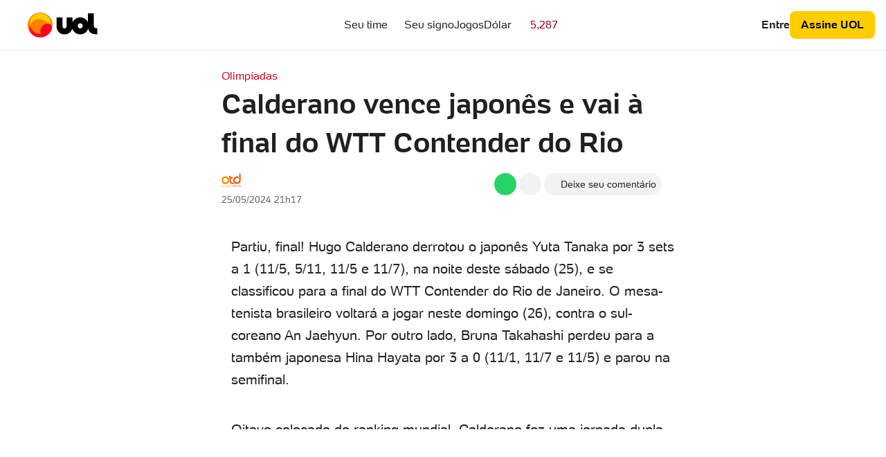

--- FILE ---
content_type: text/html;charset=UTF-8
request_url: https://www.uol.com.br/esporte/ultimas-noticias/otd/2024/05/25/calderano-vence-japones-e-vai-a-final-do-wtt-contender-do-rio.htm
body_size: 88416
content:
<!DOCTYPE html><html lang="pt-br"><head><meta charset="utf-8"><meta http-equiv="Content-Type" content="text/html; charset=utf-8"><title>Calderano vence japonês e vai à final do WTT Contender do Rio</title><meta name="description" content="Veja resultados, notícias, entrevistas, fotos, vídeos e os bastidores do esporte. Acompanhe ao vivo os principais eventos esportivos no Brasil e do mundo."><meta name="format-detection" content="telephone=no"><meta name="twitter:card" content="summary_large_image"><meta name="twitter:description" content="Partiu, final! Hugo Calderano derrotou o japonês Yuta Tanaka por 3 sets a 1 (11/5, 5/11, 11/5 e 11/7), na noite deste sábado (25), e se classificou para a final do WTT Contender do Rio de Janeiro. O mesa-tenista brasileiro voltará a jogar neste domingo"><meta name="twitter:image" content="https://conteudo.imguol.com.br/c/_layout/v3/jupiter/share.png"><meta name="twitter:site" content="@UOLEsporte"><meta name="twitter:title" content="Calderano vence japonês e vai à final do WTT Contender do Rio"><meta name="viewport" content="width=device-width, viewport-fit=cover, initial-scale=1.0, user-scalable=yes, minimum-scale=1.0, maximum-scale=10.0"><meta property="article:opinion" content="false"><meta property="article:tag" content="Sports"><meta property="og:description" content="Partiu, final! Hugo Calderano derrotou o japonês Yuta Tanaka por 3 sets a 1 (11/5, 5/11, 11/5 e 11/7), na noite deste sábado (25), e se classificou para a final do WTT Contender do Rio de Janeiro. O mesa-tenista brasileiro voltará a jogar neste domingo"><meta property="og:image:height" content><meta property="og:image:width" content><meta property="og:image" content="https://conteudo.imguol.com.br/c/_layout/v3/jupiter/share.png"><meta property="og:site_name" content="UOL"><meta property="og:title" content="Calderano vence japonês e vai à final do WTT Contender do Rio"><meta property="og:type" content="article"><meta property="og:url" content="https://www.uol.com.br/esporte/ultimas-noticias/otd/2024/05/25/calderano-vence-japones-e-vai-a-final-do-wtt-contender-do-rio.htm"><meta content="112341259449730" property="fb:pages"><meta content="115401215190141" property="fb:pages"><meta content="120098554660" property="fb:pages"><meta content="123014924007" property="fb:pages"><meta content="124400289445" property="fb:pages"><meta content="124493634232128" property="fb:pages"><meta content="143813098922" property="fb:pages"><meta content="146391125938238" property="fb:pages"><meta content="190329594333794" property="fb:app_id"><meta content="21539158238" property="fb:pages"><meta content="221456874659747" property="fb:pages"><meta content="357889721305340" property="fb:pages"><meta content="3773adcdaf781c767a0dca14277f9101" name="p:domain_verify"><meta content="702958396425837" property="fb:pages"><meta content="https://www.facebook.com/UOL" property="article:publisher"><meta content="iIE=edge,chrome=1" http-equiv="X-UA-Compatible"><meta content="index,follow,max-image-preview:large" name="robots"><meta content="no-referrer-when-downgrade" name="referrer"><meta content="no" name="msapplication-tap-highlight"><meta content="pt_BR" property="og:locale"><meta content="uPoEEmwsmGUXmhtQSbPK1DFcI9TNUZB19rqvpshC4vw" name="google-site-verification"><script>uolads = []; pushAds = []; assetsBaseUrl = 'https://c.jsuol.com.br/assets/jupiter-news'; universal_variable = { dfp: { custom_params:{ subchan:"", keyword:"" } } }; universal_variable.page = {"tags":[82306,12810,81917],"tagsMap":{"12810":"Esporte","81917":"Agência de notícias","82306":"Olimpíadas"}}; universal_variable.aud = {"graphProject":"jupiter","typePublication":"uol template","central":"olimpiadas","channel":"olimpiada 2024","subchannel":"","collection":"Olimpíadas","tags":"82306,12810,81917","author":"","mediaType":"news","mediaName":"news-noticia","mediaTitle":"Calderano vence japonês e vai à final do WTT Contender do Rio","mediaId":"76845f891123874abdc73ec4c5293e20240525","publicationDate":"25/05/2024 21:17:37","charactersQuantity":0,"ga":{"filename":"uolestacoes"}}; var _sf_async_config = _sf_async_config || {}; _sf_async_config.uid=61085; _sf_async_config.domain='uol.com.br', _sf_async_config.useCanonical=!0, _sf_async_config.sections = 'Total UOL Conteúdo, Total - Estacoes, UOL - olimpiadas'; _sf_async_config.authors = ''; _sf_async_config.flickerControl=!1, _sf_async_config.autoDetect=!1; var _sf_startpt=new Date().getTime(); if (_sf_async_config.authors === 'BOL') { _sf_async_config.path = window.location.pathname || ''; } var _cbv = window._cbv || (window._cbv = []); _cbv.push(['autoDetectYouTubeIframes']); (function(s,u,n){ s[u]=s[u]||function(){(s[u].q=s[u].q||[]).push(arguments)}; s[u].t=s[u].t||[];n&&s[u].t.push(n); })(window,'uolAnalytics','uolestacoes'); (function(w, m, s){ w[m]=w[m]||s.reduce(function(a,i){a[i]=function(){a[i].q.push(arguments)};a[i].q=[]; return a;},{}); })(window, 'uEvBus', ['emit', 'listen']);</script><script src="https://c.jsuol.com.br/assets/jupiter-news/?loadComponent=Media&contentType=json&loadSvgs=logos:canaluol,ecoa,mov,nossa,splash,tab,tilt,universa,uol,vivabem:::icons:arrow-drop-right-line,close-line,facebook-box-line,linkedin-box-line,loader-4-line,pinterest-line,twitter-x-line,whatsapp-line:::teams:america-mg,atletico-go,atletico-mg,atletico-pr,avai,bahia,botafogo,bragantino,ceara,chapecoense,coringa,coringa-outline,corinthians,coritiba,criciuma,cruzeiro,csa,cuiaba,figueirense,flamengo,fluminense,fortaleza,goias,gremio,internacional,juventude,mirassol,nautico,palmeiras,parana-clube,santos,sao-caetano,sao-paulo,sport,vasco,vitoria:::signs:aquario,aries,cancer,capricornio,escorpiao,gemeos,leao,libra,peixes,sagitario,touro,virgem&autoAppend=true" crossorigin="anonymous" async></script><link href="https://securepubads.g.doubleclick.net" rel="dns-prefetch"><link href="https://tm.jsuol.com.br" rel="dns-prefetch"><link href="https://c.jsuol.com.br" rel="dns-prefetch"><link href="https://stc.uol.com" rel="dns-prefetch"><link href="https://www.googletagmanager.com" rel="dns-prefetch"><link href="https://www.google-analytics.com" rel="dns-prefetch"><link href="https://conteudo.imguol.com.br" rel="dns-prefetch"><link href="https://stc.uol.com/c/webfont/projeto-grafico/uol-font/uol-text-regular.woff2?v5" rel="preload" as="font" type="font/woff2" crossorigin><link href="https://stc.uol.com/c/webfont/projeto-grafico/uol-font/uol-text-bold.woff2?v5" rel="preload" as="font" type="font/woff2" crossorigin><script type="application/ld+json">{"@context":"https://schema.org","@type":"NewsArticle","headline":"Calderano vence japonês e vai à final do WTT Contender do Rio","image":[],"datePublished":"2024-05-26T00:17:37.000Z","dateModified":"2024-05-26T15:18:00.000Z","url":"https://www.uol.com.br/esporte/ultimas-noticias/otd/2024/05/25/calderano-vence-japones-e-vai-a-final-do-wtt-contender-do-rio.htm","mainEntityOfPage":"https://www.uol.com.br/esporte/ultimas-noticias/otd/2024/05/25/calderano-vence-japones-e-vai-a-final-do-wtt-contender-do-rio.htm","isAccessibleForFree":true,"author":[],"publisher":{"@type":"Organization","@context":"https://schema.org","@id":"https://www.uol.com.br","name":"UOL","url":"https://www.uol.com.br","logo":{"@type":"ImageObject","contentUrl":"https://conteudo.imguol.com.br/uolamp/UOL_logo_156x60.png","width":156,"height":60},"sameAs":["https://www.facebook.com/UOL","https://twitter.com/UOL","https://www.instagram.com/uoloficial/"]},"isPartOf":{"@type":["CreativeWork","Product"],"name":"Universo Online","productID":"CAow_t39Cg:uol_conteudo_exclusivo"}}</script><script type="application/ld+json">{"@context":"https://schema.org","@type":"BreadcrumbList","itemListElement":[{"@type":"ListItem","position":1,"name":"Olimpíadas","item":"https://www.uol.com.br/esporte/olimpiadas/ultimas/"}]}</script><script src="https://me.jsuol.com.br/aud/uolestacoes.js" crossorigin="anonymous" async></script><script src="https://conta.uol.com.br/sot.min.js?autoRun=true&template=pd-protecao" id="script-one-tap" defer="defer" async></script><script src="https://news.google.com/swg/js/v1/swg.js" id="script-swg" type="application/javascript" async></script><script src="https://conteudo.jsuol.com.br/c/rrme/subscription-link.js" id="grrme-sl" type="application/javascript"></script><script src="https://tm.jsuol.com.br/uoltm.js?id=2t9gam" async></script><script src="https://tm.jsuol.com.br/modules/dmp-uol-sync.js" async></script><script src="https://tm.jsuol.com.br/modules/external/Prebid.js" async></script><link rel="preload" href="https://4b91477e-f67b-4d81-86db-a9742bd41e9c.edge.permutive.app/4b91477e-f67b-4d81-86db-a9742bd41e9c-web.js" as="script"></link><script src="https://securepubads.g.doubleclick.net/tag/js/gpt.js" async></script><link rel="amphtml" href="https://www.uol.com.br/esporte/ultimas-noticias/otd/2024/05/25/calderano-vence-japones-e-vai-a-final-do-wtt-contender-do-rio.amp.htm"><link rel="canonical" href="https://www.uol.com.br/esporte/ultimas-noticias/otd/2024/05/25/calderano-vence-japones-e-vai-a-final-do-wtt-contender-do-rio.htm"><link href="https://c.jsuol.com.br/assets/jupiter-news/?loadComponent=Media&contentType=js&scope=assets&asset=/chunk~vendors~2859cae7.e2c7ee2a19dd2d80f7ad-v1.11.22.js&v=v1.11.22" rel="preload" as="script" crossorigin="anonymous"><link href="https://c.jsuol.com.br/assets/jupiter-news/?loadComponent=Media&contentType=js&scope=assets&asset=/chunk~vendors~0f485567.5b033f96975823d258f8-v1.11.22.js&v=v1.11.22" rel="preload" as="script" crossorigin="anonymous"><link href="https://c.jsuol.com.br/assets/jupiter-news/?loadComponent=Media&contentType=js&scope=assets&asset=/chunk~vendors~1e259e02.65874266d6cbd20e370f-v1.11.22.js&v=v1.11.22" rel="preload" as="script" crossorigin="anonymous"><link href="https://c.jsuol.com.br/assets/jupiter-news/?loadComponent=Media&contentType=js&scope=assets&asset=/chunk~vendors~c4ac23cc.a122fea28e72f46d5166-v1.11.22.js&v=v1.11.22" rel="preload" as="script" crossorigin="anonymous"><link href="https://c.jsuol.com.br/assets/jupiter-news/?loadComponent=Media&contentType=js&scope=assets&asset=/chunk~vendors~388e0188.518fde77d58febf563e0-v1.11.22.js&v=v1.11.22" rel="preload" as="script" crossorigin="anonymous"><link href="https://c.jsuol.com.br/assets/jupiter-news/?loadComponent=Media&contentType=js&scope=assets&asset=/chunk~vendors~8804dc5b.9fc26fe856720acc6be7-v1.11.22.js&v=v1.11.22" rel="preload" as="script" crossorigin="anonymous"><link href="https://c.jsuol.com.br/assets/jupiter-news/?loadComponent=Media&contentType=js&scope=assets&asset=/chunk~vendors~7824a25d.20b585e6f2f3312a16fd-v1.11.22.js&v=v1.11.22" rel="preload" as="script" crossorigin="anonymous"><link href="https://c.jsuol.com.br/assets/jupiter-news/?loadComponent=Media&contentType=js&scope=assets&asset=/chunk~vendors~91eef212.84df712300192684f57c-v1.11.22.js&v=v1.11.22" rel="preload" as="script" crossorigin="anonymous"><link href="https://c.jsuol.com.br/assets/jupiter-news/?loadComponent=Media&contentType=js&scope=assets&asset=/chunk~vendors~a09e5311.4e5da592b70b51574818-v1.11.22.js&v=v1.11.22" rel="preload" as="script" crossorigin="anonymous"><link href="https://c.jsuol.com.br/assets/jupiter-news/?loadComponent=Media&contentType=js&scope=assets&asset=/chunk~vendors~5791be22.d67f3f71b6a891578bf4-v1.11.22.js&v=v1.11.22" rel="preload" as="script" crossorigin="anonymous"><link href="https://c.jsuol.com.br/assets/jupiter-news/?loadComponent=Media&contentType=js&scope=assets&asset=/chunk~vendors~14c8b124.f82f16daba16638cc762-v1.11.22.js&v=v1.11.22" rel="preload" as="script" crossorigin="anonymous"><link href="https://c.jsuol.com.br/assets/jupiter-news/?loadComponent=Media&contentType=js&scope=assets&asset=/chunk~vendors~ca1ce5cb.8bfd4e2b12452d0db7a8-v1.11.22.js&v=v1.11.22" rel="preload" as="script" crossorigin="anonymous"><link href="https://c.jsuol.com.br/assets/jupiter-news/?loadComponent=Media&contentType=js&scope=assets&asset=/chunk~vendors~d5fe8d70.866a77554f635c089891-v1.11.22.js&v=v1.11.22" rel="preload" as="script" crossorigin="anonymous"><link href="https://c.jsuol.com.br/assets/jupiter-news/?loadComponent=Media&contentType=js&scope=assets&asset=/chunk~vendors~617f29a0.88118ce01a3d36416b97-v1.11.22.js&v=v1.11.22" rel="preload" as="script" crossorigin="anonymous"><link href="https://c.jsuol.com.br/assets/jupiter-news/?loadComponent=Media&contentType=js&scope=assets&asset=/chunk~vendors~87835831.6aec3a732d8a673f38cf-v1.11.22.js&v=v1.11.22" rel="preload" as="script" crossorigin="anonymous"><link href="https://c.jsuol.com.br/assets/jupiter-news/?loadComponent=Media&contentType=js&scope=assets&asset=/chunk~vendors~afa02537.353f5768d5521c203bc3-v1.11.22.js&v=v1.11.22" rel="preload" as="script" crossorigin="anonymous"><link href="https://c.jsuol.com.br/assets/jupiter-news/?loadComponent=Media&contentType=js&scope=assets&asset=/chunk~vendors~8860fdb3.ce12475dda663eebc4fe-v1.11.22.js&v=v1.11.22" rel="preload" as="script" crossorigin="anonymous"><link href="https://c.jsuol.com.br/assets/jupiter-news/?loadComponent=Media&contentType=js&scope=assets&asset=/chunk~vendors~02497c9e.45293acde88eed6c314b-v1.11.22.js&v=v1.11.22" rel="preload" as="script" crossorigin="anonymous"><link href="https://c.jsuol.com.br/assets/jupiter-news/?loadComponent=Media&contentType=js&scope=assets&asset=/chunk~vendors~6812287e.1dd5845afd168b6d0c96-v1.11.22.js&v=v1.11.22" rel="preload" as="script" crossorigin="anonymous"><link href="https://c.jsuol.com.br/assets/jupiter-news/?loadComponent=Media&contentType=js&scope=assets&asset=/chunk~vendors~a7bfce93.4bfc154551c4e137ba14-v1.11.22.js&v=v1.11.22" rel="preload" as="script" crossorigin="anonymous"><link href="https://c.jsuol.com.br/assets/jupiter-news/?loadComponent=Media&contentType=js&scope=assets&asset=/chunk~vendors~2a42e354.5fff4bdbc1b6aa6041e5-v1.11.22.js&v=v1.11.22" rel="preload" as="script" crossorigin="anonymous"><link href="https://c.jsuol.com.br/assets/jupiter-news/?loadComponent=Media&contentType=js&scope=assets&asset=/chunk~vendors~d939e436.6df25ebe3f6203d5eee0-v1.11.22.js&v=v1.11.22" rel="preload" as="script" crossorigin="anonymous"><link href="https://c.jsuol.com.br/assets/jupiter-news/?loadComponent=Media&contentType=js&scope=assets&asset=/chunk~vendors~987e6011.148206d83bba0d4880af-v1.11.22.js&v=v1.11.22" rel="preload" as="script" crossorigin="anonymous"><link href="https://c.jsuol.com.br/assets/jupiter-news/?loadComponent=Media&contentType=js&scope=assets&asset=/chunk~vendors~57473a66.6197f96063c295f74152-v1.11.22.js&v=v1.11.22" rel="preload" as="script" crossorigin="anonymous"><link href="https://c.jsuol.com.br/assets/jupiter-news/?loadComponent=Media&contentType=js&scope=assets&asset=/chunk~vendors~9c5b28f6.a6696c4c558c9675eb3b-v1.11.22.js&v=v1.11.22" rel="preload" as="script" crossorigin="anonymous"><link href="https://c.jsuol.com.br/assets/jupiter-news/?loadComponent=Media&contentType=js&scope=assets&asset=/chunk~vendors~1c3a2c3f.2a6e6709a44fd79767a6-v1.11.22.js&v=v1.11.22" rel="preload" as="script" crossorigin="anonymous"><link href="https://c.jsuol.com.br/assets/jupiter-news/?loadComponent=Media&contentType=js&scope=assets&asset=/app.89470ca2410b5bc69fcc.js&v=v1.11.22" rel="preload" as="script" crossorigin="anonymous"><link href="//conteudo.imguol.com.br/c/_layout/favicon/uol2021.ico" rel="shortcut icon" type="image/x-icon"><link rel="stylesheet" href="https://secure.widget.cloud.opta.net/v3/css/v3.all.opta-widgets.css"></link><link href="https://c.jsuol.com.br/assets/jupiter-news/?loadComponent=Media&contentType=css&scope=assets&asset=/styles/jupiter-ads-full.css&v=v1.11.22" v-style-load-after="jupiter-ads-full" rel="stylesheet"><link href="https://c.jsuol.com.br/assets/jupiter-news/?loadComponent=Media&contentType=css&scope=assets&asset=/styles/jupiter-summary.css&v=v1.11.22" v-style-load-after="jupiter-summary" rel="stylesheet"><link href="https://c.jsuol.com.br/assets/jupiter-news/?loadComponent=Media&contentType=css&scope=assets&asset=/styles/jupiter-search-flash.css&v=v1.11.22" v-style-load-after="jupiter-search-flash" rel="stylesheet"><link href="https://c.jsuol.com.br/assets/jupiter-news/?loadComponent=Media&contentType=css&scope=assets&asset=/styles/jupiter-trinity-embed.css&v=v1.11.22" v-style-load-after="jupiter-trinity-embed" rel="stylesheet"><link href="https://c.jsuol.com.br/assets/jupiter-news/?loadComponent=Media&contentType=css&scope=assets&asset=/styles/jupiter-latest-news-prime.css&v=v1.11.22" v-style-load-after="jupiter-latest-news-prime" rel="stylesheet"><link href="https://c.jsuol.com.br/assets/jupiter-news/?loadComponent=Media&contentType=css&scope=assets&asset=/styles/jupiter-contextual-menu.css&v=v1.11.22" v-style-load-after="jupiter-contextual-menu" rel="stylesheet"><link href="https://c.jsuol.com.br/assets/jupiter-news/?loadComponent=Media&contentType=css&scope=assets&asset=/styles/jupiter-hub-ai-embed.css&v=v1.11.22" v-style-load-after="jupiter-hub-ai-embed" rel="stylesheet"><link href="https://c.jsuol.com.br/assets/jupiter-news/?loadComponent=Media&contentType=css&scope=assets&asset=/styles/solar-form-field.css&v=v1.11.22" v-style-load-after="solar-form-field" rel="stylesheet"><link href="https://c.jsuol.com.br/assets/jupiter-news/?loadComponent=Media&contentType=css&scope=assets&asset=/styles/solar-interaction-bar.css&v=v1.11.22" v-style-load-after="solar-interaction-bar" rel="stylesheet"><link href="https://c.jsuol.com.br/assets/jupiter-news/?loadComponent=Media&contentType=css&scope=assets&asset=/styles/solar-select.css&v=v1.11.22" v-style-load-after="solar-select" rel="stylesheet"><link href="https://c.jsuol.com.br/assets/jupiter-news/?loadComponent=Media&contentType=css&scope=assets&asset=/styles/jupiter-currency-menu.css&v=v1.11.22" v-style-load-after="jupiter-currency-menu" rel="stylesheet"><link href="https://c.jsuol.com.br/assets/jupiter-news/?loadComponent=Media&contentType=css&scope=assets&asset=/styles/jupiter-notification.css&v=v1.11.22" v-style-load-after="jupiter-notification" rel="stylesheet"><link href="https://c.jsuol.com.br/assets/jupiter-news/?loadComponent=Media&contentType=css&scope=assets&asset=/styles/solar-responsive-image.css&v=v1.11.22" v-style-load-after="solar-responsive-image" rel="stylesheet"><link href="https://c.jsuol.com.br/assets/jupiter-news/?loadComponent=Media&contentType=css&scope=assets&asset=/styles/solar-snackbar.css&v=v1.11.22" v-style-load-after="solar-snackbar" rel="stylesheet"><link href="https://c.jsuol.com.br/assets/jupiter-news/?loadComponent=Media&contentType=css&scope=assets&asset=/styles/solar-share-content.css&v=v1.11.22" v-style-load-after="solar-share-content" rel="stylesheet"><link href="https://c.jsuol.com.br/assets/jupiter-news/?loadComponent=Media&contentType=css&scope=assets&asset=/styles/solar-embed-video.css&v=v1.11.22" v-style-load-after="solar-embed-video" rel="stylesheet"><link href="https://c.jsuol.com.br/assets/jupiter-news/?loadComponent=Media&contentType=css&scope=assets&asset=/styles/jupiter-clever-bets-embed.css&v=v1.11.22" v-style-load-after="jupiter-clever-bets-embed" rel="stylesheet"><link href="https://c.jsuol.com.br/assets/jupiter-news/?loadComponent=Media&contentType=css&scope=assets&asset=/styles/jupiter-flash-embed.css&v=v1.11.22" v-style-load-after="jupiter-flash-embed" rel="stylesheet"><link href="https://c.jsuol.com.br/assets/jupiter-news/?loadComponent=Media&contentType=css&scope=assets&asset=/styles/jupiter-games-embed.css&v=v1.11.22" v-style-load-after="jupiter-games-embed" rel="stylesheet"><link href="https://c.jsuol.com.br/assets/jupiter-news/?loadComponent=Media&contentType=css&scope=assets&asset=/styles/jupiter-live-embed.css&v=v1.11.22" v-style-load-after="jupiter-live-embed" rel="stylesheet"><link href="https://c.jsuol.com.br/assets/jupiter-news/?loadComponent=Media&contentType=css&scope=assets&asset=/styles/jupiter-opta-embed.css&v=v1.11.22" v-style-load-after="jupiter-opta-embed" rel="stylesheet"><link href="https://c.jsuol.com.br/assets/jupiter-news/?loadComponent=Media&contentType=css&scope=assets&asset=/styles/jupiter-product-card-embed.css&v=v1.11.22" v-style-load-after="jupiter-product-card-embed" rel="stylesheet"><link href="https://c.jsuol.com.br/assets/jupiter-news/?loadComponent=Media&contentType=css&scope=assets&asset=/styles/jupiter-reuters-embed.css&v=v1.11.22" v-style-load-after="jupiter-reuters-embed" rel="stylesheet"><link href="https://c.jsuol.com.br/assets/jupiter-news/?loadComponent=Media&contentType=css&scope=assets&asset=/styles/jupiter-storylines-embed.css&v=v1.11.22" v-style-load-after="jupiter-storylines-embed" rel="stylesheet"><link href="https://c.jsuol.com.br/assets/jupiter-news/?loadComponent=Media&contentType=css&scope=assets&asset=/styles/solar-poll.css&v=v1.11.22" v-style-load-after="solar-poll" rel="stylesheet"><link href="https://c.jsuol.com.br/assets/jupiter-news/?loadComponent=Media&contentType=css&scope=assets&asset=/styles/solar-poll-option.css&v=v1.11.22" v-style-load-after="solar-poll-option" rel="stylesheet"><link href="https://c.jsuol.com.br/assets/jupiter-news/?loadComponent=Media&contentType=css&scope=assets&asset=/styles/solar-poll-results.css&v=v1.11.22" v-style-load-after="solar-poll-results" rel="stylesheet"><link href="https://c.jsuol.com.br/assets/jupiter-news/?loadComponent=Media&contentType=css&scope=assets&asset=/styles/solar-product-card.css&v=v1.11.22" v-style-load-after="solar-product-card" rel="stylesheet"><link href="https://c.jsuol.com.br/assets/jupiter-news/?loadComponent=Media&contentType=css&scope=assets&asset=/styles/solar-embed-video-vertical.css&v=v1.11.22" v-style-load-after="solar-embed-video-vertical" rel="stylesheet"><script src="https://c.jsuol.com.br/assets/jupiter-news/?loadComponent=Media&contentType=js&scope=assets&asset=/chunk~vendors~2859cae7.e2c7ee2a19dd2d80f7ad-v1.11.22.js&v=v1.11.22" defer crossorigin="anonymous"></script><script src="https://c.jsuol.com.br/assets/jupiter-news/?loadComponent=Media&contentType=js&scope=assets&asset=/chunk~vendors~0f485567.5b033f96975823d258f8-v1.11.22.js&v=v1.11.22" defer crossorigin="anonymous"></script><script src="https://c.jsuol.com.br/assets/jupiter-news/?loadComponent=Media&contentType=js&scope=assets&asset=/chunk~vendors~1e259e02.65874266d6cbd20e370f-v1.11.22.js&v=v1.11.22" defer crossorigin="anonymous"></script><script src="https://c.jsuol.com.br/assets/jupiter-news/?loadComponent=Media&contentType=js&scope=assets&asset=/chunk~vendors~c4ac23cc.a122fea28e72f46d5166-v1.11.22.js&v=v1.11.22" defer crossorigin="anonymous"></script><script src="https://c.jsuol.com.br/assets/jupiter-news/?loadComponent=Media&contentType=js&scope=assets&asset=/chunk~vendors~388e0188.518fde77d58febf563e0-v1.11.22.js&v=v1.11.22" defer crossorigin="anonymous"></script><script src="https://c.jsuol.com.br/assets/jupiter-news/?loadComponent=Media&contentType=js&scope=assets&asset=/chunk~vendors~8804dc5b.9fc26fe856720acc6be7-v1.11.22.js&v=v1.11.22" defer crossorigin="anonymous"></script><script src="https://c.jsuol.com.br/assets/jupiter-news/?loadComponent=Media&contentType=js&scope=assets&asset=/chunk~vendors~7824a25d.20b585e6f2f3312a16fd-v1.11.22.js&v=v1.11.22" defer crossorigin="anonymous"></script><script src="https://c.jsuol.com.br/assets/jupiter-news/?loadComponent=Media&contentType=js&scope=assets&asset=/chunk~vendors~91eef212.84df712300192684f57c-v1.11.22.js&v=v1.11.22" defer crossorigin="anonymous"></script><script src="https://c.jsuol.com.br/assets/jupiter-news/?loadComponent=Media&contentType=js&scope=assets&asset=/chunk~vendors~a09e5311.4e5da592b70b51574818-v1.11.22.js&v=v1.11.22" defer crossorigin="anonymous"></script><script src="https://c.jsuol.com.br/assets/jupiter-news/?loadComponent=Media&contentType=js&scope=assets&asset=/chunk~vendors~5791be22.d67f3f71b6a891578bf4-v1.11.22.js&v=v1.11.22" defer crossorigin="anonymous"></script><script src="https://c.jsuol.com.br/assets/jupiter-news/?loadComponent=Media&contentType=js&scope=assets&asset=/chunk~vendors~14c8b124.f82f16daba16638cc762-v1.11.22.js&v=v1.11.22" defer crossorigin="anonymous"></script><script src="https://c.jsuol.com.br/assets/jupiter-news/?loadComponent=Media&contentType=js&scope=assets&asset=/chunk~vendors~ca1ce5cb.8bfd4e2b12452d0db7a8-v1.11.22.js&v=v1.11.22" defer crossorigin="anonymous"></script><script src="https://c.jsuol.com.br/assets/jupiter-news/?loadComponent=Media&contentType=js&scope=assets&asset=/chunk~vendors~d5fe8d70.866a77554f635c089891-v1.11.22.js&v=v1.11.22" defer crossorigin="anonymous"></script><script src="https://c.jsuol.com.br/assets/jupiter-news/?loadComponent=Media&contentType=js&scope=assets&asset=/chunk~vendors~617f29a0.88118ce01a3d36416b97-v1.11.22.js&v=v1.11.22" defer crossorigin="anonymous"></script><script src="https://c.jsuol.com.br/assets/jupiter-news/?loadComponent=Media&contentType=js&scope=assets&asset=/chunk~vendors~87835831.6aec3a732d8a673f38cf-v1.11.22.js&v=v1.11.22" defer crossorigin="anonymous"></script><script src="https://c.jsuol.com.br/assets/jupiter-news/?loadComponent=Media&contentType=js&scope=assets&asset=/chunk~vendors~afa02537.353f5768d5521c203bc3-v1.11.22.js&v=v1.11.22" defer crossorigin="anonymous"></script><script src="https://c.jsuol.com.br/assets/jupiter-news/?loadComponent=Media&contentType=js&scope=assets&asset=/chunk~vendors~8860fdb3.ce12475dda663eebc4fe-v1.11.22.js&v=v1.11.22" defer crossorigin="anonymous"></script><script src="https://c.jsuol.com.br/assets/jupiter-news/?loadComponent=Media&contentType=js&scope=assets&asset=/chunk~vendors~02497c9e.45293acde88eed6c314b-v1.11.22.js&v=v1.11.22" defer crossorigin="anonymous"></script><script src="https://c.jsuol.com.br/assets/jupiter-news/?loadComponent=Media&contentType=js&scope=assets&asset=/chunk~vendors~6812287e.1dd5845afd168b6d0c96-v1.11.22.js&v=v1.11.22" defer crossorigin="anonymous"></script><script src="https://c.jsuol.com.br/assets/jupiter-news/?loadComponent=Media&contentType=js&scope=assets&asset=/chunk~vendors~a7bfce93.4bfc154551c4e137ba14-v1.11.22.js&v=v1.11.22" defer crossorigin="anonymous"></script><script src="https://c.jsuol.com.br/assets/jupiter-news/?loadComponent=Media&contentType=js&scope=assets&asset=/chunk~vendors~2a42e354.5fff4bdbc1b6aa6041e5-v1.11.22.js&v=v1.11.22" defer crossorigin="anonymous"></script><script src="https://c.jsuol.com.br/assets/jupiter-news/?loadComponent=Media&contentType=js&scope=assets&asset=/chunk~vendors~d939e436.6df25ebe3f6203d5eee0-v1.11.22.js&v=v1.11.22" defer crossorigin="anonymous"></script><script src="https://c.jsuol.com.br/assets/jupiter-news/?loadComponent=Media&contentType=js&scope=assets&asset=/chunk~vendors~987e6011.148206d83bba0d4880af-v1.11.22.js&v=v1.11.22" defer crossorigin="anonymous"></script><script src="https://c.jsuol.com.br/assets/jupiter-news/?loadComponent=Media&contentType=js&scope=assets&asset=/chunk~vendors~57473a66.6197f96063c295f74152-v1.11.22.js&v=v1.11.22" defer crossorigin="anonymous"></script><script src="https://c.jsuol.com.br/assets/jupiter-news/?loadComponent=Media&contentType=js&scope=assets&asset=/chunk~vendors~9c5b28f6.a6696c4c558c9675eb3b-v1.11.22.js&v=v1.11.22" defer crossorigin="anonymous"></script><script src="https://c.jsuol.com.br/assets/jupiter-news/?loadComponent=Media&contentType=js&scope=assets&asset=/chunk~vendors~1c3a2c3f.2a6e6709a44fd79767a6-v1.11.22.js&v=v1.11.22" defer crossorigin="anonymous"></script><script src="https://c.jsuol.com.br/assets/jupiter-news/?loadComponent=Media&contentType=js&scope=assets&asset=/app.89470ca2410b5bc69fcc.js&v=v1.11.22" defer crossorigin="anonymous"></script><script src="https://mfe.fantascope.uol.com.br/player/fantascope-video/fantascope-video.js?v4&rc4"></script><script src="https://static.chartbeat.com/js/chartbeat_mab.js" async></script><script>var _comscore = _comscore || []; _comscore.push({ c1: "2", c2: "6036356", options: { enableFirstPartyCookie: true, bypassUserConsentRequirementFor1PCookie: true } }); (function () { var s = document.createElement("script"), el = document.getElementsByTagName("script")[0]; s.async = true; s.src = "https://sb.scorecardresearch.com/cs/6036356/beacon.js"; el.parentNode.insertBefore(s, el); })();</script><script>(function(c,l,a,r,i,t,y){ c[a]=c[a]||function(){(c[a].q=c[a].q||[]).push(arguments)}; t=l.createElement(r);t.async=1;t.src="https://www.clarity.ms/tag/"+i; y=l.getElementsByTagName(r)[0];y.parentNode.insertBefore(t,y); })(window, document, "clarity", "script", "k0p1ivolq3");</script><script>var offerScript2 = document.createElement("script"); offerScript2.src="https://tm.jsuol.com.br/modules/external/admanager/esporte_ads.js"; offerScript2.defer=true; document.head.appendChild(offerScript2); var offerScript = document.createElement("script"); offerScript.src="https://tm.jsuol.com.br/modules/external/publicador/OfferAPI.js"; offerScript.async=true; document.head.appendChild(offerScript);</script><style>#credential_picker_iframe, #credential_picker_container { z-index: calc(var(--z-index-header) + 1) !important; }</style><style>.solar-icon[data-v-3112d719]{display:inline-flex;width:var(--icon-size);height:var(--icon-size)} .tm-primary[data-v-dd7fcbca],.tm-primary.is-default[data-v-dd7fcbca]{--bg: var(--solar-button-primary-default-bg);--fg: var(--solar-button-primary-default-fg)}.tm-primary[data-v-dd7fcbca]:hover,.tm-primary.is-hover[data-v-dd7fcbca]{--bg: var(--solar-button-primary-hover-bg)}.tm-primary[data-v-dd7fcbca]:focus,.tm-primary.is-focus[data-v-dd7fcbca]{--bg: var(--solar-button-primary-focus-bg)}.tm-primary[data-v-dd7fcbca]:active,.tm-primary.is-active[data-v-dd7fcbca]{--bg: var(--solar-button-primary-active-bg)}.tm-primary[data-v-dd7fcbca]:disabled,.tm-primary.is-disabled[data-v-dd7fcbca]{--bg: var(--solar-button-primary-disabled-bg);--fg: var(--solar-button-primary-disabled-fg)}.tm-primary.ghost[data-v-dd7fcbca],.tm-primary.ghost.is-default[data-v-dd7fcbca]{--fg: var(--solar-button-ghost-primary-default-fg)}.tm-primary.ghost[data-v-dd7fcbca]:hover,.tm-primary.ghost.is-hover[data-v-dd7fcbca]{--fg: var(--solar-button-ghost-primary-hover-fg)}.tm-primary.ghost[data-v-dd7fcbca]:focus,.tm-primary.ghost.is-focus[data-v-dd7fcbca]{--fg: var(--solar-button-ghost-primary-focus-fg)}.tm-primary.ghost[data-v-dd7fcbca]:active,.tm-primary.ghost.is-active[data-v-dd7fcbca]{--fg: var(--solar-button-ghost-primary-active-fg)}.tm-primary.ghost[data-v-dd7fcbca]:disabled,.tm-primary.ghost.is-disabled[data-v-dd7fcbca]{--fg: var(--solar-button-ghost-primary-disabled-fg)}.tm-primary.list[data-v-dd7fcbca],.tm-primary.list.is-default[data-v-dd7fcbca]{--fg: var(--solar-button-list-primary-default-fg)}.tm-primary.list[data-v-dd7fcbca]:hover,.tm-primary.list.is-hover[data-v-dd7fcbca]{--fg: var(--solar-button-list-primary-hover-fg)}.tm-primary.list[data-v-dd7fcbca]:focus,.tm-primary.list.is-focus[data-v-dd7fcbca]{--fg: var(--solar-button-list-primary-focus-fg)}.tm-primary.list[data-v-dd7fcbca]:disabled,.tm-primary.list.is-disabled[data-v-dd7fcbca]{--fg: var(--solar-button-list-primary-disabled-fg)}.tm-secondary[data-v-dd7fcbca],.tm-secondary.is-default[data-v-dd7fcbca]{--bg: var(--solar-button-secondary-default-bg);--fg: var(--solar-button-secondary-default-fg)}.tm-secondary[data-v-dd7fcbca]:hover,.tm-secondary.is-hover[data-v-dd7fcbca]{--bg: var(--solar-button-secondary-hover-bg)}.tm-secondary[data-v-dd7fcbca]:focus,.tm-secondary.is-focus[data-v-dd7fcbca]{--bg: var(--solar-button-secondary-focus-bg)}.tm-secondary[data-v-dd7fcbca]:active,.tm-secondary.is-active[data-v-dd7fcbca]{--bg: var(--solar-button-secondary-active-bg)}.tm-secondary[data-v-dd7fcbca]:disabled,.tm-secondary.is-disabled[data-v-dd7fcbca]{--bg: var(--solar-button-secondary-disabled-bg);--fg: var(--solar-button-secondary-disabled-fg)}.tm-dark[data-v-dd7fcbca],.tm-dark.is-default[data-v-dd7fcbca]{--bg: var(--solar-button-dark-default-bg);--fg: var(--solar-button-dark-default-fg)}.tm-dark[data-v-dd7fcbca]:hover,.tm-dark.is-hover[data-v-dd7fcbca]{--bg: var(--solar-button-dark-hover-bg);--fg: var(--solar-button-dark-hover-fg)}.tm-dark[data-v-dd7fcbca]:focus,.tm-dark.is-focus[data-v-dd7fcbca]{--bg: var(--solar-button-dark-focus-bg);--fg: var(--solar-button-dark-focus-fg)}.tm-dark[data-v-dd7fcbca]:active,.tm-dark.is-active[data-v-dd7fcbca]{--bg: var(--solar-button-dark-active-bg);--fg: var(--solar-button-dark-active-fg)}.tm-dark[data-v-dd7fcbca]:disabled,.tm-dark.is-disabled[data-v-dd7fcbca]{--bg: var(--solar-button-dark-disabled-bg);--fg: var(--solar-button-dark-disabled-fg)}.tm-dark.ghost[data-v-dd7fcbca],.tm-dark.ghost.is-default[data-v-dd7fcbca]{--fg: var(--solar-button-ghost-dark-default-fg)}.tm-dark.ghost[data-v-dd7fcbca]:hover,.tm-dark.ghost.is-hover[data-v-dd7fcbca]{--fg: var(--solar-button-ghost-dark-hover-fg)}.tm-dark.ghost[data-v-dd7fcbca]:focus,.tm-dark.ghost.is-focus[data-v-dd7fcbca]{--fg: var(--solar-button-ghost-dark-focus-fg)}.tm-dark.ghost[data-v-dd7fcbca]:active,.tm-dark.ghost.is-active[data-v-dd7fcbca]{--fg: var(--solar-button-ghost-dark-active-fg)}.tm-dark.ghost[data-v-dd7fcbca]:disabled,.tm-dark.ghost.is-disabled[data-v-dd7fcbca]{--fg: var(--solar-button-ghost-dark-disabled-fg)}.tm-dark.list[data-v-dd7fcbca],.tm-dark.list.is-default[data-v-dd7fcbca]{--fg: var(--solar-button-list-dark-default-fg)}.tm-dark.list[data-v-dd7fcbca]:hover,.tm-dark.list.is-hover[data-v-dd7fcbca]{--fg: var(--solar-button-list-dark-hover-fg)}.tm-dark.list[data-v-dd7fcbca]:focus,.tm-dark.list.is-focus[data-v-dd7fcbca]{--fg: var(--solar-button-list-dark-focus-fg)}.tm-dark.list[data-v-dd7fcbca]:disabled,.tm-dark.list.is-disabled[data-v-dd7fcbca]{--fg: var(--solar-button-list-dark-disabled-fg)}.tm-negative[data-v-dd7fcbca],.tm-negative.is-default[data-v-dd7fcbca]{--bg: var(--solar-button-negative-default-bg);--fg: var(--solar-button-negative-default-fg)}.tm-negative[data-v-dd7fcbca]:hover,.tm-negative.is-hover[data-v-dd7fcbca]{--bg: var(--solar-button-negative-hover-bg);--fg: var(--solar-button-negative-hover-fg)}.tm-negative[data-v-dd7fcbca]:focus,.tm-negative.is-focus[data-v-dd7fcbca]{--bg: var(--solar-button-negative-focus-bg);--fg: var(--solar-button-negative-focus-fg)}.tm-negative[data-v-dd7fcbca]:active,.tm-negative.is-active[data-v-dd7fcbca]{--bg: var(--solar-button-negative-active-bg);--fg: var(--solar-button-negative-active-fg)}.tm-negative[data-v-dd7fcbca]:disabled,.tm-negative.is-disabled[data-v-dd7fcbca]{--bg: var(--solar-button-negative-disabled-bg);--fg: var(--solar-button-negative-disabled-fg)}.tm-negative.ghost[data-v-dd7fcbca],.tm-negative.ghost.is-default[data-v-dd7fcbca]{--fg: var(--solar-button-ghost-negative-default-fg)}.tm-negative.ghost[data-v-dd7fcbca]:hover,.tm-negative.ghost.is-hover[data-v-dd7fcbca]{--fg: var(--solar-button-ghost-negative-hover-fg)}.tm-negative.ghost[data-v-dd7fcbca]:focus,.tm-negative.ghost.is-focus[data-v-dd7fcbca]{--fg: var(--solar-button-ghost-negative-focus-fg)}.tm-negative.ghost[data-v-dd7fcbca]:active,.tm-negative.ghost.is-active[data-v-dd7fcbca]{--fg: var(--solar-button-ghost-negative-active-fg)}.tm-negative.ghost[data-v-dd7fcbca]:disabled,.tm-negative.ghost.is-disabled[data-v-dd7fcbca]{--fg: var(--solar-button-ghost-negative-disabled-fg)}.tm-dark-mode.list[data-v-dd7fcbca],.tm-dark-mode.list.is-default[data-v-dd7fcbca]{--fg: var(--solar-button-list-dark-mode-default-fg)}.tm-dark-mode.list[data-v-dd7fcbca]:hover,.tm-dark-mode.list.is-hover[data-v-dd7fcbca]{--fg: var(--solar-button-list-dark-mode-hover-fg)}.tm-dark-mode.list[data-v-dd7fcbca]:focus,.tm-dark-mode.list.is-focus[data-v-dd7fcbca]{--fg: var(--solar-button-list-dark-mode-focus-fg)}.tm-dark-mode.list[data-v-dd7fcbca]:disabled,.tm-dark-mode.list.is-disabled[data-v-dd7fcbca]{--fg: var(--solar-button-list-dark-mode-disabled-fg)}.tm-light-mode.list[data-v-dd7fcbca],.tm-light-mode.list.is-default[data-v-dd7fcbca]{--fg: var(--solar-button-list-light-mode-default-fg)}.tm-light-mode.list[data-v-dd7fcbca]:hover,.tm-light-mode.list.is-hover[data-v-dd7fcbca]{--fg: var(--solar-button-list-light-mode-hover-fg)}.tm-light-mode.list[data-v-dd7fcbca]:focus,.tm-light-mode.list.is-focus[data-v-dd7fcbca]{--fg: var(--solar-button-list-light-mode-focus-fg)}.tm-light-mode.list[data-v-dd7fcbca]:disabled,.tm-light-mode.list.is-disabled[data-v-dd7fcbca]{--fg: var(--solar-button-list-light-mode-disabled-fg)}.solar-button[data-v-dd7fcbca]{display:inline-flex;justify-content:center;align-items:center;border-radius:var(--solar-border-radius-50);color:var(--fg);background:var(--bg);padding:0 var(--solar-spacing-100);height:32px;border-style:none;border-width:1px;fill:var(--fg);text-decoration:none;white-space:nowrap;position:relative;--gap: var(--solar-spacing-25)}.solar-button[data-v-dd7fcbca]:not(.show-skeleton):after{display:none}.solar-button-logo[data-v-dd7fcbca]{height:100%}.solar-button.is-block[data-v-dd7fcbca]{width:100%;display:flex}.solar-button[data-v-dd7fcbca]:hover{cursor:pointer}.solar-button[data-v-dd7fcbca]:disabled,.solar-button.is-disabled[data-v-dd7fcbca],.solar-button.is-loading[data-v-dd7fcbca]{pointer-events:none}.solar-button:disabled .solar-image[data-v-dd7fcbca],.solar-button.is-disabled .solar-image[data-v-dd7fcbca],.solar-button.is-loading .solar-image[data-v-dd7fcbca]{opacity:.25}.solar-button.ghost[data-v-dd7fcbca]{border:1px solid var(--fg);background:transparent}.solar-button.rounded[data-v-dd7fcbca]{border-radius:var(--solar-border-radius-200);background:var(--solar-color-background1-action-quinary-enabled);color:var(--solar-color-text1-action-secondary-enabled);fill:var(--solar-color-icon-secondary);padding:var(--solar-spacing-25)}.solar-button.rounded .label-wrapper[data-v-dd7fcbca]{padding:0 var(--solar-spacing-25) 0 0}.solar-button.rounded.only-icon[data-v-dd7fcbca]{height:var(--solar-spacing-200);width:var(--solar-spacing-200)}.solar-button.rounded.only-icon .label-wrapper[data-v-dd7fcbca]{padding:0}.solar-button.rounded.is-disabled[data-v-dd7fcbca]{background:var(--solar-color-background1-action-quinary-enabled);color:var(--solar-color-icon-tertiary);fill:var(--solar-color-icon-tertiary)}.solar-button.rounded[data-v-dd7fcbca]:focus{background:var(--solar-color-background1-action-quinary-enabled)}.solar-button.rounded[data-v-dd7fcbca]:hover,.solar-button.rounded[data-v-dd7fcbca]:active{background:var(--solar-color-background1-action-quinary-hover)}.solar-button.list[data-v-dd7fcbca]{border-radius:0;background:transparent;height:24px;padding:0;--gap: var(--solar-spacing-50)}.solar-button.list.large-pad[data-v-dd7fcbca]{padding:0 var(--solar-spacing-100);background:var(--solar-color-background1-action-primary-enabled);height:40px}.solar-button.list.large-pad[data-v-dd7fcbca]:hover{background:var(--solar-color-background1-action-primary-hover)}.solar-button.list.large-pad[data-v-dd7fcbca]:focus{background:var(--solar-color-background1-action-primary-focused)}.solar-button.list.large-pad[data-v-dd7fcbca]:active{background:var(--solar-color-background1-action-primary-active)}.solar-button.list.large-pad.is-selected[data-v-dd7fcbca]{color:var(--fg);background:var(--solar-color-background1-action-primary-selected);pointer-events:none}@media (min-width: 970px){.solar-button.is-large[data-v-dd7fcbca]{height:40px}.solar-button.list[data-v-dd7fcbca]{height:32px}.solar-button.list.large-pad[data-v-dd7fcbca]{height:48px}}.solar-button.fit-height[data-v-dd7fcbca]{height:fit-content}.loading[data-v-dd7fcbca]{position:absolute;top:50%;left:50%;transform-origin:center;animation-iteration-count:infinite;animation-name:rotation-dd7fcbca;animation-duration:1.2s;animation-timing-function:linear}@keyframes rotation-dd7fcbca{0%{transform:translate(-50%,-50%) rotate(0)}to{transform:translate(-50%,-50%) rotate(360deg)}}.label-wrapper[data-v-dd7fcbca],.content-wrapper[data-v-dd7fcbca]{display:flex;align-items:center;justify-content:center;gap:var(--gap)}.content-wrapper[data-v-dd7fcbca]{width:100%}.list>.content-wrapper[data-v-dd7fcbca]{justify-content:flex-end}.only-icon>.content-wrapper[data-v-dd7fcbca]{justify-content:center}.is-loading>.content-wrapper[data-v-dd7fcbca]{opacity:0}.label-wrapper[data-v-dd7fcbca]{justify-content:center}.list:not(.only-icon) .label-wrapper[data-v-dd7fcbca]{margin-right:auto} .solar-headline a[data-v-88fafe1b]{border-bottom:none}.solar-headline .img-container[data-v-88fafe1b]{display:flex}.solar-headline .list-title[data-v-88fafe1b]{color:var(--solar-color-text-tertiary);margin:0}.solar-headline img[data-v-88fafe1b]{border-radius:var(--solar-border-radius-25);width:100%;margin-bottom:var(--solar-spacing-50)}.solar-headline .title[data-v-88fafe1b]{margin:0 0 var(--solar-spacing-50) 0}.solar-headline .title[data-v-88fafe1b]:not(h1,.list-title-author){color:var(--solar-color-text1-action-secondary-enabled)}.solar-headline .title.list-title-author[data-v-88fafe1b]{color:var(--solar-color-text-secondary)}.solar-headline .list-title-author[data-v-88fafe1b]{padding-top:0}.solar-headline-heading .title-content[data-v-88fafe1b]{padding-top:var(--solar-spacing-50)}.solar-headline-heading .title-content .title[data-v-88fafe1b]{margin:0}.solar-headline:hover .img-container[data-v-88fafe1b],.solar-headline:hover .avatar-container[data-v-88fafe1b],.solar-headline:hover .small[data-v-88fafe1b],.solar-headline:hover .title-content-author[data-v-88fafe1b],.solar-headline:focus .img-container[data-v-88fafe1b],.solar-headline:focus .avatar-container[data-v-88fafe1b],.solar-headline:focus .small[data-v-88fafe1b],.solar-headline:focus .title-content-author[data-v-88fafe1b]{opacity:.7}.solar-headline:hover .title[data-v-88fafe1b]:not(.small,.list-title-author,h1){color:var(--solar-color-text1-action-secondary-hover)}.solar-headline-column .title-content[data-v-88fafe1b]{padding-top:var(--solar-spacing-50)}.solar-headline-column .title-content.no-top-padding[data-v-88fafe1b]{padding-top:0}.solar-headline.type-list[data-v-88fafe1b]{width:auto;display:flex;text-align:left;align-items:center;gap:var(--solar-spacing-150)}.solar-headline.type-list.image-right[data-v-88fafe1b]{flex-direction:row-reverse;justify-content:space-between;width:100%}@media (min-width: 970px){.solar-headline.type-list.variant-author[data-v-88fafe1b]{align-items:flex-start}}.solar-headline.type-list .img-container img[data-v-88fafe1b]{width:197px;object-fit:cover;margin:0}.solar-headline.type-list .img-container .small[data-v-88fafe1b]{width:88px;height:88px;object-fit:cover;margin:0}.solar-headline.type-list .title-content-author[data-v-88fafe1b],.solar-headline.type-list .title-content-author .title[data-v-88fafe1b]{margin:0}@media (max-width: 969px){.solar-headline.type-list[data-v-88fafe1b]{gap:var(--solar-spacing-100);align-items:flex-start}.solar-headline.type-list .img-container img[data-v-88fafe1b]{width:100px;height:100px}.solar-headline.type-list .img-container .small[data-v-88fafe1b]{width:72px;height:72px}}.solar-headline.type-totem[data-v-88fafe1b]{max-width:164px;background:var(--solar-color-background-secondary);border-radius:var(--solar-border-radius-25)}.solar-headline.type-totem .img-container img[data-v-88fafe1b]{margin-bottom:0}.solar-headline.type-totem .content[data-v-88fafe1b]{padding-top:var(--solar-spacing-50);padding-left:var(--solar-spacing-50);padding-right:var(--solar-spacing-50);padding-bottom:var(--solar-spacing-50)}.solar-headline.type-totem .content .title-content[data-v-88fafe1b]{padding-top:var(--solar-spacing-25)}@media (min-width: 970px){.solar-headline.type-totem[data-v-88fafe1b]{max-width:197px}.solar-headline.type-totem .content[data-v-88fafe1b]{padding-top:var(--solar-spacing-100);padding-left:var(--solar-spacing-75);padding-right:var(--solar-spacing-75)}.solar-headline.type-totem .content .title-content[data-v-88fafe1b]{padding-top:var(--solar-spacing-50)}}.solar-headline .list-author-container[data-v-88fafe1b]{display:flex;justify-content:start;align-items:center;gap:var(--solar-spacing-25)} .solar-ads[data-v-5f58468e]{position:relative}.solar-ads .label[data-v-5f58468e]{color:var(--solar-color-neutral-600)}.solar-ads.main.size-default[data-v-5f58468e]{width:100%}.solar-ads.main.has-bg[data-v-5f58468e]{background-color:var(--solar-color-background-secondary)}.solar-ads.main .label[data-v-5f58468e]{position:absolute;top:0;width:100%;text-align:center;line-height:23px}.solar-ads.main .ads-content[data-v-5f58468e]{min-height:var(--ads-height, auto);display:flex;justify-content:center;align-items:center}.solar-ads.main .ads-content.no-center[data-v-5f58468e]{justify-content:initial}.solar-ads.main .ads-content>div[data-v-5f58468e]{display:contents}.solar-ads.seal[data-v-5f58468e]{width:100%;height:auto}.solar-ads.seal .label[data-v-5f58468e]{margin-bottom:var(--solar-spacing-50)}.solar-ads.bar[data-v-5f58468e]{display:flex;justify-content:center;align-items:center;height:56px;background-color:var(--solar-color-neutral-50)}.solar-ads.bar .ads-content[data-v-5f58468e]{display:flex;justify-content:center;align-items:center;overflow:hidden;max-height:40px} .solar-date[data-v-5ee44dd4]{display:flex;margin:0;color:var(--solar-color-text-secondary)}.icon[data-v-5ee44dd4]{display:flex;align-items:center;justify-content:center;margin-right:var(--solar-spacing-50);fill:var(--solar-color-icon-tertiary)}.label[data-v-5ee44dd4]{display:flex;align-items:center;color:var(--solar-color-text-secondary);white-space:nowrap;margin-left:auto;margin-right:4px}.date[data-v-5ee44dd4]{display:flex;order:0;text-align:right;white-space:nowrap} .solar-author[data-v-e011f386]{max-width:636px}.solar-author .solar-author-date[data-v-e011f386]{display:inline-flex;flex-direction:row}.solar-author .solar-author-date.mobile[data-v-e011f386]{flex-direction:column}.solar-author .solar-author-bullet[data-v-e011f386]{display:flex;align-items:center}.solar-author .solar-author-bullet[data-v-e011f386]:before{content:"";display:inline-block;background-color:var(--solar-color-decoration-primary);width:4px;height:4px;border-radius:100%;margin:2px var(--solar-spacing-50)}.solar-author .solar-author-logo[data-v-e011f386]{display:flex;justify-content:flex-start}.solar-author .solar-author-image[data-v-e011f386]{object-fit:contain}.solar-author .solar-author-updated[data-v-e011f386]{margin-left:var(--solar-spacing-100)}.solar-author .solar-author-updated.mobile[data-v-e011f386]{margin-left:0;margin-top:2px}.solar-author .solar-author-origin[data-v-e011f386]{display:inline;color:var(--solar-color-text-primary)}.solar-author .solar-author-origin.has-authors[data-v-e011f386]:before{content:"";display:inline-block;background-color:var(--solar-color-decoration-primary);width:4px;height:4px;border-radius:100%;margin:2px var(--solar-spacing-50)}.solar-author .solar-author-names[data-v-e011f386]{display:block;flex-wrap:wrap;color:var(--solar-color-text-primary);word-break:break-word}.solar-author .solar-author-names a[data-v-e011f386]{text-decoration:none;border:none}.solar-author .solar-author-names a[data-v-e011f386]:link{color:var(--solar-color-links-enabled)}.solar-author .solar-author-names a[data-v-e011f386]:hover{text-decoration:underline;color:var(--solar-color-links-hover)}.solar-author .solar-author-names a[data-v-e011f386]:active{text-decoration:none;color:var(--solar-color-links-active)}.solar-author.medium .solar-author-date .icon[data-v-e011f386]{display:none}@media (min-width: 970px){.solar-author.medium .solar-author-names[data-v-e011f386]{display:inline-flex}} .solar-badge[data-v-be57f0b5]{background-color:var(--solar-color-background-tertiary);color:var(--solar-color-text-quartenary);border-radius:var(--solar-border-radius-5);padding:0 var(--solar-spacing-50);height:24px;display:flex;align-items:center;justify-content:space-between;gap:var(--solar-spacing-50)}.solar-badge-wrapper[data-v-be57f0b5]{display:flex;align-items:center;justify-content:space-between;gap:var(--solar-spacing-50)}.solar-badge--content[data-v-be57f0b5]{width:fit-content;gap:var(--solar-spacing-100)}.solar-badge--container[data-v-be57f0b5]{width:100%;justify-content:center}.solar-badge.is-medium[data-v-be57f0b5],.solar-badge.mobile[data-v-be57f0b5]{height:20px}.solar-badge.neutral[data-v-be57f0b5]{background-color:var(--solar-color-background-quinary);text-transform:uppercase}.solar-badge-subscribed[data-v-be57f0b5]{background:var(--solar-color-background-subscribed);color:var(--solar-color-text-primary);fill:var(--solar-color-icon-quartenary);height:48px;padding:0 var(--solar-spacing-50) 0 var(--solar-spacing-100);justify-content:space-between}.solar-badge-subscribed-large .solar-button[data-v-be57f0b5]{min-width:unset;background-color:var(--solar-color-background2-action-secondary-enabled);color:var(--solar-color-text3-action-secondary-enabled)}.solar-badge-subscribed-medium[data-v-be57f0b5]{justify-content:start;height:32px;padding-left:var(--solar-spacing-50)}.solar-badge-subscribed-medium .solar-button[data-v-be57f0b5]{min-width:unset;color:var(--solar-color-text1-action-secondary-enabled)}.solar-badge-subscribed-small[data-v-be57f0b5]{justify-content:center;height:24px;padding-left:var(--solar-spacing-50);padding-right:var(--solar-spacing-50)}.solar-badge-subscribed-xsmall[data-v-be57f0b5]{justify-content:center;padding:2px;height:16px}.solar-badge-subscribed-prime[data-v-be57f0b5]{justify-content:center;padding:2px;height:24px;background:none;color:var(--solar-color-text-action-quinary-enabled)}.solar-badge-subscribed-prime .solar-icon[data-v-be57f0b5]{padding:2px;background:var(--solar-color-background-subscribed);border-radius:var(--solar-border-radius-5);gap:var(--solar-spacing-50)}.solar-badge-clean[data-v-be57f0b5]{background:none;color:var(--solar-color-text-primary);fill:var(--solar-color-icon-primary);padding:0;justify-content:space-between} .solar-avatar[data-v-31203b35]{position:relative;display:flex;justify-content:center;align-items:center;background-color:var(--avatar-background);margin:0;--avatar-size-width: 40px;--avatar-size-height: 40px;--avatar-border-radius: var(--solar-border-radius-75)}.solar-avatar .initial[data-v-31203b35]{text-transform:uppercase;color:var(--solar-color-text-quartenary)}.solar-avatar-notification[data-v-31203b35]{position:absolute;top:0;right:calc(var(--solar-spacing-50) * -1)}.solar-avatar-notification.is-small[data-v-31203b35]{right:calc(var(--solar-spacing-5) * -1)}.solar-avatar-notification.is-display[data-v-31203b35]{right:calc(var(--solar-spacing-5) * -1.2)}.solar-avatar[data-v-31203b35],.solar-avatar-image[data-v-31203b35]{width:var(--avatar-size-width);height:var(--avatar-size-height);border-radius:var(--avatar-border-radius);object-fit:cover}@media (min-width: 970px){.solar-avatar[data-v-31203b35]{--avatar-size-width: 56px;--avatar-size-height: 56px;--avatar-border-radius: var(--solar-border-radius-100)}}.solar-avatar.is-display[data-v-31203b35]{--avatar-size-width: 80px;--avatar-size-height: 80px;--avatar-border-radius: var(--solar-border-radius-75)}.solar-avatar.is-extra-large[data-v-31203b35]{--avatar-size-width: 70px;--avatar-size-height: 80px;--avatar-border-radius: var(--solar-border-radius-150)}.solar-avatar.is-large[data-v-31203b35]{--avatar-size-width: 56px;--avatar-size-height: 56px;--avatar-border-radius: var(--solar-border-radius-100)}@media (min-width: 970px){.solar-avatar.is-large[data-v-31203b35]{--avatar-size-width: 72px;--avatar-size-height: 72px;--avatar-border-radius: var(--solar-border-radius-150)}}.solar-avatar.is-medium[data-v-31203b35]{--avatar-size-width: 40px;--avatar-size-height: 40px;--avatar-border-radius: var(--solar-border-radius-75)}@media (min-width: 970px){.solar-avatar.is-medium[data-v-31203b35]{--avatar-size-width: 56px;--avatar-size-height: 56px;--avatar-border-radius: var(--solar-border-radius-100)}}.solar-avatar.is-small[data-v-31203b35]{--avatar-size-width: 32px;--avatar-size-height: 32px;--avatar-border-radius: var(--solar-border-radius-75)}@media (min-width: 970px){.solar-avatar.is-small[data-v-31203b35]{--avatar-size-width: 40px;--avatar-size-height: 40px}}.solar-avatar.variant-initial[data-v-31203b35]{--avatar-background: var(--solar-color-background-quartenary)}.solar-avatar.variant-icon[data-v-31203b35]{--avatar-background: var(--solar-color-background-secondary)} .solar-image[data-v-43d13567]{display:inline-flex}.solar-image.width-based[data-v-43d13567]{width:var(--w);height:auto}.solar-image.height-based[data-v-43d13567]{height:var(--h);width:auto}.solar-image[data-v-43d13567]>svg{width:inherit;height:inherit;fill:var(--color)} .solar-notification[data-v-07f65f75]{box-sizing:border-box;color:var(--solar-color-text-quartenary);background-color:var(--solar-color-background-tertiary);border-radius:var(--solar-border-radius-75);min-width:var(--notification-size);height:var(--notification-size);display:flex;justify-content:center;align-items:center;overflow:hidden;user-select:none}.solar-notification.negative[data-v-07f65f75]{color:var(--solar-color-text-tertiary);background-color:var(--solar-color-background-primary)}.is-large[data-v-07f65f75]{--notification-size: 24px;padding:var(--solar-spacing-25)}.is-medium[data-v-07f65f75]{--notification-size: 20px;padding:var(--solar-spacing-5) var(--solar-spacing-25)}.is-small[data-v-07f65f75]{--notification-size: 8px;text-indent:-9999px} .solar-kicker .featured.with-dot[data-v-4725c69a]:after{content:"";display:inline-block;margin:0 var(--solar-spacing-50);position:absolute;right:0;top:50%;transform:translateY(-50%);background:var(--solar-color-decoration-primary);height:4px;width:4px;border-radius:100%;left:auto}.solar-kicker[data-v-4725c69a]{display:inline-flex;align-items:center;flex-wrap:wrap;fill:var(--solar-color-links-enabled);color:var(--solar-color-links-enabled)}.solar-kicker .kicker-item[data-v-4725c69a]{display:flex;align-items:center}.solar-kicker a[data-v-4725c69a]{border-bottom:2px solid transparent}.solar-kicker a[data-v-4725c69a]:hover{color:var(--solar-color-links-hover);border-color:var(--solar-color-links-hover)}.solar-kicker a[data-v-4725c69a]:active{color:var(--solar-color-links-active);border-color:transparent}.solar-kicker .featured[data-v-4725c69a]{position:relative;color:var(--solar-color-links-enabled);padding:0 20px 0 0}.solar-kicker .kicker-icon[data-v-4725c69a]{margin:0 var(--solar-spacing-25);color:var(--solar-color-icon-primary);fill:var(--solar-color-icon-primary)}.solar-kicker .kicker-badge[data-v-4725c69a]{margin-right:var(--solar-spacing-75)} .solar-title[data-v-5fea2c38]{width:100%;padding-top:var(--solar-spacing-50);border-top:2px solid var(--title-border-color);color:var(--solar-color-text-primary)}.solar-title .heading-3[data-v-5fea2c38],.solar-title .heading-4[data-v-5fea2c38]{flex:0;white-space:nowrap;margin:0}.solar-title .heading-3[data-v-5fea2c38]{white-space:normal}.solar-title.is-page[data-v-5fea2c38]{--title-border-color: var(--solar-color-stroke-divider-primary)}.solar-title.is-body[data-v-5fea2c38],.solar-title.is-page-header[data-v-5fea2c38]{--title-border-color: var(--solar-color-stroke-divider-secondary)}.solar-title.is-body[data-v-5fea2c38]:has(.slot-both),.solar-title.is-body[data-v-5fea2c38]:has(.slot-left),.solar-title.is-body[data-v-5fea2c38]:has(.slot-right){align-items:center;display:flex;justify-content:space-between}.solar-title.is-body:has(.slot-both) .heading-3[data-v-5fea2c38],.solar-title.is-body:has(.slot-left) .heading-3[data-v-5fea2c38],.solar-title.is-body:has(.slot-right) .heading-3[data-v-5fea2c38]{padding-right:var(--solar-spacing-100);white-space:nowrap}.solar-title.is-body:has(.slot-both) .slot-both[data-v-5fea2c38],.solar-title.is-body:has(.slot-left) .slot-both[data-v-5fea2c38],.solar-title.is-body:has(.slot-right) .slot-both[data-v-5fea2c38]{position:relative}.solar-title.is-no-stroke[data-v-5fea2c38]{padding:0;border:none}.solar-title.is-page-header[data-v-5fea2c38]{border-top:none;border-bottom:2px solid var(--title-border-color);display:flex;align-content:center;padding-bottom:var(--solar-spacing-100);padding-top:0}@media (max-width: 969px){.solar-title.is-page-header[data-v-5fea2c38]{padding-bottom:var(--solar-spacing-75)}}.solar-title.is-page-header .slot-content[data-v-5fea2c38]{margin-right:var(--solar-spacing-100);width:72px;display:flex;justify-content:center}@media (max-width: 969px){.solar-title.is-page-header .slot-content[data-v-5fea2c38]{width:64px}}.solar-title.is-page-header .heading-2[data-v-5fea2c38]{margin:0}.solar-title.is-page-header .page-header[data-v-5fea2c38]{display:flex;width:100%;justify-content:space-between;align-items:center}.solar-title.is-page-header .category[data-v-5fea2c38]{color:var(--solar-color-links-enabled)}.solar-title.is-page-header .cat-link[data-v-5fea2c38]{border-bottom:none}@media (min-width: 970px){.solar-title[data-v-5fea2c38]{padding-top:var(--solar-spacing-100)}}.slot[data-v-5fea2c38]{display:flex;flex:1 1 auto;justify-content:space-between;align-items:center}.slot-left[data-v-5fea2c38]{justify-content:flex-start}.slot-right[data-v-5fea2c38]{justify-content:flex-end}.slot-both[data-v-5fea2c38]{justify-content:space-between} .uolpd-video-inarticle[data-v-9112c28d]{clear:both;height:290px}@media (min-width: 970px){.uolpd-video-inarticle[data-v-9112c28d]{height:392px}}.uolpd-video-inarticle[data-v-9112c28d] div[id=inarticle-ad-container]{background-color:var(--solar-color-neutral-50)}.uolpd-video-inarticle[data-v-9112c28d] div[id=inarticle-ad-header]{font-family:var(--solar-typography-desktop-regular-text-font-family)} .K3T-qbYR{--jupiter-columnists-top: 72px;background-color:transparent}@media (min-width: 970px){.K3T-qbYR{max-width:240px}}@media (max-width: 969px){.K3T-qbYR{margin-left:calc(var(--solar-spacing-100) * -1);margin-right:calc(var(--solar-spacing-100) * -1)}}.BlFWcnNo{border-bottom:1px solid var(--solar-color-neutral-100)}.K3T-qbYR._6T6JD-kR{position:fixed;top:var(--jupiter-columnists-top);width:100%;z-index:var(--jupiter-columnists-z-index);margin-left:initial;margin-right:initial} .related-title[data-v-96f22208]{margin-top:0} .solar-header-columnist[data-v-623b1e45]{border-bottom:1px solid var(--solar-color-stroke-divider-primary);height:72px;margin:var(--solar-spacing-25) auto 0}.solar-header-columnist-info[data-v-623b1e45]{display:flex}.solar-header-columnist-content[data-v-623b1e45]{padding-left:var(--solar-spacing-50);display:flex;flex-direction:column;justify-content:center;align-items:flex-start}.solar-header-columnist-image[data-v-623b1e45]{max-width:104px;overflow:hidden}.solar-header-columnist-image img[data-v-623b1e45]{display:block;width:100%}.solar-header-columnist h2[data-v-623b1e45]{padding:0;margin:0}.solar-header-columnist .link[data-v-623b1e45]{text-decoration:none;color:var(--solar-color-text-primary)}.solar-header-columnist .link[data-v-623b1e45]:hover{color:var(--solar-color-text2-action-secondary-hover)}.solar-header-columnist .link[data-v-623b1e45]:focus{color:var(--solar-color-text2-action-secondary-focused)}.solar-header-columnist-socialmedia-content[data-v-623b1e45]{display:none;align-items:flex-end}.solar-header-columnist-container[data-v-623b1e45]{display:flex;justify-content:space-between;height:100%}@media (min-width: 970px){.solar-header-columnist[data-v-623b1e45]{margin-top:var(--solar-spacing-100);height:90px}.solar-header-columnist-socialmedia-content[data-v-623b1e45]{display:flex;flex-direction:column;justify-content:center}.solar-header-columnist-info[data-v-623b1e45]{padding:0 0 0 var(--solar-spacing-100)}.solar-header-columnist-image[data-v-623b1e45]{max-width:130px;overflow:hidden}} .jupiter-navbar[data-v-4634c7bb]{position:fixed;bottom:0;left:0;width:100%;z-index:10}.jupiter-navbar .jupiter-navbar-ads[data-v-4634c7bb]{align-items:center;background-color:var(--solar-color-neutral-50);display:flex;height:100px;justify-content:center;width:100%}.jupiter-navbar[data-v-4634c7bb] [data-name=bra] svg{border-radius:var(--solar-border-radius-150)}.hide[data-v-4634c7bb]{display:none} .solar-related.type-links .links-list[data-v-2bca124d]{list-style:none;padding:0;margin:0}.solar-related.type-links .links-list .related-item[data-v-2bca124d]{margin-bottom:var(--solar-spacing-100)}.solar-related.type-links .links-list .link[data-v-2bca124d]{text-decoration:none;border:none}.solar-related.type-main .container-main[data-v-2bca124d]{gap:var(--solar-spacing-150)}.solar-related.type-main .container-main .container[data-v-2bca124d]{display:flex;gap:var(--solar-spacing-150);width:100%;margin:0}.solar-related.type-main .container-main .list[data-v-2bca124d]{margin-top:0;color:var(--solar-brand-color-primary-600);font-size:28px;font-weight:700;min-width:32px}.solar-related.type-main .container-main.column[data-v-2bca124d]{display:grid;grid-template-columns:repeat(var(--columns),minmax(182px,1fr));min-width:182px;overflow:scroll hidden;scrollbar-width:none}.solar-related.type-main .container-main.column[data-v-2bca124d]::-webkit-scrollbar{height:0!important}@media (min-width: 970px){.solar-related.type-main .container-main.column[data-v-2bca124d]{overflow:hidden}}.solar-related.type-main .container-main.list[data-v-2bca124d]{display:flex;justify-items:start;flex-direction:column}.solar-related.type-main .container-main.list .container[data-v-2bca124d]{align-items:center}@media (max-width: 969px){.solar-related.type-main .container-main.list[data-v-2bca124d]{gap:var(--solar-spacing-100)}}.solar-related.type-main .container-main.small[data-v-2bca124d]{display:flex;justify-items:start;flex-direction:column}@media (max-width: 969px){.solar-related.type-main .container-main.small[data-v-2bca124d]{flex-direction:row;gap:var(--solar-spacing-150);overflow:scroll hidden;scrollbar-width:none}.solar-related.type-main .container-main.small>div[data-v-2bca124d]{min-width:244px}} .solar-social-media[data-v-6619f140]{display:flex;flex-wrap:wrap;width:100%}.solar-social-media .label[data-v-6619f140]{color:var(--solar-color-text-primary)}.solar-social-media .list[data-v-6619f140]{display:inline-flex;flex-wrap:wrap;gap:var(--solar-spacing-100)}.solar-social-media .list .item[data-v-6619f140]:last-child{margin-right:0}.solar-social-media .list .item .icon[data-v-6619f140]{fill:var(--solar-color-icon-secondary);display:block;background:none;border:none;cursor:pointer;height:24px;padding:0;width:auto}.solar-social-media .list .item .icon[data-v-6619f140]:hover,.solar-social-media .list .item .icon[data-v-6619f140]:active,.solar-social-media .list .item .icon[data-v-6619f140]:focus{outline:none;fill:var(--social-color, var(--solar-color-links-hover))}.solar-social-media .list.neutral[data-v-6619f140]{gap:var(--solar-spacing-50)}.solar-social-media .list.neutral .item>.icon[data-v-6619f140]{fill:var(--solar-color-icon-secondary);display:flex;background-color:var(--solar-color-background1-action-quinary-enabled);border-radius:var(--solar-border-radius-200);height:var(--solar-spacing-200);width:var(--solar-spacing-200);justify-content:center;align-items:center;padding:var(--solar-spacing-25)}.solar-social-media .list.neutral .item>.icon[data-v-6619f140]:hover,.solar-social-media .list.neutral .item>.icon[data-v-6619f140]:active,.solar-social-media .list.neutral .item>.icon[data-v-6619f140]:focus{outline:none;fill:var(--social-color, var(--solar-color-links-hover))}.solar-social-media .list.color[data-v-6619f140]{gap:var(--solar-spacing-50)}.solar-social-media .list.color .item>.icon[data-v-6619f140]{fill:var(--solar-color-static-white);display:flex;background:var(--social-color);border-radius:var(--solar-border-radius-200);height:var(--solar-spacing-200);width:var(--solar-spacing-200);justify-content:center;align-items:center;padding:var(--solar-spacing-25)}.solar-social-media .list.color .item>.icon[data-v-6619f140]:hover,.solar-social-media .list.color .item>.icon[data-v-6619f140]:active,.solar-social-media .list.color .item>.icon[data-v-6619f140]:focus{outline:none;opacity:.7}.solar-social-media.vertical[data-v-6619f140]{flex-direction:column;width:fit-content}.solar-social-media.vertical .label[data-v-6619f140]{margin-right:var(--solar-spacing-150);margin-bottom:var(--solar-spacing-50)}.solar-social-media.horizontal[data-v-6619f140]{display:grid;grid-template-columns:auto auto;align-items:center;justify-content:center}.solar-social-media.horizontal .label[data-v-6619f140]{width:max-content;margin-right:var(--solar-spacing-150)}.solar-social-media.horizontal.wrapped[data-v-6619f140]{grid-template-columns:auto}.solar-social-media.horizontal.wrapped .label[data-v-6619f140]{margin-bottom:var(--solar-spacing-50)} .solar-alert .close-icon[data-v-691ed1c9]{cursor:pointer;height:fit-content}.solar-alert.message[data-v-691ed1c9]{background-color:var(--message-background-color);border:1px solid var(--messsage-border-color);border-radius:var(--solar-border-radius-50);display:flex;padding:var(--solar-spacing-100)}.solar-alert.message .solar-icon[data-v-691ed1c9]{justify-self:center}.solar-alert.message.inline .message-container[data-v-691ed1c9]{align-items:center}.solar-alert.message .message-container[data-v-691ed1c9]{display:flex;width:100%}.solar-alert.message .message-container .left-icon[data-v-691ed1c9]{fill:var(--message-icon-fill);margin-right:var(--solar-spacing-100)}.solar-alert.message .message-container .texts-container .spacer[data-v-691ed1c9]{height:var(--solar-spacing-50)}.solar-alert.message .message-container .texts-container p[data-v-691ed1c9]{margin:0}.solar-alert.message .message-container .texts-container p.bold-text-2[data-v-691ed1c9]{color:var(--solar-color-neutral-900)}.solar-alert.message .message-container .texts-container p.regular-subtext[data-v-691ed1c9]{color:var(--solar-color-neutral-700)}.solar-alert.message .message-container .texts-container .btn-wrapper-style[data-v-691ed1c9]{display:flex;gap:var(--solar-spacing-200);align-items:center;padding-top:var(--solar-spacing-100)}.solar-alert.message .close-icon[data-v-691ed1c9]{margin-left:var(--solar-spacing-100)}@media (min-width: 970px){.solar-alert.message .close-icon[data-v-691ed1c9]{margin-left:var(--solar-spacing-150)}.solar-alert.message .message-container .texts-container .btn-wrapper-style[data-v-691ed1c9]{padding-top:var(--solar-spacing-150)}.solar-alert.message.inline[data-v-691ed1c9]{align-items:center}.solar-alert.message.inline .solar-icon[data-v-691ed1c9]{align-self:center}.solar-alert.message.inline .texts-container[data-v-691ed1c9]{display:grid;grid-template-columns:auto auto;align-items:center;width:100%}.solar-alert.message.inline .texts-container .btn-wrapper-style[data-v-691ed1c9]{padding:0;margin-left:var(--solar-spacing-100);justify-content:end}}.solar-alert.main[data-v-691ed1c9]{display:flex}.solar-alert.main.misprint[data-v-691ed1c9]{color:var(--solar-color-links-enabled);height:var(--solar-spacing-150);width:fit-content}.solar-alert.main.misprint .solar-icon[data-v-691ed1c9]{height:var(--solar-spacing-150);fill:var(--solar-color-icon-primary)}.solar-alert.main.old-content[data-v-691ed1c9],.solar-alert.main.adult[data-v-691ed1c9],.solar-alert.main.stack[data-v-691ed1c9]{color:var(--solar-color-neutral-900);background-color:var(--solar-color-warning-400);min-height:var(--solar-spacing-250);padding:0 var(--solar-spacing-100);justify-content:center;align-items:center;width:100%}.solar-alert.main.old-content .solar-icon[data-v-691ed1c9],.solar-alert.main.old-content .solar-icon svg[data-v-691ed1c9],.solar-alert.main.adult .solar-icon[data-v-691ed1c9],.solar-alert.main.adult .solar-icon svg[data-v-691ed1c9],.solar-alert.main.stack .solar-icon[data-v-691ed1c9],.solar-alert.main.stack .solar-icon svg[data-v-691ed1c9]{fill:var(--solar-color-neutral-900)}.solar-alert.main.stack[data-v-691ed1c9]{flex-direction:column}.solar-alert.main.stack .alert-container[data-v-691ed1c9]{display:flex;justify-content:center;align-items:center;padding:10px 0}.solar-alert.main.stack .alert-container .solar-icon[data-v-691ed1c9]{margin-right:var(--solar-spacing-50)}@media (min-width: 970px){.solar-alert.main.old-content[data-v-691ed1c9],.solar-alert.main.adult[data-v-691ed1c9]{min-height:var(--solar-spacing-300)}.solar-alert.main.stack[data-v-691ed1c9]{flex-direction:row;gap:0}.solar-alert.main.stack .divisor[data-v-691ed1c9]{width:1px;height:24px;background-color:var(--solar-color-warning-200);margin:0 var(--solar-spacing-50)}.solar-alert.main.stack .alert-container[data-v-691ed1c9]{padding:12px 0}}.solar-alert.notification[data-v-691ed1c9],.solar-alert.notification-content[data-v-691ed1c9]{border-radius:var(--solar-border-radius-25);display:flex;justify-content:space-between;gap:var(--solar-spacing-50);padding:var(--solar-spacing-50)}.solar-alert.notification[data-v-691ed1c9]{background-color:var(--solar-color-background1-action-quinary-enabled)}.solar-alert.notification .regular-caption[data-v-691ed1c9]{color:var(--solar-color-text-primary);padding-bottom:var(--solar-spacing-25)}.solar-alert.notification .regular-subtext[data-v-691ed1c9]{color:var(--solar-color-text-secondary)}.solar-alert.notification .close-icon[data-v-691ed1c9]{fill:var(--solar-color-icon1-action-tertiary-enabled)}.solar-alert.notification a[data-v-691ed1c9]{border:0;display:inline-block}.solar-alert.notification.read[data-v-691ed1c9]{background-color:var(--solar-color-background1-action-quinary-disabled)}.solar-alert.notification.read .regular-caption[data-v-691ed1c9],.solar-alert.notification.read .regular-subtext[data-v-691ed1c9],.solar-alert.notification.read .solar-date[data-v-691ed1c9]{color:var(--solar-color-text-secondary)}.solar-alert.notification[data-v-691ed1c9]:hover,.solar-alert.notification[data-v-691ed1c9]:active{background-color:var(--solar-color-background1-action-quinary-hover)}.solar-alert.notification:hover .regular-caption[data-v-691ed1c9],.solar-alert.notification:active .regular-caption[data-v-691ed1c9]{color:var(--solar-color-text-primary)}.solar-alert.notification:hover .close-icon[data-v-691ed1c9],.solar-alert.notification:active .close-icon[data-v-691ed1c9]{fill:var(--solar-color-icon1-action-tertiary-hover)}.solar-alert.notification-content[data-v-691ed1c9]{background-color:var(--solar-color-background1-action-tertiary-enabled);flex-wrap:nowrap}.solar-alert.notification-content .solar-badge[data-v-691ed1c9]{text-wrap:nowrap}.solar-alert.notification-content.desktop[data-v-691ed1c9]:hover,.solar-alert.notification-content.desktop[data-v-691ed1c9]:active{background-color:var(--solar-color-background1-action-quinary-hover)}.solar-alert.notification-content.desktop .content a[data-v-691ed1c9]{display:flex;vertical-align:middle}.solar-alert.notification-content.desktop .regular-caption[data-v-691ed1c9]{padding:4px 8px}.solar-alert.notification-content.desktop .bold-caption[data-v-691ed1c9]{padding:4px 8px;display:inline-block;vertical-align:top}.solar-alert.notification-content a[data-v-691ed1c9]{border:none;color:var(--solar-color-text-primary)}.solar-alert.notification-content .regular-caption[data-v-691ed1c9]{line-height:16px}.solar-alert.notification-content .solar-icon[data-v-691ed1c9]{vertical-align:middle}.solar-alert.notification-content.mobile[data-v-691ed1c9]{background:var(--solar-color-background1-action-tertiary-enabled);box-shadow:var(--solar-drop-shadow-100);padding-top:0;padding-bottom:0;overflow:hidden;min-width:288px;display:inline-flex;flex-direction:row;flex-wrap:nowrap;border-radius:4px}.solar-alert.notification-content.mobile div.picture[data-v-691ed1c9]{margin-left:-8px}.solar-alert.notification-content.mobile div.picture a[data-v-691ed1c9]{display:block;height:108px}.solar-alert.notification-content.mobile div.content[data-v-691ed1c9]{align-items:center;display:flex;padding:var(--solar-spacing-50) 0;flex:1 0 0}.solar-alert.notification-content.mobile div.content a[data-v-691ed1c9]{display:flex;flex-direction:column;gap:var(--solar-spacing-50)}.solar-alert.notification-content.mobile img[data-v-691ed1c9]{width:108px;height:108px}.solar-alert.notification-content.mobile .close-icon[data-v-691ed1c9]{margin-top:var(--solar-spacing-50)}@media (min-width: 970px){.solar-alert.notification-content[data-v-691ed1c9]{min-width:640px}}.positive[data-v-691ed1c9]{--message-background-color: var(--solar-color-positive-50);--messsage-border-color: var(--solar-color-positive-100);--message-icon-fill: var(--solar-color-positive-800)}.warning[data-v-691ed1c9]{--message-background-color: var(--solar-color-warning-50);--messsage-border-color: var(--solar-color-warning-100);--message-icon-fill: var(--solar-color-warning-400)}.negative[data-v-691ed1c9]{--message-background-color: var(--solar-color-negative-50);--messsage-border-color: var(--solar-color-negative-100);--message-icon-fill: var(--solar-color-negative-600)}.informative[data-v-691ed1c9]{--message-background-color: var(--solar-color-informative-50);--messsage-border-color: var(--solar-color-informative-100);--message-icon-fill: var(--solar-color-informative-600)} .solar-list[data-v-f6f1db1a]{display:flex;flex-flow:row wrap;margin:0;padding:0;justify-content:space-between;list-style:none;height:100%;width:100%}.vertical[data-v-f6f1db1a]{flex-direction:column;justify-content:flex-start}.item[data-v-f6f1db1a]{display:flex;align-items:center;justify-content:start} .NLoMI9Qc a{border-bottom:0}.NLoMI9Qc ul,.NLoMI9Qc li{list-style:none;padding-left:0;margin:0}.NLoMI9Qc li:hover{opacity:60%}.h9bI8zWe{display:flex;flex-direction:column;gap:var(--solar-spacing-150)}.h9bI8zWe .-jQFEH9Z{font-size:16px}.bcMUWP0C{color:var(--solar-color-text-secondary)}._54Z25QmM{display:flex;flex-direction:row;justify-content:start;align-items:center}._54Z25QmM>[class*=heading-]{color:var(--solar-color-text-tertiary)}.EzGWiVLv{display:flex;align-items:center;justify-content:space-between;margin-top:calc(var(--solar-spacing-200))}.solar-related-avatar.type-horizontal[data-v-f13cb458]{text-align:center;overflow:scroll hidden;scrollbar-width:none;-ms-overflow-style:none}.solar-related-avatar.type-horizontal[data-v-f13cb458]::-webkit-scrollbar{display:none}@media (min-width: 970px){.solar-related-avatar.type-horizontal[data-v-f13cb458]{overflow:auto}}.solar-related-avatar.type-horizontal .horizontal-content[data-v-f13cb458]{display:inline-flex;justify-content:center;align-items:center;gap:var(--solar-spacing-100);padding:0 var(--solar-spacing-100);background-color:var(--solar-color-background-primary);height:91px}.solar-related-avatar.type-horizontal .horizontal-content .solar-headline[data-v-f13cb458]{min-width:258px}@media (min-width: 970px){.solar-related-avatar.type-horizontal .horizontal-content[data-v-f13cb458]{gap:var(--solar-spacing-150);padding:var(--solar-spacing-100) 0;height:auto;align-items:flex-start}.solar-related-avatar.type-horizontal .horizontal-content .solar-headline[data-v-f13cb458]{min-width:auto;flex:1}} .jupiter-paragraph-fragment[data-v-232111b4]{--block-spacing: var(--solar-spacing-150)}.jupiter-paragraph-fragment>*[data-v-232111b4]{margin-top:var(--block-spacing);margin-bottom:var(--block-spacing)}.jupiter-paragraph-fragment>*[data-v-232111b4]:first-child{margin-top:0}@media (min-width: 970px){.jupiter-paragraph-fragment[data-v-232111b4]{--block-spacing: var(--solar-spacing-200)}} .XDHTfbCy{background-color:var(--solar-color-background-header);transition:.5s all}.k-6jsN7G{display:grid;align-items:center;grid-template-columns:1fr 2fr;height:56px}.rwZdTpwp{height:72px}.jSHdaL9w{border-bottom:1px solid var(--solar-color-stroke-divider-primary)}.YokJxhgF{box-shadow:0 0 4px #00000040}.QxFmtM4r{display:flex;align-items:center;gap:var(--solar-spacing-100)}._-1cR-Km4{display:flex}.LnZlJVdp{width:fit-content;justify-self:center}.KPV-QEIR{display:flex;align-items:center;fill:initial}.CjJv32Px{display:flex;align-items:center;justify-self:end;gap:var(--solar-spacing-100)}@media (min-width: 970px){.k-6jsN7G{grid-template-columns:1fr 3fr 1fr}.CjJv32Px{gap:var(--solar-spacing-150)}} .modal-overlay[data-v-33d3f8ef]{position:fixed;inset:0;background:rgba(0,0,0,.6)}.modal-overlay.transparent[data-v-33d3f8ef]{background:transparent}.modal-window[data-v-33d3f8ef]{position:fixed;display:flex;width:fit-content;filter:drop-shadow(0 4px 9px rgba(0,0,0,.2509803922))}.modal-window[data-v-33d3f8ef]:focus{outline:none}.modal-window.framed[data-v-33d3f8ef]{display:flex;flex-direction:column;border-radius:var(--solar-border-radius-25);padding:var(--solar-spacing-100);background:var(--solar-color-background-primary);max-width:90vw;max-height:90vh}.modal-window.no-pad[data-v-33d3f8ef]{padding:0}.modal-window.full[data-v-33d3f8ef]{width:90vw;height:90vh}.modal-window.fullscreen[data-v-33d3f8ef]{inset:0;width:100%;height:100%;max-width:unset;max-height:unset}.modal-window.sheet[data-v-33d3f8ef]{border-radius:0}.modal-window.sheet-x[data-v-33d3f8ef]{width:100%;max-width:100vw}.modal-window.sheet-y[data-v-33d3f8ef]{height:100%;max-height:100vh}.modal-window.theme-primary .heading-3[data-v-33d3f8ef]{color:var(--solar-color-text-tertiary)}.modal-window-title[data-v-33d3f8ef]{display:flex;justify-content:space-between;gap:var(--solar-spacing-100);align-items:center;margin-bottom:var(--solar-spacing-200)}.modal-window-title *[data-v-33d3f8ef]{margin:0}.modal-window-title .close-button[data-v-33d3f8ef]{display:inline-flex;cursor:pointer}.modal-window-content[data-v-33d3f8ef]{width:100%;overflow-x:hidden;overflow-y:auto}@media (min-width: 970px){.modal-window.framed[data-v-33d3f8ef]{padding:var(--solar-spacing-200) var(--solar-spacing-150)}} .jupiter-header .vertical-brand[data-v-aefbe7f3],.jupiter-header .vertical-brand a[data-v-aefbe7f3]{display:flex;align-items:center;gap:var(--solar-spacing-50)}.jupiter-header .vertical-brand .station-link[data-v-aefbe7f3]{display:block;position:relative}.jupiter-header .vertical-brand .portal-link[data-v-aefbe7f3]{display:block;position:absolute;top:0;left:0;width:50px;height:100%;z-index:1;cursor:pointer}.jupiter-header.sign-selected[data-v-aefbe7f3] .solar-list li:nth-child(2) svg{fill:var(--solar-color-icon1-action-primary-selected)} .prime-container[data-v-90775b29]{--margin-top-lg: 80px;--margin-top-xs: 65px;position:relative;display:flex;flex-direction:column;margin-top:var(--margin-top-lg)}@media (max-width: 969px){.prime-container[data-v-90775b29]{margin-top:var(--margin-top-xs)}}.prime-container .click-area[data-v-90775b29]{position:absolute;top:-78px;width:103px;height:100px;z-index:2;text-decoration:none;color:transparent;background:transparent;display:block;border-bottom:none}@media (max-width: 969px){.prime-container .click-area[data-v-90775b29]{top:-61px;width:85px;height:85px}}.prime-container .brand-animation-wrapper[data-v-90775b29]{position:absolute;transform:translate(-307px,-220px);width:640px;height:auto;z-index:-1}@media (max-width: 969px){.prime-container .brand-animation-wrapper[data-v-90775b29]{width:400px;transform:translate(-190px,-180px)}}.prime-container .prime-content[data-v-90775b29]{position:relative;z-index:1}.prime-container .prime-content .title[data-v-90775b29]{margin:var(--solar-spacing-100) 0 0}.prime-container .prime-content .prime-header[data-v-90775b29]{display:grid}.prime-container .prime-content .prime-header .prime-badge[data-v-90775b29]{justify-self:flex-end}.jupiter-headline .sign-it[data-v-5a696102]{margin:0;margin-bottom:var(--solar-spacing-100)}.jupiter-headline .headline-container .headline-footer .info .headline-social-share[data-v-5a696102]{display:flex;align-self:baseline;flex:none}@media (min-width: 970px){.headline-footer .info[data-v-5a696102]{display:flex;align-items:center;justify-content:space-between}.headline-footer .info:has(.headline-group) .headline-social-share[data-v-5a696102]{margin-top:3px;margin-left:var(--solar-spacing-100)}} body{--header-height: 56px;--main-pt: 0%;--z-index-header: 99999999;--z-index-modal: calc(var(--z-index-header) + 1)}@media (min-width: 970px){body{--header-height: 73px}}body .vl-wrapper .header-top-wrapper{position:sticky;top:0;width:100%;z-index:var(--z-index-header);background-color:var(--solar-color-static-white)}body .vl-wrapper .z-index-modal{position:relative;z-index:var(--z-index-modal)}body .vl-wrapper .stick{position:sticky;top:calc(var(--header-height) + var(--main-pt) + var(--solar-spacing-100))}body .vl-wrapper .stick.horizontal-campaign{top:0;z-index:var(--z-index-header)}body .row{margin-left:calc(var(--solar-spacing-100) * -1);margin-right:calc(var(--solar-spacing-100) * -1)}body.in-app .vl-wrapper{padding-top:var(--main-pt)}body .fixed-mobile-area{position:fixed;bottom:0;left:0;width:100%;z-index:var(--z-index-header)} .solar-caption[data-v-524617ed]{position:relative;display:flex;flex-direction:column;color:var(--solar-color-text-primary);padding-left:var(--solar-spacing-100)}.solar-caption[data-v-524617ed]:before{content:"";position:absolute;top:0;bottom:0;left:0;border-left:2px solid var(--solar-color-decoration-primary)}@media (min-width: 970px){.solar-caption[data-v-524617ed]:before{border-radius:4px}}.solar-caption span[data-v-524617ed]{color:var(--solar-color-text-secondary)} .solar-photo-content[data-v-15044903]{position:relative;margin-top:0;margin-left:0;margin-right:0}@media (max-width: 969px){.solar-photo-content.row-type .responsive-image[data-v-15044903]{width:calc(100% + var(--solar-spacing-200));margin-left:calc(var(--solar-spacing-100) * -1)}} .solar-navbar[data-v-0a17baf4]{height:56px;width:100%;overflow-y:hidden;background-color:var(--solar-color-background-primary);box-shadow:var(--solar-drop-shadow-100);border-top:1px solid var(--solar-color-stroke-divider-primary)}.solar-navbar__container[data-v-0a17baf4]{max-width:480px;margin:0 auto;padding:3px 0;display:flex;justify-content:space-around}.solar-navbar__item[data-v-0a17baf4]{border:none;border-radius:var(--solar-border-radius-25);background:none;color:var(--solar-color-text1-action-secondary-enabled);text-decoration:none;cursor:pointer;display:flex;flex-direction:column;align-items:center;gap:var(--solar-spacing-5);padding:var(--solar-spacing-25) 0;width:100%}.solar-navbar__item[data-v-0a17baf4]:focus-visible{outline:none}.solar-navbar__item[data-v-0a17baf4]:focus,.solar-navbar__item[data-v-0a17baf4]:focus-visible,.solar-navbar__item--selected[data-v-0a17baf4]{color:var(--solar-color-text1-action-primary-focused);fill:var(--solar-color-links-enabled)}[data-v-0a17baf4]>svg{fill:var(--color)} .embed-square[data-v-90ea4179],.embed-vertical[data-v-90ea4179]{float:right;margin-left:var(--solar-spacing-100);margin-bottom:var(--solar-spacing-50);margin-top:0!important;max-width:156px}@media (min-width: 970px){.embed-square[data-v-90ea4179],.embed-vertical[data-v-90ea4179]{margin-left:var(--solar-spacing-200)}.embed-square[data-v-90ea4179]{max-width:303px}.embed-vertical[data-v-90ea4179]{max-width:310px}.embed+.embed-square[data-v-90ea4179],.embed+.embed-vertical[data-v-90ea4179]{margin:0;float:none}} .featured-image-right[data-v-b8dc8ecb]{float:right;margin:0 0 var(--solar-spacing-100) var(--solar-spacing-50)}.featured-image-square[data-v-b8dc8ecb],.featured-image-vertical[data-v-b8dc8ecb]{max-width:150px}.featured-image-mobile-special[data-v-b8dc8ecb]{margin-bottom:var(--solar-spacing-100)}.ads-seal[data-v-b8dc8ecb]{margin-bottom:var(--solar-spacing-150)}.ads-seal.mt-0[data-v-b8dc8ecb]{margin-top:0}.ads-seal[data-v-b8dc8ecb]:empty{margin:0}.errata-anchor[data-v-b8dc8ecb]{height:230px;margin-top:-230px;visibility:hidden}@media (min-width: 970px){.errata-anchor[data-v-b8dc8ecb]{height:200px;margin-top:-200px}}@media (max-width: 969px){aside[data-v-b8dc8ecb]:not(.jupiter-read-aloud):empty{display:none}}@media (min-width: 970px){.central-column[data-v-b8dc8ecb]{min-width:640px}.article-footer-action[data-v-b8dc8ecb]{clear:both;display:flex;align-items:center;justify-content:space-between}.col-custom[data-v-b8dc8ecb]{max-width:240px}*[data-v-b8dc8ecb]{--featured-image-square-mw: 308px;--featured-image-vertical-mw: 308px}[data-v-b8dc8ecb] .featured-embed .embed-right.embed-square{max-width:var(--featured-image-square-mw)}[data-v-b8dc8ecb] .featured-embed .embed-right.embed-vertical{max-width:var(--featured-image-vertical-mw)}.featured-image-right[data-v-b8dc8ecb]{margin:0 0 var(--solar-spacing-200) var(--solar-spacing-200)}.featured-image-square[data-v-b8dc8ecb]{max-width:var(--featured-image-square-mw)}.featured-image-vertical[data-v-b8dc8ecb]{max-width:var(--featured-image-vertical-mw)}} .solar-user-menu[data-v-8a67dfd6]{height:100%;width:100%;background:var(--solar-color-background-header)}@media (min-width: 970px){.solar-user-menu[data-v-8a67dfd6]{display:flex;flex-direction:column;align-items:flex-start;box-shadow:0 4px 9px #00000040;border-radius:var(--solar-border-radius-25)}}.solar-user-menu.logged-out[data-v-8a67dfd6]{height:auto;padding:var(--solar-spacing-50) 0;gap:var(--solar-spacing-50);border-radius:var(--solar-border-radius-25)}@media (min-width: 970px){.solar-user-menu.logged-out[data-v-8a67dfd6]{min-width:326px}}.solar-user-menu.logged-out .other-buttons-container[data-v-8a67dfd6]{width:100%}.solar-user-menu .user-logged-container[data-v-8a67dfd6]{padding:var(--solar-spacing-100) var(--solar-spacing-100) 0;width:100%;display:flex;justify-content:space-between}.solar-user-menu .user-logged-content[data-v-8a67dfd6]{width:calc(100% - 40px)}@media (min-width: 970px){.solar-user-menu .user-logged-content[data-v-8a67dfd6]{width:258px}}.solar-user-menu .rule[data-v-8a67dfd6]{margin:0;border:0;border-top:1px solid var(--solar-color-stroke-divider-primary);width:100%}.solar-user-menu .main-buttons-container[data-v-8a67dfd6]{display:flex;flex-direction:column;width:100%;margin-top:var(--solar-spacing-100);padding-bottom:var(--solar-spacing-25)}.solar-user-menu .ads-container[data-v-8a67dfd6]{padding:var(--solar-spacing-100);width:100%}.solar-user-menu .list-container[data-v-8a67dfd6]{width:100%;display:flex;flex-direction:column;padding-top:var(--solar-spacing-50)}.solar-user-menu .logout-button[data-v-8a67dfd6]{margin:var(--solar-spacing-50) 0}.solar-user-menu .notification-menu[data-v-8a67dfd6]{width:100%;height:100%;padding:var(--solar-spacing-100);padding-bottom:var(--solar-spacing-200);display:flex;flex-direction:column}.solar-user-menu .notification-menu .close-notification-button[data-v-8a67dfd6]{cursor:pointer;flex:0;fill:var(--solar-color-icon-secondary)}.solar-user-menu .notification-menu h4[data-v-8a67dfd6]{color:var(--solar-color-text-primary);margin:var(--solar-spacing-100) 0;flex:0}.solar-user-menu .notification-menu .notification-list[data-v-8a67dfd6]{flex:1 1 auto;overflow:auto}.solar-user-menu .solar-alert[data-v-8a67dfd6]{margin-bottom:var(--solar-spacing-50)}.solar-user-menu .solar-alert[data-v-8a67dfd6]:last-child{margin:0}.solar-user-menu .zero-notification-container[data-v-8a67dfd6]{text-align:center;position:relative;display:grid;gap:var(--solar-spacing-100);align-items:center}.solar-user-menu .zero-notification-container .circle-container[data-v-8a67dfd6]{align-self:end}.solar-user-menu .zero-notification-container .circle-container[data-v-8a67dfd6]:before{content:"";width:88px;height:88px;border-radius:50px;background-color:var(--solar-color-background-secondary);position:absolute;translate:-20px -20px}.solar-user-menu .zero-notification-container .circle-container .circle-icon[data-v-8a67dfd6]{fill:var(--solar-color-icon-tertiary);position:relative}.solar-user-menu .zero-notification-container p[data-v-8a67dfd6]{color:var(--solar-color-text-secondary);align-self:start}.solar-user-menu.is-desktop[data-v-8a67dfd6]:not(.logged-out){height:auto;width:auto;max-width:unset;display:inline-grid;align-items:unset;grid-template-columns:382px 316px;grid-template-rows:repeat(2,minmax(0,auto)) minmax(100px,1fr);grid-template-areas:"ads menu" "title menu" "nlist menu"}.solar-user-menu.is-desktop:not(.logged-out) .ads-wrapper[data-v-8a67dfd6]{grid-area:ads;padding:var(--solar-spacing-100)}.solar-user-menu.is-desktop:not(.logged-out) .notification-title[data-v-8a67dfd6]{grid-area:title;margin:0 var(--solar-spacing-100);display:flex;gap:var(--solar-spacing-50);align-items:center}.solar-user-menu.is-desktop:not(.logged-out) .notification-title .notification-icon[data-v-8a67dfd6]{fill:var(--solar-color-icon1-action-secondary-enabled)}.solar-user-menu.is-desktop:not(.logged-out) .notification-title .regular-text-2[data-v-8a67dfd6]{font-weight:700;color:var(--solar-color-text-primary)}.solar-user-menu.is-desktop:not(.logged-out) .notification-list[data-v-8a67dfd6]{grid-area:nlist;position:relative}.solar-user-menu.is-desktop:not(.logged-out) .notification-list .list[data-v-8a67dfd6]{overflow:auto;position:absolute;inset:var(--solar-spacing-100) var(--solar-spacing-50) var(--solar-spacing-100) var(--solar-spacing-100);padding-right:var(--solar-spacing-50)}.solar-user-menu.is-desktop:not(.logged-out) .right-col[data-v-8a67dfd6]{grid-area:menu;border-left:1px solid var(--solar-color-stroke-divider-primary)} :root{--solar-spacing-1000: 160px;--solar-spacing-600: 96px;--solar-spacing-500: 80px;--solar-spacing-400: 64px;--solar-spacing-300: 48px;--solar-spacing-250: 40px;--solar-spacing-200: 32px;--solar-spacing-150: 24px;--solar-spacing-100: 16px;--solar-spacing-75: 12px;--solar-spacing-50: 8px;--solar-spacing-25: 4px;--solar-spacing-5: 2px;--solar-drop-shadow-200: 0 0 8px #00000040;--solar-drop-shadow-100: 0 0 4px #00000040;--solar-grid-breakpoint-lg-max: 1120px;--solar-grid-breakpoint-lg: 970px;--solar-grid-breakpoint-xs-max: 540px;--solar-border-radius-700: 96px;--solar-border-radius-600: 80px;--solar-border-radius-500: 64px;--solar-border-radius-400: 48px;--solar-border-radius-300: 40px;--solar-border-radius-200: 32px;--solar-border-radius-150: 24px;--solar-border-radius-100: 16px;--solar-border-radius-75: 12px;--solar-border-radius-50: 8px;--solar-border-radius-25: 4px;--solar-border-radius-5: 2px;--solar-brand-color-tertiary-900: #5c4a00ff;--solar-brand-color-tertiary-800: #856b00ff;--solar-brand-color-tertiary-700: #ad8c00ff;--solar-brand-color-tertiary-600: #d6ad00ff;--solar-brand-color-tertiary-500: #ffce00ff;--solar-brand-color-tertiary-400: #ffd72eff;--solar-brand-color-tertiary-300: #ffdf5cff;--solar-brand-color-tertiary-200: #ffe88aff;--solar-brand-color-tertiary-100: #fff1b7ff;--solar-brand-color-tertiary-50: #fffae5ff;--solar-brand-color-secondary-900: #5c2e00ff;--solar-brand-color-secondary-800: #854300ff;--solar-brand-color-secondary-700: #ad5700ff;--solar-brand-color-secondary-600: #d66c00ff;--solar-brand-color-secondary-500: #ff8000ff;--solar-brand-color-secondary-400: #ff972eff;--solar-brand-color-secondary-300: #ffae5cff;--solar-brand-color-secondary-200: #ffc48aff;--solar-brand-color-secondary-100: #ffdbb7ff;--solar-brand-color-secondary-50: #fff2e5ff;--solar-brand-color-primary-900: #5c000dff;--solar-brand-color-primary-800: #850013ff;--solar-brand-color-primary-700: #ad0019ff;--solar-brand-color-primary-600: #d6001eff;--solar-brand-color-primary-500: #ff0024ff;--solar-brand-color-primary-400: #ff2e4bff;--solar-brand-color-primary-300: #ff5c73ff;--solar-brand-color-primary-200: #ff8a9aff;--solar-brand-color-primary-100: #ffb7c1ff;--solar-brand-color-primary-50: #ffe5e9ff;--solar-color-warning-900: #552300;--solar-color-warning-800: #773100;--solar-color-warning-700: #994000;--solar-color-warning-600: #bb540b;--solar-color-warning-500: #dd6a19;--solar-color-warning-400: #ff832b;--solar-color-warning-300: #ff9f5b;--solar-color-warning-200: #ffbb8a;--solar-color-warning-100: #ffd6ba;--solar-color-warning-50: #fff2ea;--solar-color-subscribed-900: #5c4a00ff;--solar-color-subscribed-800: #856b00ff;--solar-color-subscribed-700: #ad8c00ff;--solar-color-subscribed-600: #d6ad00ff;--solar-color-subscribed-500: #ffce00ff;--solar-color-subscribed-400: #ffd72eff;--solar-color-subscribed-300: #ffdf5cff;--solar-color-subscribed-200: #ffe88aff;--solar-color-subscribed-100: #fff1b7ff;--solar-color-subscribed-50: #fffae5ff;--solar-color-static-white: #ffffffff;--solar-color-static-black: #000000ff;--solar-color-sports-yellow: #0d2b5a;--solar-color-sports-red: #b80e17;--solar-color-socialmedia-vine: #00b489;--solar-color-socialmedia-google-plus: #db4437;--solar-color-socialmedia-telegram: #0088cc;--solar-color-socialmedia-soundcloud: #ff5500;--solar-color-socialmedia-yahoo: #6001d2;--solar-color-socialmedia-flickr: #f40083;--solar-color-socialmedia-slack: #4a154b;--solar-color-socialmedia-dribbble: #ea4c89;--solar-color-socialmedia-quora: #aa2200;--solar-color-socialmedia-vimeo: #1ab7ea;--solar-color-socialmedia-medium: #02b875;--solar-color-socialmedia-foursquare: #f94877;--solar-color-socialmedia-alexa: #00a7ce;--solar-color-socialmedia-amazon: #ff9900;--solar-color-socialmedia-apple: #a6b1b7;--solar-color-socialmedia-spotify: #1ed760;--solar-color-socialmedia-discord: #5865f2;--solar-color-socialmedia-twitch: #9146ff;--solar-color-socialmedia-reddit: #ff4500;--solar-color-socialmedia-tumblr: #35465d;--solar-color-socialmedia-flipboard: #F52828;--solar-color-socialmedia-whatsapp: #25d366;--solar-color-socialmedia-snapchat: #fffc00;--solar-color-socialmedia-pinterest: #bd081c;--solar-color-socialmedia-google: #4285f4;--solar-color-socialmedia-tiktok: #ee1d52;--solar-color-socialmedia-instagram: #c32aa3;--solar-color-socialmedia-linkedin: #0a66c2;--solar-color-socialmedia-youtube: #ff0000;--solar-color-socialmedia-twitter: #4f4f4f;--solar-color-socialmedia-facebook: #1877f2;--solar-color-positive-900: #0c5e24ff;--solar-color-positive-800: #198038ff;--solar-color-positive-700: #2ba24fff;--solar-color-positive-600: #42c469ff;--solar-color-positive-500: #5ee687ff;--solar-color-positive-400: #7bffa2ff;--solar-color-positive-300: #98ffb7ff;--solar-color-positive-200: #b6ffccff;--solar-color-positive-100: #d4ffe1ff;--solar-color-positive-50: #f2fff6ff;--solar-color-neutral-900: #202020ff;--solar-color-neutral-800: #333333ff;--solar-color-neutral-700: #4d4d4dff;--solar-color-neutral-600: #666666ff;--solar-color-neutral-500: #808080ff;--solar-color-neutral-400: #999999ff;--solar-color-neutral-300: #b3b3b3ff;--solar-color-neutral-200: #ccccccff;--solar-color-neutral-100: #e6e6e6ff;--solar-color-neutral-50: #f2f2f2ff;--solar-color-negative-900: #520004ff;--solar-color-negative-800: #740006ff;--solar-color-negative-700: #96020aff;--solar-color-negative-600: #b80e17ff;--solar-color-negative-400: #fc323dff;--solar-color-negative-500: #da1e28ff;--solar-color-negative-300: #ff6169ff;--solar-color-negative-200: #ff8f95ff;--solar-color-negative-100: #ffbcc0ff;--solar-color-negative-50: #ffeaebff;--solar-color-informative-900: #00316c;--solar-color-informative-800: #004394;--solar-color-informative-700: #0257bd;--solar-color-informative-600: #1473e6;--solar-color-informative-500: #2a8aff;--solar-color-informative-400: #509fff;--solar-color-informative-300: #76b4ff;--solar-color-informative-200: #9dc9ff;--solar-color-informative-100: #c3deff;--solar-color-informative-50: #e9f3ff;--solar-background-secondary-500: var(--solar-brand-color-secondary-500);--solar-user-email-background-secondary: var(--solar-brand-color-primary-700);--solar-user-email-background-primary: var(--solar-brand-color-primary-600);--solar-color-stroke-divider-quartenary: var(--solar-color-static-black);--solar-color-stroke-divider-tertiary: var(--solar-color-neutral-300);--solar-color-stroke-divider-secondary: var(--solar-brand-color-primary-600);--solar-color-stroke-divider-primary: var(--solar-color-neutral-100);--solar-color-links-hover: var(--solar-brand-color-primary-700);--solar-color-links-active: var(--solar-brand-color-primary-700);--solar-color-links-visited: var(--solar-brand-color-primary-800);--solar-color-links-enabled: var(--solar-brand-color-primary-600);--solar-color-icon-sports-quartenary: var(--solar-color-neutral-600);--solar-color-icon-sports-tertiary: var(--solar-color-static-black);--solar-color-icon-sports-secondary: var(--solar-color-negative-500);--solar-color-icon-sports-primary: var(--solar-color-positive-800);--solar-color-icon-form-focused: var(--solar-color-neutral-700);--solar-color-icon-form-hover: var(--solar-color-neutral-700);--solar-color-icon-form-enabled: var(--solar-color-neutral-700);--solar-color-icon-form-disabled: var(--solar-color-neutral-200);--solar-color-icon-form-placeholder: var(--solar-color-neutral-700);--solar-color-icon-quartenary: var(--solar-color-static-black);--solar-color-icon-tertiary: var(--solar-color-neutral-600);--solar-color-icon-secondary: var(--solar-color-neutral-900);--solar-color-icon-primary: var(--solar-brand-color-primary-600);--solar-color-heading-primary: var(--solar-color-neutral-900);--solar-color-foreground-input-selected-enabled: var(--solar-brand-color-primary-600);--solar-color-foreground-unselected-enabled: var(--solar-color-static-white);--solar-color-foreground-unselected-focused: var(--solar-color-static-white);--solar-color-foreground-unselected-hover: var(--solar-color-static-white);--solar-color-foreground-unselected-disabled: var(--solar-color-neutral-50);--solar-color-foreground-unselected-active: var(--solar-color-static-white);--solar-color-foreground-selected-focused: var(--solar-brand-color-primary-600);--solar-color-foreground-selected-disabled: var(--solar-color-neutral-50);--solar-color-foreground-selected-active: var(--solar-brand-color-primary-700);--solar-color-foreground-selected-hover: var(--solar-brand-color-primary-700);--solar-color-foreground-disabled: var(--solar-color-neutral-50);--solar-color-decoration-secondary: var(--solar-color-neutral-300);--solar-color-decoration-primary: var(--solar-brand-color-primary-600);--solar-color-border-input-unselected-enabled: var(--solar-color-neutral-600);--solar-color-border-input-unselected-active: var(--solar-color-neutral-600);--solar-color-border-input-unselected-hover: var(--solar-color-neutral-300);--solar-color-border-input-unselected-disabled: var(--solar-color-neutral-300);--solar-color-border-input-unselected-focused: var(--solar-color-neutral-300);--solar-color-border-input-selected-active: var(--solar-brand-color-primary-700);--solar-color-border-input-selected-focused: var(--solar-brand-color-primary-700);--solar-color-border-input-selected-disabled: var(--solar-color-neutral-300);--solar-color-border-input-selected-enabled: var(--solar-brand-color-primary-600);--solar-color-border-input-selected-hover: var(--solar-brand-color-primary-700);--solar-color-border-input-disabled: var(--solar-color-neutral-300);--solar-color-border-form-disabled: var(--solar-color-neutral-50);--solar-color-border-form-focused: var(--solar-brand-color-primary-600);--solar-color-border-form-placeholder: var(--solar-color-neutral-200);--solar-color-border-form-enabled: var(--solar-color-neutral-200);--solar-color-border-form-hover: var(--solar-color-neutral-400);--solar-color-border-quartenary: var(--solar-color-neutral-200);--solar-color-border-tertiary: var(--solar-color-neutral-300);--solar-color-border-secondary: var(--solar-brand-color-primary-100);--solar-color-border-primary: var(--solar-brand-color-primary-600);--solar-color-background-form-placeholder: var(--solar-color-static-white);--solar-color-background-form-disabled: var(--solar-color-static-white);--solar-color-background-form-hover: var(--solar-color-neutral-50);--solar-color-background-form-enabled: var(--solar-color-static-white);--solar-color-background-form-focused: var(--solar-color-neutral-100);--solar-color-background-input-selected-focused: var(--solar-brand-color-primary-100);--solar-color-background-input-selected-active: var(--solar-brand-color-primary-200);--solar-color-background-input-selected-disabled: var(--solar-color-neutral-50);--solar-color-background-input-selected-hover: var(--solar-brand-color-primary-200);--solar-color-background-input-selected-enabled: var(--solar-brand-color-primary-100);--solar-color-background-input-unselected-enabled: var(--solar-color-neutral-100);--solar-color-background-input-unselected-active: var(--solar-color-neutral-200);--solar-color-background-input-unselected-hover: var(--solar-color-neutral-200);--solar-color-background-input-unselected-focused: var(--solar-color-neutral-100);--solar-color-background-input-unselected-disabled: var(--solar-color-neutral-100);--solar-color-background-input-disabled: var(--solar-color-neutral-100);--solar-color-background-header: var(--solar-color-static-white);--solar-color-background-subscribed: var(--solar-color-subscribed-500);--solar-color-background-senary: var(--solar-brand-color-primary-600);--solar-color-background-quinary: var(--solar-color-static-black);--solar-color-background-quartenary: var(--solar-brand-color-secondary-500);--solar-color-background-tertiary: var(--solar-brand-color-primary-600);--solar-color-background-secondary: var(--solar-color-neutral-50);--solar-color-background-primary: var(--solar-color-static-white);--solar-color-text3-action-secondary-disabled: var(--solar-color-neutral-100);--solar-color-text3-action-secondary-focused: var(--solar-color-neutral-300);--solar-color-text3-action-secondary-active: var(--solar-color-neutral-600);--solar-color-text3-action-secondary-hover: var(--solar-color-neutral-300);--solar-color-text3-action-secondary-enabled: var(--solar-color-static-white);--solar-color-icon3-action-secondary-enabled: var(--solar-color-static-white);--solar-color-icon3-action-secondary-hover: var(--solar-color-neutral-300);--solar-color-icon3-action-secondary-active: var(--solar-color-neutral-600);--solar-color-icon3-action-secondary-focused: var(--solar-color-neutral-300);--solar-color-icon3-action-secondary-disabled: var(--solar-color-neutral-100);--solar-color-icon3-action-secondary-selected: var(--solar-color-static-white);--solar-color-text-sports-quartenary: var(--solar-color-neutral-600);--solar-color-text-sports-tertiary: var(--solar-color-static-black);--solar-color-text-sports-secondary: var(--solar-color-negative-500);--solar-color-text-sports-primary: var(--solar-color-positive-800);--solar-color-text-form-hover: var(--solar-color-neutral-900);--solar-color-text-form-enabled: var(--solar-color-neutral-900);--solar-color-text-form-placeholder: var(--solar-color-neutral-500);--solar-color-text-form-disabled: var(--solar-color-neutral-300);--solar-color-text-form-focused: var(--solar-color-neutral-900);--solar-color-text-input-selected-enabled: var(--solar-brand-color-primary-600);--solar-color-text-input-selected-active: var(--solar-brand-color-primary-800);--solar-color-text-input-selected-hover: var(--solar-brand-color-primary-700);--solar-color-text-input-selected-focused: var(--solar-brand-color-primary-700);--solar-color-text-input-unselected-focused: var(--solar-color-neutral-600);--solar-color-text-input-unselected-active: var(--solar-color-neutral-700);--solar-color-text-input-unselected-enabled: var(--solar-color-neutral-600);--solar-color-text-input-unselected-hover: var(--solar-color-neutral-600);--solar-color-text-input-disabled: var(--solar-color-neutral-300);--solar-color-text-quinary: var(--solar-color-neutral-300);--solar-color-text-quartenary: var(--solar-color-static-white);--solar-color-text-tertiary: var(--solar-brand-color-primary-600);--solar-color-text-secondary: var(--solar-color-neutral-600);--solar-color-text-primary: var(--solar-color-neutral-900);--solar-color-text-action-quartenary-enabled: var(--solar-color-static-black);--solar-color-text-action-quartenary-hover: var(--solar-color-static-black);--solar-color-text-action-quartenary-active: var(--solar-color-static-black);--solar-color-text-action-quartenary-focused: var(--solar-color-static-black);--solar-color-text-action-quartenary-disabled: var(--solar-color-neutral-100);--solar-color-text2-action-secondary-disabled: var(--solar-color-neutral-300);--solar-color-text2-action-secondary-focused: var(--solar-color-neutral-600);--solar-color-text2-action-secondary-active: var(--solar-color-static-black);--solar-color-text2-action-secondary-hover: var(--solar-color-neutral-600);--solar-color-text2-action-secondary-enabled: var(--solar-color-neutral-900);--solar-color-text2-action-primary-selected: var(--solar-color-static-white);--solar-color-text2-action-primary-disabled: var(--solar-color-neutral-100);--solar-color-text2-action-primary-focused: var(--solar-color-static-white);--solar-color-text2-action-primary-active: var(--solar-color-static-white);--solar-color-text2-action-primary-hover: var(--solar-color-static-white);--solar-color-text2-action-primary-enabled: var(--solar-color-static-white);--solar-color-text1-action-tertiary-disabled: var(--solar-color-neutral-300);--solar-color-text1-action-tertiary-focused: var(--solar-color-neutral-900);--solar-color-text1-action-tertiary-active: var(--solar-color-neutral-900);--solar-color-text1-action-tertiary-hover: var(--solar-color-neutral-900);--solar-color-text1-action-tertiary-enabled: var(--solar-color-neutral-900);--solar-color-text1-action-secondary-selected: var(--solar-color-neutral-900);--solar-color-text1-action-secondary-disabled: var(--solar-color-neutral-300);--solar-color-text1-action-secondary-focused: var(--solar-brand-color-primary-700);--solar-color-text1-action-secondary-active: var(--solar-color-static-black);--solar-color-text1-action-secondary-hover: var(--solar-brand-color-primary-700);--solar-color-text1-action-secondary-enabled: var(--solar-color-neutral-900);--solar-color-text1-action-primary-selected: var(--solar-brand-color-primary-600);--solar-color-text1-action-primary-disabled: var(--solar-color-neutral-300);--solar-color-text1-action-primary-focused: var(--solar-brand-color-primary-700);--solar-color-text1-action-primary-active: var(--solar-brand-color-primary-700);--solar-color-text1-action-primary-hover: var(--solar-brand-color-primary-700);--solar-color-text1-action-primary-enabled: var(--solar-brand-color-primary-600);--solar-color-icon2-action-secondary-enabled: var(--solar-color-neutral-900);--solar-color-icon2-action-secondary-hover: var(--solar-color-neutral-600);--solar-color-icon2-action-secondary-active: var(--solar-color-static-black);--solar-color-icon2-action-secondary-focused: var(--solar-color-neutral-600);--solar-color-icon2-action-secondary-disabled: var(--solar-color-neutral-300);--solar-color-icon2-action-secondary-selected: var(--solar-brand-color-primary-700);--solar-color-icon2-action-primary-enabled: var(--solar-color-static-white);--solar-color-icon2-action-primary-hover: var(--solar-color-static-white);--solar-color-icon2-action-primary-active: var(--solar-color-static-white);--solar-color-icon2-action-primary-focused: var(--solar-color-static-white);--solar-color-icon2-action-primary-disabled: var(--solar-color-neutral-100);--solar-color-icon2-action-primary-selected: var(--solar-color-static-white);--solar-color-icon1-action-tertiary-enabled: var(--solar-color-neutral-900);--solar-color-icon1-action-tertiary-hover: var(--solar-color-neutral-900);--solar-color-icon1-action-tertiary-active: var(--solar-color-neutral-900);--solar-color-icon1-action-tertiary-focused: var(--solar-color-neutral-900);--solar-color-icon1-action-tertiary-disabled: var(--solar-color-neutral-300);--solar-color-icon1-action-tertiary-selected: var(--solar-color-neutral-900);--solar-color-icon1-action-secondary-enabled: var(--solar-color-neutral-900);--solar-color-icon1-action-secondary-hover: var(--solar-brand-color-primary-700);--solar-color-icon1-action-secondary-active: var(--solar-color-static-black);--solar-color-icon1-action-secondary-focused: var(--solar-brand-color-primary-700);--solar-color-icon1-action-secondary-disabled: var(--solar-color-neutral-300);--solar-color-icon1-action-secondary-selected: var(--solar-color-neutral-900);--solar-color-icon1-action-quartenary-enabled: var(--solar-color-static-black);--solar-color-icon1-action-quartenary-hover: var(--solar-color-static-black);--solar-color-icon1-action-quartenary-active: var(--solar-color-static-black);--solar-color-icon1-action-quartenary-focused: var(--solar-color-neutral-900);--solar-color-icon1-action-quartenary-disabled: var(--solar-color-neutral-100);--solar-color-icon1-action-quartenary-selected: var(--solar-color-static-black);--solar-color-icon1-action-primary-enabled: var(--solar-brand-color-primary-600);--solar-color-icon1-action-primary-hover: var(--solar-brand-color-primary-700);--solar-color-icon1-action-primary-active: var(--solar-brand-color-primary-700);--solar-color-icon1-action-primary-focused: var(--solar-brand-color-primary-700);--solar-color-icon1-action-primary-disabled: var(--solar-color-neutral-300);--solar-color-icon1-action-primary-selected: var(--solar-brand-color-primary-600);--solar-color-border1-action-secondary-active: var(--solar-color-static-black);--solar-color-border1-action-secondary-focused: var(--solar-color-neutral-600);--solar-color-border1-action-secondary-disabled: var(--solar-color-neutral-300);--solar-color-border1-action-secondary-selected: var(--solar-color-neutral-600);--solar-color-border1-action-secondary-enabled: var(--solar-color-neutral-900);--solar-color-border1-action-secondary-hover: var(--solar-color-neutral-600);--solar-color-border1-action-primary-hover: var(--solar-brand-color-primary-700);--solar-color-border1-action-primary-active: var(--solar-brand-color-primary-700);--solar-color-border1-action-primary-focused: var(--solar-brand-color-primary-700);--solar-color-border1-action-primary-disabled: var(--solar-color-neutral-300);--solar-color-border1-action-primary-selected: var(--solar-brand-color-primary-700);--solar-color-border1-action-primary-enabled: var(--solar-brand-color-primary-600);--solar-color-background2-action-secondary-enabled: var(--solar-color-neutral-900);--solar-color-background2-action-secondary-active: var(--solar-color-static-black);--solar-color-background2-action-secondary-hover: var(--solar-color-static-black);--solar-color-background2-action-secondary-focused: var(--solar-color-static-black);--solar-color-background2-action-secondary-disabled: var(--solar-color-neutral-300);--solar-color-background2-action-secondary-selected: var(--solar-color-static-black);--solar-color-background2-action-primary-selected: var(--solar-brand-color-primary-700);--solar-color-background2-action-primary-hover: var(--solar-brand-color-primary-700);--solar-color-background2-action-primary-enabled: var(--solar-brand-color-primary-600);--solar-color-background2-action-primary-active: var(--solar-brand-color-primary-800);--solar-color-background2-action-primary-focused: var(--solar-brand-color-primary-700);--solar-color-background2-action-primary-disabled: var(--solar-color-neutral-300);--solar-color-background1-action-tertiary-enabled: var(--solar-color-static-white);--solar-color-background1-action-tertiary-hover: var(--solar-color-neutral-50);--solar-color-background1-action-tertiary-active: var(--solar-color-neutral-100);--solar-color-background1-action-tertiary-focused: var(--solar-color-neutral-50);--solar-color-background1-action-tertiary-disabled: var(--solar-color-neutral-200);--solar-color-background1-action-tertiary-selected: var(--solar-color-neutral-50);--solar-color-background1-action-secondary-enabled: var(--solar-color-static-white);--solar-color-background1-action-secondary-hover: var(--solar-color-neutral-50);--solar-color-background1-action-secondary-active: var(--solar-color-neutral-50);--solar-color-background1-action-secondary-focused: var(--solar-color-neutral-50);--solar-color-background1-action-secondary-disabled: var(--solar-color-neutral-300);--solar-color-background1-action-secondary-selected: var(--solar-color-neutral-50);--solar-color-background1-action-quinary-enabled: var(--solar-color-neutral-50);--solar-color-background1-action-quinary-hover: var(--solar-color-neutral-100);--solar-color-background1-action-quinary-active: var(--solar-color-neutral-100);--solar-color-background1-action-quinary-focused: var(--solar-color-neutral-100);--solar-color-background1-action-quinary-disabled: var(--solar-color-neutral-50);--solar-color-background1-action-quinary-selected: var(--solar-color-neutral-200);--solar-color-background1-action-quartenary-hover: var(--solar-color-subscribed-600);--solar-color-background1-action-quartenary-active: var(--solar-color-subscribed-700);--solar-color-background1-action-quartenary-focused: var(--solar-color-subscribed-600);--solar-color-background1-action-quartenary-enabled: var(--solar-color-subscribed-500);--solar-color-background1-action-quartenary-disabled: var(--solar-color-neutral-300);--solar-color-background1-action-quartenary-selected: var(--solar-color-subscribed-600);--solar-color-background1-action-primary-enabled: var(--solar-color-static-white);--solar-color-background1-action-primary-hover: var(--solar-color-neutral-50);--solar-color-background1-action-primary-active: var(--solar-color-neutral-50);--solar-color-background1-action-primary-focused: var(--solar-color-neutral-50);--solar-color-background1-action-primary-disabled: var(--solar-color-neutral-300);--solar-color-background1-action-primary-selected: var(--solar-color-neutral-50);--solar-form-field-clear-dark-alert-icon: var(--solar-color-negative-600);--solar-form-field-clear-dark-alert-text: var(--solar-color-negative-600);--solar-form-field-clear-light-alert-icon: var(--solar-color-negative-600);--solar-form-field-clear-light-alert-text: var(--solar-color-negative-600);--solar-form-field-clear-default-alert-icon: var(--solar-color-negative-600);--solar-form-field-clear-default-alert-text: var(--solar-color-negative-600);--solar-form-field-stroke-dark-alert-icon: var(--solar-color-negative-600);--solar-form-field-stroke-dark-alert-text: var(--solar-color-negative-600);--solar-form-field-stroke-light-alert-icon: var(--solar-color-negative-600);--solar-form-field-stroke-light-alert-text: var(--solar-color-negative-600);--solar-form-field-stroke-default-alert-icon: var(--solar-color-negative-600);--solar-form-field-stroke-default-alert-text: var(--solar-color-negative-600);--solar-form-field-fill-dark-alert-icon: var(--solar-color-negative-600);--solar-form-field-fill-dark-alert-text: var(--solar-color-negative-600);--solar-form-field-fill-light-alert-icon: var(--solar-color-negative-600);--solar-form-field-fill-light-alert-text: var(--solar-color-negative-600);--solar-button-ghost-negative-disabled-fg: var(--solar-color-static-white);--solar-button-ghost-negative-active-fg: var(--solar-color-static-white);--solar-button-ghost-negative-focus-fg: var(--solar-color-static-white);--solar-button-ghost-negative-hover-fg: var(--solar-color-static-white);--solar-button-ghost-negative-default-fg: var(--solar-color-static-white);--solar-button-ghost-dark-disabled-fg: var(--solar-color-static-black);--solar-button-ghost-dark-active-fg: var(--solar-color-static-black);--solar-button-ghost-dark-focus-fg: var(--solar-color-static-black);--solar-button-ghost-dark-hover-fg: var(--solar-color-static-black);--solar-button-ghost-dark-default-fg: var(--solar-color-static-black);--solar-button-secondary-disabled-fg: var(--solar-color-neutral-300);--solar-button-secondary-disabled-bg: var(--solar-color-neutral-200);--solar-button-secondary-active-bg: var(--solar-brand-color-tertiary-700);--solar-button-secondary-focus-bg: var(--solar-brand-color-tertiary-600);--solar-button-secondary-hover-bg: var(--solar-brand-color-tertiary-600);--solar-button-secondary-default-fg: var(--solar-color-static-black);--solar-button-secondary-default-bg: var(--solar-brand-color-tertiary-500);--solar-form-field-clear-dark-disabled-icon: var(--solar-color-icon2-action-primary-enabled);--solar-form-field-clear-dark-disabled-subtext: var(--solar-color-text-quinary);--solar-form-field-clear-dark-disabled-label: var(--solar-color-text-quartenary);--solar-form-field-clear-dark-disabled-text: var(--solar-color-text-quartenary);--solar-form-field-clear-dark-focus-icon: var(--solar-color-icon2-action-primary-enabled);--solar-form-field-clear-dark-focus-subtext: var(--solar-color-text-quinary);--solar-form-field-clear-dark-focus-label: var(--solar-color-text-quartenary);--solar-form-field-clear-dark-focus-text: var(--solar-color-text-quartenary);--solar-form-field-clear-dark-hover-border: var(--solar-color-stroke-divider-primary);--solar-form-field-clear-dark-hover-icon: var(--solar-color-icon2-action-primary-enabled);--solar-form-field-clear-dark-hover-subtext: var(--solar-color-text-quinary);--solar-form-field-clear-dark-hover-label: var(--solar-color-text-quartenary);--solar-form-field-clear-dark-hover-text: var(--solar-color-text-quartenary);--solar-form-field-clear-dark-placeholder-icon: var(--solar-color-icon2-action-primary-enabled);--solar-form-field-clear-dark-placeholder-text: var(--solar-color-text-quartenary);--solar-form-field-clear-dark-default-icon: var(--solar-color-icon2-action-primary-enabled);--solar-form-field-clear-dark-default-subtext: var(--solar-color-text-quinary);--solar-form-field-clear-dark-default-label: var(--solar-color-text-quartenary);--solar-form-field-clear-dark-default-text: var(--solar-color-text-quartenary);--solar-form-field-clear-light-disabled-icon: var(--solar-color-icon-form-focused);--solar-form-field-clear-light-disabled-subtext: var(--solar-color-text-secondary);--solar-form-field-clear-light-disabled-label: var(--solar-color-text-primary);--solar-form-field-clear-light-disabled-text: var(--solar-color-text-primary);--solar-form-field-clear-light-focus-icon: var(--solar-color-icon-form-focused);--solar-form-field-clear-light-focus-subtext: var(--solar-color-text-secondary);--solar-form-field-clear-light-focus-label: var(--solar-color-text-primary);--solar-form-field-clear-light-focus-text: var(--solar-color-text-primary);--solar-form-field-clear-light-hover-border: var(--solar-color-stroke-divider-quartenary);--solar-form-field-clear-light-hover-icon: var(--solar-color-icon-secondary);--solar-form-field-clear-light-hover-text: var(--solar-color-text-primary);--solar-form-field-clear-light-placeholder-icon: var(--solar-color-icon-secondary);--solar-form-field-clear-light-placeholder-subtext: var(--solar-color-text-secondary);--solar-form-field-clear-light-placeholder-label: var(--solar-color-text-primary);--solar-form-field-clear-light-placeholder-text: var(--solar-color-text-primary);--solar-form-field-clear-light-default-icon: var(--solar-color-icon-secondary);--solar-form-field-clear-light-default-subtext: var(--solar-color-text-secondary);--solar-form-field-clear-light-default-label: var(--solar-color-text-primary);--solar-form-field-clear-light-default-text: var(--solar-color-text-primary);--solar-form-field-clear-default-disabled-icon: var(--solar-color-icon-form-disabled);--solar-form-field-clear-default-disabled-subtext: var(--solar-color-text-quinary);--solar-form-field-clear-default-disabled-label: var(--solar-color-text-quinary);--solar-form-field-clear-default-disabled-text: var(--solar-color-text-form-disabled);--solar-form-field-clear-default-focus-icon: var(--solar-color-text-form-hover);--solar-form-field-clear-default-focus-text: var(--solar-color-text-form-hover);--solar-form-field-clear-default-hover-border: var(--solar-color-stroke-divider-primary);--solar-form-field-clear-default-hover-icon: var(--solar-color-text-form-hover);--solar-form-field-clear-default-hover-subtext: var(--solar-color-text-secondary);--solar-form-field-clear-default-hover-label: var(--solar-color-text-secondary);--solar-form-field-clear-default-hover-text: var(--solar-color-text-form-hover);--solar-form-field-clear-default-placeholder-icon: var(--solar-color-icon-form-placeholder);--solar-form-field-clear-default-placeholder-text: var(--solar-color-text-form-placeholder);--solar-form-field-clear-default-default-icon: var(--solar-color-icon-form-enabled);--solar-form-field-clear-default-default-subtext: var(--solar-color-text-secondary);--solar-form-field-clear-default-default-label: var(--solar-color-text-secondary);--solar-form-field-clear-default-default-text: var(--solar-color-text-form-enabled);--solar-form-field-stroke-dark-disabled-border: var(--solar-color-stroke-divider-primary);--solar-form-field-stroke-dark-disabled-icon: var(--solar-color-icon2-action-primary-enabled);--solar-form-field-stroke-dark-disabled-subtext: var(--solar-color-text-quinary);--solar-form-field-stroke-dark-disabled-label: var(--solar-color-text-quartenary);--solar-form-field-stroke-dark-disabled-text: var(--solar-color-text-quartenary);--solar-form-field-stroke-dark-alert-border: var(--solar-color-border-secondary);--solar-form-field-stroke-dark-focus-border: var(--solar-color-stroke-divider-primary);--solar-form-field-stroke-dark-focus-icon: var(--solar-color-icon2-action-primary-enabled);--solar-form-field-stroke-dark-focus-subtext: var(--solar-color-text-quinary);--solar-form-field-stroke-dark-focus-label: var(--solar-color-text-quartenary);--solar-form-field-stroke-dark-focus-text: var(--solar-color-text-quartenary);--solar-form-field-stroke-dark-hover-border: var(--solar-color-stroke-divider-primary);--solar-form-field-stroke-dark-hover-icon: var(--solar-color-icon2-action-primary-enabled);--solar-form-field-stroke-dark-hover-subtext: var(--solar-color-text-quinary);--solar-form-field-stroke-dark-hover-label: var(--solar-color-text-quartenary);--solar-form-field-stroke-dark-hover-text: var(--solar-color-text-quartenary);--solar-form-field-stroke-dark-placeholder-icon: var(--solar-color-icon2-action-primary-enabled);--solar-form-field-stroke-dark-placeholder-text: var(--solar-color-text-quartenary);--solar-form-field-stroke-dark-default-border: var(--solar-color-border-form-enabled);--solar-form-field-stroke-dark-default-icon: var(--solar-color-icon2-action-primary-enabled);--solar-form-field-stroke-dark-default-subtext: var(--solar-color-text-quinary);--solar-form-field-stroke-dark-default-label: var(--solar-color-text-quartenary);--solar-form-field-stroke-dark-default-text: var(--solar-color-text-quartenary);--solar-form-field-stroke-light-disabled-icon: var(--solar-color-icon-secondary);--solar-form-field-stroke-light-disabled-text: var(--solar-color-text-primary);--solar-form-field-stroke-light-alert-border: var(--solar-color-border-form-focused);--solar-form-field-stroke-light-focus-icon: var(--solar-color-icon-secondary);--solar-form-field-stroke-light-hover-icon: var(--solar-color-icon-form-focused);--solar-form-field-stroke-light-placeholder-icon: var(--solar-color-icon-form-placeholder);--solar-form-field-stroke-light-placeholder-text: var(--solar-color-text-primary);--solar-form-field-stroke-light-default-border: var(--solar-color-stroke-divider-quartenary);--solar-form-field-stroke-light-default-icon: var(--solar-color-icon-secondary);--solar-form-field-stroke-light-default-subtext: var(--solar-color-text-secondary);--solar-form-field-stroke-light-default-label: var(--solar-color-text-primary);--solar-form-field-stroke-light-default-text: var(--solar-color-text-primary);--solar-form-field-stroke-default-disabled-border: var(--solar-color-border-form-disabled);--solar-form-field-stroke-default-disabled-icon: var(--solar-color-icon-form-disabled);--solar-form-field-stroke-default-disabled-subtext: var(--solar-color-text-quinary);--solar-form-field-stroke-default-disabled-label: var(--solar-color-text-quinary);--solar-form-field-stroke-default-disabled-text: var(--solar-color-text-form-disabled);--solar-form-field-stroke-default-alert-border: var(--solar-color-text-form-enabled);--solar-form-field-stroke-default-focus-border: var(--solar-color-border-form-focused);--solar-form-field-stroke-default-focus-icon: var(--solar-color-text-form-focused);--solar-form-field-stroke-default-focus-text: var(--solar-color-text-form-focused);--solar-form-field-stroke-default-hover-border: var(--solar-color-border-form-hover);--solar-form-field-stroke-default-hover-icon: var(--solar-color-text-form-hover);--solar-form-field-stroke-default-hover-text: var(--solar-color-text-form-hover);--solar-form-field-stroke-default-placeholder-border: var(--solar-color-border-form-placeholder);--solar-form-field-stroke-default-placeholder-icon: var(--solar-color-icon-form-placeholder);--solar-form-field-stroke-default-placeholder-text: var(--solar-color-text-form-placeholder);--solar-form-field-stroke-default-default-border: var(--solar-color-border-form-enabled);--solar-form-field-stroke-default-default-icon: var(--solar-color-icon-form-enabled);--solar-form-field-stroke-default-default-subtext: var(--solar-color-text-secondary);--solar-form-field-stroke-default-default-label: var(--solar-color-text-secondary);--solar-form-field-stroke-default-default-text: var(--solar-color-text-form-enabled);--solar-form-field-fill-dark-disabled-bg: var(--solar-color-background-form-disabled);--solar-form-field-fill-dark-disabled-icon: var(--solar-color-icon-form-disabled);--solar-form-field-fill-dark-disabled-text: var(--solar-color-text-form-disabled);--solar-form-field-fill-dark-alert-bg: var(--solar-color-background-form-focused);--solar-form-field-fill-dark-focus-bg: var(--solar-color-background-form-focused);--solar-form-field-fill-dark-focus-icon: var(--solar-color-text-form-focused);--solar-form-field-fill-dark-focus-text: var(--solar-color-text-form-focused);--solar-form-field-fill-dark-hover-bg: var(--solar-color-background-form-hover);--solar-form-field-fill-dark-hover-icon: var(--solar-color-text-form-hover);--solar-form-field-fill-dark-hover-text: var(--solar-color-text-form-hover);--solar-form-field-fill-dark-placeholder-icon: var(--solar-color-icon-form-placeholder);--solar-form-field-fill-dark-placeholder-text: var(--solar-color-text-form-placeholder);--solar-form-field-fill-dark-default-bg: var(--solar-color-background-form-enabled);--solar-form-field-fill-dark-default-placeholder: var(--solar-color-text-form-placeholder);--solar-form-field-fill-dark-default-icon: var(--solar-color-icon-form-enabled);--solar-form-field-fill-dark-default-subtext: var(--solar-color-text-quinary);--solar-form-field-fill-dark-default-label: var(--solar-color-text-quartenary);--solar-form-field-fill-dark-default-text: var(--solar-color-text-form-enabled);--solar-form-field-fill-light-disabled-bg: var(--solar-color-background-form-disabled);--solar-form-field-fill-light-disabled-icon: var(--solar-color-icon-form-disabled);--solar-form-field-fill-light-disabled-text: var(--solar-color-text-form-disabled);--solar-form-field-fill-light-alert-bg: var(--solar-color-background-form-focused);--solar-form-field-fill-light-focus-bg: var(--solar-color-background-form-focused);--solar-form-field-fill-light-focus-icon: var(--solar-color-text-form-focused);--solar-form-field-fill-light-focus-text: var(--solar-color-text-form-focused);--solar-form-field-fill-light-hover-bg: var(--solar-color-background-form-hover);--solar-form-field-fill-light-hover-icon: var(--solar-color-icon-form-hover);--solar-form-field-fill-light-hover-text: var(--solar-color-text-form-hover);--solar-form-field-fill-light-placeholder-icon: var(--solar-color-icon-form-placeholder);--solar-form-field-fill-light-placeholder-text: var(--solar-color-text-form-placeholder);--solar-form-field-fill-light-default-bg: var(--solar-color-background-form-enabled);--solar-form-field-fill-light-default-icon: var(--solar-color-icon-form-enabled);--solar-form-field-fill-light-default-subtext: var(--solar-color-text-secondary);--solar-form-field-fill-light-default-label: var(--solar-color-text-primary);--solar-form-field-fill-light-default-text: var(--solar-color-text-form-enabled);--solar-form-field-fill-default-disabled-bg: var(--solar-color-background-form-disabled);--solar-form-field-fill-default-disabled-icon: var(--solar-color-icon-form-disabled);--solar-form-field-fill-default-disabled-subtext: var(--solar-color-text-quinary);--solar-form-field-fill-default-disabled-label: var(--solar-color-text-quinary);--solar-form-field-fill-default-disabled-text: var(--solar-color-text-form-disabled);--solar-form-field-fill-default-focus-bg: var(--solar-color-background-form-focused);--solar-form-field-fill-default-focus-icon: var(--solar-color-text-form-focused);--solar-form-field-fill-default-focus-description: var(--solar-color-text-form-focused);--solar-form-field-fill-default-focus-text: var(--solar-color-text-form-focused);--solar-form-field-fill-default-hover-bg: var(--solar-color-background-form-hover);--solar-form-field-fill-default-hover-icon: var(--solar-color-icon-form-hover);--solar-form-field-fill-default-hover-text: var(--solar-color-text-form-hover);--solar-form-field-fill-default-placeholder-text: var(--solar-color-text-form-placeholder);--solar-form-field-fill-default-default-bg: var(--solar-color-background-form-enabled);--solar-form-field-fill-default-default-icon: var(--solar-color-icon-form-enabled);--solar-form-field-fill-default-default-subtext: var(--solar-color-text-secondary);--solar-form-field-fill-default-default-label: var(--solar-color-text-secondary);--solar-form-field-fill-default-default-text: var(--solar-color-text-form-enabled);--solar-button-list-light-mode-disabled-fg: var(--solar-color-text-secondary);--solar-button-list-light-mode-focus-fg: var(--solar-color-text-secondary);--solar-button-list-light-mode-hover-fg: var(--solar-color-text-secondary);--solar-button-list-light-mode-default-fg: var(--solar-color-text-secondary);--solar-button-list-dark-mode-disabled-fg: var(--solar-color-text-quinary);--solar-button-list-dark-mode-focus-fg: var(--solar-color-text-quinary);--solar-button-list-dark-mode-hover-fg: var(--solar-color-text-quinary);--solar-button-list-dark-mode-default-fg: var(--solar-color-text-quinary);--solar-button-list-dark-disabled-fg: var(--solar-color-text1-action-secondary-disabled);--solar-button-list-dark-focus-fg: var(--solar-color-text1-action-secondary-focused);--solar-button-list-dark-hover-fg: var(--solar-color-text1-action-secondary-hover);--solar-button-list-dark-default-fg: var(--solar-color-text1-action-secondary-enabled);--solar-button-list-primary-disabled-fg: var(--solar-color-text1-action-primary-disabled);--solar-button-list-primary-focus-fg: var(--solar-color-text1-action-primary-focused);--solar-button-list-primary-hover-fg: var(--solar-color-text1-action-primary-hover);--solar-button-list-primary-default-fg: var(--solar-color-text1-action-primary-enabled);--solar-button-ghost-primary-disabled-fg: var(--solar-color-text1-action-primary-disabled);--solar-button-ghost-primary-active-fg: var(--solar-color-text1-action-primary-active);--solar-button-ghost-primary-focus-fg: var(--solar-color-text1-action-primary-focused);--solar-button-ghost-primary-hover-fg: var(--solar-color-text1-action-primary-hover);--solar-button-ghost-primary-default-fg: var(--solar-color-text1-action-primary-enabled);--solar-button-negative-disabled-fg: var(--solar-color-text1-action-tertiary-disabled);--solar-button-negative-disabled-bg: var(--solar-color-background1-action-tertiary-disabled);--solar-button-negative-active-fg: var(--solar-color-text1-action-tertiary-active);--solar-button-negative-active-bg: var(--solar-color-background1-action-tertiary-active);--solar-button-negative-focus-fg: var(--solar-color-text1-action-tertiary-focused);--solar-button-negative-focus-bg: var(--solar-color-background1-action-tertiary-focused);--solar-button-negative-hover-fg: var(--solar-color-text1-action-tertiary-hover);--solar-button-negative-hover-bg: var(--solar-color-background1-action-tertiary-hover);--solar-button-negative-default-fg: var(--solar-color-text1-action-tertiary-enabled);--solar-button-negative-default-bg: var(--solar-color-background1-action-tertiary-enabled);--solar-button-dark-disabled-fg: var(--solar-color-text3-action-secondary-disabled);--solar-button-dark-disabled-bg: var(--solar-color-background2-action-secondary-disabled);--solar-button-dark-active-fg: var(--solar-color-text3-action-secondary-active);--solar-button-dark-active-bg: var(--solar-color-background2-action-secondary-active);--solar-button-dark-focus-fg: var(--solar-color-text3-action-secondary-focused);--solar-button-dark-focus-bg: var(--solar-color-background2-action-secondary-focused);--solar-button-dark-hover-fg: var(--solar-color-text3-action-secondary-hover);--solar-button-dark-hover-bg: var(--solar-color-background2-action-secondary-hover);--solar-button-dark-default-fg: var(--solar-color-text3-action-secondary-enabled);--solar-button-dark-default-bg: var(--solar-color-background2-action-secondary-enabled);--solar-button-primary-disabled-fg: var(--solar-color-text2-action-primary-disabled);--solar-button-primary-disabled-bg: var(--solar-color-background2-action-primary-disabled);--solar-button-primary-active-bg: var(--solar-color-background2-action-primary-active);--solar-button-primary-focus-bg: var(--solar-color-background2-action-primary-focused);--solar-button-primary-hover-bg: var(--solar-color-background2-action-primary-hover);--solar-button-primary-default-fg: var(--solar-color-text2-action-primary-enabled);--solar-button-primary-default-bg: var(--solar-color-background2-action-primary-enabled);} @font-face{font-family:"UOLText";src:url("https://stc.uol.com/c/webfont/projeto-grafico/uol-font/uol-text-lighter.woff2?v5") format("woff2"),url("https://stc.uol.com/c/webfont/projeto-grafico/uol-font/uol-text-lighter.woff?v5") format("woff"),url("https://stc.uol.com/c/webfont/projeto-grafico/uol-font/uol-text-lighter.ttf?v5") format("truetype");font-display:swap;font-weight:100;font-style:normal}@font-face{font-family:"UOLText";src:url("https://stc.uol.com/c/webfont/projeto-grafico/uol-font/uol-text-light.woff2?v5") format("woff2"),url("https://stc.uol.com/c/webfont/projeto-grafico/uol-font/uol-text-light.woff?v5") format("woff"),url("https://stc.uol.com/c/webfont/projeto-grafico/uol-font/uol-text-light.ttf?v5") format("truetype");font-display:swap;font-weight:300;font-style:normal}@font-face{font-family:"UOLText";src:url("https://stc.uol.com/c/webfont/projeto-grafico/uol-font/uol-text-regular.woff2?v5") format("woff2"),url("https://stc.uol.com/c/webfont/projeto-grafico/uol-font/uol-text-regular.woff?v5") format("woff"),url("https://stc.uol.com/c/webfont/projeto-grafico/uol-font/uol-text-regular.ttf?v5") format("truetype");font-display:swap;font-weight:400;font-style:normal}@font-face{font-family:"UOLText";src:url("https://stc.uol.com/c/webfont/projeto-grafico/uol-font/uol-text-bold.woff2?v5") format("woff2"),url("https://stc.uol.com/c/webfont/projeto-grafico/uol-font/uol-text-bold.woff?v5") format("woff"),url("https://stc.uol.com/c/webfont/projeto-grafico/uol-font/uol-text-bold.ttf?v5") format("truetype");font-display:swap;font-style:normal;font-weight:900}@font-face{font-family:"UOLIcons";src:url("//stc.uol.com/c/webfont/projeto-grafico/uol-icones-e-setas/uol-icons-vueland-home.woff?v1") format("woff"),url("//stc.uol.com/c/webfont/projeto-grafico/uol-icones-e-setas/uol-icons-vueland-home.ttf?v1") format("truetype");font-weight:normal;font-style:normal}html{line-height:1.15;-webkit-text-size-adjust:100%}body{margin:0}main{display:block}h1{font-size:2em;margin:.67em 0}hr{box-sizing:content-box;height:0;overflow:visible}pre{font-family:monospace,monospace;font-size:1em}a{background-color:rgba(0,0,0,0)}abbr[title]{border-bottom:none;text-decoration:underline;text-decoration:underline dotted}b,strong{font-weight:bolder}code,kbd,samp{font-family:monospace,monospace;font-size:1em}small{font-size:80%}sub,sup{font-size:75%;line-height:0;position:relative;vertical-align:baseline}sub{bottom:-0.25em}sup{top:-0.5em}img{border-style:none}button,input,optgroup,select,textarea{font-family:inherit;font-size:100%;line-height:1.15;margin:0}button,input{overflow:visible}button,select{text-transform:none}button,[type=button],[type=reset],[type=submit]{-webkit-appearance:button}button::-moz-focus-inner,[type=button]::-moz-focus-inner,[type=reset]::-moz-focus-inner,[type=submit]::-moz-focus-inner{border-style:none;padding:0}button:-moz-focusring,[type=button]:-moz-focusring,[type=reset]:-moz-focusring,[type=submit]:-moz-focusring{outline:1px dotted ButtonText}fieldset{padding:.35em .75em .625em}legend{box-sizing:border-box;color:inherit;display:table;max-width:100%;padding:0;white-space:normal}progress{vertical-align:baseline}textarea{overflow:auto}[type=checkbox],[type=radio]{box-sizing:border-box;padding:0}[type=number]::-webkit-inner-spin-button,[type=number]::-webkit-outer-spin-button{height:auto}[type=search]{-webkit-appearance:textfield;outline-offset:-2px}[type=search]::-webkit-search-decoration{-webkit-appearance:none}::-webkit-file-upload-button{-webkit-appearance:button;font:inherit}details{display:block}summary{display:list-item}template{display:none}[hidden]{display:none}*{box-sizing:border-box}body{background:var(--solar-color-background-primary);color:var(--solar-color-text-primary)}h1,.heading-1,.heading1,h2,.heading-2,.heading2,h3,.heading-3,.heading3,h4,.heading-4,.heading4,h5,.heading-5,.heading5,h6,.heading-6,.heading6{color:var(--solar-color-heading-primary)}body{font-family:UOLtext,Arial,sans-serif;font-size:18px}h1,.heading-1,.heading1{font-size:28px;font-weight:700;line-height:32px}h2,.heading-2,.heading2{font-size:24px;font-weight:700;line-height:32px}h3,.heading-3,.heading3{font-size:20px;font-weight:700;line-height:24px}h4,.heading-4,.heading4{font-size:18px;font-weight:700;line-height:24px}h5,.heading-5,.heading5{font-size:16px;font-weight:700;line-height:24px}p,li,cite,.regular-text,.bold-text{font-size:18px;font-weight:400;line-height:28px}.regular-text2,.bold-text2,.bold-text-2,.regular-text-2{font-size:16px;font-weight:400;line-height:24px}.regular-subtext,.bold-subtext{font-size:14px;font-weight:400;line-height:24px}.regular-caption,.bold-caption{font-size:12px;font-weight:400;line-height:16px}.regular-smaller-text,.bold-smaller-text{font-size:10px;font-weight:400;line-height:16px}.bold-text-button{font-size:14px;font-weight:700;line-height:12px}@media(min-width: 970px){body{font-size:20px}h1,.heading-1,.heading1{font-size:40px;font-weight:700;line-height:56px}h2,.heading-2,.heading2{font-size:32px;font-weight:700;line-height:40px}h3,.heading-3,.heading3{font-size:24px;font-weight:700;line-height:32px}h4,.heading-4,.heading4{font-size:20px;font-weight:700;line-height:32px}h5,.heading-5,.heading5{font-size:16px;font-weight:700;line-height:24px}p,li,cite,.regular-text,.bold-text{font-size:20px;font-weight:400;line-height:32px}.regular-text2,.bold-text2,.bold-text-2,.regular-text-2{font-size:16px;font-weight:400;line-height:24px}.regular-subtext,.bold-subtext{font-size:14px;font-weight:400;line-height:24px}.regular-caption,.bold-caption{font-size:12px;font-weight:400;line-height:16px}.regular-smaller-text,.bold-smaller-text{font-size:10px;font-weight:400;line-height:16px}.bold-text-button{font-size:16px;font-weight:700;line-height:16px}}.bold,.bold-smaller-text,.bold-caption,.bold-subtext,.bold-text2,.bold-text-2,.bold-text,strong{font-weight:700}.left{text-align:left}.center{text-align:center}.right{text-align:right}cite{position:relative;width:100%;padding-left:calc(var(--solar-spacing-75)*2.3333);font-style:italic;color:var(--solar-color-text-primary)}cite+br{display:none}cite~strong{display:block;position:relative;padding-left:calc(var(--solar-spacing-100)*1.5);margin-top:var(--solar-spacing-50);color:var(--solar-color-text-primary)}cite~strong::before{content:"";position:absolute;left:0;top:14px;height:2px;width:16px;background-color:var(--solar-color-decoration-primary)}@media(min-width: 970px){cite~strong::before{top:16px}}cite::before{content:"“";position:absolute;left:0;top:9px;font-weight:400;font-style:normal;font-size:56px;color:var(--solar-color-decoration-primary)}cite::after{content:"”";position:relative;line-height:0;bottom:-25px;margin-left:var(--solar-spacing-75);font-weight:400;font-style:normal;font-size:56px;color:var(--solar-color-decoration-primary)}@media(min-width: 970px){cite{padding-left:calc(var(--solar-spacing-100)*2)}cite::after{margin-left:var(--solar-spacing-100)}}.bullet ul{list-style-type:none;padding-left:0}.bullet ul li{padding-bottom:var(--solar-spacing-100)}.bullet ul li::before{content:"";width:4px;height:4px;margin-right:var(--solar-spacing-50);background-color:var(--solar-color-decoration-primary);display:inline-block;margin-bottom:5px}.topicText::before{content:"";width:4px;height:4px;margin-right:var(--solar-spacing-50);background-color:var(--solar-color-decoration-primary);display:inline-block;margin-bottom:5px}hr,.divider{width:100%;display:block;margin:0;padding:0;border-bottom-width:0;border-style:solid;border-color:var(--solar-color-stroke-divider-primary)}hr.w-100,.divider.w-100{border-top-width:1px}hr.w-200,.divider.w-200{border-top-width:2px}hr.w-300,.divider.w-300{border-top-width:3px}hr.w-400,.divider.w-400{border-top-width:4px}hr.w-500,.divider.w-500{border-top-width:5px}hr.w-600,.divider.w-600{border-top-width:6px}hr.w-700,.divider.w-700{border-top-width:7px}hr.w-800,.divider.w-800{border-top-width:8px}hr.w-900,.divider.w-900{border-top-width:9px}hr.w-1000,.divider.w-1000{border-top-width:10px}hr.dark,.divider.dark{border-color:var(--solar-color-stroke-divider-quartenary)}hr.primary,.divider.primary{border-color:var(--solar-color-stroke-divider-secondary)}hr.secondary,.divider.secondary{border-color:var(--solar-color-stroke-divider-tertiary)}hr.neutral,.divider.neutral{border-color:var(--solar-color-stroke-divider-primary)}.grid{display:grid;grid-template-columns:repeat(var(--solar-grid-columns, 12), 1fr);gap:var(--solar-grid-gap, 24px)}.grid>*{grid-column:auto/span var(--solar-grid-columns, 12)}.grid>.col1{grid-column:auto/span 1}.grid>.col2,.grid>.col1-6{grid-column:auto/span 2}.grid>.col3,.grid>.col1-4{grid-column:auto/span 3}.grid>.col4,.grid>.col2-6,.grid>.col1-3{grid-column:auto/span 4}.grid>.col5{grid-column:auto/span 5}.grid>.col6,.grid>.col3-6,.grid>.col2-4,.grid>.col1-2{grid-column:auto/span 6}.grid>.col7{grid-column:auto/span 7}.grid>.col8,.grid>.col4-6,.grid>.col2-3{grid-column:auto/span 8}.grid>.col9,.grid>.col3-4{grid-column:auto/span 9}.grid>.col10,.grid>.col5-6{grid-column:auto/span 10}.grid>.col11{grid-column:auto/span 11}.grid>.col12,.grid>.col-full{grid-column:auto/span 12}@media(min-width: 970px){.grid>.col-lg-1{grid-column:auto/span 1}.grid>.col-lg-2,.grid>.col-lg-1-6{grid-column:auto/span 2}.grid>.col-lg-3,.grid>.col-lg-1-4{grid-column:auto/span 3}.grid>.col-lg-4,.grid>.col-lg-2-6,.grid>.col-lg-1-3{grid-column:auto/span 4}.grid>.col-lg-5{grid-column:auto/span 5}.grid>.col-lg-6,.grid>.col-lg-3-6,.grid>.col-lg-2-4,.grid>.col-lg-1-2{grid-column:auto/span 6}.grid>.col-lg-7{grid-column:auto/span 7}.grid>.col-lg-8,.grid>.col-lg-4-6,.grid>.col-lg-2-3{grid-column:auto/span 8}.grid>.col-lg-9,.grid>.col-lg-3-4{grid-column:auto/span 9}.grid>.col-lg-10,.grid>.col-lg-5-6{grid-column:auto/span 10}.grid>.col-lg-11{grid-column:auto/span 11}.grid>.col-lg-12,.grid>.col-lg-full{grid-column:auto/span 12}}.grid>.g-start1{grid-column-start:1}.grid>.g-start2{grid-column-start:2}.grid>.g-start3{grid-column-start:3}.grid>.g-start4{grid-column-start:4}.grid>.g-start5{grid-column-start:5}.grid>.g-start6{grid-column-start:6}.grid>.g-start7{grid-column-start:7}.grid>.g-start8{grid-column-start:8}.grid>.g-start9{grid-column-start:9}.grid>.g-start10{grid-column-start:10}.grid>.g-start11{grid-column-start:11}.grid>.g-start12{grid-column-start:12}@media(min-width: 970px){.grid>.g-start-lg-1{grid-column-start:1}.grid>.g-start-lg-2{grid-column-start:2}.grid>.g-start-lg-3{grid-column-start:3}.grid>.g-start-lg-4{grid-column-start:4}.grid>.g-start-lg-5{grid-column-start:5}.grid>.g-start-lg-6{grid-column-start:6}.grid>.g-start-lg-7{grid-column-start:7}.grid>.g-start-lg-8{grid-column-start:8}.grid>.g-start-lg-9{grid-column-start:9}.grid>.g-start-lg-10{grid-column-start:10}.grid>.g-start-lg-11{grid-column-start:11}.grid>.g-start-lg-12{grid-column-start:12}}.grid>.row2{grid-row:auto/span 2}.grid>.row3{grid-row:auto/span 3}.grid>.row4{grid-row:auto/span 4}.grid>.row5{grid-row:auto/span 5}.grid>.row6{grid-row:auto/span 6}.grid>.row7{grid-row:auto/span 7}.grid>.row8{grid-row:auto/span 8}.grid>.row9{grid-row:auto/span 9}.grid>.row10{grid-row:auto/span 10}@media(min-width: 970px){.grid>.row-lg-2{grid-row:auto/span 2}.grid>.row-lg-3{grid-row:auto/span 3}.grid>.row-lg-4{grid-row:auto/span 4}.grid>.row-lg-5{grid-row:auto/span 5}.grid>.row-lg-6{grid-row:auto/span 6}.grid>.row-lg-7{grid-row:auto/span 7}.grid>.row-lg-8{grid-row:auto/span 8}.grid>.row-lg-9{grid-row:auto/span 9}.grid>.row-lg-10{grid-row:auto/span 10}}.container,.mid-container,.body-container{max-width:100%;margin:0 16px}@media screen and (min-width: 1336px){.container{margin:0 auto;max-width:1304px}}@media(min-width: 970px){.mid-container{margin:0 auto;max-width:796px}.body-container{margin:0 auto;max-width:640px}}.no-margin{margin:0 !important}@media(max-width: 969px){.no-margin-xs{margin:0 !important}}@media(min-width: 970px){.no-margin-lg{margin:0 !important}}a:not(.no-link){padding-bottom:1px;text-decoration:none;color:var(--solar-color-links-enabled);border-bottom:2px solid var(--solar-color-links-enabled)}a:not(.no-link):hover{color:var(--solar-color-links-hover);border-color:var(--solar-color-links-hover)}a:not(.no-link):active{color:var(--solar-color-links-active);border-color:var(--solar-color-links-active)}.p-5{padding:var(--solar-spacing-5)}.pt-5{padding-top:var(--solar-spacing-5)}.pb-5{padding-bottom:var(--solar-spacing-5)}.pl-5{padding-left:var(--solar-spacing-5)}.pr-5{padding-right:var(--solar-spacing-5)}.px-5{padding-left:var(--solar-spacing-5);padding-right:var(--solar-spacing-5)}.py-5{padding-top:var(--solar-spacing-5);padding-bottom:var(--solar-spacing-5)}.m-5{margin:var(--solar-spacing-5)}.mt-5{margin-top:var(--solar-spacing-5)}.mb-5{margin-bottom:var(--solar-spacing-5)}.ml-5{margin-left:var(--solar-spacing-5)}.mr-5{margin-right:var(--solar-spacing-5)}.mx-5{margin-left:var(--solar-spacing-5);margin-right:var(--solar-spacing-5)}.my-5{margin-top:var(--solar-spacing-5);margin-bottom:var(--solar-spacing-5)}.p-25{padding:var(--solar-spacing-25)}.pt-25{padding-top:var(--solar-spacing-25)}.pb-25{padding-bottom:var(--solar-spacing-25)}.pl-25{padding-left:var(--solar-spacing-25)}.pr-25{padding-right:var(--solar-spacing-25)}.px-25{padding-left:var(--solar-spacing-25);padding-right:var(--solar-spacing-25)}.py-25{padding-top:var(--solar-spacing-25);padding-bottom:var(--solar-spacing-25)}.m-25{margin:var(--solar-spacing-25)}.mt-25{margin-top:var(--solar-spacing-25)}.mb-25{margin-bottom:var(--solar-spacing-25)}.ml-25{margin-left:var(--solar-spacing-25)}.mr-25{margin-right:var(--solar-spacing-25)}.mx-25{margin-left:var(--solar-spacing-25);margin-right:var(--solar-spacing-25)}.my-25{margin-top:var(--solar-spacing-25);margin-bottom:var(--solar-spacing-25)}.p-50{padding:var(--solar-spacing-50)}.pt-50{padding-top:var(--solar-spacing-50)}.pb-50{padding-bottom:var(--solar-spacing-50)}.pl-50{padding-left:var(--solar-spacing-50)}.pr-50{padding-right:var(--solar-spacing-50)}.px-50{padding-left:var(--solar-spacing-50);padding-right:var(--solar-spacing-50)}.py-50{padding-top:var(--solar-spacing-50);padding-bottom:var(--solar-spacing-50)}.m-50{margin:var(--solar-spacing-50)}.mt-50{margin-top:var(--solar-spacing-50)}.mb-50{margin-bottom:var(--solar-spacing-50)}.ml-50{margin-left:var(--solar-spacing-50)}.mr-50{margin-right:var(--solar-spacing-50)}.mx-50{margin-left:var(--solar-spacing-50);margin-right:var(--solar-spacing-50)}.my-50{margin-top:var(--solar-spacing-50);margin-bottom:var(--solar-spacing-50)}.p-75{padding:var(--solar-spacing-75)}.pt-75{padding-top:var(--solar-spacing-75)}.pb-75{padding-bottom:var(--solar-spacing-75)}.pl-75{padding-left:var(--solar-spacing-75)}.pr-75{padding-right:var(--solar-spacing-75)}.px-75{padding-left:var(--solar-spacing-75);padding-right:var(--solar-spacing-75)}.py-75{padding-top:var(--solar-spacing-75);padding-bottom:var(--solar-spacing-75)}.m-75{margin:var(--solar-spacing-75)}.mt-75{margin-top:var(--solar-spacing-75)}.mb-75{margin-bottom:var(--solar-spacing-75)}.ml-75{margin-left:var(--solar-spacing-75)}.mr-75{margin-right:var(--solar-spacing-75)}.mx-75{margin-left:var(--solar-spacing-75);margin-right:var(--solar-spacing-75)}.my-75{margin-top:var(--solar-spacing-75);margin-bottom:var(--solar-spacing-75)}.p-100{padding:var(--solar-spacing-100)}.pt-100{padding-top:var(--solar-spacing-100)}.pb-100{padding-bottom:var(--solar-spacing-100)}.pl-100{padding-left:var(--solar-spacing-100)}.pr-100{padding-right:var(--solar-spacing-100)}.px-100{padding-left:var(--solar-spacing-100);padding-right:var(--solar-spacing-100)}.py-100{padding-top:var(--solar-spacing-100);padding-bottom:var(--solar-spacing-100)}.m-100{margin:var(--solar-spacing-100)}.mt-100{margin-top:var(--solar-spacing-100)}.mb-100{margin-bottom:var(--solar-spacing-100)}.ml-100{margin-left:var(--solar-spacing-100)}.mr-100{margin-right:var(--solar-spacing-100)}.mx-100{margin-left:var(--solar-spacing-100);margin-right:var(--solar-spacing-100)}.my-100{margin-top:var(--solar-spacing-100);margin-bottom:var(--solar-spacing-100)}.p-150{padding:var(--solar-spacing-150)}.pt-150{padding-top:var(--solar-spacing-150)}.pb-150{padding-bottom:var(--solar-spacing-150)}.pl-150{padding-left:var(--solar-spacing-150)}.pr-150{padding-right:var(--solar-spacing-150)}.px-150{padding-left:var(--solar-spacing-150);padding-right:var(--solar-spacing-150)}.py-150{padding-top:var(--solar-spacing-150);padding-bottom:var(--solar-spacing-150)}.m-150{margin:var(--solar-spacing-150)}.mt-150{margin-top:var(--solar-spacing-150)}.mb-150{margin-bottom:var(--solar-spacing-150)}.ml-150{margin-left:var(--solar-spacing-150)}.mr-150{margin-right:var(--solar-spacing-150)}.mx-150{margin-left:var(--solar-spacing-150);margin-right:var(--solar-spacing-150)}.my-150{margin-top:var(--solar-spacing-150);margin-bottom:var(--solar-spacing-150)}.p-200{padding:var(--solar-spacing-200)}.pt-200{padding-top:var(--solar-spacing-200)}.pb-200{padding-bottom:var(--solar-spacing-200)}.pl-200{padding-left:var(--solar-spacing-200)}.pr-200{padding-right:var(--solar-spacing-200)}.px-200{padding-left:var(--solar-spacing-200);padding-right:var(--solar-spacing-200)}.py-200{padding-top:var(--solar-spacing-200);padding-bottom:var(--solar-spacing-200)}.m-200{margin:var(--solar-spacing-200)}.mt-200{margin-top:var(--solar-spacing-200)}.mb-200{margin-bottom:var(--solar-spacing-200)}.ml-200{margin-left:var(--solar-spacing-200)}.mr-200{margin-right:var(--solar-spacing-200)}.mx-200{margin-left:var(--solar-spacing-200);margin-right:var(--solar-spacing-200)}.my-200{margin-top:var(--solar-spacing-200);margin-bottom:var(--solar-spacing-200)}.p-250{padding:var(--solar-spacing-250)}.pt-250{padding-top:var(--solar-spacing-250)}.pb-250{padding-bottom:var(--solar-spacing-250)}.pl-250{padding-left:var(--solar-spacing-250)}.pr-250{padding-right:var(--solar-spacing-250)}.px-250{padding-left:var(--solar-spacing-250);padding-right:var(--solar-spacing-250)}.py-250{padding-top:var(--solar-spacing-250);padding-bottom:var(--solar-spacing-250)}.m-250{margin:var(--solar-spacing-250)}.mt-250{margin-top:var(--solar-spacing-250)}.mb-250{margin-bottom:var(--solar-spacing-250)}.ml-250{margin-left:var(--solar-spacing-250)}.mr-250{margin-right:var(--solar-spacing-250)}.mx-250{margin-left:var(--solar-spacing-250);margin-right:var(--solar-spacing-250)}.my-250{margin-top:var(--solar-spacing-250);margin-bottom:var(--solar-spacing-250)}.p-300{padding:var(--solar-spacing-300)}.pt-300{padding-top:var(--solar-spacing-300)}.pb-300{padding-bottom:var(--solar-spacing-300)}.pl-300{padding-left:var(--solar-spacing-300)}.pr-300{padding-right:var(--solar-spacing-300)}.px-300{padding-left:var(--solar-spacing-300);padding-right:var(--solar-spacing-300)}.py-300{padding-top:var(--solar-spacing-300);padding-bottom:var(--solar-spacing-300)}.m-300{margin:var(--solar-spacing-300)}.mt-300{margin-top:var(--solar-spacing-300)}.mb-300{margin-bottom:var(--solar-spacing-300)}.ml-300{margin-left:var(--solar-spacing-300)}.mr-300{margin-right:var(--solar-spacing-300)}.mx-300{margin-left:var(--solar-spacing-300);margin-right:var(--solar-spacing-300)}.my-300{margin-top:var(--solar-spacing-300);margin-bottom:var(--solar-spacing-300)}.p-400{padding:var(--solar-spacing-400)}.pt-400{padding-top:var(--solar-spacing-400)}.pb-400{padding-bottom:var(--solar-spacing-400)}.pl-400{padding-left:var(--solar-spacing-400)}.pr-400{padding-right:var(--solar-spacing-400)}.px-400{padding-left:var(--solar-spacing-400);padding-right:var(--solar-spacing-400)}.py-400{padding-top:var(--solar-spacing-400);padding-bottom:var(--solar-spacing-400)}.m-400{margin:var(--solar-spacing-400)}.mt-400{margin-top:var(--solar-spacing-400)}.mb-400{margin-bottom:var(--solar-spacing-400)}.ml-400{margin-left:var(--solar-spacing-400)}.mr-400{margin-right:var(--solar-spacing-400)}.mx-400{margin-left:var(--solar-spacing-400);margin-right:var(--solar-spacing-400)}.my-400{margin-top:var(--solar-spacing-400);margin-bottom:var(--solar-spacing-400)}.p-500{padding:var(--solar-spacing-500)}.pt-500{padding-top:var(--solar-spacing-500)}.pb-500{padding-bottom:var(--solar-spacing-500)}.pl-500{padding-left:var(--solar-spacing-500)}.pr-500{padding-right:var(--solar-spacing-500)}.px-500{padding-left:var(--solar-spacing-500);padding-right:var(--solar-spacing-500)}.py-500{padding-top:var(--solar-spacing-500);padding-bottom:var(--solar-spacing-500)}.m-500{margin:var(--solar-spacing-500)}.mt-500{margin-top:var(--solar-spacing-500)}.mb-500{margin-bottom:var(--solar-spacing-500)}.ml-500{margin-left:var(--solar-spacing-500)}.mr-500{margin-right:var(--solar-spacing-500)}.mx-500{margin-left:var(--solar-spacing-500);margin-right:var(--solar-spacing-500)}.my-500{margin-top:var(--solar-spacing-500);margin-bottom:var(--solar-spacing-500)}.p-600{padding:var(--solar-spacing-600)}.pt-600{padding-top:var(--solar-spacing-600)}.pb-600{padding-bottom:var(--solar-spacing-600)}.pl-600{padding-left:var(--solar-spacing-600)}.pr-600{padding-right:var(--solar-spacing-600)}.px-600{padding-left:var(--solar-spacing-600);padding-right:var(--solar-spacing-600)}.py-600{padding-top:var(--solar-spacing-600);padding-bottom:var(--solar-spacing-600)}.m-600{margin:var(--solar-spacing-600)}.mt-600{margin-top:var(--solar-spacing-600)}.mb-600{margin-bottom:var(--solar-spacing-600)}.ml-600{margin-left:var(--solar-spacing-600)}.mr-600{margin-right:var(--solar-spacing-600)}.mx-600{margin-left:var(--solar-spacing-600);margin-right:var(--solar-spacing-600)}.my-600{margin-top:var(--solar-spacing-600);margin-bottom:var(--solar-spacing-600)}.p-1000{padding:var(--solar-spacing-1000)}.pt-1000{padding-top:var(--solar-spacing-1000)}.pb-1000{padding-bottom:var(--solar-spacing-1000)}.pl-1000{padding-left:var(--solar-spacing-1000)}.pr-1000{padding-right:var(--solar-spacing-1000)}.px-1000{padding-left:var(--solar-spacing-1000);padding-right:var(--solar-spacing-1000)}.py-1000{padding-top:var(--solar-spacing-1000);padding-bottom:var(--solar-spacing-1000)}.m-1000{margin:var(--solar-spacing-1000)}.mt-1000{margin-top:var(--solar-spacing-1000)}.mb-1000{margin-bottom:var(--solar-spacing-1000)}.ml-1000{margin-left:var(--solar-spacing-1000)}.mr-1000{margin-right:var(--solar-spacing-1000)}.mx-1000{margin-left:var(--solar-spacing-1000);margin-right:var(--solar-spacing-1000)}.my-1000{margin-top:var(--solar-spacing-1000);margin-bottom:var(--solar-spacing-1000)}.p-0{padding:0}.pt-0{padding-top:0}.pb-0{padding-bottom:0}.pl-0{padding-left:0}.pr-0{padding-right:0}.px-0{padding-left:0;padding-right:0}.py-0{padding-top:0;padding-bottom:0}.m-0{margin:0}.mt-0{margin-top:0}.mb-0{margin-bottom:0}.ml-0{margin-left:0}.mr-0{margin-right:0}.mx-0{margin-left:0;margin-right:0}.my-0{margin-top:0;margin-bottom:0}@media(max-width: 969px){.p-5-xs{padding:var(--solar-spacing-5)}.pt-5-xs{padding-top:var(--solar-spacing-5)}.pb-5-xs{padding-bottom:var(--solar-spacing-5)}.pl-5-xs{padding-left:var(--solar-spacing-5)}.pr-5-xs{padding-right:var(--solar-spacing-5)}.px-5-xs{padding-left:var(--solar-spacing-5);padding-right:var(--solar-spacing-5)}.py-5-xs{padding-top:var(--solar-spacing-5);padding-bottom:var(--solar-spacing-5)}.m-5-xs{margin:var(--solar-spacing-5)}.mt-5-xs{margin-top:var(--solar-spacing-5)}.mb-5-xs{margin-bottom:var(--solar-spacing-5)}.ml-5-xs{margin-left:var(--solar-spacing-5)}.mr-5-xs{margin-right:var(--solar-spacing-5)}.mx-5-xs{margin-left:var(--solar-spacing-5);margin-right:var(--solar-spacing-5)}.my-5-xs{margin-top:var(--solar-spacing-5);margin-bottom:var(--solar-spacing-5)}.p-25-xs{padding:var(--solar-spacing-25)}.pt-25-xs{padding-top:var(--solar-spacing-25)}.pb-25-xs{padding-bottom:var(--solar-spacing-25)}.pl-25-xs{padding-left:var(--solar-spacing-25)}.pr-25-xs{padding-right:var(--solar-spacing-25)}.px-25-xs{padding-left:var(--solar-spacing-25);padding-right:var(--solar-spacing-25)}.py-25-xs{padding-top:var(--solar-spacing-25);padding-bottom:var(--solar-spacing-25)}.m-25-xs{margin:var(--solar-spacing-25)}.mt-25-xs{margin-top:var(--solar-spacing-25)}.mb-25-xs{margin-bottom:var(--solar-spacing-25)}.ml-25-xs{margin-left:var(--solar-spacing-25)}.mr-25-xs{margin-right:var(--solar-spacing-25)}.mx-25-xs{margin-left:var(--solar-spacing-25);margin-right:var(--solar-spacing-25)}.my-25-xs{margin-top:var(--solar-spacing-25);margin-bottom:var(--solar-spacing-25)}.p-50-xs{padding:var(--solar-spacing-50)}.pt-50-xs{padding-top:var(--solar-spacing-50)}.pb-50-xs{padding-bottom:var(--solar-spacing-50)}.pl-50-xs{padding-left:var(--solar-spacing-50)}.pr-50-xs{padding-right:var(--solar-spacing-50)}.px-50-xs{padding-left:var(--solar-spacing-50);padding-right:var(--solar-spacing-50)}.py-50-xs{padding-top:var(--solar-spacing-50);padding-bottom:var(--solar-spacing-50)}.m-50-xs{margin:var(--solar-spacing-50)}.mt-50-xs{margin-top:var(--solar-spacing-50)}.mb-50-xs{margin-bottom:var(--solar-spacing-50)}.ml-50-xs{margin-left:var(--solar-spacing-50)}.mr-50-xs{margin-right:var(--solar-spacing-50)}.mx-50-xs{margin-left:var(--solar-spacing-50);margin-right:var(--solar-spacing-50)}.my-50-xs{margin-top:var(--solar-spacing-50);margin-bottom:var(--solar-spacing-50)}.p-75-xs{padding:var(--solar-spacing-75)}.pt-75-xs{padding-top:var(--solar-spacing-75)}.pb-75-xs{padding-bottom:var(--solar-spacing-75)}.pl-75-xs{padding-left:var(--solar-spacing-75)}.pr-75-xs{padding-right:var(--solar-spacing-75)}.px-75-xs{padding-left:var(--solar-spacing-75);padding-right:var(--solar-spacing-75)}.py-75-xs{padding-top:var(--solar-spacing-75);padding-bottom:var(--solar-spacing-75)}.m-75-xs{margin:var(--solar-spacing-75)}.mt-75-xs{margin-top:var(--solar-spacing-75)}.mb-75-xs{margin-bottom:var(--solar-spacing-75)}.ml-75-xs{margin-left:var(--solar-spacing-75)}.mr-75-xs{margin-right:var(--solar-spacing-75)}.mx-75-xs{margin-left:var(--solar-spacing-75);margin-right:var(--solar-spacing-75)}.my-75-xs{margin-top:var(--solar-spacing-75);margin-bottom:var(--solar-spacing-75)}.p-100-xs{padding:var(--solar-spacing-100)}.pt-100-xs{padding-top:var(--solar-spacing-100)}.pb-100-xs{padding-bottom:var(--solar-spacing-100)}.pl-100-xs{padding-left:var(--solar-spacing-100)}.pr-100-xs{padding-right:var(--solar-spacing-100)}.px-100-xs{padding-left:var(--solar-spacing-100);padding-right:var(--solar-spacing-100)}.py-100-xs{padding-top:var(--solar-spacing-100);padding-bottom:var(--solar-spacing-100)}.m-100-xs{margin:var(--solar-spacing-100)}.mt-100-xs{margin-top:var(--solar-spacing-100)}.mb-100-xs{margin-bottom:var(--solar-spacing-100)}.ml-100-xs{margin-left:var(--solar-spacing-100)}.mr-100-xs{margin-right:var(--solar-spacing-100)}.mx-100-xs{margin-left:var(--solar-spacing-100);margin-right:var(--solar-spacing-100)}.my-100-xs{margin-top:var(--solar-spacing-100);margin-bottom:var(--solar-spacing-100)}.p-150-xs{padding:var(--solar-spacing-150)}.pt-150-xs{padding-top:var(--solar-spacing-150)}.pb-150-xs{padding-bottom:var(--solar-spacing-150)}.pl-150-xs{padding-left:var(--solar-spacing-150)}.pr-150-xs{padding-right:var(--solar-spacing-150)}.px-150-xs{padding-left:var(--solar-spacing-150);padding-right:var(--solar-spacing-150)}.py-150-xs{padding-top:var(--solar-spacing-150);padding-bottom:var(--solar-spacing-150)}.m-150-xs{margin:var(--solar-spacing-150)}.mt-150-xs{margin-top:var(--solar-spacing-150)}.mb-150-xs{margin-bottom:var(--solar-spacing-150)}.ml-150-xs{margin-left:var(--solar-spacing-150)}.mr-150-xs{margin-right:var(--solar-spacing-150)}.mx-150-xs{margin-left:var(--solar-spacing-150);margin-right:var(--solar-spacing-150)}.my-150-xs{margin-top:var(--solar-spacing-150);margin-bottom:var(--solar-spacing-150)}.p-200-xs{padding:var(--solar-spacing-200)}.pt-200-xs{padding-top:var(--solar-spacing-200)}.pb-200-xs{padding-bottom:var(--solar-spacing-200)}.pl-200-xs{padding-left:var(--solar-spacing-200)}.pr-200-xs{padding-right:var(--solar-spacing-200)}.px-200-xs{padding-left:var(--solar-spacing-200);padding-right:var(--solar-spacing-200)}.py-200-xs{padding-top:var(--solar-spacing-200);padding-bottom:var(--solar-spacing-200)}.m-200-xs{margin:var(--solar-spacing-200)}.mt-200-xs{margin-top:var(--solar-spacing-200)}.mb-200-xs{margin-bottom:var(--solar-spacing-200)}.ml-200-xs{margin-left:var(--solar-spacing-200)}.mr-200-xs{margin-right:var(--solar-spacing-200)}.mx-200-xs{margin-left:var(--solar-spacing-200);margin-right:var(--solar-spacing-200)}.my-200-xs{margin-top:var(--solar-spacing-200);margin-bottom:var(--solar-spacing-200)}.p-250-xs{padding:var(--solar-spacing-250)}.pt-250-xs{padding-top:var(--solar-spacing-250)}.pb-250-xs{padding-bottom:var(--solar-spacing-250)}.pl-250-xs{padding-left:var(--solar-spacing-250)}.pr-250-xs{padding-right:var(--solar-spacing-250)}.px-250-xs{padding-left:var(--solar-spacing-250);padding-right:var(--solar-spacing-250)}.py-250-xs{padding-top:var(--solar-spacing-250);padding-bottom:var(--solar-spacing-250)}.m-250-xs{margin:var(--solar-spacing-250)}.mt-250-xs{margin-top:var(--solar-spacing-250)}.mb-250-xs{margin-bottom:var(--solar-spacing-250)}.ml-250-xs{margin-left:var(--solar-spacing-250)}.mr-250-xs{margin-right:var(--solar-spacing-250)}.mx-250-xs{margin-left:var(--solar-spacing-250);margin-right:var(--solar-spacing-250)}.my-250-xs{margin-top:var(--solar-spacing-250);margin-bottom:var(--solar-spacing-250)}.p-300-xs{padding:var(--solar-spacing-300)}.pt-300-xs{padding-top:var(--solar-spacing-300)}.pb-300-xs{padding-bottom:var(--solar-spacing-300)}.pl-300-xs{padding-left:var(--solar-spacing-300)}.pr-300-xs{padding-right:var(--solar-spacing-300)}.px-300-xs{padding-left:var(--solar-spacing-300);padding-right:var(--solar-spacing-300)}.py-300-xs{padding-top:var(--solar-spacing-300);padding-bottom:var(--solar-spacing-300)}.m-300-xs{margin:var(--solar-spacing-300)}.mt-300-xs{margin-top:var(--solar-spacing-300)}.mb-300-xs{margin-bottom:var(--solar-spacing-300)}.ml-300-xs{margin-left:var(--solar-spacing-300)}.mr-300-xs{margin-right:var(--solar-spacing-300)}.mx-300-xs{margin-left:var(--solar-spacing-300);margin-right:var(--solar-spacing-300)}.my-300-xs{margin-top:var(--solar-spacing-300);margin-bottom:var(--solar-spacing-300)}.p-400-xs{padding:var(--solar-spacing-400)}.pt-400-xs{padding-top:var(--solar-spacing-400)}.pb-400-xs{padding-bottom:var(--solar-spacing-400)}.pl-400-xs{padding-left:var(--solar-spacing-400)}.pr-400-xs{padding-right:var(--solar-spacing-400)}.px-400-xs{padding-left:var(--solar-spacing-400);padding-right:var(--solar-spacing-400)}.py-400-xs{padding-top:var(--solar-spacing-400);padding-bottom:var(--solar-spacing-400)}.m-400-xs{margin:var(--solar-spacing-400)}.mt-400-xs{margin-top:var(--solar-spacing-400)}.mb-400-xs{margin-bottom:var(--solar-spacing-400)}.ml-400-xs{margin-left:var(--solar-spacing-400)}.mr-400-xs{margin-right:var(--solar-spacing-400)}.mx-400-xs{margin-left:var(--solar-spacing-400);margin-right:var(--solar-spacing-400)}.my-400-xs{margin-top:var(--solar-spacing-400);margin-bottom:var(--solar-spacing-400)}.p-500-xs{padding:var(--solar-spacing-500)}.pt-500-xs{padding-top:var(--solar-spacing-500)}.pb-500-xs{padding-bottom:var(--solar-spacing-500)}.pl-500-xs{padding-left:var(--solar-spacing-500)}.pr-500-xs{padding-right:var(--solar-spacing-500)}.px-500-xs{padding-left:var(--solar-spacing-500);padding-right:var(--solar-spacing-500)}.py-500-xs{padding-top:var(--solar-spacing-500);padding-bottom:var(--solar-spacing-500)}.m-500-xs{margin:var(--solar-spacing-500)}.mt-500-xs{margin-top:var(--solar-spacing-500)}.mb-500-xs{margin-bottom:var(--solar-spacing-500)}.ml-500-xs{margin-left:var(--solar-spacing-500)}.mr-500-xs{margin-right:var(--solar-spacing-500)}.mx-500-xs{margin-left:var(--solar-spacing-500);margin-right:var(--solar-spacing-500)}.my-500-xs{margin-top:var(--solar-spacing-500);margin-bottom:var(--solar-spacing-500)}.p-600-xs{padding:var(--solar-spacing-600)}.pt-600-xs{padding-top:var(--solar-spacing-600)}.pb-600-xs{padding-bottom:var(--solar-spacing-600)}.pl-600-xs{padding-left:var(--solar-spacing-600)}.pr-600-xs{padding-right:var(--solar-spacing-600)}.px-600-xs{padding-left:var(--solar-spacing-600);padding-right:var(--solar-spacing-600)}.py-600-xs{padding-top:var(--solar-spacing-600);padding-bottom:var(--solar-spacing-600)}.m-600-xs{margin:var(--solar-spacing-600)}.mt-600-xs{margin-top:var(--solar-spacing-600)}.mb-600-xs{margin-bottom:var(--solar-spacing-600)}.ml-600-xs{margin-left:var(--solar-spacing-600)}.mr-600-xs{margin-right:var(--solar-spacing-600)}.mx-600-xs{margin-left:var(--solar-spacing-600);margin-right:var(--solar-spacing-600)}.my-600-xs{margin-top:var(--solar-spacing-600);margin-bottom:var(--solar-spacing-600)}.p-1000-xs{padding:var(--solar-spacing-1000)}.pt-1000-xs{padding-top:var(--solar-spacing-1000)}.pb-1000-xs{padding-bottom:var(--solar-spacing-1000)}.pl-1000-xs{padding-left:var(--solar-spacing-1000)}.pr-1000-xs{padding-right:var(--solar-spacing-1000)}.px-1000-xs{padding-left:var(--solar-spacing-1000);padding-right:var(--solar-spacing-1000)}.py-1000-xs{padding-top:var(--solar-spacing-1000);padding-bottom:var(--solar-spacing-1000)}.m-1000-xs{margin:var(--solar-spacing-1000)}.mt-1000-xs{margin-top:var(--solar-spacing-1000)}.mb-1000-xs{margin-bottom:var(--solar-spacing-1000)}.ml-1000-xs{margin-left:var(--solar-spacing-1000)}.mr-1000-xs{margin-right:var(--solar-spacing-1000)}.mx-1000-xs{margin-left:var(--solar-spacing-1000);margin-right:var(--solar-spacing-1000)}.my-1000-xs{margin-top:var(--solar-spacing-1000);margin-bottom:var(--solar-spacing-1000)}.p-0-xs{padding:0}.pt-0-xs{padding-top:0}.pb-0-xs{padding-bottom:0}.pl-0-xs{padding-left:0}.pr-0-xs{padding-right:0}.px-0-xs{padding-left:0;padding-right:0}.py-0-xs{padding-top:0;padding-bottom:0}.m-0-xs{margin:0}.mt-0-xs{margin-top:0}.mb-0-xs{margin-bottom:0}.ml-0-xs{margin-left:0}.mr-0-xs{margin-right:0}.mx-0-xs{margin-left:0;margin-right:0}.my-0-xs{margin-top:0;margin-bottom:0}}@media(min-width: 970px){.p-5-lg{padding:var(--solar-spacing-5)}.pt-5-lg{padding-top:var(--solar-spacing-5)}.pb-5-lg{padding-bottom:var(--solar-spacing-5)}.pl-5-lg{padding-left:var(--solar-spacing-5)}.pr-5-lg{padding-right:var(--solar-spacing-5)}.px-5-lg{padding-left:var(--solar-spacing-5);padding-right:var(--solar-spacing-5)}.py-5-lg{padding-top:var(--solar-spacing-5);padding-bottom:var(--solar-spacing-5)}.m-5-lg{margin:var(--solar-spacing-5)}.mt-5-lg{margin-top:var(--solar-spacing-5)}.mb-5-lg{margin-bottom:var(--solar-spacing-5)}.ml-5-lg{margin-left:var(--solar-spacing-5)}.mr-5-lg{margin-right:var(--solar-spacing-5)}.mx-5-lg{margin-left:var(--solar-spacing-5);margin-right:var(--solar-spacing-5)}.my-5-lg{margin-top:var(--solar-spacing-5);margin-bottom:var(--solar-spacing-5)}.p-25-lg{padding:var(--solar-spacing-25)}.pt-25-lg{padding-top:var(--solar-spacing-25)}.pb-25-lg{padding-bottom:var(--solar-spacing-25)}.pl-25-lg{padding-left:var(--solar-spacing-25)}.pr-25-lg{padding-right:var(--solar-spacing-25)}.px-25-lg{padding-left:var(--solar-spacing-25);padding-right:var(--solar-spacing-25)}.py-25-lg{padding-top:var(--solar-spacing-25);padding-bottom:var(--solar-spacing-25)}.m-25-lg{margin:var(--solar-spacing-25)}.mt-25-lg{margin-top:var(--solar-spacing-25)}.mb-25-lg{margin-bottom:var(--solar-spacing-25)}.ml-25-lg{margin-left:var(--solar-spacing-25)}.mr-25-lg{margin-right:var(--solar-spacing-25)}.mx-25-lg{margin-left:var(--solar-spacing-25);margin-right:var(--solar-spacing-25)}.my-25-lg{margin-top:var(--solar-spacing-25);margin-bottom:var(--solar-spacing-25)}.p-50-lg{padding:var(--solar-spacing-50)}.pt-50-lg{padding-top:var(--solar-spacing-50)}.pb-50-lg{padding-bottom:var(--solar-spacing-50)}.pl-50-lg{padding-left:var(--solar-spacing-50)}.pr-50-lg{padding-right:var(--solar-spacing-50)}.px-50-lg{padding-left:var(--solar-spacing-50);padding-right:var(--solar-spacing-50)}.py-50-lg{padding-top:var(--solar-spacing-50);padding-bottom:var(--solar-spacing-50)}.m-50-lg{margin:var(--solar-spacing-50)}.mt-50-lg{margin-top:var(--solar-spacing-50)}.mb-50-lg{margin-bottom:var(--solar-spacing-50)}.ml-50-lg{margin-left:var(--solar-spacing-50)}.mr-50-lg{margin-right:var(--solar-spacing-50)}.mx-50-lg{margin-left:var(--solar-spacing-50);margin-right:var(--solar-spacing-50)}.my-50-lg{margin-top:var(--solar-spacing-50);margin-bottom:var(--solar-spacing-50)}.p-75-lg{padding:var(--solar-spacing-75)}.pt-75-lg{padding-top:var(--solar-spacing-75)}.pb-75-lg{padding-bottom:var(--solar-spacing-75)}.pl-75-lg{padding-left:var(--solar-spacing-75)}.pr-75-lg{padding-right:var(--solar-spacing-75)}.px-75-lg{padding-left:var(--solar-spacing-75);padding-right:var(--solar-spacing-75)}.py-75-lg{padding-top:var(--solar-spacing-75);padding-bottom:var(--solar-spacing-75)}.m-75-lg{margin:var(--solar-spacing-75)}.mt-75-lg{margin-top:var(--solar-spacing-75)}.mb-75-lg{margin-bottom:var(--solar-spacing-75)}.ml-75-lg{margin-left:var(--solar-spacing-75)}.mr-75-lg{margin-right:var(--solar-spacing-75)}.mx-75-lg{margin-left:var(--solar-spacing-75);margin-right:var(--solar-spacing-75)}.my-75-lg{margin-top:var(--solar-spacing-75);margin-bottom:var(--solar-spacing-75)}.p-100-lg{padding:var(--solar-spacing-100)}.pt-100-lg{padding-top:var(--solar-spacing-100)}.pb-100-lg{padding-bottom:var(--solar-spacing-100)}.pl-100-lg{padding-left:var(--solar-spacing-100)}.pr-100-lg{padding-right:var(--solar-spacing-100)}.px-100-lg{padding-left:var(--solar-spacing-100);padding-right:var(--solar-spacing-100)}.py-100-lg{padding-top:var(--solar-spacing-100);padding-bottom:var(--solar-spacing-100)}.m-100-lg{margin:var(--solar-spacing-100)}.mt-100-lg{margin-top:var(--solar-spacing-100)}.mb-100-lg{margin-bottom:var(--solar-spacing-100)}.ml-100-lg{margin-left:var(--solar-spacing-100)}.mr-100-lg{margin-right:var(--solar-spacing-100)}.mx-100-lg{margin-left:var(--solar-spacing-100);margin-right:var(--solar-spacing-100)}.my-100-lg{margin-top:var(--solar-spacing-100);margin-bottom:var(--solar-spacing-100)}.p-150-lg{padding:var(--solar-spacing-150)}.pt-150-lg{padding-top:var(--solar-spacing-150)}.pb-150-lg{padding-bottom:var(--solar-spacing-150)}.pl-150-lg{padding-left:var(--solar-spacing-150)}.pr-150-lg{padding-right:var(--solar-spacing-150)}.px-150-lg{padding-left:var(--solar-spacing-150);padding-right:var(--solar-spacing-150)}.py-150-lg{padding-top:var(--solar-spacing-150);padding-bottom:var(--solar-spacing-150)}.m-150-lg{margin:var(--solar-spacing-150)}.mt-150-lg{margin-top:var(--solar-spacing-150)}.mb-150-lg{margin-bottom:var(--solar-spacing-150)}.ml-150-lg{margin-left:var(--solar-spacing-150)}.mr-150-lg{margin-right:var(--solar-spacing-150)}.mx-150-lg{margin-left:var(--solar-spacing-150);margin-right:var(--solar-spacing-150)}.my-150-lg{margin-top:var(--solar-spacing-150);margin-bottom:var(--solar-spacing-150)}.p-200-lg{padding:var(--solar-spacing-200)}.pt-200-lg{padding-top:var(--solar-spacing-200)}.pb-200-lg{padding-bottom:var(--solar-spacing-200)}.pl-200-lg{padding-left:var(--solar-spacing-200)}.pr-200-lg{padding-right:var(--solar-spacing-200)}.px-200-lg{padding-left:var(--solar-spacing-200);padding-right:var(--solar-spacing-200)}.py-200-lg{padding-top:var(--solar-spacing-200);padding-bottom:var(--solar-spacing-200)}.m-200-lg{margin:var(--solar-spacing-200)}.mt-200-lg{margin-top:var(--solar-spacing-200)}.mb-200-lg{margin-bottom:var(--solar-spacing-200)}.ml-200-lg{margin-left:var(--solar-spacing-200)}.mr-200-lg{margin-right:var(--solar-spacing-200)}.mx-200-lg{margin-left:var(--solar-spacing-200);margin-right:var(--solar-spacing-200)}.my-200-lg{margin-top:var(--solar-spacing-200);margin-bottom:var(--solar-spacing-200)}.p-250-lg{padding:var(--solar-spacing-250)}.pt-250-lg{padding-top:var(--solar-spacing-250)}.pb-250-lg{padding-bottom:var(--solar-spacing-250)}.pl-250-lg{padding-left:var(--solar-spacing-250)}.pr-250-lg{padding-right:var(--solar-spacing-250)}.px-250-lg{padding-left:var(--solar-spacing-250);padding-right:var(--solar-spacing-250)}.py-250-lg{padding-top:var(--solar-spacing-250);padding-bottom:var(--solar-spacing-250)}.m-250-lg{margin:var(--solar-spacing-250)}.mt-250-lg{margin-top:var(--solar-spacing-250)}.mb-250-lg{margin-bottom:var(--solar-spacing-250)}.ml-250-lg{margin-left:var(--solar-spacing-250)}.mr-250-lg{margin-right:var(--solar-spacing-250)}.mx-250-lg{margin-left:var(--solar-spacing-250);margin-right:var(--solar-spacing-250)}.my-250-lg{margin-top:var(--solar-spacing-250);margin-bottom:var(--solar-spacing-250)}.p-300-lg{padding:var(--solar-spacing-300)}.pt-300-lg{padding-top:var(--solar-spacing-300)}.pb-300-lg{padding-bottom:var(--solar-spacing-300)}.pl-300-lg{padding-left:var(--solar-spacing-300)}.pr-300-lg{padding-right:var(--solar-spacing-300)}.px-300-lg{padding-left:var(--solar-spacing-300);padding-right:var(--solar-spacing-300)}.py-300-lg{padding-top:var(--solar-spacing-300);padding-bottom:var(--solar-spacing-300)}.m-300-lg{margin:var(--solar-spacing-300)}.mt-300-lg{margin-top:var(--solar-spacing-300)}.mb-300-lg{margin-bottom:var(--solar-spacing-300)}.ml-300-lg{margin-left:var(--solar-spacing-300)}.mr-300-lg{margin-right:var(--solar-spacing-300)}.mx-300-lg{margin-left:var(--solar-spacing-300);margin-right:var(--solar-spacing-300)}.my-300-lg{margin-top:var(--solar-spacing-300);margin-bottom:var(--solar-spacing-300)}.p-400-lg{padding:var(--solar-spacing-400)}.pt-400-lg{padding-top:var(--solar-spacing-400)}.pb-400-lg{padding-bottom:var(--solar-spacing-400)}.pl-400-lg{padding-left:var(--solar-spacing-400)}.pr-400-lg{padding-right:var(--solar-spacing-400)}.px-400-lg{padding-left:var(--solar-spacing-400);padding-right:var(--solar-spacing-400)}.py-400-lg{padding-top:var(--solar-spacing-400);padding-bottom:var(--solar-spacing-400)}.m-400-lg{margin:var(--solar-spacing-400)}.mt-400-lg{margin-top:var(--solar-spacing-400)}.mb-400-lg{margin-bottom:var(--solar-spacing-400)}.ml-400-lg{margin-left:var(--solar-spacing-400)}.mr-400-lg{margin-right:var(--solar-spacing-400)}.mx-400-lg{margin-left:var(--solar-spacing-400);margin-right:var(--solar-spacing-400)}.my-400-lg{margin-top:var(--solar-spacing-400);margin-bottom:var(--solar-spacing-400)}.p-500-lg{padding:var(--solar-spacing-500)}.pt-500-lg{padding-top:var(--solar-spacing-500)}.pb-500-lg{padding-bottom:var(--solar-spacing-500)}.pl-500-lg{padding-left:var(--solar-spacing-500)}.pr-500-lg{padding-right:var(--solar-spacing-500)}.px-500-lg{padding-left:var(--solar-spacing-500);padding-right:var(--solar-spacing-500)}.py-500-lg{padding-top:var(--solar-spacing-500);padding-bottom:var(--solar-spacing-500)}.m-500-lg{margin:var(--solar-spacing-500)}.mt-500-lg{margin-top:var(--solar-spacing-500)}.mb-500-lg{margin-bottom:var(--solar-spacing-500)}.ml-500-lg{margin-left:var(--solar-spacing-500)}.mr-500-lg{margin-right:var(--solar-spacing-500)}.mx-500-lg{margin-left:var(--solar-spacing-500);margin-right:var(--solar-spacing-500)}.my-500-lg{margin-top:var(--solar-spacing-500);margin-bottom:var(--solar-spacing-500)}.p-600-lg{padding:var(--solar-spacing-600)}.pt-600-lg{padding-top:var(--solar-spacing-600)}.pb-600-lg{padding-bottom:var(--solar-spacing-600)}.pl-600-lg{padding-left:var(--solar-spacing-600)}.pr-600-lg{padding-right:var(--solar-spacing-600)}.px-600-lg{padding-left:var(--solar-spacing-600);padding-right:var(--solar-spacing-600)}.py-600-lg{padding-top:var(--solar-spacing-600);padding-bottom:var(--solar-spacing-600)}.m-600-lg{margin:var(--solar-spacing-600)}.mt-600-lg{margin-top:var(--solar-spacing-600)}.mb-600-lg{margin-bottom:var(--solar-spacing-600)}.ml-600-lg{margin-left:var(--solar-spacing-600)}.mr-600-lg{margin-right:var(--solar-spacing-600)}.mx-600-lg{margin-left:var(--solar-spacing-600);margin-right:var(--solar-spacing-600)}.my-600-lg{margin-top:var(--solar-spacing-600);margin-bottom:var(--solar-spacing-600)}.p-1000-lg{padding:var(--solar-spacing-1000)}.pt-1000-lg{padding-top:var(--solar-spacing-1000)}.pb-1000-lg{padding-bottom:var(--solar-spacing-1000)}.pl-1000-lg{padding-left:var(--solar-spacing-1000)}.pr-1000-lg{padding-right:var(--solar-spacing-1000)}.px-1000-lg{padding-left:var(--solar-spacing-1000);padding-right:var(--solar-spacing-1000)}.py-1000-lg{padding-top:var(--solar-spacing-1000);padding-bottom:var(--solar-spacing-1000)}.m-1000-lg{margin:var(--solar-spacing-1000)}.mt-1000-lg{margin-top:var(--solar-spacing-1000)}.mb-1000-lg{margin-bottom:var(--solar-spacing-1000)}.ml-1000-lg{margin-left:var(--solar-spacing-1000)}.mr-1000-lg{margin-right:var(--solar-spacing-1000)}.mx-1000-lg{margin-left:var(--solar-spacing-1000);margin-right:var(--solar-spacing-1000)}.my-1000-lg{margin-top:var(--solar-spacing-1000);margin-bottom:var(--solar-spacing-1000)}.p-0-lg{padding:0}.pt-0-lg{padding-top:0}.pb-0-lg{padding-bottom:0}.pl-0-lg{padding-left:0}.pr-0-lg{padding-right:0}.px-0-lg{padding-left:0;padding-right:0}.py-0-lg{padding-top:0;padding-bottom:0}.m-0-lg{margin:0}.mt-0-lg{margin-top:0}.mb-0-lg{margin-bottom:0}.ml-0-lg{margin-left:0}.mr-0-lg{margin-right:0}.mx-0-lg{margin-left:0;margin-right:0}.my-0-lg{margin-top:0;margin-bottom:0}}@keyframes skeleton{0%{background-position:-100px}40%,100%{background-position:200px}}.show-skeleton{visibility:hidden;position:relative;cursor:default;pointer-events:none}.show-skeleton::after{position:absolute;border-radius:var(--solar-border-radius-25);inset:0;content:"";visibility:visible;background-image:linear-gradient(90deg, #d9d9d9 0, #e9e9e9 40px, #d9d9d9 80px);background-size:600px;animation:skeleton 1.6s infinite}</style></head><body data-anchorAds="true"><div data-vl-version="v1.11.22" data-vl-content-updated="20240526121800" data-server-rendered="true" class="vl-wrapper" data-v-b8dc8ecb><div><noscript><img src="https://sb.scorecardresearch.com/p?c1=2&c2=6036356&cv=4.4.0&cj=1&sd" /></noscript></div><div class="jupiter-notification body-container grid mt-100-lg" style="display:none;" data-v-eacddb7c data-v-eacddb7c><div class="solar-alert notification-content misprint positive inline desktop" data-v-691ed1c9 data-v-eacddb7c><!----><!----><!----><!----><!----><div class="content" data-v-691ed1c9><a href="https://www.uol.com.br/esporte/olimpiadas/ao-vivo/2024/08/11/olimpiadas-2024-siga-ao-vivo-os-eventos-do-ultimo-dia.htm" class="text" data-v-691ed1c9><div class="solar-badge bold-subtext solar-badge-subscribed-small solar-badge--content" data-v-be57f0b5 data-v-691ed1c9><span class="solar-badge-wrapper" data-v-be57f0b5><!----><span data-v-be57f0b5>FIM DOS JOGOS DE PARIS</span></span><!----></div><span class="regular-caption" data-v-691ed1c9>Acompanhe em tempo real a cerimônia de encerramento das Olimpíadas 2024 </span></a></div><div role="button" aria-label="close button" class="close-icon" data-v-691ed1c9><span data-name="close-fill" class="solar-icon" style="--icon-size:16px;" data-v-3112d719 data-v-691ed1c9><svg viewBox="0 0 24 24"><use xlink:href="#icons-close-fill" /></svg></span></div></div></div><div data-metric-area="header" class="header-top-wrapper"><!----><div data-v-aefbe7f3><header class="XDHTfbCy jupiter-header" data-v-aefbe7f3><div class="jSHdaL9w"><div class="container k-6jsN7G rwZdTpwp"><div class="QxFmtM4r"><button disabled="disabled" type="button" aria-label="Abrir Menu" class="solar-button is-medium tm-dark list show-skeleton only-icon regular-text-2 fit-height" data-v-dd7fcbca><span class="content-wrapper" data-v-dd7fcbca><span class="label-wrapper" data-v-dd7fcbca><span data-name="menu-2-line" class="solar-icon" style="--icon-size:24px;" data-v-3112d719 data-v-dd7fcbca><svg viewBox="0 0 24 24"><use xlink:href="#icons-menu-2-line" /></svg></span><!----><!----><!----><!----></span><!----></span><!----></button><a href="https://www.uol.com.br/" aria-label="Acessar a página inicial" class="no-link _-1cR-Km4"><span data-name="uol" class="solar-image height-based" style="--h:36px;" data-v-43d13567><svg viewBox="0 0 101 36"><use xlink:href="#logos-uol" /></svg></span></a></div><nav class="LnZlJVdp"><ul class="solar-list" style="column-gap:var(--solar-spacing-200);row-gap:var(--solar-spacing-100);" data-v-f6f1db1a><li class="item" data-v-f6f1db1a><button disabled="disabled" type="button" class="solar-button is-medium tm-dark list show-skeleton regular-text-2" data-v-dd7fcbca><span class="content-wrapper" data-v-dd7fcbca><span class="label-wrapper" data-v-dd7fcbca><!----><span class="KPV-QEIR" data-v-dd7fcbca><span data-name="shield-cross-line" class="solar-icon" style="--icon-size:24px;" data-v-3112d719><svg viewBox="0 0 24 24"><use xlink:href="#icons-shield-cross-line" /></svg></span></span>Seu time<!----></span><!----></span><!----></button></li><li class="item" data-v-f6f1db1a><button disabled="disabled" type="button" class="solar-button is-medium tm-dark list show-skeleton regular-text-2" data-v-dd7fcbca><span class="content-wrapper" data-v-dd7fcbca><span class="label-wrapper" data-v-dd7fcbca><!----><span class="KPV-QEIR" data-v-dd7fcbca><span data-name="moon-clear-line" class="solar-icon" style="--icon-size:24px;" data-v-3112d719><svg viewBox="0 0 24 24"><use xlink:href="#icons-moon-clear-line" /></svg></span></span>Seu signo<!----></span><!----></span><!----></button></li><li class="item" data-v-f6f1db1a><a href="https://www.uol.com.br/jogos/" class="solar-button is-medium tm-dark list regular-text-2 no-link" data-v-dd7fcbca><span class="content-wrapper" data-v-dd7fcbca><span class="label-wrapper" data-v-dd7fcbca><!---->Jogos<!----></span><!----></span><!----></a></li><li class="item" data-v-f6f1db1a><a aria-label="Acessar Cotação do Dólar" class="currency-menu regular-text-2 no-link show-skeleton" data-v-15b1c651><span class="currency-label" data-v-15b1c651></span><!----><span class="currency-value" style="--currency-color:var(undefined);" data-v-15b1c651></span></a></li></ul></nav><div class="CjJv32Px"><div><button disabled="disabled" type="button" class="solar-button is-medium tm-dark list bold show-skeleton regular-text-2" data-v-dd7fcbca><span class="content-wrapper" data-v-dd7fcbca><span class="label-wrapper" data-v-dd7fcbca><span data-name="user-line" class="solar-icon" style="--icon-size:24px;" data-v-3112d719 data-v-dd7fcbca><svg viewBox="0 0 24 24"><use xlink:href="#icons-user-line" /></svg></span>Entre<!----></span><!----></span><!----></button></div><a href="https://assine.uol.com.br/?utm_source=uol.com.br&amp;utm_medium=barra-uol&amp;utm_campaign=barra-uol-assine&amp;utm_content=botao-assine-esporte" class="solar-button is-large tm-secondary main bold-text-button no-link" data-v-dd7fcbca><span class="content-wrapper" data-v-dd7fcbca><span class="label-wrapper" data-v-dd7fcbca><!---->Assine UOL<!----></span><!----></span><!----></a></div></div></div><div data-v-aefbe7f3><div data-v-aefbe7f3 data-v-aefbe7f3><div class="jupiter-menu" style="display:none;" data-v-d3f1bf84 data-v-aefbe7f3><nav type="station" class="pNDNlklQ EF2ybb9x" data-v-d3f1bf84 data-v-d3f1bf84><div class="Gqhs1KXt pt-100-lg pl-200-lg pr-50-lg"><div><div class="pl-100 pb-150-lg KWg81Ken"><span data-name="close-line" title="Fechar Menu" class="solar-icon _9Myelmj3" style="--icon-size:24px;" data-v-3112d719><svg viewBox="0 0 24 24"><use xlink:href="#icons-close-line" /></svg></span><a href="https://www.uol.com.br/" class="no-link"><span data-name="uol" class="solar-image height-based" style="--h:32px;" data-v-43d13567><svg viewBox="0 0 101 36"><title>Logo UOL</title><use xlink:href="#logos-uol" /></svg></span></a></div></div><div class="pb-500 K7-LRRGA pt-150-lg pt-100-xs"><ul class="m-0"><li><div><a href="https://www.uol.com.br/" class="solar-button is-medium tm-dark list is-block large-pad regular-text-2 no-link" data-v-dd7fcbca><span class="content-wrapper" data-v-dd7fcbca><span class="label-wrapper" data-v-dd7fcbca><!---->Home UOL<!----></span><!----></span><!----></a><div class="px-100-xs Gqhs1KXt tryzds-U" style="display:none;"><div></div><div class="pb-500 K7-LRRGA"><div class="DoEV-pmO"></div></div></div></div></li><li><div><a href="https://produtos.uol.com.br/?utm_source=home_organic_menu-fixo-header&amp;utm_medium=home&amp;utm_campaign=home_organic_menu-fixo-header" class="solar-button is-medium tm-dark list is-block large-pad regular-text-2 no-link" data-v-dd7fcbca><span class="content-wrapper" data-v-dd7fcbca><span class="label-wrapper" data-v-dd7fcbca><!---->Produtos<!----></span><span data-name="arrow-drop-right-line" class="solar-icon" style="--icon-size:24px;" data-v-3112d719 data-v-dd7fcbca><svg viewBox="0 0 24 24"><use xlink:href="#icons-arrow-drop-right-line" /></svg></span></span><!----></a><div class="px-100-xs Gqhs1KXt tryzds-U" style="display:none;"><div></div><div class="pb-500 K7-LRRGA"><div class="DoEV-pmO"><ul class="iY98jxCi"><li><a href="https://plus.uol.com.br/?utm_source=home_organic_menu-produtos&amp;utm_medium=home&amp;utm_campaign=home_organic_menu-produtos" class="solar-button is-medium tm-dark list bold regular-text-2 no-link" data-v-dd7fcbca><span class="content-wrapper" data-v-dd7fcbca><span class="label-wrapper" data-v-dd7fcbca><!---->UOL+<!----></span><!----></span><!----></a><!----><!----></li><li><a href="https://play.uol.com.br/?utm_source=home_organic_menu-fixo-header-pv&amp;utm_medium=home&amp;utm_campaign=home_organic_menu-fixo-header-pv " class="solar-button is-medium tm-dark list bold regular-text-2 no-link" data-v-dd7fcbca><span class="content-wrapper" data-v-dd7fcbca><span class="label-wrapper" data-v-dd7fcbca><!---->UOL Play - TV Online<!----></span><!----></span><!----></a><!----><!----></li><li><a href="https://play.uol.com.br/lp/universalplus?utm_source=home_organic_menu-fixo-header-universal&amp;utm_medium=home&amp;utm_campaign=home_organic_menu-fixo-header-universal " class="solar-button is-medium tm-dark list bold regular-text-2 no-link" data-v-dd7fcbca><span class="content-wrapper" data-v-dd7fcbca><span class="label-wrapper" data-v-dd7fcbca><!---->Universal+<!----></span><!----></span><!----></a><!----><!----></li><li><a href="https://play.uol.com.br/lp/esportes/max?utm_source=home_organic_menu-fixo-header-champions&amp;utm_medium=home&amp;utm_campaign=home_organic_menu-fixo-header-champions " class="solar-button is-medium tm-dark list bold regular-text-2 no-link" data-v-dd7fcbca><span class="content-wrapper" data-v-dd7fcbca><span class="label-wrapper" data-v-dd7fcbca><!---->Champions League<!----></span><!----></span><!----></a><!----><!----></li><li><a href="https://produtos.drive.uol.com.br/?utm_source=home_organic_menu-produtos&amp;utm_medium=home&amp;utm_campaign=home_organic_menu-produtos" class="solar-button is-medium tm-dark list bold regular-text-2 no-link" data-v-dd7fcbca><span class="content-wrapper" data-v-dd7fcbca><span class="label-wrapper" data-v-dd7fcbca><!---->UOL Drive<!----></span><!----></span><!----></a><!----><!----></li><li><a href="https://assistenciatecnica.uol.com.br/?utm_source=home_organic_menu-fixo-header&amp;utm_medium=home&amp;utm_campaign=home_organic_menu-fixo-header" class="solar-button is-medium tm-dark list bold regular-text-2 no-link" data-v-dd7fcbca><span class="content-wrapper" data-v-dd7fcbca><span class="label-wrapper" data-v-dd7fcbca><!---->UOL Assistência Técnica<!----></span><!----></span><!----></a><!----><!----></li><li><a href="https://resolve.uol.com.br/?utm_source=home_organic_menu-fixo-header&amp;utm_medium=home&amp;utm_campaign=home_organic_menu-fixo-header" class="solar-button is-medium tm-dark list bold regular-text-2 no-link" data-v-dd7fcbca><span class="content-wrapper" data-v-dd7fcbca><span class="label-wrapper" data-v-dd7fcbca><!---->UOL Resolve<!----></span><!----></span><!----></a><!----><!----></li><li><a href="https://antivirus.uol.com.br/?utm_source=home_organic_menu-fixo-header&amp;utm_medium=home&amp;utm_campaign=home_organic_menu-fixo-header" class="solar-button is-medium tm-dark list bold regular-text-2 no-link" data-v-dd7fcbca><span class="content-wrapper" data-v-dd7fcbca><span class="label-wrapper" data-v-dd7fcbca><!---->UOL Antivírus<!----></span><!----></span><!----></a><!----><!----></li><li><a href="https://batepapo.uol.com.br/?utm_source=home_organic_menu-fixo-header&amp;utm_medium=home&amp;utm_campaign=home_organic_menu-fixo-header" class="solar-button is-medium tm-dark list bold regular-text-2 no-link" data-v-dd7fcbca><span class="content-wrapper" data-v-dd7fcbca><span class="label-wrapper" data-v-dd7fcbca><!---->Bate-Papo UOL<!----></span><!----></span><!----></a><!----><!----></li><li><a href="https://sexo.uol.com.br/?utm_source=home_organic_menu-fixo-header&amp;utm_medium=home&amp;utm_campaign=home_organic_menu-fixo-header" class="solar-button is-medium tm-dark list bold regular-text-2 no-link" data-v-dd7fcbca><span class="content-wrapper" data-v-dd7fcbca><span class="label-wrapper" data-v-dd7fcbca><!---->UOL Sexo<!----></span><!----></span><!----></a><!----><!----></li><li><a href="https://email.uol.com.br/bem-vindo?utm_source=home_organic_menu-fixo-header&amp;utm_medium=home&amp;utm_campaign=home_organic_menu-fixo-header" class="solar-button is-medium tm-dark list bold regular-text-2 no-link" data-v-dd7fcbca><span class="content-wrapper" data-v-dd7fcbca><span class="label-wrapper" data-v-dd7fcbca><!---->UOL Mail<!----></span><!----></span><!----></a><!----><!----></li><li><a href="https://clube.uol.com.br/?utm_source=home_organic_menu-fixo-header&amp;utm_medium=home&amp;utm_campaign=home_organic_menu-fixo-header" class="solar-button is-medium tm-dark list bold regular-text-2 no-link" data-v-dd7fcbca><span class="content-wrapper" data-v-dd7fcbca><span class="label-wrapper" data-v-dd7fcbca><!---->Clube UOL<!----></span><!----></span><!----></a><!----><!----></li><li><a href="https://ads.uol.com.br/?utm_source=home_organic_menu-fixo-header&amp;utm_medium=home&amp;utm_campaign=home_organic_menu-fixo-header" class="solar-button is-medium tm-dark list bold regular-text-2 no-link" data-v-dd7fcbca><span class="content-wrapper" data-v-dd7fcbca><span class="label-wrapper" data-v-dd7fcbca><!---->UOL ADS<!----></span><!----></span><!----></a><!----><!----></li><li><a href="https://uolhost.uol.com.br/?utm_source=home_organic_menu-fixo-header&amp;utm_medium=home&amp;utm_campaign=home_organic_menu-fixo-header" class="solar-button is-medium tm-dark list bold regular-text-2 no-link" data-v-dd7fcbca><span class="content-wrapper" data-v-dd7fcbca><span class="label-wrapper" data-v-dd7fcbca><!---->UOL Host<!----></span><!----></span><!----></a><!----><!----></li><li><a href="https://uolhost.uol.com.br/?utm_source=home_organic_menu-fixo-header&amp;utm_medium=home&amp;utm_campaign=home_organic_menu-fixo-header" class="solar-button is-medium tm-dark list bold regular-text-2 no-link" data-v-dd7fcbca><span class="content-wrapper" data-v-dd7fcbca><span class="label-wrapper" data-v-dd7fcbca><!---->UOL Meu Negócio<!----></span><!----></span><!----></a><!----><!----></li><li><a href="https://afiliados.uol.com.br/index.html?utm_source=home_organic_menu-fixo-header&amp;utm_medium=home&amp;utm_campaign=home_organic_menu-fixo-header#" class="solar-button is-medium tm-dark list bold regular-text-2 no-link" data-v-dd7fcbca><span class="content-wrapper" data-v-dd7fcbca><span class="label-wrapper" data-v-dd7fcbca><!---->UOL Afiliados<!----></span><!----></span><!----></a><!----><!----></li></ul></div></div></div></div></li><li><div><a href="https://www.uol.com.br/flash/" class="solar-button is-medium tm-dark list is-block large-pad regular-text-2 no-link" data-v-dd7fcbca><span class="content-wrapper" data-v-dd7fcbca><span class="label-wrapper" data-v-dd7fcbca><!---->Flash<!----></span><!----></span><!----></a><div class="px-100-xs Gqhs1KXt tryzds-U" style="display:none;"><div></div><div class="pb-500 K7-LRRGA"><div class="DoEV-pmO"></div></div></div></div></li><li><div><a href="https://noticias.uol.com.br/" class="solar-button is-medium tm-dark list is-block large-pad regular-text-2 no-link" data-v-dd7fcbca><span class="content-wrapper" data-v-dd7fcbca><span class="label-wrapper" data-v-dd7fcbca><!---->Notícias<!----></span><span data-name="arrow-drop-right-line" class="solar-icon" style="--icon-size:24px;" data-v-3112d719 data-v-dd7fcbca><svg viewBox="0 0 24 24"><use xlink:href="#icons-arrow-drop-right-line" /></svg></span></span><!----></a><div class="px-100-xs Gqhs1KXt tryzds-U" style="display:none;"><div></div><div class="pb-500 K7-LRRGA"><div class="DoEV-pmO"><ul class="iY98jxCi"><li><a href="https://noticias.uol.com.br/blogs-e-colunas/" class="solar-button is-medium tm-dark list bold regular-text-2 no-link" data-v-dd7fcbca><span class="content-wrapper" data-v-dd7fcbca><span class="label-wrapper" data-v-dd7fcbca><!---->Colunas<!----></span><!----></span><!----></a><!----><!----></li><li><a href="https://noticias.uol.com.br/cotidiano/" class="solar-button is-medium tm-dark list bold regular-text-2 no-link" data-v-dd7fcbca><span class="content-wrapper" data-v-dd7fcbca><span class="label-wrapper" data-v-dd7fcbca><!---->Cotidiano<!----></span><!----></span><!----></a><!----><!----></li><li><a href="https://educacao.uol.com.br/" class="solar-button is-medium tm-dark list bold regular-text-2 no-link" data-v-dd7fcbca><span class="content-wrapper" data-v-dd7fcbca><span class="label-wrapper" data-v-dd7fcbca><!---->Educação<!----></span><!----></span><!----></a><!----><!----></li><li><a href="https://noticias.uol.com.br/eleicoes/" class="solar-button is-medium tm-dark list bold regular-text-2 no-link" data-v-dd7fcbca><span class="content-wrapper" data-v-dd7fcbca><span class="label-wrapper" data-v-dd7fcbca><!---->Eleições<!----></span><!----></span><!----></a><!----><!----></li><li><a href="https://noticias.uol.com.br/politica/governo-lula/" class="solar-button is-medium tm-dark list bold regular-text-2 no-link" data-v-dd7fcbca><span class="content-wrapper" data-v-dd7fcbca><span class="label-wrapper" data-v-dd7fcbca><!---->Governo Lula<!----></span><!----></span><!----></a><!----><!----></li><li><a href="https://noticias.uol.com.br/internacional/" class="solar-button is-medium tm-dark list bold regular-text-2 no-link" data-v-dd7fcbca><span class="content-wrapper" data-v-dd7fcbca><span class="label-wrapper" data-v-dd7fcbca><!---->Internacional<!----></span><!----></span><!----></a><!----><!----></li><li><a href="https://noticias.uol.com.br/previsao-do-tempo/" class="solar-button is-medium tm-dark list bold regular-text-2 no-link" data-v-dd7fcbca><span class="content-wrapper" data-v-dd7fcbca><span class="label-wrapper" data-v-dd7fcbca><!---->Previsão do tempo<!----></span><!----></span><!----></a><!----><!----></li><li><a href="https://noticias.uol.com.br/saude/" class="solar-button is-medium tm-dark list bold regular-text-2 no-link" data-v-dd7fcbca><span class="content-wrapper" data-v-dd7fcbca><span class="label-wrapper" data-v-dd7fcbca><!---->Saúde<!----></span><!----></span><!----></a><!----><!----></li><li><a href="https://noticias.uol.com.br/confere/" class="solar-button is-medium tm-dark list bold regular-text-2 no-link" data-v-dd7fcbca><span class="content-wrapper" data-v-dd7fcbca><span class="label-wrapper" data-v-dd7fcbca><!---->UOL Confere<!----></span><!----></span><!----></a><!----><!----></li><li><a href="https://noticias.uol.com.br/newsletters/?pra-comecar-o-dia" class="solar-button is-medium tm-dark list bold regular-text-2 no-link" data-v-dd7fcbca><span class="content-wrapper" data-v-dd7fcbca><span class="label-wrapper" data-v-dd7fcbca><!---->Newsletters<!----></span><!----></span><!----></a><!----><!----></li><li><a href="https://noticias.uol.com.br/ultimas/" class="solar-button is-medium tm-dark list bold regular-text-2 no-link" data-v-dd7fcbca><span class="content-wrapper" data-v-dd7fcbca><span class="label-wrapper" data-v-dd7fcbca><!---->Últimas notícias<!----></span><!----></span><!----></a><!----><!----></li></ul><ul class="iY98jxCi"><li class="UNqxqGzF"><a href="https://noticias.uol.com.br/loterias" class="solar-button is-medium tm-dark list bold regular-text-2 no-link" data-v-dd7fcbca><span class="content-wrapper" data-v-dd7fcbca><span class="label-wrapper" data-v-dd7fcbca><!---->Loterias<!----></span><!----></span><!----></a><ul class="VNMdFpt0"><li><a href="https://noticias.uol.com.br/loterias/mega-sena/" class="solar-button is-medium tm-dark list regular-text-2 no-link" data-v-dd7fcbca><span class="content-wrapper" data-v-dd7fcbca><span class="label-wrapper" data-v-dd7fcbca><!---->Mega Sena<!----></span><!----></span><!----></a></li><li><a href="https://noticias.uol.com.br/loterias/quina/" class="solar-button is-medium tm-dark list regular-text-2 no-link" data-v-dd7fcbca><span class="content-wrapper" data-v-dd7fcbca><span class="label-wrapper" data-v-dd7fcbca><!---->Quina<!----></span><!----></span><!----></a></li><li><a href="https://noticias.uol.com.br/loterias/lotofacil/" class="solar-button is-medium tm-dark list regular-text-2 no-link" data-v-dd7fcbca><span class="content-wrapper" data-v-dd7fcbca><span class="label-wrapper" data-v-dd7fcbca><!---->Lotofácil<!----></span><!----></span><!----></a></li><li><a href="https://noticias.uol.com.br/loterias/lotomania/" class="solar-button is-medium tm-dark list regular-text-2 no-link" data-v-dd7fcbca><span class="content-wrapper" data-v-dd7fcbca><span class="label-wrapper" data-v-dd7fcbca><!---->Lotomania<!----></span><!----></span><!----></a></li><li><a href="https://noticias.uol.com.br/loterias/" class="solar-button is-medium tm-dark list regular-text-2 no-link" data-v-dd7fcbca><span class="content-wrapper" data-v-dd7fcbca><span class="label-wrapper" data-v-dd7fcbca><!---->Outras loterias<!----></span><!----></span><!----></a></li></ul><!----></li></ul><ul class="iY98jxCi"><li class="UNqxqGzF"><a href="https://www.uol.com.br/podcasts/" class="solar-button is-medium tm-dark list bold regular-text-2 no-link" data-v-dd7fcbca><span class="content-wrapper" data-v-dd7fcbca><span class="label-wrapper" data-v-dd7fcbca><!---->Podcasts<!----></span><!----></span><!----></a><ul class="VNMdFpt0"><li><a href="https://www.uol.com.br/esporte/podcast/posse-de-bola/" class="solar-button is-medium tm-dark list regular-text-2 no-link" data-v-dd7fcbca><span class="content-wrapper" data-v-dd7fcbca><span class="label-wrapper" data-v-dd7fcbca><!---->Posse de Bola<!----></span><!----></span><!----></a></li><li><a href="https://www.uol.com.br/universa/podcast/sexoterapia/" class="solar-button is-medium tm-dark list regular-text-2 no-link" data-v-dd7fcbca><span class="content-wrapper" data-v-dd7fcbca><span class="label-wrapper" data-v-dd7fcbca><!---->Sexoterapia<!----></span><!----></span><!----></a></li><li><a href="https://www.uol.com.br/play/splash/podcast/splash-ve-tv/" class="solar-button is-medium tm-dark list regular-text-2 no-link" data-v-dd7fcbca><span class="content-wrapper" data-v-dd7fcbca><span class="label-wrapper" data-v-dd7fcbca><!---->Splash Vê TV<!----></span><!----></span><!----></a></li><li><a href="https://noticias.uol.com.br/podcast/uol-entrevista/" class="solar-button is-medium tm-dark list regular-text-2 no-link" data-v-dd7fcbca><span class="content-wrapper" data-v-dd7fcbca><span class="label-wrapper" data-v-dd7fcbca><!---->UOL Entrevista<!----></span><!----></span><!----></a></li><li><a href="https://noticias.uol.com.br/podcast/uol-prime-podcast/" class="solar-button is-medium tm-dark list regular-text-2 no-link" data-v-dd7fcbca><span class="content-wrapper" data-v-dd7fcbca><span class="label-wrapper" data-v-dd7fcbca><!---->UOL Prime<!----></span><!----></span><!----></a></li><li><a href="https://economia.uol.com.br/podcast/uol-lideres/" class="solar-button is-medium tm-dark list regular-text-2 no-link" data-v-dd7fcbca><span class="content-wrapper" data-v-dd7fcbca><span class="label-wrapper" data-v-dd7fcbca><!---->UOL Líderes<!----></span><!----></span><!----></a></li><li><a href="https://economia.uol.com.br/podcast/midia-e-marketing/" class="solar-button is-medium tm-dark list regular-text-2 no-link" data-v-dd7fcbca><span class="content-wrapper" data-v-dd7fcbca><span class="label-wrapper" data-v-dd7fcbca><!---->Mídia e Marketing<!----></span><!----></span><!----></a></li></ul><!----></li></ul></div></div></div></div></li><li><div><a href="https://noticias.uol.com.br/politica/" class="solar-button is-medium tm-dark list is-block large-pad regular-text-2 no-link" data-v-dd7fcbca><span class="content-wrapper" data-v-dd7fcbca><span class="label-wrapper" data-v-dd7fcbca><!---->Política<!----></span><span data-name="arrow-drop-right-line" class="solar-icon" style="--icon-size:24px;" data-v-3112d719 data-v-dd7fcbca><svg viewBox="0 0 24 24"><use xlink:href="#icons-arrow-drop-right-line" /></svg></span></span><!----></a><div class="px-100-xs Gqhs1KXt tryzds-U" style="display:none;"><div></div><div class="pb-500 K7-LRRGA"><div class="DoEV-pmO"><ul class="iY98jxCi"><li><a href="https://noticias.uol.com.br/blogs-e-colunas/" class="solar-button is-medium tm-dark list bold regular-text-2 no-link" data-v-dd7fcbca><span class="content-wrapper" data-v-dd7fcbca><span class="label-wrapper" data-v-dd7fcbca><!---->Colunas<!----></span><!----></span><!----></a><!----><!----></li><li><a href="https://noticias.uol.com.br/confere/" class="solar-button is-medium tm-dark list bold regular-text-2 no-link" data-v-dd7fcbca><span class="content-wrapper" data-v-dd7fcbca><span class="label-wrapper" data-v-dd7fcbca><!---->UOL Confere<!----></span><!----></span><!----></a><!----><!----></li><li><a href="https://noticias.uol.com.br/politica/governo-lula/" class="solar-button is-medium tm-dark list bold regular-text-2 no-link" data-v-dd7fcbca><span class="content-wrapper" data-v-dd7fcbca><span class="label-wrapper" data-v-dd7fcbca><!---->Governo Lula<!----></span><!----></span><!----></a><!----><!----></li></ul></div></div></div></div></li><li><div><a href="https://www.uol.com.br/carros/" class="solar-button is-medium tm-dark list is-block large-pad regular-text-2 no-link" data-v-dd7fcbca><span class="content-wrapper" data-v-dd7fcbca><span class="label-wrapper" data-v-dd7fcbca><!---->Carros<!----></span><span data-name="arrow-drop-right-line" class="solar-icon" style="--icon-size:24px;" data-v-3112d719 data-v-dd7fcbca><svg viewBox="0 0 24 24"><use xlink:href="#icons-arrow-drop-right-line" /></svg></span></span><!----></a><div class="px-100-xs Gqhs1KXt tryzds-U" style="display:none;"><div></div><div class="pb-500 K7-LRRGA"><div class="DoEV-pmO"><ul class="iY98jxCi"><li><a href="https://www.uol.com.br/carros/ipva/" class="solar-button is-medium tm-dark list bold regular-text-2 no-link" data-v-dd7fcbca><span class="content-wrapper" data-v-dd7fcbca><span class="label-wrapper" data-v-dd7fcbca><!---->IPVA<!----></span><!----></span><!----></a><!----><!----></li><li><a href="https://www.uol.com.br/carros/lancamentos-e-mercado/" class="solar-button is-medium tm-dark list bold regular-text-2 no-link" data-v-dd7fcbca><span class="content-wrapper" data-v-dd7fcbca><span class="label-wrapper" data-v-dd7fcbca><!---->Lançamentos e Mercado<!----></span><!----></span><!----></a><!----><!----></li><li><a href="https://www.uol.com.br/carros/avaliacao/" class="solar-button is-medium tm-dark list bold regular-text-2 no-link" data-v-dd7fcbca><span class="content-wrapper" data-v-dd7fcbca><span class="label-wrapper" data-v-dd7fcbca><!---->Avaliação de Carros<!----></span><!----></span><!----></a><!----><!----></li><li><a href="https://www.uol.com.br/carros/duelo/" class="solar-button is-medium tm-dark list bold regular-text-2 no-link" data-v-dd7fcbca><span class="content-wrapper" data-v-dd7fcbca><span class="label-wrapper" data-v-dd7fcbca><!---->Comparativo<!----></span><!----></span><!----></a><!----><!----></li><li><a href="https://www.uol.com.br/carros/legislacao-multas-e-transito/" class="solar-button is-medium tm-dark list bold regular-text-2 no-link" data-v-dd7fcbca><span class="content-wrapper" data-v-dd7fcbca><span class="label-wrapper" data-v-dd7fcbca><!---->Legislação, Multas e Trânsito<!----></span><!----></span><!----></a><!----><!----></li><li><a href="https://www.uol.com.br/carros/carros-eletricos/" class="solar-button is-medium tm-dark list bold regular-text-2 no-link" data-v-dd7fcbca><span class="content-wrapper" data-v-dd7fcbca><span class="label-wrapper" data-v-dd7fcbca><!---->Eletrificados<!----></span><!----></span><!----></a><!----><!----></li><li><a href="https://www.uol.com.br/carros/manutencao-e-seguranca/" class="solar-button is-medium tm-dark list bold regular-text-2 no-link" data-v-dd7fcbca><span class="content-wrapper" data-v-dd7fcbca><span class="label-wrapper" data-v-dd7fcbca><!---->Manutenção e Segurança<!----></span><!----></span><!----></a><!----><!----></li><li><a href="https://www.uol.com.br/carros/carros-curiosos/" class="solar-button is-medium tm-dark list bold regular-text-2 no-link" data-v-dd7fcbca><span class="content-wrapper" data-v-dd7fcbca><span class="label-wrapper" data-v-dd7fcbca><!---->Carros curiosos<!----></span><!----></span><!----></a><!----><!----></li><li><a href="https://www.uol.com.br/carros/na-garagem/" class="solar-button is-medium tm-dark list bold regular-text-2 no-link" data-v-dd7fcbca><span class="content-wrapper" data-v-dd7fcbca><span class="label-wrapper" data-v-dd7fcbca><!---->Carro dos famosos<!----></span><!----></span><!----></a><!----><!----></li><li><a href="https://www.uol.com.br/carros/videos/" class="solar-button is-medium tm-dark list bold regular-text-2 no-link" data-v-dd7fcbca><span class="content-wrapper" data-v-dd7fcbca><span class="label-wrapper" data-v-dd7fcbca><!---->Vídeos<!----></span><!----></span><!----></a><!----><!----></li><li><a href="https://www.uol.com.br/carros/stories/" class="solar-button is-medium tm-dark list bold regular-text-2 no-link" data-v-dd7fcbca><span class="content-wrapper" data-v-dd7fcbca><span class="label-wrapper" data-v-dd7fcbca><!---->Web Stories<!----></span><!----></span><!----></a><!----><!----></li><li><a href="https://www.uol.com.br/carros/ultimas/" class="solar-button is-medium tm-dark list bold regular-text-2 no-link" data-v-dd7fcbca><span class="content-wrapper" data-v-dd7fcbca><span class="label-wrapper" data-v-dd7fcbca><!---->Últimas notícias<!----></span><!----></span><!----></a><!----><!----></li><li><a href="https://noticias.uol.com.br/newsletters/?carros-do-futuro" class="solar-button is-medium tm-dark list bold regular-text-2 no-link" data-v-dd7fcbca><span class="content-wrapper" data-v-dd7fcbca><span class="label-wrapper" data-v-dd7fcbca><!---->Newsletters<!----></span><!----></span><!----></a><!----><!----></li></ul></div></div></div></div></li><li><div><a href="https://economia.uol.com.br/" class="solar-button is-medium tm-dark list is-block large-pad regular-text-2 no-link" data-v-dd7fcbca><span class="content-wrapper" data-v-dd7fcbca><span class="label-wrapper" data-v-dd7fcbca><!---->Economia<!----></span><span data-name="arrow-drop-right-line" class="solar-icon" style="--icon-size:24px;" data-v-3112d719 data-v-dd7fcbca><svg viewBox="0 0 24 24"><use xlink:href="#icons-arrow-drop-right-line" /></svg></span></span><!----></a><div class="px-100-xs Gqhs1KXt tryzds-U" style="display:none;"><div></div><div class="pb-500 K7-LRRGA"><div class="DoEV-pmO"><ul class="iY98jxCi"><li><a href="https://economia.uol.com.br/cotacoes/" class="solar-button is-medium tm-dark list bold regular-text-2 no-link" data-v-dd7fcbca><span class="content-wrapper" data-v-dd7fcbca><span class="label-wrapper" data-v-dd7fcbca><!---->Cotações<!----></span><!----></span><!----></a><!----><!----></li><li><a href="https://economia.uol.com.br/mais/?utm_source=uol_home_menu-economia&amp;utm_medium=link-fixo&amp;utm_campaign=linkfixo_menu_economia&amp;utm_content=economia_mais" class="solar-button is-medium tm-dark list bold regular-text-2 no-link" data-v-dd7fcbca><span class="content-wrapper" data-v-dd7fcbca><span class="label-wrapper" data-v-dd7fcbca><!---->Investimentos<!----></span><!----></span><!----></a><!----><!----></li><li><a href="https://economia.uol.com.br/empresas-e-negocios/" class="solar-button is-medium tm-dark list bold regular-text-2 no-link" data-v-dd7fcbca><span class="content-wrapper" data-v-dd7fcbca><span class="label-wrapper" data-v-dd7fcbca><!---->Empresas e Negócios<!----></span><!----></span><!----></a><!----><!----></li><li><a href="https://economia.uol.com.br/empreendedorismo/" class="solar-button is-medium tm-dark list bold regular-text-2 no-link" data-v-dd7fcbca><span class="content-wrapper" data-v-dd7fcbca><span class="label-wrapper" data-v-dd7fcbca><!---->Empreendedorismo<!----></span><!----></span><!----></a><!----><!----></li><li><a href="https://economia.uol.com.br/dinheiro-e-renda/" class="solar-button is-medium tm-dark list bold regular-text-2 no-link" data-v-dd7fcbca><span class="content-wrapper" data-v-dd7fcbca><span class="label-wrapper" data-v-dd7fcbca><!---->Dinheiro e Renda<!----></span><!----></span><!----></a><!----><!----></li><li><a href="https://economia.uol.com.br/empregos-e-carreiras/concursos/" class="solar-button is-medium tm-dark list bold regular-text-2 no-link" data-v-dd7fcbca><span class="content-wrapper" data-v-dd7fcbca><span class="label-wrapper" data-v-dd7fcbca><!---->Concursos<!----></span><!----></span><!----></a><!----><!----></li><li><a href="https://economia.uol.com.br/guia-de-compras/" class="solar-button is-medium tm-dark list bold regular-text-2 no-link" data-v-dd7fcbca><span class="content-wrapper" data-v-dd7fcbca><span class="label-wrapper" data-v-dd7fcbca><!---->Guia de Compras<!----></span><!----></span><!----></a><!----><!----></li><li><a href="https://economia.uol.com.br/guia-de-economia/" class="solar-button is-medium tm-dark list bold regular-text-2 no-link" data-v-dd7fcbca><span class="content-wrapper" data-v-dd7fcbca><span class="label-wrapper" data-v-dd7fcbca><!---->Guia de Economia<!----></span><!----></span><!----></a><!----><!----></li><li><a href="https://economia.uol.com.br/imposto-de-renda/" class="solar-button is-medium tm-dark list bold regular-text-2 no-link" data-v-dd7fcbca><span class="content-wrapper" data-v-dd7fcbca><span class="label-wrapper" data-v-dd7fcbca><!---->Imposto de Renda<!----></span><!----></span><!----></a><!----><!----></li><li><a href="https://economia.uol.com.br/temas/lideres/" class="solar-button is-medium tm-dark list bold regular-text-2 no-link" data-v-dd7fcbca><span class="content-wrapper" data-v-dd7fcbca><span class="label-wrapper" data-v-dd7fcbca><!---->Líderes<!----></span><!----></span><!----></a><!----><!----></li><li><a href="https://economia.uol.com.br/midia-e-marketing/" class="solar-button is-medium tm-dark list bold regular-text-2 no-link" data-v-dd7fcbca><span class="content-wrapper" data-v-dd7fcbca><span class="label-wrapper" data-v-dd7fcbca><!---->Mídia e Marketing<!----></span><!----></span><!----></a><!----><!----></li><li><a href="https://economia.uol.com.br/blogs-e-colunas/" class="solar-button is-medium tm-dark list bold regular-text-2 no-link" data-v-dd7fcbca><span class="content-wrapper" data-v-dd7fcbca><span class="label-wrapper" data-v-dd7fcbca><!---->Colunas<!----></span><!----></span><!----></a><!----><!----></li><li><a href="https://noticias.uol.com.br/newsletters/?por-dentro-da-bolsa" class="solar-button is-medium tm-dark list bold regular-text-2 no-link" data-v-dd7fcbca><span class="content-wrapper" data-v-dd7fcbca><span class="label-wrapper" data-v-dd7fcbca><!---->Newsletters<!----></span><!----></span><!----></a><!----><!----></li><li><a href="https://economia.uol.com.br/videos/" class="solar-button is-medium tm-dark list bold regular-text-2 no-link" data-v-dd7fcbca><span class="content-wrapper" data-v-dd7fcbca><span class="label-wrapper" data-v-dd7fcbca><!---->Vídeos<!----></span><!----></span><!----></a><!----><!----></li><li><a href="https://economia.uol.com.br/ultimas/" class="solar-button is-medium tm-dark list bold regular-text-2 no-link" data-v-dd7fcbca><span class="content-wrapper" data-v-dd7fcbca><span class="label-wrapper" data-v-dd7fcbca><!---->Últimas notícias<!----></span><!----></span><!----></a><!----><!----></li></ul><ul class="iY98jxCi"><li class="UNqxqGzF"><a href="https://economia.uol.com.br/cotacoes/" class="solar-button is-medium tm-dark list bold regular-text-2 no-link" data-v-dd7fcbca><span class="content-wrapper" data-v-dd7fcbca><span class="label-wrapper" data-v-dd7fcbca><!---->Cotações<!----></span><!----></span><!----></a><ul class="VNMdFpt0"><li><a href="https://economia.uol.com.br/cotacoes/cambio/dolar-comercial-estados-unidos/" class="solar-button is-medium tm-dark list regular-text-2 no-link" data-v-dd7fcbca><span class="content-wrapper" data-v-dd7fcbca><span class="label-wrapper" data-v-dd7fcbca><!---->Dólar<!----></span><!----></span><!----></a></li><li><a href="https://economia.uol.com.br/cotacoes/cambio/euro-uniao-europeia/" class="solar-button is-medium tm-dark list regular-text-2 no-link" data-v-dd7fcbca><span class="content-wrapper" data-v-dd7fcbca><span class="label-wrapper" data-v-dd7fcbca><!---->Euro<!----></span><!----></span><!----></a></li><li><a href="https://economia.uol.com.br/cotacoes/cambio/" class="solar-button is-medium tm-dark list regular-text-2 no-link" data-v-dd7fcbca><span class="content-wrapper" data-v-dd7fcbca><span class="label-wrapper" data-v-dd7fcbca><!---->Outras moedas<!----></span><!----></span><!----></a></li><li><a href="https://economia.uol.com.br/cotacoes/bolsas/" class="solar-button is-medium tm-dark list regular-text-2 no-link" data-v-dd7fcbca><span class="content-wrapper" data-v-dd7fcbca><span class="label-wrapper" data-v-dd7fcbca><!---->Bolsa de Valores<!----></span><!----></span><!----></a></li><li><a href="https://economia.uol.com.br/cotacoes/cambio/criptomoeda/" class="solar-button is-medium tm-dark list regular-text-2 no-link" data-v-dd7fcbca><span class="content-wrapper" data-v-dd7fcbca><span class="label-wrapper" data-v-dd7fcbca><!---->Bitcoin e Criptomoedas<!----></span><!----></span><!----></a></li></ul><!----></li><li class="UNqxqGzF"><a href="https://economia.uol.com.br/imposto-de-renda/" class="solar-button is-medium tm-dark list bold regular-text-2 no-link" data-v-dd7fcbca><span class="content-wrapper" data-v-dd7fcbca><span class="label-wrapper" data-v-dd7fcbca><!---->Imposto de Renda<!----></span><!----></span><!----></a><ul class="VNMdFpt0"><li><a href="https://economia.uol.com.br/imposto-de-renda/noticias/redacao/2025/03/13/programa-do-irpf-2025-ja-esta-disponivel-veja-aqui-como-baixar-aplicativo.htm" class="solar-button is-medium tm-dark list regular-text-2 no-link" data-v-dd7fcbca><span class="content-wrapper" data-v-dd7fcbca><span class="label-wrapper" data-v-dd7fcbca><!---->Download do programa<!----></span><!----></span><!----></a></li><li><a href="https://economia.uol.com.br/imposto-de-renda/duvidas/" class="solar-button is-medium tm-dark list regular-text-2 no-link" data-v-dd7fcbca><span class="content-wrapper" data-v-dd7fcbca><span class="label-wrapper" data-v-dd7fcbca><!---->Tira-dúvidas<!----></span><!----></span><!----></a></li><li><a href="https://economia.uol.com.br/imposto-de-renda/" class="solar-button is-medium tm-dark list regular-text-2 no-link" data-v-dd7fcbca><span class="content-wrapper" data-v-dd7fcbca><span class="label-wrapper" data-v-dd7fcbca><!---->Últimas notícias<!----></span><!----></span><!----></a></li></ul><!----></li></ul><ul class="iY98jxCi"><li class="UNqxqGzF"><a href="https://economia.uol.com.br/governo-e-congresso/" class="solar-button is-medium tm-dark list bold regular-text-2 no-link" data-v-dd7fcbca><span class="content-wrapper" data-v-dd7fcbca><span class="label-wrapper" data-v-dd7fcbca><!---->Governo e Congresso<!----></span><!----></span><!----></a><ul class="VNMdFpt0"><li><a href="https://economia.uol.com.br/bolsa-familia/" class="solar-button is-medium tm-dark list regular-text-2 no-link" data-v-dd7fcbca><span class="content-wrapper" data-v-dd7fcbca><span class="label-wrapper" data-v-dd7fcbca><!---->Bolsa Família<!----></span><!----></span><!----></a></li><li><a href="https://economia.uol.com.br/inss/" class="solar-button is-medium tm-dark list regular-text-2 no-link" data-v-dd7fcbca><span class="content-wrapper" data-v-dd7fcbca><span class="label-wrapper" data-v-dd7fcbca><!---->INSS<!----></span><!----></span><!----></a></li><li><a href="https://economia.uol.com.br/pis/" class="solar-button is-medium tm-dark list regular-text-2 no-link" data-v-dd7fcbca><span class="content-wrapper" data-v-dd7fcbca><span class="label-wrapper" data-v-dd7fcbca><!---->PIS - Pagamentos e Calendário<!----></span><!----></span><!----></a></li><li><a href="https://economia.uol.com.br/preco-dos-combustiveis/" class="solar-button is-medium tm-dark list regular-text-2 no-link" data-v-dd7fcbca><span class="content-wrapper" data-v-dd7fcbca><span class="label-wrapper" data-v-dd7fcbca><!---->Preço dos combustíveis<!----></span><!----></span><!----></a></li><li><a href="https://economia.uol.com.br/inflacao/" class="solar-button is-medium tm-dark list regular-text-2 no-link" data-v-dd7fcbca><span class="content-wrapper" data-v-dd7fcbca><span class="label-wrapper" data-v-dd7fcbca><!---->Inflação no Brasil e Mundo<!----></span><!----></span><!----></a></li><li><a href="https://economia.uol.com.br/banco-central/" class="solar-button is-medium tm-dark list regular-text-2 no-link" data-v-dd7fcbca><span class="content-wrapper" data-v-dd7fcbca><span class="label-wrapper" data-v-dd7fcbca><!---->Banco Central<!----></span><!----></span><!----></a></li><li><a href="https://economia.uol.com.br/temas/juros/" class="solar-button is-medium tm-dark list regular-text-2 no-link" data-v-dd7fcbca><span class="content-wrapper" data-v-dd7fcbca><span class="label-wrapper" data-v-dd7fcbca><!---->Selic e Juros<!----></span><!----></span><!----></a></li></ul><!----></li></ul></div></div></div></div></li><li><div><a href="https://www.folha.uol.com.br/" class="solar-button is-medium tm-dark list is-block large-pad regular-text-2 no-link" data-v-dd7fcbca><span class="content-wrapper" data-v-dd7fcbca><span class="label-wrapper" data-v-dd7fcbca><!---->Folha<!----></span><span data-name="arrow-drop-right-line" class="solar-icon" style="--icon-size:24px;" data-v-3112d719 data-v-dd7fcbca><svg viewBox="0 0 24 24"><use xlink:href="#icons-arrow-drop-right-line" /></svg></span></span><!----></a><div class="px-100-xs Gqhs1KXt tryzds-U" style="display:none;"><div></div><div class="pb-500 K7-LRRGA"><div class="DoEV-pmO"><ul class="iY98jxCi"><li><a href="https://www1.folha.uol.com.br/poder/" class="solar-button is-medium tm-dark list bold regular-text-2 no-link" data-v-dd7fcbca><span class="content-wrapper" data-v-dd7fcbca><span class="label-wrapper" data-v-dd7fcbca><!---->Política<!----></span><!----></span><!----></a><!----><!----></li><li><a href="https://www1.folha.uol.com.br/mercado/" class="solar-button is-medium tm-dark list bold regular-text-2 no-link" data-v-dd7fcbca><span class="content-wrapper" data-v-dd7fcbca><span class="label-wrapper" data-v-dd7fcbca><!---->Economia<!----></span><!----></span><!----></a><!----><!----></li><li><a href="https://www1.folha.uol.com.br/mundo/" class="solar-button is-medium tm-dark list bold regular-text-2 no-link" data-v-dd7fcbca><span class="content-wrapper" data-v-dd7fcbca><span class="label-wrapper" data-v-dd7fcbca><!---->Mundo<!----></span><!----></span><!----></a><!----><!----></li><li><a href="https://www1.folha.uol.com.br/cotidiano/" class="solar-button is-medium tm-dark list bold regular-text-2 no-link" data-v-dd7fcbca><span class="content-wrapper" data-v-dd7fcbca><span class="label-wrapper" data-v-dd7fcbca><!---->Cotidiano<!----></span><!----></span><!----></a><!----><!----></li><li><a href="https://www1.folha.uol.com.br/equilibrio/" class="solar-button is-medium tm-dark list bold regular-text-2 no-link" data-v-dd7fcbca><span class="content-wrapper" data-v-dd7fcbca><span class="label-wrapper" data-v-dd7fcbca><!---->Equilíbrio<!----></span><!----></span><!----></a><!----><!----></li><li><a href="https://www1.folha.uol.com.br/ilustrada/" class="solar-button is-medium tm-dark list bold regular-text-2 no-link" data-v-dd7fcbca><span class="content-wrapper" data-v-dd7fcbca><span class="label-wrapper" data-v-dd7fcbca><!---->Cultura<!----></span><!----></span><!----></a><!----><!----></li><li><a href="https://f5.folha.uol.com.br/" class="solar-button is-medium tm-dark list bold regular-text-2 no-link" data-v-dd7fcbca><span class="content-wrapper" data-v-dd7fcbca><span class="label-wrapper" data-v-dd7fcbca><!---->F5<!----></span><!----></span><!----></a><!----><!----></li><li><a href="https://www1.folha.uol.com.br/esporte/" class="solar-button is-medium tm-dark list bold regular-text-2 no-link" data-v-dd7fcbca><span class="content-wrapper" data-v-dd7fcbca><span class="label-wrapper" data-v-dd7fcbca><!---->Esporte<!----></span><!----></span><!----></a><!----><!----></li><li><a href="https://www1.folha.uol.com.br/podcasts/" class="solar-button is-medium tm-dark list bold regular-text-2 no-link" data-v-dd7fcbca><span class="content-wrapper" data-v-dd7fcbca><span class="label-wrapper" data-v-dd7fcbca><!---->Podcasts<!----></span><!----></span><!----></a><!----><!----></li><li><a href="https://www1.folha.uol.com.br/colunaseblogs/" class="solar-button is-medium tm-dark list bold regular-text-2 no-link" data-v-dd7fcbca><span class="content-wrapper" data-v-dd7fcbca><span class="label-wrapper" data-v-dd7fcbca><!---->Colunas e blogs<!----></span><!----></span><!----></a><!----><!----></li></ul></div></div></div></div></li><li><div><a href="https://www.uol.com.br/esporte/" class="solar-button is-medium tm-dark list is-block large-pad regular-text-2 no-link" data-v-dd7fcbca><span class="content-wrapper" data-v-dd7fcbca><span class="label-wrapper" data-v-dd7fcbca><!---->Esporte<!----></span><span data-name="arrow-drop-right-line" class="solar-icon" style="--icon-size:24px;" data-v-3112d719 data-v-dd7fcbca><svg viewBox="0 0 24 24"><use xlink:href="#icons-arrow-drop-right-line" /></svg></span></span><!----></a><div class="px-100-xs Gqhs1KXt tryzds-U" style="display:none;"><div></div><div class="pb-500 K7-LRRGA"><div class="DoEV-pmO"><ul class="iY98jxCi"><li><a href="https://www.uol.com.br/esporte/futebol/" class="solar-button is-medium tm-dark list bold regular-text-2 no-link" data-v-dd7fcbca><span class="content-wrapper" data-v-dd7fcbca><span class="label-wrapper" data-v-dd7fcbca><!---->Futebol<!----></span><!----></span><!----></a><!----><!----></li><li><a href="https://www.uol.com.br/esporte/futebol/central-de-jogos/" class="solar-button is-medium tm-dark list bold regular-text-2 no-link" data-v-dd7fcbca><span class="content-wrapper" data-v-dd7fcbca><span class="label-wrapper" data-v-dd7fcbca><!---->Jogos de Hoje<!----></span><!----></span><!----></a><!----><!----></li><li><a href="https://www.uol.com.br/esporte/futebol/campeonatos/brasileirao/" class="solar-button is-medium tm-dark list bold regular-text-2 no-link" data-v-dd7fcbca><span class="content-wrapper" data-v-dd7fcbca><span class="label-wrapper" data-v-dd7fcbca><!---->Brasileirão<!----></span><!----></span><!----></a><!----><!----></li><li><a href="https://www.uol.com.br/esporte/futebol/campeonatos/copa-do-brasil/" class="solar-button is-medium tm-dark list bold regular-text-2 no-link" data-v-dd7fcbca><span class="content-wrapper" data-v-dd7fcbca><span class="label-wrapper" data-v-dd7fcbca><!---->Copa do Brasil<!----></span><!----></span><!----></a><!----><!----></li><li><a href="https://www.uol.com.br/esporte/futebol/campeonatos/paulista-feminino/" class="solar-button is-medium tm-dark list bold regular-text-2 no-link" data-v-dd7fcbca><span class="content-wrapper" data-v-dd7fcbca><span class="label-wrapper" data-v-dd7fcbca><!---->Paulistão Feminino<!----></span><!----></span><!----></a><!----><!----></li><li><a href="https://www.uol.com.br/esporte/futebol/campeonatos/libertadores/" class="solar-button is-medium tm-dark list bold regular-text-2 no-link" data-v-dd7fcbca><span class="content-wrapper" data-v-dd7fcbca><span class="label-wrapper" data-v-dd7fcbca><!---->Libertadores<!----></span><!----></span><!----></a><!----><!----></li><li><a href="https://www.uol.com.br/esporte/futebol/campeonatos/copa-sul-americana/" class="solar-button is-medium tm-dark list bold regular-text-2 no-link" data-v-dd7fcbca><span class="content-wrapper" data-v-dd7fcbca><span class="label-wrapper" data-v-dd7fcbca><!---->Sul-Americana<!----></span><!----></span><!----></a><!----><!----></li><li><a href="https://www.uol.com.br/esporte/futebol/campeonatos/liga-dos-campeoes/" class="solar-button is-medium tm-dark list bold regular-text-2 no-link" data-v-dd7fcbca><span class="content-wrapper" data-v-dd7fcbca><span class="label-wrapper" data-v-dd7fcbca><!---->Liga dos Campeões<!----></span><!----></span><!----></a><!----><!----></li><li><a href="https://www.uol.com.br/esporte/futebol/campeonatos/eliminatorias-sul-americanas/" class="solar-button is-medium tm-dark list bold regular-text-2 no-link" data-v-dd7fcbca><span class="content-wrapper" data-v-dd7fcbca><span class="label-wrapper" data-v-dd7fcbca><!---->Eliminatórias Sul-Americanas<!----></span><!----></span><!----></a><!----><!----></li><li><a href="https://www.uol.com.br/esporte/futebol/campeonatos/" class="solar-button is-medium tm-dark list bold regular-text-2 no-link" data-v-dd7fcbca><span class="content-wrapper" data-v-dd7fcbca><span class="label-wrapper" data-v-dd7fcbca><!---->Mais campeonatos<!----></span><!----></span><!----></a><!----><!----></li><li><a href="https://www.uol.com.br/esporte/colunas/mercado-da-bola/" class="solar-button is-medium tm-dark list bold regular-text-2 no-link" data-v-dd7fcbca><span class="content-wrapper" data-v-dd7fcbca><span class="label-wrapper" data-v-dd7fcbca><!---->Mercado da Bola<!----></span><!----></span><!----></a><!----><!----></li></ul><ul class="iY98jxCi"><li class="UNqxqGzF"><div class="bold-text-2">Times</div><!----><div><section class="solar-showcase teams s-86W5et mt-50" style="--showcase-width:232px;" data-v-f1110755><!----><div class="list" style="--columns:4;" data-v-f1110755></div></section></div></li></ul><ul class="iY98jxCi"><li class="UNqxqGzF"><div class="bold-text-2">Mais Esporte</div><ul class="VNMdFpt0"><li><a href="https://www.uol.com.br/esporte/f1/" class="solar-button is-medium tm-dark list regular-text-2 no-link" data-v-dd7fcbca><span class="content-wrapper" data-v-dd7fcbca><span class="label-wrapper" data-v-dd7fcbca><!---->Fórmula 1<!----></span><!----></span><!----></a></li><li><a href="https://www.uol.com.br/esporte/mma/" class="solar-button is-medium tm-dark list regular-text-2 no-link" data-v-dd7fcbca><span class="content-wrapper" data-v-dd7fcbca><span class="label-wrapper" data-v-dd7fcbca><!---->MMA<!----></span><!----></span><!----></a></li><li><a href="https://www.uol.com.br/esporte/futsal/" class="solar-button is-medium tm-dark list regular-text-2 no-link" data-v-dd7fcbca><span class="content-wrapper" data-v-dd7fcbca><span class="label-wrapper" data-v-dd7fcbca><!---->Futsal<!----></span><!----></span><!----></a></li><li><a href="https://www.uol.com.br/esporte/campeonatos/nbb-20242025.htm" class="solar-button is-medium tm-dark list regular-text-2 no-link" data-v-dd7fcbca><span class="content-wrapper" data-v-dd7fcbca><span class="label-wrapper" data-v-dd7fcbca><!---->NBB Caixa 2024/25<!----></span><!----></span><!----></a></li><li><a href="https://www.uol.com.br/esporte/campeonatos/lbf-caixa-2024.htm" class="solar-button is-medium tm-dark list regular-text-2 no-link" data-v-dd7fcbca><span class="content-wrapper" data-v-dd7fcbca><span class="label-wrapper" data-v-dd7fcbca><!---->LBF - Basquete feminino<!----></span><!----></span><!----></a></li><li><a href="https://www.uol.com.br/esporte/tenis/" class="solar-button is-medium tm-dark list regular-text-2 no-link" data-v-dd7fcbca><span class="content-wrapper" data-v-dd7fcbca><span class="label-wrapper" data-v-dd7fcbca><!---->Tênis<!----></span><!----></span><!----></a></li><li><a href="https://www.uol.com.br/esporte/reportagens-especiais/" class="solar-button is-medium tm-dark list regular-text-2 no-link" data-v-dd7fcbca><span class="content-wrapper" data-v-dd7fcbca><span class="label-wrapper" data-v-dd7fcbca><!---->Reportagens especiais<!----></span><!----></span><!----></a></li><li><a href="https://www.uol.com.br/esporte/blogs-e-colunas/" class="solar-button is-medium tm-dark list regular-text-2 no-link" data-v-dd7fcbca><span class="content-wrapper" data-v-dd7fcbca><span class="label-wrapper" data-v-dd7fcbca><!---->Colunas<!----></span><!----></span><!----></a></li><li><a href="https://www.uol.com.br/esporte/videos/" class="solar-button is-medium tm-dark list regular-text-2 no-link" data-v-dd7fcbca><span class="content-wrapper" data-v-dd7fcbca><span class="label-wrapper" data-v-dd7fcbca><!---->Vídeos<!----></span><!----></span><!----></a></li><li><a href="https://www.uol.com.br/esporte/ultimas/" class="solar-button is-medium tm-dark list regular-text-2 no-link" data-v-dd7fcbca><span class="content-wrapper" data-v-dd7fcbca><span class="label-wrapper" data-v-dd7fcbca><!---->Últimas notícias<!----></span><!----></span><!----></a></li></ul><!----></li></ul><ul class="iY98jxCi"><li class="UNqxqGzF"><div class="bold-text-2">Assine e veja ao vivo</div><ul class="VNMdFpt0"><li><a href="https://play.uol.com.br/lp/esportes/ufc?utm_source=uol_home_menu-esporte&amp;utm_medium=linkfixo_submenu_esporte-ufc&amp;utm_campaign=uolhome-submenu_esporte-ufc" class="solar-button is-medium tm-dark list regular-text-2 no-link" data-v-dd7fcbca><span class="content-wrapper" data-v-dd7fcbca><span class="label-wrapper" data-v-dd7fcbca><!---->UFC<!----></span><!----></span><!----></a></li><li><a href="https://play.uol.com.br/lp/max?utm_source=uol_home_menu-esporte&amp;utm_medium=linkfixo_submenu_esporte-champions&amp;utm_campaign=uolhome-submenu_esporte-champions" class="solar-button is-medium tm-dark list regular-text-2 no-link" data-v-dd7fcbca><span class="content-wrapper" data-v-dd7fcbca><span class="label-wrapper" data-v-dd7fcbca><!---->Champions League<!----></span><!----></span><!----></a></li><li><a href="https://play.uol.com.br/lp/esportes/nba?utm_source=uol_home_menu-esporte&amp;utm_medium=linkfixo_submenu_esporte-nba&amp;utm_campaign=uolhome-submenu_esporte-nba" class="solar-button is-medium tm-dark list regular-text-2 no-link" data-v-dd7fcbca><span class="content-wrapper" data-v-dd7fcbca><span class="label-wrapper" data-v-dd7fcbca><!---->NBA<!----></span><!----></span><!----></a></li></ul><!----></li></ul></div></div></div></div></li><li><div><a href="https://www.uol.com.br/splash/" aria-label="Splash" class="solar-button is-medium tm-dark list is-block large-pad regular-text-2 no-link" data-v-dd7fcbca><span class="content-wrapper" data-v-dd7fcbca><span class="label-wrapper" data-v-dd7fcbca><!----><span data-name="splash" class="solar-image height-based" style="--h:24px;" data-v-43d13567><svg viewBox="0 0 181 40"><use xlink:href="#logos-splash" /></svg></span><!----></span><span data-name="arrow-drop-right-line" class="solar-icon" style="--icon-size:24px;" data-v-3112d719 data-v-dd7fcbca><svg viewBox="0 0 24 24"><use xlink:href="#icons-arrow-drop-right-line" /></svg></span></span><!----></a><div class="px-100-xs Gqhs1KXt tryzds-U" style="display:none;"><div></div><div class="pb-500 K7-LRRGA"><div class="DoEV-pmO"><ul class="iY98jxCi"><li><a href="https://www.uol.com.br/splash/bbb/" class="solar-button is-medium tm-dark list bold regular-text-2 no-link" data-v-dd7fcbca><span class="content-wrapper" data-v-dd7fcbca><span class="label-wrapper" data-v-dd7fcbca><!---->BBB<!----></span><!----></span><!----></a><!----><!----></li><li><a href="https://www.uol.com.br/splash/bbb/enquetes/" class="solar-button is-medium tm-dark list bold regular-text-2 no-link" data-v-dd7fcbca><span class="content-wrapper" data-v-dd7fcbca><span class="label-wrapper" data-v-dd7fcbca><!---->BBB - Enquetes<!----></span><!----></span><!----></a><!----><!----></li><li><a href="https://www.uol.com.br/splash/celebs/" class="solar-button is-medium tm-dark list bold regular-text-2 no-link" data-v-dd7fcbca><span class="content-wrapper" data-v-dd7fcbca><span class="label-wrapper" data-v-dd7fcbca><!---->Celebs<!----></span><!----></span><!----></a><!----><!----></li><li><a href="https://www.uol.com.br/splash/oscar/" class="solar-button is-medium tm-dark list bold regular-text-2 no-link" data-v-dd7fcbca><span class="content-wrapper" data-v-dd7fcbca><span class="label-wrapper" data-v-dd7fcbca><!---->Oscar<!----></span><!----></span><!----></a><!----><!----></li><li><a href="https://www.uol.com.br/splash/filmes/" class="solar-button is-medium tm-dark list bold regular-text-2 no-link" data-v-dd7fcbca><span class="content-wrapper" data-v-dd7fcbca><span class="label-wrapper" data-v-dd7fcbca><!---->Filmes<!----></span><!----></span><!----></a><!----><!----></li><li><a href="https://www.uol.com.br/splash/series/" class="solar-button is-medium tm-dark list bold regular-text-2 no-link" data-v-dd7fcbca><span class="content-wrapper" data-v-dd7fcbca><span class="label-wrapper" data-v-dd7fcbca><!---->Séries<!----></span><!----></span><!----></a><!----><!----></li><li><a href="https://www.uol.com.br/splash/musica/" class="solar-button is-medium tm-dark list bold regular-text-2 no-link" data-v-dd7fcbca><span class="content-wrapper" data-v-dd7fcbca><span class="label-wrapper" data-v-dd7fcbca><!---->Música<!----></span><!----></span><!----></a><!----><!----></li><li><a href="https://www.uol.com.br/splash/musica/festivais/" class="solar-button is-medium tm-dark list bold regular-text-2 no-link" data-v-dd7fcbca><span class="content-wrapper" data-v-dd7fcbca><span class="label-wrapper" data-v-dd7fcbca><!---->Shows e Festivais<!----></span><!----></span><!----></a><!----><!----></li><li><a href="https://www.uol.com.br/splash/aba-anonima/" class="solar-button is-medium tm-dark list bold regular-text-2 no-link" data-v-dd7fcbca><span class="content-wrapper" data-v-dd7fcbca><span class="label-wrapper" data-v-dd7fcbca><!---->Aba Anônima<!----></span><!----></span><!----></a><!----><!----></li><li><a href="https://www.uol.com.br/splash/televisao/" class="solar-button is-medium tm-dark list bold regular-text-2 no-link" data-v-dd7fcbca><span class="content-wrapper" data-v-dd7fcbca><span class="label-wrapper" data-v-dd7fcbca><!---->Televisão<!----></span><!----></span><!----></a><!----><!----></li><li><a href="https://www.uol.com.br/splash/novelas/" class="solar-button is-medium tm-dark list bold regular-text-2 no-link" data-v-dd7fcbca><span class="content-wrapper" data-v-dd7fcbca><span class="label-wrapper" data-v-dd7fcbca><!---->Novelas<!----></span><!----></span><!----></a><!----><!----></li><li><a href="https://www.uol.com.br/splash/reality-shows/" class="solar-button is-medium tm-dark list bold regular-text-2 no-link" data-v-dd7fcbca><span class="content-wrapper" data-v-dd7fcbca><span class="label-wrapper" data-v-dd7fcbca><!---->Reality shows<!----></span><!----></span><!----></a><!----><!----></li><li><a href="https://www.uol.com.br/splash/teatro-e-musicais/" class="solar-button is-medium tm-dark list bold regular-text-2 no-link" data-v-dd7fcbca><span class="content-wrapper" data-v-dd7fcbca><span class="label-wrapper" data-v-dd7fcbca><!---->Teatro e Musicais<!----></span><!----></span><!----></a><!----><!----></li><li><a href="https://www.uol.com.br/splash/colunas/" class="solar-button is-medium tm-dark list bold regular-text-2 no-link" data-v-dd7fcbca><span class="content-wrapper" data-v-dd7fcbca><span class="label-wrapper" data-v-dd7fcbca><!---->Colunas<!----></span><!----></span><!----></a><!----><!----></li><li><a href="https://www.uol.com.br/splash/videos/" class="solar-button is-medium tm-dark list bold regular-text-2 no-link" data-v-dd7fcbca><span class="content-wrapper" data-v-dd7fcbca><span class="label-wrapper" data-v-dd7fcbca><!---->Vídeos<!----></span><!----></span><!----></a><!----><!----></li><li><a href="https://www.uol.com.br/splash/stories/" class="solar-button is-medium tm-dark list bold regular-text-2 no-link" data-v-dd7fcbca><span class="content-wrapper" data-v-dd7fcbca><span class="label-wrapper" data-v-dd7fcbca><!---->Web Stories<!----></span><!----></span><!----></a><!----><!----></li><li><a href="https://noticias.uol.com.br/newsletters/?na-sua-tela" class="solar-button is-medium tm-dark list bold regular-text-2 no-link" data-v-dd7fcbca><span class="content-wrapper" data-v-dd7fcbca><span class="label-wrapper" data-v-dd7fcbca><!---->Newsletters<!----></span><!----></span><!----></a><!----><!----></li><li><a href="https://www.uol.com.br/splash/ultimas/" class="solar-button is-medium tm-dark list bold regular-text-2 no-link" data-v-dd7fcbca><span class="content-wrapper" data-v-dd7fcbca><span class="label-wrapper" data-v-dd7fcbca><!---->Últimas<!----></span><!----></span><!----></a><!----><!----></li></ul><ul class="iY98jxCi"><li class="UNqxqGzF"><a href="https://www.uol.com.br/splash/novelas/" class="solar-button is-medium tm-dark list bold regular-text-2 no-link" data-v-dd7fcbca><span class="content-wrapper" data-v-dd7fcbca><span class="label-wrapper" data-v-dd7fcbca><!---->Novelas<!----></span><!----></span><!----></a><ul class="VNMdFpt0"><li><a href="https://www.uol.com.br/splash/novelas/historia-de-amor/" class="solar-button is-medium tm-dark list regular-text-2 no-link" data-v-dd7fcbca><span class="content-wrapper" data-v-dd7fcbca><span class="label-wrapper" data-v-dd7fcbca><!---->História de Amor<!----></span><!----></span><!----></a></li><li><a href="https://www.uol.com.br/splash/novelas/a-viagem/" class="solar-button is-medium tm-dark list regular-text-2 no-link" data-v-dd7fcbca><span class="content-wrapper" data-v-dd7fcbca><span class="label-wrapper" data-v-dd7fcbca><!---->A Viagem<!----></span><!----></span><!----></a></li><li><a href="https://www.uol.com.br/splash/novelas/eta-mundo-melhor/" class="solar-button is-medium tm-dark list regular-text-2 no-link" data-v-dd7fcbca><span class="content-wrapper" data-v-dd7fcbca><span class="label-wrapper" data-v-dd7fcbca><!---->Êta mundo melhor<!----></span><!----></span><!----></a></li><li><a href="https://www.uol.com.br/splash/novelas/dona-de-mim/" class="solar-button is-medium tm-dark list regular-text-2 no-link" data-v-dd7fcbca><span class="content-wrapper" data-v-dd7fcbca><span class="label-wrapper" data-v-dd7fcbca><!---->Dona de Mim<!----></span><!----></span><!----></a></li><li><a href="https://www.uol.com.br/splash/novelas/vale-tudo/" class="solar-button is-medium tm-dark list regular-text-2 no-link" data-v-dd7fcbca><span class="content-wrapper" data-v-dd7fcbca><span class="label-wrapper" data-v-dd7fcbca><!---->Vale Tudo<!----></span><!----></span><!----></a></li><li><a href="https://www.uol.com.br/splash/novelas/a-caverna-encantada/" class="solar-button is-medium tm-dark list regular-text-2 no-link" data-v-dd7fcbca><span class="content-wrapper" data-v-dd7fcbca><span class="label-wrapper" data-v-dd7fcbca><!---->A Caverna Encantada<!----></span><!----></span><!----></a></li></ul><!----></li></ul><ul class="iY98jxCi"><li class="UNqxqGzF"><div class="bold-text-2">Assine</div><ul class="VNMdFpt0"><li><a href="https://painel.play.uol.com.br/conheca?utm_source=home_organic_link-menu-fixo-entrete-splash&amp;utm_medium=home&amp;utm_campaign=home_organic_link-menu-fixo-entrete-splash" class="solar-button is-medium tm-dark list regular-text-2 no-link" data-v-dd7fcbca><span class="content-wrapper" data-v-dd7fcbca><span class="label-wrapper" data-v-dd7fcbca><!---->UOL Play<!----></span><!----></span><!----></a></li><li><a href="https://leiamais.uol.com.br/banca?utm_source=home_organic_link-menu-fixo-entrete-splash&amp;utm_medium=home&amp;utm_campaign=home_organic_link-menu-fixo-entrete-splash" class="solar-button is-medium tm-dark list regular-text-2 no-link" data-v-dd7fcbca><span class="content-wrapper" data-v-dd7fcbca><span class="label-wrapper" data-v-dd7fcbca><!---->UOL Leia+ Banca<!----></span><!----></span><!----></a></li><li><a href="https://leiamais.uol.com.br/livros?utm_source=home_organic_link-menu-fixo-entrete-splash&amp;utm_medium=home&amp;utm_campaign=home_organic_link-menu-fixo-entrete-splash" class="solar-button is-medium tm-dark list regular-text-2 no-link" data-v-dd7fcbca><span class="content-wrapper" data-v-dd7fcbca><span class="label-wrapper" data-v-dd7fcbca><!---->UOL Leia+ Livros<!----></span><!----></span><!----></a></li><li><a href="https://sexo.uol.com.br/?utm_source=home_organic_link-menu-fixo-entrete-splash&amp;utm_medium=home&amp;utm_campaign=home_organic_link-menu-fixo-entrete-splash" class="solar-button is-medium tm-dark list regular-text-2 no-link" data-v-dd7fcbca><span class="content-wrapper" data-v-dd7fcbca><span class="label-wrapper" data-v-dd7fcbca><!---->Sexo<!----></span><!----></span><!----></a></li><li><a href="https://batepapo.uol.com.br/?utm_source=home_organic_link-menu-fixo-entrete-splash&amp;utm_medium=home&amp;utm_campaign=home_organic_link-menu-fixo-entrete-splash" class="solar-button is-medium tm-dark list regular-text-2 no-link" data-v-dd7fcbca><span class="content-wrapper" data-v-dd7fcbca><span class="label-wrapper" data-v-dd7fcbca><!---->Bate-Papo UOL<!----></span><!----></span><!----></a></li></ul><!----></li></ul></div></div></div></div></li><li><div><a href="https://www.uol.com.br/universa/" aria-label="Universa" class="solar-button is-medium tm-dark list is-block large-pad regular-text-2 no-link" data-v-dd7fcbca><span class="content-wrapper" data-v-dd7fcbca><span class="label-wrapper" data-v-dd7fcbca><!----><span data-name="universa" class="solar-image height-based" style="--h:24px;" data-v-43d13567><svg viewBox="0 0 166 40"><use xlink:href="#logos-universa" /></svg></span><!----></span><span data-name="arrow-drop-right-line" class="solar-icon" style="--icon-size:24px;" data-v-3112d719 data-v-dd7fcbca><svg viewBox="0 0 24 24"><use xlink:href="#icons-arrow-drop-right-line" /></svg></span></span><!----></a><div class="px-100-xs Gqhs1KXt tryzds-U" style="display:none;"><div></div><div class="pb-500 K7-LRRGA"><div class="DoEV-pmO"><ul class="iY98jxCi"><li><a href="https://www.uol.com.br/universa/materna/" class="solar-button is-medium tm-dark list bold regular-text-2 no-link" data-v-dd7fcbca><span class="content-wrapper" data-v-dd7fcbca><span class="label-wrapper" data-v-dd7fcbca><!---->Materna<!----></span><!----></span><!----></a><!----><!----></li><li><a href="https://www.uol.com.br/universa/podcast/desculpa-alguma-coisa/" class="solar-button is-medium tm-dark list bold regular-text-2 no-link" data-v-dd7fcbca><span class="content-wrapper" data-v-dd7fcbca><span class="label-wrapper" data-v-dd7fcbca><!---->Desculpa Alguma Coisa<!----></span><!----></span><!----></a><!----><!----></li><li><a href="https://www.uol.com.br/universa/maria-vai-com-os-outros/" class="solar-button is-medium tm-dark list bold regular-text-2 no-link" data-v-dd7fcbca><span class="content-wrapper" data-v-dd7fcbca><span class="label-wrapper" data-v-dd7fcbca><!---->Maria vai com os Outros<!----></span><!----></span><!----></a><!----><!----></li><li><a href="https://www.uol.com.br/universa/inspira/lab-da-beleza/" class="solar-button is-medium tm-dark list bold regular-text-2 no-link" data-v-dd7fcbca><span class="content-wrapper" data-v-dd7fcbca><span class="label-wrapper" data-v-dd7fcbca><!---->Lab da Beleza<!----></span><!----></span><!----></a><!----><!----></li><li><a href="https://www.uol.com.br/universa/universa-talks/" class="solar-button is-medium tm-dark list bold regular-text-2 no-link" data-v-dd7fcbca><span class="content-wrapper" data-v-dd7fcbca><span class="label-wrapper" data-v-dd7fcbca><!---->Universa Talks<!----></span><!----></span><!----></a><!----><!----></li><li><a href="https://www.uol.com.br/universa/horoscopo/previsao-diaria/" class="solar-button is-medium tm-dark list bold regular-text-2 no-link" data-v-dd7fcbca><span class="content-wrapper" data-v-dd7fcbca><span class="label-wrapper" data-v-dd7fcbca><!---->Horóscopo<!----></span><!----></span><!----></a><!----><!----></li><li><a href="https://noticias.uol.com.br/newsletters?universa" class="solar-button is-medium tm-dark list bold regular-text-2 no-link" data-v-dd7fcbca><span class="content-wrapper" data-v-dd7fcbca><span class="label-wrapper" data-v-dd7fcbca><!---->Newsletters<!----></span><!----></span><!----></a><!----><!----></li><li><a href="https://www.uol.com.br/universa/blogs-e-colunas/" class="solar-button is-medium tm-dark list bold regular-text-2 no-link" data-v-dd7fcbca><span class="content-wrapper" data-v-dd7fcbca><span class="label-wrapper" data-v-dd7fcbca><!---->Colunas<!----></span><!----></span><!----></a><!----><!----></li><li><a href="https://www.uol.com.br/universa/videos/" class="solar-button is-medium tm-dark list bold regular-text-2 no-link" data-v-dd7fcbca><span class="content-wrapper" data-v-dd7fcbca><span class="label-wrapper" data-v-dd7fcbca><!---->Vídeos<!----></span><!----></span><!----></a><!----><!----></li><li><a href="https://www.uol.com.br/universa/ultimas/" class="solar-button is-medium tm-dark list bold regular-text-2 no-link" data-v-dd7fcbca><span class="content-wrapper" data-v-dd7fcbca><span class="label-wrapper" data-v-dd7fcbca><!---->Últimas notícias<!----></span><!----></span><!----></a><!----><!----></li></ul><ul class="iY98jxCi"><li class="UNqxqGzF"><div class="bold-text-2">Horóscopo</div><ul class="VNMdFpt0"><li><a href="https://www.uol.com.br/universa/horoscopo/aries/horoscopo-do-dia/" class="solar-button is-medium tm-dark list regular-text-2 no-link" data-v-dd7fcbca><span class="content-wrapper" data-v-dd7fcbca><span class="label-wrapper" data-v-dd7fcbca><!---->Aries<!----></span><!----></span><!----></a></li><li><a href="https://www.uol.com.br/universa/horoscopo/touro/horoscopo-do-dia/" class="solar-button is-medium tm-dark list regular-text-2 no-link" data-v-dd7fcbca><span class="content-wrapper" data-v-dd7fcbca><span class="label-wrapper" data-v-dd7fcbca><!---->Touro<!----></span><!----></span><!----></a></li><li><a href="https://www.uol.com.br/universa/horoscopo/gemeos/horoscopo-do-dia/" class="solar-button is-medium tm-dark list regular-text-2 no-link" data-v-dd7fcbca><span class="content-wrapper" data-v-dd7fcbca><span class="label-wrapper" data-v-dd7fcbca><!---->Gêmeos<!----></span><!----></span><!----></a></li><li><a href="https://www.uol.com.br/universa/horoscopo/cancer/horoscopo-do-dia/" class="solar-button is-medium tm-dark list regular-text-2 no-link" data-v-dd7fcbca><span class="content-wrapper" data-v-dd7fcbca><span class="label-wrapper" data-v-dd7fcbca><!---->Câncer<!----></span><!----></span><!----></a></li><li><a href="https://www.uol.com.br/universa/horoscopo/leao/horoscopo-do-dia/" class="solar-button is-medium tm-dark list regular-text-2 no-link" data-v-dd7fcbca><span class="content-wrapper" data-v-dd7fcbca><span class="label-wrapper" data-v-dd7fcbca><!---->Leão<!----></span><!----></span><!----></a></li><li><a href="https://www.uol.com.br/universa/horoscopo/virgem/horoscopo-do-dia/" class="solar-button is-medium tm-dark list regular-text-2 no-link" data-v-dd7fcbca><span class="content-wrapper" data-v-dd7fcbca><span class="label-wrapper" data-v-dd7fcbca><!---->Virgem<!----></span><!----></span><!----></a></li><li><a href="https://www.uol.com.br/universa/horoscopo/libra/horoscopo-do-dia/" class="solar-button is-medium tm-dark list regular-text-2 no-link" data-v-dd7fcbca><span class="content-wrapper" data-v-dd7fcbca><span class="label-wrapper" data-v-dd7fcbca><!---->Libra<!----></span><!----></span><!----></a></li><li><a href="https://www.uol.com.br/universa/horoscopo/escorpiao/horoscopo-do-dia/" class="solar-button is-medium tm-dark list regular-text-2 no-link" data-v-dd7fcbca><span class="content-wrapper" data-v-dd7fcbca><span class="label-wrapper" data-v-dd7fcbca><!---->Escorpião<!----></span><!----></span><!----></a></li><li><a href="https://www.uol.com.br/universa/horoscopo/sagitario/horoscopo-do-dia/" class="solar-button is-medium tm-dark list regular-text-2 no-link" data-v-dd7fcbca><span class="content-wrapper" data-v-dd7fcbca><span class="label-wrapper" data-v-dd7fcbca><!---->Sagitário<!----></span><!----></span><!----></a></li><li><a href="https://www.uol.com.br/universa/horoscopo/capricornio/horoscopo-do-dia/" class="solar-button is-medium tm-dark list regular-text-2 no-link" data-v-dd7fcbca><span class="content-wrapper" data-v-dd7fcbca><span class="label-wrapper" data-v-dd7fcbca><!---->Capricórnio<!----></span><!----></span><!----></a></li><li><a href="https://www.uol.com.br/universa/horoscopo/aquario/horoscopo-do-dia/" class="solar-button is-medium tm-dark list regular-text-2 no-link" data-v-dd7fcbca><span class="content-wrapper" data-v-dd7fcbca><span class="label-wrapper" data-v-dd7fcbca><!---->Aquário<!----></span><!----></span><!----></a></li><li><a href="https://www.uol.com.br/universa/horoscopo/peixes/horoscopo-do-dia/" class="solar-button is-medium tm-dark list regular-text-2 no-link" data-v-dd7fcbca><span class="content-wrapper" data-v-dd7fcbca><span class="label-wrapper" data-v-dd7fcbca><!---->Peixes<!----></span><!----></span><!----></a></li></ul><!----></li></ul></div></div></div></div></li><li><div><a href="https://www.uol.com.br/vivabem/" aria-label="VivaBem" class="solar-button is-medium tm-dark list is-block large-pad regular-text-2 no-link" data-v-dd7fcbca><span class="content-wrapper" data-v-dd7fcbca><span class="label-wrapper" data-v-dd7fcbca><!----><span data-name="vivabem" class="solar-image height-based" style="--h:24px;" data-v-43d13567><svg viewBox="0 0 160 40"><use xlink:href="#logos-vivabem" /></svg></span><!----></span><span data-name="arrow-drop-right-line" class="solar-icon" style="--icon-size:24px;" data-v-3112d719 data-v-dd7fcbca><svg viewBox="0 0 24 24"><use xlink:href="#icons-arrow-drop-right-line" /></svg></span></span><!----></a><div class="px-100-xs Gqhs1KXt tryzds-U" style="display:none;"><div></div><div class="pb-500 K7-LRRGA"><div class="DoEV-pmO"><ul class="iY98jxCi"><li><a href="https://www.uol.com.br/vivabem/equilibrio/" class="solar-button is-medium tm-dark list bold regular-text-2 no-link" data-v-dd7fcbca><span class="content-wrapper" data-v-dd7fcbca><span class="label-wrapper" data-v-dd7fcbca><!---->Equilíbrio e Saúde Mental<!----></span><!----></span><!----></a><!----><!----></li><li><a href="https://www.uol.com.br/vivabem/movimento/" class="solar-button is-medium tm-dark list bold regular-text-2 no-link" data-v-dd7fcbca><span class="content-wrapper" data-v-dd7fcbca><span class="label-wrapper" data-v-dd7fcbca><!---->Movimento e Fitness<!----></span><!----></span><!----></a><!----><!----></li><li><a href="https://www.uol.com.br/vivabem/longevidade/" class="solar-button is-medium tm-dark list bold regular-text-2 no-link" data-v-dd7fcbca><span class="content-wrapper" data-v-dd7fcbca><span class="label-wrapper" data-v-dd7fcbca><!---->Longevidade<!----></span><!----></span><!----></a><!----><!----></li><li><a href="https://www.uol.com.br/vivabem/alimentacao/" class="solar-button is-medium tm-dark list bold regular-text-2 no-link" data-v-dd7fcbca><span class="content-wrapper" data-v-dd7fcbca><span class="label-wrapper" data-v-dd7fcbca><!---->Alimentação<!----></span><!----></span><!----></a><!----><!----></li><li><a href="https://noticias.uol.com.br/newsletters?viva-bem" class="solar-button is-medium tm-dark list bold regular-text-2 no-link" data-v-dd7fcbca><span class="content-wrapper" data-v-dd7fcbca><span class="label-wrapper" data-v-dd7fcbca><!---->Newsletters<!----></span><!----></span><!----></a><!----><!----></li><li><a href="https://www.uol.com.br/vivabem/blogs-e-colunas/" class="solar-button is-medium tm-dark list bold regular-text-2 no-link" data-v-dd7fcbca><span class="content-wrapper" data-v-dd7fcbca><span class="label-wrapper" data-v-dd7fcbca><!---->Colunas<!----></span><!----></span><!----></a><!----><!----></li><li><a href="https://www.uol.com.br/vivabem/ultimas/" class="solar-button is-medium tm-dark list bold regular-text-2 no-link" data-v-dd7fcbca><span class="content-wrapper" data-v-dd7fcbca><span class="label-wrapper" data-v-dd7fcbca><!---->Notícias<!----></span><!----></span><!----></a><!----><!----></li><li><a href="https://www.uol.com.br/vivabem/videos/" class="solar-button is-medium tm-dark list bold regular-text-2 no-link" data-v-dd7fcbca><span class="content-wrapper" data-v-dd7fcbca><span class="label-wrapper" data-v-dd7fcbca><!---->Vídeos<!----></span><!----></span><!----></a><!----><!----></li><li><a href="https://www.uol.com.br/vivabem/stories/" class="solar-button is-medium tm-dark list bold regular-text-2 no-link" data-v-dd7fcbca><span class="content-wrapper" data-v-dd7fcbca><span class="label-wrapper" data-v-dd7fcbca><!---->Web Stories<!----></span><!----></span><!----></a><!----><!----></li></ul><ul class="iY98jxCi"><li class="UNqxqGzF"><a href="https://www.uol.com.br/vivabem/saude/" class="solar-button is-medium tm-dark list bold regular-text-2 no-link" data-v-dd7fcbca><span class="content-wrapper" data-v-dd7fcbca><span class="label-wrapper" data-v-dd7fcbca><!---->Saúde<!----></span><!----></span><!----></a><ul class="VNMdFpt0"><li><a href="https://www.uol.com.br/vivabem/saude/bula/" class="solar-button is-medium tm-dark list regular-text-2 no-link" data-v-dd7fcbca><span class="content-wrapper" data-v-dd7fcbca><span class="label-wrapper" data-v-dd7fcbca><!---->Bulas de Remédios<!----></span><!----></span><!----></a></li><li><a href="https://www.uol.com.br/vivabem/saude/emagrecimento/" class="solar-button is-medium tm-dark list regular-text-2 no-link" data-v-dd7fcbca><span class="content-wrapper" data-v-dd7fcbca><span class="label-wrapper" data-v-dd7fcbca><!---->Emagrecimento<!----></span><!----></span><!----></a></li><li><a href="https://www.uol.com.br/vivabem/saude/gravidez-e-maternidade/" class="solar-button is-medium tm-dark list regular-text-2 no-link" data-v-dd7fcbca><span class="content-wrapper" data-v-dd7fcbca><span class="label-wrapper" data-v-dd7fcbca><!---->Gravidez e Maternidade<!----></span><!----></span><!----></a></li><li><a href="https://www.uol.com.br/vivabem/saude/gripes-e-resfriados/" class="solar-button is-medium tm-dark list regular-text-2 no-link" data-v-dd7fcbca><span class="content-wrapper" data-v-dd7fcbca><span class="label-wrapper" data-v-dd7fcbca><!---->Gripes e Resfriados<!----></span><!----></span><!----></a></li><li><a href="https://www.uol.com.br/vivabem/saude/doencas-de-a-z/" class="solar-button is-medium tm-dark list regular-text-2 no-link" data-v-dd7fcbca><span class="content-wrapper" data-v-dd7fcbca><span class="label-wrapper" data-v-dd7fcbca><!---->Guia de Doenças<!----></span><!----></span><!----></a></li><li><a href="https://www.uol.com.br/vivabem/saude/qual-e-o-remedio/" class="solar-button is-medium tm-dark list regular-text-2 no-link" data-v-dd7fcbca><span class="content-wrapper" data-v-dd7fcbca><span class="label-wrapper" data-v-dd7fcbca><!---->Remédios e Tratamentos<!----></span><!----></span><!----></a></li></ul><!----></li></ul><ul class="iY98jxCi"><li class="UNqxqGzF"><a href="https://www.uol.com.br/vivabem/alimentacao/" class="solar-button is-medium tm-dark list bold regular-text-2 no-link" data-v-dd7fcbca><span class="content-wrapper" data-v-dd7fcbca><span class="label-wrapper" data-v-dd7fcbca><!---->Alimentação<!----></span><!----></span><!----></a><ul class="VNMdFpt0"><li><a href="https://www.uol.com.br/vivabem/dietas-para-emagrecer/" class="solar-button is-medium tm-dark list regular-text-2 no-link" data-v-dd7fcbca><span class="content-wrapper" data-v-dd7fcbca><span class="label-wrapper" data-v-dd7fcbca><!---->Cardápios<!----></span><!----></span><!----></a></li><li><a href="https://www.uol.com.br/vivabem/alimentacao/chas-e-seus-beneficios/" class="solar-button is-medium tm-dark list regular-text-2 no-link" data-v-dd7fcbca><span class="content-wrapper" data-v-dd7fcbca><span class="label-wrapper" data-v-dd7fcbca><!---->Chás e seus benefícios<!----></span><!----></span><!----></a></li><li><a href="https://www.uol.com.br/vivabem/alimentacao/dieta/quer-emagrecer-vivabem-conta-para-voce-as-melhores-e-piores-dietas-ranking-2020.htm" class="solar-button is-medium tm-dark list regular-text-2 no-link" data-v-dd7fcbca><span class="content-wrapper" data-v-dd7fcbca><span class="label-wrapper" data-v-dd7fcbca><!---->Dietas<!----></span><!----></span><!----></a></li><li><a href="https://www.uol.com.br/vivabem/colunas/guia-do-supermercado/" class="solar-button is-medium tm-dark list regular-text-2 no-link" data-v-dd7fcbca><span class="content-wrapper" data-v-dd7fcbca><span class="label-wrapper" data-v-dd7fcbca><!---->Guia do Supermercado<!----></span><!----></span><!----></a></li></ul><!----></li></ul></div></div></div></div></li><li><div><a href="https://www.uol.com.br/tilt/" aria-label="Tilt" class="solar-button is-medium tm-dark list is-block large-pad regular-text-2 no-link" data-v-dd7fcbca><span class="content-wrapper" data-v-dd7fcbca><span class="label-wrapper" data-v-dd7fcbca><!----><span data-name="tilt" class="solar-image height-based" style="--h:24px;" data-v-43d13567><svg viewBox="0 0 45 40"><use xlink:href="#logos-tilt" /></svg></span><!----></span><span data-name="arrow-drop-right-line" class="solar-icon" style="--icon-size:24px;" data-v-3112d719 data-v-dd7fcbca><svg viewBox="0 0 24 24"><use xlink:href="#icons-arrow-drop-right-line" /></svg></span></span><!----></a><div class="px-100-xs Gqhs1KXt tryzds-U" style="display:none;"><div></div><div class="pb-500 K7-LRRGA"><div class="DoEV-pmO"><ul class="iY98jxCi"><li><a href="https://www.uol.com.br/tilt/fique-por-dentro/" class="solar-button is-medium tm-dark list bold regular-text-2 no-link" data-v-dd7fcbca><span class="content-wrapper" data-v-dd7fcbca><span class="label-wrapper" data-v-dd7fcbca><!---->Fique por dentro<!----></span><!----></span><!----></a><!----><!----></li><li><a href="https://www.uol.com.br/tilt/tec-a-seu-favor/" class="solar-button is-medium tm-dark list bold regular-text-2 no-link" data-v-dd7fcbca><span class="content-wrapper" data-v-dd7fcbca><span class="label-wrapper" data-v-dd7fcbca><!---->Tec a seu favor<!----></span><!----></span><!----></a><!----><!----></li><li><a href="https://www.uol.com.br/tilt/novos-habitos/" class="solar-button is-medium tm-dark list bold regular-text-2 no-link" data-v-dd7fcbca><span class="content-wrapper" data-v-dd7fcbca><span class="label-wrapper" data-v-dd7fcbca><!---->Novos hábitos<!----></span><!----></span><!----></a><!----><!----></li><li><a href="https://www.uol.com.br/tilt/blogs-e-colunas/" class="solar-button is-medium tm-dark list bold regular-text-2 no-link" data-v-dd7fcbca><span class="content-wrapper" data-v-dd7fcbca><span class="label-wrapper" data-v-dd7fcbca><!---->Colunas<!----></span><!----></span><!----></a><!----><!----></li><li><a href="https://www.uol.com.br/tilt/videos/ultimos/" class="solar-button is-medium tm-dark list bold regular-text-2 no-link" data-v-dd7fcbca><span class="content-wrapper" data-v-dd7fcbca><span class="label-wrapper" data-v-dd7fcbca><!---->Vídeos<!----></span><!----></span><!----></a><!----><!----></li><li><a href="https://noticias.uol.com.br/newsletters/?tilt" class="solar-button is-medium tm-dark list bold regular-text-2 no-link" data-v-dd7fcbca><span class="content-wrapper" data-v-dd7fcbca><span class="label-wrapper" data-v-dd7fcbca><!---->Newsletters<!----></span><!----></span><!----></a><!----><!----></li><li><a href="https://www.uol.com.br/tilt/ultimas/" class="solar-button is-medium tm-dark list bold regular-text-2 no-link" data-v-dd7fcbca><span class="content-wrapper" data-v-dd7fcbca><span class="label-wrapper" data-v-dd7fcbca><!---->Últimas<!----></span><!----></span><!----></a><!----><!----></li></ul><ul class="iY98jxCi"><li class="UNqxqGzF"><div class="bold-text-2">Fique por dentro</div><ul class="VNMdFpt0"><li><a href="https://www.uol.com.br/tilt/lancamentos/" class="solar-button is-medium tm-dark list regular-text-2 no-link" data-v-dd7fcbca><span class="content-wrapper" data-v-dd7fcbca><span class="label-wrapper" data-v-dd7fcbca><!---->Lançamentos<!----></span><!----></span><!----></a></li><li><a href="https://www.uol.com.br/tilt/whatsapp/" class="solar-button is-medium tm-dark list regular-text-2 no-link" data-v-dd7fcbca><span class="content-wrapper" data-v-dd7fcbca><span class="label-wrapper" data-v-dd7fcbca><!---->WhatsApp<!----></span><!----></span><!----></a></li><li><a href="https://www.uol.com.br/tilt/redes-sociais/" class="solar-button is-medium tm-dark list regular-text-2 no-link" data-v-dd7fcbca><span class="content-wrapper" data-v-dd7fcbca><span class="label-wrapper" data-v-dd7fcbca><!---->Redes Sociais<!----></span><!----></span><!----></a></li><li><a href="https://www.uol.com.br/tilt/app/" class="solar-button is-medium tm-dark list regular-text-2 no-link" data-v-dd7fcbca><span class="content-wrapper" data-v-dd7fcbca><span class="label-wrapper" data-v-dd7fcbca><!---->Apps<!----></span><!----></span><!----></a></li><li><a href="https://www.uol.com.br/tilt/isso-e-golpe/" class="solar-button is-medium tm-dark list regular-text-2 no-link" data-v-dd7fcbca><span class="content-wrapper" data-v-dd7fcbca><span class="label-wrapper" data-v-dd7fcbca><!---->Isso é Golpe!<!----></span><!----></span><!----></a></li><li><a href="https://www.uol.com.br/tilt/ciencia/" class="solar-button is-medium tm-dark list regular-text-2 no-link" data-v-dd7fcbca><span class="content-wrapper" data-v-dd7fcbca><span class="label-wrapper" data-v-dd7fcbca><!---->Ciência<!----></span><!----></span><!----></a></li><li><a href="https://www.uol.com.br/tilt/astronomia/" class="solar-button is-medium tm-dark list regular-text-2 no-link" data-v-dd7fcbca><span class="content-wrapper" data-v-dd7fcbca><span class="label-wrapper" data-v-dd7fcbca><!---->Astronomia<!----></span><!----></span><!----></a></li><li><a href="https://www.uol.com.br/tilt/negocios/" class="solar-button is-medium tm-dark list regular-text-2 no-link" data-v-dd7fcbca><span class="content-wrapper" data-v-dd7fcbca><span class="label-wrapper" data-v-dd7fcbca><!---->Negócios<!----></span><!----></span><!----></a></li></ul><!----></li></ul><ul class="iY98jxCi"><li class="UNqxqGzF"><div class="bold-text-2">Tec a seu favor</div><ul class="VNMdFpt0"><li><a href="https://www.uol.com.br/tilt/teste-velocidade-internet/" class="solar-button is-medium tm-dark list regular-text-2 no-link" data-v-dd7fcbca><span class="content-wrapper" data-v-dd7fcbca><span class="label-wrapper" data-v-dd7fcbca><!---->Teste de Velocidade da Internet<!----></span><!----></span><!----></a></li><li><a href="https://www.uol.com.br/tilt/ficadica/" class="solar-button is-medium tm-dark list regular-text-2 no-link" data-v-dd7fcbca><span class="content-wrapper" data-v-dd7fcbca><span class="label-wrapper" data-v-dd7fcbca><!---->#ficadica<!----></span><!----></span><!----></a></li><li><a href="https://www.uol.com.br/tilt/dicas-matadoras/" class="solar-button is-medium tm-dark list regular-text-2 no-link" data-v-dd7fcbca><span class="content-wrapper" data-v-dd7fcbca><span class="label-wrapper" data-v-dd7fcbca><!---->Dicas matadoras<!----></span><!----></span><!----></a></li><li><a href="https://www.uol.com.br/tilt/a-tecnologia-por-tras/" class="solar-button is-medium tm-dark list regular-text-2 no-link" data-v-dd7fcbca><span class="content-wrapper" data-v-dd7fcbca><span class="label-wrapper" data-v-dd7fcbca><!---->A tecnologia por trás<!----></span><!----></span><!----></a></li><li><a href="https://www.uol.com.br/tilt/review/" class="solar-button is-medium tm-dark list regular-text-2 no-link" data-v-dd7fcbca><span class="content-wrapper" data-v-dd7fcbca><span class="label-wrapper" data-v-dd7fcbca><!---->Review<!----></span><!----></span><!----></a></li><li><a href="https://www.uol.com.br/tilt/comparativo/" class="solar-button is-medium tm-dark list regular-text-2 no-link" data-v-dd7fcbca><span class="content-wrapper" data-v-dd7fcbca><span class="label-wrapper" data-v-dd7fcbca><!---->Comparativo<!----></span><!----></span><!----></a></li><li><a href="https://www.uol.com.br/tilt/no-brasil-nao-tem/" class="solar-button is-medium tm-dark list regular-text-2 no-link" data-v-dd7fcbca><span class="content-wrapper" data-v-dd7fcbca><span class="label-wrapper" data-v-dd7fcbca><!---->No Brasil não tem<!----></span><!----></span><!----></a></li></ul><!----></li></ul></div></div></div></div></li><li><div><a href="https://www.uol.com.br/ecoa/" aria-label="Ecoa" class="solar-button is-medium tm-dark list is-block large-pad regular-text-2 no-link" data-v-dd7fcbca><span class="content-wrapper" data-v-dd7fcbca><span class="label-wrapper" data-v-dd7fcbca><!----><span data-name="ecoa" class="solar-image height-based" style="--h:24px;" data-v-43d13567><svg viewBox="0 0 115 40"><use xlink:href="#logos-ecoa" /></svg></span><!----></span><span data-name="arrow-drop-right-line" class="solar-icon" style="--icon-size:24px;" data-v-3112d719 data-v-dd7fcbca><svg viewBox="0 0 24 24"><use xlink:href="#icons-arrow-drop-right-line" /></svg></span></span><!----></a><div class="px-100-xs Gqhs1KXt tryzds-U" style="display:none;"><div></div><div class="pb-500 K7-LRRGA"><div class="DoEV-pmO"><ul class="iY98jxCi"><li><a href="https://www.uol.com.br/ecoa/blogs-e-colunas/" class="solar-button is-medium tm-dark list bold regular-text-2 no-link" data-v-dd7fcbca><span class="content-wrapper" data-v-dd7fcbca><span class="label-wrapper" data-v-dd7fcbca><!---->Colunas<!----></span><!----></span><!----></a><!----><!----></li><li><a href="https://www.uol.com.br/ecoa/crise-climatica/" class="solar-button is-medium tm-dark list bold regular-text-2 no-link" data-v-dd7fcbca><span class="content-wrapper" data-v-dd7fcbca><span class="label-wrapper" data-v-dd7fcbca><!---->Crise Climática<!----></span><!----></span><!----></a><!----><!----></li><li><a href="https://www.uol.com.br/ecoa/esg/" class="solar-button is-medium tm-dark list bold regular-text-2 no-link" data-v-dd7fcbca><span class="content-wrapper" data-v-dd7fcbca><span class="label-wrapper" data-v-dd7fcbca><!---->ESG<!----></span><!----></span><!----></a><!----><!----></li><li><a href="https://www.uol.com.br/ecoa/iniciativas-que-inspiram/" class="solar-button is-medium tm-dark list bold regular-text-2 no-link" data-v-dd7fcbca><span class="content-wrapper" data-v-dd7fcbca><span class="label-wrapper" data-v-dd7fcbca><!---->Iniciativas que inspiram<!----></span><!----></span><!----></a><!----><!----></li><li><a href="https://www.uol.com.br/ecoa/temas/meio-ambiente/" class="solar-button is-medium tm-dark list bold regular-text-2 no-link" data-v-dd7fcbca><span class="content-wrapper" data-v-dd7fcbca><span class="label-wrapper" data-v-dd7fcbca><!---->Meio Ambiente<!----></span><!----></span><!----></a><!----><!----></li><li><a href="https://www.uol.com.br/ecoa/plural/" class="solar-button is-medium tm-dark list bold regular-text-2 no-link" data-v-dd7fcbca><span class="content-wrapper" data-v-dd7fcbca><span class="label-wrapper" data-v-dd7fcbca><!---->Plural<!----></span><!----></span><!----></a><!----><!----></li><li><a href="https://www.uol.com.br/ecoa/energia-limpa/" class="solar-button is-medium tm-dark list bold regular-text-2 no-link" data-v-dd7fcbca><span class="content-wrapper" data-v-dd7fcbca><span class="label-wrapper" data-v-dd7fcbca><!---->Transição Energética<!----></span><!----></span><!----></a><!----><!----></li><li><a href="https://uol.com.br/ecoa/ultimas/" class="solar-button is-medium tm-dark list bold regular-text-2 no-link" data-v-dd7fcbca><span class="content-wrapper" data-v-dd7fcbca><span class="label-wrapper" data-v-dd7fcbca><!---->Últimas<!----></span><!----></span><!----></a><!----><!----></li></ul><ul class="iY98jxCi"><li class="UNqxqGzF"><div class="bold-text-2">Crise Climática</div><ul class="VNMdFpt0"><li><a href="https://uol.com.br/ecoa/iniciativas-que-inspiram" class="solar-button is-medium tm-dark list regular-text-2 no-link" data-v-dd7fcbca><span class="content-wrapper" data-v-dd7fcbca><span class="label-wrapper" data-v-dd7fcbca><!---->Iniciativas que inspiram<!----></span><!----></span><!----></a></li></ul><!----></li></ul></div></div></div></div></li><li><div><a href="https://www.uol.com.br/play/ao-vivo/canal-uol/" aria-label="Canal UOL" class="solar-button is-medium tm-dark list is-block large-pad regular-text-2 no-link" data-v-dd7fcbca><span class="content-wrapper" data-v-dd7fcbca><span class="label-wrapper" data-v-dd7fcbca><!----><span data-name="canaluol" class="solar-image height-based" style="--h:24px;" data-v-43d13567><svg viewBox="0 0 151 40"><use xlink:href="#logos-canaluol" /></svg></span><!----></span><!----></span><!----></a><div class="px-100-xs Gqhs1KXt tryzds-U" style="display:none;"><div></div><div class="pb-500 K7-LRRGA"><div class="DoEV-pmO"></div></div></div></div></li><li><div><a href="https://www.uol.com.br/nossa/" aria-label="Nossa" class="solar-button is-medium tm-dark list is-block large-pad regular-text-2 no-link" data-v-dd7fcbca><span class="content-wrapper" data-v-dd7fcbca><span class="label-wrapper" data-v-dd7fcbca><!----><span data-name="nossa" class="solar-image height-based" style="--h:24px;" data-v-43d13567><svg viewBox="0 0 107 40"><use xlink:href="#logos-nossa" /></svg></span><!----></span><span data-name="arrow-drop-right-line" class="solar-icon" style="--icon-size:24px;" data-v-3112d719 data-v-dd7fcbca><svg viewBox="0 0 24 24"><use xlink:href="#icons-arrow-drop-right-line" /></svg></span></span><!----></a><div class="px-100-xs Gqhs1KXt tryzds-U" style="display:none;"><div></div><div class="pb-500 K7-LRRGA"><div class="DoEV-pmO"><ul class="iY98jxCi"><li><a href="https://uol.com.br/nossa/casa/" class="solar-button is-medium tm-dark list bold regular-text-2 no-link" data-v-dd7fcbca><span class="content-wrapper" data-v-dd7fcbca><span class="label-wrapper" data-v-dd7fcbca><!---->Casa<!----></span><!----></span><!----></a><!----><!----></li><li><a href="https://uol.com.br/nossa/cozinha/" class="solar-button is-medium tm-dark list bold regular-text-2 no-link" data-v-dd7fcbca><span class="content-wrapper" data-v-dd7fcbca><span class="label-wrapper" data-v-dd7fcbca><!---->Cozinha<!----></span><!----></span><!----></a><!----><!----></li><li><a href="https://uol.com.br/nossa/viagem/" class="solar-button is-medium tm-dark list bold regular-text-2 no-link" data-v-dd7fcbca><span class="content-wrapper" data-v-dd7fcbca><span class="label-wrapper" data-v-dd7fcbca><!---->Viagem<!----></span><!----></span><!----></a><!----><!----></li><li><a href="https://uol.com.br/nossa/moda/" class="solar-button is-medium tm-dark list bold regular-text-2 no-link" data-v-dd7fcbca><span class="content-wrapper" data-v-dd7fcbca><span class="label-wrapper" data-v-dd7fcbca><!---->Moda<!----></span><!----></span><!----></a><!----><!----></li><li><a href="https://www.uol.com.br/nossa/boa-vida/" class="solar-button is-medium tm-dark list bold regular-text-2 no-link" data-v-dd7fcbca><span class="content-wrapper" data-v-dd7fcbca><span class="label-wrapper" data-v-dd7fcbca><!---->Boa Vida<!----></span><!----></span><!----></a><!----><!----></li><li><a href="https://www.uol.com.br/nossa/temporadas/" class="solar-button is-medium tm-dark list bold regular-text-2 no-link" data-v-dd7fcbca><span class="content-wrapper" data-v-dd7fcbca><span class="label-wrapper" data-v-dd7fcbca><!---->Temporadas<!----></span><!----></span><!----></a><!----><!----></li><li><a href="https://www.uol.com.br/nossa/programas/" class="solar-button is-medium tm-dark list bold regular-text-2 no-link" data-v-dd7fcbca><span class="content-wrapper" data-v-dd7fcbca><span class="label-wrapper" data-v-dd7fcbca><!---->Programas<!----></span><!----></span><!----></a><!----><!----></li><li><a href="https://uol.com.br/nossa/reportagens-especiais/ultimas/" class="solar-button is-medium tm-dark list bold regular-text-2 no-link" data-v-dd7fcbca><span class="content-wrapper" data-v-dd7fcbca><span class="label-wrapper" data-v-dd7fcbca><!---->Reportagens Especiais<!----></span><!----></span><!----></a><!----><!----></li><li><a href="https://www.uol.com.br/nossa/blogs-e-colunas/" class="solar-button is-medium tm-dark list bold regular-text-2 no-link" data-v-dd7fcbca><span class="content-wrapper" data-v-dd7fcbca><span class="label-wrapper" data-v-dd7fcbca><!---->Colunas<!----></span><!----></span><!----></a><!----><!----></li><li><a href="https://uol.com.br/nossa/ultimas/" class="solar-button is-medium tm-dark list bold regular-text-2 no-link" data-v-dd7fcbca><span class="content-wrapper" data-v-dd7fcbca><span class="label-wrapper" data-v-dd7fcbca><!---->Últimas<!----></span><!----></span><!----></a><!----><!----></li></ul><ul class="iY98jxCi"><li class="UNqxqGzF"><div class="bold-text-2">Casa</div><ul class="VNMdFpt0"></ul><!----></li></ul><ul class="iY98jxCi"><li class="UNqxqGzF"><div class="bold-text-2">Cozinha</div><ul class="VNMdFpt0"><li><a href="https://www.uol.com.br/nossa/cozinha/receitas/" class="solar-button is-medium tm-dark list regular-text-2 no-link" data-v-dd7fcbca><span class="content-wrapper" data-v-dd7fcbca><span class="label-wrapper" data-v-dd7fcbca><!---->Busque sua Receita<!----></span><!----></span><!----></a></li><li><a href="https://www.uol.com.br/nossa/cozinha/receitas/lista/" class="solar-button is-medium tm-dark list regular-text-2 no-link" data-v-dd7fcbca><span class="content-wrapper" data-v-dd7fcbca><span class="label-wrapper" data-v-dd7fcbca><!---->Lista de Receitas<!----></span><!----></span><!----></a></li><li><a href="https://www.uol.com.br/nossa/cozinha/ao-ponto/" class="solar-button is-medium tm-dark list regular-text-2 no-link" data-v-dd7fcbca><span class="content-wrapper" data-v-dd7fcbca><span class="label-wrapper" data-v-dd7fcbca><!---->Ao ponto<!----></span><!----></span><!----></a></li><li><a href="https://www.uol.com.br/nossa/cozinha/instachef/" class="solar-button is-medium tm-dark list regular-text-2 no-link" data-v-dd7fcbca><span class="content-wrapper" data-v-dd7fcbca><span class="label-wrapper" data-v-dd7fcbca><!---->Instachef<!----></span><!----></span><!----></a></li><li><a href="https://www.uol.com.br/nossa/cozinha/tim-tim/" class="solar-button is-medium tm-dark list regular-text-2 no-link" data-v-dd7fcbca><span class="content-wrapper" data-v-dd7fcbca><span class="label-wrapper" data-v-dd7fcbca><!---->Tim-tim<!----></span><!----></span><!----></a></li><li><a href="https://www.uol.com.br/nossa/cozinha/receita-de-familia/" class="solar-button is-medium tm-dark list regular-text-2 no-link" data-v-dd7fcbca><span class="content-wrapper" data-v-dd7fcbca><span class="label-wrapper" data-v-dd7fcbca><!---->Receita de família<!----></span><!----></span><!----></a></li><li><a href="https://www.uol.com.br/nossa/cozinha/gastronobasico/" class="solar-button is-medium tm-dark list regular-text-2 no-link" data-v-dd7fcbca><span class="content-wrapper" data-v-dd7fcbca><span class="label-wrapper" data-v-dd7fcbca><!---->Gastronobásico<!----></span><!----></span><!----></a></li></ul><!----></li></ul><ul class="iY98jxCi"><li class="UNqxqGzF"><div class="bold-text-2">Viagem</div><ul class="VNMdFpt0"><li><a href="https://www.uol.com.br/nossa/viagem/12-horas/" class="solar-button is-medium tm-dark list regular-text-2 no-link" data-v-dd7fcbca><span class="content-wrapper" data-v-dd7fcbca><span class="label-wrapper" data-v-dd7fcbca><!---->12 horas<!----></span><!----></span><!----></a></li><li><a href="https://www.uol.com.br/nossa/viagem/fora-da-rota/" class="solar-button is-medium tm-dark list regular-text-2 no-link" data-v-dd7fcbca><span class="content-wrapper" data-v-dd7fcbca><span class="label-wrapper" data-v-dd7fcbca><!---->Fora da rota<!----></span><!----></span><!----></a></li><li><a href="https://www.uol.com.br/nossa/viagem/desafio/" class="solar-button is-medium tm-dark list regular-text-2 no-link" data-v-dd7fcbca><span class="content-wrapper" data-v-dd7fcbca><span class="label-wrapper" data-v-dd7fcbca><!---->Desafio<!----></span><!----></span><!----></a></li><li><a href="https://www.uol.com.br/nossa/viagem/retina/" class="solar-button is-medium tm-dark list regular-text-2 no-link" data-v-dd7fcbca><span class="content-wrapper" data-v-dd7fcbca><span class="label-wrapper" data-v-dd7fcbca><!---->Retina<!----></span><!----></span><!----></a></li><li><a href="https://www.uol.com.br/nossa/viagem/na-estrada/" class="solar-button is-medium tm-dark list regular-text-2 no-link" data-v-dd7fcbca><span class="content-wrapper" data-v-dd7fcbca><span class="label-wrapper" data-v-dd7fcbca><!---->Na Estrada<!----></span><!----></span><!----></a></li></ul><!----></li></ul><ul class="iY98jxCi"><li class="UNqxqGzF"><div class="bold-text-2">Moda</div><ul class="VNMdFpt0"></ul><!----></li><li class="UNqxqGzF"><div class="bold-text-2">Temporadas</div><ul class="VNMdFpt0"><li><a href="https://www.uol.com.br/nossa/solar/" class="solar-button is-medium tm-dark list regular-text-2 no-link" data-v-dd7fcbca><span class="content-wrapper" data-v-dd7fcbca><span class="label-wrapper" data-v-dd7fcbca><!---->Solar<!----></span><!----></span><!----></a></li><li><a href="https://www.uol.com.br/nossa/japao/" class="solar-button is-medium tm-dark list regular-text-2 no-link" data-v-dd7fcbca><span class="content-wrapper" data-v-dd7fcbca><span class="label-wrapper" data-v-dd7fcbca><!---->Japão<!----></span><!----></span><!----></a></li><li><a href="https://www.uol.com.br/nossa/brasileiro/sudeste" class="solar-button is-medium tm-dark list regular-text-2 no-link" data-v-dd7fcbca><span class="content-wrapper" data-v-dd7fcbca><span class="label-wrapper" data-v-dd7fcbca><!---->Brasileiro<!----></span><!----></span><!----></a></li><li><a href="https://www.uol.com.br/nossa/festejo/" class="solar-button is-medium tm-dark list regular-text-2 no-link" data-v-dd7fcbca><span class="content-wrapper" data-v-dd7fcbca><span class="label-wrapper" data-v-dd7fcbca><!---->Festejo<!----></span><!----></span><!----></a></li><li><a href="https://www.uol.com.br/nossa/entornos/" class="solar-button is-medium tm-dark list regular-text-2 no-link" data-v-dd7fcbca><span class="content-wrapper" data-v-dd7fcbca><span class="label-wrapper" data-v-dd7fcbca><!---->Entornos<!----></span><!----></span><!----></a></li><li><a href="https://www.uol.com.br/nossa/ferias/" class="solar-button is-medium tm-dark list regular-text-2 no-link" data-v-dd7fcbca><span class="content-wrapper" data-v-dd7fcbca><span class="label-wrapper" data-v-dd7fcbca><!---->Férias<!----></span><!----></span><!----></a></li></ul><!----></li></ul></div></div></div></div></li><li><div><a href="https://tab.uol.com.br/" aria-label="TAB" class="solar-button is-medium tm-dark list is-block large-pad regular-text-2 no-link" data-v-dd7fcbca><span class="content-wrapper" data-v-dd7fcbca><span class="label-wrapper" data-v-dd7fcbca><!----><span data-name="tab" class="solar-image height-based" style="--h:24px;" data-v-43d13567><svg viewBox="0 0 47 40"><use xlink:href="#logos-tab" /></svg></span><!----></span><span data-name="arrow-drop-right-line" class="solar-icon" style="--icon-size:24px;" data-v-3112d719 data-v-dd7fcbca><svg viewBox="0 0 24 24"><use xlink:href="#icons-arrow-drop-right-line" /></svg></span></span><!----></a><div class="px-100-xs Gqhs1KXt tryzds-U" style="display:none;"><div></div><div class="pb-500 K7-LRRGA"><div class="DoEV-pmO"><ul class="iY98jxCi"><li><a href="http://tab.uol.com.br/especiais/" class="solar-button is-medium tm-dark list bold regular-text-2 no-link" data-v-dd7fcbca><span class="content-wrapper" data-v-dd7fcbca><span class="label-wrapper" data-v-dd7fcbca><!---->Especiais<!----></span><!----></span><!----></a><!----><!----></li><li><a href="https://tab.uol.com.br/perfis/" class="solar-button is-medium tm-dark list bold regular-text-2 no-link" data-v-dd7fcbca><span class="content-wrapper" data-v-dd7fcbca><span class="label-wrapper" data-v-dd7fcbca><!---->Perfis<!----></span><!----></span><!----></a><!----><!----></li><li><a href="https://tab.uol.com.br/nas-ruas/" class="solar-button is-medium tm-dark list bold regular-text-2 no-link" data-v-dd7fcbca><span class="content-wrapper" data-v-dd7fcbca><span class="label-wrapper" data-v-dd7fcbca><!---->Nas Ruas<!----></span><!----></span><!----></a><!----><!----></li><li><a href="http://tab.uol.com.br/tendencia/" class="solar-button is-medium tm-dark list bold regular-text-2 no-link" data-v-dd7fcbca><span class="content-wrapper" data-v-dd7fcbca><span class="label-wrapper" data-v-dd7fcbca><!---->Tendência<!----></span><!----></span><!----></a><!----><!----></li><li><a href="https://tab.uol.com.br/ultimas/" class="solar-button is-medium tm-dark list bold regular-text-2 no-link" data-v-dd7fcbca><span class="content-wrapper" data-v-dd7fcbca><span class="label-wrapper" data-v-dd7fcbca><!---->Últimas<!----></span><!----></span><!----></a><!----><!----></li><li><a href="https://tab.uol.com.br/videos/" class="solar-button is-medium tm-dark list bold regular-text-2 no-link" data-v-dd7fcbca><span class="content-wrapper" data-v-dd7fcbca><span class="label-wrapper" data-v-dd7fcbca><!---->Assista<!----></span><!----></span><!----></a><!----><!----></li></ul></div></div></div></div></li><li><div><a href="https://www.uol.com.br/prime/" aria-label="Prime" class="solar-button is-medium tm-dark list is-block large-pad regular-text-2 no-link" data-v-dd7fcbca><span class="content-wrapper" data-v-dd7fcbca><span class="label-wrapper" data-v-dd7fcbca><!----><span data-name="prime" class="solar-image height-based" style="--h:24px;" data-v-43d13567><svg viewBox="0 0 86 24"><use xlink:href="#logos-prime" /></svg></span><!----></span><!----></span><!----></a><div class="px-100-xs Gqhs1KXt tryzds-U" style="display:none;"><div></div><div class="pb-500 K7-LRRGA"><div class="DoEV-pmO"></div></div></div></div></li><li><div><a href="https://www.uol.com.br/toca/" aria-label="Toca" class="solar-button is-medium tm-dark list is-block large-pad regular-text-2 no-link" data-v-dd7fcbca><span class="content-wrapper" data-v-dd7fcbca><span class="label-wrapper" data-v-dd7fcbca><!----><span data-name="toca" class="solar-image height-based" style="--h:24px;" data-v-43d13567><svg viewBox="0 0 141 55"><use xlink:href="#logos-toca" /></svg></span><!----></span><span data-name="arrow-drop-right-line" class="solar-icon" style="--icon-size:24px;" data-v-3112d719 data-v-dd7fcbca><svg viewBox="0 0 24 24"><use xlink:href="#icons-arrow-drop-right-line" /></svg></span></span><!----></a><div class="px-100-xs Gqhs1KXt tryzds-U" style="display:none;"><div></div><div class="pb-500 K7-LRRGA"><div class="DoEV-pmO"><ul class="iY98jxCi"><li><a href="https://www.uol.com.br/toca/como-fiz/ " class="solar-button is-medium tm-dark list bold regular-text-2 no-link" data-v-dd7fcbca><span class="content-wrapper" data-v-dd7fcbca><span class="label-wrapper" data-v-dd7fcbca><!---->Como Fiz<!----></span><!----></span><!----></a><!----><!----></li><li><a href="https://www.uol.com.br/toca/de-ponta-a-ponta/ " class="solar-button is-medium tm-dark list bold regular-text-2 no-link" data-v-dd7fcbca><span class="content-wrapper" data-v-dd7fcbca><span class="label-wrapper" data-v-dd7fcbca><!---->De Ponta a Ponta<!----></span><!----></span><!----></a><!----><!----></li><li><a href="https://www.uol.com.br/toca/entrevista/" class="solar-button is-medium tm-dark list bold regular-text-2 no-link" data-v-dd7fcbca><span class="content-wrapper" data-v-dd7fcbca><span class="label-wrapper" data-v-dd7fcbca><!---->Entrevista<!----></span><!----></span><!----></a><!----><!----></li><li><a href="https://www.uol.com.br/toca/fa-toca/" class="solar-button is-medium tm-dark list bold regular-text-2 no-link" data-v-dd7fcbca><span class="content-wrapper" data-v-dd7fcbca><span class="label-wrapper" data-v-dd7fcbca><!---->Fã Toca<!----></span><!----></span><!----></a><!----><!----></li><li><a href="https://www.uol.com.br/toca/toca-revela/ " class="solar-button is-medium tm-dark list bold regular-text-2 no-link" data-v-dd7fcbca><span class="content-wrapper" data-v-dd7fcbca><span class="label-wrapper" data-v-dd7fcbca><!---->Revela<!----></span><!----></span><!----></a><!----><!----></li><li><a href="https://www.uol.com.br/toca/rota-dos-shows/" class="solar-button is-medium tm-dark list bold regular-text-2 no-link" data-v-dd7fcbca><span class="content-wrapper" data-v-dd7fcbca><span class="label-wrapper" data-v-dd7fcbca><!---->Rota dos Shows<!----></span><!----></span><!----></a><!----><!----></li><li><a href="https://www.uol.com.br/toca/toca-ai/" class="solar-button is-medium tm-dark list bold regular-text-2 no-link" data-v-dd7fcbca><span class="content-wrapper" data-v-dd7fcbca><span class="label-wrapper" data-v-dd7fcbca><!---->Toca Aí<!----></span><!----></span><!----></a><!----><!----></li><li><a href="https://www.uol.com.br/toca/reality/" class="solar-button is-medium tm-dark list bold regular-text-2 no-link" data-v-dd7fcbca><span class="content-wrapper" data-v-dd7fcbca><span class="label-wrapper" data-v-dd7fcbca><!---->Toca Revela - O Reality<!----></span><!----></span><!----></a><!----><!----></li><li><a href="https://www.uol.com.br/toca/toca-trends/" class="solar-button is-medium tm-dark list bold regular-text-2 no-link" data-v-dd7fcbca><span class="content-wrapper" data-v-dd7fcbca><span class="label-wrapper" data-v-dd7fcbca><!---->Trends<!----></span><!----></span><!----></a><!----><!----></li><li><a href="https://www.uol.com.br/toca/quiz/ " class="solar-button is-medium tm-dark list bold regular-text-2 no-link" data-v-dd7fcbca><span class="content-wrapper" data-v-dd7fcbca><span class="label-wrapper" data-v-dd7fcbca><!---->Quiz<!----></span><!----></span><!----></a><!----><!----></li><li><a href="https://www.uol.com.br/toca/ultimas/" class="solar-button is-medium tm-dark list bold regular-text-2 no-link" data-v-dd7fcbca><span class="content-wrapper" data-v-dd7fcbca><span class="label-wrapper" data-v-dd7fcbca><!---->Últimas notícias<!----></span><!----></span><!----></a><!----><!----></li></ul></div></div></div></div></li><li><div><a href="https://www.uol.com.br/guia-de-compras/" aria-label="Guia de Compras" class="solar-button is-medium tm-dark list is-block large-pad regular-text-2 no-link" data-v-dd7fcbca><span class="content-wrapper" data-v-dd7fcbca><span class="label-wrapper" data-v-dd7fcbca><!----><span data-name="guia-de-compras" class="solar-image height-based" style="--h:24px;" data-v-43d13567><svg viewBox="0 0 205 40"><use xlink:href="#logos-guia-de-compras" /></svg></span><!----></span><span data-name="arrow-drop-right-line" class="solar-icon" style="--icon-size:24px;" data-v-3112d719 data-v-dd7fcbca><svg viewBox="0 0 24 24"><use xlink:href="#icons-arrow-drop-right-line" /></svg></span></span><!----></a><div class="px-100-xs Gqhs1KXt tryzds-U" style="display:none;"><div></div><div class="pb-500 K7-LRRGA"><div class="DoEV-pmO"><ul class="iY98jxCi"><li><a href="https://www.uol.com.br/guia-de-compras/bebes-e-criancas/" class="solar-button is-medium tm-dark list bold regular-text-2 no-link" data-v-dd7fcbca><span class="content-wrapper" data-v-dd7fcbca><span class="label-wrapper" data-v-dd7fcbca><!---->Bebês e crianças<!----></span><!----></span><!----></a><!----><!----></li><li><a href="https://www.uol.com.br/guia-de-compras/beleza/" class="solar-button is-medium tm-dark list bold regular-text-2 no-link" data-v-dd7fcbca><span class="content-wrapper" data-v-dd7fcbca><span class="label-wrapper" data-v-dd7fcbca><!---->Beleza<!----></span><!----></span><!----></a><!----><!----></li><li><a href="https://www.uol.com.br/guia-de-compras/bem-estar/" class="solar-button is-medium tm-dark list bold regular-text-2 no-link" data-v-dd7fcbca><span class="content-wrapper" data-v-dd7fcbca><span class="label-wrapper" data-v-dd7fcbca><!---->Bem-estar<!----></span><!----></span><!----></a><!----><!----></li><li><a href="https://www.uol.com.br/guia-de-compras/casa-e-cozinha/" class="solar-button is-medium tm-dark list bold regular-text-2 no-link" data-v-dd7fcbca><span class="content-wrapper" data-v-dd7fcbca><span class="label-wrapper" data-v-dd7fcbca><!---->Casa e Cozinha<!----></span><!----></span><!----></a><!----><!----></li><li><a href="https://www.uol.com.br/guia-de-compras/eletronicos/" class="solar-button is-medium tm-dark list bold regular-text-2 no-link" data-v-dd7fcbca><span class="content-wrapper" data-v-dd7fcbca><span class="label-wrapper" data-v-dd7fcbca><!---->Eletrônicos<!----></span><!----></span><!----></a><!----><!----></li><li><a href="https://www.uol.com.br/guia-de-compras/livros/" class="solar-button is-medium tm-dark list bold regular-text-2 no-link" data-v-dd7fcbca><span class="content-wrapper" data-v-dd7fcbca><span class="label-wrapper" data-v-dd7fcbca><!---->Livros<!----></span><!----></span><!----></a><!----><!----></li><li><a href="https://www.uol.com.br/guia-de-compras/roupas-e-acessorios/" class="solar-button is-medium tm-dark list bold regular-text-2 no-link" data-v-dd7fcbca><span class="content-wrapper" data-v-dd7fcbca><span class="label-wrapper" data-v-dd7fcbca><!---->Roupas e acessórios<!----></span><!----></span><!----></a><!----><!----></li><li><a href="https://www.uol.com.br/guia-de-compras/sexo/" class="solar-button is-medium tm-dark list bold regular-text-2 no-link" data-v-dd7fcbca><span class="content-wrapper" data-v-dd7fcbca><span class="label-wrapper" data-v-dd7fcbca><!---->Sexo<!----></span><!----></span><!----></a><!----><!----></li></ul></div></div></div></div></li><li><div><a href="https://educacao.uol.com.br/" class="solar-button is-medium tm-dark list is-block large-pad regular-text-2 no-link" data-v-dd7fcbca><span class="content-wrapper" data-v-dd7fcbca><span class="label-wrapper" data-v-dd7fcbca><!---->Educação<!----></span><span data-name="arrow-drop-right-line" class="solar-icon" style="--icon-size:24px;" data-v-3112d719 data-v-dd7fcbca><svg viewBox="0 0 24 24"><use xlink:href="#icons-arrow-drop-right-line" /></svg></span></span><!----></a><div class="px-100-xs Gqhs1KXt tryzds-U" style="display:none;"><div></div><div class="pb-500 K7-LRRGA"><div class="DoEV-pmO"><ul class="iY98jxCi"><li><a href="http://educacao.uol.com.br/bancoderedacoes/" class="solar-button is-medium tm-dark list bold regular-text-2 no-link" data-v-dd7fcbca><span class="content-wrapper" data-v-dd7fcbca><span class="label-wrapper" data-v-dd7fcbca><!---->Banco de Redações<!----></span><!----></span><!----></a><!----><!----></li><li><a href="https://educacao.uol.com.br/enem/" class="solar-button is-medium tm-dark list bold regular-text-2 no-link" data-v-dd7fcbca><span class="content-wrapper" data-v-dd7fcbca><span class="label-wrapper" data-v-dd7fcbca><!---->Enem<!----></span><!----></span><!----></a><!----><!----></li><li><a href="http://educacao.uol.com.br/disciplinas/" class="solar-button is-medium tm-dark list bold regular-text-2 no-link" data-v-dd7fcbca><span class="content-wrapper" data-v-dd7fcbca><span class="label-wrapper" data-v-dd7fcbca><!---->Pesquisa Escolar<!----></span><!----></span><!----></a><!----><!----></li><li><a href="https://educacao.uol.com.br/planos-de-aula/" class="solar-button is-medium tm-dark list bold regular-text-2 no-link" data-v-dd7fcbca><span class="content-wrapper" data-v-dd7fcbca><span class="label-wrapper" data-v-dd7fcbca><!---->Planos de aula<!----></span><!----></span><!----></a><!----><!----></li><li><a href="https://vestibular.uol.com.br/resumos-de-livros/" class="solar-button is-medium tm-dark list bold regular-text-2 no-link" data-v-dd7fcbca><span class="content-wrapper" data-v-dd7fcbca><span class="label-wrapper" data-v-dd7fcbca><!---->Resumo de livros<!----></span><!----></span><!----></a><!----><!----></li><li><a href="http://vestibular.uol.com.br/" class="solar-button is-medium tm-dark list bold regular-text-2 no-link" data-v-dd7fcbca><span class="content-wrapper" data-v-dd7fcbca><span class="label-wrapper" data-v-dd7fcbca><!---->Vestibular<!----></span><!----></span><!----></a><!----><!----></li><li><a href="http://brasilescola.uol.com.br/" class="solar-button is-medium tm-dark list bold regular-text-2 no-link" data-v-dd7fcbca><span class="content-wrapper" data-v-dd7fcbca><span class="label-wrapper" data-v-dd7fcbca><!---->Brasil Escola<!----></span><!----></span><!----></a><!----><!----></li><li><a href="http://educacao.uol.com.br/ultimas/" class="solar-button is-medium tm-dark list bold regular-text-2 no-link" data-v-dd7fcbca><span class="content-wrapper" data-v-dd7fcbca><span class="label-wrapper" data-v-dd7fcbca><!---->Últimas notícias<!----></span><!----></span><!----></a><!----><!----></li></ul><ul class="iY98jxCi"><li class="UNqxqGzF"><a href="https://educacao.uol.com.br/disciplinas/" class="solar-button is-medium tm-dark list bold regular-text-2 no-link" data-v-dd7fcbca><span class="content-wrapper" data-v-dd7fcbca><span class="label-wrapper" data-v-dd7fcbca><!---->Pesquisa Escolar<!----></span><!----></span><!----></a><ul class="VNMdFpt0"><li><a href="https://vestibular.uol.com.br/resumo-das-disciplinas/atualidades/" class="solar-button is-medium tm-dark list regular-text-2 no-link" data-v-dd7fcbca><span class="content-wrapper" data-v-dd7fcbca><span class="label-wrapper" data-v-dd7fcbca><!---->Atualidades<!----></span><!----></span><!----></a></li><li><a href="https://educacao.uol.com.br/biografias/" class="solar-button is-medium tm-dark list regular-text-2 no-link" data-v-dd7fcbca><span class="content-wrapper" data-v-dd7fcbca><span class="label-wrapper" data-v-dd7fcbca><!---->Biografias<!----></span><!----></span><!----></a></li><li><a href="https://educacao.uol.com.br/disciplinas/biologia/" class="solar-button is-medium tm-dark list regular-text-2 no-link" data-v-dd7fcbca><span class="content-wrapper" data-v-dd7fcbca><span class="label-wrapper" data-v-dd7fcbca><!---->Biologia<!----></span><!----></span><!----></a></li><li><a href="https://educacao.uol.com.br/disciplinas/fisica/" class="solar-button is-medium tm-dark list regular-text-2 no-link" data-v-dd7fcbca><span class="content-wrapper" data-v-dd7fcbca><span class="label-wrapper" data-v-dd7fcbca><!---->Física<!----></span><!----></span><!----></a></li><li><a href="https://educacao.uol.com.br/disciplinas/geografia/" class="solar-button is-medium tm-dark list regular-text-2 no-link" data-v-dd7fcbca><span class="content-wrapper" data-v-dd7fcbca><span class="label-wrapper" data-v-dd7fcbca><!---->Geografia<!----></span><!----></span><!----></a></li><li><a href="https://educacao.uol.com.br/disciplinas/historia/" class="solar-button is-medium tm-dark list regular-text-2 no-link" data-v-dd7fcbca><span class="content-wrapper" data-v-dd7fcbca><span class="label-wrapper" data-v-dd7fcbca><!---->História<!----></span><!----></span><!----></a></li><li><a href="https://educacao.uol.com.br/disciplinas/matematica/" class="solar-button is-medium tm-dark list regular-text-2 no-link" data-v-dd7fcbca><span class="content-wrapper" data-v-dd7fcbca><span class="label-wrapper" data-v-dd7fcbca><!---->Matemática<!----></span><!----></span><!----></a></li><li><a href="https://educacao.uol.com.br/disciplinas/portugues/" class="solar-button is-medium tm-dark list regular-text-2 no-link" data-v-dd7fcbca><span class="content-wrapper" data-v-dd7fcbca><span class="label-wrapper" data-v-dd7fcbca><!---->Português<!----></span><!----></span><!----></a></li><li><a href="https://educacao.uol.com.br/disciplinas/quimica/" class="solar-button is-medium tm-dark list regular-text-2 no-link" data-v-dd7fcbca><span class="content-wrapper" data-v-dd7fcbca><span class="label-wrapper" data-v-dd7fcbca><!---->Química<!----></span><!----></span><!----></a></li><li><a href="https://educacao.uol.com.br/disciplinas/" class="solar-button is-medium tm-dark list regular-text-2 no-link" data-v-dd7fcbca><span class="content-wrapper" data-v-dd7fcbca><span class="label-wrapper" data-v-dd7fcbca><!---->Outros temas<!----></span><!----></span><!----></a></li></ul><!----></li></ul><ul class="iY98jxCi"><li class="UNqxqGzF"><a href="https://www.portaleducacao.com.br/?utm_source=uol&amp;utm_medium=referral&amp;utm_campaign=dynad-cursosonline&amp;utm_term=submenu" class="solar-button is-medium tm-dark list bold regular-text-2 no-link" data-v-dd7fcbca><span class="content-wrapper" data-v-dd7fcbca><span class="label-wrapper" data-v-dd7fcbca><!---->Cursos online<!----></span><!----></span><!----></a><ul class="VNMdFpt0"><li><a href="https://www.upfy.com.br/?utm_source=uol&amp;utm_medium=referral&amp;utm_campaign=dynad-upfy&amp;utm_term=submenu" class="solar-button is-medium tm-dark list regular-text-2 no-link" data-v-dd7fcbca><span class="content-wrapper" data-v-dd7fcbca><span class="label-wrapper" data-v-dd7fcbca><!---->Cursos Livres - Upfy<!----></span><!----></span><!----></a></li><li><a href="https://online.pucrs.br/#cursosposmba?utm_source=uol&amp;utm_medium=referral&amp;utm_campaign=dynad-posgraduacao&amp;utm_term=submenu" class="solar-button is-medium tm-dark list regular-text-2 no-link" data-v-dd7fcbca><span class="content-wrapper" data-v-dd7fcbca><span class="label-wrapper" data-v-dd7fcbca><!---->Pós-graduação<!----></span><!----></span><!----></a></li><li><a href="https://www.portaleducacao.com.br/cursos?utm_source=uol&amp;utm_medium=referral&amp;utm_campaign=dynad-prof&amp;utm_term=submenu" class="solar-button is-medium tm-dark list regular-text-2 no-link" data-v-dd7fcbca><span class="content-wrapper" data-v-dd7fcbca><span class="label-wrapper" data-v-dd7fcbca><!---->Profissionalizantes<!----></span><!----></span><!----></a></li><li><a href="https://atriumcursos.com.br/?utm_source=uol&amp;utm_medium=referral&amp;utm_campaign=dynad-OAB&amp;utm_term=submenu" class="solar-button is-medium tm-dark list regular-text-2 no-link" data-v-dd7fcbca><span class="content-wrapper" data-v-dd7fcbca><span class="label-wrapper" data-v-dd7fcbca><!---->Preparatório OAB<!----></span><!----></span><!----></a></li></ul><!----></li></ul></div></div></div></div></li><li><div><a href="https://clicklogger.rm.uol.com.br/?prd=939&amp;grp=src:13;chn:532;cpg:linkfixo_homeuol_menu_mobile;creative:menu_mobile_meunegocio&amp;msr=Cliques%20de%20Origem:1&amp;oper=11&amp;redir=https://meunegocio.uol.com.br/" class="solar-button is-medium tm-dark list is-block large-pad regular-text-2 no-link" data-v-dd7fcbca><span class="content-wrapper" data-v-dd7fcbca><span class="label-wrapper" data-v-dd7fcbca><!---->UOL Meu Negócio<!----></span><!----></span><!----></a><div class="px-100-xs Gqhs1KXt tryzds-U" style="display:none;"><div></div><div class="pb-500 K7-LRRGA"><div class="DoEV-pmO"></div></div></div></div></li><li><div><a href="https://pagbank.onelink.me/Dzpm?pid=midia-interna&amp;c=26052023_uol_linkfixo&amp;af_channel=uol&amp;af_adset=home&amp;af_ad=header&amp;af_dp=psmyaccount%3A%2F%2Fhome&amp;utm_source=appsflyer-midia-interna&amp;utm_medium=uol&amp;utm_campaign=26052023_uol_linkfixo&amp;utm_term=header&amp;utm_content=home&amp;af_web_dp=https%3A%2F%2Fpagseguro.com.br&amp;af_force_deeplink=true" class="solar-button is-medium tm-dark list is-block large-pad regular-text-2 no-link" data-v-dd7fcbca><span class="content-wrapper" data-v-dd7fcbca><span class="label-wrapper" data-v-dd7fcbca><!---->PagBank<!----></span><!----></span><!----></a><div class="px-100-xs Gqhs1KXt tryzds-U" style="display:none;"><div></div><div class="pb-500 K7-LRRGA"><div class="DoEV-pmO"></div></div></div></div></li><li><div><a href="https://www.passeidireto.com/?utm_source=uol.com.br&amp;utm_medium=barra-uol-home" class="solar-button is-medium tm-dark list is-block large-pad regular-text-2 no-link" data-v-dd7fcbca><span class="content-wrapper" data-v-dd7fcbca><span class="label-wrapper" data-v-dd7fcbca><!---->Passei Direto<!----></span><!----></span><!----></a><div class="px-100-xs Gqhs1KXt tryzds-U" style="display:none;"><div></div><div class="pb-500 K7-LRRGA"><div class="DoEV-pmO"></div></div></div></div></li></ul></div></div><div class="PvH0kLdZ"></div></nav></div></div></div></header><!----></div></div><div data-metric-area="topo-noticia"><!----><!----></div><main><article data-v-b8dc8ecb><div data-metric-area="topo-noticia" data-v-b8dc8ecb><!----><div data-v-b8dc8ecb><div class="jupiter-headline mt-150-lg mt-100-xs body-container grid" data-v-5a696102 data-v-b8dc8ecb data-v-b8dc8ecb><div class="headline-container" data-v-5a696102><div class="solar-headline size-default type-heading variant-default" data-v-88fafe1b data-v-5a696102 data-v-5a696102><!----><div data-v-88fafe1b><div label="Ícone de assinante VIP" class="solar-kicker is-default web regular-text-2" data-v-4725c69a data-v-88fafe1b><!----><!----><span class="kicker-item" data-v-4725c69a><!----><span data-v-4725c69a><a href="https://www.uol.com.br/esporte/olimpiadas/ultimas/" data-v-4725c69a>Olimpíadas</a></span></span></div><div class="content" data-v-88fafe1b><!----><div class="title-content" data-v-88fafe1b><h1 class="title" data-v-88fafe1b>Calderano vence japonês e vai à final do WTT Contender do Rio</h1></div></div><!----></div></div><div class="headline-footer" data-v-5a696102><div class="info mt-50-xs mt-100-lg" data-v-5a696102><div class="headline-group" data-v-5a696102><!----><div class="solar-author main" data-v-e011f386 data-v-5a696102 data-v-5a696102><div class="solar-author-logo" data-v-e011f386><div class="no-link" data-v-e011f386><span data-name="otd" class="solar-image height-based" style="--h:20px;" data-v-43d13567 data-v-e011f386><svg viewBox="0 0 54 38"><use xlink:href="#logos-otd" /></svg></span></div></div><div class="solar-author-names regular-subtext" data-v-e011f386><!----><!----><!----></div><div class="solar-author-date" data-v-e011f386><div class="solar-date regular-subtext" data-v-5ee44dd4 data-v-e011f386><!----><!----><time datetime="2024-05-25T21:17:37-03:00" class="date" data-v-5ee44dd4>25/05/2024 21h17</time></div><!----></div></div></div><div class="headline-social-share mt-100-xs" data-v-5a696102><div data-v-337f1f12 data-v-5a696102 data-v-5a696102><div class="jupiter-interaction" data-v-337f1f12><div class="solar-interaction-bar" data-v-1f74b663 data-v-337f1f12><div class="item" data-v-1f74b663><div class="solar-social-media vertical" data-v-6619f140 data-v-1f74b663><!----><div class="list color" data-v-6619f140><div class="item" data-v-6619f140><div tabindex="0" class="icon" style="--social-color:var(--solar-color-socialmedia-whatsapp);" data-v-6619f140><span data-name="whatsapp-line" class="solar-icon" style="--icon-size:24px;" data-v-3112d719 data-v-6619f140><svg viewBox="0 0 24 24"><use xlink:href="#icons-whatsapp-line" /></svg></span></div></div></div></div><!----><!----></div><div class="item" data-v-1f74b663><!----><button disabled="disabled" type="button" aria-label="Compartilhar" class="solar-button is-medium tm-primary rounded show-skeleton only-icon regular-subtext" data-v-dd7fcbca data-v-1f74b663><span class="content-wrapper" data-v-dd7fcbca><span class="label-wrapper" data-v-dd7fcbca><span data-name="share-forward-line" class="solar-icon" style="--icon-size:20px;" data-v-3112d719 data-v-dd7fcbca><svg viewBox="0 0 24 24"><use xlink:href="#icons-share-forward-line" /></svg></span><!----><!----><!----><!----></span><!----></span><!----></button><!----></div><div class="item" data-v-1f74b663><!----><!----><button disabled="disabled" type="button" class="solar-button is-medium tm-primary rounded show-skeleton regular-subtext" data-v-dd7fcbca data-v-1f74b663><span class="content-wrapper" data-v-dd7fcbca><span class="label-wrapper" data-v-dd7fcbca><span data-name="chat-1-line" class="solar-icon" style="--icon-size:20px;" data-v-3112d719 data-v-dd7fcbca><svg viewBox="0 0 24 24"><use xlink:href="#icons-chat-1-line" /></svg></span>Deixe seu comentário<!----></span><!----></span><!----></button></div></div></div></div></div></div><!----></div></div></div></div><div class="mt-100 container grid" data-v-b8dc8ecb><aside class="col-custom col-lg-3 row-lg-2" data-v-b8dc8ecb><aside data-metric-slot="vertical-1-left" class="stick campaign-container" data-v-b8dc8ecb><div data-cp-id="asdf8a9787sdf897sdf871" data-nosnippet="" stick="true" class="pb-200" data-v-cb8d75ca><div data-v-cb8d75ca><div class="jupiter-ads" data-v-747d976a data-v-e0422815 data-v-cb8d75ca><section class="solar-ads main" data-v-5f58468e data-v-747d976a><!----><div class="ads-content no-center" data-v-5f58468e><div id="magazine-cover-jupiter-1" class="magazine-cover pb-150" data-v-5f58468e></div></div></section><script data-v-747d976a>(function(w,h){w[h] = w[h] || []; w[h].push('magazine-cover-jupiter-1')})(window,'pushAds')</script></div></div></div></aside></aside><div class="central-column col-lg-6" data-v-b8dc8ecb><div class="body-container" data-v-b8dc8ecb><aside data-metric-slot="text-group-top-1" class="mb-150 campaign-container" data-v-b8dc8ecb><div data-cp-id="asdfajhjdfa_asdfadsfasdf_12" data-nosnippet="" data-v-cb8d75ca><div data-v-cb8d75ca><!----></div></div></aside><!----><!----><!----><div class="jupiter-paragraph-fragment" data-v-232111b4 data-v-b8dc8ecb data-v-b8dc8ecb><!----><p class="bullet mt-0" data-v-232111b4>Partiu, final! Hugo Calderano derrotou o japonês Yuta Tanaka por 3 sets a 1 (11/5, 5/11, 11/5 e 11/7), na noite deste sábado (25), e se classificou para a final do WTT Contender do Rio de Janeiro. O mesa-tenista brasileiro voltará a jogar neste domingo (26), contra o sul-coreano An Jaehyun. Por outro lado, Bruna Takahashi perdeu para a também japonesa Hina Hayata por 3 a 0 (11/1, 11/7 e 11/5) e parou na semifinal.</p><div data-metric-slot="text-1" data-nosnippet="" data-v-232111b4><div data-cp-id="203940238sdf098098sdf9" class="my-250" data-v-cb8d75ca data-v-232111b4><div data-v-cb8d75ca><!----></div></div></div><p class="bullet" data-v-232111b4>Oitavo colocado do ranking mundial, Calderano fez uma jornada dupla neste sábado. <strong><a href="https://www.olimpiadatododia.com.br/tenisdemesa/603865-hugo-e-bruna-avancam-as-semis-do-wtt-contender-do-rio/" target="_blank" rel="noreferrer noopener">Horas depois de superar o francês Thibault Poret (164º)</a></strong>, ele voltou à mesa para duelar contra Yuta Tanaka (72º), atleta que vem do título do WTT Feeder da Cappadocia. O brasileiro impôs seu favoritismo de cabeça de chave número um e espantou qualquer tipo de zebra, ganhando em sets diretos.</p><div data-metric-slot="text-2" data-nosnippet="" data-v-232111b4><div data-cp-id="203940238sdf098098sdf9" class="my-250" data-v-cb8d75ca data-v-232111b4><div data-v-cb8d75ca><!----></div></div></div><h4 id="h-como-foi-o-jogo" class="bullet wp-block-heading" data-v-232111b4>Como foi o jogo</h4><!----><p class="bullet" data-v-232111b4>Hugo venceu o primeiro set com autoridade. Depois do 2/2, o brasileiro impôs seu jogo na mesa e aplicou golpes firmes para marcar oito pontos seguidos. Ele encaminhou a vitória na parcial, que foi finalizada em 11/5. No segundo set, os papéis se inverteram: o japonês melhorou suas ações e o brasileiro parou de acertar com frequência. Assim, Tanaka controlou a parcial e saiu vitorioso em 11/5.</p><div data-metric-slot="text-3" data-nosnippet="" data-v-232111b4><div data-cp-id="123123123asfads" class="my-250" data-v-cb8d75ca data-v-232111b4><div data-v-cb8d75ca><div data-v-9112c28d data-v-cb8d75ca><aside class="uolpd-video-inarticle my-150" data-v-9112c28d><div id="uolpd-video-inarticle" data-v-9112c28d></div></aside></div></div></div><div data-cp-id="203940238sdf098098sdf9" class="my-250" data-v-cb8d75ca data-v-232111b4><div data-v-cb8d75ca><!----></div></div></div><!----></div><!----><!----></div></div><aside class="col-custom col-lg-3 row-lg-2" data-v-b8dc8ecb><aside data-metric-slot="vertical-1-right" class="stick campaign-container" data-v-b8dc8ecb><div data-cp-id="asdf8a9787sdf897sdf871" data-nosnippet="" stick="true" class="pb-100" data-v-cb8d75ca><div data-v-cb8d75ca><div class="jupiter-ads" data-v-747d976a data-v-e0422815 data-v-cb8d75ca><section class="solar-ads main" data-v-5f58468e data-v-747d976a><!----><div class="ads-content no-center" data-v-5f58468e><div id="banner-flutuante-vertical" class="pb-150" data-v-5f58468e></div></div></section><script data-v-747d976a>(function(w,h){w[h] = w[h] || []; w[h].push('banner-flutuante-vertical')})(window,'pushAds')</script></div></div></div></aside></aside><!----></div></div><div data-metric-area="texto-noticia" data-v-b8dc8ecb><div data-v-b8dc8ecb><!----><div class="container grid" data-v-b8dc8ecb><aside class="col-custom col-lg-3" data-v-b8dc8ecb><aside data-metric-slot="vertical-2-left" class="stick campaign-container" data-v-b8dc8ecb><div data-cp-id="asdf8adsf8sdfsdf8" data-nosnippet="" stick="true" class="pb-100" data-v-cb8d75ca><div data-v-cb8d75ca><div class="K3T-qbYR" style="--jupiter-columnists-z-index:calc(var(--z-index-modal) - 1);" data-v-cb8d75ca><div class="solar-related-avatar type-vertical container" data-v-f13cb458><div class="NLoMI9Qc" data-v-f13cb458><!----><ul class="h9bI8zWe"><li><a href="https://www1.folha.uol.com.br/colunas/monicabergamo/2025/11/governo-lula-ve-desgaste-do-inss-dividido-com-bolsonaro-apos-operacao-da-pf.shtml"><div class="_54Z25QmM"><figure class="solar-avatar is-small variant-icon" data-v-31203b35><div class="solar-avatar-notification" data-v-31203b35><!----></div><img src="https://conteudo.imguol.com.br/5a/2021/03/16/monica-bergamo-2-150-1615895781060_100x100.jpg" alt="INSS: governo vê desgaste dividido com Bolsonaro" class="solar-avatar-image" data-v-31203b35></figure><p class="ml-50 my-0 heading-5">Mônica Bergamo</p></div><p class="bcMUWP0C mt-25 mb-0 regular-text-2">INSS: governo vê desgaste dividido com Bolsonaro</p></a></li><li><a href="https://noticias.uol.com.br/colunas/josias-de-souza/2025/11/13/derrite-foi-a-camara-como-pm-relapso-que-invade-as-favelas.htm"><div class="_54Z25QmM"><figure class="solar-avatar is-small variant-icon" data-v-31203b35><div class="solar-avatar-notification" data-v-31203b35><!----></div><img src="https://conteudo.imguol.com.br/c/home/c0/2019/04/01/josias-de-souza-1554165233531_100x100.jpg" alt="Derrite age como PM relapso que invade favelas" class="solar-avatar-image" data-v-31203b35></figure><p class="ml-50 my-0 heading-5">Josias de Souza</p></div><p class="bcMUWP0C mt-25 mb-0 regular-text-2">Derrite age como PM relapso que invade favelas</p></a></li><li><a href="https://noticias.uol.com.br/colunas/reinaldo-azevedo/2025/11/13/o-freak-show-de-derrite-quem-tem-4-propostas-em-5-dias-nao-tem-nenhuma.htm"><div class="_54Z25QmM"><figure class="solar-avatar is-small variant-icon" data-v-31203b35><div class="solar-avatar-notification" data-v-31203b35><!----></div><img src="https://conteudo.imguol.com.br/c/home/92/2024/12/02/colunista-reinaldo-azevedo-1733165684083_100x100.png" alt="Derrite: quem tem quatro versões não tem nenhuma" class="solar-avatar-image" data-v-31203b35></figure><p class="ml-50 my-0 heading-5">Reinaldo Azevedo</p></div><p class="bcMUWP0C mt-25 mb-0 regular-text-2">Derrite: quem tem quatro versões não tem nenhuma</p></a></li><li><a href="https://www.uol.com.br/esporte/ultimas-noticias/2025/11/13/preocupa-vini-seguir-passos-do-neymar-alerta-juca-kfouri.htm"><div class="_54Z25QmM"><figure class="solar-avatar is-small variant-icon" data-v-31203b35><div class="solar-avatar-notification" data-v-31203b35><!----></div><img src="https://conteudo.imguol.com.br/c/home/53/2019/01/10/juca-kfouri-1547134077409_100x100.jpg" alt="Preocupa Vini Jr. seguir os passos de Neymar" class="solar-avatar-image" data-v-31203b35></figure><p class="ml-50 my-0 heading-5">Juca Kfouri</p></div><p class="bcMUWP0C mt-25 mb-0 regular-text-2">Preocupa Vini Jr. seguir os passos de Neymar</p></a></li></ul><div class="EzGWiVLv"><!----><!----></div></div><!----></div></div></div></div></aside></aside><div class="central-column col-lg-6" data-v-b8dc8ecb><div class="jupiter-paragraph-fragment" data-v-232111b4 data-v-b8dc8ecb data-v-b8dc8ecb><!----><p class="bullet mt-0" data-v-232111b4>O cenário do terceiro set voltou ao que estava no primeiro. Hugo foi firme em seus ataques de forehand e dominou a parcial. Ele abriu 6/0 no começo e administrou a vantagem a partir de então, fechando o duelo em 11/5. No quarto set, o japonês até tentou equilibrar as ações, mas o brasileiro seguiu sua agressividade nos golpes e abriu vantagem para ganhar por 11/7.</p><div data-metric-slot="text-4" data-nosnippet="" data-v-232111b4><div data-cp-id="203940238sdf098098sdf9" class="my-250" data-v-cb8d75ca data-v-232111b4><div data-v-cb8d75ca><!----></div></div><div data-cp-id="987sd9f87sd98f7987sdfsd" class="my-250" data-v-cb8d75ca data-v-232111b4><div data-v-cb8d75ca><!----></div></div></div><h4 id="h-final-e-logo-ali" class="bullet wp-block-heading" data-v-232111b4>Final é logo ali</h4><!----><p class="bullet" data-v-232111b4>Agora, na final, Hugo enfrentará o sul-coreano An Jaehyun (37º), que passou pelo alemão Steffen Mengel (64º). O duelo acontecerá no início da tarde deste domingo (26), às 11h45 (horário de Brasília). Com a campanha em solo carioca, Hugo Calderano já garante 180 pontos no ranking mundial. Caso for campeão, ele ultrapassará o taiwanês Lin Yun-Ju no ranking olímpico e passará a ser momentaneamente o quarto cabeça de chave de Paris-2024.</p><div data-metric-slot="text-5" data-nosnippet="" data-v-232111b4><div data-cp-id="203940238sdf098098sdf9" class="my-250" data-v-cb8d75ca data-v-232111b4><div data-v-cb8d75ca><!----></div></div></div><h4 id="h-bruna-takahashi-e-derrotada" class="bullet wp-block-heading" data-v-232111b4>Bruna Takahashi é derrotada</h4><!----><p class="bullet" data-v-232111b4>Já Bruna Takahashi, 18ª colocada do ranking mundial, também fez dois jogos neste sábado e, depois de bater a alemã Franziska Schreiner (189ª) acabou derrotada pela também japonesa Hina Hayata (5ª), principal cabeça de chave do torneio, que venceu de forma dominante. Bruna repetiu o seu desempenho do WTT Contender do Rio de Janeiro do ano passado, quando também fez bela campanha e caiu nas quartas de final.</p><div data-metric-slot="text-6" data-nosnippet="" data-v-232111b4><div data-cp-id="203940238sdf098098sdf9" class="my-250" data-v-cb8d75ca data-v-232111b4><div data-v-cb8d75ca><!----></div></div></div><p class="bullet" data-v-232111b4>Ela somou 105 pontos no ranking mundial e, com isso, deve ganhar uma posição na próxima atualização da classificação. Bruna tem tudo para ser uma das 16 cabeças de chave do torneio olímpico, o que lhe dá o direito de entrar somente na terceira rodada em Paris-2024. As equipes brasileiras masculina e feminina de tênis de mesa já estão asseguradas nos Jogos Olímpicos.</p><!----><!----></div><!----></div><aside class="col-custom col-lg-3" data-v-b8dc8ecb><aside data-metric-slot="vertical-2-right" class="stick campaign-container" data-v-b8dc8ecb><div data-cp-id="asdf8a9787sdf897sdf871223" data-nosnippet="" stick="true" class="pb-100" data-v-cb8d75ca><div data-v-cb8d75ca><div class="jupiter-ads" data-v-747d976a data-v-e0422815 data-v-cb8d75ca><section class="solar-ads main" data-v-5f58468e data-v-747d976a><!----><div class="ads-content no-center" data-v-5f58468e><div id="banner-flutuante-vertical-2" class="pb-150" data-v-5f58468e></div></div></section><script data-v-747d976a>(function(w,h){w[h] = w[h] || []; w[h].push('banner-flutuante-vertical-2')})(window,'pushAds')</script></div></div></div></aside></aside></div></div><div data-v-b8dc8ecb><div class="mt-50-lg mb-250-lg mb-50-xs jupiter-ads" data-v-747d976a data-v-e0422815 data-v-b8dc8ecb><section class="solar-ads main has-bg py-150" data-v-5f58468e data-v-747d976a><span class="label regular-caption" data-v-5f58468e>Continua após a publicidade</span><div class="ads-content" style="--ads-height:250px;" data-v-5f58468e><div id="banner-responsive-horizontal-1" data-v-5f58468e></div></div></section><script data-v-747d976a>(function(w,h){w[h] = w[h] || []; w[h].push('banner-responsive-horizontal-1')})(window,'pushAds')</script></div><div class="container grid" data-v-b8dc8ecb><aside class="col-custom col-lg-3" data-v-b8dc8ecb><aside data-metric-slot="vertical-3-left" class="stick campaign-container" data-v-b8dc8ecb><div data-cp-id="asdf89asd9f78asd9f8798asdf" data-nosnippet="" stick="true" class="pb-100" data-v-cb8d75ca><div data-v-cb8d75ca><div class="jupiter-ads" data-v-747d976a data-v-e0422815 data-v-cb8d75ca><section class="solar-ads main" data-v-5f58468e data-v-747d976a><!----><div class="ads-content no-center" style="--ads-height:390px;" data-v-5f58468e><div id="offer-notice-jupiter-1" class="offer-notice" data-v-5f58468e></div></div></section></div></div></div></aside></aside><div class="central-column col-lg-6" data-v-b8dc8ecb><div class="jupiter-paragraph-fragment" data-v-232111b4 data-v-b8dc8ecb data-v-b8dc8ecb><div data-metric-slot="text-group-top-3" data-nosnippet="" data-v-232111b4><div data-cp-id="9as78df987a98asdf987asdf" class="my-250" data-v-cb8d75ca data-v-232111b4><div data-v-cb8d75ca><!----></div></div></div><p class="bullet mt-0" data-v-232111b4>Além da disputa individual, Bruna Takahashi participou das duplas mistas e das duplas femininas. Nas mistas, caiu com Vitor Ishiy nas quartas de final. Na feminina, atingiu a semifinal com a sua irmã Giulia Takahashi, obtendo um feito inédito para a parceria. Ainda no WTT Contender do Rio de Janeiro, Vitor Ishiy e Guilherme Teodoro também chegaram na semifinal de duplas masculinas.</p><!----><!----></div><!----><!----><!----><!----><div class="article-footer-action my-300-lg mt-150-xs mb-200-xs" data-v-b8dc8ecb><div class="jupiter-report-error" data-v-b8dc8ecb data-v-b8dc8ecb><button disabled="disabled" type="button" class="solar-button is-medium tm-primary ghost show-skeleton bold-text-button" data-v-dd7fcbca><span class="content-wrapper" data-v-dd7fcbca><span class="label-wrapper" data-v-dd7fcbca><span data-name="alert-line" class="solar-icon" style="--icon-size:20px;" data-v-3112d719 data-v-dd7fcbca><svg viewBox="0 0 24 24"><use xlink:href="#icons-alert-line" /></svg></span>Comunicar erro<!----></span><!----></span><!----></button></div><div data-v-b8dc8ecb><div class="mt-150-xs" data-v-337f1f12 data-v-b8dc8ecb data-v-b8dc8ecb><div class="jupiter-interaction" data-v-337f1f12><div class="solar-interaction-bar" data-v-1f74b663 data-v-337f1f12><div class="item" data-v-1f74b663><div class="solar-social-media vertical" data-v-6619f140 data-v-1f74b663><!----><div class="list color" data-v-6619f140><div class="item" data-v-6619f140><div tabindex="0" class="icon" style="--social-color:var(--solar-color-socialmedia-whatsapp);" data-v-6619f140><span data-name="whatsapp-line" class="solar-icon" style="--icon-size:24px;" data-v-3112d719 data-v-6619f140><svg viewBox="0 0 24 24"><use xlink:href="#icons-whatsapp-line" /></svg></span></div></div></div></div><!----><!----></div><div class="item" data-v-1f74b663><!----><button disabled="disabled" type="button" aria-label="Compartilhar" class="solar-button is-medium tm-primary rounded show-skeleton only-icon regular-subtext" data-v-dd7fcbca data-v-1f74b663><span class="content-wrapper" data-v-dd7fcbca><span class="label-wrapper" data-v-dd7fcbca><span data-name="share-forward-line" class="solar-icon" style="--icon-size:20px;" data-v-3112d719 data-v-dd7fcbca><svg viewBox="0 0 24 24"><use xlink:href="#icons-share-forward-line" /></svg></span><!----><!----><!----><!----></span><!----></span><!----></button><!----></div><div class="item" data-v-1f74b663><!----><!----><button disabled="disabled" type="button" class="solar-button is-medium tm-primary rounded show-skeleton regular-subtext" data-v-dd7fcbca data-v-1f74b663><span class="content-wrapper" data-v-dd7fcbca><span class="label-wrapper" data-v-dd7fcbca><span data-name="chat-1-line" class="solar-icon" style="--icon-size:20px;" data-v-3112d719 data-v-dd7fcbca><svg viewBox="0 0 24 24"><use xlink:href="#icons-chat-1-line" /></svg></span>Deixe seu comentário<!----></span><!----></span><!----></button></div></div></div></div></div></div><aside data-metric-slot="content-footer-1" class="campaign-container" data-v-b8dc8ecb><div data-cp-id="670ed2c55b7d2d0bb559dc49" data-nosnippet="" class="mb-200-xs" data-v-cb8d75ca><div data-v-cb8d75ca><section class="jupiter-see-too" data-v-406a203e data-v-cb8d75ca><div class="solar-title is-body" data-v-5fea2c38 data-v-406a203e data-v-406a203e><h3 class="heading-3" data-v-5fea2c38>Veja também</h3><div class="slot" data-v-5fea2c38></div></div><div class="mt-100 mt-150-lg container" data-v-406a203e><div class="jupiter-see-too-skeleton grid" data-v-406a203e><div class="col1-3" data-v-406a203e><div data-v-79bb8e79 data-v-406a203e><!----><div class="skeleton thumbmail" data-v-79bb8e79><div class="square" data-v-79bb8e79></div><div class="skeleton-right" data-v-79bb8e79><div class="line" data-v-79bb8e79></div><div class="line w50" data-v-79bb8e79></div><div class="line w75" data-v-79bb8e79></div></div></div><!----><!----><!----><!----><!----></div></div><div class="col1-3" data-v-406a203e><div data-v-79bb8e79 data-v-406a203e><!----><div class="skeleton thumbmail" data-v-79bb8e79><div class="square" data-v-79bb8e79></div><div class="skeleton-right" data-v-79bb8e79><div class="line" data-v-79bb8e79></div><div class="line w50" data-v-79bb8e79></div><div class="line w75" data-v-79bb8e79></div></div></div><!----><!----><!----><!----><!----></div></div><div class="col1-3" data-v-406a203e><div data-v-79bb8e79 data-v-406a203e><!----><div class="skeleton thumbmail" data-v-79bb8e79><div class="square" data-v-79bb8e79></div><div class="skeleton-right" data-v-79bb8e79><div class="line" data-v-79bb8e79></div><div class="line w50" data-v-79bb8e79></div><div class="line w75" data-v-79bb8e79></div></div></div><!----><!----><!----><!----><!----></div></div></div><!----></div></section></div></div></aside><section data-nosnippet="" class="solar-comment my-200 x10Q1-LF" data-v-b8dc8ecb><div class="solar-title mb-150 is-body" data-v-5fea2c38><h3 class="heading-3" data-v-5fea2c38>Deixe seu comentário</h3><div class="slot" data-v-5fea2c38></div></div><!----><p class="regular-subtext dJX6T8tB"> O autor da mensagem, e não o UOL, é o responsável pelo comentário. Leia as <a href="https://noticias.uol.com.br/comentarios/">Regras de Uso do UOL.</a></p><!----><div class="idUs8iJ-"><div class="porteira_piano_comments_tasting"></div></div><!----></section><aside data-metric-slot="content-footer-2" class="campaign-container" data-v-b8dc8ecb><div data-cp-id="182szri3x0gugg34hkpvw0kssu" data-nosnippet="" data-v-cb8d75ca><div data-v-cb8d75ca><div mobileSizeVariation="default" data-v-8df6b87f data-v-cb8d75ca><section class="jupiter-search-flash mt-150" data-v-8df6b87f><div class="solar-title is-body" data-v-5fea2c38 data-v-8df6b87f data-v-8df6b87f><!----><div class="slot slot-both" data-v-5fea2c38><a href="https://www.uol.com.br/" class="portal-link no-link" data-v-5fea2c38 data-v-8df6b87f></a><a href="https://www.uol.com.br/flash/" class="no-link station-link" data-v-5fea2c38 data-v-8df6b87f><span data-name="flash" class="solar-image height-based" style="--h:36px;" data-v-43d13567 data-v-8df6b87f><svg viewBox="0 0 139.301 40"><title>UOL Flash</title><use xlink:href="#logos-flash" /></svg></span></a><div class="carousel-buttons" data-v-5fea2c38 data-v-8df6b87f><button disabled="disabled" type="button" aria-label="Scroll para a esquerda" class="solar-button is-medium tm-dark rounded show-skeleton only-icon regular-subtext is-hidden" data-v-dd7fcbca data-v-8df6b87f><span class="content-wrapper" data-v-dd7fcbca><span class="label-wrapper" data-v-dd7fcbca><span data-name="arrow-left-s-line" class="solar-icon" style="--icon-size:20px;" data-v-3112d719 data-v-dd7fcbca><svg viewBox="0 0 24 24"><use xlink:href="#icons-arrow-left-s-line" /></svg></span><!----><!----><!----><!----></span><!----></span><!----></button><button disabled="disabled" type="button" aria-label="Scroll para a direita" class="solar-button is-medium tm-dark rounded show-skeleton only-icon regular-subtext" data-v-dd7fcbca data-v-8df6b87f><span class="content-wrapper" data-v-dd7fcbca><span class="label-wrapper" data-v-dd7fcbca><span data-name="arrow-right-s-line" class="solar-icon" style="--icon-size:20px;" data-v-3112d719 data-v-dd7fcbca><svg viewBox="0 0 24 24"><use xlink:href="#icons-arrow-right-s-line" /></svg></span><!----><!----><!----><!----></span><!----></span><!----></button></div></div></div><div class="carousel py-100" data-v-8df6b87f><div class="container-items" data-v-8df6b87f><div class="carousel-item" data-v-8df6b87f><a href="https://www.uol.com.br/flash/?c=fa69f234b6441618a8c25f99a6a8cd20251113" data-v-8df6b87f><!----><div class="card-video" data-v-8df6b87f><div class="image-container" data-v-8df6b87f><picture data-v-8df6b87f><img src="https://thumb.mais.uol.com.br/17373458.jpg" class="video-thumb" data-v-8df6b87f></picture><div class="play-icon" data-v-8df6b87f><span data-name="play-line" class="solar-icon" style="--icon-size:24px;" data-v-3112d719 data-v-8df6b87f><svg viewBox="0 0 24 24"><use xlink:href="#icons-play-line" /></svg></span></div></div></div></a><!----><!----></div><div class="carousel-item" data-v-8df6b87f><a href="https://www.uol.com.br/flash/?c=dcbd4a655296a7210ae66be36146a920251113" data-v-8df6b87f><div class="card-image" data-v-8df6b87f><div class="image-container" data-v-8df6b87f><picture data-v-8df6b87f><img src="https://conteudo.imguol.com.br/c/entretenimento/flash/e6/2025/11/13/o-que-os-famosos-arremataram-no-leilao-de-ronaldo-1763039465596_v2_1024x1366.png" title="O que os famosos arremataram no leilão de Ronaldo?" data-v-8df6b87f></picture><div class="chat-icon" data-v-8df6b87f><span data-name="chat-1-line" class="solar-icon" style="--icon-size:24px;" data-v-3112d719 data-v-8df6b87f><svg viewBox="0 0 24 24"><use xlink:href="#icons-chat-1-line" /></svg></span></div><div class="share-icon" data-v-8df6b87f><span data-name="share-forward-line" class="solar-icon" style="--icon-size:24px;" data-v-3112d719 data-v-8df6b87f><svg viewBox="0 0 24 24"><use xlink:href="#icons-share-forward-line" /></svg></span></div></div></div><!----></a><!----><!----></div><div class="carousel-item" data-v-8df6b87f><a href="https://www.uol.com.br/flash/?c=b5dfd728c8a76e887e6178765746d420251113" data-v-8df6b87f><!----><div class="card-video" data-v-8df6b87f><div class="image-container" data-v-8df6b87f><picture data-v-8df6b87f><img src="https://thumb.mais.uol.com.br/17373443.jpg" class="video-thumb" data-v-8df6b87f></picture><div class="play-icon" data-v-8df6b87f><span data-name="play-line" class="solar-icon" style="--icon-size:24px;" data-v-3112d719 data-v-8df6b87f><svg viewBox="0 0 24 24"><use xlink:href="#icons-play-line" /></svg></span></div></div></div></a><!----><!----></div><div class="carousel-item" data-v-8df6b87f><a href="https://www.uol.com.br/flash/?c=82de53d9f5ccd3ad5dad8d8eb341e3b20251113" data-v-8df6b87f><!----><div class="card-video" data-v-8df6b87f><div class="image-container" data-v-8df6b87f><picture data-v-8df6b87f><img src="https://thumb.mais.uol.com.br/17373435.jpg" class="video-thumb" data-v-8df6b87f></picture><div class="play-icon" data-v-8df6b87f><span data-name="play-line" class="solar-icon" style="--icon-size:24px;" data-v-3112d719 data-v-8df6b87f><svg viewBox="0 0 24 24"><use xlink:href="#icons-play-line" /></svg></span></div></div></div></a><!----><!----></div><div class="carousel-item" data-v-8df6b87f><a href="https://www.uol.com.br/flash/?c=10636edd56a7d1bfbeb0f51bcbc198c020251112" data-v-8df6b87f><!----><div class="card-video" data-v-8df6b87f><div class="image-container" data-v-8df6b87f><picture data-v-8df6b87f><img src="https://thumb.mais.uol.com.br/17373454.jpg" class="video-thumb" data-v-8df6b87f></picture><div class="play-icon" data-v-8df6b87f><span data-name="play-line" class="solar-icon" style="--icon-size:24px;" data-v-3112d719 data-v-8df6b87f><svg viewBox="0 0 24 24"><use xlink:href="#icons-play-line" /></svg></span></div></div></div></a><!----><!----></div><div class="carousel-item" data-v-8df6b87f><a href="https://www.uol.com.br/flash/?c=182c394c4f1a84d7cff1af50fa52a520251113" data-v-8df6b87f><!----><div class="card-video" data-v-8df6b87f><div class="image-container" data-v-8df6b87f><picture data-v-8df6b87f><img src="https://thumb.mais.uol.com.br/17373437.jpg" class="video-thumb" data-v-8df6b87f></picture><div class="play-icon" data-v-8df6b87f><span data-name="play-line" class="solar-icon" style="--icon-size:24px;" data-v-3112d719 data-v-8df6b87f><svg viewBox="0 0 24 24"><use xlink:href="#icons-play-line" /></svg></span></div></div></div></a><!----><!----></div></div></div><div class="footer" data-v-8df6b87f><a href="https://www.uol.com.br/flash/" class="solar-button is-large tm-primary main bold-text-button no-link" data-v-dd7fcbca data-v-8df6b87f><span class="content-wrapper" data-v-dd7fcbca><span class="label-wrapper" data-v-dd7fcbca><!---->Acesse o UOL Flash<!----></span><!----></span><!----></a></div></section></div></div></div><div data-cp-id="8998as7df98a7asdf98a345f88" data-nosnippet="" data-v-cb8d75ca><div data-v-cb8d75ca><!----></div></div><div data-cp-id="9sdf9a8sd7f98a798asd898234" data-nosnippet="" data-v-cb8d75ca><div data-v-cb8d75ca><section class="jupiter-most-read-now mt-100" data-v-cb8d75ca><div class="solar-title is-body" data-v-5fea2c38><h4 class="heading-3" data-v-5fea2c38>As mais lidas agora</h4><div class="slot" data-v-5fea2c38></div></div><div class="mt-150 mt-200-lg"><section class="solar-related type-main" style="--columns:6;" data-v-2bca124d><!----><div class="container-main list" data-v-2bca124d><div class="container" data-v-2bca124d><!----><div class="solar-headline size-default type-list variant-default" data-v-88fafe1b data-v-2bca124d><a href="https://www.uol.com.br/esporte/futebol/ultimas-noticias/2025/11/13/alex-sandro-prioriza-sono-a-carona-em-aviao-de-leila-dormir-e-importante.htm" aria-label="Alex Sandro prioriza sono a carona em avião de Leila: 'Dormir é importante'" data-v-88fafe1b><div class="img-container" data-v-88fafe1b><picture data-v-88fafe1b><source srcset="https://conteudo.imguol.com.br/c/esporte/b5/2025/11/13/alex-sandro-no-treino-da-selecao-brasileira-1763031975379_v2_300x225.jpg.webp" media="(max-width: 969px)" type="image/webp" data-v-88fafe1b><source srcset="https://conteudo.imguol.com.br/c/esporte/b5/2025/11/13/alex-sandro-no-treino-da-selecao-brasileira-1763031975379_v2_300x225.jpg" media="(max-width: 969px)" type="image/jpeg" data-v-88fafe1b><source srcset="https://conteudo.imguol.com.br/c/esporte/b5/2025/11/13/alex-sandro-no-treino-da-selecao-brasileira-1763031975379_v2_360x270.jpg.webp" media="(min-width: 970px)" type="image/webp" data-v-88fafe1b><source srcset="https://conteudo.imguol.com.br/c/esporte/b5/2025/11/13/alex-sandro-no-treino-da-selecao-brasileira-1763031975379_v2_360x270.jpg" media="(min-width: 970px)" type="image/jpeg" data-v-88fafe1b><img width="197" height="138" src="https://conteudo.imguol.com.br/c/esporte/b5/2025/11/13/alex-sandro-no-treino-da-selecao-brasileira-1763031975379_v2_360x270.jpg.webp" alt="Alex Sandro prioriza sono a carona em avião de Leila: 'Dormir é importante'" loading="eager" fetchpriority="low" decoding="auto" class="medium" data-v-88fafe1b></picture></div></a><div data-v-88fafe1b><!----><div class="content" data-v-88fafe1b><!----><div class="title-content no-top-padding" data-v-88fafe1b><a href="https://www.uol.com.br/esporte/futebol/ultimas-noticias/2025/11/13/alex-sandro-prioriza-sono-a-carona-em-aviao-de-leila-dormir-e-importante.htm" aria-label="Alex Sandro prioriza sono a carona em avião de Leila: 'Dormir é importante'" data-v-88fafe1b><!----><p class="title heading-4" data-v-88fafe1b>Alex Sandro prioriza sono a carona em avião de Leila: 'Dormir é importante'</p></a></div></div><!----></div></div></div><div class="container" data-v-2bca124d><!----><div class="solar-headline size-default type-list variant-default" data-v-88fafe1b data-v-2bca124d><a href="https://www.uol.com.br/splash/noticias/2025/11/13/virginia-sato-e-mais-ronaldo-reune-time-de-famosos-em-leilao-beneficente.htm" aria-label="Virginia, Sato e mais: Ronaldo reúne time de famosos em Leilão Beneficente" data-v-88fafe1b><div class="img-container" data-v-88fafe1b><picture data-v-88fafe1b><source srcset="https://conteudo.imguol.com.br/c/splash/6f/2025/11/13/virginia-celina-locks-ronaldo-e-sabrina-sato-1763034329484_v2_300x225.jpg.webp" media="(max-width: 969px)" type="image/webp" data-v-88fafe1b><source srcset="https://conteudo.imguol.com.br/c/splash/6f/2025/11/13/virginia-celina-locks-ronaldo-e-sabrina-sato-1763034329484_v2_300x225.jpg" media="(max-width: 969px)" type="image/jpeg" data-v-88fafe1b><source srcset="https://conteudo.imguol.com.br/c/splash/6f/2025/11/13/virginia-celina-locks-ronaldo-e-sabrina-sato-1763034329484_v2_360x270.jpg.webp" media="(min-width: 970px)" type="image/webp" data-v-88fafe1b><source srcset="https://conteudo.imguol.com.br/c/splash/6f/2025/11/13/virginia-celina-locks-ronaldo-e-sabrina-sato-1763034329484_v2_360x270.jpg" media="(min-width: 970px)" type="image/jpeg" data-v-88fafe1b><img width="197" height="138" src="https://conteudo.imguol.com.br/c/splash/6f/2025/11/13/virginia-celina-locks-ronaldo-e-sabrina-sato-1763034329484_v2_360x270.jpg.webp" alt="Virginia, Sato e mais: Ronaldo reúne time de famosos em Leilão Beneficente" loading="eager" fetchpriority="low" decoding="auto" class="medium" data-v-88fafe1b></picture></div></a><div data-v-88fafe1b><!----><div class="content" data-v-88fafe1b><!----><div class="title-content no-top-padding" data-v-88fafe1b><a href="https://www.uol.com.br/splash/noticias/2025/11/13/virginia-sato-e-mais-ronaldo-reune-time-de-famosos-em-leilao-beneficente.htm" aria-label="Virginia, Sato e mais: Ronaldo reúne time de famosos em Leilão Beneficente" data-v-88fafe1b><!----><p class="title heading-4" data-v-88fafe1b>Virginia, Sato e mais: Ronaldo reúne time de famosos em Leilão Beneficente</p></a></div></div><!----></div></div></div><div class="container" data-v-2bca124d><!----><div class="solar-headline size-default type-list variant-default" data-v-88fafe1b data-v-2bca124d><a href="https://noticias.uol.com.br/politica/ultimas-noticias/2025/11/13/aposta-da-direita-e-tiktoker-quem-e-o-prefeito-citado-pela-pf-por-fraude.htm" aria-label="Quem é o prefeito 'tiktoker' apontado pela PF como líder de grupo criminoso" data-v-88fafe1b><div class="img-container" data-v-88fafe1b><picture data-v-88fafe1b><source srcset="https://conteudo.imguol.com.br/c/noticias/2d/2025/04/10/o-prefeito-de-sorocaba-rodrigo-manga-em-seu-gabinete-1744322542123_v2_300x225.jpg.webp" media="(max-width: 969px)" type="image/webp" data-v-88fafe1b><source srcset="https://conteudo.imguol.com.br/c/noticias/2d/2025/04/10/o-prefeito-de-sorocaba-rodrigo-manga-em-seu-gabinete-1744322542123_v2_300x225.jpg" media="(max-width: 969px)" type="image/jpeg" data-v-88fafe1b><source srcset="https://conteudo.imguol.com.br/c/noticias/2d/2025/04/10/o-prefeito-de-sorocaba-rodrigo-manga-em-seu-gabinete-1744322542123_v2_360x270.jpg.webp" media="(min-width: 970px)" type="image/webp" data-v-88fafe1b><source srcset="https://conteudo.imguol.com.br/c/noticias/2d/2025/04/10/o-prefeito-de-sorocaba-rodrigo-manga-em-seu-gabinete-1744322542123_v2_360x270.jpg" media="(min-width: 970px)" type="image/jpeg" data-v-88fafe1b><img width="197" height="138" src="https://conteudo.imguol.com.br/c/noticias/2d/2025/04/10/o-prefeito-de-sorocaba-rodrigo-manga-em-seu-gabinete-1744322542123_v2_360x270.jpg.webp" alt="Quem é o prefeito 'tiktoker' apontado pela PF como líder de grupo criminoso" loading="eager" fetchpriority="low" decoding="auto" class="medium" data-v-88fafe1b></picture></div></a><div data-v-88fafe1b><!----><div class="content" data-v-88fafe1b><!----><div class="title-content no-top-padding" data-v-88fafe1b><a href="https://noticias.uol.com.br/politica/ultimas-noticias/2025/11/13/aposta-da-direita-e-tiktoker-quem-e-o-prefeito-citado-pela-pf-por-fraude.htm" aria-label="Quem é o prefeito 'tiktoker' apontado pela PF como líder de grupo criminoso" data-v-88fafe1b><!----><p class="title heading-4" data-v-88fafe1b>Quem é o prefeito 'tiktoker' apontado pela PF como líder de grupo criminoso</p></a></div></div><!----></div></div></div><div class="container" data-v-2bca124d><!----><div class="solar-headline size-default type-list variant-default" data-v-88fafe1b data-v-2bca124d><a href="https://noticias.uol.com.br/cotidiano/ultimas-noticias/2025/11/13/brennand-transferido-de-tremembe-guarulhos.htm" aria-label="Thiago Brennand deixa presídio de Tremembé e vai para prisão em Guarulhos" data-v-88fafe1b><div class="img-container" data-v-88fafe1b><picture data-v-88fafe1b><source srcset="https://conteudo.imguol.com.br/c/tab/41/2024/07/18/o-empresario-thiago-brennand-1721315727660_v2_300x225.jpg.webp" media="(max-width: 969px)" type="image/webp" data-v-88fafe1b><source srcset="https://conteudo.imguol.com.br/c/tab/41/2024/07/18/o-empresario-thiago-brennand-1721315727660_v2_300x225.jpg" media="(max-width: 969px)" type="image/jpeg" data-v-88fafe1b><source srcset="https://conteudo.imguol.com.br/c/tab/41/2024/07/18/o-empresario-thiago-brennand-1721315727660_v2_360x270.jpg.webp" media="(min-width: 970px)" type="image/webp" data-v-88fafe1b><source srcset="https://conteudo.imguol.com.br/c/tab/41/2024/07/18/o-empresario-thiago-brennand-1721315727660_v2_360x270.jpg" media="(min-width: 970px)" type="image/jpeg" data-v-88fafe1b><img width="197" height="138" src="https://conteudo.imguol.com.br/c/tab/41/2024/07/18/o-empresario-thiago-brennand-1721315727660_v2_360x270.jpg.webp" alt="Thiago Brennand deixa presídio de Tremembé e vai para prisão em Guarulhos" loading="eager" fetchpriority="low" decoding="auto" class="medium" data-v-88fafe1b></picture></div></a><div data-v-88fafe1b><!----><div class="content" data-v-88fafe1b><!----><div class="title-content no-top-padding" data-v-88fafe1b><a href="https://noticias.uol.com.br/cotidiano/ultimas-noticias/2025/11/13/brennand-transferido-de-tremembe-guarulhos.htm" aria-label="Thiago Brennand deixa presídio de Tremembé e vai para prisão em Guarulhos" data-v-88fafe1b><!----><p class="title heading-4" data-v-88fafe1b>Thiago Brennand deixa presídio de Tremembé e vai para prisão em Guarulhos</p></a></div></div><!----></div></div></div><div class="container" data-v-2bca124d><!----><div class="solar-headline size-default type-list variant-default" data-v-88fafe1b data-v-2bca124d><a href="https://www.uol.com.br/splash/noticias/2025/11/13/pedro-novaes-fala-sobre-tres-gracas.htm" aria-label="Pedro Novaes elogia romance com mulher trans em 'Três Graças': 'Amor real'" data-v-88fafe1b><div class="img-container" data-v-88fafe1b><picture data-v-88fafe1b><source srcset="https://conteudo.imguol.com.br/c/splash/05/2025/10/30/pedro-novaes-e-gabriela-loran-fazem-par-romantico-em-tres-gracas-1761851342537_v2_300x225.jpg.webp" media="(max-width: 969px)" type="image/webp" data-v-88fafe1b><source srcset="https://conteudo.imguol.com.br/c/splash/05/2025/10/30/pedro-novaes-e-gabriela-loran-fazem-par-romantico-em-tres-gracas-1761851342537_v2_300x225.jpg" media="(max-width: 969px)" type="image/jpeg" data-v-88fafe1b><source srcset="https://conteudo.imguol.com.br/c/splash/05/2025/10/30/pedro-novaes-e-gabriela-loran-fazem-par-romantico-em-tres-gracas-1761851342537_v2_360x270.jpg.webp" media="(min-width: 970px)" type="image/webp" data-v-88fafe1b><source srcset="https://conteudo.imguol.com.br/c/splash/05/2025/10/30/pedro-novaes-e-gabriela-loran-fazem-par-romantico-em-tres-gracas-1761851342537_v2_360x270.jpg" media="(min-width: 970px)" type="image/jpeg" data-v-88fafe1b><img width="197" height="138" src="https://conteudo.imguol.com.br/c/splash/05/2025/10/30/pedro-novaes-e-gabriela-loran-fazem-par-romantico-em-tres-gracas-1761851342537_v2_360x270.jpg.webp" alt="Pedro Novaes elogia romance com mulher trans em 'Três Graças': 'Amor real'" loading="eager" fetchpriority="low" decoding="auto" class="medium" data-v-88fafe1b></picture></div></a><div data-v-88fafe1b><!----><div class="content" data-v-88fafe1b><!----><div class="title-content no-top-padding" data-v-88fafe1b><a href="https://www.uol.com.br/splash/noticias/2025/11/13/pedro-novaes-fala-sobre-tres-gracas.htm" aria-label="Pedro Novaes elogia romance com mulher trans em 'Três Graças': 'Amor real'" data-v-88fafe1b><!----><p class="title heading-4" data-v-88fafe1b>Pedro Novaes elogia romance com mulher trans em 'Três Graças': 'Amor real'</p></a></div></div><!----></div></div></div><div class="container" data-v-2bca124d><!----><div class="jupiter-ads" data-v-747d976a data-v-e0422815 data-v-2bca124d><section class="solar-ads main" data-v-5f58468e data-v-747d976a><!----><div class="ads-content" data-v-5f58468e><div id="banner-native-mais_lidas-foto-esq-1" data-v-5f58468e></div></div></section><script data-v-747d976a>(function(w,h){w[h] = w[h] || []; w[h].push('banner-native-mais_lidas-foto-esq-1')})(window,'pushAds')</script></div></div></div></section></div></section></div></div></aside></div><aside class="col-custom col-lg-3" data-v-b8dc8ecb><aside data-metric-slot="vertical-3-right" class="stick campaign-container" data-v-b8dc8ecb><div data-cp-id="asdf8a9787sdf897sdf871qwew" data-nosnippet="" stick="true" class="pb-100" data-v-cb8d75ca><div data-v-cb8d75ca><div class="jupiter-ads" data-v-747d976a data-v-e0422815 data-v-cb8d75ca><section class="solar-ads main" data-v-5f58468e data-v-747d976a><!----><div class="ads-content no-center" data-v-5f58468e><div id="banner-flutuante-vertical-3" class="pb-150" data-v-5f58468e></div></div></section><script data-v-747d976a>(function(w,h){w[h] = w[h] || []; w[h].push('banner-flutuante-vertical-3')})(window,'pushAds')</script></div></div></div></aside></aside></div></div></div></article><aside data-metric-area="chamadas" data-metric-slot="chamadas" class="campaign-container" data-v-b8dc8ecb><div data-cp-id="90ad53327sdfsd98f79876s9dfsd" data-nosnippet="" data-v-cb8d75ca><div data-v-cb8d75ca><section class="jupiter-collection" data-v-cb8d75ca><div class="my-200-lg b-8fWbvY LiqAR-fO"><div class="container grid"><div class="col-lg-3-4"><a href="https://www.uol.com.br/esporte/olimpiadas/ultimas/" title="Olimpíadas"><h4 class="heading-3 mb-200-lg n5qRHn4l">Olimpíadas</h4></a><section class="solar-related type-main" style="--columns:14;" data-v-2bca124d><!----><div class="container-main list" data-v-2bca124d><div class="container" data-v-2bca124d><!----><div class="solar-headline size-default type-list variant-default" data-v-88fafe1b data-v-2bca124d><a href="https://www.uol.com.br/esporte/ultimas-noticias/2025/11/11/estrela-do-volei-gabi-abre-jogo-sobre-bissexualidade-e-revela-papo-com-mae.htm" aria-label="Estrela do vôlei, Gabi abre jogo sobre bissexualidade e revela papo com mãe" data-v-88fafe1b><div class="img-container" data-v-88fafe1b><picture data-v-88fafe1b><source srcset="https://conteudo.imguol.com.br/c/esporte/46/2025/07/24/gabi-comemora-ponto-do-brasil-durante-jogo-contra-a-alemanha-na-liga-das-nacoes-de-volei-1753384276585_v2_150x150.jpg.webp" media="(max-width: 969px)" type="image/webp" data-v-88fafe1b><source srcset="https://conteudo.imguol.com.br/c/esporte/46/2025/07/24/gabi-comemora-ponto-do-brasil-durante-jogo-contra-a-alemanha-na-liga-das-nacoes-de-volei-1753384276585_v2_150x150.jpg" media="(max-width: 969px)" type="image/jpeg" data-v-88fafe1b><source srcset="https://conteudo.imguol.com.br/c/esporte/46/2025/07/24/gabi-comemora-ponto-do-brasil-durante-jogo-contra-a-alemanha-na-liga-das-nacoes-de-volei-1753384276585_v2_300x225.jpg.webp" media="(min-width: 970px)" type="image/webp" data-v-88fafe1b><source srcset="https://conteudo.imguol.com.br/c/esporte/46/2025/07/24/gabi-comemora-ponto-do-brasil-durante-jogo-contra-a-alemanha-na-liga-das-nacoes-de-volei-1753384276585_v2_300x225.jpg" media="(min-width: 970px)" type="image/jpeg" data-v-88fafe1b><img width="197" height="148" src="https://conteudo.imguol.com.br/c/esporte/46/2025/07/24/gabi-comemora-ponto-do-brasil-durante-jogo-contra-a-alemanha-na-liga-das-nacoes-de-volei-1753384276585_v2_300x225.jpg.webp" alt="Estrela do vôlei, Gabi abre jogo sobre bissexualidade e revela papo com mãe" loading="eager" fetchpriority="low" decoding="auto" class="medium" data-v-88fafe1b></picture></div></a><div data-v-88fafe1b><!----><div class="content" data-v-88fafe1b><!----><div class="title-content no-top-padding" data-v-88fafe1b><a href="https://www.uol.com.br/esporte/ultimas-noticias/2025/11/11/estrela-do-volei-gabi-abre-jogo-sobre-bissexualidade-e-revela-papo-com-mae.htm" aria-label="Estrela do vôlei, Gabi abre jogo sobre bissexualidade e revela papo com mãe" data-v-88fafe1b><!----><p class="title heading-4" data-v-88fafe1b>Estrela do vôlei, Gabi abre jogo sobre bissexualidade e revela papo com mãe</p></a></div></div><div class="solar-author medium" data-v-e011f386 data-v-88fafe1b><!----><div class="solar-author-names regular-subtext" data-v-e011f386><!----><!----><div class="solar-date regular-subtext" data-v-5ee44dd4 data-v-e011f386><!----><!----><time datetime="2025-11-11T18:46:14-03:00" class="date" data-v-5ee44dd4>11/11/2025 18h46</time></div></div><!----></div></div></div></div><div class="container" data-v-2bca124d><!----><div class="solar-headline size-default type-list variant-default" data-v-88fafe1b data-v-2bca124d><a href="https://www.uol.com.br/esporte/ultimas-noticias/2025/11/11/de-olho-na-olimpiada-cob-confirma-parceria-para-cuidar-da-saude-de-atletas.htm" aria-label="De olho nas Olimpíadas, COB faz parceria para cuidar da saúde de atletas" data-v-88fafe1b><div class="img-container" data-v-88fafe1b><picture data-v-88fafe1b><source srcset="https://conteudo.imguol.com.br/c/esporte/3a/2025/11/10/ct-do-time-brasil-no-parque-olimpico-1762822208997_v2_150x150.jpg.webp" media="(max-width: 969px)" type="image/webp" data-v-88fafe1b><source srcset="https://conteudo.imguol.com.br/c/esporte/3a/2025/11/10/ct-do-time-brasil-no-parque-olimpico-1762822208997_v2_150x150.jpg" media="(max-width: 969px)" type="image/jpeg" data-v-88fafe1b><source srcset="https://conteudo.imguol.com.br/c/esporte/3a/2025/11/10/ct-do-time-brasil-no-parque-olimpico-1762822208997_v2_300x225.jpg.webp" media="(min-width: 970px)" type="image/webp" data-v-88fafe1b><source srcset="https://conteudo.imguol.com.br/c/esporte/3a/2025/11/10/ct-do-time-brasil-no-parque-olimpico-1762822208997_v2_300x225.jpg" media="(min-width: 970px)" type="image/jpeg" data-v-88fafe1b><img width="197" height="148" src="https://conteudo.imguol.com.br/c/esporte/3a/2025/11/10/ct-do-time-brasil-no-parque-olimpico-1762822208997_v2_300x225.jpg.webp" alt="De olho nas Olimpíadas, COB faz parceria para cuidar da saúde de atletas" loading="eager" fetchpriority="low" decoding="auto" class="medium" data-v-88fafe1b></picture></div></a><div data-v-88fafe1b><!----><div class="content" data-v-88fafe1b><!----><div class="title-content no-top-padding" data-v-88fafe1b><a href="https://www.uol.com.br/esporte/ultimas-noticias/2025/11/11/de-olho-na-olimpiada-cob-confirma-parceria-para-cuidar-da-saude-de-atletas.htm" aria-label="De olho nas Olimpíadas, COB faz parceria para cuidar da saúde de atletas" data-v-88fafe1b><!----><p class="title heading-4" data-v-88fafe1b>De olho nas Olimpíadas, COB faz parceria para cuidar da saúde de atletas</p></a></div></div><div class="solar-author medium" data-v-e011f386 data-v-88fafe1b><!----><div class="solar-author-names regular-subtext" data-v-e011f386><!----><!----><div class="solar-date regular-subtext" data-v-5ee44dd4 data-v-e011f386><!----><!----><time datetime="2025-11-11T05:30:00-03:00" class="date" data-v-5ee44dd4>11/11/2025 05h30</time></div></div><!----></div></div></div></div><div class="container" data-v-2bca124d><!----><div class="jupiter-ads" data-v-747d976a data-v-e0422815 data-v-2bca124d><section class="solar-ads main" data-v-5f58468e data-v-747d976a><!----><div class="ads-content" style="--ads-height:90px;" data-v-5f58468e><div id="banner-native-tudosobre-area-1-1" data-v-5f58468e></div></div></section><script data-v-747d976a>(function(w,h){w[h] = w[h] || []; w[h].push('banner-native-tudosobre-area-1-1')})(window,'pushAds')</script></div></div><div class="container" data-v-2bca124d><!----><div class="solar-headline size-default type-list variant-default" data-v-88fafe1b data-v-2bca124d><!----><div data-v-88fafe1b><!----><div class="content" data-v-88fafe1b><!----><div class="title-content no-top-padding" data-v-88fafe1b><a href="https://www.uol.com.br/esporte/ultimas-noticias/ag-fight/2025/10/31/campeao-olimpico-aplica-nocaute-relampago-e-faz-apelo-por-vaga-no-ufc.htm" aria-label="Campeão olímpico aplica nocaute relâmpago e faz apelo por vaga no UFC" data-v-88fafe1b><!----><p class="title heading-4" data-v-88fafe1b>Campeão olímpico aplica nocaute relâmpago e faz apelo por vaga no UFC</p></a></div></div><div class="solar-author medium" data-v-e011f386 data-v-88fafe1b><!----><div class="solar-author-names regular-subtext" data-v-e011f386><!----><!----><div class="solar-date regular-subtext" data-v-5ee44dd4 data-v-e011f386><!----><!----><time datetime="2025-10-31T09:50:00-03:00" class="date" data-v-5ee44dd4>31/10/2025 09h50</time></div></div><!----></div></div></div></div><div class="container" data-v-2bca124d><!----><div class="solar-headline size-default type-list variant-default" data-v-88fafe1b data-v-2bca124d><a href="https://www.uol.com.br/esporte/futebol/ultimas-noticias/gazeta-esportiva/2025/10/28/campeao-mundial-de-taekwondo-brasileiro-quer-transformar-mae-de-empregada-em-patroa.htm" aria-label="Campeão mundial de taekwondo, brasileiro quer mudar a vida da mãe" data-v-88fafe1b><div class="img-container" data-v-88fafe1b><picture data-v-88fafe1b><source srcset="https://conteudo.imguol.com.br/c/esporte/cc/2025/10/27/henrique-marques-celebra-titulo-mundial-no-taekwondo-1761592779462_v2_150x150.jpg.webp" media="(max-width: 969px)" type="image/webp" data-v-88fafe1b><source srcset="https://conteudo.imguol.com.br/c/esporte/cc/2025/10/27/henrique-marques-celebra-titulo-mundial-no-taekwondo-1761592779462_v2_150x150.jpg" media="(max-width: 969px)" type="image/jpeg" data-v-88fafe1b><source srcset="https://conteudo.imguol.com.br/c/esporte/cc/2025/10/27/henrique-marques-celebra-titulo-mundial-no-taekwondo-1761592779462_v2_300x225.jpg.webp" media="(min-width: 970px)" type="image/webp" data-v-88fafe1b><source srcset="https://conteudo.imguol.com.br/c/esporte/cc/2025/10/27/henrique-marques-celebra-titulo-mundial-no-taekwondo-1761592779462_v2_300x225.jpg" media="(min-width: 970px)" type="image/jpeg" data-v-88fafe1b><img width="197" height="148" src="https://conteudo.imguol.com.br/c/esporte/cc/2025/10/27/henrique-marques-celebra-titulo-mundial-no-taekwondo-1761592779462_v2_300x225.jpg.webp" alt="Campeão mundial de taekwondo, brasileiro quer mudar a vida da mãe" loading="eager" fetchpriority="low" decoding="auto" class="medium" data-v-88fafe1b></picture></div></a><div data-v-88fafe1b><!----><div class="content" data-v-88fafe1b><!----><div class="title-content no-top-padding" data-v-88fafe1b><a href="https://www.uol.com.br/esporte/futebol/ultimas-noticias/gazeta-esportiva/2025/10/28/campeao-mundial-de-taekwondo-brasileiro-quer-transformar-mae-de-empregada-em-patroa.htm" aria-label="Campeão mundial de taekwondo, brasileiro quer mudar a vida da mãe" data-v-88fafe1b><!----><p class="title heading-4" data-v-88fafe1b>Campeão mundial de taekwondo, brasileiro quer mudar a vida da mãe</p></a></div></div><div class="solar-author medium" data-v-e011f386 data-v-88fafe1b><!----><div class="solar-author-names regular-subtext" data-v-e011f386><!----><!----><div class="solar-date regular-subtext" data-v-5ee44dd4 data-v-e011f386><!----><!----><time datetime="2025-10-28T19:05:24-03:00" class="date" data-v-5ee44dd4>28/10/2025 19h05</time></div></div><!----></div></div></div></div><div class="container" data-v-2bca124d><!----><div class="solar-headline size-default type-list variant-default" data-v-88fafe1b data-v-2bca124d><a href="https://www.uol.com.br/esporte/futebol/ultimas-noticias/2025/10/23/uol-testa-tenis-com-motor-sola-de-acupuntura-e-jaqueta-que-esquenta-com-ar.htm" aria-label="UOL testa tênis com motor, sola de acupuntura e jaqueta que esquenta com ar" data-v-88fafe1b><div class="img-container" data-v-88fafe1b><picture data-v-88fafe1b><source srcset="https://conteudo.imguol.com.br/c/esporte/76/2025/10/23/nike-apresenta-novos-lancamentos-nesta-quinta-feira-1761230109519_v2_150x150.jpg.webp" media="(max-width: 969px)" type="image/webp" data-v-88fafe1b><source srcset="https://conteudo.imguol.com.br/c/esporte/76/2025/10/23/nike-apresenta-novos-lancamentos-nesta-quinta-feira-1761230109519_v2_150x150.jpg" media="(max-width: 969px)" type="image/jpeg" data-v-88fafe1b><source srcset="https://conteudo.imguol.com.br/c/esporte/76/2025/10/23/nike-apresenta-novos-lancamentos-nesta-quinta-feira-1761230109519_v2_300x225.jpg.webp" media="(min-width: 970px)" type="image/webp" data-v-88fafe1b><source srcset="https://conteudo.imguol.com.br/c/esporte/76/2025/10/23/nike-apresenta-novos-lancamentos-nesta-quinta-feira-1761230109519_v2_300x225.jpg" media="(min-width: 970px)" type="image/jpeg" data-v-88fafe1b><img width="197" height="148" src="https://conteudo.imguol.com.br/c/esporte/76/2025/10/23/nike-apresenta-novos-lancamentos-nesta-quinta-feira-1761230109519_v2_300x225.jpg.webp" alt="UOL testa tênis com motor, sola de acupuntura e jaqueta que esquenta com ar" loading="eager" fetchpriority="low" decoding="auto" class="medium" data-v-88fafe1b></picture></div></a><div data-v-88fafe1b><!----><div class="content" data-v-88fafe1b><!----><div class="title-content no-top-padding" data-v-88fafe1b><a href="https://www.uol.com.br/esporte/futebol/ultimas-noticias/2025/10/23/uol-testa-tenis-com-motor-sola-de-acupuntura-e-jaqueta-que-esquenta-com-ar.htm" aria-label="UOL testa tênis com motor, sola de acupuntura e jaqueta que esquenta com ar" data-v-88fafe1b><!----><p class="title heading-4" data-v-88fafe1b>UOL testa tênis com motor, sola de acupuntura e jaqueta que esquenta com ar</p></a></div></div><div class="solar-author medium" data-v-e011f386 data-v-88fafe1b><!----><div class="solar-author-names regular-subtext" data-v-e011f386><!----><!----><div class="solar-date regular-subtext" data-v-5ee44dd4 data-v-e011f386><!----><!----><time datetime="2025-10-23T12:23:50-03:00" class="date" data-v-5ee44dd4>23/10/2025 12h23</time></div></div><!----></div></div></div></div><div class="container" data-v-2bca124d><!----><div class="solar-headline size-default type-list variant-default" data-v-88fafe1b data-v-2bca124d><a href="https://www.uol.com.br/esporte/ultimas-noticias/2025/10/20/mundial-de-ginastica-artistica-rebeca-andrade-ano-sabatico.htm" aria-label="Fora do Mundial, Rebeca treina, curte família e lança filme em ano sabático" data-v-88fafe1b><div class="img-container" data-v-88fafe1b><picture data-v-88fafe1b><source srcset="https://conteudo.imguol.com.br/c/entretenimento/f4/2025/06/06/rebeca-andrade-e-fernanda-torres-em-gravacao-do-ta-feito-1749249923891_v2_150x150.jpg.webp" media="(max-width: 969px)" type="image/webp" data-v-88fafe1b><source srcset="https://conteudo.imguol.com.br/c/entretenimento/f4/2025/06/06/rebeca-andrade-e-fernanda-torres-em-gravacao-do-ta-feito-1749249923891_v2_150x150.jpg" media="(max-width: 969px)" type="image/jpeg" data-v-88fafe1b><source srcset="https://conteudo.imguol.com.br/c/entretenimento/f4/2025/06/06/rebeca-andrade-e-fernanda-torres-em-gravacao-do-ta-feito-1749249923891_v2_300x225.jpg.webp" media="(min-width: 970px)" type="image/webp" data-v-88fafe1b><source srcset="https://conteudo.imguol.com.br/c/entretenimento/f4/2025/06/06/rebeca-andrade-e-fernanda-torres-em-gravacao-do-ta-feito-1749249923891_v2_300x225.jpg" media="(min-width: 970px)" type="image/jpeg" data-v-88fafe1b><img width="197" height="148" src="https://conteudo.imguol.com.br/c/entretenimento/f4/2025/06/06/rebeca-andrade-e-fernanda-torres-em-gravacao-do-ta-feito-1749249923891_v2_300x225.jpg.webp" alt="Fora do Mundial, Rebeca treina, curte família e lança filme em ano sabático" loading="eager" fetchpriority="low" decoding="auto" class="medium" data-v-88fafe1b></picture></div></a><div data-v-88fafe1b><!----><div class="content" data-v-88fafe1b><!----><div class="title-content no-top-padding" data-v-88fafe1b><a href="https://www.uol.com.br/esporte/ultimas-noticias/2025/10/20/mundial-de-ginastica-artistica-rebeca-andrade-ano-sabatico.htm" aria-label="Fora do Mundial, Rebeca treina, curte família e lança filme em ano sabático" data-v-88fafe1b><!----><p class="title heading-4" data-v-88fafe1b>Fora do Mundial, Rebeca treina, curte família e lança filme em ano sabático</p></a></div></div><div class="solar-author medium" data-v-e011f386 data-v-88fafe1b><!----><div class="solar-author-names regular-subtext" data-v-e011f386><!----><!----><div class="solar-date regular-subtext" data-v-5ee44dd4 data-v-e011f386><!----><!----><time datetime="2025-10-20T12:00:00-03:00" class="date" data-v-5ee44dd4>20/10/2025 12h00</time></div></div><!----></div></div></div></div><div class="container" data-v-2bca124d><!----><div class="solar-headline size-default type-list variant-default" data-v-88fafe1b data-v-2bca124d><a href="https://www.uol.com.br/esporte/ultimas-noticias/agencia/2025/10/16/multicampea-ariarne-titmus-da-adeus-a-natacao-aos-25-anos-todas-as-barreiras-foram-superadas.htm" aria-label="Natação: Campeã olímpica e mundial, Ariarne Titmus se aposenta aos 25 anos" data-v-88fafe1b><div class="img-container" data-v-88fafe1b><picture data-v-88fafe1b><source srcset="https://conteudo.imguol.com.br/c/esporte/25/2024/07/27/ariarne-titmus-com-a-medalha-de-ouro-na-natacao-400m-livre-feminino-das-olimpiadas-de-paris-1722110573369_v2_150x150.jpg.webp" media="(max-width: 969px)" type="image/webp" data-v-88fafe1b><source srcset="https://conteudo.imguol.com.br/c/esporte/25/2024/07/27/ariarne-titmus-com-a-medalha-de-ouro-na-natacao-400m-livre-feminino-das-olimpiadas-de-paris-1722110573369_v2_150x150.jpg" media="(max-width: 969px)" type="image/jpeg" data-v-88fafe1b><source srcset="https://conteudo.imguol.com.br/c/esporte/25/2024/07/27/ariarne-titmus-com-a-medalha-de-ouro-na-natacao-400m-livre-feminino-das-olimpiadas-de-paris-1722110573369_v2_300x225.jpg.webp" media="(min-width: 970px)" type="image/webp" data-v-88fafe1b><source srcset="https://conteudo.imguol.com.br/c/esporte/25/2024/07/27/ariarne-titmus-com-a-medalha-de-ouro-na-natacao-400m-livre-feminino-das-olimpiadas-de-paris-1722110573369_v2_300x225.jpg" media="(min-width: 970px)" type="image/jpeg" data-v-88fafe1b><img width="197" height="148" src="https://conteudo.imguol.com.br/c/esporte/25/2024/07/27/ariarne-titmus-com-a-medalha-de-ouro-na-natacao-400m-livre-feminino-das-olimpiadas-de-paris-1722110573369_v2_300x225.jpg.webp" alt="Natação: Campeã olímpica e mundial, Ariarne Titmus se aposenta aos 25 anos" loading="eager" fetchpriority="low" decoding="auto" class="medium" data-v-88fafe1b></picture></div></a><div data-v-88fafe1b><!----><div class="content" data-v-88fafe1b><!----><div class="title-content no-top-padding" data-v-88fafe1b><a href="https://www.uol.com.br/esporte/ultimas-noticias/agencia/2025/10/16/multicampea-ariarne-titmus-da-adeus-a-natacao-aos-25-anos-todas-as-barreiras-foram-superadas.htm" aria-label="Natação: Campeã olímpica e mundial, Ariarne Titmus se aposenta aos 25 anos" data-v-88fafe1b><!----><p class="title heading-4" data-v-88fafe1b>Natação: Campeã olímpica e mundial, Ariarne Titmus se aposenta aos 25 anos</p></a></div></div><div class="solar-author medium" data-v-e011f386 data-v-88fafe1b><!----><div class="solar-author-names regular-subtext" data-v-e011f386><!----><!----><div class="solar-date regular-subtext" data-v-5ee44dd4 data-v-e011f386><!----><!----><time datetime="2025-10-16T08:45:00-03:00" class="date" data-v-5ee44dd4>16/10/2025 08h45</time></div></div><!----></div></div></div></div><div class="container" data-v-2bca124d><!----><div class="jupiter-ads" data-v-747d976a data-v-e0422815 data-v-2bca124d><section class="solar-ads main" data-v-5f58468e data-v-747d976a><!----><div class="ads-content" style="--ads-height:90px;" data-v-5f58468e><div id="banner-native-tudosobre-area-2-1" data-v-5f58468e></div></div></section><script data-v-747d976a>(function(w,h){w[h] = w[h] || []; w[h].push('banner-native-tudosobre-area-2-1')})(window,'pushAds')</script></div></div><div class="container" data-v-2bca124d><!----><div class="solar-headline size-default type-list variant-default" data-v-88fafe1b data-v-2bca124d><a href="https://www.uol.com.br/esporte/ultimas-noticias/2025/10/08/surfe-foto-iconica-de-gabriel-medina-vira-acervo-do-museu-olimpico.htm" aria-label="Surfe: Foto icônica de Gabriel Medina entra para acervo do Museu Olímpico" data-v-88fafe1b><div class="img-container" data-v-88fafe1b><picture data-v-88fafe1b><source srcset="https://conteudo.imguol.com.br/c/noticias/ea/2024/07/30/foto-iconica-do-surfista-brasileiro-gabriel-medina-apos-deixar-a-onda-que-lhe-rendeu-a-nota-99-nas-olimpiadas-de-paris-1722343637328_v2_150x150.jpg.webp" media="(max-width: 969px)" type="image/webp" data-v-88fafe1b><source srcset="https://conteudo.imguol.com.br/c/noticias/ea/2024/07/30/foto-iconica-do-surfista-brasileiro-gabriel-medina-apos-deixar-a-onda-que-lhe-rendeu-a-nota-99-nas-olimpiadas-de-paris-1722343637328_v2_150x150.jpg" media="(max-width: 969px)" type="image/jpeg" data-v-88fafe1b><source srcset="https://conteudo.imguol.com.br/c/noticias/ea/2024/07/30/foto-iconica-do-surfista-brasileiro-gabriel-medina-apos-deixar-a-onda-que-lhe-rendeu-a-nota-99-nas-olimpiadas-de-paris-1722343637328_v2_300x225.jpg.webp" media="(min-width: 970px)" type="image/webp" data-v-88fafe1b><source srcset="https://conteudo.imguol.com.br/c/noticias/ea/2024/07/30/foto-iconica-do-surfista-brasileiro-gabriel-medina-apos-deixar-a-onda-que-lhe-rendeu-a-nota-99-nas-olimpiadas-de-paris-1722343637328_v2_300x225.jpg" media="(min-width: 970px)" type="image/jpeg" data-v-88fafe1b><img width="197" height="148" src="https://conteudo.imguol.com.br/c/noticias/ea/2024/07/30/foto-iconica-do-surfista-brasileiro-gabriel-medina-apos-deixar-a-onda-que-lhe-rendeu-a-nota-99-nas-olimpiadas-de-paris-1722343637328_v2_300x225.jpg.webp" alt="Surfe: Foto icônica de Gabriel Medina entra para acervo do Museu Olímpico" loading="eager" fetchpriority="low" decoding="auto" class="medium" data-v-88fafe1b></picture></div></a><div data-v-88fafe1b><!----><div class="content" data-v-88fafe1b><!----><div class="title-content no-top-padding" data-v-88fafe1b><a href="https://www.uol.com.br/esporte/ultimas-noticias/2025/10/08/surfe-foto-iconica-de-gabriel-medina-vira-acervo-do-museu-olimpico.htm" aria-label="Surfe: Foto icônica de Gabriel Medina entra para acervo do Museu Olímpico" data-v-88fafe1b><!----><p class="title heading-4" data-v-88fafe1b>Surfe: Foto icônica de Gabriel Medina entra para acervo do Museu Olímpico</p></a></div></div><div class="solar-author medium" data-v-e011f386 data-v-88fafe1b><!----><div class="solar-author-names regular-subtext" data-v-e011f386><!----><!----><div class="solar-date regular-subtext" data-v-5ee44dd4 data-v-e011f386><!----><!----><time datetime="2025-10-08T15:15:51-03:00" class="date" data-v-5ee44dd4>08/10/2025 15h15</time></div></div><!----></div></div></div></div><div class="container" data-v-2bca124d><!----><div class="solar-headline size-default type-list variant-default" data-v-88fafe1b data-v-2bca124d><a href="https://www.uol.com.br/esporte/colunas/milly-lacombe/2025/10/05/humilhacao-da-selecao-sub-20-mostra-o-que-a-cbf-nao-entende-sobre-o-futebol.htm" aria-label="Humilhação da seleção sub-20 mostra o que a CBF não entende sobre o futebol" data-v-88fafe1b><div class="img-container" data-v-88fafe1b><picture data-v-88fafe1b><source srcset="https://conteudo.imguol.com.br/c/esporte/6b/2025/10/04/ramon-menezes-tecnico-do-brasil-durante-jogo-contra-a-espanha-pelo-mundial-sub-20-1759612661455_v2_150x150.jpg.webp" media="(max-width: 969px)" type="image/webp" data-v-88fafe1b><source srcset="https://conteudo.imguol.com.br/c/esporte/6b/2025/10/04/ramon-menezes-tecnico-do-brasil-durante-jogo-contra-a-espanha-pelo-mundial-sub-20-1759612661455_v2_150x150.jpg" media="(max-width: 969px)" type="image/jpeg" data-v-88fafe1b><source srcset="https://conteudo.imguol.com.br/c/esporte/6b/2025/10/04/ramon-menezes-tecnico-do-brasil-durante-jogo-contra-a-espanha-pelo-mundial-sub-20-1759612661455_v2_300x225.jpg.webp" media="(min-width: 970px)" type="image/webp" data-v-88fafe1b><source srcset="https://conteudo.imguol.com.br/c/esporte/6b/2025/10/04/ramon-menezes-tecnico-do-brasil-durante-jogo-contra-a-espanha-pelo-mundial-sub-20-1759612661455_v2_300x225.jpg" media="(min-width: 970px)" type="image/jpeg" data-v-88fafe1b><img width="197" height="148" src="https://conteudo.imguol.com.br/c/esporte/6b/2025/10/04/ramon-menezes-tecnico-do-brasil-durante-jogo-contra-a-espanha-pelo-mundial-sub-20-1759612661455_v2_300x225.jpg.webp" alt="Humilhação da seleção sub-20 mostra o que a CBF não entende sobre o futebol" loading="eager" fetchpriority="low" decoding="auto" class="medium" data-v-88fafe1b></picture></div></a><div data-v-88fafe1b><!----><div class="content" data-v-88fafe1b><!----><div class="title-content no-top-padding" data-v-88fafe1b><a href="https://www.uol.com.br/esporte/colunas/milly-lacombe/2025/10/05/humilhacao-da-selecao-sub-20-mostra-o-que-a-cbf-nao-entende-sobre-o-futebol.htm" aria-label="Humilhação da seleção sub-20 mostra o que a CBF não entende sobre o futebol" data-v-88fafe1b><!----><p class="title heading-4" data-v-88fafe1b>Humilhação da seleção sub-20 mostra o que a CBF não entende sobre o futebol</p></a></div></div><div class="solar-author medium" data-v-e011f386 data-v-88fafe1b><!----><div class="solar-author-names regular-subtext" data-v-e011f386><!----><!----><div class="solar-date regular-subtext" data-v-5ee44dd4 data-v-e011f386><!----><!----><time datetime="2025-10-05T11:46:21-03:00" class="date" data-v-5ee44dd4>05/10/2025 11h46</time></div></div><!----></div></div></div></div><div class="container" data-v-2bca124d><!----><div class="solar-headline size-default type-list variant-default" data-v-88fafe1b data-v-2bca124d><a href="https://www.uol.com.br/esporte/futebol/ultimas-noticias/2025/10/03/sorteio-raro-e-precos-exorbitantes-afastam-brasileiros-da-copa-2026.htm" aria-label="Sorteio raro e 'preços exorbitantes' afastam brasileiros da Copa-2026" data-v-88fafe1b><div class="img-container" data-v-88fafe1b><picture data-v-88fafe1b><source srcset="https://conteudo.imguol.com.br/c/esporte/a2/2025/06/14/a-taca-da-copa-do-mundo-de-2026-foi-apresentada-em-sao-paulo-1749940967222_v2_150x150.jpg.webp" media="(max-width: 969px)" type="image/webp" data-v-88fafe1b><source srcset="https://conteudo.imguol.com.br/c/esporte/a2/2025/06/14/a-taca-da-copa-do-mundo-de-2026-foi-apresentada-em-sao-paulo-1749940967222_v2_150x150.jpg" media="(max-width: 969px)" type="image/jpeg" data-v-88fafe1b><source srcset="https://conteudo.imguol.com.br/c/esporte/a2/2025/06/14/a-taca-da-copa-do-mundo-de-2026-foi-apresentada-em-sao-paulo-1749940967222_v2_300x225.jpg.webp" media="(min-width: 970px)" type="image/webp" data-v-88fafe1b><source srcset="https://conteudo.imguol.com.br/c/esporte/a2/2025/06/14/a-taca-da-copa-do-mundo-de-2026-foi-apresentada-em-sao-paulo-1749940967222_v2_300x225.jpg" media="(min-width: 970px)" type="image/jpeg" data-v-88fafe1b><img width="197" height="148" src="https://conteudo.imguol.com.br/c/esporte/a2/2025/06/14/a-taca-da-copa-do-mundo-de-2026-foi-apresentada-em-sao-paulo-1749940967222_v2_300x225.jpg.webp" alt="Sorteio raro e 'preços exorbitantes' afastam brasileiros da Copa-2026" loading="eager" fetchpriority="low" decoding="auto" class="medium" data-v-88fafe1b></picture></div></a><div data-v-88fafe1b><!----><div class="content" data-v-88fafe1b><!----><div class="title-content no-top-padding" data-v-88fafe1b><a href="https://www.uol.com.br/esporte/futebol/ultimas-noticias/2025/10/03/sorteio-raro-e-precos-exorbitantes-afastam-brasileiros-da-copa-2026.htm" aria-label="Sorteio raro e 'preços exorbitantes' afastam brasileiros da Copa-2026" data-v-88fafe1b><!----><p class="title heading-4" data-v-88fafe1b>Sorteio raro e 'preços exorbitantes' afastam brasileiros da Copa-2026</p></a></div></div><div class="solar-author medium" data-v-e011f386 data-v-88fafe1b><!----><div class="solar-author-names regular-subtext" data-v-e011f386><!----><!----><div class="solar-date regular-subtext" data-v-5ee44dd4 data-v-e011f386><!----><!----><time datetime="2025-10-03T13:05:47-03:00" class="date" data-v-5ee44dd4>03/10/2025 13h05</time></div></div><!----></div></div></div></div><div class="container" data-v-2bca124d><!----><div class="solar-headline size-default type-list variant-default" data-v-88fafe1b data-v-2bca124d><a href="https://www.uol.com.br/esporte/ultimas-noticias/agencia/2025/10/02/deschamps-sofre-com-desfalques-e-convoca-estreante-do-crystal-palace-para-o-ataque-da-franca.htm" aria-label="Deschamps sofre com desfalques na França e convoca estreante do Palace" data-v-88fafe1b><div class="img-container" data-v-88fafe1b><picture data-v-88fafe1b><source srcset="https://conteudo.imguol.com.br/c/esporte/51/2024/08/09/jean-philippe-mateta-da-franca-durante-a-final-do-futebol-masculino-nas-olimpiadas-1723226270381_v2_150x150.jpg.webp" media="(max-width: 969px)" type="image/webp" data-v-88fafe1b><source srcset="https://conteudo.imguol.com.br/c/esporte/51/2024/08/09/jean-philippe-mateta-da-franca-durante-a-final-do-futebol-masculino-nas-olimpiadas-1723226270381_v2_150x150.jpg" media="(max-width: 969px)" type="image/jpeg" data-v-88fafe1b><source srcset="https://conteudo.imguol.com.br/c/esporte/51/2024/08/09/jean-philippe-mateta-da-franca-durante-a-final-do-futebol-masculino-nas-olimpiadas-1723226270381_v2_300x225.jpg.webp" media="(min-width: 970px)" type="image/webp" data-v-88fafe1b><source srcset="https://conteudo.imguol.com.br/c/esporte/51/2024/08/09/jean-philippe-mateta-da-franca-durante-a-final-do-futebol-masculino-nas-olimpiadas-1723226270381_v2_300x225.jpg" media="(min-width: 970px)" type="image/jpeg" data-v-88fafe1b><img width="197" height="148" src="https://conteudo.imguol.com.br/c/esporte/51/2024/08/09/jean-philippe-mateta-da-franca-durante-a-final-do-futebol-masculino-nas-olimpiadas-1723226270381_v2_300x225.jpg.webp" alt="Deschamps sofre com desfalques na França e convoca estreante do Palace" loading="eager" fetchpriority="low" decoding="auto" class="medium" data-v-88fafe1b></picture></div></a><div data-v-88fafe1b><!----><div class="content" data-v-88fafe1b><!----><div class="title-content no-top-padding" data-v-88fafe1b><a href="https://www.uol.com.br/esporte/ultimas-noticias/agencia/2025/10/02/deschamps-sofre-com-desfalques-e-convoca-estreante-do-crystal-palace-para-o-ataque-da-franca.htm" aria-label="Deschamps sofre com desfalques na França e convoca estreante do Palace" data-v-88fafe1b><!----><p class="title heading-4" data-v-88fafe1b>Deschamps sofre com desfalques na França e convoca estreante do Palace</p></a></div></div><div class="solar-author medium" data-v-e011f386 data-v-88fafe1b><!----><div class="solar-author-names regular-subtext" data-v-e011f386><!----><!----><div class="solar-date regular-subtext" data-v-5ee44dd4 data-v-e011f386><!----><!----><time datetime="2025-10-02T14:17:00-03:00" class="date" data-v-5ee44dd4>02/10/2025 14h17</time></div></div><!----></div></div></div></div><div class="container" data-v-2bca124d><!----><div class="solar-headline size-default type-list variant-default" data-v-88fafe1b data-v-2bca124d><a href="https://www.uol.com.br/esporte/ultimas-noticias/agencia/2025/09/30/milan-e-inter-vao-demolir-o-san-siro-apos-fecharem-compra-do-estadio-por-r-12-bi.htm" aria-label="Milan e Inter vão demolir San Siro após compra do estádio por R$ 1,2 bi" data-v-88fafe1b><div class="img-container" data-v-88fafe1b><picture data-v-88fafe1b><source srcset="https://conteudo.imguol.com.br/c/parceiros/62/2023/05/10/giuseppe-meazza-ou-san-siro-qual-o-nome-do-estadio-de-inter-e-milan-1683720560417_v2_150x150.jpg.webp" media="(max-width: 969px)" type="image/webp" data-v-88fafe1b><source srcset="https://conteudo.imguol.com.br/c/parceiros/62/2023/05/10/giuseppe-meazza-ou-san-siro-qual-o-nome-do-estadio-de-inter-e-milan-1683720560417_v2_150x150.jpg" media="(max-width: 969px)" type="image/jpeg" data-v-88fafe1b><source srcset="https://conteudo.imguol.com.br/c/parceiros/62/2023/05/10/giuseppe-meazza-ou-san-siro-qual-o-nome-do-estadio-de-inter-e-milan-1683720560417_v2_300x225.jpg.webp" media="(min-width: 970px)" type="image/webp" data-v-88fafe1b><source srcset="https://conteudo.imguol.com.br/c/parceiros/62/2023/05/10/giuseppe-meazza-ou-san-siro-qual-o-nome-do-estadio-de-inter-e-milan-1683720560417_v2_300x225.jpg" media="(min-width: 970px)" type="image/jpeg" data-v-88fafe1b><img width="197" height="148" src="https://conteudo.imguol.com.br/c/parceiros/62/2023/05/10/giuseppe-meazza-ou-san-siro-qual-o-nome-do-estadio-de-inter-e-milan-1683720560417_v2_300x225.jpg.webp" alt="Milan e Inter vão demolir San Siro após compra do estádio por R$ 1,2 bi" loading="eager" fetchpriority="low" decoding="auto" class="medium" data-v-88fafe1b></picture></div></a><div data-v-88fafe1b><!----><div class="content" data-v-88fafe1b><!----><div class="title-content no-top-padding" data-v-88fafe1b><a href="https://www.uol.com.br/esporte/ultimas-noticias/agencia/2025/09/30/milan-e-inter-vao-demolir-o-san-siro-apos-fecharem-compra-do-estadio-por-r-12-bi.htm" aria-label="Milan e Inter vão demolir San Siro após compra do estádio por R$ 1,2 bi" data-v-88fafe1b><!----><p class="title heading-4" data-v-88fafe1b>Milan e Inter vão demolir San Siro após compra do estádio por R$ 1,2 bi</p></a></div></div><div class="solar-author medium" data-v-e011f386 data-v-88fafe1b><!----><div class="solar-author-names regular-subtext" data-v-e011f386><!----><!----><div class="solar-date regular-subtext" data-v-5ee44dd4 data-v-e011f386><!----><!----><time datetime="2025-09-30T09:30:00-03:00" class="date" data-v-5ee44dd4>30/09/2025 09h30</time></div></div><!----></div></div></div></div></div></section><div class="ZJNvZeR- mt-100-lg mt-200-xs"><button disabled="disabled" type="button" class="solar-button is-medium tm-primary ghost bold show-skeleton bold-text-button" data-v-dd7fcbca><span class="content-wrapper" data-v-dd7fcbca><span class="label-wrapper" data-v-dd7fcbca><!---->Ver mais<!----></span><!----></span><!----></button></div></div><div class="col-lg-1-4"><div class="mt-100 stick jupiter-ads" data-v-747d976a data-v-e0422815><section class="solar-ads main has-bg py-150" data-v-5f58468e data-v-747d976a><span class="label regular-caption" data-v-5f58468e>Publicidade</span><div class="ads-content" data-v-5f58468e><div id="banner-responsive-vertical-1" data-v-5f58468e></div></div></section><script data-v-747d976a>(function(w,h){w[h] = w[h] || []; w[h].push('banner-responsive-vertical-1')})(window,'pushAds')</script></div></div></div></div></section></div></div></aside></main><div data-metric-area="rodape"><div><footer class="solar-footer jupiter-footer mt-400-lg mt-250-xs" data-v-668900ac><div class="solid-bg" data-v-668900ac></div><div class="container" data-v-668900ac><div class="header" data-v-668900ac><ul class="solar-list" style="column-gap:var(--solar-spacing-75);row-gap:var(--solar-spacing-150);" data-v-f6f1db1a data-v-668900ac><li class="item" data-v-f6f1db1a><span data-v-f6f1db1a data-v-668900ac><a href="https://www.uol.com.br/splash/" aria-label="splash" class="solar-button is-medium tm-primary list regular-text-2 no-link" data-v-dd7fcbca data-v-668900ac><span class="content-wrapper" data-v-dd7fcbca><span class="label-wrapper" data-v-dd7fcbca><!----><span data-name="splash" class="solar-image height-based" style="--h:28px;" data-v-43d13567 data-v-668900ac><svg viewBox="0 0 181 40"><use xlink:href="#logos-splash" /></svg></span><!----></span><!----></span><!----></a></span></li><li class="item" data-v-f6f1db1a><span data-v-f6f1db1a data-v-668900ac><a href="https://www.uol.com.br/universa/" aria-label="universa" class="solar-button is-medium tm-primary list regular-text-2 no-link" data-v-dd7fcbca data-v-668900ac><span class="content-wrapper" data-v-dd7fcbca><span class="label-wrapper" data-v-dd7fcbca><!----><span data-name="universa" class="solar-image height-based" style="--h:28px;" data-v-43d13567 data-v-668900ac><svg viewBox="0 0 166 40"><use xlink:href="#logos-universa" /></svg></span><!----></span><!----></span><!----></a></span></li><li class="item" data-v-f6f1db1a><span data-v-f6f1db1a data-v-668900ac><a href="https://www.uol.com.br/vivabem/" aria-label="viva-bem" class="solar-button is-medium tm-primary list regular-text-2 no-link" data-v-dd7fcbca data-v-668900ac><span class="content-wrapper" data-v-dd7fcbca><span class="label-wrapper" data-v-dd7fcbca><!----><span data-name="vivabem" class="solar-image height-based" style="--h:28px;" data-v-43d13567 data-v-668900ac><svg viewBox="0 0 160 40"><use xlink:href="#logos-vivabem" /></svg></span><!----></span><!----></span><!----></a></span></li><li class="item" data-v-f6f1db1a><span data-v-f6f1db1a data-v-668900ac><a href="https://www.uol.com.br/ecoa/" aria-label="ecoa" class="solar-button is-medium tm-primary list regular-text-2 no-link" data-v-dd7fcbca data-v-668900ac><span class="content-wrapper" data-v-dd7fcbca><span class="label-wrapper" data-v-dd7fcbca><!----><span data-name="ecoa" class="solar-image height-based" style="--h:28px;" data-v-43d13567 data-v-668900ac><svg viewBox="0 0 115 40"><use xlink:href="#logos-ecoa" /></svg></span><!----></span><!----></span><!----></a></span></li><li class="item" data-v-f6f1db1a><span data-v-f6f1db1a data-v-668900ac><a href="https://www.uol.com.br/nossa/" aria-label="nossa" class="solar-button is-medium tm-primary list regular-text-2 no-link" data-v-dd7fcbca data-v-668900ac><span class="content-wrapper" data-v-dd7fcbca><span class="label-wrapper" data-v-dd7fcbca><!----><span data-name="nossa" class="solar-image height-based" style="--h:28px;" data-v-43d13567 data-v-668900ac><svg viewBox="0 0 107 40"><use xlink:href="#logos-nossa" /></svg></span><!----></span><!----></span><!----></a></span></li><li class="item" data-v-f6f1db1a><span data-v-f6f1db1a data-v-668900ac><a href="https://www.uol.com.br/tilt/" aria-label="tilt" class="solar-button is-medium tm-primary list regular-text-2 no-link" data-v-dd7fcbca data-v-668900ac><span class="content-wrapper" data-v-dd7fcbca><span class="label-wrapper" data-v-dd7fcbca><!----><span data-name="tilt" class="solar-image height-based" style="--h:28px;" data-v-43d13567 data-v-668900ac><svg viewBox="0 0 45 40"><use xlink:href="#logos-tilt" /></svg></span><!----></span><!----></span><!----></a></span></li><li class="item" data-v-f6f1db1a><span data-v-f6f1db1a data-v-668900ac><a href="https://tab.uol.com.br/" aria-label="tab" class="solar-button is-medium tm-primary list regular-text-2 no-link" data-v-dd7fcbca data-v-668900ac><span class="content-wrapper" data-v-dd7fcbca><span class="label-wrapper" data-v-dd7fcbca><!----><span data-name="tab" class="solar-image height-based" style="--h:28px;" data-v-43d13567 data-v-668900ac><svg viewBox="0 0 47 40"><use xlink:href="#logos-tab" /></svg></span><!----></span><!----></span><!----></a></span></li><li class="item" data-v-f6f1db1a><span data-v-f6f1db1a data-v-668900ac><a href="https://www.uol.com.br/play/ao-vivo/canal-uol/" aria-label="canal-uol" class="solar-button is-medium tm-primary list regular-text-2 no-link" data-v-dd7fcbca data-v-668900ac><span class="content-wrapper" data-v-dd7fcbca><span class="label-wrapper" data-v-dd7fcbca><!----><span data-name="canaluol" class="solar-image height-based" style="--h:28px;" data-v-43d13567 data-v-668900ac><svg viewBox="0 0 151 40"><use xlink:href="#logos-canaluol" /></svg></span><!----></span><!----></span><!----></a></span></li><li class="item" data-v-f6f1db1a><span data-v-f6f1db1a data-v-668900ac><a href="https://www.uol.com.br/guia-de-compras/" aria-label="guia-de-compras" class="solar-button is-medium tm-primary list regular-text-2 no-link" data-v-dd7fcbca data-v-668900ac><span class="content-wrapper" data-v-dd7fcbca><span class="label-wrapper" data-v-dd7fcbca><!----><span data-name="guia-de-compras" class="solar-image height-based" style="--h:28px;" data-v-43d13567 data-v-668900ac><svg viewBox="0 0 205 40"><use xlink:href="#logos-guia-de-compras" /></svg></span><!----></span><!----></span><!----></a></span></li></ul></div><nav class="body top-divider low-divider" data-v-668900ac><ul class="menus" data-v-668900ac><li class="list" data-v-668900ac><h4 class="mt-0 mb-100" data-v-668900ac><a href="https://sobreuol.noticias.uol.com.br/historia/" class="solar-button is-medium tm-dark list bold regular-text-2 no-link" data-v-dd7fcbca data-v-668900ac><span class="content-wrapper" data-v-dd7fcbca><span class="label-wrapper" data-v-dd7fcbca><!---->Sobre o UOL<!----></span><!----></span><!----></a></h4><div class="columns" data-v-668900ac><ul data-v-668900ac><li class="mb-100" data-v-668900ac><a href="https://sobreuol.noticias.uol.com.br/historia/" class="solar-button is-medium tm-dark list regular-text-2 no-link" data-v-dd7fcbca data-v-668900ac><span class="content-wrapper" data-v-dd7fcbca><span class="label-wrapper" data-v-dd7fcbca><!---->Conheça nossa história<!----></span><!----></span><!----></a></li><li class="mb-100" data-v-668900ac><a href="https://denuncia.uol.com.br/" class="solar-button is-medium tm-dark list regular-text-2 no-link" data-v-dd7fcbca data-v-668900ac><span class="content-wrapper" data-v-dd7fcbca><span class="label-wrapper" data-v-dd7fcbca><!---->Denuncie<!----></span><!----></span><!----></a></li><li class="mb-100" data-v-668900ac><a href="https://sac.uol.com.br/#/atendimento-online" class="solar-button is-medium tm-dark list regular-text-2 no-link" data-v-dd7fcbca data-v-668900ac><span class="content-wrapper" data-v-dd7fcbca><span class="label-wrapper" data-v-dd7fcbca><!---->Fale conosco<!----></span><!----></span><!----></a></li><li class="mb-100" data-v-668900ac><a href="https://sobreuol.noticias.uol.com.br/imprensa/" class="solar-button is-medium tm-dark list regular-text-2 no-link" data-v-dd7fcbca data-v-668900ac><span class="content-wrapper" data-v-dd7fcbca><span class="label-wrapper" data-v-dd7fcbca><!---->Imprensa<!----></span><!----></span><!----></a></li><li class="mb-100" data-v-668900ac><a href="https://sac.uol.com.br" class="solar-button is-medium tm-dark list regular-text-2 no-link" data-v-dd7fcbca data-v-668900ac><span class="content-wrapper" data-v-dd7fcbca><span class="label-wrapper" data-v-dd7fcbca><!---->SAC<!----></span><!----></span><!----></a></li><li class="mb-100" data-v-668900ac><a href="https://sobreuol.noticias.uol.com.br/normas-de-seguranca-e-privacidade.html" class="solar-button is-medium tm-dark list regular-text-2 no-link" data-v-dd7fcbca data-v-668900ac><span class="content-wrapper" data-v-dd7fcbca><span class="label-wrapper" data-v-dd7fcbca><!---->Segurança e privacidade<!----></span><!----></span><!----></a></li><li class="mb-100" data-v-668900ac><a href="https://noticias.uol.com.br/regras/termos-de-uso/" class="solar-button is-medium tm-dark list regular-text-2 no-link" data-v-dd7fcbca data-v-668900ac><span class="content-wrapper" data-v-dd7fcbca><span class="label-wrapper" data-v-dd7fcbca><!---->Termos de Uso<!----></span><!----></span><!----></a></li><li class="mb-100" data-v-668900ac><a href="https://noticias.uol.com.br/regras/aviso-de-direitos-autorais/" class="solar-button is-medium tm-dark list regular-text-2 no-link" data-v-dd7fcbca data-v-668900ac><span class="content-wrapper" data-v-dd7fcbca><span class="label-wrapper" data-v-dd7fcbca><!---->Aviso de Direitos autorais<!----></span><!----></span><!----></a></li><li class="mb-100" data-v-668900ac><a href="https://sobreuol.noticias.uol.com.br/carreiras/" class="solar-button is-medium tm-dark list regular-text-2 no-link" data-v-dd7fcbca data-v-668900ac><span class="content-wrapper" data-v-dd7fcbca><span class="label-wrapper" data-v-dd7fcbca><!---->Carreiras<!----></span><!----></span><!----></a></li></ul></div></li><li class="list" data-v-668900ac><h4 class="mt-0 mb-100" data-v-668900ac><a href="https://produtos.uol.com.br/?&amp;utm_source=uol_home_menu_produtos&amp;utm_medium=linkfixo_menu_produtos_hub-de-produtos&amp;utm_campaign=hub-de-produtos" class="solar-button is-medium tm-dark list bold regular-text-2 no-link" data-v-dd7fcbca data-v-668900ac><span class="content-wrapper" data-v-dd7fcbca><span class="label-wrapper" data-v-dd7fcbca><!---->Para Você<!----></span><!----></span><!----></a></h4><div class="columns" data-v-668900ac><ul data-v-668900ac><li class="mb-100" data-v-668900ac><a href="https://pagseguro.uol.com.br/conta-digital/conta-digital-gratis" class="solar-button is-medium tm-dark list regular-text-2 no-link" data-v-dd7fcbca data-v-668900ac><span class="content-wrapper" data-v-dd7fcbca><span class="label-wrapper" data-v-dd7fcbca><!---->PagBank<!----></span><!----></span><!----></a></li><li class="mb-100" data-v-668900ac><a href="https://assine.uol.com.br/?utm_source=home_organic_menu-footer-fixo&amp;utm_medium=home&amp;utm_campaign=home_organic_menu-footer-fixo" class="solar-button is-medium tm-dark list regular-text-2 no-link" data-v-dd7fcbca data-v-668900ac><span class="content-wrapper" data-v-dd7fcbca><span class="label-wrapper" data-v-dd7fcbca><!---->Assine UOL<!----></span><!----></span><!----></a></li><li class="mb-100" data-v-668900ac><a href="https://email.uol.com.br/bem-vindo?utm_source=home_organic_menu-footer-fixo&amp;utm_medium=home&amp;utm_campaign=home_organic_menu-footer-fixo" class="solar-button is-medium tm-dark list regular-text-2 no-link" data-v-dd7fcbca data-v-668900ac><span class="content-wrapper" data-v-dd7fcbca><span class="label-wrapper" data-v-dd7fcbca><!---->Tenha um email @uol<!----></span><!----></span><!----></a></li><li class="mb-100" data-v-668900ac><a href="https://batepapo.uol.com.br/?utm_source=home_organic_menu-footer-fixo&amp;utm_medium=home&amp;utm_campaign=home_organic_menu-footer-fixo" class="solar-button is-medium tm-dark list regular-text-2 no-link" data-v-dd7fcbca data-v-668900ac><span class="content-wrapper" data-v-dd7fcbca><span class="label-wrapper" data-v-dd7fcbca><!---->Bate-Papo UOL<!----></span><!----></span><!----></a></li><li class="mb-100" data-v-668900ac><a href="https://antivirus.uol.com.br/?utm_source=home_organic_menu-footer-fixo&amp;utm_medium=home&amp;utm_campaign=home_organic_menu-footer-fixo" class="solar-button is-medium tm-dark list regular-text-2 no-link" data-v-dd7fcbca data-v-668900ac><span class="content-wrapper" data-v-dd7fcbca><span class="label-wrapper" data-v-dd7fcbca><!---->UOL Antivírus<!----></span><!----></span><!----></a></li><li class="mb-100" data-v-668900ac><a href="https://play.uol.com.br/?utm_source=home_organic_menu-footer-fixo&amp;utm_medium=home&amp;utm_campaign=home_organic_menu-footer-fixo" class="solar-button is-medium tm-dark list regular-text-2 no-link" data-v-dd7fcbca data-v-668900ac><span class="content-wrapper" data-v-dd7fcbca><span class="label-wrapper" data-v-dd7fcbca><!---->UOL Play<!----></span><!----></span><!----></a></li><li class="mb-100" data-v-668900ac><a href="https://leiamais.uol.com.br/?utm_source=home_organic_menu-footer-fixo&amp;utm_medium=home&amp;utm_campaign=home_organic_menu-footer-fixo" class="solar-button is-medium tm-dark list regular-text-2 no-link" data-v-dd7fcbca data-v-668900ac><span class="content-wrapper" data-v-dd7fcbca><span class="label-wrapper" data-v-dd7fcbca><!---->UOL Leia+<!----></span><!----></span><!----></a></li></ul><ul data-v-668900ac><li class="mb-100" data-v-668900ac><a href="https://clube.uol.com.br/?utm_source=home_organic_menu-footer-fixo&amp;utm_medium=home&amp;utm_campaign=home_organic_menu-footer-fixo" class="solar-button is-medium tm-dark list regular-text-2 no-link" data-v-dd7fcbca data-v-668900ac><span class="content-wrapper" data-v-dd7fcbca><span class="label-wrapper" data-v-dd7fcbca><!---->Clube UOL<!----></span><!----></span><!----></a></li><li class="mb-100" data-v-668900ac><a href="https://resolve.uol.com.br/?utm_source=home_organic_menu-footer-fixo&amp;utm_medium=home&amp;utm_campaign=home_organic_menu-footer-fixo" class="solar-button is-medium tm-dark list regular-text-2 no-link" data-v-dd7fcbca data-v-668900ac><span class="content-wrapper" data-v-dd7fcbca><span class="label-wrapper" data-v-dd7fcbca><!---->UOL Resolve<!----></span><!----></span><!----></a></li><li class="mb-100" data-v-668900ac><a href="https://sexo.uol.com.br/?utm_source=home_organic_menu-footer-fixo&amp;utm_medium=home&amp;utm_campaign=home_organic_menu-footer-fixo" class="solar-button is-medium tm-dark list regular-text-2 no-link" data-v-dd7fcbca data-v-668900ac><span class="content-wrapper" data-v-dd7fcbca><span class="label-wrapper" data-v-dd7fcbca><!---->UOL Sexo<!----></span><!----></span><!----></a></li><li class="mb-100" data-v-668900ac><a href="https://wifi.uol.com.br/?utm_source=home_organic_menu-footer-fixo&amp;utm_medium=home&amp;utm_campaign=home_organic_menu-footer-fixo" class="solar-button is-medium tm-dark list regular-text-2 no-link" data-v-dd7fcbca data-v-668900ac><span class="content-wrapper" data-v-dd7fcbca><span class="label-wrapper" data-v-dd7fcbca><!---->UOL Wi-Fi<!----></span><!----></span><!----></a></li><li class="mb-100" data-v-668900ac><a href="https://assistenciatecnica.uol.com.br/?utm_source=home_organic_menu-footer-fixo&amp;utm_medium=home&amp;utm_campaign=home_organic_menu-footer-fixo" class="solar-button is-medium tm-dark list regular-text-2 no-link" data-v-dd7fcbca data-v-668900ac><span class="content-wrapper" data-v-dd7fcbca><span class="label-wrapper" data-v-dd7fcbca><!---->Assistência técnica<!----></span><!----></span><!----></a></li><li class="mb-100" data-v-668900ac><a href="https://www.passeidireto.com/" class="solar-button is-medium tm-dark list regular-text-2 no-link" data-v-dd7fcbca data-v-668900ac><span class="content-wrapper" data-v-dd7fcbca><span class="label-wrapper" data-v-dd7fcbca><!---->Passei Direto<!----></span><!----></span><!----></a></li><li class="mb-100" data-v-668900ac><a href="https://uoledtech.com.br/" class="solar-button is-medium tm-dark list regular-text-2 no-link" data-v-dd7fcbca data-v-668900ac><span class="content-wrapper" data-v-dd7fcbca><span class="label-wrapper" data-v-dd7fcbca><!---->UOL Educação<!----></span><!----></span><!----></a></li><li class="mb-100" data-v-668900ac><a href="https://afiliados.uol.com.br/index.html?utm_source=home_organic_menu-footer-fixo&amp;utm_medium=home&amp;utm_campaign=home_organic_menu-footer-fixo#" class="solar-button is-medium tm-dark list regular-text-2 no-link" data-v-dd7fcbca data-v-668900ac><span class="content-wrapper" data-v-dd7fcbca><span class="label-wrapper" data-v-dd7fcbca><!---->UOL Afiliados<!----></span><!----></span><!----></a></li></ul></div></li><li class="list" data-v-668900ac><h4 class="mt-0 mb-100" data-v-668900ac><a href="https://uolhost.uol.com.br/?utm_medium=uol.com.br&amp;utm_source=interna&amp;utm_campaign=rodapé_uol&amp;utm_content=link_fixo&amp;utm_term=para_o_seu_negocio" class="solar-button is-medium tm-dark list bold regular-text-2 no-link" data-v-dd7fcbca data-v-668900ac><span class="content-wrapper" data-v-dd7fcbca><span class="label-wrapper" data-v-dd7fcbca><!---->Para seu negócio<!----></span><!----></span><!----></a></h4><div class="columns" data-v-668900ac><ul data-v-668900ac><li class="mb-100" data-v-668900ac><a href="https://ads.uol.com.br/?utm_medium=uol.com.br&amp;utm_campaign=rodap%C3%A9_uol&amp;utm_content=link_fixo" class="solar-button is-medium tm-dark list regular-text-2 no-link" data-v-dd7fcbca data-v-668900ac><span class="content-wrapper" data-v-dd7fcbca><span class="label-wrapper" data-v-dd7fcbca><!---->Anuncie no UOL<!----></span><!----></span><!----></a></li><li class="mb-100" data-v-668900ac><a href="https://www.uolhost.uol.com.br/uol-cloud-computing.html?utm_medium=uol.com.br&amp;utm_source=interna&amp;utm_campaign=rodapé_uol&amp;utm_content=link_fixo&amp;utm_term=cloud_computing" class="solar-button is-medium tm-dark list regular-text-2 no-link" data-v-dd7fcbca data-v-668900ac><span class="content-wrapper" data-v-dd7fcbca><span class="label-wrapper" data-v-dd7fcbca><!---->Cloud Computing<!----></span><!----></span><!----></a></li><li class="mb-100" data-v-668900ac><a href="https://meunegocio.uol.com.br/conecte?utm_medium=uol.com.br&amp;utm_source=interna&amp;utm_campaign=rodap%C3%A9_uol&amp;utm_content=link_fixo&amp;utm_term=conecte" class="solar-button is-medium tm-dark list regular-text-2 no-link" data-v-dd7fcbca data-v-668900ac><span class="content-wrapper" data-v-dd7fcbca><span class="label-wrapper" data-v-dd7fcbca><!---->Conecte<!----></span><!----></span><!----></a></li><li class="mb-100" data-v-668900ac><a href="https://uolhost.uol.com.br/crie-seu-blog.html?utm_medium=uol.com.br&amp;utm_source=interna&amp;utm_campaign=rodapé_uol&amp;utm_content=link_fixo&amp;utm_term=crie_seu_blog" class="solar-button is-medium tm-dark list regular-text-2 no-link" data-v-dd7fcbca data-v-668900ac><span class="content-wrapper" data-v-dd7fcbca><span class="label-wrapper" data-v-dd7fcbca><!---->Crie seu blog<!----></span><!----></span><!----></a></li><li class="mb-100" data-v-668900ac><a href="https://meunegocio.uol.com.br/criador-de-sites?utm_medium=uol.com.br&amp;utm_source=interna&amp;utm_campaign=rodapé_uol&amp;utm_content=link_fixo&amp;utm_term=crie_seu_site" class="solar-button is-medium tm-dark list regular-text-2 no-link" data-v-dd7fcbca data-v-668900ac><span class="content-wrapper" data-v-dd7fcbca><span class="label-wrapper" data-v-dd7fcbca><!---->Crie seu site<!----></span><!----></span><!----></a></li><li class="mb-100" data-v-668900ac><a href="https://meunegocio.uol.com.br/loja-virtual?utm_medium=uol.com.br&amp;utm_source=interna&amp;utm_campaign=rodapé_uol&amp;utm_content=link_fixo&amp;utm_term=crie_sua_loja" class="solar-button is-medium tm-dark list regular-text-2 no-link" data-v-dd7fcbca data-v-668900ac><span class="content-wrapper" data-v-dd7fcbca><span class="label-wrapper" data-v-dd7fcbca><!---->Crie sua loja virtual<!----></span><!----></span><!----></a></li><li class="mb-100" data-v-668900ac><a href="https://meunegocio.uol.com.br/blog/?utm_medium=uol.com.br&amp;utm_source=interna&amp;utm_campaign=rodapé_uol&amp;utm_content=link_fixo&amp;utm_term=dicas_para_seu_negócio" class="solar-button is-medium tm-dark list regular-text-2 no-link" data-v-dd7fcbca data-v-668900ac><span class="content-wrapper" data-v-dd7fcbca><span class="label-wrapper" data-v-dd7fcbca><!---->Dicas para o seu negócio<!----></span><!----></span><!----></a></li><li class="mb-100" data-v-668900ac><a href="https://pagseguro.uol.com.br/para-seu-negocio/tap-on" class="solar-button is-medium tm-dark list regular-text-2 no-link" data-v-dd7fcbca data-v-668900ac><span class="content-wrapper" data-v-dd7fcbca><span class="label-wrapper" data-v-dd7fcbca><!---->Venda sem maquininha<!----></span><!----></span><!----></a></li></ul><ul data-v-668900ac><li class="mb-100" data-v-668900ac><a href="https://meunegocio.uol.com.br/e-mail-marketing?utm_medium=uol.com.br&amp;utm_source=interna&amp;utm_campaign=rodapé_uol&amp;utm_content=link_fixo&amp;utm_term=email_marketing" class="solar-button is-medium tm-dark list regular-text-2 no-link" data-v-dd7fcbca data-v-668900ac><span class="content-wrapper" data-v-dd7fcbca><span class="label-wrapper" data-v-dd7fcbca><!---->Email marketing<!----></span><!----></span><!----></a></li><li class="mb-100" data-v-668900ac><a href="https://meunegocio.uol.com.br/e-mail?utm_medium=uol.com.br&amp;utm_source=interna&amp;utm_campaign=rodapé_uol&amp;utm_content=link_fixo&amp;utm_term=email_profisssional" class="solar-button is-medium tm-dark list regular-text-2 no-link" data-v-dd7fcbca data-v-668900ac><span class="content-wrapper" data-v-dd7fcbca><span class="label-wrapper" data-v-dd7fcbca><!---->Email profissional<!----></span><!----></span><!----></a></li><li class="mb-100" data-v-668900ac><a href="https://uolhost.uol.com.br/hospedagem-de-sites.html?utm_medium=uol.com.br&amp;utm_source=interna&amp;utm_campaign=rodapé_uol&amp;utm_content=link_fixo&amp;utm_term=hospedagem" class="solar-button is-medium tm-dark list regular-text-2 no-link" data-v-dd7fcbca data-v-668900ac><span class="content-wrapper" data-v-dd7fcbca><span class="label-wrapper" data-v-dd7fcbca><!---->Hospedagem<!----></span><!----></span><!----></a></li><li class="mb-100" data-v-668900ac><a href="https://pagseguro.uol.com.br/para-seu-negocio/maquininhas" class="solar-button is-medium tm-dark list regular-text-2 no-link" data-v-dd7fcbca data-v-668900ac><span class="content-wrapper" data-v-dd7fcbca><span class="label-wrapper" data-v-dd7fcbca><!---->Maquininha de cartão<!----></span><!----></span><!----></a></li><li class="mb-100" data-v-668900ac><a href="https://pagbank.onelink.me/Dzpm?pid=midia-interna&amp;c=26052023_uol_linkfixo&amp;af_channel=uol&amp;af_adset=home&amp;af_ad=rodapé&amp;af_dp=psmyaccount%3A%2F%2Fhome&amp;utm_source=appsflyer-midia-interna&amp;utm_medium=uol&amp;utm_campaign=26052023_uol_linkfixo&amp;utm_term=rodapé&amp;utm_content=home&amp;af_web_dp=https%3A%2F%2Fpagseguro.com.br&amp;af_force_deeplink=true" class="solar-button is-medium tm-dark list regular-text-2 no-link" data-v-dd7fcbca data-v-668900ac><span class="content-wrapper" data-v-dd7fcbca><span class="label-wrapper" data-v-dd7fcbca><!---->PagBank<!----></span><!----></span><!----></a></li><li class="mb-100" data-v-668900ac><a href="https://meunegocio.uol.com.br/registro-de-dominio?utm_medium=uol.com.br&amp;utm_source=interna&amp;utm_campaign=rodapé_uol&amp;utm_content=link_fixo&amp;utm_term=registre_um_dominio" class="solar-button is-medium tm-dark list regular-text-2 no-link" data-v-dd7fcbca data-v-668900ac><span class="content-wrapper" data-v-dd7fcbca><span class="label-wrapper" data-v-dd7fcbca><!---->Registre um domínio<!----></span><!----></span><!----></a></li><li class="mb-100" data-v-668900ac><a href="https://meunegocio.uol.com.br/vende-facil?utm_medium=uol.com.br&amp;utm_source=interna&amp;utm_campaign=rodap%C3%A9_uol&amp;utm_content=link_fixo&amp;utm_term=vende_facil" class="solar-button is-medium tm-dark list regular-text-2 no-link" data-v-dd7fcbca data-v-668900ac><span class="content-wrapper" data-v-dd7fcbca><span class="label-wrapper" data-v-dd7fcbca><!---->Vende Fácil<!----></span><!----></span><!----></a></li></ul></div></li><li class="list" data-v-668900ac><h4 class="mt-0 mb-100" data-v-668900ac><a href="https://aplicativos.uol.com.br/" class="solar-button is-medium tm-dark list bold regular-text-2 no-link" data-v-dd7fcbca data-v-668900ac><span class="content-wrapper" data-v-dd7fcbca><span class="label-wrapper" data-v-dd7fcbca><!---->Aplicativos<!----></span><!----></span><!----></a></h4><div class="columns" data-v-668900ac><ul data-v-668900ac><li class="mb-100" data-v-668900ac><a href="https://uol-noticias.onelink.me/iQHJ/aen07jw8" class="solar-button is-medium tm-dark list regular-text-2 no-link" data-v-dd7fcbca data-v-668900ac><span class="content-wrapper" data-v-dd7fcbca><span class="label-wrapper" data-v-dd7fcbca><!---->UOL Notícias<!----></span><!----></span><!----></a></li><li class="mb-100" data-v-668900ac><a href="https://uol-placar.onelink.me/2vh3/qv62fcte" class="solar-button is-medium tm-dark list regular-text-2 no-link" data-v-dd7fcbca data-v-668900ac><span class="content-wrapper" data-v-dd7fcbca><span class="label-wrapper" data-v-dd7fcbca><!---->Placar UOL<!----></span><!----></span><!----></a></li><li class="mb-100" data-v-668900ac><a href="https://aplicativos.uol.com.br/" class="solar-button is-medium tm-dark list regular-text-2 no-link" data-v-dd7fcbca data-v-668900ac><span class="content-wrapper" data-v-dd7fcbca><span class="label-wrapper" data-v-dd7fcbca><!---->UOL Cotações<!----></span><!----></span><!----></a></li><li class="mb-100" data-v-668900ac><a href="https://aplicativos.uol.com.br/" class="solar-button is-medium tm-dark list regular-text-2 no-link" data-v-dd7fcbca data-v-668900ac><span class="content-wrapper" data-v-dd7fcbca><span class="label-wrapper" data-v-dd7fcbca><!---->Bate-Papo UOL<!----></span><!----></span><!----></a></li><li class="mb-100" data-v-668900ac><a href="https://aplicativos.uol.com.br/" class="solar-button is-medium tm-dark list regular-text-2 no-link" data-v-dd7fcbca data-v-668900ac><span class="content-wrapper" data-v-dd7fcbca><span class="label-wrapper" data-v-dd7fcbca><!---->UOL Mail<!----></span><!----></span><!----></a></li><li class="mb-100" data-v-668900ac><a href="https://produtos.uol.com.br/appmeuuol" class="solar-button is-medium tm-dark list regular-text-2 no-link" data-v-dd7fcbca data-v-668900ac><span class="content-wrapper" data-v-dd7fcbca><span class="label-wrapper" data-v-dd7fcbca><!---->Meu UOL<!----></span><!----></span><!----></a></li></ul></div></li></ul></nav><div class="footer" data-v-668900ac><span class="sign" data-v-668900ac><p class="bold-text-2" data-v-668900ac>Assine UOL</p><a href="https://assine.uol.com.br/" class="regular-text-2 link" data-v-668900ac>Assine o UOL e tenha acesso ilimitado a notícias, vídeos e muito mais.</a></span><span class="phone" data-v-668900ac><p class="bold-text-2" data-v-668900ac>Telefone</p><span class="phone-wrapper" data-v-668900ac><span data-v-668900ac><p class="bold-text" data-v-668900ac>4003-6118</p><p class="regular-text-2" data-v-668900ac>Capitais</p></span><span data-v-668900ac><p class="bold-text" data-v-668900ac>0800 703 300</p><p class="regular-text-2" data-v-668900ac>Demais localidades</p></span></span></span><span class="apps" data-v-668900ac><p class="bold-text-2" data-v-668900ac>Baixe nossos apps</p><span class="apps-wrapper" data-v-668900ac><a href="https://apps.apple.com/br/app/uol-not%C3%ADcias/id507590226" aria-label="Logo Apple Store" class="solar-button is-medium tm-primary list regular-text-2 no-link" data-v-dd7fcbca data-v-668900ac><span class="content-wrapper" data-v-dd7fcbca><span class="label-wrapper" data-v-dd7fcbca><!----><span data-name="appstore" class="solar-image width-based" style="--w:135px;--h:20px;" data-v-43d13567 data-v-668900ac><svg viewBox="0 0 138 40"><use xlink:href="#logos-appstore" /></svg></span><!----></span><!----></span><!----></a><a href="https://play.google.com/store/apps/details?id=br.uol.noticias&amp;hl=pt_BR&amp;gl=US" aria-label="Logo Google Play Store" class="solar-button is-medium tm-primary list regular-text-2 no-link" data-v-dd7fcbca data-v-668900ac><span class="content-wrapper" data-v-dd7fcbca><span class="label-wrapper" data-v-dd7fcbca><!----><span data-name="googleplay" class="solar-image width-based" style="--w:135px;--h:20px;" data-v-43d13567 data-v-668900ac><svg viewBox="0 0 137 40"><use xlink:href="#logos-googleplay" /></svg></span><!----></span><!----></span><!----></a></span></span></div><div class="credits" data-v-668900ac><span class="wrapper" data-v-668900ac><p class="regular-subtext" data-v-668900ac> 1996 - 2025 UOL - O melhor conteúdo. Todos os direitos reservados. <a href="https://sobreuol.noticias.uol.com.br/normas-de-seguranca-e-privacidade" class="regular-subtext no-underline" data-v-668900ac>Segurança</a> e <a href="https://sobreuol.noticias.uol.com.br/normas-de-seguranca-e-privacidade" class="regular-subtext no-underline" data-v-668900ac>privacidade</a></p></span><div class="networks" data-v-668900ac><div class="solar-social-media horizontal" data-v-6619f140 data-v-668900ac><div class="label" data-v-6619f140><span class="regular-subtext" data-v-6619f140> Siga UOL Esporte </span></div><div class="list main" data-v-6619f140><div class="item" data-v-6619f140><a tabindex="0" aria-label="Acesse nosso facebook" href="https://facebook.com/UOLEsporte" class="icon" style="--social-color:var(--solar-color-socialmedia-facebook);" data-v-6619f140><span data-name="facebook-box-line" class="solar-icon" style="--icon-size:24px;" data-v-3112d719 data-v-6619f140><svg viewBox="0 0 24 24"><use xlink:href="#icons-facebook-box-line" /></svg></span></a></div><div class="item" data-v-6619f140><a tabindex="0" aria-label="Acesse nosso instagram" href="https://www.instagram.com/uolesporte/" class="icon" style="--social-color:var(--solar-color-socialmedia-instagram);" data-v-6619f140><span data-name="instagram-line" class="solar-icon" style="--icon-size:24px;" data-v-3112d719 data-v-6619f140><svg viewBox="0 0 24 24"><use xlink:href="#icons-instagram-line" /></svg></span></a></div><div class="item" data-v-6619f140><a tabindex="0" aria-label="Acesse nosso youtube" href="https://www.youtube.com/uolesporte?sub_confirmation=1" class="icon" style="--social-color:var(--solar-color-socialmedia-youtube);" data-v-6619f140><span data-name="youtube-line" class="solar-icon" style="--icon-size:24px;" data-v-3112d719 data-v-6619f140><svg viewBox="0 0 24 24"><use xlink:href="#icons-youtube-line" /></svg></span></a></div><div class="item" data-v-6619f140><a tabindex="0" aria-label="Acesse nosso flipboard" href="https://flipboard.com/@uol/esporte-65ta65ciz" class="icon" style="--social-color:var(--solar-color-socialmedia-flipboard);" data-v-6619f140><span data-name="flipboard-line" class="solar-icon" style="--icon-size:24px;" data-v-3112d719 data-v-6619f140><svg viewBox="0 0 24 24"><use xlink:href="#icons-flipboard-line" /></svg></span></a></div><div class="item" data-v-6619f140><a tabindex="0" aria-label="Acesse nosso pinterest" href="https://www.pinterest.com/uolesporte" class="icon" style="--social-color:var(--solar-color-socialmedia-pinterest);" data-v-6619f140><span data-name="pinterest-line" class="solar-icon" style="--icon-size:24px;" data-v-3112d719 data-v-6619f140><svg viewBox="0 0 24 24"><use xlink:href="#icons-pinterest-line" /></svg></span></a></div></div></div></div></div></div></footer></div><div class="fixed-mobile-area"><!----></div></div><div data-metric-area="modal"><div class="solar-modal z-index-modal"></div></div><!----><div class="porteira_piano"></div></div><script>window.renderStack = [{"component":"Article"}];</script><script>window.__cssComponents__ = { all: ["article","faq","jupiter-ads-full","jupiter-ads-in-article","jupiter-clever-bets-embed","jupiter-columnists","jupiter-contextual-menu","jupiter-currency-menu","jupiter-flash-embed","jupiter-flourish-embed","jupiter-games-embed","jupiter-games-index","jupiter-header","jupiter-headline","jupiter-highlight","jupiter-hub-ai-embed","jupiter-latest-news-prime","jupiter-latest-news","jupiter-live-embed","jupiter-menu","jupiter-navbar","jupiter-notification","jupiter-offer-link","jupiter-opta-embed","jupiter-page-structure","jupiter-paragraph-fragment","jupiter-photo-embed","jupiter-piano","jupiter-product-card-embed","jupiter-related","jupiter-reuters-embed","jupiter-search-flash","jupiter-share","jupiter-skeleton","jupiter-storylines-embed","jupiter-summary","jupiter-team-showcase","jupiter-trinity-embed","latest-items","solar-ads","solar-alert","solar-author","solar-avatar","solar-badge","solar-bio","solar-box-message","solar-button","solar-caption","solar-card","solar-comment-form","solar-comment-published","solar-comment","solar-date","solar-embed-video-vertical","solar-embed-video","solar-footer","solar-form-field","solar-header-columnist","solar-header","solar-headline","solar-highlight","solar-icon","solar-image","solar-input","solar-interaction-bar","solar-kicker","solar-list","solar-menu","solar-modal","solar-navbar","solar-notification","solar-offer","solar-pagination","solar-photo-content","solar-poll-option","solar-poll-results","solar-poll","solar-product-card","solar-related-avatar","solar-related","solar-report","solar-responsive-image","solar-select","solar-share-content","solar-showcase","solar-snackbar","solar-social-media","solar-textarea","solar-title","solar-toggle","solar-user-logged","solar-user-menu","spotify"], inline: new Set(["Article","JupiterAdsInArticle","JupiterCampaign","JupiterColumnists","JupiterHeader","JupiterHeadline","JupiterPageStructure","JupiterParagraphFragment","JupiterPhotoEmbed","JupiterPollEmbed","JupiterRelated","JupiterNavbar","SolarAds","SolarAlert","SolarAuthor","SolarAvatar","SolarBadge","SolarButton","SolarCaption","SolarDate","SolarHeader","SolarHeaderColumnist","SolarHeadline","SolarIcon","SolarImage","SolarKicker","SolarList","SolarModal","SolarNotification","SolarPhotoContent","SolarRelated","SolarRelatedAvatar","SolarSocialMedia","SolarTitle","SolarUserMenu","SolarNavbar"]), hash: 'v1.11.22', };</script><script>window.__async_resources = [{"tag":"script","attrs":[{"key":"src","value":"https://imasdk.googleapis.com/js/sdkloader/ima3.js"}]},{"tag":"script","attrs":[{"key":"src","value":"https://www.gstatic.com/readaloud/player/web/api/js/api.js"}]},{"tag":"script","attrs":[{"key":"src","value":"https://platform.twitter.com/widgets.js"},{"key":"async","value":"async"}]},{"tag":"script","attrs":[{"key":"src","value":"https://www.tiktok.com/embed.js"},{"key":"async","value":"async"}]},{"tag":"script","attrs":[{"key":"src","value":"//www.instagram.com/embed.js"},{"key":"async","value":"async"}]},{"tag":"script","attrs":[{"key":"src","value":"https://pt.quizur.com/js/embedder.js"},{"key":"async","value":"async"}]}]</script><div id="svg-container" style="width: 0; height: 0; overflow: hidden"><svg id="svg-registry" xmlns="http://www.w3.org/2000/svg" style="width: 0; height: 0; overflow: hidden"><symbol id="logos-uol" viewBox="0 0 101 36"><path d="M17.9617 36C27.8816 36 35.9233 27.9411 35.9233 18C35.9233 8.05887 27.8816 0 17.9617 0C8.04171 0 0 8.05887 0 18C0 27.9411 8.04171 36 17.9617 36Z" fill="#FF8000"/><path d="M17.9944 0.994736C9.70505 0.994736 2.98505 7.73061 2.98505 16.0384C2.98505 16.8486 3.05101 17.6434 3.17374 18.419C5.1151 13.3373 10.4153 9.68919 16.6536 9.68919C21.8641 9.68919 26.4203 12.2343 28.9124 16.033C28.9277 16.033 28.9423 16.0315 28.9576 16.0315C30.57 16.0315 31.9261 16.5442 32.9363 17.4228C32.9777 16.967 33.0022 16.5058 33.0022 16.0384C33.003 7.73061 26.2838 0.994736 17.9944 0.994736Z" fill="#FFCE00"/><path d="M32.9398 17.421C31.9288 16.5424 30.5727 16.0297 28.9612 16.0297C28.9458 16.0297 28.9312 16.0304 28.9159 16.0312C24.4993 16.0574 19.8534 19.9023 18.5241 24.6427C17.8154 27.1685 18.1912 29.4399 19.3625 31.0157C18.913 31.0565 18.4582 31.0803 17.9979 31.0803C10.517 31.0803 4.31634 25.5943 3.17806 18.4172C2.66645 19.757 2.38495 21.1944 2.38495 22.6925C2.38495 26.3722 4.06475 29.6921 6.76011 32.058C8.42381 33.3909 10.3284 34.4332 12.3994 35.1089C14.152 35.6808 16.0205 35.9936 17.9634 35.9936C23.348 35.9936 28.1757 33.6161 31.4686 29.8542C32.603 28.5583 33.5542 27.0978 34.2828 25.5128C34.3902 25.2261 34.4853 24.9355 34.5682 24.6419C35.415 21.6164 34.7062 18.9568 32.9398 17.421Z" fill="#FF0024"/><path d="M99.6401 22.8338C96.8457 22.8338 95.5594 21.3972 95.5594 18.5969V1.35403H86.9932V14.157C85.0457 9.96701 80.8086 7.0645 75.8896 7.0645C70.9706 7.0645 66.7334 9.96701 64.7859 14.157V7.32278H56.3301V19.3709C56.3301 21.5448 55.1903 23.0183 53.2789 23.0183C51.3674 23.0183 50.2276 21.5448 50.2276 19.3709V7.32278H41.6606V19.4816C41.6606 26.9239 46.2198 31.6036 53.2789 31.6036C58.9457 31.6036 62.9911 28.4513 64.3165 23.3473C65.9741 28.1538 70.5272 31.6036 75.8896 31.6036C81.1806 31.6036 85.6846 28.2453 87.3959 23.5379C88.6576 29.0009 92.7835 31.4199 98.3169 31.4199H100.486V22.8338H99.6401ZM75.8896 23.0183C73.8676 23.0183 72.2132 21.3603 72.2132 19.3341C72.2132 17.3078 73.8676 15.6498 75.8896 15.6498C77.9115 15.6498 79.566 17.3078 79.566 19.3341C79.566 21.3603 77.9115 23.0183 75.8896 23.0183Z" fill="black"/></symbol><symbol id="icons-user-line" viewBox="0 0 24 24"><path d="M4 22C4 17.5817 7.58172 14 12 14C16.4183 14 20 17.5817 20 22H18C18 18.6863 15.3137 16 12 16C8.68629 16 6 18.6863 6 22H4ZM12 13C8.685 13 6 10.315 6 7C6 3.685 8.685 1 12 1C15.315 1 18 3.685 18 7C18 10.315 15.315 13 12 13ZM12 11C14.21 11 16 9.21 16 7C16 4.79 14.21 3 12 3C9.79 3 8 4.79 8 7C8 9.21 9.79 11 12 11Z"/></symbol><symbol id="icons-menu-2-line" viewBox="0 0 24 24"><path d="M3 4H21V6H3V4ZM3 11H15V13H3V11ZM3 18H21V20H3V18Z"/></symbol><symbol id="icons-arrow-drop-down-line" viewBox="0 0 24 24"><path d="M12 15.0006L7.75732 10.758L9.17154 9.34375L12 12.1722L14.8284 9.34375L16.2426 10.758L12 15.0006Z"/></symbol><symbol id="icons-close-fill" viewBox="0 0 24 24"><path d="M12.0007 10.5865L16.9504 5.63672L18.3646 7.05093L13.4149 12.0007L18.3646 16.9504L16.9504 18.3646L12.0007 13.4149L7.05093 18.3646L5.63672 16.9504L10.5865 12.0007L5.63672 7.05093L7.05093 5.63672L12.0007 10.5865Z"/></symbol><symbol id="icons-shield-cross-line" viewBox="0 0 24 24"><path d="M3.78307 2.82598L12 1L20.2169 2.82598C20.6745 2.92766 21 3.33347 21 3.80217V13.7889C21 15.795 19.9974 17.6684 18.3282 18.7812L12 23L5.6718 18.7812C4.00261 17.6684 3 15.795 3 13.7889V3.80217C3 3.33347 3.32553 2.92766 3.78307 2.82598ZM5 4.60434V13.7889C5 15.1263 5.6684 16.3752 6.7812 17.1171L12 20.5963L17.2188 17.1171C18.3316 16.3752 19 15.1263 19 13.7889V4.60434L12 3.04879L5 4.60434ZM11 10V7H13V10H16V12H13V15H11V12H8V10H11Z"/></symbol><symbol id="icons-moon-clear-line" viewBox="0 0 24 24"><path d="M10 6C10 10.4183 13.5817 14 18 14C19.4386 14 20.7885 13.6203 21.9549 12.9556C21.4738 18.0302 17.2005 22 12 22C6.47715 22 2 17.5228 2 12C2 6.79948 5.9698 2.52616 11.0444 2.04507C10.3797 3.21152 10 4.56142 10 6ZM4 12C4 16.4183 7.58172 20 12 20C14.9654 20 17.5757 18.3788 18.9571 15.9546C18.6407 15.9848 18.3214 16 18 16C12.4772 16 8 11.5228 8 6C8 5.67863 8.01524 5.35933 8.04536 5.04293C5.62119 6.42426 4 9.03458 4 12ZM18.1642 2.29104L19 2.5V3.5L18.1642 3.70896C17.4476 3.8881 16.8881 4.4476 16.709 5.16417L16.5 6H15.5L15.291 5.16417C15.1119 4.4476 14.5524 3.8881 13.8358 3.70896L13 3.5V2.5L13.8358 2.29104C14.5524 2.1119 15.1119 1.5524 15.291 0.835829L15.5 0H16.5L16.709 0.835829C16.8881 1.5524 17.4476 2.1119 18.1642 2.29104ZM23.1642 7.29104L24 7.5V8.5L23.1642 8.70896C22.4476 8.8881 21.8881 9.4476 21.709 10.1642L21.5 11H20.5L20.291 10.1642C20.1119 9.4476 19.5524 8.8881 18.8358 8.70896L18 8.5V7.5L18.8358 7.29104C19.5524 7.1119 20.1119 6.5524 20.291 5.83583L20.5 5H21.5L21.709 5.83583C21.8881 6.5524 22.4476 7.1119 23.1642 7.29104Z"/></symbol><symbol id="logos-otd" viewBox="0 0 54 38"><g clip-path="url(#clip0_4_27)"><path d="M53.9409 5.71835C53.9279 5.7815 53.9035 5.84465 53.9039 5.9078C53.907 6.25082 53.8144 6.57383 53.705 6.89331C53.6722 6.98902 53.6282 7.07725 53.6757 7.18529C53.6973 7.23457 53.6804 7.30102 53.6804 7.35955C53.6804 11.3909 53.6815 15.4223 53.6801 19.4539C53.6784 24.3661 50.2415 28.6672 45.4407 29.7172C39.7186 30.9687 34.347 27.4579 32.9391 22.0853C32.6279 20.898 32.5439 19.6907 32.6493 18.4673C33.0321 14.0262 36.3055 10.1009 40.9693 9.11913C43.1458 8.66081 45.266 8.88194 47.3147 9.75589C47.3809 9.78406 47.4452 9.81706 47.5107 9.84809V15.5326C47.4298 15.4542 47.3699 15.3986 47.3127 15.3407C46.4586 14.4769 45.4348 13.9233 44.2446 13.6907C41.7708 13.2071 39.2444 14.3961 38.0272 16.6056C36.1125 20.0817 38.1291 24.3997 42.0256 25.1674C45.2108 25.795 48.3242 23.6688 48.8903 20.4804C48.9533 20.1263 48.9871 19.7714 48.9869 19.4106C48.9834 15.4965 48.9843 11.5824 48.9865 7.66803C48.9865 7.51093 48.9574 7.37165 48.8879 7.22687C48.4652 6.3494 48.3871 5.42923 48.5917 4.4842C48.6668 4.13744 48.8338 3.82522 49.0287 3.53016C49.1902 3.2857 49.3583 3.04543 49.5214 2.80208C49.7291 2.49162 49.8589 2.15255 49.8767 1.77696C49.8846 1.60952 49.878 1.44141 49.878 1.25813C49.9146 1.29179 49.9586 1.32304 49.9909 1.36352C50.313 1.76706 50.4576 2.24056 50.504 2.74399C50.541 3.14422 50.535 3.54556 50.3887 3.93083C50.3823 3.94777 50.394 3.97153 50.3999 4.0096C50.5001 3.94755 50.5331 3.8558 50.5674 3.76449C50.6772 3.47317 50.7108 3.16799 50.7315 2.86039C50.7593 2.44387 50.772 2.02559 50.8222 1.61172C50.9111 0.879238 51.288 0.345006 51.9738 0.044666C52.0053 0.0310242 52.0383 0.0209028 52.0962 0C52.0821 0.0561076 52.0764 0.0895521 52.0656 0.121456C51.9298 0.52257 51.9265 0.928305 52.0361 1.33338C52.1259 1.6654 52.226 1.99457 52.3285 2.32285C52.5774 3.1198 52.6544 3.92753 52.4944 4.7522C52.486 4.79511 52.4843 4.83955 52.4794 4.88312C52.4579 4.95177 52.4361 5.0202 52.4145 5.08885C52.4275 5.09259 52.4405 5.09655 52.4535 5.10029C52.4797 5.02746 52.5058 4.95485 52.5318 4.88202C52.7668 4.35087 52.7921 3.79463 52.7331 3.22739C52.7089 2.99504 52.6817 2.76247 52.6737 2.52924C52.6665 2.31317 52.7224 2.10876 52.8636 1.9367C52.8896 1.90502 52.9237 1.88037 52.984 1.82515C52.9725 2.28061 53.1745 2.62957 53.3547 2.98646C53.5756 3.4241 53.7794 3.86834 53.872 4.35461C53.8945 4.4721 53.9184 4.58938 53.9418 4.70687V5.71835H53.9409ZM51.6625 4.10883C51.3586 4.26439 51.137 4.49807 51.0017 4.81051C50.8536 5.15177 50.7951 5.51086 50.8079 5.88227C50.8125 6.01407 50.8248 6.14675 50.8136 6.27745C50.7927 6.52366 50.5597 6.64644 50.3491 6.51772C50.2589 6.46249 50.1797 6.37668 50.119 6.28867C49.996 6.11066 49.9374 5.90604 49.93 5.68909C49.9267 5.59139 49.9293 5.49348 49.9293 5.39579C49.537 5.90978 49.4001 6.47591 49.4886 7.0975C49.8992 7.1393 53.0632 7.1228 53.2183 7.08099C53.2506 6.67636 53.0696 6.08822 52.8757 5.91506C52.7824 6.13355 52.694 6.36524 52.5846 6.58659C52.5342 6.68868 52.4533 6.78219 52.3679 6.85942C52.2071 7.00486 52.0662 6.98374 51.9417 6.81036C51.9034 6.75711 51.8695 6.69946 51.8429 6.63961C51.7078 6.33597 51.6086 6.01913 51.6116 5.68601C51.6165 5.16696 51.644 4.64835 51.6625 4.10905V4.10883Z" fill="#E76213"/><path d="M11.0261 38V34.0997H11.7027C11.7137 34.1488 11.726 34.2034 11.741 34.2703C11.7813 34.256 11.8224 34.2469 11.8578 34.2276C12.2356 34.0214 12.6343 33.9787 13.0489 34.0806C13.6812 34.2357 14.3754 34.8804 14.2344 35.8908C14.1076 36.7999 13.2834 37.2807 12.6475 37.2594C12.3492 37.2492 12.0702 37.1975 11.7995 37.0206C11.9005 36.818 11.9973 36.6241 12.1003 36.4178C12.18 36.4501 12.251 36.4818 12.3239 36.508C12.8132 36.684 13.3439 36.4263 13.512 35.9326C13.6755 35.4527 13.3919 34.9097 12.8997 34.7605C12.4183 34.6146 11.8974 34.8993 11.7551 35.3889C11.7368 35.4514 11.7247 35.5183 11.7247 35.583C11.7247 36.3887 11.7274 37.1942 11.7296 38H11.0261Z" fill="#F19905"/><path d="M21.8177 19.56C21.8509 25.4924 16.9418 30.4175 10.9649 30.4162C4.95966 30.4149 0.0675253 25.4381 0.107791 19.4667C0.145856 13.8231 4.84635 8.65199 11.0692 8.70524C17.1651 8.75739 21.8709 13.8784 21.8179 19.5602L21.8177 19.56ZM10.9867 13.3639C7.62972 13.3105 4.77946 16.1345 4.7634 19.53C4.74778 22.8164 7.42333 25.7624 10.9704 25.7644C14.356 25.7663 17.1781 23.0083 17.17 19.5461C17.1616 15.9638 14.1723 13.323 10.9867 13.3639Z" fill="#F19701"/><path d="M38.0607 30.0765H37.8202C35.2406 30.0765 32.6612 30.0857 30.0816 30.0739C27.7897 30.0633 25.8282 29.2232 24.1793 27.6441C23.3097 26.8113 22.6677 25.8211 22.2058 24.7106C22.1387 24.5491 22.1435 24.4132 22.2102 24.2523C22.6602 23.1696 22.9319 22.0423 23.0382 20.874C23.2565 18.4759 22.8267 16.2078 21.6971 14.0759C21.6516 13.9899 21.6227 13.8834 21.6225 13.7864C21.6183 11.6242 21.6192 9.46171 21.6192 7.29948V7.15184C21.7968 7.10277 25.6374 7.08253 26.202 7.12697C26.2031 8.46893 26.202 9.81397 26.2027 11.1914C26.7959 11.2021 27.3787 11.1949 27.9614 11.1962C28.5403 11.1975 29.1191 11.1964 29.698 11.1964C30.2769 11.1964 30.8688 11.1964 31.4499 11.1964C31.5005 11.3656 31.5203 15.3343 31.4768 15.7493C31.4721 15.7546 31.468 15.7603 31.4627 15.7647C31.4572 15.7695 31.4512 15.7757 31.4446 15.7768C31.4233 15.7807 31.4017 15.7854 31.3802 15.7854C29.673 15.788 27.9655 15.7902 26.2583 15.7926C26.2513 15.7926 26.244 15.7959 26.2185 15.8023C26.2137 15.8514 26.2031 15.907 26.2031 15.9625C26.2022 17.8536 26.1822 19.745 26.2077 21.6357C26.2372 23.8321 27.9457 25.1813 29.4488 25.4251C29.7007 25.466 29.9583 25.4843 30.2136 25.4869C30.9683 25.4948 31.7232 25.4924 32.4779 25.4873C32.6084 25.4865 32.688 25.5254 32.7617 25.6383C34.0496 27.606 35.7748 29.0545 37.9353 29.9834C37.9687 29.9977 38.002 30.0129 38.0336 30.0307C38.0433 30.0362 38.0469 30.0523 38.0603 30.0761L38.0607 30.0765Z" fill="#E76113"/><path d="M8.68895 37.2418H7.9952C7.99146 37.1606 7.9853 37.0895 7.98508 37.0182C7.9842 36.4981 7.98552 35.9782 7.98376 35.458C7.98354 35.3781 7.9809 35.2961 7.96417 35.2184C7.8942 34.8958 7.63039 34.7022 7.30827 34.7304C6.99274 34.7581 6.75995 35.0039 6.75621 35.3335C6.75027 35.8829 6.75445 36.4323 6.75423 36.9815C6.75423 37.0609 6.75423 37.1401 6.75423 37.249C6.62287 37.249 6.50846 37.249 6.39404 37.249C6.28601 37.249 6.17775 37.249 6.05762 37.249V34.105H6.73267C6.74455 34.1438 6.75863 34.1898 6.77865 34.2555C7.04379 34.0685 7.33731 34.0014 7.65393 34.0395C7.97672 34.0782 8.22447 34.2511 8.44516 34.498C8.49621 34.4507 8.54175 34.4078 8.58796 34.3658C8.97213 34.0155 9.41395 33.9281 9.89009 34.1246C10.37 34.3224 10.6171 34.7064 10.627 35.2228C10.6391 35.8598 10.6301 36.4972 10.6296 37.1346C10.6296 37.1632 10.6239 37.1916 10.6193 37.2361H9.93542C9.93102 37.1714 9.92332 37.1078 9.9231 37.0444C9.922 36.5097 9.9242 35.9749 9.9209 35.4402C9.92024 35.3462 9.91342 35.2483 9.88613 35.1594C9.79372 34.8597 9.5211 34.6965 9.2025 34.7389C8.91976 34.7766 8.69885 35.0107 8.69357 35.3115C8.68389 35.8679 8.68939 36.4248 8.68873 36.9815C8.68873 37.0609 8.68873 37.1403 8.68873 37.2416L8.68895 37.2418Z" fill="#F19904"/><path d="M37.8374 33.0396H38.5384C38.5852 33.2014 38.6022 36.8532 38.5569 37.2556C38.3245 37.2752 38.0878 37.2618 37.8226 37.2636C37.8226 37.1758 37.8226 37.1049 37.8226 37.0343C37.8226 36.5729 37.8213 36.1115 37.8231 35.6499C37.8237 35.4327 37.7826 35.2289 37.6609 35.0443C37.4017 34.6514 36.8934 34.4905 36.4604 34.6665C36.0217 34.8448 35.7642 35.3134 35.8558 35.7671C35.9528 36.247 36.3594 36.5982 36.834 36.579C37.0184 36.5716 37.2002 36.4989 37.422 36.4468C37.5113 36.6241 37.618 36.8363 37.7238 37.0468C37.3049 37.42 36.3772 37.4609 35.746 36.9546C35.0668 36.4098 34.8837 35.4452 35.3323 34.7002C35.5865 34.278 35.9555 34.0043 36.4347 33.8918C36.9124 33.7796 37.3625 33.8698 37.8061 34.1402C37.8473 33.7633 37.7989 33.4084 37.8376 33.0399L37.8374 33.0396Z" fill="#E76315"/><path d="M48.3788 37.2543C48.3244 37.2589 48.2883 37.2642 48.2523 37.2644C48.0619 37.2653 47.8716 37.2649 47.6597 37.2649C47.6549 37.1951 47.6467 37.1324 47.6465 37.0697C47.6454 36.5934 47.6483 36.117 47.645 35.6406C47.6423 35.2635 47.4969 34.9557 47.1737 34.7488C46.7833 34.4991 46.2665 34.5616 45.9413 34.8905C45.617 35.2186 45.5624 35.737 45.8113 36.1249C46.0614 36.5148 46.5497 36.6796 46.9858 36.5196C47.0599 36.4924 47.1312 36.4567 47.2234 36.4162C47.3319 36.6323 47.4386 36.8444 47.5431 37.0528C47.0784 37.4235 46.1556 37.4748 45.4979 36.901C44.8686 36.352 44.7164 35.4254 45.1472 34.702C45.4038 34.2709 45.7822 33.9957 46.2705 33.8861C46.7484 33.7787 47.1977 33.8773 47.6454 34.1541V33.0445H48.3788V37.2548V37.2543Z" fill="#E76416"/><path d="M52.3154 36.4043C52.4278 36.6266 52.5325 36.8338 52.6359 37.0387C52.2236 37.4105 51.2707 37.4567 50.6378 36.928C49.9751 36.3744 49.8066 35.4239 50.2579 34.6848C50.5146 34.2646 50.886 33.993 51.3672 33.8859C51.8386 33.7809 52.2819 33.8714 52.7057 34.1325C52.7211 34.0524 52.7328 33.9913 52.7464 33.9204H53.4762V37.246H52.7402C52.7363 37.1771 52.7288 37.1078 52.7288 37.0387C52.7277 36.5553 52.7272 36.0719 52.7286 35.5883C52.7294 35.2923 52.6181 35.0465 52.4009 34.8489C52.0405 34.5211 51.4898 34.5121 51.1127 34.8254C50.7439 35.1317 50.6495 35.665 50.8907 36.0783C51.1384 36.5029 51.6572 36.6833 52.109 36.5005C52.1697 36.4761 52.2278 36.445 52.3154 36.4039V36.4043Z" fill="#E76417"/><path d="M21.9128 33.2621H22.585C22.6312 33.419 22.6446 36.9326 22.5999 37.2422H21.9132C21.9132 37.1474 21.9132 37.0605 21.9132 36.9736C21.9132 36.5562 21.9136 36.1388 21.913 35.7214C21.9123 35.3673 21.7812 35.0791 21.4775 34.8842C21.1031 34.6437 20.6196 34.7 20.309 35.0151C19.9983 35.3304 19.9501 35.8169 20.193 36.1861C20.4342 36.5522 20.9055 36.7027 21.3158 36.5434C21.3768 36.5199 21.4351 36.4897 21.5171 36.4523C21.619 36.6534 21.7196 36.8519 21.8179 37.0462C21.4967 37.3621 20.6047 37.4614 19.989 36.9907C19.3793 36.5247 19.156 35.6963 19.4722 35.0032C19.6814 34.5444 20.0308 34.2357 20.5127 34.0927C20.9915 33.9506 21.45 34.039 21.9128 34.3042V33.2619V33.2621Z" fill="#F19906"/><path d="M34.7476 35.5315C34.7713 36.445 34.0864 37.2807 33.0718 37.323C32.1393 37.3617 31.3069 36.6567 31.2684 35.638C31.233 34.7042 31.9653 33.8725 32.9655 33.8456C33.9299 33.8196 34.7145 34.5851 34.7478 35.5317L34.7476 35.5315ZM33.001 34.6016C32.463 34.6032 32.0227 35.0375 32.0154 35.5742C32.0082 36.1108 32.4603 36.5691 33.0032 36.5751C33.5446 36.581 33.9902 36.1335 33.9906 35.5834C33.9911 35.0294 33.5585 34.6001 33.0012 34.6019L33.001 34.6016Z" fill="#E76416"/><path d="M38.9785 35.5913C38.9396 34.7836 39.616 33.8471 40.7165 33.8438C41.6708 33.841 42.4506 34.6287 42.4528 35.5781C42.455 36.539 41.6644 37.3392 40.708 37.3265C39.616 37.3117 38.9477 36.3982 38.9785 35.5915V35.5913ZM39.7271 35.5889C39.7295 36.1348 40.1849 36.5863 40.7223 36.5755C41.2572 36.5647 41.6981 36.1227 41.7043 35.5909C41.7106 35.0514 41.2607 34.6023 40.7132 34.6019C40.159 34.6014 39.7249 35.0362 39.7273 35.5891L39.7271 35.5889Z" fill="#E76416"/><path d="M25.5208 34.296C25.5296 34.2214 25.5362 34.1649 25.5442 34.0971H26.2278V37.2336H25.5435C25.5395 37.1591 25.5329 37.0882 25.5327 37.0171C25.5316 36.563 25.5398 36.1089 25.5296 35.6549C25.5215 35.2886 25.3455 35.0083 25.0203 34.8408C24.703 34.6773 24.3824 34.6971 24.0821 34.8941C23.6845 35.1544 23.5522 35.6769 23.7712 36.0963C23.9956 36.5258 24.5074 36.7135 24.9538 36.5291C25.0075 36.5069 25.0592 36.4794 25.1382 36.4418C25.2401 36.6431 25.3411 36.8431 25.441 37.0409C24.9752 37.4482 24.0607 37.3789 23.5131 36.9012C22.8992 36.3658 22.7802 35.454 23.2262 34.7669C23.5958 34.1972 24.4757 33.7125 25.5208 34.2962V34.296Z" fill="#F19905"/><path d="M17.8907 36.4433C17.9945 36.6506 18.0922 36.8453 18.1888 37.038C17.7617 37.4369 16.846 37.3817 16.2994 36.9293C15.6692 36.4081 15.5209 35.498 15.9562 34.8036C16.2017 34.4118 16.552 34.1574 17.0037 34.0637C17.4431 33.9726 17.8629 34.0441 18.2647 34.3097C18.2726 34.2507 18.2768 34.219 18.2814 34.1873C18.2854 34.1592 18.29 34.131 18.2957 34.0945H18.9532C18.997 34.2522 19.0077 36.9672 18.9644 37.2369H18.2898C18.2869 37.1681 18.2814 37.0981 18.2812 37.0284C18.2803 36.5665 18.2863 36.1047 18.2788 35.643C18.2715 35.2023 17.9353 34.8179 17.512 34.7488C17.0526 34.6738 16.6145 34.9264 16.4704 35.3656C16.3502 35.7313 16.4239 36.0664 16.7025 36.3353C16.9729 36.5964 17.2992 36.6629 17.6583 36.5456C17.7274 36.5232 17.7921 36.4873 17.8907 36.4433Z" fill="#F19904"/><path d="M0.0182519 35.9372C-0.00595136 35.9372 -0.00639141 35.4006 0.0178118 35.4006C0.166332 34.6947 0.582848 34.2272 1.28738 34.0698C1.92437 33.9275 2.48412 34.1158 2.90064 34.6274C3.3264 35.1502 3.41155 35.7429 3.12309 36.3562C2.84057 36.9566 2.35101 37.2719 1.6808 37.3049C0.927194 37.3419 0.162371 36.7894 0.0182519 35.9375V35.9372ZM1.63921 36.5984C2.15364 36.598 2.58006 36.1716 2.5761 35.6615C2.57214 35.1585 2.15386 34.7425 1.64845 34.7387C1.13226 34.735 0.702984 35.1537 0.700564 35.6633C0.698143 36.1738 1.12456 36.5986 1.63921 36.5982V36.5984Z" fill="#F19905"/><path d="M31.2376 36.5155V37.2559C30.6358 37.2858 30.036 37.3388 29.5687 36.8314C29.3464 36.5903 29.2036 36.3084 29.1981 35.9847C29.1845 35.1801 29.1937 34.375 29.1937 33.5424C29.438 33.5219 29.6747 33.5371 29.9379 33.5321V34.1992H30.7964V34.9455H29.9407C29.9407 35.1356 29.9407 35.3015 29.9407 35.4675C29.9407 35.5992 29.937 35.7313 29.9416 35.8628C29.9553 36.2497 30.2092 36.5038 30.596 36.5146C30.8061 36.5203 31.0165 36.5157 31.2378 36.5157L31.2376 36.5155Z" fill="#E86518"/><path d="M4.38654 37.2415H3.70203V33.2713H4.38654V37.2415Z" fill="#F19905"/><path d="M49.6603 37.2499H48.9408V33.922H49.642C49.6852 34.0797 49.7019 36.8057 49.6603 37.2499Z" fill="#E76416"/><path d="M14.7074 34.0916H15.3701C15.4141 34.2505 15.4275 36.9197 15.3853 37.2378H14.7193C14.6779 37.0882 14.6645 34.4236 14.7074 34.0916Z" fill="#F29D0E"/><path d="M5.51348 37.2526C5.32689 37.2526 5.15219 37.2532 4.97771 37.2521C4.93524 37.2519 4.89277 37.2464 4.83887 37.2424V34.0927C5.0556 34.0778 5.27783 34.0868 5.4972 34.0874C5.54142 34.254 5.5555 36.8957 5.51348 37.2526Z" fill="#F19904"/><path d="M14.6923 33.9143C14.834 33.7618 14.9387 33.6456 15.0474 33.533C15.1636 33.4124 15.2639 33.248 15.4067 33.1895C15.5574 33.1277 15.7502 33.1679 15.9246 33.1642C15.9671 33.1633 16.0098 33.1642 16.0835 33.1642C16.0417 33.2243 16.0197 33.2661 15.9887 33.2991C15.8289 33.4689 15.6635 33.6335 15.507 33.8064C15.4318 33.8894 15.3497 33.9217 15.2388 33.9162C15.0747 33.9081 14.9099 33.914 14.6923 33.914V33.9143Z" fill="#F29B0B"/><path d="M49.6655 33.0447V33.7156H48.9354C48.9216 33.4969 48.922 33.2773 48.9383 33.0447H49.6655Z" fill="#E8681C"/><path d="M4.83691 33.8982V33.2682H5.52275V33.8982H4.83691Z" fill="#F19A08"/></g><defs><clipPath id="clip0_4_27"><rect width="53.9409" height="38" fill="white"/></clipPath></defs></symbol><symbol id="icons-whatsapp-line" viewBox="0 0 24 24"><path d="M7.25361 18.4944L7.97834 18.917C9.18909 19.623 10.5651 20 12.001 20C16.4193 20 20.001 16.4183 20.001 12C20.001 7.58172 16.4193 4 12.001 4C7.5827 4 4.00098 7.58172 4.00098 12C4.00098 13.4363 4.37821 14.8128 5.08466 16.0238L5.50704 16.7478L4.85355 19.1494L7.25361 18.4944ZM2.00516 22L3.35712 17.0315C2.49494 15.5536 2.00098 13.8345 2.00098 12C2.00098 6.47715 6.47813 2 12.001 2C17.5238 2 22.001 6.47715 22.001 12C22.001 17.5228 17.5238 22 12.001 22C10.1671 22 8.44851 21.5064 6.97086 20.6447L2.00516 22ZM8.39232 7.30833C8.5262 7.29892 8.66053 7.29748 8.79459 7.30402C8.84875 7.30758 8.90265 7.31384 8.95659 7.32007C9.11585 7.33846 9.29098 7.43545 9.34986 7.56894C9.64818 8.24536 9.93764 8.92565 10.2182 9.60963C10.2801 9.76062 10.2428 9.95633 10.125 10.1457C10.0652 10.2428 9.97128 10.379 9.86248 10.5183C9.74939 10.663 9.50599 10.9291 9.50599 10.9291C9.50599 10.9291 9.40738 11.0473 9.44455 11.1944C9.45903 11.25 9.50521 11.331 9.54708 11.3991C9.57027 11.4368 9.5918 11.4705 9.60577 11.4938C9.86169 11.9211 10.2057 12.3543 10.6259 12.7616C10.7463 12.8783 10.8631 12.9974 10.9887 13.108C11.457 13.5209 11.9868 13.8583 12.559 14.1082L12.5641 14.1105C12.6486 14.1469 12.692 14.1668 12.8157 14.2193C12.8781 14.2457 12.9419 14.2685 13.0074 14.2858C13.0311 14.292 13.0554 14.2955 13.0798 14.2972C13.2415 14.3069 13.335 14.2032 13.3749 14.1555C14.0984 13.279 14.1646 13.2218 14.1696 13.2222V13.2238C14.2647 13.1236 14.4142 13.0888 14.5476 13.097C14.6085 13.1007 14.6691 13.1124 14.7245 13.1377C15.2563 13.3803 16.1258 13.7587 16.1258 13.7587L16.7073 14.0201C16.8047 14.0671 16.8936 14.1778 16.8979 14.2854C16.9005 14.3523 16.9077 14.4603 16.8838 14.6579C16.8525 14.9166 16.7738 15.2281 16.6956 15.3913C16.6406 15.5058 16.5694 15.6074 16.4866 15.6934C16.3743 15.81 16.2909 15.8808 16.1559 15.9814C16.0737 16.0426 16.0311 16.0714 16.0311 16.0714C15.8922 16.159 15.8139 16.2028 15.6484 16.2909C15.391 16.428 15.1066 16.5068 14.8153 16.5218C14.6296 16.5313 14.4444 16.5447 14.2589 16.5347C14.2507 16.5342 13.6907 16.4482 13.6907 16.4482C12.2688 16.0742 10.9538 15.3736 9.85034 14.402C9.62473 14.2034 9.4155 13.9885 9.20194 13.7759C8.31288 12.8908 7.63982 11.9364 7.23169 11.0336C7.03043 10.5884 6.90299 10.1116 6.90098 9.62098C6.89729 9.01405 7.09599 8.4232 7.46569 7.94186C7.53857 7.84697 7.60774 7.74855 7.72709 7.63586C7.85348 7.51651 7.93392 7.45244 8.02057 7.40811C8.13607 7.34902 8.26293 7.31742 8.39232 7.30833Z"/></symbol><symbol id="icons-share-forward-line" viewBox="0 0 24 24"><path d="M13 14H11C7.54202 14 4.53953 15.9502 3.03239 18.8107C3.01093 18.5433 3 18.2729 3 18C3 12.4772 7.47715 8 13 8V2.5L23.5 11L13 19.5V14ZM11 12H15V15.3078L20.3214 11L15 6.69224V10H13C10.5795 10 8.41011 11.0749 6.94312 12.7735C8.20873 12.2714 9.58041 12 11 12Z"/></symbol><symbol id="icons-chat-1-line" viewBox="0 0 24 24"><path d="M10 3H14C18.4183 3 22 6.58172 22 11C22 15.4183 18.4183 19 14 19V22.5C9 20.5 2 17.5 2 11C2 6.58172 5.58172 3 10 3ZM12 17H14C17.3137 17 20 14.3137 20 11C20 7.68629 17.3137 5 14 5H10C6.68629 5 4 7.68629 4 11C4 14.61 6.46208 16.9656 12 19.4798V17Z"/></symbol><symbol id="icons-thumb-down-fill" viewBox="0 0 24 24"><path d="M22 15H19V3H22C22.5523 3 23 3.44772 23 4V14C23 14.5523 22.5523 15 22 15ZM16.7071 16.2929L10.3066 22.6934C10.1307 22.8693 9.85214 22.8891 9.65308 22.7398L8.8005 22.1004C8.3158 21.7369 8.09739 21.1174 8.24686 20.5303L9.40017 16H3C1.89543 16 1 15.1046 1 14V11.8957C1 11.6344 1.05118 11.3757 1.15064 11.1342L4.24501 3.61925C4.3993 3.24455 4.76447 3 5.16969 3H16C16.5523 3 17 3.44772 17 4V15.5858C17 15.851 16.8946 16.1054 16.7071 16.2929Z"/></symbol><symbol id="icons-thumb-up-fill" viewBox="0 0 24 24"><path d="M2 8.99997H5V21H2C1.44772 21 1 20.5523 1 20V9.99997C1 9.44769 1.44772 8.99997 2 8.99997ZM7.29289 7.70708L13.6934 1.30661C13.8693 1.13066 14.1479 1.11087 14.3469 1.26016L15.1995 1.8996C15.6842 2.26312 15.9026 2.88253 15.7531 3.46966L14.5998 7.99997H21C22.1046 7.99997 23 8.8954 23 9.99997V12.1043C23 12.3656 22.9488 12.6243 22.8494 12.8658L19.755 20.3807C19.6007 20.7554 19.2355 21 18.8303 21H8C7.44772 21 7 20.5523 7 20V8.41419C7 8.14897 7.10536 7.89462 7.29289 7.70708Z"/></symbol><symbol id="icons-thumb-down-line" viewBox="0 0 24 24"><path d="M9.40017 16H3C1.89543 16 1 15.1046 1 14V11.8957C1 11.6344 1.05118 11.3757 1.15064 11.1342L4.24501 3.61925C4.3993 3.24455 4.76447 3 5.16969 3H22C22.5523 3 23 3.44772 23 4V14C23 14.5523 22.5523 15 22 15H18.5182C18.1932 15 17.8886 15.1579 17.7012 15.4233L12.2478 23.149C12.1053 23.3508 11.8367 23.4184 11.6157 23.3078L9.80163 22.4008C8.74998 21.875 8.20687 20.6874 8.49694 19.548L9.40017 16ZM17 13.4125V5H5.83939L3 11.8957V14H9.40017C10.7049 14 11.6602 15.229 11.3384 16.4934L10.4351 20.0414C10.3771 20.2693 10.4857 20.5068 10.6961 20.612L11.3572 20.9425L16.0673 14.27C16.3172 13.9159 16.6366 13.6257 17 13.4125ZM19 13H21V5H19V13Z"/></symbol><symbol id="icons-thumb-up-line" viewBox="0 0 24 24"><path d="M14.5998 8.00033H21C22.1046 8.00033 23 8.89576 23 10.0003V12.1047C23 12.3659 22.9488 12.6246 22.8494 12.8662L19.755 20.3811C19.6007 20.7558 19.2355 21.0003 18.8303 21.0003H2C1.44772 21.0003 1 20.5526 1 20.0003V10.0003C1 9.44804 1.44772 9.00033 2 9.00033H5.48184C5.80677 9.00033 6.11143 8.84246 6.29881 8.57701L11.7522 0.851355C11.8947 0.649486 12.1633 0.581978 12.3843 0.692483L14.1984 1.59951C15.25 2.12534 15.7931 3.31292 15.5031 4.45235L14.5998 8.00033ZM7 10.5878V19.0003H18.1606L21 12.1047V10.0003H14.5998C13.2951 10.0003 12.3398 8.77128 12.6616 7.50691L13.5649 3.95894C13.6229 3.73105 13.5143 3.49353 13.3039 3.38837L12.6428 3.0578L7.93275 9.73038C7.68285 10.0844 7.36341 10.3746 7 10.5878ZM5 11.0003H3V19.0003H5V11.0003Z"/></symbol><symbol id="icons-alert-line" viewBox="0 0 24 24"><path d="M12.865 3.00017L22.3912 19.5002C22.6674 19.9785 22.5035 20.5901 22.0252 20.8662C21.8732 20.954 21.7008 21.0002 21.5252 21.0002H2.47266C1.92037 21.0002 1.47266 20.5525 1.47266 20.0002C1.47266 19.8246 1.51886 19.6522 1.60663 19.5002L11.1329 3.00017C11.4091 2.52187 12.0206 2.358 12.4989 2.63414C12.651 2.72191 12.7772 2.84815 12.865 3.00017ZM4.20471 19.0002H19.7932L11.9989 5.50017L4.20471 19.0002ZM10.9989 16.0002H12.9989V18.0002H10.9989V16.0002ZM10.9989 9.00017H12.9989V14.0002H10.9989V9.00017Z"/></symbol><symbol id="logos-flash" viewBox="0 0 139.301 40"><path d="M52.487 25.832c-2.53 0-3.694-1.298-3.694-3.828V6.428h-7.755v11.566c-1.763-3.785-5.599-6.407-10.051-6.407s-8.289 2.622-10.051 6.407V11.82h-7.655v10.884c0 1.964-1.032 3.295-2.762 3.295s-2.762-1.331-2.762-3.295V11.82H0v10.983c0 6.723 4.127 10.95 10.517 10.95 5.13 0 8.792-2.847 9.992-7.458 1.501 4.342 5.623 7.458 10.477 7.458 4.79 0 8.867-3.034 10.416-7.286 1.143 4.935 4.877 7.12 9.886 7.12h1.964v-7.755h-.766Zm-21.501.167c-1.831 0-3.328-1.498-3.328-3.328s1.498-3.328 3.328-3.328 3.328 1.498 3.328 3.328-1.498 3.328-3.328 3.328ZM73.205 33.587l4.638-27.159h4.745l-3.944 23.103h5.355l-.692 4.056H73.205ZM104.36 27.229l.382-2.218 4.705-.115-.421 2.41c-.383 2.066.153 2.716 1.683 2.716 1.492 0 2.257-.574 2.639-2.639l.115-.689c.382-2.257.038-3.137-2.945-5.202-3.404-2.372-4.322-4.016-3.519-8.109l.115-.65c.918-4.973 2.601-6.732 7.229-6.732 5.126 0 6.541 1.76 5.7 6.732l-.383 2.066-4.666.115.421-2.295c.344-2.027-.038-2.716-1.339-2.716-1.224 0-1.798.65-2.18 2.678l-.115.612c-.459 2.219 0 2.907 2.792 4.896 3.634 2.601 4.399 4.246 3.596 8.453l-.115.727c-.994 5.164-2.639 6.732-7.612 6.732-5.355 0-7-1.645-6.082-6.771ZM134.556 6.428l-2.057 12.046h-4.361l2.056-12.046h-4.744l-4.634 27.159h4.745l1.884-11.059h4.362l-1.884 11.059h4.745l4.633-27.159h-4.745zM90.756 6.428l-.692 4.055h2.4l-6.933 23.104h5.127l1.336-4.861h4.285l-.38 4.861h4.936l1.416-27.159H90.756Zm5.833 18.244h-3.52l3.788-14.189h.918l-1.186 14.189ZM74.182 10.483l.689-4.055H61.922l-.692 4.055h2.399l-3.945 23.104h4.745l1.888-11.059h5.207l.692-4.054h-5.207l1.364-7.991h5.809z"/></symbol><symbol id="icons-arrow-left-s-line" viewBox="0 0 24 24"><path d="M10.8284 12.0007L15.7782 16.9504L14.364 18.3646L8 12.0007L14.364 5.63672L15.7782 7.05093L10.8284 12.0007Z"/></symbol><symbol id="icons-arrow-right-s-line" viewBox="0 0 24 24"><path d="M13.1714 12.0007L8.22168 7.05093L9.63589 5.63672L15.9999 12.0007L9.63589 18.3646L8.22168 16.9504L13.1714 12.0007Z"/></symbol><symbol id="icons-play-line" viewBox="0 0 24 24"><path d="M16.3944 11.9998L10 7.73686V16.2628L16.3944 11.9998ZM19.376 12.4158L8.77735 19.4816C8.54759 19.6348 8.23715 19.5727 8.08397 19.3429C8.02922 19.2608 8 19.1643 8 19.0656V4.93408C8 4.65794 8.22386 4.43408 8.5 4.43408C8.59871 4.43408 8.69522 4.4633 8.77735 4.51806L19.376 11.5838C19.6057 11.737 19.6678 12.0474 19.5146 12.2772C19.478 12.3321 19.4309 12.3792 19.376 12.4158Z"/></symbol></svg></div><link href="https://c.jsuol.com.br/assets/jupiter-news/?loadComponent=Media&contentType=css&scope=assets&asset=/styles/jupiter-offer-link.css&v=v1.11.22" v-style-load-after="jupiter-offer-link" rel="stylesheet"><link href="https://c.jsuol.com.br/assets/jupiter-news/?loadComponent=Media&contentType=css&scope=assets&asset=/styles/solar-offer.css&v=v1.11.22" v-style-load-after="solar-offer" rel="stylesheet"><link href="https://c.jsuol.com.br/assets/jupiter-news/?loadComponent=Media&contentType=css&scope=assets&asset=/styles/jupiter-highlight.css&v=v1.11.22" v-style-load-after="jupiter-highlight" rel="stylesheet"><link href="https://c.jsuol.com.br/assets/jupiter-news/?loadComponent=Media&contentType=css&scope=assets&asset=/styles/jupiter-skeleton.css&v=v1.11.22" v-style-load-after="jupiter-skeleton" rel="stylesheet"><link href="https://c.jsuol.com.br/assets/jupiter-news/?loadComponent=Media&contentType=css&scope=assets&asset=/styles/solar-input.css&v=v1.11.22" v-style-load-after="solar-input" rel="stylesheet"><link href="https://c.jsuol.com.br/assets/jupiter-news/?loadComponent=Media&contentType=css&scope=assets&asset=/styles/jupiter-latest-news.css&v=v1.11.22" v-style-load-after="jupiter-latest-news" rel="stylesheet"><link href="https://c.jsuol.com.br/assets/jupiter-news/?loadComponent=Media&contentType=css&scope=assets&asset=/styles/solar-comment.css&v=v1.11.22" v-style-load-after="solar-comment" rel="stylesheet"><link href="https://c.jsuol.com.br/assets/jupiter-news/?loadComponent=Media&contentType=css&scope=assets&asset=/styles/solar-pagination.css&v=v1.11.22" v-style-load-after="solar-pagination" rel="stylesheet"><link href="https://c.jsuol.com.br/assets/jupiter-news/?loadComponent=Media&contentType=css&scope=assets&asset=/styles/solar-user-logged.css&v=v1.11.22" v-style-load-after="solar-user-logged" rel="stylesheet"><link href="https://c.jsuol.com.br/assets/jupiter-news/?loadComponent=Media&contentType=css&scope=assets&asset=/styles/solar-highlight.css&v=v1.11.22" v-style-load-after="solar-highlight" rel="stylesheet"><link href="https://c.jsuol.com.br/assets/jupiter-news/?loadComponent=Media&contentType=css&scope=assets&asset=/styles/jupiter-piano.css&v=v1.11.22" v-style-load-after="jupiter-piano" rel="stylesheet"><link href="https://c.jsuol.com.br/assets/jupiter-news/?loadComponent=Media&contentType=css&scope=assets&asset=/styles/solar-comment-form.css&v=v1.11.22" v-style-load-after="solar-comment-form" rel="stylesheet"><link href="https://c.jsuol.com.br/assets/jupiter-news/?loadComponent=Media&contentType=css&scope=assets&asset=/styles/solar-comment-published.css&v=v1.11.22" v-style-load-after="solar-comment-published" rel="stylesheet"><link href="https://c.jsuol.com.br/assets/jupiter-news/?loadComponent=Media&contentType=css&scope=assets&asset=/styles/solar-textarea.css&v=v1.11.22" v-style-load-after="solar-textarea" rel="stylesheet"><link href="https://c.jsuol.com.br/assets/jupiter-news/?loadComponent=Media&contentType=css&scope=assets&asset=/styles/jupiter-menu.css&v=v1.11.22" v-style-load-after="jupiter-menu" rel="stylesheet"><link href="https://c.jsuol.com.br/assets/jupiter-news/?loadComponent=Media&contentType=css&scope=assets&asset=/styles/solar-menu.css&v=v1.11.22" v-style-load-after="solar-menu" rel="stylesheet"><link href="https://c.jsuol.com.br/assets/jupiter-news/?loadComponent=Media&contentType=css&scope=assets&asset=/styles/solar-showcase.css&v=v1.11.22" v-style-load-after="solar-showcase" rel="stylesheet"><link href="https://c.jsuol.com.br/assets/jupiter-news/?loadComponent=Media&contentType=css&scope=assets&asset=/styles/jupiter-flourish-embed.css&v=v1.11.22" v-style-load-after="jupiter-flourish-embed" rel="stylesheet"><link href="https://c.jsuol.com.br/assets/jupiter-news/?loadComponent=Media&contentType=css&scope=assets&asset=/styles/solar-bio.css&v=v1.11.22" v-style-load-after="solar-bio" rel="stylesheet"><link href="https://c.jsuol.com.br/assets/jupiter-news/?loadComponent=Media&contentType=css&scope=assets&asset=/styles/solar-box-message.css&v=v1.11.22" v-style-load-after="solar-box-message" rel="stylesheet"><link href="https://c.jsuol.com.br/assets/jupiter-news/?loadComponent=Media&contentType=css&scope=assets&asset=/styles/solar-footer.css&v=v1.11.22" v-style-load-after="solar-footer" rel="stylesheet"><link href="https://c.jsuol.com.br/assets/jupiter-news/?loadComponent=Media&contentType=css&scope=assets&asset=/styles/solar-report.css&v=v1.11.22" v-style-load-after="solar-report" rel="stylesheet"><link href="https://c.jsuol.com.br/assets/jupiter-news/?loadComponent=Media&contentType=css&scope=assets&asset=/styles/solar-card.css&v=v1.11.22" v-style-load-after="solar-card" rel="stylesheet"><script src="https://c.jsuol.com.br/assets/jupiter-news/?loadComponent=Media&contentType=html&scope=assets&asset=/modules/duckslake/duckslake-sdk.min.js"></script><script src="https://static.chartbeat.com/js/chartbeat_video.js" async></script><script>!function(f,b,e,v,n,t,s) {if(f.fbq)return;n=f.fbq=function() {n.callMethod? n.callMethod.apply(n,arguments):n.queue.push(arguments)}; if(!f._fbq)f._fbq=n;n.push=n;n.loaded=!0;n.version='2.0'; n.queue=[];t=b.createElement(e);t.async=!0; t.src=v;s=b.getElementsByTagName(e)[0]; s.parentNode.insertBefore(t,s)}(window, document,'script', 'https://connect.facebook.net/en_US/fbevents.js'); fbq('init', '291767061033177'); fbq('track', 'PageView', { content_name: 'Calderano vence japonês e vai à final do WTT Contender do Rio', content_ids: [82306,12810,81917], is_closed: false, });</script><script id="VUELAND_CORE_STATE" type="application/json">{"request":{"domain":"www.uol.com.br","link":"https://www.uol.com.br/esporte/ultimas-noticias/otd/2024/05/25/calderano-vence-japones-e-vai-a-final-do-wtt-contender-do-rio.htm","uri":"/esporte/ultimas-noticias/otd/2024/05/25/calderano-vence-japones-e-vai-a-final-do-wtt-contender-do-rio.htm","protocol":"https","format":"NORMAL","user-agent":"WEB","fromHome":true,"uolAB":{},"params":{},"isMonacoPreview":false,"isPreview":false,"isAccessRestrict":false,"isGoogleNewsPilot":false,"isRedirect":true,"isBlog":false,"legacy":true,"entrypoint":"Article","isWeb":true},"config":{"loadedConfig":"esporte/esporte.json","system":{"service":"jupiter-news","app_version":"1.11.22","assets":"https://c.jsuol.com.br/assets/jupiter-news/?loadComponent=assets","assetsBaseUrl":"https://c.jsuol.com.br/assets/jupiter-news","media":{"js":"https://c.jsuol.com.br/assets/jupiter-news/?loadComponent=Media&contentType=js&scope=assets&asset=","css":"https://c.jsuol.com.br/assets/jupiter-news/?loadComponent=Media&contentType=css&scope=assets&asset="}},"ads":{"configs":{"ads-user-menu":{"auto-push":true,"classes":[],"height":115,"id":"banner-widget-profile-area","is-background":true},"tags-to-hide":[82929],"anchor-ads":{"in-app":{"uolnoticias":true,"uolcotacoes":false,"placaruol":false,"splashuol":false,"nossa":false,"vivabem":false,"universa":false}}},"tm":{"id":"2t9gam"},"mode":"alternative","disableAds":false},"app":{"homologParamName":"uol_homolog_app","paramName":"uol_app"},"persistParams":{"params":["iap","forcedFormat","forcedUserAgent","uol_app"],"when":{"uol_app":{"$exists":true}}},"body":{"attributes":{"exclude":[],"include":{"data-anchorAds":true}}},"color":"uol","colorSchemeByTag":[{"name":"UOL Prime - Black","id":82929,"color":"prime"}],"embed-video":{"subscribe":{"channelId":"UC3KHYFWeB0WimMBfm3NEahQ","label":"Siga o UOL Esporte no"},"pip":{"active":true,"in-app":{}}},"footer":{"app":{"androidLink":"https://play.google.com/store/apps/details?id=br.uol.noticias&hl=pt_BR&gl=US","iosLink":"https://apps.apple.com/br/app/uol-not%C3%ADcias/id507590226","title":"Baixe nossos apps"},"credits":{"privacy":"https://sobreuol.noticias.uol.com.br/normas-de-seguranca-e-privacidade","security":"https://sobreuol.noticias.uol.com.br/normas-de-seguranca-e-privacidade","text":"O melhor conteúdo. Todos os direitos reservados."},"phone":{"number":{"capital":"4003-6118","other":"0800 703 300"},"title":"Telefone"},"sign":{"description":"Assine o UOL e tenha acesso ilimitado a notícias, vídeos e muito mais.","link":"https://assine.uol.com.br/","title":"Assine UOL"},"socialMedia":[{"mediaName":"facebook","path":"https://facebook.com/UOLEsporte"},{"mediaName":"instagram","path":"https://www.instagram.com/uolesporte/"},{"mediaName":"youtube","path":"https://www.youtube.com/uolesporte?sub_confirmation=1"},{"mediaName":"flipboard","path":"https://flipboard.com/@uol/esporte-65ta65ciz"},{"mediaName":"pinterest","path":"https://www.pinterest.com/uolesporte"}],"socialMediaLabel":"Siga UOL Esporte"},"general":{"header":{"currency":true},"jupiter-interaction":{"enable-comments":true},"report-error":{"codeByTags":{"82536":1020},"code-error":2},"enableSWG":true,"enableGOT":true,"disclaimer":{"comprova":{"tags":[79078]},"confere":{"tags":[78333]},"default":"Este texto não reflete, necessariamente, a opinião do UOL","types":{"analytical-text":{"text":"Texto baseado no relato de acontecimentos, mas contextualizado a partir do conhecimento do jornalista sobre o tema; pode incluir interpretações do jornalista sobre os fatos.","title":"Ánalise"},"news-text":{"text":"Texto que relata acontecimentos, baseado em fatos e dados observados ou verificados diretamente pelo jornalista ou obtidos pelo acesso a fontes jornalísticas reconhecidas e confiáveis.","title":"Reportagem"},"opinion-text":{"text":"Texto em que o autor apresenta e defende suas ideias e opiniões, a partir da interpretação de fatos e dados.","title":"Opinião"}}},"read-aloud":{"api-key":"AIzaSyB_8A3X0OEX2nZWMggYpLcwkgDnDRti63M","background-color":"#f6f7f7","locale":"pt-br","tracking-ids":"UA-88298165-12,G-ZEF2FZCGP7,G-V41X4BG8LJ","voice":"pt-br-f-1"},"subscribers":{"exclusive":{"tags":[82370]}},"marketing":{"pixel":{"facebook":{"id":"291767061033177"}}},"comscore":true},"metrics":{"keys":{"offer-newsletter":{"privacy-link":{"label":"link-privacidade","clickType":"recirculacao-servicos"},"print":{"label":"componente-visualizado_[name]"},"focus-email":{"label":"ativa-campo_[name]"},"subscribe":{"label":"cadastrar-email_[name]"}},"column-notification":{"print":{"label":"componente-visualizado-[colecao]"},"print-error":{"label":"componente-visualizado-erro-[colecao]"},"print-success":{"label":"componente-visualizado-sucesso-[colecao]"},"focus-email":{"label":"ativa-campo-[colecao]"},"subscribe":{"label":"assinar-principal"}},"summary":{"toggle":{"label":"botao-[action]"},"like":{"label":"sim-[action]"},"dislike":{"label":"nao-[action]"},"print":{"label":"componente-visualizado"}},"alert":{"errata":{"label":"ancora-errata"},"close":{"category":"[name]","label":"fechar-alerta"}},"author":{"image":{"clickType":"recirculacao-externa","label":"agencia-[name]"},"link":{"clickType":"recirculacao","label":"autor-[name]"}},"badge-subscribed":{"subscribe-button":{"clickType":"recirculacao-servicos","label":"botao-assine"}},"bio-columnist":{"close":{"label":"fechar"},"print":{"action":"impressao","clickType":"impressao","label":"componente-visualizado","sampling":20}},"comment":{"denounce":{"category":"comment-[variant]","clickType":"recirculacao","label":"denunciar-[type]"},"like":{"category":"comment-[variant]","label":"curtir-[type]"},"load-more":{"category":"comment-[variant]","label":"ver-mais-[type]"},"print":{"category":"comment-[variant]","action":"impressao","clickType":"impressao","label":"componente-visualizado","sampling":20},"print-alert-login":{"category":"comment-[variant]","action":"impressao","label":"componente-visualizado-alert-login"},"login":{"category":"comment-[variant]","label":"fazer-login"},"reply":{"category":"comment-[variant]","label":"responder-[type]"},"send":{"category":"comment-[variant]","label":"enviar-[type]"},"show-replies":{"category":"comment-[variant]","label":"ver-respostas"},"terms-link":{"category":"comment-[variant]","clickType":"recirculacao","label":"termos-de-uso"},"write":{"category":"comment-[variant]","label":"escrever-[type]"},"delete":{"category":"comment-[variant]","label":"apagar-[type]"},"open":{"label":"abrir-comentarios-[status]"},"close":{"label":"fechar-comentarios-[status]"}},"embed":{"flash-embed-print":{"category":"embed-[counter]-flash","clickType":"impressao","label":"card-visualizado-[title]","action":"impressao"},"flash-link":{"clickType":"recirculacao","label":"ir-flash","action":"https://www.uol.com.br/flash/","category":"embed-[counter]-flash"},"flash-link-btn":{"clickType":"recirculacao","label":"ver-card-no-flash","position":"[item]-de-[list]","category":"embed-[counter]-flash"},"flash-swipe-left":{"action":"interaction-left","label":"swipe-esquerda","category":"embed-[counter]-flash"},"flash-swipe-right":{"action":"interaction-right","label":"swipe-direita","category":"embed-[counter]-flash"},"flash-arrow-left":{"action":"interaction-left","label":"seta-esquerda","category":"embed-[counter]-flash"},"flash-arrow-right":{"action":"interaction-right","label":"seta-direita","category":"embed-[counter]-flash"},"live-embed-print":{"category":"embed-ao-vivo","clickType":"impressao","label":"componente-visualizado","action":"impressao"},"live-embed-open":{"category":"embed-ao-vivo","clickType":"recirculacao","label":"abrir-ao-vivo"},"games-print":{"category":"embed-[counter]-jogo","clickType":"impressao","label":"componente-visualizado-[name]","action":"impressao"},"games-start":{"category":"embed-[counter]-jogo","clickType":"interacao-padrao","label":"jogar-[name]"},"games-response":{"category":"embed-[counter]-jogo","clickType":"interacao-padrao","label":"resposta-[name]-[status]","position":"de"},"games-index-print":{"category":"indice-[type]","clickType":"impressao","label":"componente-visualizado-[category]","action":"impressao"},"games-index-open":{"category":"indice-[type]","clickType":"recirculacao","label":"abrir-[index]-[name]","position":"de"},"games-index-see-all":{"category":"indice-[type]","clickType":"interacao-padrao","label":"ver-todos"},"video-pause":{"category":"embed-[counter]-video","clickType":"interacao-opcional","label":"pausar-video","action":"pause"},"video-play":{"category":"embed-[counter]-video","clickType":"interacao-opcional","label":"executar-video","action":"user-play"},"video-autoplay":{"category":"embed-[counter]-video","clickType":"interacao-opcional","label":"executar-video","action":"autoplay"},"video-start":{"category":"embed-[counter]-video","clickType":"interacao-opcional","label":"executar-video"},"video-close":{"category":"embed-[counter]-video","label":"fechar-video"},"video-in-pip":{"category":"embed-[counter]-video","label":"entrou-em-pip"},"video-out-pip":{"category":"embed-[counter]-video","label":"saiu-do-pip"},"poll-vote":{"category":"embed-[counter]-poll","clickType":"interacao-opcional","position":"opcao-[selectedOption]","label":"poll-vote"},"poll-vote-again":{"category":"embed-[counter]-poll","clickType":"interacao-opcional","label":"poll-vote-again"},"poll-results":{"category":"embed-[counter]-poll","clickType":"interacao-opcional","label":"poll-show-result"},"poll-modal-print":{"action":"impressao","category":"embed-[counter]-poll","clickType":"impressao","label":"componente-visualizado-modal"},"poll-vote-print":{"action":"impressao","category":"embed-[counter]-poll","clickType":"impressao","label":"componente-visualizado-botao-vote"},"poll-vote-again-print":{"action":"impressao","category":"embed-[counter]-poll","clickType":"impressao","label":"componente-visualizado-botao-voteagain"},"offer-content-buy":{"category":"embed-[counter]-offer-content","clickType":"recirculacao-externa","label":"botao-comprar-[title]"},"offer-content-title":{"category":"embed-[counter]-offer-content","clickType":"recirculacao-externa","label":"titulo-oferta-[title]"},"offer-content-image":{"category":"embed-[counter]-offer-content","clickType":"recirculacao-externa","label":"imagem-oferta-[title]"},"offer-content-load-more":{"category":"embed-[counter]-offer-content","clickType":"interacao-padrao","label":"ver-[type]"},"offer-content-print":{"action":"impressao","category":"embed-[counter]-offer-content","clickType":"impressao","label":"card-visualizado-[title]"}},"footer":{"app-store":{"clickType":"recirculacao-externa","label":"aplicativo-loja-[name]"},"brands":{"clickType":"recirculacao","label":"marcas-uol-[name]"},"menu-item":{"clickType":"recirculacao","label":"vitrine-[option]"},"menu-title":{"clickType":"recirculacao","label":"vitrine-titulo-[option]"},"privacy-link":{"clickType":"recirculacao","label":"link-privacidade"},"security-link":{"clickType":"recirculacao","label":"link-privacidade"},"sign":{"clickType":"recirculacao-servicos","label":"texto-assine"}},"header":{"close-user-menu":{"category":"user-menu","label":"fechar-widget-[status]","position":"coluna-unica"},"context-menu":{"category":"menu-contextual-list","clickType":"recirculacao","label":"abrir-pagina-[option]","slot":"header-contextual"},"central-link":{"clickType":"recirculacao","label":"ir-para-home-[central]"},"home-link":{"clickType":"recirculacao","label":"logo-uol"},"open-menu":{"category":"menu","label":"abrir"},"open-user-menu":{"category":"user-menu","label":"abrir-widget-[status]","position":"coluna-unica"},"subscribe":{"category":"assine-button","clickType":"recirculacao-servicos","label":"botao-assine","slot":"header-suffix"},"subscribe-print":{"action":"impressao","category":"assine-button","clickType":"impressao","label":"componente-visualizado","sampling":20},"title-open-hat":{"category":"content-header","label":"ir-[label]","clickType":"recirculacao"}},"header-columnist":{"image-link":{"clickType":"recirculacao","label":"foto-autor-[name]"},"open-info":{"label":"abrir-bio-[name]"},"title-link":{"clickType":"recirculacao","label":"autor-[name]"}},"highlight":{"link":{"clickType":"recirculacao","label":"list-item-[list]-[option]"}},"interaction-bar":{"social-media":{"clickType":"recirculacao-externa","label":"compartilhar-[social-media]","action":"clique","category":"interaction-bar"},"share":{"clickType":"interacao-padrao","label":"abrir-social-media","action":"clique","category":"interaction-bar"},"anchor-comment":{"clickType":"interacao-padrao","label":"anchor-comments","action":"clique","category":"interaction-bar"}},"kicker":{"link":{"clickType":"recirculacao","label":"[type]-[name]"}},"live":{"read-more":{"category":"card-live-[type]-[id]","label":"leia-mais"},"update-cards":{"category":"update","label":"ver-atualizacoes"},"show-newer":{"category":"update","label":"cards-mais-recentes"},"card-print":{"category":"card-live-[type]-[id]","label":"card-visualizado"}},"live-card-video":{"config":{"category":"card-live-video-[id]"}},"live-video":{"config":{"category":"video-live"}},"menu":{"back":{"label":"voltar"},"close":{"label":"fechar"},"overlay":{"label":"fechar-fora"},"show-submenu":{"label":"ver-nivel-1-[option]"},"showcase-link":{"clickType":"recirculacao","label":"vitrine-[option]"},"showcase-title":{"clickType":"recirculacao","label":"vitrine-titulo-[option]"},"sublevel1":{"clickType":"recirculacao","label":"nivel-1-[option]"},"sublevel2":{"clickType":"recirculacao","label":"nivel-2-[option]"},"logo-uol":{"clickType":"recirculacao","label":"logo-uol"}},"modal":{"close":{"label":"fechar-modal"},"overlay":{"label":"fechar-fora"}},"navbar":{"item":{"category":"menu-contextual-navbar","clickType":"recirculacao","label":"abrir-pagina-[option]","slot":"header-contextual"}},"notification":{"print":{"action":"impressao","category":"alert-notification-content-[central]","clickType":"impressao","label":"componente-visualizado"},"close":{"action":"clique","category":"alert-notification-content-[central]","clickType":"interacao","label":"botao-fechar"},"link":{"action":"url","category":"alert-notification-content-[central]","clickType":"recirculacao","label":"notificacao"}},"offer-banner":{"link":{"clickType":"recirculacao","label":"botao-receber_[name]"},"print":{"action":"impressao","clickType":"impressao","label":"componente-visualizado-[name]"}},"offer-link":{"link":{"clickType":"recirculacao","label":"abrir-chamada-[campaign]"},"print":{"action":"impressao","clickType":"impressao","label":"componente-visualizado","sampling":20}},"pagination":{"arrow-left":{"action":"interaction-left","label":"seta-esquerda"},"arrow-right":{"action":"interaction-right","label":"seta-direita"},"bullet":{"action":"interaction-progress","label":"navegacao"}},"poll-paywall":{"close":{"label":"botao-fechar","clickType":"interacao-opcional"},"sign-up":{"label":"botao-cadastro","clickType":"interacao-opcional"},"sign-in":{"label":"botao-login","clickType":"interacao-opcional"},"print":{"action":"impressao","clickType":"impressao","label":"componente-visualizado"}},"related":{"link":{"clickType":"recirculacao","label":"abrir-chamada-[module]"},"title":{"label":"titulo-modulo-[module]","clickType":"recirculacao"},"load-more":{"label":"ver-mais-[module]"},"print":{"action":"impressao","clickType":"impressao","label":"componente-visualizado-[module]"},"swipe-left":{"action":"navigation-swipe-left","label":"swipe-esquerda-[module]"},"swipe-right":{"action":"navigation-swipe-right","label":"swipe-direita-[module]"}},"related-uol-prime":{"link":{"clickType":"recirculacao","label":"uol-prime-[edicao]"},"load-more":{"label":"ver-mais-prime-indice","clickType":"interacao-padrao"},"print":{"action":"impressao","label":"impressao"}},"related-avatar":{"config":{"category":"related-avatar-[type]"},"link":{"category":"related-avatar-[type]","clickType":"recirculacao","label":"abrir-chamada-[name]"},"print":{"action":"impressao","category":"related-avatar-[type]","clickType":"impressao","label":"componente-visualizado"},"see-all":{"category":"related-avatar-[type]","label":"ver-todos"},"swipe-left":{"action":"navigation-swipe-left","category":"related-avatar-[type]","label":"swipe-esquerda"},"swipe-right":{"action":"navigation-swipe-right","category":"related-avatar-[type]","label":"swipe-direita"}},"report":{"close":{"label":"fechar"},"open":{"label":"abrir-comunicar-erro"},"privacy-link":{"clickType":"recirculacao-servicos","label":"link-privacidade"},"send":{"label":"botao-enviar-erro"}},"showcase":{"close":{"label":"fechar"},"link":{"action":"interaction-choice","label":"selecionar-[name]"}},"snackbar":{"print":{"action":"impressao","label":"componente-visualizado-[texto]"},"image":{"label":"imagem-[texto]"},"text":{"label":"texto-[texto]"},"button":{"label":"botao-[texto]"},"close-button":{"clickType":"interacao-padrao","label":"fechar"}},"social-media":{"link":{"clickType":"recirculacao-externa","label":"seguir-[network]"},"share":{"clickType":"recirculacao-externa","label":"compartilhar-[network]"}},"user-menu":{"click-notification":{"clickType":"recirculacao-servicos","label":"abrir-notificacao","position":"coluna-unica"},"close":{"label":"fechar-widget-[status]","position":"coluna-unica"},"delete-notification":{"label":"excluir-notificacao","position":"coluna-unica"},"hide-notifications":{"label":"ver-notificacoes-ocultar","position":"coluna-unica"},"link":{"clickType":"recirculacao-servicos","label":"[metric]","position":"coluna-unica"},"login":{"clickType":"recirculacao-servicos","label":"login-conta-uol","position":"coluna-unica"},"logout":{"label":"logout-conta-uol","position":"coluna-unica"},"open":{"label":"abrir-widget-[status]","position":"coluna-unica"},"show-notifications":{"label":"ver-notificacoes-expandir","position":"coluna-unica"}},"hubai":{"asking":{"category":"hubai-chat-[id]","label":"pergunta"},"abort":{"category":"hubai-chat-[id]","label":"abortar"},"click-send":{"category":"hubai-chat-[id]","label":"enviar"},"click-link":{"category":"hubai-chat-[id]","label":"abrir-link"},"time":{"category":"hubai-chat-[id]","label":"tempo-[total]"},"questions":{"category":"hubai-chat-[id]","label":"total-perguntas-qtd-[total]"}},"toca":{"headline-print":{"category":"card-chamada","clickType":"impressao","label":"componente-visualizado-[hat]","action":"impressao"},"headline-open-index":{"category":"card-chamada","clickType":"recirculacao","label":"abrir-indice-[hat]"},"headline-open-index-link":{"category":"card-chamada","clickType":"recirculacao","label":"abrir-indice-link-[hat]"},"headline-title-link":{"category":"card-chamada","clickType":"recirculacao","label":"abrir-chamada-titulo-[hat]"},"headline-photo-link":{"category":"card-chamada","clickType":"recirculacao","label":"abrir-chamada-foto-[hat]"},"headline-video-link":{"category":"card-chamada","clickType":"recirculacao","label":"abrir-chamada-video-[hat]"},"playlist-print":{"category":"card-playlist","clickType":"impressao","label":"componente-visualizado-[hat]","action":"impressao"},"playlist-index-link":{"category":"card-playlist","clickType":"recirculacao","label":"abrir-indice-[hat]"},"playlist-open-link":{"category":"card-playlist","clickType":"recirculacao","label":"abrir-chamada-playlist-[hat]"},"storyline-print":{"category":"card-storyline","clickType":"impressao","label":"componente-visualizado-[hat]","action":"impressao"},"storyline-open-link":{"category":"card-storyline","clickType":"recirculacao","label":"abrir-indice-[hat]"}},"flash-timeline":{"navigation-previous":{"label":"seta-cima","action":"interaction-previous"},"navigation-next":{"label":"seta-baixo","action":"interaction-next"},"swipe-previous":{"label":"swipe-down","action":"interaction-previous"},"swipe-next":{"label":"swipe-up","action":"interaction-next"},"pull-to-refresh":{"label":"pull-to-refresh","action":"refresh-review"},"print":{"label":"componente-visualizado"}},"flash-side-bar":{"home-uol":{"label":"home-uol","category":"flash-side-bar","clickType":"recirculacao"},"home-flash":{"label":"home-flash","category":"flash-side-bar","clickType":"refresh-review"},"subscribe":{"label":"botao-assine","category":"flash-side-bar","clickType":"recirculacao-servicos"}},"paywall":{"print":{"label":"componente-visualizado","paywallType":"porteira-fantascope_video-flash_flash-v1"},"annual-link":{"label":"botao-assinar-anual-[option]","paywallType":"porteira-fantascope_video-flash_flash-v1"},"monthly-link":{"label":"botao-assinar-mensal-[option]","paywallType":"porteira-fantascope_video-flash_flash-v1"},"login":{"label":"botao-login-[option]","paywallType":"porteira-fantascope_video-flash_flash-v1"}},"flash-menu-tema":{"select":{"area":"header","category":"menu-tema","label":"item-[item]"},"swipe-direita":{"area":"header","category":"menu-tema","label":"swipe-direita","action":"interaction-right"},"swipe-esquerda":{"area":"header","category":"menu-tema","label":"swipe-esquerda","action":"interaction-left"},"arrow-right":{"area":"header","category":"menu-tema","label":"seta-direita","action":"interaction-right"},"arrow-left":{"area":"header","category":"menu-tema","label":"seta-esquerda","action":"interaction-left"}},"flash-card":{"play":{"category":"card-[type]","label":"executar-video-[id]"},"pause":{"category":"card-[type]","label":"pausar-video-[id]"},"play-image":{"category":"card-[type]","label":"play-[id]"},"pause-image":{"category":"card-[type]","label":"pausar-[id]"},"like":{"category":"curtir-card","label":"curtir"},"like-logged-out":{"category":"curtir-card","label":"curtir-deslogado"},"dislike":{"category":"curtir-card","label":"descurtir"},"save":{"category":"salvar-card","label":"salvar"},"save-logged-out":{"category":"salvar-card","label":"salvar-deslogado"},"unsave":{"category":"salvar-card","label":"desfazer-salvar"},"btn-see-saved":{"category":"salvar-card","label":"botao-ver-salvos"}},"flash-carrossel":{"navigation-previous":{"label":"seta-esquerda","action":"interaction-previous"},"navigation-next":{"label":"seta-direita","action":"interaction-next"},"swipe-previous":{"label":"swipe-direita","action":"interaction-previous"},"swipe-next":{"label":"swipe-esquerda","action":"interaction-next"}},"flash-article":{"open":{"label":"abrir"},"close":{"label":"fechar"}},"flash-share":{"open":{"label":"compartilhar"},"close":{"label":"fechar-compartilhar"},"shared":{"label":"compartilhou"}},"flash-mute":{"mute":{"category":"volume","label":"mute-[id]","action":"interaction-mute"},"unmute":{"category":"volume","label":"unmute-[id]","action":"interaction-unmute"}},"flash-onboarding":{"opening":{"category":"tutorial","label":"componente-visualizado-abertura"},"unmute-print":{"category":"tutorial","label":"componente-visualizado-unmute"},"unmute-close-btn":{"category":"tutorial","label":"fechar-unmute"},"unmute-close-out":{"category":"tutorial","label":"fechar-fora-unmute"},"scroll-print":{"category":"tutorial","label":"componente-visualizado-scroll"},"scroll-close-btn":{"category":"tutorial","label":"fechar-scroll"},"scroll-close-out":{"category":"tutorial","label":"fechar-fora-scroll"}},"flash-profile":{"open":{"category":"perfil-post","label":"ir-perfil-[origin]-[name]"},"close":{"area":"header","category":"perfil-pagina","label":"voltar"},"open-modal":{"category":"perfil-post","label":"ver-modal-perfil-[origin]"},"close-modal":{"category":"perfil-post","label":"fechar-modal-perfil"},"follow":{"category":"perfil-[origin]","label":"seguir-perfil-[name]"},"unfollow":{"category":"perfil-[origin]","label":"parar-seguir-perfil-[name]"},"go-timeline":{"category":"perfil-pagina","label":"ir-timeline-perfil-[name]"}},"flash-preferences":{"open":{"category":"menu-preferencias","label":"ver-modal-preferencias"},"close":{"category":"menu-preferencias","label":"fechar"},"open-following":{"category":"menu-preferencias","label":"ir-perfis-seguindo"},"close-following":{"area":"header","category":"seguindo-pagina","label":"voltar"},"open-saved":{"category":"menu-preferencias","label":"ir-cards-salvos"}},"flash-saved":{"close":{"area":"header","category":"salvos-pagina","label":"voltar"},"open-saved-timeline":{"category":"salvos-pagina","label":"ir-timeline-salvos"},"close-saved-timeline":{"category":"flash-timeline","label":"sair-timeline-salvos"}},"search-flash":{"link-flash":{"clickType":"recirculacao","label":"ir-flash","action":"https://www.uol.com.br/flash/","category":"flash-chamada"},"link-uol":{"clickType":"recirculacao","label":"ir-uol","action":"https://www.uol.com.br/","category":"flash-chamada"},"link-btn":{"clickType":"recirculacao","label":"ir-[text]","category":"flash-chamada"},"flash-card":{"label":"ver-card-no-flash","clickType":"recirculacao","category":"flash-chamada"},"card-print":{"action":"impressao","clickType":"impressao","label":"card-visualizado-[title]","category":"flash-chamada"},"swipe-left":{"action":"interaction-left","label":"swipe-esquerda","category":"flash-chamada"},"swipe-right":{"action":"interaction-right","label":"swipe-direita","category":"flash-chamada"},"arrow-left":{"action":"interaction-left","label":"seta-esquerda","category":"flash-chamada"},"arrow-right":{"action":"interaction-right","label":"seta-direita","category":"flash-chamada"}}}},"portal":{"domain":"www.uol.com.br","link":"https://www.uol.com.br","slug":"uol","title":"UOL"},"pwa":{"active":false,"shell":false,"manifest":{"title":"UOL Esporte"}},"share":{"config":{"facebook":{"app_id":"190329594333794","redirectUri":"https://tm.uol.com.br/bt/facebook_auth/facebook-track-share.html?group=B"},"general":{"follow-title":"UOL Esporte","image":{"src":"https://conteudo.imguol.com.br/c/_layout/v3/jupiter/share.png"},"via":"UOLEsporte @UOL"}},"networks":{"allowed":{"whatsapp":false,"facebook":true,"twitter":true,"linkedin":true,"pinterest":false},"items":[{"name":"whatsapp","open":true},{"name":"facebook"},{"name":"twitter"},{"name":"linkedin"}]}},"user-menu":{"loginLabel":"Entrar com sua conta UOL","logoutLabel":"Sair","menu":{"unlogged":[{"label":"Sac","link":"https://www.uol.com.br/","metric":{"clickType":"recirculacao-servicos","label":"sac-atendimento"}},{"label":"Criar conta UOL","link":"https://www.uol.com.br/","metric":{"clickType":"recirculacao-servicos","label":"criar-conta-uol"}}]}},"ai":{"summary":{"active":true}},"flash":{"appBanner":{"logo":"https://conteudo.imguol.com.br/c/flash/app_uol_qrcode.png","title":"Acesse pelo celular","description":"","link":"https://www.uol.com.br"},"ads":{"baseId":"banner-area"}},"central":{"link":"https://www.uol.com.br/esporte/","slug":"esporte","title":"Esporte"},"channel":{"link":"https://www.uol.com.br/esporte/","slug":"esporte","title":"Esporte"},"components":{"JupiterMostReadNow":{"filename":"esporte"}},"menu":{"contextual":{"station":{"items":[]}}},"tags":{"collection":[12810]}},"general":{"components":{"JupiterNotification::dc9be20c2c85309096e10e0f99a2b3ad":{"cards":[{"id":"d233282a2167a28ddb5894feb713c89720240811","title":"FIM DOS JOGOS DE PARIS","text":"Acompanhe em tempo real a cerimônia de encerramento das Olimpíadas 2024 ","image":{"src":"https://conteudo.imguol.com.br/c/esporte/96/2024/07/26/torre-eiffel-e-iluminada-durante-cerimonia-de-abertura-das-olimpiadas-1722022899081_v2_300x300.jpg"},"url":"https://www.uol.com.br/esporte/olimpiadas/ao-vivo/2024/08/11/olimpiadas-2024-siga-ao-vivo-os-eventos-do-ultimo-dia.htm","updated":"20240811160159","headline":"noticias;carros;economia;esporte;splash;universa;vivabem;tilt;ecoa;nossa;tab;guia-de-compras","duration":"900000","badge":true}]},"JupiterColumnists::c36df60a0dc44d468518081d6f133927":{"type":"vertical","itemsShowed":4,"headlines":[{"headline":"INSS: governo vê desgaste dividido com Bolsonaro","url":"https://www1.folha.uol.com.br/colunas/monicabergamo/2025/11/governo-lula-ve-desgaste-do-inss-dividido-com-bolsonaro-apos-operacao-da-pf.shtml","image":{"src":"https://conteudo.imguol.com.br/5a/2021/03/16/monica-bergamo-2-150-1615895781060_100x100.jpg","title":"INSS: governo vê desgaste dividido com Bolsonaro"},"author":{"name":"Mônica Bergamo","url":"https://www1.folha.uol.com.br/colunas/monicabergamo/2025/11/governo-lula-ve-desgaste-do-inss-dividido-com-bolsonaro-apos-operacao-da-pf.shtml"}},{"headline":"Derrite age como PM relapso que invade favelas","url":"https://noticias.uol.com.br/colunas/josias-de-souza/2025/11/13/derrite-foi-a-camara-como-pm-relapso-que-invade-as-favelas.htm","image":{"src":"https://conteudo.imguol.com.br/c/home/c0/2019/04/01/josias-de-souza-1554165233531_100x100.jpg","title":"Derrite age como PM relapso que invade favelas"},"author":{"name":"Josias de Souza","url":"https://noticias.uol.com.br/colunas/josias-de-souza/2025/11/13/derrite-foi-a-camara-como-pm-relapso-que-invade-as-favelas.htm"}},{"headline":"Derrite: quem tem quatro versões não tem nenhuma","url":"https://noticias.uol.com.br/colunas/reinaldo-azevedo/2025/11/13/o-freak-show-de-derrite-quem-tem-4-propostas-em-5-dias-nao-tem-nenhuma.htm","image":{"src":"https://conteudo.imguol.com.br/c/home/92/2024/12/02/colunista-reinaldo-azevedo-1733165684083_100x100.png","title":"Derrite: quem tem quatro versões não tem nenhuma"},"author":{"name":"Reinaldo Azevedo","url":"https://noticias.uol.com.br/colunas/reinaldo-azevedo/2025/11/13/o-freak-show-de-derrite-quem-tem-4-propostas-em-5-dias-nao-tem-nenhuma.htm"}},{"headline":"Preocupa Vini Jr. seguir os passos de Neymar","url":"https://www.uol.com.br/esporte/ultimas-noticias/2025/11/13/preocupa-vini-seguir-passos-do-neymar-alerta-juca-kfouri.htm","image":{"src":"https://conteudo.imguol.com.br/c/home/53/2019/01/10/juca-kfouri-1547134077409_100x100.jpg","title":"Preocupa Vini Jr. seguir os passos de Neymar"},"author":{"name":"Juca Kfouri","url":"https://www.uol.com.br/esporte/ultimas-noticias/2025/11/13/preocupa-vini-seguir-passos-do-neymar-alerta-juca-kfouri.htm"}}]},"JupiterHighlight::12a8571e20ea56076ba94210bc24d36d":{},"JupiterRelated::b7c07d77f012dc7fb0be1ef2df8706d4":{"items":[]},"JupiterSearchFlash::36dc007e703f611447336d11b0187059":{"items":[{"collection4":"","id":"fa69f234b6441618a8c25f99a6a8cd20251113","titulo":"Edílson lembra treta com Leão em treino da seleção: 'Era goleiro e quer ensinar a mim e o Romário a fazer gol'","tags-id":"83364;50113;15308;12810;79794;","updated":"20251113105829","created":"20251113105829","collection1":"{\"config\":{\"title\":\"Edílson lembra treta com Leão em treino da seleção: 'Era goleiro e quer ensinar a mim e o Romário a fazer gol'\",\"tags\":[\"12810\",\"79794\"],\"tags-profile\":[\"83364\",\"50113\",\"15308\",\"12810\"],\"subtitle\":\"Edílson lembra treta com Leão em treino da seleção: 'Era goleiro e quer ensinar a mim e o Romário a fazer gol'\",\"date\":\"\"},\"comments\":{\"hasComments\":\"true\",\"closeComments\":\"0\",\"commentId\":\"20431423\"},\"items\":[{\"groupId\":\"flash-content/item\",\"title\":\"\",\"type\":\"video\",\"videoId\":\"17373458\",\"videoThumbnail\":\"\",\"videoDuration\":\"00:02:51\"}]}","link-externo":"false","url-uol":"https://www3.uol.com.br/redirect-flash/edilson-lembra-treta-com-leao-em-treino-da-selecao-era-goleiro-e-quer-ensinar-a-mim-e-o-romario-a-fazer-gol.htm","type":"video","imagem":null,"videoId":"17373458","videoThumb":"https://thumb.mais.uol.com.br/17373458.jpg","videoDuration":"00:02:51","isLoading":false},{"collection4":"","id":"dcbd4a655296a7210ae66be36146a920251113","titulo":"O que os famosos arremataram no leilão de Ronaldo?","tags-id":"83364;80369;12810;80285;14458;83827;14803;14664;35954;","updated":"20251113101247","created":"20251113101247","collection1":"{\"config\":{\"title\":\"O que os famosos arremataram no leilão de Ronaldo?\",\"tags\":[\"80285\",\"14458\",\"83827\",\"14803\",\"14664\",\"35954\"],\"tags-profile\":[\"83364\",\"80369\",\"12810\",\"80285\"],\"subtitle\":\"O que os famosos arremataram no leilão de Ronaldo?\",\"date\":\"\"},\"comments\":{\"hasComments\":\"true\",\"closeComments\":\"0\",\"commentId\":\"20431312\"},\"items\":[{\"groupId\":\"flash-content/item\",\"title\":\"O que os famosos arremataram no leilão de Ronaldo?\",\"type\":\"image\",\"image\":\"http://conteudo.imguol.com.br/c/entretenimento/flash/e6/2025/11/13/o-que-os-famosos-arremataram-no-leilao-de-ronaldo-1763039465596_v2_1024x1366.png\",\"link\":\"\",\"externalLink\":false,\"label\":\"\"},{\"groupId\":\"flash-content/item1763039406521\",\"title\":\"O que os famosos arremataram no leilão de Ronaldo?\",\"type\":\"image\",\"image\":\"http://conteudo.imguol.com.br/c/entretenimento/flash/d3/2025/11/13/o-que-os-famosos-arremataram-no-leilao-de-ronaldo-1763039479733_v2_1024x1366.png\",\"link\":\"\",\"externalLink\":false,\"label\":\"\"},{\"groupId\":\"flash-content/item1763039422526\",\"title\":\"O que os famosos arremataram no leilão de Ronaldo?\",\"type\":\"image\",\"image\":\"http://conteudo.imguol.com.br/c/entretenimento/flash/fe/2025/11/13/o-que-os-famosos-arremataram-no-leilao-de-ronaldo-1763039497457_v2_1024x1366.png\",\"link\":\"\",\"externalLink\":false,\"label\":\"\"},{\"groupId\":\"flash-content/item1763039438579\",\"title\":\"O que os famosos arremataram no leilão de Ronaldo?\",\"type\":\"image\",\"image\":\"http://conteudo.imguol.com.br/c/entretenimento/flash/fd/2025/11/13/o-que-os-famosos-arremataram-no-leilao-de-ronaldo-1763039514486_v2_1024x1366.png\",\"link\":\"\",\"externalLink\":false,\"label\":\"\"},{\"groupId\":\"flash-content/item1763039454944\",\"title\":\"O que os famosos arremataram no leilão de Ronaldo?\",\"type\":\"image\",\"image\":\"http://conteudo.imguol.com.br/c/entretenimento/flash/90/2025/11/13/o-que-os-famosos-arremataram-no-leilao-de-ronaldo-1763039528375_v2_1024x1366.png\",\"link\":\"\",\"externalLink\":false,\"label\":\"\"},{\"groupId\":\"flash-content/item1763039469069\",\"title\":\"O que os famosos arremataram no leilão de Ronaldo?\",\"type\":\"image\",\"image\":\"http://conteudo.imguol.com.br/c/entretenimento/flash/cf/2025/11/13/o-que-os-famosos-arremataram-no-leilao-de-ronaldo-1763039543951_v2_1024x1366.png\",\"link\":\"\",\"externalLink\":false,\"label\":\"\"},{\"groupId\":\"flash-content/item1763039484593\",\"title\":\"O que os famosos arremataram no leilão de Ronaldo?\",\"type\":\"image\",\"image\":\"http://conteudo.imguol.com.br/c/entretenimento/flash/50/2025/11/13/o-que-os-famosos-arremataram-no-leilao-de-ronaldo-1763039561910_v2_1024x1366.png\",\"link\":\"\",\"externalLink\":false,\"label\":\"\"}]}","link-externo":"false","url-uol":"https://www3.uol.com.br/redirect-flash/o-que-os-famosos-arremataram-no-leilao-de-ronaldo.htm","type":"image","imagem":"https://conteudo.imguol.com.br/c/entretenimento/flash/e6/2025/11/13/o-que-os-famosos-arremataram-no-leilao-de-ronaldo-1763039465596_v2_1024x1366.png","videoId":null,"videoThumb":"https://thumb.mais.uol.com.br/undefined.jpg","videoDuration":null,"isLoading":false},{"collection4":"","id":"b5dfd728c8a76e887e6178765746d420251113","titulo":"Vitor Roque sobre possível punição por post homofóbico: 'Foi só uma brincadeira. Peço desculpas'","tags-id":"83364;16026;15308;12810;","updated":"20251113101122","created":"20251113091807","collection1":"{\"config\":{\"title\":\"Vitor Roque sobre possível punição por post homofóbico: 'Foi só uma brincadeira. Peço desculpas'\",\"tags\":[\"12810\",\"16026\"],\"tags-profile\":[\"83364\",\"16026\",\"15308\",\"12810\"],\"subtitle\":\"Vitor Roque sobre possível punição por post homofóbico: 'Foi só uma brincadeira. Peço desculpas'\",\"date\":\"\"},\"comments\":{\"hasComments\":\"true\",\"closeComments\":\"0\",\"commentId\":\"20431229\"},\"items\":[{\"groupId\":\"flash-content/item\",\"title\":\"Corte Vitor Roque\",\"type\":\"video\",\"videoId\":\"17373443\",\"videoThumbnail\":\"\",\"videoDuration\":\"00:00:46\"},{\"groupId\":\"flash-content/item1763035803507\",\"title\":\"Contexto\",\"type\":\"image\",\"image\":\"https://conteudo.imguol.com.br/c/entretenimento/flash/1f/2025/11/13/contexto-1763036266362_v2_1024x1366.png\",\"link\":\"https://www.uol.com.br/esporte/futebol/ultimas-noticias/2025/11/13/vitor-roque-palmeiras-postagem-homofobia.htm?iap=true&uol_app=\",\"externalLink\":false,\"label\":\"\"},{\"groupId\":\"flash-content/item1763039431329\",\"title\":\"Corte Alex Sandro\",\"type\":\"video\",\"videoId\":\"17373450\",\"videoThumbnail\":\"\",\"videoDuration\":\"00:01:00\"}]}","link-externo":"false","url-uol":"https://www3.uol.com.br/redirect-flash/vitor-roque-sobre-possivel-punicao-por-post-homofobico-foi-so-uma-brincadeira-peco-desculpas.htm","type":"video","imagem":null,"videoId":"17373443","videoThumb":"https://thumb.mais.uol.com.br/17373443.jpg","videoDuration":"00:00:46","isLoading":false},{"collection4":"","id":"82de53d9f5ccd3ad5dad8d8eb341e3b20251113","titulo":"O hexa está nas mãos da Virginia? Ela disse que está sendo cobrada por isso","tags-id":"83364;50113;15308;12810;80285;83827;","updated":"20251113053050","created":"20251113053000","collection1":"{\"config\":{\"title\":\"O hexa está nas mãos da Virginia? Ela disse que está sendo cobrada por isso\",\"tags\":[\"50113\",\"83827\"],\"tags-profile\":[\"83364\",\"50113\",\"15308\",\"12810\",\"80285\"],\"subtitle\":\"O hexa está nas mãos da Virginia? Ela disse que está sendo cobrada por isso\",\"date\":\"\"},\"comments\":{\"hasComments\":\"true\",\"closeComments\":\"0\",\"commentId\":\"20430894\"},\"items\":[{\"groupId\":\"flash-content/item\",\"title\":\"\",\"type\":\"video\",\"videoId\":\"17373435\",\"videoThumbnail\":\"\",\"videoDuration\":\"00:01:10\"}]}","link-externo":"false","url-uol":"https://www3.uol.com.br/redirect-flash/o-hexa-esta-nas-maos-da-virginia-ela-disse-que-esta-sendo-cobrada-por-isso.htm","type":"video","imagem":null,"videoId":"17373435","videoThumb":"https://thumb.mais.uol.com.br/17373435.jpg","videoDuration":"00:01:10","isLoading":false},{"collection4":"","id":"10636edd56a7d1bfbeb0f51bcbc198c020251112","titulo":"Galvão, Edmílson e Ronaldo opinam sobre possível convocação de Neymar para Copa de 2026","tags-id":"83364;14410;50113;15308;12810;","updated":"20251113101625","created":"20251113053000","collection1":"{\"config\":{\"title\":\"Galvão, Edmílson e Ronaldo opinam sobre possível convocação de Neymar para Copa de 2026\",\"tags\":[],\"tags-profile\":[\"83364\",\"14410\",\"50113\",\"15308\",\"12810\"],\"subtitle\":\"Galvão e Edmílson opinam sobre possível convocação de Neymar para Copa de 2026\",\"date\":\"\"},\"comments\":{\"hasComments\":\"true\",\"closeComments\":\"0\",\"commentId\":\"20430874\"},\"items\":[{\"groupId\":\"flash-content/item1763039772746\",\"title\":\"Ronaldo\",\"type\":\"video\",\"videoId\":\"17373454\",\"videoThumbnail\":\"\",\"videoDuration\":\"00:00:50\"},{\"groupId\":\"flash-content/item\",\"title\":\"Galvão\",\"type\":\"video\",\"videoId\":\"17373432\",\"videoThumbnail\":\"\",\"videoDuration\":\"00:01:58\"},{\"groupId\":\"flash-content/item1763001294022\",\"title\":\"Edmílson\",\"type\":\"video\",\"videoId\":\"17373433\",\"videoThumbnail\":\"\",\"videoDuration\":\"00:02:14\"}]}","link-externo":"false","url-uol":"https://www3.uol.com.br/redirect-flash/galvao-e-edmilson-opinam-sobre-possivel-convocacao-de-neymar-para-copa-de-2026.htm","type":"video","imagem":null,"videoId":"17373454","videoThumb":"https://thumb.mais.uol.com.br/17373454.jpg","videoDuration":"00:00:50","isLoading":false},{"collection4":"","id":"182c394c4f1a84d7cff1af50fa52a520251113","titulo":"Denilson, sobre Oscar: 'Pro futebol, pode ser que esteja veterano, mas, pra vida, continua jovem'","tags-id":"83364;16130;15308;74070;12810;21579;83338;51995;79794;","updated":"20251113003420","created":"20251113003420","collection1":"{\"config\":{\"title\":\"Denilson, sobre Oscar: 'Pro futebol, pode ser que esteja veterano, mas, pra vida, continua jovem'\",\"tags\":[\"21579\",\"83338\",\"51995\",\"79794\"],\"tags-profile\":[\"83364\",\"16130\",\"15308\",\"74070\",\"12810\"],\"subtitle\":\"Denilson: 'Oscar, pro futebol, pode ser que esteja veterano, mas, pra vida, continua jovem'\",\"date\":\"\"},\"comments\":{\"hasComments\":\"true\",\"closeComments\":\"0\",\"commentId\":\"20430902\"},\"items\":[{\"groupId\":\"flash-content/item\",\"title\":\"\",\"type\":\"video\",\"videoId\":\"17373437\",\"videoThumbnail\":\"\",\"videoDuration\":\"00:01:29\"}]}","link-externo":"false","url-uol":"https://www3.uol.com.br/redirect-flash/denilson-sobre-oscar-pro-futebol-pode-ser-que-esteja-veterano-mas-pra-vida-continua-jovem.htm","type":"video","imagem":null,"videoId":"17373437","videoThumb":"https://thumb.mais.uol.com.br/17373437.jpg","videoDuration":"00:01:29","isLoading":false}]},"JupiterMostReadNow::5b4fd99f81073ba41dfd3fa60b09ab58":{"filename":"esporte","items":[{"title":"Alex Sandro prioriza sono a carona em avião de Leila: 'Dormir é importante'","image":{"src":"https://conteudo.imguol.com.br/c/esporte/b5/2025/11/13/alex-sandro-no-treino-da-selecao-brasileira-1763031975379_v2_360x270.jpg.webp","title":"Alex Sandro prioriza sono a carona em avião de Leila: 'Dormir é importante'"},"imageSet":[{"media":"(max-width: 969px)","sources":[{"type":"image/webp","src":"https://conteudo.imguol.com.br/c/esporte/b5/2025/11/13/alex-sandro-no-treino-da-selecao-brasileira-1763031975379_v2_300x225.jpg.webp"},{"type":"image/jpeg","src":"https://conteudo.imguol.com.br/c/esporte/b5/2025/11/13/alex-sandro-no-treino-da-selecao-brasileira-1763031975379_v2_300x225.jpg"}]},{"media":"(min-width: 970px)","sources":[{"type":"image/webp","src":"https://conteudo.imguol.com.br/c/esporte/b5/2025/11/13/alex-sandro-no-treino-da-selecao-brasileira-1763031975379_v2_360x270.jpg.webp"},{"type":"image/jpeg","src":"https://conteudo.imguol.com.br/c/esporte/b5/2025/11/13/alex-sandro-no-treino-da-selecao-brasileira-1763031975379_v2_360x270.jpg"}]}],"url":"https://www.uol.com.br/esporte/futebol/ultimas-noticias/2025/11/13/alex-sandro-prioriza-sono-a-carona-em-aviao-de-leila-dormir-e-importante.htm","type":"column","id":"publisher-65fd37ded1ae797f41bd83a91a831720251113","counter":1},{"title":"Virginia, Sato e mais: Ronaldo reúne time de famosos em Leilão Beneficente","image":{"src":"https://conteudo.imguol.com.br/c/splash/6f/2025/11/13/virginia-celina-locks-ronaldo-e-sabrina-sato-1763034329484_v2_360x270.jpg.webp","title":"Virginia, Sato e mais: Ronaldo reúne time de famosos em Leilão Beneficente"},"imageSet":[{"media":"(max-width: 969px)","sources":[{"type":"image/webp","src":"https://conteudo.imguol.com.br/c/splash/6f/2025/11/13/virginia-celina-locks-ronaldo-e-sabrina-sato-1763034329484_v2_300x225.jpg.webp"},{"type":"image/jpeg","src":"https://conteudo.imguol.com.br/c/splash/6f/2025/11/13/virginia-celina-locks-ronaldo-e-sabrina-sato-1763034329484_v2_300x225.jpg"}]},{"media":"(min-width: 970px)","sources":[{"type":"image/webp","src":"https://conteudo.imguol.com.br/c/splash/6f/2025/11/13/virginia-celina-locks-ronaldo-e-sabrina-sato-1763034329484_v2_360x270.jpg.webp"},{"type":"image/jpeg","src":"https://conteudo.imguol.com.br/c/splash/6f/2025/11/13/virginia-celina-locks-ronaldo-e-sabrina-sato-1763034329484_v2_360x270.jpg"}]}],"url":"https://www.uol.com.br/splash/noticias/2025/11/13/virginia-sato-e-mais-ronaldo-reune-time-de-famosos-em-leilao-beneficente.htm","type":"column","id":"publisher-cd25d057b5fa1758da3c52e6bd2d61720251113","counter":2},{"title":"Quem é o prefeito 'tiktoker' apontado pela PF como líder de grupo criminoso","image":{"src":"https://conteudo.imguol.com.br/c/noticias/2d/2025/04/10/o-prefeito-de-sorocaba-rodrigo-manga-em-seu-gabinete-1744322542123_v2_360x270.jpg.webp","title":"Quem é o prefeito 'tiktoker' apontado pela PF como líder de grupo criminoso"},"imageSet":[{"media":"(max-width: 969px)","sources":[{"type":"image/webp","src":"https://conteudo.imguol.com.br/c/noticias/2d/2025/04/10/o-prefeito-de-sorocaba-rodrigo-manga-em-seu-gabinete-1744322542123_v2_300x225.jpg.webp"},{"type":"image/jpeg","src":"https://conteudo.imguol.com.br/c/noticias/2d/2025/04/10/o-prefeito-de-sorocaba-rodrigo-manga-em-seu-gabinete-1744322542123_v2_300x225.jpg"}]},{"media":"(min-width: 970px)","sources":[{"type":"image/webp","src":"https://conteudo.imguol.com.br/c/noticias/2d/2025/04/10/o-prefeito-de-sorocaba-rodrigo-manga-em-seu-gabinete-1744322542123_v2_360x270.jpg.webp"},{"type":"image/jpeg","src":"https://conteudo.imguol.com.br/c/noticias/2d/2025/04/10/o-prefeito-de-sorocaba-rodrigo-manga-em-seu-gabinete-1744322542123_v2_360x270.jpg"}]}],"url":"https://noticias.uol.com.br/politica/ultimas-noticias/2025/11/13/aposta-da-direita-e-tiktoker-quem-e-o-prefeito-citado-pela-pf-por-fraude.htm","type":"column","id":"publisher-94cdcff2c1599bcf4251ab4ef8282a5520251113","counter":3},{"title":"Thiago Brennand deixa presídio de Tremembé e vai para prisão em Guarulhos","image":{"src":"https://conteudo.imguol.com.br/c/tab/41/2024/07/18/o-empresario-thiago-brennand-1721315727660_v2_360x270.jpg.webp","title":"Thiago Brennand deixa presídio de Tremembé e vai para prisão em Guarulhos"},"imageSet":[{"media":"(max-width: 969px)","sources":[{"type":"image/webp","src":"https://conteudo.imguol.com.br/c/tab/41/2024/07/18/o-empresario-thiago-brennand-1721315727660_v2_300x225.jpg.webp"},{"type":"image/jpeg","src":"https://conteudo.imguol.com.br/c/tab/41/2024/07/18/o-empresario-thiago-brennand-1721315727660_v2_300x225.jpg"}]},{"media":"(min-width: 970px)","sources":[{"type":"image/webp","src":"https://conteudo.imguol.com.br/c/tab/41/2024/07/18/o-empresario-thiago-brennand-1721315727660_v2_360x270.jpg.webp"},{"type":"image/jpeg","src":"https://conteudo.imguol.com.br/c/tab/41/2024/07/18/o-empresario-thiago-brennand-1721315727660_v2_360x270.jpg"}]}],"url":"https://noticias.uol.com.br/cotidiano/ultimas-noticias/2025/11/13/brennand-transferido-de-tremembe-guarulhos.htm","type":"column","id":"publisher-db5e368f387a5e19f77c36fd88e3d20251113","counter":4},{"title":"Pedro Novaes elogia romance com mulher trans em 'Três Graças': 'Amor real'","image":{"src":"https://conteudo.imguol.com.br/c/splash/05/2025/10/30/pedro-novaes-e-gabriela-loran-fazem-par-romantico-em-tres-gracas-1761851342537_v2_360x270.jpg.webp","title":"Pedro Novaes elogia romance com mulher trans em 'Três Graças': 'Amor real'"},"imageSet":[{"media":"(max-width: 969px)","sources":[{"type":"image/webp","src":"https://conteudo.imguol.com.br/c/splash/05/2025/10/30/pedro-novaes-e-gabriela-loran-fazem-par-romantico-em-tres-gracas-1761851342537_v2_300x225.jpg.webp"},{"type":"image/jpeg","src":"https://conteudo.imguol.com.br/c/splash/05/2025/10/30/pedro-novaes-e-gabriela-loran-fazem-par-romantico-em-tres-gracas-1761851342537_v2_300x225.jpg"}]},{"media":"(min-width: 970px)","sources":[{"type":"image/webp","src":"https://conteudo.imguol.com.br/c/splash/05/2025/10/30/pedro-novaes-e-gabriela-loran-fazem-par-romantico-em-tres-gracas-1761851342537_v2_360x270.jpg.webp"},{"type":"image/jpeg","src":"https://conteudo.imguol.com.br/c/splash/05/2025/10/30/pedro-novaes-e-gabriela-loran-fazem-par-romantico-em-tres-gracas-1761851342537_v2_360x270.jpg"}]}],"url":"https://www.uol.com.br/splash/noticias/2025/11/13/pedro-novaes-fala-sobre-tres-gracas.htm","type":"column","id":"publisher-2a64aa47e8ec2ec24901e8873f17120251112","counter":5},{"title":"Drones filmaram mais de 70 homens com fuzis protegendo casa de chefe do CV","image":{"src":"https://conteudo.imguol.com.br/c/noticias/fa/2025/07/15/edgar-alves-de-andrade-vulgo-doca-ou-urso-apontado-pela-policia-civil-do-rio-de-janeiro-como-maior-e-mair-perigoso-traficante-do-cv-em-liberdade-1752603587694_v2_360x270.jpg.webp","title":"Drones filmaram mais de 70 homens com fuzis protegendo casa de chefe do CV"},"imageSet":[{"media":"(max-width: 969px)","sources":[{"type":"image/webp","src":"https://conteudo.imguol.com.br/c/noticias/fa/2025/07/15/edgar-alves-de-andrade-vulgo-doca-ou-urso-apontado-pela-policia-civil-do-rio-de-janeiro-como-maior-e-mair-perigoso-traficante-do-cv-em-liberdade-1752603587694_v2_300x225.jpg.webp"},{"type":"image/jpeg","src":"https://conteudo.imguol.com.br/c/noticias/fa/2025/07/15/edgar-alves-de-andrade-vulgo-doca-ou-urso-apontado-pela-policia-civil-do-rio-de-janeiro-como-maior-e-mair-perigoso-traficante-do-cv-em-liberdade-1752603587694_v2_300x225.jpg"}]},{"media":"(min-width: 970px)","sources":[{"type":"image/webp","src":"https://conteudo.imguol.com.br/c/noticias/fa/2025/07/15/edgar-alves-de-andrade-vulgo-doca-ou-urso-apontado-pela-policia-civil-do-rio-de-janeiro-como-maior-e-mair-perigoso-traficante-do-cv-em-liberdade-1752603587694_v2_360x270.jpg.webp"},{"type":"image/jpeg","src":"https://conteudo.imguol.com.br/c/noticias/fa/2025/07/15/edgar-alves-de-andrade-vulgo-doca-ou-urso-apontado-pela-policia-civil-do-rio-de-janeiro-como-maior-e-mair-perigoso-traficante-do-cv-em-liberdade-1752603587694_v2_360x270.jpg"}]}],"url":"https://noticias.uol.com.br/cotidiano/ultimas-noticias/2025/11/13/drone-policia-casa-doca-rio-de-janeiro.htm","type":"column","id":"publisher-dedc226b88d4dc26e19b52c14b298f5d20251113"}]}},"state":{}}}</script><script id="VUELAND_STATE" type="application/json">{"menu":{"menu":[{"slug":"home-uol","link":"https://www.uol.com.br/","label":"Home UOL","items":[]},{"slug":"produtos","link":"https://produtos.uol.com.br/?utm_source=home_organic_menu-fixo-header&utm_medium=home&utm_campaign=home_organic_menu-fixo-header","label":"Produtos","items":[[{"slug":"uol+","link":"https://plus.uol.com.br/?utm_source=home_organic_menu-produtos&utm_medium=home&utm_campaign=home_organic_menu-produtos","title":"UOL+"},{"slug":"uol-play-tv-online","link":"https://play.uol.com.br/?utm_source=home_organic_menu-fixo-header-pv&utm_medium=home&utm_campaign=home_organic_menu-fixo-header-pv ","title":"UOL Play - TV Online"},{"slug":"universal+","link":"https://play.uol.com.br/lp/universalplus?utm_source=home_organic_menu-fixo-header-universal&utm_medium=home&utm_campaign=home_organic_menu-fixo-header-universal ","title":"Universal+"},{"slug":"champions-league","link":"https://play.uol.com.br/lp/esportes/max?utm_source=home_organic_menu-fixo-header-champions&utm_medium=home&utm_campaign=home_organic_menu-fixo-header-champions ","title":"Champions League"},{"slug":"uol-drive","link":"https://produtos.drive.uol.com.br/?utm_source=home_organic_menu-produtos&utm_medium=home&utm_campaign=home_organic_menu-produtos","title":"UOL Drive"},{"slug":"uol-assistencia-tecnica","link":"https://assistenciatecnica.uol.com.br/?utm_source=home_organic_menu-fixo-header&utm_medium=home&utm_campaign=home_organic_menu-fixo-header","title":"UOL Assistência Técnica"},{"slug":"uol-resolve","link":"https://resolve.uol.com.br/?utm_source=home_organic_menu-fixo-header&utm_medium=home&utm_campaign=home_organic_menu-fixo-header","title":"UOL Resolve"},{"slug":"uol-antivirus","link":"https://antivirus.uol.com.br/?utm_source=home_organic_menu-fixo-header&utm_medium=home&utm_campaign=home_organic_menu-fixo-header","title":"UOL Antivírus"},{"slug":"bate-papo-uol","link":"https://batepapo.uol.com.br/?utm_source=home_organic_menu-fixo-header&utm_medium=home&utm_campaign=home_organic_menu-fixo-header","title":"Bate-Papo UOL"},{"slug":"uol-sexo","link":"https://sexo.uol.com.br/?utm_source=home_organic_menu-fixo-header&utm_medium=home&utm_campaign=home_organic_menu-fixo-header","title":"UOL Sexo"},{"slug":"uol-mail","link":"https://email.uol.com.br/bem-vindo?utm_source=home_organic_menu-fixo-header&utm_medium=home&utm_campaign=home_organic_menu-fixo-header","title":"UOL Mail"},{"slug":"clube-uol","link":"https://clube.uol.com.br/?utm_source=home_organic_menu-fixo-header&utm_medium=home&utm_campaign=home_organic_menu-fixo-header","title":"Clube UOL"},{"slug":"uol-ads","link":"https://ads.uol.com.br/?utm_source=home_organic_menu-fixo-header&utm_medium=home&utm_campaign=home_organic_menu-fixo-header","title":"UOL ADS"},{"slug":"uol-host","link":"https://uolhost.uol.com.br/?utm_source=home_organic_menu-fixo-header&utm_medium=home&utm_campaign=home_organic_menu-fixo-header","title":"UOL Host"},{"slug":"uol-meu-negocio","link":"https://uolhost.uol.com.br/?utm_source=home_organic_menu-fixo-header&utm_medium=home&utm_campaign=home_organic_menu-fixo-header","title":"UOL Meu Negócio"},{"slug":"uol-afiliados","link":"https://afiliados.uol.com.br/index.html?utm_source=home_organic_menu-fixo-header&utm_medium=home&utm_campaign=home_organic_menu-fixo-header#","title":"UOL Afiliados"}]]},{"slug":"flash","link":"https://www.uol.com.br/flash/","label":"Flash","items":[]},{"slug":"noticias","link":"https://noticias.uol.com.br/","label":"Notícias","items":[[{"slug":"colunas","link":"https://noticias.uol.com.br/blogs-e-colunas/","title":"Colunas"},{"slug":"cotidiano","link":"https://noticias.uol.com.br/cotidiano/","title":"Cotidiano"},{"slug":"educacao","link":"https://educacao.uol.com.br/","title":"Educação"},{"slug":"eleicoes","link":"https://noticias.uol.com.br/eleicoes/","title":"Eleições"},{"slug":"governo-lula","link":"https://noticias.uol.com.br/politica/governo-lula/","title":"Governo Lula"},{"slug":"internacional","link":"https://noticias.uol.com.br/internacional/","title":"Internacional"},{"slug":"previsao-do-tempo","link":"https://noticias.uol.com.br/previsao-do-tempo/","title":"Previsão do tempo"},{"slug":"saude","link":"https://noticias.uol.com.br/saude/","title":"Saúde"},{"slug":"uol-confere","link":"https://noticias.uol.com.br/confere/","title":"UOL Confere"},{"slug":"newsletters","link":"https://noticias.uol.com.br/newsletters/?pra-comecar-o-dia","title":"Newsletters"},{"slug":"ultimas-noticias","link":"https://noticias.uol.com.br/ultimas/","title":"Últimas notícias"}],[{"title":"Loterias","link":"https://noticias.uol.com.br/loterias","items":[{"slug":"mega-sena","link":"https://noticias.uol.com.br/loterias/mega-sena/","label":"Mega Sena"},{"slug":"quina","link":"https://noticias.uol.com.br/loterias/quina/","label":"Quina"},{"slug":"lotofacil","link":"https://noticias.uol.com.br/loterias/lotofacil/","label":"Lotofácil"},{"slug":"lotomania","link":"https://noticias.uol.com.br/loterias/lotomania/","label":"Lotomania"},{"slug":"outras-loterias","link":"https://noticias.uol.com.br/loterias/","label":"Outras loterias"}],"group":false}],[{"title":"Podcasts","link":"https://www.uol.com.br/podcasts/","items":[{"slug":"posse-de-bola","link":"https://www.uol.com.br/esporte/podcast/posse-de-bola/","label":"Posse de Bola"},{"slug":"sexoterapia","link":"https://www.uol.com.br/universa/podcast/sexoterapia/","label":"Sexoterapia"},{"slug":"splash-ve-tv","link":"https://www.uol.com.br/play/splash/podcast/splash-ve-tv/","label":"Splash Vê TV"},{"slug":"uol-entrevista","link":"https://noticias.uol.com.br/podcast/uol-entrevista/","label":"UOL Entrevista"},{"slug":"uol-prime","link":"https://noticias.uol.com.br/podcast/uol-prime-podcast/","label":"UOL Prime"},{"slug":"uol-lideres","link":"https://economia.uol.com.br/podcast/uol-lideres/","label":"UOL Líderes"},{"slug":"midia-e-marketing","link":"https://economia.uol.com.br/podcast/midia-e-marketing/","label":"Mídia e Marketing"}],"group":false}]]},{"slug":"politica","link":"https://noticias.uol.com.br/politica/","label":"Política","items":[[{"slug":"colunas","link":"https://noticias.uol.com.br/blogs-e-colunas/","title":"Colunas"},{"slug":"uol-confere","link":"https://noticias.uol.com.br/confere/","title":"UOL Confere"},{"slug":"governo-lula","link":"https://noticias.uol.com.br/politica/governo-lula/","title":"Governo Lula"}]]},{"slug":"carros","link":"https://www.uol.com.br/carros/","label":"Carros","items":[[{"slug":"ipva","link":"https://www.uol.com.br/carros/ipva/","title":"IPVA"},{"slug":"lancamentos-e-mercado","link":"https://www.uol.com.br/carros/lancamentos-e-mercado/","title":"Lançamentos e Mercado"},{"slug":"avaliacao-de-carros","link":"https://www.uol.com.br/carros/avaliacao/","title":"Avaliação de Carros"},{"slug":"comparativo","link":"https://www.uol.com.br/carros/duelo/","title":"Comparativo"},{"slug":"legislacao,-multas-e-transito","link":"https://www.uol.com.br/carros/legislacao-multas-e-transito/","title":"Legislação, Multas e Trânsito"},{"slug":"eletrificados","link":"https://www.uol.com.br/carros/carros-eletricos/","title":"Eletrificados"},{"slug":"manutencao-e-seguranca","link":"https://www.uol.com.br/carros/manutencao-e-seguranca/","title":"Manutenção e Segurança"},{"slug":"carros-curiosos","link":"https://www.uol.com.br/carros/carros-curiosos/","title":"Carros curiosos"},{"slug":"carro-dos-famosos","link":"https://www.uol.com.br/carros/na-garagem/","title":"Carro dos famosos"},{"slug":"videos","link":"https://www.uol.com.br/carros/videos/","title":"Vídeos"},{"slug":"web-stories","link":"https://www.uol.com.br/carros/stories/","title":"Web Stories"},{"slug":"ultimas-noticias","link":"https://www.uol.com.br/carros/ultimas/","title":"Últimas notícias"},{"slug":"newsletters","link":"https://noticias.uol.com.br/newsletters/?carros-do-futuro","title":"Newsletters"}]]},{"slug":"economia","link":"https://economia.uol.com.br/","label":"Economia","items":[[{"slug":"cotacoes","link":"https://economia.uol.com.br/cotacoes/","title":"Cotações"},{"slug":"investimentos","link":"https://economia.uol.com.br/mais/?utm_source=uol_home_menu-economia&utm_medium=link-fixo&utm_campaign=linkfixo_menu_economia&utm_content=economia_mais","title":"Investimentos"},{"slug":"empresas-e-negocios","link":"https://economia.uol.com.br/empresas-e-negocios/","title":"Empresas e Negócios"},{"slug":"empreendedorismo","link":"https://economia.uol.com.br/empreendedorismo/","title":"Empreendedorismo"},{"slug":"dinheiro-e-renda","link":"https://economia.uol.com.br/dinheiro-e-renda/","title":"Dinheiro e Renda"},{"slug":"concursos","link":"https://economia.uol.com.br/empregos-e-carreiras/concursos/","title":"Concursos"},{"slug":"guia-de-compras","link":"https://economia.uol.com.br/guia-de-compras/","title":"Guia de Compras"},{"slug":"guia-de-economia","link":"https://economia.uol.com.br/guia-de-economia/","title":"Guia de Economia"},{"slug":"imposto-de-renda","link":"https://economia.uol.com.br/imposto-de-renda/","title":"Imposto de Renda"},{"slug":"lideres","link":"https://economia.uol.com.br/temas/lideres/","title":"Líderes"},{"slug":"midia-e-marketing","link":"https://economia.uol.com.br/midia-e-marketing/","title":"Mídia e Marketing"},{"slug":"colunas","link":"https://economia.uol.com.br/blogs-e-colunas/","title":"Colunas"},{"slug":"newsletters","link":"https://noticias.uol.com.br/newsletters/?por-dentro-da-bolsa","title":"Newsletters"},{"slug":"videos","link":"https://economia.uol.com.br/videos/","title":"Vídeos"},{"slug":"ultimas-noticias","link":"https://economia.uol.com.br/ultimas/","title":"Últimas notícias"}],[{"title":"Cotações","link":"https://economia.uol.com.br/cotacoes/","items":[{"slug":"dolar","link":"https://economia.uol.com.br/cotacoes/cambio/dolar-comercial-estados-unidos/","label":"Dólar"},{"slug":"euro","link":"https://economia.uol.com.br/cotacoes/cambio/euro-uniao-europeia/","label":"Euro"},{"slug":"outras-moedas","link":"https://economia.uol.com.br/cotacoes/cambio/","label":"Outras moedas"},{"slug":"bolsa-de-valores","link":"https://economia.uol.com.br/cotacoes/bolsas/","label":"Bolsa de Valores"},{"slug":"bitcoin-e-criptomoedas","link":"https://economia.uol.com.br/cotacoes/cambio/criptomoeda/","label":"Bitcoin e Criptomoedas"}],"group":true},{"title":"Imposto de Renda","link":"https://economia.uol.com.br/imposto-de-renda/","items":[{"slug":"download-do-programa","link":"https://economia.uol.com.br/imposto-de-renda/noticias/redacao/2025/03/13/programa-do-irpf-2025-ja-esta-disponivel-veja-aqui-como-baixar-aplicativo.htm","label":"Download do programa"},{"slug":"tira-duvidas","link":"https://economia.uol.com.br/imposto-de-renda/duvidas/","label":"Tira-dúvidas"},{"slug":"ultimas-noticias","link":"https://economia.uol.com.br/imposto-de-renda/","label":"Últimas notícias"}],"group":false}],[{"title":"Governo e Congresso","link":"https://economia.uol.com.br/governo-e-congresso/","items":[{"slug":"bolsa-familia","link":"https://economia.uol.com.br/bolsa-familia/","label":"Bolsa Família"},{"slug":"inss","link":"https://economia.uol.com.br/inss/","label":"INSS"},{"slug":"pis-pagamentos-e-calendario","link":"https://economia.uol.com.br/pis/","label":"PIS - Pagamentos e Calendário"},{"slug":"preco-dos-combustiveis","link":"https://economia.uol.com.br/preco-dos-combustiveis/","label":"Preço dos combustíveis"},{"slug":"inflacao-no-brasil-e-mundo","link":"https://economia.uol.com.br/inflacao/","label":"Inflação no Brasil e Mundo"},{"slug":"banco-central","link":"https://economia.uol.com.br/banco-central/","label":"Banco Central"},{"slug":"selic-e-juros","link":"https://economia.uol.com.br/temas/juros/","label":"Selic e Juros"}],"group":false}]]},{"slug":"folha","link":"https://www.folha.uol.com.br/","label":"Folha","items":[[{"slug":"politica","link":"https://www1.folha.uol.com.br/poder/","title":"Política"},{"slug":"economia","link":"https://www1.folha.uol.com.br/mercado/","title":"Economia"},{"slug":"mundo","link":"https://www1.folha.uol.com.br/mundo/","title":"Mundo"},{"slug":"cotidiano","link":"https://www1.folha.uol.com.br/cotidiano/","title":"Cotidiano"},{"slug":"equilibrio","link":"https://www1.folha.uol.com.br/equilibrio/","title":"Equilíbrio"},{"slug":"cultura","link":"https://www1.folha.uol.com.br/ilustrada/","title":"Cultura"},{"slug":"f5","link":"https://f5.folha.uol.com.br/","title":"F5"},{"slug":"esporte","link":"https://www1.folha.uol.com.br/esporte/","title":"Esporte"},{"slug":"podcasts","link":"https://www1.folha.uol.com.br/podcasts/","title":"Podcasts"},{"slug":"colunas-e-blogs","link":"https://www1.folha.uol.com.br/colunaseblogs/","title":"Colunas e blogs"}]]},{"slug":"esporte","link":"https://www.uol.com.br/esporte/","label":"Esporte","items":[[{"slug":"futebol","link":"https://www.uol.com.br/esporte/futebol/","title":"Futebol"},{"slug":"jogos-de-hoje","link":"https://www.uol.com.br/esporte/futebol/central-de-jogos/","title":"Jogos de Hoje"},{"slug":"brasileirao","link":"https://www.uol.com.br/esporte/futebol/campeonatos/brasileirao/","title":"Brasileirão"},{"slug":"copa-do-brasil","link":"https://www.uol.com.br/esporte/futebol/campeonatos/copa-do-brasil/","title":"Copa do Brasil"},{"slug":"paulistao-feminino","link":"https://www.uol.com.br/esporte/futebol/campeonatos/paulista-feminino/","title":"Paulistão Feminino"},{"slug":"libertadores","link":"https://www.uol.com.br/esporte/futebol/campeonatos/libertadores/","title":"Libertadores"},{"slug":"sul-americana","link":"https://www.uol.com.br/esporte/futebol/campeonatos/copa-sul-americana/","title":"Sul-Americana"},{"slug":"liga-dos-campeoes","link":"https://www.uol.com.br/esporte/futebol/campeonatos/liga-dos-campeoes/","title":"Liga dos Campeões"},{"slug":"eliminatorias-sul-americanas","link":"https://www.uol.com.br/esporte/futebol/campeonatos/eliminatorias-sul-americanas/","title":"Eliminatórias Sul-Americanas"},{"slug":"mais-campeonatos","link":"https://www.uol.com.br/esporte/futebol/campeonatos/","title":"Mais campeonatos"},{"slug":"mercado-da-bola","link":"https://www.uol.com.br/esporte/colunas/mercado-da-bola/","title":"Mercado da Bola"}],[{"title":"Times","link":"","items":[{"slug":"america-mg","link":"https://www.uol.com.br/esporte/futebol/times/america-mg/","logo":"america-mg","label":"América-MG"},{"slug":"athletico","link":"https://www.uol.com.br/esporte/futebol/times/athletico/","logo":"athletico","label":"Athletico"},{"slug":"atletico-mg","link":"https://www.uol.com.br/esporte/futebol/times/atletico-mg/","logo":"atletico-mg","label":"Atletico-MG"},{"slug":"bahia","link":"https://www.uol.com.br/esporte/futebol/times/bahia/","logo":"bahia","label":"Bahia"},{"slug":"botafogo","link":"https://www.uol.com.br/esporte/futebol/times/botafogo/","logo":"botafogo","label":"Botafogo"},{"slug":"corinthians","link":"https://www.uol.com.br/esporte/futebol/times/corinthians/","logo":"corinthians","label":"Corinthians"},{"slug":"coritiba","link":"https://www.uol.com.br/esporte/futebol/times/coritiba/","logo":"coritiba","label":"Coritiba"},{"slug":"cruzeiro","link":"https://www.uol.com.br/esporte/futebol/times/cruzeiro/","logo":"cruzeiro","label":"Cruzeiro"},{"slug":"cuiaba","link":"https://www.uol.com.br/esporte/futebol/times/cuiaba/","logo":"cuiaba","label":"Cuiabá"},{"slug":"flamengo","link":"https://www.uol.com.br/esporte/futebol/times/flamengo/","logo":"flamengo","label":"Flamengo"},{"slug":"fluminense","link":"https://www.uol.com.br/esporte/futebol/times/fluminense/","logo":"fluminense","label":"Fluminense"},{"slug":"fortaleza","link":"https://www.uol.com.br/esporte/futebol/times/fortaleza/","logo":"fortaleza","label":"Fortaleza"},{"slug":"goias","link":"https://www.uol.com.br/esporte/futebol/times/goias/","logo":"goias","label":"Goiás"},{"slug":"gremio","link":"https://www.uol.com.br/esporte/futebol/times/gremio/","logo":"gremio","label":"Grêmio"},{"slug":"mirassol","link":"https://www.uol.com.br/esporte/futebol/times/mirassol/","logo":"mirassol","label":"Mirassol"},{"slug":"internacional","link":"https://www.uol.com.br/esporte/futebol/times/internacional/","logo":"internacional","label":"Internacional"},{"slug":"palmeiras","link":"https://www.uol.com.br/esporte/futebol/times/palmeiras/","logo":"palmeiras","label":"Palmeiras"},{"slug":"red-bull-bragantino","link":"https://www.uol.com.br/esporte/futebol/times/red-bull-bragantino/","logo":"red-bull-bragantino","label":"Red Bull Bragantino"},{"slug":"santos","link":"https://www.uol.com.br/esporte/futebol/times/santos/","logo":"santos","label":"Santos"},{"slug":"sao-paulo","link":"https://www.uol.com.br/esporte/futebol/times/sao-paulo/","logo":"sao-paulo","label":"São Paulo"},{"slug":"vasco","link":"https://www.uol.com.br/esporte/futebol/times/vasco/","logo":"vasco","label":"Vasco"}],"group":false}],[{"title":"Mais Esporte","link":"","items":[{"slug":"formula-1","link":"https://www.uol.com.br/esporte/f1/","label":"Fórmula 1"},{"slug":"mma","link":"https://www.uol.com.br/esporte/mma/","label":"MMA"},{"slug":"futsal","link":"https://www.uol.com.br/esporte/futsal/","label":"Futsal"},{"slug":"nbb-caixa-2024/25","link":"https://www.uol.com.br/esporte/campeonatos/nbb-20242025.htm","label":"NBB Caixa 2024/25"},{"slug":"lbf-basquete-feminino","link":"https://www.uol.com.br/esporte/campeonatos/lbf-caixa-2024.htm","label":"LBF - Basquete feminino"},{"slug":"tenis","link":"https://www.uol.com.br/esporte/tenis/","label":"Tênis"},{"slug":"reportagens-especiais","link":"https://www.uol.com.br/esporte/reportagens-especiais/","label":"Reportagens especiais"},{"slug":"colunas","link":"https://www.uol.com.br/esporte/blogs-e-colunas/","label":"Colunas"},{"slug":"videos","link":"https://www.uol.com.br/esporte/videos/","label":"Vídeos"},{"slug":"ultimas-noticias","link":"https://www.uol.com.br/esporte/ultimas/","label":"Últimas notícias"}],"group":false}],[{"title":"Assine e veja ao vivo","link":"","items":[{"slug":"ufc","link":"https://play.uol.com.br/lp/esportes/ufc?utm_source=uol_home_menu-esporte&utm_medium=linkfixo_submenu_esporte-ufc&utm_campaign=uolhome-submenu_esporte-ufc","label":"UFC"},{"slug":"champions-league","link":"https://play.uol.com.br/lp/max?utm_source=uol_home_menu-esporte&utm_medium=linkfixo_submenu_esporte-champions&utm_campaign=uolhome-submenu_esporte-champions","label":"Champions League"},{"slug":"nba","link":"https://play.uol.com.br/lp/esportes/nba?utm_source=uol_home_menu-esporte&utm_medium=linkfixo_submenu_esporte-nba&utm_campaign=uolhome-submenu_esporte-nba","label":"NBA"}],"group":false}]]},{"slug":"splash","link":"https://www.uol.com.br/splash/","label":"Splash","items":[[{"slug":"bbb","link":"https://www.uol.com.br/splash/bbb/","title":"BBB"},{"slug":"bbb-enquetes","link":"https://www.uol.com.br/splash/bbb/enquetes/","title":"BBB - Enquetes"},{"slug":"celebs","link":"https://www.uol.com.br/splash/celebs/","title":"Celebs"},{"slug":"oscar","link":"https://www.uol.com.br/splash/oscar/","title":"Oscar"},{"slug":"filmes","link":"https://www.uol.com.br/splash/filmes/","title":"Filmes"},{"slug":"series","link":"https://www.uol.com.br/splash/series/","title":"Séries"},{"slug":"musica","link":"https://www.uol.com.br/splash/musica/","title":"Música"},{"slug":"shows-e-festivais","link":"https://www.uol.com.br/splash/musica/festivais/","title":"Shows e Festivais"},{"slug":"aba-anonima","link":"https://www.uol.com.br/splash/aba-anonima/","title":"Aba Anônima"},{"slug":"televisao","link":"https://www.uol.com.br/splash/televisao/","title":"Televisão"},{"slug":"novelas","link":"https://www.uol.com.br/splash/novelas/","title":"Novelas"},{"slug":"reality-shows","link":"https://www.uol.com.br/splash/reality-shows/","title":"Reality shows"},{"slug":"teatro-e-musicais","link":"https://www.uol.com.br/splash/teatro-e-musicais/","title":"Teatro e Musicais"},{"slug":"colunas","link":"https://www.uol.com.br/splash/colunas/","title":"Colunas"},{"slug":"videos","link":"https://www.uol.com.br/splash/videos/","title":"Vídeos"},{"slug":"web-stories","link":"https://www.uol.com.br/splash/stories/","title":"Web Stories"},{"slug":"newsletters","link":"https://noticias.uol.com.br/newsletters/?na-sua-tela","title":"Newsletters"},{"slug":"ultimas","link":"https://www.uol.com.br/splash/ultimas/","title":"Últimas"}],[{"title":"Novelas","link":"https://www.uol.com.br/splash/novelas/","items":[{"slug":"historia-de-amor","link":"https://www.uol.com.br/splash/novelas/historia-de-amor/","label":"História de Amor"},{"slug":"a-viagem","link":"https://www.uol.com.br/splash/novelas/a-viagem/","label":"A Viagem"},{"slug":"eta-mundo-melhor","link":"https://www.uol.com.br/splash/novelas/eta-mundo-melhor/","label":"Êta mundo melhor"},{"slug":"dona-de-mim","link":"https://www.uol.com.br/splash/novelas/dona-de-mim/","label":"Dona de Mim"},{"slug":"vale-tudo","link":"https://www.uol.com.br/splash/novelas/vale-tudo/","label":"Vale Tudo"},{"slug":"a-caverna-encantada","link":"https://www.uol.com.br/splash/novelas/a-caverna-encantada/","label":"A Caverna Encantada"}],"group":false}],[{"title":"Assine","link":"","items":[{"slug":"uol-play","link":"https://painel.play.uol.com.br/conheca?utm_source=home_organic_link-menu-fixo-entrete-splash&utm_medium=home&utm_campaign=home_organic_link-menu-fixo-entrete-splash","label":"UOL Play"},{"slug":"uol-leia+-banca","link":"https://leiamais.uol.com.br/banca?utm_source=home_organic_link-menu-fixo-entrete-splash&utm_medium=home&utm_campaign=home_organic_link-menu-fixo-entrete-splash","label":"UOL Leia+ Banca"},{"slug":"uol-leia+-livros","link":"https://leiamais.uol.com.br/livros?utm_source=home_organic_link-menu-fixo-entrete-splash&utm_medium=home&utm_campaign=home_organic_link-menu-fixo-entrete-splash","label":"UOL Leia+ Livros"},{"slug":"sexo","link":"https://sexo.uol.com.br/?utm_source=home_organic_link-menu-fixo-entrete-splash&utm_medium=home&utm_campaign=home_organic_link-menu-fixo-entrete-splash","label":"Sexo"},{"slug":"bate-papo-uol","link":"https://batepapo.uol.com.br/?utm_source=home_organic_link-menu-fixo-entrete-splash&utm_medium=home&utm_campaign=home_organic_link-menu-fixo-entrete-splash","label":"Bate-Papo UOL"}],"group":false}]]},{"slug":"universa","link":"https://www.uol.com.br/universa/","label":"Universa","items":[[{"slug":"materna","link":"https://www.uol.com.br/universa/materna/","title":"Materna"},{"slug":"desculpa-alguma-coisa","link":"https://www.uol.com.br/universa/podcast/desculpa-alguma-coisa/","title":"Desculpa Alguma Coisa"},{"slug":"maria-vai-com-os-outros","link":"https://www.uol.com.br/universa/maria-vai-com-os-outros/","title":"Maria vai com os Outros"},{"slug":"lab-da-beleza","link":"https://www.uol.com.br/universa/inspira/lab-da-beleza/","title":"Lab da Beleza"},{"slug":"universa-talks","link":"https://www.uol.com.br/universa/universa-talks/","title":"Universa Talks"},{"slug":"horoscopo","link":"https://www.uol.com.br/universa/horoscopo/previsao-diaria/","title":"Horóscopo"},{"slug":"newsletters","link":"https://noticias.uol.com.br/newsletters?universa","title":"Newsletters"},{"slug":"colunas","link":"https://www.uol.com.br/universa/blogs-e-colunas/","title":"Colunas"},{"slug":"videos","link":"https://www.uol.com.br/universa/videos/","title":"Vídeos"},{"slug":"ultimas-noticias","link":"https://www.uol.com.br/universa/ultimas/","title":"Últimas notícias"}],[{"title":"Horóscopo","items":[{"slug":"aries","link":"https://www.uol.com.br/universa/horoscopo/aries/horoscopo-do-dia/","logo":"horoscope-aries","label":"Aries"},{"slug":"touro","link":"https://www.uol.com.br/universa/horoscopo/touro/horoscopo-do-dia/","logo":"horoscope-taurus","label":"Touro"},{"slug":"gemeos","link":"https://www.uol.com.br/universa/horoscopo/gemeos/horoscopo-do-dia/","logo":"horoscope-gemini","label":"Gêmeos"},{"slug":"cancer","link":"https://www.uol.com.br/universa/horoscopo/cancer/horoscopo-do-dia/","logo":"horoscope-cancer","label":"Câncer"},{"slug":"leao","link":"https://www.uol.com.br/universa/horoscopo/leao/horoscopo-do-dia/","logo":"horoscope-leo","label":"Leão"},{"slug":"virgem","link":"https://www.uol.com.br/universa/horoscopo/virgem/horoscopo-do-dia/","logo":"horoscope-virgo","label":"Virgem"},{"slug":"libra","link":"https://www.uol.com.br/universa/horoscopo/libra/horoscopo-do-dia/","logo":"horoscope-libra","label":"Libra"},{"slug":"escorpiao","link":"https://www.uol.com.br/universa/horoscopo/escorpiao/horoscopo-do-dia/","logo":"horoscope-scorpio","label":"Escorpião"},{"slug":"sagitario","link":"https://www.uol.com.br/universa/horoscopo/sagitario/horoscopo-do-dia/","logo":"horoscope-sagittarius","label":"Sagitário"},{"slug":"capricornio","link":"https://www.uol.com.br/universa/horoscopo/capricornio/horoscopo-do-dia/","logo":"horoscope-capricorn","label":"Capricórnio"},{"slug":"aquario","link":"https://www.uol.com.br/universa/horoscopo/aquario/horoscopo-do-dia/","logo":"horoscope-aquarius","label":"Aquário"},{"slug":"peixes","link":"https://www.uol.com.br/universa/horoscopo/peixes/horoscopo-do-dia/","logo":"horoscope-pisces","label":"Peixes"}],"group":false}]]},{"slug":"vivabem","link":"https://www.uol.com.br/vivabem/","label":"VivaBem","items":[[{"slug":"equilibrio-e-saude-mental","link":"https://www.uol.com.br/vivabem/equilibrio/","title":"Equilíbrio e Saúde Mental"},{"slug":"movimento-e-fitness","link":"https://www.uol.com.br/vivabem/movimento/","title":"Movimento e Fitness"},{"slug":"longevidade","link":"https://www.uol.com.br/vivabem/longevidade/","title":"Longevidade"},{"slug":"alimentacao","link":"https://www.uol.com.br/vivabem/alimentacao/","title":"Alimentação"},{"slug":"newsletters","link":"https://noticias.uol.com.br/newsletters?viva-bem","title":"Newsletters"},{"slug":"colunas","link":"https://www.uol.com.br/vivabem/blogs-e-colunas/","title":"Colunas"},{"slug":"noticias","link":"https://www.uol.com.br/vivabem/ultimas/","title":"Notícias"},{"slug":"videos","link":"https://www.uol.com.br/vivabem/videos/","title":"Vídeos"},{"slug":"web-stories","link":"https://www.uol.com.br/vivabem/stories/","title":"Web Stories"}],[{"title":"Saúde","link":"https://www.uol.com.br/vivabem/saude/","items":[{"slug":"bulas-de-remedios","link":"https://www.uol.com.br/vivabem/saude/bula/","label":"Bulas de Remédios"},{"slug":"emagrecimento","link":"https://www.uol.com.br/vivabem/saude/emagrecimento/","label":"Emagrecimento"},{"slug":"gravidez-e-maternidade","link":"https://www.uol.com.br/vivabem/saude/gravidez-e-maternidade/","label":"Gravidez e Maternidade"},{"slug":"gripes-e-resfriados","link":"https://www.uol.com.br/vivabem/saude/gripes-e-resfriados/","label":"Gripes e Resfriados"},{"slug":"guia-de-doencas","link":"https://www.uol.com.br/vivabem/saude/doencas-de-a-z/","label":"Guia de Doenças"},{"slug":"remedios-e-tratamentos","link":"https://www.uol.com.br/vivabem/saude/qual-e-o-remedio/","label":"Remédios e Tratamentos"}],"group":false}],[{"title":"Alimentação","link":"https://www.uol.com.br/vivabem/alimentacao/","items":[{"slug":"cardapios","link":"https://www.uol.com.br/vivabem/dietas-para-emagrecer/","label":"Cardápios"},{"slug":"chas-e-seus-beneficios","link":"https://www.uol.com.br/vivabem/alimentacao/chas-e-seus-beneficios/","label":"Chás e seus benefícios"},{"slug":"dietas","link":"https://www.uol.com.br/vivabem/alimentacao/dieta/quer-emagrecer-vivabem-conta-para-voce-as-melhores-e-piores-dietas-ranking-2020.htm","label":"Dietas"},{"slug":"guia-do-supermercado","link":"https://www.uol.com.br/vivabem/colunas/guia-do-supermercado/","label":"Guia do Supermercado"}],"group":false}]]},{"slug":"tilt","link":"https://www.uol.com.br/tilt/","label":"Tilt","items":[[{"slug":"fique-por-dentro","link":"https://www.uol.com.br/tilt/fique-por-dentro/","title":"Fique por dentro"},{"slug":"tec-a-seu-favor","link":"https://www.uol.com.br/tilt/tec-a-seu-favor/","title":"Tec a seu favor"},{"slug":"novos-habitos","link":"https://www.uol.com.br/tilt/novos-habitos/","title":"Novos hábitos"},{"slug":"colunas","link":"https://www.uol.com.br/tilt/blogs-e-colunas/","title":"Colunas"},{"slug":"videos","link":"https://www.uol.com.br/tilt/videos/ultimos/","title":"Vídeos"},{"slug":"newsletters","link":"https://noticias.uol.com.br/newsletters/?tilt","title":"Newsletters"},{"slug":"ultimas","link":"https://www.uol.com.br/tilt/ultimas/","title":"Últimas"}],[{"title":"Fique por dentro","items":[{"slug":"lancamentos","link":"https://www.uol.com.br/tilt/lancamentos/","label":"Lançamentos"},{"slug":"whatsapp","link":"https://www.uol.com.br/tilt/whatsapp/","label":"WhatsApp"},{"slug":"redes-sociais","link":"https://www.uol.com.br/tilt/redes-sociais/","label":"Redes Sociais"},{"slug":"apps","link":"https://www.uol.com.br/tilt/app/","label":"Apps"},{"slug":"isso-e-golpe!","link":"https://www.uol.com.br/tilt/isso-e-golpe/","label":"Isso é Golpe!"},{"slug":"ciencia","link":"https://www.uol.com.br/tilt/ciencia/","label":"Ciência"},{"slug":"astronomia","link":"https://www.uol.com.br/tilt/astronomia/","label":"Astronomia"},{"slug":"negocios","link":"https://www.uol.com.br/tilt/negocios/","label":"Negócios"}],"group":false}],[{"title":"Tec a seu favor","items":[{"slug":"teste-de-velocidade-da-internet","link":"https://www.uol.com.br/tilt/teste-velocidade-internet/","label":"Teste de Velocidade da Internet"},{"slug":"ficadica","link":"https://www.uol.com.br/tilt/ficadica/","label":"#ficadica"},{"slug":"dicas-matadoras","link":"https://www.uol.com.br/tilt/dicas-matadoras/","label":"Dicas matadoras"},{"slug":"a-tecnologia-por-tras","link":"https://www.uol.com.br/tilt/a-tecnologia-por-tras/","label":"A tecnologia por trás"},{"slug":"review","link":"https://www.uol.com.br/tilt/review/","label":"Review"},{"slug":"comparativo","link":"https://www.uol.com.br/tilt/comparativo/","label":"Comparativo"},{"slug":"no-brasil-nao-tem","link":"https://www.uol.com.br/tilt/no-brasil-nao-tem/","label":"No Brasil não tem"}],"group":false}]]},{"slug":"ecoa","link":"https://www.uol.com.br/ecoa/","label":"Ecoa","items":[[{"slug":"colunas","link":"https://www.uol.com.br/ecoa/blogs-e-colunas/","title":"Colunas"},{"slug":"crise-climatica","link":"https://www.uol.com.br/ecoa/crise-climatica/","title":"Crise Climática"},{"slug":"esg","link":"https://www.uol.com.br/ecoa/esg/","title":"ESG"},{"slug":"iniciativas-que-inspiram","link":"https://www.uol.com.br/ecoa/iniciativas-que-inspiram/","title":"Iniciativas que inspiram"},{"slug":"meio-ambiente","link":"https://www.uol.com.br/ecoa/temas/meio-ambiente/","title":"Meio Ambiente"},{"slug":"plural","link":"https://www.uol.com.br/ecoa/plural/","title":"Plural"},{"slug":"transicao-energetica","link":"https://www.uol.com.br/ecoa/energia-limpa/","title":"Transição Energética"},{"slug":"ultimas","link":"https://uol.com.br/ecoa/ultimas/","title":"Últimas"}],[{"title":"Crise Climática","items":[{"slug":"iniciativas-que-inspiram","link":"https://uol.com.br/ecoa/iniciativas-que-inspiram","label":"Iniciativas que inspiram"}],"group":false}]]},{"slug":"canal-uol","link":"https://www.uol.com.br/play/ao-vivo/canal-uol/","label":"Canal UOL","items":[]},{"slug":"nossa","link":"https://www.uol.com.br/nossa/","label":"Nossa","items":[[{"slug":"casa","link":"https://uol.com.br/nossa/casa/","title":"Casa"},{"slug":"cozinha","link":"https://uol.com.br/nossa/cozinha/","title":"Cozinha"},{"slug":"viagem","link":"https://uol.com.br/nossa/viagem/","title":"Viagem"},{"slug":"moda","link":"https://uol.com.br/nossa/moda/","title":"Moda"},{"slug":"boa-vida","link":"https://www.uol.com.br/nossa/boa-vida/","title":"Boa Vida"},{"slug":"temporadas","link":"https://www.uol.com.br/nossa/temporadas/","title":"Temporadas"},{"slug":"programas","link":"https://www.uol.com.br/nossa/programas/","title":"Programas"},{"slug":"reportagens-especiais","link":"https://uol.com.br/nossa/reportagens-especiais/ultimas/","title":"Reportagens Especiais"},{"slug":"colunas","link":"https://www.uol.com.br/nossa/blogs-e-colunas/","title":"Colunas"},{"slug":"ultimas","link":"https://uol.com.br/nossa/ultimas/","title":"Últimas"}],[{"title":"Casa","items":[],"group":false}],[{"title":"Cozinha","items":[{"slug":"busque-sua-receita","link":"https://www.uol.com.br/nossa/cozinha/receitas/","label":"Busque sua Receita"},{"slug":"lista-de-receitas","link":"https://www.uol.com.br/nossa/cozinha/receitas/lista/","label":"Lista de Receitas"},{"slug":"ao-ponto","link":"https://www.uol.com.br/nossa/cozinha/ao-ponto/","label":"Ao ponto"},{"slug":"instachef","link":"https://www.uol.com.br/nossa/cozinha/instachef/","label":"Instachef"},{"slug":"tim-tim","link":"https://www.uol.com.br/nossa/cozinha/tim-tim/","label":"Tim-tim"},{"slug":"receita-de-familia","link":"https://www.uol.com.br/nossa/cozinha/receita-de-familia/","label":"Receita de família"},{"slug":"gastronobasico","link":"https://www.uol.com.br/nossa/cozinha/gastronobasico/","label":"Gastronobásico"}],"group":false}],[{"title":"Viagem","items":[{"slug":"12-horas","link":"https://www.uol.com.br/nossa/viagem/12-horas/","label":"12 horas"},{"slug":"fora-da-rota","link":"https://www.uol.com.br/nossa/viagem/fora-da-rota/","label":"Fora da rota"},{"slug":"desafio","link":"https://www.uol.com.br/nossa/viagem/desafio/","label":"Desafio"},{"slug":"retina","link":"https://www.uol.com.br/nossa/viagem/retina/","label":"Retina"},{"slug":"na-estrada","link":"https://www.uol.com.br/nossa/viagem/na-estrada/","label":"Na Estrada"}],"group":false}],[{"title":"Moda","items":[],"group":true},{"title":"Temporadas","items":[{"slug":"solar","link":"https://www.uol.com.br/nossa/solar/","label":"Solar"},{"slug":"japao","link":"https://www.uol.com.br/nossa/japao/","label":"Japão"},{"slug":"brasileiro","link":"https://www.uol.com.br/nossa/brasileiro/sudeste","label":"Brasileiro"},{"slug":"festejo","link":"https://www.uol.com.br/nossa/festejo/","label":"Festejo"},{"slug":"entornos","link":"https://www.uol.com.br/nossa/entornos/","label":"Entornos"},{"slug":"ferias","link":"https://www.uol.com.br/nossa/ferias/","label":"Férias"}],"group":false}]]},{"slug":"tab","link":"https://tab.uol.com.br/","label":"TAB","items":[[{"slug":"especiais","link":"http://tab.uol.com.br/especiais/","title":"Especiais"},{"slug":"perfis","link":"https://tab.uol.com.br/perfis/","title":"Perfis"},{"slug":"nas-ruas","link":"https://tab.uol.com.br/nas-ruas/","title":"Nas Ruas"},{"slug":"tendencia","link":"http://tab.uol.com.br/tendencia/","title":"Tendência"},{"slug":"ultimas","link":"https://tab.uol.com.br/ultimas/","title":"Últimas"},{"slug":"assista","link":"https://tab.uol.com.br/videos/","title":"Assista"}]]},{"slug":"prime","link":"https://www.uol.com.br/prime/","label":"Prime","items":[]},{"slug":"toca","link":"https://www.uol.com.br/toca/","label":"Toca","items":[[{"slug":"como-fiz","link":"https://www.uol.com.br/toca/como-fiz/ ","title":"Como Fiz"},{"slug":"de-ponta-a-ponta","link":"https://www.uol.com.br/toca/de-ponta-a-ponta/ ","title":"De Ponta a Ponta"},{"slug":"entrevista","link":"https://www.uol.com.br/toca/entrevista/","title":"Entrevista"},{"slug":"fa-toca","link":"https://www.uol.com.br/toca/fa-toca/","title":"Fã Toca"},{"slug":"revela","link":"https://www.uol.com.br/toca/toca-revela/ ","title":"Revela"},{"slug":"rota-dos-shows","link":"https://www.uol.com.br/toca/rota-dos-shows/","title":"Rota dos Shows"},{"slug":"toca-ai","link":"https://www.uol.com.br/toca/toca-ai/","title":"Toca Aí"},{"slug":"toca-revela-o-reality","link":"https://www.uol.com.br/toca/reality/","title":"Toca Revela - O Reality"},{"slug":"trends","link":"https://www.uol.com.br/toca/toca-trends/","title":"Trends"},{"slug":"quiz","link":"https://www.uol.com.br/toca/quiz/ ","title":"Quiz"},{"slug":"ultimas-noticias","link":"https://www.uol.com.br/toca/ultimas/","title":"Últimas notícias"}]]},{"slug":"guia-de-compras","link":"https://www.uol.com.br/guia-de-compras/","label":"Guia de Compras","items":[[{"slug":"bebes-e-criancas","link":"https://www.uol.com.br/guia-de-compras/bebes-e-criancas/","title":"Bebês e crianças"},{"slug":"beleza","link":"https://www.uol.com.br/guia-de-compras/beleza/","title":"Beleza"},{"slug":"bem-estar","link":"https://www.uol.com.br/guia-de-compras/bem-estar/","title":"Bem-estar"},{"slug":"casa-e-cozinha","link":"https://www.uol.com.br/guia-de-compras/casa-e-cozinha/","title":"Casa e Cozinha"},{"slug":"eletronicos","link":"https://www.uol.com.br/guia-de-compras/eletronicos/","title":"Eletrônicos"},{"slug":"livros","link":"https://www.uol.com.br/guia-de-compras/livros/","title":"Livros"},{"slug":"roupas-e-acessorios","link":"https://www.uol.com.br/guia-de-compras/roupas-e-acessorios/","title":"Roupas e acessórios"},{"slug":"sexo","link":"https://www.uol.com.br/guia-de-compras/sexo/","title":"Sexo"}]]},{"slug":"educacao","link":"https://educacao.uol.com.br/","label":"Educação","items":[[{"slug":"banco-de-redacoes","link":"http://educacao.uol.com.br/bancoderedacoes/","title":"Banco de Redações"},{"slug":"enem","link":"https://educacao.uol.com.br/enem/","title":"Enem"},{"slug":"pesquisa-escolar","link":"http://educacao.uol.com.br/disciplinas/","title":"Pesquisa Escolar"},{"slug":"planos-de-aula","link":"https://educacao.uol.com.br/planos-de-aula/","title":"Planos de aula"},{"slug":"resumo-de-livros","link":"https://vestibular.uol.com.br/resumos-de-livros/","title":"Resumo de livros"},{"slug":"vestibular","link":"http://vestibular.uol.com.br/","title":"Vestibular"},{"slug":"brasil-escola","link":"http://brasilescola.uol.com.br/","title":"Brasil Escola"},{"slug":"ultimas-noticias","link":"http://educacao.uol.com.br/ultimas/","title":"Últimas notícias"}],[{"title":"Pesquisa Escolar","link":"https://educacao.uol.com.br/disciplinas/","items":[{"slug":"atualidades","link":"https://vestibular.uol.com.br/resumo-das-disciplinas/atualidades/","label":"Atualidades"},{"slug":"biografias","link":"https://educacao.uol.com.br/biografias/","label":"Biografias"},{"slug":"biologia","link":"https://educacao.uol.com.br/disciplinas/biologia/","label":"Biologia"},{"slug":"fisica","link":"https://educacao.uol.com.br/disciplinas/fisica/","label":"Física"},{"slug":"geografia","link":"https://educacao.uol.com.br/disciplinas/geografia/","label":"Geografia"},{"slug":"historia","link":"https://educacao.uol.com.br/disciplinas/historia/","label":"História"},{"slug":"matematica","link":"https://educacao.uol.com.br/disciplinas/matematica/","label":"Matemática"},{"slug":"portugues","link":"https://educacao.uol.com.br/disciplinas/portugues/","label":"Português"},{"slug":"quimica","link":"https://educacao.uol.com.br/disciplinas/quimica/","label":"Química"},{"slug":"outros-temas","link":"https://educacao.uol.com.br/disciplinas/","label":"Outros temas"}],"group":false}],[{"title":"Cursos online","link":"https://www.portaleducacao.com.br/?utm_source=uol&utm_medium=referral&utm_campaign=dynad-cursosonline&utm_term=submenu","items":[{"slug":"cursos-livres-upfy","link":"https://www.upfy.com.br/?utm_source=uol&utm_medium=referral&utm_campaign=dynad-upfy&utm_term=submenu","label":"Cursos Livres - Upfy"},{"slug":"pos-graduacao","link":"https://online.pucrs.br/#cursosposmba?utm_source=uol&utm_medium=referral&utm_campaign=dynad-posgraduacao&utm_term=submenu","label":"Pós-graduação"},{"slug":"profissionalizantes","link":"https://www.portaleducacao.com.br/cursos?utm_source=uol&utm_medium=referral&utm_campaign=dynad-prof&utm_term=submenu","label":"Profissionalizantes"},{"slug":"preparatorio-oab","link":"https://atriumcursos.com.br/?utm_source=uol&utm_medium=referral&utm_campaign=dynad-OAB&utm_term=submenu","label":"Preparatório OAB"}],"group":false}]]},{"slug":"uol-meu-negocio","link":"https://clicklogger.rm.uol.com.br/?prd=939&grp=src:13;chn:532;cpg:linkfixo_homeuol_menu_mobile;creative:menu_mobile_meunegocio&msr=Cliques%20de%20Origem:1&oper=11&redir=https://meunegocio.uol.com.br/","label":"UOL Meu Negócio","items":[]},{"slug":"pagbank","link":"https://pagbank.onelink.me/Dzpm?pid=midia-interna&c=26052023_uol_linkfixo&af_channel=uol&af_adset=home&af_ad=header&af_dp=psmyaccount%3A%2F%2Fhome&utm_source=appsflyer-midia-interna&utm_medium=uol&utm_campaign=26052023_uol_linkfixo&utm_term=header&utm_content=home&af_web_dp=https%3A%2F%2Fpagseguro.com.br&af_force_deeplink=true","label":"PagBank","items":[]},{"slug":"passei-direto","link":"https://www.passeidireto.com/?utm_source=uol.com.br&utm_medium=barra-uol-home","label":"Passei Direto","items":[]}],"contextual":[{"icon":{"name":"shield-cross-line","lib":"icons","viewBox":"0 0 24 24"},"label":"Seu time","id":"team"},{"icon":{"name":"moon-clear-line","lib":"icons","viewBox":"0 0 24 24"},"label":"Seu signo","id":"sign"},{"label":"Jogos","link":"https://www.uol.com.br/jogos/"},{}]},"footer":{"sign":{"description":"Assine o UOL e tenha acesso ilimitado a notícias, vídeos e muito mais.","link":"https://assine.uol.com.br/","title":"Assine UOL"},"phone":{"number":{"capital":"4003-6118","other":"0800 703 300"},"title":"Telefone"},"app":{"androidLink":"https://play.google.com/store/apps/details?id=br.uol.noticias&hl=pt_BR&gl=US","iosLink":"https://apps.apple.com/br/app/uol-not%C3%ADcias/id507590226","title":"Baixe nossos apps"},"credits":{"privacy":"https://sobreuol.noticias.uol.com.br/normas-de-seguranca-e-privacidade","security":"https://sobreuol.noticias.uol.com.br/normas-de-seguranca-e-privacidade","text":"O melhor conteúdo. Todos os direitos reservados."},"socialMedia":[{"mediaName":"facebook","path":"https://facebook.com/UOLEsporte"},{"mediaName":"instagram","path":"https://www.instagram.com/uolesporte/"},{"mediaName":"youtube","path":"https://www.youtube.com/uolesporte?sub_confirmation=1"},{"mediaName":"flipboard","path":"https://flipboard.com/@uol/esporte-65ta65ciz"},{"mediaName":"pinterest","path":"https://www.pinterest.com/uolesporte"}],"columns":[{"title":{"label":"Sobre o UOL","link":"https://sobreuol.noticias.uol.com.br/historia/"},"items":[[{"label":"Conheça nossa história","link":"https://sobreuol.noticias.uol.com.br/historia/"},{"label":"Denuncie","link":"https://denuncia.uol.com.br/"},{"label":"Fale conosco","link":"https://sac.uol.com.br/#/atendimento-online"},{"label":"Imprensa","link":"https://sobreuol.noticias.uol.com.br/imprensa/"},{"label":"SAC","link":"https://sac.uol.com.br"},{"label":"Segurança e privacidade","link":"https://sobreuol.noticias.uol.com.br/normas-de-seguranca-e-privacidade.html"},{"label":"Termos de Uso","link":"https://noticias.uol.com.br/regras/termos-de-uso/"},{"label":"Aviso de Direitos autorais","link":"https://noticias.uol.com.br/regras/aviso-de-direitos-autorais/"},{"label":"Carreiras","link":"https://sobreuol.noticias.uol.com.br/carreiras/"}]]},{"title":{"label":"Para Você","link":"https://produtos.uol.com.br/?&utm_source=uol_home_menu_produtos&utm_medium=linkfixo_menu_produtos_hub-de-produtos&utm_campaign=hub-de-produtos"},"items":[[{"label":"PagBank","link":"https://pagseguro.uol.com.br/conta-digital/conta-digital-gratis"},{"label":"Assine UOL","link":"https://assine.uol.com.br/?utm_source=home_organic_menu-footer-fixo&utm_medium=home&utm_campaign=home_organic_menu-footer-fixo"},{"label":"Tenha um email @uol","link":"https://email.uol.com.br/bem-vindo?utm_source=home_organic_menu-footer-fixo&utm_medium=home&utm_campaign=home_organic_menu-footer-fixo"},{"label":"Bate-Papo UOL","link":"https://batepapo.uol.com.br/?utm_source=home_organic_menu-footer-fixo&utm_medium=home&utm_campaign=home_organic_menu-footer-fixo"},{"label":"UOL Antivírus","link":"https://antivirus.uol.com.br/?utm_source=home_organic_menu-footer-fixo&utm_medium=home&utm_campaign=home_organic_menu-footer-fixo"},{"label":"UOL Play","link":"https://play.uol.com.br/?utm_source=home_organic_menu-footer-fixo&utm_medium=home&utm_campaign=home_organic_menu-footer-fixo"},{"label":"UOL Leia+","link":"https://leiamais.uol.com.br/?utm_source=home_organic_menu-footer-fixo&utm_medium=home&utm_campaign=home_organic_menu-footer-fixo"}],[{"label":"Clube UOL","link":"https://clube.uol.com.br/?utm_source=home_organic_menu-footer-fixo&utm_medium=home&utm_campaign=home_organic_menu-footer-fixo"},{"label":"UOL Resolve","link":"https://resolve.uol.com.br/?utm_source=home_organic_menu-footer-fixo&utm_medium=home&utm_campaign=home_organic_menu-footer-fixo"},{"label":"UOL Sexo","link":"https://sexo.uol.com.br/?utm_source=home_organic_menu-footer-fixo&utm_medium=home&utm_campaign=home_organic_menu-footer-fixo"},{"label":"UOL Wi-Fi","link":"https://wifi.uol.com.br/?utm_source=home_organic_menu-footer-fixo&utm_medium=home&utm_campaign=home_organic_menu-footer-fixo"},{"label":"Assistência técnica","link":"https://assistenciatecnica.uol.com.br/?utm_source=home_organic_menu-footer-fixo&utm_medium=home&utm_campaign=home_organic_menu-footer-fixo"},{"label":"Passei Direto","link":"https://www.passeidireto.com/"},{"label":"UOL Educação","link":"https://uoledtech.com.br/"},{"label":"UOL Afiliados","link":"https://afiliados.uol.com.br/index.html?utm_source=home_organic_menu-footer-fixo&utm_medium=home&utm_campaign=home_organic_menu-footer-fixo#"}]]},{"title":{"label":"Para seu negócio","link":"https://uolhost.uol.com.br/?utm_medium=uol.com.br&utm_source=interna&utm_campaign=rodapé_uol&utm_content=link_fixo&utm_term=para_o_seu_negocio"},"items":[[{"label":"Anuncie no UOL","link":"https://ads.uol.com.br/?utm_medium=uol.com.br&utm_campaign=rodap%C3%A9_uol&utm_content=link_fixo"},{"label":"Cloud Computing","link":"https://www.uolhost.uol.com.br/uol-cloud-computing.html?utm_medium=uol.com.br&utm_source=interna&utm_campaign=rodapé_uol&utm_content=link_fixo&utm_term=cloud_computing"},{"label":"Conecte","link":"https://meunegocio.uol.com.br/conecte?utm_medium=uol.com.br&utm_source=interna&utm_campaign=rodap%C3%A9_uol&utm_content=link_fixo&utm_term=conecte"},{"label":"Crie seu blog","link":"https://uolhost.uol.com.br/crie-seu-blog.html?utm_medium=uol.com.br&utm_source=interna&utm_campaign=rodapé_uol&utm_content=link_fixo&utm_term=crie_seu_blog"},{"label":"Crie seu site","link":"https://meunegocio.uol.com.br/criador-de-sites?utm_medium=uol.com.br&utm_source=interna&utm_campaign=rodapé_uol&utm_content=link_fixo&utm_term=crie_seu_site"},{"label":"Crie sua loja virtual","link":"https://meunegocio.uol.com.br/loja-virtual?utm_medium=uol.com.br&utm_source=interna&utm_campaign=rodapé_uol&utm_content=link_fixo&utm_term=crie_sua_loja"},{"label":"Dicas para o seu negócio","link":"https://meunegocio.uol.com.br/blog/?utm_medium=uol.com.br&utm_source=interna&utm_campaign=rodapé_uol&utm_content=link_fixo&utm_term=dicas_para_seu_negócio"},{"label":"Venda sem maquininha","link":"https://pagseguro.uol.com.br/para-seu-negocio/tap-on"}],[{"label":"Email marketing","link":"https://meunegocio.uol.com.br/e-mail-marketing?utm_medium=uol.com.br&utm_source=interna&utm_campaign=rodapé_uol&utm_content=link_fixo&utm_term=email_marketing"},{"label":"Email profissional","link":"https://meunegocio.uol.com.br/e-mail?utm_medium=uol.com.br&utm_source=interna&utm_campaign=rodapé_uol&utm_content=link_fixo&utm_term=email_profisssional"},{"label":"Hospedagem","link":"https://uolhost.uol.com.br/hospedagem-de-sites.html?utm_medium=uol.com.br&utm_source=interna&utm_campaign=rodapé_uol&utm_content=link_fixo&utm_term=hospedagem"},{"label":"Maquininha de cartão","link":"https://pagseguro.uol.com.br/para-seu-negocio/maquininhas"},{"label":"PagBank","link":"https://pagbank.onelink.me/Dzpm?pid=midia-interna&c=26052023_uol_linkfixo&af_channel=uol&af_adset=home&af_ad=rodapé&af_dp=psmyaccount%3A%2F%2Fhome&utm_source=appsflyer-midia-interna&utm_medium=uol&utm_campaign=26052023_uol_linkfixo&utm_term=rodapé&utm_content=home&af_web_dp=https%3A%2F%2Fpagseguro.com.br&af_force_deeplink=true"},{"label":"Registre um domínio","link":"https://meunegocio.uol.com.br/registro-de-dominio?utm_medium=uol.com.br&utm_source=interna&utm_campaign=rodapé_uol&utm_content=link_fixo&utm_term=registre_um_dominio"},{"label":"Vende Fácil","link":"https://meunegocio.uol.com.br/vende-facil?utm_medium=uol.com.br&utm_source=interna&utm_campaign=rodap%C3%A9_uol&utm_content=link_fixo&utm_term=vende_facil"}]]},{"title":{"label":"Aplicativos","link":"https://aplicativos.uol.com.br/"},"items":[[{"label":"UOL Notícias","link":"https://uol-noticias.onelink.me/iQHJ/aen07jw8"},{"label":"Placar UOL","link":"https://uol-placar.onelink.me/2vh3/qv62fcte"},{"label":"UOL Cotações","link":"https://aplicativos.uol.com.br/"},{"label":"Bate-Papo UOL","link":"https://aplicativos.uol.com.br/"},{"label":"UOL Mail","link":"https://aplicativos.uol.com.br/"},{"label":"Meu UOL","link":"https://produtos.uol.com.br/appmeuuol"}]]}],"brands":[{"name":"splash","link":"https://www.uol.com.br/splash/","image":{"name":"splash","lib":"logos","viewBox":"0 0 181 40"}},{"name":"universa","link":"https://www.uol.com.br/universa/","image":{"name":"universa","lib":"logos","viewBox":"0 0 166 40"}},{"name":"viva-bem","link":"https://www.uol.com.br/vivabem/","image":{"name":"vivabem","lib":"logos","viewBox":"0 0 160 40"}},{"name":"ecoa","link":"https://www.uol.com.br/ecoa/","image":{"name":"ecoa","lib":"logos","viewBox":"0 0 115 40"}},{"name":"nossa","link":"https://www.uol.com.br/nossa/","image":{"name":"nossa","lib":"logos","viewBox":"0 0 107 40"}},{"name":"tilt","link":"https://www.uol.com.br/tilt/","image":{"name":"tilt","lib":"logos","viewBox":"0 0 45 40"}},{"name":"tab","link":"https://tab.uol.com.br/","image":{"name":"tab","lib":"logos","viewBox":"0 0 47 40"}},{"name":"canal-uol","link":"https://www.uol.com.br/play/ao-vivo/canal-uol/","image":{"name":"canaluol","lib":"logos","viewBox":"0 0 151 40"}},{"name":"guia-de-compras","link":"https://www.uol.com.br/guia-de-compras/","image":{"name":"guia-de-compras","lib":"logos","viewBox":"0 0 205 40"}}],"socialMediaLabel":"Siga UOL Esporte","headerActive":true,"bodyActive":true,"footerActive":true},"news":{"contentChunks":[[{"type":"default","tag":"p","attributes":{},"content":"Partiu, final! Hugo Calderano derrotou o japonês Yuta Tanaka por 3 sets a 1 (11/5, 5/11, 11/5 e 11/7), na noite deste sábado (25), e se classificou para a final do WTT Contender do Rio de Janeiro. O mesa-tenista brasileiro voltará a jogar neste domingo (26), contra o sul-coreano An Jaehyun. Por outro lado, Bruna Takahashi perdeu para a também japonesa Hina Hayata por 3 a 0 (11/1, 11/7 e 11/5) e parou na semifinal.","slot":"text-1","class":["mt-0"],"hasWrapper":false},{"type":"default","tag":"p","attributes":{},"content":"Oitavo colocado do ranking mundial, Calderano fez uma jornada dupla neste sábado. <strong><a href=\"https://www.olimpiadatododia.com.br/tenisdemesa/603865-hugo-e-bruna-avancam-as-semis-do-wtt-contender-do-rio/\" target=\"_blank\" rel=\"noreferrer noopener\">Horas depois de superar o francês Thibault Poret (164º)</a></strong>, ele voltou à mesa para duelar contra Yuta Tanaka (72º), atleta que vem do título do WTT Feeder da Cappadocia. O brasileiro impôs seu favoritismo de cabeça de chave número um e espantou qualquer tipo de zebra, ganhando em sets diretos.","slot":"text-2","class":[],"hasWrapper":false},{"type":"default","tag":"h4","attributes":{"id":"h-como-foi-o-jogo"},"content":"Como foi o jogo","class":["wp-block-heading"],"hasWrapper":false},{"type":"default","tag":"p","attributes":{},"content":"Hugo venceu o primeiro set com autoridade. Depois do 2/2, o brasileiro impôs seu jogo na mesa e aplicou golpes firmes para marcar oito pontos seguidos. Ele encaminhou a vitória na parcial, que foi finalizada em 11/5. No segundo set, os papéis se inverteram: o japonês melhorou suas ações e o brasileiro parou de acertar com frequência. Assim, Tanaka controlou a parcial e saiu vitorioso em 11/5.","slot":"text-3","class":[],"hasWrapper":false}],[{"type":"default","tag":"p","attributes":{},"content":"O cenário do terceiro set voltou ao que estava no primeiro. Hugo foi firme em seus ataques de forehand e dominou a parcial. Ele abriu 6/0 no começo e administrou a vantagem a partir de então, fechando o duelo em 11/5. No quarto set, o japonês até tentou equilibrar as ações, mas o brasileiro seguiu sua agressividade nos golpes e abriu vantagem para ganhar por 11/7.","slot":"text-4","class":["mt-0"],"hasWrapper":false},{"type":"default","tag":"h4","attributes":{"id":"h-final-e-logo-ali"},"content":"Final é logo ali","class":["wp-block-heading"],"hasWrapper":false},{"type":"default","tag":"p","attributes":{},"content":"Agora, na final, Hugo enfrentará o sul-coreano An Jaehyun (37º), que passou pelo alemão Steffen Mengel (64º). O duelo acontecerá no início da tarde deste domingo (26), às 11h45 (horário de Brasília). Com a campanha em solo carioca, Hugo Calderano já garante 180 pontos no ranking mundial. Caso for campeão, ele ultrapassará o taiwanês Lin Yun-Ju no ranking olímpico e passará a ser momentaneamente o quarto cabeça de chave de Paris-2024.","slot":"text-5","class":[],"hasWrapper":false},{"type":"default","tag":"h4","attributes":{"id":"h-bruna-takahashi-e-derrotada"},"content":"Bruna Takahashi é derrotada","class":["wp-block-heading"],"hasWrapper":false},{"type":"default","tag":"p","attributes":{},"content":"Já Bruna Takahashi, 18ª colocada do ranking mundial, também fez dois jogos neste sábado e, depois de bater a alemã Franziska Schreiner (189ª) acabou derrotada pela também japonesa Hina Hayata (5ª), principal cabeça de chave do torneio, que venceu de forma dominante. Bruna repetiu o seu desempenho do WTT Contender do Rio de Janeiro do ano passado, quando também fez bela campanha e caiu nas quartas de final.","slot":"text-6","class":[],"hasWrapper":false},{"type":"default","tag":"p","attributes":{},"content":"Ela somou 105 pontos no ranking mundial e, com isso, deve ganhar uma posição na próxima atualização da classificação. Bruna tem tudo para ser uma das 16 cabeças de chave do torneio olímpico, o que lhe dá o direito de entrar somente na terceira rodada em Paris-2024. As equipes brasileiras masculina e feminina de tênis de mesa já estão asseguradas nos Jogos Olímpicos.","slot":"text-7","class":[],"hasWrapper":false}],[{"type":"default","tag":"p","attributes":{},"content":"Além da disputa individual, Bruna Takahashi participou das duplas mistas e das duplas femininas. Nas mistas, caiu com Vitor Ishiy nas quartas de final. Na feminina, atingiu a semifinal com a sua irmã Giulia Takahashi, obtendo um feito inédito para a parceria. Ainda no WTT Contender do Rio de Janeiro, Vitor Ishiy e Guilherme Teodoro também chegaram na semifinal de duplas masculinas.","slot":"text-8","class":["mt-0"],"hasWrapper":false}]],"charsCount":0,"chunksCount":8,"groupsCount":3},"page":{"id":"76845f891123874abdc73ec4c5293e20240525","link":"https://www.uol.com.br/esporte/ultimas-noticias/otd/2024/05/25/calderano-vence-japones-e-vai-a-final-do-wtt-contender-do-rio.htm","title":"Calderano vence japonês e vai à final do WTT Contender do Rio","station":{"name":"Esporte","slug":"esporte"},"channel":{"name":"Agências","slug":"agencias"},"portal":{"name":"UOL","slug":"uol"},"hat":{"name":"OTD","slug":"otd"},"showAuthors":false,"hideData":false,"credits":"OTD","contentType":"conteudo-noticioso","mediaType":"news","place":"","created":"20240525211737","updated":"20240526121800","showUpdated":false,"age":{"days":536,"months":17,"message":"Esse conteúdo é antigo"},"adultContent":false,"recommendation":{"selected":"","content-commerce":false,"deadline":""},"alerts":{"type":"main","variant":"stack","text":"","stack":[]},"authors":[],"collection":{"header":{"central":"olimpiadas","channel":"olimpiada 2024","domain":"esporte.uol.com.br/olimpiadas","title":"Olimpíadas","link":"https://www.uol.com.br/esporte/olimpiadas/ultimas/","type":"padrao","subType":"esporte/ultimas","adultContent":true,"tags":[82306]},"kicker":[{"name":"Olimpíadas","link":"https://www.uol.com.br/esporte/olimpiadas/ultimas/","type":"colecao"}],"general":{"configs":{"title":{"index":{"show":true},"content":{"show":true}}},"search":{"tags":[{"name":"Olimpíadas 2024","id":82306}],"related-content-component":""},"contextualMenu":[]},"modules":{"latest-news-banner-1":{"title":"Olimpíadas","link":"","config":{"component":"JupiterLatestNews","quantityOfItemsShown":12,"hiddenFields":["kicker","hide-titulo","description"],"format":"list","withSearchActive":true},"search":{"tags":[82306],"operator":"OR","repository":"mix2","range":"","start":null,"end":null,"result":{"items":[{"title":"Estrela do vôlei, Gabi abre jogo sobre bissexualidade e revela papo com mãe","type":"list","image":{"src":"https://conteudo.imguol.com.br/c/esporte/46/2025/07/24/gabi-comemora-ponto-do-brasil-durante-jogo-contra-a-alemanha-na-liga-das-nacoes-de-volei-1753384276585_v2_300x225.jpg.webp","title":"Estrela do vôlei, Gabi abre jogo sobre bissexualidade e revela papo com mãe"},"imageSet":[{"media":"(max-width: 969px)","sources":[{"type":"image/webp","src":"https://conteudo.imguol.com.br/c/esporte/46/2025/07/24/gabi-comemora-ponto-do-brasil-durante-jogo-contra-a-alemanha-na-liga-das-nacoes-de-volei-1753384276585_v2_150x150.jpg.webp"},{"type":"image/jpeg","src":"https://conteudo.imguol.com.br/c/esporte/46/2025/07/24/gabi-comemora-ponto-do-brasil-durante-jogo-contra-a-alemanha-na-liga-das-nacoes-de-volei-1753384276585_v2_150x150.jpg"}]},{"media":"(min-width: 970px)","sources":[{"type":"image/webp","src":"https://conteudo.imguol.com.br/c/esporte/46/2025/07/24/gabi-comemora-ponto-do-brasil-durante-jogo-contra-a-alemanha-na-liga-das-nacoes-de-volei-1753384276585_v2_300x225.jpg.webp"},{"type":"image/jpeg","src":"https://conteudo.imguol.com.br/c/esporte/46/2025/07/24/gabi-comemora-ponto-do-brasil-durante-jogo-contra-a-alemanha-na-liga-das-nacoes-de-volei-1753384276585_v2_300x225.jpg"}]}],"kickerList":[],"authors":[],"authorDate":"20251111184614","url":"https://www.uol.com.br/esporte/ultimas-noticias/2025/11/11/estrela-do-volei-gabi-abre-jogo-sobre-bissexualidade-e-revela-papo-com-mae.htm","id":"publisher-888418cd02a9d6b3b51a26c1aad9f20251111","counter":1},{"title":"De olho nas Olimpíadas, COB faz parceria para cuidar da saúde de atletas","type":"list","image":{"src":"https://conteudo.imguol.com.br/c/esporte/3a/2025/11/10/ct-do-time-brasil-no-parque-olimpico-1762822208997_v2_300x225.jpg.webp","title":"De olho nas Olimpíadas, COB faz parceria para cuidar da saúde de atletas"},"imageSet":[{"media":"(max-width: 969px)","sources":[{"type":"image/webp","src":"https://conteudo.imguol.com.br/c/esporte/3a/2025/11/10/ct-do-time-brasil-no-parque-olimpico-1762822208997_v2_150x150.jpg.webp"},{"type":"image/jpeg","src":"https://conteudo.imguol.com.br/c/esporte/3a/2025/11/10/ct-do-time-brasil-no-parque-olimpico-1762822208997_v2_150x150.jpg"}]},{"media":"(min-width: 970px)","sources":[{"type":"image/webp","src":"https://conteudo.imguol.com.br/c/esporte/3a/2025/11/10/ct-do-time-brasil-no-parque-olimpico-1762822208997_v2_300x225.jpg.webp"},{"type":"image/jpeg","src":"https://conteudo.imguol.com.br/c/esporte/3a/2025/11/10/ct-do-time-brasil-no-parque-olimpico-1762822208997_v2_300x225.jpg"}]}],"kickerList":[],"authors":[],"authorDate":"20251111053000","url":"https://www.uol.com.br/esporte/ultimas-noticias/2025/11/11/de-olho-na-olimpiada-cob-confirma-parceria-para-cuidar-da-saude-de-atletas.htm","id":"publisher-443e28c36bdd65fa51c585e7338b3aeb20251110","counter":2},{"title":"Campeão olímpico aplica nocaute relâmpago e faz apelo por vaga no UFC","type":"list","image":null,"imageSet":[],"kickerList":[],"authors":[],"authorDate":"20251031095000","url":"https://www.uol.com.br/esporte/ultimas-noticias/ag-fight/2025/10/31/campeao-olimpico-aplica-nocaute-relampago-e-faz-apelo-por-vaga-no-ufc.htm","id":"publisher-c8e138c4f3ef184803c9a257dd8d89420251031","counter":3},{"title":"Campeão mundial de taekwondo, brasileiro quer mudar a vida da mãe","type":"list","image":{"src":"https://conteudo.imguol.com.br/c/esporte/cc/2025/10/27/henrique-marques-celebra-titulo-mundial-no-taekwondo-1761592779462_v2_300x225.jpg.webp","title":"Campeão mundial de taekwondo, brasileiro quer mudar a vida da mãe"},"imageSet":[{"media":"(max-width: 969px)","sources":[{"type":"image/webp","src":"https://conteudo.imguol.com.br/c/esporte/cc/2025/10/27/henrique-marques-celebra-titulo-mundial-no-taekwondo-1761592779462_v2_150x150.jpg.webp"},{"type":"image/jpeg","src":"https://conteudo.imguol.com.br/c/esporte/cc/2025/10/27/henrique-marques-celebra-titulo-mundial-no-taekwondo-1761592779462_v2_150x150.jpg"}]},{"media":"(min-width: 970px)","sources":[{"type":"image/webp","src":"https://conteudo.imguol.com.br/c/esporte/cc/2025/10/27/henrique-marques-celebra-titulo-mundial-no-taekwondo-1761592779462_v2_300x225.jpg.webp"},{"type":"image/jpeg","src":"https://conteudo.imguol.com.br/c/esporte/cc/2025/10/27/henrique-marques-celebra-titulo-mundial-no-taekwondo-1761592779462_v2_300x225.jpg"}]}],"kickerList":[],"authors":[],"authorDate":"20251028190524","url":"https://www.uol.com.br/esporte/futebol/ultimas-noticias/gazeta-esportiva/2025/10/28/campeao-mundial-de-taekwondo-brasileiro-quer-transformar-mae-de-empregada-em-patroa.htm","id":"publisher-22fd6db9cd711dc33e5852e3c9e3cdb820251028","counter":4},{"title":"UOL testa tênis com motor, sola de acupuntura e jaqueta que esquenta com ar","type":"list","image":{"src":"https://conteudo.imguol.com.br/c/esporte/76/2025/10/23/nike-apresenta-novos-lancamentos-nesta-quinta-feira-1761230109519_v2_300x225.jpg.webp","title":"UOL testa tênis com motor, sola de acupuntura e jaqueta que esquenta com ar"},"imageSet":[{"media":"(max-width: 969px)","sources":[{"type":"image/webp","src":"https://conteudo.imguol.com.br/c/esporte/76/2025/10/23/nike-apresenta-novos-lancamentos-nesta-quinta-feira-1761230109519_v2_150x150.jpg.webp"},{"type":"image/jpeg","src":"https://conteudo.imguol.com.br/c/esporte/76/2025/10/23/nike-apresenta-novos-lancamentos-nesta-quinta-feira-1761230109519_v2_150x150.jpg"}]},{"media":"(min-width: 970px)","sources":[{"type":"image/webp","src":"https://conteudo.imguol.com.br/c/esporte/76/2025/10/23/nike-apresenta-novos-lancamentos-nesta-quinta-feira-1761230109519_v2_300x225.jpg.webp"},{"type":"image/jpeg","src":"https://conteudo.imguol.com.br/c/esporte/76/2025/10/23/nike-apresenta-novos-lancamentos-nesta-quinta-feira-1761230109519_v2_300x225.jpg"}]}],"kickerList":[],"authors":[],"authorDate":"20251023122350","url":"https://www.uol.com.br/esporte/futebol/ultimas-noticias/2025/10/23/uol-testa-tenis-com-motor-sola-de-acupuntura-e-jaqueta-que-esquenta-com-ar.htm","id":"publisher-d372e88f4beede43d2d03aa7e4735e8620251023","counter":5},{"title":"Fora do Mundial, Rebeca treina, curte família e lança filme em ano sabático","type":"list","image":{"src":"https://conteudo.imguol.com.br/c/entretenimento/f4/2025/06/06/rebeca-andrade-e-fernanda-torres-em-gravacao-do-ta-feito-1749249923891_v2_300x225.jpg.webp","title":"Fora do Mundial, Rebeca treina, curte família e lança filme em ano sabático"},"imageSet":[{"media":"(max-width: 969px)","sources":[{"type":"image/webp","src":"https://conteudo.imguol.com.br/c/entretenimento/f4/2025/06/06/rebeca-andrade-e-fernanda-torres-em-gravacao-do-ta-feito-1749249923891_v2_150x150.jpg.webp"},{"type":"image/jpeg","src":"https://conteudo.imguol.com.br/c/entretenimento/f4/2025/06/06/rebeca-andrade-e-fernanda-torres-em-gravacao-do-ta-feito-1749249923891_v2_150x150.jpg"}]},{"media":"(min-width: 970px)","sources":[{"type":"image/webp","src":"https://conteudo.imguol.com.br/c/entretenimento/f4/2025/06/06/rebeca-andrade-e-fernanda-torres-em-gravacao-do-ta-feito-1749249923891_v2_300x225.jpg.webp"},{"type":"image/jpeg","src":"https://conteudo.imguol.com.br/c/entretenimento/f4/2025/06/06/rebeca-andrade-e-fernanda-torres-em-gravacao-do-ta-feito-1749249923891_v2_300x225.jpg"}]}],"kickerList":[],"authors":[],"authorDate":"20251020120000","url":"https://www.uol.com.br/esporte/ultimas-noticias/2025/10/20/mundial-de-ginastica-artistica-rebeca-andrade-ano-sabatico.htm","id":"publisher-a1429ab472d29a17ff09f341279c54820251014","counter":6},{"title":"Natação: Campeã olímpica e mundial, Ariarne Titmus se aposenta aos 25 anos","type":"list","image":{"src":"https://conteudo.imguol.com.br/c/esporte/25/2024/07/27/ariarne-titmus-com-a-medalha-de-ouro-na-natacao-400m-livre-feminino-das-olimpiadas-de-paris-1722110573369_v2_300x225.jpg.webp","title":"Natação: Campeã olímpica e mundial, Ariarne Titmus se aposenta aos 25 anos"},"imageSet":[{"media":"(max-width: 969px)","sources":[{"type":"image/webp","src":"https://conteudo.imguol.com.br/c/esporte/25/2024/07/27/ariarne-titmus-com-a-medalha-de-ouro-na-natacao-400m-livre-feminino-das-olimpiadas-de-paris-1722110573369_v2_150x150.jpg.webp"},{"type":"image/jpeg","src":"https://conteudo.imguol.com.br/c/esporte/25/2024/07/27/ariarne-titmus-com-a-medalha-de-ouro-na-natacao-400m-livre-feminino-das-olimpiadas-de-paris-1722110573369_v2_150x150.jpg"}]},{"media":"(min-width: 970px)","sources":[{"type":"image/webp","src":"https://conteudo.imguol.com.br/c/esporte/25/2024/07/27/ariarne-titmus-com-a-medalha-de-ouro-na-natacao-400m-livre-feminino-das-olimpiadas-de-paris-1722110573369_v2_300x225.jpg.webp"},{"type":"image/jpeg","src":"https://conteudo.imguol.com.br/c/esporte/25/2024/07/27/ariarne-titmus-com-a-medalha-de-ouro-na-natacao-400m-livre-feminino-das-olimpiadas-de-paris-1722110573369_v2_300x225.jpg"}]}],"kickerList":[],"authors":[],"authorDate":"20251016084500","url":"https://www.uol.com.br/esporte/ultimas-noticias/agencia/2025/10/16/multicampea-ariarne-titmus-da-adeus-a-natacao-aos-25-anos-todas-as-barreiras-foram-superadas.htm","id":"publisher-e3b13daa19b45269cd28d8612b0568920251016","counter":7},{"title":"Surfe: Foto icônica de Gabriel Medina entra para acervo do Museu Olímpico","type":"list","image":{"src":"https://conteudo.imguol.com.br/c/noticias/ea/2024/07/30/foto-iconica-do-surfista-brasileiro-gabriel-medina-apos-deixar-a-onda-que-lhe-rendeu-a-nota-99-nas-olimpiadas-de-paris-1722343637328_v2_300x225.jpg.webp","title":"Surfe: Foto icônica de Gabriel Medina entra para acervo do Museu Olímpico"},"imageSet":[{"media":"(max-width: 969px)","sources":[{"type":"image/webp","src":"https://conteudo.imguol.com.br/c/noticias/ea/2024/07/30/foto-iconica-do-surfista-brasileiro-gabriel-medina-apos-deixar-a-onda-que-lhe-rendeu-a-nota-99-nas-olimpiadas-de-paris-1722343637328_v2_150x150.jpg.webp"},{"type":"image/jpeg","src":"https://conteudo.imguol.com.br/c/noticias/ea/2024/07/30/foto-iconica-do-surfista-brasileiro-gabriel-medina-apos-deixar-a-onda-que-lhe-rendeu-a-nota-99-nas-olimpiadas-de-paris-1722343637328_v2_150x150.jpg"}]},{"media":"(min-width: 970px)","sources":[{"type":"image/webp","src":"https://conteudo.imguol.com.br/c/noticias/ea/2024/07/30/foto-iconica-do-surfista-brasileiro-gabriel-medina-apos-deixar-a-onda-que-lhe-rendeu-a-nota-99-nas-olimpiadas-de-paris-1722343637328_v2_300x225.jpg.webp"},{"type":"image/jpeg","src":"https://conteudo.imguol.com.br/c/noticias/ea/2024/07/30/foto-iconica-do-surfista-brasileiro-gabriel-medina-apos-deixar-a-onda-que-lhe-rendeu-a-nota-99-nas-olimpiadas-de-paris-1722343637328_v2_300x225.jpg"}]}],"kickerList":[],"authors":[],"authorDate":"20251008151551","url":"https://www.uol.com.br/esporte/ultimas-noticias/2025/10/08/surfe-foto-iconica-de-gabriel-medina-vira-acervo-do-museu-olimpico.htm","id":"publisher-9d7319181658f8ac69a2609891c7146420251008","counter":8},{"title":"Humilhação da seleção sub-20 mostra o que a CBF não entende sobre o futebol","type":"list","image":{"src":"https://conteudo.imguol.com.br/c/esporte/6b/2025/10/04/ramon-menezes-tecnico-do-brasil-durante-jogo-contra-a-espanha-pelo-mundial-sub-20-1759612661455_v2_300x225.jpg.webp","title":"Humilhação da seleção sub-20 mostra o que a CBF não entende sobre o futebol"},"imageSet":[{"media":"(max-width: 969px)","sources":[{"type":"image/webp","src":"https://conteudo.imguol.com.br/c/esporte/6b/2025/10/04/ramon-menezes-tecnico-do-brasil-durante-jogo-contra-a-espanha-pelo-mundial-sub-20-1759612661455_v2_150x150.jpg.webp"},{"type":"image/jpeg","src":"https://conteudo.imguol.com.br/c/esporte/6b/2025/10/04/ramon-menezes-tecnico-do-brasil-durante-jogo-contra-a-espanha-pelo-mundial-sub-20-1759612661455_v2_150x150.jpg"}]},{"media":"(min-width: 970px)","sources":[{"type":"image/webp","src":"https://conteudo.imguol.com.br/c/esporte/6b/2025/10/04/ramon-menezes-tecnico-do-brasil-durante-jogo-contra-a-espanha-pelo-mundial-sub-20-1759612661455_v2_300x225.jpg.webp"},{"type":"image/jpeg","src":"https://conteudo.imguol.com.br/c/esporte/6b/2025/10/04/ramon-menezes-tecnico-do-brasil-durante-jogo-contra-a-espanha-pelo-mundial-sub-20-1759612661455_v2_300x225.jpg"}]}],"kickerList":[],"authors":[],"authorDate":"20251005114621","url":"https://www.uol.com.br/esporte/colunas/milly-lacombe/2025/10/05/humilhacao-da-selecao-sub-20-mostra-o-que-a-cbf-nao-entende-sobre-o-futebol.htm","id":"publisher-d82c9a2f786dd03a8ca693cdbb5b832320251005","counter":9},{"title":"Sorteio raro e 'preços exorbitantes' afastam brasileiros da Copa-2026","type":"list","image":{"src":"https://conteudo.imguol.com.br/c/esporte/a2/2025/06/14/a-taca-da-copa-do-mundo-de-2026-foi-apresentada-em-sao-paulo-1749940967222_v2_300x225.jpg.webp","title":"Sorteio raro e 'preços exorbitantes' afastam brasileiros da Copa-2026"},"imageSet":[{"media":"(max-width: 969px)","sources":[{"type":"image/webp","src":"https://conteudo.imguol.com.br/c/esporte/a2/2025/06/14/a-taca-da-copa-do-mundo-de-2026-foi-apresentada-em-sao-paulo-1749940967222_v2_150x150.jpg.webp"},{"type":"image/jpeg","src":"https://conteudo.imguol.com.br/c/esporte/a2/2025/06/14/a-taca-da-copa-do-mundo-de-2026-foi-apresentada-em-sao-paulo-1749940967222_v2_150x150.jpg"}]},{"media":"(min-width: 970px)","sources":[{"type":"image/webp","src":"https://conteudo.imguol.com.br/c/esporte/a2/2025/06/14/a-taca-da-copa-do-mundo-de-2026-foi-apresentada-em-sao-paulo-1749940967222_v2_300x225.jpg.webp"},{"type":"image/jpeg","src":"https://conteudo.imguol.com.br/c/esporte/a2/2025/06/14/a-taca-da-copa-do-mundo-de-2026-foi-apresentada-em-sao-paulo-1749940967222_v2_300x225.jpg"}]}],"kickerList":[],"authors":[],"authorDate":"20251003130547","url":"https://www.uol.com.br/esporte/futebol/ultimas-noticias/2025/10/03/sorteio-raro-e-precos-exorbitantes-afastam-brasileiros-da-copa-2026.htm","id":"publisher-bc84295ff4309e6678dd95fe175e1420251002","counter":10},{"title":"Deschamps sofre com desfalques na França e convoca estreante do Palace","type":"list","image":{"src":"https://conteudo.imguol.com.br/c/esporte/51/2024/08/09/jean-philippe-mateta-da-franca-durante-a-final-do-futebol-masculino-nas-olimpiadas-1723226270381_v2_300x225.jpg.webp","title":"Deschamps sofre com desfalques na França e convoca estreante do Palace"},"imageSet":[{"media":"(max-width: 969px)","sources":[{"type":"image/webp","src":"https://conteudo.imguol.com.br/c/esporte/51/2024/08/09/jean-philippe-mateta-da-franca-durante-a-final-do-futebol-masculino-nas-olimpiadas-1723226270381_v2_150x150.jpg.webp"},{"type":"image/jpeg","src":"https://conteudo.imguol.com.br/c/esporte/51/2024/08/09/jean-philippe-mateta-da-franca-durante-a-final-do-futebol-masculino-nas-olimpiadas-1723226270381_v2_150x150.jpg"}]},{"media":"(min-width: 970px)","sources":[{"type":"image/webp","src":"https://conteudo.imguol.com.br/c/esporte/51/2024/08/09/jean-philippe-mateta-da-franca-durante-a-final-do-futebol-masculino-nas-olimpiadas-1723226270381_v2_300x225.jpg.webp"},{"type":"image/jpeg","src":"https://conteudo.imguol.com.br/c/esporte/51/2024/08/09/jean-philippe-mateta-da-franca-durante-a-final-do-futebol-masculino-nas-olimpiadas-1723226270381_v2_300x225.jpg"}]}],"kickerList":[],"authors":[],"authorDate":"20251002141700","url":"https://www.uol.com.br/esporte/ultimas-noticias/agencia/2025/10/02/deschamps-sofre-com-desfalques-e-convoca-estreante-do-crystal-palace-para-o-ataque-da-franca.htm","id":"publisher-7652a84ba9c4c3a8c4a1cab8b6936da20251002","counter":11},{"title":"Milan e Inter vão demolir San Siro após compra do estádio por R$ 1,2 bi","type":"list","image":{"src":"https://conteudo.imguol.com.br/c/parceiros/62/2023/05/10/giuseppe-meazza-ou-san-siro-qual-o-nome-do-estadio-de-inter-e-milan-1683720560417_v2_300x225.jpg.webp","title":"Milan e Inter vão demolir San Siro após compra do estádio por R$ 1,2 bi"},"imageSet":[{"media":"(max-width: 969px)","sources":[{"type":"image/webp","src":"https://conteudo.imguol.com.br/c/parceiros/62/2023/05/10/giuseppe-meazza-ou-san-siro-qual-o-nome-do-estadio-de-inter-e-milan-1683720560417_v2_150x150.jpg.webp"},{"type":"image/jpeg","src":"https://conteudo.imguol.com.br/c/parceiros/62/2023/05/10/giuseppe-meazza-ou-san-siro-qual-o-nome-do-estadio-de-inter-e-milan-1683720560417_v2_150x150.jpg"}]},{"media":"(min-width: 970px)","sources":[{"type":"image/webp","src":"https://conteudo.imguol.com.br/c/parceiros/62/2023/05/10/giuseppe-meazza-ou-san-siro-qual-o-nome-do-estadio-de-inter-e-milan-1683720560417_v2_300x225.jpg.webp"},{"type":"image/jpeg","src":"https://conteudo.imguol.com.br/c/parceiros/62/2023/05/10/giuseppe-meazza-ou-san-siro-qual-o-nome-do-estadio-de-inter-e-milan-1683720560417_v2_300x225.jpg"}]}],"kickerList":[],"authors":[],"authorDate":"20250930093000","url":"https://www.uol.com.br/esporte/ultimas-noticias/agencia/2025/09/30/milan-e-inter-vao-demolir-o-san-siro-apos-fecharem-compra-do-estadio-por-r-12-bi.htm","id":"publisher-723ee4abf11f558c09dd1f32425e21a20250930","counter":12}],"nextParams":{"fetchParams":{"location":"Esporte","search":{"tags":[82306],"operator":"OR","repository":"mix2","range":"","start":null,"end":null,"size":12,"next":"0001H40U12N"},"showAuthor":true,"showKicker":false,"showDate":true},"fetchOptions":{"isDesktop":true,"contentTags":[82306],"location":"Esporte"}}},"hash":"publisher-888418cd02a9d6b3b51a26c1aad9f20251111::publisher-443e28c36bdd65fa51c585e7338b3aeb20251110::publisher-c8e138c4f3ef184803c9a257dd8d89420251031::publisher-22fd6db9cd711dc33e5852e3c9e3cdb820251028::publisher-d372e88f4beede43d2d03aa7e4735e8620251023::publisher-a1429ab472d29a17ff09f341279c54820251014::publisher-e3b13daa19b45269cd28d8612b0568920251016::publisher-9d7319181658f8ac69a2609891c7146420251008::publisher-d82c9a2f786dd03a8ca693cdbb5b832320251005::publisher-bc84295ff4309e6678dd95fe175e1420251002::publisher-7652a84ba9c4c3a8c4a1cab8b6936da20251002::publisher-723ee4abf11f558c09dd1f32425e21a20250930"}}}},"column":{},"comments":{"show":true,"id":"19262119","answers":"1","repository":"news","daysToClose":"0","moderationType":"pre","theme":"1"},"erratas":[],"featuredImage":{},"kicker":{"items":[{"name":"Olimpíadas","link":"https://www.uol.com.br/esporte/olimpiadas/ultimas/","type":"colecao"}],"featured":{}},"related":[],"seo":{"description":"Veja resultados, notícias, entrevistas, fotos, vídeos e os bastidores do esporte. Acompanhe ao vivo os principais eventos esportivos no Brasil e do mundo."},"shareImage":{"src":"https://conteudo.imguol.com.br/c/_layout/v3/jupiter/share.png"},"shareNetworks":[{"mediaName":"whatsapp","open":true},{"mediaName":"facebook","params":{"appId":"190329594333794","display":"popup","redirectUri":"https://tm.uol.com.br/bt/facebook_auth/facebook-track-share.html?group=B","quote":""}},{"mediaName":"twitter","params":{"text":"Calderano vence japonês e vai à final do WTT Contender do Rio","via":"UOLEsporte @UOL","hashtags":false}},{"mediaName":"linkedin","params":{"mini":true,"title":"Calderano vence japonês e vai à final do WTT Contender do Rio","source":"www.uol.com.br"}}],"tags":{"collection":[82306],"others":[12810,81917]},"tagsList":[82306,12810,81917],"tagsMap":{"12810":"Esporte","81917":"Agência de notícias","82306":"Olimpíadas"},"template":"news-noticia","showAds":true,"isPrime":false,"summary":"","authorPaths":[]},"campaign":{"ids":[{"_id":"123123123asfads"},{"_id":"asdf8a9787sdf897sdf902"},{"_id":"asdf8a9787sdf897sdf902"},{"_id":"asdf8a9787sdf897sdf903"},{"_id":"asdf8a9787sdf897sdf871"},{"_id":"asdf8adsf8sdfsdf8"},{"_id":"asdf89asd9f78asd9f8798asdf"},{"_id":"8998as7df98a7dsf98a345f34"},{"_id":"8998as7df98a7dsf98a345f1"},{"_id":"8998as7df98a7dsf98a345f3"},{"_id":"8998as7df98a7dsf98a345f5"},{"_id":"8998as7df98a7dsf98a345f6"},{"_id":"8998as7df98a7dsf98a345f7"},{"_id":"8998as7df98a7dsf98a345f9"},{"_id":"8998as7df98a7dsf98a345f11"},{"_id":"8998as7df98a7dsf98a345f12"},{"_id":"8998as7df98a7dsf98a345f13"},{"_id":"8998as7df98a7dsf98a345f14"},{"_id":"8998as7df98a7dsf98a345f15"},{"_id":"8998as7df98a7dsf98a345f17"},{"_id":"8998as7df98a7dsf98a345f17"},{"_id":"8998as7df98a7dsf98a345f57"},{"_id":"8998as7df98a7dsf98a345f52"},{"_id":"8998as7df98a7dsf98a345f51"},{"_id":"8998as7df98a7dsf98a345f56"},{"_id":"8998as7df98a7dsf98a345f148"},{"_id":"8998as7df98a7dsf98a345f65"},{"_id":"8998as7df98a7dsf98a345f59"},{"_id":"8998as7df98a7dsf98a345f63"},{"_id":"8998as7df98a7dsf98a345f187"},{"_id":"8998as7df98a7dsf98a345f67"},{"_id":"8998as7df98a7dsf98a345f58"},{"_id":"8998as7df98a7dsf98a345f87"},{"_id":"8998as7df9sd7dsf98a345f77"},{"_id":"8998as7df9asdwsf98a345f87"},{"_id":"asdf8a9787sdf897sdf871"},{"_id":"asdf8a9787sdf897sdf871223"},{"_id":"asdf8a9787sdf897sdf871qwew"},{"_id":"asdf8a9787sdf897sdf87154trrty"},{"_id":"sa9g6d4as5dg4598asdf77"},{"_id":"203940238sdf098098sdf9"},{"_id":"203940238sdf098098sdf9"},{"_id":"8998ascvvbncvbncvbnsds"},{"_id":"123123123asfads"},{"_id":"01029283737364744848474"},{"_id":"203940238sdf098098sdf9"},{"_id":"203940238sdf098098sdf9"},{"_id":"987sd9f87sd98f7987sdfsd"},{"_id":"203940238sdf098098sdf9"},{"_id":"asdf8adsf8sdfsdf8"},{"_id":"203940238sdf098098sdf9"},{"_id":"asdfajhjdfa_asdfadsfasdf_12"},{"_id":"8998as7df98a7dsf98a345f34"},{"_id":"8998as7df98a7dsf98a345f2"},{"_id":"8998as7df98a7dsf98a345f3"},{"_id":"8998as7df98a7dsf98a345f6"},{"_id":"8998as7df98a7dsf98a345f14"},{"_id":"8998as7df98a7dsf98a345f1"},{"_id":"8998as7df98a7dsf98a345f7"},{"_id":"8998as7df98a7dsf98a345f13"},{"_id":"8998as7df98a7dsf98a345f11"},{"_id":"8998as7df98a7dsf98a345f15"},{"_id":"8998as7df98a7dsf98a345f24"},{"_id":"8998as7df98a7dsf98a345f25"},{"_id":"8998as7df98a7dsf98a345f26"},{"_id":"8998as7df98a7dsf98a345f27"},{"_id":"8998as7df98a7dsf98a345f17"},{"_id":"8998as7df98a7dsf98a345f28"},{"_id":"8998as7df98a7dsf98a345f4"},{"_id":"8998as7df98a7dsf98a345f5"},{"_id":"8998as7df98a7dsf98a345f9"},{"_id":"8998as7df98a7dsf98a345f12"},{"_id":"8998as7df98a7dsf98a345f29"},{"_id":"8998as7df98a7dsf98a345f55"},{"_id":"8998as7df98a7dsf98a345f31"},{"_id":"8998as7df98a7dsf98a345f32"},{"_id":"8998as7df98a7dsf98a345f33"},{"_id":"8998as7df98a7dsf98a345f17"},{"_id":"8998as7df98a7dsf98a345f34"},{"_id":"8998as7df98a7dsf98a345f89"},{"_id":"8998as7df98a7dsf98a345f89_radarbigtech"},{"_id":"8998as7df98a7dsf98a345f89_futuropresente"},{"_id":"8998as7df98a7dsf98a345f89_uolsp"},{"_id":"8998as7df98a7dsf98a345f89_cacadoresdeofertas"},{"_id":"123123123trinity"},{"_id":"9as78df987a98asdf987asdf"},{"_id":"8998as7df98a7ds23423445f2"},{"_id":"670ed2c55b7d2d0bb559dc49"},{"_id":"182szri3x0gugg34hkpvw0kssu"},{"_id":"asdfadfasdf"},{"_id":"8998as7df98a7asdf98a345f88"},{"_id":"8998as7df98a7dsf98a345f34"},{"_id":"8998as7df98a7dsf98a345f1"},{"_id":"8998as7df98a7dsf98a345f3"},{"_id":"8998as7df98a7dsf98a345f5"},{"_id":"8998as7df98a7dsf98a345f6"},{"_id":"8998as7df98a7dsf98a345f7"},{"_id":"8998as7df98a7dsf98a345f9"},{"_id":"8998as7df98a7dsf98a345f11"},{"_id":"8998as7df98a7dsf98a345f12"},{"_id":"8998as7df98a7dsf98a345f13"},{"_id":"8998as7df98a7dsf98a345f14"},{"_id":"8998as7df98a7dsf98a345f14"},{"_id":"8998as7df98a7dsf98a345f14"},{"_id":"8998as7df98a7dsf98a345f14"},{"_id":"8998as7df98a7dsf98a345f57"},{"_id":"8998as7df98a7dsf98a345f52"},{"_id":"8998as7df98a7dsf98a345f51"},{"_id":"8998as7df98a7dsf98a345f56"},{"_id":"8998as7df98a7dsf98a345f148"},{"_id":"8998as7df98a7dsf98a345f65"},{"_id":"8998as7df98a7dsf98a345f59"},{"_id":"8998as7df98a7dsf98a345f63"},{"_id":"8998as7df98a7dsf98a345f187"},{"_id":"8998as7df98a7dsf98a345f67"},{"_id":"8998as7df98a7dsf98a345f58"},{"_id":"8998as7df9sd7dsf98a345f77"},{"_id":"8998as7df9asdwsf98a345f87"},{"_id":"9sdf9a8sd7f98a798asd898234"},{"_id":"90ad53327sdfsd98f79876s9dfsd"}],"slots":{"vertical-1-left":{"id":"vertical-1-left","classes":[{"stick":true,"fixed":false},"campaign-container"],"items":[{"component":"JupiterAds","props":{"type":"main","id":"magazine-cover-jupiter-1","ads-classes":["magazine-cover","pb-150"],"is-background":false,"no-center":true,"increment":false},"stick":true,"_id":"asdf8a9787sdf897sdf871","skeletonRepeat":3}]},"vertical-2-left":{"id":"vertical-2-left","classes":[{"stick":true,"fixed":false},"campaign-container"],"items":[{"component":"JupiterColumnists","props":{"source":"home","type":"vertical","itemsShowed":4,"fixedOnMobile":true},"stick":true,"_id":"asdf8adsf8sdfsdf8","skeletonRepeat":3}]},"vertical-3-left":{"id":"vertical-3-left","classes":[{"stick":true,"fixed":false},"campaign-container"],"items":[{"component":"JupiterAds","props":{"type":"main","id":"offer-notice-jupiter-1","ads-classes":["offer-notice"],"is-background":false,"push-disabled":true,"no-center":true,"height":390,"increment":false},"stick":true,"_id":"asdf89asd9f78asd9f8798asdf","skeletonRepeat":3}]},"vertical-1-right":{"id":"vertical-1-right","classes":[{"stick":true,"fixed":false},"campaign-container"],"items":[{"component":"JupiterAds","props":{"type":"main","id":"banner-flutuante-vertical","ads-classes":["pb-150"],"is-background":false,"no-center":true,"increment":false},"stick":true,"_id":"asdf8a9787sdf897sdf871","skeletonRepeat":3}]},"vertical-2-right":{"id":"vertical-2-right","classes":[{"stick":true,"fixed":false},"campaign-container"],"items":[{"component":"JupiterAds","props":{"type":"main","id":"banner-flutuante-vertical-2","ads-classes":["pb-150"],"is-background":false,"no-center":true,"increment":false},"stick":true,"_id":"asdf8a9787sdf897sdf871223","skeletonRepeat":3}]},"vertical-3-right":{"id":"vertical-3-right","classes":[{"stick":true,"fixed":false},"campaign-container"],"items":[{"component":"JupiterAds","props":{"type":"main","id":"banner-flutuante-vertical-3","ads-classes":["pb-150"],"is-background":false,"no-center":true,"increment":false},"stick":true,"_id":"asdf8a9787sdf897sdf871qwew","skeletonRepeat":3}]},"vertical-4-right":{"id":"vertical-4-right","classes":[{"stick":true,"fixed":false},"campaign-container"],"items":[{"component":"JupiterAds","props":{"type":"main","id":"banner-flutuante-vertical-4","ads-classes":["pb-150"],"is-background":false,"no-center":true,"increment":false},"stick":true,"_id":"asdf8a9787sdf897sdf87154trrty","skeletonRepeat":3}]},"text-1":{"id":"text-1","classes":[{"stick":false,"fixed":false},"campaign-container"],"items":[{"component":"JupiterOfferLink","props":{"caller":"text-1"},"_id":"203940238sdf098098sdf9","skeletonRepeat":3}]},"text-2":{"id":"text-2","classes":[{"stick":false,"fixed":false},"campaign-container"],"items":[{"component":"JupiterOfferLink","props":{"caller":"text-2"},"_id":"203940238sdf098098sdf9","skeletonRepeat":3}]},"text-3":{"id":"text-3","classes":[{"stick":false,"fixed":false},"campaign-container"],"items":[{"component":"JupiterAdsInArticle","props":{},"_id":"123123123asfads","skeletonRepeat":3},{"component":"JupiterOfferLink","props":{"caller":"text-3"},"_id":"203940238sdf098098sdf9","skeletonRepeat":3}]},"text-4":{"id":"text-4","classes":[{"stick":false,"fixed":false},"campaign-container"],"items":[{"component":"JupiterOfferLink","props":{"caller":"text-4"},"_id":"203940238sdf098098sdf9","skeletonRepeat":3},{"component":"JupiterHighlight","props":{"type":"football-championships"},"_id":"987sd9f87sd98f7987sdfsd","skeletonRepeat":3}]},"text-5":{"id":"text-5","classes":[{"stick":false,"fixed":false},"campaign-container"],"items":[{"component":"JupiterOfferLink","props":{"caller":"text-5"},"_id":"203940238sdf098098sdf9","skeletonRepeat":3}]},"text-6":{"id":"text-6","classes":[{"stick":false,"fixed":false},"campaign-container"],"items":[{"component":"JupiterOfferLink","props":{"caller":"text-6"},"_id":"203940238sdf098098sdf9","skeletonRepeat":3}]},"text-group-top-1":{"id":"text-group-top-1","classes":[{"stick":false,"fixed":false},"campaign-container"],"items":[{"component":"JupiterSummary","props":{},"_id":"asdfajhjdfa_asdfadsfasdf_12","skeletonRepeat":3}]},"text-group-top-3":{"id":"text-group-top-3","classes":[{"stick":false,"fixed":false},"campaign-container"],"items":[{"component":"JupiterRelated","props":{"title":"Relacionadas","source":"editorial"},"_id":"9as78df987a98asdf987asdf","skeletonRepeat":3}]},"content-footer-1":{"id":"content-footer-1","classes":[{"stick":false,"fixed":false},"campaign-container"],"items":[{"component":"JupiterSeeToo","props":{},"_id":"670ed2c55b7d2d0bb559dc49","skeletonRepeat":3}]},"content-footer-2":{"id":"content-footer-2","classes":[{"stick":false,"fixed":false},"campaign-container"],"items":[{"component":"JupiterSearchFlash","props":{"size":6,"buttonText":"Acesse o UOL Flash","mobileSizeVariation":"default","disableVideo":true},"_id":"182szri3x0gugg34hkpvw0kssu","skeletonRepeat":3},{"component":"JupiterNewsletter","props":{"type":"register","title":"Receba novos posts de [[name]] por email","formFields":[{"alias":"cmp1","type":"text","column":"9-12","name":"email","inputType":"stroke","label":"Informe seu email","validations":["email"]},{"type":"submit","name":"submit","column":"3-12","label":"Quero receber"}]},"_id":"8998as7df98a7asdf98a345f88","skeletonRepeat":3},{"component":"JupiterMostReadNow","props":{"maxItems":6,"headlineType":"list","titleType":"body"},"_id":"9sdf9a8sd7f98a798asd898234","skeletonRepeat":3}]},"content-footer-3":{"id":"content-footer-3","classes":[{"stick":false,"fixed":false},"campaign-container"],"items":[{"component":"JupiterCollection","props":{},"_id":"90ad53327sdfsd98f79876s9dfsd","skeletonRepeat":3}]}},"tests":[]},"user":{"isLogged":false,"isSubscriber":false,"menu":{},"notifications":{"items":[],"counters":{"total":0,"notify":{"count":0},"email":{"count":0,"url":null,"domain":null}}},"preferences":{}},"comment":{"messages":[],"next":null,"total":0,"contentUrl":null,"likesByUser":{},"userData":{}},"modal":{"modals":[],"global":{"autoFocusLastModal":false}}}</script></body></html>

--- FILE ---
content_type: text/html;charset=UTF-8
request_url: https://buy.tinypass.com/checkout/template/cacheableShow.html?aid=ivPmBDGgpu&templateId=OT9B0NXR3RF7&gaClientId=1535245163.1763047362&offerId=fakeOfferId&experienceId=EXVRBRWIM40A&iframeId=offer_b3ecb5d8332cb0db3c92-0&displayMode=inline&pianoIdUrl=https%3A%2F%2Fid.tinypass.com%2Fid%2F&widget=template&url=https%3A%2F%2Fwww.uol.com.br%2Fesporte%2Fultimas-noticias%2Fotd%2F2024%2F05%2F25%2Fcalderano-vence-japones-e-vai-a-final-do-wtt-contender-do-rio.htm
body_size: 3975
content:
<!DOCTYPE html>
<!--[if lt IE 7]> <html class="no-js lt-ie9 lt-ie8 lt-ie7" xmlns:ng="http://angularjs.org"> <![endif]-->
<!--[if IE 7]> <html class="no-js lt-ie9 lt-ie8" xmlns:ng="http://angularjs.org"> <![endif]-->
<!--[if IE 8]> <html class="no-js lt-ie9" xmlns:ng="http://angularjs.org"> <![endif]-->
<!--[if gt IE 8]><!--> <html class="no-js"> <!--<![endif]-->
<head>
    <meta http-equiv="X-UA-Compatible" content="IE=edge,chrome=1">
    <!--[if lte IE 9]>
    <script type="text/javascript" src="/js/angular/angular-ui-ieshiv.min.js"></script>
    <script type="text/javascript" src="https://cdnjs.cloudflare.com/ajax/libs/json3/3.2.4/json3.min.js"></script>
    <![endif]-->

    <meta charset="utf-8">
    <title>content frame</title>
    <meta property="og:title" content="content frame"/>
    <meta name="viewport" content="width=device-width, initial-scale=1">

    

    <link href="/widget/dist/template/css/template.bundle.1.0.css" rel="stylesheet" type="text/css"  />


    <script>var TPTemplateType = "TEMPLATE";</script>

    

    <script type="text/javascript" src="//cdnjs.cloudflare.com/ajax/libs/jquery/1.12.4/jquery.min.js" ></script>
<script type="text/javascript" src="//cdnjs.cloudflare.com/ajax/libs/jquery-migrate/1.4.1/jquery-migrate.min.js" ></script>
<script type="text/javascript" src="//cdnjs.cloudflare.com/ajax/libs/angular.js/1.2.22/angular.min.js" ></script>
<script type="text/javascript" src="//cdnjs.cloudflare.com/ajax/libs/angular.js/1.2.22/angular-animate.min.js" ></script>
<script type="text/javascript" src="//cdnjs.cloudflare.com/ajax/libs/angular.js/1.2.22/angular-cookies.min.js" ></script>
<script type="text/javascript" src="//cdnjs.cloudflare.com/ajax/libs/angular.js/1.2.22/angular-sanitize.min.js" ></script>
<script type="text/javascript" src="//cdnjs.cloudflare.com/ajax/libs/angular-dynamic-locale/0.1.27/tmhDynamicLocale.min.js" ></script>
<script type="text/javascript" src="//cdnjs.cloudflare.com/ajax/libs/angular-ui-utils/0.1.1/angular-ui-utils.min.js" ></script>
<script type="text/javascript" src="//cdnjs.cloudflare.com/ajax/libs/angular-ui/0.4.0/angular-ui-ieshiv.js" ></script>
<script type="text/javascript" src="//cdnjs.cloudflare.com/ajax/libs/angular-ui-router/0.2.10/angular-ui-router.min.js" ></script>
<script id="translation-dynamic" type="text/javascript" src="/showtemplate/general/loadTranslationMap?aid=ivPmBDGgpu&version=1639074567000&language=en_US" ></script>
<script id="translation-static" type="text/javascript" src="/ng/common/i18n/platform-translation-map_en_US.js?version=16.629.0" ></script>
<script type="text/javascript" src="/_sam/H4sIAAAAAAAA_z3IwQ6AIAgA0B9KmJ76m4bJHI6oBa7f7-bt7eEnrXNgEw8Mvh6lYBy-DHVaU95QpTqS9an0pgwFSkHJu63T-yTlgy1Nh-E_BjVxNVoAAAA?compressed=true&v=16.629.0" ></script>



</head>

<body id="ng-app">

<script>
    var TPConfig = {
        PATH: "https://buy.tinypass.com"
    };

    
var TPParam = {"app":{"name":"UOL","image1":"/ml/cropped_ivPmBDGgpu_1_qrasu6.png","aid":"ivPmBDGgpu","useTinypassAccounts":false,"userProvider":"publisher_user_ref","businessUrl":"https://www.uol.com.br/","canInitCheckoutWithAnon":false},"LOGIN":"/checkout/user/loginShow","TRANSLATION_CONFIG":{"isStatic":false,"isEnabled":true,"templateContext":"default","version":"16.629.0","loadTranslationUrl":"/showtemplate/general/loadTranslationMap?aid=ivPmBDGgpu&version=1639074567000","initialLocaleId":"en_US","systemDefaultLocale":"en_US","languages":[{"locale":"en_US","label":"English (United States)","localized":"English (United States)","isDefault":true,"isEnabled":true,"rtl":false}]},"params":{"experienceId":"EXVRBRWIM40A","widget":"template","pianoIdUrl":"https://id.tinypass.com/id/","iframeId":"offer_b3ecb5d8332cb0db3c92-0","offerId":"fakeOfferId","gaClientId":"1535245163.1763047362","templateId":"OT9B0NXR3RF7","aid":"ivPmBDGgpu","displayMode":"inline","url":"https://www.uol.com.br/esporte/ultimas-noticias/otd/2024/05/25/calderano-vence-japones-e-vai-a-final-do-wtt-contender-do-rio.htm"},"TRACK_SHOW":"/checkout/template/trackShow"};
</script>

<div id="template-container">
    <div template ng-cloak>
        <div class="show-template-error-screen" ng-show="terminalError">
            <div class="error-screen">
                <div class="row">
                    <div class="error-notification-icon"></div>
                    <div class="content">
                        <div class="error-title">
                            <b>An error has occurred</b>
                        </div>

                        <div>
                            <span class="ng-hide text" ng-show="terminalError">
                                {{terminalError}}
                            </span>
                        </div>
                    </div>
                </div>
            </div>
        </div>
        <div ng-show="!terminalError">

            <link rel="preload" href="https://stc.uol.com/c/webfont/projeto-grafico/uol-font/uol-text-regular.woff2?v5" as="font" crossorigin="anonymous" type="font/woff2">
<link rel="preload" href="https://stc.uol.com/c/webfont/projeto-grafico/v2/icones-setas/uol-icones-setas.woff?v6" as="font" crossorigin="anonymous" type="font/woff2">
<div custom-script>
    Array.from(document.querySelectorAll('a.offer,a.regulamento,a.sign')).forEach(el => {
    	el.addEventListener('click', (event) => { event.preventDefault(); });
    });
  </div>
  <meta name="viewport" content="width=device-width, initial-scale=1">
  <meta name="format-detection" content="telephone=no">
  <main>
    <section class="advantages">
      <img class="crown"
        src='data:image/svg+xml,<svg xmlns="http://www.w3.org/2000/svg" viewBox="0 0 48 49"><path fill="%23FFCE00" d="m12 0h24c6.6 0 12 5.5 12 12.3v24.5c0 6.7-5.4 12.2-12 12.2h-24c-6.6 0-12-5.5-12-12.3v-24.5c0-6.7 5.4-12.2 12-12.2z"/><path fill="%23000000" d="m38.8 36.1v3.3h-30.4v-3.3zm-30.4-22.5l7.6 4.8 7.6-9.7 7.6 9.7 7.6-4.8v19.3h-30.4z"/></svg>'>
      <h1>Continue lendo e participe</h1>
      <p class="first">Para ter acesso a todos os comentários, curtir e opinar, assine UOL.</p>
      <p>Além de participar da conversa, só assinantes têm: </p>
      <ul class="list-advantages">
        <li><img
            src='data:image/svg+xml,<svg xmlns="http://www.w3.org/2000/svg" viewBox="0 0 20 20"><path fill="%23FFCE00" d="M10 20C4.477 20 0 15.523 0 10S4.477 0 10 0s10 4.477 10 10-4.477 10-10 10zm0-2a8 8 0 1 0 0-16 8 8 0 0 0 0 16zm-.997-4L4.76 9.757l1.414-1.414 2.829 2.829 5.656-5.657 1.415 1.414z"/></svg>'>
          Acesso a todo conteúdo premium do UOL, como Prime e colunas</li>
        <li><img
            src='data:image/svg+xml,<svg xmlns="http://www.w3.org/2000/svg" viewBox="0 0 20 20"><path fill="%23FFCE00" d="M10 20C4.477 20 0 15.523 0 10S4.477 0 10 0s10 4.477 10 10-4.477 10-10 10zm0-2a8 8 0 1 0 0-16 8 8 0 0 0 0 16zm-.997-4L4.76 9.757l1.414-1.414 2.829 2.829 5.656-5.657 1.415 1.414z"/></svg>'>
          R$ 20/mês em ingresso de cinema</li>
        <li><img
            src='data:image/svg+xml,<svg xmlns="http://www.w3.org/2000/svg" viewBox="0 0 20 20"><path fill="%23FFCE00" d="M10 20C4.477 20 0 15.523 0 10S4.477 0 10 0s10 4.477 10 10-4.477 10-10 10zm0-2a8 8 0 1 0 0-16 8 8 0 0 0 0 16zm-.997-4L4.76 9.757l1.414-1.414 2.829 2.829 5.656-5.657 1.415 1.414z"/></svg>'>
          Descontos do Clube UOL e muitas outras vantagens</li>
      </ul>
    </section>
    <section class="boxes">
      <div class="box yearly">
        <div class="offer-area">
          <strong>Valor anual</strong>
          <span class="strip-text">Recomendado</span>
          <img class="strip"
            src='data:image/svg+xml,<svg xmlns="http://www.w3.org/2000/svg" viewBox="0 0 85 89" height="89"><path d="M85 88.1691L0.0681763 0.239746H36.2159L85 50.7456V88.1691Z" fill="%23FFDF5C"/></svg>'>
          <div class="price">
            <small class="month-installment">12x</small>
            <p>R$</p>
            <strong>7</strong>
            <small class="cents">,90</small>
          </div>
        </div>
        <div class="sign-area">
          <a class="offer"
            href="https://conta.uol.com.br/login?t=default&env=checkout&dest=https%3A%2F%2Fcheckout.uol.com.br%2F%23%2Ftotal-estacoes%2F0%3Fpromotion%3DPROMPKSC94A80V3%26dest%3D{{params.url | encodeURIComponent | encodeURIComponent}}"
            external-event-url="https://conta.uol.com.br/login?t=default&env=checkout&dest=https%3A%2F%2Fcheckout.uol.com.br%2F%23%2Ftotal-estacoes%2F0%3Fpromotion%3DPROMPKSC94A80V3%26dest%3D{{params.url | encodeURIComponent | encodeURIComponent}}"
            external-event="countClick" external-event-trackingid="{{params.trackingId}}"
            external-event-data='{"component":"{{params.templateId}}","reference":"botao-assinar-anual-assine-uol","source":"{{params.url}}","experienceid":"{{params.experienceId}}"}'
            target="_parent">
            Assine UOL</a>
        </div>
      </div>
      <div class="box monthly">
        <div class="offer-area">
          <strong>Valor mensal</strong>
          <div class="price">
            <p>R$</p>
            <strong>19</strong>
            <small class="cents">,90</small>
          </div>
        </div>
        <div class="sign-area">
          <a class="offer"
            href="https://conta.uol.com.br/login?t=cad-total-estacoes&env=checkout&dest=https%3A%2F%2Fcheckout.uol.com.br%2F%23%2Ftotal-estacoes%2F0%3Fpromotion%3DPROMCNT7DRB23%26dest%3D{{params.url | encodeURIComponent | encodeURIComponent}}"
            external-event-url="https://conta.uol.com.br/login?t=cad-total-estacoes&env=checkout&dest=https%3A%2F%2Fcheckout.uol.com.br%2F%23%2Ftotal-estacoes%2F0%3Fpromotion%3DPROMCNT7DRB23%26dest%3D{{params.url | encodeURIComponent | encodeURIComponent}}"
            external-event="countClick"
            external-event-trackingid="{{params.trackingId}}"
            external-event-data='{"component":"{{params.templateId}}","reference":"botao-assinar-mensal-experimente-7-dias-gratis","source":"{{params.url}}","experienceid":"{{params.experienceId}}"}'
            target="_parent">
            Experimente 7 dias grátis</a>
        </div>
      </div>
    </section>
    <section class="bottom">
      <div class="links">
        <a class="regulamento"
          href="https://faq.uol.com.br/uolpd/como-utilizar-o-cupom-de-r-20-na-compra-de-ingressos-de-cinema-no-site-da-ingressocom/"
          external-event-url="https://faq.uol.com.br/uolpd/como-utilizar-o-cupom-de-r-20-na-compra-de-ingressos-de-cinema-no-site-da-ingressocom/"
          target="_parent" 
          external-event-trackingid="{{params.trackingId}}" 
          external-event="countClick"
          external-event-data='{"component":"{{params.templateId}}","reference":"link-regulamento","source":"{{params.url}}","experienceid":"{{params.experienceId}}"}'>
          Consulte o regulamento</a>
        <a class="sign"
          href="https://conta.uol.com.br/logout?dest=https%3A%2F%2Fconta.uol.com.br%2Flogin%3Ft%3Dcad-total-estacoes%26dest%3D{{params.url | encodeURIComponent | encodeURIComponent}}"
          external-event-url="https://conta.uol.com.br/logout?dest=https%3A%2F%2Fconta.uol.com.br%2Flogin%3Ft%3Dcad-total-estacoes%26dest%3D{{params.url | encodeURIComponent | encodeURIComponent}}"
          external-event-trackingid="{{params.trackingId}}" 
          external-event="countClick"
          external-event-data='{"component":"{{params.templateId}}","reference":"botao-login-ja-sou-assinante","source":"{{params.url}}","experienceid":"{{params.experienceId}}"}'
          target="_parent">
          Já sou assinante</a>
      </div>
    </section>
  </main>

        </div>
    </div>

</div>

<style type="text/css" tp-style="template-custom-style">
    @import url("https://jsuol.com/c/piano/style/reset.css");
iframe {
  height:578px!important;
 background-color: transparent;
}
body {
    font-size: 100%;
    list-style-type: none;
}
main {
  	background-color: #ffffff;
    font-family: "UOLText", sans-serif;
    font-size: 16px;
    position: relative;
    border: 1px solid rgba(0, 0, 0, 0.25);;
    border-radius: 12px;
    padding: 38px 24px;
  	margin-top: 25px;
}
.crown {
    position: absolute;
    top: -25px;
    width: 48px;
    height: 48px;
}
.back {
    fill: #FFCE00;
}
h1 {
    font-weight: 700;
    font-size: 24px;
    line-height: 32px;
    margin-bottom: 5px;
}
p {
    font-size: 16px;
    line-height: 24px;
}
.advantages {
    font-size: 14px;
}
.advantages p.first {
    margin-bottom: 24px;
}
.advantages .list-advantages {
    margin: 16px 0 24px;
}
.advantages .list-advantages li {
    display: flex;
    align-items: center;
    font-size: 14px;
    line-height: 24px;
    margin-bottom: 8px;
}
.advantages .list-advantages li:last-child {
    margin-bottom: 0;
}
.advantages .list-advantages li img {
    width: 20px;
    height: 20px;
    margin-right: 8px;
}
.advantages .list-advantages:first-child {
    margin-bottom: 8px;
}
.boxes {
    display: flex;
    margin-bottom: 18px;
}
.boxes .box {
    position: relative;
    width:100%;
    border-radius: 8px;
}
.boxes .box:first-child {
    margin-right: 16px;
}
.boxes .box .offer-area {
    border-radius: 8px 8px 0 0;
    height: 92px;
}
.boxes .box .offer-area .strip {
    position: absolute;
    top: 0;
    right: 0;
}
.boxes .box .offer-area .strip-text {
    position: absolute;
    top: 30px;
    right: 0px;
    font-size: 10px;
    transform: rotate(47deg);
    z-index: 1;
}
.boxes .box .offer-area,
.boxes .box .sign-area {
    padding: 16px;
}
.boxes .box.yearly {
    border: 1px solid #FFD72E;
}
.boxes .box.yearly .offer-area {
    background-color: #FFF1B7;
}
.boxes .box.monthly {
    border: 1px solid #CCCCCC;
}
.boxes .box.monthly .offer-area {
    background-color: #E6E6E6;
}
.boxes .box .sign-area ul {
  	list-style-type: disc;
    font-size: 12px;
    padding-left: 16px;
    margin-bottom: 22px;
}
.boxes .box .sign-area ul li::marker {
    color: #FFCE00;
}
.boxes .box .offer-area strong {
    line-height: 24px;
}
.boxes .box .offer-area .price {
    display: flex;
    align-items: self-start;
    margin-top: 8px;
}
.boxes .box .offer-area .price p,
.boxes .box .offer-area .price strong {
  	margin: 0;
    font-size: 28px;
}
.boxes .box .offer-area .price strong {
    margin-left: 4px;
}
.boxes .box .offer-area .price small {
    font-size: 16px;
}
.boxes .box .offer-area .price .cents {
    font-weight: bold;
}
.boxes .box .offer-area .price .month-installment {
    font-size: 12px;
    line-height: 16px;
    margin-right: 6px;
}
.boxes .box .sign-area a {
    font-weight: bold;
    color: #000000;
    background-color: #FFCE00;
    border-radius: 8px;
    display: flex;
    align-items: center;
    justify-content: center;
    height: 42px;
}
.bottom .links a {
    display: block;
    text-align: center;
    color: #000000;
    text-decoration: underline;
}
.bottom .links a:first-child {
    font-size: 12px;
    margin-bottom: 24px;
}
@media(max-width: 480px) {
    .boxes {
        flex-direction: column;
    }
    .boxes .box:first-child {
        margin-bottom: 16px;
    }
}
/** AJUSTE DE ALTURA PARA MOBILE */
@media(max-width: 336px) {
	iframe {
  		height:924px!important;
	}
  .boxes .box .sign-area a {
  		font-size: 14px;
  }
}
@media(min-width: 337px) and (max-width: 351px) {
	iframe {
  		height:892px!important;
	}
}
@media(min-width: 352px) and (max-width: 404px) {
	iframe {
  		height:860px!important;
	}
}
@media(min-width: 405px) and (max-width: 413px) {
	iframe {
  		height:836px!important;
	}
}
@media(min-width: 414px) and (max-width: 480px) {
	iframe {
  		height:812px!important;
	}
}
</style>





</body>



</html>


--- FILE ---
content_type: text/html;charset=UTF-8
request_url: https://tm.uol.com.br/setcookie.html?client=202434
body_size: 190
content:
    <!DOCTYPE html>
<html lang="en">
  <head>
    <meta charset="UTF-8" />
    <title>[UOL TagManager] DynAd Track Persistence</title>
  </head>
  <body>
    <script src="//tm.jsuol.com.br/modules/update-persistence.js"></script>
    <script>
      window.addEventListener("message", (event) => {
        let objetoAzul = {
          origem: event.data.origem,
          destino: event.data.destino,
        };
        localStorage.setItem("origem", objetoAzul.origem);
        localStorage.setItem("destino", objetoAzul.destino);
      });
      let dataTravel = {
        origem: "",
        destino: "",
      };
      setInterval(function () {
        dataTravel.origem = localStorage.getItem("origem");
        dataTravel.destino = localStorage.getItem("destino");
        window.parent.postMessage(dataTravel, "*");
      }, 500);
    </script>
  </body>
</html>


--- FILE ---
content_type: text/css; charset=utf-8
request_url: https://c.jsuol.com.br/assets/jupiter-news/?loadComponent=Media&contentType=css&scope=assets&asset=/styles/jupiter-ads-full.css&v=v1.11.22
body_size: -162
content:
.jupiter-ads[data-v-747d976a]{clear:both;width:inherit}


--- FILE ---
content_type: text/css; charset=utf-8
request_url: https://c.jsuol.com.br/assets/jupiter-news/?loadComponent=Media&contentType=css&scope=assets&asset=/styles/jupiter-summary.css&v=v1.11.22
body_size: 107
content:
.hide[data-v-0570d2a7]{display:none}.jupiter-summary[data-v-0570d2a7]{padding:var(--solar-spacing-150);border-radius:var(--solar-spacing-25);border:1px solid var(--solar-color-border-primary)}.jupiter-summary[data-v-0570d2a7] ul{margin:0}.jupiter-summary[data-v-0570d2a7] li{color:var(--solar-color-text-secondary);font-size:16px;font-weight:400;line-height:24px}.jupiter-summary[data-v-0570d2a7] li:last-child{padding-bottom:0}.jupiter-summary[data-v-0570d2a7] p{color:var(--solar-color-text-secondary);font-size:16px;font-weight:400;line-height:24px}.opened .open-summary[data-v-0570d2a7]{transform:rotate(180deg)}.summary-vote[data-v-0570d2a7]{display:flex;align-items:center}.summary-vote .like-caption[data-v-0570d2a7]{color:var(--solar-color-text-primary);font-weight:700;margin:0}.summary-vote .like[data-v-0570d2a7],.summary-vote .dislike[data-v-0570d2a7]{cursor:pointer}.title[data-v-0570d2a7]{display:flex;align-items:center;cursor:pointer}small[data-v-0570d2a7]{display:block;color:var(--solar-color-text-secondary)}


--- FILE ---
content_type: text/css; charset=utf-8
request_url: https://c.jsuol.com.br/assets/jupiter-news/?loadComponent=Media&contentType=css&scope=assets&asset=/styles/jupiter-search-flash.css&v=v1.11.22
body_size: 745
content:
.loading-icon[data-v-de97d31a]{height:40px;width:40px;padding:var(--solar-spacing-50);background-color:var(--solar-color-static-white);border-radius:40px;display:flex;justify-content:center;align-items:center}svg[data-v-de97d31a]{height:var(--solar-spacing-150);width:var(--solar-spacing-150)}@keyframes rotate-de97d31a{0%{transform:rotate(0)}to{transform:rotate(360deg)}}.rotating-svg[data-v-de97d31a]{animation:rotate-de97d31a 1s linear infinite}.jupiter-search-flash .station-link[data-v-8df6b87f]{display:flex;position:relative}.jupiter-search-flash .portal-link[data-v-8df6b87f]{display:block;position:absolute;top:0;left:0;width:50px;height:36px;z-index:1;cursor:pointer}.jupiter-search-flash .carousel-buttons[data-v-8df6b87f]{display:flex;gap:var(--solar-spacing-50)}.jupiter-search-flash .carousel-buttons button[data-v-8df6b87f]{outline:none;-webkit-tap-highlight-color:transparent}.jupiter-search-flash .carousel-buttons button.is-hidden[data-v-8df6b87f]{visibility:hidden;pointer-events:none}.jupiter-search-flash .carousel[data-v-8df6b87f]{display:flex}.jupiter-search-flash .carousel .container-items[data-v-8df6b87f]{display:flex;overflow-x:auto;overflow-y:hidden;gap:var(--solar-spacing-50);scroll-behavior:smooth;scrollbar-width:none;-ms-overflow-style:none;min-width:100%}.jupiter-search-flash .carousel .container-items .carousel-item[data-v-8df6b87f]{position:relative;width:250px;height:444px;flex:0 0 auto;border-radius:var(--solar-spacing-100)}.jupiter-search-flash .carousel .container-items .carousel-item .placeholder[data-v-8df6b87f]{position:absolute;left:0;top:0;width:100%;height:100%;border-radius:var(--solar-spacing-100)}.jupiter-search-flash .carousel .container-items .carousel-item .placeholder img[data-v-8df6b87f]{position:absolute;left:0;top:0;width:100%;height:100%;object-fit:cover;opacity:.1}.jupiter-search-flash .carousel .container-items .carousel-item .card-video[data-v-8df6b87f]{position:relative;width:100%;height:100%;border-radius:var(--solar-spacing-100);overflow:hidden}.jupiter-search-flash .carousel .container-items .carousel-item .card-video .video-thumb[data-v-8df6b87f]{width:100%;height:100%}.jupiter-search-flash .carousel .container-items .carousel-item .card-video .play-icon[data-v-8df6b87f]{position:absolute;right:50%;bottom:50%;transform:translate(50%,50%);fill:var(--solar-color-static-white);height:var(--solar-spacing-200);width:var(--solar-spacing-200);border-radius:var(--solar-spacing-300);background:rgba(0,0,0,.3)}.jupiter-search-flash .carousel .container-items .carousel-item .card-video .play-icon span[data-v-8df6b87f]{position:absolute;left:var(--solar-spacing-25);bottom:var(--solar-spacing-25)}.jupiter-search-flash .carousel .container-items .carousel-item .card-image[data-v-8df6b87f]{position:relative;width:100%;height:100%;border-radius:var(--solar-spacing-100);overflow:hidden}.jupiter-search-flash .carousel .container-items .carousel-item .card-image .image-container[data-v-8df6b87f]{height:100%;width:100%}.jupiter-search-flash .carousel .container-items .carousel-item .card-image .image-container img[data-v-8df6b87f]{width:100%;height:100%;object-fit:cover;image-rendering:auto;transition:opacity .3s ease-in-out;opacity:0}.jupiter-search-flash .carousel .container-items .carousel-item .card-image .image-container img[src][data-v-8df6b87f]{opacity:1}.jupiter-search-flash .carousel .container-items .carousel-item .card-image .image-container .share-icon[data-v-8df6b87f]{position:absolute;right:10px;bottom:6px;fill:var(--solar-color-static-white);height:var(--solar-spacing-200);width:var(--solar-spacing-200);border-radius:var(--solar-spacing-300);background:rgba(236,234,234,.15)}.jupiter-search-flash .carousel .container-items .carousel-item .card-image .image-container .share-icon span[data-v-8df6b87f]{position:absolute;left:var(--solar-spacing-25);bottom:var(--solar-spacing-25)}.jupiter-search-flash .carousel .container-items .carousel-item .card-image .image-container .chat-icon[data-v-8df6b87f]{position:absolute;right:10px;bottom:50px;fill:var(--solar-color-static-white);height:var(--solar-spacing-200);width:var(--solar-spacing-200);border-radius:var(--solar-spacing-300);background:rgba(236,234,234,.15)}.jupiter-search-flash .carousel .container-items .carousel-item .card-image .image-container .chat-icon span[data-v-8df6b87f]{position:absolute;left:var(--solar-spacing-25);bottom:var(--solar-spacing-25)}.jupiter-search-flash .carousel .container-items .carousel-item .carousel-loading[data-v-8df6b87f]{position:absolute;top:50%;left:50%;transform:translate(-50%,-50%);z-index:20}.jupiter-search-flash .carousel .container-items .carousel-item .loading-overlay[data-v-8df6b87f]{position:absolute;height:100%;top:0;left:0;width:100%;display:flex;justify-content:center;align-items:center;z-index:4}.jupiter-search-flash .carousel .container-items .carousel-item .loading-overlay .icon[data-v-8df6b87f]{border-radius:var(--solar-spacing-300);width:40px;height:40px;display:flex;justify-content:center;align-items:center;fill:var(--solar-color-static-white)}.jupiter-search-flash .carousel .container-items[data-v-8df6b87f]::-webkit-scrollbar{display:none}.jupiter-search-flash .footer[data-v-8df6b87f]{display:flex;justify-content:center;align-items:center;padding-bottom:var(--solar-spacing-150)}


--- FILE ---
content_type: text/css; charset=utf-8
request_url: https://c.jsuol.com.br/assets/jupiter-news/?loadComponent=Media&contentType=css&scope=assets&asset=/styles/jupiter-trinity-embed.css&v=v1.11.22
body_size: -14
content:
.jupiter-trinity-embed .trinity-pulse-iframe-embed[data-v-ff38d5c4]{display:flex;justify-content:center;align-items:center}.jupiter-trinity-embed .trinity-pulse-pb[data-v-ff38d5c4]{font:10px/18px Verdana,Arial,sans-serif;display:flex;justify-content:flex-end;margin-right:5px}.jupiter-trinity-embed .trinity-tts-pb[data-v-ff38d5c4]{font:12px/18px Verdana,Arial,sans-serif;height:80px;line-height:80px;text-align:left;margin:0 0 0 82px}


--- FILE ---
content_type: text/css; charset=utf-8
request_url: https://c.jsuol.com.br/assets/jupiter-news/?loadComponent=Media&contentType=css&scope=assets&asset=/styles/jupiter-latest-news-prime.css&v=v1.11.22
body_size: 324
content:
.PaLnQxfr.BhGXLpVo{border-top:2px solid var(--solar-color-stroke-divider-secondary)}.PaLnQxfr .YxctQMcp{gap:16px}.PaLnQxfr .YxctQMcp .xz9SX1g2{display:inline-flex;align-items:center;gap:var(--solar-spacing-75)}.PaLnQxfr .YxctQMcp .xz9SX1g2 h4{color:var(--solar-color-heading-primary)}.PaLnQxfr .YxctQMcp .q4qoWXoP{position:relative;max-width:156px;max-height:194px}.PaLnQxfr .YxctQMcp .q4qoWXoP .-dDTDay-{position:relative;border:4px solid var(--solar-color-stroke-divider-secondary);overflow:hidden;height:100%;border-radius:5px}.PaLnQxfr .YxctQMcp .q4qoWXoP .-dDTDay- img{max-height:100%}.PaLnQxfr .YxctQMcp .q4qoWXoP .-dDTDay- .Jnl-Bxbm{position:absolute;content:"";left:calc(50% - 16px);top:0}@media (min-width: 970px){.PaLnQxfr .YxctQMcp .q4qoWXoP .-dDTDay- .Jnl-Bxbm{left:calc(50% - 25px)}}.PaLnQxfr .YxctQMcp .q4qoWXoP .-dDTDay- .-idUW3H8{position:absolute;left:11px;top:9px}.PaLnQxfr .YxctQMcp .q4qoWXoP .-dDTDay- ._3Nx2rqWH{position:absolute;color:#fff;font-size:16px;left:30px;top:8px}.PaLnQxfr .YxctQMcp .q4qoWXoP .-dDTDay-:before{background-image:linear-gradient(to bottom,#000 5%,rgba(255,255,255,0) 40%);content:"";height:100%;left:0;position:absolute;top:0;width:100%}@media (min-width: 970px){.PaLnQxfr .YxctQMcp .q4qoWXoP{max-width:195px;max-height:245px}}@media (min-width: 970px){.PaLnQxfr .YxctQMcp{gap:24px}}.CTwXaDOW{display:flex;align-items:center;justify-content:center}


--- FILE ---
content_type: text/css; charset=utf-8
request_url: https://c.jsuol.com.br/assets/jupiter-news/?loadComponent=Media&contentType=css&scope=assets&asset=/styles/jupiter-contextual-menu.css&v=v1.11.22
body_size: -120
content:
.icon[data-v-c13e0d6c]{display:flex}.icon[data-v-c13e0d6c] svg{border-radius:var(--solar-border-radius-150);fill:initial!important}


--- FILE ---
content_type: text/css; charset=utf-8
request_url: https://c.jsuol.com.br/assets/jupiter-news/?loadComponent=Media&contentType=css&scope=assets&asset=/styles/jupiter-hub-ai-embed.css&v=v1.11.22
body_size: 793
content:
.actions[data-v-fa678b6e]{display:flex;justify-content:center}.jupiter-hubai-embed .box[data-v-7a654006]{padding:0 var(--solar-spacing-100);border-radius:var(--solar-border-radius-25);border:1px solid var(--solar-color-neutral-200);position:relative}.header[data-v-7a654006]{display:flex;margin:var(--solar-spacing-100) 0 0}.header.is-default[data-v-7a654006]{align-items:center}.header .avatar[data-v-7a654006]{flex-shrink:0}.header .info[data-v-7a654006]{display:flex;align-items:center}.header .info[data-v-7a654006]:not(.no-margin){margin-left:var(--solar-spacing-50)}.info p[data-v-7a654006]{line-height:16px}.suggestions[data-v-7a654006]{display:flex;overflow-x:auto;margin-top:var(--solar-spacing-100);margin-right:-16px;padding-bottom:var(--solar-spacing-50)}.suggestions .item[data-v-7a654006]{display:flex;align-items:center;border:1px solid var(--solar-color-border-primary);padding:var(--solar-spacing-50);min-width:130px;font-size:11px;font-weight:400;line-height:16px;border-radius:var(--solar-border-radius-25);cursor:pointer}@media (min-width: 970px){.suggestions .item[data-v-7a654006]{font-size:14px;line-height:20px;min-width:220px}}.suggestions .item+.item[data-v-7a654006]{margin-left:var(--solar-spacing-50)}.suggestions .item[data-v-7a654006]:last-child{margin-right:var(--solar-spacing-100)}input[data-v-7a654006]{width:100%;height:32px;padding:var(--solar-spacing-50);border:1px solid var(--solar-color-neutral-200);background-color:var(--solar-color-neutral-50);border-radius:var(--solar-border-radius-25);margin:var(--solar-spacing-75) 0 var(--solar-spacing-100) 0}@media (min-width: 970px){input[data-v-7a654006]{height:48px;margin-top:var(--solar-spacing-100)}}input[data-v-7a654006]::placeholder{color:var(--solar-brand-color-primary-600);font-size:12px;font-style:italic;font-weight:400;line-height:16px}@media (min-width: 970px){input[data-v-7a654006]::placeholder{font-size:14px;line-height:16px}}.disclaimer[data-v-7a654006]{color:var(--solar-color-text-secondary);font-size:11px;font-weight:400;line-height:16px;margin-top:var(--solar-spacing-50)}@media (min-width: 970px){.disclaimer[data-v-7a654006]{margin-top:var(--solar-spacing-100);font-size:12px}}[data-v-7a654006] .solar-avatar img{width:28px;height:28px}.paywall h3[data-v-7a654006]{color:var(--solar-color-neutral-900);font-size:20px;font-weight:700;line-height:28px}@media (min-width: 970px){.paywall h3[data-v-7a654006]{font-size:24px;font-weight:700;line-height:32px}}.paywall p[data-v-7a654006]{color:var(--solar-color-neutral-700);font-size:16px;font-weight:400;line-height:24px}.paywall-placeholder[data-v-7a654006]{width:100%;height:180px}.paywall-placeholder+.paywall-placeholder[data-v-7a654006]{margin-top:var(--solar-spacing-75)}.paywall-placeholder.line[data-v-7a654006]{height:20px}.paywall-placeholder.line-75[data-v-7a654006]{width:75%}.icon-box[data-v-7a654006]{display:flex;justify-content:center;align-items:center;width:32px;height:32px;border-radius:8px;background-color:var(--solar-color-subscribed-500)}.placeholder[data-v-7a654006]{background:#dbdbdb;width:100%;height:300px}.skeleton-container[data-v-7a654006]{width:100%;margin:0 auto;padding:var(--solar-spacing-100);border-radius:var(--solar-border-radius-25);border:1px solid #e0e0e0}.skeleton-header[data-v-7a654006]{display:flex;align-items:center;margin-bottom:40px}.skeleton-logo[data-v-7a654006]{width:56px;height:56px;background-color:#e0e0e0;border-radius:var(--solar-spacing-100);margin-right:10px;animation:pulse-7a654006 1.5s infinite}.skeleton-title[data-v-7a654006]{width:240px;height:25px;background-color:#e0e0e0;border-radius:4px;animation:pulse-7a654006 1.5s infinite}.skeleton-text[data-v-7a654006]{width:100%;height:20px;background-color:#e0e0e0;margin-bottom:35px;border-radius:4px;animation:pulse-7a654006 1.5s infinite}.skeleton-buttons[data-v-7a654006]{display:flex;gap:10px;margin-bottom:20px}.skeleton-button[data-v-7a654006]{width:33%;height:60px;background-color:#e0e0e0;border-radius:8px;animation:pulse-7a654006 1.5s infinite}.skeleton-input[data-v-7a654006]{width:100%;height:45px;background-color:#e0e0e0;border-radius:8px;animation:pulse-7a654006 1.5s infinite}.porteira_piano_chatbot[data-v-7a654006]{position:absolute;top:0;left:0}@keyframes pulse-7a654006{0%{background-color:#e0e0e0}50%{background-color:#f0f0f0}to{background-color:#e0e0e0}}


--- FILE ---
content_type: text/css; charset=utf-8
request_url: https://c.jsuol.com.br/assets/jupiter-news/?loadComponent=Media&contentType=css&scope=assets&asset=/styles/solar-form-field.css&v=v1.11.22
body_size: 554
content:
.tm-default.fill[data-v-e0eb57bd],.tm-default.fill.is-default[data-v-e0eb57bd]{--text: var(--solar-form-field-fill-default-default-text);--label: var(--solar-form-field-fill-default-default-label);--subtext: var(--solar-form-field-fill-default-default-subtext);--icon: var(--solar-form-field-fill-default-default-icon);--bg: var(--solar-form-field-fill-default-default-bg)}.tm-default.fill[data-v-e0eb57bd]:hover,.tm-default.fill.is-hover[data-v-e0eb57bd]{--text: var(--solar-form-field-fill-default-hover-text);--icon: var(--solar-form-field-fill-default-hover-icon);--bg: var(--solar-form-field-fill-default-hover-bg)}.tm-default.fill[data-v-e0eb57bd]:focus,.tm-default.fill.is-focus[data-v-e0eb57bd]{--text: var(--solar-form-field-fill-default-focus-text);--icon: var(--solar-form-field-fill-default-focus-icon);--bg: var(--solar-form-field-fill-default-focus-bg)}.tm-default.fill[data-v-e0eb57bd]:disabled,.tm-default.fill.is-disabled[data-v-e0eb57bd]{--text: var(--solar-form-field-fill-default-disabled-text);--label: var(--solar-form-field-fill-default-disabled-label);--subtext: var(--solar-form-field-fill-default-disabled-subtext);--icon: var(--solar-form-field-fill-default-disabled-icon);--bg: var(--solar-form-field-fill-default-disabled-bg)}.tm-default.stroke[data-v-e0eb57bd],.tm-default.stroke.is-default[data-v-e0eb57bd]{--text: var(--solar-form-field-stroke-default-default-text);--label: var(--solar-form-field-stroke-default-default-label);--subtext: var(--solar-form-field-stroke-default-default-subtext);--icon: var(--solar-form-field-stroke-default-default-icon);--border: var(--solar-form-field-stroke-default-default-border)}.tm-light[data-v-e0eb57bd],.tm-light.is-default[data-v-e0eb57bd]{--text: var(--solar-form-field-light-default-text);--label: var(--solar-form-field-light-default-label);--subtext: var(--solar-form-field-light-default-subtext);--icon: var(--solar-form-field-light-default-icon);--border: var(--solar-form-field-light-default-border)}.tm-light[data-v-e0eb57bd]:hover,.tm-light.is-hover[data-v-e0eb57bd]{--icon: var(--solar-form-field-light-hover-icon)}.tm-light[data-v-e0eb57bd]:focus,.tm-light.is-focus[data-v-e0eb57bd]{--icon: var(--solar-form-field-light-focus-icon)}.tm-light[data-v-e0eb57bd]:disabled,.tm-light.is-disabled[data-v-e0eb57bd]{--text: var(--solar-form-field-light-disabled-text);--icon: var(--solar-form-field-light-disabled-icon)}.tm-light.fill[data-v-e0eb57bd],.tm-light.fill.is-default[data-v-e0eb57bd]{--text: var(--solar-form-field-fill-light-default-text);--label: var(--solar-form-field-fill-light-default-label);--subtext: var(--solar-form-field-fill-light-default-subtext);--icon: var(--solar-form-field-fill-light-default-icon);--bg: var(--solar-form-field-fill-light-default-bg)}.tm-light.fill[data-v-e0eb57bd]:hover,.tm-light.fill.is-hover[data-v-e0eb57bd]{--text: var(--solar-form-field-fill-light-hover-text);--icon: var(--solar-form-field-fill-light-hover-icon);--bg: var(--solar-form-field-fill-light-hover-bg)}.tm-light.fill[data-v-e0eb57bd]:focus,.tm-light.fill.is-focus[data-v-e0eb57bd]{--text: var(--solar-form-field-fill-light-focus-text);--icon: var(--solar-form-field-fill-light-focus-icon);--bg: var(--solar-form-field-fill-light-focus-bg)}.tm-light.fill[data-v-e0eb57bd]:disabled,.tm-light.fill.is-disabled[data-v-e0eb57bd]{--text: var(--solar-form-field-fill-light-disabled-text);--icon: var(--solar-form-field-fill-light-disabled-icon);--bg: var(--solar-form-field-fill-light-disabled-bg)}.tm-dark[data-v-e0eb57bd],.tm-dark.is-default[data-v-e0eb57bd]{--text: var(--solar-form-field-dark-default-text);--label: var(--solar-form-field-dark-default-label);--subtext: var(--solar-form-field-dark-default-subtext);--icon: var(--solar-form-field-dark-default-icon);--border: var(--solar-form-field-dark-default-border)}.tm-dark[data-v-e0eb57bd]:hover,.tm-dark.is-hover[data-v-e0eb57bd]{--text: var(--solar-form-field-dark-hover-text);--label: var(--solar-form-field-dark-hover-label);--subtext: var(--solar-form-field-dark-hover-subtext);--icon: var(--solar-form-field-dark-hover-icon);--border: var(--solar-form-field-dark-hover-border)}.tm-dark[data-v-e0eb57bd]:focus,.tm-dark.is-focus[data-v-e0eb57bd]{--text: var(--solar-form-field-dark-focus-text);--label: var(--solar-form-field-dark-focus-label);--subtext: var(--solar-form-field-dark-focus-subtext);--icon: var(--solar-form-field-dark-focus-icon);--border: var(--solar-form-field-dark-focus-border)}.tm-dark[data-v-e0eb57bd]:disabled,.tm-dark.is-disabled[data-v-e0eb57bd]{--text: var(--solar-form-field-dark-disabled-text);--label: var(--solar-form-field-dark-disabled-label);--subtext: var(--solar-form-field-dark-disabled-subtext);--icon: var(--solar-form-field-dark-disabled-icon);--border: var(--solar-form-field-dark-disabled-border)}.tm-dark.fill[data-v-e0eb57bd],.tm-dark.fill.is-default[data-v-e0eb57bd]{--text: var(--solar-form-field-fill-dark-default-text);--label: var(--solar-form-field-fill-dark-default-label);--subtext: var(--solar-form-field-fill-dark-default-subtext);--icon: var(--solar-form-field-fill-dark-default-icon);--bg: var(--solar-form-field-fill-dark-default-bg)}.tm-dark.fill[data-v-e0eb57bd]:hover,.tm-dark.fill.is-hover[data-v-e0eb57bd]{--text: var(--solar-form-field-fill-dark-hover-text);--icon: var(--solar-form-field-fill-dark-hover-icon);--bg: var(--solar-form-field-fill-dark-hover-bg)}.tm-dark.fill[data-v-e0eb57bd]:focus,.tm-dark.fill.is-focus[data-v-e0eb57bd]{--text: var(--solar-form-field-fill-dark-focus-text);--icon: var(--solar-form-field-fill-dark-focus-icon);--bg: var(--solar-form-field-fill-dark-focus-bg)}.tm-dark.fill[data-v-e0eb57bd]:disabled,.tm-dark.fill.is-disabled[data-v-e0eb57bd]{--text: var(--solar-form-field-fill-dark-disabled-text);--icon: var(--solar-form-field-fill-dark-disabled-icon);--bg: var(--solar-form-field-fill-dark-disabled-bg)}.solar-form-field[data-v-e0eb57bd]{display:flex;flex-direction:column;box-sizing:border-box}.solar-form-field .solar-form-field-label-text[data-v-e0eb57bd]{padding:0 0 var(--solar-spacing-25) var(--solar-spacing-50);color:var(--label)}.solar-form-field .assistive-text[data-v-e0eb57bd]{padding:var(--solar-spacing-25) var(--solar-spacing-50) 0;margin:0;color:var(--subtext)}.solar-form-field.clear .assistive-text[data-v-e0eb57bd]{padding:var(--solar-spacing-50) 0 0 0}.solar-form-field.clear .solar-form-field-label-text[data-v-e0eb57bd]{padding:0 0 var(--solar-spacing-50) 0}.solar-form-field:disabled .solar-form-field-label-text[data-v-e0eb57bd],.solar-form-field.is-disabled .solar-form-field-label-text[data-v-e0eb57bd]{color:var(--label)}.solar-form-field:disabled .assistive-text[data-v-e0eb57bd],.solar-form-field.is-disabled .assistive-text[data-v-e0eb57bd]{color:var(--subtext);fill:var(--subtext)}


--- FILE ---
content_type: text/css; charset=utf-8
request_url: https://c.jsuol.com.br/assets/jupiter-news/?loadComponent=Media&contentType=css&scope=assets&asset=/styles/solar-interaction-bar.css&v=v1.11.22
body_size: -103
content:
.solar-interaction-bar[data-v-1f74b663]{display:inline-flex;align-items:flex-start}.solar-interaction-bar .item[data-v-1f74b663]{padding-right:var(--solar-spacing-25)}


--- FILE ---
content_type: text/css; charset=utf-8
request_url: https://c.jsuol.com.br/assets/jupiter-news/?loadComponent=Media&contentType=css&scope=assets&asset=/styles/solar-select.css&v=v1.11.22
body_size: 499
content:
.solar-select[data-v-1b4093dd]{display:flex;flex-direction:column;min-width:88px}.solar-select .label[data-v-1b4093dd]{padding-left:var(--solar-spacing-50);padding-bottom:var(--solar-spacing-25);color:var(--solar-color-text-secondary)}.solar-select .label.dark[data-v-1b4093dd]{color:var(--solar-color-text-quartenary)}.solar-select .label.light[data-v-1b4093dd]{color:var(--solar-color-text-primary)}.solar-select .wrapper[data-v-1b4093dd]{position:relative;margin:0;width:100%}.solar-select .btn[data-v-1b4093dd]{border-radius:var(--solar-border-radius-50);background:var(--solar-color-background-form-enabled);display:flex;justify-content:space-between;align-items:center;padding:var(--solar-spacing-75);gap:var(--solar-spacing-25);margin:0;height:40px;cursor:pointer}@media (max-width: 969px){.solar-select .btn[data-v-1b4093dd]{height:32px;padding:10px}}.solar-select .btn .placeholder[data-v-1b4093dd]{font-size:16px;color:var(--solar-color-text1-action-tertiary-enabled);line-height:16px;background-color:transparent}@media (max-width: 969px){.solar-select .btn .placeholder[data-v-1b4093dd]{font-size:14px;line-height:12px}}.solar-select .btn.expanded[data-v-1b4093dd]{background:none;border-bottom-left-radius:0;border-bottom-right-radius:0;box-shadow:0 2px 2px #00000026}.solar-select .btn.expanded.dark[data-v-1b4093dd]{background:var(--solar-color-neutral-100);box-shadow:none}.solar-select .btn.bottom-overflow[data-v-1b4093dd]{border-bottom-left-radius:var(--solar-border-radius-50);border-bottom-right-radius:var(--solar-border-radius-50);border-top-left-radius:0;border-top-right-radius:0}.solar-select .options[data-v-1b4093dd]{position:absolute;list-style:none;padding:0;margin:0;box-shadow:0 2px 2px #00000026;border-bottom-left-radius:var(--solar-border-radius-50);border-bottom-right-radius:var(--solar-border-radius-50);width:max-content;min-width:100%;max-height:160px;overflow:overlay;z-index:1}.solar-select .options .option[data-v-1b4093dd]{background-color:var(--solar-color-background-form-enabled);padding:var(--solar-spacing-25) 10px;cursor:pointer;height:40px;display:flex;align-items:center}@media (max-width: 969px){.solar-select .options .option[data-v-1b4093dd]{height:32px}}.solar-select .options .option.hover[data-v-1b4093dd]{background-color:var(--solar-color-background-form-hover)}.solar-select .options li[data-v-1b4093dd]:last-child{border-bottom-left-radius:var(--solar-border-radius-50);border-bottom-right-radius:var(--solar-border-radius-50)}.solar-select .options.bottom-overflow[data-v-1b4093dd]{bottom:40px;border-bottom-left-radius:0;border-bottom-right-radius:0;border-top-left-radius:var(--solar-border-radius-50);border-top-right-radius:var(--solar-border-radius-50);box-shadow:0 -2px 2px #00000026}.solar-select .options.bottom-overflow li[data-v-1b4093dd]:last-child{border-bottom-left-radius:0;border-bottom-right-radius:0}.solar-select .options.bottom-overflow li[data-v-1b4093dd]:first-child{border-top-left-radius:var(--solar-border-radius-50);border-top-right-radius:var(--solar-border-radius-50)}@media (max-width: 969px){.solar-select .options.bottom-overflow[data-v-1b4093dd]{bottom:32px}}.solar-select .options.right-overflow[data-v-1b4093dd]{right:0}


--- FILE ---
content_type: text/css; charset=utf-8
request_url: https://c.jsuol.com.br/assets/jupiter-news/?loadComponent=Media&contentType=css&scope=assets&asset=/styles/jupiter-currency-menu.css&v=v1.11.22
body_size: 55
content:
.currency-menu[data-v-15b1c651]{position:relative;display:inline-flex;justify-content:center;align-items:center;text-decoration:none;min-width:100px;height:32px;white-space:nowrap}.currency-menu .currency-label[data-v-15b1c651]{margin-right:var(--solar-spacing-50);color:var(--solar-color-text1-action-secondary-enabled)}.currency-menu .solar-icon[data-v-15b1c651]>svg{fill:var(--currency-color)}.currency-menu .currency-value[data-v-15b1c651]{margin-left:var(--solar-spacing-25);color:var(--currency-color)}.currency-menu[data-v-15b1c651]:not(.show-skeleton):after{display:none}


--- FILE ---
content_type: text/css; charset=utf-8
request_url: https://c.jsuol.com.br/assets/jupiter-news/?loadComponent=Media&contentType=css&scope=assets&asset=/styles/jupiter-notification.css&v=v1.11.22
body_size: 90
content:
.jupiter-notification[data-v-eacddb7c]{align-items:center;min-height:40px;min-width:120px;position:fixed;top:0;z-index:var(--z-index-modal);transform:translateY(0)}.jupiter-notification .solar-alert[data-v-eacddb7c]{justify-content:center}.jupiter-notification.notification-enter-active[data-v-eacddb7c],.jupiter-notification.notification-leave-active[data-v-eacddb7c]{transition:all .3s ease-in-out}.jupiter-notification.notification-enter-from[data-v-eacddb7c],.jupiter-notification.notification-leave-to[data-v-eacddb7c]{transform:translateY(-15px);opacity:0}@media (max-width: 969px){.jupiter-notification[data-v-eacddb7c]{margin-top:var(--solar-spacing-100);padding:4px 0}}@media (min-width: 970px){.jupiter-notification[data-v-eacddb7c]{margin-left:50%;left:-320px}}


--- FILE ---
content_type: text/css; charset=utf-8
request_url: https://c.jsuol.com.br/assets/jupiter-news/?loadComponent=Media&contentType=css&scope=assets&asset=/styles/solar-responsive-image.css&v=v1.11.22
body_size: -8
content:
.solar-responsive-image[data-v-73d45db8]{position:relative}.solar-responsive-image img[data-v-73d45db8]{width:100%;height:auto;background:var(--solar-color-neutral-50) url(https://imguol.com.br/c/home/layout/vueland/icons/geral/placeholder-logo.svg) no-repeat center/50%;object-fit:cover;vertical-align:middle}


--- FILE ---
content_type: text/css; charset=utf-8
request_url: https://c.jsuol.com.br/assets/jupiter-news/?loadComponent=Media&contentType=css&scope=assets&asset=/styles/solar-snackbar.css&v=v1.11.22
body_size: 130
content:
.solar-snackbar[data-v-9980e6c8]{display:flex;justify-content:space-between;align-items:center;background-color:var(--solar-color-neutral-50);padding:var(--solar-spacing-75);gap:var(--solar-spacing-75)}.solar-snackbar.light[data-v-9980e6c8]{background-color:var(--solar-brand-color-primary-50)}.solar-snackbar.dark[data-v-9980e6c8]{background-color:var(--solar-color-background-senary);color:var(--solar-color-static-white)}.solar-snackbar .prefix-wrapper[data-v-9980e6c8]{display:flex;margin:0;gap:var(--solar-spacing-75)}.solar-snackbar .suffix-wrapper[data-v-9980e6c8]{display:flex;align-items:center;gap:var(--solar-spacing-25)}.solar-snackbar .image-container[data-v-9980e6c8]{display:flex;justify-content:center;align-items:center;text-decoration:none}.solar-snackbar .image[data-v-9980e6c8]{width:36px;height:36px;border-radius:var(--solar-border-radius-50)}.solar-snackbar .text-wrapper[data-v-9980e6c8]{display:flex;flex-direction:column;justify-content:center;text-decoration:none;color:var(--solar-color-static-black);overflow-wrap:anywhere}.solar-snackbar .text-wrapper-dark[data-v-9980e6c8]{display:flex;flex-direction:column;justify-content:center;text-decoration:none;color:var(--solar-color-static-white)}


--- FILE ---
content_type: text/css; charset=utf-8
request_url: https://c.jsuol.com.br/assets/jupiter-news/?loadComponent=Media&contentType=css&scope=assets&asset=/styles/solar-share-content.css&v=v1.11.22
body_size: -62
content:
.solar-share-content[data-v-3518d5ce]{display:flex;flex-direction:column;align-items:stretch;width:100%}.solar-share-content .content-title[data-v-3518d5ce]{color:var(--solar-color-text-primary)}.solar-share-content .input[data-v-3518d5ce]{color:var(--solar-color-text-form-enabled);width:100%}


--- FILE ---
content_type: text/css; charset=utf-8
request_url: https://c.jsuol.com.br/assets/jupiter-news/?loadComponent=Media&contentType=css&scope=assets&asset=/styles/solar-embed-video.css&v=v1.11.22
body_size: 806
content:
.ag6rcCIJ img{position:absolute;inset:0;display:block;object-fit:cover;width:100%;height:100%;z-index:2}.ag6rcCIJ:before{content:"";inset:0;background:rgba(0,0,0,.5);position:absolute;z-index:3}.u1F3GZBn{position:absolute;display:flex;justify-content:center;align-items:center;inset:0;z-index:3;fill:var(--solar-color-static-white)}.v8R4fXip svg{position:relative;animation:_3RvcBVGg 1.2s linear infinite}@keyframes _3RvcBVGg{0%{transform:rotate(0)}to{transform:rotate(360deg)}}.uolplayer[data-v-c546454d]{display:none;position:absolute;inset:0}.uolplayer._fullscreen[data-v-c546454d]{padding:0}.cover[data-v-c546454d]{display:none;cursor:pointer}.show[data-v-c546454d]{display:block}.eRSkTIfX{position:absolute;bottom:0;left:0;width:100%;align-items:center;z-index:1000;color:#fff;fill:#fff;background:linear-gradient(0deg,rgba(0,0,0,.6) 0%,rgba(0,0,0,.4) 35%,rgba(255,255,255,0) 100%)}.KMpG2iGY{width:40px;height:40px;display:inline-flex;justify-content:center;align-items:center;cursor:pointer}.nj9HrXlO{font-size:12px;margin-left:8px;text-shadow:2px 1px #000}.youtube-embed[data-v-57735fd7]{transition:.5s;transition-delay:.2s;overflow:hidden}.youtube-embed>div[data-v-57735fd7]:not(.loading),.youtube-embed>iframe[data-v-57735fd7]{opacity:0}.youtube-embed[data-v-57735fd7] iframe,.youtube-embed[data-v-57735fd7] object,.youtube-embed[data-v-57735fd7] embed{position:absolute;display:block;inset:0;width:100%;height:100%}.youtube-embed.loaded>div[data-v-57735fd7],.youtube-embed.loaded>iframe[data-v-57735fd7]{opacity:1;display:block}.youtube-embed.loaded[data-v-57735fd7]:before{content:none}news-player{inset:0;--media-pip-width: 300px;--media-pip-height: 169px}@media (min-width: 970px){news-player{--media-pip-width: 350px;--media-pip-height: 196px}}.DpvbHomE{display:flex;align-items:center;gap:var(--solar-spacing-50)}.f99plYxe{color:var(--solar-color-text-secondary)}.ima-controls{display:none!important}.sBLi1x3I{position:absolute;display:flex;justify-content:center;align-items:center;right:0;margin:var(--solar-spacing-50);opacity:.8}.AOibiaBt{position:relative;padding-bottom:56.25%;height:0}.ZWlWrZbx{margin-left:auto;margin-right:auto}.ZWlWrZbx.JslKJfzk{width:min-content}.ZWlWrZbx.JslKJfzk .AOibiaBt{width:328px;height:583px;margin:0 auto;padding:0}.-lT6zFFU{margin-bottom:var(--solar-spacing-50)}@media (min-width: 970px){.-lT6zFFU{margin-bottom:var(--solar-spacing-100)}}.awlVkKzJ{margin-bottom:var(--solar-spacing-100)}@media (min-width: 970px){.awlVkKzJ{margin-bottom:var(--solar-spacing-150)}}._9ILSpnKh div[id^=yt-][id$=-ad]{position:absolute!important;inset:0!important;width:100%!important;height:100%!important}._9ILSpnKh div[id^=yt-][id$=-ad] [class*=ima-ad-player]{width:initial!important;height:initial!important}._9ILSpnKh div[id^=yt-][id$=-ad] [class*=ima-ad-player]>div{width:100%!important;height:100%!important}


--- FILE ---
content_type: text/css; charset=utf-8
request_url: https://c.jsuol.com.br/assets/jupiter-news/?loadComponent=Media&contentType=css&scope=assets&asset=/styles/jupiter-clever-bets-embed.css&v=v1.11.22
body_size: 559
content:
.bet-card[data-v-a3c7696e]{border:1px solid var(--solar-color-stroke-divider-tertiary);border-radius:var(--solar-border-radius-100)}.bet-card .pros[data-v-a3c7696e]{flex:auto;display:flex;align-items:center}.bet-card .pros[data-v-a3c7696e] .icon{margin-right:var(--solar-spacing-25)}.bet-card .pros[data-v-a3c7696e] .icon svg{fill:var(--solar-color-positive-700)}.bet-card .card-row[data-v-a3c7696e]{padding:var(--solar-spacing-100);font-size:16px;line-height:24px}@media (min-width: 970px){.bet-card .card-row[data-v-a3c7696e]{display:flex;padding:var(--solar-spacing-200)}}.bet-card .card-row.flex[data-v-a3c7696e]{display:flex;justify-content:space-between}.bet-card .card-row.featured[data-v-a3c7696e]{background-color:var(--solar-color-neutral-50);border:0;border-top-left-radius:0;border-bottom-left-radius:0;border-left:2px solid var(--solar-color-decoration-primary)}.bet-card .card-row .card-column[data-v-a3c7696e]{display:flex;flex-direction:column;justify-content:space-between;flex:1 1 auto}.bet-card .card-row .card-column.fixed[data-v-a3c7696e]{flex:0 0 152px}.bet-card .card-row .card-column.featured[data-v-a3c7696e]{flex:0 0 125px}.bet-card .card-row .card-column.center[data-v-a3c7696e]{justify-content:center}.bet-card .card-row .card-column.start[data-v-a3c7696e]{justify-content:flex-start}.bet-card .card-row .card-column-divider[data-v-a3c7696e]{width:1px;margin:0 36px;background-color:var(--solar-color-stroke-divider-tertiary)}.bet-card .card-row .card-item[data-v-a3c7696e]{font-size:16px;line-height:24px}.bet-card .card-row .card-item+.card-item[data-v-a3c7696e]{margin-top:var(--solar-spacing-50)}.bet-card .card-row .placeholder-image[data-v-a3c7696e]{height:50px;width:100px;display:flex;align-items:center;justify-content:center}.bet-card .card-row .placeholder-image img[data-v-a3c7696e]{max-width:100%;max-height:100%}.bet-card .card-row .text-center[data-v-a3c7696e]{text-align:center}.bet-card .card-row .bonus[data-v-a3c7696e] strong{color:var(--solar-color-text1-action-primary-enabled);display:block;font-size:24px;font-weight:700;line-height:32px}.bet-card .card-row .feature-line[data-v-a3c7696e]{display:flex;align-items:center}.bet-card .card-row .feature-line .icon[data-v-a3c7696e]{margin-right:var(--solar-spacing-50);fill:var(--solar-color-text1-action-primary-enabled)}.bet-card .card-row .payment-methods[data-v-a3c7696e]{margin-top:var(--solar-spacing-100);gap:2px var(--solar-spacing-100)}@media (min-width: 970px){.bet-card .card-row .payment-methods[data-v-a3c7696e]{display:flex;flex-wrap:wrap;width:226px;justify-content:initial}}.bet-card .card-row .payment-methods img[data-v-a3c7696e]{height:var(--solar-spacing-100)}@media (max-width: 969px){.bet-card .card-row .payment[data-v-a3c7696e]{text-align:center;justify-content:center;padding:0 var(--solar-spacing-150)}}.bet-card .license[data-v-a3c7696e]{background-color:var(--solar-color-neutral-50);border-bottom-left-radius:var(--solar-border-radius-100);border-bottom-right-radius:var(--solar-border-radius-100);padding:var(--solar-spacing-50) var(--solar-spacing-200)}@media (max-width: 969px){.bet-card .more-methods[data-v-a3c7696e]{margin-top:var(--solar-spacing-50)}}.bet-card .more-methods[data-v-a3c7696e] .solar-badge{background-color:#fff;border:1px solid var(--solar-color-background-tertiary);color:var(--solar-color-background-tertiary)}


--- FILE ---
content_type: text/css; charset=utf-8
request_url: https://c.jsuol.com.br/assets/jupiter-news/?loadComponent=Media&contentType=css&scope=assets&asset=/styles/jupiter-flash-embed.css&v=v1.11.22
body_size: 859
content:
.card-flash-image[data-v-fc4e864d]{position:relative;display:inline-block;max-width:375px;height:667px;width:100%;overflow:hidden;border-radius:var(--solar-border-radius-75)}.card-flash-image .image[data-v-fc4e864d]{width:100%;height:100%;display:block;object-fit:cover}.card-flash-image .loading-overlay[data-v-fc4e864d]{position:absolute;height:100%;top:0;left:0;width:100%;display:flex;justify-content:center;align-items:center;background-color:var(--solar-color-static-black);z-index:4}.card-flash-image .loading-overlay .icon[data-v-fc4e864d]{border-radius:var(--solar-spacing-300);width:40px;height:40px;display:flex;justify-content:center;align-items:center;fill:var(--solar-color-static-white)}.card-flash-image .loading-overlay .loading-icon[data-v-fc4e864d]{height:40px;width:40px;padding:var(--solar-spacing-50);background-color:var(--solar-color-static-white);border-radius:40px;display:flex;justify-content:center;align-items:center}.card-flash-image .loading-overlay .loading-icon svg[data-v-fc4e864d]{height:var(--solar-spacing-150);width:var(--solar-spacing-150)}.card-flash-image .loading-overlay .loading-icon .rotating-svg[data-v-fc4e864d]{animation:rotate-fc4e864d 1s linear infinite}@keyframes rotate-fc4e864d{0%{transform:rotate(0)}to{transform:rotate(360deg)}}news-player[data-v-1733b6e5]{max-width:375px;height:667px;width:100%;border-radius:var(--solar-border-radius-75)}.jupiter-flash-embed[data-v-81451331]{display:flex;justify-content:center;margin:var(--solar-spacing-150) 0}.jupiter-flash-embed .carousel-wrapper[data-v-81451331]{position:relative;max-width:375px;max-height:667px;width:100%;height:100%;border-radius:var(--solar-border-radius-75);background-color:var(--solar-color-static-black);overflow:hidden}.jupiter-flash-embed .carousel-wrapper .card-header[data-v-81451331]{position:absolute;display:flex;width:100%;justify-content:center;z-index:1}.jupiter-flash-embed .carousel-wrapper .card-header .header-logo[data-v-81451331]{margin-top:var(--solar-spacing-100);z-index:4}.jupiter-flash-embed .carousel-wrapper .card-header .header-shadow[data-v-81451331]{position:absolute;width:100%;height:80px;top:0;border-top-right-radius:var(--solar-border-radius-75);border-top-left-radius:var(--solar-border-radius-75);background:linear-gradient(to bottom,rgba(0,0,0,.7),rgba(0,0,0,.3),rgba(0,0,0,0));z-index:3}.jupiter-flash-embed .carousel-wrapper .carousel-track[data-v-81451331]{display:flex;width:100%;transition:transform .4s cubic-bezier(.25,.46,.45,.94);will-change:transform;touch-action:pan-y}.jupiter-flash-embed .carousel-wrapper .carousel-track .carousel-slide[data-v-81451331]{min-width:100%;flex-shrink:0}.jupiter-flash-embed .carousel-wrapper .nav-bar .nav-button[data-v-81451331]{position:absolute;top:50%;transform:translateY(-50%);cursor:pointer;background:none;border:none;z-index:9}.jupiter-flash-embed .carousel-wrapper .nav-bar .nav-button .solar-icon[data-v-81451331]{background-color:var(--solar-color-background-primary);border-radius:50px;box-shadow:var(--solar-drop-shadow-200)}.jupiter-flash-embed .carousel-wrapper .nav-bar .nav-button.prev[data-v-81451331]{left:var(--solar-spacing-100)}.jupiter-flash-embed .carousel-wrapper .nav-bar .nav-button.next[data-v-81451331]{right:var(--solar-spacing-100)}.jupiter-flash-embed .carousel-wrapper .nav-bar .nav-button[data-v-81451331]:disabled{opacity:.3;cursor:default}.jupiter-flash-embed .carousel-wrapper .card-footer[data-v-81451331]{position:absolute;bottom:var(--solar-spacing-150);width:100%;display:flex;justify-content:center;transition:bottom .4s ease;z-index:4}.jupiter-flash-embed .carousel-wrapper .card-footer .card-footer-content[data-v-81451331]{position:relative;display:flex;flex-direction:column;align-items:center;width:100%}.jupiter-flash-embed .carousel-wrapper .card-footer .card-footer-content .social-icons[data-v-81451331]{position:absolute;bottom:0;display:flex;flex-direction:column;right:var(--solar-spacing-100);gap:var(--solar-spacing-50)}.jupiter-flash-embed .carousel-wrapper .card-footer .card-footer-content .social-icons .icon-box[data-v-81451331]{display:flex;align-items:center;justify-content:center;background-color:#0006;border-radius:50%;width:48px;height:48px}.jupiter-flash-embed .carousel-wrapper .card-footer .card-footer-content .social-icons .icon-box .solar-icon[data-v-81451331]{fill:var(--solar-color-static-white)}.jupiter-flash-embed .carousel-wrapper .card-footer .card-footer-content .pagination[data-v-81451331]{display:flex;justify-content:center;margin-top:var(--solar-spacing-100);gap:8px}.jupiter-flash-embed .carousel-wrapper .card-footer .card-footer-content .pagination .bullet[data-v-81451331]{width:8px;height:8px;border-radius:50%;background-color:transparent;border:1px solid var(--solar-color-neutral-200)}.jupiter-flash-embed .carousel-wrapper .card-footer .card-footer-content .pagination .bullet.active[data-v-81451331]{background-color:var(--solar-color-background-primary);border-color:var(--solar-color-background-primary)}


--- FILE ---
content_type: text/css; charset=utf-8
request_url: https://c.jsuol.com.br/assets/jupiter-news/?loadComponent=Media&contentType=css&scope=assets&asset=/styles/jupiter-games-embed.css&v=v1.11.22
body_size: 49
content:
.jupiter-games-embed[data-v-66fa49a0]{width:100%;height:100%;min-height:885px}.game-loading[data-v-66fa49a0]{position:absolute;top:50%;left:50%;transform-origin:center;animation-iteration-count:infinite;animation-name:rotation-66fa49a0;animation-duration:1.2s;animation-timing-function:linear;fill:var(--solar-color-background2-action-primary-enabled)}@keyframes rotation-66fa49a0{0%{transform:translate(-50%,-50%) rotate(0)}to{transform:translate(-50%,-50%) rotate(360deg)}}


--- FILE ---
content_type: text/css; charset=utf-8
request_url: https://c.jsuol.com.br/assets/jupiter-news/?loadComponent=Media&contentType=css&scope=assets&asset=/styles/jupiter-live-embed.css&v=v1.11.22
body_size: 189
content:
.jupiter-live-embed[data-v-4d9b8422]{position:relative;display:flex;flex-direction:column;width:100%;padding:var(--solas-spacing-150);border:1px solid var(--solar-color-border-quartenary);border-radius:var(--solar-border-radius-25);cursor:pointer}.jupiter-live-embed .iframe-wrapper[data-v-4d9b8422]{position:relative;width:100%;height:100%}@media (min-width: 970px){.jupiter-live-embed .iframe-wrapper[data-v-4d9b8422]{padding:var(--solar-spacing-50)}}.jupiter-live-embed .iframe-wrapper .iframe[data-v-4d9b8422]{width:100%;height:100%}.jupiter-live-embed .iframe-overlay[data-v-4d9b8422]{position:absolute;top:0;left:0;width:100%;height:calc(100% - 64px);background:transparent;z-index:9}.jupiter-live-embed .box[data-v-4d9b8422]{position:absolute;bottom:0;left:0;display:flex;justify-content:center;align-items:center;width:100%;height:64px;padding:var(--solas-spacing-100);background-color:var(--solar-color-background-primary);border-top:1px solid var(--solar-color-border-quartenary)}.jupiter-live-embed .box .label[data-v-4d9b8422]{color:var(--solar-color-text1-action-primary-enabled)}.jupiter-live-embed .box:hover .label[data-v-4d9b8422]{color:var(--solar-color-text1-action-primary-hover)}


--- FILE ---
content_type: text/css; charset=utf-8
request_url: https://c.jsuol.com.br/assets/jupiter-news/?loadComponent=Media&contentType=css&scope=assets&asset=/styles/jupiter-opta-embed.css&v=v1.11.22
body_size: 589
content:
.jupiter-opta-embed .Opta h2{margin-bottom:18px;background-color:unset}.jupiter-opta-embed .Opta h2 .Opta-Title{color:var(--solar-color-static-black, #000);font-family:var(--solar-typography-mobile-headline-h3-font-family, "UOLtext");font-size:24px;font-style:normal;font-weight:700;line-height:32px}.jupiter-opta-embed .Opta h2 .Opta-Logo{background-color:#00aeef}.jupiter-opta-embed .Opta .Opta_M_C .Opta-tableheader th{background-color:unset;font-family:var(--solar-typography-mobile-regular-text2-font-family, "UOLtext");font-size:12px;font-style:normal;font-weight:700;line-height:16px;color:var(--solar-color-neutral-800, #333);text-align:center;border-top:1px solid var(--solar-color-neutral-100, #e6e6e6);border-bottom:1px solid var(--solar-color-neutral-100, #e6e6e6)}.jupiter-opta-embed .Opta .Opta_M_C tbody tr td{text-align:center;font-family:var(--solar-typography-desktop-regular-caption-font-family, "UOLtext");font-size:12px;font-style:normal;font-weight:400;line-height:16px;color:var(--solar-color-neutral-700, #4d4d4d)}.jupiter-opta-embed .Opta .Opta_M_C tbody .Opta-race-date h3{display:flex;justify-content:center;align-items:center;background:var(--solar-color-neutral-50)}.jupiter-opta-embed .Opta .Opta_M_C tbody .Opta-race-date h3 span{font-size:14px;font-style:normal;font-weight:400;line-height:30px;color:var(--solar-color-neutral-700, #4d4d4d);font-family:var(--solar-typography-mobile-regular-subtext-font-family, "UOLtext")}.jupiter-opta-embed .Opta .Opta-RaceHeader .Opta-Race{font-size:20px;font-style:normal;font-weight:700;height:50px}.jupiter-opta-embed .Opta .Opta-Nav{background-color:unset;margin-bottom:var(--solar-spacing-100)}.jupiter-opta-embed .Opta .Opta-Nav .Opta-Cf{background-color:unset}.jupiter-opta-embed .Opta .Opta-Nav .Opta-Cf .Opta-On{border-color:var(--solar-color-primary-600, #d6001e)}.jupiter-opta-embed .Opta .Opta-Nav .Opta-Cf li{border-radius:var(--solar-spacing-50);border:1px solid var(--solar-color-neutral-100, #e6e6e6);margin-right:var(--solar-spacing-50)}@media (max-width: 387px){.jupiter-opta-embed .Opta .Opta-Nav .Opta-Cf li{margin-top:var(--solar-spacing-50)}}.jupiter-opta-embed .Opta .Opta-Nav .Opta-Cf li a{background-color:unset;border-bottom:unset;font-family:var(--solar-typography-desktop-bold-text2-font-family, "UOLtext");font-size:16px;font-style:normal;font-weight:400;line-height:24px;color:var(--solar-color-neutral-900, #202020);padding:4px 16px}.jupiter-opta-embed .Opta .Opta-TabbedContent .Opta-Striped thead th{background-color:unset;font-family:var(--solar-typography-desktop-regular-caption-font-family, "UOLtext");font-size:12px;font-style:normal;font-weight:700;line-height:16px;color:var(--solar-color-neutral-800, #333);text-align:center;border-top:1px solid var(--solar-color-neutral-100, #e6e6e6);border-bottom:1px solid var(--solar-color-neutral-100, #e6e6e6)}.jupiter-opta-embed .Opta .Opta-TabbedContent .Opta-Striped thead th:nth-of-type(2){text-align:left}.jupiter-opta-embed .Opta .Opta-TabbedContent .Opta-Striped tbody tr td{font-family:var(--solar-typography-mobile-regular-subtext-font-family, "UOLtext");font-size:14px;font-style:normal;font-weight:400;line-height:24px;color:var(--solar-color-neutral-700, #4d4d4d);text-align:center}.jupiter-opta-embed .Opta .Opta-TabbedContent .Opta-Striped tbody tr td:first-of-type{color:var(--solar-color-neutral-500, #808080)}.jupiter-opta-embed .Opta .Opta-TabbedContent .Opta-Striped tbody tr td:nth-of-type(2){text-align:left;vertical-align:middle}.jupiter-opta-embed .Opta .Opta-TabbedContent .Opta-Striped tbody tr td:nth-of-type(2) span{vertical-align:middle}.jupiter-opta-embed .Opta .Opta-TabbedContent .Opta-Striped tbody tr td:nth-of-type(2) span .Opta-Flag{vertical-align:middle}.jupiter-opta-embed .Opta .Opta-TabbedContent .Opta-Striped tbody tr:nth-child(even) td{background-color:var(--solar-color-neutral-50)}.jupiter-opta-embed .Opta .Opta-TabbedContent .Opta-Striped tbody .Opta-highlight:first-child td{background-color:unset;color:var(--solar-color-neutral-700, #4d4d4d)}@media (max-width: 768px){.jupiter-opta-embed .Opta h2 .Opta-Title{font-size:20px;font-style:normal;font-weight:700;line-height:28px}}


--- FILE ---
content_type: text/css; charset=utf-8
request_url: https://c.jsuol.com.br/assets/jupiter-news/?loadComponent=Media&contentType=css&scope=assets&asset=/styles/jupiter-product-card-embed.css&v=v1.11.22
body_size: -186
content:
h1[data-v-bf02d90b]{color:green}


--- FILE ---
content_type: text/css; charset=utf-8
request_url: https://c.jsuol.com.br/assets/jupiter-news/?loadComponent=Media&contentType=css&scope=assets&asset=/styles/jupiter-reuters-embed.css&v=v1.11.22
body_size: 37
content:
.loading-container[data-v-9688ef15]{position:relative;min-height:300px}.loading[data-v-9688ef15]{position:absolute;top:50%;left:50%;transform-origin:center;animation-iteration-count:infinite;animation-name:rotation-9688ef15;animation-duration:1.2s;animation-timing-function:linear;fill:var(--solar-color-background2-action-primary-enabled)}@keyframes rotation-9688ef15{0%{transform:translate(-50%,-50%) rotate(0)}to{transform:translate(-50%,-50%) rotate(360deg)}}


--- FILE ---
content_type: text/css; charset=utf-8
request_url: https://c.jsuol.com.br/assets/jupiter-news/?loadComponent=Media&contentType=css&scope=assets&asset=/styles/jupiter-storylines-embed.css&v=v1.11.22
body_size: -116
content:
#storylines-container[data-v-935a9d3a]{margin:10px 0;height:433px;width:100%;max-width:100vw;box-sizing:border-box}


--- FILE ---
content_type: text/css; charset=utf-8
request_url: https://c.jsuol.com.br/assets/jupiter-news/?loadComponent=Media&contentType=css&scope=assets&asset=/styles/solar-poll.css&v=v1.11.22
body_size: 137
content:
.solar-poll .poll-title[data-v-515c1383]{margin-bottom:var(--solar-spacing-50)}.solar-poll .badge-bar[data-v-515c1383]{display:flex;margin-bottom:var(--solar-spacing-150)}@media (min-width: 970px){.solar-poll .badge-bar[data-v-515c1383]{margin-bottom:var(--solar-spacing-200)}}.solar-poll .badge-bar .subscribed[data-v-515c1383]{margin-right:var(--solar-spacing-100)}.solar-poll .solar-badge-clean[data-v-515c1383]{padding-left:0}.solar-poll .poll-list[data-v-515c1383]{display:flex;flex-direction:column;padding:0;margin:var(--solar-spacing-150) 0 var(--solar-spacing-200);gap:var(--solar-spacing-100)}@media (min-width: 970px){.solar-poll .poll-list[data-v-515c1383]{margin:var(--solar-spacing-200) 0 var(--solar-spacing-250);gap:var(--solar-spacing-150)}}.solar-poll .poll-footer[data-v-515c1383]{display:flex;flex-direction:column;gap:var(--solar-spacing-150)}@media (min-width: 970px){.solar-poll .poll-footer[data-v-515c1383]{gap:var(--solar-spacing-200)}}.solar-poll .poll-footer .btn-bar .vote[data-v-515c1383]{margin-right:var(--solar-spacing-100)}@media (min-width: 970px){.solar-poll .poll-footer .btn-bar .vote[data-v-515c1383]{margin-right:var(--solar-spacing-150)}}.solar-poll .poll-footer .signin[data-v-515c1383]{font-size:14px;line-height:24px}.solar-poll .poll-footer .signin a[data-v-515c1383]{border-bottom:none}.solar-poll .poll-disclaimer[data-v-515c1383]{font-style:italic;margin-top:var(--solar-spacing-100)}@media (min-width: 970px){.solar-poll .poll-disclaimer[data-v-515c1383]{margin-top:var(--solar-spacing-150)}}


--- FILE ---
content_type: text/css; charset=utf-8
request_url: https://c.jsuol.com.br/assets/jupiter-news/?loadComponent=Media&contentType=css&scope=assets&asset=/styles/solar-poll-option.css&v=v1.11.22
body_size: 458
content:
.solar-poll-option[data-v-296823bc]{display:flex;align-items:flex-start;text-align:left}.solar-poll-option:hover .radio-label[data-v-296823bc]:before{background-color:var(--solar-brand-color-primary-600);box-shadow:inset 0 0 0 2px #fff;border:2px solid var(--solar-brand-color-primary-600)!important;box-sizing:border-box}.solar-poll-option .bold-text[data-v-296823bc]{cursor:pointer}.solar-poll-option .wrapper-photo-content[data-v-296823bc]{width:150px;margin-right:var(--solar-spacing-100);cursor:pointer}.solar-poll-option .wrapper-photo-content figure[data-v-296823bc]{margin:0;width:150px}.solar-poll-option .wrapper-info-content[data-v-296823bc]{display:inline-table}.solar-poll-option .wrapper-info-input[data-v-296823bc]{display:flex;align-items:baseline;cursor:pointer}.solar-poll-option .wrapper-info-input input[type=radio][data-v-296823bc]{position:absolute;opacity:0;width:50px;height:50px;z-index:999;cursor:pointer}.solar-poll-option .wrapper-info-input input[type=radio]+.radio-label[data-v-296823bc]{cursor:pointer}.solar-poll-option .wrapper-info-input input[type=radio]+.radio-label[data-v-296823bc]:before{width:20px;height:20px;margin-right:var(--solar-spacing-75);border:2px solid var(--solar-color-neutral-700);border-radius:100%;content:"";display:inline-flex;position:relative;top:0;left:0;box-sizing:border-box}.solar-poll-option .wrapper-info-input input[type=radio]:checked+.radio-label[data-v-296823bc]:before{background-color:var(--solar-brand-color-primary-600);box-shadow:inset 0 0 0 2px #fff}.solar-poll-option .wrapper-info-input input[type=radio]:disabled+.radio-label[data-v-296823bc]:before{background-color:var(--solar-color-neutral-200);border-color:var(--solar-color-neutral-200)!important;box-shadow:inset 0 0 0 2px #fff}.solar-poll-option .wrapper-info-secondary[data-v-296823bc]{margin-left:var(--solar-spacing-200)}.solar-poll-option .wrapper-margin[data-v-296823bc]{margin:var(--solar-spacing-25) 0;cursor:pointer}.solar-poll-option .caption-color[data-v-296823bc]{color:var(--solar-color-neutral-600)}.wrapper-align-label[data-v-296823bc]{display:block}.wrapper-align-label .wrapper-info-align[data-v-296823bc]{display:flex;align-items:baseline}.wrapper-main-divider[data-v-296823bc]{display:flex;flex-direction:row}.wrapper-column-divider[data-v-296823bc]{display:flex;flex-direction:column}.wrapper-column-divider .wrapper-info-input[data-v-296823bc]{align-items:center}.wrapper-column-divider .wrapper-info-content[data-v-296823bc]{margin-left:var(--solar-spacing-200)}.wrapper-column-divider .wrapper-info-secondary[data-v-296823bc]{margin:0}.wrapper-column-divider .wrapper-photo-content[data-v-296823bc]{width:450px}.wrapper-column-divider .wrapper-photo-content figure[data-v-296823bc]{width:450px}.solar-poll-option.mobile-class .radio-label[data-v-296823bc]:before{border:2px solid var(--solar-color-neutral-700)!important}.solar-poll-option.mobile-class .wrapper-align-label .wrapper-photo-content[data-v-296823bc],.solar-poll-option.mobile-class .wrapper-main-divider .wrapper-photo-content[data-v-296823bc]{width:120px}.solar-poll-option.mobile-class .wrapper-align-label .wrapper-photo-content figure[data-v-296823bc],.solar-poll-option.mobile-class .wrapper-main-divider .wrapper-photo-content figure[data-v-296823bc]{width:120px}.solar-poll-option.mobile-class .wrapper-column-divider .wrapper-photo-content[data-v-296823bc]{width:296px}.solar-poll-option.mobile-class .wrapper-column-divider .wrapper-photo-content figure[data-v-296823bc]{width:296px}


--- FILE ---
content_type: text/css; charset=utf-8
request_url: https://c.jsuol.com.br/assets/jupiter-news/?loadComponent=Media&contentType=css&scope=assets&asset=/styles/solar-poll-results.css&v=v1.11.22
body_size: 249
content:
.solar-poll-results .title[data-v-1fc4f730]{margin-bottom:var(--solar-spacing-25);color:var(--solar-color-text-primary)}.solar-poll-results .badge-wrapper[data-v-1fc4f730]{display:flex;gap:var(--solar-spacing-100)}.solar-poll-results .result-title[data-v-1fc4f730]{margin:var(--solar-spacing-200) 0;color:var(--solar-color-text-primary)}.solar-poll-results .result-wrapper ul[data-v-1fc4f730]{padding:0}.solar-poll-results .result-option[data-v-1fc4f730]{display:flex;align-items:center;justify-content:space-between;margin-bottom:var(--solar-spacing-100);padding:var(--solar-spacing-5) 0 var(--solar-spacing-5) var(--solar-spacing-50);gap:var(--solar-spacing-100)}.solar-poll-results .result-option[data-v-1fc4f730]:last-child{margin-bottom:0}.solar-poll-results .result-option.selected-option[data-v-1fc4f730]{padding:var(--solar-spacing-25) var(--solar-spacing-50);background:var(--solar-color-background-secondary);border-radius:var(--solar-border-radius-25)}.solar-poll-results .result-option .position-wrapper[data-v-1fc4f730]{display:flex;justify-content:flex-end;min-width:36px}.solar-poll-results .result-option .position-wrapper .position[data-v-1fc4f730]{color:var(--solar-color-text-tertiary);margin:0}.solar-poll-results .result-option .info-wrapper .info-label[data-v-1fc4f730],.solar-poll-results .result-option .info-wrapper .info-vote[data-v-1fc4f730]{margin:0;color:var(--solar-color-text-primary)}.solar-poll-results .result-option .option-wrapper[data-v-1fc4f730]{display:flex;flex:3;align-items:center;justify-content:start;gap:var(--solar-spacing-75)}.solar-poll-results .result-option .option-wrapper .info-wrapper[data-v-1fc4f730]{max-width:100%}.solar-poll-results .poll-disclaimer[data-v-1fc4f730]{font-style:italic;margin-top:var(--solar-spacing-100)}@media (min-width: 970px){.solar-poll-results .poll-disclaimer[data-v-1fc4f730]{margin-top:var(--solar-spacing-150)}}@media (min-width: 970px){.solar-poll-results .result-option.selected-option[data-v-1fc4f730]{padding:var(--solar-spacing-50) var(--solar-spacing-150) var(--solar-spacing-50) var(--solar-spacing-50)}}


--- FILE ---
content_type: text/css; charset=utf-8
request_url: https://c.jsuol.com.br/assets/jupiter-news/?loadComponent=Media&contentType=css&scope=assets&asset=/styles/solar-product-card.css&v=v1.11.22
body_size: 323
content:
.color-text-secondary[data-v-c800bc9d]{color:var(--solar-color-text-secondary)}.solar-product-card[data-v-c800bc9d]{border:1px solid var(--solar-color-border-quartenary);border-radius:var(--solar-spacing-50);min-height:256px;box-sizing:border-box}.solar-product-card .card-wrapper[data-v-c800bc9d]{display:flex;flex-direction:column;align-items:flex-start}.solar-product-card .card-wrapper .horizontal-wrapper[data-v-c800bc9d]{flex:1;display:flex;flex-direction:row}.solar-product-card .card-wrapper .horizontal-wrapper .image-wrapper[data-v-c800bc9d]{flex:1;display:flex;flex-direction:column;align-items:flex-start;max-width:135px}.solar-product-card .card-wrapper .horizontal-wrapper .image-wrapper a[data-v-c800bc9d]{height:100%}.solar-product-card .card-wrapper .horizontal-wrapper .image-wrapper .image[data-v-c800bc9d]{height:100%;object-fit:cover;border:1px solid var(--solar-color-border-quartenary);border-radius:var(--solar-spacing-25)}.solar-product-card .card-wrapper .horizontal-wrapper .info-wrapper[data-v-c800bc9d]{flex:1;display:flex;flex-direction:column;align-items:flex-start;margin-left:auto}.solar-product-card .show-more-wrapper[data-v-c800bc9d]{display:flex;align-items:center;justify-content:center;cursor:pointer;height:var(--solar-spacing-300);border-top:1px solid var(--solar-color-border-quartenary);border-radius:0 0 var(--solar-spacing-50) var(--solar-spacing-50);z-index:9}.solar-product-card .link[data-v-c800bc9d]{text-decoration:none;color:var(--solar-color-text-primary)}.solar-product-card .link[data-v-c800bc9d]:hover{color:var(--solar-color-text1-action-primary-hover)}.solar-product-card .link[data-v-c800bc9d]:focus{color:var(--solar-color-text1-action-primary-focused)}.solar-product-card .stores-link[data-v-c800bc9d]{border:none}@media (min-width: 970px){.solar-product-card[data-v-c800bc9d]{min-height:310px}.solar-product-card .card-wrapper .horizontal-wrapper .image-wrapper[data-v-c800bc9d]{max-width:298px}.solar-product-card .show-more-wrapper[data-v-c800bc9d]{height:var(--solar-spacing-400);width:calc(100% + 2 * var(--solar-spacing-150));margin-top:var(--solar-spacing-150);margin-left:calc(-1 * var(--solar-spacing-150));margin-right:calc(-1 * var(--solar-spacing-150));margin-bottom:calc(-1 * var(--solar-spacing-150))}}


--- FILE ---
content_type: text/css; charset=utf-8
request_url: https://c.jsuol.com.br/assets/jupiter-news/?loadComponent=Media&contentType=css&scope=assets&asset=/styles/solar-embed-video-vertical.css&v=v1.11.22
body_size: 504
content:
.IzKiQqQg img{position:absolute;inset:0;display:block;object-fit:cover;width:100%;height:100%;z-index:2}.IzKiQqQg:before{content:"";inset:0;background:rgba(0,0,0,.5);position:absolute;z-index:3}._917ipfXv{position:absolute;display:flex;justify-content:center;align-items:center;inset:0;z-index:3;fill:var(--solar-color-static-white)}._917ipfXv svg{position:relative;animation:X7yMUhJQ 1.2s linear infinite}@keyframes X7yMUhJQ{0%{transform:rotate(0)}to{transform:rotate(360deg)}}.uolplayer[data-v-b847ceae]{position:absolute;inset:0}news-player[data-v-9c0ddc07]{position:absolute;inset:0}.youtube-embed[data-v-d62b2799]{transition:.5s;transition-delay:.2s}.youtube-embed>div[data-v-d62b2799]:not(.loading),.youtube-embed>iframe[data-v-d62b2799]{opacity:0}.youtube-embed[data-v-d62b2799] iframe,.youtube-embed[data-v-d62b2799] object,.youtube-embed[data-v-d62b2799] embed{position:absolute;display:block;inset:0;width:100%;height:100%}.youtube-embed.loaded>div[data-v-d62b2799],.youtube-embed.loaded>iframe[data-v-d62b2799]{opacity:1;display:block}.youtube-embed.loaded[data-v-d62b2799]:before{content:none}.NzHasFIM{display:flex;align-items:center;gap:var(--solar-spacing-50)}.qE2W769l{color:var(--solar-color-text-secondary)}.dRrAVp2g{position:absolute;display:flex;justify-content:center;align-items:center;right:0;margin:var(--solar-spacing-50);opacity:.8}.Wh8KeJIX{margin-left:auto;margin-right:auto}.Wh8KeJIX.FQUIrHSC{width:min-content}.Wh8KeJIX.FQUIrHSC>:first-child{width:328px;height:583px;margin:0 auto}.dLVwIalm{position:fixed}.dLVwIalm.QCsCqggb{top:0;left:0}.ONzlDJtQ{position:relative;padding-bottom:56.25%;height:0}.cMV4v-0C{margin-bottom:var(--solar-spacing-50)}@media (min-width: 970px){.cMV4v-0C{margin-bottom:var(--solar-spacing-100)}}.krFQljBp{margin-bottom:var(--solar-spacing-100)}@media (min-width: 970px){.krFQljBp{margin-bottom:var(--solar-spacing-150)}}


--- FILE ---
content_type: text/css; charset=utf-8
request_url: https://c.jsuol.com.br/assets/jupiter-news/?loadComponent=Media&contentType=css&scope=assets&asset=/styles/jupiter-offer-link.css&v=v1.11.22
body_size: -186
content:
h1[data-v-5185dce0]{color:green}


--- FILE ---
content_type: text/css; charset=utf-8
request_url: https://c.jsuol.com.br/assets/jupiter-news/?loadComponent=Media&contentType=css&scope=assets&asset=/styles/solar-offer.css&v=v1.11.22
body_size: 629
content:
.offer-link[data-v-deced3a5]{margin-top:var(--solar-spacing-25);margin-bottom:0;--left-spacing: var(--solar-spacing-100)}.offer-link a[data-v-deced3a5]{position:relative;left:var(--left-spacing)}.offer-link a[data-v-deced3a5]:before{position:absolute;content:"";width:var(--solar-spacing-5);height:100%;background-color:var(--solar-color-decoration-primary);top:var(--solar-spacing-5);left:calc(-1 * var(--left-spacing))}@media (min-width: 970px){.offer-link[data-v-deced3a5]{margin-top:var(--solar-spacing-50)}}._9Nrs9ykU{gap:var(--solar-grid-gap, 16px)!important}.TXucr71T{display:flex;align-items:end;max-height:60px}@media (min-width: 970px){.TXucr71T{max-height:68px}}._7-CNK3eR{flex-wrap:wrap;flex-direction:row}.Moc2OMlT{container-type:inline-size}@container (width < 265px){.zNw6jLrf{grid-column-gap:0!important}}.news-notice .box[data-v-71785dac]{background-color:var(--solar-color-background-senary);border-radius:var(--solar-border-radius-25)}.news-notice .box p[data-v-71785dac]{margin:0;color:var(--solar-color-text-quartenary)}.news-notice .box .logo-title-container[data-v-71785dac]{display:flex;flex-wrap:wrap;align-items:baseline;gap:var(--solar-spacing-50)}.news-notice .box .logo-title-container .title[data-v-71785dac]{font-size:20px;text-transform:uppercase}.news-notice .icon-msg-container[data-v-71785dac]{display:flex;align-items:flex-start}.news-notice .icon-msg-container .success-icon[data-v-71785dac]{fill:var(--solar-color-icon2-action-primary-enabled)}.news-notice .icon-msg-container .success-msg[data-v-71785dac]{color:var(--solar-color-text-quartenary)}.news-notice .success-disclaimer[data-v-71785dac]{color:var(--solar-color-text-quartenary);padding-bottom:1px;text-decoration:none}.news-notice .success-disclaimer[data-v-71785dac]:hover{border-bottom:2px solid var(--solar-color-text-quartenary)}.news-notice p .no-underline[data-v-71785dac]{border-bottom:none}.news-notice .disclaimer[data-v-71785dac]{color:var(--solar-color-text-secondary)}.register[data-v-c580fa83]{border:2px solid var(--solar-brand-color-primary-600);border-radius:var(--solar-border-radius-25);padding:0 var(--solar-spacing-150) var(--solar-spacing-150)}@media (max-width: 969px){.register[data-v-c580fa83]{padding:0 var(--solar-spacing-100) var(--solar-spacing-150)}}.avatar-container[data-v-c580fa83]{width:136px;position:relative;top:-22px;background:#fff;margin:0 auto;padding:0 var(--solar-spacing-300)}@media (max-width: 969px){.avatar-container[data-v-c580fa83]{padding:0 var(--solar-spacing-250);width:112px;top:-18px}}.icon-msg-container[data-v-c580fa83]{display:flex;align-items:flex-start}.icon-msg-container .success-icon[data-v-c580fa83]{fill:var(--solar-color-icon2-action-secondary-enabled)}.icon-msg-container .success-msg[data-v-c580fa83]{color:var(--solar-color-text-primary)}.success-disclaimer[data-v-c580fa83]{color:var(--solar-color-text-primary);padding-bottom:1px;text-decoration:none}.success-disclaimer[data-v-c580fa83]:hover{border-bottom:2px solid var(--solar-color-text-quartenary)}


--- FILE ---
content_type: text/css; charset=utf-8
request_url: https://c.jsuol.com.br/assets/jupiter-news/?loadComponent=Media&contentType=css&scope=assets&asset=/styles/jupiter-highlight.css&v=v1.11.22
body_size: -114
content:
.banner .sign-championship[data-v-2bd8750f]{width:100%}.banner .sign-championship[data-v-2bd8750f]:hover{cursor:pointer}.banner a[data-v-2bd8750f]{width:100%;border-bottom:none}


--- FILE ---
content_type: text/css; charset=utf-8
request_url: https://c.jsuol.com.br/assets/jupiter-news/?loadComponent=Media&contentType=css&scope=assets&asset=/styles/jupiter-skeleton.css&v=v1.11.22
body_size: 272
content:
.skeleton[data-v-79bb8e79]{width:100%;background:#fff;margin-bottom:20px;border-radius:5px;display:flex;justify-content:center}.skeleton.thumbmail[data-v-79bb8e79]{display:block}.skeleton .square[data-v-79bb8e79]{border-radius:12px;height:40px;width:40px;background:rgba(130,130,130,.2);background:-webkit-gradient(linear,left top,right top,color-stop(8%,rgba(130,130,130,.2)),color-stop(18%,rgba(130,130,130,.3)),color-stop(33%,rgba(130,130,130,.2)));background:linear-gradient(to right,rgba(130,130,130,.2) 8%,rgba(130,130,130,.3) 18%,rgba(130,130,130,.2) 33%);background-size:800px 100px;animation:wave-squares-79bb8e79 2s infinite ease-out}.skeleton.thumbmail .square[data-v-79bb8e79]{width:100%;height:138px}.skeleton .line[data-v-79bb8e79]{height:8px;margin-bottom:6px;border-radius:2px;background:rgba(130,130,130,.2);background:-webkit-gradient(linear,left top,right top,color-stop(8%,rgba(130,130,130,.2)),color-stop(18%,rgba(130,130,130,.3)),color-stop(33%,rgba(130,130,130,.2)));background:linear-gradient(to right,rgba(130,130,130,.2) 8%,rgba(130,130,130,.3) 18%,rgba(130,130,130,.2) 33%);background-size:800px 100px;animation:wave-lines-79bb8e79 2s infinite ease-out}.skeleton-right[data-v-79bb8e79]{flex:1}.skeleton.thumbmail .skeleton-right[data-v-79bb8e79]{margin-top:22px}.skeleton-left[data-v-79bb8e79]{flex:0;padding-right:15px}.skeleton .line[data-v-79bb8e79]:last-child{margin-bottom:0}.h14[data-v-79bb8e79]{height:14px!important}.w40[data-v-79bb8e79]{width:40%!important}.w50[data-v-79bb8e79]{width:50%!important}.w75[data-v-79bb8e79]{width:75%!important}.m10[data-v-79bb8e79]{margin-bottom:10px!important}@keyframes wave-lines-79bb8e79{0%{background-position:-468px 0}to{background-position:468px 0}}@keyframes wave-squares-79bb8e79{0%{background-position:-468px 0}to{background-position:468px 0}}


--- FILE ---
content_type: text/css; charset=utf-8
request_url: https://c.jsuol.com.br/assets/jupiter-news/?loadComponent=Media&contentType=css&scope=assets&asset=/styles/solar-input.css&v=v1.11.22
body_size: 1432
content:
.solar-input-date-container .solar-input-date[data-v-f2599aa5]{color:var(--text);width:100%;border:none;background:transparent}.solar-input-date-container .solar-input-date[data-v-f2599aa5]:focus{color:var(--text);box-shadow:0 0;border:0 none;outline:0}.solar-input-date-container .solar-input-date[data-v-f2599aa5]::placeholder{color:var(--placeholder)}.tm-default.fill[data-v-baed3ac6],.tm-default.fill.is-default[data-v-baed3ac6]{--text: var(--solar-form-field-fill-default-default-text);--label: var(--solar-form-field-fill-default-default-label);--subtext: var(--solar-form-field-fill-default-default-subtext);--icon: var(--solar-form-field-fill-default-default-icon);--bg: var(--solar-form-field-fill-default-default-bg)}.tm-default.fill[data-v-baed3ac6]:hover,.tm-default.fill.is-hover[data-v-baed3ac6]{--text: var(--solar-form-field-fill-default-hover-text);--icon: var(--solar-form-field-fill-default-hover-icon);--bg: var(--solar-form-field-fill-default-hover-bg)}.tm-default.fill[data-v-baed3ac6]:focus,.tm-default.fill.is-focus[data-v-baed3ac6]{--text: var(--solar-form-field-fill-default-focus-text);--icon: var(--solar-form-field-fill-default-focus-icon);--bg: var(--solar-form-field-fill-default-focus-bg)}.tm-default.fill[data-v-baed3ac6]:disabled,.tm-default.fill.is-disabled[data-v-baed3ac6]{--text: var(--solar-form-field-fill-default-disabled-text);--label: var(--solar-form-field-fill-default-disabled-label);--subtext: var(--solar-form-field-fill-default-disabled-subtext);--icon: var(--solar-form-field-fill-default-disabled-icon);--bg: var(--solar-form-field-fill-default-disabled-bg)}.tm-default.fill.is-placeholder[data-v-baed3ac6]{--text: var(--solar-form-field-fill-default-placeholder-text)}.tm-default.clear[data-v-baed3ac6],.tm-default.clear.is-default[data-v-baed3ac6]{--text: var(--solar-form-field-clear-default-default-text);--label: var(--solar-form-field-clear-default-default-label);--subtext: var(--solar-form-field-clear-default-default-subtext);--icon: var(--solar-form-field-clear-default-default-icon)}.tm-default.clear[data-v-baed3ac6]:hover,.tm-default.clear.is-hover[data-v-baed3ac6]{--text: var(--solar-form-field-clear-default-hover-text);--label: var(--solar-form-field-clear-default-hover-label);--subtext: var(--solar-form-field-clear-default-hover-subtext);--icon: var(--solar-form-field-clear-default-hover-icon);--border: var(--solar-form-field-clear-default-hover-border)}.tm-default.clear[data-v-baed3ac6]:focus,.tm-default.clear.is-focus[data-v-baed3ac6]{--text: var(--solar-form-field-clear-default-focus-text);--icon: var(--solar-form-field-clear-default-focus-icon)}.tm-default.clear[data-v-baed3ac6]:disabled,.tm-default.clear.is-disabled[data-v-baed3ac6]{--text: var(--solar-form-field-clear-default-disabled-text);--label: var(--solar-form-field-clear-default-disabled-label);--subtext: var(--solar-form-field-clear-default-disabled-subtext);--icon: var(--solar-form-field-clear-default-disabled-icon)}.tm-default.clear.is-placeholder[data-v-baed3ac6]{--text: var(--solar-form-field-clear-default-placeholder-text);--icon: var(--solar-form-field-clear-default-placeholder-icon)}.tm-default.stroke[data-v-baed3ac6],.tm-default.stroke.is-default[data-v-baed3ac6]{--text: var(--solar-form-field-stroke-default-default-text);--label: var(--solar-form-field-stroke-default-default-label);--subtext: var(--solar-form-field-stroke-default-default-subtext);--icon: var(--solar-form-field-stroke-default-default-icon);--border: var(--solar-form-field-stroke-default-default-border)}.tm-default.stroke[data-v-baed3ac6]:hover,.tm-default.stroke.is-hover[data-v-baed3ac6]{--text: var(--solar-form-field-stroke-default-hover-text);--icon: var(--solar-form-field-stroke-default-hover-icon);--border: var(--solar-form-field-stroke-default-hover-border)}.tm-default.stroke[data-v-baed3ac6]:focus,.tm-default.stroke.is-focus[data-v-baed3ac6]{--text: var(--solar-form-field-stroke-default-focus-text);--icon: var(--solar-form-field-stroke-default-focus-icon);--border: var(--solar-form-field-stroke-default-focus-border)}.tm-default.stroke[data-v-baed3ac6]:disabled,.tm-default.stroke.is-disabled[data-v-baed3ac6]{--text: var(--solar-form-field-stroke-default-disabled-text);--label: var(--solar-form-field-stroke-default-disabled-label);--subtext: var(--solar-form-field-stroke-default-disabled-subtext);--icon: var(--solar-form-field-stroke-default-disabled-icon);--border: var(--solar-form-field-stroke-default-disabled-border)}.tm-default.stroke.is-placeholder[data-v-baed3ac6]{--text: var(--solar-form-field-stroke-default-placeholder-text);--icon: var(--solar-form-field-stroke-default-placeholder-icon);--border: var(--solar-form-field-stroke-default-placeholder-border)}.tm-light.fill[data-v-baed3ac6],.tm-light.fill.is-default[data-v-baed3ac6]{--text: var(--solar-form-field-fill-light-default-text);--label: var(--solar-form-field-fill-light-default-label);--subtext: var(--solar-form-field-fill-light-default-subtext);--icon: var(--solar-form-field-fill-light-default-icon);--bg: var(--solar-form-field-fill-light-default-bg)}.tm-light.fill[data-v-baed3ac6]:hover,.tm-light.fill.is-hover[data-v-baed3ac6]{--text: var(--solar-form-field-fill-light-hover-text);--icon: var(--solar-form-field-fill-light-hover-icon);--bg: var(--solar-form-field-fill-light-hover-bg)}.tm-light.fill[data-v-baed3ac6]:focus,.tm-light.fill.is-focus[data-v-baed3ac6]{--text: var(--solar-form-field-fill-light-focus-text);--icon: var(--solar-form-field-fill-light-focus-icon);--bg: var(--solar-form-field-fill-light-focus-bg)}.tm-light.fill[data-v-baed3ac6]:disabled,.tm-light.fill.is-disabled[data-v-baed3ac6]{--text: var(--solar-form-field-fill-light-disabled-text);--icon: var(--solar-form-field-fill-light-disabled-icon);--bg: var(--solar-form-field-fill-light-disabled-bg)}.tm-light.fill.is-placeholder[data-v-baed3ac6]{--text: var(--solar-form-field-fill-light-placeholder-text);--icon: var(--solar-form-field-fill-light-placeholder-icon)}.tm-light.clear[data-v-baed3ac6],.tm-light.clear.is-default[data-v-baed3ac6]{--text: var(--solar-form-field-clear-light-default-text);--label: var(--solar-form-field-clear-light-default-label);--subtext: var(--solar-form-field-clear-light-default-subtext);--icon: var(--solar-form-field-clear-light-default-icon)}.tm-light.clear[data-v-baed3ac6]:hover,.tm-light.clear.is-hover[data-v-baed3ac6]{--text: var(--solar-form-field-clear-light-hover-text);--icon: var(--solar-form-field-clear-light-hover-icon);--border: var(--solar-form-field-clear-light-hover-border)}.tm-light.clear[data-v-baed3ac6]:focus,.tm-light.clear.is-focus[data-v-baed3ac6]{--text: var(--solar-form-field-clear-light-focus-text);--label: var(--solar-form-field-clear-light-focus-label);--subtext: var(--solar-form-field-clear-light-focus-subtext);--icon: var(--solar-form-field-clear-light-focus-icon)}.tm-light.clear[data-v-baed3ac6]:disabled,.tm-light.clear.is-disabled[data-v-baed3ac6]{--text: var(--solar-form-field-clear-light-disabled-text);--label: var(--solar-form-field-clear-light-disabled-label);--subtext: var(--solar-form-field-clear-light-disabled-subtext);--icon: var(--solar-form-field-clear-light-disabled-icon)}.tm-light.clear.is-placeholder[data-v-baed3ac6]{--text: var(--solar-form-field-clear-light-placeholder-text);--label: var(--solar-form-field-clear-light-placeholder-label);--subtext: var(--solar-form-field-clear-light-placeholder-subtext);--icon: var(--solar-form-field-clear-light-placeholder-icon)}.tm-light.stroke[data-v-baed3ac6],.tm-light.stroke.is-default[data-v-baed3ac6]{--text: var(--solar-form-field-stroke-light-default-text);--label: var(--solar-form-field-stroke-light-default-label);--subtext: var(--solar-form-field-stroke-light-default-subtext);--icon: var(--solar-form-field-stroke-light-default-icon);--border: var(--solar-form-field-stroke-light-default-border)}.tm-light.stroke[data-v-baed3ac6]:hover,.tm-light.stroke.is-hover[data-v-baed3ac6]{--icon: var(--solar-form-field-stroke-light-hover-icon)}.tm-light.stroke[data-v-baed3ac6]:focus,.tm-light.stroke.is-focus[data-v-baed3ac6]{--icon: var(--solar-form-field-stroke-light-focus-icon)}.tm-light.stroke[data-v-baed3ac6]:disabled,.tm-light.stroke.is-disabled[data-v-baed3ac6]{--text: var(--solar-form-field-stroke-light-disabled-text);--icon: var(--solar-form-field-stroke-light-disabled-icon)}.tm-light.stroke.is-placeholder[data-v-baed3ac6]{--text: var(--solar-form-field-stroke-light-placeholder-text);--icon: var(--solar-form-field-stroke-light-placeholder-icon)}.tm-dark.fill[data-v-baed3ac6],.tm-dark.fill.is-default[data-v-baed3ac6]{--text: var(--solar-form-field-fill-dark-default-text);--label: var(--solar-form-field-fill-dark-default-label);--subtext: var(--solar-form-field-fill-dark-default-subtext);--icon: var(--solar-form-field-fill-dark-default-icon);--bg: var(--solar-form-field-fill-dark-default-bg)}.tm-dark.fill[data-v-baed3ac6]:hover,.tm-dark.fill.is-hover[data-v-baed3ac6]{--text: var(--solar-form-field-fill-dark-hover-text);--icon: var(--solar-form-field-fill-dark-hover-icon);--bg: var(--solar-form-field-fill-dark-hover-bg)}.tm-dark.fill[data-v-baed3ac6]:focus,.tm-dark.fill.is-focus[data-v-baed3ac6]{--text: var(--solar-form-field-fill-dark-focus-text);--icon: var(--solar-form-field-fill-dark-focus-icon);--bg: var(--solar-form-field-fill-dark-focus-bg)}.tm-dark.fill[data-v-baed3ac6]:disabled,.tm-dark.fill.is-disabled[data-v-baed3ac6]{--text: var(--solar-form-field-fill-dark-disabled-text);--icon: var(--solar-form-field-fill-dark-disabled-icon);--bg: var(--solar-form-field-fill-dark-disabled-bg)}.tm-dark.fill.is-placeholder[data-v-baed3ac6]{--text: var(--solar-form-field-fill-dark-placeholder-text);--icon: var(--solar-form-field-fill-dark-placeholder-icon)}.tm-dark.clear[data-v-baed3ac6],.tm-dark.clear.is-default[data-v-baed3ac6]{--text: var(--solar-form-field-clear-dark-default-text);--label: var(--solar-form-field-clear-dark-default-label);--subtext: var(--solar-form-field-clear-dark-default-subtext);--icon: var(--solar-form-field-clear-dark-default-icon)}.tm-dark.clear[data-v-baed3ac6]:hover,.tm-dark.clear.is-hover[data-v-baed3ac6]{--text: var(--solar-form-field-clear-dark-hover-text);--label: var(--solar-form-field-clear-dark-hover-label);--subtext: var(--solar-form-field-clear-dark-hover-subtext);--icon: var(--solar-form-field-clear-dark-hover-icon);--border: var(--solar-form-field-clear-dark-hover-border)}.tm-dark.clear[data-v-baed3ac6]:focus,.tm-dark.clear.is-focus[data-v-baed3ac6]{--text: var(--solar-form-field-clear-dark-focus-text);--label: var(--solar-form-field-clear-dark-focus-label);--subtext: var(--solar-form-field-clear-dark-focus-subtext);--icon: var(--solar-form-field-clear-dark-focus-icon)}.tm-dark.clear[data-v-baed3ac6]:disabled,.tm-dark.clear.is-disabled[data-v-baed3ac6]{--text: var(--solar-form-field-clear-dark-disabled-text);--label: var(--solar-form-field-clear-dark-disabled-label);--subtext: var(--solar-form-field-clear-dark-disabled-subtext);--icon: var(--solar-form-field-clear-dark-disabled-icon)}.tm-dark.clear.is-placeholder[data-v-baed3ac6]{--text: var(--solar-form-field-clear-dark-placeholder-text);--icon: var(--solar-form-field-clear-dark-placeholder-icon)}.tm-dark.stroke[data-v-baed3ac6],.tm-dark.stroke.is-default[data-v-baed3ac6]{--text: var(--solar-form-field-stroke-dark-default-text);--label: var(--solar-form-field-stroke-dark-default-label);--subtext: var(--solar-form-field-stroke-dark-default-subtext);--icon: var(--solar-form-field-stroke-dark-default-icon);--border: var(--solar-form-field-stroke-dark-default-border)}.tm-dark.stroke[data-v-baed3ac6]:hover,.tm-dark.stroke.is-hover[data-v-baed3ac6]{--text: var(--solar-form-field-stroke-dark-hover-text);--label: var(--solar-form-field-stroke-dark-hover-label);--subtext: var(--solar-form-field-stroke-dark-hover-subtext);--icon: var(--solar-form-field-stroke-dark-hover-icon);--border: var(--solar-form-field-stroke-dark-hover-border)}.tm-dark.stroke[data-v-baed3ac6]:focus,.tm-dark.stroke.is-focus[data-v-baed3ac6]{--text: var(--solar-form-field-stroke-dark-focus-text);--label: var(--solar-form-field-stroke-dark-focus-label);--subtext: var(--solar-form-field-stroke-dark-focus-subtext);--icon: var(--solar-form-field-stroke-dark-focus-icon);--border: var(--solar-form-field-stroke-dark-focus-border)}.tm-dark.stroke[data-v-baed3ac6]:disabled,.tm-dark.stroke.is-disabled[data-v-baed3ac6]{--text: var(--solar-form-field-stroke-dark-disabled-text);--label: var(--solar-form-field-stroke-dark-disabled-label);--subtext: var(--solar-form-field-stroke-dark-disabled-subtext);--icon: var(--solar-form-field-stroke-dark-disabled-icon);--border: var(--solar-form-field-stroke-dark-disabled-border)}.tm-dark.stroke.is-placeholder[data-v-baed3ac6]{--text: var(--solar-form-field-stroke-dark-placeholder-text);--icon: var(--solar-form-field-stroke-dark-placeholder-icon)}.solar-input[data-v-baed3ac6]{display:flex;flex-direction:column;box-sizing:border-box;caret-color:var(--solar-color-decoration-primary)}.solar-input .solar-input-content[data-v-baed3ac6]{display:flex;padding:0 var(--solar-spacing-75);flex-direction:row;justify-content:space-between;align-items:center;min-height:32px;box-sizing:border-box;background-color:var(--bg);border-radius:var(--solar-border-radius-50)}.solar-input .solar-input-content[data-v-baed3ac6]:hover,.solar-input .solar-input-content.is-focus[data-v-baed3ac6]{background-color:var(--bg)}.solar-input .solar-input-content.clear[data-v-baed3ac6]{min-height:24px;border-radius:0;padding:0;border-bottom:1px solid transparent}.solar-input .solar-input-content.clear[data-v-baed3ac6]:hover{background-color:transparent;border-bottom:1px solid var(--border, transparent)}.solar-input .solar-input-content.stroke[data-v-baed3ac6]{border:1px solid var(--border);background-color:var(--bg)}.solar-input .solar-input-content.stroke.is-focus[data-v-baed3ac6]{border-color:var(--border)}.solar-input .solar-input-content.stroke[data-v-baed3ac6]:hover{background-color:transparent;border-color:var(--border)}.solar-input .solar-icon-text-container[data-v-baed3ac6]{display:flex;align-items:center;width:100%}.solar-input .solar-input-text[data-v-baed3ac6]{color:var(--text);width:100%;border:none;flex-shrink:1;background:transparent}.solar-input .solar-input-text[data-v-baed3ac6]:focus{color:var(--text);box-shadow:0 0;border:0 none;outline:0}.solar-input .solar-input-text[data-v-baed3ac6]::placeholder{color:var(--placeholder)}.solar-input .solar-input-icon[data-v-baed3ac6]{margin-right:var(--solar-spacing-100);flex-shrink:0;color:var(--icon);fill:var(--icon)}.solar-input .solar-input-icon[data-v-baed3ac6]:focus{color:var(--icon);fill:var(--icon)}.solar-input .solar-input-icon[data-v-baed3ac6]:hover{color:var(--icon);fill:var(--icon)}.solar-input .solar-input-button[data-v-baed3ac6]{margin-left:var(--solar-spacing-100);flex-grow:1}.solar-input.is-disabled .solar-input-icon[data-v-baed3ac6]{color:var(--icon);fill:var(--icon)}.solar-input.is-disabled .solar-input-text[data-v-baed3ac6]{color:var(--text)}.solar-input.is-disabled .solar-input-content.stroke[data-v-baed3ac6]{border:1px solid var(--border)}.solar-input.is-disabled .solar-input-content:hover.clear[data-v-baed3ac6]{background-color:transparent;border:none}.solar-input.is-disabled .solar-input-content:hover.fill[data-v-baed3ac6]{background-color:var(--bg)}@media (min-width: 970px){.solar-input .solar-input-content[data-v-baed3ac6],.solar-input.clear .solar-input-content[data-v-baed3ac6]{min-height:40px}}


--- FILE ---
content_type: text/css; charset=utf-8
request_url: https://c.jsuol.com.br/assets/jupiter-news/?loadComponent=Media&contentType=css&scope=assets&asset=/styles/jupiter-latest-news.css&v=v1.11.22
body_size: -63
content:
.n5qRHn4l{color:initial;margin-top:var(--solar-spacing-100)}.b-8fWbvY.LiqAR-fO{border-top:2px solid var(--solar-color-neutral-100)}.ZJNvZeR-{display:flex;align-items:center;justify-content:center}


--- FILE ---
content_type: text/css; charset=utf-8
request_url: https://c.jsuol.com.br/assets/jupiter-news/?loadComponent=Media&contentType=css&scope=assets&asset=/styles/solar-comment.css&v=v1.11.22
body_size: 242
content:
._0TDNsHd3{color:var(--solar-color-neutral-700)}.idUs8iJ- [class^=porteira_piano_comments]{background-image:linear-gradient(to bottom,rgba(255,255,255,0) 0%,var(--solar-color-background-primary) 30%);width:100%;position:relative;display:flex;justify-content:center;padding-left:var(--solar-spacing-50);padding-right:var(--solar-spacing-50)}.idUs8iJ- [class^=porteira_piano_comments].a-nfTOgI{padding:0}@media (min-width: 970px){.idUs8iJ- [class^=porteira_piano_comments]{padding-left:var(--solar-spacing-250);padding-right:var(--solar-spacing-250)}}.idUs8iJ- ._8qOFAPWq{position:absolute;margin-top:0;opacity:.3;z-index:-1;height:220px;overflow:hidden}._1p7gob55{color:var(--solar-color-neutral-700)}.x10Q1-LF{display:flex;flex-direction:column;position:relative}.x10Q1-LF.-hgdb9J1{justify-content:space-between}.x10Q1-LF .HuZsr8kB{overflow:auto}.x10Q1-LF .dJX6T8tB{color:var(--solar-color-text-secondary)}.TBIEl4wd{z-index:1;background:var(--solar-color-background-primary)}


--- FILE ---
content_type: text/css; charset=utf-8
request_url: https://c.jsuol.com.br/assets/jupiter-news/?loadComponent=Media&contentType=css&scope=assets&asset=/styles/solar-pagination.css&v=v1.11.22
body_size: 88
content:
.solar-pagination[data-v-45f9d830]{display:flex;align-items:center}.solar-pagination.disabled ul[data-v-45f9d830],.solar-pagination.disabled button[data-v-45f9d830]{cursor:not-allowed}.solar-pagination.disabled ul li.active[data-v-45f9d830],.solar-pagination.disabled button li.active[data-v-45f9d830]{background-color:var(--solar-color-foreground-selected-disabled);border:1px solid var(--solar-color-foreground-selected-disabled)}.solar-pagination.disabled ul li[data-v-45f9d830],.solar-pagination.disabled button li[data-v-45f9d830]{border:1px solid var(--solar-color-border-quartenary)}.solar-pagination-items[data-v-45f9d830]{margin:0 var(--solar-spacing-150);padding:0;display:flex;gap:var(--solar-spacing-50);cursor:pointer}.solar-pagination-item[data-v-45f9d830]{width:8px;height:8px;border-radius:50%;border:1px solid var(--solar-color-border-tertiary);list-style:none}.solar-pagination-item.active[data-v-45f9d830]{background-color:var(--solar-color-foreground-input-selected-enabled);border-color:var(--solar-color-foreground-input-selected-enabled)}


--- FILE ---
content_type: text/css; charset=utf-8
request_url: https://c.jsuol.com.br/assets/jupiter-news/?loadComponent=Media&contentType=css&scope=assets&asset=/styles/solar-user-logged.css&v=v1.11.22
body_size: 336
content:
.solar-user-logged[data-v-f44b459c]{display:flex;align-items:center;width:inherit;gap:var(--solar-spacing-100)}.solar-user-logged .solar-avatar[data-v-f44b459c]{margin:0}.solar-user-logged .solar-avatar[data-v-f44b459c]:hover{opacity:initial}.solar-user-logged-email[data-v-f44b459c]{color:var(--solar-color-text-secondary);display:flex}.is-default .solar-user-logged-info[data-v-f44b459c]{white-space:nowrap;max-width:calc(100% - 72px)}.is-default .solar-user-logged-info .content[data-v-f44b459c]{width:100%;display:inline-flex;align-items:center;gap:var(--solar-spacing-50)}.is-default .solar-user-logged-info .content .solar-badge[data-v-f44b459c]{margin:0}.is-default .solar-user-logged-name[data-v-f44b459c]{color:var(--solar-color-text-primary);margin:0;overflow:hidden;text-overflow:ellipsis}.is-default .solar-user-logged-email-first[data-v-f44b459c],.is-default .solar-user-logged-email-second[data-v-f44b459c]{overflow:hidden;text-overflow:ellipsis}.is-default .solar-user-logged-email-first[data-v-f44b459c]{max-width:40%}.is-default .solar-user-logged-email-second[data-v-f44b459c]{width:60%}.is-small[data-v-f44b459c]{background-color:var(--solar-color-background-secondary);border-radius:var(--solar-border-radius-75);gap:0;width:var(--solar-spacing-400)}@media (max-width: 969px){.is-small[data-v-f44b459c]{width:55px}}.is-small figure[data-v-f44b459c]{background-color:var(--solar-color-background-quartenary)}.is-small .solar-user-logged-icon[data-v-f44b459c]{display:flex;align-items:center;fill:var(--solar-color-icon1-action-secondary-enabled)}.is-small[data-v-f44b459c]:hover{opacity:.7;cursor:pointer}.is-small:hover .solar-user-logged-icon[data-v-f44b459c]{fill:var(--solar-color-icon1-action-secondary-hover)}.is-small[data-v-f44b459c]:focus{opacity:.7;cursor:pointer}.is-small:focus .solar-user-logged-icon[data-v-f44b459c]{fill:var(--solar-color-icon1-action-secondary-focused)}.is-mobile[data-v-f44b459c]{gap:var(--solar-spacing-50)}.is-mobile.is-small[data-v-f44b459c]{gap:0}.is-mobile .solar-user-logged-info[data-v-f44b459c]{max-width:calc(100% - 48px)}.is-mobile .solar-user-logged-info .solar-user-logged-email[data-v-f44b459c],.is-mobile .solar-user-logged-info .solar-user-logged-name[data-v-f44b459c]{line-height:24px}.is-mobile[data-v-f44b459c]:focus{opacity:initial}.is-mobile:focus .solar-user-logged-icon[data-v-f44b459c]{fill:initial}


--- FILE ---
content_type: text/css; charset=utf-8
request_url: https://c.jsuol.com.br/assets/jupiter-news/?loadComponent=Media&contentType=css&scope=assets&asset=/styles/solar-highlight.css&v=v1.11.22
body_size: 76
content:
.solar-highlight-content[data-v-e9757888]{display:flex;flex-direction:column;border:2px solid var(--solar-color-border-primary);border-radius:4px;padding:var(--solar-spacing-150)}.solar-highlight-content-list-desktop[data-v-e9757888]{width:308px}.solar-highlight-content-form[data-v-e9757888]{background-color:#fff;padding-bottom:var(--solar-spacing-150)}.solar-highlight-icon[data-v-e9757888]{display:flex;justify-content:center;fill:var(--solar-color-icon-primary)}.solar-highlight-wrapper[data-v-e9757888]{background-color:#fff;display:flex;align-items:center;padding:0 var(--solar-spacing-250);margin-bottom:-16px;width:fit-content}.solar-highlight-label[data-v-e9757888]{margin:0 0 var(--solar-spacing-100) 0;color:var(--solar-color-text-primary)}


--- FILE ---
content_type: text/css; charset=utf-8
request_url: https://c.jsuol.com.br/assets/jupiter-news/?loadComponent=Media&contentType=css&scope=assets&asset=/styles/jupiter-piano.css&v=v1.11.22
body_size: 26
content:
.tp-modal{z-index:940000001!important}.tp-active .tp-close{top:27.8%!important;right:.5%!important}.tp-active{z-index:940000000!important}.tp-iframe-wrapper{align-items:center;box-shadow:none!important;display:flex;margin:0 auto!important;justify-content:center}@media (max-width: 969px){.tp-active .tp-close{top:6.8%!important;right:1.5%!important}.tp-iframe-wrapper{height:auto!important;min-height:580px;width:100%!important}.tp-modal.piano-bounce{top:unset!important;display:flex!important}.tp-modal.piano-bounce .tp-iframe-wrapper{align-items:flex-end}}


--- FILE ---
content_type: text/css; charset=utf-8
request_url: https://c.jsuol.com.br/assets/jupiter-news/?loadComponent=Media&contentType=css&scope=assets&asset=/styles/solar-comment-form.css&v=v1.11.22
body_size: 195
content:
.MS6wZkt5{display:flex;flex-direction:column;gap:var(--solar-spacing-150);border:solid 1px var(--solar-color-border-form-enabled);padding:var(--solar-spacing-100);border-radius:var(--solar-border-radius-25)}.MS6wZkt5.rod-BDp6{flex-direction:row;flex-wrap:wrap;border-radius:0;gap:var(--solar-spacing-50);border-color:var(--solar-color-stroke-divider-primary);border-width:1px 0 0}.oChq9uaJ{flex:1}.G0eilHGO{position:relative;top:-16px;display:flex;justify-content:space-between;align-items:center;width:100%;background:var(--solar-color-background-secondary);padding:var(--solar-spacing-50)}.cezrf6tk{height:24px;width:24px;cursor:pointer}.CRs3do8V,.t31nvp5O{display:flex;justify-content:space-between;align-items:center}.t31nvp5O{color:var(--solar-color-text-secondary);display:inline-flex;gap:var(--solar-spacing-50)}.mF-m9D2W{stroke:var(--solar-color-decoration-secondary)}.B1G-F88D{stroke:var(--solar-color-decoration-primary)}


--- FILE ---
content_type: text/css; charset=utf-8
request_url: https://c.jsuol.com.br/assets/jupiter-news/?loadComponent=Media&contentType=css&scope=assets&asset=/styles/solar-comment-published.css&v=v1.11.22
body_size: 121
content:
.P5GYkCe-{--space: var(--solar-spacing-150);border-bottom:1px solid var(--solar-color-stroke-divider-primary);margin-top:var(--space);margin-bottom:var(--space);padding-bottom:var(--space);width:100%}.P5GYkCe-:last-child{position:relative}.nPx2z24M,.P5GYkCe-:last-child,.P5GYkCe-:last-of-type{border-bottom:0;padding-bottom:0}@media (min-width: 970px){.P5GYkCe-{--space: var(--solar-spacing-200)}}.nbYHba2K,.GHmGjxSL{display:flex;justify-content:space-between;align-items:center;gap:var(--solar-spacing-150)}.nbYHba2K{flex-direction:row-reverse}.nbYHba2K .jwsTfYH3{opacity:.4}@media (max-width: 969px){.nbYHba2K{flex-direction:column;align-items:flex-start;gap:var(--solar-spacing-100)}}


--- FILE ---
content_type: text/css; charset=utf-8
request_url: https://c.jsuol.com.br/assets/jupiter-news/?loadComponent=Media&contentType=css&scope=assets&asset=/styles/solar-textarea.css&v=v1.11.22
body_size: 1388
content:
.tm-default.fill[data-v-d27b45d7],.tm-default.fill.is-default[data-v-d27b45d7]{--text: var(--solar-form-field-fill-default-default-text);--label: var(--solar-form-field-fill-default-default-label);--subtext: var(--solar-form-field-fill-default-default-subtext);--icon: var(--solar-form-field-fill-default-default-icon);--bg: var(--solar-form-field-fill-default-default-bg)}.tm-default.fill[data-v-d27b45d7]:hover,.tm-default.fill.is-hover[data-v-d27b45d7]{--text: var(--solar-form-field-fill-default-hover-text);--icon: var(--solar-form-field-fill-default-hover-icon);--bg: var(--solar-form-field-fill-default-hover-bg)}.tm-default.fill[data-v-d27b45d7]:focus,.tm-default.fill.is-focus[data-v-d27b45d7]{--text: var(--solar-form-field-fill-default-focus-text);--icon: var(--solar-form-field-fill-default-focus-icon);--bg: var(--solar-form-field-fill-default-focus-bg)}.tm-default.fill[data-v-d27b45d7]:disabled,.tm-default.fill.is-disabled[data-v-d27b45d7]{--text: var(--solar-form-field-fill-default-disabled-text);--label: var(--solar-form-field-fill-default-disabled-label);--subtext: var(--solar-form-field-fill-default-disabled-subtext);--icon: var(--solar-form-field-fill-default-disabled-icon);--bg: var(--solar-form-field-fill-default-disabled-bg)}.tm-default.fill.is-placeholder[data-v-d27b45d7]{--text: var(--solar-form-field-fill-default-placeholder-text)}.tm-default.clear[data-v-d27b45d7],.tm-default.clear.is-default[data-v-d27b45d7]{--text: var(--solar-form-field-clear-default-default-text);--label: var(--solar-form-field-clear-default-default-label);--subtext: var(--solar-form-field-clear-default-default-subtext);--icon: var(--solar-form-field-clear-default-default-icon)}.tm-default.clear[data-v-d27b45d7]:hover,.tm-default.clear.is-hover[data-v-d27b45d7]{--text: var(--solar-form-field-clear-default-hover-text);--label: var(--solar-form-field-clear-default-hover-label);--subtext: var(--solar-form-field-clear-default-hover-subtext);--icon: var(--solar-form-field-clear-default-hover-icon);--border: var(--solar-form-field-clear-default-hover-border)}.tm-default.clear[data-v-d27b45d7]:focus,.tm-default.clear.is-focus[data-v-d27b45d7]{--text: var(--solar-form-field-clear-default-focus-text);--icon: var(--solar-form-field-clear-default-focus-icon)}.tm-default.clear[data-v-d27b45d7]:disabled,.tm-default.clear.is-disabled[data-v-d27b45d7]{--text: var(--solar-form-field-clear-default-disabled-text);--label: var(--solar-form-field-clear-default-disabled-label);--subtext: var(--solar-form-field-clear-default-disabled-subtext);--icon: var(--solar-form-field-clear-default-disabled-icon)}.tm-default.clear.is-placeholder[data-v-d27b45d7]{--text: var(--solar-form-field-clear-default-placeholder-text);--icon: var(--solar-form-field-clear-default-placeholder-icon)}.tm-default.stroke[data-v-d27b45d7],.tm-default.stroke.is-default[data-v-d27b45d7]{--text: var(--solar-form-field-stroke-default-default-text);--label: var(--solar-form-field-stroke-default-default-label);--subtext: var(--solar-form-field-stroke-default-default-subtext);--icon: var(--solar-form-field-stroke-default-default-icon);--border: var(--solar-form-field-stroke-default-default-border)}.tm-default.stroke[data-v-d27b45d7]:hover,.tm-default.stroke.is-hover[data-v-d27b45d7]{--text: var(--solar-form-field-stroke-default-hover-text);--icon: var(--solar-form-field-stroke-default-hover-icon);--border: var(--solar-form-field-stroke-default-hover-border)}.tm-default.stroke[data-v-d27b45d7]:focus,.tm-default.stroke.is-focus[data-v-d27b45d7]{--text: var(--solar-form-field-stroke-default-focus-text);--icon: var(--solar-form-field-stroke-default-focus-icon);--border: var(--solar-form-field-stroke-default-focus-border)}.tm-default.stroke[data-v-d27b45d7]:disabled,.tm-default.stroke.is-disabled[data-v-d27b45d7]{--text: var(--solar-form-field-stroke-default-disabled-text);--label: var(--solar-form-field-stroke-default-disabled-label);--subtext: var(--solar-form-field-stroke-default-disabled-subtext);--icon: var(--solar-form-field-stroke-default-disabled-icon);--border: var(--solar-form-field-stroke-default-disabled-border)}.tm-default.stroke.is-placeholder[data-v-d27b45d7]{--text: var(--solar-form-field-stroke-default-placeholder-text);--icon: var(--solar-form-field-stroke-default-placeholder-icon);--border: var(--solar-form-field-stroke-default-placeholder-border)}.tm-light.fill[data-v-d27b45d7],.tm-light.fill.is-default[data-v-d27b45d7]{--text: var(--solar-form-field-fill-light-default-text);--label: var(--solar-form-field-fill-light-default-label);--subtext: var(--solar-form-field-fill-light-default-subtext);--icon: var(--solar-form-field-fill-light-default-icon);--bg: var(--solar-form-field-fill-light-default-bg)}.tm-light.fill[data-v-d27b45d7]:hover,.tm-light.fill.is-hover[data-v-d27b45d7]{--text: var(--solar-form-field-fill-light-hover-text);--icon: var(--solar-form-field-fill-light-hover-icon);--bg: var(--solar-form-field-fill-light-hover-bg)}.tm-light.fill[data-v-d27b45d7]:focus,.tm-light.fill.is-focus[data-v-d27b45d7]{--text: var(--solar-form-field-fill-light-focus-text);--icon: var(--solar-form-field-fill-light-focus-icon);--bg: var(--solar-form-field-fill-light-focus-bg)}.tm-light.fill[data-v-d27b45d7]:disabled,.tm-light.fill.is-disabled[data-v-d27b45d7]{--text: var(--solar-form-field-fill-light-disabled-text);--icon: var(--solar-form-field-fill-light-disabled-icon);--bg: var(--solar-form-field-fill-light-disabled-bg)}.tm-light.fill.is-placeholder[data-v-d27b45d7]{--text: var(--solar-form-field-fill-light-placeholder-text);--icon: var(--solar-form-field-fill-light-placeholder-icon)}.tm-light.clear[data-v-d27b45d7],.tm-light.clear.is-default[data-v-d27b45d7]{--text: var(--solar-form-field-clear-light-default-text);--label: var(--solar-form-field-clear-light-default-label);--subtext: var(--solar-form-field-clear-light-default-subtext);--icon: var(--solar-form-field-clear-light-default-icon)}.tm-light.clear[data-v-d27b45d7]:hover,.tm-light.clear.is-hover[data-v-d27b45d7]{--text: var(--solar-form-field-clear-light-hover-text);--icon: var(--solar-form-field-clear-light-hover-icon);--border: var(--solar-form-field-clear-light-hover-border)}.tm-light.clear[data-v-d27b45d7]:focus,.tm-light.clear.is-focus[data-v-d27b45d7]{--text: var(--solar-form-field-clear-light-focus-text);--label: var(--solar-form-field-clear-light-focus-label);--subtext: var(--solar-form-field-clear-light-focus-subtext);--icon: var(--solar-form-field-clear-light-focus-icon)}.tm-light.clear[data-v-d27b45d7]:disabled,.tm-light.clear.is-disabled[data-v-d27b45d7]{--text: var(--solar-form-field-clear-light-disabled-text);--label: var(--solar-form-field-clear-light-disabled-label);--subtext: var(--solar-form-field-clear-light-disabled-subtext);--icon: var(--solar-form-field-clear-light-disabled-icon)}.tm-light.clear.is-placeholder[data-v-d27b45d7]{--text: var(--solar-form-field-clear-light-placeholder-text);--label: var(--solar-form-field-clear-light-placeholder-label);--subtext: var(--solar-form-field-clear-light-placeholder-subtext);--icon: var(--solar-form-field-clear-light-placeholder-icon)}.tm-light.stroke[data-v-d27b45d7],.tm-light.stroke.is-default[data-v-d27b45d7]{--text: var(--solar-form-field-stroke-light-default-text);--label: var(--solar-form-field-stroke-light-default-label);--subtext: var(--solar-form-field-stroke-light-default-subtext);--icon: var(--solar-form-field-stroke-light-default-icon);--border: var(--solar-form-field-stroke-light-default-border)}.tm-light.stroke[data-v-d27b45d7]:hover,.tm-light.stroke.is-hover[data-v-d27b45d7]{--icon: var(--solar-form-field-stroke-light-hover-icon)}.tm-light.stroke[data-v-d27b45d7]:focus,.tm-light.stroke.is-focus[data-v-d27b45d7]{--icon: var(--solar-form-field-stroke-light-focus-icon)}.tm-light.stroke[data-v-d27b45d7]:disabled,.tm-light.stroke.is-disabled[data-v-d27b45d7]{--text: var(--solar-form-field-stroke-light-disabled-text);--icon: var(--solar-form-field-stroke-light-disabled-icon)}.tm-light.stroke.is-placeholder[data-v-d27b45d7]{--text: var(--solar-form-field-stroke-light-placeholder-text);--icon: var(--solar-form-field-stroke-light-placeholder-icon)}.tm-dark.fill[data-v-d27b45d7],.tm-dark.fill.is-default[data-v-d27b45d7]{--text: var(--solar-form-field-fill-dark-default-text);--label: var(--solar-form-field-fill-dark-default-label);--subtext: var(--solar-form-field-fill-dark-default-subtext);--icon: var(--solar-form-field-fill-dark-default-icon);--bg: var(--solar-form-field-fill-dark-default-bg)}.tm-dark.fill[data-v-d27b45d7]:hover,.tm-dark.fill.is-hover[data-v-d27b45d7]{--text: var(--solar-form-field-fill-dark-hover-text);--icon: var(--solar-form-field-fill-dark-hover-icon);--bg: var(--solar-form-field-fill-dark-hover-bg)}.tm-dark.fill[data-v-d27b45d7]:focus,.tm-dark.fill.is-focus[data-v-d27b45d7]{--text: var(--solar-form-field-fill-dark-focus-text);--icon: var(--solar-form-field-fill-dark-focus-icon);--bg: var(--solar-form-field-fill-dark-focus-bg)}.tm-dark.fill[data-v-d27b45d7]:disabled,.tm-dark.fill.is-disabled[data-v-d27b45d7]{--text: var(--solar-form-field-fill-dark-disabled-text);--icon: var(--solar-form-field-fill-dark-disabled-icon);--bg: var(--solar-form-field-fill-dark-disabled-bg)}.tm-dark.fill.is-placeholder[data-v-d27b45d7]{--text: var(--solar-form-field-fill-dark-placeholder-text);--icon: var(--solar-form-field-fill-dark-placeholder-icon)}.tm-dark.clear[data-v-d27b45d7],.tm-dark.clear.is-default[data-v-d27b45d7]{--text: var(--solar-form-field-clear-dark-default-text);--label: var(--solar-form-field-clear-dark-default-label);--subtext: var(--solar-form-field-clear-dark-default-subtext);--icon: var(--solar-form-field-clear-dark-default-icon)}.tm-dark.clear[data-v-d27b45d7]:hover,.tm-dark.clear.is-hover[data-v-d27b45d7]{--text: var(--solar-form-field-clear-dark-hover-text);--label: var(--solar-form-field-clear-dark-hover-label);--subtext: var(--solar-form-field-clear-dark-hover-subtext);--icon: var(--solar-form-field-clear-dark-hover-icon);--border: var(--solar-form-field-clear-dark-hover-border)}.tm-dark.clear[data-v-d27b45d7]:focus,.tm-dark.clear.is-focus[data-v-d27b45d7]{--text: var(--solar-form-field-clear-dark-focus-text);--label: var(--solar-form-field-clear-dark-focus-label);--subtext: var(--solar-form-field-clear-dark-focus-subtext);--icon: var(--solar-form-field-clear-dark-focus-icon)}.tm-dark.clear[data-v-d27b45d7]:disabled,.tm-dark.clear.is-disabled[data-v-d27b45d7]{--text: var(--solar-form-field-clear-dark-disabled-text);--label: var(--solar-form-field-clear-dark-disabled-label);--subtext: var(--solar-form-field-clear-dark-disabled-subtext);--icon: var(--solar-form-field-clear-dark-disabled-icon)}.tm-dark.clear.is-placeholder[data-v-d27b45d7]{--text: var(--solar-form-field-clear-dark-placeholder-text);--icon: var(--solar-form-field-clear-dark-placeholder-icon)}.tm-dark.stroke[data-v-d27b45d7],.tm-dark.stroke.is-default[data-v-d27b45d7]{--text: var(--solar-form-field-stroke-dark-default-text);--label: var(--solar-form-field-stroke-dark-default-label);--subtext: var(--solar-form-field-stroke-dark-default-subtext);--icon: var(--solar-form-field-stroke-dark-default-icon);--border: var(--solar-form-field-stroke-dark-default-border)}.tm-dark.stroke[data-v-d27b45d7]:hover,.tm-dark.stroke.is-hover[data-v-d27b45d7]{--text: var(--solar-form-field-stroke-dark-hover-text);--label: var(--solar-form-field-stroke-dark-hover-label);--subtext: var(--solar-form-field-stroke-dark-hover-subtext);--icon: var(--solar-form-field-stroke-dark-hover-icon);--border: var(--solar-form-field-stroke-dark-hover-border)}.tm-dark.stroke[data-v-d27b45d7]:focus,.tm-dark.stroke.is-focus[data-v-d27b45d7]{--text: var(--solar-form-field-stroke-dark-focus-text);--label: var(--solar-form-field-stroke-dark-focus-label);--subtext: var(--solar-form-field-stroke-dark-focus-subtext);--icon: var(--solar-form-field-stroke-dark-focus-icon);--border: var(--solar-form-field-stroke-dark-focus-border)}.tm-dark.stroke[data-v-d27b45d7]:disabled,.tm-dark.stroke.is-disabled[data-v-d27b45d7]{--text: var(--solar-form-field-stroke-dark-disabled-text);--label: var(--solar-form-field-stroke-dark-disabled-label);--subtext: var(--solar-form-field-stroke-dark-disabled-subtext);--icon: var(--solar-form-field-stroke-dark-disabled-icon);--border: var(--solar-form-field-stroke-dark-disabled-border)}.tm-dark.stroke.is-placeholder[data-v-d27b45d7]{--text: var(--solar-form-field-stroke-dark-placeholder-text);--icon: var(--solar-form-field-stroke-dark-placeholder-icon)}.solar-textarea-content[data-v-d27b45d7]{color:var(--text);display:flex;flex-direction:column;box-sizing:border-box;position:relative}.solar-textarea-content .solar-textarea[data-v-d27b45d7]{color:var(--text);display:flex;flex-direction:row;justify-content:space-between;align-items:center;box-sizing:border-box;background-color:var(--bg)}.solar-textarea-content .solar-textarea.is-hover[data-v-d27b45d7],.solar-textarea-content .solar-textarea.is-focus[data-v-d27b45d7]{background-color:var(--bg)}.solar-textarea-content .solar-textarea.clear[data-v-d27b45d7]{min-height:24px;border-radius:0;padding:0}.solar-textarea-content .solar-textarea.clear.is-hover[data-v-d27b45d7],.solar-textarea-content .solar-textarea.clear.is-focus[data-v-d27b45d7]{background-color:var(--bg)}.solar-textarea-content .solar-textarea.clear p[data-v-d27b45d7],.solar-textarea-content .solar-textarea.clear textarea[data-v-d27b45d7]{min-height:48px;padding:0}.solar-textarea-content .solar-textarea-text[data-v-d27b45d7]{color:var(--text);width:100%;min-height:64px;outline:none;flex-shrink:1;background:var(--bg);border-radius:var(--solar-border-radius-50);border:1px solid var(--border);caret-color:var(--solar-color-decoration-primary);box-sizing:content-box;overflow-y:auto}.solar-textarea-content .solar-textarea-text.is-focus[data-v-d27b45d7]{box-shadow:0 0;outline:0}.solar-textarea-content .solar-textarea-text.clear[data-v-d27b45d7]{border:none}.solar-textarea-content .solar-textarea-text.stroke[data-v-d27b45d7]{color:var(--text);border:1px solid var(--border);background-color:transparent}.solar-textarea-content .solar-textarea-text.stroke.is-focus[data-v-d27b45d7]{border-color:var(--border);outline:none}.solar-textarea-content .solar-textarea-text.stroke.is-hover[data-v-d27b45d7]{background-color:none;border-color:var(--border)}.solar-textarea-content.is-disabled .solar-textarea-text[data-v-d27b45d7]{color:var(--text);resize:none}.solar-textarea-content.is-disabled .solar-textarea-content.stroke[data-v-d27b45d7]{border:1px solid var(--border)}.solar-textarea-content.is-disabled .solar-textarea-content:hover.clear[data-v-d27b45d7]{background-color:var(--bg);border:none}.solar-textarea-content.is-disabled .solar-textarea-content:hover.fill[data-v-d27b45d7]{background-color:var(--bg)}.solar-textarea-content.clear .solar-textarea-text[data-v-d27b45d7]{border:none;padding:0}[data-v-d27b45d7]::placeholder{color:var(--placeholder)}.autoflow-placeholder[data-v-d27b45d7]{color:var(--placeholder);position:absolute;user-select:none;pointer-events:none;z-index:1;top:0;left:0;padding:var(--solar-spacing-50) var(--solar-spacing-75)}.clear .autoflow-placeholder[data-v-d27b45d7]{padding:0}


--- FILE ---
content_type: text/css; charset=utf-8
request_url: https://c.jsuol.com.br/assets/jupiter-news/?loadComponent=Media&contentType=css&scope=assets&asset=/styles/jupiter-menu.css&v=v1.11.22
body_size: -150
content:
.jupiter-menu[data-v-d3f1bf84]{position:fixed;left:0;top:0;z-index:100}


--- FILE ---
content_type: text/css; charset=utf-8
request_url: https://c.jsuol.com.br/assets/jupiter-news/?loadComponent=Media&contentType=css&scope=assets&asset=/styles/solar-menu.css&v=v1.11.22
body_size: 482
content:
.Gqhs1KXt{display:flex;flex-direction:column;max-height:100vh;background-color:var(--solar-color-background-primary)}.K7-LRRGA{flex:1 1 auto;overflow-y:auto}.pNDNlklQ{display:grid;position:fixed;width:100%;height:100%}.pNDNlklQ ul{list-style:none;padding-left:0}.KWg81Ken{display:flex;align-items:center;gap:var(--solar-spacing-100);width:100%;height:56px;flex:0}.tryzds-U{position:fixed;inset:0;height:100vh;box-shadow:#00000080 0 0 90px;z-index:10}._88K1gLoC{height:56px;display:flex;align-items:center;color:var(--solar-color-icon-secondary)}.rT-3cYad{display:flex;flex-direction:column;gap:var(--solar-spacing-75);flex:0}.LLvq1mRu a{color:var(--solar-color-text-primary);text-decoration:none}._2o0KCTd7{width:100%;height:1px;background-color:var(--solar-color-stroke-divider-primary)}.iY98jxCi{margin-top:0;margin-bottom:var(--solar-spacing-200)}.iY98jxCi li,.UNqxqGzF>:first-child{margin-bottom:var(--solar-spacing-100)}.UNqxqGzF>:first-child{height:var(--solar-spacing-200);display:inline-flex;align-items:center}.iY98jxCi li:last-child,.iY98jxCi:last-child{margin-bottom:0}.pNDNlklQ .DQNxrBKN{display:block}._9Myelmj3{cursor:pointer;fill:var(--solar-color-icon-secondary)}.pNDNlklQ.EF2ybb9x{grid-template-columns:300px auto;padding:0}.pNDNlklQ.EF2ybb9x .tryzds-U{display:flex;position:absolute;top:0;left:300px;height:100%;width:calc(100% - 300px);z-index:1;background-color:var(--solar-color-background-secondary);box-shadow:none}.pNDNlklQ.EF2ybb9x .BKEZX7Ak{z-index:10}.pNDNlklQ.EF2ybb9x .DoEV-pmO{width:100%;display:flex;column-gap:var(--solar-spacing-300);padding:var(--solar-spacing-600) 0 0 var(--solar-spacing-200)}.pNDNlklQ.EF2ybb9x .VNMdFpt0{margin-bottom:var(--solar-spacing-200)}@media (min-width: 970px){.PvH0kLdZ{opacity:.4;background-color:var(--solar-color-static-black)}}


--- FILE ---
content_type: text/css; charset=utf-8
request_url: https://c.jsuol.com.br/assets/jupiter-news/?loadComponent=Media&contentType=css&scope=assets&asset=/styles/solar-showcase.css&v=v1.11.22
body_size: 207
content:
.solar-showcase.teams .label[data-v-f1110755]{text-transform:uppercase}.solar-showcase.signs .label[data-v-f1110755]{text-transform:capitalize}.solar-showcase.signs .icon[data-v-f1110755]{min-height:56px;justify-content:space-between}.solar-showcase.with-box[data-v-f1110755]{padding:var(--solar-spacing-150) var(--solar-spacing-150) var(--solar-spacing-400)}.solar-showcase-box-title[data-v-f1110755]{display:flex;align-items:center;justify-content:space-between;margin-bottom:var(--solar-spacing-200)}.solar-showcase-box-title h4[data-v-f1110755]{margin:0}.solar-showcase .list[data-v-f1110755]{display:grid;gap:var(--solar-spacing-150);grid-template-columns:repeat(var(--columns),minmax(0,1fr));justify-items:center;justify-content:space-between}.solar-showcase .list .label[data-v-f1110755]{margin-top:var(--solar-spacing-25)}.solar-showcase .list .icon[data-v-f1110755]{display:flex;flex-direction:column;justify-items:center;align-items:center}.solar-showcase .list .icon .label[data-v-f1110755]{color:var(--solar-color-text1-action-secondary-enabled)}.solar-showcase .list .icon[data-v-f1110755]:hover,.solar-showcase .list .icon[data-v-f1110755]:focus{opacity:.6;cursor:pointer}.solar-showcase .list .icon:hover .label[data-v-f1110755]{color:var(--solar-color-text1-action-secondary-hover)}.solar-showcase .list .icon:focus .label[data-v-f1110755]{color:var(--solar-color-text1-action-secondary-focused)}.solar-showcase .list .icon a[data-v-f1110755]{border:0;padding:0;display:contents;text-decoration:none}


--- FILE ---
content_type: text/css; charset=utf-8
request_url: https://c.jsuol.com.br/assets/jupiter-news/?loadComponent=Media&contentType=css&scope=assets&asset=/styles/jupiter-flourish-embed.css&v=v1.11.22
body_size: -48
content:
.flourish-embed-square[data-v-0430a086],.flourish-embed-vertical[data-v-0430a086]{float:right;margin-left:var(--solar-spacing-100);margin-bottom:var(--solar-spacing-50);max-width:156px}@media (min-width: 970px){.flourish-embed-square[data-v-0430a086],.flourish-embed-vertical[data-v-0430a086]{margin-left:var(--solar-spacing-200)}.flourish-embed-square[data-v-0430a086]{max-width:303px}.flourish-embed-vertical[data-v-0430a086]{max-width:310px}}


--- FILE ---
content_type: text/css; charset=utf-8
request_url: https://c.jsuol.com.br/assets/jupiter-news/?loadComponent=Media&contentType=css&scope=assets&asset=/styles/solar-bio.css&v=v1.11.22
body_size: 119
content:
.solar-bio[data-v-a0d14643]{background-color:var(--solar-color-background-primary)}.solar-bio .wrapper[data-v-a0d14643]{width:480px;background-color:var(--solar-color-background-primary);padding:var(--solar-spacing-200) var(--solar-spacing-200) 0 var(--solar-spacing-150)}@media (max-width: 969px){.solar-bio .wrapper[data-v-a0d14643]{width:100%}}.solar-bio .body[data-v-a0d14643]{display:flex;flex-direction:column;align-items:start;justify-content:start;overflow-y:auto;width:480px;height:100%;padding:0 var(--solar-spacing-150) var(--solar-spacing-300) var(--solar-spacing-150);margin-top:var(--solar-spacing-100)}@media (max-width: 969px){.solar-bio .body[data-v-a0d14643]{padding:var(--solar-spacing-150) var(--solar-spacing-100) var(--solar-spacing-300) var(--solar-spacing-150);width:100%}}.solar-bio .body[data-v-a0d14643]::-webkit-scrollbar-thumb{background-color:var(--solar-color-neutral-600);border-radius:4px}.solar-bio .body[data-v-a0d14643]::-webkit-scrollbar{margin-top:var(--solar-spacing-200);width:8px;background-color:var(--solar-color-neutral-50)}.solar-bio .body .item[data-v-a0d14643]{width:100%}


--- FILE ---
content_type: text/css; charset=utf-8
request_url: https://c.jsuol.com.br/assets/jupiter-news/?loadComponent=Media&contentType=css&scope=assets&asset=/styles/solar-box-message.css&v=v1.11.22
body_size: 343
content:
.solar-box-message[data-v-8771fb73]{display:flex;border:1px solid var(--solar-color-border-quartenary);border-radius:4px;padding-bottom:var(--solar-spacing-150);padding-top:var(--solar-spacing-150)}.solar-box-message-main[data-v-8771fb73]{display:flex;padding-left:var(--solar-spacing-100);padding-right:var(--solar-spacing-100)}.solar-box-message-main-image-container[data-v-8771fb73]{margin-right:var(--solar-spacing-100)}.solar-box-message-main-content .solar-box-message-main-title h4[data-v-8771fb73]{margin:0;padding-bottom:var(--solar-spacing-100);color:var(--solar-color-text-primary)}.solar-box-message-main-content .solar-box-message-main-text p[data-v-8771fb73]{color:var(--solar-color-text-primary);margin:0}.solar-box-message-misprint[data-v-8771fb73]{padding-left:var(--solar-spacing-150);padding-right:var(--solar-spacing-150)}.solar-box-message-misprint .solar-box-message-misprint-title[data-v-8771fb73]{display:flex;margin-bottom:var(--solar-spacing-100)}.solar-box-message-misprint .solar-box-message-misprint-title h4[data-v-8771fb73]{margin:0}.solar-box-message-misprint .solar-box-message-misprint-title .solar-box-message-misprint-first-label[data-v-8771fb73]{color:var(--solar-box-message-color-primary)}.solar-box-message-misprint .solar-box-message-misprint-title .solar-box-message-misprint-second-label[data-v-8771fb73]{padding-left:4px;color:var(--solar-color-text-primary)}.solar-box-message-misprint .solar-box-message-misprint-content[data-v-8771fb73]{margin:0;list-style-type:none;padding-inline-start:0}.solar-box-message-misprint .solar-box-message-misprint-content .solar-box-message-misprint-text[data-v-8771fb73]{margin:0;color:var(--solar-color-text-primary)}.solar-box-message-misprint .solar-box-message-misprint-content[data-v-8771fb73]:last-child{padding-bottom:0}.solar-box-message-service[data-v-8771fb73]{padding-left:var(--solar-spacing-150);padding-right:var(--solar-spacing-150)}.solar-box-message-service-title[data-v-8771fb73]{color:var(--solar-color-text-primary);margin:0;padding-bottom:var(--solar-spacing-50)}.solar-box-message-service-description[data-v-8771fb73]{color:var(--solar-color-text-primary);margin:0;padding-bottom:var(--solar-spacing-100)}@media (min-width: 970px){.solar-box-message-service-description[data-v-8771fb73]{padding-bottom:var(--solar-spacing-150)}}.solar-box-message-service-aditional-info[data-v-8771fb73]{color:var(--solar-color-text-primary);margin:0}.solar-box-message-service-info[data-v-8771fb73]{margin:0;color:var(--solar-color-text-primary);padding-bottom:var(--solar-spacing-100)}@media (min-width: 970px){.solar-box-message-service-info[data-v-8771fb73]{padding-bottom:var(--solar-spacing-150)}}.solar-box-message-service-content[data-v-8771fb73]{margin-top:var(--solar-spacing-25)}.solar-box-message-service-links[data-v-8771fb73]{color:var(--solar-color-text-primary)}.solar-box-message-service-list[data-v-8771fb73]{margin:0;list-style-type:none;padding-inline-start:0}.solar-box-message-service-list a[data-v-8771fb73]{border:none;text-decoration:none;color:var(--solar-color-links-enabled)}.solar-box-message-service-list a-item[data-v-8771fb73]{display:flex;align-items:center;padding-bottom:var(--solar-spacing-25)}@media (min-width: 970px){.solar-box-message-service-list a-item[data-v-8771fb73]{padding-bottom:var(--solar-spacing-100)}}.solar-box-message-service-list a[data-v-8771fb73]:hover{color:var(--solar-color-links-hover)}.solar-box-message-service-list a[data-v-8771fb73]:last-child{padding-bottom:0}


--- FILE ---
content_type: text/css; charset=utf-8
request_url: https://c.jsuol.com.br/assets/jupiter-news/?loadComponent=Media&contentType=css&scope=assets&asset=/styles/solar-footer.css&v=v1.11.22
body_size: 532
content:
.solar-footer[data-v-668900ac]{position:relative;background-color:var(--solar-color-background-primary);border-top:2px solid var(--solar-color-stroke-divider-secondary);z-index:0}.solar-footer:nth-child(n+1) p[data-v-668900ac]{color:var(--solar-color-text-primary)}.solar-footer .solid-bg[data-v-668900ac]{position:absolute;background-color:var(--solar-color-background-secondary);width:100%;height:90px;bottom:0;z-index:-1}@media (max-width: 969px){.solar-footer .solid-bg[data-v-668900ac]{height:182px}}.solar-footer .top-divider[data-v-668900ac]{padding-top:var(--solar-spacing-150);border-top:1px solid var(--solar-color-stroke-divider-primary)}.solar-footer .low-divider[data-v-668900ac]{padding-bottom:var(--solar-spacing-150);border-bottom:1px solid var(--solar-color-stroke-divider-primary)}.solar-footer .header[data-v-668900ac]{padding-bottom:var(--solar-spacing-300);padding-top:var(--solar-spacing-300)}@media (max-width: 969px){.solar-footer .header[data-v-668900ac]{flex-direction:column;align-items:flex-start;padding-bottom:var(--solar-spacing-150);padding-top:var(--solar-spacing-150)}}.solar-footer .body ul[data-v-668900ac]{list-style:none;padding-left:0;margin:0}@media (max-width: 969px){.solar-footer .body .list[data-v-668900ac]{padding-bottom:var(--solar-spacing-200)}.solar-footer .body .list[data-v-668900ac]:last-child{padding-bottom:0}.solar-footer .body .columns ul:last-child li[data-v-668900ac]:last-child{margin-bottom:0}}@media (min-width: 970px){.solar-footer .body[data-v-668900ac]{padding-top:var(--solar-spacing-300);padding-bottom:var(--solar-spacing-300)}.solar-footer .body .menus[data-v-668900ac]{display:flex;flex-direction:row;justify-content:space-between}.solar-footer .body .columns[data-v-668900ac]{display:flex;gap:var(--solar-spacing-300)}.solar-footer .body .columns ul li[data-v-668900ac]:last-child{margin-bottom:0}}.solar-footer .footer[data-v-668900ac]{display:flex;justify-content:space-between;width:100%;padding-top:var(--solar-spacing-300);padding-bottom:var(--solar-spacing-300);color:var(--solar-color-text-primary)}@media (max-width: 969px){.solar-footer .footer[data-v-668900ac]{flex-direction:column;align-items:flex-start;padding-top:var(--solar-spacing-150);padding-bottom:var(--solar-spacing-150)}}.solar-footer .footer .sign[data-v-668900ac]{display:flex;flex-direction:column;gap:var(--solar-spacing-100)}@media (max-width: 969px){.solar-footer .footer .sign[data-v-668900ac]{padding-bottom:var(--solar-spacing-150)}}.solar-footer .footer .sign p[data-v-668900ac]{margin:0}.solar-footer .footer .sign a[data-v-668900ac]{padding:0}.solar-footer .footer .sign .link[data-v-668900ac]{border-bottom:0;z-index:1;max-width:318px}.solar-footer .footer .phone[data-v-668900ac]{display:flex;flex-direction:column;gap:var(--solar-spacing-100)}.solar-footer .footer .phone p[data-v-668900ac]{margin:0}.solar-footer .footer .phone-wrapper[data-v-668900ac]{display:flex;gap:var(--solar-spacing-300)}@media (max-width: 969px){.solar-footer .footer .phone-wrapper[data-v-668900ac]{gap:var(--solar-spacing-500);padding-bottom:var(--solar-spacing-150)}}.solar-footer .footer .apps[data-v-668900ac]{display:flex;flex-direction:column;gap:var(--solar-spacing-100)}.solar-footer .footer .apps p[data-v-668900ac]{margin:0}.solar-footer .footer .apps-wrapper[data-v-668900ac]{display:flex;gap:var(--solar-spacing-50)}.solar-footer .credits[data-v-668900ac]{display:flex;align-items:center;justify-content:space-between;background-color:var(--solar-color-background-secondary);height:90px;width:100%}@media (max-width: 969px){.solar-footer .credits[data-v-668900ac]{flex-direction:column-reverse;padding-top:0;height:182px;justify-content:flex-end;border-top:1px solid var(--solar-color-stroke-divider-primary)}.solar-footer .credits p[data-v-668900ac]{margin:0;text-align:justify}}.solar-footer .credits .wrapper[data-v-668900ac]{display:flex;justify-content:space-between;align-items:center}.solar-footer .credits .wrapper .no-underline[data-v-668900ac]{border-bottom:0;z-index:1}@media (max-width: 969px){.solar-footer .credits .wrapper[data-v-668900ac]{padding-top:var(--solar-spacing-150);border-top:1px solid var(--solar-color-stroke-divider-primary)}}.solar-footer .credits .networks[data-v-668900ac]{display:flex;align-items:center;gap:var(--solar-spacing-150)}@media (max-width: 969px){.solar-footer .credits .networks[data-v-668900ac]{justify-content:center;padding:var(--solar-spacing-150)}}


--- FILE ---
content_type: text/css; charset=utf-8
request_url: https://c.jsuol.com.br/assets/jupiter-news/?loadComponent=Media&contentType=css&scope=assets&asset=/styles/solar-report.css&v=v1.11.22
body_size: 132
content:
.solar-report[data-v-3a383cf9]{background:var(--solar-color-background-primary);display:flex;flex-direction:column}.solar-report.full-height[data-v-3a383cf9]{height:100vh}.solar-report .close-btn[data-v-3a383cf9]{align-self:self-start;height:16px}.solar-report .send-btn[data-v-3a383cf9]{align-self:self-start}.solar-report .disclaimer[data-v-3a383cf9],.solar-report .obs[data-v-3a383cf9]{color:var(--solar-color-text-secondary)}.solar-report p .no-underline[data-v-3a383cf9]{border-bottom:none}.solar-report .alert[data-v-3a383cf9]{position:sticky;bottom:80px;z-index:1}.solar-report .success-wrapper[data-v-3a383cf9]{display:flex;flex-direction:column;justify-content:center;align-items:center;height:100vh}.solar-report .success-wrapper .icon-success[data-v-3a383cf9]{color:var(--solar-color-positive-600);fill:var(--solar-color-positive-600)}.solar-report .success-wrapper .success-title[data-v-3a383cf9],.solar-report .success-wrapper .success-description[data-v-3a383cf9]{text-align:center}.solar-report .success-wrapper .understood-btn[data-v-3a383cf9]{align-self:center}


--- FILE ---
content_type: text/css; charset=utf-8
request_url: https://c.jsuol.com.br/assets/jupiter-news/?loadComponent=Media&contentType=css&scope=assets&asset=/styles/solar-card.css&v=v1.11.22
body_size: 725
content:
.solar-card-header[data-v-d551b823]{display:flex;justify-content:space-between;padding:0;color:var(--solar-color-text-secondary)}.solar-card-header p[data-v-d551b823]{margin:0}.solar-card-header .header-wrapper[data-v-d551b823]{display:flex;align-items:center;gap:var(--solar-spacing-50)}.solar-card-header .header-wrapper .dot[data-v-d551b823]{background-color:var(--solar-color-text-secondary);width:4px;height:4px;border-radius:100%}.solar-card-heading[data-v-5edf8734]{display:flex;justify-content:start;gap:var(--solar-spacing-50)}.solar-card-heading h1[data-v-5edf8734]{margin:0;align-self:center}.substitution[data-v-9faadd41]{display:flex;align-items:center;justify-content:start;padding-bottom:var(--solar-spacing-50);gap:var(--solar-spacing-300)}.substitution figure[data-v-9faadd41]{margin:0}.substitution p[data-v-9faadd41]{margin:0}.substitution-wrapper[data-v-9faadd41]{display:flex;align-items:center;justify-content:end;gap:var(--solar-spacing-300)}.substitution-element[data-v-9faadd41]{display:flex;align-items:center;justify-content:end;gap:0}.substitution-element .image-wrapper[data-v-9faadd41]{padding-right:var(--solar-spacing-25)}.substitution-element.in[data-v-9faadd41]{fill:var(--solar-color-text-sports-primary)}.substitution-element.out[data-v-9faadd41]{fill:var(--solar-color-icon-sports-secondary)}.substitution-info[data-v-9faadd41]{padding-left:var(--solar-spacing-50)}.substitution-info .in[data-v-9faadd41]{color:var(--solar-color-text-sports-primary)}.substitution-info .out[data-v-9faadd41]{color:var(--solar-color-icon-sports-secondary)}@media (max-width: 969px){.substitution[data-v-9faadd41]{flex-direction:column;gap:var(--solar-spacing-50);align-items:start}}.solar-card[data-v-90a74fe5]{padding:var(--solar-spacing-100);background-color:transparent;border-radius:var(--solar-border-radius-25)}.solar-card p[data-v-90a74fe5],.solar-card h2[data-v-90a74fe5],.solar-card figure[data-v-90a74fe5]{margin:0}.solar-card.fill[data-v-90a74fe5]{background-color:var(--solar-color-background-primary)}.solar-card.fill[data-v-90a74fe5]:focus,.solar-card.fill[data-v-90a74fe5]:active,.solar-card.fill[data-v-90a74fe5]:hover{background-color:var(--solar-color-background-secondary)}.solar-card.outline[data-v-90a74fe5]{border:1px solid var(--solar-color-border-quartenary)}.solar-card.outline[data-v-90a74fe5]:focus{border:1px solid var(--solar-color-border-tertiary)}.solar-card.outline[data-v-90a74fe5]:active{border:1px solid var(--solar-color-border-quartenary)}.solar-card.outline[data-v-90a74fe5]:hover{border:1px solid var(--solar-color-border-primary)}.solar-card.elevated[data-v-90a74fe5]{background-color:var(--solar-color-background-primary);box-shadow:var(--solar-drop-shadow-100)}.solar-card.elevated[data-v-90a74fe5]:focus,.solar-card.elevated[data-v-90a74fe5]:active,.solar-card.elevated[data-v-90a74fe5]:hover{background-color:var(--solar-color-background-secondary)}.solar-card.flat[data-v-90a74fe5]{padding:var(--solar-spacing-100) 0 var(--solar-spacing-200) 0}.solar-card.disabled[data-v-90a74fe5]{opacity:40%;pointer-events:none}.solar-card .wrapper[data-v-90a74fe5]{display:flex;flex-direction:column}.solar-card .wrapper .content[data-v-90a74fe5]{display:flex;justify-content:space-between;flex-direction:row}.solar-card .wrapper .content .avatar-title-wrapper[data-v-90a74fe5]{display:flex;align-items:center;flex-direction:row;gap:var(--solar-spacing-75)}.solar-card .wrapper .text[data-v-90a74fe5]{display:flex;padding-top:var(--solar-spacing-100)}.solar-card.live-post[data-v-90a74fe5]{margin-bottom:var(--solar-spacing-50)}.solar-card.live-post .live-post-grid[data-v-90a74fe5]{display:grid;gap:var(--solar-spacing-50)}.solar-card.live-post.default[data-v-90a74fe5],.solar-card.live-post .text[data-v-90a74fe5]{padding:0}.solar-card.live-post .content-wrapper[data-v-90a74fe5]{display:flex;gap:var(--solar-spacing-50)}.solar-card.live-post.fill[data-v-90a74fe5]{background-color:transparent}.solar-card.live-post.fill .fill-box[data-v-90a74fe5]{background-color:var(--solar-color-background-secondary);border-radius:var(--solar-border-radius-25);padding:var(--solar-spacing-150)}.solar-card.live-post.outline[data-v-90a74fe5]{border:1px solid var(--solar-color-border-tertiary)}.solar-card.live-post.highlight[data-v-90a74fe5]{border:2px solid var(--solar-color-border-primary)}.solar-card.live-post.media-above[data-v-90a74fe5]{background-color:#fff}@media (min-width: 970px){.solar-card.live-post.media-above .category-box[data-v-90a74fe5]{display:flex}}@media (max-width: 969px){.solar-card.live-post.media-above .wrapper-category[data-v-90a74fe5]{margin-top:var(--solar-spacing-50)}}@media (min-width: 970px){.solar-card.live-post.media-above .wrapper-category[data-v-90a74fe5]{margin-left:var(--solar-spacing-50)}}.solar-card.live-post.media-above .countries-box[data-v-90a74fe5]{display:flex;clear:both;margin-top:var(--solar-spacing-50)}


--- FILE ---
content_type: text/css; charset=UTF-8
request_url: https://jsuol.com/c/piano/style/reset.css
body_size: 931
content:
html,body,div,span,applet,object,iframe,h1,h2,h3,h4,h5,h6,p,blockquote,pre,a,abbr,acronym,address,big,cite,code,del,dfn,em,img,ins,kbd,q,s,samp,small,strike,strong,sub,sup,tt,var,b,u,i,center,dl,dt,dd,menu,ol,ul,li,fieldset,form,label,legend,table,caption,tbody,tfoot,thead,tr,th,td,article,aside,canvas,details,embed,figure,figcaption,footer,header,hgroup,main,menu,nav,output,ruby,section,summary,time,mark,audio,video{margin:0;padding:0;border:0;font-size:100%;font:inherit;vertical-align:baseline}article,aside,details,figcaption,figure,footer,header,hgroup,main,menu,nav,section{display:block}*[hidden]{display:none}body{line-height:1}menu,ol,ul{list-style:none}blockquote,q{quotes:none}blockquote:before,blockquote:after,q:before,q:after{content:"";content:none}table{border-collapse:collapse;border-spacing:0}*{margin:0;padding:0;box-sizing:border-box}:root{font-family:"UOLText",Arial,sans-serif}html{-webkit-scroll-behavior:smooth;-moz-scroll-behavior:smooth;-ms-scroll-behavior:smooth;scroll-behavior:smooth}body{background-color:transparent;color:#1f1f1f}b,strong{font-weight:700}button,li,input,h1,h2,h3,h4,span,small,p,textarea{font-family:"UOLText";font-weight:400}a{-webkit-text-decoration:none;text-decoration:none}button{background-color:transparent;border:0;cursor:pointer;outline:0;width:auto}button,input,textarea{font-size:1rem;line-height:110%}h1{font-size:2rem;line-height:120%}h2{font-size:1.75rem;line-height:120%}h3{font-size:1.25rem;line-height:120%}h4{font-size:1.125rem;line-height:120%}hr{border:0}li{font-size:1rem;line-height:120%}p{font-size:1rem;line-height:130%}@media(min-width:1024px){h1{font-size:2.25rem}h2{font-size:2rem}h3{font-size:1.5rem}h4{font-size:1.25rem}}[disabled]{cursor:not-allowed;opacity:25%;pointer-events:none}@font-face{font-family:"UOLText";font-display:swap;src:url("https://stc.uol.com/c/webfont/projeto-grafico/uol-font/uol-text-regular.woff2?v5") format("woff2"),url("https://stc.uol.com/c/webfont/projeto-grafico/uol-font/uol-text-regular.woff?v5") format("woff"),url("https://stc.uol.com/c/webfont/projeto-grafico/uol-font/uol-text-regular.ttf?v5") format("truetype");font-weight:400;font-style:normal}@font-face{font-family:"UOLText";font-display:swap;src:url("https://stc.uol.com/c/webfont/projeto-grafico/uol-font/uol-text-bold.woff2?v5") format("woff2"),url("https://stc.uol.com/c/webfont/projeto-grafico/uol-font/uol-text-bold.woff?v5") format("woff"),url("https://stc.uol.com/c/webfont/projeto-grafico/uol-font/uol-text-bold.ttf?v5") format("truetype");font-weight:700;font-style:normal}@font-face{font-family:"UOLIcons";font-display:optional;src:url("https://stc.uol.com/c/webfont/projeto-grafico/v2/icones-setas/uol-icones-setas.woff?v6") format("woff"),url("https://stc.uol.com/c/webfont/projeto-grafico/v2/icones-setas/uol-icones-setas.ttf?v6") format("truetype");font-weight:normal;font-style:normal}.scrollbar{scroll-behavior:smooth}.scrollbar::-webkit-scrollbar{width:12px;height:12px}.scrollbar::-webkit-scrollbar-track{border-radius:6px;background-color:rgba(0,0,0,0)}.scrollbar::-webkit-scrollbar-thumb{border-radius:100px;border:5px solid rgba(0,0,0,0);background-clip:content-box;background-color:#ccc}.scrollbar::-webkit-scrollbar-track-piece:end{background-color:rgba(0,0,0,0);margin-bottom:10px}.scrollbar::-webkit-scrollbar-track-piece:start{background-color:rgba(0,0,0,0);margin-top:10px}

--- FILE ---
content_type: text/javascript; charset=utf-8
request_url: https://c.jsuol.com.br/assets/jupiter-news/?loadComponent=Media&contentType=js&scope=assets&asset=/chunk~vendors~617f29a0.88118ce01a3d36416b97-v1.11.22.js&v=v1.11.22
body_size: 11762
content:
(window.webpackJsonp=window.webpackJsonp||[]).push([[10],{102:function(a,n,i){"use strict";i.d(n,"a",(function(){return t}));var t={name:"18-plus",lib:"icons",viewBox:"0 0 24 24"}},1253:function(a,n,i){"use strict";i.d(n,"a",(function(){return t}));var t={name:"24-hours-fill",lib:"icons",viewBox:"0 0 24 24"}},1254:function(a,n,i){"use strict";i.d(n,"a",(function(){return t}));var t={name:"24-hours-line",lib:"icons",viewBox:"0 0 24 24"}},1857:function(a,n,i){"use strict";i.d(n,"a",(function(){return t}));var t={name:"4-k-fill",lib:"icons",viewBox:"0 0 24 24"}},1858:function(a,n,i){"use strict";i.d(n,"a",(function(){return t}));var t={name:"4-k-line",lib:"icons",viewBox:"0 0 24 24"}},2964:function(a,n,i){"use strict";i.d(n,"a",(function(){return oU}));n=i(102);var t=i(103),e=i(104),o=i(105),u=i(106),r=i(107),c=i(108),s=i(109),f=i(110),l=i(111),v=i(112),w=i(113),d=i(114),b=i(115),p=i(116),m=i(117),x=i(118),B=i(119),k=i(120),h=i(121),J=i(122),g=i(123),j=i(124),q=i(125),y=i(126),z=i(127),A=i(128),C=i(129),D=i(130),E=i(131),F=i(132),G=i(133),H=i(134),I=i(135),K=i(136),L=i(137),M=i(138),N=i(139),O=i(140),P=i(141),Q=i(142),R=i(143),S=i(144),T=i(145),U=i(146),V=i(147),W=i(148),X=i(149),Y=i(150),Z=i(151),$=i(152),_=i(153),aa=i(154),na=i(155),ia=i(156),ta=i(157),ea=i(158),oa=i(159),ua=i(160),ra=i(161),ca=i(162),sa=i(163),fa=i(164),la=i(165),va=i(166),wa=i(167),da=i(168),ba=i(169),pa=i(170),ma=i(171),xa=i(172),Ba=i(173),ka=i(174),ha=i(175),Ja=i(176),ga=i(177),ja=i(178),qa=i(179),ya=i(180),za=i(181),Aa=i(182),Ca=i(183),Da=i(184),Ea=i(185),Fa=i(186),Ga=i(187),Ha=i(188),Ia=i(189),Ka=i(190),La=i(191),Ma=i(192),Na=i(193),Oa=i(194),Pa=i(195),Qa=i(196),Ra=i(197),Sa=i(198),Ta=i(199),Ua=i(200),Va=i(201),Wa=i(202),Xa=i(203),Ya=i(204),Za=i(205),$a=i(206),_a=i(207),an=i(208),nn=i(209),tn=i(210),en=i(211),on=i(212),un=i(213),rn=i(214),cn=i(215),sn=i(216),fn=i(217),ln=i(218),vn=i(219),wn=i(220),dn=i(221),bn=i(222),pn=i(223),mn=i(224),xn=i(225),Bn=i(226),kn=i(227),hn=i(228),Jn=i(229),gn=i(230),jn=i(231),qn=i(232),yn=i(233),zn=i(234),An=i(235),Cn=i(236),Dn=i(237),En=i(238),Fn=i(239),Gn=i(240),Hn=i(241),In=i(242),Kn=i(243),Ln=i(244),Mn=i(245),Nn=i(246),On=i(247),Pn=i(248),Qn=i(249),Rn=i(250),Sn=i(251),Tn=i(252),Un=i(253),Vn=i(254),Wn=i(255),Xn=i(256),Yn=i(257),Zn=i(258),$n=i(259),_n=i(260),ai=i(261),ni=i(262),ii=i(263),ti=i(264),ei=i(265),oi=i(266),ui=i(267),ri=i(268),ci=i(269),si=i(270),fi=i(271),li=i(272),vi=i(273),wi=i(274),di=i(275),bi=i(276),pi=i(277),mi=i(278),xi=i(279),Bi=i(280),ki=i(281),hi=i(282),Ji=i(283),gi=i(284),ji=i(285),qi=i(286),yi=i(287),zi=i(288),Ai=i(289),Ci=i(290),Di=i(291),Ei=i(292),Fi=i(293),Gi=i(294),Hi=i(295),Ii=i(296),Ki=i(297),Li=i(298),Mi=i(299),Ni=i(300),Oi=i(301),Pi=i(302),Qi=i(303),Ri=i(304),Si=i(305),Ti=i(306),Ui=i(307),Vi=i(308),Wi=i(309),Xi=i(310),Yi=i(311),Zi=i(312),$i=i(313),_i=i(314),at=i(315),nt=i(316),it=i(317),tt=i(318),et=i(319),ot=i(320),ut=i(321),rt=i(322),ct=i(323),st=i(324),ft=i(325),lt=i(326),vt=i(327),wt=i(328),dt=i(329),bt=i(330),pt=i(331),mt=i(332),xt=i(333),Bt=i(334),kt=i(335),ht=i(336),Jt=i(337),gt=i(338),jt=i(339),qt=i(340),yt=i(341),zt=i(342),At=i(343),Ct=i(344),Dt=i(345),Et=i(346),Ft=i(347),Gt=i(348),Ht=i(349),It=i(350),Kt=i(351),Lt=i(352),Mt=i(353),Nt=i(354),Ot=i(355),Pt=i(356),Qt=i(357),Rt=i(358),St=i(359),Tt=i(360),Ut=i(361),Vt=i(362),Wt=i(363),Xt=i(364),Yt=i(365),Zt=i(366),$t=i(367),_t=i(368),ae=i(369),ne=i(370),ie=i(371),te=i(372),ee=i(373),oe=i(374),ue=i(375),re=i(376),ce=i(377),se=i(378),fe=i(379),le=i(380),ve=i(381),we=i(382),de=i(383),be=i(384),pe=i(385),me=i(386),xe=i(387),Be=i(388),ke=i(389),he=i(390),Je=i(391),ge=i(392),je=i(393),qe=i(394),ye=i(395),ze=i(396),Ae=i(397),Ce=i(398),De=i(399),Ee=i(400),Fe=i(401),Ge=i(402),He=i(403),Ie=i(404),Ke=i(405),Le=i(406),Me=i(407),Ne=i(408),Oe=i(409),Pe=i(410),Qe=i(411),Re=i(412),Se=i(413),Te=i(414),Ue=i(415),Ve=i(416),We=i(417),Xe=i(418),Ye=i(419),Ze=i(420),$e=i(421),_e=i(422),ao=i(423),no=i(424),io=i(425),to=i(426),eo=i(427),oo=i(428),uo=i(429),ro=i(430),co=i(431),so=i(432),fo=i(433),lo=i(434),vo=i(435),wo=i(436),bo=i(437),po=i(438),mo=i(439),xo=i(440),Bo=i(441),ko=i(442),ho=i(443),Jo=i(444),go=i(445),jo=i(446),qo=i(447),yo=i(448),zo=i(449),Ao=i(450),Co=i(451),Do=i(452),Eo=i(453),Fo=i(454),Go=i(455),Ho=i(456),Io=i(457),Ko=i(458),Lo=i(459),Mo=i(460),No=i(461),Oo=i(462),Po=i(463),Qo=i(464),Ro=i(465),So=i(466),To=i(467),Uo=i(468),Vo=i(469),Wo=i(470),Xo=i(471),Yo=i(472),Zo=i(473),$o=i(474),_o=i(475),au=i(476),nu=i(477),iu=i(478),tu=i(479),eu=i(480),ou=i(481),uu=i(482),ru=i(483),cu=i(484),su=i(485),fu=i(486),lu=i(487),vu=i(488),wu=i(489),du=i(490),bu=i(491),pu=i(492),mu=i(493),xu=i(494),Bu=i(495),ku=i(496),hu=i(497),Ju=i(498),gu=i(499),ju=i(500),qu=i(501),yu=i(502),zu=i(503),Au=i(504),Cu=i(505),Du=i(506),Eu=i(507),Fu=i(508),Gu=i(509),Hu=i(510),Iu=i(511),Ku=i(512),Lu=i(513),Mu=i(514),Nu=i(515),Ou=i(516),Pu=i(517),Qu=i(518),Ru=i(519),Su=i(520),Tu=i(521),Uu=i(522),Vu=i(523),Wu=i(524),Xu=i(525),Yu=i(526),Zu=i(527),$u=i(528),_u=i(529),ar=i(530),nr=i(531),ir=i(532),tr=i(533),er=i(534),or=i(535),ur=i(536),rr=i(537),cr=i(538),sr=i(539),fr=i(540),lr=i(541),vr=i(542),wr=i(543),dr=i(544),br=i(545),pr=i(546),mr=i(547),xr=i(548),Br=i(549),kr=i(550),hr=i(551),Jr=i(552),gr=i(553),jr=i(554),qr=i(555),yr=i(556),zr=i(557),Ar=i(558),Cr=i(559),Dr=i(560),Er=i(561),Fr=i(562),Gr=i(563),Hr=i(564),Ir=i(565),Kr=i(566),Lr=i(567),Mr=i(568),Nr=i(569),Or=i(570),Pr=i(571),Qr=i(572),Rr=i(573),Sr=i(574),Tr=i(575),Ur=i(576),Vr=i(577),Wr=i(578),Xr=i(579),Yr=i(580),Zr=i(581),$r=i(582),_r=i(583),ac=i(584),nc=i(585),ic=i(586),tc=i(587),ec=i(588),oc=i(589),uc=i(590),rc=i(591),cc=i(592),sc=i(593),fc=i(594),lc=i(595),vc=i(596),wc=i(597),dc=i(598),bc=i(599),pc=i(600),mc=i(601),xc=i(602),Bc=i(603),kc=i(604),hc=i(605),Jc=i(606),gc=i(607),jc=i(608),qc=i(609),yc=i(610),zc=i(611),Ac=i(612),Cc=i(613),Dc=i(614),Ec=i(615),Fc=i(616),Gc=i(617),Hc=i(618),Ic=i(619),Kc=i(620),Lc=i(621),Mc=i(622),Nc=i(623),Oc=i(624),Pc=i(625),Qc=i(626),Rc=i(627),Sc=i(628),Tc=i(629),Uc=i(630),Vc=i(631),Wc=i(632),Xc=i(633),Yc=i(634),Zc=i(635),$c=i(636),_c=i(637),as=i(638),ns=i(639),is=i(640),ts=i(641),es=i(642),os=i(643),us=i(644),rs=i(645),cs=i(646),ss=i(647),fs=i(648),ls=i(649),vs=i(650),ws=i(651),ds=i(652),bs=i(653),ps=i(654),ms=i(655),xs=i(656),Bs=i(657),ks=i(658),hs=i(659),Js=i(660),gs=i(661),js=i(662),qs=i(663),ys=i(664),zs=i(665),As=i(666),Cs=i(667),Ds=i(668),Es=i(669),Fs=i(670),Gs=i(671),Hs=i(672),Is=i(673),Ks=i(674),Ls=i(675),Ms=i(676),Ns=i(677),Os=i(678),Ps=i(679),Qs=i(680),Rs=i(681),Ss=i(682),Ts=i(683),Us=i(684),Vs=i(685),Ws=i(686),Xs=i(687),Ys=i(688),Zs=i(689),$s=i(690),_s=i(691),af=i(692),nf=i(693),tf=i(694),ef=i(695),of=i(696),uf=i(697),rf=i(698),cf=i(699),sf=i(700),ff=i(701),lf=i(702),vf=i(703),wf=i(704),df=i(705),bf=i(706),pf=i(707),mf=i(708),xf=i(709),Bf=i(710),kf=i(711),hf=i(712),Jf=i(713),gf=i(714),jf=i(715),qf=i(716),yf=i(717),zf=i(718),Af=i(719),Cf=i(720),Df=i(721),Ef=i(722),Ff=i(723),Gf=i(724),Hf=i(725),If=i(726),Kf=i(727),Lf=i(728),Mf=i(729),Nf=i(730),Of=i(731),Pf=i(732),Qf=i(733),Rf=i(734),Sf=i(735),Tf=i(736),Uf=i(737),Vf=i(738),Wf=i(739),Xf=i(740),Yf=i(741),Zf=i(742),$f=i(743),_f=i(744),al=i(745),nl=i(746),il=i(747),tl=i(748),el=i(749),ol=i(750),ul=i(751),rl=i(752),cl=i(753),sl=i(754),fl=i(755),ll=i(756),vl=i(757),wl=i(758),dl=i(759),bl=i(760),pl=i(761),ml=i(762),xl=i(763),Bl=i(764),kl=i(765),hl=i(766),Jl=i(767),gl=i(768),jl=i(769),ql=i(770),yl=i(771),zl=i(772),Al=i(773),Cl=i(774),Dl=i(775),El=i(776),Fl=i(777),Gl=i(778),Hl=i(779),Il=i(780),Kl=i(781),Ll=i(782),Ml=i(783),Nl=i(784),Ol=i(785),Pl=i(786),Ql=i(787),Rl=i(788),Sl=i(789),Tl=i(790),Ul=i(791),Vl=i(792),Wl=i(793),Xl=i(794),Yl=i(795),Zl=i(796),$l=i(797),_l=i(798),av=i(799),nv=i(800),iv=i(801),tv=i(802),ev=i(803),ov=i(804),uv=i(805),rv=i(806),cv=i(807),sv=i(808),fv=i(809),lv=i(810),vv=i(811),wv=i(812),dv=i(813),bv=i(814),pv=i(815),mv=i(816),xv=i(817),Bv=i(818),kv=i(819),hv=i(820),Jv=i(821),gv=i(822),jv=i(823),qv=i(824),yv=i(825),zv=i(826),Av=i(827),Cv=i(828),Dv=i(829),Ev=i(830),Fv=i(831),Gv=i(832),Hv=i(833),Iv=i(834),Kv=i(835),Lv=i(836),Mv=i(837),Nv=i(838),Ov=i(839),Pv=i(840),Qv=i(841),Rv=i(842),Sv=i(843),Tv=i(844),Uv=i(845),Vv=i(846),Wv=i(847),Xv=i(848),Yv=i(849),Zv=i(850),$v=i(851),_v=i(852),aw=i(853),nw=i(854),iw=i(855),tw=i(856),ew=i(857),ow=i(858),uw=i(859),rw=i(860),cw=i(861),sw=i(862),fw=i(863),lw=i(864),vw=i(865),ww=i(866),dw=i(867),bw=i(868),pw=i(869),mw=i(870),xw=i(871),Bw=i(872),kw=i(873),hw=i(874),Jw=i(875),gw=i(876),jw=i(877),qw=i(878),yw=i(879),zw=i(880),Aw=i(881),Cw=i(882),Dw=i(883),Ew=i(884),Fw=i(885),Gw=i(886),Hw=i(887),Iw=i(888),Kw=i(889),Lw=i(890),Mw=i(891),Nw=i(892),Ow=i(893),Pw=i(894),Qw=i(895),Rw=i(896),Sw=i(897),Tw=i(898),Uw=i(899),Vw=i(900),Ww=i(901),Xw=i(902),Yw=i(903),Zw=i(904),$w=i(905),_w=i(906),ad=i(907),nd=i(908),id=i(909),td=i(910),ed=i(911),od=i(912),ud=i(913),rd=i(914),cd=i(915),sd=i(916),fd=i(917),ld=i(918),vd=i(919),wd=i(920),dd=i(921),bd=i(922),pd=i(923),md=i(924),xd=i(925),Bd=i(926),kd=i(927),hd=i(928),Jd=i(929),gd=i(930),jd=i(931),qd=i(932),yd=i(933),zd=i(934),Ad=i(935),Cd=i(936),Dd=i(937),Ed=i(938),Fd=i(939),Gd=i(940),Hd=i(941),Id=i(942),Kd=i(943),Ld=i(944),Md=i(945),Nd=i(946),Od=i(947),Pd=i(948),Qd=i(949),Rd=i(950),Sd=i(951),Td=i(952),Ud=i(953),Vd=i(954),Wd=i(955),Xd=i(956),Yd=i(957),Zd=i(958),$d=i(959),_d=i(960),ab=i(961),nb=i(962),ib=i(963),tb=i(964),eb=i(965),ob=i(966),ub=i(967),rb=i(968),cb=i(969),sb=i(970),fb=i(971),lb=i(972),vb=i(973),wb=i(974),db=i(975),bb=i(976),pb=i(977),mb=i(978),xb=i(979),Bb=i(980),kb=i(981),hb=i(982),Jb=i(983),gb=i(984),jb=i(985),qb=i(986),yb=i(987),zb=i(988),Ab=i(989),Cb=i(990),Db=i(991),Eb=i(992),Fb=i(993),Gb=i(994),Hb=i(995),Ib=i(996),Kb=i(997),Lb=i(998),Mb=i(999),Nb=i(1e3),Ob=i(1001),Pb=i(1002),Qb=i(1003),Rb=i(1004),Sb=i(1005),Tb=i(1006),Ub=i(1007),Vb=i(1008),Wb=i(1009),Xb=i(1010),Yb=i(1011),Zb=i(1012),$b=i(1013),_b=i(1014),ap=i(1015),np=i(1016),ip=i(1017),tp=i(1018),ep=i(1019),op=i(1020),up=i(1021),rp=i(1022),cp=i(1023),sp=i(1024),fp=i(1025),lp=i(1026),vp=i(1027),wp=i(1028),dp=i(1029),bp=i(1030),pp=i(1031),mp=i(1032),xp=i(1033),Bp=i(1034),kp=i(1035),hp=i(1036),Jp=i(1037),gp=i(1038),jp=i(1039),qp=i(1040),yp=i(1041),zp=i(1042),Ap=i(1043),Cp=i(1044),Dp=i(1045),Ep=i(1046),Fp=i(1047),Gp=i(1048),Hp=i(1049),Ip=i(1050),Kp=i(1051),Lp=i(1052),Mp=i(1053),Np=i(1054),Op=i(1055),Pp=i(1056),Qp=i(1057),Rp=i(1058),Sp=i(1059),Tp=i(1060),Up=i(1061),Vp=i(1062),Wp=i(1063),Xp=i(1064),Yp=i(1065),Zp=i(1066),$p=i(1067),_p=i(1068),am=i(1069),nm=i(1070),im=i(1071),tm=i(1072),em=i(1073),om=i(1074),um=i(1075),rm=i(1076),cm=i(1077),sm=i(1078),fm=i(1079),lm=i(1080),vm=i(1081),wm=i(1082),dm=i(1083),bm=i(1084),pm=i(1085),mm=i(1086),xm=i(1087),Bm=i(1088),km=i(1089),hm=i(1090),Jm=i(1091),gm=i(1092),jm=i(1093),qm=i(1094),ym=i(1095),zm=i(1096),Am=i(1097),Cm=i(1098),Dm=i(1099),Em=i(1100),Fm=i(1101),Gm=i(1102),Hm=i(1103),Im=i(1104),Km=i(1105),Lm=i(1106),Mm=i(1107),Nm=i(1108),Om=i(1109),Pm=i(1110),Qm=i(1111),Rm=i(1112),Sm=i(1113),Tm=i(1114),Um=i(1115),Vm=i(1116),Wm=i(1117),Xm=i(1118),Ym=i(1119),Zm=i(1120),$m=i(1121),_m=i(1122),ax=i(1123),nx=i(1124),ix=i(1125),tx=i(1126),ex=i(1127),ox=i(1128),ux=i(1129),rx=i(1130),cx=i(1131),sx=i(1132),fx=i(1133),lx=i(1134),vx=i(1135),wx=i(1136),dx=i(1137),bx=i(1138),px=i(1139),mx=i(1140),xx=i(1141),Bx=i(1142),kx=i(1143),hx=i(1144),Jx=i(1145),gx=i(1146),jx=i(1147),qx=i(1148),yx=i(1149),zx=i(1150),Ax=i(1151),Cx=i(1152),Dx=i(1153),Ex=i(1154),Fx=i(1155),Gx=i(1156),Hx=i(1157),Ix=i(1158),Kx=i(1159),Lx=i(1160),Mx=i(1161),Nx=i(1162),Ox=i(1163),Px=i(1164),Qx=i(1165),Rx=i(1166),Sx=i(1167),Tx=i(1168),Ux=i(1169),Vx=i(1170),Wx=i(1171),Xx=i(1172),Yx=i(1173),Zx=i(1174),$x=i(1175),_x=i(1176),aB=i(1177),nB=i(1178),iB=i(1179),tB=i(1180),eB=i(1181),oB=i(1182),uB=i(1183),rB=i(1184),cB=i(1185),sB=i(1186),fB=i(1187),lB=i(1188),vB=i(1189),wB=i(1190),dB=i(1191),bB=i(1192),pB=i(1193),mB=i(1194),xB=i(1195),BB=i(1196),kB=i(1197),hB=i(1198),JB=i(1199),gB=i(1200),jB=i(1201),qB=i(1202),yB=i(1203),zB=i(1204),AB=i(1205),CB=i(1206),DB=i(1207),EB=i(1208),FB=i(1209),GB=i(1210),HB=i(1211),IB=i(1212),KB=i(1213),LB=i(1214),MB=i(1215),NB=i(1216),OB=i(1217),PB=i(1218),QB=i(1219),RB=i(1220),SB=i(1221),TB=i(1222),UB=i(1223),VB=i(1224),WB=i(1225),XB=i(1226),YB=i(1227),ZB=i(1228),$B=i(1229),_B=i(1230),ak=i(1231),nk=i(1232),ik=i(1233),tk=i(1234),ek=i(1235),ok=i(1236),uk=i(1237),rk=i(1238),ck=i(1239),sk=i(1240),fk=i(1241),lk=i(1242),vk=i(1243),wk=i(1244),dk=i(1245),bk=i(1246),pk=i(1247),mk=i(1248),xk=i(1249),Bk=i(1250),kk=i(1251),hk=i(1252),Jk=i(1253),gk=i(1254),jk=i(1255),qk=i(1256),yk=i(1257),zk=i(1258),Ak=i(1259),Ck=i(1260),Dk=i(1261),Ek=i(1262),Fk=i(1263),Gk=i(1264),Hk=i(1265),Ik=i(1266),Kk=i(1267),Lk=i(1268),Mk=i(1269),Nk=i(1270),Ok=i(1271),Pk=i(1272),Qk=i(1273),Rk=i(1274),Sk=i(1275),Tk=i(1276),Uk=i(1277),Vk=i(1278),Wk=i(1279),Xk=i(1280),Yk=i(1281),Zk=i(1282),$k=i(1283),_k=i(1284),ah=i(1285),nh=i(1286),ih=i(1287),th=i(1288),eh=i(1289),oh=i(1290),uh=i(1291),rh=i(1292),ch=i(1293),sh=i(1294),fh=i(1295),lh=i(1296),vh=i(1297),wh=i(1298),dh=i(1299),bh=i(1300),ph=i(1301),mh=i(1302),xh=i(1303),Bh=i(1304),kh=i(1305),hh=i(1306),Jh=i(1307),gh=i(1308),jh=i(1309),qh=i(1310),yh=i(1311),zh=i(1312),Ah=i(1313),Ch=i(1314),Dh=i(1315),Eh=i(1316),Fh=i(1317),Gh=i(1318),Hh=i(1319),Ih=i(1320),Kh=i(1321),Lh=i(1322),Mh=i(1323),Nh=i(1324),Oh=i(1325),Ph=i(1326),Qh=i(1327),Rh=i(1328),Sh=i(1329),Th=i(1330),Uh=i(1331),Vh=i(1332),Wh=i(1333),Xh=i(1334),Yh=i(1335),Zh=i(1336),$h=i(1337),_h=i(1338),aJ=i(1339),nJ=i(1340),iJ=i(1341),tJ=i(1342),eJ=i(1343),oJ=i(1344),uJ=i(1345),rJ=i(1346),cJ=i(1347),sJ=i(1348),fJ=i(1349),lJ=i(1350),vJ=i(1351),wJ=i(1352),dJ=i(1353),bJ=i(1354),pJ=i(1355),mJ=i(1356),xJ=i(1357),BJ=i(1358),kJ=i(1359),hJ=i(1360),JJ=i(1361),gJ=i(1362),jJ=i(1363),qJ=i(1364),yJ=i(1365),zJ=i(1366),AJ=i(1367),CJ=i(1368),DJ=i(1369),EJ=i(1370),FJ=i(1371),GJ=i(1372),HJ=i(1373),IJ=i(1374),KJ=i(1375),LJ=i(1376),MJ=i(1377),NJ=i(1378),OJ=i(1379),PJ=i(1380),QJ=i(1381),RJ=i(1382),SJ=i(1383),TJ=i(1384),UJ=i(1385),VJ=i(1386),WJ=i(1387),XJ=i(1388),YJ=i(1389),ZJ=i(1390),$J=i(1391),_J=i(1392),ag=i(1393),ng=i(1394),ig=i(1395),tg=i(1396),eg=i(1397),og=i(1398),ug=i(1399),rg=i(1400),cg=i(1401),sg=i(1402),fg=i(1403),lg=i(1404),vg=i(1405),wg=i(1406),dg=i(1407),bg=i(1408),pg=i(1409),mg=i(1410),xg=i(1411),Bg=i(1412),kg=i(1413),hg=i(1414),Jg=i(1415),gg=i(1416),jg=i(1417),qg=i(1418),yg=i(1419),zg=i(1420),Ag=i(1421),Cg=i(1422),Dg=i(1423),Eg=i(1424),Fg=i(1425),Gg=i(1426),Hg=i(1427),Ig=i(1428),Kg=i(1429),Lg=i(1430),Mg=i(1431),Ng=i(1432),Og=i(1433),Pg=i(1434),Qg=i(1435),Rg=i(1436),Sg=i(1437),Tg=i(1438),Ug=i(1439),Vg=i(1440),Wg=i(1441),Xg=i(1442),Yg=i(1443),Zg=i(1444),$g=i(1445),_g=i(1446),aj=i(1447),nj=i(1448),ij=i(1449),tj=i(1450),ej=i(1451),oj=i(1452),uj=i(1453),rj=i(1454),cj=i(1455),sj=i(1456),fj=i(1457),lj=i(1458),vj=i(1459),wj=i(1460),dj=i(1461),bj=i(1462),pj=i(1463),mj=i(1464),xj=i(1465),Bj=i(1466),kj=i(1467),hj=i(1468),Jj=i(1469),gj=i(1470),jj=i(1471),qj=i(1472),yj=i(1473),zj=i(1474),Aj=i(1475),Cj=i(1476),Dj=i(2911),Ej=i(2912),Fj=i(1477),Gj=i(1478),Hj=i(1479),Ij=i(1480),Kj=i(1481),Lj=i(1482),Mj=i(1483),Nj=i(1484),Oj=i(1485),Pj=i(1486),Qj=i(1487),Rj=i(1488),Sj=i(1489),Tj=i(1490),Uj=i(1491),Vj=i(1492),Wj=i(1493),Xj=i(1494),Yj=i(1495),Zj=i(1496),$j=i(1497),_j=i(1498),aq=i(1499),nq=i(1500),iq=i(1501),tq=i(1502),eq=i(1503),oq=i(1504),uq=i(1505),rq=i(1506),cq=i(1507),sq=i(1508),fq=i(1509),lq=i(1510),vq=i(1511),wq=i(1512),dq=i(1513),bq=i(1514),pq=i(1515),mq=i(1516),xq=i(1517),Bq=i(1518),kq=i(1519),hq=i(1520),Jq=i(1521),gq=i(1522),jq=i(1523),qq=i(1524),yq=i(1525),zq=i(1526),Aq=i(1527),Cq=i(1528),Dq=i(1529),Eq=i(1530),Fq=i(1531),Gq=i(1532),Hq=i(1533),Iq=i(1534),Kq=i(1535),Lq=i(1536),Mq=i(1537),Nq=i(1538),Oq=i(1539),Pq=i(1540),Qq=i(1541),Rq=i(1542),Sq=i(1543),Tq=i(1544),Uq=i(1545),Vq=i(1546),Wq=i(1547),Xq=i(1548),Yq=i(1549),Zq=i(1550),$q=i(1551),_q=i(1552),ay=i(1553),ny=i(1554),iy=i(1555),ty=i(1556),ey=i(1557),oy=i(1558),uy=i(1559),ry=i(1560),cy=i(1561),sy=i(1562),fy=i(1563),ly=i(1564),vy=i(1565),wy=i(1566),dy=i(1567),by=i(1568),py=i(1569),my=i(1570),xy=i(1571),By=i(1572),ky=i(1573),hy=i(1574),Jy=i(1575),gy=i(1576),jy=i(1577),qy=i(1578),yy=i(1579),zy=i(1580),Ay=i(1581),Cy=i(1582),Dy=i(1583),Ey=i(1584),Fy=i(1585),Gy=i(1586),Hy=i(1587),Iy=i(1588),Ky=i(1589),Ly=i(1590),My=i(1591),Ny=i(1592),Oy=i(1593),Py=i(1594),Qy=i(1595),Ry=i(1596),Sy=i(1597),Ty=i(1598),Uy=i(1599),Vy=i(1600),Wy=i(1601),Xy=i(1602),Yy=i(1603),Zy=i(1604),$y=i(1605),_y=i(1606),az=i(1607),nz=i(1608),iz=i(1609),tz=i(1610),ez=i(1611),oz=i(1612),uz=i(1613),rz=i(1614),cz=i(1615),sz=i(1616),fz=i(1617),lz=i(1618),vz=i(1619),wz=i(1620),dz=i(1621),bz=i(1622),pz=i(1623),mz=i(1624),xz=i(1625),Bz=i(1626),kz=i(1627),hz=i(1628),Jz=i(1629),gz=i(1630),jz=i(1631),qz=i(1632),yz=i(1633),zz=i(1634),Az=i(1635),Cz=i(1636),Dz=i(1637),Ez=i(1638),Fz=i(1639),Gz=i(1640),Hz=i(1641),Iz=i(1642),Kz=i(1643),Lz=i(1644),Mz=i(1645),Nz=i(1646),Oz=i(1647),Pz=i(1648),Qz=i(1649),Rz=i(1650),Sz=i(1651),Tz=i(1652),Uz=i(1653),Vz=i(1654),Wz=i(1655),Xz=i(1656),Yz=i(1657),Zz=i(1658),$z=i(1659),_z=i(1660),aA=i(1661),nA=i(1662),iA=i(1663),tA=i(1664),eA=i(1665),oA=i(1666),uA=i(1667),rA=i(1668),cA=i(1669),sA=i(1670),fA=i(1671),lA=i(1672),vA=i(1673),wA=i(1674),dA=i(1675),bA=i(1676),pA=i(1677),mA=i(1678),xA=i(1679),BA=i(1680),kA=i(1681),hA=i(1682),JA=i(1683),gA=i(1684),jA=i(1685),qA=i(1686),yA=i(1687),zA=i(1688),AA=i(1689),CA=i(1690),DA=i(1691),EA=i(1692),FA=i(1693),GA=i(1694),HA=i(1695),IA=i(1696),KA=i(1697),LA=i(1698),MA=i(1699),NA=i(1700),OA=i(1701),PA=i(1702),QA=i(1703),RA=i(1704),SA=i(1705),TA=i(1706),UA=i(1707),VA=i(1708),WA=i(1709),XA=i(1710),YA=i(1711),ZA=i(1712),$A=i(1713),_A=i(1714),aC=i(1715),nC=i(1716),iC=i(1717),tC=i(1718),eC=i(1719),oC=i(1720),uC=i(1721),rC=i(1722),cC=i(1723),sC=i(1724),fC=i(1725),lC=i(1726),vC=i(1727),wC=i(1728),dC=i(1729),bC=i(1730),pC=i(1731),mC=i(1732),xC=i(1733),BC=i(1734),kC=i(1735),hC=i(1736),JC=i(1737),gC=i(1738),jC=i(1739),qC=i(1740),yC=i(1741),zC=i(1742),AC=i(1743),CC=i(1744),DC=i(1745),EC=i(1746),FC=i(1747),GC=i(1748),HC=i(1749),IC=i(1750),KC=i(1751),LC=i(1752),MC=i(1753),NC=i(1754),OC=i(1755),PC=i(1756),QC=i(1757),RC=i(1758),SC=i(1759),TC=i(1760),UC=i(1761),VC=i(1762),WC=i(1763),XC=i(1764),YC=i(1765),ZC=i(1766),$C=i(1767),_C=i(1768),aD=i(1769),nD=i(1770),iD=i(1771),tD=i(1772),eD=i(1773),oD=i(1774),uD=i(1775),rD=i(1776),cD=i(1777),sD=i(1778),fD=i(1779),lD=i(1780),vD=i(1781),wD=i(1782),dD=i(1783),bD=i(1784),pD=i(1785),mD=i(1786),xD=i(1787),BD=i(1788),kD=i(1789),hD=i(1790),JD=i(1791),gD=i(1792),jD=i(1793),qD=i(1794),yD=i(1795),zD=i(1796),AD=i(1797),CD=i(1798),DD=i(1799),ED=i(1800),FD=i(1801),GD=i(1802),HD=i(1803),ID=i(1804),KD=i(1805),LD=i(1806),MD=i(1807),ND=i(1808),OD=i(1809),PD=i(1810),QD=i(1811),RD=i(1812),SD=i(1813),TD=i(1814),UD=i(1815),VD=i(1816),WD=i(1817),XD=i(1818),YD=i(1819),ZD=i(1820),$D=i(1821),_D=i(1822),aE=i(1823),nE=i(1824),iE=i(1825),tE=i(1826),eE=i(1827),oE=i(1828),uE=i(1829),rE=i(1830),cE=i(1831),sE=i(1832),fE=i(1833),lE=i(1834),vE=i(1835),wE=i(1836),dE=i(1837),bE=i(1838),pE=i(1839),mE=i(1840),xE=i(1841),BE=i(1842),kE=i(1843),hE=i(1844),JE=i(1845),gE=i(1846),jE=i(1847),qE=i(1848),yE=i(1849),zE=i(1850),AE=i(1851),CE=i(1852),DE=i(1853),EE=i(1854),FE=i(1855),GE=i(1856),HE=i(1857),IE=i(1858),KE=i(1859),LE=i(1860),ME=i(1861),NE=i(1862),OE=i(1863),PE=i(1864),QE=i(1865),RE=i(1866),SE=i(1867),TE=i(1868),UE=i(1869),VE=i(1870),WE=i(1871),XE=i(1872),YE=i(1873),ZE=i(1874),$E=i(1875),_E=i(1876),aF=i(1877),nF=i(1878),iF=i(1879),tF=i(1880),eF=i(1881),oF=i(1882),uF=i(1883),rF=i(1884),cF=i(1885),sF=i(1886),fF=i(1887),lF=i(1888),vF=i(1889),wF=i(1890),dF=i(1891),bF=i(1892),pF=i(1893),mF=i(1894),xF=i(1895),BF=i(1896),kF=i(1897),hF=i(1898),JF=i(1899),gF=i(1900),jF=i(1901),qF=i(1902),yF=i(1903),zF=i(1904),AF=i(1905),CF=i(1906),DF=i(1907),EF=i(1908),FF=i(1909),GF=i(1910),HF=i(1911),IF=i(1912),KF=i(1913),LF=i(1914),MF=i(1915),NF=i(1916),OF=i(1917),PF=i(1918),QF=i(1919),RF=i(1920),SF=i(1921),TF=i(1922),UF=i(1923),VF=i(1924),WF=i(1925),XF=i(1926),YF=i(1927),ZF=i(1928),$F=i(1929),_F=i(1930),aG=i(1931),nG=i(1932),iG=i(1933),tG=i(1934),eG=i(1935),oG=i(1936),uG=i(1937),rG=i(1938),cG=i(1939),sG=i(1940),fG=i(1941),lG=i(1942),vG=i(1943),wG=i(1944),dG=i(1945),bG=i(1946),pG=i(1947),mG=i(1948),xG=i(1949),BG=i(1950),kG=i(1951),hG=i(1952),JG=i(1953),gG=i(1954),jG=i(1955),qG=i(1956),yG=i(1957),zG=i(1958),AG=i(1959),CG=i(1960),DG=i(1961),EG=i(1962),FG=i(1963),GG=i(1964),HG=i(1965),IG=i(1966),KG=i(1967),LG=i(1968),MG=i(1969),NG=i(1970),OG=i(1971),PG=i(1972),QG=i(1973),RG=i(1974),SG=i(1975),TG=i(1976),UG=i(1977),VG=i(1978),WG=i(1979),XG=i(1980),YG=i(1981),ZG=i(1982),$G=i(1983),_G=i(1984),aH=i(1985),nH=i(1986),iH=i(1987),tH=i(1988),eH=i(1989),oH=i(1990),uH=i(1991),rH=i(1992),cH=i(1993),sH=i(1994),fH=i(1995),lH=i(1996),vH=i(1997),wH=i(1998),dH=i(1999),bH=i(2e3),pH=i(2001),mH=i(2002),xH=i(2003),BH=i(2004),kH=i(2005),hH=i(2006),JH=i(2007),gH=i(2008),jH=i(2009),qH=i(2010),yH=i(2011),zH=i(2012),AH=i(2013),CH=i(2014),DH=i(2015),EH=i(2016),FH=i(2017),GH=i(2018),HH=i(2019),IH=i(2020),KH=i(2021),LH=i(2022),MH=i(2023),NH=i(2024),OH=i(2025),PH=i(2026),QH=i(2027),RH=i(2028),SH=i(2029),TH=i(2030),UH=i(2031),VH=i(2032),WH=i(2033),XH=i(2034),YH=i(2035),ZH=i(2036),$H=i(2037),_H=i(2038),aI=i(2039),nI=i(2040),iI=i(2041),tI=i(2042),eI=i(2043),oI=i(2044),uI=i(2045),rI=i(2046),cI=i(2047),sI=i(2048),fI=i(2049),lI=i(2050),vI=i(2051),wI=i(2052),dI=i(2053),bI=i(2054),pI=i(2055),mI=i(2056),xI=i(2057),BI=i(2058),kI=i(2059),hI=i(2060),JI=i(2061),gI=i(2062),jI=i(2063),qI=i(2064),yI=i(2065),zI=i(2066),AI=i(2067),CI=i(2068),DI=i(2069),EI=i(2070),FI=i(2071),GI=i(2072),HI=i(2073),II=i(2074),KI=i(2075),LI=i(2076),MI=i(2077),NI=i(2078),OI=i(2079),PI=i(2080),QI=i(2081),RI=i(2082),SI=i(2083),TI=i(2084),UI=i(2085),VI=i(2086),WI=i(2087),XI=i(2088),YI=i(2089),ZI=i(2090),$I=i(2091),_I=i(2092),aK=i(2093),nK=i(2094),iK=i(2095),tK=i(2096),eK=i(2097),oK=i(2098),uK=i(2099),rK=i(2100),cK=i(2101),sK=i(2102),fK=i(2103),lK=i(2104),vK=i(2105),wK=i(2106),dK=i(2107),bK=i(2108),pK=i(2109),mK=i(2110),xK=i(2111),BK=i(2112),kK=i(2113),hK=i(2114),JK=i(2115),gK=i(2116),jK=i(2117),qK=i(2118),yK=i(2119),zK=i(2120),AK=i(2121),CK=i(2122),DK=i(2123),EK=i(2124),FK=i(2125),GK=i(2126),HK=i(2127),IK=i(2128),KK=i(2129),LK=i(2130),MK=i(2131),NK=i(2132),OK=i(2133),PK=i(2134),QK=i(2135),RK=i(2136),SK=i(2137),TK=i(2138),UK=i(2139),VK=i(2140),WK=i(2141),XK=i(2142),YK=i(2143),ZK=i(2144),$K=i(2145),_K=i(2146),aL=i(2147),nL=i(2148),iL=i(2149),tL=i(2150),eL=i(2151),oL=i(2152),uL=i(2153),rL=i(2154),cL=i(2155),sL=i(2156),fL=i(2157),lL=i(2158),vL=i(2159),wL=i(2160),dL=i(2161),bL=i(2162),pL=i(2163),mL=i(2164),xL=i(2165),BL=i(2166),kL=i(2167),hL=i(2168),JL=i(2169),gL=i(2170),jL=i(2171),qL=i(2172),yL=i(2173),zL=i(2174),AL=i(2175),CL=i(2176),DL=i(2177),EL=i(2178),FL=i(2179),GL=i(2180),HL=i(2181),IL=i(2182),KL=i(2183),LL=i(2184),ML=i(2185),NL=i(2186),OL=i(2187),PL=i(2188),QL=i(2189),RL=i(2190),SL=i(2191),TL=i(2192),UL=i(2193),VL=i(2194),WL=i(2195),XL=i(2196),YL=i(2197),ZL=i(2198),$L=i(2199),_L=i(2200),aM=i(2201),nM=i(2202),iM=i(2203),tM=i(2204),eM=i(2205),oM=i(2206),uM=i(2207),rM=i(2208),cM=i(2209),sM=i(2210),fM=i(2211),lM=i(2212),vM=i(2213),wM=i(2214),dM=i(2215),bM=i(2216),pM=i(2217),mM=i(2218),xM=i(2219),BM=i(2220),kM=i(2221),hM=i(2222),JM=i(2223),gM=i(2224),jM=i(2225),qM=i(2226),yM=i(2227),zM=i(2228),AM=i(2229),CM=i(2230),DM=i(2231),EM=i(2232),FM=i(2233),GM=i(2234),HM=i(2235),IM=i(2236),KM=i(2237),LM=i(2238),MM=i(2239),NM=i(2240),OM=i(2241),PM=i(2242),QM=i(2243),RM=i(2244),SM=i(2245),TM=i(2246),UM=i(2247),VM=i(2248),WM=i(2249),XM=i(2250),YM=i(2251),ZM=i(2252),$M=i(2253),_M=i(2254),aN=i(2255),nN=i(2256),iN=i(2257),tN=i(2258),eN=i(2259),oN=i(2260),uN=i(2261),rN=i(2262),cN=i(2263),sN=i(2264),fN=i(2265),lN=i(2266),vN=i(2267),wN=i(2268),dN=i(2269),bN=i(2270),pN=i(2271),mN=i(2272),xN=i(2273),BN=i(2274),kN=i(2275),hN=i(2276),JN=i(2277),gN=i(2278),jN=i(2279),qN=i(2280),yN=i(2281),zN=i(2282),AN=i(2283),CN=i(2284),DN=i(2285),EN=i(2286),FN=i(2287),GN=i(2288),HN=i(2289),IN=i(2290),KN=i(2291),LN=i(2292),MN=i(2293),NN=i(2294),ON=i(2295),PN=i(2296),QN=i(2297),RN=i(2298),SN=i(2299),TN=i(2300),UN=i(2301),VN=i(2302),WN=i(2303),XN=i(2304),YN=i(2305),ZN=i(2306),$N=i(2307),_N=i(2308),aO=i(2309),nO=i(2310),iO=i(2311),tO=i(2312),eO=i(2313),oO=i(2314),uO=i(2315),rO=i(2316),cO=i(2317),sO=i(2318),fO=i(2319),lO=i(2320),vO=i(2321),wO=i(2322),dO=i(2323),bO=i(2324),pO=i(2325),mO=i(2326),xO=i(2327),BO=i(2328),kO=i(2329),hO=i(2330),JO=i(2331),gO=i(2332),jO=i(2333),qO=i(2334),yO=i(2335),zO=i(2336),AO=i(2337),CO=i(2338),DO=i(2339),EO=i(2340),FO=i(2341),GO=i(2342),HO=i(2343),IO=i(2344),KO=i(2345),LO=i(2346),MO=i(2347),NO=i(2348),OO=i(2349),PO=i(2350),QO=i(2351),RO=i(2352),SO=i(2353),TO=i(2354),UO=i(2355),VO=i(2356),WO=i(2357),XO=i(2358),YO=i(2359),ZO=i(2360),$O=i(2361),_O=i(2362),aP=i(2363),nP=i(2364),iP=i(2365),tP=i(2366),eP=i(2367),oP=i(2368),uP=i(2369),rP=i(2370),cP=i(2371),sP=i(2372),fP=i(2373),lP=i(2374),vP=i(2375),wP=i(2376),dP=i(2377),bP=i(2378),pP=i(2379),mP=i(2380),xP=i(2381),BP=i(2382),kP=i(2383),hP=i(2384),JP=i(2385),gP=i(2386),jP=i(2387),qP=i(2388),yP=i(2389),zP=i(2390),AP=i(2391),CP=i(2392),DP=i(2393),EP=i(2394),FP=i(2395),GP=i(2396),HP=i(2397),IP=i(2398),KP=i(2399),LP=i(2400),MP=i(2401),NP=i(2402),OP=i(2403),PP=i(2404),QP=i(2405),RP=i(2406),SP=i(2407),TP=i(2408),UP=i(2409),VP=i(2410),WP=i(2411),XP=i(2412),YP=i(2413),ZP=i(2414),$P=i(2415),_P=i(2416),aQ=i(2417),nQ=i(2418),iQ=i(2419),tQ=i(2420),eQ=i(2421),oQ=i(2422),uQ=i(2423),rQ=i(2424),cQ=i(2425),sQ=i(2426),fQ=i(2427),lQ=i(2428),vQ=i(2429),wQ=i(2430),dQ=i(2431),bQ=i(2432),pQ=i(2433),mQ=i(2434),xQ=i(2435),BQ=i(2436),kQ=i(2437),hQ=i(2438),JQ=i(2439),gQ=i(2440),jQ=i(2441),qQ=i(2442),yQ=i(2443),zQ=i(2444),AQ=i(2445),CQ=i(2446),DQ=i(2447),EQ=i(2448),FQ=i(2449),GQ=i(2450),HQ=i(2451),IQ=i(2452),KQ=i(2453),LQ=i(2454),MQ=i(2455),NQ=i(2456),OQ=i(2457),PQ=i(2458),QQ=i(2459),RQ=i(2460),SQ=i(2461),TQ=i(2462),UQ=i(2463),VQ=i(2464),WQ=i(2465),XQ=i(2466),YQ=i(2467),ZQ=i(2468),$Q=i(2469),_Q=i(2470),aR=i(2471),nR=i(2472),iR=i(2473),tR=i(2474),eR=i(2475),oR=i(2476),uR=i(2477),rR=i(2478),cR=i(2479),sR=i(2480),fR=i(2481),lR=i(2482),vR=i(2483),wR=i(2484),dR=i(2485),bR=i(2486),pR=i(2487),mR=i(2488),xR=i(2489),BR=i(2490),kR=i(2491),hR=i(2492),JR=i(2493),gR=i(2494),jR=i(2495),qR=i(2496),yR=i(2497),zR=i(2498),AR=i(2499),CR=i(2500),DR=i(2501),ER=i(2502),FR=i(2503),GR=i(2504),HR=i(2505),IR=i(2506),KR=i(2507),LR=i(2508),MR=i(2509),NR=i(2510),OR=i(2511),PR=i(2512),QR=i(2513),RR=i(2514),SR=i(2515),TR=i(2516),UR=i(2517),VR=i(2518),WR=i(2519),XR=i(2520),YR=i(2521),ZR=i(2522),$R=i(2523),_R=i(2524),aS=i(2525),nS=i(2526),iS=i(2527),tS=i(2528),eS=i(2529),oS=i(2530),uS=i(2531),rS=i(2532),cS=i(2533),sS=i(2534),fS=i(2535),lS=i(2536),vS=i(2537),wS=i(2538),dS=i(2539),bS=i(2540),pS=i(2541),mS=i(2542),xS=i(2543),BS=i(2544),kS=i(2545),hS=i(2546),JS=i(2547),gS=i(2548),jS=i(2549),qS=i(2550),yS=i(2551),zS=i(2552),AS=i(2553),CS=i(2554),DS=i(2555),ES=i(2556),FS=i(2557),GS=i(2558),HS=i(2559),IS=i(2560),KS=i(2561),LS=i(2562),MS=i(2563),NS=i(2564),OS=i(2565),PS=i(2566),QS=i(2567),RS=i(2568),SS=i(2569),TS=i(2570),US=i(2571),VS=i(2572),WS=i(2573),XS=i(2574),YS=i(2575),ZS=i(2576),$S=i(2577),_S=i(2578),aT=i(2579),nT=i(2580),iT=i(2581),tT=i(2582),eT=i(2583),oT=i(2584),uT=i(2585),rT=i(2586),cT=i(2587),sT=i(2588),fT=i(2589),lT=i(2590),vT=i(2591),wT=i(2592),dT=i(2593),bT=i(2594),pT=i(2595),mT=i(2596),xT=i(2597),BT=i(2598),kT=i(2599),hT=i(2600),JT=i(2601),gT=i(2602),jT=i(2603),qT=i(2604),yT=i(2605),zT=i(2606),AT=i(2607),CT=i(2608),DT=i(2609),ET=i(2610),FT=i(2611),GT=i(2612),HT=i(2613),IT=i(2614),KT=i(2615),LT=i(2616),MT=i(2617),NT=i(2618),OT=i(2619),PT=i(2620),QT=i(2621),RT=i(2622),ST=i(2623),TT=i(2624),UT=i(2625),VT=i(2626),WT=i(2627),XT=i(2628),YT=i(2629),ZT=i(2630),$T=i(2631),_T=i(2632),aU=i(2633),nU=i(2634),iU=i(2635),tU=i(2636),eU=i(2637),oU=(i=i(2638),[n.a,t.a,e.a,o.a,u.a,r.a,c.a,s.a,f.a,l.a,v.a,w.a,d.a,b.a,p.a,m.a,x.a,B.a,k.a,h.a,J.a,g.a,j.a,q.a,y.a,z.a,A.a,C.a,D.a,E.a,F.a,G.a,H.a,I.a,K.a,L.a,M.a,N.a,O.a,P.a,Q.a,R.a,S.a,T.a,U.a,V.a,W.a,X.a,Y.a,Z.a,$.a,_.a,aa.a,na.a,ia.a,ta.a,ea.a,oa.a,ua.a,ra.a,ca.a,sa.a,fa.a,la.a,va.a,wa.a,da.a,ba.a,pa.a,ma.a,xa.a,Ba.a,ka.a,ha.a,Ja.a,ga.a,ja.a,qa.a,ya.a,za.a,Aa.a,Ca.a,Da.a,Ea.a,Fa.a,Ga.a,Ha.a,Ia.a,Ka.a,La.a,Ma.a,Na.a,Oa.a,Pa.a,Qa.a,Ra.a,Sa.a,Ta.a,Ua.a,Va.a,Wa.a,Xa.a,Ya.a,Za.a,$a.a,_a.a,an.a,nn.a,tn.a,en.a,on.a,un.a,rn.a,cn.a,sn.a,fn.a,ln.a,vn.a,wn.a,dn.a,bn.a,pn.a,mn.a,xn.a,Bn.a,kn.a,hn.a,Jn.a,gn.a,jn.a,qn.a,yn.a,zn.a,An.a,Cn.a,Dn.a,En.a,Fn.a,Gn.a,Hn.a,In.a,Kn.a,Ln.a,Mn.a,Nn.a,On.a,Pn.a,Qn.a,Rn.a,Sn.a,Tn.a,Un.a,Vn.a,Wn.a,Xn.a,Yn.a,Zn.a,$n.a,_n.a,ai.a,ni.a,ii.a,ti.a,ei.a,oi.a,ui.a,ri.a,ci.a,si.a,fi.a,li.a,vi.a,wi.a,di.a,bi.a,pi.a,mi.a,xi.a,Bi.a,ki.a,hi.a,Ji.a,gi.a,ji.a,qi.a,yi.a,zi.a,Ai.a,Ci.a,Di.a,Ei.a,Fi.a,Gi.a,Hi.a,Ii.a,Ki.a,Li.a,Mi.a,Ni.a,Oi.a,Pi.a,Qi.a,Ri.a,Si.a,Ti.a,Ui.a,Vi.a,Wi.a,Xi.a,Yi.a,Zi.a,$i.a,_i.a,at.a,nt.a,it.a,tt.a,et.a,ot.a,ut.a,rt.a,ct.a,st.a,ft.a,lt.a,vt.a,wt.a,dt.a,bt.a,pt.a,mt.a,xt.a,Bt.a,kt.a,ht.a,Jt.a,gt.a,jt.a,qt.a,yt.a,zt.a,At.a,Ct.a,Dt.a,Et.a,Ft.a,Gt.a,Ht.a,It.a,Kt.a,Lt.a,Mt.a,Nt.a,Ot.a,Pt.a,Qt.a,Rt.a,St.a,Tt.a,Ut.a,Vt.a,Wt.a,Xt.a,Yt.a,Zt.a,$t.a,_t.a,ae.a,ne.a,ie.a,te.a,ee.a,oe.a,ue.a,re.a,ce.a,se.a,fe.a,le.a,ve.a,we.a,de.a,be.a,pe.a,me.a,xe.a,Be.a,ke.a,he.a,Je.a,ge.a,je.a,qe.a,ye.a,ze.a,Ae.a,Ce.a,De.a,Ee.a,Fe.a,Ge.a,He.a,Ie.a,Ke.a,Le.a,Me.a,Ne.a,Oe.a,Pe.a,Qe.a,Re.a,Se.a,Te.a,Ue.a,Ve.a,We.a,Xe.a,Ye.a,Ze.a,$e.a,_e.a,ao.a,no.a,io.a,to.a,eo.a,oo.a,uo.a,ro.a,co.a,so.a,fo.a,lo.a,vo.a,wo.a,bo.a,po.a,mo.a,xo.a,Bo.a,ko.a,ho.a,Jo.a,go.a,jo.a,qo.a,yo.a,zo.a,Ao.a,Co.a,Do.a,Eo.a,Fo.a,Go.a,Ho.a,Io.a,Ko.a,Lo.a,Mo.a,No.a,Oo.a,Po.a,Qo.a,Ro.a,So.a,To.a,Uo.a,Vo.a,Wo.a,Xo.a,Yo.a,Zo.a,$o.a,_o.a,au.a,nu.a,iu.a,tu.a,eu.a,ou.a,uu.a,ru.a,cu.a,su.a,fu.a,lu.a,vu.a,wu.a,du.a,bu.a,pu.a,mu.a,xu.a,Bu.a,ku.a,hu.a,Ju.a,gu.a,ju.a,qu.a,yu.a,zu.a,Au.a,Cu.a,Du.a,Eu.a,Fu.a,Gu.a,Hu.a,Iu.a,Ku.a,Lu.a,Mu.a,Nu.a,Ou.a,Pu.a,Qu.a,Ru.a,Su.a,Tu.a,Uu.a,Vu.a,Wu.a,Xu.a,Yu.a,Zu.a,$u.a,_u.a,ar.a,nr.a,ir.a,tr.a,er.a,or.a,ur.a,rr.a,cr.a,sr.a,fr.a,lr.a,vr.a,wr.a,dr.a,br.a,pr.a,mr.a,xr.a,Br.a,kr.a,hr.a,Jr.a,gr.a,jr.a,qr.a,yr.a,zr.a,Ar.a,Cr.a,Dr.a,Er.a,Fr.a,Gr.a,Hr.a,Ir.a,Kr.a,Lr.a,Mr.a,Nr.a,Or.a,Pr.a,Qr.a,Rr.a,Sr.a,Tr.a,Ur.a,Vr.a,Wr.a,Xr.a,Yr.a,Zr.a,$r.a,_r.a,ac.a,nc.a,ic.a,tc.a,ec.a,oc.a,uc.a,rc.a,cc.a,sc.a,fc.a,lc.a,vc.a,wc.a,dc.a,bc.a,pc.a,mc.a,xc.a,Bc.a,kc.a,hc.a,Jc.a,gc.a,jc.a,qc.a,yc.a,zc.a,Ac.a,Cc.a,Dc.a,Ec.a,Fc.a,Gc.a,Hc.a,Ic.a,Kc.a,Lc.a,Mc.a,Nc.a,Oc.a,Pc.a,Qc.a,Rc.a,Sc.a,Tc.a,Uc.a,Vc.a,Wc.a,Xc.a,Yc.a,Zc.a,$c.a,_c.a,as.a,ns.a,is.a,ts.a,es.a,os.a,us.a,rs.a,cs.a,ss.a,fs.a,ls.a,vs.a,ws.a,ds.a,bs.a,ps.a,ms.a,xs.a,Bs.a,ks.a,hs.a,Js.a,gs.a,js.a,qs.a,ys.a,zs.a,As.a,Cs.a,Ds.a,Es.a,Fs.a,Gs.a,Hs.a,Is.a,Ks.a,Ls.a,Ms.a,Ns.a,Os.a,Ps.a,Qs.a,Rs.a,Ss.a,Ts.a,Us.a,Vs.a,Ws.a,Xs.a,Ys.a,Zs.a,$s.a,_s.a,af.a,nf.a,tf.a,ef.a,of.a,uf.a,rf.a,cf.a,sf.a,ff.a,lf.a,vf.a,wf.a,df.a,bf.a,pf.a,mf.a,xf.a,Bf.a,kf.a,hf.a,Jf.a,gf.a,jf.a,qf.a,yf.a,zf.a,Af.a,Cf.a,Df.a,Ef.a,Ff.a,Gf.a,Hf.a,If.a,Kf.a,Lf.a,Mf.a,Nf.a,Of.a,Pf.a,Qf.a,Rf.a,Sf.a,Tf.a,Uf.a,Vf.a,Wf.a,Xf.a,Yf.a,Zf.a,$f.a,_f.a,al.a,nl.a,il.a,tl.a,el.a,ol.a,ul.a,rl.a,cl.a,sl.a,fl.a,ll.a,vl.a,wl.a,dl.a,bl.a,pl.a,ml.a,xl.a,Bl.a,kl.a,hl.a,Jl.a,gl.a,jl.a,ql.a,yl.a,zl.a,Al.a,Cl.a,Dl.a,El.a,Fl.a,Gl.a,Hl.a,Il.a,Kl.a,Ll.a,Ml.a,Nl.a,Ol.a,Pl.a,Ql.a,Rl.a,Sl.a,Tl.a,Ul.a,Vl.a,Wl.a,Xl.a,Yl.a,Zl.a,$l.a,_l.a,av.a,nv.a,iv.a,tv.a,ev.a,ov.a,uv.a,rv.a,cv.a,sv.a,fv.a,lv.a,vv.a,wv.a,dv.a,bv.a,pv.a,mv.a,xv.a,Bv.a,kv.a,hv.a,Jv.a,gv.a,jv.a,qv.a,yv.a,zv.a,Av.a,Cv.a,Dv.a,Ev.a,Fv.a,Gv.a,Hv.a,Iv.a,Kv.a,Lv.a,Mv.a,Nv.a,Ov.a,Pv.a,Qv.a,Rv.a,Sv.a,Tv.a,Uv.a,Vv.a,Wv.a,Xv.a,Yv.a,Zv.a,$v.a,_v.a,aw.a,nw.a,iw.a,tw.a,ew.a,ow.a,uw.a,rw.a,cw.a,sw.a,fw.a,lw.a,vw.a,ww.a,dw.a,bw.a,pw.a,mw.a,xw.a,Bw.a,kw.a,hw.a,Jw.a,gw.a,jw.a,qw.a,yw.a,zw.a,Aw.a,Cw.a,Dw.a,Ew.a,Fw.a,Gw.a,Hw.a,Iw.a,Kw.a,Lw.a,Mw.a,Nw.a,Ow.a,Pw.a,Qw.a,Rw.a,Sw.a,Tw.a,Uw.a,Vw.a,Ww.a,Xw.a,Yw.a,Zw.a,$w.a,_w.a,ad.a,nd.a,id.a,td.a,ed.a,od.a,ud.a,rd.a,cd.a,sd.a,fd.a,ld.a,vd.a,wd.a,dd.a,bd.a,pd.a,md.a,xd.a,Bd.a,kd.a,hd.a,Jd.a,gd.a,jd.a,qd.a,yd.a,zd.a,Ad.a,Cd.a,Dd.a,Ed.a,Fd.a,Gd.a,Hd.a,Id.a,Kd.a,Ld.a,Md.a,Nd.a,Od.a,Pd.a,Qd.a,Rd.a,Sd.a,Td.a,Ud.a,Vd.a,Wd.a,Xd.a,Yd.a,Zd.a,$d.a,_d.a,ab.a,nb.a,ib.a,tb.a,eb.a,ob.a,ub.a,rb.a,cb.a,sb.a,fb.a,lb.a,vb.a,wb.a,db.a,bb.a,pb.a,mb.a,xb.a,Bb.a,kb.a,hb.a,Jb.a,gb.a,jb.a,qb.a,yb.a,zb.a,Ab.a,Cb.a,Db.a,Eb.a,Fb.a,Gb.a,Hb.a,Ib.a,Kb.a,Lb.a,Mb.a,Nb.a,Ob.a,Pb.a,Qb.a,Rb.a,Sb.a,Tb.a,Ub.a,Vb.a,Wb.a,Xb.a,Yb.a,Zb.a,$b.a,_b.a,ap.a,np.a,ip.a,tp.a,ep.a,op.a,up.a,rp.a,cp.a,sp.a,fp.a,lp.a,vp.a,wp.a,dp.a,bp.a,pp.a,mp.a,xp.a,Bp.a,kp.a,hp.a,Jp.a,gp.a,jp.a,qp.a,yp.a,zp.a,Ap.a,Cp.a,Dp.a,Ep.a,Fp.a,Gp.a,Hp.a,Ip.a,Kp.a,Lp.a,Mp.a,Np.a,Op.a,Pp.a,Qp.a,Rp.a,Sp.a,Tp.a,Up.a,Vp.a,Wp.a,Xp.a,Yp.a,Zp.a,$p.a,_p.a,am.a,nm.a,im.a,tm.a,em.a,om.a,um.a,rm.a,cm.a,sm.a,fm.a,lm.a,vm.a,wm.a,dm.a,bm.a,pm.a,mm.a,xm.a,Bm.a,km.a,hm.a,Jm.a,gm.a,jm.a,qm.a,ym.a,zm.a,Am.a,Cm.a,Dm.a,Em.a,Fm.a,Gm.a,Hm.a,Im.a,Km.a,Lm.a,Mm.a,Nm.a,Om.a,Pm.a,Qm.a,Rm.a,Sm.a,Tm.a,Um.a,Vm.a,Wm.a,Xm.a,Ym.a,Zm.a,$m.a,_m.a,ax.a,nx.a,ix.a,tx.a,ex.a,ox.a,ux.a,rx.a,cx.a,sx.a,fx.a,lx.a,vx.a,wx.a,dx.a,bx.a,px.a,mx.a,xx.a,Bx.a,kx.a,hx.a,Jx.a,gx.a,jx.a,qx.a,yx.a,zx.a,Ax.a,Cx.a,Dx.a,Ex.a,Fx.a,Gx.a,Hx.a,Ix.a,Kx.a,Lx.a,Mx.a,Nx.a,Ox.a,Px.a,Qx.a,Rx.a,Sx.a,Tx.a,Ux.a,Vx.a,Wx.a,Xx.a,Yx.a,Zx.a,$x.a,_x.a,aB.a,nB.a,iB.a,tB.a,eB.a,oB.a,uB.a,rB.a,cB.a,sB.a,fB.a,lB.a,vB.a,wB.a,dB.a,bB.a,pB.a,mB.a,xB.a,BB.a,kB.a,hB.a,JB.a,gB.a,jB.a,qB.a,yB.a,zB.a,AB.a,CB.a,DB.a,EB.a,FB.a,GB.a,HB.a,IB.a,KB.a,LB.a,MB.a,NB.a,OB.a,PB.a,QB.a,RB.a,SB.a,TB.a,UB.a,VB.a,WB.a,XB.a,YB.a,ZB.a,$B.a,_B.a,ak.a,nk.a,ik.a,tk.a,ek.a,ok.a,uk.a,rk.a,ck.a,sk.a,fk.a,lk.a,vk.a,wk.a,dk.a,bk.a,pk.a,mk.a,xk.a,Bk.a,kk.a,hk.a,Jk.a,gk.a,jk.a,qk.a,yk.a,zk.a,Ak.a,Ck.a,Dk.a,Ek.a,Fk.a,Gk.a,Hk.a,Ik.a,Kk.a,Lk.a,Mk.a,Nk.a,Ok.a,Pk.a,Qk.a,Rk.a,Sk.a,Tk.a,Uk.a,Vk.a,Wk.a,Xk.a,Yk.a,Zk.a,$k.a,_k.a,ah.a,nh.a,ih.a,th.a,eh.a,oh.a,uh.a,rh.a,ch.a,sh.a,fh.a,lh.a,vh.a,wh.a,dh.a,bh.a,ph.a,mh.a,xh.a,Bh.a,kh.a,hh.a,Jh.a,gh.a,jh.a,qh.a,yh.a,zh.a,Ah.a,Ch.a,Dh.a,Eh.a,Fh.a,Gh.a,Hh.a,Ih.a,Kh.a,Lh.a,Mh.a,Nh.a,Oh.a,Ph.a,Qh.a,Rh.a,Sh.a,Th.a,Uh.a,Vh.a,Wh.a,Xh.a,Yh.a,Zh.a,$h.a,_h.a,aJ.a,nJ.a,iJ.a,tJ.a,eJ.a,oJ.a,uJ.a,rJ.a,cJ.a,sJ.a,fJ.a,lJ.a,vJ.a,wJ.a,dJ.a,bJ.a,pJ.a,mJ.a,xJ.a,BJ.a,kJ.a,hJ.a,JJ.a,gJ.a,jJ.a,qJ.a,yJ.a,zJ.a,AJ.a,CJ.a,DJ.a,EJ.a,FJ.a,GJ.a,HJ.a,IJ.a,KJ.a,LJ.a,MJ.a,NJ.a,OJ.a,PJ.a,QJ.a,RJ.a,SJ.a,TJ.a,UJ.a,VJ.a,WJ.a,XJ.a,YJ.a,ZJ.a,$J.a,_J.a,ag.a,ng.a,ig.a,tg.a,eg.a,og.a,ug.a,rg.a,cg.a,sg.a,fg.a,lg.a,vg.a,wg.a,dg.a,bg.a,pg.a,mg.a,xg.a,Bg.a,kg.a,hg.a,Jg.a,gg.a,jg.a,qg.a,yg.a,zg.a,Ag.a,Cg.a,Dg.a,Eg.a,Fg.a,Gg.a,Hg.a,Ig.a,Kg.a,Lg.a,Mg.a,Ng.a,Og.a,Pg.a,Qg.a,Rg.a,Sg.a,Tg.a,Ug.a,Vg.a,Wg.a,Xg.a,Yg.a,Zg.a,$g.a,_g.a,aj.a,nj.a,ij.a,tj.a,ej.a,oj.a,uj.a,rj.a,cj.a,sj.a,fj.a,lj.a,vj.a,wj.a,dj.a,bj.a,pj.a,mj.a,xj.a,Bj.a,kj.a,hj.a,Jj.a,gj.a,jj.a,qj.a,yj.a,zj.a,Aj.a,Cj.a,Dj.a,Ej.a,Fj.a,Gj.a,Hj.a,Ij.a,Kj.a,Lj.a,Mj.a,Nj.a,Oj.a,Pj.a,Qj.a,Rj.a,Sj.a,Tj.a,Uj.a,Vj.a,Wj.a,Xj.a,Yj.a,Zj.a,$j.a,_j.a,aq.a,nq.a,iq.a,tq.a,eq.a,oq.a,uq.a,rq.a,cq.a,sq.a,fq.a,lq.a,vq.a,wq.a,dq.a,bq.a,pq.a,mq.a,xq.a,Bq.a,kq.a,hq.a,Jq.a,gq.a,jq.a,qq.a,yq.a,zq.a,Aq.a,Cq.a,Dq.a,Eq.a,Fq.a,Gq.a,Hq.a,Iq.a,Kq.a,Lq.a,Mq.a,Nq.a,Oq.a,Pq.a,Qq.a,Rq.a,Sq.a,Tq.a,Uq.a,Vq.a,Wq.a,Xq.a,Yq.a,Zq.a,$q.a,_q.a,ay.a,ny.a,iy.a,ty.a,ey.a,oy.a,uy.a,ry.a,cy.a,sy.a,fy.a,ly.a,vy.a,wy.a,dy.a,by.a,py.a,my.a,xy.a,By.a,ky.a,hy.a,Jy.a,gy.a,jy.a,qy.a,yy.a,zy.a,Ay.a,Cy.a,Dy.a,Ey.a,Fy.a,Gy.a,Hy.a,Iy.a,Ky.a,Ly.a,My.a,Ny.a,Oy.a,Py.a,Qy.a,Ry.a,Sy.a,Ty.a,Uy.a,Vy.a,Wy.a,Xy.a,Yy.a,Zy.a,$y.a,_y.a,az.a,nz.a,iz.a,tz.a,ez.a,oz.a,uz.a,rz.a,cz.a,sz.a,fz.a,lz.a,vz.a,wz.a,dz.a,bz.a,pz.a,mz.a,xz.a,Bz.a,kz.a,hz.a,Jz.a,gz.a,jz.a,qz.a,yz.a,zz.a,Az.a,Cz.a,Dz.a,Ez.a,Fz.a,Gz.a,Hz.a,Iz.a,Kz.a,Lz.a,Mz.a,Nz.a,Oz.a,Pz.a,Qz.a,Rz.a,Sz.a,Tz.a,Uz.a,Vz.a,Wz.a,Xz.a,Yz.a,Zz.a,$z.a,_z.a,aA.a,nA.a,iA.a,tA.a,eA.a,oA.a,uA.a,rA.a,cA.a,sA.a,fA.a,lA.a,vA.a,wA.a,dA.a,bA.a,pA.a,mA.a,xA.a,BA.a,kA.a,hA.a,JA.a,gA.a,jA.a,qA.a,yA.a,zA.a,AA.a,CA.a,DA.a,EA.a,FA.a,GA.a,HA.a,IA.a,KA.a,LA.a,MA.a,NA.a,OA.a,PA.a,QA.a,RA.a,SA.a,TA.a,UA.a,VA.a,WA.a,XA.a,YA.a,ZA.a,$A.a,_A.a,aC.a,nC.a,iC.a,tC.a,eC.a,oC.a,uC.a,rC.a,cC.a,sC.a,fC.a,lC.a,vC.a,wC.a,dC.a,bC.a,pC.a,mC.a,xC.a,BC.a,kC.a,hC.a,JC.a,gC.a,jC.a,qC.a,yC.a,zC.a,AC.a,CC.a,DC.a,EC.a,FC.a,GC.a,HC.a,IC.a,KC.a,LC.a,MC.a,NC.a,OC.a,PC.a,QC.a,RC.a,SC.a,TC.a,UC.a,VC.a,WC.a,XC.a,YC.a,ZC.a,$C.a,_C.a,aD.a,nD.a,iD.a,tD.a,eD.a,oD.a,uD.a,rD.a,cD.a,sD.a,fD.a,lD.a,vD.a,wD.a,dD.a,bD.a,pD.a,mD.a,xD.a,BD.a,kD.a,hD.a,JD.a,gD.a,jD.a,qD.a,yD.a,zD.a,AD.a,CD.a,DD.a,ED.a,FD.a,GD.a,HD.a,ID.a,KD.a,LD.a,MD.a,ND.a,OD.a,PD.a,QD.a,RD.a,SD.a,TD.a,UD.a,VD.a,WD.a,XD.a,YD.a,ZD.a,$D.a,_D.a,aE.a,nE.a,iE.a,tE.a,eE.a,oE.a,uE.a,rE.a,cE.a,sE.a,fE.a,lE.a,vE.a,wE.a,dE.a,bE.a,pE.a,mE.a,xE.a,BE.a,kE.a,hE.a,JE.a,gE.a,jE.a,qE.a,yE.a,zE.a,AE.a,CE.a,DE.a,EE.a,FE.a,GE.a,HE.a,IE.a,KE.a,LE.a,ME.a,NE.a,OE.a,PE.a,QE.a,RE.a,SE.a,TE.a,UE.a,VE.a,WE.a,XE.a,YE.a,ZE.a,$E.a,_E.a,aF.a,nF.a,iF.a,tF.a,eF.a,oF.a,uF.a,rF.a,cF.a,sF.a,fF.a,lF.a,vF.a,wF.a,dF.a,bF.a,pF.a,mF.a,xF.a,BF.a,kF.a,hF.a,JF.a,gF.a,jF.a,qF.a,yF.a,zF.a,AF.a,CF.a,DF.a,EF.a,FF.a,GF.a,HF.a,IF.a,KF.a,LF.a,MF.a,NF.a,OF.a,PF.a,QF.a,RF.a,SF.a,TF.a,UF.a,VF.a,WF.a,XF.a,YF.a,ZF.a,$F.a,_F.a,aG.a,nG.a,iG.a,tG.a,eG.a,oG.a,uG.a,rG.a,cG.a,sG.a,fG.a,lG.a,vG.a,wG.a,dG.a,bG.a,pG.a,mG.a,xG.a,BG.a,kG.a,hG.a,JG.a,gG.a,jG.a,qG.a,yG.a,zG.a,AG.a,CG.a,DG.a,EG.a,FG.a,GG.a,HG.a,IG.a,KG.a,LG.a,MG.a,NG.a,OG.a,PG.a,QG.a,RG.a,SG.a,TG.a,UG.a,VG.a,WG.a,XG.a,YG.a,ZG.a,$G.a,_G.a,aH.a,nH.a,iH.a,tH.a,eH.a,oH.a,uH.a,rH.a,cH.a,sH.a,fH.a,lH.a,vH.a,wH.a,dH.a,bH.a,pH.a,mH.a,xH.a,BH.a,kH.a,hH.a,JH.a,gH.a,jH.a,qH.a,yH.a,zH.a,AH.a,CH.a,DH.a,EH.a,FH.a,GH.a,HH.a,IH.a,KH.a,LH.a,MH.a,NH.a,OH.a,PH.a,QH.a,RH.a,SH.a,TH.a,UH.a,VH.a,WH.a,XH.a,YH.a,ZH.a,$H.a,_H.a,aI.a,nI.a,iI.a,tI.a,eI.a,oI.a,uI.a,rI.a,cI.a,sI.a,fI.a,lI.a,vI.a,wI.a,dI.a,bI.a,pI.a,mI.a,xI.a,BI.a,kI.a,hI.a,JI.a,gI.a,jI.a,qI.a,yI.a,zI.a,AI.a,CI.a,DI.a,EI.a,FI.a,GI.a,HI.a,II.a,KI.a,LI.a,MI.a,NI.a,OI.a,PI.a,QI.a,RI.a,SI.a,TI.a,UI.a,VI.a,WI.a,XI.a,YI.a,ZI.a,$I.a,_I.a,aK.a,nK.a,iK.a,tK.a,eK.a,oK.a,uK.a,rK.a,cK.a,sK.a,fK.a,lK.a,vK.a,wK.a,dK.a,bK.a,pK.a,mK.a,xK.a,BK.a,kK.a,hK.a,JK.a,gK.a,jK.a,qK.a,yK.a,zK.a,AK.a,CK.a,DK.a,EK.a,FK.a,GK.a,HK.a,IK.a,KK.a,LK.a,MK.a,NK.a,OK.a,PK.a,QK.a,RK.a,SK.a,TK.a,UK.a,VK.a,WK.a,XK.a,YK.a,ZK.a,$K.a,_K.a,aL.a,nL.a,iL.a,tL.a,eL.a,oL.a,uL.a,rL.a,cL.a,sL.a,fL.a,lL.a,vL.a,wL.a,dL.a,bL.a,pL.a,mL.a,xL.a,BL.a,kL.a,hL.a,JL.a,gL.a,jL.a,qL.a,yL.a,zL.a,AL.a,CL.a,DL.a,EL.a,FL.a,GL.a,HL.a,IL.a,KL.a,LL.a,ML.a,NL.a,OL.a,PL.a,QL.a,RL.a,SL.a,TL.a,UL.a,VL.a,WL.a,XL.a,YL.a,ZL.a,$L.a,_L.a,aM.a,nM.a,iM.a,tM.a,eM.a,oM.a,uM.a,rM.a,cM.a,sM.a,fM.a,lM.a,vM.a,wM.a,dM.a,bM.a,pM.a,mM.a,xM.a,BM.a,kM.a,hM.a,JM.a,gM.a,jM.a,qM.a,yM.a,zM.a,AM.a,CM.a,DM.a,EM.a,FM.a,GM.a,HM.a,IM.a,KM.a,LM.a,MM.a,NM.a,OM.a,PM.a,QM.a,RM.a,SM.a,TM.a,UM.a,VM.a,WM.a,XM.a,YM.a,ZM.a,$M.a,_M.a,aN.a,nN.a,iN.a,tN.a,eN.a,oN.a,uN.a,rN.a,cN.a,sN.a,fN.a,lN.a,vN.a,wN.a,dN.a,bN.a,pN.a,mN.a,xN.a,BN.a,kN.a,hN.a,JN.a,gN.a,jN.a,qN.a,yN.a,zN.a,AN.a,CN.a,DN.a,EN.a,FN.a,GN.a,HN.a,IN.a,KN.a,LN.a,MN.a,NN.a,ON.a,PN.a,QN.a,RN.a,SN.a,TN.a,UN.a,VN.a,WN.a,XN.a,YN.a,ZN.a,$N.a,_N.a,aO.a,nO.a,iO.a,tO.a,eO.a,oO.a,uO.a,rO.a,cO.a,sO.a,fO.a,lO.a,vO.a,wO.a,dO.a,bO.a,pO.a,mO.a,xO.a,BO.a,kO.a,hO.a,JO.a,gO.a,jO.a,qO.a,yO.a,zO.a,AO.a,CO.a,DO.a,EO.a,FO.a,GO.a,HO.a,IO.a,KO.a,LO.a,MO.a,NO.a,OO.a,PO.a,QO.a,RO.a,SO.a,TO.a,UO.a,VO.a,WO.a,XO.a,YO.a,ZO.a,$O.a,_O.a,aP.a,nP.a,iP.a,tP.a,eP.a,oP.a,uP.a,rP.a,cP.a,sP.a,fP.a,lP.a,vP.a,wP.a,dP.a,bP.a,pP.a,mP.a,xP.a,BP.a,kP.a,hP.a,JP.a,gP.a,jP.a,qP.a,yP.a,zP.a,AP.a,CP.a,DP.a,EP.a,FP.a,GP.a,HP.a,IP.a,KP.a,LP.a,MP.a,NP.a,OP.a,PP.a,QP.a,RP.a,SP.a,TP.a,UP.a,VP.a,WP.a,XP.a,YP.a,ZP.a,$P.a,_P.a,aQ.a,nQ.a,iQ.a,tQ.a,eQ.a,oQ.a,uQ.a,rQ.a,cQ.a,sQ.a,fQ.a,lQ.a,vQ.a,wQ.a,dQ.a,bQ.a,pQ.a,mQ.a,xQ.a,BQ.a,kQ.a,hQ.a,JQ.a,gQ.a,jQ.a,qQ.a,yQ.a,zQ.a,AQ.a,CQ.a,DQ.a,EQ.a,FQ.a,GQ.a,HQ.a,IQ.a,KQ.a,LQ.a,MQ.a,NQ.a,OQ.a,PQ.a,QQ.a,RQ.a,SQ.a,TQ.a,UQ.a,VQ.a,WQ.a,XQ.a,YQ.a,ZQ.a,$Q.a,_Q.a,aR.a,nR.a,iR.a,tR.a,eR.a,oR.a,uR.a,rR.a,cR.a,sR.a,fR.a,lR.a,vR.a,wR.a,dR.a,bR.a,pR.a,mR.a,xR.a,BR.a,kR.a,hR.a,JR.a,gR.a,jR.a,qR.a,yR.a,zR.a,AR.a,CR.a,DR.a,ER.a,FR.a,GR.a,HR.a,IR.a,KR.a,LR.a,MR.a,NR.a,OR.a,PR.a,QR.a,RR.a,SR.a,TR.a,UR.a,VR.a,WR.a,XR.a,YR.a,ZR.a,$R.a,_R.a,aS.a,nS.a,iS.a,tS.a,eS.a,oS.a,uS.a,rS.a,cS.a,sS.a,fS.a,lS.a,vS.a,wS.a,dS.a,bS.a,pS.a,mS.a,xS.a,BS.a,kS.a,hS.a,JS.a,gS.a,jS.a,qS.a,yS.a,zS.a,AS.a,CS.a,DS.a,ES.a,FS.a,GS.a,HS.a,IS.a,KS.a,LS.a,MS.a,NS.a,OS.a,PS.a,QS.a,RS.a,SS.a,TS.a,US.a,VS.a,WS.a,XS.a,YS.a,ZS.a,$S.a,_S.a,aT.a,nT.a,iT.a,tT.a,eT.a,oT.a,uT.a,rT.a,cT.a,sT.a,fT.a,lT.a,vT.a,wT.a,dT.a,bT.a,pT.a,mT.a,xT.a,BT.a,kT.a,hT.a,JT.a,gT.a,jT.a,qT.a,yT.a,zT.a,AT.a,CT.a,DT.a,ET.a,FT.a,GT.a,HT.a,IT.a,KT.a,LT.a,MT.a,NT.a,OT.a,PT.a,QT.a,RT.a,ST.a,TT.a,UT.a,VT.a,WT.a,XT.a,YT.a,ZT.a,$T.a,_T.a,aU.a,nU.a,iU.a,tU.a,eU.a,i.a])}}]);

--- FILE ---
content_type: application/javascript; charset=UTF-8
request_url: https://conteudo.jsuol.com.br/c/rrme/subscription-link.js
body_size: 553
content:
(function( self, document, undefined ) {
	/**
	 * linkSubscription(ppid)
	 * @param {string} ppid The ppid of the subscriber.
	 * Initiates a linked subscription
	 */
	function linkSubscription(ppid) {
		(self.SWG = self.SWG || []).push(async (subscriptions) => {
			try {
				const readers = await getReadersForPpid(ppid) || {};
				if(readers.success) {
					console.log('SWG Ok: Usuário linkado');
				} else if(readers.code && readers.code === 404) {
					const result = await subscriptions.linkSubscription({
						publisherProvidedId: ppid,
					})
				}
			} catch(e) {
			}
		});
	}
	/**
	 * getReadersForPpid(ppid)
	 * @param {string} ppid The ppid of the subscriber.
	 * @returns {{ppid: string}} The ppid.
	 * Query entitlements for a given ppid
	 */
	async function getReadersForPpid(ppid) {
		const protocol = "https";
		const host = "services.uol.com";
		const endpoint = `rrm/subscription/readers/${ppid}`;
		const url = `${protocol}://${host}/${endpoint}`;
		try {
			const readers = await fetch(url);
			const entitlement = await readers.json() || {};
			if(entitlement.data) {
				return { success: true, data: entitlement.data }
			} else {
				return entitlement
			}
		} catch (e) {
			throw new Error(`Unable to get readers at ${url}`);
		}
	}
	document.addEventListener('DOMContentLoaded', async function (){
		if(document.cookie.includes('JS_SESS=;')) {
			const resp = await fetch('https://contentpw.uol.com.br/rest/heimdall/person', { credentials: 'include' });
			const json = await resp.json();
			const service = json.data && json.data.services || [];
			const ppid = json.data && json.data.user && json.data.user.publicUUID || "";
			if(service.includes('7-32') && ppid.length) {
				linkSubscription(ppid)
			}
		}
	});
})(window, document);


--- FILE ---
content_type: text/javascript; charset=utf-8
request_url: https://c.jsuol.com.br/assets/jupiter-news/?loadComponent=Media&contentType=js&scope=assets&asset=chunk~vl-entry.0.6aa35125813facade8f4-v1.11.22.js
body_size: 8149
content:
(window.webpackJsonp=window.webpackJsonp||[]).push([[32],{3073:function(t,e,i){"use strict";Object.defineProperties(e,{__esModule:{value:!0},[Symbol.toStringTag]:{value:"Module"}});const a=i(4);var r=i(21);const o=i(62);var s=i(3114),n=i(3100),l=i(3106),u=i(3101),p=i(3129),d=i(3102),c=i(3127),g=i(2918),h=i(3065),m=i(3064),y=i(2921),f=i(2919),v=i(3113),b=i(3131),S=i(3119),C=i(3111),P=i(3136),w=i(3125),I=i(3108),x=i(3137),E=i(3128),_=i(3126),L=i(3124),D=i(2920),A=i(3069),z=(i=i(3118),s=($=t=>t&&t.__esModule?t:{default:t})(s),n=$(n),l=$(l),u=$(u),p=$(p),$(d)),O=(c=$(c),$(h));m=$(m),v=$(v),b=$(b),S=$(S),C=$(C),P=$(P),w=$(w),I=$(I),x=$(x),E=$(E),_=$(_),L=$(L),D=$(D);const U=$(A);A=$(i);var T=Object.defineProperty,H=Object.getOwnPropertyDescriptor,$=(t,e,i,a)=>{for(var r,o=1<a?void 0:a?H(e,i):e,s=t.length-1;0<=s;s--)(r=t[s])&&(o=(a?r(e,i,o):r(o))||o);return a&&o&&T(e,i,o),o};i=class extends a.ComponentBase{constructor(){super(...arguments),this.bioItems=[],this.perChunkOfParagraphs=6}get user(){return this.userStore.$state}get lazyHydrationConfig(){return{rootMargin:this.isDesktop?"250px":"100px"}}get isDesktop(){return this.getRequest().isDesktop()}get withEditorialVideo(){return!1}get shouldShowTest(){return this.getRequest().getParams("showVerticalVideo")}get disclaimerByContentType(){var t=null==(t=null==(t=this.pageStore.kicker)?void 0:t.featured)?void 0:t.type,e=(null==(e=null==(e=this.getConfig())?void 0:e.general)?void 0:e.disclaimer)||{},i=null==(i=null==e?void 0:e.types)?void 0:i[{"conteudo-opinativo":"opinion-text","conteudo-analitico":"analytical-text","conteudo-noticioso":"news-text"}[t]],a=this.pageStore.column;return null!=i&&i.text&&(i.disclaimer="conteudo-opinativo"===t?(null==a?void 0:a.disclaimer)||e.default:""),i}get contentDisclaimer(){var t;return(null==(t=null==(t=null==(t=this.getConfig())?void 0:t.general)?void 0:t.disclaimer)?void 0:t.content)||null}get columnData(){var t;return"blogs-e-colunas"===(null==(t=null==(t=this.pageStore.collection)?void 0:t.header)?void 0:t.type)?this.pageStore.column:null}get imageIsFloat(){var t;return"square"===(null==(t=this.pageStore.featuredImage)?void 0:t.type)||"vertical"===(null==(t=this.pageStore.featuredImage)?void 0:t.type)||["vertical","square"].includes(null==(t=this.pageStore.featuredEmbed)?void 0:t.orientation)}get firstContentGroup(){var t;return(null==(t=this.newsStore.contentChunks)?void 0:t[0])||{}}get contentGroups(){var t;return 1<(null==(t=(null==(t=this.newsStore)?void 0:t.contentChunks)||[])?void 0:t.length)?(null==(t=this.newsStore.contentChunks)?void 0:t.slice(1))||[]:[[]]}get inApp(){return this.appService.inApp()}get inHomologApp(){return this.appService.inHomologApp()}get showComments(){var t;return!(null!=(t=null==(t=this.config.general)?void 0:t.comments)&&t.disabled)&&this.pageStore.comments.show&&!!this.pageStore.comments.id&&(!this.inApp||this.appService.capabilities.comments)}get isShortContent(){return(this.newsStore.contentChunks||[]).length<=1}get isExclusiveToSubscribers(){var t=(null==(t=null==(t=null==(t=null==(t=this.getConfig())?void 0:t.general)?void 0:t.subscribers)?void 0:t.exclusive)?void 0:t.tags)||[];return this.pageStore.hasSomeTag(t)}get dataToexclusiveToSubscribersBadge(){var{slug:t}=this.getConfig().central;return{label:"Só para assinantes",button:{label:"Assine UOL",link:"https://assine.uol.com.br/?utm_source=uol.com.br&utm_medium=tarja&utm_campaign=conteudo-para-assinantes&utm_content=assine-uol_"+t}}}addAMPLink(){var t;this.isExclusiveToSubscribers||this.tools.appendResource().before([{tag:"link",attrs:[{key:"rel",value:"amphtml"},{key:"href",value:""+(null==(t=this.getRequest().getLink())?void 0:t.split("?")[0].replace(/.htm/,".amp.htm"))}],priority:1}])}created(){var t;a.isServerRendering||new URLSearchParams(window.location.search).has("woutBanner")||U.default.init("article .central-column, article .jupiter-headline",{exclude:".uolplayer, section",textPrefix:(null==(t=null==(t=null==(t=this.config)?void 0:t.general)?void 0:t.ucopy)?void 0:t.textPrefix)||"",urlPixel:(null==(t=null==(t=null==(t=this.config)?void 0:t.general)?void 0:t.ucopy)?void 0:t.urlPixel)||""})}async dispatch(t){try{await this.campaignService.mount()}catch(t){t.message="There was a problem starting campaigns. "+t.message,this.tools.log.error(t)}"news"===this.pageStore.mediaType&&this.addAMPLink(),t()}},$([a.Inject(g.NewsService,{chunksSize:[3,6]})],i.prototype,"pageFeaturesService",2),$([a.Inject(D.default)],i.prototype,"adsService",2),$([a.Inject(O.default)],i.prototype,"campaignService",2),$([a.Inject(m.default)],i.prototype,"appService",2),$([a.Prop({default:()=>({top:"topo-noticia",central:"texto-noticia"})})],i.prototype,"areas",2),(i=$([a.Component({name:"Article",components:{LazyHydrate:f.LazyHydrate,JupiterHeadline:b.default,JupiterCampaign:S.default,JupiterCampaignGroup:C.default,JupiterParagraphFragment:P.default,JupiterInteraction:w.default,JupiterPageStructure:v.default,JupiterAds:I.default,JupiterReportError:x.default,JupiterEmbedVideo:E.default,JupiterEmbedWrapper:_.default,JupiterSummary:L.default,SolarContainer:n.default,SolarColumn:l.default,SolarModal:z.default,SolarBadge:u.default,SolarPhotoContent:s.default,SolarBoxMessage:p.default,SolarComment:c.default,SolarEmbedVideoVertical:A.default},computed:{...r.mapStores(d.useModal,g.usePageStore,y.useUserStore,g.useNewsStore,h.useCampaignStore)},setup(t,{expose:e}){e(o.useMetric())}})],i)).prototype._hasStyle=!0,D=a.normalizeComponent(i,(function(){var t,e=this,i=e._self._c;return e._self._setupProxy,i("JupiterPageStructure",[i("article",[i("VueMetric",{attrs:{area:e.areas.top}},[e.isExclusiveToSubscribers&&!e.pageStore.isPrime?[i("SolarContainer",{staticClass:"my-100 my-150-lg",attrs:{type:"body"}},[i("LazyHydrate",{attrs:{"when-idle":""}},[i("SolarBadge",{staticClass:"sign-it",attrs:{type:"subscribed","subscribed-size":"medium",behavior:"container",label:e.dataToexclusiveToSubscribersBadge.label,button:e.user.isSubscriber?{}:e.dataToexclusiveToSubscribersBadge.button}})],1)],1)]:e._e(),i("VueMetric",{attrs:{"label-suffix":"topo"}},[i("LazyHydrate",{attrs:{"when-idle":""}},[i("JupiterHeadline",{staticClass:"mt-150-lg mt-100-xs"})],1)],1),i("SolarContainer",{staticClass:"mt-100",attrs:{grid:""}},[i("SolarColumn",{staticClass:"col-custom",attrs:{"cols-lg":"3","row-lg":"2",tag:"aside"}},[i("JupiterCampaignGroup",{key:"vertical-1-left",attrs:{"child-class":"pb-200"}})],1),i("SolarColumn",{staticClass:"central-column",attrs:{"cols-lg":"6"}},[i("div",{class:{"body-container":e.isDesktop}},[e.pageStore.featuredEmbed||"horizontal"===(null==(t=e.pageStore.featuredImage)?void 0:t.type)?e._e():i("JupiterCampaignGroup",{key:"text-group-top-1",staticClass:"mb-150"}),null!=(t=e.pageStore.featuredImage)&&t.show&&!e.pageStore.featuredEmbed?[i("LazyHydrate",{attrs:{"when-idle":""}},[i("SolarPhotoContent",{class:["featured-image","featured-image-"+(null==(t=e.pageStore.featuredImage)?void 0:t.type),{"featured-image-right":"square"===(null==(t=e.pageStore.featuredImage)?void 0:t.type)||"vertical"===(null==(t=e.pageStore.featuredImage)?void 0:t.type)}],attrs:{image:null==(t=e.pageStore.featuredImage)?void 0:t.src,"image-set":null==(t=e.pageStore.featuredImage)?void 0:t.srcSet,credit:null==(t=e.pageStore.featuredImage)?void 0:t.credits,caption:null==(t=e.pageStore.featuredImage)?void 0:t.title,copyright:null==(t=e.pageStore.featuredImage)?void 0:t.credits,"row-type":!e.imageIsFloat,"fetch-priority":"high"}})],1)]:e._e(),null!=(t=e.pageStore.featuredEmbed)&&t.tag?[i("VueMetric",{attrs:{category:"embed-img-representativa"}},[i("LazyHydrate",{attrs:{"when-idle":""}},[i(e.pageStore.featuredEmbed.tag,{tag:"component",staticClass:"featured-embed",attrs:{component:null==(t=null==(t=e.pageStore.featuredEmbed)?void 0:t.attributes)?void 0:t.component,props:null==(t=null==(t=e.pageStore.featuredEmbed)?void 0:t.attributes)?void 0:t.props}})],1)],1)]:e._e(),"horizontal"===(null==(t=e.pageStore.featuredImage)?void 0:t.type)||e.pageStore.featuredEmbed?i("JupiterCampaignGroup",{key:"text-group-top-1"}):e._e(),(null==(t=e.pageStore.featuredImage)||!t.show)&&!e.pageStore.featuredEmbed||!e.pageStore.featuredEmbed&&null!=(t=e.pageStore.featuredImage)&&t.show&&["square","vertical","mobile-special"].includes(null==(t=e.pageStore.featuredImage)?void 0:t.type)||e.pageStore.featuredEmbed&&"horizontal"!==(null==(t=e.pageStore.featuredEmbed)?void 0:t.orientation)?[i("LazyHydrate",{attrs:{"when-visible":e.lazyHydrationConfig}},[i("JupiterParagraphFragment",{attrs:{paragraphs:e.firstContentGroup}})],1),e.isShortContent?e._t("post-content"):e._e(),i("JupiterCampaignGroup",{key:"text-group-bottom-1"})]:e._e()],2)]),i("SolarColumn",{staticClass:"col-custom",attrs:{"cols-lg":"3","row-lg":"2",tag:"aside"}},[i("JupiterCampaignGroup",{key:"vertical-1-right",attrs:{"child-class":"pb-100","when-visible":e.lazyHydrationConfig}})],1),!e.pageStore.featuredEmbed&&null!=(t=e.pageStore.featuredImage)&&t.show&&["horizontal"].includes(null==(t=e.pageStore.featuredImage)?void 0:t.type)||e.pageStore.featuredEmbed&&"horizontal"===(null==(t=e.pageStore.featuredEmbed)?void 0:t.orientation)?[i("SolarColumn",{staticClass:"central-column",attrs:{"cols-lg":"6","start-lg":"4"}},[i("LazyHydrate",{attrs:{"when-visible":e.lazyHydrationConfig}},[i("JupiterParagraphFragment",{attrs:{paragraphs:e.firstContentGroup}})],1),e.isShortContent?e._t("post-content"):e._e()],2)]:e._e()],2)],2),i("VueMetric",{attrs:{area:e.areas.central}},e._l(e.contentGroups,(function(t,a){return i("div",{key:"p-"+a},[0<a&&e.pageStore.showAds?[i("JupiterAds",{key:"article-banner-"+(a+1),staticClass:"mt-50-lg mb-250-lg mb-50-xs",attrs:{id:"banner-responsive-horizontal",height:250,"is-background":e.isDesktop,"row-style":!1,type:"main",label:"Continua após a publicidade"}})]:e._e(),i("SolarContainer",{attrs:{grid:""}},[i("SolarColumn",{staticClass:"col-custom",attrs:{tag:"aside","cols-lg":"3"}},[i("JupiterCampaignGroup",{key:`vertical-${a+2}-left`,attrs:{"child-class":"pb-100","when-visible":e.lazyHydrationConfig}})],1),i("SolarColumn",{staticClass:"central-column",attrs:{"cols-lg":"6"}},[i("LazyHydrate",{attrs:{"when-visible":e.lazyHydrationConfig}},[i("JupiterParagraphFragment",{attrs:{"top-slot-name":"text-group-top-"+(a+2),"bottom-slot-name":"text-group-bottom-"+(a+2),paragraphs:t}})],1),a+1===e.contentGroups.length?[e.shouldShowTest?[i("SolarEmbedVideoVertical",{staticClass:"mb-150",attrs:{"media-id":17236811,title:"Fantascope Vertical Teste",caption:"Legenda",options:{vertical:!0}}})]:e._e(),null!=(t=e.pageStore)&&t.erratas.length?[i("div",{staticClass:"errata-anchor",attrs:{id:"errata"}}),i("LazyHydrate",{attrs:{"when-visible":e.lazyHydrationConfig}},[i("SolarBoxMessage",{staticClass:"mt-200-lg mb-100-xs mt-100-xs",attrs:{type:"misprint",title:"o conteúdo foi alterado","text-list":null==(t=e.pageStore)?void 0:t.erratas}})],1)]:e._e(),e.disclaimerByContentType?[i("LazyHydrate",{attrs:{"when-visible":e.lazyHydrationConfig}},[i("SolarBoxMessage",{staticClass:"mb-200-lg mt-200-lg mb-100-xs mt-100-xs",attrs:{type:"main",title:e.disclaimerByContentType.title,description:e.disclaimerByContentType.text,disclaimer:e.disclaimerByContentType.disclaimer}})],1)]:e._e(),e.contentDisclaimer?[i("LazyHydrate",{attrs:{"when-visible":e.lazyHydrationConfig}},[i(e.contentDisclaimer.link?"a":"div",{tag:"component",attrs:{href:e.contentDisclaimer.link,title:e.contentDisclaimer.title}},[i("SolarBoxMessage",{staticClass:"mb-200-lg mt-200-lg mb-100-xs mt-100-xs",attrs:{type:"main",title:e.contentDisclaimer.title,"title-image":null==(t=e.contentDisclaimer.image)?void 0:t.alt,image:null==(t=e.contentDisclaimer.image)?void 0:t.src,description:e.contentDisclaimer.text,disclaimer:e.contentDisclaimer.disclaimer}})],1)],1)]:e._e(),e.isShortContent?e._e():e._t("post-content"),i("div",{staticClass:"article-footer-action my-300-lg mt-150-xs mb-200-xs"},[i("LazyHydrate",{attrs:{"when-visible":e.lazyHydrationConfig}},[i("JupiterReportError")],1),e.inApp?e._e():i("VueMetric",{attrs:{"label-suffix":"inferior"}},[i("LazyHydrate",{attrs:{"when-visible":e.lazyHydrationConfig}},[i("JupiterInteraction",{staticClass:"mt-150-xs",attrs:{"enable-comments":!0}})],1)],1)],1),i("JupiterCampaignGroup",{key:"content-footer-1",attrs:{"child-class":"mb-200-xs","when-visible":e.lazyHydrationConfig}}),e.showComments?[i("SolarComment",{staticClass:"my-200",attrs:{"show-subscriber-badge":"","subject-id":e.pageStore.comments.id,repository:e.pageStore.comments.repository,active:e.user.isSubscriber,"user-data":e.user,"is-prime":e.pageStore.isPrime,"no-initial-count":""}})]:e._e(),i("JupiterCampaignGroup",{key:"content-footer-2",attrs:{"when-visible":e.lazyHydrationConfig}})]:e._e()],2),i("SolarColumn",{staticClass:"col-custom",attrs:{tag:"aside","cols-lg":"3"}},[i("JupiterCampaignGroup",{key:`vertical-${a+2}-right`,attrs:{"child-class":"pb-100","when-visible":e.lazyHydrationConfig}})],1)],1)],2)})),0)],1),i("JupiterCampaignGroup",{key:"content-footer-3",attrs:{"slot-name":"chamadas",area:"chamadas","when-visible":e.lazyHydrationConfig}})],1)}),[],!1,null,"b8dc8ecb",null,null).exports;e.default=D},3118:function(t,e,i){"use strict";i(70),i(92),i(85),i(82),Object.defineProperties(e,{__esModule:{value:!0},[Symbol.toStringTag]:{value:"Module"}});var a=i(4),r=i(3115),o=i(3098),s=i(3105);const n=i(83),l=i(2894);i=i(3099),r=(u=t=>t&&t.__esModule?t:{default:t})(r),o=u(o),s=u(s);var u=u(i);const p=new Map,d="undefined"!=typeof window&&new IntersectionObserver(t=>{t.forEach(t=>{var e;t.isIntersecting&&(null!=(e=p.get(t.target))&&e.setOnViewport(),d)&&d.unobserve(t.target)})});function c(){const t=new l.BehaviorSubject(!1),e=new l.Subject;return{setReady:function(){t.next(!0)},setOnViewport:function(){e.next(!0)},onViewport:function(i){return l.combineLatest([t.asObservable(),e.asObservable()]).subscribe(([a,r])=>{a&&r&&(i(),t.complete(),e.complete())})},observe:function(t,e){p.set(t,e),d&&d.observe(t)},unobserve:function(t){d&&d.unobserve(t),p.delete(t)}}}i=(t=>(t.TopLeft="top-left",t.TopRight="top-right",t.BottomLeft="bottom-left",t.BottomRight="bottom-right",t))({});var g=(t=>(t[t.UNSTARTED=-1]="UNSTARTED",t[t.ENDED=0]="ENDED",t[t.PLAYING=1]="PLAYING",t[t.PAUSED=2]="PAUSED",t[t.BUFFERING=3]="BUFFERING",t[t.CUED=5]="CUED",t))({}),h=Object.defineProperty,m=Object.getOwnPropertyDescriptor,y=(t,e,i,a)=>{for(var r,o=1<a?void 0:a?m(e,i):e,s=t.length-1;0<=s;s--)(r=t[s])&&(o=(a?r(e,i,o):r(o))||o);return a&&o&&h(e,i,o),o},f=class extends a.ComponentBase{constructor(){super(...arguments),this.loadingIcon=n.iconLoader4Line}get image(){return"youtube"===this.type?`https://img.youtube.com/vi/${this.id}/sddefault.jpg`:`https://thumb.mais.uol.com.br/${this.id}.jpg`}};y([a.Prop()],f.prototype,"id",2),y([a.Prop({default:()=>"youtube"})],f.prototype,"type",2),(f=y([a.Component({name:"EmbedCover",inheritAttrs:!1,components:{SolarIcon:u.default}})],f)).prototype._hasStyle=!0;const v={$style:{"video-cover":"IzKiQqQg","video-cover-loading":"_917ipfXv","rotate-center":"X7yMUhJQ"}};y=a.normalizeComponent(f,(function(){var t=this,e=t._self._c;return t._self._setupProxy,e("div",{class:t.$style["video-cover"]},[e("picture",["youtube"===t.type?e("source",{attrs:{srcset:`https://img.youtube.com/vi_webp/${t.id}/sddefault.webp`,type:"image/webp"}}):t._e(),"youtube"===t.type?e("source",{attrs:{srcset:`https://img.youtube.com/vi/${t.id}/sddefault.jpg`,type:"image/jpeg"}}):t._e(),e("img",{attrs:{src:t.image,alt:""}})]),e("div",{class:t.$style["video-cover-loading"]},[e("SolarIcon",{attrs:{icon:t.loadingIcon,size:80}})],1)])}),[],!1,(function(t){for(var e in v)this[e]=v[e]}),null,null,null).exports;var b=Object.defineProperty,S=Object.getOwnPropertyDescriptor,C=(u=(t,e,i,a)=>{for(var r,o=1<a?void 0:a?S(e,i):e,s=t.length-1;0<=s;s--)(r=t[s])&&(o=(a?r(e,i,o):r(o))||o);return a&&o&&b(e,i,o),o},f=class extends a.ComponentBase{constructor(){super(...arguments),this.state=g.UNSTARTED,this.isFirstPlay=!0,this.default={width:853,height:480,startAt:0}}get cfg(){return{...this.default,...this.options}}pausePlaying(){this.player.pause()}mounted(){this.cfg.autoplay&&(this.observe(this.$el,this),this.onViewport(()=>{this.player.play()})),this.$loadScript("https://player.mais.uol.com.br/js/uolplayer.min.js").then(()=>this.init()).catch(t=>console.error(t))}init(){this.addEventListeners(),this.player=new UOLPlayer(this.$el);const t=setInterval(()=>{try{void 0!==this.player.mediaPlayer.mediaElement&&(this.$nextTick(()=>{this.setReady(),this.$emit("ready",{type:"uolplayer",target:this.player})}),clearInterval(t))}catch(t){}},250)}definePlayerState(t){switch(t){case"onPlay":case"onResume":return{value:g.PLAYING,condition:t=>t===UOLPlayer.PLAYINGVIDEO||t===UOLPlayer.PLAYINGAUDIO};case"onPause":return{value:g.PAUSED,condition:t=>t===UOLPlayer.PAUSED};case"onEnd":return{value:g.ENDED,condition:t=>t===UOLPlayer.ENDED||t===UOLPlayer.PLAYINGAD};default:return!1}}addEventListeners(){let t;["onPlay","onPause","onResume","onEnd"].forEach(e=>{UOLPlayer[e]=i=>{clearInterval(t),t=setInterval(()=>{var a=this.definePlayerState(e);a&&a.condition(i.getState())&&(this.state=a.value,this.$emit("state-change",{type:"uolplayer",target:i,state:a.value,original:i.getState()}),this.isFirstPlay&&a.value===g.PLAYING&&(this.$emit("init",{type:"uolplayer",target:i}),this.isFirstPlay=!1),clearInterval(t))},250)}})}},u=(u([a.Prop()],f.prototype,"mediaId",2),u([a.Prop({default:()=>({})})],f.prototype,"options",2),(f=u([a.Component({name:"UOLEmbed",inheritAttrs:!1,components:{EmbedCover:y},setup:()=>c()})],f)).prototype._hasStyle=!0,a.normalizeComponent(f,(function(){var t=this,e=t._self._c;return t._self._setupProxy,e("div",{staticClass:"uolplayer",attrs:{"data-automount":"false","data-mediaId":t.mediaId,"data-startmute":null==(e=t.cfg.mute)?void 0:e.toString(),"data-related":null==(e=t.cfg.related)?void 0:e.toString(),"data-playlist":"false","data-poster":`//thumb.mais.uol.com.br/${t.mediaId}.jpg`,"data-detach":"false","data-start":t.cfg.startAt}})}),[],!1,null,"b847ceae",null,null).exports),Object.defineProperty),P=Object.getOwnPropertyDescriptor,w=(f=(t,e,i,a)=>{for(var r,o=1<a?void 0:a?P(e,i):e,s=t.length-1;0<=s;s--)(r=t[s])&&(o=(a?r(e,i,o):r(o))||o);return a&&o&&C(e,i,o),o},class extends a.ComponentBase{constructor(){super(...arguments),this.state=g.UNSTARTED,this.isFirstPlay=!0,this.default={width:853,height:480,startAt:0}}get cfg(){return{...this.default,...this.options}}pausePlaying(){this.player.pause()}mounted(){this.cfg.autoplay&&(this.observe(this.$el,this),this.onViewport(()=>{this.player.play()})),this.$loadScript("https://mfe.fantascope.uol.com.br/player/news/1.1.0/fantascope-player.js").then(()=>this.init()).catch(t=>console.error(t))}init(){this.player=this.$el,this.player.media={type:"vod",id:this.mediaId},this.player.muted=this.cfg.mute,this.player.poster=`//thumb.mais.uol.com.br/${this.mediaId}.jpg`,this.$emit("ready",{type:"uolplayer",target:this.player})}definePlayerState(t){switch(t){case"onPlay":case"onResume":return{value:g.PLAYING,condition:t=>t===UOLPlayer.PLAYINGVIDEO||t===UOLPlayer.PLAYINGAUDIO};case"onPause":return{value:g.PAUSED,condition:t=>t===UOLPlayer.PAUSED};case"onEnd":return{value:g.ENDED,condition:t=>t===UOLPlayer.ENDED||t===UOLPlayer.PLAYINGAD};default:return!1}}addEventListeners(){let t;["onPlay","onPause","onResume","onEnd"].forEach(e=>{UOLPlayer[e]=i=>{clearInterval(t),t=setInterval(()=>{var a=this.definePlayerState(e);a&&a.condition(i.getState())&&(this.state=a.value,this.$emit("state-change",{type:"uolplayer",target:i,state:a.value,original:i.getState()}),this.isFirstPlay&&a.value===g.PLAYING&&(this.$emit("init",{type:"uolplayer",target:i}),this.isFirstPlay=!1),clearInterval(t))},250)}})}}),I=(f=(f([a.Prop()],w.prototype,"mediaId",2),f([a.Prop({default:()=>({})})],w.prototype,"options",2),(w=f([a.Component({name:"Fantascope",inheritAttrs:!1,setup:()=>c()})],w)).prototype._hasStyle=!0,a.normalizeComponent(w,(function(){var t=this._self._c;return this._self._setupProxy,t("news-player",{pre:!0})}),[],!1,null,"9c0ddc07",null,null).exports),Object.defineProperty),x=Object.getOwnPropertyDescriptor;w=(t,e,i,a)=>{for(var r,o=1<a?void 0:a?x(e,i):e,s=t.length-1;0<=s;s--)(r=t[s])&&(o=(a?r(e,i,o):r(o))||o);return a&&o&&I(e,i,o),o};const E=Object({NODE_ENV:"production",VUE_ENV:"client"}).STORYBOOK_RUN||"undefined"!=typeof window&&/[?&]woutBanner([&=]|$)/i.test(window.location.search);var _=class extends a.ComponentBase{constructor(){var t;super(...arguments),this.isLoading=!0,this.state=g.UNSTARTED,this.isFirstPlay=!0,this.default={autoplay:!1,width:560,height:320,mute:!1,related:!1,vertical:!1,startAt:0},this.adsTagUrl=null==(t=null==(t=window.URL_VAST_YOUTUBE)?void 0:t.config)?void 0:t.URL_VAST}get ius(){var t;return"/8804/uol/yt/"+(null==(t=null==(t=null==(t=this.config)?void 0:t.central)?void 0:t.slug)?void 0:t.replace("-","_"))}get cfg(){return{...this.default,...this.options}}get playerCfg(){var t=((null==document?void 0:document.location)||{}).origin;return{videoId:this.youtubeId,width:this.cfg.width,height:this.cfg.height,playerVars:{autoplay:0,playsinline:1,enablejsapi:1,rel:this.cfg.related?1:0,start:this.cfg.startAt||0,origin:t},events:{onReady:this.onReady.bind(this),onStateChange:this.onStateChange.bind(this)},embedConfig:{disableRelatedVideos:!0,hideInfoBar:!0,...this.getAdsConfig()}}}makeAdsRequest(t){t.adTagUrl=this.adsTagUrl}mounted(){var t="https://www.youtube.com/iframe_api";t=E?t:t+"?ima=1";this.$loadScript(t).then(()=>window.YT.ready(()=>this.init())).catch(t=>console.error(t))}init(){if(this.playerEl=document.createElement("div"),this.$el.prepend(this.playerEl),E)this.player=new YT.Player(this.playerEl,this.playerCfg);else{let t;t=window.setInterval(()=>{"UOLPD"in window&&window.UOLPD.dataLayer&&(YT.createPlayerForPublishers("yt-"+this.youtubeId,this.makeAdsRequest,{youtubeOptions:this.playerCfg,imaOptions:{enableControls:!0}},(t,e)=>{this.player=t,window.imaManager=e,this.onReady()}),t=clearInterval(t))},100)}}onReady(){var t;this.isLoading=!1,this.setReady(),this.cfg.mute&&this.player.mute(),this.cfg.autoplay&&(this.observe(this.$el,this),this.onViewport(()=>{this.player.playVideo()})),null!=(t=window._cbv)&&t.push(this.player),this.$emit("ready",{type:"youtube",data:this.player.getVideoData(),target:this.player})}getAdsConfig(){var t=null==(t=window.UOLPD)?void 0:t.dataLayer,e=this.getDimensions(this.$el);e=this.videoPlayerSizeParam(e)?"large":"small";return!t||E?{}:(Object.assign(t,{videoplayersize:e,tags:this.tags||[]}),e=this.createParams({videoplayertype:"youtube",campaignuol:1,...t}),{enableIma:!0,adsConfig:{disableAds:!0,adTagParameters:{iu:this.ius,cust_params:encodeURIComponent(e)},nonPersonalizedAd:!1}})}getDimensions(t){return t?{width:t.clientWidth,height:t.clientHeight,area:t.clientWidth*t.clientHeight}:{}}videoPlayerSizeParam(t){return!!(this.getRequest().isMobile()&&t.area>window.innerWidth*window.innerHeight*.2)||!!(this.getRequest().isDesktop()&&400<t.width&&300<t.height)}createParams(t){return Object.entries(t).map(([t,e])=>t+"="+e).join("&")}onStateChange(t){this.state=t.data,this.state===g.PLAYING&&this.isFirstPlay&&(this.$emit("init",{type:"youtube",data:t.target.getVideoData(),target:t.target}),this.isFirstPlay=!1),this.$emit("state-change",{type:"youtube",target:t.target,data:t.target.getVideoData(),state:t.data})}pausePlaying(){this.player.pauseVideo()}},L=(w=(w([a.Prop({required:!0})],_.prototype,"youtubeId",2),w([a.Prop({default:()=>({})})],_.prototype,"options",2),w([a.Prop({default:()=>[]})],_.prototype,"tags",2),(_=w([a.Component({name:"YoutubeEmbed",inheritAttrs:!1,setup:()=>c()})],_)).prototype._hasStyle=!0,a.normalizeComponent(_,(function(){var t=this._self._c;return this._self._setupProxy,t("div",{staticClass:"youtube-embed",class:{loaded:!this.isLoading},attrs:{id:"yt-"+this.youtubeId}})}),[],!1,null,"d62b2799",null,null).exports),Object.defineProperty),D=Object.getOwnPropertyDescriptor,A=(_=(t,e,i,a)=>{for(var r,o=1<a?void 0:a?D(e,i):e,s=t.length-1;0<=s;s--)(r=t[s])&&(o=(a?r(e,i,o):r(o))||o);return a&&o&&L(e,i,o),o},class extends a.ComponentBase{created(){this.$loadScript("https://apis.google.com/js/platform.js").then(()=>gapi.ytsubscribe.go()).catch(t=>console.error(t))}});_([a.Prop({default:()=>"Siga o UOL no"})],A.prototype,"label",2),_([a.Prop({required:!0})],A.prototype,"channelId",2),_([a.Prop({type:Boolean})],A.prototype,"count",2),(A=_([a.Component({name:"YoutubeSubscribe",inheritAttrs:!1})],A)).prototype._hasStyle=!0;const z={$style:{"youtube-subscribe":"NzHasFIM","youtube-subscribe-label":"qE2W769l"}};_=a.normalizeComponent(A,(function(){var t=this,e=t._self._c;return t._self._setupProxy,e("div",{class:t.$style["youtube-subscribe"]},[e("span",{staticClass:"regular-subtext",class:t.$style["youtube-subscribe-label"]},[t._v(t._s(t.label))]),e("div",{staticClass:"g-ytsubscribe",attrs:{"data-channelid":t.channelId,"data-count":t.count?"default":"hidden"}})])}),[],!1,(function(t){for(var e in z)this[e]=z[e]}),null,null,null).exports;var O=Object.defineProperty,U=Object.getOwnPropertyDescriptor;A=(t,e,i,a)=>{for(var r,o=1<a?void 0:a?U(e,i):e,s=t.length-1;0<=s;s--)(r=t[s])&&(o=(a?r(e,i,o):r(o))||o);return a&&o&&O(e,i,o),o};const T={root:null,rootMargin:"0px",threshold:0};var H=class extends a.ComponentBase{constructor(){super(...arguments),this.isLoading=!0,this.playerState=0,this.initialHeight=0,this.closeIcon=n.iconCloseLine,this.default={autoplay:!1,width:853,height:480,mute:!1,related:!1,vertical:!1,startAt:0},this.defaultPip={isInPipState:!1,isPipActive:!1,size:{lg:457,xs:224},offset:{x:0,y:0},position:"top-right",zIndex:999}}get subscribe(){var t;return!(null==(t=null==(t=this.cfg)?void 0:t.subscribe)||!t.channelId)&&this.cfg.subscribe}get isVertical(){return this.cfg.vertical}get cfg(){return{...this.default,...this.options}}get pipCfg(){return{...this.defaultPip,...this.pip}}get offsetAndSize(){var t;if(!this.pip.isPipActive||!this.pipCfg.isInPipState)return{};switch(this.pipCfg.position){case"top-left":return{position:"fixed",top:(null==(t=null==(t=this.pipCfg)?void 0:t.offset)?void 0:t.y)+"px",left:(null==(t=null==(t=this.pipCfg)?void 0:t.offset)?void 0:t.x)+"px",width:this.videoSize+"px"};case"top-right":return{position:"fixed",top:(null==(t=null==(t=this.pipCfg)?void 0:t.offset)?void 0:t.y)+"px",right:(null==(t=null==(t=this.pipCfg)?void 0:t.offset)?void 0:t.x)+"px",width:this.videoSize+"px"};case"bottom-left":return{position:"fixed",bottom:(null==(t=null==(t=this.pipCfg)?void 0:t.offset)?void 0:t.y)+"px",left:(null==(t=null==(t=this.pipCfg)?void 0:t.offset)?void 0:t.x)+"px",width:this.videoSize+"px"};case"bottom-right":return{position:"fixed",bottom:(null==(t=null==(t=this.pipCfg)?void 0:t.offset)?void 0:t.y)+"px",right:(null==(t=null==(t=this.pipCfg)?void 0:t.offset)?void 0:t.x)+"px",width:this.videoSize+"px"};default:return{position:"fixed",top:(null==(t=null==(t=this.pipCfg)?void 0:t.offset)?void 0:t.y)+"px",right:(null==(t=null==(t=this.pipCfg)?void 0:t.offset)?void 0:t.x)+"px",width:this.videoSize+"px"}}}relayEvent(t,e){"ready"===t&&(this.isLoading=!1),e.state&&(this.playerState=e.state),this.$emit(t,e)}get videoSize(){var t=this.isDesktop?"lg":"xs";return this.pipCfg.size[t]||this.pipCfg.size}get isDesktop(){return this.getRequest().isDesktop()}setPip(t){t.forEach(t=>{t.isIntersecting||1!==this.playerState?this.pip={...this.pip,isInPipState:!1}:this.pip={...this.pip,isInPipState:!0}})}closeHandler(){var t;this.pip={...this.pip,isInPipState:!1},null!=(t=null==(t=this.$refs)?void 0:t.embedRef)&&t.pausePlaying()}mounted(){var t=new IntersectionObserver(this.setPip,T),e=document.querySelector(".solar-embed-video");t.observe(e),this.initialHeight=null==(e=null==(t=this.$refs)?void 0:t.initialHeightRef)?void 0:e.clientHeight}};A([a.Prop()],H.prototype,"mediaId",2),A([a.Prop()],H.prototype,"youtubeId",2),A([a.Prop()],H.prototype,"title",2),A([a.Prop()],H.prototype,"caption",2),A([a.Prop({default:()=>({})})],H.prototype,"options",2),A([a.Prop({default:()=>[]})],H.prototype,"tags",2),A([a.Prop({default:()=>({})})],H.prototype,"pip",2),(H=A([a.Component({name:"SolarEmbedVideoVertical",components:{SolarTitle:s.default,SolarCaption:r.default,SolarButton:o.default,EmbedCover:y,UOLEmbed:u,Fantascope:f,YoutubeEmbed:w,YoutubeSubscribe:_}})],H)).prototype._hasStyle=!0;const $={$style:{"close-button":"dRrAVp2g",wrapper:"Wh8KeJIX",vertical:"FQUIrHSC",miniature:"dLVwIalm","top-left":"QCsCqggb","video-wrapper":"ONzlDJtQ","video-title":"cMV4v-0C","video-title-vertical":"krFQljBp"}};A=a.normalizeComponent(H,(function(){var t=this,e=t._self._c;return t._self._setupProxy,e("div",{ref:"initialHeightRef",staticClass:"solar-embed-video",style:{height:0!==t.initialHeight?t.initialHeight+"px":"auto"}},[!t.title||t.pipCfg.isInPipState&&t.pipCfg.isPipActive?t._e():[e("SolarTitle",{class:{[t.$style["video-title-vertical"]]:t.isVertical,[t.$style["video-title"]]:!t.isVertical},attrs:{type:"body",title:t.title}})],e("div",{class:[t.$style.wrapper,{[t.$style.vertical]:t.isVertical},t.pipCfg.position,{miniature:t.pipCfg.isPipActive&&t.pipCfg.isInPipState}],style:{...t.offsetAndSize,zIndex:t.pipCfg.zIndex}},[e("div",{class:[t.$style["video-wrapper"]]},[e(t.youtubeId?"YoutubeEmbed":"Fantascope",{ref:"embedRef",tag:"Component",attrs:{"youtube-id":t.youtubeId,"media-id":t.mediaId,tags:t.tags,options:t.cfg},on:{init:function(e){return t.relayEvent("init",e)},ready:function(e){return t.relayEvent("ready",e)},"state-change":function(e){return t.relayEvent("state-change",e)}}}),t.isLoading?[e("EmbedCover",{attrs:{id:t.youtubeId||t.mediaId,type:t.youtubeId?"youtube":"uol"}})]:t._e()],2)]),t.caption?[e("SolarCaption",{staticClass:"my-75",attrs:{tag:"div",caption:t.caption}})]:t._e(),t.subscribe?[e("YoutubeSubscribe",{staticClass:"mt-75",attrs:{label:t.subscribe.label,"channel-id":t.subscribe.channelId}})]:t._e()],2)}),[],!1,(function(t){for(var e in $)this[e]=$[e]}),null,null,null).exports,e.PlayerState=g,e.WindowPosition=i,e.default=A}}]);

--- FILE ---
content_type: text/javascript; charset=utf-8
request_url: https://c.jsuol.com.br/assets/jupiter-news/?loadComponent=Media&contentType=js&scope=assets&asset=/chunk~vendors~d5fe8d70.866a77554f635c089891-v1.11.22.js&v=v1.11.22
body_size: 346
content:
(window.webpackJsonp=window.webpackJsonp||[]).push([[24],{3072:function(n,o,w){"use strict";w(2639),w(2640),w(2641),w(2642),w(2643),w(2644),w(2645),w(2646),w(2647),w(2648),w(2649),w(2650),w(2651),w(2652),w(2653),w(2654),w(2655),w(2656),w(2657),w(2658),w(2659),w(2660),w(2661),w(2662),w(2663),w(2664),w(2665),w(2666),w(2667),w(2668);var a=w(2669);w.d(o,"a",(function(){return a.a})),w(2670),w(2671),w(2672),w(2673),w(2674),w(2675),w(2676),w(2677),w(2678),w(2679),w(2680),w(2681),w(2682),w(2683),w(2684),w(2685),w(2686),w(2687),w(2688),w(2689),w(2690),w(2691),w(2692),w(2693),w(2694),w(2695),w(2696),w(2697),w(2698),w(2699),w(2700),w(2701),w(2702),w(2703),w(2704),w(2705),w(2706),w(2707),w(2708),w(2709),w(2710),w(2711),w(2712),w(2713),w(2714),w(2715),w(2716),w(2717),w(2718),w(2719),w(2720),w(2721),w(2722),w(2723),w(2724),w(2725),w(2726),w(2727),w(2728),w(2729),w(2730),w(2731),w(2732),w(2733),w(2734),w(2735),w(2736),w(2737),w(2738),w(2739),w(2740),w(2741),w(2742),w(2743),w(2744),w(2745),w(2746),w(2747),w(2748),w(2749),w(2750),w(2751),w(2752),w(2753),w(2754),w(2755),w(2756),w(2757),w(2758),w(2759),w(2760),w(2761),w(2762),w(2763),w(2764),w(2765),w(2766),w(2767),w(2768),w(2769),w(2770),w(2771),w(2772),w(2773),w(2774),w(2775),w(2776),w(2777),w(2778),w(2779),w(2780),w(2781),w(2782),w(2783),w(2784),w(2785),w(2786),w(2787),w(2788),w(2789),w(2790),w(2791),w(2792),w(2793),w(2794),w(2795),w(2796),w(2797),w(2798),w(2799),w(2800),w(2801),w(2802),w(2803),w(2804),w(2805),w(2806),w(2807),w(2808),w(2809),w(2810),w(2811),w(2812),w(2813),w(2814),w(2815),w(2816),w(2817),w(2818),w(2819),w(2820),w(2821),w(2822),w(2823),w(2824),w(2825),w(2826),w(2827),w(2828),w(2829),w(2830),w(2831),w(2832),w(2833),w(2834),w(2835),w(2836),w(2837),w(2838),w(2839),w(2840),w(2841),w(2842),w(2843),w(2844),w(2845),w(2846),w(2847),w(2848),w(2849),w(2850),w(2851),w(2852),w(2853),w(2854),w(2855),w(2856),w(2857),w(2858),w(2859),w(2860),w(2861),w(2862),w(2863),w(2864),w(2865),w(2866),w(2867),w(2868),w(2869),w(2870),w(2871),w(2872),w(2873),w(2874),w(2875),w(2876),w(2877),w(2966),w(2967)}}]);

--- FILE ---
content_type: text/javascript; charset=utf-8
request_url: https://c.jsuol.com.br/assets/jupiter-news/?loadComponent=Media&contentType=js&scope=assets&asset=/chunk~vendors~1c3a2c3f.2a6e6709a44fd79767a6-v1.11.22.js&v=v1.11.22
body_size: 60153
content:
(window.webpackJsonp=window.webpackJsonp||[]).push([[3],{0:function(t,e,n){(function(e,n){
/*!
 * Vue.js v2.7.16
 * (c) 2014-2023 Evan You
 * Released under the MIT License.
 */
/*!
 * Vue.js v2.7.16
 * (c) 2014-2023 Evan You
 * Released under the MIT License.
 */
t.exports=function(){"use strict";var t=Object.freeze({}),r=Array.isArray;function o(t){return null==t}function i(t){return null!=t}function a(t){return!0===t}function c(t){return"string"==typeof t||"number"==typeof t||"symbol"==typeof t||"boolean"==typeof t}function s(t){return"function"==typeof t}function u(t){return null!==t&&"object"==typeof t}var l=Object.prototype.toString;function f(t){return"[object Object]"===l.call(t)}function p(t){var e=parseFloat(String(t));return e>=0&&Math.floor(e)===e&&isFinite(t)}function d(t){return i(t)&&"function"==typeof t.then&&"function"==typeof t.catch}function h(t){return null==t?"":Array.isArray(t)||f(t)&&t.toString===l?JSON.stringify(t,v,2):String(t)}function v(t,e){return e&&e.__v_isRef?e.value:e}function m(t){var e=parseFloat(t);return isNaN(e)?t:e}function y(t,e){for(var n=Object.create(null),r=t.split(","),o=0;o<r.length;o++)n[r[o]]=!0;return e?function(t){return n[t.toLowerCase()]}:function(t){return n[t]}}var g=y("slot,component",!0),b=y("key,ref,slot,slot-scope,is");function _(t,e){var n=t.length;if(n){if(e===t[n-1])return void(t.length=n-1);var r=t.indexOf(e);if(r>-1)return t.splice(r,1)}}var w=Object.prototype.hasOwnProperty;function k(t,e){return w.call(t,e)}function x(t){var e=Object.create(null);return function(n){return e[n]||(e[n]=t(n))}}var $=/-(\w)/g,C=x((function(t){return t.replace($,(function(t,e){return e?e.toUpperCase():""}))})),O=x((function(t){return t.charAt(0).toUpperCase()+t.slice(1)})),S=/\B([A-Z])/g,A=x((function(t){return t.replace(S,"-$1").toLowerCase()})),j=Function.prototype.bind?function(t,e){return t.bind(e)}:function(t,e){function n(n){var r=arguments.length;return r?r>1?t.apply(e,arguments):t.call(e,n):t.call(e)}return n._length=t.length,n};function T(t,e){e=e||0;for(var n=t.length-e,r=new Array(n);n--;)r[n]=t[n+e];return r}function E(t,e){for(var n in e)t[n]=e[n];return t}function P(t){for(var e={},n=0;n<t.length;n++)t[n]&&E(e,t[n]);return e}function R(t,e,n){}var N=function(t,e,n){return!1},I=function(t){return t};function L(t,e){if(t===e)return!0;var n=u(t),r=u(e);if(!n||!r)return!n&&!r&&String(t)===String(e);try{var o=Array.isArray(t),i=Array.isArray(e);if(o&&i)return t.length===e.length&&t.every((function(t,n){return L(t,e[n])}));if(t instanceof Date&&e instanceof Date)return t.getTime()===e.getTime();if(o||i)return!1;var a=Object.keys(t),c=Object.keys(e);return a.length===c.length&&a.every((function(n){return L(t[n],e[n])}))}catch(t){return!1}}function M(t,e){for(var n=0;n<t.length;n++)if(L(t[n],e))return n;return-1}function D(t){var e=!1;return function(){e||(e=!0,t.apply(this,arguments))}}function F(t,e){return t===e?0===t&&1/t!=1/e:t==t||e==e}var B="data-server-rendered",H=["component","directive","filter"],U=["beforeCreate","created","beforeMount","mounted","beforeUpdate","updated","beforeDestroy","destroyed","activated","deactivated","errorCaptured","serverPrefetch","renderTracked","renderTriggered"],V={optionMergeStrategies:Object.create(null),silent:!1,productionTip:!1,devtools:!1,performance:!1,errorHandler:null,warnHandler:null,ignoredElements:[],keyCodes:Object.create(null),isReservedTag:N,isReservedAttr:N,isUnknownElement:N,getTagNamespace:R,parsePlatformTagName:I,mustUseProp:N,async:!0,_lifecycleHooks:U},z=/a-zA-Z\u00B7\u00C0-\u00D6\u00D8-\u00F6\u00F8-\u037D\u037F-\u1FFF\u200C-\u200D\u203F-\u2040\u2070-\u218F\u2C00-\u2FEF\u3001-\uD7FF\uF900-\uFDCF\uFDF0-\uFFFD/;function q(t){var e=(t+"").charCodeAt(0);return 36===e||95===e}function K(t,e,n,r){Object.defineProperty(t,e,{value:n,enumerable:!!r,writable:!0,configurable:!0})}var J=new RegExp("[^".concat(z.source,".$_\\d]")),W="__proto__"in{},G="undefined"!=typeof window,Z=G&&window.navigator.userAgent.toLowerCase(),X=Z&&/msie|trident/.test(Z),Y=Z&&Z.indexOf("msie 9.0")>0,Q=Z&&Z.indexOf("edge/")>0,tt=(Z&&Z.indexOf("android"),Z&&/iphone|ipad|ipod|ios/.test(Z));Z&&/chrome\/\d+/.test(Z),Z&&/phantomjs/.test(Z);var et,nt=Z&&Z.match(/firefox\/(\d+)/),rt={}.watch,ot=!1;if(G)try{var it={};Object.defineProperty(it,"passive",{get:function(){ot=!0}}),window.addEventListener("test-passive",null,it)}catch(t){}var at=function(){return void 0===et&&(et=!G&&void 0!==e&&e.process&&"server"===e.process.env.VUE_ENV),et},ct=G&&window.__VUE_DEVTOOLS_GLOBAL_HOOK__;function st(t){return"function"==typeof t&&/native code/.test(t.toString())}var ut="undefined"!=typeof Symbol&&st(Symbol)&&"undefined"!=typeof Reflect&&st(Reflect.ownKeys),lt="undefined"!=typeof Set&&st(Set)?Set:function(){function t(){this.set=Object.create(null)}return t.prototype.has=function(t){return!0===this.set[t]},t.prototype.add=function(t){this.set[t]=!0},t.prototype.clear=function(){this.set=Object.create(null)},t}(),ft=null;function pt(t){void 0===t&&(t=null),t||ft&&ft._scope.off(),ft=t,t&&t._scope.on()}var dt=function(){function t(t,e,n,r,o,i,a,c){this.tag=t,this.data=e,this.children=n,this.text=r,this.elm=o,this.ns=void 0,this.context=i,this.fnContext=void 0,this.fnOptions=void 0,this.fnScopeId=void 0,this.key=e&&e.key,this.componentOptions=a,this.componentInstance=void 0,this.parent=void 0,this.raw=!1,this.isStatic=!1,this.isRootInsert=!0,this.isComment=!1,this.isCloned=!1,this.isOnce=!1,this.asyncFactory=c,this.asyncMeta=void 0,this.isAsyncPlaceholder=!1}return Object.defineProperty(t.prototype,"child",{get:function(){return this.componentInstance},enumerable:!1,configurable:!0}),t}(),ht=function(t){void 0===t&&(t="");var e=new dt;return e.text=t,e.isComment=!0,e};function vt(t){return new dt(void 0,void 0,void 0,String(t))}function mt(t){var e=new dt(t.tag,t.data,t.children&&t.children.slice(),t.text,t.elm,t.context,t.componentOptions,t.asyncFactory);return e.ns=t.ns,e.isStatic=t.isStatic,e.key=t.key,e.isComment=t.isComment,e.fnContext=t.fnContext,e.fnOptions=t.fnOptions,e.fnScopeId=t.fnScopeId,e.asyncMeta=t.asyncMeta,e.isCloned=!0,e}"function"==typeof SuppressedError&&SuppressedError;var yt=0,gt=[],bt=function(){function t(){this._pending=!1,this.id=yt++,this.subs=[]}return t.prototype.addSub=function(t){this.subs.push(t)},t.prototype.removeSub=function(t){this.subs[this.subs.indexOf(t)]=null,this._pending||(this._pending=!0,gt.push(this))},t.prototype.depend=function(e){t.target&&t.target.addDep(this)},t.prototype.notify=function(t){for(var e=this.subs.filter((function(t){return t})),n=0,r=e.length;n<r;n++)e[n].update()},t}(),_t=(bt.target=null,[]);function wt(t){_t.push(t),bt.target=t}function kt(){_t.pop(),bt.target=_t[_t.length-1]}var xt=Array.prototype,$t=Object.create(xt),Ct=(["push","pop","shift","unshift","splice","sort","reverse"].forEach((function(t){var e=xt[t];K($t,t,(function(){for(var n=[],r=0;r<arguments.length;r++)n[r]=arguments[r];var o,i=e.apply(this,n),a=this.__ob__;switch(t){case"push":case"unshift":o=n;break;case"splice":o=n.slice(2)}return o&&a.observeArray(o),a.dep.notify(),i}))})),Object.getOwnPropertyNames($t)),Ot={},St=!0;function At(t){St=t}var jt={notify:R,depend:R,addSub:R,removeSub:R},Tt=function(){function t(t,e,n){if(void 0===e&&(e=!1),void 0===n&&(n=!1),this.value=t,this.shallow=e,this.mock=n,this.dep=n?jt:new bt,this.vmCount=0,K(t,"__ob__",this),r(t)){if(!n)if(W)t.__proto__=$t;else for(var o=0,i=Ct.length;o<i;o++)K(t,c=Ct[o],$t[c]);e||this.observeArray(t)}else{var a=Object.keys(t);for(o=0;o<a.length;o++){var c;Pt(t,c=a[o],Ot,void 0,e,n)}}}return t.prototype.observeArray=function(t){for(var e=0,n=t.length;e<n;e++)Et(t[e],!1,this.mock)},t}();function Et(t,e,n){return t&&k(t,"__ob__")&&t.__ob__ instanceof Tt?t.__ob__:!St||!n&&at()||!r(t)&&!f(t)||!Object.isExtensible(t)||t.__v_skip||Ut(t)||t instanceof dt?void 0:new Tt(t,e,n)}function Pt(t,e,n,o,i,a,c){void 0===c&&(c=!1);var s=new bt,u=Object.getOwnPropertyDescriptor(t,e);if(!u||!1!==u.configurable){var l=u&&u.get,f=u&&u.set;l&&!f||n!==Ot&&2!==arguments.length||(n=t[e]);var p=i?n&&n.__ob__:Et(n,!1,a);return Object.defineProperty(t,e,{enumerable:!0,configurable:!0,get:function(){var e=l?l.call(t):n;return bt.target&&(s.depend(),p&&(p.dep.depend(),r(e)&&It(e))),Ut(e)&&!i?e.value:e},set:function(e){var r=l?l.call(t):n;if(F(r,e)){if(f)f.call(t,e);else{if(l)return;if(!i&&Ut(r)&&!Ut(e))return void(r.value=e);n=e}p=i?e&&e.__ob__:Et(e,!1,a),s.notify()}}}),s}}function Rt(t,e,n){if(!Bt(t)){var o=t.__ob__;return r(t)&&p(e)?(t.length=Math.max(t.length,e),t.splice(e,1,n),o&&!o.shallow&&o.mock&&Et(n,!1,!0),n):e in t&&!(e in Object.prototype)?(t[e]=n,n):t._isVue||o&&o.vmCount?n:o?(Pt(o.value,e,n,void 0,o.shallow,o.mock),o.dep.notify(),n):(t[e]=n,n)}}function Nt(t,e){if(r(t)&&p(e))t.splice(e,1);else{var n=t.__ob__;t._isVue||n&&n.vmCount||Bt(t)||k(t,e)&&(delete t[e],n&&n.dep.notify())}}function It(t){for(var e=void 0,n=0,o=t.length;n<o;n++)(e=t[n])&&e.__ob__&&e.__ob__.dep.depend(),r(e)&&It(e)}function Lt(t){return Mt(t,!0),K(t,"__v_isShallow",!0),t}function Mt(t,e){Bt(t)||Et(t,e,at())}function Dt(t){return Bt(t)?Dt(t.__v_raw):!(!t||!t.__ob__)}function Ft(t){return!(!t||!t.__v_isShallow)}function Bt(t){return!(!t||!t.__v_isReadonly)}var Ht="__v_isRef";function Ut(t){return!(!t||!0!==t.__v_isRef)}function Vt(t,e){if(Ut(t))return t;var n={};return K(n,Ht,!0),K(n,"__v_isShallow",e),K(n,"dep",Pt(n,"value",t,null,e,at())),n}function zt(t,e,n){Object.defineProperty(t,n,{enumerable:!0,configurable:!0,get:function(){var t=e[n];if(Ut(t))return t.value;var r=t&&t.__ob__;return r&&r.dep.depend(),t},set:function(t){var r=e[n];Ut(r)&&!Ut(t)?r.value=t:e[n]=t}})}function qt(t,e,n){var r=t[e];if(Ut(r))return r;var o={get value(){var r=t[e];return void 0===r?n:r},set value(n){t[e]=n}};return K(o,Ht,!0),o}function Kt(t){return Jt(t,!1)}function Jt(t,e){if(!f(t))return t;if(Bt(t))return t;var n=e?"__v_rawToShallowReadonly":"__v_rawToReadonly",r=t[n];if(r)return r;var o=Object.create(Object.getPrototypeOf(t));K(t,n,o),K(o,"__v_isReadonly",!0),K(o,"__v_raw",t),Ut(t)&&K(o,Ht,!0),(e||Ft(t))&&K(o,"__v_isShallow",!0);for(var i=Object.keys(t),a=0;a<i.length;a++)Wt(o,t,i[a],e);return o}function Wt(t,e,n,r){Object.defineProperty(t,n,{enumerable:!0,configurable:!0,get:function(){var t=e[n];return r||!f(t)?t:Kt(t)},set:function(){}})}var Gt=x((function(t){var e="&"===t.charAt(0),n="~"===(t=e?t.slice(1):t).charAt(0),r="!"===(t=n?t.slice(1):t).charAt(0);return{name:t=r?t.slice(1):t,once:n,capture:r,passive:e}}));function Zt(t,e){function n(){var t=n.fns;if(!r(t))return dn(t,null,arguments,e,"v-on handler");for(var o=t.slice(),i=0;i<o.length;i++)dn(o[i],null,arguments,e,"v-on handler")}return n.fns=t,n}function Xt(t,e,n,r,i,c){var s,u,l,f;for(s in t)u=t[s],l=e[s],f=Gt(s),o(u)||(o(l)?(o(u.fns)&&(u=t[s]=Zt(u,c)),a(f.once)&&(u=t[s]=i(f.name,u,f.capture)),n(f.name,u,f.capture,f.passive,f.params)):u!==l&&(l.fns=u,t[s]=l));for(s in e)o(t[s])&&r((f=Gt(s)).name,e[s],f.capture)}function Yt(t,e,n){var r;t instanceof dt&&(t=t.data.hook||(t.data.hook={}));var c=t[e];function s(){n.apply(this,arguments),_(r.fns,s)}o(c)?r=Zt([s]):i(c.fns)&&a(c.merged)?(r=c).fns.push(s):r=Zt([c,s]),r.merged=!0,t[e]=r}function Qt(t,e,n,r,o){if(i(e)){if(k(e,n))return t[n]=e[n],o||delete e[n],!0;if(k(e,r))return t[n]=e[r],o||delete e[r],!0}return!1}function te(t){return c(t)?[vt(t)]:r(t)?function t(e,n){var s,u,l,f,p=[];for(s=0;s<e.length;s++)o(u=e[s])||"boolean"==typeof u||(f=p[l=p.length-1],r(u)?u.length>0&&(ee((u=t(u,"".concat(n||"","_").concat(s)))[0])&&ee(f)&&(p[l]=vt(f.text+u[0].text),u.shift()),p.push.apply(p,u)):c(u)?ee(f)?p[l]=vt(f.text+u):""!==u&&p.push(vt(u)):ee(u)&&ee(f)?p[l]=vt(f.text+u.text):(a(e._isVList)&&i(u.tag)&&o(u.key)&&i(n)&&(u.key="__vlist".concat(n,"_").concat(s,"__")),p.push(u)));return p}(t):void 0}function ee(t){return i(t)&&i(t.text)&&!1===t.isComment}function ne(t,e,n,l,f,p){return(r(n)||c(n))&&(f=l,l=n,n=void 0),a(p)&&(f=2),function(t,e,n,c,l){if(i(n)&&i(n.__ob__))return ht();if(i(n)&&i(n.is)&&(e=n.is),!e)return ht();var f,p;if(r(c)&&s(c[0])&&((n=n||{}).scopedSlots={default:c[0]},c.length=0),2===l?c=te(c):1===l&&(c=function(t){for(var e=0;e<t.length;e++)if(r(t[e]))return Array.prototype.concat.apply([],t);return t}(c)),"string"==typeof e){var d=void 0;p=t.$vnode&&t.$vnode.ns||V.getTagNamespace(e),f=V.isReservedTag(e)?new dt(V.parsePlatformTagName(e),n,c,void 0,void 0,t):n&&n.pre||!i(d=mr(t.$options,"components",e))?new dt(e,n,c,void 0,void 0,t):ar(d,n,t,c,e)}else f=ar(e,n,t,c);return r(f)?f:i(f)?(i(p)&&function t(e,n,r){if(e.ns=n,"foreignObject"===e.tag&&(n=void 0,r=!0),i(e.children))for(var c=0,s=e.children.length;c<s;c++){var u=e.children[c];i(u.tag)&&(o(u.ns)||a(r)&&"svg"!==u.tag)&&t(u,n,r)}}(f,p),i(n)&&function(t){u(t.style)&&Hn(t.style),u(t.class)&&Hn(t.class)}(n),f):ht()}(t,e,n,l,f)}function re(t,e){var n,o,a,c,s=null;if(r(t)||"string"==typeof t)for(s=new Array(t.length),n=0,o=t.length;n<o;n++)s[n]=e(t[n],n);else if("number"==typeof t)for(s=new Array(t),n=0;n<t;n++)s[n]=e(n+1,n);else if(u(t))if(ut&&t[Symbol.iterator]){s=[];for(var l=t[Symbol.iterator](),f=l.next();!f.done;)s.push(e(f.value,s.length)),f=l.next()}else for(a=Object.keys(t),s=new Array(a.length),n=0,o=a.length;n<o;n++)c=a[n],s[n]=e(t[c],c,n);return i(s)||(s=[]),s._isVList=!0,s}function oe(t,e,n,r){var o,i=this.$scopedSlots[t];i?(n=n||{},r&&(n=E(E({},r),n)),o=i(n)||(s(e)?e():e)):o=this.$slots[t]||(s(e)?e():e);var a=n&&n.slot;return a?this.$createElement("template",{slot:a},o):o}function ie(t){return mr(this.$options,"filters",t)||I}function ae(t,e){return r(t)?-1===t.indexOf(e):t!==e}function ce(t,e,n,r,o){var i=V.keyCodes[e]||n;return o&&r&&!V.keyCodes[e]?ae(o,r):i?ae(i,t):r?A(r)!==e:void 0===t}function se(t,e,n,o,i){if(n&&u(n)){r(n)&&(n=P(n));var a=void 0,c=function(r){if("class"===r||"style"===r||b(r))a=t;else{var c=t.attrs&&t.attrs.type;a=o||V.mustUseProp(e,c,r)?t.domProps||(t.domProps={}):t.attrs||(t.attrs={})}var s=C(r),u=A(r);s in a||u in a||(a[r]=n[r],i&&((t.on||(t.on={}))["update:".concat(r)]=function(t){n[r]=t}))};for(var s in n)c(s)}return t}function ue(t,e){var n=this._staticTrees||(this._staticTrees=[]),r=n[t];return r&&!e||fe(r=n[t]=this.$options.staticRenderFns[t].call(this._renderProxy,this._c,this),"__static__".concat(t),!1),r}function le(t,e,n){return fe(t,"__once__".concat(e).concat(n?"_".concat(n):""),!0),t}function fe(t,e,n){if(r(t))for(var o=0;o<t.length;o++)t[o]&&"string"!=typeof t[o]&&pe(t[o],"".concat(e,"_").concat(o),n);else pe(t,e,n)}function pe(t,e,n){t.isStatic=!0,t.key=e,t.isOnce=n}function de(t,e){if(e&&f(e)){var n=t.on=t.on?E({},t.on):{};for(var r in e){var o=n[r],i=e[r];n[r]=o?[].concat(o,i):i}}return t}function he(t,e,n,o){e=e||{$stable:!n};for(var i=0;i<t.length;i++){var a=t[i];r(a)?he(a,e,n):a&&(a.proxy&&(a.fn.proxy=!0),e[a.key]=a.fn)}return o&&(e.$key=o),e}function ve(t,e){for(var n=0;n<e.length;n+=2){var r=e[n];"string"==typeof r&&r&&(t[e[n]]=e[n+1])}return t}function me(t,e){return"string"==typeof t?e+t:t}function ye(t){t._o=le,t._n=m,t._s=h,t._l=re,t._t=oe,t._q=L,t._i=M,t._m=ue,t._f=ie,t._k=ce,t._b=se,t._v=vt,t._e=ht,t._u=he,t._g=de,t._d=ve,t._p=me}function ge(t,e){if(!t||!t.length)return{};for(var n={},r=0,o=t.length;r<o;r++){var i=t[r],a=i.data;if(a&&a.attrs&&a.attrs.slot&&delete a.attrs.slot,i.context!==e&&i.fnContext!==e||!a||null==a.slot)(n.default||(n.default=[])).push(i);else{var c=a.slot,s=n[c]||(n[c]=[]);"template"===i.tag?s.push.apply(s,i.children||[]):s.push(i)}}for(var u in n)n[u].every(be)&&delete n[u];return n}function be(t){return t.isComment&&!t.asyncFactory||" "===t.text}function _e(t){return t.isComment&&t.asyncFactory}function we(e,n,r,o){var i,a=Object.keys(r).length>0,c=n?!!n.$stable:!a,s=n&&n.$key;if(n){if(n._normalized)return n._normalized;if(c&&o&&o!==t&&s===o.$key&&!a&&!o.$hasNormal)return o;for(var u in i={},n)n[u]&&"$"!==u[0]&&(i[u]=ke(e,r,u,n[u]))}else i={};for(var l in r)l in i||(i[l]=xe(r,l));return n&&Object.isExtensible(n)&&(n._normalized=i),K(i,"$stable",c),K(i,"$key",s),K(i,"$hasNormal",a),i}function ke(t,e,n,o){var i=function(){var e=ft;pt(t);var n=arguments.length?o.apply(null,arguments):o({}),i=(n=n&&"object"==typeof n&&!r(n)?[n]:te(n))&&n[0];return pt(e),n&&(!i||1===n.length&&i.isComment&&!_e(i))?void 0:n};return o.proxy&&Object.defineProperty(e,n,{get:i,enumerable:!0,configurable:!0}),i}function xe(t,e){return function(){return t[e]}}function $e(e){return{get attrs(){if(!e._attrsProxy){var n=e._attrsProxy={};K(n,"_v_attr_proxy",!0),Ce(n,e.$attrs,t,e,"$attrs")}return e._attrsProxy},get listeners(){return e._listenersProxy||Ce(e._listenersProxy={},e.$listeners,t,e,"$listeners"),e._listenersProxy},get slots(){return function(t){return t._slotsProxy||Se(t._slotsProxy={},t.$scopedSlots),t._slotsProxy}(e)},emit:j(e.$emit,e),expose:function(t){t&&Object.keys(t).forEach((function(n){return zt(e,t,n)}))}}}function Ce(t,e,n,r,o){var i=!1;for(var a in e)a in t?e[a]!==n[a]&&(i=!0):(i=!0,Oe(t,a,r,o));for(var a in t)a in e||(i=!0,delete t[a]);return i}function Oe(t,e,n,r){Object.defineProperty(t,e,{enumerable:!0,configurable:!0,get:function(){return n[r][e]}})}function Se(t,e){for(var n in e)t[n]=e[n];for(var n in t)n in e||delete t[n]}function Ae(){var t=ft;return t._setupContext||(t._setupContext=$e(t))}var je,Te,Ee=null;function Pe(t,e){return(t.__esModule||ut&&"Module"===t[Symbol.toStringTag])&&(t=t.default),u(t)?e.extend(t):t}function Re(t){if(r(t))for(var e=0;e<t.length;e++){var n=t[e];if(i(n)&&(i(n.componentOptions)||_e(n)))return n}}function Ne(t,e){je.$on(t,e)}function Ie(t,e){je.$off(t,e)}function Le(t,e){var n=je;return function r(){null!==e.apply(null,arguments)&&n.$off(t,r)}}function Me(t,e,n){je=t,Xt(e,n||{},Ne,Ie,Le,t),je=void 0}var De=function(){function t(t){void 0===t&&(t=!1),this.detached=t,this.active=!0,this.effects=[],this.cleanups=[],this.parent=Te,!t&&Te&&(this.index=(Te.scopes||(Te.scopes=[])).push(this)-1)}return t.prototype.run=function(t){if(this.active){var e=Te;try{return Te=this,t()}finally{Te=e}}},t.prototype.on=function(){Te=this},t.prototype.off=function(){Te=this.parent},t.prototype.stop=function(t){if(this.active){var e=void 0,n=void 0;for(e=0,n=this.effects.length;e<n;e++)this.effects[e].teardown();for(e=0,n=this.cleanups.length;e<n;e++)this.cleanups[e]();if(this.scopes)for(e=0,n=this.scopes.length;e<n;e++)this.scopes[e].stop(!0);if(!this.detached&&this.parent&&!t){var r=this.parent.scopes.pop();r&&r!==this&&(this.parent.scopes[this.index]=r,r.index=this.index)}this.parent=void 0,this.active=!1}},t}();function Fe(){return Te}var Be=null;function He(t){var e=Be;return Be=t,function(){Be=e}}function Ue(t){for(;t&&(t=t.$parent);)if(t._inactive)return!0;return!1}function Ve(t,e){if(e){if(t._directInactive=!1,Ue(t))return}else if(t._directInactive)return;if(t._inactive||null===t._inactive){t._inactive=!1;for(var n=0;n<t.$children.length;n++)Ve(t.$children[n]);ze(t,"activated")}}function ze(t,e,n,r){void 0===r&&(r=!0),wt();var o=ft,i=Fe();r&&pt(t);var a=t.$options[e],c="".concat(e," hook");if(a)for(var s=0,u=a.length;s<u;s++)dn(a[s],t,n||null,t,c);t._hasHookEvent&&t.$emit("hook:"+e),r&&(pt(o),i&&i.on()),kt()}var qe=[],Ke=[],Je={},We=!1,Ge=!1,Ze=0,Xe=0,Ye=Date.now;if(G&&!X){var Qe=window.performance;Qe&&"function"==typeof Qe.now&&Ye()>document.createEvent("Event").timeStamp&&(Ye=function(){return Qe.now()})}var tn=function(t,e){if(t.post){if(!e.post)return 1}else if(e.post)return-1;return t.id-e.id};function en(){var t,e;for(Xe=Ye(),Ge=!0,qe.sort(tn),Ze=0;Ze<qe.length;Ze++)(t=qe[Ze]).before&&t.before(),e=t.id,Je[e]=null,t.run();var n=Ke.slice(),r=qe.slice();Ze=qe.length=Ke.length=0,Je={},We=Ge=!1,function(t){for(var e=0;e<t.length;e++)t[e]._inactive=!0,Ve(t[e],!0)}(n),function(t){for(var e=t.length;e--;){var n=t[e],r=n.vm;r&&r._watcher===n&&r._isMounted&&!r._isDestroyed&&ze(r,"updated")}}(r),function(){for(var t=0;t<gt.length;t++){var e=gt[t];e.subs=e.subs.filter((function(t){return t})),e._pending=!1}gt.length=0}(),ct&&V.devtools&&ct.emit("flush")}function nn(t){var e=t.id;if(null==Je[e]&&(t!==bt.target||!t.noRecurse)){if(Je[e]=!0,Ge){for(var n=qe.length-1;n>Ze&&qe[n].id>t.id;)n--;qe.splice(n+1,0,t)}else qe.push(t);We||(We=!0,Cn(en))}}var rn="watcher",on="".concat(rn," callback"),an="".concat(rn," getter"),cn="".concat(rn," cleanup");function sn(t,e){return ln(t,null,{flush:"post"})}var un={};function ln(e,n,o){var i=void 0===o?t:o,a=i.immediate,c=i.deep,u=i.flush,l=void 0===u?"pre":u;i.onTrack,i.onTrigger;var f,p,d=ft,h=function(t,e,n){void 0===n&&(n=null);var r=dn(t,null,n,d,e);return c&&r&&r.__ob__&&r.__ob__.dep.depend(),r},v=!1,m=!1;if(Ut(e)?(f=function(){return e.value},v=Ft(e)):Dt(e)?(f=function(){return e.__ob__.dep.depend(),e},c=!0):r(e)?(m=!0,v=e.some((function(t){return Dt(t)||Ft(t)})),f=function(){return e.map((function(t){return Ut(t)?t.value:Dt(t)?(t.__ob__.dep.depend(),Hn(t)):s(t)?h(t,an):void 0}))}):f=s(e)?n?function(){return h(e,an)}:function(){if(!d||!d._isDestroyed)return p&&p(),h(e,rn,[g])}:R,n&&c){var y=f;f=function(){return Hn(y())}}var g=function(t){p=b.onStop=function(){h(t,cn)}};if(at())return g=R,n?a&&h(n,on,[f(),m?[]:void 0,g]):f(),R;var b=new Vn(ft,f,R,{lazy:!0});b.noRecurse=!n;var _=m?[]:un;return b.run=function(){if(b.active)if(n){var t=b.get();(c||v||(m?t.some((function(t,e){return F(t,_[e])})):F(t,_)))&&(p&&p(),h(n,on,[t,_===un?void 0:_,g]),_=t)}else b.get()},"sync"===l?b.update=b.run:"post"===l?(b.post=!0,b.update=function(){return nn(b)}):b.update=function(){if(d&&d===ft&&!d._isMounted){var t=d._preWatchers||(d._preWatchers=[]);t.indexOf(b)<0&&t.push(b)}else nn(b)},n?a?b.run():_=b.get():"post"===l&&d?d.$once("hook:mounted",(function(){return b.get()})):b.get(),function(){b.teardown()}}function fn(t){var e=t._provided,n=t.$parent&&t.$parent._provided;return n===e?t._provided=Object.create(n):e}function pn(t,e,n){wt();try{if(e)for(var r=e;r=r.$parent;){var o=r.$options.errorCaptured;if(o)for(var i=0;i<o.length;i++)try{if(!1===o[i].call(r,t,e,n))return}catch(t){hn(t,r,"errorCaptured hook")}}hn(t,e,n)}finally{kt()}}function dn(t,e,n,r,o){var i;try{(i=n?t.apply(e,n):t.call(e))&&!i._isVue&&d(i)&&!i._handled&&(i.catch((function(t){return pn(t,r,o+" (Promise/async)")})),i._handled=!0)}catch(t){pn(t,r,o)}return i}function hn(t,e,n){if(V.errorHandler)try{return V.errorHandler.call(null,t,e,n)}catch(e){e!==t&&vn(e)}vn(t)}function vn(t,e,n){if(!G||"undefined"==typeof console)throw t;console.error(t)}var mn,yn=!1,gn=[],bn=!1;function _n(){bn=!1;var t=gn.slice(0);gn.length=0;for(var e=0;e<t.length;e++)t[e]()}if("undefined"!=typeof Promise&&st(Promise)){var wn=Promise.resolve();mn=function(){wn.then(_n),tt&&setTimeout(R)},yn=!0}else if(X||"undefined"==typeof MutationObserver||!st(MutationObserver)&&"[object MutationObserverConstructor]"!==MutationObserver.toString())mn=void 0!==n&&st(n)?function(){n(_n)}:function(){setTimeout(_n,0)};else{var kn=1,xn=new MutationObserver(_n),$n=document.createTextNode(String(kn));xn.observe($n,{characterData:!0}),mn=function(){kn=(kn+1)%2,$n.data=String(kn)},yn=!0}function Cn(t,e){var n;if(gn.push((function(){if(t)try{t.call(e)}catch(t){pn(t,e,"nextTick")}else n&&n(e)})),bn||(bn=!0,mn()),!t&&"undefined"!=typeof Promise)return new Promise((function(t){n=t}))}function On(t){return function(e,n){if(void 0===n&&(n=ft),n)return function(t,e,n){var r=t.$options;r[e]=pr(r[e],n)}(n,t,e)}}var Sn=On("beforeMount"),An=On("mounted"),jn=On("beforeUpdate"),Tn=On("updated"),En=On("beforeDestroy"),Pn=On("destroyed"),Rn=On("activated"),Nn=On("deactivated"),In=On("serverPrefetch"),Ln=On("renderTracked"),Mn=On("renderTriggered"),Dn=On("errorCaptured"),Fn=Object.freeze({__proto__:null,version:"2.7.16",defineComponent:function(t){return t},ref:function(t){return Vt(t,!1)},shallowRef:function(t){return Vt(t,!0)},isRef:Ut,toRef:qt,toRefs:function(t){var e=r(t)?new Array(t.length):{};for(var n in t)e[n]=qt(t,n);return e},unref:function(t){return Ut(t)?t.value:t},proxyRefs:function(t){if(Dt(t))return t;for(var e={},n=Object.keys(t),r=0;r<n.length;r++)zt(e,t,n[r]);return e},customRef:function(t){var e=new bt,n=t((function(){e.depend()}),(function(){e.notify()})),r=n.get,o=n.set,i={get value(){return r()},set value(t){o(t)}};return K(i,Ht,!0),i},triggerRef:function(t){t.dep&&t.dep.notify()},reactive:function(t){return Mt(t,!1),t},isReactive:Dt,isReadonly:Bt,isShallow:Ft,isProxy:function(t){return Dt(t)||Bt(t)},shallowReactive:Lt,markRaw:function(t){return Object.isExtensible(t)&&K(t,"__v_skip",!0),t},toRaw:function t(e){var n=e&&e.__v_raw;return n?t(n):e},readonly:Kt,shallowReadonly:function(t){return Jt(t,!0)},computed:function(t,e){var n,r,o=s(t);o?(n=t,r=R):(n=t.get,r=t.set);var i=at()?null:new Vn(ft,n,R,{lazy:!0}),a={effect:i,get value(){return i?(i.dirty&&i.evaluate(),bt.target&&i.depend(),i.value):n()},set value(t){r(t)}};return K(a,Ht,!0),K(a,"__v_isReadonly",o),a},watch:function(t,e,n){return ln(t,e,n)},watchEffect:function(t,e){return ln(t,null,e)},watchPostEffect:sn,watchSyncEffect:function(t,e){return ln(t,null,{flush:"sync"})},EffectScope:De,effectScope:function(t){return new De(t)},onScopeDispose:function(t){Te&&Te.cleanups.push(t)},getCurrentScope:Fe,provide:function(t,e){ft&&(fn(ft)[t]=e)},inject:function(t,e,n){void 0===n&&(n=!1);var r=ft;if(r){var o=r.$parent&&r.$parent._provided;if(o&&t in o)return o[t];if(arguments.length>1)return n&&s(e)?e.call(r):e}},h:function(t,e,n){return ne(ft,t,e,n,2,!0)},getCurrentInstance:function(){return ft&&{proxy:ft}},useSlots:function(){return Ae().slots},useAttrs:function(){return Ae().attrs},useListeners:function(){return Ae().listeners},mergeDefaults:function(t,e){var n=r(t)?t.reduce((function(t,e){return t[e]={},t}),{}):t;for(var o in e){var i=n[o];i?r(i)||s(i)?n[o]={type:i,default:e[o]}:i.default=e[o]:null===i&&(n[o]={default:e[o]})}return n},nextTick:Cn,set:Rt,del:Nt,useCssModule:function(e){return t},useCssVars:function(t){if(G){var e=ft;e&&sn((function(){var n=e.$el,r=t(e,e._setupProxy);if(n&&1===n.nodeType){var o=n.style;for(var i in r)o.setProperty("--".concat(i),r[i])}}))}},defineAsyncComponent:function(t){s(t)&&(t={loader:t});var e=t.loader,n=t.loadingComponent,r=t.errorComponent,o=t.delay,i=void 0===o?200:o,a=t.timeout;t.suspensible;var c=t.onError,u=null,l=0,f=function(){var t;return u||(t=u=e().catch((function(t){if(t=t instanceof Error?t:new Error(String(t)),c)return new Promise((function(e,n){c(t,(function(){return e((l++,u=null,f()))}),(function(){return n(t)}),l+1)}));throw t})).then((function(e){return t!==u&&u?u:(e&&(e.__esModule||"Module"===e[Symbol.toStringTag])&&(e=e.default),e)})))};return function(){return{component:f(),delay:i,timeout:a,error:r,loading:n}}},onBeforeMount:Sn,onMounted:An,onBeforeUpdate:jn,onUpdated:Tn,onBeforeUnmount:En,onUnmounted:Pn,onActivated:Rn,onDeactivated:Nn,onServerPrefetch:In,onRenderTracked:Ln,onRenderTriggered:Mn,onErrorCaptured:function(t,e){void 0===e&&(e=ft),Dn(t,e)}}),Bn=new lt;function Hn(t){return function t(e,n){var o,i,a=r(e);if(!(!a&&!u(e)||e.__v_skip||Object.isFrozen(e)||e instanceof dt)){if(e.__ob__){var c=e.__ob__.dep.id;if(n.has(c))return;n.add(c)}if(a)for(o=e.length;o--;)t(e[o],n);else if(Ut(e))t(e.value,n);else for(o=(i=Object.keys(e)).length;o--;)t(e[i[o]],n)}}(t,Bn),Bn.clear(),t}var Un=0,Vn=function(){function t(t,e,n,r,o){!function(t,e){void 0===e&&(e=Te),e&&e.active&&e.effects.push(t)}(this,Te&&!Te._vm?Te:t?t._scope:void 0),(this.vm=t)&&o&&(t._watcher=this),r?(this.deep=!!r.deep,this.user=!!r.user,this.lazy=!!r.lazy,this.sync=!!r.sync,this.before=r.before):this.deep=this.user=this.lazy=this.sync=!1,this.cb=n,this.id=++Un,this.active=!0,this.post=!1,this.dirty=this.lazy,this.deps=[],this.newDeps=[],this.depIds=new lt,this.newDepIds=new lt,this.expression="",s(e)?this.getter=e:(this.getter=function(t){if(!J.test(t)){var e=t.split(".");return function(t){for(var n=0;n<e.length;n++){if(!t)return;t=t[e[n]]}return t}}}(e),this.getter||(this.getter=R)),this.value=this.lazy?void 0:this.get()}return t.prototype.get=function(){var t;wt(this);var e=this.vm;try{t=this.getter.call(e,e)}catch(t){if(!this.user)throw t;pn(t,e,'getter for watcher "'.concat(this.expression,'"'))}finally{this.deep&&Hn(t),kt(),this.cleanupDeps()}return t},t.prototype.addDep=function(t){var e=t.id;this.newDepIds.has(e)||(this.newDepIds.add(e),this.newDeps.push(t),this.depIds.has(e)||t.addSub(this))},t.prototype.cleanupDeps=function(){for(var t=this.deps.length;t--;){var e=this.deps[t];this.newDepIds.has(e.id)||e.removeSub(this)}var n=this.depIds;this.depIds=this.newDepIds,this.newDepIds=n,this.newDepIds.clear(),n=this.deps,this.deps=this.newDeps,this.newDeps=n,this.newDeps.length=0},t.prototype.update=function(){this.lazy?this.dirty=!0:this.sync?this.run():nn(this)},t.prototype.run=function(){if(this.active){var t=this.get();if(t!==this.value||u(t)||this.deep){var e=this.value;if(this.value=t,this.user){var n='callback for watcher "'.concat(this.expression,'"');dn(this.cb,this.vm,[t,e],this.vm,n)}else this.cb.call(this.vm,t,e)}}},t.prototype.evaluate=function(){this.value=this.get(),this.dirty=!1},t.prototype.depend=function(){for(var t=this.deps.length;t--;)this.deps[t].depend()},t.prototype.teardown=function(){if(this.vm&&!this.vm._isBeingDestroyed&&_(this.vm._scope.effects,this),this.active){for(var t=this.deps.length;t--;)this.deps[t].removeSub(this);this.active=!1,this.onStop&&this.onStop()}},t}(),zn={enumerable:!0,configurable:!0,get:R,set:R};function qn(t,e,n){zn.get=function(){return this[e][n]},zn.set=function(t){this[e][n]=t},Object.defineProperty(t,n,zn)}var Kn={lazy:!0};function Jn(t,e,n){var r=!at();s(n)?(zn.get=r?Wn(e):Gn(n),zn.set=R):(zn.get=n.get?r&&!1!==n.cache?Wn(e):Gn(n.get):R,zn.set=n.set||R),Object.defineProperty(t,e,zn)}function Wn(t){return function(){var e=this._computedWatchers&&this._computedWatchers[t];if(e)return e.dirty&&e.evaluate(),bt.target&&e.depend(),e.value}}function Gn(t){return function(){return t.call(this,this)}}function Zn(t,e,n,r){return f(n)&&(r=n,n=n.handler),"string"==typeof n&&(n=t[n]),t.$watch(e,n,r)}function Xn(t,e){if(t){for(var n=Object.create(null),r=ut?Reflect.ownKeys(t):Object.keys(t),o=0;o<r.length;o++){var i=r[o];if("__ob__"!==i){var a=t[i].from;if(a in e._provided)n[i]=e._provided[a];else if("default"in t[i]){var c=t[i].default;n[i]=s(c)?c.call(e):c}}}return n}}var Yn=0;function Qn(t){var e=t.options;if(t.super){var n=Qn(t.super);if(n!==t.superOptions){t.superOptions=n;var r=function(t){var e,n=t.options,r=t.sealedOptions;for(var o in n)n[o]!==r[o]&&(e||(e={}),e[o]=n[o]);return e}(t);r&&E(t.extendOptions,r),(e=t.options=vr(n,t.extendOptions)).name&&(e.components[e.name]=t)}}return e}function tr(e,n,o,i,c){var s,u=this,l=c.options;k(i,"_uid")?(s=Object.create(i))._original=i:(s=i,i=i._original);var f=a(l._compiled),p=!f;this.data=e,this.props=n,this.children=o,this.parent=i,this.listeners=e.on||t,this.injections=Xn(l.inject,i),this.slots=function(){return u.$slots||we(i,e.scopedSlots,u.$slots=ge(o,i)),u.$slots},Object.defineProperty(this,"scopedSlots",{enumerable:!0,get:function(){return we(i,e.scopedSlots,this.slots())}}),f&&(this.$options=l,this.$slots=this.slots(),this.$scopedSlots=we(i,e.scopedSlots,this.$slots)),l._scopeId?this._c=function(t,e,n,o){var a=ne(s,t,e,n,o,p);return a&&!r(a)&&(a.fnScopeId=l._scopeId,a.fnContext=i),a}:this._c=function(t,e,n,r){return ne(s,t,e,n,r,p)}}function er(t,e,n,r,o){var i=mt(t);return i.fnContext=n,i.fnOptions=r,e.slot&&((i.data||(i.data={})).slot=e.slot),i}function nr(t,e){for(var n in e)t[C(n)]=e[n]}function rr(t){return t.name||t.__name||t._componentTag}ye(tr.prototype);var or={init:function(t,e){if(t.componentInstance&&!t.componentInstance._isDestroyed&&t.data.keepAlive){var n=t;or.prepatch(n,n)}else(t.componentInstance=function(t,e){var n={_isComponent:!0,_parentVnode:t,parent:e},r=t.data.inlineTemplate;return i(r)&&(n.render=r.render,n.staticRenderFns=r.staticRenderFns),new t.componentOptions.Ctor(n)}(t,Be)).$mount(e?t.elm:void 0,e)},prepatch:function(e,n){var r=n.componentOptions;!function(e,n,r,o,i){var a=o.data.scopedSlots,c=e.$scopedSlots,s=!!(a&&!a.$stable||c!==t&&!c.$stable||a&&e.$scopedSlots.$key!==a.$key||!a&&e.$scopedSlots.$key),u=!!(i||e.$options._renderChildren||s),l=e.$vnode;e.$options._parentVnode=o,e.$vnode=o,e._vnode&&(e._vnode.parent=o),e.$options._renderChildren=i;var f=o.data.attrs||t;e._attrsProxy&&Ce(e._attrsProxy,f,l.data&&l.data.attrs||t,e,"$attrs")&&(u=!0),e.$attrs=f,r=r||t;var p=e.$options._parentListeners;if(e._listenersProxy&&Ce(e._listenersProxy,r,p||t,e,"$listeners"),e.$listeners=e.$options._parentListeners=r,Me(e,r,p),n&&e.$options.props){At(!1);for(var d=e._props,h=e.$options._propKeys||[],v=0;v<h.length;v++){var m=h[v],y=e.$options.props;d[m]=yr(m,y,n,e)}At(!0),e.$options.propsData=n}u&&(e.$slots=ge(i,o.context),e.$forceUpdate())}(n.componentInstance=e.componentInstance,r.propsData,r.listeners,n,r.children)},insert:function(t){var e,n=t.context,r=t.componentInstance;r._isMounted||(r._isMounted=!0,ze(r,"mounted")),t.data.keepAlive&&(n._isMounted?((e=r)._inactive=!1,Ke.push(e)):Ve(r,!0))},destroy:function(t){var e=t.componentInstance;e._isDestroyed||(t.data.keepAlive?function t(e,n){if(!(n&&(e._directInactive=!0,Ue(e))||e._inactive)){e._inactive=!0;for(var r=0;r<e.$children.length;r++)t(e.$children[r]);ze(e,"deactivated")}}(e,!0):e.$destroy())}},ir=Object.keys(or);function ar(e,n,c,s,l){if(!o(e)){var f=c.$options._base;if(u(e)&&(e=f.extend(e)),"function"==typeof e){var p;if(o(e.cid)&&void 0===(e=function(t,e){if(a(t.error)&&i(t.errorComp))return t.errorComp;if(i(t.resolved))return t.resolved;var n=Ee;if(n&&i(t.owners)&&-1===t.owners.indexOf(n)&&t.owners.push(n),a(t.loading)&&i(t.loadingComp))return t.loadingComp;if(n&&!i(t.owners)){var r=t.owners=[n],c=!0,s=null,l=null;n.$on("hook:destroyed",(function(){return _(r,n)}));var f=function(t){for(var e=0,n=r.length;e<n;e++)r[e].$forceUpdate();t&&(r.length=0,null!==s&&(clearTimeout(s),s=null),null!==l&&(clearTimeout(l),l=null))},p=D((function(n){t.resolved=Pe(n,e),c?r.length=0:f(!0)})),h=D((function(e){i(t.errorComp)&&(t.error=!0,f(!0))})),v=t(p,h);return u(v)&&(d(v)?o(t.resolved)&&v.then(p,h):d(v.component)&&(v.component.then(p,h),i(v.error)&&(t.errorComp=Pe(v.error,e)),i(v.loading)&&(t.loadingComp=Pe(v.loading,e),0===v.delay?t.loading=!0:s=setTimeout((function(){s=null,o(t.resolved)&&o(t.error)&&(t.loading=!0,f(!1))}),v.delay||200)),i(v.timeout)&&(l=setTimeout((function(){l=null,o(t.resolved)&&h(null)}),v.timeout)))),c=!1,t.loading?t.loadingComp:t.resolved}}(p=e,f)))return function(t,e,n,r,o){var i=ht();return i.asyncFactory=t,i.asyncMeta={data:e,context:n,children:r,tag:o},i}(p,n,c,s,l);n=n||{},Qn(e),i(n.model)&&function(t,e){var n=t.model&&t.model.prop||"value",o=t.model&&t.model.event||"input";(e.attrs||(e.attrs={}))[n]=e.model.value;var a=e.on||(e.on={}),c=a[o],s=e.model.callback;i(c)?(r(c)?-1===c.indexOf(s):c!==s)&&(a[o]=[s].concat(c)):a[o]=s}(e.options,n);var h=function(t,e,n){var r=e.options.props;if(!o(r)){var a={},c=t.attrs,s=t.props;if(i(c)||i(s))for(var u in r){var l=A(u);Qt(a,s,u,l,!0)||Qt(a,c,u,l,!1)}return a}}(n,e);if(a(e.options.functional))return function(e,n,o,a,c){var s=e.options,u={},l=s.props;if(i(l))for(var f in l)u[f]=yr(f,l,n||t);else i(o.attrs)&&nr(u,o.attrs),i(o.props)&&nr(u,o.props);var p=new tr(o,u,c,a,e),d=s.render.call(null,p._c,p);if(d instanceof dt)return er(d,o,p.parent,s);if(r(d)){for(var h=te(d)||[],v=new Array(h.length),m=0;m<h.length;m++)v[m]=er(h[m],o,p.parent,s);return v}}(e,h,n,c,s);var v=n.on;if(n.on=n.nativeOn,a(e.options.abstract)){var m=n.slot;n={},m&&(n.slot=m)}!function(t){for(var e=t.hook||(t.hook={}),n=0;n<ir.length;n++){var r=ir[n],o=e[r],i=or[r];o===i||o&&o._merged||(e[r]=o?cr(i,o):i)}}(n);var y=rr(e.options)||l;return new dt("vue-component-".concat(e.cid).concat(y?"-".concat(y):""),n,void 0,void 0,void 0,c,{Ctor:e,propsData:h,listeners:v,tag:l,children:s},p)}}}function cr(t,e){var n=function(n,r){t(n,r),e(n,r)};return n._merged=!0,n}var sr=R,ur=V.optionMergeStrategies;function lr(t,e,n){if(void 0===n&&(n=!0),!e)return t;for(var r,o,i,a=ut?Reflect.ownKeys(e):Object.keys(e),c=0;c<a.length;c++)"__ob__"!==(r=a[c])&&(o=t[r],i=e[r],n&&k(t,r)?o!==i&&f(o)&&f(i)&&lr(o,i):Rt(t,r,i));return t}function fr(t,e,n){return n?function(){var r=s(e)?e.call(n,n):e,o=s(t)?t.call(n,n):t;return r?lr(r,o):o}:e?t?function(){return lr(s(e)?e.call(this,this):e,s(t)?t.call(this,this):t)}:e:t}function pr(t,e){var n=e?t?t.concat(e):r(e)?e:[e]:t;return n?function(t){for(var e=[],n=0;n<t.length;n++)-1===e.indexOf(t[n])&&e.push(t[n]);return e}(n):n}function dr(t,e,n,r){var o=Object.create(t||null);return e?E(o,e):o}ur.data=function(t,e,n){return n?fr(t,e,n):e&&"function"!=typeof e?t:fr(t,e)},U.forEach((function(t){ur[t]=pr})),H.forEach((function(t){ur[t+"s"]=dr})),ur.watch=function(t,e,n,o){if(t===rt&&(t=void 0),e===rt&&(e=void 0),!e)return Object.create(t||null);if(!t)return e;var i={};for(var a in E(i,t),e){var c=i[a],s=e[a];c&&!r(c)&&(c=[c]),i[a]=c?c.concat(s):r(s)?s:[s]}return i},ur.props=ur.methods=ur.inject=ur.computed=function(t,e,n,r){if(!t)return e;var o=Object.create(null);return E(o,t),e&&E(o,e),o},ur.provide=function(t,e){return t?function(){var n=Object.create(null);return lr(n,s(t)?t.call(this):t),e&&lr(n,s(e)?e.call(this):e,!1),n}:e};var hr=function(t,e){return void 0===e?t:e};function vr(t,e,n){if(s(e)&&(e=e.options),function(t,e){var n=t.props;if(n){var o,i,a={};if(r(n))for(o=n.length;o--;)"string"==typeof(i=n[o])&&(a[C(i)]={type:null});else if(f(n))for(var c in n)i=n[c],a[C(c)]=f(i)?i:{type:i};t.props=a}}(e),function(t,e){var n=t.inject;if(n){var o=t.inject={};if(r(n))for(var i=0;i<n.length;i++)o[n[i]]={from:n[i]};else if(f(n))for(var a in n){var c=n[a];o[a]=f(c)?E({from:a},c):{from:c}}}}(e),function(t){var e=t.directives;if(e)for(var n in e){var r=e[n];s(r)&&(e[n]={bind:r,update:r})}}(e),!e._base&&(e.extends&&(t=vr(t,e.extends,n)),e.mixins))for(var o=0,i=e.mixins.length;o<i;o++)t=vr(t,e.mixins[o],n);var a,c={};for(a in t)u(a);for(a in e)k(t,a)||u(a);function u(r){var o=ur[r]||hr;c[r]=o(t[r],e[r],n,r)}return c}function mr(t,e,n,r){if("string"==typeof n){var o=t[e];if(k(o,n))return o[n];var i=C(n);if(k(o,i))return o[i];var a=O(i);return k(o,a)?o[a]:o[n]||o[i]||o[a]}}function yr(t,e,n,r){var o=e[t],i=!k(n,t),a=n[t],c=wr(Boolean,o.type);if(c>-1)if(i&&!k(o,"default"))a=!1;else if(""===a||a===A(t)){var u=wr(String,o.type);(u<0||c<u)&&(a=!0)}if(void 0===a){a=function(t,e,n){if(k(e,"default")){var r=e.default;return t&&t.$options.propsData&&void 0===t.$options.propsData[n]&&void 0!==t._props[n]?t._props[n]:s(r)&&"Function"!==br(e.type)?r.call(t):r}}(r,o,t);var l=St;At(!0),Et(a),At(l)}return a}var gr=/^\s*function (\w+)/;function br(t){var e=t&&t.toString().match(gr);return e?e[1]:""}function _r(t,e){return br(t)===br(e)}function wr(t,e){if(!r(e))return _r(e,t)?0:-1;for(var n=0,o=e.length;n<o;n++)if(_r(e[n],t))return n;return-1}function kr(t){this._init(t)}function xr(t){return t&&(rr(t.Ctor.options)||t.tag)}function $r(t,e){return r(t)?t.indexOf(e)>-1:"string"==typeof t?t.split(",").indexOf(e)>-1:(n=t,"[object RegExp]"===l.call(n)&&t.test(e));var n}function Cr(t,e){var n=t.cache,r=t.keys,o=t._vnode,i=t.$vnode;for(var a in n){var c=n[a];if(c){var s=c.name;s&&!e(s)&&Or(n,a,r,o)}}i.componentOptions.children=void 0}function Or(t,e,n,r){var o=t[e];!o||r&&o.tag===r.tag||o.componentInstance.$destroy(),t[e]=null,_(n,e)}var Sr=(kr.prototype._init=function(e){var n=this;n._uid=Yn++,n._isVue=!0,n.__v_skip=!0,n._scope=new De(!0),n._scope.parent=void 0,n._scope._vm=!0,e&&e._isComponent?function(t,e){var n=t.$options=Object.create(t.constructor.options),r=e._parentVnode;n.parent=e.parent,n._parentVnode=r;var o=r.componentOptions;n.propsData=o.propsData,n._parentListeners=o.listeners,n._renderChildren=o.children,n._componentTag=o.tag,e.render&&(n.render=e.render,n.staticRenderFns=e.staticRenderFns)}(n,e):n.$options=vr(Qn(n.constructor),e||{},n),n._renderProxy=n,n._self=n,function(t){var e=t.$options,n=e.parent;if(n&&!e.abstract){for(;n.$options.abstract&&n.$parent;)n=n.$parent;n.$children.push(t)}t.$parent=n,t.$root=n?n.$root:t,t.$children=[],t.$refs={},t._provided=n?n._provided:Object.create(null),t._watcher=null,t._inactive=null,t._directInactive=!1,t._isMounted=!1,t._isDestroyed=!1,t._isBeingDestroyed=!1}(n),function(t){t._events=Object.create(null),t._hasHookEvent=!1;var e=t.$options._parentListeners;e&&Me(t,e)}(n),function(e){e._vnode=null,e._staticTrees=null;var n=e.$options,r=e.$vnode=n._parentVnode,o=r&&r.context;e.$slots=ge(n._renderChildren,o),e.$scopedSlots=r?we(e.$parent,r.data.scopedSlots,e.$slots):t,e._c=function(t,n,r,o){return ne(e,t,n,r,o,!1)},e.$createElement=function(t,n,r,o){return ne(e,t,n,r,o,!0)};var i=r&&r.data;Pt(e,"$attrs",i&&i.attrs||t,null,!0),Pt(e,"$listeners",n._parentListeners||t,null,!0)}(n),ze(n,"beforeCreate",void 0,!1),function(t){var e=Xn(t.$options.inject,t);e&&(At(!1),Object.keys(e).forEach((function(n){Pt(t,n,e[n])})),At(!0))}(n),function(t){var e=t.$options;if(e.props&&function(t,e){var n=t.$options.propsData||{},r=t._props=Lt({}),o=t.$options._propKeys=[];!t.$parent||At(!1);var i=function(i){o.push(i);var a=yr(i,e,n,t);Pt(r,i,a,void 0,!0),i in t||qn(t,"_props",i)};for(var a in e)i(a);At(!0)}(t,e.props),function(t){var e=t.$options,n=e.setup;if(n){var r=t._setupContext=$e(t);pt(t),wt();var o=dn(n,null,[t._props||Lt({}),r],t,"setup");if(kt(),pt(),s(o))e.render=o;else if(u(o))if(t._setupState=o,o.__sfc){var i=t._setupProxy={};for(var a in o)"__sfc"!==a&&zt(i,o,a)}else for(var a in o)q(a)||zt(t,o,a)}}(t),e.methods&&function(t,e){for(var n in t.$options.props,e)t[n]="function"!=typeof e[n]?R:j(e[n],t)}(t,e.methods),e.data)!function(t){var e=t.$options.data;f(e=t._data=s(e)?function(t,e){wt();try{return t.call(e,e)}catch(t){return pn(t,e,"data()"),{}}finally{kt()}}(e,t):e||{})||(e={});var n=Object.keys(e),r=t.$options.props;t.$options.methods;for(var o=n.length;o--;){var i=n[o];r&&k(r,i)||q(i)||qn(t,"_data",i)}var a=Et(e);a&&a.vmCount++}(t);else{var n=Et(t._data={});n&&n.vmCount++}e.computed&&function(t,e){var n=t._computedWatchers=Object.create(null),r=at();for(var o in e){var i=e[o],a=s(i)?i:i.get;r||(n[o]=new Vn(t,a||R,R,Kn)),o in t||Jn(t,o,i)}}(t,e.computed),e.watch&&e.watch!==rt&&function(t,e){for(var n in e){var o=e[n];if(r(o))for(var i=0;i<o.length;i++)Zn(t,n,o[i]);else Zn(t,n,o)}}(t,e.watch)}(n),function(t){var e=t.$options.provide;if(e){var n=s(e)?e.call(t):e;if(!u(n))return;for(var r=fn(t),o=ut?Reflect.ownKeys(n):Object.keys(n),i=0;i<o.length;i++){var a=o[i];Object.defineProperty(r,a,Object.getOwnPropertyDescriptor(n,a))}}}(n),ze(n,"created"),n.$options.el&&n.$mount(n.$options.el)},kr),Ar=(Object.defineProperty(Sr.prototype,"$data",{get:function(){return this._data}}),Object.defineProperty(Sr.prototype,"$props",{get:function(){return this._props}}),Sr.prototype.$set=Rt,Sr.prototype.$delete=Nt,Sr.prototype.$watch=function(t,e,n){var r=this;if(f(e))return Zn(r,t,e,n);(n=n||{}).user=!0;var o=new Vn(r,t,e,n);if(n.immediate){var i='callback for immediate watcher "'.concat(o.expression,'"');wt(),dn(e,r,[o.value],r,i),kt()}return function(){o.teardown()}},kr),jr=/^hook:/,Tr=(Ar.prototype.$on=function(t,e){var n=this;if(r(t))for(var o=0,i=t.length;o<i;o++)n.$on(t[o],e);else(n._events[t]||(n._events[t]=[])).push(e),jr.test(t)&&(n._hasHookEvent=!0);return n},Ar.prototype.$once=function(t,e){var n=this;function r(){n.$off(t,r),e.apply(n,arguments)}return r.fn=e,n.$on(t,r),n},Ar.prototype.$off=function(t,e){var n=this;if(!arguments.length)return n._events=Object.create(null),n;if(r(t)){for(var o=0,i=t.length;o<i;o++)n.$off(t[o],e);return n}var a,c=n._events[t];if(!c)return n;if(!e)return n._events[t]=null,n;for(var s=c.length;s--;)if((a=c[s])===e||a.fn===e){c.splice(s,1);break}return n},Ar.prototype.$emit=function(t){var e=this,n=e._events[t];if(n){n=n.length>1?T(n):n;for(var r=T(arguments,1),o='event handler for "'.concat(t,'"'),i=0,a=n.length;i<a;i++)dn(n[i],e,r,e,o)}return e},kr),Er=(Tr.prototype._update=function(t,e){var n=this,r=n.$el,o=n._vnode,i=He(n);n._vnode=t,n.$el=o?n.__patch__(o,t):n.__patch__(n.$el,t,e,!1),i(),r&&(r.__vue__=null),n.$el&&(n.$el.__vue__=n);for(var a=n;a&&a.$vnode&&a.$parent&&a.$vnode===a.$parent._vnode;)a.$parent.$el=a.$el,a=a.$parent},Tr.prototype.$forceUpdate=function(){this._watcher&&this._watcher.update()},Tr.prototype.$destroy=function(){var t=this;if(!t._isBeingDestroyed){ze(t,"beforeDestroy"),t._isBeingDestroyed=!0;var e=t.$parent;!e||e._isBeingDestroyed||t.$options.abstract||_(e.$children,t),t._scope.stop(),t._data.__ob__&&t._data.__ob__.vmCount--,t._isDestroyed=!0,t.__patch__(t._vnode,null),ze(t,"destroyed"),t.$off(),t.$el&&(t.$el.__vue__=null),t.$vnode&&(t.$vnode.parent=null)}},kr),Pr=(ye(Er.prototype),Er.prototype.$nextTick=function(t){return Cn(t,this)},Er.prototype._render=function(){var t=this,e=t.$options,n=e.render,o=e._parentVnode;o&&t._isMounted&&(t.$scopedSlots=we(t.$parent,o.data.scopedSlots,t.$slots,t.$scopedSlots),t._slotsProxy&&Se(t._slotsProxy,t.$scopedSlots)),t.$vnode=o;var i,a=ft,c=Ee;try{pt(t),Ee=t,i=n.call(t._renderProxy,t.$createElement)}catch(e){pn(e,t,"render"),i=t._vnode}finally{Ee=c,pt(a)}return r(i)&&1===i.length&&(i=i[0]),i instanceof dt||(i=ht()),i.parent=o,i},[String,RegExp,Array]),Rr={KeepAlive:{name:"keep-alive",abstract:!0,props:{include:Pr,exclude:Pr,max:[String,Number]},methods:{cacheVNode:function(){var t=this,e=t.cache,n=t.keys,r=t.vnodeToCache,o=t.keyToCache;if(r){var i=r.tag,a=r.componentInstance,c=r.componentOptions;e[o]={name:xr(c),tag:i,componentInstance:a},n.push(o),this.max&&n.length>parseInt(this.max)&&Or(e,n[0],n,this._vnode),this.vnodeToCache=null}}},created:function(){this.cache=Object.create(null),this.keys=[]},destroyed:function(){for(var t in this.cache)Or(this.cache,t,this.keys)},mounted:function(){var t=this;this.cacheVNode(),this.$watch("include",(function(e){Cr(t,(function(t){return $r(e,t)}))})),this.$watch("exclude",(function(e){Cr(t,(function(t){return!$r(e,t)}))}))},updated:function(){this.cacheVNode()},render:function(){var t=this.$slots.default,e=Re(t),n=e&&e.componentOptions;if(n){var r=xr(n),o=this.include,i=this.exclude;if(o&&(!r||!$r(o,r))||i&&r&&$r(i,r))return e;var a=this.cache,c=this.keys,s=null==e.key?n.Ctor.cid+(n.tag?"::".concat(n.tag):""):e.key;a[s]?(e.componentInstance=a[s].componentInstance,_(c,s),c.push(s)):(this.vnodeToCache=e,this.keyToCache=s),e.data.keepAlive=!0}return e||t&&t[0]}}},Nr=kr,Ir={get:function(){return V}};Object.defineProperty(Nr,"config",Ir),Nr.util={warn:sr,extend:E,mergeOptions:vr,defineReactive:Pt},Nr.set=Rt,Nr.delete=Nt,Nr.nextTick=Cn,Nr.observable=function(t){return Et(t),t},Nr.options=Object.create(null),H.forEach((function(t){Nr.options[t+"s"]=Object.create(null)})),E((Nr.options._base=Nr).options.components,Rr),Nr.use=function(t){var e=this._installedPlugins||(this._installedPlugins=[]);if(e.indexOf(t)>-1)return this;var n=T(arguments,1);return n.unshift(this),s(t.install)?t.install.apply(t,n):s(t)&&t.apply(null,n),e.push(t),this};var Lr=(Nr.mixin=function(t){return this.options=vr(this.options,t),this},function(t){t.cid=0;var e=1;t.extend=function(t){t=t||{};var n=this,r=n.cid,o=t._Ctor||(t._Ctor={});if(o[r])return o[r];var i=rr(t)||rr(n.options),a=function(t){this._init(t)};return(a.prototype=Object.create(n.prototype)).constructor=a,a.cid=e++,a.options=vr(n.options,t),a.super=n,a.options.props&&function(t){var e=t.options.props;for(var n in e)qn(t.prototype,"_props",n)}(a),a.options.computed&&function(t){var e=t.options.computed;for(var n in e)Jn(t.prototype,n,e[n])}(a),a.extend=n.extend,a.mixin=n.mixin,a.use=n.use,H.forEach((function(t){a[t]=n[t]})),i&&(a.options.components[i]=a),a.superOptions=n.options,a.extendOptions=t,a.sealedOptions=E({},a.options),o[r]=a,a}}(Nr),Nr),Mr=(H.forEach((function(t){Lr[t]=function(e,n){return n?("component"===t&&f(n)&&(n.name=n.name||e,n=this.options._base.extend(n)),"directive"===t&&s(n)&&(n={bind:n,update:n}),this.options[t+"s"][e]=n,n):this.options[t+"s"][e]}})),Object.defineProperty(kr.prototype,"$isServer",{get:at}),Object.defineProperty(kr.prototype,"$ssrContext",{get:function(){return this.$vnode&&this.$vnode.ssrContext}}),Object.defineProperty(kr,"FunctionalRenderContext",{value:tr}),kr.version="2.7.16",y("style,class")),Dr=y("input,textarea,option,select,progress"),Fr=function(t,e,n){return"value"===n&&Dr(t)&&"button"!==e||"selected"===n&&"option"===t||"checked"===n&&"input"===t||"muted"===n&&"video"===t},Br=y("contenteditable,draggable,spellcheck"),Hr=y("events,caret,typing,plaintext-only"),Ur=y("allowfullscreen,async,autofocus,autoplay,checked,compact,controls,declare,default,defaultchecked,defaultmuted,defaultselected,defer,disabled,enabled,formnovalidate,hidden,indeterminate,inert,ismap,itemscope,loop,multiple,muted,nohref,noresize,noshade,novalidate,nowrap,open,pauseonexit,readonly,required,reversed,scoped,seamless,selected,sortable,truespeed,typemustmatch,visible"),Vr="http://www.w3.org/1999/xlink",zr=function(t){return":"===t.charAt(5)&&"xlink"===t.slice(0,5)},qr=function(t){return zr(t)?t.slice(6,t.length):""},Kr=function(t){return null==t||!1===t};function Jr(t,e){return{staticClass:Wr(t.staticClass,e.staticClass),class:i(t.class)?[t.class,e.class]:e.class}}function Wr(t,e){return t?e?t+" "+e:t:e||""}function Gr(t){return Array.isArray(t)?function(t){for(var e,n="",r=0,o=t.length;r<o;r++)i(e=Gr(t[r]))&&""!==e&&(n&&(n+=" "),n+=e);return n}(t):u(t)?function(t){var e="";for(var n in t)t[n]&&(e&&(e+=" "),e+=n);return e}(t):"string"==typeof t?t:""}var Zr={svg:"http://www.w3.org/2000/svg",math:"http://www.w3.org/1998/Math/MathML"},Xr=y("html,body,base,head,link,meta,style,title,address,article,aside,footer,header,h1,h2,h3,h4,h5,h6,hgroup,nav,section,div,dd,dl,dt,figcaption,figure,picture,hr,img,li,main,ol,p,pre,ul,a,b,abbr,bdi,bdo,br,cite,code,data,dfn,em,i,kbd,mark,q,rp,rt,rtc,ruby,s,samp,small,span,strong,sub,sup,time,u,var,wbr,area,audio,map,track,video,embed,object,param,source,canvas,script,noscript,del,ins,caption,col,colgroup,table,thead,tbody,td,th,tr,button,datalist,fieldset,form,input,label,legend,meter,optgroup,option,output,progress,select,textarea,details,dialog,menu,menuitem,summary,content,element,shadow,template,blockquote,iframe,tfoot"),Yr=y("svg,animate,circle,clippath,cursor,defs,desc,ellipse,filter,font-face,foreignobject,g,glyph,image,line,marker,mask,missing-glyph,path,pattern,polygon,polyline,rect,switch,symbol,text,textpath,tspan,use,view",!0),Qr=function(t){return Xr(t)||Yr(t)};function to(t){return Yr(t)?"svg":"math"===t?"math":void 0}var eo=Object.create(null),no=y("text,number,password,search,email,tel,url");function ro(t){return"string"==typeof t?document.querySelector(t)||document.createElement("div"):t}var oo=Object.freeze({__proto__:null,createElement:function(t,e){var n=document.createElement(t);return"select"!==t||e.data&&e.data.attrs&&void 0!==e.data.attrs.multiple&&n.setAttribute("multiple","multiple"),n},createElementNS:function(t,e){return document.createElementNS(Zr[t],e)},createTextNode:function(t){return document.createTextNode(t)},createComment:function(t){return document.createComment(t)},insertBefore:function(t,e,n){t.insertBefore(e,n)},removeChild:function(t,e){t.removeChild(e)},appendChild:function(t,e){t.appendChild(e)},parentNode:function(t){return t.parentNode},nextSibling:function(t){return t.nextSibling},tagName:function(t){return t.tagName},setTextContent:function(t,e){t.textContent=e},setStyleScope:function(t,e){t.setAttribute(e,"")}}),io={create:function(t,e){ao(e)},update:function(t,e){t.data.ref!==e.data.ref&&(ao(t,!0),ao(e))},destroy:function(t){ao(t,!0)}};function ao(t,e){var n=t.data.ref;if(i(n)){var o=t.context,a=t.componentInstance||t.elm,c=e?null:a,u=e?void 0:a;if(s(n))dn(n,o,[c],o,"template ref function");else{var l=t.data.refInFor,f="string"==typeof n||"number"==typeof n,p=Ut(n),d=o.$refs;if(f||p)if(l){var h=f?d[n]:n.value;e?r(h)&&_(h,a):r(h)?h.includes(a)||h.push(a):f?(d[n]=[a],co(o,n,d[n])):n.value=[a]}else if(f){if(e&&d[n]!==a)return;d[n]=u,co(o,n,c)}else if(p){if(e&&n.value!==a)return;n.value=c}}}}function co(t,e,n){var r=t._setupState;r&&k(r,e)&&(Ut(r[e])?r[e].value=n:r[e]=n)}var so=new dt("",{},[]),uo=["create","activate","update","remove","destroy"];function lo(t,e){return t.key===e.key&&t.asyncFactory===e.asyncFactory&&(t.tag===e.tag&&t.isComment===e.isComment&&i(t.data)===i(e.data)&&function(t,e){if("input"!==t.tag)return!0;var n,r=i(n=t.data)&&i(n=n.attrs)&&n.type,o=i(n=e.data)&&i(n=n.attrs)&&n.type;return r===o||no(r)&&no(o)}(t,e)||a(t.isAsyncPlaceholder)&&o(e.asyncFactory.error))}function fo(t,e,n){var r,o,a={};for(r=e;r<=n;++r)i(o=t[r].key)&&(a[o]=r);return a}var po={create:ho,update:ho,destroy:function(t){ho(t,so)}};function ho(t,e){(t.data.directives||e.data.directives)&&function(t,e){var n,r,o,i=t===so,a=e===so,c=mo(t.data.directives,t.context),s=mo(e.data.directives,e.context),u=[],l=[];for(n in s)r=c[n],o=s[n],r?(o.oldValue=r.value,o.oldArg=r.arg,go(o,"update",e,t),o.def&&o.def.componentUpdated&&l.push(o)):(go(o,"bind",e,t),o.def&&o.def.inserted&&u.push(o));if(u.length){var f=function(){for(var n=0;n<u.length;n++)go(u[n],"inserted",e,t)};i?Yt(e,"insert",f):f()}if(l.length&&Yt(e,"postpatch",(function(){for(var n=0;n<l.length;n++)go(l[n],"componentUpdated",e,t)})),!i)for(n in c)s[n]||go(c[n],"unbind",t,t,a)}(t,e)}var vo=Object.create(null);function mo(t,e){var n,r,o=Object.create(null);if(!t)return o;for(n=0;n<t.length;n++){if((r=t[n]).modifiers||(r.modifiers=vo),o[yo(r)]=r,e._setupState&&e._setupState.__sfc){var i=r.def||mr(e,"_setupState","v-"+r.name);r.def="function"==typeof i?{bind:i,update:i}:i}r.def=r.def||mr(e.$options,"directives",r.name)}return o}function yo(t){return t.rawName||"".concat(t.name,".").concat(Object.keys(t.modifiers||{}).join("."))}function go(t,e,n,r,o){var i=t.def&&t.def[e];if(i)try{i(n.elm,t,n,r,o)}catch(r){pn(r,n.context,"directive ".concat(t.name," ").concat(e," hook"))}}var bo=[io,po];function _o(t,e){var n=e.componentOptions;if(!(i(n)&&!1===n.Ctor.options.inheritAttrs||o(t.data.attrs)&&o(e.data.attrs))){var r,c,s=e.elm,u=t.data.attrs||{},l=e.data.attrs||{};for(r in(i(l.__ob__)||a(l._v_attr_proxy))&&(l=e.data.attrs=E({},l)),l)c=l[r],u[r]!==c&&wo(s,r,c,e.data.pre);for(r in(X||Q)&&l.value!==u.value&&wo(s,"value",l.value),u)o(l[r])&&(zr(r)?s.removeAttributeNS(Vr,qr(r)):Br(r)||s.removeAttribute(r))}}function wo(t,e,n,r){r||t.tagName.indexOf("-")>-1?ko(t,e,n):Ur(e)?Kr(n)?t.removeAttribute(e):(n="allowfullscreen"===e&&"EMBED"===t.tagName?"true":e,t.setAttribute(e,n)):Br(e)?t.setAttribute(e,function(t,e){return Kr(e)||"false"===e?"false":"contenteditable"===t&&Hr(e)?e:"true"}(e,n)):zr(e)?Kr(n)?t.removeAttributeNS(Vr,qr(e)):t.setAttributeNS(Vr,e,n):ko(t,e,n)}function ko(t,e,n){if(Kr(n))t.removeAttribute(e);else{if(X&&!Y&&"TEXTAREA"===t.tagName&&"placeholder"===e&&""!==n&&!t.__ieph){var r=function(e){e.stopImmediatePropagation(),t.removeEventListener("input",r)};t.addEventListener("input",r),t.__ieph=!0}t.setAttribute(e,n)}}var xo={create:_o,update:_o};function $o(t,e){var n=e.elm,r=e.data,a=t.data;if(!(o(r.staticClass)&&o(r.class)&&(o(a)||o(a.staticClass)&&o(a.class)))){var c=function(t){for(var e=t.data,n=t,r=t;i(r.componentInstance);)(r=r.componentInstance._vnode)&&r.data&&(e=Jr(r.data,e));for(;i(n=n.parent);)n&&n.data&&(e=Jr(e,n.data));return function(t,e){return i(t)||i(e)?Wr(t,Gr(e)):""}(e.staticClass,e.class)}(e),s=n._transitionClasses;i(s)&&(c=Wr(c,Gr(s))),c!==n._prevClass&&(n.setAttribute("class",c),n._prevClass=c)}}var Co,Oo,So,Ao,jo,To,Eo={create:$o,update:$o},Po=/[\w).+\-_$\]]/;function Ro(t){var e,n,r,o,i,a=!1,c=!1,s=!1,u=!1,l=0,f=0,p=0,d=0;for(r=0;r<t.length;r++)if(n=e,e=t.charCodeAt(r),a)39===e&&92!==n&&(a=!1);else if(c)34===e&&92!==n&&(c=!1);else if(s)96===e&&92!==n&&(s=!1);else if(u)47===e&&92!==n&&(u=!1);else if(124!==e||124===t.charCodeAt(r+1)||124===t.charCodeAt(r-1)||l||f||p){switch(e){case 34:c=!0;break;case 39:a=!0;break;case 96:s=!0;break;case 40:p++;break;case 41:p--;break;case 91:f++;break;case 93:f--;break;case 123:l++;break;case 125:l--}if(47===e){for(var h=r-1,v=void 0;h>=0&&" "===(v=t.charAt(h));h--);v&&Po.test(v)||(u=!0)}}else void 0===o?(d=r+1,o=t.slice(0,r).trim()):m();function m(){(i||(i=[])).push(t.slice(d,r).trim()),d=r+1}if(void 0===o?o=t.slice(0,r).trim():0!==d&&m(),i)for(r=0;r<i.length;r++)o=No(o,i[r]);return o}function No(t,e){var n=e.indexOf("(");if(n<0)return'_f("'.concat(e,'")(').concat(t,")");var r=e.slice(0,n),o=e.slice(n+1);return'_f("'.concat(r,'")(').concat(t).concat(")"!==o?","+o:o)}function Io(t,e){console.error("[Vue compiler]: ".concat(t))}function Lo(t,e){return t?t.map((function(t){return t[e]})).filter((function(t){return t})):[]}function Mo(t,e,n,r,o){(t.props||(t.props=[])).push(Ko({name:e,value:n,dynamic:o},r)),t.plain=!1}function Do(t,e,n,r,o){(o?t.dynamicAttrs||(t.dynamicAttrs=[]):t.attrs||(t.attrs=[])).push(Ko({name:e,value:n,dynamic:o},r)),t.plain=!1}function Fo(t,e,n,r){t.attrsMap[e]=n,t.attrsList.push(Ko({name:e,value:n},r))}function Bo(t,e,n,r,o,i,a,c){(t.directives||(t.directives=[])).push(Ko({name:e,rawName:n,value:r,arg:o,isDynamicArg:i,modifiers:a},c)),t.plain=!1}function Ho(t,e,n){return n?"_p(".concat(e,',"').concat(t,'")'):t+e}function Uo(e,n,r,o,i,a,c,s){var u;(o=o||t).right?s?n="(".concat(n,")==='click'?'contextmenu':(").concat(n,")"):"click"===n&&(n="contextmenu",delete o.right):o.middle&&(s?n="(".concat(n,")==='click'?'mouseup':(").concat(n,")"):"click"===n&&(n="mouseup")),o.capture&&(delete o.capture,n=Ho("!",n,s)),o.once&&(delete o.once,n=Ho("~",n,s)),o.passive&&(delete o.passive,n=Ho("&",n,s)),o.native?(delete o.native,u=e.nativeEvents||(e.nativeEvents={})):u=e.events||(e.events={});var l=Ko({value:r.trim(),dynamic:s},c);o!==t&&(l.modifiers=o);var f=u[n];Array.isArray(f)?i?f.unshift(l):f.push(l):u[n]=f?i?[l,f]:[f,l]:l,e.plain=!1}function Vo(t,e,n){var r=zo(t,":"+e)||zo(t,"v-bind:"+e);if(null!=r)return Ro(r);if(!1!==n){var o=zo(t,e);if(null!=o)return JSON.stringify(o)}}function zo(t,e,n){var r;if(null!=(r=t.attrsMap[e]))for(var o=t.attrsList,i=0,a=o.length;i<a;i++)if(o[i].name===e){o.splice(i,1);break}return n&&delete t.attrsMap[e],r}function qo(t,e){for(var n=t.attrsList,r=0,o=n.length;r<o;r++){var i=n[r];if(e.test(i.name))return n.splice(r,1),i}}function Ko(t,e){return e&&(null!=e.start&&(t.start=e.start),null!=e.end&&(t.end=e.end)),t}function Jo(t,e,n){var r=n||{},o=r.number,i="$$v",a=i;r.trim&&(a="(typeof ".concat(i," === 'string'")+"? ".concat(i,".trim()")+": ".concat(i,")")),o&&(a="_n(".concat(a,")"));var c=Wo(e,a);t.model={value:"(".concat(e,")"),expression:JSON.stringify(e),callback:"function (".concat(i,") {").concat(c,"}")}}function Wo(t,e){var n=function(t){if(t=t.trim(),Co=t.length,t.indexOf("[")<0||t.lastIndexOf("]")<Co-1)return(Ao=t.lastIndexOf("."))>-1?{exp:t.slice(0,Ao),key:'"'+t.slice(Ao+1)+'"'}:{exp:t,key:null};for(Oo=t,Ao=jo=To=0;!Zo();)Xo(So=Go())?Qo(So):91===So&&Yo(So);return{exp:t.slice(0,jo),key:t.slice(jo+1,To)}}(t);return null===n.key?"".concat(t,"=").concat(e):"$set(".concat(n.exp,", ").concat(n.key,", ").concat(e,")")}function Go(){return Oo.charCodeAt(++Ao)}function Zo(){return Ao>=Co}function Xo(t){return 34===t||39===t}function Yo(t){var e=1;for(jo=Ao;!Zo();)if(Xo(t=Go()))Qo(t);else if(91===t&&e++,93===t&&e--,0===e){To=Ao;break}}function Qo(t){for(var e=t;!Zo()&&(t=Go())!==e;);}var ti,ei="__r";function ni(t,e,n){var r=ti;return function o(){null!==e.apply(null,arguments)&&ii(t,o,n,r)}}var ri=yn&&!(nt&&Number(nt[1])<=53);function oi(t,e,n,r){if(ri){var o=Xe,i=e;e=i._wrapper=function(t){if(t.target===t.currentTarget||t.timeStamp>=o||t.timeStamp<=0||t.target.ownerDocument!==document)return i.apply(this,arguments)}}ti.addEventListener(t,e,ot?{capture:n,passive:r}:n)}function ii(t,e,n,r){(r||ti).removeEventListener(t,e._wrapper||e,n)}function ai(t,e){if(!o(t.data.on)||!o(e.data.on)){var n=e.data.on||{},r=t.data.on||{};ti=e.elm||t.elm,function(t){if(i(t.__r)){var e=X?"change":"input";t[e]=[].concat(t.__r,t[e]||[]),delete t.__r}i(t.__c)&&(t.change=[].concat(t.__c,t.change||[]),delete t.__c)}(n),Xt(n,r,oi,ii,ni,e.context),ti=void 0}}var ci,si={create:ai,update:ai,destroy:function(t){return ai(t,so)}};function ui(t,e){if(!o(t.data.domProps)||!o(e.data.domProps)){var n,r,c=e.elm,s=t.data.domProps||{},u=e.data.domProps||{};for(n in(i(u.__ob__)||a(u._v_attr_proxy))&&(u=e.data.domProps=E({},u)),s)n in u||(c[n]="");for(n in u){if(r=u[n],"textContent"===n||"innerHTML"===n){if(e.children&&(e.children.length=0),r===s[n])continue;1===c.childNodes.length&&c.removeChild(c.childNodes[0])}if("value"===n&&"PROGRESS"!==c.tagName){c._value=r;var l=o(r)?"":String(r);li(c,l)&&(c.value=l)}else if("innerHTML"===n&&Yr(c.tagName)&&o(c.innerHTML)){(ci=ci||document.createElement("div")).innerHTML="<svg>".concat(r,"</svg>");for(var f=ci.firstChild;c.firstChild;)c.removeChild(c.firstChild);for(;f.firstChild;)c.appendChild(f.firstChild)}else if(r!==s[n])try{c[n]=r}catch(t){}}}}function li(t,e){return!t.composing&&("OPTION"===t.tagName||function(t,e){var n=!0;try{n=document.activeElement!==t}catch(t){}return n&&t.value!==e}(t,e)||function(t,e){var n=t.value,r=t._vModifiers;if(i(r)){if(r.number)return m(n)!==m(e);if(r.trim)return n.trim()!==e.trim()}return n!==e}(t,e))}var fi={create:ui,update:ui},pi=x((function(t){var e={},n=/:(.+)/;return t.split(/;(?![^(]*\))/g).forEach((function(t){if(t){var r=t.split(n);r.length>1&&(e[r[0].trim()]=r[1].trim())}})),e}));function di(t){var e=hi(t.style);return t.staticStyle?E(t.staticStyle,e):e}function hi(t){return Array.isArray(t)?P(t):"string"==typeof t?pi(t):t}var vi,mi=/^--/,yi=/\s*!important$/,gi=function(t,e,n){if(mi.test(e))t.style.setProperty(e,n);else if(yi.test(n))t.style.setProperty(A(e),n.replace(yi,""),"important");else{var r=_i(e);if(Array.isArray(n))for(var o=0,i=n.length;o<i;o++)t.style[r]=n[o];else t.style[r]=n}},bi=["Webkit","Moz","ms"],_i=x((function(t){if(vi=vi||document.createElement("div").style,"filter"!==(t=C(t))&&t in vi)return t;for(var e=t.charAt(0).toUpperCase()+t.slice(1),n=0;n<bi.length;n++){var r=bi[n]+e;if(r in vi)return r}}));function wi(t,e){var n=e.data,r=t.data;if(!(o(n.staticStyle)&&o(n.style)&&o(r.staticStyle)&&o(r.style))){var a,c,s=e.elm,u=r.staticStyle,l=r.normalizedStyle||r.style||{},f=u||l,p=hi(e.data.style)||{};e.data.normalizedStyle=i(p.__ob__)?E({},p):p;var d=function(t,e){for(var n,r={},o=t;o.componentInstance;)(o=o.componentInstance._vnode)&&o.data&&(n=di(o.data))&&E(r,n);(n=di(t.data))&&E(r,n);for(var i=t;i=i.parent;)i.data&&(n=di(i.data))&&E(r,n);return r}(e);for(c in f)o(d[c])&&gi(s,c,"");for(c in d)a=d[c],gi(s,c,null==a?"":a)}}var ki={create:wi,update:wi},xi=/\s+/;function $i(t,e){if(e&&(e=e.trim()))if(t.classList)e.indexOf(" ")>-1?e.split(xi).forEach((function(e){return t.classList.add(e)})):t.classList.add(e);else{var n=" ".concat(t.getAttribute("class")||""," ");n.indexOf(" "+e+" ")<0&&t.setAttribute("class",(n+e).trim())}}function Ci(t,e){if(e&&(e=e.trim()))if(t.classList)e.indexOf(" ")>-1?e.split(xi).forEach((function(e){return t.classList.remove(e)})):t.classList.remove(e),t.classList.length||t.removeAttribute("class");else{for(var n=" ".concat(t.getAttribute("class")||""," "),r=" "+e+" ";n.indexOf(r)>=0;)n=n.replace(r," ");(n=n.trim())?t.setAttribute("class",n):t.removeAttribute("class")}}function Oi(t){if(t){if("object"==typeof t){var e={};return!1!==t.css&&E(e,Si(t.name||"v")),E(e,t),e}return"string"==typeof t?Si(t):void 0}}var Si=x((function(t){return{enterClass:"".concat(t,"-enter"),enterToClass:"".concat(t,"-enter-to"),enterActiveClass:"".concat(t,"-enter-active"),leaveClass:"".concat(t,"-leave"),leaveToClass:"".concat(t,"-leave-to"),leaveActiveClass:"".concat(t,"-leave-active")}})),Ai=G&&!Y,ji="transition",Ti="animation",Ei="transition",Pi="transitionend",Ri="animation",Ni="animationend",Ii=(Ai&&(void 0===window.ontransitionend&&void 0!==window.onwebkittransitionend&&(Ei="WebkitTransition",Pi="webkitTransitionEnd"),void 0===window.onanimationend&&void 0!==window.onwebkitanimationend&&(Ri="WebkitAnimation",Ni="webkitAnimationEnd")),G?window.requestAnimationFrame?window.requestAnimationFrame.bind(window):setTimeout:function(t){return t()});function Li(t){Ii((function(){Ii(t)}))}function Mi(t,e){var n=t._transitionClasses||(t._transitionClasses=[]);n.indexOf(e)<0&&(n.push(e),$i(t,e))}function Di(t,e){t._transitionClasses&&_(t._transitionClasses,e),Ci(t,e)}function Fi(t,e,n){var r=Hi(t,e),o=r.type,i=r.timeout,a=r.propCount;if(!o)return n();var c=o===ji?Pi:Ni,s=0,u=function(){t.removeEventListener(c,l),n()},l=function(e){e.target===t&&++s>=a&&u()};setTimeout((function(){s<a&&u()}),i+1),t.addEventListener(c,l)}var Bi=/\b(transform|all)(,|$)/;function Hi(t,e){var n,r=window.getComputedStyle(t),o=(r[Ei+"Delay"]||"").split(", "),i=(r[Ei+"Duration"]||"").split(", "),a=Ui(o,i),c=(r[Ri+"Delay"]||"").split(", "),s=(r[Ri+"Duration"]||"").split(", "),u=Ui(c,s),l=0,f=0;return e===ji?a>0&&(n=ji,l=a,f=i.length):e===Ti?u>0&&(n=Ti,l=u,f=s.length):f=(n=(l=Math.max(a,u))>0?a>u?ji:Ti:null)?n===ji?i.length:s.length:0,{type:n,timeout:l,propCount:f,hasTransform:n===ji&&Bi.test(r[Ei+"Property"])}}function Ui(t,e){for(;t.length<e.length;)t=t.concat(t);return Math.max.apply(null,e.map((function(e,n){return Vi(e)+Vi(t[n])})))}function Vi(t){return 1e3*Number(t.slice(0,-1).replace(",","."))}function zi(t,e){var n=t.elm;i(n._leaveCb)&&(n._leaveCb.cancelled=!0,n._leaveCb());var r=Oi(t.data.transition);if(!o(r)&&!i(n._enterCb)&&1===n.nodeType){for(var a=r.css,c=r.type,l=r.enterClass,f=r.enterToClass,p=r.enterActiveClass,d=r.appearClass,h=r.appearToClass,v=r.appearActiveClass,y=r.beforeEnter,g=r.enter,b=r.afterEnter,_=r.enterCancelled,w=r.beforeAppear,k=r.appear,x=r.afterAppear,$=r.appearCancelled,C=r.duration,O=Be,S=Be.$vnode;S&&S.parent;)O=S.context,S=S.parent;var A=!O._isMounted||!t.isRootInsert;if(!A||k||""===k){var j=A&&d?d:l,T=A&&v?v:p,E=A&&h?h:f,P=A&&w||y,R=A&&s(k)?k:g,N=A&&x||b,I=A&&$||_,L=m(u(C)?C.enter:C),M=!1!==a&&!Y,F=Ji(R),B=n._enterCb=D((function(){M&&(Di(n,E),Di(n,T)),B.cancelled?(M&&Di(n,j),I&&I(n)):N&&N(n),n._enterCb=null}));t.data.show||Yt(t,"insert",(function(){var e=n.parentNode,r=e&&e._pending&&e._pending[t.key];r&&r.tag===t.tag&&r.elm._leaveCb&&r.elm._leaveCb(),R&&R(n,B)})),P&&P(n),M&&(Mi(n,j),Mi(n,T),Li((function(){Di(n,j),B.cancelled||(Mi(n,E),F||(Ki(L)?setTimeout(B,L):Fi(n,c,B)))}))),t.data.show&&(e&&e(),R&&R(n,B)),M||F||B()}}}function qi(t,e){var n=t.elm;i(n._enterCb)&&(n._enterCb.cancelled=!0,n._enterCb());var r=Oi(t.data.transition);if(o(r)||1!==n.nodeType)return e();if(!i(n._leaveCb)){var a=r.css,c=r.type,s=r.leaveClass,l=r.leaveToClass,f=r.leaveActiveClass,p=r.beforeLeave,d=r.leave,h=r.afterLeave,v=r.leaveCancelled,y=r.delayLeave,g=r.duration,b=!1!==a&&!Y,_=Ji(d),w=m(u(g)?g.leave:g),k=n._leaveCb=D((function(){n.parentNode&&n.parentNode._pending&&(n.parentNode._pending[t.key]=null),b&&(Di(n,l),Di(n,f)),k.cancelled?(b&&Di(n,s),v&&v(n)):(e(),h&&h(n)),n._leaveCb=null}));y?y(x):x()}function x(){k.cancelled||(!t.data.show&&n.parentNode&&((n.parentNode._pending||(n.parentNode._pending={}))[t.key]=t),p&&p(n),b&&(Mi(n,s),Mi(n,f),Li((function(){Di(n,s),k.cancelled||(Mi(n,l),_||(Ki(w)?setTimeout(k,w):Fi(n,c,k)))}))),d&&d(n,k),b||_||k())}}function Ki(t){return"number"==typeof t&&!isNaN(t)}function Ji(t){if(o(t))return!1;var e=t.fns;return i(e)?Ji(Array.isArray(e)?e[0]:e):(t._length||t.length)>1}function Wi(t,e){!0!==e.data.show&&zi(e)}var Gi=function(t){var e,n,s={},u=t.modules,l=t.nodeOps;for(e=0;e<uo.length;++e)for(s[uo[e]]=[],n=0;n<u.length;++n)i(u[n][uo[e]])&&s[uo[e]].push(u[n][uo[e]]);function f(t){var e=l.parentNode(t);i(e)&&l.removeChild(e,t)}function p(t,e,n,r,o,c,u){if(i(t.elm)&&i(c)&&(t=c[u]=mt(t)),t.isRootInsert=!o,!function(t,e,n,r){var o=t.data;if(i(o)){var c=i(t.componentInstance)&&o.keepAlive;if(i(o=o.hook)&&i(o=o.init)&&o(t,!1),i(t.componentInstance))return d(t,e),h(n,t.elm,r),a(c)&&function(t,e,n,r){for(var o,a=t;a.componentInstance;)if(i(o=(a=a.componentInstance._vnode).data)&&i(o=o.transition)){for(o=0;o<s.activate.length;++o)s.activate[o](so,a);e.push(a);break}h(n,t.elm,r)}(t,e,n,r),!0}}(t,e,n,r)){var f=t.data,p=t.children,m=t.tag;i(m)?(t.elm=t.ns?l.createElementNS(t.ns,m):l.createElement(m,t),b(t),v(t,p,e),i(f)&&g(t,e),h(n,t.elm,r)):a(t.isComment)?(t.elm=l.createComment(t.text),h(n,t.elm,r)):(t.elm=l.createTextNode(t.text),h(n,t.elm,r))}}function d(t,e){i(t.data.pendingInsert)&&(e.push.apply(e,t.data.pendingInsert),t.data.pendingInsert=null),t.elm=t.componentInstance.$el,m(t)?(g(t,e),b(t)):(ao(t),e.push(t))}function h(t,e,n){i(t)&&(i(n)?l.parentNode(n)===t&&l.insertBefore(t,e,n):l.appendChild(t,e))}function v(t,e,n){if(r(e))for(var o=0;o<e.length;++o)p(e[o],n,t.elm,null,!0,e,o);else c(t.text)&&l.appendChild(t.elm,l.createTextNode(String(t.text)))}function m(t){for(;t.componentInstance;)t=t.componentInstance._vnode;return i(t.tag)}function g(t,n){for(var r=0;r<s.create.length;++r)s.create[r](so,t);i(e=t.data.hook)&&(i(e.create)&&e.create(so,t),i(e.insert)&&n.push(t))}function b(t){var e;if(i(e=t.fnScopeId))l.setStyleScope(t.elm,e);else for(var n=t;n;)i(e=n.context)&&i(e=e.$options._scopeId)&&l.setStyleScope(t.elm,e),n=n.parent;i(e=Be)&&e!==t.context&&e!==t.fnContext&&i(e=e.$options._scopeId)&&l.setStyleScope(t.elm,e)}function _(t,e,n,r,o,i){for(;r<=o;++r)p(n[r],i,t,e,!1,n,r)}function w(t){var e,n,r=t.data;if(i(r))for(i(e=r.hook)&&i(e=e.destroy)&&e(t),e=0;e<s.destroy.length;++e)s.destroy[e](t);if(i(e=t.children))for(n=0;n<t.children.length;++n)w(t.children[n])}function k(t,e,n){for(;e<=n;++e){var r=t[e];i(r)&&(i(r.tag)?(x(r),w(r)):f(r.elm))}}function x(t,e){if(i(e)||i(t.data)){var n,r=s.remove.length+1;for(i(e)?e.listeners+=r:e=function(t,e){function n(){0==--n.listeners&&f(t)}return n.listeners=e,n}(t.elm,r),i(n=t.componentInstance)&&i(n=n._vnode)&&i(n.data)&&x(n,e),n=0;n<s.remove.length;++n)s.remove[n](t,e);i(n=t.data.hook)&&i(n=n.remove)?n(t,e):e()}else f(t.elm)}function $(t,e,n,r){for(var o=n;o<r;o++){var a=e[o];if(i(a)&&lo(t,a))return o}}function C(t,e,n){if(a(n)&&i(t.parent))t.parent.data.pendingInsert=e;else for(var r=0;r<e.length;++r)e[r].data.hook.insert(e[r])}var O=y("attrs,class,staticClass,staticStyle,key");function S(t,e,n,r){var o,c=e.tag,s=e.data,u=e.children;if(r=r||s&&s.pre,e.elm=t,a(e.isComment)&&i(e.asyncFactory))return e.isAsyncPlaceholder=!0,!0;if(i(s)&&(i(o=s.hook)&&i(o=o.init)&&o(e,!0),i(o=e.componentInstance)))return d(e,n),!0;if(i(c)){if(i(u))if(t.hasChildNodes())if(i(o=s)&&i(o=o.domProps)&&i(o=o.innerHTML)){if(o!==t.innerHTML)return!1}else{for(var l=!0,f=t.firstChild,p=0;p<u.length;p++){if(!f||!S(f,u[p],n,r)){l=!1;break}f=f.nextSibling}if(!l||f)return!1}else v(e,u,n);if(i(s)){var h=!1;for(var m in s)if(!O(m)){h=!0,g(e,n);break}!h&&s.class&&Hn(s.class)}}else t.data!==e.text&&(t.data=e.text);return!0}return function(t,e,n,r){if(!o(e)){var c,u=!1,f=[];if(o(t))u=!0,p(e,f);else{var d=i(t.nodeType);if(!d&&lo(t,e))!function t(e,n,r,c,u,f){if(e!==n){i(n.elm)&&i(c)&&(n=c[u]=mt(n));var d=n.elm=e.elm;if(a(e.isAsyncPlaceholder))i(n.asyncFactory.resolved)?S(e.elm,n,r):n.isAsyncPlaceholder=!0;else if(a(n.isStatic)&&a(e.isStatic)&&n.key===e.key&&(a(n.isCloned)||a(n.isOnce)))n.componentInstance=e.componentInstance;else{var h,v=n.data;i(v)&&i(h=v.hook)&&i(h=h.prepatch)&&h(e,n);var y=e.children,g=n.children;if(i(v)&&m(n)){for(h=0;h<s.update.length;++h)s.update[h](e,n);i(h=v.hook)&&i(h=h.update)&&h(e,n)}o(n.text)?i(y)&&i(g)?y!==g&&function(e,n,r,a,c){for(var s,u,f,d=0,h=0,v=n.length-1,m=n[0],y=n[v],g=r.length-1,b=r[0],w=r[g],x=!c;d<=v&&h<=g;)o(m)?m=n[++d]:o(y)?y=n[--v]:lo(m,b)?(t(m,b,a,r,h),m=n[++d],b=r[++h]):lo(y,w)?(t(y,w,a,r,g),y=n[--v],w=r[--g]):lo(m,w)?(t(m,w,a,r,g),x&&l.insertBefore(e,m.elm,l.nextSibling(y.elm)),m=n[++d],w=r[--g]):lo(y,b)?(t(y,b,a,r,h),x&&l.insertBefore(e,y.elm,m.elm),y=n[--v],b=r[++h]):(o(s)&&(s=fo(n,d,v)),o(u=i(b.key)?s[b.key]:$(b,n,d,v))?p(b,a,e,m.elm,!1,r,h):lo(f=n[u],b)?(t(f,b,a,r,h),n[u]=void 0,x&&l.insertBefore(e,f.elm,m.elm)):p(b,a,e,m.elm,!1,r,h),b=r[++h]);d>v?_(e,o(r[g+1])?null:r[g+1].elm,r,h,g,a):h>g&&k(n,d,v)}(d,y,g,r,f):i(g)?(i(e.text)&&l.setTextContent(d,""),_(d,null,g,0,g.length-1,r)):i(y)?k(y,0,y.length-1):i(e.text)&&l.setTextContent(d,""):e.text!==n.text&&l.setTextContent(d,n.text),i(v)&&i(h=v.hook)&&i(h=h.postpatch)&&h(e,n)}}}(t,e,f,null,null,r);else{if(d){if(1===t.nodeType&&t.hasAttribute(B)&&(t.removeAttribute(B),n=!0),a(n)&&S(t,e,f))return C(e,f,!0),t;c=t,t=new dt(l.tagName(c).toLowerCase(),{},[],void 0,c)}var h=t.elm,v=l.parentNode(h);if(p(e,f,h._leaveCb?null:v,l.nextSibling(h)),i(e.parent))for(var y=e.parent,g=m(e);y;){for(var b=0;b<s.destroy.length;++b)s.destroy[b](y);if(y.elm=e.elm,g){for(var x=0;x<s.create.length;++x)s.create[x](so,y);var O=y.data.hook.insert;if(O.merged)for(var A=O.fns.slice(1),j=0;j<A.length;j++)A[j]()}else ao(y);y=y.parent}i(v)?k([t],0,0):i(t.tag)&&w(t)}}return C(e,f,u),e.elm}i(t)&&w(t)}}({nodeOps:oo,modules:[xo,Eo,si,fi,ki,G?{create:Wi,activate:Wi,remove:function(t,e){!0!==t.data.show?qi(t,e):e()}}:{}].concat(bo)}),Zi=(Y&&document.addEventListener("selectionchange",(function(){var t=document.activeElement;t&&t.vmodel&&ra(t,"input")})),{inserted:function(t,e,n,r){"select"===n.tag?(r.elm&&!r.elm._vOptions?Yt(n,"postpatch",(function(){Zi.componentUpdated(t,e,n)})):Xi(t,e,n.context),t._vOptions=[].map.call(t.options,ta)):("textarea"===n.tag||no(t.type))&&(t._vModifiers=e.modifiers,e.modifiers.lazy||(t.addEventListener("compositionstart",ea),t.addEventListener("compositionend",na),t.addEventListener("change",na),Y&&(t.vmodel=!0)))},componentUpdated:function(t,e,n){if("select"===n.tag){Xi(t,e,n.context);var r=t._vOptions,o=t._vOptions=[].map.call(t.options,ta);o.some((function(t,e){return!L(t,r[e])}))&&(t.multiple?e.value.some((function(t){return Qi(t,o)})):e.value!==e.oldValue&&Qi(e.value,o))&&ra(t,"change")}}});function Xi(t,e,n){Yi(t,e),(X||Q)&&setTimeout((function(){Yi(t,e)}),0)}function Yi(t,e,n){var r=e.value,o=t.multiple;if(!o||Array.isArray(r)){for(var i,a,c=0,s=t.options.length;c<s;c++)if(a=t.options[c],o)i=M(r,ta(a))>-1,a.selected!==i&&(a.selected=i);else if(L(ta(a),r))return void(t.selectedIndex!==c&&(t.selectedIndex=c));o||(t.selectedIndex=-1)}}function Qi(t,e){return e.every((function(e){return!L(e,t)}))}function ta(t){return"_value"in t?t._value:t.value}function ea(t){t.target.composing=!0}function na(t){t.target.composing&&(t.target.composing=!1,ra(t.target,"input"))}function ra(t,e){var n=document.createEvent("HTMLEvents");n.initEvent(e,!0,!0),t.dispatchEvent(n)}function oa(t){return!t.componentInstance||t.data&&t.data.transition?t:oa(t.componentInstance._vnode)}var ia={model:Zi,show:{bind:function(t,e,n){var r=e.value,o=(n=oa(n)).data&&n.data.transition,i=t.__vOriginalDisplay="none"===t.style.display?"":t.style.display;r&&o?(n.data.show=!0,zi(n,(function(){t.style.display=i}))):t.style.display=r?i:"none"},update:function(t,e,n){var r=e.value;!r!=!e.oldValue&&((n=oa(n)).data&&n.data.transition?(n.data.show=!0,r?zi(n,(function(){t.style.display=t.__vOriginalDisplay})):qi(n,(function(){t.style.display="none"}))):t.style.display=r?t.__vOriginalDisplay:"none")},unbind:function(t,e,n,r,o){o||(t.style.display=t.__vOriginalDisplay)}}},aa={name:String,appear:Boolean,css:Boolean,mode:String,type:String,enterClass:String,leaveClass:String,enterToClass:String,leaveToClass:String,enterActiveClass:String,leaveActiveClass:String,appearClass:String,appearActiveClass:String,appearToClass:String,duration:[Number,String,Object]};function ca(t){var e=t&&t.componentOptions;return e&&e.Ctor.options.abstract?ca(Re(e.children)):t}function sa(t){var e={},n=t.$options;for(var r in n.propsData)e[r]=t[r];var o=n._parentListeners;for(var r in o)e[C(r)]=o[r];return e}function ua(t,e){if(/\d-keep-alive$/.test(e.tag))return t("keep-alive",{props:e.componentOptions.propsData})}var la=function(t){return t.tag||_e(t)},fa=function(t){return"show"===t.name},pa={name:"transition",props:aa,abstract:!0,render:function(t){var e=this,n=this.$slots.default;if(n&&(n=n.filter(la)).length){var r=this.mode,o=n[0];if(function(t){for(;t=t.parent;)if(t.data.transition)return!0}(this.$vnode))return o;var i=ca(o);if(!i)return o;if(this._leaving)return ua(t,o);var a="__transition-".concat(this._uid,"-");i.key=null==i.key?i.isComment?a+"comment":a+i.tag:c(i.key)?0===String(i.key).indexOf(a)?i.key:a+i.key:i.key;var s=(i.data||(i.data={})).transition=sa(this),u=this._vnode,l=ca(u);if(i.data.directives&&i.data.directives.some(fa)&&(i.data.show=!0),l&&l.data&&!function(t,e){return e.key===t.key&&e.tag===t.tag}(i,l)&&!_e(l)&&(!l.componentInstance||!l.componentInstance._vnode.isComment)){var f=l.data.transition=E({},s);if("out-in"===r)return this._leaving=!0,Yt(f,"afterLeave",(function(){e._leaving=!1,e.$forceUpdate()})),ua(t,o);if("in-out"===r){if(_e(i))return u;var p,d=function(){p()};Yt(s,"afterEnter",d),Yt(s,"enterCancelled",d),Yt(f,"delayLeave",(function(t){p=t}))}}return o}}},da=E({tag:String,moveClass:String},aa);function ha(t){t.elm._moveCb&&t.elm._moveCb(),t.elm._enterCb&&t.elm._enterCb()}function va(t){t.data.newPos=t.elm.getBoundingClientRect()}function ma(t){var e=t.data.pos,n=t.data.newPos,r=e.left-n.left,o=e.top-n.top;if(r||o){t.data.moved=!0;var i=t.elm.style;i.transform=i.WebkitTransform="translate(".concat(r,"px,").concat(o,"px)"),i.transitionDuration="0s"}}delete da.mode;var ya,ga={Transition:pa,TransitionGroup:{props:da,beforeMount:function(){var t=this,e=this._update;this._update=function(n,r){var o=He(t);t.__patch__(t._vnode,t.kept,!1,!0),t._vnode=t.kept,o(),e.call(t,n,r)}},render:function(t){for(var e=this.tag||this.$vnode.data.tag||"span",n=Object.create(null),r=this.prevChildren=this.children,o=this.$slots.default||[],i=this.children=[],a=sa(this),c=0;c<o.length;c++)(l=o[c]).tag&&null!=l.key&&0!==String(l.key).indexOf("__vlist")&&(i.push(l),n[l.key]=l,(l.data||(l.data={})).transition=a);if(r){var s=[],u=[];for(c=0;c<r.length;c++){var l;(l=r[c]).data.transition=a,l.data.pos=l.elm.getBoundingClientRect(),n[l.key]?s.push(l):u.push(l)}this.kept=t(e,null,s),this.removed=u}return t(e,null,i)},updated:function(){var t=this.prevChildren,e=this.moveClass||(this.name||"v")+"-move";t.length&&this.hasMove(t[0].elm,e)&&(t.forEach(ha),t.forEach(va),t.forEach(ma),this._reflow=document.body.offsetHeight,t.forEach((function(t){if(t.data.moved){var n=t.elm,r=n.style;Mi(n,e),r.transform=r.WebkitTransform=r.transitionDuration="",n.addEventListener(Pi,n._moveCb=function t(r){r&&r.target!==n||r&&!/transform$/.test(r.propertyName)||(n.removeEventListener(Pi,t),n._moveCb=null,Di(n,e))})}})))},methods:{hasMove:function(t,e){if(!Ai)return!1;if(this._hasMove)return this._hasMove;var n=t.cloneNode();t._transitionClasses&&t._transitionClasses.forEach((function(t){Ci(n,t)})),$i(n,e),n.style.display="none",this.$el.appendChild(n);var r=Hi(n);return this.$el.removeChild(n),this._hasMove=r.hasTransform}}}},ba=(kr.config.mustUseProp=Fr,kr.config.isReservedTag=Qr,kr.config.isReservedAttr=Mr,kr.config.getTagNamespace=to,kr.config.isUnknownElement=function(t){if(!G)return!0;if(Qr(t))return!1;if(t=t.toLowerCase(),null!=eo[t])return eo[t];var e=document.createElement(t);return t.indexOf("-")>-1?eo[t]=e.constructor===window.HTMLUnknownElement||e.constructor===window.HTMLElement:eo[t]=/HTMLUnknownElement/.test(e.toString())},E(kr.options.directives,ia),E(kr.options.components,ga),kr.prototype.__patch__=G?Gi:R,kr.prototype.$mount=function(t,e){return function(t,e,n){var r;t.$el=e,t.$options.render||(t.$options.render=ht),ze(t,"beforeMount"),r=function(){t._update(t._render(),n)},new Vn(t,r,R,{before:function(){t._isMounted&&!t._isDestroyed&&ze(t,"beforeUpdate")}},!0),n=!1;var o=t._preWatchers;if(o)for(var i=0;i<o.length;i++)o[i].run();return null==t.$vnode&&(t._isMounted=!0,ze(t,"mounted")),t}(this,t=t&&G?ro(t):void 0,e)},G&&setTimeout((function(){V.devtools&&ct&&ct.emit("init",kr)}),0),/\{\{((?:.|\r?\n)+?)\}\}/g),_a=/[-.*+?^${}()|[\]\/\\]/g,wa=x((function(t){var e=t[0].replace(_a,"\\$&"),n=t[1].replace(_a,"\\$&");return new RegExp(e+"((?:.|\\n)+?)"+n,"g")})),ka={staticKeys:["staticClass"],transformNode:function(t,e){e.warn;var n=zo(t,"class");n&&(t.staticClass=JSON.stringify(n.replace(/\s+/g," ").trim()));var r=Vo(t,"class",!1);r&&(t.classBinding=r)},genData:function(t){var e="";return t.staticClass&&(e+="staticClass:".concat(t.staticClass,",")),t.classBinding&&(e+="class:".concat(t.classBinding,",")),e}},xa={staticKeys:["staticStyle"],transformNode:function(t,e){e.warn;var n=zo(t,"style");n&&(t.staticStyle=JSON.stringify(pi(n)));var r=Vo(t,"style",!1);r&&(t.styleBinding=r)},genData:function(t){var e="";return t.staticStyle&&(e+="staticStyle:".concat(t.staticStyle,",")),t.styleBinding&&(e+="style:(".concat(t.styleBinding,"),")),e}},$a=y("area,base,br,col,embed,frame,hr,img,input,isindex,keygen,link,meta,param,source,track,wbr"),Ca=y("colgroup,dd,dt,li,options,p,td,tfoot,th,thead,tr,source"),Oa=y("address,article,aside,base,blockquote,body,caption,col,colgroup,dd,details,dialog,div,dl,dt,fieldset,figcaption,figure,footer,form,h1,h2,h3,h4,h5,h6,head,header,hgroup,hr,html,legend,li,menuitem,meta,optgroup,option,param,rp,rt,source,style,summary,tbody,td,tfoot,th,thead,title,tr,track"),Sa=/^\s*([^\s"'<>\/=]+)(?:\s*(=)\s*(?:"([^"]*)"+|'([^']*)'+|([^\s"'=<>`]+)))?/,Aa=/^\s*((?:v-[\w-]+:|@|:|#)\[[^=]+?\][^\s"'<>\/=]*)(?:\s*(=)\s*(?:"([^"]*)"+|'([^']*)'+|([^\s"'=<>`]+)))?/,ja="[a-zA-Z_][\\-\\.0-9_a-zA-Z".concat(z.source,"]*"),Ta="((?:".concat(ja,"\\:)?").concat(ja,")"),Ea=new RegExp("^<".concat(Ta)),Pa=/^\s*(\/?)>/,Ra=new RegExp("^<\\/".concat(Ta,"[^>]*>")),Na=/^<!DOCTYPE [^>]+>/i,Ia=/^<!\--/,La=/^<!\[/,Ma=y("script,style,textarea",!0),Da={},Fa={"&lt;":"<","&gt;":">","&quot;":'"',"&amp;":"&","&#10;":"\n","&#9;":"\t","&#39;":"'"},Ba=/&(?:lt|gt|quot|amp|#39);/g,Ha=/&(?:lt|gt|quot|amp|#39|#10|#9);/g,Ua=y("pre,textarea",!0),Va=function(t,e){return t&&Ua(t)&&"\n"===e[0]};function za(t,e){var n=e?Ha:Ba;return t.replace(n,(function(t){return Fa[t]}))}var qa,Ka,Ja,Wa,Ga,Za,Xa,Ya,Qa=/^@|^v-on:/,tc=/^v-|^@|^:|^#/,ec=/([\s\S]*?)\s+(?:in|of)\s+([\s\S]*)/,nc=/,([^,\}\]]*)(?:,([^,\}\]]*))?$/,rc=/^\(|\)$/g,oc=/^\[.*\]$/,ic=/:(.*)$/,ac=/^:|^\.|^v-bind:/,cc=/\.[^.\]]+(?=[^\]]*$)/g,sc=/^v-slot(:|$)|^#/,uc=/[\r\n]/,lc=/[ \f\t\r\n]+/g,fc=x((function(t){return(ya=ya||document.createElement("div")).innerHTML=t,ya.textContent})),pc="_empty_";function dc(t,e,n){return{type:1,tag:t,attrsList:e,attrsMap:_c(e),rawAttrsMap:{},parent:n,children:[]}}function hc(t,e){qa=e.warn||Io,Za=e.isPreTag||N,Xa=e.mustUseProp||N,Ya=e.getTagNamespace||N,e.isReservedTag,Ja=Lo(e.modules,"transformNode"),Wa=Lo(e.modules,"preTransformNode"),Ga=Lo(e.modules,"postTransformNode"),Ka=e.delimiters;var n,r,o=[],i=!1!==e.preserveWhitespace,a=e.whitespace,c=!1,s=!1;function u(t){if(l(t),c||t.processed||(t=vc(t,e)),o.length||t===n||n.if&&(t.elseif||t.else)&&yc(n,{exp:t.elseif,block:t}),r&&!t.forbidden)if(t.elseif||t.else)a=t,(u=function(t){for(var e=t.length;e--;){if(1===t[e].type)return t[e];t.pop()}}(r.children))&&u.if&&yc(u,{exp:a.elseif,block:a});else{if(t.slotScope){var i=t.slotTarget||'"default"';(r.scopedSlots||(r.scopedSlots={}))[i]=t}r.children.push(t),t.parent=r}var a,u;t.children=t.children.filter((function(t){return!t.slotScope})),l(t),t.pre&&(c=!1),Za(t.tag)&&(s=!1);for(var f=0;f<Ga.length;f++)Ga[f](t,e)}function l(t){if(!s)for(var e=void 0;(e=t.children[t.children.length-1])&&3===e.type&&" "===e.text;)t.children.pop()}return function(t,e){for(var n,r,o=[],i=e.expectHTML,a=e.isUnaryTag||N,c=e.canBeLeftOpenTag||N,s=0,u=function(){if(n=t,r&&Ma(r)){var u=0,p=r.toLowerCase(),d=Da[p]||(Da[p]=new RegExp("([\\s\\S]*?)(</"+p+"[^>]*>)","i"));k=t.replace(d,(function(t,n,r){return u=r.length,Ma(p)||"noscript"===p||(n=n.replace(/<!\--([\s\S]*?)-->/g,"$1").replace(/<!\[CDATA\[([\s\S]*?)]]>/g,"$1")),Va(p,n)&&(n=n.slice(1)),e.chars&&e.chars(n),""})),s+=t.length-k.length,t=k,f(p,s-u,s)}else{var h=t.indexOf("<");if(0===h){if(Ia.test(t)){var v=t.indexOf("--\x3e");if(v>=0)return e.shouldKeepComment&&e.comment&&e.comment(t.substring(4,v),s,s+v+3),l(v+3),"continue"}if(La.test(t)){var m=t.indexOf("]>");if(m>=0)return l(m+2),"continue"}var y=t.match(Na);if(y)return l(y[0].length),"continue";var g=t.match(Ra);if(g){var b=s;return l(g[0].length),f(g[1],b,s),"continue"}var _=function(){var e=t.match(Ea);if(e){var n={tagName:e[1],attrs:[],start:s};l(e[0].length);for(var r=void 0,o=void 0;!(r=t.match(Pa))&&(o=t.match(Aa)||t.match(Sa));)o.start=s,l(o[0].length),o.end=s,n.attrs.push(o);if(r)return n.unarySlash=r[1],l(r[0].length),n.end=s,n}}();if(_)return function(t){var n=t.tagName,s=t.unarySlash;i&&("p"===r&&Oa(n)&&f(r),c(n)&&r===n&&f(n));for(var u=a(n)||!!s,l=t.attrs.length,p=new Array(l),d=0;d<l;d++){var h=t.attrs[d],v=h[3]||h[4]||h[5]||"",m="a"===n&&"href"===h[1]?e.shouldDecodeNewlinesForHref:e.shouldDecodeNewlines;p[d]={name:h[1],value:za(v,m)}}u||(o.push({tag:n,lowerCasedTag:n.toLowerCase(),attrs:p,start:t.start,end:t.end}),r=n),e.start&&e.start(n,p,u,t.start,t.end)}(_),Va(_.tagName,t)&&l(1),"continue"}var w=void 0,k=void 0,x=void 0;if(h>=0){for(k=t.slice(h);!(Ra.test(k)||Ea.test(k)||Ia.test(k)||La.test(k)||(x=k.indexOf("<",1))<0);)h+=x,k=t.slice(h);w=t.substring(0,h)}h<0&&(w=t),w&&l(w.length),e.chars&&w&&e.chars(w,s-w.length,s)}if(t===n)return e.chars&&e.chars(t),"break"};t&&"break"!==u(););function l(e){s+=e,t=t.substring(e)}function f(t,n,i){var a,c;if(null==n&&(n=s),null==i&&(i=s),t)for(c=t.toLowerCase(),a=o.length-1;a>=0&&o[a].lowerCasedTag!==c;a--);else a=0;if(a>=0){for(var u=o.length-1;u>=a;u--)e.end&&e.end(o[u].tag,n,i);o.length=a,r=a&&o[a-1].tag}else"br"===c?e.start&&e.start(t,[],!0,n,i):"p"===c&&(e.start&&e.start(t,[],!1,n,i),e.end&&e.end(t,n,i))}f()}(t,{warn:qa,expectHTML:e.expectHTML,isUnaryTag:e.isUnaryTag,canBeLeftOpenTag:e.canBeLeftOpenTag,shouldDecodeNewlines:e.shouldDecodeNewlines,shouldDecodeNewlinesForHref:e.shouldDecodeNewlinesForHref,shouldKeepComment:e.comments,outputSourceRange:e.outputSourceRange,start:function(t,i,a,l,f){var p=r&&r.ns||Ya(t);X&&"svg"===p&&(i=function(t){for(var e=[],n=0;n<t.length;n++){var r=t[n];wc.test(r.name)||(r.name=r.name.replace(kc,""),e.push(r))}return e}(i));var d,h=dc(t,i,r);p&&(h.ns=p),"style"!==(d=h).tag&&("script"!==d.tag||d.attrsMap.type&&"text/javascript"!==d.attrsMap.type)||at()||(h.forbidden=!0);for(var v=0;v<Wa.length;v++)h=Wa[v](h,e)||h;c||(function(t){null!=zo(t,"v-pre")&&(t.pre=!0)}(h),h.pre&&(c=!0)),Za(h.tag)&&(s=!0),c?function(t){var e=t.attrsList,n=e.length;if(n)for(var r=t.attrs=new Array(n),o=0;o<n;o++)r[o]={name:e[o].name,value:JSON.stringify(e[o].value)},null!=e[o].start&&(r[o].start=e[o].start,r[o].end=e[o].end);else t.pre||(t.plain=!0)}(h):h.processed||(mc(h),function(t){var e=zo(t,"v-if");if(e)t.if=e,yc(t,{exp:e,block:t});else{null!=zo(t,"v-else")&&(t.else=!0);var n=zo(t,"v-else-if");n&&(t.elseif=n)}}(h),function(t){null!=zo(t,"v-once")&&(t.once=!0)}(h)),n||(n=h),a?u(h):(r=h,o.push(h))},end:function(t,e,n){var i=o[o.length-1];o.length-=1,r=o[o.length-1],u(i)},chars:function(t,e,n){if(r&&(!X||"textarea"!==r.tag||r.attrsMap.placeholder!==t)){var o,u=r.children;if(t=s||t.trim()?"script"===(o=r).tag||"style"===o.tag?t:fc(t):u.length?a?"condense"===a&&uc.test(t)?"":" ":i?" ":"":""){s||"condense"!==a||(t=t.replace(lc," "));var l=void 0,f=void 0;!c&&" "!==t&&(l=function(t,e){var n=e?wa(e):ba;if(n.test(t)){for(var r,o,i,a=[],c=[],s=n.lastIndex=0;r=n.exec(t);){(o=r.index)>s&&(c.push(i=t.slice(s,o)),a.push(JSON.stringify(i)));var u=Ro(r[1].trim());a.push("_s(".concat(u,")")),c.push({"@binding":u}),s=o+r[0].length}return s<t.length&&(c.push(i=t.slice(s)),a.push(JSON.stringify(i))),{expression:a.join("+"),tokens:c}}}(t,Ka))?f={type:2,expression:l.expression,tokens:l.tokens,text:t}:" "===t&&u.length&&" "===u[u.length-1].text||(f={type:3,text:t}),f&&u.push(f)}}},comment:function(t,e,n){if(r){var o={type:3,text:t,isComment:!0};r.children.push(o)}}}),n}function vc(t,e){var n,r;(r=Vo(n=t,"key"))&&(n.key=r),t.plain=!t.key&&!t.scopedSlots&&!t.attrsList.length,function(t){var e=Vo(t,"ref");e&&(t.ref=e,t.refInFor=function(t){for(var e=t;e;){if(void 0!==e.for)return!0;e=e.parent}return!1}(t))}(t),function(t){var e;"template"===t.tag?(e=zo(t,"scope"),t.slotScope=e||zo(t,"slot-scope")):(e=zo(t,"slot-scope"))&&(t.slotScope=e);var n,r=Vo(t,"slot");if(r&&(t.slotTarget='""'===r?'"default"':r,t.slotTargetDynamic=!(!t.attrsMap[":slot"]&&!t.attrsMap["v-bind:slot"]),"template"===t.tag||t.slotScope||Do(t,"slot",r,function(t,e){return t.rawAttrsMap[":"+e]||t.rawAttrsMap["v-bind:"+e]||t.rawAttrsMap[e]}(t,"slot"))),"template"===t.tag){if(n=qo(t,sc)){var o=gc(n),i=o.name,a=o.dynamic;t.slotTarget=i,t.slotTargetDynamic=a,t.slotScope=n.value||pc}}else if(n=qo(t,sc)){var c=t.scopedSlots||(t.scopedSlots={}),s=gc(n),u=s.name,l=(a=s.dynamic,c[u]=dc("template",[],t));l.slotTarget=u,l.slotTargetDynamic=a,l.children=t.children.filter((function(t){if(!t.slotScope)return t.parent=l,!0})),l.slotScope=n.value||pc,t.children=[],t.plain=!1}}(t),function(t){"slot"===t.tag&&(t.slotName=Vo(t,"name"))}(t),function(t){var e;(e=Vo(t,"is"))&&(t.component=e),null!=zo(t,"inline-template")&&(t.inlineTemplate=!0)}(t);for(var o=0;o<Ja.length;o++)t=Ja[o](t,e)||t;return function(t){var e,n,r,o,i,a,c,s,u=t.attrsList;for(e=0,n=u.length;e<n;e++)if(r=o=u[e].name,i=u[e].value,tc.test(r))if(t.hasBindings=!0,(a=bc(r.replace(tc,"")))&&(r=r.replace(cc,"")),ac.test(r))r=r.replace(ac,""),i=Ro(i),(s=oc.test(r))&&(r=r.slice(1,-1)),a&&(a.prop&&!s&&"innerHtml"===(r=C(r))&&(r="innerHTML"),a.camel&&!s&&(r=C(r)),a.sync&&(c=Wo(i,"$event"),s?Uo(t,'"update:"+('.concat(r,")"),c,null,!1,0,u[e],!0):(Uo(t,"update:".concat(C(r)),c,null,!1,0,u[e]),A(r)!==C(r)&&Uo(t,"update:".concat(A(r)),c,null,!1,0,u[e])))),a&&a.prop||!t.component&&Xa(t.tag,t.attrsMap.type,r)?Mo(t,r,i,u[e],s):Do(t,r,i,u[e],s);else if(Qa.test(r))r=r.replace(Qa,""),(s=oc.test(r))&&(r=r.slice(1,-1)),Uo(t,r,i,a,!1,0,u[e],s);else{var l=(r=r.replace(tc,"")).match(ic),f=l&&l[1];s=!1,f&&(r=r.slice(0,-(f.length+1)),oc.test(f)&&(f=f.slice(1,-1),s=!0)),Bo(t,r,o,i,f,s,a,u[e])}else Do(t,r,JSON.stringify(i),u[e]),!t.component&&"muted"===r&&Xa(t.tag,t.attrsMap.type,r)&&Mo(t,r,"true",u[e])}(t),t}function mc(t){var e;if(e=zo(t,"v-for")){var n=function(t){var e=t.match(ec);if(e){var n={};n.for=e[2].trim();var r=e[1].trim().replace(rc,""),o=r.match(nc);return o?(n.alias=r.replace(nc,"").trim(),n.iterator1=o[1].trim(),o[2]&&(n.iterator2=o[2].trim())):n.alias=r,n}}(e);n&&E(t,n)}}function yc(t,e){t.ifConditions||(t.ifConditions=[]),t.ifConditions.push(e)}function gc(t){var e=t.name.replace(sc,"");return e||"#"!==t.name[0]&&(e="default"),oc.test(e)?{name:e.slice(1,-1),dynamic:!0}:{name:'"'.concat(e,'"'),dynamic:!1}}function bc(t){var e=t.match(cc);if(e){var n={};return e.forEach((function(t){n[t.slice(1)]=!0})),n}}function _c(t){for(var e={},n=0,r=t.length;n<r;n++)e[t[n].name]=t[n].value;return e}var wc=/^xmlns:NS\d+/,kc=/^NS\d+:/;function xc(t){return dc(t.tag,t.attrsList.slice(),t.parent)}var $c,Cc,Oc=[ka,xa,{preTransformNode:function(t,e){if("input"===t.tag){var n=t.attrsMap;if(!n["v-model"])return;var r=void 0;if((n[":type"]||n["v-bind:type"])&&(r=Vo(t,"type")),n.type||r||!n["v-bind"]||(r="(".concat(n["v-bind"],").type")),r){var o=zo(t,"v-if",!0),i=o?"&&(".concat(o,")"):"",a=null!=zo(t,"v-else",!0),c=zo(t,"v-else-if",!0),s=xc(t);mc(s),Fo(s,"type","checkbox"),vc(s,e),s.processed=!0,s.if="(".concat(r,")==='checkbox'")+i,yc(s,{exp:s.if,block:s});var u=xc(t);zo(u,"v-for",!0),Fo(u,"type","radio"),vc(u,e),yc(s,{exp:"(".concat(r,")==='radio'")+i,block:u});var l=xc(t);return zo(l,"v-for",!0),Fo(l,":type",r),vc(l,e),yc(s,{exp:o,block:l}),a?s.else=!0:c&&(s.elseif=c),s}}}}],Sc={expectHTML:!0,modules:Oc,directives:{model:function(t,e,n){var r=e.value,o=e.modifiers,i=t.tag,a=t.attrsMap.type;if(t.component)return Jo(t,r,o),!1;if("select"===i)!function(t,e,n){var r=n&&n.number,o='Array.prototype.filter.call($event.target.options,function(o){return o.selected}).map(function(o){var val = "_value" in o ? o._value : o.value;'+"return ".concat(r?"_n(val)":"val","})"),i="var $$selectedVal = ".concat(o,";");Uo(t,"change",i="".concat(i," ").concat(Wo(e,"$event.target.multiple ? $$selectedVal : $$selectedVal[0]")),null,!0)}(t,r,o);else if("input"===i&&"checkbox"===a)!function(t,e,n){var r=n&&n.number,o=Vo(t,"value")||"null",i=Vo(t,"true-value")||"true",a=Vo(t,"false-value")||"false";Mo(t,"checked","Array.isArray(".concat(e,")")+"?_i(".concat(e,",").concat(o,")>-1")+("true"===i?":(".concat(e,")"):":_q(".concat(e,",").concat(i,")"))),Uo(t,"change","var $$a=".concat(e,",")+"$$el=$event.target,"+"$$c=$$el.checked?(".concat(i,"):(").concat(a,");")+"if(Array.isArray($$a)){"+"var $$v=".concat(r?"_n("+o+")":o,",")+"$$i=_i($$a,$$v);"+"if($$el.checked){$$i<0&&(".concat(Wo(e,"$$a.concat([$$v])"),")}")+"else{$$i>-1&&(".concat(Wo(e,"$$a.slice(0,$$i).concat($$a.slice($$i+1))"),")}")+"}else{".concat(Wo(e,"$$c"),"}"),null,!0)}(t,r,o);else if("input"===i&&"radio"===a)!function(t,e,n){var r=n&&n.number,o=Vo(t,"value")||"null";o=r?"_n(".concat(o,")"):o,Mo(t,"checked","_q(".concat(e,",").concat(o,")")),Uo(t,"change",Wo(e,o),null,!0)}(t,r,o);else if("input"===i||"textarea"===i)!function(t,e,n){var r=t.attrsMap.type,o=n||{},i=o.lazy,a=o.number,c=o.trim,s=!i&&"range"!==r,u=i?"change":"range"===r?ei:"input",l="$event.target.value";c&&(l="$event.target.value.trim()"),a&&(l="_n(".concat(l,")"));var f=Wo(e,l);s&&(f="if($event.target.composing)return;".concat(f)),Mo(t,"value","(".concat(e,")")),Uo(t,u,f,null,!0),(c||a)&&Uo(t,"blur","$forceUpdate()")}(t,r,o);else if(!V.isReservedTag(i))return Jo(t,r,o),!1;return!0},text:function(t,e){e.value&&Mo(t,"textContent","_s(".concat(e.value,")"),e)},html:function(t,e){e.value&&Mo(t,"innerHTML","_s(".concat(e.value,")"),e)}},isPreTag:function(t){return"pre"===t},isUnaryTag:$a,mustUseProp:Fr,canBeLeftOpenTag:Ca,isReservedTag:Qr,getTagNamespace:to,staticKeys:function(t){return t.reduce((function(t,e){return t.concat(e.staticKeys||[])}),[]).join(",")}(Oc)},Ac=x((function(t){return y("type,tag,attrsList,attrsMap,plain,parent,children,attrs,start,end,rawAttrsMap"+(t?","+t:""))}));function jc(t,e){t&&($c=Ac(e.staticKeys||""),Cc=e.isReservedTag||N,function t(e){if(e.static=function(t){return 2!==t.type&&(3===t.type||!(!t.pre&&(t.hasBindings||t.if||t.for||g(t.tag)||!Cc(t.tag)||function(t){for(;t.parent;){if("template"!==(t=t.parent).tag)return!1;if(t.for)return!0}return!1}(t)||!Object.keys(t).every($c))))}(e),1===e.type){if(!Cc(e.tag)&&"slot"!==e.tag&&null==e.attrsMap["inline-template"])return;for(var n=0,r=e.children.length;n<r;n++){var o=e.children[n];t(o),o.static||(e.static=!1)}if(e.ifConditions)for(n=1,r=e.ifConditions.length;n<r;n++){var i=e.ifConditions[n].block;t(i),i.static||(e.static=!1)}}}(t),function t(e,n){if(1===e.type){if((e.static||e.once)&&(e.staticInFor=n),e.static&&e.children.length&&(1!==e.children.length||3!==e.children[0].type))return void(e.staticRoot=!0);if(e.staticRoot=!1,e.children)for(var r=0,o=e.children.length;r<o;r++)t(e.children[r],n||!!e.for);if(e.ifConditions)for(r=1,o=e.ifConditions.length;r<o;r++)t(e.ifConditions[r].block,n)}}(t,!1))}var Tc=/^([\w$_]+|\([^)]*?\))\s*=>|^function(?:\s+[\w$]+)?\s*\(/,Ec=/\([^)]*?\);*$/,Pc=/^[A-Za-z_$][\w$]*(?:\.[A-Za-z_$][\w$]*|\['[^']*?']|\["[^"]*?"]|\[\d+]|\[[A-Za-z_$][\w$]*])*$/,Rc={esc:27,tab:9,enter:13,space:32,up:38,left:37,right:39,down:40,delete:[8,46]},Nc={esc:["Esc","Escape"],tab:"Tab",enter:"Enter",space:[" ","Spacebar"],up:["Up","ArrowUp"],left:["Left","ArrowLeft"],right:["Right","ArrowRight"],down:["Down","ArrowDown"],delete:["Backspace","Delete","Del"]},Ic=function(t){return"if(".concat(t,")return null;")},Lc={stop:"$event.stopPropagation();",prevent:"$event.preventDefault();",self:Ic("$event.target !== $event.currentTarget"),ctrl:Ic("!$event.ctrlKey"),shift:Ic("!$event.shiftKey"),alt:Ic("!$event.altKey"),meta:Ic("!$event.metaKey"),left:Ic("'button' in $event && $event.button !== 0"),middle:Ic("'button' in $event && $event.button !== 1"),right:Ic("'button' in $event && $event.button !== 2")};function Mc(t,e){var n=e?"nativeOn:":"on:",r="",o="";for(var i in t){var a=Dc(t[i]);t[i]&&t[i].dynamic?o+="".concat(i,",").concat(a,","):r+='"'.concat(i,'":').concat(a,",")}return r="{".concat(r.slice(0,-1),"}"),o?n+"_d(".concat(r,",[").concat(o.slice(0,-1),"])"):n+r}function Dc(t){if(!t)return"function(){}";if(Array.isArray(t))return"[".concat(t.map((function(t){return Dc(t)})).join(","),"]");var e=Pc.test(t.value),n=Tc.test(t.value),r=Pc.test(t.value.replace(Ec,""));if(t.modifiers){var o="",i="",a=[],c=function(e){if(Lc[e])i+=Lc[e],Rc[e]&&a.push(e);else if("exact"===e){var n=t.modifiers;i+=Ic(["ctrl","shift","alt","meta"].filter((function(t){return!n[t]})).map((function(t){return"$event.".concat(t,"Key")})).join("||"))}else a.push(e)};for(var s in t.modifiers)c(s);a.length&&(o+=function(t){return"if(!$event.type.indexOf('key')&&"+"".concat(t.map(Fc).join("&&"),")return null;")}(a)),i&&(o+=i);var u=e?"return ".concat(t.value,".apply(null, arguments)"):n?"return (".concat(t.value,").apply(null, arguments)"):r?"return ".concat(t.value):t.value;return"function($event){".concat(o).concat(u,"}")}return e||n?t.value:"function($event){".concat(r?"return ".concat(t.value):t.value,"}")}function Fc(t){var e=parseInt(t,10);if(e)return"$event.keyCode!==".concat(e);var n=Rc[t],r=Nc[t];return"_k($event.keyCode,"+"".concat(JSON.stringify(t),",")+"".concat(JSON.stringify(n),",")+"$event.key,"+"".concat(JSON.stringify(r))+")"}var Bc,Hc={on:function(t,e){t.wrapListeners=function(t){return"_g(".concat(t,",").concat(e.value,")")}},bind:function(t,e){t.wrapData=function(n){return"_b(".concat(n,",'").concat(t.tag,"',").concat(e.value,",").concat(e.modifiers&&e.modifiers.prop?"true":"false").concat(e.modifiers&&e.modifiers.sync?",true":"",")")}},cloak:R},Uc=function(t){this.options=t,this.warn=t.warn||Io,this.transforms=Lo(t.modules,"transformCode"),this.dataGenFns=Lo(t.modules,"genData"),this.directives=E(E({},Hc),t.directives);var e=t.isReservedTag||N;this.maybeComponent=function(t){return!!t.component||!e(t.tag)},this.onceId=0,this.staticRenderFns=[],this.pre=!1};function Vc(t,e){var n=new Uc(e),r=t?"script"===t.tag?"null":zc(t,n):'_c("div")';return{render:"with(this){return ".concat(r,"}"),staticRenderFns:n.staticRenderFns}}function zc(t,e){if(t.parent&&(t.pre=t.pre||t.parent.pre),t.staticRoot&&!t.staticProcessed)return qc(t,e);if(t.once&&!t.onceProcessed)return Kc(t,e);if(t.for&&!t.forProcessed)return Wc(t,e);if(t.if&&!t.ifProcessed)return Jc(t,e);if("template"!==t.tag||t.slotTarget||e.pre){if("slot"===t.tag)return function(t,e){var n=t.slotName||'"default"',r=Yc(t,e),o="_t(".concat(n).concat(r?",function(){return ".concat(r,"}"):""),i=t.attrs||t.dynamicAttrs?es((t.attrs||[]).concat(t.dynamicAttrs||[]).map((function(t){return{name:C(t.name),value:t.value,dynamic:t.dynamic}}))):null,a=t.attrsMap["v-bind"];return!i&&!a||r||(o+=",null"),i&&(o+=",".concat(i)),a&&(o+="".concat(i?"":",null",",").concat(a)),o+")"}(t,e);var n=void 0;if(t.component)n=function(t,e,n){var r=e.inlineTemplate?null:Yc(e,n,!0);return"_c(".concat(t,",").concat(Gc(e,n)).concat(r?",".concat(r):"",")")}(t.component,t,e);else{var r=void 0,o=e.maybeComponent(t);(!t.plain||t.pre&&o)&&(r=Gc(t,e));var i=void 0,a=e.options.bindings;o&&a&&!1!==a.__isScriptSetup&&(i=function(t,e){var n=C(e),r=O(n),o=function(o){return t[e]===o?e:t[n]===o?n:t[r]===o?r:void 0},i=o("setup-const")||o("setup-reactive-const");if(i)return i;var a=o("setup-let")||o("setup-ref")||o("setup-maybe-ref");return a||void 0}(a,t.tag)),i||(i="'".concat(t.tag,"'"));var c=t.inlineTemplate?null:Yc(t,e,!0);n="_c(".concat(i).concat(r?",".concat(r):"").concat(c?",".concat(c):"",")")}for(var s=0;s<e.transforms.length;s++)n=e.transforms[s](t,n);return n}return Yc(t,e)||"void 0"}function qc(t,e){t.staticProcessed=!0;var n=e.pre;return t.pre&&(e.pre=t.pre),e.staticRenderFns.push("with(this){return ".concat(zc(t,e),"}")),e.pre=n,"_m(".concat(e.staticRenderFns.length-1).concat(t.staticInFor?",true":"",")")}function Kc(t,e){if(t.onceProcessed=!0,t.if&&!t.ifProcessed)return Jc(t,e);if(t.staticInFor){for(var n="",r=t.parent;r;){if(r.for){n=r.key;break}r=r.parent}return n?"_o(".concat(zc(t,e),",").concat(e.onceId++,",").concat(n,")"):zc(t,e)}return qc(t,e)}function Jc(t,e,n,r){return t.ifProcessed=!0,function t(e,n,r,o){if(!e.length)return o||"_e()";var i=e.shift();return i.exp?"(".concat(i.exp,")?").concat(a(i.block),":").concat(t(e,n,r,o)):"".concat(a(i.block));function a(t){return r?r(t,n):t.once?Kc(t,n):zc(t,n)}}(t.ifConditions.slice(),e,n,r)}function Wc(t,e,n,r){var o=t.for,i=t.alias,a=t.iterator1?",".concat(t.iterator1):"",c=t.iterator2?",".concat(t.iterator2):"";return t.forProcessed=!0,"".concat(r||"_l","((").concat(o,"),")+"function(".concat(i).concat(a).concat(c,"){")+"return ".concat((n||zc)(t,e))+"})"}function Gc(t,e){var n="{",r=function(t,e){var n=t.directives;if(n){var r,o,i,a,c="directives:[",s=!1;for(r=0,o=n.length;r<o;r++){i=n[r],a=!0;var u=e.directives[i.name];u&&(a=!!u(t,i,e.warn)),a&&(s=!0,c+='{name:"'.concat(i.name,'",rawName:"').concat(i.rawName,'"').concat(i.value?",value:(".concat(i.value,"),expression:").concat(JSON.stringify(i.value)):"").concat(i.arg?",arg:".concat(i.isDynamicArg?i.arg:'"'.concat(i.arg,'"')):"").concat(i.modifiers?",modifiers:".concat(JSON.stringify(i.modifiers)):"","},"))}return s?c.slice(0,-1)+"]":void 0}}(t,e);r&&(n+=r+","),t.key&&(n+="key:".concat(t.key,",")),t.ref&&(n+="ref:".concat(t.ref,",")),t.refInFor&&(n+="refInFor:true,"),t.pre&&(n+="pre:true,"),t.component&&(n+='tag:"'.concat(t.tag,'",'));for(var o=0;o<e.dataGenFns.length;o++)n+=e.dataGenFns[o](t);if(t.attrs&&(n+="attrs:".concat(es(t.attrs),",")),t.props&&(n+="domProps:".concat(es(t.props),",")),t.events&&(n+="".concat(Mc(t.events,!1),",")),t.nativeEvents&&(n+="".concat(Mc(t.nativeEvents,!0),",")),t.slotTarget&&!t.slotScope&&(n+="slot:".concat(t.slotTarget,",")),t.scopedSlots&&(n+="".concat(function(t,e,n){var r=t.for||Object.keys(e).some((function(t){var n=e[t];return n.slotTargetDynamic||n.if||n.for||Zc(n)})),o=!!t.if;if(!r)for(var i=t.parent;i;){if(i.slotScope&&i.slotScope!==pc||i.for){r=!0;break}i.if&&(o=!0),i=i.parent}var a=Object.keys(e).map((function(t){return Xc(e[t],n)})).join(",");return"scopedSlots:_u([".concat(a,"]").concat(r?",null,true":"").concat(!r&&o?",null,false,".concat(function(t){for(var e=5381,n=t.length;n;)e=33*e^t.charCodeAt(--n);return e>>>0}(a)):"",")")}(t,t.scopedSlots,e),",")),t.model&&(n+="model:{value:".concat(t.model.value,",callback:").concat(t.model.callback,",expression:").concat(t.model.expression,"},")),t.inlineTemplate){var i=function(t,e){var n=t.children[0];if(n&&1===n.type){var r=Vc(n,e.options);return"inlineTemplate:{render:function(){".concat(r.render,"},staticRenderFns:[").concat(r.staticRenderFns.map((function(t){return"function(){".concat(t,"}")})).join(","),"]}")}}(t,e);i&&(n+="".concat(i,","))}return n=n.replace(/,$/,"")+"}",t.dynamicAttrs&&(n="_b(".concat(n,',"').concat(t.tag,'",').concat(es(t.dynamicAttrs),")")),t.wrapData&&(n=t.wrapData(n)),t.wrapListeners&&(n=t.wrapListeners(n)),n}function Zc(t){return 1===t.type&&("slot"===t.tag||t.children.some(Zc))}function Xc(t,e){var n=t.attrsMap["slot-scope"];if(t.if&&!t.ifProcessed&&!n)return Jc(t,e,Xc,"null");if(t.for&&!t.forProcessed)return Wc(t,e,Xc);var r=t.slotScope===pc?"":String(t.slotScope),o="function(".concat(r,"){")+"return ".concat("template"===t.tag?t.if&&n?"(".concat(t.if,")?").concat(Yc(t,e)||"undefined",":undefined"):Yc(t,e)||"undefined":zc(t,e),"}"),i=r?"":",proxy:true";return"{key:".concat(t.slotTarget||'"default"',",fn:").concat(o).concat(i,"}")}function Yc(t,e,n,r,o){var i=t.children;if(i.length){var a=i[0];if(1===i.length&&a.for&&"template"!==a.tag&&"slot"!==a.tag){var c=n?e.maybeComponent(a)?",1":",0":"";return"".concat((r||zc)(a,e)).concat(c)}var s=n?function(t,e){for(var n=0,r=0;r<t.length;r++){var o=t[r];if(1===o.type){if(Qc(o)||o.ifConditions&&o.ifConditions.some((function(t){return Qc(t.block)}))){n=2;break}(e(o)||o.ifConditions&&o.ifConditions.some((function(t){return e(t.block)})))&&(n=1)}}return n}(i,e.maybeComponent):0,u=o||ts;return"[".concat(i.map((function(t){return u(t,e)})).join(","),"]").concat(s?",".concat(s):"")}}function Qc(t){return void 0!==t.for||"template"===t.tag||"slot"===t.tag}function ts(t,e){return 1===t.type?zc(t,e):3===t.type&&t.isComment?function(t){return"_e(".concat(JSON.stringify(t.text),")")}(t):function(t){return"_v(".concat(2===t.type?t.expression:ns(JSON.stringify(t.text)),")")}(t)}function es(t){for(var e="",n="",r=0;r<t.length;r++){var o=t[r],i=ns(o.value);o.dynamic?n+="".concat(o.name,",").concat(i,","):e+='"'.concat(o.name,'":').concat(i,",")}return e="{".concat(e.slice(0,-1),"}"),n?"_d(".concat(e,",[").concat(n.slice(0,-1),"])"):e}function ns(t){return t.replace(/\u2028/g,"\\u2028").replace(/\u2029/g,"\\u2029")}function rs(t,e){try{return new Function(t)}catch(n){return e.push({err:n,code:t}),R}}function os(t){var e=Object.create(null);return function(n,r,o){(r=E({},r)).warn,delete r.warn;var i=r.delimiters?String(r.delimiters)+n:n;if(e[i])return e[i];var a=t(n,r),c={},s=[];return c.render=rs(a.render,s),c.staticRenderFns=a.staticRenderFns.map((function(t){return rs(t,s)})),e[i]=c}}new RegExp("\\b"+"do,if,for,let,new,try,var,case,else,with,await,break,catch,class,const,super,throw,while,yield,delete,export,import,return,switch,default,extends,finally,continue,debugger,function,arguments".split(",").join("\\b|\\b")+"\\b"),new RegExp("\\b"+"delete,typeof,void".split(",").join("\\s*\\([^\\)]*\\)|\\b")+"\\s*\\([^\\)]*\\)");var is=function(t){function e(e,n){var r=Object.create(t),o=[],i=[];if(n)for(var a in n.modules&&(r.modules=(t.modules||[]).concat(n.modules)),n.directives&&(r.directives=E(Object.create(t.directives||null),n.directives)),n)"modules"!==a&&"directives"!==a&&(r[a]=n[a]);r.warn=function(t,e,n){(n?i:o).push(t)};var c=function(t,e){var n=hc(t.trim(),e);!1!==e.optimize&&jc(n,e);var r=Vc(n,e);return{ast:n,render:r.render,staticRenderFns:r.staticRenderFns}}(e.trim(),r);return c.errors=o,c.tips=i,c}return{compile:e,compileToFunctions:os(e)}}(Sc).compileToFunctions;function as(t){return(Bc=Bc||document.createElement("div")).innerHTML=t?'<a href="\n"/>':'<div a="\n"/>',Bc.innerHTML.indexOf("&#10;")>0}var cs=!!G&&as(!1),ss=!!G&&as(!0),us=x((function(t){var e=ro(t);return e&&e.innerHTML})),ls=kr.prototype.$mount;return kr.prototype.$mount=function(t,e){if((t=t&&ro(t))===document.body||t===document.documentElement)return this;var n=this.$options;if(!n.render){var r=n.template;if(r)if("string"==typeof r)"#"===r.charAt(0)&&(r=us(r));else{if(!r.nodeType)return this;r=r.innerHTML}else t&&(r=function(t){if(t.outerHTML)return t.outerHTML;var e=document.createElement("div");return e.appendChild(t.cloneNode(!0)),e.innerHTML}(t));if(r){var o=is(r,{outputSourceRange:!1,shouldDecodeNewlines:cs,shouldDecodeNewlinesForHref:ss,delimiters:n.delimiters,comments:n.comments},this),i=o.render,a=o.staticRenderFns;n.render=i,n.staticRenderFns=a}}return ls.call(this,t,e)},kr.compile=is,E(kr,Fn),kr.effect=function(t,e){var n=new Vn(ft,t,R,{sync:!0});e&&(n.update=function(){e((function(){return n.run()}))})},kr}()}).call(this,n(63),n(3039).setImmediate)},1:function(t,e,n){"use strict";n.d(e,"e",(function(){return o})),n.d(e,"d",(function(){return i})),n.d(e,"f",(function(){return a})),n.d(e,"i",(function(){return c})),n.d(e,"g",(function(){return s})),n.d(e,"h",(function(){return u})),n.d(e,"c",(function(){return l})),n.d(e,"a",(function(){return f})),n.d(e,"b",(function(){return p}));var r=function(t,e){return(r=Object.setPrototypeOf||({__proto__:[]}instanceof Array?function(t,e){t.__proto__=e}:function(t,e){for(var n in e)Object.prototype.hasOwnProperty.call(e,n)&&(t[n]=e[n])}))(t,e)};function o(t,e){if("function"!=typeof e&&null!==e)throw new TypeError("Class extends value "+String(e)+" is not a constructor or null");function n(){this.constructor=t}r(t,e),t.prototype=null===e?Object.create(e):(n.prototype=e.prototype,new n)}function i(t,e,n,r){return new(n=n||Promise)((function(o,i){function a(t){try{s(r.next(t))}catch(t){i(t)}}function c(t){try{s(r.throw(t))}catch(t){i(t)}}function s(t){var e;t.done?o(t.value):((e=t.value)instanceof n?e:new n((function(t){t(e)}))).then(a,c)}s((r=r.apply(t,e||[])).next())}))}function a(t,e){var n,r,o,i={label:0,sent:function(){if(1&o[0])throw o[1];return o[1]},trys:[],ops:[]},a={next:c(0),throw:c(1),return:c(2)};return"function"==typeof Symbol&&(a[Symbol.iterator]=function(){return this}),a;function c(c){return function(s){var u=[c,s];if(n)throw new TypeError("Generator is already executing.");for(;i=a&&u[a=0]?0:i;)try{if(n=1,r&&(o=2&u[0]?r.return:u[0]?r.throw||((o=r.return)&&o.call(r),0):r.next)&&!(o=o.call(r,u[1])).done)return o;switch(r=0,(u=o?[2&u[0],o.value]:u)[0]){case 0:case 1:o=u;break;case 4:return i.label++,{value:u[1],done:!1};case 5:i.label++,r=u[1],u=[0];continue;case 7:u=i.ops.pop(),i.trys.pop();continue;default:if(!(o=0<(o=i.trys).length&&o[o.length-1])&&(6===u[0]||2===u[0])){i=0;continue}if(3===u[0]&&(!o||u[1]>o[0]&&u[1]<o[3]))i.label=u[1];else if(6===u[0]&&i.label<o[1])i.label=o[1],o=u;else{if(!(o&&i.label<o[2])){o[2]&&i.ops.pop(),i.trys.pop();continue}i.label=o[2],i.ops.push(u)}}u=e.call(t,i)}catch(s){u=[6,s],r=0}finally{n=o=0}if(5&u[0])throw u[1];return{value:u[0]?u[1]:void 0,done:!0}}}}function c(t){var e="function"==typeof Symbol&&Symbol.iterator,n=e&&t[e],r=0;if(n)return n.call(t);if(t&&"number"==typeof t.length)return{next:function(){return{value:(t=t&&r>=t.length?void 0:t)&&t[r++],done:!t}}};throw new TypeError(e?"Object is not iterable.":"Symbol.iterator is not defined.")}function s(t,e){var n="function"==typeof Symbol&&t[Symbol.iterator];if(!n)return t;var r,o,i=n.call(t),a=[];try{for(;(void 0===e||0<e--)&&!(r=i.next()).done;)a.push(r.value)}catch(t){o={error:t}}finally{try{r&&!r.done&&(n=i.return)&&n.call(i)}finally{if(o)throw o.error}}return a}function u(t,e,n){if(n||2===arguments.length)for(var r,o=0,i=e.length;o<i;o++)!r&&o in e||((r=r||Array.prototype.slice.call(e,0,o))[o]=e[o]);return t.concat(r||Array.prototype.slice.call(e))}function l(t){return this instanceof l?(this.v=t,this):new l(t)}function f(t,e,n){var r,o,i;if(Symbol.asyncIterator)return r=n.apply(t,e||[]),o=[],i={},a("next"),a("throw"),a("return"),i[Symbol.asyncIterator]=function(){return this},i;throw new TypeError("Symbol.asyncIterator is not defined.");function a(t){r[t]&&(i[t]=function(e){return new Promise((function(n,r){1<o.push([t,e,n,r])||c(t,e)}))})}function c(t,e){try{(n=r[t](e)).value instanceof l?Promise.resolve(n.value.v).then(s,u):f(o[0][2],n)}catch(t){f(o[0][3],t)}var n}function s(t){c("next",t)}function u(t){c("throw",t)}function f(t,e){t(e),o.shift(),o.length&&c(o[0][0],o[0][1])}}function p(t){var e,n;if(Symbol.asyncIterator)return(e=t[Symbol.asyncIterator])?e.call(t):(t=c(t),n={},r("next"),r("throw"),r("return"),n[Symbol.asyncIterator]=function(){return this},n);throw new TypeError("Symbol.asyncIterator is not defined.");function r(e){n[e]=t[e]&&function(n){return new Promise((function(r,o){var i,a;n=t[e](n),i=r,r=o,a=n.done,o=n.value,Promise.resolve(o).then((function(t){i({value:t,done:a})}),r)}))}}}Object.create,Object.create},14:function(t,e,n){"use strict";n.d(e,"a",(function(){return s})),n.d(e,"c",(function(){return u}));var r=n(0),o=n.n(r);
/**
  * vue-class-component v7.2.6
  * (c) 2015-present Evan You
  * @license MIT
  */function i(t){return(i="function"==typeof Symbol&&"symbol"==typeof Symbol.iterator?function(t){return typeof t}:function(t){return t&&"function"==typeof Symbol&&t.constructor===Symbol&&t!==Symbol.prototype?"symbol":typeof t})(t)}function a(t,e,n){(n?Reflect.getOwnMetadataKeys(e,n):Reflect.getOwnMetadataKeys(e)).forEach((function(r){var o=n?Reflect.getOwnMetadata(r,e,n):Reflect.getOwnMetadata(r,e);n?Reflect.defineMetadata(r,o,t,n):Reflect.defineMetadata(r,o,t)}))}var c={__proto__:[]}instanceof Array;function s(t){return function(e,n,r){(e="function"==typeof e?e:e.constructor).__decorators__||(e.__decorators__=[]),"number"!=typeof r&&(r=void 0),e.__decorators__.push((function(e){return t(e,n,r)}))}}function u(){for(var t=arguments.length,e=new Array(t),n=0;n<t;n++)e[n]=arguments[n];return o.a.extend({mixins:e})}var l=["data","beforeCreate","created","beforeMount","mounted","beforeDestroy","destroyed","beforeUpdate","updated","activated","deactivated","render","errorCaptured","serverPrefetch"];function f(t,e){var n,r,s,u,f,d=1<arguments.length&&void 0!==e?e:{},h=(d.name=d.name||t._componentTag||t.name,t.prototype),v=(e=(e=((e=(Object.getOwnPropertyNames(h).forEach((function(t){var e;"constructor"!==t&&(-1<l.indexOf(t)?d[t]=h[t]:void 0!==(e=Object.getOwnPropertyDescriptor(h,t)).value?"function"==typeof e.value?(d.methods||(d.methods={}))[t]=e.value:(d.mixins||(d.mixins=[])).push({data:function(){return n={},r=t,o=e.value,r in n?Object.defineProperty(n,r,{value:o,enumerable:!0,configurable:!0,writable:!0}):n[r]=o,n;var n,r,o}}):(e.get||e.set)&&((d.computed||(d.computed={}))[t]={get:e.get,set:e.set}))})),(d.mixins||(d.mixins=[])).push({data:function(){return e=this,r=(n=t).prototype._init,n.prototype._init=function(){var t=this,n=Object.getOwnPropertyNames(e);if(e.$options.props)for(var r in e.$options.props)e.hasOwnProperty(r)||n.push(r);n.forEach((function(n){Object.defineProperty(t,n,{get:function(){return e[n]},set:function(t){e[n]=t},configurable:!0})}))},o=new n,n.prototype._init=r,i={},Object.keys(o).forEach((function(t){void 0!==o[t]&&(i[t]=o[t])})),i;var e,n,r,o,i}}),t.__decorators__))&&(e.forEach((function(t){return t(d)})),delete t.__decorators__),Object.getPrototypeOf(t.prototype)))instanceof o.a?e.constructor:o.a).extend(d);return n=v,r=t,s=e,Object.getOwnPropertyNames(r).forEach((function(t){if(!p[t]&&(!(a=Object.getOwnPropertyDescriptor(n,t))||a.configurable)){var e,o,a=Object.getOwnPropertyDescriptor(r,t);if(!c){if("cid"===t)return;var u=Object.getOwnPropertyDescriptor(s,t);if(o=i(e=a.value),null!=e&&("object"===o||"function"===o)&&u&&u.value===a.value)return}Object.defineProperty(n,t,a)}})),"undefined"!=typeof Reflect&&Reflect.defineMetadata&&Reflect.getOwnMetadataKeys&&(a(u=v,f=t),Object.getOwnPropertyNames(f.prototype).forEach((function(t){a(u.prototype,f.prototype,t)})),Object.getOwnPropertyNames(f).forEach((function(t){a(u,f,t)}))),v}var p={prototype:!0,arguments:!0,callee:!0,caller:!0};function d(t){return"function"==typeof t?f(t):function(e){return f(e,t)}}d.registerHooks=function(t){l.push.apply(l,function(t){return function(t){if(Array.isArray(t)){for(var e=0,n=new Array(t.length);e<t.length;e++)n[e]=t[e];return n}}(t)||function(t){if(Symbol.iterator in Object(t)||"[object Arguments]"===Object.prototype.toString.call(t))return Array.from(t)}(t)||function(){throw new TypeError("Invalid attempt to spread non-iterable instance")}()}(t))},e.b=d},22:function(t,e,n){"use strict";n.d(e,"a",(function(){return o.b})),n.d(e,"n",(function(){return r.a})),n.d(e,"e",(function(){return o.c})),n.d(e,"b",(function(){return c})),n.d(e,"c",(function(){return s})),n.d(e,"d",(function(){return d})),n.d(e,"f",(function(){return m})),n.d(e,"g",(function(){return y})),n.d(e,"h",(function(){return g})),n.d(e,"i",(function(){return b})),n.d(e,"j",(function(){return _})),n.d(e,"k",(function(){return w})),n.d(e,"l",(function(){return k})),n.d(e,"m",(function(){return x})),n.d(e,"o",(function(){return $}));e=n(0);var r=n.n(e),o=n(14),i=function(){for(var t=0,e=0,n=arguments.length;e<n;e++)t+=arguments[e].length;var r=Array(t),o=0;for(e=0;e<n;e++)for(var i=arguments[e],a=0,c=i.length;a<c;a++,o++)r[o]=i[a];return r},a=/\B([A-Z])/g;function c(t){return function(e,n,r){var o=function(t){return t.replace(a,"-$1").toLowerCase()}(n),c=r.value;r.value=function(){for(var e=this,n=[],r=0;r<arguments.length;r++)n[r]=arguments[r];function a(r){var a=t||o;void 0===r?0===n.length?e.$emit(a):1===n.length?e.$emit(a,n[0]):e.$emit.apply(e,i([a],n)):(n.unshift(r),e.$emit.apply(e,i([a],n)))}var s,u=c.apply(this,n);return(s=u)instanceof Promise||s&&"function"==typeof s.then?u.then(a):a(u),u}}}function s(t){return Object(o.a)((function(e,n){void 0===e.inject&&(e.inject={}),Array.isArray(e.inject)||(e.inject[n]=t||n)}))}function u(t){return"function"!=typeof t||!t.managed&&!t.managedReactive}function l(t){function e(){var n=this,r="function"==typeof t?t.call(this):t;for(o in(r=Object.create(r||null))[f]=Object.create(this[f]||{}),e.managed)r[e.managed[o]]=this[o];var o,i=this;for(o in e.managedReactive)!function(t){r[e.managedReactive[t]]=i[t],Object.defineProperty(r[f],e.managedReactive[t],{enumerable:!0,configurable:!0,get:function(){return n[t]}})}(o);return r}return e.managed={},e.managedReactive={},e}var f="__reactiveInject__";function p(t){Array.isArray(t.inject)||(t.inject=t.inject||{},t.inject[f]={from:f,default:{}})}function d(t){return Object(o.a)((function(e,n){var r,o;void 0===e.inject&&(e.inject={}),Array.isArray(e.inject)||(r=t?t.from||t:n,o=!!t&&t.default||void 0,e.computed||(e.computed={}),e.computed[n]=function(){var t=this[f];return t?t[r]:o},e.inject[f]=f)}))}var h="undefined"!=typeof Reflect&&void 0!==Reflect.getMetadata;function v(t,e,n){!h||Array.isArray(t)||"function"==typeof t||t.hasOwnProperty("type")||void 0!==t.type||(e=Reflect.getMetadata("design:type",e,n))!==Object&&(t.type=e)}function m(t,e){return void 0===e&&(e={}),function(n,r){v(e,n,r),Object(o.a)((function(n,r){(n.props||(n.props={}))[r]=e,n.model={prop:r,event:t||r}}))(n,r)}}function y(t,e,n){return void 0===n&&(n={}),function(r,i){v(n,r,i),Object(o.a)((function(r,o){(r.props||(r.props={}))[t]=n,r.model={prop:t,event:e||o},(r.computed||(r.computed={}))[o]={get:function(){return this[t]},set:function(t){this.$emit(e,t)}}}))(r,i)}}function g(t){return void 0===t&&(t={}),function(e,n){v(t,e,n),Object(o.a)((function(e,n){(e.props||(e.props={}))[n]=t}))(e,n)}}function b(t,e){return void 0===e&&(e={}),function(n,r){v(e,n,r),Object(o.a)((function(n,r){(n.props||(n.props={}))[t]=e,(n.computed||(n.computed={}))[r]={get:function(){return this[t]},set:function(e){this.$emit("update:"+t,e)}}}))(n,r)}}function _(t){return Object(o.a)((function(e,n){var r=e.provide;p(e),(r=u(r)?e.provide=l(r):r).managed[n]=t||n}))}function w(t){return Object(o.a)((function(e,n){var r=e.provide;p(e),(r=u(r)?e.provide=l(r):r).managedReactive[n]=t||n}))}function k(t){return Object(o.a)((function(e,n){e.computed=e.computed||{},e.computed[n]={cache:!1,get:function(){return this.$refs[t||n]}}}))}function x(t){return void 0===t&&(t={}),Object(o.a)((function(e,n){(e.props||(e.props={})).value=t,(e.computed||(e.computed={}))[n]={get:function(){return this.value},set:function(t){this.$emit("input",t)}}}))}function $(t,e){var n,r=void 0!==(n=(e=void 0===e?{}:e).deep)&&n,i=void 0!==(n=e.immediate)&&n;return Object(o.a)((function(e,n){"object"!=typeof e.watch&&(e.watch=Object.create(null)),"object"!=typeof(e=e.watch)[t]||Array.isArray(e[t])?void 0===e[t]&&(e[t]=[]):e[t]=[e[t]],e[t].push({handler:n,deep:r,immediate:i})}))}},2913:function(t,e,n){"use strict";var r="abcdefghijklmnopqrstuvwxyzABCDEFGHIJKLMNOPQRSTUVWXYZ".split(""),o=function(t,e){return e.reduce((function(e,n,r){return e.concat(n,t[r+1])}),[t[0]])};function i(t,e){if(!(t instanceof e))throw new TypeError("Cannot call a class as a function")}function a(t,e){for(var n=0;n<e.length;n++){var r=e[n];r.enumerable=r.enumerable||!1,r.configurable=!0,"value"in r&&(r.writable=!0),Object.defineProperty(t,r.key,r)}}function c(t,e,n){e&&a(t.prototype,e),n&&a(t,n)}function s(t,e){var n,r=Object.keys(t);return Object.getOwnPropertySymbols&&(n=Object.getOwnPropertySymbols(t),e&&(n=n.filter((function(e){return Object.getOwnPropertyDescriptor(t,e).enumerable}))),r.push.apply(r,n)),r}function u(t){for(var e=1;e<arguments.length;e++){var n=null!=arguments[e]?arguments[e]:{};e%2?s(Object(n),!0).forEach((function(e){var r,o;r=t,o=n[e=e],e in r?Object.defineProperty(r,e,{value:o,enumerable:!0,configurable:!0,writable:!0}):r[e]=o})):Object.getOwnPropertyDescriptors?Object.defineProperties(t,Object.getOwnPropertyDescriptors(n)):s(Object(n)).forEach((function(e){Object.defineProperty(t,e,Object.getOwnPropertyDescriptor(n,e))}))}return t}function l(t){return function(t){if(Array.isArray(t))return f(t)}(t)||function(t){if("undefined"!=typeof Symbol&&Symbol.iterator in Object(t))return Array.from(t)}(t)||function(t,e){var n;if(t)return"string"==typeof t?f(t,e):"Map"===(n="Object"===(n=Object.prototype.toString.call(t).slice(8,-1))&&t.constructor?t.constructor.name:n)||"Set"===n?Array.from(n):"Arguments"===n||/^(?:Ui|I)nt(?:8|16|32)(?:Clamped)?Array$/.test(n)?f(t,e):void 0}(t)||function(){throw new TypeError("Invalid attempt to spread non-iterable instance.\nIn order to be iterable, non-array objects must have a [Symbol.iterator]() method.")}()}function f(t,e){(null==e||e>t.length)&&(e=t.length);for(var n=0,r=new Array(e);n<e;n++)r[n]=t[n];return r}var p,d,h=Function.prototype,v=Object.prototype,m=h.toString,y=v.hasOwnProperty,g=m.call(Object),b=v.toString,_=(p=Object.getPrototypeOf,d=Object,function(t){return p(d(t))}),w=function(t){var e;return!(!(e=t)||"object"!=typeof e||"[object Object]"!=b.call(t)||function(t){var e=!1;if(null!=t&&"function"!=typeof t.toString)try{e=!!(t+"")}catch(t){}return e}(t))&&(null===(e=_(t))||"function"==typeof(t=y.call(e,"constructor")&&e.constructor)&&t instanceof t&&m.call(t)==g)},k=/([A-Z])/g,x=/^ms-/;function $(t){for(var e=arguments.length,n=new Array(1<e?e-1:0),r=1;r<e;r++)n[r-1]=arguments[r];return O(o(t,n))}var C=function(t){return t.replace(k,"-$1").toLowerCase().replace(x,"-ms-")},O=function t(e,n){return e.reduce((function(e,r){return null==r||!1===r||""===r?e:Array.isArray(r)?[].concat(l(e),l(t(r,n))):"function"==typeof r?n?e.concat.apply(e,l(t([r(n)],n))):e.concat(r):e.concat(w(r)?function t(e,n){var r=Object.keys(e).map((function(n){return w(e[n])?t(e[n],n):"".concat(C(n),": ").concat(e[n],";")})).join(" ");return n?"".concat(n," {\n  ").concat(r,"\n}"):r}(r):r.toString())}),[])};function S(t){return t[t.length-1]}function A(t){for(var e=0;e<document.styleSheets.length;e++)if(document.styleSheets[e].ownerNode===t)return document.styleSheets[e]}var j="undefined"!=typeof document&&!0,T=function(){var t;if(j)return(t=document.createElement("div")).innerHTML="\x3c!--[if lt IE 10]><i></i><![endif]--\x3e",1===t.getElementsByTagName("i").length}();function E(){var t=document.createElement("style");return t.type="text/css",t.appendChild(document.createTextNode("")),(document.head||document.getElementsByTagName("head")[0]).appendChild(t),t}c(R,[{key:"inject",value:function(){var t=this;if(this.injected)throw new Error("already injected stylesheet!");j?(this.tags[0]=E(),this.sheet=A(this.tags[0])):this.sheet={cssRules:[],insertRule:function(e){var n={cssText:e};return t.sheet.cssRules.push(n),{serverRule:n,appendRule:function(t){return n.cssText+=t}}}},this.injected=!0}},{key:"speedy",value:function(t){if(0!==this.ctr)throw new Error("cannot change speedy mode after inserting any rule to sheet. Either call speedy(".concat(t,") earlier in your app, or call flush() before speedy(").concat(t,")"));this.isSpeedy=!!t}},{key:"_insert",value:function(t){try{this.sheet.insertRule(t,this.sheet.cssRules.length)}catch(e){console.warn("whoops, illegal rule inserted",t)}}},{key:"insert",value:function(t){var e,n;return j?this.isSpeedy&&this.sheet.insertRule?this._insert(t):(n=document.createTextNode(t),S(this.tags).appendChild(n),e={textNode:n,appendRule:function(t){return n.appendData(t)}},this.isSpeedy||(this.sheet=A(S(this.tags)))):e=this.sheet.insertRule(t),this.ctr++,j&&this.ctr%this.maxLength==0&&(this.tags.push(E()),this.sheet=A(S(this.tags))),e}},{key:"flush",value:function(){j?(this.tags.forEach((function(t){return t.parentNode.removeChild(t)})),this.tags=[],this.sheet=null,this.ctr=0):this.sheet.cssRules=[],this.injected=!1}},{key:"rules",value:function(){var t;return j?(t=[],this.tags.forEach((function(e){return t.splice.apply(t,[t.length,0].concat(l(Array.from(A(e).cssRules))))})),t):this.sheet.cssRules}}]);var P=R;function R(){var t=void 0!==(t=(e=0<arguments.length&&void 0!==arguments[0]?arguments[0]:{}).speedy)&&t,e=void 0===(e=e.maxLength)?j&&T?4e3:65e3:e;i(this,R),this.isSpeedy=t,this.sheet=void 0,this.tags=[],this.maxLength=e,this.ctr=0}function N(){i(this,N),this.globalStyleSheet=new P({speedy:!1}),this.componentStyleSheet=new P({speedy:!1,maxLength:40})}c(N,[{key:"inject",value:function(){this.globalStyleSheet.inject(),this.componentStyleSheet.inject()}},{key:"flush",value:function(){this.globalStyleSheet.sheet&&this.globalStyleSheet.flush(),this.componentStyleSheet.sheet&&this.componentStyleSheet.flush()}},{key:"insert",value:function(t){return((1<arguments.length&&void 0!==arguments[1]?arguments[1]:{global:!1}).global?this.globalStyleSheet:this.componentStyleSheet).insert(t)}},{key:"rules",value:function(){return this.globalStyleSheet.rules().concat(this.componentStyleSheet.rules())}},{key:"injected",get:function(){return this.globalStyleSheet.injected&&this.componentStyleSheet.injected}}]);var I=new N;function L(t,e){return t(e={exports:{}},e.exports),e.exports}var M=(v=h=L((function(t,e){function n(t,e){return t.charCodeAt(e++)+(t.charCodeAt(e++)<<8)}function r(t,e){return(65535&(t|=0))*(e|=0)+(((t>>>16)*e&65535)<<16)|0}Object.defineProperty(e,"__esModule",{value:!0}),e.default=function(t,e){for(var o=1540483477,i=e^t.length,a=t.length,c=0;4<=a;){var s;s=r(s=function(t,e){return t.charCodeAt(e++)+(t.charCodeAt(e++)<<8)+(t.charCodeAt(e++)<<16)+(t.charCodeAt(e)<<24)}(t,c),o),s=r(s^=s>>>24,o),i=r(i,o),i^=s,c+=4,a-=4}switch(a){case 3:i=r(i=(i^=n(t,c))^t.charCodeAt(c+2)<<16,o);break;case 2:i=r(i^=n(t,c),o);break;case 1:i=r(i^=t.charCodeAt(c),o)}return i=r(i^=i>>>13,o),(i^=i>>>15)>>>0}})))&&v.__esModule&&Object.prototype.hasOwnProperty.call(v,"default")?v.default:v,D=L((function(t,e){t.exports=function t(e){var n=/^\0+/g,r=/[\0\r\f]/g,o=/: */g,i=/zoo|gra/,a=/([,: ])(transform)/g,c=/,+\s*(?![^(]*[)])/g,s=/ +\s*(?![^(]*[)])/g,u=/ *[\0] */g,l=/,\r+?/g,f=/([\t\r\n ])*\f?&/g,p=/:global\(((?:[^\(\)\[\]]*|\[.*\]|\([^\(\)]*\))*)\)/g,d=/\W+/g,h=/@(k\w+)\s*(\S*)\s*/,v=/::(place)/g,m=/:(read-only)/g,y=/\s+(?=[{\];=:>])/g,g=/([[}=:>])\s+/g,b=/(\{[^{]+?);(?=\})/g,_=/\s{2,}/g,w=/([^\(])(:+) */g,k=/[svh]\w+-[tblr]{2}/,x=/\(\s*(.*)\s*\)/g,$=/([\s\S]*?);/g,C=/-self|flex-/g,O=/[^]*?(:[rp][el]a[\w-]+)[^]*/,S=/stretch|:\s*\w+\-(?:conte|avail)/,A=/([^-])(image-set\()/,j="-webkit-",T="-moz-",E="-ms-",P=59,R=125,N=123,I=40,L=41,M=10,D=13,F=32,B=45,H=42,U=44,V=58,z=1,q=1,K=0,J=1,W=1,G=1,Z=0,X=0,Y=0,Q=[],tt=[],et=0,nt=null,rt=0,ot=1,it="",at="",ct="";function st(t,e,n){var r=e.trim().split(l),o=r,i=r.length,a=t.length;switch(a){case 0:case 1:for(var c=0,s=0===a?"":t[0]+" ";c<i;++c)o[c]=ut(s,o[c],n,a).trim();break;default:c=0;var u=0;for(o=[];c<i;++c)for(var f=0;f<a;++f)o[u++]=ut(t[f]+" ",r[c],n,a).trim()}return o}function ut(t,e,n,r){var o=e,i=o.charCodeAt(0);switch(i<33&&(i=(o=o.trim()).charCodeAt(0)),i){case 38:switch(J+r){case 0:case 1:if(0===t.trim().length)break;default:return o.replace(f,"$1"+t.trim())}break;case V:switch(o.charCodeAt(1)){case 103:if(G>0&&J>0)return o.replace(p,"$1").replace(f,"$1"+ct);break;default:return t.trim()+o.replace(f,"$1"+t.trim())}default:if(n*J>0&&o.indexOf("\f")>0)return o.replace(f,(t.charCodeAt(0)===V?"":"$1")+t.trim())}return t+o}function lt(t,e,n,r){var u,l=0,f=t+";",p=2*e+3*n+4*r;if(944===p)return function(t){var e=t.length,n=t.indexOf(":",9)+1,r=t.substring(0,n).trim(),o=t.substring(n,e-1).trim();switch(t.charCodeAt(9)*ot){case 0:break;case B:if(110!==t.charCodeAt(10))break;default:var i=o.split((o="",c)),a=0;for(n=0,e=i.length;a<e;n=0,++a){for(var u=i[a],l=u.split(s);u=l[n];){var f=u.charCodeAt(0);if(1===ot&&(f>64&&f<90||f>96&&f<123||95===f||f===B&&u.charCodeAt(1)!==B))switch(isNaN(parseFloat(u))+(-1!==u.indexOf("("))){case 1:switch(u){case"infinite":case"alternate":case"backwards":case"running":case"normal":case"forwards":case"both":case"none":case"linear":case"ease":case"ease-in":case"ease-out":case"ease-in-out":case"paused":case"reverse":case"alternate-reverse":case"inherit":case"initial":case"unset":case"step-start":case"step-end":break;default:u+=it}}l[n++]=u}o+=(0===a?"":",")+l.join(" ")}}return o=r+o+";",1===W||2===W&&ft(o,1)?j+o+o:o}(f);if(0===W||2===W&&!ft(f,1))return f;switch(p){case 1015:return 97===f.charCodeAt(10)?j+f+f:f;case 951:return 116===f.charCodeAt(3)?j+f+f:f;case 963:return 110===f.charCodeAt(5)?j+f+f:f;case 1009:if(100!==f.charCodeAt(4))break;case 969:case 942:return j+f+f;case 978:return j+f+T+f+f;case 1019:case 983:return j+f+T+f+E+f+f;case 883:return f.charCodeAt(8)===B?j+f+f:f.indexOf("image-set(",11)>0?f.replace(A,"$1"+j+"$2")+f:f;case 932:if(f.charCodeAt(4)===B)switch(f.charCodeAt(5)){case 103:return j+"box-"+f.replace("-grow","")+j+f+E+f.replace("grow","positive")+f;case 115:return j+f+E+f.replace("shrink","negative")+f;case 98:return j+f+E+f.replace("basis","preferred-size")+f}return j+f+E+f+f;case 964:return j+f+E+"flex-"+f+f;case 1023:if(99!==f.charCodeAt(8))break;return u=f.substring(f.indexOf(":",15)).replace("flex-","").replace("space-between","justify"),j+"box-pack"+u+j+f+E+"flex-pack"+u+f;case 1005:return i.test(f)?f.replace(o,":"+j)+f.replace(o,":"+T)+f:f;case 1e3:switch(l=(u=f.substring(13).trim()).indexOf("-")+1,u.charCodeAt(0)+u.charCodeAt(l)){case 226:u=f.replace(k,"tb");break;case 232:u=f.replace(k,"tb-rl");break;case 220:u=f.replace(k,"lr");break;default:return f}return j+f+E+u+f;case 1017:if(-1===f.indexOf("sticky",9))return f;case 975:switch(l=(f=t).length-10,p=(u=(33===f.charCodeAt(l)?f.substring(0,l):f).substring(t.indexOf(":",7)+1).trim()).charCodeAt(0)+(0|u.charCodeAt(7))){case 203:if(u.charCodeAt(8)<111)break;case 115:f=f.replace(u,j+u)+";"+f;break;case 207:case 102:f=f.replace(u,j+(p>102?"inline-":"")+"box")+";"+f.replace(u,j+u)+";"+f.replace(u,E+u+"box")+";"+f}return f+";";case 938:if(f.charCodeAt(5)===B)switch(f.charCodeAt(6)){case 105:return u=f.replace("-items",""),j+f+j+"box-"+u+E+"flex-"+u+f;case 115:return j+f+E+"flex-item-"+f.replace(C,"")+f;default:return j+f+E+"flex-line-pack"+f.replace("align-content","").replace(C,"")+f}break;case 973:case 989:if(f.charCodeAt(3)!==B||122===f.charCodeAt(4))break;case 931:case 953:if(!0===S.test(t))return 115===(u=t.substring(t.indexOf(":")+1)).charCodeAt(0)?lt(t.replace("stretch","fill-available"),e,n,r).replace(":fill-available",":stretch"):f.replace(u,j+u)+f.replace(u,T+u.replace("fill-",""))+f;break;case 962:if(f=j+f+(102===f.charCodeAt(5)?E+f:"")+f,n+r===211&&105===f.charCodeAt(13)&&f.indexOf("transform",10)>0)return f.substring(0,f.indexOf(";",27)+1).replace(a,"$1"+j+"$2")+f}return f}function ft(t,e){var n=t.indexOf(1===e?":":"{"),r=t.substring(0,3!==e?n:10),o=t.substring(n+1,t.length-1);return nt(2!==e?r:r.replace(O,"$1"),o,e)}function pt(t,e){var n=lt(e,e.charCodeAt(0),e.charCodeAt(1),e.charCodeAt(2));return n!==e+";"?n.replace($," or ($1)").substring(4):"("+e+")"}function dt(t){for(var e,n,o=0,i=t.length,a=Array(i);o<i;++o){for(var c=t[o].split(u),s="",l=0,f=0,p=0,d=0,h=c.length;l<h;++l)if(!(0===(f=(n=c[l]).length)&&h>1)){if(p=s.charCodeAt(s.length-1),d=n.charCodeAt(0),e="",0!==l)switch(p){case H:case 126:case 62:case 43:case F:case I:break;default:e=" "}switch(d){case 38:n=e+at;case 126:case 62:case 43:case F:case L:case I:break;case 91:n=e+n+at;break;case V:switch(2*n.charCodeAt(1)+3*n.charCodeAt(2)){case 530:if(G>0){n=e+n.substring(8,f-1);break}default:(l<1||c[l-1].length<1)&&(n=e+at+n)}break;case U:e="";default:n=f>1&&n.indexOf(":")>0?e+n.replace(w,"$1"+at+"$2"):e+n+at}s+=n}a[o]=s.replace(r,"").trim()}return a}function ht(t,e,n,r,o,i,a,c,s,u){for(var l,f=0,p=e;f<et;++f)switch(l=tt[f].call(gt,t,p,n,r,o,i,a,c,s,u)){case void 0:case!1:case!0:case null:break;default:p=l}if(p!==e)return p}function vt(t,e,n,r){for(var o=e+1;o<n;++o)switch(r.charCodeAt(o)){case 47:if(t===H&&r.charCodeAt(o-1)===H&&e+2!==o)return o+1;break;case M:if(47===t)return o+1}return o}function mt(t){return t.replace(r,"").replace(y,"").replace(g,"$1").replace(b,"$1").replace(_," ")}function yt(t){for(var e in t){var n=t[e];switch(e){case"keyframe":ot=0|n;break;case"global":G=0|n;break;case"cascade":J=0|n;break;case"compress":Z=0|n;break;case"semicolon":X=0|n;break;case"preserve":Y=0|n;break;case"prefix":nt=null,n?"function"!=typeof n?W=1:(W=2,nt=n):W=0}}return yt}function gt(e,o){if(void 0!==this&&this.constructor===gt)return t(e);var i=e,a=i.charCodeAt(0);a<33&&(a=(i=i.trim()).charCodeAt(0)),ot>0&&(it=i.replace(d,91===a?"":"-")),a=1,1===J?ct=i:at=i;var c,s=[ct];et>0&&void 0!==(c=ht(-1,o,s,s,q,z,0,0,0,0))&&"string"==typeof c&&(o=c);var u=function t(e,o,i,a,c){for(var s,u,l=0,f=0,p=0,d=0,y=0,g=0,b=0,_=0,w=0,k=0,$=0,C=0,O=0,S=0,A=0,T=0,E=0,G=0,Z=0,tt=i.length,nt=tt-1,ut="",mt="",yt="",gt="",bt="",_t="";A<tt;){if(b=i.charCodeAt(A),A===nt&&f+d+p+l!==0&&(0!==f&&(b=47===f?M:47),d=p=l=0,tt++,nt++),f+d+p+l===0){if(A===nt&&(T>0&&(mt=mt.replace(r,"")),mt.trim().length>0)){switch(b){case F:case 9:case P:case D:case M:break;default:mt+=i.charAt(A)}b=P}if(1===E)switch(b){case N:case R:case P:case 34:case 39:case I:case L:case U:E=0;case 9:case D:case M:case F:break;default:for(E=0,Z=A,y=b,A--,b=P;Z<tt;)switch(i.charCodeAt(Z++)){case M:case D:case P:++A,b=y,Z=tt;break;case V:T>0&&(++A,b=y);case N:Z=tt}}switch(b){case N:for(y=(mt=mt.trim()).charCodeAt(0),$=1,Z=++A;A<tt;){switch(b=i.charCodeAt(A)){case N:$++;break;case R:$--;break;case 47:switch(g=i.charCodeAt(A+1)){case H:case 47:A=vt(g,A,nt,i)}break;case 91:b++;case I:b++;case 34:case 39:for(;A++<nt&&i.charCodeAt(A)!==b;);}if(0===$)break;A++}switch(yt=i.substring(Z,A),0===y&&(y=(mt=mt.replace(n,"").trim()).charCodeAt(0)),y){case 64:switch(T>0&&(mt=mt.replace(r,"")),g=mt.charCodeAt(1)){case 100:case 109:case 115:case B:s=o;break;default:s=Q}if(Z=(yt=t(o,s,yt,g,c+1)).length,Y>0&&0===Z&&(Z=mt.length),et>0&&(u=ht(3,yt,s=st(Q,mt,G),o,q,z,Z,g,c,a),mt=s.join(""),void 0!==u&&0===(Z=(yt=u.trim()).length)&&(g=0,yt="")),Z>0)switch(g){case 115:mt=mt.replace(x,pt);case 100:case 109:case B:yt=mt+"{"+yt+"}";break;case 107:yt=(mt=mt.replace(h,"$1 $2"+(ot>0?it:"")))+"{"+yt+"}",yt=1===W||2===W&&ft("@"+yt,3)?"@"+j+yt+"@"+yt:"@"+yt;break;default:yt=mt+yt,112===a&&(gt+=yt,yt="")}else yt="";break;default:yt=t(o,st(o,mt,G),yt,a,c+1)}bt+=yt,C=0,E=0,S=0,T=0,G=0,O=0,mt="",yt="",b=i.charCodeAt(++A);break;case R:case P:if((Z=(mt=(T>0?mt.replace(r,""):mt).trim()).length)>1)switch(0===S&&((y=mt.charCodeAt(0))===B||y>96&&y<123)&&(Z=(mt=mt.replace(" ",":")).length),et>0&&void 0!==(u=ht(1,mt,o,e,q,z,gt.length,a,c,a))&&0===(Z=(mt=u.trim()).length)&&(mt="\0\0"),y=mt.charCodeAt(0),g=mt.charCodeAt(1),y){case 0:break;case 64:if(105===g||99===g){_t+=mt+i.charAt(A);break}default:if(mt.charCodeAt(Z-1)===V)break;gt+=lt(mt,y,g,mt.charCodeAt(2))}C=0,E=0,S=0,T=0,G=0,mt="",b=i.charCodeAt(++A)}}switch(b){case D:case M:if(f+d+p+l+X===0)switch(k){case L:case 39:case 34:case 64:case 126:case 62:case H:case 43:case 47:case B:case V:case U:case P:case N:case R:break;default:S>0&&(E=1)}47===f?f=0:J+C===0&&107!==a&&mt.length>0&&(T=1,mt+="\0"),et*rt>0&&ht(0,mt,o,e,q,z,gt.length,a,c,a),z=1,q++;break;case P:case R:if(f+d+p+l===0){z++;break}default:switch(z++,ut=i.charAt(A),b){case 9:case F:if(d+l+f===0)switch(_){case U:case V:case 9:case F:ut="";break;default:b!==F&&(ut=" ")}break;case 0:ut="\\0";break;case 12:ut="\\f";break;case 11:ut="\\v";break;case 38:d+f+l===0&&J>0&&(G=1,T=1,ut="\f"+ut);break;case 108:if(d+f+l+K===0&&S>0)switch(A-S){case 2:112===_&&i.charCodeAt(A-3)===V&&(K=_);case 8:111===w&&(K=w)}break;case V:d+f+l===0&&(S=A);break;case U:f+p+d+l===0&&(T=1,ut+="\r");break;case 34:case 39:0===f&&(d=d===b?0:0===d?b:d);break;case 91:d+f+p===0&&l++;break;case 93:d+f+p===0&&l--;break;case L:d+f+l===0&&p--;break;case I:if(d+f+l===0){if(0===C)switch(2*_+3*w){case 533:break;default:$=0,C=1}p++}break;case 64:f+p+d+l+S+O===0&&(O=1);break;case H:case 47:if(d+l+p>0)break;switch(f){case 0:switch(2*b+3*i.charCodeAt(A+1)){case 235:f=47;break;case 220:Z=A,f=H}break;case H:47===b&&_===H&&Z+2!==A&&(33===i.charCodeAt(Z+2)&&(gt+=i.substring(Z,A+1)),ut="",f=0)}}if(0===f){if(J+d+l+O===0&&107!==a&&b!==P)switch(b){case U:case 126:case 62:case 43:case L:case I:if(0===C){switch(_){case 9:case F:case M:case D:ut+="\0";break;default:ut="\0"+ut+(b===U?"":"\0")}T=1}else switch(b){case I:S+7===A&&108===_&&(S=0),C=++$;break;case L:0==(C=--$)&&(T=1,ut+="\0")}break;case 9:case F:switch(_){case 0:case N:case R:case P:case U:case 12:case 9:case F:case M:case D:break;default:0===C&&(T=1,ut+="\0")}}mt+=ut,b!==F&&9!==b&&(k=b)}}w=_,_=b,A++}if(Z=gt.length,Y>0&&0===Z&&0===bt.length&&0===o[0].length==!1&&(109!==a||1===o.length&&(J>0?at:ct)===o[0])&&(Z=o.join(",").length+2),Z>0){if(s=0===J&&107!==a?dt(o):o,et>0&&void 0!==(u=ht(2,gt,s,e,q,z,Z,a,c,a))&&0===(gt=u).length)return _t+gt+bt;if(gt=s.join(",")+"{"+gt+"}",W*K!=0){switch(2!==W||ft(gt,2)||(K=0),K){case 111:gt=gt.replace(m,":-moz-$1")+gt;break;case 112:gt=gt.replace(v,"::"+j+"input-$1")+gt.replace(v,"::-moz-$1")+gt.replace(v,":-ms-input-$1")+gt}K=0}}return _t+gt+bt}(Q,s,o,0,0);return et>0&&void 0!==(c=ht(-2,u,s,s,q,z,u.length,0,0,0))&&"string"!=typeof(u=c)&&(a=0),it="",ct="",at="",K=0,q=1,z=1,Z*a==0?u:mt(u)}return gt.use=function t(e){switch(e){case void 0:case null:et=tt.length=0;break;default:if("function"==typeof e)tt[et++]=e;else if("object"==typeof e)for(var n=0,r=e.length;n<r;++n)t(e[n]);else rt=0|!!e}return t},gt.set=yt,void 0!==e&&yt(e),gt}(null)}));c((function t(e,n){i(this,t),this.rules=e,this.selector=n}),[{key:"generateAndInject",value:function(){I.injected||I.inject();var t=O(this.rules).join("");t=this.selector?"".concat(this.selector," { ").concat(t," }"):t,t=D("",t,!1,!1);I.insert(t,{global:!0})}}]);var F=Object.prototype.hasOwnProperty;function B(t,e,n){var r,o=t[e];F.call(t,e)&&((o=o)===(r=n)||o!=o&&r!=r)&&(void 0!==n||e in t)||(t[e]=n)}var H=function(t,e){for(var n=t||[],r=e||[],o=B,i=-1,a=n.length,c=r.length,s={};++i<a;){var u=i<c?r[i]:void 0;o(s,n[i],u)}return s};function U(t){return t=0<arguments.length&&void 0!==t?t:{},Array.isArray(t)?H(t):t}function V(t){return t&&("function"==typeof t.render||"string"==typeof t.template)}var z=["a","abbr","address","area","article","aside","audio","b","base","bdi","bdo","big","blockquote","body","br","button","canvas","caption","cite","code","col","colgroup","data","datalist","dd","del","details","dfn","dialog","div","dl","dt","em","embed","fieldset","figcaption","figure","footer","form","h1","h2","h3","h4","h5","h6","head","header","hgroup","hr","html","i","iframe","img","input","ins","kbd","keygen","label","legend","li","link","main","map","mark","menu","menuitem","meta","meter","nav","noscript","object","ol","optgroup","option","output","p","param","picture","pre","progress","q","rp","rt","ruby","s","samp","script","section","select","small","source","span","strong","style","sub","summary","sup","table","tbody","td","textarea","tfoot","th","thead","time","title","tr","track","u","ul","var","video","wbr","circle","clipPath","defs","ellipse","g","image","line","linearGradient","mask","path","pattern","polygon","polyline","radialGradient","rect","stop","svg","text","tspan"];function q(t){return(e=t)&&e.methods&&"function"==typeof e.methods.generateAndInjectStyles||V(t)||function(t){if("string"==typeof t)return-1!==z.indexOf(t)}(t);var e}W=function t(e){var n=r[e%r.length];return e>r.length?"".concat(t(Math.floor(e/r.length))).concat(n):n},G={},c(X,[{key:"generateAndInjectStyles",value:function(t){t=O(this.rules,t).join("").replace(/^\s*\/\/.*$/gm,"");var e,n=M(t);return G[n]||(e=W(n),e=D(".".concat(G[n]=e),t),this.insertedRule.appendRule(e)),G[n]}}]),J=X,K=function t(e,n,r,o){var i=void 0===(c=o.attrs)?[]:c,a=new J(n),c=U(r),s=U(e.props);return{inject:{$theme:{default:function(){return function(){return{}}}}},props:u({as:[String,Object],value:null},c,{},s),data:function(){return{localValue:this.value}},render:function(t){var n,r=this,o=[];for(n in this.$slots)o.push("default"===n?this.$slots[n]:t("template",{slot:n},this.$slots[n]));return t(!V(e)&&this.$props.as||e,{class:[this.generatedClassName],props:this.$props,domProps:u({},this.attrs,{value:this.localValue}),on:u({},this.$listeners,{input:function(t){t&&t.target&&(r.localValue=t.target.value)}}),scopedSlots:this.$scopedSlots},o)},methods:{generateAndInjectStyles:function(t){return a.generateAndInjectStyles(t)}},computed:{generatedClassName:function(){var t=u({},this.context,{},this.attrs);return this.generateAndInjectStyles(t)},theme:function(){return this.$theme()},context:function(){return u({theme:this.theme},this.$props)},attrs:function(){var t={},e=this.context;return i.forEach((function(n){var r,o=n;for(r in o="function"==typeof o?o(e):o)e[r]=t[r]=o[r]})),t}},watch:{value:function(t){this.localValue=t},localValue:function(){this.$emit("input",this.localValue)}},extend:function(i){for(var a=arguments.length,c=new Array(1<a?a-1:0),s=1;s<a;s++)c[s-1]=arguments[s];return i=$.apply(void 0,[i].concat(c)),t(e,n.concat(i),r,o)},withComponent:function(e){return t(e,n,r,o)}}},z.forEach((function(t){Z[t]=Z(t)}));var K,J,W,G;h=Z;function Z(t){var e,n=1<arguments.length&&void 0!==arguments[1]?arguments[1]:{},r=2<arguments.length&&void 0!==arguments[2]?arguments[2]:{};if(q(t))return(e=function(e){for(var o=arguments.length,i=new Array(1<o?o-1:0),a=1;a<o;a++)i[a-1]=arguments[a];return K(t,$.apply(void 0,[e].concat(i)),n,r)}).attrs=function(e){return Z(t,n,u({},r,{attrs:Array.prototype.concat(r.attrs,e).filter(Boolean)}))},e;throw new Error(t+" is not allowed for styled tag type.")}function X(t){i(this,X),this.rules=t,D.set({keyframe:!1}),I.injected||I.inject(),this.insertedRule=I.insert("")}e.a=h},2916:function(t,e,n){"use strict";var r=new Map,o="undefined"==typeof window;function i(t){var e=t.component,n=t.hydrationPromise;return o?e:function(){return n.then((function(){return"function"==typeof(t=e)?t().then((function(t){return t.default})):t;var t}))}}var a=function(t,e){return Object.assign({mixins:[{beforeCreate:function(){this.cleanupHandlers=[],e=function(){},r=new Promise((function(t){e=t}));var e,n=(r={hydrate:e,hydrationPromise:r}).hydrate,r=r.hydrationPromise;this.Nonce=i({component:t,hydrationPromise:r}),this.hydrate=n,this.hydrationPromise=r},beforeDestroy:function(){this.cleanup()},mounted:function(){var t,e=this;if(this.$el.nodeType===Node.COMMENT_NODE)this.hydrate();else if(!this.never)if(this.whenVisible){var n,o=(a=a=!0!==this.whenVisible?this.whenVisible:void 0,"undefined"==typeof IntersectionObserver?null:(n=JSON.stringify(a),r.has(n)?r.get(n):(a=new IntersectionObserver((function(t){t.forEach((function(t){(t.isIntersecting||0<t.intersectionRatio)&&t.target.hydrate&&t.target.hydrate()}))}),a),r.set(n,a),a)));o?(this.$el.hydrate=this.hydrate,this.cleanupHandlers.push(n=function(){return o.unobserve(e.$el)}),this.hydrationPromise.then(n),o.observe(this.$el)):this.hydrate()}else{if(this.whenIdle){if(!("requestIdleCallback"in window)||!("requestAnimationFrame"in window))return void this.hydrate();var i=requestIdleCallback((function(){requestAnimationFrame(e.hydrate)}),{timeout:this.idleTimeout}),a=function(){return cancelIdleCallback(i)};this.cleanupHandlers.push(a),this.hydrationPromise.then(a)}this.interactionEvents&&this.interactionEvents.length&&(t={capture:!0,once:!0,passive:!0},this.interactionEvents.forEach((function(n){e.$el.addEventListener(n,e.hydrate,t),e.cleanupHandlers.push((function(){e.$el.removeEventListener(n,e.hydrate,t)}))})))}},methods:{cleanup:function(){this.cleanupHandlers.forEach((function(t){return t()}))}},render:function(t){return t(this.Nonce,{attrs:this.$attrs,on:this.$listeners,scopedSlots:this.$scopedSlots},this.$slots.default)}}]},e)}({render:function(){return this.$slots.default}},{props:{idleTimeout:{default:2e3,type:Number},never:{type:Boolean},onInteraction:{type:[Array,Boolean,String]},triggerHydration:{default:!1,type:Boolean},whenIdle:{type:Boolean},whenVisible:{type:[Boolean,Object]}},computed:{interactionEvents:function(){return this.onInteraction?!0===this.onInteraction?["focus"]:Array.isArray(this.onInteraction)?this.onInteraction:[this.onInteraction]:[]}},watch:{triggerHydration:{immediate:!0,handler:function(t){t&&this.hydrate()}}}});e.a=a},2971:function(t,e,n){"use strict";function r(t,e){for(var n in e)t[n]=e[n];return t}function o(t){return encodeURIComponent(t).replace(i,a).replace(c,",")}n.d(e,"a",(function(){return Nt}));var i=/[!'()*]/g,a=function(t){return"%"+t.charCodeAt(0).toString(16)},c=/%2C/g;function s(t){try{return decodeURIComponent(t)}catch(t){}return t}var u=function(t){return null==t||"object"==typeof t?t:String(t)};function l(t){var e={};return(t=t.trim().replace(/^(\?|#|&)/,""))&&t.split("&").forEach((function(t){var n=s((t=t.replace(/\+/g," ").split("=")).shift());t=0<t.length?s(t.join("=")):null;void 0===e[n]?e[n]=t:Array.isArray(e[n])?e[n].push(t):e[n]=[e[n],t]})),e}function f(t){var e=t?Object.keys(t).map((function(e){var n,r=t[e];return void 0===r?"":null===r?o(e):Array.isArray(r)?(n=[],r.forEach((function(t){void 0!==t&&n.push(null===t?o(e):o(e)+"="+o(t))})),n.join("&")):o(e)+"="+o(r)})).filter((function(t){return 0<t.length})).join("&"):null;return e?"?"+e:""}var p=/\/?$/;function d(t,e,n,r){r=r&&r.options.stringifyQuery;var o=e.query||{};try{o=h(o)}catch(t){}return o={name:e.name||t&&t.name,meta:t&&t.meta||{},path:e.path||"/",hash:e.hash||"",query:o,params:e.params||{},fullPath:m(e,r),matched:t?function(t){for(var e=[];t;)e.unshift(t),t=t.parent;return e}(t):[]},n&&(o.redirectedFrom=m(n,r)),Object.freeze(o)}function h(t){if(Array.isArray(t))return t.map(h);if(t&&"object"==typeof t){var e,n={};for(e in t)n[e]=h(t[e]);return n}return t}var v=d(null,{path:"/"});function m(t,e){var n=t.path,r=t.query;return void 0===(t=t.hash)&&(t=""),(n||"/")+(e||f)(r=void 0===r?{}:r)+t}function y(t,e,n){return e===v?t===e:!!e&&(t.path&&e.path?t.path.replace(p,"")===e.path.replace(p,"")&&(n||t.hash===e.hash&&g(t.query,e.query)):!(!t.name||!e.name)&&t.name===e.name&&(n||t.hash===e.hash&&g(t.query,e.query)&&g(t.params,e.params)))}function g(t,e){var n,r;return void 0===e&&(e={}),(t=void 0===t?{}:t)&&e?(n=Object.keys(t).sort(),r=Object.keys(e).sort(),n.length===r.length&&n.every((function(n,o){var i=t[n];return r[o]===n&&(o=e[n],null==i||null==o?i===o:"object"==typeof i&&"object"==typeof o?g(i,o):String(i)===String(o))}))):t===e}function b(t,e){return 0===t.path.replace(p,"/").indexOf(e.path.replace(p,"/"))&&(!e.hash||t.hash===e.hash)&&function(t,e){for(var n in e)if(!(n in t))return!1;return!0}(t.query,e.query)}function _(t){for(var e=0;e<t.matched.length;e++){var n,r=t.matched[e];for(n in r.instances){var o=r.instances[n],i=r.enteredCbs[n];if(o&&i){delete r.enteredCbs[n];for(var a=0;a<i.length;a++)o._isBeingDestroyed||i[a](o)}}}}var w={name:"RouterView",functional:!0,props:{name:{type:String,default:"default"}},render:function(t,e){for(var n=e.props,o=e.children,i=e.parent,a=((e=e.data).routerView=!0,i.$createElement),c=n.name,s=i.$route,u=(n=i._routerViewCache||(i._routerViewCache={}),0),l=!1;i&&i._routerRoot!==i;){var f=i.$vnode?i.$vnode.data:{};f.routerView&&u++,f.keepAlive&&i._directInactive&&i._inactive&&(l=!0),i=i.$parent}if(e.routerViewDepth=u,l)return(h=(d=n[c])&&d.component)?(d.configProps&&k(h,e,d.route,d.configProps),a(h,e,o)):a();var p=s.matched[u],d=p&&p.components[c];if(!p||!d)return n[c]=null,a();n[c]={component:d},e.registerRouteInstance=function(t,e){var n=p.instances[c];(e&&n!==t||!e&&n===t)&&(p.instances[c]=e)},(e.hook||(e.hook={})).prepatch=function(t,e){p.instances[c]=e.componentInstance},e.hook.init=function(t){t.data.keepAlive&&t.componentInstance&&t.componentInstance!==p.instances[c]&&(p.instances[c]=t.componentInstance),_(s)};var h=p.props&&p.props[c];return h&&(r(n[c],{route:s,configProps:h}),k(d,e,s,h)),a(d,e,o)}};function k(t,e,n,o){if(a=e.props=function(t,e){switch(typeof e){case"undefined":return;case"object":return e;case"function":return e(t);case"boolean":return e?t.params:void 0}}(n,o)){var i,a=e.props=r({},a),c=e.attrs=e.attrs||{};for(i in a)t.props&&i in t.props||(c[i]=a[i],delete a[i])}}function x(t,e,n){var r=t.charAt(0);if("/"===r)return t;if("?"===r||"#"===r)return e+t;for(var o=e.split("/"),i=(n&&o[o.length-1]||o.pop(),t.replace(/^\//,"").split("/")),a=0;a<i.length;a++){var c=i[a];".."===c?o.pop():"."!==c&&o.push(c)}return""!==o[0]&&o.unshift(""),o.join("/")}function $(t){return t.replace(/\/(?:\s*\/)+/g,"/")}var C=Array.isArray||function(t){return"[object Array]"==Object.prototype.toString.call(t)},O=function t(e,n,r){if(C(n)||(r=n||r,n=[]),r=r||{},e instanceof RegExp){var o=e,i=n,a=o.source.match(/\((?!\?)/g);if(a)for(var c=0;c<a.length;c++)i.push({name:c,prefix:null,delimiter:null,optional:!1,repeat:!1,partial:!1,asterisk:!1,pattern:null});return R(o,i)}if(C(e)){for(var s=e,u=n,l=r,f=[],p=0;p<s.length;p++)f.push(t(s[p],u,l).source);return R(new RegExp("(?:"+f.join("|")+")",N(l)),u)}return o=n,I(j(e,n=r),o,n)},S=(n=j,e=E,I),A=new RegExp(["(\\\\.)","([\\/.])?(?:(?:\\:(\\w+)(?:\\(((?:\\\\.|[^\\\\()])+)\\))?|\\(((?:\\\\.|[^\\\\()])+)\\))([+*?])?|(\\*))"].join("|"),"g");function j(t,e){for(var n=[],r=0,o=0,i="",a=e&&e.delimiter||"/";null!=(f=A.exec(t));){var c,s,u,l,f,p=f[0],d=f[1],h=f.index;i+=t.slice(o,h),o=h+p.length,d?i+=d[1]:(h=t[o],p=f[2],d=f[3],c=f[4],s=f[5],u=f[6],l=f[7],i&&(n.push(i),i=""),h=null!=p&&null!=h&&h!==p,f=f[2]||a,n.push({name:d||r++,prefix:p||"",delimiter:f,optional:"?"===u||"*"===u,repeat:"+"===u||"*"===u,partial:h,asterisk:!!l,pattern:(d=c||s)?d.replace(/([=!:$\/()])/g,"\\$1"):l?".*":"[^"+P(f)+"]+?"}))}return o<t.length&&(i+=t.substr(o)),i&&n.push(i),n}function T(t){return encodeURI(t).replace(/[\/?#]/g,(function(t){return"%"+t.charCodeAt(0).toString(16).toUpperCase()}))}function E(t,e){for(var n=new Array(t.length),r=0;r<t.length;r++)"object"==typeof t[r]&&(n[r]=new RegExp("^(?:"+t[r].pattern+")$",N(e)));return function(e,r){for(var o="",i=e||{},a=(r||{}).pretty?T:encodeURIComponent,c=0;c<t.length;c++){var s=t[c];if("string"==typeof s)o+=s;else{var u,l=i[s.name];if(null==l){if(s.optional){s.partial&&(o+=s.prefix);continue}throw new TypeError('Expected "'+s.name+'" to be defined')}if(C(l)){if(!s.repeat)throw new TypeError('Expected "'+s.name+'" to not repeat, but received `'+JSON.stringify(l)+"`");if(0===l.length){if(s.optional)continue;throw new TypeError('Expected "'+s.name+'" to not be empty')}for(var f=0;f<l.length;f++){if(u=a(l[f]),!n[c].test(u))throw new TypeError('Expected all "'+s.name+'" to match "'+s.pattern+'", but received `'+JSON.stringify(u)+"`");o+=(0===f?s.prefix:s.delimiter)+u}}else{if(u=s.asterisk?encodeURI(l).replace(/[?#]/g,(function(t){return"%"+t.charCodeAt(0).toString(16).toUpperCase()})):a(l),!n[c].test(u))throw new TypeError('Expected "'+s.name+'" to match "'+s.pattern+'", but received "'+u+'"');o+=s.prefix+u}}}return o}}function P(t){return t.replace(/([.+*?=^!:${}()[\]|\/\\])/g,"\\$1")}function R(t,e){return t.keys=e,t}function N(t){return t&&t.sensitive?"":"i"}function I(t,e,n){C(e)||(n=e||n,e=[]);for(var r=(n=n||{}).strict,o=!1!==n.end,i="",a=0;a<t.length;a++){var c,s,u=t[a];"string"==typeof u?i+=P(u):(c=P(u.prefix),s="(?:"+u.pattern+")",e.push(u),u.repeat&&(s+="(?:"+c+s+")*"),i+=s=u.optional?u.partial?c+"("+s+")?":"(?:"+c+"("+s+"))?":c+"("+s+")")}var l=P(n.delimiter||"/"),f=i.slice(-l.length)===l;return r||(i=(f?i.slice(0,-l.length):i)+"(?:"+l+"(?=$))?"),i+=o?"$":r&&f?"":"(?="+l+"|$)",R(new RegExp("^"+i,N(n)),e)}O.parse=n,O.compile=function(t,e){return E(j(t,e),e)},O.tokensToFunction=e,O.tokensToRegExp=S;var L=Object.create(null);function M(t,e){e=e||{};try{var n=L[t]||(L[t]=O.compile(t));return"string"==typeof e.pathMatch&&(e[0]=e.pathMatch),n(e,{pretty:!0})}catch(t){return""}finally{delete e[0]}}function D(t,e,n,o){var i,a,c,s="string"==typeof t?{path:t}:t;return s._normalized?s:s.name?((t=(s=r({},t)).params)&&"object"==typeof t&&(s.params=r({},t)),s):!s.path&&s.params&&e?((s=r({},s))._normalized=!0,t=r(r({},e.params),s.params),e.name?(s.name=e.name,s.params=t):e.matched.length&&(i=e.matched[e.matched.length-1].path,s.path=M(i,t,e.path)),s):(c=t="",0<=(a=(i=s.path||"").indexOf("#"))&&(t=i.slice(a),i=i.slice(0,a)),0<=(a=i.indexOf("?"))&&(c=i.slice(a+1),i=i.slice(0,a)),a=e&&e.path||"/",{_normalized:!0,path:(e={path:i,query:c,hash:t}).path?x(e.path,a,n||s.append):a,query:function(t,e,n){void 0===e&&(e={});var r,o;n=n||l;try{r=n(t||"")}catch(t){r={}}for(o in e){var i=e[o];r[o]=Array.isArray(i)?i.map(u):u(i)}return r}(e.query,s.query,o&&o.options.parseQuery),hash:c=(c=s.hash||e.hash)&&"#"!==c.charAt(0)?"#"+c:c})}function F(){}n=[String,Object],e=[String,Array];var B,H={name:"RouterLink",props:{to:{type:n,required:!0},tag:{type:String,default:"a"},custom:Boolean,exact:Boolean,exactPath:Boolean,append:Boolean,replace:Boolean,activeClass:String,exactActiveClass:String,ariaCurrentValue:{type:String,default:"page"},event:{type:e,default:"click"}},render:function(t){function e(t){U(t)&&(n.replace?o.replace(a,F):o.push(a,F))}var n=this,o=this.$router,i=this.$route,a=(s=o.resolve(this.to,i,this.append)).location,c=s.route,s=s.href,u={},l=o.options.linkActiveClass,f=o.options.linkExactActiveClass,p=(l=null==this.activeClass?null==l?"router-link-active":l:this.activeClass,f=null==this.exactActiveClass?null==f?"router-link-exact-active":f:this.exactActiveClass,c.redirectedFrom?d(null,D(c.redirectedFrom),null,o):c),h=(i=(u[f]=y(i,p,this.exactPath),u[l]=this.exact||this.exactPath?u[f]:b(i,p),u[f]?this.ariaCurrentValue:null),{click:U});Array.isArray(this.event)?this.event.forEach((function(t){h[t]=e})):h[this.event]=e,p={class:u};if(c=!this.$scopedSlots.$hasNormal&&this.$scopedSlots.default&&this.$scopedSlots.default({href:s,route:c,navigate:e,isActive:u[l],isExactActive:u[f]})){if(1===c.length)return c[0];if(1<c.length||!c.length)return 0===c.length?t():t("span",{},c)}if("a"===this.tag)p.on=h,p.attrs={href:s,"aria-current":i};else if(l=function t(e){if(e)for(var n,r=0;r<e.length;r++){if("a"===(n=e[r]).tag)return n;if(n.children&&(n=t(n.children)))return n}}(this.$slots.default)){l.isStatic=!1;var v,m,g=l.data=r({},l.data);for(v in g.on=g.on||{},g.on){var _=g.on[v];v in h&&(g.on[v]=Array.isArray(_)?_:[_])}for(m in h)m in g.on?g.on[m].push(h[m]):g.on[m]=e;(u=l.data.attrs=r({},l.data.attrs)).href=s,u["aria-current"]=i}else p.on=h;return t(this.tag,p,this.$slots.default)}};function U(t){if(!(t.metaKey||t.altKey||t.ctrlKey||t.shiftKey||t.defaultPrevented||void 0!==t.button&&0!==t.button)){if(t.currentTarget&&t.currentTarget.getAttribute){var e=t.currentTarget.getAttribute("target");if(/\b_blank\b/i.test(e))return}return t.preventDefault&&t.preventDefault(),!0}}var V="undefined"!=typeof window;function z(t,e,n,r,o){var i=e||[],a=n||Object.create(null),c=r||Object.create(null);t.forEach((function(t){!function t(e,n,r,o,i,a){var c=o.path,s=o.name,u=o.pathToRegexpOptions||{};c=function(t,e,n){return"/"===(t=n?t:t.replace(/\/$/,""))[0]||null==e?t:$(e.path+"/"+t)}(c,i,u.strict),"boolean"==typeof o.caseSensitive&&(u.sensitive=o.caseSensitive);var l={path:c,regex:q(c,u),components:o.components||{default:o.component},alias:o.alias?"string"==typeof o.alias?[o.alias]:o.alias:[],instances:{},enteredCbs:{},name:s,parent:i,matchAs:a,redirect:o.redirect,beforeEnter:o.beforeEnter,meta:o.meta||{},props:null==o.props?{}:o.components?o.props:{default:o.props}};if(o.children&&o.children.forEach((function(o){var i=a?$(a+"/"+o.path):void 0;t(e,n,r,o,l,i)})),n[l.path]||(e.push(l.path),n[l.path]=l),void 0!==o.alias)for(var f=Array.isArray(o.alias)?o.alias:[o.alias],p=0;p<f.length;++p){var d={path:d=f[p],children:o.children};t(e,n,r,d,i,l.path||"/")}!s||r[s]||(r[s]=l)}(i,a,c,t,o)}));for(var s=0,u=i.length;s<u;s++)"*"===i[s]&&(i.push(i.splice(s,1)[0]),u--,s--);return{pathList:i,pathMap:a,nameMap:c}}function q(t,e){return O(t,[],e)}function K(t,e){var n=(t=z(t)).pathList,r=t.pathMap,o=t.nameMap;function i(t,i,c){var u=D(t,i,!1,e);if(t=u.name){if(!(t=o[t]))return a(null,u);var l=t.regex.keys.filter((function(t){return!t.optional})).map((function(t){return t.name}));if("object"!=typeof u.params&&(u.params={}),i&&"object"==typeof i.params)for(var f in i.params)!(f in u.params)&&-1<l.indexOf(f)&&(u.params[f]=i.params[f]);return u.path=M(t.path,u.params),a(t,u,c)}if(u.path){u.params={};for(var p=0;p<n.length;p++){var d=n[p];if(function(t,e,n){var r=e.match(t);if(r){if(!n)return 1;for(var o=1,i=r.length;o<i;++o){var a=t.keys[o-1];a&&(n[a.name||"pathMatch"]="string"==typeof r[o]?s(r[o]):r[o])}return 1}}((d=r[d]).regex,u.path,u.params))return a(d,u,c)}}return a(null,u)}function a(t,n,r){var c,s,u;return t&&t.redirect?function(t,n){var r,c,s,u,l,f;return(f="string"==typeof(f="function"==typeof(f=t.redirect)?f(d(t,n,null,e)):f)?{path:f}:f)&&"object"==typeof f?(r=(f=f).name,c=f.path,s=n.query,u=n.hash,l=n.params,s=f.hasOwnProperty("query")?f.query:s,u=f.hasOwnProperty("hash")?f.hash:u,l=f.hasOwnProperty("params")?f.params:l,r?(o[r],i({_normalized:!0,name:r,query:s,hash:u,params:l},void 0,n)):c?i({_normalized:!0,path:M(x(c,(f=t).parent?f.parent.path:"/",!0),l),query:s,hash:u},void 0,n):a(null,n)):a(null,n)}(t,r||n):t&&t.matchAs?(c=n,(s=i({_normalized:!0,path:M(s=t.matchAs,c.params)}))?(u=(u=s.matched)[u.length-1],c.params=s.params,a(u,c)):a(null,c)):d(t,n,r,e)}return{match:i,addRoute:function(t,e){var i="object"!=typeof t?o[t]:void 0;z([e||t],n,r,o,i),i&&i.alias.length&&z(i.alias.map((function(t){return{path:t,children:[e]}})),n,r,o,i)},getRoutes:function(){return n.map((function(t){return r[t]}))},addRoutes:function(t){z(t,n,r,o)}}}var J=V&&window.performance&&window.performance.now?window.performance:Date;function W(){return J.now().toFixed(3)}var G=W();function Z(t){return G=t}var X=Object.create(null);function Y(){"scrollRestoration"in window.history&&(window.history.scrollRestoration="manual");var t=window.location.protocol+"//"+window.location.host,e=(t=window.location.href.replace(t,""),r({},window.history.state));return e.key=G,window.history.replaceState(e,"",t),window.addEventListener("popstate",et),function(){window.removeEventListener("popstate",et)}}function Q(t,e,n,r){var o;t.app&&(o=t.options.scrollBehavior)&&t.app.$nextTick((function(){var i=function(){if(G)return X[G]}(),a=o.call(t,e,n,r?i:null);a&&("function"==typeof a.then?a.then((function(t){at(t,i)})).catch((function(t){})):at(a,i))}))}function tt(){G&&(X[G]={x:window.pageXOffset,y:window.pageYOffset})}function et(t){tt(),t.state&&t.state.key&&Z(t.state.key)}function nt(t){return ot(t.x)||ot(t.y)}function rt(t){return{x:ot(t.x)?t.x:window.pageXOffset,y:ot(t.y)?t.y:window.pageYOffset}}function ot(t){return"number"==typeof t}var it=/^#\d/;function at(t,e){var n,r,o,i="object"==typeof t;i&&"string"==typeof t.selector?(n=it.test(t.selector)?document.getElementById(t.selector.slice(1)):document.querySelector(t.selector))?(r={x:ot((o=r=t.offset&&"object"==typeof t.offset?t.offset:{}).x)?o.x:0,y:ot(o.y)?o.y:0},o=n,n=r,r=document.documentElement.getBoundingClientRect(),e={x:(o=o.getBoundingClientRect()).left-r.left-n.x,y:o.top-r.top-n.y}):nt(t)&&(e=rt(t)):i&&nt(t)&&(e=rt(t)),e&&("scrollBehavior"in document.documentElement.style?window.scrollTo({left:e.x,top:e.y,behavior:t.behavior}):window.scrollTo(e.x,e.y))}var ct=V&&(-1===(S=window.navigator.userAgent).indexOf("Android 2.")&&-1===S.indexOf("Android 4.0")||-1===S.indexOf("Mobile Safari")||-1!==S.indexOf("Chrome")||-1!==S.indexOf("Windows Phone"))&&window.history&&"function"==typeof window.history.pushState;function st(t,e){tt();var n,o=window.history;try{e?((n=r({},o.state)).key=G,o.replaceState(n,"",t)):o.pushState({key:Z(W())},"",t)}catch(n){window.location[e?"replace":"assign"](t)}}function ut(t){st(t,!0)}var lt={redirected:2,aborted:4,cancelled:8,duplicated:16};function ft(t,e){return pt(t,e,lt.cancelled,'Navigation cancelled from "'+t.fullPath+'" to "'+e.fullPath+'" with a new navigation.')}function pt(t,e,n,r){return(r=new Error(r))._isRouter=!0,r.from=t,r.to=e,r.type=n,r}var dt=["params","query","hash"];function ht(t){return-1<Object.prototype.toString.call(t).indexOf("Error")}function vt(t,e){return ht(t)&&t._isRouter&&(null==e||t.type===e)}function mt(t,e,n){!function r(o){o>=t.length?n():t[o]?e(t[o],(function(){r(o+1)})):r(o+1)}(0)}function yt(t,e){return gt(t.map((function(t){return Object.keys(t.components).map((function(n){return e(t.components[n],t.instances[n],t,n)}))})))}function gt(t){return Array.prototype.concat.apply([],t)}var bt="function"==typeof Symbol&&"symbol"==typeof Symbol.toStringTag;function _t(t){var e=!1;return function(){for(var n=[],r=arguments.length;r--;)n[r]=arguments[r];if(!e)return e=!0,t.apply(this,n)}}function wt(t,e){this.router=t,this.base=function(t){var e;return"/"!==(t=t||(V?(t=(e=document.querySelector("base"))&&e.getAttribute("href")||"/").replace(/^https?:\/\/[^\/]+/,""):"/")).charAt(0)&&(t="/"+t),t.replace(/\/$/,"")}(e),this.current=v,this.pending=null,this.ready=!1,this.readyCbs=[],this.readyErrorCbs=[],this.errorCbs=[],this.listeners=[]}function kt(t,e,n,r){return t=yt(t,(function(t,r,o,i){if(t=function(t,e){return"function"!=typeof t&&(t=B.extend(t)),t.options[e]}(t,e))return Array.isArray(t)?t.map((function(t){return n(t,r,o,i)})):n(t,r,o,i)})),gt(r?t.reverse():t)}function xt(t,e){if(e)return function(){return t.apply(e,arguments)}}wt.prototype.listen=function(t){this.cb=t},wt.prototype.onReady=function(t,e){this.ready?t():(this.readyCbs.push(t),e&&this.readyErrorCbs.push(e))},wt.prototype.onError=function(t){this.errorCbs.push(t)},wt.prototype.transitionTo=function(t,e,n){var r,o=this;try{r=this.router.match(t,this.current)}catch(e){throw this.errorCbs.forEach((function(t){t(e)})),e}var i=this.current;this.confirmTransition(r,(function(){o.updateRoute(r),e&&e(r),o.ensureURL(),o.router.afterHooks.forEach((function(t){t&&t(r,i)})),o.ready||(o.ready=!0,o.readyCbs.forEach((function(t){t(r)})))}),(function(t){n&&n(t),!t||o.ready||vt(t,lt.redirected)&&i===v||(o.ready=!0,o.readyErrorCbs.forEach((function(e){e(t)})))}))},wt.prototype.confirmTransition=function(t,e,n){var r=this,o=this.current,i=(this.pending=t,function(t){!vt(t)&&ht(t)&&(r.errorCbs.length?r.errorCbs.forEach((function(e){e(t)})):console.error(t)),n&&n(t)}),a=t.matched.length-1,c=o.matched.length-1;if(y(t,o)&&a==c&&t.matched[a]===o.matched[c])return this.ensureURL(),t.hash&&Q(this.router,o,t,!1),i(((c=pt(a=o,c=t,lt.duplicated,'Avoided redundant navigation to current location: "'+a.fullPath+'".')).name="NavigationDuplicated",c));function s(e,n){if(r.pending!==t)return i(ft(o,t));try{e(t,o,(function(e){var a;!1===e?(r.ensureURL(!0),i(pt(a=o,t,lt.aborted,'Navigation aborted from "'+a.fullPath+'" to "'+t.fullPath+'" via a navigation guard.'))):ht(e)?(r.ensureURL(!0),i(e)):"string"==typeof e||"object"==typeof e&&("string"==typeof e.path||"string"==typeof e.name)?(i(function(t,e){return pt(t,e,lt.redirected,'Redirected when going from "'+t.fullPath+'" to "'+function(t){if("string"==typeof t)return t;if("path"in t)return t.path;var e={};return dt.forEach((function(n){n in t&&(e[n]=t[n])})),JSON.stringify(e,null,2)}(e)+'" via a navigation guard.')}(o,t)),"object"==typeof e&&e.replace?r.replace(e):r.push(e)):n(e)}))}catch(e){i(e)}}c=(a=function(t,e){var n,r=Math.max(t.length,e.length);for(n=0;n<r&&t[n]===e[n];n++);return{updated:e.slice(0,n),activated:e.slice(n),deactivated:t.slice(n)}}(this.current.matched,t.matched)).updated;var u=a.deactivated,l=a.activated;mt(a=[].concat(kt(u,"beforeRouteLeave",xt,!0),this.router.beforeHooks,kt(c,"beforeRouteUpdate",xt),l.map((function(t){return t.beforeEnter})),function(t){return function(e,n,r){var o=!1,i=0,a=null;yt(t,(function(t,e,n,c){if("function"==typeof t&&void 0===t.cid){o=!0,i++;var s,u=_t((function(e){var o;((o=e).__esModule||bt&&"Module"===o[Symbol.toStringTag])&&(e=e.default),t.resolved="function"==typeof e?e:B.extend(e),n.components[c]=e,--i<=0&&r()})),l=_t((function(t){var e="Failed to resolve async component "+c+": "+t;a||(a=ht(t)?t:new Error(e),r(a))}));try{s=t(u,l)}catch(e){l(e)}s&&("function"==typeof s.then||(s=s.component)&&"function"==typeof s.then)&&s.then(u,l)}})),o||r()}}(l)),s,(function(){mt(kt(l,"beforeRouteEnter",(function(t,e,n,r){return o=t,i=n,a=r,function(t,e,n){return o(t,e,(function(t){"function"==typeof t&&(i.enteredCbs[a]||(i.enteredCbs[a]=[]),i.enteredCbs[a].push(t)),n(t)}))};var o,i,a})).concat(r.router.resolveHooks),s,(function(){if(r.pending!==t)return i(ft(o,t));r.pending=null,e(t),r.router.app&&r.router.app.$nextTick((function(){_(t)}))}))}))},wt.prototype.updateRoute=function(t){this.current=t,this.cb&&this.cb(t)},wt.prototype.setupListeners=function(){},wt.prototype.teardown=function(){this.listeners.forEach((function(t){t()})),this.listeners=[],this.current=v,this.pending=null};var $t=function(t){function e(e,n){t.call(this,e,n),this._startLocation=Ct(this.base)}return t&&(e.__proto__=t),((e.prototype=Object.create(t&&t.prototype)).constructor=e).prototype.setupListeners=function(){var t,e,n,r,o=this;0<this.listeners.length||(e=(t=this.router).options.scrollBehavior,(n=ct&&e)&&this.listeners.push(Y()),r=function(){var e=o.current,r=Ct(o.base);o.current===v&&r===o._startLocation||o.transitionTo(r,(function(r){n&&Q(t,r,e,!0)}))},window.addEventListener("popstate",r),this.listeners.push((function(){window.removeEventListener("popstate",r)})))},e.prototype.go=function(t){window.history.go(t)},e.prototype.push=function(t,e,n){var r=this,o=this.current;this.transitionTo(t,(function(t){st($(r.base+t.fullPath)),Q(r.router,t,o,!1),e&&e(t)}),n)},e.prototype.replace=function(t,e,n){var r=this,o=this.current;this.transitionTo(t,(function(t){ut($(r.base+t.fullPath)),Q(r.router,t,o,!1),e&&e(t)}),n)},e.prototype.ensureURL=function(t){Ct(this.base)!==this.current.fullPath&&(t?st:ut)($(this.base+this.current.fullPath))},e.prototype.getCurrentLocation=function(){return Ct(this.base)},e}(wt);function Ct(t){var e=window.location.pathname,n=e.toLowerCase(),r=t.toLowerCase();return((e=!t||n!==r&&0!==n.indexOf($(r+"/"))?e:e.slice(t.length))||"/")+window.location.search+window.location.hash}var Ot=function(t){function e(e,n,r){t.call(this,e,n),r&&function(t){var e=Ct(t);if(!/^\/#/.test(e))return window.location.replace($(t+"/#"+e)),1}(this.base)||St()}return t&&(e.__proto__=t),((e.prototype=Object.create(t&&t.prototype)).constructor=e).prototype.setupListeners=function(){var t,e,n,r,o=this;0<this.listeners.length||(t=this.router.options.scrollBehavior,(e=ct&&t)&&this.listeners.push(Y()),n=function(){var t=o.current;St()&&o.transitionTo(At(),(function(n){e&&Q(o.router,n,t,!0),ct||Et(n.fullPath)}))},r=ct?"popstate":"hashchange",window.addEventListener(r,n),this.listeners.push((function(){window.removeEventListener(r,n)})))},e.prototype.push=function(t,e,n){var r=this,o=this.current;this.transitionTo(t,(function(t){Tt(t.fullPath),Q(r.router,t,o,!1),e&&e(t)}),n)},e.prototype.replace=function(t,e,n){var r=this,o=this.current;this.transitionTo(t,(function(t){Et(t.fullPath),Q(r.router,t,o,!1),e&&e(t)}),n)},e.prototype.go=function(t){window.history.go(t)},e.prototype.ensureURL=function(t){var e=this.current.fullPath;At()!==e&&(t?Tt:Et)(e)},e.prototype.getCurrentLocation=At,e}(wt);function St(){var t=At();if("/"===t.charAt(0))return 1;Et("/"+t)}function At(){var t=window.location.href,e=t.indexOf("#");return e<0?"":t.slice(e+1)}function jt(t){var e=window.location.href,n=e.indexOf("#");return(0<=n?e.slice(0,n):e)+"#"+t}function Tt(t){ct?st(jt(t)):window.location.hash=t}function Et(t){ct?ut(jt(t)):window.location.replace(jt(t))}function Pt(t){void 0===t&&(t={}),this.app=null,this.apps=[],this.options=t,this.beforeHooks=[],this.resolveHooks=[],this.afterHooks=[],this.matcher=K(t.routes||[],this);var e=t.mode||"hash";switch(this.fallback="history"===e&&!ct&&!1!==t.fallback,this.fallback&&(e="hash"),this.mode=e=V?e:"abstract"){case"history":this.history=new $t(this,t.base);break;case"hash":this.history=new Ot(this,t.base,this.fallback);break;case"abstract":this.history=new Rt(this,t.base)}}var Rt=function(t){function e(e,n){t.call(this,e,n),this.stack=[],this.index=-1}return t&&(e.__proto__=t),((e.prototype=Object.create(t&&t.prototype)).constructor=e).prototype.push=function(t,e,n){var r=this;this.transitionTo(t,(function(t){r.stack=r.stack.slice(0,r.index+1).concat(t),r.index++,e&&e(t)}),n)},e.prototype.replace=function(t,e,n){var r=this;this.transitionTo(t,(function(t){r.stack=r.stack.slice(0,r.index).concat(t),e&&e(t)}),n)},e.prototype.go=function(t){var e,n=this,r=this.index+t;r<0||r>=this.stack.length||(e=this.stack[r],this.confirmTransition(e,(function(){var t=n.current;n.index=r,n.updateRoute(e),n.router.afterHooks.forEach((function(n){n&&n(e,t)}))}),(function(t){vt(t,lt.duplicated)&&(n.index=r)})))},e.prototype.getCurrentLocation=function(){var t=this.stack[this.stack.length-1];return t?t.fullPath:"/"},e.prototype.ensureURL=function(){},e}(wt),Nt=(n={currentRoute:{configurable:!0}},Pt.prototype.match=function(t,e,n){return this.matcher.match(t,e,n)},n.currentRoute.get=function(){return this.history&&this.history.current},Pt.prototype.init=function(t){var e,n,r,o=this;this.apps.push(t),t.$once("hook:destroyed",(function(){var e=o.apps.indexOf(t);-1<e&&o.apps.splice(e,1),o.app===t&&(o.app=o.apps[0]||null),o.app||o.history.teardown()})),this.app||(this.app=t,((e=this.history)instanceof $t||e instanceof Ot)&&(n=function(t){var n=e.current,r=o.options.scrollBehavior;ct&&r&&"fullPath"in t&&Q(o,t,n,!1)},r=function(t){e.setupListeners(),n(t)},e.transitionTo(e.getCurrentLocation(),r,r)),e.listen((function(t){o.apps.forEach((function(e){e._route=t}))})))},Pt.prototype.beforeEach=function(t){return It(this.beforeHooks,t)},Pt.prototype.beforeResolve=function(t){return It(this.resolveHooks,t)},Pt.prototype.afterEach=function(t){return It(this.afterHooks,t)},Pt.prototype.onReady=function(t,e){this.history.onReady(t,e)},Pt.prototype.onError=function(t){this.history.onError(t)},Pt.prototype.push=function(t,e,n){var r=this;if(!e&&!n&&"undefined"!=typeof Promise)return new Promise((function(e,n){r.history.push(t,e,n)}));this.history.push(t,e,n)},Pt.prototype.replace=function(t,e,n){var r=this;if(!e&&!n&&"undefined"!=typeof Promise)return new Promise((function(e,n){r.history.replace(t,e,n)}));this.history.replace(t,e,n)},Pt.prototype.go=function(t){this.history.go(t)},Pt.prototype.back=function(){this.go(-1)},Pt.prototype.forward=function(){this.go(1)},Pt.prototype.getMatchedComponents=function(t){return(t=t?t.matched?t:this.resolve(t).route:this.currentRoute)?[].concat.apply([],t.matched.map((function(t){return Object.keys(t.components).map((function(e){return t.components[e]}))}))):[]},Pt.prototype.resolve=function(t,e,n){return t=D(t,e=e||this.history.current,n,this),e=(n=this.match(t,e)).redirectedFrom||n.fullPath,{location:t,route:n,href:function(t,e,n){return n="hash"===n?"#"+e:e,t?$(t+"/"+n):n}(this.history.base,e,this.mode),normalizedTo:t,resolved:n}},Pt.prototype.getRoutes=function(){return this.matcher.getRoutes()},Pt.prototype.addRoute=function(t,e){this.matcher.addRoute(t,e),this.history.current!==v&&this.history.transitionTo(this.history.getCurrentLocation())},Pt.prototype.addRoutes=function(t){this.matcher.addRoutes(t),this.history.current!==v&&this.history.transitionTo(this.history.getCurrentLocation())},Object.defineProperties(Pt.prototype,n),Pt);function It(t,e){return t.push(e),function(){var n=t.indexOf(e);-1<n&&t.splice(n,1)}}Pt.install=function t(e){var n,r,o;t.installed&&B===e||(t.installed=!0,n=function(t){return void 0!==t},r=function(t,e){var r=t.$options._parentVnode;n(r)&&n(r=r.data)&&n(r=r.registerRouteInstance)&&r(t,e)},(B=e).mixin({beforeCreate:function(){n(this.$options.router)?((this._routerRoot=this)._router=this.$options.router,this._router.init(this),e.util.defineReactive(this,"_route",this._router.history.current)):this._routerRoot=this.$parent&&this.$parent._routerRoot||this,r(this,this)},destroyed:function(){r(this)}}),Object.defineProperty(e.prototype,"$router",{get:function(){return this._routerRoot._router}}),Object.defineProperty(e.prototype,"$route",{get:function(){return this._routerRoot._route}}),e.component("RouterView",w),e.component("RouterLink",H),(o=e.config.optionMergeStrategies).beforeRouteEnter=o.beforeRouteLeave=o.beforeRouteUpdate=o.created)},Pt.version="3.6.5",Pt.isNavigationFailure=vt,Pt.NavigationFailureType=lt,Pt.START_LOCATION=v,V&&window.Vue&&window.Vue.use(Pt)}}]);

--- FILE ---
content_type: application/javascript; charset=utf-8
request_url: https://fundingchoicesmessages.google.com/f/AGSKWxXzUtu-HOjXuT_JBDvwACdybipOhPFTrqZFwBJHYONbEDQsOnJQ1m1qmoOuK3L_RQQd3FOZI0kzradmrdrYAE49BMjQe-dHd6nNA8zqeyKh4xl9c5NwlgCXTUpXdvC_N8lcHpstj20nmn93XNamQz9JEgY64SMNrqDXaUcF724QbNYprrskWD0va5pp/_/NativeAdManager./displayads._dashad_/ads600-.nativeads.
body_size: -1287
content:
window['82ced550-cde6-43cc-a0d1-ce7bb7883e36'] = true;

--- FILE ---
content_type: text/javascript; charset=utf-8
request_url: https://c.jsuol.com.br/assets/jupiter-news/?loadComponent=Media&contentType=js&scope=assets&asset=/chunk~vendors~a09e5311.4e5da592b70b51574818-v1.11.22.js&v=v1.11.22
body_size: 23289
content:
(window.webpackJsonp=window.webpackJsonp||[]).push([[19],{2763:function(a,l,c){"use strict";c.d(l,"a",(function(){return t}));var t={name:"jam",lib:"countries",viewBox:"0 0 512 512",data:'<svg xmlns="http://www.w3.org/2000/svg" id="flag-icons-jm" viewBox="0 0 512 512"><g fill-rule="evenodd"><path fill="#000001" d="m0 0 256 256L0 512zm512 0L256 256l256 256z"/><path fill="#090" d="m0 0 256 256L512 0zm0 512 256-256 256 256z"/><path fill="#fc0" d="M512 0h-47.7L0 464.3V512h47.7L512 47.7z"/><path fill="#fc0" d="M0 0v47.7L464.3 512H512v-47.7L47.7 0z"/></g></svg>'}},2764:function(a,l,c){"use strict";c.d(l,"a",(function(){return t}));var t={name:"jap",lib:"countries",viewBox:"0 0 512 512",data:'<svg xmlns="http://www.w3.org/2000/svg" id="flag-icons-jp" viewBox="0 0 512 512"><defs><clipPath id="jp-a"><path fill-opacity=".7" d="M177.2 0h708.6v708.7H177.2z"/></clipPath></defs><g fill-rule="evenodd" stroke-width="1pt" clip-path="url(#jp-a)" transform="translate(-128)scale(.72249)"><path fill="#fff" d="M0 0h1063v708.7H0z"/><circle cx="523.1" cy="344.1" r="194.9" fill="#bc002d" transform="translate(-59.7 -34.5)scale(1.1302)"/></g></svg>'}},2765:function(a,l,c){"use strict";c.d(l,"a",(function(){return t}));var t={name:"jer",lib:"countries",viewBox:"0 0 512 512",data:'<svg xmlns="http://www.w3.org/2000/svg" id="flag-icons-je" viewBox="0 0 512 512"><path fill="#fff" d="M0 0h512v512H0Z"/><path d="m1.3-2.4 637.4 484.8m-637.4 0L638.7-2.4" color="#000" style="-inkscape-stroke:none" transform="matrix(.79999 0 0 1.0563 0 2.5)"/><path fill="#cf142b" d="M0-2.4v29.2L280.5 240 0 453.3v29h44L320 270l275.8 212.4H640V453L359.5 240 640 26.7v-29h-44L320 209.8 44-2.4Z" color="#000" style="-inkscape-stroke:none" transform="matrix(.79999 0 0 1.0563 0 2.5)"/><path fill="#cf142b" stroke="maroon" stroke-miterlimit="140.8" stroke-width=".5" d="M303 69.3c11.6 47 5.3 104.8-47 137-52.3-32.2-58.7-90-47.1-137 12.3-11.2 68.4-18.1 94.2 0z"/><path fill="gold" stroke="#806600" stroke-miterlimit="135.2" stroke-width=".3" d="M229.4 97.1a7 7 0 0 1-2.5-.4 6.5 6.5 0 0 1-1.6-2.2 11 11 0 0 1-2.9.2 7.7 7.7 0 0 1-2.2-1.3 4.3 4.3 0 0 0 2.4-.9 11.4 11.4 0 0 1-2.7-.5c-.8-.4-1.6-.9-2.2-1.5.8-.1 1.7-.1 2.3-.8-.9 0-1.8-.2-2.6-.4a9 9 0 0 1-1.9-1.3c.9 0 1.7-.4 2.4-1a8.8 8.8 0 0 1-2.5-.2A12.5 12.5 0 0 1 213 85a5 5 0 0 0 2.7-.8l-.6-1c-.6-1.4-2-.9-2.9-1.3a2.6 2.6 0 0 1-1.4-1.9c-.1-1 .4-2.4 2.5-2.1-1-1.7.1-3 1.3-3.4 1.1-.4 2-.3 2.8 1.5a6 6 0 0 1 1.5-.8 1.6 1.6 0 0 1 2 .6v1.3c-.3.6-1 1-1.2 1.9-.2 1 .6 2.6.6 2.6l6.2 5.2 2.9 3.1h4.3l.3 7h-4.5z"/><path fill="#377bc8" stroke="#2c5aa0" stroke-miterlimit="135.2" stroke-width=".3" d="M217.7 73.8a2.6 2.6 0 0 1 .8 2.6c.3.3.6.5 1 .4a1.1 1.1 0 0 0 .9-1.4c-.5-.3-.6-1.2-2.6-1.7zm-4.7.5a4.9 4.9 0 0 0-1.2.2 2.6 2.6 0 0 1 1.7 2c.3.2.8.2 1 0a1.1 1.1 0 0 0 .2-1.7c-.4 0-.7-.5-1.7-.5zm-1.4 4.5c-.5.1-1.3-.4-3 .9a2.6 2.6 0 0 1 2.6 1.1c.3 0 .7-.2.9-.5a1.1 1.1 0 0 0-.5-1.5z"/><path fill="gold" stroke="#806600" stroke-miterlimit="135.2" stroke-width=".3" d="M253.4 100.3c-.7-.2-1.6-1.1-2.4-1.1a2.1 2.1 0 0 0-1.8 1 1.9 1.9 0 0 0 .5 1.7l1.4.8a4.7 4.7 0 0 0-1 1.7 1.7 1.7 0 0 0 .6 1.2c.4.6.6.8 1.3.9a7 7 0 0 0 1.5-.2 2.6 2.6 0 0 0 .2 1.2 2.5 2.5 0 0 0 2.2 1.2 1.5 1.5 0 0 0 1.3-.7c.3-.4.2-1.4.7-2l2-1.6c.8.4.8 1.2.7 2a7.3 7.3 0 0 0 1.7-1.4l.5-2a2.2 2.2 0 0 1 .8 2.2 8.3 8.3 0 0 0 1.8-1.3c.4-.6.6-1.3.8-2.1.6.7.9 1.6.5 2.4a6.8 6.8 0 0 0 1.9-1.7 7.7 7.7 0 0 0 .4-1.7c1.7.1 3-.6 3-1.5 0-.6-.7-1.3-2-1.7a7.5 7.5 0 0 1-.7-1.3 1.9 1.9 0 0 1 0-1.2 5.1 5.1 0 0 1 1.6-2 19.6 19.6 0 0 1 3-1.7l-.6-3-7-1.2-7.9 2c1.5.7 4.6 2.9 4.4 3.7 0 .3-.8.6-1.1 1-.2.3 0 .9.2 1.2.3.4 1.1.5 1.4.9.3.3.3.9 0 1.1-.5.7-2.3 1-3.2 1.4-1.6.7-4.2 2.2-4.2 2.2a5.9 5.9 0 0 1-2.4-.4z"/><path fill="gold" stroke="#806600" stroke-miterlimit="135.2" stroke-width=".3" d="M270 90.8s-.2 2.6-1.2 3.2a1.9 1.9 0 0 1-1.6.1 2 2 0 0 1-1-1.2l-.3-1a10 10 0 0 0-2.4-.8c-1.3 0-2.6.3-3.9.6a8.6 8.6 0 0 1 2.9-3.4l4.1-.3z"/><path fill="gold" d="M281.1 74c1.2-.1 3.7-.6 4.6-1.4l1.4-1.4c-.2 2.4-1.4 3.9-4 5a14.8 14.8 0 0 1-6.7.8 30 30 0 0 1-4-.9c1.5 1.6.7 2.6-1 3.3 0 0 .2-1.4-.3-1.7-1.1-.4-2.5.2-3.7.9a7.3 7.3 0 0 1-3.2.7c-1.3 0-2.6 0-3.9-.5-.8-.3-2.4-1.5-3-1.4-1.4.3-3.1.4-3.9 1.5a1 1 0 0 0 0 1.3 4.4 4.4 0 0 0 2.8 1.6c3 .6 6 .7 8.9.3 3.2-.5 7-1.4 10.2-2 3.3-.5 7.4-1.5 9.8-2a36.5 36.5 0 0 1 9.4-1c5.7 0 7.5 2.9 7.3 5.8-.2 3.1-3.5 4.5-6.4 5.3-5.1 1.6-12.1.7-16.6.5l2.2 1.8c.8.6 1.2 1.8 2.1 2 1.4.5 3.4-.3 4.8-.3 2-.2 5.3 0 5.3 0a3.2 3.2 0 0 1 1.4-.9 2.6 2.6 0 0 1 1.3 0c.6.2 1 .9.8 2 .2.4.6.7 1 .7l1.9.1 1.7.9a3 3 0 0 0-1.6.5 3.3 3.3 0 0 0-.7.8c.7 0 1.3 0 2 .2a4 4 0 0 1 1.4 1 3 3 0 0 0-1.4.3 6.4 6.4 0 0 0-.8.7s1.7-.2 2.3.3l1.2 1.2a7 7 0 0 0-1.5.1l-.8.4a6 6 0 0 1 1.8 1.2c.3.5.5 1.1.6 1.7a8.5 8.5 0 0 0-1.2-.6 3 3 0 0 0-.9 0l.3 2.4c0 .6 1 1.2 1 1.7a1.1 1.1 0 0 1-.1 1.3 2.4 2.4 0 0 1-2.3.7 3.2 3.2 0 0 1-1.2-.6 5.3 5.3 0 0 1-.9 1.1c-.5.3-.6.3-1.4.3a2 2 0 0 1-1.4-.5 4.6 4.6 0 0 1-.7-1.7l-1.7.4a2.4 2.4 0 0 1-1.6-.8 1.7 1.7 0 0 1 .3-1.9c.4-.5 1.7-.6 2.4-.8a5.4 5.4 0 0 0 1.7-1.5 40.4 40.4 0 0 1-4-3.1 27.3 27.3 0 0 1-1.8-2.3s-3.6 1-5 1.1a27.7 27.7 0 0 1-6.8 0c-5.1 0-8.5-7.1-13.1-8.7a5.4 5.4 0 0 0-3.5-.1c-5.4 1-11.1 7.3-16.4 8.5a52 52 0 0 1-6.9.8 6 6 0 0 1-1.3 1.8 7.7 7.7 0 0 1-2.8.6 8.9 8.9 0 0 1-1 2.4 7.6 7.6 0 0 1-2.2 1.4 3.5 3.5 0 0 0 0-2.5 9.6 9.6 0 0 1-1.5 2 12.7 12.7 0 0 1-2.4 1.4c.1-.7.5-1.5 0-2.3a8.2 8.2 0 0 1-1.3 2c-.7.4-1.4.8-2.1 1a2.6 2.6 0 0 0 0-2.5 7.3 7.3 0 0 1-1.3 2 13 13 0 0 1-2.7 1.5 4 4 0 0 0 .4-2.6H219c-1.5 0-1.7 1.4-2.4 2a2.9 2.9 0 0 1-2.5.4c-.9-.4-1.8-1.5-.6-3.2-2.2.3-3.3-1-3.2-2.3 0-1 .4-2 2.6-2a4.3 4.3 0 0 1-.3-1.4 1.5 1.5 0 0 1 1.6-1.3c.5 0 .9.3 1.3.6.4.5.5 1.2 1.3 1.7.9.6 2.9.6 2.9.6a53.5 53.5 0 0 1 6.6-3c1.4-.5 5.3-1.1 5.3-1.1l.1-9.8a92.7 92.7 0 0 1 13.9 1.2l5.4-.3s9-1.4 13.2-1.8c2.3-.3 4.4-.4 6.6-.3 3.3.2 6 1 9.1 1.1 2.3.3 4.7.4 6.9.3 3.7-.2 10.3 0 12.4-3.2a2.1 2.1 0 0 0-.6-2.8 3.3 3.3 0 0 0-3.2-.8c-.8.1-1.7.7-1.8 1.3a1.5 1.5 0 0 0 .3 1.1c.3.5.7.8 1.2 1a4.1 4.1 0 0 1-2.4-.3 6.8 6.8 0 0 1-1.4-2.4 2.1 2.1 0 0 0-.5 1.7c0 .6.2 1.2.7 1.7a4.4 4.4 0 0 1-2.6-.9 7.3 7.3 0 0 1-1-2.4 2.6 2.6 0 0 0-.8 1.7c0 .7.4 1 .5 2a5.4 5.4 0 0 1-2.3-1.4 6.8 6.8 0 0 1-.7-2.4l-9.6 2c-2.8.4-7 1.3-10.2 1.6-5 .6-9 .4-12-.8-1.8-.8-2.6-1.4-3-2.8a3.4 3.4 0 0 1 1-3 10.5 10.5 0 0 1 5.4-2.8 81.4 81.4 0 0 1 9.4-1.7 35.8 35.8 0 0 1 10 .5c1.6.2 3.2-.1 3.7-.6.4-.5 1-.9.1-2 .9 0 1.6.6 2 1.3.3.5 0 1.7 0 1.7z"/><path fill="none" stroke="#806600" stroke-miterlimit="135.2" stroke-width=".3" d="M281.1 74c1.2-.1 3.7-.6 4.6-1.4l1.4-1.4c-.2 2.4-1.4 3.9-4 5a14.8 14.8 0 0 1-6.7.8 30 30 0 0 1-4-.9c1.5 1.6.7 2.6-1 3.3 0 0 .2-1.4-.3-1.7-1.1-.4-2.5.2-3.7.9a7.3 7.3 0 0 1-3.2.7c-1.3 0-2.6 0-3.9-.5-.8-.3-2.4-1.5-3-1.4-1.4.3-3.1.4-3.9 1.5a1 1 0 0 0 0 1.3 4.4 4.4 0 0 0 2.8 1.6c3 .6 6 .7 8.9.3 3.2-.5 7-1.4 10.2-2 3.3-.5 7.4-1.5 9.8-2a36.5 36.5 0 0 1 9.4-1c5.7 0 7.5 2.9 7.3 5.8-.2 3.1-3.5 4.5-6.4 5.3-5.1 1.6-12.1.7-16.6.5l2.2 1.8c.8.6 1.2 1.8 2.1 2 1.4.5 3.4-.3 4.8-.3 2-.2 5.3 0 5.3 0a3.2 3.2 0 0 1 1.4-.9 2.6 2.6 0 0 1 1.3 0c.6.2 1 .9.8 2 .2.4.6.7 1 .7l1.9.1 1.7.9a3 3 0 0 0-1.6.5 3.3 3.3 0 0 0-.7.8c.7 0 1.3 0 2 .2a4 4 0 0 1 1.4 1 3 3 0 0 0-1.4.3 6.4 6.4 0 0 0-.8.7s1.7-.2 2.3.3l1.2 1.2a7 7 0 0 0-1.5.1l-.8.4a6 6 0 0 1 1.8 1.2c.3.5.5 1.1.6 1.7a8.5 8.5 0 0 0-1.2-.6 3 3 0 0 0-.9 0l.3 2.4c0 .6 1 1.2 1 1.7a1.1 1.1 0 0 1-.1 1.3 2.4 2.4 0 0 1-2.3.7 3.2 3.2 0 0 1-1.2-.6c-.2.4-.4.8-.9 1.1a1.9 1.9 0 0 1-1.4.5 2.1 2.1 0 0 1-1.4-.7 4.6 4.6 0 0 1-.7-1.7l-1.7.4a2.4 2.4 0 0 1-1.6-.8 1.7 1.7 0 0 1 .3-1.9c.4-.5 1.7-.6 2.4-.8a5.4 5.4 0 0 0 1.7-1.5 40.4 40.4 0 0 1-4-3.1 27.3 27.3 0 0 1-1.8-2.3s-3.6 1-5 1.1a27.7 27.7 0 0 1-6.8 0c-5.1 0-8.5-7.1-13.1-8.7a5.4 5.4 0 0 0-3.5-.1c-5.4 1-11.1 7.2-16.4 8.5a52 52 0 0 1-6.9.8 6 6 0 0 1-1.3 1.8 7.7 7.7 0 0 1-2.8.6 8.9 8.9 0 0 1-1 2.4 7.6 7.6 0 0 1-2.2 1.4 3.5 3.5 0 0 0 0-2.6 9.6 9.6 0 0 1-1.5 2.2 12.7 12.7 0 0 1-2.4 1.3c.1-.7.5-1.5 0-2.3a8.2 8.2 0 0 1-1.3 2c-.7.4-1.4.8-2.1 1a2.6 2.6 0 0 0 0-2.5 7.3 7.3 0 0 1-1.3 2 13 13 0 0 1-2.7 1.5 4 4 0 0 0 .4-2.6H219c-1.5 0-1.7 1.4-2.4 2a2.9 2.9 0 0 1-2.5.4c-.9-.4-1.8-1.5-.6-3.2-2.2.3-3.3-1-3.2-2.3 0-1 .4-2 2.6-2a4.3 4.3 0 0 1-.3-1.4 1.5 1.5 0 0 1 1.6-1.3c.5 0 .9.3 1.3.6.4.5.5 1.2 1.3 1.7.9.6 2.9.6 2.9.6a53.5 53.5 0 0 1 6.6-3c1.4-.5 5.3-1.1 5.3-1.1l.1-9.8a92.7 92.7 0 0 1 13.9 1.2l5.4-.3s9-1.4 13.2-1.8c2.3-.3 4.4-.4 6.6-.3 3.3.2 6 1 9.1 1.1 2.3.3 4.7.4 6.9.3 3.7-.2 10.3 0 12.4-3.2a2.1 2.1 0 0 0-.6-2.8 3.3 3.3 0 0 0-3.2-.8c-.8.1-1.7.7-1.8 1.3 0 .4 0 .8.3 1 .4.5.7.8 1.2 1 0 0-1.8.2-2.5-.3a5 5 0 0 1-1.3-2.3 2.1 2.1 0 0 0-.5 1.7c0 .6.2 1.2.7 1.7a4.4 4.4 0 0 1-2.6-.9 7.3 7.3 0 0 1-1-2.4 2.6 2.6 0 0 0-.8 1.7c0 .7.4 1 .5 2a5.4 5.4 0 0 1-2.3-1.4 6.8 6.8 0 0 1-.7-2.4l-9.6 2c-2.8.4-7 1.3-10.2 1.6-5 .6-9 .4-12-1-1.8-.6-2.6-1.2-3-2.6a3.4 3.4 0 0 1 1-3 10.5 10.5 0 0 1 5.3-2.8 81.4 81.4 0 0 1 9.4-1.7 35.8 35.8 0 0 1 10 .5c1.6.2 3.2-.1 3.7-.6.4-.5 1-.9.1-2 .9 0 1.6.6 2 1.3.3.5 0 1.7 0 1.7z"/><path fill="gold" d="M242.7 87.8c1 .7 2.3-.2 2.4-.2a2.8 2.8 0 0 1-.8-1.2 7.6 7.6 0 0 1-.3-2.2c0-1.7.6-2 .6-1.9a7.9 7.9 0 0 0 1.7-.7 2.6 2.6 0 0 0 .8-1.6 5.5 5.5 0 0 0-.2-2c-1.7 0-2.1 0-2.5.6a7.7 7.7 0 0 0-.3-1.7 5.1 5.1 0 0 0-.6-1.3 2.3 2.3 0 0 0-.6-.6c0 .5-.4.9-.6 1.2a7 7 0 0 0-.6-2.3 6.6 6.6 0 0 0-1.3-1.1 6.7 6.7 0 0 0-1.6.2 7 7 0 0 0-1.7 1.8 2.6 2.6 0 0 1 0-1.4l-.8.2a5.1 5.1 0 0 0-1.2.7 7.7 7.7 0 0 0-1 1.3c0-.7-.4-1.1-1.9-2a5.5 5.5 0 0 0-1.2 1.7 2.6 2.6 0 0 0-.2 1.8c.2.6.6 1 1 1.5 0 0 .5.5-.5 2a7.7 7.7 0 0 1-1.4 1.5 2.8 2.8 0 0 1-1.3.6c.3 1 .4 1.4 1.9 1.5-3.3 2.4-3.6 6.2-1.2 9.3a7.3 7.3 0 0 1 1-1.6 4.6 4.6 0 0 0 1 2.8c.3.4.5 2 1 2.6l1 1s.4-1.4 1-1.5l2.2-.7c.9-.3 2.2-2 2.2-2l-.2 2c4.3-1.4 5.3-4.4 4.2-8.3"/><path fill="#504416" d="M234.4 82.5a8.8 8.8 0 0 1-.9 4.3l2.8 1.2 2.8.3c-.3-1.2.8-3.4 1.4-4h-2l-.9-1-1.7.4z"/><path fill="#fff" d="M234.9 83.2a3.4 3.4 0 0 0 0 2.1l.8-1.7zm4 1.3-.3 1.9a3.4 3.4 0 0 0 1.2-1.8zm-4 1.3a3.4 3.4 0 0 0-1 1.8h.8zm3.5 1-.8 1.7.7.4a3.4 3.4 0 0 0 0-2.1zm-3.3-9.1c-.5 0-.8.1-1 .6 0 .5.3 1 1.1 1.3a1.5 1.5 0 0 0 1.7-.8c.3-.5-.3-.8-1.2-1a2.8 2.8 0 0 0-.6-.1m5.8 1.7c-.4 0-.6 0-.8.4a1.5 1.5 0 0 0 1.2 1.5c.8.3 1.4 0 1.6-.6.2-.6-.3-1-1.1-1.3z"/><path fill="#d1b948" d="M235.1 77.5a1.6 1.6 0 0 0-.5 0 .9.9 0 0 0-.6.7c0 .3 0 .6.2.9.3.3.6.6 1 .7.8.2 1.7-.1 2-.9a.8.8 0 0 0-.3-.8 3 3 0 0 0-1-.4 2.7 2.7 0 0 0-.8-.2m0 .3a2.6 2.6 0 0 1 .6 0l.9.5c.3 0 .3.4.3.5a1.3 1.3 0 0 1-1.7.7 1.5 1.5 0 0 1-.8-.6.9.9 0 0 1 0-.6.6.6 0 0 1 .3-.5zm5.8 1.4h-.2a.8.8 0 0 0-.7.5 1.5 1.5 0 0 0 1.2 1.7c.3.2.9.2 1.2 0 .3 0 .5-.3.6-.7a.9.9 0 0 0-.2-.8 2.1 2.1 0 0 0-1-.5zm0 .2.9.2c.3 0 .6.3.9.4v.7a.9.9 0 0 1-.5.5h-1a1.3 1.3 0 0 1-1-1.4c0-.2.2-.3.5-.4z"/><path fill="gold" d="M235.2 76.5a1.4 1.4 0 0 0-1 .2c-.3.2-.3.7-.3.7h.6l.6.2 1.5.6h1.5l-1.2-.7c-.6-.3-1-1-1.8-1zm7.5 2-1.7.2-1.4-.2 1.3.9 1.5.2.7.2.4.3.3-.7a1.4 1.4 0 0 0-1-.8zm-9 8.4c-1.5 3.6 4.2 5.4 5 1.4a11.8 11.8 0 0 1-5-1.4"/><path fill="#806600" d="m233.5 86.5-.1.3a2.9 2.9 0 0 0 0 2.5 3 3 0 0 0 5.7-.8V88h-.3a11.4 11.4 0 0 1-5.1-1.4l-.2-.2zm.2.5a15 15 0 0 0 5.1 1.4 3.4 3.4 0 0 1-1.2 1.9 3.8 3.8 0 0 1-2.3.2 3.8 3.8 0 0 1-1.7-1.6 2.8 2.8 0 0 1 0-2z"/><path fill="#377bc8" stroke="#2c5aa0" stroke-miterlimit="135.2" stroke-width=".3" d="M236 83.6a16.2 16.2 0 0 0-.9 7.7 16 16 0 0 0 3.3-6.8c0-.2-.4-.4-.5-.4l-.5-.7a3.6 3.6 0 0 1-.7.4 2.1 2.1 0 0 1-.7 0z"/><path fill="gold" d="M240.3 72.8a6.7 6.7 0 0 0-1.5.2 7 7 0 0 0-1.7 1.8 2.6 2.6 0 0 1 0-1.4c-.2 0-.5 0-.8.2a5.1 5.1 0 0 0-1.2.7 7.7 7.7 0 0 0-1.2 1.2c.6 0 1.8-1 2.3-1 .4 0 .1 1.2.5 1.3.5 0 1-.9 1.7-1.4.5-.5 1.4-.8 1.7-.8a2.6 2.6 0 0 1 1.1 1.7c.3.9.4 1.8.9 2 .3.2.6-.8 1-.8.6.2.8 1.8 1.3 2a7.7 7.7 0 0 0-.3-1.6 5.1 5.1 0 0 0-.7-1.3 2.3 2.3 0 0 0-.6-.6c0 .4-.4.9-.6 1.2a7 7 0 0 0-.6-2.3 6.6 6.6 0 0 0-1.3-1.1m-6.9 6c-.6 1 .1 2.1 1.3 2.3l-.4 1.2.7 1.3 1.3.5 1-.5 1 1 1 .3 1.4-.8.6-1h.8l.8-.4.3-1a2.5 2.5 0 0 1-2.9.5 2.2 2.2 0 0 1-.5 1.4 1.1 1.1 0 0 1-1 .3 2.5 2.5 0 0 1-1.3-1c-.5.2-.8.5-1.2.4a1.5 1.5 0 0 1-1.2-1.1 1.7 1.7 0 0 1 .6-1.5c-2.6-.7-1.8-1.4-2.3-1.9m-1.3.4a21 21 0 0 1-2.2 2.9 2.8 2.8 0 0 1-1.3.6c.3 1 .4 1.4 1.9 1.5-3.3 2.4-3.6 6.2-1.2 9.3a7.3 7.3 0 0 1 1-1.6 4.6 4.6 0 0 0 1 2.8c.3.4.5 2 1 2.6l1 1s.4-1.4 1-1.5l2.2-.7c.9-.3 2.2-2 2.2-2l-.1 2c4.2-1.4 5.2-4.4 4.1-8.3 1 .7 2.3-.2 2.4-.2a2.8 2.8 0 0 1-.8-1.3 8.3 8.3 0 0 1-.3-2l-.2-1.4-.5 2v1.8a5.8 5.8 0 0 1-2-1 33.3 33.3 0 0 1 .8 4.2c0 1-.1 2-.5 2.9a7.4 7.4 0 0 1-1.8 1.8 21.5 21.5 0 0 0 .4-2.5c0-.9-.4-3.2-.4-3.2a17.6 17.6 0 0 1-.9 3l-1.4 2.3c.3-2.3.2-2.4-.1-3.2 0 0-.5 2.8-1.6 4a8.4 8.4 0 0 1-1.7.8 1.9 1.9 0 0 0-.8.6l-.7-2a22.3 22.3 0 0 1-1.3-2.5c-.3-1.2 1.4-3.8 1.4-3.8-.6 0-1.3.7-2 1.5a19.5 19.5 0 0 0-1.4 1.9 17 17 0 0 1-.6-2.6 4.8 4.8 0 0 1 .8-2.3 23 23 0 0 1 3.7-3.5 4.8 4.8 0 0 1-3.2 0s1.3-1.4 1.5-1.7a4.6 4.6 0 0 0 .6-2.2m5.5 1.2h-1.3v.7l.6.1.8 1.1 1.9-.5.2-.4a7 7 0 0 0-1.7-1 2.6 2.6 0 0 0-.5 0"/><path fill="none" stroke="#806600" stroke-miterlimit="135.2" stroke-width=".3" d="M242.7 87.8c1 .7 2.3-.2 2.4-.2a2.8 2.8 0 0 1-.8-1.2 7.6 7.6 0 0 1-.3-2.2c0-1.7.6-2 .6-1.9a7.9 7.9 0 0 0 1.7-.7 2.6 2.6 0 0 0 .8-1.6 5.5 5.5 0 0 0-.2-2c-1.7 0-2.1 0-2.5.6a7.7 7.7 0 0 0-.3-1.7 5.1 5.1 0 0 0-.6-1.3 2.3 2.3 0 0 0-.6-.6c0 .5-.4.9-.6 1.2a4.3 4.3 0 0 0-1.9-3.4c-1.5 0-2.4.8-3.4 1.9a2.6 2.6 0 0 1 .2-1.3 2.3 2.3 0 0 0-.9.2 5.1 5.1 0 0 0-1.2.7 7.7 7.7 0 0 0-1 1.3c0-.7-.4-1.1-1.9-2a5.5 5.5 0 0 0-1.2 1.7 2.6 2.6 0 0 0-.2 1.8c.2.6.6 1 1 1.5 0 0 .5.5-.5 2a7.7 7.7 0 0 1-1.4 1.5 2.8 2.8 0 0 1-1.3.6c.3 1 .4 1.4 1.9 1.5-3.3 2.4-3.6 6.2-1.2 9.3a7.3 7.3 0 0 1 1-1.6 4.6 4.6 0 0 0 1 2.8c.3.4.5 2 1 2.6l1 1s.4-1.4 1-1.5l2.2-.7c.9-.3 2.2-2 2.2-2l-.2 2c4.3-1.4 5.3-4.4 4.2-8.3z"/><path fill="#806600" d="M232.2 74.8a3.4 3.4 0 0 0-.6 1.7 6.8 6.8 0 0 0 1 2l.6-2.6c-.1-.5-1-1-1-1Zm2.3 2.3a.9.9 0 0 0-.3.1c-.3.2-.4.2-.6.6l.9-.3a.4.4 0 0 1 .2 0l1.3.7a5.2 5.2 0 0 0 2 0 2.9 2.9 0 0 1-.2.8s-.7.3-1 .5a9.2 9.2 0 0 0-.4.5 1.1 1.1 0 0 0-.2.3v.9h.1c.5.1.9.5.9 1l.2.2a.5.5 0 0 0 .3.1h.4c.4-.4.9-.5 1.4-.3h.2V82c.2-.2.3-.3.3-.6v-.3a8 8 0 0 0-.2-.6l-.4-1.2.2-.9a5.3 5.3 0 0 0 1.7 1.3h1.4l.4.3.5.6c0-.3 0-.6-.2-.8-.1-.3-.3-.3-.6-.3l-1.3-.1a4.3 4.3 0 0 1-1.7-1.1l-.2-.2-.2.2c-.2.4-.3.9-.2 1.2l.4 1.3a6.6 6.6 0 0 1 0 .8v.1a2.4 2.4 0 0 0-1.7.6h-.2a2.8 2.8 0 0 0-1.3-1.5v-.2l.2-.3.3-.3 1-.8c.3-.4.5-.8.5-1.2v-.3h-.4a3.8 3.8 0 0 1-1.8.1l-1.3-.6a.9.9 0 0 0-.4 0zm-1 1.5a1.7 1.7 0 0 0-.3 1.8c.2.4.7.8 1.2.8l-.1.3-.2.8c.1.6.4 1.2.9 1.5a2 2 0 0 0 1.3.4 1.9 1.9 0 0 0 .9-.3l.7.8a2 2 0 0 0 1.3.3 2 2 0 0 0 2-1.5v-.2a1.7 1.7 0 0 0 1.5-.2c.4-.4.6-1 .6-1.7-.4.3 0 .9-.9 1.5a1.2 1.2 0 0 1-1.3 0l-.4-.4v1a2.3 2.3 0 0 1-.3.6c-.3.4-.8.6-1.2.6a1.5 1.5 0 0 1-1-.2 2 2 0 0 1-.6-.9v-.5l-.3.4-.5.2a1.5 1.5 0 0 1-.5.2 1.5 1.5 0 0 1-1-.4 2.2 2.2 0 0 1-.8-1.2l.1-.6a1.5 1.5 0 0 1 .2-.5l.3-.3h-.5a1.5 1.5 0 0 1-1-.7c-.7-.6 0-1.1-.2-1.6zm12.7.2s-1 0-1.3.5a9.4 9.4 0 0 0-.9 2.4 6.8 6.8 0 0 0 1.7-1 3.4 3.4 0 0 0 .5-1.9"/><path fill="#2b2200" d="M235.7 78a.6.6 0 0 0-.2 1.2.6.6 0 1 0 .2-1.2m5.8 1.7a.6.6 0 0 0-.2 1.1.6.6 0 1 0 .2-1.1"/><path fill="#377bc8" stroke="#2c5aa0" stroke-miterlimit="135.2" stroke-width=".3" d="M213.5 97.6c-.5.3-1.3-.2-2.8 1.1a2.6 2.6 0 0 1 2.5 1c.4 0 .7-.2.9-.6a1.1 1.1 0 0 0-.6-1.5zm36.2 1.7c-.6.3-1.3-.2-2.9 1.1a2.6 2.6 0 0 1 2.6 1 1 1 0 0 0 .8-.5 1.1 1.1 0 0 0-.5-1.6zm-38.9 2c-.4.4-1.3.3-2.2 2.1a2.6 2.6 0 0 1 2.7 0c.4-.1.6-.6.6-1a1.1 1.1 0 0 0-1-1zm39.4 2.9c-.3.4-1.1.3-2 2.2a2.6 2.6 0 0 1 2.7-.2c.5-.2.6-.6.6-.9a1.1 1.1 0 0 0-1.3-1.1zm-36.6 1.5a1.4 1.4 0 0 0-.7.2c-.2.6-1 .9-.9 2.9a2.6 2.6 0 0 1 2.3-1.4c.3-.3.4-.7.1-1a1.1 1.1 0 0 0-.8-.7zm78.6.3h-.5c-.2.6-1 .8-1.2 2.9a2.6 2.6 0 0 1 2.6-1.1c.2-.4.2-.8.2-1.1a1 1 0 0 0-1-.7zm-37.5 1.3a1.4 1.4 0 0 0-.6.3c-.1.5-.9.9-.6 3a2.6 2.6 0 0 1 2.2-1.6c.2-.4.2-.9 0-1.1a1.1 1.1 0 0 0-1-.6zm46.7.2a1.1 1.1 0 0 0-1 .6c.1.6-.4 1.3.8 3a2.6 2.6 0 0 1 1.2-2.5 1 1 0 0 0-.5-1 1.4 1.4 0 0 0-.5 0zm-5 .6c-.3 0-.6.2-.8.4 0 .6-.7 1 0 3a2.6 2.6 0 0 1 1.8-2 1 1 0 0 0-.2-1.1 1.1 1.1 0 0 0-.9-.3z"/><path fill="gold" stroke="#806600" stroke-miterlimit="128.6" stroke-width=".3" d="M229.5 135.5a6.7 6.7 0 0 1-2.4-.3 6.1 6.1 0 0 1-1.5-2c-.9.2-1.7.2-2.7 0a7.3 7.3 0 0 1-2.2-1.1 4.1 4.1 0 0 0 2.3-1 10.8 10.8 0 0 1-2.5-.4 12 12 0 0 1-2.2-1.3c.8-.2 1.6-.2 2.2-.9a9.4 9.4 0 0 1-2.3-.3 8.5 8.5 0 0 1-2-1.3 3 3 0 0 0 2.4-1 8.4 8.4 0 0 1-2.4-.2 12 12 0 0 1-2.4-1.6 4.7 4.7 0 0 0 2.6-.7l-.5-1c-.7-1.3-2-.9-2.9-1.2a2.4 2.4 0 0 1-1.3-1.7c-.1-1 .3-2.4 2.5-2.2-1-1.5 0-2.6 1-3.1 1.2-.5 2.1-.3 2.8 1.4a5.6 5.6 0 0 1 1.5-.8 1.5 1.5 0 0 1 1.7.7c.2.4.2.8 0 1.2-.2.5-.8.9-1 1.7-.2.9.6 2.6.6 2.6s4 3.2 5.8 4.9l2.8 2.9h4l.4 6.6z"/><path fill="#377bc8" stroke="#2c5aa0" stroke-miterlimit="128.6" stroke-width=".3" d="M218.4 113.4a2.6 2.6 0 0 1 .7 2.5c.3.3.6.4 1 .3a1 1 0 0 0 .7-1.3c-.4-.3-.5-1-2.4-1.5zm-4.5.5a4.7 4.7 0 0 0-1.2.1 2.6 2.6 0 0 1 1.7 2 1 1 0 0 0 1 0 1 1 0 0 0 .1-1.6c-.3 0-.7-.5-1.6-.5zm-1.4 4.3c-.5 0-1.2-.4-2.7.8a2.6 2.6 0 0 1 2.3 1c.4 0 .9-.1 1-.4a1 1 0 0 0-.6-1.4z"/><path fill="gold" stroke="#806600" stroke-miterlimit="128.6" stroke-width=".3" d="M252.4 138.6c-.7-.2-1.6-1.1-2.3-1.1a2 2 0 0 0-1.7 1 1.8 1.8 0 0 0 .4 1.5l1.3 1a4.4 4.4 0 0 0-.9 1.5 1.5 1.5 0 0 0 .5 1.2c.5.5.5.7 1.3.9a6.7 6.7 0 0 0 1.4-.2c0 .3 0 .8.2 1a2.3 2.3 0 0 0 2 1.2c.6 0 1.1-.2 1.4-.6.2-.4.1-1.4.6-1.9l2-1.7c.8.5.7 1.2.6 2a7 7 0 0 0 1.5-1.3 5.9 5.9 0 0 0 .6-2 2 2 0 0 1 .8 2.2 8 8 0 0 0 1.7-1.3l.8-1.9a2.3 2.3 0 0 1 .4 2.2 6.5 6.5 0 0 0 1.7-1.7 7.3 7.3 0 0 0 .5-1.5c1.7 0 2.8-.6 2.8-1.4 0-.6-.6-1.3-2-1.6a7 7 0 0 1-.6-1.3 1.7 1.7 0 0 1 0-1.2 4.9 4.9 0 0 1 1.6-1.8 18.6 18.6 0 0 1 2.8-1.8l-.6-2.8-6.6-1-7.4 1.8c1.3.6 4.3 2.7 4.1 3.6-.1.2-.8.6-1 1-.2.3 0 .8.1 1 .3.5 1.1.5 1.3.9a.9.9 0 0 1 0 1c-.4.8-2.2 1-3 1.4l-4 2.1a5.5 5.5 0 0 1-2.3-.4z"/><path fill="gold" stroke="#806600" stroke-miterlimit="128.6" stroke-width=".3" d="M268 129.5s0 2.4-1 3a1.8 1.8 0 0 1-1.6.3 1.9 1.9 0 0 1-.8-1.2l-.4-1a9.6 9.6 0 0 0-2.3-.8 14.2 14.2 0 0 0-3.6.7 8.2 8.2 0 0 1 2.6-3.3l4-.3z"/><path fill="gold" d="M278.7 113.6c1.2-.1 3.5-.6 4.3-1.3l1.4-1.4c-.2 2.3-1.4 3.7-3.9 4.7a14 14 0 0 1-6.3.8 28.6 28.6 0 0 1-3.7-.9c1.3 1.6.7 2.6-1 3.3 0 0 .2-1.5-.3-1.6-1.1-.5-2.4.1-3.6.8a7 7 0 0 1-3 .6 9.7 9.7 0 0 1-3.6-.5c-.9-.3-2.4-1.4-3-1.3-1.3.3-3 .4-3.7 1.5a1.2 1.2 0 0 0 0 1.3 4.2 4.2 0 0 0 2.7 1.4c2.8.6 5.7.7 8.5.3l9.7-1.8 9.3-2a34.7 34.7 0 0 1 9-1c5.3 0 7 2.7 6.9 5.5-.2 3-3.4 4.3-6.2 5.1-4.8 1.5-11.5.6-15.7.6l2 1.5c.8.6 1.2 1.8 2.1 2.1 1.3.4 3.3-.4 4.5-.5l5.2.1a3 3 0 0 1 1.2-.9 2.6 2.6 0 0 1 1.2 0c.6.2 1 .9.8 2a1.9 1.9 0 0 0 1 .6c.6.2 1.4 0 1.7.2l1.7.7-1.6.6a3.2 3.2 0 0 0-.7.6 8.1 8.1 0 0 1 2 .3c.5.3 1 .6 1.3 1a2.9 2.9 0 0 0-1.3.2 6 6 0 0 0-.8.7s1.7-.2 2.3.3l1 1.1a6.7 6.7 0 0 0-1.3.1 4.3 4.3 0 0 0-.8.4 5.7 5.7 0 0 1 1.7 1.1 4 4 0 0 1 .6 1.8 8.1 8.1 0 0 0-1.2-.7 3 3 0 0 0-.8 0l.2 2.3c0 .5.9 1.2 1.2 1.6.1.4 0 1-.3 1.3a2.3 2.3 0 0 1-2.2.6 3.2 3.2 0 0 1-1-.6 5 5 0 0 1-.9 1c-.4.4-.7.3-1.4.3a1.9 1.9 0 0 1-1.3-.4 4.4 4.4 0 0 1-.7-1.6l-1.6.3a2.2 2.2 0 0 1-1.5-.7 1.7 1.7 0 0 1 .2-1.8c.4-.5 1.7-.5 2.4-.9a5.1 5.1 0 0 0 1.5-1.3 38.4 38.4 0 0 1-3.7-3 26 26 0 0 1-1.7-2.2l-4.8 1.1a26.4 26.4 0 0 1-6.5 0c-4.9 0-8-6.8-12.5-8.3a5.1 5.1 0 0 0-3.4-.1c-5.1 1-10.5 7-15.5 8.2a46.5 46.5 0 0 1-6.4.7 5.6 5.6 0 0 1-1.5 1.7c-.8.3-1.7.5-2.5.5a8.4 8.4 0 0 1-1 2.3 7.3 7.3 0 0 1-2.1 1.4c.3-.9.3-1.7 0-2.4a9.2 9.2 0 0 1-1.4 2 12.1 12.1 0 0 1-2.3 1.2c.1-.7.5-1.4 0-2.2a7.8 7.8 0 0 1-1.2 1.9c-.6.4-1.3.8-2 1a2.6 2.6 0 0 0 0-2.3 7 7 0 0 1-1.3 1.9 12.3 12.3 0 0 1-2.5 1.3 4 4 0 0 0 .3-2.4h-1.3c-1.4 0-1.5 1.2-2.3 1.8a2.8 2.8 0 0 1-2.3.5c-1-.4-1.8-1.5-.7-3.1-2 .2-3-1-3-2.1 0-1 .4-2 2.4-2a4.1 4.1 0 0 1-.1-1.3 1.5 1.5 0 0 1 1.5-1.2c.4 0 .8.2 1.2.5.4.5.5 1.1 1.3 1.7a6.1 6.1 0 0 0 2.7.5 50.9 50.9 0 0 1 6.2-2.8c1.4-.5 5.1-1.2 5.1-1.2l.1-9.2c1.1.1 2.2.2 3.3.1 2.7 0 9.9 1 9.9 1l5-.3s8.7-1.3 12.8-1.7a41.2 41.2 0 0 1 6.2-.3c3.1.2 5.8 1 8.7 1.1 2.2.3 4.4.4 6.5.3 3.5-.2 9.8 0 11.8-3.2a2 2 0 0 0-.5-2.5 3.2 3.2 0 0 0-3-.9c-.9.2-1.8.7-1.8 1.3 0 .4 0 .9.3 1.2.3.3.6.7 1 .9a4 4 0 0 1-2-.4 6.5 6.5 0 0 1-1.5-2.2 2 2 0 0 0-.5 1.5 2.3 2.3 0 0 0 .7 1.7 4.3 4.3 0 0 1-2.4-.9 7 7 0 0 1-1-2.2 2.5 2.5 0 0 0-.8 1.6c0 .7.4 1 .6 1.7a5.1 5.1 0 0 1-2.2-1.2 6.6 6.6 0 0 1-.9-2.2l-9 1.7a98 98 0 0 1-9.7 1.7c-5 .6-8.5.3-11.5-.8-1.6-.7-2.3-1.3-2.7-2.6a3.2 3.2 0 0 1 .8-3 10 10 0 0 1 5.1-2.5 77.4 77.4 0 0 1 9-1.7 34.1 34.1 0 0 1 9.6.5c1.4.2 3-.1 3.4-.6.4-.4 1-.8.1-1.8.8 0 1.5.5 1.7 1.2.4.5 0 1.7 0 1.7z"/><path fill="gold" stroke="#806600" stroke-miterlimit="128.6" stroke-width=".3" d="M278.7 113.6c1.2-.1 3.5-.6 4.3-1.3l1.4-1.4c-.2 2.3-1.4 3.7-3.9 4.7a14 14 0 0 1-6.3.8 28.6 28.6 0 0 1-3.7-.9c1.3 1.6.7 2.6-1 3.3 0 0 .2-1.5-.3-1.6-1.1-.5-2.4.1-3.6.8a7 7 0 0 1-3 .6 9.7 9.7 0 0 1-3.6-.5c-.9-.3-2.4-1.4-3-1.3-1.3.3-3 .4-3.7 1.5a1.2 1.2 0 0 0 0 1.3 4.2 4.2 0 0 0 2.7 1.4c2.8.6 5.7.7 8.5.3l9.7-1.8 9.3-2a34.7 34.7 0 0 1 9-1c5.3 0 7 2.7 6.9 5.5-.2 3-3.4 4.3-6.2 5.1-4.8 1.5-11.5.6-15.7.6l2 1.5c.8.6 1.2 1.8 2.1 2.1 1.3.4 3.3-.4 4.5-.5l5.2.1a3 3 0 0 1 1.2-.9 2.6 2.6 0 0 1 1.2 0c.6.2 1 .9.8 2a1.9 1.9 0 0 0 1 .6c.6.2 1.4 0 1.7.2l1.7.7-1.6.6a3.2 3.2 0 0 0-.7.6 8.1 8.1 0 0 1 2 .3c.5.3 1 .6 1.3 1a2.9 2.9 0 0 0-1.3.2 6 6 0 0 0-.8.7s1.7-.2 2.3.3l1 1.1a6.7 6.7 0 0 0-1.3.1 4.3 4.3 0 0 0-.8.4 5.7 5.7 0 0 1 1.7 1.1 4 4 0 0 1 .6 1.8 8.1 8.1 0 0 0-1.2-.7 3 3 0 0 0-.8 0l.2 2.3c0 .5.9 1.2 1.2 1.6.1.4 0 1-.3 1.3a2.3 2.3 0 0 1-2.2.6 3.2 3.2 0 0 1-1-.6 5 5 0 0 1-.9 1 1.8 1.8 0 0 1-1.4.5 2 2 0 0 1-1.3-.6 4.4 4.4 0 0 1-.7-1.6l-1.6.3a2.2 2.2 0 0 1-1.5-.7 1.7 1.7 0 0 1 .2-1.8c.4-.5 1.7-.5 2.4-.9a5.1 5.1 0 0 0 1.5-1.3 38.4 38.4 0 0 1-3.7-3 26 26 0 0 1-1.7-2.2l-4.8 1.1a26.4 26.4 0 0 1-6.5 0c-4.9 0-8-6.8-12.5-8.3a5.1 5.1 0 0 0-3.4-.1c-5.1 1-10.5 7-15.5 8.2a46.5 46.5 0 0 1-6.4.7 5.6 5.6 0 0 1-1.5 1.7 7.3 7.3 0 0 1-2.5.5 8.4 8.4 0 0 1-1 2.3 7.3 7.3 0 0 1-2.1 1.4c.3-.9.3-1.7 0-2.4a9.2 9.2 0 0 1-1.4 2 12.1 12.1 0 0 1-2.3 1.2c.1-.7.5-1.4 0-2.2a7.8 7.8 0 0 1-1.2 1.9c-.6.4-1.3.8-2 1a2.6 2.6 0 0 0 0-2.3 7 7 0 0 1-1.3 1.9 12.3 12.3 0 0 1-2.5 1.3 4 4 0 0 0 .3-2.4h-1.3c-1.4 0-1.5 1.2-2.3 1.8a2.8 2.8 0 0 1-2.3.5c-1-.4-1.8-1.5-.7-3.1-2 .2-3-1-3-2.1 0-1 .4-2 2.4-2a4.1 4.1 0 0 1-.1-1.3 1.5 1.5 0 0 1 1.5-1.2c.4 0 .8.2 1.2.5.4.5.5 1.1 1.3 1.7a6.1 6.1 0 0 0 2.7.5 50.9 50.9 0 0 1 6.2-2.8c1.4-.5 5.1-1.2 5.1-1.2l.1-9.2c1.1.1 2.2.2 3.3.1 2.7 0 9.9 1 9.9 1l5-.3s8.7-1.3 12.8-1.7a41.2 41.2 0 0 1 6.2-.3c3.1.2 5.8 1 8.7 1.1 2.2.3 4.4.4 6.5.3 3.5-.2 9.8 0 11.8-3.2a2 2 0 0 0-.5-2.5 3.2 3.2 0 0 0-3-.9c-.9.2-1.8.7-1.8 1.3a1.3 1.3 0 0 0 .3 1c.3.5.6.8 1 1a5.2 5.2 0 0 1-2.3-.4 4.7 4.7 0 0 1-1.2-2.1 2 2 0 0 0-.5 1.5 2.3 2.3 0 0 0 .7 1.7 4.3 4.3 0 0 1-2.4-.9 7 7 0 0 1-1-2.2 2.5 2.5 0 0 0-.8 1.6c0 .7.4 1 .6 1.7a5.1 5.1 0 0 1-2.2-1.2 6.6 6.6 0 0 1-.9-2.2l-9 1.7a98 98 0 0 1-9.7 1.7c-5 .6-8.5.3-11.5-.8-1.6-.7-2.3-1.3-2.7-2.6a3.2 3.2 0 0 1 .8-3 10 10 0 0 1 5.1-2.5 77.4 77.4 0 0 1 9-1.7 34.1 34.1 0 0 1 9.6.5c1.4.2 3 0 3.4-.6.4-.4 1-.8.1-1.8.8 0 1.5.5 1.7 1.2.4.5 0 1.7 0 1.7z"/><path fill="gold" d="M242.1 126.7c1 .6 2.2-.2 2.4-.2a2.6 2.6 0 0 1-.8-1.2 7.3 7.3 0 0 1-.4-2c0-1.7.6-1.9.7-1.7a7.5 7.5 0 0 0 1.6-.9c.4-.3.6-.8.7-1.3a5.1 5.1 0 0 0-.1-2c-1.7 0-2 .1-2.4.6a7.3 7.3 0 0 0-.3-1.6 4.9 4.9 0 0 0-.6-1.3 2.2 2.2 0 0 0-.6-.5c0 .4-.3.9-.6 1.1a6.8 6.8 0 0 0-.5-2.2 1.7 1.7 0 0 0-2.7-.9 6.8 6.8 0 0 0-1.7 1.7 2.4 2.4 0 0 1 .1-1.3 2.2 2.2 0 0 0-.8.2 4.9 4.9 0 0 0-1.1.7 7.3 7.3 0 0 0-1.1 1.2c0-.7-.3-1-1.7-1.9a5.1 5.1 0 0 0-1.2 1.7 2.6 2.6 0 0 0-.1 1.6 7.5 7.5 0 0 0 .8 1.4c.2 0 .5.5-.4 2a7.3 7.3 0 0 1-1.3 1.4c-.4.3-.8.5-1.3.6.4.8.5 1.2 1.8 1.4-3.1 2.2-3.4 5.8-1 8.9a4 4 0 0 1 1-1.6 4.4 4.4 0 0 0 .8 2.7c.3.3.5 2 .9 2.5l1 1s.3-1.4 1-1.5l2.1-.7a8 8 0 0 0 2-1.8l-.2 2c4.1-1.5 5.2-4.3 4-8z"/><path fill="#504416" d="M234.2 121.7a8.4 8.4 0 0 1-.8 4l2.7 1.2 2.5.2c-.1-1 .9-3.1 1.4-3.8h-1.9l-.8-.8-1.6.3z"/><path fill="#fff" d="M234.7 122.4a3.2 3.2 0 0 0 0 2l.7-1.8zm3.8 1.2-.3 1.8a3.2 3.2 0 0 0 1-1.8zm-3.9 1.2a3.2 3.2 0 0 0-1 1.7l.9.1zm3.4 1-.8 1.7.8.2a3.2 3.2 0 0 0 0-2zm-3-8.7c-.5 0-.9.1-1 .5-.1.5.3 1.1 1 1.4a1.4 1.4 0 0 0 1.8-.7c0-.6-.5-.9-1.2-1.1zm5.5 1.5c-.4 0-.7.2-.8.4a1.4 1.4 0 0 0 1 1.6c1 .2 1.4 0 1.6-.6.2-.5-.2-1-1-1.2a3.4 3.4 0 0 0-.9-.2z"/><path fill="#d1b948" d="M235 117a1.5 1.5 0 0 0-.5 0 .9.9 0 0 0-.6.6c0 .2 0 .6.2.8.2.4.5.6.9.6a1.5 1.5 0 0 0 1.9-.8.7.7 0 0 0-.3-.7 2.9 2.9 0 0 0-1-.5 2.6 2.6 0 0 0-.6 0m0 .2h.5l.8.5a.4.4 0 0 1 .3.5 1.3 1.3 0 0 1-1.5.6 1.5 1.5 0 0 1-.8-.4.8.8 0 0 1-.2-.7.6.6 0 0 1 .4-.5zm5.5 1.3a1.7 1.7 0 0 0-.2 0 .7.7 0 0 0-.7.5 1.5 1.5 0 0 0 1.2 1.7 1.7 1.7 0 0 0 1 0c.3-.1.6-.4.7-.7a.9.9 0 0 0-.3-.9 2 2 0 0 0-.8-.4 3.5 3.5 0 0 0-.9-.2m0 .3c.3 0 .5 0 .8.2.2 0 .5.1.8.4l.1.6a.8.8 0 0 1-.5.4 1.5 1.5 0 0 1-.8 0 1.3 1.3 0 0 1-1-1.3c0-.2.1-.3.4-.3z"/><path fill="gold" d="M235 115.9a1.3 1.3 0 0 0-1 .2c-.2.2-.2.7-.2.7h.6l.6.2 1.3.6 1.6-.1-1.3-.6c-.5-.2-1-1-1.5-1zm7.1 2c-.5-.1-1 .2-1.6.1l-1.3-.2 1.1.9 1.6.3.6.1.5.3.2-.6a1.3 1.3 0 0 0-1-.9zm-8.6 8c-1.4 3.4 4.1 5 5 1.3a11.2 11.2 0 0 1-5-1.3"/><path fill="#806600" d="m233.4 125.4-.1.4a2.7 2.7 0 0 0 0 2.4 2.8 2.8 0 0 0 5.3-.9l.1-.2h-.2a11 11 0 0 1-4.9-1.5h-.2zm.1.6a14.2 14.2 0 0 0 4.9 1.2 3.3 3.3 0 0 1-1.1 1.8c-.7.4-1.5.5-2.2.3a3.6 3.6 0 0 1-1.7-1.5 2.6 2.6 0 0 1 .1-1.8"/><path fill="#377bc8" stroke="#2c5aa0" stroke-miterlimit="128.6" stroke-width=".3" d="M235.8 122.9a15.4 15.4 0 0 0-.8 7.1 13 13 0 0 0 3-6.5l-.5-.4a7 7 0 0 1-.3-.6 3.4 3.4 0 0 1-.8.4 2 2 0 0 1-.6 0z"/><path fill="gold" d="M240 112.4a6.3 6.3 0 0 0-1.5.2 6.7 6.7 0 0 0-1.7 1.7 2.4 2.4 0 0 1 0-1.3c-.2 0-.5 0-.7.2a4.9 4.9 0 0 0-1.2.7 7.3 7.3 0 0 0-1 1.1c.5 0 1.7-1 2.1-.8.3 0 0 1 .4 1 .5 0 1-.7 1.6-1.2.6-.5 1.3-.8 1.8-.8a2.6 2.6 0 0 1 .9 1.6c.2.8.4 1.7.8 2 .4.1.7-1 1.2-.8.4.1.6 1.7 1 2a7.3 7.3 0 0 0-.2-1.6 4.9 4.9 0 0 0-.7-1.3 2.2 2.2 0 0 0-.5-.5c0 .4-.4.9-.6 1.1a6.8 6.8 0 0 0-.6-2.2 6.3 6.3 0 0 0-1.2-1.1zm-6.7 5.9c-.5.8.1 1.8 1.3 2l-.5 1.1.7 1.3 1.2.4 1.1-.4.8 1 1 .3 1.4-.9.5-.8.8-.1.7-.3.3-.9c-.7.6-1.7.9-2.7.3a2.1 2.1 0 0 1-.4 1.5 1.1 1.1 0 0 1-1.1.2 2.3 2.3 0 0 1-1.1-1c-.5.3-.9.5-1.2.5a1.5 1.5 0 0 1-1.1-1 1.6 1.6 0 0 1 .5-1.5c-2.6-.7-1.7-1.4-2.2-1.7m-1.3.2a20 20 0 0 1-2 2.8c-.4.3-.8.5-1.3.6.4.8.5 1.2 1.8 1.4-3.1 2.2-3.4 5.8-1 8.9a4 4 0 0 1 1-1.6 4.4 4.4 0 0 0 .8 2.7c.3.3.5 2 .9 2.5l1 1s.3-1.4 1-1.5l2.1-.7a8 8 0 0 0 2-1.8l-.2 2c4.2-1.5 5.2-4.3 4-8 1 .5 2.2-.3 2.4-.3a2.6 2.6 0 0 1-.8-1.2 7.9 7.9 0 0 1-.4-2v-1.2l-.6 1.7a8.5 8.5 0 0 0 0 1.8 5.5 5.5 0 0 1-1.8-.8c.3 1.2.6 2.5.7 4a6 6 0 0 1-.5 2.6 7 7 0 0 1-1.7 1.8l.4-2.4c0-.8-.4-3-.4-3a16.7 16.7 0 0 1-.8 2.8l-1.3 2.2c.1-2.2 0-2.3-.2-3 0 0-.5 2.6-1.4 3.7a8 8 0 0 1-1.8.8 1.8 1.8 0 0 0-.6.6l-.7-1.8a21.2 21.2 0 0 1-1.3-2.4c-.3-1.2 1.3-3.7 1.3-3.7-.6 0-1.2.7-1.8 1.4a18.6 18.6 0 0 0-1.4 1.7 16.2 16.2 0 0 1-.5-2.4c0-.7.3-1.5.7-2.2.7-1 3.5-3.2 3.5-3.2a4.5 4.5 0 0 1-3 0l1.4-1.7a4.4 4.4 0 0 0 .5-2zm5.4 1.2H236v.5l.6.3.8 1.1 1.8-.5.2-.4a6.6 6.6 0 0 0-1.5-.9 2.6 2.6 0 0 0-.5 0z"/><path fill="none" stroke="#806600" stroke-miterlimit="128.6" stroke-width=".3" d="M242.1 126.7c1 .6 2.2-.2 2.4-.2a2.6 2.6 0 0 1-.8-1.2 7.3 7.3 0 0 1-.4-2c0-1.7.6-1.9.7-1.7a7.5 7.5 0 0 0 1.6-.9c.4-.3.6-.8.7-1.3a5.1 5.1 0 0 0-.1-2c-1.7 0-2 .1-2.4.6a7.3 7.3 0 0 0-.3-1.6 4.9 4.9 0 0 0-.6-1.3 2.2 2.2 0 0 0-.6-.5c0 .4-.3.9-.6 1.1a4 4 0 0 0-1.7-3.3c-1.4 0-2.3.8-3.1 1.9a2.4 2.4 0 0 1 0-1.3 2.2 2.2 0 0 0-.7.2 4.9 4.9 0 0 0-1.2.7 7.3 7.3 0 0 0-1.1 1.2c0-.7-.3-1-1.7-1.9a5.1 5.1 0 0 0-1.2 1.7 2.6 2.6 0 0 0-.1 1.6 7.5 7.5 0 0 0 .8 1.4c.2 0 .5.5-.4 2a7.3 7.3 0 0 1-1.3 1.4c-.4.3-.8.5-1.3.6.4.8.5 1.2 1.8 1.4-3.1 2.2-3.4 5.8-1 8.9a4 4 0 0 1 1-1.6 4.4 4.4 0 0 0 .8 2.7c.3.3.5 2 .9 2.5l1 1s.3-1.4 1-1.5l2.1-.7a8 8 0 0 0 2-1.8l-.2 2c4.1-1.5 5.2-4.3 4-8z"/><path fill="#806600" d="M232.2 114.3a3.3 3.3 0 0 0-.6 1.8 6.4 6.4 0 0 0 1 1.7l.5-2.3c0-.6-.9-1-.9-1zm2.2 2.3a.9.9 0 0 0-.4 0c-.2.2-.4.2-.5.6l.8-.3a.3.3 0 0 1 .2 0l1.3.7 2-.1-.3.9-1 .5-.3.4-.3.3v.7h.2a1.1 1.1 0 0 1 .8 1h.1l.2.2a.5.5 0 0 0 .2.1h.5a1.1 1.1 0 0 1 1.2-.3h.1l.1-.1a1.4 1.4 0 0 0 .4-.6l-.1-.5a7.7 7.7 0 0 0-.2-.5l-.3-1 .1-.8a5 5 0 0 0 1.7 1.2h1.3c.2 0 .3.1.3.2l.5.6a.9.9 0 0 0-.2-.8l-.5-.3H241a4.1 4.1 0 0 1-1.5-1.2l-.2-.2-.1.3a2.1 2.1 0 0 0-.4 1.2l.5 1.2a6.2 6.2 0 0 1 .1.7 1 1 0 0 1-.1.2 2.3 2.3 0 0 0-1.7.5h-.1a2.6 2.6 0 0 0-1.2-1.4v-.3l.1-.1c0-.2.2-.3.4-.4.2-.2.8-.5 1-.8.2-.3.3-.6.3-1v-.4h-.3a3.7 3.7 0 0 1-1.7.2l-1.3-.6a.9.9 0 0 0-.3 0zm-1 1.4a1.6 1.6 0 0 0-.3 1.7c.3.4.7.7 1.1.8v.2c-.2.2-.2.6-.2.8 0 .6.4 1 .9 1.4.2.3.8.5 1.2.4a1.8 1.8 0 0 0 .8-.2l.6.6c.5.3.9.5 1.4.4a1.9 1.9 0 0 0 1.7-1.6v-.1a1.6 1.6 0 0 0 1.5-.2 1.7 1.7 0 0 0 .6-1.5c-.3.2 0 .8-.8 1.3-.4.2-.9.2-1.2 0l-.4-.3v1l-.3.5a1.7 1.7 0 0 1-1.2.6 1.5 1.5 0 0 1-1-.2 2 2 0 0 1-.4-.8l-.2-.5-.3.2c0 .2-.2.2-.4.3l-.5.2c-.3 0-.7 0-.9-.3a2.1 2.1 0 0 1-.7-1.3v-.6l.3-.4.2-.3h-.4a1.5 1.5 0 0 1-1-.5c-.7-.7-.1-1.2-.1-1.6m12 .2s-.9 0-1.2.4a8.9 8.9 0 0 0-.9 2.2 6.5 6.5 0 0 0 1.7-.8c.4-.6.6-1.2.5-1.7z"/><path fill="#2b2200" d="M235.5 117.4a.6.6 0 0 0-.3 1.1.6.6 0 1 0 .2-1zm5.4 1.6a.5.5 0 0 0-.1 1 .5.5 0 1 0 .1-1"/><path fill="#377bc8" stroke="#2c5aa0" stroke-miterlimit="128.6" stroke-width=".3" d="M214.3 136.1c-.5.2-1.2-.2-2.6 1a2.6 2.6 0 0 1 2.4.9 1 1 0 0 0 .8-.5 1 1 0 0 0-.6-1.4zm34.5 1.6c-.5.2-1.2-.2-2.6 1a2.6 2.6 0 0 1 2.3 1c.4 0 .8-.3.9-.6a1 1 0 0 0-.6-1.4zm-37 1.9c-.4.3-1.2.3-2 2a2.6 2.6 0 0 1 2.5 0c.3-.2.6-.5.6-.9a1 1 0 0 0-1.1-1.1zm37.5 2.7c-.2.5-1.1.4-1.9 2.2a2.6 2.6 0 0 1 2.6-.3 1 1 0 0 0 .6-.8 1 1 0 0 0-1.2-1zm-34.9 1.5a1.3 1.3 0 0 0-.6.2c-.2.5-1 .8-.8 2.7a2.6 2.6 0 0 1 2.2-1.3 1 1 0 0 0 0-1.1 1 1 0 0 0-.8-.5zm74.8.2h-.4c-.2.6-1 .8-1 2.8a2.6 2.6 0 0 1 2.2-1.1c.3-.3.4-.7.3-1a1 1 0 0 0-1-.7zm-35.5 1.3a1.3 1.3 0 0 0-.7.3c0 .5-.9.8-.5 2.8a2.6 2.6 0 0 1 2-1.5 1 1 0 0 0 0-1.2 1 1 0 0 0-.8-.4zm44.3.2a1 1 0 0 0-1 .6c.2.5-.3 1.2.9 2.7a2.6 2.6 0 0 1 1-2.3 1 1 0 0 0-.4-1 1.3 1.3 0 0 0-.5 0zm-4.7.5a1.2 1.2 0 0 0-.9.4c0 .5-.6 1 .2 2.8a2.6 2.6 0 0 1 1.7-1.8c0-.5 0-.9-.3-1.1a1.1 1.1 0 0 0-.8-.3z"/><path fill="gold" stroke="#806600" stroke-miterlimit="103.2" stroke-width=".3" d="M238 169.3a5.4 5.4 0 0 1-2-.3 5 5 0 0 1-1.2-1.6 6 6 0 0 1-2.1.1 5.8 5.8 0 0 1-1.7-1 3.3 3.3 0 0 0 1.8-.7 8.7 8.7 0 0 1-2-.3 9.6 9.6 0 0 1-1.8-1.1c.6-.2 1.3-.1 1.7-.7a7.5 7.5 0 0 1-1.9-.3 6.8 6.8 0 0 1-1.5-1 2.5 2.5 0 0 0 1.9-.8 6.7 6.7 0 0 1-2-.1 9.6 9.6 0 0 1-1.8-1.3 4 4 0 0 0 2-.5l-.4-.9c-.5-1-1.6-.7-2.3-1a2 2 0 0 1-1-1.4c0-.8.3-1.9 1.9-1.7-.9-1.2 0-2.1 1-2.6.8-.2 1.5-.1 2.1 1.2a4.5 4.5 0 0 1 1.2-.6 1.2 1.2 0 0 1 1.5.6v.9c-.3.4-.8.8-.9 1.4a4 4 0 0 0 .5 2s3.2 2.6 4.7 4l2.2 2.3h3.2l.3 5.4z"/><path fill="#377bc8" stroke="#2c5aa0" stroke-miterlimit="103.2" stroke-width=".3" d="M229 151.6c.6.5.9 1.2.6 2a.9.9 0 0 0 .9.3.9.9 0 0 0 .5-1c-.4-.3-.4-1-2-1.3zm-3.6.4a3.8 3.8 0 0 0-.8 0 2 2 0 0 1 1.2 1.7.9.9 0 0 0 .9-.1.9.9 0 0 0 0-1.2c-.3 0-.5-.4-1.3-.4zm-1 3.4c-.9 0-1.6.2-2.2.7a2 2 0 0 1 1.9.8c.2 0 .5 0 .6-.4a.9.9 0 0 0-.3-1.1z"/><path fill="gold" stroke="#806600" stroke-miterlimit="103.2" stroke-width=".3" d="M253.7 171.8c-.6-.2-1.2-.9-1.8-.9a1.7 1.7 0 0 0-1.4.9 1.5 1.5 0 0 0 .3 1.2l1 .7a3.6 3.6 0 0 0-.6 1.2c0 .4 0 .7.4 1 .4.4.4.6 1 .7.4 0 .8 0 1.1-.2 0 .3 0 .7.2 1a1.9 1.9 0 0 0 1.7.8c.4 0 .8-.1 1-.5.2-.3.1-1.1.6-1.5l1.4-1.4c.7.5.7 1 .6 1.7a5.6 5.6 0 0 0 1.2-1.1c.3-.5.4-1 .4-1.6.6.4.9 1.1.7 1.7a6.3 6.3 0 0 0 1.3-1 6.5 6.5 0 0 0 .7-1.5c.4.5.6 1.2.3 1.8a5.1 5.1 0 0 0 1.5-1.3l.3-1.3c1.4 0 2.2-.5 2.2-1.1.1-.5-.4-1.1-1.5-1.3a5.7 5.7 0 0 1-.5-1 1.5 1.5 0 0 1 0-1 4 4 0 0 1 1.3-1.5c.6-.5 1.4-1 2.3-1.4l-.5-2.3-5.4-.8-6 1.5c1.1.5 3.6 2.2 3.4 2.8 0 .3-.6.5-.8.9-.3.2 0 .5 0 .9.3.2.9.3 1 .6a.7.7 0 0 1 0 .9c-.3.5-1.6.8-2.3 1-1.2.5-3.3 1.7-3.3 1.7a4.4 4.4 0 0 1-1.8-.3z"/><path fill="gold" stroke="#806600" stroke-miterlimit="103.2" stroke-width=".3" d="M264.6 164.5s-.1 2-.9 2.4c-.4.3-.8.4-1.2.2a1.5 1.5 0 0 1-.8-.9l-.2-.8a7.7 7.7 0 0 0-1.9-.6c-1 0-2 .1-2.9.5a6.6 6.6 0 0 1 2.2-2.7l3.1-.2z"/><path fill="gold" d="M270.7 151.7c.8 0 2.3-.4 2.8-1l.9-1.1a4.2 4.2 0 0 1-2.5 3.7 7.8 7.8 0 0 1-4.2.6 16.1 16.1 0 0 1-2.5-.6c1 1.2.5 2-.7 2.6 0 0 .2-1.1-.2-1.3-.7-.3-1.5.1-2.3.6-.6.4-1.3.6-2 .6a5.5 5.5 0 0 1-2.4-.4c-.6-.3-1.5-1.1-1.9-1-.8.1-2 .2-2.6 1v1.1a2.6 2.6 0 0 0 1.8 1.2c2 .5 3.8.5 5.7.2l6.5-1.5c2-.4 4.6-1.2 6.1-1.6a19.2 19.2 0 0 1 6-.7c3.5 0 4.7 2.1 4.6 4.4-.2 2.4-2.3 3.5-4.1 4-3.3 1.3-7.7.6-10.4.5l1.3 1.3c.5.4.7 1.4 1.4 1.7.9.2 2-.4 3-.5a31.2 31.2 0 0 1 3.3.1 2.1 2.1 0 0 1 .9-.7h.8c.4.1.6.6.5 1.6l.6.5h1.2l1 .7a6 6 0 0 0-.9.4 2.4 2.4 0 0 0-.5.6c.5 0 .9 0 1.4.2l.8.8a1.7 1.7 0 0 0-.8.1 4.3 4.3 0 0 0-.6.6s1 0 1.5.3l.7.8a3.7 3.7 0 0 0-.9.1l-.5.3a3.8 3.8 0 0 1 1.1 1c.2.4.3.8.3 1.3a5.3 5.3 0 0 0-.7-.5 1.7 1.7 0 0 0-.6 0l.2 1.8c0 .5.7 1 .8 1.3.1.4 0 .8-.2 1-.3.5-.9.7-1.5.5a2 2 0 0 1-.7-.4l-.5.9c-.3.2-.5.2-.9.1a1.1 1.1 0 0 1-.9-.3 4 4 0 0 1-.5-1.3l-1 .3c-.4 0-.8-.3-1-.6a1.5 1.5 0 0 1 0-1.5c.4-.4 1.3-.4 1.7-.6l1-1a27 27 0 0 1-2.5-2.6l-1.2-1.7s-2.2.8-3 .9a14.5 14.5 0 0 1-4.4 0c-3.2 0-5.4-5.5-8.3-6.7a2.8 2.8 0 0 0-2.2 0c-3.4.8-7 5.5-10.2 6.5a25.6 25.6 0 0 1-4.3.5 4.6 4.6 0 0 1-1 1.5 4.1 4.1 0 0 1-1.6.3 7.7 7.7 0 0 1-.7 2 4.7 4.7 0 0 1-1.4 1 3.2 3.2 0 0 0 0-1.9 7.4 7.4 0 0 1-1 1.6 7.7 7.7 0 0 1-1.4 1 2.6 2.6 0 0 0 0-1.7 6.6 6.6 0 0 1-.9 1.4 5.5 5.5 0 0 1-1.4.9 2.4 2.4 0 0 0 0-1.9 5.9 5.9 0 0 1-.7 1.5 7.7 7.7 0 0 1-1.7 1 3.6 3.6 0 0 0 .2-1.9h-.8c-1 0-1 1-1.6 1.6a1.6 1.6 0 0 1-1.5.3c-.7-.3-1.2-1.2-.4-2.5a1.7 1.7 0 0 1-2-1.7c0-.8.2-1.6 1.5-1.5a4 4 0 0 1 0-1.1c0-.6.4-1 .9-1 .3 0 .6.2.8.5.3.3.4.8.9 1.2a3.4 3.4 0 0 0 1.8.5 31.4 31.4 0 0 1 4.2-2.3 33 33 0 0 1 3.4-.9v-7.4a55.3 55.3 0 0 1 8.7 1l3.4-.3s5.7-1.1 8.4-1.4c1.3-.3 2.7-.3 4-.3 2.1.2 3.9.9 5.9.9 1.4.3 2.9.3 4.2.3 2.4-.2 6.6 0 7.9-2.6a2 2 0 0 0-2.4-2.7c-.5.1-1.1.5-1.1 1l.1.8c.2.4.5.6.8.9a2.1 2.1 0 0 1-1.4-.4 5.5 5.5 0 0 1-1-1.7 1.9 1.9 0 0 0-.3 1.2c0 .5 0 .9.4 1.3a2.6 2.6 0 0 1-1.6-.7 6.2 6.2 0 0 1-.6-1.7 2 2 0 0 0-.5 1.2l.3 1.5a3.2 3.2 0 0 1-1.4-1 6 6 0 0 1-.5-1.8l-6 1.4-6.4 1.4a14 14 0 0 1-7.7-.8 2.7 2.7 0 0 1-1.8-2 2.9 2.9 0 0 1 .6-2.3 6.3 6.3 0 0 1 3.4-2.1 43.4 43.4 0 0 1 5.8-1.4 18.8 18.8 0 0 1 6.4.4c.9.2 1.7 0 2.2-.4a1 1 0 0 0 .2-1.6c.5.1 1 .5 1.1 1a2.6 2.6 0 0 1 0 1.3"/><path fill="gold" d="M274.5 149.6a9.8 9.8 0 0 1-1.7 2.2 7.3 7.3 0 0 1-3.2 1.2 11.4 11.4 0 0 1-3.1-.3 14.2 14.2 0 0 1-3-.9 6 6 0 0 1 .8 1.9 4 4 0 0 0-1.7-.1l-1.8.9c-.7.2-1.8-.1-2.5-.2-.9-.2-1.1-.5-1.8-.4l-.7.3 2.2 1.3 2.1.3 1.4-.3 1.5-.9h1.2l.4.5v.9l.8-.9.2-.6-.2-1 1.7.4 2 .1 2-.4 2-.9.9-1.1zm5.5 5.7a2.8 2.8 0 0 0-1.3.5 2.3 2.3 0 0 0-.6 1.9 17.5 17.5 0 0 1-.9-2.3c-.8.8-.8 2-1 2.9a16.5 16.5 0 0 1-1-2.7 5.1 5.1 0 0 0-1.4 2.5 5.1 5.1 0 0 1-.5-2.2h-.3c-2.7.4-8.8 2.5-13.5 2.9-2.5.3-5.4 0-7-1.1a3.2 3.2 0 0 1-1.4-2.1l-.3 1 .9 1.5 1.7 1 3.2.8 3.6-.4 2-.2 10.7-2.5.2 1.4.8.9.8.5-.2-1.2v-.9l.5-.5.5 1.5.8.6 1 .3-.5-.8v-.9l.3-.9.5 1.4.6.5 1.3.1-.8-.8-.2-.9.6-.7 1.2-.3 1 .4.7.7.2 1-.1 1c1.8-1.8 0-3.9-2-3.9zm3.7 1.8a4.8 4.8 0 0 1-1.2 2.9c-3.2 3.5-10.4 2.4-13.8 1.2l-1.6-.3a16.6 16.6 0 0 0-.8-.3 8.5 8.5 0 0 0-2.1-.3 22.6 22.6 0 0 0-4.1.3c-2.7.3-8.4 1.4-8.4 1.4l-3.4.2a48.6 48.6 0 0 0-6.6-.8 10.2 10.2 0 0 1-2.1 0v1.2l3 .6h-.5l-2 3.8-.4-1.7-.2 2.7-.4.8-2.6.6-2.5 1.1-2 1.4-1.9-.5-.8-1.3c.1.7.4 1.3.7 2 .5.6 2.2.7 2.2.7a32 32 0 0 1 3.5-2.2l1.7-.6a4.7 4.7 0 0 0 1.7 1.3c0-1.7 1-1.7 2.5-2.6l.1 1s2.8-1 3.6-1.8a5.2 5.2 0 0 0 1.2-2 7 7 0 0 0 0-2.3 66.7 66.7 0 0 0 2 0c2.9-.1 6-1.4 8.7-1.7 2.3-.4 4.8-.9 6.9-.4 1.7.3 2.4 1 3.8 2 1.3 1 2.6 3.5 4.3 3.5 0 0 1 0 1.5-.2.9 0 1.4-.4 2.1-.5a13 13 0 0 1 2.6.2c.7-1 1-1 1.2-.9.4.3.5.9.2 1.5a2.3 2.3 0 0 0 2 .8c-.5.4-1 .9-1 1.4a2.8 2.8 0 0 1 1.7.3 3.5 3.5 0 0 0-.8 1.3 5.4 5.4 0 0 1 1.7.3c-.5.2-.9.4-.9.8l1.4 1c-.6 0-.9 0-1.1.5l1 1.8-.2-1.7.6.1.7.5a3.7 3.7 0 0 0-.3-1.3 3.8 3.8 0 0 0-1-1l.4-.3h.9a6.8 6.8 0 0 0-.7-1c-.4-.3-1.5-.2-1.5-.2a4.3 4.3 0 0 1 .6-.6 1.7 1.7 0 0 1 .8 0 2.7 2.7 0 0 0-.8-1 4.5 4.5 0 0 0-1.4-.1l.5-.6a6 6 0 0 1 1-.4 6.2 6.2 0 0 0-1-.6H281a1.3 1.3 0 0 1-.6-.6c.1-.9-.1-1.4-.5-1.6a1.4 1.4 0 0 0-.8 0c-.4.1-.7.4-.9.7a31.2 31.2 0 0 0-3.4 0c-.8 0-2.1.6-2.9.4-.7-.3-.8-1.3-1.4-1.7l-1.3-1.3h3l3.2.2h2c2.4-.6 5-1.2 6.1-4V157zm-23.9 5.4a6.5 6.5 0 0 0-2.6.5 31.7 31.7 0 0 0-5.4 3.7 26.7 26.7 0 0 1-3.4 2 19.6 19.6 0 0 1-4.9.8s-.4 1.7-1 2c-.5.4-1.7-.3-1.7-.3l-.1 1.4a6.1 6.1 0 0 1-.5 1.5 4.8 4.8 0 0 0-.4-1 5.5 5.5 0 0 0-.8-1.2 10 10 0 0 1-.4 1.5l-1 1.5a5.5 5.5 0 0 0-.2-.8 8.9 8.9 0 0 0-.8-1.3 14.3 14.3 0 0 1-.4 1.4l-.6 1.2a5.1 5.1 0 0 0-.2-.6 12.5 12.5 0 0 0-.9-1.2l-.7 1.5-.6.9a2.8 2.8 0 0 0-.3-1.3 1.3 1.3 0 0 0-1-.3c-1.2.2-1.6 1.3-2.3 2.2-.2.3-.5.4-.4.1a.9.9 0 0 0 0-.8.6.6 0 0 0-.8-.3l.9-1.4a9.1 9.1 0 0 1-1.8 0c-.4-.1.2 0 .2-.9 0-1-.8-.8-.6-.8a2.5 2.5 0 0 1 1.5.1s-.5-.4-.3-.8c0-.2.6-.5.7-1a1.2 1.2 0 0 0-.5-1c-.2.4-.9.3-1 .8l.1 1.2c-1.3-.1-1.6.7-1.6 1.5a1.7 1.7 0 0 0 2 1.7c-.8 1.3-.2 2.2.5 2.5a1.6 1.6 0 0 0 1.5-.3c.5-.6.5-1.6 1.6-1.6h.8c.1.7 0 1.4-.2 2a7.7 7.7 0 0 0 1.7-1.1l.8-1.5a2.4 2.4 0 0 1 0 1.8 5.5 5.5 0 0 0 1.3-.8 6.6 6.6 0 0 0 .9-1.5 2.6 2.6 0 0 1 0 1.8 7.7 7.7 0 0 0 1.4-1 7.4 7.4 0 0 0 1-1.6 3.2 3.2 0 0 1 0 2 4.7 4.7 0 0 0 1.4-1.2 7.7 7.7 0 0 0 .7-1.8c.6 0 1-.2 1.7-.4a4.6 4.6 0 0 0 .8-1.5 25.7 25.7 0 0 0 4.3-.5c3.4-1 7-5.7 10.3-6.5a2.8 2.8 0 0 1 2.2 0c3 1.3 5.2 6.8 8.3 6.8 1.5 0 2.2.3 4.3 0l3.1-1 1.2 1.7a27 27 0 0 0 2.5 2.5 3.8 3.8 0 0 1-1 1.1c-.4.2-1.3.2-1.6.6a1.5 1.5 0 0 0-.1 1.5c.2.3.6.5 1 .6l1-.3a4 4 0 0 0 .5 1.3c.2.3.6.4.8.5.4 0 .9 0 1-.4l.5-.9c.2.3.5.5.7.5a1.4 1.4 0 0 0 1.5-.5c.2-.3 0-1.3-.2-1.8a8.4 8.4 0 0 0 .1 1.3.9.9 0 0 0-1.7 0 1.5 1.5 0 0 1-.7-.8l-.2 1c-.1.2 0 .6-.3.7 0-1-.8-1.1-1.4-.9a2.1 2.1 0 0 1 0-1 7.7 7.7 0 0 1-1 .4c-.3 0 0-.1-.3-.5 0-.3-.5-.2-.4-.3l1.6-.9c.5-.4.8-.8 1-1.4a27.3 27.3 0 0 1-2.6-2.6l-1.5-2.6a28 28 0 0 1-5.1 1.2 8 8 0 0 1-3.7-.6c-1.9-.9-3-3.3-4.6-4.6-1.1-.8-2-1.8-3.3-2a3 3 0 0 0-.3 0z"/><path fill="none" stroke="#806600" stroke-miterlimit="103.2" stroke-width=".3" d="M270.7 151.7c.8 0 2.3-.4 2.8-1l.9-1.1a4.2 4.2 0 0 1-2.5 3.7 7.8 7.8 0 0 1-4.2.6 16.1 16.1 0 0 1-2.5-.6c1 1.2.5 2-.7 2.6 0 0 .2-1.1-.2-1.3-.7-.3-1.5.1-2.3.6-.6.4-1.3.6-2 .6a5.5 5.5 0 0 1-2.4-.4c-.6-.3-1.5-1.1-1.9-1-.8.1-2 .2-2.6 1v1.1a2.6 2.6 0 0 0 1.8 1.2c2 .5 3.8.5 5.7.2l6.5-1.5c2-.4 4.6-1.2 6.1-1.6a19.2 19.2 0 0 1 6-.7c3.5 0 4.7 2.1 4.6 4.4-.2 2.4-2.3 3.5-4.1 4-3.3 1.3-7.7.6-10.4.5l1.3 1.3c.5.4.7 1.4 1.4 1.7.9.2 2-.4 3-.5a31.2 31.2 0 0 1 3.3.1 2.1 2.1 0 0 1 .9-.7h.8c.4.1.6.6.5 1.6l.6.5h1.2l1 .7a6 6 0 0 0-.9.4 2.4 2.4 0 0 0-.5.6c.5 0 .9 0 1.4.2l.8.8a1.7 1.7 0 0 0-.8.1 4.3 4.3 0 0 0-.6.6s1 0 1.5.3l.7.8a3.7 3.7 0 0 0-.9.1l-.5.3 1.1 1c.2.4.3.8.3 1.3a5.3 5.3 0 0 0-.7-.5 1.7 1.7 0 0 0-.6 0l.2 1.8c0 .5.7 1 .8 1.3.1.4 0 .8-.2 1-.3.5-.9.7-1.5.5a2 2 0 0 1-.7-.4l-.5.9a1.1 1.1 0 0 1-.9.3 1.3 1.3 0 0 1-.9-.5 4 4 0 0 1-.5-1.3l-1 .3c-.4 0-.8-.3-1-.6a1.5 1.5 0 0 1 0-1.5c.4-.4 1.3-.4 1.7-.6l1-1a27 27 0 0 1-2.5-2.6l-1.2-1.7s-2.2.8-3 .9a14.5 14.5 0 0 1-4.4 0c-3.2 0-5.4-5.5-8.3-6.7a2.8 2.8 0 0 0-2.2 0c-3.4.8-7 5.5-10.2 6.5a25.6 25.6 0 0 1-4.3.5 4.6 4.6 0 0 1-1 1.5 4.1 4.1 0 0 1-1.6.3 7.7 7.7 0 0 1-.7 2 4.7 4.7 0 0 1-1.4 1 3.2 3.2 0 0 0 0-1.9 7.4 7.4 0 0 1-1 1.6 7.7 7.7 0 0 1-1.4 1 2.6 2.6 0 0 0 0-1.7 6.6 6.6 0 0 1-.9 1.4 5.5 5.5 0 0 1-1.4.9 2.4 2.4 0 0 0 0-1.9 5.9 5.9 0 0 1-.7 1.5 7.7 7.7 0 0 1-1.7 1 3.6 3.6 0 0 0 .2-1.9h-.8c-1 0-1 1-1.6 1.6a1.6 1.6 0 0 1-1.5.3c-.7-.3-1.2-1.2-.4-2.5a1.7 1.7 0 0 1-2-1.7c0-.8.2-1.6 1.5-1.5a4 4 0 0 1 0-1.1c0-.6.4-1 .9-1 .3 0 .6.2.8.5.3.3.4.8.9 1.2a3.4 3.4 0 0 0 1.8.5 31.4 31.4 0 0 1 4.2-2.3 33 33 0 0 1 3.4-.9v-7.4a55.3 55.3 0 0 1 8.7 1l3.4-.3s5.7-1.1 8.4-1.4c1.3-.3 2.7-.3 4-.3 2.1.2 3.9.9 5.9.9 1.4.3 2.9.3 4.2.3 2.4-.2 6.6 0 7.9-2.6a2 2 0 0 0-2.4-2.7c-.5.1-1.1.5-1.1 1l.1.8.8.9a2.9 2.9 0 0 1-1.7-.4 4.1 4.1 0 0 1-.7-1.7 1.9 1.9 0 0 0-.3 1.2c0 .5 0 .9.4 1.3a2.6 2.6 0 0 1-1.6-.7 6.2 6.2 0 0 1-.6-1.7 2 2 0 0 0-.5 1.2l.3 1.5a3.2 3.2 0 0 1-1.4-1 6 6 0 0 1-.5-1.8l-6 1.4-6.4 1.4a14 14 0 0 1-7.7-.8 2.7 2.7 0 0 1-1.8-2 2.9 2.9 0 0 1 .6-2.3 6.3 6.3 0 0 1 3.4-2.1 43.4 43.4 0 0 1 5.8-1.4 18.8 18.8 0 0 1 6.4.4c.9.2 1.7 0 2.2-.4a1 1 0 0 0 .2-1.6c.5.1 1 .5 1.1 1 .2.5.1.9 0 1.3z"/><path fill="gold" d="M245.6 162.3c.7.4 1.7-.2 1.8-.3a2.1 2.1 0 0 1-.7-.8 5.8 5.8 0 0 1-.2-1.7c0-1.3.5-1.5.5-1.4a6 6 0 0 0 1.2-.6c.3-.3.6-.7.7-1.2a4.1 4.1 0 0 0-.2-1.5c-1.3 0-1.6 0-1.9.4a5.9 5.9 0 0 0-.2-1.3 4 4 0 0 0-.5-1 1.7 1.7 0 0 0-.5-.4c0 .3-.2.7-.4.8a5.4 5.4 0 0 0-.5-1.7 1.5 1.5 0 0 0-2.1-.6 5.4 5.4 0 0 0-1.4 1.2 2 2 0 0 1 0-1 1.7 1.7 0 0 0-.5.2 4 4 0 0 0-1 .6 6 6 0 0 0-.8 1c0-.6-.3-1-1.4-1.5a4.2 4.2 0 0 0-1 1.2 2 2 0 0 0 0 1.3c.2.5.4.9.7 1.2 0 0 .4.4-.3 1.6a5.8 5.8 0 0 1-1.2 1.2 2.1 2.1 0 0 1-1 .3c.3.8.4 1.1 1.5 1.3-2.6 1.7-2.8 4.6-.9 7l.9-1.2c0 .8.2 1.5.7 2.1.2.3.3 1.6.6 2l.8.8s.3-1 .9-1.2l1.7-.5a6.4 6.4 0 0 0 1.7-1.5l-.3 1.6c3.3-1.2 4-3.4 3.2-6.4z"/><path fill="#504416" d="M239.2 158.2a6.7 6.7 0 0 1-.7 3.3l2.1.9 2.1.2c-.1-.8.7-2.5 1.1-3.1h-1.6l-.7-.7-1.2.3-1.1-.8z"/><path fill="#fff" d="M239.6 158.7a2.6 2.6 0 0 0-.1 1.6l.6-1.2zm3 1-.2 1.5c.3-.4.7-.9.8-1.5zm-3.1 1a2.6 2.6 0 0 0-.9 1.4h.7zm2.7.8-.7 1.3.6.3a2.6 2.6 0 0 0 0-1.6zm-2.4-7c-.5 0-.7 0-.8.4-.1.4.2.8.8 1a1.1 1.1 0 0 0 1.3-.5c.2-.4-.2-.7-.8-.9a2.1 2.1 0 0 0-.5 0m4.4 1.2c-.4 0-.6 0-.7.4a1.1 1.1 0 0 0 .9 1.2c.6.1 1.2 0 1.2-.5.2-.5-.1-.8-.8-1a2.7 2.7 0 0 0-.6 0z"/><path fill="#d1b948" d="M239.8 154.5a1.2 1.2 0 0 0-.4 0 .7.7 0 0 0-.5.5.9.9 0 0 0 .2.6c.1.3.4.5.7.6a1.2 1.2 0 0 0 1.5-.7.6.6 0 0 0-.3-.6 2.3 2.3 0 0 0-.8-.4 2 2 0 0 0-.4 0m0 .1h.4l.7.5c.1 0 .2.1.1.3-.1.5-.7.7-1.2.5a1.1 1.1 0 0 1-.6-.4.6.6 0 0 1-.1-.5.4.4 0 0 1 .3-.4zm4.4 1h-.2a.6.6 0 0 0-.6.5 1.2 1.2 0 0 0 1 1.3h.8a.9.9 0 0 0 .5-.6.7.7 0 0 0-.1-.6 1.6 1.6 0 0 0-.7-.4 2.8 2.8 0 0 0-.7-.2m0 .3h.6l.7.4a.4.4 0 0 1 0 .5.6.6 0 0 1-.4.4h-.7a1 1 0 0 1-.8-1c0-.2.2-.3.4-.3z"/><path fill="gold" d="M239.8 153.6a1 1 0 0 0-.9.2v.5h.3l.6.2 1 .5 1.3-.1-1-.5c-.5-.2-.8-.8-1.3-.9zm5.8 1.6h-2.4l1 .6 1.2.2.5.2.3.2.2-.5a1 1 0 0 0-.8-.7m-7 6.3c-1.2 2.9 3.3 4.3 3.9 1.1a9 9 0 0 1-4-1z"/><path fill="#806600" d="m238.5 161.3-.1.2a2.2 2.2 0 0 0 0 2 2.3 2.3 0 0 0 4.3-.8v-.2h-.1a8.7 8.7 0 0 1-4-1.1zm.1.3a11.3 11.3 0 0 0 3.9 1.1 2.6 2.6 0 0 1-.9 1.5 2.8 2.8 0 0 1-1.7 0 2.9 2.9 0 0 1-1.3-1 2.1 2.1 0 0 1 0-1.6"/><path fill="#377bc8" stroke="#2c5aa0" stroke-miterlimit="103.2" stroke-width=".3" d="M240.4 159.1a12.4 12.4 0 0 0-.6 5.8 12.3 12.3 0 0 0 2.5-5.2l-.5-.3a5.5 5.5 0 0 1-.3-.5l-.6.2z"/><path fill="gold" d="m243.8 150.8-1.2.2a5.4 5.4 0 0 0-1.4 1.2 2 2 0 0 1 0-1 1.7 1.7 0 0 0-.5.2 4 4 0 0 0-1 .6 6 6 0 0 0-.9.8c.4 0 1.4-.8 1.7-.7.4 0 .1.9.4.9.4 0 .8-.5 1.3-1 .5-.4 1-.6 1.3-.5.4.2.8.6.9 1.2.1.6.3 1.4.6 1.5.3.2.6-.7.8-.5.4 0 .6 1.4 1 1.5a5.9 5.9 0 0 0-.2-1.3 4 4 0 0 0-.5-1 1.7 1.7 0 0 0-.5-.4c0 .3-.3.7-.5.8a5.4 5.4 0 0 0-.4-1.7 5 5 0 0 0-1-.8zm-5.4 4.7c-.4.7.2 1.4 1 1.7l-.3.8.5 1 1 .4.9-.3.6.8.8.2 1.1-.7.4-.8h.7l.5-.2.3-.8a1.9 1.9 0 0 1-2.2.4 1.7 1.7 0 0 1-.4 1 .9.9 0 0 1-.8.2 1.9 1.9 0 0 1-.9-.7c-.4.2-.8.4-1 .3a1.2 1.2 0 0 1-.8-.8 1.3 1.3 0 0 1 .3-1.2c-2-.5-1.3-1-1.7-1.3m-1 .2a16.1 16.1 0 0 1-1.7 2.3 2.1 2.1 0 0 1-1 .3c.3.8.4 1.1 1.5 1.3-2.6 1.7-2.8 4.6-.9 7l.9-1.2c0 .8.2 1.5.7 2.1.2.3.3 1.6.6 2l.8.8s.3-1 .9-1.2l1.7-.5a6.4 6.4 0 0 0 1.7-1.5l-.3 1.6c3.3-1.2 4-3.4 3.3-6.4.7.4 1.7-.2 1.8-.3a2.1 2.1 0 0 1-.7-.8 6.3 6.3 0 0 1-.2-1.7v-.9l-.5 1.4a6.8 6.8 0 0 0 0 1.4 4.4 4.4 0 0 1-1.6-.8c.3 1.1.6 2.2.6 3.3 0 .7 0 1.5-.3 2.2a5.6 5.6 0 0 1-1.4 1.3l.3-1.9-.3-2.4a13.4 13.4 0 0 1-.7 2.4l-1 1.7c.1-1.7 0-2-.1-2.6a9.6 9.6 0 0 1-1.2 3 6.4 6.4 0 0 1-1.3.8 1.5 1.5 0 0 0-.6.5l-.6-1.6a17 17 0 0 1-1-1.8c-.2-1 1-3 1-3-.4 0-.9.5-1.4 1.2l-1.2 1.3a13 13 0 0 1-.3-2 3.7 3.7 0 0 1 .5-1.6 17.6 17.6 0 0 1 2.8-2.8 3.6 3.6 0 0 1-2.4.1l1.1-1.3a4 4 0 0 0 .5-1.8zm4.2.9h-1v.5l.4.2.6.8 1.6-.4.1-.3a5.3 5.3 0 0 0-1.2-.7 2 2 0 0 0-.5 0z"/><path fill="none" stroke="#806600" stroke-miterlimit="103.2" stroke-width=".3" d="M245.6 162.3c.7.4 1.7-.2 1.8-.3a2.1 2.1 0 0 1-.7-.8 5.8 5.8 0 0 1-.2-1.7c0-1.3.5-1.5.5-1.4a6 6 0 0 0 1.2-.6c.3-.3.6-.7.7-1.2a4.1 4.1 0 0 0-.2-1.5c-1.3 0-1.6 0-1.9.4a5.9 5.9 0 0 0-.2-1.3 4 4 0 0 0-.5-1 1.7 1.7 0 0 0-.5-.4c0 .3-.2.7-.4.8a2 2 0 1 0-4-1 2 2 0 0 1 0-1 1.7 1.7 0 0 0-.5 0 4 4 0 0 0-1 .7 6 6 0 0 0-.8 1c0-.6-.3-1-1.4-1.5a4.2 4.2 0 0 0-1 1.2 2 2 0 0 0 0 1.3c.2.5.4.9.7 1.2 0 0 .4.4-.3 1.6a5.8 5.8 0 0 1-1.2 1.2 2.1 2.1 0 0 1-1 .3c.3.8.4 1.1 1.5 1.3-2.6 1.7-2.8 4.6-.9 7l.9-1.2c0 .8.2 1.5.7 2.1.2.3.3 1.6.6 2l.8.8s.3-1 .9-1.2l1.7-.6a6.4 6.4 0 0 0 1.7-1.4l-.3 1.6c3.3-1.2 4-3.4 3.2-6.4z"/><path fill="#806600" d="M237.5 152.4a2.6 2.6 0 0 0-.5 1.3 5.1 5.1 0 0 0 .9 1.4c.1-.6.3-1.2.3-2 0-.3-.7-.8-.7-.8zm1.7 1.7a.7.7 0 0 0-.2.1c-.2 0-.4 0-.4.4.2 0 .4 0 .6-.2a.3.3 0 0 1 .2 0l1 .5a4 4 0 0 0 1.6 0l-.2.6-.8.5-.2.2a.9.9 0 0 0-.3.4v.6h.1c.4.2.7.4.7.8l.2.2h.6a.9.9 0 0 1 1-.2l.2-.1.2-.5v-.3a6.1 6.1 0 0 0-.2-.4l-.3-.9c0-.2 0-.5.2-.7.3.5.8.7 1.2.9.4.2.8.2 1.2.2h.1l.5.6a.8.8 0 0 0-.1-.7c-.2-.2-.3-.1-.5-.2h-1a3.2 3.2 0 0 1-1.3-1l-.1-.1-.2.2a1.7 1.7 0 0 0-.2 1l.3.8a5.4 5.4 0 0 1 0 .6.9.9 0 0 1 0 .3 1.9 1.9 0 0 0-1.3.3 2.1 2.1 0 0 0-1.1-1 .9.9 0 0 1 0-.3l.2-.1a6.3 6.3 0 0 1 .2-.4l.8-.5c.2-.3.3-.6.3-1v-.2h-.2c-.5.2-1 .2-1.5.1l-1-.4a.7.7 0 0 0-.2 0zm-.8 1.1a1.3 1.3 0 0 0-.2 1.4c.3.3.5.6.9.7v.1a1.7 1.7 0 0 0-.1.7c0 .4.2.9.6 1.1.3.2.7.4 1 .4a1.5 1.5 0 0 0 .8-.3l.4.5c.3.3.7.4 1.1.4a1.5 1.5 0 0 0 1.4-1.3v-.1c.4 0 .8 0 1.2-.2.3-.2.5-.7.5-1.2-.4.2 0 .6-.7 1a1 1 0 0 1-1 0l-.3-.2v.8a1.7 1.7 0 0 1-.2.4 1.5 1.5 0 0 1-1 .5c-.2 0-.5 0-.7-.2a1.5 1.5 0 0 1-.5-.6v-.4l-.2.2a1.7 1.7 0 0 1-.4.2l-.4.1a1.1 1.1 0 0 1-.8-.2 1.7 1.7 0 0 1-.6-.9l.1-.6.2-.3.2-.2h-.4a1.2 1.2 0 0 1-.8-.5c-.5-.5 0-.9 0-1.3zm9.8.2s-.9 0-1 .3a7 7 0 0 0-.7 1.8 5.1 5.1 0 0 0 1.4-.7 2.6 2.6 0 0 0 .3-1.4"/><path fill="#2b2200" d="M240 154.8a.4.4 0 0 0 0 .8.4.4 0 1 0 0-.8m4.5 1.3a.4.4 0 0 0 0 .8.4.4 0 1 0 0-.8"/><path fill="#377bc8" stroke="#2c5aa0" stroke-miterlimit="103.2" stroke-width=".3" d="M228 169.8c-.3.1-.8-.2-1.7.9a1.5 1.5 0 0 1 1.5.6.7.7 0 0 0 .6-.4.9.9 0 0 0-.3-1zm22.8 1.3a3 3 0 0 0-2 .8 2 2 0 0 1 1.8.7.9.9 0 0 0 .8-.4.9.9 0 0 0-.6-1.1zm-24.4 1.5c-.3.3-.9.2-1.4 1.6a1.5 1.5 0 0 1 1.7 0 .9.9 0 0 0 .4-.8.8.8 0 0 0-.7-.9zm24.9 2.2c-.3.3-.9.2-1.6 1.7a2 2 0 0 1 2-.2.9.9 0 0 0 .5-.8.9.9 0 0 0-.8-.7zM228 176a.8.8 0 0 0-.4.1 3.4 3.4 0 0 0-.6 2.2c.5-.8.8-.9 1.5-1a.9.9 0 0 0 0-1 .7.7 0 0 0-.5-.3zm49.5.1a.9.9 0 0 0-.2.1 3.3 3.3 0 0 0-.8 2.1 1.5 1.5 0 0 1 1.6-.8c.1-.3.2-.6.1-.9a.7.7 0 0 0-.7-.5zm-23 1-.4.2a3 3 0 0 0-.5 2.3 2 2 0 0 1 1.8-1.2.9.9 0 0 0 0-.8.9.9 0 0 0-.8-.4zm28.8.2c-.2 0-.4.1-.6.4 0 .9.1 1.7.6 2.3 0-.7.1-1.4.7-1.8 0-.5-.1-.7-.3-.9a.8.8 0 0 0-.4 0zm-3.1.4a.8.8 0 0 0-.5.4 3.6 3.6 0 0 0 0 2.2 2 2 0 0 1 1.2-1.5.9.9 0 0 0-.2-.9.6.6 0 0 0-.5-.2z"/><path fill="gold" stroke="#806600" stroke-linecap="round" stroke-linejoin="round" stroke-width=".5" d="M318.6 22.7v-.3l.9-1.7a10 10 0 0 0-7.4 2.2 18.7 18.7 0 0 0-3 3.9 12.4 12.4 0 0 0-.8 3.4 19.3 19.3 0 0 0-2-1.7 2.9 2.9 0 0 0-1.4-.4 5.1 5.1 0 0 0-3.5 1.5 6.3 6.3 0 0 0-1.6 3.2c-.4 1.8 0 3.5-1 5l-1.8 1.9a8.4 8.4 0 0 0 3 .7 4.4 4.4 0 0 0 2.9-1.7c.7-.8 1-2 1.9-2.6a1.5 1.5 0 0 1 1.3-.3c.6.3.6 1.3.5 1.7l-1.2 3.6-1.9-.4-1.5.9-.6.3h0l1.3 2 .5.1h0a14.3 14.3 0 0 1-.4.3l-3.5 1.7-.4.2h0l-2.6.1a11.9 11.9 0 0 1-1.7-.2l-2.5-.9a7.7 7.7 0 0 1-.8-.4l-1.5-1.5a12.8 12.8 0 0 1-2.2-4.6 6.2 6.2 0 0 0 5.4-6.1v-.9a4.6 4.6 0 0 0-.2-.4 4.5 4.5 0 0 0-.2-1 6.5 6.5 0 0 0-.4-.7 7.2 7.2 0 0 0-.7-1 7.7 7.7 0 0 0-.3-.4 5.8 5.8 0 0 0-3.7-1.8H286a6.1 6.1 0 0 0-3.5 1.7 6 6 0 0 0-1.5 2.3l-.1.8a7.9 7.9 0 0 0-.2 1.4h0a6.2 6.2 0 0 0 3.4 5.5 28.7 28.7 0 0 1-2.8 2.9 16.2 16.2 0 0 1-9.3 4.2 15.4 15.4 0 0 1-11.4-3.2 13 13 0 0 1-2.4-3h1.4l1.7-1.6h.1l-.5-.5-1.3-1.1h-.5l.3-4c0-.7.6-1.7 1.2-1.8a1.7 1.7 0 0 1 1.4.9c.9 1 .5 2.3 1 3.4a5 5 0 0 0 2.5 2.8c1.2.4 2.3.5 3.5.4l-1-2.5c-.6-2 .6-3.4 1-5.4a6.1 6.1 0 0 0-.3-3.8 6 6 0 0 0-3.3-3 3.8 3.8 0 0 0-1.7 0l-3 .8s.9-2.5.6-3.7c-.2-1.4-.8-4-1.7-5.1a24 24 0 0 0-3.7-4 24 24 0 0 0-3.8 4c-.8 1.2-1.4 3.7-1.7 5-.2 1.3.6 4 .6 4a24.6 24.6 0 0 0-3-1 3.8 3.8 0 0 0-1.7 0 6 6 0 0 0-3.2 3 6.1 6.1 0 0 0-.3 3.8c.4 2 1.5 3.4.9 5.3l-1 2.6c1.2 0 2.3 0 3.4-.4a5 5 0 0 0 2.6-2.8c.5-1.1.3-2.4 1-3.4.3-.5.9-.9 1.4-.9.7.1 1.2 1.1 1.2 1.7.2 2.2.2 3.5.4 4h-.6l-1.7 1.8 1.7 1.5h1.5a13 13 0 0 1-2.6 3 15.4 15.4 0 0 1-11.3 3.2 16.2 16.2 0 0 1-9.3-4.2 29.2 29.2 0 0 1-2.7-2.8 6.2 6.2 0 0 0 3.6-5.6h0a6.5 6.5 0 0 0-1.9-4.4 6.1 6.1 0 0 0-3.5-1.7l-.3-.2h-1.1a5.8 5.8 0 0 0-3.6 1.9 7 7 0 0 0-1.4 2l-.3 1.1a4.6 4.6 0 0 0 0 .5 6 6 0 0 0-.1.8 6.2 6.2 0 0 0 5.1 6.1 12.8 12.8 0 0 1-2.3 4.6l-1.4 1.5a7.7 7.7 0 0 1-.9.4l-2.5.9a11.9 11.9 0 0 1-1.7.2l-2.5-.1h0l-.4-.1-3.6-1.8-.3-.3h0l.5-.1 1.3-2h0l-.6-.3-1.5-.9-1.8.4-1.2-3.5c-.2-.5-.1-1.5.4-1.8a1.5 1.5 0 0 1 1.4.3c.8.6 1.1 1.9 1.8 2.6a4.4 4.4 0 0 0 3 1.7 8.4 8.4 0 0 0 3-.7l-1.8-2c-1.2-1.4-.7-3.1-1.1-5a6.3 6.3 0 0 0-1.5-3A5.1 5.1 0 0 0 207 28a2.9 2.9 0 0 0-1.4.4 19.3 19.3 0 0 0-2 1.7 12.4 12.4 0 0 0-.9-3.4 18.7 18.7 0 0 0-3-4 9.2 9.2 0 0 0-7.2-2l.7 1.6v.3h.2l8.7 19.6-1.2.3-1.3 2 2 1.1 2.6-.6c.9 2 1.6 4.1 2.3 6.2l-2.3.2h0c-.4.6-.6.6-.6 1h0c0 .4.1 1 .5 1h0l.2.3v.1l.6.3 1-.1.3 1.5-.2-.1v2l-1.2 3 2 2.5.9 2.2.5-.4.2.7h-.3l.5 1.1h0l-.7.1c-.4.5-.6.6-.6 1h0c0 .4 0 1 .4 1.2h0l.8.6c4-.6 8.5-1 13-1.4l4.2-.3c7.6-.6 15.2-.6 22.8-.7H263c4.6 0 14.2 0 22.8.7a205.8 205.8 0 0 1 2.4.1l2.4.2a299.3 299.3 0 0 1 5.7.5l6.8.9h0l.4-.3c.2-.3.5-.4.7-.8a1.1 1.1 0 0 0 0-.6h0c0-.5-.2-.6-.5-1h0l-.8-.2.2-.9h0l.2-1 .5.5.9-2.1 2.1-2.6-1.2-3v-2h-.2l.3-1.4h1c.1 0 .3 0 .4-.2.6-.4.8-.8.8-1.3h0c0-.5-.2-.6-.7-1h0l-2.4-.3a305.5 305.5 0 0 1 2.4-6.2l2.7.6 2-1-1.3-2.1-1.1-.3 8.7-19.4h.2z"/></svg>'}},2766:function(a,l,c){"use strict";c.d(l,"a",(function(){return t}));var t={name:"jor",lib:"countries",viewBox:"0 0 512 512",data:'<svg xmlns="http://www.w3.org/2000/svg" id="flag-icons-jo" viewBox="0 0 512 512"><defs><clipPath id="jo-a"><path fill-opacity=".7" d="M113.6 0H607v493.5H113.6z"/></clipPath></defs><g clip-path="url(#jo-a)" transform="translate(-117.8)scale(1.0375)"><g fill-rule="evenodd" stroke-width="1pt"><path fill="#000001" d="M0 0h987v164.5H0z"/><path fill="#fff" d="M0 164.5h987V329H0z"/><path fill="#090" d="M0 329h987v164.5H0z"/><path fill="red" d="m0 493.5 493.5-246.8L0 0z"/><path fill="#fff" d="m164.8 244 22 10.6h-24.5l5.5 24-15.3-19.3-15.3 19.2 5.5-23.9H118l22.1-10.7-15.3-19.1 22.1 10.6 5.5-23.9 5.5 24 22-10.7z"/></g></g></svg>'}},2767:function(a,l,c){"use strict";c.d(l,"a",(function(){return t}));var t={name:"kir",lib:"countries",viewBox:"0 0 512 512",data:'<svg xmlns="http://www.w3.org/2000/svg" id="flag-icons-ki" viewBox="0 0 512 512"><defs><clipPath id="ki-a"><path fill-opacity=".7" d="M161.8 5.8h491.7v491.6H161.8z"/></clipPath></defs><g clip-path="url(#ki-a)" transform="translate(-168.5 -6)scale(1.0413)"><path fill="#e73e2d" fill-rule="evenodd" d="M4 5.8h802.6V300H4z"/><path fill="#fec74a" fill-rule="evenodd" stroke="#d8aa3f" stroke-width="1.6" d="M358 276.6c-18.7-14.5-53.5-9.6-59.2-49.2 26.6 20.6 21.8-1.2 61.6 18.5z"/><path fill="#fec74a" fill-rule="evenodd" stroke="#d8aa3f" stroke-width="1.6" d="M363 258.6c-13.4-19.6-48-25.5-41.3-65 19 27.8 21.1 5.6 53 36.5l-11.8 28.5z"/><path fill="#fec74a" fill-rule="evenodd" stroke="#d8aa3f" stroke-width="1.6" d="M369 245.8c-4.8-23.1-34.5-41.9-13.2-75.8 7 33 17.3 13.2 35 54z"/><path fill="#fec74a" fill-rule="evenodd" stroke="#d8aa3f" stroke-width="1.6" d="M383 234c2.5-23.6-20-50.5 10.6-76.3-3.5 33.5 12.5 18 16.8 62L382.9 234z"/><path fill="#fec74a" fill-rule="evenodd" stroke="#d8aa3f" stroke-width="1.6" d="M395.4 224.4c12-20.4 2.4-54.2 40.9-65.2-16.9 29.1 4 21.4-10.1 63.5z"/><path fill="#fec74a" fill-rule="evenodd" stroke="#d8aa3f" stroke-width="1.6" d="M413.5 226.9c17.8-15.6 19.5-50.6 59.5-48.8-25.3 22.2-3 21.6-29.7 57z"/><path fill="#fec74a" fill-rule="evenodd" stroke="#d8aa3f" stroke-width="1.6" d="M429.4 236c21.6-9.6 33.5-42.6 71.2-29.1-30.7 13.8-9.2 19.8-45.2 45.7l-26-16.5z"/><path fill="#fec74a" fill-rule="evenodd" stroke="#d8aa3f" stroke-width="1.6" d="M442.6 250.6c23.5-3.2 44.2-31.6 76.6-8-33.4 4.6-14.4 16.4-56.2 31.2z"/><path fill="#fec74a" fill-rule="evenodd" stroke="#d8aa3f" stroke-width="1.6" d="m526.2 255-107.6 2.4 4.5 29z"/><path fill="#fec74a" fill-rule="evenodd" stroke="#d8aa3f" stroke-width="1.6" d="m510.4 215.5-99.7 38.3 16.7 32z"/><path fill="#fec74a" fill-rule="evenodd" stroke="#d8aa3f" stroke-width="1.6" d="m431.2 275.3 51.6-93.7-79.1 73.6z"/><path fill="#fec74a" fill-rule="evenodd" stroke="#d8aa3f" stroke-width="1.3" d="m381.9 573.2-13.5-82.6-15.4 82.6z" transform="matrix(1.2145 .40191 -.39943 1.207 195.4 -577.8)"/><path fill="#fec74a" fill-rule="evenodd" stroke="#d8aa3f" stroke-width="1.6" d="m424 259-17.4-105.9-19.2 106.4z"/><path fill="#fec74a" fill-rule="evenodd" stroke="#d8aa3f" stroke-width="1.3" d="m378.5 569.7-10.2-79-17.9 83.5z" transform="matrix(1.1791 -.4886 .48383 1.1816 -307 -238.2)"/><path fill="#fec74a" fill-rule="evenodd" stroke="#d8aa3f" stroke-width="1.6" d="m407.2 249.3-77.9-65.8 55.4 94.1z"/><path fill="#fec74a" fill-rule="evenodd" stroke="#d8aa3f" stroke-width="1.6" d="m302 216 83.5 69 12.9-36.1-96.5-33z"/><path fill="#fec74a" fill-rule="evenodd" stroke="#d8aa3f" stroke-width="1.6" d="m384.7 256.3-98.3-1.4 97.9 32.6.3-31.2z"/><path fill="#fec74a" fill-rule="evenodd" stroke="#d8aa3f" stroke-width="1.6" d="M464.4 274a59 59 0 1 1-117.9 0 59 59 0 0 1 118 0z"/><path fill="#005989" fill-rule="evenodd" d="M3.2 297.1h806.6v200.3H3.2z"/><path fill="#fff" fill-rule="evenodd" d="M2.8 441.7c15 7 36.4 24.3 59.4 24.3 38.5-.2 39.5-26.3 78.5-25 39 1 32 28.4 84.7 28.2 43.5 0 57.6-33.3 95.2-29.3 27.8-1.4 39.2 31.4 82 31.8 44.3 1 60.5-35.8 88.3-32.7 29.7 0 39.4 29.6 81 29.8 53 .3 62.2-30.8 95.3-28.8 23.6-.5 42.2 22.8 76.8 23.3 27.5.5 50.6-20.3 66.2-27.8l.8-35.4c-16.4 6.1-40.7 26-65.1 26.3-35 1.3-56.7-23-81.1-22.8-29.2.3-40.8 30-90.3 30-45.3 0-55.7-30-84.9-30-28.5.2-37.2 32.7-86.6 32-40.3-.4-56-31-84.6-30.7-30.2 0-61.5 29.7-95 28.2-46.2-2-56.2-28.2-86.5-28.2-22.6 0-47 24.6-74.2 25-27 .5-57.5-24.5-60.3-25zm0-70c15 7 36.4 24.3 59.4 24.3 38.5-.3 39.5-26.4 78.5-25.1 39 1 32 28.4 84.7 28.3 43.5-.1 57.6-33.3 95.2-29.3 27.8-1.5 39.2 31.4 82 31.8 44.3 1 60.5-35.8 88.3-32.8 29.7 0 39.4 29.6 81 29.9 53 .2 62.2-30.8 95.3-28.9 23.6-.5 42.2 22.8 76.8 23.4 27.5.5 50.6-20.4 66.2-27.8l.8-35.4c-16.4 6-40.7 26-65.1 26.2-35 1.3-56.7-23-81.1-22.8-29.2.3-40.8 30-90.3 30-45.3 0-55.7-30-84.9-30-28.5.3-37.2 32.7-86.6 32.1-40.3-.5-56-31-84.6-30.7-30.2 0-61.5 29.6-95 28.2-46.2-2-56.2-28.2-86.5-28.2-22.6 0-47 24.6-74.2 25-27 .4-57.5-24.5-60.3-25z"/><path fill="#fff" fill-rule="evenodd" d="M2.8 302.4c15 7 36.4 24.3 59.4 24.3 38.4-.3 39.4-26.3 78.3-25.1 39 1 32 28.4 84.7 28.3 43.5 0 57.6-33.3 95-29.3 27.9-1.4 39.2 31.4 82 31.8 44.2 1 60.5-35.8 88.3-32.7 29.6 0 39.3 29.6 80.8 29.8 53 .2 62.2-30.8 95.3-28.8 23.6-.5 42.1 22.7 76.7 23.3 27.5.5 50.6-20.4 66.1-27.8l.8-35.4c-16.3 6.1-40.7 26-65 26.2-35 1.3-56.7-23-81-22.7-29.2.2-40.8 30-90.3 30-45.2 0-55.6-30-84.7-30-28.5.2-37.3 32.6-86.6 32-40.3-.4-56-31-84.5-30.7-30.2 0-61.4 29.6-94.9 28.2-46.2-2-56.2-28.2-86.4-28.2-22.6 0-47 24.6-74.2 25-27 .4-57.4-24.5-60.2-25z"/><path fill="#ffc84b" fill-rule="evenodd" stroke="#d8aa3f" stroke-width="1.7" d="M293.2 78.7c58.6-4 47.9-9 71.5-12.8 29.7 4 33.1 22 49.7 33.1 0 0-6.2 21-26.6 18.1-2.7-8.4 9.9-11-26.4-33.2-21.1-1.2-58.8 3.7-68.2-5.2zm181.7 32.6-42.2 1.7v10.5c28.5.9 33.6-3 42.2-12.2z"/><path fill="#ffc84b" fill-rule="evenodd" stroke="#d8aa3f" stroke-linejoin="round" stroke-width="1.6" d="M329.7 109.5c7.4-3.8 11-2.2 17.4-2.5 4.4 8 8.5 8.7 18.1 9.7a47.5 47.5 0 0 0 38.3 20.9c28.7-.8 37.8-20.9 57.1-23.1H481c-3.4-5.8-6-9.1-13.4-9.4a195 195 0 0 0-52 3.4l-24 6c-7-3.4-24.3-21.5-35.3-21.1-6.5 1.7-6.5 4-9.7 6.4-6.2 2.7-12.4 1.4-17 9.7z"/><path fill="#ffc84b" fill-rule="evenodd" stroke="#d8aa3f" stroke-width="1.6" d="M358.7 100.7a3 3 0 1 1-6 0 3 3 0 0 1 6 0z"/><path fill="#ffc84b" fill-rule="evenodd" stroke="#d8aa3f" stroke-width="1.7" d="M378.4 109.3c43.1-52 80.8-45.7 130-49.2 1.6 6 1 15-22.4 23-32 4.8-89.5 38.6-89.7 38.6-10.7-.5-18.2-11.7-18-12.4z"/><path fill="none" stroke="#d9a43e" stroke-linecap="round" stroke-width="1.7" d="m467 75.4 31.8 1.4m-35.2 3.8 23.2 1.9"/></g></svg>'}},2768:function(a,l,c){"use strict";c.d(l,"a",(function(){return t}));var t={name:"kos",lib:"countries",viewBox:"0 0 512 512",data:'<svg xmlns="http://www.w3.org/2000/svg" id="flag-icons-xk" viewBox="0 0 512 512"><path fill="#244AA5" d="M0 0h512v512H0z"/><path fill="#D0A650" d="m202.3 245.7 1.3-.7 1.6-.5s.8-.4 1.2-.4c.4 0 1.3.5 1.5.9.3.4 1.7 1 1.7 1s1 .4 1.1 0c.2-.2.6-.5 1-.5s.6-.4.6-.7c0-.3.2-.7.5-1.1.3-.4 1-.6 1-.6s1-.4 1-1 1.1-1 1.7-1c.5-.1 0-.4 1.3-.2 1.4.1 1.6-.3 1.7-.7 0-.5 0-.9.9-.8.8.1 1.3.1 1.3-.4 0-.4.8-.7-.6-1-1.4-.5-1.3-.2-1.4-.8-.1-.7 0-.6-1-.7-1 0-.4-.5-.5-1 0-.5-.3-.7-.5-1-.2-.4-.7-.4-.7-.8 0-.5 0-.8-.6-.8s-.7 0-.7-.4c0-.5.1-.9.6-.9s.8-.4.7-.9v-1.5l.6-.8 2.3-2c.2-.3.9-.6 1.2 0 .3.7.5.9.8 1.2.2.3 1 0 1.2-.2.2-.4.2-1.5.7-2.2.5-.6.8-1 .9-1.4s.3-1 .9-1 .9-.7.9-1.1.2-.9 1-1c.6 0 1-.5 1.2.1.2.7.4.7.9.9.4.2 1 .5 1.4.2.4-.3.5-.8 1-.5.5.3.9 0 1-.6l.2-1.5s.1-.4 1-.4.2-.5.6-.8c.5-.4.5-.7 1-.5.6.2 1.5-.2 1-.7-.4-.6-1.4-1.4-.9-2 .6-.6.8-1.7.3-1.8-.6-.1-1.4.1-1.5-.5-.1-.6-.3-1 .3-1.2.7 0 1.9 0 2.2-.4s1.5-.5 1.5-1.4c0-1 .3-1 .4-1.6.1-.5.1-1.6-.3-2.1a9.5 9.5 0 0 1-1.3-1.6 2 2 0 0 0-1.2-1c-.7-.2-1.3-.3-1.3-.8 0-.6.5 0 .5-1.3s-1-1.6-1-1.6l-1.3-.8s-2.4-.6-3-.6-1.4-.7-.7-1.1c.8-.5 1-1.2.7-1.8s-.5-1-1.5-1.3c-1-.3-1.3-.5-.9-1.1.5-.6.6-1 1.2-.6.5.4 1.4.6 2.2.2.7-.3 1-.6 1.4-.2.3.3.8.7 1.4.2.5-.6 1.5-.6 2-.4.5.3 1.6.2 2 0 .3-.2 1-.8 1-1.1s.5-1 1-1.2c.4-.3 1-1.1 1.5-1.1s.6-.5.6-.9.4-1 .5-1.2c0-.3 1-.7 1.6-.1.7.5 1.5.7 1.5.7h1.4c.5-.2 1.1-.4 1.8 0 .6.5 1.6.5 1.6.5l.1-1c0-.4.2-1-.1-1.2-.4-.3-.9-.6-.1-1.2.7-.5.7-.4 1.4-.4l1.8.1c.6 0 1.5.5 1.5 1s.4.9.8 1.1c.5.3 1 .5.9 1-.2.4-.2.7.3.7.6-.1.8.2.8.6s.1.7.7.9c.6.2.8.5.8 1l.1 1c.1.4.8 1.1.8 1.1s1 1.2-.3.6-1.6-.8-2-.7c-.5 0-.8.3-.8.3l-1 .2c-.6 0-1 1-.3 1.1.8.2 1 .3 1 1s-.2.4-.6.8c-.4.4-.7.2-1.3.2-.7 0-.8.5-.8 1s.2.4.5.8c.3.5.8.5 1.2.1.5-.4.9-.7 1.1.1s.7.8 1.2.8c.6 0 .8 0 1.2-.3.5-.2 1 0 1.2.7 0 .7.5.8 1 1 .4.3.7.5.8.9.1.4.4.6.8.3.5-.2 1.2-.4 1.5 0l.8 1v.8l1.8.6.2.8c0 .4.3.5.7.4h1.3s.7-.3.7-.8.3-.6.7-.6c.5 0 1.5.3 1.8-.2.3-.5 1.1-.7 1.7-.4l2.4.9s-.2 0 .3 1c.6.8 1.6.8 1.6.8l.3 1.1c.2.3 1 .5 1.5.2.4-.4 1-.8 1.6-.8.6 0 1 0 1-.3s-.6-.6-.6-1.2c0-.5.6-.5.7-1 0-.5.6 0 1 .3.3.2.8.7.8 1s.8 1.5 1.2 1.7c.5.2 1.7.3 2-.2.4-.4 1.3-.6 1.3.5-.1 1-.3 1 .3 1.4.7.4.8 1.6.2 1.9-.5.3-.7.4-.7 1s-.2 1.3.2 1.6c.5.4.8.6.8 1s.5 1.9.5 1.9.3 1.5.2 1.8-.2 1 .6.9c.8-.1 1-.1 1 .6s.3 1-.2 1.2c-.4.2-.7 1-.3 1.3.5.1.9.4 1 .7 0 .4.8 1 1.3.6.4-.3.5-.5.9-.6.4 0 .6-.3.3-.7-.4-.5-.5-.9-.1-1.2.4-.2.5-1 .5-1s.6-.8 1.2 0c.7.7.8.4 1.2.4.5 0 .7.5.7.9s1 .3 1 1l.1 2.3s0 1 .6 1.3c.5.4.4.4.1.9-.2.4-.1 1-.1 1.4s.1.5-.3.9c-.5.3-.7.7-.4 1.2.3.6.2.9 1 1.5.7.6.6.9.6 1.3s.7 1 .7 1.4c0 .5.6 1 1 1s1 .9 1 1.3l.2 1.6s-.1.2.4.2c.6 0 1 .6 1.1 0 .2-.7.8-.8 1.1-1 .4-.2 1.2-.5 1.5-.3.4.3.9.3 1.2.3h2.2s.4 0 .7.7c.3.7 1.1 1.4.7 1.8-.5.3-.5 1 0 1 .6 0 1.2 0 1.2.4 0 .5 0 .8.5.5s.8-.3 1 0c.1.4.5.4 1 .6.4.3.6.1.9-.2.3-.4 1.4-.7 1.4-.7s1.5-.3 2-.2l1.3.5s.4.9.2 1.4c-.2.5-.4.4-.2 1.2.2.8-.2.9-.5.8-.4-.1-.8-.1-.8.6s-.4.8-.4 1.4 0 .5-.3.8c-.4.2-.5.7 0 .8.6 0 .4.6.4 1v1s0 .5-.6.5c-.7 0-1.2 0-1.3.4s-.8 1-.2 1.5c.7.4.5.7.1.8-.4.2-.6 1 0 1.3.8.3.7.5.3.9-.5.3-1.4.6-1.4 1 0 .6-.2.6-.8.7s-.8.7-.1 1.6c.6.9.8.7 1.3.7.4 0 .4-.7.4-.7h2c.5 0 1.2 0 1.5-.2.4-.2 1.4-.7 1.4.1 0 .8.2.7.7 1 .4.4.5.1 1 .6.3.5.4.1.6-.5.3-.6.9-1.2 1.3-.5s.5.5 1 .5c.6 0 .8.3.8.7s.6.4 1.2.3.7.4 1 .8c.3.4.4.4.8.4.3 0 .7 0 1-.4.3-.3.6-.8 1-.2s1.1.4 1.3-.2c.2-.6 1-1.1 1.5-.4.4.6.8.6 1.3.7.4.1 1.1.1 1.4.5.3.5 1.2 1.2.5 1.7-.6.5-1.4 1.2-.8 1.3.6.2 1 .4 1.3.8.4.4 1.6.6 2.1.7.6 0 1 .2 1.7-.4.6-.5 1.3-.5 1.2.2-.1.7.3 1.5.3 1.5s.4 1 .4 1.5c0 .4 0 .5.8 1s.7.9 1.4.4c.6-.6.8-.8.8-1.2v-1.4s1-.2 1.3-.4 1.9-1 2.2-.7.9.2 1.2 0h1.5c.4 0 1 0 1.8-.6.7-.6.7-.4 1.2 0s.4 1 .2 1.3c-.3.3 0 1 .6 1 .7 0 .8.4.8.9l.2 1.3c.1.4.1.5 1.1.8 1 .2.9.8 1 1.3.2.4.2.7-.3.7-.6 0-.8.3-.8.7-.1.4-1 .6-1 .6l-.8-.2s-.6 0-.8.4c-.3.3-.9 1-.5 1.6.4.6.4 1 0 1.2-.4.3-.6 1.5-1 1.3s-.8 0-1.1.2c-.4.2-.3 1.4.4 1.8.8.5 1 1 1 1l.8 1.3-.5.7c-.2.4-.7 1.3-.2 1.5s.3 1-.2 1c-.6 0-1.2-.2-1.3.5-.1.7-.4.5-1 .4-.5 0-2-.4-2.3.3-.3.7-.4 1-1 .8-.7 0-.5 1-.3 1.5.2.4.9 1 .9 1s.5.4.5 1.3-.4.8-.7.2-1.1-.5-1.2.1c-.1.7-.2 1.7-.9 1.7-.6 0-.9.2-1.2.6-.2.3-.7.9-.7 1.2s-.1.7-.6.8c-.4 0-.5 1-.5 1s-1.1.2-1.2.6c-.1.4 0 1.1-.9 1.2-.9.1-1.4.7-1.7 1.1-.3.5-.4.8 0 1.2.4.4.6 1.8 1 2 .6.3 1 .4.8 1 0 .8-.6 1.3.1 1.3.8 0 1.2.2 1 .8-.3.6-.3.6-.9.9-.5.3-.8.3-.8 1s.2.6-.3.9c-.5.2-.5.6-.5 1 0 .6-.1.4-.7 1s-1.3.6-1.8.4c-.4-.1-.5-.1-.6-.6-.1-.6-1-.6-1.4-.5-.5.1-1.1.6-1.1.6s-.8.5-.5 1c.4.4.2 1-.4 1-.7 0-2.2.7-2.6 0-.5-.9-1.8-1.4-2-.3-.2 1 .6.9.5 2-.1 1-.3 1-.7 1.3-.3.3-.3.6-.4 1-.1.4-.2 1.4.4 1.7.7.4 1 1.3 1 1.8s0 1 .6 1c.7 0 1.2 0 1.3-.7.1-.6 1.4-.9 1.5.3s0 1.8.6 2.3c.4.5.8 1.2 1.2 1.5s1 2.4 1 2.4c-1 .2-1.2 1.4-1.8 1.6-.3.1-.6 0-1 .2-.2.2-.2.5-.5.7-.7.3-.5-.8-1.4-.4-.7.3-.8 1.2-1.8.8-.6-.2-1-2.3-1.1-2.8 0-.3-.7-1.2-.9-1.5-.6-1-1.8 0-2.2-.3-.7-.4-.4-1.2-1.3-1.2-2-.2-.6 1.1-1.4 1.4-1.5.6-1.5-1.4-2.7-.5-.4.3.7.6.4 1.2-.2.4-1.4 1.2-1.3 1.8.1.8 1 1 1.2 1.7.7 1.7-.4 3-2.2 1.6-1-.8-1.1-2.2-2.6-2.1-.4 0-.5.3-.9.4-.3 0-.6-.3-1-.2-.5.2 0 .6-.1.9l-.9.8c-.4.5-.3 1-.9 1.5-.5.3-.9.1-1.4.7-.6.6-.7 1.5-1.4 2.1-.4.3-.6-.9-1 0-.2 0-.2.1-.3.2v.6c1 2-1 2.6-1.7 4-.3.5.5 1 .2 1.4-.2.4-1.1 1.2-1.2 1.4 0 .2-.1.6-.3.8-.2.2-.7 0-.8.3 0 .3.6.6.8.8.2.2-.1.5 0 .6 1 1 .4.7.9 1.6 0 .2.4 0 .5.3.1.3-.2.3-.1.6l.8 1.1c0 .3-1.5 1-1.8 1-.9 0 .8-1.8-.7-1.8-.6 0-.6 1.4-.8 1.6h-.8c-.9 0-1.5 1.1-1.9 1.2h-1.1c-.4 0-.8.4-1.2.4-.2 0-.3-.2-.5-.3l-1.6-.5c-.3 0-.8.4-1 .2-.2-.1.3-.7-.4-1l-.6-1.4c.2-.8.5-1.7.4-2.5-.2-1-1.5-1.7-2-2.4-.2-.5-.4-2-1-2.3a5 5 0 0 1-1.4-1.7c0-.2.2-.5 0-.8-.2-.3-.7-.4-.8-.8-.1-.4 0-1.5-.4-1.7-.4-.3-3.3-.6-4-.7-.3 0-.6 0-.9-.3l-.4-.5-.9.1h-.7c-1 .6-1.1 1.4-2 2-.9.8-1.8.7-2.7 1.5-.6.5-1 1.7-1.5 2.2-.2.3-.6 0-.7.1l-1.6 1.5s0 .3-.2.4l-1 .2h-1c-.4.2-.4.7-2 1l-.3.2-.6.5h-.6c-.4 0-.7.3-1 .4-.9 0-2.2-.4-2.8-.1-.4.1-1.5 1.3-2 1.4h-.6c-.2 0-.5 1.4-.6 1.7l-2 1.7-.5.8c-.2.2-.5.4-.8.4-.4 0-1-.3-1.3-.4-.7 0-2.7-.2-3.3 0-.6 0-.4 1.9-2 2l-2.7.4s-.6-.4-1.2-.2c-.2 0-.8.7-.8 1v.3l.1.3c-.3.5-1.1 1-1.4 1.6l-.2.3c-.2.2-1.3.6-1.4.8-.3.6.7 1.2.6 1.5-.2.8-1.4 1.6-1.7 2.4-.1.3.4 1.3.3 1.7 0 1-.4 2.3-.4 3.3l.2 1.3.6.4c.1.2 1.4 2.6 1.4 2.9.2 1.7-2.3 1.1-.8 2.9l.6.8 2.3 1.8c0 .3-1.6.6-1.8.8-.8.8-1.4 2.1-2.1 2.9-.5.4-.9 0-1.4 1-.2.4 0 1.3-.3 1.6-.4.4-.7-.2-1 0-.2 0-.3.6-.4.7-.5.3-4.2 2.3-4.5 2.1-.2 0-.4-.7-.4-.9a2 2 0 0 0-.5-.8c-1-.8-2.4-1-3.3 0-.3.3-.3.7-.6 1l-1.6 1.2s-.3.4-.5.3c-.3 0-1.2-1-1.5-1.3-.4-.5-1.6-1.7-1.7-2.2 0-2-1.5-3.9-2.1-5.8h1c1-.6.7-2.4 2.5-1.7.3-.3.2-.6.7-.9.2 0 .5-.2.5-.3.7-1 1.4-4.6.8-5.6-.6-.8-1.2-.8-1.7-2.2v-1.2c0-.4-.7-2.4-.8-2.6-.1-.1-.5-.3-.5-.5 0-.1-.2-2.3-.1-2.5-.6-1.7-2.8-2.8-2.9-3l-.8-1.4c-.3-.5-.3-.8-.5-1.3 0-.2-.4-.4-.4-.7 0-.4 1.2-1.4 1.2-2.1 0-.3-.8-1-.7-1.5.2-.4 1-1.4 1-2 0-.6-1.3-2-1.5-2.7 0-.4.5-.7.4-.9l-1.7-1.8c-.1-.3.5-.6 0-1-.4-.5 0-.3-.1-.7l-.8-1.2-1.3-4.6c-.2-.3-.5-.5-.6-.8l-.4-1s-1.3-.4-1.5-.8c-.2-.3-.2-1.2-.6-1.7-.1-.3-.4-.2-.6-.4l-.2-.5c-.4-.5-1.1 0-1.6-2l-2-1.4-.2-.3c-.5-.2-1.2-.2-1.6-.6l-1.6-.1-.4-.6c-.6-.2-1.7-.1-2.2-.6-.5-.4-.6-2.2-1.3-2h-.4c-.5-.7-2.2-.8-3-1.2-.2-.1-.8 0-.8-.2l.1-1-1-1.1c-.6-.2-.3-.3-.8-.5-1.1-.1-1.2 0-2 .8l-.8.3c-.4.2-.5 1-1 .6l-.5-.4c-.3-.3-.5-.1-.6-.6-1-.5-3.6 1.2-4.2 0-.5-.3-.8 0-1.2-.3-.2-.2.5-2.4-1.4-3.2l1.4-1v-.8c0-.3.2-1 .1-1.3l-.4-.8c-.2-.3 0-.6-.2-1l-.6-.3c-.5-.4-1-.6-1.4-1.1l-.3-.4c-.3-.2-1.5-.6-1.4-1.1 0-.2.2-.2.3-.4 0-.2 0-.5.2-.7.5-.7 1.7-.4 1.5-1.7 0-.6-.5-1.1-.6-1.8l-.4-.5c-1.2-.1-1-1.3-1.4-1.6-1.3-.8-2.2-.3-.8-2 .2-.5-1.2-1.4-1.5-1.6-.5-.5-.2-1.5-.4-2-.1-.3-1-.7-1.2-1l-.4-.8v-.2c.3-.2.2-.5 0-.8 0-.2-.4-.1-.5-.2-1.2-1-2.5-1.5-4-2-.4-.2-.2-.5-.6-.7l-2.3-1c-.3 0-.4-.9-.6-1.1a3 3 0 0 0-.7-.8c0-.8-.5-.9-1-1.3l-.2-.5.5-1.7c.1-.3.5-.6.5-1l-.4-1.8c-.6-1.6-1.3-1.4-1-3.6.1-.5 0-.7.3-1.1l.2-.3 1-.7c.3-.4.5-1.5 1-1.8.2-.3 1.2-.8 1.3-1 .2-.2.4-.7.3-1h-1c-.1 0-.5-.4-.9-.4l-.2-.4-.2-.2-1-.3c-.5-.2-1-.2-1.5-.5-.7-.4-1.5-1.6-2.3-1.7-1-.2-1.6 0-2.5 0-.6.1-.6-.2-1-.4-.7-.2-.2.4-1.7-.1-.2-.2 0-.7.1-.9-.2 0-.5.1-.8 0-1.2-.3-.8-1.4-1-2-.2-.3-.7-.2-1-.2v-.3c.3-.3-.4-1.1-.4-1.2 0-.3 1.5-.5 1.7-.5.1-.2-.1-.4-.1-.6l.3-1.4-1-1c.1-.1.4-.3.4-.5.7-2 1.8-.4 2.8-2.2l.5-1h.2l.6.2c.1-.2.4-.3.6-.4l.4.1c1.8-.4 1.4-1 2.4-1.8.3-.2 1.1-.2 1.5-.4.4.2 1 .8 1.7 1.1.5.2 2.3.6 2.6.8.4.2.5.7.9.9 1 .5.4-.4 1.4-.2 1 .2 1.8 1 2.8 1.4h.7c.3 0 2-.4 2.1-.3l.7.3c.2 0 .4-.5.5-.5.7.1.8.4 1.7.3 0 0 .5-2.6 1-2.7.2 0 .9.6 1 .7.4 0 0-.6 0-.6 0-.2-.6-1.8-.5-2 0 0 .4.2.6 0 .6 0 1.2-.2 1.6-.6l.9-1.2c0-.2-.2-.7-.1-.8l.7-.5c.3-.3.4-.8.8-1 1.7-.2 2.2-1.5 3.7-1.7h.5l.3.5c.1.1 1 .7 1.3.7l.3-.3c.3 0 1.1-.5 1.2-.8 0 0-.2-.2 0-.4 0-.1 1-1 1.2-1h1.1l.5.5h.9c.2 0 .3-.4.5-.5z"/><path fill="#FFF" d="m281.4 124.5 12.9 39.7-33.8-24.5h41.7l-33.7 24.5zm50.2 8.9 12.9 39.7-33.8-24.5h41.8L318.7 173zm47.9 17.4 13 39.7-33.8-24.5h41.7l-33.8 24.5zm-149.1-26.3-13 39.7 33.8-24.5h-41.7l33.8 24.5-13-39.7zm-50.2 8.9-13 39.7 33.8-24.5h-41.7L193 173l-13-39.7zm-47.7 17.4 12.9 39.7-33.8-24.5h41.7l-33.7 24.5z"/></svg>'}},2769:function(a,l,c){"use strict";c.d(l,"a",(function(){return t}));var t={name:"kuw",lib:"countries",viewBox:"0 0 512 512",data:'<svg xmlns="http://www.w3.org/2000/svg" id="flag-icons-kw" viewBox="0 0 512 512"><defs><clipPath id="kw-a"><path fill-opacity=".7" d="M0 0h496v496H0z"/></clipPath></defs><g fill-rule="evenodd" stroke-width="1pt" clip-path="url(#kw-a)" transform="scale(1.0321)"><path fill="#fff" d="M0 165.3h992.1v165.4H0z"/><path fill="#f31830" d="M0 330.7h992.1v165.4H0z"/><path fill="#00d941" d="M0 0h992.1v165.4H0z"/><path fill="#000001" d="M0 0v496l247.5-165.3.5-165.5z"/></g></svg>'}},2770:function(a,l,c){"use strict";c.d(l,"a",(function(){return t}));var t={name:"lao",lib:"countries",viewBox:"0 0 512 512",data:'<svg xmlns="http://www.w3.org/2000/svg" id="flag-icons-la" viewBox="0 0 512 512"><defs><clipPath id="la-a"><path fill-opacity=".7" d="M177.2 0h708.6v708.7H177.2z"/></clipPath></defs><g fill-rule="evenodd" clip-path="url(#la-a)" transform="translate(-128)scale(.72249)"><path fill="#ce1126" d="M0 0h1063v708.7H0z"/><path fill="#002868" d="M0 176h1063v356.6H0z"/><path fill="#fff" d="M684.2 354.3a152.7 152.7 0 1 1-305.4 0 152.7 152.7 0 0 1 305.4 0"/></g></svg>'}},2771:function(a,l,c){"use strict";c.d(l,"a",(function(){return t}));var t={name:"lba",lib:"countries",viewBox:"0 0 512 512",data:'<svg xmlns="http://www.w3.org/2000/svg" id="flag-icons-ly" viewBox="0 0 512 512"><defs><clipPath id="ly-a"><path d="M250 12h500v500H250z"/></clipPath></defs><g clip-path="url(#ly-a)" transform="translate(-256 -12.3)scale(1.024)"><path fill="#239e46" d="M0 12h1000v500H0z"/><path fill="#000001" d="M0 12h1000v375H0z"/><path fill="#e70013" d="M0 12h1000v125H0z"/><path fill="#fff" d="M544.2 217.8a54.3 54.3 0 1 0 0 88.4 62.5 62.5 0 1 1 0-88.4M530.4 262l84.1-27.3-52 71.5v-88.4l52 71.5z"/></g></svg>'}},2772:function(a,l,c){"use strict";c.d(l,"a",(function(){return t}));var t={name:"lbr",lib:"countries",viewBox:"0 0 512 512",data:'<svg xmlns="http://www.w3.org/2000/svg" id="flag-icons-lr" viewBox="0 0 512 512"><defs><clipPath id="lr-a"><path fill-opacity=".7" d="M0 0h512v512H0z"/></clipPath></defs><g fill-rule="evenodd" clip-path="url(#lr-a)"><path fill="#fff" d="M0 0h767.9v512H0z"/><path fill="#006" d="M0 0h232.7v232.8H0z"/><path fill="#c00" d="M0 464.9h767.9V512H0z"/><path fill="#c00" d="M0 465.4h767.9V512H0zm0-92.9h767.9v46.2H0zm0-93.2h766V326H0zM232.7 0h535.1v46.5H232.7zm0 186h535.1v46.8H232.7zm0-92.7h535.1v46.5H232.7z"/><path fill="#fff" d="m166.3 177.5-50.7-31-50.4 31.3 18.7-50.9-50.3-31.4 62.3-.4 19.3-50.7L135 95h62.3l-50.1 31.7z"/></g></svg>'}},2773:function(a,l,c){"use strict";c.d(l,"a",(function(){return t}));var t={name:"lca",lib:"countries",viewBox:"0 0 512 512",data:'<svg xmlns="http://www.w3.org/2000/svg" id="flag-icons-lc" viewBox="0 0 512 512"><g fill-rule="evenodd"><path fill="#65cfff" d="M0 0h512v512H0z"/><path fill="#fff" d="m254.8 44.8 173.5 421.6-344 1L254.7 44.8z"/><path fill="#000001" d="m255 103 150 362.6-297.5.8z"/><path fill="#ffce00" d="m254.8 256.1 173.5 210.8-344 .5z"/></g></svg>'}},2774:function(a,l,c){"use strict";c.d(l,"a",(function(){return t}));var t={name:"les",lib:"countries",viewBox:"0 0 512 512",data:'<svg xmlns="http://www.w3.org/2000/svg" id="flag-icons-ls" viewBox="0 0 512 512"><path fill="#fff" d="M0 0h512v512H0z"/><path fill="#009543" d="M0 358.4h512V512H0z"/><path fill="#00209f" d="M0 0h512v153.6H0z"/><path stroke="#000" stroke-width="1.7" d="M257.6 163.1c-3 0-5.8 3.3-5.8 3.3l.3 34.5-11 11.5h9l-.2 19.7-52.2 70.4-7.7-2.7-13.5 28.8s33.4 20.9 81.8 20.3c53.2-.7 82-21.3 82-21.3l-13.9-28.4-6.8 3-53-70v-20.4h8.8l-12-11.3.1-34.4s-3-3-5.9-3z"/><path fill="none" stroke="#000" stroke-width="8.5" d="M275.8 245.8h-36.1s-13.1-27.6-11-47c2.2-19.6 13.4-28.9 28.4-29 17.6-.3 26.8 8.6 29.6 28.3 2.8 19.5-10.9 47.7-10.9 47.7z"/><path fill="#fff" d="M194.5 311.6c-.6.8-5 9.4-5 9.4l7.5-1.6zm4.3 11.2-7.9 2.6 9.5 3.7zm3.6-11 3.9 11.6 9.6-2.8-2.5-5.5zm6 15.7 1.4 4.7 12.8 3.2-5-10.8-9.1 3zm14.2-9.8 4.5 10.8 9.7-3.7-3.2-4.8zm6.3 14.7 1.6 4.2 15 2.1-6.4-9.8zm14.4-11.6 5.5 9.7 14-5.1-1.6-3.8-18-.8zm8 13.2 3 5.1 17.3-.6-6.5-9.6zm18.3-12.8 4.8 8 11-5.2-3-4.3zm18.1 6.1-11 5.5 3 4.8 14.7-2.4zm3.6-8.4 5.7 7 9.2-7.2-3.1-3.4zm16.9 3.7-8.9 6.7 2.4 4.1 12.2-3.1zm12.2-14 2.2 3.2-6.1 9-6.3-8zm4.1 7.9 3.8 7.5-7.5 2.5-.6-3.5z"/></svg>'}},2775:function(a,l,c){"use strict";c.d(l,"a",(function(){return t}));var t={name:"let",lib:"countries",viewBox:"0 0 512 512",data:'<svg xmlns="http://www.w3.org/2000/svg" id="flag-icons-lv" viewBox="0 0 512 512"><g fill-rule="evenodd"><path fill="#fff" d="M0 0h512v512H0z"/><path fill="#981e32" d="M0 0h512v204.8H0zm0 307.2h512V512H0z"/></g></svg>'}},2776:function(a,l,c){"use strict";c.d(l,"a",(function(){return t}));var t={name:"lib",lib:"countries",viewBox:"0 0 512 512",data:'<svg xmlns="http://www.w3.org/2000/svg" id="flag-icons-lb" viewBox="0 0 512 512"><defs><clipPath id="lb-a"><path fill-opacity=".7" d="M124 0h496v496H124z"/></clipPath></defs><g clip-path="url(#lb-a)" transform="translate(-128)scale(1.0321)"><g fill-rule="evenodd" stroke-width="1pt"><path fill="#EE161F" d="M0 372h744v124H0zM0 0h744v124H0z"/><path fill="#fff" d="M0 124h744v248H0z"/></g><path fill="#00A850" d="M368.3 125.9c-7.6 15.1-12.7 15.1-25.3 25.2-5 5-12.6 7.5-2.5 12.6-10 5-15.1 7.5-20.2 17.6l2.6 2.5s9.5-4.7 10-2.5c1.7 2-12.6 9.7-14.4 11s-10.8 6.6-10.8 6.6c-12.6 10.1-20.2 7.6-27.7 22.7l25.2-2.5c5 17.6-12.6 20.1-25.2 27.7l-20.2 12.6c5 17.6 20.2 7.5 32.8 2.5l2.5 2.5v5L270 282s-29.8 17-30.3 17.6c-.2 1 0 5 0 5 10.1 2.6 25.2 5.1 35.3 0 12.6-5 15.2-10 30.3-10a97.4 97.4 0 0 1-50.5 20.2v10c15.2 0 25.3 0 37.9-2.5l32.8-10c7.5 0 15.1 7.5 12.6 15-7.6 27.7-37.8 22.7-48 45.4l40.4-15.1c10.1-5 20.2-10.1 32.8-7.6 15.1 5 15.1 15.1 35.3 20.1l-5-12.5c5 2.5 10 2.5 15.1 5 12.6 5 15.1 10 30.3 7.5-12.6-15-15.2-12.5-25.2-22.6-10.1-15.1-15.2-37.8 0-40.3l17.6 5c17.7 2.6 17.7-2.5 42.9 7.6 15.1 5 20.2 12.6 37.8 7.5-7.5-17.6-35.3-30.2-53-35.2 20.2-12.6 15.2 5 43-2.5v-5c-20.2-15.2-27.8-27.8-55.6-27.8l43-5v-5S447 235.7 446 235.3a6.3 6.3 0 0 1 4.1-4.4c8 5.2 32.3 4.6 33.7 4.5-.7-6.2-12.2-11.3-22.3-16.3 0 0-43.2-26.7-43.4-29 .8-6.8 17.7 1 35.8 6.3-5-10-15.1-15.1-25.2-17.6l15.1-2.5c-10-22.7-35.3-20.2-50.4-30.3-10.1-7.5-10.1-12.6-25.2-20.1z"/><path fill="#fff" fill-rule="evenodd" stroke="#fff" stroke-linecap="round" stroke-linejoin="round" stroke-width="3.1" d="M341 293.6c1.9-6 4.3-11.3-6.9-16.4-11.2-5.1 5.6 20.5 7 16.4zm13.3-12c-2.3.3-3.4 8.6 1 10.8 5.1.8 1-10.7-1-10.8m13.1-.9c-2.3.7-2.4 12.4 5.8 10.3 8.3-2 0-11.2-5.8-10.2zm15.3-29.8c1.8-2.8-.1-14.5-7.2-9.6-7.1 5 5 10.4 7.2 9.6m-15.5-9.7c2.2-.8 2.4-8-3.8-6-6.2 1.8 2.2 7.5 3.8 6m-14 2.9s-4.3-6-7.7-4.8c-4.2 4 8 4.9 7.7 4.8m-48 19.1c1.8.2 15.5-2.2 20.2-7.5 4.8-5.3-24.3 2.2-24.3 2.3s2.7 4.7 4 5.2zm136.7-33.8c.7-1.3-7.3-7-12-4.7-1.2 4.2 12 5.5 12 4.7M415 215.8c1.5-2.1-3.5-11-13.3-6s10.3 9.5 13.3 6m-31.1-5.2s2.4-8 8.4-6.4c6.6 5.1-8.1 6.7-8.4 6.4m-5.8-6c-1-2.2-7.1-.9-14.2 3.8-7.1 4.6 16.3 1.3 14.2-3.8m18-21.4s6.4-2.9 8.3 0c2.6 4.2-8.3 0-8.2 0zm-5.2-2.8c-1.3-2.5-8.3-2.8-8.1 1-1.2 2.8 9 2.3 8-1zm-16.7 0c-.7-1.5-10.6 0-13.6 6 4.8 2.3 15.8-2.2 13.6-6m-21.3 6.1s-13 8-13.9 13.9c.4 5 16.3-9.2 16.3-9.2s1.4-5.6-2.4-4.7m-14.5-7.3c.4-1.6 6.5-5.4 7-5 .5 1.6-5 6-7 5m4.2 30.6c.3-2.3-15.6-2.1-9.6 5.1 5 6.1 10.7-4 9.6-5zM328 220.3c-.8-1.6-2-5.9-4.2-6.3-1.7 0-11.3 2-12 3.5-.4 1.3 4 9.2 5.4 9.4 1.7.6 10.5-5.8 10.8-6.6m85.6 53.4c.5-1.7 16.7-7.3 22.3-2 6.6 9-22.7 4.8-22.3 2m44.6 10.6c3.5-6-11-13.2-17-6.3 2 8.2 14.1 11.2 17 6.3"/></g></svg>'}},2777:function(a,l,c){"use strict";c.d(l,"a",(function(){return t}));var t={name:"lie",lib:"countries",viewBox:"0 0 512 512",data:'<svg xmlns="http://www.w3.org/2000/svg" xmlns:xlink="http://www.w3.org/1999/xlink" id="flag-icons-li" viewBox="0 0 512 512"><path fill="#002b7f" d="M0 0h512.1v256H0z"/><path fill="#ce1126" d="M0 256h512.1v256H0z"/><g fill="#ffd83d" stroke="#000" stroke-linecap="round" stroke-linejoin="round" stroke-width="2" transform="translate(-54)scale(.85333)"><g id="li-a"><path stroke="none" d="m216.4 122.3-1.9 62.5h-63.4c-7.8-15.2-14.2-28-14.2-45.5 0-14.6 11.5-26.2 28-26.2 17.5 0 36.8 5.9 51.5 9.2"/><g stroke-width="1.5"><path d="M144.5 125.2v36m5-39.7v48m5.2-50.5v57.2m5-58.4v44.9m5.1-45.1v45.3m5.1-47v47m5.1-47v47m5.1-46.5v47m5.1-46.5v46.9m5.1-44v47m5-46.5v52.9m5.2-52.9v47m5-47v47"/><path fill="#000001" d="M176.4 118c10.8 1.7 34.4 12.8 31.7 27.7-3.8 21.2-16.2 12.7-32.6 9.7l-12.4 4.1c-4.5 4.5-11 8.7-15.4 3.2h-7.4v28.8h81.4V122z"/></g><circle cx="212.8" cy="113" r="4.9"/><circle cx="201.7" cy="110.3" r="4.9"/><circle cx="190.4" cy="107.5" r="4.9"/><circle cx="179.1" cy="105.6" r="4.9"/><circle cx="167.8" cy="104.5" r="4.9"/><circle cx="156.8" cy="105.1" r="4.9"/><circle cx="146.2" cy="108.7" r="4.9"/><circle cx="137.3" cy="115.3" r="4.9"/><circle cx="131" cy="124.4" r="4.9"/><circle cx="127.9" cy="135.2" r="4.9"/><circle cx="128" cy="146.3" r="4.9"/><circle cx="130.2" cy="157.2" r="4.9"/><path d="m215 119.5-.5 6.5c-12.3-2-29.7-8.8-46-8.8-15 0-26.6 6-26.6 21.2 0 14.9 6.3 28.5 14.7 42.3l-8.7 4c-7.8-15-14.3-28-14.3-45.4 0-14.6 11.5-29 31.3-29 17.5 0 35.4 6 50.1 9.2"/></g><use xlink:href="#li-a" width="100%" height="100%" transform="matrix(-1 0 0 1 444 0)"/><path d="m222 53.1-5.2 9.7 5.2 9.6 5.1-9.6L222 53zm0 24.4-5.2 9.6 5.2 9.7 5-9.8zM203.6 75l8.1 5.1 8.1-5.1-8-5.2zm20.5 0 8.1 5.1 8.2-5.1-8.2-5.2z"/><circle cx="222" cy="75.1" r="3.9"/><circle cx="222" cy="100" r="10.5"/><path fill="none" stroke-width="1.5" d="M219.3 89.9v6.6a62.5 62.5 0 0 0-7.4.8m20.2 0a62.1 62.1 0 0 0-7.5-.8v-6.6m-12.8 12.7a61.4 61.4 0 0 1 10.2-.9c3.4 0 6.8.3 10 .9"/><path d="M211.8 117.7c-1 17-3 34.5-9.7 47.1l10.8-4.4c3.8-14.3 4.6-32.8 5.7-41.6zm20.4 0-6.9 1.1c1.2 8.8 2 27.3 5.7 41.6l10.8 4.4c-6.6-12.6-8.6-30-9.6-47.1"/><path d="M222 154.7c-13 0-22.5 6-23 21.6-3.2-5.6-16.5-23-29-20.7-7.4 1.4-14 11.7-12.8 23.4-6.2-17.6-24.1-20.5-37.3-10 11.7 9.5 16.9 37.8 26.7 50h150.7c9.8-12.2 15-40.5 26.7-50-13.1-10.5-31.1-7.6-37.2 10 1-11.7-5.5-22-13-23.4-12.4-2.3-25.7 15.1-28.9 20.7-.5-15.5-10-21.6-23-21.6z"/><g stroke-width="1.5"><path fill="#000001" d="M297.1 219c0 5.6-33.6 11.7-75.1 11.7s-75.2-6-75.2-11.7c0-5.5 33.7-8.5 75.2-8.5 41.4 0 75.1 3 75.1 8.5"/><circle cx="222" cy="114.4" r="3.5"/><circle cx="222" cy="122" r="3.7"/><circle cx="222" cy="130.2" r="4.1"/><circle cx="222" cy="139.3" r="4.7"/><circle cx="222" cy="149.4" r="5.1"/><path fill="#000001" stroke="none" d="M220 159.2c-.6 0-1.1.5-1 1.4l.6 4.3c.2 1.5 1 1 1.3 0 .2-1.2.1-2 .2-4.1 0-1.1-.6-1.6-1.2-1.6zm4 0c-.6 0-1.1.5-1.1 1.6 0 2.1 0 2.9.2 4 .2 1.2 1 1.6 1.3 0l.5-4.2c.2-1-.4-1.4-.9-1.4m-7.7.6a1 1 0 0 0-1 1c0 1 .3 2.3.4 3.8.2 1.5 1.3 1 1.4 0 0-.8.2-2.2 0-3.9 0-.6-.2-.9-.6-1a.8.8 0 0 0-.2 0zm11.1 0c-.3 0-.6.3-.7 1a20.1 20.1 0 0 0 .2 3.8c0 1 1.2 1.5 1.3 0 0-1.5.4-2.7.4-3.7 0-.6-.5-1-1-1.1a.8.8 0 0 0-.2 0m-15.4 1.7c-.5.1-1 .7-.8 1.3.3 1.3.6 2.7.6 4 0 1.1.9.7 1 0a59.8 59.8 0 0 0 .1-4c0-1-.5-1.4-1-1.3zm19.6 0c-.3.1-.6.5-.6 1.3l.2 4c0 .7 1 1.1 1 0 0-1.3.2-2.7.5-4 .2-.6-.3-1.2-.7-1.3a.6.6 0 0 0-.3 0zm-59 .2c-.6 0-1 .7-.6 1.5.6 1.4 1.3 2.2 1.9 3.6.5 1.3 1.4.5 1.1-.4l-1.4-3.7c-.3-.7-.7-1-1-1m98.8 0c-.4 0-.7.3-1 1-.9 1.9-1.2 2.8-1.5 3.7-.2 1 .6 1.7 1.2.4l1.8-3.6c.4-.8 0-1.5-.5-1.5m-94.8 0c-.5.2-.7.7-.5 1.3.6 1.2 1.3 2.5 1.8 3.8.4 1.1 1.4.8 1-.2l-1-3.7c-.4-1-1-1.3-1.3-1.2m90.5 0c-.4.1-.8.5-1 1.2-.7 2-.8 2.6-1.1 3.7-.4 1 .6 1.3 1 .2l1.8-3.8c.2-.6 0-1.1-.4-1.3a.6.6 0 0 0-.3 0m-85.5 1c-.6.1-1 .9-.6 1.9.4 1.2 1 2.3 1.6 3.7.6 1.4 1.5 1.1 1.3.2-.3-.9-.5-2.3-1.2-4.5-.3-1-.7-1.4-1.1-1.3m80.8 0c-.4 0-.9.3-1.2 1.3-.6 2.2-1 3.6-1.1 4.5-.3 1 .7 1.2 1.2-.2.6-1.4 1.2-2.5 1.6-3.7.4-1 0-1.8-.5-1.9m-93.2.7c-.6 0-1 1-.7 1.7.5 1 .9 1.4 1.4 2.6.6 1.2 1.2.3 1-.5-.3-.8-.6-1.7-.8-2.8-.2-.8-.6-1-1-1zm105.6 0c-.4 0-.7.2-1 1l-.7 2.8c-.2.8.4 1.7 1 .5.5-1.2.8-1.5 1.4-2.6.3-.7-.2-1.6-.7-1.7m-67 2.8c-.7 0-1.3.8-1 1.5.2 1.2.8 2.2 1.1 3.7.4 1.3 1.3.7 1.2-.2a28.7 28.7 0 0 0-.5-4c-.2-.7-.5-1-.9-1zm28.4 0c-.3 0-.7.3-.8 1a28.7 28.7 0 0 0-.6 4c0 .9.9 1.5 1.2.2l1.2-3.7c.2-.7-.4-1.5-1-1.5m-14.2 1.2c-.8 0-.9 1-.9 1.7a12.3 12.3 0 0 1-2 6.4c-1 1.2-2.3.9-3.5.2a22.3 22.3 0 0 1-3.3-2.2c-1.4-1-2.4-.4-.8 1.9 4.6 6.6 9.6 12.2 9.6 23 0 1.3.3 1.7.9 1.7s.8-.4.8-1.8c0-10.7 5-16.3 9.6-23 1.6-2.2.6-2.8-.7-1.8a21 21 0 0 1-3.3 2.2c-1.3.7-2.6 1-3.5-.2a12.3 12.3 0 0 1-2-6.4c-.1-.7-.2-1.7-1-1.7zm-35.3-1.6a.6.6 0 0 0-.2 0c-.3.1-.4.4-.3 1l1.1 3.9c.3 1 1.4.7 1.2-.5l-.6-3.1c-.2-.8-.8-1.3-1.2-1.3m70.6 0c-.5 0-1 .5-1.2 1.3-.4 1.4-.4 1.8-.6 3-.3 1.3.9 1.5 1.1.6l1.2-4c0-.5-.1-.8-.4-.9a.6.6 0 0 0-.2 0zm-91.6.4c-.6 0-1 .8-.4 1.8.6 1.2 1.7 2.6 2.2 3.5.5.8 1.4.2.8-.8-.6-1-.8-2.3-1.6-3.8a1 1 0 0 0-1-.7m112.5 0c-.3 0-.7.2-1 .7-.7 1.5-1 2.7-1.5 3.8-.6 1 .2 1.6.7.8.5-.9 1.6-2.3 2.2-3.5.6-1 .2-1.8-.4-1.8M134 169.5c-.6 0-.8 1.2-.2 2a19.2 19.2 0 0 0 2.6 2.7c.8.8 1-.2.6-1l-1.8-2.7c-.5-.7-.9-1-1.2-1m175.9 0c-.3 0-.7.3-1.1 1l-1.9 2.7c-.4.8-.2 1.8.7 1a19 19 0 0 0 2.6-2.7c.6-.8.4-2-.3-2m-170.8 1c-.6 0-1 .4-.5 1.3l1.9 3.8c.5 1 2 1.3 1.4-.2l-1.3-3.8c-.3-.7-1-1-1.5-1zm165.8 0c-.6 0-1.3.4-1.6 1.1l-1.2 3.8c-.6 1.5.9 1.2 1.4.2.5-1 1.3-2.5 1.8-3.8.5-.9.1-1.3-.4-1.3m-175.6.4c-.8 0-.8.7-.1 1.2.9.7 2 1.4 3 2.3 1.3 1 1.7 0 1-.8-.6-.8-1.2-1.6-2.9-2.5-.4-.2-.7-.2-1-.2m185.3 0c-.2 0-.6 0-1 .2-1.6.9-2.3 1.7-3 2.5-.6.9-.1 1.8 1.1.8 1-.9 2.2-1.6 3-2.3.8-.5.7-1.2 0-1.2zm-109.6.7c-.5 0-.8.5-.7 1.2l1 3.6c.2 1.1 1.5 1.1 1.3 0-.2-1-.3-2.3-.7-3.9-.1-.6-.4-.9-.8-1a.6.6 0 0 0-.1 0zm33.8 0c-.3 0-.6.3-.8 1-.4 1.5-.5 2.8-.7 3.9-.2 1 1.1 1 1.3-.1l1-3.6c.2-.7-.2-1.2-.6-1.2a.6.6 0 0 0-.2 0m-64-2c-.3 0-.5.7-.2 1.7a26 26 0 0 1 1.6 9c-.3 1.2-1 1.3-1.9 1a18.8 18.8 0 0 1-2.8-1.7c-.8-.5-1.7.1-.5 1.1 6 5 10.3 10.7 12 17.6.2 1.4 1.1 1.6.9 0-1.4-8.7-1.7-15.9.4-20.3.8-1.7 0-3.3-1.2-.6-.9 1.8-2.2 2.5-3.3 1a47.9 47.9 0 0 1-4-7.7c-.2-.7-.5-1-.8-1.1a.3.3 0 0 0-.1 0zm94.1 0c-.3 0-.6.4-.8 1-.7 2-2.9 6.2-4 7.8s-2.4.8-3.2-1c-1.3-2.7-2-1.1-1.3.6 2.1 4.4 1.8 11.6.5 20.3-.3 1.6.6 1.4 1 0a32.4 32.4 0 0 1 11.8-17.6c1.2-1 .3-1.6-.5-1a18 18 0 0 1-2.8 1.5c-1 .4-1.6.3-1.9-1-.2-1.2.2-3.9 1.7-9 .2-.8 0-1.5-.3-1.6a.3.3 0 0 0-.2 0M144.4 172c-.5 0-1 .4-.7 1.2.4 1.4 1.2 2.8 1.5 3.6.3.9 1.2.5 1-.7l-.5-3.1c0-.6-.7-1-1.3-1m155.1 0c-.6 0-1.2.4-1.3 1l-.4 3.1c-.2 1.2.7 1.6 1 .7.2-.8 1-2.2 1.4-3.6.3-.8-.1-1.2-.7-1.2m-136.3-1.7c-.6-.1-.7 1.5-.2 2.2l2.8 3.1c.8 1 1.3.1.8-.7l-2.6-3.8c-.3-.5-.6-.8-.8-.8m117.5 0c-.2 0-.5.3-.8.8l-2.6 3.8c-.5.8 0 1.7.9.7l2.7-3.1c.5-.7.5-2.3-.2-2.2m-132 4c-.4 0-.7.2-.5 1 .2 1.2.5 2 .8 3.1.3 1 1 .9 1-.1l-.3-3.2a1.1 1.1 0 0 0-1-.9zm146.5 0a1 1 0 0 0-1 .8l-.3 3.2c0 1 .8 1.2 1 .1l.9-3c.2-.9-.2-1.2-.6-1.2zm-133.4 1.4c-.6 0-1.1.7-.4 1.6 1.1 1.5 2.4 2.5 2.9 3 .4.6 1.5.4.8-.7l-2.3-3.5c-.2-.4-.6-.5-1-.4m120 0c-.2 0-.5.1-.6.4l-2.4 3.5c-.7 1.1.4 1.3.9.8.4-.6 1.7-1.6 2.9-3.1.7-1 .1-1.6-.5-1.6a.9.9 0 0 0-.2 0zm-140.7 4.1c-.4 0-.6.4 0 1.3a17 17 0 0 1 3.3 6.4c.1 1.4-.5 1.4-1.1 1.4-1.9 0-2.8-1.4-4.4-1.8-1.7-.3-2 .5-.8 1.4a53.4 53.4 0 0 1 14.7 13.8c1 1.9 2.3 2.5 1.6.8a23.7 23.7 0 0 1-2.4-12.6c.5-2.8 1.2-4.6 1.1-6.2 0-1.5-1-1.4-1.3 0l-1 2.8c-.4.5-1.8.8-3-.9a48 48 0 0 0-5.6-5.8c-.3-.3-.7-.5-1-.6zm161.7 0c-.3 0-.7.2-1.1.6a48.2 48.2 0 0 0-5.5 5.8c-1.3 1.7-2.7 1.4-3 1a12 12 0 0 1-1-2.9c-.4-1.4-1.3-1.5-1.4 0 0 1.6.6 3.4 1.1 6.2s0 7.2-2.3 12.6c-.8 1.7.6 1 1.6-.8a53 53 0 0 1 14.6-13.8c1.2-.9 1-1.7-.7-1.4-1.7.4-2.6 1.8-4.4 1.8-.6 0-1.3 0-1.2-1.4.1-1.3 1.8-4.4 3.3-6.4.6-1 .5-1.3 0-1.3"/><path d="m150.1 212.7 2 6.1m2-7.3 1.8 6.2m2.6-7 1.2 6.4m2.8-7.1 1.3 6.3m3.8-6.8 1 6.4m4.5-6.4 1.1 6.3m4.3-8.1.8 6.4m4.2-6.1.8 6.4m4.1-7 .8 6.4m4-7 .5 6.5m4.8-6.5.4 6.5m4.4-6.8.3 6.5m4.9-6.8.3 6.4m5.7-6.6.3 6.5m79 .2-2 6.1m-2-7.3-1.7 6.2m-2.6-7-1.2 6.4m-2.8-7.1-1.3 6.3m-4-6.8-1 6.4m-4.4-6.4-1.1 6.4m-4.2-8.2-.8 6.4m-4.3-6.1-.8 6.4m-4-7-.9 6.4m-4-7-.5 6.5m-4.8-6.5-.4 6.5m-4.3-6.8-.3 6.5m-5-6.8-.2 6.4m-5.8-6.6-.2 6.5m-7.2-7v7.2"/></g></g></svg>'}},2778:function(a,l,c){"use strict";c.d(l,"a",(function(){return t}));var t={name:"ltu",lib:"countries",viewBox:"0 0 512 512",data:'<svg xmlns="http://www.w3.org/2000/svg" id="flag-icons-lt" viewBox="0 0 512 512"><g fill-rule="evenodd" stroke-width="1pt" transform="scale(.51314 1.0322)"><rect width="1063" height="708.7" fill="#006a44" rx="0" ry="0" transform="scale(.93865 .69686)"/><rect width="1063" height="236.2" y="475.6" fill="#c1272d" rx="0" ry="0" transform="scale(.93865 .69686)"/><path fill="#fdb913" d="M0 0h997.8v164.6H0z"/></g></svg>'}},2779:function(a,l,c){"use strict";c.d(l,"a",(function(){return t}));var t={name:"lux",lib:"countries",viewBox:"0 0 512 512",data:'<svg xmlns="http://www.w3.org/2000/svg" id="flag-icons-lu" viewBox="0 0 512 512"><path fill="#00a1de" d="M0 256h512v256H0z"/><path fill="#ed2939" d="M0 0h512v256H0z"/><path fill="#fff" d="M0 170.7h512v170.6H0z"/></svg>'}}}]);

--- FILE ---
content_type: text/javascript; charset=utf-8
request_url: https://c.jsuol.com.br/assets/jupiter-news/?loadComponent=Media&contentType=js&scope=assets&asset=chunk~vendors~vl-entry.0~vl-entry.1~vl-entry.2~vl-entry.3~vl-entry.4~vl-entry.5~vl-entry.6.4510beeb721df9964462-v1.11.22.js
body_size: 9864
content:
(window.webpackJsonp=window.webpackJsonp||[]).push([[26],{2911:function(e,t,i){"use strict";i.d(t,"a",(function(){return n}));var n={name:"bootstrap-fill",lib:"icons",viewBox:"0 0 24 24"}},2912:function(e,t,i){"use strict";i.d(t,"a",(function(){return n}));var n={name:"bootstrap-line",lib:"icons",viewBox:"0 0 24 24"}},3098:function(e,t,i){"use strict";i.r(t),i.d(t,"SolarButtonSize",(function(){return s})),i.d(t,"SolarButtonTheme",(function(){return l})),i.d(t,"SolarButtonType",(function(){return c})),i.d(t,"default",(function(){return u})),i(70),i(92);t=i(4);var n=i(3099),o=i(83),a=Object.defineProperty,r=Object.getOwnPropertyDescriptor,s=(i=(e,t,i,n)=>{for(var o,s=1<n?void 0:n?r(t,i):t,c=e.length-1;0<=c;c--)(o=e[c])&&(s=(n?o(t,i,s):o(s))||s);return n&&s&&a(t,i,s),s},(e=>(e.Large="large",e.Medium="medium",e))(s||{})),c=(e=>(e.Main="main",e.Ghost="ghost",e.List="list",e.Rounded="rounded",e))(c||{}),l=(e=>(e.Primary="primary",e.Secondary="secondary",e.Dark="dark",e.Negative="negative",e.DarkMode="dark-mode",e.LightMode="light-mode",e))(l||{}),p=class extends t.ComponentBase{constructor(){super(...arguments),this.loadingIcon=o.iconLoader4Line,this.isMounted=!1}get showInitialSkeleton(){var e;return!(this.isMounted||this.link||null!=(e=null==(e=this.config)?void 0:e.general)&&e.disableInitialSkeleton)}get imageConfig(){return{height:this.isDesktop?24:16}}get isDesktop(){return this.getRequest().isDesktop()}get mainIcon(){return this.icon||this.leftIcon}get buttonType(){return this.link?null:this.$listeners.click?"button":"submit"}get classes(){return["is-"+this.size,"tm-"+this.theme,[this.type],this.defineState,{bold:this.bold,"show-skeleton":this.showInitialSkeleton,"is-block":this.block,"only-icon":!!this.isOnlyIcon,"regular-subtext":"rounded"===this.type,"large-pad":this.largePad,"bold-text-button":"list"!==this.type&&"rounded"!==this.type,"regular-text-2":"list"===this.type,"no-link":!!this.link,"fit-height":this.isOnlyIcon&&this.onlyIconSize}]}get defineState(){for(const e of["loading","disabled","selected"])if(this[e])return"is-"+e;return""}get ariaLabel(){return this.onlyIcon||this.loading?this.label:null}get iconSize(){return this.isOnlyIcon&&this.onlyIconSize?this.onlyIconSize:this.isDesktop?"list"===this.type?24:20:16}get loadingIconSize(){return this.isDesktop?24:16}get isOnlyIcon(){return this.onlyIcon&&!!this.mainIcon}onClick(e){!1===this.loading&&!1===this.disabled&&this.$emit("click",e),(e=this.$el.querySelectorAll(".solar-toggle"))&&e.forEach(e=>e.dispatchEvent(new Event("click")))}mounted(){this.isMounted=!0}};i([Object(t.Prop)({required:!0})],p.prototype,"label",2),i([Object(t.Prop)()],p.prototype,"route",2),i([Object(t.Prop)()],p.prototype,"link",2),i([Object(t.Prop)({default:()=>"medium",validator:e=>Object.values(s).includes(e)})],p.prototype,"size",2),i([Object(t.Prop)({type:Boolean,default:()=>!1})],p.prototype,"selected",2),i([Object(t.Prop)({type:Boolean,default:()=>!1})],p.prototype,"loading",2),i([Object(t.Prop)({type:Boolean,default:()=>!1})],p.prototype,"disabled",2),i([Object(t.Prop)({type:Boolean,default:()=>!1})],p.prototype,"block",2),i([Object(t.Prop)({type:Boolean,default:()=>!1})],p.prototype,"bold",2),i([Object(t.Prop)({type:Boolean,default:()=>!1})],p.prototype,"largePad",2),i([Object(t.Prop)()],p.prototype,"icon",2),i([Object(t.Prop)()],p.prototype,"leftIcon",2),i([Object(t.Prop)()],p.prototype,"rightIcon",2),i([Object(t.Prop)()],p.prototype,"helperIcon",2),i([Object(t.Prop)({type:Boolean,default:()=>!1})],p.prototype,"onlyIcon",2),i([Object(t.Prop)({type:Number})],p.prototype,"onlyIconSize",2),i([Object(t.Prop)({default:()=>"main"})],p.prototype,"type",2),i([Object(t.Prop)({default:()=>"primary"})],p.prototype,"theme",2),(p=i([Object(t.Component)({name:"SolarButton",components:{SolarIcon:n.default}})],p)).prototype._hasStyle=!0,i=[];const u=Object(t.normalizeComponent)(p,(function(){var e=this,t=e._self._c;return e._self._setupProxy,t(e.route?"router-link":e.link?"a":"button",{tag:"component",staticClass:"solar-button",class:e.classes,attrs:{to:e.route,href:e.link,disabled:e.showInitialSkeleton||e.disabled&&!e.loading,type:e.buttonType,"aria-label":e.ariaLabel},on:{click:e.onClick}},[t("span",{staticClass:"content-wrapper"},[e._t("prefix"),t("span",{staticClass:"label-wrapper"},[e.mainIcon?t("SolarIcon",{attrs:{icon:e.mainIcon,size:e.iconSize}}):e._e(),e.isOnlyIcon?e._e():e._t("label-prefix"),e.isOnlyIcon?e._e():e._t("default",(function(){return[e._v(e._s(e.label))]}),{image:e.imageConfig}),e.isOnlyIcon?e._e():e._t("label-suffix"),!e.rightIcon||e.isOnlyIcon||e.helperIcon?e._e():t("SolarIcon",{attrs:{icon:e.rightIcon,size:e.iconSize}})],2),e._t("suffix",(function(){return[e.helperIcon?t("SolarIcon",{attrs:{icon:e.helperIcon,size:e.iconSize}}):e._e()]}))],2),e.loading?t("SolarIcon",{staticClass:"loading",attrs:{icon:e.loadingIcon,size:e.loadingIconSize}}):e._e()],1)}),i,!1,null,"dd7fcbca",null,null).exports},3099:function(e,t,i){"use strict";i.r(t),i.d(t,"default",(function(){return l}));t=i(4);var n=i(2919),o=i(3066),a=Object.defineProperty,r=Object.getOwnPropertyDescriptor;i=(e,t,i,n)=>{for(var o,s=1<n?void 0:n?r(t,i):t,c=e.length-1;0<=c;c--)(o=e[c])&&(s=(n?o(t,i,s):o(s))||s);return n&&s&&a(t,i,s),s};const s=!Object({NODE_ENV:"production",VUE_ENV:"client"}).VUELAND_IGNORE_SVG_REGISTRY&&!0;var c=class extends t.ComponentBase{constructor(){super(...arguments),this.invalidFormat=!1}get name(){return this.getIconProp(this.icon,"name")}get iconMarkup(){return"string"==typeof this.markup&&this.label?this.markup.replace(/(<svg.*?>)/,`$1<title>${this.label}</title>`):this.markup}get markup(){return s?`<svg viewBox="${this.icon.viewBox}"><use xlink:href="#${this.icon.lib}-${this.icon.name}" /></svg>`:this.getIconProp(this.icon,"data")}getIconProp(e,t){return Object.hasOwnProperty.call(e||{},t)?(this.invalidFormat=!1,e[t]):(this.invalidFormat=!0,"\x3c!-- ! --\x3e")}watchImage(e){this.registerSvg(e)}mounted(){"undefined"!=typeof window&&this.invalidFormat&&console.warn("[SolarIcon] This icon does not exists or has been in a invalid format")}};i([Object(t.Prop)({required:!0})],c.prototype,"icon",2),i([Object(t.Prop)({default:()=>24})],c.prototype,"size",2),i([Object(t.Prop)()],c.prototype,"label",2),i([Object(t.Watch)("icon")],c.prototype,"watchImage",1),(c=i([Object(t.Component)({name:"SolarIcon",components:{RenderHtml:n.RenderHtml},setup(e,{expose:t}){var i;s&&e.icon.lib&&e.icon.name&&((i=Object(o.b)().registerSvg)(e.icon),t({registerSvg:i}))}})],c)).prototype._hasStyle=!0,i=[];const l=Object(t.normalizeComponent)(c,(function(){var e=this,t=e._self._c;return e._self._setupProxy,t("RenderHtml",e._g({staticClass:"solar-icon",style:{"--icon-size":e.size+"px"},attrs:{inline:"","data-name":e.name,content:e.iconMarkup}},e.$listeners))}),i,!1,null,"3112d719",null,null).exports},3100:function(e,t,i){"use strict";i.r(t),i.d(t,"ContainerTag",(function(){return r})),i.d(t,"ContainerType",(function(){return a})),i.d(t,"default",(function(){return c}));t=i(4);var n=Object.defineProperty,o=Object.getOwnPropertyDescriptor,a=(i=(e,t,i,a)=>{for(var r,s=1<a?void 0:a?o(t,i):t,c=e.length-1;0<=c;c--)(r=e[c])&&(s=(a?r(t,i,s):r(s))||s);return a&&s&&n(t,i,s),s},(e=>(e.Default="default",e.Mid="mid",e.Body="body",e))(a||{})),r=(e=>(e.Div="div",e.Section="section",e.Article="article",e))(r||{}),s=class extends t.ComponentBase{};i([Object(t.Prop)({default:()=>"div",validator:e=>Object.values(r).includes(e)})],s.prototype,"tag",2),i([Object(t.Prop)()],s.prototype,"grid",2),i([Object(t.Prop)({default:()=>"default",validator:e=>Object.values(a).includes(e)})],s.prototype,"type",2),(s=i([Object(t.Component)({name:"SolarContainer"})],s)).prototype._hasStyle=void 0,i=[];const c=Object(t.normalizeComponent)(s,(function(){var e=this,t=e._self._c;return e._self._setupProxy,t(e.tag,{tag:"component",class:[(["body","mid"].includes(e.type)?e.type+"-":"")+"container",{grid:void 0!==e.grid}]},[e._t("default")],2)}),i,!1,null,null,null,null).exports},3106:function(e,t,i){"use strict";i.r(t),i.d(t,"ContainerTag",(function(){return c})),i.d(t,"ContainerType",(function(){return s})),i.d(t,"default",(function(){return p})),i(82),i(70),i(84);t=i(4);var n=Object.defineProperty,o=Object.getOwnPropertyDescriptor;i=(e,t,i,a)=>{for(var r,s=1<a?void 0:a?o(t,i):t,c=e.length-1;0<=c;c--)(r=e[c])&&(s=(a?r(t,i,s):r(s))||s);return a&&s&&n(t,i,s),s};const a=["1-6","1-4","2-6","1-3","3-6","2-4","1-2","4-6","2-3","3-4","5-6"];function r(e,t){return function(i){return a.includes(i)||"full"===i||e<=i&&i<=t}}var s=(e=>(e.Default="default",e.Mid="mid",e.Body="body",e))(s||{}),c=(e=>(e.Div="div",e.Section="section",e.Article="article",e))(c||{}),l=class extends t.ComponentBase{get classes(){return[{props:[{prop:this.cols,className:"col"+this.cols},{prop:this.colsLg,className:"col-lg-"+this.colsLg},{prop:this.start,className:"g-start"+this.start},{prop:this.startLg,className:"g-start-lg-"+this.startLg}],min:1,max:12},{props:[{prop:this.row,className:"row"+this.row},{prop:this.rowLg,className:"row-lg-"+this.rowLg}],min:2,max:10}].map((function({props:e,min:t,max:i}){return e.filter(({prop:e})=>r(t,i)(e)).map(({className:e})=>e)}))}};i([Object(t.Prop)({default:()=>"div",validator:e=>Object.values(c).includes(e)})],l.prototype,"tag",2),i([Object(t.Prop)({validator:r(1,12)})],l.prototype,"cols",2),i([Object(t.Prop)({validator:r(1,12)})],l.prototype,"colsLg",2),i([Object(t.Prop)({validator:r(1,12)})],l.prototype,"start",2),i([Object(t.Prop)({validator:r(1,12)})],l.prototype,"startLg",2),i([Object(t.Prop)({validator:r(2,10)})],l.prototype,"row",2),i([Object(t.Prop)({validator:r(2,10)})],l.prototype,"rowLg",2),(l=i([Object(t.Component)({name:"SolarColumn"})],l)).prototype._hasStyle=void 0,i=[];const p=Object(t.normalizeComponent)(l,(function(){var e=this,t=e._self._c;return e._self._setupProxy,t(e.tag,{tag:"component",class:e.classes},[e._t("default")],2)}),i,!1,null,null,null,null).exports},3142:function(e,t,i){"use strict";i.r(t),i.d(t,"default",(function(){return C})),i(85),i(82),i(70),i(84),i(92);t=i(21);var n=i(2918),o=i(4),a=i(62),r=i(3066),s=i(15),c=i(13),l=i(42),p=i(83),u=i(2920),d=i(3064);i=i(93);function h(e){this.player_=e,this.ready_=!1,this.currentAdPosition_=void 0,this.videoPlayed_=!1,this.viewStartTime_=(new Date).getTime(),this.videoStartTime_=void 0,this.subscribeEvents_()}h.ContentType={AD:"ad",CONTENT:"ct"},h.AdPosition={PREROLL:"a1",MIDROLL:"a2",POSTROLL:"a3",OVERLAY:"a4",SPECIAL:"a5"},h.VideoState={UNPLAYED:"s1",PLAYED:"s2",STOPPED:"s3",COMPLETED:"s4"},h.prototype.subscribeEvents_=function(){2<this.player_.readyState&&(this.ready_=!0),0<this.player_.currentTime&&!this.player_.paused&&!this.player_.ended&&this.onVideoPlay_(),this.player_.addEventListener("canplay",this.bind_(this.onPlaybackReady_,this)),this.player_.addEventListener("playing",this.bind_(this.onVideoPlay_,this))},h.prototype.bind_=function(e,t){return function(){e.call(t)}},h.prototype.onPlaybackReady_=function(){this.ready_=!0},h.prototype.onVideoPlay_=function(){this.videoStartTime_=(new Date).getTime(),this.videoPlayed_=!0},h.prototype.isReady=function(){return this.ready_},h.prototype.getTitle=function(){return this.player_.attributes.title&&this.player_.attributes.title.value||""},h.prototype.getVideoPath=function(){var e=this.player_.currentSrc;return(e=this.player_.forHLSStrategy?this.player_.mediaId:e)||""},h.prototype.getContentType=function(){return h.ContentType.CONTENT},h.prototype.getAdPosition=function(){return""},h.prototype.getTotalDuration=function(){var e=this.player_.duration;return this.getTimeInSeconds_(e)},h.prototype.getState=function(){return this.videoPlayed_?this.player_.ended?h.VideoState.COMPLETED:this.player_.paused?h.VideoState.STOPPED:h.VideoState.PLAYED:h.VideoState.UNPLAYED},h.prototype.timeElapsed_=function(e){return void 0===e?0:(new Date).getTime()-e},h.prototype.onEmbedCodeChanged_=function(){this.currentAdPosition_=void 0,this.adStartTime_=void 0},h.prototype.getCurrentPlayTime=function(){var e=this.player_.currentTime;return this.getTimeInSeconds_(e)},h.prototype.getBitrate=function(){return-1},h.prototype.getThumbnailPath=function(){return this.player_.attributes.poster&&this.player_.attributes.poster.value||""},h.prototype.getPlayerType=function(){},h.prototype.getViewStartTime=function(){return isNaN(this.viewStartTime_)?0:this.timeElapsed_(this.viewStartTime_)},h.prototype.getViewPlayTime=function(){return this.videoPlayed_?this.timeElapsed_(this.viewStartTime_):-1},h.prototype.getViewAdPlayTime=function(){return-1},h.prototype.getTimeInSeconds_=function(e){return-1===e||isNaN(e)?-1:1e3*e},h.verify=function(e){return e instanceof HTMLElement&&"VIDEO"===e.nodeName&&e.forHLSStrategy},"undefined"!=typeof window&&(window._cbv_strategies=window._cbv_strategies||[],window._cbv_strategies.push(h));class g extends o.BackEnvironment{async findAdsConfig(){var e=(this.tools.request.domain+this.tools.request.uri).replace(/[\w-_]+?\.(bol)\.uol\.com\.br\/\w+/,"$1").replace(/www\.uol\.com\.br\/([\w-_]+?)\//,"$1/").replace(/([\w-_]+?)\.uol\.com\.br\//,"$1/").split(/\//);for(/\.\w{2,4}$/.test(e.at(-1)||"")&&e.pop();e.length;)try{return await this.tools.json.open(`commons.uol.com.br/monaco/publicidade/ads/${e.join("/")}/config.json`,{omitLogs:!0,logLevel:"warn"})}catch(t){e.pop()}return Promise.reject(new Error("Publisher ads config not found!"))}appendScript(e,t="after"){this.tools.appendResource()[t]([{tag:"script",closeTag:!0,content:e}])}async init(){var e,t,i,n,o;try{"alternative"===this.config.ads.mode&&(null!=(t=null==(e=null==(o=await this.findAdsConfig())?void 0:o.tagpage)?void 0:e.conteudo)&&t.ads&&this.appendScript(o.tagpage.conteudo.ads,"before"),null!=(n=null==(i=null==o?void 0:o.tagpage)?void 0:i.conteudo))&&n["ads-video"]&&this.appendScript(o.tagpage.conteudo["ads-video"])}catch(e){this.tools.log.warn(e)}}}class f extends o.MixedEnvironment{constructor(){super(...arguments),this.scriptsInterceptMap={uoltm:e=>{var t;const i=null==(t=null==(t=null==(t=this.getConfig())?void 0:t.ads)?void 0:t.tm)?void 0:t.id;return e.attrs=null==(t=e.attrs)?void 0:t.map(e=>{var t;return"src"===e.key&&(e.value=(null==(t=e.value)?void 0:t.split("?")[0])+"?id="+i),e}),e}}}build(e){return Array.isArray(e)?e.map(e=>{var t=e["tag-id"];if(t&&this.scriptsInterceptMap[t])try{return this.scriptsInterceptMap[t](e)}catch(e){e.message=`Could not intercept script with tag-id "${t}". `+e.message,this.tools.log.error(e)}return e}):[]}init(){let{before:e,after:t}=(null==(i=this.getConfig())?void 0:i.scripts)||{before:[],after:[]};var i=this.tools.appendResource();void 0!==this.getRequest().getParams("woutBanner")&&(e=e.filter(e=>"ads"!==e.group),t=t.filter(e=>"ads"!==e.group)),i.before(this.build(e)),i.after(this.build(t))}}var m=Object.defineProperty,v=Object.getOwnPropertyDescriptor;class y extends o.BackEnvironment{constructor(){super(...arguments),this.matchSchema=[{match:()=>this.pageStore.hasTag(79572),run:()=>{this.tools.appendResource().after([{tag:"script",attrs:[{key:"type",value:"text/javascript"}],content:'var _rakuten_automate = {u1: "", snippetURL: "https://automate-frontend.linksynergy.com/minified_logic.js", automateURL: "https://automate.linksynergy.com", widgetKey: "RgL6CIdzohwGa8FiDBXWwA0UqGgq7nA0", aelJS: null, useDefaultAEL: false, loaded: false, events: [] };var ael=window.addEventListener;window.addEventListener=function(a,b,c,d){"click"!==a&&_rakuten_automate.useDefaultAEL?ael(a,b,c):_rakuten_automate.events.push({type:a,handler:b,capture:c,rakuten:d})};_rakuten_automate.links={};var httpRequest=new XMLHttpRequest;httpRequest.open("GET",_rakuten_automate.snippetURL,!0);httpRequest.timeout=5E3;httpRequest.ontimeout=function(){if(!_rakuten_automate.loaded){for(i=0;i<_rakuten_automate.events.length;i++){var a=_rakuten_automate.events[i];ael(a.type,a.handler,a.capture)}_rakuten_automate.useDefaultAEL=!0}};httpRequest.onreadystatechange=function(){httpRequest.readyState===XMLHttpRequest.DONE&&200===httpRequest.status&&(eval(httpRequest.responseText),_rakuten_automate.run(ael))};httpRequest.send(null);'}])}}]}init(){for(const e of this.matchSchema)if(e.match())try{e.run()}catch(e){this.tools.log.error(e)}}}for(var b,_=[Object(o.Inject)(n.usePageStore)],S=y.prototype,w="pageStore",O=void 0,j=_.length-1;0<=j;j--)(b=_[j])&&(O=b(S,w,O)||O);O&&m(S,w,O);var P=Object.defineProperty,T=Object.getOwnPropertyDescriptor;v=(e,t,i,n)=>{for(var o,a=1<n?void 0:n?T(t,i):t,r=e.length-1;0<=r;r--)(o=e[r])&&(a=(n?o(t,i,a):o(a))||a);return n&&a&&P(t,i,a),a},m=class extends o.ComponentBase{constructor(){super(...arguments),this.sealLoaded=!1}render(e){return e("")}get isClosedContent(){return this.pageStore.hasTag(82370)}get comscoreEnabled(){var e;return null==(e=null==(e=this.config)?void 0:e.general)?void 0:e.comscore}get comscoreNoScript(){return'<noscript><img src="https://sb.scorecardresearch.com/p?c1=2&c2=6036356&cv=4.4.0&cj=1&sd" /></noscript>'}get script(){return`\n    uolads = [];\n    pushAds = [];\n    assetsBaseUrl = '${this.config.system.assetsBaseUrl}';\n    ${this.defineUniversalVariable}\n    ${this.defineChartbeat}\n    ${this.defineMetrics}\n    ${this.defineEventBusInitialization}\n    ${this.defineAsyncMetricsInitialization}\n`}get defineUniversalVariable(){var e=JSON.stringify(this.audience);return`\n    universal_variable = { dfp: { custom_params:{ subchan:"", keyword:"" } } };\n    universal_variable.page = ${JSON.stringify({tags:this.pageStore.tagsList,tagsMap:this.pageStore.tagsMap})};\n    universal_variable.aud = ${e};`}get defineAsyncMetricsInitialization(){return this.initAppMetricsActive?"\n    (function(w, m){\n      w[m] = function(a){uEvBus.emit('init-app-metrics', a)};\n    })(window, 'initAppMetrics');\n    ":""}get defineEventBusInitialization(){return"\n    (function(w, m, s){\n      w[m]=w[m]||s.reduce(function(a,i){a[i]=function(){a[i].q.push(arguments)};a[i].q=[]; return a;},{});\n    })(window, 'uEvBus', ['emit', 'listen']);\n    "}get defineChartbeat(){var e=((null==(e=this.pageStore)?void 0:e.authors)||[]).map(({name:e})=>e).join(",").replace(/'/g,"\\'"),t=this.isMobileApp?"_sf_async_config.mobileApp = !0;":"";return`\n    var _sf_async_config = _sf_async_config || {};\n    _sf_async_config.uid=61085;\n    _sf_async_config.domain='uol.com.br',\n    _sf_async_config.useCanonical=!0,\n    _sf_async_config.sections = '${this.defineChartbeatSections}';\n    _sf_async_config.authors = '${e}';\n    _sf_async_config.flickerControl=!1,\n    _sf_async_config.autoDetect=!1;\n\n    ${t}\n\n    var _sf_startpt=new Date().getTime();\n\n    if (_sf_async_config.authors === 'BOL') {\n      _sf_async_config.path = window.location.pathname || '';\n    }\n\n    var _cbv = window._cbv || (window._cbv = []);\n    _cbv.push(['autoDetectYouTubeIframes']);`}get isMobileApp(){return this.appService.inApp()}get isHomologApp(){return this.appService.inHomologApp()}get initAppMetricsActive(){return this.isMobileApp&&this.appService.capabilities.initMetrics}get defineMetrics(){return"\n    (function(s,u,n){\n      s[u]=s[u]||function(){(s[u].q=s[u].q||[]).push(arguments)};\n      s[u].t=s[u].t||[];n&&s[u].t.push(n);\n    })(window,'uolAnalytics','uolestacoes');"}get collectionData(){return this.pageStore.collection}get tagsMap(){return JSON.stringify(this.pageStore.tagsMap)}get audience(){var e;return{graphProject:"jupiter",typePublication:"uol template",central:(null==(e=null==(e=this.collectionData)?void 0:e.header)?void 0:e.central)||(null==(e=null==(e=this.config)?void 0:e.central)?void 0:e.slug),channel:(null==(e=null==(e=this.collectionData)?void 0:e.header)?void 0:e.channel)||(null==(e=null==(e=this.config)?void 0:e.channel)?void 0:e.slug),subchannel:this.defineSubChannel,collection:null==(e=null==(e=this.collectionData)?void 0:e.header)?void 0:e.title,tags:this.pageStore.tagsList.join(","),author:((null==(e=this.pageStore)?void 0:e.authors)||[]).map(({name:e})=>e).join(";"),mediaType:this.pageStore.mediaType,mediaName:this.pageStore.template||this.defineTemplateType,mediaTitle:this.pageStore.title,mediaId:this.pageStore.id,publicationDate:this.pageStore.created.replace(/^([0-9]{4})([0-9]{2})([0-9]{2})([0-9]{2})([0-9]{2})([0-9]{2})$/,"$3/$2/$1 $4:$5:$6"),charactersQuantity:null==(e=this.newsStore)?void 0:e.charsCount,ga:{filename:(null==(e=null==(e=this.config.metrics)?void 0:e.ga)?void 0:e.filename[(null==(e=null==(e=this.collectionData)?void 0:e.header)?void 0:e.central)||(null==(e=null==(e=this.config)?void 0:e.central)?void 0:e.slug)])||"uolestacoes"}}}get defineTemplateType(){switch(this.pageStore.mediaType){case"column":return"news-colunista";case"poll":return"pesquisa-enquete";default:return"news-noticia"}}get defineSubChannel(){var e=this.pageStore.hasTag(83127);let t=e?"noticia_conteudo_publicitario":"";return!e&&this.sealLoaded?"noticia_conteudo_patrocinado":t}get defineChartbeatSections(){var e=(g="uol"===this.pageStore.portal.slug)?"UOL Conteúdo":this.pageStore.portal.name,t=g&&this.pageStore.hasTag(79794),i=this.pageStore.hasTag(81026),n=g&&this.pageStore.hasTag(80789),o=this.pageStore.hasTag(79572),a=this.pageStore.hasTag(81070),r=this.pageStore.hasTag(82253),s=this.pageStore.hasTag(81698),c=this.pageStore.hasTag(82536),l=this.pageStore.hasTag(82656),p=this.pageStore.adultContent,u=this.pageStore.hasTag(83302),d=(e="Total "+e,"Total - "+(d=(null==(d=null==(d=null==(d=this.config)?void 0:d.metrics)?void 0:d.ga)?void 0:d.property[this.audience.ga.filename]).rollupChannel)),h=(null==(h=null==(h=this.pageStore)?void 0:h.portal)?void 0:h.name)+" - "+((null==(h=null==(h=this.collectionData)?void 0:h.header)?void 0:h.central)||(null==(h=this.config.central)?void 0:h.slug)),g=g&&this.pageStore.hasTag(80427);let f=e+`, ${d}, `+h;return"jogos"!==(null==(e=this.config.central)?void 0:e.slug)&&this.pageStore.hasTag(83105)&&(f+=", UOL - jogos"),p&&(f+=", conteudoadulto"),u&&(f+=", equipe_apostas"),o&&(f+=", UOL - Content Commerce"),a&&(f+=", canal-uol"),n&&(f+=", UOL - blogs e colunas"),r&&(f+=", UOL - RondaHN"),t&&(f+=", UOL - Hard News",this.pageStore.hasTag(80620)?f+=", UOL - Hard News Fait Divers":this.pageStore.hasTag(12810)?f+=", UOL - Hard News Esporte":this.pageStore.hasSomeTag(76513,80285)?f+=", UOL - Hard News Splash e TV e Famosos":this.pageStore.hasSomeTag(35976,22373)&&(f+=", UOL - Hard News Notícias e Economia")),g&&(f+=", UOL - Economia Mais"),i&&(f+=", SEO - Audiência"),this.isMobileApp&&(f+=", APP - "+this.getRequestParam("uol_app")),s&&(f+=", UOL - Evergreen"),c&&(f+=", UOL - Verticais"),l&&(f+=", especiais-verticais"),this.pageStore.hasTag(82369)&&(f+=", textosChatGPT"),"jupiter-feed"===this.config.system.service&&(f+=", UOL - Flash"),f}created(){const e=window;o.isServerRendering||(["emit","listen"].forEach(t=>{e.uEvBus[t].q.forEach(e=>{o.EventBus[t].apply(o.EventBus,[...e])})}),e.uEvBus=o.EventBus),o.isServerRendering||this.initAppMetricsActive?!o.isServerRendering&&this.initAppMetricsActive&&o.EventBus.listen("init-app-metrics",t=>{if(t&&"object"==typeof t)for(var[i,n]of Object.entries(t))universal_variable.aud[i]=n;this.configMetrics(),delete e.initAppMetrics},!0):this.configMetrics()}getRequestParam(e){return"string"!=typeof(e=this.getRequest().getParams(e))?e:e.replace(/[\"\']/g,e=>"\\"+e).replace(/</g,"&lt;").replace(/>/g,"&gt;")}definePrevCentral(){var e=(()=>{var e,t,i,n=new Map;for([t,i]of(n.set(/^https?:\/\/www\.uol\.com\.br\/?([?#]|$)/,"home"),n.set(/^https?:\/\/www\.uol\.com\.br\/play\//,"mov"),n.set(/^https?:\/\/www\.uol\.com\.br\/splash\/bbb\//,"bbb"),n.set(/^https?:\/\/www\.uol\.com\.br\/([\w-]+)\//,!0),n.set(/^https?:\/\/noticias\.uol\.com\.br\/eleicoes\//,"eleicoes"),n.set(/^https?:\/\/(noticias|economia|educacao|tab).uol.com.br\//,!0),n.set(/^https?:\/\/www\.bol.uol\.com\.br\/?([?#]|$)/,"bol"),n.entries()))if(t.test(document.referrer))return"string"==typeof i?i:null==(e=document.referrer.match(t))?void 0:e[1]})();e&&(universal_variable.aud.previous_central=e)}configMetrics(){this.definePrevCentral();var e=universal_variable.aud.ga.filename;const t=["uolestacoes"].includes(e)?e+".":"",i=(e,i)=>{var n=[""+t+e];i&&n.push(i),uolAnalytics.apply(uolAnalytics,n),this.isClosedContent&&"column"===this.pageStore.mediaType&&(n.splice(0,1,"porteiraconteudo2."+e),uolAnalytics.apply(uolAnalytics,n))};Object(a.setPluginConfigs)({viewMetricsDelay:2e3,renameProps:{slot:"product_slot",videoId:"abTest16",videoTitle:"custom_video_title",campaignId:"abTest14",campaignCand:"abTest15"}}),Object(a.setGlobals)(()=>window.universal_variable.aud),Object(a.setEvent)(a.MetricEvent.metricClick,e=>i("click",e)),Object(a.setEvent)(a.MetricEvent.metricMedia,e=>i("media",e)),Object(a.setEvent)(a.MetricEvent.metricEvent,e=>i("event",e)),Object(a.setEvent)(a.MetricEvent.metricImpression,e=>i("event",e)),Object(a.setEvent)(a.MetricEvent.metricPageview,()=>i("pageview")),Object(a.metricPageview)()}defineAudienceScript(){this.audience.ga.filename&&this.addScript(`https://me.jsuol.com.br/aud/${this.audience.ga.filename}.js`),this.isClosedContent&&"column"===this.pageStore.mediaType&&this.addScript("https://me.jsuol.com.br/aud/porteiraconteudo2.js")}defineInlineScripts(){this.tools.appendResource().before([{tag:"script",content:this.script,closeTag:!0,priority:10}])}defineRFIPixel(){this.getRequest().getLink().includes("/rfi/")&&this.tools.appendResource().after([{tag:"img",closeTag:!1,attrs:[{key:"src",value:"https://wvvw.rfi.fr/bon.jour?s=588366&events=%5B%7B%20%22name%22%3A%20%22page.display%22%2C%22data%22%3A%20%7B%22site_level2%22%3A%22Desktop%22%2C%22site_level2_id%22%3A1%2C%22page_chapter1%22%3A%22syndication%22%2C%22page%22%3A%22uol%22%2C%22marque%22%3A%22rfi%22%2C%22langue%22%3A%22BR%22%2C%22perimetre_de_diffusion%22%3A%22externe%22%2C%22type_de_contenu%22%3A%22article%22%2C%22type_representation%22%3A%22syndication%22%2C%22src_medium%22%3A%22syndication%22%2C%22src_campaign%22%3A%22uol%22%2C%22src_source%22%3A%22media%22%2C%22src_country%22%3A%22BR%22%2C%22event_collection_platform%22%3A%22pixel%22%2C%22visitor_privacy_consent%22%3Afalse%2C%22visitor_privacy_mode%22%3A%22exempt%22%7D%7D%5D"},{key:"style",value:"display: none;"}]}])}defineOpta(){this.tools.appendResource().before([{tag:"link",closeTag:!0,attrs:[{key:"rel",value:"stylesheet"},{key:"href",value:"https://secure.widget.cloud.opta.net/v3/css/v3.all.opta-widgets.css"}]}])}defineFacebookPixelScript(){var e=null==(e=null==(e=null==(e=null==(e=null==(e=this.config)?void 0:e.general)?void 0:e.marketing)?void 0:e.pixel)?void 0:e.facebook)?void 0:e.id;e&&this.tools.appendResource().after([{tag:"script",content:`!function(f,b,e,v,n,t,s)\n          {if(f.fbq)return;n=f.fbq=function()\n          {n.callMethod? n.callMethod.apply(n,arguments):n.queue.push(arguments)};\n          if(!f._fbq)f._fbq=n;n.push=n;n.loaded=!0;n.version='2.0';\n          n.queue=[];t=b.createElement(e);t.async=!0;\n          t.src=v;s=b.getElementsByTagName(e)[0];\n          s.parentNode.insertBefore(t,s)}(window, document,'script',\n          'https://connect.facebook.net/en_US/fbevents.js');\n          fbq('init', '${e}');\n          fbq('track', 'PageView', {\n            content_name: '${this.stringService.quoteToHtmlEntity(this.pageStore.title)}',\n            content_ids: [${this.pageStore.tagsList}],\n            is_closed: ${this.isClosedContent},\n          });`,closeTag:!0,attrs:[]}])}addScript(e,t=9){this.tools.appendResource().before([{tag:"script",closeTag:!0,priority:t,attrs:[{key:"src",value:e},{key:"crossorigin",value:"anonymous"},{key:"async"}]}])}preloadSvgs(){try{var e=Object(r.a)([s.Mb,s.K,s.j,s.n,s.N,s.gb,s.ob,s.vb,s.Fb,s.Pb,p.iconCloseLine,p.iconArrowDropRightLine,p.iconWhatsappLine,p.iconFacebookBoxLine,p.iconTwitterXLine,p.iconLinkedinBoxLine,p.iconPinterestLine,p.iconLoader4Line,...Object.values(c),...Object.values(l)]);this.addScript(this.config.system.assetsBaseUrl+`/?loadComponent=Media&contentType=json&loadSvgs=${e}&autoAppend=true`,10)}catch(e){this.tools.log.error(e)}}defineComscoreScript(){var e;(null==(e=null==(e=this.config)?void 0:e.general)?void 0:e.comscore)&&this.tools.appendResource().before([{tag:"script",content:'\nvar _comscore = _comscore || [];\n_comscore.push({\n  c1: "2", c2: "6036356",\n  options: {\n    enableFirstPartyCookie: true,\n    bypassUserConsentRequirementFor1PCookie: true\n  }\n});\n(function () {\n  var s = document.createElement("script"), el = document.getElementsByTagName("script")[0]; s.async = true;\n  s.src = "https://sb.scorecardresearch.com/cs/6036356/beacon.js";\n  el.parentNode.insertBefore(s, el);\n})();\n',closeTag:!0,attrs:[]}])}defineClarityScript(){this.tools.appendResource().before([{tag:"script",content:'\n    (function(c,l,a,r,i,t,y){\n        c[a]=c[a]||function(){(c[a].q=c[a].q||[]).push(arguments)};\n        t=l.createElement(r);t.async=1;t.src="https://www.clarity.ms/tag/"+i;\n        y=l.getElementsByTagName(r)[0];y.parentNode.insertBefore(t,y);\n    })(window, document, "clarity", "script", "k0p1ivolq3");\n',closeTag:!0,attrs:[]}])}defineGoogleOneTapScript(){var e=this.pageStore.hasTag(82370),t=(null!=(t=null==(t=this.config)?void 0:t.general)?t:{}).enableGOT,i=this.getRequestParam("uol_app"),n=null==(n=this.getRequestParam("app_capabilities"))?void 0:n.includes("enableGOT");t&&(void 0===i||n)&&(t=[{key:"src",value:`https://conta.uol.com.br/sot.min.js?autoRun=${!e}&template=pd-protecao`},{key:"id",value:"script-one-tap"},{key:"defer",value:"defer"},{key:"async"}],this.tools.appendResource().before([{attrs:t,closeTag:!0,group:"ads",priority:9,tag:"script"}]))}defineOneTapStyle(){this.tools.appendResource().before([{tag:"style",content:"\n          #credential_picker_iframe,\n          #credential_picker_container {\n            z-index: calc(var(--z-index-header) + 1) !important;\n          }\n        ",closeTag:!0,attrs:[]}])}defineGoogleSWGScript(){var e=((null==(e=this.config)?void 0:e.general)||{}).enableSWG;(e||this.getRequestParam("subscriptionLink"))&&(this.tools.appendResource().before([{tag:"script",closeTag:!0,priority:9,attrs:[{key:"src",value:"https://news.google.com/swg/js/v1/swg.js"},{key:"id",value:"script-swg"},{key:"type",value:"application/javascript"},{key:"async"}]}]),this.tools.appendResource().before([{tag:"script",closeTag:!0,priority:9,attrs:[{key:"src",value:"https://jsuol.com.br/c/rrme/subscription-link.js"},{key:"id",value:"grrme-sl"},{key:"type",value:"application/javascript"}]}]))}async dispatch(e){this.sealLoaded=await this.adsService.showSponsorSeal(this.pageStore.tagsList,this.getRequest().getLink()),this.defineInlineScripts(),this.defineAudienceScript(),this.defineRFIPixel(),this.defineFacebookPixelScript(),this.defineComscoreScript(),this.defineClarityScript(),this.defineGoogleOneTapScript(),this.defineGoogleSWGScript(),this.defineOneTapStyle(),this.preloadSvgs(),this.defineOpta(),this.interceptScriptService.init(),this.loadConditionalScriptsService.init(),await this.loadAdsScripts.init(),e()}},v([Object(o.Inject)(y)],m.prototype,"loadConditionalScriptsService",2),v([Object(o.Inject)(f)],m.prototype,"interceptScriptService",2),v([Object(o.Inject)(g)],m.prototype,"loadAdsScripts",2),v([Object(o.Inject)(d.default)],m.prototype,"appService",2),v([Object(o.Inject)(i.a)],m.prototype,"stringService",2),v([Object(o.Inject)(u.default)],m.prototype,"adsService",2),(m=v([Object(o.Component)({name:"JupiterScriptsConfig",computed:{...Object(t.mapStores)(n.usePageStore,n.useNewsStore)}})],m)).prototype._hasStyle=void 0,d=[];const C=Object(o.normalizeComponent)(m,(function(){var e=this,t=e._self._c;return e._self._setupProxy,e.comscoreEnabled?t("div",{domProps:{innerHTML:e._s(e.comscoreNoScript)}}):e._e()}),d,!1,null,null,null,null).exports}}]);

--- FILE ---
content_type: text/javascript; charset=utf-8
request_url: https://c.jsuol.com.br/assets/jupiter-news/?loadComponent=Media&contentType=js&scope=assets&asset=/chunk~vendors~02497c9e.45293acde88eed6c314b-v1.11.22.js&v=v1.11.22
body_size: 2555
content:
(window.webpackJsonp=window.webpackJsonp||[]).push([[0],{13:function(e,n,i){"use strict";i.r(n),i.d(n,"teamAmericaMg",(function(){return o})),i.d(n,"teamAtleticoGo",(function(){return t})),i.d(n,"teamAtleticoMg",(function(){return a})),i.d(n,"teamAtleticoPr",(function(){return r})),i.d(n,"teamAvai",(function(){return u})),i.d(n,"teamBahia",(function(){return l})),i.d(n,"teamBotafogo",(function(){return s})),i.d(n,"teamBragantino",(function(){return c})),i.d(n,"teamCeara",(function(){return m})),i.d(n,"teamChapecoense",(function(){return b})),i.d(n,"teamCoringaOutline",(function(){return v})),i.d(n,"teamCoringa",(function(){return g})),i.d(n,"teamCorinthians",(function(){return d})),i.d(n,"teamCoritiba",(function(){return f})),i.d(n,"teamCriciuma",(function(){return w})),i.d(n,"teamCruzeiro",(function(){return x})),i.d(n,"teamCsa",(function(){return B})),i.d(n,"teamCuiaba",(function(){return p})),i.d(n,"teamFigueirense",(function(){return h})),i.d(n,"teamFlamengo",(function(){return C})),i.d(n,"teamFluminense",(function(){return k})),i.d(n,"teamFortaleza",(function(){return S})),i.d(n,"teamGoias",(function(){return z})),i.d(n,"teamGremio",(function(){return A})),i.d(n,"teamInternacional",(function(){return I})),i.d(n,"teamJuventude",(function(){return P})),i.d(n,"teamMirassol",(function(){return q})),i.d(n,"teamNautico",(function(){return F})),i.d(n,"teamPalmeiras",(function(){return G})),i.d(n,"teamParanaClube",(function(){return j})),i.d(n,"teamSantos",(function(){return J})),i.d(n,"teamSaoCaetano",(function(){return M})),i.d(n,"teamSaoPaulo",(function(){return V})),i.d(n,"teamSport",(function(){return y})),i.d(n,"teamVasco",(function(){return L})),i.d(n,"teamVitoria",(function(){return E})),i.d(n,"completeIconSet",(function(){return N})),i.d(n,"SolarImagesteams",(function(){return O}));var o={name:"america-mg",lib:"teams",viewBox:"0 0 48 48"},t={name:"atletico-go",lib:"teams",viewBox:"0 0 68 68"},a={name:"atletico-mg",lib:"teams",viewBox:"0 0 48 48"},r={name:"atletico-pr",lib:"teams",viewBox:"0 0 48 48"},u={name:"avai",lib:"teams",viewBox:"0 0 48 48"},l={name:"bahia",lib:"teams",viewBox:"0 0 48 48"},s={name:"botafogo",lib:"teams",viewBox:"0 0 48 48"},c={name:"bragantino",lib:"teams",viewBox:"0 0 48 48"},m={name:"ceara",lib:"teams",viewBox:"0 0 48 48"},b={name:"chapecoense",lib:"teams",viewBox:"0 0 48 48"},v={name:"coringa-outline",lib:"teams",viewBox:"0 0 48 48"},g={name:"coringa",lib:"teams",viewBox:"0 0 48 48"},d={name:"corinthians",lib:"teams",viewBox:"0 0 48 48"},f={name:"coritiba",lib:"teams",viewBox:"0 0 48 48"},w={name:"criciuma",lib:"teams",viewBox:"0 0 24 24"},x={name:"cruzeiro",lib:"teams",viewBox:"0 0 48 48"},B={name:"csa",lib:"teams",viewBox:"0 0 48 48"},p={name:"cuiaba",lib:"teams",viewBox:"0 0 48 48"},h={name:"figueirense",lib:"teams",viewBox:"0 0 48 48"},C={name:"flamengo",lib:"teams",viewBox:"0 0 48 48"},k={name:"fluminense",lib:"teams",viewBox:"0 0 48 48"},S={name:"fortaleza",lib:"teams",viewBox:"0 0 48 48"},z={name:"goias",lib:"teams",viewBox:"0 0 130 129.66"},A={name:"gremio",lib:"teams",viewBox:"0 0 48 48"},I={name:"internacional",lib:"teams",viewBox:"0 0 68 68"},P={name:"juventude",lib:"teams",viewBox:"0 0 48 48"},q={name:"mirassol",lib:"teams",viewBox:"0 0 22 22"},F={name:"nautico",lib:"teams",viewBox:"0 0 48 48"},G={name:"palmeiras",lib:"teams",viewBox:"-1 0 42 40"},j={name:"parana-clube",lib:"teams",viewBox:"0 0 48 48"},J={name:"santos",lib:"teams",viewBox:"0 0 48 48"},M={name:"sao-caetano",lib:"teams",viewBox:"0 0 48 48"},V={name:"sao-paulo",lib:"teams",viewBox:"0 0 48 48"},y={name:"sport",lib:"teams",viewBox:"0 0 48 48"},L={name:"vasco",lib:"teams",viewBox:"0 0 530 670"},E={name:"vitoria",lib:"teams",viewBox:"0 0 48 48"},N=[o,t,a,r,u,l,s,c,m,b,v,g,d,f,w,x,B,p,h,C,k,S,z,A,I,P,q,F,G,j,J,M,V,y,L,E],O={"america-mg":"america-mg","atletico-go":"atletico-go","atletico-mg":"atletico-mg","atletico-pr":"atletico-pr",avai:"avai",bahia:"bahia",botafogo:"botafogo",bragantino:"bragantino",ceara:"ceara",chapecoense:"chapecoense","coringa-outline":"coringa-outline",coringa:"coringa",corinthians:"corinthians",coritiba:"coritiba",criciuma:"criciuma",cruzeiro:"cruzeiro",csa:"csa",cuiaba:"cuiaba",figueirense:"figueirense",flamengo:"flamengo",fluminense:"fluminense",fortaleza:"fortaleza",goias:"goias",gremio:"gremio",internacional:"internacional",juventude:"juventude",mirassol:"mirassol",nautico:"nautico",palmeiras:"palmeiras","parana-clube":"parana-clube",santos:"santos","sao-caetano":"sao-caetano","sao-paulo":"sao-paulo",sport:"sport",vasco:"vasco",vitoria:"vitoria"}},15:function(e,n,i){"use strict";i.d(n,"i",(function(){return o})),i.d(n,"h",(function(){return t})),i.d(n,"l",(function(){return a})),i.d(n,"k",(function(){return r})),i.d(n,"j",(function(){return u})),i.d(n,"p",(function(){return l})),i.d(n,"o",(function(){return s})),i.d(n,"r",(function(){return c})),i.d(n,"q",(function(){return m})),i.d(n,"t",(function(){return b})),i.d(n,"s",(function(){return v})),i.d(n,"n",(function(){return g})),i.d(n,"x",(function(){return d})),i.d(n,"w",(function(){return f})),i.d(n,"C",(function(){return w})),i.d(n,"B",(function(){return x})),i.d(n,"E",(function(){return B})),i.d(n,"D",(function(){return p})),i.d(n,"G",(function(){return h})),i.d(n,"I",(function(){return C})),i.d(n,"H",(function(){return k})),i.d(n,"F",(function(){return S})),i.d(n,"A",(function(){return z})),i.d(n,"M",(function(){return A})),i.d(n,"L",(function(){return I})),i.d(n,"K",(function(){return P})),i.d(n,"P",(function(){return q})),i.d(n,"O",(function(){return F})),i.d(n,"R",(function(){return G})),i.d(n,"Q",(function(){return j})),i.d(n,"T",(function(){return J})),i.d(n,"S",(function(){return M})),i.d(n,"N",(function(){return V})),i.d(n,"Z",(function(){return y})),i.d(n,"ab",(function(){return L})),i.d(n,"bb",(function(){return E})),i.d(n,"Y",(function(){return N})),i.d(n,"ib",(function(){return O})),i.d(n,"hb",(function(){return T})),i.d(n,"kb",(function(){return D})),i.d(n,"jb",(function(){return H})),i.d(n,"mb",(function(){return K})),i.d(n,"lb",(function(){return Q})),i.d(n,"gb",(function(){return R})),i.d(n,"qb",(function(){return U})),i.d(n,"pb",(function(){return W})),i.d(n,"sb",(function(){return X})),i.d(n,"rb",(function(){return Y})),i.d(n,"ub",(function(){return Z})),i.d(n,"tb",(function(){return $})),i.d(n,"ob",(function(){return _})),i.d(n,"xb",(function(){return ee})),i.d(n,"wb",(function(){return ne})),i.d(n,"zb",(function(){return ie})),i.d(n,"yb",(function(){return oe})),i.d(n,"Bb",(function(){return te})),i.d(n,"Ab",(function(){return ae})),i.d(n,"vb",(function(){return re})),i.d(n,"Db",(function(){return ue})),i.d(n,"Eb",(function(){return le})),i.d(n,"Cb",(function(){return se})),i.d(n,"Hb",(function(){return ce})),i.d(n,"Gb",(function(){return me})),i.d(n,"Jb",(function(){return be})),i.d(n,"Ib",(function(){return ve})),i.d(n,"Lb",(function(){return ge})),i.d(n,"Kb",(function(){return de})),i.d(n,"Fb",(function(){return fe})),i.d(n,"Rb",(function(){return we})),i.d(n,"Qb",(function(){return xe})),i.d(n,"Tb",(function(){return Be})),i.d(n,"Sb",(function(){return pe})),i.d(n,"Vb",(function(){return he})),i.d(n,"Ub",(function(){return Ce})),i.d(n,"Pb",(function(){return ke})),i.d(n,"a",(function(){return Se})),i.d(n,"b",(function(){return ze})),i.d(n,"c",(function(){return Ae})),i.d(n,"d",(function(){return Ie})),i.d(n,"e",(function(){return Pe})),i.d(n,"g",(function(){return qe})),i.d(n,"m",(function(){return Fe})),i.d(n,"u",(function(){return Ge})),i.d(n,"v",(function(){return je})),i.d(n,"y",(function(){return Je})),i.d(n,"J",(function(){return Me})),i.d(n,"V",(function(){return Ve})),i.d(n,"W",(function(){return ye})),i.d(n,"X",(function(){return Le})),i.d(n,"cb",(function(){return Ee})),i.d(n,"db",(function(){return Ne})),i.d(n,"eb",(function(){return Oe})),i.d(n,"fb",(function(){return Te})),i.d(n,"nb",(function(){return De})),i.d(n,"Wb",(function(){return He})),i.d(n,"U",(function(){return Ke})),i.d(n,"f",(function(){return Qe})),i.d(n,"z",(function(){return Re})),i.d(n,"Nb",(function(){return Ue})),i.d(n,"Ob",(function(){return We})),i.d(n,"Mb",(function(){return Xe}));var o={name:"bol-negative",lib:"logos",viewBox:"0 0 405 143"},t={name:"bol",lib:"logos",viewBox:"0 0 405 143"},a={name:"canaluol-inverted-black",lib:"logos",viewBox:"0 0 125 40"},r={name:"canaluol-inverted",lib:"logos",viewBox:"0 0 125 40"},u={name:"canaluol",lib:"logos",viewBox:"0 0 151 40"},l={name:"ecoa-inverted-black",lib:"logos",viewBox:"0 0 115 41"},s={name:"ecoa-inverted",lib:"logos",viewBox:"0 0 115 40"},c={name:"ecoa-negative-min",lib:"logos",viewBox:"0 0 111 28"},m={name:"ecoa-negative",lib:"logos",viewBox:"0 0 145 28"},b={name:"ecoa-uol-inverted",lib:"logos",viewBox:"0 0 29 40"},v={name:"ecoa-uol",lib:"logos",viewBox:"0 0 29 40"},g={name:"ecoa",lib:"logos",viewBox:"0 0 115 40"},d={name:"flash-inverted",lib:"logos",viewBox:"0 0 139.301 40"},f={name:"flash",lib:"logos",viewBox:"0 0 139.301 40"},w={name:"guia-de-compras-inverted-black",lib:"logos",viewBox:"0 0 205 41"},x={name:"guia-de-compras-inverted",lib:"logos",viewBox:"0 0 205 40"},B={name:"guia-de-compras-uol-inverted",lib:"logos",viewBox:"0 0 29 40"},p={name:"guia-de-compras-uol",lib:"logos",viewBox:"0 0 29 40"},h={name:"guia-de-compras-vertical-inverted",lib:"logos",viewBox:"0 0 73 40"},C={name:"guia-de-compras-vertical-uol-inverted",lib:"logos",viewBox:"0 0 29 40"},k={name:"guia-de-compras-vertical-uol",lib:"logos",viewBox:"0 0 29 40"},S={name:"guia-de-compras-vertical",lib:"logos",viewBox:"0 0 71 40"},z={name:"guia-de-compras",lib:"logos",viewBox:"0 0 205 40"},A={name:"mov-inverted-black",lib:"logos",viewBox:"0 0 88 41"},I={name:"mov-inverted",lib:"logos",viewBox:"0 0 88 40"},P={name:"mov",lib:"logos",viewBox:"0 0 88 40"},q={name:"nossa-inverted-black",lib:"logos",viewBox:"0 0 107 41"},F={name:"nossa-inverted",lib:"logos",viewBox:"0 0 107 40"},G={name:"nossa-negative-min",lib:"logos",viewBox:"0 0 57 33"},j={name:"nossa-negative",lib:"logos",viewBox:"0 0 92 33"},J={name:"nossa-uol-inverted",lib:"logos",viewBox:"0 0 29 40"},M={name:"nossa-uol",lib:"logos",viewBox:"0 0 29 40"},V={name:"nossa",lib:"logos",viewBox:"0 0 107 40"},y={name:"prime-index",lib:"logos",viewBox:"0 0 114 40"},L={name:"prime-inverted",lib:"logos",viewBox:"0 0 86 24"},E={name:"prime-vertical",lib:"logos",viewBox:"0 0 96 96"},N={name:"prime",lib:"logos",viewBox:"0 0 86 24"},O={name:"splash-inverted-black",lib:"logos",viewBox:"0 0 181 41"},T={name:"splash-inverted",lib:"logos",viewBox:"0 0 181 40"},D={name:"splash-negative-min",lib:"logos",viewBox:"0 0 159 28"},H={name:"splash-negative",lib:"logos",viewBox:"0 0 193 28"},K={name:"splash-uol-inverted",lib:"logos",viewBox:"0 0 29 40"},Q={name:"splash-uol",lib:"logos",viewBox:"0 0 29 40"},R={name:"splash",lib:"logos",viewBox:"0 0 181 40"},U={name:"tab-inverted-black",lib:"logos",viewBox:"0 0 47 41"},W={name:"tab-inverted",lib:"logos",viewBox:"0 0 47 40"},X={name:"tab-negative-min",lib:"logos",viewBox:"0 0 54 32"},Y={name:"tab-negative",lib:"logos",viewBox:"0 0 88 32"},Z={name:"tab-uol-inverted",lib:"logos",viewBox:"0 0 29 40"},$={name:"tab-uol",lib:"logos",viewBox:"0 0 29 40"},_={name:"tab",lib:"logos",viewBox:"0 0 47 40"},ee={name:"tilt-inverted-black",lib:"logos",viewBox:"0 0 45 41"},ne={name:"tilt-inverted",lib:"logos",viewBox:"0 0 45 40"},ie={name:"tilt-negative-min",lib:"logos",viewBox:"0 0 49 32"},oe={name:"tilt-negative",lib:"logos",viewBox:"0 0 84 32"},te={name:"tilt-uol-inverted",lib:"logos",viewBox:"0 0 29 40"},ae={name:"tilt-uol",lib:"logos",viewBox:"0 0 29 40"},re={name:"tilt",lib:"logos",viewBox:"0 0 45 40"},ue={name:"toca-inverted",lib:"logos",viewBox:"0 0 92 40"},le={name:"toca-uol",lib:"logos",viewBox:"0 0 29 40"},se={name:"toca",lib:"logos",viewBox:"0 0 141 55"},ce={name:"universa-inverted-black",lib:"logos",viewBox:"0 0 166 41"},me={name:"universa-inverted",lib:"logos",viewBox:"0 0 166 40"},be={name:"universa-negative-tint-min-materna",lib:"logos",viewBox:"0 0 95 15"},ve={name:"universa-negative",lib:"logos",viewBox:"0 0 186 24"},ge={name:"universa-uol-inverted",lib:"logos",viewBox:"0 0 29 40"},de={name:"universa-uol",lib:"logos",viewBox:"0 0 29 40"},fe={name:"universa",lib:"logos",viewBox:"0 0 166 40"},we={name:"vivabem-inverted-black",lib:"logos",viewBox:"0 0 160 41"},xe={name:"vivabem-inverted",lib:"logos",viewBox:"0 0 160 40"},Be={name:"vivabem-negative-min",lib:"logos",viewBox:"0 0 148 28"},pe={name:"vivabem-negative",lib:"logos",viewBox:"0 0 182 28"},he={name:"vivabem-uol-inverted",lib:"logos",viewBox:"0 0 29 40"},Ce={name:"vivabem-uol",lib:"logos",viewBox:"0 0 29 40"},ke={name:"vivabem",lib:"logos",viewBox:"0 0 160 40"},Se={name:"afp",lib:"logos",viewBox:"0 0 120 38"},ze={name:"ag-fight",lib:"logos",viewBox:"0 0 166 38"},Ae={name:"agencia-brasil",lib:"logos",viewBox:"0 0 212 38"},Ie={name:"agencia-estado",lib:"logos",viewBox:"0 0 143 38"},Pe={name:"ansa",lib:"logos",viewBox:"0 0 226 38"},qe={name:"bbc",lib:"logos",viewBox:"0 0 128 38"},Fe={name:"deutsche-welle",lib:"logos",viewBox:"0 0 67 38"},Ge={name:"efe",lib:"logos",viewBox:"0 0 117 38"},je={name:"estadao",lib:"logos",viewBox:"0 0 223 38"},Je={name:"ge",lib:"logos",viewBox:"0 0 120 38"},Me={name:"lance",lib:"logos",viewBox:"0 0 201 38"},Ve={name:"onu-news",lib:"logos",viewBox:"0 0 201 38"},ye={name:"otd",lib:"logos",viewBox:"0 0 54 38"},Le={name:"pagbank",lib:"logos",viewBox:"0 0 136 38"},Ee={name:"publica",lib:"logos",viewBox:"0 0 87 38"},Ne={name:"reporter-brasil",lib:"logos",viewBox:"0 0 128 38"},Oe={name:"reuters",lib:"logos",viewBox:"0 0 121 38"},Te={name:"rfi",lib:"logos",viewBox:"0 0 38 38"},De={name:"suno",lib:"logos",viewBox:"0 0 310 38"},He={name:"webvolei",lib:"logos",viewBox:"1546 141 1116 296"},Ke={name:"numero-edicao",lib:"logos",viewBox:"0 0 20 19"},Qe={name:"appstore",lib:"logos",viewBox:"0 0 138 40"},Re={name:"googleplay",lib:"logos",viewBox:"0 0 137 40"},Ue={name:"uol-inverted",lib:"logos",viewBox:"0 0 101 36"},We={name:"uol-type-negative",lib:"logos",viewBox:"0 0 59 31"},Xe={name:"uol",lib:"logos",viewBox:"0 0 101 36"}},42:function(e,n,i){"use strict";i.r(n),i.d(n,"signAquario",(function(){return o})),i.d(n,"signAries",(function(){return t})),i.d(n,"signCancer",(function(){return a})),i.d(n,"signCapricornio",(function(){return r})),i.d(n,"signEscorpiao",(function(){return u})),i.d(n,"signGemeos",(function(){return l})),i.d(n,"signLeao",(function(){return s})),i.d(n,"signLibra",(function(){return c})),i.d(n,"signPeixes",(function(){return m})),i.d(n,"signSagitario",(function(){return b})),i.d(n,"signTouro",(function(){return v})),i.d(n,"signVirgem",(function(){return g})),i.d(n,"completeIconSet",(function(){return d})),i.d(n,"SolarImagesSigns",(function(){return f}));var o={name:"aquario",lib:"signs",viewBox:"0 0 22 18"},t={name:"aries",lib:"signs",viewBox:"0 0 25 23"},a={name:"cancer",lib:"signs",viewBox:"0 0 26 21"},r={name:"capricornio",lib:"signs",viewBox:"0 0 22 21"},u={name:"escorpiao",lib:"signs",viewBox:"0 0 22 24"},l={name:"gemeos",lib:"signs",viewBox:"0 0 23 24"},s={name:"leao",lib:"signs",viewBox:"0 0 19 24"},c={name:"libra",lib:"signs",viewBox:"0 0 23 16"},m={name:"peixes",lib:"signs",viewBox:"0 0 19 24"},b={name:"sagitario",lib:"signs",viewBox:"0 0 24 23"},v={name:"touro",lib:"signs",viewBox:"0 0 23 22"},g={name:"virgem",lib:"signs",viewBox:"0 0 23 24"},d=[o,t,a,r,u,l,s,c,m,b,v,g],f={aquario:"aquario",aries:"aries",cancer:"cancer",capricornio:"capricornio",escorpiao:"escorpiao",gemeos:"gemeos",leao:"leao",libra:"libra",peixes:"peixes",sagitario:"sagitario",touro:"touro",virgem:"virgem"}}}]);

--- FILE ---
content_type: text/javascript; charset=utf-8
request_url: https://c.jsuol.com.br/assets/jupiter-news/?loadComponent=Media&contentType=js&scope=assets&asset=/chunk~vendors~91eef212.84df712300192684f57c-v1.11.22.js&v=v1.11.22
body_size: 157244
content:
(window.webpackJsonp=window.webpackJsonp||[]).push([[16],{2702:function(t,l,c){"use strict";c.d(l,"a",(function(){return a}));var a={name:"din",lib:"countries",viewBox:"0 0 512 512",data:'<svg xmlns="http://www.w3.org/2000/svg" id="flag-icons-dk" viewBox="0 0 512 512"><path fill="#c8102e" d="M0 0h512.1v512H0z"/><path fill="#fff" d="M144 0h73.1v512H144z"/><path fill="#fff" d="M0 219.4h512.1v73.2H0z"/></svg>'}},2703:function(t,l,c){"use strict";c.d(l,"a",(function(){return a}));var a={name:"dji",lib:"countries",viewBox:"0 0 512 512",data:'<svg xmlns="http://www.w3.org/2000/svg" id="flag-icons-dj" viewBox="0 0 512 512"><defs><clipPath id="dj-a"><path fill-opacity=".7" d="M55.4 0H764v708.7H55.4z"/></clipPath></defs><g fill-rule="evenodd" clip-path="url(#dj-a)" transform="translate(-40)scale(.722)"><path fill="#0c0" d="M0 0h1063v708.7H0z"/><path fill="#69f" d="M0 0h1063v354.3H0z"/><path fill="#fffefe" d="m0 0 529.7 353.9L0 707.3z"/><path fill="red" d="m221.2 404.3-42.7-30.8-42.4 31 15.8-50.3-42.4-31.2 52.4-.4 16.3-50.2 16.6 50 52.4.2-42.1 31.4z"/></g></svg>'}},2704:function(t,l,c){"use strict";c.d(l,"a",(function(){return a}));var a={name:"dma",lib:"countries",viewBox:"0 0 512 512",data:'<svg xmlns="http://www.w3.org/2000/svg" id="flag-icons-dm" viewBox="0 0 512 512"><defs><clipPath id="dm-a"><path fill-opacity=".7" d="M0 0h512v512H0z"/></clipPath></defs><g fill-rule="evenodd" clip-path="url(#dm-a)"><path fill="#108c00" d="M-258.3 0H769.2v512H-258.3z"/><path fill="#ffd600" d="M-260 178.2H772.6v50.1H-260z"/><path fill="#ffd600" d="M181 0h48.5v512h-48.4z"/><path fill="#000001" d="M227.8 0h48.4v512h-48.4z"/><path fill="#000001" d="M-260 226.6H772.6v50.2H-260z"/><path fill="#fff" d="M-260 276.8H772.6v50.1H-260z"/><path fill="#fff" d="M276.2 0h48.5v512h-48.5z"/><rect width="273.8" height="275" x="-394.6" y="-393.9" fill="#e72910" ry="137.5" transform="scale(-1)"/><g stroke-width="1pt"><path d="m250.5 137 5.6-16 5.1 15.7s17.1.5 17.1.2-13.5 10.3-13.5 10.3l6.1 17.6c-.2-.5-14.8-10.9-14.8-10.9s-14.8 10.4-14.5 10.4 5.6-17 5.6-17l-13.3-10.1 16.6-.3z"/><path fill="#ffe700" d="M251.3 137.7 256 124l4.4 13.6s14.9.4 14.9.2-11.7 9-11.7 9l5.2 15.2c-.2-.5-12.8-9.4-12.8-9.4s-12.8 9-12.6 9 5-14.8 5-14.8l-11.6-8.8 14.4-.2z"/><path fill="#108c00" d="m253.3 140 2.8-8 2.6 7.9s8.5.2 8.5 0-6.7 5.2-6.7 5.2l3 8.8c-.1-.3-7.4-5.4-7.4-5.4l-7.2 5.2c.2 0 2.8-8.5 2.8-8.5l-6.6-5z"/></g><g stroke-width="1pt"><path d="m356.9 211.8 5.6-16 5 15.7s17.2.6 17.2.3-13.5 10.3-13.5 10.3l6 17.6c-.2-.5-14.7-10.9-14.7-10.9s-14.8 10.4-14.5 10.4 5.6-17 5.6-17L340.3 212l16.6-.3z"/><path fill="#ffe700" d="m357.6 212.6 4.9-13.9 4.4 13.7s14.8.4 14.8.2-11.7 9-11.7 9l5.3 15.1c-.2-.4-12.8-9.4-12.8-9.4s-12.8 9-12.6 9 4.9-14.8 4.9-14.8l-11.5-8.7z"/><path fill="#108c00" d="m359.7 214.9 2.8-8 2.5 7.8 8.6.2-6.8 5.1s3.2 9 3 8.8c0-.3-7.3-5.4-7.3-5.4l-7.3 5.1 2.8-8.5-6.6-5z"/></g><g stroke-width="1pt"><path d="m325.9 330.6 5.6-16 5 15.8s17.2.5 17.2.3-13.5 10.3-13.5 10.3l6 17.5c-.2-.5-14.7-10.8-14.7-10.8S316.7 358 316.9 358s5.7-17 5.7-17l-13.3-10z"/><path fill="#ffe700" d="m326.6 331.4 4.9-13.8 4.4 13.6s14.8.5 14.8.2-11.7 9-11.7 9l5.3 15.2c-.2-.5-12.8-9.4-12.8-9.4s-12.8 9-12.6 9 4.9-14.8 4.9-14.8l-11.5-8.7z"/><path fill="#108c00" d="m328.7 333.7 2.8-8 2.5 7.9s8.6.3 8.6.1-6.8 5.2-6.8 5.2l3 8.7c0-.2-7.3-5.4-7.3-5.4l-7.3 5.2 2.8-8.5-6.6-5z"/></g><g stroke-width="1pt"><path d="m177.2 330.6 5.6-16 5 15.8s17.1.5 17.1.3-13.5 10.3-13.5 10.3l6.2 17.5c-.3-.5-14.8-10.8-14.8-10.8S168 358 168.2 358s5.7-17 5.7-17l-13.3-10z"/><path fill="#ffe700" d="m178 331.4 4.8-13.8 4.4 13.6s14.8.5 14.8.2-11.7 9-11.7 9l5.3 15.2c-.2-.5-12.8-9.4-12.8-9.4s-12.8 9-12.6 9 4.9-14.8 4.9-14.8l-11.5-8.7z"/><path fill="#108c00" d="m180 333.7 2.8-8 2.5 7.9s8.6.3 8.6.1-6.8 5.2-6.8 5.2l3 8.7c0-.2-7.3-5.4-7.3-5.4l-7.3 5.2 2.8-8.5-6.6-5z"/></g><g stroke-width="1pt"><path d="m150 208.7 5.6-16 5.1 15.8s17.1.5 17.1.2-13.5 10.4-13.5 10.4l6.1 17.5c-.3-.5-14.8-10.8-14.8-10.8S140.8 236 141.1 236s5.6-17 5.6-17l-13.3-10z"/><path fill="#ffe700" d="m150.8 209.5 4.8-13.8 4.5 13.6s14.7.5 14.7.2-11.7 9-11.7 9l5.3 15.2c-.2-.5-12.8-9.4-12.8-9.4s-12.8 9-12.5 9 4.8-14.8 4.8-14.8l-11.5-8.7z"/><path fill="#108c00" d="m152.8 211.8 2.8-8 2.6 7.9 8.5.1-6.7 5.2 3 8.7c-.1-.2-7.4-5.4-7.4-5.4l-7.2 5.2c.2 0 2.8-8.5 2.8-8.5l-6.6-5z"/></g><g stroke-width="1pt"><path d="m324.6 174.1-5.6 16-5-15.7s-17.2-.5-17.2-.3 13.5-10.3 13.5-10.3l-6-17.5c.2.5 14.7 10.8 14.7 10.8s14.8-10.3 14.5-10.3-5.6 17-5.6 17l13.3 10z"/><path fill="#ffe700" d="M323.9 173.3c0 .3-5 13.9-5 13.9l-4.3-13.6s-14.8-.5-14.8-.3 11.7-8.9 11.7-8.9l-5.3-15.2c.2.5 12.8 9.4 12.8 9.4s12.8-9 12.6-9-4.9 14.8-4.9 14.8l11.5 8.7z"/><path fill="#108c00" d="m321.8 171-2.8 8-2.5-7.8s-8.6-.3-8.6-.1 6.8-5.2 6.8-5.2l-3-8.7c0 .2 7.3 5.4 7.3 5.4l7.3-5.2c-.2 0-2.9 8.5-2.9 8.5l6.7 5-8.3.2z"/></g><g stroke-width="1pt"><path d="m367.3 290.3-5.6 16-5-15.8s-17.2-.5-17.2-.2S353 280 353 280l-6-17.6c.2.5 14.7 10.8 14.7 10.8s14.8-10.3 14.5-10.3-5.6 17-5.6 17L384 290z"/><path fill="#ffe700" d="m366.6 289.5-4.9 13.8-4.4-13.6s-14.8-.4-14.8-.2 11.7-9 11.7-9l-5.3-15.2c.2.5 12.8 9.4 12.8 9.4s12.8-9 12.6-9-4.9 14.8-4.9 14.8l11.5 8.8z"/><path fill="#108c00" d="m364.5 287.2-2.8 8-2.5-7.9s-8.6-.2-8.6 0 6.8-5.2 6.8-5.2l-3-8.8c0 .3 7.3 5.4 7.3 5.4l7.3-5.2c-.2 0-2.9 8.6-2.9 8.6l6.7 5z"/></g><g stroke-width="1pt"><path d="m261.4 375.3-5.6 16-5-15.8s-17.2-.5-17.2-.3 13.5-10.3 13.5-10.3l-6-17.5c.2.5 14.7 10.8 14.7 10.8s14.8-10.3 14.5-10.3-5.6 17-5.6 17L278 375z"/><path fill="#ffe700" d="m260.7 374.4-4.9 14-4.4-13.7s-14.8-.5-14.8-.2 11.7-9 11.7-9l-5.3-15.2c.2.5 12.8 9.4 12.8 9.4s12.8-9 12.6-9-4.9 14.8-4.9 14.8l11.5 8.7-14.3.3z"/><path fill="#108c00" d="m258.6 372.2-2.8 8-2.5-7.9s-8.6-.3-8.6-.1 6.8-5.2 6.8-5.2l-3-8.7c0 .2 7.3 5.4 7.3 5.4l7.3-5.2-2.8 8.5 6.6 5z"/></g><g stroke-width="1pt"><path d="m162 290.3-5.7 16-5-15.8s-17.2-.5-17.2-.2 13.5-10.3 13.5-10.3l-6-17.6c.2.5 14.7 10.8 14.7 10.8L171 263l-5.7 17 13.3 10.1-16.6.3z"/><path fill="#ffe700" d="m161.2 289.5-4.9 13.8-4.4-13.6s-14.8-.4-14.8-.2 11.7-9 11.7-9l-5.3-15.2c.2.5 12.8 9.4 12.8 9.4s12.8-9 12.6-9-4.9 14.8-4.9 14.8l11.5 8.8z"/><path fill="#108c00" d="m159.1 287.2-2.8 8-2.5-7.9s-8.6-.2-8.6 0 6.8-5.2 6.8-5.2l-3-8.8c0 .3 7.3 5.4 7.3 5.4l7.3-5.2-2.8 8.6 6.6 5z"/></g><g stroke-width="1pt"><path d="m198.7 175.8-5.6 16-5.2-15.7s-17-.5-17-.3 13.5-10.3 13.5-10.3l-6.1-17.5c.2.5 14.7 10.8 14.7 10.8s14.8-10.3 14.6-10.3-5.6 17-5.6 17l13.2 10z"/><path fill="#ffe700" d="m197.9 175-4.9 14-4.4-13.7s-14.8-.5-14.8-.2 11.7-9 11.7-9l-5.3-15.2c.2.5 12.8 9.4 12.8 9.4s12.8-9 12.6-9-4.8 14.8-4.8 14.8l11.4 8.7-14.3.3z"/><path fill="#108c00" d="m195.8 172.8-2.8 8-2.5-7.9s-8.5-.3-8.5-.1 6.7-5.2 6.7-5.2l-3-8.7c0 .2 7.3 5.4 7.3 5.4l7.3-5.2-2.8 8.5 6.6 5z"/></g><g transform="translate(-250.6 359.4)scale(1.036)"><g fill="#009200" stroke="#000" stroke-width="2.5" transform="matrix(.164 -.016 .012 .184 429.8 -215.6)"><ellipse cx="680.2" cy="586.1" rx="30.8" ry="189.8" transform="matrix(1.405 -.006 .008 1 -534.3 263.7)"/><ellipse cx="680.2" cy="586.1" rx="30.8" ry="189.8" transform="matrix(1.486 -.006 .01 1 -547.2 267)"/><ellipse cx="680.2" cy="586.1" rx="30.8" ry="189.8" transform="matrix(1.19 -.006 .007 1.105 -365 214.1)"/></g><g stroke="#000" transform="translate(72.9 -9.8)"><path fill="#a95600" stroke-width="2.5" d="M238.3 971.8c30-1.7 16.7-16.7 31.7-25s36.6-3.3 43.3 6.7c6.6 10 1.6 20 10 20 8.3 0 234.5-12.7 242.8-4.4 8.4 8.3 10 25 1.7 31.6s-294.5 14.4-304.5 7.7c-10-6.6-25-35-25-36.6z" transform="matrix(.202 .003 -.004 .214 340.9 -247.3)"/><path fill="#ff0" stroke-width="3.9" d="M529.6 405.5c0 40 45.6 27.8 46.8 61.2-.7 35.4-76.7 3.5-78.6-61.2 1.9-64.8 75-98 76.7-61 1.2 30.6-45 21-45 61z" transform="matrix(.148 .002 -.003 .115 340.4 -81.7)"/><path fill="#ff0" stroke-width="3.9" d="M529.6 405.5c0 40 45.6 27.8 46.8 61.2-.7 35.4-76.7 3.5-78.6-61.2 1.9-64.8 75-98 76.7-61 1.2 30.6-45 21-45 61z" transform="matrix(.148 .002 -.003 .115 344.4 -81.6)"/><path fill="#ff0" stroke-width="3.9" d="M529.6 405.5c0 40 45.6 27.8 46.8 61.2-.7 35.4-76.7 3.5-78.6-61.2 1.9-64.8 75-98 76.7-61 1.2 30.6-45 21-45 61z" transform="matrix(.148 .002 -.003 .115 348.7 -81.8)"/><path fill="#ff0" stroke-width="3.9" d="M529.6 405.5c0 40 45.6 27.8 46.8 61.2-.7 35.4-76.7 3.5-78.6-61.2 1.9-64.8 75-98 76.7-61 1.2 30.6-45 21-45 61z" transform="matrix(.148 .002 -.003 .115 352.7 -81.8)"/><ellipse cx="478.4" cy="-41.1" fill="#a95600" stroke-width=".4" rx="3.5" ry="3.4" transform="matrix(1.095 .016 -.024 1.154 -75.6 4.7)"/></g><g fill="#009200" stroke="#000" stroke-width="2.5" transform="rotate(-5.8 688.4 -625.2)"><ellipse cx="427.1" cy="905" rx="20.8" ry="24.1" transform="matrix(.166 -.008 .002 .315 369.8 -361.6)"/><ellipse cx="427.1" cy="905" rx="20.8" ry="24.1" transform="matrix(.166 -.008 .002 .315 364 -362.7)"/><ellipse cx="427.1" cy="905" rx="20.8" ry="24.1" transform="matrix(.166 -.008 .002 .315 360.6 -370.6)"/><ellipse cx="427.1" cy="905" rx="20.8" ry="24.1" transform="matrix(.16 -.01 .002 .348 369.3 -399.4)"/><ellipse cx="427.1" cy="905" rx="20.8" ry="24.1" transform="matrix(.16 -.008 .002 .326 377.4 -379)"/><ellipse cx="427.1" cy="905" rx="20.8" ry="24.1" transform="matrix(.16 -.008 .002 .326 373.2 -382.2)"/><ellipse cx="427.1" cy="905" rx="20.8" ry="24.1" transform="matrix(.16 -.008 .002 .326 368 -386.7)"/><ellipse cx="427.1" cy="905" rx="20.8" ry="24.1" transform="matrix(.16 -.008 .002 .326 363 -389.5)"/></g><path fill="#804bff" stroke="#000" stroke-width="2.5" d="M173.2 346.4s-54.2 64.9-21.3 208.8C186 699.8 331 745 331 745s26.5-47.5 1.7-164c-40-170-116.1-234.6-116.1-234.6h-43.3z" transform="matrix(.177 .032 -.03 .182 461.8 -208.6)"/><g fill="#009200" stroke="#000" stroke-width="2.5" transform="rotate(4.5 181 769.9)"><ellipse cx="427.1" cy="905" rx="20.8" ry="24.1" transform="matrix(.166 -.008 .002 .315 369.8 -361.6)"/><ellipse cx="427.1" cy="905" rx="20.8" ry="24.1" transform="matrix(.166 -.008 .002 .315 364 -362.7)"/><ellipse cx="427.1" cy="905" rx="20.8" ry="24.1" transform="matrix(.166 -.008 .002 .315 360.6 -370.6)"/><ellipse cx="427.1" cy="905" rx="20.8" ry="24.1" transform="matrix(.16 -.01 .002 .348 369.3 -399.4)"/><ellipse cx="427.1" cy="905" rx="20.8" ry="24.1" transform="matrix(.16 -.008 .002 .326 377.4 -379)"/><ellipse cx="427.1" cy="905" rx="20.8" ry="24.1" transform="matrix(.16 -.008 .002 .326 373.2 -382.2)"/><ellipse cx="427.1" cy="905" rx="20.8" ry="24.1" transform="matrix(.16 -.008 .002 .326 368 -386.7)"/><ellipse cx="427.1" cy="905" rx="20.8" ry="24.1" transform="matrix(.16 -.008 .002 .326 363 -389.5)"/></g><ellipse cx="624.4" cy="606.1" fill="#c90000" stroke="#000" stroke-width="1pt" rx="58.3" ry="186.5" transform="matrix(.157 -.06 .064 .148 369.6 -145)"/><g fill="#009200" stroke="#000" transform="rotate(1 242.4 -1957.8)"><ellipse cx="218.1" cy="356.8" stroke-width="1.5" rx="10.8" ry="12.9" transform="matrix(.395 0 0 .293 445 -230.5)"/><ellipse cx="218.1" cy="356.8" stroke-width="1.6" rx="10.8" ry="12.9" transform="matrix(.354 0 0 .293 457.2 -236)"/><ellipse cx="218.1" cy="356.8" stroke-width="1.6" rx="10.8" ry="12.9" transform="matrix(.354 0 0 .293 452 -236)"/><ellipse cx="218.1" cy="356.8" stroke-width="1.6" rx="10.8" ry="12.9" transform="matrix(.37 0 0 .275 449.5 -233.5)"/><ellipse cx="218.1" cy="356.8" stroke-width="1.6" rx="10.8" ry="12.9" transform="matrix(.37 0 0 .275 449 -238)"/><ellipse cx="218.1" cy="356.8" stroke-width="1.6" rx="10.8" ry="12.9" transform="matrix(.354 0 0 .293 447 -238.8)"/><ellipse cx="218.1" cy="356.8" stroke-width="1.6" rx="10.8" ry="12.9" transform="matrix(.354 0 0 .287 448 -241.6)"/><ellipse cx="218.1" cy="356.8" stroke-width="1.5" rx="10.8" ry="12.9" transform="matrix(.395 0 0 .293 432.8 -243.5)"/><ellipse cx="218.1" cy="356.8" stroke-width="1.6" rx="10.8" ry="12.9" transform="matrix(.37 0 0 .275 446 -243.5)"/><ellipse cx="218.1" cy="356.8" stroke-width="1.6" rx="10.8" ry="12.9" transform="matrix(.354 0 0 .287 444.2 -247)"/><ellipse cx="218.1" cy="356.8" stroke-width="1.6" rx="10.8" ry="12.9" transform="matrix(.354 0 0 .293 436.1 -243.2)"/><ellipse cx="218.1" cy="356.8" stroke-width="1.6" rx="10.8" ry="12.9" transform="matrix(.354 0 0 .287 437.4 -243.9)"/><ellipse cx="218.1" cy="356.8" stroke-width="1.6" rx="10.8" ry="12.9" transform="matrix(.354 0 0 .287 439 -247)"/></g><g fill="#009200" stroke="#000" transform="matrix(.18 -.005 .004 .185 421 -216.8)"><ellipse cx="528.7" cy="564.5" stroke-width="2.5" rx="67.4" ry="205.6" transform="matrix(.976 -.308 .363 .874 -245.8 324.4)"/><ellipse cx="528.7" cy="646.1" stroke-width="2.5" rx="13.3" ry="40.8" transform="rotate(-23.4 630.5 660.9)"/><path stroke-width="1.5" d="M139.9 644c0 57.7-18.8 86.2-34.6 110.3 7.5-32.5 13-52.6 13-110.3 0-57.7 29.5-85.3 40.3-102-4.2 16.7-18.7 44.3-18.7 102z" transform="matrix(1.883 -.456 .953 1.182 -352.3 -10)"/><path stroke-width="1.5" d="M139.9 644c0 57.7-18.8 86.2-34.6 110.3 7.5-32.5 13-52.6 13-110.3 0-57.7 29.5-85.3 40.3-102-4.2 16.7-18.7 44.3-18.7 102z" transform="matrix(1.883 -.456 .953 1.182 -348.4 44)"/><path stroke-width="1.5" d="M139.9 644c0 57.7-18.8 86.2-34.6 110.3 7.5-32.5 13-52.6 13-110.3 0-57.7 29.5-85.3 40.3-102-4.2 16.7-18.7 44.3-18.7 102z" transform="matrix(1.873 -.495 .978 1.162 -362 105.8)"/><ellipse cx="528.7" cy="646.1" stroke-width="1.4" rx="13.3" ry="40.8" transform="matrix(1.81 -.4 .7 1.635 -915.6 -221)"/><ellipse cx="528.7" cy="646.1" stroke-width="1.6" rx="13.3" ry="40.8" transform="matrix(1.626 -.23 .542 1.353 -739.5 -91.8)"/><ellipse cx="528.7" cy="646.1" stroke-width="1.6" rx="13.3" ry="40.8" transform="matrix(1.63 -.197 .513 1.363 -750.6 -91.8)"/><ellipse cx="528.7" cy="646.1" stroke-width="2.1" rx="13.3" ry="40.8" transform="matrix(1.314 -.2 .47 1.01 -531 47.6)"/><ellipse cx="528.7" cy="646.1" stroke-width="2.1" rx="13.3" ry="40.8" transform="matrix(1.326 -.13 .403 1.033 -517.9 12.2)"/><path stroke-width="2.1" d="M145.7 569.5c0 34-6.7 61.6-15 61.6s-15-27.6-15-61.6" transform="matrix(1.025 -.493 .464 1.177 12.8 -14.5)"/><ellipse cx="528.7" cy="646.1" stroke-width="2.1" rx="13.3" ry="40.8" transform="matrix(1.326 -.13 .403 1.033 -519.5 -34.4)"/><ellipse cx="528.7" cy="646.1" stroke-width="2.1" rx="13.3" ry="40.8" transform="matrix(1.33 -.105 .38 1.04 -534 -40.1)"/><path stroke-width="2.9" d="M145.7 569.5c0 34-6.7 61.6-15 61.6s-15-27.6-15-61.6" transform="matrix(.672 -.472 .46 .8 39.5 143.3)"/><path stroke-width="2.9" d="M145.7 569.5c0 34-6.7 61.6-15 61.6s-15-27.6-15-61.6" transform="matrix(.672 -.472 .46 .8 51.1 125.8)"/><path stroke-width="2.1" d="M145.7 569.5c0 34-6.7 61.6-15 61.6s-15-27.6-15-61.6" transform="matrix(.937 -.645 .64 1.092 -40.2 -10.7)"/><path stroke-width="2.7" d="M145.7 569.5c0 34-6.7 61.6-15 61.6s-15-27.6-15-61.6" transform="matrix(.672 -.52 .46 .88 68.6 71.2)"/></g><g fill="#804bff" stroke="#000" stroke-width="2.5"><path d="M276.3 345.4c-12.3 9.2.4 25.2 12 30.7 13 7.7 86.6 58.2 136.3 12-40.8.8-118.7-63.2-148.3-42.7z" transform="matrix(.156 .007 -.004 .225 458 -214.3)"/><path d="M276.3 345.4c-12.3 9.2.4 25.2 12 30.7 13 7.7 86.6 58.2 136.3 12-40.8.8-118.7-63.2-148.3-42.7z" transform="matrix(.156 .007 -.004 .225 456.6 -220.2)"/><path d="M276.3 345.4c-12.3 9.2.4 25.2 12 30.7 13 7.7 86.6 58.2 136.3 12-40.8.8-118.7-63.2-148.3-42.7z" transform="matrix(.156 .007 -.004 .225 454.8 -225.8)"/><path d="M276.3 345.4c-12.3 9.2.4 25.2 12 30.7 13 7.7 86.6 58.2 136.3 12-40.8.8-118.7-63.2-148.3-42.7z" transform="matrix(.156 .007 -.004 .225 450.9 -232.2)"/></g><g transform="rotate(1 -589.6 681.6)"><path fill="#804bff" stroke="#000" stroke-width="2.5" d="M211.2 247.3c21.7-12 56.6-9.8 79.7 11.2 19.4 17 45.3 75.2 70.3 92.8a57.7 57.7 0 0 1-42.2-15.2c-28.8 15.5-38.1 16.7-64 15.7-35.8-1.4-62.4-17.7-68-40.6-6.3-21.8 4.8-52.5 24.2-63.9z" transform="matrix(.21 -.04 .047 .18 407.8 -213.6)"/><ellipse cx="287.2" cy="323" fill="red" stroke="#000" stroke-width="2.5" rx="14.2" ry="15" transform="matrix(.245 0 0 .134 401.8 -215.2)"/><ellipse cx="204.6" cy="348.3" fill="#ff0" stroke="#000" stroke-width="2.5" rx="23.3" ry="15.9" transform="matrix(.194 -.076 .068 .173 398.7 -208)"/><circle cx="283.9" cy="333.9" r="5.8" transform="matrix(.214 0 0 .185 411.3 -233.7)"/><path fill="#ff0" stroke="#000" stroke-width="6.6" d="M516.8 260.3c4.4 18-6.7 43-33.1 52.6-26.8 13.2-46.1 41.8-55.7 88-47.2-103.2-23-148.3 20.6-160.3 37.4-14.4 60.4-13.4 68.2 19.7z" transform="matrix(.092 0 -.003 .085 417.9 -191.5)"/><circle cx="199" cy="362.4" r="4.7" transform="matrix(.187 -.013 .014 .19 418.7 -235)"/></g></g></g></svg>'}},2705:function(t,l,c){"use strict";c.d(l,"a",(function(){return a}));var a={name:"dom",lib:"countries",viewBox:"0 0 512 512",data:'<svg xmlns="http://www.w3.org/2000/svg" xmlns:xlink="http://www.w3.org/1999/xlink" id="flag-icons-do" viewBox="0 0 512 512"><path fill="#fff" d="M0 0h512v512H0Z"/><path fill="#002d62" d="M0 0h204.8v204.8H0Zm307.2 307.2H512V512H307.2Z"/><path fill="#ce1126" d="M0 307.2h204.8V512H0ZM307.2 0H512v204.8H307.2Z"/><path fill="#201b18" d="M242.5 209.7a37.2 37.2 0 0 0-20.2 5.2c-2.8 1.7-3.4 2.3-2 5-.3.3-2.8 1-3.4 1.3a32 32 0 0 0-6.5 2.9c-1.2.7-1.7 1.2-2.6 2.1l5.7-.4-.8 1.2c-1 1.4-1.6 2.6-2.5 4 1.6-1 3-2 5-3 4-2 11.3-2 14.3-5.7.8-.9.3-1.5-.3-3 2.2-.7 3-1.2 5.8-1.8 6.5-1.5 11 .3 14.2-.5 1-.3 1.9-.8 2-1.8l-.5-3.3h10.6c0 1.8-1.8 4.2 1.5 5 3 .9 9-.8 14.2.6l5.8 1.9-.6 1.4c-.2.6-.2 1 .2 1.4a9 9 0 0 0 2.2 1.8c1.7 1 4 1.6 6 2.1a24 24 0 0 1 11.2 5 35 35 0 0 0-3.3-5.3l5.7.4c-1-1.4-4-3-5.7-3.7l-6.9-2.5c.6-1.2 1.2-2.2.5-3.2-1-1.5-6.7-4.3-8.1-4.7a73 73 0 0 0-7.6-1.6c-2.4-.4-7.2-.7-7.2-.7-.3-.4.7-2.3-.8-3.6a6 6 0 0 0-3.5-1c-5.3-.6-12.5-.4-17.8 0-1.5 0-2.6.2-3.5 1-1 1-1.2 1.6-1 3.5z"/><g fill="#002d62"><path d="M244 213.5c.8-.7.9-1 2.1-1.3 2.7-1 7-.9 9.9-.9 2.3 0 4.6 0 6.9.2 2.3.2 3.7.5 5.3 1.9.2-1.6.6-3 .6-4.8.1-2-1-2.5-2.7-2.8-2.8-.6-7.5-.6-10.5-.5-2 0-9 0-10.5.5-1.3.5-2.3 1.5-2.2 3.3 0 .9.7 3.8 1 4.4z"/><path d="M223.3 222.7c.5-.5.2-1 2.4-2.1a37 37 0 0 1 10-3.7c2.7-.5 5.6-.5 8.5-.3 1.3 0 3 .3 4.3 0 0 0 1.3-.2 1.7-.6.5-.4.5-1.5.5-1.5-1-.7-3.6 1.9-6 1-.8-.2-1-1.5-1.3-2.3l-.8-3c-4.4-.6-12 1.2-16 3-2 .8-5 2.4-6.1 3.6-1 1 0 2.5.6 3.3.7 1 1.7 2 2.2 2.6m38-8.2c-.2 1.5 1 2 2.3 2.2 2.8.4 7-1 12.7.2a37.9 37.9 0 0 1 11.3 4.4l1 1.3c.4-.1 2-2.1 2.3-2.5.7-.8 1.6-2.3.6-3.4a26 26 0 0 0-6-3.5 41.4 41.4 0 0 0-8.3-2.2c-2.7-.5-8.1-.9-8.1-.9s-.4 5-1.8 5.5c-2.7.8-4-1.5-6-1.1"/><path d="M282.7 220.7c-.2.8-.5.9.9 2 3.3 2.8 9 3 12.4 4.5 1.8.7 2.8 1.4 4.4 2.3l-2.7-4.2 5.2.2-.2-.2c-2.4-2-8.4-4-11.4-5l-2.7 3c-.3.4-.6.7-1.3.5-1-.3-1.7-1.1-2.2-1.6-.6-.5-1.7-1.4-2.4-1.5m-21.3-6.7c1.7 0 2 .4 3.2 1a3.9 3.9 0 0 0 1.9.3c.9-.1 1-.2 1.3-1 .3-1-1.4-1.7-2.2-1.9l-3.8-.5zm-10.8 0-.4-2c-1.1-.2-6.3.7-6 2.3.2.8.4.9 1.2 1 2.3.2 2.7-1.2 5.2-1.3m-26.9 9c.8 1.3 2.8-1.1 4-2 .7-.5.7-.5 1.5-.8l-.4-.6c-.7.1-2.3 1-2.9 1.3-.9.5-1.9 1.2-2.2 2z"/><path d="m282.8 220.2.8.4c1.7 1 3.7 3.6 4.6 2.6.5-.6-1.4-1.9-2-2.2l-3-1.4a1.7 1.7 0 0 0-.4.6m-53.6.6c.2.7.6.8-.8 2-3.4 2.7-9 2.9-12.5 4.4-1.8.8-2.8 1.4-4.3 2.4.1-.5 2.2-3.5 2.7-4.2l-5.3.2.3-.2c2.3-2.1 8.3-4 11.3-5l.9 1 1.8 2c.4.4.6.6 1.3.4 1-.2 1.7-1 2.3-1.5.5-.5 1.6-1.5 2.3-1.5"/></g><path fill="#eac102" d="M230 213.1c-.4 0-.9.2-1.3.4-.1 0-.5.2-.2.3.2.1.2.4.3.6l.3 1 .6 1.5s-.1.4.1.3l.9-.3c.4-.2.7-.4.9-.8l.2-.5a.9.9 0 0 0 0-.5c0-.2 0-.4-.2-.6a2 2 0 0 0-.5-.8l-.7-.5a.8.8 0 0 0-.4-.1m-.2.3c.3 0 .6.3.7.6l.4.8c.1.4.3.8.2 1.3 0 .2-.3.4-.5.5-.2.1-.4-.1-.4-.3l-.2-.6-.4-1.2a5 5 0 0 1-.3-.7c0-.3.3-.4.5-.4m1.9-.9c0 .1.3.1.3.3l.2.7.1.5.2.7.2.7c0 .2.2.4 0 .6 0 0 0 .2.2 0h.5c.1 0 .4 0 .3-.2l-.2-.4-.3-.8-.1-.5-.2-.5-.2-1v-.3c0-.2-.3 0-.4 0zm3.1-.9c-.3 0-.5.2-.7.4a1.4 1.4 0 0 0-.4.9v.9l.7 1.2.7.5h.6c.4-.1.7-.5.8-.8l.1-.8-.1-.7a2.7 2.7 0 0 0-.3-.8l-.6-.5a1.2 1.2 0 0 0-.7-.3zm0 .3c.3 0 .5.3.6.6l.5 1.2v1.4c-.2.2-.5.2-.7 0-.2 0-.3-.3-.4-.5l-.2-.8-.2-.6V212c0-.2.2-.2.4-.2zm2.5-.6a1.2 1.2 0 0 0-.2.6v.6a.8.8 0 0 0 .4.5l1 .5c.2.1.4.2.5.5v.5c0 .1-.3.3-.5.2a.7.7 0 0 1-.5-.2 1.3 1.3 0 0 1-.4-.6c0-.2-.2 0-.2.1a1.5 1.5 0 0 0 0 .6l.5.2.6.2.5-.1.5-.4c0-.3.2-.6 0-.8a1.2 1.2 0 0 0-.7-1 4.3 4.3 0 0 0-.6-.2.9.9 0 0 1-.6-.6c0-.2 0-.5.2-.5.2-.1.4 0 .6.1l.3.4c0 .2.3.2.2 0v-.5a1.5 1.5 0 0 0-.7-.3 1 1 0 0 0-.7.1zm12-4.7-1 .2-.4.1a.7.7 0 0 1 .2.5v1.5c.1.3 0 .6.2 1l-.1.5c-.2.2 0 .3.2.2h.7v-.3c-.2-.3-.2-.5-.2-.8v-.5l.7-.2c.4 0 .9-.4 1-.8 0-.4-.2-.9-.5-1.1a1.5 1.5 0 0 0-.8-.3m0 .4c.2 0 .4.2.4.4l.1.6c0 .3-.3.6-.6.6-.1 0-.4 0-.3-.1 0-.3-.1-.5 0-.8 0-.2-.2-.4 0-.7zm2.7-.5c-.1 0-.3.1-.3.3 0 .3 0 .5-.2.7a10.5 10.5 0 0 1-.2 1.1c0 .5-.1 1-.3 1.3 0 .2-.3.3-.1.4h.7c.2-.1-.1-.3-.2-.4v-.5c.1 0 .1-.2.2-.1h.8l.2.6c0 .1-.2.4 0 .3h.8c.2-.1 0-.2 0-.4a1 1 0 0 1-.3-.7l-.3-1-.1-.5a10 10 0 0 1-.3-1c0-.2-.3-.1-.4-.1m-.1.8.4 1.4c0 .2 0 .3-.2.2-.2 0-.5.2-.5 0v-.6a7.4 7.4 0 0 0 .2-.7zm3.1-1h-1.3a.9.9 0 0 1 0 .5l-.1.4.2-.2c.2-.2.3-.3.5-.3h.3v3.1l-.1.2h1l-.1-.7v-2.6s.2-.2.3 0l.3.1.2.3s.3.1.2 0v-.5c-.1-.1 0-.3-.3-.3zm3 0h-.8c-.1 0-.3 0-.1.1v3.2l-.1.4h1s-.2-.1-.1-.3v-1.2c.2 0 .3 0 .4.2 0 .2 0 .4.2.6l.3.5.5.4h.4l-.3-.3-.3-.8a2 2 0 0 1-.2-.5c-.1-.2.1-.2.2-.3a1 1 0 0 0 .5-.4v-.7c0-.2 0-.3-.2-.5l-.5-.3a3.5 3.5 0 0 0-.6-.1zm.3.2c.2 0 .4.1.5.3l.1.4v.5c0 .2-.2.4-.5.5h-.5v-1.4c0-.3.2-.3.4-.3m2.4.4v.5l-.1.9v1.4a.8.8 0 0 1-.2.4s-.1.1 0 .1h1l-.1-.1v-2.9c.2-.2 0-.4.2-.5 0-.1.1-.2 0-.2h-1zm2.7-.1-.3.9-.2.5-.3.9c0 .4-.2.8-.5 1-.1.1 0 .4.1.3h.5c.2 0 .2 0 0-.1v-.6c0-.2.2-.3.4-.2h.6l.1.6c0 .2-.2.5 0 .5h.7s.2 0 .1-.1l-.2-1-.1-1-.2-1a2 2 0 0 0-.1-.5c0-.2-.1-.2-.2-.2zm0 .8.1.7c0 .2 0 .5.2.8 0 .3-.3.1-.5.1-.1 0-.4 0-.3-.2l.2-.5.1-.4zm6.8 3.7c0 .2.3.3.2.5v3.1a.3.3 0 0 1 0 .2c-.2 0 0 .1.1.1h1.9l.1-.9c0-.1-.1 0-.1 0-.2.3-.4.5-.7.5h-.5v-.5a33.8 33.8 0 0 1 0-2.5v-.5zm2.6 3.8h1l-.2-.4v-3l.2-.4h-1c0 .2.2 0 .2.4v3c0 .3-.2.2-.2.4m1.6-3.8c0 .1.2.2.1.4v1.2a27.9 27.9 0 0 1-.2 1.5v.5c-.1 0-.3.2-.1.2.4 0 .8 0 1.2.2.3 0 .6 0 .9-.2.4-.3.5-.8.3-1.2 0-.2-.1-.3-.3-.4a13.8 13.8 0 0 0-.3-.3.8.8 0 0 0 .7-.7c0-.2 0-.5-.2-.7l-.2-.2-.5-.2zm.8.3c.2 0 .5 0 .6.2.2.2.2.6 0 1l-.2.2h-.5v-1zm-.2 1.7c.3 0 .6 0 .8.3.2.2.1.5.2.8 0 .3-.4.6-.7.5-.2 0-.3-.1-.3-.3a9.7 9.7 0 0 1 0-1.3m1.9 2c0 .2.2.2.4.2l.9.3.8.1.2-.6c.1-.1-.1-.2-.2 0a1 1 0 0 1-.9.1c-.2 0-.4-.2-.3-.4 0-.5 0-.9.2-1.3h.4l.4.5c.1.1.1-.2.1-.3l.1-.8c-.2 0-.3.4-.5.3-.2 0-.6 0-.5-.3l.2-.9c.3 0 .7 0 1 .4l.2.3v-.7c0-.2-.3-.2-.5-.2l-1.4-.4c-.3 0 .1.2 0 .4l-.2 1.7-.2 1.4a.5.5 0 0 1-.2.3zm3.2-3a.9.9 0 0 1 0 .7c0 .6-.2 1.2-.3 1.7l-.2 1c0 .2-.4.3-.1.4l.7.3c.3 0 0-.3 0-.4l.2-.8c0-.1 0-.4.2-.4s0 .3.1.4l.4 1.2c.1.3.4.5.6.6l-.2-.6v-.8l-.1-.6.6-.3c.3-.3.4-.7.3-1a1.4 1.4 0 0 0-.7-1c-.4-.2-.9-.2-1.3-.3a1.2 1.2 0 0 0-.2 0zm.9.5a.7.7 0 0 1 .6.4c.1.4 0 .9-.1 1.2-.2.2-.4.2-.6.1-.2 0-.4 0-.3-.2l.2-1.2a.8.8 0 0 1 .2-.2zm1.6 1.3.4-.2c.2 0 .4-.2.5 0 .1 0 0 .3 0 .4l-.1.7-.5 1.8c0 .1 0 .3-.2.4-.1.2.2.1.3.2l.6.3v-.5c0-.5.2-1 .3-1.3a33.4 33.4 0 0 1 .4-1.7c.2 0 .4.2.5.4l.2.5c.2-.1 0-.3.1-.5v-.4l-.8-.3c-.2-.2-.5-.2-.7-.3l-.7-.3-.3.6a.3.3 0 0 0 0 .2m3.6.7c-.2.1-.2.3-.3.4l-.4.6-.9 1.5-.5.4c-.1.2.2.2.3.3l.4.2c0-.2-.2-.4 0-.6 0-.1 0-.5.3-.3l.6.4v.5c0 .2-.3.3-.2.4l.5.3c.2 0 .4.3.3 0v-1.3l.2-.8.1-1.4c0-.1.1-.4 0-.4zm-.3.8v.2l-.1 1.4c0 .2-.3 0-.4 0-.1-.1-.4-.2-.2-.4l.5-.7zm2.4.5c0 .2 0 .5-.2.7a4.8 4.8 0 0 1-.4.6l-.4.7-.6 1c-.1 0-.3 0-.1.2 0 .2.3.3.4.5l.7.6c.3.2.8.3 1.2 0l.5-.4a3.6 3.6 0 0 0 .3-.7 2.3 2.3 0 0 0-.6-2.4l-.6-.6zm.6 1a1 1 0 0 1 .4.8 3 3 0 0 1-.6 1.5c-.1.3-.3.6-.7.7-.2 0-.5-.1-.6-.3-.1-.3 0-.5.2-.7l.8-1.5.4-.5z"/><path fill="#006300" d="m244 297.8 2.7 1.1 2 3.6c.6.5.5.4 1.4.6l-4.6 2c-1.4.4-.8 1.6-.2 1.8.7.2 2-.4 2.6-.6a51.3 51.3 0 0 0 6.4-3.4c.3-.2 1.8-1.3 2.1-1.2l8.2 4.6c.5.2 1.7 1 2.4.5.3-.1.7-.6.5-1-.1-.5-.4-.6-.8-.8l-4.4-1.9 1-.2c.3-.2-.3-.8.1-.7l2-3.3 2.6-1c0-2.3-19-3.7-24-.1"/><path fill="#ff0" d="M245.4 305.6c-.7.2-.5 1.5.8 1 1-.3.2-1.4-.8-1m20.1 0c-.2.5-.2.8.3 1 .5.2.8.2 1.1-.2.5-.4.1-.6-.3-.8-.4-.2 0-.2-.4 0z"/><path fill="#006300" stroke="olive" stroke-width=".2" d="M283.5 230.3c0 .1-.1 0 0 .4 1.8 3.4 1.2 1.8 2.6 6.3l-1-1.2a32.3 32.3 0 0 1-2-3.2 1.4 1.4 0 0 0-.5-.6c-.1.3.5 2.1.6 2.6.7 2.2 2.4 4.8 3.6 6.7-.4-.1-.6-.4-.9-.7-1-.9-.8-.7-1.4-1.8a21.7 21.7 0 0 1-1.5-3.2l-1-2.4v1.2a88 88 0 0 0 .6 3.9c-.9-.4-.7-.4-1.4-1-.2-.2-.4-.7-.7-.7l-.7-.9c-.2.5 1 2.6 1.3 2.8.4.7 1.9 1.7 2 2.2a15 15 0 0 0 2.4 4l.9 1-2-1.9-3.6-3.2c0 .5.6.9.9 1.2l2.4 2.7 2.4 3 1.6 2.6a14.7 14.7 0 0 0-.9-1.2l-2.4-3c-.8-1-1.7-1.6-2.8-2.5a27.3 27.3 0 0 0-2.1-1.5c0 .4 2 3 3.4 3.7l1.3 1.3 1.2 1.4a38.7 38.7 0 0 1 2 3.2l1 1.7c-.7-.3-4.2-4.3-5-5.1-.7-.7-1-1.1-1.9-1.6 0 .5 2.4 3.2 3 3.7l.5.7 1 1.2c.7.8 2 2.2 2.5 3.2l.7 1.4a18.8 18.8 0 0 0-1.6-2.1 8.3 8.3 0 0 0-1-1.1 17 17 0 0 0-3-3l-2.3-1.3c-.1.2.4.6.7.8l.9.9c1 .8 2.5 2.5 3.4 3.6l1.4 2a3.3 3.3 0 0 1-.7-.6l-.8-.7c-.4-.5-1-1-1.6-1.4l-4-1.9c.1.3 1.4 1.1 1.8 1.3.7.5 2 1.3 2.7 2l.7.8c.5.5 1 1 1.4 1.7l1.3 1.8 1 2.1 1.4 4.9-1.8-5c-.5-1.1-1.5-4-3-3.5-.6.2-.8.8-1 1.3-.4.7-1-.2-2.1 2.2a19.3 19.3 0 0 0-1.4 4.5v.8c.3-.2.5-1 .6-1.4.6-1.5 1.2-2.4 2-3.8l-1 5.2c.3 0 .4-.7.6-1l1.4-4c1.7 1.3 2.3 7.7 2.5 10a22.9 22.9 0 0 0-1.2-3.3l-1.7-2.9c-1 .1-1.2 1.4-1.4 2.2-.3-.4-.6-1-1.3-1-.6 0-.9.8-1 1.5a8.2 8.2 0 0 0 0 2.3l.4 1.7.2.2.3-4.4c.7.3 2 3.2 1.8 4.4a18 18 0 0 1-3.3 9.1l-1.3 1.8-.7.9-.7.8c1.2-2 1.7-2.8 2.5-5.2a25.8 25.8 0 0 0 1.3-6.3c-.3 0-.3.4-.4.7-2 6.1-2.2 6.3-5.5 11.8l.6-3.5c-.3 0-.2.2-.3.5l-.3.7a19 19 0 0 1-1.6 3.9 28.1 28.1 0 0 0 1.1-4.7v-.9c-.3 0-.4.7-.5 1.1-.4 1.3-1 2.4-1.6 3.5v-.3c.2-.8.4-2 .2-2.7v-.3c-.4.1-.4.7-.5 1l-.3 1c-.8 2.1-1.7 3.5-2.8 5.4h.2-.2.2c.9.3 6 1.2 6 1.2 3 0 5-.3 7.8 0 .5 0 2.3.4 2.6.1-.9-.5-1.7-.7-2.7-1l-2.8-.7 8-.2-.7-.4c-1.3-.5-4.9-.7-6.3-.8a58 58 0 0 1 7.2-.5c.7-.2 3 .5 2-.5-1-.6-4-.7-5-.7l4.8-.2c.8-.2 5.6 1 4-.2-1.4-.7-4.4-1.3-5.8-1.5.8-.5 1.5-1 2.4-1.4a44.5 44.5 0 0 1 5.7-1.8c2.1-.3 3.7-1.3 1-.9-1.8.2-3.8.7-5.3.8l1.3-.7c1.3-.7 2.9-1 4.3-1.4.3-.1.2 0 .3-.3h-1c.8-.5 3.2-1 4.1-1.2a62.1 62.1 0 0 0 3.3-.8c.3-.1.7-.1 1-.4l-.3-.1c-.3-.1-6.1.7-6.8.8l-2 .4c1.7-.8 3.4-1.5 5.3-2 .3-.2 1.7-.4 1.8-.7-.3-.2-.6 0-1.1 0a34 34 0 0 0-5 1.3l-2 .6c6-2.3 3.7-1.6 9.2-2.7.6-.1 1.1 0 1.2-.5l-3.2-.2-3 .3 2.4-2c.7-.5.4-.7 1.5-.7h2.1c-.8-1-1-.5-1.8-1l1-1.1.6-1v-.2h-.4l-2.4 2c-.5.3-.4.3-1 .3l-3.1.6a26.4 26.4 0 0 1 3.2-2.2l1.8-1c.4-.2 1.6-.6 1.7-1l-3.8 1a20.5 20.5 0 0 0-3.2 1.6 48.8 48.8 0 0 1 6.2-5.5l1-.7c-.2 0-.3-.1-.4 0-1 .1-3.4 1.7-4.3 2.2a38.7 38.7 0 0 0-4 3 29.7 29.7 0 0 1 2.8-2.8l.6-.5 1.2-1 2.3-2.1 1.2-1c.3-.3 1-.8 1-1.2a59 59 0 0 0-4.7 3l-2.2 1.6c-.6.3-1.8 1.4-2.2 1.6 1-1.5 1.9-3 3-4.3a48.6 48.6 0 0 1 5-4.7l1.4-1.2v-.1c-.4 0-1.7 1-2 1.2a41.1 41.1 0 0 0-5 4.3l-.8.8a17 17 0 0 0-2.2 2.6 66.2 66.2 0 0 0-2.5 3.7c.5-2.3 2.2-4 3.4-5.5l3-3.1.4-.6a11 11 0 0 0 3.2-6.2l-1.5 2-.7.7-5.8 6.7a20 20 0 0 1 2-3.7 67.5 67.5 0 0 1 6-8l.2-.3c.1-.4.4-.6.9-1 .4-.4.5-.6 1.1-.9-.5-.5-2.5.7-3 1-2.5 1.7-4.3 4.1-6.2 6.5a27.8 27.8 0 0 1 2.5-6.1l1.8-2.6 1.6-2.6c-.4 0-.8.6-1 .8l-.5.5c-2.3 2.4-3.6 5-5.1 8 0-1.5 1.4-4 2.1-5.1l3-4.5c-.6-.2-2.2 1.7-2.5 2.1a22.6 22.6 0 0 0-2 2.7 33.1 33.1 0 0 0-2.8 6l-.2.3a25 25 0 0 1 3-8 17.7 17.7 0 0 1 1.6-2.3c.2-.3.3-.6.6-.8l1.1-1.5 1.2-1.6c-.7-.3-3.4 2.8-4 3.4l-1.8 2.7c.3-1.5 1.4-3.6 2.3-4.8l2.2-3 .7-1c-.8 0-4.3 4-5 4.8l-.8 1.2-1 1.8-.3.4-.2.3c.2-1.4 1-4.4 1.4-5.7l2.3-4.8c-.6 0-1.8 1.5-2.1 2l-1.3 2.5c.1-1.2 2-5.3 2.6-6.9-.4.1-.6.7-1 1.2l-2.3 4c.1-1.4 1-2.8 1.6-4-1.1.5-3 4.5-3.4 5.7a12.5 12.5 0 0 0-.6 1.7l-.2.6c-.1-3 .5-6 1-9-.3 0-.4.3-.5.6l-.3.7-.6 1.7-.9 3.6c-1.3-1.8-1.6-5-4.1-8.9-.8-1.2-1.1-1.3-2.2-2zm1.4 36.2c1 2.9 1.4 4 2.2 7a.7.7 0 0 0-.3.3l-.4 1.3-.8-2.7c-.3-1 .1-3-.2-3.3-.3.5-.2.6-.3 1.6l-.5-1.2c-.6-1.6-.6-1.1-.3-2 .2-.4.3-.9.6-1z"/><g fill="#008f4c"><path d="M292.7 261.4c.4-4 5.4-13.6 6.9-13.8.2 0-1.7 2.7-3 5.4a60.5 60.5 0 0 0-3 7.7c-.5 1.6-.9 2.9-1 2.8l.1-2zm10.9-2.5-2 2a47.4 47.4 0 0 0-10.3 14.7c-2.1 5.3-1.5 4-1 1.4a37.8 37.8 0 0 1 10.4-16.1 10 10 0 0 1 2.9-2m-12.6-9c0-3.7.4-5 2.5-9.5 1.4-2.8 1.9-3.7 2-3.5a53.8 53.8 0 0 0-4 13.5 6 6 0 0 1-.3 1.9c-.1 0-.2-1-.2-2.5zm-6 20.5c.3 3-.2 6.2-1.4 9.5-.8 2-3.8 6.5-4.5 6.8-.4.1-.3 0 .5-1a23.6 23.6 0 0 0 5.3-14.3c-.2-2.8 0-3.2.2-1z"/><path d="M294.2 267a13 13 0 0 1 0 5.9 11.8 11.8 0 0 1-7.7 7.9 5.9 5.9 0 0 1-1.4.4s.5-.4 1.3-.7c4.8-2.3 7.8-6.8 7.8-11.9 0-1-.1-1.4-.2-1.6 0-.4-.2-.7 0-.8z"/><path d="m304.7 275-4.6 1a211.4 211.4 0 0 0-10 1.6 1 1 0 0 1-.1-.3 176.7 176.7 0 0 1 14.7-2.2zM285 232.8c1.6 2 2 2.8 2.8 6 .5 2.2.7 2.9.5 2.9l-.4-.8a36.7 36.7 0 0 0-3.4-8.1 4 4 0 0 1-.6-1.2z"/><path d="M283.3 235c.7 2.5 1.2 3.3 3.5 5.7 1.5 1.6 2 2 2 1.9 0-.1-.1-.4-.4-.7a36.2 36.2 0 0 1-5-7.3 4 4 0 0 0-.5-1.1c-.1 0 0 .7.4 1.6zm14.3 7.6c-2.5 2.3-6.7 9.7-6 10.9 0 .2 1-1.5 2.2-3.8a51.6 51.6 0 0 1 3.7-6.2 15 15 0 0 0 1.4-2zm1.1 1.9c-2.8 2.6-7.4 10.9-6.7 12.2 0 .2 1.3-1.7 2.6-4.3a57.9 57.9 0 0 1 4-6.9 16.8 16.8 0 0 0 1.7-2.2c-.1 0-.8.5-1.5 1.2zm-16.2-7.6c.4 2.5.8 3.3 2.8 6 1.2 1.8 1.7 2.3 1.8 2.2 0-.1-.1-.5-.4-.8a36.6 36.6 0 0 1-4-7.9 4 4 0 0 0-.4-1.2z"/><path d="M286.3 241.8c2 .7 2.7.9 2.7.7 0-.1-.3-.3-.7-.4-1.8-.5-6.8-2.8-6.9-3.6l-1-1.6s4.3 4.4 6 5zm17.3 8.8c-3.9 2.7-10.8 12-10.2 13.8a20 20 0 0 0 3.8-4.8 70.2 70.2 0 0 1 6.1-7.7 20.3 20.3 0 0 0 2.3-2.5l-2 1.3zm-.6 5.8c-1.7 3.4-8.2 9.8-9.5 9.5-.2 0 1.2-1.7 3.3-3.5a55.2 55.2 0 0 0 5.3-5.7 17.4 17.4 0 0 1 1.7-2.1zm-22.8 23.4c-.7 3.3-4.8 10.5-6 10.5-.2 0 .7-1.7 2-3.9a48.6 48.6 0 0 0 3.3-6.1l1-2.3c0 .1 0 .9-.3 1.8m10.6-20.1c-.7-2.2-2.6-4.7-5.2-7-2.6-2.4-3.4-2.8-1.1-.6a30.7 30.7 0 0 1 6.7 9.3s0-.8-.4-1.7m2 27.1c-3-.8-10.6-.7-11.2.2 0 .1 1.7.2 4 0a50 50 0 0 1 8.7.4zm-3.3 1.4c-3-.8-10.6-.4-11.1.5-.1.2 1.7.2 4 0a52 52 0 0 1 6.4-.2l2.2.1a11.3 11.3 0 0 0-1.5-.4m-3.3 1.6c-3-.7-10.6 0-11.2.9l4-.2a51 51 0 0 1 8.7-.3z"/><path d="M284.2 291.7c-2.6-1-9.2-1.1-9.7-.3-.1.2 1.4.3 3.4.3a38.8 38.8 0 0 1 7.6.6zm11.9-9.4c-6.3 1.8-13.9 2.8-14.3 4.3 0 .3 2.8-.2 5.5-1.3a60.1 60.1 0 0 1 8-2.5c1.7-.3 3-.7 3-.9-.2 0-1.2.4-2.2.4m8.1-4-5.5 1-8.5 1.6c-2.6.6-3.1.6-3.3.4a1 1 0 0 1-.2-.4 221 221 0 0 1 17.5-2.6"/><path d="m302.3 276.6-4.5 1.4a184.6 184.6 0 0 0-9.8 2.7 1 1 0 0 1-.1-.3 171.4 171.4 0 0 1 14.4-3.8"/><path d="M300.8 269.3c-4.4 1.7-13 9.3-12.8 11.1 0 .3 2.2-1.4 4.7-3.8a68.7 68.7 0 0 1 7.5-6.2 20 20 0 0 0 2.8-1.9l-2.3.8z"/><path d="M304 271.4c-4.4.2-14.1 4.7-14.4 6.4 0 .3 2.3-.6 5.2-2a59.6 59.6 0 0 1 8.4-3.5l3-1H304z"/><path d="M303.8 271.8c-11 9.3-17.2 13.8-19.4 12.9-.3-.2 4-2.7 7.8-5a83.4 83.4 0 0 0 13.2-10.5zm-11.8 3c2.2-3.7 3.3-4.7 8.1-7.7 3-2 4.1-2.5 4.1-2.2 0 .2-.4.6-1 1-2.7 1.5-8.8 7-11 9.7a7.5 7.5 0 0 1-1.5 1.6zm1.2-10.5c.4-4 7.3-17.6 8.8-17.8.2 0-1.6 2.7-3 5.4a60.9 60.9 0 0 0-3 7.8 79.2 79.2 0 0 1-3 7.4zm-2.9-15.6c-1.2-2.7-1.2-3.8-.4-7.7.6-2.4.8-3.3 1-3.2.2.1.2.5.1 1a30.6 30.6 0 0 0 .2 11.7zm2.1 14.8c-.6-1.9-2.3-4.2-4.7-6.3-2.4-2.2-3-2.5-1-.5a28 28 0 0 1 5.2 7c.4.9.7 1.5.8 1.4.1 0 0-.7-.3-1.6m-10.6 3.1c2.2-7.8 4-6.4 4-6.4 4.7 4.5 2.3 19.9 2.3 19.9 0-31.6-6.3-13.5-6.3-13.5"/><path d="M283.6 266.1c2.2-7.8 2.7-7.5 2.7-7.5 4 .8 3.7 18.1 3.7 18.1-1.7-29.7-6.4-10.6-6.4-10.6m-2.1 6.1c-.1-5.6 1-4.8 1-4.8 3.2 2.9 4.4 13.8 4.4 13.8-5-22.1-5.4-9-5.4-9m9.7-16.6c-1-3-4-6.1-7-10-3.7-3.4-4.9-4-1.6-.8 2.2 1.3 6.5 7.5 7.8 11.2.6 1.3 1.1 2.2 1.3 2.2.1-.1-.1-1.2-.5-2.5z"/><path d="M290.9 253c-.8-2.3-2.7-5.3-5.6-7.9l-1.7-1.6a63.5 63.5 0 0 1 7.6 11.4c.1 0 0-.9-.3-2zm-16 31.2c-.1 1.7-2 5.5-2.6 5.6 0 0 .3-1 .9-2a25.6 25.6 0 0 0 1.8-4.4zm-1.5 1c-.2 1.7-2 5.5-2.7 5.6 0 0 .3-1 1-2a25.7 25.7 0 0 0 1.8-4.5v.9zm2.4.1c-.2 1.7-2 5.5-2.7 5.6 0 0 .3-1 .9-2a25.7 25.7 0 0 0 1.8-4.4z"/></g><path fill="#00873f" d="M217.6 242.2c0 .8.2 1 .6 1.6l.1-1.7c-.3-.2-.4 0-.7 0z"/><g fill="none" stroke="#006300" stroke-width=".6" transform="matrix(.90909 0 0 .9091 -198.6 -21.8)"><path d="m455.2 304-.9-.8m1.8-4.6-.8-1m-1.7 13.5c-.3-2.1-1.5-2.8-1.5-2.8m11.3 30c-5.4-6-7.1-16.7-7.1-16.7 1.7-4.6 4-5.6 4-5.6m-4 5.5c-1.8-7-1.3-14.2-1.3-14.2a70.8 70.8 0 0 1 3.4-16.8m-3.5 19.3c1.4-6.6 6.9-5.8 6.9-5.8"/><path d="M454.8 311c5-2 4.3-6.3 5.2-8 1.3-2.7 2.3-3.5 2.3-3.5m-2.6 32.9c-1.7-4.2.3-5 .3-5m-1 3.6c-2.1-2.7-4.8-2.5-4.8-2.5m3.9-10.3c1.3-2.4 0-4.8 0-4.8m.6 16.3-3.8-4.9m2.3-30.4c.5-2-1-2.9-1-2.9"/><g transform="translate(442 224.2)scale(.1567)"><path id="do-a" fill="red" stroke-width="2" d="M91.4 426a6 6 0 1 1-12 0 6 6 0 0 1 12 0z"/></g><use xlink:href="#do-a" width="100%" height="100%" transform="matrix(.1567 0 0 .18128 444.6 235.3)"/><use xlink:href="#do-a" width="100%" height="100%" transform="translate(443.7 248.3)scale(.1567)"/><use xlink:href="#do-a" width="100%" height="100%" transform="translate(440 252)scale(.16899)"/><use xlink:href="#do-a" width="100%" height="100%" transform="translate(438.7 256.2)scale(.16899)"/><use xlink:href="#do-a" width="100%" height="100%" transform="translate(440.3 257.8)scale(.16899)"/><use xlink:href="#do-a" width="100%" height="100%" transform="translate(463.2 286)scale(.12289)"/><use xlink:href="#do-a" width="100%" height="100%" transform="translate(464.3 287.3)scale(.12289)"/><path d="M458.8 316.6a1.8 1.8 0 0 0-1.1-1.2m14.7 24.1c1.6 1.2 2 .5 2 .5"/></g><g fill="#006300"><path d="M232.7 290c-.9-3.2-.7-4-.7-4m-6.9-1.8s-.5-1.2.4-1.9c.5-.4 2.7.8 3.8-4.2 0 0-.7 0-2.3.7v-.4s-.3-1.1-.2-2.5c0 0 .8-1.2.8-1.6 0 0-1.4-.6-4.2 3 0 0-.2-.7-2.3-2.1 0 0-1.1 3.1-.5 5 .4 1.3.4 1.8 1.9 2.8 0 0 1.2.5 1.3 2h1.3zm-2 3.7c-.5.3-.7.5-1.5.6-3.6.5-5.6-4.3-5.6-4.3-.2-1 .3-.4 1-.2 1 .4 1.3.1 2.4 0 1.5-.2 3 1.2 3 1.2 1 .8 1 2.5 1 2.5 0 .2-.4.2-.4.2zm-4.3-8.6c-3.8-1.6-6 .2-6 .2-.2.3.2.4.2.4 2.3.3 1.6.2 2.6 1.5 1.6 2.3 4.6 1.8 4.6 1.8.6.2 1.2.9 1.2.9-.2-2-2.7-4.8-2.7-4.8zm-6.6-14.9c-.7-.5-.5.5-.5.5-1.6-2.7-5.7-3-5.7-3-.3 0-.5-.2-.5-.2-.7 0 .1 1.4.1 1.4 1.3 3.3 2.4 3.7 2.4 3.7-1.4.8-3.6-1-3.1.3 2.2 2.3 3.6 2.6 3.6 2.6 2.8.7 4 0 4 0 .6 1.2 1 1.3 1 1.3 2.6.8 3.1 2.2 3.1 2.2 0-2.7-1-6.1-1-6.1-.8-1.2-3.4-2.7-3.4-2.7"/><path d="M231.7 290.9c-1.4.4-1.5 1.4-1.5 1.4-1.3 1.7-6 0-6 0-1.4-.3-1.1-.7-1.1-.7 1.3-.7 1.7-1.2 1.7-1.2-2.5-2.3-2.9-5.2-2.9-5.2 4-.8 5.1 0 5.1 0-.2-1.6-1.5-1.6-1.5-1.6-.3-.5.4-.5.4-.5a8.3 8.3 0 0 1 5.2 2.5c1.3 1.8 1 3.6 1 3.6.2 1.8-.4 1.7-.4 1.7m-16-15.7c-1.8-.5-3 0-3 0-.9.5-2.7-.7-2.7-.7-2.4-2-2.8-3.2-2.8-3.2 0-.3 2-.2 2-.2 2.8-.1 3.5.5 3.5.5 1.4.8 1.2 1.5 1.7 1.8 1.3.7 1.5 1 1.5 1 .3.5.5 1-.1.8zm3.8 1c1.2-1.5 3-.5 3-.5 2.7.3 3.6-2.8 3.6-2.8.6-1.2 1.1-1.8 1.1-1.8.2-.7-1.2-.1-1.2-.1-2.3.6-2.4.8-2.4.8l.4-3.7c0-.6-.6-.2-.6-.2-3.4 2-3.8 3.4-3.8 3.4l-1.3-2.6c-.5-1-.8.1-.8.1-.6 3.2-.4 3.4-.4 3.4.5 1.7.9 2.2.9 2.2.8 1 .8 1.4.8 1.4z"/><path d="M239.1 284.8c-.5.1-1.9 2.3-1.9 2.3-1.7-3.1-3.9-3.6-3.9-3.6-.4.2 0 .9 0 .9.7 1.7 0 3 0 3-.3 1.2 0 1.5 0 1.5-2.6-1.4-2.8-1.2-2.8-1.2 0 1.7 2 4.8 2 4.8 4.4-1.1 4.7-1 4.7-1l1.6-.3c1.3-3.8.3-6.4.3-6.4m-21.5-17.3c1.7.8 1.8 2 1.8 2 .4 1.4 4.4 1.7 4.4 1.7 3.2-.3 2.9-1 2.9-1-1.9-1.6-1.3-1.4-2.1-2.2a5.3 5.3 0 0 0-3.3-1.4c-2.5.4-3-.1-3-.1-.9.4-.7 1-.7 1m-3.8-5.7c-.8-2.9 1.8-6.5 1.8-6.5 2.2 4 1.8 5.2 1.8 5.2a26.3 26.3 0 0 1-1.9 4.8c-.4-2.1-1.5-2.4-1.7-3.5"/><path d="M212.3 263c-2.7 0-5.4-3.1-5.4-3.1 4.2-1.1 5.1-.5 5.1-.5 2.3 1.3 3.8 2.7 3.8 2.7-1.9 0-2.4.8-3.5.8z"/><path d="M210.2 259c-1.8.3-3.3-1.4-3.3-1.4-2.4-3.2-1.6-4.2-1.6-4.2.2-.1.5.3.5.3.7.6 2 .8 2 .8-3.7-2.4-1.2-7.6-1.2-7.6.5-.5.6.8.6.8.5 1.3 2 2.2 2 2.2.8 1 .8 1.5.8 1.5.4-1.8.8-1.3.8-1.3.5 1.4 2 2.4 2.3 3.3.5 2.7.1 3 .1 3-.3 1.6-.3 2.7-.3 2.7-1.5-.5-2.7 0-2.7 0zm8.9 6.4c.9-1.3 0-3.5 0-3.5-.4-2.5 3.3-4.8 3.3-4.8 1 2 1 3.1 1 3.1l3.4-.8c0 1.5-1.4 3.8-1.4 3.8 2.3.7 3-.4 3-.4-1 5-5.9 4-5.9 4a9.4 9.4 0 0 0-3.4-1.4"/><path d="M211.5 250.6c.3-3.1.8-3.2.8-3.2.4.1.5 1.5 1 1.7 1.9.9 1.9 3 1.9 3 0 2.4-.4 2.1-.4 2.1-2.7 0-3.3-3.6-3.3-3.6m8.9.6c.9-3.5.3-3.8.3-3.8-.4 0-1.1 1.4-1.7 1.4-2.4.2-3.2 2.5-3.2 2.5-1 2.7-.5 2.6-.5 2.6 3 1 4.7-1.5 5-2.7z"/><path d="M211.6 244.8c.4-3.6 1-3.7 1-3.7.4.2.6 1.8 1 2 2.3 1 2.3 3.4 2.3 3.4 0 2.9-.5 2.6-.5 2.6-3 0-3.9-3-3.8-4.3m10 .9c1-3.5.5-3.8.5-3.8-.4 0-1.2 1.4-1.8 1.4-2.4.1-3.3 2.4-3.3 2.4-1 2.7-.5 2.6-.5 2.6 3 1 4.7-1.4 5.1-2.6m4.1 9.6c2.9-2.2 2.6-2.8 2.6-2.8-.3-.3-1.7.4-2.2.1-2-1.3-4.1 0-4.1 0-2.4 1.6-2 1.8-2 1.8 1.8 2.6 4.7 1.7 5.7 1z"/><path d="M225.6 257.2c2.7-1.3 2.7-1.8 2.7-1.8-.3-.2-1.6.1-2-.2-1.4-1.4-3.3-.7-3.3-.7-2.2.9-1.9 1.1-1.9 1.1 1 2.3 3.6 2 4.5 1.6m-9.3-16.4c-1-3.2 2.2-7.5 2.2-7.5a43.2 43.2 0 0 1 1 3.6c2.6-2.7 4.9-3 4.9-3l-.1 2c1.7-.2 2.4-.6 2.4-.6-.3 2.6-3.6 5.2-3.6 5.2-1.2.8-2.7.5-2.7.5-2.4.7-2.9 2.3-2.9 2.3-.2-1.4-.4 0-1.2-2.5m4.7 10.7c1.5-2 3.8-1.1 3.8-1.1 2 .2 3.9-2 3.9-2 .9-1.5 1.5-1.9 1.5-1.9 0-.5-.6-.4-.6-.4l-1.3.3c1-3.5.5-3.7.5-3.7a.7.7 0 0 0-.5.3c-.6 1.6-2.8 1.5-2.8 1.5-.2-2.3-.7-2-.7-2-.3.6-1 1-1 1-2.3 2.1-2.3 3-2.3 3 .2 2.7-.5 5-.5 5"/></g><g fill="#00863d"><path d="M220.6 264.2c.3-.3 1-.8 1.5-1 .5-.4.3-.3.6-.8.2-.5.1-.4.5-.8l-.3 1 1.4-.8c0 .2-.5.5-1 .8a24.1 24.1 0 0 1-1 .7l-2 1.7c1.9-.4 1.5-.1 2.4-.3 2-.3 3-3.1 3.7-4.8-1.4.3-2.8.6-3.8 1.3-1.3.8-1.2 1.6-2 3m-5 7.2-.7-1.2-1.3-2.3c-.5-.7-.3-.3-.6-1.1.3 0 .6.8 1 1.1v-1.1c.2 0 .1.3.2.6 0 1.1 0 1 .6 2.2l1.4 2.3c0-.4-.2-.7-.3-1-.5-1.6.5-3.4-3.2-5.6l-1-.5c.1 1.8.3 4.8 2 5.7l1 .4zm-1-23c0-.4-.3-.8-.5-1.3 0-.5 0-.4-.3-.6l-.5-.6.6.3a3.5 3.5 0 0 0-.5-.8l-.5-.8c.6-.1 1.3 1.8 1.4 2.3.5 1.4.5 1.2 1.3 2.4l-.4-.8c-.2-.8.7-2-.2-3.6-.5-1-1.6-1.2-2-2.1l-.5-.9a8.1 8.1 0 0 0-.5 2c0 1.2.3 2.8 1.1 3.7.3.3 1.1.7 1.5.9zm4.8-9 .8-.9 1-.7-.2-.9c.2 0 .1 0 .3.6l1-1.5c.2.3-.4 1-.5 1.3-.3.4-.5.7-1 1l-1.7 2.1c.4 0 .7-.2 1-.3 1.2-.2 1.6-.3 2.4-1.6.8-1.2 1-2.6 1.3-4-1.6.6-3.3 1.3-4.2 2.8-.3.6-.1 1-.2 2.1m-10.2 15.3c-.4-1.2-1.7-2.6-1.8-3.2l-.2-1.4c.2 0 .1-.1.2.1 0 0 0 .8.2 1l.5 1c0-.6 0-.3.2-.8.3.3-.1 1 .3 1.6.2.4.5 1 .8 1.2 0-1 .6-2.5-.5-3.9-.4-.5-.8-.6-1.3-1l-1-1.5c-.7 1.6-.6 4.8 1 5.9l.8.4.4.3c.2 0 .3.2.4.3m7.3-6.4c.6-.5.4-.7 2-1.9l1-1 .8-1c.2.4-.8 1.4-1.1 1.8h.6c-.1.4-.4.1-1 .3-.4 0-1.5 1.4-1.9 1.8l1-.3c.9-.2 1.5 0 2.5-1.2.8-1.1 1.1-2.5 1.5-3.8-1.3.3-2.8 1-3.5 1.7-1 1-1 1.8-1.4 2.7zm-5 9.8a5.5 5.5 0 0 0-1-.8c-.5-.4-.6-.4-1.3-.4l-2.1-1.2c.2-.2.4.1.9.4l1 .4-.1-.5c.2 0 .2 0 .3.2v.4c1 0 .8 0 1.8.7-.1-.4-.2-.4-.4-.6-.3-.2-.3-.4-.5-.6-.3-.5 0 .2-.5-.6-.8-1.3-1.8-.7-2.4-.9l-1.5-.6a6 6 0 0 0 1.8 3.3c.4.4.9.8 1.6 1zm-1 8-1-.8-.7-.1-.7-.3h.8l-.4-.3c-.5-.5-.6-.4-1-1 .2-.1.3 0 .5.2l2.5 2 1.1.6c0-.6-1-2.6-2-3l-3.8-1 1.5 3c1.2 1.4 1.3 1 2.1.8h1.2zm2-8.7-1.5-4.8c.2 0 .2.4.3 1l.4 1 .4-.8c.2.2 0 .7-.1 1-.2.5-.2.3 0 .8l.7 1.8v-1c.3-1.2.5-1.8 0-3-.6-1.1-1.4-2-2.1-2.8l-.4 2c-.2 1.2 0 3 1 3.7zm2.8 6.3v-4.5l.1-.5.1.4v1.6l.5-.8c.3.1 0 .4-.1.7l-.4.8v2.3h.1l.4-.9c.5-.8 1-1.9.8-3l-1.3-3.6-.8 1.7a7.8 7.8 0 0 0-.6 2c-.2 1.7.3 2 .8 3zm2-21.7c0-.5.3-2.7.2-2.9l-.2-.4-.2-.9c.3 0 .2.2.4.6v.1l.1-.6c0-.5 0-.2.2-.7.2.1 0 0 .1.2a3.2 3.2 0 0 1 0 .4c-.2 1.5-.2 3-.3 4.6l.4-1c.4-.7 1-2 1-2.9l-.9-4.4-.8 1.7c-.6 1.2-1.1 3-.8 4.3l.8 1.7zm-11.6 25.2 1.1 1c.8.6 2.5 1.4 3.3 1.3l2-.4-.3-.9-1 .2a7.1 7.1 0 0 1-1.3 0 15.8 15.8 0 0 1-1-.3c-.7-.1-.5 0-1-.4l2 .3-.7-.7c.3 0 1 .6 1.2.7h1.7v-1a4.6 4.6 0 0 0-3.1-.1c-1.9.6-1.2.5-3 .3zm2.3 4.6c0 .3 2 2.4 2.4 2.6l4 .2c-.4-.3-1.2-.6-1.7-.8-.8-.4-.9-.2-2.1 0 0-.3.3-.3 1-.4-.3-.2-1.6-.5-1.6-.5l-.2-.2.2-.1h.4l4.2 1.7-1.2-1.2c-1.6-2-3.3-1.4-5.4-1.3m14-22.8.7-1.2c.3-.6-.2-.6 0-1.5.2 0 .2 0 .3.8l.7-1.7c.2.5-1 2.8-1.2 3.3l-.4 1.1c1-1 2.2-1.6 2.4-2.5V243c-.6.6-1.6 1.6-2 2.3-.7 1.2-.7 2.2-.5 3.8zm-1.8 25.7 1-.5c1.6-.4 1 .3 2-1l-.3.7c.7-.3 1-.7 1.5-1.3.1.3-.3.8-.5 1-1 .9-1.8.6-2.4.8l-1 .5c1.2-.2 1 0 2 .2 2.1.3 2.7-1.7 3.4-3l.5-.8c-1.2.1-2.6.8-3.5 1.3l-1.4 1-.6.6z"/><path d="M220.1 264c.7-.7.6-2.3 1.1-3.2l.3-.4c.2-.3.1-.2.4-.2 0 .2-.3.4-.5.7l-.3 1h.1a1 1 0 0 0 .1-.2c.5-.7 1-.9 1.7-1.4l-.7-2.5-1.2 1a6 6 0 0 0-1.1 1.4c-1 1.6 0 2.3.1 3.8m-.4 10.6 1.7-2.7v-1.3c.3 0 .2-.1.4.7.5-.8.1-.7.8-1.1l-.8 1.6-1.6 2.7c.4-.1.9-.7 1.2-1l.6-.5.7-.4.7-4c-.6.3-2.3 1.5-2.8 2.2-1 1.3-1.1 1.7-.9 3.8m3.8-9.6 2.2-.2c0 .3-.4.3-1 .4l-3.9.1 1 .5.8.5a3 3 0 0 0 2.3 0l2.8-2.6c-1.5.3-.6.4-2.7 0-.3.2-.4.6-1 1zm-15.5-5.3c.6 1.3 2.4 2.8 4 2.6.8-.1.9-.3 1.3-.7v-.1a.7.7 0 0 0-.3 0c-1.2-.3-1.4-.2-2.6-.1l.5-.3-1-.2-.8-.5h.4c1.6.5 2 .5 3.8.8-.2-.6-1.6-1.2-2.3-1.3-1.2-.2-1.7.4-3-.2m10.7 14.5-.6-3.5c.3 0 .2.2.4 1l.6 3.1c0-1.2.5-2 .1-3.3L218 269c-.2.6-.4 2.2-.3 2.9 0 1 .3 1.4.9 2l.2.2zm4.8-36 .4-.4.6-.4c0 .3-.4.6-.7 1-.4.5-.7.6-1 .8-.7 1-.6.9-2 1.4 2.7.2 4.1-2.6 5.3-4.5-2.5.4-2 .6-2.3 1.3l-.3.9zm.8 11.2.7-1.2c.5-.7.7-.2 1.4-.9-.2-.1-.1 0-.8.2l1.1-1.6c-.6 0-2 2.4-2.4 2.9l-.8 1c.5-1.5.3-2.9 1-3.5l4-2.5a12 12 0 0 1-1 3.2c-.6 1.2-1.6 1.7-3.2 2.4m-9.8 4.6c-.2-.6-1-1.3-1.2-1.7l-.5-2.3c.3 0 .3.7.3 1l.3 1c.2-.8 0-.3.4-1 .2.5-.3 1.2 0 1.6l.8 1c.2-1 .3-2.4-.4-3l-1.8-2c-.5.6-.4 2.5-.1 3.5.4 1 .8 1.2 1.5 1.5zm1.6-.2c.4-.6 1.5-1 1.8-1.4l1.4-2.2c-.3-.1-.6.5-.7.8l-.7 1c0-.9.2-.2 0-1.1-.4.4-.2 1.3-.6 1.6l-1.2.8c0-1.2.5-2.6 1.5-3.2l2.7-1.4c.2.9-.5 2.9-1.2 3.8-.8 1-1.3 1-2.2 1.1zm4.8.2c.7 0 2.6 0 3.2-.3l.9-.4c0 .2 0 0-.3.4h1.2c-.1.2.1.2-.7.2-.8 0-1.3.2-2.1.3l-3 .3c2 .6 2.3 1.7 4.4.9 1.6-.7 2-1.3 3-2.6-2.6.6-2.9-1.6-5.4 0z"/><path d="M224.4 255.7c.7 0 .4 0 1 .2-.3.2-1.5 0-2 0h-1.8c.6.8 1.6 1.2 3 1.1 1.4-.2 1.8-.5 3-1.2l-2.2-.7zm-.8 12.2a3.4 3.4 0 0 0-1-.5c-1.1-.5-2 0-2.7 0l-1.3-.2c.3.4 1.8 1 2.5 1 1.8.3.6.8 2.5-.3m.2 1.3.5.5c-.1.1-.3 0-.6-.1v1.2l2.4-.3a17.9 17.9 0 0 0-2.2-2.3c0 .3-.2.6-.1 1m-3.2.7 1.5-1c-.4-.4-1-.4-1.6-.5l-1.4-.6.7 1c.2.5.4.9.8 1.1m7.2-21.9c-.7.4-1.1 1-1.9 1.3-1 .4-2 0-2.6.6 1.7-.1 2.7.5 4-.6.8-.8 1.5-1.9 2.1-2.8a3 3 0 0 0-1.3.4l-.3.5c-.3.5 0 .2 0 .6m-5.4 37.3 1.2 2.4 1.6 2 1.1-.6 1.3-.5c-.7-.3-.7-.6-1.2-.7-1 0-.4.1-1.7-.1 0-.2 0-.1.7-.1h.9l-1.7-1.3 1.8 1v-1.2c.4 0 0 .7.3 1.3 0 .3.7.7 1 .9.5.3.8.2 1.4.3l1.4.5c-.6-.8-.4 0-1.3-1.9a4 4 0 0 0-1.4-1.7c-1.6-1-3.6-.3-5.4-.3m2-2.4v-2.8l-.3-2.4c.3 0 .2.2.3.5l.2.6c.2-1 .2-1 .8-1.7 0 .2-.6 1-.7 2.2v2.9l.2-.4.3-.3.5-.7c1.4-2.1.6-3.4.6-4l.4-2.1a11.4 11.4 0 0 0-2 1.3c-1 1.1-2 3-1.4 4.6l.6 1.1z"/><path d="m223.6 291.2 2 .7c1.2.4 3.2.5 4.1-.7l1.4-1.3c-1 0-1.6.4-2.4.6-.7.1-.7.6-1.2 1l-.5.4c0-.3.6-1 1-1.2h-2c.1-.3.6-.2 1.4-.3 1.6-.1 1.9-.5 3.6-.7a.7.7 0 0 0 .4-.1c-2.6 0-3.2-1.8-6.3.4zm11.9-1.6v-1.3c-.6-.4-.6-.6-1-1.2.4 0 .5.5 1 .8 0-.6-.3-1.7-.5-2.3.3 0 .5.8.5 1.1.4 1.6 0 2.7.4 3.2l.7 1c.2-1 1.3-1.7 0-4.3-.7-1.6-1.4-1.9-2.7-2.9.1.8.3 1 .2 2 0 .5-.3 1-.4 1.6-.2 1.4.3 1.3.6 1.5zm-12.8-2.5-.4-.8c-1.1 0-1.5.4-3-.6-.4-.3-.3-.2-.5-.7l1.7 1-.7-1c0-.1 0-.2.2 0h.1l.8 1.1h1.2c0-.3-.3-.6-.3-.8-.2-.4-.1-.4-.4-.6a2.9 2.9 0 0 0-1.4-.6l-1.8.2-1.7-.4c0 .4.7 1.4.9 1.7.7 1 2.7 2.5 4.3 1.9zm-9-8h.2c.5.3 1 .5 1.3.9l1.1 1.3c1.1.9 2.3.9 3.7 1l-.6-.7c-1.2-1.3-1-1.2-1.7-1.1l-1.2.1c0-.3.8-.3 1.3-.4a3.4 3.4 0 0 0-.8-.3c-.6 0-.2 0-.9-.2.4-.4 2 .2 2.6.8.6.5 1.3 1.3 1.8 2l-.9-1.9c-.8-1.6-3.1-2.1-4.8-1.8-.3 0-.9.1-1 .3zm10.1 4.2c-.6-1.9-1.6-2.7-1.8-3.9-.2-.8-.2-.9 0-1.6.4.6-.3 1 .8 2.8 0-.6-.2-.9-.1-1.6l.4-1.5c0-.3-1.4-1.5-1.8-2-.2 1.7-.6 3.3 0 5 .5 1.7 1.4 1.3 2.5 2.8m9.2 8.6 1.2-.3a7.5 7.5 0 0 1-.8-1c-.5-.7-.5-.8-.3-1.2v.2l.2.5.3.5 1 1c-.1-.7-.2-1 0-1.3.2 0 0-.1.1.1v1l1.4-.3c-.9-1.6-2.6-2.2-4.2-2.8l.4 1.9zm-2.2-3.4-.6-1.2c-.4-1-.3-1.3-1.2-2.2l-.4-.5-.4-.3v-.1c.3-.1.9.6 1 .8.6.5 1.8 3 2.2 3.8 0-.4-.2-.8-.1-1.1.3-1-.6-2.6-1.1-2.9l-3.7-1.6c.4.4.7.6 1 1.3.2.6.3.1 1.3 1.1 1 1.1 1 2.5 2 2.9"/><path d="m237.7 288.5.2-.6c.1-.3 0-.2.3-.5.2.3 0 .4-.1.9l-.8 2.5c.8 0 .8 0 1.2-.7l.4-1.4v-3.5l-1.2 1.4c-.5.8-.2.4 0 1.9m-11.2-8 1.1-1.2c.2.3-.5 1-.7 1.2-.6.5-.2 0-1 1 1.6.2 2.2-2 2.8-3-.4 0-1.4.3-1.6.5-.2 0-.2 0-.2.3l-.1.4z"/></g><g fill="#ce1126" stroke="#000"><path stroke-width=".3" d="m242.8 300.6 2 1-1.2 2.3c.9-.1 4-1.2 4.9-1.5-.3-.7-.3-.8-.3-1.7l-.3-1.6-2.4.8a20.5 20.5 0 0 1-2.7.7zm26.4-.4-2 1 1.2 2.3c-.9-.1-3.9-1.2-4.9-1.5.3-.7.3-.8.3-1.6l.3-1.6 2.4.8c1 .3 1.7.5 2.7.6z"/><path stroke-width=".3" d="M250 303.8a13.3 13.3 0 0 0 4.4-1.5c.3.3 2.1 0 2.1 0 .9 0 1.2-.2 1.2-.2a10.8 10.8 0 0 0 4 1.6c2 0 2.1-1.6 2.1-1.6 0-1.4-.2-1.4-.2-1.4 1-1.7 0-3 0-3-.6-.7-3.7.3-3.7.3-2 1-2.2.6-2.2.6-.6-1-2.8-.8-3.7 0l-2.7-.7c-2.3-1-2.7-.4-2.7-.4-.8 1-.5 2-.5 2 0 .6.2 1.1.2 1.1-.5 3 1.8 3.2 1.8 3.2z"/><path stroke-width=".2" d="M257.8 301.3c5 1 4.6 1.8 4.6 1.8-.3.5-1.8-.1-1.8-.1-3.9-1.4-2.9-1.7-2.9-1.7zm-3.2 0c-5 1.1-4.6 1.8-4.6 1.8.3.5 1.8-.1 1.8-.1 3.9-1.4 2.8-1.7 2.8-1.7z"/><path fill="#aa241e" stroke-width=".2" d="M254.9 297.9c-2.2.4-.5 2-.4 3 0 .5-.5 1.4 0 1.7.5.2 1.7 0 2.3 0 .8-.1 1.4 0 1.3-1.1-.1-.8-.4-1-.4-2.1 0-.7.1-1.5-.7-1.6z"/><path fill="none" stroke-width=".2" d="M257.8 299c5.7 0 5.3-.9 5.3-.9m-5.2 2.7c5.7.8 4.9 1.6 4.9 1.6m-8.4-1.7c-5.3 1.1-4.8 2-4.8 2m4.2-3.7c-5.4.3-4.8-.6-4.8-.6"/></g><path d="M232.7 292.4c-2.9.9-4.8 1.6-7.6 3.2-1-1.6-2.4-4-3.5-5.3a7.4 7.4 0 0 0-2.3-2c-1.6-.7-2.2-.5-3.1.3l-.7-1.3c-1.4-2.4-2.9-3.6-4.5-5.6l-1.4-1.6c-.2-.2-.2-.4-.5-.5a52.1 52.1 0 0 1 1.5 6c-.9-.5-1.7-1-2.6-1.3a9.7 9.7 0 0 0-3.2-.6l1 1c1.8 1.5 3 3.6 3.6 5.9a17.8 17.8 0 0 0 4.4 7 8.4 8.4 0 0 0 2.2 1.5c2.1.8 2 0 2.8-.4a33.3 33.3 0 0 0 4.5 6.2c2 2.1 5.1 2.7 8 2a9 9 0 0 0 3-1.2c3.8-2.1 2-3.8 1.6-5.5 1.2-.4 5.9-1.8 7.6-2.1 6-1.1 17.1-1.3 24.2-.3.7.1 7.8 2 8.5 2.4a5.7 5.7 0 0 0-.6 3.1c.1 1.2 1.2 1.9 2 2.4a10.6 10.6 0 0 0 7 1.4c2.6-.5 4-2 5.2-3.4 1.9-2.2 2.5-3.5 3.5-5 0 0 .5.5.9.6a4.9 4.9 0 0 0 1.9-.2c.9-.3 1.5-1 2-1.6a16.5 16.5 0 0 0 4.5-7c1-3.2 2.3-4.7 4.6-6.8-3 .1-4 1-5.7 2l.6-3.2c.2-.8.7-2.1.8-3L299 284l-1.8 2.2c-1.2 1.9-1 2-1.4 2.5-4.2-2.3-6.1 3.4-9 7a46 46 0 0 0-16.1-5.1l-3.8-.5a94.6 94.6 0 0 0-24.3.3c-4 .5-6.5 1.2-10 2z"/><g fill="#ce1126"><path d="M227.2 304.5c.5-1.4 1.1-1.7 2.3-2.2a52 52 0 0 1 10.2-3.7 56.7 56.7 0 0 1 7.7-1.5c1.3-.2 1.7-.2 4-.3 3.5-.2 5.6-.2 9 0a26 26 0 0 1 4.1.3c2.6.4 5.4.8 7.8 1.5a51.4 51.4 0 0 1 10.2 3.6c1.6.8 1.4.8 2.3 2.3 1.2-.8 2-2.5 2.7-3.6.3-.6.9-1.5 1-2.1.5-1.2-.3-1.6-.8-2-2-1.7-5.7-3.2-8.8-4.1a92.4 92.4 0 0 0-45.7 0 26 26 0 0 0-8.7 4 7.4 7.4 0 0 0-.9.7c-.7 1 .5 2.7 1 3.4l1 2z"/><path d="M213.9 292.5c1.5.3 2 .7 3 2 2.2 3 2.3 5.2 6 9.3.9 1 1.5 1.7 2.8 2.3a8 8 0 0 0 4.5.5 9.6 9.6 0 0 0 3.8-1.2s1.4-.8 1.7-1.3c.4-.5.4-1.6.4-1.6-1-.4-3 1.8-4.4 2.7-2.4 1.6-3.3 1-5-.5-1.4-1.3-2-2.6-3-4.3-.3-.6-1-1.6-.8-2.7l1.8-1.8-2.2-3.4c-1-1.4-1.4-2.3-2.6-3.2-.6-.5-2-1.3-3-.8l-2 2.2a5.5 5.5 0 0 0-1 1.8"/><path d="M211.3 286.7c-.3-.2-1.6-1.1-2.3-1.4l-2.8-1 1.6 1.7c1.7 2.3 1.7 4.1 3.1 6.9a18.5 18.5 0 0 0 4.6 5.4c1 .8 2 1 2.5.2.1-.4-1.1-1.3-1.8-1.6-.9-.5-1.7-1-2.3-1.6-1.6-1.7-.3-3.7 1-5.2l.8-1c.2-.7-1.2-2.6-2-3.6l-3.5-4 .5 2.6c.1.6.6 2.1.6 2.6M236 302l-.6-1.6c-1 .1-5.5 2-6.5 2.8-.3.1-1.6 1.2-1 1.8 1.8 1.9 4.4-1 6-2.1.5-.4 1.2-1 2.1-1z"/><path d="M218.6 298.3c-.3 0-.2-.6-1.3-1.4-.3-.3-2.6-1.5-3-2 0 0-.8-.5-.7-1.2 0-.7.6-.8.6-.8 2 .1 4.5 5.2 4.4 5.4m79.6-5.7c-1.5.3-2 .7-3 2-2.2 3-2.3 5.2-6 9.3-1 1-1.6 1.7-2.9 2.3a8 8 0 0 1-4.4.5 9.5 9.5 0 0 1-3.8-1.2s-1.4-.8-1.7-1.3c-.4-.5-.5-1.6-.5-1.6 1.2-.4 3.2 1.8 4.5 2.7 2.3 1.5 3.3 1 5-.5 1.4-1.3 2-2.6 3-4.3.3-.6 1-1.6.7-2.7l-1.7-1.8 2.2-3.4c.9-1.4 1.4-2.3 2.5-3.2.7-.5 2-1.3 3-.8.8.7 1.4 1.4 2 2.2.4.5.9 1.1 1.1 1.8"/><path d="M300.8 286.8c.3-.2 1.6-1.1 2.3-1.4l2.8-1-1.6 1.7c-1.8 2.3-1.8 4.1-3.2 6.9a17.5 17.5 0 0 1-4.5 5.4c-1 .8-2.2.8-2.5.2-.1-.4 1.1-1.3 1.8-1.6.9-.5 1.7-1 2.3-1.6 1.6-1.7.3-3.7-1-5.2l-.8-1a9.7 9.7 0 0 1 2-3.6l3.5-4-.5 2.6zM276 302l.7-1.6c1 .1 5.5 2 6.5 2.8.3.1 1.6 1.1 1 1.8-1.8 1.9-4.4-1-6-2.1a3 3 0 0 0-2.2-1z"/><path d="M293.5 298.4c.3 0 .2-.6 1.3-1.4.3-.3 2.6-1.5 3-2 0 0 .8-.5.7-1.3 0-.6-.6-.7-.6-.7-2 0-4.5 5.2-4.4 5.4"/></g><path fill="#eac102" d="m232 295.4-.7.1-1 .4c-.1 0-.2.2 0 .2.2.2.1.5.2.6l.2.7.3.9.2.8c0 .1-.3.4 0 .3l.7-.2c.1 0 .3-.2 0-.2-.2-.1 0-.4-.2-.6l-.2-.7c.1-.2.4 0 .4.1l.5.5.7.4a.9.9 0 0 0 .6 0l-.8-.7-.5-.7c.3-.3.5-.5.6-.9a1 1 0 0 0-.5-.9 1.4 1.4 0 0 0-.6-.1zm-.4.3c.2 0 .4.1.5.3l.2.7a.6.6 0 0 1-.4.5c-.1 0-.5.3-.5 0l-.3-1c0-.3.2-.4.4-.4a1 1 0 0 1 .1 0zm1.6-.8c0 .2.3.2.2.4l.2.8.2.7v.5l.2.7c0 .1-.2.4 0 .4l2-.6c.1 0 .2 0 .1-.2v-.6c-.2 0-.2.3-.3.4-.2.2-.6.3-.9.4-.2 0-.3-.1-.3-.3v-.5l-.2-.7h.7c.1 0 .3.2.4 0l-.2-.5c0-.1 0-.4-.2-.3 0 .1 0 .3-.2.3a1.6 1.6 0 0 1-.5.2c-.2 0-.2-.4-.2-.5 0-.2-.1-.6.2-.6a.8.8 0 0 1 .9 0c0 .1.3.3.3 0l-.3-.5h-.5zm4.3-1.2-.7.1-.9.3c-.2.1.2.2.2.4l.1.5.1.6.2.8.1.8v.4c.2 0 .5 0 .8-.2.1 0 .2-.2 0-.2l-.2-.6v-.7c.3 0 .7-.2 1-.4.2-.2.4-.4.4-.7a1.2 1.2 0 0 0-.2-.8 1.1 1.1 0 0 0-.4-.3zm-.3.3a.6.6 0 0 1 .6.4v.7c0 .2 0 .3-.2.4l-.5.2-.1-.5-.2-.8.2-.4a.9.9 0 0 1 .2 0m3.6-1 .2.4.2.4v.7l.2.6a2 2 0 0 1 0 .7.7.7 0 0 1-.8.5.5.5 0 0 1-.3-.2 1 1 0 0 1-.2-.5l-.1-.8-.1-.7-.1-.6s.2-.3 0-.3l-.9.2c-.2.1.2.2.2.3v.6l.2 1 .1.6c0 .2.2.3.3.5.1.1.3.3.6.3.4 0 .8 0 1.1-.3l.3-.5-.1-.9-.1-.8-.1-.7a.5.5 0 0 1 0-.3c0-.1.2-.3 0-.3h-.4zm2.7-.5-1.1.1-.5.2c.1.1.3.2.2.4l.2 1.2.1.7v1s-.1.2 0 .2h.6a4.5 4.5 0 0 1 .6-.2 4 4 0 0 0 .7-.2c.2 0 .3-.2.4-.3a.6.6 0 0 0 .2-.4c0-.3 0-.6-.3-.8l-.5-.2s-.2-.1 0-.2l.4-.5a.7.7 0 0 0-.1-.7c-.1-.2-.3-.2-.5-.3a2 2 0 0 0-.4 0m-.5.3c.3 0 .5 0 .7.3v.6c0 .2-.2.3-.4.3-.1.1-.4.2-.4 0v-.6a4.2 4.2 0 0 1 0-.5zm.3 1.6.6.1.2.6c0 .2 0 .5-.2.6l-.6.2c-.2-.1-.2-.4-.2-.6v-.6c-.1-.1-.2-.4 0-.3a.6.6 0 0 1 .2 0m1.8-2.2.2.3v1.2c.1.2 0 .4.2.7v.7l-.1.6h1.1l.5-.1h.5l.1-.8v-.2l-.3.5a.8.8 0 0 1-.3.1l-.4.1c-.2 0-.4 0-.4-.2v-.7l-.1-1.3c0-.2-.1-.5 0-.8 0 0 .2-.3 0-.2za.9.9 0 0 0-.1 0zm2.7-.3.1.2.1.4v.5l.2 1.7v.4c0 .1-.2.2-.1.3h1c.1-.1 0-.2 0-.2-.2-.2-.2-.3-.2-.5v-.7l-.1-.6v-.9c-.1-.2-.2-.4 0-.5 0-.1.1-.3 0-.2a6 6 0 0 0-1 0zm4.2 2.2c-.2 0-.2.2-.3.3l-.6.3a.5.5 0 0 1-.5-.3 1.7 1.7 0 0 1-.3-.5l-.2-.6a3.6 3.6 0 0 1 0-.9l.4-.5a.6.6 0 0 1 .7 0l.3.6c0 .2.2-.1.2-.2v-.5l-.5-.2c-.4-.1-.9 0-1.2.2l-.3.4-.2.4v.6c-.1.4 0 .9.2 1.3 0 .2.3.3.4.5.1.2.4.2.6.3.2 0 .5 0 .7-.2l.4-.5a1 1 0 0 0 .2-.4.1.1 0 0 0 0-.1m1.5-2.7h-.5l-.1.9-.1.5-.4 1.4-.2.7c-.1 0-.1.2 0 .1h.7l-.2-.3v-.5c0-.2.3 0 .4-.1h.6l.1.6s-.2.3 0 .3h.8c.3 0 0-.3 0-.4l-.3-.8-.3-1.1-.3-1c0-.2 0-.3-.2-.3m-.4.8.4 1.4c.1.2 0 .1-.2.2h-.4v-.5l.1-.6zm4.6-1-1 .1c0 .2.2.2.1.3v3.1c0 .1-.3.4 0 .3h1.4c.2 0 .3-.2.5-.3a1.8 1.8 0 0 0 .5-1.2 2.9 2.9 0 0 0 0-.8l-.2-.6-.3-.4a1.8 1.8 0 0 0-.4-.3c-.2 0-.4-.2-.6-.1zm.1.4c.2 0 .4 0 .5.3l.2.4v1.5a1.5 1.5 0 0 1-.2.7l-.4.3c-.2 0-.4 0-.5-.2v-2.8c0-.2.2-.3.4-.2m3.2-.2a.8.8 0 0 0-.6.2l-.5.5c-.2.3-.2.6-.3 1v.7l.2.6a1.2 1.2 0 0 0 1 .9c.4 0 .7-.2 1-.5.1-.3.3-.5.3-.8l.1-.6v-.6a2.1 2.1 0 0 0-.2-.6l-.5-.7a1 1 0 0 0-.5-.1m0 .2c.2 0 .4.3.4.5l.1.6v1.7a1 1 0 0 1-.4.5c-.1.1-.3.2-.4 0-.2 0-.2-.2-.3-.4v-2c0-.2 0-.4.2-.6a.4.4 0 0 1 .4-.3m1.3 3.7h.7c.2 0-.2-.2-.1-.4a2.2 2.2 0 0 1 0-.7l.2-.6v-.6c0-.2 0-.5.2-.6v.6l.2.7v.7l.2.7c0 .1 0 .4.2.4s.1-.3.2-.4l.3-1 .1-.6.3-.9v2.7s-.3.3 0 .3h.7c.2.1.1 0 0-.2v-3.3s.2-.2 0-.2h-.8l-.2.6a9.5 9.5 0 0 1-.2.8l-.1.6c0 .1-.1.2-.1 0v-.5c0-.2-.2-.4-.1-.5l-.2-1c0-.3-.3-.2-.4-.2h-.4v1.2l-.3 1.4-.1.5c0 .2-.1.3-.3.4a.1.1 0 0 0 0 .1m3.6.4.6.1c.1 0 .3.1.4 0l-.2-.4v-.6l.1-.6a23.4 23.4 0 0 1 .1-1.2 1.4 1.4 0 0 1 0-.5l.2-.2c.1-.2-.2-.1-.3-.2h-.6l.1.2v1.2l-.1.7-.1.5a2.7 2.7 0 0 1 0 .6c0 .1 0 .3-.2.3zm1.2.3h.6s.2.1.1 0a.8.8 0 0 1-.1-.6v-.9a2.1 2.1 0 0 1 .2-.6v-.6l.2.4.9 2.2c0 .2 0 .4.3.4.2.1.1-.1.1-.3l.1-.5v-.6l.1-.6.1-.6.1-.6c0-.2.4-.3.2-.4-.2 0-.5-.2-.7 0l.2.4v1.2l-.2.7-.2-.6-.3-.7-.2-.5-.3-.8a3.7 3.7 0 0 1-.7-.2c-.2.1.1.3 0 .5v.9a4.5 4.5 0 0 1 0 .6l-.1.6-.1.7c0 .2-.2.2-.3.4zm3.3-3.1s.2.2 0 .3v.5a3.3 3.3 0 0 1 0 .5l-.1.9v.4l-.1.4-.1.3c0 .1 0 .2-.2.2l.4.1.5.2c.1 0 .2-.1 0-.2v-1l.2-.6v-1l.2-.5.1-.4a1.3 1.3 0 0 0-.4 0l-.4-.2a.2.2 0 0 0-.1 0zm1.1 2.5v.6c0 .3.2.5.4.7 0 .2.3.3.4.4h.7c.1 0 .3 0 .3-.2l.4-.6c0-.2-.2.1-.3.2-.2.2-.5.2-.8 0a.9.9 0 0 1-.3-.4v-.5a7.5 7.5 0 0 1 0-.8v-.6l.3-.5a.5.5 0 0 1 .4-.2l.4.3a.8.8 0 0 1 .1.6c0 .1.2.3.2.1l.2-.6-.3-.3-.4-.2h-.7a1.2 1.2 0 0 0-.4.3l-.4.7-.2.7zm3.7-1.4-.6 1.4-.2.6-.4.7c0 .2-.1.4-.3.5-.1 0-.1.2 0 .2l.6.1v-.3a.9.9 0 0 1 0-.5c.2-.2.4 0 .5 0l.4.1v.8c-.1 0-.1.2 0 .2l.6.2s.3 0 .1-.1v-1.5l-.1-.5v-1.8zm0 .8v1.7l-.6-.2c-.1-.2.1-.3.1-.5l.3-.7c0-.1 0-.2.2-.3m1.6 3.5v-1.4l.2-.6.1-.7c0-.2.2.1.2.2 0 .4.2.8.3 1.1l.1.5.3 1c0 .2 0 .4.3.4l.2-.7.1-.6.2-1 .2-.9s.4-.3.2-.3l-.6-.2.1.5v.6a4.9 4.9 0 0 0-.2.6l-.1.6c-.2-.1-.1-.4-.2-.5l-.2-.8a6.4 6.4 0 0 1-.2-.7 2.3 2.3 0 0 1-.1-.6l-.6-.3c-.2 0-.3 0-.2.2v1.1l-.3 1-.1.7-.3.4c-.2.2.2.2.3.3a.8.8 0 0 0 .3.1m3.7-2.5-.4.8-.4.8-.8 1.4c-.2 0-.3.2-.1.2l.5.2c.2 0 0-.2 0-.3l.1-.6.5.2c.1 0 .4 0 .4.2v.7c-.2 0-.3.1-.1.2l.4.2c.1 0 .2.1.4 0l-.1-.5V296c-.1.1-.2 0-.4 0zm-.1.8v1.7l-.5-.2s-.4 0-.2-.2l.3-.7z"/><g transform="translate(-219.2 -35.5)scale(.95225)"><path fill="#fff" d="M474.5 281v40.6c0 3.6 0 5.9 1.8 8.1a11 11 0 0 0 6 4.2c1.7.3 7.7.2 9.8.2 4.6-.3 5.2.8 7 3 2-3.1 4.1-3.2 8.2-3 2 0 6.6.1 8.4-.3a9.4 9.4 0 0 0 5.4-3.3c2.4-2.7 2.2-6 2.2-9.6v-38.3c0-1.8-.2-1.3.7-2.2l5.8-6H468l6.4 6.7z"/><path fill="#002d62" d="M493.8 299v-24.7h-25.5l6.3 6.7v18z"/><path fill="#ce1126" d="M504 299v-24.7h26l-6.7 7.1v17.7zm-10.2 10.3h-19.3l-.1 15.6c.9 6.8 6 9.2 10.4 9.1h9z"/><path fill="#002d62" d="M504 309.3h19.4V325c-.5 6.8-6 9.2-10.5 9.1h-9z"/><path fill="none" stroke="#000" stroke-width=".5" d="M474.6 281v40.6c0 3.6 0 5.8 1.8 8.3a9.2 9.2 0 0 0 6 4c1.7.3 7.7.2 9.8.2 2.7 0 3.9-.2 5.7 1.6.6.6.7.8 1.1 1.5a8.1 8.1 0 0 1 3-2.8c1.4-.5 3.8-.3 5.4-.3 2.1 0 6.6.1 8.4-.3a10.6 10.6 0 0 0 5.4-3.3c2.4-2.7 2.2-6 2.2-9.6v-38.3c0-1.8-.2-1.3.7-2.2l5.8-6h-61.7z"/><path fill="#eac102" stroke="#000" stroke-width=".3" d="M498 280.4v2.8h-3v2.3h2.8v10h2.3v-10h2.9v-2.3h-2.9v-2.8z"/><g id="do-b"><path fill="#fff" d="M481.9 284v4.6l-1.9-2 .3 32c0 4.7 3.4 8.6 7.6 8.6 4.2 0 7.6-3.8 7.7-8.5l-.3-16.4-2-2.2-.1-1.7z"/><path fill="#002d62" d="M481.9 284.2v4.6l-1.9-2 .2 18.2 8.2 7.9v-17.4l-.2-.4v-3z"/><path fill="#ce1126" d="m490.8 295.5 2.4 3v1.1l-2.4-2.5zm4.5 7 .2 11.4c-1.2 2.2-3.6 1-3.6 1l.1-15.8z"/><path fill="#002d62" d="M495.6 319.6c-3.2 2.4-4-1-4-1a4.4 4.4 0 0 0 4-3z"/><path fill="#ce1126" d="M480.2 309.7a54 54 0 0 0 8 7.5c1 7.7 5.5 5.1 7.1 4-1 3.6-3.9 6.2-7.4 6.2-4.2 0-7.6-3.9-7.6-8.6z"/><path fill="none" stroke="#000" stroke-width=".3" d="M493.2 299.6v-1.1L481.9 284v4zM480 286.7l.3 31.9c0 4.7 3.4 8.6 7.7 8.6 4.1 0 7.5-3.8 7.6-8.5l-.3-16.4z"/><g fill="#eac102" stroke="#000" stroke-width=".1"><path d="M486.2 281.2c-.8-1.4-.6-2-.1-2.6l-3-3 .9 4.2c.8-.2 1.4 0 2.2 1.4zm-3-5.6 3 5.6"/><path d="m498 300.7-.7.3-12-20.4.8-.4z"/><path d="M485 280.6c-.1-.2 0-.5.5-.7.3-.2.7-.2.8 0 0 .2-.1.5-.5.7-.3.2-.7.2-.8 0zm-4 1.6c-1-1.3-.9-2-.4-2.6l-3.3-2.6 1.4 4c.8-.3 1.4-.1 2.3 1.2zm-3.7-5.2 3.7 5.2"/><path d="m495.3 300-.7.4-14.4-18.7.6-.5z"/><path d="M479.8 281.8c-.2-.2 0-.6.3-.8.4-.3.7-.3.9-.1 0 .1 0 .5-.4.7s-.7.3-.8.1zm.4 4.6c-1.1-1.3-1.1-2-.7-2.6l-3.6-2.2 1.8 3.9c.8-.4 1.4-.4 2.5.9zm-4.3-4.8 4.3 4.7"/><path d="m495.7 302.9-16.4-17 .6-.5 16.4 17z"/><path d="M478.9 286c-.2-.1 0-.5.3-.8.3-.3.6-.4.8-.2.1.2 0 .5-.3.8-.3.3-.7.4-.8.2z"/></g></g><use xlink:href="#do-b" width="100%" height="100%" transform="matrix(-1 0 0 1 998.3 0)"/><g stroke="#000" stroke-width=".2"><path fill="#ce1126" d="m496.7 314.5-.6 10.1c-.6 0-1.9-.1-2-1 0-.4 1.3-8.7 1.3-9.5z"/><path fill="#002d62" d="m495.8 314.1-.3 3.1c.2 1 1.4.8 2 .9l.2-5.2a16.5 16.5 0 0 1-2 1.2z"/><path fill="#002d62" d="M495.9 327c1.6-2 4.8-.5 4.8-.5 3.4.8 2.5-3.1 2.5-3.1-.7-7.8-1.5-13.2-1.5-13.2l-5 3.4z"/><path fill="#002d62" d="M495.9 327.2c-.4 2.3 2 2 2 2 2.7 0 1.9-3 1.9-3-3-.9-4 1-4 1z"/><path fill="#ce1126" d="m497.8 312.7-.2 9c.1 2.1 2.5 1 2.5 1 .6-.3 1.2-.1 1.2-.1v-2.8c4-.3 3-2.6 3-2.6-1.6-7.6-1.8-7.3-1.8-7.3z"/><path fill="none" d="M501.3 319.8c-2.5 0-3.6 1-3.6 1v.2"/><path fill="#fff" d="m501 326.4-.9-15.1 1.8-1.2 1.5 14.2v.1c0 2.7-2.4 2-2.4 2z"/></g><g fill="#fff" stroke="#000"><path fill="#000001" stroke="none" d="m488.2 302.2 6.8 12.4 14.7-9.7-7.7-11.2z"/><path stroke-width=".3" d="m488.5 302.1 13.7-8 7.6 10.8-14.6 9.4z"/><path fill="#000001" stroke="none" d="m495.4 313.5 13.7-8.8-1-1.7-6.9-9.3-5 4-6.3 3.5-1.1-.7.2 1.5z"/><path stroke-width=".1" d="M496.2 297.8c-2-1-4.4 2-5 2.6-.8.6-2.1.3-2.1.3l6.2 11c1.8.8 3-1.5 3.8-2.3 1.6-1.3 3.4-1.2 3.4-1.2z"/><path stroke-width=".1" d="M496.4 297.9c0-2.4 3-3.1 3.7-3.6.8-.4 1-1.9 1-1.9l7 10.6c-.2 2-2.6 2.3-3.6 2.8-1.8 1-2 2.5-2 2.5zm-1.4 13.9a595.6 595.6 0 0 0-6.1-11v1.2c4.6 7.5 6.5 11.5 6.5 11.5z"/><path fill="#000001" stroke="none" d="M490.9 302.2v.2l.1-.1.2.1h-.2l.1.2.2-.2-.3.3-.2-.4h-.1l.4-.3v.2zm.4-.3.2.4v.2c-.1 0 0 0 0-.1l-.1-.1-.2-.3zm.5-.3h-.2v.1h.4v.3a.2.2 0 0 1-.2 0v.1l-.1-.1h.2c.1 0 .1-.1 0-.1h-.1l-.2-.1v-.2a.2.2 0 0 1 .1 0v-.1zm.5.2h-.2v-.1l.1-.1v-.1h-.1v.1c-.1 0 0 0 0 0a.2.2 0 0 1 0-.2l.2.1zm0 0v-.1l-.1.1zm.1-.4.1-.1h.1l.2.2-.1.2v-.1l-.1-.1v-.1zv.2h.1l-.1.2v-.2zh-.1zm.3-.4.1.1h.1v.3h.1-.1l-.2-.2a.5.5 0 0 0 0-.2m.3 0a.2.2 0 0 1 .2 0 .2.2 0 0 1 .1.1.2.2 0 0 1 0 .2.1.1 0 0 1-.2 0 .2.2 0 0 1-.1-.3m0 0v.1l.2.2v-.3zm-1.6 2 .1.2v-.1l.2.2h-.2l.1.1h.1l.1-.1v-.1.2l-.3.2v-.1l-.2-.3.3-.3v.1h-.1zm.7.2-.3-.2.1-.1v.1h.2c0-.1 0-.2-.1-.1v-.1.2zm.3-.3v.2h-.2v-.2zc0-.1-.1 0-.1 0a.2.2 0 0 1 .1-.2l.1.1.1.2zm.2-.4c.1-.1.2 0 .2 0l.1.1v.2c-.1 0 0 0 0 0l-.2-.2zv.4l-.1-.2-.1-.1v-.1zm.4-.3v.3h.2v.2a.4.4 0 0 1-.2 0l-.1-.1v-.1a.1.1 0 0 1-.1 0v-.2a.2.2 0 0 1 .1 0zm0 0v.2c.1 0 .1 0 0 0a.3.3 0 0 0 0-.1zm.2.4s-.1 0 0 .1zm.3-.5h-.2l.1.2za.2.2 0 0 1 0 .1h-.2a.3.3 0 0 1 0-.1c-.1 0 0-.2 0-.2a.1.1 0 0 1 .1 0 .3.3 0 0 1 .1 0zm-.1 0h-.1zm0-.4.3.4h.1l-.2.1v-.1zm.4 0 .1.3v.1c-.1 0 0 0 0 0l-.1-.1-.1-.2zm.2-.1a.2.2 0 0 1 .1 0l.1.2a.2.2 0 0 1 0 .1.1.1 0 0 1-.2 0 .2.2 0 0 1 0-.3m0 0v.3h.2v-.2zc0-.1 0-.1 0 0m-2 2.2.1.2c0-.1-.2-.1-.2 0h.2l.2.1v.2a.2.2 0 0 1-.2.1l-.2-.1h.3v-.1h-.4a.2.2 0 0 1 0-.3.2.2 0 0 1 .2 0zm.6 0-.2.2h.2a.2.2 0 0 1 0 .1h-.2a.2.2 0 0 1-.1 0v-.3a.1.1 0 0 1 .2 0zm-.1.1h-.1zm.2-.3a.2.2 0 0 1 0 .1v.1h.2v.1a.4.4 0 0 1-.2.1l-.1-.1a.2.2 0 0 1 0-.1.1.1 0 0 1-.1 0v-.3a.2.2 0 0 1 .1 0m0 0v.2s.1 0 0 0a.3.3 0 0 0 0-.2m.2.4s-.1 0 0 0c0 0 .1 0 0 0m.2-.7.2.3-.2.2-.2-.3.2.2h.1v-.1zm.3-.1v-.1h.2l.1.2-.1.2v-.2zs-.1 0 0 0v.4c-.1 0 0 0 0 0l-.2-.2v-.2zm.6-.6h-.2v.1h.4v.3a.2.2 0 0 1-.2 0v.1l-.1-.1h.2v-.1h-.3a.2.2 0 0 1 0-.3.2.2 0 0 1 .1 0v-.1zm.5.2-.1.1h-.1a.2.2 0 0 1 0-.2v-.1.1c-.1 0 0 0 0 0a.2.2 0 0 1 0-.2.1.1 0 0 1 .2 0zm0 0-.1-.1v.1zm.1-.4.1-.1h.1l.2.2-.1.2-.1-.2v-.1zv.2h.1l-.1.2v-.2l-.2-.1zm.4-.5.3-.1.1.3v.2a.2.2 0 0 1-.1.1h-.1v-.1h.1v-.2zm.7-.2.1.3h.1-.1l-.1.2a.1.1 0 0 1-.1 0l-.2-.3h.1l.1.2h.1zh-.1zm.4.1h-.2v-.3.1c-.1 0 0 0 0-.1h.2v.1h.1zm0 0-.1.1zm.1-.4zl.2.2-.1.1-.1-.1v-.1zv.2h.1l-.1.2zh-.2zm-2.7 4.7a.2.2 0 0 0-.2 0 .2.2 0 0 0-.1.2l.1.2h.3v-.2.1a.2.2 0 0 1 0 .2.2.2 0 0 1-.3 0 .3.3 0 0 1-.1-.4.3.3 0 0 1 .2-.1zm.6 0-.2.2v.1c.1 0 0 0 0 0v.1-.2l-.1-.4.4.3a.1.1 0 0 0 .1 0l-.2.1v-.1zm0 0h-.3v.2l.2-.1zm.2-.2.1.2h.1l-.2.1v-.1zh-.1l.2-.2h.1c.1 0 .1.1 0 .2a.3.3 0 0 1 0 .1zm0 0 .1-.1a.1.1 0 0 0 0-.2l-.2.1zm.6 0h-.2l-.1-.4h-.1l.1-.1v.1l.2.3zm.1-.8h-.2l.2.4h.1l-.2.2c.1 0 0-.1 0-.2l-.1-.3h-.1v.2l-.1-.1zm.4-.2h.2v.3l.1.1a.3.3 0 0 1-.2.2.2.2 0 0 1-.2-.1v-.2h-.2l.2-.2v.1l.1.2.1.1a.2.2 0 0 0 .2 0 .1.1 0 0 0 0-.2l-.2-.2c0-.1 0 0 0 0zm.7 0 .1.1-.4.2c.1 0 0 0 0 0l-.1-.4h-.1l.2-.1v.1l.1.3h.1l.1-.1zm.1-.5h.3a.3.3 0 0 1 .1.3.3.3 0 0 1-.3.2.3.3 0 0 1-.2-.1.3.3 0 0 1 0-.3.3.3 0 0 1 .1-.1m0 0a.1.1 0 0 0 0 .2.4.4 0 0 0 0 .2h.2a.2.2 0 0 0 .2-.1.4.4 0 0 0-.1-.2.2.2 0 0 0-.2-.1zm1-.6v.7l-.4-.3h.1l.3.2v-.3s0-.1-.1 0zm.4.3-.2.2v-.2l-.2-.3.1-.1v.1zm.2-.1-.1.1zl-.2-.3h-.1l.2-.2v.2zm.3-.2-.2.2v-.1l-.2-.4h-.1l.2-.1v.1zm-4 4.2v-.2h.2v.1a.1.1 0 0 1 .2.1.2.2 0 0 1 0 .2.3.3 0 0 1-.1.1c.1-.1.1-.2 0-.2h-.1a.1.1 0 0 0 0-.2zm.4-.3v-.2l.3.4h.1l-.1.2v-.2zm.7-.5.2-.1v.4c0 .1 0 .1.1 0v.1l-.2.1v-.2l-.3-.1zl.2.1zm.8 0h-.2a.2.2 0 0 1 0-.3v-.2l.3.3zm0 0v-.2h-.2v.1zm.1-.3.2.1v-.1h.1v.2a.1.1 0 0 1-.2 0 .3.3 0 0 1-.1-.2.2.2 0 0 1 0-.1.1.1 0 0 1 .2 0zm0 0h.2l-.1-.1s-.1 0 0 .1zm.6-.2a.2.2 0 0 1 0 .2.1.1 0 0 1-.2 0l-.1-.1v-.2a.1.1 0 0 1 .2 0h-.1v.1a.2.2 0 0 0 0 .1.1.1 0 0 0 .2 0zm.1-.2.2.3c-.1 0 0 0 0 0h-.1l-.1-.2zm.4.1v.1h-.2v-.1a1 1 0 0 1 .1-.1.1.1 0 0 0 0-.1h-.1v.1-.1h.1zm0 0v-.1za.2.2 0 0 0 .1 0m.1-.6.2-.1.1.3v.2s-.1 0 0 0v-.1zm.4 0 .2.2.1-.1v.1a.1.1 0 0 1-.2 0 .2.2 0 0 1 0-.1.2.2 0 0 1 0-.2h.2zm0 0h.2s0-.1-.1 0zm.4-.3c-.1.1 0 .2 0 .1za.1.1 0 0 1 .1.1v.1h-.2.1zh-.2v-.1a.2.2 0 0 1 0-.1zm.4-.2.1.2v.1c-.1.1-.2.1-.2 0l-.2-.1v-.1l.2.2h.1zm.2-.2c0 .1 0 0 0 0-.1.1 0 .2 0 .2h.1a.1.1 0 0 1 .1 0v.2h-.2c0-.1 0 0 0 0h.2v-.2h-.3zm.6 0v.1h-.2v-.1l.1-.1a.1.1 0 0 0 0-.1h-.1v.1-.1h.1c.1 0 0 0 0 0zm0 0v-.1h-.2za.2.2 0 0 0 0-.1zm-4.5 3.5.2.4h.1-.1zs-.1 0 0 0v-.2zm.3 0a.2.2 0 0 1 .2 0 .2.2 0 0 1 0 .1.2.2 0 0 1 0 .2.1.1 0 0 1-.1 0 .2.2 0 0 1-.2-.2.2.2 0 0 1 .1-.1m0 0a.3.3 0 0 0 .1.3h.1v-.2zm.4-.3v.1h-.1s0 .1 0 0h.2a.1.1 0 0 1 0 .2v.1h-.2.2v-.2h-.2zm.2-.3s.1 0 0 0m.1.1.2.3v.2c-.1 0 0 0 0 0v-.3zm.4-.2.2.2v.1l-.2.1-.2-.1v-.2l.2.2s.1 0 0 0v-.2zm.5 0-.1.2h-.2a.2.2 0 0 1 0-.3h.1v-.2h-.1zv.1zm0 0h-.2v-.1c-.1 0-.1 0 0 .1v.1h.1zm-.1-.5c0 .1 0 0 0 0m.1.2.2.2v.1c-.1 0 0 0 0 0h-.1l-.1-.2zm.2-.2a.2.2 0 0 1 .2 0 .2.2 0 0 1 .1.2.2.2 0 0 1 0 .1.1.1 0 0 1-.2 0 .2.2 0 0 1-.1-.2.2.2 0 0 1 0-.1m0 0v.1a.3.3 0 0 0 .1.2h.2v-.2h-.2zm.4-.2v.1h.2v.2h-.1s0 .1 0 0h-.1.2v-.1h-.3a.1.1 0 0 1 0-.2zm.5-.4.3.4v.2c-.1 0 0 0 0 0v-.2h-.4a.2.2 0 0 1 0-.2v-.1h.1zm.1.3h-.2l.1.2a.1.1 0 0 0 .1 0zm.3-.5.1.3v.1h-.2l-.1-.2h-.1.1l.1.2h.1v-.3h-.1zm.2 0 .1.2.1-.1v.1a.1.1 0 0 1-.2 0 .2.2 0 0 1 0-.1.2.2 0 0 1 0-.2.1.1 0 0 1 .1 0l-.1.2zm.3-.5.3.4v.1c-.1 0 0 0 0 0l-.1-.1-.2-.3zm.3.2h.2v-.1h.1v.2a.1.1 0 0 1-.2 0 .2.2 0 0 1-.1-.1.2.2 0 0 1 0-.2.1.1 0 0 1 .2 0zm0 0 .2-.2h-.1s-.1 0 0 .1zm-3.7 3.1.1.3.1-.2a.1.1 0 0 1 .1 0l.1.2h.1l-.1.2v-.2l-.1-.1h-.1v.3h.1-.1v-.1l-.2-.3zm.7.2c-.1.1-.2.1-.2 0a1 1 0 0 1 0-.2c0 .1-.1.1-.1 0 .1 0 .1-.1.2 0zc.1 0 0 0 0 0 0 .1 0 .1 0 0m0 0-.1-.2zm0-.4h.2a.2.2 0 0 1 0 .3c-.1 0-.1.1-.2 0l-.2-.3zm0 0 .2.2h.1v-.2zm.4-.3.2.3-.1.1v-.1l-.1-.1zm.4.2h-.2v-.1a1 1 0 0 1 .1-.1h-.1l.1-.1zs0 .1 0 0m0 0v-.2l-.1.1v.1zm.1-.4h.2l.1.2v.1zv.2h.1l-.1.1-.1-.2h-.1a.2.2 0 0 1 0-.1zm.8-.3a.2.2 0 0 1 0 .2.1.1 0 0 1-.2 0h-.1v-.3a.1.1 0 0 1 .2 0h-.1l-.1.1a.2.2 0 0 0 .1.2.1.1 0 0 0 .2 0zm0-.3v.1zv.4h.1l-.1.1-.1-.2s-.1 0 0 0v-.2zm.2 0 .2.1v-.1h.1v.2a.1.1 0 0 1-.2 0 .2.2 0 0 1-.1-.2.2.2 0 0 1 0-.1.1.1 0 0 1 .2 0zm0 0h.2zs-.1 0 0 0a.1.1 0 0 0 0 .1zm.2-.5v.1zm.1.2.2.2v.2c-.1 0 0 0 0 0l-.1-.2zm.5 0-.1.2h-.2a.2.2 0 0 1 0-.3h.1v-.2h-.1zs.1 0 0 0v.1zm0 0h-.1l-.1-.1v.2zm0-.4a.2.2 0 0 1 .3 0 .2.2 0 0 1 0 .2.2.2 0 0 1 0 .2.2.2 0 0 1-.2 0 .2.2 0 0 1 0-.3zm0 0v.2a.3.3 0 0 0 .2.1h.1v-.1l-.1-.1zm-1-9.2.2.1a.1.1 0 0 0-.3 0v.1h.3a.1.1 0 0 1 .1.2h-.1l-.1.1v-.1h.1v-.1h-.2c-.1-.1-.1-.2 0-.2zm.2-.1.2.3h.1l-.1.1-.1-.2v-.1zm.3 0 .2.2v-.3.4zm.4-.3a.1.1 0 0 1 .2 0v.3a.2.2 0 0 1-.2-.1.1.1 0 0 1 0-.2m0 0v.2h.2v-.1s-.1-.1-.1 0zm.4-.2h-.1v.1h.2v.2h-.1c.1 0 0-.1 0-.1h-.1v-.2zm.2-.1a.1.1 0 0 1 .1 0l.1.2s-.1.1-.2 0a.2.2 0 0 1-.1 0 .1.1 0 0 1 0-.2zm0 0v.2h.2v-.1zm.1-.3h.2v.2c.1 0 0 0 0 0 0 .1 0 0 0 0zc-.1 0 0 0 0 0zm.3 0s.1 0 0 0v.2h.2l-.2.1zh-.1zm.2-.1a.1.1 0 0 1 .1 0l.1.2h-.1a.2.2 0 0 1-.2 0 .1.1 0 0 1 0-.2.1.1 0 0 1 .1 0m0 0 .1.1h.1v-.1zm.3-.2h.1s.1 0 0 .1v.1a45 45 0 0 1-.1 0h.2l-.1-.1h-.1zm-2 2.4c0-.1.1-.1.1 0l.1.1a.1.1 0 0 1-.1.1v.1h.1l-.1.1zm0 0h.2c0 .1 0 .1 0 0v-.1zm.3-.2h.2v.1a.1.1 0 0 1-.1 0 .2.2 0 0 1-.1-.1.1.1 0 0 1 0-.2.1.1 0 0 1 .2 0zm0 0 .2-.1zm.3-.3s.1 0 0 0v.2h.2l-.2.1zm.2 0v-.2h.2c0-.1.1 0 .1 0l.1.1v.1-.1l-.1-.1h-.1v.2h.1l-.1.1v-.2zl.1.2a54.8 54.8 0 0 1 0 .1v-.1zm.6-.2c-.1.1-.2 0-.1 0v-.1c0-.1 0-.1 0 0h-.1v-.1h.1zm0 0a.3.3 0 0 0-.1 0za.2.2 0 0 0 .1 0m.1-.3h.2v.2h.1-.1v-.1zl.1.2zm.3-.1h.2a.1.1 0 0 1-.2 0 .1.1 0 0 1 0-.2.1.1 0 0 1 .1 0zm0 0 .1-.1h-.1zm.5-.2a.1.1 0 0 1-.2 0h-.1a.1.1 0 0 1 0-.2h.2-.2a.2.2 0 0 0 0 .2zm0-.2.1.1h.1v-.1.2a.1.1 0 0 1-.2 0 .2.2 0 0 1 0-.2.1.1 0 0 1 0-.1.1.1 0 0 1 .1 0zm0 0c0-.1 0-.1-.1 0m.2-.2v.4h.1c-.1 0 0 0 0 0l-.2-.2zm.3 0h.2a.1.1 0 0 1-.2 0 .2.2 0 0 1-.1 0 .1.1 0 0 1 0-.2.1.1 0 0 1 .2 0zm0-.5c.1 0 .2 0 .1.1zm.2.2.1.2h.1-.1zm.2-.2c0 .1 0 0 0 0h.1s.1.1 0 .2h-.1.2s0-.1-.1 0h-.1zm-2.7 3h.2v-.1.1a.1.1 0 0 1-.1 0 .2.2 0 0 1-.1 0 .1.1 0 0 1 0-.2.1.1 0 0 1 .1 0zm0-.1c0-.1 0-.1-.1 0m.3-.2.1.1v.1zv.2h.1v.1zm.4-.3v-.1h.2v-.1h.1l.1.2-.1-.2h-.1v.4h.1a51.1 51.1 0 0 1-.1 0v-.1zl.1.2h-.1zm.3-.5s.1 0 0 0c0 .1 0 0 0 0m.1.1.2.3c-.1 0 0 0 0 0h-.1v-.2zm.2 0v-.1h.2s.1.2 0 .2a.1.1 0 0 1 0 .1v.2zm.2 0c0 .1.1.1.1 0zm.4-.1c-.1.1-.1 0-.1 0v-.2.1h-.1v-.1h.2zs0 .1 0 0m0 0v-.1h-.1c0 .1 0 .2.1.1m0-.5.2.3v.1zm.5.2zv-.2s-.1 0 0 0v-.1zm0 0-.1-.1za.2.2 0 0 0 0-.1zm0-.3v-.1h.2a.2.2 0 0 1 0 .2.1.1 0 0 1 0 .1h-.1l-.2-.3zm0 0 .1.2h.1v-.2zm.3-.2c.1 0 .1 0 0 0l.1.2v.1zm.4 0h-.2l.1-.2h-.1c0 .1 0 0 0 0h.1zm0 0s0 .1 0 0m-2.6 2.4c-.1.1 0 .1 0 .1h.1v.2a45 45 0 0 1-.1 0h.1v-.1h-.2zm.2 0h.2v.1a.1.1 0 0 1-.2 0 .2.2 0 0 1 0-.1.1.1 0 0 1 0-.1.1.1 0 0 1 .1 0zm0 0v-.1zm.2-.3v.2h.1a67.3 67.3 0 0 0-.1.1l-.1-.2zm.2 0 .1.1h.1v-.1.1a.1.1 0 0 1-.1 0 .2.2 0 0 1-.1 0 .1.1 0 0 1 0-.2.1.1 0 0 1 .2 0zm0 0c0-.1 0-.1 0 0m.4-.4.2.3zs-.1 0 0 0zm.3-.1c-.1.1 0 .1 0 .1h.1v.2h-.1.1v-.1h-.2zm.2-.1.1-.1.2.2v-.2h-.1v-.1l.1.3zm.4-.2zh.1v-.1.2a.1.1 0 0 1-.2 0 .2.2 0 0 1 0-.2.1.1 0 0 1 0-.1.1.1 0 0 1 .1 0zm0 0c0-.1 0-.1-.1 0m.2-.3zv.4h.1c-.1 0 0 0 0 0l-.2-.2zm.5 0a.1.1 0 0 1-.1.2.2.2 0 0 1-.2 0 .2.2 0 0 1 0-.3h.1v-.2zm0 0h-.1c0-.1-.1-.1-.1 0v.1zm.2 0h-.1v-.2h-.1.2c0 .1.1 0 .1 0zm0 0v-.2l-.1.1s0 .1.1 0zm.3-.3a.1.1 0 0 1 0 .1.2.2 0 0 1-.2 0 .2.2 0 0 1 0-.2v-.2zm0 0v-.1h-.2l.1.2zm0-.2.2.1h.1v-.1.1a.1.1 0 0 1-.2 0 .1.1 0 0 1 0-.2.1.1 0 0 1 .1 0zm0 0h.2c0-.1 0-.1-.1 0zm.3-.3v.2h.1l-.1.2v-.1zm.4 0v.2l-.1-.1v-.2.1h-.1v-.1h.2zm0 0h-.1c0 .1 0 .2.1.1zm.1-.2v-.1h.2v-.1h.1l.1.2c.1 0 0 0 0 0l-.1-.2h-.1v.4h.1c-.1 0 0 0 0 0h-.1v-.1zl.1.2zm.5-.2h.2v.1a.1.1 0 0 1-.2 0 .2.2 0 0 1-.1-.1.1.1 0 0 1 0-.2.1.1 0 0 1 .2 0zm0 0v-.1zm.2-.2v-.2h.2v.2h.1v.1l-.1-.2zv.4l-.1-.2zm.2-.4zv.2h.2-.2v-.1h-.1a.2.2 0 0 0 0-.2m.3.1zh.2v-.1.2a.1.1 0 0 1-.2 0 .2.2 0 0 1 0-.2.1.1 0 0 1 0-.1zm0 0c0-.1 0-.1 0 0m-4.5 3.8h.2v-.1h.1l.1.2-.1-.1h-.1v.2h.1a51.1 51.1 0 0 1-.1 0v-.1zl.1.2zh-.1zm.3-.5s.1 0 0 .1zm.1.2.2.2c-.1 0 0 0 0 0h-.1zm.3-.2c0 .1 0 0 0 0l-.1.1h.2v.2h-.1c.1 0 0-.1 0 0h-.1v-.3zm.5 0a.1.1 0 0 1 0 .1.2.2 0 0 1-.2 0 .2.2 0 0 1 0-.2v-.2zs.1 0 0 0m0 0c-.1 0-.2-.1-.2 0l.1.2zm0-.5c0 .1 0 0 0 0m0 .1.2.3-.1-.2h-.1zm.3-.1h-.1v.1h.2v.2h-.1.1v-.1h-.2v-.2zm.4 0v.1a.1.1 0 0 1-.2 0 .1.1 0 0 1 0-.2zh-.2a.2.2 0 0 0 .1.2h.1zm0-.3.2.3h.1-.1zm.2 0h.2v.2a.1.1 0 0 1 0 .1h-.1v.1h.1-.1zm0 0 .2.2c.1 0 0-.1 0-.2zm.2-.4s.1 0 0 0c0 .1 0 0 0 0m.1.1.2.3-.2-.2zm.1-.2.2.4h.1-.1zm.3 0a.1.1 0 0 1 .1 0l.1.2-.1.1a.2.2 0 0 1-.2-.1.1.1 0 0 1 0-.2.1.1 0 0 1 .1 0m0 0v.2h.2v-.1zm.3-.2c0 .1 0 0 0 0v.1h.1s.1.1 0 .2a45 45 0 0 1-.1 0h.2s0-.1-.1 0h-.1zm-1.7 4.3v-.2a.1.1 0 0 1 .1 0za.1.1 0 0 1 .2.1.2.2 0 0 1 0 .2h-.1c.1 0 0-.1 0-.2zm.6-.1-.2.2v-.4h-.1v.1-.1a.1.1 0 0 1 .1 0h.1v.3h.1zm.4-.7.2-.1v.6-.1l-.1-.1-.3-.1zv.1l.2.1zm.7 0a.1.1 0 0 1-.1.1l-.1-.1a.1.1 0 0 1 0-.2h.2s0 .1-.1 0c0 0-.1 0 0 .1a.2.2 0 0 0 0 .1zm.1-.3a.1.1 0 0 1 .1 0l.1.1-.1.2a.2.2 0 0 1-.2-.2.1.1 0 0 1 0-.1.1.1 0 0 1 .1 0m0 0v.1l.1.1h.1v-.2zm.3-.1v-.2h.1l.1.2v.1zv.2h.1v.1l-.2-.2zm.3-.3a.1.1 0 0 1 .1 0l.1.2s0 .1-.1 0a.2.2 0 0 1-.2 0 .1.1 0 0 1 0-.2zm0 0v.3l.2-.1v-.1c-.1 0-.2-.1-.2 0zm.5 0a.1.1 0 0 1-.2.1v-.1a.1.1 0 0 1 0-.2h.1l-.2.1a.2.2 0 0 0 .1.1zm0-.2h.2v.1a.1.1 0 0 1-.1 0 .2.2 0 0 1-.1-.1.1.1 0 0 1 0-.1.1.1 0 0 1 .1 0zm.2-.3v.2h.1v.1c-.1 0 0 0 0 0l-.2-.2zm.3 0v.1h.2v-.1.1a.1.1 0 0 1-.2 0 .1.1 0 0 1 0-.2zm0 0c0-.1 0-.1 0 0m.1-.2.1.2h.1l-.1.1-.1-.2zm.2-.1v.1h.1s.1.1 0 .1v.1h-.1.2l-.1-.1h-.1zm.2-.4.3.4h-.1zm.5.3c-.1.1-.2 0-.2 0zh-.1v-.1h.2zm0 0v.1zm-4 3.3.2.2v-.3.4zm.3-.2.1.1h.1v-.1.2a.1.1 0 0 1-.1 0 .2.2 0 0 1-.1-.2.1.1 0 0 1 0-.1.1.1 0 0 1 .2 0zm0 0c0-.1 0-.1 0 0m.3-.3v.1zv.4h.2-.2v-.2h-.1zm.4.1a.1.1 0 0 1 0 .1.2.2 0 0 1-.2 0 .2.2 0 0 1 0-.2v-.2zs.1 0 0 0m0 0c-.1 0-.2-.1-.2 0l.1.2zm.3-.2-.1.1h-.1v-.2s-.1 0 0 0zc0 .1 0 0 0 0v.2zm0 0s0 .1 0 0m.3-.1a.1.1 0 0 1-.1 0 .2.2 0 0 1-.2 0 .2.2 0 0 1 0-.2h.1v-.2h-.1zm0 0-.1-.2h-.2v.1zm.2 0c.1 0 .1 0 0 0v.1zm0-.5.2.2v-.2zl.1.3v.2s-.1 0 0 0v-.2zm.4-.5.3.4h-.1l-.2-.3zm.5.2-.1.1s-.1 0 0 0zh-.1v-.1h.1zm0 0-.1.1s0 .1 0 0zm0-.3.2-.1.2.2v-.2h-.1v-.1l.1.3-.2-.1zm.5-.2h.2v.1a.1.1 0 0 1-.2 0 .1.1 0 0 1 0-.2.1.1 0 0 1 .1 0zm0 0a.1.1 0 0 0 0 .1m.2-.3v.2h.1l-.1.2v-.1l-.1-.2zm.5 0a.1.1 0 0 1-.1.2.2.2 0 0 1-.2 0 .2.2 0 0 1 0-.3h.1v-.2zv.1zm0 0c0-.1-.1-.1-.1 0v.1h.2zm.2 0v-.2s-.1 0 0 0h-.1v-.1h.2zm0-.1v.2a.2.2 0 0 0 .1-.1m.3-.2a.1.1 0 0 1 0 .1.2.2 0 0 1-.2 0 .2.2 0 0 1 0-.2v-.2zm0 0h-.2l.1.2h.1zm.3-.5c.2 0 .2.1.2.2 0 0-.1.2-.2.1a.2.2 0 0 1-.1-.1.1.1 0 0 1 0-.1zm0 0v.4h.2l-.1-.2h-.1zm.3-.2v.1h-.1.2v.2l-.1.1c0-.1 0 0 0 0l.1-.1h-.2v-.2zm-4.6 3.8v.2l.2-.1.2.2h-.1l-.1-.2zv.1l.1.2h-.1zm.6.1-.1.1h-.1v-.2c0 .1 0 0 0 0zm0 0s0 .1 0 0m0-.3v.2h.1l-.1.1-.1-.2zm.4 0v.2l-.2-.1zs-.1 0 0 0c-.1.1-.1 0-.1 0zs0 .1 0 0m0 0a.3.3 0 0 0-.1 0v.1a.2.2 0 0 0 .1 0zm.1-.5.2.3h.1l-.1.1-.2-.3zm.2-.1.2.3v.1-.1l-.1-.1s-.1 0 0 0zm.3 0h.2a.2.2 0 0 1 0 .2.1.1 0 0 1-.1 0l-.3-.2v-.1zm0 0v.2h.2v-.2zm.2-.2v.2h.1a67.3 67.3 0 0 0-.1.1l-.1-.2zm.2 0 .1.1h.2v-.1.1a.1.1 0 0 1-.2 0 .2.2 0 0 1-.1 0 .1.1 0 0 1 0-.2.1.1 0 0 1 .2 0zm0 0c0-.1 0-.1 0 0m.4-.3v.1h.2v.2h-.1v-.1h-.1zm.2.1"/></g></g></svg>'}},2706:function(t,l,c){"use strict";c.d(l,"a",(function(){return a}));var a={name:"eau",lib:"countries",viewBox:"0 0 512 512",data:'<svg xmlns="http://www.w3.org/2000/svg" id="flag-icons-ae" viewBox="0 0 512 512"><path fill="#00732f" d="M0 0h512v170.7H0z"/><path fill="#fff" d="M0 170.7h512v170.6H0z"/><path fill="#000001" d="M0 341.3h512V512H0z"/><path fill="red" d="M0 0h180v512H0z"/></svg>'}},2707:function(t,l,c){"use strict";c.d(l,"a",(function(){return a}));var a={name:"egi",lib:"countries",viewBox:"0 0 512 512",data:'<svg xmlns="http://www.w3.org/2000/svg" xmlns:xlink="http://www.w3.org/1999/xlink" id="flag-icons-eg" viewBox="0 0 512 512"><path fill="#000001" d="M0 341.3h512V512H0z"/><path fill="#fff" d="M0 170.7h512v170.6H0z"/><path fill="#ce1126" d="M0 0h512v170.7H0z"/><g fill="#fff" stroke="#c09300" transform="translate(-128)scale(.85333)"><path stroke-linejoin="round" stroke-width="1.3" d="m450.8 302.4 68.5 63.6-4.9-115.5c-.7-17.5-15.9-13.5-27-7.2-11.1 7.2-24 7.2-37.4 2.5-13.5 4.7-26.3 4.7-37.4-2.5-11-6.3-26.3-10.3-27 7.2L380.7 366z"/><path id="eg-a" fill="#c09300" stroke="none" d="m393.5 246.5-4.8 112.3-8 7.2 4.9-115.5a24 24 0 0 1 7.9-4m9.6 8-4 94-8 8.2 4.8-108.5c1.6 1.6 6.3 5.5 7.2 6.3m8.7 7.2-3.1 78.4-6.5 6.3 4-89.4c1.6 1.5 4.8 3.8 5.6 4.7m9.5 4-3.1 66.8-6.3 5.1 3.1-74.3c1.6.7 4.7 2.4 6.3 2.4m8.8 0-2.3 55.7-6.5 6.3 2.5-61.3c1.5 0 5.6 0 6.3-.7"/><use xlink:href="#eg-a" width="100%" height="100%" transform="matrix(-1 0 0 1 900 0)"/><path fill="#c09300" stroke-width="1.1" d="m453.2 315 9.6 43.8-3.2 3.2-3.3-2.5-5.4-39 2.3 39-3.2 4-3.1-4 2.3-39-5.5 39-3.3 2.5-3.2-3.2 9.6-43.7h6.4z"/><g id="eg-b" fill="none" stroke-linejoin="round" stroke-width="1.3"><path fill="#fff" stroke-width="1.2" d="m428.5 295.8-19.1 67.7 26.3 4 11.1-50.9z"/><path d="m422.2 319 2.3 5.5 12.4-11.8"/><path d="m430.8 305 2.6 24.3 7.9-10.4m-3.2 4 4.3 15m1.7-5.5-8.7 13.2m2.7 13.2-2.8-13.2-2.4-13.4-5.9 7.9-2.5-9.1-8.2 8.4 4.1 15.2 5.8-9.4 3.1 9.6 6-9.2"/><path d="m415 362 5.3-7.5 3.4 11.5 4.8-8 3.1 9.6"/></g><use xlink:href="#eg-b" width="100%" height="100%" transform="matrix(-1 0 0 1 900 0)"/><g stroke-linecap="round" stroke-linejoin="round" stroke-width="1.3"><path stroke-width="2.4" d="M450 393.8c20 0 39-1.6 50.2-4.7 4.7-.9 4.7-3.3 4.7-6.5 4.8-1.6 2.4-7.2 5.7-7.2-3.4 1-4-5.5-8-4.7 0-5.6-5.7-6.3-10.4-4.7-9.5 3.1-26.3 3.9-42.2 3.9-16-.8-32.6-.8-42.2-4-4.7-1.5-10.3-.8-10.3 4.8-4-.8-4.7 5.6-8 4.7 3.3 0 .8 5.7 5.6 7.2 0 3.2 0 5.6 4.8 6.5 11 3.1 30.2 4.7 50.1 4.7"/><path d="M422.9 363.5c6.4.9 13.6 1.6 19.2.9 3.2 0 5.5 5.5-.9 6.3-5.5.7-14.3 0-19-.8a231 231 0 0 1-18.4-4c-5.6-2.4-1.6-7 1.6-6.4a105.3 105.3 0 0 0 17.5 4m54.2 0c-6.4.9-13.6 1.6-19 .9-3.4 0-5.7 5.5.7 6.3 5.6.7 14.3 0 19-.8 4-.8 12.8-2.3 18.4-4 5.6-2.4 1.6-7-1.6-6.4a105.2 105.2 0 0 1-17.5 4"/><path d="M403 360.4c-4.8-.9-7 4.7-5.5 7.9.7-1.6 4-1.6 4.7-3.2.9-2.4-.7-2.4.9-4.7zm19.2 14.7c0-3.2 3.1-2.8 3.1-6 0-1.5-.8-4-2.4-4a3.4 3.4 0 0 0-3.2 3.2c-.7 3.1 2.5 3.6 2.5 6.8m22.7-9.1c4.7 0 4.2 6.3 2 9.5 0-2.3-4-3.2-4-4.8 0-2.4 3.6-2.4 2-4.7m52-5.6c4.9-.9 7.2 4.7 5.6 7.9-.7-1.6-4-1.6-4.7-3.2-.9-2.4.7-2.4-.9-4.7M478 375c0-3.2-3.2-2.8-3.2-6 0-1.5.8-4 2.4-4a3.4 3.4 0 0 1 3.2 3.2c.7 3.1-2.5 3.6-2.5 6.8zm-23-9c-4.7 0-4.2 6.3-2 9.5 0-2.3 4-3.2 4-4.8 0-2.4-3.6-2.4-2-4.7"/><path stroke-width=".9" d="M404.7 362c1.6 0 4 .7 4.7 1.6zm7.9 2.4c.8 0 4 .7 5.5 1.6zm28.6 3.2c-1.5 0-4.7 0-5.5.7l5.5-.8zm-8.7 0c-.9-.9-4-.9-5.6 0zm62.8-5.6a8 8 0 0 0-4.7 1.6zm-7.8 2.4c-1 0-4 .7-5.6 1.6zm-28.7 3.2c1.5 0 4.7 0 5.6.7l-5.6-.8zm8.7 0c.9-.9 4-.9 5.6 0z"/><g fill="#c09300" stroke="none"><path d="M403.3 374.6c-.5-.1-.8-.6-.6-1 .1-.7.6-1 1-.8.4 0 .9.6.9.8l-.4.7-.2.1c0 .2-.4.2-.7.2m55 3.9c-.2 0-.6-.5-.6-.7 0-.4.6-1 1-1l.8.4c.3.3.3.9-.1 1.2-.2.2-.8.2-1.1 0zm.3 2.5c-.4-.2-.5-.4-.6-.8 0-.5 0-.6.5-.9l.4-.2.4.2c.4.2.7.4.7.8 0 .3-.3.6-.7.8-.3.2-.4.2-.7 0z"/><path d="M407.8 370c-.4 0-.9.4-1.2.6-.6.1-1.4.5-2 0-.6-.1-1.4 0-1.5.8.1.7 1 1 1.6.6.4-.5 1.5-.9 1.7 0-.5.8-.4 1.7-.8 2.4 0 .5-.3.9-.5 1.3-.5 0-1 0-1.4.3a2 2 0 0 0-1.6.8c-.4.6-.8 1.2-.9 2 .1.6 1 .8 1.6.9l2 .6 3.2.9c1.6.5 3.2.7 4.8 1.1l.5.1c.7.2 1-.5 1-1l1-3.6c.2-.5.5-1.5-.4-1.3-.5.3-1 .8-1.6.8-.9 0-.4 1 0 1.3 0 .6-.2 1.3-.5 1.8-.6.3-1.2 0-1.8-.2-.5 0-1.7-.3-1.2-1l.5-1.8c.3-.6.3-1.3.5-2-.4-.7-1 .3-1.5.4-.4.2-1.6.3-1 1 .6.4.2 1.1 0 1.7 0 .7-.8 1-1.4.7-.6 0-1.5-.5-1-1.1l.5-1.8.7-2c0-.7.3-1.2.6-1.8 0-.7.5-1.3.5-2 0-.3-.2-.4-.4-.4zm-3.7 7.3a.3.3 0 0 1 .3 0c.2.2.2.4 0 .6l-.3.2c-.5 0-.6-.1-.6-.3 0-.1 0-.2.3-.3a1.4 1.4 0 0 1 .4-.2zm-1 5c-.5-.4-.4-.7.3-1.3.4-.2.5-.2.9.1.6.5.6.8 0 1.3-.2.2-.3.2-.5.2-.3 0-.4 0-.7-.2zm3 1a.9.9 0 0 1-.6-1.1c.2-.4.3-.5.9-.5.7 0 .8.1.9.7 0 .4 0 .5-.3.7a1 1 0 0 1-.8.2zm89.2 0c-.2-.1-.3-.2-.3-.5 0-.4.2-.7.8-.9.6-.3 1-.3 1.2.2.3.6.3.8-.1 1.2-.2.3-.3.3-.8.3s-.6 0-.8-.2zm-85 1.2c-.4 0-.6-.4-.6-.8 0-.3 0-.4.2-.6l.6-.2.6.1c.5.4.6.8.3 1.2-.3.4-.6.4-1.2.3zm21.8 1-.2-.3c0-.6 0-1.1.2-1.7.1-.5 0-1 .2-1.5l.4-2.8c0-.5 0-1 .2-1.4.1-.8 0-1.5.2-2.2 0-.3.3-1 .6-.6.4.6.9 1 1.4 1.5.4.3 0 .7-.3.8-.4.1-.5.6-.5 1l-.2 1.2c0 .7 0 1.3-.2 2l-.1 1.8-.2 1.2c0 .4 0 .9-.4 1.1-.3.2-.8.2-1-.1zm29.7-9.8-1.3 1.2c-.6.5.5.7.6 1.1.2.6.2 1.2.2 1.8.2.6.3 1.1.2 1.7 0 .7-.8.5-1.2.9-.5.2-.7.7-1 1a4.2 4.2 0 0 0-.4 1.6c0 .5-.3 1 0 1.4l.1.2h.5l1.5-.1c1.2-.2 2.5-.2 3.7-.3l2.2-.2c.6.1.9-.5.9-1-.4-.7-.1-1.4-.4-2-.2-.8-.1-1.5-.2-2.2 0-.6-.7-.8-1-.4-.4.4-1 .5-1.2.9-.3.6.6.6.8 1l.1 1.5c.1.6-.5.6-1 .7-.5.2-1.2.3-1.5-.3-.2-.5-.2-1-.2-1.5 0-1-.3-1.8-.3-2.7 0-1-.3-2.1-.3-3.2 0-.5-.1-1.2-.8-1.1m-.6 8.2h.3v.8l-.3.1a3.3 3.3 0 0 1-.4.1 2.5 2.5 0 0 1-.2 0c-.2-.2-.2-.5.1-.8zm-30-9.2c-.3 0-.8.7-1.2.6-.9.1-.8 1-.1 1.3v.8c.1.8-.4 1.5-.3 2.3 0 .8-.3 1.7-.3 2.6-.3.9-.3 1.8-.4 2.7-.1.8-.7.5-1.2.3v-1c.1-.9-.5-1.1-1.2-1.2-.7 0-1-.5-.8-1.1.3-.4 1-.3 1.5-.3 1 .2.9-1.1.4-1.6-.4-.6-1.2-1-1.4-1.6 0-.8-.5-1.7-1.2-2.1-1.1-.1-2 .8-2.3 1.8-.5 0-1 .2-1.4.4-.7.2-1.7 1.4-.7 1.9.5.1 2.2.5 1.4 1.2-.4.8-1.2.8-1.9.6-.7 0-1.5-.4-1.5-1.2-.1-.8-.1-1.6-.4-2.3-.2-.8-1.1-.6-1.2.2-.7.5-.6 1.4-.1 2 .3.7 0 1.6-.3 2.2-.2 1-1.2 1-1.9 1.2-.3.2-1.6 0-1.1.7a4 4 0 0 0 2.4.3c.8 0 1.5-.7 2-1.4.5-.5 1.4-.2 2.2-.2.7 0 1.5.5 2.3.1.2-.5 1.2-1.5 1.5-.5 0 .9.7 1.3 1.5 1.2.9 0 .5.6.5 1.2 0 .9.7 1.4 1.5 1.8h.8c.7-.3 1.5-.6 1.8-1.4.3-.7.3-1.5.5-2.2.2-1.1.4-2.3.4-3.4.3-1 .2-2.1.4-3.2l.3-2.3c0-.5-.2-.5-.5-.4m-6.7 4.1c.1 0 .2.2.2.5 0 .4.2.7.5.8v.3l-.8.2c-.5 0-.9-.2-1.2-.5l-.2-.2.3-.2.5-.5c.3-.3.5-.4.7-.4m66-7.9a8.4 8.4 0 0 0-1.7.3c-1 0-1.5 1-.5 1.6.6 1.5 1.5-.4 2.5-.2 1.4.2 1.5 1.8 1.8 3 0 1.1.4 2.2.7 3.3 1 1.1-.7 1.8-1.4 1-.6-.7-2-1.5-2.7-.6-.9.4-1 1.6-1.7 2-1.2.3-1.3-1.2-2-1.8-.6-.9-1.7-1-2.6-1.2-.4-.9-.2-2.4-1-3-.8.3-2.2 1.7-1 2.4 1 1-.5 1.4-1 2-.8.9-1 2-1 3-1.3.7-1.5-.8-1.7-1.7 0-1.1-1-.8-1.7-.4-1 .4-1.4 1.3-2 2v2c.2.9 1.2.5 1.8.4 1-.4 1.4.7.6 1.3-.6.6-2.2.3-2 1.4h1.6c1-.3 2.2-1.1 2.3-2.3.2-1 1.7-.9 2.5-1.1 1-.3 2.3-.4 2.6 1 .7.7 2.2 1.5 3 .5a2.4 2.4 0 0 0 1.1-2.3c-.1-.8 1.3-.8 1.7-.3.5.8 2.1.6 2.9 0 .8-.5 1-1.6 2.2-1.6l5.4-1.5c1.4-.3-.2-1.2-.6-1.8-1-.5-2 1.7-3.2.6-1-.7-.9-2-1.2-3.1-.3-1.4-.2-3-1.2-4-.6-.7-1.6-.9-2.5-.9m-6.8 9.5c.1 0 .3 0 .5.2.4.2.7.6.7 1 0 .2 0 .2-.3.3l-.5.2c-.2 0-.7-.3-.7-.5v-.4c-.2-.4-.2-.4 0-.6zm6.5.4c.4 0 .6 0 .8.3.1.4 0 .6-.4.8l-.5.2-.4-.3c-.2-.1-.3-.2-.3-.4 0-.3.4-.6.8-.7zm-9 0c.2 0 .3 0 .4.2.2.2.3.3.3.6v.6c0 .3 0 .2-.6.2s-.7 0-.7-.6c0-.4 0-.5.3-.7.1-.2.3-.2.4-.2zm-5.4 1.5a.6.6 0 0 1 .4.4c0 .3 0 .5-.2.6-.3.1-.8.2-1 0a.6.6 0 0 1 0-.1c-.2-.1-.2-.2 0-.3v-.1l.2-.3a.5.5 0 0 1 .6-.2m9.2 1.2.5.1v.6h-1.2l-.1-.2c0-.2 0-.3.2-.4zm-17.1 4.8c-.1 0-.3-.1-.1-.2.1-.3.5-.4.8-.6a3.4 3.4 0 0 0 1.4-1c0-.4.4-.6.4-1l-.1-1.4a1.8 1.8 0 0 0-.8-1c-.3-.1-.7-.2-.8-.6 0-.3.3-.6.4-.9l.6-1.2c.3-.3.7 0 .8.2l.5 1c.3.3.5.6.6 1 .2.4.4.7.4 1l.2 1.3c0 .5 0 1.1-.2 1.6l-.6.8c-.3.3-.6.6-1 .7-.3.1-.5.4-.9.4H468zm-6.9.4c-.2-.2-.3-.3-.3-.6s0-.3.3-.6c.4-.4.6-.4 1.4 0 .7.4 1 .4 1 .1.1-.2.5-.5 1-.5a.8.8 0 0 1 .5.2c.2.2.3.3.3.7 0 .5 0 .5-.3.8-.3.2-.3.2-.7.2a.9.9 0 0 1-.8-.6c0-.2 0-.3-.2-.1l-.2.1c-.2 0-.6.3-.8.5l-.5.1c-.4 0-.4 0-.7-.3m-19.8-8.9c-.7 0-1.4.6-1.5 1.3.2.7.8 1.5.4 2.2.3 1-.8 1.4-1.5.9-.4-1-.6-2-1.3-3-.8-.2-1.1 1.1-1.7 1.6.3.7 1.1 1.4 1.2 2.3.2 1-.4 2-1.1 2.4-.7.7-1.7.5-2.5.6-1 .6.7.8 1.2.8 1 .1 2.1 0 3-.8.7-.3.6-1.7 1.5-1.8l4.8.3c.8.2 2.1-.1 2.7.5 0 1 1 1.8 1.9 2.2.5.2 1-.5 1.5-.6 1-.3.7-1.5 1.3-2h5c.2 0 .3-.5.6-.7l-.2-1.9c-.3-.8 0-1.8-.5-2.5-.9-.2-1.6.5-2.4.6-1 .4-1.7 1.3-1.8 2.3-.5.9-1.4-.2-1-1l-.1-1c-.5-.5-1.4-.3-2.1-.4l-3-.2c-1 0-1.9.1-2.7-.1-1 0-1-1-1-1.8a1 1 0 0 0-.7-.2m2 3.7 1 .1h1.3c1 .2 2 .2 3 .2.2 0 .4.2.6.4v2c0 .3 0 .7-.2.8a.7.7 0 0 1-.2.2 1 1 0 0 1-.7-.5v-1.4a1.3 1.3 0 0 0-.7-.3l-2.6-.1-2-.1c-.3-.1-.7 0-.9-.4-.2-.2.1-.6.4-.7a2.3 2.3 0 0 1 1-.2m11.3.3c.1 0 .2 0 .2.3l.2.5c0 .1 0 .2-.2.2-.5.2-1 .2-1.2 0 0-.1 0-.5.2-.6z"/></g></g><path stroke-width="1.1" d="M450 327.2c32.6-25 29.8-61.8 29.8-61.8l-2.5.2c-6.9 0-23.2-4-27-8.9-4 4.5-20.8 9-27.6 9l-2.5-.3s-2.9 36.7 29.8 61.8z"/><path stroke-width=".9" d="M477.2 268h-.8c-6.2 0-20.6-3.1-26.2-7.9-5.8 4.4-20.5 8-26.6 8a4.7 4.7 0 0 1-.8-.1 73.1 73.1 0 0 0 2.6 18.7 71 71 0 0 0 24.6 37.1 71.2 71.2 0 0 0 24.6-37.2 73.1 73.1 0 0 0 2.6-18.6z"/><path fill="#c09300" stroke="none" d="M439.4 265a62.2 62.2 0 0 1-16.6 3l.1 4.1a72.8 72.8 0 0 0 2.5 14.5 71 71 0 0 0 14 26.8zm20.6 0v49.2a71.1 71.1 0 0 0 14.6-27.6 73 73 0 0 0 2.5-14.5l.1-4h-.8c-3.8 0-10.4-1.2-16.4-3.2z"/><g stroke-width="1.3"><path stroke-width="1.2" d="M462.3 253c.7.1-.9-3.5-.9-3.5 1.8 1.8 8.4 2.3 8.4 2.3-4-1.8-8-15.1-7.5-25.8.4-10.6-1.5-14.8-3-16.4-2-2-8.5-3.8-12.7-4-2.5-.1-2 1.8-2 1.8-4.5-1.1-9-1.6-11-.2-1.8 1.2-2.2 7.5-.8 6.4 3.3-2.7 6.2-.2 8.2 2.7 1.8 2.5 1.7 9.7-.9 18.2a60 60 0 0 1-10 17.7c4 0 9.6-3.5 9.6-3.5l-1.3 5.5c4.2-2 7.5-5.1 7.5-5.1l4 4.2c1.3-1.8 4-4.2 4-4.2s3.3 3.5 8.4 4z"/><path fill="none" d="M446.1 227.6s-2.2 16.4-6.4 21m10-21.5s-1 16.7-3.8 22m6.9-21.3s0 18.2 1 21.3m3-20.4s.8 15.3 4.6 20.8"/><path fill="#c09300" stroke-width=".3" d="M442 219.6a8 8 0 0 0-1-3.3c-2-3-4.9-5.4-8.2-2.7 0 0 1.1-3.5 3.6-3.6 1.8-.1 6.1 1.4 9.9 7.8 0 0-2.8-.6-3.5 0-1.2 1-.7 1.8-.7 1.8z"/><path fill="#c09300" stroke-width=".3" d="M432.4 209.3c.3-1 .7-1.8 1.3-2.1 2-1.4 6.4-1 10.9.2 0 0-.4-1.9 2-1.8 4.2.2 10.6 2 12.6 4a7.9 7.9 0 0 1 1.5 2.4c-1-1.4-3.8-1.3-4.5-1.2-1 .1-1.7 0-3.1.4-.7.2-1.7.4-2.3.8-.4.4-.8 1.6-1.4 1.6-1 0-1-.2-1.3-.5-.3-.5-.5-1.1-.9-1-1 .1-2.8-.7-5-2.5-2.3-1.8-3.2-2.2-6-2-3 .2-3.8 1.9-3.8 1.9z"/><circle cx="448.8" cy="210.7" r="1.2" stroke="none"/></g></g></svg>'}},2708:function(t,l,c){"use strict";c.d(l,"a",(function(){return a}));var a={name:"elo",lib:"countries",viewBox:"0 0 512 512",data:'<svg xmlns="http://www.w3.org/2000/svg" id="flag-icons-sk" viewBox="0 0 512 512"><path fill="#ee1c25" d="M0 0h512v512H0z"/><path fill="#0b4ea2" d="M0 0h512v341.3H0z"/><path fill="#fff" d="M0 0h512v170.7H0z"/><path fill="#fff" d="M203.2 395.5c-45.9-22-111.5-66-111.5-152.8s4.1-126.2 4.1-126.2h214.8s4.2 39.4 4.2 126.2S249 373.4 203.2 395.5"/><path fill="#ee1c25" d="M203.2 384c-42.1-20.3-102.3-60.5-102.3-140.2s3.8-115.8 3.8-115.8h197s3.8 36.2 3.8 115.8-60.2 120-102.3 140.2"/><path fill="#fff" d="M212.2 223c11.4.2 33.7.6 53.5-6 0 0-.6 7-.6 15.3s.6 15.3.6 15.3a172 172 0 0 0-53.5-6v44h-18v-44a172 172 0 0 0-53.5 6s.6-7 .6-15.3-.6-15.3-.6-15.3c19.9 6.6 42.1 6.2 53.5 6v-27.7a128 128 0 0 0-42.3 6.1s.5-7 .5-15.3-.5-15.4-.5-15.4c17 5.7 31.9 6.2 42.2 6-.5-17.4-5.6-39.4-5.6-39.4s10.5.8 14.7.8c4.2 0 14.7-.8 14.7-.8s-5.1 22-5.7 39.5a126 126 0 0 0 42.3-6s-.5 7-.5 15.3.5 15.3.5 15.3c-17-5.7-31.9-6.1-42.3-6z"/><path fill="#0b4ea2" d="M203.2 280.8c-21.2 0-32.6 29.4-32.6 29.4s-6.3-14-23.6-14c-11.7 0-20.3 10.5-25.8 20.2 21.3 33.8 55.3 54.7 82 67.6 26.7-12.9 60.7-33.8 82-67.7-5.5-9.6-14.1-20-25.8-20-17.3 0-23.6 14-23.6 14s-11.4-29.5-32.6-29.5"/></svg>'}},2709:function(t,l,c){"use strict";c.d(l,"a",(function(){return a}));var a={name:"equ",lib:"countries",viewBox:"0 0 512 512",data:'<svg xmlns="http://www.w3.org/2000/svg" id="flag-icons-ec" viewBox="0 0 512 512"><g fill-rule="evenodd" stroke-width="1pt"><path fill="#ffe800" d="M0 0h512v512H0z"/><path fill="#00148e" d="M0 256h512v256H0z"/><path fill="#da0010" d="M0 384h512v128H0z"/></g><g fill-rule="evenodd"><path d="m213.5 244.2-54.7 57.7-1-1.2 54.7-57.8zm38 9.4L180 329l-1.2-1.2 71.5-75.4 1.3 1.2z"/><path fill="gray" stroke="#000" stroke-width="4.1" d="M478.4 60.2v88.6l17.7 88.6 17.7-88.6V60.2z" transform="matrix(-.052 -.05 -.067 .068 210 348.9)"/><path fill="gray" stroke="#000" stroke-width="4.1" d="M478.4 60.2v88.6l17.7 88.6 17.7-88.6V60.2z" transform="matrix(-.052 -.05 -.067 .068 191.6 319.4)"/></g><path fill="#ffdf00" fill-rule="evenodd" stroke="#000" stroke-width="1pt" d="M301.2 272.8s-17.7 336.6 53.1 336.6S460.6 574 460.6 574l-.8-185z" transform="matrix(.34 0 0 .486 64.7 -20.5)"/><path fill="#0000c4" fill-rule="evenodd" stroke="#000" stroke-width="1pt" d="M344.5 304.2c0 17.7-7.9 269.8 27.5 269.8s88.6-17.7 88.6-17.7l-.8-167.3z" transform="matrix(.34 0 0 .486 64.7 -20.5)"/><path fill="#e10000" fill-rule="evenodd" stroke="#000" stroke-width="1pt" d="M367.5 321.2c0 17.7 4.5 217.4 40 217.4h53.1l-.8-149.6z" transform="matrix(.34 0 0 .486 64.7 -20.5)"/><path fill-rule="evenodd" d="m165.7 112.2 54.6 57.7 1-1.2-54.7-57.7-1 1.2z"/><path fill="#ffdf00" fill-rule="evenodd" stroke="#000" stroke-width="1pt" d="M301.2 272.8S265.8 609.4 372 609.4c88.5 0 88.5-53.1 106.2-53.1l-17.7-124z" transform="matrix(.44 0 0 .465 17.3 17)"/><g stroke="#000"><path fill="none" stroke-width="2.3" d="M269.6 155.2c1.1 0 28.3-94 119-147.2" transform="matrix(.29 -.02 -.038 .265 112 135.9)"/><path fill="#005b00" fill-rule="evenodd" stroke-width="1pt" d="M421.4-20.3c0 18.1-4.6 31.7-11.4 45.3-5.6-18.1-9-27.2-9-45.3s6.8-35.1 12.4-48.7c2.3 12.4 8 30.5 8 48.7z" transform="matrix(.105 -.166 .22 .105 142.8 218.9)"/><path fill="red" fill-rule="evenodd" stroke-width="1pt" d="M454.2-169.3c0 4-3.8 7.4-8.5 7.4s-8.5-3.3-8.5-7.4 3.8-7.3 8.5-7.3 8.5 3.3 8.5 7.3z" transform="matrix(.137 -.076 .067 .132 144 218.4)"/><path fill="#005b00" fill-rule="evenodd" stroke-width="1pt" d="M421.4-20.3c0 18.1-4.6 31.7-11.4 45.3-5.6-18.1-9-27.2-9-45.3s6.8-35.1 12.4-48.7c2.3 12.4 8 30.5 8 48.7z" transform="matrix(.133 .09 -.096 .25 146.6 97.4)"/><path fill="#005b00" fill-rule="evenodd" stroke-width="1pt" d="M421.4-20.3c0 18.1-4.6 31.7-11.4 45.3-5.6-18.1-9-27.2-9-45.3s6.8-35.1 12.4-48.7c2.3 12.4 8 30.5 8 48.7z" transform="matrix(.132 -.023 -.023 .245 145.4 144.9)"/><path fill="#005b00" fill-rule="evenodd" stroke-width="1pt" d="M421.4-20.3c0 18.1-4.6 31.7-11.4 45.3-5.6-18.1-9-27.2-9-45.3s6.8-35.1 12.4-48.7c2.3 12.4 8 30.5 8 48.7z" transform="matrix(.048 .19 -.13 .146 182.1 59)"/><path fill="#005b00" fill-rule="evenodd" stroke-width="1pt" d="M421.4-20.3c0 18.1-4.6 31.7-11.4 45.3-5.6-18.1-9-27.2-9-45.3s6.8-35.1 12.4-48.7c2.3 12.4 8 30.5 8 48.7z" transform="matrix(.156 -.14 .14 .178 123.4 206.6)"/><path fill="#005b00" fill-rule="evenodd" stroke-width="1pt" d="M421.4-20.3c0 18.1-4.6 31.7-11.4 45.3-5.6-18.1-9-27.2-9-45.3s6.8-35.1 12.4-48.7c2.3 12.4 8 30.5 8 48.7z" transform="matrix(.164 -.17 .19 .153 112.3 237.6)"/><path fill="#005b00" fill-rule="evenodd" stroke-width="1pt" d="M421.4-20.3c0 18.1-4.6 31.7-11.4 45.3-5.6-18.1-9-27.2-9-45.3s6.8-35.1 12.4-48.7c2.3 12.4 8 30.5 8 48.7z" transform="matrix(.194 .072 -.145 .24 108.7 136.1)"/><path fill="#005b00" fill-rule="evenodd" stroke-width="1pt" d="M421.4-20.3c0 18.1-4.6 31.7-11.4 45.3-5.6-18.1-9-27.2-9-45.3s6.8-35.1 12.4-48.7c2.3 12.4 8 30.5 8 48.7z" transform="matrix(.114 .158 -.242 .167 144.8 102.7)"/><path fill="#005b00" fill-rule="evenodd" stroke-width="1pt" d="M421.4-20.3c0 18.1-4.6 31.7-11.4 45.3-5.6-18.1-9-27.2-9-45.3s6.8-35.1 12.4-48.7c2.3 12.4 8 30.5 8 48.7z" transform="matrix(.06 .066 -.102 .123 199.2 102.1)"/><path fill="#005b00" fill-rule="evenodd" stroke-width="1pt" d="M421.4-20.3c0 18.1-4.6 31.7-11.4 45.3-5.6-18.1-9-27.2-9-45.3s6.8-35.1 12.4-48.7c2.3 12.4 8 30.5 8 48.7z" transform="matrix(.08 .004 -.06 .13 189.7 127.6)"/><path fill="#005b00" fill-rule="evenodd" stroke-width="1pt" d="M421.4-20.3c0 18.1-4.6 31.7-11.4 45.3-5.6-18.1-9-27.2-9-45.3s6.8-35.1 12.4-48.7c2.3 12.4 8 30.5 8 48.7z" transform="matrix(-.007 .11 -.103 .062 227 85.9)"/><path fill="#005b00" fill-rule="evenodd" stroke-width="1pt" d="M421.4-20.3c0 18.1-4.6 31.7-11.4 45.3-5.6-18.1-9-27.2-9-45.3s6.8-35.1 12.4-48.7c2.3 12.4 8 30.5 8 48.7z" transform="matrix(.05 .087 -.19 .115 176.6 111.9)"/><path fill="#005b00" fill-rule="evenodd" stroke-width="1pt" d="M421.4-20.3c0 18.1-4.6 31.7-11.4 45.3-5.6-18.1-9-27.2-9-45.3s6.8-35.1 12.4-48.7c2.3 12.4 8 30.5 8 48.7z" transform="matrix(.098 .168 -.252 .15 166.3 77.6)"/><path fill="none" stroke-width="2.4" d="M269.6 155.2c1.1 0 28.3-94 119-147.2" transform="matrix(.266 -.148 .107 .21 94.4 196.6)"/><path fill="red" fill-rule="evenodd" stroke-width="1pt" d="M454.2-169.3c0 4-3.8 7.4-8.5 7.4s-8.5-3.3-8.5-7.4 3.8-7.3 8.5-7.3 8.5 3.3 8.5 7.3z" transform="matrix(.137 -.076 .067 .132 161.2 194.2)"/><path fill="red" fill-rule="evenodd" stroke-width="1pt" d="M454.2-169.3c0 4-3.8 7.4-8.5 7.4s-8.5-3.3-8.5-7.4 3.8-7.3 8.5-7.3 8.5 3.3 8.5 7.3z" transform="matrix(.137 -.076 .067 .132 169.4 189.4)"/><path fill="red" fill-rule="evenodd" stroke-width="1pt" d="M454.2-169.3c0 4-3.8 7.4-8.5 7.4s-8.5-3.3-8.5-7.4 3.8-7.3 8.5-7.3 8.5 3.3 8.5 7.3z" transform="matrix(.14 -.08 .05 .1 136 200.3)"/><path fill="red" fill-rule="evenodd" stroke-width="1pt" d="M454.2-169.3c0 4-3.8 7.4-8.5 7.4s-8.5-3.3-8.5-7.4 3.8-7.3 8.5-7.3 8.5 3.3 8.5 7.3z" transform="matrix(.14 -.08 .05 .1 138.3 199.3)"/><path fill="red" fill-rule="evenodd" stroke-width="1pt" d="M454.2-169.3c0 4-3.8 7.4-8.5 7.4s-8.5-3.3-8.5-7.4 3.8-7.3 8.5-7.3 8.5 3.3 8.5 7.3z" transform="matrix(.14 -.08 .05 .1 137 201.4)"/><path fill="red" fill-rule="evenodd" stroke-width="1pt" d="M454.2-169.3c0 4-3.8 7.4-8.5 7.4s-8.5-3.3-8.5-7.4 3.8-7.3 8.5-7.3 8.5 3.3 8.5 7.3z" transform="matrix(.152 -.084 .074 .147 145 210.7)"/><path fill="red" fill-rule="evenodd" stroke-width="1pt" d="M454.2-169.3c0 4-3.8 7.4-8.5 7.4s-8.5-3.3-8.5-7.4 3.8-7.3 8.5-7.3 8.5 3.3 8.5 7.3z" transform="matrix(.152 -.084 .074 .147 146.7 209)"/><path fill="red" fill-rule="evenodd" stroke-width="1pt" d="M454.2-169.3c0 4-3.8 7.4-8.5 7.4s-8.5-3.3-8.5-7.4 3.8-7.3 8.5-7.3 8.5 3.3 8.5 7.3z" transform="matrix(.152 -.084 .074 .147 147.1 209.8)"/></g><path fill="#0000c4" fill-rule="evenodd" stroke="#000" stroke-width="1pt" d="M336.6 308.3c0 17.7-35.4 212.6 53.2 265.7 35.4 17.7 88.5-17.7 88.5 0l-17.7-141.7z" transform="matrix(.44 0 0 .465 17.3 17)"/><path fill="#e10000" fill-rule="evenodd" stroke="#000" stroke-width="1pt" d="M372 343.7c0 17.7-17.7 159.4 35.5 194.9 35.4 35.4 124 25.8 124 25.8l-70.9-132.1z" transform="matrix(.44 0 0 .465 17.3 17)"/><path fill-rule="evenodd" d="m148.8 144 71.5 75.4 1.3-1.2-71.6-75.4z"/><path fill="#cececc" fill-rule="evenodd" stroke="#000" stroke-width="1pt" d="m460.6 184.3 17.7 35.4v17.7c-.8-1.3 0 17.7-17.7 17.7S443 219.7 443 219.7s-17.7 35.4-17.7 70.9 17.7 53.1 17.7 53.1-2.6-36.7 17.7-35.4c20.4 1.2 17.7 17.7 17.7 17.7v35.4h17.8V219.7l17.7-35.4-27.2-53.2-26 53.1z" transform="matrix(.102 -.107 .08 .082 75.2 169.7)"/><path fill="#cececc" fill-rule="evenodd" stroke="#000" stroke-width="1pt" d="m557.8 95.7-26.3 70.8 17.7 53.2-35.4-17.7 35.4 53.1v35.5H567V255l35.5-53.1-35.5 17.7 17.8-53.2-26.9-70.8z" transform="matrix(.08 -.12 .105 .07 96 163.4)"/><path fill="#e10000" fill-rule="evenodd" stroke="#000" stroke-width="1pt" d="M422.5 137c0 2-2 3.7-4.3 3.7s-4.4-1.7-4.4-3.7 2-3.8 4.4-3.8 4.3 1.7 4.3 3.8zm-6.2 7.9c0 35.8 20.9 187.8 22.6 191.5.1 4.5-4.8 6.4-7.1.9-6.6-17.4-20.8-160-21.3-193.3-.3-13.7 3.7-14.8 8.3-14.5 3.7.2 8.3 3.7 8.3 7.9 0 5-5.8 8.7-10.8 7.5z" transform="matrix(.303 0 0 .234 43 77.3)"/><path fill="#0000c4" fill-rule="evenodd" stroke="#000" stroke-width="1pt" d="M422.5 137c0 2-2 3.7-4.3 3.7s-4.4-1.7-4.4-3.7 2-3.8 4.4-3.8 4.3 1.7 4.3 3.8zm-6.2 7.9c31.5 61.4 48.7 166.7 50.4 170.5.1 4.4-4.8 6.4-7.1.8-2.5-3.3-12.7-100.2-49.1-172.2-.3-13.7 3.7-14.8 8.3-14.5 3.7.2 8.3 3.7 8.3 7.9 0 5-5.8 8.7-10.8 7.5z" transform="matrix(.285 .07 -.114 .22 67.4 53.5)"/><path fill="#e10000" fill-rule="evenodd" stroke="#000" stroke-width="1pt" d="M422.5 137c0 2-2 3.7-4.3 3.7s-4.4-1.7-4.4-3.7 2-3.8 4.4-3.8 4.3 1.7 4.3 3.8zm-6.2 7.9c0 35.8 20.9 187.8 22.6 191.5.1 4.5-4.8 6.4-7.1.9-6.6-17.4-20.8-160-21.3-193.3-.3-13.7 3.7-14.8 8.3-14.5 3.7.2 8.3 3.7 8.3 7.9 0 5-5.8 8.7-10.8 7.5z" transform="matrix(.387 0 0 .38 -8.6 87.3)"/><path fill="#0000c4" fill-rule="evenodd" stroke="#000" stroke-width="1pt" d="M422.5 137c0 2-2 3.7-4.3 3.7s-4.4-1.7-4.4-3.7 2-3.8 4.4-3.8 4.3 1.7 4.3 3.8zm-6.2 7.9c31.5 61.4 48.7 166.7 50.4 170.5.1 4.4-4.8 6.4-7.1.8-2.5-3.3-12.7-100.2-49.1-172.2-.3-13.7 3.7-14.8 8.3-14.5 3.7.2 8.3 3.7 8.3 7.9 0 5-5.8 8.7-10.8 7.5z" transform="matrix(.365 .112 -.145 .36 22.6 48.5)"/><g fill-rule="evenodd"><path d="m289.6 244.2 54.7 57.7 1-1.2-54.7-57.8zm-38 9.4L323 329l1.2-1.2-71.5-75.4-1.3 1.2z"/><path fill="gray" stroke="#000" stroke-width="4.1" d="M478.4 60.2v88.6l17.7 88.6 17.7-88.6V60.2z" transform="matrix(.052 -.05 .067 .068 293 348.9)"/><path fill="gray" stroke="#000" stroke-width="4.1" d="M478.4 60.2v88.6l17.7 88.6 17.7-88.6V60.2z" transform="matrix(.052 -.05 .067 .068 311.5 319.4)"/></g><g fill-rule="evenodd" stroke-width="1pt"><path fill="#ffdf00" stroke="#000" d="M301.2 272.8s-17.7 336.6 53.1 336.6S460.6 574 460.6 574l-.8-185z" transform="matrix(-.34 0 0 .486 438.5 -20.5)"/><path fill="#0000c4" stroke="#000" d="M344.5 304.2c0 17.7-7.9 269.8 27.5 269.8s88.6-17.7 88.6-17.7l-.8-167.3z" transform="matrix(-.34 0 0 .486 438.5 -20.5)"/><path fill="#e10000" stroke="#000" d="M367.5 321.2c0 17.7 4.5 217.4 40 217.4h53.1l-.8-149.6z" transform="matrix(-.34 0 0 .486 438.5 -20.5)"/><path d="M337.4 112.2 282.8 170l-1-1.2 54.7-57.7 1 1.2z"/><g fill="#005b00" stroke="#000"><path d="M428.2-17s81.5 90.7 111 154.1c29.4 63.5 54.4 156.3 54.4 156.3s2.2-86-36.3-163C505.2 32.8 425.9-12.5 428.2-17z" transform="matrix(.124 -.056 .06 .266 243.6 183.9)"/><path d="M428.2-17s81.5 90.7 111 154.1c29.4 63.5 54.4 156.3 54.4 156.3s2.2-86-36.3-163C505.2 32.8 425.9-12.5 428.2-17z" transform="matrix(.148 -.04 .052 .294 230 162.4)"/><path d="M428.2-17s81.5 90.7 111 154.1c29.4 63.5 54.4 156.3 54.4 156.3s2.2-86-36.3-163C505.2 32.8 425.9-12.5 428.2-17z" transform="matrix(.175 .107 -.022 .3 233.8 77)"/><path d="M428.2-17s81.5 90.7 111 154.1c29.4 63.5 54.4 156.3 54.4 156.3s2.2-86-36.3-163C505.2 32.8 425.9-12.5 428.2-17z" transform="matrix(.186 .023 .012 .333 217.1 111.4)"/><path d="M428.2-17s81.5 90.7 111 154.1c29.4 63.5 54.4 156.3 54.4 156.3s2.2-86-36.3-163C505.2 32.8 425.9-12.5 428.2-17z" transform="matrix(.136 .126 -.028 .268 259 75.2)"/><path d="M428.2-17s81.5 90.7 111 154.1c29.4 63.5 54.4 156.3 54.4 156.3s2.2-86-36.3-163C505.2 32.8 425.9-12.5 428.2-17z" transform="matrix(.17 0 .026 .304 221.8 131.7)"/><path d="M428.2-17s81.5 90.7 111 154.1c29.4 63.5 54.4 156.3 54.4 156.3s2.2-86-36.3-163C505.2 32.8 425.9-12.5 428.2-17z" transform="matrix(.15 -.054 .05 .29 229 173.2)"/><path d="M428.2-17s81.5 90.7 111 154.1c29.4 63.5 54.4 156.3 54.4 156.3s2.2-86-36.3-163C505.2 32.8 425.9-12.5 428.2-17z" transform="matrix(.15 -.025 .038 .298 231 150.5)"/><path d="M428.2-17s81.5 90.7 111 154.1c29.4 63.5 54.4 156.3 54.4 156.3s2.2-86-36.3-163C505.2 32.8 425.9-12.5 428.2-17z" transform="matrix(.168 .115 -.038 .285 240.3 74.1)"/><path d="M428.2-17s81.5 90.7 111 154.1c29.4 63.5 54.4 156.3 54.4 156.3s2.2-86-36.3-163C505.2 32.8 425.9-12.5 428.2-17z" transform="matrix(.184 .04 -.004 .333 220.5 98.4)"/><path d="M428.2-17s81.5 90.7 111 154.1c29.4 63.5 54.4 156.3 54.4 156.3s2.2-86-36.3-163C505.2 32.8 425.9-12.5 428.2-17z" transform="matrix(.128 .128 -.043 .25 265.9 77.5)"/><path d="M428.2-17s81.5 90.7 111 154.1c29.4 63.5 54.4 156.3 54.4 156.3s2.2-86-36.3-163C505.2 32.8 425.9-12.5 428.2-17z" transform="matrix(.18 .01 .006 .31 218.7 121.3)"/></g><path fill="#ffdf00" stroke="#000" d="M301.2 272.8S265.8 609.4 372 609.4c88.5 0 88.5-53.1 106.2-53.1l-17.7-124z" transform="matrix(-.44 0 0 .465 485.8 17)"/><path fill="#0000c4" stroke="#000" d="M336.6 308.3c0 17.7-35.4 212.6 53.2 265.7 35.4 17.7 88.5-17.7 88.5 0l-17.7-141.7z" transform="matrix(-.44 0 0 .465 485.8 17)"/><path fill="#e10000" stroke="#000" d="M372 343.7c0 17.7-17.7 159.4 35.5 194.9 35.4 35.4 124 25.8 124 25.8l-70.9-132.1z" transform="matrix(-.44 0 0 .465 485.8 17)"/><path d="m354.3 144-71.5 75.4-1.3-1.2 71.6-75.4z"/><path fill="#cececc" stroke="#000" d="m460.6 184.3 17.7 35.4v17.7c-.8-1.3 0 17.7-17.7 17.7S443 219.7 443 219.7s-17.7 35.4-17.7 70.9 17.7 53.1 17.7 53.1-2.6-36.7 17.7-35.4c20.4 1.2 17.7 17.7 17.7 17.7v35.4h17.8V219.7l17.7-35.4-27.2-53.2-26 53.1z" transform="matrix(-.102 -.107 -.08 .082 428 169.7)"/><path fill="#cececc" stroke="#000" d="m557.8 95.7-26.3 70.8 17.7 53.2-35.4-17.7 35.4 53.1v35.5H567V255l35.5-53.1-35.5 17.7 17.8-53.2-26.9-70.8z" transform="matrix(-.08 -.12 -.105 .07 407 163.4)"/><path fill="#e10000" stroke="#000" d="M422.5 137c0 2-2 3.7-4.3 3.7s-4.4-1.7-4.4-3.7 2-3.8 4.4-3.8 4.3 1.7 4.3 3.8zm-6.2 7.9c0 35.8 20.9 187.8 22.6 191.5.1 4.5-4.8 6.4-7.1.9-6.6-17.4-20.8-160-21.3-193.3-.3-13.7 3.7-14.8 8.3-14.5 3.7.2 8.3 3.7 8.3 7.9 0 5-5.8 8.7-10.8 7.5z" transform="matrix(-.303 0 0 .234 460 77.3)"/><path fill="#0000c4" stroke="#000" d="M422.5 137c0 2-2 3.7-4.3 3.7s-4.4-1.7-4.4-3.7 2-3.8 4.4-3.8 4.3 1.7 4.3 3.8zm-6.2 7.9c31.5 61.4 48.7 166.7 50.4 170.5.1 4.4-4.8 6.4-7.1.8-2.5-3.3-12.7-100.2-49.1-172.2-.3-13.7 3.7-14.8 8.3-14.5 3.7.2 8.3 3.7 8.3 7.9 0 5-5.8 8.7-10.8 7.5z" transform="matrix(-.285 .07 .114 .22 435.7 53.5)"/><path fill="#e10000" stroke="#000" d="M422.5 137c0 2-2 3.7-4.3 3.7s-4.4-1.7-4.4-3.7 2-3.8 4.4-3.8 4.3 1.7 4.3 3.8zm-6.2 7.9c0 35.8 20.9 187.8 22.6 191.5.1 4.5-4.8 6.4-7.1.9-6.6-17.4-20.8-160-21.3-193.3-.3-13.7 3.7-14.8 8.3-14.5 3.7.2 8.3 3.7 8.3 7.9 0 5-5.8 8.7-10.8 7.5z" transform="matrix(-.387 0 0 .38 511.6 87.3)"/><path fill="#0000c4" stroke="#000" d="M422.5 137c0 2-2 3.7-4.3 3.7s-4.4-1.7-4.4-3.7 2-3.8 4.4-3.8 4.3 1.7 4.3 3.8zm-6.2 7.9c31.5 61.4 48.7 166.7 50.4 170.5.1 4.4-4.8 6.4-7.1.8-2.5-3.3-12.7-100.2-49.1-172.2-.3-13.7 3.7-14.8 8.3-14.5 3.7.2 8.3 3.7 8.3 7.9 0 5-5.8 8.7-10.8 7.5z" transform="matrix(-.365 .112 .145 .36 480.5 48.5)"/></g><g fill-rule="evenodd" stroke="#000" stroke-width="1pt"><path fill="#e10000" d="M478.4 698a53.3 53.3 0 0 0 53.1 0V556.3h-35.4c17.7 53.1 17.7 106.3-17.8 141.7z" transform="matrix(.44 0 0 .465 17.3 17)"/><path fill="#0000c4" d="M513.8 609.5c0 88.5-42.5 108.2-42.5 126 17.7 0 29.5-8.3 42.5-19.7 17.7-17.8 19.4-107.7 17.7-106.3z" transform="matrix(.265 0 0 .524 103.2 -43.2)"/><path fill="#0000c4" d="M478.4 609.5c-.9 51.7-44.8 99.6-36.5 110.2 9.4 9.5 36.5-21.7 71.9-4 17.7-17.7 19.4-107.6 17.7-106.3z" transform="matrix(.265 0 0 .524 103.2 -43.2)"/><path fill="#ffdf00" d="M513.8 609.5c0 88.5-40.7 94.4-40.7 118 17.7 0 40.6-12.9 40.7-11.7 17.7-17.8 19.4-107.7 17.7-106.3z" transform="matrix(.265 0 0 .35 95 63.1)"/><path fill="#ffdf00" d="M478.4 609.5c-.9 51.7-43.8 95.7-35.5 106.3 9.5 9.4 35.5-17.8 70.9 0 17.7-17.8 19.4-107.7 17.7-106.3z" transform="matrix(.265 0 0 .35 95 63.1)"/><path fill="#e10000" d="M478.4 698a53.3 53.3 0 0 0 53.1 0V556.3h-35.4c17.7 53.1 17.7 106.3-17.8 141.7z" transform="matrix(-.44 0 0 .465 485.8 17)"/><path fill="#0000c4" d="M513.8 609.5c0 88.5-42.5 108.2-42.5 126 17.7 0 29.5-8.3 42.5-19.7 17.7-17.8 19.4-107.7 17.7-106.3z" transform="matrix(-.265 0 0 .524 399.9 -43.2)"/><path fill="#0000c4" d="M478.4 609.5c-.9 51.7-44.8 99.6-36.5 110.2 9.4 9.5 36.5-21.7 71.9-4 17.7-17.7 19.4-107.6 17.7-106.3z" transform="matrix(-.265 0 0 .524 399.9 -43.2)"/><path fill="#ffdf00" d="M513.8 609.5c0 88.5-40.7 94.4-40.7 118 17.7 0 40.6-12.9 40.7-11.7 17.7-17.8 19.4-107.7 17.7-106.3z" transform="matrix(-.265 0 0 .35 408.2 63.1)"/><path fill="#ffdf00" d="M478.4 609.5c-.9 51.7-43.8 95.7-35.5 106.3 9.5 9.4 35.5-17.8 70.9 0 17.7-17.8 19.4-107.7 17.7-106.3z" transform="matrix(-.265 0 0 .35 408.2 63.1)"/></g><g fill-rule="evenodd" stroke="#000"><path fill="#908f8a" stroke-width="4.5" d="m198.6 78-89.7 35.4 89.7 35.4 44.8-17.7 22.4 17.7 22.4 35.4 22.5-35.4 22.4-17.7H1535V95.7H333l-22.4-17.8c0-17.7 4.7-35.4 22.5-35.4h89.6c0-17.7-44.8-53.1-134.5-53.1-89.6 0-134.5 35.4-134.5 53.1h89.7c17.7 0 22.4 17.7 22.4 35.5l-22.4 17.7z" transform="matrix(.09 0 0 .17 174.4 269.5)"/><path fill="#b74d00" stroke-width="1.8" d="M204.3 95.7H541v17.7H204.4zm0-17.8H541v17.8H204.4zm0-17.7H541V78H204.4zm0-17.7H541v17.7H204.4zm0-17.7H541v17.7H204.4zm0-17.8H541v17.8H204.4zm0-17.6H541V7H204.4z" transform="matrix(.21 0 0 .207 173.1 277.2)"/><path fill="#908f8a" stroke-width="3.3" d="m423.2 60.2 137.8 124h19.7L443 60.3h-19.7z" transform="matrix(.19 0 0 .207 139.8 262.5)"/><path fill="#908f8a" stroke-width="3.3" d="m423.2 60.2 137.8 124h19.7L443 60.3h-19.7z" transform="matrix(.19 0 0 -.207 139.8 313.1)"/><path fill="#908f8a" stroke-width="3.1" d="M425.2 60.2v124h17.7v-124z" transform="matrix(.21 0 0 .207 130.5 262.5)"/><path fill="#908f8a" stroke-width="3.3" d="m423.2 60.2 137.8 124h19.7L443 60.3h-19.7z" transform="matrix(.19 0 0 .207 173.2 262.5)"/><path fill="#908f8a" stroke-width="3.3" d="m423.2 60.2 137.8 124h19.7L443 60.3h-19.7z" transform="matrix(.19 0 0 -.207 173.2 313.1)"/><path fill="#908f8a" stroke-width="3.1" d="M425.2 60.2v124h17.7v-124z" transform="matrix(.21 0 0 .207 190 262.5)"/><path fill="#908f8a" stroke-width="3.1" d="M425.2 60.2v124h17.7v-124z" transform="matrix(.21 0 0 .207 164 262.5)"/><path fill="#908f8a" stroke-width="3.1" d="M425.2 60.2v124h17.7v-124z" transform="matrix(.21 0 0 .207 156.5 262.5)"/></g><g fill="#ffdf00" fill-rule="evenodd" stroke="#000" stroke-width="1pt"><path d="M655.5 396.9c0 88-55.6 159.4-124 159.4s-124-71.4-124-159.4 55.5-159.5 124-159.5 124 71.4 124 159.4zm-17.7 0c0 78.2-47.6 141.7-106.3 141.7-58.7 0-106.3-63.5-106.3-141.7 0-78.3 47.6-141.8 106.3-141.8 58.7 0 106.3 63.5 106.3 141.8z" transform="matrix(.44 0 0 .465 17.3 17)"/><path d="M579.8 250c-14.9-8.1-31.2-12.6-48.3-12.6s-33.4 4.5-48.3 12.5l7 16.4a82.8 82.8 0 0 1 82.7 0z" transform="matrix(.44 0 0 .465 17.3 17)"/><path d="M579.8 250c-14.9-8.1-31.2-12.6-48.3-12.6s-33.4 4.5-48.3 12.5l7 16.4a82.8 82.8 0 0 1 82.7 0z" transform="matrix(.44 0 0 -.465 17.4 386.4)"/></g><path fill="#a7cfff" fill-rule="evenodd" d="M298 201.5c0 36.4-21 65.9-46.8 65.9-25.9 0-46.8-29.5-46.8-65.9 0-36.4 21-65.9 46.8-65.9 25.8 0 46.7 29.5 46.7 65.9z"/><path fill="#afff7b" fill-rule="evenodd" stroke="#000" stroke-width="1pt" d="M637.8 396.9c1.1 26.6-4.6 39.6-11.9 67.3-1.9 3-11-6.5-16.4-11.2s-7.8 4.2-14.6-3c-6.7-7.4-11 2-16-4.2s-51.3-7-51.3-7.6c4.6-2.2 28.2.2 24.4-11.1-4.3-11.8-31-.4-34.6-15.4-2.5-15-53.6-15.6-57.3-19.2 1.5 5.6 39.8 8 38.9 22.5-.9 6-37.7 7.7-41.3 12.7-3 6.3 29-1.7 30.1 6 0 3.2-4.7 0-21.3 5-8.4 2.5 15.4 10.3 6.4 14.6-9 4.3-28.3 6.2-27.5 8 3 9 44.7 19.6 40.6 21.1-14.8 6.6-22.6 10.9-29.7 14.7a167.9 167.9 0 0 1-31.1-100.2c31.7-11.4 25-13.8 83.6-13.8s78 2.3 129 13.8z" transform="matrix(.44 0 0 .465 17.3 17)"/><path fill="#fff" fill-rule="evenodd" stroke="#000" stroke-width="1pt" d="M637.8 396.9c-8 0-16.4 3.4-25 3.4-8.7 0-17.5-3.5-26.5-3.5s-19.3 4.6-28.5 4.6c-9.3 0-17.4-4.5-26.7-4.5s-18.6 3.4-27.8 3.4-18.3-3.5-27.2-3.5-17.7 3.5-26.2 3.5-16.8-3.5-24.7-3.5c0-19.5 3-38.1 8.4-55.1 27 2 11-15.7 27-15.7a33 33 0 0 1 25.3 9.8c2.4 0 14.4-11.4 27.9-9.8 13.4 1.6 8.5 27.3 26.4 28.6 9 6.8 14.3 11.1 26.7 13.9 17.7 1.6 68.4-2.5 68.7-.2a188.2 188.2 0 0 1 2.2 28.6z" transform="matrix(.44 0 0 .465 17.3 17)"/><path fill-rule="evenodd" stroke="#000" stroke-width="1pt" d="M549.9 474c0-5.7 13.5-9.5 13.5-18.6s-12-9.3-12.4-17.8c-.2-3.5 10.3-7 14.9-7.4s8.5 7.4 8.5 9.1-4.7-4.2-8.6-4.3-12.3.6-12.3 2.3c0 3.4 14.8 7.6 13.7 19-1.1 11.2-12.7 14.6-12.7 18s5 12.8 5 12.8-9.7-7.5-9.7-13.2z" transform="matrix(.155 0 0 .363 174 69.6)"/><path fill-rule="evenodd" stroke="#000" stroke-width="1pt" d="M549.9 474c0-5.7 13.5-9.5 13.5-18.6s-12-9.3-12.4-17.8c-1-4 11.8-6.6 16.4-6.9s10 8 10 9.6-5.4-5.2-9.3-5.3-14.6.6-14.6 2.3c0 3.4 14.8 7.6 13.7 19-1.1 11.2-12.7 14.6-12.7 18s5 12.8 5 12.8-9.7-7.5-9.7-13.2z" transform="matrix(-.155 0 0 .363 346.5 69.3)"/><path fill-rule="evenodd" d="M261.3 224.5c0 1-.5 1.9-1 1.9-.7 0-1.2-.8-1.2-1.9s.5-1.8 1.1-1.8c.6 0 1.1.8 1.1 1.8m14.1 5.5h.4v14.7h-.4zm3.2-1.2h.4v14.8h-.4z"/><path fill-rule="evenodd" d="M276.1 237v-.5l3 .6v.3z"/><path fill="#b74d00" fill-rule="evenodd" stroke="#000" stroke-width="1pt" d="M497.3 478s26 11.4 31.7 18.2c5.6 6.8 3.4 6.8 3.4 6.8l57.7 2.3c0-3.4 10.2-3.4 12.5-11.4 2.3-7.9 2.3-10.2 2.3-10.2l-18.1 5.7 1-10.2H572l-2.3 10.2-34-1.1L538 461l-6.8 1.1-1 26c-1.2 0-31.8-7.9-33-10.1z" transform="matrix(.44 0 0 .465 15.3 17.5)"/><path fill="#fede00" fill-rule="evenodd" stroke="#fede00" stroke-width="1pt" d="M440.5 316.3s37.7-11.2 92.1-10.4 92.1 12.8 91.3 12.8-10.4-18.4-10.4-18.4-38.4-10.5-81.7-11.3c-43.2-.8-80.9 8-80 8.8z" transform="matrix(.44 0 0 .465 17.3 17)"/><path fill="#38a9f9" fill-rule="evenodd" d="m241 152.8 10.3-.2v6l-10.2.2zm-23.6 3.3-3.6 5.9 12.2-1.5-1-6zm10.4-2.3 10.2-.9.5 6-10.2.9zm36.9-.6-10.2-.7-.4 6 10.2.7zm22 3.8 3.7 7.3-11-2.8 1.2-5.8zm-8.9-2.2-10.1-1.3-.7 5.9 10.1 1.3z"/><path fill="#ffdf00" fill-rule="evenodd" stroke="#000" stroke-width="1pt" d="m532.6 323.5-2.5-13.5-7.6 11.5 2.8-13.5-11.3 7.7 7.6-11.3-13.4 2.8 11.5-7.6-13.5-2.5 13.5-2.6-11.5-7.6 13.4 2.8-7.7-11.3 11.4 7.7-2.8-13.5 7.6 11.5 2.5-13.5 2.6 13.5 7.5-11.5-2.7 13.5 11.3-7.7-7.7 11.3 13.5-2.8-11.5 7.6 13.5 2.6-13.5 2.5 11.5 7.6-13.5-2.8 7.7 11.3L540 308l2.8 13.5-7.6-11.5z" transform="matrix(.44 0 0 .465 17.3 17)"/><path fill="#ffdf00" fill-rule="evenodd" stroke="#000" stroke-width="1pt" d="M547 293.9c0 9.3-6.6 16.8-14.8 16.8s-14.8-7.5-14.8-16.8S524 277 532.2 277s14.8 7.6 14.8 17z" transform="matrix(.43 0 0 .388 23.8 41)"/><path fill-rule="evenodd" d="M252 153.4c0 .4-.9.7-2 .7s-2.2-.3-2.2-.7 1-.8 2.1-.8 2.2.4 2.2.8zm4.7 0c0 .4-.8.7-1.6.7s-1.6-.3-1.6-.7c0-.4.7-.8 1.6-.8s1.5.4 1.5.8z"/><path fill="none" stroke="#000" stroke-width="1pt" d="m529.4 297.9.8.8c-1.9-2-1-1.2 1.6 3.2 2.4-.5 3.1-1.4 4.8-2.4" transform="matrix(.423 -.132 .125 .446 -10.1 93)"/><path fill="none" stroke="#000" stroke-width="1pt" d="m527.8 304.3.8.8c-1.9-2-1-1 3.2 1.6 4 .5 8.1-1.2 10.5-4" transform="matrix(.44 0 0 .465 16.6 17)"/><path fill="#b7e1ff" fill-rule="evenodd" d="M223.5 170.7s.7 6-4 13.5c-4.5 7.4-3.8 4.8-3.8 4.8s2.1 4 1.8 4-3.6-3.6-3.6-3.6l-3.8 4s3.5-6.3 3.1-6.3-1-2.2-1-2.2l2.8-1.1s4.2-7.8 4.2-7.5-12.7 8.6-12.7 8.6zm2.8 2.3c-.4 0 1.7 6 3.5 9a15 15 0 0 1 1.8 6.6l6 3-7.8-11.5 5 1.8zm0 15.6s4.2 4.5 4.6 6 .3 4.8.3 4.8l-1.7-3.7-2.5 3.4s1.8-5.3 1.4-5.6-2.8 1.8-2.8 1.8l1-3.3c0-.3 0-2.3-.3-3.4M205 199.1c1.4-1.2 4.3-2 4.3-2s-1.8 3-2.2 3-1.4 0-2-1zm48.7-16.4s9.1 5.6 9.1 6-6-2.7-6-2.7zM237.2 171c.7.4 13.4 10.8 13 10.8s-5.6-3-5.6-2.6v2.6l-2.8-6-.7 2.3-3.9-7zm3.2 16.8 3.5 7 3.5-.7s-6.7-6.3-7-6.3m11-4.5.3 6.7s2 1.9 2 1.5-2-7.8-2.4-8.2z"/><path fill="#984000" fill-rule="evenodd" d="M147.8 92.2s15.9-8.7 34-15.3a229 229 0 0 1 40.8-10.8c5.4 0 14.5 13.4 16 13.4 1.6 0 7.7-3.7 15.3-3.7s12.2 6 13.8 6h13.7c1.5 0-4.6-15 0-14.2 2.3.4 21.8 3.4 39.9 9.2 18.1 6 43.8 16.3 43.8 16.3s-42 5.6-53.2 4c-1.5.7 0 9.8-2.2 5.8-3.5-.8-16.4-2.8-18.7-2.8s-6.5 2.6-12.6 4a373.6 373.6 0 0 0-13.8 3.8l10 15.6-12.3 6s-7.6-17.9-10.7-17.9-4.5 12.7-8.4 12c-3.8-.8-5.3-12-8.3-15-3.1-3-19.2-4-25.3-5.5-6.1-1.5-16-2.7-21.3-4.2-5.3-1.5-10.7 3.8-13 3.8-2.3 0 3-4.5.8-5.3s-3.8 2.3-5.4 2.3c-1.5 0-17.5-3-19-3.8-1.6-.7 3.8-3.7 2.3-3.7z"/><path fill="gray" fill-rule="evenodd" stroke="#772600" stroke-width="3.7" d="M463-65c0 21.2-20.6 38.4-45.9 38.4S371.3-43.8 371.3-65s20.5-38.3 45.8-38.3S463-86.1 463-65z" transform="matrix(.165 0 0 .2 184.8 97.5)"/><path fill="#984000" fill-rule="evenodd" stroke="#772600" stroke-width="5.3" d="M284.7-60c6.7-6.6 15-16.6 36.7-16.6 5-1.7 5-11.7 16.6-11.7 11.7 0 8.3 10 16.7 13.4 8.3 3.3 76.6-3.4 76.6-3.4s6.6 5 6.6 11.7-5 11.6-6.6 11.6-68.3-5-73.3-3.3c-5 1.7-8.3 3.3-20 3.3-11.6 0-15-11.6-23.3-11.6s-16.6-1.7-30 6.7z" transform="matrix(.206 0 0 .24 165 100.6)"/><path fill="none" stroke="#772600" stroke-width="3.5" d="M487.9-76.6h26.6c9.6.1 12.9 3 21.7 3.3h23.3c8.5-.3 13-2.3 21.6-3.3 14.5-.2 9.6-1.3 6.7-10-2.6-6.5-3-9.6-6.7-13.3-1.4-8-4.6-10.8-5-20-1.5-7-4.3-11.7-1.6-20 3.8 5.7 5.3 8 15 8.4 10 0 13.9-.3 20 3.3 4.6 4.9 10.8 3.3 20 3.3 7.6 1.4 8.9 5.3 14.9 8.3 7.1 4 11.7 5 21.6 5 8 1.5 15 2.6 20 5 4.3 5.1 11 6.4 20 6.7 5 0 9-.5 13.3-1.7 7.7.4 15.5 0 25 0 6.2 7.2 7.6 9.9 18.3 10 7.4 5.2 13.6 6 20 8.3h25c9 .7 11.8 4.4 20 6.7a200.9 200.9 0 0 0 21.6 8.3 108 108 0 0 0 21.7 1.7c6.1 3.2 13.6 3.4 18.3 6.6 6.9 1.5 16.3 3.3 21.6 5 8.8 1.2 12.2 4 20 5 6.7 2-2.2 3.6-6.7 5-9.8-.3-10.5-4-20-5-5-2.9-12.6-2.5-20-5h-1.6c6.6 4 13 6.5 10 13.4-8.5 0-15.4-1.1-23.3-1.7-8.4-1.6-12.2-3.3-21.6-3.3 9.4-2.3 11.8.2 18.3 3.3 2.4 8-2.8 5-11.7 5-7.6-2.7-12.2-6-21.6-6.7h-20c9.9.4 12 4.1 18.3 8.4.5 2.6-.1 2.4-5 3.3-5.2-4.5-11.9-6-20-8.3-7.9-.3-16.2-1-23.3-3.4-4.9-.3-4.1-6.1 6.7 3.4 6.5 3.8 8.8 7 8.3 10-8.6-2.2-12.8-5.6-18.3-8.4a61.3 61.3 0 0 0-23.3-3.3c-8.6-2.3.9-3.6 6.6 5 12.4 8.8-1.6 5-6.6 3.3-7.5-2.1-15.3-5.2-21.7-6.6-5-1.5-9.4-2.9-15-3.4 8.7.8 11.6 3.9 15 10 8.8 6-.4 3.1-8.3 1.7-5-4.4-11.5-6.7-15-11.7-8.3-4.1-8.6-9-3.3 1.7 1.3 3.4 1 10.8 1.6 11.7-6.1-6.7-4.8-8.4-11.6-8.4-4.7-3.2-11.5-5.7-15-10-6.4-.6-6.8-2.9-13.3-5 5.3 6.3 12.4 12.5 16.6 18.4 7.6 4.2 9.7 8 15 11.6 2.1 3.7 8 6.7 1.7 1.7-7.2-7-12.5-8.7-23.3-13.3-6.2-5-8.4-7-15-11.7-9-2.9-5.5-4.5 0 5 6.3 5.8 11.1 12.2 16.6 16.7a67.8 67.8 0 0 0 15 13.3c1.5 2.2 6 2.6 0 3.3-5-4.6-12.4-7.5-18.3-11.7-8.3-2.3-12.2-6.6-18.3-11.6-4-5.9-10.4-10.4-15-15-9.6-3.8 1.9 3.6 5 8.3 2.1 6.1 4.8 11 6.6 16.7 2.8 5.5-8.4-1.3-11.6-3.3a57 57 0 0 0-21.7-8.4 298 298 0 0 0-20-3.3c-7.5-2 4.1 4.8 8.4 11.7 8.4 7.9-8.3 1.4-13.3 0a125 125 0 0 0-25-1.7c-10.7.6-3 2 0 6.6 3.3 2.6 5.6 8 5 10-7-1-13-3-21.7-3.3-7 2.3-15.3 1.7-23.3 1.7-.3 4.2 1.5.6 5 5 5.8 2.3 9.6 5.1 8.4 8.3h-48.3c-5.3 1.4 1.1.7 5 6.7-2.2 5.4-5 3.3-11.7 3.3-4.5-1.8-13.6-2.6-18.3-5-4.7 0-4.3-1.2-8.3-1.7 14 10 7 7.5 15 15 1.3.5 4.5 1.7 1.6 1.7M371.3 73.3c-1 0-3.2-5.4-6.6-10-2.4-6-5.4-2.6-8.4-11.7.4-9.4.7-11 0-20-6.8-4.8-9.7-6.2-15-15-8.4-7 1.3-19 2.9-27.8-7.4-1.6-11 11.5-22.3 16.2-8.2 5.5-1-11.4-5-21.2-2.7-13.9-10.8 7-13.8 12.9-5.5 3.7-7.2 8.5-15 1.6 0-5.1 4.9-19.5 2.8-22.3-7.8 3.9-18 15.5-26.1 17.3-8.2-1.7 1.7-14.8 1.7-24.5-3-1-14.7 25.8-19.5 26s-2.7-26-5-25.4c-3.5 5-10.6 15.4-15.5 19-9.5-1.3 1.4-17.5 2.8-23.5 1.6-7.2-8.9 13.8-14.5 15.1-4.1 3.6-12.2 6-15 6.7 3.2-6.2 19-18.7 18-22.3-9.3.3-23.4 12.5-31.3 14-5.2 0-12.4 1.7-13.3 1.6.4-8 19.4-14.6 22.4-19.5-9.3 1.5-27.2 9.7-32.4 16.2-6.2 1.3-14 3-20 0 .9-7.5 14.9-22 18-26.8-8.5 3.7-12.7 6.6-21.7 8.3-1.7 1.7-6.5 5.3-5 1.7 2.7-7 6.7-10 10-15-7.5 1.4-10.3 5.7-18.3 10-5.1.2-19.7 14.9-24.6 15.1a69.1 69.1 0 0 1-28.3 13.3c-7.6 1.4-11.3 3-15 6.7 3.8-6.7 9.6-13 15-16.6a29.8 29.8 0 0 1 15-13.4c1.9-2.3 7.1-2.9 1.6-3.3-4.7 4.2-12.7 9-16.6 11.7-5.1 3.2-11 6.4-13.4 5 2.7-7.2 7.5-9 11.7-15 8.8-5.6 0-2-6.7 0-4.3 3.8-12 6.7-18.3 10-7 1.8-11.7 6-20 8.3 0 2.4 2.4-4.3 3.4-6.7 6.8-7.4 8.6-9.5 16.6-11.6 2-2.9 4.4-1.7-1.6-1.7-4.6 4-10.8 6.2-16.7 10-5.9 1.3-13.6 1.7-21.6 1.7-10.4 1.2-9.5 2 0-3.4 5.3-5 9.7-3.7 10-10-6.3 4.6-14 8-21.7 11.7-6.4.2-8.1 1.7-15 1.7 3.3-3.4 5.3-7.7 10-10 7-7.7-4.4-1.5-6.7 0h-25c-4.4 5.6-.2 0 3.4-3.4 4.3-2.2 8.8-5.1 8.3-6.6-5 4.3-10.7 6.3-15 10-4.6 1.4-10 2-10 3.3 3.7-5.3 9.6-8.6 13.4-13.3 5.6-1.2 10.4-3 11.6-5h-23.3 16.6c8.5 0 15.7-.8 23.4-1.7 13.2-2.2-1.2-3.3-8.4-3.3-1.3-2.6 4.2-4 10-5C-6.7-69-.4-71.1 5-73.3a45.2 45.2 0 0 0 13.3-6.6c-5 .2-5 1.4-10 1.6 7.5-.5 12.8-1.6 21.7-1.6a239 239 0 0 0 21.6-8.3c3-3.6 4.2-3.4-3.3-3.4 6.7-2.1 16.2-3.2 21.6-5a94 94 0 0 0 20-6.6c4.9-3.3 7.7-7.2 13.3-10 6.5 4.4 6.6 5 18.3 5 9.4-.1 15.2-2.4 20-6.7 7.2-2 8.5-5.4 16.7-6.6a134 134 0 0 0 23.3 1.6c8-2.1 15.7-6 21.6-10 5.1-2.5 11.2-6.1 16.7-8.3 6 3.1 10.8 5.6 18.3 6.7 7.7-1.2 11.8-5 18.3-6.7a28 28 0 0 1 15-8.3c9.7-4.8 9 1.5 13.3 6.6 5 5.2 11.4 2.7 18.3 5 3.9 6 6.7 10 11.7 13.3 3.9 4.8 8.5 6 16.7 6.7 3 4 .6 6.8 6.6 8.3 2.4 2.6 6.5 3.6 10 5" transform="matrix(.206 0 0 .24 165 103.8)"/><path fill="none" stroke="#782600" stroke-width="3.1" d="M468.7 30.8v.8c0-2.3 0-1 1.7 3.4.6 3.6-.8 3.2-2.5 5.8-.3 3.7-.8 6.4-.8 10.8-.6 3.6-2.6 7-4.2 10-1.6 3.1-8.5 4.9-8.3 9.2-4 1.1-4.1-1.5-4.2-5.9-2.4-2.7-3.2-6.4-5-10-1-3.4-3.4-6-5-10-2.4-3.7-4.5-4.8-6.6-9.1-.9-2-.7-4.6-2.5-5.8-2.7-3.5-4.5-4-9.2-4.2-3.6.8-5 2.4-8.3 3.3-2.6.9-7.6.6-10.8 1.7-.8 1.3 1.6 2 2.5 5-2.2 1.8-3 4.9-4.2 7.5-2 2.5-3.3 3.7-4.2 7.5 1.4 2.3.2 5.4-1.6 7.5-.6 3.8-2.5 5.9-3.4 9.1-2.6 1.9-3.6 3.6-5.8 6.7-1.9 2.7-3.6 2.5-8.3 2.5-3.7-1-4.2-3-7.5-4.2-.3-1-.6-1.3-1.7-1.6" transform="matrix(.206 0 0 .24 165 103.8)"/><path fill="#812e00" fill-rule="evenodd" d="M242.2 119.4s-.3 3.7-2.7 6.2-7.4 5.4-7.4 5.4 6.7-3.1 7.4-2.5c.7.7-4.3 6.3-4.3 6.3s6.5-5.9 7.4-5.9 2.7 5.7 3.4 5.6c.7-.1-1.5-7.2-1.2-8.3.3-1.1 0-7 0-7zm15.5-.5s-.3 4-2.8 6.6-7.4 5.8-7.4 5.8 6.8-3.4 7.4-2.6c.7.7-4.3 6.6-4.3 6.6s6.6-6.2 7.4-6.2 2.8 6 3.5 6c.7-.2-1.6-7.8-1.2-9 .3-1.1 0-7.5 0-7.5zM236 82.6c0 .8-.7 1.4-1.6 1.4s-1.6-.6-1.6-1.4.7-1.3 1.6-1.3 1.6.6 1.6 1.3"/></svg>'}},2710:function(t,l,c){"use strict";c.d(l,"a",(function(){return a}));var a={name:"eri",lib:"countries",viewBox:"0 0 512 512",data:'<svg xmlns="http://www.w3.org/2000/svg" id="flag-icons-er" viewBox="0 0 512 512"><defs><clipPath id="er-a"><path fill-opacity=".7" d="M0 0h512v512H0z"/></clipPath></defs><g fill-rule="evenodd" clip-path="url(#er-a)"><path fill="#be0027" d="M-48 0h591.5v512H-48z"/><path fill="#b4d7f4" d="m-48 512 591.5-.3V256z"/><path fill="#239e46" d="m-48 0 591.5.3V256z"/><path fill="#f3e295" d="M148.8 351.4c-8.7 2.4-13.7 9.2-13.6 15.6l42.8-.2c.4-6.9-5.2-13.2-13.8-15.7 42-.8 78.4-16.6 85-26.6-6.5-2.9-14.1 1.7-19.5.6 12.8-5.9 51.2-30.8 45-57.4a62.3 62.3 0 0 1-25.8 30.3c14.3-21.8 34-44.5 17-62 .8 10.2-6.6 21.4-9.8 22.2 8.3-23 16.3-52-1.8-71 2.4 6.9 1.5 26.3-1.8 27.2-1-15.7-3.7-48.6-20.2-48.1 5.3 4.6 7.5 17.4 7.7 30.2-3.8-8.8-8-15.4-17.2-22a96.1 96.1 0 0 0-33.7-34.3 36.1 36.1 0 0 0 17.1 29.2c-7.5-.5-15-14.7-23-15.1-6.4-.3-11.4 5.8-21.9 2.3 1.2 3.4 6 5 7 7.5-2.1 1.5-7.5-.2-11.9-2.5 6.1 8.2 15.5 13 23.5 11.4 9.5-1.8 19.7-.8 29.4 4.7a51.6 51.6 0 0 1-18.4.5c5.7 5.7 9.4 9.5 19.2 9.4 8.8 0 13.4-4.6 15.6-1.8 5.5 6.5 9.2 13 13.8 20.6-10.2 1.2-7.1-11.4-18.4-17.9-6.3 13.2 7.3 28.7 16.6 35.2 0 9.9 1.5 18 5.7 25.6 2.8 5.3 6.5 10.7 5.1 22.7-5.5-4-11-17.7-9-28.5-7 1.9-9.6 14-6.4 20.2 2.5 4.7 4.1 13.7 1.3 17.7-2.8 3.7-3 3.3-3 11.3 0 4.8-2.6 10.5-7 14.4 1-3.3 2-9.2 1-12.8-3.5 5.9-12.1 11.9-14.8 18.2-2.7 6.3-3.4 17.2-16.3 19.7-16.7 3.3-22.5 6.2-33.2 10.6-1.2-8.1 2.4-25.1 9.2-24.1 6.7 1.2 26.8-7 19.6-24-1.4 5.4-6.2 10.6-11.3 10.9 5.5-7.2 15.4-14.7 10.6-26.7a34.5 34.5 0 0 1-13.3 14.7c6.9-13.1.8-17-7.3-6.3-3 4.2-5 12.6-6.9 23.2-3.2-8.6-3-20-6.8-29.2-4-10 5.3-12.7 9.6-11.9 10.6 2.9 28.4 2.9 27-14.7-4.5 6-12.6 7.8-21.3 5.7 9.8-7.2 17.5-20.5 6.6-27.5a25.2 25.2 0 0 1-13.7 19.5 41 41 0 0 1-.3-20.1c-4.3 4.5-7.4 13.8-9.9 24.5a81.8 81.8 0 0 1 3.3-23.8c2.2-8.3 7.8-2.9 16.3-2.3 8.2.5 19.5-4 17.4-15.2-2.8 4.4-8.6 6.1-14.5 5.7 7.1-4.3 19.4-12 12.7-23.6-2.9 4.4-3.8 8.2-12 9.6 2.1-5 2.5-12 8.9-14.7-11.4-2.3-17.9 5.2-21.2 16.8-1.4-8-3-11-3.3-17 6.2-6.8 6.8-20.2-6.5-23.1-.8 6.8-.5 8.5 1 14-6.3-3.6-15-5.7-21-.4 4 4.3 10.2 8 19.7 3.4-2.3 7.3-8.1 6-16.1 3.2 4.9 9.2 11 10.9 17.9 9.8 3.5 9.4 3.7 16.5-6.7 30.2.4-8.5-.2-14.8-7-21.7-5.7-5.7-10.4.3-1.4 12.9A38.7 38.7 0 0 1 127 200c-1.8 10.1-.2 22 5.4 28.8-2.7 2.8-5.7-.3-10.1-7.2 1.6 22.2 11.1 26.4 23.9 21.5.3 12.2.3 23.5 1 38.2a61.3 61.3 0 0 0-22-20.6c-1.7 6 4.5 13.7 8 18-5.3-1-16.7-9.7-16.7-9.7-1.2 9.9 11.6 19 19.9 23.1-9.7-.4-14-4-20.3-10 .1 27.4 29.7 22.6 35.3 18.4l2.5 42.6c-8.4-1.4-7.7-4-14.9-4.6-19.9-.8-35.7-23.9-40.9-40.9-1.5 2.8-.3 5.7-1.7 9.2-3.2-8.4-7.3-19.1-12.9-24.1 1.4 4.8 1.6 9.8 1.1 18.8-1.9-5.9-3.7-7.7-3.8-14.6.1-5.3 5.1-9.2 4.9-16.7-.2-5.4-5.2-17.2-6-26.4-2.4 9.5-3.9 19.4-7.6 25.2 1.9-10 1.3-17 4.4-23.7 3.6-7.2 6.6-13.5 4.2-20.7-2.3 2.8-1.5 5.3-7.2 12-1.3-7.3 7.4-19 15.8-23.8 6-3 13.4-14.3 8.6-22-5.6 4-8.1 9.5-16 18.7 5.6-22 20.2-27.7 37.7-27.8 4 0 11.7-1.4 14-6.5-5 1.9-10.9 2.1-16 1 3.7-5.4 11.7-4.7 19.1-4.8 5.8 0 14.9-.8 18.6-9a42 42 0 0 1-25.2 1.5c11.1-5.8 28.5-6.4 37.4-14-10.2-7.5-35.6 1.9-51.6 12.9 4.5-4.1 11.6-11.4 15.5-17.3-8.8-4.2-31 20.4-38.6 35-7.2 4-10.1 10.5-13 15 4-13.1 4.3-22.6 7.5-33.3-24.8 8.5-14.5 54.5-19.9 65.5.6-12.2.1-27.8-4.9-35.8-7.6 5.8-8.3 40.2-1 68.9-2.7-7.7-7.6-14.9-9.1-24.2-11.4 20.7 6.6 45 21.6 64.3a95.7 95.7 0 0 1-29.8-29.2c2 37 40.7 44.7 46.7 53.8-8.2-3.8-23.7-11.3-30.4-3.4a80.2 80.2 0 0 1 26.3 9.9c10 12.5 29 18 62 19.4"/></g></svg>'}},2711:function(t,l,c){"use strict";c.d(l,"a",(function(){return a}));var a={name:"esa",lib:"countries",viewBox:"0 0 512 512",data:'<svg xmlns="http://www.w3.org/2000/svg" xmlns:xlink="http://www.w3.org/1999/xlink" id="flag-icons-sv" viewBox="0 0 512 512"><path fill="#0f47af" d="M0 0h512v512H0z"/><path fill="#fff" d="M0 170.7h512v170.6H0z"/><g transform="translate(-184.2)scale(.85333)"><g fill="#fff" fill-rule="evenodd" stroke="#000" stroke-width=".3"><path d="M515 353.4c1.5 0 3.2 0 10.1-1.7 7-1.7 12.7-5.9 14-6.5 1.4-.6 3.3-.4 3.3-.4a8.4 8.4 0 0 0-5.8-2.8c-3 0-1.9 0-4.4 1.1-2.6 1-8 4.3-17 4.3h-.1c-9 0-14.7-3.2-17.2-4.3-2.6-1-1.4-1-4.4-1-3 0-5.1 1.9-6 2.7 0 0 2-.2 3.4.4 1.4.6 7.1 4.8 14 6.5 7 1.7 8.6 1.7 10.1 1.7z"/><path d="M488.4 347.4c.7-.4-.2-1.6-.2-1.6l2.7-.6c-1.3-.6-3.3-.4-3.3-.4-.5.4-.4.9-.5 1.3 0 .4 0 1 .2 1.3.3.3 1 0 1 0z"/><path d="m491 345.2-2.8.6s.9 1.2.2 1.7l4.8-1-2.3-1.3zm50.7 2.2c-.7-.4.1-1.6.1-1.6l-2.7-.6c1.4-.6 3.3-.4 3.3-.4.6.4.5.9.6 1.3 0 .4 0 1-.3 1.3-.3.3-1 0-1 0z"/><path d="m539.1 345.2 2.7.6s-.8 1.2-.1 1.7l-4.8-1z"/></g><path d="m495.8 343.3-1.2 3 .6.3c.9.3 1.8.1 2.2-.9.4-1-.1-1.8-1-2.1zm.3.6c.8.4 1.2.9.9 1.7-.3.8-1 .8-1.7.5h-.1z"/><path fill-rule="evenodd" d="m497.6 347.6-.4-.1 1.4-3 .3.1z"/><path d="M500.2 345.3c-.6 0-1.2.4-1.5 1-.4 1 0 1.9.8 2.3.8.3 1.8 0 2.2-1a1.7 1.7 0 0 0-.9-2.2 1.5 1.5 0 0 0-.6-.1m0 .5h.5c.6.3.8 1 .5 1.6-.2.6-1 1-1.5.7-.5-.3-.8-1-.5-1.6.2-.4.5-.7 1-.7"/><path fill-rule="evenodd" d="M503.8 347.4c0-.3-.1-.4-.3-.5-.3-.1-.6 0-.7.2l.2.6.3.2c.3.3.5.7.3 1.2a1 1 0 0 1-1.3.6 1 1 0 0 1-.6-1.2h.4c-.1.4 0 .7.4.9.3 0 .6-.1.7-.4.2-.4 0-.6-.2-.8l-.2-.2c-.3-.2-.5-.5-.3-1 .1-.5.7-.6 1-.5.4.2.6.4.7.8zm2.4.1-.5 1.9c-.1.5-.1 1 .4 1.2.6.1.9-.3 1-.8l.6-1.9.3.2-.5 1.9c-.2.7-.8 1.1-1.5 1-.7-.3-1-1-.7-1.6l.6-2zm4.4 4.5-1.8-3-.5 2.4h-.4l.7-3.4 1.8 3 .4-2.4h.4zm.8 0 .4-3.2h.3l-.4 3.2z"/><path d="M514.2 348.9a1.6 1.6 0 0 0-1.7 1.6c0 1 .7 1.7 1.6 1.8.8 0 1.6-.7 1.6-1.7 0-.9-.7-1.7-1.5-1.7m0 .5c.6 0 1 .6 1 1.2a1.1 1.1 0 0 1-1.1 1.2c-.6 0-1.1-.6-1.1-1.3 0-.6.5-1.2 1.1-1.2z"/><path fill-rule="evenodd" d="m519 352.1-2.4-2.3.1 2.4h-.4l-.2-3.4 2.5 2.4-.2-2.4h.4zm2.1-.5-.6-3.2h.4l.6 2.8.9-.2v.4zm1.8-.3-.8-3.2h.4l.7 3.1z"/><path d="M523.9 347.7h-.4l-.4.2.9 3.1.7-.1c.5-.2 1-.6.8-1.2-.1-.4-.4-.7-.8-.6l.1-.8c-.2-.5-.5-.6-1-.6zm0 .4c.2 0 .4 0 .5.4.2.4-.1.5-.4.6h-.1l-.3-1h.1a1 1 0 0 1 .2 0m.5 1.3c.3 0 .6 0 .6.4.2.4-.1.5-.4.6l-.3.1-.3-1h.4z"/><path fill-rule="evenodd" d="m527.2 348 .2.3-1.2.4.4 1.2 1.2-.5.1.4-1.5.6-1.1-3.1 1.6-.6v.3l-1.1.5.3.8z"/><path d="M528.6 346.2c-.3 0-.5 0-.8.2l-.4.1 1.2 3h.3l-.4-1.4 1.4.9.5-.1-1.5-1c.4-.2.6-.7.4-1.1a.9.9 0 0 0-.7-.6m0 .4.3.3c.2.5-.2.7-.5.8l-.5-1h.1l.5-.1z"/><path fill-rule="evenodd" d="m529.2 345.8 1.7-.8.2.3-.7.3 1.2 2.7-.3.1-1.2-2.6-.7.3z"/><path d="m532.2 344.2.2 3.7.4-.2v-.8l1.3-.7.6.6.4-.3zm.4.9 1 .8-.8.5-.1-1.3zm2.7-2.2-1 .3-.5.3 1.7 2.8.5-.3c.9-.5 1.3-1.4.7-2.3-.4-.6-.9-.8-1.4-.8m.2.5c.3 0 .6.2.8.5.4.8 0 1.3-.6 1.7l-1.3-1.9h.1z"/><g id="sv-a" stroke="#000" stroke-miterlimit="2.6"><path fill="#e60000" fill-rule="evenodd" stroke-width=".1" d="M485 355.2c.6 0 1-.4 1-1a.9.9 0 0 0-1-.8c-.4 0-.8.4-.8.9s.4.9.9.9zm-5 6.3c.5 0 .9-.4.9-1a1 1 0 0 0-1-.8 1 1 0 0 0-.9.9c0 .5.5.9 1 .9zm-12-19.9c.5 0 1-.4 1-.9a1 1 0 0 0-1-.9.9.9 0 0 0-.8 1c0 .4.3.8.9.8zm-7.3 3.7c.5 0 1-.4 1-1 0-.5-.5-1-1-1a1 1 0 0 0-1 1c0 .6.4 1 1 1zm-1.4-22.3a1 1 0 0 0 1-1c0-.5-.4-1-1-1a1 1 0 0 0-1 1 1 1 0 0 0 1 1zm-6.2 1.8a1 1 0 0 0 1-1 1 1 0 0 0-1-1 1 1 0 0 0-1 1 1 1 0 0 0 1 1zm3.2-19.8a1 1 0 0 0 1-1 1 1 0 0 0-1-1 1 1 0 0 0-1 1c0 .5.4 1 1 1zm-5.5-18.3c.5 0 1-.4 1-1a1 1 0 0 0-1-1 1 1 0 0 0-1 1c0 .6.4 1 1 1zm7 1.8a1 1 0 0 0 1-1c0-.5-.4-1-1-1a1 1 0 0 0-1 1 1 1 0 0 0 1 1zm7-15.2c.5 0 1-.4 1-1 0-.5-.5-1-1-1a1 1 0 1 0 0 2zm-5.3-4.2a1 1 0 0 0 1-1 1 1 0 0 0-1-1 1 1 0 0 0-1 1 1 1 0 0 0 1 1zm10.5-10.3a1 1 0 0 0 1-1 1 1 0 0 0-1-1 1 1 0 0 0-1 1 1 1 0 0 0 1 1zm-21.5 46.3c.6 0 1-.4 1-1s-.4-1-1-1a1 1 0 0 0-1 1c0 .6.5 1 1 1z"/><path fill="none" stroke-width=".3" d="M486 358.9s-.8-3.2-.7-3.9l.8-.6m-1.4 5.7s-2.8.1-3.7.4l-.3.8m-13.4-15.5s-.2-3.8.6-4c0 0 .7-.4 1.2-1m-4.7 3.8s-2.1-.3-2.7 0c0 0-.2.6-.6.8m-.8-23-.7.5c-.8.3-2.3 4-2.3 4s-2.4-1.9-3.4-2h-1.1m-4.8-20.2s.6.6 1.2.3c0 0 3 2 3.1 2.7 0 0 3.2-3.2 3.8-2.9 0 0 .3.5 1-.1m-5.8-18.6s.3.5.9.8c0 0 1.4 2 1.4 3.5 0 0 2.5-2.3 3.3-2.1 0 0 .9.3 1.5 0m.3-19.5s.6.8 1 .2c0 0 1.8 2.2.8 4 0 0 2.5-.7 3.3-.3 0 0 .3 1 1.2.5"/><g fill="#1f601a" fill-rule="evenodd" stroke-width=".3"><path d="m532.8 378.3-4.5-.3c-.6 0-2-2.7-2.6-3.1-.6-.5-10.8-5.5-17.5-6.5a95 95 0 0 1-19-6 88 88 0 0 1-26-19.2c-2.9-4.2-6-14-7.2-19.2-.7-2.5-4-12.4-4-19.2a84 84 0 0 1 2.2-19.4 111 111 0 0 1 15.3-26.8s-12 18.7-14.2 25.9a81 81 0 0 0-2.5 21.5c.1 4.2 3.6 19.6 8.7 30.9 4.1 9 7.7 10.2 14 15.2 3 2.4 8.8 6.2 13.6 8.6 4.8 2.4 15 5.5 17.8 5.9 2.7.5 16.4 4.5 18.2 5.4 1.8 1 6.5 5 7.7 6.3z"/><path d="M464.1 343.4c.3-1.4.4-2.4 1-2.8a14 14 0 0 0 2.2-3.5c.3-1.2 0-2.2 0-2.8l.4-2.7s-.7-2.5-1.3-3c-.6-.4-2.2-2.6-2.5-3.2 0 0 .2 1.3-.3 1.9a7 7 0 0 0-.6 3c0 .9.3 3 0 4-.3 1.2-.7 2.2-.4 3.5zm-.5-1.5s-3.4-4.4-3.4-6.2c0-1.8-.3-2.9-.6-3.3-.3-.4-2.3-2.7-.5-5.6.8-1.2 1-1 1.4-2.4.6-1.6 1.8-1.6 2-3.3 0 0 .4 2 .5 3.6.2 1.7-.1 2.3-.2 3.2-.2.9.4 2 .4 3.3 0 1.4-.2 1.9-.2 2.7 0 .4-.5 6.2.6 8zm38.6 23.5-4-.5c-.7 0-2.5-.5-3.5-.9a10 10 0 0 1-4-2.8c-2.8-3-2.5-4.5-3-4.6-1-.2 1.5-.4 2.8-.3 1.1.2 2.8 1 3.8 2 1.2 1.1 3 2.3 3.5 2.7.6.5 1 .7 1.7 1.5.7 1 .6 1.5 2.7 3z"/><path d="M506.2 367.5s-7.2-3.2-8-3.8a25 25 0 0 1-2.8-2.6c-.7-.8-3.8-2.4-4.3-3.4-.3-.7-2.3-3.3-3.4-5.4-.5-1 4.9.3 4.9.3 4.4 1.8 2.4.6 4.8 2.4 1.5 1.1 2.5 2 2.9 2.9.6 1.3 1.2 3.5 1.9 4.7.6 1.2 1.7 2.7 4 5z"/><path d="M510.2 368.4s-6-1.5-8.8-5.2c-2-2.6-2-1.8-2.7-2.7-1-1-2.6-2.3-4-4.5.2.3-1.6-5.9-1.6-6.6 0-.4 2.3.3 4.2 1 1.5.7 2.4 2 3.8 2.8 1.6 1 1.8 3.7 2.5 4.9 1 1.8 1.2 2.7 1.2 3.5 0 1.4.8 1.8 1.2 3 .5 1.3 2.1 1 4.2 3.8zm-9.6-2-5.9-2.4c-.8-.1-1-.6-2.1-.9-.9-.2-1.7-.9-3.8-.4-.9.2-4.6 1-5.5.6-1-.5 1.3 2.5 2.3 3.1 1.1.7 2.9 1 4.4.8h4.4c.7 0 1.2.2 2.3-.1 1-.3 1.3-.8 3.9-.7z"/><path d="M504 366.4s-5.7-1.4-6.7-1.4l-4.8.4c-1 .2-4.5-.2-5.5.4-1 .4-5.6 1-6.8.8-1.2-.3 2.4 3.2 3.9 3.6 4.6 1.3 3.2 1.1 6.2.4 1.8-.5 4.4-.6 5.4-.8.9-.1.7-.7 2-1.2 1.1-.5 3.2-1.8 6.3-2.2z"/><path d="M508.7 368.8s-5.7-2.4-10.2-1.1l-4.2 1c-1.4.1-2.6-.6-5 .4-1.2.4-6.2 2.5-7.5 2.4-1.3-.1 4 3.3 5.4 3.1 4.6-.6 9 1 11 0l4-1.5c1-.4 1.5-1.2 2.1-1.7.6-.4 1-1.6 4.4-2.6zm-30.6-13.1s-3.3-3.6-4-4.1l-3-2.4c-.6-.6-1.3-2-3.4-2.5-1-.2-3.1-.6-3.8-1.4-.6-.8.1 3 .8 4a8.1 8.1 0 0 0 3.6 2.5c1.5.5 3.3 1.5 4 1.9.6.3 1 .6 2 .8 1.1.2 1.6 0 3.8 1.2z"/><path d="M481.3 357.2s-5.7-4-6.5-4.4l-3.5-1.3c-1.1-.3-4-2.3-5-2.3-1.2 0-3.3-.1-4.3-.8-1-.8-.1 2.7 1 3.7 3.6 3.2 1.1 2.2 4.1 2.8l5.1 1.7c1 .3 1-.3 2.3-.2 1.3 0 3.8-.2 6.8.8z"/><path d="M482.6 358.3s-2.3-1.6-6.9-2.4c-3-.5-3-.6-4.1-1-1.4-.4-1.7-.4-4.3-.5-1.2-.1-6.2 1.5-7.4.8-1-.6 1.3 1.5 2.6 2 2 .8 1.8 2 4 2.8 2.2.7 4.7 1.6 6 1.4 1-.2 1.8-.7 3.3-.8 1.4-.2 4-2.3 6.8-2.4zm.5-1.2s1.1-5.5.1-6.8a5.2 5.2 0 0 1-1.2-2.9 11 11 0 0 0-1.6-4.3c-.6-.8-1.8-4.2-1.5-5.1 0 0-3.2 3.1-3 5.1v2.4c-.2.9.7 3.9 1.3 4.8.6 1 .3 3.6 1 4.2.5.6 4.1 3 4.9 2.6z"/><path d="M482.6 358.3c.3.1-2-1.8-3-2.3-1-.4-5.3-1.6-5.6-2.7-.3-1-3.7-4.6-3.9-5.6 0-.6-.7-2-.6-2.8.2-.7.5-2.6 1-3.6.4-1.1 1.4-3.6 2.5-4l1.2 3.8c.3 1 .6 2.3 1 2.9.5.6 2 3.4 2.1 4.5l1.1 5.3c.1.7 3 3.8 4.2 4.4zM464 343.4c.1.8-2.3-.8-3.5-.8-1.2 0-4.8.5-5.7-.4-.9-1-2.2-2.6-2.7-2.9-.5-.3-2.1-3-2.6-4.5-.4-1.5-3.6-4.2-4-4.5 0 0 4.3-.9 7 .9s3 1.4 3.5 1.6c.6.3 5.3 4.3 5.6 5.8.3 1.5 2.2 4 2.4 4.8z"/><path d="M464.1 343.4s-3.9-2.7-4.8-2.6c-1 .2-5.2-3-5.4-5-.2-1-2.2-2.5-2.6-3.1-1-1.8-1.7-5.9-3.2-7l5.2 1.3c2 .3 3.6.6 4.3 2.2.8 1.7 1.4 3 2 3.2.6.2 1.5 2.3 1.8 4.4a32 32 0 0 0 2.7 6.6zm-7.4-20.5c.7 1 .6-6 .9-6.8a11.3 11.3 0 0 1 1.7-2.8c.6-.6.6-2.7.9-3.3.3-.6.1-4.7-.3-5.8L458 306c-.6.7-1.7 1-2 2-.3.8-.9.8-1.3 1.8a5.6 5.6 0 0 0-.6 3.6c.3 1.2.1 1.6.1 2.7 0 1 1.5 5.6 2.4 6.9z"/><path d="M456.9 323.5s-.3-2 .4-2.7c.8-.8 1.5-.8 1.8-1.2.3-.5.2-1 .5-1.7.3-.6 1-1.6 1-2 .3-1.7 1.3-3.6.5-5.3 0 0-1.7.5-2.1.8-.5.3-1.8 1.6-2 2.8-.1 1.3-.3 1.5-.7 2.2-.5.8-1 3-.3 4.4a7.4 7.4 0 0 1 .9 2.7zm-4.4-23s-.3-4.4.9-5.8c1.2-1.3 1.5-3.9 4.2-5.3v1.9c.2.7.5 2.8 0 3.6-.4.7-2 2-2 2.7 0 .6-1 2.1-1.7 2.4z"/><path d="M452.5 302.8s0-3 .9-4c.9-.9 1.4-1.4 1.8-2 .5-.5 1-2 2-2.7 1-.6 2.8-2.1 3-2.7 0 0 .4 3.8-.6 5.8s-1 3-2.3 3.4c-1.2.5-1.4.8-1.8 1-.5.4-1.2.8-1.8.8-.6 0-1.2.4-1.2.4zm3.5 20.6c.1.8.7-2-2.4-2-3.2 0-5.8-1.2-6.8-2.3l-2.1-2.3a9 9 0 0 1-1.8-3.1c-.2-.9-1-4.2-1-4.8 0 0 1.7.3 2.5.9.7.6 2 .6 2.8 1 .8.5 1.4 1.7 1.9 2.1.4.5 1.7.5 2.3 1.4.6.9 1.7 2.9 1.9 3.8 0 .9 1.2 1.8 2 2.2.6.5.5 2.3.6 3z"/><path d="M455.6 322.1s-2-2.5-3.1-2.5c-1 0-3.8-2.7-4-4 0-1.1-1-3.4-1.6-3.9a3.6 3.6 0 0 1-1.5-3.3c.2-1.8.2-4.8.2-4.8s.6 1.8 1.5 2.3c.9.4 2.5 1 2.8 1.6.3.6 1.5.6 2 2.5.5 1.7.5 1.6.8 2.2.3.6 1 1.4 1.3 2.6.3 1.2 2 4.3 1.7 7.3zm-3-16.6c-.2.8 1.1-1.6-1.7-2.4a9.6 9.6 0 0 1-5.6-4l-1.3-2.6a9 9 0 0 1-.7-3.4c0-.9.2-4.1.5-4.6 0 0 1.4.7 2 1.4.4.8 1.7 1.2 2.3 1.8.5.6.7 1.9 1 2.5.3.5 1.5.9 1.8 1.8.3 1 .7 3.1.6 4-.1.8.6 2 1.2 2.6.5.6-.1 2.2-.2 3z"/><path d="M452.6 304.3s-1.3-2.9-2.2-3.2c-1-.3-2.5-2.7-2.6-3.9-.1-1.2-.3-3.4-.7-4-.5-.6-1.3-2.4-.6-4l1.6-3.7 1.3 2.1c.8 1.6 1.6 1.7 1.7 2.3.1.7 1 1 1.4 2.3.5 1.7 0 1.6 0 2.3.2.6.7 1.5.6 2.7 0 1.1.6 4.5-.5 7.1zm2.3-18.2c.1-.4 1-.9 2.1-1.2 1-.3 2.7-2.7 3.5-3.3.7-.6 1-1.6 2-2.1.9-.5 1.4-2.4 1.7-4.2l-3.3.7a7.2 7.2 0 0 0-2.8 1.8c-.6.8-1.2 2-1.9 2.3-.6.3-1.3 2.1-1.3 3.3z"/><path d="m454.8 284.8-.2-2.6c0-.9-.6-3.3.7-5.3 1-1.3 4.3-3.9 5.2-4 0 0 .6 2.4.4 3.1-.1.8-1 3.8-1.6 4.1-.7.3-2.4 3.9-4.5 4.7z"/><path d="M454 286.1c-.4.7-.1-2.2-1-3-1-.7-1-1.8-1-3s.2-2 .3-2.9c.2-.7 2.5-3.9 2.3-4.8l1.7 3.8c.4 1-.3 2.1-.2 3 .2.9.9 2.6.3 3.5L454 286zm8-15.5s.2-.4 1.5-.4 3.3-.1 3.9-.8c.6-.6 1.6-1.4 2.3-1.7a5.2 5.2 0 0 0 1.8-2.2c.1-.6 1.2-1.8 1.6-1.8 0 0-1.6-.2-3.4.3-1.8.5-4.4 1.4-5 2.6-.6 1.2-2.7 4-2.7 4z"/><path d="M462.5 270.3c.3 1 2.8-1 3.4-1.8l1.5-2 1.8-2.4c1-1.6.7-4.6.3-4.3a31 31 0 0 1-2.5 1.4c-.5 0-1.4.4-1.7 1.1-.3.8-.6 1.8-1 2.3-.5.5-3.2 2-1.8 5.7z"/><path d="M461.6 270.3s2-1.5 2.8-2.3c1-.8.5-2 1-2.6.3-.6 1.4-2 1.1-3l-.9-3.4-1.8 1.8c-.8.8-.9 1.4-1.2 2.3-.3.9-1 1.5-1.2 2.2-.3.8 0 2.3.2 3.2z"/></g><g fill="none" stroke-width=".1"><path d="M494.8 365.2s-10-.1-10.8-1.3m16.6 2.6s-6.5 1.7-10 1.3c-3.5-.4-5.1.3-5.9.3-.7 0-4.5-1.5-4.5-1.5m27 2.2-6 1.3c-1 .3-6.2 2.2-7.7 2.2h-5a18 18 0 0 1-6.3-.4m6.2-15s3.7 2.3 4.4 3c.5.8 3.8 3.5 4.5 3.5m-9-11.1s6.5 5.6 7.6 6.3c1 .8 7.4 7 8.1 7.8M493.6 350s5.1 4 5.7 5.7c.6 1.7 2.2 3.6 2.2 3.6s2 4.2 2.8 4.8c.8.6 2.3 2.2 4.1 3.4m-44-21.3s5.4 4.6 6.9 5.4m-9.1-2.5s5.4 3.7 7.8 4.6c2.4 1 4.4 1.7 9.6 2.4m2.1 2.2s-6-.3-7 0-5.8-.8-7-1.1l-6.6-1.4m11.4-17.9s-.3 3.3.2 4.7c.4 1.3 2.6 5.3 2.4 6.2-.1.9 1.2 5 2.4 5.7m1.2-16s-1 3.3-.6 4.4c.5 1 1.2 3 1.2 4.2 0 1.2.8 3 1 3.8.4.7-.1 3.3.7 4l1.6 2.2m-36.1-26.3s4.8 1.9 5.4 3c.6 1.3 1.5 1.6 2 2.2m10.3-9.7s1.3 4.9 1 6c-.3 1.2-.3 3.7-.3 4.6 0 .9-1.4 4.5-1.3 5m-1.3-19.6-.6 4c-.1 1.2 0 3.2-.3 4-.3.7-.8 4.8 0 6.6M449 326.2l4.8 4.2c.9 1 5 5.3 5.1 6.4.1 1 3 4.3 3.9 5m-20.5-32.5s4 4 4.2 4.9c.3.9 2 2.3 2.8 2.8m11.4-6s-1.5 2.3-1.5 3c0 .8-.6 2.7-1.2 3.5-.4.5-1.7 2.7-1.5 4m3-16.8-1 3.6c-.2 1.5-1 3-1.3 4-.3.8-1.5 5.2-1 7.9m-10.4-15.7s.4 2.1 1.5 3.2c1 1 2.7 2.6 2.8 3.4.2 1 1.6 5.4 3 7a5.4 5.4 0 0 1 1.7 3m-10.5-32s.4 2.6.7 3.4c.3.7 1.5 4 2.7 5.1m9.5-7.7-.9 3c-.1 1-1 2-1.2 2.4l-.7 2m5.5-5.3c-.1.9-1.8 3.6-2 4-.1.5-1 2.6-1.9 3.2-.9.6-3.6 2.6-3.4 3.4m-4.4-16.5s-.2 3.3.4 4.5a37.2 37.2 0 0 1 1.7 4c.3.9.3 2.4.4 3.4.2 1.1.6 3 1.2 3.8m11.8-25.9-3.2 3.5c-1 1-4.8 5-5 5.8m4.6-11.6s-2.1 4.7-2.6 5.4l-.9 2m-2-7.5s.2 3.6 0 4.5a7.9 7.9 0 0 0 0 2.9c.2.4-.4 3.7-.5 4.5m18-21.3s-4.8 2.9-5.5 3.6m2.7-7.3-3.3 4.8-.8 1.4m.3-6.7s-1 2.6-1.2 3.6a36 36 0 0 1-2.2 5.6"/><path stroke-width=".3" d="M469.2 258s-.4 1 1.4.7"/></g></g><use xlink:href="#sv-a" width="100%" height="100%" transform="matrix(-1 0 0 1 1030 0)"/><path fill="#00209f" fill-rule="evenodd" d="M514.6 366.1s.7-1.8 2.2-.1c0 0 1.9 4.2.5 4.3-1.4.2-2.7.5-2.9-.3-.1-.7.2-3.9.2-3.9"/><path fill="#00209f" fill-rule="evenodd" d="M516.5 365.5s.5-6.4 1.4-6.7c.9-.3 3.6-1.8 5.3-.5 1.6 1.4 0 8-.5 8.7-.6.6-1.5 2.5-5 2l-.4-1.6s1.8-.2 3-.8c1.2-.6 1.6-1.2 1.5-1.8-.2-.9 0-4.2-1-4.5l-2.3-.8-1.7 6.5z"/><path fill="#00209f" fill-rule="evenodd" stroke="#000" stroke-miterlimit="2.6" stroke-width=".2" d="M514.4 370s-6.2 3.7-3 9l-2.1-1.3s-1.2 2.2-.1 3.4c0 0-4.3-3.8-1-8.3 3.4-4.6 6-4.3 6-4.3z"/><path fill="#00209f" fill-rule="evenodd" stroke="#000" stroke-miterlimit="2.6" stroke-width=".2" d="M514.4 367s-2.7-1.8-6.6-.7c0 0-1.7-5.6-1-7.4.2-.8.8-.9.8-.9s-2-1.2-1.3 4c.6 5.4 1.6 6.8 1.6 6.8s5.2.3 6.4-.3l.1-1.4z"/><path fill="#00209f" fill-rule="evenodd" stroke="#000" stroke-miterlimit="2.6" stroke-width=".2" d="M514.4 367s-5.4-9-6.8-9c0 0-1.5-.2 2-.6 1.2-.1 3.2 0 4 1.7 1 1.6 1.7 5.5 2 6.1 0 0-1 .3-1.2 1.9z"/><path fill="#011322" fill-rule="evenodd" stroke="#000" stroke-miterlimit="2.6" stroke-width=".2" d="M514.4 367s-3.6-1.6-4-2c-.5-.5-1.2-5.6-.8-5.3 0 0-1.5-1.7-2-1.7-.3 0-1.3.8-1 2.6.3 1.8.7 4.5 1.2 5.7 0 0 2.9-1.2 6.6.8z"/><path fill="#00209f" fill-rule="evenodd" stroke="#000" stroke-miterlimit="2.6" stroke-width=".2" d="M517.7 370s2 1.3 2 3.5c0 2.3.9 6.4 2.7 7.3 0 0 .5-1.7 1-2 0 0 1.9 2.1 2.5 2.1 0 0-1-2-1-2.9 0-.9-1-4.3-2-5.2-.8-1-2.6-3-5.2-3.8z"/><path fill="#011322" fill-rule="evenodd" stroke="#000" stroke-miterlimit="2.6" stroke-width=".2" d="m518.5 359.5-1.7 6.5.5 1.4s.6-.2.9-1c.3-.7 1.2-6.3 1.7-6.5z"/><path fill="#011d33" fill-rule="evenodd" d="M514.4 369.3s-3 1-4.1 3.2c0 0-.4-1.5 4-3.6v.4zm3.4 0s2 .8 2.6 2l-2.6-1.5zm-3.4-1.7s-4.6.7-5.6.5c0 0 1.3.3 5.6 0zm7.4-2.8s.5 2.3.9 2.2c.4-.2 1.2-3.9 1.2-5.6 0-1.7-.7-2.1-1.4-2-.7 0-1 1.5-1 2.2a49 49 0 0 0 .3 3.2"/><path fill="#011d33" fill-rule="evenodd" d="M516.8 366s1.9 4.1.5 4.4c-1.4.2.6.1-.4-2.7-.4-1.1-1-2.5-1.3-2.5 0 0 1.1.4 1.2.8"/><path fill="none" stroke="#000" stroke-miterlimit="2.6" stroke-width=".2" d="M514.6 366.1s.7-1.8 2.2-.1c0 0 1.9 4.2.5 4.3-1.4.2-2.7.5-2.9-.3-.1-.7.2-3.9.2-3.9z"/><path fill="none" stroke="#000" stroke-miterlimit="2.6" stroke-width=".2" d="M516.5 365.5s.5-6.4 1.4-6.7c.9-.3 3.6-1.8 5.3-.5 1.6 1.4 0 8-.5 8.7-.6.6-1.5 2.5-5 2l-.4-1.6s1.8-.2 3-.8c1.2-.6 1.6-1.2 1.5-1.8-.2-.9 0-4.2-1-4.5l-2.3-.8-1.7 6.5z"/></g><g transform="translate(-184.2)scale(.85333)"><path fill="#00209f" fill-rule="evenodd" d="M509.8 255.9c-.4-1-.4-7.4-.4-8.4a68 68 0 0 1 3.8-11.2c.6-1 .5-1.2.7-1.8l.9-1.2a10.9 10.9 0 0 1 1.3 4.1s-.6 4.1-1.1 6c-.4 1.7-1.6 4.3-1.8 4.8-.6 1.2-.5 2.4-.2 2.5z"/><path fill="#fff" fill-rule="evenodd" d="m515 247.3.5.6c1.3-1.5 1.4-4.5 1.4-4.5l-.9-6s-.5 4-1 6c-.4 1.7-1.6 4.3-1.8 4.8-.9 2.2-.2 2.4-.2 2.5z"/><path fill="#00209f" fill-rule="evenodd" d="M515.5 247.9c1.3-1.5 1.4-4.5 1.4-4.5s1 5 .4 6c-.5 1-.5.7-.4 1.3z"/><path fill="none" stroke="#000" stroke-miterlimit="2.6" stroke-width=".3" d="M517 250.7c-.2-.6-.2-.3.3-1.3s-.4-6-.4-6l-.9-6c0-1.3-.6-3-1.2-4.1l-.9 1.2c-.2.6 0 .8-.7 1.8-.6 1-3.6 9.5-3.8 11.2 0 1 0 7.5.4 8.4"/><path fill="#fc0" fill-rule="evenodd" stroke="#000" stroke-miterlimit="2.6" stroke-width=".1" d="m515 234.1-.2-1.3c0-.2.6.9 1 .7.9.3 1.9 1.5 2.1 1.8-.4.5-1.3 1.6-2 1.4-.5-.2-.4-1-.5-1.5-.1-.3-.4-.6-.4-1z"/><path fill="none" stroke="#000" stroke-miterlimit="2.6" stroke-width=".1" d="m515 233.3.4.4c.2.2.4 0 .7.2.6.4.9.8 1.6 1.5m-2-1.4c.8.4 1.2 1 1.8 1.7"/><path fill="#fc0" fill-rule="evenodd" stroke="#000" stroke-miterlimit="2.6" stroke-width=".1" d="m514 233.4 1.3-.6c.1 0-.7.8-.4 1.2 0 .9-.7 2.2-1 2.5-.6-.1-1.2-.1-1.8-1.1-.2-.4.4-.8.8-1.1.2-.2.7-.8 1.2-.9z"/><path fill="none" stroke="#000" stroke-miterlimit="2.6" stroke-width=".1" d="m514.9 233.2-.3.5.1.7c-.2.7-.5 1-.9 2"/><path fill="none" stroke="#000" stroke-miterlimit="2.6" stroke-width=".1" d="M514.4 234c0 .9-.5 1.5-1 2.3h.2"/><path fill="#fc0" fill-rule="evenodd" stroke="#000" stroke-miterlimit="2.6" stroke-width=".1" d="M515.4 232.8c.6-.7 1.7-1.4 2.3-1l.6.6c.2.3.2.5 0 .8-.3.8-1.4.4-2 0-.2 0-.6-.4-.8-.3l-.3.1.3.1 1.8.9c.5.2 1.5-.5 1.4-1 0-.5-.9-1.5-1.3-1.5-1 0-1.8.6-2.5 1.4.2-.2.4 0 .5 0z"/><path fill="#fc0" fill-rule="evenodd" stroke="#000" stroke-miterlimit="2.6" stroke-width=".1" d="M514.9 232.8c-.6-.7-1.7-1.4-2.2-1l-.6.6c-.3.3-.3.5-.1.8.3.8 1.4.4 2 0 .2 0 .6-.4.8-.3l.4.1-.4.1-1.8.9c-.5.2-1.4-.5-1.4-1 0-.6 1-1.5 1.4-1.5 1 0 1.7.6 2.4 1.4-.1-.2-.4 0-.5 0z"/><path fill="#fc0" fill-rule="evenodd" stroke="#000" stroke-miterlimit="2.6" stroke-width=".1" d="M515 232.4c-.2-.1-.5.1-.6.3 0 .2.1.6.4.6.3.2.8 0 .9-.3 0-.4-.3-.5-.6-.6z"/><path fill="#fc0" fill-rule="evenodd" d="M515 226.3s.4 2.4 1.6 4c1.2 1.8-1.4 1.6-1.6 2.2 0 0-.8-1.7-1.6-2.2 0 0 1.3-2 1.6-4"/><path fill="none" stroke="#000" stroke-miterlimit="2.6" stroke-width=".1" d="M515 226.3s.4 2.4 1.6 4c0 0-1.4 1.6-1.6 2.2 0 0-.8-1.7-1.6-2.2 0 0 1.3-2 1.6-4"/><path fill="none" stroke="#000" stroke-miterlimit="2.6" stroke-width=".1" d="m515 228.8.7 1.8s-.6.4-.7.7c0 0-.3-.8-.6-1 0 0 .6-.8.6-1.5z"/><path fill="#fff" fill-rule="evenodd" d="m515 344.5-.3-.2c-.4-.2-1.2-.2-1.3-.5-1-1.1-.4-3.4 0-4.8 1-2.6 1-5 1.6-7.4.6 2.4.7 4.8 1.6 7.4.4 1.4 1.1 3.7.1 4.8-.2.3-.9.3-1.3.5z"/><path fill="#00209f" fill-rule="evenodd" d="M515 331.5c.6 2.5.7 5 1.6 7.6.4 1.3 1 3.4.3 4.5.4 0 .7-.1 1-.3.2 0 .3 0 .4-.2l.4-.5c.3-.2.6 0 .9-.2l.1-.2c.6-.3 1-.6 1.3-1.1.1-.4.2-.9 0-1.3 0-.3 0-.5-.2-.8l-.5-1.1-.6-1.2a2.4 2.4 0 0 0-.3-.5l-.3-.6-.4-.4-.4-.3s-.3-.1-.2-.2l-.3-.1-1-2a3 3 0 0 1-.2-1.1zm0 0c-.5 2.5-.7 5-1.6 7.6-.3 1.3-1 3.4-.2 4.5-.4 0-.7-.1-1.1-.3-.1 0-.3 0-.3-.2a1.4 1.4 0 0 0-.5-.5c-.2-.2-.5 0-.8-.2l-.2-.2c-.5-.3-1-.6-1.2-1.1a2.5 2.5 0 0 1-.1-1.3l.2-.8.6-1.1.6-1.2c0-.2.1-.4.3-.5l.3-.6.4-.4.4-.3.2-.2.2-.1 1-2c.2-.2.2-.8.2-1.1z"/><g id="sv-b" fill="none" stroke-miterlimit="2.6" stroke-width=".2"><path stroke="#011322" d="M514.3 331.6s-1 4-1.6 5c-.6 1.1-3 3-1.4 6"/><path stroke="#011d33" d="M514.4 331.6s-1 4-1.6 5.1c-.6 1.1-3 3-1.4 6"/><path stroke="#022743" d="M514.5 331.6s-1 4.1-1.6 5.2c-.6 1-2.9 3.1-1.3 6"/><path stroke="#033054" d="M514.6 331.6s-1 4.2-1.6 5.3c-.6 1-2.9 3-1.2 6.1"/><path stroke="#053a65" d="M514.7 331.6s-1 4.3-1.6 5.3c-.6 1-2.8 3.2-1.2 6.3"/><path stroke="#011d33" d="M514.2 331.6s-1 4-1.6 5c-.6 1.1-3 3-1.4 6"/><path stroke="#022743" d="M514 331.6s-.9 3.8-1.6 5c-.6 1-3 3-1.4 5.9"/><path stroke="#033054" d="M514 331.6s-1 3.7-1.7 5c-.5 1-3 3-1.4 5.9"/><path stroke="#053a65" d="M513.8 331.6s-.8 3.6-1.6 5c-.6 1-3 3-1.4 5.9"/><path stroke="#00209f" d="M513.8 331.6s-.9 3.4-1.7 5c-.6 1-3 2.9-1.4 5.8"/><path stroke="#00209f" d="M514.8 331.6s-1 4.3-1.6 5.4c-.6 1-2.8 3.3-1.1 6.3"/></g><use xlink:href="#sv-b" width="100%" height="100%" transform="matrix(-1 0 0 1 1030 0)"/><path fill="none" stroke="#000" stroke-miterlimit="2.6" stroke-width=".2" d="m518.6 335.2.5.5.3.5.3.5.6 1.2.5 1.1.3.8a2.5 2.5 0 0 1-.1 1.3c-.2.5-.8.8-1.3 1.1l-.1.2c-.3.2-.6 0-.9.2a1.9 1.9 0 0 0-.4.5l-.3.2c-.4.2-.7.3-1.1.3l-.2.3c-.2.2-1 .2-1.3.4l-.4.2-.3-.2c-.4-.2-1.2-.2-1.3-.4a.7.7 0 0 1-.2-.3l-1.2-.3s-.2 0-.3-.2a1.4 1.4 0 0 0-.4-.5c-.3-.2-.6 0-.8-.2l-.2-.2c-.6-.3-1-.6-1.2-1.1a2.5 2.5 0 0 1-.1-1.3l.2-.8.5-1.1.7-1.2c0-.2.1-.4.3-.5 0-.2.1-.4.3-.5 0-.2.3-.3.4-.5"/><g id="sv-c"><g fill-rule="evenodd"><path fill="#fff" d="M487.4 293.6c-1.5-3.7-3-11.3-3-13 .3-7.1.2-9.3.9-16.5l7.3 8.3c-.2 2.8-.2 3.7 0 5.5.1.7.5 3.9 1 5.1z"/><path fill="#00209f" d="M493.6 283c-.5-1.3-.9-4.5-1-5.1-.2-1.8-.2-2.7 0-5.5l4.5 5zm-18.6 7a75.6 75.6 0 0 1-.3-4.4c0-5.1-.6-8 0-13.4.4-4.2 1.5-9.8 1.3-14.4-.1-1.3.1-2.6.2-3.9l9 10.1c-.6 7.3-.5 9.5-.8 16.6 0 1.7 1.5 9.3 3 13l-2 3.2zm6.3 13.7c-.6-1-1-3.9-1.2-4.5-.3-1.5-.3-2.3-.2-5l5 3.3zm-14.3 24a5.2 5.2 0 0 1-1.8-2.2c-.7-1.8-.5-1.7-1-3.6-.2-1.1-.2-2.3-.5-3.4-.2-1.2-1.8-4.8-1.8-6.2-.2-4.8-1.8-8-1.4-13.2.3-4 1.2-9.4.7-13.5l.1-3.6 10.3 6.7c-.4 6.8-.2 8.8-.2 15.4 0 1.6 1.3 8.1 3 11zm17 3.8c1.9 1.7 5.4 2.6 6 3 1.2 1 3 2.3 6.3 2.4 2.3.2 3.3-.4 5.7-.7 2.8-.3-.3.1 2.3-.5 1.4-.3 1.4-.5 3.2-1 1.3-.3 2.7-.6 3.5-1.8.3-.4.6-.7.6-1.4h1.8c.2.5-.3 1.5-.5 1.8l-.5.7c-.2.6-.2.4-.7.9l-.8.6c-.4.3-.7.6-1.1.7-1.8.3-2.5.7-4.2 1.1-1.6.5-.7.4-2 .7l-2.4.7-2.4.6c-2.9.7-5.7.5-8.6.3-1.1 0-4-.7-5-1.4-1.8-1.2-5.7-1.7-7.4-2.9-.3-.2-1.4-.7-1.6-1-1.7-1.3-3-1.7-4.8-2.8z"/><path fill="#00209f" d="M497.7 331.5h14c-.1.7-.4 1-.7 1.5-.8 1-2.2 1.4-3.5 1.7-1.4.4-2.9-.4-4.4-.4-3.7-1.1-4.1-2.3-5.4-2.8"/><path fill="#fff" d="M497.7 331.5c1.3.6 2 1.7 5.4 2.8 1.3 0 2.8.6 4 .6-1.5.3-1.5.5-2.8.8-2.6.6.5.2-2.3.5-2.4.3-3.4 1-5.7.8a11 11 0 0 1-6.3-2.5c-.6-.4-4.1-1.3-6-3z"/></g><g fill="none" stroke-miterlimit="2.6" stroke-width=".2"><path stroke="#022743" d="M476.6 259.7s1.7 15 7.5 14.4"/><path stroke="#022847" d="M484.2 274c-3 .2-4.9-3.5-6-7a46.3 46.3 0 0 1-1.5-7.3"/><path stroke="#032b4c" d="M484.2 274c-3-.1-4.9-3.8-5.8-7a43.6 43.6 0 0 1-1.7-7.4"/><path stroke="#032d4f" d="M484.2 274c-2.9-.3-4.9-4.1-5.8-7.2a48.2 48.2 0 0 1-1.7-7.2"/><path stroke="#032f53" d="M484.2 273.9c-2.9-.5-4.9-4.4-5.8-7.2a43 43 0 0 1-1.7-7.2"/><path stroke="#043258" d="M484.2 273.8c-3-.6-4.9-4.6-5.7-7.1-1.1-3.2-1.8-7.1-1.9-7.2"/><path stroke="#04345b" d="M484.2 273.8c-2.9-.9-4.9-4.9-5.6-7.2a46 46 0 0 1-2-7.2"/><path stroke="#04365e" d="M484.3 273.7c-3-1-5-5-5.7-7.3a48.7 48.7 0 0 1-1.9-7"/><path stroke="#043862" d="M484.3 273.7c-3-1.2-5-5.4-5.6-7.3a47.5 47.5 0 0 1-2-7.1"/><path stroke="#053b67" d="M484.3 273.6c-3-1.3-5-5.6-5.6-7.3-1-2.8-2-6.8-2-7"/><path stroke="#053d6a" d="M484.3 273.6c-3-1.6-5-6-5.5-7.4a50.3 50.3 0 0 1-2.1-7"/><path stroke="#053f6e" d="M484.3 273.5c-3-1.7-5-6.2-5.4-7.4a45.7 45.7 0 0 1-2.2-7"/><path stroke="#064172" d="M484.4 273.5c-3-2-5-6.4-5.5-7.5a66 66 0 0 1-2.2-7"/><path stroke="#00209f" d="M476.7 259a47 47 0 0 0 2.3 6.9c.3.8 2.4 5.4 5.4 7.5"/><path stroke="#022743" d="M476.9 256.3s4.8 12 8 10.6"/><path stroke="#022a49" d="M484.8 266.9c-1.3.5-3.3-1.8-5-4.6a65.2 65.2 0 0 1-3-6"/><path stroke="#032d4f" d="M484.8 266.8c-1.2.5-3.2-1.8-4.9-4.6a86 86 0 0 1-3-6"/><path stroke="#033054" d="M484.8 266.8c-1 .4-3.2-1.7-4.9-4.7a91.5 91.5 0 0 1-3-5.9"/><path stroke="#043359" d="M484.8 266.8c-.8.3-3.1-1.7-4.8-4.8-2-3.4-3-5.8-3-5.8"/><path stroke="#043760" d="M484.9 266.7c-.7.3-3.1-1.7-4.8-4.8l-3.1-5.8"/><path stroke="#053a65" d="M484.9 266.7c-.6.3-3-1.7-4.8-4.9a749.5 749.5 0 0 0-3.2-5.8"/><path stroke="#053d6a" d="M484.9 266.7c-.4.2-3-1.6-4.7-5a281 281 0 0 0-3.2-5.7"/><path stroke="#064171" d="M484.9 266.7c-.2 0-2.9-1.6-4.7-5L477 256"/><path stroke="#00209f" d="M477 255.9s1 1.4 3.3 5.7a13.6 13.6 0 0 0 4.5 5m8 12.1 3.8-.7m-4-3.1 4.1 2.2"/><path stroke="#064171" d="m492.5 275 4.2 2"/><path stroke="#053e6c" d="m492.5 275.2 4.2 2"/><path stroke="#053b67" d="m492.5 275.4 4.2 1.8"/><path stroke="#043862" d="m492.6 275.6 4.2 1.6"/><path stroke="#04355c" d="m492.6 275.8 4.2 1.4"/><path stroke="#043258" d="m492.6 276 4.3 1.2"/><path stroke="#032f53" d="m492.6 276.1 4.3 1.2"/><path stroke="#032c4d" d="m492.6 276.3 4.4 1"/><path stroke="#022a49" d="m492.6 276.5 4.4.9"/><path stroke="#064171" d="m492.8 278.5 3.9-.5"/><path stroke="#053e6c" d="m492.8 278.3 4-.4"/><path stroke="#053b67" d="m492.8 278.1 4-.3"/><path stroke="#043862" d="m492.8 278 4-.2"/><path stroke="#04355c" d="M492.8 277.7h4"/><path stroke="#043258" d="m492.8 277.5 4.1.2"/><path stroke="#032f53" d="m492.8 277.3 4.2.3"/><path stroke="#032c4d" d="m492.7 277.1 4.3.4"/><path stroke="#022a49" d="m492.7 276.9 4.4.6"/><path stroke="#022743" d="m492.7 276.7 4.4.7m-22.1.4s.2 3.2.9 4.5c1 1.9 3.9 4.7 7.2 6.8"/><path stroke="#022847" d="M483.2 289.1a27.2 27.2 0 0 1-5.5-4.6 13.7 13.7 0 0 1-1.7-2.3c-.7-1.4-1-4.5-1-4.5"/><path stroke="#032b4c" d="M483.3 289.1a27.2 27.2 0 0 1-5.4-4.7 9.3 9.3 0 0 1-1.7-2.3c-.8-1.4-1.2-4.5-1.2-4.5"/><path stroke="#032d4f" d="M483.3 289.1a31.3 31.3 0 0 1-5.3-4.7 12 12 0 0 1-1.7-2.4c-.8-1.5-1.3-4.5-1.3-4.5"/><path stroke="#032f53" d="M483.4 289a31.3 31.3 0 0 1-5.3-4.7 13.6 13.6 0 0 1-1.7-2.4c-.8-1.5-1.4-4.4-1.4-4.4"/><path stroke="#043258" d="M483.5 289c-2.1-1.3-4-3.5-5.3-4.8a10 10 0 0 1-1.6-2.4c-1-1.5-1.6-4.4-1.6-4.4"/><path stroke="#04345b" d="M483.6 289c-2.1-1.4-4-3.6-5.3-4.9a15.1 15.1 0 0 1-1.6-2.3 21.4 21.4 0 0 1-1.7-4.5"/><path stroke="#04365e" d="M483.6 289c-2-1.4-4-3.7-5.1-5a14 14 0 0 1-1.7-2.3c-1-1.7-1.8-4.5-1.8-4.5"/><path stroke="#043862" d="M483.7 289c-2-1.4-4-3.8-5.1-5a15 15 0 0 1-1.6-2.4 26 26 0 0 1-2-4.5"/><path stroke="#053b67" d="M483.8 289c-2-1.5-4-4-5-5.1a13.8 13.8 0 0 1-1.7-2.4c-1.1-1.8-2-4.5-2-4.5"/><path stroke="#053d6a" d="M483.9 289c-2-1.5-4-4-5-5.2a16.8 16.8 0 0 1-1.7-2.4c-1-1.8-2.1-4.5-2.1-4.5"/><path stroke="#053f6e" d="M484 289c-2-1.5-4-4.2-5-5.3a18.7 18.7 0 0 1-1.7-2.4l-2.2-4.4"/><path stroke="#064172" d="M484 289c-2-1.6-3.9-4.3-4.9-5.4a16.1 16.1 0 0 1-1.6-2.4l-2.4-4.4"/><path stroke="#00209f" d="M475 276.7s3 5.3 4.3 6.8c1 1 2.8 4 4.8 5.5"/><path stroke="#011d33" d="m475.2 290 10.2 6.6 2-3-1-2.7"/><path stroke="#011e34" d="m475.2 289.9 10.2 6.5h.1l1.7-3s0-.3-.3-.7l-.6-1.7"/><path stroke="#022037" d="M475.2 289.9c2.9 1.9 4.1 2.7 10.2 6.4l.1-.1 1.6-2.9-.2-.7a18.1 18.1 0 0 1-.6-1.6"/><path stroke="#022139" d="M475.2 289.9c2.8 1.8 4.3 2.8 10.2 6.3l.1-.1 1.5-2.9-.2-.7-.5-1.5"/><path stroke="#02223b" d="M475.2 289.8c2.7 1.8 4.5 2.9 10.2 6.3l.1-.2 1.4-2.8-.1-.7a8.2 8.2 0 0 1-.5-1.4"/><path stroke="#02233d" d="M475.3 289.8c2.5 1.7 4.6 3 10.1 6.1h.1c0-.3 1.3-2.9 1.3-3l-.1-.5a9.6 9.6 0 0 1-.4-1.5"/><path stroke="#022540" d="M475.3 289.8c2.4 1.6 4.7 3 10.2 6v-.1l1.2-2.8v-.6a5 5 0 0 1-.4-1.3"/><path stroke="#022541" d="M475.3 289.8c2.3 1.6 5 3 10.2 5.9v-.2l1.1-2.8v-.5a4.8 4.8 0 0 1-.4-1.3"/><path stroke="#022743" d="M475.3 289.8a110 110 0 0 0 10.2 5.8v-.2l1-2.8v-.5a4.1 4.1 0 0 1-.3-1.2"/><path stroke="#022847" d="M475.3 289.7a92.6 92.6 0 0 0 10.2 5.8v-.2c0-.3 1-2.8 1-2.8v-.5c-.3-.3-.3-.7-.3-1"/><path stroke="#022a49" d="M475.3 289.7a80.5 80.5 0 0 0 10.2 5.6.3.3 0 0 0 0-.1c0-.4.8-2.8.8-2.8s.2-.1 0-.4v-1"/><path stroke="#032a4a" d="M475.3 289.7a80 80 0 0 0 10.2 5.5v-.2l.7-2.7s.2-.1 0-.4v-1"/><path stroke="#032b4c" d="M475.4 289.7a67.8 67.8 0 0 0 10 5.4l.2-.2.5-2.7s.2-.1.1-.4c-.1-.3 0-.5 0-.8"/><path stroke="#032d4f" d="M475.4 289.7a62.4 62.4 0 0 0 10 5.3l.2-.2.4-2.8s.3 0 .2-.3c-.2-.3 0-.4 0-.7"/><path stroke="#032e50" d="M475.4 289.7c1.7 1 6 3.6 10.1 5.2v-.2l.4-2.7s.3 0 .2-.3c-.1-.3 0-.3.1-.7"/><path stroke="#032f53" d="M475.4 289.6a54.3 54.3 0 0 0 10.1 5.1.5.5 0 0 0 0-.2l.3-2.7.2-.2c-.1-.3 0-.3.2-.6"/><path stroke="#033156" d="M475.4 289.6c1.5 1 6.3 3.8 10.1 5a.5.5 0 0 0 0-.2l.2-2.7s.4 0 .3-.2c-.2-.3 0-.2.1-.6"/><path stroke="#043258" d="M475.4 289.6a45 45 0 0 0 10.1 4.9l.1-.2v-2.7s.4 0 .3-.2c-.1-.2.1-.1.3-.4"/><path stroke="#043359" d="M475.4 289.6c1.3.9 6.7 4 10.1 4.7l.1-.2-.1-2.6s.4 0 .3-.1c0-.3.2-.1.3-.4"/><path stroke="#04355c" d="M475.4 289.6c1.2.8 6.8 4 10.1 4.6l.1-.2-.3-2.6.5-.1c-.1-.3.2 0 .3-.4"/><path stroke="#04365e" d="M475.4 289.6c1.1.7 7 4 10.1 4.5l.1-.2c0-.7-.3-2.6-.4-2.6h.5c0-.3.2 0 .4-.3"/><path stroke="#043760" d="M475.4 289.6c1 .6 7.2 4.1 10.1 4.4l.1-.3c0-.6-.4-2.5-.5-2.6 0 0 .6.2.5 0 0-.1.3.2.5-.1"/><path stroke="#043862" d="M475.4 289.6c1 .5 7.3 4.2 10.1 4.3l.2-.3a12.5 12.5 0 0 0-.7-2.6s.6.2.5 0c0-.1.4.3.6 0"/><path stroke="#053a65" d="M475.5 289.5c.8.5 7.4 4.3 10 4.2l.2-.2c0-.8-.7-2.6-.8-2.6s.6.2.6 0c0 0 .3.4.6 0"/><path stroke="#053b67" d="M475.5 289.5c.7.5 7.6 4.4 10 4.1l.2-.3c0-.7-.8-2.4-.9-2.5l.6.1c0-.1.5.3.7 0"/><path stroke="#053c68" d="M475.5 289.5c.6.4 7.8 4.4 10 4l.2-.3a6 6 0 0 0-1-2.5l.7.1c0-.1.4.4.7.1"/><path stroke="#053e6c" d="M475.5 289.5c.5.3 8 4.5 10 3.9a.5.5 0 0 0 .2-.3c0-.8-1-2.5-1.1-2.5l.7.1s.5.6.8.3"/><path stroke="#053f6e" d="M475.5 289.5c.4.2 8 4.6 10 3.8l.2-.4c0-.8-1.1-2.4-1.2-2.5l.7.3s.6.6.9.2"/><path stroke="#053f6f" d="M475.5 289.5c.3.2 8.2 4.6 10 3.6l.2-.3c0-.9-1.2-2.4-1.3-2.5l.7.3s.6.6 1 .4"/><path stroke="#064171" d="M475.5 289.4c.2.2 8.4 4.8 10 3.6a.7.7 0 0 0 .2-.3c0-1-1.3-2.4-1.4-2.5l.8.3s.6.7 1 .4"/><path stroke="#064374" d="M475.5 289.4c.1 0 8.6 4.9 10 3.5l.2-.3c0-1-1.4-2.4-1.6-2.5l1 .3s.6.8 1 .6"/><path stroke="#00209f" d="M475.6 289.4s9.7 5.5 10.1 3c0-1-1.6-2.4-1.6-2.4l.9.3s.6 1 1 .6"/><path stroke="#011d33" d="m474.4 315.1-7.5 12.6a5.2 5.2 0 0 1-1.8-2.2c-.6-1.7-.5-1.7-1-3.6l-.4-3.4c-.3-1.2-1.9-4.8-2-6.2"/><path stroke="#011d33" d="M461.8 312.3c0 1.4 1.6 5 1.9 6 .2 1.2.2 2.4.5 3.5.4 1.9.3 1.8 1 3.6a5.2 5.2 0 0 0 1.7 2.2l7.5-12.5"/><path stroke="#011e34" d="M461.8 312.3c0 1.4 1.6 5 1.8 6 .3 1.2.3 2.3.6 3.4.4 1.8.3 1.8 1 3.6.2.8 1.2 1.8 1.7 2.1l7.5-12.3"/><path stroke="#011e34" d="M461.8 312.3c0 1.4 1.6 4.9 1.8 6 .3 1 .3 2.2.6 3.3.4 1.8.3 1.8 1 3.5a5.5 5.5 0 0 0 1.7 2.2l7.5-12.2"/><path stroke="#011f36" d="M461.8 312.3c0 1.3 1.6 4.8 1.8 5.9.3 1.1.3 2.3.6 3.3.4 1.8.3 1.8 1 3.5a5.5 5.5 0 0 0 1.7 2.1l7.5-12"/><path stroke="#011f36" d="M461.8 312.3c0 1.3 1.6 4.8 1.8 5.9.3 1 .3 2.2.6 3.3.4 1.7.3 1.7 1 3.4.2.8 1.2 1.8 1.7 2.1l7.5-11.9"/><path stroke="#022037" d="M461.8 312.3c0 1.3 1.5 4.7 1.8 5.8.3 1 .3 2.2.6 3.3.4 1.7.3 1.7 1 3.4.2.8 1.2 1.7 1.7 2 .2.1 7.4-11.6 7.5-11.7"/><path stroke="#022037" d="M461.8 312.3c0 1.3 1.5 4.6 1.8 5.7l.6 3.3c.4 1.7.4 1.7 1 3.3.2.8 1.2 1.8 1.7 2.1.2 0 7.3-11.5 7.5-11.6"/><path stroke="#022139" d="M461.8 312.3c0 1.3 1.5 4.6 1.8 5.7.3 1 .3 2.2.6 3.2.4 1.7.4 1.7 1 3.3.3.8 1.2 1.7 1.7 2 .2.1 7.3-11.3 7.5-11.4"/><path stroke="#022139" d="M461.8 312.3c0 1.3 1.5 4.6 1.8 5.6.3 1 .3 2.2.6 3.2.4 1.7.4 1.7 1 3.3a5.4 5.4 0 0 0 1.7 2c.3 0 7.3-11.2 7.5-11.3"/><path stroke="#022139" d="M461.8 312.3c0 1.3 1.5 4.5 1.8 5.6.3 1 .3 2 .6 3.1.5 1.7.4 1.7 1 3.3.3.8 1.2 1.7 1.7 2 .3 0 7.2-11 7.5-11.2"/><path stroke="#02223b" d="M461.8 312.3c0 1.3 1.5 4.4 1.8 5.5.3 1 .3 2.1.6 3 .5 1.8.4 1.8 1 3.3a5 5 0 0 0 1.7 2c.3.1 7.2-10.9 7.5-11"/><path stroke="#02223b" d="M461.8 312.3c0 1.2 1.5 4.4 1.8 5.4.3 1 .3 2.2.6 3.1.5 1.7.4 1.7 1 3.2a5.2 5.2 0 0 0 1.7 2c.3.1 7.2-10.8 7.5-10.9"/><path stroke="#02233d" d="M461.8 312.3c0 1.2 1.5 4.3 1.8 5.4l.6 3c.5 1.7.4 1.7 1 3.2a5.1 5.1 0 0 0 1.8 2c.3 0 7-10.6 7.4-10.8"/><path stroke="#02233d" d="M461.8 312.3c0 1.2 1.4 4.3 1.8 5.3l.6 3 1 3.2a7 7 0 0 0 1.8 2c.3 0 7-10.6 7.4-10.7"/><path stroke="#02233e" d="M461.8 312.3c0 1.2 1.4 4.3 1.8 5.3l.6 3 1 3a6 6 0 0 0 1.8 2c.3.1 7-10.3 7.4-10.5"/><path stroke="#02233e" d="M461.8 312.3c0 1.1 1.4 4.2 1.8 5.2l.6 3 1 3a5 5 0 0 0 1.8 2c.4 0 7-10.3 7.4-10.4"/><path stroke="#022540" d="M461.8 312.2c0 1.2 1.4 4.2 1.8 5.3l.6 2.9 1 3a5.2 5.2 0 0 0 1.8 2c.4 0 7-10.1 7.4-10.3"/><path stroke="#022540" d="M461.8 312.2c0 1.2 1.4 4.2 1.8 5.2l.6 2.9 1 3c.4.7 1.3 1.5 1.8 1.8.4.2 7-9.8 7.4-10"/><path stroke="#022540" d="M461.8 312.2c0 1.2 1.4 4.1 1.8 5.1l.7 2.9c.4 1.5.4 1.6 1 3a5 5 0 0 0 1.7 1.8c.4.1 7-9.7 7.4-9.9"/><path stroke="#022541" d="M461.8 312.2c0 1.2 1.4 4 1.8 5l.7 3 1 2.9a5.2 5.2 0 0 0 1.7 1.8c.4.1 6.9-9.6 7.4-9.8"/><path stroke="#022541" d="M461.8 312.2c0 1.1 1.4 4 1.8 5l.7 2.8 1 3c.3.6 1.2 1.5 1.7 1.8.5 0 6.9-9.5 7.4-9.7"/><path stroke="#022743" d="M461.8 312.2c0 1.1 1.4 4 1.8 5l.7 2.7c.4 1.5.5 1.5 1 2.9a6 6 0 0 0 1.7 1.8c.5.1 6.8-9.3 7.4-9.5"/><path stroke="#022743" d="M461.8 312.2c0 1.1 1.4 4 1.8 5l.7 2.6 1 3a5 5 0 0 0 1.7 1.6c.5.2 6.8-9 7.4-9.3"/><path stroke="#022845" d="M461.8 312.2c0 1.1 1.4 3.9 1.8 4.8l.7 2.8 1 2.8a4.9 4.9 0 0 0 1.7 1.7c.6.2 6.8-9 7.4-9.2"/><path stroke="#022845" d="M461.8 312.2c0 1.1 1.4 3.8 1.8 4.8l.7 2.7c.4 1.4.5 1.4 1 2.7a5.3 5.3 0 0 0 1.7 1.8c.6.2 6.7-8.9 7.4-9"/><path stroke="#022847" d="M461.8 312.2c0 1 1.3 3.7 1.8 4.7l.7 2.7 1 2.7a4.8 4.8 0 0 0 1.7 1.7c.6.2 6.7-8.7 7.4-8.9"/><path stroke="#022847" d="M461.8 312.2c0 1 1.3 3.7 1.8 4.6l.7 2.7 1.1 2.7a5 5 0 0 0 1.6 1.7c.7.2 6.7-8.6 7.4-8.8"/><path stroke="#022847" d="M461.8 312.2c0 1 1.3 3.7 1.8 4.6l.7 2.6 1.1 2.7a5 5 0 0 0 1.6 1.7c.7.1 6.7-8.4 7.4-8.7"/><path stroke="#022a49" d="M461.8 312.2c0 1 1.3 3.6 1.8 4.6l.7 2.5 1.1 2.7c.4.6 1.1 1.3 1.7 1.6.6.2 6.6-8.2 7.3-8.5"/><path stroke="#022a49" d="M461.8 312.2c0 1 1.3 3.5 1.8 4.5l.7 2.5 1.1 2.6c.4.6 1.1 1.4 1.7 1.6.7.3 6.5-8 7.3-8.3"/><path stroke="#032a4a" d="M461.8 312.2c0 1 1.3 3.5 1.8 4.4l.7 2.5c.5 1.3.5 1.4 1.2 2.6.3.6 1 1.4 1.6 1.6.7.2 6.5-8 7.3-8.2"/><path stroke="#032a4a" d="M461.8 312.2c0 1 1.3 3.4 1.7 4.4l.8 2.4 1.2 2.6a5 5 0 0 0 1.6 1.6c.7.2 6.5-7.8 7.3-8.1"/><path stroke="#032b4c" d="M461.8 312.2c0 1 1.2 3.4 1.7 4.3.4.8.5 1.7.8 2.4l1.2 2.6c.3.6 1 1.2 1.6 1.5.7.3 6.4-7.6 7.3-8"/><path stroke="#032b4c" d="M461.8 312.2c0 1 1.2 3.3 1.7 4.3.4.7.5 1.6.8 2.3l1.2 2.6c.3.5 1 1.2 1.6 1.5.8.2 6.4-7.5 7.3-7.8"/><path stroke="#032c4d" d="M461.8 312.2c0 1 1.2 3.3 1.7 4.2.4.8.5 1.6.8 2.4l1.2 2.4c.3.6 1 1.3 1.6 1.6.8.2 6.4-7.4 7.3-7.7"/><path stroke="#032c4d" d="M461.8 312.2c0 .9 1.2 3.2 1.7 4.1l.9 2.4c.4 1.2.5 1.3 1.1 2.4a5.2 5.2 0 0 0 1.6 1.5c.8.3 6.3-7.2 7.3-7.5"/><path stroke="#032c4d" d="M461.8 312.2a13 13 0 0 0 1.7 4l.9 2.4c.4 1.2.5 1.2 1.1 2.4a4.7 4.7 0 0 0 1.6 1.4c.9.4 6.3-7 7.3-7.3"/><path stroke="#032d4f" d="M461.8 312.2c0 .9 1.2 3.1 1.7 4 .4.8.5 1.6.9 2.3.4 1.2.5 1.3 1.1 2.3.3.6 1 1.3 1.6 1.5.9.3 6.3-6.8 7.3-7.2"/><path stroke="#032d4f" d="M461.8 312.2c0 .8 1.2 3 1.7 4 .4.7.5 1.5.9 2.2.4 1.2.6 1.2 1.1 2.4a5 5 0 0 0 1.6 1.4c1 .3 6.3-6.7 7.3-7.1"/><path stroke="#032e50" d="M461.8 312.2c0 .8 1.2 3 1.7 4 .4.6.5 1.4.9 2.1.4 1.2.6 1.2 1.1 2.3a5.4 5.4 0 0 0 1.6 1.5c1 .2 6.3-6.6 7.3-7"/><path stroke="#032e50" d="M461.8 312.2c0 .8 1.1 3 1.7 3.8.4.8.5 1.5.9 2.2.4 1.2.6 1.3 1.1 2.3a4.8 4.8 0 0 0 1.6 1.4c1 .3 6.2-6.4 7.3-6.8"/><path stroke="#032f53" d="M461.8 312.2c0 .8 1.1 3 1.7 3.8.4.7.5 1.5.9 2.1.4 1.1.6 1.2 1.2 2.3a5 5 0 0 0 1.5 1.4c1 .3 6.2-6.3 7.3-6.7"/><path stroke="#032f53" d="M461.8 312.2a11 11 0 0 0 1.7 3.7c.4.7.5 1.5.9 2.2l1.2 2.1a5 5 0 0 0 1.5 1.4c1 .3 6.2-6 7.3-6.5"/><path stroke="#033054" d="M461.8 312.2a12 12 0 0 0 1.7 3.7c.4.6.5 1.4.9 2l1.2 2.2a5.1 5.1 0 0 0 1.6 1.4c1 .3 6-6 7.2-6.4"/><path stroke="#033054" d="M461.8 312.2c0 .7 1 2.7 1.7 3.6.4.7.5 1.4 1 2l1 2.2a4.5 4.5 0 0 0 1.7 1.3c1 .4 6-5.8 7.2-6.2"/><path stroke="#033054" d="M461.8 312.2c0 .7 1 2.7 1.7 3.6l1 2c.4 1 .6 1.1 1.1 2a5.4 5.4 0 0 0 1.6 1.4c1 .3 6-5.7 7.2-6.1"/><path stroke="#033156" d="M461.8 312.2c0 .7 1 2.7 1.7 3.5l1 2c.3 1 .6 1.1 1.1 2a5.4 5.4 0 0 0 1.5 1.4c1.1.3 6-5.6 7.3-6"/><path stroke="#033156" d="M461.8 312.2c0 .7 1 2.6 1.7 3.4l1 2c.3 1 .6 1.1 1.1 2a5.4 5.4 0 0 0 1.5 1.3c1.2.3 6-5.3 7.3-5.8"/><path stroke="#043258" d="M461.8 312.2c0 .7 1 2.6 1.7 3.4l1 1.9c.3 1 .6 1 1.2 2 .3.5 1 1 1.4 1.3 1.2.3 6-5.2 7.3-5.7"/><path stroke="#043258" d="M461.8 312.2a8 8 0 0 0 1.7 3.3l1 2c.3.9.6 1 1.2 2 .3.4 1 1 1.4 1.1 1.2.4 6-5 7.3-5.5"/><path stroke="#043359" d="M461.8 312.2c0 .6 1 2.4 1.7 3.3l1 1.8c.4 1 .6 1.1 1.2 2 .3.5 1 1 1.4 1.2 1.3.3 6-5 7.3-5.4"/><path stroke="#043359" d="M461.8 312.2c0 .6 1 2.4 1.7 3.2l1 1.9c.4.8.6 1 1.2 1.8.4.5 1 1 1.5 1.2 1.2.4 5.8-4.7 7.2-5.2"/><path stroke="#04345b" d="M461.8 312.2c0 .6 1 2.4 1.7 3.1l1 1.9c.4.9.7 1 1.2 1.8.4.5 1 1 1.5 1.2 1.2.4 5.8-4.6 7.2-5.1"/><path stroke="#04345b" d="M461.8 312.2c0 .6 1 2.3 1.7 3l1 1.9c.4.8.7 1 1.2 1.8.4.5 1 1 1.5 1.2 1.3.4 5.8-4.5 7.2-5"/><path stroke="#04345b" d="M461.8 312.2c0 .6 1 2.2 1.7 3l1 1.8c.4.9.7 1 1.2 1.8.4.4 1 1 1.5 1.1 1.3.4 5.8-4.3 7.2-4.8"/><path stroke="#04355c" d="M461.8 312.2c0 .5 1 2.2 1.7 3l1 1.7c.4.8.7 1 1.2 1.8.4.4 1 .9 1.5 1 1.3.5 5.7-4.1 7.2-4.6"/><path stroke="#04355c" d="M461.8 312.2c0 .5 1 2.1 1.7 3l1 1.6c.4.8.7 1 1.3 1.7.3.5 1 1 1.4 1.1 1.3.5 5.7-4 7.2-4.5"/><path stroke="#04365e" d="M461.8 312.2c0 .5 1 2.1 1.7 2.9l1 1.6c.4.9.7 1 1.3 1.7.3.5 1 .9 1.4 1.1 1.4.4 5.7-3.9 7.2-4.4"/><path stroke="#04365e" d="M461.8 312.2c0 .5 1 2 1.7 2.8l1 1.6c.4.8.7 1 1.3 1.7.3.4 1 .9 1.4 1 1.4.5 5.6-3.7 7.2-4.2"/><path stroke="#043760" d="M461.8 312.2c0 .5 1 2 1.7 2.8l1 1.5c.4.8.7 1 1.3 1.7.3.4 1 .8 1.4 1 1.4.4 5.6-3.6 7.2-4.1"/><path stroke="#043760" d="M461.8 312.2c0 .5 1 2 1.7 2.7l1 1.6c.4.7.7.8 1.3 1.6.3.4 1 .8 1.4 1 1.5.4 5.6-3.5 7.2-4"/><path stroke="#043862" d="M461.8 312.2c0 .5 1 1.9 1.7 2.6l1 1.6c.4.7.7.9 1.3 1.5.3.4 1 .8 1.4 1 1.5.5 5.5-3.3 7.2-3.9"/><path stroke="#043862" d="M461.8 312.2c0 .4 1 1.8 1.7 2.6l1 1.5c.4.7.7.9 1.3 1.5l1.4 1c1.5.4 5.5-3.2 7.2-3.8"/><path stroke="#043862" d="M461.8 312.2c0 .4.9 1.8 1.7 2.5l1 1.5c.4.7.8.8 1.3 1.5l1.4 1c1.5.4 5.5-3 7.2-3.7"/><path stroke="#043963" d="M461.8 312.2c0 .4.9 1.7 1.7 2.4l1 1.5c.4.7.8.8 1.3 1.5l1.4.9c1.5.5 5.5-2.8 7.2-3.5"/><path stroke="#043963" d="M461.8 312.2c0 .4.9 1.7 1.7 2.4l1 1.4c.4.7.8.8 1.3 1.5l1.4.9c1.6.5 5.5-2.7 7.2-3.4"/><path stroke="#053a65" d="M461.8 312.2c0 .4.9 1.6 1.7 2.3l1 1.4 1.3 1.4 1.4 1c1.6.4 5.4-2.6 7.2-3.3"/><path stroke="#053a65" d="M461.8 312.2c0 .3.8 1.6 1.7 2.3l1 1.3c.5.7.8.8 1.4 1.4.3.4.9.7 1.4.9 1.6.5 5.3-2.4 7.1-3"/><path stroke="#053b67" d="M461.8 312.2c0 .3.8 1.5 1.7 2.2l1 1.3 1.4 1.4c.4.3.9.7 1.4.8 1.6.5 5.3-2.2 7.1-2.9"/><path stroke="#053b67" d="M461.8 312.2c0 .3.8 1.5 1.7 2.1.3.5.6 1 1 1.3.5.7.8.8 1.4 1.4l1.4.8c1.6.5 5.2-2 7.1-2.8"/><path stroke="#053c68" d="M461.8 312.2c0 .3.8 1.4 1.7 2.1l1 1.3 1.4 1.3c.4.3.9.6 1.4.7 1.7.6 5.2-1.9 7.1-2.6"/><path stroke="#053c68" d="M461.8 312.2c0 .3.8 1.4 1.7 2l1 1.3 1.4 1.2 1.4.8c1.7.5 5.2-1.8 7.1-2.5"/><path stroke="#053c68" d="M461.8 312.2a6 6 0 0 0 1.7 2l1 1.2 1.4 1.2a6 6 0 0 0 1.4.8c1.7.5 5.1-1.7 7.1-2.4"/><path stroke="#053d6a" d="M461.8 312.2c0 .2.8 1.2 1.7 2l1 1 1.4 1.3a6 6 0 0 0 1.4.8c1.8.5 5.1-1.5 7.1-2.3"/><path stroke="#053d6a" d="M461.8 312.2a6 6 0 0 0 1.7 1.9l1 1.1 1.4 1.1 1.4.8c1.8.5 5.1-1.3 7.1-2"/><path stroke="#053e6c" d="M461.8 312.2c0 .2.7 1.1 1.7 1.8l1 1.1c.5.5 1 .7 1.5 1.1l1.3.8c1.8.5 5.1-1.2 7.1-2"/><path stroke="#053e6c" d="M461.8 312.2c0 .2.7 1.1 1.6 1.8l1.1 1c.5.5 1 .7 1.5 1.1l1.3.7c1.8.6 5-1 7.1-1.8"/><path stroke="#053f6e" d="M461.8 312.2c0 .1.7 1 1.6 1.7l1.1 1c.5.5 1 .7 1.5 1 .4.4.8.6 1.3.8 1.8.6 5-1 7.1-1.7"/><path stroke="#053f6e" d="M461.8 312.2c0 .1.7 1 1.6 1.6a14.2 14.2 0 0 0 1.2 1c.4.5.9.7 1.4 1 .4.3.9.6 1.3.7 1.9.6 5-.7 7.1-1.5"/><path stroke="#053f6f" d="M461.8 312.2c0 .1.7 1 1.6 1.6l1.2 1 1.4 1 1.3.6c2 .5 5-.6 7.1-1.4"/><path stroke="#053f6f" d="M461.8 312.2c0 .1.7.9 1.6 1.5l1.2 1 1.4 1 1.3.6c2 .5 5-.5 7.1-1.3"/><path stroke="#053f6f" d="M461.8 312.2c0 .1.7.8 1.6 1.5l1.2.9 1.4 1 1.3.5c2 .6 5-.3 7.1-1"/><path stroke="#064171" d="M461.8 312.2s.7.8 1.6 1.4l1.2.9 1.5.9 1.2.6c2 .6 4.9-.2 7.1-1"/><path stroke="#064171" d="m461.8 312.2 1.6 1.4 1.2.8 1.5.9 1.3.5c2 .6 4.8 0 7-.8"/><path stroke="#064172" d="M461.8 312.2s.7.7 1.6 1.3l1.2.8 1.5.8 1.3.6c2 .6 4.7.2 7-.7"/><path stroke="#064172" d="M461.8 312.1c0 .1.7.7 1.6 1.3l1.2.8 1.5.8 1.3.6c2 .6 4.7.3 7-.6"/><path stroke="#064374" d="M461.8 312.1c0 .1.6.7 1.6 1.3l1.2.7a12.7 12.7 0 0 0 2.8 1.3c2 .6 4.7.5 7-.4"/><path stroke="#064374" d="M461.8 312.1s.6.6 1.6 1.2l1.2.7a15.7 15.7 0 0 0 2.8 1.3c2 .6 4.7.6 7-.3"/><path stroke="#00209f" d="m461.8 312.1 1.6 1.2 1.2.7 1.5.6a12 12 0 0 0 8.3.4m-12.6-2.9s6.5 5.1 12.6 3"/><path stroke="#022743" d="M461.6 292.2s1.2 8 1.7 9.3c.4 1 3 5.6 6.9 6.7"/><path stroke="#022a49" d="M461.6 292.2s1.3 8 1.8 9.2c.5 1 2.8 5.4 6.8 6.8"/><path stroke="#032b4c" d="M461.6 292.1s1.4 8 1.9 9.2a14 14 0 0 0 6.7 6.9"/><path stroke="#032e50" d="M461.6 292.1s1.5 8 2 9.1c.5 1 2.5 5 6.6 7"/><path stroke="#033054" d="M461.6 292.1s1.6 7.9 2 9a15.2 15.2 0 0 0 6.7 7"/><path stroke="#043359" d="M461.6 292.1s1.6 7.8 2.2 9a15.8 15.8 0 0 0 6.5 7"/><path stroke="#04355c" d="M461.6 292s1.7 7.8 2.3 9c.5 1.1 2 4.3 6.4 7"/><path stroke="#043760" d="M461.7 292s1.7 7.8 2.3 9c.5 1 1.9 4 6.3 7"/><path stroke="#053a65" d="M461.7 292s1.8 7.7 2.4 8.9c.5 1 1.7 3.8 6.2 7.1"/><path stroke="#053c68" d="M461.7 292s1.9 7.7 2.5 8.8c.6 1.1 1.6 3.5 6.1 7.2"/><path stroke="#053f6e" d="M461.7 292s2 7.6 2.6 8.8c.5 1 1.4 3.2 6 7.2"/><path stroke="#064172" d="M461.8 292s2 7.5 2.6 8.7c.6 1.1 1.3 3 6 7.2"/><path stroke="#00209f" d="M461.8 292s2.1 7.5 2.7 8.6c.6 1.1 1.1 2.8 5.9 7.3"/><path stroke="#022743" d="M462 287.2s1.1 11.4 9.3 14.6"/><path stroke="#022a49" d="M462 287.2c.1 0 .5 3.7 2.2 7.2 1.3 2.8 3.5 5.9 7 7.4"/><path stroke="#032b4c" d="M462.1 287.2s.5 3.8 2.2 7.2a15 15 0 0 0 7 7.4"/><path stroke="#032e50" d="M462.1 287.2s.7 3.9 2.3 7.1c1.1 2.3 3.3 5.7 6.9 7.4"/><path stroke="#033054" d="M462.2 287.2s.7 4 2.3 7c1 2.2 3.2 5.7 6.8 7.5"/><path stroke="#043359" d="M462.2 287.2c0 .1.8 4 2.4 7 1 2 3.1 5.6 6.7 7.5"/><path stroke="#04355c" d="M462.2 287.2c0 .1 1 4.2 2.5 7a18 18 0 0 0 6.6 7.4"/><path stroke="#043760" d="M462.2 287.1c0 .3 1 4.4 2.6 7 .8 1.5 3 5.4 6.5 7.5"/><path stroke="#053a65" d="M462.2 287.1a30 30 0 0 0 2.6 6.9c.8 1.4 3 5.4 6.5 7.5"/><path stroke="#053c68" d="M462.3 287.1c0 .3 1.2 4.5 2.6 6.8.7 1.3 2.8 5.4 6.4 7.7"/><path stroke="#053f6e" d="M462.3 287.1a30 30 0 0 0 2.8 6.8c.6 1 2.6 5.2 6.2 7.6"/><path stroke="#064172" d="M462.3 287.1a31 31 0 0 0 2.9 6.7c.5.8 2.5 5.2 6 7.7"/><path stroke="#00209f" d="M462.3 287.1c0 .3 1.6 4.9 3 6.6.4.7 2.4 5.2 6 7.8"/><path stroke="#022743" d="M462.2 284s2.4 9.2 9 11.5"/><path stroke="#022847" d="M462.2 284s.9 3.3 3 6.4c1.5 2.2 3.6 4.2 6 5"/><path stroke="#032a4a" d="M462.2 284s1 3.2 3 6.4c1.6 2.1 3.7 4.3 6 5"/><path stroke="#032c4d" d="M462.2 284s1 3.1 3.2 6.3c1.5 2.2 3.7 4.4 5.8 5.1"/><path stroke="#032f53" d="M462.2 283.9s1 3.1 3.3 6.3a15 15 0 0 0 5.7 5.2"/><path stroke="#033156" d="M462.2 283.9s1 3 3.3 6.2c1.7 2.3 4 4.7 5.7 5.3"/><path stroke="#043359" d="M462.2 283.8s1 3 3.4 6.2a17 17 0 0 0 5.6 5.4"/><path stroke="#04355c" d="M462.2 283.8a27.1 27.1 0 0 0 9 11.6"/><path stroke="#043760" d="M462.3 283.8s1 2.9 3.5 6.1a21 21 0 0 0 5.4 5.4"/><path stroke="#043963" d="M462.3 283.8s1 2.8 3.5 6a23 23 0 0 0 5.4 5.5"/><path stroke="#053b67" d="M462.3 283.7s1.1 2.8 3.6 6a28 28 0 0 0 5.3 5.6"/><path stroke="#053e6c" d="M462.3 283.7s1.2 2.7 3.7 6a39 39 0 0 0 5.2 5.6"/><path stroke="#053f6f" d="M462.3 283.7s1.2 2.7 3.8 5.9a44 44 0 0 0 5.1 5.7"/><path stroke="#064172" d="M462.3 283.6s1.3 2.7 3.9 6c2 2.5 4.9 5.6 5 5.7"/><path stroke="#00209f" d="M462.3 283.6s1.3 2.6 3.9 5.8c2.1 2.7 5 5.9 5 5.9m8.7 1.3 4.6.8m-4.1 2.6 4-1.7"/><path stroke="#064171" d="m479.9 296.7 4.5.7"/><path stroke="#053e6c" d="m479.9 296.9 4.6.5"/><path stroke="#053b67" d="m479.9 297 4.6.4"/><path stroke="#043862" d="m479.9 297.2 4.7.3"/><path stroke="#04355c" d="M479.9 297.4h4.7"/><path stroke="#043258" d="M480 297.6h4.6"/><path stroke="#032f53" d="m480 297.7 4.7-.2"/><path stroke="#032c4d" d="m480 297.9 4.7-.3"/><path stroke="#022a49" d="m480 298 4.8-.5"/><path stroke="#064171" d="m480.3 299.8 4.2-1.6"/><path stroke="#053e6c" d="m480.3 299.6 4.3-1.5"/><path stroke="#053b67" d="m480.3 299.5 4.3-1.4"/><path stroke="#043862" d="m480.3 299.3 4.3-1.3"/><path stroke="#04355c" d="m480.2 299.1 4.5-1.2"/><path stroke="#043258" d="m480.2 299 4.5-1.2"/><path stroke="#032f53" d="m480.2 298.7 4.6-.9"/><path stroke="#032c4d" d="m480.1 298.6 4.7-.9"/><path stroke="#022a49" d="m480.1 298.4 4.7-.7"/><path stroke="#022743" d="m480 298.2 4.9-.6"/><path stroke="#032b4c" d="m484.2 331.6-2.6.2-9.9-.2"/><path stroke="#032e50" d="m484.3 331.6-2.7.3-9.8-.2"/><path stroke="#033054" d="m484.3 331.6-2.8.4c-.5.1-9.6-.3-9.6-.3"/><path stroke="#043359" d="m484.3 331.7-2.8.5c-.7.1-9.6-.5-9.6-.5"/><path stroke="#04355c" d="m484.3 331.7-3 .6c-.7.2-9.3-.5-9.3-.5"/><path stroke="#043760" d="m484.3 331.7-3 .7c-.8.3-9.2-.6-9.2-.6"/><path stroke="#053a65" d="m484.4 331.8-3.1.8c-1 .2-9.1-.7-9.1-.7"/><path stroke="#053c68" d="m484.4 331.8-3.1 1c-1.2.2-9-.8-9-.8"/><path stroke="#053f6e" d="m484.4 331.9-3.2 1c-1.2.3-8.9-.9-8.9-.9"/><path stroke="#064172" d="M484.4 332s-1.8.7-3.2 1c-1.4.3-8.8-1-8.8-1"/><path stroke="#00209f" d="M472.5 332s7.1 1.4 8.6 1.1c1.5-.3 3.3-1.1 3.3-1.1"/><path stroke="#022a49" d="m486 337 4.8.7 2.7-.2 2.2-.5"/><path stroke="#032d4f" d="M485.8 337s4.7.7 5 .6l2.7-.1 2-.5"/><path stroke="#033054" d="M485.5 336.9s4.9.8 5.3.7l2.6-.2 2-.4"/><path stroke="#043359" d="M485.3 336.7s4.9.9 5.6.8a56.9 56.9 0 0 1 2.5-.2l1.7-.3"/><path stroke="#043760" d="M485 336.6s5 1 5.9.8l2.5-.2 1.5-.3"/><path stroke="#053a65" d="M484.8 336.5s5.1 1 6.1.8l2.4-.2 1.4-.2"/><path stroke="#053d6a" d="M484.5 336.4s5.3 1 6.4.9c.7-.2 2-.3 2.4-.3a24.4 24.4 0 0 0 1.2-.2"/><path stroke="#064171" d="M484.2 336.3s5.4 1.1 6.8.9c.7-.2 1.7-.3 2.2-.3h1.1"/><path stroke="#022743" d="m486.3 337.2 4.4.6 2.9-.1 2.4-.6"/><path stroke="#00209f" d="M484 336.2s5.5 1.2 7 .9c1.5-.3 3-.3 3-.3m11.8 0 4.3-1.6c2.6-1 3-3.6 3-3.6"/><path stroke="#00209f" d="m505.5 336 3.1-1.3c3.8-1.4 3.4-3.2 3.4-3.2"/><path stroke="#053e6c" d="m505.2 336.1 3.4-1.3 1.8-.8c.5-.3 1.2-1 1.3-1.2.4-.5.4-1.3.4-1.3"/><path stroke="#043862" d="m505 336.3 3.6-1.4 1.8-.7 1.4-1.2c.3-.5.4-1.5.4-1.5"/><path stroke="#043258" d="m504.7 336.5 4-1.5 1.6-.7a6 6 0 0 0 1.5-1.2c.2-.3.5-1.6.5-1.6"/><path stroke="#032c4d" d="m504.4 336.7 4.2-1.5 1.7-.7 1.6-1.3.6-1.6"/><path stroke="#053e6c" d="m505.5 336.9 4.6-1.8c.8-.3 1.7-1 2-1.5.6-.9.9-2 .9-2"/><path stroke="#043862" d="m505.1 336.9 5-2c.6-.1 1.7-1 2-1.4.4-.6.7-2 .7-2"/><path stroke="#043258" d="m504.8 336.9 5.4-2a8.1 8.1 0 0 0 1.9-1.4c.3-.5.6-2 .6-2"/><path stroke="#032c4d" d="m504.5 336.9 5.7-2.1 1.8-1.4.7-1.8"/><path stroke="#022743" d="m504.2 336.9 6-2.3 1.7-1.2.6-1.8"/><path stroke="#032b4c" d="m511.3 331.6-2.8.2-10.3-.2"/><path stroke="#032e50" d="m511.3 331.6-2.8.3-10.2-.2"/><path stroke="#033054" d="m511.3 331.6-2.9.4c-.5.1-10-.3-10-.3"/><path stroke="#043359" d="m511.3 331.7-3 .5c-.6.1-9.8-.5-9.8-.5"/><path stroke="#04355c" d="m511.4 331.7-3 .6c-.9.2-9.8-.5-9.8-.5"/><path stroke="#043760" d="m511.4 331.7-3.1.7c-1 .3-9.7-.6-9.7-.6"/><path stroke="#053a65" d="m511.4 331.8-3.2.8c-1 .2-9.5-.7-9.5-.7"/><path stroke="#053c68" d="m511.4 331.8-3.3 1c-1.1.2-9.3-.8-9.3-.8"/><path stroke="#053f6e" d="m511.4 331.9-3.3 1c-1.3.2-9.2-.9-9.2-.9"/><path stroke="#064172" d="M511.4 332s-1.9.7-3.3 1c-1.5.3-9.2-1-9.2-1"/><path stroke="#00209f" d="M499 332s7.5 1.4 9 1.1c1.6-.3 3.5-1.1 3.5-1.1"/></g><path fill="none" stroke="#000" stroke-miterlimit="2.6" stroke-width=".2" d="M475 290a34 34 0 0 1-.2-3.3c0-5.2-.7-9-.1-14.5.4-4.2 1.5-9.8 1.3-14.4-.1-1.3.1-2.6.2-3.9l21 23.5M467 327.7a5.2 5.2 0 0 1-1.9-2.2c-.6-1.7-.4-1.7-.9-3.6-.2-1.1-.2-2.3-.5-3.4-.2-1.2-1.8-4.8-1.9-6.2-.1-4.8-1.7-8-1.3-13.1.3-4 1.2-9.5.7-13.6l.1-3.6 23.6 15.6m28.5 33.9c.2.5-.3 1.5-.5 1.9l-.5.6c-.2.6-.2.4-.7.9l-.8.6c-.4.3-.7.6-1.1.7-1.8.3-2.5.7-4.2 1.1-1.6.5-.8.4-2 .7l-2.4.7-2.4.6c-2.9.7-5.7.5-8.6.3-1.1 0-4-.7-5-1.4-1.8-1.2-5.7-1.7-7.4-2.9-.3-.2-1.4-.7-1.6-1-1.7-1.3-3-1.7-4.8-2.8"/><g stroke="#000" stroke-miterlimit="2.6" stroke-width=".1"><path fill="#fc0" fill-rule="evenodd" d="m484.9 297.6.6-.8-24-15.6-.4.6zm-23.7-16.7c-.2-1 0-2.1.7-2.3 0 0 .5-.1.8 0 .4 0 .5 0 .7.4.3.8-.7 1.3-1.4 1.6-.2 0-.6.1-.7.3l-.1.4.3-.3 1.7-.7c.6-.3.7-1.4.3-1.7-.4-.4-1.8-.3-2 0-.7.7-.8 1.7-.6 2.7 0-.2.3-.1.3-.4z"/><path fill="#fc0" fill-rule="evenodd" d="M460.8 281.3c-1 0-2.1.4-2.2 1v.9c0 .4.2.5.6.6.8.2 1.2-.8 1.4-1.6 0-.1 0-.6.2-.7l.4-.2-.3.3-.5 1.9c-.2.6-1.3.8-1.6.4-.5-.3-.6-1.7-.3-2 .7-.7 1.7-1 2.7-1-.2.1-.2.5-.4.4z"/><path fill="#fc0" fill-rule="evenodd" d="M460.6 281c-.3 0-.3.4-.1.6 0 .2.5.3.6.2.4-.2.6-.6.4-1-.2-.3-.6 0-.9.1z"/><path fill="#fc0" fill-rule="evenodd" d="M455.6 277.8s2.5 1 4.5 1c0 0 .1 1.8.5 2.3 0 0-1.8-.3-2.6 0 0 0-1.1-2.4-2.4-3.3z"/><path fill="none" d="M457.6 279s1 .4 1.8.4c0 0 0 .8.2 1 0 0-.7-.2-1 0 0 0-.4-1-1-1.4z"/><path fill="#fc0" fill-rule="evenodd" d="m460.8 282.9.6-1.1c0-.2 0 1 .4 1 .5.8.7 2.3.7 2.7-.7.2-1.3.6-2.3.2-.3-.3 0-1 0-1.4.2-.3.3-1 .6-1.4z"/><path fill="none" d="M461.3 282.2v.6c0-.2.3.2.3.3.3.7.5 1.1.6 2.4m-.7-2.2c.2 1 .4 1 .4 2.4v-.1m-.5-1.4.2 1.4-.3.2"/><path fill="#fc0" fill-rule="evenodd" d="m497.1 277.4.7-.6-21.4-23.7-.4.5z"/><path fill="#fc0" fill-rule="evenodd" d="M476.6 253c0-.9.6-2 1.2-2l.9.1c.3.1.4.3.5.6.1.9-1 1.2-1.7 1.3l-.8.1-.2.3.3-.1c.6-.2 1.2-.2 2-.3.5-.1.9-1.3.6-1.6-.3-.5-1.6-.8-2-.5-.8.5-1 1.5-1.2 2.5 0-.2.4-.1.4-.3z"/><path fill="#fc0" fill-rule="evenodd" d="M476.1 253.4c-.9-.3-2.1-.2-2.3.5l-.2.8c0 .4 0 .5.4.7.7.4 1.4-.5 1.7-1.2 0-.2.2-.6.4-.7h.4l-.3.2-1 1.7c-.2.5-1.4.5-1.7 0-.3-.4 0-1.7.3-2 .8-.6 1.8-.5 2.8-.2-.2 0-.3.3-.5.2z"/><path fill="#fc0" fill-rule="evenodd" d="M476 253c-.3 0-.3.4-.3.6 0 .2.4.4.6.3.4-.1.7-.4.6-.8-.1-.4-.6-.2-.9-.1z"/><path fill="#fc0" fill-rule="evenodd" d="M472 248.7s2 1.6 4 2c0 0-.3 1.9 0 2.4 0 0-1.7-.7-2.6-.5 0 0-.4-2.6-1.5-4z"/><path fill="none" d="M473.6 250.4s.8.6 1.6.9v.9s-.7-.3-1-.2c0 0-.2-1-.6-1.6z"/><path fill="#fc0" fill-rule="evenodd" d="m475.7 254.9 1-1c0-.1-.4 1 0 1.3.4.8.1 2.3 0 2.7-.7 0-1.3.3-2-.4-.4-.3 0-.9.3-1.3 0-.3.4-1 .7-1.3z"/><path fill="none" d="M476.4 254.4v.5l.2.7v2.2m-.3-2.5c.2.9 0 1.6-.1 2.5m0-1c-.2.4-.2.6-.2 1h-.3"/></g></g><use xlink:href="#sv-c" width="100%" height="100%" transform="matrix(-1 0 0 1 1030 0)"/></g><path fill="#fc0" stroke="#000" stroke-miterlimit="2.6" stroke-width=".4" d="m255.3 211-43 71.9h85.9z"/><path fill="#fff" stroke="#fff" stroke-miterlimit="2.6" stroke-width=".1" d="m255.3 215.7-38.8 64.8H294z"/><path fill="#007e93" stroke="#007e93" stroke-miterlimit="2.6" stroke-width=".2" d="m228 261.3-11.5 19.2H294l-11.5-19.2z"/><g fill="none" stroke-miterlimit="2.6" stroke-width=".1"><path stroke="#086aad" d="M248.5 227a10 10 0 0 1 6.7-2.3h.1c2.6 0 5.1.7 6.7 2.4"/><path stroke="#0863aa" d="M248.5 227.1c1.7-1.6 4-2.3 6.6-2.3h.2c2.6 0 5.2.6 6.8 2.4"/><path stroke="#095fa8" d="M248.4 227.3a9.3 9.3 0 0 1 6.8-2.5h.2c2.6 0 5.1.7 6.8 2.5"/><path stroke="#0a58a5" d="M248.4 227.3a9.4 9.4 0 0 1 6.8-2.4h.2c2.6 0 5.2.7 6.8 2.5"/><path stroke="#0a52a2" d="M248.3 227.4c1.8-1.8 4.3-2.4 7-2.5h.1c2.7 0 5.3.8 7 2.7"/><path stroke="#0b4d9f" d="M248.3 227.5c1.7-1.8 4.2-2.5 7-2.5h.1c2.8 0 5.4.7 7 2.7"/><path stroke="#0c479d" d="M248.2 227.6c1.8-1.9 4.3-2.5 7-2.5h.2c2.9 0 5.4.7 7.1 2.7"/><path stroke="#270a7f" d="M247.7 228.4c2-2.2 4.6-2.8 7.6-2.8h.2c3.3 0 6 1.1 7.7 3.4"/><path stroke="#241183" d="M247.8 228.3c2-2.1 4.5-2.8 7.5-2.8h.2c3.2 0 6 1.1 7.6 3.4"/><path stroke="#221786" d="M247.8 228.2c2-2.1 4.5-2.7 7.5-2.7h.1c3.2 0 6 1 7.7 3.3"/><path stroke="#1f1f8a" d="M247.9 228.1c2-2 4.4-2.7 7.3-2.7h.2c3.1 0 5.9 1 7.6 3.2"/><path stroke="#1a258d" d="M248 228c1.8-2 4.3-2.6 7.2-2.6h.2c3 0 5.8.9 7.5 3"/><path stroke="#172d91" d="M248 228c1.8-2 4.4-2.7 7.2-2.7h.2c3 0 5.7.8 7.4 3"/><path stroke="#143393" d="M248 227.8a9.5 9.5 0 0 1 7.1-2.6h.2c3 0 5.7.8 7.4 3"/><path stroke="#113b97" d="M248.1 227.7c1.8-1.9 4.3-2.5 7-2.5h.2c3 0 5.7.7 7.4 2.9"/><path stroke="#ff0a00" d="M251 222.8a6.9 6.9 0 0 1 4.3-1.1c1.5 0 3 .3 4.2 1"/><path stroke="#f10" d="M251 223a7 7 0 0 1 4.3-1.2c1.6 0 3 .2 4.2 1"/><path stroke="#ff1500" d="M251 223a7.2 7.2 0 0 1 4.3-1.2c1.6 0 3 .3 4.3 1.1"/><path stroke="#ff1a00" d="M250.9 223.1a7 7 0 0 1 4.4-1.2c1.6 0 3 .3 4.3 1"/><path stroke="#ff2000" d="M250.8 223.2a7.1 7.1 0 0 1 4.4-1.2 8 8 0 0 1 4.5 1"/><path stroke="#ff2700" d="M250.8 223.3a7.3 7.3 0 0 1 4.5-1.3c1.6 0 3.1.3 4.4 1.2"/><path stroke="#ff2f00" d="M250.8 223.3a7.3 7.3 0 0 1 4.4-1.2 8 8 0 0 1 4.5 1.2"/><path stroke="#f30" d="M250.7 223.4c1.3-1 2.8-1.3 4.6-1.3 1.6 0 3.2.4 4.5 1.2"/><path stroke="#ff3c00" d="M250.7 223.5a7.3 7.3 0 0 1 4.6-1.3c1.6 0 3.3.3 4.5 1.2"/><path stroke="#ff4100" d="M250.7 223.6a7.5 7.5 0 0 1 4.6-1.3c1.6 0 3.3.3 4.6 1.2"/><path stroke="#ff4600" d="M250.6 223.6a7.5 7.5 0 0 1 4.7-1.3c1.7 0 3.3.4 4.6 1.2"/><path stroke="#fff500" d="M249.6 225.3a9.9 9.9 0 0 1 5.7-1.7c2 0 4.2.6 5.7 1.7"/><path stroke="#ffeb00" d="M249.7 225.2a9.6 9.6 0 0 1 5.6-1.6c2 0 4.2.5 5.6 1.7"/><path stroke="#ffe000" d="M249.7 225.1a9.5 9.5 0 0 1 5.6-1.6c2 0 4.1.5 5.6 1.6"/><path stroke="#ffd600" d="M249.8 225c1.4-1 3.6-1.6 5.5-1.6 2 0 4.1.5 5.5 1.6"/><path stroke="#ffcf00" d="M249.8 225a9 9 0 0 1 5.5-1.7c2 0 4 .5 5.5 1.6"/><path stroke="#ffc400" d="M250 224.8c1.3-1 3.4-1.6 5.3-1.6 2 0 4 .5 5.4 1.7"/><path stroke="#ffba00" d="M250 224.7c1.4-1 3.4-1.5 5.3-1.5s4 .5 5.3 1.5"/><path stroke="#ffb000" d="M250 224.6a9 9 0 0 1 5.3-1.5c1.9 0 3.9.5 5.3 1.5"/><path stroke="#ffa600" d="M250 224.5a8.7 8.7 0 0 1 5.3-1.5 9 9 0 0 1 5.2 1.5"/><path stroke="#ff9c00" d="M250.2 224.4a8.6 8.6 0 0 1 5.1-1.4c1.8 0 3.8.4 5.1 1.4"/><path stroke="#ff9100" d="M250.2 224.4a8.6 8.6 0 0 1 5-1.5c2 0 3.8.4 5.2 1.4"/><path stroke="#ff8700" d="M250.3 224.3a8.6 8.6 0 0 1 5-1.5 9 9 0 0 1 5 1.4"/><path stroke="#ff7d00" d="M250.3 224.2a8.2 8.2 0 0 1 5-1.5 9 9 0 0 1 5 1.4"/><path stroke="#ff7500" d="M250.4 224c1.3-1 3-1.3 4.9-1.3 1.7 0 3.6.4 5 1.3"/><path stroke="#ff6b00" d="M250.4 224a8 8 0 0 1 4.9-1.4c1.7 0 3.5.4 4.8 1.3"/><path stroke="#ff6100" d="M250.5 223.9c1.3-1 3-1.4 4.8-1.4 1.7 0 3.5.4 4.8 1.3"/><path stroke="#ff5700" d="M250.5 223.8a7.8 7.8 0 0 1 4.8-1.4c1.7 0 3.4.4 4.7 1.3"/><path stroke="#ebf605" d="M249.4 225.5a10 10 0 0 1 5.9-1.8c2 0 4.3.6 5.8 1.8"/><path stroke="#d6ec09" d="M249.4 225.6a9.7 9.7 0 0 1 5.9-1.8c2 0 4.4.6 5.9 1.8"/><path stroke="#c2e30e" d="M249.3 225.7a9.5 9.5 0 0 1 6-1.9c2.1 0 4.4.7 6 1.9"/><path stroke="#add912" d="M249.3 225.8a9.4 9.4 0 0 1 6-1.9c2.1 0 4.5.7 6 2"/><path stroke="#99cf16" d="M249.2 226a9.3 9.3 0 0 1 6-2c2.2 0 4.6.6 6.1 1.9"/><path stroke="#85c61a" d="M249.2 226a9.3 9.3 0 0 1 6-2c2.3 0 4.7.7 6.2 2"/><path stroke="#70bc1f" d="M249.1 226.1a9 9 0 0 1 6.2-2c2.2 0 4.6.7 6.1 2"/><path stroke="#5cb323" d="M249 226.3a9 9 0 0 1 6.3-2.2c2.2 0 4.6.8 6.2 2"/><path stroke="#47a928" d="M249 226.3a9 9 0 0 1 6.3-2c2.2 0 4.7.6 6.3 2"/><path stroke="#0d74a4" d="M248.6 227c2-1.8 4.1-2.3 6.7-2.3 2.4 0 5 .6 6.6 2.2"/><path stroke="#127a97" d="M248.7 226.9c1.9-1.7 4-2.3 6.6-2.3 2.4 0 5 .6 6.6 2.2"/><path stroke="#17808b" d="M248.7 226.8c2-1.7 4-2.3 6.6-2.3 2.4 0 5 .7 6.5 2.2"/><path stroke="#1a847d" d="M248.7 226.7c2-1.7 4-2.2 6.6-2.2 2.4 0 5 .7 6.5 2.2"/><path stroke="#1e8a6d" d="M248.8 226.7c2-1.7 4-2.3 6.5-2.3 2.4 0 4.9.7 6.4 2.2"/><path stroke="#238f5e" d="M248.8 226.6a9 9 0 0 1 6.5-2.2c2.3 0 4.8.7 6.4 2.1"/><path stroke="#2b944e" d="M248.8 226.6a9 9 0 0 1 6.4-2.2c2.4 0 5 .7 6.5 2"/><path stroke="#2f9b3e" d="M248.9 226.5c2.1-1.8 4-2.2 6.4-2.2 2.3 0 4.8.7 6.3 2.1"/><path stroke="red" d="M259.4 222.7a7.3 7.3 0 0 0-4.1-1 7 7 0 0 0-4.3 1"/><path stroke="#2a007c" d="M263.3 229.2c-1.7-2.4-4.6-3.6-8-3.6-3 0-5.5.7-7.6 2.8"/><path stroke="#0671b0" d="M262 227a9.3 9.3 0 0 0-6.7-2.3c-2.6 0-4.9.6-6.7 2.3"/><path stroke="#0c419a" d="M262.6 228c-1.8-2.2-4.4-2.9-7.3-2.9-2.8 0-5.4.7-7.1 2.6"/><path stroke="#ff0" d="M261 225.4a9.6 9.6 0 0 0-5.7-1.7c-2 0-4.3.6-5.8 1.7"/><path stroke="#ff4d00" d="M260 223.6c-1.4-.8-3-1.2-4.8-1.2-1.7 0-3.3.3-4.6 1.3"/><path stroke="#33a02c" d="M261.6 226.3a10 10 0 0 0-6.4-2c-2.4 0-4 .3-6.3 2.1"/></g><g fill="none" stroke-miterlimit="2.6" stroke-width=".1"><path stroke="#fef2ec" d="M247.4 228.8a17.3 17.3 0 0 1 7.9-2c2.7 0 5.7 1.1 8 2.4l8.2 13.7c0 9-7.3 16.5-16.2 16.5-9 0-16.3-7.3-16.4-16.4z"/><path stroke="#fef2ea" d="M255.3 227c2.7 0 5.6 1.1 8 2.4l8 13.5c0 8.9-7.2 16.2-16 16.2a16.1 16.1 0 0 1-16.1-16.1l8.3-14a16.9 16.9 0 0 1 7.8-2z"/><path stroke="#fef0e6" d="M255.2 227.5c2.7 0 5.6 1 7.8 2.2l7.9 13.2a15.6 15.6 0 1 1-31.3.1l8.1-13.6a16.6 16.6 0 0 1 7.5-1.9z"/><path stroke="#feede3" d="M255.2 228c2.7 0 5.4 1 7.6 2.1l7.7 12.8c0 8.4-6.9 15.4-15.3 15.4A15.3 15.3 0 0 1 240 243c0-.2 7.8-13.1 8-13.2a16.1 16.1 0 0 1 7.2-1.9z"/><path stroke="#fee8dc" d="M255.2 228.6c2.5 0 5.2 1 7.3 2 .2.2 7.3 12 7.3 12.4a14.6 14.6 0 0 1-29.1 0c0-.3 7.3-12.5 7.5-12.6a15.4 15.4 0 0 1 7-1.8z"/><path stroke="#fee6d5" d="M255.2 229c2.5 0 5 1 7 2 .4.2 7.2 11.6 7.2 12 0 7.7-6.4 14.2-14.2 14.2a14.2 14.2 0 0 1-14-14.2c0-.4 7-12 7.2-12.3 2.1-1 4.3-1.7 6.8-1.7z"/><path stroke="#fee3cf" d="M255.2 229.7c2.4 0 4.8.9 6.7 1.9.4.2 6.8 10.9 6.8 11.3a13.5 13.5 0 0 1-27 0c0-.4 6.6-11.4 7-11.6 2-1 4.1-1.6 6.5-1.6z"/><path stroke="#fee0cc" d="M255.2 230.1c2.3 0 4.7.8 6.5 1.9.5.2 6.6 10.4 6.6 11 0 7.1-6 13-13 13a13 13 0 0 1-13.1-13c0-.6 6.3-11 6.7-11.3 2-1 4-1.6 6.3-1.6z"/><path stroke="#fedec6" d="M255.2 230.5c2.2 0 4.5.8 6.3 1.8.5.3 6.3 10 6.3 10.7 0 7-5.6 12.7-12.6 12.7a12.6 12.6 0 0 1-12.6-12.7c0-.6 6-10.6 6.5-11a13.4 13.4 0 0 1 6.1-1.5z"/><path stroke="#fdcdaa" d="M255.2 233.4c1.8 0 3.5.6 5 1.3.8.6 4.8 7.2 4.8 8.3a9.8 9.8 0 0 1-9.8 9.8 9.8 9.8 0 0 1-9.8-9.8c0-1 4.1-8 5-8.5a11 11 0 0 1 4.8-1.1z"/><path stroke="#fdcdaa" d="M255.2 233.6c1.7 0 3.4.5 4.8 1.3 1 .6 4.8 7 4.8 8.1a9.6 9.6 0 0 1-19.1 0c0-1.1 4-7.7 4.9-8.3a9.8 9.8 0 0 1 4.6-1.1z"/><path stroke="#fdc59e" d="M255.2 234.6c1.5 0 3 .5 4.3 1.2a20 20 0 0 1 4.2 7.2 8.5 8.5 0 0 1-8.5 8.5 8.5 8.5 0 0 1-8.5-8.4c0-1.4 3.3-6.8 4.4-7.4a8.5 8.5 0 0 1 4.1-1z"/><path stroke="#fdc59e" d="M255.2 234.8a8.3 8.3 0 0 1 4.2 1.2c1 .7 4 5.7 4 7a8.3 8.3 0 0 1-8.2 8.3 8.2 8.2 0 0 1-8.2-8.2c0-1.4 3-6.6 4.2-7.2a8.4 8.4 0 0 1 4-1z"/><path stroke="#fef0e9" d="M255.3 227.3c2.7 0 5.6 1 7.8 2.2l8 13.4a16 16 0 0 1-15.8 16 16 16 0 0 1-16-16l8.3-13.7a16.7 16.7 0 0 1 7.7-2z"/><path stroke="#feede3" d="M255.2 227.7c2.7 0 5.5 1 7.7 2.2l7.8 13a15.6 15.6 0 0 1-15.5 15.6 15.5 15.5 0 0 1-15.4-15.5c0-.2 7.9-13.4 8-13.4a16.1 16.1 0 0 1 7.4-1.9z"/><path stroke="#feebdf" d="M255.2 228.2c2.6 0 5.4 1 7.5 2 .2.2 7.6 12.5 7.6 12.8 0 8.2-6.8 15-15 15a15 15 0 0 1-15-15c0-.2 7.5-13 7.7-13a15.9 15.9 0 0 1 7.2-1.8z"/><path stroke="#feebdd" d="M255.2 228.4c2.6 0 5.3 1 7.4 2 .2.2 7.4 12.3 7.4 12.6a15 15 0 0 1-14.8 14.8 15 15 0 0 1-14.8-14.8c0-.3 7.5-12.7 7.7-12.9a15.8 15.8 0 0 1 7.1-1.7z"/><path stroke="#fee8d9" d="M255.2 228.8c2.5 0 5.1 1 7.2 2 .2.2 7.2 11.8 7.2 12.1a14.4 14.4 0 1 1-28.7 0c0-.2 7.1-12.2 7.4-12.4a15 15 0 0 1 7-1.7z"/><path stroke="#fee6d3" d="M255.2 229.3c2.4 0 5 .8 7 2 .3 0 7 11.2 7 11.6a14 14 0 0 1-14 14 14 14 0 0 1-13.9-13.9c0-.4 6.9-11.9 7.2-12a14.7 14.7 0 0 1 6.7-1.7z"/><path stroke="#fee3d2" d="M255.2 229.5c2.4 0 5 .8 6.8 1.9.4.2 7 11.1 7 11.5 0 7.6-6.2 13.8-13.8 13.8a13.8 13.8 0 0 1-13.7-13.7c0-.5 6.8-11.7 7.1-11.9a14.7 14.7 0 0 1 6.6-1.6z"/><path stroke="#fee0cc" d="M255.2 229.9c2.4 0 4.7.8 6.6 1.9.4.2 6.7 10.6 6.7 11.1 0 7.4-6 13.4-13.3 13.4A13.3 13.3 0 0 1 242 243c0-.5 6.4-11.3 6.9-11.5 2-1 4-1.6 6.3-1.6z"/><path stroke="#fedec8" d="M255.2 230.3c2.3 0 4.6.8 6.4 1.8.5.3 6.5 10.3 6.5 10.9a12.8 12.8 0 0 1-25.7 0c0-.6 6.2-10.9 6.6-11.1a13.4 13.4 0 0 1 6.2-1.6z"/><path stroke="#fddbc5" d="M255.2 230.8c2.2 0 4.4.7 6.2 1.7.5.3 6.2 9.8 6.2 10.5 0 6.8-5.6 12.5-12.4 12.5A12.4 12.4 0 0 1 243 243c0-.7 5.8-10.4 6.3-10.7a13 13 0 0 1 6-1.5z"/><path stroke="#fddbc2" d="M255.2 231a13 13 0 0 1 6 1.7 72 72 0 0 1 6.2 10.3 12.2 12.2 0 0 1-24.4 0c0-.7 5.8-10.2 6.4-10.6a13 13 0 0 1 5.8-1.4z"/><path stroke="#fdd9bf" d="M255.2 231.2c2.1 0 4.3.7 6 1.7.6.3 6 9.3 6 10a12 12 0 0 1-12 12.1 12 12 0 0 1-12-12c0-.8 5.7-10 6.2-10.4a12.7 12.7 0 0 1 5.8-1.4z"/><path stroke="#fdd9bf" d="M255.2 231.4c2 0 4.2.7 5.9 1.7.6.3 5.9 9.1 5.9 9.9a11.8 11.8 0 0 1-11.8 11.8c-6.4 0-11.7-5.2-11.7-11.8a65 65 0 0 1 6-10.2c1.8-.9 3.6-1.4 5.7-1.4z"/><path stroke="#fdd6bc" d="M255.2 231.6c2 0 4.1.7 5.8 1.7.6.3 5.7 8.9 5.7 9.7 0 6.3-5.2 11.6-11.5 11.6a11.6 11.6 0 0 1-11.5-11.6 56 56 0 0 1 6-10c1.7-.9 3.5-1.4 5.5-1.4z"/><path stroke="#fdd6b9" d="M255.2 231.8c2 0 4 .7 5.7 1.6.7.4 5.6 8.7 5.6 9.6 0 6.2-5 11.4-11.3 11.4A11.3 11.3 0 0 1 244 243c0-.9 5.1-9.4 5.9-9.8a11.7 11.7 0 0 1 5.4-1.4z"/><path stroke="#fdd4b8" d="M255.2 232c2 0 4 .7 5.6 1.6a48 48 0 0 1 5.5 9.4c0 6-5 11.2-11 11.2A11.1 11.1 0 0 1 244 243c0-.9 5-9.2 5.7-9.6a11 11 0 0 1 5.4-1.3z"/><path stroke="#fdd4b6" d="M255.2 232.3c2 0 4 .6 5.5 1.5.7.5 5.4 8.3 5.4 9.2a10.9 10.9 0 1 1-21.7 0c0-1 4.8-9 5.6-9.4a11.5 11.5 0 0 1 5.2-1.3z"/><path stroke="#fdd2b2" d="M255.2 232.5c2 0 3.8.6 5.4 1.5.7.4 5.3 8 5.3 9 0 5.9-4.8 10.7-10.7 10.7a10.7 10.7 0 0 1-10.6-10.7c0-1 4.7-8.7 5.5-9.2 1.5-.8 3.2-1.3 5.1-1.3z"/><path stroke="#fdd1b0" d="M255.2 232.7c1.9 0 3.8.6 5.2 1.5a36 36 0 0 1 5.3 8.8 10.5 10.5 0 0 1-10.5 10.5c-5.7 0-10.4-4.7-10.4-10.5 0-1 4.5-8.6 5.4-9a10.5 10.5 0 0 1 5-1.3z"/><path stroke="#fdd0b0" d="M255.2 233c1.8 0 3.7.5 5.1 1.4a31 31 0 0 1 5.1 8.6c0 5.6-4.5 10.3-10.2 10.3A10.3 10.3 0 0 1 245 243c0-1 4.4-8.3 5.3-8.8a10.4 10.4 0 0 1 5-1.3z"/><path stroke="#fdd0ad" d="M255.2 233.1c1.8 0 3.6.6 5 1.4 1 .6 5 7.4 5 8.5 0 5.5-4.5 10-10 10s-10-4.4-10-10c0-1 4.3-8.1 5.2-8.6a10.2 10.2 0 0 1 4.8-1.3z"/><path stroke="#fdcaa6" d="M255.2 233.8c1.7 0 3.4.5 4.7 1.3 1 .6 4.7 6.7 4.7 8a9.4 9.4 0 0 1-9.4 9.3 9.3 9.3 0 0 1-9.3-9.3 25 25 0 0 1 4.8-8.2 9.7 9.7 0 0 1 4.5-1.1z"/><path stroke="#fdcaa4" d="M255.2 234a9.7 9.7 0 0 1 4.6 1.3 23 23 0 0 1 4.5 7.7 9.2 9.2 0 0 1-9 9.2 9.2 9.2 0 0 1-9.2-9.1 24 24 0 0 1 4.7-8 9.5 9.5 0 0 1 4.4-1.1z"/><path stroke="#fdc8a4" d="M255.2 234.2c1.6 0 3.2.5 4.5 1.3 1 .6 4.4 6.3 4.4 7.5 0 5-4 9-8.9 9s-8.9-4-9-9c0-1.2 3.7-7 4.7-7.7a9 9 0 0 1 4.3-1z"/><path stroke="#fdc8a1" d="M255.2 234.4c1.6 0 3.1.5 4.4 1.3 1 .6 4.3 6 4.3 7.3a8.8 8.8 0 0 1-8.7 8.8 8.7 8.7 0 0 1-8.7-8.7c0-1.4 3.4-7 4.5-7.6a9 9 0 0 1 4.2-1z"/><path stroke="#fdc39b" d="M255.2 235c1.5 0 3 .5 4 1.2 1.2.7 4 5.4 4 6.8a8 8 0 0 1-8 8 8 8 0 0 1-8-8c0-1.4 3-6.3 4-7a8.2 8.2 0 0 1 4-1z"/><path stroke="#fdc398" d="M255.2 235.3c1.4 0 2.8.4 4 1 1.1.8 3.8 5.3 3.8 6.8 0 4.3-3.5 7.8-7.8 7.8a7.8 7.8 0 0 1-7.8-7.8 15 15 0 0 1 4-6.9c1.1-.5 2.4-1 3.8-1z"/><path stroke="#fdc097" d="M255.2 235.5a8 8 0 0 1 3.9 1c1.2.8 3.7 5 3.7 6.6 0 4.1-3.4 7.6-7.6 7.6a7.6 7.6 0 0 1-7.6-7.6c0-1.6 2.7-6 4-6.7a7.7 7.7 0 0 1 3.6-.9z"/><path stroke="#fdc095" d="M255.2 235.7a8 8 0 0 1 3.8 1c1.2.8 3.6 4.8 3.6 6.4a7.4 7.4 0 0 1-7.4 7.4 7.4 7.4 0 0 1-7.4-7.4 12 12 0 0 1 3.8-6.4 7.3 7.3 0 0 1 3.6-1z"/><path stroke="#fdbe92" d="M255.2 236c1.3 0 2.6.4 3.7 1 1.2.7 3.5 4.5 3.5 6a7.2 7.2 0 1 1-14.4 0 12 12 0 0 1 3.7-6.2 7.5 7.5 0 0 1 3.5-.9z"/><path stroke="#fdbe90" d="M255.2 236.1c1.3 0 2.5.4 3.5 1 1.3.8 3.4 4.4 3.4 6a7 7 0 0 1-6.9 7 7 7 0 0 1-7-7c0-1.7 2.3-5.3 3.6-6a7 7 0 0 1 3.4-1z"/><path stroke="#fdbb8f" d="M255.2 236.3c1.2 0 2.4.4 3.4 1 1.3.8 3.4 4.1 3.4 5.8a6.7 6.7 0 0 1-13.5 0c0-1.7 2-5.1 3.4-5.9 1-.5 2.1-.8 3.3-.8z"/><path stroke="#fdbb8d" d="M255.2 236.6a7 7 0 0 1 3.3.9 9 9 0 0 1 3.2 5.6 6.5 6.5 0 0 1-6.5 6.5 6.5 6.5 0 0 1-6.5-6.5 9 9 0 0 1 3.3-5.7c1-.5 2-.8 3.2-.8z"/><path stroke="#fdb98a" d="M255.2 236.8a6.2 6.2 0 0 1 3.2.9 8 8 0 0 1 3.1 5.4 6.3 6.3 0 0 1-6.3 6.3 6.3 6.3 0 0 1-6.3-6.3c0-1.8 1.8-4.7 3.2-5.5a6.4 6.4 0 0 1 3.1-.8z"/><path stroke="#fdb98a" d="M255.2 237c1.1 0 2.2.4 3 .9a7 7 0 0 1 3 5.2 6.1 6.1 0 0 1-6 6 6 6 0 0 1-6-6c0-1.8 1.6-4.5 3-5.3a5.8 5.8 0 0 1 3-.8z"/><path stroke="#fcb687" d="M255.2 237.2a6 6 0 0 1 3 .9 6.9 6.9 0 0 1 2.9 5 5.9 5.9 0 1 1-11.8 0 6.8 6.8 0 0 1 3-5.1 5.8 5.8 0 0 1 3-.8z"/><path stroke="#fcb685" d="M255.2 237.4a5.6 5.6 0 0 1 3 .8c1.4 1 2.7 3 2.7 4.9a5.6 5.6 0 0 1-5.7 5.6 5.7 5.7 0 0 1-5.6-5.6 6.3 6.3 0 0 1 2.9-5 5.4 5.4 0 0 1 2.7-.7z"/><path stroke="#fcb485" d="M255.2 237.7c1 0 2 .3 2.8.7a5.7 5.7 0 0 1 2.6 4.7 5.4 5.4 0 1 1-10.8 0 5.7 5.7 0 0 1 2.7-4.7 5.3 5.3 0 0 1 2.7-.7z"/><path stroke="#fcb482" d="M255.2 248.3a5.2 5.2 0 0 0 0-10.4 5.2 5.2 0 0 0-5.2 5.2 5.2 5.2 0 0 0 5.2 5.2z"/></g><path fill="#fff" fill-rule="evenodd" stroke="#fff" stroke-miterlimit="2.6" stroke-width=".1" d="M255.3 248.3a5.2 5.2 0 1 0-5.3-5.2 5.2 5.2 0 0 0 5.3 5.2z"/><g stroke="#000" stroke-width=".1"><path fill="none" d="m256.4 238 .6-2.8m-1.2 2.7.3-2.8m-.8 2.8V235m-.6 2.8-.3-2.8m-.2 2.9-.6-2.8m0 3-.8-2.8m.3 3-1.1-2.7m.7 2.8-1.5-2.4m1 2.7-1.7-2.2m1.3 2.6-2-2.1m1.6 2.5-2.1-2m1.7 2.4-2.3-1.6m2 2-2.4-1.3m2.2 1.9-2.6-1.2m2.4 1.7-2.7-1m2.5 1.5-2.7-.6m2.6 1.1-2.8-.3m2.8.9h-2.8m2.8.5-2.8.3m3 .3-2.9.6m3-.1-2.7.9m2.9-.4-2.6 1.2m2.8-.7-3 1.8m3.3-1.3-6.1 4.3m6.4-4-6.5 5.9m6.9-5.4-5.4 6m5.9-5.7-4.2 5.5m4.6-5.2-4.3 7.5m4.8-7.2-2.4 5.4m2.9-5.2-2.4 7.4m3-7.3-1.1 5m1.6-4.9-.8 7.7m1.8-7.7.3 2.8m.3-2.9 1.7 7.3m-1.2-7.4 1.4 4.3m-.9-4.5 3.3 7.1m-2.7-7.4 3.5 6.1m-3.1-6.4 5 6.7m-4.6-7 4.5 5.2m-4-5.6 6.5 6m-6.3-6.4 3.6 2.6m-3.2-3 2.4 1.4m-2.2-2 2.6 1.2m-2.4-1.6 2.7.8m-2.5-1.4 2.7.6m-2.7-1.1 2.9.3m-2.8-.9h2.8m-2.9-.5 2.9-.3m-3-.2 2.9-.6m-3 0 2.7-.8m-2.9.3 2.6-1.1m-2.8.6 2.5-1.4m-2.8 1 2.3-1.7m-2.7 1.2 2.2-1.9m-2.5 1.6 1.9-2.2m-2.4 1.8 1.7-2.3m-2.1 2 1.4-2.5m-1.9 2.3 1.2-2.6m-1.7 2.3.9-2.6m-2.5-4.3V229m-2.5 2.4-.4-2.1m-2 2.9-.8-2m-1.3 3.2-1.3-1.8m-.5 3.4-1.7-1.4m.2 3.5-2-1.1m1 3.3-2.1-.7m1.5 3.1-2.1-.2m2.1 2.7-2.1.2m2.7 2.3-2.1.6m23.6 1.7 2 1m-1-3.3 2 .7m-1.5-3.1 2.2.2M267 242l2.2-.2m-2.7-2.2 2.1-.7m-3-1.6 1.8-1.1m-3.3-.9 1.6-1.5m-3.4-.1 1.2-1.8m-3.4.5.9-2m-3.3 1.2.5-2"/><path fill="#e60000" fill-rule="evenodd" stroke-miterlimit="2.6" d="M258.3 245.5s-.7-.4-1.2-.4l-3.2.1-.8.6s.5.5 1.6.6a5.8 5.8 0 0 0 2.3-.2c.6-.2 1.3-.7 1.3-.7z"/><path fill="#e60000" fill-rule="evenodd" stroke-miterlimit="2.6" d="M253.3 244.8s0-1.5 1-3.3l-.5 1s-.5.3-.9-.1c-.3-.4-.1-.5.1-1 .3-.4.2-.9.5-1.1.3-.3.5-.3 1.2-.3s1.1 0 1.7.9c.6.7.9 1.3 1.1 1.7.6 1 .6 2 .6 2l.2 1s-.7-.5-1.2-.5l-3.2.1-.8.6s-.3-.7.2-1z"/><path fill="none" stroke-miterlimit="2.6" d="M253.3 244.8s.5-.4 2.4-.3c2.2 0 2.3.1 2.4.3"/><path fill="#fc0" fill-rule="evenodd" stroke-miterlimit="2.6" d="M255.1 253v-7.8s.3-.2.9 0v7.6s.2 5.8-.5 5.8-.4-1.3-.4-5.7z"/></g><g fill="#e60000"><path fill-rule="evenodd" d="m247.2 246.5.2.3-1.5.6.2.5h-.2c-.2-.2-.3-.4-.6-.3l-.1-.2zm-1.6-.7a.7.7 0 0 1-.2-.4c-.1-.3 0-.7.5-.9.2 0 .8 0 1 .7 0 .3 0 .6-.5.8v-.3c.2 0 .3-.3.2-.5 0-.3-.3-.4-.6-.4-.3.1-.4.4-.4.6a.5.5 0 0 0 .4.4v.2l-1.3.1-.2-1.1h.3l.2.9zm-.6-4.1c-.3 0-.5.3-.5.5s0 .6.3.6.3-.1.4-.3l.2-.6c0-.3.3-.5.6-.5.6 0 .7.6.7 1s-.2.6-.3.7c-.2.1-.4.2-.6.1v-.3c.4 0 .6-.3.6-.5 0-.3 0-.6-.3-.7-.3 0-.4.1-.5.5l-.1.5c0 .1-.2.4-.6.4-.4 0-.7-.3-.7-.9.1-.8.6-.8.8-.8zm0-1.4.6.2.4-1.3.3.2-.4 1.1.7.3.4-1.3h.3l-.5 1.7-2.2-.7.5-1.7.3.1z"/><path d="M246.4 236.8a.8.8 0 0 0-.4.4l-.5.9 2 1.2.1-.3-.8-.5.3-.6c.3-.5.1-.8-.2-1a.6.6 0 0 0-.4 0zm.2.4a.5.5 0 0 1 .1 0c.3.2.3.4.1.6l-.3.5-.6-.4.3-.5z"/><path fill-rule="evenodd" d="m249.2 237-.2.2-1.5-1.4-.6.5-.2-.2 1.3-1.3.3.1-.6.6zm.7-.7-1.3-1.9.2-.1 1.4 1.8zm0-2.5.3.7 1.2-.6v.2l-1 .6.3.7 1.3-.6v.2l-1.4.8-1.1-2 1.5-.8.1.2zm4.3.7-.3-1.4-.1-.5-.2 2h-.3l-1.1-1.7.1.6.3 1.3h-.3l-.5-2.2h.5l1 1.7.3-2 .4-.2.5 2.3z"/><path d="m255 232.1-.1 2.3h1c.5 0 .8-.2.8-.6 0-.4-.3-.5-.4-.6a.5.5 0 0 0 .3-.4c0-.4-.2-.6-.6-.7zm.3.3h.5c.3 0 .5.2.5.4 0 .3-.2.3-.5.3h-.6zm0 1h.5c.2 0 .5.1.5.4 0 .2-.2.4-.5.4h-.6zm2.2-1-.6 2.2h.3l.3-.9.7.2c.4.1.3.3.3.5l-.1.6h.4c-.1 0 0 0 0-.2v-.4c.1-.3 0-.4-.1-.5.1 0 .4-.1.5-.4 0-.5-.2-.7-.6-.8l-1-.4zm.3.3.7.3c.2 0 .4 0 .3.4-.1.3-.3.3-.5.2l-.7-.2z"/><path fill-rule="evenodd" d="m260.3 233.7-.4.6 1.1.6-.1.2-1.1-.6-.4.7 1.2.7-.1.2-1.5-.9 1.1-2 1.5.9-.1.3z"/><path d="m263 235.4-1.7 1.4.6.8c.5.5 1.2.3 1.6 0 .5-.5.6-1 .2-1.5l-.6-.7zm0 .5.4.4c.3.3.2.6-.2 1-.4.3-.7.3-1 0l-.4-.4 1.3-1z"/><path fill-rule="evenodd" d="m264.7 238-.7.3.6 1-.2.2-.6-1.1-.7.3.6 1.3h-.2l-.8-1.4 2-1 .9 1.5h-.3zm-.8 4.1v-.3l1.5-.2v-.5h.2c0 .3.1.4.5.4v.3z"/><path d="M264.6 242.8c-.1 0-.3 0-.5.2a1 1 0 0 0-.2.6c0 .5.3.8.7.8.1 0 .4 0 .5-.4 0 .1.2.3.5.3s.6-.1.6-.6c0-.6-.3-.8-.6-.8-.2 0-.4.1-.4.4-.1-.3-.3-.5-.6-.5m0 .4c.2 0 .4.1.4.4 0 .3-.1.4-.4.4-.4 0-.4-.2-.4-.4 0-.4.2-.4.4-.4m1 0c.2 0 .3.2.3.5s-.2.3-.3.3a.4.4 0 0 1-.3-.4c0-.2.1-.3.3-.3z"/><path fill-rule="evenodd" d="M265.3 244.8c.7.2.7.8.6 1 0 .4-.4.6-.8.5-.4 0-.5-.3-.6-.8l-.1-.2c0-.3-.2-.5-.3-.5l-.3 1.2h-.3l.4-1.6c.5.2.7.4.8.8v.3c.1.3.2.5.5.5.1 0 .4 0 .5-.3 0-.4-.3-.5-.5-.6v-.3zm-2.3 2.3.2-.3 1.4.7.2-.5h.3c-.2.4-.2.6 0 .8v.2z"/></g><path fill="none" stroke="#000" stroke-miterlimit="2.6" stroke-width=".3" d="m255.3 215.7-38.8 64.8H294z"/><g fill="none" stroke-miterlimit="2.6"><path stroke="#000" stroke-width=".1" d="M257.3 272.5c1 .3 2.2.4 3.5.1 1.6-.4 3.2-1.4 5.1-1.2 1.5.2 3.4 1.4 5.7 1.4 2.3 0 3-.8 5-1.2 1.5-.3 2.2-.2 3.7.1 1.8.4 2.6 1.4 5.6 1.2"/><path stroke="#fff" stroke-width=".4" d="M227.4 275.3a7 7 0 0 1 5.4-1c2.3.5 3.3 1 5.7 1 1.8 0 3.4-1.2 5.2-1.2 3.1 0 3.2.6 6 1.1a6 6 0 0 0 2.2 0c1-.1 2-.5 2.7-.9.9-.4 3-.4 4.1-.3 2 .2 2.7 1 3.1 1 1 .4 2.2.5 3.4.2 1.7-.5 3.3-1.6 5.3-1.4 1.4.2 3.3 1.6 5.6 1.6s3.1-1 5-1.4c1.5-.4 2.2-.2 3.7.2 1.7.4 2.7 1.5 5.6 1.2"/><path stroke="#fff" stroke-width=".3" d="M223 273.1a8 8 0 0 1 5.4-.9c2.3.5 3.3 1 5.8 1 1.8 0 3.3-1.1 5.2-1.1 3 0 3.2.6 5.9 1h2.3a10 10 0 0 0 2.7-.9c.8-.3 3-.3 4-.2 2 .2 2.7.8 3.1 1 1 .2 2.3.3 3.5 0 1.7-.4 3.2-1.4 5.2-1.2 1.4.2 3.3 1.4 5.6 1.4s3.1-.8 5.1-1.3c1.4-.3 2.1 0 3.7.2 1.7.4 2.6 1.4 5.5 1.1"/><path stroke="#fff" stroke-width=".5" d="M219 279.5a6.8 6.8 0 0 1 5.5-1.2c2.2.6 3.2 1.3 5.7 1.2 1.8 0 3.4-1.4 5.2-1.4 3 0 3.2.7 5.9 1.3a6.2 6.2 0 0 0 2.3 0 9 9 0 0 0 2.7-1c.8-.5 3-.4 4-.3 2 .2 2.7 1 3.1 1.1a6.5 6.5 0 0 0 3.5.1c1.7-.5 3.2-1.7 5.2-1.5 1.4.2 3.3 1.7 5.7 1.7 2.2 0 3-1 5-1.5 1.4-.4 2.1-.2 3.7.2 1.7.5 2.6 1.7 5.5 1.4"/><path stroke="#fff" stroke-width=".3" d="M220.1 275.8c1.4-.9 3.7-1.2 5.4-.9 2.3.5 3.3 1 5.7 1 .8 0 1.6-.3 2.4-.5"/><path stroke="#000" stroke-width=".3" d="M231.8 272c.4 0 1.5-.6 3-.6 3.2 0 1.2 0 3.9.5.7.2 2.7.2 3.2-.4m27.1 8.8 2.7-.8c.8-.4 3-.4 4.1-.3 2 .2 2.7.8 3.1 1 1 .2 2.2.3 3.5 0 1.6-.4 3.2-1.4 5.2-1.2 1.4.2 3.3 1.4 5.6 1.4"/><path stroke="#fff" stroke-width=".3" d="M273.8 271.8c2.3 0 3-.9 5-1.3 1.5-.3 2.2 0 3.7.2 1.7.3 2.6 1.4 5.6 1.1"/><path stroke="#000" stroke-width=".1" d="M219.2 279.7a8.2 8.2 0 0 1 5.4-1c2.3.5 3.3 1 5.7 1 1.8 0 3.4-1 5.2-1 3 0 3.2.5 5.9 1a8 8 0 0 0 2.3 0 8 8 0 0 0 2.7-1c.8-.3 3-.2 4 0 2 0 2.7.7 3.2.8"/><path stroke="#000" stroke-width=".5" d="M224 276.9a8 8 0 0 1 5.5-1c2.3.5 3.3 1 5.7 1 1.8 0 3.4-1.1 5.2-1.1 3 0 3.2.6 5.9 1h2.3c1-.2 1.8-.4 2.7-.8.8-.4 3-.4 4-.2 2 .1 2.7.8 3.2.8 1 .3 2.2.4 3.4.1 1.7-.4 3.2-1.4 5.2-1.2 1.6.2 3.5 1.4 5.7 1.4 2.3 0 3-.8 5-1.2 1.4-.3 2.1-.2 3.7.2 1.7.3 2.6 1.3 5.5 1"/></g><g fill="#fc0" fill-rule="evenodd" stroke="#000" stroke-width=".2"><path d="M225.1 266c.4.2 1.3-.6 1.5-.7.4-.3.6-.8.9-1.1l1.6-1a11.5 11.5 0 0 0 3.8-3.4 19 19 0 0 1 6-5.5c.9-.5 2-.3 2.9 0l.9.7a12 12 0 0 0 4.1 1.9c1.7.5 2 1.6 3.3 2.7a9.1 9.1 0 0 0 2.1 1.4l.4.4 2.1 1.5a71.4 71.4 0 0 1 3.4 3.3c.2.2.3.6.5.7.8.9 1.7 1.7 2.7 2.2l3 1.8c-10 .3-19-.3-28.9 0h-13.1z"/><path d="m263.8 270.6-2.5-1.5c-1-.5-1.9-1.3-2.7-2.2-.2-.1-.3-.5-.4-.7a71.5 71.5 0 0 0-3.4-3.3l-2.2-1.5-.4-.4a9.1 9.1 0 0 1-2-1.4c-1-.8-1.4-1.5-2-2 .4-.4.8-.7 1.3-.9.6-.3 1.6-.2 2.3.1.2 0 .5.3.8.5a9 9 0 0 0 3.4 1.6c1.4.4 1.7 1.3 2.8 2.2.5.5 1 1 1.7 1.2l.3.4c.6.4 1.3.8 1.8 1.3 1 .8 2 1.7 2.9 2.7l.3.6c.7.6 1.4 1.3 2.3 1.8l2.4 1.4-6.6.1z"/><path d="m255 258.6 1 .3c1.4.4 1.7 1.3 2.8 2.2.5.5 1 1 1.7 1.2l.3.4c.6.4 1.3.8 1.8 1.3a64.7 64.7 0 0 1 2.8 2.7c.2.1.2.4.4.6.7.6 1.4 1.4 2.3 1.8.7.3 1.3.8 2 1.2l5.5-.1-2.2-1.4c-.8-.3-1.4-1-2-1.6l-.4-.5c-.8-1-1.7-1.7-2.6-2.5l-1.6-1.2-.3-.3a6.7 6.7 0 0 1-1.5-1c-1-.9-1.3-1.7-2.6-2a9.7 9.7 0 0 1-3-1.5l-.7-.5c-.7-.3-1.6-.4-2.2 0a10.5 10.5 0 0 0-1.5 1z"/><path d="m264 260.7 1 1c.4.4 1 .7 1.5 1l.3.3 1.6 1.2c1 .8 1.8 1.6 2.6 2.5l.4.5c.6.6 1.2 1.3 2 1.6l1.4.9 6.5-.1c-.6-.4-1.1-.8-1.8-1l-1.7-1.4-.2-.4-2-2-1.4-1-.3-.2a6 6 0 0 1-1.3-.9c-.7-.7-1-1.3-2-1.6a7.8 7.8 0 0 1-2.5-1.2l-.5-.4c-.6-.2-1.3-.3-1.8 0a10.2 10.2 0 0 0-1.7 1.2z"/><path d="M280.8 269.3a7.8 7.8 0 0 0-1.3-.8c-.6-.3-1-.8-1.7-1.3l-.2-.4-2-2-1.4-1-.2-.2a6.2 6.2 0 0 1-1.3-.9c-.7-.6-1-1.1-1.6-1.5a6.7 6.7 0 0 1 1-.7c.5-.2 1.1-.1 1.6 0l.4.4a9 9 0 0 0 2.2 1c.9.3 1 .8 1.7 1.4.4.3.7.6 1.1.7l.2.3 1.2.8 1.7 1.7c.2.1.2.3.3.4.4.4.9.8 1.4 1l1.5 1h-4.6z"/></g><path fill="none" stroke="#00633b" stroke-width=".1" d="M238 254.9c.5 0 .3-.2.7.1m-1.6.5c.6 0 .7-.4 1.1 0m-1.5.3c.2 0 .3-.2 1 .2m-1.5.4 1.1.1m-1.7.4c.5-.2.7.2 1.3 0m-2 .6c.4 0 .5-.1.8 0h.6m-2 .7h1.5m-2 .5c.8 0 1 0 1.5.2m-2.5 1.2a2 2 0 0 1 1.5 0m-11.8 10.6c2-.4 4.5 0 6.5-.3m4.1-11c.5-.2.4 0 1 0 .5 0 .7.1.8 0m-2.6 1.2c.5-.3 1.1-.1 1.7 0m-.4.6c-.5-.2-1.1 0-1.7 0m1.3.6a3 3 0 0 0-1.8-.1m-.8.5c.7 0 1.4-.2 2.1 0m-2.8.6c.8-.3 1.6 0 2.4 0m-3.1.4h2.9m-.2.5c-1.3.2-2.5 0-3.7 0m3 .6-1.6.2-.3-.2a4.4 4.4 0 0 0-1.9.2m-.3.5c.3-.2.6-.2.9-.1l2.2.1.6.2m-4 0 1.6.1 2 .4m-4.2 0a5 5 0 0 1 1.7.2l2.3.1m-4.7 0c.8.4 1.6 0 2.4.2.8.2 1.5.1 2.2.3m-5.1.1c1.1 0 2.3 0 3.6.3.3 0 .8.2 1.3.1m-5.3.2c1.1.2 2.3 0 3.4.3l1.7.2h-.1m-5.5.3h3.1c.8 0 1.6-.1 2.3.1m-5.8.5h5.6m-6 .6c2 .2 4 0 5.9.2m-6.2.4c.9.2 1.7 0 2.6.1.6.1 1.2.2 1.8.1.6-.1 1 0 1.6 0m8-8.1h.1m-.4.2h.3m-.5.3h.4m-.6.2h.5m-.8.4h.8m-1 .4h1-.1m-1.4.5h1.4-.1m-1.6.4h1.5m-1.8.4 1.8.1m-2 .5 1 .2c.2.1.5 0 .8 0m-2 .2c.6.2 1.1.2 1.7.2m-2 .2 1.4.2h.6m-2.7.5c.6-.2 1.3 0 2 .1h.7-.1m-2.6.4a3 3 0 0 1 2 0h.4m-2.9.5c1 .2 2-.1 2.8.1m-3 .3c.7.3 1.5 0 2.3.2.3.1.5.1.8 0m-3.7.4c.4-.2.7-.2 1-.2 1 .3 1.7.2 2.6.3m-4 .4.6.1c1.1-.2 2.3 0 3.4 0m-4.2.4c.8.3 1.8 0 2.7.2.4.1.9.2 1.3 0m-4.4.4c1.4 0 2.7 0 4.3.2m3.5-8h.4m-.6.4h.5m-.6.3.7.1m-1 .5h1m-1.2.5h1.2m-1.2.3c.3.2.7 0 1.1.1m-1.4.5 1 .1h.5m-1.5.5c.5-.2 1 0 1.5 0m-1.7.6h1.6m-1.8.5c.2-.1.5-.3.7-.1h1.1m-2 .6c.7-.2 1.4.2 2-.2m-2 .8a1.6 1.6 0 0 1 1 0h1m-2.2.6c.8-.2 1.6 0 2.3 0m-2.7.5 3-.2m-2.9.8c1-.2 2.2-.1 3.3-.2m-3.5.8c1 .1 1.3 0 2.4-.1l1.3-.3h.6m-4.3.7c1.6-.2 3.3.1 5-.3m-12 .1h1.2m5 .2h.5m5.7-.1c1.4-.2 2.7.2 4 0m-4.6-.5c.8-.2 1.6 0 2.4.1l.1.2h2.2m-9.5-.4h-.8m-4.5-.1h-1.8m13-12.5h.2m-.1.4h.3m-.3.5h.5m-.3.4h.6m.1.3c-.2 0-.4 0-.6.2m.3.5a.8.8 0 0 1 .6-.1m.2.4h-.8m.2.5.8-.1m.3.6h-1m.3.6c.3 0 .6 0 1-.2m0 .4-1 .2m.3.6c.4-.3.9 0 1.3-.2m0 .5h-1l-.3.1m.3.9c.3-.1.5-.3.8-.3 0-.2.2 0 .3-.1h.4m.2.5-1.5.2m.1.6 1.7-.3m-1.6 1c.6-.1 1.3 0 1.9-.3m.4.4c-.7.1-1.4 0-2 .3m0 .7h.4a4.3 4.3 0 0 1 2-.4m.2.5c-.7.4-1.5.2-2.2.3h-.3m.3.5 2.4-.2m.5.5-2 .1-.8.2m.1.5h.4c.8-.5 1.7-.3 2.6-.4m.2.6c-.7 0-1.5-.2-2.2 0-.3.1-.5.3-.8.3m.2.5 1.2-.3h2.5m0 .4h-1.4c-.7.2-1.4.4-2.2.4m.4.4c.6 0 1.2-.3 1.8-.4h1.4m-3.1.7c.9-.1 1.8 0 2.7-.3h1m0-.3c1.4.1 2.9-.2 4.3.2m-4 .3.4-.1h3.6m-.4-3h.2m-.2.3c.2.1.3-.2.5 0m-.3.5h.7m-.5.6c.2-.3.6 0 .9-.2m-.7.8c.3-.3.8 0 1.1-.3m-1 .7c.4-.1 1 0 1.4-.2m-1.3.7c.8-.3 1.6.1 2.3-.4m-2.2.8c1-.3 1.9 0 2.8 0m.6 0c1.6-.1 3.3-.2 5 0m-5.7-.7c1.5.2 3.6 0 5.5.2M249.7 259l1.2-.2m-.9.4 1.3-.1m-.8.6 1-.2h.3m-1 .5h1.7m.2.2c-.2 0-1.1 0-1.3.2m.8.5a3.3 3.3 0 0 1 1.1-.2m.6.4h-1.3m.7.6 1-.3m.7.5-1.3.1m.6.5 1.3-.1m.4.2c-.2.2-.7.2-1 .3m.5.5c.3-.2.9 0 1.3-.2m.5.5h-1.1l-.4.1m2.8.8-1.6.2m.5.6c.5-.3 1.2-.2 1.7-.3m-.4 1.8h.8c.9-.2 1-.4 1.8-.3m.5.3a27.2 27.2 0 0 1-2.7.4m.5.4c.8-.2 2-.1 2.8-.2m.9.4c-.7.1-1.5 0-2.1.2l-1.1.1m.7.5h.4c.6-.5 1.7-.4 2.6-.4m.7.5h-2l-1 .3m.8.4 1.5-.2h2m.2.3a4.7 4.7 0 0 0-1.6 0c-.4.1-.3.2-1.5.3m.5.2c.6 0 .7 0 1.2-.2h1.6m-2.5.4h2.8m-17.2-11.7c.2 0 .4-.2.8-.1-.1-.2.2 0 .3-.1h.3m-1.8-.2.8-.1c-.1-.2.2 0 .2-.1h.4m6 6.4c.2-.1.2-.2.5-.1 0-.2.4 0 .5-.1h.6m-.1 1.7 1.8-.4m1 .6c-.8.1-1.8 0-2.4.4m-8.4-9c-.7 0-.8.2-1.3.2m8.6 1.7 1-.2m-.7.5c.4-.1.8 0 1-.2m-.7.6.8-.1h.4m-.8.4 1.4-.1m.2.3a4.5 4.5 0 0 0-1.3.2m.5.4a3.9 3.9 0 0 1 1.4-.2m.5.4-1.4.1m.5.4c.3 0 1.2 0 1.3-.2m.5.5h-1.2m.4.5c.4 0 1.2 0 1.4-.2m.4.3-1.2.3m.7.4c.3-.2.9-.1 1.2-.2m.4.4h-1c0 .1 0 .2-.2.1m2.5.8-1.5.2m.5.5c.5-.2 1-.2 1.6-.3m-.3 1.8.6-.1c.8-.2 1-.3 1.7-.3m.4.4-2 .2-.5.1m.5.3c.7 0 1.8 0 2.6-.2m.8.4c-.6.1-1.3 0-1.9.2l-1 .1m.7.5h.3c.6-.5 1.6-.4 2.5-.4m.5.4-1.9.1-1 .2m.7.4 1.6-.2h1.8m.2.3a4 4 0 0 0-1.4 0c-.3 0-.5.2-1.7.3m.5.2c.5 0 .9 0 1.3-.2h1.5m-2.3.5c.8 0 1-.2 1.8-.1l.8-.1m-15.9-10.7c.3-.1.2-.2.5-.2h.8m-1.8 0c.2-.2.3-.3.6-.3h.5c0-.1.2 0 .4 0m5.5 5.8c.2-.1.1-.2.5-.1-.1-.2.3 0 .4 0 0-.2.4-.1.5-.1m0 1.6 1.6-.4m.9.6c-.7.1-1.5 0-2 .2m-7.9-8.1a2.4 2.4 0 0 0-1.5.5m9.1 2.8 1-.2m-.7.4c.3 0 .8 0 1-.2m-.7.4h1.1m-.8.3 1.2-.1m.2.2-1 .2m.6.3.8-.2m.4.3-1 .1m.3.3c.3 0 1 0 1-.2m.5.4h-1m.3.4 1.1-.1m.4.2-1 .2m.3.3h1.2m.3.2h-1.1m2 .8-1.2.1m.4.3 1.3-.2m-.4 1.3h.6l1.4-.2m.3.3-1.6.2h-.4m.3.3 2.1-.2m.6.4h-1.4l-1 .1m.5.4.7-.1 1.7-.2m.4.3-1.4.1-1 .2m.6.3 1.3-.2h1.4m.2.2h-1.2c-.2.1-.4.2-1.3.3m.4.1 1-.1h1.2m-1.9.4c.6-.1.9-.2 1.6-.1h.6m-12.4-8.3c.2 0 .3-.2.5-.1h.4l.3-.1m-1.5 0c.2-.1.2-.2.5-.2h.7m4 4.4h.6c-.1-.2.3 0 .3-.1h.4m0 1.2c.4-.1.9-.1 1.3-.3m.6.5c-.5 0-1.2 0-1.6.2m-6-6.3c-.5 0-.6.2-.9.4m7.5 1 1-.2m-.7.4c.3 0 .8 0 1-.2m-.7.4h.7c0-.1.2 0 .2 0m-.6.4 1-.2m.3.2a3 3 0 0 0-1 .2m.3.3 1-.2m.4.3h-1m.3.3c.2 0 1 0 1-.2m.4.4h-1m.4.3h1m.3.1-1 .2m.5.3 1-.1m.3.3h-1m1.9.7-1.2.1m.3.3 1.3-.2m-.4 1.2h.6l1.2-.2m.3.3a13.4 13.4 0 0 1-1.4.2h-.4m.2.3a40.2 40.2 0 0 1 2-.2m.6.3h-1.4l-.8.2m.4.3h.6l1.6-.3m.4.3-1.3.1-1 .2m.6.3 1.2-.2h1.3m.2.2a3.4 3.4 0 0 0-1 0l-1.3.2m.4.1 1-.1h1m-1.7.4 1.4-.1h.5m-11.3-7.7c.1 0 .2-.1.4 0l.4-.1h.2m-1.3 0 .4-.2h.4l.3-.1m3.7 4.2.5-.1h.6m0 1c.3 0 .9 0 1.2-.2m.6.4c-.5 0-1.2 0-1.6.2m-5.4-5.8c-.4 0-.6.2-.8.4"/><g fill="#fc0"><path d="m221.5 318.5.6 4.8c-1.3-.5-2.4.3-3 1.3-.9 1.8 0 3.1 1.6 4l2.3 1.2 4.3-8.3-1.7-.9-1.7 3.3-.4-4.4zm.6 6.3.9.3h.2l-1.2 2.3h-.2c-.8-.5-1.3-1-.9-1.9.3-.6.7-.8 1.2-.7"/><path fill-rule="evenodd" d="m214.7 325.2-4.1-2.8.9-1.3 2.5 1.7 1.2-1.7-2.5-1.6.9-1.3 2.4 1.7 1.4-2.1-2.5-1.8.8-1.3 4.2 2.8z"/><path d="m212.3 312-2.2 2.6-.7-.6c-1.5-1.3-3-1.2-4.3.3-1.4 1.6-.9 3 .7 4.3l2 1.7 6-7zm-4.7 3c.4 0 .7.3 1 .6l.4.2-1.7 2-.3-.3c-.7-.6-1-1.1-.4-2 .4-.4.7-.5 1-.5"/><path fill-rule="evenodd" d="m200.9 314.3-1.3-1.5 3.9-3.5c.9-.7 2-1.9 1-3-1.1-1.3-2.4-.3-3.3.5l-3.8 3.5-1.3-1.4 4.1-3.7c1.7-1.5 3.6-2 5.4 0 1.7 1.9 1.1 3.8-.6 5.3z"/><path d="M197.5 296.7a2.5 2.5 0 0 0-1.7.5c-.8.5-1.4 1.6-1 2.7-.6-.3-1.3-.1-1.9.3-1.5 1-1.5 2.3-.5 3.8l1.4 2 7.7-5.3-1.7-2.5c-.6-.9-1.4-1.5-2.3-1.5m0 2c.5 0 1 .4 1.3 1l.3.2-2 1.4-.2-.3c-.4-.7-1-1.5 0-2.1.2-.2.4-.2.6-.2m-2.8 2.7c.4 0 .7.2 1 .6v.2l-1.7 1.2-.2-.1c-.4-.6-.5-1.2.3-1.7.2-.2.4-.2.7-.2z"/><path fill-rule="evenodd" d="m194.6 292.8-1.2-2.4 1.3-.7 2.2 4-8.2 4.4-.9-1.7zm-10-2.9 8.6-3.7.8 1.7-8.6 3.8zm-1-10.2a2.9 2.9 0 0 0-.2 2.4c.6 1.7 2.4 2.2 4 1.7 1.4-.5 2.5-2 2-3.7a3 3 0 0 0-1.6-1.7l2-.7c.6.6 1 1.2 1.3 2a4.8 4.8 0 0 1-3.1 6c-2.6.7-5.4-.4-6.3-3a5 5 0 0 1-.1-2.3z"/><path d="m188.1 267.3-8.7 5.3.2 1.5 10 2-.3-2-2-.4-.7-3.3 1.9-1.1zm-2.8 3.9.4 2.2-3.5-.4 3-1.8zm-2.1-21.3a4.4 4.4 0 0 0-4.5 4.3l-.2 2.7 9.2.8.3-2.7a4.5 4.5 0 0 0-4.3-5zm-.3 2.2h.6c1.7 0 2.7 1 2.5 3.1v.3l-5.5-.5v-.3c.1-1.7 1-2.5 2.3-2.6z"/><path fill-rule="evenodd" d="m179.6 246.3 1-4.9 1.6.4-.7 3 2 .4.7-3 1.5.4-.6 3 2.5.5.6-3 1.5.2-1 5zm3.3-12.5 1.9-4.7 1.5.6-1.2 2.9 1.9.7 1-2.8 1.6.6-1.1 2.8 2.3 1 1.1-3 1.5.6-1.8 4.6zm11-6 1.3-2.4 1.4.7-2.1 4.1-8.3-4.3.9-1.6zm2.6-14.6a2 2 0 0 0-1.4.7c-.4.5-.4 1.2 0 1.6 1.3 1 3.1-2.5 5.6-.7 1.5 1.2 1.8 2.9.7 4.5-.8 1-2 1.4-3.3 1.3l-.2-1.7c.8.2 1.7.1 2.2-.6.4-.6.2-1.3-.4-1.8-.8-.5-1.5 0-2.2.5-1.1.7-2.1 1-3.3.2a2.8 2.8 0 0 1-.6-4c.5-.6 1.6-1.3 2.4-1.4z"/><path d="m200.7 205-1 1.1 4.2 9.4 1.4-1.5-.9-1.9 2.4-2.4 1.9.8 1.4-1.4zm1.5 2.7 3 1.4-1.5 1.5z"/><path fill-rule="evenodd" d="m212 205.6 2-1.7 1 1.2-3.5 2.9-5.9-7.3 1.5-1.1zm6-13.6 2 10.1-1 .6-8.2-6 1.7-1.2 5.3 4-1.5-6.4z"/><path d="m224.6 188.6-1.3.6.5 10.3 1.8-.8v-2.2l3-1.4 1.4 1.5 1.9-.8zm.4 3 2.3 2.4-2 .8-.3-3.1zm10-6.2c-.5 0-1 0-1.5.2l-2.5.8 2.6 8.9 2.5-.8a4.5 4.5 0 0 0 3.2-5.7c-.6-2.1-2.2-3.4-4.3-3.4m0 2c1.1 0 1.9.6 2.3 2 .5 1.6 0 2.9-2 3.5h-.3l-1.6-5.3.3-.1zm11.2-4.7h-.5a4.7 4.7 0 0 0-4.1 5.5 4.7 4.7 0 0 0 5.4 4.2 4.8 4.8 0 0 0 4-5.5 4.8 4.8 0 0 0-4.8-4.2m-.2 2c1.4-.1 2.7 1 2.9 2.5.1 1.2-.8 3-2.2 3.2-1.5.2-2.8-1.3-3-2.6-.1-1.3.7-2.9 2.3-3zm7.9-2.5-.1 9.3h1.9v-3.7l2.3 3.8h2.3l-2.7-4c1.3-.1 2-1.3 2-2.5 0-2-1.3-2.8-3.2-2.8H254zm2 1.7h.2c.9 0 1.6.2 1.5 1.3 0 1-.6 1.3-1.6 1.3h-.2z"/><path fill-rule="evenodd" d="m272.2 184 4.9 1.2-.4 1.6-3-.8-.5 2 2.9.7-.4 1.5-3-.7-.5 2.4 3 .8-.4 1.5-4.9-1.2zm9 5.7-2.3 5.9-1.7-.7 3.5-8.9 1.3.5 2.3 8 2.4-5.9 1.7.7-3.5 8.8-1.3-.5zm12 11.1 2.2 1.4-.9 1.4-3.8-2.4 5-8 1.5 1z"/><path d="m304.4 199-9 5 1.6 1.3 1.8-1 2.6 2.1-.6 2 1.5 1.3 3.2-9.7zm-1.4 2.7-1 3.1-1.7-1.3zm15.3 11.9-9.9 2.5 1.2 1.6 2-.5 2 2.7-1.1 1.8 1.1 1.7 5.6-8.6zm-2 2.2-1.8 2.8-1.2-1.8z"/><path fill-rule="evenodd" d="m323 228.7-6.3.6-.3-.5 4.3-4.6-5.6 1.8-.8-1.7 9.2-2.8.7 1.2-4.4 4.8 6.4-.7.7 1.3-8 5.6-.8-1.7 4.8-3.3zm5.4 3.9 1.6 4.7-1.5.5-1-3-2 .7 1 2.9-1.5.5-1-2.9-2.3.8 1 3-1.5.5-1.6-4.8z"/><path d="m331 240.8-9.1 1.9.3 1.8 3.7-.7-3.1 3 .5 2.3 3.2-3.5c.5 1.3 1.8 1.7 3 1.4 1.9-.4 2.4-1.8 2-3.7l-.6-2.5zm-1.2 2.2v.2c.2 1 .2 1.7-.9 1.9-1 .2-1.4-.4-1.5-1.3v-.3z"/><path fill-rule="evenodd" d="m332.9 251.8-9.3 1-.2-1.8 9.2-1zm-2 10c.6-.5.9-1.3.9-2.1 0-1.8-1.7-2.8-3.3-2.8-1.5 0-3 1.1-3 2.9 0 .8.4 1.6 1 2.1h-2.2a5 5 0 0 1-.6-2.1 4.8 4.8 0 0 1 4.8-4.9c2.6 0 5 1.9 5 4.7a4.7 4.7 0 0 1-.5 2.2h-2.2z"/><path d="m324 263.6-.2 2 1.8 1-.4 3.3-2 .5-.3 2 10-2.5.1-1.4zm3 3.8 3 1.3-3.2.8.3-2.1z"/><path fill-rule="evenodd" d="M324.3 290.3a3 3 0 0 0 1.7-1.7c.7-1.7-.4-3.2-2-3.8-1.4-.6-3.2-.2-3.9 1.5a3 3 0 0 0 .2 2.3l-2-.7c-.1-.8 0-1.6.2-2.3a4.8 4.8 0 0 1 6.2-2.6c2.5 1 4 3.6 3 6.2a5 5 0 0 1-1.4 1.9zm.8 4-2.4 4.5-1.4-.8 1.5-2.7-1.8-1-1.5 2.6-1.3-.7 1.4-2.6-2.2-1.3-1.5 2.8-1.4-.8 2.4-4.4zm-7.8 7.4-5.1-3.7 1-1.5 7.8 5.6-.8 1.1-8.3.3 5 3.7-1 1.5-7.7-5.6.8-1 8.2-.4zm-4.6 8.3 1 1-4 4.2-1-1 1.3-1.5-5.6-5.3 1.3-1.4 5.6 5.4z"/><path d="m301.7 310.1-1.5 1.2 2.4 2.9-4.2-1.3-1.8 1.4 4.6 1.3c-.8 1-.6 2.3.2 3.2 1.2 1.5 2.8 1.3 4.3 0l1.9-1.6-6-7zm1.8 5.2 1.6 2-.2.1c-.7.6-1.3.9-2 .1s-.3-1.4.4-2zm-7.6-.4-1.7 1.1.3 2-2.8 1.8-1.7-1.2-1.7 1 8.2 6.2 1.2-.7zm-1.1 5 .8 3-2.6-2z"/><path fill-rule="evenodd" d="m285.7 322.6-2.5 1.1-.7-1.4 4.2-2 4 8.5-1.7.8z"/></g></svg>'}},2712:function(t,l,c){"use strict";c.d(l,"a",(function(){return a}));var a={name:"esl",lib:"countries",viewBox:"0 0 512 512",data:'<svg xmlns="http://www.w3.org/2000/svg" id="flag-icons-si" viewBox="0 0 512 512"><defs><clipPath id="si-a"><path fill-opacity=".7" d="M60.2 0h497.3v497.3H60.2z"/></clipPath></defs><g fill-rule="evenodd" stroke-width="1pt" clip-path="url(#si-a)" transform="translate(-62)scale(1.0295)"><path fill="#fff" d="M0 0h994.7v497.3H0z"/><path fill="#d50000" d="M0 331.6h994.7v165.7H0z"/><path fill="#0000bf" d="M0 165.8h994.7v165.8H0z"/><path fill="#d50000" d="M282 90.3c-3.9 59.9-6.1 92.7-15.2 107.9-9.9 16.3-19.5 28.2-58 42.6-38.4-14.4-48-26.3-57.9-42.6-9-15.2-11.3-48-15.2-107.9l5.7-1.9c11.4-3.5 20-6.3 26.3-7.5 9-2 16.7-4.1 41-4.6 24.3.4 32 2.7 41 4.6 6.4 1.3 15.3 4 26.6 7.5z"/><path fill="#0000bf" d="M276.4 88.3c-3.7 59.8-6.7 87.2-11.6 100.3-9.3 22.6-24.1 35-56 46.7-31.8-11.8-46.6-24.1-56-46.7-4.8-13.1-7.9-40.4-11.4-100.3 11.2-3.5 20-6.2 26.3-7.5 9-1.9 16.7-4.2 41-4.6 24.3.4 32.1 2.7 41.1 4.6 6.4 1.3 15.3 4 26.6 7.5"/><path fill="#ffdf00" d="m208.8 106.6 1.5 3.7 6.7.9-4.3 2.6 4.2 2.8-6.1 1-1.9 3.3-2-3.4-6-.8 4-2.9-4-2.6 6.4-1z"/><path fill="#fff" d="m262.5 174.5-3.7-3-2.7-4.4-5.2-4.6-2.8-4.6-5.2-4.7-2.6-4.6-2.8-2.3-1.9-1.7-4.7 4.1-2.6 4.6-3.3 2.9-3.5-2.8-2.7-4.7-10-17.7-10 17.7-2.6 4.7-3.6 2.8-3.2-3-2.6-4.5-4.7-4.1-1.9 1.7-2.8 2.3-2.6 4.6-5.2 4.7-2.8 4.6-5.3 4.6-2.6 4.4-3.7 3a64 64 0 0 0 18 35.2c6.4 6.1 19.5 14.4 35.5 19.9a101 101 0 0 0 35.7-20 64 64 0 0 0 18.1-35.1"/><path fill="#ffdf00" d="m224.8 81.5 1.5 3.6 6.7 1-4.3 2.5 4.2 2.9-6.1 1-1.9 3.3-2-3.4-5.9-.8 4-3-4.1-2.5 6.4-1zm-32 0 1.5 3.5 6.7 1-4.3 2.6 4.2 2.8-6.1 1-1.9 3.3-2.1-3.4-5.8-.8 4-2.9-4.1-2.6 6.4-1 1.5-3.6z"/><path fill="#0000bf" d="M254.2 197.2H247l-6.7-.5-8.1-4-9.2.1-7.9 3.9-6.2.5-6.3-.5-7.9-3.9h-9.1l-8.1 4-6.7.4h-7.4l-3.5-6 .1-.2 10.9 1.8 6.6-.5 8.1-4h9.2l8 4 6.2.5 6.2-.6 8-3.8h9l8.2 3.9 6.7.5 10.5-1.9.2.3zm-84 9.3 7.2-.5 8.1-4h9.1l8 3.9 6.2.6 6.2-.6 8-3.9h9.1l8.1 4 7.3.5 4.7-5.8-.2-.2-5 1.5-6.7-.5-8.1-4h-9.1l-8 4-6.2.5-6.2-.5-8-4h-9.1l-8.1 4-6.7.5-5-1.2v.2z"/></g></svg>'}},2713:function(t,l,c){"use strict";c.d(l,"a",(function(){return a}));var a={name:"esp",lib:"countries",viewBox:"0 0 512 512",data:'<svg xmlns="http://www.w3.org/2000/svg" id="flag-icons-es" viewBox="0 0 512 512"><path fill="#AA151B" d="M0 0h512v512H0z"/><path fill="#F1BF00" d="M0 128h512v256H0z"/><path fill="#ad1519" d="M171.7 227.6s-.5 0-.8-.2a12.1 12.1 0 0 1-1.1-1l-.7-.5-.7-.9s-.7-1.2-.4-2c.4-1 1-1.3 1.5-1.6.5-.3 1.6-.6 1.6-.6l1.2-.5 1.3-.3.6-.3.9-.1 1.1-.3 1.7.1h5.1a41 41 0 0 0 3.6 1.2c.6.1 1.9.3 2.4.6.6.3 1 .8 1.3 1.1.3.4.3.8.4 1.1v1.1l-.5.9-.6 1-.8.7s-.6.5-1.1.5c-.5 0-5.1-.9-8.2-.9-3 0-7.8.9-7.8.9"/><path fill="none" stroke="#000" stroke-linejoin="round" stroke-width=".3" d="M171.7 227.6s-.5 0-.8-.2a12.1 12.1 0 0 1-1.1-1l-.7-.5-.7-.9s-.7-1.2-.4-2c.4-1 1-1.3 1.5-1.6.5-.3 1.6-.6 1.6-.6l1.2-.5 1.3-.3.6-.3.9-.1 1.1-.3 1.7.1h5.1a41 41 0 0 0 3.6 1.2c.6.1 1.9.3 2.4.6.6.3 1 .8 1.3 1.1.3.4.3.8.4 1.1v1.1l-.5.9-.6 1-.8.7s-.6.5-1.1.5c-.5 0-5.1-.9-8.2-.9-3 0-7.8.9-7.8.9z"/><path fill="#c8b100" d="M178.2 220.9c0-1.5.6-2.6 1.4-2.6.8 0 1.4 1.1 1.4 2.6 0 1.4-.6 2.5-1.4 2.5-.8 0-1.4-1.1-1.4-2.5"/><path fill="none" stroke="#000" stroke-width=".3" d="M178.2 220.9c0-1.5.6-2.6 1.4-2.6.8 0 1.4 1.1 1.4 2.6 0 1.4-.6 2.5-1.4 2.5-.8 0-1.4-1.1-1.4-2.5z"/><path fill="#c8b100" d="M179 220.9c0-1.3.3-2.4.6-2.4.4 0 .7 1 .7 2.4 0 1.3-.3 2.3-.7 2.3-.3 0-.6-1-.6-2.3"/><path fill="none" stroke="#000" stroke-width=".3" d="M179 220.9c0-1.3.3-2.4.6-2.4.4 0 .7 1 .7 2.4 0 1.3-.3 2.3-.7 2.3-.3 0-.6-1-.6-2.3z"/><path fill="#c8b100" d="M178.7 218.2c0-.5.4-1 .9-1s1 .5 1 1-.5.9-1 .9a1 1 0 0 1-1-1"/><path fill="#c8b100" d="M180.3 217.8v.6h-1.5v-.6h.5v-1.3h-.7v-.6h.7v-.6h.6v.6h.6v.6h-.6v1.3z"/><path fill="none" stroke="#000" stroke-width=".3" d="M180.3 217.8v.6h-1.5v-.6h.5v-1.3h-.7v-.6h.7v-.6h.6v.6h.6v.6h-.6v1.3h.4"/><path fill="#c8b100" d="M181 217.8v.6h-2.7v-.6h1v-1.3h-.7v-.6h.7v-.6h.6v.6h.6v.6h-.6v1.3z"/><path fill="none" stroke="#000" stroke-width=".3" d="M181 217.8v.6h-2.7v-.6h1v-1.3h-.7v-.6h.7v-.6h.6v.6h.6v.6h-.6v1.3h1"/><path fill="none" stroke="#000" stroke-width=".3" d="M179.9 217.3a.9.9 0 0 1 .6.9c0 .5-.4.9-.9.9s-1-.4-1-1c0-.3.4-.7.8-.8"/><path fill="#c8b100" d="M179.6 227.4h-5v-1.2l-.3-1.2-.2-1.6c-1.4-1.8-2.6-3-3-2.7 0-.4.2-.6.4-.8 1.2-.7 3.7 1 5.6 3.9l.5.7h4l.5-.7c1.9-2.9 4.4-4.6 5.6-3.9.2.2.4.4.5.8-.5-.3-1.7.9-3 2.7l-.3 1.6-.2 1.2-.1 1.2z"/><path fill="none" stroke="#000" stroke-width=".3" d="M179.6 227.4h-5v-1.2l-.3-1.2-.2-1.6c-1.4-1.8-2.6-3-3-2.7 0-.4.2-.6.4-.8 1.2-.7 3.7 1 5.6 3.9l.5.7h4l.5-.7c1.9-2.9 4.4-4.6 5.6-3.9.2.2.4.4.5.8-.5-.3-1.7.9-3 2.7l-.3 1.6-.2 1.2-.1 1.2z"/><path fill="none" stroke="#000" stroke-width=".3" d="M171.3 220.6c1-.5 3 1.2 4.8 3.8m11.9-3.8c-1-.5-3.1 1.2-4.9 3.8"/><path fill="#c8b100" d="M172.3 229.6a4.8 4.8 0 0 0-.6-1c2-.7 4.8-1 7.9-1 3 0 5.9.3 7.9 1l-.6.9-.3.8c-1.8-.6-4.2-.8-7-.8-2.9 0-5.6.3-7 .8z"/><path fill="none" stroke="#000" stroke-width=".3" d="M172.3 229.6a4.8 4.8 0 0 0-.6-1c2-.7 4.8-1 7.9-1 3 0 5.9.3 7.9 1l-.6.9-.3.8c-1.8-.6-4.2-.8-7-.8-2.9 0-5.6.3-7 .8l-.3-.7"/><path fill="#c8b100" d="M179.6 232.2a27 27 0 0 0 6.2-.7c.7-.2 1.1-.5 1-.8 0-.2-.1-.3-.3-.4a25.8 25.8 0 0 0-7-.9c-2.6 0-5.3.4-6.8.9-.2 0-.3.2-.4.4 0 .3.4.6 1 .8 1 .3 3.8.7 6.3.7"/><path fill="none" stroke="#000" stroke-width=".3" d="M179.6 232.2a27 27 0 0 0 6.2-.7c.7-.2 1.1-.5 1-.8 0-.2-.1-.3-.3-.4a25.8 25.8 0 0 0-7-.9c-2.6 0-5.3.4-6.8.9-.2 0-.3.2-.4.4 0 .3.4.6 1 .8 1 .3 3.8.7 6.3.7z"/><path fill="#c8b100" d="m187.6 227.4-.6-.5s-.6.3-1.3.2c-.7-.1-1-1-1-1s-.8.7-1.5.6c-.6 0-1-.6-1-.6s-.8.5-1.4.5c-.7 0-1.3-.9-1.3-.9s-.6.9-1.2 1c-.7 0-1.2-.6-1.2-.6s-.3.6-1 .7c-.9.1-1.6-.6-1.6-.6s-.5.7-1 1c-.6.1-1.3-.4-1.3-.4l-.2.5-.3.2.2.4a32.5 32.5 0 0 1 15.5.1z"/><path fill="none" stroke="#000" stroke-width=".3" d="m187.6 227.4-.6-.5s-.6.3-1.3.2c-.7-.1-1-1-1-1s-.8.7-1.5.6c-.6 0-1-.6-1-.6s-.8.5-1.4.5c-.7 0-1.3-.9-1.3-.9s-.6.9-1.2 1c-.7 0-1.2-.6-1.2-.6s-.3.6-1 .7c-.9.1-1.6-.6-1.6-.6s-.5.7-1 1c-.6.1-1.3-.4-1.3-.4l-.2.5-.3.2.2.4a32.5 32.5 0 0 1 15.5.1z"/><path fill="#c8b100" d="M179.6 224.8h.3a1.1 1.1 0 0 0 1 1.5c.6 0 1-.3 1.2-.8l.1-.4v.5c.1.5.6.9 1.2.9a1.1 1.1 0 0 0 1.1-1.1v-.1l.4-.4.2.4a1 1 0 0 0-.1.5c0 .6.5 1 1 1 .4 0 .8-.1 1-.4l.2-.3v.4c0 .3.2.6.5.7 0 0 .4 0 1-.4l.8-.8v.5s-.5.8-1 1.1l-1 .3c-.3-.1-.5-.4-.7-.7a1.6 1.6 0 0 1-.8.3c-.6 0-1.2-.4-1.4-1a1.6 1.6 0 0 1-1.2.6 2 2 0 0 1-1.3-.6 1.6 1.6 0 0 1-1.1.4c-.6 0-1.1-.3-1.4-.7-.3.4-.8.7-1.4.7a1.6 1.6 0 0 1-1-.4c-.4.3-.9.6-1.4.6a1.6 1.6 0 0 1-1.2-.5c-.2.5-.8.8-1.4.8-.3 0-.6 0-.8-.2-.1.3-.4.6-.7.7a2 2 0 0 1-1-.3 4.4 4.4 0 0 1-1-1.1v-.5l.9.8c.5.4.9.4.9.4.4 0 .5-.4.5-.7v-.4l.2.3c.2.3.6.5 1 .5.5 0 1-.5 1-1a1 1 0 0 0 0-.6l.1-.4.4.4c0 .7.5 1.2 1 1.2.7 0 1.2-.4 1.2-1v-.3l.2.3c.2.5.6.8 1.1.8.7 0 1.2-.5 1.2-1.1a1 1 0 0 0-.1-.4z"/><path fill="none" stroke="#000" stroke-width=".3" d="M179.6 224.8h.3a1.1 1.1 0 0 0 1 1.5c.6 0 1-.3 1.2-.8l.1-.4v.5c.1.5.6.9 1.2.9a1.1 1.1 0 0 0 1.1-1.1v-.1l.4-.4.2.4a1 1 0 0 0-.1.5c0 .6.5 1 1 1 .4 0 .8-.1 1-.4l.2-.3v.4c0 .3.2.6.5.7 0 0 .4 0 1-.4l.8-.8v.5s-.5.8-1 1.1l-1 .3c-.3-.1-.5-.4-.7-.7a1.6 1.6 0 0 1-.8.3c-.6 0-1.2-.4-1.4-1a1.6 1.6 0 0 1-1.2.6 2 2 0 0 1-1.3-.6 1.6 1.6 0 0 1-1.1.4c-.6 0-1.1-.3-1.4-.7-.3.4-.8.7-1.4.7a1.6 1.6 0 0 1-1-.4c-.4.3-.9.6-1.4.6a1.6 1.6 0 0 1-1.2-.5c-.2.5-.8.8-1.4.8-.3 0-.6 0-.8-.2-.1.3-.4.6-.7.7a2 2 0 0 1-1-.3 4.4 4.4 0 0 1-1-1.1v-.5l.9.8c.5.4.9.4.9.4.4 0 .5-.4.5-.7v-.4l.2.3c.2.3.6.5 1 .5.5 0 1-.5 1-1a1 1 0 0 0 0-.6l.1-.4.4.4c0 .7.5 1.2 1 1.2.7 0 1.2-.4 1.2-1v-.3l.2.3c.2.5.6.8 1.1.8.7 0 1.2-.5 1.2-1.1a1 1 0 0 0-.1-.4z"/><path fill="#c8b100" d="M179.6 227.6c-3.1 0-5.9.3-7.9 1l-.3-.2c0-.2 0-.3.2-.4 2-.6 4.8-1 8-1s6 .4 8 1l.2.3c0 .2-.2.3-.3.2-2-.6-4.8-1-8-1"/><path fill="none" stroke="#000" stroke-linejoin="round" stroke-width=".3" d="M179.6 227.6c-3.1 0-5.9.3-7.9 1l-.3-.2c0-.2 0-.3.2-.4 2-.6 4.8-1 8-1s6 .4 8 1l.2.3c0 .2-.2.3-.3.2-2-.6-4.8-1-8-1z"/><path fill="#fff" d="M176.6 228.7c0-.3.2-.5.5-.5.2 0 .4.2.4.5 0 .2-.2.4-.5.4s-.4-.2-.4-.4"/><path fill="none" stroke="#000" stroke-width=".3" d="M176.6 228.7c0-.3.2-.5.5-.5.2 0 .4.2.4.5 0 .2-.2.4-.5.4s-.4-.2-.4-.4z"/><path fill="#ad1519" d="M179.6 228.8h-1a.3.3 0 0 1-.3-.3c0-.1.1-.3.3-.3h2a.3.3 0 0 1 .4.3.3.3 0 0 1-.4.3z"/><path fill="none" stroke="#000" stroke-width=".3" d="M179.6 228.8h-1a.3.3 0 0 1-.3-.3c0-.1.1-.3.3-.3h2a.3.3 0 0 1 .4.3.3.3 0 0 1-.4.3h-1"/><path fill="#058e6e" d="M174.7 229.2h-.7c-.2.1-.4 0-.4-.2a.3.3 0 0 1 .2-.3l.7-.1.8-.2c.2 0 .3.1.4.3 0 .2-.1.3-.3.4h-.8"/><path fill="none" stroke="#000" stroke-width=".3" d="M174.7 229.2h-.7c-.2.1-.4 0-.4-.2a.3.3 0 0 1 .2-.3l.7-.1.8-.2c.2 0 .3.1.4.3 0 .2-.1.3-.3.4h-.8"/><path fill="#ad1519" d="m171.8 229.7.3-.5.7.1-.4.6z"/><path fill="none" stroke="#000" stroke-width=".3" d="m171.8 229.7.3-.5.7.1-.4.6-.6-.2"/><path fill="#fff" d="M181.7 228.7c0-.3.2-.5.4-.5.3 0 .5.2.5.5 0 .2-.2.4-.5.4s-.4-.2-.4-.4"/><path fill="none" stroke="#000" stroke-width=".3" d="M181.7 228.7c0-.3.2-.5.4-.5.3 0 .5.2.5.5 0 .2-.2.4-.5.4s-.4-.2-.4-.4z"/><path fill="#058e6e" d="M184.5 229.2h.8c.1.1.3 0 .3-.2a.3.3 0 0 0-.2-.3l-.8-.1-.7-.2c-.2 0-.3.1-.4.3 0 .2.1.3.3.4z"/><path fill="none" stroke="#000" stroke-width=".3" d="M184.5 229.2h.8c.1.1.3 0 .3-.2a.3.3 0 0 0-.2-.3l-.8-.1-.7-.2c-.2 0-.3.1-.4.3 0 .2.1.3.3.4h.7"/><path fill="#ad1519" d="m187.3 229.7-.2-.5h-.7l.3.6h.7"/><path fill="none" stroke="#000" stroke-width=".3" d="m187.3 229.7-.2-.5h-.7l.3.6h.7"/><path fill="#ad1519" d="M179.6 231.6c-2.5 0-4.8-.2-6.5-.7a27.2 27.2 0 0 1 6.5-.7c2.5 0 4.7.3 6.5.7-1.8.5-4 .7-6.5.7"/><path fill="none" stroke="#000" stroke-linejoin="round" stroke-width=".3" d="M179.6 231.6c-2.5 0-4.8-.2-6.5-.7a27.2 27.2 0 0 1 6.5-.7c2.5 0 4.7.3 6.5.7-1.8.5-4 .7-6.5.7z"/><path fill="#c8b100" d="M187.4 226.2c.1-.2 0-.4 0-.4-.2 0-.4 0-.5.2 0 .2 0 .4.2.5.1 0 .3-.1.3-.3"/><path fill="none" stroke="#000" stroke-width=".3" d="M187.4 226.2c.1-.2 0-.4 0-.4-.2 0-.4 0-.5.2 0 .2 0 .4.2.5.1 0 .3-.1.3-.3z"/><path fill="#c8b100" d="M182.5 225.2c0-.2 0-.3-.2-.4-.2 0-.3.2-.3.4s0 .3.2.4c.1 0 .3-.2.3-.4"/><path fill="none" stroke="#000" stroke-width=".3" d="M182.5 225.2c0-.2 0-.3-.2-.4-.2 0-.3.2-.3.4s0 .3.2.4c.1 0 .3-.2.3-.4z"/><path fill="#c8b100" d="M176.7 225.2c0-.2 0-.3.2-.4.2 0 .3.2.3.4s0 .3-.2.4z"/><path fill="none" stroke="#000" stroke-width=".3" d="M176.7 225.2c0-.2 0-.3.2-.4.2 0 .3.2.3.4s0 .3-.2.4z"/><path fill="#c8b100" d="M171.8 226.2c-.1-.2 0-.4.1-.4s.3 0 .4.2c0 .2 0 .4-.2.5-.1 0-.3-.1-.3-.3"/><path fill="none" stroke="#000" stroke-width=".3" d="M171.8 226.2c-.1-.2 0-.4.1-.4s.3 0 .4.2c0 .2 0 .4-.2.5-.1 0-.3-.1-.3-.3z"/><path fill="#c8b100" d="m179.6 222.4-.9.5.7 1.4.2.2.2-.2.7-1.4-1-.5"/><path fill="none" stroke="#000" stroke-width=".3" d="m179.6 222.4-.9.5.7 1.4.2.2.2-.2.7-1.4-1-.5"/><path fill="#c8b100" d="m177.7 224.5.4.6 1.3-.4.2-.2-.2-.2-1.3-.4z"/><path fill="none" stroke="#000" stroke-width=".3" d="m177.7 224.5.4.6 1.3-.4.2-.2-.2-.2-1.3-.4-.4.6"/><path fill="#c8b100" d="m181.5 224.5-.4.6-1.3-.4-.2-.2.1-.2 1.4-.4z"/><path fill="none" stroke="#000" stroke-width=".3" d="m181.5 224.5-.4.6-1.3-.4-.2-.2.1-.2 1.4-.4.4.6"/><path fill="#c8b100" d="m173.9 223-.7.6.9 1.2.2.1.2-.2.3-1.4z"/><path fill="none" stroke="#000" stroke-width=".3" d="m173.9 223-.7.6.9 1.2.2.1.2-.2.3-1.4-1-.3"/><path fill="#c8b100" d="m172.4 225.3.5.5 1.3-.7v-.4h-1.5z"/><path fill="none" stroke="#000" stroke-width=".3" d="m172.4 225.3.5.5 1.3-.7v-.4h-1.5l-.3.6"/><path fill="#c8b100" d="m176.2 224.6-.3.6-1.4-.1-.2-.2.1-.2 1.3-.7z"/><path fill="none" stroke="#000" stroke-width=".3" d="m176.2 224.6-.3.6-1.4-.1-.2-.2.1-.2 1.3-.7.5.6"/><path fill="#c8b100" d="M171 225.5v.7l-1.5.1h-.2v-.3l1.1-1z"/><path fill="none" stroke="#000" stroke-width=".3" d="M171 225.5v.7l-1.5.1h-.2v-.3l1.1-1 .6.5"/><path fill="#c8b100" d="M173.8 225c0-.4.2-.6.5-.6s.5.2.5.5a.5.5 0 0 1-.5.5.5.5 0 0 1-.5-.5"/><path fill="none" stroke="#000" stroke-width=".3" d="M173.8 225c0-.4.2-.6.5-.6s.5.2.5.5a.5.5 0 0 1-.5.5.5.5 0 0 1-.5-.5z"/><path fill="#c8b100" d="m185.3 223 .7.6-.9 1.2-.2.1-.2-.2-.3-1.4z"/><path fill="none" stroke="#000" stroke-width=".3" d="m185.3 223 .7.6-.9 1.2-.2.1-.2-.2-.3-1.4 1-.3"/><path fill="#c8b100" d="m186.8 225.3-.6.5-1.2-.7-.1-.2.2-.2h1.4z"/><path fill="none" stroke="#000" stroke-width=".3" d="m186.8 225.3-.6.5-1.2-.7-.1-.2.2-.2h1.4l.3.6"/><path fill="#c8b100" d="m183 224.6.3.6 1.4-.1.2-.2-.1-.2-1.3-.7z"/><path fill="none" stroke="#000" stroke-width=".3" d="m183 224.6.3.6 1.4-.1.2-.2-.1-.2-1.3-.7-.5.6"/><path fill="#c8b100" d="M188 225.5v.7l1.5.1h.2v-.3l-1.1-1z"/><path fill="none" stroke="#000" stroke-width=".3" d="M188 225.5v.7l1.5.1h.2v-.3l-1.1-1-.6.5"/><path fill="#c8b100" d="M179 224.5a.5.5 0 0 1 .6-.5c.3 0 .5.2.5.5a.5.5 0 0 1-.5.4.5.5 0 0 1-.5-.4"/><path fill="none" stroke="#000" stroke-width=".3" d="M179 224.5a.5.5 0 0 1 .6-.5c.3 0 .5.2.5.5a.5.5 0 0 1-.5.4.5.5 0 0 1-.5-.4z"/><path fill="#c8b100" d="M184.4 225a.5.5 0 0 1 .5-.6.5.5 0 0 1 .5.5.5.5 0 0 1-.5.5.5.5 0 0 1-.5-.5"/><path fill="none" stroke="#000" stroke-width=".3" d="M184.4 225a.5.5 0 0 1 .5-.6.5.5 0 0 1 .5.5.5.5 0 0 1-.5.5.5.5 0 0 1-.5-.5z"/><path fill="#c8b100" d="m169.1 226.3-.7-.8-.7-.3s.3-.3.6-.3l.5.2v-.2s.3 0 .4.4v1"/><path fill="none" stroke="#000" stroke-width=".3" d="m169.1 226.3-.7-.8-.7-.3s.3-.3.6-.3l.5.2v-.2s.3 0 .4.4v1z"/><path fill="#c8b100" d="m169.1 226 .6.1c.2.2.2.4 0 .5s-.3.1-.4 0c-.2-.2-.3-.4-.2-.5"/><path fill="none" stroke="#000" stroke-width=".3" d="m169.1 226 .6.1c.2.2.2.4 0 .5s-.3.1-.4 0c-.2-.2-.3-.4-.2-.5z"/><path fill="#c8b100" d="m189.9 226.3.7-.8.7-.3s-.3-.3-.6-.3a.6.6 0 0 0-.5.2v-.2s-.3 0-.4.4v.7z"/><path fill="none" stroke="#000" stroke-width=".3" d="m189.9 226.3.7-.8.7-.3s-.3-.3-.6-.3a.6.6 0 0 0-.5.2v-.2s-.3 0-.4.4v.7z"/><path fill="#c8b100" d="m189.9 226-.5.1c-.2.2-.3.4-.2.5h.6c.2-.2.2-.4.1-.5"/><path fill="none" stroke="#000" stroke-width=".3" d="m189.9 226-.5.1c-.2.2-.3.4-.2.5h.6c.2-.2.2-.4.1-.5z"/><path fill="#c8b100" d="M168.2 238h22.9v-6h-22.9z"/><path fill="none" stroke="#000" stroke-width=".4" d="M168.2 238h22.9v-6h-22.9z"/><path fill="#c8b100" d="m170.6 242 .5-.1h17.5c-.6-.2-1-.7-1-1.3 0-.6.5-1.2 1-1.4a1.8 1.8 0 0 1-.5.1h-17a1.5 1.5 0 0 1-.5 0c.7.2 1 .7 1 1.3 0 .6-.4 1.1-1 1.3"/><path fill="none" stroke="#000" stroke-linejoin="round" stroke-width=".4" d="m170.6 242 .5-.1h17.5c-.6-.2-1-.7-1-1.3 0-.6.5-1.2 1-1.4a1.8 1.8 0 0 1-.5.1h-17a1.5 1.5 0 0 1-.5 0c.7.2 1 .7 1 1.3 0 .6-.4 1.1-1 1.3z"/><path fill="#c8b100" d="M171 241.9h17.2c.5 0 1 .3 1 .8 0 .4-.5.8-1 .8H171c-.6 0-1.1-.4-1.1-.8 0-.5.5-.8 1-.8"/><path fill="none" stroke="#000" stroke-width=".4" d="M171 241.9h17.2c.5 0 1 .3 1 .8 0 .4-.5.8-1 .8H171c-.6 0-1.1-.4-1.1-.8 0-.5.5-.8 1-.8z"/><path fill="#c8b100" d="M171 238h17.2c.5 0 1 .2 1 .6 0 .4-.5.7-1 .7H171c-.6 0-1-.3-1-.7 0-.4.4-.7 1-.7"/><path fill="none" stroke="#000" stroke-width=".4" d="M171 238h17.2c.5 0 1 .2 1 .6 0 .4-.5.7-1 .7H171c-.6 0-1-.3-1-.7 0-.4.4-.7 1-.7z"/><path fill="#005bbf" d="M195.6 338.6a8.7 8.7 0 0 1-4-.9 8.9 8.9 0 0 0-4-.8c-1.6 0-3 .3-4 .8a8.8 8.8 0 0 1-4 1 8.7 8.7 0 0 1-4-1 9 9 0 0 0-4-.8 9 9 0 0 0-3.9.8c-1 .6-2.4 1-4 1v2.4a8.9 8.9 0 0 0 4-1 8.8 8.8 0 0 1 4-.8 9 9 0 0 1 3.9.9 9 9 0 0 0 4 .9 9 9 0 0 0 4-.9 9 9 0 0 1 4-.9c1.5 0 3 .4 4 .9a8.6 8.6 0 0 0 4 .9z"/><path fill="none" stroke="#000" stroke-width=".4" d="M195.6 338.6a8.7 8.7 0 0 1-4-.9 8.9 8.9 0 0 0-4-.8c-1.6 0-3 .3-4 .8a8.8 8.8 0 0 1-4 1 8.7 8.7 0 0 1-4-1 9 9 0 0 0-4-.8 9 9 0 0 0-3.9.8c-1 .6-2.4 1-4 1v2.4a8.9 8.9 0 0 0 4-1 8.8 8.8 0 0 1 4-.8 9 9 0 0 1 3.9.9 9 9 0 0 0 4 .9 9 9 0 0 0 4-.9 9 9 0 0 1 4-.9c1.5 0 3 .4 4 .9a8.6 8.6 0 0 0 4 .9z"/><path fill="#ccc" d="M195.6 341a8.7 8.7 0 0 1-4-.8 8.9 8.9 0 0 0-4-.8c-1.6 0-3 .3-4 .8a9 9 0 0 1-4 .9 8.7 8.7 0 0 1-4-1 9 9 0 0 0-4-.8c-1.5 0-2.9.3-3.9.9a9 9 0 0 1-4 .9v2.4a8.9 8.9 0 0 0 4-.9 8.6 8.6 0 0 1 4-.8 9 9 0 0 1 3.9.8 8.7 8.7 0 0 0 4 1 8.9 8.9 0 0 0 4-1 9 9 0 0 1 4-.8 8.9 8.9 0 0 1 4 .9 9 9 0 0 0 4 .9z"/><path fill="none" stroke="#000" stroke-width=".4" d="M195.6 341a8.7 8.7 0 0 1-4-.8 8.9 8.9 0 0 0-4-.8c-1.6 0-3 .3-4 .8a9 9 0 0 1-4 .9 8.7 8.7 0 0 1-4-1 9 9 0 0 0-4-.8c-1.5 0-2.9.3-3.9.9a9 9 0 0 1-4 .9v2.4a8.9 8.9 0 0 0 4-.9 8.6 8.6 0 0 1 4-.8 9 9 0 0 1 3.9.8 8.7 8.7 0 0 0 4 1 8.9 8.9 0 0 0 4-1 9 9 0 0 1 4-.8 8.9 8.9 0 0 1 4 .9 9 9 0 0 0 4 .9V341"/><path fill="#005bbf" d="M195.6 343.6a8.7 8.7 0 0 1-4-1 8.9 8.9 0 0 0-4-.8 9 9 0 0 0-4 .9 8.9 8.9 0 0 1-4 .9 8.7 8.7 0 0 1-4-1 9 9 0 0 0-4-.8 9 9 0 0 0-3.9.8 8.9 8.9 0 0 1-4 1v2.4c1.5 0 3-.3 4-.9a8.7 8.7 0 0 1 4-.8 9 9 0 0 1 3.9.8 9 9 0 0 0 8 0 9 9 0 0 1 4-.8c1.5 0 3 .3 4 .8 1 .6 2.4 1 4 1v-2.6"/><path fill="none" stroke="#000" stroke-width=".4" d="M195.6 343.6a8.7 8.7 0 0 1-4-1 8.9 8.9 0 0 0-4-.8 9 9 0 0 0-4 .9 8.9 8.9 0 0 1-4 .9 8.7 8.7 0 0 1-4-1 9 9 0 0 0-4-.8 9 9 0 0 0-3.9.8 8.9 8.9 0 0 1-4 1v2.4c1.5 0 3-.3 4-.9a8.7 8.7 0 0 1 4-.8 9 9 0 0 1 3.9.8 9 9 0 0 0 8 0 9 9 0 0 1 4-.8c1.5 0 3 .3 4 .8 1 .6 2.4 1 4 1v-2.6"/><path fill="#ccc" d="M195.6 348.5a8.6 8.6 0 0 1-4-1 9 9 0 0 0-4-.7 9 9 0 0 0-4 .8 8.9 8.9 0 0 1-4 .9 8.7 8.7 0 0 1-4-1 9 9 0 0 0-4-.7 9 9 0 0 0-3.9.8 9 9 0 0 1-4 .9V346a9 9 0 0 0 4-.9 8.8 8.8 0 0 1 4-.8 9 9 0 0 1 3.9.8c1 .6 2.4 1 4 1a9 9 0 0 0 4-1 9 9 0 0 1 4-.8 9 9 0 0 1 4 .8c1 .6 2.4 1 4 1z"/><path fill="none" stroke="#000" stroke-width=".4" d="M195.6 348.5a8.6 8.6 0 0 1-4-1 9 9 0 0 0-4-.7 9 9 0 0 0-4 .8 8.9 8.9 0 0 1-4 .9 8.7 8.7 0 0 1-4-1 9 9 0 0 0-4-.7 9 9 0 0 0-3.9.8 9 9 0 0 1-4 .9V346a9 9 0 0 0 4-.9 8.8 8.8 0 0 1 4-.8 9 9 0 0 1 3.9.8c1 .6 2.4 1 4 1a9 9 0 0 0 4-1 9 9 0 0 1 4-.8 9 9 0 0 1 4 .8c1 .6 2.4 1 4 1v2.4"/><path fill="#005bbf" d="M195.6 351a8.7 8.7 0 0 1-4-1 8.8 8.8 0 0 0-4-.8 9 9 0 0 0-4 .9 9 9 0 0 1-4 .8 8.7 8.7 0 0 1-4-.9 9 9 0 0 0-4-.8 9 9 0 0 0-3.9.8c-1 .6-2.4 1-4 1v-2.5c1.5 0 3-.4 4-1a8.8 8.8 0 0 1 4-.7 9 9 0 0 1 3.9.8 9 9 0 0 0 4 .9 8.9 8.9 0 0 0 4-.9 9 9 0 0 1 4-.8 9 9 0 0 1 4 .8 9 9 0 0 0 4 .9z"/><path fill="none" stroke="#000" stroke-width=".4" d="M195.6 351a8.7 8.7 0 0 1-4-1 8.8 8.8 0 0 0-4-.8 9 9 0 0 0-4 .9 9 9 0 0 1-4 .8 8.7 8.7 0 0 1-4-.9 9 9 0 0 0-4-.8 9 9 0 0 0-3.9.8c-1 .6-2.4 1-4 1v-2.5c1.5 0 3-.4 4-1a8.8 8.8 0 0 1 4-.7 9 9 0 0 1 3.9.8 9 9 0 0 0 4 .9 8.9 8.9 0 0 0 4-.9 9 9 0 0 1 4-.8 9 9 0 0 1 4 .8 9 9 0 0 0 4 .9z"/><path fill="#c8b100" d="m170.6 328.5.2.6c0 1.5-1.3 2.7-3 2.7h23.6c-1.6 0-2.9-1.2-2.9-2.7l.1-.6a1.4 1.4 0 0 1-.5 0z"/><path fill="none" stroke="#000" stroke-linejoin="round" stroke-width=".4" d="m170.6 328.5.2.6c0 1.5-1.3 2.7-3 2.7h23.6c-1.6 0-2.9-1.2-2.9-2.7l.1-.6a1.4 1.4 0 0 1-.5 0z"/><path fill="#c8b100" d="M171 327h17.2c.5 0 1 .3 1 .7 0 .5-.5.8-1 .8H171c-.6 0-1.1-.3-1.1-.8 0-.4.5-.8 1-.8"/><path fill="none" stroke="#000" stroke-width=".4" d="M171 327h17.2c.5 0 1 .3 1 .7 0 .5-.5.8-1 .8H171c-.6 0-1.1-.3-1.1-.8 0-.4.5-.8 1-.8z"/><path fill="#c8b100" d="M168 337.8h23.3v-6H168z"/><path fill="none" stroke="#000" stroke-width=".4" d="M168 337.8h23.3v-6H168z"/><path fill="#ad1519" d="M166 305.8c-2.2 1.3-3.8 2.7-3.5 3.4 0 .6.8 1 1.9 1.8 1.6 1.1 2.6 3.2 1.8 4.1a5.9 5.9 0 0 0-.1-9.3"/><path fill="none" stroke="#000" stroke-width=".4" d="M166 305.8c-2.2 1.3-3.8 2.7-3.5 3.4 0 .6.8 1 1.9 1.8 1.6 1.1 2.6 3.2 1.8 4.1a5.9 5.9 0 0 0-.1-9.3z"/><path fill="#ccc" d="M171.3 326h16.6v-81.6h-16.6z"/><path fill="none" stroke="#000" stroke-width=".4" d="M183.1 244.5V326m2-81.4V326m-13.8 0h16.6v-81.5h-16.6z"/><path fill="#ad1519" d="M205 275a52.8 52.8 0 0 0-17-3 51.6 51.6 0 0 0-8 .8c-9.9 1.7-17.5 5.6-16.9 8.9v.2l-3.7-8.7c-.7-3.6 7.7-8 18.8-9.8a57 57 0 0 1 9.8-.8c7 0 13.2.9 16.9 2.3v10"/><path fill="none" stroke="#000" stroke-linejoin="round" stroke-width=".4" d="M205 275a52.8 52.8 0 0 0-17-3 51.6 51.6 0 0 0-8 .8c-9.9 1.7-17.5 5.6-16.9 8.9v.2l-3.7-8.7c-.7-3.6 7.7-8 18.8-9.8a57 57 0 0 1 9.8-.8c7 0 13.2.9 16.9 2.3v10"/><path fill="#ad1519" d="M171.3 285.1c-4.7-.3-7.8-1.5-8.2-3.5-.3-1.5 1.3-3.2 4-4.7 1.3.1 2.7.3 4.2.3v8"/><path fill="none" stroke="#000" stroke-width=".4" d="M171.3 285.1c-4.7-.3-7.8-1.5-8.2-3.5-.3-1.5 1.3-3.2 4-4.7 1.3.1 2.7.3 4.2.3v8"/><path fill="#ad1519" d="M188 279c2.8.4 5 1 6 2l.2.1c.5 1-2 3.3-6.3 5.8v-8"/><path fill="none" stroke="#000" stroke-width=".4" d="M188 279c2.8.4 5 1 6 2l.2.1c.5 1-2 3.3-6.3 5.8v-8"/><path fill="#ad1519" d="M160.9 300.9c-.4-1.3 4-4 10.4-6.3 3-1 5.3-2.1 8.3-3.4 8.9-4 15.4-8.4 14.6-10l-.1-.2c.5.4 1.2 8.4 1.2 8.4.8 1.5-5.2 6-13.3 9.8-2.6 1.3-8.1 3.3-10.7 4.2-4.7 1.6-9.3 4.7-8.9 5.8z"/><path fill="none" stroke="#000" stroke-linejoin="round" stroke-width=".4" d="M160.9 300.9c-.4-1.3 4-4 10.4-6.3 3-1 5.3-2.1 8.3-3.4 8.9-4 15.4-8.4 14.6-10l-.1-.2c.5.4 1.2 8.4 1.2 8.4.8 1.5-5.2 6-13.3 9.8-2.6 1.3-8.1 3.3-10.7 4.2-4.7 1.6-9.3 4.7-8.9 5.8z"/><path fill="#c8b100" d="M170.1 271c2-.7 3.4-1.6 2.7-3.2-.4-1-1.4-1.2-3-.7l-2.8 1 2.5 6.2.9-.3.8-.3zm-1.2-3 .7-.2c.6-.3 1.3 0 1.5.8.3.5.2 1.1-.5 1.6a4.7 4.7 0 0 1-.7.3zm7.7-2.6-.8.3h-1l1.5 6.5 4.5-.9-.2-.4v-.4l-2.7.7zm9 5.6 2.9-6.8a5.4 5.4 0 0 1-1.1 0 58.5 58.5 0 0 1-2 5c-.8-1.6-1.7-3.1-2.4-4.7l-1 .1h-1.1l3.7 6.5.5-.1zm9.4-5 .5-.9a3.7 3.7 0 0 0-1.9-.6c-1.8-.2-2.8.6-3 1.7-.2 2.3 3.4 2.1 3.3 3.7-.1.6-.8.9-1.6.8-.8 0-1.4-.5-1.5-1.2h-.2a8 8 0 0 1-.5 1.2c.5.3 1.2.5 1.9.6 1.8.2 3.3-.6 3.4-1.8.2-2.2-3.4-2.3-3.3-3.6 0-.6.5-1 1.4-.8.7 0 1.1.4 1.3 1z"/><path fill="#ad1519" d="M332.4 225.7s-.8.8-1.3 1c-.6 0-1.3-.6-1.3-.6s-.5.5-1.1.7c-.6.1-1.4-.7-1.4-.7s-.6.8-1.2 1c-.5.2-1.1-.2-1.1-.2s-.2.4-.7.6h-.5l-.6-.5-.7-.7-.6-.2-.3-1.1-.1-.6c-.1-.7.9-1.4 2.4-1.8.8-.2 1.5-.1 2 0a6 6 0 0 1 3.3-.8 6 6 0 0 1 3.2.7 5.9 5.9 0 0 1 3-.7c1.5 0 2.7.3 3.3.8a4.2 4.2 0 0 1 2.1 0c1.5.4 2.5 1.1 2.4 1.8v.6l-.4 1-.6.3-.7.8-.6.3s-.3.2-.5.1c-.5-.2-.7-.6-.7-.6s-.6.4-1.2.2c-.5-.2-1-1-1-1s-.9.8-1.5.7c-.6-.2-1.1-.7-1.1-.7s-.7.6-1.2.5c-.6 0-1.4-.9-1.4-.9"/><path fill="none" stroke="#000" stroke-width=".3" d="M332.4 225.7s-.8.8-1.3 1c-.6 0-1.3-.6-1.3-.6s-.5.5-1.1.7c-.6.1-1.4-.7-1.4-.7s-.6.8-1.2 1c-.5.2-1.1-.2-1.1-.2s-.2.4-.7.6h-.5l-.6-.5-.7-.7-.6-.2-.3-1.1-.1-.6c-.1-.7.9-1.4 2.4-1.8.8-.2 1.5-.1 2 0a6 6 0 0 1 3.3-.8 6 6 0 0 1 3.2.7 5.9 5.9 0 0 1 3-.7c1.5 0 2.7.3 3.3.8a4.2 4.2 0 0 1 2.1 0c1.5.4 2.5 1.1 2.4 1.8v.6l-.4 1-.6.3-.7.8-.6.3s-.3.2-.5.1c-.5-.2-.7-.6-.7-.6s-.6.4-1.2.2c-.5-.2-1-1-1-1s-.9.8-1.5.7c-.6-.2-1.1-.7-1.1-.7s-.7.6-1.2.5c-.6 0-1.4-.9-1.4-.9z"/><path fill="#c8b100" d="M331 221.4c0-1.1.6-2 1.3-2 .8 0 1.4.9 1.4 2s-.6 2-1.4 2c-.8 0-1.4-.9-1.4-2"/><path fill="none" stroke="#000" stroke-width=".3" d="M331 221.4c0-1.1.6-2 1.3-2 .8 0 1.4.9 1.4 2s-.6 2-1.4 2c-.8 0-1.4-.9-1.4-2z"/><path fill="#c8b100" d="M331.7 221.4c0-1 .3-1.9.7-1.9.3 0 .6.9.6 1.9 0 1-.3 1.8-.7 1.8-.3 0-.6-.8-.6-1.8"/><path fill="none" stroke="#000" stroke-width=".3" d="M331.7 221.4c0-1 .3-1.9.7-1.9.3 0 .6.9.6 1.9 0 1-.3 1.8-.7 1.8-.3 0-.6-.8-.6-1.8z"/><path fill="#c8b100" d="M325 229.6a4.8 4.8 0 0 0-.5-1c2-.7 4.7-1 7.8-1 3.1 0 6 .3 8 1l-.6.9-.4.8c-1.8-.6-4.1-.8-7-.8-2.8 0-5.6.3-7 .8l-.2-.7"/><path fill="none" stroke="#000" stroke-width=".3" d="M325 229.6a4.8 4.8 0 0 0-.5-1c2-.7 4.7-1 7.8-1 3.1 0 6 .3 8 1l-.6.9-.4.8c-1.8-.6-4.1-.8-7-.8-2.8 0-5.6.3-7 .8l-.2-.7"/><path fill="#c8b100" d="M332.3 232.2c2.5 0 5.3-.4 6.3-.7.7-.2 1-.5 1-.8 0-.2-.2-.3-.4-.4a25.7 25.7 0 0 0-6.9-.9 26 26 0 0 0-6.8.9c-.2 0-.4.2-.4.4 0 .3.3.6 1 .8 1 .3 3.7.7 6.2.7"/><path fill="none" stroke="#000" stroke-width=".3" d="M332.3 232.2c2.5 0 5.3-.4 6.3-.7.7-.2 1-.5 1-.8 0-.2-.2-.3-.4-.4a25.7 25.7 0 0 0-6.9-.9 26 26 0 0 0-6.8.9c-.2 0-.4.2-.4.4 0 .3.3.6 1 .8 1 .3 3.7.7 6.2.7z"/><path fill="#fff" d="M338.4 222.3a.5.5 0 0 1 .4-.5c.3 0 .5.2.5.5 0 .2-.2.4-.5.4a.5.5 0 0 1-.4-.4"/><path fill="none" stroke="#000" stroke-width=".2" d="M338.4 222.3a.5.5 0 0 1 .4-.5c.3 0 .5.2.5.5 0 .2-.2.4-.5.4a.5.5 0 0 1-.4-.4zm-.3-1.6a.5.5 0 0 1 .5-.4c.2 0 .4.2.4.4s-.2.5-.4.5a.5.5 0 0 1-.5-.4zm-1.1-1a.5.5 0 0 1 .4-.3c.3 0 .5.1.5.4s-.2.4-.5.4a.5.5 0 0 1-.4-.4zm-1.5-.4c0-.2.2-.4.5-.4a.5.5 0 0 1 .4.4.5.5 0 0 1-.4.5c-.3 0-.5-.2-.5-.5zm-1.5 0a.5.5 0 0 1 .5-.4c.3 0 .5.2.5.5s-.2.4-.5.4a.5.5 0 0 1-.5-.4z"/><path fill="none" stroke="#000" stroke-linecap="round" stroke-width=".3" d="M343 225.3a3 3 0 0 0 .2-1.1 3 3 0 0 0-3-3 2.8 2.8 0 0 0-1.3.4"/><path fill="none" stroke="#000" stroke-width=".3" d="m337.8 223.2.3-.9c0-1.2-1.3-2.1-2.7-2.1-.7 0-1.3.1-1.7.4"/><path fill="none" stroke="#000" stroke-width=".2" d="M343.4 224c0-.3.2-.5.4-.5s.5.2.5.4-.2.5-.5.5c-.2 0-.4-.2-.4-.5zm-.2-1.7c0-.2.2-.4.5-.4.2 0 .4.2.4.4s-.2.4-.5.4c-.2 0-.4-.1-.4-.4zm-1-1.2a.5.5 0 0 1 .4-.5c.3 0 .5.2.5.5s-.2.4-.5.4a.5.5 0 0 1-.5-.4zm-1.5-.7c0-.2.3-.4.5-.4.3 0 .5.2.5.4a.5.5 0 0 1-.5.5.5.5 0 0 1-.4-.5zm-1.4 0c0-.2.2-.4.4-.4s.5.2.5.5-.2.4-.5.4-.4-.2-.4-.4z"/><path fill="#c8b100" d="m340.3 227.4-.6-.5s-.6.3-1.3.2c-.7-.1-1-1-1-1s-.7.7-1.4.6c-.7 0-1.1-.6-1.1-.6s-.7.5-1.4.5c-.6 0-1.2-.9-1.2-.9s-.7.9-1.3 1c-.6 0-1.1-.6-1.1-.6s-.3.6-1.1.7c-.8.1-1.5-.6-1.5-.6s-.5.7-1 1c-.6.1-1.3-.4-1.3-.4l-.2.5-.4.2.2.4a32.5 32.5 0 0 1 15.5.1z"/><path fill="none" stroke="#000" stroke-width=".3" d="m340.3 227.4-.6-.5s-.6.3-1.3.2c-.7-.1-1-1-1-1s-.7.7-1.4.6c-.7 0-1.1-.6-1.1-.6s-.7.5-1.4.5c-.6 0-1.2-.9-1.2-.9s-.7.9-1.3 1c-.6 0-1.1-.6-1.1-.6s-.3.6-1.1.7c-.8.1-1.5-.6-1.5-.6s-.5.7-1 1c-.6.1-1.3-.4-1.3-.4l-.2.5-.4.2.2.4a32.5 32.5 0 0 1 15.5.1z"/><path fill="#fff" d="M325.3 222.3a.5.5 0 0 1 .5-.5.5.5 0 0 1 .4.5.5.5 0 0 1-.4.4c-.3 0-.5-.2-.5-.4"/><path fill="none" stroke="#000" stroke-width=".2" d="M325.3 222.3a.5.5 0 0 1 .5-.5.5.5 0 0 1 .4.5.5.5 0 0 1-.4.4c-.3 0-.5-.2-.5-.4zm.3-1.6a.5.5 0 0 1 .4-.4.5.5 0 0 1 .5.4.5.5 0 0 1-.5.5.4.4 0 0 1-.4-.4zm1.1-1c0-.1.2-.3.5-.3s.5.1.5.4-.2.4-.5.4a.5.5 0 0 1-.5-.4zm1.5-.4c0-.2.2-.4.4-.4s.5.2.5.4c0 .3-.2.5-.5.5-.2 0-.4-.2-.4-.5zm1.5 0a.5.5 0 0 1 .4-.4.5.5 0 0 1 .5.5c0 .2-.2.4-.5.4a.5.5 0 0 1-.4-.4z"/><path fill="none" stroke="#000" stroke-linecap="round" stroke-width=".3" d="M321.7 225.3a3 3 0 0 1-.3-1.1 3 3 0 0 1 3-3c.4 0 1 .2 1.3.4"/><path fill="none" stroke="#000" stroke-width=".3" d="m326.9 223.2-.3-.9c0-1.2 1.2-2.1 2.7-2.1.6 0 1.2.1 1.6.4"/><path fill="none" stroke="#000" stroke-width=".2" d="M320.3 224c0-.3.2-.5.5-.5s.5.2.5.4a.5.5 0 0 1-.5.5c-.3 0-.5-.2-.5-.5zm.2-1.7c0-.2.2-.4.5-.4s.4.2.4.4-.2.4-.4.4a.5.5 0 0 1-.5-.4zm1-1.2c0-.3.3-.5.5-.5a.5.5 0 0 1 .5.5.5.5 0 0 1-.5.4.5.5 0 0 1-.4-.4zm1.5-.7a.5.5 0 0 1 .4-.4c.3 0 .5.2.5.4a.5.5 0 0 1-.5.5.5.5 0 0 1-.5-.5zm1.4 0c0-.2.2-.4.5-.4a.5.5 0 0 1 .4.5c0 .2-.2.4-.4.4s-.5-.2-.5-.4z"/><path fill="#c8b100" d="M332.4 224.8h.2v.4c0 .6.5 1 1.1 1 .5 0 1-.2 1.1-.7l.2-.4v.5c0 .5.6.9 1.1.9a1.1 1.1 0 0 0 1.2-1.1.7.7 0 0 0 0-.1l.3-.4.2.4a1 1 0 0 0 0 .5c0 .6.4 1 1 1a1.1 1.1 0 0 0 1-.4l.1-.3v.4c0 .3.2.6.5.7 0 0 .4 0 1-.4l.8-.8v.5s-.5.8-1 1.1c-.2.1-.6.3-1 .3-.3-.1-.5-.4-.6-.7a1.6 1.6 0 0 1-.8.3c-.7 0-1.3-.4-1.5-1a1.6 1.6 0 0 1-1.2.6 1.7 1.7 0 0 1-1.3-.6c-.3.3-.7.4-1 .4a1.7 1.7 0 0 1-1.5-.7 1.7 1.7 0 0 1-2.4.3 1.7 1.7 0 0 1-1.3.6c-.5 0-1-.2-1.2-.5-.2.5-.8.8-1.5.8-.3 0-.5 0-.8-.2-.1.3-.3.6-.7.7a2 2 0 0 1-1-.3l-1-1.1v-.5l1 .8c.4.4.8.4.8.4.4 0 .5-.4.5-.7v-.4l.3.3c.2.3.5.5.9.5.6 0 1-.5 1-1a1 1 0 0 0 0-.6l.2-.4.3.4c0 .7.5 1.2 1.1 1.2.6 0 1.1-.4 1.2-1v-.3l.2.3c.1.5.6.8 1 .8a1.1 1.1 0 0 0 1.2-1.5z"/><path fill="none" stroke="#000" stroke-width=".3" d="M332.4 224.8h.2v.4c0 .6.5 1 1.1 1 .5 0 1-.2 1.1-.7l.2-.4v.5c0 .5.6.9 1.1.9a1.1 1.1 0 0 0 1.2-1.1.7.7 0 0 0 0-.1l.3-.4.2.4a1 1 0 0 0 0 .5c0 .6.4 1 1 1a1.1 1.1 0 0 0 1-.4l.1-.3v.4c0 .3.2.6.5.7 0 0 .4 0 1-.4l.8-.8v.5s-.5.8-1 1.1c-.2.1-.6.3-1 .3-.3-.1-.5-.4-.6-.7a1.6 1.6 0 0 1-.8.3c-.7 0-1.3-.4-1.5-1a1.6 1.6 0 0 1-1.2.6 1.7 1.7 0 0 1-1.3-.6c-.3.3-.7.4-1 .4a1.7 1.7 0 0 1-1.5-.7 1.7 1.7 0 0 1-2.4.3 1.7 1.7 0 0 1-1.3.6c-.5 0-1-.2-1.2-.5-.2.5-.8.8-1.5.8-.3 0-.5 0-.8-.2-.1.3-.3.6-.7.7a2 2 0 0 1-1-.3l-1-1.1v-.5l1 .8c.4.4.8.4.8.4.4 0 .5-.4.5-.7v-.4l.3.3c.2.3.5.5.9.5.6 0 1-.5 1-1a1 1 0 0 0 0-.6l.2-.4.3.4c0 .7.5 1.2 1.1 1.2.6 0 1.1-.4 1.2-1v-.3l.2.3c.1.5.6.8 1 .8a1.1 1.1 0 0 0 1.2-1.5z"/><path fill="#c8b100" d="M332.3 227.6c-3 0-5.8.3-7.8 1l-.4-.2.2-.4c2-.6 4.9-1 8-1s6 .4 8 1c.2 0 .3.2.2.3 0 .2-.2.3-.3.2-2-.6-4.8-1-7.9-1"/><path fill="none" stroke="#000" stroke-width=".3" d="M332.3 227.6c-3 0-5.8.3-7.8 1l-.4-.2.2-.4c2-.6 4.9-1 8-1s6 .4 8 1c.2 0 .3.2.2.3 0 .2-.2.3-.3.2-2-.6-4.8-1-7.9-1z"/><path fill="#fff" d="M329.4 228.7c0-.3.2-.5.4-.5s.5.2.5.5c0 .2-.3.4-.5.4s-.5-.2-.5-.4"/><path fill="none" stroke="#000" stroke-width=".3" d="M329.4 228.7c0-.3.2-.5.4-.5s.5.2.5.5c0 .2-.3.4-.5.4s-.5-.2-.5-.4z"/><path fill="#ad1519" d="M332.4 228.8h-1c-.2 0-.4-.1-.4-.3 0-.1.2-.3.4-.3h2a.3.3 0 0 1 .3.3c0 .2-.1.3-.3.3z"/><path fill="none" stroke="#000" stroke-width=".3" d="M332.4 228.8h-1c-.2 0-.4-.1-.4-.3 0-.1.2-.3.4-.3h2a.3.3 0 0 1 .3.3c0 .2-.1.3-.3.3h-1"/><path fill="#058e6e" d="M327.4 229.2h-.7a.3.3 0 0 1-.4-.2.3.3 0 0 1 .3-.3l.7-.1.7-.2c.2 0 .4.1.4.3 0 .2 0 .3-.3.4z"/><path fill="none" stroke="#000" stroke-width=".3" d="M327.4 229.2h-.7a.3.3 0 0 1-.4-.2.3.3 0 0 1 .3-.3l.7-.1.7-.2c.2 0 .4.1.4.3 0 .2 0 .3-.3.4h-.7"/><path fill="#ad1519" d="m324.5 229.7.4-.5.6.1-.4.6z"/><path fill="none" stroke="#000" stroke-width=".3" d="m324.5 229.7.4-.5.6.1-.4.6-.6-.2"/><path fill="#fff" d="M334.4 228.7c0-.3.2-.5.5-.5.2 0 .4.2.4.5 0 .2-.2.4-.4.4s-.5-.2-.5-.4"/><path fill="none" stroke="#000" stroke-width=".3" d="M334.4 228.7c0-.3.2-.5.5-.5.2 0 .4.2.4.5 0 .2-.2.4-.4.4s-.5-.2-.5-.4z"/><path fill="#058e6e" d="M337.3 229.2h.7c.2.1.3 0 .4-.2a.3.3 0 0 0-.3-.3l-.7-.1-.7-.2c-.2 0-.4.1-.4.3 0 .2 0 .3.3.4z"/><path fill="none" stroke="#000" stroke-width=".3" d="M337.3 229.2h.7c.2.1.3 0 .4-.2a.3.3 0 0 0-.3-.3l-.7-.1-.7-.2c-.2 0-.4.1-.4.3 0 .2 0 .3.3.4h.7"/><path fill="#ad1519" d="m340.1 229.7-.3-.5h-.7l.4.6z"/><path fill="none" stroke="#000" stroke-width=".3" d="m340.1 229.7-.3-.5h-.7l.4.6h.6"/><path fill="#ad1519" d="M332.3 231.6a27.1 27.1 0 0 1-6.4-.7 27.9 27.9 0 0 1 13 0 27.1 27.1 0 0 1-6.6.7"/><path fill="none" stroke="#000" stroke-linejoin="round" stroke-width=".3" d="M332.3 231.6a27.1 27.1 0 0 1-6.4-.7 27.9 27.9 0 0 1 13 0 27.1 27.1 0 0 1-6.6.7z"/><path fill="#c8b100" d="m340.2 226.2-.1-.4c-.2 0-.3 0-.4.2l.1.5c.2 0 .3-.1.4-.3"/><path fill="none" stroke="#000" stroke-width=".3" d="m340.2 226.2-.1-.4c-.2 0-.3 0-.4.2l.1.5c.2 0 .3-.1.4-.3z"/><path fill="#c8b100" d="M335.2 225.2c0-.2 0-.3-.2-.4-.1 0-.3.2-.3.4s0 .3.2.4c.2 0 .3-.2.3-.4"/><path fill="none" stroke="#000" stroke-width=".3" d="M335.2 225.2c0-.2 0-.3-.2-.4-.1 0-.3.2-.3.4s0 .3.2.4c.2 0 .3-.2.3-.4z"/><path fill="#c8b100" d="M329.5 225.2c0-.2 0-.3.2-.4.1 0 .3.2.3.4s0 .3-.2.4c-.2 0-.3-.2-.3-.4"/><path fill="none" stroke="#000" stroke-width=".3" d="M329.5 225.2c0-.2 0-.3.2-.4.1 0 .3.2.3.4s0 .3-.2.4c-.2 0-.3-.2-.3-.4z"/><path fill="#c8b100" d="m324.5 226.2.1-.4c.2 0 .3 0 .4.2l-.1.5c-.2 0-.3-.1-.4-.3"/><path fill="none" stroke="#000" stroke-width=".3" d="m324.5 226.2.1-.4c.2 0 .3 0 .4.2l-.1.5c-.2 0-.3-.1-.4-.3z"/><path fill="#c8b100" d="m332.3 222.4-.8.5.6 1.4.2.2.3-.2.6-1.4z"/><path fill="none" stroke="#000" stroke-width=".3" d="m332.3 222.4-.8.5.6 1.4.2.2.3-.2.6-1.4-.9-.5"/><path fill="#c8b100" d="m330.4 224.5.4.6 1.4-.4.1-.2-.1-.2-1.4-.4z"/><path fill="none" stroke="#000" stroke-width=".3" d="m330.4 224.5.4.6 1.4-.4.1-.2-.1-.2-1.4-.4-.4.6"/><path fill="#c8b100" d="m334.3 224.5-.4.6-1.4-.4-.1-.2.1-.2 1.4-.4z"/><path fill="none" stroke="#000" stroke-width=".3" d="m334.3 224.5-.4.6-1.4-.4-.1-.2.1-.2 1.4-.4.4.6"/><path fill="#c8b100" d="m326.6 223-.7.6 1 1.2.2.1.1-.2.3-1.4z"/><path fill="none" stroke="#000" stroke-width=".3" d="m326.6 223-.7.6 1 1.2.2.1.1-.2.3-1.4-.9-.3"/><path fill="#c8b100" d="m325.2 225.3.5.5 1.2-.7.1-.2-.1-.2h-1.5z"/><path fill="none" stroke="#000" stroke-width=".3" d="m325.2 225.3.5.5 1.2-.7.1-.2-.1-.2h-1.5l-.2.6"/><path fill="#c8b100" d="m329 224.6-.3.6-1.4-.1-.2-.2v-.2l1.3-.7z"/><path fill="none" stroke="#000" stroke-width=".3" d="m329 224.6-.3.6-1.4-.1-.2-.2v-.2l1.3-.7.6.6"/><path fill="#c8b100" d="m323.8 225.5-.1.7-1.5.1h-.2v-.3l1.2-1z"/><path fill="none" stroke="#000" stroke-width=".3" d="m323.8 225.5-.1.7-1.5.1h-.2v-.3l1.2-1 .6.5"/><path fill="#c8b100" d="M326.6 225a.5.5 0 0 1 .5-.6.5.5 0 0 1 .5.5.5.5 0 0 1-.5.5.5.5 0 0 1-.5-.5"/><path fill="none" stroke="#000" stroke-width=".3" d="M326.6 225a.5.5 0 0 1 .5-.6.5.5 0 0 1 .5.5.5.5 0 0 1-.5.5.5.5 0 0 1-.5-.5z"/><path fill="#c8b100" d="m338 223 .8.6-1 1.2-.2.1-.1-.2-.3-1.4z"/><path fill="none" stroke="#000" stroke-width=".3" d="m338 223 .8.6-1 1.2-.2.1-.1-.2-.3-1.4.9-.3"/><path fill="#c8b100" d="m339.5 225.3-.5.5-1.3-.7v-.2l.1-.2h1.5z"/><path fill="none" stroke="#000" stroke-width=".3" d="m339.5 225.3-.5.5-1.3-.7v-.2l.1-.2h1.5l.2.6"/><path fill="#c8b100" d="m335.7 224.6.3.6 1.4-.1.2-.2v-.2l-1.3-.7z"/><path fill="none" stroke="#000" stroke-width=".3" d="m335.7 224.6.3.6 1.4-.1.2-.2v-.2l-1.3-.7-.6.6"/><path fill="#c8b100" d="m340.7 225.5.1.7 1.4.1h.3v-.3l-1.2-1z"/><path fill="none" stroke="#000" stroke-width=".3" d="m340.7 225.5.1.7 1.4.1h.3v-.3l-1.2-1-.6.5"/><path fill="#c8b100" d="M331.8 224.5c0-.3.3-.5.5-.5s.5.2.5.5c0 .2-.2.4-.5.4a.5.5 0 0 1-.5-.4"/><path fill="none" stroke="#000" stroke-width=".3" d="M331.8 224.5c0-.3.3-.5.5-.5s.5.2.5.5c0 .2-.2.4-.5.4a.5.5 0 0 1-.5-.4z"/><path fill="#c8b100" d="M337.1 225a.5.5 0 0 1 .5-.6c.3 0 .5.2.5.5s-.2.5-.5.5a.5.5 0 0 1-.5-.5"/><path fill="none" stroke="#000" stroke-width=".3" d="M337.1 225a.5.5 0 0 1 .5-.6c.3 0 .5.2.5.5s-.2.5-.5.5a.5.5 0 0 1-.5-.5z"/><path fill="#c8b100" d="M331.4 219c0-.4.4-.8 1-.8s.9.4.9.9-.4.9-1 .9a1 1 0 0 1-.9-1"/><path fill="#c8b100" d="M333 218.8v.6h-1.5v-.6h.5v-1.4h-.6v-.6h.6v-.5h.7v.5h.6v.6h-.6v1.4z"/><path fill="none" stroke="#000" stroke-width=".3" d="M333 218.8v.6h-1.5v-.6h.5v-1.4h-.6v-.6h.6v-.5h.7v.5h.6v.6h-.6v1.4z"/><path fill="#c8b100" d="M333.7 218.8v.6H331v-.6h1v-1.4h-.7v-.6h.6v-.5h.7v.5h.6v.6h-.6v1.4z"/><path fill="none" stroke="#000" stroke-width=".3" d="M332.6 218.2a.9.9 0 0 1 .7.9c0 .5-.4.9-1 .9a1 1 0 0 1-.9-1c0-.3.3-.7.7-.8"/><path fill="#c8b100" d="m321.9 226.3-.7-.8-.7-.3s.3-.3.6-.3l.5.2v-.2s.2 0 .3.4c.2.3 0 .7 0 .7z"/><path fill="none" stroke="#000" stroke-width=".3" d="m321.9 226.3-.7-.8-.7-.3s.3-.3.6-.3l.5.2v-.2s.2 0 .3.4c.2.3 0 .7 0 .7z"/><path fill="#c8b100" d="m321.9 226 .5.1c.2.2.3.4.1.5h-.5c-.2-.2-.2-.4-.1-.5"/><path fill="none" stroke="#000" stroke-width=".3" d="m321.9 226 .5.1c.2.2.3.4.1.5h-.5c-.2-.2-.2-.4-.1-.5z"/><path fill="#c8b100" d="m342.6 226.3.7-.8.7-.3s-.3-.3-.6-.3a.6.6 0 0 0-.5.2v-.2s-.3 0-.4.4v.7z"/><path fill="none" stroke="#000" stroke-width=".3" d="m342.6 226.3.7-.8.7-.3s-.3-.3-.6-.3a.6.6 0 0 0-.5.2v-.2s-.3 0-.4.4v.7z"/><path fill="#c8b100" d="m342.6 226-.5.1c-.2.2-.2.4-.1.5.1.2.3.1.5 0 .2-.2.3-.4.1-.5"/><path fill="none" stroke="#000" stroke-width=".3" d="m342.6 226-.5.1c-.2.2-.2.4-.1.5.1.2.3.1.5 0 .2-.2.3-.4.1-.5z"/><path fill="#c8b100" d="M321 238h22.8v-6h-22.9z"/><path fill="none" stroke="#000" stroke-width=".4" d="M321 238h22.8v-6h-22.9z"/><path fill="#c8b100" d="M341.4 242a1 1 0 0 0-.4-.1h-17.6c.6-.2 1-.7 1-1.3 0-.6-.5-1.2-1-1.4l.4.1h17.6c-.7.2-1 .7-1 1.3 0 .6.4 1.1 1 1.3"/><path fill="none" stroke="#000" stroke-linejoin="round" stroke-width=".4" d="M341.4 242a1 1 0 0 0-.4-.1h-17.6c.6-.2 1-.7 1-1.3 0-.6-.5-1.2-1-1.4l.4.1h17.6c-.7.2-1 .7-1 1.3 0 .6.4 1.1 1 1.3z"/><path fill="#c8b100" d="M323.9 241.9h17c.6 0 1.1.3 1.1.8 0 .4-.5.8-1 .8h-17.1c-.6 0-1-.4-1-.8 0-.5.4-.8 1-.8"/><path fill="none" stroke="#000" stroke-width=".4" d="M323.9 241.9h17c.6 0 1.1.3 1.1.8 0 .4-.5.8-1 .8h-17.1c-.6 0-1-.4-1-.8 0-.5.4-.8 1-.8z"/><path fill="#c8b100" d="M323.9 238h17c.6 0 1.1.2 1.1.6 0 .4-.5.7-1 .7h-17.1c-.6 0-1.1-.3-1.1-.7 0-.4.5-.7 1-.7"/><path fill="none" stroke="#000" stroke-width=".4" d="M323.9 238h17c.6 0 1.1.2 1.1.6 0 .4-.5.7-1 .7h-17.1c-.6 0-1.1-.3-1.1-.7 0-.4.5-.7 1-.7z"/><path fill="#005bbf" d="M316.4 338.6c1.6 0 3-.3 4-.9a8.9 8.9 0 0 1 4-.8c1.5 0 3 .3 4 .8 1 .6 2.5 1 4 1a8.7 8.7 0 0 0 4-1 9 9 0 0 1 4-.8c1.5 0 2.8.3 3.9.8 1 .6 2.5 1 4 1v2.4a8.9 8.9 0 0 1-4-1 8.8 8.8 0 0 0-4-.8c-1.5 0-2.8.4-3.9.9a8.8 8.8 0 0 1-4 .9 9 9 0 0 1-4-.9 9 9 0 0 0-4-.9c-1.5 0-3 .4-4 .9a8.6 8.6 0 0 1-4 .9z"/><path fill="none" stroke="#000" stroke-width=".4" d="M316.4 338.6c1.6 0 3-.3 4-.9a8.9 8.9 0 0 1 4-.8c1.5 0 3 .3 4 .8 1 .6 2.5 1 4 1a8.7 8.7 0 0 0 4-1 9 9 0 0 1 4-.8c1.5 0 2.8.3 3.9.8 1 .6 2.5 1 4 1v2.4a8.9 8.9 0 0 1-4-1 8.8 8.8 0 0 0-4-.8c-1.5 0-2.8.4-3.9.9a8.8 8.8 0 0 1-4 .9 9 9 0 0 1-4-.9 9 9 0 0 0-4-.9c-1.5 0-3 .4-4 .9a8.6 8.6 0 0 1-4 .9z"/><path fill="#ccc" d="M316.4 341a8.7 8.7 0 0 0 4-.8 8.9 8.9 0 0 1 4-.8c1.5 0 3 .3 4 .8a9 9 0 0 0 4 .9c1.6 0 3-.4 4-1a8.9 8.9 0 0 1 4-.8 8 8 0 0 1 3.9.9 8.9 8.9 0 0 0 4 .9v2.4a8.9 8.9 0 0 1-4-.9 8.6 8.6 0 0 0-4-.8c-1.5 0-2.8.3-3.9.8a8.7 8.7 0 0 1-4 1 8.9 8.9 0 0 1-4-1 9 9 0 0 0-4-.8 8.9 8.9 0 0 0-4 .9 8.6 8.6 0 0 1-4 .9z"/><path fill="none" stroke="#000" stroke-width=".4" d="M316.4 341a8.7 8.7 0 0 0 4-.8 8.9 8.9 0 0 1 4-.8c1.5 0 3 .3 4 .8a9 9 0 0 0 4 .9c1.6 0 3-.4 4-1a8.9 8.9 0 0 1 4-.8 8 8 0 0 1 3.9.9 8.9 8.9 0 0 0 4 .9v2.4a8.9 8.9 0 0 1-4-.9 8.6 8.6 0 0 0-4-.8c-1.5 0-2.8.3-3.9.8a8.7 8.7 0 0 1-4 1 8.9 8.9 0 0 1-4-1 9 9 0 0 0-4-.8 8.9 8.9 0 0 0-4 .9 8.6 8.6 0 0 1-4 .9V341"/><path fill="#005bbf" d="M316.4 343.6c1.6 0 3-.4 4-1a8.9 8.9 0 0 1 4-.8 9 9 0 0 1 4 .9c1 .5 2.5.9 4 .9 1.6 0 3-.4 4-1a9 9 0 0 1 4-.8c1.5 0 2.8.3 3.9.8 1 .6 2.5 1 4 1v2.4a8.9 8.9 0 0 1-4-.9 8.7 8.7 0 0 0-4-.8 9 9 0 0 0-3.9.8 8.7 8.7 0 0 1-4 1 9 9 0 0 1-4-1 9 9 0 0 0-4-.8c-1.5 0-3 .3-4 .8a8.6 8.6 0 0 1-4 1v-2.6"/><path fill="none" stroke="#000" stroke-width=".4" d="M316.4 343.6c1.6 0 3-.4 4-1a8.9 8.9 0 0 1 4-.8 9 9 0 0 1 4 .9c1 .5 2.5.9 4 .9 1.6 0 3-.4 4-1a9 9 0 0 1 4-.8c1.5 0 2.8.3 3.9.8 1 .6 2.5 1 4 1v2.4a8.9 8.9 0 0 1-4-.9 8.7 8.7 0 0 0-4-.8 9 9 0 0 0-3.9.8 8.7 8.7 0 0 1-4 1 9 9 0 0 1-4-1 9 9 0 0 0-4-.8c-1.5 0-3 .3-4 .8a8.6 8.6 0 0 1-4 1v-2.6"/><path fill="#ccc" d="M316.4 348.5a8.6 8.6 0 0 0 4-1 9 9 0 0 1 4-.7 9 9 0 0 1 4 .8c1 .5 2.5.9 4 .9 1.6 0 3-.4 4-1a9 9 0 0 1 4-.7c1.5 0 2.8.3 3.9.8 1 .5 2.5.9 4 .9V346a8.8 8.8 0 0 1-4-.9 8.8 8.8 0 0 0-4-.8 9 9 0 0 0-3.9.8 8.7 8.7 0 0 1-4 1 9 9 0 0 1-4-1 9 9 0 0 0-4-.8 9 9 0 0 0-4 .8 8.7 8.7 0 0 1-4 1z"/><path fill="none" stroke="#000" stroke-width=".4" d="M316.4 348.5a8.6 8.6 0 0 0 4-1 9 9 0 0 1 4-.7 9 9 0 0 1 4 .8c1 .5 2.5.9 4 .9 1.6 0 3-.4 4-1a9 9 0 0 1 4-.7c1.5 0 2.8.3 3.9.8 1 .5 2.5.9 4 .9V346a8.8 8.8 0 0 1-4-.9 8.8 8.8 0 0 0-4-.8 9 9 0 0 0-3.9.8 8.7 8.7 0 0 1-4 1 9 9 0 0 1-4-1 9 9 0 0 0-4-.8 9 9 0 0 0-4 .8 8.7 8.7 0 0 1-4 1v2.4"/><path fill="#005bbf" d="M316.4 351c1.6 0 3-.4 4-1a8.8 8.8 0 0 1 4-.8 9 9 0 0 1 4 .9c1 .5 2.5.8 4 .8 1.6 0 3-.3 4-.9a9 9 0 0 1 4-.8c1.5 0 2.8.3 3.9.8 1 .6 2.5 1 4 1v-2.5a8.8 8.8 0 0 1-4-1 8.8 8.8 0 0 0-4-.7c-1.5 0-2.8.3-3.9.8a8.8 8.8 0 0 1-4 .9 8.9 8.9 0 0 1-4-.9 9 9 0 0 0-4-.8 8.9 8.9 0 0 0-4 .8 8.7 8.7 0 0 1-4 .9z"/><path fill="none" stroke="#000" stroke-width=".4" d="M316.4 351c1.6 0 3-.4 4-1a8.8 8.8 0 0 1 4-.8 9 9 0 0 1 4 .9c1 .5 2.5.8 4 .8 1.6 0 3-.3 4-.9a9 9 0 0 1 4-.8c1.5 0 2.8.3 3.9.8 1 .6 2.5 1 4 1v-2.5a8.8 8.8 0 0 1-4-1 8.8 8.8 0 0 0-4-.7c-1.5 0-2.8.3-3.9.8a8.8 8.8 0 0 1-4 .9 8.9 8.9 0 0 1-4-.9 9 9 0 0 0-4-.8 8.9 8.9 0 0 0-4 .8 8.7 8.7 0 0 1-4 .9z"/><path fill="#c8b100" d="m341.4 328.5-.2.6c0 1.5 1.3 2.7 3 2.7h-23.6c1.6 0 2.9-1.2 2.9-2.7a2.8 2.8 0 0 0 0-.6z"/><path fill="none" stroke="#000" stroke-linejoin="round" stroke-width=".4" d="m341.4 328.5-.2.6c0 1.5 1.3 2.7 3 2.7h-23.6c1.6 0 2.9-1.2 2.9-2.7a2.8 2.8 0 0 0 0-.6z"/><path fill="#c8b100" d="M323.9 327h17c.6 0 1.1.3 1.1.7 0 .5-.5.8-1 .8h-17.1c-.6 0-1-.3-1-.8 0-.4.4-.8 1-.8"/><path fill="none" stroke="#000" stroke-width=".4" d="M323.9 327h17c.6 0 1.1.3 1.1.7 0 .5-.5.8-1 .8h-17.1c-.6 0-1-.3-1-.8 0-.4.4-.8 1-.8z"/><path fill="#c8b100" d="M320.7 337.8H344v-6h-23.4z"/><path fill="none" stroke="#000" stroke-width=".4" d="M320.7 337.8H344v-6h-23.4z"/><path fill="#ad1519" d="M346 305.8c2.2 1.3 3.8 2.7 3.6 3.4-.2.6-1 1-2 1.8-1.6 1.1-2.6 3.2-1.8 4.1a5.9 5.9 0 0 1 .1-9.3"/><path fill="none" stroke="#000" stroke-width=".4" d="M346 305.8c2.2 1.3 3.8 2.7 3.6 3.4-.2.6-1 1-2 1.8-1.6 1.1-2.6 3.2-1.8 4.1a5.9 5.9 0 0 1 .1-9.3z"/><path fill="#ccc" d="M324 326h16.7v-81.6h-16.6z"/><path fill="none" stroke="#000" stroke-width=".4" d="M336.2 244.4v81.4m1.8-81.4v81.4m-14 .2h16.7v-81.6h-16.6z"/><path fill="#ad1519" d="M307 275a53 53 0 0 1 25-2.2c9.9 1.7 17.5 5.6 16.9 8.9v.2s3.7-8.4 3.7-8.7c.7-3.6-7.7-8-18.8-9.8a57 57 0 0 0-9.8-.8c-7 0-13.2.9-16.9 2.3v10"/><path fill="none" stroke="#000" stroke-linejoin="round" stroke-width=".4" d="M307 275a53 53 0 0 1 25-2.2c9.9 1.7 17.5 5.6 16.9 8.9v.2s3.7-8.4 3.7-8.7c.7-3.6-7.7-8-18.8-9.8a57 57 0 0 0-9.8-.8c-7 0-13.2.9-16.9 2.3v10"/><path fill="#ad1519" d="M340.8 285.1c4.6-.3 7.7-1.5 8-3.5.4-1.5-1.2-3.2-4-4.7-1.2.1-2.6.3-4 .3v8"/><path fill="none" stroke="#000" stroke-width=".4" d="M340.8 285.1c4.6-.3 7.7-1.5 8-3.5.4-1.5-1.2-3.2-4-4.7-1.2.1-2.6.3-4 .3v8"/><path fill="#ad1519" d="M324 279c-2.8.4-5 1-6 2l-.2.1c-.5 1 2 3.3 6.3 5.8v-8"/><path fill="none" stroke="#000" stroke-width=".4" d="M324 279c-2.8.4-5 1-6 2l-.2.1c-.5 1 2 3.3 6.3 5.8v-8"/><path fill="#ad1519" d="M351.1 300.9c.4-1.3-4-4-10.4-6.3-3-1-5.3-2.1-8.3-3.4-8.8-4-15.4-8.4-14.6-10l.1-.2c-.4.4-1.2 8.4-1.2 8.4-.8 1.5 5.2 6 13.3 9.8 2.6 1.3 8.1 3.3 10.7 4.2 4.7 1.6 9.3 4.7 8.9 5.8z"/><path fill="none" stroke="#000" stroke-linejoin="round" stroke-width=".4" d="M351.1 300.9c.4-1.3-4-4-10.4-6.3-3-1-5.3-2.1-8.3-3.4-8.8-4-15.4-8.4-14.6-10l.1-.2c-.4.4-1.2 8.4-1.2 8.4-.8 1.5 5.2 6 13.3 9.8 2.6 1.3 8.1 3.3 10.7 4.2 4.7 1.6 9.3 4.7 8.9 5.8z"/><path fill="#c8b100" d="M317.5 271.3c.6-2.4 1.4-4.7 2.2-7a5.7 5.7 0 0 1-.5.1 5.4 5.4 0 0 1-.6 0c-.4 1.8-.9 3.4-1.5 5.1l-2.9-4.4-1 .2-1 .1a140 140 0 0 1 4.2 6h1.1m6.3-7H322l-.2 6.5h4.6v-.8a32 32 0 0 1-2.7.1zm7.3 1.1 2.1.3v-.4l.1-.4-6.2-.5v.8h2.2l-.6 6h1l.8.1zm2.5 6.5c.3 0 .6 0 1 .2l.8.2.7-3h.1l.5 1.2 1 2.3c.3 0 .7 0 1 .2l1.1.2-.3-.6-1.5-3.1c1.2 0 2-.4 2.3-1.3.1-.7-.1-1.2-.7-1.6a6 6 0 0 0-1.9-.6l-2.5-.5zm3.2-5.6c.8.2 1.7.3 1.7 1.1a2 2 0 0 1 0 .5c-.3 1-1 1.3-2.3 1zm8.7 7.6-.3 2.1.9.5.9.5.6-7.4a3.6 3.6 0 0 1-.8-.4l-6.6 4.1.6.3.4.3 1.8-1.4zm-1.9-1.7 2.2-1.4-.3 2.4z"/><path fill="none" stroke="#000" stroke-width=".1" d="M230.3 205.3c0-1.2 1-2.1 2.2-2.1 1.3 0 2.3.9 2.3 2 0 1.2-1 2.2-2.3 2.2a2.2 2.2 0 0 1-2.2-2.1z"/><path fill="#ad1519" stroke="#000" stroke-width=".3" d="M255.3 187.1c6.8 0 13 1 16.8 2.6a32 32 0 0 0 8.6 2.2c2.6.3 5 .4 7 .2 2.9 0 6.9.8 11 2.6a29.2 29.2 0 0 1 8 5l-1.7 1.5-.4 4-4.4 5-2.2 2-5.3 4-2.6.3-.8 2.3-33.7-4-33.8 4-.9-2.3-2.6-.2-5.2-4.2-2.2-1.9-4.4-5-.5-4-1.6-1.5a29.5 29.5 0 0 1 8-5c4-1.8 8-2.6 10.9-2.6 2 .2 4.4.1 7-.2a32 32 0 0 0 8.6-2.2c4-1.6 9.6-2.6 16.4-2.6z"/><path fill="#c8b100" stroke="#000" stroke-width=".4" d="M255.9 231.6c-12.6 0-23.8-1.5-31.9-4-.6 0-.9-.6-.8-1.2a1.2 1.2 0 0 1 .8-1.2 120 120 0 0 1 31.9-4c12.5.1 23.8 1.6 31.8 4 .6.2.9.7.9 1.2 0 .6-.3 1.1-1 1.3a119 119 0 0 1-31.7 4"/><path fill="#ad1519" d="M255.8 230a121 121 0 0 1-29.3-3.4c7.8-2 18-3.2 29.3-3.2a123 123 0 0 1 29.5 3.2c-7.8 2-18.1 3.4-29.5 3.4"/><path fill="none" stroke="#000" stroke-width=".1" d="M256.7 230v-6.7m-1.9 6.7v-6.7"/><path fill="none" stroke="#000" stroke-width=".2" d="M253.1 230v-6.7m-1.7 6.7v-6.7"/><path fill="none" stroke="#000" stroke-width=".3" d="M249.9 230v-6.7m-2.9 6.4v-6.2m1.4 6.2v-6.4"/><path fill="none" stroke="#000" stroke-width=".4" d="M244.3 229.4v-5.7m1.4 5.9v-6m-5 5.4v-4.9m1.2 5V224m1.2 5.4V224"/><path fill="none" stroke="#000" stroke-width=".5" d="M239.4 229v-4.8m-1.1 4.6v-4.5"/><path fill="none" stroke="#000" stroke-width=".6" d="M237 228.7v-4.2m-2.6 3.8V225m1.4 3.5v-3.7"/><path fill="none" stroke="#000" stroke-width=".7" d="M233.1 228v-2.9m-1.2 2.7v-2.4"/><path fill="none" stroke="#000" stroke-width=".8" d="M230.6 227.5v-2m-1.4 1.8v-1.4"/><path fill="none" stroke="#000" stroke-width=".9" d="M227.8 227v-.7"/><path fill="none" stroke="#000" stroke-width=".1" d="M264 229.7v-6.2m-3.2 6.4v-6.6m-2.2 6.6v-6.6"/><path fill="#c8b100" stroke="#000" stroke-width=".4" d="M255.8 221.3a115 115 0 0 0-32.2 4c.7-.3.6-1-.2-3.2-1-2.6-2.6-2.5-2.6-2.5a130 130 0 0 1 35-4.3c13.8 0 26.2 1.7 35.1 4.3 0 0-1.5-.1-2.5 2.5-.9 2.1-1 3-.3 3.3-8-2.5-19.6-4.1-32.3-4.1"/><path fill="#c8b100" stroke="#000" stroke-width=".4" d="M255.8 215.3a131 131 0 0 0-35 4.3c-.5.2-1.2 0-1.4-.6a1.1 1.1 0 0 1 .8-1.4c8.9-2.7 21.6-4.4 35.6-4.4 14.1 0 26.9 1.7 35.8 4.4.6.2.9.9.7 1.4-.2.6-.8.8-1.4.6-8.9-2.6-21.3-4.2-35-4.3"/><path fill="none" stroke="#000" stroke-linejoin="round" stroke-width=".4" d="M255.8 230a121 121 0 0 1-29.3-3.4c7.8-2 18-3.2 29.3-3.2a123 123 0 0 1 29.5 3.2c-7.8 2-18.1 3.4-29.5 3.4z"/><path fill="#fff" stroke="#000" stroke-width=".4" d="M246 218.5c0-.6.5-1.1 1.1-1.1.7 0 1.2.5 1.2 1 0 .6-.5 1.1-1.2 1.1a1.1 1.1 0 0 1-1-1"/><path fill="#ad1519" stroke="#000" stroke-width=".4" d="M255.9 219.3h-3.4c-.6 0-1.1-.5-1.1-1 0-.6.5-1.1 1-1.1h6.9a1 1 0 0 1 1.1 1c0 .6-.5 1.1-1.1 1.1h-3.4"/><path fill="#058e6e" stroke="#000" stroke-width=".4" d="m239 220.2-2.5.3c-.6 0-1.2-.3-1.2-1a1 1 0 0 1 1-1.1l2.4-.3 2.5-.3a1.1 1.1 0 0 1 1.2 1c0 .5-.4 1-1 1.1l-2.5.3"/><path fill="#fff" stroke="#000" stroke-width=".4" d="M229.1 220.4c0-.5.5-1 1.1-1a1 1 0 0 1 1.2 1c0 .6-.5 1.1-1.2 1.1a1.1 1.1 0 0 1-1-1"/><path fill="#ad1519" stroke="#000" stroke-width=".4" d="m221.6 222.4 1.3-1.7 3.4.5-2.7 2-2-.8"/><path fill="#058e6e" stroke="#000" stroke-width=".4" d="m272.8 220.2 2.4.3c.6 0 1.2-.3 1.3-1a1 1 0 0 0-1-1.1l-2.5-.3-2.4-.3c-.7 0-1.2.4-1.3 1 0 .5.4 1 1 1.1l2.5.3"/><path fill="#fff" stroke="#000" stroke-width=".4" d="M263.4 218.5c0-.6.6-1.1 1.2-1.1s1.1.5 1.1 1c0 .6-.5 1.1-1.1 1.1a1.1 1.1 0 0 1-1.2-1m17 2c0-.6.5-1.1 1-1.1a1 1 0 0 1 1.2 1c0 .6-.5 1.1-1.1 1.1a1.1 1.1 0 0 1-1.1-1"/><path fill="#ad1519" stroke="#000" stroke-width=".4" d="m290 222.4-1.2-1.7-3.4.5 2.8 2 1.9-.8"/><path fill="none" stroke="#000" stroke-width=".4" d="M225.1 227c8-2.3 18.7-3.6 30.7-3.7 12 0 22.9 1.4 30.8 3.7"/><path fill="#c8b100" d="m230.4 196 1.5 1.1 2.1-3.4a7.9 7.9 0 0 1-3.8-7.6c.2-4.5 5.6-8.1 12.5-8.1 3.5 0 6.7 1 9 2.5l.2-1.9a18.6 18.6 0 0 0-9.2-2.3c-8 0-14.1 4.4-14.4 9.8a9.5 9.5 0 0 0 3.3 8z"/><path fill="none" stroke="#000" stroke-width=".4" d="m230.4 196 1.5 1.1 2.1-3.4a7.9 7.9 0 0 1-3.8-7.6c.2-4.5 5.6-8.1 12.5-8.1 3.5 0 6.7 1 9 2.5l.2-1.9a18.6 18.6 0 0 0-9.2-2.3c-8 0-14.1 4.4-14.4 9.8a9.5 9.5 0 0 0 3.3 8l-1.2 2"/><path fill="#c8b100" d="M230.5 196a9.8 9.8 0 0 1-4.3-7.7c0-3.5 2.2-6.6 5.7-8.6a9.1 9.1 0 0 0-3.6 6.4 9.5 9.5 0 0 0 3.3 8l-1 2"/><path fill="none" stroke="#000" stroke-width=".4" d="M230.5 196a9.8 9.8 0 0 1-4.3-7.7c0-3.5 2.2-6.6 5.7-8.6a9.1 9.1 0 0 0-3.6 6.4 9.5 9.5 0 0 0 3.3 8l-1 2"/><path fill="#c8b100" d="M206.8 199.6a9.4 9.4 0 0 1-2.5-6.3c0-1.4.4-2.8 1-4 2.1-4.5 9-7.8 17.1-7.8 2.2 0 4.4.2 6.3.7-.4.5-.8 1-1 1.5a27.2 27.2 0 0 0-5.3-.5c-7.4 0-13.6 3-15.4 6.8a7.5 7.5 0 0 0-.8 3.3 7.8 7.8 0 0 0 2.9 6l-2.7 4.4-1.5-1.2z"/><path fill="none" stroke="#000" stroke-width=".4" d="M206.8 199.6a9.4 9.4 0 0 1-2.5-6.3c0-1.4.4-2.8 1-4 2.1-4.5 9-7.8 17.1-7.8 2.2 0 4.4.2 6.3.7-.4.5-.8 1-1 1.5a27.2 27.2 0 0 0-5.3-.5c-7.4 0-13.6 3-15.4 6.8a7.5 7.5 0 0 0-.8 3.3 7.8 7.8 0 0 0 2.9 6l-2.7 4.4-1.5-1.2z"/><path fill="#c8b100" d="M209.5 184.8a11.3 11.3 0 0 0-4.2 4.4 9.2 9.2 0 0 0-1 4.1c0 2.4 1 4.6 2.5 6.3l-1.7 2.6a11.1 11.1 0 0 1-2.4-6.8c0-4.3 2.7-8.1 6.8-10.6"/><path fill="none" stroke="#000" stroke-width=".4" d="M209.5 184.8a11.3 11.3 0 0 0-4.2 4.4 9.2 9.2 0 0 0-1 4.1c0 2.4 1 4.6 2.5 6.3l-1.7 2.6a11.1 11.1 0 0 1-2.4-6.8c0-4.3 2.7-8.1 6.8-10.6z"/><path fill="#c8b100" d="M255.8 175.4c1.7 0 3.3 1.2 3.7 2.8.2 1.4.4 3 .4 4.7v1.2c0 3.6.6 6.7 1.3 8.7l-5.5 5.2-5.5-5.2c.7-2 1.2-5.1 1.3-8.7v-1.2c0-1.7.2-3.3.5-4.7.3-1.6 2-2.8 3.7-2.8"/><path fill="none" stroke="#000" stroke-width=".4" d="M255.8 175.4c1.7 0 3.3 1.2 3.7 2.8.2 1.4.4 3 .4 4.7v1.2c0 3.6.6 6.7 1.3 8.7l-5.5 5.2-5.5-5.2c.7-2 1.2-5.1 1.3-8.7v-1.2c0-1.7.2-3.3.5-4.7.3-1.6 2-2.8 3.7-2.8z"/><path fill="#c8b100" d="M255.8 177a2 2 0 0 1 1.9 1.5 30.6 30.6 0 0 1 .4 4.5v1.1c0 3.4.5 6.4 1.2 8.2l-3.6 3.5-3.6-3.5c.7-1.8 1.2-4.8 1.2-8.2V183c0-1.6.2-3.1.5-4.5.2-.8 1-1.4 2-1.4"/><path fill="none" stroke="#000" stroke-width=".4" d="M255.8 177a2 2 0 0 1 1.9 1.5 30.6 30.6 0 0 1 .4 4.5v1.1c0 3.4.5 6.4 1.2 8.2l-3.6 3.5-3.6-3.5c.7-1.8 1.2-4.8 1.2-8.2V183c0-1.6.2-3.1.5-4.5.2-.8 1-1.4 2-1.4z"/><path fill="#c8b100" d="m281 196-1.4 1.1-2.2-3.4a7.9 7.9 0 0 0 3.9-7.6c-.2-4.5-5.7-8.1-12.5-8.1a16 16 0 0 0-9 2.5 24.5 24.5 0 0 0-.3-1.9 18.6 18.6 0 0 1 9.3-2.3c7.9 0 14 4.4 14.4 9.8a9.5 9.5 0 0 1-3.3 8z"/><path fill="none" stroke="#000" stroke-width=".4" d="m281 196-1.4 1.1-2.2-3.4a7.9 7.9 0 0 0 3.9-7.6c-.2-4.5-5.7-8.1-12.5-8.1a16 16 0 0 0-9 2.5 24.5 24.5 0 0 0-.3-1.9 18.6 18.6 0 0 1 9.3-2.3c7.9 0 14 4.4 14.4 9.8a9.5 9.5 0 0 1-3.3 8l1.1 1.9"/><path fill="#c8b100" d="M280.9 196c2.7-2 4.4-4.7 4.4-7.7 0-3.5-2.3-6.6-5.7-8.6a9 9 0 0 1 3.6 7.3c0 2.8-1.3 5.4-3.3 7.2l1 1.9"/><path fill="none" stroke="#000" stroke-width=".4" d="M280.9 196c2.7-2 4.4-4.7 4.4-7.7 0-3.5-2.3-6.6-5.7-8.6a9 9 0 0 1 3.6 7.3c0 2.8-1.3 5.4-3.3 7.2l1 1.9"/><path fill="#c8b100" d="M304.7 199.6a9.3 9.3 0 0 0 1.5-10.3c-2.2-4.5-9-7.8-17.2-7.8a28.4 28.4 0 0 0-6.3.7c.5.5.8 1 1.1 1.5a27.1 27.1 0 0 1 5.2-.5c7.5 0 13.7 3 15.5 6.8.5 1 .8 2.1.8 3.3a7.8 7.8 0 0 1-3 6l2.8 4.4 1.4-1.2z"/><path fill="none" stroke="#000" stroke-width=".4" d="M304.7 199.6a9.3 9.3 0 0 0 1.5-10.3c-2.2-4.5-9-7.8-17.2-7.8a28.4 28.4 0 0 0-6.3.7c.5.5.8 1 1.1 1.5a27.1 27.1 0 0 1 5.2-.5c7.5 0 13.7 3 15.5 6.8.5 1 .8 2.1.8 3.3a7.8 7.8 0 0 1-3 6l2.8 4.4 1.4-1.2z"/><path fill="#c8b100" d="M302 184.8a11.3 11.3 0 0 1 4.2 4.4 9.3 9.3 0 0 1 1 4.1c0 2.4-1 4.6-2.5 6.3l1.6 2.6a11.1 11.1 0 0 0 2.5-6.8c0-4.3-2.7-8.1-6.9-10.6"/><path fill="none" stroke="#000" stroke-width=".4" d="M302 184.8a11.3 11.3 0 0 1 4.2 4.4 9.3 9.3 0 0 1 1 4.1c0 2.4-1 4.6-2.5 6.3l1.6 2.6a11.1 11.1 0 0 0 2.5-6.8c0-4.3-2.7-8.1-6.9-10.6z"/><path fill="#fff" d="M253.8 193.5c0-1 .9-1.9 2-1.9 1 0 1.9.9 1.9 1.9a1.9 1.9 0 0 1-2 1.8 1.9 1.9 0 0 1-2-1.8"/><path fill="none" stroke="#000" stroke-width=".4" d="M253.8 193.5c0-1 .9-1.9 2-1.9 1 0 1.9.9 1.9 1.9a1.9 1.9 0 0 1-2 1.8 1.9 1.9 0 0 1-2-1.8z"/><path fill="#fff" stroke="#000" stroke-width=".4" d="M253.8 189.8a1.9 1.9 0 0 1 2-1.8 1.9 1.9 0 0 1 1.9 1.9 1.9 1.9 0 0 1-2 1.8 1.9 1.9 0 0 1-2-1.8m.5-4c0-.8.7-1.4 1.5-1.4.9 0 1.6.6 1.6 1.5 0 .8-.7 1.4-1.6 1.4-.8 0-1.5-.6-1.5-1.4m.4-3.6c0-.5.5-1 1.1-1a1 1 0 0 1 1.2 1c0 .6-.5 1.1-1.2 1.1a1.1 1.1 0 0 1-1-1m.1-3.1c0-.5.4-.9 1-.9s.8.4.8.9-.4.8-.9.8-.9-.3-.9-.8"/><path fill="#c8b100" stroke="#000" stroke-width=".4" d="m255.9 204.6 1.3.2a5 5 0 0 0 4.8 6.4 5 5 0 0 0 4.8-3.3s.4-1.7.6-1.7c.2 0 .2 1.9.3 1.9.3 2.4 2.5 4 5 4a4.9 4.9 0 0 0 5-5.4l1.5-1.5.9 2a4.3 4.3 0 0 0-.5 2 4.7 4.7 0 0 0 4.8 4.6 5 5 0 0 0 4-2l1-1.3v1.6c0 1.5.7 3 2.2 3.2 0 0 1.8.1 4.1-1.7a28 28 0 0 0 3.7-3.4l.2 1.9s-2 3-4 4.2c-1.2.7-3 1.4-4.4 1.1-1.5-.2-2.6-1.4-3.1-2.7a7.2 7.2 0 0 1-3.6 1 7 7 0 0 1-6.5-4 7.5 7.5 0 0 1-11-.3 7.4 7.4 0 0 1-5 1.9 7.4 7.4 0 0 1-6.1-3.1 7.3 7.3 0 0 1-6.1 3 7.4 7.4 0 0 1-5-1.8 7.5 7.5 0 0 1-11 .3 7 7 0 0 1-6.5 4 7.1 7.1 0 0 1-3.6-1c-.6 1.3-1.6 2.5-3.1 2.8-1.4.2-3.2-.5-4.3-1.2-2.2-1.2-4.1-4.3-4.1-4.3l.2-1.8s1.3 1.5 3.6 3.4c2.4 1.8 4.2 1.7 4.2 1.7 1.5-.2 2.2-1.7 2.2-3.2v-1.6l1 1.3a4.9 4.9 0 0 0 4 2c2.6 0 4.8-2 4.8-4.6 0-.7-.2-1.4-.5-2l.8-2 1.6 1.5v.6a4.9 4.9 0 0 0 5 4.8c2.5 0 4.7-1.7 5-4 0 0 0-1.9.2-1.9s.7 1.8.7 1.7a5 5 0 0 0 4.8 3.3 4.9 4.9 0 0 0 4.8-6.4l1.3-.2"/><path fill="#fff" stroke="#000" stroke-width=".4" d="M290.5 210.8c.3-.8 0-1.7-.6-1.8-.6-.2-1.4.3-1.6 1.2-.3.8 0 1.7.5 1.8.6.2 1.4-.3 1.7-1.2m-22-4.2c.2-.9-.2-1.6-.9-1.7-.6-.1-1.2.5-1.3 1.4-.1 1 .3 1.7 1 1.8.6 0 1.2-.6 1.3-1.5m-25.4 0c-.1-.9.3-1.6 1-1.7.6-.1 1.2.5 1.3 1.4.1 1-.3 1.7-1 1.8-.6 0-1.2-.6-1.3-1.5m-22 4.3c-.2-.9 0-1.7.7-2 .6-.1 1.3.4 1.6 1.3.3.8 0 1.7-.6 1.9-.6.1-1.3-.4-1.6-1.2"/><path fill="#c8b100" stroke="#000" stroke-width=".4" d="M230.8 196.3a5.5 5.5 0 0 1 2.4 3s0-.2.7-.6c.6-.3 1.1-.3 1.1-.3l-.2 1.4c-.1.3-.1 1.4-.4 2.3a7.8 7.8 0 0 1-.6 1.8 2 2 0 0 0-1.6-.5 2 2 0 0 0-1.4 1s-.7-.6-1.2-1.4l-1.2-2.2-.7-1.2h1.1c.7.1 1 .3 1 .3a5.2 5.2 0 0 1 1-3.7"/><path fill="#c8b100" stroke="#000" stroke-width=".4" d="M231.3 206.7a1.9 1.9 0 0 1-.7-1.1 1.7 1.7 0 0 1 .2-1.3l-1.9-.7c-.7-.2-2-.2-2.4-.2h-1.2l.3.6.5.7a5.4 5.4 0 0 0-3 2.2 5.6 5.6 0 0 0 3.6 1l-.2.8v.7l1-.4c.4-.2 1.6-.6 2.2-1 .9-.6 1.6-1.3 1.6-1.3m2.9-.5a1.8 1.8 0 0 0 .2-1.2 1.8 1.8 0 0 0-.7-1.1s.7-.8 1.5-1.3l2.3-1 1-.4v.6l-.2.9a5.6 5.6 0 0 1 3.7 1 5.4 5.4 0 0 1-3.1 2.1 7.1 7.1 0 0 0 .8 1.4h-1.2c-.4 0-1.7 0-2.4-.3-1-.2-2-.7-2-.7"/><path fill="#ad1519" stroke="#000" stroke-width=".4" d="M230.3 205.3c0-1.2 1-2.1 2.2-2.1 1.3 0 2.3.9 2.3 2 0 1.2-1 2.2-2.3 2.2a2.2 2.2 0 0 1-2.2-2.1"/><path fill="#c8b100" stroke="#000" stroke-width=".4" d="M255.8 192.9a6 6 0 0 1 2 3.9s.2-.3 1-.6 1.2-.1 1.2-.1l-.5 1.4c-.2.4-.4 1.6-.9 2.6a8.8 8.8 0 0 1-1 1.8 2.3 2.3 0 0 0-1.8-.7c-.6 0-1.3.3-1.7.7 0 0-.6-.7-1-1.8-.5-1-.7-2.2-.9-2.6l-.6-1.4s.6-.1 1.3.2c.8.2 1 .5 1 .5a6 6 0 0 1 2-4"/><path fill="#c8b100" stroke="#000" stroke-width=".4" d="M254.2 204.6a2 2 0 0 1-.6-1.3c0-.6.2-1 .6-1.4 0 0-1-.7-2-1.1-.8-.4-2.2-.6-2.6-.7l-1.3-.3.1.7.4 1c-1.5 0-2.9.8-3.9 1.8a6.3 6.3 0 0 0 4 1.8l-.5 1-.2.6 1.4-.2 2.6-.7 2-1.2m3.3 0c.3-.3.5-.8.5-1.3a2 2 0 0 0-.5-1.4s1-.7 2-1.1c.8-.4 2.2-.6 2.6-.7l1.3-.3-.2.7a7.6 7.6 0 0 1-.4 1 6 6 0 0 1 4 1.8 6.3 6.3 0 0 1-4 1.8l.4 1 .2.6-1.3-.2-2.6-.7a13 13 0 0 1-2-1.2m23.5-8.4a5.5 5.5 0 0 0-2.4 3.1l-.7-.6c-.6-.3-1.1-.3-1.1-.3l.2 1.4.3 2.3.7 1.8a2 2 0 0 1 1.6-.5 2 2 0 0 1 1.4 1l1.2-1.4 1.2-2.2.7-1.2h-1.2c-.7.1-.9.3-.9.3a5.2 5.2 0 0 0-1-3.7"/><path fill="#c8b100" stroke="#000" stroke-width=".4" d="M280.5 206.7c.3-.3.6-.7.7-1.1a1.8 1.8 0 0 0-.2-1.3l1.8-.7c.8-.2 2-.2 2.5-.2h1.1l-.2.6-.6.7a5.4 5.4 0 0 1 3.1 2.2 5.6 5.6 0 0 1-3.6 1l.2.8v.7l-1-.4-2.3-1a11.5 11.5 0 0 1-1.5-1.3m-2.9-.5a1.8 1.8 0 0 1-.3-1.2c.1-.5.4-.9.7-1.1 0 0-.7-.8-1.5-1.3-.6-.4-1.8-.9-2.2-1l-1-.4v.6c0 .5.2.9.2.9a5.6 5.6 0 0 0-3.7 1c.7 1 1.8 1.8 3 2.1l-.4.8a4 4 0 0 0-.3.6h1.2c.4 0 1.7 0 2.4-.3 1-.2 1.9-.7 1.9-.7"/><path fill="#ad1519" stroke="#000" stroke-width=".4" d="M277 205.3c0-1.2 1-2.1 2.2-2.1 1.3 0 2.3.9 2.3 2 0 1.2-1 2.2-2.3 2.2a2.2 2.2 0 0 1-2.2-2.1m24.8 4.6c-.5-.5-1.6-.4-2.4.3-.8.7-1 1.7-.5 2.2s1.6.5 2.4-.2c.8-.7 1-1.7.5-2.3"/><path fill="#c8b100" stroke="#000" stroke-width=".4" d="M298.7 211.3c0-.4.4-.8.7-1.1.8-.7 2-.8 2.4-.3l.2.3s1.2-2.1 2.5-2.9 3.6-.5 3.6-.5a3 3 0 0 0-3.1-3c-1 0-2 .5-2.5 1.2l-.3-1.1s-1.4.3-2 1.8c-.6 1.7 0 4 0 4s-.3-1-.8-1.7a8.5 8.5 0 0 0-2.6-1.7l-1.4-.8v1.5a8.4 8.4 0 0 0-4 .5 5 5 0 0 0 2.7 2.3l-.8.8-.5.5 1.4.2c.4 0 1.8.3 2.7.2a15.7 15.7 0 0 0 1.8-.2m-85.6 0a2.3 2.3 0 0 0-.8-1.1c-.8-.7-1.9-.8-2.4-.3a1.1 1.1 0 0 0-.2.3s-1-2.1-2.4-2.9-3.6-.5-3.6-.5a3 3 0 0 1 3-3c1 0 2 .5 2.6 1.2l.2-1.1s1.4.3 2 1.9c.7 1.6 0 3.9 0 3.9s.4-1 .9-1.7 1.8-1.4 2.5-1.7l1.4-.8a7.4 7.4 0 0 0 0 1.5 8.4 8.4 0 0 1 4 .5 5 5 0 0 1-2.7 2.3l.9.8.4.5-1.3.2c-.4 0-1.9.3-2.7.2a15.7 15.7 0 0 1-1.8-.2"/><path fill="#ad1519" stroke="#000" stroke-width=".4" d="M210 210c.5-.6 1.5-.5 2.3.2.9.7 1 1.7.6 2.2-.6.6-1.6.5-2.4-.2-.9-.7-1.1-1.7-.6-2.3m43.7-6.6c0-1.2 1-2.1 2.3-2.1s2.2.9 2.2 2-1 2.2-2.3 2.2a2.2 2.2 0 0 1-2.2-2.1"/><path fill="#005bbf" stroke="#000" stroke-width=".3" d="M251.2 171.3c0-2.4 2-4.3 4.6-4.3 2.5 0 4.5 2 4.5 4.3a4.4 4.4 0 0 1-4.5 4.3 4.4 4.4 0 0 1-4.6-4.3"/><path fill="#c8b100" stroke="#000" stroke-width=".3" d="M254.6 159.3v2.3H252v2.3h2.5v6.8h-3.2l-.2.6c0 .6.2 1.2.4 1.7h8.3a4.1 4.1 0 0 0 .4-1.7l-.2-.6h-3V164h2.4v-2.3H257v-2.3z"/><path fill="#ccc" d="M256.2 352.6a87.4 87.4 0 0 1-37.8-8.8 24.2 24.2 0 0 1-13.7-21.6V288h102.8v34c0 9.5-5.4 17.7-13.7 21.8a86.4 86.4 0 0 1-37.6 8.7"/><path fill="none" stroke="#000" stroke-width=".5" d="M256.2 352.6a87.4 87.4 0 0 1-37.8-8.8 24.2 24.2 0 0 1-13.7-21.6V288h102.8v34c0 9.5-5.4 17.7-13.7 21.8a86.4 86.4 0 0 1-37.6 8.7z"/><path fill="#ccc" d="M256 288h51.5v-57H256z"/><path fill="none" stroke="#000" stroke-width=".5" d="M256 288h51.5v-57H256z"/><path fill="#ad1519" d="M256 322.1a25 25 0 0 1-25.6 24.4c-14.2 0-25.8-11-25.8-24.4V288H256v34"/><path fill="#c8b100" stroke="#000" stroke-width=".5" d="M215.8 342.3c1.7.8 3.9 2.2 6.2 2.8l-.1-58.3h-6v55.4z"/><path fill="#c8b100" stroke="#000" stroke-linejoin="round" stroke-width=".5" d="M204.5 321.7a26 26 0 0 0 6 16v-50.6h-5.9z"/><path fill="#c7b500" stroke="#000" stroke-width=".5" d="M227.3 346.4c2.4.2 4.1.2 6 0v-59.6h-6z"/><path fill="#c8b100" stroke="#000" stroke-width=".5" d="M238.6 345a20.3 20.3 0 0 0 6.2-2.6v-55.6h-6z"/><path fill="#ad1519" d="M204.6 288H256v-57h-51.4z"/><path fill="none" stroke="#000" stroke-width=".5" d="M204.6 288H256v-57h-51.4z"/><path fill="#c8b100" stroke="#000" stroke-width=".5" d="M250.4 337.1c2.5-2.2 4.9-7.3 5.7-13l.2-37.3h-6V337z"/><path fill="none" stroke="#000" stroke-width=".5" d="M256 322.1a25 25 0 0 1-25.6 24.4c-14.2 0-25.8-11-25.8-24.4V288H256v34"/><path fill="#ad1519" d="M307.6 288v34a25.1 25.1 0 0 1-25.8 24.4c-14.2 0-25.8-11-25.8-24.4v-34z"/><path fill="none" stroke="#000" stroke-width=".5" d="M307.6 288v34a25.1 25.1 0 0 1-25.8 24.4c-14.2 0-25.8-11-25.8-24.4v-34h51.6"/><path fill="#c8b100" d="m265.4 313.7.1.6c0 .6-.5 1.1-1.2 1.1-.6 0-1.2-.5-1.2-1.1 0-.2 0-.4.2-.5h-1.7a2.7 2.7 0 0 0 1.9 3v4.1h1.7v-4.1a2.7 2.7 0 0 0 1.8-1.7h4.7v-1.4zm23.1 0v1.4h-4.2a2.7 2.7 0 0 1-.3.6l5 5.6-1.4 1-4.9-5.6-.2.1v9.3h-1.8v-9.3l-.2-.1-5 5.6-1.4-1 5.1-5.7a2.3 2.3 0 0 1-.2-.5h-4.4v-1.4h14zm2.8 0v1.4h4.8c.2.8.9 1.4 1.7 1.7v4.1h1.8v-4.1a2.7 2.7 0 0 0 2-2.5l-.2-.6h-1.6a1.2 1.2 0 0 1-1 1.7c-.8 0-1.3-.5-1.3-1.1l.1-.5zm-7 23.5a16.6 16.6 0 0 0 3.8-1l.9 1.4a18.8 18.8 0 0 1-4.6 1.3 2.8 2.8 0 0 1-2.8 2 2.8 2.8 0 0 1-2.7-2 18.7 18.7 0 0 1-4.8-1.3l.8-1.5c1.3.6 2.7 1 4.2 1.2a2.7 2.7 0 0 1 1.6-1.5v-7.1h1.8v7.1a3 3 0 0 1 1.7 1.4zm-11.8-2.4-.9 1.5a17.8 17.8 0 0 1-3.9-3.3 3 3 0 0 1-2.6-.5 2.5 2.5 0 0 1-.4-3.7l.2-.2a16.3 16.3 0 0 1-1.4-5.1h1.8a14 14 0 0 0 1.1 4.4 3.1 3.1 0 0 1 1.5.1l4.4-4.8 1.3 1-4.4 4.9a2.5 2.5 0 0 1 0 3 16.2 16.2 0 0 0 3.2 2.7zm-6.5-5a1.2 1.2 0 0 1 1.7-.2 1 1 0 0 1 0 1.6 1.3 1.3 0 0 1-1.6.2 1.1 1.1 0 0 1-.1-1.6m-2.2-4.8-1.8-.4-.3-4.6 1.8-.6v2.6c0 1 0 2 .2 3zm1.4-5.7 1.8.4v2.3c0-.8.3 2.3.3 2.3l-1.8.6-.3-2.9zm6 14.6a16.7 16.7 0 0 0 5.1 2.7l.4-1.7a14.6 14.6 0 0 1-4.3-2.1zm-1 1.6a18.6 18.6 0 0 0 5.2 2.7l-1.3 1.3a20 20 0 0 1-4.2-2.2zm2.3-10 1.7.7 3.2-3.5-1-1.5zm-1.3-1-1-1.5 3.1-3.5 1.7.7zm19.3 10.5.9 1.5a17.8 17.8 0 0 0 3.8-3.3c1 .3 2 .1 2.7-.5a2.5 2.5 0 0 0 .3-3.7l-.1-.2c.7-1.6 1.2-3.3 1.3-5.1h-1.7a14.2 14.2 0 0 1-1.2 4.4 3.1 3.1 0 0 0-1.5.1l-4.3-4.8-1.3 1 4.3 4.9a2.5 2.5 0 0 0 .1 3 16 16 0 0 1-3.3 2.7m6.5-5a1.2 1.2 0 0 0-1.7-.2 1.1 1.1 0 0 0-.1 1.6c.4.5 1.2.6 1.7.1a1 1 0 0 0 0-1.6zm2.2-4.8 1.8-.5.2-4.5-1.7-.6v2.6zm-1.5-5.7-1.8.4v2.3c0-.8-.3 2.3-.3 2.3l1.9.6.2-2.9zm-6 14.6a16.8 16.8 0 0 1-5 2.7l-.5-1.7a14.6 14.6 0 0 0 4.3-2.1zm.9 1.6a18.6 18.6 0 0 1-5.2 2.7l1.3 1.3a20 20 0 0 0 4.3-2.2zm-2.4-10-1.7.7-3.1-3.5 1-1.5zm1.4-1 1-1.5-3.2-3.5-1.7.7 3.8 4.3m-21.4-9.3.5 1.7h4.8l.6-1.7zm22.5 0-.5 1.7h-4.8l-.5-1.7zm-12.4 23.3c0-.6.5-1.1 1.2-1.1.6 0 1.1.5 1.1 1.1 0 .7-.5 1.2-1.2 1.2s-1.2-.6-1.2-1.2zm2-8.2 1.8-.5V325l-1.8-.5zm-1.8 0-1.8-.5V325l1.8-.5z"/><path fill="#c8b100" d="M261.6 313.8c.2-1 1-1.7 1.9-2V306h1.7v5.7c.9.3 1.6.9 1.8 1.7h4.7v.3h-6.3a1.2 1.2 0 0 0-1-.6 1.2 1.2 0 0 0-1.1.6h-1.7m13 0v-.3h4.4l.2-.4-5.4-6 1.3-1 5.3 5.8h.3v-8h1.7v7.9h.3l5.2-5.8 1.3 1-5.2 5.9.3.6h4.2v.3zm23 0a1.2 1.2 0 0 1 1.1-.6c.5 0 .9.2 1 .6h1.7a2.7 2.7 0 0 0-1.8-2V306h-1.8v5.7a2.7 2.7 0 0 0-1.8 1.7h-4.6v.3zm-32.2-16 6.5 7.3 1.3-1-6.5-7.3.3-.6h4.7v-1.6H267a2.8 2.8 0 0 0-2.7-1.9 2.7 2.7 0 0 0-2.8 2.7c0 1.1.8 2.1 1.9 2.5v5.6h1.7v-5.6zm34 .1v5.6h-1.7v-5.6a2.6 2.6 0 0 1-.4-.2L291 305l-1.3-1 6.5-7.5a2.4 2.4 0 0 1-.1-.3h-4.8v-1.6h4.8a2.8 2.8 0 0 1 2.6-1.9c1.6 0 2.8 1.2 2.8 2.7 0 1.2-.8 2.2-2 2.5zm-17 0v3.4h-1.8V298a2.7 2.7 0 0 1-1.8-1.7h-4.3v-1.6h4.3a2.8 2.8 0 0 1 2.6-1.9c1.3 0 2.3.8 2.7 1.9h4.3v1.6h-4.3a2.7 2.7 0 0 1-1.7 1.7zm-19 4.1-1.8.5v4.6l1.8.5V302m1.8 0 1.8.5v4.6l-1.8.5zm32.5 0-1.8.5v4.6l1.8.5zm1.8 0 1.8.5v4.6l-1.8.5zm-27.3 1 1.7-.8 3.2 3.5-1 1.5zm-1.3 1-1 1.5 3 3.5 1.8-.7zm19.7-1.2-1.8-.7-3 3.5 1 1.5zm1.3 1 1 1.6-3 3.5-1.8-.7 3.8-4.3m-21.7 9.6.5-1.7h4.8l.6 1.7zm-7-18.1c0-.6.5-1.2 1.1-1.2.7 0 1.2.5 1.2 1.2s-.5 1.1-1.2 1.1c-.6 0-1.2-.5-1.2-1.1zm12.8.8-.5 1.7h-4.8l-.5-1.7zm0-1.7-.5-1.7h-4.8l-.5 1.7zm16.7 19-.5-1.7h-4.8l-.5 1.7zm4.6-18.1c0-.6.6-1.2 1.2-1.2.7 0 1.2.5 1.2 1.2s-.5 1.1-1.2 1.1c-.6 0-1.2-.5-1.2-1.1m-17.2 0c0-.6.6-1.2 1.2-1.2s1.2.5 1.2 1.2-.5 1.1-1.2 1.1c-.6 0-1.2-.5-1.2-1.1m6.7.8.6 1.7h4.8l.5-1.7zm0-1.6.5-1.8h4.9l.5 1.7H287m-6.3 5.4-1.8.5v4.6l1.8.5zm1.7 0 1.8.5v4.6l-1.8.5z"/><path fill="none" stroke="#c8b100" stroke-width=".3" d="M284.2 337.3a16.6 16.6 0 0 0 4-1l.8 1.4a18.8 18.8 0 0 1-4.6 1.3 2.8 2.8 0 0 1-2.8 2 2.8 2.8 0 0 1-2.7-2 18.7 18.7 0 0 1-4.8-1.3l.8-1.5c1.3.6 2.7 1 4.2 1.1a2.7 2.7 0 0 1 1.6-1.4v-7.2h1.8v7.2a2.8 2.8 0 0 1 1.7 1.4zm-5-21.7a2.4 2.4 0 0 1-.2-.5h-4.4v-1.6h4.4c0-.2 0-.3.2-.4l-5.4-6 1.3-1 5.3 5.8a2.2 2.2 0 0 1 .3-.1V304h1.7v7.7l.3.1 5.2-5.9 1.3 1-5.2 6 .3.6h4.2v1.6h-4.2l-.3.6 5 5.6-1.4 1-4.9-5.6-.2.1v9.3h-1.8v-9.3l-.2-.1-5 5.6-1.4-1 5.1-5.7m-13.7-17.7 6.5 7.2 1.3-1-6.5-7.3.3-.6h4.7v-1.7h-4.7a2.8 2.8 0 0 0-2.7-1.8 2.7 2.7 0 0 0-2.8 2.7c0 1.1.8 2.1 1.9 2.5v5.5h1.7V298h.3zm7 37-.9 1.5a17.8 17.8 0 0 1-3.9-3.3c-.9.3-1.9.1-2.6-.5a2.5 2.5 0 0 1-.3-3.7v-.2a16.3 16.3 0 0 1-1.3-5.1h1.8a14 14 0 0 0 1.1 4.4 3.1 3.1 0 0 1 1.5.1l4.4-4.8 1.3 1-4.3 4.9a2.5 2.5 0 0 1-.1 3 16.2 16.2 0 0 0 3.3 2.7zm-9-14v-4a2.7 2.7 0 0 1-2-2.6c0-1.2.9-2.2 2-2.6v-5.6h1.7v5.7c.9.2 1.5.9 1.8 1.7h4.7v1.6H267a2.7 2.7 0 0 1-1.8 1.7v4.1h-1.7m2.5 9a1.2 1.2 0 0 1 1.7-.2c.5.4.5 1.1 0 1.6a1.3 1.3 0 0 1-1.6.1 1.1 1.1 0 0 1-.1-1.6zm-2.2-4.9-1.8-.4-.3-4.5 1.8-.6v2.6c0 1 0 2 .3 3zm1.5-5.6 1.7.4a64.3 64.3 0 0 0 .3 4.6l-1.8.6-.3-2.9v-2.7zm5.9 14.6a16.7 16.7 0 0 0 5.1 2.7l.4-1.7a14.6 14.6 0 0 1-4.3-2.2l-1.2 1.2m-1 1.5a18.6 18.6 0 0 0 5.3 2.7l-1.4 1.2a20 20 0 0 1-4.2-2.1l.4-1.8"/><path fill="none" stroke="#c8b100" stroke-width=".3" d="m272.6 325.4 1.7.8 3.2-3.5-1-1.5-3.9 4.2m-1.3-1-1-1.5 3.1-3.5 1.7.7-3.8 4.3m-8.2-10.1c0-.7.6-1.2 1.2-1.2.7 0 1.2.5 1.2 1.2 0 .6-.5 1.1-1.2 1.1-.6 0-1.2-.5-1.2-1.1zm27.5 20.6.8 1.5a17.8 17.8 0 0 0 4-3.3c.8.3 1.8.1 2.6-.5a2.5 2.5 0 0 0 .3-3.7l-.2-.2c.8-1.6 1.2-3.3 1.4-5.1h-1.7a14.2 14.2 0 0 1-1.2 4.4 3.1 3.1 0 0 0-1.5.1l-4.3-4.8-1.4 1 4.4 4.9a2.5 2.5 0 0 0 .1 3 16 16 0 0 1-3.3 2.7zm9-14v-4.1a2.7 2.7 0 0 0 2-2.5 2.7 2.7 0 0 0-2-2.6v-5.6h-1.8v5.7c-.8.2-1.5.9-1.8 1.7h-4.7v1.6h4.8a2.7 2.7 0 0 0 1.7 1.7v4.1zm-2.5 9a1.2 1.2 0 0 0-1.7-.2 1.1 1.1 0 0 0-.1 1.6c.4.5 1.1.6 1.7.1a1 1 0 0 0 0-1.6zm2.2-4.8 1.8-.4.2-4.6-1.7-.6v2.6zm-1.5-5.7-1.8.4v2.3c0-.8-.3 2.3-.3 2.3l1.9.6.2-2.9v-2.7m1.8-21.5v5.5h-1.8V298a2.4 2.4 0 0 1-.4-.2L291 305l-1.3-1.1 6.5-7.4a2.5 2.5 0 0 1-.1-.3h-4.8v-1.7h4.8a2.8 2.8 0 0 1 2.6-1.8c1.6 0 2.8 1.2 2.8 2.7 0 1.2-.8 2.2-2 2.5zm-17.2 0v3.4h-1.7v-3.4a2.7 2.7 0 0 1-1.8-1.7h-4.3v-1.7h4.3a2.8 2.8 0 0 1 2.6-1.8c1.3 0 2.3.8 2.7 1.8h4.3v1.7h-4.3a2.7 2.7 0 0 1-1.7 1.7zm9.5 36a16.8 16.8 0 0 1-5.2 2.8l-.4-1.7a14.6 14.6 0 0 0 4.3-2.1l1.3 1m.9 1.6a18.6 18.6 0 0 1-5.2 2.7l1.3 1.3a20 20 0 0 0 4.3-2.2l-.4-1.8M263.5 302l-1.8.5v4.6l1.8.5V302m1.8 0 1.8.5v4.6l-1.8.5V302m32.5 0-1.8.5v4.6l1.8.5V302"/><path fill="none" stroke="#c8b100" stroke-width=".3" d="m299.6 302 1.8.5v4.6l-1.8.5V302m-9.2 23.4-1.7.8-3.1-3.5 1-1.5 3.8 4.2m1.3-1 1-1.5-3-3.5-1.8.7 3.8 4.3m-19.4-21.5 1.7-.7 3.1 3.5-1 1.5-3.8-4.3M271 304l-1 1.5 3 3.5 1.8-.8-3.8-4.2m19.7-1.2-1.8-.7-3 3.5 1 1.5 3.8-4.3m1.3 1 1 1.5-3 3.5-1.8-.7 3.8-4.2m-21.7 9.6.5-1.7h4.8l.6 1.7h-5.9m0 1.6.5 1.7h4.8l.6-1.7h-5.9m-7-19.7c0-.7.5-1.2 1.1-1.2.7 0 1.2.5 1.2 1.2s-.5 1.1-1.2 1.1c-.6 0-1.2-.5-1.2-1.1zm12.8.8-.5 1.7h-4.8l-.5-1.7h5.8m0-1.7-.5-1.7h-4.8l-.5 1.7h5.8m21.4 19.8c0-.6.5-1.2 1.2-1.2s1.2.5 1.2 1.2c0 .6-.5 1.1-1.2 1.1s-1.2-.5-1.2-1.1zm-4.7-.8-.5-1.7h-4.8l-.5 1.7h5.9m0 1.6-.6 1.7h-4.8l-.5-1.7h5.9m-12.4 23.3c0-.6.5-1.1 1.2-1.1.6 0 1.1.5 1.1 1.1 0 .7-.5 1.2-1.2 1.2s-1.2-.5-1.2-1.2zm2-8.2 1.8-.5V325l-1.8-.5v5.6m-1.8 0-1.8-.5V325l1.8-.5v5.6m16.8-34.8c0-.7.6-1.2 1.2-1.2.7 0 1.2.5 1.2 1.2s-.5 1.1-1.2 1.1c-.6 0-1.2-.5-1.2-1.1zm-17.2 0c0-.7.6-1.2 1.2-1.2.7 0 1.2.5 1.2 1.2s-.5 1.1-1.2 1.1c-.6 0-1.2-.5-1.2-1.1zm6.7.8.6 1.7h4.8l.5-1.7H287m0-1.7.6-1.7h4.8l.5 1.7H287m-6.3 5.4-1.8.5v4.5l1.8.5V300m1.7 0 1.8.5v4.5l-1.8.5V300"/><path fill="#058e6e" d="M278.8 314.3a2.7 2.7 0 0 1 2.8-2.6c1.6 0 2.8 1.1 2.8 2.6a2.7 2.7 0 0 1-2.8 2.7 2.7 2.7 0 0 1-2.8-2.7"/><path fill="#db4446" d="M282.3 245v-.6l.1-.4s-1.6.2-2.5 0a6.3 6.3 0 0 1-2.5-1.4c-.8-.7-1.1-1-1.7-1.2-1.4-.2-2.4.4-2.4.4s1 .4 1.8 1.4a5 5 0 0 0 2 1.5c.6.2 2.7 0 3.3.1z"/><path fill="none" stroke="#000" stroke-width=".4" d="M282.3 245v-.6l.1-.4s-1.6.2-2.5 0a6.3 6.3 0 0 1-2.5-1.4c-.8-.7-1.1-1-1.7-1.2-1.4-.2-2.4.4-2.4.4s1 .4 1.8 1.4a5 5 0 0 0 2 1.5c.6.2 2.7 0 3.3.1z"/><path fill="#ed72aa" stroke="#000" stroke-width=".4" d="M290 242.7v1.4c.1.7-.2 1.3 0 1.7l.2 1c.2.2.3.9.3.9l-.8-.6-.6-.4v1c.1.3.3 1 .6 1.3.3.3.9 1 1 1.4.3.4.2 1.4.2 1.4s-.4-.7-.9-.9l-1.3-.6s.9.8.9 1.6c0 .7-.4 1.6-.4 1.6s-.3-.7-.8-1.1l-1.2-1s.5 1.2.5 2v2.6s-.5-.7-1-1l-1-.8c0-.2.5.7.6 1.2 0 .5.3 2.4 2 4.8 1 1.4 2.4 3.8 5.6 3 3.2-.8 2-5 1.3-7-.6-2-1-4.3-1-5 .1-.8.7-3 .6-3.5a8.5 8.5 0 0 1 .1-3.4c.4-1.3.8-1.9 1-2.4l.5-1.4v-1.4l.8 1.5.1 1.5s.1-1.1 1-1.7c1-.6 2-1.2 2.2-1.5l.4-.5s-.1 2-.7 2.7l-1.8 2.2s.8-.3 1.3-.3h.9s-.7.5-1.5 1.6c-.8 1.2-.5 1.3-1 2.3-.7 1-1.1 1-1.9 1.6-1 1-.5 4.5-.3 5 .1.5 2 4.9 2 6 .1 1 .3 3.3-1.6 4.9-1.2 1-3.1 1-3.6 1.2-.4.3-1.3 1.2-1.3 3s.7 2.1 1.2 2.6c.5.4 1.2.2 1.3.5l.5.8c.2.2.4.5.3.8 0 .4-1 1.3-1.2 2-.3.6-1 2.2-1 2.5 0 .2 0 1 .3 1.4 0 0 .9 1 .2 1.3-.4.1-.8-.3-1-.2l-1 .4c-.3 0-.3-.2-.4-.8l-.1-.7c-.3 0-.4.2-.4.5 0 .2 0 .9-.3.9s-.6-.5-.9-.6c-.2 0-.8-.2-.9-.5 0-.3.4-.9.8-1 .4 0 .8-.3.5-.5-.2-.2-.5-.2-.7 0s-.8 0-.8-.3.1-.7 0-.8c0-.2-.4-.6.2-.9.6-.3.8.3 1.4.2.6-.1 1-.3 1.1-.7.2-.3.2-1-.2-1.5s-.8-.5-1-.8l-.3-1v2.4l-.8-.9c-.3-.3-.6-1.4-.6-1.4v1.4c0 .4.4.7.2.9-.1.1-.8-.8-1-.9-.2-.1-.8-.6-1-1l-.6-1.5c0-.2-.2-1.4 0-1.6l.4-1.2h-1.4c-.8 0-1.3-.2-1.6.3-.3.5-.2 1.6.2 3 .4 1.3.6 2 .5 2.2a4 4 0 0 1-.8 1l-1-.1c-.2-.1-.5-.3-1.2-.3h-1.4c-.3 0-1-.4-1.2-.3-.3 0-.8.3-.7.7.2.6-.2.8-.5.7l-1-.2c-.3-.1-.9 0-.8-.4 0-.5.2-.5.4-.8.2-.3.3-.5 0-.5h-.7c-.2.2-.5.6-.7.5-.3-.2-.5-.5-.5-1.1 0-.7-.7-1.3 0-1.3.6 0 1.4.5 1.5.2.2-.4 0-.5-.3-.8-.3-.3-.7-.5-.3-.8l.8-.6c.2-.1.4-.8.7-.6.7.3 0 .7.7 1.4.6.7 1 1 2.1.9 1-.1 1.4-.3 1.4-.6l-.2-1 .2-1s-.5.3-.6.6l-.5.8v-2.1l-.2-.9-.3 1-.1 1s-.7-.5-.5-1.5v-2.1c.3-.4.9-1.7 2.2-1.8h2.8l2.1-.3s-3-1.5-3.7-2c-.7-.5-1.8-1.7-2.1-2.2-.4-.6-.7-1.6-.7-1.6s-.5 0-1 .3a5.3 5.3 0 0 0-1.3 1l-.7 1v-2s-.4 1.3-1 1.8l-1.5 1.2v-1l.2-1s-.5.8-1.2 1-1.9 0-2 .5c0 .5.2 1.1 0 1.4-.1.4-.5.6-.5.6s-.4-.4-.8-.4-.7.2-.7.2-.4-.4-.2-.7c0-.3.7-.7.5-.9-.1-.1-.6.1-.9.2-.3.2-.9.3-.8-.2 0-.4.2-.7 0-1-.1-.3 0-.6.2-.6.2-.1 1.2 0 1.3-.2 0-.3-.3-.5-.9-.7-.6-.1-.9-.5-.6-.8l.6-.6c.1-.3.2-.8.7-.6.6.3.5.9 1 1 .6.3 2 0 2.3-.1l1.5-1 1.7-1.2-1.1-.8-1-1.1a8.8 8.8 0 0 0-2-.7c-.5 0-1.8-.5-1.8-.5l.8-.3c.2-.2.7-.6.9-.6h.3-1.5c-.3-.2-1-.6-1.3-.6h-.9s.8-.4 1.4-.5l1.2-.1s-1-.3-1.3-.6l-.6-1c-.2-.2-.3-.6-.6-.6s-.9.4-1.2.3c-.3 0-.5-.2-.6-.7v-.5c-.2-.3-.7-.8-.2-1h1.4c.1-.2-.5-.7-.8-1-.4-.1-1-.4-.7-.7l.8-.6c.2-.3.4-1 .8-.7.3.2.9 1.3 1.1 1.2.3-.1.4-.9.3-1.2 0-.3 0-1 .3-.9.3 0 .5.5 1 .5.4 0 1.1-.1 1 .2 0 .4-.3.8-.6 1.1a1.6 1.6 0 0 0-.2 1.6 4 4 0 0 0 1.2 1.5c.4.3 1.3.5 1.8.8.6.4 1.9 1.4 2.3 1.5l.9.3s.5-.2 1.1-.2c.7 0 2.2.1 2.8-.1.6-.3 1.3-.7 1.1-1.2-.2-.5-1.5-1-1.4-1.4.1-.4.6-.4 1.4-.5.8 0 1.8.2 2-1 .2-1 .3-1.6-.8-1.9-1.1-.2-2-.3-2.1-1-.2-.8-.4-1-.2-1.3.2-.2.6-.3 1.5-.3.8-.1 1.7-.1 2-.3.2-.2.3-.7.6-1l1.5-.3s1.5.7 3 1.7c1.2 1 2.3 2.3 2.3 2.3"/><path d="m279.3 242-.2-.7-.1-.3s.9 0 .9.2c0 .3-.3.3-.4.4 0 .2-.2.3-.2.3"/><path fill="none" stroke="#000" stroke-width=".3" d="m279.3 242-.2-.7-.1-.3s.9 0 .9.2c0 .3-.3.3-.4.4 0 .2-.2.3-.2.3z"/><path d="M283.4 240.5v-.5s.7 0 1.1.3c.6.4 1 1 1 1-.2.2-.6-.2-1-.3h-.4c-.2 0-.3 0-.4-.2v-.3z"/><path fill="none" stroke="#000" stroke-width=".1" d="M283.4 240.5v-.5s.7 0 1.1.3c.6.4 1 1 1 1-.2.2-.6-.2-1-.3h-.4c-.2 0-.3 0-.4-.2v-.3z"/><path fill="none" stroke="#000" stroke-width=".3" d="m289 246.7-.4-.7a8 8 0 0 1-.2-.5"/><path fill="#db4446" d="M267.9 241.8s.5.3.8.3l.9.1s.2-.5.1-1c-.2-1.2-1.3-1.4-1.3-1.4s.3.7.1 1c-.2.6-.6 1-.6 1"/><path fill="none" stroke="#000" stroke-width=".4" d="M267.9 241.8s.5.3.8.3l.9.1s.2-.5.1-1c-.2-1.2-1.3-1.4-1.3-1.4s.3.7.1 1c-.2.6-.6 1-.6 1z"/><path fill="#db4446" d="M265.5 242.8s-.4-.8-1.3-.7c-1 .1-1.6.9-1.6.9h1.3c.4.3.5 1 .5 1l.7-.6z"/><path fill="none" stroke="#000" stroke-width=".4" d="M265.5 242.8s-.4-.8-1.3-.7c-1 .1-1.6.9-1.6.9h1.3c.4.3.5 1 .5 1l.7-.6z"/><path fill="#db4446" d="M264.4 246s-.8.1-1.2.6c-.5.5-.4 1.5-.4 1.5s.5-.6 1-.6l1.2.2-.3-.9c0-.3-.3-.8-.3-.8"/><path fill="none" stroke="#000" stroke-width=".4" d="M264.4 246s-.8.1-1.2.6c-.5.5-.4 1.5-.4 1.5s.5-.6 1-.6l1.2.2-.3-.9c0-.3-.3-.8-.3-.8z"/><path d="m279.3 245.9.4-.5.3.5z"/><path fill="none" stroke="#000" stroke-width=".3" d="m279.3 245.9.4-.5.3.5h-.7"/><path d="m280.2 245.9.4-.6.4.5z"/><path fill="none" stroke="#000" stroke-width=".3" d="m280.2 245.9.4-.6.4.5h-.8"/><path d="m279.8 242.5.8.3-.7.4z"/><path fill="none" stroke="#000" stroke-width=".3" d="m279.8 242.5.8.3-.7.4-.1-.7"/><path d="m280.8 242.8.8.2-.6.4z"/><path fill="none" stroke="#000" stroke-width=".3" d="m280.8 242.8.8.2-.6.4-.2-.6"/><path fill="none" stroke="#000" stroke-width=".4" d="M275.2 249.2s-.9.3-1.2.7c-.3.6-.3 1.1-.3 1.1s.7-.6 1.6-.3l1.3.3c.4 0 1.3-.4 1.3-.4s-.7.9-.6 1.5c0 .6.2.9.1 1.2 0 .7-.5 1.6-.5 1.6l1-.3a4.9 4.9 0 0 0 1.8-.9l1-1s-.2 1 0 1.5l.2 1.7s.4-.5.8-.7c.2 0 .8-.4 1-.7l.3-1s0 .8.4 1.3c.3.4.7 1.8.7 1.8s.3-.9.6-1.3c.3-.3.7-.8.7-1v-1l.4 1m-11.7.6s.5-.9 1-1.2l1.2-.8 1-.4m1 5.3 1.4-.8a4.2 4.2 0 0 0 1.2-1.2"/><path fill="#db4446" d="M267 256.4s-.4-.5-1.2-.3c-.7 0-1.2 1-1.2 1l1-.2c.4.2.6.5.6.5l.5-.4z"/><path fill="none" stroke="#000" stroke-width=".4" d="M267 256.4s-.4-.5-1.2-.3c-.7 0-1.2 1-1.2 1l1-.2c.4.2.6.5.6.5l.5-.4z"/><path fill="#db4446" d="M266.2 259.4s-.7 0-1.2.4c-.6.4-.6 1.2-.6 1.2s.5-.4 1-.3l.8.2.1-.6c.1-.4-.1-.9-.1-.9"/><path fill="none" stroke="#000" stroke-width=".4" d="M266.2 259.4s-.7 0-1.2.4c-.6.4-.6 1.2-.6 1.2s.5-.4 1-.3l.8.2.1-.6c.1-.4-.1-.9-.1-.9z"/><path fill="#db4446" d="M267.6 262.2s0 .8.4 1.3c.4.6 1.2.6 1.2.6l-.3-.8c-.1-.4.3-.7.3-.7s-.4-.4-.7-.4z"/><path fill="none" stroke="#000" stroke-width=".4" d="M267.6 262.2s0 .8.4 1.3c.4.6 1.2.6 1.2.6l-.3-.8c-.1-.4.3-.7.3-.7s-.4-.4-.7-.4zm17.1 1.4s2.1 1.3 2 2.4c0 1-1.1 2.4-1.1 2.4"/><path fill="#db4446" d="M275.2 269.4s-.5-.6-1.3-.6c-.7 0-1.5.7-1.5.7s1 0 1.2.2l.4.7.6-.3z"/><path fill="none" stroke="#000" stroke-width=".4" d="M275.2 269.4s-.5-.6-1.3-.6c-.7 0-1.5.7-1.5.7s1 0 1.2.2l.4.7.6-.3z"/><path fill="#db4446" d="M273 272.3s-1-.1-1.5.4-.4 1.4-.4 1.4.6-.7 1-.6c.6 0 1.2.3 1.2.3l-.2-.8a14 14 0 0 0-.2-.7"/><path fill="none" stroke="#000" stroke-width=".4" d="M273 272.3s-1-.1-1.5.4-.4 1.4-.4 1.4.6-.7 1-.6c.6 0 1.2.3 1.2.3l-.2-.8a14 14 0 0 0-.2-.7z"/><path fill="#db4446" d="M275 275.4s-.5.6-.1 1.1c.3.6 1 .8 1 .8s-.2-.4-.1-.8.7-.8.7-.8z"/><path fill="none" stroke="#000" stroke-width=".4" d="M275 275.4s-.5.6-.1 1.1c.3.6 1 .8 1 .8s-.2-.4-.1-.8.7-.8.7-.8z"/><path fill="#db4446" d="M287.7 276.6s-.8-.2-1.3 0c-.5.3-.8 1.5-.8 1.5s.7-.6 1.3-.6l1 .3v-.8a2.8 2.8 0 0 0-.2-.4"/><path fill="none" stroke="#000" stroke-width=".4" d="M287.7 276.6s-.8-.2-1.3 0c-.5.3-.8 1.5-.8 1.5s.7-.6 1.3-.6l1 .3v-.8a2.8 2.8 0 0 0-.2-.4z"/><path fill="#db4446" d="M288.1 279.7s-.6.6-.4 1.2a7.3 7.3 0 0 0 .6 1s0-.7.3-1c.3-.3 1-.3 1-.3l-.7-.6z"/><path fill="none" stroke="#000" stroke-width=".4" d="M288.1 279.7s-.6.6-.4 1.2a7.3 7.3 0 0 0 .6 1s0-.7.3-1c.3-.3 1-.3 1-.3l-.7-.6z"/><path fill="#db4446" d="M291.3 280.6s-.3.8.3 1.3c.6.6 1.1.6 1.1.6s-.5-.8-.3-1.3c.1-.4.5-.7.5-.7l-.8-.2z"/><path fill="none" stroke="#000" stroke-width=".4" d="M291.3 280.6s-.3.8.3 1.3c.6.6 1.1.6 1.1.6s-.5-.8-.3-1.3c.1-.4.5-.7.5-.7l-.8-.2z"/><path fill="#ffd691" stroke="#000" stroke-width=".5" d="M258.7 337.5c2.1.6 3.2 2.2 3.2 4 0 2.5-2.3 4.3-5.4 4.3-3 0-5.6-1.8-5.6-4.2 0-1.9 1-4 3.2-4 0 0 0-.3-.3-.6l-.6-.7h1.3l.7.5.6-.7c.3-.4.7-.6.7-.6l.6.7.3.6s.4-.4.8-.5l.9-.3-.3.7-.1.8"/><path fill="#058e6e" stroke="#000" stroke-width=".5" d="M256 348.5s-4-2.8-5.8-3.1c-2.3-.5-4.8-.1-5.9-.2l1.9 1.5a11 11 0 0 0 3.5 2c3.3.8 6.3-.2 6.3-.2m1.2.2s2.6-2.7 5.3-3c3.3-.5 5.4.2 6.6.5 0 0-1 .5-1.6 1-.5.3-2 1.5-4.2 1.6-2.2 0-4.7-.3-5.1-.2l-1 .1"/><path fill="#ad1519" stroke="#000" stroke-width=".5" d="M256.4 345.4a5.2 5.2 0 0 1 0-7.6 5.2 5.2 0 0 1 1.7 3.8 5.2 5.2 0 0 1-1.7 3.8"/><path fill="#058e6e" stroke="#000" stroke-width=".5" d="M255.4 351s.6-1.6.7-3l-.2-2.2h.8s.4 1.2.4 2.2l-.2 2.5-.7.1-.8.3"/><path fill="#fff" d="M307 203.4c0-.6.4-1 1-1 .7 0 1.2.4 1.2 1s-.5 1.1-1.2 1.1a1 1 0 0 1-1-1"/><path fill="none" stroke="#000" stroke-width=".4" d="M307 203.4c0-.6.4-1 1-1 .7 0 1.2.4 1.2 1s-.5 1.1-1.2 1.1a1 1 0 0 1-1-1z"/><path fill="#fff" d="M308.4 200.7c0-.6.6-1 1.2-1a1 1 0 0 1 1 1c0 .6-.4 1-1 1a1.1 1.1 0 0 1-1.2-1"/><path fill="none" stroke="#000" stroke-width=".4" d="M308.4 200.7c0-.6.6-1 1.2-1a1 1 0 0 1 1 1c0 .6-.4 1-1 1a1.1 1.1 0 0 1-1.2-1z"/><path fill="#fff" d="M309.5 197.6c0-.6.5-1 1-1a1 1 0 0 1 1.2 1c0 .6-.5 1-1.1 1a1.1 1.1 0 0 1-1.1-1"/><path fill="none" stroke="#000" stroke-width=".4" d="M309.5 197.6c0-.6.5-1 1-1a1 1 0 0 1 1.2 1c0 .6-.5 1-1.1 1a1.1 1.1 0 0 1-1.1-1z"/><path fill="#fff" d="M309.6 194.2c0-.6.5-1 1.1-1a1 1 0 0 1 1.1 1c0 .6-.5 1-1 1-.7 0-1.2-.4-1.2-1"/><path fill="none" stroke="#000" stroke-width=".4" d="M309.6 194.2c0-.6.5-1 1.1-1a1 1 0 0 1 1.1 1c0 .6-.5 1-1 1-.7 0-1.2-.4-1.2-1z"/><path fill="#fff" d="M308.8 190.9c0-.6.5-1 1-1a1 1 0 0 1 1.2 1c0 .6-.5 1-1.1 1a1.1 1.1 0 0 1-1.1-1"/><path fill="none" stroke="#000" stroke-width=".4" d="M308.8 190.9c0-.6.5-1 1-1a1 1 0 0 1 1.2 1c0 .6-.5 1-1.1 1a1.1 1.1 0 0 1-1.1-1z"/><path fill="#fff" d="M307 187.8c0-.5.5-1 1.2-1a1 1 0 0 1 1 1c0 .6-.4 1.1-1 1.1a1.1 1.1 0 0 1-1.2-1"/><path fill="none" stroke="#000" stroke-width=".4" d="M307 187.8c0-.5.5-1 1.2-1a1 1 0 0 1 1 1c0 .6-.4 1.1-1 1.1a1.1 1.1 0 0 1-1.2-1z"/><path fill="#fff" d="M304.7 185.4c0-.6.5-1 1.2-1a1 1 0 0 1 1 1c0 .5-.4 1-1 1a1.1 1.1 0 0 1-1.2-1"/><path fill="none" stroke="#000" stroke-width=".4" d="M304.7 185.4c0-.6.5-1 1.2-1a1 1 0 0 1 1 1c0 .5-.4 1-1 1a1.1 1.1 0 0 1-1.2-1z"/><path fill="#fff" d="M302 183.3c0-.6.6-1 1.2-1s1.1.4 1.1 1-.5 1-1.1 1a1 1 0 0 1-1.1-1"/><path fill="none" stroke="#000" stroke-width=".4" d="M302 183.3c0-.6.6-1 1.2-1s1.1.4 1.1 1-.5 1-1.1 1a1 1 0 0 1-1.1-1z"/><path fill="#fff" d="M298.9 181.6c0-.6.5-1 1-1 .7 0 1.2.4 1.2 1s-.5 1-1.1 1a1.1 1.1 0 0 1-1.1-1"/><path fill="none" stroke="#000" stroke-width=".4" d="M298.9 181.6c0-.6.5-1 1-1 .7 0 1.2.4 1.2 1s-.5 1-1.1 1a1.1 1.1 0 0 1-1.1-1z"/><path fill="#fff" d="M295.5 180.4c0-.6.5-1 1.2-1a1 1 0 0 1 1 1c0 .6-.4 1-1 1a1.1 1.1 0 0 1-1.2-1"/><path fill="none" stroke="#000" stroke-width=".4" d="M295.5 180.4c0-.6.5-1 1.2-1a1 1 0 0 1 1 1c0 .6-.4 1-1 1a1.1 1.1 0 0 1-1.2-1z"/><path fill="#fff" d="M291.8 179.8c0-.6.5-1.1 1.1-1.1.7 0 1.2.5 1.2 1 0 .7-.5 1.1-1.2 1.1a1.1 1.1 0 0 1-1-1"/><path fill="none" stroke="#000" stroke-width=".4" d="M291.8 179.8c0-.6.5-1.1 1.1-1.1.7 0 1.2.5 1.2 1 0 .7-.5 1.1-1.2 1.1a1.1 1.1 0 0 1-1-1z"/><path fill="#fff" d="M288.3 179.6c0-.6.5-1 1.1-1a1 1 0 0 1 1.2 1c0 .6-.5 1-1.2 1a1.1 1.1 0 0 1-1-1"/><path fill="none" stroke="#000" stroke-width=".4" d="M288.3 179.6c0-.6.5-1 1.1-1a1 1 0 0 1 1.2 1c0 .6-.5 1-1.2 1a1.1 1.1 0 0 1-1-1z"/><path fill="#fff" d="M284.9 179.7c0-.6.5-1 1-1 .7 0 1.2.4 1.2 1s-.5 1-1.1 1a1.1 1.1 0 0 1-1.1-1"/><path fill="none" stroke="#000" stroke-width=".4" d="M284.9 179.7c0-.6.5-1 1-1 .7 0 1.2.4 1.2 1s-.5 1-1.1 1a1.1 1.1 0 0 1-1.1-1z"/><path fill="#fff" d="M281.4 179.7c0-.6.5-1 1.1-1 .6 0 1.1.4 1.1 1s-.5 1-1 1a1.1 1.1 0 0 1-1.2-1"/><path fill="none" stroke="#000" stroke-width=".4" d="M281.4 179.7c0-.6.5-1 1.1-1 .6 0 1.1.4 1.1 1s-.5 1-1 1a1.1 1.1 0 0 1-1.2-1z"/><path fill="#fff" stroke="#000" stroke-width=".4" d="M283.1 182.7c0-.6.5-1.1 1.1-1.1.7 0 1.2.5 1.2 1 0 .6-.5 1.1-1.1 1.1a1.1 1.1 0 0 1-1.2-1m.7 3.2c0-.6.5-1 1.2-1 .6 0 1 .4 1 1s-.4 1-1 1a1.1 1.1 0 0 1-1.2-1m.2 3.3c0-.6.5-1 1-1a1 1 0 0 1 1.2 1c0 .6-.5 1-1.1 1a1.1 1.1 0 0 1-1.1-1m-1 3c0-.6.4-1.1 1-1.1a1 1 0 0 1 1.2 1c0 .7-.5 1.1-1.1 1.1a1.1 1.1 0 0 1-1.2-1m-1.9 2.7c0-.6.5-1 1.2-1 .6 0 1 .4 1 1s-.4 1-1 1a1.1 1.1 0 0 1-1.2-1"/><path fill="#fff" d="M278.8 177.6c0-.5.5-1 1.1-1 .6 0 1.1.4 1.1 1s-.5 1.1-1 1.1a1.1 1.1 0 0 1-1.2-1"/><path fill="none" stroke="#000" stroke-width=".4" d="M278.8 177.6c0-.5.5-1 1.1-1 .6 0 1.1.4 1.1 1s-.5 1.1-1 1.1a1.1 1.1 0 0 1-1.2-1z"/><path fill="#fff" d="M275.7 176c0-.7.5-1.1 1.1-1.1.7 0 1.2.4 1.2 1s-.5 1.1-1.1 1.1a1.1 1.1 0 0 1-1.2-1"/><path fill="none" stroke="#000" stroke-width=".4" d="M275.7 176c0-.7.5-1.1 1.1-1.1.7 0 1.2.4 1.2 1s-.5 1.1-1.1 1.1a1.1 1.1 0 0 1-1.2-1z"/><path fill="#fff" d="M272.3 175c0-.7.5-1.1 1.2-1.1.6 0 1 .4 1 1s-.4 1-1 1a1.1 1.1 0 0 1-1.2-1"/><path fill="none" stroke="#000" stroke-width=".4" d="M272.3 175c0-.7.5-1.1 1.2-1.1.6 0 1 .4 1 1s-.4 1-1 1a1.1 1.1 0 0 1-1.2-1z"/><path fill="#fff" d="M268.8 174.3c0-.6.5-1 1.1-1 .7 0 1.2.4 1.2 1s-.5 1-1.2 1a1.1 1.1 0 0 1-1-1"/><path fill="none" stroke="#000" stroke-width=".4" d="M268.8 174.3c0-.6.5-1 1.1-1 .7 0 1.2.4 1.2 1s-.5 1-1.2 1a1.1 1.1 0 0 1-1-1z"/><path fill="#fff" d="M265.4 174.4c0-.6.5-1 1.1-1 .6 0 1.1.4 1.1 1s-.5 1-1.1 1a1.1 1.1 0 0 1-1.1-1"/><path fill="none" stroke="#000" stroke-width=".4" d="M265.4 174.4c0-.6.5-1 1.1-1 .6 0 1.1.4 1.1 1s-.5 1-1.1 1a1.1 1.1 0 0 1-1.1-1z"/><path fill="#fff" d="M261.8 175c0-.6.5-1 1.1-1a1 1 0 0 1 1.1 1c0 .6-.5 1-1 1a1.1 1.1 0 0 1-1.2-1"/><path fill="none" stroke="#000" stroke-width=".4" d="M261.8 175c0-.6.5-1 1.1-1a1 1 0 0 1 1.1 1c0 .6-.5 1-1 1a1.1 1.1 0 0 1-1.2-1z"/><path fill="#fff" d="M258.5 176.1c0-.6.5-1 1.1-1 .6 0 1.1.4 1.1 1s-.5 1-1.1 1a1.1 1.1 0 0 1-1.1-1"/><path fill="none" stroke="#000" stroke-width=".4" d="M258.5 176.1c0-.6.5-1 1.1-1 .6 0 1.1.4 1.1 1s-.5 1-1.1 1a1.1 1.1 0 0 1-1.1-1z"/><path fill="#fff" d="M202.3 203.4c0-.6.5-1 1.1-1a1 1 0 0 1 1.1 1c0 .6-.5 1.1-1 1.1a1 1 0 0 1-1.2-1"/><path fill="none" stroke="#000" stroke-width=".4" d="M202.3 203.4c0-.6.5-1 1.1-1a1 1 0 0 1 1.1 1c0 .6-.5 1.1-1 1.1a1 1 0 0 1-1.2-1z"/><path fill="#fff" d="M200.8 200.7c0-.6.5-1 1-1 .7 0 1.2.4 1.2 1s-.5 1-1.1 1a1 1 0 0 1-1.1-1"/><path fill="none" stroke="#000" stroke-width=".4" d="M200.8 200.7c0-.6.5-1 1-1 .7 0 1.2.4 1.2 1s-.5 1-1.1 1a1 1 0 0 1-1.1-1z"/><path fill="#fff" d="M199.7 197.6c0-.6.5-1 1.2-1a1 1 0 0 1 1 1c0 .6-.4 1-1 1a1.1 1.1 0 0 1-1.2-1"/><path fill="none" stroke="#000" stroke-width=".4" d="M199.7 197.6c0-.6.5-1 1.2-1a1 1 0 0 1 1 1c0 .6-.4 1-1 1a1.1 1.1 0 0 1-1.2-1z"/><path fill="#fff" d="M199.6 194.2c0-.6.5-1 1.1-1 .7 0 1.2.4 1.2 1s-.5 1-1.2 1c-.6 0-1-.4-1-1"/><path fill="none" stroke="#000" stroke-width=".4" d="M199.6 194.2c0-.6.5-1 1.1-1 .7 0 1.2.4 1.2 1s-.5 1-1.2 1c-.6 0-1-.4-1-1z"/><path fill="#fff" d="M200.4 190.9c0-.6.5-1 1.2-1 .6 0 1 .4 1 1s-.4 1-1 1a1.1 1.1 0 0 1-1.2-1"/><path fill="none" stroke="#000" stroke-width=".4" d="M200.4 190.9c0-.6.5-1 1.2-1 .6 0 1 .4 1 1s-.4 1-1 1a1.1 1.1 0 0 1-1.2-1z"/><path fill="#fff" d="M202.2 187.8c0-.5.5-1 1-1a1 1 0 0 1 1.2 1c0 .6-.5 1.1-1.1 1.1a1.1 1.1 0 0 1-1.1-1"/><path fill="none" stroke="#000" stroke-width=".4" d="M202.2 187.8c0-.5.5-1 1-1a1 1 0 0 1 1.2 1c0 .6-.5 1.1-1.1 1.1a1.1 1.1 0 0 1-1.1-1z"/><path fill="#fff" d="M204.5 185.4c0-.6.5-1 1.1-1 .6 0 1.1.4 1.1 1 0 .5-.5 1-1.1 1-.6 0-1.1-.4-1.1-1"/><path fill="none" stroke="#000" stroke-width=".4" d="M204.5 185.4c0-.6.5-1 1.1-1 .6 0 1.1.4 1.1 1 0 .5-.5 1-1.1 1-.6 0-1.1-.4-1.1-1z"/><path fill="#fff" d="M207.2 183.3c0-.6.5-1 1-1 .7 0 1.2.4 1.2 1s-.5 1-1.1 1a1 1 0 0 1-1.2-1"/><path fill="none" stroke="#000" stroke-width=".4" d="M207.2 183.3c0-.6.5-1 1-1 .7 0 1.2.4 1.2 1s-.5 1-1.1 1a1 1 0 0 1-1.2-1z"/><path fill="#fff" d="M210.3 181.6c0-.6.5-1 1.2-1a1 1 0 0 1 1 1c0 .6-.4 1-1 1a1.1 1.1 0 0 1-1.2-1"/><path fill="none" stroke="#000" stroke-width=".4" d="M210.3 181.6c0-.6.5-1 1.2-1a1 1 0 0 1 1 1c0 .6-.4 1-1 1a1.1 1.1 0 0 1-1.2-1z"/><path fill="#fff" d="M213.7 180.4c0-.6.5-1 1-1 .7 0 1.2.4 1.2 1s-.5 1-1.1 1a1.1 1.1 0 0 1-1.1-1"/><path fill="none" stroke="#000" stroke-width=".4" d="M213.7 180.4c0-.6.5-1 1-1 .7 0 1.2.4 1.2 1s-.5 1-1.1 1a1.1 1.1 0 0 1-1.1-1z"/><path fill="#fff" d="M217.4 179.8c0-.6.5-1.1 1.1-1.1a1 1 0 0 1 1.1 1c0 .7-.5 1.1-1.1 1.1a1.1 1.1 0 0 1-1.1-1"/><path fill="none" stroke="#000" stroke-width=".4" d="M217.4 179.8c0-.6.5-1.1 1.1-1.1a1 1 0 0 1 1.1 1c0 .7-.5 1.1-1.1 1.1a1.1 1.1 0 0 1-1.1-1z"/><path fill="#fff" d="M220.9 179.6c0-.6.5-1 1.1-1 .6 0 1.1.4 1.1 1s-.5 1-1 1a1.1 1.1 0 0 1-1.2-1"/><path fill="none" stroke="#000" stroke-width=".4" d="M220.9 179.6c0-.6.5-1 1.1-1 .6 0 1.1.4 1.1 1s-.5 1-1 1a1.1 1.1 0 0 1-1.2-1z"/><path fill="#fff" d="M224.3 179.7c0-.6.5-1 1.2-1a1 1 0 0 1 1 1c0 .6-.4 1-1 1a1.1 1.1 0 0 1-1.2-1"/><path fill="none" stroke="#000" stroke-width=".4" d="M224.3 179.7c0-.6.5-1 1.2-1a1 1 0 0 1 1 1c0 .6-.4 1-1 1a1.1 1.1 0 0 1-1.2-1z"/><path fill="#fff" d="M227.8 179.7c0-.6.5-1 1.1-1 .6 0 1.2.4 1.2 1s-.5 1-1.2 1a1.1 1.1 0 0 1-1.1-1"/><path fill="none" stroke="#000" stroke-width=".4" d="M227.8 179.7c0-.6.5-1 1.1-1 .6 0 1.2.4 1.2 1s-.5 1-1.2 1a1.1 1.1 0 0 1-1.1-1z"/><path fill="#fff" stroke="#000" stroke-width=".4" d="M226 182.7c0-.6.6-1.1 1.2-1.1s1.1.5 1.1 1c0 .6-.5 1.1-1.1 1.1a1.1 1.1 0 0 1-1.1-1m-.7 3.2c0-.6.5-1 1-1 .7 0 1.2.4 1.2 1s-.5 1-1.1 1c-.6 0-1.1-.4-1.1-1m-.2 3.3c0-.6.5-1 1.2-1 .6 0 1 .4 1 1s-.4 1-1 1a1.1 1.1 0 0 1-1.2-1m1 3c0-.6.6-1.1 1.2-1.1a1 1 0 0 1 1.1 1c0 .7-.5 1.1-1.1 1.1a1.1 1.1 0 0 1-1.1-1m1.9 2.7c0-.6.5-1 1-1 .7 0 1.2.4 1.2 1s-.5 1-1.1 1a1.1 1.1 0 0 1-1.1-1"/><path fill="#fff" d="M230.4 177.6c0-.5.5-1 1.1-1 .7 0 1.2.4 1.2 1s-.5 1.1-1.2 1.1a1.1 1.1 0 0 1-1-1"/><path fill="none" stroke="#000" stroke-width=".4" d="M230.4 177.6c0-.5.5-1 1.1-1 .7 0 1.2.4 1.2 1s-.5 1.1-1.2 1.1a1.1 1.1 0 0 1-1-1z"/><path fill="#fff" d="M233.5 176c0-.7.5-1.1 1.1-1.1.6 0 1.1.4 1.1 1s-.5 1.1-1 1.1a1.1 1.1 0 0 1-1.2-1"/><path fill="none" stroke="#000" stroke-width=".4" d="M233.5 176c0-.7.5-1.1 1.1-1.1.6 0 1.1.4 1.1 1s-.5 1.1-1 1.1a1.1 1.1 0 0 1-1.2-1z"/><path fill="#fff" d="M236.9 175c0-.7.5-1.1 1-1.1s1.2.4 1.2 1-.5 1-1.1 1a1.1 1.1 0 0 1-1.1-1"/><path fill="none" stroke="#000" stroke-width=".4" d="M236.9 175c0-.7.5-1.1 1-1.1s1.2.4 1.2 1-.5 1-1.1 1a1.1 1.1 0 0 1-1.1-1z"/><path fill="#fff" d="M240.4 174.3c0-.6.5-1 1.1-1a1 1 0 0 1 1.1 1c0 .6-.5 1-1 1a1.1 1.1 0 0 1-1.2-1"/><path fill="none" stroke="#000" stroke-width=".4" d="M240.4 174.3c0-.6.5-1 1.1-1a1 1 0 0 1 1.1 1c0 .6-.5 1-1 1a1.1 1.1 0 0 1-1.2-1z"/><path fill="#fff" d="M243.8 174.4c0-.6.5-1 1.2-1a1 1 0 0 1 1 1c0 .6-.4 1-1 1a1 1 0 0 1-1.2-1"/><path fill="none" stroke="#000" stroke-width=".4" d="M243.8 174.4c0-.6.5-1 1.2-1a1 1 0 0 1 1 1c0 .6-.4 1-1 1a1 1 0 0 1-1.2-1z"/><path fill="#fff" d="M247.4 175c0-.6.5-1 1.1-1a1 1 0 0 1 1.2 1c0 .6-.5 1-1.2 1a1.1 1.1 0 0 1-1-1"/><path fill="none" stroke="#000" stroke-width=".4" d="M247.4 175c0-.6.5-1 1.1-1a1 1 0 0 1 1.2 1c0 .6-.5 1-1.2 1a1.1 1.1 0 0 1-1-1z"/><path fill="#fff" d="M250.7 176.1c0-.6.5-1 1.2-1 .6 0 1 .4 1 1s-.4 1-1 1a1.1 1.1 0 0 1-1.2-1"/><path fill="none" stroke="#000" stroke-width=".4" d="M250.7 176.1c0-.6.5-1 1.2-1 .6 0 1 .4 1 1s-.4 1-1 1a1.1 1.1 0 0 1-1.2-1z"/><path fill="#c8b100" stroke="#000" stroke-width=".5" d="M222.3 244.1h-1v-1h-1.6v3.9h1.6v2.6h-3.5v7.5h1.9v15.2h-3.8v7.8h29v-7.8h-3.7v-15.2h1.9v-7.5h-3.6V247h1.7v-3.8h-1.7v1h-1v-1H237v1h-1.2v-1h-1.6v3.8h1.6v2.6h-3.5v-8.3h1.9v-3.8h-1.9v1h-1v-1h-1.6v1h-1v-1h-1.9v3.8h2v8.3H225V247h1.7v-3.8H225v1h-1v-1h-1.8v1zm-6.4 36h29m-29-1.9h29m-29-1.9h29m-29-1.9h29m-29-2.1h29m-25.2-1.7h21.5m-21.5-1.9h21.5m-21.5-2h21.5m-21.5-2h21.5m-21.5-1.9h21.5m-21.5-1.9h21.5m-21.5-1.9h21.5m-23.4-1.9H243m-25.3-1.8H243m-25.3-2H243m-25.3-1.8H243m-21.8-2h18.2m-10.9-1.8h3.6m-3.5-2h3.5m-3.5-1.8h3.5m-3.5-1.9h3.5m-5.4-2.4h7.3m-12.8 8h3.8m-5.4-2.3h7m-7 34.8v-1.9m0-1.9v-1.9m-2 2v1.8m3.6 0v-1.9m2 3.8v-1.9m0-1.9v-1.9m0-2.1v-1.7m0-1.9v-2m-2 7.7v-2.1m-3.5 2.1v-2.1m7.3 0v2.1m1.7-2.1v-1.7m-5.5-1.9v2m3.8-2v2m3.5-2v2m-1.8-2v-2m1.8-2v2m0-5.8v2m-1.8-3.9v2m1.8-3.8v1.8m-3.5-1.9v2m-3.8-2v2m-1.6-3.8v1.9m3.5-2v2m3.6-2v2m1.9-3.8v1.9m-3.6-2v2m-3.8-2v2m-1.6-3.8v1.9m7-2v2m-3.5-5.7v1.9m16.3-2h-3.7m5.4-2.3H234m7 34.8v-1.9m0-1.9v-1.9m2 2v1.8m-3.6 0v-1.9m-1.9 3.8v-1.9m0-1.9v-1.9m0-2.1v-1.7m0-1.9v-2m2 7.7v-2.1m3.5 2.1v-2.1m-7.3 0v2.1m-1.7-2.1v-1.7m5.4-1.9v2m-3.7-2v2m-3.6-2v2m1.9-2v-2m-1.9-2v2m0-5.8v2m1.9-3.9v2m-1.9-3.8v1.8m3.6-1.9v2m3.8-2v2m1.6-3.8v1.9m-3.5-2v2m-3.6-2v2m-1.9-3.8v1.9m3.6-2v2m3.7-2v2m1.7-3.8v1.9m-7.1-2v2m3.6-5.7v1.9m-7.4 19.1v-2m0-5.8V259m0 5.7v-1.9m0-5.7v-1.8m0-2v-1.8m0-3.8v-2m0-1.8V242m-9 5h3.8m3.6-5.7h3.5m3.6 5.7h3.7"/><path fill="#c8b100" stroke="#000" stroke-width=".5" d="M235.3 280.1v-5c0-1-.5-3.8-5-3.8-4.3 0-4.7 2.9-4.7 3.8v5z"/><path fill="#c8b100" stroke="#000" stroke-width=".5" d="m227.2 275.4-2.3-.3c0-1 .2-2.3 1-2.8l2 1.7c-.2.2-.7.9-.7 1.4zm6.4 0 2.4-.3c0-1-.3-2.3-1-2.8l-2 1.7c.1.2.6.9.6 1.4zm-2.4-2.4 1.2-2.1a5.6 5.6 0 0 0-2-.5c-.6 0-1.5.2-2 .5l1.2 2.1zm-4.4-6v-5c0-1.4-1-2.6-2.6-2.6-1.7 0-2.6 1.2-2.6 2.6v5.2h5.2zm7.3 0v-5c0-1.4 1-2.6 2.6-2.6s2.6 1.2 2.6 2.6v5.2h-5.2zm-1.9-12.7.5-4.7h-4.5l.2 4.7zm3.5 0-.4-4.7h4.7l-.5 4.7zm-10.6 0 .2-4.7h-4.5l.5 4.7z"/><path fill="#0039f0" d="M233.6 280.1v-4.3c0-.7-.4-2.8-3.3-2.8a2.9 2.9 0 0 0-3 2.8v4.3zm-7.3-13.5v-4.5c0-1.2-.7-2.4-2.1-2.4s-2.2 1.2-2.2 2.4v4.5zm8.3 0v-4.5c0-1.2.7-2.4 2.1-2.4s2.1 1.2 2.1 2.4v4.5z"/><path fill="#ad1519" d="M239.5 287.8c0-10.4 7.5-18.8 16.6-18.8s16.7 8.4 16.7 18.7c0 10.4-7.5 18.8-16.7 18.8s-16.6-8.4-16.6-18.7"/><path fill="none" stroke="#000" stroke-width=".6" d="M239.5 287.8c0-10.4 7.5-18.8 16.6-18.8s16.7 8.4 16.7 18.7c0 10.4-7.5 18.8-16.7 18.8s-16.6-8.4-16.6-18.7z"/><path fill="#005bbf" d="M244.4 287.7c0-7.6 5.3-13.7 11.7-13.7 6.5 0 11.8 6.1 11.8 13.7s-5.3 13.7-11.7 13.7c-6.5 0-11.8-6.1-11.8-13.7"/><path fill="none" stroke="#000" stroke-width=".6" d="M244.4 287.7c0-7.6 5.3-13.7 11.7-13.7 6.5 0 11.8 6.1 11.8 13.7s-5.3 13.7-11.7 13.7c-6.5 0-11.8-6.1-11.8-13.7z"/><path fill="#c8b100" d="M250.6 278.3s-1.4 1.5-1.4 2.9.6 2.6.6 2.6a1.5 1.5 0 0 0-1.4-1 1.5 1.5 0 0 0-1.6 1.5l.3.8.5 1c.2-.4.5-.6 1-.6.6 0 1 .5 1 1v.3h-1.2v1h1.1l-.8 1.7 1-.4 1 1 .8-1 1 .4-.7-1.6h1v-1.1h-1.2a1 1 0 0 1 0-.3c0-.5.5-1 1-1s1 .2 1 .6l.6-1 .2-.8c0-.8-.6-1.5-1.5-1.5-.7 0-1.2.4-1.4 1 0 0 .5-1.2.5-2.6 0-1.4-1.4-3-1.4-3"/><path fill="none" stroke="#000" stroke-linejoin="round" stroke-width=".3" d="M250.6 278.3s-1.4 1.5-1.4 2.9.6 2.6.6 2.6a1.5 1.5 0 0 0-1.4-1 1.5 1.5 0 0 0-1.6 1.5l.3.8.5 1c.2-.4.5-.6 1-.6.6 0 1 .5 1 1v.3h-1.2v1h1.1l-.8 1.7 1-.4 1 1 .8-1 1 .4-.7-1.6h1v-1.1h-1.2a1 1 0 0 1 0-.3c0-.5.5-1 1-1s1 .2 1 .6l.6-1 .2-.8c0-.8-.6-1.5-1.5-1.5-.7 0-1.2.4-1.4 1 0 0 .5-1.2.5-2.6 0-1.4-1.4-3-1.4-3z"/><path fill="#c8b100" d="M248.4 287.9h4.5v-1.1h-4.5v1z"/><path fill="none" stroke="#000" stroke-width=".3" d="M248.4 287.9h4.5v-1.1h-4.5v1z"/><path fill="#c8b100" d="M261.5 278.3s-1.4 1.5-1.4 2.9.6 2.6.6 2.6c-.2-.6-.8-1-1.4-1-.9 0-1.6.7-1.6 1.5l.3.8.5 1c.1-.4.5-.6 1-.6a1 1 0 0 1 1 1 1 1 0 0 1 0 .3h-1.2v1h1.1l-.8 1.7 1-.4.9 1 .9-1 1 .4-.8-1.6h1.1v-1.1h-1.2a.9.9 0 0 1 0-.3c0-.5.5-1 1-1s.9.2 1 .6l.6-1 .2-.8c0-.8-.7-1.5-1.5-1.5-.7 0-1.3.4-1.5 1 0 0 .6-1.2.6-2.6 0-1.4-1.4-3-1.4-3"/><path fill="none" stroke="#000" stroke-linejoin="round" stroke-width=".3" d="M261.5 278.3s-1.4 1.5-1.4 2.9.6 2.6.6 2.6c-.2-.6-.8-1-1.4-1-.9 0-1.6.7-1.6 1.5l.3.8.5 1c.1-.4.5-.6 1-.6a1 1 0 0 1 1 1 1 1 0 0 1 0 .3h-1.2v1h1.1l-.8 1.7 1-.4.9 1 .9-1 1 .4-.8-1.6h1.1v-1.1h-1.2a.9.9 0 0 1 0-.3c0-.5.5-1 1-1s.9.2 1 .6l.6-1 .2-.8c0-.8-.7-1.5-1.5-1.5-.7 0-1.3.4-1.5 1 0 0 .6-1.2.6-2.6 0-1.4-1.4-3-1.4-3z"/><path fill="#c8b100" d="M259.3 287.9h4.5v-1.1h-4.5v1z"/><path fill="none" stroke="#000" stroke-width=".3" d="M259.3 287.9h4.5v-1.1h-4.5v1z"/><path fill="#c8b100" d="M256 287.6s-1.3 1.5-1.3 3c0 1.4.6 2.6.6 2.6a1.5 1.5 0 0 0-1.5-1 1.5 1.5 0 0 0-1.5 1.4l.2.8.5 1c.2-.3.6-.5 1-.5.6 0 1.1.4 1.1 1a1 1 0 0 1 0 .3h-1.2v1h1l-.8 1.7 1.1-.5.9 1 .8-1 1.1.5-.8-1.7h1.1v-1h-1.2a1 1 0 0 1 0-.3c0-.6.4-1 1-1 .5 0 .9.2 1 .5l.5-1c.1-.2.3-.5.3-.8 0-.8-.7-1.4-1.6-1.4a1.5 1.5 0 0 0-1.4 1s.6-1.2.6-2.7c0-1.4-1.4-2.9-1.4-2.9"/><path fill="none" stroke="#000" stroke-linejoin="round" stroke-width=".3" d="M256 287.6s-1.3 1.5-1.3 3c0 1.4.6 2.6.6 2.6a1.5 1.5 0 0 0-1.5-1 1.5 1.5 0 0 0-1.5 1.4l.2.8.5 1c.2-.3.6-.5 1-.5.6 0 1.1.4 1.1 1a1 1 0 0 1 0 .3h-1.2v1h1l-.8 1.7 1.1-.5.9 1 .8-1 1.1.5-.8-1.7h1.1v-1h-1.2a1 1 0 0 1 0-.3c0-.6.4-1 1-1 .5 0 .9.2 1 .5l.5-1c.1-.2.3-.5.3-.8 0-.8-.7-1.4-1.6-1.4a1.5 1.5 0 0 0-1.4 1s.6-1.2.6-2.7c0-1.4-1.4-2.9-1.4-2.9z"/><path fill="#c8b100" d="M253.8 297.2h4.5v-1h-4.5z"/><path fill="none" stroke="#000" stroke-width=".3" d="M253.8 297.2h4.5v-1h-4.5z"/><path fill="#c8b100" d="M289.4 238.3h-.3a1.6 1.6 0 0 1-.3.4c-.3.2-.7.3-.9 0a.5.5 0 0 1-.1-.4.5.5 0 0 1-.5 0c-.3-.1-.4-.5-.2-.8l.1-.2v-.3h-.3l-.1.3c-.3.2-.6.3-.8.1a.6.6 0 0 1-.1-.2h-.2c-.5.2-.7-1-.8-1.3l-.1.3v1.3a7 7 0 0 1-.3 1.2c.8.2 2 .8 3 1.7a9.6 9.6 0 0 1 2.5 2.5l1.2-.6c.6-.2 1.4-.2 1.4-.2l.2-.2c-.3 0-1.6.1-1.6-.4l.1-.2a.7.7 0 0 1-.3 0c-.2-.2-.2-.5 0-.8h.2v-.4h-.3l-.2.1c-.3.3-.7.3-.9 0a.5.5 0 0 1 0-.4.6.6 0 0 1-.6 0 .6.6 0 0 1 0-.9 1.6 1.6 0 0 1 .2-.3z"/><path fill="none" stroke="#000" stroke-width=".3" d="M289.4 238.3h-.3a1.6 1.6 0 0 1-.3.4c-.3.2-.7.3-.9 0a.5.5 0 0 1-.1-.4.5.5 0 0 1-.5 0c-.3-.1-.4-.5-.2-.8l.1-.2v-.3h-.3l-.1.3c-.3.2-.6.3-.8.1a.6.6 0 0 1-.1-.2h-.2c-.5.2-.7-1-.8-1.3l-.1.3v1.3a7 7 0 0 1-.3 1.2c.8.2 2 .8 3 1.7a9.6 9.6 0 0 1 2.5 2.5l1.2-.6c.6-.2 1.4-.2 1.4-.2l.2-.2c-.3 0-1.6.1-1.6-.4l.1-.2a.7.7 0 0 1-.3 0c-.2-.2-.2-.5 0-.8h.2v-.4h-.3l-.2.1c-.3.3-.7.3-.9 0a.5.5 0 0 1 0-.4.6.6 0 0 1-.6 0 .6.6 0 0 1 0-.9 1.6 1.6 0 0 1 .2-.3z"/><path d="M287 239h.3s.1.2 0 .2h-.2v-.2"/><path fill="none" stroke="#000" stroke-width=".1" d="M287 239h.3s.1.2 0 .2h-.2v-.2z"/><path d="m288 239.8-.3-.2v-.2h.2l.3.3.3.2s.1.1 0 .2h-.1z"/><path fill="none" stroke="#000" stroke-width=".1" d="m288 239.8-.3-.2v-.2h.2l.3.3.3.2s.1.1 0 .2h-.1l-.4-.3"/><path d="m286.3 238.6-.3-.2s-.1 0 0-.1h.1l.3.1.2.2.1.1h-.2z"/><path fill="none" stroke="#000" stroke-width=".1" d="m286.3 238.6-.3-.2s-.1 0 0-.1h.1l.3.1.2.2.1.1h-.2l-.2-.1"/><path d="M285.2 237.9h.2l.1.2h-.2z"/><path fill="none" stroke="#000" stroke-width=".1" d="M285.2 237.9h.2l.1.2h-.2z"/><path d="M289.1 240.6v-.3h-.3v.3z"/><path fill="none" stroke="#000" stroke-width=".1" d="M289.1 240.6v-.3h-.3v.3z"/><path d="m289.7 241.2.2.2c0 .1.2.1.2 0l-.2-.3-.2-.2h-.2v.1z"/><path fill="none" stroke="#000" stroke-width=".1" d="m289.7 241.2.2.2c0 .1.2.1.2 0l-.2-.3-.2-.2h-.2v.1l.2.2"/><path d="M290.7 242v-.2h-.3v.3h.3"/><path fill="none" stroke="#000" stroke-width=".1" d="M290.7 242v-.2h-.3v.3h.3z"/><path fill="#c8b100" d="M287.9 235.9h-.6l-.2.9.1.1h.2l.7-.5z"/><path fill="none" stroke="#000" stroke-width=".3" d="M287.9 235.9h-.6l-.2.9.1.1h.2l.7-.5-.2-.5"/><path fill="#c8b100" d="M286.2 236.4v.5l1 .2v-.3l-.5-.7z"/><path fill="none" stroke="#000" stroke-width=".3" d="M286.2 236.4v.5l1 .2v-.3l-.5-.7-.5.3"/><path fill="#c8b100" d="m288.2 237.5-.5.3-.6-.8v-.1h1.1z"/><path fill="none" stroke="#000" stroke-width=".3" d="m288.2 237.5-.5.3-.6-.8v-.1h1.1v.6"/><path fill="#c8b100" d="M287 236.8a.3.3 0 0 1 .3-.1.3.3 0 0 1 .1.4.3.3 0 0 1-.3 0 .3.3 0 0 1-.2-.3"/><path fill="none" stroke="#000" stroke-width=".3" d="M287 236.8a.3.3 0 0 1 .3-.1.3.3 0 0 1 .1.4.3.3 0 0 1-.3 0 .3.3 0 0 1-.2-.3z"/><path fill="#c8b100" d="m284.8 235.9-.3-.8a2 2 0 0 0-.4-.4s.4-.2.9.1c.4.3 0 .9 0 .9z"/><path fill="none" stroke="#000" stroke-width=".3" d="m284.8 235.9-.3-.8a2 2 0 0 0-.4-.4s.4-.2.9.1c.4.3 0 .9 0 .9z"/><path fill="#c8b100" d="m285.8 236.2-.4.4-.7-.6v-.3h1z"/><path fill="none" stroke="#000" stroke-width=".3" d="m285.8 236.2-.4.4-.7-.6v-.3h1l.1.5"/><path fill="#c8b100" d="m284.6 235.8.3-.2c.1 0 .2.2.1.3 0 .2-.2.3-.3.3 0 0-.1-.2 0-.4"/><path fill="none" stroke="#000" stroke-width=".3" d="m284.6 235.8.3-.2c.1 0 .2.2.1.3 0 .2-.2.3-.3.3 0 0-.1-.2 0-.4z"/><path fill="#c8b100" d="M290.2 237.3h-.6l-.3.8v.2h.2l.9-.4z"/><path fill="none" stroke="#000" stroke-width=".3" d="M290.2 237.3h-.6l-.3.8v.2h.2l.9-.4-.2-.6"/><path fill="#c8b100" d="m288.5 237.6-.1.6.9.2h.1v-.2l-.4-.8z"/><path fill="none" stroke="#000" stroke-width=".3" d="m288.5 237.6-.1.6.9.2h.1v-.2l-.4-.8-.5.2"/><path fill="#c8b100" d="m290.3 239-.6.2-.4-.8v-.2h.1l1 .2z"/><path fill="none" stroke="#000" stroke-width=".3" d="m290.3 239-.6.2-.4-.8v-.2h.1l1 .2-.1.6"/><path fill="#c8b100" d="M289.1 238.1c.1-.1.3-.1.4 0a.3.3 0 0 1 .1.4.3.3 0 0 1-.4 0 .3.3 0 0 1 0-.4"/><path fill="none" stroke="#000" stroke-width=".3" d="M289.1 238.1c.1-.1.3-.1.4 0a.3.3 0 0 1 .1.4.3.3 0 0 1-.4 0 .3.3 0 0 1 0-.4z"/><path fill="#c8b100" d="m292.2 239.2.1.6-.9.3h-.1v-.2l.3-.8z"/><path fill="none" stroke="#000" stroke-width=".3" d="m292.2 239.2.1.6-.9.3h-.1v-.2l.3-.8.6.1"/><path fill="#c8b100" d="m292 240.8-.5.2-.3-.9v-.1h.2l.8.3z"/><path fill="none" stroke="#000" stroke-width=".3" d="m292 240.8-.5.2-.3-.9v-.1h.2l.8.3-.1.5"/><path fill="#c8b100" d="m290.5 239.3-.2.5.9.3h.1v-.1l-.2-.9z"/><path fill="none" stroke="#000" stroke-width=".3" d="m290.5 239.3-.2.5.9.3h.1v-.1l-.2-.9-.6.2"/><path fill="#c8b100" d="M291.5 240.3a.3.3 0 0 0 0-.4.3.3 0 0 0-.5 0 .3.3 0 0 0 0 .3.3.3 0 0 0 .4 0"/><path fill="none" stroke="#000" stroke-width=".3" d="M291.5 240.3a.3.3 0 0 0 0-.4.3.3 0 0 0-.5 0 .3.3 0 0 0 0 .3.3.3 0 0 0 .4 0z"/><path fill="#c8b100" d="m292.9 242.1.8.1a2 2 0 0 1 .5.3s.1-.5-.3-.8c-.4-.3-.9.2-.9.2z"/><path fill="none" stroke="#000" stroke-width=".3" d="m292.9 242.1.8.1a2 2 0 0 1 .5.3s.1-.5-.3-.8c-.4-.3-.9.2-.9.2z"/><path fill="#c8b100" d="m292.3 241.2-.3.5.8.5v-.1h.2l-.1-1z"/><path fill="none" stroke="#000" stroke-width=".3" d="m292.3 241.2-.3.5.8.5v-.1h.2l-.1-1h-.6"/><path fill="#c8b100" d="M293 242.2s.2-.2.1-.3h-.4c-.1 0-.2.2-.1.3z"/><path fill="none" stroke="#000" stroke-width=".3" d="M293 242.2s.2-.2.1-.3h-.4c-.1 0-.2.2-.1.3zm40.7-23.4v.6H331v-.6h1v-1.4h-.7v-.6h.6v-.5h.7v.5h.6v.6h-.6v1.4h1"/><path fill="none" d="M179.3 231.6v-1.3m-.3 1.3v-1.3m-.3 1.3v-1.3m-.4 1.3v-1.3"/><path fill="none" stroke="#000" stroke-width=".1" d="M178 231.6v-1.3m-.5 1.2v-1.2m.2 1.2v-1.2m-.7 1.2v-1.1m.2 1v-1m-.9 1v-1m.2 1v-1m.2 1v-1m-.7 1v-1m-.2.9v-.8m-.2.8v-.8m-.6.8v-.7m.3.7v-.7m-.5.6v-.6m-.2.5v-.4m-.3.3v-.3m-.3.3v-.2"/><path fill="none" stroke="#000" stroke-width=".2" d="M173.8 231v-.1"/><path fill="none" d="M180.8 231.5v-1.2m-.7 1.2v-1.2m-.4 1.3v-1.3m152.6 1.3v-1.3m-.3 1.3v-1.3m-.4 1.3v-1.3m-.4 1.3v-1.3"/><path fill="none" stroke="#000" stroke-width=".1" d="M331 231.6v-1.3m-.6 1.2v-1.1m.3 1.1v-1.2m-.8 1.2v-1.1m.2 1.1v-1.2m-.9 1.1v-1m.2 1v-1m.3 1v-1m-.7 1v-1m-.3 1v-.9m-.2.8v-.8m-.5.8v-.7m.2.7v-.7m-.5.6v-.5m-.2.5v-.5m-.3.4v-.4m-.2.3v-.2"/><path fill="none" stroke="#000" stroke-width=".2" d="M326.7 231v-.1"/><path fill="none" d="M333.7 231.5v-1.2m-.6 1.3v-1.3m-.5 1.3v-1.3"/></svg>'}},2714:function(t,l,c){"use strict";c.d(l,"a",(function(){return a}));var a={name:"est",lib:"countries",viewBox:"0 0 512 512",data:'<svg xmlns="http://www.w3.org/2000/svg" id="flag-icons-ee" viewBox="0 0 512 512"><g fill-rule="evenodd" stroke-width="1pt" transform="scale(.482 .72)"><rect width="1063" height="708.7" fill="#000001" rx="0" ry="0"/><rect width="1063" height="236.2" y="475.6" fill="#fff" rx="0" ry="0"/><path fill="#1791ff" d="M0 0h1063v236.2H0z"/></g></svg>'}},2715:function(t,l,c){"use strict";c.d(l,"a",(function(){return a}));var a={name:"eti",lib:"countries",viewBox:"0 0 512 512",data:'<svg xmlns="http://www.w3.org/2000/svg" id="flag-icons-et" viewBox="0 0 512 512"><defs><clipPath id="et-a"><path fill-opacity=".7" d="M229.3 6.3h489.3v489.3H229.3z"/></clipPath></defs><g fill-rule="evenodd" stroke-width="1pt" clip-path="url(#et-a)" transform="translate(-240 -6.6)scale(1.046)"><path fill="#ffc621" d="M2 9.7h991.8v475.9H1.9z"/><path fill="#ef2118" d="M0 333.6h993.2v162H0z"/><path fill="#298c08" d="M2 6.3h991.8v172H2z"/><circle cx="534.2" cy="353" r="199.7" fill="#006bc6" transform="translate(204.7 77)scale(.515)"/><path fill="#ffc621" d="m434 186.2-6 4.3 22.4 31.6 6-3.9zm28.2 74.5-9.2-6.5 3.8-12-46 .6-13.3-10.2 62.7-.7 11.7-35.3L478 211l-16 49.8zm73.1-67.6-6-4.5-23.3 31 5.5 4.5zm-62.5 49.3 3.3-10.7h12.7L474.3 188l5.7-15.8 19.6 59.7 37.2.4-11.7 10.3zm86.6 49 2.5-7.2-36.6-12.6-2.6 6.5 36.7 13.2zm-66-44.4 11.2-.2 4 12.1 37-27.2 16.7.6-50.7 37 11 35.5-13.4-8-15.9-49.8zm-19 97.5 7.6.1.3-38.7-7-.4-.8 39zm21-76.8 3.7 10.6L489 286l37.6 26.5 4.8 16-51.2-36.2-30.1 21.7 3.3-15.2 42.1-31zm-98.7 12.4 2.3 7.2 36.9-11.7-1.8-6.8zm79.6-3.8-9 6.8-10.4-7.4-13.5 44-13.8 9.5 18.7-60-30-21.8 15.5-1.6z"/></g></svg>'}},2716:function(t,l,c){"use strict";c.d(l,"a",(function(){return a}));var a={name:"eua",lib:"countries",viewBox:"0 0 512 512",data:'<svg xmlns="http://www.w3.org/2000/svg" id="flag-icons-us" viewBox="0 0 512 512"><path fill="#bd3d44" d="M0 0h512v512H0"/><path stroke="#fff" stroke-width="40" d="M0 58h512M0 137h512M0 216h512M0 295h512M0 374h512M0 453h512"/><path fill="#192f5d" d="M0 0h390v275H0z"/><marker id="us-a" markerHeight="30" markerWidth="30"><path fill="#fff" d="m15 0 9.3 28.6L0 11h30L5.7 28.6"/></marker><path fill="none" marker-mid="url(#us-a)" d="m0 0 18 11h65 65 65 65 66L51 39h65 65 65 65L18 66h65 65 65 65 66L51 94h65 65 65 65L18 121h65 65 65 65 66L51 149h65 65 65 65L18 177h65 65 65 65 66L51 205h65 65 65 65L18 232h65 65 65 65 66z"/></svg>'}},2717:function(t,l,c){"use strict";c.d(l,"a",(function(){return a}));var a={name:"fij",lib:"countries",viewBox:"0 0 512 512",data:'<svg xmlns="http://www.w3.org/2000/svg" id="flag-icons-fj" viewBox="0 0 512 512"><path fill="#68bfe5" d="M0 0v512h512V.2H322V0z"/><g stroke-miterlimit="4.8"><path fill="#fff" d="M310.2 254v136.4c0 44.6 80.6 71.1 80.6 71.1s80.6-26.5 80.6-71V254z"/><path fill="#d21034" d="M379.6 302v61.4h-69.4v22.3h69.5v71.5l11.1 4.3 11.2-4.3v-71.5h69.4v-22.3H402V302z"/><path fill="#d21034" d="M310.2 254h161.2v52.7H310.2z"/><g stroke-miterlimit="3"><g fill="#fff" stroke="#000" stroke-width=".8" transform="translate(-207.6 158.4)scale(.66486)"><ellipse cx="798.2" cy="192.2" rx="13.6" ry="11"/><ellipse cx="798.2" cy="186.5" rx="12.1" ry="6.1"/><ellipse cx="798.2" cy="198.8" rx="12.1" ry="6.1"/><ellipse cx="798.2" cy="192.2" rx="12.1" ry="6.1"/></g><path fill="#ffd100" stroke="#000" stroke-width=".8" d="m467.4 296.3-1.3-3.7s-3.6-1.4-3.9-3.4c-.6-5-2.5-7-5.2-7.7a6 6 0 0 0-4.6.4c-.8 1.2-4.9 1.2-7.2 1.3-2.3.1-2.3-1-2.3-1a2.9 2.9 0 0 1-2.5-1.3c-1.2-2.3-2-3.2-2.6-3.4 3 0 5.2-1.4 8.5-4.9 3.7-3.8 6.3-2.3 6.3-2.3-1.8 3.5.6 3.2.6 3.2 4.8-2.4.6-8.7-.9-8.4-1.4.3-1.8-.7-1.8-.7 0 1.1-1.7 1.6-1.7 1.6 1.3-7.1-3-9-3-9-.6.6-1 2-1 2-1.1 4.2-5 3.6-9.4 1.5s-16.1 2.2-19.8 3.6c-3.6 1.5-10.3 3.8-16.3.4s-7.5-2.8-9.9-2.1c-2.4.6-6.6 1.6-8.1.8a8.5 8.5 0 0 0-3.4-.9c.5-.2-.2-1.2-.2-1.2-1.8-2.5.2-4 .2-4s-3.3 1-2 6.8l.6.9s.5 1.8 1.5 2.3v.4s.8-.4 1 .8c.4 1.2 1.6.1 2.2-.9 0 0-1 5.3 5.6 6.6 0 0-.7-.8-.4-1.4.3-.5-.8-1-.7-1.8 0-.8-1.7-1.2-.3-1.8 1.4-.7 2-2 5-.2 2.8 1.7 5.1 1.3 5.1 1.3s-1.8-3.6-.8-3.6 5.4 5.5 7.6 5.2c2.2-.3 6.4-2.7 8.5-1.8 0 0 .2-1.1 8.2-2.5 8-1.4 18-5.4 21.7-1.9 0 0 .4 2.8 2 3.5 0 0-.3 5.8-10.3 2.6l-3.6-1s-.5-1.7-19.5 3.2c0 0-1 .4-1.8 1-.7.5-1.7-.4-5.5 1s-17.7 6-26.3 4.3c-1.9-.5-3.7-.3-3.7-.5-.1-.4 1 0 1 0-.7-.7-1-.8-1-.8-7.2-.7-5.9-4-5.9-4l.4 1c1.2-1.5-.5-5.2-.5-5.2a3.8 3.8 0 0 0-.1-.3l.6-.4c3.5-3 7.5-3.5 7.5-3.5-2.4-3-7.4-1.4-7.4-1.4 0-3.5-1.4-7.6-1.4-7.6-5 .5-7.8 4.6-7.8 4.6-.1-3.6-4.8-5.7-4.8-5.7 1.7 2 .6 7 .6 7l.2.2h-.4l-.1 1h-.2s-1.7.6-3.8 5.2c0 0-.2 1-1 2v-.3s-2.2 3-7.4 0c0 0-7-4.2-9.5-4-2.5.1-4.1 1.3-4 2 0 0-5.6-.5-7.5 2.7 0 0-4.3 1.6-.6 5 0 0 .4 1.6 1.5 2.4 0 0-.2-3.2.6-2.2 0 0 .2.3.6.5 0 .4.4 1.7 1.2 2.3l.5-.2a9 9 0 0 1 .5-2.2h.2l-.1.1 1 1.5 1.1-.6c.6 0 1.3.5 1.3.5l1.3-1v-.1c1.3.2 1.6-2.3 1.6-2.3a4 4 0 0 0 3.2-.6c.6 2 5.2 4.3 5.2 4.3h.2l-.6.4c2 1.5 6 1.1 6 1.1-1.6.7-1.4 3.7-1.4 3.7-1 .4-1 1.3-1 1.3 3.1 1.3 5.3.3 5.3.3.2 1 0 1.1 0 1.1-1.3 2.7-1.9 5.4-1.9 5.4v.2s-5.6 2-8 4.7c0 0-.3-.8-1-.8s-2.9-1.8-3.9-2c-1-.4-2.5.2-2.9-.2-.3-.5-.1-3.6-.8-4.1l-.7-2c-.5 1-2.4.8-2.4.8a21.9 21.9 0 0 0-.8.6l-.8-.1c-.2 0-.4.6-.6 1.1a12 12 0 0 0-.2.2v-.6c-.4.3-1.2-.1-1.5-.1l-.5.9-1.8.2c-.3.1 0 2.5 0 2.5-2.3 1.3-1.2 3.1-1.2 3.1 1.2 6 11.5 3.4 12.3 4.1.7.8 2.5 1 3.5 1 .9 0 2 2.2 3.4 2.4 1.3.3 0-1.7 6-3.2 6.2-1.5 8.2-4 8.2-4 2-.3 2.5-2.7 2.6-3.6l.1 1.5c.3 2-1.1 2.8-1.1 2.8l5.2-1.6c2.1-.5 1.9-2.3 1.9-2.3 2 5.7 5.6 6 5.6 6 .8-2.1.7-2.8.7-2.8h1.6c0-1.3-1-2.2-1.6-2.6l2.5 1.6 1-.2c0 .9 1.4 1.7 1.4 1.7l.2-1.2c1.2 1.6 3.4 1 3.4 1a7.3 7.3 0 0 0-.2-.8c4.7 2.9 12.1-.8 12.1-.8 2 .4 2.3-.8 2.3-.8 2.3.3 2.8-1.2 2.8-1.2 5.4-.5 9.2-4.3 9.2-4.3 2.6-.2 2.7-2 2.7-2s2.7.4 5.2-2.8c6-8.5 14.8-4 14.8-4l-5 .3c-13.5-.1-8 9-8 9h.9c1.3.2 5.6 3.7 4 6.3v.1c-2.8 3.7-7.9.2-9.3-3-1.5-3.2-4.4-2.5-4.4-2.5s-7.6 1.3-4.5 7.3h.1c.1 1.5 1 3.2 3.7 4.9 1.5 2.1 6.5 2.3 10.2 1.5 1.7-.3 10.7-4.2 10.7-4.2.7-2 3-1.5 5-4.3 2-2.9-3-3.9-4-5.4-1.1-1.6.3-1.3.3-1.3 4.3 2.4 4.7-5.2 4.7-5.2a6.6 6.6 0 0 0 4.3 5.6c2.4-2.4.6-7.3.6-7.3 5.7 10.2 9.2 8.6 9.2 8.6-3.1-2-1.6-4.5-1.6-4.5 2.8 10.8 14 1.4 14 1.4-.5 1.6 0 2.5 1 3.5s2.2 1.4 1.7 3.3c-.6 1.8-5.8 1.4-5.8 1.4s-5.1-.2-4.6 4c.2 1 3.6 1.4 4.9 1.2 0 0-.5 0 1.3.3l2.2.1c2.2 0 4.5-.4 4.5-.4 3-.7 2.5-1.7 2.5-1.7 4.5-.8 5-3.8 5-3.8z"/><path d="M319 277.6s.2-.6.7-.7c.3 0 .8.2 1.2.8l.2-.2s-1.2-1.8-.7-3c.2-.5.8-1 1.6-1v-.4c-1 .2-1.6.6-1.9 1.3a2 2 0 0 0-.1.8c0 .6.2 1.2.4 1.6a1.1 1.1 0 0 0-.8-.2c-.4.1-.7.4-.8.6zm141 23.9c-3 .5-7.6.7-8-.2 0-.1 0-.8 2.5-2.4l-.3-.5c-2 1.4-3 2.4-2.6 3.1.6 1.7 7.2.7 8.5.5zm-58.4 1.8c-.7-1.1-.4-2.6 1-4.4l-.5-.3c-1.5 2-1.8 3.7-1 5z"/><path d="M397.5 298.7c0 1.8 1.3 3.5 3.8 5l.3-.4c-2.3-1.4-3.5-3-3.6-4.7 0-2.5 2.6-4.4 2.6-4.5l-.3-.4c-.1 0-3 2.1-2.8 5m52 .6c-.8 1.3-.5 2.8-.5 2.8h.5s-.2-1.4.5-2.5a3 3 0 0 1 2-1.2v-.5c-1.1.2-2 .7-2.5 1.4M330.3 276h-.2v.1s-.3 1.6-1 2a.8.8 0 0 1-.7.1l-1.2-.7c-.3-.3-.5-.4-.8-.3a1.8 1.8 0 0 1-.4-1.3c.1-.8.6-1.5 1.5-2.1l-.1-.3c-1 .7-1.6 1.5-1.7 2.3-.1 1 .4 1.6.5 1.7h.1c.3-.1.4 0 .7.2l1.3.8h1c.7-.5 1-1.9 1-2.2 3.3.7 6-3.3 6-3.4l-.2-.2s-2.7 4-5.8 3.3"/><path d="M322.5 275.4c-.2.6 0 1.3.3 1.9.4.6.7.9 1.1 1 .5 0 .8-.3 1.1-.6.2-.3.5-.5.6-.4l.3.2.3-.2-.5-.3c-.3 0-.6.2-.9.4-.3.3-.6.6-.9.5-.2 0-.5-.3-.8-.8a2.2 2.2 0 0 1-.3-1.7c.3-1.4 2-2.5 2-2.5v-.2c-.1 0-2 1-2.3 2.7M318 296c.2-.6.6-1 1.3-1.4-.1 0 .7.7 1.4.6l.4-.2c.2.1 1.4 1.2 1.4 2.6 0 .3 0 .6-.2.9l.3.1c1-2-1.3-4-1.3-4h-.2l-.5.3c-.5 0-1.2-.6-1.3-.6-.9.4-1.4 1-1.6 1.6zm10.4-5.3c-.7 0-2.6.4-3.2 1.3-.2.4-.2.8 0 1.2l.2.7c.6 1.5 1.2 3.1 1.8 3.5l.2-.3c-.6-.3-1.2-2-1.7-3.4l-.3-.6a1 1 0 0 1 0-.9c.6-.8 2.2-1.2 3-1.2.4 0 .5 1.5.6 2.5h.3c0-1.5-.2-2.9-1-2.8z"/><path d="M323.3 292.2a1 1 0 0 0-.3.9c0 .1.1 4 2 4.8l.1-.3c-1.7-.7-1.8-4.5-1.8-4.5s-.1-.4.2-.7c.2-.2.8-.2 1.6 0v-.3c-.8-.3-1.5-.2-1.8.1"/><path d="M321.8 292.5c-.8.6-.8 2.2-.8 2.3h.3s0-1.6.7-2c.2-.2.6-.2 1 0v-.3c-.4-.2-.9-.2-1.2 0"/><g transform="translate(-207.6 158.4)scale(.66486)"><path d="M862.3 169.5s1.3 3 1.3 5.3c0 .4-.2.7-.3 1l-.5-1.3-.3 1s-.6 1.4.3 2.9c1.2 2 4.2 3.2 9 3.7v.1a.8.8 0 0 0-.4.1l-.2.2v.4c.2.5.7.5 1.8.5l.7.1.6.2-.1-.1c1 0 2.3.3 3.6.8l-1 .2 1.1.5c.1 0 8.7 3.5 12.2 6.3-1 .9-5.3 4-12.7 2.2l-1.2-.3.8 1s4.9 5.6 5.9 9c-1.7 0-8.2 0-10.5-2l-.5.5s3 4.6 3.8 8.1c-1 .2-3 .3-4.3-1.4l-.6-.7-.3 2c-.6-.5-1.4-1.1-1.4-1.9v-.4l-1.8.3-3.8-2.3a8 8 0 0 0-.6-.4l-.4.7.6.3c.8.6 2.2 1.7 2.3 3.3H863v.5c0 .3 0 1.4-.9 3.7-1.1-.2-5.3-1.7-7.8-8.8l-.8.2v.2c0 .7-.2 2.3-2.4 2.9l-6.5 2a4.5 4.5 0 0 0 .8-2.8v-.8a20.3 20.3 0 0 1-.2-2.6c0-1.5.3-2.4 1.4-3l-.4-.8c-.1 0-9.6 3.9-14.3 2.3.2-1 1-4.2 2.6-7.6l-.2.2c.3-.2.6-.6.3-2.2v-.5l-.5.2s-3 1.4-7.4-.2c0-.4.3-1 1.2-1.4l.3-.1v-.8c0-1.2.1-4 1.8-4.6l-.2-.8s-5.1.4-8.2-1.3a11 11 0 0 1 4.5-1.9h.3v-.4a6 6 0 0 0-.5-2.3c1.2.4 2.6.7 3.1.3l.2-.1-.2-3.1h-.8l.1 2.6-3-.7-1.2-.4.8 1a4 4 0 0 1 .7 2.4 12.7 12.7 0 0 0-5 2.3l-.5.4.5.3c2.4 1.6 6.1 1.8 8 1.7a8.4 8.4 0 0 0-1.3 4.5v.4a3.1 3.1 0 0 0-1.5 2.2v.3l.2.1a11 11 0 0 0 7.9.5v.9c-2 4.2-3 8.3-3 8.3v.4h.3c3.9 1.6 10.7-.5 13.8-1.6-.4.7-.7 1.5-.7 2.5a22.1 22.1 0 0 0 .3 3.4c0 2.3-1.5 3.2-1.6 3.2l.3.8 8-2.4c1.8-.5 2.5-1.6 2.8-2.5 3.1 7.4 8 8 8.3 8.1h.3l.1-.3a14 14 0 0 0 1-4 439.6 439.6 0 0 0 2.4-.1v-.5c0-.7-.1-1.3-.4-1.8l1.4.8 1.3-.2c.3 1.3 1.9 2.4 2.1 2.5l.5.3.3-1.7c2 1.7 4.7 1.2 4.9 1.2l.3-.1v-.4c-.4-2.7-2.2-5.9-3.3-7.6 3.5 1.6 9.9 1.5 10.2 1.5h.4v-.5a30 30 0 0 0-5.6-9c8.2 1.5 12.6-2.8 12.8-3l.3-.3-.4-.2a53.8 53.8 0 0 0-11.6-6.3l.9-.2-1-.5a12.8 12.8 0 0 0-5.8-1.4c-1-1.2-1.5-1.3-1.6-1.4-5.6-.6-7.6-2.1-8.4-3.3v-.3l.2-.3c.5-.7.7-1.6.7-2.6 0-2.6-1.3-5.5-1.3-5.6z"/><path d="M836.8 167.9s-.6 3-3.2 4.5c-2 1-4.5 1-7.6-.3l-.4-.1v.4a5 5 0 0 0 2 3.2c1.3 1 3.3 1.4 5.9 1.2-.9 1-3.6 4.4-3.6 7.8v.5c.4.2 4.6 1.4 6.6-1.1 0 1 .4 4.5 1.7 5.8.8.8 1 1.8 1 2.7 0 .8-.2 1.4-.2 1.4l-.2.6.5-.4c.2-.1 4.1-3 5.3-6.7 0 0 .7-1 1.9-1.3v.5c0 1.5.6 4.1 4.8 5.7l.3.1v-.3a7.1 7.1 0 0 1 0-.7c0-1.1 0-3 1.1-4a2.8 2.8 0 0 0 .6-3.3c.9.2 2.9.9 3.7 2.4 1.2 2.2 5.3.4 5.5.4l-.1-.5s-1.8.4-2.9-.3a2.1 2.1 0 0 1-.8-1.5l-.2-2.4c0-1-.2-1.7-.7-2.2.5 0 1.6 0 2 1 .8 1.6 3.3 1.7 3.4 1.7l.9.1-.7-.5s-2.2-1.4-1.8-3.3l.3-1.4c.6-2.5 1.6-6.6.7-9.2l-.4.2c.2.6.3 1.4.3 2.2 0 2.2-.7 5-1 6.7l-.4 1.4a2.6 2.6 0 0 0 0 .5c0 1.3.7 2.2 1.3 2.7-.7-.1-1.7-.5-2-1.3-.7-1.4-2.3-1.4-3-1.3l-.6.1.4.4c.7.4.8 1 .8 2.3l.2 2.3c.1.8.5 1.4 1 1.8.6.4 1.2.4 1.7.5-1.2.3-2.9.5-3.5-.6-1.1-2.2-4.3-2.7-4.4-2.8h-.5l.2.4s.4.6.4 1.4c0 .5-.2 1.2-.7 1.7-1.1 1.1-1.3 3.2-1.3 4.3v.4c-3.6-1.5-4.2-3.7-4.2-5v-1l.2-.3h-.4a3.5 3.5 0 0 0-2.5 1.8 15 15 0 0 1-4.7 6.2 6.9 6.9 0 0 0 .1-1c0-.9-.2-2-1-2.9-1.5-1.4-1.7-6-1.7-6v-.8l-.4.7c-1.6 2.8-6.2 1.4-6.3 1.4-.2-3.5 4-8.1 4-8.2l.4-.4h-.6c-2.7.4-4.8 0-6.2-1a4.6 4.6 0 0 1-1.6-2.5c3 1.1 5.6 1.2 7.6.1a7.4 7.4 0 0 0 3.4-4.8c3-6.6 5.5-7.7 5.5-7.7l-.1-.4c-.2 0-2.8 1-5.8 8"/><path d="M843.5 158h-.2l-2.4 3.3h.7a31 31 0 0 1 19.7 9.2l.3.3 2.3-2.5-.2-.3c-6.5-10.2-20.1-10-20.3-10zm.2.9c1.6 0 13.2.3 19.2 9.3l-1.3 1.4a33 33 0 0 0-19.3-8.9 631.2 631.2 0 0 1 1.4-1.8"/><path d="M841.6 164.8a11 11 0 0 0-2.1 4.8l.1.4a7.3 7.3 0 0 0-2 5.5c0 1.3.2 2.6.6 3.8l.3.7c1.2 3.4 2.3 6.4 7.8 4.6 5.2-1.6 5.4-2 6.7-4.2l.4-.5c.7-1.2 1.5-1.4 2.3-1.7 1-.3 2-.6 3-2.4l.8-1.3c1-1.3 2.2-3 2.3-5h-.4a9.8 9.8 0 0 1-2.2 4.7l-1 1.4a3.6 3.6 0 0 1-2.6 2.2 3.9 3.9 0 0 0-2.6 1.8l-.4.6c-1.2 2.1-1.4 2.4-6.5 4-5 1.6-6-.9-7.2-4.4l-.3-.7c-1.4-3.8-.3-7.6 1.6-9l.6-.5-.9.1v-.1c0-.7.7-2.6 2-4.5 1.2-1.6 4-3.1 4-3.2l-.2-.4c-.2.1-2.9 1.7-4.1 3.3"/><path d="M839.2 178.7c.9.6 2.1.5 3.7 0 0 .5 0 1.7 1 2.5 1.2 1 3 1.2 5.5.6v-.5c-2.4.6-4.2.4-5.2-.5a3 3 0 0 1-.9-2.4v-.4l-.3.2c-1.5.6-2.7.7-3.6 0-1.5-1-1.4-3.7-1.4-3.7h-.4s-.2 3 1.6 4.2"/><path d="M842 175c-.6.2-.8.7-.8 1.1v.3c.2 1.2 1.5 2 2.6 2.3 1.2.3 2.6.4 3.1-.3.2-.3.4-.8 0-1.7a3.7 3.7 0 0 0-4.8-1.7zm2 3.3c-1-.3-2.2-1-2.3-2 0 0-.1-.7.5-.9a3.3 3.3 0 0 1 4.2 1.6c.3.4.3.8.1 1-.3.5-1.4.6-2.5.3m-.4 2.7c-.3 2.5 0 2.6.1 2.6h.2l.2-.1 1.4-2-1.8-.8v.3zm.5.4.7.3-.8 1.1zm-4.2-2.4-.1 2.3 2-2.4-2-.2zm.4.2h.6l-.6.8z"/><path d="M838.5 178.2s1.5 2.9 1.8 4c.1.6 1 1.4 2 1.7 1 .4 2 .4 2.7-.1l1.3-1.1c.4-.5.6-.6 1-.5v-.5c-.6 0-.9.2-1.3.6l-1.3 1c-.8.6-1.7.4-2.2.2-1-.3-1.7-1-1.8-1.5-.3-1-1.7-3.9-1.8-4zm2-8.6a5 5 0 0 0-2.4 2.8l.4.1s.7-1.8 2.1-2.5a2.9 2.9 0 0 1 2.4 0l.1-.4c-1-.4-1.8-.4-2.7 0zm10.8 5.2c.2 0 3.2 2.4 1.5 5.2l.3.3c2-3.3-1.5-5.9-1.5-6zm-9.2.4s-.5 1.7 2 2.3c0 0-2.3 0-2.5-.6-.1-.6 0-1.9.5-1.7m7.5 2c0 .2-.2.3-.3.3a.3.3 0 0 1-.3-.2c0-.2.1-.3.3-.3.1 0 .3.1.3.3zm.2 1.2c0 .1 0 .2-.2.2a.3.3 0 0 1-.3-.2.3.3 0 0 1 .3-.3c.1 0 .2.1.2.3"/><circle cx="848" cy="177.8" r=".3"/><path d="M848.8 179.4a.3.3 0 1 1-.6 0c0-.1.1-.2.3-.2zm-7.1-7.3a.3.3 0 0 1-.6 0 .3.3 0 0 1 .5 0z"/><circle cx="841.6" cy="173.2" r=".3"/><circle cx="840.1" cy="172.7" r=".3"/><path d="M840.8 174.3a.3.3 0 0 1-.2.3.3.3 0 0 1 0-.6.3.3 0 0 1 .2.3m4.8-9.6s3.5 2.2.1 6.3c0 0 1.7-1.3 1.8-3.4.2-2.1-1.2-3.8-2-2.9zm13.5 5.9c-1.2.6-2.8-.5-3.6-1.5-.8-1-2.5-1.3-3.6.6-1 1.8-2.5 2.5-2.5 2.5s1.5-.8 3-2.5c1.5-1.6 2.4-.3 3.9.5 1.4.8 1.7 1 2.7.5v-.1z"/><path d="M858.8 170.9a1.7 1.7 0 0 1-2.2-.1c-1-.8-1.7-1.8-2.8-1.2-1.2.6-3.3 2.2-3.3 2.2s3.5-2.4 4.2-1.8c.6.5 2.2 1.8 3.1 1.4z"/><path d="M856.1 172.3c-1.1-.8-2.2 1-3.1.8-1-.2-1.7-1.8-1.7-1.8s.8 1.6 2 1.3c1.3-.4 2.1-1.2 2.9-.6.7.6-.1.3-.1.3"/><path d="M854.4 172.6a2 2 0 0 1-2.4-1.9s.7 1.8 2.6 1.5z"/><path d="M854.3 171.2c.1.5.1.8-.5.8s-1-.2-1-.8c0-.5 1.4-.4 1.5 0m-7.8-3a.7.7 0 0 1-.7.6c-.4 0-.5-.2-.5-.6s0-.7.5-.7.7.3.7.7"/><path d="M844 165.7s3.8 0 2 4.7c0 0 1.4-2.3.5-4-1-1.6-2.3-1.2-2.3-1.2s-.4.3-.2.5"/><path d="M844 167.6c0 1 .6 1.9 1.8 2.9l.3-.4c-1.1-.9-1.7-1.7-1.7-2.5s.6-1.3.6-1.3l-.3-.3s-.7.6-.8 1.6z"/><path d="M844.8 168.4c.1.5.6 1 1.2 1.2l.2-.4c-.5-.2-.9-.6-1-1-.2-.8.4-1.7.4-1.7l-.4-.3s-.7 1.2-.4 2.2m5.1 2.6s.7 1.5-.3 3.1l-1 1.6s1.2-2.3.7-3.2c-.4-1 .6-1.5.6-1.5m14.6 15.8c3.8.7 12.5 7.5 12.5 7.5l.5-.6c-.3-.3-8.9-7-12.9-7.7zm3.4 9.5c.2 3.5 4 5.6 4 5.7l.5-.7s-3.5-2-3.7-5zm-9.3.8c0 3.8 3.6 8.4 3.8 8.6l.6-.5s-3.6-4.6-3.6-8.1zm-12.1.4c.6 1.3.6 1.9.4 2.2-.2.4-.6.4-.6.4l.1.8c.3 0 .9-.2 1.2-.8.4-.7.3-1.7-.4-3z"/></g><g fill="#fff" stroke="#000" stroke-width=".2"><path d="M319 277.1s0 1.7 1.4 2.7c0 0-.2-1.8.2-2.6 0 0-.7-.8-1.7 0zm2.6 1.1s.3 1.5 1.2 2.2l.5-.1s.3-2 .6-2.2c.3-.2-1.3.7-2.3.1z"/><path d="m323.9 278.1 1 1.6 1.2-.6-.3-1.9s-.7-.2-2 1z"/><path d="m328.6 278.4-1.3 1.1s-.7-.5-1.3-.4l.3-1.7s1-.7 2.3 1zm-9.4 16s-.2-2.3.1-2.5c0 0 1 .3 1.3 0 0 0 .6 1.9.4 2.6-.1.8-1 .5-1.8 0zm6-2.4s0-2 .3-2.3c0 0 2 .3 2.4-.7l.7 1.9s-2.2-.2-3.4 1z"/><path d="M323.1 292.4s.4-2.1.8-2.2c0 0 1 .3 1.3 0v2.5s0-1.1-2-.3zm-2.2.3s.4-1.9.7-1.9c.3 0 1.1.5 1.5.2v1.4s-1.7-.4-2 2z"/></g></g><g fill="#00a651" stroke="#000" stroke-width=".8"><path stroke-width=".5" d="M351 331.2s5.3 5 4 9.2c0 0 3.3-7.3-.3-9.4-3.7-2.2-3.8-.5-3.7.2z"/><path fill="#964b36" stroke-width=".5" d="M344.4 336s-1.4 1.9.1 3.2c0 0-1.6 2.4-.4 4.4 0 0-1 2.1-.7 4.4 0 0-.9 3.5 1 5.1 0 0 2 1 2.9.2 0 0 1.7-2.7.6-5.4 0 0 1.3-2.3-.1-5.1 0 0 .4-1.7-.8-3.6 0 0 .8-1.2.1-2.2 0 0-2.5-2.6-2.7-1z"/><path stroke-width=".5" d="M345.9 329.8s-6.3-12-10.7-12.5c-4.3-.5-4.6-4.8-4.6-4.8s.5 2 4 2 10.3 5 11 8.7c.8 3.8 1.5 3.3 1.5 3.3z"/><path stroke-width=".5" d="M345.9 329s2.3-15.2 12.2-15.5 6.6.8 9-.8c0 0-6.7 3.5-10.8 4-4.1.5-7.5 8.5-7.4 10 .1 1.5-2.2 4.4-3.4 3.4-1.1-1 .4-1.1.4-1.1z"/><path stroke-width=".5" d="M348.1 334.6s2.3-6 6.2-4c0 0-3-5.8-8.4-.8 0 0 2.4 3.3 2.3 4.8zm-7.5-6S344 342 339 346c0 0 .1-6.9-2.9-11s3-8.6 4.6-6.5z"/><path stroke-width=".5" d="M341 331s6 5.6 6.3 7.5c.4 1.9 1.7-5.6-1-7.8a13.8 13.8 0 0 0-5.8-2.5z"/><path fill="#964b36" stroke-width=".5" d="M330.1 345.8s.6 2.3 2 2.8c0 0 .1 1.7 1.4 2.3 0 0-.7 1.4.5 2.3 0 0-.3 3 .8 3.6 0 0 2.6-.2 3.5-1 0 0 .6-1.9-.9-3.8 0 0 .2-1.8-1.2-2.8 0 0 .4-2.5-1.4-3.4 0 0-.3-2-1.4-3 0 0-2.3 3.2-3.3 3z"/><path stroke-width=".5" d="M333 342.9s-7.7-2.9-12 1.2c0 0 6.6.9 7.5 2.2.8 1.3 4.9-2.1 4.6-3.4z"/><path stroke-width=".5" d="m330.7 347.7-1.4-1.1c-.8-.5-7.3-2.3-8.2 4 0 0-2.3-6.2 1.1-7 3.4-1 6.2 1 8.5 4m-5.1-12.7s2.4 5 3.3 5.4c.8.2 1.5-.7 1.5-.7s-3.2-4.6-4.8-4.7zm-1.8-8s-2-6.6-4.3-4.8c-2.4 1.7-1.8 6.5-1.8 6.5s-4.8-4.9-2-8.8c2.8-3.9 8.2.4 8.2 7.2z"/><path fill="#964b36" stroke-width=".5" d="M329.2 340.6s0 1.3 1 1.6c.8.4 2.4 1 2.4.3s-1.2-3.6-1.7-3.3c-.5.4-1.4.4-1.7 1.4z"/><path stroke-width=".5" d="M327.7 332.9s-.2-5.8 3.5-8c0 0 .8.2 1.2-1 0 0-3 7.3-2.2 11v.5"/><path stroke-width=".5" d="M328.5 325.8s6.8-14 15-9.1c0 0-8.6 1.7-11.7 7.9l-3.2 4.6z"/><path stroke-width=".5" d="M324.9 331s-2-9.4-3.3-10.7c-1.3-1.2-3.4-2.6-5.9-.5 0 0 4.4-3.9 9-.6 4.7 3.3 3.7 8.4 3.7 8.4l-.5 6.5-3.2-2.9"/><path stroke-width=".5" d="M332.1 342.1s-8.3-15.6-13.6-4.5c0 0-1 2.9 0 4 0 0-3-2.2-1.6-7.8 1.4-5.4 10.6-3 13.2 1.6 2.6 4.5 3.4 6.7 3 7-.4.2-1-.3-1-.3zm23.3 4.5s6-12.4 9.6-6.7c0 0 1 2.7-.6 3.9 0 0-2.3-3-4.5.6-2 3.5-1.2 3.2-1.2 3.2s-2.3.7-3.3-1z"/><path stroke-width=".5" d="M364.4 343.8s3.3 1.7 2.2 5.2c0 0 4.4-8.4-1.7-9.1 0 0 1.2 2.6-.4 3.9zm.4-8.6s8 2.3 8.2 5.7c0 0 1.3-6.5-3.2-8.5 0 0-5.4.8-5 2.8z"/><path stroke-width=".5" d="M368.3 324.8c3.4-6.6 7.7 2.2 7.7 2.2s1.5-7-2.8-8.2-7 14.7-7 14.7l-5 1.1s1.4-13.9 8.9-15.2l.9.2"/><path stroke-width=".5" d="M362.3 328.8s-4.8-9.7-8-10.7c-3.3-1 1.8-2.5 3.8-.7 2 2 5.7 4.3 5.3 9.3l-1 2.1zm-4.9 13.4s1.4-6.6 5.2-8.6c3.7-2 7.2-1.3 7.2-1.3s-4.5 1-5.2 3.3c-.8 2.3-2 2.4-2 2.4z"/><path fill="#964b36" stroke-width=".5" d="M355.4 346.6s-2.1 4-1.6 4.7c0 0-2.3 3.2-1.4 4.9 0 0 2.3 1.7 3.3 1 0 0 2.6-3.7 1.9-5.7 0 0 1.7-2.4 1-3.9 0 0-2.5.2-3.2-1z"/><path fill="#000001" stroke="none" d="M344.4 339.5c.1 0 1.4.7 2.3.4l.6-.5-.5-.3c-.3.6-1.7.1-2.2-.1zm-.2 3.9-.1.5c.1 0 2.6.5 3.9-.6l-.4-.4c-1 1-3.4.5-3.4.5m-.7 4.4-.3.4s3 2.2 5-.1l-.5-.4c-1.6 2-4 .2-4.1 0zm-11.4.6v.3c.2 0 2.7-1 2.9-2.9h-.3c-.2 1.7-2.6 2.6-2.6 2.6m1.4 2.3v.3c.1 0 2.4-.2 2.8-1.8h-.3c-.3 1.4-2.5 1.5-2.5 1.5m.5 2.4v.3s2.7.1 3.5-1.3l-.2-.2c-.8 1.3-3.3 1.2-3.3 1.2m19.6-1.6s1.2 1.1 2.5 1a2.3 2.3 0 0 0 1.7-.8l-.4-.3a2 2 0 0 1-1.3.6 3 3 0 0 1-2.1-1z"/></g><g fill="#964b36" stroke="#000" stroke-width=".3"><path d="M431.4 360.6a1.1 1.1 0 0 0-.4.3zm9.2-2.3c0-.2-.1-.1-.2-.2l-.4-.8h-.3l-.7-1.4a.4.4 0 0 0 0-.2 7.6 7.6 0 0 0 0-.4c-.1-.1-.2 0-.3-.2v-.7l-.1-.4v-.6a2 2 0 0 0 0-.4c-.2-.4-.4-.7-.4-1.2l.1-1-.2-1 .2-.9v-5.3c-.2-.4-.1-.7-.2-1v-2l-.1 2.5c0-2.2-.2-4.3-.2-4.3l-3.3-1.5s-.3 6.1-.2 7c0 .8.3 6.7.2 7.4-.2.7-.5 4.2-.5 4.2s-1.6 1.2-2.3 2.5c-.6 1.2-.5 1.7-.7 1.7l1.6-.3-1.2.8a.7.7 0 0 1 .7.1l.3.2.2-.2.7.4.4-.3.2-.4h1.1c.3 0 .5-.4.8-.7.3-.2.5-.3.8-.3.3 0 .6.3.9.4.2 0 .4 0 .6-.3l.3-.6h1.9l.3.2.1-.4v-.4z"/><path d="m433.9 360.5.5.1.1.2a.2.2 0 0 0 .2 0l.3.1h.3l.4.1c.2.1.4 0 .6-.1.2-.2.3 0 .5.2s.2.1.3 0a1.7 1.7 0 0 1 0-.1l.3-.1.4-.1.3-.2.4.2a.8.8 0 0 1 .2.1c.2-.3.6-.4.8-.6h1.3c.1-.1.1-.2.3-.2l.7.4c.1 0 .7.2.6-.3 0-.4-.4-.1-.5-.4v-.6a.7.7 0 0 0-.4-.4h-.3l-.2-.5c-.1 0-.2.1-.4 0l-.2-.2c-.3-.3-.5.2-.7.1-.2 0-.4-.5-.6-.7 0-.1-.3-.5-.4-.4-.2.1 0 .5-.1.7-.1.1-.4 0-.4 0-.2 0-.2 0-.3.3-.3.3-.4.6-.7.6l-.5-.2c-.1.1-.2.3-.4.3a1 1 0 0 1-.4 0c-.2 0-.3-.3-.4-.4a.1.1 0 0 0-.2 0l-.2-.1c-.2-.1-.2 0-.3.2v.5l-.4.4-.4.1c-.1 0-.3.3-.4 0-.1-.4.3-1.1-.2-1 0 0-.2 0-.3.3v.6c0 .3-.6.8-.5 1 0 .3.3 0 .4 0 .1.1 0 .3.2.4.1.3.7-.4.7 0m-2.1-2.7v-.1l-.5-.2-.4.4c-.3.5-.2 1-.7 1h-.4c-.2.1 0 .5 0 .7v.3c-.1 0-.2 0-.3.2 0 .4.3.3.4.3h1l.6-.2.5-.1a2.2 2.2 0 0 0 .2-.5v-.4c0-.2.2-.1.3-.4 0-.7-.7-.2-.6-.9"/></g><g stroke="#000" stroke-width=".5"><path d="M440.2 338.7c0 1-.6 1.7-1.4 1.7-.8 0-1.4-.8-1.4-1.7 0-.9.6-1.6 1.4-1.6.8 0 1.4.7 1.4 1.6zm-4.5-2c0 1-.7 1.6-1.4 1.6-.8 0-1.4-.7-1.4-1.6 0-.9.6-1.6 1.4-1.6.7 0 1.4.7 1.4 1.6z"/><path d="M438 337.3c0 1-.6 1.7-1.3 1.7-.8 0-1.4-.8-1.4-1.7 0-.9.6-1.6 1.4-1.6.7 0 1.3.7 1.3 1.6z"/><path d="M435.7 338.8c0 1-.6 1.7-1.3 1.7-.8 0-1.4-.8-1.4-1.7 0-.9.6-1.6 1.4-1.6.7 0 1.3.7 1.3 1.6z"/><path d="M437.9 340c0 1-.6 1.7-1.4 1.7-.8 0-1.4-.7-1.4-1.6 0-1 .6-1.7 1.4-1.7.8 0 1.4.8 1.4 1.7z"/></g><path fill="#00a651" stroke="#000" stroke-width=".5" d="M438.5 322.3s14-19.4 28.9.8c0 0 0 2-1.3 4l-.4-1.5-.8.2-.3-1-1.6-.1.5-2.1-1.8 1.3.3-1.5-2 2 .2-4.2-2.1 3.6.2-2.5-.7 1.1-.5-1.4-.6 1.4-1-.7v1l-1.8-1.5-.6 2-1-2.1-.2 1.4-.8-1.7-.2 1.9-2.8-1.3.6 1.8-1.4-1 .3 1-2-.4.2 1.1-2-.3.4 1-2.8-.4 1 1.1-.3.5s15.1-5 16.1 13.8l-2.7 1.4.7-1.5-.7-.5-2.3-1.8.6-2.4-.7.3-.2-1.4-.3.3-1-1.4-.2.5-.6-1.7-.6 1.2-.4-2.8-1 1.8-.1-1-.4.6-1.2-1.5-.4 1-.5-.8-.4 1-1.4-1.3v1l-.8-.8-.4.5-2.2-1.1v1l-1.2-1-.4 1s13.7 7.8 9.4 20.4l-.7 1.7-.3-4.3-1.2 2.3.8-5-.8 1-.2-2-1.1 2-.4-2.2-.5.6-.7-3.2-.7 1.4-1-3.7-.7 1.5-.5-3.1-.5 1.9-1.5-2.8-.3 1.1-.8-2.2-.5.7s-2.5 0-3.3-.7c-.8-.6-2.9 3.8-2.9 3.8l.3-2.7-1 1.8v-1.8l-1.5 5.3-.4-3.8-.9 3.3-.4-1-.2 1.4-.5-.5-.5 1.4-.8-.6v2l-.7-1-.7 3-.3-1.2v1.4l-.7-.8-.6 3-.9-1.2v2.1l.3 1.6-1-.5.4 2.7s-4-7.3.7-14.3c4.7-7 11-9 11-9l-.7-.5-.1-.7-3.8 2 .1-1.2-1 .8-.2-1.2-.6 1.1-.2-.5-.8 1.4-.5-2-.7 2.4-.6-1.7-1.3 3.6v-2.7l-1 2.8-.3-3-.8 3.5v-3.2l-1.1 3.2-.8-3-.5 2.9-.7-2.3-.8 3.4-1.1-3-.6 4.5-.8-1.8-.1 3.3-.9-2 .9 4.2-1.1-1.6.3 2.6-1.6-2.8.1 3.4-.8-1.2-.4 1.3s-.4-13 8.5-15.6c8.9-2.5 14.7.8 14.7.8l-3.4-2.8.4-.8H429l.5-1H427l.7-1-2 .3v-.6l-1.2 1 .5-1.1-1.8 1.1v-1.7l-1 1.5-.5-1.5-4 4 1.1-4.2-.7 1-.1-1-1.2 1.8-.2-1.3-.5 1.5-.4-1.7-.9 1.7-.8-1.6-.4 2.1-.7-1-.7 1.5-1-1-.1 1-2-.8.5 1.5-1.5-1.3-.4 2-.9-1-.6 2.5-.6-2.4-.7 2s7.9-20.2 27.7-7c0 0 2.2 2 2.7 3.5s0 .3 0 .3l-.3-14 .8 6 .5-2-.2 3 2-4.3s-2.3 7.3-1.5 10c0 0 1-8.5 4-9.5l-2.8 6 .8-.1-.6 1.2h.8l-1 2-.4 1 .5 1 .7-.7z"/><path d="m436.5 330.5.4.3s1.3-1.3 3.3.4l.4-.4c-2.5-2.1-4.1-.3-4.1-.3m-.6-6.8-.1.4 1-.4-.7 1.2 1.4-.5-1.8 2.3.5.4 2.8-3.8-1.8.6.8-1.3-1.5.7.3-2h-.5z"/><path d="m433.2 323.8.6 1.4-1-.4 3 5 .3-.4-.6 1.5.5.2 1.3-3.2-.5-.3-1 1.3-1.7-3 .8.3-.8-1.8 1 .7v-2h-.5v1L433 323l.3.8zm-1.8 6.4.2.5c.8-.3 1.4-.4 2-.1.5.2.7.8.7.8l.5-.1s-.2-.8-1-1.2c-.7-.3-1.5-.3-2.4.1m2.2 5.4-.4-2.8h.5l.5 2.8zm3.9-.4-.7-2.2.5-.1.7 2.1zm1.4 1.6-.5-2.2.5-.1.5 2.1z"/><path fill="#00a651" stroke="#000" stroke-width=".5" d="M332 401s-2.4-1-3.5-.2c-1 .8-1 1.9-1.9 1.8 0 0 3.6.8 4.4-.1l1-1.2m.4.8s-1.6 2-1 3.2c.5 1.2 1.6 1.3 1.4 2.2 0 0 1.5-3.3.8-4.2l-1-1.2m-2.8-5.8s-2.5.8-2.8 2c-.3 1.4.6 2.1-.1 2.7 0 0 3.1-1.8 3.1-3a8.8 8.8 0 0 0-.1-1.5m1.3.7s1.2-2.3.4-3.4c-.7-1.1-1.9-1-1.7-2 0 0-1 3.6 0 4.4l1 1m-2.1-.9s0-2.5-1.1-3.2c-1.1-.7-2.1-.1-2.4-1 0 0 .6 3.6 1.8 4l1.5.3m4.4 4.2s2.7-.9 3 2c.1 3-.2 2-.2 2s-1.4-3.2-3-3.7z"/><path d="m332.3 402.1.3 2.3h.4l-.3-2.3 1-4.9h-.5z"/><path d="m329.9 401.4-.2.3c1.3.5 3.1-1 3.2-1l-.2-.3s-1.8 1.4-2.8 1m3.3-2.9-6-3 .2-.5 6 3z"/><path d="m328.9 397.8-.4-.3 1.2-1.3.4.4zm2-.6-1.2-2.7.5-.3 1.3 2.8zm1.9 3.4v.6c1.6-.1 2 1 2 1l.6-.2c0-.3-.7-1.5-2.6-1.4"/><path fill="#fff" stroke="#000" stroke-width=".7" d="M360.5 401.9c2-1.1 2.4-5.1 2.4-5.1-.4 1.4-4.1 2.9-4.1 2.9 2.7-1.7 6-9.4 6-9.4-.9 2.8-8 5-12.7 7.6-4.6 2.6-2.2 10-2.2 10a16 16 0 0 1-4.2-8.3c-.5-3.5-1.9-4.8-5-5.2-3.2-.4-5 3.1-5 3.1L331 400l4.7.2s3.4 1.1 3.4 3.8c0 2.7-3 13.3 2 19.3 3.4 4.1 16 6.5 16 6.5"/><path fill="#fff" stroke="#000" stroke-width=".7" d="M351.3 410.1s1-4.8 4-4.6c3.2.2 4.1-3.5 6-4.1 1.8-.6 11.4-3.1 12.5-7.8 0 0-1 7.6-9.7 11.4 0 0 7-2.3 7.9-3.9 0 0-3.2 6.8-10.8 7.9 0 0 7.2-.6 8.2-2.5 0 0-3.2 4.3-8.5 4.8 0 0 4.9 2 6.2.3 0 0-2.7 3.2-6 3.4l.9.3s-3.2 3.7-6.6 1.2c-3.5-2.5-3.6.6-3.6.6"/><path fill="#fff" stroke="#000" stroke-width=".7" d="M358.4 417.3s4 6.8 4.5 10.4c0 0 7.7 8.6 10.6 9 0 0-1.3.6-3.8-1.5 0 0 2 2.2 2.5 2.3.4 0-1.7-.2-2-.8 0 0 .8 1.3 1.4 1.5l-.6-.2s-1-.1-1.5-.5-.2 1-.2 1-1.2-.3-1.6-.7c-.4-.4.2.9.2.9l-1-.3-.8.5s0 .5-.6.1c-.4-.4-1.3 0-1.3 0s-.7.6-1 .2c-.3-.4-1.5 1.5-1.5 1.5l-5.1-12.3"/><path d="m363.2 439.6-6.4-12.3.7-.3 6.4 12.2zm5.6-.9-11-12.3.6-.5 11 12.3zm2.6-1L358.8 426l.5-.6L372 437z"/><g transform="translate(-207.6 158.4)scale(.66486)"><path d="M823.4 360.8s-1.2-2.2-2.3-1.3c-1 .8-1.6 1-1.8.9 0 0 1 0 1.7-.5.6-.6 1.6-.3 2.4 1zm-6.6-1 .7 1.4-.8 2.3.6.2.7-2.5-.7-1.6z"/><path d="M823.2 360.5s-1 1-2.2.8l-1.3-.3h1.8c.7 0 1.6-.3 1.7-.5"/><path d="M822.9 360.7s-1.2-1.2-2-.8c0 0 1.4-.5 2.2.7z"/><path d="M822.7 360.5s-1.3.9-2.7 0l-.1-.2h.2s1.7.7 2.6.2"/><circle cx="821.6" cy="360.3" r=".4"/></g><path d="M339.4 420.4s-.7 1.3-.3 2c.3.7 1.9 1.1 2 2.1.3 1 .8 1 1.5.8l1-.1s-3.1-1.7-4-4.3z"/><g fill="#964b36" stroke="#000" stroke-width=".5"><path stroke-width=".3" d="M438.8 395.6s5.5-7.4 10.5-5.4 8.2 2.9 8.2 2.9.1 5-2.5 5c-2.7 0-5.2-5-7.6-3.6-2.4 1.5-4.4 3.5-4.5 4.2-.2.7-6.4.9-4.1-3z"/><path d="M417.5 431.2s-1.5 1.6-.8 2c.7.4 2 0 2-.6s-.9-1.6-1.2-1.4z"/><path d="M416.3 432.8s-2.9-1.7-5.1 2.2c-2.3 3.9-4.2 10.2-5.5 11-1.3.8 12.8-6.2 13-9.1 0 0 1-3.8-.6-3.8-1.4.1-1.5.3-1.8-.4z"/><path stroke-width=".3" d="M416.7 433.2s-3 .7-3.6 4.9c-.6 4.2-4.7 6.3-5 6.5m49.4-51.6s-4.5 1.6-3.7 4.7"/></g><path fill="#fff200" stroke="#000" stroke-width=".3" d="M423.1 402.1s.1-10.6 8.8-10.1c1.7.1.9 2 .9 2s1.9-1.3 2.7.8c0 0 2.8-1.2 3 1.5 0 0 3-.4 2.7 2 0 0 2-.4 2 1.3 0 0 2.3-1 2 1.4 0 0 2.6-1.7 2.2 1.4 0 0 2.7-1.8 3.6 1.3 1 3-2.7 9.7-6.2 11.4"/><path d="M447.2 402.8s1.2 8.3-3.5 11.3l.2.2c4.8-3 3.6-11.5 3.6-11.6h-.3zm-5.6 9 .2.2c3-2.9 3.6-10.6 3.6-11h-.3c0 .1-.6 8-3.5 10.8m-2.8-1.9h.3c.4-4.7 4.2-10.2 4.2-10.2l-.3-.2s-3.8 5.6-4.2 10.4m-2.1-1.4h.3c.5-5.7 4.3-10 4.3-10l-.2-.3s-3.9 4.5-4.4 10.3m-3-1.9h.2c.3-6.8 4.8-10.1 4.9-10.2l-.2-.2s-4.7 3.4-5 10.4zm-2.9-1.7h.4c-.3-6.2 4.5-10 4.5-10l-.1-.2s-5 3.9-4.8 10.2m-5-2.2h.3a10.2 10.2 0 0 1 6.9-8.5l-.1-.3a10.5 10.5 0 0 0-7 8.8z"/><path fill="#00a651" stroke="#000" stroke-width=".3" d="M418 415s-1.5-9.8 4.4-13c0 0 1-.2 1.7 1.2 0 0 3.1-1.3 3.2 1.3 0 0 1.5-1.2 2 .5 0 0 3.3-.7 2.6 1.8 0 0 2.8-.8 2.6 1.6 0 0 2.8-1 2.3 1 0 0 3-.6 2.3 1.8 0 0 3.6-.4 2.5 2.2 0 0 2.7-.7 2.1 1.4 0 0 3.6.6 2 2.8a24 24 0 0 1-9.8 7.2"/><path fill="#00a651" stroke="#000" stroke-width=".3" d="M414.8 425s-2.4-8.3 2.2-10.4c0 0 .8-.2 1 .6 0 0 1-1.3 1.8-.1 0 0 2.3-1.1 2.8.6 0 0 1.6-1.3 2.4.6 0 0 1.4-.6 1.4 1 0 0 2-1 2 1 0 0 2-.8 1.6 1.3 0 0 3 .4 2 1.8 0 0 2.7.7 1.7 1.8 0 0 2.9-.3 1.3 1.6 0 0 2.2-.7 1 1.7-1.3 2.4-5.1 5-7.9 5.4"/><path fill="#00a651" stroke="#000" stroke-width=".3" d="M417.7 431.4s-5.1-5-2.7-6.4c0 0 1 .3 1.4 1.4 0 0 1.3-1.8 2 0 0 0 1.8-.6 1.8.7l1.5 1s1.7 0 1.4 1c0 0 1.9-.2 1.8.8 0 0 1.6 0 1.5 1.1 0 0 2.7.5 1.5 1.9 0 0-4.9 1-8.3-.4 0 0-1.8-.6-2-1z"/><path d="m435.2 423.2.1.3c3-1.2 8.3-8.3 8.5-8.7l-.2-.1s-5.4 7.4-8.4 8.5m-1.7-1.3.1.3a47 47 0 0 0 8.1-8.7l-.2-.2s-5.4 7.2-8 8.6m-1.5-.6.2.2c2.8-2.3 6.8-10 7-10.2l-.3-.2c0 .1-4.2 8-7 10.2zm-1.4-1.8h.3c.6-3.8 6-9.8 6-10l-.2-.1c-.2.2-5.5 6.2-6 10.1zm-10.8-4.6h.3c-.5-5.5 4-11.5 4.1-11.6l-.2-.2s-4.7 6.2-4.2 11.8m2.8.4h.3c-.7-4.4 4.4-10.6 4.5-10.7l-.2-.2c-.3.3-5.3 6.4-4.6 11zm4.4 1.6h.3c0-5 4.7-10 4.7-10l-.2-.2s-4.9 5.1-4.8 10.2m-10.5 9h.3c-1.7-4.6 1.3-10.5 1.3-10.6l-.3-.1s-3 6-1.3 10.8zm2 .4.3-.1c-1.5-4.7 1-11 1.1-11l-.3-.2s-2.6 6.5-1 11.3zm8.3 4.7.1.3c5-1.8 8.2-6.3 8.3-6.4l-.3-.1s-3.2 4.4-8 6.2zm-1-1.1.1.3c4-1.8 7.7-6.8 7.7-6.8l-.2-.2s-3.7 5-7.6 6.7m-1-.4.2.3c3.1-2.3 7-8 7.1-8l-.2-.2s-4 5.7-7 8zm-4.9-2.9h.3a21 21 0 0 1 2.6-10.8l-.3-.2s-3.3 6-2.6 11m2.2 1.4.2.2c3.2-2.9 4.2-10.6 4.3-11h-.3c0 .1-1.1 8-4.2 10.8"/><path d="m424.3 428.9.1.3c4.5-3.3 5.7-9.6 5.8-9.6h-.3s-1.2 6.1-5.6 9.3m.5-13.4v.8l-3.4 11 .3.1 3.4-11c-.5-5.4 4.2-11.3 4.2-11.3l-.2-.2s-4.3 5.4-4.3 10.6"/><path d="M428.3 418.1c0 .2-1 7.8-5.1 10.6l.1.2c4.2-2.9 5.3-10.3 5.3-10.6 1.8-2.2 6-9.8 6-9.8l-.2-.2c0 .1-4.2 7.6-6 9.8zm-12 8.3c0 .2.7 4 1.5 5.3l.2-.2c-.7-1.3-1.4-5-1.4-5.1zm2 0c0 2 0 5-.2 5.3h.3c.2-.3.1-4.4.1-5.2h-.3z"/><path d="m418.4 431.8.3.2c1.3-2.9 1.7-4.9 1.7-4.9h-.3s-.4 2-1.7 4.7"/><path d="m418.7 432 .1.2a6.6 6.6 0 0 0 3-4h-.3s-.5 2.4-2.8 3.7zm.4.1v.3c2.4-.2 4-3.1 4.1-3.2l-.2-.2s-1.7 3-3.9 3.1"/><path d="M419.4 432.3v.3a7.6 7.6 0 0 0 5.6-2.6l-.2-.2s-1.8 2.3-5.4 2.5"/><path d="M419.6 432.4v.3c.2 0 5 1 6.7-1.5l-.2-.2c-1.6 2.4-6.4 1.4-6.5 1.4"/><path fill="none" stroke="#000" stroke-width="2.8" d="M310.2 254v136.4c0 44.6 80.6 71.1 80.6 71.1s80.6-26.5 80.6-71V254z"/></g><path fill="#012169" d="M0 0h256v256H0z"/><path fill="#FFF" d="M256 0v32l-95 96 95 93.5V256h-33.5L127 162l-93 94H0v-34l93-93.5L0 37V0h31l96 94 93-94z"/><path fill="#C8102E" d="m92 162 5.5 17L21 256H0v-1.5zm62-6 27 4 75 73.5V256zM256 0l-96 98-2-22 75-76zM0 .5 96.5 95 67 91 0 24.5z"/><path fill="#FFF" d="M88 0v256h80V0zM0 88v80h256V88z"/><path fill="#C8102E" d="M0 104v48h256v-48zM104 0v256h48V0z"/></svg>'}},2718:function(t,l,c){"use strict";c.d(l,"a",(function(){return a}));var a={name:"fil",lib:"countries",viewBox:"0 0 512 512",data:'<svg xmlns="http://www.w3.org/2000/svg" id="flag-icons-ph" viewBox="0 0 512 512"><path fill="#0038a8" d="M0 0h512v256H0z"/><path fill="#ce1126" d="M0 256h512v256H0z"/><path fill="#fff" d="M443.4 256 0 512V0"/><path fill="#fcd116" d="m25.2 44.4 15.4 13.3 17.9-9.8-8 18.7 15 14L45 78.9l-8.6 18.4-4.7-19.8-20.2-2.6L29 64.4zM372.1 229l.4 20.3 19.3 6.7-19.3 6.7-.4 20.3-12.3-16.2-19.5 6L352 256l-11.7-16.7 19.5 5.9zM36.5 414.7l8.6 18.4 20.3-1.7-14.8 14 7.9 18.7-17.9-9.8-15.4 13.3 3.9-20-17.5-10.5 20.2-2.6zM158.9 148l-6.6 6.6 3.2 50.3-3.3.3-6-45.9-5.5 5.4 8.2 41a51 51 0 0 0-18.4 7.7l-23.3-34.8h-7.7l28.2 36.8-2.5 2.1-33.3-38h-9.4v9.5l38 33.3-2.2 2.5-36.8-28.2v7.7l34.8 23.3a50.9 50.9 0 0 0-7.6 18.4l-41-8.2-5.5 5.5 46 6-.4 3.4-50.3-3.3-6.7 6.6 6.7 6.6 50.3-3.2.3 3.3-45.9 6 5.4 5.5 41-8.2a51 51 0 0 0 7.7 18.4l-34.8 23.3v7.7l36.8-28.2 2.1 2.5-38 33.3v9.4H92l33.3-38 2.5 2.2-28.2 36.8h7.7l23.3-34.8a50.8 50.8 0 0 0 18.4 7.6l-8.2 41 5.5 5.5 6-46 3.3.4-3.2 50.3 6.6 6.7 6.6-6.7-3.2-50.3 3.3-.3 6 45.9 5.5-5.4-8.2-41a51 51 0 0 0 18.4-7.7l23.3 34.8h7.7L190 296.6l2.5-2.1 33.3 38h9.4V323l-38-33.3 2.2-2.5 36.8 28.2v-7.7l-34.8-23.3A50.9 50.9 0 0 0 209 266l41 8.2 5.5-5.5-46-6 .4-3.3 50.3 3.2 6.7-6.6-6.7-6.6-50.3 3.3c0-1.2-.2-2.3-.3-3.4l45.9-6-5.4-5.5-41 8.2a51 51 0 0 0-7.7-18.4l34.8-23.3v-7.7l-36.8 28.2-2.1-2.5 38-33.3v-9.4h-9.5l-33.3 38-2.5-2.2 28.2-36.8h-7.7l-23.3 34.8a50.9 50.9 0 0 0-18.4-7.6l8.2-41-5.5-5.5-6 46-3.3-.4 3.2-50.3z"/></svg>'}},2719:function(t,l,c){"use strict";c.d(l,"a",(function(){return a}));var a={name:"fin",lib:"countries",viewBox:"0 0 512 512",data:'<svg xmlns="http://www.w3.org/2000/svg" id="flag-icons-fi" viewBox="0 0 512 512"><path fill="#fff" d="M0 0h512v512H0z"/><path fill="#002f6c" d="M0 186.2h512v139.6H0z"/><path fill="#002f6c" d="M123.2 0h139.6v512H123.1z"/></svg>'}},2720:function(t,l,c){"use strict";c.d(l,"a",(function(){return a}));var a={name:"fra",lib:"countries",viewBox:"0 0 512 512",data:'<svg xmlns="http://www.w3.org/2000/svg" id="flag-icons-fr" viewBox="0 0 512 512"><path fill="#fff" d="M0 0h512v512H0z"/><path fill="#000091" d="M0 0h170.7v512H0z"/><path fill="#e1000f" d="M341.3 0H512v512H341.3z"/></svg>'}},2721:function(t,l,c){"use strict";c.d(l,"a",(function(){return a}));var a={name:"gab",lib:"countries",viewBox:"0 0 512 512",data:'<svg xmlns="http://www.w3.org/2000/svg" id="flag-icons-ga" viewBox="0 0 512 512"><g fill-rule="evenodd"><path fill="#ffe700" d="M512 512H0V0h512z"/><path fill="#36a100" d="M512 170.7H0V0h512z"/><path fill="#006dbc" d="M512 512H0V341.3h512z"/></g></svg>'}},2722:function(t,l,c){"use strict";c.d(l,"a",(function(){return a}));var a={name:"gam",lib:"countries",viewBox:"0 0 512 512",data:'<svg xmlns="http://www.w3.org/2000/svg" id="flag-icons-gm" viewBox="0 0 512 512"><g fill-rule="evenodd" stroke-width="1pt"><path fill="red" d="M0 0h512v170.7H0z"/><path fill="#fff" d="M0 170.7h512V199H0z"/><path fill="#009" d="M0 199.1h512V313H0z"/><path fill="#fff" d="M0 312.9h512v28.4H0z"/><path fill="#090" d="M0 341.3h512V512H0z"/></g></svg>'}},2723:function(t,l,c){"use strict";c.d(l,"a",(function(){return a}));var a={name:"gan",lib:"countries",viewBox:"0 0 512 512",data:'<svg xmlns="http://www.w3.org/2000/svg" id="flag-icons-gh" viewBox="0 0 512 512"><path fill="#006b3f" d="M0 0h512v512H0z"/><path fill="#fcd116" d="M0 0h512v341.3H0z"/><path fill="#ce1126" d="M0 0h512v170.7H0z"/><path fill="#000001" d="m256 170.7 55.5 170.6L166.3 236h179.4L200.6 341.3z"/></svg>'}},2724:function(t,l,c){"use strict";c.d(l,"a",(function(){return a}));var a={name:"gbr",lib:"countries",viewBox:"0 0 512 512",data:'<svg xmlns="http://www.w3.org/2000/svg" id="flag-icons-gb" viewBox="0 0 512 512"><path fill="#012169" d="M0 0h512v512H0z"/><path fill="#FFF" d="M512 0v64L322 256l190 187v69h-67L254 324 68 512H0v-68l186-187L0 74V0h62l192 188L440 0z"/><path fill="#C8102E" d="m184 324 11 34L42 512H0v-3zm124-12 54 8 150 147v45zM512 0 320 196l-4-44L466 0zM0 1l193 189-59-8L0 49z"/><path fill="#FFF" d="M176 0v512h160V0zM0 176v160h512V176z"/><path fill="#C8102E" d="M0 208v96h512v-96zM208 0v512h96V0z"/></svg>'}},2725:function(t,l,c){"use strict";c.d(l,"a",(function(){return a}));var a={name:"gbs",lib:"countries",viewBox:"0 0 512 512",data:'<svg xmlns="http://www.w3.org/2000/svg" xmlns:xlink="http://www.w3.org/1999/xlink" id="flag-icons-gw" viewBox="0 0 512 512"><path fill="#ce1126" d="M0 0h160v512H0z"/><path fill="#fcd116" d="M160 0h352v256H160z"/><path fill="#009e49" d="M160 256h352v256H160z"/><g transform="translate(-46.2 72.8)scale(.7886)"><g id="gw-b" transform="matrix(80 0 0 80 160 240)"><path id="gw-a" fill="#000001" d="M0-1v1h.5" transform="rotate(18 0 -1)"/><use xlink:href="#gw-a" width="100%" height="100%" transform="scale(-1 1)"/></g><use xlink:href="#gw-b" width="100%" height="100%" transform="rotate(72 160 240)"/><use xlink:href="#gw-b" width="100%" height="100%" transform="rotate(144 160 240)"/><use xlink:href="#gw-b" width="100%" height="100%" transform="rotate(-144 160 240)"/><use xlink:href="#gw-b" width="100%" height="100%" transform="rotate(-72 160 240)"/></g></svg>'}},2726:function(t,l,c){"use strict";c.d(l,"a",(function(){return a}));var a={name:"gbt",lib:"countries",viewBox:"0 0 512 512",data:'<svg xmlns="http://www.w3.org/2000/svg" xmlns:xlink="http://www.w3.org/1999/xlink" id="flag-icons-gi" viewBox="0 0 512 512"><path fill="#da000c" d="M0 0h512v512H0z"/><path fill="#fff" d="M0 0h512v343H0z"/><g stroke="#000" transform="matrix(2 0 0 2 -256 0)"><g id="gi-a" fill="#da000c" stroke-linecap="square"><path fill="#000001" stroke="none" d="M196.6 116.3h64v44h-64z"/><path d="M229.8 153.9h-39l-8.7 5.7v6h47.7m-16.3-37c5.6 0 10.2 4.7 10.2 10.5v14.7h7.3v-56h-40.3v56h12.6v-14.7c0-5.6 4.5-10.5 10.2-10.5z"/><path fill="#000001" stroke="none" d="M204.5 60h18.6v34h-18.6z"/><path d="M223 88.7h-16.2v-5.8h-11.9v5.8h-8v-5.8H182v10.4h41m-36.2 0h35v4.5h-35zm14-45.7V83h6v-9.7c0-3.6 2.5-6.6 6.1-6.8h.4a6.8 6.8 0 0 1 6.8 6.8V83h5.7V47.6zm-2.3-4.8v4.8h29.3v-4.8zm-3.7-9.1v9.1h35v-9.1h-5.3v4.7h-6.6v-4.7h-10v4.7h-6.5v-4.7zM182 159.6h48m31-2.8h-32.4l-9.8 4.7v7H261"/><path stroke-linecap="butt" d="M218.8 161.5H262"/></g><use xlink:href="#gi-a" width="100%" height="100%" transform="matrix(-1 0 0 1 512 0)"/><g fill="#f8d80e"><g stroke-linecap="round"><path stroke-width=".8" d="M273.3 150c-2.7 1-5 2.4-7.5 3.8a72.4 72.4 0 0 0-8.9 6c-1 .7-2 1.4-2.7 2.4-1 .8-2 2-1.8 3.5 0 .6.8-.8 1.4-.9a4.4 4.4 0 0 1 3.1-.4c1.3-1.4 3-2.3 4.4-3.4a77.4 77.4 0 0 1 13-7.6z"/><path d="M260.4 157.4v3.9m2.4-5.6v3.9m2.4-5.4v3.8m2.5-5.3v4"/><path stroke-width=".8" d="m238.9 150.2-1.2 3.3a86.6 86.6 0 0 1 15.8 8c1.7 1.2 3.5 2.3 4.8 3.9.3.8-.5 1.5-1.3 1.2-.7-.2-1.5-.5-2.2 0-1.1.5-2.1 2.2-.5 2.7 2.4 1.6 6.1.9 7.2-1.8.6-1.4.7-3.2-.5-4.4-2-2.3-4.8-4-7.4-5.7a89.2 89.2 0 0 0-14.7-7.2z"/><path d="m254 158-.3 3.4m3.1-1.7-.8 3.3m3.8-1-1.8 2.6m2.7 3.6-2.6-1.4m3.4-1.4-3 .3m-.8 4-.2-2.6m-1-.3-2.4 1.8m-9.4-15.7v3.1m6.3.3v3.5m-3.2-5.2v3.3"/></g><path d="M235.8 227.6v8h5v-4h6.9v4h5.4v-8zm0 11v8H253v-8h-5.4v4h-6.9v-4z"/><path d="M253 193.7h5v58h-5z"/><path d="M253 198.7h5v50h-5zm2.6-19.3 10.6 6.2-10.6 6.2-10.7-6.2zm-14.3 4h-2.7v4.4h2.7l14.3 8.3 14.2-8.3h2.8v-4.4h-2.8l-14.2-8.3z"/><path d="M255.3 164.3a5 5 0 0 0-4 5.1v11.2a5 5 0 0 0 4.6 4.6 4.9 4.9 0 0 0 4.8-2.8l-1.7-1a2.9 2.9 0 0 1-3 1.8c-1.6 0-2.9-1.6-2.7-3.1v-11.2a2.9 2.9 0 0 1 3-2.6c.6-.2 1.5.7 1.9 0 .6-.9-.4-1.5-1-2zm5.8 3.9a5 5 0 0 1-1.9 1.6v7.5l2 1.1v-10.2z"/></g><g fill="#da000c"><path fill="#000001" stroke="none" d="M240.8 38.4h29.3v53.2h-29.3z"/><path d="M238.8 38.4v44.5h9.3V69.7c0-3 2-7.3 7.9-7.3s8 4.3 8 7.3V83h9.2V38.4zm15.8 5h2.8v15.2h-2.8zm-8.3 3h3v11.1h-3zm16.5 0h2.9v11.1h-3zM235.6 32v6.3h40.8V32zm-3.8-7.4V32h48.5v-7.4h-6.1v4h-7v-4h-7.8v4h-6.8v-4h-7.9v4H238v-4zm-9 73.2v4.6h66.5v-4.6z"/><path d="M220 82.9v15h72v-15h-6.8v5.8H276v-5.8h-12.2v5.8H248v-5.8h-12.2v5.8h-9v-5.8z"/><path stroke-linejoin="round" d="M228.7 102.4v54.4h12.8v-20.4c0-9.5 6.4-14 14.5-14 7.8 0 14.5 4.5 14.5 14v20.4h12.8v-54.4z"/></g></g></svg>'}},2727:function(t,l,c){"use strict";c.d(l,"a",(function(){return a}));var a={name:"geo",lib:"countries",viewBox:"0 0 512 512",data:'<svg xmlns="http://www.w3.org/2000/svg" id="flag-icons-ge" viewBox="0 0 512 512"><path fill="#fff" d="M0 0h512v512H0z"/><path fill="red" d="M205 0h102v512H205z"/><path fill="red" d="M0 205h512v102H0z"/><path fill="red" fill-rule="evenodd" d="M114.1 397.9c1.1-18 4.3-33.4 4.3-33.4s-10.6 1-15.9 1c-5.3 0-15.9-1-15.9-1s3.2 15.3 4.3 33.4c-18-1.1-33.4-4.3-33.4-4.3s1 8 1 15.9-1 15.9-1 15.9 15.3-3.2 33.4-4.3c-1.1 18-4.3 33.4-4.3 33.4s8-1 15.9-1c8 0 15.9 1 15.9 1s-3.2-15.3-4.3-33.4c18 1.1 33.4 4.3 33.4 4.3s-1-10.6-1-15.9c0-5.3 1-15.9 1-15.9s-15.3 3.2-33.4 4.3m307-307c1.1-18 4.3-33.4 4.3-33.4s-10.6 1-15.9 1c-5.3 0-15.9-1-15.9-1s3.2 15.4 4.3 33.4c-18-1.1-33.4-4.3-33.4-4.3s1 8 1 15.9c0 8-1 15.9-1 15.9s15.3-3.2 33.4-4.3c-1.1 18-4.3 33.4-4.3 33.4s8-1 15.9-1 15.9 1 15.9 1-3.2-15.3-4.3-33.4c18 1.1 33.4 4.3 33.4 4.3s-1-10.6-1-15.9c0-5.2 1-15.9 1-15.9s-15.4 3.2-33.4 4.3m-307 0c1.1-18 4.3-33.4 4.3-33.4s-10.6 1-15.9 1c-5.3 0-15.9-1-15.9-1s3.2 15.4 4.3 33.4c-18-1.1-33.4-4.3-33.4-4.3s1 8 1 15.9c0 8-1 15.9-1 15.9s15.3-3.2 33.4-4.3c-1.1 18-4.3 33.4-4.3 33.4s8-1 15.9-1c8 0 15.9 1 15.9 1s-3.2-15.3-4.3-33.4c18 1.1 33.4 4.3 33.4 4.3s-1-10.6-1-15.9c0-5.2 1-15.9 1-15.9s-15.3 3.2-33.4 4.3m307 307c1.1-18 4.3-33.4 4.3-33.4s-10.6 1-15.9 1c-5.3 0-15.9-1-15.9-1s3.2 15.3 4.3 33.4c-18-1.1-33.4-4.3-33.4-4.3s1 8 1 15.9-1 15.9-1 15.9 15.3-3.2 33.4-4.3c-1.1 18-4.3 33.4-4.3 33.4s8-1 15.9-1 15.9 1 15.9 1-3.2-15.3-4.3-33.4c18 1.1 33.4 4.3 33.4 4.3s-1-10.6-1-15.9c0-5.3 1-15.9 1-15.9s-15.4 3.2-33.4 4.3"/></svg>'}},2728:function(t,l,c){"use strict";c.d(l,"a",(function(){return a}));var a={name:"geq",lib:"countries",viewBox:"0 0 512 512",data:'<svg xmlns="http://www.w3.org/2000/svg" id="flag-icons-gq" viewBox="0 0 512 512"><path fill="#e32118" d="M0 0h512v512H0z"/><path fill="#fff" d="M0 0h512v341.3H0z"/><path fill="#3e9a00" d="M0 0h512v170.7H0z"/><path fill="#0073ce" d="M0 0v512l160-256z"/><g stroke="#000"><path fill="#fff" d="M215 204.5h81.7v85.6c0 28.8-37.5 6.6-40.7 22-5.6-15.8-40.8 7-40.8-23.7z"/><path fill="#73452b" stroke-width=".2" d="M261.7 298.4s-1 1.1-3 .3c-1.9-.9-2.1-54.9-2.1-54.9 4.3-4.7 7.7-6.1 7.7-6.1l2.5 2c-9.6 5-8.7 12-7.9 24.2.3 4.5.3 10.2 1.3 15.8 1.5 7 4.5 13 4.7 17.5.2 2.8-3.2 1.3-3.2 1.3z"/><path fill="#73452b" stroke-width=".2" d="M255.1 236.4h3.9c-3.3 31-.5 49.3-.5 58.2 0 3 1.7 4 1.5 4-3.8 4.3-5.8-.2-5.8-.2z"/><path fill="#a36629" stroke-width=".2" d="M249.1 298.4c-3.6 1.8-4-1.6-3.8-2 7.9-16 11.3-51.3 4-55.1l.5-3.4c2.7.8 5.3 4.4 5.3 4.4 1 39.5 0 55.7-.6 56.4-3.9 4-5.4-.7-5.6-1.1"/><path fill="none" stroke-width=".2" d="M249 297.8c-.7-3.4 5.5-12.2 5-21.3m5.4 7.5c1.9 5.3 2.8 10 2.3 14.5"/><path fill="#009a3b" stroke-width=".2" d="M267.7 221.9c1.3-1.5 1.3-1.5 3.6-1.5.4-3.2 5.8-3.2 6.2.8 4.3-.8 5.1 1.7 3.4 4.3 4-1 7.7 0 6.6 4.7 7.3 2 4.5 7 1.3 8-.4 3.3-3.4 4.4-7.5 3-5 3.7-8 2.4-10.4-1.2-5.8.8-6.2-.4-8.7-3.6-4.5 1.9-5.4 1.9-9.2-.5-.2 3-1.3 2.2-3.2 2 .2 3.8-1.3 5.5-4.7 4.2 2.5 5.4-4 7.7-7.3 3.2-3 .2-3.2-.6-4.7-1.7-1.2 4.3-6 3.7-6.8 1.3-6-.9-5.3-4-.4-4.3.4-3.4 3.4-2.7 5.3-2.3.2-2.1 1.5-1.7 2.6-1.3-.7-1.5-.2-2.3 1.7-2.8-2.8-3.6-1-4.9 1.7-6.2-1.5-3.4 1-3.2 3-3.4-.2-3.6.8-4.2 4.7-4.7-.5-1.2.2-2.3 2.3-2.3-1.3-3.6.4-4.5 4.3-3.8.6-5.3 12-2.8 11 4.4 3.3.5 4.3 1.1 5.2 3.7z"/><path fill="none" stroke-width=".2" d="M244.9 220c.8.4 1.9 0 2.1 2.3 1.7-3 3.8-1.3 3.8 2.1m11.8-6.2c-.9 1.3-4 1.3-3.7 4.7-1-1.5-3.1-1.9-4-.4m12.8-.6c0 .8-.2 3.4-1 4.7m14.2-1.1c.2.2-3 0-4.5 1m12.4 11.8c-.8-.4-2.6-1.5-3.8.2 0-.9 0-3.2-2.4-3.2m-1.2 6c0-2.2-.5-2.8-1-3.4m-6 .4c-1.8-1.3-3.5.6-3.5 1.7m-9-3.6c0-.9-.6-2.6.9-3.2m-25.2 12.1c.4-2.1 2-2.1 1.7-3.2-.2-1.7-2.1-3.2-4.5-.8m4.5.8c1.3-.4 2.6-.2 3 .5m-6.6-8.4c.9-.8 3-.6 4.3 0m0-5c1 0 3-.5 3.6 1.4 2.3-3.6 4-3.2 4.5-2.3m4.2-.5c1.7-.6 4.7 1.1 6.4 4 .9-2.2 2.2-1.8 3.5-2m8 2c2.8-1.2 4.5 1.4 5.4 2.4 1.3-1.7 2.3-1.7 3.6-1.7m-34.8 4.5c.7-1 2.2-1.3 3.2-.6-.2-2 1.1-2.8 2-2.4"/><path fill="gold" stroke-width=".8" d="m253.2 192.6-4.7.2-2.3 4.2-2.6-4-4.7.2 2.1-4.3-2.5-4 4.9-.2 2.1-4.2 2.6 4 4.7-.2-2.2 4.2zm-20 1.5-4.8 1.2-1.2 4.5-3.4-3.4-4.5 1.1 1.2-4.5-3.1-3.5 4.4-1.1 1.3-4.6 3.4 3.4 4.7-1-1.5 4.5zm-19.5 4-4.2 2.1-.3 4.8-4-2.6-4.3 2 .4-4.7-4-2.6 4.3-2.2.4-4.7 3.8 2.6 4.3-2-.2 4.7zm45.7-5.5 4.7.2 2.1 4.2 2.6-4 4.7.2-2.2-4.3 2.6-4-4.7-.2-2.4-4.2-2.5 4-4.7-.2 2.1 4.2zm20 1.5 4.5 1.2 1.3 4.5 3.4-3.4 4.5 1.1-1.3-4.5 3.4-3.5-4.7-1.1-1.3-4.6-3.4 3.4-4.4-1 1.2 4.5zm19.2 4 4.3 2.1.2 4.8 4-2.6 4.3 2-.2-4.7 3.8-2.6-4.2-2.2-.2-4.7-4 2.6-4.4-2 .5 4.7z"/><g fill="#fff" stroke-width=".8"><path d="m304.4 288.4 5.3 7.7 5-7.3-3.5-6.1zm-34 22.4.5 7.7s2.1 0 4-.6c1.8-.7 3.3-2 3.3-2l-.3-4zm-28.5 0-.5 7.5s-1.9 0-3.8-.4a11 11 0 0 1-3.2-1.5l-2.1-5.2zm-34.4-22.4-5.5 7.7-6-9.8 4.5-4.7z"/><path d="M234.2 326.2c0 7.2 44 7.2 44 0V316c0 5.3-44 4.2-44 0z"/><path d="M195 302.5c3.8 19.6 39.2 20 39.2 20V316c-.8-2.6.6-3.5 6.4-4.3 2.4-.2 1.3-3.6 1.3-3.6s-15.4 2.7-26.3-1.5c-14.7-6-16.8-17.5-16.8-17.5s-1 9-3.9 13.4zm122.2 0c-3.6 19.6-39 20-39 20V316c.6-2.6-1-3.5-6.7-4.3-2.3-.2-1-3.6-1-3.6s15.3 2.7 26.2-1.5c14.5-6 16.2-17.5 16.2-17.5s1.5 9 4.3 13.4z"/><path d="M197.7 295c-9.8-5.3-2.1-10.8-1.3-26.6 1.5 9.6 12.4 13.6 11.1 19.8-4.5.2-6.6-6.6-8.7.9zm116.7 0c9.8-5.5 1.7-10.8.9-26.6-1.5 9.6-12.2 13.6-11 19.8 4.4.2 6.5-6.6 8.6.9l1.5 5.7z"/></g><path stroke="none" d="m203.7 302.3 1 .8-2.3 2.6c-1 1-1.2 1.7-.5 2.3.8.8 1.4.5 2.2-.4l2.6-2.7.8.8-2.5 3c-1.4 1.6-2.7 1.2-3.8.2-1-.8-1.5-2.1 0-3.7zm4.3 3.6 1 .7-.2 5 2.4-3.6 1 .7-3.4 5.5-1.3-.6.2-5.1-2.3 3.6-1-.6zm1.9 9 3-6 1 .6-2.7 5.8zm4.7-5.1-2.4 6.1 2.4.9c2.2.8 3.2-.2 3.9-2 .7-2 .4-3.3-1.8-4.2zm.8 1.5c2.2.7 2.4 1.6 1.8 3-.6 1.5-1.2 2-3.3 1zm6.2.8-3.8 5.8 1.5.4.8-1.5 2.6.6.2 1.5 1.5.2-1.5-6.8zm.4 1.5.5 2.6-1.7-.2zm3.3-1-.3 6.7h2.5c2.4 0 3-1.2 3.1-3.2 0-2-.7-3.2-3-3.3zm1.2 1.2c2.4 0 2.8.8 2.7 2.4 0 1.6-.4 2.3-2.8 2zm21.1 8.1v6.8h1.5v-2.5s1.3 0 2.4-.2c.8-.2 1.4-.8 1.4-2.1s-.7-2-2-2zm1.5 1 1.5.1c1.3 0 1 1.9 0 1.9h-1.5zm6.2-1-2.8 6.8h1.5l.7-1.7h2.8l.6 1.7h1.5l-2.8-6.8zm.7 1.5 1 2.6h-1.9zm3.6 4 3.6-4.4H260v-1h5.1v1l-3.8 4.5h3.8v1.3h-5.5zm21.5-13.2 1.3-.2.6 3.9c.3 1.3-.4 2.3-1.3 2.6-1.1.4-2.5 0-2.7-1.8l1-.2c.3 1.1.8 1.2 1.3 1 .4-.1.6-.8.5-1.4zm2.2-.3 1.2-.3.6 3.2c.3 1.4.7 2 1.6 1.8 1-.2 1.2-.8 1-2l-.8-3.4 1.3-.2.8 3.5c.5 2-.5 3-2 3.2-1.3.2-2.6-.1-3-2.1zm6.6 2.9 1-.4c.6 1 1.4.9 2 .6.9-.4 1-1.2.6-1.4-.7-.4-2.1.1-3-.2-.9-.3-1.3-.9-1.3-1.7.1-1 1-1.5 2-1.8 1-.3 2-.2 2.7 1l-1.2.5c-.5-.7-1-.7-1.5-.5-.4.2-1 .6-.7 1.2.3.4 1.9.1 2.7.1.9 0 1.6.7 1.7 1.5.1 1.1-.3 1.7-1.6 2.3-1.7.6-3.1-.1-3.4-1.2m5.7-5.3-1.7.8-.4-1 4.7-2 .4.9-1.7.8 2 4.7-1.1.7zm2.8-2.4 1-.6 3 5.5-1 .7zm7.3.4 1.2-.4a2.6 2.6 0 0 1-2.5 3.5c-3.2 0-3.6-3.6-3-4.8.8-2 3.2-1.9 4.3-.8l-1.1.8c-.7-.8-2.2-.3-2.3.5a3 3 0 0 0 1.6 3.1c1 .5 2.5-.7 1.8-1.9m-.7-4.4 1-.9 4 5.1-1.1.9zm4-3.2-1 .8 2.4 6.4 1-1-.6-1.3 1.9-1.7 1.3.6 1-.8zm.5 1.5 2.1 1-1.2 1.3z"/></g></svg>'}},2729:function(t,l,c){"use strict";c.d(l,"a",(function(){return a}));var a={name:"gre",lib:"countries",viewBox:"0 0 512 512",data:'<svg xmlns="http://www.w3.org/2000/svg" id="flag-icons-gr" viewBox="0 0 512 512"><path fill="#0d5eaf" fill-rule="evenodd" d="M0 0h512v57H0z"/><path fill="#fff" fill-rule="evenodd" d="M0 57h512v57H0z"/><path fill="#0d5eaf" fill-rule="evenodd" d="M0 114h512v57H0z"/><path fill="#fff" fill-rule="evenodd" d="M0 171h512v57H0z"/><path fill="#0d5eaf" fill-rule="evenodd" d="M0 228h512v56.9H0z"/><path fill="#fff" fill-rule="evenodd" d="M0 284.9h512v57H0z"/><path fill="#0d5eaf" fill-rule="evenodd" d="M0 341.9h512v57H0z"/><path fill="#fff" fill-rule="evenodd" d="M0 398.9h512v57H0z"/><path fill="#0d5eaf" d="M0 0h284.9v284.9H0z"/><g fill="#fff" fill-rule="evenodd" stroke-width="1.3"><path d="M114 0h57v284.9h-57z"/><path d="M0 114h284.9v57H0z"/></g><path fill="#0d5eaf" fill-rule="evenodd" d="M0 455h512v57H0z"/></svg>'}},2730:function(t,l,c){"use strict";c.d(l,"a",(function(){return a}));var a={name:"grn",lib:"countries",viewBox:"0 0 512 512",data:'<svg xmlns="http://www.w3.org/2000/svg" xmlns:xlink="http://www.w3.org/1999/xlink" id="flag-icons-gd" viewBox="0 0 512 512"><defs><g id="gd-c"><g id="gd-b"><path id="gd-a" fill="#fcd116" d="M0-1v1h.5" transform="rotate(18 0 -1)"/><use xlink:href="#gd-a" width="100%" height="100%" transform="scale(-1 1)"/></g><use xlink:href="#gd-b" width="100%" height="100%" transform="rotate(72)"/><use xlink:href="#gd-b" width="100%" height="100%" transform="rotate(144)"/><use xlink:href="#gd-b" width="100%" height="100%" transform="rotate(-144)"/><use xlink:href="#gd-b" width="100%" height="100%" transform="rotate(-72)"/></g></defs><path fill="#ce1126" d="M0 0h512v512H0z"/><path fill="#007a5e" d="M71.7 71.7h368.6v368.6H71.7z"/><path fill="#fcd116" d="M71.7 71.7h368.6L71.7 440.4h368.6z"/><circle cx="255.9" cy="256.1" r="61.4" fill="#ce1126"/><use xlink:href="#gd-c" width="100%" height="100%" transform="translate(256 256)scale(56.32)"/><use xlink:href="#gd-d" width="100%" height="100%" x="-100" transform="translate(-16.4 -.1)"/><use xlink:href="#gd-c" id="gd-d" width="100%" height="100%" transform="translate(256 35.9)scale(33.28)"/><use xlink:href="#gd-d" width="100%" height="100%" x="100" transform="translate(16.4)"/><path fill="#ce1126" d="M99.8 256.8c7.7 14.3 22.6 29.8 35.7 35.3.2-14.5-5-33.2-12-48z"/><path fill="#fcd116" d="M86.8 207.6c11.1 23.3-29 78.7 37.8 91.7a67.5 67.5 0 0 1-11.5-44.7 75.5 75.5 0 0 1 34.6 32.8c17.5-63.4-44.8-59.5-61-79.8z"/><use xlink:href="#gd-d" width="100%" height="100%" x="-100" transform="translate(-16.4 442)"/><use xlink:href="#gd-c" width="100%" height="100%" transform="translate(256 478)scale(33.28)"/><use xlink:href="#gd-d" width="100%" height="100%" x="100" transform="translate(16.4 442.2)"/></svg>'}},2731:function(t,l,c){"use strict";c.d(l,"a",(function(){return a}));var a={name:"gro",lib:"countries",viewBox:"0 0 512 512",data:'<svg xmlns="http://www.w3.org/2000/svg" id="flag-icons-gl" viewBox="0 0 512 512"><path fill="#fff" d="M0 0h512v512H0z"/><path fill="#d00c33" d="M0 256h512v256H0zm53.3 0a170.7 170.7 0 1 0 341.4 0 170.7 170.7 0 0 0-341.4 0"/></svg>'}},2732:function(t,l,c){"use strict";c.d(l,"a",(function(){return a}));var a={name:"gsi",lib:"countries",viewBox:"0 0 512 512",data:'<svg xmlns="http://www.w3.org/2000/svg" xmlns:xlink="http://www.w3.org/1999/xlink" id="flag-icons-gs" viewBox="0 0 512 512"><defs><linearGradient id="gs-b"><stop offset="0" stop-color="#d5dfff"/><stop offset="1" stop-color="#fff"/></linearGradient><linearGradient id="gs-a"><stop offset="0" stop-color="#474747"/><stop offset="1" stop-color="#f50"/></linearGradient><linearGradient xlink:href="#gs-a" id="gs-c" x1="109.3" x2="110.9" y1="218.5" y2="173.4" gradientTransform="matrix(1.03296 0 0 .44588 300.5 79.8)" gradientUnits="userSpaceOnUse"/><linearGradient id="gs-d" x1="125.9" x2="126" y1="316.4" y2="337.2" gradientTransform="matrix(.84238 0 0 .54673 300.5 79.8)" gradientUnits="userSpaceOnUse"><stop offset="0" stop-color="#b50000"/><stop offset="1" stop-color="#ffc500"/></linearGradient><linearGradient xlink:href="#gs-b" id="gs-e" x1="407.9" x2="456.4" y1="149.4" y2="147.4" gradientTransform="matrix(.3824 0 0 1.20437 300.5 79.8)" gradientUnits="userSpaceOnUse"/><linearGradient xlink:href="#gs-a" id="gs-f" x1="215.8" x2="229" y1="103" y2="103" gradientTransform="matrix(.50678 0 0 .9088 300.5 79.8)" gradientUnits="userSpaceOnUse"/><linearGradient xlink:href="#gs-b" id="gs-g" x1="117.6" x2="78.2" y1="1040.4" y2="1003.7" gradientTransform="matrix(1.75297 0 0 .26273 300.5 79.8)" gradientUnits="userSpaceOnUse"/><linearGradient xlink:href="#gs-b" id="gs-h" x1="264.7" x2="255" y1="246" y2="226.4" gradientTransform="matrix(.60628 0 0 .75962 300.5 79.8)" gradientUnits="userSpaceOnUse"/></defs><path fill="#006" d="M0 0h512v512H0Z"/><path fill="#6a4c2d" stroke="#000" stroke-width=".9" d="M373.4 348.6s-2.3 6-3.6 6c-1.3 0-6-2.5-6-2.5s-3.5 5.5-5.3 5.8c-1.8.4-6.6-.8-6.6-.8s-4.5 0-4.7-.6c-.2-.7.2-2 .2-2s-6.6 5.2-8 4.9c-1.5-.3-6.4-6.5-6.4-6.5l-.8 3.2-9.3-.3-8.2-5.2s-4.6 7.5-4.8 7.3c-.1-.1-8 1.8-8 1.8l-.5-1.4-5.2-3.1s4-5.8 4-6l-1.9-.7-3 2.4-6 4-6-2.8 2.6-5 .3-3.6 4.8-7.1 58-56.4 28.6 52.8z"/><path fill="#fff" stroke="#000" stroke-width=".9" d="m414.6 352 15-.5-6.3-3.2 57.5-2.2-8.1-3-7.2-9.8-29.8-2.3s-2.3-1.7-6-.8c0-2.3-2.9-5.4-2.9-5.4l-18.3-1.3-11.5 7.8 7.7 19.8z"/><path fill="url(#gs-c)" stroke="#000" stroke-width=".9" d="m355.8 182.9 1.5-5.2s2.7-4.5 2.7-6.5 2-4.3 2-4.3 6-1.7 7.4 2c6.5-9.9 14.2-.5 14.2-.5l2.1-2.5 4.3-5.3s6.2 5.8 6.3 6.8c0 1 1 .3 1 .3l6.7-.6a8 8 0 0 0 2.6 7.3c2.3 1.4 4.4 9.6 4.4 9.6z"/><path fill="#656263" stroke="#000" stroke-width=".9" d="M414.6 244.4c1.2-.7 4.8-1.8 4.3-7.2-.4-5.3-5-5.9-7.6-5.7a9.2 9.2 0 0 0-4.9 2.4l-8.5-5.4s4.3-27 8.8-28.6c4.3-3.1 5-4.4 5-5.1 0-.8-1.5-2.5-1.5-2.5l-27.8-3.3-26.3 3s-2 3.2-1.7 4.4c.2 1.3.3 2.6 5 6.2 5.2 4 8.8 27 8.8 27s-7.4 3.6-7.8 3.2c-.5-.4-2.7-.9-3.8-.7-1.2.2-5 2.1-5 7.2 0 5 3.8 8 3.8 8s25.1-3 28.9 4c3.6-8.4 27.5-5.5 30.3-6.9z"/><path stroke="#000" stroke-linejoin="round" stroke-width=".9" d="M441.6 216.5s.3-3 2.4-4.3c2-1.4 16-2.1 19.3 0 3.4 2 4.6 12.3 4.6 12.3s2 3.7 2.2 6.3l.4 4.4s11.2 14.5 11.3 27.6c1.2 8.8 1 32.6-2.5 41.6a38 38 0 0 1-4.9 18.6s1.1 2 1 4c-.1 2.2-1.2 4.1-1.2 4.1l16.2 8-6-2.2 6 5-6.8-3.2 4 4-9.8-4.4 4.3 4.2-7.4-3.5 4.3 4.5c-.1-.3-6.4-2.8-6.4-2.8l.3 2.4s-5-.3-5-4c-2.5-1.5-4.2-3.4-4.2-3.4l-11.5-2-13-39 3-66 .8-3.3z"/><path fill="#fb0" stroke="#000" stroke-width=".9" d="M433 427.4s-6.8-14-10.1-14.3c-3-5.7 10.5-52.6 36.5-55.3 14.3 1.2 1.2 16.5-8.2 11.8 1.1 4.1 5.8 10 5.8 10s-18.6 8-24 47.8zm-89.8 2s5.6-16 9-16.2c3.3-.2-9-53.4-35.7-53.8-14.4 1.2-1.2 16.6 8.3 11.9-1.1 4.2-5.9 10-5.9 10s18.8 8.2 24.3 48.1z"/><path fill="#00713d" stroke="#000" stroke-width=".9" d="M367.7 329.4c0-.1-6.6 2-2.4 9.2.4-2.8 3.3-4.5 3.3-4.5s-4.5 5.4.3 9.9c.6-4.3 3.3-5.6 3.3-5.6s-3.4 9.8 0 11.8c.4-3.9 3-5.6 3-5.6s-3.1 8.8-.4 10.8c.3-3.4 2.6-4.8 2.6-4.8s-1.4 9 2.1 9.7c.1-3.2 2.7-6.3 2.7-6.3s-1.2 7.4 4.4 7.8c0-2.9 1-6.1 1-6.1s2.6 8 6.2 6.6v-6.7s2.3 7.6 6.7 6.2c-.6-2.2.3-4.7.3-4.7s2.3 4.7 6.5 3.2c.7-1.4-.2-4.2-.2-4.2s6 6.3 8 2.5c1.8-3.8-5-5-5-5h4.6s-1.4-4-7.6-4.8c2.1-1 4.3-.2 4.3-.2s-1.3-4.9-7.6-5.4c2.4-.8 5.1-.2 5.1-.2s-.8-4.6-7.7-5.9c1-1.2 4-.8 4-.8s-2.8-4.3-6-4c-3 .2-31.6-3-31.5-3z"/><path fill="none" stroke="#3ec26d" stroke-linecap="round" stroke-width=".9" d="M395.8 352.6s2.5 1.2 2.5 2.3m-1-4.3s3.2 2.3 3.2 4m-.4-5.1s2.6 1.6 2.7 4m1.6-3s1.3 2.8.9 3.3m1.7-1.8c.2 2.2-.2 2.3-.2 2.3m-31.5-16.2s3 2 2.8 4.7m-3-2.3s1.4 1.3 1.1 2.2m2.6-4.5s2 2.8 1.4 4.7m2-2.9s1 1.7.1 2.7m1.6-1.9s1 1.8 0 2.4m-1.3 3.4s2.9.6 3.3 2.7m-1.6-4.7s3 .2 3.3 3.4m.6-4.5c.1 0 2 3.5 1.7 4.5m2.1-4.1s.8 3.2.2 4.3m2.3-3.1v3.8m-3.8-8.9s1.9.7 1.8 2.5m0-4.2s2.4 1.4 2.1 4m.6-5.1s2.1 2.5 1.3 5.2m2.3-4.6s-.7 3-.4 4.3m2.6-2.2s-1.3 1-.6 2.3m-11.1 9.4s.5 2.4 0 2.7m-2.9-4s1.4 2.6 1 3.9m-4.2-4s1.7 1.9 1.6 3.4m-4.2-3s1.6 1.4 1.5 2.3m-2.8-.1s1.5 1.5 1.4 1.9"/><path fill="#fff" stroke="#000" stroke-width=".9" d="m347.3 247.2 21.3-.4s14 0 15.5 4.6c2.7-6.1 14.9-5.7 14.9-5.7l22-.8.4 53.2a56.9 56.9 0 0 1-35.7 41.4 54.5 54.5 0 0 1-36.1-41.8z"/><path fill="#006b00" stroke="#000" stroke-width=".9" d="m354.9 247 31 82.6 28-84.4c-8.7.6-27.4-1.4-29.7 6.6-3.6-7.1-23.2-4.3-29.3-4.8z"/><path fill="#ffc900" stroke="#006b00" stroke-linecap="round" stroke-width=".5" d="M376 291.7c1.2.6 1.1-22.4 2.7-23.1l1.2-4.8c-1.3-2.4-7.4-2.2-9.6-.2a61 61 0 0 0 1.5 4.3c3 4.9 2.4 24.3 4.2 23.8z"/><path fill="#cdad56" stroke="#000" stroke-linejoin="round" stroke-width=".9" d="M367.7 113.7s2.2-2.5 2.3-3.1c0-.6 10-1 15.8-12 3.3-5.7 0-2.4 0-2.4l-.2-2.7s4-4 2.6-6c-1.5-2.1-1 2.7-3.4 2.6-2.4-.1-1.1-5.2-1.1-5.2s-.2-.6-.9-.9c-1 .1-.7 1.9-1.6 2-.9.3-1.7-4-1.7-4s-1.5-2-2.8 4.2c.7 6.7 5 5.4 5 9.7 0 4.4-3.8 7.8-4.9 8-1 0-.7-3.8-.7-3.8s-.6-1.8-1-1.8 2.2-.4 1.8-5.3c-.9-6-1.6 1.4-3.2 1-1.6-.2-.4-5.4.2-6 .6-.6-.7-3.1-4.1 3.3-.3 3-.7-.8-1.4-.6-1.2 2.5-1 4.2.7 6.5 2.5 2.3 4 4.6 4 5.8-.2 1.2-1.5 3.9-3.2 3.9-1.8 0 0-3.3 0-4.4-.1-1-3.1-5-3.1-5s-2.1-3.4-2-3.5c.3-.1-.1-.6-1.1 2.8-1 3.5-2.2-2.2-2.2-2.2s-1.4 4.2 1.6 6.8c-2.3-.3-2.5.6-2.5.6 0 1.2 3 1.7 3.5 3.8.4 2-3.2 3.3-3.2 3.3s1.5 2 5.7-2a6.5 6.5 0 0 1-1.6 4.4c1.4.6 2.5.5 2.7 2.2z"/><path fill="#cdad56" stroke="#000" stroke-linejoin="round" stroke-width=".8" d="m354 113.7-2-3.3c0-.6-9 .6-13.4-10.4-2.8-5.3 0-2.2 0-2.2l.2-2.5s-3-3.7-1.7-5.6c1.3-1.9.7 2.5 2.4 2.5 2 0 .9-4.7.9-4.7s.2-.6.8-.8c.8 0 1.2 2.8 2 3 .7.2 2.2-3.2 2.7-4 .7 0 .7-2.7 1.8 3-.6 6-5.6 4.9-5.6 8.8 0 4 3.2 7.1 4.1 7.2 1 0 .6-3.4.6-3.4s.5-1.6.9-1.6c.3 0-3 .6-2.6-3.9.7-4.2 2.4.3 3.8 0 1.3-.3-.2-4.5.2-5.1 0-.6 2-3.4 2.8 2.7.3 2.8 1.8-2.4 2.4-2.3 1 2.3-.4 5.3-1.9 7.4-2 2.1-3 4.4-3 5.5.1 1 .6 2.4 2.2 2.4 1.5 0 .5-1.9.6-2.9 0-1 2.6-4.2 2.6-4.2.5-.8 0-2.3.6-3 .8 0 1.1-1.1 2 2 .8 3.2 1.9-2 1.9-2s1.1 3.9-1.4 6.2c2-.3 2.1.6 2.1.6 0 1-1 1.5-1.3 3.4-.3 2 1 3 1 3s-1.2 1.9-4.8-1.8a7 7 0 0 0 1.4 4c-1.2.5-2.1.5-2.3 2z"/><path fill="#ffc900" d="M408.7 259.3c-1.9-1.7-2-.2-3-.6-.4-.1-.8-.6-1.2-1-.3-.3-.7-.4-1.2-.6l-.5 1.5c-.1.5.5 1.3.5 2-.1 1.1-.6 2-2 2.4.4-.7.6-.8.5-1.7 0-.5-1.4-1.4-1.2-1.8.2-.8.6-1.6.3-2.3-.5.4-1.3.2-1.9.4-.4.2-.5 1.1-1.1 1.5-.7.3-2.2.1-3.5-.6.8-.6 1.4-.2 2.2-.8.4-.3.3-1.5.7-1.8l1.7-.9c-.3-.4-.3-1-.6-1.4-.4-.4-2-.3-2.3-.7-.7-.8-.5-1.8-1.2-2.6 1.8.6 1.5 1.5 2 1.4.8-.4 1.6-.5 2-.3.5.2 1.4 1.3 1.8 1.5l.6-1.6c.2-.5-.7-1.4-.6-1.9.4-1 1.2-1.9 1.5-2.9l.4 2.8c.1.4 1 .7 1.1 1.2 0 .5-.5 1.6-.4 2h1.8c.5-.2.8-1.4 1.3-1.5 1-.2 1.8-.1 2.9 0-.8.8-1.4.7-1.9 1.4-.4.3.2 1.3-1 2-.4.2-1.5-.1-1.9.2l1 1.2c.4.4 2 .5 2.3 1 .7.7 1 1.7.9 2.5m-47.7.8c1.9-1.6 2.1-.2 3-.6.5-.1.8-.6 1.2-1 .3-.3.7-.4 1.2-.6l.5 1.5c.2.5-.5 1.3-.5 2 .2 1.2.6 2 2 2.5-.4-.8-.6-.9-.5-1.8 0-.5 1.4-1.4 1.3-1.8-.3-.7-.7-1.6-.4-2.3.6.4 1.3.2 1.9.4.5.2.5 1.1 1.2 1.5.7.3 2.2.1 3.4-.6-.7-.6-1.4-.2-2.1-.7-.4-.3-.4-1.6-.8-1.9l-1.7-.9c.4-.4.3-1 .7-1.4.3-.4 1.9-.3 2.2-.7.7-.8.6-1.8 1.3-2.6-1.8.6-1.6 1.5-2 1.4-.9-.4-1.7-.5-2.2-.3-.4.2-1.3 1.3-1.7 1.5l-.6-1.6c-.2-.5.8-1.4.6-1.9-.3-1-1.2-1.8-1.5-2.8l-.4 2.7c0 .5-1 .7-1 1.2-.1.5.4 1.6.4 2h-1.8c-.5-.2-.9-1.4-1.4-1.5-1-.2-1.8-.1-2.8 0 .7.8 1.3.8 1.8 1.4.4.3-.1 1.3 1 2 .4.2 1.5-.1 1.9.2l-1 1.2c-.4.4-2 .6-2.3 1-.7.7-1 1.7-.9 2.5"/><path fill="#ffc900" stroke="#006b00" stroke-linecap="round" stroke-linejoin="round" stroke-width=".5" d="M407 264.6c-1.7 1.4-12.5 4.1-12.6 13.5-.1 9.4 1.9 11.6-.1 11.8-4 0-4.5-10.5-4.4-15.1.1-4.7.2-4 .2-4s2.7.8 2.5 3c-.2 2.3 2.7-5.6 1.7-7.7 1.8 1.8 4.1 1 4.1 1 0-.2-1.3-1.6-1.9-2.7-.5-1 2 .6 2 .6s.1-1.8-2.1-1.7c-3 0 .5-1 .5-1s1.6 1.6 2.8 0c-1.3-1.4-3-2-3-2s-1.6-3-3.8-3.6c-2.4-.6-2 1-4.9.8-.5 1-.5 1.2.6 1.5-2 1.3-1 4-1 4s3.1-1.3 3 .8c-.1 2.2-1.8 1.8-3 .5-1-.6-1.3.6-1.3.6l1.6 1.6s-3 0-3.8 2a5 5 0 0 1 2.6.3s-3.5 1.6-3.8 2.4c-.4.8-.5-1-.6-1l-3.3-1.1-1.2 5.1s2.3 2.2 3.5 1.5c1.2-.7 3.5-2.8 4.8-2.2-3.9 3-7.8 7.2-10 7.8-.5-.4-2.4-2.4-3.2-1.4-.8 1-.2 2.1.8 2 1 0-3.2 1-2.3 2.8.8 1.8.7 1.6 1.5 1.2.8-.5-.7-.6 2.3-1.5 2.9-.8 2.8-1.6 2.8-1.6s-.6 1.3-2.2 1.6c-1.5.4-2.8.4-2.4.9.3.4 1 1.3.7 1.8-.2.4 3.3-2.5 4.2-.2 2.3 0 3.9-3 2.8-4.6 0 1.8 1.2 2.4.5 3.2-.6.8 5.3-2.7 2.4-4.9.8 1.8.9 3.2.9 3.2s1.3 0 1.7-.6c.3-.4-.7 1.4-.3 1.7.5.4 2.6 2.4 1.7 3.8-.5-.8-.7-2.1-1.3-2-.7.1-3.5 2.1-5.2 2.3-1.6 0 2 6.2 2 6.2s-2.5-.4-2.9-.2c-.3.3-2-2.1-2.3-.7-.6 1.8.5 1.1.5 1.1s-1.4-.7-2.2.1c-.8.9-1.6 1.7-1 2 .6.4 3 .4 3.4.3.3-.1-2.8.2-3 .6-.3.3-.7 1.7 0 2.1.6.5 2.3-.2 2.4-.6.1-.3.2 1.3.2 1.3s3 .3 3-2.7.2 2.1.2 2.1 2.9.5 3-2.5c0-3 .3 2 .3 2s2-.5 2-1-.2 6-1.5 7.8c-2.2-1.5-3.5.9-3.5.9s.1 3.5-.1 4.3c-.2.8 1.4-.5 1.5-.8.2-.4 2.2-1.4 2.3-1.6l.6-1.4s-.4 1.6-1.2 1.9c-.8.2-1.5 1-1.2 1.8.3.7 1.6 1.2 2 1.9.4.7 2-4.2 2-4.2l.1 1s2-.4 2.3-1.3c.2-1-2.2-1.8-.3-3.4 2-1.5 0 1.4 0 1.4s.7 2.3 1.2 2.3c.4 0 1.5-4.3.4-5.4l1.7 1.4s1.6-4.5-.1-5l-2.5-.9s1-1.2.5-1.3c-.5-.1 2.3 2.6 2.8 2 .4-.8 1-3-2.2-4.1-3.2-1.2 0-4.6 0-4.6s2 2.4 3.4 1.1c1.4-1.3-.1-1.3-.1-1.3s4.1-2.6 4.2-4l-2.1.2s2.3-1.6 1.8-4c-1 1.2-2.1 1.2-2.1 1.2s2-2 1.6-3.9c-1.2 1-1 1.7-1.9 1.4-.7-.2-2-7.7 1-8.2 3.2-.5 1.5 3.7 1.6 3.7.1 0 4.7-2 0-5 1.1-.4 3.5 1.8 3.5 1.8s-1-5.3-6-2c1.2-1.4 2-2.2 3-2 1 .3 4.5 0 4.5-1.1-.8-.8-2.7.3-3.8 0-1-.4 7.2-1 6.5-5z"/><path fill="none" stroke="#006b00" stroke-linecap="round" stroke-width=".5" d="M371.6 267.7s4.5-2.5 6.7.6m1.7 4.8s-1.5 1.6-1.8 1.6m4.9 3.4s4.1.4 6.8-4"/><path fill="none" stroke="#006b00" stroke-linecap="round" stroke-width=".5" d="M387.6 276.8s.3 2.4 1 2.4c.6 0-1.1.6-1.8.1.8 1 1.2 3 0 3.7"/><path fill="#e80000" stroke="#006b00" stroke-linecap="round" stroke-width=".5" d="M385.4 306.8s-1.4 1.7-3.2 1.8"/><path fill="none" stroke="#006b00" stroke-linecap="round" stroke-width=".5" d="M387.1 299.2s-.9-4.8-.3-6c.3-1.5 1.8-2 2.9-4.1"/><path fill="none" stroke="#006b00" stroke-linecap="round" stroke-width=".5" d="M386.7 295.8s-1.1 2.8-6 1.9m7.3-9.1s.3 3.8-4.1 2.4m-1.4-19.6s-1.8 1.7-1 4"/><path fill="#006b00" d="M389.2 267.3s2.4-1 2.8-1.5a7 7 0 0 0 1.5-2.1c.2-.7-1.6-1.8-.7-3.4.6-.7 1.4-.8 2.7 0 1.3.9-1.2-2.6-2.6-2.7-1.3-.1-2.2 1-2.5.7-.4-.2 0 1-.5 1s1.1 1 1 1.5c0 .6 1.8 2.6 1.7 3.1-.1.5-2.8 3.2-3.4 3.4"/><path fill="#ffc900" stroke="#ffc900" stroke-linecap="round" stroke-linejoin="round" stroke-width=".5" d="M391 259.4c1-.3 1.1 0 1 1-.5-.3-.7-.5-1-1"/><path fill="#e80000" stroke="#006b00" stroke-linejoin="round" stroke-width=".5" d="M383.8 312.5s-.4 2.5.5 2.7c0-1 .2-1.6.4-1.9l-1-.8zm-2.1-3.1c-.8 0-2.3.7-1.9 1.6.7-.7 1.4 0 1.8-.6.2-.2.2-.7.1-1zm0-1.7s-1.3-.3-1.5.7c.9-.1 1.2-.2 1.5 0zm-5.7-14.1s.8.3 1 1.2c.7-.4 1-2.3-1-1.2zm-2 2.1c.1 0 1.7-1 2 0-.4.3-.6.6-.9.6-.2 0-.6-.6-1-.6zm-.1 3.5s1-1 1.5-.4c.3.7-.4.6-.4.6zm-1.4-19.2s-1.4-.6-2 .4c1 .1 1.3.4 1.7.8-.2-.4-.3-1 .3-1.2zm-2.5 7.2s0-1.6.7-2.3c.4.3.5.6.8 1.1-.5.2-1.3.2-1.6 1.2zm3.4-1.2s-1.4.7-1 1.5c.5-.5 1-.3 1-.4v-1z"/><path fill="#ffc900" stroke="#006b00" stroke-linejoin="round" stroke-width=".5" d="M371.3 270.5c-.5.6.7 2 1.9 1.7.3-1.4-1.6-2.2-1.9-1.7z"/><path fill="none" d="M371.3 267.7c-.2.7.8 1.6 1.4 1.4.2-.7-1.1-2-1.4-1.4"/><path fill="#e80000" stroke="#006b00" stroke-linejoin="round" stroke-width=".5" d="M372.7 269.4s.2 1.1 1.2.8c-.1-.9-.9-1.5-.9-1.5 0 .2.2.6-.3.7zm.7 3.3s.5.7 1.7-.7c-.5.2-1.5-.3-1.5-.3s0 1-.2 1z"/><path fill="#ffc900" stroke="#006b00" stroke-linejoin="round" stroke-width=".5" d="M371.3 267.9c-.5.6.2 1.4 1.4 1.2.3-1.4-1.1-1.7-1.4-1.2z"/><path fill="url(#gs-d)" d="M371.8 262.1s4.8-1.3 7.3.7c2.6 2 2.6.2 2.6.2s3.7 1.4 4.8 1.1c1-.3-.8.1.7-.8s-3 .2-3.4-1.7c-.6-1.1.1-2.6-1.4-2.1-1.1-1.4.7-2.4.3-3.8-1.1.7-1.7-.3-2.6 1.6-2-.4-.3-3.2-2.5-3.5 0 2-1.7 2.2-1.8 3.3-1 .7-5.3 3.3-4 5"/><path fill="#c01500" stroke="#000" stroke-width=".9" d="M316.4 418.8c3-.8 20 3.7 26.5 10.7-1.4-12.5-4.8-22-4.8-22s-10.1-2.9-11.5-1.5c-2 2.1-8.1 8.5-10.2 12.8zm-5.2-57.6c-1.2.2-2.4 1-3.6 3-1.4 3.3-2.3 11.8-4.3 13.8s-3.8 2.2-3.8 4c0 1.8.2 6 5.6 7.5 5.3.2 13.8-8.5 13.8-8.5s4.4-4.8 6.1-9.9c-10.2 3.6-17.6-6-13.8-9.9zM460 416.8a46.8 46.8 0 0 0-26.8 10.6 108 108 0 0 1 4.8-21.8c1.2-.4 10-2.9 11.3-1.5 2 2.1 8.5 8.5 10.6 12.7zm4.7-57.2c1.2.2 1.6 1.7 2.6 3.7 1.3 3.3 2.7 8.2 4.7 10.2s3.7 4.8 3.7 6.6c0 1.8-.4 4.2-5.7 5.7-5.3.2-13-6.6-13-6.6s-4.3-4.7-6-9.8c10.2 3.5 16.8-5.6 13.7-9.8z"/><path fill="#fb0" stroke="#000" stroke-width=".9" d="M305.3 407.9s10.6 7.3 10.8 10.7c28.7-42.6 101.9-55.8 143.6-3a30.7 30.7 0 0 1 11.3-9.7c-44-57.3-131.3-50.2-165.7 2z"/><path fill="#1e5aa6" stroke="#000" stroke-width=".9" d="M414 245.2h4.2l-7.4 9.4 9 10.4-17.7 22.2 16.6 20c-1.8 4.5-4 8.6-6.8 12.3l-9.5-10.6 17.3-21.6-14.2-16.1zm-59.7 1.9-4.4.1 8.3 9-8.8 11.1 18.4 20-15.3 20.4a60 60 0 0 0 7.3 13.1l9-11.4-18.5-20.7 13.6-17.3z"/><path fill="#1e5aa6" stroke="#000" stroke-width=".9" d="m375 300.8-6.5 8.8 23.4 27.2c4.2-2.1 7.4-4.5 11-7.4l-12.2-14.1 5-14.7 7.1 8.3-22.4 28.6a48.9 48.9 0 0 1-11.6-7.2l11.8-15zm-7.2-13.6 4.2 5.4-2.7-7.3zm30.6 4.8 3.5-4.6-1.3-1.8z"/><path fill="none" stroke="#fff700" stroke-linecap="round" stroke-width=".9" d="M447.9 217.2s4.1-3.5 7-3.6"/><path fill="none" stroke="#fff700" stroke-linecap="round" stroke-width=".9" d="M448.5 216.7s24.7-3.5 25.4-4.3m-25.3 4.6c0-.2 27.5-2.4 27.5-2.4"/><path fill="none" stroke="#fff700" stroke-linecap="round" stroke-width=".9" d="M448.5 217s29.2-1.4 31 .1m-31.1-.1s28.6.1 29 .8m-28.9-.8 27.5 2.2m-27.8-2.1c.1 0 28 2.5 30.7 6"/><path fill="none" stroke="#fff700" stroke-linecap="round" stroke-width=".9" d="M480.4 228.1s-9.5-11.3-32.3-11"/><path fill="none" stroke="#fff700" stroke-linecap="round" stroke-width=".9" d="M448.2 217.2s15.8 1.1 20.8 6.6"/><path fill="none" stroke="#fff700" stroke-linecap="round" stroke-width=".9" d="M448.5 217s10.2-2 21 11"/><path fill="url(#gs-e)" stroke="#000" stroke-width=".9" d="M442 228.7s14.2.6 14.2 2c0 1.3-10.5 4-10.7 9.8-.1 5.9 8 6.3 8.6 13.6.6 7.4-6.3 8.5-7.7 10.5-1.4 1-4.8 11.3-4.3 17.5.4 6 2.2 26.8 5.4 31 2.5 1.9 6.2 8.1 10.3 6.2 4-2 1.2-9 .8-11-.4-2 1.7-5.1 1.7-8 0-3-1.6-5.3-1.4-6 .1-.7 11.2 2.6 10.5 13.6-.7 11-5.1 7.6-5.1 7.6s1.4 13.5-2.1 15.3c-6.2 3.4-10.8-.7-10.8-.7l.6 2.8-4.8-2.5s-6.1-8.7-7.5-12.6a110 110 0 0 1-2.5-25c.6-3.8 1-25.7.7-26.9-.3-1-1.4-19.4-.7-22.2.7-2.8 5-15 4.9-15z"/><path fill="#ff7000" stroke="#000" stroke-width=".9" d="M426.8 225s9.8-9.5 15.5-8.4c3 0 .2 2.1.2 2.1s5 .4 5.7 2.6c.1 1-2.4 1.3-2.4 1.3s2 .4 2.2 2.2c.2 1.8-21 .4-21.2.3z"/><path fill="none" stroke="#000" stroke-width=".9" d="M427.3 224.7s10.6-1.4 15-5.9"/><path fill="none" stroke="#000" stroke-width=".9" d="M438 221.8s7.8-.3 7.8.8"/><path fill="#fff" stroke="#000" stroke-linejoin="round" stroke-width=".9" d="M465.7 335.4s6.6-1.5 8.5-3.9c1-.8 6.9 8.8-8.5 4z"/><path fill="none" stroke="#fff" stroke-linecap="round" stroke-width=".9" d="M463.9 280.3s.8 5.1-1.6 8.6c-1.2 1.4-5 3.7-5 5.4 0 1.7 1.4 3.9 1.2 5.8-.3 2-2.4 4-2.3 5.6 0 1.6 2.4 10.5 2.1 10.7m-6.6-52.8s-5.3 1.8-6.4 7"/><path fill="#c75b00" stroke="#000" stroke-width=".9" d="M449.4 221.8s1.8 5 7.7.2c-3.8-5.1-7.7-.1-7.7-.2z"/><path d="M453.7 221.6c0 .2-.2.4-.6.4-.3 0-.6-.2-.6-.4 0-.3.3-.5.6-.5.4 0 .6.2.6.5"/><path fill="#fff" stroke="#000" stroke-width=".9" d="M401.7 210.2s11 12 18.2 11.8c1.3 3.5-3.2 6.8-5 8.3-3.7-1.1-7 .3-15.4-10.2.5-6.6 2.3-9.7 2.2-10zm15-27.9c1.4-4.4 4.3-8 6.7-8.3-.6-3.4 5.3-18.4 22.3-24.1 1 7.7-7.3 15.2-7.3 15.2s25.1-4.3 30.2-10.7c-.5 2.9-5.6 20.7-32.4 20.6 10.2 9.6-3.2 17.3-9 15 10.6-8-3-13-10.5-7.7z"/><path fill="#cccccd" stroke="#ccc" stroke-width=".9" d="M425.3 176c5-3.2 6.9-3.2 11-2.6-3 .4-3 .6-3 .6s-.2.4 1.6 2c-2-.5-3.9-1.6-9.6 0z"/><path fill="none" stroke="#000" stroke-width=".9" d="M423.3 174s10-5.4 15.6-9"/><path fill="#00f" stroke="#000" stroke-width=".9" d="M414.7 230.3s13.8 3.8 15.4-16c-3-8.6-7.2-27-.8-32.4-5.9-4-12.2.1-12.2.1-.4 1-5.6 8.4 1.4 21.4-16.7-4.4-9.9 11.3-9.9 11.3.7-2.5 9.5-4.8 11.7 7.8 1 3.1-6 8-5.6 7.8z"/><path fill="#00f" stroke="#000" stroke-width=".9" d="M430.2 214.5s14.6-7.9 14.2-26.2c-12.4.2-16.8 16.3-16.8 16.3z"/><path fill="#fff" stroke="#000" stroke-width=".9" d="M364.9 213.5s-10.8 9.4-17 6.4c-4.5 2.8-9.8-2-9.8-2s6.2 23 28.6 6.3a53 53 0 0 0-1.8-10.7z"/><path fill="#00f" stroke="#000" stroke-width=".9" d="M347.8 219.5c1-4.8 4.7-7.1 7.7-2.6 4 .8 8-15.7-6.3-13 4-21.6-8-29.7-8-29.7s-4.3 24-2.4 28.4c2 4.4-2.8-8.2-18.3-11.7-.3 18 17.3 26.5 17.3 26.5s5 4.6 10 2.1z"/><path fill="none" stroke="#000" stroke-width=".9" d="M349.2 203.8s-6.7 5.7-5.2 13.5m-5-14.3s-1.6 5.6 1.8 13.5"/><path fill="none" stroke="#000" stroke-width=".9" d="M338 218.4s3-5.1 9.8 1.4"/><path fill="#fff" stroke="#000" stroke-width=".9" d="M339.2 183.2c0-.1-10.3 0-4.1 10.4-4.6 1.5-14.8-5.2-7.7-14-23-.6-32.4-11.6-32.4-21.8 6.7 7 22.9 4.2 28.6 8.5-7-6.5-5.6-15.5-5.6-15.5s19.7 5.9 23.2 23.3c-1.2 3.4-1.7 9.4-2 9.1z"/><path fill="none" stroke="#000" stroke-width=".9" d="M323.4 165.8c3.8 3.9 13.5 5 18.5 9.3"/><path fill="#cccccd" stroke="#ccc" stroke-width=".6" d="M327.9 177.2s8-1 10.4 1.8c-3.2 0-4.2-.7-8.8 1 1.3-.7 1-1.9 1.7-1.9s-3-.9-3.3-.9z"/><path fill="#923f00" stroke="#000" stroke-width=".9" d="M368.1 114s4.4-3.8 9.3-.3c-2.2 6.5-10 4-10 4s.2 3.3-.6 4.8c1.6 1.2 2.9 5.1 2.9 5.1s8-2 9.8 1.6c3-.4 5.3 0 5.3 0s6.2-1.6 8.4-1.6c2.3 0 9.3 1.8 10 3.1.6 1.3 3 10 4.5 10 1.6-.2-3.8 2-5.2-.2-1.4-2.2-1 2.9-1 2.9s4.4 4.7 4.9 5.7-2.7 9.5-.3 15.4c-2.1.2-2.3 2.4-2.3 2.4-.1 2.6-3.4 3.3-3.4 3.3l-.8-3.5-2.2 1.3 1-2.8s3-7.2 3.2-9.6c.2-2.3-2.8-6.5-5.1-6.5s-4 7.4-4 7.4-1.2 5.6-.8 6.1l-1.6-1.8s-1 3.4-1.8 4.4c-.8 1-2.5 1.5-2.5 1.5s-1.1-3.4-.8-4.7c.4-1.3 6.4-6.4 6-10-.6-3.7 0-2.8-.2-2.9-.2-.1-3.1-2.7-3.3-4.2-.1-1.4-3.9 1.9-8.8.8-1.5 2.7-1.7 9.3-1.7 9.3s-.5 7.9.5 8.8c1 1-2.6 2.9-2.6 2.9l-2.6 3.5-1-2-1.7 1.2 1-2.6c0-2 2.5-7.4 2.5-12 0-4.5.4-9.3.4-9.3s-4.9-.3-4.7 4.6c.1 5-1.2 5.3-1 6.7.3 1.4 1.6 5.4 1.2 6.6-.4 1.2-2 1.6-2 1.6l-.3.6s-4.8 2.2-4.7 3.2l-.1-2.6-.3-3.8s2.9-1.8 2.9-6.4c0-4.6-.7-5.2-.5-6.2 0-1 .7-4.9.6-5.3-.1-.3-2.7 1-3.5 1-.8 0 1.4-2.6 1.7-4.6.2-2-2.6 1.8-5-.4 1.1-2.4 2.8-3.1 3-5 .3-1.8-1.8 1.6-3.6.3.1-1.7 2-3.2 2-3.2s-1.5-.2-2.1 0c-1.2-.4 1.3-2.2 1.4-4.9.1-2.6-1.4-3.6-1.4-3.7 0-.2-2.6-2.4-3-3.3-.4-.9-.4-2-.4-2s-4.3 3.2-9.4-3.4c4.6-4 9.6-1 9.6-1s1.3-3.7 7.3-3.5c6 .3 7.2 3.7 7 3.3z"/><path fill="#00f" stroke="#000" stroke-width=".9" d="M400.9 181.4s11 .3 11.1 6.2c.1 5.9-3.3 4.3-3.4 4.3l-8-1z"/><path fill="#fffeff" stroke="#000" stroke-width=".9" d="M390.2 179.8s13.7-.1 13 5.8c-.8 6-4.3 4.8-4.3 4.8l-6.6-.5z"/><path fill="#00f" stroke="#000" stroke-width=".9" d="m382.5 179.1 8 .7s4.7.6 4.5 5.2c-.2 4.6-4.9 4.7-4.9 4.7l-7.7-.5z"/><path fill="#fff" stroke="#000" stroke-width=".9" d="M364 181.4c-.1 0-11 .3-11.2 6.2 0 5.9 3.4 4.3 3.5 4.3l8-1z"/><path fill="#00f" stroke="#000" stroke-width=".9" d="M374.6 179.8s-13.6-.1-12.9 5.8c.8 6 4.3 4.8 4.3 4.8l6.6-.5z"/><path fill="#fff" stroke="#000" stroke-width=".9" d="m382.3 179.1-7.9.7s-4.8.6-4.5 5.2c.2 4.6 4.8 4.7 4.8 4.7l7.7-.5z"/><path fill="#5e0043" stroke="#000" stroke-width=".9" d="M403.5 245s5.7-8.4 8.1-7.5c2.1.7.5 7.2-.5 7.8zm-39 1.5c-1.8-2.5-4.4-9.4-6.8-7.5-2 .7-.5 7.2.5 7.8z"/><path fill="none" stroke="#000" stroke-width=".9" d="M368.3 229.9s11 6.8 14.7 7c3.7.2 15.2-8.9 15.2-8.9"/><path fill="#5e0043" stroke="#000" stroke-width=".9" d="m369.4 203 2-2.6 10.7 5.4L393 201l2 2.3-12 8.5z"/><path fill="#474747" stroke="#474747" stroke-linejoin="round" stroke-width=".9" d="M360.9 203c.9 1 7.7 9.4 9 16.3 1.2 7-.7-9.5-.7-9.5s8.5 4.2 8.8 6.9c.2 2.6 4-.2 4.2-.7l-24.6-16zm42.1-.5s-9 11.8-8 24.6c-1.8-6.1-.3-16.3-.3-16.3l-2 1.3s-2 8.6-4.5 10c-.5-1-.4-1.4-.4-1.4s-2.7 3.5-3.3 3.9c-.5.3.2 12 .2 12s1 8.4 2 8.3a36 36 0 0 0-2.7 1.5l-1.1-22.5 2.5-2.5s3.4-4.1 3.6-8.1a8 8 0 0 1-3 1.6s-.5 5.7-1.8 6.5c-1.4.8-1.4 2.2-1.4 2.2l-.3-7.4z"/><path fill="none" stroke="#000" stroke-linecap="round" stroke-width=".9" d="m382.5 216.1 1.7 35.5"/><path fill="none" stroke="#000" stroke-width=".9" d="M360.7 233s4 2.5 5.5 9.7c13.4-1 17.5 3.8 17.5 3.8s11-5.3 16-4.3a39 39 0 0 1 6.8-8.5"/><path fill="#b4b6b9" stroke="#000" stroke-width=".9" d="m355 198.3 27.5 18 24.6-16.7s5.2-2.8 4.7-4.8c-.4-2-2.2-1.3-3-1-1 .4-25.9 18-25.9 18l-26.5-16.7s-2-.6-2.3.6c-.4 1.3.7 2 1 2.6z"/><path fill="#474747" stroke="#474747" stroke-linejoin="round" stroke-width=".9" d="M404 193.6s-7-3-7-.4.3 2.9 1.4 4.5c1.1 1.7-.9 2.7-.9 2.7l-.6-1.8c-.4-1.1-4.2-2-4.5-3.2-.4-1.4.8-3.5-1.5-3.7-2.2-.3-4.4.9-4.9 3.5-.4 2.5-3.3 8.6-3.3 8.6l.3-13.7c5 .3 14.2 1.4 21.2 2.2-2.1-.3.8.2.7.9-.2.6-.9.6-.8.4zm-24.7-3.4c-1.3 0-7.6.7-9.1 1.7-1.6.9 2.5 2.3 2 3.6-.5 1.2-.6 3.8-2.6 3.2-2-.5-8.6-3.8-8.8-5-.2-1-1.6-1.1-1.6-1.1s19.2-2.6 20-2.4z"/><path fill="none" stroke="#000" stroke-width=".9" d="M382.3 188.6v16.8m-12.9-36.6-7.9 12.9"/><path fill="url(#gs-f)" stroke="#000" stroke-width=".9" d="M383.5 168.5s3.4 4.6 3 5.9a18 18 0 0 1 2.9 5.3"/><path fill="none" stroke="#000" stroke-width=".9" d="M396.4 167.8s-7.2 10.1-7 10.9"/><path d="M359.4 119.3c-.1.6-1 .8-2 .5-1-.3-1.7-1-1.5-1.6.2-.6 1-.8 2-.5 1 .3 1.7 1 1.5 1.6m2.9-.3c.2.7 1.1.9 2.1.6 1-.3 1.6-1 1.5-1.6-.2-.6-1.1-.8-2-.5-1 .3-1.7 1-1.6 1.6z"/><path fill="#ff7000" stroke="#000" stroke-linejoin="round" stroke-width=".9" d="M447 330.2s-2.8.5-2.7.8c.1.2-7.8.5-8 .2-.1-.2-1.1 1.4-1.1 1.4l1.2-.8s2 2 2.6 1.8c.5-.1-.3.8-.1 1 .1.1.7-.4.7-.4l13-.2zm4.8 4.1-10.7.3s-2.6 2.4-2.8 3c-.2.6 1.7.7 1.7.7l.6 2 1.4-.5s9 1.4 17.3-.5c4.2-1.4 5-3.2 2-4.3-3-1-9.5-.7-9.5-.7z"/><path fill="url(#gs-g)" stroke="#000" stroke-width=".9" d="m415.4 356 19-.8-3.5-3 51.8-2.1-1.8-4.1-58 2.3 7 3.3-15.6.4.4 1.7-4-.2s4.5 1.8 4.7 2.6z"/><path fill="url(#gs-h)" stroke="#000" stroke-width=".9" d="M436.8 250.4c-1.5-.8-8.2-1.7-15.6 3.2l.3 17.1s10.9-5.9 16.2-4.5c-.3-5.3-.3-12.2-.9-15.8z"/><path fill="none" stroke="#000" stroke-width=".9" d="m331 302.5-45 44.8m65.1-44.5-36.6 48.3m35-60.8-48.9 59.1m-1.5-.8 4.8-5.5m54.9-23.1-19 26.2m-.8 3.4.5 10m28-30.4-20.1 25.1m16.5-1.9L372 339m-5-2.6-9.8 11m6.8-21.5-6.7 8.2m-1.9-20.1s-20.5 29.9-20.1 32.3m18-36.3c-.5.4-17.7 23-17.7 23m-1 7.3-3 3.7m-4 5.8-4.7 6.2"/><path fill="#8a9396" stroke="#2b2b2b" stroke-width=".9" d="M328.8 233.7s-1.4 4.3 0 6.5 10 19.8 10 19.8 6-7.3 8.2-7.5c2.2-.2 1.2 19 1.2 19s-3.6 3.3-5.8 3.1c-2.1-.2 5.4 7.5 5.2 14-.2 6.6-10 39-13.5 39.6-3.5.6 1.6-6 1.4-7.7-.2-1.8-1.2-.6-2-2.6s1.2-5 .8-7c-.4-1.9-2.1-1.5-2.3-2.9-.2-1.4 1.1-1.8 1-3.3-.3-1.6-2.4-1.2-2.2-2.6.2-1.4.4-.8.2-3.4-.2-2.5-.6 1.8-2.8 2-2.2.2-4 5.2-4 5.2s-4.3 6-8.7 3.3c2.6 5.6.6 8-.4 8.1-1 .2.8 4.4-1.5 4.6-2.4.2 1.7 9.3-1 10 3 1.4.6 3.2.6 3.2s-6.9.6-5.4 9.5c-20.1-7.1-30-19.4-29.8-31.8.2-12.5 4.1-23.8 13.8-28 2.8-10.2 7.5-21.3 7.5-21.3s-.8-4.5-.2-7.5c.6-3 3.4-6 3.4-6s-.4-7-.2-10.6c.2-3.6 1.6-5.1 1.8-7.1.2-2-.6-12 1.4-13.9 2-1.7 5.7-1.5 7.7-2.7 2-1.2 4.5-3.4 7-3.2 2.7.2 4.8 2 4.8 2s9.7 0 10.3 3.7c.6 3.8-2 5.2-2 5.2s1.4 5.3-4.5 10.3z"/><path fill="#cecfcf" stroke="#2b2b2b" stroke-width=".9" d="M320.2 220c.3.5-.4 1.5-1.6 2.2-1.2.6-2.4.7-2.7 0-.3-.5.4-1.5 1.6-2.1 1.2-.6 2.4-.7 2.7-.1z"/><path d="M318.5 221c0 .3-.3.6-.7.6-.4 0-.7-.3-.7-.6 0-.4.3-.7.7-.7.4 0 .7.3.7.7"/><path fill="none" stroke="#2b2b2b" stroke-width=".4" d="M333 227.5s2.4 10.7-.5 18.1m1.2-22.8s4.7 6.2 4.1 14m-3.6-15.3c.1 0 4 3.3 3.8 5.6m-2.9-7s2.6 1.8 3.2 3.6"/><path fill="none" stroke="#000" stroke-width=".9" d="M333.9 219s-9.2 15-8 24.4"/><path fill="none" stroke="#2b2b2b" stroke-width=".4" d="M334.5 218.6s-12.2 7.2-14.5 31"/><path fill="none" stroke="#000" stroke-width=".9" d="m333.1 223-4.8 3.6"/><path fill="none" stroke="#2b2b2b" stroke-width=".4" d="M315.5 251s6.8-28.3 18.8-32.4"/><path fill="#2b2b2b" stroke="#2b2b2b" stroke-width=".9" d="M339 260.5s6.5-8.2 8-7.9c1.6.3 1.1 18.9 1.1 18.9s-4.8 3.6-5.9 3.5c-1-.2 5.4 8.7 5.3 12l-.3 3.4s0-2-1.5-5.2c-1.5-3.1-.6-6.8-10.4-14.8-2.5-5 4.8 3 6.3 1.8s-2.7-11.6-2.6-11.7z"/><path fill="none" stroke="#2b2b2b" stroke-width=".9" d="M327.5 214.5s-2.8.7-3.1 1.9c-.4 1-2 2.2-2.9 1.8-.9-.4-2.5-1.7-2.5-1.7"/><path fill="#2b2b2b" stroke="#2b2b2b" stroke-linejoin="round" stroke-width=".9" d="M312 224s-4.1 4.2-2.2 4.7c2 .4 4.1-3.3 4.1-3.3s0 6.4 1.8 5.4c1.7-1 6.8-4.6 6.8-4.6s1.8-.2 2.1 0c.4 0 4.7 3.8 7.6 2.5-1.6 4.2-3.5 4.7-3.5 4.7s-3 3.8-6.8 3c-3.9-1-4.9-2.5-4.9-2.5s-3.2.2-4.2-1.3-1.3-2.3-1.3-2.3-1.9 1.8-2.4 1c-.5-1 0-6 2.9-7.2z"/><path fill="none" stroke="#2b2b2b" stroke-width=".9" d="M335.2 218.3s-7.6-2.2-10.2 1.5c-2.6 3.8-2 5.9-.6 6.2"/><path d="M336.3 218.1c0 1-.6 1.6-1.4 1.6-.8 0-1.4-.7-1.4-1.6 0-.9.6-1.6 1.4-1.6.8 0 1.4.7 1.4 1.6"/><path fill="#2b2b2b" stroke="#2b2b2b" stroke-width=".9" d="M314.3 237.5s3 4.7 6.8 6c3.7 1.3-2.6 2.5-6.3 0-2.6-3.7-2-6.3-2-6.3s.8-.7 1.5.3zm26.4 28s-8.6-12-11.1-12.7c-2.5-.7 1.9-1.2 4.5 1.4 2.7 2.5-.7-4.2-.7-4.2z"/><path fill="#2b2b2b" stroke="#2b2b2b" stroke-linejoin="round" stroke-width=".9" d="M313.5 335.2c3.3-.9 17.8 8.3 21 10.6 3.3 2.3 10.2.9 10.2.9s-3.2 1.9-5.2 2.3c-2 .5 5.9.5 5.9.5s-18.6 5.1-37.4-4.8c-1.7-7.7 4-9.4 5.5-9.5z"/><path fill="#2b2b2b" stroke="#2b2b2b" stroke-width=".9" d="M334.7 268.5s-2.5-.5-3.7-2c-1.3-1.3-3-4.9-4.9-6.3-1.8-1.5-11-6.6-14.4-6.2-3.3.3-4.3-.4-4.7-.8-.4-.4-1.8.2-1.6 2 .3 1.6-2.5 5.4-1.5 7.2 1 1.8 5.8 9 6.7 9.3 1 .2.4 4.2.4 4.2s4.2 4.3 5.3 4.5c1 .3 2.1 1 2 2-.1 1-4.7 6.6-4.7 6.6s-4.8 2.5-4.9 4c0 1.4 1.2 4.3 5 5.3a36 36 0 0 0 14.9-.7 19 19 0 0 0 1-6.8c-.4-.5-3-2.1-4.3-1.9-1.3.3-2.4 1.3-2.3 1.6 0 .2-1.9 1.2-1.9.3 0-1 3.9-5.3 4.2-5 .4.4 5.9 1 6.9 3.7s1 4.7 3.8 4.4c2.9-.3 6.9-3 7.2-8.4.4-5.4-3.2-9.1-4-9.7-1-.5-4-2.3-4.2-3.1-.2-.8-.8-3.6-.3-4.2z"/><path fill="#2b2b2b" stroke="#2b2b2b" stroke-width=".9" d="M283.3 292.6s9.2-2.4 11.6-2.3c2.3 0 11.3 4.2 14 6.8 2.5 2.5 7.9 8.6 11.4 8 3.5-.5 4.5-1.2 4.5-1.2l-1.4 2.6s-2.8.8-4.2.4c-1.5-.3-4.2-1.2-7-4-2.8-2.7-11.4-10-18.8-9.5-7.3.5-11.5 7.7-11.5 7.7s0-3.5.4-4.3c.3-.8-1.6 1.7-1.6 1.7z"/><path fill="#2b2b2b" stroke="#2b2b2b" stroke-width=".9" d="M317.2 299.7s2.3.7 6.1.7 5.9-1.7 5.9-1.7l-.3-1.5.6-2s3 3 2.9 3.5c-.1.6-1.2.9-1.2.9l-.4-1.5-1 1.3s-5.6 4.4-8.6 3.7c-3-.6-5.8-2.6-5-3 .7-.5 1.1-.4 1-.4zm-13.4 7.8s-3.3 0-4.8.7-2 1.6-3 1.4c-1 0-1.8-1.4-1.5-2 .4-.7 2.3-1.8 6-1.5 3.8.3 3.3 1.4 3.3 1.4zm11.6 9c0-.1-.2-4.8-2-6.7a5.6 5.6 0 0 0-5.2-1.7c-1 .2 3.8 2.3 4.3 3.7.4 1.4 2 5.2 1.6 6.1-.5 1-1.2-2.7-4.1-3.7-3-1-7-.4-6.2.9.9 1.3 4.1 0 5.8 2.9 1.7 2.8 3 5.7 3 5.7l.5-2 1.4-.4.2-3.9z"/><path fill="#2b2b2b" stroke="#2b2b2b" stroke-linejoin="round" stroke-width=".9" d="m313 331.7-3-6s-1-3.9-3.5-5c-2.5-1-6-.8-6 .5s5.5 3 5.8 3.7c.4.7.2 1.9-.3 2-.4 0-2.9-1-4.1-.7-1.3.3-2 2-3.8 1.5-1.9-.5-3.4-6.4-2.7-7 .7-.6-1.4 1-1.8-.5-.4-1.5.6-6.3 0-7-.8-.5-4.3-2.6-4.3-3 0-.4.2-23.7 19.6-4.4-8.3-9.9-11.6-8.8-13.1-8.9-1.2 0-8.7.7-10.6 10.3-2 9.6-4.2 3.6-4.2 3.6s-.4 4.2 1.6 5.4c2 1.2-1 4.6-1 4.6s-3.5-8.8-3-12.7a30 30 0 0 0 4 19.1 62.4 62.4 0 0 0 23.7 16.8c7.1-10.8 6.8-12.1 6.8-12.3z"/><path fill="#8a9396" stroke="#2b2b2b" stroke-linejoin="round" stroke-width=".9" d="M300.3 331.8s4 .5 5 2.5c1.1 2 1.6 5.1 1.6 5.1.6-1.3 1-2.4 2.2-3.4 1.3-1 2.3-1 2.2-1.8 0-.7-4.1-5-6.2-5.2-2-.3-5.7 2.2-5.7 2.2s-.7 1 1 .6z"/><path fill="none" stroke="#8a9396" stroke-linecap="round" stroke-width=".9" d="M309.3 342s10.2 4.7 26.9 5"/><path fill="none" stroke="#2b2b2b" stroke-linecap="round" stroke-width=".9" d="M343.2 294.9s-.9 8.5-7.4 25.3"/><path fill="none" stroke="#2b2b2b" stroke-width=".9" d="M342 300.1s-2 6.1-7.5 10.7"/><path d="m312.2 406 1.8-2 .5.5-.1.2-.2.2v.1l.2.2 2.3 2 .2.2h.1l.2-.1.4-.7q.1-.4 0-.8 0-.3-.3-.8l.7-.4 1 1.9-2.7 3-.6-.4.2-.2.1-.2v-.2l-.2-.2-2.3-2-.2-.2h-.2l-.1.2-.2.2zm3.8-4.3 3.3-3.2 1.6.8-.3.6-.8-.1h-.6l-.5.5-.6.6 1 1 .1-.2.3-.4v-.2l-.2-.3-.2-.1.5-.5 1.6 1.6-.4.5-.2-.2-.3-.2h-.2l-.3.3-.2.2.9.9.1.1h.1l.2-.1.4-.4.5-.7v-.7q0-.5-.2-.9l.7-.3 1 2-3.4 3.2-.5-.5v-.1l.3-.3v-.2l-.2-.2-2.1-2.1-.3-.2h-.1l-.2.1-.2.2-.5-.5zm6.9-6.5q1-.9 2-.8 1.2 0 2 1 .5.6.7 1.4.1.7-.2 1.4-.2.7-1 1.3-.8.7-1.8.7-1.3 0-2.1-1t-.7-2q0-1.2 1-2zm.5.6q-.4.4-.4 1 0 .7.6 1.4t1.3.9q.6 0 1-.3.5-.4.5-1 0-.7-.6-1.4l-.9-.7-.8-.2q-.4 0-.7.3m5.4-5.4.4-.3h.1l2.6-1.7-.1-.2.4-.3 1.7 1.2-.5.6-.6-.3h-1.1v.4l1.8 2.5.2.3h.3l.4-.2.4.6-2.2 1.5-.4-.6h.1l.3-.3v-.2l-.2-.3-1.8-2.6-.1-.1h-.1q-.2.1-.3.4l-.1.6v.7l-.7.2-.5-2zm4.9-3.2 3.9-2.4 1.4 1.2-.5.6q-.3-.3-.7-.4h-.6q-.3 0-.6.3l-.7.4.7 1.2.2-.2.3-.2q.1-.1 0-.2v-.4l-.2-.2.6-.3 1.2 2-.6.3-.1-.2-.2-.3h-.2l-.4.2-.2.1.6 1 .1.3h.1l.3-.1.4-.3q.4-.2.6-.5l.3-.7v-1h.7l.4 2-4 2.4-.4-.6h.2l.2-.3q.1 0 0-.2v-.3l-1.6-2.5-.2-.3h-.1l-.3.1-.2.1zm5.5-3.3 3-1.5.6-.3.8-.1.6.2.5.5q.3.6 0 1.1-.2.6-.6 1l1.6.6.3.1h.4l.2-.2.4.7-1.6.8-2.6-1.3-.4.2.5 1 .2.3h.4l.2-.2.4.7-2.4 1.2-.3-.6.2-.2.2-.1v-.4l-1.5-2.8-.1-.2h-.4l-.2.2zm2.2-.1.6 1.2.8-.4.5-.4q.2-.1.2-.3v-.5l-.3-.2q-.2-.1-.4 0l-.6.2zm3.9-3 3.1-1.4.7-.2h.7q.4 0 .7.2l.4.6q.2.5 0 1-.3.6-.8 1l1.6.7.3.1h.5l.2-.1.3.6-1.6.7-2.6-1.4-.4.2.5 1 .1.3h.4l.3-.1.3.7-2.5 1-.3-.7h.2l.3-.2v-.4l-1.3-2.8-.1-.3h-.4l-.2.2zm2.2 0 .6 1.3.7-.4.7-.3.2-.4v-.4l-.3-.3q-.2-.1-.4 0l-.6.1zm6-3.4 1.2-.5 3 3.4.3.3h.4l.2.7-2.4.9-.2-.8h.1q.2 0 .3-.2v-.1l-.2-.3-.3-.4-1.5.6v.9h.6l.2.6-2 .7-.2-.7.3-.1v-.2l.1-.2zm.9 2.8 1-.4-1-1.2zm3.4-4.4 2.3-.7 1.8 3v-3.5l2.5-.7.2.7-.3.1q-.2 0-.2.2v.3l.8 3 .1.3h.7l.2.6-2.5.8-.2-.8h.2l.2-.1.1-.2v-.2l-1-3.2v4.7l-.7.2-2.4-3.9.9 3.2v.2h.7l.2.6-2.1.7-.2-.8h.2l.2-.1.1-.2v-.3l-.9-3v-.2h-.7zm10.8-2.8 2.8-.5 1-.1.6.2.5.5.3.6q.1.7-.3 1.2-.5.6-1.4.8l-1 .1.3 1v.3h.7l.1.7-2.6.5-.1-.7h.2l.3-.1v-.5l-.5-3-.1-.2-.1-.1h-.5zm2.1.5.3 1.5h.5l.6-.3q.2-.1.2-.3v-.5q0-.3-.3-.5zm3.7-1.5 3.3-.5h.7l.7.1q.4.2.6.5l.2.6q.1.7-.3 1.1-.4.4-1 .6l1.3 1.2.3.2h.7v.8l-1.7.2-2-2.1h-.4v1.1l.2.4q.2.1.4 0h.2l.1.8-2.6.3-.1-.7h.2l.3-.1v-.5l-.3-3v-.2l-.2-.1h-.5zm2 .6.3 1.4.8-.1.7-.2.3-.3v-.4l-.1-.4-.4-.2h-.6zm7.8-1.8q1.3 0 2.1.7.8.8 1 2 0 .8-.4 1.5-.3.6-1 1-.5.4-1.5.5-1.2 0-2-.6-1-.7-1-2t.7-2.1q.8-.9 2-1zm0 1q-.6 0-1 .4-.4.6-.3 1.6 0 .9.5 1.4.4.4 1 .4t1-.5q.4-.6.3-1.5 0-.7-.2-1-.2-.5-.6-.7-.3-.2-.7-.2zm4.1-1h3.8l.6.4.4.6.1.6q0 .7-.5 1.2t-1.5.5h-1v1l.1.2.1.1h.5v.8h-2.6v-.8h.5l.1-.1v-3.8h-.6zm2 .9v1.5h1.1l.3-.3.1-.5q0-.4-.3-.6l-.6-.1zm3.9-.9 3.3.2q.4 0 .7.2.4 0 .7.3l.5.5v.7q0 .6-.4 1-.5.3-1.1.4l1 1.4.2.2.2.1h.3l.2.1v.7H398l-1.6-2.5h-.4l-.1 1v.4l.1.1h.5v.8l-2.7-.2v-.7h.6l.1-.1v-.3l.3-3v-.3l-.1-.1h-.4l-.2-.1zm2 1-.2 1.5h1.6l.3-.3q.2-.1.2-.3l-.1-.4-.3-.3h-.7l-.9-.2zm4.8-.5 2.5.4v.7h-.6l-.2.4-.3 3v.4h.3l.3.1-.1.8-2.6-.4v-.7h.6l.1-.3.4-3v-.5h-.3l-.3-.1.1-.8zm5.6.8 1.2.2.9 4.5.1.4.4.1-.1.8-2.6-.5.1-.7h.5l.1-.1v-.8l-1.7-.3-.3.5-.1.2v.1l.1.1.4.1-.1.8-2.1-.4.1-.7h.3l.2-.1.2-.2zm-.7 2.9 1 .2-.2-1.6zm5.1-2 2.4.5.1 3.5 1.8-3 2.4.6-.2.7h-.5l-.2.3-.7 3q-.1.2 0 .2v.2h.2l.3.1-.2.8-2.5-.7.2-.7h.6v-.2l.9-3.3-2.4 4-.7-.1-.2-4.6-.8 3.2v.4h.3l.3.1-.2.7-2.2-.5.2-.7h.6l.2-.3.7-3v-.4h-.2l-.3-.1.2-.8zm11 3 2.7 1q.5.1.8.4.3.2.4.5l.2.6v.7q-.3.7-1 1-.6.2-1.5-.2l-.9-.3-.3 1-.1.2v.2h.3l.2.2-.2.7-2.5-1 .3-.6h.1l.3.1h.2l.1-.3 1-2.9.1-.3v-.1l-.3-.1-.2-.1zm1.5 1.5-.5 1.4.4.2.6.1.4-.1.3-.4v-.6q-.2-.3-.6-.4zm4 .5 3 1.4.7.3.5.5.3.7-.2.7q-.2.5-.8.7-.5.2-1.1 0l.5 1.7v.3l.2.2.2.1.2.1-.3.7-1.5-.7-.7-2.9-.4-.1-.4 1-.2.3v.1l.3.2h.2l-.3.8-2.4-1.1.3-.7.2.1h.5v-.3l1.3-2.8.1-.2v-.1l-.2-.2h-.3zm1.5 1.6-.6 1.3.7.4.7.2.5-.1.2-.3q.1-.2 0-.4l-.1-.4-.6-.3zm7.5 2.6q1.1.6 1.5 1.6.3 1.1-.3 2.2-.4.7-1 1.1-.6.4-1.4.4-.7 0-1.5-.4-1-.6-1.4-1.5-.5-1.1.2-2.3.6-1.1 1.6-1.4 1.1-.4 2.3.3m-.4.7q-.6-.3-1 0-.8.3-1.2 1.1-.4.8-.3 1.5.1.6.6.9.6.2 1.1 0 .7-.3 1-1 .4-.7.4-1.1l-.1-.8q-.2-.4-.5-.6m4.4 1.4.5.3v.2l2.5 1.6.2-.1.4.2-.4 2-.8-.2v-.7l-.1-.6-.3-.3h-.1l-.2.1-1.6 2.7-.2.3v.1l.1.1.4.3-.4.6-2.3-1.4.4-.6h.2l.3.2h.1l.2-.3 1.7-2.7q.1-.2 0-.2v-.1l-.5-.1-.6.1-.6.4-.4-.6zm4.9 3.3 3.7 2.6-.5 1.8-.7-.2v-.8l-.2-.6-.5-.4-.7-.5-.8 1 .2.2.4.2h.2l.3-.3v-.1l.7.4-1.4 1.8-.5-.4v-.2q.2-.1.2-.3v-.2l-.3-.3-.2-.1-.7 1-.2.2v.1l.2.2.4.2.8.4q.4.1.8 0l.8-.4.4.6-1.7 1.3-3.9-2.8.5-.6.4.3h.2l.2-.3 1.7-2.4.2-.3v-.1l-.2-.2-.2-.2zm6.1 7.8 2 1.6-.5.6h-.1l-.3-.2h-.1l-.2.2-1 1.3-.7-.5v-.4q-.4 0-.7-.2l-.7-.5q-.6-.4-.9-1.1-.2-.7 0-1.4 0-.7.6-1.4.5-.6 1.2-.8.6-.3 1.3-.2.8.1 1.3.6l.5.5.4.6h.2l.4.3-.7 1.7-.7-.3v-1l-.1-.6-.4-.4-.6-.3-.8.2-.8.6q-.4.5-.5 1-.2.5 0 1 0 .3.3.5l.5.3h.5l.3-.2v-.2l.2-.2v-.1l-.2-.3-.2-.1zm5.8 1.7 1 .9-1.8 4.1v.5l.2.3-.5.6-2-1.8.6-.5h.1l.3.2h.1l.2-.3.2-.5-1.2-1-.6.2-.2.1v.3l.3.2-.5.6-1.5-1.5.5-.5.2.2h.2l.3-.1zm-2 2 .7.8.6-1.5zm5.6 1.2.4.4-.1.1 2 2.3.3-.1.3.3-.9 1.8-.7-.3.2-.7v-.6q0-.3-.2-.4h-.3l-2.2 2.2-.3.3v.2l.3.3-.5.6-1.8-2 .5-.5.1.1.3.3h.1l.3-.3 2.3-2.2.1-.1v-.1l-.4-.2h-.7l-.6.1-.3-.7z"/><path fill="#012169" d="M0 0h256v256H0Z"/><path fill="#fff" d="M256 0v32l-95 96 95 93.5V256h-33.5L127 162l-93 94H0v-34l93-93.5L0 37V0h31l96 94 93-94Z"/><path fill="#c8102e" d="m92 162 5.5 17L21 256H0v-1.5zm62-6 27 4 75 73.5V256zM256 0l-96 98-2-22 75-76ZM0 .5 96.5 95 67 91 0 24.5Z"/><path fill="#fff" d="M88 0v256h80V0ZM0 88v80h256V88Z"/><path fill="#c8102e" d="M0 104v48h256v-48zM104 0v256h48V0Z"/></svg>'}},2733:function(t,l,c){"use strict";c.d(l,"a",(function(){return a}));var a={name:"gua",lib:"countries",viewBox:"0 0 512 512",data:'<svg xmlns="http://www.w3.org/2000/svg" xmlns:xlink="http://www.w3.org/1999/xlink" id="flag-icons-gt" viewBox="0 0 512 512"><defs><radialGradient xlink:href="#gt-a" id="gt-d" cx="447.4" cy="308.3" r="16.5" gradientUnits="userSpaceOnUse"/><radialGradient id="gt-a"><stop offset=".2" stop-color="#f9f0aa"/><stop offset="1" stop-color="#b07e09"/></radialGradient><radialGradient xlink:href="#gt-a" id="gt-e" cx="451.6" cy="313" r="10.9" gradientUnits="userSpaceOnUse"/><radialGradient xlink:href="#gt-a" id="gt-f" cx="454.1" cy="308.6" r="9.8" gradientUnits="userSpaceOnUse"/><radialGradient xlink:href="#gt-a" id="gt-g" cx="458.4" cy="307.1" r="17.4" gradientUnits="userSpaceOnUse"/><radialGradient xlink:href="#gt-a" id="gt-j" cx="446" cy="252.4" r="13" gradientUnits="userSpaceOnUse"/><radialGradient id="gt-m" cx="477.9" cy="215.3" r=".3" gradientUnits="userSpaceOnUse"><stop offset=".3" stop-color="#a50a0a"/><stop offset="1" stop-color="#4c0505"/></radialGradient><radialGradient id="gt-n" cx="489.1" cy="210.3" r=".3" fx="489.1" fy="210.3" gradientTransform="scale(.97707 1.02346)" gradientUnits="userSpaceOnUse"><stop offset="0" stop-color="#fff"/><stop offset="1" stop-color="#fff" stop-opacity="0"/></radialGradient><linearGradient id="gt-h" x1="473.9" x2="472.4" y1="259.2" y2="232" gradientUnits="userSpaceOnUse"><stop offset=".2" stop-color="#b07e09" stop-opacity="0"/><stop offset="1" stop-color="#b07e09"/></linearGradient><linearGradient id="gt-i" x1="483.1" x2="485.5" y1="296.7" y2="326.6" gradientUnits="userSpaceOnUse"><stop offset=".2" stop-color="#b07e09" stop-opacity="0"/><stop offset="1" stop-color="#b07e09"/></linearGradient><linearGradient id="gt-k" x1="451.5" x2="455.4" y1="249.5" y2="240.6" gradientUnits="userSpaceOnUse"><stop offset=".2" stop-color="#f9f0aa"/><stop offset="1" stop-color="#b07e09"/></linearGradient><linearGradient id="gt-l" x1="473.3" x2="475.9" y1="237.2" y2="270.4" gradientUnits="userSpaceOnUse"><stop offset=".2" stop-color="#f9f0aa"/><stop offset="1" stop-color="#b07e09"/></linearGradient></defs><path fill="#4997d0" d="M0 0h512v512H0Z"/><path fill="#fff" d="M170.7 0h170.6v512H170.7Z"/><g transform="matrix(.7063 0 0 .71942 -83 40.2)"><g stroke="#24420e"><path fill="none" stroke-width=".4" d="M452.1 377.5c2.7-.4 4.2-1.2 6-1.8m2.3-4.1a13 13 0 0 1 3 4.7m-8.1-5.1a13 13 0 0 1 3 4.2m-49.5-136.6c-1 1.6-3 2.7-4.8 3.4m-.3-.2c0-1.4-.2-3 0-4.4m-1.9 5c0 .4.4 1.4.6 2m2.1 1-2 .3m-4-.9c0 2.6.3 5.6.5 7.9m-1.8-1c.5.8 1 1.5 1.6 1.9m-4.6 6.5c.5.9 1 2 1.3 4m3.7-4.7-2 1.5m1.7 4.4c-1 .9-2.2 1.5-3.5 2.1m-3.8 40.4a16 16 0 0 0 4 4.7m.6 1.7a8 8 0 0 1-3-1m4.4 8.5 1.7 1m-.4 3.4c1.2.8 2.5 2.3 3.7 3.9m-1.4 2.8c1.4.3 2.5.7 3.2 1m-1 2.5h2m1.3-5.3-.5 4.2m1 1.6.4-1.6m4.7 6-.1 3.2m39.2 27.9-1.2 1.6m-2.4-3.9-.7-1.8"/><g stroke-width=".2"><path fill="#406325" d="M486.1 385a7.8 7.8 0 0 0-3.3-2.7c-7.7-4-15.4-5.9-24-7.3-2.1-.3-4.1-2.2-6.2-3.2-5-2.3-10.5-3.2-15.3-5.7-.3-.1-1.5-.8-2-1.5-2-2.2-5.5-2.9-7.6-5-8.4-7.8-17.2-15-21.8-25.5-5.6-12.7-12.5-25.8-11.6-40.2.6-9.2-.7-18.4 1.5-27 3.4-13 7.6-25.7 15.4-36.4l-1.3.8a103.8 103.8 0 0 0-15.4 36.3c-2.3 8.7-1 18-1.5 27-1 14.5 6 27.6 11.5 40.3 4.6 10.4 13.5 17.7 21.8 25.6 2.2 2 5.6 2.7 7.6 5a10 10 0 0 0 2 1.5c4.9 2.4 10.4 3.3 15.4 5.7 2 1 4 2.8 6 3.2a76.5 76.5 0 0 1 24.2 7.2 8 8 0 0 1 3.3 2.7l1.3-.9"/><g fill="#67923d"><path d="M406.3 331.6a46.9 46.9 0 0 1-.2-23.5c6.7 13 4.5 23.7.2 23.5zm45.9 45.4a49 49 0 0 0-21.9 11.4c15.1.1 24-7.3 21.9-11.4zm7.5-4.3a60.1 60.1 0 0 1-14-26.5c15 10.9 18.9 24.3 14 26.5z"/><path d="M454.6 372.8a55.1 55.1 0 0 1-16-22.8c15.3 8.2 20.3 20.2 16 22.8zM439 366c1-7.8-5.6-24.2-7.5-26-3 16.5 3 27.6 7.5 26zm-27.3-24.3a42 42 0 0 1 .5-21c5.5 11.7 3.3 21.2-.5 21zM398 264.9a51 51 0 0 1 21-16c-6.8 14.6-18 19.9-21 16z"/><path d="M398.7 259.3a51.8 51.8 0 0 1 17.4-20c-3.7 15.7-13.7 23.2-17.4 20zm27.9 99.2a55 55 0 0 1-7.3-26.4c11.2 12.5 12 25.3 7.2 26.4zM397.9 322c-7 1.1-21.4-4.6-23-6.3 14.6-3.2 24.4 2 23 6.3zm-2.2-9.7c.8-5.5 8.6-15.8 10.3-16.6-1 12-7.4 18.6-10.3 16.6zm51.3 58.6a57 57 0 0 0-26.1 13.6c18 .1 28.7-8.7 26.1-13.6z"/></g><g fill="#406325"><path d="M406.4 331.5c4.2.2 6.4-10.4-.3-23.4a78.9 78.9 0 0 1 .3 23.4zm11.2 20a48.8 48.8 0 0 0-21.7-11.2c8.9 12.1 19.9 15.1 21.7 11.2zm-24.4-53a56.8 56.8 0 0 0-14.8-24c1.5 17.2 10.6 26.7 14.8 24zm8.4 34.3c-5-3.7-19-5.4-21-4.8 10.2 8.4 20.2 8.5 21 4.8zm-9.4-24.8a42 42 0 0 0-16.9-13.8c5.5 12.4 14.6 17 16.9 13.7zm2.8-47.6c.8-7.6-5.6-23.4-7.4-25.2-2.9 16 2.9 26.7 7.3 25.2zm4.4-14.9c2.7-6.5.8-22.4-.5-24.4-6.4 13.5-3.8 24.6.5 24.4z"/><path d="M404.4 237.8a40.3 40.3 0 0 0 3.5-19.4c-7.2 9.7-7 18.9-3.5 19.4zm6-6.1a38.8 38.8 0 0 0 9-17.4c-9.7 7-12.2 15.8-9 17.4zm-16.1 43.2c.1.9-1-8.2-10-18.3.4 14.8 6.2 20.4 10 18.3zm32.6 85.8a53 53 0 0 0-25.8-6c12.6 10.4 24.9 10.6 25.8 6zM439 366c-4.6 1.5-10.5-9.5-7.6-26a99 99 0 0 0 7.5 26zm13.3 11c2 4.1-6.8 11.5-21.8 11.4 12-5 21.2-9.9 21.8-11.3zm7.3-4.4c4.9-2.3 1.1-15.5-14-26.4 8.6 13.2 14.5 24.6 14 26.4z"/><path d="M454.6 372.7c4.2-2.7-.7-14.5-16-22.7 9.5 11.2 16.2 21 16 22.7zm-42.8-31c3.7.2 6-9.3.5-21 .7 11 .4 20-.5 21zM398 265c3 3.8 14-1.4 20.9-16a90.6 90.6 0 0 1-20.9 16z"/><path d="M398.9 259.3c3.6 3.2 13.5-4.3 17.2-20-8 11.3-15.6 19.8-17.2 20zm27.7 99.1c4.7-1.1 4-13.8-7.3-26.3 5 13.5 8 24.8 7.3 26.3zM397.7 322c1.4-4.3-8.3-9.4-22.8-6.3 12.3 2.2 22 5 22.8 6.3zm-1.9-9.6c2.9 1.8 9.1-4.7 10.3-16.7a68.6 68.6 0 0 1-10.3 16.7zM447 371c2.5 5-8 13.7-26 13.6 14.2-5.9 25.3-11.8 26-13.6z"/><path d="M399.4 326.3a45 45 0 0 0-17-15.8c5 13.6 14.2 19.1 17 15.8z"/></g><g fill="#67923d"><path d="M392.4 274c4-4.7 17.5-9.2 19.6-9-8 10.5-18 12.6-19.6 9zm25.1 77.5c-1.8 4-12.7 1-21.7-11.1a84.4 84.4 0 0 0 21.7 11.1zm-24.4-53c-4.2 2.7-13.1-6.8-14.7-24 6.6 13.3 13 23.5 14.7 24zm8.4 34.3c-.7 3.7-10.7 3.6-20.8-4.7a74 74 0 0 0 20.8 4.7zm-9.5-24.9c-2.3 3.2-11.2-1.3-16.7-13.7 8.2 8 15.5 13.7 16.8 13.7zm2.8-47.6c-4.4 1.6-10.1-9-7.3-25 2.7 13.5 6 24.2 7.3 25zm4.5-14.9c-4.3.3-6.9-10.8-.5-24.3-.8 12.8-.5 23.3.5 24.3zm5-7.6c-3.4-.6-3.7-9.7 3.6-19.4a66.2 66.2 0 0 0-3.6 19.4zm6-6.1c-3.1-1.7-.7-10.4 9-17.3a66.2 66.2 0 0 0-9 17.3z"/><path d="M394.3 274.9c-3.9 2.1-9.6-3.5-10-18.3 5 11.7 8.6 17.8 10 18.3zm32.5 85.8c-.9 4.6-13.1 4.4-25.7-5.9 13.2 4.3 24.3 6.7 25.7 5.9zm-8.2-9.5A41 41 0 0 1 412 332c9 8.7 10.2 18.1 6.8 19.2zm-16.8-25c-3.6-5.8-4-20.9-3-23 8.3 11.9 7.3 22.7 3 23zm-2.7.1c-2.7 3.3-11.9-2.1-16.8-15.8a77.3 77.3 0 0 0 16.8 15.8z"/></g><g fill="#406325"><path d="M392.4 274c1.6 3.6 11.4 1.5 19.5-8.9-12 6.8-16.7 9.8-19.5 8.9zm9.3 52c4.3-.3 5.3-11-3-22.8a72.7 72.7 0 0 1 3 22.9zm17 25.2c3.4-1 2.2-10.5-6.7-19.2 4.4 9.7 7.2 18 6.7 19.2z"/><path d="M394.2 291.8c2-8.4-1.7-22.6-4.3-25.6-4.7 15.4-.2 26.6 4.3 25.6z"/></g><path fill="#67923d" d="M394 293.8c-6 1.3-8.7-12-4.1-27.1 1 13.5 2.8 26.1 4 27z"/><path fill="#67923d" d="M392.7 293.7a53 53 0 0 1 9-24.7c2 15.8-4.5 26.3-9 24.7z"/><path fill="#406325" d="M392.8 293.6c4.5 1.6 10.9-8.8 8.9-24.6-3.5 13.3-7.5 23.8-8.9 24.6z"/><path fill="#67923d" d="M394.1 303.3a50 50 0 0 1 10.6-23.7c.8 16.2-6.3 25.9-10.6 23.7z"/><path fill="#406325" d="M394.2 303.4c4.2 2.2 11.3-7.4 10.5-23.5-4.4 12.8-9 22.9-10.5 23.5z"/></g><g fill="#ba1f3e" stroke="#511124" stroke-width=".2"><circle cx="396.8" cy="251.3" r="1.1"/><circle cx="405.2" cy="245.1" r="1.1"/><circle cx="401.6" cy="241.7" r="1.1"/><circle cx="392.5" cy="313.1" r="1.3"/><circle cx="395" cy="297.1" r="1.3"/><circle cx="408.2" cy="334.5" r="1.3"/><circle cx="402.4" cy="336.4" r="1.3"/><circle cx="446.7" cy="367.6" r="1.3"/><circle cx="449.6" cy="374.7" r="1.3"/></g></g><g stroke="#24420e"><path fill="none" stroke-width=".4" d="M561.1 259c.7.6 1.2.8 2.3 1.9m-6.6-18.9c0-1.4-.6-3.7-.9-5m3.5 3c0 1.9-.3 3.7-1.1 5.4m-4.2-.5c1.8 1.6 3.5 3 5.3 3.9m3.8 1.2c.1 2-.1 4-.7 6m.4 1.5 1.3-2.3m-1.9 12.2c1.4.3 2.8 2 3.5 3.5m.5-1.3 1.6-2.2m1.7 30.8a24 24 0 0 1-2.4 3.4m-4 0c.8 1.4 1.6 3 2.6 4m2.5 5.9a13.2 13.2 0 0 1-4.5 4m.2 4.5c-1.1.8-2.5 3-3.7 4.7m8.4-20.2-2.1.9m-1.4-7.4 1.2 1m-9.3 37.4h-2m-2.1-1.8.6 1.6m-7.6 5.1c-.3 1.9-.1 3.7.1 5.6m4.3-9 1 2.2m3.9-.1-2.5.3M522 365.6l-1 1.8m11.9-4c-1.5.2-2.8 0-4.1-.2m-5.5 6c-1-.5-2-.7-3-1m-14.7 2.7c-.9.7-2 2.4-3 4m-.6-4.5c-2.4 1.3-3.2 3.7-4.4 5.8m2.8 2.8c-1.6-.4-3.4-1.2-5.3-2m16.7-.7c-2.3-1.2-4.7-1-7.1-1.4m10.8-.4c-3.7-.7-7-.6-10.3-.1m7.8-2.6-1.4-.6m-5.6 5.5-2.3-1.3m57.9-49.2c-1.2.8-2.5 2.3-3.7 3.9m1.8-79.6-2.2-.8"/><g stroke-width=".2"><path fill="#406325" d="M474.4 384.9c.8-1.3 2.1-2 3.3-2.7 7.7-4 15.4-5.8 24-7.2 2.1-.4 4.1-2.3 6.2-3.2 5-2.4 10.5-3.3 15.3-5.7.3-.2 1.5-.9 2-1.6 2-2.2 5.5-2.9 7.6-5 8.4-7.8 17.2-15 21.8-25.5 5.6-12.7 12.5-25.8 11.6-40.2-.6-9.2.7-18.4-1.5-27a104.6 104.6 0 0 0-15.4-36.4l1.3.8a103.8 103.8 0 0 1 15.4 36.4c2.3 8.6 1 17.9 1.5 27 1 14.4-6 27.5-11.5 40.3-4.6 10.4-13.5 17.6-21.8 25.5-2.2 2-5.6 2.7-7.6 5a10 10 0 0 1-2 1.5c-4.9 2.4-10.4 3.4-15.4 5.7-2 1-4 2.8-6 3.2A76.5 76.5 0 0 0 479 383a8 8 0 0 0-3.3 2.7l-1.3-.8"/><g fill="#406325"><path d="M553.6 334.6c2.8-7.4 0-24.8-1.4-27-6.7 15.4-3.4 27.6 1.4 27z"/><path d="M546.5 341.6c2.3-5.6.7-19.3-.4-21-5.5 11.7-3.3 21.3.4 21zm16.9-74.1a46.9 46.9 0 0 0-19.3-14.6c6.2 13.3 16.5 18.2 19.3 14.6z"/><path d="M561.8 259.5a43.3 43.3 0 0 0-14.5-16.7c3.1 13 11.4 19.3 14.5 16.7zm4.7 14.9c-3.5-4-15.2-7.9-17-7.7 7 9 15.6 10.9 17 7.7zm-2.8 46.4a40 40 0 0 0 20.3-5.7c-12.9-2.8-21.5 1.9-20.3 5.7zm-.2-5.7c0-5.6-6.3-16.8-8-18-.5 12 4.9 19.5 8 18z"/><path d="M564 301.4a50 50 0 0 0-10.6-23.6c-.8 16.2 6.3 25.8 10.6 23.6zm-53 75.3a47.7 47.7 0 0 0 22.2 11c-8.8-12.3-20.1-15.1-22.1-11z"/></g><g fill="#67923d"><path d="M553.6 334.4c-4.9.6-8.1-11.4-1.4-26.8-.5 14.2.2 25.7 1.4 26.8zM500.2 378a50 50 0 0 1 21.9 11.5c-15.1.1-24-7.3-22-11.4zm0-7.9c2-8 15-21.2 17.5-22.1-3.6 17.1-13.7 25.5-17.5 22.1zm21.3-4.1a54 54 0 0 1 7.5-26c3 16.4-3 27.5-7.5 26zm21.5-14.6a48.8 48.8 0 0 1 21.6-11.2c-8.9 12.1-19.8 15.1-21.7 11.2zm25.7-53.3c1-6.3 9.7-17.9 11.6-18.9-1.2 13.6-8.3 21-11.6 19z"/><path d="M557 336.2a50.5 50.5 0 0 1 24.4-5.5c-11.8 9.7-23.5 9.8-24.4 5.5zm10.3-24.5a44 44 0 0 1 17.7-14.4c-5.8 13-15.3 17.8-17.7 14.4zm-1.5-45.6c0-7.6 8-22.7 10-24.2 1.1 16.1-5.7 26.2-10 24.2zm-6.9-25.9a40.4 40.4 0 0 1-.1-20c5.5 10.9 3.7 20 0 20z"/><path d="M554.6 238a49.7 49.7 0 0 1-10.4-22.1c11.8 9.3 14.4 20.4 10.4 22.1zm11.7 34.5c-.3.9 3-7.7 14.2-15.3-4 14.3-11 18.3-14.2 15.3zm-34.1 89.9a61 61 0 0 1 29.2-6.7c-14.2 11.8-28.2 12-29.2 6.7zm14.3-20.8c-3.7.2-6-9.3-.5-21-.7 11-.4 20 .5 21zm16.9-74.1c-2.7 3.6-13-1.2-19.2-14.6a78.8 78.8 0 0 0 19.2 14.6zm-1.7-8c-3.1 2.6-11.3-3.6-14.4-16.7 6.7 9.4 13 16.5 14.4 16.7zm4.8 15c-1.4 3.1-9.9 1.3-16.9-7.7 10.4 5.9 14.5 8.4 17 7.7zm-2.6 46.2c-1.3-3.8 7.3-8.3 20.2-5.5a69 69 0 0 0-20.2 5.5zm-.4-5.6c-3.2 1.5-8.5-5.9-8-17.9a68.7 68.7 0 0 0 8 18z"/><path d="M563.9 301.6c-4.3 2.2-11.3-7.4-10.5-23.5 4.4 12.8 9 22.9 10.5 23.5zm-52.7 75.1c2-4.2 13.1-1.4 22 10.8-11-6.7-20.5-11.3-22-10.8z"/></g><g fill="#406325"><path d="M521.5 365.8c4.6 1.6 10.5-9.4 7.6-25.9-2.8 14-6.2 25.1-7.6 26z"/><path d="M531.8 360.6a55 55 0 0 0 4.6-27c-10 13.6-9.4 26.3-4.6 27zm-31.7 17.5c-2 4.1 6.7 11.5 21.8 11.3-12-4.8-21.2-9.8-21.8-11.3zm.2-8.1c3.8 3.4 13.8-4.9 17.4-22-8.1 12.4-15.7 21.8-17.4 22zm42.7-18.6c1.8 4 12.7 1 21.7-11.1a84.4 84.4 0 0 1-21.7 11.1zm25.8-53.3c3.3 2.1 10.3-5.3 11.5-18.8a74.8 74.8 0 0 1-11.5 18.8zM557 336.2c1 4.4 12.5 4.2 24.4-5.5-12.5 4-23 6.2-24.3 5.5zm10.4-24.6c2.5 3.4 11.9-1.4 17.7-14.4a75 75 0 0 1-17.7 14.4zM566 266c4.2 2 11-8 9.8-24-4 13-8.4 23.3-9.9 24zm-7-25.9c3.5.1 5.4-9-.2-20 1 10.5 1 19.1.2 20zm-4.3-2.2c4-1.7 1.4-12.7-10.4-22a81.7 81.7 0 0 1 10.4 22zm11.6 34.7c3.2 3 10.2-1 14.2-15.4-7.8 10.1-12.7 15.2-14.2 15.4zm-34 89.9c1 5.2 14.9 5 29-6.7-14.9 4.8-27.4 7.6-29 6.7z"/><path d="M539.1 354.8a41 41 0 0 0 3.6-20.1c-7.5 10-7.2 19.5-3.6 20zm19.6-28.7c3.6-5.7 4-20.9 3-23-8.3 11.9-7.3 22.7-3 23z"/></g><path fill="#67923d" d="M531.8 360.5c-4.8-.6-5.3-13.3 4.5-26.8-3.6 13.8-5.4 25.4-4.5 26.8zm35.2-68.3c-1-7.8 4-20.1 6.6-22.5 2.6 14.4-2.7 24-6.6 22.5zm-27.9 62.5c-3.6-.5-3.9-10 3.6-20a67.4 67.4 0 0 0-3.6 20zm23.4-104.2c-2.2-6 0-20 1.2-21.8 5.3 12.2 2.6 22.1-1.2 21.8zm-58.1 120.1c2.5-8 16.2-21 18.8-22-4.3 17.5-15 25.6-18.8 22zM559 329a45 45 0 0 1 16.9-15.8c-5 13.6-14.2 19.1-17 15.8zm-.2-3c-4.3-.4-5.3-11 3-22.9a72.7 72.7 0 0 0-3 22.9z"/><path fill="#406325" d="M567 294c5.2 1.9 9-9.8 6.6-23.9a98 98 0 0 1-6.6 24z"/><path fill="#406325" d="M567.8 293.6c.5-7.5-7-23-9-24.7-2 15.8 4.5 26.3 9 24.7zm-5.3-43.2c3.9.4 6.5-9.4 1.2-21.7.4 11.5-.2 20.8-1.2 21.7zm-58 120.1c3.8 3.7 14.4-4.4 18.7-21.8-8.8 12.3-17 21.6-18.7 21.8zm54.6-41.5c2.8 3.3 12-2.1 17-15.8a77.3 77.3 0 0 1-17 15.8z"/><path fill="#67923d" d="M567.7 293.5c-4.5 1.7-10.9-8.7-8.9-24.5 3.5 13.2 7.5 23.7 8.9 24.5z"/></g><g fill="#ba1f3e" stroke="#511124" stroke-width=".2"><circle cx="564.6" cy="254.9" r="1.1"/><circle cx="568.4" cy="266.8" r="1.1"/><circle cx="569.8" cy="304.3" r="1.3"/><circle cx="564.6" cy="297.3" r="1.3"/><circle cx="549.9" cy="337.2" r="1.3"/><circle cx="556.2" cy="339.9" r="1.3"/><circle cx="513.8" cy="372.3" r="1.3"/><circle cx="506.8" cy="377.3" r="1.3"/><circle cx="557.1" cy="249.3" r="1.1"/></g></g><g id="gt-b" fill="#8c959d" stroke="#485654" stroke-width=".1"><path d="M434.3 336.3c-.2 1 .8 2.3 2 2 .5 0 .7-.5.2-.5-.4.2-.9 0-1.2-.3a2 2 0 0 1-.4-2z"/><path stroke="none" d="M437.2 338.3c-1 1.2-2.5 1.7-3.4.9-.6-.6-.8-1.2-.5-2l-1 1.3s.6 1.3 1.6 1.8c1.3.5 3-.3 4-1.6.8-1 1.6-2.4 1-3.6a4 4 0 0 0-2-1.7l-1 1c.5-.2 1.2 0 1.7.4 1.3 1 .6 2.5-.4 3.5"/><path fill="#485654" stroke="none" d="M437.2 338.3a4 4 0 0 1-1.1 1c-.5.2-1 .4-1.5.3a1 1 0 0 1-.7-.3 1 1 0 0 1-.5-.6c-.2-.2-.2-.4-.3-.7 0-.3 0-.5.2-.8l.1.1-1.1 1.3v-.1l1 1.3.7.4.8.1a3 3 0 0 0 1.6-.5c.5-.2 1-.6 1.3-1l1-1.4c.2-.5.4-1 .3-1.6 0-.3 0-.5-.2-.8a4.2 4.2 0 0 0-1.9-1.6h.1l-1 1.1h-.1c.2-.2.5-.2.7-.2l.8.2c.4.3.8.7.9 1.2.1.5 0 1-.2 1.4-.2.5-.5.9-.9 1.2m0 0c.4-.3.6-.7.8-1.2.2-.4.3-1 .2-1.4-.1-.5-.5-.8-.9-1-.4-.3-1-.4-1.3-.2h-.1l1-1.2a4.2 4.2 0 0 1 2 1.7c.2.2.3.5.3.8 0 .6-.1 1.2-.4 1.7-.2.5-.5 1-1 1.4-.3.5-.8.8-1.3 1.1-.5.3-1 .5-1.7.5a2.2 2.2 0 0 1-1.6-.6 5 5 0 0 1-1-1.4l1-1.3h.2l-.1.8c0 .2 0 .5.2.7l.5.5c.1.2.4.3.6.3.5.1 1 0 1.5-.2z"/><path fill="#6c301e" stroke="#351710" stroke-linejoin="round" stroke-width=".2" d="m515.2 249.3-40.1 39.5L434 328l-4.6 5.4c-2 2.3-4.4 5.3-7.2 8-.5.7-1.1.4-1.7.8-1.8 1-3.7 2.8-5 4.3L403.2 360c-.7.9-1 1.4-.4 2l6.6 8.8c1.2 1.2 2.6 1.8 3.2.8 3.1-5.5 11-13.8 14-20.3 1.7-4 3.9-11.1 5.5-12.8 2-2.2 7.1-7.8 11.8-12.7l1-1c.2-.4.5-.7.9-1 23.5-24 50.7-53.1 70.5-73.6z"/><path d="M431.9 328.1c-1.2 0-2-.7-2.9-1.4 1.2.4 2.4.8 3.5.3z"/><path fill="#b2b6ba" stroke-width=".2" d="m557 220.1-31.8 26.2c-.3.4-.6.3-.9 0l-2.9-2.4v-.6l1.4-1.4c.2-.2 0-.3-.1-.6l-.6-.6c-.3-.1-.5 0-.7.2l-1.4 1.5c-.7 0-1.3.6-1.4 1.4-19.2 18.7-35.8 35.4-54.9 53.8l-22.6 21.6c-.8 1-4.3 2.9-6.6 4.4-.8.5-1.5 1-1.8 1.5l-1.8 5.5c-.6 1.2-2.5 4-2.5 4.2l3.8 3.7 11.1-11.9.9-1a13.3 13.3 0 0 0-2.6-2.7l-.7-.5c-.1-.2.3-.5.5-.7 26.4-25.6 55-53.7 78.2-76.6a1.4 1.4 0 0 0 1 0l2.9 3.1c.6.7 1.2.7 1.7.4l31.9-28.5z"/><path fill="#485654" stroke="none" d="M431 330.4h.6l.5-.1.7-2.4.8-2.4c-.2-.2-.4-.4-.7-.4.3 0 .5.2.7.4l-.7 2.4-.7 2.4-.6.2z"/><circle cx="438.2" cy="328.1" r=".6" fill="none" stroke-width=".2"/><circle cx="434.4" cy="331.9" r=".6" fill="none" stroke-width=".2"/><path fill="#485654" stroke="none" d="M441 322.4a11.7 11.7 0 0 1-1.8-1.6 11.6 11.6 0 0 1 1.8 1.6"/><path d="m502.2 259 3.5 3.5.6-.6-3.5-3.4-.6.6z"/></g><use xlink:href="#gt-b" width="100%" height="100%" transform="scale(-1 1)rotate(-2.8 -9.3 19640.2)"/><g stroke="#24420e" stroke-width=".2"><path fill="#67923d" d="M434 365.4a55.8 55.8 0 0 0-29.3.9c16.3 8 29.5 4.6 29.2-1zm89 3.3c7.8-3.3 26.8-.7 29.1 1-16.2 7.9-29.5 4.5-29.2-1z"/><path fill="#406325" d="M433.8 365.5c.3 5.5-12.8 8.9-29.1.9 15.3 1 27.8.4 29-1zm89.2 3.3c-.2 5.5 12.9 8.9 29.2.9-15.3 1-27.8.4-29.1-1z"/></g><g id="gt-c"><path fill="#b2b6ba" stroke="#485654" stroke-width=".2" d="M508.5 360a237.5 237.5 0 0 0-76.1-68c3.5-.2 11.4 3.9 14.7 6 23.9 15.4 44.3 35.8 65.6 59.8-1.2 1.2-2 2-3.4 3z"/><path fill="#8c959d" d="M510.6 359.8 509 361c-23-29.6-55-57.9-76.7-69 30.1 13.8 55.4 41.7 78 67.6h.1z"/><path fill="#485654" d="M510.6 359.8 509 361a303 303 0 0 0-35.2-38 285 285 0 0 0-30.4-24.3c-3.6-2.4-7.3-4.7-11.1-6.7v-.2c8 3.7 15.4 8.2 22.5 13.3 7 5 13.6 10.7 20 16.6a360 360 0 0 1 18.3 18.5c6 6.4 11.6 13 17.4 19.5zm0 0c-5.8-6.6-11.5-13-17.5-19.4a355 355 0 0 0-18.3-18.5c-6.4-5.9-13-11.5-20-16.6-7-5-14.5-9.6-22.4-13.2v-.2a196.2 196.2 0 0 1 21.7 14.3 284.9 284.9 0 0 1 38.2 35.1 314 314 0 0 1 16.8 19.8z"/><g fill="#fab81c" stroke="#6c301e" stroke-width=".1"><path stroke-width=".2" d="M517.5 355c-2 .6-3.7 1.3-5.3 2.3-.2 1.4-2 3-3.5 3.3l-.6-.8h-.2l-.6.3c-.6 0-1.3.2-1.6 1-.4 1 .3 2.3 1.2 3.1 1 .7 1.4 1 2.4 1 1.1-.3 1.7-1.3 2-1.6 3.7 4.5 6.5 7 11.2 10.6 2.1 0 3.2-1.3 2.5-2.8-.2-.5-.8-.8-1.3-.6v-.5c2.4-2.2 3.5-5 .9-9.8-2.2-4-4.7-5.4-7-5.4h-.1zm6.2 4.6c.5.7.7 1.4 1 2 1.6 3 .3 6.7-2.3 7.8h-.2c.4-.7-.8-2.2-1.4-1.7.3-.7-.7-2-1.5-1.7.4-.7-.5-1.9-1.4-1.5.4-.7-.3-1.8-1.3-1.6.3-.8-.4-1.8-1.3-1.6 0-.8-.2-1.2-.5-1.5 1-.8 2.3-2.1 3.4-2.7 2.7-1.2 4.4 1 5.5 2.5z"/><path d="M524.9 362.8c-.5-.3-.8-.8-.6-1.1.2-.4.7-.5 1.2-.2.5.2.8.7.7 1-.2.4-.8.5-1.3.3z"/><path d="M524.6 361.8c-.5-.3-.8-.8-.6-1.2.2-.3.7-.4 1.2-.1.5.2.8.7.7 1-.2.4-.8.5-1.3.3z"/><path d="M524 360.6c-.5-.2-.8-.7-.6-1 .2-.4.7-.5 1.2-.3.5.3.8.8.6 1.1-.1.4-.7.5-1.2.2z"/><path d="M523.2 359.6c-.5-.3-.8-.8-.6-1.1.2-.3.7-.4 1.2-.2.5.3.8.8.7 1.1-.2.3-.8.5-1.3.2z"/><path d="M522.2 358.6c-.6-.2-.8-.8-.6-1v-.2c.2.1.7.2.6-.1 0-.2-.1-.3 0-.2l.6.2c.5.3.8.8.6 1.1-.1.4-.7.5-1.2.2z"/></g><path fill="#fab81c" d="M511.3 363.6c.7-1.8 2-3.4 3.5-3.8m-3.3 4.1c1.3.2 3.3-1.3 3.8-2.6m-2.6 4c1.6.4 3.3-1.2 4-2.4m-2.5 4c2 0 3.1-1.3 3.7-2.4m-2.2 3.9c1.7 0 3.2-1.3 3.6-2.4m-2.2 3.8c1.9 0 3.1-.9 3.7-2m-2 3.4c1.7.1 3-.9 3.4-1.8m-1.6 3.3c1.6 0 2.7-1 3.1-2"/><path fill="#6c301e" d="M511.3 363.6a7 7 0 0 1 2.3-3.2c.3-.3.7-.5 1.2-.6a4 4 0 0 0-1.2.6 6 6 0 0 0-1 1 8 8 0 0 0-1.3 2.2m.2.3c.4 0 .8 0 1.2-.2l1-.6 1-.8.6-1a2 2 0 0 1-.6 1 5.3 5.3 0 0 1-2 1.4c-.4.2-.8.3-1.2.2m1.2 1.4h1.2l1-.6a5.6 5.6 0 0 0 1.7-1.8l-.7 1-.9.9-1 .5zm1.5 1.6c.4 0 .8 0 1.1-.2l1-.5 1-.8.6-1a4 4 0 0 1-1.5 1.9l-1 .5zm1.5 1.5c.8 0 1.5-.3 2.1-.8a5.2 5.2 0 0 0 1.5-1.6c-.1.3-.3.7-.6 1l-.8.7-1 .6a3 3 0 0 1-1.2.1m1.4 1.4c.4 0 .8 0 1.1-.2a4.6 4.6 0 0 0 2-1l.6-.9-.6 1c-.3.2-.6.5-1 .6-.6.4-1.3.5-2 .5zm1.7 1.4a4.5 4.5 0 0 0 2-.5l.8-.5c.2-.3.5-.5.6-.8 0 .3-.3.6-.5.8a3.6 3.6 0 0 1-3 1zm1.8 1.5 1-.1.8-.4.7-.6.6-.8a3 3 0 0 1-3.1 1.9"/></g><use xlink:href="#gt-c" width="100%" height="100%" transform="scale(-1 1)rotate(-3.4 -13.8 16470.8)"/><g stroke="#24420e" stroke-width=".2"><path fill="#406325" d="M409.2 240a52.4 52.4 0 0 0 19.5-17.9c-15.6 4.2-22.7 14.3-19.5 18zm145.8 4.7a50 50 0 0 0-15.6-19.9c2.8 15.2 12 22.8 15.6 20z"/><path fill="#67923d" d="M409.2 240c-3.3-3.6 3.8-13.6 19.4-17.8-11 8.4-19.2 16.2-19.4 17.8zm145.8 4.7c-3.7 3-12.7-4.6-15.5-19.7 7.2 11 14 19.5 15.5 19.7z"/></g><g stroke="#999270" stroke-width=".2"><path fill="url(#gt-d)" d="M452.2 318.1s-6.1.7-7.9-7.8c-1.8-9.1 5.3-10 5.3-10s8.1-.9 13.2-1l2.2 18z"/><path fill="url(#gt-e)" d="M453 315.4s-4 .7-4.8-5.6c-.6-4.5 2.2-5.1 2.2-5.1l9.2 1.6v8.2z"/><path fill="url(#gt-f)" d="M450.4 304.7s6-.4 9-.8l1.3 5.7-7.1.4s-.5-5.1-3.2-5.3z"/><path fill="url(#gt-g)" d="M449.2 300.4s7.5-1.9 8.5 6.4c.2 2.2-1 7.2-4.7 8.6l13.9-1.5-1.3-15-4.6.4s-10 .3-11.8 1z"/><path fill="#f9f0aa" d="M452.2 318.1s51.9-3.5 57.2-3.3c15.8-8.6 0-42.5-13.3-61.5 1.5-4.3-29.9-13.9-44-13-1.9 0-3.6.2-5.2.3-7.7.8-7.8 10.7-4.7 17 3 6 30.4 55 11.2 60.3z"/><path fill="url(#gt-h)" d="M507.8 273.3c-3.5-7.3-7.7-14.3-11.7-20 1.5-4.3-29.9-13.9-44-13-1.9 0-3.6.2-5.2.3-7.7.8-7.8 10.7-4.7 17 1 1.8 4.3 8 7.9 15.7"/><path fill="url(#gt-i)" d="M455 285c5.6 14.6 8.7 30-1.6 32.9l-1.2.2s52-3.5 57.2-3.3c8.6-4.7 7.8-16.8 3.2-30"/><path fill="url(#gt-j)" d="M447.4 243.5c-3.7 0-4.7 3.6-4.6 5.8.1 6 4.6 6.2 4.6 6.2l6-.3 2.8-12.2z"/><path fill="url(#gt-k)" d="m447.4 243.5 8.8-.5 1 9.1-7.8.4s2.5-7.3-2-9z"/><path fill="url(#gt-l)" d="M496.1 253.3c6.7-1 6.6-10 2-13.7-15.5-.6-35.8-.1-50.6 1 1.7 0 6.4.4 6.9 6.5a8.2 8.2 0 0 1-3 7 7 7 0 0 1-4 1.4h3.6l3-.4c21-2.7 42-1.8 42-1.8z"/><path fill="#b07e09" stroke="none" d="M458.5 267.4c-.2-.3-.4-.7-.8-.8-.2 0-.6 0-.5-.4h.8l1.6-.2c.4.1.3.5 0 .5-.5 0-.2.5-.1.8l1.3 3c.1.4.4.7.7.7l1.1-.1c.3-.2.2-.6.2-1-.1-.3.5-.2.5 0l.4 1.4c0 .2-.2.1-.4.1l-3 .2c-.3 0-.8.3-1 0 0-.4.6-.2.6-.5l-.3-1zm4.8-.4c-.1-.2-.3-.6-.7-.7-.2 0-.6 0-.6-.4.2-.2.5 0 .7 0l1.7-.2c.3 0 .4.5 0 .4-.3 0-.3.4-.2.7l1.5 3.4c0 .2.2.5.5.6.2 0 .6 0 .7.3 0 .3-.4.1-.6.1-.5 0-1 0-1.6.2-.2 0-.5 0-.5-.3s.5 0 .6-.4c0-.3-.2-.6-.4-1l-1.1-2.6zm4.5.8c0 .2.4 0 .5 0 .3 0 .6-.1.6-.4 0-.5-.3-1-.7-1.2-.3-.3-.7-.2-1.1-.2l.1.5zm.6 1.6c.2.3.3.7.6 1 .2.2.6.1.8 0 .3 0 .5-.3.4-.5-.1-.7-.5-1.3-1.2-1.5h-1l.2.5zm-2-2.4c-.2-.3-.3-.8-.7-1-.2 0-.6.1-.7-.2 0-.3.6-.1.8-.2.9 0 1.8-.3 2.6 0 .7.2 1.4.8 1.5 1.6 0 .4-.3.7-.6.8l.5.1c.6.2 1.1.6 1.4 1.2.2.4.3.9 0 1.3-.4.4-1 .4-1.4.4-.8 0-1.5 0-2.3.2-.3 0-.4-.5 0-.5.3 0 .3-.4.2-.6l-1.3-3zm7.4-1.9c.3 0 .4.3.5.5l.3.9c-.3.2-.5-.2-.6-.4-.2-.2-.4-.5-.7-.4h-1.2c-.2.2 0 .4.1.6l.6 1.4c.2 0 .6 0 .8-.3 0-.2-.3-.7.2-.6.3.2.2.6.4.9l.5 1.1c-.3.3-.5-.1-.6-.4-.2-.3-.7-.3-1-.3-.2 0 0 .2 0 .3l.6 1.5c.2.3.7.3 1 .3.3 0 .8 0 1-.4.2-.2-.3-.7 0-.8.4 0 .4.4.5.6 0 .3.2.6.3.8 0 .2-.3.2-.4.2l-3 .2c-.4 0-.9.2-1-.2 0-.3.7-.1.6-.5l-.4-1-1.1-2.7c-.2-.3-.4-.7-.8-.7-.2 0-.6 0-.4-.4h1zm2.3 1.3c-.1-.3-.3-.7-.7-.9-.2 0-.7 0-.7-.4.3-.2.7 0 1 0 .8 0 1.6-.3 2.4 0 .8.1 1.5.9 1.6 1.8 0 .4-.3.7-.7.8-.3 0 .2.1.3.2.7.3 1 .9 1.4 1.5.1.2.5.7.6.2 0-.5.6 0 .5.3 0 .4-.4.6-.7.6-.4 0-.9-.2-1.1-.6-.4-.6-.7-1.3-1.3-1.7a.8.8 0 0 0-.8-.2v.5l.6 1.2c.2.3.6.3 1 .3.3.1.2.6-.2.5h-1.7c-.3.2-.9 0-.7-.3.3 0 .7-.2.5-.5l-1-2.6zm1.4 1c.2.2.6 0 .9 0 .3 0 .3-.5.2-.7-.1-.5-.4-1-.9-1.2-.2 0-.8-.2-.9.1l.7 1.6zm7.2 1.6c.1.3.3.6.6.7.2 0 .6 0 .7.3 0 .3-.4.1-.6.2h-1.6c-.3.1-.6 0-.6-.3.2-.2.7 0 .7-.4l-.5-1.1-1.1-2.9c-.1-.3-.5-.3-.7-.3-.3 0-.7 0-.7.4 0 .3.2.6 0 .8-.3 0-.4-.3-.5-.5 0-.3-.2-.6-.4-1 0-.2.4-.1.5-.1l4.2-.2c.3 0 .5.2.5.5l.4 1c-.1.3-.5 0-.6-.3-.1-.3-.5-.7-.9-.7-.2 0-.6 0-.8.2l.2.7zm3.8-.9c-.2 0-.1.3-.1.4v.8c.1.4.5.3.8.4.2 0 .1.5-.2.4h-1.2c-.3.1-.8-.1-.5-.4.2 0 .4-.1.5-.3v-5c.2-.3.5 0 .6.2l3.6 4.5c.2.2.5.4.8.4.3 0 .4.5 0 .4h-1.5c-.2 0-.5.2-.7 0-.2-.1 0-.4.2-.4.3 0 0-.4-.1-.6l-.6-.8zm1.1-.5c.2 0 0-.1 0-.2l-1.3-1.7v2h1.3zm3.1-1.8c-.1-.4-.3-1-.8-1-.3 0-.7-.2-.5-.4h1.7c.7-.1 1.4-.1 2 .1 1.5.5 2.7 1.8 3 3.4 0 .6-.1 1.3-.6 1.6-.8.5-1.7.4-2.5.3l-1.4.1c-.3 0-.4-.5 0-.4.4 0 .4-.5.2-.7zm2 2.5c.1.3.2.7.5 1h1c.5 0 .7-.5.7-.9a5 5 0 0 0-.6-2.1c-.4-.7-1-1.2-1.8-1.4a3 3 0 0 0-1 0c-.1 0 0 .2 0 .4zm-21.1 12.4c0 .3.4.6.8.6.2 0 .7 0 .7.4-.2.2-.6 0-.8 0l-1.5.2h-.9c-.2 0-.2-.4.1-.4.3 0 .6-.1.6-.4l-.2-.8-1.2-2.8c0-.3-.4-.3-.7-.3-.2 0-.6.1-.7-.2 0-.3.5-.2.7-.4l1-.3c.2 0 .3.1.3.3zm.7-4.5h2c.4 0 .2-.5.4-.5.4 0 .4.5.4.7 0 .4-.3.7-.6.6H475l.5 1.2.6-.2c1 0 2.2.6 2.6 1.6.2.5.3 1 0 1.5-.4.5-1 .6-1.6.6-.5 0-1-.1-1.4-.6-.1-.2-.1-.7.2-.6.4 0 .7.2.7.6.1.2.5.1.7.1.3 0 .6-.2.6-.5 0-.5-.2-1-.5-1.4-.2-.4-.7-.7-1.3-.7l-.8.1c-.3 0-.3-.3-.4-.5l-.7-1.9.2-.1zm6.9 1c-.2-.4-.4-.9-.9-1-.2 0-.7-.1-.4-.4h1.6c.7-.2 1.5-.1 2.1.1 1.5.5 2.7 1.8 3 3.4 0 .6-.1 1.2-.7 1.6-.7.4-1.6.3-2.4.3l-1.3.2c-.3 0-.4-.5 0-.5.3 0 .3-.4.2-.7zm2 2.5c.1.3.3.7.6 1h1c.4-.1.6-.6.6-1 0-.7-.3-1.4-.7-2.1-.4-.7-1-1.2-1.8-1.3a3 3 0 0 0-1 0v.4zm6.4-4.3c.3 0 .4.3.5.5 0 .3.2.5.3.8-.2.3-.5 0-.6-.3-.1-.2-.3-.5-.6-.5h-1.3c-.2.2 0 .5 0 .6l.6 1.4c.3 0 .6 0 .8-.2.2-.2-.3-.7.2-.6.3 0 .3.5.4.8l.5 1.1c-.1.4-.5 0-.6-.3-.1-.3-.5-.3-.8-.3-.2 0-.4 0-.2.2l.6 1.5c.2.4.7.3 1 .3.4 0 .8 0 1-.3.2-.2-.2-.6 0-.8.4 0 .5.3.5.5l.3 1c0 .1-.3 0-.4 0l-3.1.2c-.3 0-.7.2-.9-.1-.2-.4.5-.2.6-.5l-.3-.9-1.1-2.9c-.2-.3-.4-.6-.8-.7-.2 0-.6 0-.4-.4h1zm-27.2 14.3c.1.5.6.7 1 .8.8.2 1.7.5 2.2 1.1.3.4.5.9.5 1.4 0 .5-.5.9-1 1-.5.2-1.1.1-1.7-.1-.2-.1-.1.4-.5.3-.2-.2-.1-.6-.2-.9a9 9 0 0 0-.4-1c0-.3.4 0 .5.2.3.6.9 1 1.6 1.1.4 0 .8-.2.8-.6 0-.5-.4-1-.8-1.2-.7-.3-1.4-.4-2-.8a2 2 0 0 1-1-1.6c0-.4.4-.8.8-.9.5-.2 1-.2 1.6 0 .2 0 .3-.3.6-.1 0 .2 0 .4.2.6l.3.9c-.2.2-.5 0-.5-.2-.3-.4-.5-.8-1-.8-.4 0-.8 0-1 .3zm6.6-1.7c.4 0 .4.3.5.5l.2.8c0 .3-.4 0-.5-.2-.1-.2-.3-.5-.7-.5h-1.2c-.2.2 0 .5 0 .6l.5 1.4c.3 0 .6 0 .8-.2.2-.2-.2-.6.1-.7.4 0 .4.5.5.7 0 .4.3.8.4 1.3-.1.3-.5 0-.5-.3-.1-.3-.5-.4-.8-.3-.2 0-.4 0-.3.2l.6 1.5c.1.3.4.3.7.3.4 0 .9 0 1.2-.3.2-.2 0-.6 0-.8.3-.2.6 0 .6.3l.2 1c0 .2-.3.2-.4.2l-3 .2c-.4 0-.8.3-1 0 0-.4.5-.3.6-.6 0-.2 0-.5-.2-.8l-1-3c0-.3-.3-.6-.7-.6-.2 0-.6-.1-.4-.4h1zm4.2 4.2c.1.3.3.6.6.7.3 0 .7-.1.8.2 0 .4-.5.2-.7.2-.6 0-1 0-1.6.2-.2 0-.5 0-.6-.2 0-.4.5-.2.6-.4l-.1-.8-1-3c-.2-.3-.3-.7-.7-.7-.2 0-.6 0-.5-.4.1-.2.4 0 .7 0 .7 0 1.4-.3 2.2-.2a2 2 0 0 1 1.7 1.2c.2.4.2 1 0 1.3-.5.4-1.1.5-1.7.6-.2 0 0 .2 0 .3zm-.6-1.8h.7c.3-.1.5-.4.4-.7 0-.5-.2-.9-.5-1.2-.3-.3-.8-.3-1.1-.2-.2.1 0 .3 0 .5zm6.2 1.5c0 .2.2.6.5.6.2 0 .7 0 .7.3s-.5.2-.7.2l-1.6.1c-.2 0-.5 0-.5-.3.2-.2.7 0 .7-.4l-.3-1.2-1-2.9c0-.3-.4-.2-.7-.2-.2 0-.6 0-.7.3v.8c-.2.2-.5 0-.4-.3l-.4-1c0-.3.3-.2.5-.3l4.1-.2c.3 0 .5.2.5.5l.4 1c-.1.2-.5 0-.5-.2-.2-.3-.5-.7-1-.7-.2 0-.5-.1-.8 0l.2.7zm2.1-3.3c-.1-.3-.2-.7-.6-.8-.2 0-.6 0-.6-.4.1-.2.4 0 .6 0l1.8-.2c.3-.1.5.4.2.4s-.6.2-.5.5l.5 1.6.7 2.2c0 .2.3.4.5.4.3 0 .7 0 .6.4h-.7l-1.6.2c-.2 0-.6-.2-.4-.4.2-.1.6 0 .6-.4l-.3-1.2zm5.8-1.6c.3 0 .3.3.4.5l.2.8c-.1.3-.5 0-.5-.2-.1-.3-.3-.6-.7-.6H485c-.2.2 0 .5 0 .7l.5 1.3c.2 0 .5 0 .8-.2.2-.1-.2-.6.1-.6.4 0 .4.4.5.6 0 .5.3.9.4 1.3-.1.3-.5 0-.5-.2-.1-.3-.5-.4-.8-.4-.1 0-.5 0-.3.2l.5 1.5c.1.3.5.4.7.4.4 0 .9 0 1.2-.3.2-.2 0-.6.1-.9.3-.1.5.1.5.4l.2 1c0 .2-.2.2-.4.2l-3 .1c-.4 0-.7.2-1 0-.1-.4.5-.3.6-.5a1 1 0 0 0-.1-.8l-1-3c0-.3-.3-.7-.7-.7-.2 0-.6-.2-.4-.4h1l2.9-.2zm2 1c-.1-.4-.4-.7-.8-.7-.3.1-.5-.6 0-.4h1.5l.7.9 2.2 2.9c-.2 0 0-.2-.1-.3l.4-3.6c.2-.2.7 0 1-.2.3 0 1 0 .8.4-.4 0-.8.2-.6.6l1.2 3.6c0 .4.4.6.8.5.3 0 .3.6 0 .5H494c-.3.1-.8.1-.7-.3.3 0 .8-.2.6-.6l-1-3.2c.1.1 0 .3 0 .4l-.2 3-.1.8c-.3.1-.4-.1-.5-.3l-2.9-3.7.2.3c.3 1 .5 2 .9 2.9 0 .4.5.5.8.5.4.2.1.5-.2.4h-1.5c-.3 0-.3-.4 0-.4.5 0 .4-.5.2-.8zm8.7.8c0 .2.4 0 .5 0 .3 0 .6 0 .7-.4 0-.4-.2-1-.5-1.2-.4-.3-.8-.2-1.2-.2v.5zm.5 1.6.4 1c.3.2.6.1.9.1.2 0 .5-.2.4-.5 0-.6-.3-1.3-.9-1.5h-1v.3zM496 288c-.1-.4-.2-.8-.6-1-.2 0-.6 0-.6-.3s.5 0 .7-.1c1 0 1.8-.2 2.7 0 .7.2 1.3.9 1.3 1.6 0 .4-.4.7-.7.9 0-.2.4 0 .5 0 .5.2 1 .6 1.2 1.2.2.4.3.9 0 1.3-.4.4-1 .4-1.5.4l-2.3.1c-.3 0-.4-.5 0-.4.3 0 .4-.4.2-.7zm5.1-.2c0-.3-.2-.8-.6-1-.2 0-.6 0-.6-.3.2-.3.6 0 1-.1h2c.8 0 1.5.6 1.7 1.4.1.4 0 1-.4 1.2l-.4.2c.6.2 1.1.7 1.4 1.2l.5.8c.2.2.3-.1.3-.3.4-.2.6.3.4.6-.1.4-.7.5-1 .4a.9.9 0 0 1-.8-.6l-1-1.7c-.3-.1-.6-.3-.9-.1v.4l.5 1.2c.1.3.5.4.8.4.4 0 .4.5 0 .4h-1.8c-.2 0-.6.2-.7 0-.2-.5.4-.3.6-.5l-.2-.9zm1.3 1c.1.3.6 0 .8 0 .3 0 .5-.3.4-.5 0-.5-.2-1-.5-1.3-.3-.2-.7-.2-1-.1-.2 0-.1.3 0 .5l.3 1.3zm6.9-2.6c.3 0 .3.3.4.5 0 .3.2.6.3.8-.2.3-.5 0-.6-.2 0-.2-.2-.6-.6-.6h-1.3c-.2.1 0 .4 0 .6l.4 1.4c.3 0 .6 0 .8-.2.3-.1-.1-.5.2-.7.4 0 .4.4.4.7 0 .5.3.9.4 1.3-.1.3-.5 0-.5-.2 0-.3-.4-.5-.7-.4-.1 0-.5-.2-.4 0l.5 1.7c.1.3.4.3.7.3.4 0 .9 0 1.2-.2.2-.2 0-.6.1-.8.3-.2.6 0 .5.3l.2 1c0 .2-.3.2-.4.2h-3.1c-.3 0-.6.2-.8 0-.3-.4.2-.3.4-.5s0-.5 0-.7l-.9-3.1c0-.3-.3-.7-.6-.7s-.6-.1-.5-.4h1zm-32.8 13.1c0-.3-.2-.8-.6-1-.3 0-.7 0-.5-.3l1-.1c.8 0 1.6-.2 2.4 0 1.2.2 2.3 1.2 2.6 2.3.2.8.3 1.6-.2 2.3-.5.6-1.4.8-2.2.8-.7 0-1.3 0-1.9.2-.2.1-.6-.1-.4-.4.3 0 .7-.1.6-.5l-.4-1.5zm1.6 2.5c.1.3.2.7.4.9.3.2.7.1 1 0 .4 0 .8-.4.9-.9a4 4 0 0 0-.4-2.2 2 2 0 0 0-1.5-1.2 3 3 0 0 0-1.1 0c-.1 0 0 .2 0 .4zm7.1-4.5c.3 0 .3.3.4.5l.2.9c-.2.2-.5 0-.5-.2-.1-.3-.3-.6-.6-.6h-1.3c-.2.1 0 .4 0 .6 0 .5.2 1 .3 1.4.3 0 .6 0 .8-.2.2-.2-.1-.6.2-.7.4 0 .3.5.4.7l.3 1.3c0 .3-.5 0-.5-.2 0-.3-.4-.5-.7-.4-.1 0-.5-.1-.3.1 0 .5.2 1 .4 1.6 0 .3.4.3.7.3.4 0 .9 0 1.2-.3.2-.2 0-.6.2-.8.2-.2.4.1.4.4 0 .3 0 .6.2 1-.1.2-.3.1-.5.1l-3 .2c-.3 0-.6.2-.9 0-.2-.2.1-.4.4-.4.3-.1.2-.5.1-.7l-.7-3.2c-.1-.3-.3-.7-.6-.7s-.6-.1-.5-.4h1zm6.5 4.1c0 .3.3.6.6.7.2 0 .6 0 .7.2.1.3-.4.2-.6.2l-1.7.1c-.3 0-.6.1-.8 0-.3 0-.2-.4.1-.4.3 0 .6-.1.7-.4l-.1-.8-.7-2.8c0-.3-.3-.3-.6-.3-.2 0-.6.2-.7-.1 0-.4.5-.3.7-.4l1.1-.4c.2 0 .3.1.3.3zm3.7-3.3c0-.4-.3-.8-.7-.8-.3 0-.7 0-.8.3-.1.4 0 .8.4 1l.9.5.2-.6zm.8 2.9c0-.5-.6-.8-1-1-.2 0-.4-.2-.5-.1a1 1 0 0 0-.4 1c.2.6.5 1 1 1 .4.1.8 0 1-.4v-.5zm1-.2c0 .5-.2 1-.6 1.3-.5.4-1.3.4-2 .2-.6-.1-1-.6-1.2-1.2 0-.5.1-1 .5-1.4.1 0 .5-.1.2-.2-.5-.2-1-.6-1-1.2-.2-.5 0-1 .5-1.3a2 2 0 0 1 2.6.7c.2.4.2.9 0 1.2l-.6.5c.5 0 1 .4 1.2.8.2.1.3.4.3.6zm3.2.6c.2 0 .5-.2.5-.4.1-.2 0-.7.3-.6.3 0 .2.3.3.6 0 .4 0 .8-.4 1.1-.2.2-.5.1-.8.1h-1.7c-.2 0-.5.2-.7 0-.2-.2 0-.5 0-.7.2-.7.6-1.2 1-1.6.4-.3.8-.6.8-1.1 0-.4 0-.8-.2-1.2a1 1 0 0 0-1.4-.3c-.3.1-.5.5-.3.7.2.2.6 0 .7.4.2.2 0 .6-.3.6-.4 0-.8-.3-1-.7-.1-.5.1-1.1.6-1.4.5-.3 1.1-.3 1.7-.2.5.2 1 .6 1.2 1.2.1.4.1.9-.1 1.3-.4.7-1.2 1-1.7 1.7-.1.1-.2.3-.1.6 0-.3.4-.2.5-.2zm3.9-.4c0 .2.3.5.6.6.2 0 .6 0 .7.2.2.3-.3.3-.5.3h-2.7c-.2-.1 0-.5.2-.4.3 0 .6-.1.7-.4v-.8l-.7-2.8c0-.3-.3-.3-.5-.3-.3 0-.6.2-.7 0-.2-.4.3-.4.5-.5l1.2-.4c.3 0 .3.1.4.3z"/></g><g fill="#448127" stroke="#34541f" stroke-width=".2"><path fill="url(#gt-m)" stroke="#4c0505" d="M475.8 219.4 472 224c-1.2 5.2 1.8 9.2 7.7 12.6 4.7 3 13.5 3.7 16.3 1.3l-13.7-13z"/><path d="m503.6 354.3-2-2.5a100.8 100.8 0 0 1-32.7 28.6c15.1-4.2 25-15.2 34.7-26.1zM488.1 390a455.8 455.8 0 0 1 18.2-32.3l-2.1-2.7c-7.4 12.2-16 26.7-16 35zm41.8-114.5a62 62 0 0 0-4.3-13 126.6 126.6 0 0 0-43.8-44v-.3h.4l-.1-.1h.4l-.2-.3h.4l-.3-.4h.4l-.3-.3h.5l-.3-.4h.4l-.4-.3.6-.1-.5-.3.5-.1-.4-.3.6-.2-.5-.3.6-.3-.6-.4.7-.2-.8-.3.7-.4h-.8l.5-.7h-.7l.3-.5h-.6l.3-.5-.7.1.3-.6-.6.4.2-.7-.7.4.1-.7-.6.5.1-.7-.5.5v-.7l-.5.6v-.7l-.4.5-.2-.6-.4.6-.1-.7-.3.7-.2-.7-.3.7-.2-.6-.2.6-.2-.6-.2.8-.2-.7-.3.8-.3-.7v.8l-.4-.7v.8l-.5-.6v.8l-.4-.6v.7l-.4-.3.2.7-.5-.3.2.6-.4-.2.1.6h-.4l.2.4h-.3l.2.4a9 9 0 0 0-.4 3.5c0 .2.6.4.7.6.3.4.2.6.2.6-1.6 2.6-3 4.6-3.1 7.6 1.2-1.6 2.6-3.6 4.4-3.6-.9 1.5-1.3 6.1-.3 6.8l.8-1.3c0 1 .1 1.8.4 2.3.3-.6.6-1.3 1-1.7 0 1.5.2 2.7.6 3.3.5-.8 1-1.2 1.6-1.6-.2.9-.5 1.7-.3 2.7.6-1 1.2-1.7 1.9-2.5-.4 1.6 0 2.8.4 4.5.4-2 .6-2.3 1.5-3.1.1 1.9-.2 3.6.2 4.7.8-1.7 1.4-1.5 2-2.6-.2 1.6-.5 3.3 0 4.7a4.5 4.5 0 0 1 1.9-2.6c0 2.2.5 1.8-.8 3.7.6.2 2.5-.4 3.6-.9-.5 1.2-.4 2.1-.9 3 1-.6 2-1.5 2.9-2.4-.4 1.4-1.5 2.8-1 4.1.3-1.3 1.3-2.3 2.3-2.5-.2.7-.3 2.2-1.3 2.9 2.4.2 3.4-1.4 4.6-2.7-.1 1.3 0 2.4 1.6 4.3-.3-2.4.2-1.9 1.3-3.3.6 2.1 1.2 4.4 3.4 6-1-2.3-1-3.5-.6-4.9.3 1.5 1.7 3.3 2 4.6.3-1.5.5-3 1-4a20 20 0 0 1 1.4 5.6c.5-1 .9-2 1.1-3 19.8 20.5 24.2 46.7 2.5 74.4 7.8-5.2 9.8-13.5 14.1-20.6-4.2 9.3-6 19.7-13.5 27.4 7.2-6.2 8.7-11.9 13-17.9-4.5 12.5-11 26.2-19.8 38.8l4.8 5.2 4-6.9c9.4-15.4 24.7-37.5 17-71.1z"/></g><path fill="#eac102" stroke="#a08307" stroke-width=".2" d="M473.2 215.3c-1 .2-1.4.6-2.2 1.4 1 .2 1.7.3 2.6.3.2 0 .3-.4.3-.6l-.2-1c0-.2-.6-.1-.8 0z"/><path fill="#a08307" d="M471 216.7a9.9 9.9 0 0 1 2.2-.5 9.8 9.8 0 0 1-2.2.5"/><circle cx="477.7" cy="215.4" r=".8" stroke="#000" stroke-width=".1"/><ellipse cx="477.9" cy="215.3" fill="url(#gt-n)" rx=".3" ry=".4"/><g fill="#34541f"><path d="M488.2 389.7a83.4 83.4 0 0 1 7.4-17.2 199.6 199.6 0 0 1 7.1-12.2l2.6-4-2.5 4a407 407 0 0 0-7 12.3 133.7 133.7 0 0 0-7.6 17zm-18.9-9.5a75.8 75.8 0 0 0 29.7-23.1 153.5 153.5 0 0 0-11.2 11.8 70 70 0 0 1-18.5 11.3m37.3-29.3c.8-1 1.5-2.2 2.2-3.3a136.2 136.2 0 0 0 6-10.2c1.4-2.3 2.6-4.7 3.8-7l3.7-7-1.7 3.5-1.8 3.6a256 256 0 0 1-7.7 13.8 93.8 93.8 0 0 1-4.5 6.6m5.9-25.1a58.4 58.4 0 0 0 8.5-13.4 72.6 72.6 0 0 0 6-23 54.2 54.2 0 0 0-.1 4 58.8 58.8 0 0 1-5.8 19 59.9 59.9 0 0 1-8.6 13.4"/><path d="M510.9 320a52 52 0 0 0 8.7-12.5A96 96 0 0 0 524 297l.3-.9.3-.9.6-1.8a41.6 41.6 0 0 0 .2-15.4 58 58 0 0 0 .7 7.7c0 2.6-.2 5.2-.7 7.7-.3.6-.4 1.3-.6 1.9l-.3.9-.4.9a229 229 0 0 1-4.4 10.6 51.6 51.6 0 0 1-3.8 6.6 36 36 0 0 1-5 5.8z"/><path d="M505 349.2c1.3-1.6 2.4-3.3 3.6-5l1.8-2.5 1.7-2.5 3-5.4 2.6-5.5c1.8-3.7 3.5-7.4 5-11.3a78.8 78.8 0 0 0 5.3-23.8 58.4 58.4 0 0 0-2.6-24.2 52.4 52.4 0 0 1 2.8 24.2 80 80 0 0 1-5.3 23.9c-1.5 3.8-3.2 7.5-5 11.2l-2.8 5.5c-.9 1.9-1.8 3.7-2.9 5.4-.5 1-1.1 1.7-1.7 2.6l-1.8 2.5-3.6 5z"/><path d="M507.8 352.3a443.4 443.4 0 0 0 13.4-23.5 81.9 81.9 0 0 0 8.7-39.2c0-4.5-.4-9-1.2-13.4a57.6 57.6 0 0 0 .1 0c.9 4.4 1.2 9 1.2 13.4a102.9 102.9 0 0 1-3.6 26.7 82 82 0 0 1-5 12.6 442.6 442.6 0 0 1-13.5 23.4zM480 220.8h1.4a14.3 14.3 0 0 1 4.1 1.3 35.8 35.8 0 0 1 9 6.8 37.8 37.8 0 0 0-9-6.6 19 19 0 0 0-5.5-1.5"/></g><g fill="#448127"><path d="M496.4 231.6s3 1.8 4.7 4.4c0 0-4.7-.9-8-4.6"/><path fill="#34541f" d="M496.4 231.6a14.4 14.4 0 0 1 4.8 4.4l.1.2h-.2a14.5 14.5 0 0 1-4.4-1.8c-1.4-.8-2.6-1.8-3.7-3a15.2 15.2 0 0 0 5.9 3.8l2.2.7v.2a11.1 11.1 0 0 0-2.2-2.5 17.7 17.7 0 0 0-2.5-2"/><path d="M489.6 230.7s7.2 4.6 8.3 5c0 0-1.7-3.5-5.1-5"/><path fill="#34541f" d="m489.6 230.7 4.1 2.5a156.9 156.9 0 0 0 3.1 1.8l1 .6v.1a10.7 10.7 0 0 0-2.1-2.9 10.7 10.7 0 0 0-2.9-2.1 8.4 8.4 0 0 1 3 2 11 11 0 0 1 2.1 3l.2.2-.3-.1-2.1-1.2a153.5 153.5 0 0 1-6.1-4z"/><path d="M492.5 228.4s3.7 1.6 4.6 4.3c0 0-6.8-2.8-8-4.3"/><path fill="#34541f" d="M492.5 228.4a10.7 10.7 0 0 1 2.8 1.6l1.1 1.2.8 1.5v.2h-.2a77.2 77.2 0 0 1-7-3.7l-.9-.8.9.7 1 .6a36 36 0 0 0 6.1 3h-.1c-.2-.4-.4-1-.8-1.3a4 4 0 0 0-1-1.2 10.8 10.8 0 0 0-2.7-1.8"/><path d="M486.8 231.3s6.6 4.7 8.6 4.7c0 0-2-3.3-5.4-4.7"/><path fill="#34541f" d="M486.8 231.3a124 124 0 0 0 7.4 4.3l1.2.3-.1.2a12.4 12.4 0 0 0-2.3-2.8 13 13 0 0 0-3-2 10.7 10.7 0 0 1 4.4 3.2l1 1.5.2.1h-.2c-.5 0-.9-.1-1.3-.3l-1-.5a33.3 33.3 0 0 1-6.3-4"/><path d="M486.8 232.7s3.4 3 5.4 3c0 0-2-3.3-5.4-4.8"/><path fill="#34541f" d="M486.8 232.7a32 32 0 0 0 4 2.5l.6.2.8.2-.1.1a12.4 12.4 0 0 0-2.3-2.7 13 13 0 0 0-3-2 10.7 10.7 0 0 1 4.4 3.1l1 1.5.2.2h-.2a4 4 0 0 1-1.6-.4 11.5 11.5 0 0 1-2.6-1.7 4 4 0 0 1-1.2-1"/><path d="M485 226.2s7.2 5.1 8 7.9c0 0-6.4-3-7.6-4.5"/><path fill="#34541f" d="M485 226.2a51.6 51.6 0 0 1 7.5 6.6l.7 1.2v.3l-.2-.1a79.6 79.6 0 0 1-6.8-3.9l-.8-.7.8.7 1 .6a37.3 37.3 0 0 0 6 3l-.2.2-.7-1.2a29.3 29.3 0 0 0-5-5z"/></g><g stroke="#24420e" stroke-width=".2"><path fill="#406325" d="M445 370.3a42.2 42.2 0 0 1-20.4 4.8c10-8.2 19.7-8.4 20.4-4.8zm69.8 4.5c5.2 4.7 21 8 23.5 7.4-10.6-10.7-22.1-11.8-23.5-7.4z"/><path fill="#67923d" d="M445 370.3c-.7-3.7-10.5-3.4-20.4 4.8a69.6 69.6 0 0 1 20.4-4.8zm69.9 4.4c1.4-4.4 12.8-3.3 23.4 7.5a84 84 0 0 0-23.4-7.5z"/></g></g></svg>'}},2734:function(t,l,c){"use strict";c.d(l,"a",(function(){return a}));var a={name:"gui",lib:"countries",viewBox:"0 0 512 512",data:'<svg xmlns="http://www.w3.org/2000/svg" id="flag-icons-gn" viewBox="0 0 512 512"><g fill-rule="evenodd" stroke-width="1pt"><path fill="red" d="M0 0h170.7v512H0z"/><path fill="#ff0" d="M170.7 0h170.6v512H170.7z"/><path fill="#090" d="M341.3 0H512v512H341.3z"/></g></svg>'}},2735:function(t,l,c){"use strict";c.d(l,"a",(function(){return a}));var a={name:"gum",lib:"countries",viewBox:"0 0 512 512",data:'<svg xmlns="http://www.w3.org/2000/svg" id="flag-icons-gu" viewBox="0 0 512 512"><path fill="#be0027" fill-rule="evenodd" d="M0 0h512v512H0z"/><path fill="#3b5aa3" fill-rule="evenodd" d="M20.5 20.5h470v471h-470z"/><path fill="#cbe0e5" fill-rule="evenodd" d="M251.9 396.1c1.8 1 4.7 1 6.3.1 103.3-55 103.4-205.8.1-260a7.5 7.5 0 0 0-6.6.1c-100.7 55.1-101 204.2.2 259.8"/><path fill="#add2d9" fill-rule="evenodd" d="M251.9 398.9c1.6 1.3 4.8 1.1 6.3 0 76.1-57 76.6-92.5 73.2-92.5H180.7c-2.3 0 1.3 36.1 71.2 92.4z"/><path fill="#fdf9a1" fill-rule="evenodd" d="M192.6 334.6a29.3 29.3 0 0 1 20.9 1.3c5.7 3 9 3 15.1 3 6.5.1 11.5 4.9 18.5 5 12.8.4 18.3 6.7 8.3 6.8-4.7 0-14.8-3.2-19.7-2.5-10.2 1-16.7 3.3-26.3 14l11.1 7.6c9.6-4 11.2-8.3 16.5-8.5 6-.2 8-4 15-4 7.9 1.5 18.5-1 24.8-2.3 11.1-2.6 5.8-10.3-.9-13.2-5.4-2.3-15.6 0-22-2.3-4.7-1.9-.8-4.9 1.8-5.5 2.6-.5 5.4.4 8.6.9 5.8.5 13 0 18-.9 10.5-1.6 10-4.7 15.1-4.7a16 16 0 0 0 9-3.1c3-2 6-6 9.6-5.9l9.6.4L312 351l-38 38.8-19.8 7.5L211 369l-22-33.5z"/><path fill="#179a3b" fill-rule="evenodd" d="m242.4 305.1 87-.4 1.6-7.7-5.6-.6c-3.2-.2-8.5 3.3-12.1 3.3-2.6 0-5.5-4.6-8-4.5-4.4 0-4.8 4-9 4-3.4 0-4.8-2.6-9.2-2.4-4.6.3-4.2 2.8-10 2.7-7.7-.2-10.7-6.9-16.8-7-10.3 0-10.6 9.8-17.9 12.6"/><path fill="#fdf9a1" fill-rule="evenodd" d="m242.4 307 89.6-.5v-2.4l-91.6.5z"/><path fill="#a79270" fill-rule="evenodd" d="M279.2 334c1.4 5.2 2.9 7 8.4 8.4 5.5 1.3 13.9-4 8.7-9.2-5-4.8-10.2-6-14.6-10.4-9.4-9.2-23.5-31.9-23.5-47.8 0-13.8-1.3-41.9-1.3-68.5 0-1.8-5.2 4.8-5.2 6.5.2 23.6.2 41.3 1.1 65 1.5 17.4 9.8 29 17 39.6 3.3 5 8 10.5 9.4 16.3z"/><text x="465.1" y="269.5" fill="#bd0728" stroke="#fff" stroke-width="1.6" font-family="helvetica" font-size="25.6" transform="translate(-256.3 5)"><tspan>G</tspan></text><text x="488.1" y="269.6" fill="#bd0728" stroke="#fff" stroke-width="1.6" font-family="helvetica" font-size="25.6" transform="translate(-256.3 5)"><tspan>U</tspan></text><text x="516" y="269.6" fill="#bd0728" stroke="#fff" stroke-width="1.6" font-family="helvetica" font-size="25.6" transform="translate(-256.3 5)"><tspan>A</tspan></text><text x="539.5" y="269.5" fill="#bd0728" stroke="#fff" stroke-width="1.6" font-family="helvetica" font-size="25.6" transform="translate(-256.3 5)"><tspan>M</tspan></text><path fill="#239e46" fill-rule="evenodd" d="M211.9 207.3c-1.2 2.2 2.7-.6 3.6-1 5-1.7 7-8 15.6-4.3 6.8 3 16 1.3 11.2 4.2-6 3.6-17.7 7.5-18 25 1 1.7 1.2 1.4 2-.4 1.7-4 10.3-15.2 14.5-14.2 1.7.4 6.6-5 6.8-3.5.4 4.4-6.8 13.2-6.7 25 0 2.8 3.4 3.7 5 1.8 1.6-1.7 2.5-3.5 5.4-5.7 5-4.1 3.6-21.5 4.2-20.7 3.5 4.6 4 17.5 9.4 22.8 4.3 4.4 7.9 2.3 7-3.8-2-12.3-7.8-8.8-10.5-21.5-.6-2.5-.7-4.7 2.5-3.7 4 1.2 6.4 3 9.4 7.6 3 4.3 8.5 8.4 11.8 11 5.6 4.3 7.6.5 4.9-5a30 30 0 0 0-15.8-13.8c-4.6-1.6-6.3-1.7-10.4-2.5-1-.2-2.3-2.6-.3-3.8a32 32 0 0 1 14.8-5.8c5-.1 9 3.9 12.5 5 7.1 1.8 7-2.7 4-6-2.6-2.8-8-7.5-13-7-10.2 1.3-9.6 1-15.8 5.2-2.3 1.3-4.8 2.8-3.9 1.2 2.3-4.1.1-3.4 3.7-7.6 2.7-3 4.7-5.3 7.5-6 2.6-.7 6-3.4 7-4.8 2.6-3.5.4-5.5-3.5-4.3-3.4 1-5.3 3.2-7.6 3.8-5.5 1.7-10 14.3-10.6 16-.9 2.2-1.8 1.1-1.7-.7.8-8.8 1.6-23.7-1.5-29.8-4.7-9-4.3-4.8-6.1-.5a30.2 30.2 0 0 0 0 19.8c.7 3.3 3.4 7 4 9.7.3 2-1.3-.7-2.1-1.9-3-4.5-5.2-7.6-10-10a26.8 26.8 0 0 0-15.2-1.5c-1.3.4 1.5 2.4 2.7 3.3 3.2 2.6 9.3 3.4 13.4 6 3.6 2 6.3 3.5 7.4 6.5.5 2.2 1.2 5.5-.2 5.4-3.9-.2-9.9-3.5-22.2-2.2-6.3.9-11.7 6.3-15.2 12.7"/><path fill-rule="evenodd" d="M238.7 319.8h3.6v6h-3.6z"/><path fill="#fdf9ff" fill-rule="evenodd" d="M221 280.2c14.1 19.6 36.8 31 37.3 40L214 320c10.1-12.2 16.3-20.5 6.9-39.9z"/><path fill="#a68861" fill-rule="evenodd" d="M208.1 320.6c19.3 4.3 42.2 6.6 56.9-.6 0 4.3-4.8 10.4-8.8 10.4h-36.9c4.3-.6 6.7-1.9 13.7-2.3l-19.6.3c-2.1 0-6-5.7-5.3-7.8"/><path fill="#be0027" fill-rule="evenodd" d="M251.7 406a8 8 0 0 0 6.8 0c111.1-59.1 111.2-221.3.2-279.6a8 8 0 0 0-7.1 0c-108.3 59.3-108.6 219.7.1 279.5zm.6-13.4a7 7 0 0 0 5.9 0c93-54.7 94.1-199.3.1-251.1-1.8-1.3-4.4-.9-6.2 0-89 52.7-94 191.4.2 251z"/><path fill="#bd0728" d="M218.7 255.7q2.6 0 4.5 1 2.7 1.4 3.3 5h-2.4q-.5-2-2-3-1.3-.9-3.5-.9-2.5 0-4.3 2-1.7 1.9-1.7 5.7 0 3.2 1.4 5.3 1.5 2 4.7 2 2.5 0 4.1-1.4 1.7-1.4 1.7-4.7h-5.7v-2h8v9.8h-1.6l-.6-2.4q-1.2 1.4-2.2 2-1.7.9-4.2.9-3.2 0-5.6-2.1-2.6-2.7-2.6-7.3t2.5-7.3q2.4-2.6 6.2-2.6m-.4 0" aria-label="G" font-family="helvetica" font-size="25.6"/><path fill="#bd0728" d="M236.5 256.2v11.4q0 2 .7 3.3 1.1 2 3.8 2 3.1 0 4.3-2.1.6-1.2.6-3.2v-11.4h2.5v10.4q0 3.3-1 5.2-1.6 3.3-6.2 3.3-4.7 0-6.4-3.3-.9-1.9-.9-5.2v-10.4zm4.7 0" aria-label="U" font-family="helvetica" font-size="25.6"/><path fill="#bd0728" d="m271.1 267-2.8-8-3 8zm-4.1-10.8h2.8l6.7 18.4h-2.8l-1.8-5.5h-7.3l-2 5.5h-2.5z" aria-label="A" font-family="helvetica" font-size="25.6"/><path fill="#bd0728" d="M285.1 256.1h3.6l5.2 15.6 5.3-15.6h3.5v18.4h-2.4V259l-5.2 15.5h-2.4l-5.3-15.5v15.5h-2.3z" aria-label="M" font-family="helvetica" font-size="25.6"/></svg>'}},2736:function(t,l,c){"use strict";c.d(l,"a",(function(){return a}));var a={name:"guy",lib:"countries",viewBox:"0 0 512 512",data:'<svg xmlns="http://www.w3.org/2000/svg" id="flag-icons-gy" viewBox="0 0 512 512"><g fill-rule="evenodd"><path fill="#399408" d="M2 0h510v512H2z"/><path fill="#fff" d="M.1 0c-.6 0 495.7 257.6 495.7 257.6L0 511.7z"/><path fill="#ffde08" d="M.2 21.5C3 21.5 447.5 254 445 256.2L1.5 494.2.2 21.4z"/><path fill="#000001" d="M1.5.8c1.5 0 232.8 257 232.8 257L1.5 508.8z"/><path fill="#de2110" d="M.2 36.2C1.6 20.2 209 258.5 209 258.5L.2 481.8z"/></g></svg>'}},2737:function(t,l,c){"use strict";c.d(l,"a",(function(){return a}));var a={name:"hai",lib:"countries",viewBox:"0 0 512 512",data:'<svg xmlns="http://www.w3.org/2000/svg" xmlns:xlink="http://www.w3.org/1999/xlink" id="flag-icons-ht" viewBox="0 0 512 512"><path fill="#d21034" d="M0 0h512v512H0z"/><path fill="#00209f" d="M0 0h512v256H0z"/><g fill="#f1b517" stroke="#000" stroke-width=".2"><path fill="#fff" stroke="none" d="M175.2 191.6h161.6v128.6H175.2z"/><path fill="#016a16" stroke="#016a16" stroke-width=".3" d="m288.5 284.6-33 1-32.8.3s-16.8 6.3-23.7 7.7c-6.9 1.4-6 3.6-11.3 4.8-4.3 1-4.8 1.3-7.3 1.4-1.5.1-3.3 1.3-5.2 2.6v17.8h161.6v-17a31.8 31.8 0 0 0-5.2-2.1c-2.3-.8-4-1.7-8.2-2.7-5.3-1.2-4.4-3.4-11.3-4.8s-23.6-9-23.6-9z"/><g transform="translate(-170.7)scale(1.70667)"><g id="ht-a"><path d="M244.5 143.5h1.4l2.6 10.7-.6 3.4z"/><path fill="#fff" d="m243 136.3 1 8.3h1l-2-8.2z"/><path d="m245.7 154.6-4.3-11.5 1.6-.1 5 14z"/><path fill="#fff" d="m239.4 136.5 1.8 8h1.4z"/><path d="m241.9 150.6-2.5-5.5 1-.2 4.7 9z"/><path fill="#fff" d="m236 138.8 2.9 7.6h1.4l-4.2-7.6z"/><path fill="#0a328c" d="m242.3 151.4-11.5-12.5c-3.6 2.8-2.9 8-2.9 8l13 10.2z"/><path fill="#d20014" d="m248.9 158.2-8.5-8.6c-3.6.2-.8 5.5-.6 6.2l9 7.7z"/><path d="M248.1 156.8 230.6 138l-.7.5 18.6 20.6zm-18.5-20-.4-.5v-.9l-3.6-2.3 1.6 3.7 1.3.2.3.4z"/><path d="M227.7 138.1a8.4 8.4 0 0 1 2.7-2.2l1 1.5-2.2 1.8-1.5-1z"/><path fill="#0a328c" stroke="#0a328c" d="m225.8 141.3.6 1c.4-.1 4-3.5 4-3.5h2.7l.7-.9c-2-2-3.7.3-3.7.3z"/><path fill="#d20014" stroke="#d20014" d="M228 143c0-1 1.8-3.2 2-3.3 1.3.4 2.5 1.2 3.9-1.8-1.2 1.4-3.5 0-3.5 0l-1 .8v.4l-3 2.8z"/><path fill="#0a328c" d="m237.3 154.7-14.4-11.4c-2.5 2.5-.4 10.2-.4 10.2l14 7.6.7-6.4z"/><path fill="#d20014" d="m249.2 164-11.9-9.6c-4 .6-.8 6.5-.6 7.2l12.5 6.8z"/><path d="m248.7 162-25.6-19.2-.5.6 26.8 21zm-26.8-20.2-.4-.4-.2-.8-4-1.7 2.3 3.3h1.3l.4.4z"/><path d="M220.3 143.4a8.2 8.2 0 0 1 2.3-2.6l1.2 1.3-1.8 2.1z"/><path fill="#0a328c" stroke="#0a328c" d="M219 146.6v1.1c.4-.2 3.7-3.7 3.7-3.7l2.5-.5.6-.8c-1.8-2.1-3.7.7-3.7.7z"/><path fill="#d20014" stroke="#d20014" d="M221 148.5c-.2-1 1.2-3.8 1.4-4 1.6.5 3 1.2 3.5-2-1 1.6-3.5.4-3.5.4l-.8 1v.5l-2.5 3.3z"/><path fill="#0a328c" d="M236.2 161.7a2783.3 2783.3 0 0 1-18.5-10.5c-1.3 2.3-.1 5.5.5 6 0 1.5-.6 2.3.7 5.5.4 2 1.3 3.9 2.7 5 1.6 6.4 8.2 6.9 10.7 1.6z"/><path fill="#d20014" d="m248.3 168.5-12.5-7.3c-4 .5 0 8 .3 8.7l12.2 4.3z"/><path d="m246.2 165.8-28.3-15-.5.6 30 16.7zM216.5 150l-.5-.3-.3-.8-4.1-1 2.7 2.9 1.2-.2.6.3z"/><path d="M215.2 151.8c.4-1 .8-1.9 1.8-3l1.4 1.1-1.4 2.4z"/><path fill="#0a328c" stroke="#0a328c" d="m214.1 155.2.6 1.2 3-4.6 2.5-.9.5-1c-2-1.8-3.5 1.4-3.5 1.4z"/><path fill="#d20014" stroke="#d20014" d="M216.8 156.8c-.2-1 .5-4.2.7-4.3 1.5.5 2.8.6 3.2-2.6-1 1.5-3.3 1-3.3 1l-.7 1 .1.4-2 4z"/></g><use xlink:href="#ht-a" width="100%" height="100%" transform="matrix(-1 0 0 1 499.9 0)"/></g><g transform="translate(-170.7)scale(1.70667)"><path fill="#016a16" stroke="#016a16" d="m248.8 125.6-.5 9h2.9l-.4-9 3-.3-.3-3.6-7.5.3v3.2z"/><g id="ht-b" fill="#016a16"><path d="M249.8 121.9c-7.8-7.8-13.9-4-15.3-2.9 1 .2 1.8-.4 2.3-.5l-1 1.2s2.5-1 2.8-1c-.4.3-.8 1-.8 1 .2 0 1.6-1.1 1.8-1.1-.4.4-.5 1.5-.5 1.5l1.2-.5c.3.2-.1.6.1.6 2-.2 4.7 1.7 5 2.3"/><path d="M247.9 123.3c-.8-1.8-15.6-5-18.6.3 1.2.3 2.3-1 2.3-1v1.2l1.9-1.6-.7 1.6 1.5-1.3v1.3l2-2-.3 1.1 1.7-.7-.2 1"/><path d="M247.2 123.6c-3.8-2.5-9.6-.8-9.6-.8-3.8 2-5.8 1.7-6.2 5.6.3-.1 1.3-1.4 1.3-1.4l.8 1.5.2-2.1.6 1.7 1-2.8.2 1.9 1.4-1.9.6.6.6-1.5.6 1s1-.6 1.5-.3l1-1.2.3.9 1-1 .3.7.9-.8v.6h3"/><path d="M246.4 124c-2.7 0-10.3 2.9-12.2 5.8a13.3 13.3 0 0 1 1.3-.6l.3 1.2.5-1.2.1 1c.3-.8.6-.8 1.2-.1l.2-1.1.3 1 .5-1.1s.3 1.2.5 1.2c0 0 .8-2.2 1.2-2.3l.1 1.4.5-1.4.5 1v-1.4l.6 1s.2-1 .6-1.2l.8.7 3.4-2.5"/><path d="M246.9 124.7c-3.5 1.3-6.7 6.2-6.4 8.2 1.5-2 1.2-1.7 1.9.6 0 0 .2-2 .5-2.2l.5 1.4.1-1.9h.5l-.1-1.1.7.5c-.2-.7-.3-.9.4-1.5 0 0-1 .1-.2-1.5l.7.6s-.2-.7 0-1l2.6-.8"/><path d="m247.2 125-1.3 2.6.7.2-1.6 1.1 1.3-.1s-2 .7-2.2 2.7l2-1s-1.7 1.8-2 2.9l1.3-1s-1.2 1.2-1 3l.9-1c-.2 2.3-.2 2.5.8 4.2 0 0-.2-2.6 0-3l2.3 2.4-1.2-3.3s1.4 2 2.2 1.9l-1.8-2.7 1.8 1.4-2-3 1.8.6s-1.3-1.7-1.2-2.8l1.3 1.4s-.5-1.5-.4-2l.7.1-1.3-1.4.9-.2-.1-1 .6-.1v-1.1m-1.1 0c-2.2 3-1.1 7.5-2.4 9.9"/></g><use xlink:href="#ht-b" width="100%" height="100%" transform="matrix(-1 0 0 1 499.9 0)"/><path d="M251 166.5s1.1-10 1.1-14.2c0-3.4-.8-10.8-.8-10.8H248s-.5 7.4-.4 10.8c0 4.2 1.1 14.2 1.1 14.2z"/><path d="M247.7 142h4l-.5-2.7h-2.9z"/><path d="M248 139.8h3.5l-.7-2.7h-2.2z"/><path d="M248.2 137.7h3l-.6-2.7h-1.9z"/><path d="M250.7 134.7h-2l-.3 1h2.5zm.4 29.7h-2.6m2.8-2h-3m3.4-2h-3.8m4-2.1h-4m4-2.2h-4.1m4.2-2h-4.4m4.4-1.7h-4.6m4.6-2.2h-4.6m4.5-2.1h-4.5m4.3-2.2h-4.1m3.9-2h-3.7"/><path fill="#0a328c" stroke="#0a328c" d="M250 119c-.8-.3-2.3-1.3-1.9-1.9l.7-1.2c1-2.2 0-1.4 0-2-.2-.8 3.8-.2 3.8 1.3 0 .5-.3.2-.2 2.6l-.8 1.5a3.5 3.5 0 0 1-1.7-.2z"/><path d="m250.4 125-1-.9.3-7.1 1 .3-.3 7.6z"/><path fill="#d20014" stroke="#d20014" d="M251.7 119.3c.6-.4 1-1.5.6-2.1-1-1.3-1.7-.8-3.4-1.4-.3.4-1 1-.9 1.6 2.3 1 1.4.2 2.2.3.4 0 .6.5 1.5 1.5z"/></g><g transform="translate(-170.7)scale(1.70667)"><use xlink:href="#ht-c" width="100%" height="100%" transform="matrix(1 0 0 -1 0 320.4)"/><path fill="#016a16" stroke="#fff" stroke-linecap="round" d="M238.4 161.8c0 1.2-.9 2.3-1.9 2.3s-1.8-1-1.8-2.4v-1.2h3.7z"/><ellipse cx="236.5" cy="160.1" fill="#fff" stroke="none" rx="1.8" ry=".9"/><path fill="#016a16" stroke="#f1b517" d="m236.1 161-.3-3.2h1.4l-.2 3.3h-.9z"/><path id="ht-c" fill="#016a16" stroke="#fff" stroke-linecap="round" d="M238.5 160.1c-.2.5-1 .9-2 .9s-1.7-.4-2-.9a.8.8 0 0 0 0 .4c0 .7.9 1.2 2 1.2 1.2 0 2.1-.5 2.1-1.2a.8.8 0 0 0 0-.4z"/><g id="ht-d"><path d="m246 172.8-7-2.2-3.1-5.3-10.9-.5.4 4 9.3 1.7.8 1.6 10.7 3z"/><path fill="#503200" d="m238.7 174.3-11.2-16.5-.5.5 11 16.4z"/><path fill="#fff" d="m228.6 158.5-1.2-2c-.3-.4-.6-.5-1.1-.2-.5.2-.4.7-.2 1.1l1 1.9z"/><path d="m240 164.1-22.5-2.3-.6 3.3 22.4 2.3z"/><path d="m217 161-.5 4.5h1l.6-4.1zm3.8.7-.2 4.1h.6l.5-3.5zm15.3 1.8-.6 3.8h1.1l.5-3.8zm3.3.1-.7 4.4 1.2.2.4-2.3c0 .5.5.8 1 .8.6 0 1-.5 1-1 0-.6-.4-1-1-1a1 1 0 0 0-1 .6l.3-1.6zm-8 .7-3.2 3.5.4.4 4-2.7zM224 173l3.1-3.5-.3-.4-4 2.7zm8.1-.9-3.7-2.9-.4.3 3 3.8zm-9.3-6.7 3.9 2.8.4-.3-3-3.8zm4.2-2.3.4 4.6h.5l1.2-4.5zm1.2 11-.3-4.5h-.6l-.7 4.6zm5.1-6-4.8.4v.5l4.8.6zm-11.4 1.5 4.7-.7v-.4l-4.8-.5v1.6z"/><ellipse cx="227.7" cy="168.6" rx="1.3" ry="1.2"/><path fill-rule="evenodd" stroke-linecap="round" d="M234.4 168.6c0 3.5-3 6.5-6.7 6.5a6.6 6.6 0 0 1-6.7-6.5c0-3.6 3-6.5 6.7-6.5a6.6 6.6 0 0 1 6.7 6.5zm-1.3 0a5.3 5.3 0 0 1-5.4 5.2 5.3 5.3 0 0 1-5.4-5.3 5.3 5.3 0 0 1 5.4-5.1 5.3 5.3 0 0 1 5.4 5.2z"/><path d="m223.5 165.3-1-.8m8.5 0 1-1m1 9.2-1.1-.9m-8.4 1.9 1-1m21.7-10.6 1.1 6-.9.4-1-6.3z"/><path fill="#fff" d="M245.6 161.4c-.5-.3-1.2.1-2.4-1.3-1.9 1.7 0 2 .2 3.7.5.2.9-1.4 2.3-1.5l2.3-.2-.5-.7z"/><path fill="#fff" d="m246.4 162.5-.2-1.7c-.3-.7-1-.1-1 .2l.2 1.7z"/><path fill-rule="evenodd" d="M240.8 167.4v1.6c-.6.2-.5.6-.5 1.2v4.7c-.1.4-.7.4-1 .6-.3.3-.2.8 1 1l1 .1c1.5-.3 1.8-.8 1-1-.3-.2-.9-.4-1-.6v-1.2h1c.2 0 .7-.6.7-1.1v-2.5c0-1.4-1-1.6-1.4-1.5v-1.3zm1.6 2.7c0-.4-.6-.8-.8-.8-.2 0-.7.5-.7.9v1c0 .4.3 1.6.9 1.7.2 0 .6-.4.6-.8z"/><path fill="#fff" d="M234.3 172.3c-.7-.2-.7 1.2-.7 1.2h1c.5.2.8.8.6 1.2-.3.2-2.2-.5-2.3 0 .3 1.9 2.9 2.6 3.8 1.8.9-.9 1.1-3-1.8-3.7zm.6.6-.3.6"/><path d="m215 173-1-4m2.1 3.8-1.5-3.1m4 2.3-3.3-1.8m4.8 1.4-6.2-2.7"/><path fill="#d20014" stroke="#d20014" d="m210.2 166-2.6.1c-.2.1.5.9.4 1.1-.6 1.1-4.4 1-4.7.8-.5-.5 3.5-.8 3.6-1 0-.4-.6-1.2-.5-1.7 0-.7 1.7-1 1.7-1z"/><path fill="#503200" d="m213.2 168-5-4.2s-.3-.2-.5 0 0 .4 0 .4l5.4 4.4.1-.5z"/><path d="m218.2 172.2-4.2-3.6-.3-1-.8.6c-.3.2-.6.8-.6.8h1.1l3.6 3.4 1.1-.2z"/><circle cx="232.5" cy="177.1" r=".7"/><circle cx="230.6" cy="175.7" r=".7"/><circle cx="228.1" cy="176.6" r=".7"/><circle cx="224.2" cy="177.4" r=".7"/><circle cx="222.5" cy="177.6" r=".7"/><circle cx="220.8" cy="177.6" r=".7"/><circle cx="219.2" cy="177.6" r=".7"/><circle cx="220" cy="176.3" r=".7"/><circle cx="221.6" cy="176.4" r=".7"/><circle cx="223.1" cy="176.2" r=".7"/><circle cx="222.4" cy="175" r=".7"/><circle cx="220.8" cy="174.9" r=".7"/><path fill-rule="evenodd" d="M236.5 178c0-.3-.8-.2-.8-.6 0-.4 1.2 0 1.3.3.7-.6 1-.2 1.4 0 .6-.8 1.3-.8 2-.2.4-.4 1.4-.3 1.7.2.7-.6 1.3-.5 1.7 0 .2-.3.5-.3.7 0 .3-.7 1.2-.5 1.6 0 .3-.4.7-.1 1.1.1.3-.2.8-.2.8 0 0 .4-.6.3-.6.6 0 .2.4 0 .4.4 0 .3-.6.4-.7 0-.3.4-1.1.2-1.2-.2a.8.8 0 0 1-1.2 0c-.3.2-.7.2-.8 0-.5.5-1.4.4-1.7-.2h-.3a1 1 0 0 1-1.5 0c-.9.6-1.4.4-1.9 0-.5.7-1.4.7-1.5 0-.4.3-1.2.4-1.2 0 0-.2.7-.1.7-.4zm1.6.1c0 .2-.2.3-.4.3s-.4-.1-.4-.3.1-.2.4-.2.4.1.4.2zm1.9-.2c0 .2-.3.3-.6.3s-.5-.1-.5-.3c0-.1.2-.3.5-.3s.5.2.5.3zm3.5.2c0 .2-.2.3-.5.3s-.4-.1-.4-.3c0-.1.2-.3.4-.3s.5.1.5.3zm-1.9 0c0 .2-.2.3-.5.3s-.4-.1-.4-.4c0-.2.2-.4.4-.4s.5.2.5.4zm4 0c0 .1-.1.3-.3.3-.3 0-.5-.2-.5-.4s.2-.3.5-.3c.2 0 .4.1.4.3zm-1.2 0c0 .2 0 .3-.2.3s-.3-.1-.3-.3.1-.2.3-.2zm2.4.1c0 .2 0 .4-.3.4-.1 0-.3-.2-.3-.4s.2-.3.3-.3c.2 0 .3.1.3.3z"/></g><use xlink:href="#ht-d" width="100%" height="100%" transform="matrix(-1 0 0 1 499.9 0)"/><path fill="#0a328c" stroke="#0a328c" d="M249.8 165.7c-2.5 0-4.5 1-4.5 2.1 0 .2 0 .4.2.6.5.6 2.3 1 4.4 1 2 0 3.6-.3 4.2-.9.2-.2.3-.4.3-.7 0-1.1-2-2-4.6-2z"/><path d="M254.4 168v7c0 .9-2 1.5-4.5 1.5s-4.6-.6-4.6-1.5v-7c0 .8 2 1.5 4.5 1.5 2.6 0 4.6-.7 4.6-1.5z"/><path fill="#d20014" stroke="#d20014" d="M245.3 168v1l2.2 7 1.8-5.4 2 5.5 1.3-5.2 1.8 3.5v-1.9l-1.6-3.4a8.3 8.3 0 0 1-.6.2l-1 3.8-1.5-3.6a14.5 14.5 0 0 1-.7 0l-1.5 3.6-1.6-4.4c-.4-.2-.6-.5-.6-.7z"/><path fill="#0a328c" stroke="#0a328c" d="M254.4 173.7v1.3c0 .9-2 1.5-4.5 1.5s-4.6-.6-4.6-1.5v-1.3c0 .9 2 1.5 4.5 1.5 2.6 0 4.6-.6 4.6-1.5z"/><path d="m251.7 175-1.1.2v1.3l1.2-.1zm-4.8-.1v1.3l1.1.2v-1.3a8.9 8.9 0 0 1-1.1-.2zm-1.6-1.2v1.3c0 .3.2.5.5.7v-1.3c-.3-.2-.5-.4-.5-.7zm9.1.2c0 .2-.4.5-.8.7v1.3c.5-.2.8-.5.8-.9z"/><path fill="none" d="M254.4 168v7c0 .9-2 1.5-4.5 1.5s-4.6-.6-4.6-1.5v-7"/><path fill="#fff" stroke="#fff" d="M253.4 167.5c0 .5-1.6 1-3.5 1-2 0-3.6-.5-3.6-1s1.6-.9 3.5-.9c2 0 3.6.4 3.6 1z"/><path d="m248.7 168.2.2 1.2h1l.1-1.2zm4.1-.3-1 .2.1 1.2 1-.2zm-5.4-2-.7.3.1 1 .6-.2zm2.4-.3h-.3l.2 1.2h.6l.2-1.2a9.7 9.7 0 0 0-.7 0zm2.7.4-.1 1 .7.3v-1a5.3 5.3 0 0 0-.6-.3zm-6.5 2.8.2-1.3-1-.5v1.5zm8.4-.3v-1.3l-.8.3zm9.3-8.5c.8 0 2 1 2.1 2.5 0 1-1.7 1-1.7 1 0 .5-1 .9-1.8 1-.8 0 .2-1.5.2-1.5-.5-1.3.2-2.7.2-2.7z"/><path d="M262.5 163h.8s0 .3.2.3.3-.4.3-.4h1.2"/><path fill="#d20014" stroke="#f1b517" d="M264.1 160.9c.7-.5.1-1.5-.4-1.5h-1c-.6 0-1.4.6-1.3 1 0 .5.4.7.8.6.2 0 .6-.6.8-.6.3 0 1 .6 1.1.5z"/><path fill-rule="evenodd" d="M214.2 174.8c-.6.1-.7.8-.5 1.5-2.6.7-5 1.7-7.4 2.4-.1-.5 1.2-1.8 1.2-1.8.3.1.6.9.6.9 0-1.6 1.6-2.6 1.6-2.6-1-.2-3.7 1-4 1.4 0 0 1-.2 1.2 0 0 0-2.2 2.3-2.3 3 .4.7 4 1.3 4 1.3 0 .2-1 1-1 1 1.5.2 3.7-.8 4.3-1.4 0 0-1.7-.2-3-1.3 0 0 .2.7 0 1 0 0-2-.6-2.3-1 0 0 5-1.2 7.4-2 .1.5.6 1.3 1.2 1.1.3-.1.2-.8 0-1.4a.8.8 0 0 0 .6.2c.4 0 .7-.3.7-.7 0-.4-.3-.7-.7-.7a.8.8 0 0 0-.7.5c-.1-.5-.4-1.4-.8-1.3zm2 1.6c0 .2-.2.3-.4.3a.3.3 0 0 1-.4-.3c0-.2.2-.4.4-.4s.3.2.3.4z"/><path d="M293 177.9c.2-.4 0-2.2 0-2.2-.5 0-1 .7-1 .7.5-1.6-.8-4-.8-4 .9.1 3.9 3 4 3.6 0 0-1.3-.5-1.5-.4.3 1.5 1.3 2.2 1.7 3 0 0-1.7.3-1.6 1.8h-1.1c-.4-.5.1-1.3.1-1.3l-7.7-3.2c-.5-.2-1.6-.8-1.4-1.4.1-.5 2 .3 2.4.5z"/><path d="m285.6 176.5 1-1.6c.3-.5-.4-1-.9-.4l-1 1.5c-.4.9.5 1.1 1 .5z"/></g><g fill="#fff" stroke-width=".3"><path d="m224.2 307.8-.1-3-3.8.1-.2 3.4z"/><path d="m196.7 312.2-5-2.8c20.7 1.9 25-5.4 30-5.8 3-.2 3.5 3.4-2.4 1.7l1.5 3.8s-14.8 8.3-29.2 5l5-2zm90.5-4.4v-3h4.7l.2 3.4-5-.4z"/><path d="m315.6 311.4 4.8-2.6c-23.8.8-18.4-3.9-30.3-5.2-3-.3-5.4 3.7 2.4 1.7l-1.5 3.8h3.7a35 35 0 0 0 26.3 4.1z"/><path d="M219.2 305.3v5.4s13.2 5 36.7 5c23.6 0 36.7-5 36.7-5v-5.4s-10 4.6-36.7 4.6c-26.6 0-36.7-4.6-36.7-4.6z"/></g><path fill="#000001" stroke="none" d="m221.1 310.8 1.2-4 .5.2-1 3.4 2 .6-.1.5-2.6-.8zm3.9-1.8v-.8l.2-.6.6.1-.2.7-.3.7zm5.6-.3.6.2-.5 2.3c0 .4-.2.7-.4 1l-.6.4a2 2 0 0 1-1 0 2 2 0 0 1-1-.4 1.1 1.1 0 0 1-.3-.6v-1l.5-2.4.6.1-.5 2.3c-.1.4-.1.7 0 .8 0 .2 0 .4.2.5l.5.2h1c.2-.2.3-.5.4-1zm.6 4.3.7-4h.6l1.7 3.6.5-3.2.5.1-.7 4h-.5l-1.7-3.6-.5 3.2h-.6zm4.4.7.6-4h.5l-.6 4zm1.6-1.8a2.2 2.2 0 0 1 .7-1.5 2 2 0 0 1 1.6-.4c.4 0 .7.1 1 .3.3.3.5.5.6.9.1.3.2.7.1 1.1a2.4 2.4 0 0 1-.4 1c-.2.4-.5.6-.8.7a2.2 2.2 0 0 1-1 .2 2 2 0 0 1-1-.4c-.4-.2-.6-.5-.7-.9a2.2 2.2 0 0 1-.1-1m.6 0c-.1.6 0 1 .2 1.3.3.3.6.5 1 .5s.8 0 1.1-.3c.3-.3.5-.6.5-1.2a2 2 0 0 0 0-.9 1.3 1.3 0 0 0-.5-.6 1.4 1.4 0 0 0-.7-.3c-.4 0-.7 0-1 .3-.4.2-.6.7-.6 1.3zm3.9 2.5.3-4.1h.6l2 3.4.2-3.2h.6l-.4 4.2h-.5l-2-3.5-.3 3.2zm6 .4.1-4.1 3 .1-.1.5h-2.3v1.2h2l-.1.5h-2v1.8zm3 .1 1.8-4h.6l1.7 4.1h-.7l-.5-1.3H252l-.5 1.3h-.6zm1.3-1.6h1.5l-.4-1.1a10.9 10.9 0 0 1-.3-.9c0 .3-.2.5-.3.8zm3.3 1.7v-4.1h.6v4.1zm2.6 0v-3.6h-1.4v-.5h3.3v.4h-1.4l.1 3.7zm4.2-.1-.2-4.1h.6l.1 3.6 2.1-.1v.5h-2.6zm2.9-.1 1.3-4.2h.6l2 3.9h-.6l-.6-1.2-1.8.2-.3 1.2h-.6zm1-1.8h1.5l-.5-1.2a11 11 0 0 1-.4-.8 5.3 5.3 0 0 1-.2.8zm5 1.3-.4-4 2.8-.4v.5l-2.2.3.1 1.2 2-.2v.5l-1.9.2.2 1.8-.5.1zm3.2-2.3c-.1-.7 0-1.3.3-1.7a2 2 0 0 1 1.4-.8 2 2 0 0 1 1 .2c.4 0 .7.3.9.6a2.5 2.5 0 0 1 .3 2.2 1.7 1.7 0 0 1-.6.8c-.3.2-.7.4-1 .4a2 2 0 0 1-1.1-.1 1.9 1.9 0 0 1-.8-.7 2.3 2.3 0 0 1-.4-1zm.5-.1c.1.5.3.9.6 1 .3.3.7.4 1.1.4.4 0 .8-.3 1-.6.2-.3.3-.7.2-1.3a2 2 0 0 0-.3-.8 1.3 1.3 0 0 0-.6-.5 1.4 1.4 0 0 0-.8-.1 1.4 1.4 0 0 0-1 .5c-.2.3-.2.8-.1 1.4zm4.5 1.4-.8-4 1.9-.4h.9c.2 0 .4.1.5.3.2.1.3.3.3.6a1 1 0 0 1-.2.7c-.1.2-.4.4-.8.5l.4.2.6.4.9 1-.7.1-.7-.7a8 8 0 0 0-.5-.5 1.3 1.3 0 0 0-.3-.2.9.9 0 0 0-.3 0h-1l.4 1.9h-.6zm.1-2.4 1.2-.2c.3 0 .5 0 .6-.2a.6.6 0 0 0 .3-.6.6.6 0 0 0-.3-.5h-.7l-1.3.2zm6.7-.4h.6c0 .4-.1.8-.4 1.1-.2.3-.6.5-1 .6a2 2 0 0 1-1.1 0 1.7 1.7 0 0 1-.9-.7 2.7 2.7 0 0 1-.4-1v-1.1c0-.4.2-.7.5-.9a2 2 0 0 1 1-.4 1.8 1.8 0 0 1 1 0c.4.2.7.4.9.8l-.5.2a1.3 1.3 0 0 0-.6-.5 1.2 1.2 0 0 0-.7 0c-.4 0-.6.1-.8.3a1 1 0 0 0-.3.7 2.5 2.5 0 0 0 .4 1.6c.2.3.4.4.6.5.3 0 .5.1.8 0 .3 0 .5-.1.7-.4.2-.2.3-.5.2-.8m1.6 1-1.1-3.9 3-.8v.5l-2.4.7.4 1.2 2.2-.6.2.4-2.3.6.4 1.4 2.5-.7.2.5z"/></g></svg>'}},2738:function(t,l,c){"use strict";c.d(l,"a",(function(){return a}));var a={name:"hkg",lib:"countries",viewBox:"0 0 512 512",data:'<svg xmlns="http://www.w3.org/2000/svg" xmlns:xlink="http://www.w3.org/1999/xlink" id="flag-icons-hk" viewBox="0 0 512 512"><path fill="#EC1B2E" d="M0 0h512v512H0"/><path id="hk-a" fill="#fff" d="M282.3 119.2C203 114 166.6 218 241.6 256.4 215.6 234 221 201 231.5 184l1.9 1c-13.8 23.6-11.2 52.8 11 71-12.6-12.2-9.4-39 12.2-48.8s23.6-39.3 16.4-49.1q-14.7-25.6 9.3-39zM243.9 180l-4.7 7.4-1.8-8.6-8.6-2.3 7.8-4.3-.6-9 6.5 6.2 8.3-3.3-3.7 8 5.6 6.9z"/><use xlink:href="#hk-a" transform="rotate(72 248.5 259.5)"/><use xlink:href="#hk-a" transform="rotate(144 248.5 259.5)"/><use xlink:href="#hk-a" transform="rotate(216 248.5 259.5)"/><use xlink:href="#hk-a" transform="rotate(288 248.5 259.5)"/></svg>'}},2739:function(t,l,c){"use strict";c.d(l,"a",(function(){return a}));var a={name:"hol",lib:"countries",viewBox:"0 0 512 512",data:'<svg xmlns="http://www.w3.org/2000/svg" id="flag-icons-bq" viewBox="0 0 512 512"><path fill="#21468b" d="M0 0h512v512H0z"/><path fill="#fff" d="M0 0h512v341.3H0z"/><path fill="#ae1c28" d="M0 0h512v170.7H0z"/></svg>'}},2740:function(t,l,c){"use strict";c.d(l,"a",(function(){return a}));var a={name:"hon",lib:"countries",viewBox:"0 0 512 512",data:'<svg xmlns="http://www.w3.org/2000/svg" xmlns:xlink="http://www.w3.org/1999/xlink" id="flag-icons-hn" viewBox="0 0 512 512"><path fill="#18c3df" d="M0 0h512v512H0z"/><path fill="#fff" d="M0 170.7h512v170.6H0z"/><g id="hn-c" fill="#18c3df" transform="translate(256 256)scale(28.44446)"><g id="hn-b"><path id="hn-a" d="m0-1-.3 1 .5.1z"/><use xlink:href="#hn-a" width="100%" height="100%" transform="scale(-1 1)"/></g><use xlink:href="#hn-b" width="100%" height="100%" transform="rotate(72)"/><use xlink:href="#hn-b" width="100%" height="100%" transform="rotate(-72)"/><use xlink:href="#hn-b" width="100%" height="100%" transform="rotate(144)"/><use xlink:href="#hn-b" width="100%" height="100%" transform="rotate(-144)"/></g><use xlink:href="#hn-c" width="100%" height="100%" transform="translate(142.2 -45.5)"/><use xlink:href="#hn-c" width="100%" height="100%" transform="translate(142.2 39.8)"/><use xlink:href="#hn-c" width="100%" height="100%" transform="translate(-142.2 -45.5)"/><use xlink:href="#hn-c" width="100%" height="100%" transform="translate(-142.2 39.8)"/></svg>'}},2741:function(t,l,c){"use strict";c.d(l,"a",(function(){return a}));var a={name:"hun",lib:"countries",viewBox:"0 0 512 512",data:'<svg xmlns="http://www.w3.org/2000/svg" id="flag-icons-hu" viewBox="0 0 512 512"><g fill-rule="evenodd"><path fill="#fff" d="M512 512H0V0h512z"/><path fill="#388d00" d="M512 512H0V341.3h512z"/><path fill="#d43516" d="M512 170.8H0V.1h512z"/></g></svg>'}},2742:function(t,l,c){"use strict";c.d(l,"a",(function(){return a}));var a={name:"icn",lib:"countries",viewBox:"0 0 512 512",data:'<svg xmlns="http://www.w3.org/2000/svg" xmlns:xlink="http://www.w3.org/1999/xlink" id="flag-icons-gg" viewBox="0 0 512 512"><path fill="#fff" d="M0 0h512v512H0z"/><path fill="#e8112d" d="M192 0h128v512H192z"/><path fill="#e8112d" d="M0 187.7h512v136.6H0z"/><path id="gg-a" fill="#f9dd16" d="m46 305.8 23.3-25h210v-49.7h-210L46 206.2z"/><use xlink:href="#gg-a" width="36" height="24" transform="matrix(0 1.06667 -.9375 0 496 -17)"/><use xlink:href="#gg-a" width="36" height="24" transform="matrix(0 -1.06667 .9375 0 16 529)"/><use xlink:href="#gg-a" width="36" height="24" transform="rotate(180 256 256)"/></svg>'}},2743:function(t,l,c){"use strict";c.d(l,"a",(function(){return a}));var a={name:"iem",lib:"countries",viewBox:"0 0 512 512",data:'<svg xmlns="http://www.w3.org/2000/svg" id="flag-icons-ye" viewBox="0 0 512 512"><g fill-rule="evenodd" stroke-width="1pt"><path fill="#fff" d="M0 0h512v504.3H0z"/><path fill="#f10600" d="M0 0h512v167.9H0z"/><path fill="#000001" d="M0 344.1h512V512H0z"/></g></svg>'}},2744:function(t,l,c){"use strict";c.d(l,"a",(function(){return a}));var a={name:"ifo",lib:"countries",viewBox:"0 0 512 512",data:'<svg xmlns="http://www.w3.org/2000/svg" id="flag-icons-fo" viewBox="0 0 512 512"><defs><clipPath id="fo-a"><path fill-opacity=".7" d="M0 0h512v512H0z"/></clipPath></defs><g fill-rule="evenodd" stroke-width="0" clip-path="url(#fo-a)"><path fill="#fff" d="M-78 0h708.2v512H-78z"/><path fill="#003897" d="M-75.9 199.1h198.3V0h113.3v199.1h396.6V313H235.7v199H122.4V312.9H-76z"/><path fill="#d72828" d="M-75.9 227.6h226.6V0h56.7v227.6h424.9v56.9h-425V512h-56.6V284.4H-75.9z"/></g></svg>'}},2745:function(t,l,c){"use strict";c.d(l,"a",(function(){return a}));var a={name:"ihm",lib:"countries",viewBox:"0 0 512 512",data:'<svg xmlns="http://www.w3.org/2000/svg" id="flag-icons-im" viewBox="0 0 512 512"><defs><clipPath id="im-a"><path fill-opacity=".7" d="M148.2 0h744.1v744h-744z"/></clipPath></defs><g clip-path="url(#im-a)" transform="translate(-102)scale(.7)"><path fill="#ba0000" fill-rule="evenodd" d="M1063 744H0V0h1063z"/><path fill="#ffef00" fill-rule="evenodd" stroke="#000" stroke-width="3.2" d="M556.6 546.5c.3-1 1-10 .6-10s-13.7-15.8-13.4-15.8 17.2 3.8 17.2 3.2c0-.5 6.8-16.6 6.8-17l8.2 19.7 16.6 7.3-11.7 9.6 2.7 19c0 .3-11.7-11-11.7-11l-13 1.4s-1.7-5.8-2.3-6.4z"/><path fill="#fff" fill-rule="evenodd" stroke="#000" stroke-width="3.8" d="M466 300.7c-11 5.7-53.7 54.5-59.6 62-4.9 11.1-14.5 25-24.4 34-10.5 8-16.4 19-14.9 29.2-.1 12.9 7 21.6 12.8 30.7 3.4 4 8 6.7 12.8 7 10 1.4 10.9 4.4 15.8 6.3 19.7 26.8 49 46.5 70 62a98.8 98.8 0 0 1 26 18.1 47 47 0 0 1 4.2 29l-15.6 59c-2.7 16.1 11.3 12.5 12 9.3 6.4-8.2 15.8-2.4 29.2-49.8l18.5-25s7.2-2.8 7.2-3.5c10.8-13 2.5-20.4-3.6-22.8l-13.5-5s-15.7-15.6-16.4-15.6c-7.4-21.7-44-67.9-52.4-74.3a62.1 62.1 0 0 0-14.3-12.1c-8.5-4.1-11.3-5.5-16.5-7.6-4.4-1.7-1.3-6.5 1.5-8.7 28.9-15.7 51.8-33.2 79.6-51l4.3-2.9-10-57-46.3-16.3c-2.4 1.7-4.2 3.3-6.4 5z"/><path fill="#ffec00" fill-rule="evenodd" d="M504.7 600.5c.2-.6 29-5.9 29-5.9l-3.5 10.7-28.7 8.6z"/><path fill="none" stroke="#000" stroke-width="3.2" d="M429.6 492a55.1 55.1 0 0 1 31.4-29.7"/><path fill="none" stroke="#000" stroke-width="3.5" d="M503.7 600.7c1.9-.5 10.1-3 12.5-3.3l7.6-2c2.9-.7 4.6-1.2 7.6-1.7 2.3-1 4.6-1.5 7-2.1m-40 26.9c.3-.3 2.3-2 3.7-2.9 1.7-.5 7.3-3 9.5-3.3l6.8-2c2.5-.6 4-1.2 6.7-1.7a44.3 44.3 0 0 1 6.4-2.1"/><path fill="none" stroke="#000" stroke-width="3.2" d="M510.2 496.2h-.4c1.3 0 .5-.1-1.3 2-.6 1.7-5.9 5.4-9.9 5.4-2 .2-4.9.4-6.8.4-.6 0-1.3-.4-1.9-.4m19.9 77.8h2c2.2 0 4.3.3 6.2.4 2.1 0 4.2.6 6.3.6 2 .3 4.6.2 6.7.5 2.4 0 4.4.5 6.9.5 2 0 3.1.4 5.4.4l-5.4-.4c2 0 3.1.4 5.4.4m-47.6 48c.2-.3 2-2 3.3-2.9 1.5-.5 6.7-2.9 8.7-3.3l6.2-2c2.3-.6 3.8-1.2 6.2-1.7 1.9-.9 3.8-1.5 5.8-2m8.6-60c-1.2 3.4.3 4.3 1 5.7 1 1.4 3.8 3.6 8.2 5l5 1.6c1.3.2 1.9.5 2.9.9M370.8 435.3h.4c-1.3 0-.5.1 1.7-1.6 1.3-1.5 2.4-2.2 3.7-3.7m21 34.8c.2 0 24-12 26.6-14.6 1.8-1.3 3.1-2.6 5.3-4.1 1.4-.7 2.4-1.7 3.7-2.5 1.1-1.6 2.5-2.5 3.3-4 1.5-1.2.9-2.6 2-4.1.6-1.6 1.7-4.2 2-5.7m30.3 17.8c.1.9-.4 3.5-.3 5.5-.1 2.3-3.1 9.5-6.7 11.7"/><path fill="none" stroke="#000" stroke-width="3.2" d="m428 447.4 9.9 3a145 145 0 0 1 24 13.5c1.5 1.2 4.2 2.3 5.3 3.7 1.6 1.4 2.8 3 4 4.6a30 30 0 0 1 3.8 5c4.6 3.7 17 29.5 17.4 31a62.8 62.8 0 0 1 2 4.5c1 1 1.6 2.5 2.5 4.1.9 2 1.9 3 3 4.6 1.3 1 3.1 2.7 4.9 3.7 1.8 1.6 3.6 2.2 5 3.3 1.9.8 23.7 14.6 24.7 15.3 2 1.6 8 8 3.8 12.5-1.8 1.5-3.4 3.6-5 4.5a16 16 0 0 1-5.6 3c-9.8 3-14.8 2-16.7 2h-2m-129-167c2.7 1 1.6.2 4.1 1.4 1.7.7 2.8.7 4.5 1.3 1.7.6 6.6 1.5 9 3.9 1.7 1.5 3 2.8 5 4a34 34 0 0 0 6.6 3.4c2.4.9 5 1.9 7.4 2H428h-6 5.8"/><path fill="#ffe606" fill-rule="evenodd" stroke="#000" stroke-width="3.2" d="M379.3 426.2c6.2-.4 16.5 1.5 16.7 1.5l13.7-.2c7.1-.7 8.7-3.5 9.9-5.4 2.7-4.1 4.5-5.6 6.6-8.7 3.3-2.5 7.9 3.3 8 3.3 11.7 11 2.4 24.4 1.7 24.9-5.8 5.2-7 5.6-10.5 2.2-3.5-4.1-4.6-6-7.5-7.4-5.5-2.7-17.1-.6-17.3-.6l-6 2.2c-2.9 1-4.7 3.5-9.5 4.4-5 .3-6.7-.2-9.1-4.2-3.4-5.1-1.7-11.3 3.3-12z"/><path fill="#ffef00" fill-rule="evenodd" stroke="#000" stroke-width="3.2" d="M703.1 175.4c-.9.1-9 4-9 4.3s-7 19.8-7.1 19.5-5.2-17-5.7-16.6c-.5.3-17.8 2.3-18 2.4-.3.2 13-16.7 13-16.7l-1.8-18.1 14.2 5.4L704 144c.2-.1-4 15.7-4 15.7l7.6 10.5s-4.3 4.4-4.5 5.2z"/><path fill="#fff" fill-rule="evenodd" stroke="#000" stroke-width="3.8" d="M533.3 374.8c10.4 6.9 73.8 20.2 83.3 21.6 12-1.2 29 .3 41.6 4.5 12.1 5.3 24.5 5 32.8-1.2 11.2-6.2 15.3-16.8 20.4-26.2 1.9-5 2-10.3-.1-14.7-3.8-9.3-1.5-11.6-2.3-16.8 13.7-30.2 16.5-65.4 19.8-91.5a99.3 99.3 0 0 1 3-31.5 46.6 46.6 0 0 1 23.1-17.8l59.2-15.3c15.3-5.6 5.3-16 2.1-15-10.2-1.6-9.8-12.6-57.7-1l-30.8-4s-6-4.8-6.6-4.5c-16.6-3-19 7.8-18 14.3l2.2 14.2s-6 21.3-5.6 22c-15.2 17-37.9 72-39.4 82.5-.6 9.9-4.4 8.1-3.4 17.7 0 7.6-.8 2.9 1.7 18.4.6 4.6-5.1 4.3-8.4 3-27.9-17.6-54.4-29-83.5-44.4l-4.6-2.4-44.7 36.6 8.4 48.4c2.6 1.3 5 2 7.5 3.1z"/><path fill="#ffec00" fill-rule="evenodd" d="M775.6 194.2c-.6.1-19.3-22.4-19.3-22.4l11-2.2 21.6 20.8z"/><path fill="none" stroke="#000" stroke-width="3.2" d="M717.9 312.8a55 55 0 0 1-41.3-12.8"/><path fill="none" stroke="#000" stroke-width="3.5" d="M776.3 195c-1.3-1.4-7.5-7.4-9-9.4a95.8 95.8 0 0 0-5.5-5.5l-5.2-5.8a53.9 53.9 0 0 1-5.2-5.2m43 21.7a21 21 0 0 1-4.3-1.8c-1.2-1.2-6.1-5-7.5-6.6a79.4 79.4 0 0 0-5.1-5l-4.8-5a44 44 0 0 1-4.9-4.5"/><path fill="none" stroke="#000" stroke-width="3.2" d="m682 240.5.2.4c-.6-1.1-.3-.4 2.4 0 1.8-.2 7.6 2.6 9.6 6a76 76 0 0 1 3.7 5.8c.3.5.3 1.4.6 1.8m58-55.4-.2-.3-.8-1.5c-1-1.8-1.8-4-2.7-5.6-1-1.8-1.5-3.9-2.5-5.7-.8-2-2.1-4-2.9-6.1-1.1-2.2-1.6-4.1-2.9-6.3-1-1.8-1.2-3-2.3-4.9l2.3 4.9c-1-1.8-1.2-3-2.3-4.9m65.2 18c-.4 0-2.8-.8-4.1-1.5-1.2-1-5.9-4.4-7.2-6a68.3 68.3 0 0 0-4.8-4.3c-1.7-1.8-2.9-2.8-4.5-4.6a38.3 38.3 0 0 1-4.7-4M725.7 188c3.6-.6 3.6-2.4 4.5-3.6.7-1.7 1.2-5.2.3-9.7a48 48 0 0 1-1-5.1c-.5-1.2-.6-2-.7-3m-31.5 225.1-.2-.3c.7 1 .4.4-2.2-.7-2-.4-3.1-1-5-1.4m20-35.3c-.1-.3-22.2-15.1-25.7-16.1-2-1-4-1.4-6.3-2.6-1.3-.9-2.6-1.3-4-2-1.9-.2-3.4-1-5-1-1.9-.6-2.8.6-4.7.3l-5.8 1m.6-35c.7-.6 3.3-1.4 5-2.5 2-1 9.8-2 13.4.2"/><path fill="none" stroke="#000" stroke-width="3.2" d="m679.7 336-2.1-10a145 145 0 0 1 0-27.5c.3-2-.1-4.8.6-6.5.5-2.1 1.3-4 2-5.8.8-2.2 1.6-4.1 2.5-5.7 1-5.8 17.4-29.3 18.5-30.3a62.7 62.7 0 0 1 3-4c.4-1.4 1.4-2.7 2.4-4.3 1.3-1.7 1.7-3 2.5-4.7.2-1.7.8-4.2.8-6.2.5-2.4.2-4.2.5-6-.3-2 1-27.8 1.2-29 .4-2.5 2.9-10.9 9-9.4 2.2.8 4.8 1.2 6.3 2.1 2.2.6 3.9 2.2 5.5 3.4 7.3 7.1 8.9 12 9.8 13.7l1 1.8M660.8 401l-.2-.4c.5 1 .2.5-.5-1.6l-1-6c-.4-1.9-1.3-4-1-5.2-.7-1.8-.3-3.4 0-5.2.4-2.3.7-3.9.7-6.1.3-2.7 0-4.7.2-7.3-.7-2-.8-3.9-2-6-1-2-1.7-3.9-2.8-6l-2.9-5 2.9 5-2.9-5"/><path fill="#ffe606" fill-rule="evenodd" stroke="#000" stroke-width="3.2" d="M685.3 388.9c-3.4-5.2-6.9-15.1-7-15.3l-6.9-11.8c-4-6-7.3-6-9.5-6-5-.4-7.1-1.3-10.8-1.6-3.8-1.6-1-8.4-1.1-8.6 3.9-15.5 20.1-14 20.8-13.6 7.5 2.4 8.4 3.4 7.2 8-2 5.2-3 7-2.9 10.2.4 6.2 7.9 15.3 8 15.5l5 4c2.2 2 5.2 2.4 8.4 6.2 2.7 4.2 3.1 5.9.8 10-2.9 5.4-9 7-12 3z"/><path fill="#ffef00" fill-rule="evenodd" stroke="#000" stroke-width="3.2" d="M301.2 245.2c.7.6 8.4 5.3 8.6 5s20.3-4.9 20.2-4.6-11.3 13.6-10.8 13.8c.5.3 11.7 13.7 12 13.8l-21.2-1.8-14.2 11.5-3.2-14.9-18-6.4c-.3-.1 15.2-5.3 15.2-5.3l4.6-12s6 1.1 6.8.9z"/><path fill="#fff" fill-rule="evenodd" stroke="#000" stroke-width="3.8" d="M561 278c.1-12.5-23.5-72.9-27.5-81.6a112.3 112.3 0 0 1-19-37.2c-2.2-13-9.2-23.3-19-26.7-11.3-6-22.4-3.7-33-2.8-5.3 1.1-9.8 4-12.3 8.1-5.7 8.2-8.9 7.6-12.8 11.2-32.8 5-63.8 22-87.4 33.5a98.7 98.7 0 0 1-28 14.7c-13.3.1-23-6.2-27.6-9.6l-45.2-41c-13-9.8-16.3 4.2-13.8 6.4 4.4 9.4-5 15 30.8 48.8l13.6 28s-.8 7.6-.1 8c6.5 15.5 17 11.6 21.8 7.2l10.7-9.7s21-6.6 21.4-7.3c22.6 3.4 81-7.7 90.6-12.3 8.7-4.8 9.2-.7 16.7-6.8 6.3-4.2 2.9-.9 14.5-11.5 3.5-3 6.4 2 7 5.4.7 33 5.6 61.3 8.6 94.2l.6 5 55.1 17.5 35.9-33.6c-.4-2.9-1-5.3-1.5-8z"/><path fill="#ffec00" fill-rule="evenodd" d="M277.2 174.2c.5.4-8.1 28.4-8.1 28.4l-7.9-8 5.6-29.5z"/><path fill="none" stroke="#000" stroke-width="3.2" d="M408 157.5a55 55 0 0 1 12 41.5"/><path fill="none" stroke="#000" stroke-width="3.5" d="M277.5 173.2c-.4 1.9-2 10.3-2.9 12.6a95.6 95.6 0 0 0-1.6 7.7l-2 7.5c-.3 2.4-.8 4.8-1.5 7.2m-5.4-47.9c.2.4.8 3 .9 4.6-.3 1.7-.8 7.8-1.5 10a78.7 78.7 0 0 0-1.2 6.9l-1.7 6.8a44.1 44.1 0 0 1-1 6.5"/><path fill="none" stroke="#000" stroke-width="3.2" d="m367.3 227 .1-.3c-.5 1.2 0 .5-1.2-2-1.2-1.4-2-7.8-.2-11.3a71 71 0 0 1 2.8-6.3c.2-.5 1-1 1.2-1.4m-78.2-18.2-.1.3-.8 1.5c-1 2-2.3 3.6-3.2 5.3-1 1.9-2.5 3.4-3.4 5.3-1.2 1.7-2.3 4-3.6 5.7-1.2 2.1-2.5 3.7-3.6 5.9-1 1.8-1.9 2.6-2.9 4.6l2.9-4.6c-1 1.8-1.9 2.6-2.9 4.6m-20.7-64.4c.2.4 1 2.8 1 4.3-.2 1.6-.4 7.3-1 9.2-.4 2.2-.8 4.3-1 6.5L251 178a38.4 38.4 0 0 1-.8 6m49.2 35.3c-2.5-2.6-4-1.7-5.5-1.8-1.8.3-5 1.8-8.3 5a46.4 46.4 0 0 1-3.7 3.7c-.7 1-1.3 1.5-2 2.2m205.5-97-.2.4c.6-1.2.1-.5.7 2.2.7 1.9.8 3.2 1.6 5m-40.6 2.6c-.1.2-.5 26.9.6 30.3.4 2.2 1 4 1.3 6.7 0 1.5.3 2.9.4 4.4 1 1.7 1.1 3.4 2 4.8.5 1.9 2 2 2.8 3.7 1.2 1.2 3 3.4 4.1 4.3m-29.7 18.7c-.8-.3-3-2-4.7-2.8-2-1.2-7-7.1-7.3-11.3"/><path fill="none" stroke="#000" stroke-width="3.2" d="m448.4 176.7-7.2 7.3a145.5 145.5 0 0 1-23 15c-1.8.8-4 2.8-5.8 3-2 .9-4 1.2-6 1.6-2.2.5-4.2 1-6 1-5.5 2.4-34 1.5-35.6 1.2a63.6 63.6 0 0 1-5-.3c-1.3.3-3 .2-4.8.3-2.2-.2-3.5.2-5.4.5-1.4.7-3.9 1.6-5.5 2.7-2.3.9-3.7 2.1-5.3 2.8a660.6 660.6 0 0 1-25 15c-2.3 1-10.7 3.5-12.8-2.4-.5-2.3-1.6-4.7-1.7-6.5-.6-2.1-.3-4.4-.1-6.4 2-10 5.1-14 6-15.7l1-1.8m207-37-.2.3c.5-1 .3-.4-1.1 1.3-1.5 1.2-3.2 3-4.5 4.2-1.3 1.3-2.6 3.1-3.8 3.6-1.2 1.6-2.7 2-4.3 3a29 29 0 0 0-5.6 2.6c-2.4 1.3-4 2.5-6.2 3.8-1.3 1.8-2.7 2.9-4 5-1 1.9-2.2 3.5-3.3 5.6l-2.7 5.2 2.7-5.2-2.7 5.2m17 106.2.5-.7c-.7 1.4-.5 1 .2-1.3 0-2.7.6-6 .7-8.5.4-2.5.8-5.3.8-8-.1-3-.1-5.7-.6-8.6 0-2.7-.3-5.5-.4-8.2a35.5 35.5 0 0 0-.8-7.4 43 43 0 0 0-.7-6.8c.3-1.9-.2-3.6-.6-5l-1.8-7.5-1.5-6c-.3-2.2-1.5-5-2-7a19.7 19.7 0 0 1-1.6-5c-.7-1.6-1.6-3.4-2-5.2l-2.2-5.4-2-5.2c-.7-2-1.7-3.7-2.1-5.8-.7-.7-.9-1.4-1.3-2"/><path fill="#ffe606" fill-rule="evenodd" stroke="#000" stroke-width="3.2" d="M489.6 143.1c-2.5 5.7-8.9 14-9 14.2l-6 12.2c-2.8 6.7-1 9.4.1 11.3 2.4 4.3 2.9 6.6 4.7 9.9.7 4-6.6 5.5-6.7 5.6-15 5.2-22.7-9.2-22.8-10-2-7.5-1.7-8.8 2.9-10.3 5.3-1.3 7.4-1.3 10-3.2 5-3.7 8.5-15 8.6-15.2l.7-6.3c.4-3-1-5.8.5-10.5 2-4.5 3.2-5.8 8-6.2 6-.5 10.8 3.8 9 8.5z"/><path fill="#ffef00" fill-rule="evenodd" stroke="#000" stroke-width="3.2" d="M469.8 290.1c-2.2-2 42.8 16.4 49 16.6 8.5-3.1 43.5-32.7 43.5-32.7.3 3 1.6 10.4 5 12-13.6 11-25.8 21.5-39.3 32.5 1 17.4-2.2 35.8 6.6 55.2 0 0-10.6.2-10.6 0-9.3-9.3-12.6-54.2-12.6-54.2L467 300c2.2-1.4 3.9-5.7 3-9.8z"/><path fill="none" stroke="#000" stroke-width="3.2" d="M512.7 336.1c.8-.5-8 4.2-10.4 5.3-41 21.9-62 53.7-63.3 54.9-.7 1.3-2 3.1-3.2 4.9-1 1.5-2.4 3-3.3 4.5a87.9 87.9 0 0 1-5.3 6.7c-.2 1 .7-.3.4.3m113.1-102.5c-.8-.4 7.4 5.3 9.5 6.8 38.2 26.4 76 30.7 77.7 31.3 1.6 0 3.8.3 5.9.6 1.7.1 3.7.7 5.5.8 2 .3 6.4 1 8.4 1.7 1-.3-.6-.5 0-.5"/></g></svg>'}},2746:function(t,l,c){"use strict";c.d(l,"a",(function(){return a}));var a={name:"ima",lib:"countries",viewBox:"0 0 512 512",data:'<svg xmlns="http://www.w3.org/2000/svg" xmlns:xlink="http://www.w3.org/1999/xlink" id="flag-icons-fk" viewBox="0 0 512 512"><defs><linearGradient xlink:href="#fk-a" id="fk-c" x1="444.4" x2="470.9" y1="592.2" y2="577.1" gradientTransform="scale(1.003 .997)" gradientUnits="userSpaceOnUse"/><linearGradient xlink:href="#fk-a" id="fk-g" x1="851.8" x2="646.2" y1="369.9" y2="369.9" gradientUnits="userSpaceOnUse"/><linearGradient xlink:href="#fk-a" id="fk-d" x1="458.2" x2="520.5" y1="562.5" y2="552.8" gradientTransform="scale(.936 1.068)" gradientUnits="userSpaceOnUse"/><linearGradient xlink:href="#fk-a" id="fk-e" x1="472.4" x2="445.3" y1="578.7" y2="580.2" gradientTransform="scale(1.003 .997)" gradientUnits="userSpaceOnUse"/><linearGradient xlink:href="#fk-a" id="fk-f" x1="518" x2="456.4" y1="553.7" y2="558.1" gradientTransform="scale(.936 1.068)" gradientUnits="userSpaceOnUse"/><linearGradient id="fk-a"><stop offset="0" stop-color="#a43907"/><stop offset="1" stop-color="#fff"/></linearGradient><linearGradient xlink:href="#fk-a" id="fk-h" x1="388.5" x2="677.4" y1="507.2" y2="508.8" gradientTransform="scale(.823 1.215)" gradientUnits="userSpaceOnUse"/><linearGradient xlink:href="#fk-a" id="fk-i" x1="579.8" x2="556.8" y1="504.9" y2="505.9" gradientTransform="scale(.835 1.198)" gradientUnits="userSpaceOnUse"/><linearGradient xlink:href="#fk-a" id="fk-j" x1="581.4" x2="558.9" y1="512" y2="514.3" gradientTransform="scale(.823 1.215)" gradientUnits="userSpaceOnUse"/><linearGradient xlink:href="#fk-a" id="fk-k" x1="552" x2="589.8" y1="517.9" y2="503.9" gradientTransform="scale(.835 1.198)" gradientUnits="userSpaceOnUse"/><linearGradient xlink:href="#fk-a" id="fk-b" x1="444.4" x2="470.9" y1="592.2" y2="577.1" gradientTransform="scale(1.003 .997)" gradientUnits="userSpaceOnUse"/></defs><path fill="#012169" d="M0 0h512v512H0z"/><path fill="url(#fk-b)" fill-rule="evenodd" stroke="#fff" stroke-width="10" d="M671 321.6a13.2 13.2 0 0 0-2 .1c-3.4.6-8.8 11.7-11.7 18.2-4.7 5.6-7.1 10-9 13.2-.8 1.3-2 2.7-1.6 4.4-7 1.7-7.4 7.7-7.4 10 0 2.6.8 3.8.8 3.8l4.2 7.8v.1c4.5 9.3 11 21.7 14.8 22.7 5.2 1.5 18.8-3.5 29-12.2a164 164 0 0 0 62 12.6c23.8 0 45.2-5.7 61.9-12.6 10.2 8.7 23.7 13.7 29 12.2 3.7-1 10.3-13.5 14.8-22.7l4.1-7.9s.8-1.2.8-3.7c0-2.3-.4-8.4-7.4-10 .4-1.7-.7-3.2-1.5-4.5-2-3.3-4.4-7.7-9-13.4-3-6.5-8.4-17.4-11.7-18-4.8-.8-15 1.6-15 2.5v.5L795.4 344c0 .5 1 14.5 5 27a147 147 0 0 1-50.5 8.5c-19.8 0-36.7-3.5-50.4-8.6a136 136 0 0 0 5-27L684 324.7v-.5c0-.7-7.9-2.6-13-2.6zm5.2 24c2.6 0 5.3 2.2 7.6 4.5l-.2 1.4a78.7 78.7 0 0 1-3.2 10.6 85.8 85.8 0 0 1-14.3-10.3c2.2-2.4 5.8-5.6 9.6-6.1zm147.6 0h.5c3.8.6 7.4 3.8 9.7 6.2a85.6 85.6 0 0 1-14.4 10.3 78.3 78.3 0 0 1-3.2-10.6 17 17 0 0 1-.2-1.4c2.2-2.4 5-4.5 7.6-4.5zm-166 27.4c2.7 2.1 6.3 4.5 10.6 7a12.3 12.3 0 0 1-3.8 1.7c-1.8.4-3.6.3-5.5-.1a17.5 17.5 0 0 1-1.2-5.7 70.3 70.3 0 0 1-.1-2.9zm184.5 0-.2 2.9a17.6 17.6 0 0 1-1.2 5.7 12 12 0 0 1-9.3-1.6c4.4-2.5 8-4.9 10.7-7z" transform="translate(-323.6 17)scale(.952)"/><path fill="url(#fk-c)" fill-rule="evenodd" stroke="#000" stroke-width="1.2" d="M445.6 595.5s5.7-8.8 10.3-8.1c4.7.6 9.1 6.2 9.4 6.5a41 41 0 0 0 6.9-7.5c-.3-.3-7.2-16.5-11-17.2a24.7 24.7 0 0 0-11.8 1.8z" transform="matrix(-1.204 0 0 1.26 868.6 -393.2)"/><path fill="url(#fk-d)" fill-rule="evenodd" stroke="#000" stroke-width="1.2" d="M433.1 586.1c0 .6 2 23.8 10 31.9 8 8.1 21.3 13.1 26 11.9 4.6-1.3 15.3-24.7 15.3-24.7s-11.3 11.2-19.7 9.3c-8.4-1.8-13.4-15.9-15-22.8-1.6-6.8-.3-20.3-.3-20.3L433 586.1z" transform="matrix(-1.204 0 0 1.26 868.6 -393.2)"/><path fill="url(#fk-e)" fill-rule="evenodd" stroke="#000" stroke-width="1.2" d="M445.6 595.5s5.7-8.8 10.3-8.1c4.7.6 9.1 6.2 9.4 6.5a41 41 0 0 0 6.9-7.5c-.3-.3-7.2-16.5-11-17.2a24.7 24.7 0 0 0-11.8 1.8z" transform="matrix(1.204 0 0 1.26 -87.7 -393.2)"/><path fill="url(#fk-f)" fill-rule="evenodd" stroke="#000" stroke-width="1.2" d="M433.1 586.1c0 .6 2 23.8 10 31.9 8 8.1 21.3 13.1 26 11.9 4.6-1.3 15.3-24.7 15.3-24.7s-11.3 11.2-19.7 9.3c-8.4-1.8-13.4-15.9-15-22.8-1.6-6.8-.3-20.3-.3-20.3L433 586.1z" transform="matrix(1.204 0 0 1.26 -87.7 -393.2)"/><path fill="url(#fk-g)" fill-rule="evenodd" stroke="#000" stroke-width="1.5" d="M656.4 338.6c-4.7 5.7-7.2 10.2-9.2 13.5-2 3.3-.8 8 3.7 14.5 5 7 45.4 34.7 98.1 34.7 52.7 0 93.1-27.6 98-34.7 4.6-6.6 5.8-11.2 3.8-14.5-2-3.3-4.5-7.8-9.2-13.5 0 8.6-33.5 40-92.6 40-59.1 0-92.6-31.4-92.6-40z" transform="translate(-322.6 18)scale(.952)"/><path fill="url(#fk-h)" fill-rule="evenodd" stroke="#000" stroke-width="1.2" d="m467.8 625.5 7.2-11.9-3.6-2.5c-1 3-5.1 4-5.8 7.8-.7 3.8 2.8 7.5 2.2 6.6z" transform="matrix(1.204 0 0 1.26 -87 -392)"/><path fill="url(#fk-i)" fill-rule="evenodd" stroke="#000" stroke-width="1.2" d="M475 623s1.3-5.3-2.8-6c-4-.6-6.2 3-5.6 1.6.6-1.6 3-3.1 3.4-8.4.3-5.3-.3-8.2-.3-8.2s1.6-6.8 8.1-5.9c6.6 1 6.9 6 6.9 7.8 0 1.8-.6 2.8-.6 2.8z" transform="matrix(1.204 0 0 1.26 -87.7 -393.2)"/><path d="m456.8 366.1 1.6 2.9 1-.7-.7-1.8.2-.4 1.9-1.2 4.8 8.7v.4l-1 .7.5.8 4.6-3-.4-.8-1 .6h-.5l-4.8-8.7 1.8-1.2h.4l1.2 1.6 1-.7-1.6-2.8-9 5.7zm-11.7 6.7.4.8 1-.4.4.1 4.2 8.8v.4l-1 .6.4.8 4.6-2.4-.4-.9-1 .4h-.4l-2-4.2 4.7-2.4 2 4v.4l-1 .7.4.8 4.7-2.4-.4-.8-1 .4-.4-.2-4.3-8.7.1-.4 1-.6-.4-.8-4.7 2.4.4.8 1-.4.4.1 1.8 3.6-4.7 2.5-1.8-3.6.2-.4.9-.6-.4-.8zm-2.7 7.5.3.8 1.3-.3.4.2 1 3.6-1 .4c-2.6.8-4.8-.5-5.7-3.7-1-3.1.1-5.5 2.7-6.3a4 4 0 0 1 1.6-.1l.3.2 1 1.7 1.2-.4-.8-3c-1.5 0-2.8.2-4 .6-3.8 1.3-5.6 4.4-4.6 8.1 1 3.7 4.3 5.4 8 4.2a12.6 12.6 0 0 0 3.7-2l-1.2-4 .2-.3 1-.4-.2-1zm-10.8 10.2 5.2-1.6-.2-1-1.3.3-.3-.1-2.8-9.5.1-.3 1.2-.5-.3-.8-5.2 1.6.2.8 1.3-.2.3.1 2.8 9.5-.2.3-1 .5zm-28.4 4.6 9.2-.8-.3-3.3H411l-.2 2-.2.4-4 .4-.4-5h2.3l.3.2.2 1.3h1l-.3-4.4h-1v1.4l-.3.4-2.2.1-.4-4.4 3.4-.2.3.1.3 1.7 1.2-.1-.2-3-8.6.9v.8h1.1l.2.3.9 9.8-.2.3-1 .2zM389.4 383v1h1.1l.2.3.2 9.8-.2.3-1 .2v.8h4.9v-.9h-1l-.4-.4v-4.6l4.9-.1.1 4.6-.2.4h-1v1h4.8v-1h-1l-.3-.4-.1-9.8.2-.4h1v-1h-4.9v1l1 .1.4.3v4l-5 .1v-4l.3-.3h1v-1zm-10.4-.3v3.3h1.2l.3-2 .2-.2h2v10l-.3.4h-1.1v1h5.1v-.8l-1.1-.2-.3-.3.1-10h2l.4.2.2 2h1.2v-3.2zm-15.9 10.5 9 .4.1-3.2-1-.1-.4 2-.3.2-3.9-.2.3-4.9 2.2.2.1.2.2 1.4h1l.1-4.2h-1l-.2 1.2-.2.2h-2.2l.2-4.4 3.3.1.2.3.3 1.6h1.1v-3l-8.3-.4v1l1 .1.2.3-.4 9.8-.3.3h-1v1zm-20.6-5.4 4.7 1.7.3-.9-1-.4-.2-.4 2.9-9.4.3-.2 1.2.3.2-.9-4.8-1.6-.3.8 1 .5.3.3-3 9.4-.3.3-1-.4zm-8.6-3.2a9.3 9.3 0 0 0 3 1.6c2.6.8 4.7-.2 5.4-2.2a3.4 3.4 0 0 0-.7-3.2c-.8-1-1.5-1.5-1.9-2-.7-.8-1-1.6-.8-2.4.3-.9 1.3-1.4 2.5-1l1.1.7v.3l-.2 1.9 1.2.4.8-2.8a9 9 0 0 0-2.8-1.7c-2.3-.8-4.2.3-4.9 2.2a3.5 3.5 0 0 0 .4 2.8c.6.9 1.3 1.5 1.8 2 1 1 1.3 1.9 1 2.8-.3 1-1.3 1.5-2.6 1a4.5 4.5 0 0 1-1.3-.8l-.2-.3.4-2.2-1.2-.4zm-10.8-4.6 8.2 4 1.3-3-1-.4-1 1.6-.3.2-3.6-1.8 2-4.3 2 1v.3l-.3 1.3.9.5 1.7-4-.8-.4-.8 1.1-.3.2-2-1 1.8-4 3 1.5.2.4-.5 1.5 1 .5 1.3-2.6-7.7-3.8-.3.8.8.5.2.5-4 8.8-.4.1-1-.3zm-1.3-14.8-4-2.9-.6.8.9.7v.4l-5.2 8.1-.4.1-.8-.5-.6.9 4.1 2.7c1.5 1 2.7 1.5 4 1.3 1.7-.1 3.3-1.1 4.4-3 2-3.2 1.5-6.4-1.8-8.6m-1.7 0 .8.6c2.2 1.5 2.4 3.7.6 6.5s-3.9 3.6-6 2l-.9-.4 5.5-8.6zm32.6 12.9-.2.8 1 .3.2.3-2 9.6-.3.3-1-.1-.2.8 4.7 1 .2-.7-1-.4-.3-.4.8-4h.4c1.6.4 2 1.3 2 3.1 0 1 0 1.7.8 2.7.3.4.8.8 1.7 1a11.2 11.2 0 0 0 1.6.2l.1-.9h-.1c-1.2-.3-1.6-.7-1.7-1.7-.1-1 0-2-.4-3a2.9 2.9 0 0 0-1.5-1.5c2 0 3-.8 3.4-2.4.4-2-.6-3.4-3.2-4zm3.2 1.7.7.1c1.6.4 2.3 1.4 2 2.9-.4 1.7-1.3 2.3-3.1 1.9-.2 0-.4 0-.6-.2zm60.4 1 .1 1h1.4l1.6 9.9-.3.2-1 .3.1.8 5-.8v-.9l-1.2.1-.3-.2-.6-4.1h.3c1.8-.4 2.4.3 3.3 2 .4.8.6 1.6 1.7 2.2.5.2 1.2.4 2 .2a13.4 13.4 0 0 0 1.8-.5l-.2-.8h-.2c-1.2.2-1.8 0-2.4-.9-.5-.8-.8-1.8-1.4-2.5-.5-.5-1.2-.8-2-.8 1.9-.8 2.8-2 2.5-3.7-.3-2-2-2.9-4.7-2.5zm3.9.4h.8c1.7-.4 2.8.3 3 1.8.2 1.7-.5 2.6-2.4 3h-.7l-.8-4.8z"/><path fill="url(#fk-j)" fill-rule="evenodd" stroke="#000" stroke-width="1.2" d="m467.8 625.5 7.2-11.9-3.6-2.5c-1 3-5.1 4-5.8 7.8-.7 3.8 2.8 7.5 2.2 6.6z" transform="matrix(-1.204 0 0 1.26 867.9 -392)"/><path fill="url(#fk-k)" fill-rule="evenodd" stroke="#000" stroke-width="1.2" d="M475 623s1.3-5.3-2.8-6c-4-.6-6.2 3-5.6 1.6.6-1.6 3-3.1 3.4-8.4.3-5.3-.3-8.2-.3-8.2s1.6-6.8 8.1-5.9c6.6 1 6.9 6 6.9 7.8 0 1.8-.6 2.8-.6 2.8z" transform="matrix(-1.204 0 0 1.26 868.6 -393.2)"/><path fill="#0072c4" fill-rule="evenodd" stroke="#fff" stroke-width="3.9" d="M396.9 606s-75.5-21.4-75-102.2l.5-107h148.9l.5 106.4c.5 80.8-75 102.7-75 102.7z" transform="matrix(1.204 0 0 1.26 -87.3 -390)"/><g fill-rule="evenodd"><path fill="#bcbcbc" d="M313.3 140.1c.2 0 1.2-1 2.3-2 1.4-.7 2.7-1.6 4-2.4 1.2-.5 3.3-1 4.2-1.5a10.2 10.2 0 0 0 3.5-2.7c.1-1.8.4-3.1.4-5.1l4-2c2-.6 2.3-1.3 4.2-1.6 1.2-.4 3.2-.4 4.9-.4 1.9 0 3 1.4 4.7 1.6 2 .8 3 1.4 4.6 2.8.8 1.1 1.4 2 3 2.9 1.1.7 2.3 1.6 3.7 2 1.6.9 2.9 1.4 4.1 2.7 1.2.8 1.7 2 2.6 2.8a29.4 29.4 0 0 0 3.9 2.8c1.6 1 3.2 1.8 5.7 1.6 1.4 0 2.9-.2 4.5 0 1.9 0 3.7 0 5.3.5 2 0 3.5.2 5.3.4 1.7.3 3.4.3 5.2.3 1.7.5 3.5.4 5.3.4h10.6c2 0 3.9.1 5.2.4a41.6 41.6 0 0 0 5.3-.4c2 0 3.6-.3 5.7-.4h6.3c1.7.5 3.8.8 5 1.7 1.5.4 2.2 1.1 3.7 1.6a10.6 10.6 0 0 1 3.8 2.7 20.1 20.1 0 0 1 3 4.3c1 1.5 1.4 3.3 2.2 5.1.4 1.8.8 3.5.8 5.5.4 1.7.4 3.6.4 5.5-.5 1.8-.5 3.8-1.2 5.5 0 2-.4 3.7-.7 5.1-.3 1.7-.8 2.7-.8 4.8v5.5c0 1.8-.5 3-.7 5a57.9 57.9 0 0 0-2.7 6 12 12 0 0 0-3 3c-.8.7-1.2 1.4-1.1 1.7 1.5.5 1.1 1.6 1.1 3.5.2 1.6.3 3.5.8 5.2.1 1.8.5 3 1 4.3.7.8.9.4-.7.4-1 .8-2.2.4-2.6-1.2a9.8 9.8 0 0 1-1.5-4.4c-.2-1.7-.5-3.5-1-4.7-.3-2.2-.9-2.2-3-2.3-1.1-1-2.5-1.2-4.6-1.2-2 0-2.2-.2-2.3 2v5.5c-.4 1.6-1 2.9-1.5 4.3-1.1.8-1.6 2.2-3 3.1-.7 1.8-1.6 2.1-3.4 2.5l-2.2-2.8c1-1.8 2-2 2.6-4 .8-1.5 1.3-2.5 1.8-3.9-.8-1.2-1.4-1.8-2.2-3.5a21.4 21.4 0 0 1-2-4.3c-1.1-.5-3-.6-4-1.2-1.9-.5-2.3 1.6-4.5 1.6H404c-2.3 0-2.9 1.2-4.9 1.1-.6.2-2 0-4.1 0-1.6.6-3.5.4-5.3.4-1.9 0-3.4-.5-4.9-.8-1.7-.5-3.4-1-5.2-1.1-2.3 0-3.1.1-4.6 1.1-1.1.7-2.8 2.3-4 3.2-.6 1.3-.9 3.5-1.7 5-.3 1.7-1 2.6-1.5 4a15 15 0 0 0-1 4.8c-.2 2.6-.7 2.3-2.3 1.5-.6-1.1-1.6-2.3-2.3-3.6.4-2 .8-2.9.8-5-.4-1.7-1.2-1.5-2.2-.4 0 2 0 3.6-.9 4.7a4.9 4.9 0 0 1-2.2 3c-.5 1.6-1.8 2.3-3 2.9v-1.7c-.9-1.7 0-3.2 0-5.4 0-2-.1-3.3.4-5 0-2-.8-3.8-1.1-5.2-.7-1.5-1.1-2.2-3-2.8-1.4-.6-3.3-1.2-4.2-2.4a7.8 7.8 0 0 0-3.4-2.7c-1.6-.6-2.5-1.2-3.8-2-1-1.3-2-1.8-2.6-3.5-.8-1.2-.9-3.5-1.4-5.1a17.7 17.7 0 0 0-1.2-4.7 19.8 19.8 0 0 0-1.1-4.8l-1.1-5.1c0-1.9 0-3.8-.5-5.5v-5.5c-.2-1.6-.3-4-.7-5.1 0-2.2-.2-3.3-.8-4.8-.8-1.4-.8-2-2.2-2.3-1 1.2-2.5 1.8-4.5 2-1.4-.3-3.3-.6-4.9-1.2-1.5-.3-2.5-1-3.7-1.6a35.2 35.2 0 0 0-2.3-3.1c-.3-2-.7-3.1-.8-5.2 0-1.4 0-.6 1.6-2.7z"/><path fill="#fefefe" d="m335.6 154.3.3-.3c-.7.6-.4.3 1-.3.9-.4 2.4-1.3 3-2 .6-.2 1.8-.7 2.4-1.3.7-.8 1.4-1.5 2.4-2.2 1-.9 2-1.2 3.2-2 1.4-.1 2-.8 3.4-.3 1.3.3 1.9.3 3-.8 1-.6 2.2-1.4 2.6-2.4v-1.8c0 1.8-.4 2.5-1.6 3-.8 1.1-2 2.2-2.4 3.2-.9 1.2-1 1.8-1.8 2.4-.8.9-2 1.4-2.2 2.9.4.6 0 1 .9 1 .7.7 1.5.4 2.6 0a11.6 11.6 0 0 0 2-3.2l2-2.9c1-.6 1.5-1.1 1.8-2.2 1-.6 2-1.3 2.7-2 .8-.4 1.2-.8 2.4-1a4.9 4.9 0 0 1-.8 3c-.3 1.6-.2 2.3.3 3.3.7.5.6 1 1 2 .5-1 .7-2.8.9-4v-.2c0 1.2 0 2.8-.4 3.6 0 1.7.5 2.4.9 3.6.4.7.8 1 1.3 1.4 0-1.6.5-2.6.5-4 .4 1 .3 2.5.5 3.8.1 1.3.6 2.2 1 3.3.7.3.9 1.5 1.1.6.7-2 .7-4.1 1.1-6.1a9 9 0 0 1 .6-3.4l-.6 3.3c0-1 .2-2.5.6-3.3v-.3a31.8 31.8 0 0 1 .5 4.5c0 1.2 0 2.4.3 3.6.8-.4 1.4-1.4 1.9-2.5a14.8 14.8 0 0 1 2-3l-2 3a14.8 14.8 0 0 1 2-3v-.3a32.8 32.8 0 0 0-.2 3.8c0 1.3 0 2.8.3 3.7.3 1.4.7 1.7.8 3.2 0 .8-.2 1.7.2 2 1.2.3 1.2-.3 1.3-1.9 0-1.8.5-3 .6-4.7 0-2.1.3.2.5 1a10.6 10.6 0 0 1 .8 3.7c0 .8 0 1.6.3 2 1-.5 1.4-1.7 2-2.3l1.7-2.8c1.4-.2 1.3-.8 1.3-2.4 0-1.4 0-2.8.3-4a33.4 33.4 0 0 0 1.1-3.6c.5-.3 1 .5 1.3 1.1.6 1 .5 2.2.5 3.6a17 17 0 0 0 1.4 3.4 12.2 12.2 0 0 0 1.9 2.7c.2 1 .2 2.5.2 3.7 1-1.2 1.2-3 1.3-4.7-.2-1.2-.2-2.8-.5-4a13 13 0 0 0-.6-3.3c-.8-.4-1-.8-.2-2 .8-.7 1.8-.3 3.2-.2.7.8 1 1.2 1 2.8 0 1.5 0 2.6.6 3.6.5.8 1 1.4 1.3 2.7.4.5.7 1 1.3.4.3-.8.6-2.5.8-3.4.3-1 .8-1.6 1.3-2 0 1.6 0 2.5.6 3.7l1.3 3c.6.5.7 1.3 1.4 1.7.2-1.3.2-2.8.2-4.4v-4c.1-1.2.4-2 .9-3 .8 1.1.8 1.5.8 3 .8-.3 1-.9 1.3-1.9.5-.6.8-.8 1 .6l.8 4.1c.5.7 1.2 2.2 1.8 2.8a13.4 13.4 0 0 0 1.7 2.3c.4.8.5 1.4 1.6 1.6 0-1.8 0-3.7-.3-5.5 0-1.6-.4-2.2-.5-3.7-.5-.9-.7-2.3-.6-2.8a9 9 0 0 1 2.5 3.4l1.6 3.7a16.3 16.3 0 0 1 2 2.7c1 .8 1.5 1.7 2.5 2.5.5.5 1.6.8 1.8.5 0-1.6-.3-3-.8-4.4a7.3 7.3 0 0 0-.8-3.3c-1-.9-1.9-1.5-2.4-2.8-.4-.4-.4-.6-.5-1.4a21.4 21.4 0 0 1 3.7 3.9 5.7 5.7 0 0 0 2.2 2c.4.6 2 1.3 3.1 1.6a4.6 4.6 0 0 0 2.7 1.7l-2.7-1.7a4.6 4.6 0 0 0 2.7 1.7v.3a10.6 10.6 0 0 0-1.6-4.5 7.2 7.2 0 0 0-2.5-3 7.6 7.6 0 0 0-2.6-2.5c-.7-.8-1.8-2.3-2.4-2.8 1.2-.8 2.5.5 3.7 1 1.1 1.2 2 2.7 2.7 3.4a14.7 14.7 0 0 0 2.5 3.7c1.1.6 1.8 1.3 2.8 2.2 1.7.4 1-.2.6-1.4-.6-1.6 0-1.6 1-.6.8.6 1.7 1.4 2.7 2 .5.5 1.2 1 1.8.5.4-.4.4-.4.4-.8-.6-1.8-1.2-3-2.5-3.6-.6-.9-1.6-1.7-2.4-2.5l-1.6-2.3 1.7 2.2c-.6-.8-1.2-1.2-1.7-2.2h-.2c1.6 0 2.2.5 3.4 1.2a5.5 5.5 0 0 1 2.4 2c.5.6 1.4 1.3 2 2.1l2.5 2c1 1.1 1 1.9 1 3.6.7.8.7 2.4 1 3.3-.3 1.6-.8.3-1-.6 0-1.2-.6-1.1-1.5-.8 0 1.7.2 2.1.8 3.4a6.5 6.5 0 0 1-1 2.7c-.7.4-.8-.8-1.4-1.3 0-1.7-.5-2-1.6-2.8v1.1c.6 1.2 1.3 2.2 1.4 3.9a9.8 9.8 0 0 1 .5 3.6c0 1.4 0 2.7-.3 4l-.2 3.5v7.8a19 19 0 0 0-.3 3.6l.3-3.6c-.2 1-.3 2.2-.3 3.6v.3c-.5-1.4-1-2.6-1.4-4.1a8.4 8.4 0 0 1-1.8-2.9l-.5-3.5c-.4-1-.8-2-1.7-1.4-.3 2 .2 3.2.9 5.2.4 1.3.4 2.4.8 3.7.6 1.4 1.1 1.6 0 3.2-.6 1-.8 1.2-1 2.3-1 .5-1.3.8-1.4 2-.3-1.1-1.1-2.4-1.6-3.6l-1.3-4c-.7-1-1.4-2.4-2.1-3-.8-.9-1.7-2.5-2.2-3.3-1-1.2-1.3-2-2.2-2.5-.1-.6-.4-1.3-1-.8 0 1.3 0 2.7.3 3.8.3 1.6.7 2.5.8 4.1v3.1c-.6-1.6-1.4-2.9-1.9-4.4-.6-.9-1-2.5-1.8-3-.5-1.2-.8-2-1.4-2.8-.1-.8-.5-.8-.8-1.4 0 1.5.5 2.1.8 3.3a6.5 6.5 0 0 1 .6 3.4c-.7-2-1.3-4.1-2.2-5.9-.8-1.1-1.6-2.6-2-3.7-.9-.9-1.7-1-2.5-1.6a4.8 4.8 0 0 1-1.8-1.4c.1 1.5.7 2.5 1 3.6.2 1.4.9 2.5 1.1 3.7-.3 1.9-.8-.6-1-1.4a8.6 8.6 0 0 0-1.4-3.3c-.8-.6-1.3-1.5-2.2-2-.8-.3-.5 0-.5 1 0 1.8 0 3 .5 4 .6.8.6 1.8.6 3.3 0 1.4-.3 2.5-.3 4v2.1c-.6-1.1-1.2-1.9-1.6-3.3-.9-1.3-1.2-2.2-1.8-3.6-.6-.3-1.7-.5-2.2 0 .1 1.4.8 2 .9 3.6-1.1 1-1 1.4-1.7-.3-.5-1.3-1.3-1.2-2.1-2-1.3 0-.9-1-1.3-2.2 0-1 0-2.1-.3-3-1.5 0-2.3 0-3.2.8-.4.8-.2 2.4 0 3.7v3.8c-.3 1-.8 1-1 2.3-.6 1.1-.7 2.4-1.1 3.2-1 1-.6 1-1-.5v-9l.2-3.5c-.5-1.1-.7-1.4-2.5-1.4-.3.7-.1 2 0 2.8 0 1.4.2 2.7.3 3.6 0 1.5.2 2.4.3 3.6 0 1.5-.3 2.6-1 3.3-1 .3-.2 1-1.1 1.2a12.2 12.2 0 0 1-3-2c-1-.3-2-.5-3.4-.5-1.8 0-1.8-.3-2.4-1.6a25.6 25.6 0 0 1-1-4.5c-.7-1.3-.8-2.2-1-3.7a5 5 0 0 0-1.7-2c-.4 1.5-.8 2.7-.8 4.3-.3.6-.4 2.3-.5 3-.6-.8-.8-2.4-1.1-3.6-.5-1.6-1-2.7-2.7-2.2-1.7 0-1.8 0-1.8 2l2 3.2v4c0 1.6.2 2-1 2.4a15 15 0 0 0-2.4-4.7c-.1-1-.4-.8-1.6-.8-.7 0-1.4-.1-1.8.3v2.4c-.7.2-.9 0-1.3-.5-.5.8-.1 2 0 3a9.3 9.3 0 0 1-1.3 3.1c-.2-.4-.5-.2 0-.2l-5-1.6c-.8 0-1.5.9-2 1.6-1.4.4-2 .8-3.5.8-1.4 0-2.1.3-3.4.3-1 .2-2.2.3-3.5.3-.7-.3-2-.3-2.4-.6.6-.8 1.2-1.2 1.7-2.4a16.3 16.3 0 0 0 2-2l2.2-2.3c.4-1.4 1-1.6 1.9-2.2 1.6 0 1.8.6 3.4.8 1.5.6 2.4.9 3.3-.3 1.2-.5 2.2-1.4 3.6-1.6l2.7-1.6c1.2-.8 1.6-1.5 2.6-2.3.3-1.2 1.2-2 .8-3.3-1.4-.4-2.3-.3-3.2.5-1 1-1.3 1.4-2.6 2.2-1 .3-1.7.8-3 1.2-1 .4-2.4.2-3.6.2s-2.8 0-3.5.3a15 15 0 0 1 3.7-2c1-.7 1.5-1 3-1 .6-.9 1.3-.9 1.6-2.3.4-1.6-1-1.1-2.2-.5-1 .2-2.3 1-3.2 1.3a11.7 11.7 0 0 1-3.4.6c-.4-.5.2-.9.5-1.6 1.2-.5 1.4-.7 1.6-2-1.4.2-2 .7-3.3.8-1.3.4-2.7.5-4.2.6h-3.7c-1.3 0-2-.3-3.5-.3-1-.6-1-.8-1-2.5.8-1 1.6-.8 3.2-.8l2.9-1.4c1-.2 1.6-.6 1.4-1.1H342c-1.5-.7 0-.9.8-1.4 1.3 0 2.6 0 3.5.5 1.6 0 2.2-.6 3.5-1.6 1-.8 1.4-1.4 2.6-2 .8-.9 1.6-1.4 2-2.2 1.2-1 2-1.6 2.5-2.5.7-.4 1.2-.8.8-1.4-1.7.2-2.4.8-3.5 1.6a8.1 8.1 0 0 1-2 1.7 6.7 6.7 0 0 1-3.5 1.2c-1.4 0-2.4-.3-3.8-.3-1.4-.2-.1-.5.3-1.2.6-.3 1-1.2.6-1.9-1.2-.4-2.5-.3-3.8-.3h-3.7c-1.4 0-2-.3-3-.8-.2-.8 0-.6 1-.6a14.7 14.7 0 0 0 3.6-.5c1.2-.4 1.4-.9 1.6-2.2-1.3 0-2.7 0-3.5-.3zm-23-6.3c-.3-2-.7-3.1-.8-5.2 0-1.4 0-.6 1.5-2.7.2 0 1.2-1 2.3-2 1.4-.7 2.7-1.6 4-2.4 1.1-.5 3.3-1 4.2-1.5a10.2 10.2 0 0 0 3.5-2.7c0-1.8.3-3.1.3-5.1l4.1-2c2-.6 2.3-1.3 4.2-1.6 1.2-.4 3.2-.4 4.9-.4 1.9 0 3 1.4 4.7 1.6 2 .8 3 1.4 4.5 2.8.9 1.1 1.5 2 3 2.9 1.2.7 2.4 1.6 3.8 2 0 1.4.3 1.2-.7 1.2-.2 1.4-.5 1.4-1.9 1.4a6.5 6.5 0 0 1-2.4-2.2c.6-1.5.2 1.1 0 1.6-.7.6-1 1.1-1.8.6-.5-1.4-.8-2.3-.8-4-.3-1.7-.7-.4-1 .3-.5 1.5-.3 2 .2 3.1l-3.5-.2c-1-.3-2 0-3.2.4-1.4 1-1 1-.3 2 1.3.4 2.2 1 3.3 1.6 1.1-.1 2.4-.5 3.7-.8 1.3-.4 2.4 0 3.7 0 .7.4 1.5.5 1.9.8 0 1 0 1.8-.3 2.3-.5.4-1 1.4-2 1.6a13.1 13.1 0 0 1-3.6 1.5c-1.6 0-2.3.4-3.5 1-.1 1.5-.6 1.9-1.9 2.3a8.4 8.4 0 0 1-3.6.9c-.8 0-1.6 0-1.9-.4a10.4 10.4 0 0 0 2.1-3.2c.3-.6.8-1 .3-1.5-1.6 0-2 0-2.2 1.6-.1 1.6-.7 1.8-1.8 2.3.3-1.3.4-2.4.8-3.6a20.4 20.4 0 0 1-3.4.3c-.8.6-1.2.7-.8 1.6-1.1.4-2.5.2-3.8 0-1.1 0-.5-.5-1.3-1-.6-1.1-1.1-1.4-2.4-1.4-.6.8-1.7 1-2.4 1.6-1.2.4-1.9 0-3-.5-1.2 0-1 .4-.8 1.4.6.3 0 .7.9.8.8.7 1.4.8 2.9.8 1.1-.2 2.4-.2 3.7-.2 1.3 0 1.1.3 1.1 1.6-.8.7-2.1.6-3.5.6a13.5 13.5 0 0 1-3.2-.8c-1.2-.1-2.2-.4-3.2 0-.4.5-1.6.6-.2.8.6.5 3.7.2 3.8 1.2.8.8.6 1.9-.6 1.9a1.8 1.8 0 0 0-1.9 0l-3.5.1c2 .2-1.5-2.2-2.2-3.1"/><path fill="#bcbcbc" d="m321 138.7-1.6 1.1a30 30 0 0 0-3.2 2.2c-.6.5-.6.8-1.3.8 1.2-.1 1.8-.5 3-1 1.3-.2 2.6-.5 3.3-1.2.8-.2 0-1.3-.2-2zm12.2-13c.2 0 .5.7 1 1.3.5 1 .9 1.8.9 3.1.3-1.4.8-2.4 1-3.9-.4-.8-.4-1-1.6-1.1 0 .8.2.2-1.3.5z"/><path fill="#c4c4c2" stroke="#000" stroke-width=".9" d="M349.4 417.7c-.5 0 .8-.5 1.3-.6.4-.8.6-1.3 1.3-1.8 1.1 0 1.7.4 2.2 1.1 1 .3 1.3.7 2.4.9.5.4 1 .4 0 .7-.6.3-1.5.4-2.6.4a7.2 7.2 0 0 0-2.6.7c-1.5 0-1.3 0-2-1.4z" transform="matrix(1.204 0 0 1.26 -95.6 -388.8)"/><path fill="#bcbcbc" d="M338 125.9v.3c0-.8 0-.4.3 1 .4 1 .5 2 .5 3.5a5.5 5.5 0 0 0 1.7-2.5c0-2.2-.4-2.2-2.5-2.3m9.8 32h.3c-.8 0-.3 0 1-.8 1-.7 1.7-1.6 3-2a10.6 10.6 0 0 1 3.4-2c.7-.3 1.3-.7 2-.3-.2 1.4-.5 2-1.7 2.6-.6.8-1.5 1.3-2.4 1.6-.8.4-1.8.5-2.1 1.5-1.5.6-1.6.5-3.4-.6zm5.1 8 3-2.7a12.2 12.2 0 0 1 2.6-2.8c.8-1.2 1.8-2 2.4-3l2.1-2.8c0 1.2-.1 2.8.3 3.5a5.7 5.7 0 0 1-.8 3.4c-.6 1-1 1.6-2.5 2.3-1.1.6-1.9.8-2.8 1.6a21.2 21.2 0 0 1-2.5 1.4c-.7.3-.4.2-1.8-.8zm-8.3 6.4h.3c-.8 0-.4.1 1.1-.8 1.1-1.1 2-1.6 3.4-2.2a8.4 8.4 0 0 0 3.3-.8c.6-.2 1-.6 1.5 0 .9 1.1 1.1 1.5-.2 2.2a7.7 7.7 0 0 1-2.7 1.4c-.6.6-2 .6-3.3.8-1 0-1.6.2-2-.6l2.1.6c-1 0-1.6.2-3.5-.6m11.4 0v-.2c0 .8 0 .4.6-1.2 1-1.5 1.4-2.4 2.7-2.7.6-.8 1.6-1 3-1.4.4.8 0 1.8 0 2.8-.4 1-1.4 1.7-2 2.5-.8.6-1 1.1-2.4 1.4-1 0-.4 0-1.8-1.2z"/><path d="M330 136.2c0 .8-.5 1.4-1.3 1.4s-1.4-.6-1.4-1.4c0-.8.7-1.4 1.4-1.4.8 0 1.3.6 1.3 1.4"/></g><g fill="#005120" fill-rule="evenodd" stroke="#002b0d" stroke-width="1pt"><path d="M351.8 479.6h.9c-2.8 0-1.1-.2 3.5 3.5 2-1.6 2-1.8 3.5 1 1 1.5 1.2-.2 2.7-1.8.7 3.2 1.1 6.5 3.5 3.5 2.8 0 5.6-.2 7.1.9 1.8 3.3 1.2-.6 2.6.9 4 .4 3.9-3.4 8.1-4.4 2.6 3.3 3.8.8 7-.8 2.5.6 4.8 4.3 5.3.7 2-3.2 2.1-3 3.5 0 2 1.8 2.8-.8 4.4-1.7 3 1.7 6.3 2 10.6.9.8 2.9 2.6 1.6 4.5.8 3.9 1.7 5.2 2.2 9.7 0 2.2-2.6 1 .1 2.6 1.8 3.3-1 2.4-1.2 6.2-.9 3.9 0 4.2 0 5.3-2.6 2 1.9 2.6 3.3 5.3.9 4.2 0 2.9.5 5.3-1 1.9 4 2.3 1.2 4.5 2.7a14.5 14.5 0 0 1-6.2 7c-1.7 3-2.8 6-6.2 7.2-2.5 2.5-5.2 4-8 6.2-3.8 1-8 .8-12.3.8H388c-2.6 1.4-7 2-10.6 2.7-4 0-8.7 0-11.5-.9-1.9-1.9-5.2-4-7-6.2-2-1.5-2-4.4-3.6-6.2-1.4-2.5-2-6.5-3.5-8.8z" transform="matrix(1.204 0 0 1.26 -90.3 -390)"/><path d="M437.5 487.6v.8c0-2.4.1-1.1-1.8 3.6-.3 1.1-1.2 1.4-2.6 1.8m-3.5-2.7h.9c-3.3 3-5.5 4.5-6.2 8l6.2-8c-3.3 3-5.5 4.5-6.2 8m-7.1-12.4s-.1 3.1-.9 4.4m-2.6 1.8v.8zm-7.1-5.3h.9-1c.4 0 .7 0 0 0zm-49.5 0c.4 0 2.2 2.8 4.4 4.4-.5 2.6-1.4 5.6 0 8m2.7-7.1c.4 0 2.1 2.8 4.4 4.4l-4.4-4.4c.4 0 2.1 2.8 4.4 4.4v.9c0-2.8-.2-5.6.9-7.1 1 1.7 2.2 4.3 2.6 1.8 5-.2 7.4-1.6 10.6-2.7 0 1.3-.2.7 1 1.8m60-3.6h.9c-1.7 1.4-3 4.3-4.4 6.2m-32.7-8.8h7" transform="matrix(1.204 0 0 1.26 -90.3 -390)"/></g><path fill="#fff" fill-rule="evenodd" d="M330.7 230c-12.8 0-17 13.4-29.8 13.4h-.8v.8c0 9.3.7 18 2 26 11.9-.8 16.2-13.4 28.6-13.4 12.8 0 17.1 13.4 29.9 13.4 12.8 0 17-13.4 29.8-13.4s17.1 13.4 30 13.4c12.7 0 17-13.4 29.8-13.4 12.3 0 16.7 12.4 28.5 13.3a154.7 154.7 0 0 0 2-26.6h-.7c-12.8 0-17-13.4-29.8-13.4s-17.2 13.4-29.9 13.4-17-13.4-29.9-13.4c-12.8 0-17 13.4-29.8 13.4-12.7 0-17.1-13.4-30-13.4zm0 52.3c-10 0-14.7 8.1-22.4 11.6a123.4 123.4 0 0 0 9.5 20.2 21 21 0 0 1 12.9-5c12.8 0 17.1 13.4 29.8 13.4 12.9 0 17.1-13.4 30-13.4 12.7 0 17 13.4 29.8 13.4 12.7 0 17-13.4 29.9-13.4a20.4 20.4 0 0 1 12.6 4.9 124.5 124.5 0 0 0 9.5-20.2c-7.5-3.6-12.3-11.5-22.1-11.5-12.8 0-17.2 13.3-30 13.3-12.7 0-17-13.3-29.8-13.3s-17 13.3-29.9 13.3c-12.8 0-17-13.3-29.8-13.3m59.7 52.1c-12.8 0-17 13.5-29.8 13.5-12.1 0-16.6-12-27.9-13.3a144 144 0 0 0 43.8 32.6c4-3.1 8 3.7 13.8 3.7 6 0 10-6.9 13.9-3.9a143.6 143.6 0 0 0 43.4-32.3c-10.9 1.6-15.4 13.2-27.3 13.2-12.8 0-17-13.4-29.9-13.4z"/><g transform="matrix(.96 0 0 .96 -338.1 20.2)"><path fill="none" stroke="#512007" stroke-width=".5" d="M332.5 541.4a110 110 0 0 1 10.5-3l16.3 15.7-13.4 2.7z" transform="matrix(1.255 0 0 1.312 259.4 -430)"/><path fill="none" stroke="#512007" stroke-width=".6" d="M413.6 471c.3-4.6 8.8-31 8.8-31m-5.9 31.3 6.7-31.1m-4.4 31.2 5.6-31.2m-10.5 27c1.5-.8 5.8-2 5.8-2m-3.7-2.6c1.4 0 4.3-1.2 4.3-1.2m-3.5-2.3a24 24 0 0 1 4.4-1.2m-3.8-3.2 4.7-.8m-2.6-3c0 .3 3.2.3 3.2.3m-2.4-3.7 3.2.5" transform="matrix(1.063 0 0 1.03 276.8 -178)"/><path fill="none" stroke="#512007" stroke-width=".4" d="M413.6 471c.3-4.6 8.8-31 8.8-31m-5.9 30.1 6.7-30m-3.7 27.7c.2-1.7 4.9-27.6 4.9-27.6m-10.5 27c1.5-.8 5.8-2 5.8-2m-3.7-2.6c1.4 0 4.3-1.2 4.3-1.2m-3.5-2.3a24 24 0 0 1 4.4-1.2m-3.8-3.2 4.7-.8m-2.6-3c0 .3 3.2.3 3.2.3m-2.4-3.7 3.2.5" transform="matrix(-1.255 0 0 1.762 1290.4 -502)"/><path fill="none" stroke="#512007" stroke-width=".5" d="M413.6 471c.3-4.6 8.8-31 8.8-31m-5.9 30.1 6.7-30m-3.7 27.7c.2-1.7 4.9-27.6 4.9-27.6m-10.5 27c1.5-.8 5.8-2 5.8-2m-3.7-2.6c1.4 0 4.3-1.2 4.3-1.2m-3.5-2.3a24 24 0 0 1 4.4-1.2m-3.8-3.2 4.7-.8m-2.6-3c0 .3 3.2.3 3.2.3m-2.4-3.7 3.2.5" transform="matrix(-1.255 0 0 1.312 1321.3 -302)"/><path fill="#dd8b59" fill-rule="evenodd" stroke="#512007" stroke-width=".5" d="m395.3 572.2.9-73s2.6-.3 2.6 0-.3 72.7-.6 73c-.3.3-3.2.5-2.9 0zm28.5-69.8-.6 61.3-2 2.4.6-63.7z" transform="matrix(1.255 0 0 1.312 259.4 -430)"/><path fill="#dd8b59" fill-rule="evenodd" stroke="#512007" stroke-width=".5" d="M363 560.2s3 30 36.4 29.1c33.4-.9 42.7-30.2 42.7-30.2l-14.5-.6c-.3 0-11.6 14-26.2 13.7-14.6-.3-19.2-3.8-22.4-6.7-3.2-3-6-7.3-6-7.3l-17-6.7 1 6.4zm90.3-3-1-4v-3.4l1.6-3.6s-25.3 3.7-25.3 4l-.1 6.8 24.8.1z" transform="matrix(1.255 0 0 1.312 259.4 -430)"/><path fill="none" stroke="#512007" stroke-width=".5" d="m448.5 549.8-.6 6h4.1l-.3-6zm-4.3.3-.3 6.4 2.6-.3.3-6.1zm-4.4 6.4v-5l2.6-.9.3 5zm-5-.3.6-4.4 3 .3.2 4.7zm-5.5 0 .3-3.8 3-.3v4.4zm-67.4 3.7c.9 0 7.6 1.5 7.6 1.5l7 9.3" transform="matrix(1.255 0 0 1.312 259.4 -430)"/><path fill="none" stroke="#512007" stroke-width=".5" d="M366.8 561.1c.3.3 6.1 19.8 34 19.8s34.6-22.1 34.6-22.1" transform="matrix(1.255 0 0 1.312 259.4 -430)"/><path fill="none" stroke="#512007" stroke-width=".5" d="M439.8 559.4s-13.4 29-39 27c-25.5-2-29.6-11.6-31.6-16.6-2-5-3.2-9-3.2-9" transform="matrix(1.255 0 0 1.312 259.4 -430)"/><path fill="#dd8b59" fill-rule="evenodd" stroke="#512007" stroke-width=".5" d="M373.2 558.2c.3-1.7.3-54.4.3-54.4l-1.7-.2-.3 53.7 1.7 1zm-41.5-17.1 22 10.7-.5 1.5S332 543.3 332 543c0-.3.2-1.5-.3-2z" transform="matrix(1.255 0 0 1.312 259.4 -430)"/><path fill="#dd8b59" fill-rule="evenodd" stroke="#512007" stroke-width=".5" d="M341.8 537.9c0 .8 3.2 18.6 3.2 18.6s2 .3 2 0l-3.4-18.3zm20.4.5c1.1 0 21-3.2 21-3.2l-.4 3.2-19.5 2z" transform="matrix(1.255 0 0 1.312 259.4 -430)"/><path fill="#fecf3e" fill-rule="evenodd" stroke="#512007" stroke-width=".5" d="M365 514.3c.7 0 7 3.2 9.7 2.4 2.7-.8.9-3 1.4-3 .6 0 2.6 1.5 3.8.3 1.2-1.1 2-4.6 1.5-4.3-.6.3-16 5.8-16.3 4.6z" transform="matrix(1.255 0 0 1.312 259.4 -430)"/><path fill="#dd8b59" fill-rule="evenodd" stroke="#512007" stroke-width=".5" d="M362.5 521.6c1.1.3 23.8-6.1 23.8-6.1s0 2-.3 2l-23.5 6.1z" transform="matrix(1.255 0 0 1.312 259.4 -430)"/><path fill="#fecf3e" fill-rule="evenodd" stroke="#512007" stroke-width=".5" d="M415 512.6s1.5 3.5 3 2.9c1.5-.6 2.9-1.8 2.9-1.8s1.2 3 3.2 2.4c2-.6 3.2-3.8 3.2-3.8s2 .6 2.9.3c.9-.3 2-5 2-5zm-1.7 28.2c-.3.6 1.5 2 3 2s2-2 2.3-1.4c.3.5.3 3.2 4 2.3 3.7-.9 3.8-3.5 3.8-3.5s-1.1.9 1.5 1.2c2.6.3 5.2-3.8 5-3.8-.4 0-19 3.5-19.6 3.2z" transform="matrix(1.255 0 0 1.312 259.4 -430)"/><path fill="#dd8b59" fill-rule="evenodd" stroke="#512007" stroke-width=".5" d="M363.4 513.1a5 5 0 0 0 .2 2.7l19-6.4s.8-1.5 0-1.5-19.5 5.8-19.3 5.3zm25-4c.5 0 19.4-6.1 19.4-6.1s.3 2.6 0 2.6l-17.7 5.2-1.8-1.7z" transform="matrix(1.255 0 0 1.312 259.4 -430)"/><path fill="#fecf3e" fill-rule="evenodd" stroke="#512007" stroke-width=".5" d="M413.3 521.9s-2.9 3.2-2 7.5c.9 4.4 2 8.2 2.3 8.2.3 0 3.5-5.8 7-6.1 3.5-.3 9.9 3.2 9.9 3.2s-.9-7-.6-10.2c.3-3.2 5.2-8.7 5.2-8.7l-21.8 6z" transform="matrix(1.255 0 0 1.312 259.4 -430)"/><path fill="#dd8b59" fill-rule="evenodd" stroke="#512007" stroke-width=".5" d="M386.9 516.6s-.6 2.7-.3 2.7l24.7-6.4V511l-24.4 5.5z" transform="matrix(1.255 0 0 1.312 259.4 -430)"/><path fill="#b6b6b4" fill-rule="evenodd" stroke="#512007" stroke-width=".5" d="M355.5 551.8s-5.8-.8-5.5.6c.3 1.5 2.9 2.9 3.2 3.8.3.9-.9 4 .9 3.8 1.7-.3 3.4-1.5 3.4-2.4l-.3-5z" transform="matrix(1.255 0 0 1.312 259.4 -430)"/><path fill="#dd8b59" fill-rule="evenodd" stroke="#512007" stroke-width=".5" d="M387.8 537.3v2l20.9-2.9-.6-1.5z" transform="matrix(1.255 0 0 1.312 259.4 -430)"/><path fill="#fecf3e" fill-rule="evenodd" stroke="#512007" stroke-width=".5" d="M363 540.8c.4 0 0 2.6 2.4 2 2.3-.6 2.9-2 2.9-2s.6 3.2 3.8 2.9c3.2-.3 5-3.8 5-3.8s.2 2.6 2.2 1.7c2-.9 2.6-2.9 2.6-2.9l-18.3 2.6zm0-17.2s-2.6.9-1.7 6.1c.9 5.2 3 8.2 3.2 8.2.3 0 2.6-5 6.1-5.8 3.5-1 9.6 2.6 9.6 2.6s-.6-4.7.3-9a18 18 0 0 1 3.8-7.6s-20.4 5.5-21.2 5.5z" transform="matrix(1.255 0 0 1.312 259.4 -430)"/><path fill="#dd8b59" fill-rule="evenodd" stroke="#512007" stroke-width=".5" d="m411.9 538.7.3 1.8s21-2.6 21-3c0-.2 0-2-.4-2-.3 0-20.6 3.5-21 3.2zm-.3-18.6.3 2 24.7-6.6s.6-1.8.3-1.8-24.7 7.3-25.3 6.4z" transform="matrix(1.255 0 0 1.312 259.4 -430)"/><path fill="none" stroke="#512007" stroke-width=".5" d="M414.2 510.8s-.3 1.8 0 1.8 18.3-4.4 18.3-4.7c0-.3 1.8-2 .3-1.7-1.4.3-18 5.5-18.6 4.6zm38.7 33.7-18-28.4m-2.4 19.7c.3-.8 1.2-18.3 1.2-18.3" transform="matrix(1.255 0 0 1.312 259.4 -430)"/><path fill="#fecf3e" fill-rule="evenodd" stroke="#512007" stroke-width=".5" d="M389 510c1 .2 3.1 3.2 4.3 2.6 1.2-.6 2.9-2.4 2.9-2.4s-.3 3.5 2 3c2.4-.6 2.7-3 2.7-3s1.7 1 3.2 0c1.4-.8 2.8-5.2 2.3-5.2s-16.9 5.2-17.5 5zm-.6 8.4c0 .6-3 5.2-2 9.6 1 4.4 2.5 8.4 2.8 8.4.3 0 4.7-4.6 8.5-5.5 3.7-.9 9.3 2.9 9 2.9-.3 0-1.5-4.4-1.5-7.6 0-3.2 4.4-13 4.4-13zm0 21c0 .2.8 2.2 2.9 2.2 2 0 2.3-2 2.3-2s-.3 3.5 2.9 3.2c3.2-.3 4.3-3.5 4.3-3.5s.3 1.8 3 .9c2.6-.9 6-3.8 5.8-3.8-.3 0-21 3.8-21.3 3z" transform="matrix(1.255 0 0 1.312 259.4 -430)"/><use xlink:href="#fk-l" width="992.1" height="496.1" transform="translate(-6.6 7.3)"/><use xlink:href="#fk-l" width="992.1" height="496.1" transform="translate(6.6 3.8)"/><use xlink:href="#fk-l" width="992.1" height="496.1" transform="translate(0 11)"/><path id="fk-l" fill="#be0f17" fill-rule="evenodd" stroke="#512007" stroke-width=".6" d="M409 477a1.9 1.9 0 1 1-3.8 0 1.9 1.9 0 0 1 3.8 0z" transform="matrix(.04 -1.072 1.024 .043 251.6 668)"/><path fill="none" stroke="#512007" stroke-width=".5" d="M398.2 500c0-.2 9 3.8 9 4.1 0 .3 32 42.8 32.3 42.8m-16-42.8 8.2 3.5 2.6 6.4m-61.4-10.4c-.3 0 9 7 9 7l1.2 5.7M341.3 546c4-1.7 32.2-26.4 32.2-26.4m-39.8 21.7 31.7-26.7m21.2 4 30 49.8m-3.6-29.2s3.5 11.7 7 13.5a86 86 0 0 1 7.6 4.6" transform="matrix(1.255 0 0 1.312 259.4 -430)"/><path fill="none" stroke="#512007" stroke-width=".5" d="M412.6 539.5s2.5 13.8 6 16.4c3.5 2.6 7 5.5 7 5.5" transform="matrix(1.255 0 0 1.312 259.4 -430)"/><path fill="none" stroke="#512007" stroke-width=".5" d="M391 439s3.4 19.2 10.4 23.6a950 950 0 0 1 12.8 8.1" transform="matrix(1.255 0 0 1.312 256.3 -299.5)"/><path fill="none" stroke="#512007" stroke-width=".5" d="M390.7 438.7s7.5 15.2 14 19.8c6.3 4.7 15 9 15 9M366.3 440c2 3.5 1.7 10.2 4 12.5a66 66 0 0 1 5.8 7.6m-9.3-19.9c1.2 1.7 4.4 10.4 6.4 13 1.5 2.4 16.3 17.2 16.3 17.2" transform="matrix(1.255 0 0 1.312 256.3 -299.5)"/><path fill-rule="evenodd" stroke="#512007" stroke-width=".5" d="M384.6 471.1a2.2 2.2 0 1 1-4.4 0 2.2 2.2 0 0 1 4.4 0zm10.7 4.7a1.9 1.9 0 1 1-3.8 0 1.9 1.9 0 0 1 3.8 0zM409 477a1.9 1.9 0 1 1-3.8 0 1.9 1.9 0 0 1 3.8 0zm11.9-4.5c0 1-.7 1.7-1.6 1.7-.9 0-1.6-.8-1.6-1.7 0-.9.7-1.8 1.6-1.8.9 0 1.6.8 1.6 1.8zm9.6-5.7c0 .9-.9 1.6-1.9 1.6-1 0-1.9-.7-1.9-1.6 0-.9.9-1.6 1.9-1.6 1 0 1.9.7 1.9 1.6z" transform="matrix(1.255 0 0 1.312 256.3 -299.5)"/><path fill="red" fill-rule="evenodd" stroke="#512007" stroke-width=".5" d="M374.1 404.4c-.9.6-15.4 4.1-13.4 3.8 2-.3 13.7 3 13.4 2-.3-1 0-5.2 0-5.8zm24.7-4.3c-.6 0-9 3.2-8.7 3.2.3 0 9.6 2.6 9.3 2-.3-.6-.3-4.4-.6-5.2zm25.3 2.9c-.6.3-10.5 2.6-8.7 2.9 1.8.3 8.4 2.6 8.4 2 0-.5 0-4.6.3-5z" transform="matrix(1.255 0 0 1.312 256.3 -299.5)"/><path fill="none" stroke="#512007" stroke-width=".5" d="M413.6 471c.3-4.6 8.8-31 8.8-31m-5.9 30.1 6.7-30m-3.7 27.7c.2-1.7 4.9-27.6 4.9-27.6m-10.5 27c1.5-.8 5.8-2 5.8-2m-3.7-2.6c1.4 0 4.3-1.2 4.3-1.2m-3.5-2.3a24 24 0 0 1 4.4-1.2m-3.8-3.2 4.7-.8m-2.6-3c0 .3 3.2.3 3.2.3m-2.4-3.7 3.2.5" transform="matrix(1.255 0 0 1.312 256.3 -299.5)"/><path fill="none" stroke="#512007" stroke-width=".5" d="M413.6 471c.3-4.6 8.8-31 8.8-31m-5.9 31.3 6.7-31.1m-4.4 31.2 5.6-31.2m-10.5 27c1.5-.8 5.8-2 5.8-2m-3.7-2.6c1.4 0 4.3-1.2 4.3-1.2m-3.5-2.3a24 24 0 0 1 4.4-1.2m-3.8-3.2 4.7-.8m-2.6-3c0 .3 3.2.3 3.2.3m-2.4-3.7 3.2.5" transform="matrix(1.255 0 0 1.363 225.3 -323.4)"/><path fill="none" stroke="#512007" stroke-width=".5" d="M413.6 471c.3-4.6 8.8-31 8.8-31m-5.9 30.1 6.7-30m-3.7 27.7c.2-1.7 4.9-27.6 4.9-27.6m-10.5 27c1.5-.8 5.8-2 5.8-2m-3.7-2.6c1.4 0 4.3-1.2 4.3-1.2m-3.5-2.3a24 24 0 0 1 4.4-1.2m-3.8-3.2 4.7-.8m-2.6-3c0 .3 3.2.3 3.2.3m-2.4-3.7 3.2.5" transform="matrix(-1.255 0 0 1.32 1259.2 -307.3)"/><path fill="#dd8b59" fill-rule="evenodd" stroke="#512007" stroke-width=".5" d="m426.4 558.5 27.6.6.3-2-28.5-.3zm1.2-7.3c3.2 0 27.3-4.6 27.3-4.6s.9-3 0-3-27.3 5.6-27.3 5.6z" transform="matrix(1.255 0 0 1.312 259.4 -430)"/><use xlink:href="#fk-l" width="992.1" height="496.1" transform="translate(0 5.5)"/></g><path fill="#012169" d="M0 0h256v256H0z"/><path fill="#FFF" d="M256 0v32l-95 96 95 93.5V256h-33.5L127 162l-93 94H0v-34l93-93.5L0 37V0h31l96 94 93-94z"/><path fill="#C8102E" d="m92 162 5.5 17L21 256H0v-1.5zm62-6 27 4 75 73.5V256zM256 0l-96 98-2-22 75-76zM0 .5 96.5 95 67 91 0 24.5z"/><path fill="#FFF" d="M88 0v256h80V0zM0 88v80h256V88z"/><path fill="#C8102E" d="M0 104v48h256v-48zM104 0v256h48V0z"/></svg>'}},2747:function(t,l,c){"use strict";c.d(l,"a",(function(){return a}));var a={name:"imc",lib:"countries",viewBox:"0 0 512 512",data:'<svg xmlns="http://www.w3.org/2000/svg" id="flag-icons-hm" viewBox="0 0 512 512"><path fill="#00008B" d="M0 0h512v512H0z"/><path fill="#fff" d="M256 0v32l-95 96 95 93.5V256h-33.5L127 162l-93 94H0v-34l93-93.5L0 37V0h31l96 94 93-94z"/><path fill="red" d="m92 162 5.5 17L21 256H0v-1.5zm62-6 27 4 75 73.5V256zM256 0l-96 98-2-22 75-76zM0 .5 96.5 95 67 91 0 24.5z"/><path fill="#fff" d="M88 0v256h80V0zM0 88v80h256V88z"/><path fill="red" d="M0 104v48h256v-48zM104 0v256h48V0z"/><path fill="#fff" d="m202 402.8-45.8 5.4 4.6 45.9-32.8-32.4-33 32.2 4.9-45.9-45.8-5.8L93 377.4 69 338l43.6 15 15.8-43.4 15.5 43.5 43.7-14.7-24.3 39.2 38.8 25.1Zm222.7 8-20.5 2.6 2.2 20.5-14.8-14.4-14.7 14.5 2-20.5-20.5-2.4 17.3-11.2-10.9-17.5 19.6 6.5 6.9-19.5 7.1 19.4 19.5-6.7-10.7 17.6zM415 293.6l2.7-13-9.8-9 13.2-1.5 5.5-12.1 5.5 12.1 13.2 1.5-9.8 9 2.7 13-11.6-6.6zm-84.1-60-20.3 2.2 1.8 20.3-14.4-14.5-14.8 14.1 2.4-20.3-20.2-2.7 17.3-10.8-10.5-17.5 19.3 6.8 7.2-19.1 6.7 19.3 19.4-6.3-10.9 17.3zm175.8-32.8-20.9 2.7 2.3 20.9-15.1-14.7-15 14.8 2.1-21-20.9-2.4 17.7-11.5-11.1-17.9 20 6.7 7-19.8 7.2 19.8 19.9-6.9-11 18zm-82.1-83.5-20.7 2.3 1.9 20.8-14.7-14.8L376 140l2.4-20.7-20.7-2.8 17.7-11-10.7-17.9 19.7 6.9 7.3-19.5 6.8 19.7 19.8-6.5-11.1 17.6z"/></svg>'}},2748:function(t,l,c){"use strict";c.d(l,"a",(function(){return a}));var a={name:"imn",lib:"countries",viewBox:"0 0 512 512",data:'<svg xmlns="http://www.w3.org/2000/svg" id="flag-icons-mp" viewBox="0 0 512 512"><defs><clipPath id="mp-a"><path fill-opacity=".7" d="M248 0h496v496H248z"/></clipPath></defs><g clip-path="url(#mp-a)" transform="translate(-256)scale(1.0321)"><path fill="#0071bc" fill-rule="evenodd" d="M0 0h992.1v496H0z"/><path fill="#fff" fill-rule="evenodd" stroke="#000" stroke-width="1.9" d="M553.4 392.4s17.5-18.5 34.3-15c5-19.4 24.1-21 24.1-21s-1.9-21.5 22.5-26.2c.7-14.6 15.5-26.8 15.5-26.8s-3-22.6 12.5-27.9c-9.5-18 3.2-31 3-31.4-.2-.4-16-28.5-1.9-36.5-15-12.6-10-27-10-27s-16.4-4.1-10.5-23.7c-13.4-2.3-16.1-24-16.1-24S606 137 603.6 119c-13.7 2.2-15.2-11.3-15.4-11.3-.1 0-27 7.3-32.4-13-10.4 5.3-15-4.3-15-4.3s-15 7.4-23.9-6.9c-17.8 11.1-27.7-.5-27.7-.5s-23.4 15.5-31.1 3.5c-13.8 14-26.1 8-26.1 8s-10.4 18.4-27.3 13.7c-3.8 17.2-23.2 17.5-23.2 17.5s2 15.2-21.2 19.2c-3 17.8-15.1 20.9-15.1 20.9s1.2 17.3-9.8 22.8c4 9.8-6.2 21.7-6.2 21.7S340 224 325.3 239c14.2 3.7 4 28.1 4 28.1s19.4 8.8 7.1 25c14 4.4 9.6 15.6 9.8 22.1 9 4 16.8 2 13 20 27.4 3 14.4 18.2 14.4 18.2s12.8.5 7.8 10.6c23.3-.5 26.7 17.5 26.7 17.5s21.7-5.7 24.6 2.7c2.8 8.4-9.5 65-9.5 65s-18.3 0-32-14.6c-31.9-.8-24.8-21.8-25.3-21.8s-10.6 3.8-15.8-13.7c-21.4 4.4-20.7-13.6-20.9-13.8-.2-.1-9.6-4.3-6-13.2-22 2-20.4-19.5-20.4-19.5-4.8-2-6.6-6.5-5.9-11-2.8-1-22.4-1.3-12.3-27-18.6-11.3-7-24.3-7-24.3s-25.8-13.3-6-28.6C257 239 273 228 273 228s-20.5-20.8.3-35.6c-3.4-31.7 15.5-39.2 15.5-39.2s-10-25.7 17-36.5c1.7-26 20.5-26.8 20.5-26.8s.5-20.7 30-18.6c5.8-18.5 26-14.8 26-14.8s6.2-22.4 33.6-11.6c14-27.3 34.7-13.3 34.7-13.3s13.1-8.6 19.7-6c8.3-14.2 26-.5 37.5 2.3 4.2-1.6 19-12.8 30.4 1.3 15.2-10 28.1 8 28.1 8s20.9-10.7 30.6 13.6c44.3-4 37.9 24.9 37.9 24.9s34.8-8 27.2 26.7c31.7 2.2 28.5 23 28.5 23s20 15.2 11.2 28.8c17.8.8 11.3 18 11.3 18s13.6 5.2 2.3 26.4c26.1 20.9 5 41.5 5 41.4-.3-.2 13.9 16.8 1.1 36.3 3.9 31-11.8 38.9-11.8 38.9s4 20-13.4 25.7c-.4 23.5-22.6 26.4-22.6 26.4s6 10.2-16.1 21c-.9 15.8-23.9 17-23.9 17s-2.2 29-31.5 21.2c-7 23.2-41.3 16.3-42 16-.7-.3-6.6-49.8-6.6-50z"/><path fill="#217900" fill-rule="evenodd" stroke="#000" stroke-linejoin="round" stroke-width="1.9" d="M340.9 114.8s7.4 6.4 6 16c-1.4 9.6-6.9 22.9-5.8 32.8.7 4 .4 11.1.4 11.1s-6.6-9.4-6.7-19.5 7.2-19.7 7.2-27.2-1.3-13.3-1.1-13.2zm-3.7 2.9s-9.6 9.2-10.8 18.1c-1 4.6-1.3 26-1.4 35.6l-1.7 18.6c-.3 4.2 7-7.2 7.5-16.4a281 281 0 0 1 .7-32.7c.9-4 .7-8.3 2-12.2z"/><g fill="#ffd200" fill-rule="evenodd" stroke="#ef8a10"><path stroke-width="1.9" d="M548.9 87.7s12.5-5.8 16-16.5-10.8-10.8-12.7-7.4c-1.9 3.4 1.6 11.9.7 14.1-.9 2.3-6 7.7-4 9.8z"/><path stroke-width="2.6" d="M438.3 91.6s8.1-11.1 6-22.2c-2-11.1-14.7-4.2-14.7-.3 0 3.9 7.2 9.6 7.5 12 .3 2.4-1.5 9.6 1.2 10.5zm-21.9 6.6s8.1-11.1 6-22.2c-2-11.1-14.7-4.2-14.7-.3 0 3.9 7.2 9.6 7.5 12 .3 2.4-1.5 9.6 1.2 10.5zm-24.3 7.5s8.1-11.1 6-22.2c-2-11.1-14.7-4.2-14.7-.3 0 3.9 7.2 9.6 7.5 12 .3 2.4-1.5 9.6 1.2 10.5zm-17 17s8-11 6-22.1c-2.2-11.1-14.8-4.2-14.8-.3 0 3.9 7.2 9.6 7.5 12 .3 2.4-1.5 9.6 1.2 10.5zm-18 16.6s8-11.1 6-22.2c-2.2-11.1-14.8-4.2-14.8-.3 0 3.9 7.2 9.6 7.5 12 .3 2.4-1.5 9.6 1.2 10.5z"/><path stroke-width="1.9" d="M398.4 43.2s-10.8 8.5-11.7 19.7c-1 11.3 13 8 14 4.3 1-3.8-4.3-11.2-4-13.6.4-2.4 4-8.8 1.7-10.4zm36-11.1s-10.8 8.5-11.8 19.7c-1 11.3 13 8 14.1 4.3 1-3.8-4.3-11.2-4-13.6.4-2.4 4-8.8 1.7-10.4zm-134.1 97.1s2.2 13.6 11.6 19.8 13.3-7.5 10.5-10.3-11.9-1.5-13.8-3c-2-1.4-5.8-7.8-8.3-6.5zm-18 46s.1 13.8 8.4 21.4c8.3 7.7 14.3-5.3 12-8.5s-11.5-3.4-13.2-5.1c-1.7-1.8-4.5-8.6-7.2-7.8zm41.5 51.4s-5-12.8-15.4-17c-10.4-4.3-11.5 10-8.2 12 3.2 2.2 12-.7 14.1.3 2.2 1 7.2 6.5 9.5 4.7zm-8.7-22.2s8.4-11 6.5-22c-1.9-11.2-14.6-4.5-14.7-.6 0 3.9 7 9.7 7.3 12.1.2 2.4-1.7 9.6 1 10.5zM574.5 98.8s12.4-5.8 16-16.5-10.8-10.8-12.7-7.4c-1.9 3.4 1.6 11.9.7 14.1-.9 2.3-6 7.7-4 9.8zm37.7 18.8s7.3-11.6 4.5-22.6c-2.8-10.9-15-3.2-14.7.7.3 4 7.8 9.1 8.3 11.5.5 2.4-.9 9.7 1.9 10.4zm103 106.9s-5-12.8-15.4-17.1c-10.5-4.3-11.5 10-8.3 12.2 3.3 2 12-.9 14.2.2 2.2 1 7.2 6.5 9.5 4.7zm-50.4 8s.3-13.8 8.7-21.3c8.4-7.6 14.2 5.5 11.9 8.6-2.4 3.1-11.6 3.3-13.3 5-1.7 1.8-4.6 8.6-7.3 7.7zm-8.1-145.7s-12.8-4.9-23 0-.2 15.4 3.6 14.3c3.8-1 7.3-9.4 9.6-10.4 2.2-.9 9.6-1 9.8-3.9zm-29.4-24.6s-12.8-4.9-23 0c-10.1 5-.2 15.4 3.6 14.3 3.8-1 7.4-9.4 9.6-10.4 2.2-.9 9.7-1 9.8-3.9zm-43.8-23.5s-10.9 8.4-12 19.7c-1 11.2 13 8.1 14 4.4 1.1-3.8-4.2-11.2-3.8-13.6.4-2.4 4.1-8.8 1.8-10.4zM554.9 32s-5 12.8-.1 23 15.3.2 14.3-3.5-9.5-7.4-10.4-9.7c-.9-2.2-1-9.6-3.8-9.8zm-81 49.3s8.9-10.4 7.6-21.7c-1.3-11.2-14.4-5.2-14.7-1.3-.2 3.9 6.5 10 6.7 12.5 0 2.4-2.2 9.4.4 10.5z"/></g><path fill="#8c8a8c" fill-rule="evenodd" stroke="#000" stroke-width="1.9" d="M522.2 103.7s21.3 1.4 22.4 13.6-5.1 19.6-5.1 19.6 2.7 26.4-18.2 34.1c-22.3 2.7-57.3.6-57.3.6s-10.2 2.6-14.4-18.7c-4.2-21.3-5.4-36.4-5.4-36.4s2.1-11.9 17.1-12.6c15-.8 60.8.1 61-.2z"/><path fill="none" stroke="#000" stroke-linecap="round" stroke-width="1.9" d="M539.4 136.8s-11.5 14.3-10.3 20"/><path fill="#8c8a8c" fill-rule="evenodd" stroke="#000" stroke-width="1.9" d="M524 170.3c2.8 2.4 5.5 5 6.1 13.8l1.2 17.6 14.9 134 13.1 96.9.9 15s-3.1 11-12 12c-6.3 13.3-41 17.2-44.4 17-3.1-.1-14.2-4.7-20.9-4.1-6.7.6-18.3 5-23.5 4.3-5.2-.7-17-4.8-19-13.3-14.6-4.6-17-15.7-17-15.7l15.8-112.1 15.3-141.8s1.8-18.9 9.4-21.7c7.9-.7 48.7.8 60.1-2z"/><path fill="none" stroke="#000" stroke-width="1.9" d="m443.6 364.3-3.1 99.1m99.5-86 8.7 81.7"/><path fill="none" stroke="#000" d="m285.3 312.7-.4 1.2m412.2-4.7.3 1"/><path fill="none" stroke="#6b18b5" stroke-linejoin="round" stroke-width="1.9" d="M274.2 178.9s6.6 9 7.7 14.2c1.2 5.2 3.4 15.4 6.2 19.6 2.9 4.1 19 27.4 20 37.1 0 6.3-6.8 17.2-17 17.4-6.3-.2-22.7-4.4-23.4-18.4-.7-14 5-14.4 5.7-23 .7-8.5.8-46.7.8-47z"/><path fill="none" stroke="#6b18b5" stroke-linejoin="round" d="M386.3 56s-6.8.4-12 3.2c-4 2.5-10.8 6-15.6 12.7-12.1 9.4-30.4 13.8-36.1 21.7-3.5 5.3-3.3 18.2 5.4 23.6 5.5 3.2 21.7 8.1 29.5-3.5 8-11.7 3.2-15 7-22.6 6.5-17.5 21.7-35 21.8-35.2zM550 38.8s-5-4.6-10.7-6.3c-4.6-1.2-12.2-.7-20.1-1.5-15.3-2.1-31-13.1-40.6-11.8-6.2 1.3-15.3 10.4-13.2 20.3 1.5 6.2 8.4 18.7 22.3 16.2 13.8-2.4 13.7-5.5 21.9-8 19.9-11.2 40.2-9 40.4-9zm162.4 157.8c1.2-2.6-1-7.4-2.4-13.2-1.5-4.5-3.6-11.5-8.9-17.7-6.3-14-5.2-33.3-11.4-40.7-4.4-4.7-17-7.6-24.3-.5-4.4 4.6-13 19.1-3.6 29.6 9.4 10.4 13.5 6.5 20 12 15.5 10.4 23 28.6 30.6 30.5zM707 319.4c2-3 5.9-8.5 5.4-13.2-.3-3.8 1.7-15 2-20 1.4-15.2 11-27.7 8.3-41-1.5-6.1-10.6-15-20.4-12.4-6.1 1.9-19.6 9.3-16.5 23 3.1 13.8 7.5 13.5 10.5 21.6 8.4 16.6 3 36.3 10.7 42z"/><path fill="none" stroke="#000" stroke-width="1.9" d="M594.3 416.8s-2.6 5 7.8 9.3m13-21.1s11.5-2.8 19.3 0m15.2-29.2c0 .2-1.6 5.2 7.6 12.4m-1-25.4s6.8 5 18.2 4.8m-86.7 9.8s.4 13.2-6.4 19.4m29.2-39.8s11.1 2.8 20.3-1.8m51.3-17.5s2.4 3.4 14.8 2.8m-63-10.6c.3.2 14.5 4.8 23.5.6m4.8-55s.6-.7 5 14.7m6-58s-.6 8.2-7.2 11.8m49.3-45.3s-9.6 7.8-7.8 11m-40-16.6s5 8.4-3.1 14.2m-21-50.1s8.6-.4 12.4 7m-28.6-31.4h6.6m27.6-30c0 .3 1.8 1.9-1.6 5.3m-59.7-4.4s4.6 7.2 3.8 16m22.7-40.4c2-.2 8.8-3.2 8.8-3.2m-38.3-25.4c-.2 0-2.6 9 1.8 12.2M586 91.7c0 9.6 7.6 7.2 2.4 16.4m-21-24.4a66 66 0 0 0-12 10.8m-18.7-15.8s5 5 3.8 11.8m-18.4-15.8s-2.6 7.6-6 9.6m-20.6-11.6c-.2.4-4.2 9-7 10.6m-29.3-10.4c.2 0 4 8-1 13.8m-7.4-55.1c.2.2.8 6.2-3 11.4m-33 2.2c0 .2 1.7 6.8-9 9M394.7 106c.2.4 10.2 2 10.2 2m-35.1 21.1a413 413 0 0 1 12.1-3.8m-31.5 18.8c.4 0 8.4 1.4 10.4.4m-16 7s2.6 1.4.4 14.8m-39.4-50 4.9 7.2m-21.2 29.8c0-.2 4.8 7.2 11.2 8.6m26.5 29c.2 0 7.8-1.7 9-2.5M323.8 218c.2 0-.2-5 6-8.4m-14.2 20.8c0 .2 5.8 7.4 9.8 8.4m-13.2 5.3c.6-.2 6.8-5.6 14-5.2m-16 23.8s.2 6.2 18.6 4.6M312 284.6c0-.2 5.4-12.4 16.4-17m-1.6 32.6s1.6-5.2 10.8-8.8m-.6 29.3s6.6-5.4 9-6.2m-.8 22.2s4 4.2 14-3M297 340c1.2-.2 15.7-3.6 20.7 4m-15 8s15.4-2 17.4-.4m37.6 3.6s-2 4.2 17-2.8m6.5 10.4c-3.4 5.7.8 10.3-3.6 13m-54-5c.5-.5 7-2.7 6-11.8m-.3 25.5c.8-.2 11.4-4.8 13.6-2.4M350 398s1.4-9.4 4.4-10.4m11.5 24.6s8.8-.2 12.6-3m4.4-28.8c.2.2 8.2 4.4 25.2.2m-18.8 38s2.4 12.1 2.2 15"/><g fill="#de2010" fill-rule="evenodd" stroke="#000" stroke-width="1pt"><path d="M232.8 119c0-2-.8-4-2-5-1.4-1.1-3-1.1-4.2 0s-2.1 3-2.1 5c0 2.1.8 4 2 5.1 1.4 1.1 3 1.1 4.2 0s2.2-3 2.1-5z" transform="matrix(1.84875 -.23108 .23809 1.90478 237.3 58.3)"/><path d="M232.8 119c0-2-.8-4-2-5-1.4-1.1-3-1.1-4.2 0s-2.1 3-2.1 5c0 2.1.8 4 2 5.1 1.4 1.1 3 1.1 4.2 0s2.2-3 2.1-5z" transform="matrix(1.84875 -.23108 .23809 1.90478 235.6 38)"/><path d="M232.8 119c0-2-.8-4-2-5-1.4-1.1-3-1.1-4.2 0s-2.1 3-2.1 5c0 2.1.8 4 2 5.1 1.4 1.1 3 1.1 4.2 0s2.2-3 2.1-5z" transform="matrix(1.8213 -.39265 .40456 1.87649 218 57.4)"/><path d="M232.8 119c0-2-.8-4-2-5-1.4-1.1-3-1.1-4.2 0s-2.1 3-2.1 5c0 2.1.8 4 2 5.1 1.4 1.1 3 1.1 4.2 0s2.2-3 2.1-5z" transform="matrix(1.66103 -.84397 .86954 1.71136 192.5 159.5)"/><path d="M232.8 119c0-2-.8-4-2-5-1.4-1.1-3-1.1-4.2 0s-2.1 3-2.1 5c0 2.1.8 4 2 5.1 1.4 1.1 3 1.1 4.2 0s2.2-3 2.1-5z" transform="matrix(1.66103 -.84397 .86954 1.71136 184.5 141.3)"/><path d="M232.8 119c0-2-.8-4-2-5-1.4-1.1-3-1.1-4.2 0s-2.1 3-2.1 5c0 2.1.8 4 2 5.1 1.4 1.1 3 1.1 4.2 0s2.2-3 2.1-5z" transform="matrix(1.5836 -.9816 1.01134 1.63158 174.3 164.6)"/><path d="M232.8 119c0-2-.8-4-2-5-1.4-1.1-3-1.1-4.2 0s-2.1 3-2.1 5c0 2.1.8 4 2 5.1 1.4 1.1 3 1.1 4.2 0s2.2-3 2.1-5z" transform="matrix(1.48128 -1.1301 1.16435 1.52616 167.2 194.1)"/><path d="M232.8 119c0-2-.8-4-2-5-1.4-1.1-3-1.1-4.2 0s-2.1 3-2.1 5c0 2.1.8 4 2 5.1 1.4 1.1 3 1.1 4.2 0s2.2-3 2.1-5z" transform="matrix(1.30182 -1.3329 1.37328 1.34126 169 247)"/><path d="M232.8 119c0-2-.8-4-2-5-1.4-1.1-3-1.1-4.2 0s-2.1 3-2.1 5c0 2.1.8 4 2 5.1 1.4 1.1 3 1.1 4.2 0s2.2-3 2.1-5z" transform="matrix(1.17368 -1.44698 1.49084 1.20925 167.8 274.1)"/><path d="M232.8 119c0-2-.8-4-2-5-1.4-1.1-3-1.1-4.2 0s-2.1 3-2.1 5c0 2.1.8 4 2 5.1 1.4 1.1 3 1.1 4.2 0s2.2-3 2.1-5z" transform="matrix(.91718 -1.62175 1.6709 .94498 188 334.2)"/><path d="M232.8 119c0-2-.8-4-2-5-1.4-1.1-3-1.1-4.2 0s-2.1 3-2.1 5c0 2.1.8 4 2 5.1 1.4 1.1 3 1.1 4.2 0s2.2-3 2.1-5z" transform="matrix(.76579 -1.6985 1.74996 .78897 193.6 360)"/><path d="M232.8 119c0-2-.8-4-2-5-1.4-1.1-3-1.1-4.2 0s-2.1 3-2.1 5c0 2.1.8 4 2 5.1 1.4 1.1 3 1.1 4.2 0s2.2-3 2.1-5z" transform="matrix(.65019 -1.74601 1.79893 .66988 194.9 377.2)"/><path d="M232.8 119c0-2-.8-4-2-5-1.4-1.1-3-1.1-4.2 0s-2.1 3-2.1 5c0 2.1.8 4 2 5.1 1.4 1.1 3 1.1 4.2 0s2.2-3 2.1-5z" transform="matrix(.51503 -1.79055 1.84481 .53064 200.8 397.8)"/><path d="M232.8 119c0-2-.8-4-2-5-1.4-1.1-3-1.1-4.2 0s-2.1 3-2.1 5c0 2.1.8 4 2 5.1 1.4 1.1 3 1.1 4.2 0s2.2-3 2.1-5z" transform="matrix(.23314 -1.8485 1.90451 .2402 237.1 442.1)"/><path d="M232.8 119c0-2-.8-4-2-5-1.4-1.1-3-1.1-4.2 0s-2.1 3-2.1 5c0 2.1.8 4 2 5.1 1.4 1.1 3 1.1 4.2 0s2.2-3 2.1-5z" transform="matrix(.07476 -1.86165 1.91806 .07702 250.5 463.4)"/><path d="M232.8 119c0-2-.8-4-2-5-1.4-1.1-3-1.1-4.2 0s-2.1 3-2.1 5c0 2.1.8 4 2 5.1 1.4 1.1 3 1.1 4.2 0s2.2-3 2.1-5z" transform="matrix(.07476 -1.86165 1.91806 .07702 230.4 464)"/><path d="M232.8 119c0-2-.8-4-2-5-1.4-1.1-3-1.1-4.2 0s-2.1 3-2.1 5c0 2.1.8 4 2 5.1 1.4 1.1 3 1.1 4.2 0s2.2-3 2.1-5z" transform="matrix(-.41519 -1.81629 1.87134 -.42776 326.6 516.4)"/><path d="M232.8 119c0-2-.8-4-2-5-1.4-1.1-3-1.1-4.2 0s-2.1 3-2.1 5c0 2.1.8 4 2 5.1 1.4 1.1 3 1.1 4.2 0s2.2-3 2.1-5z" transform="matrix(-.56358 -1.77586 1.82969 -.58066 344.7 530.5)"/><path d="M232.8 119c0-2-.8-4-2-5-1.4-1.1-3-1.1-4.2 0s-2.1 3-2.1 5c0 2.1.8 4 2 5.1 1.4 1.1 3 1.1 4.2 0s2.2-3 2.1-5z" transform="matrix(-.77108 -1.69608 1.74749 -.79446 383.3 545.8)"/><path d="M232.8 119c0-2-.8-4-2-5-1.4-1.1-3-1.1-4.2 0s-2.1 3-2.1 5c0 2.1.8 4 2 5.1 1.4 1.1 3 1.1 4.2 0s2.2-3 2.1-5z" transform="matrix(-.91296 -1.62412 1.67333 -.94064 405.7 556.4)"/><path d="M232.8 119c0-2-.8-4-2-5-1.4-1.1-3-1.1-4.2 0s-2.1 3-2.1 5c0 2.1.8 4 2 5.1 1.4 1.1 3 1.1 4.2 0s2.2-3 2.1-5z" transform="matrix(-1.08406 -1.5153 1.56121 -1.1169 440.5 564.5)"/><path d="M232.8 119c0-2-.8-4-2-5-1.4-1.1-3-1.1-4.2 0s-2.1 3-2.1 5c0 2.1.8 4 2 5.1 1.4 1.1 3 1.1 4.2 0s2.2-3 2.1-5z" transform="matrix(-1.20839 -1.41812 1.4611 -1.245 464.3 570)"/><path d="M232.8 119c0-2-.8-4-2-5-1.4-1.1-3-1.1-4.2 0s-2.1 3-2.1 5c0 2.1.8 4 2 5.1 1.4 1.1 3 1.1 4.2 0s2.2-3 2.1-5z" transform="matrix(-1.30696 -1.32783 1.36808 -1.34656 483.3 576.8)"/><path d="M232.8 119c0-2-.8-4-2-5-1.4-1.1-3-1.1-4.2 0s-2.1 3-2.1 5c0 2.1.8 4 2 5.1 1.4 1.1 3 1.1 4.2 0s2.2-3 2.1-5z" transform="matrix(-1.41352 -1.21378 1.25056 -1.45636 509.2 580.8)"/><path d="M232.8 119c0-2-.8-4-2-5-1.4-1.1-3-1.1-4.2 0s-2.1 3-2.1 5c0 2.1.8 4 2 5.1 1.4 1.1 3 1.1 4.2 0s2.2-3 2.1-5z" transform="matrix(-1.5349 -1.05613 1.08813 -1.5814 545 576.8)"/><path d="M232.8 119c0-2-.8-4-2-5-1.4-1.1-3-1.1-4.2 0s-2.1 3-2.1 5c0 2.1.8 4 2 5.1 1.4 1.1 3 1.1 4.2 0s2.2-3 2.1-5z" transform="matrix(-1.69349 -.77677 .8003 -1.74482 606.3 551.5)"/><path d="M232.8 119c0-2-.8-4-2-5-1.4-1.1-3-1.1-4.2 0s-2.1 3-2.1 5c0 2.1.8 4 2 5.1 1.4 1.1 3 1.1 4.2 0s2.2-3 2.1-5z" transform="matrix(-1.75693 -.62003 .63882 -1.81018 632.4 544)"/><path d="M232.8 119c0-2-.8-4-2-5-1.4-1.1-3-1.1-4.2 0s-2.1 3-2.1 5c0 2.1.8 4 2 5.1 1.4 1.1 3 1.1 4.2 0s2.2-3 2.1-5z" transform="matrix(-1.85518 -.13795 .1773 -1.53226 703.5 438.7)"/><path d="M232.8 119c0-2-.8-4-2-5-1.4-1.1-3-1.1-4.2 0s-2.1 3-2.1 5c0 2.1.8 4 2 5.1 1.4 1.1 3 1.1 4.2 0s2.2-3 2.1-5z" transform="matrix(-1.81654 -.41408 .42661 -1.8716 666.6 524.7)"/></g><path fill="#ffe300" fill-rule="evenodd" d="M680 196c2.4-2.7 4.7-3.5 7.6-2.5-1-7-3.2-9.3-6-8.5-2.6.8-3.8 4.4-1.7 11zm3.7 21c2.7-2.5 5-3 7.8-2-.5-7-2.5-9.5-5.2-8.8-2.8.6-4.2 4-2.6 10.7zm-9-40.3c1.8-3.2 3.8-4.5 6.9-4.3-2.8-6.4-5.5-8.2-7.9-6.7-2.4 1.5-2.7 5.3 1 11m-9.3-19c1.7-3.3 3.8-4.6 6.8-4.4-2.7-6.5-5.5-8.2-7.9-6.7-2.3 1.5-2.6 5.3 1.1 11zM643 122.5c1.2-3.4 3-5 6-5.4-3.7-6-6.7-7.2-8.8-5.3s-1.8 5.6 2.8 10.7m-14.7-15.3c1-3.5 2.8-5.1 5.9-5.5-4-5.8-7-7-9-5-2.1 1.9-1.7 5.6 3.1 10.5m-30.8-26c0-3.6 1-5.8 3.8-7-5.5-4.4-8.8-4.5-10.1-2-1.4 2.4.3 5.8 6.3 9m16 12c.6-3.6 2-5.5 5-6.3-4.7-5.2-7.9-5.9-9.6-3.7-1.8 2.2-.8 5.8 4.7 10zm-34.3-22.1c-.4-3.6.5-5.8 3-7.4-6-3.7-9.1-3.6-10.2-1-1.1 2.6.9 5.9 7.2 8.4M560.5 63c-1-3.5-.4-5.8 2-7.8-6.5-2.8-9.6-2.1-10.3.6-.7 2.7 1.7 5.6 8.3 7.2m-20.1-6.2c-1.3-3.4-.9-5.8 1.3-8-6.7-2.2-9.8-1.3-10.3 1.5-.4 2.8 2.2 5.5 9 6.5M520.6 53c-1.5-3.3-1.3-5.7.7-8-6.8-1.8-9.8-.7-10.1 2.1-.3 2.8 2.5 5.3 9.4 5.8zm-21-1.6c-1.8-3.2-1.9-5.6 0-8-7-1.1-10 .3-10 3.1.1 2.8 3.2 5 10 4.9m-41 3c-2.5-2.6-3.2-4.9-2-7.7-7 .6-9.5 2.7-8.8 5.4.7 2.8 4.2 4.2 10.8 2.3m20.2-2.6c-2.2-3-2.5-5.3-1-8-7-.3-9.8 1.4-9.4 4.2.3 2.8 3.6 4.7 10.4 3.8m-40 7c-3-2.3-3.9-4.5-3.2-7.5-6.8 1.7-9 4.1-7.9 6.7 1.1 2.6 4.8 3.5 11 .7zm-38 17.4c-3.2-1.7-4.6-3.7-4.5-6.7-6.4 3-8 5.7-6.5 8 1.6 2.4 5.4 2.6 11-1.3m18.3-9.4c-3-2-4.1-4.1-3.6-7.1-6.7 2.1-8.7 4.7-7.4 7.2 1.2 2.5 5 3.1 11 0zm-52.3 33c-3.5-.8-5.3-2.5-5.8-5.5-5.6 4.2-6.7 7.3-4.7 9.2 2 2 5.8 1.3 10.5-3.6zM383 86.7c-3.4-1.2-5-3-5.3-6-6 3.7-7.2 6.7-5.4 8.8 1.9 2.1 5.6 1.8 10.7-2.8M352.3 114c-3.5-.6-5.4-2.1-6.2-5-5.3 4.6-6 7.8-3.8 9.5 2.1 1.8 5.8.9 10-4.5m-12.9 16.8c-3.6-.3-5.6-1.6-6.7-4.5-4.8 5.2-5.2 8.4-2.9 10 2.3 1.5 5.9.2 9.6-5.5M328.6 148c-3.6.3-5.8-.7-7.3-3.4-4 5.9-4 9.1-1.4 10.3 2.6 1.2 5.9-.6 8.7-6.9m-9.5 18.4c-3.6.7-5.9 0-7.7-2.4-3.1 6.2-2.7 9.4 0 10.3 2.7.8 5.7-1.4 7.7-8zm-7.6 18.8c-3.4 1.3-5.8 1-8-1.2-2 6.7-1.1 9.8 1.6 10.2 2.8.4 5.5-2.3 6.4-9m-5.1 21c-3.3 1.4-5.7 1.3-8-.7-1.7 6.8-.5 9.8 2.3 10 2.8.3 5.3-2.6 5.7-9.4zm-2 17.4c-3.2 1.6-5.6 1.8-8 .6-1 5.5.5 7.7 3.3 7.5 2.8-.2 5-2.7 4.6-8.1zm352.7-83c1.2-3.4 3-5 6-5.3-3.6-6-6.6-7.3-8.7-5.5-2.1 1.9-1.8 5.6 2.7 10.8m28.9 97.6c2.7-2.4 5-3 7.8-1.8-.5-7-2.5-9.6-5.2-9-2.8.7-4.2 4.2-2.6 10.8"/><path fill="#217900" fill-rule="evenodd" stroke="#000" stroke-linejoin="round" stroke-width="1.9" d="M658.5 124c-.1 0-8 7.8-6.6 17.4 1.3 9.6 7.4 21.4 6.3 31.3-1.1 10-3 16.5-3 16.5s9.3-10.5 9.4-20.6c.1-10-6.3-23.4-6.3-30.8s.3-14 .2-13.9zm14.5 32s-6.2 4.6-5.6 15c.6 10.4 11.4 29.6 11.4 29.6s7.9 16.2 7.6 20.4c-.2 4.2 1.5-4 .7-13.3-.8-9.2-12.7-29.6-12.7-29.6s-2.5-4.2-2.3-11.1c.3-7 1-10.9.9-11z"/><path fill="#6b18b5" fill-rule="evenodd" d="M488 26.8c0-2.2-2.5-4-5.5-4s-5.4 1.8-5.4 4c0 2.1 2.4 3.9 5.4 3.9s5.4-1.8 5.4-4zm2.3 9c0-2-2.6-3.7-5.6-3.7-3.1 0-5.6 1.7-5.6 3.8s2.5 3.7 5.6 3.7c3 0 5.6-1.7 5.6-3.8m6.9-10.7s-6.4 4.8-3.8 6.7c2.7 1.9 10-4.2 10-4.2zm187.7 109.6a4 4 0 0 0-1.7-3.3 3 3 0 0 0-3.4 0 4 4 0 0 0-1.6 3.3 4 4 0 0 0 1.7 3.3 3 3 0 0 0 3.3 0 4 4 0 0 0 1.7-3.3m-2.5-9.1c0-2.3-1.5-4.1-3.5-4.1s-3.5 1.8-3.5 4.1 1.6 4.1 3.5 4.1 3.5-1.8 3.5-4.1m1.7 18.6c0-1.2-.6-2.2-1.4-2.2-.7 0-1.3 1-1.3 2.2s.6 2.1 1.3 2.1c.8 0 1.4-1 1.4-2.1m5.6-16.6c0-1.4-.6-2.5-1.3-2.5-.8 0-1.4 1.1-1.4 2.5s.6 2.4 1.4 2.4c.7 0 1.3-1 1.3-2.4m-15.3 1.6c0-1-.6-2-1.4-2-.8 0-1.4 1-1.4 2s.6 2 1.4 2c.8 0 1.4-.9 1.4-2m2.4 13.2c0-1.8-1.3-3.3-2.9-3.3s-2.9 1.5-2.9 3.3c0 1.7 1.3 3.1 3 3.1s2.8-1.4 2.8-3.2zm-7.6-5.8c0-1.5-1.1-2.8-2.5-2.8-1.3 0-2.4 1.2-2.4 2.8s1.1 2.7 2.4 2.7c1.4 0 2.5-1.2 2.5-2.7m-1.2-7.8c0-.8-.4-1.6-1-2a2 2 0 0 0-2.2 0 2.3 2.3 0 0 0-1 2c0 .8.3 1.6 1 2a2 2 0 0 0 2.1 0 2.3 2.3 0 0 0 1-2zm34.7 39.5c-3.2-4.2-8.2-6-11.3-4-3 2-3 7 .2 11.2 3.1 4.2 8.2 5.9 11.2 3.9 3.1-2 3-7-.1-11.1m9 76.6c.5-5.1-2-9.6-5.6-10-3.7-.5-7.2 3.3-7.8 8.4-.6 5 1.9 9.6 5.6 10 3.7.4 7.1-3.3 7.7-8.4zm1.8 44.5c1-5-1-9.6-4.6-10.4-3.7-.8-7.4 2.7-8.5 7.7-1 5 1 9.7 4.7 10.5 3.6.7 7.4-2.7 8.4-7.7zm8.6-41.7c0-2-1.4-3.6-3-3.6s-3 1.6-3 3.6 1.3 3.7 3 3.7 3-1.7 3-3.7m-7.5 8.4-6.2 7s-5.9.2-5.6 2.1c.4 2 8.1 7.7 8 10 0 2.2 5.2-.6 5.2-.6l4.2-12.8s-.2-8.8-2.5-8.7c-2.3.2-2.9 2.8-3 3zM304 253.3a3 3 0 1 0-6 0 3 3 0 0 0 6 0m2.8-9c0-1.8-1.4-3.2-3-3.2s-3 1.4-3 3.1 1.4 3.2 3 3.2 3-1.4 3-3.2zM282.4 201c-1.1-2.5-3.5-3.9-5.2-3-1.8.7-2.3 3.4-1.2 5.9 1.2 2.5 3.5 3.9 5.2 3 1.8-.7 2.3-3.4 1.2-5.9m7.3 27c-1.5-3.3-4.7-5.1-7-4s-3.2 4.4-1.7 7.6 4.8 5 7.2 4 3-4.4 1.5-7.7zm8 19.7c.4-4-1.2-7.8-3.8-8.3-2.6-.6-5 2.3-5.5 6.3-.6 4 1.1 7.8 3.7 8.3 2.5.5 5-2.3 5.5-6.3zm-12.7 2.8c1.5-3.7 1-7.7-1.4-9s-5.4.9-7 4.6-1 7.8 1.3 9 5.5-.8 7-4.5z"/><path fill="#6b18b5" fill-rule="evenodd" d="M279.2 242c0-1.9-1.5-3.4-3.3-3.4s-3.3 1.6-3.3 3.5 1.5 3.4 3.3 3.4 3.3-1.5 3.3-3.4zm-2.6-8.5a3 3 0 0 0-3-3.2c-1.7 0-3 1.4-3 3.2s1.3 3.1 3 3.1 3-1.4 3-3.1m2.8-16.5c0-3-1.3-5.3-3-5.3-1.5 0-2.8 2.4-2.8 5.3s1.3 5.3 2.9 5.3 2.9-2.4 2.9-5.3m8.9-1.3c.3-2.9-.6-5.4-2.2-5.6-1.6-.2-3.2 2-3.6 4.8-.4 3 .6 5.4 2.2 5.7 1.6.2 3.2-2 3.6-4.9m63.3-126.4c1.2-4 0-8.2-2.7-9.2s-5.8 1.6-7 5.7c-1.2 4 0 8.2 2.7 9.2s5.8-1.6 7-5.7m-12 18.3c3.5-3 5-7.2 3.3-9.3-1.6-2.1-5.8-1.4-9.4 1.6s-5 7.1-3.3 9.3c1.6 2 5.8 1.4 9.4-1.6m-7-10.2c3.4-2.5 5-6.1 3.3-8s-5.8-1.1-9.3 1.4c-3.5 2.6-5 6.2-3.4 8s5.9 1.2 9.4-1.4m27-17.8c2.4-1.7 3.4-4.2 2.3-5.5-1.2-1.3-4-.8-6.3 1s-3.4 4.2-2.3 5.5c1.2 1.3 4 .9 6.3-1"/><path fill="#6b18b5" fill-rule="evenodd" d="M345.5 96.9c1.6-2.5 1.7-5.2.2-6-1.4-.8-4 .5-5.5 3s-1.8 5.2-.3 6c1.5.8 4-.5 5.6-3m20.4-10.7c2.5-2.1 3.5-5 2.2-6.3-1.4-1.3-4.5-.7-7 1.4s-3.5 5-2.2 6.4c1.3 1.3 4.4.7 7-1.5M329 111.1c2.3-.1 4.1-1.3 4-2.6-.2-1.4-2.3-2.4-4.6-2.2-2.4 0-4.2 1.3-4 2.6.2 1.3 2.2 2.3 4.6 2.2m44.5-38c1.6-2.6 1.7-5.2.2-6-1.4-.9-4 .5-5.5 3s-1.7 5.1-.3 6c1.5.8 4-.6 5.6-3"/><path fill="#ffd200" fill-rule="evenodd" stroke="#ef8a10" d="M641.8 148.5s7.3-11.6 4.5-22.6c-2.8-10.9-15-3.2-14.7.7.3 4 7.8 9.1 8.3 11.5.5 2.4-.8 9.7 1.9 10.4z"/><path fill="#217900" fill-rule="evenodd" stroke="#000" stroke-linejoin="round" stroke-width="2.4" d="M501.7 51.9s26.4 1 26.6 18.1c-.1 2.7 0 5.8-1 13.5a17.8 17.8 0 0 0 8-15.8c.2-17.4-23.5-29.2-33.6-15.8z"/><path fill="#217900" fill-rule="evenodd" stroke="#000" stroke-linejoin="round" stroke-width="2.4" d="M484.9 51.1s21.3-4.4 21.5 12.7c.2 17-6.8 19.8-6.8 19.8S516 80.1 516 62.8c.1-17.4-21-25.1-31.1-11.7z"/><path fill="#f7df73" fill-rule="evenodd" stroke="#000" stroke-linejoin="round" stroke-width="2.6" d="M557.3 420.3S657 392.2 687 269.8c-17.5 125.6-126.6 165.4-126.6 165.4l-3.2-14.9z"/><path fill="#8c1800" fill-rule="evenodd" d="M567.5 428c3.1 0 10.7-8.5 15.1-9.4 4.4-1 4.9-5.4-.2-5.6-5-.1-9.4 5.7-9.4 5.7s-4.3 3.8-8.9 4.2c-4.5.5-1.6 6.2 3.4 5z"/><path fill="#8c1800" fill-rule="evenodd" stroke="#8c1800" stroke-width="2.6" d="M625 385.1s-10.4 6-9 7.5c1.5 1.4 10.7-5.7 10.9-5.9.2-.1 3.9-4.7-2-1.6z"/><path fill="#8c1800" fill-rule="evenodd" d="M588.8 412.4s-3.1-1.1 4.8-4.2c8-3.1 7.5-6.7 10-8.1 2.7-1.5 8.2-5.4 9.3-3.1s-5.8 6.8-7.4 7.3c-1.6.5-9.6 7.8-11.9 8.4-2.2.7-3.9.3-4.8-.3"/><path fill="none" stroke="#8c1800" stroke-linecap="round" stroke-width="3.1" d="M640.4 369.9c-6.8 7.6-6.8 7.4-6.8 7.4"/><path fill="none" stroke="#8c1800" stroke-linecap="round" stroke-width="2.9" d="m650.6 357.4-6.5 8"/><path fill="none" stroke="#8c1800" stroke-linecap="round" stroke-width="2.6" d="m660.8 341.2-7.3 11.6"/><path fill="none" stroke="#8c1800" stroke-linecap="round" stroke-width="2.4" d="m669.4 324.6-6 12m9.9-20.8-2 4.3"/><path fill="none" stroke="#8c1800" stroke-linecap="round" stroke-width="1.4" d="m677.7 304.3-1.6 5"/><path fill="#f7df73" fill-rule="evenodd" stroke="#000" stroke-linejoin="round" stroke-width="1pt" d="M160.3 216s52-14.7 67.6-78.5c-9.1 65.5-66 86.2-66 86.2z" transform="matrix(-1.9021 0 0 1.9542 731.4 -4.3)"/><path fill="#8c1800" fill-rule="evenodd" d="M416.4 425.5c-3 0-10.6-8.6-15-9.6-4.3-1-4.7-5.5.2-5.6 5-.2 9.4 5.8 9.4 5.8s4.3 3.8 8.8 4.3c4.5.5 1.6 6.2-3.4 5z"/><path fill="#8c1800" fill-rule="evenodd" stroke="#8c1800" stroke-width="1pt" d="M195.5 197.6s-5.4 3.2-4.6 4c.7.7 5.5-3 5.6-3.1.1-.1 2-2.5-1-.9z" transform="matrix(-1.9021 0 0 1.9542 731.4 -4.3)"/><path fill="#8c1800" fill-rule="evenodd" d="M395.4 409.6s3-1.1-4.9-4.3c-7.8-3.1-7.4-6.7-10-8.2-2.5-1.5-8-5.5-9-3.2s5.7 7 7.3 7.5c1.6.5 9.5 7.9 11.7 8.6 2.3.6 3.9.3 4.9-.4"/><path fill="none" stroke="#8c1800" stroke-linecap="round" stroke-width="1.6" d="m203.5 189.7-3.5 3.9" transform="matrix(-1.9021 0 0 1.9542 731.4 -4.3)"/><path fill="none" stroke="#8c1800" stroke-linecap="round" stroke-width="1.5" d="m208.9 183.2-3.4 4.1" transform="matrix(-1.9021 0 0 1.9542 731.4 -4.3)"/><path fill="none" stroke="#8c1800" stroke-linecap="round" stroke-width="1.4" d="m214.2 174.7-3.8 6.1" transform="matrix(-1.9021 0 0 1.9542 731.4 -4.3)"/><path fill="none" stroke="#8c1800" stroke-linecap="round" stroke-width="1.3" d="m218.7 166.1-3.2 6.3m5.2-10.9-1 2.2" transform="matrix(-1.9021 0 0 1.9542 731.4 -4.3)"/><path fill="none" stroke="#8c1800" stroke-linecap="round" stroke-width=".8" d="m223 155.5-.9 2.7" transform="matrix(-1.9021 0 0 1.9542 731.4 -4.3)"/><path fill="#217900" fill-rule="evenodd" stroke="#000" stroke-linejoin="round" stroke-width="2.4" d="M691.9 247.2c.5 7.7 8 15 5 28.5-3.7 15.1-17 51.3-14.6 57.6-4-5.4-3.3-10.4-3.6-18-.4-7.5 10.9-35.4 11.9-44.9 0-8.5.8-20 1.3-23.2z"/><path fill="#217900" fill-rule="evenodd" stroke="#000" stroke-linejoin="round" stroke-width="2.4" d="M691.9 247.4s12.2 15.5 11.6 27.8c-.7 12.2-7.5 26.6-5.2 33-4-5.4-5-8.9-5.3-16.4-.3-7.5 6-15.8 4.8-24-1.3-8.2-6-20.4-6-20.4zm-401.4 3.4c-.5 7.7-6.2 14.6-3.3 28 3.8 15.1 17.2 34.4 15 56.5a33 33 0 0 0 5.5-19c.3-7.5-14.9-32.8-15.9-42.3 0-8.5-.8-20-1.3-23.2z"/><path fill="#217900" fill-rule="evenodd" stroke="#000" stroke-linejoin="round" stroke-width="2.4" d="M290.5 251s-12 15-11.3 27.3c.2 8.1 15.2 42.3 13 48.7 3.9-5.4 5-4.8 4.8-13-4.4-20.9-12.2-34.3-10.9-42.4 1.3-8.2 4.6-20.6 4.4-20.6z"/><path fill="#fff" stroke="#000" stroke-dashoffset="1" stroke-linecap="square" stroke-linejoin="round" stroke-width="1.5" d="m100 125.8 22 68.2h72l-58 42.2 22.1 68.2-58-42.1-58 42.1 22-68.2L6 194h71.8z" transform="matrix(1.3389 0 0 1.3391 360.4 -54.9)"/></g></svg>'}},2749:function(t,l,c){"use strict";c.d(l,"a",(function(){return a}));var a={name:"ina",lib:"countries",viewBox:"0 0 512 512",data:'<svg xmlns="http://www.w3.org/2000/svg" id="flag-icons-id" viewBox="0 0 512 512"><path fill="#e70011" d="M0 0h512v256H0Z"/><path fill="#fff" d="M0 256h512v256H0Z"/></svg>'}},2750:function(t,l,c){"use strict";c.d(l,"a",(function(){return a}));var a={name:"ind",lib:"countries",viewBox:"0 0 512 512",data:'<svg xmlns="http://www.w3.org/2000/svg" xmlns:xlink="http://www.w3.org/1999/xlink" id="flag-icons-in" viewBox="0 0 512 512"><path fill="#f93" d="M0 0h512v170.7H0z"/><path fill="#fff" d="M0 170.7h512v170.6H0z"/><path fill="#128807" d="M0 341.3h512V512H0z"/><g transform="translate(256 256)scale(3.41333)"><circle r="20" fill="#008"/><circle r="17.5" fill="#fff"/><circle r="3.5" fill="#008"/><g id="in-d"><g id="in-c"><g id="in-b"><g id="in-a" fill="#008"><circle r=".9" transform="rotate(7.5 -8.8 133.5)"/><path d="M0 17.5.6 7 0 2l-.6 5z"/></g><use xlink:href="#in-a" width="100%" height="100%" transform="rotate(15)"/></g><use xlink:href="#in-b" width="100%" height="100%" transform="rotate(30)"/></g><use xlink:href="#in-c" width="100%" height="100%" transform="rotate(60)"/></g><use xlink:href="#in-d" width="100%" height="100%" transform="rotate(120)"/><use xlink:href="#in-d" width="100%" height="100%" transform="rotate(-120)"/></g></svg>'}},2751:function(t,l,c){"use strict";c.d(l,"a",(function(){return a}));var a={name:"inf",lib:"countries",viewBox:"0 0 512 512",data:'<svg xmlns="http://www.w3.org/2000/svg" id="flag-icons-nf" viewBox="0 0 512 512"><g fill-rule="evenodd" stroke-width="1pt"><path fill="#fff" d="M155.8 0h200.4v512H155.8z"/><path fill="#198200" d="M0 0h155.8v512H0zm356.2 0H512v512H356.2z"/></g><g fill-rule="evenodd" stroke="#000" stroke-linejoin="round"><path fill="#198200" stroke-linecap="round" stroke-width=".7" d="M243 332.4v41l16.5.2s-5.3-35.8-2.4-40.6c3-4.7 5.7-4 5.7-4s10.8 3.2 12 2.7c1.2-.5-.2-4.1 5.6-3.6 1.9-.7.9-4 2.6-4.1 1.7-.2 34.7 9.2 41.8.3-1.8-5-8.3-.3-10-.2-1.6 0-8-3-11.8 0-3.5-2.5-19-4.2-19-4.2-2-2 37 1 39.3-.5 4.6-4.6-8.5-4.1-10.6-2.6-3.6-2.2-8.2-2-11-.5-1.4-3.2-14-1.8-21.1-2.7-2.3-1.4-2-2.1-.4-3 14.8.7 29.5 2.6 44.3 2 4-5.3-5-7.3-10.6-2.8-3.3-5.4-10-.2-14.4-.7-4.4-.5-2.4-6 3.3-5.1 5.6.8 15.7-.4 17.6-3 1.9-2.5-1.1-5.1-10.4-2.7-3.2-3-10.1 0-13.4 1-4.3-2.3-14.3-.3-17.7.6-3.4-2.1 17.6-5.5 17.6-5.5 8-.1 12.6-1.5 15.2-2.2 12.2-6.6-.2-7.3-6.6-2.5-4-3.1-7.8.3-11.4 1.5s-10.4 2-10.4 1.5 9.8-6.5 9.8-6.5 12-.9 14.3-1.2c2.4-.3 14.7-6.6-2-2.4-5.8.5-9.3.2-11.5.3-12.9-1.3 1.2-2.5 1.2-2.5s18.2-1.7 18.5-2.6c.3-7-15-3.7-15-3.7 0-5.1-14.3.1-14.3 0-2.7-1.6 1.6-3.3 1.6-3.3 3.7-.9 9.4-1.2 10.8-2.4 0 0 10.6 0 11.9-2.9-2.6-7.2-22.5 1.3-25.1 2.6-3.6 0 2.4-5.8 2.5-6 .2-.2 16.4-.9 24.1-11.3.6-6.3-9 3.6-9 3.6-.7-8.2-10.4.5-16 1.2-5.7.7-5.9-2.6-2-3 4-.6 8.4-.2 10.6-6.2 2.3-6 9 .3 10.1-2 1.2-2.1-2.4-4-2.4-4s5-5.1-3-5c-8 .2-18.5-1-18.5-1s8.4-3.2 16.2-3c7.9.1 3.6-5.7-4-5.7-7.4 0-11.4-2.6-11.4-2.6l12.9-4.8-.9-3.6s7.5-6-3-4.6l-11.9 1.6-21.3 3.2c-.2 0-5.8-1.7-.4-3 5.5-1.4 24.8-5.4 27.7-4.3 3 1-.3-7.2-10.6-8.2-10.2-1-16.6 2.5-16.6 2.5s-6.6-2.4-.5-4.4c6.2-2 16 .7 16 .7s10.9-3.3 1.8-4.7c-9-1.3-12 1.3-16 1.4-1.7-2 14.2-2.5 15.2-4.3-1.7-3-11.6 0-17.3 0-2.5-1-2.6-2.7.2-3.7 5.8-.2 11.3.1 17.2-.1-.2-3.2 0-6.9-.1-10-7.5-1.4-16.2 1-20.4.8 1.1-3.4 17.2-4.3 19-5.2 3.7-4.7-15.7 0-16 0-3.3-.5-3-2.7-1-4 5-.5 16.1.7 15.3-2.6-.7-3.2-7.7-1.5-10.6-.8-3 .7-7.2.2-7.2.2-1.9-2.5 16.7-1.5 16.6-3.4-.3-2.3-11.8-.7-15.7-.6-3.1-2 14.7-3.5 15-3.7.6-5.7-12 0-14.4 0-2.4 0-1.2-3.6-1.2-3.6s5-2.2 4.8-2.6c-.1-.3-3.7-1.5-4-1.5-.4 0 0-4 0-4s4-3 3.7-3.9c-.4-.8-4.8.7-4.8.7v-3.4s3.2-.4 3.6-1.9c.3-1.5-4-1.7-4-1.7l-1.6-18-1.6 16.8-5.6.9s3.9 2.2 4.6 4.4c.7 2.2-4.8 1.5-4.8 1.5s4.4 3.8 4.8 5.2c.3 1.3-6.2 1.7-6.2 1.7s5.5 4 5.8 6.1c.4 2.3 0 3.5 0 3.5s-9-8-14.8-5.7c-3 1.6 6.9 2.3 13.5 8 0 1.3-16-3.9-16.6-.6.4.9 17 3.3 18.3 5.4-6.1.3-18.7-1.3-18.3.7-1.3 2.3 11.9 1 17.4 3 1.6 1.8 1.5 3.3-1.3 3.5-5.4-2.5-17.3-4.4-17.3-1.2 0 .9 12.3.3 16.7 3.3-5.9 1.3-26-2.8-26.1-.8.6 1 3.8 5 9.2 4.9 5.5-.2 18.1 2.2 19 3.9.8 1.7-16.4-3.6-23-.5s18.7 1.2 22.8 5-8.2-.4-8.2-.4-17-2.4-19.6-1.2c-2.6 1.2-5.5 4-5.5 4s1.7 3.4 3.4 2.7c1.7-.7-.5 2-.5 2s24 5.8 29.2 11c5.3 5-30.4-8-30.4-8s-14.4 5.2.8 5.6c-1.7 2.5 1 4 1 4s25.2 5.4 27.8 9.5c2.5 4-17.3-4-21.7-6.2-4.5-2.2-17.1 1.4-17 2.2.2.9 6.2 2.1 6.4 3.6.1 1.6-7.4 2-7.4 3.4s32 8 40.5 15.3-25.1-8.6-25.1-8.6 1.9 2.6 0 3.3c-1.9.6-8.6-9.6-19.5-3.3-2 2.6 9.6 4.7 12.5 5-1 2.5-1.9 3.4 2.2 6 4.1 2.5-8-3.8-8-3.5l.8 4.5c-3.8-3-8.3-4-12.6-.9 0 0-.2 3.1 4.3 5-2.5 5 2.7 3.4 10.9 8-12.2-3.2-13.2 2.8-4.5 4.1 8.8 1.4 32.7 2.2 38.3 9.6 5.7 7.3-8-2.8-9.5-3a16 16 0 0 0-.7 3.7 37 37 0 0 0-11.4-5c-.3.8-.2 1.7-.6 2.4-4-2.8-7.4-4.8-13.1-5.1l-.7 2.7s-4.8-6-14.2 0c-5.3 3.8 19.8 1.4 24 5.8 4 4.5.8 5.2.8 5.2l-10.3-3.8s-12.1-2.2-15.5.5c-3.5 2.7 49.9 9.4 51.4 16.8 1 4-12.5-4.2-24.3-7.7l-1.3 4s-4.7-4.8-10-5.6l1 4.6s-13-6.1-19.7-2.9c-6.7 3.3 23.2 5 26 8 2.7 3.2-9.1-2-10.2 0-1 2.1-15.5-3.7-15.3-1 .1 2.8 2 4.3 2 4.3s30.3 3 31.3 6.5c1 3.6-16.8-2-16.8-2s-1.7 2.5-.3 3.7c1.4 1.2-10.3-6.8-9.2-1.5-3.8-1.5-13.5-6.2-12.2-2.6 1.4 3.6 27.6 8.7 27.6 8.7s-11.5.9-11 3.8c-14.7-9-14.3-3.2-14-3 .3.1-19-4.9-4.4 3 14.5 7.9 7.8 6.5 8 6.7.2.1 1.5 4 1.2 4-.4 0-10-5.2-13.2-5.6-3.2-.3-18.6 4.3-2.2 11.5 16.4 7.2 26.5-1.7 35.6-.7 9 1 13.3 2.6 12.4 5.5-.8 2.9-9.2-9.6-18 1.2-10.1-2-17-3.1-11.8 4.2-16.4-6-26.4 2-5.7 5.2 20.3.6 32.8-5 32.8-5s3.4 6.3 8.4 1.9c5-4.5 5.1 1.7 5.3 1.7l4.8-2z"/><path fill="#fff" stroke-linecap="round" stroke-width=".8" d="M245 308v-2.8s-6.5-1.1-9.6-.5c-2-1-3.7-2.5-5.9-1.3-.4 1 4 3.4 5.6 3.4 1.8 1.1 9.9 1.4 9.9 1.3zm-.1 4.7s-6.5-2.3-9 .4c.4 2.9 7.6 4.3 9 3.5 1.6-.8 0-3.7 0-3.9m10.9 1.2v2s7.7 1.5 9-.2c1.4-1.6-6-2.7-9-1.8m-.4-8 .3 2.3s6.7 1.5 9.2-2.2c2.6-3.6-5.8 0-9.5-.1m.4-7.8v1.5s5 .8 6.1-1.3c1.2-2.2-6 0-6.1-.2m-10.5-4.6c-.8-1-3.5-3.8-10.8-4.6-5 0 9.2 7.5 10.8 4.6m10.3-7.6-.2 2s17.2-5 21.2-4.7c3.6-1 4.3-3.5 4.2-3.5-3.1-2.2-17.9 1.8-25.2 6.2m.4-6-.2 2s12-2.4 15.3-4.7c3.2-2.3-15 2.7-15.1 2.6zm-.5-6v2s8-.2 9.7-1.9c1-1.6-7.1-.2-9.7-.1m16.8 17s4.2.5 5-.7c-.1-2.2-5 .7-5 .6zm-16.5-24.5.1 4.4s19.4-6.2 20.6-7.3c1.2-1.1 4-4.6-20.7 2.9m-.5-6.2v3.2s7.8-.5 11.4-3.5c3.5-3-11.4.4-11.4.3m-9.4-7.3.5 3-25.6-8.4s-1.3-4.2 25 5.4zm.4-10.3c0 .3 0 2.8-.1 2.7 0 0-17.8-7.4-18.5-6.8-2.3-5.5 18.6 4.2 18.6 4zm8.7 4.6.3 2.5s10.9-2.3 11.5-3.4c.6-1-11.8 1-11.8.9m.2 5.8.4 2.5s4.3-.3 5-1.3c.6-1-5.4-1.2-5.4-1.2m-.6-13.3v2.5s12-2.4 13.3-3.5c1.3-1.2-13.6 1-13.3 1m0-6.6c0 .2-.4 2.5-.1 2.5a69 69 0 0 0 16.7-4.5c2.3-2-16.4 2.3-16.6 2m-.2-11.6v2.5s9.2-1.9 11-3.8-11 1.5-11 1.3m-1.6-16.9.3 3.8s12.3-1.7 14.1-3.8c1.8-2-14.4 0-14.4 0m-5.7-28.4v2.4s-5.9-.3-4.4-1.3c1.4-1 4.4-.9 4.4-1zm5.5 3.2v3.2s7.7-.7 8.3-2c.5-1.1-8.2-1.2-8.3-1.2m-.5 4.6.3 2c.1 0 3-.2 3.6-1s-3.6-.8-3.9-1m-6.4 9.2c0 .2.2 3 0 3 0 0-16.5-4.8-18-4.7-1.6 0-2-3.8 18 1.7m1.3 5.4c0 .5.4 3.5-.2 3.4-.6-.1-11.2-3.5-10-4.5 1-1 10.2 1.3 10.2 1zm-.9 22.6v2.7s-18.4-5.6-19-6.5c-.7-1-2.5-5.3 19 3.8m.7 6.6c0 .1.2 2.6 0 2.6l-25-8.8s-2-6.6 25 6.2"/><path fill="#fff" stroke-width=".8" d="M217 314.7v2.8s-5-1.4-6.5-4.1c2.9-.8 6.6 1.4 6.5 1.3z"/></g></svg>'}},2752:function(t,l,c){"use strict";c.d(l,"a",(function(){return a}));var a={name:"ing",lib:"countries",viewBox:"0 0 512 512",data:'<svg xmlns="http://www.w3.org/2000/svg" id="flag-icons-gb-eng" viewBox="0 0 512 512"><path fill="#fff" d="M0 0h512v512H0z"/><path fill="#ce1124" d="M215 0h82v512h-82z"/><path fill="#ce1124" d="M0 215h512v82H0z"/></svg>'}},2753:function(t,l,c){"use strict";c.d(l,"a",(function(){return a}));var a={name:"int",lib:"countries",viewBox:"0 0 512 512",data:'<svg xmlns="http://www.w3.org/2000/svg" xmlns:xlink="http://www.w3.org/1999/xlink" id="flag-icons-cx" viewBox="0 0 512 512"><path fill="#0021ad" d="M0 0h512v512H0z"/><path fill="#1c8a42" d="M0 0h512v512z"/><circle cx="256" cy="256" r="61.7" fill="#ffc639"/><path fill="#1c8a42" d="M218.3 228.3c4.3 5.8 10.6 15.5 15.8 13 4 0 6 .3 6.6 3A39.5 39.5 0 0 0 276 229s.8 0 .5-4.8c0-2.2 3-1.7 3-1 .4 1 .3 1.8.9 1.8 1.2-.4 2.9-3.1 4.3-4.8.3-.8.1-1.6.2-2.6.8-1.8 2.6-1.4 3-.4.3.6.3 1 .7 1.7 1.8 1.2 5.2 0 5.5 0 .3-1.5 1.3-1.3 1.3-1.3 1.2-.3.7-.2 1.6.2-.8 8.2 1.6 8.6 1.4 12.8 0 4.7-1.4 6-1.4 7.8.4 2.2 7.3 2.3 5 4.1-2.2 1.2 0 3.3-3.3 4.1-9.4 4.8-11.2 8.9-11.2 8.9s-2.3 4.4-2.6 4.4c-1.6 3-3.5 1.4-4.7 2.8-.5 1.8-1.1 5.9 0 8 .5 2.8 0 4.4-.8 7.3-.6 6-3 6.9-3.3 9-1 2.2.3 12.8-.8 12.8-7 .1-12.3-1.3-15-1.9 2.6-11.6 1.6-21.8 1.6-22.8-.7-8.3-12.4-6.3-14.2-7.4-1.5-.3-2.4-1.5-3-2-1.6-.2-2.2-.6-3.9-.8-.8.4-.3.9-2.2 1.4-4.6.6-6.7-4-6.7-4 .2-1.6-10.5.3-16.4-1-2.4 1.3-3.4 5.2-5.4 5.7 0 1.2-3.2-1-3.9-2.2 0-3.5 3.1-5 3.1-5 2.5-1.9 4-2.2 5.3-3.4.6-3 .3-5.3 1.6-7.6 1-1.7 2.7-1 3.8-1.7 1.2-.8 1.7-6 .6-7.3l-5-4.5c-1.6-4.5 1.8-7.3 2.7-7"/><path fill="#ffc639" d="M452.3 63.7c-2.8-11-27.9-34.8-46.6-50-4.5-3-7.4-1.2-6.9 3.1 2.4 4 4.1 8.2 6.5 12.1.6 2.6 1.9 4.4 2.5 7 0 0 .2 4.5.6 5a25 25 0 0 1 6.6 11.8 52.4 52.4 0 0 0 12.3 16.6c6.6 4.2 1.8 17.1 2 24 0 4.3-3.2 3.8-5.9 3.3-21.5-19.8-42.8-19.8-61.6-25.5-7.4-.8-7.5 2.7-5.1 4.6 13.1 14 25.5 23.6 41.7 31.6l8.2 5.1 9.4 7.8c7.2 4.7 7.8 9 7.8 9.4.2 8.8-4.5 15.6-5.8 18.3-2.5 9.3-7.5 11-7.5 11-40.1 27-61.2 34-126.4 25.7-1-.5-7.2.5 0 3.1 16.6 5.5 57.3 14.4 96.7-4.3 9.5-6.6 15.9-4.4 22.7-8.4 11.3-7 27.3-15.6 30.3-16.5 8.7-4.7 33.3-10 39-14.7 6.5-.5 13.2-1.4 13.7-7 2.1-1.3 5.2-.3 7.5-4.9 5.2-.9 4.3-2.7 4.3-2.7-1.3-3.7-6-5.2-9.5-7.8-5.1-1.7-8.6-2.2-12.3-.4l-3.5 1.6s-5.5-.8-5.5-1.2c-12.1-.7-11-41-15.2-57.7"/><path fill="#1c8a42" d="M542.5 217.8a3 1.9 16 1 1-5.8-1.8 3 1.9 16 0 1 5.8 1.8"/><g fill="#fff" transform="translate(-11.8 182.4)scale(.68267)"><path id="cx-a" d="m188.2 191-12.8-12-12.9 11.8 1.4-17.4-17.3-2.8 14.5-9.8-8.6-15.2 16.7 5.3 6.5-16.2L182 151l16.7-5-8.8 15 14.4 10-17.3 2.5z"/><path d="m233.4 335.5-13.8-9.1-13.4 9.6 4.8-15.5-13.6-9.5 16.6-.4 5-15.5 5.6 15.3 16.7-.1L228 320l5.3 15.4z"/><use xlink:href="#cx-a" width="100%" height="100%" x="2.5" y="269.1"/><use xlink:href="#cx-a" width="100%" height="100%" x="-112.1" y="123.2"/><use xlink:href="#cx-a" width="100%" height="100%" x="108.4" y="85"/></g></svg>'}},2754:function(t,l,c){"use strict";c.d(l,"a",(function(){return a}));var a={name:"ira",lib:"countries",viewBox:"0 0 512 512",data:'<svg xmlns="http://www.w3.org/2000/svg" id="flag-icons-ir" viewBox="0 0 512 512"><defs><clipPath id="ir-a"><path fill-opacity=".7" d="M186 0h496v496H186z"/></clipPath></defs><g fill-rule="evenodd" clip-path="url(#ir-a)" transform="translate(-192)scale(1.0321)"><path fill="#fff" d="M0 0h868.1v496H0z"/><path fill="#da0000" d="M0 333.1h868.1v163H0z"/><g fill="#fff" stroke-width="1pt"><path d="M165 340h47.6v3.3H165zm7.1 16.4h3.3v3.2H172zm40.6-.1v3.3h-9.5v-3.3zm5.1-16.3h3.3v19.6h-3.3z"/><path d="M236.7 356.3v3.3h-18v-3.3zm-33.5-7.6h3.3v10.9h-3.3z"/><path d="M234 340h3.3v19.6h-3.2zm-8.1 0h3.2v19.6H226zm-43.4 7.8v3.3H165v-3.3zm38 0v3.3h-17.3v-3.3z"/><path d="M203.2 348.6h3.3v11h-3.3z"/><path d="M203.2 348.6h3.3v11h-3.3z"/><path d="M203.2 348.6h3.3v11h-3.3zm-38 0h3.2v11H165zm27.8 0h3.3v11H193zm-13.8 0h3.3v11h-3.3z"/><path d="M195.3 356.3v3.3h-14.7v-3.3zm1-8.5v3.3H187v-3.3z"/></g><g fill="#fff" stroke-width="1pt"><path d="M87 340h47.5v3.3H86.9zm7 16.4h3.3v3.2H94zm40.6-.1v3.3h-9.5v-3.3zm5.1-16.3h3.3v19.6h-3.3z"/><path d="M158.6 356.3v3.3h-18v-3.3zm-33.5-7.6h3.3v10.9H125z"/><path d="M156 340h3.2v19.6H156zm-8.2 0h3.3v19.6h-3.3zm-43.4 7.8v3.3H87v-3.3zm38 0v3.3h-17.3v-3.3z"/><path d="M125.1 348.6h3.3v11H125z"/><path d="M125.1 348.6h3.3v11H125z"/><path d="M125.1 348.6h3.3v11H125zm-38 0h3.2v11H87zm27.8 0h3.3v11H115zm-13.8 0h3.3v11H101z"/><path d="M117.2 356.3v3.3h-14.6v-3.3zm1-8.5v3.3H109v-3.3z"/></g><g fill="#fff" stroke-width="1pt"><path d="M242.5 340H290v3.3h-47.5zm7 16.4h3.3v3.2h-3.2zm40.6-.1v3.3h-9.5v-3.3zm5.1-16.3h3.3v19.6h-3.3z"/><path d="M314.2 356.3v3.3h-18v-3.3zm-33.6-7.6h3.3v10.9h-3.3z"/><path d="M311.5 340h3.3v19.6h-3.3zm-8.2 0h3.3v19.6h-3.3zm-43.4 7.8v3.3h-17.3v-3.3zm38 0v3.3h-17.3v-3.3z"/><path d="M280.6 348.6h3.3v11h-3.3z"/><path d="M280.6 348.6h3.3v11h-3.3z"/><path d="M280.6 348.6h3.3v11h-3.3zm-38 0h3.2v11h-3.2zm27.9 0h3.2v11h-3.2zm-13.9 0h3.3v11h-3.3z"/><path d="M272.8 356.3v3.3H258v-3.3zm1-8.5v3.3h-9.4v-3.3z"/></g><g fill="#fff" stroke-width="1pt"><path d="M789.3 340h47.5v3.3h-47.5zm7 16.4h3.3v3.2h-3.2zm40.6-.1v3.3h-9.5v-3.3zm5.2-16.3h3.2v19.6h-3.2z"/><path d="M861 356.3v3.3h-18v-3.3zm-33.6-7.6h3.3v10.9h-3.3z"/><path d="M858.3 340h3.3v19.6h-3.3zm-8.2 0h3.3v19.6H850zm-43.4 7.8v3.3h-17.3v-3.3zm38 0v3.3h-17.3v-3.3z"/><path d="M827.4 348.6h3.3v11h-3.3z"/><path d="M827.4 348.6h3.3v11h-3.3z"/><path d="M827.4 348.6h3.3v11h-3.3zm-38 0h3.2v11h-3.2zm27.9 0h3.3v11h-3.3zm-13.8 0h3.2v11h-3.3z"/><path d="M819.6 356.3v3.3h-14.7v-3.3zm1-8.5v3.3h-9.4v-3.3z"/></g><g fill="#fff" stroke-width="1pt"><path d="M320.4 340h47.5v3.3h-47.5zm7.1 16.4h3.3v3.2h-3.3zm40.6-.1v3.3h-9.5v-3.3zm5-16.3h3.3v19.6h-3.2z"/><path d="M392.1 356.3v3.3h-18v-3.3zm-33.5-7.6h3.2v10.9h-3.2z"/><path d="M389.4 340h3.3v19.6h-3.3zm-8.1 0h3.2v19.6h-3.3zm-43.5 7.8v3.3h-17.3v-3.3zm38.1 0v3.3h-17.3v-3.3z"/><path d="M358.6 348.6h3.2v11h-3.2z"/><path d="M358.6 348.6h3.2v11h-3.2z"/><path d="M358.6 348.6h3.2v11h-3.2zm-38.1 0h3.3v11h-3.3zm27.9 0h3.3v11h-3.3zm-13.8 0h3.3v11h-3.3z"/><path d="M350.7 356.3v3.3H336v-3.3zm1-8.5v3.3h-9.3v-3.3z"/></g><g fill="#fff" stroke-width="1pt"><path d="M398.6 340h47.6v3.3h-47.6zm7.1 16.4h3.3v3.2h-3.3zm40.6-.1v3.3h-9.5v-3.3zm5.1-16.3h3.3v19.6h-3.3z"/><path d="M470.3 356.3v3.3h-18v-3.3zm-33.5-7.6h3.3v10.9h-3.3z"/><path d="M467.6 340h3.3v19.6h-3.3zm-8.1 0h3.2v19.6h-3.2zm-43.4 7.8v3.3h-17.4v-3.3zm38 0v3.3h-17.3v-3.3z"/><path d="M436.8 348.6h3.3v11h-3.3z"/><path d="M436.8 348.6h3.3v11h-3.3z"/><path d="M436.8 348.6h3.3v11h-3.3zm-38 0h3.2v11h-3.3zm27.8 0h3.3v11h-3.3zm-13.8 0h3.3v11h-3.3z"/><path d="M429 356.3v3.3h-14.7v-3.3zm.9-8.5v3.3h-9.3v-3.3z"/></g><path fill="#239f40" d="M0 0h868.1v163H0z"/><g fill="#fff" stroke-width="1pt"><path d="M477.3 340h47.5v3.3h-47.5zm7.1 16.4h3.3v3.2h-3.3zm40.6-.1v3.3h-9.5v-3.3zm5-16.3h3.4v19.6H530z"/><path d="M549 356.3v3.3h-18v-3.3zm-33.5-7.6h3.2v10.9h-3.2z"/><path d="M546.3 340h3.3v19.6h-3.3zm-8.1 0h3.2v19.6h-3.2zm-43.4 7.8v3.3h-17.4v-3.3zm38 0v3.3h-17.3v-3.3z"/><path d="M515.5 348.6h3.2v11h-3.2z"/><path d="M515.5 348.6h3.2v11h-3.2z"/><path d="M515.5 348.6h3.2v11h-3.2zm-38.1 0h3.3v11h-3.3zm27.9 0h3.3v11h-3.3zm-13.8 0h3.3v11h-3.3z"/><path d="M507.6 356.3v3.3h-14.7v-3.3zm1-8.5v3.3h-9.3v-3.3z"/></g><g fill="#fff" stroke-width="1pt"><path d="M555.5 340h47.6v3.3h-47.6zm7.1 16.4h3.3v3.2h-3.3zm40.6-.1v3.3h-9.5v-3.3zm5.1-16.3h3.3v19.6h-3.3z"/><path d="M627.2 356.3v3.3h-18v-3.3zm-33.5-7.6h3.3v10.9h-3.3z"/><path d="M624.6 340h3.2v19.6h-3.2zm-8.2 0h3.3v19.6h-3.3zm-43.4 7.8v3.3h-17.4v-3.3zm38 0v3.3h-17.3v-3.3z"/><path d="M593.7 348.6h3.3v11h-3.3z"/><path d="M593.7 348.6h3.3v11h-3.3z"/><path d="M593.7 348.6h3.3v11h-3.3zm-38 0h3.2v11h-3.3zm27.8 0h3.3v11h-3.3zm-13.8 0h3.3v11h-3.3z"/><path d="M585.8 356.3v3.3h-14.6v-3.3zm1-8.5v3.3h-9.3v-3.3z"/></g><g fill="#fff" stroke-width="1pt"><path d="M633.8 340h47.5v3.3h-47.5zm7 16.4h3.3v3.2h-3.3zm40.6-.1v3.3H672v-3.3zm5.1-16.3h3.3v19.6h-3.3z"/><path d="M705.5 356.3v3.3h-18v-3.3zm-33.6-7.6h3.3v10.9h-3.3z"/><path d="M702.8 340h3.3v19.6h-3.3zm-8.2 0h3.3v19.6h-3.3zm-43.4 7.8v3.3h-17.4v-3.3zm38 0v3.3H672v-3.3z"/><path d="M672 348.6h3.2v11h-3.3z"/><path d="M672 348.6h3.2v11h-3.3z"/><path d="M672 348.6h3.2v11h-3.3zm-38.2 0h3.3v11h-3.3zm28 0h3.2v11h-3.3zm-13.9 0h3.3v11h-3.3z"/><path d="M664 356.3v3.3h-14.6v-3.3zm1-8.5v3.3h-9.3v-3.3z"/></g><g fill="#fff" stroke-width="1pt"><path d="M712.4 340H760v3.3h-47.6zm7.1 16.4h3.3v3.2h-3.3zm40.6-.1v3.3h-9.5v-3.3zm5.1-16.3h3.3v19.6h-3.3z"/><path d="M784.1 356.3v3.3h-18v-3.3zm-33.5-7.6h3.3v10.9h-3.3z"/><path d="M781.5 340h3.2v19.6h-3.2zm-8.2 0h3.3v19.6h-3.3zm-43.4 7.8v3.3h-17.4v-3.3zm38 0v3.3h-17.3v-3.3z"/><path d="M750.6 348.6h3.3v11h-3.3z"/><path d="M750.6 348.6h3.3v11h-3.3z"/><path d="M750.6 348.6h3.3v11h-3.3zm-38 0h3.2v11h-3.3zm27.8 0h3.3v11h-3.3zm-13.8 0h3.3v11h-3.3z"/><path d="M742.7 356.3v3.3h-14.6v-3.3zm1-8.5v3.3h-9.3v-3.3z"/></g><g fill="#fff" stroke-width="1pt"><path d="M8 340h47.5v3.3H7.9zm7 16.4h3.3v3.2H15zm40.6-.1v3.3H46v-3.3zm5.1-16.3H64v19.6h-3.3z"/><path d="M79.6 356.3v3.3h-18v-3.3zm-33.5-7.6h3.3v10.9H46z"/><path d="M77 340h3.2v19.6H77zm-8.2 0H72v19.6h-3.2zm-43.4 7.8v3.3H8v-3.3zm38 0v3.3H46.1v-3.3z"/><path d="M46 348.6h3.4v11H46z"/><path d="M46 348.6h3.4v11H46z"/><path d="M46 348.6h3.4v11H46zm-38 0h3.3v11H8zm28 0h3.2v11h-3.3zm-14 0h3.4v11H22z"/><path d="M38.2 356.3v3.3H23.5v-3.3zm1-8.5v3.3h-9.3v-3.3z"/></g><g fill="#fff" stroke-width="1pt"><path d="M165 139h47.6v3.2H165zm7.1 16.3h3.3v3.2H172zm40.6 0v3.2h-9.5v-3.3zm5.1-16.3h3.3v19.5h-3.3z"/><path d="M236.7 155.2v3.3h-18v-3.3zm-33.5-7.6h3.3v11h-3.3z"/><path d="M234 139h3.3v19.5h-3.2zm-8.1 0h3.2v19.5H226zm-43.4 7.7v3.3H165v-3.2zm38 0v3.3h-17.3v-3.2z"/><path d="M203.2 147.6h3.3v11h-3.3z"/><path d="M203.2 147.6h3.3v11h-3.3z"/><path d="M203.2 147.6h3.3v11h-3.3zm-38 0h3.2v11H165zm27.8 0h3.3v11H193zm-13.8 0h3.3v11h-3.3z"/><path d="M195.3 155.2v3.3h-14.7v-3.3zm1-8.4v3.2H187v-3.2z"/></g><g fill="#fff" stroke-width="1pt"><path d="M87 139h47.5v3.2H86.9zm7 16.3h3.3v3.2H94zm40.6 0v3.2h-9.5v-3.3zm5.1-16.3h3.3v19.5h-3.3z"/><path d="M158.6 155.2v3.3h-18v-3.3zm-33.5-7.6h3.3v11H125z"/><path d="M156 139h3.2v19.5H156zm-8.2 0h3.3v19.5h-3.3zm-43.4 7.7v3.3H87v-3.2zm38 0v3.3h-17.3v-3.2z"/><path d="M125.1 147.6h3.3v11H125z"/><path d="M125.1 147.6h3.3v11H125z"/><path d="M125.1 147.6h3.3v11H125zm-38 0h3.2v11H87zm27.8 0h3.3v11H115zm-13.8 0h3.3v11H101z"/><path d="M117.2 155.2v3.3h-14.6v-3.3zm1-8.4v3.2H109v-3.2z"/></g><g fill="#fff" stroke-width="1pt"><path d="M242.5 139H290v3.2h-47.5zm7 16.3h3.3v3.2h-3.2zm40.6 0v3.2h-9.5v-3.3zm5.1-16.3h3.3v19.5h-3.3z"/><path d="M314.2 155.2v3.3h-18v-3.3zm-33.6-7.6h3.3v11h-3.3z"/><path d="M311.5 139h3.3v19.5h-3.3zm-8.2 0h3.3v19.5h-3.3zm-43.4 7.7v3.3h-17.3v-3.2zm38 0v3.3h-17.3v-3.2z"/><path d="M280.6 147.6h3.3v11h-3.3z"/><path d="M280.6 147.6h3.3v11h-3.3z"/><path d="M280.6 147.6h3.3v11h-3.3zm-38 0h3.2v11h-3.2zm27.9 0h3.2v11h-3.2zm-13.9 0h3.3v11h-3.3z"/><path d="M272.8 155.2v3.3H258v-3.3zm1-8.4v3.2h-9.4v-3.2z"/></g><g fill="#fff" stroke-width="1pt"><path d="M789.3 139h47.5v3.2h-47.5zm7 16.3h3.3v3.2h-3.2zm40.6 0v3.2h-9.5v-3.3zm5.2-16.3h3.2v19.5h-3.2z"/><path d="M861 155.2v3.3h-18v-3.3zm-33.6-7.6h3.3v11h-3.3z"/><path d="M858.3 139h3.3v19.5h-3.3zm-8.2 0h3.3v19.5H850zm-43.4 7.7v3.3h-17.3v-3.2zm38 0v3.3h-17.3v-3.2z"/><path d="M827.4 147.6h3.3v11h-3.3z"/><path d="M827.4 147.6h3.3v11h-3.3z"/><path d="M827.4 147.6h3.3v11h-3.3zm-38 0h3.2v11h-3.2zm27.9 0h3.3v11h-3.3zm-13.8 0h3.2v11h-3.3z"/><path d="M819.6 155.2v3.3h-14.7v-3.3zm1-8.4v3.2h-9.4v-3.2z"/></g><g fill="#fff" stroke-width="1pt"><path d="M320.4 139h47.5v3.2h-47.5zm7.1 16.3h3.3v3.2h-3.3zm40.6 0v3.2h-9.5v-3.3zm5-16.3h3.3v19.5h-3.2z"/><path d="M392.1 155.2v3.3h-18v-3.3zm-33.5-7.6h3.2v11h-3.2z"/><path d="M389.4 139h3.3v19.5h-3.3zm-8.1 0h3.2v19.5h-3.3zm-43.5 7.7v3.3h-17.3v-3.2zm38.1 0v3.3h-17.3v-3.2z"/><path d="M358.6 147.6h3.2v11h-3.2z"/><path d="M358.6 147.6h3.2v11h-3.2z"/><path d="M358.6 147.6h3.2v11h-3.2zm-38.1 0h3.3v11h-3.3zm27.9 0h3.3v11h-3.3zm-13.8 0h3.3v11h-3.3z"/><path d="M350.7 155.2v3.3H336v-3.3zm1-8.4v3.2h-9.3v-3.2z"/></g><g fill="#fff" stroke-width="1pt"><path d="M398.6 139h47.6v3.2h-47.6zm7.1 16.3h3.3v3.2h-3.3zm40.6 0v3.2h-9.5v-3.3zm5.1-16.3h3.3v19.5h-3.3z"/><path d="M470.3 155.2v3.3h-18v-3.3zm-33.5-7.6h3.3v11h-3.3z"/><path d="M467.6 139h3.3v19.5h-3.3zm-8.1 0h3.2v19.5h-3.2zm-43.4 7.7v3.3h-17.4v-3.2zm38 0v3.3h-17.3v-3.2z"/><path d="M436.8 147.6h3.3v11h-3.3z"/><path d="M436.8 147.6h3.3v11h-3.3z"/><path d="M436.8 147.6h3.3v11h-3.3zm-38 0h3.2v11h-3.3zm27.8 0h3.3v11h-3.3zm-13.8 0h3.3v11h-3.3z"/><path d="M429 155.2v3.3h-14.7v-3.3zm.9-8.4v3.2h-9.3v-3.2z"/></g><g fill="#fff" stroke-width="1pt"><path d="M477.3 139h47.5v3.2h-47.5zm7.1 16.3h3.3v3.2h-3.3zm40.6 0v3.2h-9.5v-3.3zm5-16.3h3.4v19.5H530z"/><path d="M549 155.2v3.3h-18v-3.3zm-33.5-7.6h3.2v11h-3.2z"/><path d="M546.3 139h3.3v19.5h-3.3zm-8.1 0h3.2v19.5h-3.2zm-43.4 7.7v3.3h-17.4v-3.2zm38 0v3.3h-17.3v-3.2z"/><path d="M515.5 147.6h3.2v11h-3.2z"/><path d="M515.5 147.6h3.2v11h-3.2z"/><path d="M515.5 147.6h3.2v11h-3.2zm-38.1 0h3.3v11h-3.3zm27.9 0h3.3v11h-3.3zm-13.8 0h3.3v11h-3.3z"/><path d="M507.6 155.2v3.3h-14.7v-3.3zm1-8.4v3.2h-9.3v-3.2z"/></g><g fill="#fff" stroke-width="1pt"><path d="M555.5 139h47.6v3.2h-47.6zm7.1 16.3h3.3v3.2h-3.3zm40.6 0v3.2h-9.5v-3.3zm5.1-16.3h3.3v19.5h-3.3z"/><path d="M627.2 155.2v3.3h-18v-3.3zm-33.5-7.6h3.3v11h-3.3z"/><path d="M624.6 139h3.2v19.5h-3.2zm-8.2 0h3.3v19.5h-3.3zm-43.4 7.7v3.3h-17.4v-3.2zm38 0v3.3h-17.3v-3.2z"/><path d="M593.7 147.6h3.3v11h-3.3z"/><path d="M593.7 147.6h3.3v11h-3.3z"/><path d="M593.7 147.6h3.3v11h-3.3zm-38 0h3.2v11h-3.3zm27.8 0h3.3v11h-3.3zm-13.8 0h3.3v11h-3.3z"/><path d="M585.8 155.2v3.3h-14.6v-3.3zm1-8.4v3.2h-9.3v-3.2z"/></g><g fill="#fff" stroke-width="1pt"><path d="M633.8 139h47.5v3.2h-47.5zm7 16.3h3.3v3.2h-3.3zm40.6 0v3.2H672v-3.3zm5.1-16.3h3.3v19.5h-3.3z"/><path d="M705.5 155.2v3.3h-18v-3.3zm-33.6-7.6h3.3v11h-3.3z"/><path d="M702.8 139h3.3v19.5h-3.3zm-8.2 0h3.3v19.5h-3.3zm-43.4 7.7v3.3h-17.4v-3.2zm38 0v3.3H672v-3.2z"/><path d="M672 147.6h3.2v11h-3.3z"/><path d="M672 147.6h3.2v11h-3.3z"/><path d="M672 147.6h3.2v11h-3.3zm-38.2 0h3.3v11h-3.3zm28 0h3.2v11h-3.3zm-13.9 0h3.3v11h-3.3z"/><path d="M664 155.2v3.3h-14.6v-3.3zm1-8.4v3.2h-9.3v-3.2z"/></g><g fill="#fff" stroke-width="1pt"><path d="M712.4 139H760v3.2h-47.6zm7.1 16.3h3.3v3.2h-3.3zm40.6 0v3.2h-9.5v-3.3zm5.1-16.3h3.3v19.5h-3.3z"/><path d="M784.1 155.2v3.3h-18v-3.3zm-33.5-7.6h3.3v11h-3.3z"/><path d="M781.5 139h3.2v19.5h-3.2zm-8.2 0h3.3v19.5h-3.3zm-43.4 7.7v3.3h-17.4v-3.2zm38 0v3.3h-17.3v-3.2z"/><path d="M750.6 147.6h3.3v11h-3.3z"/><path d="M750.6 147.6h3.3v11h-3.3z"/><path d="M750.6 147.6h3.3v11h-3.3zm-38 0h3.2v11h-3.3zm27.8 0h3.3v11h-3.3zm-13.8 0h3.3v11h-3.3z"/><path d="M742.7 155.2v3.3h-14.6v-3.3zm1-8.4v3.2h-9.3v-3.2z"/></g><g fill="#fff" stroke-width="1pt"><path d="M8 139h47.5v3.2H7.9zm7 16.3h3.3v3.2H15zm40.6 0v3.2H46v-3.3zm5.1-16.3H64v19.5h-3.3z"/><path d="M79.6 155.2v3.3h-18v-3.3zm-33.5-7.6h3.3v11H46z"/><path d="M77 139h3.2v19.5H77zm-8.2 0H72v19.5h-3.2zm-43.4 7.7v3.3H8v-3.2zm38 0v3.3H46.1v-3.2z"/><path d="M46 147.6h3.4v11H46z"/><path d="M46 147.6h3.4v11H46z"/><path d="M46 147.6h3.4v11H46zm-38 0h3.3v11H8zm28 0h3.2v11h-3.3zm-14 0h3.4v11H22z"/><path d="M38.2 155.2v3.3H23.5v-3.3zm1-8.4v3.2h-9.3v-3.2z"/></g><path fill="#d90000" d="M119.3 329h5.9v10h-5.9zm155.5 0h5.9v10h-5.9zM0 329h5.8v10H0zm78.9 0h5.9v10h-5.9zm78.4 0h5.8v10h-5.8zm38.8 0h5.8v10h-5.8zm39.5 0h6v10h-6zm78 0h5.9v10h-5.9zm196.8 0h5.8v10h-5.8zm-157.2 0h5.9v10h-5.9zm38.8 0h5.9v10H392zm39.2 0h5.8v10h-5.8zm39.2 0h5.8v10h-5.8zm313 0h6v10h-6zm-235 0h5.8v10h-5.9zm39.5 0h5.9v10h-5.9zm40 0h5.9v10h-5.9zm37.6 0h5.9v10h-5.9zm40 0h5.9v10h-6zm39.2 0h5.8v10h-5.8zm116 0h5.8v10h-5.9zm-37.6 0h5.8v10h-5.8zm-783.8 0h5.9v10h-5.9z"/><path fill="#239e3f" d="M119.3 157.6h5.9v10.1h-5.9zm155.5 0h5.9v10.1h-5.9zM0 157.6h5.8v10.1H0zm78.9 0h5.9v10.1h-5.9zm78.4 0h5.8v10.1h-5.8zm38.8 0h5.8v10.1h-5.8zm39.5 0h6v10.1h-6zm78 0h5.9v10.1h-5.9zm196.8 0h5.8v10.1h-5.8zm-157.2 0h5.9v10.1h-5.9zm38.8 0h5.9v10.1H392zm39.2 0h5.8v10.1h-5.8zm39.2 0h5.8v10.1h-5.8zm313 0h6v10.1h-6zm-235 0h5.8v10.1h-5.9zm39.5 0h5.9v10.1h-5.9zm40 0h5.9v10.1h-5.9zm37.6 0h5.9v10.1h-5.9zm40 0h5.9v10.1h-6zm39.2 0h5.8v10.1h-5.8zm116 0h5.8v10.1h-5.9zm-37.6 0h5.8v10.1h-5.8zm-783.8 0h5.9v10.1h-5.9z"/><g fill="#da0000"><path d="M457 191.4c8.3 10 33.5 65.5-15.2 101.9-22.9 17.2-8.7 18-8 21 36.8-19.6 48.8-46 48.5-69.8-.3-23.7-12.8-44.6-25.2-53.1z"/><path d="M462 188.8a71 71 0 0 1 15 108.8c26.4-5.8 60-83.7-15.2-108.8zm-55.9 0a71 71 0 0 0-15 108.8c-26.5-5.8-60.1-83.7 15-108.8"/><path d="M411 191.4c-8.2 10-33.5 65.5 15.2 101.9 22.9 17.2 8.7 18 8 21-36.7-19.6-48.8-46-48.5-69.8.3-23.7 12.9-44.6 25.3-53.1"/><path d="M480.7 309.2a102 102 0 0 1-46-9c2.2 4.3 4 7 6.3 11.4 12.8 1.1 30.5 2.6 39.7-2.4m-92 0c14.4.2 32.6-2 46-9-2.2 4.3-4 7-6.3 11.4-12.8 1.1-30.5 2.6-39.7-2.4m26.4-134.4c3 7.7 10.6 8.9 18.8 4.3 6 3.6 15.2 3.8 18.4-4 2.4 19.2-17.8 14.7-18.5 11-7.5 7.2-21.5 3-18.7-11.3"/><path d="m434.4 321.3 7.6-8.7 1-116.4-9-8-9 7.6 1.8 117.2z"/></g></g></svg>'}},2755:function(t,l,c){"use strict";c.d(l,"a",(function(){return a}));var a={name:"irl",lib:"countries",viewBox:"0 0 512 512",data:'<svg xmlns="http://www.w3.org/2000/svg" id="flag-icons-ie" viewBox="0 0 512 512"><g fill-rule="evenodd" stroke-width="1pt"><path fill="#fff" d="M0 0h512v512H0z"/><path fill="#009A49" d="M0 0h170.7v512H0z"/><path fill="#FF7900" d="M341.3 0H512v512H341.3z"/></g></svg>'}},2756:function(t,l,c){"use strict";c.d(l,"a",(function(){return a}));var a={name:"irq",lib:"countries",viewBox:"0 0 512 512",data:'<svg xmlns="http://www.w3.org/2000/svg" id="flag-icons-iq" viewBox="0 0 512 512"><path fill="#fff" d="M0 170.7h512v170.6H0z"/><path fill="#ce1126" d="M0 0h512v170.7H0z"/><path fill="#000001" d="M0 341.3h512V512H0z"/><g fill="#007a3d" transform="translate(-276.6 -99)scale(1.8686)"><path d="M325.5 173.2a5 5 0 0 1-1.4-1c-.3-.5-.1-.5 1.2-.2 2.3.7 3.8.4 5.3-.8l1.3-1.1 1.5.7c.9.5 1.8.8 2 .7.7-.2 2.1-2 2-2.6 0-.7.6-.5 1 .3.6 1.6-.3 3.5-2 3.9-.7.2-1.4.1-2.6-.3-1.4-.5-1.7-.5-2.4 0a5.4 5.4 0 0 1-5.9.4m5.8-5.3a8 8 0 0 1-1-4c.1-.6.3-.8.8-.6 1 .3 1.2 1 1 3 0 1.8-.3 2.3-.8 1.6m-67.6-1.9c-.1 1.3 2.4 4.6 3.5 5.2-.8.3-1.7.2-2.4.5-4 4-18.4 18-21 21.4 7.8.2 16.4-.1 23.7-.4 0-5.3 5-5.6 8.4-7.5 1.7 2.7 6 2.5 6.6 6.6v17.6H216a9.7 9.7 0 0 1-12.3 7.5c2-2 5.4-2.8 6.6-5.7 1-6.4-2-10.3-4-14a24 24 0 0 0 7-3.6c-2.3 7 6.2 6.3 12.4 6.1.2-2.4.1-5.2-1.7-5.6 2.3-.9 2.7-1.2 6.6-4.4v9.6l46.1-.1c0-3 .8-7.9-1.6-7.9-2.2 0 0 6.2-1.8 6.2h-35.7v-6c1.5-1.6 1.3-1.5 11.6-11.8 1-1 8.3-7.6 14.6-13.7zm89.1-.3c2.5 1.4 4.5 3.2 7.5 4-.3 1.3-1.5 1.8-1.8 3.1v27c3.4.7 4.2-1.3 5.8-2.3.4 4.3 3.2 8.5 3 12h-14.5zm-19.4 14.5s5.3-4.5 5.3-4.7V199h3.8l-.1-26.3c1.5-1.6 4.6-3.8 5.3-5.4v42h-33.4c-.5-8.7-.6-17.7 9.6-15.8V190c-.3-.6-.9.1-1-.7 1.6-1.6 2.1-2 6.5-5.8l.1 15.5h3.9zm-12.6 18.6c.7 1 3.2 1 3-.8-.3-1.5-3.5-1-3 .8"/><circle cx="224" cy="214.4" r="2"/><path d="M287 165.8c2.5 1.3 4.5 3.2 7.6 4-.4 1.2-1.5 1.7-1.8 3v27c3.4.7 4.1-1.2 5.7-2.3.5 4.3 3.2 8.6 3.1 12H287z"/></g></svg>'}},2757:function(t,l,c){"use strict";c.d(l,"a",(function(){return a}));var a={name:"isl",lib:"countries",viewBox:"0 0 512 512",data:'<svg xmlns="http://www.w3.org/2000/svg" id="flag-icons-is" viewBox="0 0 512 512"><defs><clipPath id="is-a"><path fill-opacity=".7" d="M85.4 0h486v486h-486z"/></clipPath></defs><g fill-rule="evenodd" stroke-width="0" clip-path="url(#is-a)" transform="translate(-90)scale(1.0535)"><path fill="#003897" d="M0 0h675v486H0z"/><path fill="#fff" d="M0 189h189V0h108v189h378v108H297v189H189V297H0z"/><path fill="#d72828" d="M0 216h216V0h54v216h405v54H270v216h-54V270H0z"/></g></svg>'}},2758:function(t,l,c){"use strict";c.d(l,"a",(function(){return a}));var a={name:"isr",lib:"countries",viewBox:"0 0 512 512",data:'<svg xmlns="http://www.w3.org/2000/svg" id="flag-icons-il" viewBox="0 0 512 512"><defs><clipPath id="il-a"><path fill-opacity=".7" d="M0 0h512v512H0z"/></clipPath></defs><g fill-rule="evenodd" clip-path="url(#il-a)"><path fill="#fff" d="M619.4 512H-112V0h731.4z"/><path fill="#0038b8" d="M619.4 115.2H-112V48h731.4zm0 350.5H-112v-67.2h731.4zm-483-275 110.1 191.6L359 191.6z"/><path fill="#fff" d="m225.8 317.8 20.9 35.5 21.4-35.3z"/><path fill="#0038b8" d="M136 320.6 246.2 129l112.4 190.8z"/><path fill="#fff" d="m225.8 191.6 20.9-35.5 21.4 35.4zM182 271.1l-21.7 36 41-.1-19.3-36zm-21.3-66.5 41.2.3-19.8 36.3zm151.2 67 20.9 35.5-41.7-.5zm20.5-67-41.2.3 19.8 36.3zm-114.3 0L189.7 256l28.8 50.3 52.8 1.2 32-51.5-29.6-52z"/></g></svg>'}},2759:function(t,l,c){"use strict";c.d(l,"a",(function(){return a}));var a={name:"isv",lib:"countries",viewBox:"0 0 512 512",data:'<svg xmlns="http://www.w3.org/2000/svg" xmlns:xlink="http://www.w3.org/1999/xlink" id="flag-icons-vi" viewBox="0 0 512 512"><path fill="#fff" d="M0 0h512v512H0z"/><path fill="#369443" stroke="#010002" stroke-miterlimit="10" stroke-width="1.2" d="M163.5 316s-.4-2.9 4.9-5c5.3-2 5.7-9.7 4.7-14.8 0 0-2.8 4.9-6.2 6.5 0 0-5.5 2.9-5.8 8.4 0 0 0 2-.4 3.5-.2.9-2.7-6.8 2-12.6 4.7-5.9 6-10.7 2.3-20 0 0-.4 5.6-4.1 8.9-3.8 3.2-4.2 3.5-4.2 11.2 0 0 0 2.7-1.3 3.6 0 0-3-4.3-3.7-7-.8-2.9-1.1-4 2.2-7.3 0 0 10.6-6.9 3-22 0 0-.3 5.3-4 8.3-3.6 3-3.3 5.1-3.5 10.4-.2 5.3-.6 5-1 5.7 0 0-6.7-12.4-1.5-19s8.1-8 2.4-20.3c0 0 .2 6.3-4.4 9.4s-3.5 10.5-3.5 10.5.3 2.7-.7 4.7c0 0-6.5-12.7-.3-19.5 5.3-5.8 5.7-9.9 2.8-18.1 0 0-.3 3.8-3.2 5.9-3 2-5.2 4-4.7 12 0 0 .2 5.5-.5 7 0 0-2.7-5-3.5-8.3-.7-3.3-1-5.2 1-8.5s10-12.8.4-26.4c0 0-.3 4.4-2.7 8.4-2.4 4-1.3 8.7-.8 12.3.6 3.6-1.2 7.1-1.2 7.1s-4.1-7.6-3.3-16.3c1-8.7-2.6-16-10.7-21 0 0-5.8 13.5 2.2 20.4 0 0 6.8 6.8 8.5 15 0 0-5.2-.6-9.8-9.7-4.7-9-14.4-7.6-15-7.7 0 0 1.5 14 16.4 18 0 0 9.6 1.7 11.3 8.7 0 0 1.6 4.8 2.3 7.4 0 0-3-1.2-5.8-5.3-2.8-4.2-2.4-4.7-11.8-5.6 0 0-3.8-.4-5.8-3.1 0 0 4 14.9 14.1 14.8 0 0 9.3-1 14.5 11.2l-2.4-1.6c-1.3-1-4.8-2.7-11.6-1.8s-8.7-.4-10.4-1c0 0 6.9 12.7 16.6 9 9.7-3.8 14.4 9.8 14.5 10.1 0 0-1.3-1-3-2.7-1.7-1.7-5.3-3.7-12-1.6 0 0-4.9 1.9-9.8.4 0 0 4.7 9.1 15.8 7.6 11-1.6 13.9 8.2 13.9 8.2l-2.5-1.7c-1-.8-4.8-3-12.8-.6s-10.9-.4-10.9-.4 4.5 8.1 13 9c0 0 4.7 0 6.8-.7a9 9 0 0 1 11 3.3s-1 .2-2.6-.5c0 0-5.7-2-10 1.6 0 0-3.8 4-9.3 3.2 0 0 7 6.8 18.3 1 0 0 3.8-2.7 6.5-.6 2.8 2.1 9.3-2 9.3-2z"/><g fill="#f4c53d" stroke="#010002" stroke-miterlimit="10" stroke-width="1.2"><path d="M225.8 147s-1.3-11.7 8-12.8c9.6-1.1 14.4.9 14.4.9l4.3 8.5-1.5 5.8-6 2.7s1-8.8-7-9c-2 0-3.3.8-6.5.3-3.3-.6-5 3-5.7 3.5z"/><path d="M291 175.7c-1.4 1.8-6.9 2.4-6.9 2.4s5.7 4.3 8.1 10.6c2.5 6.2-65.8 0-65.8 0s3-2.1 5-6c0 0-3 1-6.1-2 0 0 2.3.8 5.2-3.7 0 0 4.4-5.6 7.5-7.1 0 0-1.5.9-4.9-1 0 0 6-.8 8-10.9 0 0 .4-2.2 2.7-5.5 2.2-3.2 1.7.7 5.9-4.3 0 0 1.9-3.6.2-5.7s-3.4-1.4-6.9-3.5-5-3.2-3.8-6.4c1.2-3.2 4.2-2.7 4.7-2.7.4 0 .7-2.8 4.4-4.7a29 29 0 0 1 15.4-.3c1.5.9 7.6 2.7 11.1 11.6 3.6 9-1 12.4 8.8 26 0 0-4 .8-6.4 0 0 0 5 9 13.8 13.2z"/><path fill="none" d="M248.7 137.8c-7.8-.4-4.8-7.9-4.8-7.9"/><path d="M262.4 138.8s-1.4-.7-2.5-2.2c-1.7-2.2-5.4-3.2-7.4-1.2 0 0-2 2.3-3.8 2.4 0 0 2 .6 3.4 1.9 1.4 1.3 2.9 2.2 5 2 2-.4 2.4-1.5 3.3-2.1 1-.7 2-.8 2-.8z"/></g><path fill="#369443" stroke="#010002" stroke-miterlimit="10" stroke-width="1.2" d="M162.3 333.2s-.2-5 6.2-5.5l18.8 26.2s-.7 1.7-9.2 1.5c0 0-1 0-1.4 1-.7 1.6-14.4-23.2-14.4-23.2z"/><g id="vi-a" fill="#f4c53d" stroke="#010002" stroke-width="10" transform="translate(2.9 85)scale(.12044)"><path d="M1495 1807.9s-49.9 85.6-110.2 87c0 0-103.7-12.6-133 14.5-20.5 18.9-41.4 34.5-50 82.8-8.4 48.3 16.5 58.7 22.4 60.8 0 0 4.6 34.5 38.7 25.5 0 0 2 36 62.2 18.7 60.3-17.3 85.3-11.8 97-71.8 11.9-60.1 22.8-59.1 33.5-66.3 14.4-9.7 41.5-18.8 61.6-30.4 18-10.4 87.2-45.6 110.8-48.3 23.6-2.8 18.4-82.2 18.4-82.2h-61l-29.5-43.5zm192-429.4s-61 49.7-112.2 0c0 0-20.6 24.8-62 17.6-41.2-7.3-48.1-29-52-41.4 0 0-35.8 20.8-66 4.3-30-16.4-30-41.3-30-41.3s-52.5 10.4-79.4-25.2c-26.9-35.5-10.5-70.7 4-74.9 0 0-56.7 14.9-72.2-33.8a56 56 0 0 1 16.4-62.8s-119.4-.6-168.4-38c0 0-40.7-25.6-16.4-52.5 0 0-107.5-17.2-134.4-60 0 0-11.8-11.8-7.9-32.5 0 0 .7-11.7 12.5-12.4 0 0-122.6-19-158-59.4 0 0-17-18.6-8.5-43.5 0 0 1.8-6.5 4.7-11 0 0-111.6-23.5-166.6-73.2 0 0-31.8-28.3-15.4-66.3 0 0-186.5-51-143.3-133.2 0 0-87.2-28.3-59.6-107 0 0-72.1-36.6-40.7-94.6 30.1-55.5 122.6 9.7 232 40 0 0 296.4 93.2 442.3 118l414.6 617.3 241.9 93.2z"/><path d="M1689.9 923.9s-38.9-29.2-108.2 5.1c0 0-23.3 16.1-41.7-1.5a37.3 37.3 0 0 1 4.3-57.5c51.7-38.3 70.8-153.2-7.8-200.9 0 0-114-67.6-532.3-174 0 0-35-9.8-53.8-5.1a52 52 0 0 0-37.6 37.8S894 581.1 957 611.6c0 0 28.4 13 57.7 21.4 0 0-32.2-7-46 24.8-13 30.4 6 61.5 65 81.5 0 0 16 6.2 38.7 11.7 0 0-50.5 14.5-26.2 55.3 0 0 21.6 42.8 98 50.4 0 0-57 6.2-16.8 60.4 0 0 17.7 29.7 73.4 40.7 0 0-42.2 1.4-21 39.3 21.4 38 71.5 59.4 120.9 62.9 0 0 26.7 1.4 45.4-2.8 0 0-47 23.5-19.4 62.8 0 0 20.3 28 71.1 26.6 0 0-13.1 44 24.1 60.6 29 13 53.1-7.8 53.1-7.8s-9.8 47.1 32.5 63.7c0 0 21.1 10.9 52.6 0 0 0 24 53.9 109.6 16 85.6-37.7 20.2-355.1 20.2-355.1zm5 489.4s-12.5 67.4-112 152.2c0 0-76.8 67.7-74.9 145.7 2 79.5-13.7 88.4-43.9 115.3 0 0 62.3 4.9 92.4-36.6 0 0-1.3 69-10.5 75.3 0 0 19.6 1.2 47.9-29.7 0 0 17-18 32.8-24.9 0 0-18.4 47.7-4 91.9 0 0 4.6-17.3 28.9-24.9 0 0 44-9 61-72.5 0 0 11.1-42 80-79.4 0 0 78-29.4 76-67.8-2-38.5-173.6-244.6-173.6-244.6z"/><path stroke-miterlimit="10" d="M2056.5 2282.2s-17.9 78.8-80 72.5c0 0-43.9-4.2-40.6-77.4 0 0-64.9 34.6-75.4-51 0 0-59 13.7-58.3-66.3 0 0-55 9.6-48.5-61.5 0 0-59.7 16-59.7-51 0 0-139.6-23.2 151.4-288.6l259.6 154.6z"/><path d="M2085.4 1928.3s-43.3 38.4-74.1-19c0 0-42-2-48.5-33.8 0 0-34.1-3.4-40.7-35.9 0 0-46.5-4.8-45.2-44.1 0 0-84.6-6.6 0-102.4 84.6-95.8 228.1 159 228.1 159zm48.2-23.8c42 0 89.5 262 77.2 419.9-4.5 57.3-35.2 104.1-77.2 104.1s-72.6-46.8-77-104.1c-12.4-157.9 35.1-419.9 77-419.9"/><ellipse cx="2133.6" cy="1902.5" rx="58" ry="86"/><path fill="none" stroke-miterlimit="10" d="M1935.9 2277.3s6.6-138.7 126.8-337.6m-202.2 286.6s-18.7-80.1 150.8-317c0 0-19.7-56.5 40.6-92.8M1802.2 2160s-5.3-86.7 160.6-284.5c0 0-14.7-51 45.4-91.8m-254.5 314.8s6.2-87.6 168.4-258.9c0 0-8-52.4 50-84.9m-278 292.8s11.7-100.1 182.8-252c0 0-5.9-39.4 51.1-79.4"/><path fill="none" d="M372.3 432s134.3 77.8 552.9 155.6M431.9 539S795.6 657.6 965 672.2m-389.9 0s213.4 67 463.3 109.3m-281.2 30.3s241 57.9 356.2 67.5M919 925.6s203.9 42.5 255.5 47.6m-125.7 57.3s148.8 22.6 208 21.4m-23.2 69s60.2-2.8 89.1-7.6m-33.4 104.3s51.2-13.8 81.3-33.1m-5.9 133.2s39.4-15.2 58.4-56.6m37.7 93.6s30.4-27.3 32.4-57.7m81.6 81.5s-11.4-9.9-3.6-52.7m-11.1-62.8s-6-12.2-4-31.6m-211-581.3s68.8 27.6 91.7 65.6c23 38 7.9 74.9 0 96-3.9 10.7-52.4 104.2 4.6 171.9M1346 1057s.4-.3 24.6-8m-169.8-91.4s41 8.2 81.3 8.6m-138-109.8s48.2 4.9 93.5 4.2m-165.2-109.8s69.5 13.8 106.8 14.5M1014.7 633s85.7 24.4 149.4 33.1m141.6 50.4s-61.6 57.3 12.5 110.5c0 0-30.8 48.3 30.8 98.7m-16.4 23.8s-9.2 92.2 103.6 92.2c0 0-21.7 82.1 87.2 79.4 0 0 12.4 65.6 91 52.4M1441.3 1895s-17.9 4-56.6 0m-108.8 48.3s-54.4-8.3-51.8 109.8m84.6-82.9s-49.2-6.2-46 108.4m520.7-384.5s-23.6 4.8-40 23.5c-16.3 18.6-47.8 15.1-47.8 15.1s17-13.8 23-48.3c5.8-34.5 24.9-44.9 24.9-44.9m-56.3-32.6s-23.6 4.8-40 23.4c-16.4 18.7-47.9 15.2-47.9 15.2s17-13.8 23-48.3c5.9-34.5 24.9-44.9 24.9-44.9m23.7 188.5s-20.6 4.3-34.9 20.5c-14.3 16.3-41.8 13.3-41.8 13.3s15-12 20-42.2c5.2-30.1 21.8-39.2 21.8-39.2"/></g><use xlink:href="#vi-a" width="100%" height="100%" stroke="#010002" stroke-width="10" transform="matrix(-1 0 0 1 517.8 0)"/><path fill="#0081c6" stroke="#010002" stroke-miterlimit="10" stroke-width="1.2" d="m379.7 272.7-6.9-4-11.4 49.5-4.7-3.4 11.1-47.4-7.8.2 18.5-33.8 1.2 39zm27 13.4-4.3-7-34.4 40.7-3.7-4.2 34.3-40-7-3.8 31.4-20.7z"/><path fill="#0081c6" stroke="#010002" stroke-miterlimit="10" stroke-width="1.2" d="m399.8 263.4-5.7-5.8-30.8 59.2-4.7-2.8 31-59-7.6-2 26.1-27.6zm-44.1 71.5-2.3 9.4 6.3 6.3-9 37.6-7.9-10.6-11.7 5.5 9-37.7 8.2-2.3 2.1-9.4s2.5-1 5.3 1.2z"/><path fill="#0081c6" stroke="#010002" stroke-miterlimit="10" stroke-width="1.2" d="m357.8 328.6-4.5 8.5 4.5 7.8-17.9 34-5-12.5-12.7 2.1 17.9-34h8.5l4.4-8.4s3.2 0 4.8 2.5z"/><path fill="#0081c6" stroke="#010002" stroke-miterlimit="10" stroke-width="1.2" d="m358.6 331.1-12.1 15.4 2.8 8.6-24.7 28.9-2.3-13.3-12.8-1 24.7-28.9 8.3 2 12.8-16.2s3.5 1.7 3.3 4.5zm-306.2-36c2.9-1.2 5-2.3 5-5.4 0-.7-.4-2.3-1.3-4.8l-19.3-59.1a50.8 50.8 0 0 0-2.4-6.4c-.9-1.7-2.6-2.4-4.9-3.3h24.6c-2.7 1.2-5.1 2.2-5 5 0 1.2.2 2.7.8 4.7L64.8 272l14.8-46.3c.6-2 1-3.5 1-4.6-.1-3-2.7-4-5.2-5.1h23.9c-2.2.9-4 1.5-4.9 3.3-.4.8-1.3 2.8-2.4 6.4l-19.3 59a30.2 30.2 0 0 0-1.3 5s-.9 3.7 5 5.3zm412.2-6v-67a5.1 5.1 0 0 0-.6-2.6c-.3-.7-2-2.4-4.4-3.4h22.2a9.2 9.2 0 0 0-4.4 3.3 5.3 5.3 0 0 0-.6 2.7v67c0 1.1.2 2 .6 2.7.4.6 2 2.2 4.4 3.3h-22.2c2.4-1 4-2.7 4.4-3.3.4-.7.6-1.6.6-2.8z"/><path fill="#fff" stroke="#010002" stroke-width="1.2" d="M259.9 311.8s59.2-26.3 59.4-87H200.4c.2 60.7 59.5 87 59.5 87z"/><path fill="#a60032" stroke="#010002" stroke-width="1.2" d="M209.6 224.8v38.8s4.5 9 9.1 14.7v-53.5zm18.3 0v64s5.7 5.6 9.1 8.3v-72.3zm18.2 0v79s6.6 4.3 9.2 5.7v-84.7zm64 0v38.8s-4.5 9-9.1 14.7v-53.5zm-18.3 0v64s-5.7 5.6-9 8.3v-72.3zm-18.2 0v79s-6.6 4.3-9.2 5.7v-84.7z"/><path fill="#162667" stroke="#010002" stroke-miterlimit="10" stroke-width="1.2" d="M319.3 180.6s-29.1 15.2-59.4-1.2c-30.4 16.4-59.5 1.2-59.5 1.2v44.2h118.9z"/></svg>'}},2760:function(t,l,c){"use strict";c.d(l,"a",(function(){return a}));var a={name:"ita",lib:"countries",viewBox:"0 0 512 512",data:'<svg xmlns="http://www.w3.org/2000/svg" id="flag-icons-it" viewBox="0 0 512 512"><g fill-rule="evenodd" stroke-width="1pt"><path fill="#fff" d="M0 0h512v512H0z"/><path fill="#009246" d="M0 0h170.7v512H0z"/><path fill="#ce2b37" d="M341.3 0H512v512H341.3z"/></g></svg>'}},2761:function(t,l,c){"use strict";c.d(l,"a",(function(){return a}));var a={name:"itc",lib:"countries",viewBox:"0 0 512 512",data:'<svg xmlns="http://www.w3.org/2000/svg" xmlns:xlink="http://www.w3.org/1999/xlink" id="flag-icons-tc" viewBox="0 0 512 512"><path fill="#002868" d="M512 512V0H0v512z"/><g fill="none" stroke="#000"><path fill="#fcd116" stroke-width="8" d="M491 191.5v90c0 60-30 124.6-105 159.6-75-35-105-99.6-105-159.6v-90z"/><path stroke="#fff" stroke-width="7" d="M491 191.5v90c0 60-30 124.6-105 159.6-75-35-105-99.6-105-159.6v-90z"/><g stroke-linecap="round" stroke-linejoin="round" stroke-width="2.2"><path fill="#fcad56" stroke-width=".3" d="M348.1 290.6c-2.7 4.6-7.4 5.6-11 4.1-3.7-1.4-7.1-10.2-10.9-15-3.6-4.6-4.6-2.6-7-5.3a37.6 37.6 0 0 0-12-7.4c-3.3-1.5-6.7-2.9-9-8.6a9.8 9.8 0 0 1 5.2-5.1c1.9-.7 3.4-3.4 3.6-5.8.3-2.3 2.3-4.8 5-6.6-1.3.2-3.9-.3-5.1-1.2-1.1-1-3-.7-4.1.2-1.2.7-2.6 1-4.6.7.8-.6 2.2-2 2.3-3.2s1.6-1.9 4.5-1.9c2.8 0 4.6-3.3 6.9-3.3-1.6 0-1.3-2.7-.4-2.8-4-.8-3.5-4-1.9-4-.1-.5-.6-1-2.5-1.7-1.7-.6-.9-2.2.5-3.2-1.2-2.5-.1-4.4 1.9-6-2.8-.1.3-4 1-6.1.8-2 1.1-2.3 2-1 1 1.1 3.3 3.7 5.9 4.5 2.5.7 4 2.1 4.5 4.2.5 2.3 1.5 3.4 4.2 4.4 2.9.9 6.8 3.3 6.3 8.6a9 9 0 0 1 5.2 1.9"/><path fill="#ffa1a1" stroke-width=".3" d="M355 222.9a8 8 0 0 0 3.1 6.3c1.9 1.6 3.5 2.8 3.1 4.7-.3 2 .4 3.2 2 4.5 1.8 1.2 3 2.7 2.6 5.2s-.2 4 .8 5.9 2.8 3.4 2 6.4-.4 7 .6 9c1 1.9 0 3.4-1.7 6.7-1.8 3.3-2.8 4.5-6.4 5.8-3.7 1.1-4 3.4-4 7.2 0 4-2.6 6-7.5 5.3-5 4.1-8.1-.8-9.4-6.9s-1.4-12.8-8.8-18.1c-7.3-5.5-4.4-14.8 1.7-18.5 6.1-3.7 5.4-14.4 4.6-21-.6-6.7 3.8-10.4 7.2-14 4.5 1.7 10.1 8.6 10.1 11.5"/><path fill="#f1b2dc" stroke-width=".3" d="M344.4 265.5c-1.4-3.3-2.9-6.5.7-13.5 3.8-7.1 1.4-12.5.3-16.1-1.1-3.5-1.4-6.8 0-8.3 1.5-1.3 2.1-2.2 2.2-4.6.1-2.3 2-1.5 2.3-.4s.5 3-1.5 6.4c-2 3.5 5.6 12 2.1 21.1-2.4 6.4.8 14.5 2 20.2s2 19-6.3 21c5.7-2.7.4-20.6-1.8-25.8"/><path stroke-width=".3" d="M307.3 264.5c1.3.3 2-.5 2.4-1.4s.7-1.4 2-1.5c1.2 0 3.2-.4 3.7-1.4.4-1 1.9 0 3.2-2.6 1.3-2.6 2.1-5.6 5.5-6.7m9.3-21.8c-1.3 0-4.9.2-6.4 3.4m-10.4-18.9c3 .9 1.8 2.9 3.3 4 2.7 2.2.2 4.4 2.5 5s2.1 1 1.6 3.5c-.8 2.9 2 3 1 4.9m-13 9.9c1.8-1.7 6.1-2.9 7.1-4.7m-7.2-4c2.6 0 6.1 1 6.6 0m-7-2.8c1.3 0 3.9-.9 4.4-2.7m-6.3-1.3a9 9 0 0 0 5.3-1.5m-7.3-3.4c1.1-.9 3.1.1 5-1.1m-3.1-4.9c.9 0 2.8-.3 2.8.9"/><g fill="#9e540a" transform="translate(436 266.5)scale(.125)"><g id="tc-b"><path d="M-55-233s-70-59-128-99-128-89-128-99c11-8 70 30 151 79 82 50 128 99 128 99zm-5 40s-68-41-135-70c-70-29-175-29-186-39 0-10 122-16 209 19 89 41 135 70 135 70zm-1 68s-74-34-146-50c-70-16-170-10-182-19 0-10 124-30 217 0 94 29 134 49 134 49zm-4 69s-56-38-130-46c-70-7-163 46-175 36 0-10 81-69 182-59 99 10 146 49 146 49zm23-218s-71-65-71-109c0-39 43-99 62-99-10 20-43 60-43 99 0 40 75 89 75 89z"/><path d="M-42-274s14-65 14-109c0-59-42-113-38-128 15 15 57 59 57 128 0 60-10 89-10 89z"/><g stroke="none"><use xlink:href="#tc-a" width="100%" height="100%" stroke="#fcd116" stroke-width="12"/><path id="tc-a" d="M-25-295c0-19-7-36-19-49-16-19-40-25-65-21-30 5-54 23-69 51-20 37-22 77-23 116 0 135 5 190 9 323 1 39 8 119-10 182-7 27-15 52-27 78 8-33 12-50 16-75 11-65 8-126 6-186-4-123-11-186-15-335-1-45 3-79 24-115 22-37 60-64 103-64 18 0 33 3 48 12 30 16 44 49 44 82z"/></g><path d="M-19 187s-28 50-49 86-38 44-54 33c-15-11-2-40 10-54s79-79 79-79z"/><path d="M-12 191s-11 57-20 98c-8 41-22 55-39 50-18-4-15-37-8-54s49-103 49-103z"/><path d="M0 193v100c0 42-10 59-29 58-18-1-22-33-18-52 3-18 28-111 28-111z"/></g><use xlink:href="#tc-b" width="100%" height="100%" transform="scale(-1 1)"/><g id="tc-c"><path d="M0 192c-53-1-58-20-58-20s-7-24-8-39c-1-2-15-32-11-45-5-12-17-41-6-46-5-14-13-30-14-45-4-11-14-35-6-43 0 0-19-40-10-50 0 0-9-39 0-49 0 0 0-40 10-50 0 0 0-39 9-49 0 2 28-55 94-55l-1 85h1z"/><path fill="none" d="M0-26c-85-1-103-20-103-20M0-76c-85 0-113-20-113-20M0-125c-85-1-113-20-113-20M0-175c-85-1-103-20-103-20m102-19c1 0-64 0-74-10l-19-19M0 152c-25 0-53-4-66-19m66-21c-47 0-75-19-75-19s-1-2-2-5M0 63c-62-1-79-14-83-21M0 23C-85 23-94 3-94 3l-3-6"/></g><use xlink:href="#tc-c" width="100%" height="100%" transform="scale(-1 1)"/></g><g transform="translate(386 316.5)scale(.125)"><g id="tc-d"><path fill="#009e49" d="M0 712c-43 40-126 14-152-4-27 9-99-19-118-50-52 7-70-67-61-86 14-28-11-46 7-65 25-24-14-47 10-63 24-17-6-45 18-63 25-19-13-45 13-58s-3-47 19-60-13-46 17-61c29-15 3-41 26-52 25-13 2-40 25-49 26-11 7-40 29-48 19-7 7-25 19-41H0"/><path d="M-99 18c-20 20 4 35-16 59-21 25-2 38-19 60s8 33-11 58c-19 24 4 39-17 59-20 21 4 39-17 61-20 23 4 38-16 58-21 21 3 43-17 63-20 21 4 47-19 71-22 24 4 43-14 61-19 19-2 38-15 51s-15 31-10 39M-60 25c-18 25 10 36-7 56-17 21 7 28-6 52s10 30-7 54 9 43-9 67c-19 24 9 37-8 61-16 25 8 38-7 56-15 19 11 37-8 60-18 22 8 39-7 59-15 21 6 43-7 60-13 16 9 41-10 63-18 22 4 37-7 52s-20 37-9 43"/></g><use xlink:href="#tc-d" width="100%" height="100%" transform="scale(-1 1)"/><path stroke="#009e49" d="M0 712V12"/><path d="M0 48c-9 39 13 73 0 106-13 32 9 45 2 71-8 26 9 45-2 73s15 50 0 87c-15 36 10 45 0 82-11 42 19 64 0 94s17 37 2 71c-15 33 9 46-2 80"/><path fill="#fcd116" d="M15 174c-5 11 15 37 4 57-12 19 6 49-6 73s19 54 7 82c-13 28 6 63 0 89-5 26 13 76 0 94-13 19 13 24-2 70s-25 7-16-7c19-31-21-41-2-71s-11-52 0-94c10-37-15-46 0-82 15-37-11-59 0-87s-6-47 2-73c7-26-15-39-2-71 10-32 20 9 15 20m-84 32c-7 12 12 35-5 58-12 16 8 35-9 58-11 16 11 36-4 59-10 13 7 38-5 57-12 20 6 36-15 62-12 14 9 49-4 60s-1 54-10 60c-8 7 0 38-22 45 11-15-11-30 7-52 19-22-3-47 10-63 13-17-8-39 7-60 15-20-11-37 7-59 19-23-7-41 8-60 15-18-9-31 7-56 17-24-11-37 8-61 18-24-8-43 9-67s-6-30 7-54c24 9 12 61 4 73m-50-65c-10 16 4 35-11 55-15 21 0 47-15 64-15 16 4 48-15 61s-7 52-22 65 0 50-17 69-9 58-19 67c-9 9 13 28-3 41-17 13-17 39-39 56 13-13-4-32 15-51 18-18-8-37 14-61 23-24-1-50 19-71 20-20-4-42 17-63 20-20-4-35 16-58 21-22-3-40 17-61 21-20-2-35 17-59 19-25-6-36 11-58 8-10 8-19 8-27 12-31 12 23 7 31"/><path fill="#ce1126" d="M-139 35c0-210 29-283 139-283s139 73 139 283z"/><path fill="#000001" d="M-139 35c0-210 29-283 139-283-50 0-81 39-89 65-9 26-4 24 7 14s6 12-4 24c-9 12-18 47-5 36 13-12 23 1 9 21-14 19-26 65-12 49s17 10 8 23c-8 13-7 25 0 19 8-6 7 21 0 32zm191-4C52 0 53-73 36-97c-12-19-12-39 2-17s21 11 11-11c-12-28-28-59-24-65 5-7 8-4 18 11s12-7 1-22c-11-14-10-17 13-7 41 17 61 66 61 231z"/><path fill="#ce1126" d="M0 65c-44 0-92-7-124-20-38-15-40-28-27-44 10-12 30-5 50 4 19 8 73 14 101 14s82-6 101-15c20-8 40-15 50-3 13 16 11 29-27 44C92 58 44 65 0 65"/></g></g></g><path fill="#012169" d="M0-.5h256v256H0Z"/><path fill="#fff" d="M256-.5v32l-95 96 95 93.5v34.5h-33.5l-95.5-94-93 94H0v-34L93 128 0 36.5v-37h31l96 94 93-94z"/><path fill="#c8102e" d="m92 161.5 5.5 17-76.5 77H0V254Zm62-6 27 4 75 73.5v22.5zM256-.5l-96 98-2-22 75-76zM0 0l96.5 94.5-29.5-4L0 24Z"/><path fill="#fff" d="M88-.5v256h80V-.5zm-88 88v80h256v-80z"/><path fill="#c8102e" d="M0 103.5v48h256v-48zM104-.5v256h48V-.5z"/></svg>'}},2762:function(t,l,c){"use strict";c.d(l,"a",(function(){return a}));var a={name:"ivb",lib:"countries",viewBox:"0 0 512 512",data:'<svg xmlns="http://www.w3.org/2000/svg" xmlns:xlink="http://www.w3.org/1999/xlink" id="flag-icons-vg" viewBox="0 0 512 512"><defs><linearGradient id="vg-a" x1="103.1" x2="92.6" y1="111.3" y2="107.8" gradientTransform="matrix(.99614 0 0 2.25255 703.8 -75)" gradientUnits="userSpaceOnUse"><stop offset="0" stop-color="red"/><stop offset="1" stop-color="#ff0"/></linearGradient></defs><path fill="#006" d="M0 0h512v512H0Z"/><g transform="translate(-282.6 18.3)scale(.73883)"><path fill="#fff" d="m776.3 144 250.4-.9-.5 223s8.8 34-105 85.5c40.9-4.2 85.5-47.8 85.5-47.8s18.1-23.3 27-10.3c8.8 13 17.1 19.6 23.6 24.7 6.5 5 11.6 19 1.9 29.2-9.8 10.3-25.1 11.6-29.3-.9-6.5 3.3-46.4 51.6-128.2 53.9C818.5 499 773 446 773 446s-11.1 17.7-27 3.8c-15.3-18.2-3.7-29.8-3.7-29.8s13-7.4 16.8-12.5c6-7 7.9-16.3 18-16.3 12.2 1 16.8 10.7 16.8 10.7s41.8 44.1 86.9 49.7c-101.7-48.8-105.5-79-105-86.4z"/><path fill="#006129" stroke="#000" stroke-width="1.9" d="m782.3 150.1 238.8-1.4v214.6c.5 28-46.5 56.3-119.9 92.5-75.7-39-119.4-62.7-119.8-93z"/><g id="vg-b" fill="#ffc72c" stroke="#000" stroke-width=".9"><path fill="none" stroke="#ffc72c" stroke-width="1.9" d="m814.8 181.8 14-20.7 14.3 20.8"/><path d="M831.7 174a2.8 2.8 0 1 1-5.6 0 2.8 2.8 0 0 1 5.6 0z"/><path d="M817.4 197.1h21.9s.3-2.8-2.3-4.5c11.5-1.6 8.5-11.6 18-12.2 2 .3-5 4.3-5 4.3s-5.7 4-3 6.1c2 1.7 3-1 3.2-3 .3-2 9.3-3.3 8-9-2.1-4.7-14.7 3.2-14.7 3.2l-9-.1c-.6-1-3-5-5.6-5-3 0-5.2 5-5.2 5h-20.3s-.7 5.3 9.6 6.3c2.3 3 4.1 3.8 6.2 4.6-1.4 1.1-1.8 2.5-1.8 4.3zm1.6-4.4h18.2"/><path d="M810.7 182s1.4 8.5 8.2 10.5"/><path fill="url(#vg-a)" d="M809.6 181.8c.6-3.2 1.9-3.8 3.2-8 .2-4-3.2-3.5-2.2-6 1.8-2.9.9-5.6-2.5-7.7.7 3.7-4.4 7.2-4.4 10.2 0 3 2.6 2.4 2.3 7 .2 2.6-.7 2-1 4.5z"/><path d="M831.5 161.7a2.6 2.6 0 1 1-5.2 0 2.6 2.6 0 0 1 5.2 0z"/></g><use xlink:href="#vg-b" width="100%" height="100%" x="-.8" y="41.3"/><use xlink:href="#vg-b" width="100%" height="100%" x="-1.1" y="82"/><use xlink:href="#vg-b" width="100%" height="100%" x="25.6" y="126.1"/><use xlink:href="#vg-b" width="100%" height="100%" x="-4.6" y="162.2"/><use xlink:href="#vg-b" width="100%" height="100%" x="-3.8" y="204.8"/><use xlink:href="#vg-b" width="100%" height="100%" x="146.3" y=".7"/><use xlink:href="#vg-b" width="100%" height="100%" x="144.9" y="41.2"/><use xlink:href="#vg-b" width="100%" height="100%" x="143.1" y="82.7"/><use xlink:href="#vg-b" width="100%" height="100%" x="145.2" y="123.4"/><use xlink:href="#vg-b" width="100%" height="100%" x="144.7" y="164.2"/><use xlink:href="#vg-b" width="100%" height="100%" x="144.9" y="205.2"/><g fill="#ffc6b5" stroke="#000" stroke-width=".9"><path fill="#ffc72c" d="M915.8 406.3s5.7 13.2 12.2 5c6.5-8 4.2-11.5 4.2-11.5l-14.6-7.9-4.3 9z"/><path d="M928.4 404.6s1 .1 1.7-1.3c.8-1.4-1.7-2-2.9-3.6l-1.2 2.5zm-33-3.6-12.8 7s-6.4 1.3-6.8 0c-.5-1.2.1-2.3 3.5-2.5 3.3-.1 12.3-8.4 12.3-8.4l3.8 4zm.2-227.9.4 4.6c.2 1.6-2.5 5-2.6 4.8-.2-.2-1.5.2-1.3 1.1.1 1 2 1.3 2 1.3s-.7 3.3 0 3.5c.8.1-2 4.2 0 5.3 2.1 1.1 5.6 2.6 7.2 2.3 1.6-.4 0 6.1 0 6.1l-4.5 9.5 24.4-2.5-5-8s-2.4-1.7-1.8-6.3c.7-4.5-.3-25.3-.3-25.3l-17.4-2.4zm-4.5 36.2s-7.9 3.6-7.6 13.4c-2 9.5-3.1 19-3.1 19s-9.4 10.6-12.2 14.5c-2.9 3.8-7.2 11.5-8.7 13.6-1.6 2-7.8 8.8-7.7 11.4.2 2.5-1.4 13.8 4.8 15 1.6.7 6.7-13 6.7-13s.3-5.8-1.5-7c-1.7-1 3.8-4.8 3.8-4.8l13-9.7c2.4-2 8.9-9.2 8.9-9.2z"/><path fill="#fff" d="M900.2 201.8s2 5.6 6.6 4.6 10-5.2 10-5.2 4.3-.2 4.9.5c.6.6 11.6 11.2 11.2 14.5-.3 3.4-5 2.4-6.8 4.6-1.7 2.2-4.6 7.8-3.8 12 .8 4 3.2 9.4 2.9 11.5-.3 2-2 2.7-2 3.8 0 1 1.4 3 1.4 5 0 2.1-2 5.1-1.6 7.2.3 2 .4 8 .4 8l-.4 28s1.6.9 1.7 2.5c.2 1.5 10.8 47.6 10.8 47.6s-.5 1.5-1.6 1.3c-1.1-.2 4.3 7.1 4.4 9.2.2 2 5.6 18.2 5.4 20.4-.1 2.2-1 7.2-1.4 7.3-.5.2 3.5 10.2 2.8 11.7-.6 1.6-7 1.5-7 1.5l-1.8-.4s.1 2.1-1.1 2.3c-1.3.1-10.6-.5-10.6-.5s-2.7 4.1-4.3 4c-1.6-.2-3.7-3-4.1-2.6-.5.5 1.4 3.2 1 4-.6.8-8.6 2.5-10.2-1.3-1.6-3.8 1-2.8.4-3.6-.4-.8-4-2.9-5.2-2.3-1 .7 2.9 1.6 2.7 3.2-.1 1.6-3.5 4-4.7 4-1.3 0-4.3-5.9-8.8-5.3-4.4.7-7.2 1.8-7.2 1.8s-5.3 2.2-7.5 1.7c-2.2-.4-3.2-2.2-3.2-3.1 0-1 1.6-5.1 1.5-6.4-.2-1.2-1.5-2.5-1.5-4.4 0-2 3.7-8.4 3.7-8.4l-.2-29.2s-3.3 0-3.5-2c-.1-2 5.1-46.1 6-49l2.8-13s-2.4 1.2-2.6 0c-.1-1 7.2-26.2 7.2-26.2s1.2-12.6 1.2-15.9c0-3.3-.6-7.9-.6-7.9s-6.5-2.8-6.7-7c-.6-6.7 6.2-10.4 7-12.6l3.2-9s3.5-6 9.2-6.9z"/><path fill="#ffc72c" d="M897.8 403s-15.4 8-17.6 8.7c-2.2.6-3.6-2.7-1.4-3.3 2.2-.7 5.7-1 5.7-1s-5.2-4.1-5-4.3l7.2-2.6c.2 0 2.2 4 3.6 3.8a31 31 0 0 0 5.6-3.5z"/><path d="M919.4 407.4c1.5 1.9 2 5.1 5.4 3.2 3.3-1.9-1.7-5.4-1.7-5.4z"/><path d="M925.5 407.1s1.6 1.3 3-.2c1.4-1.4-2.8-4.4-2.8-4.4l-2.1 2.4zm6.8-190.1c.2 0 5.2 15.6 5.9 19.6.6 4 2.7 19.8 1.9 22-.8 2.2-8.9 12.8-9.8 15.5-1 2.7-6.7 13-6.7 13s-1.4 10.2-2 10.6c-.7.5 1.6 3 1.4 3.8-.3 1-4.6 5.4-6.5 5-2-.5-5-2.7-5-4.8-.3-2 0-8.9 1.5-10.6 1.4-1.8 8.9-19.3 9.3-20.4.5-1.2 6.8-15 7-17.3.2-2.4-2-7.9-4.2-9.9-5-14.7-3-23.5 7.2-26.5z"/><path fill="#9c5100" d="M895 172.2s3.6.5 5.5-.6 4.1-1.6 5.7.6c1.6 2.2 2.7 2 2.7 2s-2.4 6 0 6.6c2.3.6 3.5.6 3.6 1.4.2.8-2 2.5-1.4 3.3.6.8 1.7 1.7 1.9 2.4.1.6-1.4 3.3-1 4 .5.6 2 3.1 2.9 3.1 1 0 .3 4 3.2 3 2.8-1 2.7-3.5 2.7-3.5s3-.4 3.8-3.1c.7-2.7 2.6-3.4 2.6-3.4s3.8-2-1.2-5.2c0-22.2-14.6-19.8-14.6-19.8s-1.7-4-4.6-3.5c-2.8.5-3 3.8-5 3.5-2.1-.3-2.6-1.7-2.7-1.6-.2.2-2 3.4-2 4.1 0 .8-5.5-1-5 3 .5 4.2 3.2 4 3 3.7z"/><g fill="none"><path d="M920.8 208s-14.1 9-13.8 12.2m17-10.6s-3.2 3.5-3.4 3.5m7.6.3s-7 5.7-5.9 9.3m-27-15.5s-2.1 4.3-1.6 5.7c.4 1.4 4 6.8 4.4 10.1.5 3.4 0 5.7 0 5.7m-6.5-13.6s.6 5 1.6 6 3.5 5.3 3.8 7m-6.7 8.1s4.2 2 8-5.9m6.1-5.5c-.1 0-3 7.7 2.1 10.6 5 2.9 8.9 2.5 11 1.7 2.3-.7 4.7-2.2 4.7-2.2m-20-.6s.3 10.4 15.7 20.7m-15-10.9s-.2 9.2 5.8 13.3m-9-24.1s-4.6 13.7-8.3 15m6.9-5s-.2 9.8-1.5 13.3m-1.2 2.4s3.1 4 6.6 3.6c3.5-.3 5-4.4 7.3-3.8 2.4.7 4.6 2.6 10.1 2.1m-7.9 4.1s0 8.1 1.5 8.9c1.4.8.7 8.2.7 8.2m-21.5-20.9s-.2 7.6-1.1 10.3c-1 2.7-2.9 7.3-2.5 11.3m-6.1 4.4c.8-.3 3.5-2.7 3.5-2.7m1.4 1.7s-6.8 29.2-4.9 46.6m6.5-45.1s-3.5 21.8-1.9 26m.2-26.7 13.3 1m1.9-1.8s3.6 2 8.7 1.6m-10.3 9.1s-.6 37.3-1.6 45.6m21.1-37.1s4.1 32.8 6.5 35.8m-14.4-31.7s2.5 29 4 31.6m-40 10.1s5-1.6 9.4-6.3c5 6.8 12.8.3 12.8.3s12 8.2 17.4-1c8.3 5.4 12.4-.8 12.4-.8s3 4.6 5.2 4.1m-13.1 3.2s6.1 29 15.3 37.2"/><path d="M889 347.7s.7 24.2 2.1 41.3m-3.3-13.9s-.8 15.8-1.7 17m-7.6 1.5s1.7 6.9 10.4.5c8.7-6.3 8.9 2.4 9.2 3.3.3 1 1.7 7.8 5 2.1m7-9.3s-1.4 14 11.1 3.8c12.5-10.3 14.6-.2 15 3m-25.9-230.2s-1.1 7 6.3 6.3c-1 3.9 2 5.1 2 5.1m5.4 4.3c.2 0 3.4 2 0 4.6m-10.7.9s1.6 2 3.3 1.5c1.8-.5 4.6 1.7 4.6 1.7s2.4.8 2.7.3m-20.3 2.5s5.4 2.1 9-6.4m-18.9-2.6 3.1.2M858.5 285l.3 6.9m-6.8-7.5s4.5 7.5 4 11.4"/><path stroke-linejoin="round" d="M894.1 188.2h2.9l-2.5 1.1M911.7 300s3.3-.4 3.2 5.2c2.1-7 6.4-7.1 6.4-7.1"/><path stroke-linejoin="round" stroke-width="1.7" d="M898.1 179.3c.5 0 2.2-.6 2.5-.1.4.4-1.9.8-2.5.1z"/></g></g><g fill="none" stroke="#000" stroke-width="1.9"><path fill="#ffc72c" d="M900.3 458.6a160.4 160.4 0 0 0 109.6-50.7c-.4-.4 8.9-13.4 16.3-11.6 7.4 1.9 18.1 23.7 31.1 28.4 6.5 10.2-1.8 19.5-4.6 21.3-2.8 1.9-15.4 7-17.2-.4-1.9-7.5-5.6-6-5.6-6s-59.5 58-128.2 55.7c-71 .4-129.6-55.8-129.6-55.8l-5.1 5.6s-5.6 6-8.4 5.6c-2.8-.5-14.9-8.4-15.8-16.3-1-7.9 7.4-13 7.4-13s20.5-15.8 22.8-24.1c4.7-4.7 13.5 3.2 13.5 3.2s53.9 61.8 113.8 58z"/><path d="M748.9 422.6s5.5-1.4 7.5.9 16 16 16 16"/><path d="m761.5 429.1-5.6 4.1s14 2.8 10.8 12m285.6-23s-2.7-1.5-7 1.7c-4.4 3.3-15.3 15.5-15.3 15.5"/><path d="m1039.9 428.7 6 4.6s-12.5.9-9.8 12.7"/></g><path d="M819.7 437.4c-.4 1-1.4 0-2.2.2-2 0-3.8 1.4-5.6 2.4l-18.4 10.7c-.6-.2-.5-.7-.3-1.2l5-23c.2-1.3.6-3-.7-4-.5-.4.3-1.1.7-.4l9.4 6.7c-.3.9-.9.2-1.4-.1-1.3-1.3-2.9-.1-2.8 1.5l-3.4 15.1c4.2-2.4 8.4-4.8 12.6-7.4 1.4-.6 2.5-2.6 1-3.8-.6-.4-1.6-1.3-.6-1.5zm6.6 32c-.2.6-.5.7-1 .3l-11-6c.1-.7.4-.8.9-.4 1 .7 2.6 1 3.4-.2l4-7.3 5.6-10.2c.8-1.3-.1-2.8-1.3-3.3-.4-.2-1-.4-.5-.8.2-.3.8.3 1.1.4l10.6 5.8c-.1.6-.4.7-.9.3-1-.7-2.6-1-3.4.2l-4 7.3-5.6 10.2c-.8 1.2.1 2.8 1.3 3.3zm42.6-10-3 8.4c-1.3-.1-.4-1.7-.8-2.5a9.5 9.5 0 0 0-7-8.2c-3-.8-6 .7-7.8 3.1a22.9 22.9 0 0 0-4.4 12.2 7 7 0 0 0 3.2 6.4 10 10 0 0 0 5.9 1.5l2.1-6.3c.3-1.4-1.2-2.3-2.3-2.6-.2-.4.2-1 .7-.5l11 4c0 1.3-1.6-.2-2.5.4-1.3.5-1.4 2.1-2 3.3l-1.3 3.8c-5 .3-10-.7-14.4-3.2-4.1-2.6-7-7.7-6.1-12.7.6-4.3 3.3-8.3 7.2-10.2 3.6-2 8-1.9 11.8-.4 2 .7 3.8 2 5.4 3.4 1 1.3 2.8 1.3 3.6-.1zm17.9 28.8c0 .4 0 .9-.6.6l-12.6-1.9c0-.5 0-.9.6-.6 1 .2 2.6.2 3-1 .6-1.7.7-3.5 1-5.2l2.2-14.6c.3-1 0-2.2-1.1-2.6-.7-.3-1.3-.3-2-.5 0-.4 0-.8.6-.6l12.6 2c0 .4 0 .8-.6.6-1-.3-2.5-.2-3 1-.6 1.6-.7 3.4-1 5.1l-2.2 14.6c-.3 1 0 2.3 1.2 2.7l2 .4zM921 480l-.5 8.9-22.6 1.1c-.1-.5 0-.8.6-.7 1.1 0 2.6-.5 2.8-1.8l-.3-6.6-.7-13.4c.1-1.3-1-2.3-2.3-2.2-.4-.2-1.5.4-1.4-.3-.2-.6.7-.3 1-.4l12.6-.7c0 .6 0 .9-.7.8-1.1 0-2.6.2-3 1.6-.1 1.9.1 3.8.2 5.7l.7 14c0 1.1 1 2.2 2.2 2 1.8-.1 3.7 0 5.5-.5 2.5-.7 3.8-3.2 4.5-5.5.5-.6 0-2.2 1-2zm17.5-21.8c-.6 0-.3.8-.5 1.2-1 7.5-1.9 15-3 22.4-.2 1.7-.6 3.6-2.2 4.4-.6.3-.1 1.2.5.7l7.5-2.3c-.1-1.2-1.6 0-2.4-.3-1.7 0-2-2.1-1.7-3.4 0-1 .2-1.8.3-2.7l8.6-2.6c1.1 1.4 2.3 2.7 3.3 4.2.8 1.4-1 2-2 2.3-.6 0-.2 1 .3.6l11.3-3.4c0-1.3-1.6 0-2.3-1-2.2-1.5-3.7-3.7-5.4-5.7zm0 9 6 7.3-7.3 2.2zm38.6-25.8 3.3 6c-1 1-1.6-1.1-2.5-1.4a4.7 4.7 0 0 0-5.5-.5l-2 1.1 9.8 18.3c.5 1.5 2.4 1.8 3.7 1 .4-.4.9-.6 1 .1-1.6 1-3.5 1.9-5.2 2.8l-6.5 3.5c-.5-.5-.2-.8.4-1a2.4 2.4 0 0 0 1.1-3.7l-9.7-18c-1.8 1-4 1.8-4.5 4-.5 1.5.2 3.2.2 4.4-.5.6-.7-.2-1-.6l-2.7-5.2zm15.3-9.1 6.2 8.3c1.4-1 2.6-2.6 2.2-4.4.2-1.4-1.8-3-1.1-4 .4-.2.7.8 1 1.1l7.2 9.5c-1 1-1.6-1.1-2.6-1.4-1.4-1-3.3-1.5-4.8-.4-1.1.4-1 1-.3 1.7 1.6 2.1 3.2 4.4 5 6.5 1 1 2.4 0 3.3-.8 2.4-1.6 4.5-4.2 4.4-7.2.2-1.4-.7-2.8-.7-4 .6-.7.7.4 1 .8l3.4 6-17.6 13.3c-.7-.5 0-.9.5-1.2 1.6-1 1.1-3.1 0-4.2L988.1 437c-1-1.3-2.8-.6-3.7.3-.5.6-1-.5-.3-.6l16.5-12.5 4.5 6c-1 1-2-1.3-3.1-1.4-2.2-1.2-4.8-.3-6.6 1.2l-3.1 2.3"/></g><path fill="#012169" d="M0 0h256v256H0Z"/><path fill="#fff" d="M256 0v32l-95 96 95 93.5V256h-33.5L127 162l-93 94H0v-34l93-93.5L0 37V0h31l96 94 93-94z"/><path fill="#c8102e" d="m92 162 5.5 17L21 256H0v-1.5zm62-6 27 4 75 73.5V256ZM256 0l-96 98-2-22 75-76ZM0 .5 96.5 95 67 91 0 24.5Z"/><path fill="#fff" d="M88 0v256h80V0ZM0 88v80h256V88Z"/><path fill="#c8102e" d="M0 104v48h256v-48ZM104 0v256h48V0Z"/></svg>'}}}]);

--- FILE ---
content_type: text/javascript; charset=utf-8
request_url: https://c.jsuol.com.br/assets/jupiter-news/?loadComponent=Media&contentType=js&scope=assets&asset=/chunk~vendors~ca1ce5cb.8bfd4e2b12452d0db7a8-v1.11.22.js&v=v1.11.22
body_size: 9545
content:
(window.webpackJsonp=window.webpackJsonp||[]).push([[23],{2648:function(a,c,l){"use strict";l.d(c,"a",(function(){return r}));var r={name:"arab",lib:"countries",viewBox:"0 0 512 512",data:'<svg xmlns="http://www.w3.org/2000/svg" xml:space="preserve" version="1.0" id="flag-icons-arab" viewBox="0 0 512 512"><path fill="#006233" d="M0 0v512h512V0Z" class="arab-fil0 arab-str0"/><g fill="#fff" fill-rule="evenodd" stroke="#fff"><path stroke-width=".4" d="M1071.9 2779.7c-25.9 38.9-7.2 64.2 19.5 66 17.6 1.3 54.2-24.9 54.1-55.7l-10-5.6c5.6 15.8-.2 20.8-12.1 31.6-23.5 21.3-71.5 22.8-51.5-36.3z" transform="matrix(.38779 0 0 .35285 -224 -715.6)"/><path d="M1277.2 2881.7c145.8 4.1 192.2-137 102.2-257.8l-8.9 13.3c5.8 56.3 14.2 111.8 15 169.5-17.6 20.7-43.2 13-48.3-10 .3-31.2-9.9-57.6-22.8-82.8l-7.2 13.3c8.4 20.7 17.5 44 19.4 69.5-41.6 49.9-87.6 60-70.5-5.6-32.9 57.5 16.9 98 73.3 9.5 12.1 60.4 58.9 22.9 61.7 9.9 5.1-39.6 2.5-103.4-7.8-153.8 40.6 70.3 42 121 20.4 154.9-24 37.7-76.2 55.3-126.5 70.1z" transform="matrix(.38779 0 0 .35285 -224 -715.6)"/><path d="M1359.9 2722.2c-31.2 2.3-47.2-4.1-30.3-27.2 16.7-22.6 32.3-4.6 36.5 25.6 3.9 28.3-54.8 64.4-75.1 64.4-30.7 0-44.9-39.5-16.6-75-36.4 103.6 78.6 43.5 85.5 12.2zm-21.6-24c-3.8-.2-6.6 6.5-4.7 7.8 5.5 3.8 14.2 1.5 15.1-.4 1.9-4.2-5.1-7.2-10.4-7.4z" transform="matrix(.38779 0 0 .35285 -224 -715.6)"/><path d="M1190.5 2771.1c-30 59-.1 83.4 38.4 76.6 22.4-4.1 50.8-20 67.2-41.7.3-47.8-.4-95.2-4.6-141.5 15-17.9-1.3-17.8-7-37-2.6 11.2-8.9 23.3-2.8 32 4.3 46.7 6.7 94 6.6 142.2-30.2 24.3-52.9 33.3-69.1 33.1-33.5-.3-40.7-28.5-28.7-63.7z" transform="matrix(.38779 0 0 .35285 -224 -715.6)"/><path d="M1251.8 2786.7c-.5-44.5-1.2-95-5.2-126.1 15.6-17.3-.8-17.7-5.9-37.1-3 11-9.6 23-3.8 31.9 2.6 47.6 5.1 95.2 5.6 142.8 3.6-2.3 7.7-3.2 9.3-11.5z" transform="matrix(.38779 0 0 .35285 -224 -715.6)"/><path stroke-width=".4" d="M1135.4 2784.6c-3.8-4.8-6.5-10.2-9.6-14.9-.5-6.7 4-12.9 4.6-16.3 5.1 7.9 8.1 13.9 12.2 17.8m5.4 3.1c7.5 3 16.7 3 25.2 3.2 32.8.6 67.3-4.8 63.6 39.6a66.2 66.2 0 0 1-65.2 61.9c-41.7-.4-77.3-46.4-13-131.1 6.2-1 14.3.7 21 1.3 11.5.9 23.3-.2 36.8-11-1.6-27.9-1.6-54.3-5-79.5-5.8-8.9.8-20.8 3.8-31.9 5.1 19.4 21.4 19.8 5.9 37.2 3.7 28 4.1 56.5 4.1 73.5-7.8 11.9-13.9 24.5-36.7 29.3-23.3-3.4-33.8-36-58.1-25.2 6.7-29.4 68.4-36.1 74.6-12.9-4.1 24.2-61.7 14.5-77 92.7-4.7 24.1 20.7 46.3 46.8 44.5 25.5-1.7 52.7-19.4 55.4-49.2 2.1-24.9-33-22-47.7-21.7-21.4.5-34.9-2.8-43-7.5m21.9-53.9c3.8-3.6 17.1-6.1 21.9-.3-3.6 2.4-7.1 5-10 8.1-5-2.6-8.3-5.2-11.9-7.8z" transform="matrix(.38779 0 0 .35285 -224 -715.6)"/><path d="M1194 2650.9a49 49 0 0 1 5.3 21c-2.2 10.4-11.1 20.1-20.3 20.4-5.7.2-12.1-1.4-16.6-10.3-.5-1.1-2.9-3.7-5.2-2.5-10.1 16.6-17.6 23.6-26.7 23.5-18.2-.3-12.8-16.5-29.6-21.5-7-.2-18.5 6.9-24.4 20.8-22.4 63.5-42.8-.2-34.1-29.8 1.3 28.3 8.1 45.1 15.1 44.6 5.1-.5 9.6-12.3 16.1-24.7 5-9.5 17-26.6 29.7-26.6 11.6.3 4.3 21.6 27.5 21.3 11.2-.2 21.5-8.8 31.9-26 2.3-.4 2.9 3.7 3.4 5.1 1.6 5.9 11.8 22.1 25.6 7.3-.7-3.2-.4-8.5-3.9-9.6z" transform="matrix(.38779 0 0 .35285 -224 -715.6)"/><path stroke-width=".4" d="M1266.9 2598.3c-12.3 6.1-21.3.5-26.4-4.9 8.9-1.8 15.8-5 17.8-12-4-9-13.5-12.9-26.9-13-17.9.5-27.1 7.7-28.2 17.6 8.3.3 15.8-2 19 6-14.7 7.2-32 9.8-50.8 9.7-30.8 1.6-35.3-12.3-43.4-24.5-.6-.8-3.3-2.1-4.7-1.9-9.5 0-16.5 33.2-27.2 33.1-10.7-1.4-8.3-21.4-11.4-32.8-2.6 17.9 3.3 84.5 36.4 12.2 1-2.4 2.4-1.7 3.3.3 8.9 20.2 27 27.2 46.5 28.2 16.3.9 37.1-6.2 59.4-18.8 5.9 6.5 10.6 13.9 23 15.3 14.5.7 30-9.8 33.5-22.8 1.8-6.7 2.1-19.9-5-20.1-9.9-.3-17.1 23.7-14.8 45.3.2-.3 1.3-5.4 1.3-5.4m-43.8-28.8c6.5-3 12.8-4.4 17.8 2.2a27.4 27.4 0 0 0-8.4 4c-2.8-2.2-6.6-3.3-9.4-6.2zm47.8 14.9c1.6-7.1 2.5-12.8 8.3-16.5 1.2 7.5 1.4 11.7-8.3 16.5zm39 11c-1.9-6.1-3.8-11.4-4.4-18-1.4-13.4 10.1-21 20.5-19.9 10.7 1.1 17.8 5.1 28 8.6 8 2.7 18.8 4.8 29.1 7.7 5.8 2.6 0 9.4-1.5 10.3-25.8 10.1-44.1 26.1-60.5 26.8-9.8.5-18.5-5.9-26.4-19-.5-25.4-1.4-55.2-3.9-73.9 3.8-3.8 4.6-6.6 6.4-9.7 2 24.7 2.8 50.7 3.3 76.9 2.1 4.5 4.7 8.3 9.4 10.2zm16.5 2c-13.8 3.9-12.1-7.8-13.4-15-1.5-8.4-.5-17.9 10.2-15.5 13.9 3.7 26.6 8.6 38.9 13.8z" transform="matrix(.38779 0 0 .35285 -224 -715.6)"/><path stroke-width=".4" d="m1314.3 2621.3 1.9 9.3h1.5l-.6-8.7" transform="matrix(.38779 0 0 .35285 -224 -715.6)"/><path stroke-linecap="round" stroke-linejoin="round" stroke-width="4" d="m1094.2 2718.5 7-7.2 8.1 6.9-7.5 6.7zm17.8-2.4 7.1-7.2 8.1 6.9-7.5 6.7zm-49.5-74.6 7.1-7.2 8.1 6.9-7.5 6.7zm3.2 21.2 7.1-7.2 8 6.9-7.5 6.7zm128.5 35.5 6.5-5.3 6 6.5-6.8 4.8zm-85.8-135.7 4.6-4.7 5.3 4.5-4.9 4.4zm11.7-1.5 4.6-4.8 5.3 4.6-4.9 4.3zm245.6 53.7-4.4 3.7-4.2-4.3 4.6-3.4z" transform="matrix(.38779 0 0 .35285 -224 -715.6)"/><path stroke-width=".4" d="m1158.7 2747.4-.5 7.9 12.6 1.2 10.1-7.6z" transform="matrix(.38779 0 0 .35285 -224 -715.6)"/><path d="m1265.2 2599.8 3.7-.8-.4 10.3-2.3.9z" transform="matrix(.38779 0 0 .35285 -224 -715.6)"/></g><path fill="#fff" d="M256 348c55 0 99.8-40.7 99.8-90.8a87.3 87.3 0 0 0-34.7-68.8 74.9 74.9 0 0 1 20.5 51.3c0 43.5-38.3 78.8-85.6 78.8s-85.6-35.3-85.6-78.8a74.8 74.8 0 0 1 20.6-51.3 87.3 87.3 0 0 0-34.8 68.8c0 50.1 44.8 90.9 99.8 90.9z" class="arab-fil2"/><g fill="#fff" stroke="#000" stroke-width="8"><path d="M-54 1623c-88 44-198 32-291-28-4-2-6 1-2 12 10 29 18 52-12 95-13 19 2 22 24 20 112-11 222-36 275-57zm-2 52c-35 14-95 31-162 43-27 4-26 21 22 27 49 5 112-30 150-61z" class="arab-fil2 arab-str2" transform="matrix(.25022 0 0 .22768 256 29)"/><path d="M0 1579c12 0 34-5 56-8 41-7 11 56-56 56v21c68 0 139-74 124-107-21-48-79-7-124-7s-103-41-124 7c-15 33 56 107 124 107v-21c-67 0-97-63-56-56 22 3 44 8 56 8z" class="arab-fil2 arab-str2" transform="matrix(.25022 0 0 .22768 256 29)"/><path d="M54 1623c88 44 198 32 291-28 4-2 6 1 2 12-10 29-18 52 12 95 13 19-2 22-24 20-112-11-222-36-275-57zm2 52c35 14 94 31 162 43 27 4 26 21-22 27-49 5-112-30-150-61z" class="arab-fil2 arab-str2" transform="matrix(.25022 0 0 .22768 256 29)"/><path d="M3 1665c2 17 5 54 28 38 31-21 38-37 38-67 0-19-23-47-69-47s-69 28-69 47c0 30 7 46 38 67 23 16 25-21 28-38 1-6 6-4 6 0z" class="arab-fil2 arab-str2" transform="matrix(.25022 0 0 .22768 256 29)"/></g><g fill="#fff" stroke="#000" stroke-width="8"><path d="M-29 384c-13-74-122-79-139-91-20-13-17 0-10 20 20 52 88 73 119 79 25 4 33 6 30-8z" class="arab-fil2 arab-str2" transform="matrix(.25022 0 0 .22768 256 29)"/><path d="M4 386c11-76-97-112-110-129-15-18-17-7-10 14 13 45 60 98 88 112 23 12 30 17 32 3z" class="arab-fil2 arab-str2" transform="matrix(.25022 0 0 .22768 256 29)"/><path d="M93 430c10-91-78-105-101-134-15-18-16-8-11 13 10 46 54 100 81 117 21 13 30 18 31 4z" class="arab-fil2 arab-str2" transform="matrix(.25022 0 0 .22768 256 29)"/><path d="M66 410c-91-59-155-26-181-29-25-3-33 13 10 37 53 29 127 25 156 14 30-12 21-18 15-22zm137 40c-28-98-93-82-112-94s-21-9-17 13c8 39 75 82 108 95 12 4 27 10 21-14z" class="arab-fil2 arab-str2" transform="matrix(.25022 0 0 .22768 256 29)"/><path d="M190 467c-78-63-139-16-163-23-18-5-10 7-3 12 50 35 112 54 160 32 19-8 20-10 6-21zm169 64c1-62-127-88-154-126-16-23-30-11-22 26 12 48 100 101 148 111 29 6 28-4 28-11z" class="arab-fil2 arab-str2" transform="matrix(.25022 0 0 .22768 256 29)"/><path d="M355 542c-81-73-149-49-174-56-25-6-35 9 4 39 48 36 122 43 153 36s23-14 17-19zm145 107c-23-106-96-128-114-148-17-20-35-14-20 34 18 57 77 107 108 119 30 13 28 3 26-5z" class="arab-fil2 arab-str2" transform="matrix(.25022 0 0 .22768 256 29)"/><path d="M499 663c-59-95-136-92-160-105-23-14-39-2-8 39 36 50 110 78 144 80s28-7 24-14z" class="arab-fil2 arab-str2" transform="matrix(.25022 0 0 .22768 256 29)"/><path d="M575 776c34-108-44-148-52-166-9-18-18-18-23 1-22 77 49 152 60 167 11 14 13 7 15-2z" class="arab-fil2 arab-str2" transform="matrix(.25022 0 0 .22768 256 29)"/><path d="M559 806c-27-121-98-114-114-131-17-17-19-5-16 17 8 59 79 99 111 119 10 6 22 13 19-5zm68 142c49-114-9-191-27-208-18-16-29-23-23 0 8 35-20 125 23 191 14 22 16 43 27 17z" class="arab-fil2 arab-str2" transform="matrix(.25022 0 0 .22768 256 29)"/><path d="M601 971c11-70-29-134-72-159-25-15-26-11-26 10 2 65 63 119 81 149 17 28 16 7 17 0z" class="arab-fil2 arab-str2" transform="matrix(.25022 0 0 .22768 256 29)"/><path d="M590 1153c-36-132 39-208 62-223 22-16 36-22 26 3-15 37 1 140-56 205-18 22-25 45-32 15z" class="arab-fil2 arab-str2" transform="matrix(.25022 0 0 .22768 256 29)"/><path d="M598 1124c30-115-35-180-55-193-19-13-31-18-22 3 12 32-1 122 49 178 16 19 22 38 28 12z" class="arab-fil2 arab-str2" transform="matrix(.25022 0 0 .22768 256 29)"/><path d="M561 1070c-54 58-55 143-31 193 15 29 17 27 31 6 38-61 15-149 17-188 1-37-11-17-17-11z" class="arab-fil2 arab-str2" transform="matrix(.25022 0 0 .22768 256 29)"/><path d="M650 1162c0 80-49 145-101 165-30 11-30 8-26-16 14-90 83-123 108-152 24-28 19-5 19 3z" class="arab-fil2 arab-str2" transform="matrix(.25022 0 0 .22768 256 29)"/><path d="M464 1400c88-80 41-136 45-188 2-28-9-21-19-11-56 55-59 153-47 191 5 17 13 15 21 8z" class="arab-fil2 arab-str2" transform="matrix(.25022 0 0 .22768 256 29)"/><path d="M582 1348c-29 88-106 142-171 145-38 2-37-1-24-27 49-94 136-105 175-129 36-22 23 2 20 11z" class="arab-fil2 arab-str2" transform="matrix(.25022 0 0 .22768 256 29)"/><path d="M343 1513c114-57 91-152 112-176 15-17-3-15-12-9-67 39-121 101-122 167 0 25 2 28 22 18z" class="arab-fil2 arab-str2" transform="matrix(.25022 0 0 .22768 256 29)"/><path d="M187 1619c144 23 211-86 253-96 22-5 6-14-5-15-96-11-218 34-255 84-15 20-15 24 7 27z" class="arab-fil2 arab-str2" transform="matrix(.25022 0 0 .22768 256 29)"/><path d="M333 1448c-29 95-137 173-218 179-38 3-38-1-24-26 65-118 178-138 218-168 34-26 27 6 24 15zM29 384c13-74 122-79 139-91 20-13 17 0 10 20-20 52-88 73-119 79-25 4-33 6-30-8z" class="arab-fil2 arab-str2" transform="matrix(.25022 0 0 .22768 256 29)"/><path d="M-4 386c-11-76 97-112 110-129 15-18 17-7 10 14-13 45-60 98-88 112-23 12-30 17-32 3z" class="arab-fil2 arab-str2" transform="matrix(.25022 0 0 .22768 256 29)"/><path d="M-93 430c-10-91 78-105 101-134 15-18 16-8 11 13-10 46-54 100-81 117-21 13-30 18-31 4z" class="arab-fil2 arab-str2" transform="matrix(.25022 0 0 .22768 256 29)"/><path d="M-66 410c91-59 155-26 181-29 25-3 33 13-10 37-53 29-127 25-156 14-30-12-21-18-15-22zm-137 40c28-98 93-82 112-94s21-9 17 13c-8 39-75 82-108 95-12 4-27 10-21-14z" class="arab-fil2 arab-str2" transform="matrix(.25022 0 0 .22768 256 29)"/><path d="M-190 467c78-63 139-16 163-23 18-5 10 7 3 12-50 35-112 54-160 32-19-8-20-10-6-21zm-169 64c-1-62 127-88 154-126 16-23 30-11 22 26-12 48-100 101-148 111-29 6-28-4-28-11z" class="arab-fil2 arab-str2" transform="matrix(.25022 0 0 .22768 256 29)"/><path d="M-355 542c81-73 149-49 174-56 25-6 35 9-4 39-48 36-122 43-153 36s-23-14-17-19zm-145 107c23-106 96-128 114-148 17-20 35-14 20 34-18 57-77 107-108 119-30 13-28 3-26-5z" class="arab-fil2 arab-str2" transform="matrix(.25022 0 0 .22768 256 29)"/><path d="M-499 663c59-95 136-92 160-105 23-14 39-2 8 39-36 50-110 78-144 80s-28-7-24-14z" class="arab-fil2 arab-str2" transform="matrix(.25022 0 0 .22768 256 29)"/><path d="M-575 776c-34-108 44-148 52-166 9-18 18-18 23 1 22 77-49 152-60 167-11 14-13 7-15-2z" class="arab-fil2 arab-str2" transform="matrix(.25022 0 0 .22768 256 29)"/><path d="M-559 806c27-121 98-114 114-131 17-17 19-5 16 17-8 59-79 99-111 119-10 6-22 13-19-5zm-68 142c-49-114 9-191 27-208 18-16 29-23 23 0-8 35 20 125-23 191-14 22-16 43-27 17z" class="arab-fil2 arab-str2" transform="matrix(.25022 0 0 .22768 256 29)"/><path d="M-601 971c-11-70 29-134 72-159 25-15 26-11 26 10-2 65-63 119-81 149-17 28-16 7-17 0z" class="arab-fil2 arab-str2" transform="matrix(.25022 0 0 .22768 256 29)"/><path d="M-590 1153c36-132-39-208-62-223-22-16-36-22-26 3 15 37-1 140 56 205 18 22 24 45 32 15z" class="arab-fil2 arab-str2" transform="matrix(.25022 0 0 .22768 256 29)"/><path d="M-598 1124c-30-115 35-180 55-193 19-13 31-18 22 3-12 32 1 122-49 178-16 19-22 38-28 12z" class="arab-fil2 arab-str2" transform="matrix(.25022 0 0 .22768 256 29)"/><path d="M-561 1070c54 58 55 143 31 193-15 29-17 27-31 6-38-61-15-149-17-188-1-37 11-17 17-11z" class="arab-fil2 arab-str2" transform="matrix(.25022 0 0 .22768 256 29)"/><path d="M-650 1162c0 80 49 145 101 165 30 11 30 8 26-16-14-90-83-123-108-152-24-28-19-5-19 3z" class="arab-fil2 arab-str2" transform="matrix(.25022 0 0 .22768 256 29)"/><path d="M-464 1400c-88-80-41-136-45-188-2-28 9-21 19-11 56 55 59 153 47 191-5 17-13 15-21 8z" class="arab-fil2 arab-str2" transform="matrix(.25022 0 0 .22768 256 29)"/><path d="M-582 1348c29 88 106 142 171 145 38 2 37-1 24-27-49-94-136-105-175-129-36-22-23 2-20 11z" class="arab-fil2 arab-str2" transform="matrix(.25022 0 0 .22768 256 29)"/><path d="M-343 1513c-114-57-91-152-112-176-15-17 3-15 12-9 67 39 121 101 122 167 0 25-2 28-22 18z" class="arab-fil2 arab-str2" transform="matrix(.25022 0 0 .22768 256 29)"/><path d="M-187 1619c-144 23-211-86-253-96-22-5-6-14 5-15 96-11 218 34 255 84 15 20 15 24-7 27z" class="arab-fil2 arab-str2" transform="matrix(.25022 0 0 .22768 256 29)"/><path d="M-333 1448c29 95 137 173 218 179 38 3 38-1 24-26-65-118-178-138-218-168-34-26-27 6-24 15z" class="arab-fil2 arab-str2" transform="matrix(.25022 0 0 .22768 256 29)"/></g><path fill="#006233" d="M298.3 137.4c-4.8-3.1-22.3-1.3-25.5-3.4 6.2 4.8 20.2 1.4 25.5 3.4m42.3 8.2c-3.8-6.1-26-10.2-29.3-15.7 5.8 10.5 23 9.1 29.3 15.7m-3.3 7c-8.2-7.2-27.5-4.2-33.2-8.6 13.5 11.2 21 2.5 33.2 8.7zM289 120.4c5.3 2.5 11.8 5 15 10.9-3.7-4.6-10.5-6.4-16-10.2.3 0 .8-.5 1-.7m82.1 46.9c-3.3-6.9-14.8-14.4-15.8-16.9 3.3 8.9 12.8 11 15.8 16.9m3 12c-10-14.3-25.8-12.7-32-18.2 4.7 5.3 22.8 8.7 32 18.2m23.3 22.1c.7-15.2-11.8-21-12.3-29.6-.2 10.3 12.8 24.2 12.3 29.6m-6.3 8.2c-2.5-13.2-19.5-14.1-22.5-21.8 0 7.2 20 14.8 22.5 21.8m14-7.5c9 10 2.8 25.3 6.5 36.4-4.5-8.2-2.2-28.6-6.5-36.4m-14.7 42.8c13.5 13.2 8 28 13.5 34.4-6.8-9-5.8-26.2-13.5-34.4m28 1.8c-11.5 11.6-4.5 29.1-10.5 37.4 6.7-7.1 5.7-28.8 10.5-37.4m-14.5 0c-1.5-13.4-15.3-20.5-16.5-27.8-1.5 7.3 13.2 18.7 16.5 27.8m-7 32.1c2.2 9.4-6 29.4-3.5 35.5-5.5-10.7 4.7-31 3.5-35.5m17.7 21.4c-5.5 16.6-16.5 15.5-20 25.5 2.5-9.5 17-18.2 20-25.5m-35.7 7.8c-7.3 11.1-1.3 23.9-7.3 31.8 8.5-8 4-22.7 7.3-31.8m17.5 30.5c-8.8 14.8-26.8 13.4-34 24.1 7.2-13.4 29.5-15.7 34-24.1m-31.8-1.9c-15.5 9.8-10.8 20-22.5 31 14.7-11 13.5-23 22.5-31m-7.3 39.7c-15-.5-36.5 17.3-49.5 15.9 13 2.5 37-13.4 49.5-16zm-24.2-16c-1 13.9-40 22.8-44.3 32.1 4.7-12.3 39-21.4 44.3-32zm-88.4-256c-5-4-11-7.1-12.7-11 1.2 5 6.2 8.7 11.2 12 .5-.2 1-.9 1.5-1m-8.5 4c-7.7-3.4-16.7-3.2-20.7-8 2.5 4.8 11 6.7 18.2 9.2.8-.5 1.8-1 2.6-1.2zm-22.5 29.2c4.8-3.2 22.3-1.4 25.5-3.4-6.2 4.7-20.2 1.3-25.5 3.4m-42.3 8.2c3.8-6.2 26-10.3 29.3-15.7-5.8 10.4-23 9-29.3 15.7m3.3 7c8.2-7.3 27.5-4.3 33.3-8.6-13.5 11.1-21 2.5-33.3 8.6m33.3-21.4c4.7-9 18.2-10.2 21.7-15.7-5.2 8.2-16.7 9.6-21.7 15.7m38.5-8c13.8-5.9 27.3-.9 33.8-3.6-8 3.9-27 2-33.8 3.7zm-105.6 44c3.3-6.8 14.8-14.4 15.8-16.9-3.3 9-12.8 11-15.8 16.9m-3 12c10-14.3 25.8-12.7 32-18.2-4.7 5.3-22.7 8.7-32 18.3zm-23.3 22.1c-.7-15.2 11.8-21 12.3-29.6.2 10.3-12.8 24.2-12.3 29.6m6.3 8.2c2.5-13.2 19.5-14 22.5-21.8 0 7.3-20 14.8-22.5 21.8m-14-7.5c-9 10-2.8 25.3-6.5 36.4 4.5-8.1 2.2-28.6 6.5-36.4m14.7 42.8c-13.5 13.2-8 28-13.5 34.4 6.8-8.9 5.8-26.2 13.5-34.4m-28 1.9c11.5 11.6 4.5 29 10.5 37.3-6.7-7-5.7-28.7-10.5-37.3m14.5 0c1.5-13.5 15.3-20.5 16.5-27.8 1.5 7.3-13.2 18.7-16.5 27.8m7 32c-2.2 9.4 6 29.4 3.5 35.6 5.5-10.7-4.7-31-3.5-35.5zm-17.7 21.4c5.5 16.7 16.5 15.5 20 25.5-2.5-9.5-17-18.2-20-25.4zm35.8 7.8c7.2 11.2 1.2 23.9 7.2 31.9-8.5-8-4-22.8-7.2-31.9m-17.6 30.5c8.8 14.8 26.8 13.4 34 24.1-7.2-13.4-29.5-15.7-34-24.1m31.8-1.8c15.5 9.8 10.8 20 22.5 31-14.7-11-13.5-23-22.5-31m7.3 39.6c15-.5 36.5 17.3 49.5 16-13 2.4-37-13.5-49.5-16m24.3-16c1 14 40 22.8 44.2 32.2-4.7-12.3-39-21.4-44.3-32.1zm56.7-236.5c3-12.3 18-14.6 20-21.9-.7 7.8-18.5 16.4-20 22zM280 93.3c-2.2 9.3-18.5 14.6-20.7 21.6.7-9.5 17.5-15 20.7-21.6m-12.7 22c7.7-11.3 23.7-8.3 29.3-15-4 7.8-23.8 8-29.3 15" class="arab-fil0"/><path fill="none" stroke="#f7c608" stroke-linecap="round" stroke-linejoin="round" stroke-width="1.9" d="M373.2 256c0 59.2-52.7 107.1-117.7 107.1s-117.6-47.9-117.6-107c0-59.2 52.6-107 117.6-107s117.7 47.8 117.7 107z"/><path fill="#f7c608" d="m232.4 363.2-.4 1.3c-.3.9-1.2 1.3-2.2 1.3-2.5-.7-5.6-1.3-8.5-2l2.7-8.3a90.2 90.2 0 0 0 8.5 1.8c1 .2 1.5 1 1.2 2l-.4 1m-20.2-5.1.4-1.3c.3-1 1.2-1.4 2.2-1.1 2.3.8 5.1 1.8 8.3 2.7l-2.7 8.3c-3-.8-5.8-1.6-8.3-2.5-1-.5-1.2-2.2-.9-3"/><path fill="#006233" d="m230.8 362.5-.3.9c-.2.6-1 1-1.8.9l-7-1.8 1.9-5.9a87 87 0 0 0 7 1.6c.9.2 1.3.8 1 1.5l-.2.7m-16.8-4.3.3-1c.2-.6 1-.9 1.8-.6l6.9 2.1-2 6a105.5 105.5 0 0 1-7-2c-.6-.4-.9-1.7-.7-2.3"/><path fill="#f7c608" d="m200.2 352.8-.8 1.2c-.5.7-1.5 1-2.5.6-2.1-1.2-5-2.6-7.5-4.1l5.1-7.3a85.7 85.7 0 0 0 7.6 4c.9.5 1.1 1.4.6 2.2l-.7 1m-17.8-10.2.8-1.2c.5-.7 1.6-1 2.4-.5 2 1.5 4.4 3.1 7.1 4.7l-5.1 7.3a97 97 0 0 1-7.2-4.5c-.8-.7-.4-2.4 0-3.1"/><path fill="#006233" d="m198.9 351.7-.6.8c-.4.6-1.2.7-2 .4l-6.2-3.5 3.7-5.2c2.2 1.4 4.6 2.5 6.3 3.4.7.4 1 1 .5 1.6l-.5.7m-14.8-8.5.6-.8c.4-.5 1.2-.6 2-.2a95.4 95.4 0 0 0 5.9 3.8l-3.7 5.2a68.3 68.3 0 0 1-6-3.7c-.6-.5-.5-1.8-.1-2.3"/><path fill="#f7c608" d="m172.6 334.6-1.2.9c-.7.6-1.8.5-2.6 0l-6-5.9 7.3-5.6c2 2.2 4.4 4.3 6 5.7.7.7.6 1.6-.1 2.2l-1 .8m-14-14.3 1.2-1a1.8 1.8 0 0 1 2.5.2 78 78 0 0 0 5.3 6.4l-7.1 5.6a98.8 98.8 0 0 1-5.6-6.1c-.4-.9.4-2.5 1.1-3"/><path fill="#006233" d="m171.6 333.2-.8.6c-.5.5-1.3.3-2-.1l-5-5 5.2-4a78.2 78.2 0 0 0 5 4.8c.6.6.6 1.3 0 1.8l-.6.5m-11.6-12 .8-.5c.6-.5 1.4-.4 2 .2a76.5 76.5 0 0 0 4.4 5.2l-5.1 4a67.8 67.8 0 0 1-4.6-5c-.5-.7 0-1.9.6-2.3"/><path fill="#f7c608" d="m151.7 310-1.4.6c-.9.4-2 0-2.5-.7-1-2-2.7-4.7-4-7.1l8.7-3.6c1.4 2.7 3 5.3 4.1 7 .4.9 0 1.8-.8 2.1l-1.2.5m-9-17.3 1.4-.6c1-.3 2 0 2.3.8a75.3 75.3 0 0 0 3.2 7.5l-8.6 3.6c-1.3-2.5-2.5-5-3.4-7.4-.2-1 1-2.2 2-2.6"/><path fill="#006233" d="m151.2 308.4-1 .4c-.6.3-1.4 0-1.9-.6l-3.2-6 6.2-2.6a72.3 72.3 0 0 0 3.4 6c.3.6 0 1.3-.6 1.6l-.8.4m-7.4-14.4 1-.4c.6-.3 1.4 0 1.7.7.7 1.8 1.6 4 2.7 6.2l-6.2 2.5a78 78 0 0 1-2.9-6c-.1-.8.7-1.8 1.4-2"/><path fill="#f7c608" d="m139.2 281.1-1.5.2a2.1 2.1 0 0 1-2.2-1.3l-1.5-7.9 9.4-1.2a68 68 0 0 0 1.7 7.8c.2 1-.4 1.7-1.4 1.8l-1.3.2m-3.2-18.9 1.5-.2c1-.1 1.8.4 2 1.4 0 2.2.2 5 .7 8l-9.4 1.1c-.4-2.7-.9-5.3-1-7.9.1-1 1.7-1.8 2.7-2"/><path fill="#006233" d="m139.2 279.5-1 .1c-.7.1-1.3-.4-1.6-1.1-.3-1.9-.9-4.3-1.2-6.6l6.7-.9a68.7 68.7 0 0 0 1.4 6.6c0 .7-.3 1.3-1 1.4l-1 .2m-2.6-15.8 1-.1c.8 0 1.4.4 1.5 1.2.1 1.8.3 4.1.7 6.5l-6.8 1c-.3-2.3-.7-4.6-.8-6.6 0-.8 1.2-1.5 2-1.6"/><path fill="#f7c608" d="m136.2 250.2-1.5-.2c-1-.1-1.6-1-1.7-1.9l1-7.9 9.4 1.3a69 69 0 0 0-.7 7.9c-.2.9-1 1.5-2 1.3l-1.3-.1m2.8-19 1.5.2c1 .2 1.6 1 1.4 1.8a73.3 73.3 0 0 0-1.7 7.9l-9.4-1.3a85 85 0 0 1 1.5-7.8c.4-1 2.2-1.4 3.2-1.2"/><path fill="#006233" d="m136.8 248.6-1.1-.2c-.7 0-1.2-.7-1.2-1.5l.9-6.5 6.7.8a69.3 69.3 0 0 0-.7 6.7c-.1.7-.7 1.2-1.4 1.1l-1-.1m2.4-15.8 1 .2c.8 0 1.2.7 1 1.4-.4 1.9-1 4.1-1.3 6.5l-6.7-.8c.3-2.3.7-4.5 1.2-6.6.3-.7 1.6-1 2.3-1"/><path fill="#f7c608" d="m142.9 219.7-1.3-.6c-1-.3-1.3-1.2-1.1-2.2 1-2 2.1-4.8 3.4-7.3l8.6 3.6a75 75 0 0 0-3.2 7.4c-.4.9-1.4 1.2-2.3.8l-1.1-.4m8.5-17.5 1.3.5c1 .4 1.3 1.3.9 2.1a77.3 77.3 0 0 0-4.1 7l-8.6-3.5a78 78 0 0 1 3.8-7.1c.7-.8 2.6-.8 3.5-.4"/><path fill="#006233" d="m144 218.4-1-.5c-.7-.2-1-1-.7-1.7l2.8-6 6.2 2.5a70.7 70.7 0 0 0-2.7 6.1c-.3.7-1 1-1.7.8l-.9-.4m7.1-14.5 1 .4c.7.3.9 1 .6 1.7a76.1 76.1 0 0 0-3.4 5.9l-6.2-2.6a82.2 82.2 0 0 1 3.2-6c.5-.6 2-.6 2.6-.4"/><path fill="#f7c608" d="m158.8 192.2-1.2-.9c-.7-.6-.8-1.6-.3-2.4 1.6-1.7 3.5-4.1 5.5-6.2l7.2 5.7a76.9 76.9 0 0 0-5.4 6.3 1.8 1.8 0 0 1-2.4.2l-1-.8m13.6-14.6 1.1 1c.8.5.9 1.5.2 2.2a83.6 83.6 0 0 0-6.1 5.7l-7.2-5.7 6-5.8c.8-.6 2.6 0 3.4.5"/><path fill="#006233" d="m160.2 191.1-.8-.6c-.6-.4-.6-1.2-.2-1.9l4.7-5 5.1 4a76.1 76.1 0 0 0-4.5 5.2c-.5.6-1.3.7-1.9.3l-.7-.6m11.3-12.1.9.6c.5.5.5 1.2 0 1.8a85 85 0 0 0-5 4.8l-5.2-4a58 58 0 0 1 4.9-5c.6-.5 2-.1 2.5.3"/><path fill="#f7c608" d="m182.5 169.9-.8-1.2c-.6-.8-.3-1.7.4-2.4l7.2-4.5 5.1 7.3a83.2 83.2 0 0 0-7 4.7 1.8 1.8 0 0 1-2.5-.5l-.7-1m17.6-10.5.8 1.2c.6.7.3 1.7-.5 2.2a83.6 83.6 0 0 0-7.7 3.9l-5.1-7.3c2.5-1.5 5-3 7.5-4.1 1-.3 2.6.7 3 1.4"/><path fill="#006233" d="m184.2 169.2-.6-.8c-.4-.6-.2-1.3.4-1.8 1.8-1 4-2.5 6-3.8l3.7 5.2-5.9 3.9c-.7.4-1.5.3-1.9-.2l-.5-.7m14.6-8.8.6.9c.4.5.2 1.2-.5 1.6a88.8 88.8 0 0 0-6.4 3.3l-3.6-5.2a96.5 96.5 0 0 1 6.2-3.4c.8-.3 2 .4 2.4 1"/><path fill="#f7c608" d="m212.2 154.5-.4-1.3c-.3-.9.2-1.7 1-2.2 2.5-.6 5.5-1.7 8.4-2.5l2.7 8.3a88 88 0 0 0-8.3 2.7c-1 .3-1.9-.2-2.1-1l-.4-1.1m20-5.7.5 1.3c.3 1-.2 1.8-1.2 2a94.8 94.8 0 0 0-8.5 1.8l-2.7-8.3c2.9-.7 5.8-1.5 8.5-2 1 0 2.2 1.3 2.5 2.2"/><path fill="#006233" d="m214 154.3-.3-1c-.2-.6.2-1.2 1-1.5 2-.6 4.5-1.4 7-2l1.9 5.9a86.6 86.6 0 0 0-7 2.2c-.8.1-1.5-.1-1.7-.8l-.2-.7m16.7-4.7.3 1c.2.6-.3 1.2-1 1.4a98 98 0 0 0-7.2 1.6l-1.9-6a107 107 0 0 1 7-1.7c1 0 1.9.9 2 1.5"/><path fill="#f7c608" d="M245.4 147.4v-1.3c0-1 .8-1.6 1.8-1.9l8.7-.2v8.7a89.5 89.5 0 0 0-8.7.4c-1 0-1.8-.7-1.8-1.6v-1.1m21-.3v1.4c0 1-.7 1.6-1.7 1.6a96 96 0 0 0-8.8-.4V144c3 0 6 0 8.8.2 1 .2 1.7 1.8 1.7 2.7"/><path fill="#006233" d="M247.2 147.7v-1c0-.6.6-1.1 1.5-1.3l7.3-.1v6.1a92 92 0 0 0-7.3.4c-.9 0-1.5-.5-1.5-1.2v-.8m17.5-.2v1c0 .7-.6 1.2-1.5 1.2a87.9 87.9 0 0 0-7.2-.4v-6.1l7.2.1c.9.2 1.5 1.3 1.5 2"/><path fill="#f7c608" d="m277.3 149 .4-1.4c.2-.8 1.2-1.3 2.2-1.3 2.4.6 5.6 1.2 8.5 2l-2.6 8.3a90.2 90.2 0 0 0-8.6-1.7c-1-.3-1.5-1.1-1.2-2l.4-1.1m20.3 5-.5 1.3c-.2.9-1.2 1.4-2.1 1.1a93.4 93.4 0 0 0-8.3-2.6l2.6-8.3a82 82 0 0 1 8.3 2.4c1 .4 1.2 2.2 1 3"/><path fill="#006233" d="m279 149.7.2-1c.2-.6 1-1 1.8-.9 2 .6 4.6 1 7 1.7l-1.8 6a89 89 0 0 0-7.1-1.6c-.8-.2-1.3-.8-1-1.4l.2-.8m16.8 4.2-.3 1c-.2.6-1 .9-1.7.7a92.3 92.3 0 0 0-7-2.2l2-6 6.9 2c.8.4 1 1.7.8 2.3"/><path fill="#f7c608" d="m309.5 159 .8-1c.6-.9 1.6-1 2.6-.8l7.5 4-5 7.4a86 86 0 0 0-7.7-3.8 1.6 1.6 0 0 1-.6-2.3l.7-1m18 10-.9 1.2a1.8 1.8 0 0 1-2.4.5 87.8 87.8 0 0 0-7.1-4.6l5-7.3c2.6 1.4 5.1 2.9 7.3 4.4.7.7.4 2.4-.1 3.2"/><path fill="#006233" d="m310.9 160.2.6-.8c.4-.6 1.2-.7 2-.4 1.7 1 4.1 2.1 6.2 3.4l-3.6 5.2a84.9 84.9 0 0 0-6.4-3.3c-.7-.4-1-1-.5-1.6l.5-.7m14.8 8.3-.5.8c-.4.6-1.2.7-2 .3a86.9 86.9 0 0 0-6-3.8l3.7-5.2c2.1 1.2 4.3 2.4 6 3.6.7.6.6 1.8.2 2.4"/><path fill="#f7c608" d="m337.4 177 1.1-.8c.8-.7 1.8-.6 2.7 0 1.6 1.7 4 3.7 6 5.8l-7.2 5.7a79.8 79.8 0 0 0-6.2-5.7c-.6-.7-.5-1.6.2-2.2l1-.8m14 14.2-1.1 1a1.8 1.8 0 0 1-2.5-.2c-1.4-1.9-3.3-4-5.4-6.3l7.2-5.7c2 2 3.9 4 5.5 6.1.5.8-.3 2.4-1 3"/><path fill="#006233" d="m338.3 178.5.8-.7c.6-.4 1.4-.3 2 .1 1.4 1.5 3.4 3.2 5 5l-5 4a78.5 78.5 0 0 0-5.2-4.8c-.5-.5-.5-1.3 0-1.7l.7-.6m11.7 11.9-.8.6c-.6.4-1.4.3-2-.2a80.2 80.2 0 0 0-4.5-5.2l5.1-4c1.7 1.6 3.3 3.3 4.7 5 .4.6-.1 1.8-.6 2.3"/><path fill="#f7c608" d="m358.5 201.5 1.4-.6c.9-.4 1.9 0 2.5.7 1 2 2.7 4.6 4 7l-8.7 3.7c-1.3-2.7-3-5.2-4.1-7-.4-.8 0-1.7.8-2.1l1.2-.5m9 17.2-1.3.6c-.9.4-1.9 0-2.3-.8a75.5 75.5 0 0 0-3.3-7.4l8.7-3.6a86.5 86.5 0 0 1 3.4 7.3c.2 1-1 2.2-2 2.6"/><path fill="#006233" d="m359 203 1-.4c.6-.2 1.4 0 1.9.7.9 1.7 2.2 3.9 3.2 6l-6.1 2.5a79.4 79.4 0 0 0-3.4-5.8c-.4-.7-.2-1.4.5-1.7l.8-.4m7.6 14.4-1 .4c-.7.3-1.4 0-1.8-.7-.7-1.8-1.6-4-2.7-6.2l6.1-2.6a86.3 86.3 0 0 1 3 6c.1.9-.7 1.8-1.4 2.1"/><path fill="#f7c608" d="m371.2 230.3 1.5-.2c1-.2 1.9.4 2.3 1.3l1.5 7.8-9.3 1.3a69.8 69.8 0 0 0-1.9-7.8c-.1-.9.5-1.7 1.5-1.8l1.2-.2m3.4 18.9-1.4.2c-1 .1-1.9-.4-2-1.3l-.8-8 9.3-1.3c.5 2.7 1 5.4 1.1 7.9 0 1-1.7 1.9-2.7 2"/><path fill="#006233" d="m371.2 232 1-.2c.8-.1 1.4.4 1.7 1.1l1.3 6.5-6.7 1a68.8 68.8 0 0 0-1.5-6.6c-.1-.7.3-1.3 1-1.4l1-.2m2.7 15.7-1 .2c-.7.1-1.4-.4-1.5-1.2a71.7 71.7 0 0 0-.7-6.5l6.7-1c.4 2.3.8 4.5 1 6.6-.1.8-1.3 1.5-2 1.6"/><path fill="#f7c608" d="m374.5 261.2 1.5.2c1 0 1.7.9 1.8 1.8-.4 2.3-.6 5.2-1 8l-9.4-1.2c.5-3 .7-6 .7-8 .1-.9 1-1.5 2-1.3l1.2.1m-2.5 19-1.5-.2c-1-.1-1.7-.9-1.5-1.8.5-2.2 1.2-4.9 1.6-7.8l9.5 1.1c-.4 2.7-.8 5.4-1.5 7.9-.3.9-2.2 1.3-3.2 1.2"/><path fill="#006233" d="m374 262.8 1 .1c.8 0 1.2.7 1.3 1.5l-.8 6.6-6.8-.8c.4-2.5.6-5 .7-6.6 0-.8.7-1.3 1.4-1.2h.9m-2.2 15.9-1-.1c-.8-.1-1.2-.8-1-1.5.4-1.9.9-4 1.3-6.6l6.7.9a82 82 0 0 1-1.2 6.5c-.2.8-1.6 1.2-2.3 1"/><path fill="#f7c608" d="m368.2 291.7 1.3.6c1 .3 1.3 1.2 1.1 2.2-1 2-2 4.8-3.3 7.3l-8.7-3.5a76 76 0 0 0 3.1-7.5c.4-.8 1.4-1.1 2.3-.8l1.2.5m-8.4 17.6-1.3-.6c-1-.4-1.3-1.3-1-2.1 1.3-2 2.8-4.4 4.1-7l8.7 3.4c-1.2 2.5-2.5 5-3.8 7.2-.6.8-2.5.7-3.5.3"/><path fill="#006233" d="m367.1 293 1 .5c.7.3.9 1 .7 1.7l-2.8 6.1-6.2-2.5a70.7 70.7 0 0 0 2.6-6.2c.4-.6 1.1-1 1.8-.7l.8.3m-7 14.6-1-.4c-.6-.2-.8-1-.5-1.7a76 76 0 0 0 3.3-5.9l6.2 2.5a86 86 0 0 1-3.1 6c-.5.7-1.9.7-2.5.5"/><path fill="#f7c608" d="m352.5 319.4 1.2.8c.8.6.8 1.6.4 2.4l-5.5 6.2-7.2-5.6c2-2.2 4-4.6 5.3-6.3.6-.7 1.6-.8 2.4-.2l1 .7m-13.5 14.7-1.1-.8c-.8-.6-.9-1.6-.2-2.3a77 77 0 0 0 6-5.8l7.3 5.6a94.1 94.1 0 0 1-5.9 6c-.8.5-2.6 0-3.4-.6"/><path fill="#006233" d="m351.1 320.4.9.6c.5.5.5 1.2.1 1.9l-4.6 5.1-5.2-4c1.8-1.8 3.4-3.8 4.5-5.2.5-.6 1.3-.7 1.9-.3l.7.5m-11.2 12.3-.8-.7c-.6-.4-.6-1.1 0-1.7a82 82 0 0 0 5-4.9l5.1 4a77 77 0 0 1-4.8 5c-.7.5-2 .2-2.6-.3"/><path fill="#f7c608" d="m329 341.9.8 1.1c.6.8.4 1.7-.3 2.4l-7.2 4.6-5.2-7.3a83 83 0 0 0 7-4.7 1.8 1.8 0 0 1 2.5.4l.6 1m-17.4 10.7-.8-1.2c-.6-.7-.4-1.7.5-2.2a89.9 89.9 0 0 0 7.6-4l5.2 7.3c-2.5 1.4-5 3-7.5 4.1-1 .4-2.5-.6-3-1.4"/><path fill="#006233" d="m327.3 342.5.6.9c.4.5.2 1.2-.4 1.8l-6 3.7-3.7-5.1a84.6 84.6 0 0 0 5.9-4c.7-.4 1.5-.3 1.9.3l.5.7m-14.6 8.8-.5-.8c-.4-.6-.2-1.3.5-1.7a88.6 88.6 0 0 0 6.3-3.3l3.7 5.1c-2 1.3-4.2 2.5-6.2 3.5-.8.3-2-.3-2.4-.9"/><path fill="#f7c608" d="m299.5 357.4.4 1.4c.3.8-.2 1.7-1 2.1l-8.4 2.6-2.7-8.3a80.4 80.4 0 0 0 8.2-2.7c1-.3 1.9.1 2.2 1l.3 1.1m-20 5.8-.4-1.3c-.3-.9.2-1.8 1.1-2 2.5-.4 5.5-1 8.6-1.9l2.7 8.3c-2.9.8-5.7 1.6-8.4 2-1 .1-2.3-1.2-2.6-2"/><path fill="#006233" d="m297.7 357.7.3.9c.2.6-.2 1.2-1 1.6-2 .6-4.5 1.4-7 2l-1.9-5.8a87.7 87.7 0 0 0 6.9-2.3c.8-.2 1.5.1 1.8.7l.2.8m-16.7 4.8-.3-1c-.2-.6.3-1.2 1-1.4a87.9 87.9 0 0 0 7.1-1.6l2 5.9a106 106 0 0 1-7 1.7c-.9.1-1.8-.8-2-1.4"/><path fill="#f7c608" d="M266.3 364.8v1.4c0 1-.7 1.6-1.7 1.8-2.5 0-5.7.3-8.8.3v-8.6a87.7 87.7 0 0 0 8.7-.5c1 0 1.8.6 1.8 1.5v1.2m-21 .4v-1.4c0-.9.7-1.6 1.7-1.6 2.5.2 5.5.4 8.7.4l.1 8.6a100.6 100.6 0 0 1-8.7-.1c-1-.2-1.8-1.8-1.8-2.7"/><path fill="#006233" d="M264.5 364.6v1c0 .6-.6 1-1.4 1.3l-7.3.2v-6.2c2.6 0 5.3-.2 7.2-.4.9 0 1.5.5 1.5 1.1v.8m-17.5.4v-1c0-.7.6-1.2 1.4-1.2 2.1.2 4.6.3 7.3.3l.1 6.2-7.3-.1c-.8-.2-1.5-1.3-1.5-2"/></svg>'}},2686:function(a,c,l){"use strict";l.d(c,"a",(function(){return r}));var r={name:"cefta",lib:"countries",viewBox:"0 0 512 512",data:'<svg xmlns="http://www.w3.org/2000/svg" id="flag-icons-cefta" viewBox="0 0 512 512"><path fill="#039" d="M0 0h512v512H0z"/><circle cx="256" cy="266.5" r="32.5" fill="none" stroke="#fc0" stroke-width="29.3"/><circle cx="256" cy="266.5" r="94.2" fill="none" stroke="#fc0" stroke-width="29.3"/><path fill="#039" d="m346.3 176.1 90.3 90.3-90.3 90.3-90.3-90.3z"/><path fill="#fc0" d="M102.1 251.8h63.2v29.3h-63.2zm276.4 0h94.2v29.3h-94.2zm-76.6-51.9 41.3-41.3 20.7 20.7-41.3 41.3zM241.3 51.8h29.3V166h-29.3z"/><circle cx="154.8" cy="170.3" r="14.7" fill="#fc0"/><circle cx="68.6" cy="266.5" r="14.7" fill="#fc0"/><circle cx="256" cy="406.8" r="14.7" fill="#fc0"/><circle cx="256" cy="453.9" r="14.7" fill="#fc0"/><circle cx="350.2" cy="266.5" r="14.7" fill="#fc0"/><path fill="#fc0" d="m136.9 364.3 20.7-20.7 20.7 20.7-20.7 20.7zm218.5 22.3L376 366l20.7 20.7-20.7 20.8z"/></svg>'}}}]);

--- FILE ---
content_type: text/javascript; charset=utf-8
request_url: https://c.jsuol.com.br/assets/jupiter-news/?loadComponent=Media&contentType=js&scope=assets&asset=/chunk~vendors~0f485567.5b033f96975823d258f8-v1.11.22.js&v=v1.11.22
body_size: 36181
content:
(window.webpackJsonp=window.webpackJsonp||[]).push([[1],{2895:function(e,t,n){"use strict";n.d(t,"a",(function(){return o})),n.d(t,"b",(function(){return r})),(t=n(4)).BackEnvironment,t.BackEnvironment,t.BackEnvironment,t.BackEnvironment,t.BackEnvironment,t.BackEnvironment,t.BackEnvironment;class r extends t.BackEnvironment{}class o extends t.BackEnvironment{}},2918:function(e,t,n){"use strict";n.r(t),n.d(t,"BaseService",(function(){return a})),n.d(t,"LiveService",(function(){return s})),n.d(t,"NewsService",(function(){return i})),n.d(t,"Olympics2024Service",(function(){return c}));var r=n(4),o=n(74);n.d(t,"PagesType",(function(){return o.a})),n.d(t,"useLiveStore",(function(){return o.c})),n.d(t,"useNewsStore",(function(){return o.b})),n.d(t,"useOlympicsStore",(function(){return o.d})),n.d(t,"usePageStore",(function(){return o.e})),n(2895),n(18);class a extends r.BackEnvironment{}class i extends r.BackEnvironment{}class s extends r.BackEnvironment{}class c extends r.BackEnvironment{}},2920:function(e,t,n){"use strict";n.r(t),n.d(t,"default",(function(){return r}));
/*!
 * Jupiter - Jupiter ads service
 * 2023 Fagner Janderson <fjsilva@uolinc.com>
 */
class r extends n(4).MixedEnvironment{constructor(){super(...arguments),this.identifiers=new Map}buildID(e){var t=(this.identifiers.get(e)||0)+1;return this.identifiers.set(e,t),e.replace(/-^/,"")+"-"+t}resetID(e){this.identifiers.set(e,0)}getAdsHandler(){var e=this.getConfig().ads;return null!=e&&e.mode&&"default"!==e.mode?"pushAds":"uolads"}push(e,t={returnScript:!1}){const n=this.getAdsHandler();if(t.returnScript&&"string"==typeof e)return`(function(w,h){w[h] = w[h] || []; w[h].push(${"pushAds"===n?`'${e}'`:`{ id: '${e}' }`})})(window,'${n}')`;Array.isArray(window[n])?(Array.isArray(e)?e:[e]).forEach(e=>window[n].push("pushAds"===n?e:{id:e})):console.error(`window.${n} is not defined as array`)}async showSponsorSeal(e,t){const n=await this.tools.json.open("commons.uol.com.br/monaco/export/api.uol.com.br/selo-patrocinio/selo-patrocinio.json");var r=(o=e=>n["tag-scripts"].conteudo[e].split(",").filter(e=>e))("seloTags"),o=o("seloURL");return r.some(t=>e.includes(Number(t)))||o.includes(t)}}},2921:function(e,t,n){"use strict";n.r(t),n.d(t,"default",(function(){return j})),n.d(t,"useUserStore",(function(){return S}));t=n(4);var r,o=n(31),a=n.n(o),i=(o=n(2972),o=n.n(o),n(2973)),s=(i=n.n(i),n(0));
/*!
 * pinia v2.1.7
 * (c) 2023 Eduardo San Martin Morote
 * @license MIT
 */
let c;n.n(s).a.util.warn;const l=e=>c=e,u=Symbol();function d(e){return e&&"object"==typeof e&&"[object Object]"===Object.prototype.toString.call(e)&&"function"!=typeof e.toJSON}(n=r=r||{}).direct="direct",n.patchObject="patch object",n.patchFunction="patch function",n="undefined"!=typeof window;const p="undefined"!=typeof __VUE_PROD_DEVTOOLS__&&__VUE_PROD_DEVTOOLS__&&n,m=()=>{};function h(e,t,n,r=m){e.push(t);var o=()=>{var n=e.indexOf(t);-1<n&&(e.splice(n,1),r())};return!n&&Object(s.getCurrentScope)()&&Object(s.onScopeDispose)(o),o}function f(e,...t){e.slice().forEach(e=>{e(...t)})}const g=e=>e();function v(e,t){e instanceof Map&&t instanceof Map&&t.forEach((t,n)=>e.set(n,t)),e instanceof Set&&t instanceof Set&&t.forEach(e.add,e);for(const o in t){var n,r;t.hasOwnProperty(o)&&(n=t[o],d(r=e[o])&&d(n)&&e.hasOwnProperty(o)&&!Object(s.isRef)(n)&&!Object(s.isReactive)(n)?e[o]=v(r,n):e[o]=n)}return e}Symbol();const b=new WeakMap,y=Object.assign;function w(e,t,n={},o,a,i){let c;const u=y({actions:{}},n),d={deep:!0};let w,S,j,O=[],x=[];var _=o.state.value[e],k=(i||_||Object(s.set)(o.state.value,e,{}),Object(s.ref)({}));let E;function C(t){let n;w=S=!1,n="function"==typeof t?(t(o.state.value[e]),{type:r.patchFunction,storeId:e,events:j}):(v(o.state.value[e],t),{type:r.patchObject,payload:t,storeId:e,events:j});const a=E=Symbol();Object(s.nextTick)().then(()=>{E===a&&(w=!0)}),S=!0,f(O,n,o.state.value[e])}var P=i?function(){var e=n.state;const t=e?e():{};this.$patch(e=>{y(e,t)})}:m;function A(t,n){return function(){l(o);var r=Array.from(arguments);const a=[],i=[];let s;f(x,{args:r,name:t,store:D,after:function(e){a.push(e)},onError:function(e){i.push(e)}});try{s=n.apply(this&&this.$id===e?this:D,r)}catch(r){throw f(i,r),r}return s instanceof Promise?s.then(e=>(f(a,e),e)).catch(e=>(f(i,e),Promise.reject(e))):(f(a,s),s)}}var $;k=Object(s.markRaw)({actions:{},getters:{},state:[],hotState:k}),P={_p:o,$id:e,$onAction:h.bind(null,x),$patch:C,$reset:P,$subscribe(t,n={}){var a=h(O,t,n.detached,()=>i());const i=c.run(()=>Object(s.watch)(()=>o.state.value[e],o=>{("sync"===n.flush?S:w)&&t({storeId:e,type:r.direct,events:j},o)},y({},d,n)));return a},$dispose:function(){c.stop(),O=[],x=[],o._s.delete(e)},_r:!1};const D=Object(s.reactive)(p?y({_hmrPayload:k,_customProperties:Object(s.markRaw)(new Set)},P):P),M=(o._s.set(e,D),(o._a&&o._a.runWithContext||g)(()=>o._e.run(()=>(c=Object(s.effectScope)()).run(t))));for(const t in M){var T,L=M[t];Object(s.isRef)(L)&&($=L,!Object(s.isRef)($)||!$.effect)||Object(s.isReactive)(L)?i||(_&&($=L,!b.has($))&&(Object(s.isRef)(L)?L.value=_[t]:v(L,_[t])),Object(s.set)(o.state.value[e],t,L)):"function"==typeof L&&(T=A(t,L),Object(s.set)(M,t,T),u.actions[t]=L)}if(Object.keys(M).forEach(e=>{Object(s.set)(D,e,M[e])}),Object.defineProperty(D,"$state",{get:()=>o.state.value[e],set:e=>{C(t=>{y(t,e)})}}),p){const e={writable:!0,configurable:!0,enumerable:!1};["_p","_hmrPayload","_getters","_customProperties"].forEach(t=>{Object.defineProperty(D,t,y({value:D[t]},e))})}return D._r=!0,o._p.forEach(e=>{var t;p?(t=c.run(()=>e({store:D,app:o._a,pinia:o,options:u})),Object.keys(t||{}).forEach(e=>D._customProperties.add(e)),y(D,t)):y(D,c.run(()=>e({store:D,app:o._a,pinia:o,options:u})))}),_&&i&&n.hydrate&&n.hydrate(D.$state,_),w=!0,S=!0,D}const S=function(e,t,n){let r,o;function a(e,n){var a=!!Object(s.getCurrentInstance)();return a=((e=e||(a?Object(s.inject)(u,null):null))&&l(e),(e=c)._s.has(r)||w(r,t,o,e),e._s.get(r))}return r=e,o=void 0,a.$id=r,a}("user",()=>{var e=Object(s.ref)({});const t={id:Object(s.ref)(),name:Object(s.ref)(),email:Object(s.ref)(),avatar:Object(s.ref)(),isLogged:Object(s.ref)(!1),isSubscriber:Object(s.ref)(!1),login:Object(s.ref)(),commentsToken:Object(s.ref)()};var n=Object(s.ref)({items:[],counters:{total:0,notify:{count:0},email:{count:0,url:null,domain:null}}}),r=Object(s.ref)({});return{...t,menu:e,notifications:n,preferences:r,setUserData:function(e){Object.entries(e).forEach(([e,n])=>{Object.hasOwnProperty.call(t,e)&&(t[e].value=n)})},resetUserData:function(){Object.keys(t).forEach(e=>{t[e].value="boolean"!=typeof t[e].value&&void 0})}}});n=Object.defineProperty,Object.getOwnPropertyDescriptor;a.a.use(o.a),a.a.use(i.a);class j extends t.MixedEnvironment{constructor(){super(...arguments),this.defaultNotificationState={items:[],counters:{}}}async init(){try{await a.a.init()}catch(e){console.error(e)}var e=a.a.getUser(),t=(this.userStore.setUserData(e),window.onAuthenticated=async()=>{try{await a.a.init(),this.userStore.setUserData(a.a.getUser()),this.getMenu(),this.getNotification(!0)}catch(e){console.error(e)}},[this.getMenu()]);e.isLogged&&t.push(this.getNotification(!0)),await Promise.allSettled(t)}login(){return a.a.login(window.__JupiterLoginURLReturn)}setLoginUrlReturn(e){window.__JupiterLoginURLReturn=e}async logout(){try{await a.a.logout(),this.userStore.resetUserData(),await this.getMenu()}catch(e){console.error(e)}}getUserData(){return this.userStore.$state}async getMenu(){let e=[];try{var t=await a.a.$menu.getMenu();Array.isArray(t)&&(e=t)}catch(e){console.error(e)}this.userStore.menu=e}async getNotification(e=!1){var t=this.userStore.notifications||this.defaultNotificationState;try{var n=await a.a.$notify.fetch();Array.isArray(n)&&n.length&&(t.items=t.items.concat(n))}catch(e){console.error(e)}if(e)try{t.counters=await a.a.$notify.getCounters()}catch(e){console.error(e)}this.userStore.notifications=t}async markNotificationAsRead(e){var t=this.userStore.notifications||this.defaultNotificationState;try{await a.a.$notify.markAsRead(e),t.items=t.items.map(t=>(t.id===e&&(t.read=!0),t))}catch(t){console.error(t)}try{t.counters=await a.a.$notify.getCounters()}catch(t){console.error(t)}this.userStore.notifications=t}async deleteNotification(e){var t=this.userStore.notifications||this.defaultNotificationState;try{await a.a.$notify.delete(e),t.items=t.items.filter(t=>t.id!==e)}catch(t){console.error(t)}this.userStore.notifications=t}}for(var O,x=[Object(t.Inject)(S)],_=j.prototype,k="userStore",E=void 0,C=x.length-1;0<=C;C--)(O=x[C])&&(E=O(_,k,E)||E);E&&n(_,k,E)},3060:function(e,t,n){var r=n(3061).default;e.exports=function(){"use strict";/*! regenerator-runtime -- Copyright (c) 2014-present, Facebook, Inc. -- license (MIT): https://github.com/facebook/regenerator/blob/main/LICENSE */e.exports=function(){return n},e.exports.__esModule=!0,e.exports.default=e.exports;var t,n={},o=Object.prototype,a=o.hasOwnProperty,i=Object.defineProperty||function(e,t,n){e[t]=n.value},s=(S="function"==typeof Symbol?Symbol:{}).iterator||"@@iterator",c=S.asyncIterator||"@@asyncIterator",l=S.toStringTag||"@@toStringTag";function u(e,t,n){return Object.defineProperty(e,t,{value:n,enumerable:!0,configurable:!0,writable:!0}),e[t]}try{u({},"")}catch(t){u=function(e,t,n){return e[t]=n}}function d(e,n,r,o){var a,s,c,l;n=n&&n.prototype instanceof b?n:b,n=Object.create(n.prototype),o=new C(o||[]);return i(n,"_invoke",{value:(a=e,s=r,c=o,l=m,function(e,n){if(l===f)throw new Error("Generator is already running");if(l===g){if("throw"===e)throw n;return{value:t,done:!0}}for(c.method=e,c.arg=n;;){var r=c.delegate;if(r&&(r=function e(n,r){var o=r.method,a=n.iterator[o];return a===t?(r.delegate=null,"throw"===o&&n.iterator.return&&(r.method="return",r.arg=t,e(n,r),"throw"===r.method)||"return"!==o&&(r.method="throw",r.arg=new TypeError("The iterator does not provide a '"+o+"' method")),v):"throw"===(o=p(a,n.iterator,r.arg)).type?(r.method="throw",r.arg=o.arg,r.delegate=null,v):(a=o.arg)?a.done?(r[n.resultName]=a.value,r.next=n.nextLoc,"return"!==r.method&&(r.method="next",r.arg=t),r.delegate=null,v):a:(r.method="throw",r.arg=new TypeError("iterator result is not an object"),r.delegate=null,v)}(r,c))){if(r===v)continue;return r}if("next"===c.method)c.sent=c._sent=c.arg;else if("throw"===c.method){if(l===m)throw l=g,c.arg;c.dispatchException(c.arg)}else"return"===c.method&&c.abrupt("return",c.arg);if(l=f,"normal"===(r=p(a,s,c)).type){if(l=c.done?g:h,r.arg===v)continue;return{value:r.arg,done:c.done}}"throw"===r.type&&(l=g,c.method="throw",c.arg=r.arg)}})}),n}function p(e,t,n){try{return{type:"normal",arg:e.call(t,n)}}catch(e){return{type:"throw",arg:e}}}n.wrap=d;var m="suspendedStart",h="suspendedYield",f="executing",g="completed",v={};function b(){}function y(){}function w(){}var S,j,O=((j=(j=(u(S={},s,(function(){return this})),Object.getPrototypeOf))&&j(j(P([]))))&&j!==o&&a.call(j,s)&&(S=j),w.prototype=b.prototype=Object.create(S));function x(e){["next","throw","return"].forEach((function(t){u(e,t,(function(e){return this._invoke(t,e)}))}))}function _(e,t){var n;i(this,"_invoke",{value:function(o,i){function s(){return new t((function(n,s){!function n(o,i,s,c){var l;if("throw"!==(o=p(e[o],e,i)).type)return(i=(l=o.arg).value)&&"object"==r(i)&&a.call(i,"__await")?t.resolve(i.__await).then((function(e){n("next",e,s,c)}),(function(e){n("throw",e,s,c)})):t.resolve(i).then((function(e){l.value=e,s(l)}),(function(e){return n("throw",e,s,c)}));c(o.arg)}(o,i,n,s)}))}return n=n?n.then(s,s):s()}})}function k(e){var t={tryLoc:e[0]};1 in e&&(t.catchLoc=e[1]),2 in e&&(t.finallyLoc=e[2],t.afterLoc=e[3]),this.tryEntries.push(t)}function E(e){var t=e.completion||{};t.type="normal",delete t.arg,e.completion=t}function C(e){this.tryEntries=[{tryLoc:"root"}],e.forEach(k,this),this.reset(!0)}function P(e){if(e||""===e){var n,o=e[s];if(o)return o.call(e);if("function"==typeof e.next)return e;if(!isNaN(e.length))return n=-1,(o=function r(){for(;++n<e.length;)if(a.call(e,n))return r.value=e[n],r.done=!1,r;return r.value=t,r.done=!0,r}).next=o}throw new TypeError(r(e)+" is not iterable")}return i(O,"constructor",{value:y.prototype=w,configurable:!0}),i(w,"constructor",{value:y,configurable:!0}),y.displayName=u(w,l,"GeneratorFunction"),n.isGeneratorFunction=function(e){return!!(e="function"==typeof e&&e.constructor)&&(e===y||"GeneratorFunction"===(e.displayName||e.name))},n.mark=function(e){return Object.setPrototypeOf?Object.setPrototypeOf(e,w):(e.__proto__=w,u(e,l,"GeneratorFunction")),e.prototype=Object.create(O),e},n.awrap=function(e){return{__await:e}},x(_.prototype),u(_.prototype,c,(function(){return this})),n.AsyncIterator=_,n.async=function(e,t,r,o,a){void 0===a&&(a=Promise);var i=new _(d(e,t,r,o),a);return n.isGeneratorFunction(t)?i:i.next().then((function(e){return e.done?e.value:i.next()}))},x(O),u(O,l,"Generator"),u(O,s,(function(){return this})),u(O,"toString",(function(){return"[object Generator]"})),n.keys=function(e){var t,n=Object(e),r=[];for(t in n)r.push(t);return r.reverse(),function e(){for(;r.length;){var t=r.pop();if(t in n)return e.value=t,e.done=!1,e}return e.done=!0,e}},n.values=P,C.prototype={constructor:C,reset:function(e){if(this.prev=0,this.next=0,this.sent=this._sent=t,this.done=!1,this.delegate=null,this.method="next",this.arg=t,this.tryEntries.forEach(E),!e)for(var n in this)"t"===n.charAt(0)&&a.call(this,n)&&!isNaN(+n.slice(1))&&(this[n]=t)},stop:function(){this.done=!0;var e=this.tryEntries[0].completion;if("throw"===e.type)throw e.arg;return this.rval},dispatchException:function(e){if(this.done)throw e;var n=this;function r(r,o){return s.type="throw",s.arg=e,n.next=r,o&&(n.method="next",n.arg=t),!!o}for(var o=this.tryEntries.length-1;0<=o;--o){var i=this.tryEntries[o],s=i.completion;if("root"===i.tryLoc)return r("end");if(i.tryLoc<=this.prev){var c=a.call(i,"catchLoc"),l=a.call(i,"finallyLoc");if(c&&l){if(this.prev<i.catchLoc)return r(i.catchLoc,!0);if(this.prev<i.finallyLoc)return r(i.finallyLoc)}else if(c){if(this.prev<i.catchLoc)return r(i.catchLoc,!0)}else{if(!l)throw new Error("try statement without catch or finally");if(this.prev<i.finallyLoc)return r(i.finallyLoc)}}}},abrupt:function(e,t){for(var n=this.tryEntries.length-1;0<=n;--n){var r=this.tryEntries[n];if(r.tryLoc<=this.prev&&a.call(r,"finallyLoc")&&this.prev<r.finallyLoc){var o=r;break}}var i=(o=o&&("break"===e||"continue"===e)&&o.tryLoc<=t&&t<=o.finallyLoc?null:o)?o.completion:{};return i.type=e,i.arg=t,o?(this.method="next",this.next=o.finallyLoc,v):this.complete(i)},complete:function(e,t){if("throw"===e.type)throw e.arg;return"break"===e.type||"continue"===e.type?this.next=e.arg:"return"===e.type?(this.rval=this.arg=e.arg,this.method="return",this.next="end"):"normal"===e.type&&t&&(this.next=t),v},finish:function(e){for(var t=this.tryEntries.length-1;0<=t;--t){var n=this.tryEntries[t];if(n.finallyLoc===e)return this.complete(n.completion,n.afterLoc),E(n),v}},catch:function(e){for(var t=this.tryEntries.length-1;0<=t;--t){var n,r,o=this.tryEntries[t];if(o.tryLoc===e)return"throw"===(n=o.completion).type&&(r=n.arg,E(o)),r}throw new Error("illegal catch attempt")},delegateYield:function(e,n,r){return this.delegate={iterator:P(e),resultName:n,nextLoc:r},"next"===this.method&&(this.arg=t),v}},n},e.exports.__esModule=!0,e.exports.default=e.exports},3061:function(e,t){function n(t){return e.exports=n="function"==typeof Symbol&&"symbol"==typeof Symbol.iterator?function(e){return typeof e}:function(e){return e&&"function"==typeof Symbol&&e.constructor===Symbol&&e!==Symbol.prototype?"symbol":typeof e},e.exports.__esModule=!0,e.exports.default=e.exports,n(t)}e.exports=n,e.exports.__esModule=!0,e.exports.default=e.exports},3064:function(e,t,n){"use strict";n.r(t),n.d(t,"default",(function(){return r}));
/*!
 * Jupiter - Jupiter app service
 * 2023 Fagner Janderson <fjsilva@uolinc.com>
 */
class r extends n(4).MixedEnvironment{inApp(){var e=null==(e=null==(e=this.getConfig())?void 0:e.app)?void 0:e.paramName;return void 0!==this.getRequest().getParams(e)}inHomologApp(){var e=null==(e=null==(e=this.getConfig())?void 0:e.app)?void 0:e.homologParamName;return this.isParamEnabled(this.getRequest().getParams(e))}isEmbed(){return void 0!==this.getRequest().getParams("liveEmbed")}get capabilities(){const e={comments:!1,initMetrics:this.isParamEnabled(this.getRequest().getParams("app_init_metrics"))||!1,woutAdivs:!1};return(this.getRequest().getParams("app_capabilities")||"").split(/[;,]/).forEach(t=>{t=t.replace(/[-_](\w)/g,(e,t)=>t.toUpperCase()),e[t]=!0}),e}isParamEnabled(e){return![void 0,null,!1,"false"].includes(e)}}},3065:function(e,t,n){"use strict";n.r(t),n.d(t,"default",(function(){return T})),n.d(t,"slotsPrefix",(function(){return g})),n.d(t,"useCampaignStore",(function(){return $}));t=n(4);
/*!
 * Main exports
 */var r=n(49),o=n(18),a=n.n(o),i=n(94),s=(o=n(2920),n(2918)),c=n(0),l=(n=n.n(c),{$and:!0,$or:!0,$nor:!0});function u(e){this.query=e,this.stack=m(e)}
/*!
 * Version number
 */
/*!
 * ## parsePath(path)
 *
 * Helper function used to parse string object
 * paths. Use in conjunction with `getPathValue`.
 *
 *      var parsed = parsePath('myobject.property.subprop');
 *
 * ### Paths:
 *
 * * Can be as near infinitely deep and nested
 * * Arrays are also valid using the formal `myobject.document[3].property`.
 *
 * @param {String} path
 * @returns {Object} parsed
 */function d(e){return e.replace(/\[/g,".[").match(/(\\\.|[^.]+?)+/g).map((function(e){var t=/\[(\d+)\]$/.exec(e);return t?{i:parseFloat(t[1])}:{p:e}}))}function p(e,t){for(var n,r=t,o=0,a=e.length;o<a;o++){var i=e[o];r?(void 0!==i.p?r=r[i.p]:void 0!==i.i&&(r=r[i.i]),o==a-1&&(n=r)):n=void 0}return n}
/*!
 * ## parseQuery(query)
 *
 * Given the query input, create a reusable definition
 * for how to test data again the query.
 *
 * @param {Object} query
 * @returns {Array} stack to be used with `Filtr.prototype.test`
 */function m(e){var t,n=[];for(t in e){var r={},o=e[t];"$"==t[0]?r.test=h(e):(r.test=h("string"==typeof o||"number"==typeof o||"boolean"==typeof o?{$eq:o}:o),r.path=d(t)),n.push(r)}return n}
/*!
 * ## parseFilter (query)
 *
 * Given that the root object passed is a comparator definition,
 * return a consumable test definition.
 *
 * @param {Object} query
 * @returns {Array} stack for use as input with `testFilter`
 */function h(e){var t,n=[];for(t in e){var r=u.comparators[t],o=e[t],a=!1;if(l[t])for(var i=[],s=(a=!0,0);s<o.length;s++){var c,d=o[s];"string"==typeof d||"number"==typeof d||"boolean"==typeof d?a=!1:c=m(d),i.push(c)}n.push({fn:r,params:a?i:o,traverse:a})}return n}
/*!
 * ## testFilter(value, stack)
 *
 * Given a well-formed stack from `parseFilter`, test
 * a given value again the stack.
 *
 * As the value is passed to a comparator, if that comparator
 * can interpret the value, false will be return. IE $gt: 'hello'
 *
 * @param {Object} value for consumption by comparator test
 * @param {Array} stack from `parseFilter`
 * @returns {Boolean} result
 * @api private
 */function f(e,t){for(var n=!0,r=0,o=t.length;r<o;r++){var a=t[r];!function(e,t){for(var n=!0,r=0;r<t.length;r++){var o=t[r],a=o.params;if(o.traverse){for(var i=[],s=0;s<a.length;s++)i.push(f(e,a[s]));a=i}1==o.fn.length?o.fn(a)||(n=!1):o.fn(e,a)||(n=!1)}return n}(a.path?p(a.path,e):e,a.test)&&(n=!1)}return n}u.version="0.3.0",u.comparators={$gt:function(e,t){return t<e},$gte:function(e,t){return t<=e},$lt:function(e,t){return e<t},$lte:function(e,t){return e<=t},$all:function(e,t){for(var n=0;n<t.length;n++)if(!~e.indexOf(t[n]))return!1;return!0},$exists:function(e,t){return!!e==t},$mod:function(e,t){return e%t[0]==t[1]},$eq:function(e,t){return e==t},$ne:function(e,t){return e!=t},$in:function(e,t){return Array.isArray(e)?e.some(e=>t.includes(e)):!!~t.indexOf(e)},$nin:function(e,t){if(void 0!==e)return Array.isArray(e)?e.every(e=>!t.includes(e)):!~t.indexOf(e)},$size:function(e,t){return!(!e.length||!t)&&e.length==t},$or:function(e){for(var t=!1,n=0;n<e.length;n++)e[n]&&(t=!0);return t},$nor:function(e){for(var t=!0,n=0;n<e.length;n++)e[n]&&(t=!1);return t},$and:function(e){for(var t=!0,n=0;n<e.length;n++)e[n]||(t=!1);return t},$regex:function(e,t){return(t="string"==typeof t?(e=>{t="/",t=(e=e).lastIndexOf(t);var[e,t]=[e.slice(0,t),e.slice(t+1)];return new RegExp(e.replace(/^\//,""),t||"g")})(t):t instanceof RegExp?t:void 0)?t.test(e):void 0}},u.getPathValue=function(e,t){return p(d(e),t)},u.setPathValue=function(e,t,n){for(var r=d(e),o=t,a=n,i=0,s=r.length;i<s;i++){var c=r[i];void 0!==a?i==s-1?void 0!==c.p?a[c.p]=o:void 0!==c.i&&(a[c.i]=o):void 0!==c.p&&a[c.p]?a=a[c.p]:void 0!==c.i&&a[c.i]?a=a[c.i]:(r[i+1],void 0!==c.p?(a[c.p]={},a=a[c.p]):void 0!==c.i&&(a[c.i]=[],a=a[c.i])):i==s-1?a=o:void 0!==c.p?a={}:void 0!==c.i&&(a=[])}},u.prototype.test=function(e,t){for(var n=
/*!
 * helper function for setting defaults
 */
function(e,t){if(e&&t)for(var n in t)void 0===e[n]&&(e[n]=t[n]);return e}(t||{},{type:"set",spec:"subset"}),r="single"!=n.type&&[],o=0,a=(e="single"==n.type?[e]:e).length;o<a;o++){var i=e[o],s=f(i,this.stack);if("single"==n.type)r=s;else switch(n.spec){case"boolean":r.push(s);break;case"index":s&&r.push(o);break;default:s&&r.push(i)}}return r};const g=["header-contextual","header-suffix","header-bottom","header-top","fixed-mobile","vertical-1-left","vertical-2-left","vertical-3-left","vertical-4-left","vertical-5-left","vertical-6-left","vertical-7-left","vertical-8-left","vertical-9-left","vertical-10-left","vertical-11-left","vertical-12-left","vertical-13-left","vertical-14-left","vertical-1-right","vertical-2-right","vertical-3-right","vertical-4-right","vertical-5-right","vertical-6-right","vertical-7-right","vertical-8-right","vertical-9-right","vertical-10-right","vertical-11-right","vertical-12-right","vertical-13-right","vertical-14-right","modal-1","modal-2","modal-3","modal-4","modal-5","modal-6","modal-7","modal-8","modal-9","modal-10","modal-11","modal-12","modal-13","modal-14","text-1","text-2","text-3","text-4","text-5","text-6","text-7","text-8","text-9","text-10","text-11","text-12","text-13","text-14","horizontal-1","horizontal-2","horizontal-3","horizontal-4","horizontal-5","horizontal-6","horizontal-7","horizontal-8","horizontal-9","horizontal-10","horizontal-11","horizontal-12","horizontal-13","horizontal-14","horizontal-15","horizontal-16","horizontal-17","horizontal-18","horizontal-19","horizontal-20","text-group-top-1","text-group-top-2","text-group-top-3","text-group-top-4","text-group-top-5","text-group-top-6","text-group-top-7","text-group-top-8","text-group-top-9","text-group-top-10","text-group-top-11","text-group-top-12","text-group-top-13","text-group-top-14","text-group-bottom-1","text-group-bottom-2","text-group-bottom-3","text-group-bottom-4","text-group-bottom-5","text-group-bottom-6","text-group-bottom-7","text-group-bottom-8","text-group-bottom-9","text-group-bottom-10","text-group-bottom-11","text-group-bottom-12","text-group-bottom-13","text-group-bottom-14","content-top","content-footer-1","content-footer-2","content-footer-3","content-footer-4","content-footer-5","content-footer-6","scripts-before","scripts-after"];var v;
/*!
 * pinia v2.1.7
 * (c) 2023 Eduardo San Martin Morote
 * @license MIT
 */
let b;n.a.util.warn;const y=e=>b=e,w=Symbol();function S(e){return e&&"object"==typeof e&&"[object Object]"===Object.prototype.toString.call(e)&&"function"!=typeof e.toJSON}(n=v=v||{}).direct="direct",n.patchObject="patch object",n.patchFunction="patch function",n="undefined"!=typeof window;const j="undefined"!=typeof __VUE_PROD_DEVTOOLS__&&__VUE_PROD_DEVTOOLS__&&n,O=()=>{};function x(e,t,n,r=O){e.push(t);var o=()=>{var n=e.indexOf(t);-1<n&&(e.splice(n,1),r())};return!n&&Object(c.getCurrentScope)()&&Object(c.onScopeDispose)(o),o}function _(e,...t){e.slice().forEach(e=>{e(...t)})}const k=e=>e();function E(e,t){e instanceof Map&&t instanceof Map&&t.forEach((t,n)=>e.set(n,t)),e instanceof Set&&t instanceof Set&&t.forEach(e.add,e);for(const o in t){var n,r;t.hasOwnProperty(o)&&(n=t[o],S(r=e[o])&&S(n)&&e.hasOwnProperty(o)&&!Object(c.isRef)(n)&&!Object(c.isReactive)(n)?e[o]=E(r,n):e[o]=n)}return e}Symbol();const C=new WeakMap,P=Object.assign;function A(e,t,n={},r,o,a){let i;const s=P({actions:{}},n),l={deep:!0};let u,d,p,m=[],h=[];var f=r.state.value[e],g=(a||f||Object(c.set)(r.state.value,e,{}),Object(c.ref)({}));let b;function w(t){let n;u=d=!1,n="function"==typeof t?(t(r.state.value[e]),{type:v.patchFunction,storeId:e,events:p}):(E(r.state.value[e],t),{type:v.patchObject,payload:t,storeId:e,events:p});const o=b=Symbol();Object(c.nextTick)().then(()=>{b===o&&(u=!0)}),d=!0,_(m,n,r.state.value[e])}var S=a?function(){var e=n.state;const t=e?e():{};this.$patch(e=>{P(e,t)})}:O;function A(t,n){return function(){y(r);var o=Array.from(arguments);const a=[],i=[];let s;_(h,{args:o,name:t,store:D,after:function(e){a.push(e)},onError:function(e){i.push(e)}});try{s=n.apply(this&&this.$id===e?this:D,o)}catch(o){throw _(i,o),o}return s instanceof Promise?s.then(e=>(_(a,e),e)).catch(e=>(_(i,e),Promise.reject(e))):(_(a,s),s)}}var $;g=Object(c.markRaw)({actions:{},getters:{},state:[],hotState:g}),S={_p:r,$id:e,$onAction:x.bind(null,h),$patch:w,$reset:S,$subscribe(t,n={}){var o=x(m,t,n.detached,()=>a());const a=i.run(()=>Object(c.watch)(()=>r.state.value[e],r=>{("sync"===n.flush?d:u)&&t({storeId:e,type:v.direct,events:p},r)},P({},l,n)));return o},$dispose:function(){i.stop(),m=[],h=[],r._s.delete(e)},_r:!1};const D=Object(c.reactive)(j?P({_hmrPayload:g,_customProperties:Object(c.markRaw)(new Set)},S):S),M=(r._s.set(e,D),(r._a&&r._a.runWithContext||k)(()=>r._e.run(()=>(i=Object(c.effectScope)()).run(t))));for(const t in M){var T,L=M[t];Object(c.isRef)(L)&&($=L,!Object(c.isRef)($)||!$.effect)||Object(c.isReactive)(L)?a||(f&&($=L,!C.has($))&&(Object(c.isRef)(L)?L.value=f[t]:E(L,f[t])),Object(c.set)(r.state.value[e],t,L)):"function"==typeof L&&(T=A(t,L),Object(c.set)(M,t,T),s.actions[t]=L)}if(Object.keys(M).forEach(e=>{Object(c.set)(D,e,M[e])}),Object.defineProperty(D,"$state",{get:()=>r.state.value[e],set:e=>{w(t=>{P(t,e)})}}),j){const e={writable:!0,configurable:!0,enumerable:!1};["_p","_hmrPayload","_getters","_customProperties"].forEach(t=>{Object.defineProperty(D,t,P({value:D[t]},e))})}return D._r=!0,r._p.forEach(e=>{var t;j?(t=i.run(()=>e({store:D,app:r._a,pinia:r,options:s})),Object.keys(t||{}).forEach(e=>D._customProperties.add(e)),P(D,t)):P(D,i.run(()=>e({store:D,app:r._a,pinia:r,options:s})))}),f&&a&&n.hydrate&&n.hydrate(D.$state,f),u=!0,d=!0,D}const $=function(e,t,n){let r,o;function a(e,n){var a=!!Object(c.getCurrentInstance)();return a=((e=e||(a?Object(c.inject)(w,null):null))&&y(e),(e=b)._s.has(r)||A(r,t,o,e),e._s.get(r))}return r=e,o=void 0,a.$id=r,a}("campaign",()=>{var e=Object(c.ref)([]);const t=Object(c.ref)({});var n=Object(c.ref)([]);const r=e=>({...e.data||{},ab:e.ab,name:e.name,withClientSideQuery:e.withClientSideQuery,fixed:e.fixed,stick:e.stick,_id:e._id,skeletonRepeat:3});return{ids:e,slots:t,tests:n,setCampaigns:e=>{t.value=Object.entries(e).reduce((e,[t,n])=>(e[t]={id:t,classes:[{stick:n.some(({stick:e})=>e),fixed:n.some(({fixed:e})=>e)},"campaign-container"],items:n.map(r)},e),{})}}});var D=Object.defineProperty,M=Object.getOwnPropertyDescriptor;n=(e,t,n,r)=>{for(var o,a=1<r?void 0:r?M(t,n):t,i=e.length-1;0<=i;i--)(o=e[i])&&(a=(r?o(t,n,a):o(a))||a);return r&&a&&D(t,n,a),a};"undefined"==typeof window||window.__vueland_campaign_pageHitsMap||(window.__vueland_campaign_pageHitsMap={});class T extends t.MixedEnvironment{constructor(){super(...arguments),this.abTestCookiePrefix="__vueland_campaign_ab_",this.storagePrefix="__vueland_campaign_schema",this.slots={},this.avaliableComponents={},this.availableSlots=[],this.defaultCampaignStorageData={hits:0,pageHits:0},this.campaignDataBasePath="commons.uol.com.br/sistemas/jupiter-campaign"}async init(e,t=[]){var n;this.availableSlots=[...this.availableSlots,...t];const r=await this.getCampaignData();t=null==(t=Object.values(r))?void 0:t.flat().map(({_id:e,ab:t,query:n})=>({ab:null==t?void 0:t.testName,_id:e,withHitCount:null==n?void 0:n.hits,withPageHitCount:null==n?void 0:n.pageHits})),this.store.tests=null==(n=null==(n=t||[])?void 0:n.filter(({ab:e})=>e))?void 0:n.map(({ab:e})=>e),this.store.ids=t.filter(({_id:e})=>e).map(({_id:e,withHitCount:t,withPageHitCount:n})=>({_id:e,withHitCount:t,withPageHitCount:n})),Object.keys(r).map(async t=>{const n=t;this.filter(r[n],e).forEach(e=>{var t=e.ifnot||{},r=this.availableSlots.includes(n),o=r?n:this.availableSlots.includes(t.slot)?t.slot:void 0;o&&(!r&&t.priority&&(e.priority=t.priority),this.push(o,e))})}),await this.addSponsorSealCampaign()}registerSlot(e){(Array.isArray(e)?e:[e]).forEach(e=>{this.availableSlots.includes(e)||this.availableSlots.push(e)})}async mount(){var e=this.getConfig().campaigns;await this.init(this.pageStore.tagsList,e?e.filter(e=>g.includes(e)):g)}async checkIfHaveActiveSkin(){var e,t,n=this.getRequest().getLink().split("?")[0];try{var r=await this.tools.json.open(this.campaignDataBasePath.replace(/\/$/,"")+"/skins/index.json",{omitLogs:!0,logLevel:"warn"});for(const e of r.content)if(e.tag&&this.pageStore.tagsList.includes(e.tag)||e.path&&new RegExp(e.path).test(n))return void(this.campaignDataBasePath+="/skins/"+e.skin);for(const n of["channel","central"]){var o=r[n]||{};for(const r of Object.keys(o))if((null==(t=null==(e=this.pageStore)?void 0:e.collection)?void 0:t.header[n])===r)return void(this.campaignDataBasePath+="/skins/"+o[r])}}catch(e){this.tools.log.error(e)}}async getCampaignData(){const e=[];let t={};await this.checkIfHaveActiveSkin(),g.forEach(t=>e.push(this.tools.json.open(this.campaignDataBasePath.replace(/\/$/,"")+`/${t}.json`,{omitLogs:!0,logLevel:"warn"})));try{var n=await Promise.allSettled(e).then(e=>e.filter(e=>"fulfilled"===e.status).map(e=>e.value));t=n.reduce((e,{id:t,items:n})=>(e[t]=n,e),{})}catch(t){this.tools.log.error(t)}return t}parseQuery(e,t,n,r={}){var o;try{return 0<(null==(o=new u(t).test(n,r))?void 0:o.length)}catch(t){t.message=`There was an error filtering the ${e} property of the campaign query. `+t.message,this.tools.log.error(t)}return!1}filter(e,t){var n,r=this.getConfig();const o=[{name:"station",data:[{name:null==(n=null==r?void 0:r.central)?void 0:n.slug}]},{name:"channel",data:[{name:null==(n=null==r?void 0:r.channel)?void 0:n.slug}]},{name:"device",data:[{type:this.getRequest().isDesktop()?"desktop":"mobile"}]},{name:"domain",data:[{name:this.getRequest().getDomain()}]},{name:"path",data:[{name:this.getRequest().getUri()}]},{name:"tags",data:[{id:Array.isArray(t)?t:[]}]}];return e.filter(({query:e,schedule:t})=>{var n,r,{start:t,end:i}=t||{},s=[],c=e;for({name:n,data:r}of o)c[n]&&Object.keys(c[n]).length&&s.push(this.parseQuery(n,c[n],r));for(const t of Object.keys(e))t.startsWith("$")&&s.push(this.parseQuery(t,{[t]:e[t]},o.map(e=>e.data.map(t=>({[e.name]:t}))).flat()));return t&&s.push(0<=a()().diff(t,"seconds")),i&&s.push(a()().diff(i,"seconds")<=0),s.every(e=>e)})}clientSideFilter(e){var t="undefined"==typeof window;const n=t?{}:this.userPreferencesService.getAllAttributes(),r=!t&&this.localStorageService.getData(this.storagePrefix)||{},o=(e,t)=>n=>{var r=n.query||{};return!r[e]||!Object.keys(r[e]).length||"undefined"!=typeof window&&(n.withClientSideQuery=!0,this.parseQuery(e,r[e],t))};return e.filter(e=>{var t=null==(t=null==r?void 0:r[e._id])?void 0:t.hits;return o("hits",void 0!==t?[t]:[])(e)}).filter(e=>{var t=null==(t=null==r?void 0:r[e._id])?void 0:t.pageHits;return o("pageHits",void 0!==t?[t]:[])(e)}).filter(e=>{var t=[];for(const a of[...i.a,...i.c]){var r=n[a]?[{values:n[a]}]:[];t.push(o(a,r)(e))}return t.every(e=>e)})}getComponent(e){return this.avaliableComponents[e]||e}enableComponent(...e){try{for(const t of e)this.avaliableComponents[t.options.name]=t}catch(e){this.tools.log.error(e)}}addCampaign(e,t){var n;"string"!=typeof t.data.component&&(n=t.data.component.options.name,this.enableComponent(t.data.component),t.data.component=n),this.push(e,t)}push(e,t){"undefined"==typeof window&&(this.slots[e]=this.slots[e]||[],this.slots[e].push(t),this.slots[e]=this.slots[e].sort((e,t)=>e.priority>t.priority?1:-1),this.store.setCampaigns(this.slots))}getSlot(e){var t=this.store.slots;return this.clientSideFilter((null==t?void 0:t[e])||[])}getCampaignFromSlot(e){var t=(null==(t=this.getSlot(e))?void 0:t.map(e=>({...e.data||{},ab:e.ab,withClientSideQuery:e.withClientSideQuery,fixed:e.fixed,stick:e.stick,_id:e._id})))||[],n=[];return t.some(({stick:e})=>e)&&n.push("stick"),t.some(({fixed:e})=>e)&&n.push("fixed"),{id:e,classes:n,items:t}}getCampaign(e){var t=this.getConfig().campaigns;if(!Array.isArray(t))return{};let n=t.filter(e=>g.includes(e));return(n=e?n.filter(t=>Array.isArray(e)?e.includes(t):t===e):n).reduce((e,t)=>(e[t]=this.getCampaignFromSlot(t),e),{})}clientSideInit(){var e=this.store.tests,t=this.store.ids;const n=null==(o=Object.values(this.store.slots))?void 0:o.flat(),r=(this.tools.ab.setCookiePrefix(this.abTestCookiePrefix).clear(Array.isArray(e)?e:[]),this.localStorageService.getData(this.storagePrefix)||{});var o=t.reduce((e,t)=>(e[t._id]=(null==r?void 0:r[t._id])||this.defaultCampaignStorageData,t.withHitCount?e[t._id].hits=e[t._id].hits||0:delete e[t._id].hits,t.withPageHitCount?!window.__vueland_campaign_pageHitsMap[t._id]&&n.find(({_id:e})=>e===t._id)&&(window.__vueland_campaign_pageHitsMap[t._id]=!0,e[t._id].pageHits=(e[t._id].pageHits||0)+1):delete e[t._id].pageHits,e),{});this.localStorageService.setData(this.storagePrefix,o),"undefined"!=typeof window&&(window.$VuelandCampaignPush=(e,t,n)=>{var r=this.store.slots;g.includes(e)?(r[e]=Array.isArray(r[e])?r[e]:[],r[e].push({_id:"__vueland_campaign_render_"+(new Date).getTime(),priority:n.priority||.1,stick:!!n.stick,query:{},ifnot:{},data:{component:t.component,props:t.props}}),r[e]=r[e].sort((e,t)=>e.priority>t.priority?1:-1),this.store.setCampaigns(r)):console.error(`Slot "${e}" does not exist`)})}hit(e,t){var n=this.store.ids.find(({_id:t})=>t===e),r="hits"===t?null==n?void 0:n.withHitCount:null==n?void 0:n.withPageHitCount;n&&r&&((n=this.localStorageService.getDataKey(this.storagePrefix,e)||this.defaultCampaignStorageData)[r="hits"===t?"hits":"pageHits"]=(n[r]||0)+1,this.localStorageService.setDataProp(this.storagePrefix,e,n))}getAbTestCandidate(e){return this.tools.ab.setCookiePrefix(this.abTestCookiePrefix).mount({...e,slots:Object.keys(e.plan),sample:e=>{console.log("sampĺe: test is ",e)},pick:e=>{console.log("pick: test is ",e)}})}async addSponsorSealCampaign(){await this.adsService.showSponsorSeal(this.pageStore.tagsList,this.getRequest().getLink())&&this.availableSlots.includes("header-bottom")&&this.push("header-bottom",{_id:"ads-seal",priority:1,query:{},data:{component:"JupiterAds",props:{id:"banner-120x35-area",height:56,increment:!1,rowStyle:!1}}})}}n([Object(t.Inject)(r.b)],T.prototype,"localStorageService",2),n([Object(t.Inject)(i.b)],T.prototype,"userPreferencesService",2),n([Object(t.Inject)($)],T.prototype,"store",2),n([Object(t.Inject)(s.usePageStore)],T.prototype,"pageStore",2),n([Object(t.Inject)(o.default)],T.prototype,"adsService",2)},3067:function(e,t,n){"use strict";n.d(t,"a",(function(){return r}));
/*!
 * Jupiter - Jupiter body service
 * 2023 Fagner Janderson <fjsilva@uolinc.com>
 */
class r extends n(4).MixedEnvironmentTool{setAttribute(e,t){this.isClient()?window.document.body.setAttribute(e,t||""):this.tools.body.attributes.add(e,t)}removeAttribute(e){this.isClient()?window.document.body.removeAttribute(e):this.tools.body.attributes.remove(e)}addClass(e){this.isClient()?Array.isArray(e)?e.forEach(e=>window.document.body.classList.add(e)):window.document.body.classList.add(e):this.tools.body.attributes.addClass(e)}removeClass(e){this.isClient()?Array.isArray(e)?e.forEach(e=>window.document.body.classList.remove(e)):window.document.body.classList.remove(e):this.tools.body.attributes.removeClass(e)}isClient(){return"undefined"!=typeof window}}},3070:function(e,t,n){"use strict";n.d(t,"a",(function(){return O}));t=n(4);var r,o=n(93),a=n(83),i=n(0);
/*!
 * pinia v2.1.7
 * (c) 2023 Eduardo San Martin Morote
 * @license MIT
 */
let s;n.n(i).a.util.warn;const c=e=>s=e,l=Symbol();function u(e){return e&&"object"==typeof e&&"[object Object]"===Object.prototype.toString.call(e)&&"function"!=typeof e.toJSON}(n=r=r||{}).direct="direct",n.patchObject="patch object",n.patchFunction="patch function",n="undefined"!=typeof window;const d="undefined"!=typeof __VUE_PROD_DEVTOOLS__&&__VUE_PROD_DEVTOOLS__&&n,p=()=>{};function m(e,t,n,r=p){e.push(t);var o=()=>{var n=e.indexOf(t);-1<n&&(e.splice(n,1),r())};return!n&&Object(i.getCurrentScope)()&&Object(i.onScopeDispose)(o),o}function h(e,...t){e.slice().forEach(e=>{e(...t)})}const f=e=>e();function g(e,t){e instanceof Map&&t instanceof Map&&t.forEach((t,n)=>e.set(n,t)),e instanceof Set&&t instanceof Set&&t.forEach(e.add,e);for(const o in t){var n,r;t.hasOwnProperty(o)&&(n=t[o],u(r=e[o])&&u(n)&&e.hasOwnProperty(o)&&!Object(i.isRef)(n)&&!Object(i.isReactive)(n)?e[o]=g(r,n):e[o]=n)}return e}Symbol();const v=new WeakMap,b=Object.assign;function y(e,t,n={},o,a,s){let l;const u=b({actions:{}},n),y={deep:!0};let w,S,j,O=[],x=[];var _=o.state.value[e],k=(s||_||Object(i.set)(o.state.value,e,{}),Object(i.ref)({}));let E;function C(t){let n;w=S=!1,n="function"==typeof t?(t(o.state.value[e]),{type:r.patchFunction,storeId:e,events:j}):(g(o.state.value[e],t),{type:r.patchObject,payload:t,storeId:e,events:j});const a=E=Symbol();Object(i.nextTick)().then(()=>{E===a&&(w=!0)}),S=!0,h(O,n,o.state.value[e])}var P=s?function(){var e=n.state;const t=e?e():{};this.$patch(e=>{b(e,t)})}:p;function A(t,n){return function(){c(o);var r=Array.from(arguments);const a=[],i=[];let s;h(x,{args:r,name:t,store:D,after:function(e){a.push(e)},onError:function(e){i.push(e)}});try{s=n.apply(this&&this.$id===e?this:D,r)}catch(r){throw h(i,r),r}return s instanceof Promise?s.then(e=>(h(a,e),e)).catch(e=>(h(i,e),Promise.reject(e))):(h(a,s),s)}}var $;k=Object(i.markRaw)({actions:{},getters:{},state:[],hotState:k}),P={_p:o,$id:e,$onAction:m.bind(null,x),$patch:C,$reset:P,$subscribe(t,n={}){var a=m(O,t,n.detached,()=>s());const s=l.run(()=>Object(i.watch)(()=>o.state.value[e],o=>{("sync"===n.flush?S:w)&&t({storeId:e,type:r.direct,events:j},o)},b({},y,n)));return a},$dispose:function(){l.stop(),O=[],x=[],o._s.delete(e)},_r:!1};const D=Object(i.reactive)(d?b({_hmrPayload:k,_customProperties:Object(i.markRaw)(new Set)},P):P),M=(o._s.set(e,D),(o._a&&o._a.runWithContext||f)(()=>o._e.run(()=>(l=Object(i.effectScope)()).run(t))));for(const t in M){var T,L=M[t];Object(i.isRef)(L)&&($=L,!Object(i.isRef)($)||!$.effect)||Object(i.isReactive)(L)?s||(_&&($=L,!v.has($))&&(Object(i.isRef)(L)?L.value=_[t]:g(L,_[t])),Object(i.set)(o.state.value[e],t,L)):"function"==typeof L&&(T=A(t,L),Object(i.set)(M,t,T),u.actions[t]=L)}if(Object.keys(M).forEach(e=>{Object(i.set)(D,e,M[e])}),Object.defineProperty(D,"$state",{get:()=>o.state.value[e],set:e=>{C(t=>{b(t,e)})}}),d){const e={writable:!0,configurable:!0,enumerable:!1};["_p","_hmrPayload","_getters","_customProperties"].forEach(t=>{Object.defineProperty(D,t,b({value:D[t]},e))})}return D._r=!0,o._p.forEach(e=>{var t;d?(t=l.run(()=>e({store:D,app:o._a,pinia:o,options:u})),Object.keys(t||{}).forEach(e=>D._customProperties.add(e)),b(D,t)):b(D,l.run(()=>e({store:D,app:o._a,pinia:o,options:u})))}),_&&s&&n.hydrate&&n.hydrate(D.$state,_),w=!0,S=!0,D}n=function(e,t,n){let r,o;function a(e,n){var a=!!Object(i.getCurrentInstance)();return a=((e=e||(a?Object(i.inject)(l,null):null))&&c(e),(e=s)._s.has(r)||y(r,t,o,e),e._s.get(r))}return r=e,o=void 0,a.$id=r,a}("menu",()=>({menu:Object(i.ref)([]),contextual:Object(i.ref)([])}));var w=Object.defineProperty,S=Object.getOwnPropertyDescriptor,j=(e,t,n,r)=>{for(var o,a=1<r?void 0:r?S(t,n):t,i=e.length-1;0<=i;i--)(o=e[i])&&(a=(r?o(t,n,a):o(a))||a);return r&&a&&w(t,n,a),a};class O extends t.MixedEnvironment{constructor(){super(...arguments),this.icons={team:a.iconShieldCrossLine,sign:a.iconMoonClearLine,crown:a.iconVipCrownLine,email:a.iconMailLine},this.basePath="commons.uol.com.br/monaco/conteudo/geral"}async dispatch(){var e=[];e.push((async()=>{try{var e=await this.getContextualMenuData();e.unshift({icon:this.icons.sign,label:"Seu signo",id:"sign"}),e.unshift({icon:this.icons.team,label:"Seu time",id:"team"}),this.store.contextual=e}catch(e){this.tools.log.error(e)}})()),e.push((async()=>{try{var e=await this.getMainMenuData("minimized");this.store.menu=e}catch(e){this.tools.log.error(e)}})()),await Promise.all(e)}getMainMenu(){return this.store.menu}async getMenuSubItems(e,t){const n=this.filter(t);try{const t=await this.getFile(e);var r,o,a=[],i=(t.vitrines||[]).filter(e=>e.id).map(e=>{var r;return{title:(null==(r=null==(r=t[e.id])?void 0:r.topo)?void 0:r.titulo)||(null==(r=(Array.isArray(t.submenu)?t.submenu:[]).find(t=>t.id===e.id))?void 0:r.titulo),link:null==(r=null==(r=t[e.id])?void 0:r.topo)?void 0:r.link,items:this.mapMenuItems((t[e.id+"-items"]||[]).filter(n)).concat(this.mapMenuItems((Array.isArray(t["segundo-nivel"])?t["segundo-nivel"]:[]).filter(t=>t.id===e.id))),group:!0===e.agrupar}}).filter(e=>e.title);let s=[];for([r,o]of Object.entries(i))s.push(o),o.group?Number(r)+1===i.length&&a.push(s):(a.push(s),s=[]);return{key:e,items:[[...this.mapMenuItems(t.submenu.filter(n)||[],!0)]].concat(a)}}catch(t){this.tools.log.error(t)}return null}mapMenuItems(e,t=!1){return e.map(e=>{var n={slug:this.stringService.toSlug(e.titulo),link:e.link,logo:e.selectImage||e.logo};return t?n.title=e.titulo:n.label=e.titulo,e.items&&(n.items=e.items),n})}filter(e){const t={expanded:"menu-expandido",minimized:"menu-minimizado"};return n=>(n.exibir||"").split(/[;,]/).map(e=>e.trim()).includes(t[e])}async getFile(e){try{return await this.tools.json.open(e.replace(/https?:\/\//,""))}catch(t){return t.message=`There was a problem getting the menu data file: ${e} - `+t.message,this.tools.log.error(t),Promise.reject(t)}}getContextualMenu(){return this.store.contextual}async getMenuTeams(){var e=[];const t=["Flamengo","Corinthians"];try{var n=await this.getFile("commons.uol.com.br/monaco/conteudo/geral/header/esporte.json");for(const r of Object.keys(n).filter(e=>/vitrine-\d+-items/.test(e)))if(Array.isArray(n[r])&&n[r].some(e=>t.includes(e.titulo))){for(const t of n[r])e.push({label:t.titulo,slug:this.stringService.toSlug(t.titulo),link:t.link});break}return Promise.resolve(e)}catch(n){return this.tools.log.error(n),Promise.resolve(e)}}async getMainMenuData(e){let t=[];var n=this.filter(e);try{var r=(await this.getFile(this.basePath+"/menu/ordenacao.json")).menu;const o=new Map((await Promise.allSettled(r.filter(n).filter(e=>e["commons-path"]).map(t=>this.getMenuSubItems(t["commons-path"],e)))).filter(({status:e})=>"fulfilled"===e).map(e=>{var t;return[null==(t=e.value)?void 0:t.key,e.value.items]}));t=this.mapMenuItems(r.filter(n).map(e=>(e.items=o.get(e["commons-path"])||[],e)))}catch(t){this.tools.log.error(t)}return t}async getContextualMenuData(){var e;let t=[];var n=this.tools.extend(!0,{station:{items:null},channel:{items:null}},null==(e=this.config.menu)?void 0:e.contextual);for(const e of["channel","station","portal"])if(n[e]&&Array.isArray(n[e].items)&&n[e].items.length){t=n[e].items;break}try{var r=await this.getFile("commons.uol.com.br/monaco/conteudo/jupiter/menu-contextual/data.json");const e=(null==r?void 0:r["menu-contextual-jupiter"])||{};t=Object.keys((null==r?void 0:r["menu-contextual-jupiter"])||{}).filter(e=>/item-\d+/.test(e)).map(t=>{var n;return{label:null==(n=null==e?void 0:e[t])?void 0:n.title,link:null==(n=null==e?void 0:e[t])?void 0:n.link}}).filter(({label:e,link:t})=>e&&t).splice(0,2)}catch(e){this.tools.log.error(e)}return t}}j([Object(t.Inject)(o.a)],O.prototype,"stringService",2),j([Object(t.Inject)(n)],O.prototype,"store",2)},3078:function(e,t,n){"use strict";n.d(t,"a",(function(){return r}));class r extends n(4).BackEnvironment{}},3079:function(e,t,n){"use strict";n.d(t,"a",(function(){return r}));class r extends n(4).BackEnvironment{}},3080:function(e,t,n){"use strict";n.d(t,"a",(function(){return u}));t=n(4);
/*!
 * Jupiter - Jupiter browser service
 * 2023 Fagner Janderson <fjsilva@uolinc.com>
 */var r=n(2914),o=n(2915),a=n(30),i=n(91);let s,c=0,l=0;class u extends t.FrontEnvironment{onScroll(){return s=s||Object(r.a)(window,"scroll").pipe(Object(o.a)(0),Object(a.a)(()=>{var e=window.pageYOffset||document.documentElement.scrollTop,t=e-c,n=(c=e<=0?0:e,window.pageXOffset||document.documentElement.scrollLeft),r=n-l;return l=n<=0?0:n,{y:{pos:e,direction:0<=t?"down":"up"},x:{pos:n,direction:0<=r?"right":"left"}}}),Object(i.a)())}}},3081:function(e,t,n){"use strict";n.d(t,"a",(function(){return I}));var r=n(62),o=n(2893);t=n(4),n=n(49);const a={user:{impressionQuantity:0,newsQuantity:0},storageVar:"uol-user",persist:async()=>{var e=await a.get();a.updateViewsQuantity(e.newsQuantity,e.month),a.set(e)},init:async()=>{await a.whenAvailable("stcrpc"),await a.persist()},impression:()=>{if(!a.printGone)return a.user.impressionQuantity++,a.set(a.user),a.printGone=!0,a.user},updateViewsQuantity:(e,t)=>{a.user.month=(new Date).getMonth()+1,a.user.newsQuantity=!e||a.checkNewMonth(t)?1:e+1},checkNewMonth:e=>!e||e!==(new Date).getMonth()+1,get:()=>{const e=a.storageVar;return new Promise(t=>{window.stcrpc("pref",[e],e=>{if(e){var n,r=["impressionQuantity","newsQuantity","month"];for(n in e)a.user[r[n]]=parseInt(e[n])}t(a.user)})})},set:({impressionQuantity:e,newsQuantity:t,month:n})=>{var r=a.storageVar;try{window.stcrpc("pref",[r,null]),window.stcrpc("push",[r,e,t,n],()=>{})}catch(e){console.error("stcrpc error ",e)}Object.assign(window.universal_variable.aud,{impressionQuantity:e,newsQuantity:t})},whenAvailable:e=>new Promise(t=>{const n=()=>{window.setTimeout(()=>{window[e]&&window.stcReady?t(!0):n()},400)};n()})},i={unaccent(e){for(var t,n="",r=0,o=e.length;r<o;n+=-1<(t="ÀÁÂÃÄÅàáâãäåÒÓÔÕÕÖØòóôõöøÈÉÊËèéêëðÇçÐÌÍÎÏìíîïÙÚÛÜùúûüÑñŠšŸÿýŽž".indexOf(e.charAt(r)))?"AAAAAAaaaaaaOOOOOOOooooooEEEEeeeeeCcDIIIIiiiiUUUUuuuuNnSsYyyZz".charAt(t):e.charAt(r),r++);return n},toSlugPublicador(e){return this.unaccent(e).toLowerCase().replace(/[^a-z0-9 /&.+(-]+/g,"").replace(/\s+/g,"-").replace(/[&.+(]/g,"")}},s=()=>new Promise(e=>{var t,n=window.document.createElement("script"),[r]=(n.type="text/javascript",n.async=!0,n.src="//cdn.tinypass.com/api/tinypass.min.js",window.document.getElementsByTagName("script"));null!=(t=null==r?void 0:r.parentNode)&&t.insertBefore(n,r),n.onload=()=>e(!0)}),c=()=>{tp.experience.init()},l=e=>{tp.push(e)},u=(e,t)=>{l(["setCustomVariable",e,t])},d=e=>{fetch("https://n.comentarios.uol.com.br/ws/v5/user/login?event_code="+(e||"")).then(e=>e.json()).then(({code:e,error:t})=>{200!=e&&console.error(t)})},p={countClick(e){var t={category:(t=e.data?JSON.parse(e.data.replaceAll("'",'"')):e).label||"",pTemplate:t.component||"",label:t.reference||"",source:t.source||"",position:t.position||"",experienceId:t.experienceid||t.experienceId};(t=p.setComponent(t,"click")).action=e.url&&!["#","javascript:void(0)"].includes(e.url)?e.url:"clique",Object(r.metricOnClick)(t),e.url&&(window.location.href=e.url)},countPrint(e){var t,n=p.setComponent(e);t=e.containerSelector||".tp-modal",document.querySelector(t).setAttribute("data-audience-print",JSON.stringify(n))},countEvent(e){const t=p.setComponent(e);t.label=t.label.replace(/\-(2|8)0$/,""),t.sendAlways||(t.sampling=20,t.impression=1),e.containerSelector?Object(r.observe)(document.querySelector(e.containerSelector),()=>Object(r.metricOnView)(t)):window.setTimeout((function(){Object(r.metricOnView)(t)}),750)},setPrint(e){p.countEvent(e)},setComponent(e,t){var n,r=window.universal_variable.aud||{},o=window[e.experienceId]||{};t="click"!==t;const i={category:"paywall",label:"componente-visualizado",pTemplate:e.templateId};o.metricConcat&&t&&(n=r.newsletter,s=o.strToConcat,o.paywallType=s+"-"+n),o.sendAlways&&(i.sendAlways=!0),t&&(i.nonInteraction=!0,i.action="impressao"),["category","label","pTemplate","source","paywallType","action","label","abTest13","position"].forEach(t=>{e[t]&&(i[t]=e[t])});var s=Object.assign({},i,r,o);return s.porteiraConteudo2&&t&&a.impression(),s},setError(e,t){var{statusText:n,responseText:r,statusCode:o}=e,r={status:e.status,statusText:r||n||o||"Erro indefinido no request",compName:"piano"};window.ReportError&&window.ReportError({message:"Erro no autenticador de conta",stack:"Url service: "+e.responseURL||!1}),console.error("Heimdall error:",r)},experienceExecute({result:e}){for(const t of e.events)"setResponseVariable"===t.eventType&&p.responseVariable(t)},responseVariable({eventExecutionContext:e,eventParams:t}){e=e.experienceId;var n=t.responseVariables||{};if(window.universal_variable&&window.universal_variable.aud){var r=/(\[[^\]]+\])/g;for(const e in n){var o=n[e];r.test(o)&&(n[e]=o.replace(r,(function(e){var t=e.replace(/[\[\]]/g,"");return window.universal_variable.aud[t]?i.toSlugPublicador(window.universal_variable.aud[t]):e})))}}window[e]=n},whenAvailable:(e,t)=>{window.setTimeout((function(){window[e.experienceId]?t(e):p.whenAvailable(e,t)}),100)},swGoogle:({data:e})=>{e=(e=JSON.parse(e||"{}").offerGoogle)?e.split(";"):[],o.SwgGoogle.getInstance().handleGoogleSubscription(!1,e)}},m=e=>{var t;e.params.trackingid&&(document.cookie=`p_trk_id=${e.params.trackingid};path=/;domain=.uol.com.br;`),p[e.eventName](e.params),e.params.finishDate&&!e.params.lead&&(t={finishDate:e.params.finishDate,eventCode:e.params.code,btnClicked:e.params.btnType},localStorage.setItem("gateEventData",JSON.stringify(t))),e.params.lead&&e.params.code&&($(e.params.finishDate,e.params.code),d(e.params.code),D({offerId:"OFTLA210UN51",templateId:"OTMTF53QVHQZ",templateVariantId:"OTVUPJHJ0R765",displayMode:"inline",containerSelector:e.params.containerSelector||".porteira_piano_event"}),p.countPrint({templateId:e.params.templateId,paywallType:"investimentos-evento",containerSelector:e.params.containerSelector||".porteira_piano_event",action:"login-success"}))},h=e=>{p.experienceExecute(e),tp.setExcludedGAEvents({experienceExecute:!0,meterActive:!0,meterExpired:!0,showTemplate:!0,setResponseVariable:!0,beforeBrowserEvent:!0,startCheckout:!0,showOffer:!0,checkoutCustomEvent:!0,termSelected:!0,promoApplied:!0,promoInvalid:!0,submitPayment:!0,checkoutStateChange:!0,receiptDisplayed:!0,checkoutSuccess:!0,checkoutRestarted:!0,checkoutError:!0,checkoutClose:!0,loginRequired:!0,loginDisplayed:!0,registrationDisplayed:!0,loginSuccess:!0,registrationSuccess:!0,logout:!0})},f=e=>{},g=e=>{e&&"checkoutCompleted"==e.state&&window.location.reload()},v=()=>{},b=()=>{},y=()=>{},w=()=>{},S=()=>{},j=()=>!1,O=()=>{},x=()=>{},_=()=>{},k=e=>{p.whenAvailable(e,p.setPrint)},E=e=>{window.location.reload()},C=()=>{var e=JSON.parse(window.localStorage.getItem("UDR.DATA"));return e&&e.uolid?e.uolid:""},P="1137479910722123061",A=()=>{var e,t=document.cookie.split(";").filter(e=>e.includes("JS_SESS="));let n=!1;return t.length&&([e,t]=t[0].split("="),n="eos"!=t.toLowerCase()),n},$=(e,t)=>{var[e,n,r]=e.split("/");t="_pc_event_code="+t+";expires="+new Date(Date.UTC(r,n-1,e,23,59,59)).toUTCString()+";path=/;domain=.uol.com.br;";document.cookie=t},D=e=>{tp.offer.show(e)};class M{constructor(){this.authenticated=!1}async init(){try{var e=await fetch("https://contentpw.uol.com.br/rest/heimdall/person",{credentials:"include"});if(200!==e.status)throw new Error("HTTP ERROR: "+e.status);this.res=await e.json(),this.authenticated="success"===this.res.status}catch(e){console.error("Failed to request ",e)}}get authenticate(){return this.authenticated}get user(){var e;return(null==(e=null==(e=this.res)?void 0:e.data)?void 0:e.user)||{}}get userType(){return this.authenticate?this.isPaidSubscribe?"paid":"free":"logged_out"}get userEmail(){var e;return(null==(e=null==(e=null==(e=this.res)?void 0:e.data)?void 0:e.user)?void 0:e.login)||""}get userName(){var e=null==(e=null==(e=null==(e=this.res)?void 0:e.data)?void 0:e.user)?void 0:e.firstName,t=null==(t=null==(t=null==(t=this.res)?void 0:t.data)?void 0:t.user)?void 0:t.lastName;return e&&t?e+" "+t:""}get isPaidSubscribe(){var e=null==(e=null==(e=this.res)?void 0:e.data)?void 0:e.services;return!(!e||!Array.isArray(e))&&this.res.data.services.some(e=>"7-32"===e)}get services(){var e;return(null==(e=null==(e=this.res)?void 0:e.data)?void 0:e.services)||[]}}var T=Object.defineProperty,L=Object.getOwnPropertyDescriptor,R=(e,t,n,r)=>{for(var o,a=1<r?void 0:r?L(t,n):t,i=e.length-1;0<=i;i--)(o=e[i])&&(a=(r?o(t,n,a):o(a))||a);return r&&a&&T(t,n,a),a};class I extends t.FrontEnvironment{constructor(){super(...arguments),this.leads=[],this.gaPropertyDictionary={economia:"economia",noticias:"noticias",tab:"noticias",educacao:"noticias",eleicoes:"noticias",splash:"entretenimento",entretenimento:"entretenimento",tvefamosos:"entretenimento",carnaval:"entretenimento"}}init(){var e;(e=>{window.tp=window.tp||[];var t="addHandler",n=window.location.search.match(/pianoSandbox/);[["setAid",n?"IXZ8EaO9su":"ivPmBDGgpu"],["setSandbox",!!n],["setCxenseSiteId",P],["setEndpoint","https://buy.tinypass.com/api/v3"],["setUseTinypassAccounts",!1],["setUsePianoIdUserProvider",!1],["setUsePianoIdLiteUserProvider",!0],[t,"experienceExecute",h],[t,"experienceExecutionFailed",f],[t,"checkoutComplete",v],[t,"checkoutClose",g],[t,"checkoutCustomEvent",b],[t,"checkoutCancel",y],[t,"checkoutError",w],[t,"checkoutSubmitPayment",S],[t,"loginRequired",j],[t,"loginSuccess",O],[t,"meterExpired",x],[t,"meterActive",_],[t,"showTemplate",k],[t,"customEvent",m],[t,"externalCheckoutComplete",E]].forEach(e=>l(e)),window.cX=window.cX||{},window.cX.callQueue=window.cX.callQueue||[],window.cX.callQueue.push(["invoke",async()=>{window.cX.setSiteId(P);try{var e=C();e&&window.cX.addExternalId({id:e,type:"tfh"})}catch(e){}window.cX.sendPageViewEvent()}]),l(["init",e]);{let e=void 0,t=(n=o.SwgGoogle.getInstance(),new o.SwgCliente);n.onMetrics=e=>{t.sendMetricsUolAnalyticsRRME(e),t.sendMetricsUolAnalyticsPayment(e)},n.onInit=async n=>{try{var r=await t.loginGoogle();return e=r.publicUUID,Promise.resolve()}catch(n){console.error(n)}},n.onBeforePaymentConfirm=async n=>{try{var r=await n;return await t.registerSG2(r,e,5),Promise.resolve()}catch(n){return Promise.reject(n)}},n.alreadySubscriberActionButton((function(){var e=encodeURIComponent(window.location.href);window.location.href="https://conta.uol.com.br/login?t=cadastro-geral&dest="+e}))}return{loadTinypass:s}})(this.default.bind(this)).loadTinypass().then(()=>{console.log("piano :: load :: constructor :: window.tp",window.tp)}),this.central=(null==(e=null==(e=this.getConfig())?void 0:e.central)?void 0:e.slug)||"","Urban Taste"===(null==(e=null==(e=this.getConfig())?void 0:e.central)?void 0:e.title)&&(this.central="urbantaste")}setRegisterLead(e){this.leads.push(e)}async executeRegisterLeads(){for(const e of this.leads)try{await e()}catch(e){console.error("Erro ao executar callback do Register Lead",e)}}removeDeprecatedCookies(){["CSASF","CAUBR01","UOL_ID"].forEach(e=>{document.cookie.includes(e)&&this.cookieService.removeCookie(e,{domain:".uol.com.br"})})}setGAValues(){if("object"==typeof(null==(r=window.universal_variable)?void 0:r.aud)){var e,t,n=window.universal_variable.aud,{author:r,publicationDate:o="",channel:a}=n,i=["tags","abTest3","firstView"];for(const r in n)i.includes(r)||"string"!=(t=typeof(e=n[r]))&&"boolean"!=t||u(r,e);var s=/(\d{2})\/(\d{2})\/(\d{4}) (\d{2}:\d{2}:\d{2})/;s.test(o)&&l(["setContentCreated",o.replace(s,"$3-$2-$1T$4-03:00")]),a&&l(["setContentSection",a]),r&&l(["setContentAuthor",r])}}async default(){var e=(window.document.cookie.split(";").map(e=>e.split("=")).find(([e=""])=>"_ga"===e.trim())[1]||"").replace(/^([^.]+\.){2}/,""),t=this.gaPropertyDictionary[this.central]||"estacoes";const n=new URLSearchParams(document.location.search);var r=n.has("uol_app"),o="true"===n.get("iap"),a=r?"app":"web",i="flash"===n.get("uol_app"),s=(r=r&&!i,window.newsletterModule||!1),m=window.bounce_active||!1;u("gaProperty",t),m&&u("bounce_active",!0),(r&&!i||i&&o)&&u("webview",!0),r&&o&&u("iap",!0),s&&u("newsletter-module",s),l(["setZone",a]),window.tp.enableGACrossDomainLinking(e),window.tp.setGAClientId(e),this.setGAValues();const h=null==(m=null==(t=window.universal_variable)?void 0:t.page)?void 0:m.tagsMap;(a=(null==(s=null==(i=window.universal_variable)?void 0:i.page)?void 0:s.tags)||[]).length&&(e=a.map(e=>h[e]+` [${e}]`),l(["setTags",e]),a.includes(81891))&&u("paywall",!0),document.querySelector(".porteira_piano_event")&&this.setGateEvent(),A()&&((t=window.location.search).includes("register")&&this.executeRegisterLeads(),t.includes("event_code"))&&d(n.get("event_code"));try{if(!A())throw"Cookie SESS inexistente";var f=new M;await f.init(),u("logged",!0),u("emailUser",f.userEmail),u("nameUser",f.userName),u("uolid",C()),f.isPaidSubscribe?u("uol-subscriber",!0):(l(["setExternalJWT",""]),u("socialLogin",!0))}catch(e){l(["setExternalJWT",""]),u("logged",!1),this.removeDeprecatedCookies();const{status:t,url:n}=e;t<=400||500<=t?(m=window.performance.getEntriesByType("resource").find(e=>e.name==n),p.setError(e,m)):401!==t&&410!==t||fetch("https://conta.uol.com.br/logout",{method:"DELETE",credentials:"include"})}if(r&&!o){let e=0;const t=()=>{e++,window.tp&&window.tp.customVariables&&window.tp.customVariables.device_app_appSlug?c():e<=50?setTimeout(t,100):(u("device_app_appSlug",n.get("uol_app")),c())};t()}else c()}async setGateEvent(){var e={offerId:"OFTLA210UN51",templateId:"OTMTF53QVHQZ",displayMode:"inline",containerSelector:".porteira_piano_event"},t={action:"impressao",label:"componente-visualizado"},n=A();document.cookie.includes("_pc_event_code")?(e.templateVariantId="OTV41J0VR3L11",t.action="confirmado-cookie"):n&&((n=this.localStorageService.getData("gateEventData"))?(n=JSON.parse(n),window.localStorage.removeItem("gateEventData"),e.templateVariantId="register"===n.btnClicked?"OTV6K9II7P44A":"OTVUPJHJ0R765",t.action="register"===n.btnClicked?"register-success":"login-success",$(n.finishDate,n.eventCode),d(n.eventCode)):e.templateVariantId="OTV8GTFJCPDVL"),D(e),p.countPrint({templateId:e.templateId,containerSelector:e.containerSelector,paywallType:"investimentos-evento",action:t.action,label:t.label})}}R([Object(t.Inject)(n.a)],I.prototype,"cookieService",2),R([Object(t.Inject)(n.b)],I.prototype,"localStorageService",2)},3082:function(e,t,n){"use strict";n.d(t,"a",(function(){return w}));var r,o=n(4),a=n(0);t=n.n(a),n=n(15);
/*!
 * pinia v2.1.7
 * (c) 2023 Eduardo San Martin Morote
 * @license MIT
 */
let i;t.a.util.warn;const s=e=>i=e,c=Symbol();function l(e){return e&&"object"==typeof e&&"[object Object]"===Object.prototype.toString.call(e)&&"function"!=typeof e.toJSON}(t=r=r||{}).direct="direct",t.patchObject="patch object",t.patchFunction="patch function",t="undefined"!=typeof window;const u="undefined"!=typeof __VUE_PROD_DEVTOOLS__&&__VUE_PROD_DEVTOOLS__&&t,d=()=>{};function p(e,t,n,r=d){e.push(t);var o=()=>{var n=e.indexOf(t);-1<n&&(e.splice(n,1),r())};return!n&&Object(a.getCurrentScope)()&&Object(a.onScopeDispose)(o),o}function m(e,...t){e.slice().forEach(e=>{e(...t)})}const h=e=>e();function f(e,t){e instanceof Map&&t instanceof Map&&t.forEach((t,n)=>e.set(n,t)),e instanceof Set&&t instanceof Set&&t.forEach(e.add,e);for(const o in t){var n,r;t.hasOwnProperty(o)&&(n=t[o],l(r=e[o])&&l(n)&&e.hasOwnProperty(o)&&!Object(a.isRef)(n)&&!Object(a.isReactive)(n)?e[o]=f(r,n):e[o]=n)}return e}Symbol();const g=new WeakMap,v=Object.assign;function b(e,t,n={},o,i,c){let l;const b=v({actions:{}},n),y={deep:!0};let w,S,j,O=[],x=[];var _=o.state.value[e],k=(c||_||Object(a.set)(o.state.value,e,{}),Object(a.ref)({}));let E;function C(t){let n;w=S=!1,n="function"==typeof t?(t(o.state.value[e]),{type:r.patchFunction,storeId:e,events:j}):(f(o.state.value[e],t),{type:r.patchObject,payload:t,storeId:e,events:j});const i=E=Symbol();Object(a.nextTick)().then(()=>{E===i&&(w=!0)}),S=!0,m(O,n,o.state.value[e])}var P=c?function(){var e=n.state;const t=e?e():{};this.$patch(e=>{v(e,t)})}:d;function A(t,n){return function(){s(o);var r=Array.from(arguments);const a=[],i=[];let c;m(x,{args:r,name:t,store:D,after:function(e){a.push(e)},onError:function(e){i.push(e)}});try{c=n.apply(this&&this.$id===e?this:D,r)}catch(r){throw m(i,r),r}return c instanceof Promise?c.then(e=>(m(a,e),e)).catch(e=>(m(i,e),Promise.reject(e))):(m(a,c),c)}}var $;k=Object(a.markRaw)({actions:{},getters:{},state:[],hotState:k}),P={_p:o,$id:e,$onAction:p.bind(null,x),$patch:C,$reset:P,$subscribe(t,n={}){var i=p(O,t,n.detached,()=>s());const s=l.run(()=>Object(a.watch)(()=>o.state.value[e],o=>{("sync"===n.flush?S:w)&&t({storeId:e,type:r.direct,events:j},o)},v({},y,n)));return i},$dispose:function(){l.stop(),O=[],x=[],o._s.delete(e)},_r:!1};const D=Object(a.reactive)(u?v({_hmrPayload:k,_customProperties:Object(a.markRaw)(new Set)},P):P),M=(o._s.set(e,D),(o._a&&o._a.runWithContext||h)(()=>o._e.run(()=>(l=Object(a.effectScope)()).run(t))));for(const t in M){var T,L=M[t];Object(a.isRef)(L)&&($=L,!Object(a.isRef)($)||!$.effect)||Object(a.isReactive)(L)?c||(_&&($=L,!g.has($))&&(Object(a.isRef)(L)?L.value=_[t]:f(L,_[t])),Object(a.set)(o.state.value[e],t,L)):"function"==typeof L&&(T=A(t,L),Object(a.set)(M,t,T),b.actions[t]=L)}if(Object.keys(M).forEach(e=>{Object(a.set)(D,e,M[e])}),Object.defineProperty(D,"$state",{get:()=>o.state.value[e],set:e=>{C(t=>{v(t,e)})}}),u){const e={writable:!0,configurable:!0,enumerable:!1};["_p","_hmrPayload","_getters","_customProperties"].forEach(t=>{Object.defineProperty(D,t,v({value:D[t]},e))})}return D._r=!0,o._p.forEach(e=>{var t;u?(t=l.run(()=>e({store:D,app:o._a,pinia:o,options:b})),Object.keys(t||{}).forEach(e=>D._customProperties.add(e)),v(D,t)):v(D,l.run(()=>e({store:D,app:o._a,pinia:o,options:b})))}),_&&c&&n.hydrate&&n.hydrate(D.$state,_),w=!0,S=!0,D}const y={default:{splash:n.gb,universa:n.Fb,"viva-bem":n.Pb,ecoa:n.n,nossa:n.N,tilt:n.vb,tab:n.ob,"guia-de-compras":n.A,"canal-uol":n.j},prime:{splash:n.hb,universa:n.Gb,"viva-bem":n.Qb,ecoa:n.o,nossa:n.O,tilt:n.wb,tab:n.pb,"guia-de-compras":n.B,"canal-uol":n.k},toca:{splash:n.ib,universa:n.Hb,"viva-bem":n.Rb,ecoa:n.p,nossa:n.P,tilt:n.xb,tab:n.qb,"guia-de-compras":n.C,"canal-uol":n.l}},w=function(e,t,n){let r,o;function l(e,n){var l=!!Object(a.getCurrentInstance)();return l=((e=e||(l?Object(a.inject)(c,null):null))&&s(e),(e=i)._s.has(r)||b(r,t,o,e),e._s.get(r))}return r=e,o=void 0,l.$id=r,l}("footer",()=>{const e=Object(o.useConfigStore)().state,t={sign:Object(a.ref)({}),phone:Object(a.ref)({number:{}}),app:Object(a.ref)({}),credits:Object(a.ref)({}),socialMedia:Object(a.ref)([]),columns:Object(a.ref)([]),brands:Object(a.ref)([]),socialMediaLabel:Object(a.ref)(""),headerActive:Object(a.ref)(!0),bodyActive:Object(a.ref)(!0),footerActive:Object(a.ref)(!0)},n=e=>{for(var[n,r]of Object.entries(e))n=n.replace(/-(\w)/g,(e,t)=>t.toUpperCase()),t[n]&&(t[n].value=r)};return{...t,setData:n,dispatch:async function(){var t=function(){var t;const n=e.footer||{};return{...n,socialMedia:Array.isArray(n.socialMedia)?null==(t=n.socialMedia)?void 0:t.filter((e,t)=>n.socialMedia.findIndex(t=>t.mediaName===e.mediaName)===t):[]}}(),r=await async function(){var{data:e,config:t}=await async function(){var e=w().$tools;try{return await(null==e?void 0:e.json.open("commons.uol.com.br/monaco/export/vueland.uol.com.br/vueland/modules/footer.json"))}catch(t){throw t.message="There was a problem getting footer data. "+t.message,null!=e&&e.log.error(t),t}}()||{};return{columns:function(e){e=Array.isArray(e)?e:[];var t,n=[],r=({title:e,link:t})=>({label:e,link:t});for(const a of e){var o={title:r(a),items:[]};for(const e of null==(t=a.items)?void 0:t.values())e.length&&o.items.push(e.map(r));n.push(o)}return n}(null==e?void 0:e.footerCollection),brands:Array.isArray(null==t?void 0:t.brands)?null==t?void 0:t.brands:[]}}();const o=y[e.color||""]||y.default;n({...t,...r,brands:null==(r=null==(t=null==r?void 0:r.brands)?void 0:t.filter(({slug:e})=>Object.hasOwnProperty.call(o,e)))?void 0:r.map(({slug:e,url:t})=>({name:e,link:t,image:o[e]}))})}}})},3083:function(e,t,n){"use strict";n.d(t,"a",(function(){return s}));t=n(93);var r=n(4),o=n(18),a=n.n(o);const i=e=>`\nPromise.all([\n  caches.delete('${e}[SHELL]'),\n  caches.delete('${e}[ASSETS][FONT]'),\n  caches.delete('${e}[ASSETS][CSS]'),\n  caches.delete('${e}[ASSETS][SVG]'),\n  caches.delete('${e}[ASSETS][JS]'),\n  caches.delete('${e}[SERVICES]')\n]).catch(err => {});\n`;n=Object.defineProperty,o=Object.getOwnPropertyDescriptor;class s extends r.MixedEnvironment{constructor(){super(...arguments),this.cachePrefix="[VUELAND:v1]"}init(e){var t,n,r,o,i,s,c,l,u;this.getState("page",{prop:"pwa"})||(({loadedConfig:t,central:{title:n},portal:{title:r},pwa:o={}}=this.getConfig()||{}),({fromHome:i,uri:u,domain:s}=this.tools.request),c=i?(u.split("/")[1]||"").split("?")[0]:"",u="/"+(i?u.split("/")[1]:""),u=(o.manifest||{}).scope||u,l=(o||{}).clean,u={pathname:u,domain:s,link:"https://"+s+(o.start_url_pathname||u),config:t.replace(/\.json/,""),debug:void 0!==this.tools.request.getParams("pwaDebug"),clean:l,title:((o||{}).manifest||{}).title,centralSlug:this.stringService.toSlug(((o||{}).manifest||{})["icon-slug"]||n),portal:r,backgroundColor:"#ffffff",themeColor:"#d6001e",cachePrefix:this.cachePrefix,name:i?c:s.split(".")[0],shell:!!o.shell,revision:a()().format("YYYYMMDDHH")+""+15*((a()().minute()+7.5)/15|0)%60,forceCleanCache:null==e?void 0:e.forceCleanCache},this.setState("page","pwa",u)),null!=e&&e.loadMetatags&&this.addMetatags()}get data(){return this.getState("page",{prop:"pwa"})}register(){if("serviceWorker"in navigator){const e=this.data;window.addEventListener("load",(function(){e.clean&&navigator.serviceWorker.getRegistrations().then((function(t){for(const n of t)/https?:\/\/www\.uol\.com\.br\/?$/.test(n.scope)||n.scope!=="https://"+e.domain+e.pathname||(n.unregister(),console.log("[VUELAND-SW] Registration canceled successfully"))})),navigator.serviceWorker.register(e.pathname+"?loadComponent=JupiterPwaSw&api=true&configPath="+e.config+(e.debug?"&pwaDebug=true":""),{scope:e.pathname}).then((function(){console.log("[VUELAND-SW] Successfully registered")})).catch((function(e){console.error("[VUELAND-SW] Registration failed: ",e)}))}))}}getSwTemplate(){return(e=this.data).forceCleanCache?"// This snippet is inserted only in development mode \n"+i(e.cachePrefix):`/**\n * SW - VUELAND\n */\nimportScripts('https://storage.googleapis.com/workbox-cdn/releases/6.1.2/workbox-sw.js');\n\nworkbox.setConfig({debug:${e.debug?"true":"false"}});\nworkbox.loadModule('workbox-cacheable-response');\n\nself.addEventListener('install', (event) => {\n  self.skipWaiting();\n});\n\nconst cachePrefix = '${e.cachePrefix}';\nconst offlineLatestUrl = '${e.pathname}/?loadComponent=JupiterPwaSummaryWrapper&configPath=pwa/offline/${e.name}';\n\nself.AreaStorage = self.AreaStorage || [];\n\nself.AreaStorage.push({\n  config: {\n    cacheName: \`\${cachePrefix}[ASSETS][FONT]\`,\n    strategy: 'CacheFirst',\n    cacheExpiration: {\n      maxEntries: 30,\n      maxAgeSeconds: 2592000\n    }\n  },\n  cache: {\n    precache: [],\n    assets: [{\n      url: /https:\\/\\/stc.uol.com\\/c\\/webfont\\/projeto-grafico\\/uollogo\\/.*$/\n    }, {\n      url: /https:\\/\\/stc.uol.com\\/c\\/webfont\\/projeto-grafico\\/uol-font\\/.*$/\n    }, {\n      url: /https:\\/\\/stc.uol.com\\/c\\/webfont\\/projeto-grafico\\/uol-icones-e-setas\\/.*$/\n    }, {\n      url: /https:\\/\\/stc.uol.com\\/c\\/webfont\\/projeto-grafico\\/v2\\/.*$/\n    }]\n  }\n});\n\nself.AreaStorage.push({\n  config: {\n    cacheName: \`\${cachePrefix}[ASSETS][CSS]\`,\n    strategy: 'StaleWhileRevalidate',\n    plugins: {\n      expiration: {\n        maxEntries: 100,\n        maxAgeSeconds: 518400,\n        purgeOnQuotaError: true\n      }\n    }\n  },\n  cache: {\n    precache: [],\n    assets: [\n      {url: new RegExp('^https?:\\/\\/c.jsuol.com.br\\/assets\\/(.*)loadComponent\\=Media&contentType\\=css&scope\\=assets')}\n    ]\n  }\n});\n\nself.AreaStorage.push({\n  config: {\n    cacheName: \`\${cachePrefix}[ASSETS][JS]\`,\n    strategy: 'StaleWhileRevalidate',\n    plugins: {\n      expiration: {\n        maxEntries: 80,\n        maxAgeSeconds: 518400,\n        purgeOnQuotaError: true\n      }\n    }\n  },\n  cache: {\n    precache: [],\n    assets: [\n      {url: new RegExp('^https?:\\/\\/c.jsuol.com.br\\/assets\\/(.*)loadComponent\\=Media&contentType\\=js&scope\\=assets')},\n    ]\n  }\n});\n\nself.AreaStorage.push({\n  config: {\n    cacheName: \`\${cachePrefix}[ASSETS][SVG]\`,\n    strategy: 'CacheFirst',\n    plugins: {\n      expiration: {\n        maxEntries: 10,\n        maxAgeSeconds: 518400,\n        purgeOnQuotaError: true\n      }\n    }\n  },\n  cache: {\n    precache: [],\n    assets: [{url: new RegExp('^https?:\\/\\/c.jsuol.com.br\\/assets\\/(.*)&loadSvgs\\=')}]\n  }\n});\n\nself.AreaStorage.push({\n  config: {\n    cacheName: \`\${cachePrefix}[SERVICES]\`,\n    strategy: 'StaleWhileRevalidate',\n    plugins: {\n      expiration: {\n        maxEntries: 10,\n        maxAgeSeconds: 604800,\n        purgeOnQuotaError: true\n      }\n    }\n  },\n  cache: {\n    precache: [],\n    assets: [{url: new RegExp('^https?:\\/\\/c.jsuol.com.br\\/assets\\/(.*)loadComponent\\=JupiterTeamShowcase')}]\n  }\n});\n\nself.AreaStorage.push({\n  config: {\n    cacheName: \`\${cachePrefix}[ASSETS][IMAGES]\`,\n    strategy: 'CacheFirst',\n    cacheExpiration: {\n      maxEntries: 30,\n      maxAgeSeconds: 2592000\n    }\n  },\n  cache: {\n    precache: [],\n    assets: [{\n      url: new RegExp('^https?://(conteudo\\.)?imguol\\.com(\\.br)?\\/c\\/geral\\/3d\\/2021\\/05\\/25\\/placeholder-image')\n    }]\n  }\n});\n\n${e.shell?`\nworkbox.precaching.precacheAndRoute([\n  {\n    url: offlineLatestUrl,\n    revision: "${e.revision}"\n  }\n], {offlinePage: offlineLatestUrl});\n\nconst cacheHandler = new workbox.strategies.NetworkFirst({\n  cacheName: \`\${cachePrefix}[SHELL]\`,\n  plugins: [\n    new workbox.expiration.ExpirationPlugin({\n      maxEntries: 50,\n      maxAgeSeconds: 1\n    })\n  ]\n});\n\nworkbox.routing.registerRoute(getHomePathStrategy(), args => {\n  return cacheHandler.handle(args).then(response => {\n    if(!response) {\n      return caches.match(offlineLatestUrl);\n    }\n    return response;\n  });\n});\n`:""}\n\n/**\n * Estratégia padrão para o cache.\n * https://developers.google.com/web/tools/workbox/reference-docs/v4/workbox.strategies\n *\n * Valores permitidos:\n * - CacheFirst\n * - CacheOnly\n * - NetworkFirst\n * - NetworkOnly\n * - StaleWhileRevalidate\n */\nconst DEFAULT_STRATEGY = 'StaleWhileRevalidate';\n\n/**\n* Recebe um objeto de configuração de cache e retorna a classe Plugin do workbox,\n* configurada conforme a \`cfg\` recebida.\n*\n* @param {Object} cfg\n* @returns workbox.Plugin\n*/\nconst getPluginClass = (cfg = {}) => {\n  const plugins = [];\n  for(const plugin of Object.keys(cfg)) {\n    switch(plugin) {\n      case 'expiration':\n      plugins.push(new workbox.expiration.ExpirationPlugin(Object.assign({}, cfg[plugin])));\n      break;\n    }\n  }\n  return plugins;\n};\n\nfor(const area of self.AreaStorage) {\n  const {\n    cache = undefined,\n    config = undefined,\n  } = area;\n\n  if(config === undefined) {\n    console.error(\`sw: object 'config' not defined\`);\n    continue;\n  }\n\n  if(cache === undefined) {\n    console.error(\`sw: object 'cache' not defined\`);\n    continue;\n  }\n\n  // valida se a estratégia é válida\n  if(workbox.strategies[config.strategy] === undefined) {\n    console.error(\`sw: strategy \${config.strategy} is not a valida value\`);\n    continue;\n  }\n\n  if(cache.precache instanceof Array === true && /([OFFLINE])$/.test(config.cacheName) === true) {\n    workbox.precaching.precacheAndRoute(cache.precache, {\n      offlinePage: offlineLatestUrl\n    });\n  }\n\n  const plugins = getPluginClass(config.plugins);\n\n  // https://stackoverflow.com/questions/39109789/what-limitations-apply-to-opaque-responses\n  plugins.push(new workbox.cacheableResponse.CacheableResponsePlugin({\n    statuses: [200],\n  }));\n\n  for(const asset of cache.assets) {\n    workbox.routing.registerRoute(\n      asset.url,\n      new workbox.strategies[config.strategy || DEFAULT_STRATEGY]({\n        cacheName: config.cacheName,\n        plugins\n      })\n    );\n  }\n}\n\n/**\n* Define a RegExp para match da url de home que será cacheada\n*\n* @returns RegExp\n*/\nfunction getHomePathStrategy() {\n  const {host, pathname, href} = location;\n  if(host === 'www.uol.com.br') {\n    return new RegExp(\`^https?://www.uol.com.br/\${pathname.replace(/^\\//,'')}/?$\`)\n  }\n  const match = href.match(/^https?:\\/\\/([^www].*).uol.com.br/);\n  return new RegExp(\`^https?:\\/\\/\${match[1]}.uol.com.br\\/?$\`);\n}\n\n// remove cache antigo\n`+i(e.cachePrefix);var e}getManifest(){return JSON.stringify({"//":"It is the same for all projects, this is not your project's sender ID",gcm_sender_id:"103953800507",name:this.data.title,short_name:this.data.title,icons:[{src:`https://conteudo.imguol.com.br/pwa/icons/${this.data.centralSlug}/${this.data.centralSlug}-36.png`,sizes:"36x36",type:"image/png",density:.75,purpose:"any maskable"},{src:`https://conteudo.imguol.com.br/pwa/icons/${this.data.centralSlug}/${this.data.centralSlug}-48.png`,sizes:"48x48",type:"image/png",density:1,purpose:"any maskable"},{src:`https://conteudo.imguol.com.br/pwa/icons/${this.data.centralSlug}/${this.data.centralSlug}-72.png`,sizes:"72x72",type:"image/png",density:1.5,purpose:"any maskable"},{src:`https://conteudo.imguol.com.br/pwa/icons/${this.data.centralSlug}/${this.data.centralSlug}-96.png`,sizes:"96x96",type:"image/png",density:2,purpose:"any maskable"},{src:`https://conteudo.imguol.com.br/pwa/icons/${this.data.centralSlug}/${this.data.centralSlug}-144.png`,sizes:"144x144",type:"image/png",density:3,purpose:"any maskable"},{src:`https://conteudo.imguol.com.br/pwa/icons/${this.data.centralSlug}/${this.data.centralSlug}-192.png`,sizes:"192x192",type:"image/png",density:4,purpose:"any maskable"},{src:`https://conteudo.imguol.com.br/pwa/icons/${this.data.centralSlug}/${this.data.centralSlug}-512.png`,sizes:"512x512",type:"image/png",purpose:"any maskable"}],start_url:this.data.link+"?utm_source=pwa&utm_medium=pwa&utm_campaign="+this.data.centralSlug,scope:this.data.pathname,display:"standalone",background_color:this.data.backgroundColor,theme_color:this.data.themeColor})}addMetatags(){this.tools.appendResource().before([{tag:"link",attrs:[{key:"rel",value:"manifest"},{key:"href",value:this.data.link+"?loadComponent=JupiterPwaManifest&api=true&configPath="+this.data.config}],priority:1},{tag:"meta",attrs:[{key:"name",value:"theme-color"},{key:"content",value:"#ffffff"}],priority:1},{tag:"link",attrs:[{key:"rel",value:"icon"},{key:"href",value:`https://conteudo.imguol.com.br/pwa/icons/${this.data.centralSlug}/${this.data.centralSlug}-192.png`},{key:"sizes",value:"192x192"}],priority:1},{tag:"link",attrs:[{key:"rel",value:"apple-touch-icon"},{key:"href",value:`https://conteudo.imguol.com.br/pwa/icons/${this.data.centralSlug}/${this.data.centralSlug}-192.png`}],priority:1},{tag:"link",attrs:[{key:"name",value:"msapplication-square310x310logo"},{key:"content",value:`https://conteudo.imguol.com.br/pwa/icons/${this.data.centralSlug}/${this.data.centralSlug}-512.png`}],priority:1}])}}for(var c,l=[Object(r.Inject)(t.a)],u=s.prototype,d="stringService",p=void 0,m=l.length-1;0<=m;m--)(c=l[m])&&(p=c(u,d,p)||p);p&&n(u,d,p)},3085:function(e,t,n){"use strict";n.d(t,"a",(function(){return r}));class r extends n(4).BackEnvironment{}},3086:function(e,t,n){"use strict";n.d(t,"a",(function(){return r}));class r extends n(4).BackEnvironment{}},3089:function(e,t,n){n=n(3060)(),e.exports=n;try{regeneratorRuntime=n}catch(e){"object"==typeof globalThis?globalThis.regeneratorRuntime=n:Function("r","regeneratorRuntime = r")(n)}},49:function(e,t,n){"use strict";n.d(t,"a",(function(){return o})),n.d(t,"b",(function(){return r})),t=n(4);class r extends t.FrontEnvironmentTool{setData(e,t){try{localStorage.setItem(e,JSON.stringify(t))}catch(t){console.error(`Error setting data to localStorage with key "${e}": `+t),console.error(t)}}setDataProp(e,t,n){try{var r=this.getData(e)||{};r[t]=n,this.setData(e,r)}catch(n){console.error(`Error setting data property "${t}" to localStorage with key "${e}": `+n),console.error(n)}}getData(e){try{var t=localStorage.getItem(e);return t?JSON.parse(t):null}catch(t){return console.error(`Error getting data from localStorage with key "${e}": `+t),console.error(t),null}}getDataKey(e,t){try{var n=this.getData(e);return n&&void 0!==n[t]?n[t]:null}catch(n){return console.error(`Error getting data key "${t}" from localStorage with key "${e}": `+n),console.error(n),null}}}t.FrontEnvironmentTool;class o extends t.FrontEnvironmentTool{getCookie(e){return(e=document.cookie.match(new RegExp(`(^| )${e}=([^;]+)`)))?e[2]:void 0}getAllCookies(){const e={};return document.cookie.split(";").forEach(t=>{var[t,n]=t.split("=").map(e=>e.trim());e[t]=n}),e}setCookie(e,t,n){let r=encodeURIComponent(e)+"="+encodeURIComponent(t);n&&(n.expires&&(n.expires instanceof Date?r+="; expires="+n.expires.toUTCString():((e=new Date).setTime(e.getTime()+24*n.expires*60*60*1e3),r+="; expires="+e.toUTCString())),n.path&&(r+="; path="+n.path),n.domain&&(r+="; domain="+n.domain),n.secure)&&(r+="; secure"),document.cookie=r}removeCookie(e,t){this.setCookie(e,"",{expires:-1,...t})}}},74:function(e,t,n){"use strict";(function(e){n.d(t,"a",(function(){return D})),n.d(t,"b",(function(){return j})),n.d(t,"c",(function(){return $})),n.d(t,"d",(function(){return L})),n.d(t,"e",(function(){return S}));var r=n(0),o=n(21),a=n(4),i=n(2895),s=n(18),c=n.n(s);class l extends a.MixedEnvironment{mapItem(e){return{title:e.titulo,url:e.link,image:"[object Object]"===Object.prototype.toString.call(e.imagem)?{...Object.keys(e.imagem||{}).filter(e=>["src","width","height"].includes(e)).reduce((t,n)=>{var r;return t[n]="src"===n?this.replaceImageSrc(null==(r=e.imagem)?void 0:r[n]):null==(r=e.imagem)?void 0:r[n],t},{}),srcSet:[{media:"(min-width: 320px)",sources:["image/webp","image/jpeg"].map(t=>{var n;return{type:t,src:this.replaceImageSrc(null==(n=e.imagem)?void 0:n.src)+("image/webp"===t?".webp":"")}})}]}:null}}replaceImageSrc(e){return e?e.replace(/https?:\/\/imguol.com/,"https://conteudo.imguol.com.br"):""}}class u extends l{getRelated({id:e}){return new Promise(t=>{let n=0;const r=setInterval(()=>{if(!window.cX)return 3<n?(clearInterval(r),t([])):void(n+=1);clearInterval(r),window.cX.CCE.run({widgetId:e},void 0,e=>{e=null==(e=e.response.items)?void 0:e.map(({title:e,url:t,dominantimage:n})=>this.mapItem({titulo:e,link:t,imagem:{src:n}})),t(e)})},1e3)})}}class d extends l{getRelated(e){return Promise.resolve(["chamada1","chamada2","chamada3"].filter(t=>e[t]&&e[t].titulo&&e[t].link).map(t=>this.mapItem(e[t])))}}class p extends l{async getRelated(e){return e=(await(await fetch("https://recommendations.chartbeat.net/publishing/recommendations/v2/related?"+this.getParams(e))).json()).data,Array.isArray(e)?e.map(e=>this.mapItem({titulo:e.title,link:this.parsePath(e.path)})):[]}getParams(e){return Object.entries(e).map(([e,t])=>e+"="+t).join("&")}parsePath(e){return e.replace(/^uol\.com\.br/,"www.uol.com.br").replace(/^(?!https:\/\/)(\w+\.)?uol\.com\.br/,"https://$1uol.com.br")}}s=Object.defineProperty;var m=Object.getOwnPropertyDescriptor;class h extends l{async getRelated(e,t){return null==(e=null==(e=null==(e=await this.newsRepository.find({size:4,...e||{},fields:["titulo","imagem","url-uol"]}))?void 0:e.docs)?void 0:e.filter(e=>e["url-uol"]!==t))?void 0:e.map(e=>this.mapItem({titulo:e.titulo,link:e["url-uol"],imagem:{src:e.imagem}}))}}for(var f,g=[Object(a.Inject)(i.b)],v=h.prototype,b="newsRepository",y=void 0,w=g.length-1;0<=w;w--)(f=g[w])&&(y=f(v,b,y)||y);y&&s(v,b,y);const S=Object(o.defineStore)("page",()=>{const e=Object(r.ref)({collection:[],others:[]});var t=Object(r.ref)({}),n=Object(r.ref)(""),o=Object(r.ref)(""),i=Object(r.ref)(""),s=Object(r.ref)(""),c=Object(r.ref)({name:"",slug:""}),l=Object(r.ref)({name:"",slug:""}),m=Object(r.ref)({name:"",slug:""}),f=Object(r.ref)({name:"",slug:""}),g=Object(r.ref)(!1),v=Object(r.ref)(!1),b=Object(r.ref)(),y=Object(r.ref)();const w=Object(r.ref)("news");var S=Object(r.ref)(),j=Object(r.ref)(""),O=Object(r.ref)(),x=Object(r.ref)(!1),_=Object(r.ref)(!0),k=Object(r.ref)(""),E=Object(r.ref)(""),C=Object(r.ref)({days:0,months:0,message:""}),P=Object(r.ref)(!0),A=Object(r.ref)(),$=Object(r.ref)(),D=Object(r.ref)(),M=Object(r.ref)({}),T=Object(r.ref)([]),L=Object(r.ref)({}),R=Object(r.ref)([]),I=Object(r.ref)({}),N=Object(r.ref)({});const U=Object(r.ref)([]);var V=Object(r.ref)(),F=Object(r.ref)(),H=Object(r.ref)(),Y=Object(r.ref)([]),z=Object(r.ref)();const q=Object(r.computed)(()=>Object.values(e.value).flat());var B=Object(r.computed)(()=>{switch(w.value){case"column":return"news-colunista";case"poll":return"pesquisa-enquete";case"news":return"news-noticia";case"live":return"live-ao-vivo";default:return w.value}}),G=Object(r.computed)(()=>J(82929));function J(e){return q.value.includes(e)}return Object(a.useDisposable)({id:n,link:o,title:i,description:s,station:c,channel:l,portal:m,hat:f,showAuthors:v,hideData:g,credits:b,contentType:y,mediaType:w,place:S,created:j,updated:O,showUpdated:x,age:C,adultContent:P,recommendation:A,resumeByIa:$,alerts:M,authors:T,collection:I,column:N,comments:z,featuredEmbed:D,erratas:Y,featuredImage:V,kicker:L,related:U,seo:H,shareImage:F,shareNetworks:R,tags:e,tagsList:q,tagsMap:t,template:B,showAds:_,gameId:k,getRelatedLinks:async function(e="editorial",t={}){var n=Object(a.useGeneralStore)(),r=Object(a.useRequestStore)();n={piano:n.injectService(u),editorial:n.injectService(d),chartbeat:n.injectService(p),montecarlo:n.injectService(h)};return["piano","chartbeat","montecarlo"].includes(e)?a.isServerRendering?"montecarlo"===e?(U.value=await n[e].getRelated({...t,path:r.$helpers.getLink()}),U.value):[]:"montecarlo"===e?U.value:await n[e].getRelated({...t,path:r.$helpers.getLink()}):U.value},hasEveryTag:function(...e){return e.flat().every(e=>q.value.includes(e))},hasSomeTag:function(...e){return e.flat().some(e=>q.value.includes(e))},hasTag:J,isPrime:G,summary:E},["authorTags","authorText"])}),j=Object(o.defineStore)("news",()=>({contentChunks:Object(r.ref)(),charsCount:Object(r.ref)(0),chunksCount:Object(r.ref)(0),groupsCount:Object(r.ref)(0)}));var O,x,_,k,E,C,P,A;O={LTS:"h:mm:ss A",LT:"h:mm A",L:"MM/DD/YYYY",LL:"MMMM D, YYYY",LLL:"MMMM D, YYYY h:mm A",LLLL:"dddd, MMMM D, YYYY h:mm A"},x=/(\[[^[]*\])|([-_:/.,()\s]+)|(A|a|YYYY|YY?|MM?M?M?|Do|DD?|hh?|HH?|mm?|ss?|S{1,3}|z|ZZ?)/g,_={},k=function(e){return(e=+e)+(68<e?1900:2e3)},C=function(e){return(e=_[e])&&(e.indexOf?e:e.s.concat(e.f))},P=function(e,t){var n,r=_.meridiem;if(r){for(var o=1;o<=24;o+=1)if(-1<e.indexOf(r(o,0,t))){n=12<o;break}}else n=e===(t?"pm":"PM");return n},A={A:[i=/\d*[^-_:/,()\s\d]+/,function(e){this.afternoon=P(e,!1)}],a:[i,function(e){this.afternoon=P(e,!0)}],S:[/\d/,function(e){this.milliseconds=100*+e}],SS:[m=/\d\d/,function(e){this.milliseconds=10*+e}],SSS:[/\d{3}/,function(e){this.milliseconds=+e}],s:[s=/\d\d?/,(E=function(e){return function(t){this[e]=+t}})("seconds")],ss:[s,E("seconds")],m:[s,E("minutes")],mm:[s,E("minutes")],H:[s,E("hours")],h:[s,E("hours")],HH:[s,E("hours")],hh:[s,E("hours")],D:[s,E("day")],DD:[m,E("day")],Do:[i,function(e){var t=_.ordinal,n=e.match(/\d+/);if(this.day=n[0],t)for(var r=1;r<=31;r+=1)t(r).replace(/\[|\]/g,"")===e&&(this.day=r)}],M:[s,E("month")],MM:[m,E("month")],MMM:[i,function(e){var t=C("months");if((t=(C("monthsShort")||t.map((function(e){return e.slice(0,3)}))).indexOf(e)+1)<1)throw new Error;this.month=t%12||t}],MMMM:[i,function(e){if((e=C("months").indexOf(e)+1)<1)throw new Error;this.month=e%12||e}],Y:[/[+-]?\d+/,E("year")],YY:[m,function(e){this.year=k(e)}],YYYY:[/\d{4}/,E("year")],Z:s=[/[+-]\d\d:?(\d\d)?|Z/,function(e){var t;(this.zone||(this.zone={})).offset=e&&"Z"!==e&&0!==(t=60*(e=e.match(/([+-]|\d\d)/g))[1]+(+e[2]||0))?"+"===e[0]?-t:t:0}],ZZ:s},c.a.extend(function(e){return e&&e.__esModule&&Object.prototype.hasOwnProperty.call(e,"default")?e.default:e}((function(e,t,n){n.p.customParseFormat=!0,e&&e.parseTwoDigitYear&&(k=e.parseTwoDigitYear);var r=(e=t.prototype).parse;e.parse=function(e){var t=e.date,o=e.utc,a=e.args,i=(this.$u=o,a[1]);if("string"==typeof i){var s=!0===a[2],c=!0===a[3],l=s||c,u=a[2];c&&(u=a[2]),_=this.$locale(),!s&&u&&(_=n.Ls[u]),this.$d=function(e,t,n){try{var r,o,a,i,s,c,l,u,d,p,m,h,f,g,v,b,y;return-1<["x","X"].indexOf(t)?new Date(("X"===t?1e3:1)*e):(o=(r=function(e){var t,n;t=e,n=_&&_.formats;for(var r=(e=t.replace(/(\[[^\]]+])|(LTS?|l{1,4}|L{1,4})/g,(function(e,t,r){var o=r&&r.toUpperCase();return t||n[r]||O[r]||n[o].replace(/(\[[^\]]+])|(MMMM|MM|DD|dddd)/g,(function(e,t,n){return t||n.slice(1)}))}))).match(x),o=r.length,a=0;a<o;a+=1){var i=r[a],s=(c=A[i])&&c[0],c=c&&c[1];r[a]=c?{regex:s,parser:c}:i.replace(/^\[|\]$/g,"")}return function(e){for(var t,n,a,i={},s=0,c=0;s<o;s+=1){var l,u,d=r[s];"string"==typeof d?c+=d.length:(u=d.regex,d=d.parser,l=e.slice(c),u=u.exec(l)[0],d.call(i,u),e=e.replace(u,""))}return void 0!==(a=(t=i).afternoon)&&(n=t.hours,a?n<12&&(t.hours+=12):12===n&&(t.hours=0),delete t.afternoon),i}}(t)(e)).year,a=r.month,i=r.day,s=r.hours,c=r.minutes,l=r.seconds,u=r.milliseconds,d=r.zone,p=new Date,m=i||(o||a?1:p.getDate()),h=o||p.getFullYear(),f=0,o&&!a||(f=0<a?a-1:p.getMonth()),g=s||0,v=c||0,b=l||0,y=u||0,d?new Date(Date.UTC(h,f,m,g,v,b,y+60*d.offset*1e3)):n?new Date(Date.UTC(h,f,m,g,v,b,y)):new Date(h,f,m,g,v,b,y))}catch(e){return new Date("")}}(t,i,o),this.init(),u&&!0!==u&&(this.$L=this.locale(u).$L),l&&t!=this.format(i)&&(this.$d=new Date("")),_={}}else if(i instanceof Array)for(var d=i.length,p=1;p<=d;p+=1){a[1]=i[p-1];var m=n.apply(this,a);if(m.isValid()){this.$d=m.$d,this.$L=m.$L,this.init();break}p===d&&(this.$d=new Date(""))}else r.call(this,e)}})));const $=Object(o.defineStore)("live",()=>{const e=S(),t=new Map,n=new Map,o=Object(r.ref)([]),i=Object(r.ref)(null);var s=Object(r.ref)("rtlive.uol.com");const l=Object(r.ref)(),u=Object(r.ref)("");var d=Object(r.ref)(""),p=Object(r.ref)("");const m=Object(r.ref)();var h=Object(r.ref)("");const f=Object(r.ref)(10),g=Object(r.ref)(!1),v=Object(r.ref)([]);var b=Object(r.computed)(()=>o.value.find(e=>e.id===u.value));let y=[];function w(e,t){var n=c()();e=c()(e,"DD/MM/YYYY HH:mm");return t||n.isAfter(e)?"":"Ao vivo"}function j(e,t){return e.id===u.value?-2:t.date>e.date?1:t.date<e.date?-1:0}function O(e){if(!e||e.disabled)l.value=void 0;else{var t=(null==e?void 0:e.url)||"";if(!e||null!=e&&e.youtubeId)l.value=e;else{let r=/\d{8}/;t&&t.includes("view/")&&(r=/\/(\d+)/g);var n=null==(n=t.match(r))?void 0:n[0];l.value={...l.value,...e,mediaId:(null==n?void 0:n.replace("/",""))||t}}}}return{socketHost:s,timeline:o,next:i,video:l,fixedPost:u,fixedCard:b,coverageStartDate:d,coverageEndDate:p,summary:m,channel:h,tagsLive:v,perPage:f,hasNewCards:g,hasSomeTag:function(e){var t;return null==(t=v.value)?void 0:t.flat().some(t=>e.includes(Number(t)))},getCards:async function(e,t,n,r){r=r||f.value;const o=$().$tools,a=(new Date).getTime();var i;e=(await async function(e,t){var n=`commons.uol.com.br/monaco/feed/${t}/minuto-a-minuto-colecao.json`,r=$().$tools;let o=[];try{o=(await r.json.open(n)||[]).filter(t=>(null==(t=null==(t=t.config)?void 0:t.channel)?void 0:t.id)===e)}catch(n){n.message=`There was a problem getting minute by minute data from station ${t} - `+n.message,r.log.error(n)}return o}(e,t)).map(({url:e})=>e.replace(/https?:\/\//,""));let s=[];try{s=(await Promise.allSettled(e.map(e=>o.json.open(e)))).filter(e=>null==(e=e.value)?void 0:e.active).map(e=>null==(e=e.value)?void 0:e.timeline).flat().filter(e=>e.date<=a).sort(j)}catch(e){e.message="There was a problem to getting cards in data.json "+e.message,o.log.error(e)}return[t,i,e=5]=[s,n,r],e=(n=i?t.findIndex(e=>e.id===i):0)+e,{cards:t.slice(n,e),next:(null==(n=null==t?void 0:t[e])?void 0:n.id)||null}},parseDate:function(e){return e?c()(e,"DD/MM/YYYY HH:mm").toISOString():""},getStatus:w,setVideo:O,setConfig:function({data:t}){var n;if(t){null!=(n=t.general)&&n.title&&(e.title=t.general.title),e.kicker.badge=w((null==(n=t.general)?void 0:n.endDate)||t.endDate,(null==(n=t.general)?void 0:n.endCoverage)||t.endCoverage),u.value=(null==(n=null==t?void 0:t.general)?void 0:n.fixedPost)||(null==t?void 0:t.fixedPost)||"";const r=t.summary||t["summary-live"];r&&(n=(n=Object.keys(r)).some(e=>/^topico-/.test(e))?n.sort().reduce((e,t)=>("title"===t?e.title=r[t]:(e.items=e.items||[],e.items.push(r[t].description)),e),{}):null,m.value=n),t.video&&O(t.video)}},updateCards:function(e=[],r={}){var a=e,s=e;for(const e of s.deleted||[])t.delete(e);r.restartTimeline&&t.clear();let c=(null==a?void 0:a.cards)||(null==s?void 0:s.timeline)||e||[];Object.hasOwnProperty.call(e,"active")&&(!1===(s=e).active?n.set(s.id,!0):s.active&&n.has(s.id)&&n.delete(s.id)),r.onlyUpdate||(c=c.concat(y),y=[]);for(const e of c){const n=t.get(e.id);n?Object.entries(e).forEach(([e,t])=>{n[e]=t}):r.onlyUpdate?y.push(e):t.set(e.id,e)}g.value=!!y.length,(null!=a&&a.next||null===(null==a?void 0:a.next))&&(i.value=a.next);const l=new RegExp(`_(${[...n.keys()].join("|")})_`);o.value=[...t.values()].filter(e=>0===n.size||!l.test(e.id)).sort(j)},initMap:function(){a.isServerRendering||o.value.forEach(e=>{t.set(e.id,e)})}}});i=function(e){return e&&"object"==typeof e&&"default"in e?e:{default:e}}(i=c.a),m={name:"pt-br",weekdays:"domingo_segunda-feira_terça-feira_quarta-feira_quinta-feira_sexta-feira_sábado".split("_"),weekdaysShort:"dom_seg_ter_qua_qui_sex_sáb".split("_"),weekdaysMin:"Do_2ª_3ª_4ª_5ª_6ª_Sá".split("_"),months:"janeiro_fevereiro_março_abril_maio_junho_julho_agosto_setembro_outubro_novembro_dezembro".split("_"),monthsShort:"jan_fev_mar_abr_mai_jun_jul_ago_set_out_nov_dez".split("_"),ordinal:function(e){return e+"º"},formats:{LT:"HH:mm",LTS:"HH:mm:ss",L:"DD/MM/YYYY",LL:"D [de] MMMM [de] YYYY",LLL:"D [de] MMMM [de] YYYY [às] HH:mm",LLLL:"dddd, D [de] MMMM [de] YYYY [às] HH:mm"},relativeTime:{future:"em %s",past:"há %s",s:"poucos segundos",m:"um minuto",mm:"%d minutos",h:"uma hora",hh:"%d horas",d:"um dia",dd:"%d dias",M:"um mês",MM:"%d meses",y:"um ano",yy:"%d anos"}},i.default.locale(m,null,!0);var D=(e=>(e.MedalBoardPage="medal-board",e.ModalityPage="modality",e.ModalitiesListPage="modalities-list",e))(D||{});function M(e,t){const n=(new Date).getTime(),r=!!(l=t)&&([l,o]=l.replace("#","").split("-").map(Number),i=(a=new Date).getDate(),o<(a=a.getMonth()+1)||o===a&&l<i);var o,a,i;const s=!!(o=t)&&([o,a]=o.replace("#","").split("-").map(Number),i=(l=new Date).getDate(),(l=l.getMonth()+1)<a||a===l&&i<o);var l=e.live;l&&!l.label&&(l.label="Ao vivo Olimpíadas Paris 2024");var u,d;e=e.cards.map(e=>{var t=(new Date).setHours(Number(e.hour),Number(e.minutes),0,0),o=new Date(t);t=o.setMinutes(o.getMinutes()+Number(e.timer));return"string"==typeof(null==e?void 0:e.competitors)&&(e.competitors=null==(o=null==e?void 0:e.competitors)?void 0:o.split(";").filter(e=>""!==e)),{...e,time:(new Date).setHours(Number(e.hour),Number(e.minutes),0,0),timeDuration:t,type:"photo",timeOff:t<=n,readmore:e.url,imageCredit:e.credito,isEarlier:r,isFuture:s}}),t=null!=t&&t.match(/#\d{2}-\d{2}-\d{4}/)?null==t?void 0:t.replace(/#(\d{2})-(\d{2})-(\d{4})/,"$3-$2-$1"):T(new Date);return u=(t=(t=c()(t).format("dddd, DD, MMMM")).split(",").map(e=>e.trim()))[0],d=t[1],t=t[2],{cards:e,dateString:u.charAt(0).toUpperCase()+u.slice(1)+`, ${d} de `+t,live:l}}function T(e,t){var n=e.getFullYear(),r=(e.getMonth()+1).toString().padStart(2,"0");e=e.getDate().toString().padStart(2,"0");return t?e+`-${r}-`+n:n+`-${r}-`+e}const L=Object(o.defineStore)("olympics",()=>{const e=Object(r.ref)([]);var t=Object(r.ref)("");const n=Object(r.ref)([]),o=Object(r.ref)();var a=Object(r.ref)("modality");const i=Object(r.ref)("");var s=Object(r.ref)([]),c=Object(r.ref)();const l=Object(r.ref)("");var u=Object(r.ref)(),d=Object(r.computed)(()=>i.value.includes("destaque")||i.value.match(/#\d{2}-\d{2}-\d{4}/)),p=Object(r.computed)(()=>e.value.filter(f).sort(h)),m=Object(r.computed)(()=>e.value.filter(g).sort(h));function h(e,t){return t.time>e.time?-1:t.time<e.time?1:0}function f(e){return!!e.isFuture||!e.isEarlier&&!g(e)&&!e.timeOff&&(new Date).getTime()<=e.timeDuration}function g(e){return"sim"===e.check}return{cards:e,cardsHighlights:o,dateString:t,findCheck:g,findTimeOff:f,getCards:async function(e,t){e=null!=e&&e.match(/#\d{2}-\d{2}-\d{4}/)?e.replace("#","resultados-"):"resultados-"+T(new Date,!0);var n=L().$tools;t=`commons.uol.com.br/monaco/export/esporte.uol.com.br/olimpiadas/${t}/${e}.json`;let r=[],o={};try{var a=await n.json.open(t)||[];r=a["olympics-2024-schedule-itens"],o=a.ficha["ao-vivo"]}catch(e){e.message="There was a problem getting resulst in commons - "+e.message,n.log.error(e)}return{cards:[...r],live:o}},getDataJson:async function(){var e=L().$tools;try{var t;return(await e.json.open("commons.uol.com.br/monaco/export/api.uol.com.br/olimpiadas-2024/menu-modalidades/config.json")||[])["conteudo-olimpiadas"].map(e=>({title:e.titulo.trim(),url:e.link,image:{src:e.imagem.src,title:e.titulo.trim()}}))}catch(t){t.message="There was a problem getting minute by minute data from station  - "+t.message,e.log.error(t)}},getDataJsonPill:async function(){var e=L().$tools,t=`http://tagpage.sys.srv.intranet/?repository=card&size=100&fields=titulo,url-uol&platform=web&format=json&sort=created:desc&sourcepath=/br/com/uol/esporte/olimpiadas/${e.request.uri.split("/").filter(Boolean)[2]}/2024/card.xml`;let r=[];try{r=function(e){return e.map(e=>({label:function(e){var t;if(e=e.match(/\d{2}-\d{2}-\d{4}/))return[e,t]=e[0].split("-"),e+"/"+t;throw new Error("Formato de string inválido")}(e.titulo),selected:!1}))}((await e.json.request(t)).docs).sort((e,t)=>{var[e,n]=e.label.split("/").map(Number),[t,r]=t.label.split("/").map(Number);return n-r||e-t})}catch(t){t.message="There was a problem getting pill data from station  - "+t.message,e.log.error(t)}n.value=r},getMedalBoardData:async function(){var e=L().$tools;try{return await e.json.open("commons.uol.com.br/monaco/export/esporte.uol.com.br/olimpiadas/quadro-de-medalhas/data.json")}catch(t){t.message="There was a problem getting minute by minute data from station  - "+t.message,e.log.error(t)}},getModalityDataByName:async function(e){var t=L().$tools;try{return await t.json.open(`commons.uol.com.br/monaco/export/esporte.uol.com.br/olimpiadas/${e}/data.json`)}catch(e){e.message="There was a problem getting minute by minute data from station  - "+e.message,t.log.error(e)}},hash:i,initStore:async function(){var e=await async function(){var e=L().$tools;try{return await e.json.open("commons.uol.com.br/monaco/export/api.uol.com.br/olimpiadas-2024/menu-modalidades/config.json")}catch(t){t.message="There was a problem getting minute by minute data from station  - "+t.message,e.log.error(t)}}();o.value=function(e){const t={Atletismo:"atletismo",Badminton:"badminton",Basquete:"basquete",Boxe:"boxe",Breaking:"breaking",Canoagem:"canoagem",Ciclismo:"ciclismo","Escalada esportiva":"escalada-esportiva",Esgrima:"esgrima",Futebol:"futebol","Ginástica":"ginastica",Golfe:"golfe",Handebol:"handebol",Hipismo:"hipismo","Hóquei sobre grama":"hoquei-sobre-grama","Judô":"judo","Levantamento de peso":"levantamento-de-peso","Luta greco-romana":"luta-greco-romana","Luta livre":"luta-livre","Maratonas aquáticas":"maratonas-aquaticas","Nado artístico":"nado-artistico","Natação":"natacao","Pentatlo moderno":"pentatlo-moderno","Polo aquático":"polo-aquatico",Remo:"remo","Rúgbi de 7":"rugbi-de-7","Saltos ornamentais":"saltos-ornamentais",Skate:"skate",Surfe:"surfe",Taekwondo:"taekwondo","Tênis":"tenis","Tênis de mesa":"tenis-de-mesa","Tiro esportivo":"tiro-esportivo","Tiro com arco":"tiro-com-arco",Triatlo:"triatlo",Vela:"vela","Vôlei":"volei","Vôlei de praia":"volei-de-praia"};return e.map(e=>({title:e.modalidades.trim()||"",text:e.descricao.trim()||"",link:`https://www.uol.com.br/esporte/olimpiadas/${t[e.modalidades.trim()]}/`,image:{src:e.imagem.src.trim()||"",alt:""}}))}(e["destaques-olimpiadas"]),e=e["olimpiadas-video"]["olimpiadas-video-embed"]["video-embed"];l.value=(null==(e=e)?void 0:e.replace(/^.*\/embed\//g,"").replace(/'.*/g,""))||""},otherDays:n,setHash:function(e){i.value=e},showCardHeader:d,sortCards:h,updateCards:M,versionPage:a,shareNetworks:s,shareImage:c,globalYoutubeEmbedID:l,filterSearch:p,filterSearchResume:m,live:u}})}).call(this,n(63))},93:function(e,t,n){"use strict";n.d(t,"a",(function(){return r}));
/*!
 * Jupiter - Jupiter string service
 * 2023 Fagner Janderson <fjsilva@uolinc.com>
 */
class r extends n(4).MixedEnvironment{constructor(){super(...arguments),this.alphabet=["a","b","c","d","e","f","g","h","i","j","k","l","m","n","o","p","q","r","s","t","u","v","w","x","y","z"],this.charMap={a:"A|Á|Ă|Ắ|Ặ|Ằ|Ẳ|Ẵ|Ǎ|Â|Ấ|Ậ|Ầ|Ẩ|Ẫ|Ä|Ǟ|Ȧ|Ǡ|Ạ|Ȁ|À|Ả|Ȃ|Ā|Ą|Å|Ǻ|Ḁ|Ⱥ|Ã|Ɐ|ᴀ|Α|Ά|А|á|ă|ắ|ặ|ằ|ẳ|ẵ|ǎ|â|ấ|ậ|ầ|ẩ|ẫ|ä|ǟ|ȧ|ǡ|ạ|ȁ|à|ả|ȃ|ā|ą|ᶏ|ẚ|å|ǻ|ḁ|ⱥ|ã|ɐ|ₐ|α|ά|а|ª",b:"B|Ḃ|Ḅ|Ɓ|Ḇ|Ƀ|Ƃ|ʙ|ᴃ|Β|Б|ḃ|ḅ|ɓ|ḇ|ᵬ|ᶀ|ƀ|ƃ|β|б",c:"C|Ć|Č|Ç|Ḉ|Ĉ|Ċ|Ƈ|Ȼ|Ꜿ|ᴄ|Ц|ć|č|ç|ḉ|ĉ|ɕ|ċ|ƈ|ȼ|ↄ|ꜿ|ц",d:"D|Ď|Ḑ|Ḓ|Ḋ|Ḍ|Ɗ|Ḏ|ǲ|ǅ|Đ|Ƌ|Ꝺ|ᴅ|Ð|Δ|Д|ď|ḑ|ḓ|ȡ|ḋ|ḍ|ɗ|ᶑ|ḏ|ᵭ|ᶁ|đ|ɖ|ƌ|ꝺ|ð|δ|д|∂",e:"E|É|Ĕ|Ě|Ȩ|Ḝ|Ê|Ế|Ệ|Ề|Ể|Ễ|Ḙ|Ë|Ė|Ẹ|Ȅ|È|Ẻ|Ȇ|Ē|Ḗ|Ḕ|Ɇ|Ẽ|Ḛ|Ɛ|Ǝ|ᴇ|ⱻ|Ε|Έ|Е|Э|Ę|é|ĕ|ě|ȩ|ḝ|ê|ế|ệ|ề|ể|ễ|ḙ|ë|ė|ẹ|ȅ|è|ẻ|ȇ|ē|ḗ|ḕ|ⱸ|ę|ᶒ|ɇ|ẽ|ḛ|ɛ|ᶓ|ɘ|ǝ|ₑ|ε|έ|е|э",f:"F|Ḟ|Ƒ|Ꝼ|ꜰ|Φ|Ф|ḟ|ƒ|ᵮ|ᶂ|ꝼ|φ|ф",g:"G|Ǵ|Ğ|Ǧ|Ģ|Ĝ|Ġ|Ɠ|Ḡ|Ǥ|Ᵹ|ɢ|ʛ|Γ|Г|Ґ|ǵ|ğ|ǧ|ģ|ĝ|ġ|ɠ|ḡ|ᶃ|ǥ|ᵹ|ɡ|ᵷ|γ|г|ґ",h:"H|Ḫ|Ȟ|Ḩ|Ĥ|Ⱨ|Ḧ|Ḣ|Ḥ|Ħ|ʜ|Η|Ή|Х|ḫ|ȟ|ḩ|ĥ|ⱨ|ḧ|ḣ|ḥ|ɦ|ẖ|ħ|ɥ|ʮ|ʯ|η|ή|х",i:"I|Í|Ĭ|Ǐ|Î|Ï|Ḯ|İ|Ị|Ȉ|Ì|Ỉ|Ȋ|Į|Ɨ|Ĩ|Ḭ|ɪ|Ι|Ί|Ϊ|И|І|Ī|ı|í|ĭ|ǐ|î|ï|ḯ|ị|ȉ|ì|ỉ|ȋ|ī|į|ᶖ|ɨ|ĩ|ḭ|ᴉ|ᵢ|ι|ί|ϊ|ΐ|и|і",j:"J|Ĵ|Ɉ|ᴊ|Й|ȷ|ɟ|ʄ|ǰ|ĵ|ʝ|ɉ|ⱼ|й",k:"K|Ḱ|Ǩ|Ⱪ|Ꝃ|Ḳ|Ƙ|Ḵ|Ꝁ|Ꝅ|ᴋ|Κ|К|Ķ|ḱ|ǩ|ķ|ⱪ|ꝃ|ḳ|ƙ|ḵ|ᶄ|ꝁ|ꝅ|ʞ|κ|к",l:"L|Ĺ|Ƚ|Ľ|Ļ|Ḽ|Ḷ|Ḹ|Ⱡ|Ꝉ|Ḻ|Ŀ|Ɫ|ǈ|Ł|Ꞁ|ʟ|ᴌ|Λ|Л|ĺ|ƚ|ɬ|ľ|ļ|ḽ|ȴ|ḷ|ḹ|ⱡ|ꝉ|ḻ|ŀ|ɫ|ᶅ|ɭ|ł|ꞁ|λ|л",m:"M|Ḿ|Ṁ|Ṃ|Ɱ|Ɯ|ᴍ|Μ|М|ḿ|ṁ|ṃ|ɱ|ᵯ|ᶆ|ɯ|ɰ|μ|м",n:"N|Ń|Ň|Ņ|Ṋ|Ṅ|Ṇ|Ǹ|Ɲ|Ṉ|Ƞ|ǋ|Ñ|ɴ|ᴎ|Ν|Н|ń|ň|ņ|ṋ|ȵ|ṅ|ṇ|ǹ|ɲ|ṉ|ƞ|ᵰ|ᶇ|ɳ|ñ|ν|н",o:"O|Ó|Ŏ|Ǒ|Ô|Ố|Ộ|Ồ|Ổ|Ỗ|Ö|Ȫ|Ȯ|Ȱ|Ọ|Ő|Ȍ|Ò|Ỏ|Ơ|Ớ|Ợ|Ờ|Ở|Ỡ|Ȏ|Ꝋ|Ꝍ|Ō|Ṓ|Ṑ|Ɵ|Ǫ|Ǭ|Ø|Ǿ|Õ|Ṍ|Ṏ|Ȭ|Ɔ|ᴏ|ᴐ|Ο|Ό|О|ɵ|ó|ŏ|ǒ|ô|ố|ộ|ồ|ổ|ỗ|ö|ȫ|ȯ|ȱ|ọ|ő|ȍ|ò|ỏ|ơ|ớ|ợ|ờ|ở|ỡ|ȏ|ꝋ|ꝍ|ⱺ|ō|ṓ|ṑ|ǫ|ǭ|ø|ǿ|õ|ṍ|ṏ|ȭ|ɔ|ᶗ|ᴑ|ᴓ|ₒ|ο|ό|о|˚|º",p:"P|Ṕ|Ṗ|Ꝓ|Ƥ|Ꝕ|Ᵽ|Ꝑ|ᴘ|Π|П|ṕ|ṗ|ꝓ|ƥ|ᵱ|ᶈ|ꝕ|ᵽ|ꝑ|π|п",q:"Q|Ꝙ|Ꝗ|ꝙ|ʠ|ɋ|ꝗ",r:"R|Ꞃ|Ŕ|Ř|Ŗ|Ṙ|Ṛ|Ṝ|Ȑ|Ȓ|Ṟ|Ɍ|Ɽ|ʁ|ʀ|ᴙ|ᴚ|Ρ|Р|ꞃ|ŕ|ř|ŗ|ṙ|ṛ|ṝ|ȑ|ɾ|ᵳ|ȓ|ṟ|ɼ|ᵲ|ᶉ|ɍ|ɽ|ɿ|ɹ|ɻ|ɺ|ⱹ|ᵣ|ρ|р",s:"S|Ꞅ|Ś|Ṥ|Š|Ṧ|Ş|Ŝ|Ș|Ṡ|Ṣ|Ṩ|ꜱ|Σ|С|ꞅ|ſ|ẜ|ẛ|ẝ|ś|ṥ|š|ṧ|ş|ŝ|ș|ṡ|ṣ|ṩ|ʂ|ᵴ|ᶊ|ȿ|σ|ς|с",t:"T|Ꞇ|Ť|Ţ|Ṱ|Ț|Ⱦ|Ṫ|Ṭ|Ƭ|Ṯ|Ʈ|Ŧ|ᴛ|Τ|Т|ꞇ|ť|ţ|ṱ|ț|ȶ|ẗ|ⱦ|ṫ|ṭ|ƭ|ṯ|ᵵ|ƫ|ʈ|ŧ|ʇ|τ|т",u:"U|Ú|Ŭ|Ǔ|Û|Ṷ|Ü|Ǘ|Ǚ|Ǜ|Ǖ|Ṳ|Ụ|Ű|Ȕ|Ù|Ủ|Ư|Ứ|Ự|Ừ|Ử|Ữ|Ȗ|Ṻ|Ų|Ů|Ũ|Ṹ|Ṵ|ᴜ|У|Ъ|Ū|ᴝ|ú|ŭ|ǔ|û|ṷ|ü|ǘ|ǚ|ǜ|ǖ|ṳ|ụ|ű|ȕ|ù|ủ|ư|ứ|ự|ừ|ử|ữ|ȗ|ū|ṻ|ų|ᶙ|ů|ũ|ṹ|ṵ|ᵤ|у|ъ",v:"V|Ʌ|Ꝟ|Ṿ|Ʋ|Ṽ|ᴠ|В|ʌ|ⱴ|ꝟ|ṿ|ʋ|ᶌ|ⱱ|ṽ|ᵥ|в",x:"X|Ẍ|Ẋ|Χ|ẍ|ẋ|ᶍ|ₓ|χ",w:"W|Ẃ|Ŵ|Ẅ|Ẇ|Ẉ|Ẁ|Ⱳ|ᴡ|Ω|Ώ|ʍ|ẃ|ŵ|ẅ|ẇ|ẉ|ẁ|ⱳ|ẘ|ω|ώ",y:"Y|Ý|Ŷ|Ÿ|Ẏ|Ỵ|Ỳ|Ƴ|Ỷ|Ỿ|Ȳ|Ɏ|Ỹ|ʏ|Υ|Ύ|Ϋ|Ы|ʎ|ý|ŷ|ÿ|ẏ|ỵ|ỳ|ƴ|ỷ|ỿ|ȳ|ẙ|ɏ|ỹ|υ|ύ|ΰ|ϋ|ы",z:"Z|Ź|Ž|Ẑ|Ⱬ|Ż|Ẓ|Ȥ|Ẕ|Ƶ|ᴢ|Ζ|З|ź|ž|ẑ|ʑ|ⱬ|ż|ẓ|ȥ|ẕ|ᵶ|ᶎ|ʐ|ƶ|ɀ|ζ|з","(c)":"©","(r)":"®",tm:"™",sm:"℠","~":"˜","...":"…",'"':"“|”","":"#|‘|’|'"}}toSlug(e,t="-"){let n=e;for(const e in this.charMap)n=n.replace(new RegExp(this.charMap[e],"g"),e).trim();return n.replace(/\s+/g,t).replace(/-{2,}/g,t)}capFirstLetter(e){return e.split(" ").map(e=>e.charAt(0).toUpperCase()+e.slice(1).toLowerCase()).join(" ")}limitChar(e,t,n,r){let o=e;return(o=r?o.replace(/<\/?[a-z]?([^>]+)>?/g,""):o).substring(0,t||o.length).trim()+(o.length>t&&n?n:"")}removeSymbols(e){return e.replace(/["#$&'()*+,-./:;[\\\]_`{|}~]/g,"")}emailValidator(e){if(e){var[t,n]=e.split("@");if(t&&n&&t.length<=64&&n.length<=255&&n.split(".").some(e=>e.length<=63))return/^[-!#$%&'*+/0-9=?A-Z^_a-z`{|}~](\.?[-!#$%&'*+/0-9=?A-Z^_a-z`{|}~])*@[a-zA-Z0-9](-*\.?[a-zA-Z0-9])*\.[a-zA-Z](-?[a-zA-Z0-9])+$/.test(e)}return!1}persistUOLParams(e){const t=new URL(e),n=this.getRequest().getParams()||{};var r,o=(null==(o=this.config)?void 0:o.persistParams)||{};return o&&Array.isArray(o.params)&&(({params:o,when:r}=o),!r||Object.entries(r).every(([e,t])=>t&&"object"==typeof t&&"$exists"in t?t.$exists?e in n:!(e in n):n[e]===t))?(o.forEach(e=>{e in n&&t.searchParams.set(e,n[e])}),t.toString()):e}parseUOLLink(e){var t=["carnaval","carros","ecoa","esporte","guia-de-compras","jogos","nossa","prime","splash","start","tilt","universa","vivabem"],n=new RegExp(`^https?://(${t.join("|")}).uol.com.br`),r=(t=new RegExp(`^https?://(www.)?uol.com.br/(${t.join("|")})`),new RegExp(`^https?://(${["economia","educacao","noticias","tab","bol"].join("|")}).uol.com.br`));return n.test(e)||t.test(e)||r.test(e)?this.persistUOLParams(e.replace(n,"https://www.uol.com.br/$1").replace(t,"https://www.uol.com.br/$2").replace(r,"https://$1.uol.com.br").replace(/^(.*?)(\.\w+|\/)?(\?|$)/g,(e,t,n,r)=>t+(n||"/")+r)):e}quoteToHtmlEntity(e){return e.replace(/'/g,"&#39;").replace(/"/g,"&#34;")}}},94:function(e,t,n){"use strict";n.d(t,"a",(function(){return u})),n.d(t,"b",(function(){return y})),n.d(t,"c",(function(){return d}));t=n(4);var r=n(49),o=n(2921),a=n(13);n=n(42);const i=new t.EventEmitter;var s=Object.defineProperty,c=Object.getOwnPropertyDescriptor,l=(e,t,n,r)=>{for(var o,a=1<r?void 0:r?c(t,n):t,i=e.length-1;0<=i;i--)(o=e[i])&&(a=(r?o(t,n,a):o(a))||a);return r&&a&&s(t,n,a),a};const u=["newsletter","productIds","notificationThemes","mostViewedTags","mostAccessedArticleTypes","horoscopes","mostAccessedLotteries","stockActionsOfInterest"],d=["frequencyClassification","favoriteTeam","preferredCurrency"];class p{constructor(){this.horoscopes=[]}}const m="__vueland_user_preferences";class h extends t.FrontEnvironment{constructor(){super(...arguments),this.defaultValues=new p}getAttribute(e){let t=this.defaultValues[e];try{t=this.localStorageService.getDataKey(m,e)}catch(e){this.localStorageService.setData(m,t)}return t}setAttribute(e,t){i.emit("set",{key:e,value:t}),this.localStorageService.setDataProp(m,e,t)}async set(e){this.setAttribute(this.name,e)}}l([Object(t.Inject)(r.b)],h.prototype,"localStorageService",2),l([Object(t.Inject)(r.a)],h.prototype,"cookieService",2);const f={"atletico-mg":{id:4,name:"Atlético-MG",slug:"atletico-mg",acronym:"CAM",icon:a.teamAtleticoMg},"atletico-go":{id:1094,name:"Atlético-GO",slug:"atletico-go",acronym:"ACG",icon:a.teamAtleticoGo},"america-mg":{id:26,name:"América-MG",slug:"america-mg",acronym:"AMG",icon:a.teamAmericaMg},athletico:{id:3,name:"Athletico",slug:"athletico",acronym:"CAP",icon:a.teamAtleticoPr},bahia:{id:30,name:"Bahia",slug:"bahia",acronym:"BAH",icon:a.teamBahia},botafogo:{id:5,name:"Botafogo",slug:"botafogo",acronym:"BOT",icon:a.teamBotafogo},"red-bull-bragantino":{id:984,name:"Red Bull Bragantino",slug:"red-bull-bragantino",acronym:"BRG",icon:a.teamBragantino},ceara:{id:33,name:"Ceará",slug:"ceara",acronym:"CEA",icon:a.teamCeara},chapecoense:{id:695,name:"Chapecoense",slug:"chapecoense",acronym:"CHA",icon:a.teamChapecoense},corinthians:{id:6,name:"Corinthians",slug:"corinthians",acronym:"COR",icon:a.teamCorinthians},coritiba:{id:7,name:"Coritiba",slug:"coritiba",acronym:"CTB",icon:a.teamCoritiba},cruzeiro:{id:9,name:"Cruzeiro",slug:"cruzeiro",acronym:"CRU",icon:a.teamCruzeiro},cuiaba:{id:185,name:"Cuiabá",slug:"cuiaba",acronym:"CUI",icon:a.teamCuiaba},flamengo:{id:1,name:"Flamengo",slug:"flamengo",acronym:"FLA",icon:a.teamFlamengo},fluminense:{id:11,name:"Fluminense",slug:"fluminense",acronym:"FLU",icon:a.teamFluminense},fortaleza:{id:35,name:"Fortaleza",slug:"fortaleza",acronym:"FOR",icon:a.teamFortaleza},goias:{id:12,name:"Goiás",slug:"goias",acronym:"GOI",icon:a.teamGoias},gremio:{id:13,name:"Grêmio",slug:"gremio",acronym:"GRE",icon:a.teamGremio},internacional:{id:15,name:"Internacional",slug:"internacional",acronym:"INT",icon:a.teamInternacional},mirassol:{id:1249,name:"Mirassol",slug:"mirassol",acronym:"MIR",icon:a.teamMirassol},palmeiras:{id:17,name:"Palmeiras",slug:"palmeiras",acronym:"PAL",icon:a.teamPalmeiras},santos:{id:22,name:"Santos",slug:"santos",acronym:"SAN",icon:a.teamSantos},"sao-paulo":{id:24,name:"São Paulo",slug:"sao-paulo",acronym:"SPA",icon:a.teamSaoPaulo},sport:{id:76,name:"Sport",slug:"sport",acronym:"SPT",icon:a.teamSport},vasco:{id:25,name:"Vasco",slug:"vasco",acronym:"VAS",icon:a.teamVasco},vitoria:{id:21,name:"Vitória",slug:"vitoria",acronym:"VIT",icon:a.teamVitoria},juventude:{id:16,name:"Juventude",slug:"juventude",acronym:"JUV",icon:a.teamJuventude},criciuma:{id:8,name:"Criciúma",slug:"criciuma",acronym:"CRI",icon:a.teamCriciuma}},g={aries:{name:"Áries",slug:"aries",icon:n.signAries},touro:{name:"Touro",slug:"touro",icon:n.signTouro},gemeos:{name:"Gêmeos",slug:"gemeos",icon:n.signGemeos},cancer:{name:"Câncer",slug:"cancer",icon:n.signCancer},leao:{name:"Leão",slug:"leao",icon:n.signLeao},virgem:{name:"Virgem",slug:"virgem",icon:n.signVirgem},libra:{name:"Libra",slug:"libra",icon:n.signLibra},escorpiao:{name:"Escorpião",slug:"escorpiao",icon:n.signEscorpiao},sagitario:{name:"Sagitário",slug:"sagitario",icon:n.signSagitario},capricornio:{name:"Capricórnio",slug:"capricornio",icon:n.signCapricornio},aquario:{name:"Aquário",slug:"aquario",icon:n.signAquario},peixes:{name:"Peixes",slug:"peixes",icon:n.signPeixes}};var v=Object.defineProperty,b=Object.getOwnPropertyDescriptor;l=(e,t,n,r)=>{for(var o,a=1<r?void 0:r?b(t,n):t,i=e.length-1;0<=i;i--)(o=e[i])&&(a=(r?o(t,n,a):o(a))||a);return r&&a&&v(t,n,a),a};class y extends t.MixedEnvironment{constructor(){super(...arguments),this.defaultValues=new p}getAllAttributes(){let e=this.localStorageService.getData(m);return e||(e=this.defaultValues,this.localStorageService.setData(m,e)),e}async init(){(await Promise.allSettled([this.team.fetch(),this.sign.fetch()])).filter(e=>"rejected"===e.status).forEach(e=>console.error("Could not initialize one of the user preferences",e)),this.userStore.preferences=this.getAllAttributes(),i.on("set",({key:e,value:t})=>this.userStore.preferences={...this.getAllAttributes(),[e]:t})}}l([Object(t.Inject)(o.useUserStore)],y.prototype,"userStore",2),l([Object(t.Inject)(r.b)],y.prototype,"localStorageService",2),l([Object(t.Inject)(r.a)],y.prototype,"cookieService",2),l([Object(t.Inject)(class extends h{constructor(){super(...arguments),this.name="favoriteTeam"}async fetch(){const e=this.getAttribute(this.name),t=this.cookieService.getCookie("meuTime");var n=Object.values(f).find(({slug:t})=>t==e),r=Object.values(f).find(({id:e})=>e==t);t&&r?(null==n?void 0:n.slug)!==(null==r?void 0:r.slug)&&this.setAttribute(this.name,r.slug):this.setAttribute(this.name,"")}async set(e){var t;this.setAttribute(this.name,e),null!=(t=f[e])&&t.id&&((t=new Date).setFullYear(t.getFullYear()+1),this.cookieService.setCookie("meuTime",null==(e=null==(e=f[e])?void 0:e.id)?void 0:e.toString(),{domain:".uol.com.br",path:"/",expires:t}))}getTeams(){return Object.freeze(f)}})],y.prototype,"team",2),l([Object(t.Inject)(class extends h{constructor(){super(...arguments),this.name="horoscopes"}async fetch(){var e=this.cookieService.getCookie("meuSigno"),t=this.getAttribute(this.name)[0];e?e!==t&&this.setAttribute(this.name,[e]):this.setAttribute(this.name,[])}async set(e){var t;this.setAttribute(this.name,e),null!=(t=g[null==e?void 0:e[0]])&&t.slug&&((t=new Date).setFullYear(t.getFullYear()+1),this.cookieService.setCookie("meuSigno",null==(e=null==(e=g[e[0]])?void 0:e.slug)?void 0:e.toString(),{domain:".uol.com.br",path:"/",expires:t}))}getSigns(){return Object.freeze(g)}})],y.prototype,"sign",2)}}]);

--- FILE ---
content_type: text/javascript; charset=utf-8
request_url: https://c.jsuol.com.br/assets/jupiter-news/?loadComponent=Media&contentType=js&scope=assets&asset=/chunk~vendors~1e259e02.65874266d6cbd20e370f-v1.11.22.js&v=v1.11.22
body_size: 3678
content:
(window.webpackJsonp=window.webpackJsonp||[]).push([[4],{2972:function(e,t){var o,i,r,n=Object.create,s=Object.defineProperty,a=Object.getPrototypeOf,l=Object.prototype.hasOwnProperty,u=Object.getOwnPropertyNames,c=Object.getOwnPropertyDescriptor,d=Object.getOwnPropertySymbols,h=Object.prototype.propertyIsEnumerable,m=e=>s(e,"__esModule",{value:!0}),f=(e,t,o)=>new Promise((i,r)=>{var n=e=>{try{a(o.next(e))}catch(e){r(e)}},s=e=>{try{a(o.throw(e))}catch(e){r(e)}},a=e=>e.done?i(e.value):Promise.resolve(e.value).then(n,s);a((o=o.apply(e,t)).next())}),p=(o=e=>{var t,o=Object.defineProperty,i=Object.assign,r=(o(e,"__esModule",{value:!0}),e),n={CookieService:()=>a,ValhallaPlugin:()=>s};for(t in n)o(r,t,{get:n[t],enumerable:!0});var s=class{},a=class{static getCookie(e){return(e=document.cookie.match(new RegExp(`(^| )${e}=([^;]*)`)))?e[2]:void 0}static getAllCookies(){const e={};return document.cookie.split(";").forEach(t=>{var[t,o]=t.split("=").map(e=>e.trim());e[t]=o}),e}static setCookie(e,t,o){let i=encodeURIComponent(e)+"="+encodeURIComponent(t);o&&(o.expires&&(o.expires instanceof Date?i+="; expires="+o.expires.toUTCString():((e=new Date).setTime(e.getTime()+24*o.expires*60*60*1e3),i+="; expires="+e.toUTCString())),o.path&&(i+="; path="+o.path),o.domain&&(i+="; domain="+o.domain),o.secure)&&(i+="; secure"),document.cookie=i}static removeCookie(e,t){this.setCookie(e,"",i({expires:-1},t))}}},()=>(i||o((i={exports:{}}).exports),i.exports)),g=(m(t),t),v={default:()=>y};for(r in v)s(g,r,{get:v[r],enumerable:!0});t=(e=>{var t=m(s(null!=e?n(a(e)):{},"default",e&&e.__esModule&&"default"in e?{get:()=>e.default,enumerable:!0}:{value:e,enumerable:!0})),o=e,i=void 0;if(o&&"object"==typeof o||"function"==typeof o)for(let e of u(o))l.call(t,e)||"default"===e||s(t,e,{get:()=>o[e],enumerable:!(i=c(o,e))||i.enumerable});return t})(p());
/*!
 * Valhalla - Menu Plugin
 * 2023 monaco
 */var b=class extends t.ValhallaPlugin{constructor(){super(...arguments),this.prefix="$menu",this.menuData=null,this.menuDataWithMetrics=null}getMenu(){return f(this,null,(function*(){var e=yield this.getLoggedInMenu(this.userData.isSubscriber),t=yield this.getLoggedOffMenu();return this.userData.isLogged?e:t}))}getMenuData(){return f(this,null,(function*(){var e;return this.menuData||(e=yield(yield fetch(b.baseUrl,{method:"GET",cache:"no-store"})).json(),this.menuData=e)}))}getLoggedInMenu(e){return f(this,null,(function*(){return(yield this.getMenuData()).loggedin.filter(t=>null==(t=t.show)?void 0:t.includes(e?"assinante":"visitante")).map(e=>{var{}=e;return((e,t)=>{var o={};for(i in e)l.call(e,i)&&t.indexOf(i)<0&&(o[i]=e[i]);if(null!=e&&d)for(var i of d(e))t.indexOf(i)<0&&h.call(e,i)&&(o[i]=e[i]);return o})(e,["show"])}).map(e=>({label:e.label,link:e.link,fixed:e.fixed,metric:{label:e["metric-label"],clickType:e["metric-clickType"]}}))}))}getLoggedOffMenu(){return f(this,null,(function*(){var e=yield this.getMenuData();return e.config.loggedoff.menu?e.loggedoff.map(e=>({label:e.label,link:e.link,fixed:e.fixed,metric:{label:e["metric-label"],clickType:e["metric-clickType"]}})):[]}))}},y=((p=b).baseUrl="https://conteudo.jsuol.com.br/c/monaco/conteudo/valhalla/menu.json",p)},2973:function(e,t){var o,i,r,n=Object.create,s=Object.defineProperty,a=Object.getPrototypeOf,l=Object.prototype.hasOwnProperty,u=Object.getOwnPropertyNames,c=Object.getOwnPropertyDescriptor,d=e=>s(e,"__esModule",{value:!0}),h=(e,t,o)=>new Promise((i,r)=>{var n=e=>{try{a(o.next(e))}catch(e){r(e)}},s=e=>{try{a(o.throw(e))}catch(e){r(e)}},a=e=>e.done?i(e.value):Promise.resolve(e.value).then(n,s);a((o=o.apply(e,t)).next())}),m=(o=e=>{var t,o=Object.defineProperty,i=Object.assign,r=(o(e,"__esModule",{value:!0}),e),n={CookieService:()=>a,ValhallaPlugin:()=>s};for(t in n)o(r,t,{get:n[t],enumerable:!0});var s=class{},a=class{static getCookie(e){return(e=document.cookie.match(new RegExp(`(^| )${e}=([^;]*)`)))?e[2]:void 0}static getAllCookies(){const e={};return document.cookie.split(";").forEach(t=>{var[t,o]=t.split("=").map(e=>e.trim());e[t]=o}),e}static setCookie(e,t,o){let i=encodeURIComponent(e)+"="+encodeURIComponent(t);o&&(o.expires&&(o.expires instanceof Date?i+="; expires="+o.expires.toUTCString():((e=new Date).setTime(e.getTime()+24*o.expires*60*60*1e3),i+="; expires="+e.toUTCString())),o.path&&(i+="; path="+o.path),o.domain&&(i+="; domain="+o.domain),o.secure)&&(i+="; secure"),document.cookie=i}static removeCookie(e,t){this.setCookie(e,"",i({expires:-1},t))}}},()=>(i||o((i={exports:{}}).exports),i.exports)),f=(d(t),t),p={default:()=>b};for(r in p)s(f,r,{get:p[r],enumerable:!0});t=(e=>{var t=d(s(null!=e?n(a(e)):{},"default",e&&e.__esModule&&"default"in e?{get:()=>e.default,enumerable:!0}:{value:e,enumerable:!0})),o=e,i=void 0;if(o&&"object"==typeof o||"function"==typeof o)for(let e of u(o))l.call(t,e)||"default"===e||s(t,e,{get:()=>o[e],enumerable:!(i=c(o,e))||i.enumerable});return t})(m());
/*!
 * Valhalla - Notify Plugin
 * 2023 monaco
 */var g={total:0,notify:{count:0},email:{count:0,url:"",domain:""}},v=class extends t.ValhallaPlugin{constructor(){super(...arguments),this.prefix="$notify",this.counters=g,this.countersLoaded=!1,this.notificationsStore=[],this.token="",this.startRangeIndex=0,this.requestOptions={method:"GET",credentials:"include"}}getCounters(){return h(this,null,(function*(){return this.countersLoaded||(this.counters=yield this.loadCounters(),this.countersLoaded=!0),this.counters}))}loadCounters(){return h(this,null,(function*(){var e,t,o=v.baseUrl+"/counter?_=",i=(o=yield fetch(o,this.requestOptions),g);if(200===o.status)return e=+(t=yield o.json()).result.total,i.notify.count=e,(t=(null==(t=null==(t=t.result)?void 0:t.emailCount)?void 0:t[0])||{count:0}).count=+t.count,i.email=t,i.total=0<+t.count?1+e:e,i;throw Error("Get notify counters error: "+o.status)}))}fetch(e=5){return h(this,null,(function*(){let t=this.notificationsStore.length;if(0===t){var o=(new Date).getTime().toString(),i=(o=v.baseUrl+`s?first_page=false&_=${o}&ignoresystems=7,8,9,99`,o=yield fetch(o,this.requestOptions),yield o.json());if(200!=o.status)throw Error("Fetch notify error: "+o.status);o=i.result,this.token=o.token,o.docs.forEach(e=>{e={classification:e.classification,content:e.content,created:e.created,from:e.from,id:e.id,read:e.read,url:e.url,origin:v.notifyMapOrigin.get(e.from)||"nao-identificado"},this.notificationsStore.push(e)}),t=this.notificationsStore.length}return i=Math.min(this.startRangeIndex+e,t),o=this.notificationsStore.slice(this.startRangeIndex,i),this.startRangeIndex=i,o}))}dirty(){return h(this,null,(function*(){0<this.counters.notify.count&&(yield this.clearCounter())}))}delete(e){return h(this,null,(function*(){var t=this.getNotifyItemFromArray(e),o=(new Date).getTime().toString();t=`${v.baseUrl}/delete?id=${e}&classification=${t.classification}&token=${this.token}&_=`+o;if(200!=(o=(yield fetch(t,this.requestOptions)).status))throw new Error("Delete notification error, status: "+o);this.deleteNotifyItemFromArray(e),this.dirty()}))}clearCounter(){return h(this,null,(function*(){var e=(new Date).getTime().toString();e=`${v.baseUrl}/counter/clear?token=${this.token}&_=`+e;if(200!=(e=(yield fetch(e,this.requestOptions)).status))throw new Error("Delete notification, status: "+e);this.counters.notify.count=0,this.counters.total=0}))}markAsRead(e){return h(this,null,(function*(){if(!e)throw new Error("Id cannot be an empty: "+e);var t=(new Date).getTime().toString(),o=this.getNotifyItemFromArray(e);t=`${v.baseUrl}/mark-as-read?id=${e}&classification=${o.classification}&token=${this.token}&_=`+t;if(200!=(t=(yield fetch(t,this.requestOptions)).status))throw new Error("Error on read notification, status: "+t);o.read=!0,this.dirty()}))}getNotifyItemFromArray(e){var t=this.notificationsStore.find(t=>t.id===e);if(void 0===t)throw new Error("getNotifyItemFromArray- Não foi encontrado nenhuma notificação com esse id");return t}deleteNotifyItemFromArray(e){for(let t=this.notificationsStore.length-1;0<=t;t--)if(this.notificationsStore[t].id===e)return this.notificationsStore.splice(t,1),this.startRangeIndex--,e;throw"Não foi encontrado nenhuma notificação com esse id"}},b=((m=v).notifyMapOrigin=new Map([[10,"conteudo-uol"],[2,"forum-comentario"],[3,"perfil"],[4,"tv-uol"],[5,"e-mail"],[6,"padrao"],[7,"anuncio"],[8,"afiliados"],[9,"ver-depois"],[99,"testepublicidade"]]),m.baseUrl="https://notify.uol.com.br/notification",m)},31:function(e,t){var o,i,r,n=Object.create,s=Object.defineProperty,a=Object.getPrototypeOf,l=Object.prototype.hasOwnProperty,u=Object.getOwnPropertyNames,c=Object.getOwnPropertyDescriptor,d=e=>s(e,"__esModule",{value:!0}),h=(e,t,o)=>{if(t&&"object"==typeof t||"function"==typeof t)for(let i of u(t))l.call(e,i)||"default"===i||s(e,i,{get:()=>t[i],enumerable:!(o=c(t,i))||o.enumerable});return e},m=e=>h(d(s(null!=e?n(a(e)):{},"default",e&&e.__esModule&&"default"in e?{get:()=>e.default,enumerable:!0}:{value:e,enumerable:!0})),e),f=(e,t,o)=>new Promise((i,r)=>{var n=e=>{try{a(o.next(e))}catch(e){r(e)}},s=e=>{try{a(o.throw(e))}catch(e){r(e)}},a=e=>e.done?i(e.value):Promise.resolve(e.value).then(n,s);a((o=o.apply(e,t)).next())}),p=(o=e=>{var t,o=Object.defineProperty,i=Object.assign,r=(o(e,"__esModule",{value:!0}),e),n={CookieService:()=>a,ValhallaPlugin:()=>s};for(t in n)o(r,t,{get:n[t],enumerable:!0});var s=class{},a=class{static getCookie(e){return(e=document.cookie.match(new RegExp(`(^| )${e}=([^;]*)`)))?e[2]:void 0}static getAllCookies(){const e={};return document.cookie.split(";").forEach(t=>{var[t,o]=t.split("=").map(e=>e.trim());e[t]=o}),e}static setCookie(e,t,o){let i=encodeURIComponent(e)+"="+encodeURIComponent(t);o&&(o.expires&&(o.expires instanceof Date?i+="; expires="+o.expires.toUTCString():((e=new Date).setTime(e.getTime()+24*o.expires*60*60*1e3),i+="; expires="+e.toUTCString())),o.path&&(i+="; path="+o.path),o.domain&&(i+="; domain="+o.domain),o.secure)&&(i+="; secure"),document.cookie=i}static removeCookie(e,t){this.setCookie(e,"",i({expires:new Date(0)},t))}}},()=>(i||o((i={exports:{}}).exports),i.exports)),g=(d(t),t),v={default:()=>y};for(r in v)s(g,r,{get:v[r],enumerable:!0});var b=m(p()),y=(h(t,m(p())),new class{constructor(){this.user={isLogged:!1,isSubscriber:!1},this.authUrl="https://contentpw.uol.com.br/rest/heimdall/person",this.loginBaseURL="https://conta.uol.com.br",this.loginTheme="cadastro-geral",this.commentsLoginURL="https://n.comentarios.uol.com.br/ws/v4/user/login?auto_import=true&theme_id=538",this.udrBaseURL="https://udr.uol.com.br",this.debugModeEnable=!1,this.udrMaxAttempts=20}init(){return f(this,null,(function*(){this.initConfig(),yield this.auth().then(e=>{Object.assign(this.user,e),null!=this.user&&this.user.isLogged?this.setCookies():this.removeCookies()}).catch(e=>{throw this.removeCookies(),e.message="There was a problem starting valhalla. "+e.message,e}),yield this.retrieveUserCommentsToken().then(e=>{this.user.commentsToken=e}).catch(e=>{e.message="There was a problem starting valhalla. "+e.message,this.user.commentsToken="-1"})}))}initConfig(){this.isPageOnDebugMode()}login(e){var t=new URL(this.loginBaseURL+"/login");t.searchParams.append("t",this.loginTheme),t.searchParams.append("dest",e||window.location.href),window.location.href=t.href}logout(){return f(this,null,(function*(){var e=yield fetch(this.loginBaseURL+"/logout",{method:"DELETE",credentials:"include"});if(204<e.status)throw Error("Logout error: [status]="+e.status);Object.assign(this.user,{isLogged:!1,isSubscriber:!1}),this.removeCookies()}))}getUser(){return this.user}auth(){return f(this,null,(function*(){var e=b.CookieService.getCookie("JS_SESS");if(!this.hasCookieSess(e))return this.getUser();e=yield fetch(this.authUrl,{credentials:"include"});var t=yield e.json();if(200!=(e=e.status))throw Error(`Authentication error: [status]=${e}, [message]=`+t.message);this.sendUserToUDR({maxAttempts:this.udrMaxAttempts});e=t.data.user,t=t.data.services;var o=((e.firstName||(null==(o=e.individual)?void 0:o.firstName)||"")+" "+(e.lastName||(null==(o=e.individual)?void 0:o.lastName)||"")).trim();return{isLogged:!0,isSubscriber:t.includes("7-32"),login:e.login,name:o,email:e.login}}))}retrieveUserCommentsToken(){return f(this,null,(function*(){var e=b.CookieService.getCookie("JS_SESS");if(!this.hasCookieSess(e))return"";var t=+(e=yield(yield fetch(this.commentsLoginURL,{credentials:"include"})).json()).code;if(200!=t)throw Error(`Comments login error: [status]=${t}, [message]=`+e.message);return null==(t=e.result)?void 0:t.token}))}setCookies(){b.CookieService.getCookie("widget-notificacao")||b.CookieService.setCookie("widget-notificacao","1",{path:"/",domain:".uol.com.br",secure:!1})}removeCookies(){b.CookieService.removeCookie("profile-user",{domain:".uol.com.br",path:"/"}),b.CookieService.removeCookie("widget-notificacao",{domain:".uol.com.br",path:"/"})}hasCookieSess(e){return!(e=null!=e&&"eos"!=e.toLowerCase())&&this.debugModeEnable&&console.info("Authentication error: cookie not defined"),e}isPageOnDebugMode(){this.debugModeEnable=null!=window.location&&window.location.search.includes("debug=true")}sleep(e){return new Promise(t=>setTimeout(t,e))}sendUserToUDR(e){return f(this,null,(function*(){var t=(null==e?void 0:e.maxAttempts)||1;for(let e=1;e<=t;e++){var o=this.readStoredUolID();if(o||e>=t){var i=new URL(this.udrBaseURL);i.searchParams.append("scopes","corporate"),o&&i.searchParams.append("ui",o),yield fetch(i.href,{credentials:"include"});break}yield this.sleep(1e3)}}))}readStoredUolID(){var e=null==(e=null==(e=window.UOLPD)?void 0:e.dataLayer)?void 0:e.UOLID;if(!e){var t=window.localStorage.getItem("UDR.DATA");if(t)try{e=JSON.parse(t).uolid}catch(e){this.debugModeEnable&&console.error("UDR error: invalid data syntax: ",e)}}return e}use(e){(e=new e).userData=this.user,this.hasOwnProperty(e.prefix)||Object.defineProperty(this,e.prefix,{value:e})}})}}]);

--- FILE ---
content_type: text/javascript; charset=utf-8
request_url: https://c.jsuol.com.br/assets/jupiter-news/?loadComponent=Media&contentType=js&scope=assets&asset=/chunk~vendors~afa02537.353f5768d5521c203bc3-v1.11.22.js&v=v1.11.22
body_size: 14975
content:
(window.webpackJsonp=window.webpackJsonp||[]).push([[21],{2965:function(l,i,e){"use strict";e.d(i,"a",(function(){return n}));var n={"18-plus":"18-plus","flipboard-line":"flipboard-line","arrow-down-circle-fill":"arrow-down-circle-fill","arrow-down-circle-line":"arrow-down-circle-line","arrow-down-double-fill":"arrow-down-double-fill","arrow-down-double-line":"arrow-down-double-line","arrow-down-fill":"arrow-down-fill","arrow-down-line":"arrow-down-line","arrow-down-s-fill":"arrow-down-s-fill","arrow-down-s-line":"arrow-down-s-line","arrow-drop-down-fill":"arrow-drop-down-fill","arrow-drop-down-line":"arrow-drop-down-line","arrow-drop-left-fill":"arrow-drop-left-fill","arrow-drop-left-line":"arrow-drop-left-line","arrow-drop-right-fill":"arrow-drop-right-fill","arrow-drop-right-line":"arrow-drop-right-line","arrow-drop-up-fill":"arrow-drop-up-fill","arrow-drop-up-line":"arrow-drop-up-line","arrow-go-back-fill":"arrow-go-back-fill","arrow-go-back-line":"arrow-go-back-line","arrow-go-forward-fill":"arrow-go-forward-fill","arrow-go-forward-line":"arrow-go-forward-line","arrow-left-circle-fill":"arrow-left-circle-fill","arrow-left-circle-line":"arrow-left-circle-line","arrow-left-double-fill":"arrow-left-double-fill","arrow-left-double-line":"arrow-left-double-line","arrow-left-down-fill":"arrow-left-down-fill","arrow-left-down-line":"arrow-left-down-line","arrow-left-fill":"arrow-left-fill","arrow-left-line":"arrow-left-line","arrow-left-right-fill":"arrow-left-right-fill","arrow-left-right-line":"arrow-left-right-line","arrow-left-s-fill":"arrow-left-s-fill","arrow-left-s-line":"arrow-left-s-line","arrow-left-up-fill":"arrow-left-up-fill","arrow-left-up-line":"arrow-left-up-line","arrow-right-circle-fill":"arrow-right-circle-fill","arrow-right-circle-line":"arrow-right-circle-line","arrow-right-double-fill":"arrow-right-double-fill","arrow-right-double-line":"arrow-right-double-line","arrow-right-down-fill":"arrow-right-down-fill","arrow-right-down-line":"arrow-right-down-line","arrow-right-fill":"arrow-right-fill","arrow-right-line":"arrow-right-line","arrow-right-s-fill":"arrow-right-s-fill","arrow-right-s-line":"arrow-right-s-line","arrow-right-up-fill":"arrow-right-up-fill","arrow-right-up-line":"arrow-right-up-line","arrow-turn-back-fill":"arrow-turn-back-fill","arrow-turn-back-line":"arrow-turn-back-line","arrow-turn-forward-fill":"arrow-turn-forward-fill","arrow-turn-forward-line":"arrow-turn-forward-line","arrow-up-circle-fill":"arrow-up-circle-fill","arrow-up-circle-line":"arrow-up-circle-line","arrow-up-double-fill":"arrow-up-double-fill","arrow-up-double-line":"arrow-up-double-line","arrow-up-down-fill":"arrow-up-down-fill","arrow-up-down-line":"arrow-up-down-line","arrow-up-fill":"arrow-up-fill","arrow-up-line":"arrow-up-line","arrow-up-s-fill":"arrow-up-s-fill","arrow-up-s-line":"arrow-up-s-line","contract-left-fill":"contract-left-fill","contract-left-line":"contract-left-line","contract-left-right-fill":"contract-left-right-fill","contract-left-right-line":"contract-left-right-line","contract-right-fill":"contract-right-fill","contract-right-line":"contract-right-line","contract-up-down-fill":"contract-up-down-fill","contract-up-down-line":"contract-up-down-line","corner-down-left-fill":"corner-down-left-fill","corner-down-left-line":"corner-down-left-line","corner-down-right-fill":"corner-down-right-fill","corner-down-right-line":"corner-down-right-line","corner-left-down-fill":"corner-left-down-fill","corner-left-down-line":"corner-left-down-line","corner-left-up-fill":"corner-left-up-fill","corner-left-up-line":"corner-left-up-line","corner-right-down-fill":"corner-right-down-fill","corner-right-down-line":"corner-right-down-line","corner-right-up-fill":"corner-right-up-fill","corner-right-up-line":"corner-right-up-line","corner-up-left-double-fill":"corner-up-left-double-fill","corner-up-left-double-line":"corner-up-left-double-line","corner-up-left-fill":"corner-up-left-fill","corner-up-left-line":"corner-up-left-line","corner-up-right-double-fill":"corner-up-right-double-fill","corner-up-right-double-line":"corner-up-right-double-line","corner-up-right-fill":"corner-up-right-fill","corner-up-right-line":"corner-up-right-line","drag-move-2-fill":"drag-move-2-fill","drag-move-2-line":"drag-move-2-line","drag-move-fill":"drag-move-fill","drag-move-line":"drag-move-line","expand-left-fill":"expand-left-fill","expand-left-line":"expand-left-line","expand-left-right-fill":"expand-left-right-fill","expand-left-right-line":"expand-left-right-line","expand-right-fill":"expand-right-fill","expand-right-line":"expand-right-line","expand-up-down-fill":"expand-up-down-fill","expand-up-down-line":"expand-up-down-line","skip-down-fill":"skip-down-fill","skip-down-line":"skip-down-line","skip-left-fill":"skip-left-fill","skip-left-line":"skip-left-line","skip-right-fill":"skip-right-fill","skip-right-line":"skip-right-line","skip-up-fill":"skip-up-fill","skip-up-line":"skip-up-line","ancient-gate-fill":"ancient-gate-fill","ancient-gate-line":"ancient-gate-line","ancient-pavilion-fill":"ancient-pavilion-fill","ancient-pavilion-line":"ancient-pavilion-line","bank-fill":"bank-fill","bank-line":"bank-line","building-2-fill":"building-2-fill","building-2-line":"building-2-line","building-3-fill":"building-3-fill","building-3-line":"building-3-line","building-4-fill":"building-4-fill","building-4-line":"building-4-line","building-fill":"building-fill","building-line":"building-line","community-fill":"community-fill","community-line":"community-line","government-fill":"government-fill","government-line":"government-line","home-2-fill":"home-2-fill","home-2-line":"home-2-line","home-3-fill":"home-3-fill","home-3-line":"home-3-line","home-4-fill":"home-4-fill","home-4-line":"home-4-line","home-5-fill":"home-5-fill","home-5-line":"home-5-line","home-6-fill":"home-6-fill","home-6-line":"home-6-line","home-7-fill":"home-7-fill","home-7-line":"home-7-line","home-8-fill":"home-8-fill","home-8-line":"home-8-line","home-fill":"home-fill","home-gear-fill":"home-gear-fill","home-gear-line":"home-gear-line","home-heart-fill":"home-heart-fill","home-heart-line":"home-heart-line","home-line":"home-line","home-office-fill":"home-office-fill","home-office-line":"home-office-line","home-smile-2-fill":"home-smile-2-fill","home-smile-2-line":"home-smile-2-line","home-smile-fill":"home-smile-fill","home-smile-line":"home-smile-line","home-wifi-fill":"home-wifi-fill","home-wifi-line":"home-wifi-line","hospital-fill":"hospital-fill","hospital-line":"hospital-line","hotel-fill":"hotel-fill","hotel-line":"hotel-line","school-fill":"school-fill","school-line":"school-line","store-2-fill":"store-2-fill","store-2-line":"store-2-line","store-3-fill":"store-3-fill","store-3-line":"store-3-line","store-fill":"store-fill","store-line":"store-line","tent-fill":"tent-fill","tent-line":"tent-line","advertisement-fill":"advertisement-fill","advertisement-line":"advertisement-line","archive-2-fill":"archive-2-fill","archive-2-line":"archive-2-line","archive-drawer-fill":"archive-drawer-fill","archive-drawer-line":"archive-drawer-line","archive-fill":"archive-fill","archive-line":"archive-line","at-fill":"at-fill","at-line":"at-line","attachment-fill":"attachment-fill","attachment-line":"attachment-line","award-fill":"award-fill","award-line":"award-line","bar-chart-2-fill":"bar-chart-2-fill","bar-chart-2-line":"bar-chart-2-line","bar-chart-box-fill":"bar-chart-box-fill","bar-chart-box-line":"bar-chart-box-line","bar-chart-fill":"bar-chart-fill","bar-chart-grouped-fill":"bar-chart-grouped-fill","bar-chart-grouped-line":"bar-chart-grouped-line","bar-chart-horizontal-fill":"bar-chart-horizontal-fill","bar-chart-horizontal-line":"bar-chart-horizontal-line","bar-chart-line":"bar-chart-line","bookmark-2-fill":"bookmark-2-fill","bookmark-2-line":"bookmark-2-line","bookmark-3-fill":"bookmark-3-fill","bookmark-3-line":"bookmark-3-line","bookmark-fill":"bookmark-fill","bookmark-line":"bookmark-line","briefcase-2-fill":"briefcase-2-fill","briefcase-2-line":"briefcase-2-line","briefcase-3-fill":"briefcase-3-fill","briefcase-3-line":"briefcase-3-line","briefcase-4-fill":"briefcase-4-fill","briefcase-4-line":"briefcase-4-line","briefcase-5-fill":"briefcase-5-fill","briefcase-5-line":"briefcase-5-line","briefcase-fill":"briefcase-fill","briefcase-line":"briefcase-line","bubble-chart-fill":"bubble-chart-fill","bubble-chart-line":"bubble-chart-line","calculator-fill":"calculator-fill","calculator-line":"calculator-line","calendar-2-fill":"calendar-2-fill","calendar-2-line":"calendar-2-line","calendar-check-fill":"calendar-check-fill","calendar-check-line":"calendar-check-line","calendar-close-fill":"calendar-close-fill","calendar-close-line":"calendar-close-line","calendar-event-fill":"calendar-event-fill","calendar-event-line":"calendar-event-line","calendar-fill":"calendar-fill","calendar-line":"calendar-line","calendar-todo-fill":"calendar-todo-fill","calendar-todo-line":"calendar-todo-line","cloud-fill":"cloud-fill","cloud-line":"cloud-line","cloud-off-fill":"cloud-off-fill","cloud-off-line":"cloud-off-line","copyleft-fill":"copyleft-fill","copyleft-line":"copyleft-line","copyright-fill":"copyright-fill","copyright-line":"copyright-line","creative-commons-by-fill":"creative-commons-by-fill","creative-commons-by-line":"creative-commons-by-line","creative-commons-fill":"creative-commons-fill","creative-commons-line":"creative-commons-line","creative-commons-nc-fill":"creative-commons-nc-fill","creative-commons-nc-line":"creative-commons-nc-line","creative-commons-nd-fill":"creative-commons-nd-fill","creative-commons-nd-line":"creative-commons-nd-line","creative-commons-sa-fill":"creative-commons-sa-fill","creative-commons-sa-line":"creative-commons-sa-line","creative-commons-zero-fill":"creative-commons-zero-fill","creative-commons-zero-line":"creative-commons-zero-line","customer-service-2-fill":"customer-service-2-fill","customer-service-2-line":"customer-service-2-line","customer-service-fill":"customer-service-fill","customer-service-line":"customer-service-line","donut-chart-fill":"donut-chart-fill","donut-chart-line":"donut-chart-line","flag-2-fill":"flag-2-fill","flag-2-line":"flag-2-line","flag-fill":"flag-fill","flag-line":"flag-line","global-fill":"global-fill","global-line":"global-line","honour-fill":"honour-fill","honour-line":"honour-line","inbox-2-fill":"inbox-2-fill","inbox-2-line":"inbox-2-line","inbox-archive-fill":"inbox-archive-fill","inbox-archive-line":"inbox-archive-line","inbox-fill":"inbox-fill","inbox-line":"inbox-line","inbox-unarchive-fill":"inbox-unarchive-fill","inbox-unarchive-line":"inbox-unarchive-line","line-chart-fill":"line-chart-fill","line-chart-line":"line-chart-line","links-fill":"links-fill","links-line":"links-line","mail-add-fill":"mail-add-fill","mail-add-line":"mail-add-line","mail-check-fill":"mail-check-fill","mail-check-line":"mail-check-line","mail-close-fill":"mail-close-fill","mail-close-line":"mail-close-line","mail-download-fill":"mail-download-fill","mail-download-line":"mail-download-line","mail-fill":"mail-fill","mail-forbid-fill":"mail-forbid-fill","mail-forbid-line":"mail-forbid-line","mail-line":"mail-line","mail-lock-fill":"mail-lock-fill","mail-lock-line":"mail-lock-line","mail-open-fill":"mail-open-fill","mail-open-line":"mail-open-line","mail-send-fill":"mail-send-fill","mail-send-line":"mail-send-line","mail-settings-fill":"mail-settings-fill","mail-settings-line":"mail-settings-line","mail-star-fill":"mail-star-fill","mail-star-line":"mail-star-line","mail-unread-fill":"mail-unread-fill","mail-unread-line":"mail-unread-line","mail-volume-fill":"mail-volume-fill","mail-volume-line":"mail-volume-line","medal-2-fill":"medal-2-fill","medal-2-line":"medal-2-line","medal-fill":"medal-fill","medal-line":"medal-line","megaphone-fill":"megaphone-fill","megaphone-line":"megaphone-line","pass-expired-fill":"pass-expired-fill","pass-expired-line":"pass-expired-line","pass-pending-fill":"pass-pending-fill","pass-pending-line":"pass-pending-line","pass-valid-fill":"pass-valid-fill","pass-valid-line":"pass-valid-line","pie-chart-2-fill":"pie-chart-2-fill","pie-chart-2-line":"pie-chart-2-line","pie-chart-box-fill":"pie-chart-box-fill","pie-chart-box-line":"pie-chart-box-line","pie-chart-fill":"pie-chart-fill","pie-chart-line":"pie-chart-line","presentation-fill":"presentation-fill","presentation-line":"presentation-line","printer-cloud-fill":"printer-cloud-fill","printer-cloud-line":"printer-cloud-line","printer-fill":"printer-fill","printer-line":"printer-line","profile-fill":"profile-fill","profile-line":"profile-line","projector-2-fill":"projector-2-fill","projector-2-line":"projector-2-line","projector-fill":"projector-fill","projector-line":"projector-line","record-mail-fill":"record-mail-fill","record-mail-line":"record-mail-line","registered-fill":"registered-fill","registered-line":"registered-line","reply-all-fill":"reply-all-fill","reply-all-line":"reply-all-line","reply-fill":"reply-fill","reply-line":"reply-line","send-plane-2-fill":"send-plane-2-fill","send-plane-2-line":"send-plane-2-line","send-plane-fill":"send-plane-fill","send-plane-line":"send-plane-line","seo-fill":"seo-fill","seo-line":"seo-line","service-fill":"service-fill","service-line":"service-line","shake-hands-fill":"shake-hands-fill","shake-hands-line":"shake-hands-line","slideshow-2-fill":"slideshow-2-fill","slideshow-2-line":"slideshow-2-line","slideshow-3-fill":"slideshow-3-fill","slideshow-3-line":"slideshow-3-line","slideshow-4-fill":"slideshow-4-fill","slideshow-4-line":"slideshow-4-line","slideshow-fill":"slideshow-fill","slideshow-line":"slideshow-line","stack-fill":"stack-fill","stack-line":"stack-line","trademark-fill":"trademark-fill","trademark-line":"trademark-line","verified-badge-fill":"verified-badge-fill","verified-badge-line":"verified-badge-line","window-2-fill":"window-2-fill","window-2-line":"window-2-line","window-fill":"window-fill","window-line":"window-line","chat-1-fill":"chat-1-fill","chat-1-line":"chat-1-line","chat-2-fill":"chat-2-fill","chat-2-line":"chat-2-line","chat-3-fill":"chat-3-fill","chat-3-line":"chat-3-line","chat-4-fill":"chat-4-fill","chat-4-line":"chat-4-line","chat-check-fill":"chat-check-fill","chat-check-line":"chat-check-line","chat-delete-fill":"chat-delete-fill","chat-delete-line":"chat-delete-line","chat-download-fill":"chat-download-fill","chat-download-line":"chat-download-line","chat-follow-up-fill":"chat-follow-up-fill","chat-follow-up-line":"chat-follow-up-line","chat-forward-fill":"chat-forward-fill","chat-forward-line":"chat-forward-line","chat-heart-fill":"chat-heart-fill","chat-heart-line":"chat-heart-line","chat-history-fill":"chat-history-fill","chat-history-line":"chat-history-line","chat-new-fill":"chat-new-fill","chat-new-line":"chat-new-line","chat-off-fill":"chat-off-fill","chat-off-line":"chat-off-line","chat-poll-fill":"chat-poll-fill","chat-poll-line":"chat-poll-line","chat-private-fill":"chat-private-fill","chat-private-line":"chat-private-line","chat-quote-fill":"chat-quote-fill","chat-quote-line":"chat-quote-line","chat-settings-fill":"chat-settings-fill","chat-settings-line":"chat-settings-line","chat-smile-2-fill":"chat-smile-2-fill","chat-smile-2-line":"chat-smile-2-line","chat-smile-3-fill":"chat-smile-3-fill","chat-smile-3-line":"chat-smile-3-line","chat-smile-fill":"chat-smile-fill","chat-smile-line":"chat-smile-line","chat-upload-fill":"chat-upload-fill","chat-upload-line":"chat-upload-line","chat-voice-fill":"chat-voice-fill","chat-voice-line":"chat-voice-line","discuss-fill":"discuss-fill","discuss-line":"discuss-line","emoji-sticker-fill":"emoji-sticker-fill","emoji-sticker-line":"emoji-sticker-line","feedback-fill":"feedback-fill","feedback-line":"feedback-line","message-2-fill":"message-2-fill","message-2-line":"message-2-line","message-3-fill":"message-3-fill","message-3-line":"message-3-line","message-fill":"message-fill","message-line":"message-line","question-answer-fill":"question-answer-fill","question-answer-line":"question-answer-line","questionnaire-fill":"questionnaire-fill","questionnaire-line":"questionnaire-line","speak-fill":"speak-fill","speak-line":"speak-line","video-chat-fill":"video-chat-fill","video-chat-line":"video-chat-line","anticlockwise-2-fill":"anticlockwise-2-fill","anticlockwise-2-line":"anticlockwise-2-line","anticlockwise-fill":"anticlockwise-fill","anticlockwise-line":"anticlockwise-line","artboard-2-fill":"artboard-2-fill","artboard-2-line":"artboard-2-line","artboard-fill":"artboard-fill","artboard-line":"artboard-line","ball-pen-fill":"ball-pen-fill","ball-pen-line":"ball-pen-line","blur-off-fill":"blur-off-fill","blur-off-line":"blur-off-line","brush-2-fill":"brush-2-fill","brush-2-line":"brush-2-line","brush-3-fill":"brush-3-fill","brush-3-line":"brush-3-line","brush-4-fill":"brush-4-fill","brush-4-line":"brush-4-line","brush-fill":"brush-fill","brush-line":"brush-line","circle-fill":"circle-fill","circle-line":"circle-line","clockwise-2-fill":"clockwise-2-fill","clockwise-2-line":"clockwise-2-line","clockwise-fill":"clockwise-fill","clockwise-line":"clockwise-line","collage-fill":"collage-fill","collage-line":"collage-line","compasses-2-fill":"compasses-2-fill","compasses-2-line":"compasses-2-line","compasses-fill":"compasses-fill","compasses-line":"compasses-line","contrast-2-fill":"contrast-2-fill","contrast-2-line":"contrast-2-line","contrast-drop-2-fill":"contrast-drop-2-fill","contrast-drop-2-line":"contrast-drop-2-line","contrast-drop-fill":"contrast-drop-fill","contrast-drop-line":"contrast-drop-line","contrast-fill":"contrast-fill","contrast-line":"contrast-line","crop-2-fill":"crop-2-fill","crop-2-line":"crop-2-line","crop-fill":"crop-fill","crop-line":"crop-line","crosshair-2-fill":"crosshair-2-fill","crosshair-2-line":"crosshair-2-line","crosshair-fill":"crosshair-fill","crosshair-line":"crosshair-line","drag-drop-fill":"drag-drop-fill","drag-drop-line":"drag-drop-line","drop-fill":"drop-fill","drop-line":"drop-line","edit-2-fill":"edit-2-fill","edit-2-line":"edit-2-line","edit-box-fill":"edit-box-fill","edit-box-line":"edit-box-line","edit-circle-fill":"edit-circle-fill","edit-circle-line":"edit-circle-line","edit-fill":"edit-fill","edit-line":"edit-line","eraser-fill":"eraser-fill","eraser-line":"eraser-line","focus-2-fill":"focus-2-fill","focus-2-line":"focus-2-line","focus-3-fill":"focus-3-fill","focus-3-line":"focus-3-line","focus-fill":"focus-fill","focus-line":"focus-line","grid-fill":"grid-fill","grid-line":"grid-line","hammer-fill":"hammer-fill","hammer-line":"hammer-line","hexagon-fill":"hexagon-fill","hexagon-line":"hexagon-line","ink-bottle-fill":"ink-bottle-fill","ink-bottle-line":"ink-bottle-line","input-method-fill":"input-method-fill","input-method-line":"input-method-line","layout-2-fill":"layout-2-fill","layout-2-line":"layout-2-line","layout-3-fill":"layout-3-fill","layout-3-line":"layout-3-line","layout-4-fill":"layout-4-fill","layout-4-line":"layout-4-line","layout-5-fill":"layout-5-fill","layout-5-line":"layout-5-line","layout-6-fill":"layout-6-fill","layout-6-line":"layout-6-line","layout-bottom-2-fill":"layout-bottom-2-fill","layout-bottom-2-line":"layout-bottom-2-line","layout-bottom-fill":"layout-bottom-fill","layout-bottom-line":"layout-bottom-line","layout-column-fill":"layout-column-fill","layout-column-line":"layout-column-line","layout-fill":"layout-fill","layout-grid-fill":"layout-grid-fill","layout-grid-line":"layout-grid-line","layout-left-2-fill":"layout-left-2-fill","layout-left-2-line":"layout-left-2-line","layout-left-fill":"layout-left-fill","layout-left-line":"layout-left-line","layout-line":"layout-line","layout-masonry-fill":"layout-masonry-fill","layout-masonry-line":"layout-masonry-line","layout-right-2-fill":"layout-right-2-fill","layout-right-2-line":"layout-right-2-line","layout-right-fill":"layout-right-fill","layout-right-line":"layout-right-line","layout-row-fill":"layout-row-fill","layout-row-line":"layout-row-line","layout-top-2-fill":"layout-top-2-fill","layout-top-2-line":"layout-top-2-line","layout-top-fill":"layout-top-fill","layout-top-line":"layout-top-line","magic-fill":"magic-fill","magic-line":"magic-line","mark-pen-fill":"mark-pen-fill","mark-pen-line":"mark-pen-line","markup-fill":"markup-fill","markup-line":"markup-line","octagon-fill":"octagon-fill","octagon-line":"octagon-line","paint-brush-fill":"paint-brush-fill","paint-brush-line":"paint-brush-line","paint-fill":"paint-fill","paint-line":"paint-line","palette-fill":"palette-fill","palette-line":"palette-line","pantone-fill":"pantone-fill","pantone-line":"pantone-line","pen-nib-fill":"pen-nib-fill","pen-nib-line":"pen-nib-line","pencil-fill":"pencil-fill","pencil-line":"pencil-line","pencil-ruler-2-fill":"pencil-ruler-2-fill","pencil-ruler-2-line":"pencil-ruler-2-line","pencil-ruler-fill":"pencil-ruler-fill","pencil-ruler-line":"pencil-ruler-line","pentagon-fill":"pentagon-fill","pentagon-line":"pentagon-line","quill-pen-fill":"quill-pen-fill","quill-pen-line":"quill-pen-line","rectangle-fill":"rectangle-fill","rectangle-line":"rectangle-line","ruler-2-fill":"ruler-2-fill","ruler-2-line":"ruler-2-line","ruler-fill":"ruler-fill","ruler-line":"ruler-line","scissors-2-fill":"scissors-2-fill","scissors-2-line":"scissors-2-line","scissors-cut-fill":"scissors-cut-fill","scissors-cut-line":"scissors-cut-line","scissors-fill":"scissors-fill","scissors-line":"scissors-line","screenshot-2-fill":"screenshot-2-fill","screenshot-2-line":"screenshot-2-line","screenshot-fill":"screenshot-fill","screenshot-line":"screenshot-line","shape-2-fill":"shape-2-fill","shape-2-line":"shape-2-line","shape-fill":"shape-fill","shape-line":"shape-line","shapes-fill":"shapes-fill","shapes-line":"shapes-line","sip-fill":"sip-fill","sip-line":"sip-line","slice-fill":"slice-fill","slice-line":"slice-line","square-fill":"square-fill","square-line":"square-line","t-box-fill":"t-box-fill","t-box-line":"t-box-line","table-alt-fill":"table-alt-fill","table-alt-line":"table-alt-line","table-fill":"table-fill","table-line":"table-line","tools-fill":"tools-fill","tools-line":"tools-line","triangle-fill":"triangle-fill","triangle-line":"triangle-line","braces-fill":"braces-fill","braces-line":"braces-line","brackets-fill":"brackets-fill","brackets-line":"brackets-line","bug-2-fill":"bug-2-fill","bug-2-line":"bug-2-line","bug-fill":"bug-fill","bug-line":"bug-line","code-box-fill":"code-box-fill","code-box-line":"code-box-line","code-fill":"code-fill","code-line":"code-line","code-s-fill":"code-s-fill","code-s-line":"code-s-line","code-s-slash-fill":"code-s-slash-fill","code-s-slash-line":"code-s-slash-line","command-fill":"command-fill","command-line":"command-line","css-3-fill":"css-3-fill","css-3-line":"css-3-line","cursor-fill":"cursor-fill","cursor-line":"cursor-line","git-branch-fill":"git-branch-fill","git-branch-line":"git-branch-line","git-close-pull-request-fill":"git-close-pull-request-fill","git-close-pull-request-line":"git-close-pull-request-line","git-commit-fill":"git-commit-fill","git-commit-line":"git-commit-line","git-merge-fill":"git-merge-fill","git-merge-line":"git-merge-line","git-pull-request-fill":"git-pull-request-fill","git-pull-request-line":"git-pull-request-line","git-repository-commits-fill":"git-repository-commits-fill","git-repository-commits-line":"git-repository-commits-line","git-repository-fill":"git-repository-fill","git-repository-line":"git-repository-line","git-repository-private-fill":"git-repository-private-fill","git-repository-private-line":"git-repository-private-line","html-5-fill":"html-5-fill","html-5-line":"html-5-line","javascript-fill":"javascript-fill","javascript-line":"javascript-line","parentheses-fill":"parentheses-fill","parentheses-line":"parentheses-line","terminal-box-fill":"terminal-box-fill","terminal-box-line":"terminal-box-line","terminal-fill":"terminal-fill","terminal-line":"terminal-line","terminal-window-fill":"terminal-window-fill","terminal-window-line":"terminal-window-line","airplay-fill":"airplay-fill","airplay-line":"airplay-line","barcode-box-fill":"barcode-box-fill","barcode-box-line":"barcode-box-line","barcode-fill":"barcode-fill","barcode-line":"barcode-line","base-station-fill":"base-station-fill","base-station-line":"base-station-line","battery-2-charge-fill":"battery-2-charge-fill","battery-2-charge-line":"battery-2-charge-line","battery-2-fill":"battery-2-fill","battery-2-line":"battery-2-line","battery-charge-fill":"battery-charge-fill","battery-charge-line":"battery-charge-line","battery-fill":"battery-fill","battery-line":"battery-line","battery-low-fill":"battery-low-fill","battery-low-line":"battery-low-line","battery-saver-fill":"battery-saver-fill","battery-saver-line":"battery-saver-line","battery-share-fill":"battery-share-fill","battery-share-line":"battery-share-line","bluetooth-connect-fill":"bluetooth-connect-fill","bluetooth-connect-line":"bluetooth-connect-line","bluetooth-fill":"bluetooth-fill","bluetooth-line":"bluetooth-line","cast-fill":"cast-fill","cast-line":"cast-line","cellphone-fill":"cellphone-fill","cellphone-line":"cellphone-line","computer-fill":"computer-fill","computer-line":"computer-line","cpu-fill":"cpu-fill","cpu-line":"cpu-line","dashboard-2-fill":"dashboard-2-fill","dashboard-2-line":"dashboard-2-line","dashboard-3-fill":"dashboard-3-fill","dashboard-3-line":"dashboard-3-line","database-2-fill":"database-2-fill","database-2-line":"database-2-line","database-fill":"database-fill","database-line":"database-line","device-fill":"device-fill","device-line":"device-line","device-recover-fill":"device-recover-fill","device-recover-line":"device-recover-line","dual-sim-1-fill":"dual-sim-1-fill","dual-sim-1-line":"dual-sim-1-line","dual-sim-2-fill":"dual-sim-2-fill","dual-sim-2-line":"dual-sim-2-line","fingerprint-2-fill":"fingerprint-2-fill","fingerprint-2-line":"fingerprint-2-line","fingerprint-fill":"fingerprint-fill","fingerprint-line":"fingerprint-line","gamepad-fill":"gamepad-fill","gamepad-line":"gamepad-line","gps-fill":"gps-fill","gps-line":"gps-line","gradienter-fill":"gradienter-fill","gradienter-line":"gradienter-line","hard-drive-2-fill":"hard-drive-2-fill","hard-drive-2-line":"hard-drive-2-line","hard-drive-3-fill":"hard-drive-3-fill","hard-drive-3-line":"hard-drive-3-line","hard-drive-fill":"hard-drive-fill","hard-drive-line":"hard-drive-line","hotspot-fill":"hotspot-fill","hotspot-line":"hotspot-line","install-fill":"install-fill","install-line":"install-line","instance-fill":"instance-fill","instance-line":"instance-line","keyboard-box-fill":"keyboard-box-fill","keyboard-box-line":"keyboard-box-line","keyboard-fill":"keyboard-fill","keyboard-line":"keyboard-line","mac-fill":"mac-fill","mac-line":"mac-line","macbook-fill":"macbook-fill","macbook-line":"macbook-line","mouse-fill":"mouse-fill","mouse-line":"mouse-line","phone-fill":"phone-fill","phone-find-fill":"phone-find-fill","phone-find-line":"phone-find-line","phone-line":"phone-line","phone-lock-fill":"phone-lock-fill","phone-lock-line":"phone-lock-line","qr-code-fill":"qr-code-fill","qr-code-line":"qr-code-line","qr-scan-2-fill":"qr-scan-2-fill","qr-scan-2-line":"qr-scan-2-line","qr-scan-fill":"qr-scan-fill","qr-scan-line":"qr-scan-line","radar-fill":"radar-fill","radar-line":"radar-line","remote-control-2-fill":"remote-control-2-fill","remote-control-2-line":"remote-control-2-line","remote-control-fill":"remote-control-fill","remote-control-line":"remote-control-line","restart-fill":"restart-fill","restart-line":"restart-line","rfid-fill":"rfid-fill","rfid-line":"rfid-line","rotate-lock-fill":"rotate-lock-fill","rotate-lock-line":"rotate-lock-line","router-fill":"router-fill","router-line":"router-line","rss-fill":"rss-fill","rss-line":"rss-line","save-2-fill":"save-2-fill","save-2-line":"save-2-line","save-3-fill":"save-3-fill","save-3-line":"save-3-line","save-fill":"save-fill","save-line":"save-line","scan-2-fill":"scan-2-fill","scan-2-line":"scan-2-line","scan-fill":"scan-fill","scan-line":"scan-line","sd-card-fill":"sd-card-fill","sd-card-line":"sd-card-line","sd-card-mini-fill":"sd-card-mini-fill","sd-card-mini-line":"sd-card-mini-line","sensor-fill":"sensor-fill","sensor-line":"sensor-line","server-fill":"server-fill","server-line":"server-line","shut-down-fill":"shut-down-fill","shut-down-line":"shut-down-line","signal-wifi-1-fill":"signal-wifi-1-fill","signal-wifi-1-line":"signal-wifi-1-line","signal-wifi-2-fill":"signal-wifi-2-fill","signal-wifi-2-line":"signal-wifi-2-line","signal-wifi-3-fill":"signal-wifi-3-fill","signal-wifi-3-line":"signal-wifi-3-line","signal-wifi-error-fill":"signal-wifi-error-fill","signal-wifi-error-line":"signal-wifi-error-line","signal-wifi-fill":"signal-wifi-fill","signal-wifi-line":"signal-wifi-line","signal-wifi-off-fill":"signal-wifi-off-fill","signal-wifi-off-line":"signal-wifi-off-line","sim-card-2-fill":"sim-card-2-fill","sim-card-2-line":"sim-card-2-line","sim-card-fill":"sim-card-fill","sim-card-line":"sim-card-line","smartphone-fill":"smartphone-fill","smartphone-line":"smartphone-line","tablet-fill":"tablet-fill","tablet-line":"tablet-line","tv-2-fill":"tv-2-fill","tv-2-line":"tv-2-line","tv-fill":"tv-fill","tv-line":"tv-line","u-disk-fill":"u-disk-fill","u-disk-line":"u-disk-line","uninstall-fill":"uninstall-fill","uninstall-line":"uninstall-line","usb-fill":"usb-fill","usb-line":"usb-line","wifi-fill":"wifi-fill","wifi-line":"wifi-line","wifi-off-fill":"wifi-off-fill","wifi-off-line":"wifi-off-line","wireless-charging-fill":"wireless-charging-fill","wireless-charging-line":"wireless-charging-line","article-fill":"article-fill","article-line":"article-line","bill-fill":"bill-fill","bill-line":"bill-line","book-2-fill":"book-2-fill","book-2-line":"book-2-line","book-3-fill":"book-3-fill","book-3-line":"book-3-line","book-fill":"book-fill","book-line":"book-line","book-mark-fill":"book-mark-fill","book-mark-line":"book-mark-line","book-open-fill":"book-open-fill","book-open-line":"book-open-line","book-read-fill":"book-read-fill","book-read-line":"book-read-line","booklet-fill":"booklet-fill","booklet-line":"booklet-line","clipboard-fill":"clipboard-fill","clipboard-line":"clipboard-line","contacts-book-2-fill":"contacts-book-2-fill","contacts-book-2-line":"contacts-book-2-line","contacts-book-fill":"contacts-book-fill","contacts-book-line":"contacts-book-line","contacts-book-upload-fill":"contacts-book-upload-fill","contacts-book-upload-line":"contacts-book-upload-line","draft-fill":"draft-fill","draft-line":"draft-line","file-2-fill":"file-2-fill","file-2-line":"file-2-line","file-3-fill":"file-3-fill","file-3-line":"file-3-line","file-4-fill":"file-4-fill","file-4-line":"file-4-line","file-add-fill":"file-add-fill","file-add-line":"file-add-line","file-chart-2-fill":"file-chart-2-fill","file-chart-2-line":"file-chart-2-line","file-chart-fill":"file-chart-fill","file-chart-line":"file-chart-line","file-close-fill":"file-close-fill","file-close-line":"file-close-line","file-cloud-fill":"file-cloud-fill","file-cloud-line":"file-cloud-line","file-code-fill":"file-code-fill","file-code-line":"file-code-line","file-copy-2-fill":"file-copy-2-fill","file-copy-2-line":"file-copy-2-line","file-copy-fill":"file-copy-fill","file-copy-line":"file-copy-line","file-damage-fill":"file-damage-fill","file-damage-line":"file-damage-line","file-download-fill":"file-download-fill","file-download-line":"file-download-line","file-edit-fill":"file-edit-fill","file-edit-line":"file-edit-line","file-excel-2-fill":"file-excel-2-fill","file-excel-2-line":"file-excel-2-line","file-excel-fill":"file-excel-fill","file-excel-line":"file-excel-line","file-fill":"file-fill","file-forbid-fill":"file-forbid-fill","file-forbid-line":"file-forbid-line","file-gif-fill":"file-gif-fill","file-gif-line":"file-gif-line","file-history-fill":"file-history-fill","file-history-line":"file-history-line","file-hwp-fill":"file-hwp-fill","file-hwp-line":"file-hwp-line","file-image-fill":"file-image-fill","file-image-line":"file-image-line","file-info-fill":"file-info-fill","file-info-line":"file-info-line","file-line":"file-line","file-list-2-fill":"file-list-2-fill","file-list-2-line":"file-list-2-line","file-list-3-fill":"file-list-3-fill","file-list-3-line":"file-list-3-line","file-list-fill":"file-list-fill","file-list-line":"file-list-line","file-lock-fill":"file-lock-fill","file-lock-line":"file-lock-line","file-mark-fill":"file-mark-fill","file-mark-line":"file-mark-line","file-music-fill":"file-music-fill","file-music-line":"file-music-line","file-paper-2-fill":"file-paper-2-fill","file-paper-2-line":"file-paper-2-line","file-paper-fill":"file-paper-fill","file-paper-line":"file-paper-line","file-pdf-2-fill":"file-pdf-2-fill","file-pdf-2-line":"file-pdf-2-line","file-pdf-fill":"file-pdf-fill","file-pdf-line":"file-pdf-line","file-ppt-2-fill":"file-ppt-2-fill","file-ppt-2-line":"file-ppt-2-line","file-ppt-fill":"file-ppt-fill","file-ppt-line":"file-ppt-line","file-reduce-fill":"file-reduce-fill","file-reduce-line":"file-reduce-line","file-search-fill":"file-search-fill","file-search-line":"file-search-line","file-settings-fill":"file-settings-fill","file-settings-line":"file-settings-line","file-shield-2-fill":"file-shield-2-fill","file-shield-2-line":"file-shield-2-line","file-shield-fill":"file-shield-fill","file-shield-line":"file-shield-line","file-shred-fill":"file-shred-fill","file-shred-line":"file-shred-line","file-text-fill":"file-text-fill","file-text-line":"file-text-line","file-transfer-fill":"file-transfer-fill","file-transfer-line":"file-transfer-line","file-unknow-fill":"file-unknow-fill","file-unknow-line":"file-unknow-line","file-upload-fill":"file-upload-fill","file-upload-line":"file-upload-line","file-user-fill":"file-user-fill","file-user-line":"file-user-line","file-video-fill":"file-video-fill","file-video-line":"file-video-line","file-warning-fill":"file-warning-fill","file-warning-line":"file-warning-line","file-word-2-fill":"file-word-2-fill","file-word-2-line":"file-word-2-line","file-word-fill":"file-word-fill","file-word-line":"file-word-line","file-zip-fill":"file-zip-fill","file-zip-line":"file-zip-line","folder-2-fill":"folder-2-fill","folder-2-line":"folder-2-line","folder-3-fill":"folder-3-fill","folder-3-line":"folder-3-line","folder-4-fill":"folder-4-fill","folder-4-line":"folder-4-line","folder-5-fill":"folder-5-fill","folder-5-line":"folder-5-line","folder-add-fill":"folder-add-fill","folder-add-line":"folder-add-line","folder-chart-2-fill":"folder-chart-2-fill","folder-chart-2-line":"folder-chart-2-line","folder-chart-fill":"folder-chart-fill","folder-chart-line":"folder-chart-line","folder-download-fill":"folder-download-fill","folder-download-line":"folder-download-line","folder-fill":"folder-fill","folder-forbid-fill":"folder-forbid-fill","folder-forbid-line":"folder-forbid-line","folder-history-fill":"folder-history-fill","folder-history-line":"folder-history-line","folder-image-fill":"folder-image-fill","folder-image-line":"folder-image-line","folder-info-fill":"folder-info-fill","folder-info-line":"folder-info-line","folder-keyhole-fill":"folder-keyhole-fill","folder-keyhole-line":"folder-keyhole-line","folder-line":"folder-line","folder-lock-fill":"folder-lock-fill","folder-lock-line":"folder-lock-line","folder-music-fill":"folder-music-fill","folder-music-line":"folder-music-line","folder-open-fill":"folder-open-fill","folder-open-line":"folder-open-line","folder-received-fill":"folder-received-fill","folder-received-line":"folder-received-line","folder-reduce-fill":"folder-reduce-fill","folder-reduce-line":"folder-reduce-line","folder-settings-fill":"folder-settings-fill","folder-settings-line":"folder-settings-line","folder-shared-fill":"folder-shared-fill","folder-shared-line":"folder-shared-line","folder-shield-2-fill":"folder-shield-2-fill","folder-shield-2-line":"folder-shield-2-line","folder-shield-fill":"folder-shield-fill","folder-shield-line":"folder-shield-line","folder-transfer-fill":"folder-transfer-fill","folder-transfer-line":"folder-transfer-line","folder-unknow-fill":"folder-unknow-fill","folder-unknow-line":"folder-unknow-line","folder-upload-fill":"folder-upload-fill","folder-upload-line":"folder-upload-line","folder-user-fill":"folder-user-fill","folder-user-line":"folder-user-line","folder-video-fill":"folder-video-fill","folder-video-line":"folder-video-line","folder-warning-fill":"folder-warning-fill","folder-warning-line":"folder-warning-line","folder-zip-fill":"folder-zip-fill","folder-zip-line":"folder-zip-line","folders-fill":"folders-fill","folders-line":"folders-line","keynote-fill":"keynote-fill","keynote-line":"keynote-line","markdown-fill":"markdown-fill","markdown-line":"markdown-line","newspaper-fill":"newspaper-fill","newspaper-line":"newspaper-line","numbers-fill":"numbers-fill","numbers-line":"numbers-line","pages-fill":"pages-fill","pages-line":"pages-line","sticky-note-2-fill":"sticky-note-2-fill","sticky-note-2-line":"sticky-note-2-line","sticky-note-fill":"sticky-note-fill","sticky-note-line":"sticky-note-line","survey-fill":"survey-fill","survey-line":"survey-line","task-fill":"task-fill","task-line":"task-line","todo-fill":"todo-fill","todo-line":"todo-line","a-b":"a-b","ai-generate":"ai-generate","align-bottom":"align-bottom","align-center":"align-center","align-justify":"align-justify","align-left":"align-left","align-right":"align-right","align-top":"align-top","align-vertically":"align-vertically",asterisk:"asterisk","attachment-2":"attachment-2",bold:"bold","bring-forward":"bring-forward","bring-to-front":"bring-to-front","code-view":"code-view","delete-column":"delete-column","delete-row":"delete-row","double-quotes-l":"double-quotes-l","double-quotes-r":"double-quotes-r",draggable:"draggable","dropdown-list":"dropdown-list","emphasis-cn":"emphasis-cn",emphasis:"emphasis","english-input":"english-input","flow-chart":"flow-chart","font-color":"font-color","font-family":"font-family","font-mono":"font-mono","font-sans-serif":"font-sans-serif","font-sans":"font-sans","font-size-2":"font-size-2","font-size":"font-size","format-clear":"format-clear",functions:"functions","h-1":"h-1","h-2":"h-2","h-3":"h-3","h-4":"h-4","h-5":"h-5","h-6":"h-6",hashtag:"hashtag",heading:"heading","indent-decrease":"indent-decrease","indent-increase":"indent-increase","input-cursor-move":"input-cursor-move","insert-column-left":"insert-column-left","insert-column-right":"insert-column-right","insert-row-bottom":"insert-row-bottom","insert-row-top":"insert-row-top",italic:"italic","line-height":"line-height","link-m":"link-m","link-unlink-m":"link-unlink-m","link-unlink":"link-unlink",link:"link","list-check-2":"list-check-2","list-check-3":"list-check-3","list-check":"list-check","list-indefinite":"list-indefinite","list-ordered-2":"list-ordered-2","list-ordered":"list-ordered","list-radio":"list-radio","list-unordered":"list-unordered","merge-cells-horizontal":"merge-cells-horizontal","merge-cells-vertical":"merge-cells-vertical","mind-map":"mind-map","node-tree":"node-tree","number-0":"number-0","number-1":"number-1","number-2":"number-2","number-3":"number-3","number-4":"number-4","number-5":"number-5","number-6":"number-6","number-7":"number-7","number-8":"number-8","number-9":"number-9",omega:"omega","organization-chart":"organization-chart",overline:"overline","page-separator":"page-separator",paragraph:"paragraph","pinyin-input":"pinyin-input","question-mark":"question-mark","quote-text":"quote-text","rounded-corner":"rounded-corner","send-backward":"send-backward","send-to-back":"send-to-back",separator:"separator","single-quotes-l":"single-quotes-l","single-quotes-r":"single-quotes-r",sketching:"sketching","slash-commands-2":"slash-commands-2","slash-commands":"slash-commands","sort-asc":"sort-asc","sort-desc":"sort-desc",space:"space","split-cells-horizontal":"split-cells-horizontal","split-cells-vertical":"split-cells-vertical","strikethrough-2":"strikethrough-2",strikethrough:"strikethrough","subscript-2":"subscript-2",subscript:"subscript","superscript-2":"superscript-2",superscript:"superscript","table-2":"table-2","text-direction-l":"text-direction-l","text-direction-r":"text-direction-r","text-spacing":"text-spacing","text-wrap":"text-wrap",text:"text","translate-2":"translate-2",translate:"translate",underline:"underline","wubi-input":"wubi-input","24-hours-fill":"24-hours-fill","24-hours-line":"24-hours-line","auction-fill":"auction-fill","auction-line":"auction-line","bank-card-2-fill":"bank-card-2-fill","bank-card-2-line":"bank-card-2-line","bank-card-fill":"bank-card-fill","bank-card-line":"bank-card-line","bit-coin-fill":"bit-coin-fill","bit-coin-line":"bit-coin-line","cash-fill":"cash-fill","cash-line":"cash-line","coin-fill":"coin-fill","coin-line":"coin-line","coins-fill":"coins-fill","coins-line":"coins-line","copper-coin-fill":"copper-coin-fill","copper-coin-line":"copper-coin-line","copper-diamond-fill":"copper-diamond-fill","copper-diamond-line":"copper-diamond-line","coupon-2-fill":"coupon-2-fill","coupon-2-line":"coupon-2-line","coupon-3-fill":"coupon-3-fill","coupon-3-line":"coupon-3-line","coupon-4-fill":"coupon-4-fill","coupon-4-line":"coupon-4-line","coupon-5-fill":"coupon-5-fill","coupon-5-line":"coupon-5-line","coupon-fill":"coupon-fill","coupon-line":"coupon-line","currency-fill":"currency-fill","currency-line":"currency-line","exchange-box-fill":"exchange-box-fill","exchange-box-line":"exchange-box-line","exchange-cny-fill":"exchange-cny-fill","exchange-cny-line":"exchange-cny-line","exchange-dollar-fill":"exchange-dollar-fill","exchange-dollar-line":"exchange-dollar-line","exchange-fill":"exchange-fill","exchange-funds-fill":"exchange-funds-fill","exchange-funds-line":"exchange-funds-line","exchange-line":"exchange-line","funds-box-fill":"funds-box-fill","funds-box-line":"funds-box-line","funds-fill":"funds-fill","funds-line":"funds-line","gift-2-fill":"gift-2-fill","gift-2-line":"gift-2-line","gift-fill":"gift-fill","gift-line":"gift-line","hand-coin-fill":"hand-coin-fill","hand-coin-line":"hand-coin-line","hand-heart-fill":"hand-heart-fill","hand-heart-line":"hand-heart-line","increase-decrease-fill":"increase-decrease-fill","increase-decrease-line":"increase-decrease-line","money-cny-box-fill":"money-cny-box-fill","money-cny-box-line":"money-cny-box-line","money-cny-circle-fill":"money-cny-circle-fill","money-cny-circle-line":"money-cny-circle-line","money-dollar-box-fill":"money-dollar-box-fill","money-dollar-box-line":"money-dollar-box-line","money-dollar-circle-fill":"money-dollar-circle-fill","money-dollar-circle-line":"money-dollar-circle-line","money-euro-box-fill":"money-euro-box-fill","money-euro-box-line":"money-euro-box-line","money-euro-circle-fill":"money-euro-circle-fill","money-euro-circle-line":"money-euro-circle-line","money-pound-box-fill":"money-pound-box-fill","money-pound-box-line":"money-pound-box-line","money-pound-circle-fill":"money-pound-circle-fill","money-pound-circle-line":"money-pound-circle-line","nft-fill":"nft-fill","nft-line":"nft-line","p-2-p-fill":"p-2-p-fill","p-2-p-line":"p-2-p-line","percent-fill":"percent-fill","percent-line":"percent-line","price-tag-2-fill":"price-tag-2-fill","price-tag-2-line":"price-tag-2-line","price-tag-3-fill":"price-tag-3-fill","price-tag-3-line":"price-tag-3-line","price-tag-fill":"price-tag-fill","price-tag-line":"price-tag-line","red-packet-fill":"red-packet-fill","red-packet-line":"red-packet-line","refund-2-fill":"refund-2-fill","refund-2-line":"refund-2-line","refund-fill":"refund-fill","refund-line":"refund-line","safe-2-fill":"safe-2-fill","safe-2-line":"safe-2-line","safe-fill":"safe-fill","safe-line":"safe-line","secure-payment-fill":"secure-payment-fill","secure-payment-line":"secure-payment-line","shopping-bag-2-fill":"shopping-bag-2-fill","shopping-bag-2-line":"shopping-bag-2-line","shopping-bag-3-fill":"shopping-bag-3-fill","shopping-bag-3-line":"shopping-bag-3-line","shopping-bag-fill":"shopping-bag-fill","shopping-bag-line":"shopping-bag-line","shopping-basket-2-fill":"shopping-basket-2-fill","shopping-basket-2-line":"shopping-basket-2-line","shopping-basket-fill":"shopping-basket-fill","shopping-basket-line":"shopping-basket-line","shopping-cart-2-fill":"shopping-cart-2-fill","shopping-cart-2-line":"shopping-cart-2-line","shopping-cart-fill":"shopping-cart-fill","shopping-cart-line":"shopping-cart-line","stock-fill":"stock-fill","stock-line":"stock-line","swap-box-fill":"swap-box-fill","swap-box-line":"swap-box-line","swap-fill":"swap-fill","swap-line":"swap-line","ticket-2-fill":"ticket-2-fill","ticket-2-line":"ticket-2-line","ticket-fill":"ticket-fill","ticket-line":"ticket-line","token-swap-fill":"token-swap-fill","token-swap-line":"token-swap-line","trophy-fill":"trophy-fill","trophy-line":"trophy-line","vip-crown-2-fill":"vip-crown-2-fill","vip-crown-2-line":"vip-crown-2-line","vip-crown-fill":"vip-crown-fill","vip-crown-line":"vip-crown-line","vip-diamond-fill":"vip-diamond-fill","vip-diamond-line":"vip-diamond-line","vip-fill":"vip-fill","vip-line":"vip-line","wallet-2-fill":"wallet-2-fill","wallet-2-line":"wallet-2-line","wallet-3-fill":"wallet-3-fill","wallet-3-line":"wallet-3-line","wallet-fill":"wallet-fill","wallet-line":"wallet-line","water-flash-fill":"water-flash-fill","water-flash-line":"water-flash-line","brain-fill":"brain-fill","brain-line":"brain-line","capsule-fill":"capsule-fill","capsule-line":"capsule-line","dislike-fill":"dislike-fill","dislike-line":"dislike-line","dossier-fill":"dossier-fill","dossier-line":"dossier-line","empathize-fill":"empathize-fill","empathize-line":"empathize-line","first-aid-kit-fill":"first-aid-kit-fill","first-aid-kit-line":"first-aid-kit-line","flask-fill":"flask-fill","flask-line":"flask-line","hand-sanitizer-fill":"hand-sanitizer-fill","hand-sanitizer-line":"hand-sanitizer-line","health-book-fill":"health-book-fill","health-book-line":"health-book-line","heart-2-fill":"heart-2-fill","heart-2-line":"heart-2-line","heart-3-fill":"heart-3-fill","heart-3-line":"heart-3-line","heart-add-fill":"heart-add-fill","heart-add-line":"heart-add-line","heart-fill":"heart-fill","heart-line":"heart-line","heart-pulse-fill":"heart-pulse-fill","heart-pulse-line":"heart-pulse-line","hearts-fill":"hearts-fill","hearts-line":"hearts-line","infrared-thermometer-fill":"infrared-thermometer-fill","infrared-thermometer-line":"infrared-thermometer-line","lungs-fill":"lungs-fill","lungs-line":"lungs-line","medicine-bottle-fill":"medicine-bottle-fill","medicine-bottle-line":"medicine-bottle-line","mental-health-fill":"mental-health-fill","mental-health-line":"mental-health-line","microscope-fill":"microscope-fill","microscope-line":"microscope-line","nurse-fill":"nurse-fill","nurse-line":"nurse-line","psychotherapy-fill":"psychotherapy-fill","psychotherapy-line":"psychotherapy-line","pulse-fill":"pulse-fill","pulse-line":"pulse-line","rest-time-fill":"rest-time-fill","rest-time-line":"rest-time-line","stethoscope-fill":"stethoscope-fill","stethoscope-line":"stethoscope-line","surgical-mask-fill":"surgical-mask-fill","surgical-mask-line":"surgical-mask-line","syringe-fill":"syringe-fill","syringe-line":"syringe-line","test-tube-fill":"test-tube-fill","test-tube-line":"test-tube-line","thermometer-fill":"thermometer-fill","thermometer-line":"thermometer-line","virus-fill":"virus-fill","virus-line":"virus-line","zzz-fill":"zzz-fill","zzz-line":"zzz-line","alipay-fill":"alipay-fill","alipay-line":"alipay-line","amazon-fill":"amazon-fill","amazon-line":"amazon-line","android-fill":"android-fill","android-line":"android-line","angularjs-fill":"angularjs-fill","angularjs-line":"angularjs-line","app-store-fill":"app-store-fill","app-store-line":"app-store-line","apple-fill":"apple-fill","apple-line":"apple-line","baidu-fill":"baidu-fill","baidu-line":"baidu-line","bard-fill":"bard-fill","bard-line":"bard-line","behance-fill":"behance-fill","behance-line":"behance-line","bilibili-fill":"bilibili-fill","bilibili-line":"bilibili-line","blender-fill":"blender-fill","blender-line":"blender-line","bootstrap-fill":"bootstrap-fill","bootstrap-line":"bootstrap-line","centos-fill":"centos-fill","centos-line":"centos-line","chrome-fill":"chrome-fill","chrome-line":"chrome-line","codepen-fill":"codepen-fill","codepen-line":"codepen-line","copilot-fill":"copilot-fill","copilot-line":"copilot-line","coreos-fill":"coreos-fill","coreos-line":"coreos-line","dingding-fill":"dingding-fill","dingding-line":"dingding-line","discord-fill":"discord-fill","discord-line":"discord-line","disqus-fill":"disqus-fill","disqus-line":"disqus-line","douban-fill":"douban-fill","douban-line":"douban-line","dribbble-fill":"dribbble-fill","dribbble-line":"dribbble-line","drive-fill":"drive-fill","drive-line":"drive-line","dropbox-fill":"dropbox-fill","dropbox-line":"dropbox-line","edge-fill":"edge-fill","edge-line":"edge-line","edge-new-fill":"edge-new-fill","edge-new-line":"edge-new-line","evernote-fill":"evernote-fill","evernote-line":"evernote-line","facebook-box-fill":"facebook-box-fill","facebook-box-line":"facebook-box-line","facebook-circle-fill":"facebook-circle-fill","facebook-circle-line":"facebook-circle-line","facebook-fill":"facebook-fill","facebook-line":"facebook-line","finder-fill":"finder-fill","finder-line":"finder-line","firefox-fill":"firefox-fill","firefox-line":"firefox-line","flickr-fill":"flickr-fill","flickr-line":"flickr-line","flutter-fill":"flutter-fill","flutter-line":"flutter-line","gatsby-fill":"gatsby-fill","gatsby-line":"gatsby-line","github-fill":"github-fill","github-line":"github-line","gitlab-fill":"gitlab-fill","gitlab-line":"gitlab-line","google-fill":"google-fill","google-line":"google-line","google-play-fill":"google-play-fill","google-play-line":"google-play-line","honor-of-kings-fill":"honor-of-kings-fill","honor-of-kings-line":"honor-of-kings-line","ie-fill":"ie-fill","ie-line":"ie-line","instagram-fill":"instagram-fill","instagram-line":"instagram-line","invision-fill":"invision-fill","invision-line":"invision-line","kakao-talk-fill":"kakao-talk-fill","kakao-talk-line":"kakao-talk-line","kick-fill":"kick-fill","kick-line":"kick-line","line-fill":"line-fill","line-line":"line-line","linkedin-box-fill":"linkedin-box-fill","linkedin-box-line":"linkedin-box-line","linkedin-fill":"linkedin-fill","linkedin-line":"linkedin-line","mastercard-fill":"mastercard-fill","mastercard-line":"mastercard-line","mastodon-fill":"mastodon-fill","mastodon-line":"mastodon-line","medium-fill":"medium-fill","medium-line":"medium-line","messenger-fill":"messenger-fill","messenger-line":"messenger-line","meta-fill":"meta-fill","meta-line":"meta-line","microsoft-fill":"microsoft-fill","microsoft-line":"microsoft-line","microsoft-loop-fill":"microsoft-loop-fill","microsoft-loop-line":"microsoft-loop-line","mini-program-fill":"mini-program-fill","mini-program-line":"mini-program-line","netease-cloud-music-fill":"netease-cloud-music-fill","netease-cloud-music-line":"netease-cloud-music-line","netflix-fill":"netflix-fill","netflix-line":"netflix-line","notion-fill":"notion-fill","notion-line":"notion-line","npmjs-fill":"npmjs-fill","npmjs-line":"npmjs-line","open-source-fill":"open-source-fill","open-source-line":"open-source-line","openai-fill":"openai-fill","openai-line":"openai-line","openbase-fill":"openbase-fill","openbase-line":"openbase-line","opera-fill":"opera-fill","opera-line":"opera-line","patreon-fill":"patreon-fill","patreon-line":"patreon-line","paypal-fill":"paypal-fill","paypal-line":"paypal-line","pinterest-fill":"pinterest-fill","pinterest-line":"pinterest-line","pixelfed-fill":"pixelfed-fill","pixelfed-line":"pixelfed-line","playstation-fill":"playstation-fill","playstation-line":"playstation-line","product-hunt-fill":"product-hunt-fill","product-hunt-line":"product-hunt-line","qq-fill":"qq-fill","qq-line":"qq-line","reactjs-fill":"reactjs-fill","reactjs-line":"reactjs-line","reddit-fill":"reddit-fill","reddit-line":"reddit-line","remixicon-fill":"remixicon-fill","remixicon-line":"remixicon-line","safari-fill":"safari-fill","safari-line":"safari-line","skype-fill":"skype-fill","skype-line":"skype-line","slack-fill":"slack-fill","slack-line":"slack-line","snapchat-fill":"snapchat-fill","snapchat-line":"snapchat-line","soundcloud-fill":"soundcloud-fill","soundcloud-line":"soundcloud-line","spectrum-fill":"spectrum-fill","spectrum-line":"spectrum-line","spotify-fill":"spotify-fill","spotify-line":"spotify-line","stack-overflow-fill":"stack-overflow-fill","stack-overflow-line":"stack-overflow-line","stackshare-fill":"stackshare-fill","stackshare-line":"stackshare-line","steam-fill":"steam-fill","steam-line":"steam-line","supabase-fill":"supabase-fill","supabase-line":"supabase-line","switch-fill":"switch-fill","switch-line":"switch-line","taobao-fill":"taobao-fill","taobao-line":"taobao-line","telegram-fill":"telegram-fill","telegram-line":"telegram-line","threads-fill":"threads-fill","threads-line":"threads-line","tiktok-fill":"tiktok-fill","tiktok-line":"tiktok-line","trello-fill":"trello-fill","trello-line":"trello-line","tumblr-fill":"tumblr-fill","tumblr-line":"tumblr-line","twitch-fill":"twitch-fill","twitch-line":"twitch-line","twitter-fill":"twitter-fill","twitter-line":"twitter-line","twitter-x-fill":"twitter-x-fill","twitter-x-line":"twitter-x-line","ubuntu-fill":"ubuntu-fill","ubuntu-line":"ubuntu-line","unsplash-fill":"unsplash-fill","unsplash-line":"unsplash-line","vimeo-fill":"vimeo-fill","vimeo-line":"vimeo-line","visa-fill":"visa-fill","visa-line":"visa-line","vuejs-fill":"vuejs-fill","vuejs-line":"vuejs-line","wechat-2-fill":"wechat-2-fill","wechat-2-line":"wechat-2-line","wechat-channels-fill":"wechat-channels-fill","wechat-channels-line":"wechat-channels-line","wechat-fill":"wechat-fill","wechat-line":"wechat-line","wechat-pay-fill":"wechat-pay-fill","wechat-pay-line":"wechat-pay-line","weibo-fill":"weibo-fill","weibo-line":"weibo-line","whatsapp-fill":"whatsapp-fill","whatsapp-line":"whatsapp-line","windows-fill":"windows-fill","windows-line":"windows-line","wordpress-fill":"wordpress-fill","wordpress-line":"wordpress-line","xbox-fill":"xbox-fill","xbox-line":"xbox-line","xing-fill":"xing-fill","xing-line":"xing-line","youtube-fill":"youtube-fill","youtube-line":"youtube-line","yuque-fill":"yuque-fill","yuque-line":"yuque-line","zcool-fill":"zcool-fill","zcool-line":"zcool-line","zhihu-fill":"zhihu-fill","zhihu-line":"zhihu-line","anchor-fill":"anchor-fill","anchor-line":"anchor-line","barricade-fill":"barricade-fill","barricade-line":"barricade-line","beer-fill":"beer-fill","beer-line":"beer-line","bike-fill":"bike-fill","bike-line":"bike-line","bus-2-fill":"bus-2-fill","bus-2-line":"bus-2-line","bus-fill":"bus-fill","bus-line":"bus-line","bus-wifi-fill":"bus-wifi-fill","bus-wifi-line":"bus-wifi-line","car-fill":"car-fill","car-line":"car-line","car-washing-fill":"car-washing-fill","car-washing-line":"car-washing-line","caravan-fill":"caravan-fill","caravan-line":"caravan-line","charging-pile-2-fill":"charging-pile-2-fill","charging-pile-2-line":"charging-pile-2-line","charging-pile-fill":"charging-pile-fill","charging-pile-line":"charging-pile-line","china-railway-fill":"china-railway-fill","china-railway-line":"china-railway-line","compass-2-fill":"compass-2-fill","compass-2-line":"compass-2-line","compass-3-fill":"compass-3-fill","compass-3-line":"compass-3-line","compass-4-fill":"compass-4-fill","compass-4-line":"compass-4-line","compass-discover-fill":"compass-discover-fill","compass-discover-line":"compass-discover-line","compass-fill":"compass-fill","compass-line":"compass-line","cup-fill":"cup-fill","cup-line":"cup-line","direction-fill":"direction-fill","direction-line":"direction-line","e-bike-2-fill":"e-bike-2-fill","e-bike-2-line":"e-bike-2-line","e-bike-fill":"e-bike-fill","e-bike-line":"e-bike-line","earth-fill":"earth-fill","earth-line":"earth-line","flight-land-fill":"flight-land-fill","flight-land-line":"flight-land-line","flight-takeoff-fill":"flight-takeoff-fill","flight-takeoff-line":"flight-takeoff-line","footprint-fill":"footprint-fill","footprint-line":"footprint-line","gas-station-fill":"gas-station-fill","gas-station-line":"gas-station-line","globe-fill":"globe-fill","globe-line":"globe-line","goblet-fill":"goblet-fill","goblet-line":"goblet-line","guide-fill":"guide-fill","guide-line":"guide-line","hotel-bed-fill":"hotel-bed-fill","hotel-bed-line":"hotel-bed-line","lifebuoy-fill":"lifebuoy-fill","lifebuoy-line":"lifebuoy-line","luggage-cart-fill":"luggage-cart-fill","luggage-cart-line":"luggage-cart-line","luggage-deposit-fill":"luggage-deposit-fill","luggage-deposit-line":"luggage-deposit-line","map-2-fill":"map-2-fill","map-2-line":"map-2-line","map-fill":"map-fill","map-line":"map-line","map-pin-2-fill":"map-pin-2-fill","map-pin-2-line":"map-pin-2-line","map-pin-3-fill":"map-pin-3-fill","map-pin-3-line":"map-pin-3-line","map-pin-4-fill":"map-pin-4-fill","map-pin-4-line":"map-pin-4-line","map-pin-5-fill":"map-pin-5-fill","map-pin-5-line":"map-pin-5-line","map-pin-add-fill":"map-pin-add-fill","map-pin-add-line":"map-pin-add-line","map-pin-fill":"map-pin-fill","map-pin-line":"map-pin-line","map-pin-range-fill":"map-pin-range-fill","map-pin-range-line":"map-pin-range-line","map-pin-time-fill":"map-pin-time-fill","map-pin-time-line":"map-pin-time-line","map-pin-user-fill":"map-pin-user-fill","map-pin-user-line":"map-pin-user-line","motorbike-fill":"motorbike-fill","motorbike-line":"motorbike-line","navigation-fill":"navigation-fill","navigation-line":"navigation-line","oil-fill":"oil-fill","oil-line":"oil-line","parking-box-fill":"parking-box-fill","parking-box-line":"parking-box-line","parking-fill":"parking-fill","parking-line":"parking-line","passport-fill":"passport-fill","passport-line":"passport-line","pin-distance-fill":"pin-distance-fill","pin-distance-line":"pin-distance-line","plane-fill":"plane-fill","plane-line":"plane-line","planet-fill":"planet-fill","planet-line":"planet-line","police-car-fill":"police-car-fill","police-car-line":"police-car-line","pushpin-2-fill":"pushpin-2-fill","pushpin-2-line":"pushpin-2-line","pushpin-fill":"pushpin-fill","pushpin-line":"pushpin-line","restaurant-2-fill":"restaurant-2-fill","restaurant-2-line":"restaurant-2-line","restaurant-fill":"restaurant-fill","restaurant-line":"restaurant-line","riding-fill":"riding-fill","riding-line":"riding-line","road-map-fill":"road-map-fill","road-map-line":"road-map-line","roadster-fill":"roadster-fill","roadster-line":"roadster-line","rocket-2-fill":"rocket-2-fill","rocket-2-line":"rocket-2-line","rocket-fill":"rocket-fill","rocket-line":"rocket-line","route-fill":"route-fill","route-line":"route-line","run-fill":"run-fill","run-line":"run-line","sailboat-fill":"sailboat-fill","sailboat-line":"sailboat-line","ship-2-fill":"ship-2-fill","ship-2-line":"ship-2-line","ship-fill":"ship-fill","ship-line":"ship-line","signal-tower-fill":"signal-tower-fill","signal-tower-line":"signal-tower-line","space-ship-fill":"space-ship-fill","space-ship-line":"space-ship-line","steering-2-fill":"steering-2-fill","steering-2-line":"steering-2-line","steering-fill":"steering-fill","steering-line":"steering-line","subway-fill":"subway-fill","subway-line":"subway-line","subway-wifi-fill":"subway-wifi-fill","subway-wifi-line":"subway-wifi-line","suitcase-2-fill":"suitcase-2-fill","suitcase-2-line":"suitcase-2-line","suitcase-3-fill":"suitcase-3-fill","suitcase-3-line":"suitcase-3-line","suitcase-fill":"suitcase-fill","suitcase-line":"suitcase-line","takeaway-fill":"takeaway-fill","takeaway-line":"takeaway-line","taxi-fill":"taxi-fill","taxi-line":"taxi-line","taxi-wifi-fill":"taxi-wifi-fill","taxi-wifi-line":"taxi-wifi-line","traffic-light-fill":"traffic-light-fill","traffic-light-line":"traffic-light-line","train-fill":"train-fill","train-line":"train-line","train-wifi-fill":"train-wifi-fill","train-wifi-line":"train-wifi-line","treasure-map-fill":"treasure-map-fill","treasure-map-line":"treasure-map-line","truck-fill":"truck-fill","truck-line":"truck-line","unpin-fill":"unpin-fill","unpin-line":"unpin-line","walk-fill":"walk-fill","walk-line":"walk-line","4-k-fill":"4-k-fill","4-k-line":"4-k-line","album-fill":"album-fill","album-line":"album-line","aspect-ratio-fill":"aspect-ratio-fill","aspect-ratio-line":"aspect-ratio-line","broadcast-fill":"broadcast-fill","broadcast-line":"broadcast-line","camera-2-fill":"camera-2-fill","camera-2-line":"camera-2-line","camera-3-fill":"camera-3-fill","camera-3-line":"camera-3-line","camera-fill":"camera-fill","camera-lens-fill":"camera-lens-fill","camera-lens-line":"camera-lens-line","camera-line":"camera-line","camera-off-fill":"camera-off-fill","camera-off-line":"camera-off-line","camera-switch-fill":"camera-switch-fill","camera-switch-line":"camera-switch-line","clapperboard-fill":"clapperboard-fill","clapperboard-line":"clapperboard-line","closed-captioning-fill":"closed-captioning-fill","closed-captioning-line":"closed-captioning-line","disc-fill":"disc-fill","disc-line":"disc-line","dv-fill":"dv-fill","dv-line":"dv-line","dvd-fill":"dvd-fill","dvd-line":"dvd-line","eject-fill":"eject-fill","eject-line":"eject-line","equalizer-fill":"equalizer-fill","equalizer-line":"equalizer-line","film-fill":"film-fill","film-line":"film-line","forward-10-fill":"forward-10-fill","forward-10-line":"forward-10-line","forward-15-fill":"forward-15-fill","forward-15-line":"forward-15-line","forward-30-fill":"forward-30-fill","forward-30-line":"forward-30-line","forward-5-fill":"forward-5-fill","forward-5-line":"forward-5-line","fullscreen-exit-fill":"fullscreen-exit-fill","fullscreen-exit-line":"fullscreen-exit-line","fullscreen-fill":"fullscreen-fill","fullscreen-line":"fullscreen-line","gallery-fill":"gallery-fill","gallery-line":"gallery-line","gallery-upload-fill":"gallery-upload-fill","gallery-upload-line":"gallery-upload-line","hd-fill":"hd-fill","hd-line":"hd-line","headphone-fill":"headphone-fill","headphone-line":"headphone-line","hq-fill":"hq-fill","hq-line":"hq-line","image-2-fill":"image-2-fill","image-2-line":"image-2-line","image-add-fill":"image-add-fill","image-add-line":"image-add-line","image-edit-fill":"image-edit-fill","image-edit-line":"image-edit-line","image-fill":"image-fill","image-line":"image-line","landscape-fill":"landscape-fill","landscape-line":"landscape-line","live-fill":"live-fill","live-line":"live-line","memories-fill":"memories-fill","memories-line":"memories-line","mic-2-fill":"mic-2-fill","mic-2-line":"mic-2-line","mic-fill":"mic-fill","mic-line":"mic-line","mic-off-fill":"mic-off-fill","mic-off-line":"mic-off-line","movie-2-fill":"movie-2-fill","movie-2-line":"movie-2-line","movie-fill":"movie-fill","movie-line":"movie-line","music-2-fill":"music-2-fill","music-2-line":"music-2-line","music-fill":"music-fill","music-line":"music-line","mv-fill":"mv-fill","mv-line":"mv-line","notification-2-fill":"notification-2-fill","notification-2-line":"notification-2-line","notification-3-fill":"notification-3-fill","notification-3-line":"notification-3-line","notification-4-fill":"notification-4-fill","notification-4-line":"notification-4-line","notification-fill":"notification-fill","notification-line":"notification-line","notification-off-fill":"notification-off-fill","notification-off-line":"notification-off-line","order-play-fill":"order-play-fill","order-play-line":"order-play-line","pause-circle-fill":"pause-circle-fill","pause-circle-line":"pause-circle-line","pause-fill":"pause-fill","pause-line":"pause-line","pause-mini-fill":"pause-mini-fill","pause-mini-line":"pause-mini-line","phone-camera-fill":"phone-camera-fill","phone-camera-line":"phone-camera-line","picture-in-picture-2-fill":"picture-in-picture-2-fill","picture-in-picture-2-line":"picture-in-picture-2-line","picture-in-picture-exit-fill":"picture-in-picture-exit-fill","picture-in-picture-exit-line":"picture-in-picture-exit-line","picture-in-picture-fill":"picture-in-picture-fill","picture-in-picture-line":"picture-in-picture-line","play-circle-fill":"play-circle-fill","play-circle-line":"play-circle-line","play-fill":"play-fill","play-line":"play-line","play-list-2-fill":"play-list-2-fill","play-list-2-line":"play-list-2-line","play-list-add-fill":"play-list-add-fill","play-list-add-line":"play-list-add-line","play-list-fill":"play-list-fill","play-list-line":"play-list-line","play-mini-fill":"play-mini-fill","play-mini-line":"play-mini-line","polaroid-2-fill":"polaroid-2-fill","polaroid-2-line":"polaroid-2-line","polaroid-fill":"polaroid-fill","polaroid-line":"polaroid-line","radio-2-fill":"radio-2-fill","radio-2-line":"radio-2-line","radio-fill":"radio-fill","radio-line":"radio-line","record-circle-fill":"record-circle-fill","record-circle-line":"record-circle-line","repeat-2-fill":"repeat-2-fill","repeat-2-line":"repeat-2-line","repeat-fill":"repeat-fill","repeat-line":"repeat-line","repeat-one-fill":"repeat-one-fill","repeat-one-line":"repeat-one-line","replay-10-fill":"replay-10-fill","replay-10-line":"replay-10-line","replay-15-fill":"replay-15-fill","replay-15-line":"replay-15-line","replay-30-fill":"replay-30-fill","replay-30-line":"replay-30-line","replay-5-fill":"replay-5-fill","replay-5-line":"replay-5-line","rewind-fill":"rewind-fill","rewind-line":"rewind-line","rewind-mini-fill":"rewind-mini-fill","rewind-mini-line":"rewind-mini-line","rhythm-fill":"rhythm-fill","rhythm-line":"rhythm-line","shuffle-fill":"shuffle-fill","shuffle-line":"shuffle-line","skip-back-fill":"skip-back-fill","skip-back-line":"skip-back-line","skip-back-mini-fill":"skip-back-mini-fill","skip-back-mini-line":"skip-back-mini-line","skip-forward-fill":"skip-forward-fill","skip-forward-line":"skip-forward-line","skip-forward-mini-fill":"skip-forward-mini-fill","skip-forward-mini-line":"skip-forward-mini-line","slow-down-fill":"slow-down-fill","slow-down-line":"slow-down-line","sound-module-fill":"sound-module-fill","sound-module-line":"sound-module-line","speaker-2-fill":"speaker-2-fill","speaker-2-line":"speaker-2-line","speaker-3-fill":"speaker-3-fill","speaker-3-line":"speaker-3-line","speaker-fill":"speaker-fill","speaker-line":"speaker-line","speed-fill":"speed-fill","speed-line":"speed-line","speed-mini-fill":"speed-mini-fill","speed-mini-line":"speed-mini-line","speed-up-fill":"speed-up-fill","speed-up-line":"speed-up-line","stop-circle-fill":"stop-circle-fill","stop-circle-line":"stop-circle-line","stop-fill":"stop-fill","stop-line":"stop-line","stop-mini-fill":"stop-mini-fill","stop-mini-line":"stop-mini-line","surround-sound-fill":"surround-sound-fill","surround-sound-line":"surround-sound-line","tape-fill":"tape-fill","tape-line":"tape-line","video-add-fill":"video-add-fill","video-add-line":"video-add-line","video-download-fill":"video-download-fill","video-download-line":"video-download-line","video-fill":"video-fill","video-line":"video-line","video-upload-fill":"video-upload-fill","video-upload-line":"video-upload-line","vidicon-2-fill":"vidicon-2-fill","vidicon-2-line":"vidicon-2-line","vidicon-fill":"vidicon-fill","vidicon-line":"vidicon-line","voiceprint-fill":"voiceprint-fill","voiceprint-line":"voiceprint-line","volume-down-fill":"volume-down-fill","volume-down-line":"volume-down-line","volume-mute-fill":"volume-mute-fill","volume-mute-line":"volume-mute-line","volume-off-vibrate-fill":"volume-off-vibrate-fill","volume-off-vibrate-line":"volume-off-vibrate-line","volume-up-fill":"volume-up-fill","volume-up-line":"volume-up-line","volume-vibrate-fill":"volume-vibrate-fill","volume-vibrate-line":"volume-vibrate-line","webcam-fill":"webcam-fill","webcam-line":"webcam-line","basketball-fill":"basketball-fill","basketball-line":"basketball-line","bell-fill":"bell-fill","bell-line":"bell-line","billiards-fill":"billiards-fill","billiards-line":"billiards-line","box-1-fill":"box-1-fill","box-1-line":"box-1-line","box-2-fill":"box-2-fill","box-2-line":"box-2-line","box-3-fill":"box-3-fill","box-3-line":"box-3-line","boxing-fill":"boxing-fill","boxing-line":"boxing-line","cactus-fill":"cactus-fill","cactus-line":"cactus-line","cake-2-fill":"cake-2-fill","cake-2-line":"cake-2-line","cake-3-fill":"cake-3-fill","cake-3-line":"cake-3-line","cake-fill":"cake-fill","cake-line":"cake-line","candle-fill":"candle-fill","candle-line":"candle-line","character-recognition-fill":"character-recognition-fill","character-recognition-line":"character-recognition-line","cross-fill":"cross-fill","cross-line":"cross-line","door-closed-fill":"door-closed-fill","door-closed-line":"door-closed-line","door-fill":"door-fill","door-line":"door-line","door-lock-box-fill":"door-lock-box-fill","door-lock-box-line":"door-lock-box-line","door-lock-fill":"door-lock-fill","door-lock-line":"door-lock-line","door-open-fill":"door-open-fill","door-open-line":"door-open-line","football-fill":"football-fill","football-line":"football-line","fridge-fill":"fridge-fill","fridge-line":"fridge-line","game-fill":"game-fill","game-line":"game-line","graduation-cap-fill":"graduation-cap-fill","graduation-cap-line":"graduation-cap-line","handbag-fill":"handbag-fill","handbag-line":"handbag-line","infinity-fill":"infinity-fill","infinity-line":"infinity-line","key-2-fill":"key-2-fill","key-2-line":"key-2-line","key-fill":"key-fill","key-line":"key-line","knife-blood-fill":"knife-blood-fill","knife-blood-line":"knife-blood-line","knife-fill":"knife-fill","knife-line":"knife-line","leaf-fill":"leaf-fill","leaf-line":"leaf-line","lightbulb-fill":"lightbulb-fill","lightbulb-flash-fill":"lightbulb-flash-fill","lightbulb-flash-line":"lightbulb-flash-line","lightbulb-line":"lightbulb-line","outlet-2-fill":"outlet-2-fill","outlet-2-line":"outlet-2-line","outlet-fill":"outlet-fill","outlet-line":"outlet-line","ping-pong-fill":"ping-pong-fill","ping-pong-line":"ping-pong-line","plant-fill":"plant-fill","plant-line":"plant-line","plug-2-fill":"plug-2-fill","plug-2-line":"plug-2-line","plug-fill":"plug-fill","plug-line":"plug-line","recycle-fill":"recycle-fill","recycle-line":"recycle-line","reserved-fill":"reserved-fill","reserved-line":"reserved-line","scales-2-fill":"scales-2-fill","scales-2-line":"scales-2-line","scales-3-fill":"scales-3-fill","scales-3-line":"scales-3-line","scales-fill":"scales-fill","scales-line":"scales-line","seedling-fill":"seedling-fill","seedling-line":"seedling-line","shirt-fill":"shirt-fill","shirt-line":"shirt-line","sword-fill":"sword-fill","sword-line":"sword-line","t-shirt-2-fill":"t-shirt-2-fill","t-shirt-2-line":"t-shirt-2-line","t-shirt-air-fill":"t-shirt-air-fill","t-shirt-air-line":"t-shirt-air-line","t-shirt-fill":"t-shirt-fill","t-shirt-line":"t-shirt-line","tree-fill":"tree-fill","tree-line":"tree-line","umbrella-fill":"umbrella-fill","umbrella-line":"umbrella-line","voice-recognition-fill":"voice-recognition-fill","voice-recognition-line":"voice-recognition-line","wheelchair-fill":"wheelchair-fill","wheelchair-line":"wheelchair-line","add-box-fill":"add-box-fill","add-box-line":"add-box-line","add-circle-fill":"add-circle-fill","add-circle-line":"add-circle-line","add-fill":"add-fill","add-line":"add-line","alarm-fill":"alarm-fill","alarm-line":"alarm-line","alarm-warning-fill":"alarm-warning-fill","alarm-warning-line":"alarm-warning-line","alert-fill":"alert-fill","alert-line":"alert-line","apps-2-fill":"apps-2-fill","apps-2-line":"apps-2-line","apps-fill":"apps-fill","apps-line":"apps-line","check-double-fill":"check-double-fill","check-double-line":"check-double-line","check-fill":"check-fill","check-line":"check-line","checkbox-blank-circle-fill":"checkbox-blank-circle-fill","checkbox-blank-circle-line":"checkbox-blank-circle-line","checkbox-blank-fill":"checkbox-blank-fill","checkbox-blank-line":"checkbox-blank-line","checkbox-circle-fill":"checkbox-circle-fill","checkbox-circle-line":"checkbox-circle-line","checkbox-fill":"checkbox-fill","checkbox-indeterminate-fill":"checkbox-indeterminate-fill","checkbox-indeterminate-line":"checkbox-indeterminate-line","checkbox-line":"checkbox-line","checkbox-multiple-blank-fill":"checkbox-multiple-blank-fill","checkbox-multiple-blank-line":"checkbox-multiple-blank-line","checkbox-multiple-fill":"checkbox-multiple-fill","checkbox-multiple-line":"checkbox-multiple-line","close-circle-fill":"close-circle-fill","close-circle-line":"close-circle-line","close-fill":"close-fill","close-line":"close-line","dashboard-fill":"dashboard-fill","dashboard-line":"dashboard-line","delete-back-2-fill":"delete-back-2-fill","delete-back-2-line":"delete-back-2-line","delete-back-fill":"delete-back-fill","delete-back-line":"delete-back-line","delete-bin-2-fill":"delete-bin-2-fill","delete-bin-2-line":"delete-bin-2-line","delete-bin-3-fill":"delete-bin-3-fill","delete-bin-3-line":"delete-bin-3-line","delete-bin-4-fill":"delete-bin-4-fill","delete-bin-4-line":"delete-bin-4-line","delete-bin-5-fill":"delete-bin-5-fill","delete-bin-5-line":"delete-bin-5-line","delete-bin-6-fill":"delete-bin-6-fill","delete-bin-6-line":"delete-bin-6-line","delete-bin-7-fill":"delete-bin-7-fill","delete-bin-7-line":"delete-bin-7-line","delete-bin-fill":"delete-bin-fill","delete-bin-line":"delete-bin-line","divide-fill":"divide-fill","divide-line":"divide-line","download-2-fill":"download-2-fill","download-2-line":"download-2-line","download-cloud-2-fill":"download-cloud-2-fill","download-cloud-2-line":"download-cloud-2-line","download-cloud-fill":"download-cloud-fill","download-cloud-line":"download-cloud-line","download-fill":"download-fill","download-line":"download-line","equal-fill":"equal-fill","equal-line":"equal-line","error-warning-fill":"error-warning-fill","error-warning-line":"error-warning-line","external-link-fill":"external-link-fill","external-link-line":"external-link-line","eye-2-fill":"eye-2-fill","eye-2-line":"eye-2-line","eye-close-fill":"eye-close-fill","eye-close-line":"eye-close-line","eye-fill":"eye-fill","eye-line":"eye-line","eye-off-fill":"eye-off-fill","eye-off-line":"eye-off-line","filter-2-fill":"filter-2-fill","filter-2-line":"filter-2-line","filter-3-fill":"filter-3-fill","filter-3-line":"filter-3-line","filter-fill":"filter-fill","filter-line":"filter-line","filter-off-fill":"filter-off-fill","filter-off-line":"filter-off-line","find-replace-fill":"find-replace-fill","find-replace-line":"find-replace-line","forbid-2-fill":"forbid-2-fill","forbid-2-line":"forbid-2-line","forbid-fill":"forbid-fill","forbid-line":"forbid-line","function-fill":"function-fill","function-line":"function-line","history-fill":"history-fill","history-line":"history-line","hourglass-2-fill":"hourglass-2-fill","hourglass-2-line":"hourglass-2-line","hourglass-fill":"hourglass-fill","hourglass-line":"hourglass-line","indeterminate-circle-fill":"indeterminate-circle-fill","indeterminate-circle-line":"indeterminate-circle-line","information-fill":"information-fill","information-line":"information-line","list-settings-fill":"list-settings-fill","list-settings-line":"list-settings-line","loader-2-fill":"loader-2-fill","loader-2-line":"loader-2-line","loader-3-fill":"loader-3-fill","loader-3-line":"loader-3-line","loader-4-fill":"loader-4-fill","loader-4-line":"loader-4-line","loader-5-fill":"loader-5-fill","loader-5-line":"loader-5-line","loader-fill":"loader-fill","loader-line":"loader-line","lock-2-fill":"lock-2-fill","lock-2-line":"lock-2-line","lock-fill":"lock-fill","lock-line":"lock-line","lock-password-fill":"lock-password-fill","lock-password-line":"lock-password-line","lock-unlock-fill":"lock-unlock-fill","lock-unlock-line":"lock-unlock-line","login-box-fill":"login-box-fill","login-box-line":"login-box-line","login-circle-fill":"login-circle-fill","login-circle-line":"login-circle-line","logout-box-fill":"logout-box-fill","logout-box-line":"logout-box-line","logout-box-r-fill":"logout-box-r-fill","logout-box-r-line":"logout-box-r-line","logout-circle-fill":"logout-circle-fill","logout-circle-line":"logout-circle-line","logout-circle-r-fill":"logout-circle-r-fill","logout-circle-r-line":"logout-circle-r-line","loop-left-fill":"loop-left-fill","loop-left-line":"loop-left-line","loop-right-fill":"loop-right-fill","loop-right-line":"loop-right-line","menu-2-fill":"menu-2-fill","menu-2-line":"menu-2-line","menu-3-fill":"menu-3-fill","menu-3-line":"menu-3-line","menu-4-fill":"menu-4-fill","menu-4-line":"menu-4-line","menu-5-fill":"menu-5-fill","menu-5-line":"menu-5-line","menu-add-fill":"menu-add-fill","menu-add-line":"menu-add-line","menu-fill":"menu-fill","menu-fold-fill":"menu-fold-fill","menu-fold-line":"menu-fold-line","menu-line":"menu-line","menu-search-fill":"menu-search-fill","menu-search-line":"menu-search-line","menu-unfold-fill":"menu-unfold-fill","menu-unfold-line":"menu-unfold-line","more-2-fill":"more-2-fill","more-2-line":"more-2-line","more-fill":"more-fill","more-line":"more-line","notification-badge-fill":"notification-badge-fill","notification-badge-line":"notification-badge-line","prohibited-fill":"prohibited-fill","prohibited-line":"prohibited-line","question-fill":"question-fill","question-line":"question-line","radio-button-fill":"radio-button-fill","radio-button-line":"radio-button-line","refresh-fill":"refresh-fill","refresh-line":"refresh-line","search-2-fill":"search-2-fill","search-2-line":"search-2-line","search-eye-fill":"search-eye-fill","search-eye-line":"search-eye-line","search-fill":"search-fill","search-line":"search-line","settings-2-fill":"settings-2-fill","settings-2-line":"settings-2-line","settings-3-fill":"settings-3-fill","settings-3-line":"settings-3-line","settings-4-fill":"settings-4-fill","settings-4-line":"settings-4-line","settings-5-fill":"settings-5-fill","settings-5-line":"settings-5-line","settings-6-fill":"settings-6-fill","settings-6-line":"settings-6-line","settings-fill":"settings-fill","settings-line":"settings-line","share-box-fill":"share-box-fill","share-box-line":"share-box-line","share-circle-fill":"share-circle-fill","share-circle-line":"share-circle-line","share-fill":"share-fill","share-forward-2-fill":"share-forward-2-fill","share-forward-2-line":"share-forward-2-line","share-forward-box-fill":"share-forward-box-fill","share-forward-box-line":"share-forward-box-line","share-forward-fill":"share-forward-fill","share-forward-line":"share-forward-line","share-line":"share-line","shield-check-fill":"shield-check-fill","shield-check-line":"shield-check-line","shield-cross-fill":"shield-cross-fill","shield-cross-line":"shield-cross-line","shield-fill":"shield-fill","shield-flash-fill":"shield-flash-fill","shield-flash-line":"shield-flash-line","shield-keyhole-fill":"shield-keyhole-fill","shield-keyhole-line":"shield-keyhole-line","shield-line":"shield-line","shield-star-fill":"shield-star-fill","shield-star-line":"shield-star-line","shield-user-fill":"shield-user-fill","shield-user-line":"shield-user-line","side-bar-fill":"side-bar-fill","side-bar-line":"side-bar-line","spam-2-fill":"spam-2-fill","spam-2-line":"spam-2-line","spam-3-fill":"spam-3-fill","spam-3-line":"spam-3-line","spam-fill":"spam-fill","spam-line":"spam-line","star-fill":"star-fill","star-half-fill":"star-half-fill","star-half-line":"star-half-line","star-half-s-fill":"star-half-s-fill","star-half-s-line":"star-half-s-line","star-line":"star-line","star-s-fill":"star-s-fill","star-s-line":"star-s-line","subtract-fill":"subtract-fill","subtract-line":"subtract-line","thumb-down-fill":"thumb-down-fill","thumb-down-line":"thumb-down-line","thumb-up-fill":"thumb-up-fill","thumb-up-line":"thumb-up-line","time-fill":"time-fill","time-line":"time-line","timer-2-fill":"timer-2-fill","timer-2-line":"timer-2-line","timer-fill":"timer-fill","timer-flash-fill":"timer-flash-fill","timer-flash-line":"timer-flash-line","timer-line":"timer-line","toggle-fill":"toggle-fill","toggle-line":"toggle-line","upload-2-fill":"upload-2-fill","upload-2-line":"upload-2-line","upload-cloud-2-fill":"upload-cloud-2-fill","upload-cloud-2-line":"upload-cloud-2-line","upload-cloud-fill":"upload-cloud-fill","upload-cloud-line":"upload-cloud-line","upload-fill":"upload-fill","upload-line":"upload-line","zoom-in-fill":"zoom-in-fill","zoom-in-line":"zoom-in-line","zoom-out-fill":"zoom-out-fill","zoom-out-line":"zoom-out-line","account-box-fill":"account-box-fill","account-box-line":"account-box-line","account-circle-fill":"account-circle-fill","account-circle-line":"account-circle-line","account-pin-box-fill":"account-pin-box-fill","account-pin-box-line":"account-pin-box-line","account-pin-circle-fill":"account-pin-circle-fill","account-pin-circle-line":"account-pin-circle-line","admin-fill":"admin-fill","admin-line":"admin-line","aliens-fill":"aliens-fill","aliens-line":"aliens-line","bear-smile-fill":"bear-smile-fill","bear-smile-line":"bear-smile-line","body-scan-fill":"body-scan-fill","body-scan-line":"body-scan-line","contacts-fill":"contacts-fill","contacts-line":"contacts-line","criminal-fill":"criminal-fill","criminal-line":"criminal-line","emotion-2-fill":"emotion-2-fill","emotion-2-line":"emotion-2-line","emotion-fill":"emotion-fill","emotion-happy-fill":"emotion-happy-fill","emotion-happy-line":"emotion-happy-line","emotion-laugh-fill":"emotion-laugh-fill","emotion-laugh-line":"emotion-laugh-line","emotion-line":"emotion-line","emotion-normal-fill":"emotion-normal-fill","emotion-normal-line":"emotion-normal-line","emotion-sad-fill":"emotion-sad-fill","emotion-sad-line":"emotion-sad-line","emotion-unhappy-fill":"emotion-unhappy-fill","emotion-unhappy-line":"emotion-unhappy-line","genderless-fill":"genderless-fill","genderless-line":"genderless-line","ghost-2-fill":"ghost-2-fill","ghost-2-line":"ghost-2-line","ghost-fill":"ghost-fill","ghost-line":"ghost-line","ghost-smile-fill":"ghost-smile-fill","ghost-smile-line":"ghost-smile-line","group-2-fill":"group-2-fill","group-2-line":"group-2-line","group-fill":"group-fill","group-line":"group-line","men-fill":"men-fill","men-line":"men-line","mickey-fill":"mickey-fill","mickey-line":"mickey-line","open-arm-fill":"open-arm-fill","open-arm-line":"open-arm-line","parent-fill":"parent-fill","parent-line":"parent-line","robot-2-fill":"robot-2-fill","robot-2-line":"robot-2-line","robot-fill":"robot-fill","robot-line":"robot-line","skull-2-fill":"skull-2-fill","skull-2-line":"skull-2-line","skull-fill":"skull-fill","skull-line":"skull-line","spy-fill":"spy-fill","spy-line":"spy-line","star-smile-fill":"star-smile-fill","star-smile-line":"star-smile-line","team-fill":"team-fill","team-line":"team-line","travesti-fill":"travesti-fill","travesti-line":"travesti-line","user-2-fill":"user-2-fill","user-2-line":"user-2-line","user-3-fill":"user-3-fill","user-3-line":"user-3-line","user-4-fill":"user-4-fill","user-4-line":"user-4-line","user-5-fill":"user-5-fill","user-5-line":"user-5-line","user-6-fill":"user-6-fill","user-6-line":"user-6-line","user-add-fill":"user-add-fill","user-add-line":"user-add-line","user-fill":"user-fill","user-follow-fill":"user-follow-fill","user-follow-line":"user-follow-line","user-forbid-fill":"user-forbid-fill","user-forbid-line":"user-forbid-line","user-heart-fill":"user-heart-fill","user-heart-line":"user-heart-line","user-line":"user-line","user-location-fill":"user-location-fill","user-location-line":"user-location-line","user-received-2-fill":"user-received-2-fill","user-received-2-line":"user-received-2-line","user-received-fill":"user-received-fill","user-received-line":"user-received-line","user-search-fill":"user-search-fill","user-search-line":"user-search-line","user-settings-fill":"user-settings-fill","user-settings-line":"user-settings-line","user-shared-2-fill":"user-shared-2-fill","user-shared-2-line":"user-shared-2-line","user-shared-fill":"user-shared-fill","user-shared-line":"user-shared-line","user-smile-fill":"user-smile-fill","user-smile-line":"user-smile-line","user-star-fill":"user-star-fill","user-star-line":"user-star-line","user-unfollow-fill":"user-unfollow-fill","user-unfollow-line":"user-unfollow-line","user-voice-fill":"user-voice-fill","user-voice-line":"user-voice-line","women-fill":"women-fill","women-line":"women-line","blaze-fill":"blaze-fill","blaze-line":"blaze-line","celsius-fill":"celsius-fill","celsius-line":"celsius-line","cloud-windy-fill":"cloud-windy-fill","cloud-windy-line":"cloud-windy-line","cloudy-2-fill":"cloudy-2-fill","cloudy-2-line":"cloudy-2-line","cloudy-fill":"cloudy-fill","cloudy-line":"cloudy-line","drizzle-fill":"drizzle-fill","drizzle-line":"drizzle-line","earthquake-fill":"earthquake-fill","earthquake-line":"earthquake-line","fahrenheit-fill":"fahrenheit-fill","fahrenheit-line":"fahrenheit-line","fire-fill":"fire-fill","fire-line":"fire-line","flashlight-fill":"flashlight-fill","flashlight-line":"flashlight-line","flood-fill":"flood-fill","flood-line":"flood-line","foggy-fill":"foggy-fill","foggy-line":"foggy-line","hail-fill":"hail-fill","hail-line":"hail-line","haze-2-fill":"haze-2-fill","haze-2-line":"haze-2-line","haze-fill":"haze-fill","haze-line":"haze-line","heavy-showers-fill":"heavy-showers-fill","heavy-showers-line":"heavy-showers-line","meteor-fill":"meteor-fill","meteor-line":"meteor-line","mist-fill":"mist-fill","mist-line":"mist-line","moon-clear-fill":"moon-clear-fill","moon-clear-line":"moon-clear-line","moon-cloudy-fill":"moon-cloudy-fill","moon-cloudy-line":"moon-cloudy-line","moon-fill":"moon-fill","moon-foggy-fill":"moon-foggy-fill","moon-foggy-line":"moon-foggy-line","moon-line":"moon-line","rainbow-fill":"rainbow-fill","rainbow-line":"rainbow-line","rainy-fill":"rainy-fill","rainy-line":"rainy-line","shining-2-fill":"shining-2-fill","shining-2-line":"shining-2-line","shining-fill":"shining-fill","shining-line":"shining-line","showers-fill":"showers-fill","showers-line":"showers-line","snowy-fill":"snowy-fill","snowy-line":"snowy-line","sparkling-2-fill":"sparkling-2-fill","sparkling-2-line":"sparkling-2-line","sparkling-fill":"sparkling-fill","sparkling-line":"sparkling-line","sun-cloudy-fill":"sun-cloudy-fill","sun-cloudy-line":"sun-cloudy-line","sun-fill":"sun-fill","sun-foggy-fill":"sun-foggy-fill","sun-foggy-line":"sun-foggy-line","sun-line":"sun-line","temp-cold-fill":"temp-cold-fill","temp-cold-line":"temp-cold-line","temp-hot-fill":"temp-hot-fill","temp-hot-line":"temp-hot-line","thunderstorms-fill":"thunderstorms-fill","thunderstorms-line":"thunderstorms-line","tornado-fill":"tornado-fill","tornado-line":"tornado-line","typhoon-fill":"typhoon-fill","typhoon-line":"typhoon-line","water-percent-fill":"water-percent-fill","water-percent-line":"water-percent-line","windy-fill":"windy-fill","windy-line":"windy-line"}}}]);

--- FILE ---
content_type: text/javascript; charset=utf-8
request_url: https://c.jsuol.com.br/assets/jupiter-news/?loadComponent=Media&contentType=js&scope=assets&asset=/chunk~vendors~388e0188.518fde77d58febf563e0-v1.11.22.js&v=v1.11.22
body_size: 1069
content:
(window.webpackJsonp=window.webpackJsonp||[]).push([[7],{2966:function(a,n,w){"use strict";var o=w(2639),p=w(2640),s=w(2641),c=w(2642),i=w(2643),e=w(2644),t=w(2645),u=w(2646),b=w(2647),d=w(2648),k=w(2649),r=w(2650),J=w(2651),f=w(2652),h=w(2653),v=w(2654),g=w(2655),j=w(2656),l=w(2657),m=w(2658),q=w(2659),x=w(2660),y=w(2661),z=w(2662),A=w(2663),B=w(2664),C=w(2665),D=w(2666),E=w(2667),F=w(2668),G=w(2669),H=w(2670),I=w(2671),K=w(2672),L=w(2673),M=w(2674),N=w(2675),O=w(2676),P=w(2677),Q=w(2678),R=w(2679),S=w(2680),T=w(2681),U=w(2682),V=w(2683),W=w(2684),X=w(2685),Y=w(2686),Z=w(2687),$=w(2688),_=w(2689),aa=w(2690),na=w(2691),wa=w(2692),oa=w(2693),pa=w(2694),sa=w(2695),ca=w(2696),ia=w(2697),ea=w(2698),ta=w(2699),ua=w(2700),ba=w(2701),da=w(2702),ka=w(2703),ra=w(2704),Ja=w(2705),fa=w(2706),ha=w(2707),va=w(2708),ga=w(2709),ja=w(2710),la=w(2711),ma=w(2712),qa=w(2713),xa=w(2714),ya=w(2715),za=w(2716),Aa=w(2717),Ba=w(2718),Ca=w(2719),Da=w(2720),Ea=w(2721),Fa=w(2722),Ga=w(2723),Ha=w(2724),Ia=w(2725),Ka=w(2726),La=w(2727),Ma=w(2728),Na=w(2729),Oa=w(2730),Pa=w(2731),Qa=w(2732),Ra=w(2733),Sa=w(2734),Ta=w(2735),Ua=w(2736),Va=w(2737),Wa=w(2738),Xa=w(2739),Ya=w(2740),Za=w(2741),$a=w(2742),_a=w(2743),an=w(2744),nn=w(2745),wn=w(2746),on=w(2747),pn=w(2748),sn=w(2749),cn=w(2750),en=w(2751),tn=w(2752),un=w(2753),bn=w(2754),dn=w(2755),kn=w(2756),rn=w(2757),Jn=w(2758),fn=w(2759),hn=w(2760),vn=w(2761),gn=w(2762),jn=w(2763),ln=w(2764),mn=w(2765),qn=w(2766),xn=w(2767),yn=w(2768),zn=w(2769),An=w(2770),Bn=w(2771),Cn=w(2772),Dn=w(2773),En=w(2774),Fn=w(2775),Gn=w(2776),Hn=w(2777),In=w(2778),Kn=w(2779),Ln=w(2780),Mn=w(2781),Nn=w(2782),On=w(2783),Pn=w(2784),Qn=w(2785),Rn=w(2786),Sn=w(2787),Tn=w(2788),Un=w(2789),Vn=w(2790),Wn=w(2791),Xn=w(2792),Yn=w(2793),Zn=w(2794),$n=w(2795),_n=w(2796),aw=w(2797),nw=w(2798),ww=w(2799),ow=w(2800),pw=w(2801),sw=w(2802),cw=w(2803),iw=w(2804),ew=w(2805),tw=w(2806),uw=w(2807),bw=w(2808),dw=w(2809),kw=w(2810),rw=w(2811),Jw=w(2812),fw=w(2813),hw=w(2814),vw=w(2815),gw=w(2816),jw=w(2817),lw=w(2818),mw=w(2819),qw=w(2820),xw=w(2821),yw=w(2822),zw=w(2823),Aw=w(2824),Bw=w(2825),Cw=w(2826),Dw=w(2827),Ew=w(2828),Fw=w(2829),Gw=w(2830),Hw=w(2831),Iw=w(2832),Kw=w(2833),Lw=w(2834),Mw=w(2835),Nw=w(2836),Ow=w(2837),Pw=w(2838),Qw=w(2839),Rw=w(2840),Sw=w(2841),Tw=w(2842),Uw=w(2843),Vw=w(2844),Ww=w(2845),Xw=w(2846),Yw=w(2847),Zw=w(2848),$w=w(2849),_w=w(2850),ao=w(2851),no=w(2852),wo=w(2853),oo=w(2854),po=w(2855),so=w(2856),co=w(2857),io=w(2858),eo=w(2859),to=w(2860),uo=w(2861),bo=w(2862),ko=w(2863),ro=w(2864),Jo=w(2865),fo=w(2866),ho=w(2867),vo=w(2868),go=w(2869),jo=w(2870),lo=w(2871),mo=w(2872),qo=w(2873),xo=w(2874),yo=w(2875),zo=w(2876);w=w(2877);o.a,p.a,s.a,c.a,i.a,e.a,t.a,u.a,b.a,d.a,k.a,r.a,J.a,f.a,h.a,v.a,g.a,j.a,l.a,m.a,q.a,x.a,y.a,z.a,A.a,B.a,C.a,D.a,E.a,F.a,G.a,H.a,I.a,K.a,L.a,M.a,N.a,O.a,P.a,Q.a,R.a,S.a,T.a,U.a,V.a,W.a,X.a,Y.a,Z.a,$.a,_.a,aa.a,na.a,wa.a,oa.a,pa.a,sa.a,ca.a,ia.a,ea.a,ta.a,ua.a,ba.a,da.a,ka.a,ra.a,Ja.a,fa.a,ha.a,va.a,ga.a,ja.a,la.a,ma.a,qa.a,xa.a,ya.a,za.a,Aa.a,Ba.a,Ca.a,Da.a,Ea.a,Fa.a,Ga.a,Ha.a,Ia.a,Ka.a,La.a,Ma.a,Na.a,Oa.a,Pa.a,Qa.a,Ra.a,Sa.a,Ta.a,Ua.a,Va.a,Wa.a,Xa.a,Ya.a,Za.a,$a.a,_a.a,an.a,nn.a,wn.a,on.a,pn.a,sn.a,cn.a,en.a,tn.a,un.a,bn.a,dn.a,kn.a,rn.a,Jn.a,fn.a,hn.a,vn.a,gn.a,jn.a,ln.a,mn.a,qn.a,xn.a,yn.a,zn.a,An.a,Bn.a,Cn.a,Dn.a,En.a,Fn.a,Gn.a,Hn.a,In.a,Kn.a,Ln.a,Mn.a,Nn.a,On.a,Pn.a,Qn.a,Rn.a,Sn.a,Tn.a,Un.a,Vn.a,Wn.a,Xn.a,Yn.a,Zn.a,$n.a,_n.a,aw.a,nw.a,ww.a,ow.a,pw.a,sw.a,cw.a,iw.a,ew.a,tw.a,uw.a,bw.a,dw.a,kw.a,rw.a,Jw.a,fw.a,hw.a,vw.a,gw.a,jw.a,lw.a,mw.a,qw.a,xw.a,yw.a,zw.a,Aw.a,Bw.a,Cw.a,Dw.a,Ew.a,Fw.a,Gw.a,Hw.a,Iw.a,Kw.a,Lw.a,Mw.a,Nw.a,Ow.a,Pw.a,Qw.a,Rw.a,Sw.a,Tw.a,Uw.a,Vw.a,Ww.a,Xw.a,Yw.a,Zw.a,$w.a,_w.a,ao.a,no.a,wo.a,oo.a,po.a,so.a,co.a,io.a,eo.a,to.a,uo.a,bo.a,ko.a,ro.a,Jo.a,fo.a,ho.a,vo.a,go.a,jo.a,lo.a,mo.a,qo.a,xo.a,yo.a,zo.a,w.a}}]);

--- FILE ---
content_type: text/javascript; charset=utf-8
request_url: https://c.jsuol.com.br/assets/jupiter-news/?loadComponent=Media&contentType=js&scope=assets&asset=chunk~vendors~vl-entry.0~vl-entry.1~vl-entry.2~vl-entry.3~vl-entry.4~vl-entry.5.73ea4227b41f1c635d00-v1.11.22.js
body_size: 80225
content:
(window.webpackJsonp=window.webpackJsonp||[]).push([[27],{3101:function(e,t,i){"use strict";i.r(t),i.d(t,"Behavior",(function(){return u})),i.d(t,"Size",(function(){return p})),i.d(t,"SolarBadgeType",(function(){return c})),i.d(t,"SubscribedSize",(function(){return d})),i.d(t,"default",(function(){return h}));t=i(4);var o=i(3098),r=i(3099),a=i(83),s=i(62),n=Object.defineProperty,l=Object.getOwnPropertyDescriptor,c=(i=(e,t,i,o)=>{for(var r,a=1<o?void 0:o?l(t,i):t,s=e.length-1;0<=s;s--)(r=e[s])&&(a=(o?r(t,i,a):r(a))||a);return o&&a&&n(t,i,a),a},(e=>(e.Main="main",e.Subscribed="subscribed",e.Clean="clean",e))(c||{})),u=(e=>(e.Content="content",e.Container="container",e))(u||{}),p=(e=>(e.Default="default",e.Medium="medium",e))(p||{}),d=(e=>(e.Large="large",e.Medium="medium",e.Small="small",e.ExtraSmall="extraSmall",e.Prime="prime",e))(d||{}),m=class extends t.ComponentBase{constructor(){super(...arguments),this.iconVip=a.iconVipCrownFill,this.iconClean=a.iconChatPollLine}get isDesktop(){return this.getRequest().isDesktop()}get badgeClasses(){return{neutral:this.neutral,"bold-smaller-text":this.neutral,"bold-subtext":!this.neutral&&this.isDesktop&&"medium"!==this.size,"is-medium":"medium"===this.size,mobile:!this.isDesktop&&"subscribed"!==this.type,"bold-caption":!this.neutral&&"medium"===this.size||!this.isDesktop,"solar-badge-clean":"clean"===this.type,"solar-badge-subscribed":"subscribed"===this.type,"solar-badge-subscribed-large":"large"===this.subscribedSize,"solar-badge-subscribed-medium":"medium"===this.subscribedSize,"solar-badge-subscribed-small":"small"===this.subscribedSize,"solar-badge-subscribed-xsmall":"extraSmall"===this.subscribedSize,"solar-badge-subscribed-prime":"prime"===this.subscribedSize,"solar-badge--content":"content"===this.behavior,"solar-badge--container":"container"===this.behavior}}get labelClassBySize(){return{[{large:"bold-text-2",medium:"regular-text-2",small:this.isDesktop?"regular-subtext":"regular-caption",extraSmall:"",prime:"bold-caption"}[this.subscribedSize]]:"subscribed"===this.type}}get getIcon(){return"clean"===this.type?a.iconChatPollLine:a.iconVipCrownFill}get shouldShowIcon(){return"subscribed"===this.type||"clean"===this.type}get shouldShowLabel(){return!!this.label&&"extraSmall"!==this.subscribedSize}get shouldShowButton(){return"subscribed"===this.type&&["medium","large"].includes(this.subscribedSize)&&!!this.button}get buttonType(){return{large:"main",medium:"list",small:null,extraSmall:null,prime:null}[this.subscribedSize]}get iconSize(){return()=>{switch(!0){case"clean"===this.type:return 24;case"small"===this.subscribedSize||"prime"===this.subscribedSize:return 16;case"extraSmall"===this.subscribedSize:return 12;default:return 20}}}get labelClassClean(){return"clean"===this.type?"regular-subtext":""}get isMediumSize(){return"medium"===this.subscribedSize}toSign(){this.$emit("click-to-sign")}};i([Object(t.Prop)({default:()=>"main"})],m.prototype,"type",2),i([Object(t.Prop)()],m.prototype,"label",2),i([Object(t.Prop)({type:Boolean,default:()=>!1})],m.prototype,"neutral",2),i([Object(t.Prop)({default:()=>"default"})],m.prototype,"size",2),i([Object(t.Prop)({default:()=>"large"})],m.prototype,"subscribedSize",2),i([Object(t.Prop)({type:[Boolean,Object],default:()=>!1})],m.prototype,"button",2),i([Object(t.Prop)({default:()=>"content"})],m.prototype,"behavior",2),(m=i([Object(t.Component)({name:"SolarBadge",components:{SolarButton:o.default,SolarIcon:r.default},setup(e,{expose:t}){t(Object(s.useMetric)())}})],m)).prototype._hasStyle=!0,i=[];const h=Object(t.normalizeComponent)(m,(function(){var e=this,t=e._self._c;return e._self._setupProxy,t("div",{staticClass:"solar-badge",class:e.badgeClasses},[t("span",{staticClass:"solar-badge-wrapper"},[e.shouldShowIcon?[t("SolarIcon",{attrs:{icon:e.getIcon,size:e.iconSize()}})]:e._e(),e.shouldShowLabel?t("span",{class:[e.labelClassClean,e.labelClassBySize]},[e._v(e._s(e.label))]):e._e()],2),e.shouldShowButton?[t("SolarButton",{directives:[{name:"metric",rawName:"v-metric:badge-subscribed:subscribe-button.click",arg:"badge-subscribed:subscribe-button",modifiers:{click:!0}}],attrs:{theme:"dark",type:e.buttonType,bold:e.isMediumSize,label:e.button.label,link:e.button.link},on:{click:e.toSign}})]:e._e()],2)}),i,!1,null,"be57f0b5",null,null).exports},3102:function(e,t,i){"use strict";i.r(t),i.d(t,"AnimationPreset",(function(){return h})),i.d(t,"default",(function(){return C})),i.d(t,"useModal",(function(){return b})),i.d(t,"useModalStore",(function(){return f})),i(85),i(70),i(71);var o=i(0),r=(t=i.n(o),i(21)),a=i(4),s=i(3071),n=i(11),l=i(2914),c=i(83),u=i(62),p=i(3099),d=i(3103);const m={sheetFromTop:{top:0,left:0,width:"100%",framed:{showTitleBar:!1,sheet:"x",noPad:!0},animation:{preset:"fadeFromTop",easing:"easeOutQuad"}},sheetFromBottom:{left:0,bottom:0,width:"100%",framed:{showTitleBar:!1,sheet:"x",noPad:!0},animation:{preset:"fadeFromBottom",easing:"easeOutQuad"}},sheetFromLeft:{top:0,left:0,height:"100%",framed:{showTitleBar:!1,sheet:"y",noPad:!0},animation:{preset:"fadeFromLeft",easing:"easeOutQuad"}},sheetFromRight:{top:0,right:0,height:"100%",framed:{showTitleBar:!1,sheet:"y",noPad:!0},animation:{preset:"fadeFromRight",easing:"easeOutQuad"}},fullFromTop:{top:0,framed:{full:!0},animation:{preset:"fadeFromTop",easing:"easeOutQuad"}},fullFromBottom:{bottom:0,framed:{full:!0},animation:{preset:"fadeFromBottom",easing:"easeOutQuad"}},fullFromLeft:{left:0,framed:{full:!0},animation:{preset:"fadeFromLeft",easing:"easeOutQuad"}},fullFromRight:{right:0,framed:{full:!0},animation:{preset:"fadeFromRight",easing:"easeOutQuad"}},fullscreenFromTop:{framed:{fullscreen:!0,showTitleBar:!1,noPad:!0},animation:"fadeFromTop"},fullscreenFromBottom:{framed:{fullscreen:!0,showTitleBar:!1,noPad:!0},animation:"fadeFromBottom"},fullscreenFromLeft:{framed:{fullscreen:!0,showTitleBar:!1,noPad:!0},animation:"fadeFromLeft"},fullscreenFromRight:{framed:{fullscreen:!0,showTitleBar:!1,noPad:!0},animation:"fadeFromRight"}},h={fadeFromTop:{opacity:[0,1],translateY:[-100,0]},fadeFromBottom:{opacity:[0,1],translateY:[100,0]},fadeFromLeft:{opacity:[0,1],translateX:[-100,0]},fadeFromRight:{opacity:[0,1],translateX:[100,0]},slideFromTop:{translateY:["-100%",0],easing:"easeOutQuad"},slideFromBottom:{translateY:["100%",0],easing:"easeOutQuad"},slideFromLeft:{translateX:["-100%",0],easing:"easeOutQuad"},slideFromRight:{translateX:["100%",0],easing:"easeOutQuad"}};function g(e={},t={}){var i={...e};for(const o in t)"object"==typeof t[o]&&"object"==typeof e[o]?i[o]={...e[o],...t[o]}:i[o]=t[o];return i}const b=Object(r.defineStore)("modal",()=>{const e="undefined"!=typeof window?window:null,t="undefined"!=typeof window?document.documentElement:null,i=null==(u=a.useRequestStore)?void 0:u(),r=new Map,s=new Map,l=Object(o.ref)([]);let c;var u=Object(o.ref)({autoFocusLastModal:!1});function p(){l.value=Array.from(r.values())}function h(e,t=!1){var i,o;(o=((o=r.get(e))&&(o.show=!1,null!=(i=o.winInstance))&&i.unregisterClickOutside(),null!=(i=null==o?void 0:o.options)&&i.preserveInDOM&&!t||setTimeout(()=>{var t;null!=(t=r.get(e))&&t.show||r.delete(e),p()},500),s.get(e)))&&(o.next(),o.complete(),s.delete(e)),p()}function b(i){var a,l,c,u,d;(a=i.options||{}).preset&&(delete a.relativeTo,a=g(m[a.preset],a)),"object"==typeof a.framed&&(Object.hasOwnProperty.call(a.framed,"showCloseButton")||(a.framed.showCloseButton=!0),Object.hasOwnProperty.call(a.framed,"showTitleBar")||(a.framed.showTitleBar=!0),Object.hasOwnProperty.call(a.framed,"theme")||(a.framed.theme="default")),a.relativeTo&&(l=(()=>{var{top:e,right:t,bottom:i,left:o,width:r,height:s,x:n,y:l}=a.relativeTo.getBoundingClientRect();return{top:e,right:t,bottom:i,left:o,width:r,height:s,x:n,y:l}})(),c=a.relativeTo.ownerDocument.defaultView,delete a.relativeTo,y={x:0,y:0},e!==c&&(({top:u=0,left:c=0}=(null==(u=null==(c=null==c?void 0:c.frameElement)?void 0:c.getBoundingClientRect)?void 0:u.call(c))||{}),y.x=c,y.y=u),c=(null==t?void 0:t.clientWidth)||window.innerWidth,u=(null==t?void 0:t.clientHeight)||window.innerHeight,l.top+=y.y+((null==(d=a.offset)?void 0:d.y)||0),l.left+=y.x+((null==(d=a.offset)?void 0:d.x)||0),l.bottom+=y.y-((null==(d=a.offset)?void 0:d.y)||0),y=l.top/u,d=l.left/c,v=u-l.top,a.relativeWidth&&(a.width=a.width||l.width),y>.7||v<320?(a.bottom=u-l.bottom+l.height,a.maxHeight=a.maxHeight||u-a.bottom):(a.top=l.top+l.height,a.maxHeight=a.maxHeight||u-a.top),d>.7?(a.right=c-l.left-l.width+2*((null==(y=a.offset)?void 0:y.x)||0),a.maxWidth=a.maxWidth||c-a.right):(a.left=l.left,a.maxWidth=a.maxWidth||c-a.left)),"object"==typeof a.framed&&null!=(v=a.framed)&&v.sheet&&("y"===(null==(u=a.framed)?void 0:u.sheet)||"vertical"===(null==(d=a.framed)?void 0:d.sheet)?a.height="100%":a.width="100%");const b=g({animation:"fadeFromTop",framed:!1,autofocus:!0,autoclose:!1,closeOnEsc:!0,closeOnClickOutside:!1,overlay:{closeOnClick:!0}},a),f=i.id||Symbol("modal-id");var v,y=new n.a;return s.set(f,y),b.onClose&&y.asObservable().subscribe(b.onClose),r.has(f)&&null!=(c=null==(l=r.get(f))?void 0:l.options)&&c.preserveInDOM?((v=r.get(f)).show=!0,null!=(u=v.options)&&u.closeOnClickOutside&&null!=(d=v.winInstance)&&d.registerClickOutside()):(i={...i,id:f,options:b,show:!0,events:{onOpen(){b.autoclose&&setTimeout(()=>h(f),b.autoclose)}},component:Object(o.shallowRef)(i.component)},r.set(f,i)),p(),f}return{modals:l,global:u,open:b,close:h,onClose:function(e,t){return(e=s.get(e))?e.asObservable().subscribe(t):null},showAlert:function(e,t={}){var o="center"===(t={autoclose:5e3,position:"left",type:"informative",...t}).position?{}:{[t.position]:68};h(c),c=b({component:d.a,listeners:{"alert-closed":()=>h(c)},props:{fullHeight:!i.state.isWeb,messageTitle:e,messageOption:t.type,type:"message",showCloseIcon:!0},options:{...t,...i.state.isWeb?{bottom:40,...o}:{bottom:32,width:"90%"},framed:!1,overlay:!1,animation:{preset:"fadeFromBottom"}}})},setInstance:function(e,t,i){return!(!(e=r.get(e))||e.instance||(e.instance=t,e.winInstance=i,0))},getInstance:function(e){return(e=r.get(e))?e.instance:null}}}),f=b;var v=Object.defineProperty,y=Object.getOwnPropertyDescriptor;i=(e,t,i,o)=>{for(var r,a=1<o?void 0:o?y(t,i):t,s=e.length-1;0<=s;s--)(r=e[s])&&(a=(o?r(t,i,a):r(a))||a);return o&&a&&v(t,i,a),a};const O="undefined"!=typeof window?Object(l.a)(document,"click",{capture:!0}):null,k=e=>{switch(typeof e){case"number":return e+"px";case"string":return e;default:return}};l=class extends t.a{constructor(){super(...arguments),this.closeIcon=c.iconCloseFill}get extendedComponent(){const e=e=>this.modalStore.setInstance(this.id,e,this);return this.component.extend({created(){e(this)}})}get animationParams(){var e;return{preset:(null==(e=null==(e=this.options)?void 0:e.animation)?void 0:e.preset)||(null==(e=this.options)?void 0:e.animation)||"slideFromTop",easing:(null==(e=null==(e=this.options)?void 0:e.animation)?void 0:e.easing)||null}}get overlayClass(){var e;return{transparent:null==(e=null==(e=this.options)?void 0:e.overlay)?void 0:e.transparent}}get overlayStyles(){var e,t={};return"object"==typeof(null==(e=this.options)?void 0:e.overlay)&&(t.top=k(null==(e=this.options)?void 0:e.overlay.top)),t}get windowStyle(){var e;return null!=(e=this.frame)&&e.fullscreen?{background:this.options.background}:((e={top:k(this.options.top),left:k(this.options.left),bottom:k(this.options.bottom),right:k(this.options.right),width:k(this.options.width),height:k(this.options.height),maxWidth:k(this.options.maxWidth),maxHeight:k(this.options.maxHeight),background:this.options.background}).top||e.bottom||(e.top="50%",e.transform="translateY(-50%)"),e.left||e.right||(e.left="50%",e.transform="translateX(-50%)"),"50%"===e.top&&"50%"===e.left&&(e.transform="translate(-50%, -50%)"),e)}get windowClass(){var e,t=[{framed:this.options.framed,full:null==(t=this.frame)?void 0:t.full,fullscreen:null==(t=this.frame)?void 0:t.fullscreen,"no-pad":null==(t=this.frame)?void 0:t.noPad}];return this.frame.theme&&t.push("theme-"+this.frame.theme),null!=(e=this.frame)&&e.sheet&&(t.push("sheet"),t.push("y"===(null==(e=this.frame)?void 0:e.sheet)||"vertical"===(null==(e=this.frame)?void 0:e.sheet)?"sheet-y":"sheet-x")),t}get frame(){return"object"==typeof this.options.framed?this.options.framed:{}}get hasCloseOnOverlayClick(){var e;return!(null==(e=null==(e=this.options)?void 0:e.overlay)||!e.closeOnClick)}closeOnEscKey(e){"Esc"!==e.key&&"Escape"!==e.key||null==(e=this.options)||!e.closeOnEsc||this.$emit("close",!0)}closeOnEnterOrSpaceKey(e){"32"!==e.code&&"Enter"!==e.key||this.$emit("close",!0)}closeOnOverlayClick(e){var t;null!=(t=null==(t=this.options)?void 0:t.overlay)&&t.closeOnClick&&null!=(t=null==(t=e.target)?void 0:t.classList)&&t.contains("modal-overlay")&&this.$emit("close",e)}registerClickOutside(){setTimeout(()=>{const e=this.options.clickOutsideIgnore;this.clickOutsideSubscription=null==O?void 0:O.subscribe(t=>{this.$el.contains(t.target)||null!=e&&e.contains(t.target)||(this.$emit("close",!0),!1!==this.options.metrics&&this.metricOnClick("modal:overlay"),null!=(t=this.clickOutsideSubscription)&&t.unsubscribe())})},100)}unregisterClickOutside(){var e,t;null!=(t=null==(e=this.clickOutsideSubscription)?void 0:e.unsubscribe)&&t.call(e)}mounted(){var e,t;this.options.autofocus&&null!=(t=null==(e=this.$el.querySelector(".modal-window"))?void 0:e.focus)&&t.call(e),this.options.metrics&&this.registerTreeValue(this.options.metrics),this.options.closeOnClickOutside&&this.registerClickOutside(),this.$emit("open",!0)}beforeDestroy(){this.unregisterClickOutside()}},i([Object(a.Prop)()],l.prototype,"id",2),i([Object(a.Prop)({required:!0})],l.prototype,"component",2),i([Object(a.Prop)({default:()=>({})})],l.prototype,"props",2),i([Object(a.Prop)({default:()=>({})})],l.prototype,"listeners",2),i([Object(a.Prop)({default:()=>[]})],l.prototype,"slots",2),i([Object(a.Prop)({default:()=>({})})],l.prototype,"options",2),(l=i([Object(a.Component)({name:"ModalWindow",inheritAttrs:!1,components:{SolarIcon:p.default},computed:{...Object(r.mapStores)(b)},setup(e,{expose:t}){t(Object(u.useMetric)())}})],l)).prototype._hasStyle=!0,t=[],i=Object(a.normalizeComponent)(l,(function(){var e=this,t=e._self._c;return e._self._setupProxy,t("section",{staticClass:"modal-wrapper",attrs:{"data-disable-animation":!1===e.options.animation||null,"data-animation":e.animationParams.preset,"data-animation-easing":e.animationParams.easing}},[e.options.overlay?t("div",{directives:[{name:"metric",rawName:"v-metric:modal:overlay.click",value:e.hasCloseOnOverlayClick,expression:"hasCloseOnOverlayClick",arg:"modal:overlay",modifiers:{click:!0}}],staticClass:"modal-overlay",class:e.overlayClass,style:e.overlayStyles,on:{click:function(t){return t.target!==t.currentTarget?null:e.closeOnOverlayClick.apply(null,arguments)}}}):e._e(),t("div",{staticClass:"modal-window",class:e.windowClass,style:e.windowStyle,attrs:{tabindex:"0",role:"alertdialog","aria-modal":"true","aria-label":e.frame.title},on:{keydown:function(t){return!t.type.indexOf("key")&&e._k(t.keyCode,"esc",27,t.key,["Esc","Escape"])?null:e.closeOnEscKey.apply(null,arguments)}}},[e.frame.showTitleBar&&(e.frame.title||e.frame.showCloseButton)?t("div",{staticClass:"modal-window-title"},[e.frame.title||!e.frame.sheet?t("div",[e.frame.title?t("h1",{staticClass:"heading-3"},[e._v(e._s(e.frame.title))]):e._e()]):e._e(),e.frame.showCloseButton?t("div",{directives:[{name:"metric",rawName:"v-metric:modal:close.click",value:!1!==e.options.metrics&&{},expression:"options.metrics === false ? false : {}",arg:"modal:close",modifiers:{click:!0}}],staticClass:"close-button",attrs:{role:"button",tabindex:"0","aria-label":"Fechar"},on:{click:function(t){return e.$emit("close",!0)},keypress:e.closeOnEnterOrSpaceKey}},[t("SolarIcon",{attrs:{icon:e.closeIcon}})],1):e._e()]):e._e(),t("div",{staticClass:"modal-window-content"},[t(e.extendedComponent,e._g(e._b({tag:"Component"},"Component",e.props,!1),e.listeners),e._l(e.slots,(function(i){return t(i.component,e._g(e._b({key:i.id,tag:"Component",scopedSlots:e._u([{key:i.slotName,fn:function(){},proxy:!0}],null,!0)},"Component",i.props,!1),i.listeners))})),1)],1)])])}),t,!1,null,"33d3f8ef",null,null).exports;const S=Object(r.createPinia)();var j=Object.defineProperty,w=Object.getOwnPropertyDescriptor;p=(e,t,i,o)=>{for(var r,a=1<o?void 0:o?w(t,i):t,s=e.length-1;0<=s;s--)(r=e[s])&&(a=(o?r(t,i,a):r(a))||a);return o&&a&&j(t,i,a),a};l=class extends a.ComponentBase{constructor(){super(...arguments),this.isModal=!0,this.animations=h}get modals(){return Object(o.unref)(this.modalStore.modals)}closeWindow(e){this.modalStore.close(e)}onEnter(e,t){this.animate(e,e.dataset.animation,t,"enter")}onLeave(e,t){this.animate(e,e.dataset.animation,t,"leave")}animate(e,t,i,o="enter"){var r,a;e.dataset.disableAnimation?i():(t=t,t="enter"!==o?Object.entries(h[t]).reduce((e,[t,i])=>(e[t]=Array.isArray(i)?[...i].reverse():i,e),{}):h[t],r="enter"===o?[350,500]:[300,300],a="enter"===o?["linear",e.dataset.animationEasing||t.easing||"easeOutBack"]:["linear",e.dataset.animationEasing||t.easing||"easeOutCubic"],Object(s.a)({targets:e.querySelector(".modal-overlay"),opacity:"enter"===o?[0,1]:[1,0],duration:r[0],easing:a[0]}),Object(s.a)({targets:e.querySelector(".modal-window"),...t,duration:r[1],easing:a[1],complete:i}))}},p([Object(a.Provide)("is-modal")],l.prototype,"isModal",2),(l=p([Object(a.Component)({name:"SolarModal",components:{ModalWindow:i},computed:{...Object(r.mapStores)(b)},setup(e,{expose:t}){var i,o;Object({NODE_ENV:"production",VUE_ENV:"client"}).STORYBOOK_RUN&&(o=(i=b(S)).close,t({modalStore:{...Object(r.storeToRefs)(i),close:o}}))}})],l)).prototype._hasStyle=!0,t=[];const C=Object(a.normalizeComponent)(l,(function(){var e=this,t=e._self._c;return e._self._setupProxy,t("TransitionGroup",{staticClass:"solar-modal",attrs:{tag:"div",css:!1},on:{enter:e.onEnter,leave:e.onLeave}},e._l(e.modals,(function(i){return t("ModalWindow",e._b({directives:[{name:"show",rawName:"v-show",value:i.show,expression:"modal.show"}],key:i.id,on:{open:function(e){var t;null!=(t=i.events)&&t.onOpen()},close:function(t){return e.closeWindow(i.id)}}},"ModalWindow",i,!1))})),1)}),t,!1,null,null,null,null).exports},3103:function(e,t,i){"use strict";i.d(t,"a",(function(){return m}));t=i(4);var o=i(3121),r=i(3099),a=i(83),s=i(62),n=(i=i(3101),Object.defineProperty),l=Object.getOwnPropertyDescriptor,c=(e,t,i,o)=>{for(var r,a=1<o?void 0:o?l(t,i):t,s=e.length-1;0<=s;s--)(r=e[s])&&(a=(o?r(t,i,a):r(a))||a);return o&&a&&n(t,i,a),a},u=(e=>(e.Main="main",e.Message="message",e.Notification="notification",e.Ad="ad",e.NotificationContent="notification-content",e))({}),p=(e=>(e.Misprint="misprint",e.OldContent="old-content",e.Adult="adult",e.Stack="stack",e))({}),d=class extends t.ComponentBase{constructor(){super(...arguments),this.AlertType=u,this.MainVariant=p,this.iconErrorWarningFill=a.iconErrorWarningFill,this.iconCheckboxCircleLine=a.iconCheckboxCircleLine,this.iconCloseFill=a.iconCloseFill,this.icon18Plus=a.icon18Plus,this.numSlots=0}get messageIsInline(){return!this.text&&this.numSlots<2}mounted(){const e=this.$el.querySelector(".btn-wrapper");if(e){var t=()=>{this.numSlots=e.childElementCount};t();const i=new MutationObserver(t);i.observe(e,{childList:!0}),this.$once("hook:beforeUnmount",()=>{i.disconnect()})}}get messageIcon(){return{positive:a.iconCheckboxCircleLine,warning:a.iconAlertLine,negative:a.iconCloseCircleLine,informative:a.iconErrorWarningLine}[this.messageOption]}iconSize(e){switch(e){case"misprint":return 15;case"adult":return 24;default:return 20}}get isMobile(){return this.getRequest().isMobile()}onClickClose(){this.$emit("alert-closed")}onClickAccess(){this.$emit("alert-access")}};c([Object(t.Prop)({default:()=>"main"})],d.prototype,"type",2),c([Object(t.Prop)({default:()=>"misprint"})],d.prototype,"mainVariant",2),c([Object(t.Prop)()],d.prototype,"text",2),c([Object(t.Prop)()],d.prototype,"stackAlerts",2),c([Object(t.Prop)()],d.prototype,"messageTitle",2),c([Object(t.Prop)({default:()=>"positive"})],d.prototype,"messageOption",2),c([Object(t.Prop)({default:()=>!0})],d.prototype,"showLeftIcon",2),c([Object(t.Prop)({default:()=>!0})],d.prototype,"showCloseIcon",2),c([Object(t.Prop)({default:()=>!1})],d.prototype,"isBadge",2),c([Object(t.Prop)()],d.prototype,"notificationHtml",2),c([Object(t.Prop)()],d.prototype,"notificationUrl",2),c([Object(t.Prop)()],d.prototype,"image",2),c([Object(t.Prop)({type:Date})],d.prototype,"notificationDate",2),c([Object(t.Prop)({type:Boolean,default:()=>!1})],d.prototype,"notificationRead",2),c([Object(t.Prop)({default:{category:"alert"}})],d.prototype,"audience",2),(d=c([Object(t.Component)({name:"SolarAlert",components:{SolarIcon:r.default,SolarDate:o.a,SolarBadge:i.default},setup(e,{expose:t}){t(Object(s.useMetric)())}})],d)).prototype._hasStyle=!0,c=[];const m=Object(t.normalizeComponent)(d,(function(){var e,t=this,i=t._self._c;return t._self._setupProxy,i("div",{directives:[{name:"metric",rawName:"v-metric",value:t.audience,expression:"audience"}],class:["solar-alert",""+t.type,""+t.mainVariant,""+t.messageOption,{inline:t.messageIsInline},{read:t.notificationRead},t.isMobile?"mobile":"desktop"]},[t.type===t.AlertType.Main?[t.mainVariant===t.MainVariant.Stack?t._l(t.stackAlerts,(function(e,o){return i("div",{key:o,staticClass:"alert-container"},[i("SolarIcon",{attrs:{icon:e.variant===t.MainVariant.Adult?t.icon18Plus:t.iconErrorWarningFill,size:t.iconSize(e.variant)}}),i("span",{staticClass:"regular-text-2"},[t._v(t._s(e.text))]),o<t.stackAlerts.length-1?i("div",{staticClass:"divisor"}):t._e()],1)})):[i("SolarIcon",{attrs:{icon:t.mainVariant===t.MainVariant.Adult?t.icon18Plus:t.iconErrorWarningFill,size:t.iconSize(t.mainVariant)}}),i("span",{staticClass:"ml-50",class:t.mainVariant===t.MainVariant.Misprint?"regular-subtext":"regular-text-2"},[t._v(t._s(t.text))])]]:t._e(),t.type===t.AlertType.Message?[i("div",{staticClass:"message-container"},[t.showLeftIcon?[i("SolarIcon",{staticClass:"left-icon",attrs:{icon:t.messageIcon,size:"32"}})]:t._e(),i("div",{staticClass:"texts-container"},[i("div",[i("p",{staticClass:"bold-text-2"},[t._v(t._s(t.messageTitle))]),t.messageTitle&&t.text?i("div",{staticClass:"spacer"}):t._e(),t.text?i("p",{staticClass:"regular-subtext"},[t._v(t._s(t.text))]):t._e()]),i("div",{staticClass:"btn-wrapper",class:{"btn-wrapper-style":t.numSlots}},[t._t("default")],2)])],2),t.showCloseIcon?i("div",{directives:[{name:"metric",rawName:"v-metric:alert:close.click",arg:"alert:close",modifiers:{click:!0}}],staticClass:"close-icon",attrs:{role:"button","aria-label":"close button"},on:{click:function(e){return e.stopPropagation(),t.onClickClose()}}},[i("SolarIcon",{attrs:{icon:t.iconCloseFill}})],1):t._e()]:t._e(),t.type===t.AlertType.Notification?[i("div",[t.notificationUrl?[i("a",{attrs:{href:t.notificationUrl}},[i("span",{staticClass:"regular-caption",domProps:{innerHTML:t._s(t.notificationHtml)}}),i("SolarDate",{attrs:{format:"difftime",date:t.notificationDate}})],1)]:[i("span",{staticClass:"regular-caption",domProps:{innerHTML:t._s(t.notificationHtml)}}),i("SolarDate",{attrs:{format:"difftime",date:t.notificationDate}})]],2),i("div",{staticClass:"close-icon",attrs:{role:"button","aria-label":"close button"},on:{click:function(e){return e.stopPropagation(),t.onClickClose()}}},[i("SolarIcon",{attrs:{icon:t.iconCloseFill,size:"16"}})],1)]:t._e(),t.type===t.AlertType.Ad?[i("div",{staticClass:"solar-alert-notification-ad"})]:t._e(),t.type===t.AlertType.NotificationContent?[t.isMobile&&null!=(e=t.image)&&e.src?i("div",{staticClass:"picture"},[i("a",{directives:[{name:"metric",rawName:"v-metric:notification:link.click",arg:"notification:link",modifiers:{click:!0}}],attrs:{href:t.notificationUrl},on:{click:function(e){return e.stopPropagation(),t.onClickAccess()}}},[i("img",{attrs:{src:null==(e=t.image)?void 0:e.src}})])]):t._e(),i("div",{staticClass:"content"},[i("a",{directives:[{name:"metric",rawName:"v-metric:notification:link.click",arg:"notification:link",modifiers:{click:!0}}],staticClass:"text",attrs:{href:t.notificationUrl},on:{click:function(e){return e.stopPropagation(),t.onClickAccess()}}},[t.isBadge?[i("SolarBadge",{attrs:{type:"main",label:t.messageTitle,"subscribed-size":"small",behavior:"content"}})]:[i("div",[i("strong",{staticClass:"bold-caption"},[t._v(t._s(t.messageTitle))])])],i("span",{staticClass:"regular-caption"},[t._v(t._s(t.notificationHtml))])],2)]),i("div",{directives:[{name:"metric",rawName:"v-metric:notification:close.click",arg:"notification:close",modifiers:{click:!0}}],staticClass:"close-icon",attrs:{role:"button","aria-label":"close button"},on:{click:function(e){return e.stopPropagation(),t.onClickClose()}}},[i("SolarIcon",{attrs:{icon:t.iconCloseFill,size:"16"}})],1)]:t._e()],2)}),c,!1,null,"691ed1c9",null,null).exports},3104:function(e,t,i){"use strict";i.d(t,"a",(function(){return c}));t=i(4);var o=i(2919),r=i(3066),a=Object.defineProperty,s=Object.getOwnPropertyDescriptor;i=(e,t,i,o)=>{for(var r,n=1<o?void 0:o?s(t,i):t,l=e.length-1;0<=l;l--)(r=e[l])&&(n=(o?r(t,i,n):r(n))||n);return o&&n&&a(t,i,n),n};const n=!Object({NODE_ENV:"production",VUE_ENV:"client"}).VUELAND_IGNORE_SVG_REGISTRY&&!0;var l=class extends t.ComponentBase{constructor(){super(...arguments),this.invalidFormat=!1}get name(){return this.getImageProp(this.image,"name")}get imageMarkup(){return"string"==typeof this.markup&&this.label?this.markup.replace(/(<svg.*?>)/,`$1<title>${this.label}</title>`):this.markup}get markup(){return n?`<svg viewBox="${["0","0"].concat(this.image.viewBox.split(/\s/).slice(2)).join(" ")}"><use xlink:href="#${this.image.lib}-${this.image.name}" /></svg>`:this.getImageProp(this.image,"data")}get sizedBased(){return(this.width?"width":"height")+"-based"}get styles(){return{"--w":this.width?Math.abs(this.width)+"px":null,"--h":this.height?Math.abs(this.height)+"px":null,"--color":this.color?`var(${this.color})`:null}}getImageProp(e,t){return Object.hasOwnProperty.call(e||{},t)?(this.invalidFormat=!1,e[t]):(this.invalidFormat=!0,"\x3c!-- ! --\x3e")}watchImage(e){this.registerSvg(e)}mounted(){"undefined"!=typeof window&&this.invalidFormat&&console.warn("[SolarImage] This image does not exist or has an invalid format")}};i([Object(t.Prop)({required:!0})],l.prototype,"image",2),i([Object(t.Prop)()],l.prototype,"label",2),i([Object(t.Prop)({type:Number,default:()=>20})],l.prototype,"height",2),i([Object(t.Prop)({type:Number})],l.prototype,"width",2),i([Object(t.Prop)()],l.prototype,"color",2),i([Object(t.Watch)("image")],l.prototype,"watchImage",1),(l=i([Object(t.Component)({name:"SolarImage",components:{RenderHtml:o.RenderHtml},setup(e,{expose:t}){var i;n&&e.image.lib&&e.image.name&&((i=Object(r.b)().registerSvg)(e.image),t({registerSvg:i}))}})],l)).prototype._hasStyle=!0,i=[];const c=Object(t.normalizeComponent)(l,(function(){var e=this,t=e._self._c;return e._self._setupProxy,t("RenderHtml",{staticClass:"solar-image",class:[e.sizedBased],style:e.styles,attrs:{inline:"",content:e.imageMarkup,"data-name":e.name}})}),i,!1,null,"43d13567",null,null).exports},3105:function(e,t,i){"use strict";i.r(t),i.d(t,"TitleType",(function(){return n})),i.d(t,"default",(function(){return c}));t=i(4);var o=i(3100),r=i(62),a=Object.defineProperty,s=Object.getOwnPropertyDescriptor,n=(i=(e,t,i,o)=>{for(var r,n=1<o?void 0:o?s(t,i):t,l=e.length-1;0<=l;l--)(r=e[l])&&(n=(o?r(t,i,n):r(n))||n);return o&&n&&a(t,i,n),n},(e=>(e.Page="page",e.PageHeader="page-header",e.Body="body",e.NoStroke="no-stroke",e))(n||{})),l=class extends t.ComponentBase{constructor(){super(...arguments),this.Type=n}get slotClasses(){var e;return{slot:!0,"slot-left":(null==(e=this.$slots.left)?void 0:e.length)&&!(null!=(e=this.$slots.default)&&e.length)&&!(null!=(e=this.$slots.right)&&e.length),"slot-right":!(null!=(e=this.$slots.left)&&e.length)&&!(null!=(e=this.$slots.default)&&e.length)&&(null==(e=this.$slots.right)?void 0:e.length),"slot-both":(null==(e=this.$slots.left)?void 0:e.length)&&(null==(e=this.$slots.right)?void 0:e.length)}}get titleClass(){switch(this.type){case"no-stroke":return"heading-4";case"page-header":return"heading-2";default:return"heading-3"}}};i([Object(t.Prop)({type:String,required:!0})],l.prototype,"title",2),i([Object(t.Prop)({type:String,default:()=>"body"})],l.prototype,"type",2),i([Object(t.Prop)({type:String,default:()=>"h3",validator:e=>/^h[1-6]$/.test(e)})],l.prototype,"tag",2),i([Object(t.Prop)({type:String})],l.prototype,"category",2),i([Object(t.Prop)()],l.prototype,"linkCategory",2),i([Object(t.Prop)({type:Boolean,default:()=>!0})],l.prototype,"slotLeft",2),(l=i([Object(t.Component)({name:"SolarTitle",components:{SolarContainer:o.default},setup(e,{expose:t}){t(Object(r.useMetric)())}})],l)).prototype._hasStyle=!0,i=[];const c=Object(t.normalizeComponent)(l,(function(){var e=this,t=e._self._c;return e._self._setupProxy,t("div",{staticClass:"solar-title",class:["is-"+e.type]},[e.type===e.Type.Page?[t("SolarContainer",[t(e.tag,{tag:"component",staticClass:"heading-3"},[e._v(e._s(e.title))])],1)]:e.type===e.Type.PageHeader?[e.slotLeft?t("div",{staticClass:"slot-content"},[e._t("left")],2):e._e(),t("div",{staticClass:"page-header"},[t("div",[e.category?[e.linkCategory?[t("a",{directives:[{name:"metric",rawName:"v-metric:header:title-open-hat.click",value:{label:{label:e.category},action:e.linkCategory},expression:"{\n                label: { label: category },\n                action: linkCategory,\n              }",arg:"header:title-open-hat",modifiers:{click:!0}}],staticClass:"category cat-link regular-text2",attrs:{href:e.linkCategory}},[e._v(e._s(e.category))])]:[t("span",{staticClass:"category regular-text2"},[e._v(e._s(e.category))])]]:e._e(),t(e.tag,{tag:"component",class:e.titleClass},[e._v(e._s(e.title))])],2),t("div",[e._t("right")],2)])]:e.type===e.Type.Body?[e.title?[t(e.tag,{tag:"component",class:e.titleClass},[e._v(e._s(e.title))])]:e._e(),t("div",{class:e.slotClasses},[e._t("left"),e._t("default"),e._t("right")],2)]:t(e.tag,{tag:"component",class:e.titleClass},[e._v(e._s(e.title))])],2)}),i,!1,null,"5fea2c38",null,null).exports},3107:function(e,t,i){"use strict";i.d(t,"a",(function(){return p})),i(70),i(84),i(92),i(82),i(71),i(85);t=i(4);var o=i(62),r=i(3099),a=i(83),s=Object.defineProperty,n=Object.getOwnPropertyDescriptor,l=(i=(e,t,i,o)=>{for(var r,a=1<o?void 0:o?n(t,i):t,l=e.length-1;0<=l;l--)(r=e[l])&&(a=(o?r(t,i,a):r(a))||a);return o&&a&&s(t,i,a),a},(e=>(e.Networks="networks",e.Share="share",e))({})),c=(e=>(e.Main="main",e.Neutral="neutral",e.Color="color",e))({}),u=class extends t.ComponentBase{constructor(){super(...arguments),this.VariantType=c,this.containerWidth=null,this.parentContainer=null,this.FormatType=l,this.sizeIcon=24,this.socialMediaItems={facebook:{icon:a.iconFacebookBoxLine,sharing:{defaults:{newtab:!0,host:"https://tm.uol.com.br/bt/facebook_auth/facebook-check-login.html?group=B&url_share=//www.facebook.com/dialog/feed"}}},twitter:{icon:a.iconTwitterXLine,sharing:{defaults:{newtab:!0,host:"https://twitter.com/intent/tweet"}}},instagram:{icon:a.iconInstagramLine},youtube:{icon:a.iconYoutubeLine},linkedin:{icon:a.iconLinkedinBoxLine,sharing:{defaults:{newtab:!0,host:"https://www.linkedin.com/shareArticle"}}},medium:{icon:a.iconMediumLine},tiktok:{icon:a.iconTiktokLine},flipboard:{icon:a.iconFlipboardLine},pinterest:{icon:a.iconPinterestLine,sharing:{defaults:{newtab:!0,host:"https://br.pinterest.com/pin/create/button/"}}},global:{icon:a.iconGlobalLine},whatsapp:{icon:a.iconWhatsappLine,sharing:{defaults:{host:"https://web.whatsapp.com/send",params:{url:this.url}}}}},this.paramsOpen=["width=626,height=316,left=350,top=350","fullscreen=yes","scrollbars=yes","type=fullWindow"].join(","),this.mediaList=[]}get applyItems(){return this.mediaList=this.joinData(this.networks).filter(e=>"share"===this.type?Object.hasOwnProperty.call(e,"params"):e),0===this.mediaList.length&&(this.label=""),this.mediaList}get isDesktop(){return this.getRequest().isDesktop()}get colorClass(){return this.variant}camelCaseToSnackCase(e){return e.split(/(?=[A-Z])/).join("_").toLowerCase()}createLinkShare(e){const{params:t,mediaName:i,sharing:{defaults:o}}=e;let r=(e=o.host)+"?";return"whatsapp"===i&&(this.isDesktop||(r="whatsapp://send?")),Object.keys(t).forEach(e=>{!1!==t[e]&&""!==t[e]&&(r+=`${this.camelCaseToSnackCase(e)}=${t[e]}&`)}),r=r.substring(0,r.length-1)}openPopup(e){var t=this.mediaList.filter(t=>t.mediaName===e&&t);window.open(this.createLinkShare(t[0]),"shareUOL",this.paramsOpen)}joinData(e){return e.map(e=>{var t,i=this.socialMediaItems[e.mediaName],o=this.socialMediaItems[e.mediaName].icon,r=e.mediaName,a=encodeURIComponent(e.url||this.url);let s=e.params;return"share"===this.type?(i={...i,mediaName:r},s="whatsapp"===r?(t=((null==s?void 0:s.text)||"")+" "+a,{...s,text:t}):"facebook"===r?(t=a,{...s,link:t}):{...s,url:a},{...i,params:s}):("networks"!==this.type||"whatsapp"!==r)&&{...e,icon:o}})}socialColor(e){return"global"===e?{}:{"--social-color":`var(--solar-color-socialmedia-${e})`}}toggleWrapped(e){return e?this.$el.classList.add("wrapped"):this.$el.classList.remove("wrapped")}getSharedData(){var e=[];const t=/\[(\w+)\]/g;for(const o of this.networks)if(null==(i=this.exclude)||!i.includes(o.mediaName)){let r=o.url||this.url;if(this.utm){var i=Object.entries(this.utm).reduce((e,[i,r])=>(e[i]=r.replace(t,(e,t)=>o[t]),e),{});if("undefined"!=typeof window){const e=new URL(r);Object.entries(i).forEach(([t,i])=>{e.searchParams.set("utm_"+t,i)}),r=e.toString()}}e.push({...o,url:r})}this.networks=e}created(){this.networks.length&&"share"===this.type&&this.getSharedData()}mounted(){this.$nextTick(()=>{this.parentContainer=this.$el.parentElement;var e=this.$refs.socialItems;if(e){var t=null==(t=this.$refs.labelSize)?void 0:t.getBoundingClientRect().width,i=Number(window.getComputedStyle(e).gap.replace("px",""));i=(this.sizeIcon+i)*e.childNodes.length;const o=t?t+i:i;new ResizeObserver(e=>{for(const i of e){var t=i.contentRect.width;t!==this.containerWidth&&(this.containerWidth=t,o>this.containerWidth?this.toggleWrapped(!0):this.toggleWrapped(!1))}}).observe(this.parentContainer)}})}};i([Object(t.Prop)({default:()=>"share"})],u.prototype,"type",2),i([Object(t.Prop)({required:!0})],u.prototype,"networks",2),i([Object(t.Prop)()],u.prototype,"url",2),i([Object(t.Prop)()],u.prototype,"label",2),i([Object(t.Prop)({default:()=>({source:"[mediaName]-network",medium:"compartilhar_conteudo",campaign:"organica",content:"geral"})})],u.prototype,"utm",2),i([Object(t.Prop)({type:Boolean,default:()=>!1})],u.prototype,"isVertical",2),i([Object(t.Prop)({default:()=>"main"})],u.prototype,"variant",2),i([Object(t.Prop)({type:Array,default:()=>[]})],u.prototype,"exclude",2),(u=i([Object(t.Component)({name:"SolarSocialMedia",components:{SolarIcon:r.default},setup(e,{expose:t}){t(Object(o.useMetric)())}})],u)).prototype._hasStyle=!0,i=[];const p=Object(t.normalizeComponent)(u,(function(){var e=this,t=e._self._c;return e._self._setupProxy,e.networks.length?t("div",{class:["solar-social-media",e.isVertical?"vertical":"horizontal",e.toggleWrapped]},[e.label?t("div",{ref:"labelSize",staticClass:"label"},[t("span",{staticClass:"regular-subtext"},[e._v(" "+e._s(e.label)+" ")])]):e._e(),t("div",{ref:"socialItems",class:["list",e.colorClass]},e._l(e.applyItems,(function(i){return t("div",{key:i.mediaName,staticClass:"item"},[e.type===e.FormatType.Networks?t("a",{directives:[{name:"metric",rawName:"v-metric:social-media:link.click",value:{label:{network:i.mediaName}},expression:"{\n          label: {\n            network: item.mediaName,\n          },\n        }",arg:"social-media:link",modifiers:{click:!0}}],staticClass:"icon",style:e.socialColor(i.mediaName),attrs:{tabindex:0,"aria-label":"Acesse nosso "+i.mediaName,href:i.path}},[t("SolarIcon",{attrs:{icon:i.icon,size:e.sizeIcon}})],1):t("div",{directives:[{name:"metric",rawName:"v-metric:social-media:share.click",value:{label:{network:i.mediaName}},expression:"{\n          label: {\n            network: item.mediaName,\n          },\n        }",arg:"social-media:share",modifiers:{click:!0}}],staticClass:"icon",style:e.socialColor(i.mediaName),attrs:{tabindex:0},on:{click:function(t){return e.openPopup(i.mediaName)}}},[t("SolarIcon",{attrs:{icon:i.icon,size:e.sizeIcon}})],1)])})),0)]):e._e()}),i,!1,null,"6619f140",null,null).exports},3108:function(e,t,i){"use strict";i.r(t),i.d(t,"default",(function(){return b}));t=i(4);var o=i(2920),r=i(3064),a=(i(85),i(3123)),s=Object.defineProperty,n=Object.getOwnPropertyDescriptor,l=(i=(e,t,i,o)=>{for(var r,a=1<o?void 0:o?n(t,i):t,l=e.length-1;0<=l;l--)(r=e[l])&&(a=(o?r(t,i,a):r(a))||a);return o&&a&&s(t,i,a),a},class extends t.ComponentBase{get pushScript(){return this.adsService.push(this.adsID,{returnScript:!0})}get isDesktop(){return this.getRequest().isDesktop()}get adsID(){return this.increment?(this.generatedAdsId||(this.generatedAdsId=this.adsService.buildID(this.id)),this.generatedAdsId):this.id}render(e){var{adsID:t,height:i,type:o,label:r,adsClasses:s,isBackground:n,noCenter:l}=this;return e("div",{class:["jupiter-ads",{row:!this.isDesktop&&this.rowStyle}]},[e(a.a,{props:{id:t,height:i,type:o,label:r,classes:s,isBackground:n,noCenter:l}}),this.pushDisabled?null:e("script",this.pushScript)])}});i([Object(t.Inject)(o.default)],l.prototype,"adsService",2),i([Object(t.Prop)({default:()=>!1})],l.prototype,"pushDisabled",2),i([Object(t.Prop)()],l.prototype,"id",2),i([Object(t.Prop)()],l.prototype,"type",2),i([Object(t.Prop)()],l.prototype,"label",2),i([Object(t.Prop)()],l.prototype,"height",2),i([Object(t.Prop)({default:()=>!0})],l.prototype,"rowStyle",2),i([Object(t.Prop)({default:()=>[]})],l.prototype,"adsClasses",2),i([Object(t.Prop)({type:Boolean,default:()=>!0})],l.prototype,"isBackground",2),i([Object(t.Prop)({default:()=>!0})],l.prototype,"increment",2),i([Object(t.Prop)({default:()=>!1})],l.prototype,"noCenter",2),(l=i([Object(t.Component)({name:"JupiterAdsFull",components:{SolarAds:a.a}})],l)).prototype._hasStyle=!0;const c=Object(t.normalizeComponent)(l,null,null,!1,null,"747d976a",null,null).exports;function u(){return Promise.reject(new Error("ssr-only"))}var p=Object.defineProperty,d=Object.getOwnPropertyDescriptor;i=(e,t,i,o)=>{for(var r,a=1<o?void 0:o?d(t,i):t,s=e.length-1;0<=s;s--)(r=e[s])&&(a=(o?r(t,i,a):r(a))||a);return o&&a&&p(t,i,a),a},l=class extends t.ComponentBase{},i([Object(t.Prop)({default:()=>!1})],l.prototype,"pushDisabled",2),i([Object(t.Prop)()],l.prototype,"id",2),i([Object(t.Prop)()],l.prototype,"type",2),i([Object(t.Prop)()],l.prototype,"label",2),i([Object(t.Prop)()],l.prototype,"height",2),i([Object(t.Prop)({default:()=>!0})],l.prototype,"rowStyle",2),i([Object(t.Prop)({default:()=>[]})],l.prototype,"adsClasses",2),i([Object(t.Prop)({type:Boolean,default:()=>!0})],l.prototype,"isBackground",2),i([Object(t.Prop)({default:()=>!0})],l.prototype,"increment",2),i([Object(t.Prop)({default:()=>!1})],l.prototype,"noCenter",2),(l=i([Object(t.Component)({name:"JupiterAdsSsrOnly",components:{JupiterAdsFull:c}})],l)).prototype._hasStyle=void 0,i=[],l=Object(t.normalizeComponent)(l,(function(){var e=this._self._c;return this._self._setupProxy,e("JupiterAdsFull",this._b({},"JupiterAdsFull",this.$props,!1))}),i,!1,null,null,null,null);u.ssrOnly=!0;const m="undefined"!=typeof window?u:l.exports;var h=Object.defineProperty,g=Object.getOwnPropertyDescriptor;i=(e,t,i,o)=>{for(var r,a=1<o?void 0:o?g(t,i):t,s=e.length-1;0<=s;s--)(r=e[s])&&(a=(o?r(t,i,a):r(a))||a);return o&&a&&h(t,i,a),a},l=class extends t.ComponentBase{get disableAds(){var e;return!this.id.startsWith("magazine-cover")&&!this.id.startsWith("offer-notice")&&(this.appService.capabilities.woutAdivs||(null==(e=null==(e=this.getConfig())?void 0:e.ads)?void 0:e.disableAds))}render(e){return this.disableAds?null:e(this.isSsrOnly?m:c,{props:this.$props})}};i([Object(t.Inject)(o.default)],l.prototype,"adsService",2),i([Object(t.Inject)(r.default)],l.prototype,"appService",2),i([Object(t.Prop)({default:()=>!0})],l.prototype,"isSsrOnly",2),i([Object(t.Prop)({default:()=>!1})],l.prototype,"pushDisabled",2),i([Object(t.Prop)()],l.prototype,"id",2),i([Object(t.Prop)()],l.prototype,"type",2),i([Object(t.Prop)()],l.prototype,"label",2),i([Object(t.Prop)()],l.prototype,"height",2),i([Object(t.Prop)({default:()=>!0})],l.prototype,"rowStyle",2),i([Object(t.Prop)({default:()=>[]})],l.prototype,"adsClasses",2),i([Object(t.Prop)({type:Boolean,default:()=>!0})],l.prototype,"isBackground",2),i([Object(t.Prop)({default:()=>!0})],l.prototype,"increment",2),i([Object(t.Prop)({default:()=>!1})],l.prototype,"noCenter",2),(l=i([Object(t.Component)({name:"JupiterAds",components:{JupiterAdsSsrOnly:m,JupiterAdsFull:c}})],l)).prototype._hasStyle=!0;const b=Object(t.normalizeComponent)(l,null,null,!1,null,"e0422815",null,null).exports},3110:function(e,t,i){"use strict";i.d(t,"a",(function(){return l})),i.d(t,"b",(function(){return p}));t=i(4);var o=i(3140),r=i(3099),a=i(83),s=Object.defineProperty,n=Object.getOwnPropertyDescriptor,l=(i=(e,t,i,o)=>{for(var r,a=1<o?void 0:o?n(t,i):t,l=e.length-1;0<=l;l--)(r=e[l])&&(a=(o?r(t,i,a):r(a))||a);return o&&a&&s(t,i,a),a},(e=>(e.Display="display",e.ExtraLarge="extra-large",e.Large="large",e.Medium="medium",e.Small="small",e))(l||{})),c=class extends t.ComponentBase{constructor(){super(...arguments),this.imageLoadError=!1,this.userIcon=a.iconUser3Line}created(){this.$watch("image",()=>{this.imageLoadError=!1})}get initial(){var e;return null==(e=this.name)?void 0:e.substring(0,1)}get variant(){return this.name?"initial":"icon"}get setSize(){return"display"===this.size?"display":this.isDesktop||"extra-large"!==this.size?this.size:"large"}get notificationSize(){return"small"===this.size&&this.isDesktop?"medium":"extra-large"===this.size||"display"===this.size?"large":"large"!==this.size||this.isDesktop?this.size:"medium"}get iconSize(){if(!this.isDesktop)return"large"!==this.size?16:24;switch(this.size){case"extra-large":case"display":case"large":return 32;case"medium":return 24;default:return 16}}get headingClass(){if(this.isDesktop)return{"extra-large":"heading-2",large:"heading-2",medium:"heading-3",small:"heading-4"}[this.size];switch(this.size){case"large":return"heading-1";case"medium":return"heading-2";default:return"heading-3"}}get isDesktop(){return this.getRequest().isDesktop()}};function u(){var e=this,t=e._self._c;return e._self._setupProxy,t("figure",{staticClass:"solar-avatar",class:["is-"+e.setSize,"variant-"+e.variant]},[t("div",{staticClass:"solar-avatar-notification",class:{"is-small":"small"===e.notificationSize}},[t("SolarNotification",{attrs:{count:e.notifications,size:e.notificationSize}})],1),e.image&&!e.imageLoadError?t("img",{staticClass:"solar-avatar-image",attrs:{src:e.image,alt:e.title},on:{error:function(t){e.imageLoadError=!0}}}):e.initial?t("span",{class:["initial",e.headingClass]},[e._v(e._s(e.initial))]):[t("SolarIcon",{attrs:{icon:e.userIcon,size:e.iconSize}})]],2)}i([Object(t.Prop)()],c.prototype,"image",2),i([Object(t.Prop)({default:()=>"Avatar image"})],c.prototype,"title",2),i([Object(t.Prop)({default:()=>"medium",validator:e=>Object.values(l).includes(e)})],c.prototype,"size",2),i([Object(t.Prop)()],c.prototype,"name",2),i([Object(t.Prop)({type:Number,default:()=>0})],c.prototype,"notifications",2),(c=i([Object(t.Component)({name:"SolarAvatar",components:{SolarNotification:o.a,SolarIcon:r.default}})],c)).prototype._hasStyle=!0,i=[],u._withStripped=!0,(t=function(e,t,i,o,r,a,s,n){var l,c,u="function"==typeof e?e.options:e;return t&&(u.render=t,u.staticRenderFns=i,u._compiled=!0),o&&(u.functional=!0),a&&(u._scopeId="data-v-"+a),s?(l=function(e){(e=e||this.$vnode&&this.$vnode.ssrContext||this.parent&&this.parent.$vnode&&this.parent.$vnode.ssrContext)||"undefined"==typeof __VUE_SSR_CONTEXT__||(e=__VUE_SSR_CONTEXT__),r&&r.call(this,e),e&&e._registeredComponents&&e._registeredComponents.add(s)},u._ssrRegister=l):r&&(l=n?function(){r.call(this,(u.functional?this.parent:this).$root.$options.shadowRoot)}:r),l&&(u.functional?(u._injectStyles=l,c=u.render,u.render=function(e,t){return l.call(t),c(e,t)}):(t=u.beforeCreate,u.beforeCreate=t?[].concat(t,l):[l])),{exports:e,options:u}}(c,u,i,!1,null,"31203b35",null,null)).options.__file="/home/mscheffler/gitUOL/jupiter/solar-ds/src/components/solar/molecules/SolarAvatar/SolarAvatar.vue";const p=t.exports},3111:function(e,t,i){"use strict";i.r(t),i.d(t,"default",(function(){return p})),i(82),i(2922),i(2923),i(2924),i(2925),i(2926),i(2927),i(2928),i(70),i(2974),i(92);t=i(21);var o=i(2919),r=i(4),a=i(3065);i=i(3119);class s{constructor(){this.map=new Map,this.observers=new Set}register(e,t){this.map.set(e,t),this.trigger()}observe(e){this.observers.add(e)}unobserve(e){this.observers.delete(e)}trigger(){const e=[...this.map.values()].some(e=>!!e);this.observers.forEach(t=>t(e))}}var n=Object.defineProperty,l=Object.getOwnPropertyDescriptor,c=(e,t,i,o)=>{for(var r,a=1<o?void 0:o?l(t,i):t,s=e.length-1;0<=s;s--)(r=e[s])&&(a=(o?r(t,i,a):r(a))||a);return o&&a&&n(t,i,a),a},u=class extends r.ComponentBase{constructor(){super(...arguments),this.observer=new s,this.hasCampaigns=!0}get cName(){return this.$vnode.key||this.name}mounted(){this.observer.observe(e=>{this.hasCampaigns=e})}};c([Object(r.Prop)()],u.prototype,"name",2),c([Object(r.Prop)()],u.prototype,"area",2),c([Object(r.Prop)()],u.prototype,"slotName",2),c([Object(r.Prop)()],u.prototype,"childClass",2),c([Object(r.Prop)()],u.prototype,"whenVisible",2),c([Object(r.Prop)({default:"aside"})],u.prototype,"tag",2),c([Object(r.Provide)("observer")],u.prototype,"observer",2),(u=c([Object(r.Component)({name:"JupiterCampaignGroup",computed:{...Object(t.mapStores)(a.useCampaignStore)},components:{LazyHydrate:o.LazyHydrate,JupiterCampaign:i.default}})],u)).prototype._hasStyle=void 0,c=[];const p=Object(r.normalizeComponent)(u,(function(){var e,t=this,i=t._self._c;return t._self._setupProxy,null!=(e=null==(e=t.campaignStore.slots[t.cName])?void 0:e.items)&&e.length?i("VueMetric",{directives:[{name:"show",rawName:"v-show",value:t.hasCampaigns,expression:"hasCampaigns"}],class:t.campaignStore.slots[t.cName].classes,attrs:{tag:t.tag,"slot-name":t.slotName||t.cName,area:t.area}},[t._l(t.campaignStore.slots[t.cName].items,(function(e){return[i("LazyHydrate",{key:e._id,attrs:{"when-visible":t.whenVisible,"when-idle":!t.whenVisible}},[i("JupiterCampaign",t._b({class:t.childClass,attrs:{"data-nosnippet":""}},"JupiterCampaign",e,!1))],1)]}))],2):t._e()}),c,!1,null,null,null,null).exports},3112:function(e,t,i){"use strict";i.d(t,"a",(function(){return m}));t=i(4);var o=i(3099),r=i(3098),a=i(3139),s=i(18),n=(i=i.n(s),Object.defineProperty),l=Object.getOwnPropertyDescriptor,c=(s=(e,t,i,o)=>{for(var r,a=1<o?void 0:o?l(t,i):t,s=e.length-1;0<=s;s--)(r=e[s])&&(a=(o?r(t,i,a):r(a))||a);return o&&a&&n(t,i,a),a},i=(i.a.locale("pt-br"),class extends t.ComponentBase{constructor(){super(...arguments),this.inputValue=""}openDatePicker(){var e=this.$refs.dateInput;if(e)try{e.showPicker()}catch(t){e.focus(),e.click()}}onChange(){this.$emit("input",this.inputValue)}}),s=(s([Object(t.Prop)()],i.prototype,"id",2),s([Object(t.Prop)()],i.prototype,"ariaLabel",2),s([Object(t.Prop)()],i.prototype,"readOnly",2),s([Object(t.Prop)()],i.prototype,"disabled",2),s([Object(t.Prop)()],i.prototype,"name",2),(i=s([Object(t.Component)({name:"SolarInputDate"})],i)).prototype._hasStyle=!0,[]),i=Object(t.normalizeComponent)(i,(function(){var e=this,t=e._self._c;return e._self._setupProxy,t("div",{staticClass:"solar-input-date-container"},[t("input",{directives:[{name:"model",rawName:"v-model",value:e.inputValue,expression:"inputValue"}],ref:"input",staticClass:"solar-input-date regular-text-2",attrs:{id:e.id,"aria-label":e.ariaLabel,readonly:e.readOnly,disabled:e.disabled,type:"date",name:e.name},domProps:{value:e.inputValue},on:{input:[function(t){t.target.composing||(e.inputValue=t.target.value)},e.onChange]}})])}),s,!1,null,"f2599aa5",null,null).exports,Object.defineProperty),u=Object.getOwnPropertyDescriptor,p=(s=(e,t,i,o)=>{for(var r,a=1<o?void 0:o?u(t,i):t,s=e.length-1;0<=s;s--)(r=e[s])&&(a=(o?r(t,i,a):r(a))||a);return o&&a&&c(t,i,a),a},(e=>(e.Fill="fill",e.Stroke="stroke",e.Clear="clear",e))({})),d=class extends t.ComponentBase{constructor(){super(...arguments),this.focus=!1}onChange(){this.disabled||this.$emit("input",this.$refs.input.value)}onConfirm(){this.value&&this.$emit("confirm",{value:this.value})}inputFocus(){var e;null!=(e=this.$refs.input)&&e.focus()}get defineButtonTheme(){switch(this.theme){case a.a.Light:return"light";case a.a.Dark:return"dark";default:return"primary"}}get classes(){return[[this.type],[this.dataType],"tm-"+this.theme,this.defineState]}get defineState(){for(const e of["disabled","focus"])if(this[e])return"is-"+e;return""}};s([Object(t.Prop)({default:()=>Math.random().toString(36).replace(/[^a-z]+/g,"").substring(0,8)+Date.now()})],d.prototype,"id",2),s([Object(t.Prop)({default:()=>Math.random().toString(36).replace(/[^a-z]+/g,"").substring(0,8)+Date.now()})],d.prototype,"name",2),s([Object(t.Prop)()],d.prototype,"icon",2),s([Object(t.Prop)()],d.prototype,"buttonIcon",2),s([Object(t.Prop)({type:Boolean,default:!1})],d.prototype,"onlyIcon",2),s([Object(t.Prop)()],d.prototype,"value",2),s([Object(t.Prop)()],d.prototype,"placeholder",2),s([Object(t.Prop)()],d.prototype,"label",2),s([Object(t.Prop)()],d.prototype,"ariaLabel",2),s([Object(t.Prop)()],d.prototype,"labelButton",2),s([Object(t.Prop)()],d.prototype,"assistiveText",2),s([Object(t.Prop)({type:Boolean,default:!1})],d.prototype,"readOnly",2),s([Object(t.Prop)({default:()=>!1,type:Boolean})],d.prototype,"disabled",2),s([Object(t.Prop)({default:()=>"fill",validator:e=>Object.values(p).includes(e)})],d.prototype,"type",2),s([Object(t.Prop)({default:()=>"main"})],d.prototype,"dataType",2),s([Object(t.Prop)({default:()=>a.a.Default,validator:e=>Object.values(a.a).includes(e)})],d.prototype,"theme",2),s([Object(t.Prop)({type:Number})],d.prototype,"onlyIconSize",2),(d=s([Object(t.Component)({name:"SolarInput",components:{SolarButton:r.default,SolarIcon:o.default,SolarFormField:a.b,SolarInputDate:i}})],d)).prototype._hasStyle=!0,s=[];const m=Object(t.normalizeComponent)(d,(function(){var e=this,t=e._self._c;return e._self._setupProxy,t("div",{staticClass:"solar-input",class:[e.classes,{"is-disabled":e.disabled}],attrs:{disabled:e.disabled}},[t("SolarFormField",{attrs:{id:e.id,type:e.type,theme:e.theme,disabled:e.disabled,label:e.label,"assistive-text":e.assistiveText}},[t("div",{staticClass:"solar-input-content",class:e.classes},["date"===e.dataType?[t("SolarInputDate",{ref:"input",attrs:{id:e.id,"aria-label":e.ariaLabel,"read-only":e.readOnly,disabled:e.disabled,name:e.name},on:{focus:function(t){e.$emit("focus",t),e.focus=!0},blur:function(t){e.$emit("blur",t),e.focus=!1},input:e.onChange},model:{value:e.value,callback:function(t){e.value=t},expression:"value"}})]:t("div",{staticClass:"solar-icon-text-container"},[e.icon?[t("SolarIcon",{staticClass:"solar-input-icon",attrs:{icon:e.icon,size:24},on:{click:function(t){return e.inputFocus()}}})]:e._e(),t("input",e._g({ref:"input",staticClass:"solar-input-text regular-text-2",attrs:{id:e.id,"aria-label":e.ariaLabel,placeholder:e.placeholder,readonly:e.readOnly,disabled:e.disabled,type:"text",name:e.name},domProps:{value:e.value},on:{focus:function(t){e.$emit("focus",t),e.focus=!0},blur:function(t){e.$emit("blur",t),e.focus=!1}}},{...e.$listeners,input:e.onChange}))],2),e.labelButton||e.onlyIcon&&"date"!==e.dataType?[t("SolarButton",{staticClass:"solar-input-button",attrs:{label:e.labelButton,"aria-label":e.labelButton,icon:e.onlyIcon?e.buttonIcon:null,"only-icon":e.onlyIcon,"only-icon-size":e.onlyIconSize,theme:e.defineButtonTheme,disabled:e.disabled,type:"list","is-bold":!0,size:"medium"},on:{focus:function(t){e.focus=!0},blur:function(t){e.focus=!1},click:function(t){return e.onConfirm()}},model:{value:e.labelButton,callback:function(t){e.labelButton=t},expression:"labelButton"}})]:e._e()],2)])],1)}),s,!1,null,"baed3ac6",null,null).exports},3113:function(e,t,i){"use strict";i.r(t),i.d(t,"default",(function(){return et})),i(82),i(70),i(3063),i(2974),i(85),i(92);var o=i(4),r=(t=i(21),i(62)),a=i(3100),s=i(3106),n=i(3141),l=(i(84),i(3110)),c=i(3098),u=i(3099),p=i(3104),d=i(3121),m=Object.defineProperty,h=Object.getOwnPropertyDescriptor,g=(e,t,i,o)=>{for(var r,a=1<o?void 0:o?h(t,i):t,s=e.length-1;0<=s;s--)(r=e[s])&&(a=(o?r(t,i,a):r(a))||a);return o&&a&&m(t,i,a),a},b=class extends o.ComponentBase{get firstIconExists(){var e;return!(null==(e=null==(e=null==(e=this.cardHeaderData)?void 0:e.firstIcon)?void 0:e.icon)||!e.name)}get secondIconExists(){var e;return!(null==(e=null==(e=null==(e=this.cardHeaderData)?void 0:e.secondIcon)?void 0:e.icon)||!e.name)}get hasContent(){var e;return!!(Object.values(this.cardHeaderData).filter(e=>e).length||null!=(e=null==(e=this.sufixIcon)?void 0:e.icon)&&e.name||this.format&&this.date)}},f=(g=(g([Object(o.Prop)()],b.prototype,"cardHeaderData",2),g([Object(o.Prop)()],b.prototype,"sufixIcon",2),g([Object(o.Prop)()],b.prototype,"format",2),g([Object(o.Prop)()],b.prototype,"labelDate",2),g([Object(o.Prop)()],b.prototype,"date",2),(b=g([Object(o.Component)({name:"SolarCardHeader",components:{SolarIcon:u.default,SolarButton:c.default,SolarDate:d.a}})],b)).prototype._hasStyle=!0,[]),b=Object(o.normalizeComponent)(b,(function(){var e,t=this,i=t._self._c;return t._self._setupProxy,t.hasContent?i("header",{staticClass:"solar-card-header"},[i("section",{staticClass:"header-wrapper"},[t.format&&t.date?[i("SolarDate",{attrs:{date:t.date,format:t.format,label:t.labelDate,icon:"true"}})]:t._e(),t.firstIconExists?[i("SolarIcon",{style:{fill:""+((null==(e=null==(e=t.cardHeaderData)?void 0:e.firstIcon)?void 0:e.color)||"")},attrs:{icon:null==(e=null==(e=t.cardHeaderData)?void 0:e.firstIcon)?void 0:e.icon}})]:t._e(),t.secondIconExists?[i("SolarIcon",{style:{fill:""+((null==(e=null==(e=t.cardHeaderData)?void 0:e.secondIcon)?void 0:e.color)||"")},attrs:{icon:null==(e=null==(e=t.cardHeaderData)?void 0:e.secondIcon)?void 0:e.icon,size:18}})]:t._e(),null!=(e=t.cardHeaderData)&&e.prefix?i("p",{staticClass:"regular-subtext"},[t._v(t._s(null==(e=t.cardHeaderData)?void 0:e.prefix))]):t._e(),(null!=(e=t.cardHeaderData)&&e.prefix||t.format)&&null!=(e=t.cardHeaderData)&&e.suffix?i("div",{staticClass:"dot"}):t._e(),null!=(e=t.cardHeaderData)&&e.suffix?i("p",{staticClass:"regular-subtext"},[t._v(t._s(null==(e=t.cardHeaderData)?void 0:e.suffix))]):t._e()],2),t.sufixIcon?i("div",{staticClass:"sufix-icon"},[i("SolarIcon",{style:{fill:""+((null==(e=t.sufixIcon)?void 0:e.color)||"")},attrs:{icon:null==(i=t.sufixIcon)?void 0:i.icon}})],1):t._e()]):t._e()}),g,!1,null,"d551b823",null,null).exports,Object.defineProperty),v=Object.getOwnPropertyDescriptor,y=(g=(e,t,i,o)=>{for(var r,a=1<o?void 0:o?v(t,i):t,s=e.length-1;0<=s;s--)(r=e[s])&&(a=(o?r(t,i,a):r(a))||a);return o&&a&&f(t,i,a),a},class extends o.ComponentBase{get image(){var e;return null!=(e=this.cardHeadingData)&&e.image?null==(e=this.cardHeadingData)?void 0:e.image:{}}}),O=(g=(g([Object(o.Prop)()],y.prototype,"cardHeadingData",2),(y=g([Object(o.Component)({name:"SolarCardHeading",components:{SolarImage:p.a}})],y)).prototype._hasStyle=!0,[]),y=Object(o.normalizeComponent)(y,(function(){var e,t=this,i=t._self._c;return t._self._setupProxy,null!=(e=t.image)&&e.data||null!=(e=t.cardHeadingData)&&e.text?i("div",{staticClass:"solar-card-heading"},[t.image.data?[i("SolarImage",{attrs:{image:null==(e=t.cardHeadingData)?void 0:e.image,width:56}})]:t._e(),null!=(e=t.cardHeadingData)&&e.text?[i("h1",[t._v(t._s(null==(e=t.cardHeadingData)?void 0:e.text))])]:t._e()],2):t._e()}),g,!1,null,"5edf8734",null,null).exports,Object.defineProperty),k=Object.getOwnPropertyDescriptor,S=(g=(e,t,i,o)=>{for(var r,a=1<o?void 0:o?k(t,i):t,s=e.length-1;0<=s;s--)(r=e[s])&&(a=(o?r(t,i,a):r(a))||a);return o&&a&&O(t,i,a),a},class extends o.ComponentBase{get iconInExists(){var e;return!(null==(e=null==(e=null==(e=this.substitutionData)?void 0:e.in)?void 0:e.icon)||!e.data)}get imageInSrc(){var e;return null==(e=null==(e=null==(e=this.substitutionData)?void 0:e.in)?void 0:e.image)?void 0:e.src}get imageInTitle(){var e;return(null==(e=null==(e=null==(e=this.substitutionData)?void 0:e.in)?void 0:e.image)?void 0:e.title)||""}get iconOutExists(){var e;return!(null==(e=null==(e=null==(e=this.substitutionData)?void 0:e.out)?void 0:e.icon)||!e.data)}get imageOutSrc(){var e;return null==(e=null==(e=null==(e=this.substitutionData)?void 0:e.out)?void 0:e.image)?void 0:e.src}get imageOutTitle(){var e;return(null==(e=null==(e=null==(e=this.substitutionData)?void 0:e.out)?void 0:e.image)?void 0:e.title)||""}get hasContentIn(){var e;return!!(this.imageInSrc||this.iconInExists||null!=(e=null==(e=this.substitutionData)?void 0:e.in)&&e.title||null!=(e=null==(e=this.substitutionData)?void 0:e.in)&&e.text)}get hasContentOut(){var e;return!!(this.imageOutSrc||this.iconOutExists||null!=(e=null==(e=this.substitutionData)?void 0:e.out)&&e.title||null!=(e=null==(e=this.substitutionData)?void 0:e.out)&&e.text)}}),j=(g=(g([Object(o.Prop)()],S.prototype,"substitutionData",2),(S=g([Object(o.Component)({name:"SolarCardSubstitution",components:{SolarIcon:u.default,SolarAvatar:l.b}})],S)).prototype._hasStyle=!0,[]),S=Object(o.normalizeComponent)(S,(function(){var e,t=this,i=t._self._c;return t._self._setupProxy,t.hasContentIn||t.hasContentOut?i("div",{staticClass:"substitution"},[t.hasContentIn?i("div",{staticClass:"substitution-element in"},[t.imageInSrc?i("div",{staticClass:"image-wrapper"},[i("SolarAvatar",{attrs:{title:t.imageInTitle,image:t.imageInSrc}})],1):t._e(),t.iconInExists?[i("SolarIcon",{attrs:{icon:null==(e=t.substitutionData)?void 0:e.in.icon,size:32}})]:t._e(),i("div",{staticClass:"substitution-info"},[null!=(e=null==(e=t.substitutionData)?void 0:e.in)&&e.title?i("p",{staticClass:"bold-caption in"},[t._v(t._s(null==(e=null==(e=t.substitutionData)?void 0:e.in)?void 0:e.title))]):t._e(),null!=(e=null==(e=t.substitutionData)?void 0:e.in)&&e.text?i("p",{staticClass:"regular-text-2"},[t._v(t._s(null==(e=null==(e=t.substitutionData)?void 0:e.in)?void 0:e.text))]):t._e()])],2):t._e(),t.hasContentOut?i("div",{staticClass:"substitution-element out"},[t.imageOutSrc?i("div",{staticClass:"image-wrapper"},[i("SolarAvatar",{attrs:{title:t.imageOutTitle,image:t.imageOutSrc}})],1):t._e(),t.iconOutExists?[i("SolarIcon",{attrs:{icon:null==(e=null==(e=t.substitutionData)?void 0:e.out)?void 0:e.icon,size:32}})]:t._e(),i("div",{staticClass:"substitution-info"},[null!=(e=null==(e=t.substitutionData)?void 0:e.out)&&e.title?i("p",{staticClass:"bold-caption out"},[t._v(t._s(null==(e=null==(e=t.substitutionData)?void 0:e.out)?void 0:e.title))]):t._e(),null!=(e=null==(e=t.substitutionData)?void 0:e.out)&&e.text?i("p",{staticClass:"regular-text-2"},[t._v(t._s(null==(i=null==(e=t.substitutionData)?void 0:e.out)?void 0:i.text))]):t._e()])],2):t._e()]):t._e()}),g,!1,null,"9faadd41",null,null).exports,Object.defineProperty),w=Object.getOwnPropertyDescriptor,C=(g=(e,t,i,o)=>{for(var r,a=1<o?void 0:o?w(t,i):t,s=e.length-1;0<=s;s--)(r=e[s])&&(a=(o?r(t,i,a):r(a))||a);return o&&a&&j(t,i,a),a},class extends o.ComponentBase{get getVariant(){return"live-post"===this.type?this.liveVariant:this.variant}get avatarSize(){return this.image.size||(this.isDesktop?"medium":"large")}get isDesktop(){return this.getRequest().isDesktop()}get isMediaAbove(){return"media-above"===this.liveVariant}buttonClick(){this.$emit("card-button-click")}cardClick(){this.$emit("card-click")}cardButtonFooterClick(){this.$emit("card-button-footer-click")}}),_=(g=(g([Object(o.Prop)({default:()=>"main"})],C.prototype,"type",2),g([Object(o.Prop)()],C.prototype,"headerData",2),g([Object(o.Prop)()],C.prototype,"headingData",2),g([Object(o.Prop)()],C.prototype,"substitutionData",2),g([Object(o.Prop)()],C.prototype,"footerData",2),g([Object(o.Prop)({default:()=>"fill"})],C.prototype,"variant",2),g([Object(o.Prop)({default:()=>"default"})],C.prototype,"liveVariant",2),g([Object(o.Prop)()],C.prototype,"title",2),g([Object(o.Prop)()],C.prototype,"text",2),g([Object(o.Prop)()],C.prototype,"image",2),g([Object(o.Prop)()],C.prototype,"topRightIcon",2),g([Object(o.Prop)()],C.prototype,"format",2),g([Object(o.Prop)()],C.prototype,"date",2),g([Object(o.Prop)()],C.prototype,"labelDate",2),g([Object(o.Prop)({type:Boolean,default:()=>!1})],C.prototype,"disabled",2),g([Object(o.Prop)({type:Boolean,default:()=>!0})],C.prototype,"showCardHeader",2),(C=g([Object(o.Component)({name:"SolarCard",components:{SolarAvatar:l.b,SolarButton:c.default,SolarIcon:u.default,SolarImage:p.a,SolarDate:d.a,SolarCardHeader:b,SolarCardHeading:y,SolarCardSubstitution:S},setup(e,{expose:t}){t(Object(r.useMetric)())}})],C)).prototype._hasStyle=!0,[]),l=Object(o.normalizeComponent)(C,(function(){var e,t=this,i=t._self._c;return t._self._setupProxy,i("div",[i("article",{class:["solar-card",t.type,t.getVariant,{disabled:t.disabled}],on:{click:t.cardClick}},[i("div",{staticClass:"wrapper live-post-grid"},["live-post"===t.type&&t.isMediaAbove?[i("div",{staticClass:"media-box"},[t._t("media")],2),i("div",{staticClass:"category-box"},[t.showCardHeader?i("SolarCardHeader",{attrs:{format:t.format,date:t.date,"card-header-data":t.headerData.firstIcon}}):t._e(),t.$slots.category?i("div",{staticClass:"wrapper-category"},[t._t("category")],2):t._e()],1),i("div",{staticClass:"countries-box"},[t._t("countries")],2)]:t._e(),"live-post"!==t.type||t.isMediaAbove?t._e():[i("SolarCardHeader",{attrs:{"card-header-data":t.headerData,"sufix-icon":t.topRightIcon,format:t.format,date:t.date,"label-date":t.labelDate}})],t.$slots.content?i("div",[t._t("content")],2):i("div",[i("div",{staticClass:"fill-box live-post-grid"},["live-post"!==t.type||t.isMediaAbove?t._e():[i("SolarCardHeading",{attrs:{"card-heading-data":t.headingData}})],i("div",{class:{"content-wrapper":"live-post"===t.type&&!t.isMediaAbove}},[null!=(e=t.image)&&e.src&&"live-post"===t.type&&!t.isMediaAbove?[i("SolarAvatar",{attrs:{title:null==(e=t.image)?void 0:e.title,image:null==(e=t.image)?void 0:e.src,size:t.avatarSize}})]:t._e(),i("div",{staticClass:"live-post-grid"},["main"===t.type||t.title?i("section",{staticClass:"content"},[null!=(e=t.image)&&e.src&&"main"===t.type||t.title?i("div",{staticClass:"avatar-title-wrapper"},[null!=(e=t.image)&&e.src&&"main"===t.type?i("div",[i("SolarAvatar",{attrs:{title:null==(e=t.image)?void 0:e.title,image:null==(e=t.image)?void 0:e.src}})],1):t._e(),t.title?i("h2",{staticClass:"bold-text content-title"},[t._v(t._s(t.title))]):t._e()]):t._e(),"main"===t.type&&t.topRightIcon&&!t.isMediaAbove?i("div",[i("SolarButton",{staticClass:"icon-top-r",attrs:{label:"Ícone superior direito",type:"list",theme:"dark","only-icon":"",icon:t.topRightIcon,disabled:t.disabled},on:{click:function(e){return e.stopPropagation(),t.buttonClick.apply(null,arguments)}}})],1):t._e()]):t._e(),t.text?i("p",{class:"text regular-text"+("main"===t.type?"-2":"")},[t._v(t._s(t.text))]):t._e(),"live-post"!==t.type||t.isMediaAbove?t._e():[i("SolarCardSubstitution",{attrs:{"substitution-data":t.substitutionData}})]],2)],2)],2),"live-post"===t.type&&(null!=(e=t.footerData)&&e.label||null!=(e=t.footerData)&&e.icon)?i("div",{staticClass:"card-footer"},[i("SolarButton",{directives:[{name:"metric",rawName:"v-metric:live:read-more.click",arg:"live:read-more",modifiers:{click:!0}}],attrs:{label:null==(e=t.footerData)?void 0:e.label,type:"list",disabled:t.disabled,bold:"",link:null==(e=t.footerData)?void 0:e.link},on:{click:function(e){return e.stopPropagation(),t.cardButtonFooterClick.apply(null,arguments)}},scopedSlots:t._u([{key:"suffix",fn:function(){var e;return[i("SolarIcon",{attrs:{label:null==(e=t.footerData)?void 0:e.label,icon:null==(e=t.footerData)?void 0:e.icon}})]},proxy:!0}],null,!1,963967053)})],1):t._e()])],2)]),t._t("ads")],2)}),g,!1,null,"90a74fe5",null,null).exports,d=i(3107),i(83)),x=Object.defineProperty,P=Object.getOwnPropertyDescriptor;b=(e,t,i,o)=>{for(var r,a=1<o?void 0:o?P(t,i):t,s=e.length-1;0<=s;s--)(r=e[s])&&(a=(o?r(t,i,a):r(a))||a);return o&&a&&x(t,i,a),a},y=class extends o.ComponentBase{constructor(){super(...arguments),this.iconCloseFill=_.iconCloseFill}get isDesktop(){return this.getRequest().isDesktop()}},b([Object(o.Prop)({default:()=>({icon:_.iconCloseFill,label:"Botão de fechar"})})],y.prototype,"buttonData",2),b([Object(o.Prop)({required:!0})],y.prototype,"items",2),(y=b([Object(o.Component)({name:"SolarBio",components:{SolarCard:l,SolarSocialMedia:d.a,SolarButton:c.default},setup(e,{expose:t}){t(Object(r.useMetric)())}})],y)).prototype._hasStyle=!0,S=[];const D=Object(o.normalizeComponent)(y,(function(){var e=this,t=e._self._c;return e._self._setupProxy,t("div",{directives:[{name:"metric",rawName:"v-metric:bio-columnist:print.viewport",value:{label:{suffix:e.items[0].title}},expression:"{\n    label: { suffix: items[0].title },\n  }",arg:"bio-columnist:print",modifiers:{viewport:!0}}],staticClass:"solar-bio"},[e.buttonData?t("div",{staticClass:"wrapper"},[t("SolarButton",{directives:[{name:"metric",rawName:"v-metric:bio-columnist:close.click",arg:"bio-columnist:close",modifiers:{click:!0}}],attrs:{icon:e.buttonData.icon,type:"list",theme:"dark","only-icon":"",label:e.buttonData.label},on:{click:function(t){return e.$emit("close")}}})],1):e._e(),t("div",{staticClass:"body"},e._l(e.items,(function(i,o){return t("div",{key:o,staticClass:"item"},[t("SolarCard",{attrs:{image:i.image,icon:"none",variant:"flat",title:i.title,text:i.text}}),t("SolarSocialMedia",{directives:[{name:"metric",rawName:"v-metric:bio-columnist:config",arg:"bio-columnist:config"},{name:"metric",rawName:"v-metric",value:{label:{suffix:i.title}},expression:"{ label: { suffix: item.title } }"}],staticClass:"mb-200",attrs:{label:i.socialMediaLabel,"is-vertical":"",type:"networks",networks:i.networks}}),o<e.items.length-1?t("hr",{class:["primary","w-200",e.isDesktop?"my-100":"my-50"]}):e._e()],1)})),0)])}),S,!1,null,"a0d14643",null,null).exports;C=i(3102),g=i(3103),b=i(2918),l=i(3078),y=i(3065),S=i(2921);var I=i(3067),L=i(3079),M=i(94),z=i(3064),N=i(2919),A=i(3142),B=i(3130),T=i(3122),$=i(15),E=Object.defineProperty,R=Object.getOwnPropertyDescriptor,F=(e,t,i,o)=>{for(var r,a=1<o?void 0:o?R(t,i):t,s=e.length-1;0<=s;s--)(r=e[s])&&(a=(o?r(t,i,a):r(a))||a);return o&&a&&E(t,i,a),a},H=class extends o.ComponentBase{constructor(){super(...arguments),this.userIcon=_.iconUserLine,this.menuIcon=_.iconMenu2Line}get isDesktop(){return this.getRequest().isDesktop()}onUserLoggedClick(e){this.metricOnClick(`header:${this.userLoggedIsOpen?"close":"open"}-user-menu`),this.$emit("user-logged-clicked",e)}menuClicked(){this.$emit("menu-clicked")}navItemClicked(e){e.item.link||this.$emit("nav-item-clicked",e)}};F([Object(o.Prop)({type:Boolean,default:()=>!1})],H.prototype,"isLogged",2),F([Object(o.Prop)({type:Boolean,default:()=>!1})],H.prototype,"hideProfile",2),F([Object(o.Prop)({type:Boolean,default:()=>!1})],H.prototype,"isSubscriber",2),F([Object(o.Prop)({type:Number,default:()=>0})],H.prototype,"userNotifications",2),F([Object(o.Prop)({type:Boolean,default:()=>!1})],H.prototype,"userLoggedIsOpen",2),F([Object(o.Prop)({type:String})],H.prototype,"userName",2),F([Object(o.Prop)({type:String})],H.prototype,"userEmail",2),F([Object(o.Prop)({type:String})],H.prototype,"userImage",2),F([Object(o.Prop)({type:Boolean,default:()=>!1})],H.prototype,"boxShadow",2),F([Object(o.Prop)({default:()=>"https://www.uol.com.br/"})],H.prototype,"homeLink",2),F([Object(o.Prop)()],H.prototype,"fallbackButtonLabel",2),F([Object(o.Prop)()],H.prototype,"fallbackButtonUrl",2),F([Object(o.Prop)({type:Array,default:()=>[]})],H.prototype,"navItems",2),F([Object(o.Prop)({default:()=>$.Mb})],H.prototype,"logo",2),(H=F([Object(o.Component)({name:"SolarHeader",components:{SolarButton:c.default,SolarUserLogged:B.a,SolarList:T.a,SolarImage:p.a,SolarContainer:a.default,SolarIcon:u.default},setup(e,{expose:t}){t(Object(r.useMetric)())}})],H)).prototype._hasStyle=!0,F=[];const V={$style:{"solar-header":"XDHTfbCy","solar-header-container":"k-6jsN7G","solar-header-container-desktop":"rwZdTpwp","solar-header-content":"jSHdaL9w","solar-header-shadow":"YokJxhgF","solar-header-brand":"QxFmtM4r","solar-header-logo":"_-1cR-Km4","solar-header-nav":"LnZlJVdp","solar-header-menu-item":"KPV-QEIR","solar-header-profile":"CjJv32Px"}};H=Object(o.normalizeComponent)(H,(function(){var e=this,t=e._self._c;return e._self._setupProxy,t("header",{class:[e.$style["solar-header"],{[e.$style["solar-header-shadow"]]:e.boxShadow}]},[t("div",{class:e.$style["solar-header-content"]},[t("SolarContainer",{class:[e.$style["solar-header-container"],{[e.$style["solar-header-container-desktop"]]:e.isDesktop}]},[t("div",{class:e.$style["solar-header-brand"]},[t("SolarButton",{directives:[{name:"metric",rawName:"v-metric:header:open-menu.click",arg:"header:open-menu",modifiers:{click:!0}}],attrs:{type:"list",label:"Abrir Menu",icon:e.menuIcon,theme:"dark","only-icon-size":24,"only-icon":!0},on:{click:e.menuClicked}}),e._t("brand",(function(){return[t("a",{directives:[{name:"metric",rawName:"v-metric:header:home-link.click",arg:"header:home-link",modifiers:{click:!0}}],staticClass:"no-link",class:e.$style["solar-header-logo"],attrs:{href:e.homeLink,"aria-label":"Acessar a página inicial"},on:{click:function(t){return e.$emit("home-link",{url:e.homeLink})}}},[t("SolarImage",{attrs:{image:e.logo,height:e.isDesktop?36:27}})],1)]}))],2),e.isDesktop?t("nav",{class:e.$style["solar-header-nav"]},[e._t("context",(function(){return[t("SolarList",{attrs:{"h-spacing":200}},[e._l(e.navItems,(function(i){return[i.component?[t(i.component,{key:i.component.label,tag:"component"})]:[t("SolarButton",{directives:[{name:"metric",rawName:"v-metric:header:context-menu.click",value:{label:{option:i.label},action:i.link||"modal"},expression:"{\n                    label: {\n                      option: item.label,\n                    },\n                    action: item.link || 'modal',\n                  }",arg:"header:context-menu",modifiers:{click:!0}}],key:i.label,attrs:{label:i.label,type:"list",theme:"dark",link:i.link},on:{click:function(t){return e.navItemClicked({item:i,target:t.target})}},scopedSlots:e._u([{key:"label-prefix",fn:function(){return[i.icon?t("span",{class:e.$style["solar-header-menu-item"]},[t("SolarIcon",{attrs:{icon:i.icon}})],1):e._e()]},proxy:!0}],null,!0)})]]}))],2)]}))],2):e._e(),e.hideProfile?e._e():t("div",{class:e.$style["solar-header-profile"]},[e.isLogged?t("div",[t("SolarUserLogged",{attrs:{name:e.userName,email:e.userEmail,image:e.userImage,notifications:e.userNotifications,open:e.userLoggedIsOpen,size:"small"},on:{clicked:e.onUserLoggedClick}})],1):t("div",[t("SolarButton",{attrs:{type:"list",label:e.isDesktop?"Entre":"Ícone do avatar do usuário",icon:e.userIcon,bold:!0,theme:"dark","only-icon":!e.isDesktop},on:{click:e.onUserLoggedClick}})],1),e._t("suffix",(function(){return[e.fallbackButtonLabel&&e.fallbackButtonUrl?[t("SolarButton",{directives:[{name:"metric",rawName:"v-metric:header:subscribe-print.viewport",arg:"header:subscribe-print",modifiers:{viewport:!0}},{name:"metric",rawName:"v-metric:header:subscribe.click",arg:"header:subscribe",modifiers:{click:!0}}],attrs:{link:e.fallbackButtonUrl,size:"large",type:"main",label:e.fallbackButtonLabel,theme:"secondary"}})]:e._e()]}))],2)])],1),e._t("default")],2)}),F,!1,(function(e){for(var t in V)this[t]=V[t]}),null,null,null).exports,F=i(3070);var q=i(3080),U=i(18),J=i.n(U),Y=Object.defineProperty,W=Object.getOwnPropertyDescriptor,K=(U=(e,t,i,o)=>{for(var r,a=1<o?void 0:o?W(t,i):t,s=e.length-1;0<=s;s--)(r=e[s])&&(a=(o?r(t,i,a):r(a))||a);return o&&a&&Y(t,i,a),a},class extends o.ComponentBase{constructor(){super(...arguments),this.closeIcon=_.iconCloseFill}get setLabelSize(){return"small"===this.labelSize?"regular-caption":"regular-subtext"}get setIconColor(){return"teams"===this.type?"":"--solar-color-icon-primary"}closeOnEnterOrSpaceKey(e){"32"!==e.code&&"Enter"!==e.key||this.$emit("close",!0)}onClick(e){this.$emit("click-showcase-item",e)}}),G=(U=(U([Object(o.Prop)({default:()=>"teams"})],K.prototype,"type",2),U([Object(o.Prop)({type:String})],K.prototype,"title",2),U([Object(o.Prop)({type:Boolean,default:()=>!0})],K.prototype,"showLabel",2),U([Object(o.Prop)({type:Boolean,default:()=>!1})],K.prototype,"withBox",2),U([Object(o.Prop)({type:Number,default:()=>4})],K.prototype,"columns",2),U([Object(o.Prop)({type:Number,default:()=>27})],K.prototype,"iconSize",2),U([Object(o.Prop)({default:()=>"small"})],K.prototype,"labelSize",2),U([Object(o.Prop)({type:Array,default:()=>[]})],K.prototype,"images",2),(K=U([Object(o.Component)({name:"SolarShowcase",components:{SolarImage:p.a,SolarIcon:u.default,SolarButton:c.default},setup(e,{expose:t}){t(Object(r.useMetric)())}})],K)).prototype._hasStyle=!0,[]),K=Object(o.normalizeComponent)(K,(function(){var e=this,t=e._self._c;return e._self._setupProxy,t("section",{class:["solar-showcase",e.type,{"with-box":e.withBox}]},[e.withBox?t("div",{staticClass:"solar-showcase-box-title"},[t("h4",[e._v(e._s(e.title))]),t("SolarButton",{directives:[{name:"metric",rawName:"v-metric:showcase:close.click",arg:"showcase:close",modifiers:{click:!0}}],attrs:{"only-icon":!0,label:"",type:"list",theme:"dark",icon:e.closeIcon},on:{click:function(t){return e.$emit("close",!0)},keypress:e.closeOnEnterOrSpaceKey}})],1):e._e(),t("div",{staticClass:"list",style:{"--columns":""+e.columns}},e._l(e.images,(function(i){return t("div",{directives:[{name:"metric",rawName:"v-metric:showcase:link.click",value:{label:{name:i.titleLink||i.label}},expression:"{\n        label: {\n          name: item.titleLink || item.label,\n        },\n      }",arg:"showcase:link",modifiers:{click:!0}}],key:i.label,staticClass:"icon",attrs:{title:i.titleLink||i.label},on:{click:function(t){return e.onClick(i)}}},[i.link?t("a",{attrs:{href:i.link,title:i.titleLink||i.label}},[t("SolarImage",{style:{"min-width":e.iconSize+"px"},attrs:{image:i.image,height:e.iconSize,color:e.setIconColor}}),e.showLabel&&i.label?t("span",{class:["label",e.setLabelSize]},[e._v(e._s(i.label))]):e._e()],1):[t("SolarImage",{style:{"min-width":e.iconSize+"px"},attrs:{image:i.image,height:e.iconSize,color:e.setIconColor}}),e.showLabel&&i.label?t("span",{class:["label",e.setLabelSize]},[e._v(e._s(i.label))]):e._e()]],2)})),0)])}),U,!1,null,"f1110755",null,null).exports,Object.defineProperty),Q=Object.getOwnPropertyDescriptor,X=(U=(e,t,i,o)=>{for(var r,a=1<o?void 0:o?Q(t,i):t,s=e.length-1;0<=s;s--)(r=e[s])&&(a=(o?r(t,i,a):r(a))||a);return o&&a&&G(t,i,a),a},class extends o.ComponentBase{get signs(){var e=this.userPreferencesService.sign.getSigns();return Object.values(e).map(e=>({label:e.name,image:e.icon}))}onClick(e){this.$emit("click-sign-showcase-item",e)}});U([Object(o.Inject)(M.b)],X.prototype,"userPreferencesService",2),U([Object(o.Prop)()],X.prototype,"withBox",2),U([Object(o.Prop)()],X.prototype,"title",2),(X=U([Object(o.Component)({name:"JupiterSignShowcase",components:{SolarShowcase:K}})],X)).prototype._hasStyle=void 0,U=[];const Z=Object(o.normalizeComponent)(X,(function(){var e=this,t=e._self._c;return e._self._setupProxy,t("SolarShowcase",{staticClass:"jupiter-sign-showcase",attrs:{images:e.signs,type:"signs","label-size":"medium","with-box":e.withBox,title:e.title,columns:3},on:{"click-showcase-item":function(t){return e.onClick(t)},close:function(t){return e.$emit("close",!0)}}})}),U,!1,null,null,null,null).exports;var ee=Object.defineProperty,te=Object.getOwnPropertyDescriptor;X=(e,t,i,o)=>{for(var r,a=1<o?void 0:o?te(t,i):t,s=e.length-1;0<=s;s--)(r=e[s])&&(a=(o?r(t,i,a):r(a))||a);return o&&a&&ee(t,i,a),a},U=class extends o.ComponentBase{constructor(){super(...arguments),this.dataTeams=[]}onClick(e){this.$emit("click-team-showcase-item",e)}get styles(){return this.width?{"--showcase-width":this.width+"px"}:{}}get apiResponse(){var e;return JSON.stringify(null==(e=this.data)?void 0:e.teams)}get teams(){return this.dataTeams}mounted(){const e=this.userPreferencesService.team.getTeams();this.getComponent("JupiterTeamShowcase",{api:!0}).then(({data:t,error:i})=>{i||null==t||!t.length?console.error(i||new Error("The search did not return any results.")):this.dataTeams=[...this.dataTeams,...null==(i=t.filter(({slug:t})=>null==(t=e[t])?void 0:t.slug))?void 0:i.map(t=>{var i;return{...t,image:null==(i=e[t.slug])?void 0:i.icon,label:null==(i=e[t.slug])?void 0:i.acronym,link:this.onlyEvent?null:t.link,titleLink:t.label}})]}).catch(e=>console.error(e))}async dispatch(e){this.api?e({teams:await this.menuService.getMenuTeams()}):e()}},X([Object(o.Inject)(F.a)],U.prototype,"menuService",2),X([Object(o.Inject)(M.b)],U.prototype,"userPreferencesService",2),X([Object(o.Prop)()],U.prototype,"onlyEvent",2),X([Object(o.Prop)()],U.prototype,"withBox",2),X([Object(o.Prop)()],U.prototype,"title",2),X([Object(o.Prop)({default:()=>[]})],U.prototype,"classes",2),X([Object(o.Prop)()],U.prototype,"width",2),X([Object(o.Prop)({type:Boolean,default:()=>!1})],U.prototype,"api",2),(U=X([Object(o.Component)({name:"JupiterTeamShowcase",components:{SolarShowcase:K},setup(e,{expose:t}){t(Object(o.useComponentState)(e))}})],U)).prototype._hasStyle=!0,X=[];const ie={$style:{"jupiter-team-showcase":"s-86W5et"}};const oe=Object(o.normalizeComponent)(U,(function(){var e=this,t=e._self._c;return e._self._setupProxy,e.api?t("media-content",{domProps:{innerHTML:e._s(e.apiResponse)}}):t("div",[t("SolarShowcase",{class:[e.$style["jupiter-team-showcase"],...e.classes],style:e.styles,attrs:{images:e.teams,type:"teams","label-size":"medium","with-box":e.withBox,title:e.title},on:{"click-showcase-item":function(t){return e.onClick(t)},close:function(t){return e.$emit("close",!0)}}})],1)}),X,!1,(function(e){for(var t in ie)this[t]=ie[t]}),null,null,null).exports;i(71);U=i(0),X=i.n(U),U=i(3140);var re=Object.defineProperty,ae=Object.getOwnPropertyDescriptor,se=(e,t,i,o)=>{for(var r,a=1<o?void 0:o?ae(t,i):t,s=e.length-1;0<=s;s--)(r=e[s])&&(a=(o?r(t,i,a):r(a))||a);return o&&a&&re(t,i,a),a},ne=class extends o.ComponentBase{constructor(){super(...arguments),this.iconNotification=_.iconNotificationLine,this.iconZeroNotification=_.iconStickyNoteLine,this.iconNotificationArrow=_.iconArrowRightSLine,this.iconLogoutCircleLine=_.iconLogoutCircleLine,this.iconLogoutCircleRLine=_.iconLogoutCircleRLine,this.iconCloseLine=_.iconCloseLine,this.iconArrowLeftLine=_.iconArrowLeftLine,this.notificationMenuOn=!1}get hasSlots(){var e;return!(null==(e=null==(e=this.$slots)?void 0:e.default)||!e.length)}get isDesktop(){return this.getRequest().isDesktop()}loginAction(e){this.$emit(e?"logout":"login")}onClickClose(){this.$emit("user-menu-closed")}menuClick(e){this.$emit("menu-clicked",e)}closeNotification(e){this.metricOnClick("user-menu:delete-notification",{label:{suffix:e.origin}}),this.$emit("delete-notification",e.id)}clickNotification(e){this.metricOnClick("user-menu:click-notification",{label:{suffix:e.origin},action:e.url}),this.$emit("notification-clicked",e.id)}arrayHasContent(e){return Array.isArray(e)&&0<e.length}onScroll(e){var{scrollTop:e,offsetHeight:t,scrollHeight:i}=e.target;i<=e+t&&this.$emit("notification-scroll-end")}};se([Object(o.Prop)({type:Boolean,default:()=>!1})],ne.prototype,"isLogged",2),se([Object(o.Prop)({type:Number,default:()=>0})],ne.prototype,"notificationCount",2),se([Object(o.Prop)({type:Array})],ne.prototype,"notificationList",2),se([Object(o.Prop)({type:String})],ne.prototype,"userName",2),se([Object(o.Prop)({type:String})],ne.prototype,"userEmail",2),se([Object(o.Prop)({type:String})],ne.prototype,"userImage",2),se([Object(o.Prop)({type:Boolean})],ne.prototype,"badge",2),se([Object(o.Prop)({default:()=>"Entrar com sua conta UOL"})],ne.prototype,"loginLabel",2),se([Object(o.Prop)({default:()=>"Sair"})],ne.prototype,"logoutLabel",2),se([Object(o.Prop)({type:Array})],ne.prototype,"featuredMenuItems",2),se([Object(o.Prop)({type:Array})],ne.prototype,"unloggedMenuItems",2),se([Object(o.Prop)({type:Array})],ne.prototype,"menuItems",2),(ne=se([Object(o.Component)({name:"SolarUserMenu",components:{SolarAlert:g.a,SolarButton:c.default,SolarIcon:u.default,SolarNotification:U.a,SolarUserLogged:B.a},setup(e,{expose:t}){t(Object(r.useMetric)())}})],ne)).prototype._hasStyle=!0,se=[],U=Object(o.normalizeComponent)(ne,(function(){var e=this,t=e._self._c;return e._self._setupProxy,t("div",{staticClass:"solar-user-menu",class:{"logged-out":!e.isLogged,"is-desktop":e.isDesktop}},[e.isLogged?[e.notificationMenuOn?t("div",{staticClass:"notification-menu"},[t("div",{directives:[{name:"metric",rawName:"v-metric:user-menu:hide-notifications.click",arg:"user-menu:hide-notifications",modifiers:{click:!0}}],staticClass:"close-notification-button",attrs:{role:"button"},on:{click:function(t){e.notificationMenuOn=!1}}},[t("SolarIcon",{attrs:{icon:e.iconArrowLeftLine,size:32}})],1),t("h4",[e._v("Notificações")]),e.arrayHasContent(e.notificationList)?t("div",{staticClass:"notification-list",on:{scroll:e.onScroll}},e._l(e.notificationList,(function(i){return t("SolarAlert",{key:i.id,attrs:{type:"notification","notification-html":i.html,"notification-date":i.date,"notification-read":i.read,"notification-url":i.url},on:{"alert-closed":function(t){return e.closeNotification(i)}},nativeOn:{click:function(t){return e.clickNotification(i)}}})})),1):t("div",{staticClass:"zero-notification-container"},[t("div",{staticClass:"circle-container"},[t("SolarIcon",{staticClass:"circle-icon",attrs:{icon:e.iconZeroNotification,size:48}})],1),t("p",{staticClass:"regular-caption"},[e._v("Você ainda não tem nenhuma notificação")])])]):[e.isDesktop?t("div",{staticClass:"ads-wrapper"},[e._t("default")],2):e._e(),e.isDesktop?t("div",{staticClass:"notification-title"},[t("SolarIcon",{staticClass:"notification-icon",attrs:{icon:e.iconNotification}}),t("span",{staticClass:"regular-text-2"},[e._v("Notificações")]),t("SolarNotification",{attrs:{count:e.notificationCount,size:"large"}})],1):e._e(),e.isDesktop?[e.arrayHasContent(e.notificationList)?t("div",{staticClass:"notification-list"},[t("div",{staticClass:"list",on:{scroll:e.onScroll}},e._l(e.notificationList,(function(i){return t("SolarAlert",{key:i.id,attrs:{tabindex:"0",type:"notification","notification-html":i.html,"notification-date":i.date,"notification-read":i.read,"notification-url":i.url},on:{"alert-closed":function(t){return e.closeNotification(i)}},nativeOn:{click:function(t){return e.clickNotification(i)}}})})),1)]):t("div",{staticClass:"zero-notification-container"},[t("div",{staticClass:"circle-container"},[t("SolarIcon",{staticClass:"circle-icon",attrs:{icon:e.iconZeroNotification,size:48}})],1),t("p",{staticClass:"regular-caption"},[e._v("Você ainda não tem nenhuma notificação")])])]:e._e(),t("div",{staticClass:"right-col"},[t("div",{staticClass:"user-logged-container"},[t("div",{staticClass:"user-logged-content"},[t("SolarUserLogged",{attrs:{badge:e.badge,name:e.userName,email:e.userEmail,image:e.userImage}})],1),e.isDesktop?e._e():[t("SolarButton",{directives:[{name:"metric",rawName:"v-metric:user-menu:close.click",arg:"user-menu:close",modifiers:{click:!0}}],attrs:{"only-icon":"","only-icon-size":24,type:"list",theme:"dark",label:"fechar",icon:e.iconCloseLine},on:{click:function(t){return e.onClickClose()}}})]],2),t("div",{staticClass:"main-buttons-container"},[e._l(e.featuredMenuItems,(function(i,o){return t("SolarButton",{directives:[{name:"metric",rawName:"v-metric:user-menu:link.click",value:{..."object"==typeof i.metric?i.metric:{label:i.metric}},expression:"{\n              ...(typeof item.metric === 'object' ? item.metric : { label: item.metric }),\n            }",arg:"user-menu:link",modifiers:{click:!0}}],key:"featured-menu-"+o,attrs:{bold:"","large-pad":"",type:"list",theme:"dark",label:i.label,icon:i.icon,link:i.link},on:{click:function(t){return e.menuClick(i)}},scopedSlots:e._u([i.notification?{key:"label-suffix",fn:function(){return[t("SolarNotification",{attrs:{count:i.notification,size:"large"}})]},proxy:!0}:null],null,!0)})})),e.isDesktop?e._e():t("SolarButton",{directives:[{name:"metric",rawName:"v-metric:user-menu:show-notifications.click",arg:"user-menu:show-notifications",modifiers:{click:!0}}],attrs:{bold:"","large-pad":"",type:"list",theme:"dark",label:"Notificações",icon:e.iconNotification,"helper-icon":e.iconNotificationArrow},on:{click:function(t){e.notificationMenuOn=!0}},scopedSlots:e._u([{key:"label-suffix",fn:function(){return[t("SolarNotification",{attrs:{count:e.notificationCount,size:"large"}})]},proxy:!0}],null,!1,857280405)})],2),e.isDesktop?e._e():t("hr",{staticClass:"rule"}),e.hasSlots&&!e.isDesktop?t("div",{staticClass:"ads-container"},[e._t("default")],2):e._e(),t("hr",{directives:[{name:"show",rawName:"v-show",value:e.hasSlots&&!e.isDesktop,expression:"hasSlots && !isDesktop"}],staticClass:"rule"}),t("div",{staticClass:"list-container"},e._l(e.menuItems,(function(i){return t("SolarButton",{directives:[{name:"metric",rawName:"v-metric:user-menu:link.click",value:{..."object"==typeof i.metric?i.metric:{label:i.metric}},expression:"{\n              ...(typeof item.metric === 'object' ? item.metric : { label: item.metric }),\n            }",arg:"user-menu:link",modifiers:{click:!0}}],key:i.label,attrs:{"large-pad":"",type:"list",theme:"dark",label:i.label,link:i.link},on:{click:function(t){return e.menuClick(i)}}})})),1),t("hr",{staticClass:"rule"}),t("SolarButton",{directives:[{name:"metric",rawName:"v-metric:user-menu:logout.click",arg:"user-menu:logout",modifiers:{click:!0}}],staticClass:"logout-button",attrs:{block:"","large-pad":"",theme:"dark",type:"list",icon:e.iconLogoutCircleLine,label:e.logoutLabel},on:{click:function(t){return e.loginAction(e.isLogged)}}})],1)]]:[t("SolarButton",{directives:[{name:"metric",rawName:"v-metric:user-menu:login.click",arg:"user-menu:login",modifiers:{click:!0}}],attrs:{block:"","large-pad":"",theme:"dark",type:"list",icon:e.iconLogoutCircleRLine,label:e.loginLabel},on:{click:function(t){return e.loginAction(e.isLogged)}}}),t("hr",{staticClass:"rule"}),t("div",{staticClass:"other-buttons-container"},e._l(e.unloggedMenuItems,(function(i,o){return t("SolarButton",{directives:[{name:"metric",rawName:"v-metric:user-menu:link.click",value:{..."object"==typeof i.metric?i.metric:{label:i.metric}},expression:"{\n          ...(typeof item.metric === 'object' ? item.metric : { label: item.metric }),\n        }",arg:"user-menu:link",modifiers:{click:!0}}],key:"unlogged-menu-items-"+o,attrs:{block:"","large-pad":"",theme:"dark",type:"list",label:i.label,link:i.link},on:{click:function(t){return e.menuClick(i)}}})})),1)]],2)}),se,!1,null,"8a67dfd6",null,null).exports,B=i(3123),ne=i(2920);X.a.util.warn,Symbol(),Symbol();var le=Object.defineProperty,ce=Object.getOwnPropertyDescriptor;se=(e,t,i,o)=>{for(var r,a=1<o?void 0:o?ce(t,i):t,s=e.length-1;0<=s;s--)(r=e[s])&&(a=(o?r(t,i,a):r(a))||a);return o&&a&&le(t,i,a),a},X=class extends o.ComponentBase{get adsConfig(){var e;return null==(e=null==(e=null==(e=this.getConfig())?void 0:e.ads)?void 0:e.configs)?void 0:e["ads-user-menu"]}mounted(){this.adsConfig["auto-push"]&&this.adsService.push(this.adsConfig.id)}};function ue(){var e=this,t=e._self._c;return e._self._setupProxy,t("SolarUserMenu",e._b({on:{login:function(t){return e.$emit("login",t)},logout:function(t){return e.$emit("logout",t)},"user-menu-closed":function(t){return e.$emit("user-menu-closed",t)},"delete-notification":function(t){return e.$emit("delete-notification",t)},"notification-clicked":function(t){return e.$emit("notification-clicked",t)},"notification-scroll-end":function(t){return e.$emit("notification-scroll-end",t)}}},"SolarUserMenu",e.userMenuProps,!1),[e.adsConfig&&e.pageStore.showAds?[t("SolarAds",{attrs:{id:e.adsConfig.id,classes:e.adsConfig.classes,height:e.adsConfig.height,"is-background":e.adsConfig["is-background"]}})]:e._e()],2)}se([Object(o.Prop)()],X.prototype,"userMenuProps",2),se([Object(o.Inject)(ne.default)],X.prototype,"adsService",2),(X=se([Object(o.Component)({name:"JupiterUserMenu",components:{SolarUserMenu:U,SolarAds:B.a},computed:{...(ne=[b.usePageStore],ne.reduce((e,t)=>(e[t.$id+"Store"]=function(){return t(this.$pinia)},e),{}))}})],X)).prototype._hasStyle=void 0,se=[],ue._withStripped=!0,(U=function(e,t,i,o,r,a,s,n){var l,c,u="function"==typeof e?e.options:e;return t&&(u.render=t,u.staticRenderFns=i,u._compiled=!0),o&&(u.functional=!0),a&&(u._scopeId="data-v-"+a),s?(l=function(e){(e=e||this.$vnode&&this.$vnode.ssrContext||this.parent&&this.parent.$vnode&&this.parent.$vnode.ssrContext)||"undefined"==typeof __VUE_SSR_CONTEXT__||(e=__VUE_SSR_CONTEXT__),r&&r.call(this,e),e&&e._registeredComponents&&e._registeredComponents.add(s)},u._ssrRegister=l):r&&(l=n?function(){r.call(this,(u.functional?this.parent:this).$root.$options.shadowRoot)}:r),l&&(u.functional?(u._injectStyles=l,c=u.render,u.render=function(e,t){return l.call(t),c(e,t)}):(t=u.beforeCreate,u.beforeCreate=t?[].concat(t,l):[l])),{exports:e,options:u}}(X,ue,se,!1,null,null,null,null)).options.__file="/home/plana/uol_git/jupiter/jupiter-shared/src/components/shared/JupiterUserMenu/JupiterUserMenu.vue";const pe=U.exports;var de=i(3071),me=Object.defineProperty,he=Object.getOwnPropertyDescriptor;B=(e,t,i,o)=>{for(var r,a=1<o?void 0:o?he(t,i):t,s=e.length-1;0<=s;s--)(r=e[s])&&(a=(o?r(t,i,a):r(a))||a);return o&&a&&me(t,i,a),a},ne=class extends o.ComponentBase{},B([Object(o.Prop)({type:Boolean,default:()=>!1})],ne.prototype,"noMargin",2),(ne=B([Object(o.Component)({name:"MenuContainer"})],ne)).prototype._hasStyle=!0,X=[];const ge={$style:{"solar-menu-container":"Gqhs1KXt","solar-menu-scroll":"K7-LRRGA"}};se=Object(o.normalizeComponent)(ne,(function(){var e=this,t=e._self._c;return e._self._setupProxy,t("div",{class:[e.$style["solar-menu-container"],{"pt-100-lg pl-200-lg pr-50-lg":!e.noMargin}]},[t("div",{class:e.$style["solar-menu-header"]},[e._t("header")],2),t("div",{staticClass:"pb-500",class:[e.$style["solar-menu-scroll"],{"pt-150-lg pt-100-xs":!e.noMargin}]},[e._t("default")],2)])}),X,!1,(function(e){for(var t in ge)this[t]=ge[t]}),null,null,null).exports;var be=Object.defineProperty,fe=Object.getOwnPropertyDescriptor;U=(e,t,i,o)=>{for(var r,a=1<o?void 0:o?fe(t,i):t,s=e.length-1;0<=s;s--)(r=e[s])&&(a=(o?r(t,i,a):r(a))||a);return o&&a&&be(t,i,a),a},B=class extends o.ComponentBase{constructor(){super(...arguments),this.iconCloseLine=_.iconCloseLine,this.iconArrowDropRightLine=_.iconArrowDropRightLine,this.iconArrowLeftLine=_.iconArrowLeftLine,this.logoUol=$.Mb,this.showSubItem=!1,this.subMenuActive=!1,this.selectedItem=null,this.lastSelectedItem=null,this.leavedItems={}}get itemsList(){let e=0;return this.items.map(t=>(t.separator||(t.counter=++e),t))}onEnterItem(e){this.lastSelectedItem=this.selectedItem,this.selectedItem=e,this.showSubItem=this.hasSubItems(e),clearTimeout(this.timer)}onHoverSubItem(){this.subMenuActive=!0,clearTimeout(this.timer)}onLeaveItem(e){null!=(e=e.items)&&e.length&&(this.timer=setTimeout(this.closeSubItem,300))}onLeaveSubItem(){this.subMenuActive=!1,this.closeSubItem()}closeSubItem(){this.subMenuActive&&this.isDesktop||(this.lastSelectedItem=this.selectedItem,this.selectedItem=null,this.showSubItem=!1,clearTimeout(this.timer))}columnsClasses(e){return this.showSelectedItem(e)?["columns","show-columns"]:"columns"}showSelectedItem(e){var t;return this.showSubItem&&(null==(t=this.selectedItem)?void 0:t.label)===e.label}hasSubItems(e){return!(!Array.isArray(e.items)||!e.items.length)}get isDesktop(){return this.getRequest().isDesktop()}onClickClose(){this.$emit("menu-closed")}onEnter(e,t){this.animate(e,"normal",t),t=(null==(e=this.selectedItem)?void 0:e.label)||"",Object.keys(this.leavedItems).includes(t)&&(clearTimeout(this.leavedItems[t]),delete this.leavedItems[t])}onLeave(e,t){var i;const o=(null==(i=this.lastSelectedItem)?void 0:i.label)||"",r=setTimeout(()=>{this.animate(e,"reverse",t),this.leavedItems[o]===r&&delete this.leavedItems[o]},300);this.leavedItems[o]=r}animate(e,t="normal",i){var o;e.dataset.disableAnimation?i():(o={opacity:[0,1]},this.isDesktop||(o.translateX=[100,0]),Object(de.a)({targets:e,...o,duration:300,easing:"linear",direction:t,complete:i}))}},U([Object(o.Prop)({default:()=>({image:$.Mb,title:"Logo UOL",link:"https://www.uol.com.br/"})})],B.prototype,"logo",2),U([Object(o.Prop)({type:Array})],B.prototype,"items",2),(B=U([Object(o.Component)({name:"SolarMenu",components:{SolarButton:c.default,SolarIcon:u.default,SolarImage:p.a,MenuContainer:se},setup(e,{expose:t}){t(Object(r.useMetric)())}})],B)).prototype._hasStyle=!0,ne=[];const ve={$style:{"solar-menu":"pNDNlklQ","solar-menu-brand":"KWg81Ken","solar-menu-submenu":"tryzds-U","solar-menu-submenu__back-wrapper":"_88K1gLoC","solar-menu-submenu-header":"rT-3cYad","solar-menu-submenu-title":"LLvq1mRu","solar-menu-separator":"_2o0KCTd7","solar-menu-column":"iY98jxCi","solar-menu-column-title":"UNqxqGzF",block:"DQNxrBKN","solar-menu__icon":"_9Myelmj3","is-desktop":"EF2ybb9x","solar-menu-submenu-ontop":"BKEZX7Ak","solar-menu-columns":"DoEV-pmO","solar-menu-submenu-group":"VNMdFpt0","solar-menu-overlay":"PvH0kLdZ"}};X=Object(o.normalizeComponent)(B,(function(){var e=this,t=e._self._c;return e._self._setupProxy,t("nav",{class:[e.$style["solar-menu"],{[e.$style["is-desktop"]]:e.isDesktop}]},[t("MenuContainer",{scopedSlots:e._u([{key:"header",fn:function(){return[t("div",{staticClass:"pl-100 pb-150-lg",class:e.$style["solar-menu-brand"]},[t("SolarIcon",{directives:[{name:"metric",rawName:"v-metric:menu:close.click",arg:"menu:close",modifiers:{click:!0}}],class:e.$style["solar-menu__icon"],attrs:{icon:e.iconCloseLine,title:"Fechar Menu"},nativeOn:{click:function(t){return t.stopPropagation(),e.onClickClose()}}}),t("a",{directives:[{name:"metric",rawName:"v-metric:menu:logo-uol.click",arg:"menu:logo-uol",modifiers:{click:!0}}],staticClass:"no-link",attrs:{href:e.logo.link}},[t("SolarImage",{attrs:{image:e.logo.image,label:e.logo.title,height:32}})],1)],1)]},proxy:!0}])},[t("ul",{staticClass:"m-0"},e._l(e.itemsList,(function(i,o){return t("li",{key:i.label||"sep-"+o,on:{mouseenter:function(t){e.isDesktop&&e.onEnterItem(i)},mouseleave:function(t){e.isDesktop&&e.onLeaveItem(i)},click:function(t){return e.onEnterItem(i)}}},[i.separator?t("div",{directives:[{name:"show",rawName:"v-show",value:!e.showSubItem||e.isDesktop,expression:"!showSubItem || isDesktop"}],staticClass:"my-100",class:e.$style["solar-menu-separator"]}):t("div",[t("SolarButton",{directives:[{name:"show",rawName:"v-show",value:!e.showSubItem||e.isDesktop,expression:"!showSubItem || isDesktop"},{name:"metric",rawName:"v-metric:menu:sublevel1.click",value:!!(e.isDesktop&&i.link||!e.isDesktop&&!e.hasSubItems(i))&&{label:{option:i.label},position:i.counter},expression:"\n              (isDesktop && item.link) || (!isDesktop && !hasSubItems(item))\n                ? { label: { option: item.label }, position: item.counter }\n                : false\n            ",arg:"menu:sublevel1",modifiers:{click:!0}},{name:"metric",rawName:"v-metric:menu:show-submenu.click",value:!(e.isDesktop||!e.hasSubItems(i))&&{label:{option:i.label}},expression:"\n              !isDesktop && hasSubItems(item) ? { label: { option: item.label } } : false\n            ",arg:"menu:show-submenu",modifiers:{click:!0}}],attrs:{block:"","large-pad":"",type:"list",theme:"dark",label:i.label,link:e.isDesktop||!e.hasSubItems(i)?i.link:null,"helper-icon":e.hasSubItems(i)?e.iconArrowDropRightLine:null,"only-icon":!!i.logo}},[i.logo?[t("SolarImage",{attrs:{image:i.logo,height:24}})]:e._e()],2),t("Transition",{attrs:{tag:"div",css:!1},on:{enter:e.onEnter,leave:e.onLeave}},[t("MenuContainer",{directives:[{name:"show",rawName:"v-show",value:(null==(o=null==(o=e.selectedItem)?void 0:o.items)?void 0:o.length)&&(null==(o=e.selectedItem)?void 0:o.label)===i.label,expression:"selectedItem?.items?.length && selectedItem?.label === item.label"}],staticClass:"px-100-xs",class:[e.$style["solar-menu-submenu"],{[e.$style["solar-menu-submenu-ontop"]]:(null==(o=null==(o=e.selectedItem)?void 0:o.items)?void 0:o.length)&&(null==(o=e.selectedItem)?void 0:o.label)===i.label}],attrs:{"no-margin":e.isDesktop},on:{mouseenter:e.onHoverSubItem,mouseleave:function(t){e.isDesktop&&e.onLeaveSubItem()}},scopedSlots:e._u([{key:"header",fn:function(){return[e.isDesktop?e._e():t("div",{staticClass:"mb-100-xs",class:e.$style["solar-menu-submenu-header"]},[t("div",{directives:[{name:"metric",rawName:"v-metric:menu:back.click",arg:"menu:back",modifiers:{click:!0}}],class:e.$style["solar-menu-submenu__back-wrapper"],on:{click:function(t){return t.stopPropagation(),e.closeSubItem.apply(null,arguments)}}},[t("SolarIcon",{staticClass:"block",class:e.$style["solar-menu__icon"],attrs:{icon:e.iconArrowLeftLine}})],1),t("h4",{staticClass:"heading-1 m-0",class:e.$style["solar-menu-submenu-title"]},[t("a",{directives:[{name:"metric",rawName:"v-metric:menu:sublevel1.click",value:{label:{option:i.label}},expression:"{\n                        label: { option: item.label },\n                      }",arg:"menu:sublevel1",modifiers:{click:!0}}],staticClass:"no-link",attrs:{href:i.link}},[e._v(e._s(i.label))])])])]},proxy:!0}],null,!0)},[t("div",{class:e.$style["solar-menu-columns"]},e._l(i.items,(function(i,o){return t("ul",{key:o,class:e.$style["solar-menu-column"]},e._l(i,(function(i,r){return t("li",{key:i.title||r,class:{[e.$style["solar-menu-column-title"]]:i.title&&0!==o}},[i.title?[i.link?t("SolarButton",{directives:[{name:"metric",rawName:"v-metric:menu:sublevel2.click",value:!i.items&&{label:{option:i.title},position:r+1},expression:"\n                          group.items\n                            ? false\n                            : { label: { option: group.title }, position: k + 1 }\n                        ",arg:"menu:sublevel2",modifiers:{click:!0}},{name:"metric",rawName:"v-metric:menu:showcase-title.click",value:!!i.items&&{label:{option:i.title},position:r+1},expression:"\n                          !group.items\n                            ? false\n                            : { label: { option: group.title }, position: k + 1 }\n                        ",arg:"menu:showcase-title",modifiers:{click:!0}}],attrs:{bold:"",type:"list",theme:"dark",link:i.link,label:i.title}}):t("div",{staticClass:"bold-text-2"},[e._v(e._s(i.title))])]:e._e(),i.items?t("ul",{class:e.$style["solar-menu-submenu-group"]},e._l(i.items,(function(e,i){return t("li",{key:e.label},[t("SolarButton",{directives:[{name:"metric",rawName:"v-metric:menu:showcase-link.click",value:{label:{option:e.label},position:i+1},expression:"{\n                            label: { option: subitem.label },\n                            position: index + 1,\n                          }",arg:"menu:showcase-link",modifiers:{click:!0}}],attrs:{type:"list",theme:"dark",label:e.label,link:e.link}})],1)})),0):e._e(),i.slotComponent?[t(i.slotComponent.name,e._b({directives:[{name:"metric",rawName:"v-metric:menu:config",arg:"menu:config"}],tag:"component"},"component",i.slotComponent.props,!1))]:e._e()],2)})),0)})),0)])],1)],1)])})),0)]),e.isDesktop?t("div",{directives:[{name:"metric",rawName:"v-metric:menu:overlay.click",arg:"menu:overlay",modifiers:{click:!0}}],class:e.$style["solar-menu-overlay"],on:{click:function(t){return e.onClickClose()}}}):e._e()],1)}),ne,!1,(function(e){for(var t in ve)this[t]=ve[t]}),null,null,null).exports;
/*!
 * VUELAND - JupiterMenu - TeamsMenuService
 * 2023 fjsilva <fjsilva@uolinc.com>
 */
class ye extends o.MixedEnvironmentTool{getData(e,t){return e.items=e.items.map(e=>e.map(e=>(e.items&&e.items.find(e=>e.logo)&&(e.slotComponent={name:oe,props:{classes:["mt-50"],width:t?232:void 0}},delete e.items),e))),e}}U=Object.defineProperty,se=Object.getOwnPropertyDescriptor;class Oe extends o.MixedEnvironmentTool{constructor(){super(...arguments),this.schema=[{match:e=>"Esporte"===e.label&&Array.isArray(e.items),data:e=>this.teamsMenuService.getData(e,null==(e=this.getRequest())?void 0:e.isDesktop())}]}init(e){for(const t of this.schema)if(t.match(e))return t.data(e);return e}}for(var ke,Se=[Object(o.Inject)(ye)],je=Oe.prototype,we="teamsMenuService",Ce=void 0,_e=Se.length-1;0<=_e;_e--)(ke=Se[_e])&&(Ce=ke(je,we,Ce)||Ce);Ce&&U(je,we,Ce);var xe=Object.defineProperty,Pe=Object.getOwnPropertyDescriptor;
/*!
 * VUELAND - Currency Service
 * 2024 admelo <admelo@uolinc.com>
 */B=(e,t,i,o)=>{for(var r,a=1<o?void 0:o?Pe(t,i):t,s=e.length-1;0<=s;s--)(r=e[s])&&(a=(o?r(t,i,a):r(a))||a);return o&&a&&xe(t,i,a),a},ne=class extends o.ComponentBase{constructor(){super(...arguments),this.logoMap={default:{ecoa:$.n,mov:$.K,nossa:$.N,splash:$.gb,tab:$.ob,tilt:$.vb,universa:$.Fb,vivabem:$.Pb,prime:$.Y,"uol-prime":$.Y,"canal-uol":$.j,"guia-de-compras":$.A,toca:$.Cb},prime:{ecoa:$.o,mov:$.L,nossa:$.O,splash:$.hb,tab:$.pb,tilt:$.wb,universa:$.Gb,vivabem:$.Qb,prime:$.ab,"uol-prime":$.ab,"canal-uol":$.k,"guia-de-compras":$.B,toca:$.Db},toca:{mov:$.M,splash:$.ib,universa:$.Hb,vivabem:$.Rb,ecoa:$.p,nossa:$.P,tilt:$.xb,tab:$.qb,prime:$.Y,"uol-prime":$.Y,"guia-de-compras":$.C,"canal-uol":$.l,toca:$.Cb}}}closeMenu(){this.$emit("menu-closed")}get items(){var e=this.menuService.getMainMenu();const t=this.logoMap[this.config.color||""]||this.logoMap.default;e=e.filter(({label:e,link:t})=>e&&t).map(({label:e,slug:i,link:o,separator:r,items:a})=>({label:e,link:o,logo:i?t[i]:void 0,separator:r,items:a}));return null==(e=JSON.parse(JSON.stringify(e)))?void 0:e.map(e=>this.slotMenuService.init(e))}get mainLogo(){var{slug:e,title:t,link:i}=(null==(e=this.config)?void 0:e.central)||{};return"bol"===e?{image:this.pageStore.isPrime?$.i:$.h,title:t,link:i}:this.pageStore.isPrime?{image:$.Nb,title:"Logo UOL",link:"https://www.uol.com.br/"}:void 0}},B([Object(o.Inject)(F.a)],ne.prototype,"menuService",2),B([Object(o.Inject)(Oe)],ne.prototype,"slotMenuService",2),B([Object(o.Inject)(b.usePageStore)],ne.prototype,"pageStore",2),B([Object(o.Prop)({default:()=>!1})],ne.prototype,"menuIsOpen",2),(ne=B([Object(o.Component)({name:"JupiterMenu",components:{SolarMenu:X,SolarShowcase:K,LazyHydrate:N.LazyHydrate}})],ne)).prototype._hasStyle=!0,se=[],U=Object(o.normalizeComponent)(ne,(function(){var e=this,t=e._self._c;return e._self._setupProxy,t("div",{staticClass:"jupiter-menu"},[t("LazyHydrate",{attrs:{"when-visible":""}},[t("SolarMenu",{attrs:{type:"station",logo:e.mainLogo,items:e.items},on:{"menu-closed":function(t){return e.closeMenu()}}})],1)],1)}),se,!1,null,"d3f1bf84",null,null).exports;class De extends o.MixedEnvironment{constructor(){super(...arguments),this.defaultConfig={baseUrl:"https://api.cotacoes.uol.com/mixed/summary",currencies:1,fields:"name,openbidvalue,askvalue,variationpercentbid,date"}}async init(){var e=await this.getCurrency(),t=this.getCurrencyStatus(e);return this.item={label:e.name.replace(/\s.*$/,""),value:e.askvalue.toLocaleString("pt-BR",{minimumFractionDigits:3,maximumFractionDigits:3}),status:t,link:"https://economia.uol.com.br/cotacoes/cambio/"},this.item}async getCurrency(e={}){try{var t=this.buildUrl(e);return await fetch(t).then(e=>e.json()).then(e=>e.docs[0])}catch(e){e.message=`Problem getting menu data from ${this.defaultConfig.baseUrl} - `+e.message}}getCurrencyStatus(e){return 0<e.variationpercentbid?"up":e.variationpercentbid<0?"down":"stable"}buildUrl(e){var{baseUrl:e,currencies:t,fields:i}={...this.defaultConfig,...e};return(e=new URL(e)).search=new URLSearchParams({currencies:String(t),...i?{fields:String(i)}:{}}).toString(),e.toString()}}var Ie=Object.defineProperty,Le=Object.getOwnPropertyDescriptor;B=(e,t,i,o)=>{for(var r,a=1<o?void 0:o?Le(t,i):t,s=e.length-1;0<=s;s--)(r=e[s])&&(a=(o?r(t,i,a):r(a))||a);return o&&a&&Ie(t,i,a),a},X=class extends o.ComponentBase{constructor(){super(...arguments),this.currency={},this.upIcon=_.iconArrowUpLine,this.downIcon=_.iconArrowDownLine,this.stableIcon=_.iconSubtractLine,this.isMounted=!1}get showInitialSkeleton(){var e;return!(this.isMounted||null!=(e=null==(e=this.config)?void 0:e.general)&&e.disableInitialSkeleton)}get iconAndColor(){let e,t;switch(this.currency.status){case"up":e=this.upIcon,t="--solar-color-positive-700";break;case"down":e=this.downIcon,t="--solar-color-negative-700";break;case"stable":e=this.stableIcon,t="";break;default:return!1}return{icon:e,color:t}}async beforeMount(){await this.currencyService.init(),this.currency=this.currencyService.item}mounted(){this.isMounted=!0}},B([Object(o.Inject)(De)],X.prototype,"currencyService",2),(X=B([Object(o.Component)({name:"JupiterCurrencyMenu",components:{SolarIcon:u.default},setup(e,{expose:t}){t(Object(r.useMetric)())}})],X)).prototype._hasStyle=!0,K=[];const Me=Object(o.normalizeComponent)(X,(function(){var e=this,t=e._self._c;return e._self._setupProxy,t("a",{directives:[{name:"metric",rawName:"v-metric:header:context-menu.click",value:{label:{option:e.currency.label},action:e.currency.link},expression:"{\n    label: {\n      option: currency.label,\n    },\n    action: currency.link,\n  }",arg:"header:context-menu",modifiers:{click:!0}}],key:e.currency.label,class:["currency-menu regular-text-2 no-link",{"show-skeleton":e.showInitialSkeleton}],attrs:{href:e.currency.link,"aria-label":"Acessar Cotação do Dólar"}},[t("span",{staticClass:"currency-label"},[e._v(e._s(e.currency.label))]),e.iconAndColor.icon?t("SolarIcon",{style:{"--currency-color":`var(${e.iconAndColor.color})`},attrs:{icon:e.iconAndColor.icon,size:"16"}}):e._e(),t("span",{staticClass:"currency-value",style:{"--currency-color":`var(${e.iconAndColor.color})`}},[e._v(e._s(e.currency.value))])],1)}),K,!1,null,"15b1c651",null,null).exports;var ze=Object.defineProperty,Ne=Object.getOwnPropertyDescriptor;ne=(e,t,i,o)=>{for(var r,a=1<o?void 0:o?Ne(t,i):t,s=e.length-1;0<=s;s--)(r=e[s])&&(a=(o?r(t,i,a):r(a))||a);return o&&a&&ze(t,i,a),a};const Ae=Object({NODE_ENV:"production",VUE_ENV:"client"}).JUPITER_LONG_CACHE_TTL||300,Be={ecoa:{default:{vertical:$.n,uol:$.s},prime:{vertical:$.o,uol:$.t}},nossa:{default:{vertical:$.N,uol:$.S},prime:{vertical:$.O,uol:$.T}},splash:{default:{vertical:$.gb,uol:$.lb},prime:{vertical:$.hb,uol:$.mb}},tab:{default:{vertical:$.ob,uol:$.tb},prime:{vertical:$.pb,uol:$.ub}},tilt:{default:{vertical:$.vb,uol:$.Ab},prime:{vertical:$.wb,uol:$.Bb}},universa:{default:{vertical:$.Fb,uol:$.Kb},prime:{vertical:$.Gb,uol:$.Lb}},vivabem:{default:{vertical:$.Pb,uol:$.Ub},prime:{vertical:$.Qb,uol:$.Vb}},"guia-de-compras":{default:{vertical:$.A,uol:$.D},prime:{vertical:$.B,uol:$.E}},toca:{default:{vertical:$.Cb,uol:$.Eb},prime:{vertical:$.Db,uol:$.Bb}},flash:{default:{vertical:$.w,uol:$.w,single:!0},prime:{vertical:$.x,uol:$.x,single:!0}},bol:{default:{vertical:$.h,uol:$.h,single:!0},prime:{vertical:$.i,uol:$.i,single:!0}}},Te={...Be,"guia-de-compras":{default:{vertical:$.F,uol:$.H,size:36},prime:{vertical:$.G,uol:$.I,size:36}}};se=class extends o.ComponentBase{constructor(){super(...arguments),this.scrollPosition=0,this.signSelected=!1,this.userLoggedIsOpen=!1,this.menuIsOpen=!1,this.icons={team:_.iconShieldCrossLine,sign:_.iconMoonClearLine,crown:_.iconVipCrownLine,email:_.iconMailLine},this.cacheTTL=Ae}get brandSize(){return this.brands.size||(this.isDesktop?36:27)}get isVertical(){return this.config.central.slug in Be}get brands(){var e=this.config.central.slug,t=this.isDesktop?Be:Te,{vertical:t,uol:e,size:i,single:o}=(this.pageStore.isPrime?null==(i=t[e])?void 0:i.prime:null==(i=t[e])?void 0:i.default)||{};return{vertical:t,uol:e,size:i,single:o}}get logoUolPrime(){return this.pageStore.isPrime?$.Nb:void 0}get isDesktop(){var e;return null==(e=this.getRequest())?void 0:e.isDesktop()}get boxShadow(){return!!this.isDesktop&&0<this.scrollPosition}get classes(){return["jupiter-header",{"sign-selected":this.signSelected}]}get contextualItems(){var e,t,i,o;return this.pageStore.isPrime||"toca"===this.config.color?[]:(t=this.userStore.preferences,i=this.userPreferencesService.team.getTeams(),o=this.userPreferencesService.sign.getSigns(),Array.isArray(null==t?void 0:t.horoscopes)&&null!=(e=null==t?void 0:t.horoscopes)&&e.length&&(this.contextualMenuItems[1].icon=null==(e=null==o?void 0:o[t.horoscopes[0]])?void 0:e.icon,this.contextualMenuItems[1].link=`https://www.uol.com.br/universa/horoscopo/${null==(e=null==o?void 0:o[t.horoscopes[0]])?void 0:e.slug}/horoscopo-do-dia/`,this.signSelected=!0),null!=t&&t.favoriteTeam&&(this.contextualMenuItems[0].icon=null==(o=null==i?void 0:i[null==t?void 0:t.favoriteTeam])?void 0:o.icon,this.contextualMenuItems[0].link=`https://www.uol.com.br/esporte/futebol/times/${null==(e=null==i?void 0:i[null==t?void 0:t.favoriteTeam])?void 0:e.slug}/`),null!=(t=null==(i=null==(o=this.getConfig())?void 0:o.general)?void 0:i.header)&&t.currency&&(this.contextualMenuItems[3]={component:Me}),this.contextualMenuItems)}get subscribeButtonData(){var e;return this.user.isSubscriber?{}:(e="botao-assine-"+(null==(e=null==(e=this.getConfig())?void 0:e.central)?void 0:e.slug),{fallbackButtonLabel:this.isDesktop?"Assine UOL":"Assine",fallbackButtonUrl:"https://assine.uol.com.br/?utm_source=uol.com.br&utm_medium=barra-uol&utm_campaign=barra-uol-assine&utm_content="+e})}get user(){return this.userStore.$state}get userMenu(){return this.userStore.$state}get userLoggedMetric(){var e=this.user.isSubscriber?"logado-assinante":"logado";return{label:{status:this.user.isLogged?e:"deslogado"}}}get userMenuNotifications(){var e=null==(e=null==(e=this.userMenu)?void 0:e.notifications)?void 0:e.counters;return{count:null==(e=null==e?void 0:e.notify)?void 0:e.count,items:((null==(e=null==(e=this.userMenu)?void 0:e.notifications)?void 0:e.items)||[]).map(e=>({html:e.content,date:J()(e.created,"YYYYMMDDHHmmss"),id:e.id,read:e.read,origin:e.origin,url:e.url}))}}get userMenuItems(){var e;return{default:this.user.isLogged?null==(e=null==(e=null==(e=this.userMenu)?void 0:e.menu)?void 0:e.filter(e=>!e.fixed))?void 0:e.map(e=>(delete e.fixed,e)):[],featured:this.user.isLogged?null==(e=null==(e=null==(e=this.userMenu)?void 0:e.menu)?void 0:e.filter(e=>e.fixed))?void 0:e.map(e=>{var t;return delete e.fixed,/mail/i.test(e.label)&&(e.notification=(null==(t=null==(t=null==(t=null==(t=this.userMenu)?void 0:t.notifications)?void 0:t.counters)?void 0:t.email)?void 0:t.count)||0,e.icon=this.icons.email),/assinantes/i.test(e.label)&&(e.icon=this.icons.crown),e}):[],unlogged:null==(e=this.userMenu)?void 0:e.menu}}get userMenuLoginLabel(){var e=(null==(e=this.getConfig())?void 0:e["user-menu"])||{};return{loginLabel:e.loginLabel||"Entrar com sua conta UOL",logoutLabel:e.logoutLabel||"Sair"}}get contextualMenuItems(){var e=this.menuService.getContextualMenu();return Array.isArray(e)?e:[]}mounted(){}toggleMenu(e){this.menuIsOpen=e}openModal(e,t={}){this.modalId&&this.modalStore.close(this.modalId),this.modalId=this.modalStore.open({...e,options:t})}get userMenuProps(){return{isLogged:this.user.isLogged,notificationCount:this.userMenuNotifications.count,notificationList:this.userMenuNotifications.items,userName:this.user.name,userEmail:this.user.email,loginLabel:this.userMenuLoginLabel.loginLabel,logoutLabel:this.userMenuLoginLabel.logoutLabel,menuItems:this.userMenuItems.default,featuredMenuItems:this.userMenuItems.featured,unloggedMenuItems:this.userMenuItems.unlogged}}toggleWidget(e){if(this.userLoggedIsOpen)this.modalStore.close(this.modalId),this.userLoggedIsOpen=!1;else{const t=()=>{this.modalStore.getInstance(this.modalId).userMenuProps.notificationList=this.userMenuNotifications.items};this.userLoggedIsOpen=!0,this.openModal({id:(this.user.isLogged?"":"un")+"logged-user-menu-"+(this.isDesktop?"web":"mobile"),component:pe,listeners:{login:()=>{this.userMenuService.login()},logout:async()=>{this.modalStore.close(this.modalId,!0),this.userLoggedIsOpen=!1,await this.userMenuService.logout(),window.location.reload()},"user-menu-closed":()=>{this.userLoggedIsOpen=!1,this.modalStore.close(this.modalId)},"delete-notification":async e=>{await this.userMenuService.deleteNotification(e),t()},"notification-clicked":async e=>{await this.userMenuService.markNotificationAsRead(e),t()},"notification-scroll-end":async()=>{await this.userMenuService.getNotification(),t()}},props:{userMenuProps:this.userMenuProps}},{...this.isDesktop?{preserveInDOM:this.user.isLogged,relativeTo:e.target,clickOutsideIgnore:e.target,closeOnClickOutside:!0,offset:{y:16},overlay:{top:73}}:this.user.isLogged?{preserveInDOM:!0,preset:"fullscreenFromTop"}:{framed:{full:!0,noPad:!0,showCloseButton:!1,showTitleBar:!1},overlay:{top:73},height:"auto",top:60},metrics:{...this.userLoggedMetric,category:"user-menu"},onClose:()=>{this.userLoggedIsOpen=!1}})}}openShowcase({item:{id:e}}){const t=this.userPreferencesService.team.getTeams(),i=this.userPreferencesService.sign.getSigns();this.openModal({component:"team"===e?oe:Z,listeners:{[`click-${e}-showcase-item`]:o=>{var r;"sign"===e?(this.userPreferencesService.sign.set([null==(r=null==o?void 0:o.image)?void 0:r.name]),this.contextualMenuItems[1].icon=(null==(r=null==i?void 0:i[null==(r=null==o?void 0:o.image)?void 0:r.name])?void 0:r.icon)||this.icons.sign):(this.userPreferencesService.team.set(o.slug),this.contextualMenuItems[0].icon=(null==(r=null==t?void 0:t[null==o?void 0:o.slug])?void 0:r.icon)||this.icons.team),this.modalStore.close(this.modalId)},close:()=>this.modalStore.close(this.modalId)},props:{onlyEvent:!0,title:"Escolha o seu "+("sign"===e?"signo":"time"),withBox:!0}},{preset:"sheetFromLeft",width:320,metrics:{category:"showcase-"+("team"===e?"esporte":"horoscopo")}})}async dispatch(e){this.tools.setPrecedence("SolarUserMenu"),e()}},ne([Object(o.Inject)(F.a)],se.prototype,"menuService",2),ne([Object(o.Inject)(M.b)],se.prototype,"userPreferencesService",2),ne([Object(o.Inject)(q.a)],se.prototype,"browserService",2),ne([Object(o.Inject)(S.default)],se.prototype,"userMenuService",2),ne([Object(o.Inject)(b.usePageStore)],se.prototype,"pageStore",2),ne([Object(o.Prop)()],se.prototype,"cacheKey",2),(se=ne([Object(o.Component)({name:"JupiterHeader",components:{LazyHydrate:N.LazyHydrate,SolarHeader:H,SolarImage:p.a,JupiterMenu:U,JupiterCurrencyMenu:Me,ServerCache:o.ServerCache},computed:{...Object(t.mapStores)(C.useModal,S.useUserStore)},setup(e,{expose:t}){t(Object(r.useMetric)())}})],se)).prototype._hasStyle=!0,B=[],u=Object(o.normalizeComponent)(se,(function(){var e,t=this,i=t._self._c;return t._self._setupProxy,i("VueMetric",t._b({attrs:{watch:""}},"VueMetric",t.userLoggedMetric,!1),[i("SolarHeader",{class:t.classes,attrs:{"hide-profile":null!=(e=null==(e=null==(e=t.config)?void 0:e.header)?void 0:e["hide-profile"])&&e,"is-logged":t.user.isLogged,"user-logged-is-open":t.userLoggedIsOpen,"user-notifications":t.userMenu.notifications.counters.total,"user-name":t.user.name,"user-email":t.user.email,"nav-items":t.contextualItems,"box-shadow":t.boxShadow,logo:t.logoUolPrime,"fallback-button-label":t.subscribeButtonData.fallbackButtonLabel,"fallback-button-url":t.subscribeButtonData.fallbackButtonUrl},on:{"menu-clicked":function(e){return t.toggleMenu(!0)},"nav-item-clicked":function(e){return t.openShowcase(e)},"user-logged-clicked":function(e){return t.toggleWidget(e)}},scopedSlots:t._u([t.isVertical?{key:"brand",fn:function(){return[i("div",{staticClass:"vertical-brand"},[i("a",{directives:[{name:"metric",rawName:"v-metric:header:central-link.click",value:{label:{central:t.config.central.slug}},expression:"{ label: { central: config.central.slug } }",arg:"header:central-link",modifiers:{click:!0}}],class:["no-link",{"station-link":"feed-flash"===t.pageStore.template}],attrs:{href:t.config.central.link}},[i("SolarImage",{attrs:{height:t.brandSize,image:t.brands.vertical,label:t.config.central.title}}),"feed-flash"===t.pageStore.template?i("a",{directives:[{name:"metric",rawName:"v-metric:header:home-link.click",arg:"header:home-link",modifiers:{click:!0}}],staticClass:"portal-link no-link",attrs:{href:t.config.portal.link}}):t._e()],1),t.brands.single?t._e():i("a",{directives:[{name:"metric",rawName:"v-metric:header:home-link.click",arg:"header:home-link",modifiers:{click:!0}}],staticClass:"no-link",attrs:{href:t.config.portal.link}},[i("SolarImage",{attrs:{height:t.brandSize,image:t.brands.uol,label:t.config.portal.title}})],1)])]},proxy:!0}:null,{key:"context",fn:function(){return[t._t("contextual")]},proxy:!0},{key:"suffix",fn:function(){return[t._t("suffix")]},proxy:!0}],null,!0)},[i("div",[i("LazyHydrate",{attrs:{"when-idle":""}},[i("ServerCache",{attrs:{"cache-key":"menu-"+t.config.central.slug+(t.pageStore.isPrime?"-prime":""),"cache-ttl":t.cacheTTL,"cache-stores":["menu"]}},[i("JupiterMenu",{directives:[{name:"show",rawName:"v-show",value:t.menuIsOpen,expression:"menuIsOpen"}],on:{"menu-closed":function(e){return t.toggleMenu(!1)}}})],1)],1)],1)]),t._t("default")],2)}),B,!1,null,"aefbe7f3",null,null).exports,X=i(3146),K=i(3081);var $e=Object.defineProperty,Ee=Object.getOwnPropertyDescriptor,Re=(F=(e,t,i,o)=>{for(var r,a=1<o?void 0:o?Ee(t,i):t,s=e.length-1;0<=s;s--)(r=e[s])&&(a=(o?r(t,i,a):r(a))||a);return o&&a&&$e(t,i,a),a},q=class extends o.ComponentBase{mounted(){this.pianoService.init()}},ne=(F([Object(o.Inject)(K.a)],q.prototype,"pianoService",2),(q=F([Object(o.Component)({name:"JupiterPiano"})],q)).prototype._hasStyle=!0,[]),H=Object(o.normalizeComponent)(q,(function(){var e=this._self._c;return this._self._setupProxy,e("div",{staticClass:"porteira_piano"})}),ne,!1,null,null,null,null).exports,U=i(3082),Object.defineProperty),Fe=Object.getOwnPropertyDescriptor,He=(se=(e,t,i,o)=>{for(var r,a=1<o?void 0:o?Fe(t,i):t,s=e.length-1;0<=s;s--)(r=e[s])&&(a=(o?r(t,i,a):r(a))||a);return o&&a&&Re(t,i,a),a},B=class extends o.ComponentBase{constructor(){super(...arguments),this.logoAppstore=$.f,this.logoGoogleplay=$.z,this.currentYear=(new Date).getFullYear()}get menuItens(){return(this.menuList||[]).map(e=>Array.isArray(e.items[0])?e:{title:e.title,items:[e.items]})}get isDesktop(){return this.getRequest().isDesktop()}},K=(se([Object(o.Prop)()],B.prototype,"headerData",2),se([Object(o.Prop)({required:!0})],B.prototype,"menuList",2),se([Object(o.Prop)({type:Boolean,default:()=>!0})],B.prototype,"headerActive",2),se([Object(o.Prop)({type:Boolean,default:()=>!0})],B.prototype,"bodyActive",2),se([Object(o.Prop)({type:Boolean,default:()=>!0})],B.prototype,"footerActive",2),se([Object(o.Prop)({default:()=>({sign:{title:"Assine UOL",description:"Assine o UOL e tenha acesso ilimitado a notícias, vídeos e muito mais.",link:"https://assine.uol.com.br/"},phone:{title:"Telefones",number:{capital:"4003-6118",other:"0800 703 300"}},app:{title:"Baixe nossos APPs",iosLink:"https://apps.apple.com/br/app/uol-not%C3%ADcias/id507590226",androidLink:"https://play.google.com/store/apps/details?id=br.uol.noticias&hl=pt_BR&gl=US"}})})],B.prototype,"footerData",2),se([Object(o.Prop)({default:()=>"1996 - 2002 UOL - O melhor conteúdo. Todos os direitos reservados."})],B.prototype,"creditsText",2),se([Object(o.Prop)({default:()=>"UOL"})],B.prototype,"portal",2),se([Object(o.Prop)({default:()=>"Siga o UOL"})],B.prototype,"callText",2),se([Object(o.Prop)({default:()=>({security:"https://sobreuol.noticias.uol.com.br/normas-de-seguranca-e-privacidade",privacy:"https://sobreuol.noticias.uol.com.br/normas-de-seguranca-e-privacidade"})})],B.prototype,"creditsLink",2),se([Object(o.Prop)({default:()=>[{mediaName:"facebook",path:"https://www.facebook.com/UOL/"},{mediaName:"twitter",path:"https://twitter.com/UOL"},{mediaName:"instagram",path:"https://www.instagram.com/uoloficial/"},{mediaName:"youtube",path:"https://www.youtube.com/@uol"}]})],B.prototype,"socialMediaData",2),(B=se([Object(o.Component)({name:"SolarFooter",components:{SolarSocialMedia:d.a,SolarImage:p.a,SolarList:T.a,SolarButton:c.default,SolarContainer:a.default},setup(e,{expose:t}){t(Object(r.useMetric)())}})],B)).prototype._hasStyle=!0,[]),F=Object(o.normalizeComponent)(B,(function(){var e=this,t=e._self._c;return e._self._setupProxy,t("footer",{staticClass:"solar-footer"},[t("div",{staticClass:"solid-bg"}),t("SolarContainer",{attrs:{tag:"div"}},[e.headerActive?t("div",{staticClass:"header",class:{"low-divider":!e.bodyActive&&e.footerActive}},[e._t("header",(function(){return[t("SolarList",{attrs:{"h-spacing":75,"v-spacing":e.isDesktop?150:100}},e._l(e.headerData,(function(i){return t("span",{key:i.name},[t("SolarButton",{directives:[{name:"metric",rawName:"v-metric:footer:brands.click",value:{label:{name:i.name}},expression:"{\n                label: {\n                  name: logo.name,\n                },\n              }",arg:"footer:brands",modifiers:{click:!0}}],attrs:{label:i.name,type:"list","aria-label":i.name,link:i.link}},[t("SolarImage",{attrs:{image:i.image,height:e.isDesktop?28:20}})],1)],1)})),0)]}))],2):e._e(),e.bodyActive?t("nav",{staticClass:"body",class:{"top-divider":e.headerActive,"low-divider":e.footerActive}},[e._t("middle",(function(){return[t("ul",{staticClass:"menus"},e._l(e.menuItens,(function(i){return t("li",{key:i.title.label,staticClass:"list"},[t("h4",{staticClass:"mt-0 mb-100"},[t("SolarButton",{directives:[{name:"metric",rawName:"v-metric:footer:menu-title.click",value:{label:{option:i.title.label}},expression:"{\n                  label: {\n                    option: column.title.label,\n                  },\n                }",arg:"footer:menu-title",modifiers:{click:!0}}],attrs:{label:i.title.label,link:i.title.link,type:"list",theme:"dark",bold:""}})],1),t("div",{staticClass:"columns"},e._l(i.items,(function(i,o){return t("ul",{key:o},e._l(i,(function(e){return t("li",{key:e.label,staticClass:"mb-100"},[t("SolarButton",{directives:[{name:"metric",rawName:"v-metric:footer:menu-item.click",value:{label:{option:e.label}},expression:"{\n                      label: {\n                        option: button.label,\n                      },\n                    }",arg:"footer:menu-item",modifiers:{click:!0}}],attrs:{label:e.label,link:e.link,type:"list",theme:"dark"}})],1)})),0)})),0)])})),0)]}))],2):e._e(),e.footerActive?t("div",{staticClass:"footer"},[e._t("footer",(function(){return[t("span",{staticClass:"sign"},[t("p",{staticClass:"bold-text-2"},[e._v(e._s(e.footerData.sign.title))]),t("a",{directives:[{name:"metric",rawName:"v-metric:footer:sign.click",arg:"footer:sign",modifiers:{click:!0}}],staticClass:"regular-text-2 link",attrs:{href:e.footerData.sign.link}},[e._v(e._s(e.footerData.sign.description))])]),t("span",{staticClass:"phone"},[t("p",{staticClass:"bold-text-2"},[e._v(e._s(e.footerData.phone.title))]),t("span",{staticClass:"phone-wrapper"},[t("span",[t("p",{staticClass:"bold-text"},[e._v(e._s(e.footerData.phone.number.capital))]),t("p",{staticClass:"regular-text-2"},[e._v("Capitais")])]),t("span",[t("p",{staticClass:"bold-text"},[e._v(e._s(e.footerData.phone.number.other))]),t("p",{staticClass:"regular-text-2"},[e._v("Demais localidades")])])])]),t("span",{staticClass:"apps"},[t("p",{staticClass:"bold-text-2"},[e._v(e._s(e.footerData.app.title))]),t("span",{staticClass:"apps-wrapper"},[t("SolarButton",{directives:[{name:"metric",rawName:"v-metric:footer:app-store.click",value:{label:{name:"apple-store"}},expression:"{\n                label: {\n                  name: 'apple-store',\n                },\n              }",arg:"footer:app-store",modifiers:{click:!0}}],attrs:{label:"Logo Apple Store",type:"list",link:e.footerData.app.iosLink,"only-icon":!0}},[t("SolarImage",{attrs:{image:e.logoAppstore,width:135}})],1),t("SolarButton",{directives:[{name:"metric",rawName:"v-metric:footer:app-store.click",value:{label:{name:"google-play"}},expression:"{\n                label: {\n                  name: 'google-play',\n                },\n              }",arg:"footer:app-store",modifiers:{click:!0}}],attrs:{label:"Logo Google Play Store",type:"list","only-icon":!0,link:e.footerData.app.androidLink}},[t("SolarImage",{attrs:{image:e.logoGoogleplay,width:135}})],1)],1)])]}))],2):e._e(),t("div",{staticClass:"credits"},[e._t("credits",(function(){return[t("span",{staticClass:"wrapper"},[t("p",{staticClass:"regular-subtext"},[e._v(" 1996 - "+e._s(e.currentYear)+" "+e._s(e.portal)+" - "+e._s(e.creditsText)+" "),t("a",{directives:[{name:"metric",rawName:"v-metric:footer:security-link.click",arg:"footer:security-link",modifiers:{click:!0}}],staticClass:"regular-subtext no-underline",attrs:{href:e.creditsLink.security}},[e._v("Segurança")]),e._v(" e "),t("a",{directives:[{name:"metric",rawName:"v-metric:footer:privacy-link.click",arg:"footer:privacy-link",modifiers:{click:!0}}],staticClass:"regular-subtext no-underline",attrs:{href:e.creditsLink.privacy}},[e._v("privacidade")])])]),t("div",{staticClass:"networks"},[t("SolarSocialMedia",{directives:[{name:"metric",rawName:"v-metric:footer:config",arg:"footer:config"}],attrs:{label:e.callText,type:"networks",networks:e.socialMediaData}})],1)]}))],2)])],1)}),K,!1,null,"668900ac",null,null).exports,Object.defineProperty),Ve=Object.getOwnPropertyDescriptor,qe=(q=(e,t,i,o)=>{for(var r,a=1<o?void 0:o?Ve(t,i):t,s=e.length-1;0<=s;s--)(r=e[s])&&(a=(o?r(t,i,a):r(a))||a);return o&&a&&He(t,i,a),a},ne=class extends o.ComponentBase{constructor(){var e;super(...arguments),this.portalTitle=null==(e=null==(e=this.getConfig())?void 0:e.portal)?void 0:e.title}},se=(q([Object(o.Inject)(U.a)],ne.prototype,"footerStore",2),(ne=q([Object(o.Component)({name:"JupiterFooter",components:{SolarFooter:F}})],ne)).prototype._hasStyle=void 0,[]),d=Object(o.normalizeComponent)(ne,(function(){var e=this,t=e._self._c;return e._self._setupProxy,t("SolarFooter",{staticClass:"jupiter-footer mt-400-lg mt-250-xs",attrs:{"header-data":e.footerStore.brands,"menu-list":e.footerStore.columns,"footer-data":{sign:e.footerStore.sign,phone:e.footerStore.phone,app:e.footerStore.app},"credits-text":e.footerStore.credits.text,portal:e.portalTitle,"credits-link":{security:e.footerStore.credits.security,privacy:e.footerStore.credits.privacy},"social-media-data":e.footerStore.socialMedia,"call-text":e.footerStore.socialMediaLabel,"header-active":e.footerStore.headerActive,"body-active":e.footerStore.bodyActive,"footer-active":e.footerStore.footerActive}})}),se,!1,null,null,null,null).exports,p=i(3083),Object.defineProperty),Ue=Object.getOwnPropertyDescriptor,Je=(T=(e,t,i,o)=>{for(var r,a=1<o?void 0:o?Ue(t,i):t,s=e.length-1;0<=s;s--)(r=e[s])&&(a=(o?r(t,i,a):r(a))||a);return o&&a&&qe(t,i,a),a},c=class extends o.ComponentBase{render(e){return e("")}get pwaIsActive(){var e;return null==(e=null==(e=this.getConfig())?void 0:e.pwa)?void 0:e.active}mounted(){this.pwaIsActive&&this.PwaService.register()}async dispatch(e){this.pwaIsActive&&this.PwaService.init({loadMetatags:!0,forceCleanCache:void 0!==Object({NODE_ENV:"production",VUE_ENV:"client"}).NODELAND_DEVELOPMENT&&void 0===Object({NODE_ENV:"production",VUE_ENV:"client"}).APPLICATION_CORE_QA}),e()}},B=(T([Object(o.Inject)(p.a)],c.prototype,"PwaService",2),(c=T([Object(o.Component)({name:"JupiterPwaSwRegistration"})],c)).prototype._hasStyle=void 0,Object(o.normalizeComponent)(c,null,null,!1,null,null,null,null).exports),K=i(3111),i(3066)),Ye=(U=i(2895),q=i(49),F=i(3087),ne=i.n(F),se=i(3088),p=i.n(se),Object.defineProperty),We=Object.getOwnPropertyDescriptor;T=(e,t,i,o)=>{for(var r,a=1<o?void 0:o?We(t,i):t,s=e.length-1;0<=s;s--)(r=e[s])&&(a=(o?r(t,i,a):r(a))||a);return o&&a&&Ye(t,i,a),a};J.a.extend(ne.a),J.a.extend(p.a);const Ke="America/Sao_Paulo",Ge=(J.a.tz.setDefault(Ke),J()().tz(Ke));c=class extends o.ComponentBase{constructor(){var e;super(...arguments),this.timeToHit=2e3,this.sizeLimit=1,this.station=null==(e=this.getConfig().central)?void 0:e.slug,this.isMobile=this.getRequest().isMobile(),this.cardsSeen=[]}get audience(){var e;return{category:{central:""+(null==(e=this.config.central)?void 0:e.slug)}}}get notification(){return this.data?this.data.cards[0]:{}}get storagePrefix(){return"_nt"}async dispatch(e){var t=await this.newsGenericRepository.find({sourcepath:"/conteudo/geral/solar-notificacoes/card.xml",fields:["id","titulo","chapeu","url-uol","updated","headline","collection1","collection2","collection3","collection4"],sort:"updated:desc",repository:"card","conteudo-adulto":!1,collection1:"true",size:this.sizeLimit});e(this.pickCards(null==t?void 0:t.docs))}pickCards(e){return{cards:e.map(e=>({id:e.id.replace(/\w+\-/g,""),title:e.chapeu,text:e.titulo,image:{src:e.collection4},url:e["url-uol"],updated:e.updated,headline:e.headline,duration:e.collection2,badge:"true"===e.collection3}))}}mounted(){this.updateCards(),this.data.cards[0]&&setTimeout(()=>{this.showNotification=!0,this.waitForView()},this.timeToHit)}filterByDate(e,t=18e5){return e=J()(e,"YYYYMMDDHHmmss").tz(Ke).add(t,"ms"),Ge.isBefore(e)}onClickClose(){var e=this.notification.id;this.showNotification=!1,e&&this.storageSave(e)}onClickAccess(){var e=this.notification.id;e&&this.storageSave(e)}waitForView(){var e=1e3*(this.isMobile?7:12);setTimeout(()=>{var e=this.notification.id;this.showNotification=!1,e&&this.storageSave(e)},e)}updateCards(){const e=Array.from(this.storageRetrieve());let t=Array.from(this.data.cards||[]);const i=window.location.pathname;t=t.filter(e=>e.headline.match(this.station)&&this.filterByDate(e.updated,e.duration)&&!e.url.match(i)),0<e.length&&(t=t.filter(t=>!e.includes(t.id.replace(/\w+\-/g,"")))),this.data.cards=t,this.notification,this.cardsSeen=e}storageSave(e){this.cardsSeen.unshift(e),this.cardsSeen.length>this.sizeLimit&&this.cardsSeen.pop(),e=JSON.stringify(this.cardsSeen),this.localStorageService.setData(this.storagePrefix,e)}storageRetrieve(){var e=this.localStorageService.getData(this.storagePrefix);return JSON.parse(e)||[]}},T([Object(o.Inject)(U.b)],c.prototype,"newsGenericRepository",2),T([Object(o.Inject)(q.b)],c.prototype,"localStorageService",2),T([Object(o.Prop)({type:Boolean,default:()=>!1})],c.prototype,"showNotification",2),(c=T([Object(o.Component)({name:"JupiterNotification",components:{SolarAlert:g.a},setup(e,{expose:t}){t(Object(r.useMetric)()),t(Object(o.useComponentState)(e))}})],c)).prototype._hasStyle=!0,F=[],i=Object(o.normalizeComponent)(c,(function(){var e=this,t=e._self._c;return e._self._setupProxy,t("Transition",{attrs:{duration:330,name:"notification"}},[t("div",{directives:[{name:"show",rawName:"v-show",value:e.showNotification&&e.data.cards,expression:"showNotification && data.cards"},{name:"metric",rawName:"v-metric:notification:print.viewport",value:e.audience,expression:"audience",arg:"notification:print",modifiers:{viewport:!0}}],staticClass:"jupiter-notification body-container grid mt-100-lg"},[t("SolarAlert",{attrs:{type:"notification-content","message-title":null==(t=e.notification)?void 0:t.title,"is-badge":null==(t=e.notification)?void 0:t.badge,"notification-html":null==(t=e.notification)?void 0:t.text,image:null==(t=e.notification)?void 0:t.image,"notification-url":null==(t=e.notification)?void 0:t.url,audience:e.audience},on:{"alert-closed":e.onClickClose,"alert-access":e.onClickAccess}})],1)])}),F,!1,null,"eacddb7c",null,null).exports;var Qe=Object.defineProperty,Xe=Object.getOwnPropertyDescriptor;se=(e,t,i,o)=>{for(var r,a=1<o?void 0:o?Xe(t,i):t,s=e.length-1;0<=s;s--)(r=e[s])&&(a=(o?r(t,i,a):r(a))||a);return o&&a&&Qe(t,i,a),a};const Ze=Object({NODE_ENV:"production",VUE_ENV:"client"}).JUPITER_LONG_CACHE_TTL||300;ne=class extends o.ComponentBase{constructor(){super(...arguments),this.bioItems=[],this.cacheTTL=Ze}get appVersion(){var e;return"v"+(null==(e=null==(e=this.config)?void 0:e.system)?void 0:e.app_version)}get contentUpdatedAt(){var e;return null==(e=this.pageStore)?void 0:e.updated}get alerts(){return this.pageStore.alerts.stack||[]}get lazyHydrationConfig(){return{rootMargin:this.isDesktop?"250px":"100px"}}get isDesktop(){return this.getRequest().isDesktop()}get columnData(){var e;return"blogs-e-colunas"===(null==(e=null==(e=this.pageStore.collection)?void 0:e.header)?void 0:e.type)&&"column"===this.pageStore.mediaType?this.pageStore.column:null}get inApp(){return this.appService.inApp()}get isEmbed(){return this.appService.isEmbed()}get disableAds(){return this.appService.capabilities.woutAdivs}showTheAuthorModal(){var e=e=>{var t,i=Array.isArray(null==e?void 0:e.networks)&&(null==(i=null==e?void 0:e.networks)?void 0:i.length);return{title:null==e?void 0:e.name,text:null==e?void 0:e.description,image:{src:null==(t=null==e?void 0:e.image)?void 0:t.src,title:null==e?void 0:e.name},socialMediaLabel:i?"Siga nas redes":null,networks:i?e.networks:[],url:null==e?void 0:e.url}};const t=this.columnData;var i=null==(i=null==t?void 0:t.authors)?void 0:i.map(e);null!=t&&t.authors.find(e=>e.tags.some(e=>t.tags.includes(e)))||i.unshift(e(t));const o=this.modalStore.open({component:D,listeners:{close:()=>this.modalStore.close(o)},options:{...this.isDesktop?{preset:"sheetFromRight"}:{preset:"fullscreenFromTop"},background:"white",metrics:{category:"bio-columnist"}},props:{items:i}})}checkForAnchorAdsInApp(){var e,t,i;this.inApp&&(e=this.getRequest().getParams("uol_app"),t=(null==(t=null==(t=null==(t=null==(t=this.getConfig())?void 0:t.ads)?void 0:t.configs)?void 0:t["anchor-ads"])?void 0:t["in-app"])||{},i=void 0!==this.getRequest().getParams("anchorAds"),this.bodyService.setAttribute("data-anchorAds",e&&t[e]&&i?"true":"false"))}async beforeMount(){this.campaignService.clientSideInit();try{await this.userMenuService.init()}catch(e){console.error(e)}await this.userPreferencesService.init()}async dispatch(e){var t,i=[];i.push(this.ldJsonService.build()),i.push(this.metatagsService.build());try{await Promise.all(i)}catch(e){e.message="There was a problem initializing service. "+e.message,this.tools.log.error(e)}this.tools.setPrecedence("SolarUserMenu"),i=this.pageStore.isPrime;const o=(null==(t=null==(t=this.getConfig())?void 0:t.body)?void 0:t.attributes)||{};o.include=Object.prototype.toString.call(o.include)?o.include:{},o.exclude=Array.isArray(o.exclude)?o.exclude:[],(this.disableAds||i||this.isEmbed)&&(o.include["data-anchorAds"]=!1),Object.keys(o.include).forEach(e=>this.bodyService.setAttribute(e,o.include[e])),o.exclude.forEach(e=>this.bodyService.removeAttribute(e)),this.inApp&&this.bodyService.addClass("in-app"),this.checkForAnchorAdsInApp(),e()}resizeHeaderHeight(e){document.body.style.setProperty("--header-height",e[0].contentRect.height+"px")}mounted(){var e=new ResizeObserver(this.resizeHeaderHeight),t=this.$el.querySelector(".header-top-wrapper");t instanceof Element&&e.observe(t)}},se([Object(o.Inject)(l.a)],ne.prototype,"metatagsService",2),se([Object(o.Inject)(y.default)],ne.prototype,"campaignService",2),se([Object(o.Inject)(M.b)],ne.prototype,"userPreferencesService",2),se([Object(o.Inject)(I.a)],ne.prototype,"bodyService",2),se([Object(o.Inject)(z.default)],ne.prototype,"appService",2),se([Object(o.Inject)(L.a)],ne.prototype,"ldJsonService",2),se([Object(o.Inject)(S.default)],ne.prototype,"userMenuService",2),(ne=se([Object(o.Component)({name:"JupiterPageStructure",components:{LazyHydrate:N.LazyHydrate,JupiterScriptsConfig:A.default,JupiterHeader:u,JupiterCampaignGroup:K.default,JupiterFooter:d,JupiterPwaSwRegistration:B,JupiterNavbar:X.a,JupiterNotification:i,JupiterPiano:H,SolarContainer:a.default,SolarColumn:s.default,SolarHeaderColumnist:n.a,SolarModal:C.default,SolarBio:D,SolarAlert:g.a,ServerCache:o.ServerCache},setup(e,{expose:t}){t({metric:Object(r.useMetric)()}),(t=Object(Je.b)().registerSvg)($.Mb),t(_.iconUserLine),t(_.iconMenu2Line),t(_.iconArrowDropDownLine)},computed:{...Object(t.mapStores)(C.useModal,b.usePageStore,y.useCampaignStore)}})],ne)).prototype._hasStyle=!0,p=[];const et=Object(o.normalizeComponent)(ne,(function(){var e,t=this,i=t._self._c;return t._self._setupProxy,i("div",{staticClass:"vl-wrapper",attrs:{"data-vl-version":t.appVersion,"data-vl-content-updated":t.contentUpdatedAt}},[i("JupiterScriptsConfig"),i("JupiterNotification"),t.inApp||t.isEmbed?t._e():i("VueMetric",{staticClass:"header-top-wrapper",attrs:{area:"header"}},[i("JupiterCampaignGroup",{key:"header-top"}),i("JupiterHeader",{scopedSlots:t._u([{key:"contextual",fn:function(){var e;return[null!=(e=null==(e=t.campaignStore.slots["header-contextual"])?void 0:e.items)&&e.length?i("JupiterCampaignGroup",{key:"header-contextual"}):t._e()]},proxy:!0},{key:"suffix",fn:function(){var e;return[null!=(e=null==(e=t.campaignStore.slots["header-suffix"])?void 0:e.items)&&e.length?i("JupiterCampaignGroup",{key:"header-suffix"}):t._e()]},proxy:!0}],null,!1,2901451769)},[i("JupiterCampaignGroup",{key:"header-bottom"})],1),t._l(t.alerts,(function(e){return i("div",{key:e.text+e.type+e.variant},[i("LazyHydrate",{attrs:{never:""}},[i("SolarAlert",{attrs:{type:e.type,"main-variant":e.variant,text:e.text,"stack-alerts":e.stack}})],1)],1)}))],2),i("VueMetric",{attrs:{area:"topo-noticia"}},[i("JupiterCampaignGroup",{key:"content-top"}),t.columnData?[i("LazyHydrate",{attrs:{"when-idle":""}},[i("SolarHeaderColumnist",{attrs:{image:t.columnData.image.src,"columnist-name":t.columnData.name,networks:t.columnData.networks,"label-button":t.columnData.bioLabel,"collection-link":t.columnData.url,"social-label":"Siga nas redes"},on:{"open-info":function(e){return t.showTheAuthorModal()}}})],1)]:t._e()],2),i("main",[t._t("default")],2),t.inApp||t.isEmbed?t._e():i("VueMetric",{attrs:{area:"rodape"}},[i("LazyHydrate",{attrs:{"when-visible":t.lazyHydrationConfig}},[i("ServerCache",{attrs:{"cache-key":"footer-"+t.config.central.slug+(t.pageStore.isPrime?"-prime":""),"cache-ttl":t.cacheTTL,"cache-stores":["footer"]}},[i("JupiterFooter")],1)],1),i("div",{staticClass:"fixed-mobile-area"},[null!=(e=null==(e=t.campaignStore.slots["fixed-mobile"])?void 0:e.items)&&e.length?i("JupiterCampaignGroup",{key:"fixed-mobile"}):t._e()],1)],1),i("VueMetric",{attrs:{area:"modal"}},[i("SolarModal",{staticClass:"z-index-modal"})],1),i("JupiterPwaSwRegistration"),i("JupiterPiano")],1)}),p,!1,null,null,null,null).exports},3119:function(e,t,i){"use strict";i.r(t),i.d(t,"default",(function(){return Vt}));var o=i(4),r=(t=i(2919),i(3065)),a=i(62),s=i(3141),n=(i(70),i(71),i(82),i(3068),i(2974),i(92),i(3098)),l=i(3101),c=i(3104),u=i(83),p=i(3099),d=(i(3063),Object.defineProperty),m=Object.getOwnPropertyDescriptor,h=(e,t,i,o)=>{for(var r,a=1<o?void 0:o?m(t,i):t,s=e.length-1;0<=s;s--)(r=e[s])&&(a=(o?r(t,i,a):r(a))||a);return o&&a&&d(t,i,a),a},g=class extends o.ComponentBase{constructor(){super(...arguments),this.isExpanded=!1,this.iconClosed=u.iconArrowDownSLine,this.iconOpened=u.iconArrowUpSLine,this.hoverIndex=-1,this.focusedItem=-1,this.innerValue={},this.handleWindowClick=e=>{e=e.target;var t=this.$refs.wrapper,i=e.closest("svg");t.contains(e)||i||this.close()},this.handleKey=e=>{var t=this.$refs.btn;switch(e.key){case"Escape":t.focus(),this.close();break;case"Tab":this.close();break;case"Enter":0<=this.getFocusedItem()&&(this.handleSelectedItem(this.getFocusedItem()),t.focus()),this.checkButtonFocus()&&this.handleExpansion();break;case"ArrowDown":this.downKeyHandle();break;case"ArrowUp":this.upKeyHandle()}}}get icon(){return this.isExpanded?this.iconOpened:this.iconClosed}get selectedLabel(){var e;return(null==(e=this.innerValue)?void 0:e.label)||this.placeholder}handleExpansion(){this.isExpanded?this.close():this.open()}handleHover(e){this.hoverIndex=e}open(){this.isExpanded=!0}close(){this.isExpanded=!1,this.focusedItem=-1}handleSelectedItem(e){this.innerValue=this.options[e],this.$emit("input",this.options[e].value)}handleItemClick(e){this.handleSelectedItem(e),this.close()}checkButtonFocus(){var e=this.$refs.btn;return document.activeElement===e}getFocusedItem(){return this.$refs.option.findIndex(e=>e===document.activeElement)}downKeyHandle(){this.$refs.option[this.focusedItem+1].focus()}upKeyHandle(){this.$refs.option[this.focusedItem-1].focus()}mounted(){this.value&&(this.innerValue=this.options.find(e=>e.value===this.value)),window.addEventListener("click",this.handleWindowClick),window.addEventListener("keydown",this.handleKey)}beforeDestroy(){window.removeEventListener("click",this.handleWindowClick),window.removeEventListener("keydown",this.handleKey)}};h([Object(o.Prop)({required:!0})],g.prototype,"placeholder",2),h([Object(o.Prop)()],g.prototype,"label",2),h([Object(o.Prop)()],g.prototype,"value",2),h([Object(o.Prop)({type:Array})],g.prototype,"options",2),h([Object(o.Prop)({default:"primary"})],g.prototype,"theme",2),(g=h([Object(o.Component)({name:"SolarSelect",components:{SolarButton:n.default,SolarIcon:p.default}})],g)).prototype._hasStyle=!0,h=[];const b=Object(o.normalizeComponent)(g,(function(){var e,t=this,i=t._self._c;return t._self._setupProxy,i("div",{staticClass:"solar-select"},[t.label?i("span",{staticClass:"label regular-subtext",class:t.theme},[t._v(t._s(t.label))]):t._e(),i("div",{ref:"wrapper",staticClass:"wrapper"},[i("div",{ref:"btn",staticClass:"btn",class:[{expanded:t.isExpanded},t.theme],attrs:{tabindex:"0"},on:{click:function(e){return t.handleExpansion()}}},[i("span",{staticClass:"placeholder bold-text-button",class:t.theme},[t._v(t._s(t.selectedLabel))]),null!=(e=t.options)&&e.length?[i("SolarIcon",{attrs:{icon:t.icon}})]:t._e()],2),t.isExpanded?i("ul",{staticClass:"options"},t._l(t.options,(function(e,o){return i("li",{key:o,ref:"option",refInFor:!0,staticClass:"option regular-subtext",class:{hover:o===t.hoverIndex},attrs:{tabindex:"0"},on:{focus:function(e){t.focusedItem=o},mouseover:function(e){return t.handleHover(o)},mouseleave:function(e){return t.handleHover(-1)},click:function(e){return t.handleItemClick(o)}}},[t._v(t._s(e.label))])})),0):t._e()])])}),h,!1,null,"1b4093dd",null,null).exports;var f=i(3112),v=i(2878),y=(g=i(3110),Object.defineProperty),O=Object.getOwnPropertyDescriptor,k=(h=(e,t,i,o)=>{for(var r,a=1<o?void 0:o?O(t,i):t,s=e.length-1;0<=s;s--)(r=e[s])&&(a=(o?r(t,i,a):r(a))||a);return o&&a&&y(t,i,a),a},class extends o.ComponentBase{}),S=(h=(h([Object(o.Prop)({required:!0})],k.prototype,"text",2),h([Object(o.Prop)({required:!0})],k.prototype,"url",2),(k=h([Object(o.Component)({name:"SolarOfferLink",setup(e,{expose:t}){t(Object(a.useMetric)())}})],k)).prototype._hasStyle=!0,[]),k=Object(o.normalizeComponent)(k,(function(){var e=this,t=e._self._c;return e._self._setupProxy,t("p",{directives:[{name:"metric",rawName:"v-metric:offer-link:print.viewport",arg:"offer-link:print",modifiers:{viewport:!0}}],staticClass:"offer-link"},[t("a",{directives:[{name:"metric",rawName:"v-metric:offer-link:link.click",arg:"offer-link:link",modifiers:{click:!0}}],attrs:{"aria-label":"text",href:e.url}},[e._v(e._s(e.text))])])}),h,!1,null,"deced3a5",null,null).exports,Object.defineProperty),j=Object.getOwnPropertyDescriptor,w=(h=(e,t,i,o)=>{for(var r,a=1<o?void 0:o?j(t,i):t,s=e.length-1;0<=s;s--)(r=e[s])&&(a=(o?r(t,i,a):r(a))||a);return o&&a&&S(t,i,a),a},(e=>(e.Fill="fill",e.Clear="clear",e.Stroke="stroke",e))({})),C=(e=>(e.Default="default",e.Dark="dark",e.Light="light",e))({}),_=class extends o.ComponentBase{get classes(){return[[this.type],"tm-"+this.theme,this.defineState]}get defineState(){for(const e of["disabled"])if(this[e])return"is-"+e;return""}},x=(h=(h([Object(o.Prop)()],_.prototype,"id",2),h([Object(o.Prop)()],_.prototype,"label",2),h([Object(o.Prop)()],_.prototype,"assistiveText",2),h([Object(o.Prop)({default:()=>!1})],_.prototype,"disabled",2),h([Object(o.Prop)({default:()=>"fill",validator:e=>Object.values(w).includes(e)})],_.prototype,"type",2),h([Object(o.Prop)({default:()=>"default"})],_.prototype,"theme",2),(_=h([Object(o.Component)({name:"SolarFormField"})],_)).prototype._hasStyle=!0,[]),_=Object(o.normalizeComponent)(_,(function(){var e=this,t=e._self._c;return e._self._setupProxy,t("div",{staticClass:"solar-form-field",class:e.classes,attrs:{disabled:e.disabled}},[e.label?t("label",{staticClass:"solar-form-field-label-text regular-subtext",attrs:{for:e.id}},[e._v(e._s(e.label))]):e._e(),e._t("default"),e.assistiveText?t("p",{staticClass:"assistive-text regular-caption"},[e._v(e._s(e.assistiveText))]):e._e()],2)}),h,!1,null,"e0eb57bd",null,null).exports,Object.defineProperty),P=Object.getOwnPropertyDescriptor,D=(h=(e,t,i,o)=>{for(var r,a=1<o?void 0:o?P(t,i):t,s=e.length-1;0<=s;s--)(r=e[s])&&(a=(o?r(t,i,a):r(a))||a);return o&&a&&x(t,i,a),a},(e=>(e.Fill="fill",e.Stroke="stroke",e.Clear="clear",e))({})),I=class extends o.ComponentBase{constructor(){super(...arguments),this.focus=!1,this.hover=!1,this.isMounted=!1,this.innerValue="",this.viewValue=""}get classes(){return[[this.type],"tm-"+this.theme,this.defineState]}get defineState(){for(const e of["disabled","focus","hover"])if(this[e])return"is-"+e;return""}get rowsStyle(){var e,t;return{...this.minRows&&{minHeight:(e=this.minRows,t=this.maxRows,t<e?"24px":24*e+"px")},...this.maxRows&&{maxHeight:(t=this.minRows,e=this.maxRows,e<t?null:24*e+"px")}}}setValue(e){this.isMounted&&document.activeElement===this.$refs.input||(this.viewValue=e,this.innerValue=e)}reset(){this.$emit("input",""),this.value="",this.viewValue="",this.innerValue="",this.$refs.input&&this.$refs.input.value&&(this.$refs.input.value=""),this.$refs.input&&this.$refs.input.innerHTML&&(this.$refs.input.innerHTML="")}mounted(){this.isMounted=!0}onChange(e){this.disabled||(this.autoflow?this.innerValue=e.target.outerText:this.innerValue=e.target.value,this.$emit("input",this.innerValue))}};h([Object(o.Prop)({default:()=>Math.random().toString(36).replace(/[^a-z]+/g,"").substring(0,8)+Date.now()})],I.prototype,"id",2),h([Object(o.Prop)({default:()=>C.Default})],I.prototype,"theme",2),h([Object(o.Prop)()],I.prototype,"value",2),h([Object(o.Prop)()],I.prototype,"placeholder",2),h([Object(o.Prop)()],I.prototype,"label",2),h([Object(o.Prop)()],I.prototype,"assistiveText",2),h([Object(o.Prop)({type:Number})],I.prototype,"minRows",2),h([Object(o.Prop)({type:Number})],I.prototype,"maxRows",2),h([Object(o.Prop)({type:Boolean,default:()=>!1})],I.prototype,"disabled",2),h([Object(o.Prop)({type:Boolean,default:()=>!1})],I.prototype,"autoflow",2),h([Object(o.Prop)({default:()=>"fill",validator:e=>Object.values(D).includes(e)})],I.prototype,"type",2),h([Object(o.Watch)("value",{immediate:!0})],I.prototype,"setValue",1),(I=h([Object(o.Component)({name:"SolarTextarea",components:{SolarFormField:_}})],I)).prototype._hasStyle=!0,h=[];const L=Object(o.normalizeComponent)(I,(function(){var e=this,t=e._self._c;return e._self._setupProxy,t("div",{class:["solar-textarea",e.classes]},[t("SolarFormField",{attrs:{id:e.id,type:e.type,theme:e.theme,disabled:e.disabled,label:e.label,"assistive-text":e.assistiveText}},[t("div",{class:["solar-textarea-content p-0",e.classes]},[t(e.autoflow?"p":"textarea",{ref:"input",tag:"component",staticClass:"solar-textarea-text regular-text-2 m-0 p-50",style:e.rowsStyle,attrs:{id:e.id,placeholder:!e.autoflow&&e.placeholder,contenteditable:e.autoflow&&!e.disabled,disabled:!e.autoflow&&e.disabled,"aria-disabled":e.disabled},on:{focus:function(t){e.$emit("focus",t),e.focus=!0},blur:function(t){e.$emit("blur",t),e.focus=!1},input:function(t){return e.onChange(t)}}},[e._v(e._s(e.viewValue))]),e.autoflow&&!e.innerValue.length?t("span",{staticClass:"autoflow-placeholder regular-text-2"},[e._v(e._s(e.placeholder))]):e._e()],1)])],1)}),h,!1,null,"d27b45d7",null,null).exports;function M(e){return/^[\w-]+(\.[\w-]+)*@([\w-]+\.)+[a-zA-Z]{2,7}$/.test(e)?null:"Email inválido"}function z(e){return null==e||""===e?"Preenchimento obrigatório":null}class N{constructor(){this.validators=new Map,this.errorMsgs=new Map,this.registerValidator("email",M),this.registerValidator("required",z)}registerValidator(e,t){this.validators.set(e,t)}setErrorMessage(e,t){this.errorMsgs.set(e,t)}run(e,t){var i=this.validators.get(e);if(i)return(i=i(t))?this.errorMsgs.get(e)||i:null;throw new Error(`Validator "${e}" not defined!`)}}var A=Object.defineProperty,B=Object.getOwnPropertyDescriptor;_=(e,t,i,o)=>{for(var r,a=1<o?void 0:o?B(t,i):t,s=e.length-1;0<=s;s--)(r=e[s])&&(a=(o?r(t,i,a):r(a))||a);return o&&a&&A(t,i,a),a};const T=["name","value","__id__","__initiator__","noopProp","validations","breakpoints","column"];function $(e,t=!1,i=!1,o=["submit"]){return e.reduce((e,r)=>("hidden"===r.type?i&&(e[r.name]=r.value):o.includes(r.type)||(e[r.name]=t),e),{})}I=class extends o.ComponentBase{constructor(){super(...arguments),this.error=null,this.dirty=!1,this.value=null,this.validators=new N,this.fieldTypes={text:{is:f.a},textarea:{is:L},select:{is:b}}}get props(){var e=Object.entries(this.$props).reduce((e,[t,i])=>(T.includes(t)||null==i||(e[t]=i),e),{}),t=this.fieldTypes[this.type],i="SolarRegister"===(null==(i=null==(i=this.$parent)?void 0:i.$options)?void 0:i.name);return t.is===f.a&&(e.type=this.inputType||(i?"stroke":"fill")),this.labelButton&&(e.labelButton=this.labelButton),{...e,...t}}validate(e=null){var t=e||this.value;for(const e of this.validations)if(this.error=this.validators.run(e,t),this.error)return void this.form.setInvalid(this.name);this.form.setValid(this.name)}setDirty(){this.dirty||(this.dirty=!0,this.form.setDirty(this.name)),this.form.unsetFocus(this.name)}setFocus(){this.form.setFocus(this.name),this.$emit("field-focus",this.name)}beforeMount(){this.validate()}},_([Object(o.Prop)({required:!0})],I.prototype,"type",2),_([Object(o.Prop)({type:String,default:void 0})],I.prototype,"inputType",2),_([Object(o.Prop)()],I.prototype,"labelButton",2),_([Object(o.Prop)()],I.prototype,"name",2),_([Object(o.Prop)()],I.prototype,"label",2),_([Object(o.Prop)()],I.prototype,"placeholder",2),_([Object(o.Prop)({type:Array})],I.prototype,"options",2),_([Object(o.Prop)()],I.prototype,"theme",2),_([Object(o.Prop)({default:()=>[]})],I.prototype,"validations",2),_([Object(o.Prop)({type:Boolean,default:!1})],I.prototype,"disabled",2),_([Object(o.InjectReactive)("form")],I.prototype,"form",2),(I=_([Object(o.Component)({name:"FormField",inheritAttrs:!1,components:{SolarSelect:b,SolarInput:f.a},setup(e,{expose:t}){t(Object(a.useMetric)())}})],I)).prototype._hasStyle=!0,h=[],_=Object(o.normalizeComponent)(I,(function(){var e=this,t=e._self._c;return e._self._setupProxy,t(e.props.is,e._b({tag:"component",attrs:{"assistive-text":e.dirty?e.error:null,disabled:e.disabled},on:{input:function(t){e.validate(t),e.form.setValue(e.name,t)},focus:e.setFocus,blur:e.setDirty},model:{value:e.value,callback:function(t){e.value=t},expression:"value"}},"component",e.props,!1))}),h,!1,null,null,null,null).exports;class E{constructor(e){this.list=e.sort((e,t)=>e.width-t.width)}getColumn(e){let t=null;for(const i of this.list){if(i.width>e)return null==t?void 0:t.column;t=i}return null==t?void 0:t.column}}var R=Object.defineProperty,F=Object.getOwnPropertyDescriptor;I=(e,t,i,o)=>{for(var r,a=1<o?void 0:o?F(t,i):t,s=e.length-1;0<=s;s--)(r=e[s])&&(a=(o?r(t,i,a):r(a))||a);return o&&a&&R(t,i,a),a},h=class extends o.ComponentBase{constructor(){super(...arguments),this.gridBreakpoints={},this.styleId="stid-"+this.column,this.cssStyle=""}generateCSSStyle(e){this.cssStyle=e.map(e=>{var t,i;let o=12;return/(\d+)-(\d+)/.test(e.column)&&([t,i]=e.column.split("-").map(Number),o=o/i*t),`\n        @container (width >= ${e.width}px) {\n          .styled-${this.styleId} {\n            grid-column-end: span ${o} !important\n          }\n        }\n      `}).join("").replace(/[\n\s\t]+/g," ")}created(){var e=[{width:600,column:this.column||"full"}];e=this.breakpoints||e;this.gridBreakpoints=new E(e),this.generateCSSStyle(e)}get gridColumn(){var e=null==(e=this.gridBreakpoints)?void 0:e.getColumn(this.containerWidth);return e?["col",e].join("full"===e?"-":""):null}},I([Object(o.Prop)()],h.prototype,"breakpoints",2),I([Object(o.Prop)()],h.prototype,"column",2),I([Object(o.InjectReactive)("containerWidth")],h.prototype,"containerWidth",2),(h=I([Object(o.Component)({name:"FormColumn",inheritAttrs:!1})],h)).prototype._hasStyle=!0,I=[],h=Object(o.normalizeComponent)(h,(function(){var e=this,t=e._self._c;return e._self._setupProxy,t("div",{class:[e.gridColumn,"styled-"+e.styleId]},[e._t("default"),t("style",{tag:"component",attrs:{type:"text/css"},domProps:{innerHTML:e._s(e.cssStyle)}})],2)}),I,!1,null,null,null,null).exports;class H{constructor(e){this.subjects=new Map,this.data=new Map,this.initObservable("invalid",$(e,!0)),this.initObservable("dirty",$(e,!1)),this.initObservable("focus",$(e,!1)),this.initObservable("value",$(e,null,!0))}initObservable(e,t){this.data.set(e,t),this.subjects.set(e,new v.a(t))}setInvalid(e){this.setData("invalid",e,!0)}setValid(e){this.setData("invalid",e,!1)}setValue(e,t){this.setData("value",e,t)}setDirty(e){this.setData("dirty",e,!0)}setFocus(e){this.setData("focus",e,!0)}unsetFocus(e){this.setData("focus",e,!1)}onValueChange(e){this.onChange("value",e)}onInvalidChange(e){this.onChange("invalid",e)}onDirtyChange(e){this.onChange("dirty",e)}onFocusChange(e){this.onChange("focus",e)}get valid(){return Object.values(this.data.get("invalid")||{}).every(e=>!e)}get invalid(){return Object.values(this.data.get("invalid")||{}).some(e=>e)}get dirty(){return Object.values(this.data.get("dirty")||{}).some(e=>e)}get focus(){var e;return(null==(e=this.data)?void 0:e.get("focus"))||{}}get value(){return this.data.get("value")||null}setData(e,t,i){t={...this.data.get(e)||{},[t]:i},this.data.set(e,t),null!=(i=this.subjects.get(e))&&i.next(t)}onChange(e,t){var i;null!=(i=this.subjects.get(e))&&i.asObservable().subscribe(()=>t(this[e]))}}var V=Object.defineProperty,q=Object.getOwnPropertyDescriptor,U=(I=(e,t,i,o)=>{for(var r,a=1<o?void 0:o?q(t,i):t,s=e.length-1;0<=s;s--)(r=e[s])&&(a=(o?r(t,i,a):r(a))||a);return o&&a&&V(t,i,a),a},class extends o.ComponentBase{constructor(){super(...arguments),this.containerWidth=0,this.form=new H(this.fields),this.isValidForm=!1}get buttonTheme(){switch(this.theme){case"dark":return"negative";case"default":return"primary";default:return this.theme}}sendData(){var e;this.form.valid?this.$emit("submit",this.form.value):null!=(e=this.$refs.fields)&&e.forEach(e=>{e.setDirty()})}beforeMount(){this.form.onInvalidChange(e=>{this.isValidForm=!e,this.$emit("input",e?null:this.form.value)}),this.form.onValueChange(()=>{this.$emit("input",this.isValidForm?this.form.value:null)})}mounted(){var e;null!=(e=null==CSS?void 0:CSS.supports)&&e.call(CSS,"container-name: teste")||new ResizeObserver(e=>{for(const t of e)this.containerWidth=t.contentRect.width}).observe(this.$el.parentElement)}});I([Object(o.Prop)()],U.prototype,"fields",2),I([Object(o.Prop)({default:"dark"})],U.prototype,"theme",2),I([Object(o.Prop)({type:Boolean,default:!1})],U.prototype,"sending",2),I([Object(o.Prop)({type:Boolean,default:!1})],U.prototype,"inline",2),I([Object(o.ProvideReactive)("containerWidth")],U.prototype,"containerWidth",2),I([Object(o.ProvideReactive)("form")],U.prototype,"form",2),(U=I([Object(o.Component)({name:"DynamicForm",components:{FormField:_,FormColumn:h,SolarButton:n.default}})],U)).prototype._hasStyle=!0,I=[];const J={$style:{grid:"_9Nrs9ykU",buttonWrapper:"TXucr71T",inline:"_7-CNK3eR","form-container":"Moc2OMlT",form:"zNw6jLrf"}};_=Object(o.normalizeComponent)(U,(function(){var e=this,t=e._self._c;return e._self._setupProxy,t("div",{class:e.$style["form-container"]},[t("form",{class:["grid",e.$style.form,{[e.$style.inline]:e.inline}],on:{submit:function(t){return t.preventDefault(),e.sendData.apply(null,arguments)}}},[e._l(e.fields,(function(i){return["submit"!==i.type&&"hidden"!==i.type?[t("FormColumn",e._b({key:i.name},"FormColumn",i,!1),[t("FormField",e._b({key:i.name,ref:"fields",refInFor:!0,attrs:{theme:e.theme,"input-type":i.inputType,disabled:e.sending},on:{"field-focus":function(t){return e.$emit("field-focus",t)}}},"FormField",i,!1))],1)]:"hidden"!==i.type?[t("FormColumn",e._b({key:i.type,class:e.$style.buttonWrapper},"FormColumn",i,!1),[t("SolarButton",{directives:[{name:"metric",rawName:"v-metric:offer-newsletter:link.click",arg:"offer-newsletter:link",modifiers:{click:!0}}],key:i.type,attrs:{theme:e.buttonTheme,label:i.label,loading:e.sending,disabled:!e.isValidForm,block:!0,size:"large"}})],1)]:e._e()]}))],2)])}),I,!1,(function(e){for(var t in J)this[t]=J[t]}),null,null,null).exports;var Y=Object.defineProperty,W=Object.getOwnPropertyDescriptor,K=(h=(e,t,i,o)=>{for(var r,a=1<o?void 0:o?W(t,i):t,s=e.length-1;0<=s;s--)(r=e[s])&&(a=(o?r(t,i,a):r(a))||a);return o&&a&&Y(t,i,a),a},U=class extends o.ComponentBase{constructor(){super(...arguments),this.privacyLink="https://sobreuol.noticias.uol.com.br/normas-de-seguranca-e-privacidade",this.successLink="https://noticias.uol.com.br/newsletters/",this.iconCheck=u.iconCheckFill,this.formValue={}}get metricValue(){return Object.entries(this.formValue||{}).reduce((e,[t,i])=>(this.sensitiveFields.includes(t)||(e[t]=i),e),{})}get metricId(){return this.name||"desconhecido"}triggerFocusMetric(e){"email"===e&&this.metricOnClick("offer-newsletter:focus-email",{label:{name:this.metricId,suffix:this.metricValue||{}}})}},I=(h([Object(o.Prop)({type:Array,default:()=>[]})],U.prototype,"formFields",2),h([Object(o.Prop)()],U.prototype,"label",2),h([Object(o.Prop)()],U.prototype,"buttonLabel",2),h([Object(o.Prop)()],U.prototype,"buttonLink",2),h([Object(o.Prop)()],U.prototype,"logo",2),h([Object(o.Prop)({type:Number,default:()=>19})],U.prototype,"logoHeight",2),h([Object(o.Prop)({required:!0})],U.prototype,"title",2),h([Object(o.Prop)({type:Boolean,default:()=>!1})],U.prototype,"showBadge",2),h([Object(o.Prop)()],U.prototype,"badgeLabel",2),h([Object(o.Prop)({required:!0})],U.prototype,"description",2),h([Object(o.Prop)()],U.prototype,"disclaimer",2),h([Object(o.Prop)()],U.prototype,"submitSuccessMsg",2),h([Object(o.Prop)()],U.prototype,"successDisclaimer",2),h([Object(o.Prop)()],U.prototype,"successUrlMario",2),h([Object(o.Prop)({type:Boolean,default:()=>!1})],U.prototype,"submitSuccess",2),h([Object(o.Prop)({type:Boolean,default:!1})],U.prototype,"sending",2),h([Object(o.Prop)({required:!0})],U.prototype,"name",2),h([Object(o.Prop)({default:()=>["email"]})],U.prototype,"sensitiveFields",2),(U=h([Object(o.Component)({name:"SolarNewsNotice",components:{DynamicForm:_,SolarImage:c.a,SolarIcon:p.default,SolarBadge:l.default,SolarButton:n.default},setup(e,{expose:t}){t(Object(a.useMetric)())}})],U)).prototype._hasStyle=!0,[]),h=Object(o.normalizeComponent)(U,(function(){var e=this,t=e._self._c;return e._self._setupProxy,t("div",{directives:[{name:"metric",rawName:"v-metric:offer-newsletter:print.viewport",value:{label:{name:e.metricId}},expression:"{ label: { name: metricId } }",arg:"offer-newsletter:print",modifiers:{viewport:!0}}],staticClass:"news-notice"},[t("div",{staticClass:"box pt-100 mt-150 px-100 pb-150"},[e.label||e.logo||e.title?[t("div",{ref:"logoTitleContainer",class:["logo-title-container",e.showBadge?"pb-50":"pb-100"]},[t("p",[e._v(e._s(e.label))]),e.logo?[t("SolarImage",{attrs:{image:e.logo,height:e.logoHeight}})]:e._e(),t("p",{staticClass:"title"},[e._v(e._s(e.title))])],2)]:e._e(),e.showBadge?[t("SolarBadge",{staticClass:"badge mb-100",attrs:{type:"subscribed",neutral:!1,label:e.badgeLabel,"subscribed-size":"small"}})]:e._e(),t("p",{staticClass:"regular-subtext pb-100",domProps:{innerHTML:e._s(e.description)}}),e.formFields&&0<e.formFields.length?[e.submitSuccess?e._e():[t("DynamicForm",{key:e.formFields.length,attrs:{fields:e.formFields,sending:e.sending},on:{submit:function(t){return e.$emit("submit",t)},"~field-focus":function(t){return e.triggerFocusMetric(t)}},model:{value:e.formValue,callback:function(t){e.formValue=t},expression:"formValue"}})],e.submitSuccessMsg&&e.submitSuccess?[t("div",{staticClass:"icon-msg-container pb-100"},[t("SolarIcon",{staticClass:"success-icon pr-50",attrs:{icon:e.iconCheck,size:24}}),t("span",{staticClass:"success-msg bold-text-2"},[e._v(e._s(e.submitSuccessMsg))])],1),t("a",{staticClass:"success-disclaimer no-link regular-subtext",attrs:{href:e.successLink}},[e._v(e._s(e.successDisclaimer))])]:e._e()]:[t("SolarButton",{directives:[{name:"metric",rawName:"v-metric:offer-banner:link.click",value:{label:{name:e.name}},expression:"{ label: { name } }",arg:"offer-banner:link",modifiers:{click:!0}}],attrs:{theme:"negative",label:e.buttonLabel||"Quero receber",link:e.buttonLink}})]],2),e.disclaimer?t("p",{staticClass:"disclaimer regular-caption mt-50 mb-0"},[e._t("disclaimer",(function(){return[e._v(" "+e._s(e.disclaimer)+" "),t("a",{directives:[{name:"metric",rawName:"v-metric:offer-newsletter:privacy-link.click",arg:"offer-newsletter:privacy-link",modifiers:{click:!0}}],staticClass:"no-underline",attrs:{href:e.privacyLink}},[e._v("Política de Privacidade")])]}))],2):e._e()])}),I,!1,null,"71785dac",null,null).exports,Object.defineProperty),G=Object.getOwnPropertyDescriptor,Q=(l=(e,t,i,o)=>{for(var r,a=1<o?void 0:o?G(t,i):t,s=e.length-1;0<=s;s--)(r=e[s])&&(a=(o?r(t,i,a):r(a))||a);return o&&a&&K(t,i,a),a},U=class extends o.ComponentBase{constructor(){super(...arguments),this._focusEmailMetricSent=!1,this.formValue={},this.iconCheck=u.iconCheckFill}get successLink(){return this.successUrl||"https://noticias.uol.com.br/newsletters/"}get normalizedFields(){return this.formFields.map(e=>"input"===e.type?{...e,inputType:"stroke"}:e)}get metricId(){return this.name||"desconhecido"}triggerFocusMetric(e){"email"===e&&(e=this.metricId,this.metricOnClick("column-notification:focus-email",{label:{colecao:e,name:e}}))}},I=(l([Object(o.Prop)({type:Array,default:()=>[]})],U.prototype,"formFields",2),l([Object(o.Prop)({type:Boolean,default:!1})],U.prototype,"sending",2),l([Object(o.Prop)()],U.prototype,"name",2),l([Object(o.Prop)()],U.prototype,"imageAlt",2),l([Object(o.Prop)()],U.prototype,"urlImage",2),l([Object(o.Prop)()],U.prototype,"submitSuccessMsg",2),l([Object(o.Prop)()],U.prototype,"successDisclaimer",2),l([Object(o.Prop)()],U.prototype,"successUrl",2),l([Object(o.Prop)({type:Boolean,default:()=>!1})],U.prototype,"submitSuccess",2),(U=l([Object(o.Component)({name:"SolarRegister",components:{DynamicForm:_,SolarAvatar:g.b,SolarIcon:p.default},setup(e,{expose:t}){t(Object(a.useMetric)())}})],U)).prototype._hasStyle=!0,[]),l=Object(o.normalizeComponent)(U,(function(){var e=this,t=e._self._c;return e._self._setupProxy,t("div",{directives:[{name:"metric",rawName:"v-metric:column-notification:print.viewport",value:{label:{colecao:e.metricId,name:e.metricId}},expression:"{\n    label: { colecao: metricId, name: metricId },\n  }",arg:"column-notification:print",modifiers:{viewport:!0}}],staticClass:"register"},[t("div",{staticClass:"avatar-container"},[t("SolarAvatar",{attrs:{title:e.imageAlt,image:e.urlImage,size:"small"}})],1),e.$slots["text-slot"]?t("div",[e._t("text-slot")],2):e._e(),t("div",{staticClass:"register-form-container pt-100"},[e.submitSuccess?[t("div",{directives:[{name:"metric",rawName:"v-metric:column-notification:print-success.viewport",value:{label:{colecao:e.name}},expression:"{ label: { colecao: name } }",arg:"column-notification:print-success",modifiers:{viewport:!0}}],staticClass:"icon-msg-container pb-100"},[t("SolarIcon",{staticClass:"success-icon pr-50",attrs:{icon:e.iconCheck,size:24}}),t("span",{staticClass:"success-msg bold-text-2"},[e._v(e._s(e.submitSuccessMsg))])],1),t("a",{staticClass:"success-disclaimer no-link regular-subtext",attrs:{href:e.successLink}},[e._v(e._s(e.successDisclaimer))])]:[t("DynamicForm",{attrs:{fields:e.normalizedFields,sending:e.sending,theme:"default"},on:{submit:function(t){return e.$emit("submit",t)},"~field-focus":function(t){return e.triggerFocusMetric(t)}},model:{value:e.formValue,callback:function(t){e.formValue=t},expression:"formValue"}})]],2)])}),I,!1,null,"c580fa83",null,null).exports,Object.defineProperty),X=Object.getOwnPropertyDescriptor,Z=(_=(e,t,i,o)=>{for(var r,a=1<o?void 0:o?X(t,i):t,s=e.length-1;0<=s;s--)(r=e[s])&&(a=(o?r(t,i,a):r(a))||a);return o&&a&&Q(t,i,a),a},U=class extends o.ComponentBase{},I=(_([Object(o.Prop)({type:Array,default:()=>[]})],U.prototype,"formFields",2),_([Object(o.Prop)()],U.prototype,"imageAlt",2),_([Object(o.Prop)()],U.prototype,"urlImage",2),_([Object(o.Prop)({type:Boolean,default:!1})],U.prototype,"isHorizontal",2),_([Object(o.Prop)({required:!0})],U.prototype,"name",2),_([Object(o.Prop)({default:()=>"main"})],U.prototype,"type",2),_([Object(o.Prop)()],U.prototype,"url",2),_([Object(o.Prop)()],U.prototype,"buttonLink",2),_([Object(o.Prop)()],U.prototype,"buttonLabel",2),_([Object(o.Prop)({type:Boolean,default:()=>!1})],U.prototype,"showBadge",2),_([Object(o.Prop)()],U.prototype,"badgeLabel",2),_([Object(o.Prop)()],U.prototype,"text",2),_([Object(o.Prop)({required:!0})],U.prototype,"title",2),_([Object(o.Prop)()],U.prototype,"label",2),_([Object(o.Prop)()],U.prototype,"description",2),_([Object(o.Prop)()],U.prototype,"disclaimer",2),_([Object(o.Prop)()],U.prototype,"logo",2),_([Object(o.Prop)()],U.prototype,"successLogo",2),_([Object(o.Prop)({type:Number})],U.prototype,"logoHeight",2),_([Object(o.Prop)()],U.prototype,"submitSuccessMsg",2),_([Object(o.Prop)()],U.prototype,"successDisclaimer",2),_([Object(o.Prop)()],U.prototype,"successUrl",2),_([Object(o.Prop)({type:Boolean,default:!1})],U.prototype,"sending",2),_([Object(o.Prop)({type:Boolean,default:()=>!1})],U.prototype,"submitSuccess",2),_([Object(o.Prop)({default:()=>["email"]})],U.prototype,"sensitiveFields",2),(U=_([Object(o.Component)({name:"SolarOffer",components:{SolarOfferLink:k,SolarNewsNotice:h,SolarRegister:l},setup(e,{expose:t}){t(Object(a.useMetric)())}})],U)).prototype._hasStyle=!0,[]),_=Object(o.normalizeComponent)(U,(function(){var e=this,t=e._self._c;return e._self._setupProxy,t("div",{staticClass:"solar-offer"},["main"===e.type?[t("SolarNewsNotice",{attrs:{"form-fields":e.formFields,"is-horizontal":e.isHorizontal,title:e.title,label:e.label,name:e.name,description:e.description,logo:e.logo,"success-logo":e.successLogo,"logo-height":e.logoHeight,"show-badge":e.showBadge,"badge-label":e.badgeLabel,disclaimer:e.disclaimer,"button-link":e.buttonLink,"button-label":e.buttonLabel,"submit-success":e.submitSuccess,"submit-success-msg":e.submitSuccessMsg,"success-disclaimer":e.successDisclaimer,"success-url":e.successUrl,"sensitive-fields":e.sensitiveFields,sending:e.sending},on:{submit:function(t){return e.$emit("submit",t)}}})]:"register"===e.type?[t("SolarRegister",{attrs:{"form-fields":e.formFields,name:e.name,sending:e.sending,"image-alt":e.imageAlt,"url-image":e.urlImage,"submit-success":e.submitSuccess,"submit-success-msg":e.submitSuccessMsg,"success-disclaimer":e.successDisclaimer},on:{submit:function(t){return e.$emit("submit",t)}},scopedSlots:e._u([{key:"text-slot",fn:function(){return[e._t("text-slot")]},proxy:!0}],null,!0)})]:[t("SolarOfferLink",{attrs:{url:e.url,text:e.text}})]],2)}),I,!1,null,"4d0d200d",null,null).exports,k=i(3120),h=i(3123),i(85),Object.defineProperty),ee=Object.getOwnPropertyDescriptor,te=(l=(e,t,i,o)=>{for(var r,a=1<o?void 0:o?ee(t,i):t,s=e.length-1;0<=s;s--)(r=e[s])&&(a=(o?r(t,i,a):r(a))||a);return o&&a&&Z(t,i,a),a},U=class extends o.ComponentBase{constructor(){super(...arguments),this.leftArrowEnabled=1<this.activeItem,this.rightArrowEnabled=!0,this.isIntervalRunnig=!1,this.intervalID=-1,this.iconRight=u.iconArrowRightSLine,this.iconLeft=u.iconArrowLeftSLine}nextItem(){this.activeItem<this.itemsNumber?(this.activeItem+=1,this.activeItem===this.itemsNumber?this.rightArrowEnabled=!1:this.rightArrowEnabled=!0,1<this.activeItem&&(this.leftArrowEnabled=!0)):this.rightArrowEnabled=!1,this.$emit("item",this.activeItem)}prevItem(){1<this.activeItem?(--this.activeItem,this.leftArrowEnabled=!0,1===this.activeItem&&(this.leftArrowEnabled=!1),this.activeItem<this.itemsNumber&&(this.rightArrowEnabled=!0)):this.leftArrowEnabled=!1,this.$emit("item",this.activeItem)}prevLoop(){0<this.activeItem&&(--this.activeItem,0===this.activeItem)&&(this.activeItem=this.itemsNumber),this.$emit("item",this.activeItem)}nextLoop(){this.activeItem<=this.itemsNumber&&(this.activeItem+=1,this.activeItem===this.itemsNumber+1)&&(this.activeItem=1),this.$emit("item",this.activeItem)}selectItem(e){this.activeItem=e,this.$emit("item",this.activeItem)}mounted(){this.isIntervalOn&&(this.intervalID=window.setInterval(this.nextLoop,this.interval),this.isIntervalRunnig=!0),this.$emit("item",this.activeItem)}updated(){this.isIntervalOn&&!this.isIntervalRunnig&&(this.intervalID=window.setInterval(this.nextLoop,this.interval),this.isIntervalRunnig=!0),this.isIntervalOn||(window.clearInterval(this.intervalID),this.isIntervalRunnig=!1)}destroyed(){window.clearInterval(this.intervalID)}},I=(l([Object(o.Prop)()],U.prototype,"itemsNumber",2),l([Object(o.Prop)()],U.prototype,"activeItem",2),l([Object(o.Prop)()],U.prototype,"interval",2),l([Object(o.Prop)({default:()=>!1})],U.prototype,"isLoop",2),l([Object(o.Prop)({default:()=>!1})],U.prototype,"isIntervalOn",2),l([Object(o.Prop)({default:()=>!1})],U.prototype,"isDisabled",2),(U=l([Object(o.Component)({name:"SolarPagination",components:{SolarButton:n.default},setup(e,{expose:t}){t(Object(a.useMetric)())}})],U)).prototype._hasStyle=!0,[]),l=Object(o.normalizeComponent)(U,(function(){var e=this,t=e._self._c;return e._self._setupProxy,e.itemsNumber?t("div",{staticClass:"solar-pagination",class:{disabled:e.isDisabled}},[e.isLoop||e.isIntervalOn?e._e():t("span",{on:{click:e.prevItem}},[t("SolarButton",{directives:[{name:"metric",rawName:"v-metric:pagination:arrow-left.click",arg:"pagination:arrow-left",modifiers:{click:!0}}],attrs:{type:"list","only-icon":!0,label:"seta 'ver mais' para a esquerda",theme:"dark",icon:e.iconLeft,disabled:!e.leftArrowEnabled||e.isDisabled||1===e.activeItem}})],1),e.isLoop||e.isIntervalOn?t("span",{on:{click:e.prevLoop}},[t("SolarButton",{directives:[{name:"metric",rawName:"v-metric:pagination:arrow-left.click",arg:"pagination:arrow-left",modifiers:{click:!0}}],attrs:{type:"list","only-icon":!0,label:"seta 'ver mais' para a esquerda",theme:"dark",icon:e.iconLeft,disabled:e.isDisabled}})],1):e._e(),t("ul",{staticClass:"solar-pagination-items"},e._l(e.itemsNumber,(function(i){return t("li",{directives:[{name:"metric",rawName:"v-metric:pagination:bullet.click",arg:"pagination:bullet",modifiers:{click:!0}}],key:i,staticClass:"solar-pagination-item",class:{active:e.activeItem===i,disabled:e.isDisabled},on:{click:function(t){e.isDisabled?e.selectItem:e.selectItem(i)}}})})),0),e.isLoop||e.isIntervalOn?e._e():t("span",{on:{click:function(t){return e.nextItem()}}},[t("SolarButton",{directives:[{name:"metric",rawName:"v-metric:pagination:arrow-right.click",arg:"pagination:arrow-right",modifiers:{click:!0}}],attrs:{type:"list","only-icon":!0,label:"seta 'ver mais' para a direita",theme:"dark",icon:e.iconRight,disabled:!e.rightArrowEnabled||e.isDisabled||e.activeItem===e.itemsNumber}})],1),e.isLoop||e.isIntervalOn?t("span",{on:{click:e.nextLoop}},[t("SolarButton",{directives:[{name:"metric",rawName:"v-metric:pagination:arrow-right.click",arg:"pagination:arrow-right",modifiers:{click:!0}}],attrs:{type:"list","only-icon":!0,label:"seta 'ver mais' para a direita",theme:"dark",icon:e.iconRight,disabled:e.isDisabled}})],1):e._e()]):e._e()}),I,!1,null,"45f9d830",null,null).exports,Object.defineProperty),ie=Object.getOwnPropertyDescriptor;U=(e,t,i,o)=>{for(var r,a=1<o?void 0:o?ie(t,i):t,s=e.length-1;0<=s;s--)(r=e[s])&&(a=(o?r(t,i,a):r(a))||a);return o&&a&&te(t,i,a),a},I=class extends o.ComponentBase{constructor(){super(...arguments),this.offset=0}get tag(){return"h4"}get computedArray(){return this.items.slice(this.offset*this.itemsShowed,this.itemsShowed*(this.offset+1)).map(e=>({...e,key:Math.random().toString(36).replace(/[^a-z]+/g,"").substring(0,8)+Date.now()}))}get listSize(){return this.items.length%this.itemsShowed==0?this.items.length/this.itemsShowed:Math.floor(this.items.length/this.itemsShowed)+1}get isDesktop(){return this.getRequest().isDesktop()}changeOffset(e){this.offset=e-1}seeAll(){this.$emit("see-all")}},U([Object(o.Prop)()],I.prototype,"title",2),U([Object(o.Prop)({type:Array})],I.prototype,"items",2),U([Object(o.Prop)({type:Number,default:()=>4})],I.prototype,"itemsShowed",2),U([Object(o.Prop)({default:()=>"Ver todos"})],I.prototype,"showAll",2),U([Object(o.Prop)()],I.prototype,"showAllLink",2),(I=U([Object(o.Component)({name:"SolarVerticalAuthors",components:{SolarButton:n.default,SolarAvatar:g.b,SolarPagination:l},setup(e,{expose:t}){t(Object(a.useMetric)())}})],I)).prototype._hasStyle=!0,U=[];const oe={$style:{"vertical-authors":"NLoMI9Qc","vertical-authors-list":"h9bI8zWe","regular-subtext":"-jQFEH9Z","vertical-authors-text":"bcMUWP0C","vertical-authors-author":"_54Z25QmM","vertical-authors-pagination":"EzGWiVLv"}};g=Object(o.normalizeComponent)(I,(function(){var e=this,t=e._self._c;return e._self._setupProxy,t("div",{class:e.$style["vertical-authors"]},[e.title?t(e.tag,{tag:"component",staticClass:"mb-150 mt-0 heading-4",class:e.$style["vertical-authors-title"]},[e._v(e._s(e.title))]):e._e(),t("ul",{class:e.$style["vertical-authors-list"]},e._l(e.computedArray,(function(i,o){return t("li",{key:i.key},[t("a",{directives:[{name:"metric",rawName:"v-metric:related-avatar:link.click",value:{label:{name:i.author.name},position:o+1+"-de-"+e.computedArray.length},expression:"{\n          label: {\n            name: item.author.name,\n          },\n          position: `${index + 1}-de-${computedArray.length}`,\n        }",arg:"related-avatar:link",modifiers:{click:!0}}],attrs:{href:i.url}},[t("div",{class:e.$style["vertical-authors-author"]},[t("SolarAvatar",{attrs:{image:i.image.src,title:i.image.title,size:"small"}}),t("p",{staticClass:"ml-50 my-0 heading-5",class:e.$style["vertical-authors-name"]},[e._v(e._s(i.author.name))])],1),t("p",{class:[e.$style["vertical-authors-text"],"mt-25","mb-0","regular-text-2"]},[e._v(e._s(i.headline))])])])})),0),t("div",{class:e.$style["vertical-authors-pagination"]},[e.showAllLink?[t("SolarButton",{directives:[{name:"metric",rawName:"v-metric:related-avatar:see-all.click",arg:"related-avatar:see-all",modifiers:{click:!0}}],attrs:{label:e.showAll,link:e.showAllLink,variants:"text",type:"list"},on:{click:e.seeAll}})]:e._e(),e.items.length>e.itemsShowed?[t("SolarPagination",{directives:[{name:"metric",rawName:"v-metric:related-avatar:config",arg:"related-avatar:config"}],attrs:{"items-number":e.listSize,"active-item":e.offset+1},on:{item:function(t){return e.changeOffset(t)}}})]:e._e()],2)],1)}),U,!1,(function(e){for(var t in oe)this[t]=oe[t]}),null,null,null).exports;var re=Object.defineProperty,ae=Object.getOwnPropertyDescriptor,se=(l=(e,t,i,o)=>{for(var r,a=1<o?void 0:o?ae(t,i):t,s=e.length-1;0<=s;s--)(r=e[s])&&(a=(o?r(t,i,a):r(a))||a);return o&&a&&re(t,i,a),a},(e=>(e.Horizontal="horizontal",e.Vertical="vertical",e))({})),ne=(I=class extends o.ComponentBase{constructor(){super(...arguments),this.RelatedAvatarType=se}get dataOrigin(){return"indice"}get isDesktop(){return this.getRequest().isDesktop()}},U=(l([Object(o.Prop)({default:()=>"horizontal"})],I.prototype,"type",2),l([Object(o.Prop)({required:!0})],I.prototype,"headlines",2),l([Object(o.Prop)()],I.prototype,"title",2),l([Object(o.Prop)()],I.prototype,"itemsShowed",2),l([Object(o.Prop)()],I.prototype,"showAll",2),l([Object(o.Prop)()],I.prototype,"showAllLink",2),l([Object(o.Prop)()],I.prototype,"showDivider",2),(I=l([Object(o.Component)({name:"SolarRelatedAvatar",components:{SolarHeadline:k.default,SolarVerticalAuthors:g},setup(e,{expose:t}){t(Object(a.useMetric)())}})],I)).prototype._hasStyle=!0,[]),l=Object(o.normalizeComponent)(I,(function(){var e=this,t=e._self._c;return e._self._setupProxy,t("div",{directives:[{name:"metric",rawName:"v-metric",value:{category:{type:e.type},data_origin:e.dataOrigin},expression:"{\n    category: {\n      type,\n    },\n    ['data_origin']: dataOrigin,\n  }"},{name:"metric",rawName:"v-metric:related-avatar:print.view",arg:"related-avatar:print",modifiers:{view:!0}},{name:"metric",rawName:"v-metric:related-avatar:swipe-left.swipe-left",arg:"related-avatar:swipe-left",modifiers:{"swipe-left":!0}},{name:"metric",rawName:"v-metric:related-avatar:swipe-right.swipe-right",arg:"related-avatar:swipe-right",modifiers:{"swipe-right":!0}}],staticClass:"solar-related-avatar",class:["type-"+e.type]},[e.type===e.RelatedAvatarType.Horizontal?t("div",{staticClass:"horizontal-content"},e._l(e.headlines,(function(i,o){return t("SolarHeadline",{directives:[{name:"metric",rawName:"v-metric:related-avatar:link.click",value:{label:{name:i.author.name},action:i.url,position:o+1+"-de-"+e.headlines.length},expression:"{\n        label: {\n          name: item.author.name,\n        },\n        action: item.url,\n        position: `${index + 1}-de-${headlines.length}`,\n      }",arg:"related-avatar:link",modifiers:{click:!0}}],key:i.headline,attrs:{type:"list","list-variant":"author",title:i.headline,url:i.url,image:i.image,authors:[i.author],"author-image":i.authorImage,"show-icon":i.showIcon}})})),1):[t("SolarVerticalAuthors",{attrs:{title:e.title,"show-all":e.showAll,"show-all-link":e.showAllLink,items:e.headlines,"items-showed":e.itemsShowed},on:{"see-all":function(t){return e.$emit("related-avatar-see-all")}}})],e.showDivider?[t("span",{staticClass:"divider w-100"})]:e._e()],2)}),U,!1,null,"f13cb458",null,null).exports,g=i(3100),I=i(3067),U=i(3064),i(93)),le=Object.defineProperty,ce=Object.getOwnPropertyDescriptor,ue=(e,t,i,o)=>{for(var r,a=1<o?void 0:o?ce(t,i):t,s=e.length-1;0<=s;s--)(r=e[s])&&(a=(o?r(t,i,a):r(a))||a);return o&&a&&le(t,i,a),a},pe=class extends o.ComponentBase{constructor(){super(...arguments),this.homeDataPath="commons.uol.com.br/monaco/export/vueland.uol.com.br/vueland/modules/principal-section/blogs-and-columns-4-columns.json"}get isDesktop(){return this.getRequest().isDesktop()}get classes(){var e=[this.$style["jupiter-columnists"]];return this.fixedOnMobile&&!this.getRequest().isDesktop()&&e.push(this.$style["fixed-mobile"]),"horizontal"===this.type&&e.push(this.$style["jupiter-columnists-horizontal"]),e}async getDataFromHomeSource(){var e;let t=[];try{var i=await this.tools.json.open(this.homeDataPath);null!=(e=null==i?void 0:i.data)&&e.headlineCollection&&(t=i.data.headlineCollection.map(e=>{var t;return{headline:e.title,url:this.stringService.parseUOLLink(e.link),image:{src:null==(t=null==(t=e.photo.images)?void 0:t[0])?void 0:t.src,title:e.title},author:{name:e.kicker,url:this.stringService.parseUOLLink(e.link)}}}))}catch(e){this.tools.log.error(e)}return t}get componentData(){return"home"===this.source?this.data:{...this.data,headlines:this.items}}get inApp(){return this.appService.inApp()}get styles(){var e={"--jupiter-columnists-z-index":`calc(var(${this.getRequest().isDesktop()?"--z-index-modal":"--z-index-header"}) - 1)`};return this.inApp&&(e["--jupiter-columnists-top"]=0),e}async dispatch(e){var t,i={type:this.type,itemsShowed:this.itemsShowed,title:this.title,headlines:[]};"home"===this.source&&(i.headlines=null==(t=await this.getDataFromHomeSource())?void 0:t.splice(0,this.itemsShowed)),this.fixedOnMobile&&!this.getRequest().isDesktop()&&this.bodyService.setAttribute("style","--main-pt: 92px;"),e(i)}};ue([Object(o.Inject)(I.a)],pe.prototype,"bodyService",2),ue([Object(o.Inject)(U.default)],pe.prototype,"appService",2),ue([Object(o.Inject)(ne.a)],pe.prototype,"stringService",2),ue([Object(o.Prop)({default:()=>"tag",required:!0})],pe.prototype,"source",2),ue([Object(o.Prop)({default:()=>"vertical",required:!0})],pe.prototype,"type",2),ue([Object(o.Prop)({default:()=>4})],pe.prototype,"itemsShowed",2),ue([Object(o.Prop)({default:()=>!0})],pe.prototype,"fixedOnMobile",2),ue([Object(o.Prop)()],pe.prototype,"title",2),ue([Object(o.Prop)()],pe.prototype,"items",2),(pe=ue([Object(o.Component)({name:"JupiterColumnists",components:{SolarRelatedAvatar:l,SolarContainer:g.default,LazyHydrate:t.LazyHydrate},setup(e,{expose:t}){t(Object(o.useComponentState)(e))}})],pe)).prototype._hasStyle=!0,ue=[];const de={$style:{"jupiter-columnists":"K3T-qbYR","jupiter-columnists-horizontal":"BlFWcnNo","fixed-mobile":"_6T6JD-kR"}};l=Object(o.normalizeComponent)(pe,(function(){var e=this,t=e._self._c;return e._self._setupProxy,t("div",{class:e.classes,style:e.styles},[t("LazyHydrate",{attrs:{"when-idle":""}},[t("SolarRelatedAvatar",e._b({class:{container:e.isDesktop}},"SolarRelatedAvatar",e.componentData,!1))],1)],1)}),ue,!1,(function(e){for(var t in de)this[t]=de[t]}),null,null,null).exports,i(84),pe=i(21),ue=i(2918)
/*!
 * Jupiter - Jupiter app service
 * 2023 Fagner Janderson <fjsilva@uolinc.com>
 */;var me=i(3105),he=Object.defineProperty,ge=Object.getOwnPropertyDescriptor,be=(e,t,i,o)=>{for(var r,a=1<o?void 0:o?ge(t,i):t,s=e.length-1;0<=s;s--)(r=e[s])&&(a=(o?r(t,i,a):r(a))||a);return o&&a&&he(t,i,a),a},fe=class extends o.ComponentBase{constructor(){super(...arguments),this.allNewsId=""}get abTestMetric(){var e,t;return!!this.metricOrigin&&(({origin:e,cd:t}=this.metricOrigin),{[t]:e})}get metricData(){var e=this.abTestMetric;return{label:{module:this.moduleName},category:{suffix:this.type},data_origin:this.contentOrigin,...e||{}}}get itemsList(){if(this.headlines){let e=0;return(this.headlines||[]).map(t=>("slotComponent"in t||(this.abtest5&&t.id&&(this.allNewsId+=this.allNewsId?"_"+t.id:t.id),t.counter=++e),t))}}get countItems(){var e;return"main"===this.type?(null==(e=this.itemsList)?void 0:e.filter(e=>!Object.hasOwnProperty.call(e,"slotComponent")).length)||0:(null==(e=this.links)?void 0:e.length)||0}get hideKicker(){return this.isDesktop&&"medium"===this.columnSize&&"column"===this.headlineType}get setColumnSize(){return this.isDesktop&&"main"===this.type&&"column"===this.headlineType&&"medium"===this.columnSize?"small":"default"}get titleMargin(){return"links"===this.type?"mb-100":"small"===this.headlineType?"mb-150":this.isDesktop?"medium"===this.columnSize?"mb-150":"mb-200":"column"===this.headlineType?"mb-100":"mb-150"}notClickedIds(e){return this.allNewsId.includes("_"+e)?this.allNewsId.replace("_"+e,""):this.allNewsId.replace(e+"_","")}get isDesktop(){return this.getRequest().isDesktop()}get itemsLength(){var e;return"indice"===this.contentOrigin?"N":(null!=(e=this.itemsList)&&e.length?null==(e=this.itemsList)?void 0:e.length:this.links).toString()}},ve=(be=(be([Object(o.Prop)({default:()=>"main"})],fe.prototype,"type",2),be([Object(o.Prop)({type:Boolean,default:!1})],fe.prototype,"rightImage",2),be([Object(o.Prop)({required:!0})],fe.prototype,"title",2),be([Object(o.Prop)()],fe.prototype,"titleType",2),be([Object(o.Prop)({default:()=>"column"})],fe.prototype,"headlineType",2),be([Object(o.Prop)({default:()=>"default"})],fe.prototype,"columnSize",2),be([Object(o.Prop)()],fe.prototype,"links",2),be([Object(o.Prop)({default:()=>[]})],fe.prototype,"headlines",2),be([Object(o.Prop)({type:Number})],fe.prototype,"imageWidth",2),be([Object(o.Prop)({type:Number})],fe.prototype,"imageHeight",2),be([Object(o.Prop)({type:RegExp,default:()=>/(?!_v2_)\d+x\d+/})],fe.prototype,"imageAutoSizesRegex",2),be([Object(o.Prop)({default:()=>"editorial"})],fe.prototype,"contentOrigin",2),be([Object(o.Prop)()],fe.prototype,"metricOrigin",2),be([Object(o.Prop)({required:!0})],fe.prototype,"moduleName",2),be([Object(o.Prop)({type:Boolean,default:!1})],fe.prototype,"bullets",2),be([Object(o.Prop)({type:Boolean,default:!1})],fe.prototype,"abtest5",2),(fe=be([Object(o.Component)({name:"SolarRelated",components:{SolarHeadline:k.default,SolarAds:h.a,SolarTitle:me.default},setup(e,{expose:t}){t(Object(a.useMetric)())}})],fe)).prototype._hasStyle=!0,[]),fe=Object(o.normalizeComponent)(fe,(function(){var e=this,t=e._self._c;return e._self._setupProxy,t("section",{directives:[{name:"metric",rawName:"v-metric",value:e.metricData,expression:"metricData"},{name:"metric",rawName:"v-metric:related:print.viewport",value:{...e.abtest5?{abTest5:e.allNewsId}:{}},expression:"{\n    ...(abtest5 ? { abTest5: allNewsId } : {}),\n  }",arg:"related:print",modifiers:{viewport:!0}}],staticClass:"solar-related",class:"type-"+e.type,style:{"--columns":""+e.headlines.length}},[e.title?t("div",{class:e.titleMargin},[t("SolarTitle",{attrs:{title:e.title,type:e.titleType}})],1):e._e(),t("div",{directives:[{name:"metric",rawName:"v-metric:related:swipe-left.swipe-left",arg:"related:swipe-left",modifiers:{"swipe-left":!0}},{name:"metric",rawName:"v-metric:related:swipe-right.swipe-right",arg:"related:swipe-right",modifiers:{"swipe-right":!0}}],class:["container-"+e.type,e.headlineType]},["main"===e.type?e._l(e.itemsList,(function(i,o){return t("div",{key:i.title||"pos-"+o,staticClass:"container"},["column"!==e.headlineType&&"small"!==e.headlineType&&e.bullets?t("div",{staticClass:"list"},[e._v(e._s(i.counter))]):e._e(),i.slotComponent?[t(i.slotComponent.name,e._b({tag:"component"},"component",i.slotComponent.props,!1))]:t("SolarHeadline",{directives:[{name:"metric",rawName:"v-metric:related:link.click",value:{...e.metricData,action:i.url,position:o+1+"-de-"+e.itemsLength,...e.abtest5?{abTest5:e.notClickedIds(i.id)}:{}},expression:"{\n            ...metricData,\n            action: item.url,\n            position: `${index + 1}-de-${itemsLength}`,\n            ...(abtest5 ? { abTest5: notClickedIds(item.id) } : {}),\n          }",arg:"related:link",modifiers:{click:!0}}],key:i.title,attrs:{"data-metric":i.metricData,type:"small"!==e.headlineType?e.headlineType:"list","list-size":"small"===e.headlineType?"small":"medium",size:e.setColumnSize,title:i.title,url:i.url,image:i.image,"image-set":i.imageSet,featured:!e.hideKicker&&i.featured,"kicker-list":!e.hideKicker&&i.kickerList,"kicker-badge":!e.hideKicker&&i.kickerBadge,authors:i.authors,"author-logo":i.authorLogo,"author-image":i.authorImage,"author-date":i.authorDate,"image-width":e.imageWidth,"image-height":e.imageHeight,"image-auto-sizes-regex":e.imageAutoSizesRegex,"right-image":e.rightImage}})],2)})):t("ul",{staticClass:"links-list"},e._l(e.links,(function(i,o){return t("li",{key:i.title,staticClass:"related-item"},[t("a",{directives:[{name:"metric",rawName:"v-metric:related:link.click",value:{...e.metricData,position:o+1+"-de-"+e.links.length},expression:"{\n            ...metricData,\n            position: `${index + 1}-de-${links.length}`,\n          }",arg:"related:link",modifiers:{click:!0}}],staticClass:"link heading-4",attrs:{"data-metric":i.metricData,href:i.url,title:i.title}},[e._v(e._s(i.title))])])})),0)],2)])}),be,!1,null,"2bca124d",null,null).exports,be=i(2895),Object.defineProperty),ye=Object.getOwnPropertyDescriptor,Oe=(e,t,i,o)=>{for(var r,a=1<o?void 0:o?ye(t,i):t,s=e.length-1;0<=s;s--)(r=e[s])&&(a=(o?r(t,i,a):r(a))||a);return o&&a&&ve(t,i,a),a},ke=class extends o.ComponentBase{constructor(){super(...arguments),this.relatedItems=[]}get lazyHydrationConfig(){return{rootMargin:this.getRequest().isDesktop()?"450px":"200px"}}get links(){var e;return null!=(e=this.items)&&e.length?this.items:null==(e=null!=(e=this.data.items)&&e.length?this.data.items:this.relatedItems)?void 0:e.map(e=>{var t;return null!=(t=e.image)&&t.src&&(e.image.title=e.title),null!=(t=e.image)&&t.srcSet&&(e.imageSet=null==(t=e.image)?void 0:t.srcSet,delete e.image.srcSet),e.url&&(t=this.stringService.parseUOLLink(e.url),e.url=t),e})}async created(){"montecarlo"!==this.source&&await this.fetchData()}async fetchData(){this.relatedItems=await this.pageStore.getRelatedLinks(this.source,this.sourceConfig)}replaceImageSrc(e){return e?e.replace(/https?:\/\/imguol.com/,"https://conteudo.imguol.com.br"):""}mapItem(e){return{title:e.titulo,url:e.link,image:"[object Object]"===Object.prototype.toString.call(e.imagem)?{...Object.keys(e.imagem||{}).filter(e=>["src","width","height"].includes(e)).reduce((t,i)=>{var o;return t[i]="src"===i?this.replaceImageSrc(null==(o=e.imagem)?void 0:o[i]):null==(o=e.imagem)?void 0:o[i],t},{}),srcSet:[{media:"(min-width: 320px)",sources:["image/webp","image/jpeg"].map(t=>{var i;return{type:t,src:this.replaceImageSrc(null==(i=e.imagem)?void 0:i.src)+("image/webp"===t?".webp":"")}})}]}:null}}async dispatch(e){var t;"montecarlo"===this.source?e({items:null==(t=null==(t=null==(t=await this.newsRepository.find({size:4,...this.sourceConfig||{},fields:["titulo","imagem","url-uol"]}))?void 0:t.docs)?void 0:t.filter(e=>e["url-uol"]!==this.getRequest().getLink()))?void 0:t.map(e=>this.mapItem({titulo:e.titulo,link:e["url-uol"],imagem:{src:e.imagem}}))}):(await this.fetchData(),e({items:[]}))}},Se=(Oe=(Oe([Object(o.Inject)(ne.a)],ke.prototype,"stringService",2),Oe([Object(o.Inject)(be.b)],ke.prototype,"newsRepository",2),Oe([Object(o.Prop)()],ke.prototype,"title",2),Oe([Object(o.Prop)({default:()=>"links"})],ke.prototype,"type",2),Oe([Object(o.Prop)({default:()=>"editorial"})],ke.prototype,"source",2),Oe([Object(o.Prop)()],ke.prototype,"sourceMetric",2),Oe([Object(o.Prop)()],ke.prototype,"sourceConfig",2),Oe([Object(o.Prop)()],ke.prototype,"items",2),(ke=Oe([Object(o.Component)({name:"JupiterRelated",components:{LazyHydrate:t.LazyHydrate,SolarRelated:fe},computed:{...Object(pe.mapStores)(ue.usePageStore)},setup(e,{expose:t}){t({...Object(o.useComponentState)(e)})}})],ke)).prototype._hasStyle=!0,[]),ke=Object(o.normalizeComponent)(ke,(function(){var e=this,t=e._self._c;return e._self._setupProxy,e.links.length?t("div",{staticClass:"jupiter-related"},["links"===e.type?t("tempalte",[t("SolarRelated",{attrs:{type:e.type,title:e.title,links:e.links,"content-origin":e.source,"metric-origin":e.sourceMetric,"module-name":"relacionadas"}})],1):[t("LazyHydrate",{attrs:{"when-visible":e.lazyHydrationConfig}},[t("SolarRelated",{attrs:{type:e.type,title:e.title,headlines:e.links,"headline-type":"small","content-origin":e.source,"metric-origin":e.sourceMetric,"module-name":"relacionadas"}})],1)]],2):e._e()}),Oe,!1,null,"96f22208",null,null).exports,i(15)),je=Object.defineProperty,we=Object.getOwnPropertyDescriptor,Ce=(Oe=(e,t,i,o)=>{for(var r,a=1<o?void 0:o?we(t,i):t,s=e.length-1;0<=s;s--)(r=e[s])&&(a=(o?r(t,i,a):r(a))||a);return o&&a&&je(t,i,a),a},class extends o.ComponentBase{constructor(){super(...arguments),this.logos={uol:Se.Ob,splash:Se.jb,universa:Se.Ib,"viva-bem":Se.Sb,vivabem:Se.Sb,ecoa:Se.q,nossa:Se.Q,tilt:Se.yb,tab:Se.rb}}}),_e=(Oe=(Oe([Object(o.Prop)()],Ce.prototype,"disclaimer",2),Oe([Object(o.Prop)()],Ce.prototype,"campaign",2),Oe([Object(o.Prop)({default:()=>"Receber"})],Ce.prototype,"buttonLabel",2),Oe([Object(o.Prop)()],Ce.prototype,"description",2),Oe([Object(o.Prop)()],Ce.prototype,"title",2),Oe([Object(o.Prop)()],Ce.prototype,"label",2),Oe([Object(o.Prop)()],Ce.prototype,"link",2),Oe([Object(o.Prop)()],Ce.prototype,"logo",2),Oe([Object(o.Prop)()],Ce.prototype,"logoSize",2),(Ce=Oe([Object(o.Component)({name:"JupiterNewsNotice",components:{SolarOffer:_}})],Ce)).prototype._hasStyle=void 0,[]),Ce=Object(o.normalizeComponent)(Ce,(function(){var e=this,t=e._self._c;return e._self._setupProxy,t("SolarOffer",{staticClass:"jupiter-news-notice",attrs:{type:"main",label:e.label,logo:e.logos[e.logo],"logo-height":19,title:e.title,description:e.description,"button-label":e.buttonLabel,disclaimer:e.disclaimer,"button-link":e.link,campaign:e.campaign}})}),Oe,!1,null,null,null,null).exports,i(3084));Oe=i(3085);class xe extends o.MixedEnvironment{inApp(){var e=null==(e=null==(e=this.getConfig())?void 0:e.app)?void 0:e.paramName;return void 0!==this.getRequest().getParams(e)}inHomologApp(){var e=null==(e=null==(e=this.getConfig())?void 0:e.app)?void 0:e.homologParamName;return this.isParamEnabled(this.getRequest().getParams(e))}isEmbed(){return void 0!==this.getRequest().getParams("liveEmbed")}get capabilities(){const e={comments:!1,initMetrics:this.isParamEnabled(this.getRequest().getParams("app_init_metrics"))||!1,woutAdivs:!1};return(this.getRequest().getParams("app_capabilities")||"").split(/[;,]/).forEach(t=>{t=t.replace(/[-_](\w)/g,(e,t)=>t.toUpperCase()),e[t]=!0}),e}isParamEnabled(e){return![void 0,null,!1,"false"].includes(e)}}const Pe=(e,t)=>Object.freeze({url:t,params:Object.freeze({update_mode:"AV","text-confirmation":"U2V1IGUtbWFpbCBmb2kgY2FkYXN0cmFkbyBjb20gc3VjZXNzbyE=",isMsg:!0,"phase-change":"off","form-code":e})});class De extends o.FrontEnvironment{subscribe(e){var t,i,o="cmp9"===Object.keys(e).find(e=>"cmp1"!==e)?Pe(1,"https://receiver.emkt.dinamize.com/in/304536/8/efbb7/0/"):Pe(10,"https://receiver.emkt.dinamize.com/in/304536/6/05fca/0/"),r=new URL(o.url);for([t,i]of Object.entries({...e,...o.params}))r.searchParams.set(t,String(i));return fetch(r.toString(),{mode:"no-cors"}).then(()=>{console.log("Cadastro realizado com sucesso!")}).catch(e=>{console.error("Erro ao cadastrar na Dinamize",e)})}}var Ie=Object.defineProperty,Le=Object.getOwnPropertyDescriptor,Me=(e,t,i,o)=>{for(var r,a=1<o?void 0:o?Le(t,i):t,s=e.length-1;0<=s;s--)(r=e[s])&&(a=(o?r(t,i,a):r(a))||a);return o&&a&&Ie(t,i,a),a},ze=class extends o.ComponentBase{constructor(){super(...arguments),this.logos={uol:Se.Ob,splash:Se.kb,universa:Se.Jb,"viva-bem":Se.Tb,vivabem:Se.Tb,ecoa:Se.r,nossa:Se.R,tilt:Se.zb,tab:Se.sb},this.isSending=!1,this.submitSuccess=!1,this.submitSuccessMsg="Seu cadastro foi realizado com sucesso",this.successDisclaimer="Aproveite e conheça outras newsletters do UOL"}slugify(e){return String(e).normalize("NFD").replace(/[\u0300-\u036f]/g,"").replace(/[\W_]+/g,"-").toLowerCase()}get isRegister(){return"register"===this.type}get computedFormFields(){if("MATERNA"===this.name&&this.disableDinamize)return null;if(this.disableDinamize&&this.disableEloqua)return null;var e=[...this.formFields];if(this.isRegister){var t=this.buildRegisterField();if(t)return[t,...e]}return e}get titleText(){var e;return null==(e=this.title)?void 0:e.replace("[[name]]",`<a href="${null==(e=this.data)?void 0:e.url}" style="border-bottom: none">${null==(e=this.data)?void 0:e.name}</a>`)}get isApp(){return this.appService.inApp()}buildRegisterField(){var e=null==(e=this.data)?void 0:e.newsletter,t=null==(t=null==e?void 0:e.dinamize)?void 0:t.cmp,i=null==(i=null==e?void 0:e.dinamize)?void 0:i.slug;return{alias:t,type:"hidden",name:i,nameEloqua:null==(t=null==e?void 0:e.eloqua)?void 0:t["id-eloqua"],value:i}}getValueWeek(e){return{DINAMIZE:`materna_semana_${e}|materna_semana_${e}_bem-vindo`,ELOQUA:"SEMANA_"+e}}async checkSendSeviceSubscribe(e){return(await Promise.allSettled(e)).every(e=>"fulfilled"===e.status)}factoryDataFields(e){return e.reduce((e,t)=>("alias"in t&&t.alias.includes("cmp")&&"cmp1"!==t.alias&&(e.cmp=t.alias,"name"in t)&&(e.slugDinamize=t.name),"nameEloqua"in t&&(e.slugEloqua=t.nameEloqua),"valueTpl"in t&&(e.valueTpl=t.valueTpl),e),{})}factoryDataDinamize(e,t){var i="cmp9"===t.cmp?this.getValueWeek(e.semana).DINAMIZE:t.slugDinamize;return{cmp1:e.email,[t.cmp]:i}}factoryDataEloqua(e,t){var i="cmp9"===t.cmp;t={emailAddress:e.email,newsletter:t.slugEloqua};return i&&(t.semana=this.getValueWeek(e.semana).ELOQUA),t}factoryDataMetricsFollow(e,t){return{action:t?"subscribe-success":"subscribe-failure",label:{name:this.name,suffix:Object.entries(e||{}).reduce((e,[t,i])=>(this.sensitiveFields.includes(t)||(e[t]=i),e),{})}}}async sendDataEloqua(e,t){var i=new _e.EloquaApi;e=this.factoryDataEloqua(e,t),t={elqCampaignId:"",...e};return e.semana?i.maternaFollow(t):i.newsletterFollow(t)}async sendDataDinamize(e,t){return e=this.factoryDataDinamize(e,t),this.api.subscribe(e).catch(e=>(console.error("Erro ao cadastrar na Dinamize",e),null))}async handleSubmit(e){this.isSending=!0;var t=[],i=this.factoryDataFields(this.computedFormFields);this.disableEloqua||t.push(this.sendDataEloqua(e,i)),e=await this.checkSendSeviceSubscribe(t),this.submitSuccess=e,i=this.isRegister?"column-notification:subscribe":"offer-newsletter:subscribe";let o;o=this.isRegister?{suffix:null==(t=this.data)?void 0:t.name}:{name:this.slugify(this.name)},this.metricOnClick(i,{action:e?"subscribe-success":"subscribe-failure",label:o}),this.isSending=!1}async dispatch(e){var t;if("register"!==this.type)return e();if(this.name&&this.link&&this.title&&(null==(t=this.formFields)?void 0:t.length))return e();try{return e({...await Promise.race([this.columnService.getColumn(this.tag?[this.tag]:this.pageStore.column.tags),new Promise((e,t)=>setTimeout(()=>t(new Error("Timeout na coluna")),3e3))])})}catch(t){return console.warn("[JupiterNewsLetter] Falha ao carregar coluna:",t),e()}}},Ne=(Oe=(Me([Object(o.Inject)(ue.usePageStore)],ze.prototype,"pageStore",2),Me([Object(o.Inject)(De)],ze.prototype,"api",2),Me([Object(o.Inject)(Oe.a)],ze.prototype,"columnService",2),Me([Object(o.Inject)(xe)],ze.prototype,"appService",2),Me([Object(o.Prop)()],ze.prototype,"label",2),Me([Object(o.Prop)()],ze.prototype,"logo",2),Me([Object(o.Prop)({type:Boolean,default:!1})],ze.prototype,"showBadge",2),Me([Object(o.Prop)({default:()=>"Só para assinantes"})],ze.prototype,"badgeLabel",2),Me([Object(o.Prop)()],ze.prototype,"title",2),Me([Object(o.Prop)()],ze.prototype,"description",2),Me([Object(o.Prop)()],ze.prototype,"buttonLabel",2),Me([Object(o.Prop)()],ze.prototype,"disclaimer",2),Me([Object(o.Prop)()],ze.prototype,"link",2),Me([Object(o.Prop)()],ze.prototype,"name",2),Me([Object(o.Prop)({default:()=>["email"]})],ze.prototype,"sensitiveFields",2),Me([Object(o.Prop)({type:Array,default:()=>[]})],ze.prototype,"formFields",2),Me([Object(o.Prop)({type:Boolean,default:!1})],ze.prototype,"disableDinamize",2),Me([Object(o.Prop)({type:Boolean,default:!1})],ze.prototype,"disableEloqua",2),Me([Object(o.Prop)()],ze.prototype,"tag",2),Me([Object(o.Prop)()],ze.prototype,"type",2),(ze=Me([Object(o.Component)({name:"JupiterNewsLetter",components:{SolarOffer:_},setup(e,{expose:t}){t({...Object(a.useMetric)(),...Object(o.useComponentState)(e)})},computed:{...Object(pe.mapStores)(ue.usePageStore)}})],ze)).prototype._hasStyle=void 0,[]),Me=Object(o.normalizeComponent)(ze,(function(){var e,t=this,i=t._self._c;return t._self._setupProxy,t.isRegister&&!0===(null==(e=null==(e=t.data)?void 0:e.newsletter)?void 0:e.active)&&t.data.name&&!t.isApp?i("div",[i("SolarOffer",{staticClass:"jupiter-newsletter mt-200",attrs:{type:"register",name:null==(e=t.data)?void 0:e.name,"image-alt":t.data.name,"url-image":null==(e=t.data.imageModule)?void 0:e.src,"form-fields":t.computedFormFields,sending:t.isSending,"submit-success":t.submitSuccess,"submit-success-msg":t.submitSuccessMsg,"success-disclaimer":t.successDisclaimer},on:{submit:t.handleSubmit},scopedSlots:t._u([{key:"text-slot",fn:function(){return[i("span",{staticClass:"heading-4 m-0 p-0",domProps:{innerHTML:t._s(t.titleText)}})]},proxy:!0}],null,!1,2623168139)})],1):t.type||t.isRegister?t._e():i("div",[i("SolarOffer",{class:["jupiter-newsletter",{"mb-150":!t.pageStore.featuredImage.show}],attrs:{type:"main",label:t.label,logo:t.logos[t.logo],"logo-height":19,title:t.title,description:t.description,"button-label":t.buttonLabel,"button-link":t.link,name:t.name,"show-badge":t.showBadge,"badge-label":t.badgeLabel,disclaimer:t.disclaimer,"form-fields":t.computedFormFields,"submit-success":t.submitSuccess,"submit-success-msg":t.submitSuccessMsg,"success-disclaimer":t.successDisclaimer,"sensitive-fields":t.sensitiveFields,sending:t.isSending},on:{submit:t.handleSubmit}})],1)}),Oe,!1,null,null,null,null).exports,ze=i(0),Oe=i.n(ze),ze=i(3122),Object.defineProperty),Ae=Object.getOwnPropertyDescriptor,Be=(e,t,i,o)=>{for(var r,a=1<o?void 0:o?Ae(t,i):t,s=e.length-1;0<=s;s--)(r=e[s])&&(a=(o?r(t,i,a):r(a))||a);return o&&a&&Ne(t,i,a),a},Te=class extends o.ComponentBase{get isDesktop(){return this.getRequest().isDesktop()?"desktop":"mobile"}};Be([Object(o.Prop)()],Te.prototype,"label",2),Be([Object(o.Prop)()],Te.prototype,"icon",2),Be([Object(o.Prop)()],Te.prototype,"items",2),Be([Object(o.Prop)({default:()=>"list"})],Te.prototype,"type",2),Be([Object(o.Prop)()],Te.prototype,"inputConfig",2),(Te=Be([Object(o.Component)({name:"SolarHighlight",components:{SolarList:ze.a,SolarInput:f.a,SolarImage:c.a,SolarButton:n.default},setup(e,{expose:t}){t(Object(a.useMetric)())}})],Te)).prototype._hasStyle=!0,Be=[],Te=Object(o.normalizeComponent)(Te,(function(){var e=this,t=e._self._c;return e._self._setupProxy,t("div",{staticClass:"solar-highlight"},[t("div",{staticClass:"solar-highlight-icon"},[t("div",{staticClass:"solar-highlight-wrapper"},[t("SolarImage",{attrs:{image:e.icon,width:32}})],1)]),t("div",{staticClass:"solar-highlight-content"},[e.label?t("h4",{staticClass:"solar-highlight-label"},[e._v(e._s(e.label))]):e._e(),"list"===e.type?t("div",{class:`solar-highlight-content-${e.type}-`+e.isDesktop},[t("SolarList",{attrs:{"is-vertical":!0}},[e._l(e.items,(function(i){return[t("SolarButton",{directives:[{name:"metric",rawName:"v-metric:highlight:link.click",value:{category:{suffix:"list"},label:{list:e.label,option:i.label}},expression:"{\n              category: {\n                suffix: 'list',\n              },\n              label: {\n                list: label,\n                option: item.label,\n              },\n            }",arg:"highlight:link",modifiers:{click:!0}}],key:i.label,attrs:{label:i.label,type:"list",theme:"dark",link:i.link},scopedSlots:e._u([{key:"prefix",fn:function(){return[t("SolarImage",{attrs:{image:i.icon,width:24}})]},proxy:!0}],null,!0)})]}))],2)],1):"form"===e.type?t("div",{class:"solar-highlight-content-"+e.type},[t("SolarInput",{attrs:{type:"stroke","label-button":e.inputConfig.submitButtonLabel,placeholder:e.inputConfig.placeholder}})],1):e._e()])])}),Be,!1,null,"e9757888",null,null).exports;Oe.a.util.warn,Symbol(),Symbol();class $e extends o.MixedEnvironmentTool{constructor(e){super(),Object.assign(this,e)}}Be=Object.defineProperty;var Ee=Object.getOwnPropertyDescriptor;class Re extends $e{constructor(){super(...arguments),this.activationTags=[15308]}async init(){var e,t,i;let o;var r,{noticia:{tags:r={"tag-colecao":[],"tag-outras":[]}}}=this.getPageData(),a=(s=e=>Array.isArray(e)?e:[])(r["tag-colecao"]),s=s(r["tag-outras"]);if(!(r=[...a,...s].map(e=>e.id)).some(e=>this.activationTags.includes(e)))return o;try{var n=await this.newsGenericRepository.find({fields:["commons-path","url-uol"],repository:"tagpage",sourcepath:"/conteudo/geral/gera-colecao/esporte/campeonatos/tagpage.xml",tags:r,"conteudo-adulto":!0,operator:"OR"});if(null==(e=null==n?void 0:n.docs)||!e.length)return o;var l=n.docs.filter(e=>e["url-uol"]&&e.titulo).map(e=>"commons.uol.com.br/monaco/export/"+(null==(e=e["url-uol"])?void 0:e.replace(/.*\?type=\//g,"").replace("/",".uol.com.br/").replace("index.htm","data.json")));o=null==(i=null==(t=await Promise.allSettled(l.map(e=>this.tools.json.open(e))))?void 0:t.filter(e=>"fulfilled"===e.status))?void 0:i.map(e=>({label:(e=(null==(e=null==(e=null==e?void 0:e.value)?void 0:e["config-collection"])?void 0:e.conteudo)||{}).titulo,link:null==(e=null==(e=e.link)?void 0:e.replace("esporte.uol.com.br","www.uol.com.br/esporte"))?void 0:e.replace(/\/\d+$/,"/"),icon:u.iconFootballLine}))}catch(e){this.tools.log.error(e)}return{type:"list",label:"Classificação e jogos",items:o,icon:u.iconTrophyLine}}}for(var Fe,He=[Object(o.Inject)(be.b)],Ve=Re.prototype,qe="newsGenericRepository",Ue=void 0,Je=He.length-1;0<=Je;Je--)(Fe=He[Je])&&(Ue=Fe(Ve,qe,Ue)||Ue);Ue&&Be(Ve,qe,Ue);class Ye extends o.MixedEnvironment{constructor(){super(...arguments),this.propsMap={"football-championships":async()=>new Re(this).init()}}async match(e){let t;try{t=await this.propsMap[e]()}catch(e){this.tools.log.error(e)}return t}}function We(){return Promise.reject(new Error("ssr-only"))}var Ke=Object.defineProperty,Ge=Object.getOwnPropertyDescriptor,Qe=(Ee=(e,t,i,o)=>{for(var r,a=1<o?void 0:o?Ge(t,i):t,s=e.length-1;0<=s;s--)(r=e[s])&&(a=(o?r(t,i,a):r(a))||a);return o&&a&&Ke(t,i,a),a},Be=class extends o.ComponentBase{constructor(){super(...arguments),this.linkSign="https://play.uol.com.br/lp/esportes/paulistao/?utm_source=uol.com.br&utm_medium=cta&utm_campaign=paulistao2025aovivo&utm_content=uolesporte_banner-650x50_assine-uol-play#rmcl"}get isDesktop(){return this.getRequest().isDesktop()}get bannerActive(){return this.pageStore.hasTag(83327)}get banner(){return this.isDesktop?"https://imguol.com/c/layout/2025/esporte/paulistao2025/paulistao2025web.png":"https://imguol.com/c/layout/2025/esporte/paulistao2025/paulistao2025mobile.png"}async dispatch(e){e({props:await this.dataMatchService.match(this.type)})}},Te=(Ee([Object(o.Prop)()],Be.prototype,"type",2),Ee([Object(o.Inject)(Ye)],Be.prototype,"dataMatchService",2),(Be=Ee([Object(o.Component)({name:"JupiterHighlight",components:{SolarHighlight:Te},computed:{...(Ee=[ue.usePageStore],Ee.reduce((e,t)=>(e[t.$id+"Store"]=function(){return t(this.$pinia)},e),{}))},setup(e,{expose:t}){t(Object(o.useComponentState)(e))}})],Be)).prototype._hasStyle=!0,[]),Ee=Object(o.normalizeComponent)(Be,(function(){var e=this,t=e._self._c;return e._self._setupProxy,e.data.props?t("aside",{staticClass:"jupiter-highlight"},[t("SolarHighlight",e._b({},"SolarHighlight",e.data.props,!1)),e.bannerActive?[t("div",{staticClass:"mt-100 banner"},[t("a",{attrs:{href:e.linkSign}},[t("img",{staticClass:"sign-championship",attrs:{src:e.banner,alt:"Assinar Paulistão no UOL"}})])])]:e._e()],2):e._e()}),Te,!1,null,"2bd8750f",null,null).exports,Object.defineProperty),Xe=Object.getOwnPropertyDescriptor,Ze=(Be=(e,t,i,o)=>{for(var r,a=1<o?void 0:o?Xe(t,i):t,s=e.length-1;0<=s;s--)(r=e[s])&&(a=(o?r(t,i,a):r(a))||a);return o&&a&&Qe(t,i,a),a},Te=class extends o.ComponentBase{},Be=(Be([Object(o.Prop)({default:()=>"default"})],Te.prototype,"type",2),(Te=Be([Object(o.Component)({name:"JupiterSkeleton"})],Te)).prototype._hasStyle=!0,[function(){var e=this._self._c;return this._self._setupProxy,e("div",{staticClass:"skeleton-left"},[e("div",{staticClass:"square"})])},function(){var e=this._self._c;return this._self._setupProxy,e("div",{staticClass:"skeleton-right"},[e("div",{staticClass:"line h14 w40 m10"}),e("div",{staticClass:"line"}),e("div",{staticClass:"line w50"}),e("div",{staticClass:"line w75"})])},function(){var e=this._self._c;return this._self._setupProxy,e("div",{staticClass:"skeleton-right"},[e("div",{staticClass:"line"}),e("div",{staticClass:"line w50"}),e("div",{staticClass:"line w75"})])},function(){var e=this._self._c;return this._self._setupProxy,e("div",{staticClass:"skeleton-right"},[e("div",{staticClass:"line h14 w40 m10"}),e("div",{staticClass:"line"}),e("div",{staticClass:"line w50"}),e("div",{staticClass:"line w75"})])},function(){var e=this._self._c;return this._self._setupProxy,e("div",{staticClass:"skeleton-right"},[e("div",{staticClass:"line"}),e("div",{staticClass:"line w50"}),e("div",{staticClass:"line w75"})])},function(){var e=this._self._c;return this._self._setupProxy,e("div",{staticClass:"skeleton-right"},[e("div",{staticClass:"line h14 w40 m10"}),e("div",{staticClass:"line"})])},function(){var e=this._self._c;return this._self._setupProxy,e("div",{staticClass:"skeleton-right"},[e("div",{staticClass:"line"}),e("div",{staticClass:"line w50"})])},function(){var e=this._self._c;return this._self._setupProxy,e("div",{staticClass:"skeleton-right"},[e("div",{staticClass:"line h14 m10"})])}]),Te=Object(o.normalizeComponent)(Te,(function(){var e=this,t=e._self._c;return e._self._setupProxy,t("div",["default"===e.type?t("div",{staticClass:"skeleton"},[e._m(0),e._m(1)]):e._e(),"thumbmail"===e.type?t("div",{staticClass:"skeleton thumbmail"},[t("div",{staticClass:"square"}),e._m(2)]):e._e(),"mode-1"===e.type?t("div",{staticClass:"skeleton"},[e._m(3)]):e._e(),"mode-2"===e.type?t("div",{staticClass:"skeleton"},[e._m(4)]):e._e(),"mode-3"===e.type?t("div",{staticClass:"skeleton"},[e._m(5)]):e._e(),"mode-4"===e.type?t("div",{staticClass:"skeleton"},[e._m(6)]):e._e(),"mode-5"===e.type?t("div",{staticClass:"skeleton"},[e._m(7)]):e._e()])}),Be,!1,null,"79bb8e79",null,null).exports,Object.defineProperty),et=Object.getOwnPropertyDescriptor,tt=(Be=(e,t,i,o)=>{for(var r,a=1<o?void 0:o?et(t,i):t,s=e.length-1;0<=s;s--)(r=e[s])&&(a=(o?r(t,i,a):r(a))||a);return o&&a&&Ze(t,i,a),a},class extends o.ComponentBase{constructor(){super(...arguments),this.moduleItems=[],this.loading=!0,this.error=!1,this.getHourTimeRange=()=>{var e=(new Date).getHours();return e<=6?"1_4":e<=12?"2_4":e<=18?"3_4":"4_4"},this.getWeekDayType=()=>{switch((new Date).getDay()){case 0:case 6:return"nao_util";default:return"util"}}}get lazyHydrationConfig(){return{rootMargin:this.getRequest().isDesktop()?"250px":"100px"}}get items(){return this.moduleItems}get isDesktop(){return this.getRequest().isDesktop()}get sizes(){return{width:this.isDesktop?197:182,height:this.isDesktop?148:137}}getCookie(e){var t=document.cookie.split(";");for(let o=0;o<t.length;o+=1){var i=t[o].trim();if(i.startsWith(e+"="))return i.substring(e.length+1)}return null}getGAId(){var e=this.getCookie("_ga");return null!==e?e.split(".").slice(2).join("."):(console.warn("Cookie '_ga' not found"),null)}getContext(){var e;return{central:null==(e=null==(e=this.getConfig())?void 0:e.central)?void 0:e.slug,device:this.getRequest().isDesktop()?"desktop":"mobile",faixaDeHorario:this.getHourTimeRange(),diaDaSemana:this.getWeekDayType()}}async getData(){var e=null==(e=this.pageStore.$state)?void 0:e.id,t=decodeURIComponent(JSON.stringify(this.getContext())),i=this.getGAId(),o=this.getRequest().getLink(),r=JSON.parse(null!=(r=localStorage.getItem("UDR.DATA"))?r:"{}").uolid;e=fetch(`https://recommendation.uol.com.br/recommend_item?id=${e}&context=${t}&user_id=${i}&referrer=${o}&uol_id=`+r).then(e=>e.json());return Promise.resolve(e)}getUdrData(){const e=setTimeout(()=>{this.error=!0},8e3);this.getData().then(t=>{var i;if(clearTimeout(e),null==(i=null==t?void 0:t.items)||!i.length||(null==(i=null==t?void 0:t.items)?void 0:i.length)<(this.isDesktop?3:2))this.error=!0;else{const e=e=>e.replace(/_\d+x\d+\./,"_300x225.").replace(/.webp$/,"");this.moduleItems=t.items.map(t=>({title:t.title,image:{src:e(t.image)+".webp",title:t.title},imageSet:[{media:"(min-width: 320px)",sources:[{type:"image/webp",src:e(t.image)+".webp"},{type:"image/jpeg",src:e(t.image)}]}],url:this.stringService.parseUOLLink(t.link),type:"column",id:t.id})),this.loading=!1}}).catch(t=>{clearTimeout(e),console.error(t),this.error=!0})}mounted(){const e=setInterval(()=>{clearInterval(e),this.getUdrData()},100)}}),it=(Be=(Be([Object(o.Prop)({type:Boolean,default:!1})],tt.prototype,"abtest5",2),Be([Object(o.Inject)(ne.a)],tt.prototype,"stringService",2),(tt=Be([Object(o.Component)({name:"JupiterSeeToo",components:{LazyHydrate:t.LazyHydrate,SolarTitle:me.default,SolarContainer:g.default,SolarRelated:fe,JupiterSkeleton:Te},computed:{...Object(pe.mapStores)(ue.usePageStore)}})],tt)).prototype._hasStyle=!0,[]),Te=Object(o.normalizeComponent)(tt,(function(){var e=this,t=e._self._c;return e._self._setupProxy,e.error?e._e():t("section",{staticClass:"jupiter-see-too"},[t("LazyHydrate",{attrs:{"when-visible":e.lazyHydrationConfig}},[t("SolarTitle",{attrs:{title:"Veja também",type:"body",tag:"h3"}})],1),t("div",{staticClass:"mt-100 mt-150-lg",class:{container:e.isDesktop}},[e.loading?t("div",{staticClass:"jupiter-see-too-skeleton grid"},e._l(3,(function(e){return t("div",{key:"jupiter-see-too"+e,staticClass:"col1-3"},[t("JupiterSkeleton",{attrs:{type:"thumbmail"}})],1)})),0):e._e(),e.items.length&&!e.loading?[t("LazyHydrate",{attrs:{"when-visible":e.lazyHydrationConfig}},[t("SolarRelated",{attrs:{"content-origin":"algoritmo","image-width":e.sizes.width,"image-height":e.sizes.height,"column-size":"medium","module-name":"veja-tambem",headlines:e.items,"headline-size":"small",cols:"3",abtest5:!0}})],1)]:e._e()],2)],1)}),Be,!1,null,"406a203e",null,null).exports,Object.defineProperty),ot=Object.getOwnPropertyDescriptor,rt=(tt=(e,t,i,o)=>{for(var r,a=1<o?void 0:o?ot(t,i):t,s=e.length-1;0<=s;s--)(r=e[s])&&(a=(o?r(t,i,a):r(a))||a);return o&&a&&it(t,i,a),a},Be=class extends o.ComponentBase{get articleContainsVideo(){var e=(null==(e=this.pageStore.featuredEmbed)?void 0:e.attributes)||{};return/youtube/.test(e.id)||"JupiterEmbedVideo"===(null==(e=e.props)?void 0:e.component)}get disableAds(){return this.appService.capabilities.woutAdivs}},U=(tt([Object(o.Inject)(U.default)],Be.prototype,"appService",2),(Be=tt([Object(o.Component)({name:"JupiterAdsInArticle",computed:{...Object(pe.mapStores)(ue.usePageStore)}})],Be)).prototype._hasStyle=!0,[]),tt=Object(o.normalizeComponent)(Be,(function(){var e=this,t=e._self._c;return e._self._setupProxy,e.disableAds?e._e():t("div",[t("aside",{staticClass:"uolpd-video-inarticle my-150"},[t("div",{attrs:{id:e.articleContainsVideo?"uolpd-banner-inarticle":"uolpd-video-inarticle"}})])])}),U,!1,null,"9112c28d",null,null),Be=(We.ssrOnly=!0,"undefined"!=typeof window?We:tt.exports),i(3108)),at=Object.defineProperty,st=Object.getOwnPropertyDescriptor,nt=(U=(e,t,i,o)=>{for(var r,a=1<o?void 0:o?st(t,i):t,s=e.length-1;0<=s;s--)(r=e[s])&&(a=(o?r(t,i,a):r(a))||a);return o&&a&&at(t,i,a),a},tt=class extends o.ComponentBase{get offerData(){return this.data&&this.data.url&&this.data.text?this.data:{text:this.text,url:this.url,campaign:this.campaign}}get link(){return this.getRequest().getLink()}get appName(){return this.tools.request.getParams("uol_app")||!1}async dispatch(e){if(this.text&&this.url)e();else{let o={};try{var t,i=((null==(t=await this.tools.json.open("commons.uol.com.br/monaco/export/api.uol.com.br/campanha-offer-product/data.json"))?void 0:t["exibition-rules-offer-product"])||[]).find(e=>this.checkUrl(e.regexp)&&this.checkPlatform(e.platform)&&this.checkSlot(e["slot-exibition"])&&this.filterTags(e["tags-template"])&&this.filterExcludedTag(e["tags-excluded"]));e(o=i&&i.texto?{text:i.texto,url:i.link,campaign:i["slug-campanha"]}:o)}catch(t){this.tools.log.error(t),e(t)}}}checkSlot(e){return e===this.caller}checkUrl(e){return new RegExp(e).test(this.link)}checkPlatform(e){var t=this.appName;return!t&&e.match("desk_mob")||t&&e.match(t)}filterTags(e){return this.pageStore.hasSomeTag(e.map(e=>e.id))}filterExcludedTag(e){return!this.pageStore.hasSomeTag(e.map(e=>e.id))}},U=(U([Object(o.Prop)()],tt.prototype,"text",2),U([Object(o.Prop)()],tt.prototype,"url",2),U([Object(o.Prop)()],tt.prototype,"campaign",2),U([Object(o.Prop)()],tt.prototype,"caller",2),(tt=U([Object(o.Component)({name:"JupiterOfferLink",components:{SolarOffer:_},computed:{...Object(pe.mapStores)(ue.usePageStore)},setup(e,{expose:t}){t(Object(o.useComponentState)(e))}})],tt)).prototype._hasStyle=!0,[]),tt=Object(o.normalizeComponent)(tt,(function(){var e=this,t=e._self._c;return e._self._setupProxy,e.offerData.text&&e.offerData.url?t("div",{staticClass:"jupiter-offer-link"},[t("SolarOffer",{attrs:{type:"links",text:e.offerData.text,url:e.offerData.url,campaign:e.offerData.campaign}})],1):e._e()}),U,!1,null,"5185dce0",null,null).exports,U=i(2920),Object.defineProperty),lt=Object.getOwnPropertyDescriptor,ct=(e,t,i,o)=>{for(var r,a=1<o?void 0:o?lt(t,i):t,s=e.length-1;0<=s;s--)(r=e[s])&&(a=(o?r(t,i,a):r(a))||a);return o&&a&&nt(t,i,a),a},ut=class extends o.ComponentBase{constructor(){super(...arguments),this.default={filename:null}}get lazyHydrationConfig(){return{rootMargin:this.getRequest().isDesktop()?"250px":"100px"}}get isDesktop(){return this.getRequest().isDesktop()}get sizes(){return"list"===this.headlineType?{width:this.isDesktop?197:100,height:this.isDesktop?138:100}:{width:this.isDesktop?308:182,height:this.isDesktop?231:137}}get hasItems(){var e;return 0<(null==(e=this.data)?void 0:e.items.length)}get itemsList(){const e="publisher-"+(null==(t=this.pageStore)?void 0:t.id);var t=(null==(t=this.data)?void 0:t.items.filter(t=>e!==t.id))||[],i=this.maxItems-1;return t.splice(i,1,{slotComponent:{name:rt.default,props:{rowStyle:"list"===!!this.headlineType,id:"list"===this.headlineType?"banner-native-mais_lidas-foto-"+(this.rightImage?"dir":"esq"):"banner-native-mais_lidas-internas","is-background":!1}}}),t}sortItems(e){if(!(e||[]).length)return[];var t=[],i=[],o=12<e.length?12:e.length,r=this.data.maxItems||this.maxItems;if(o<=1)return[];for(let n=0;n<50;n+=1){var a=Math.floor(Math.random()*o),s=e[a];if(!i.includes(a)&&("opinativo"===s.type&&s.columnist&&(s.title=(null==s?void 0:s.author)+": "+(null==s?void 0:s.title)),t.push(s),i.push(a),t.length===r||i.length===e.length))break}return t}async dispatch(e){var t,i,o;let r=[];const a=(e,t)=>e.replace(/_\d+x\d+\./,t?"_360x270.":"_300x225.").replace(/.webp$/,"");try{var s,n=null!=(s=null==(i=null==(t=this.getConfig())?void 0:t.general)?void 0:i["most-read"])?s:"uol-conteudo",l=await this.tools.json.open(`commons.uol.com.br/sistemas/chartbeat/toppages/${n}.json`);r=null==(o=this.sortItems(null==l?void 0:l.items))?void 0:o.reduce((e,t)=>(e.length>=this.maxItems||e.push({title:t.title,image:{src:a(t.image,this.isDesktop)+".webp",title:t.title},imageSet:[{media:"(max-width: 969px)",sources:[{type:"image/webp",src:a(t.image,!1)+".webp"},{type:"image/jpeg",src:a(t.image,!1)}]},{media:"(min-width: 970px)",sources:[{type:"image/webp",src:a(t.image,!0)+".webp"},{type:"image/jpeg",src:a(t.image,!0)}]}],url:this.stringService.parseUOLLink(t.link),type:"column",id:t.id}),e),[])}catch(e){this.tools.log.error(e)}e({items:r})}},pt=(ct=(ct([Object(o.Inject)(U.default)],ut.prototype,"adsService",2),ct([Object(o.Inject)(ne.a)],ut.prototype,"stringService",2),ct([Object(o.Prop)({type:String})],ut.prototype,"cacheKey",2),ct([Object(o.Prop)({default:()=>"page"})],ut.prototype,"titleType",2),ct([Object(o.Prop)({type:Boolean,default:!1})],ut.prototype,"rightImage",2),ct([Object(o.Prop)({type:Boolean,default:!1})],ut.prototype,"bullets",2),ct([Object(o.Prop)({type:String,default:"column"})],ut.prototype,"headlineType",2),ct([Object(o.Prop)({type:Number,default:4})],ut.prototype,"maxItems",2),ct([Object(o.Prop)({default:()=>[]})],ut.prototype,"items",2),(ut=ct([Object(o.Component)({name:"JupiterMostReadNow",components:{LazyHydrate:t.LazyHydrate,SolarRelated:fe,SolarTitle:me.default,SolarContainer:g.default,JupiterAds:rt.default},computed:{...Object(pe.mapStores)(ue.usePageStore)},setup(e,{expose:t}){t(Object(o.useComponentState)(e))}})],ut)).prototype._hasStyle=void 0,[]),ut=Object(o.normalizeComponent)(ut,(function(){var e=this,t=e._self._c;return e._self._setupProxy,e.hasItems?t("section",{staticClass:"jupiter-most-read-now mt-100"},[t("LazyHydrate",{attrs:{"when-visible":e.lazyHydrationConfig}},[t("SolarTitle",{attrs:{title:"As mais lidas agora",type:e.titleType,tag:"h4"}})],1),t("div",{class:["mt-150","mt-200-lg"]},[t("LazyHydrate",{attrs:{"when-visible":e.lazyHydrationConfig}},[t("SolarRelated",{attrs:{"content-origin":"chartbeat","image-width":e.sizes.width,"image-height":e.sizes.height,headlines:e.itemsList,"module-name":"mais-lidas","headline-type":e.headlineType,"right-image":e.rightImage,bullets:e.bullets}})],1)],1)],1):e._e()}),ct,!1,null,null,null,null).exports,ct=(i(2922),i(2923),i(2924),i(2925),i(2926),i(2927),i(2928),i(3086)),i(3106)),dt=Object.defineProperty,mt=Object.getOwnPropertyDescriptor,ht=(e,t,i,o)=>{for(var r,a=1<o?void 0:o?mt(t,i):t,s=e.length-1;0<=s;s--)(r=e[s])&&(a=(o?r(t,i,a):r(a))||a);return o&&a&&dt(t,i,a),a},gt=class extends o.ComponentBase{constructor(){super(...arguments),this.buttonIsloading=!1,this.adsStartPosition=2,this.adsPositionRange=6,this.inListBannerID="banner-native-tudosobre-area",this.checkIfShouldAdd=(()=>{const e=new Set;return function(t){return!e.has(t.id)&&(e.add(t.id),!0)}})(),this.items=[]}getMore(){var e={nextParams:this.dataItems.nextParams,api:!0};this.buttonIsloading=!0,this.getComponent("JupiterLatestNews",e).then(({data:e,error:t})=>{if(t||null==(i=null==e?void 0:e.items)||!i.length)console.error(t||new Error("The search did not return any results."));else{this.dataItems.nextParams=e.nextParams;var i=null==(t=null==(i=JSON.parse(JSON.stringify(this.items)))?void 0:i.reverse())?void 0:t.findIndex(e=>null==(e=null==e?void 0:e.slotComponent)?void 0:e.name);let o=this.adsPositionRange-i-1;for(e.items=e.items.filter(e=>this.checkIfShouldAdd(e)),null!=(t=e.items)&&t.forEach(e=>{e.url&&(e.url=this.stringService.parseUOLLink(e.url))});o<e.items.length;)e.items.splice(o,0,this.makeBanner()),o+=this.adsPositionRange;this.items=[...this.items,...e.items],this.$nextTick(()=>{this.buttonIsloading=!1})}}).catch(e=>{this.buttonIsloading=!1,console.error(e)})}makeBanner(e=!1){var t=this.adsService.buildID(this.inListBannerID);return"undefined"!=typeof window&&t&&this.adsService.push(t),{title:t,slotComponent:{name:rt.default,props:{isSsrOnly:e,id:t,type:"main","is-background":!1,height:this.isDesktop?90:250}}}}get moduleTitle(){var e;return null==(e=this.latestNewsData)?void 0:e.title}get isDesktop(){return this.getRequest().isDesktop()}get sizes(){return{width:this.isDesktop?197:120,height:this.isDesktop?148:120}}get apiResponse(){return JSON.stringify(this.data.more)}getInitialItems(){var e,t=null==(e=null==(e=null==(e=this.latestNewsData)?void 0:e.search)?void 0:e.result)?void 0:e.items.filter(e=>this.checkIfShouldAdd(e));let i=this.adsStartPosition;for(;i<t.length;)t.splice(i,0,this.makeBanner(!0)),i+=this.adsPositionRange;null!=t&&t.forEach(e=>{e.url&&(e.url=this.stringService.parseUOLLink(e.url))}),this.items=t}get collectionData(){return this.pageStore.collection}get latestNewsData(){var e;return(null==(e=null==(e=this.collectionData)?void 0:e.modules)?void 0:e[this.moduleName])||{}}get dataItems(){var e;return(null==(e=null==(e=this.latestNewsData)?void 0:e.search)?void 0:e.result)||{items:[]}}created(){this.getInitialItems()}mounted(){this.$el.querySelectorAll(`[id^="${this.inListBannerID}"]`).forEach(e=>this.adsService.push(e.id))}async dispatch(e){this.api?e({more:await this.collectionService.getMore(this.nextParams)}):e()}};ht([Object(o.Inject)(ct.a)],gt.prototype,"collectionService",2),ht([Object(o.Inject)(U.default)],gt.prototype,"adsService",2),ht([Object(o.Inject)(ne.a)],gt.prototype,"stringService",2),ht([Object(o.Prop)({type:Boolean,default:()=>!1})],gt.prototype,"api",2),ht([Object(o.Prop)({type:Object})],gt.prototype,"nextParams",2),ht([Object(o.Prop)({type:String})],gt.prototype,"cacheKey",2),ht([Object(o.Prop)({default:()=>"latest-news-banner-1"})],gt.prototype,"moduleName",2),(gt=ht([Object(o.Component)({name:"JupiterLatestNews",components:{SolarRelated:fe,SolarColumn:pt.default,SolarContainer:g.default,SolarTitle:me.default,SolarButton:n.default,JupiterAds:rt.default},computed:{...Object(pe.mapStores)(ue.usePageStore)},setup(e,{expose:t}){t({...Object(a.useMetric)(),...Object(o.useComponentState)(e)})}})],gt)).prototype._hasStyle=!0,ct=[];const bt={$style:{"jupiter-latest-news-title":"n5qRHn4l","jupiter-latest-news":"b-8fWbvY","with-border":"LiqAR-fO",pagination:"ZJNvZeR-"}};U=Object(o.normalizeComponent)(gt,(function(){var e=this,t=e._self._c;return e._self._setupProxy,e.api?t("media-content",{domProps:{innerHTML:e._s(e.apiResponse)}}):t("div",{class:[e.$style["jupiter-latest-news"],e.$style["with-border"]]},[t("SolarContainer",{attrs:{grid:""}},[t("SolarColumn",{attrs:{"cols-lg":"3-4"}},[e.latestNewsData.title?[t("a",{directives:[{name:"metric",rawName:"v-metric:related:title.click",value:{category:{suffix:"main"},label:{origin:"indice",module:"indice"}},expression:"{\n            category: { suffix: 'main' },\n            label: { origin: 'indice', module: 'indice' },\n          }",arg:"related:title",modifiers:{click:!0}}],attrs:{href:e.collectionData.header.link,title:e.latestNewsData.title}},[t("h4",{class:["heading-3","mb-200-lg",e.$style["jupiter-latest-news-title"]]},[e._v(e._s(e.latestNewsData.title))])])]:e._e(),t("SolarRelated",{class:{"mt-250":!e.latestNewsData.title},attrs:{"content-origin":"indice","headline-type":"list","image-width":e.sizes.width,"image-height":e.sizes.height,headlines:e.items,"module-name":"indice"}}),e.dataItems.nextParams?t("div",{class:[e.$style.pagination,"mt-100-lg","mt-200-xs"]},[t("SolarButton",{directives:[{name:"metric",rawName:"v-metric:related:load-more.click",value:{category:{suffix:"main"},label:{origin:"indice",module:"indice"}},expression:"{\n            category: {\n              suffix: 'main',\n            },\n            label: {\n              origin: 'indice',\n              module: 'indice'\n            },\n          }",arg:"related:load-more",modifiers:{click:!0}}],attrs:{label:"Ver mais",loading:e.buttonIsloading,disabled:e.buttonIsloading,type:"ghost",bold:"",theme:"primary"},on:{click:function(t){return e.getMore()}}})],1):e._e()],2),e.isDesktop?[t("SolarColumn",{attrs:{"cols-lg":"1-4"}},[t("JupiterAds",{staticClass:"mt-100 stick",attrs:{id:"banner-responsive-vertical",type:"main","is-background":!0,label:"Publicidade"}})],1)]:e._e()],2)],1)}),ct,!1,(function(e){for(var t in bt)this[t]=bt[t]}),null,null,null).exports;class ft extends o.MixedEnvironmentTool{constructor(){super(...arguments),this.componentsPropsMap={JupiterLatestNews:(e,t)=>({cacheKey:e.search.hash+(null==(e=null==t?void 0:t.header)?void 0:e.link)})}}getProps(e,t,i){try{return this.componentsPropsMap[e](t,i)}catch(i){return t="undefined"==typeof window?this.tools.log:console,i.message=`Unable to get properties for component ${e}. `+i.message,t.error(i),null}}}var vt=Object.defineProperty,yt=Object.getOwnPropertyDescriptor;ne=(e,t,i,o)=>{for(var r,a=1<o?void 0:o?yt(t,i):t,s=e.length-1;0<=s;s--)(r=e[s])&&(a=(o?r(t,i,a):r(a))||a);return o&&a&&vt(t,i,a),a},ht=class extends o.ComponentBase{get collectionModules(){const e=this.pageStore.collection;if(!e)return[];const t=(null==e?void 0:e.modules)||{};return Object.keys(t).map(i=>{var o=t[i],r=o.config.component;return{component:r,props:{...this.matchPropsService.getProps(r,o,e),moduleName:i}}}).filter(({component:e})=>e)}},ne([Object(o.Inject)(ft)],ht.prototype,"matchPropsService",2),(ht=ne([Object(o.Component)({name:"JupiterCollection",components:{JupiterLatestNews:U},computed:{...Object(pe.mapStores)(ue.usePageStore)}})],ht)).prototype._hasStyle=void 0,fe=[],gt=Object(o.normalizeComponent)(ht,(function(){var e=this,t=e._self._c;return e._self._setupProxy,t("section",{staticClass:"jupiter-collection"},e._l(e.collectionModules,(function(i){return t(i.component,e._b({key:i.component,tag:"component",staticClass:"my-200-lg"},"component",i.props,!1))})),1)}),fe,!1,null,null,null,null).exports,ct=i(3144),ne=i(3124),U=Object.defineProperty,pe=Object.getOwnPropertyDescriptor;class Ot extends o.MixedEnvironment{async getLatestNewsPrimeData(e){var t;let i={};try{var o=await this.newsGenericRepository.find({fields:["chapeu","titulo","summary","descricao","linkexterno","local","tags-id","imagem","credito"],repository:"news",sourcepath:"/br/com/uol/uol-prime/link-externo/news.xml",size:6,"conteudo-adulto":!1,next:null!=e?e:null});if(null==(t=null==o?void 0:o.docs)||!t.length)return o;i=o}catch(e){this.tools.log.error(e)}return{items:i.docs,nextParams:i.next}}}for(var kt,St=[Object(o.Inject)(be.b)],jt=Ot.prototype,wt="newsGenericRepository",Ct=void 0,_t=St.length-1;0<=_t;_t--)(kt=St[_t])&&(Ct=kt(jt,wt,Ct)||Ct);Ct&&U(jt,wt,Ct);var xt=Object.defineProperty,Pt=Object.getOwnPropertyDescriptor;ht=(e,t,i,o)=>{for(var r,a=1<o?void 0:o?Pt(t,i):t,s=e.length-1;0<=s;s--)(r=e[s])&&(a=(o?r(t,i,a):r(a))||a);return o&&a&&xt(t,i,a),a},fe=class extends o.ComponentBase{constructor(){super(...arguments),this.logoPrime=Se.Z,this.logoPrimeVertical=Se.bb,this.logoNumeroEdicao=Se.U,this.buttonIsloading=!1,this.checkIfShouldAdd=(()=>{const e=new Set;return function(t){return!e.has(t.chapeu)&&(e.add(t.chapeu),!0)}})()}getMore(){var e={nextParams:this.data.nextParams,api:!0};this.buttonIsloading=!0,this.getComponent("JupiterLatestNewsPrime",e).then(({data:e,error:t})=>{var i;t||null==(i=null==e?void 0:e.items)||!i.length?console.error(t||new Error("The search did not return any results.")):(this.data.nextParams=e.nextParams,e.items=e.items.filter(e=>this.checkIfShouldAdd(e)),this.data.items=[...this.data.items,...e.items],this.$nextTick(()=>{this.buttonIsloading=!1}))}).catch(e=>{this.buttonIsloading=!1,console.error(e)})}get apiResponse(){return JSON.stringify(this.data.more)}registerInitialItems(){var e;null!=(e=this.data)&&e.items.filter(e=>this.checkIfShouldAdd(e))}get isDesktop(){return this.getRequest().isDesktop()}created(){this.registerInitialItems()}async dispatch(e){this.api?e({more:await this.latestNewsPrimeService.getLatestNewsPrimeData(this.nextParams)}):e(await this.latestNewsPrimeService.getLatestNewsPrimeData())}},ht([Object(o.Inject)(Ot)],fe.prototype,"latestNewsPrimeService",2),ht([Object(o.Prop)({type:Boolean,default:()=>!1})],fe.prototype,"api",2),ht([Object(o.Prop)({type:Object})],fe.prototype,"nextParams",2),ht([Object(o.Prop)({type:String})],fe.prototype,"cacheKey",2),(fe=ht([Object(o.Component)({name:"JupiterLatestNewsPrime",components:{SolarColumn:pt.default,SolarContainer:g.default,SolarButton:n.default,SolarImage:c.a},setup(e,{expose:t}){t({...Object(a.useMetric)(),...Object(o.useComponentState)(e)})}})],fe)).prototype._hasStyle=!0,pe=[];const Dt={$style:{"jupiter-latest-news-prime":"PaLnQxfr","with-border":"BhGXLpVo","grid-items":"YxctQMcp","jupiter-latest-news-prime-title":"xz9SX1g2","prime-item":"q4qoWXoP","container-item":"-dDTDay-","prime-icon":"Jnl-Bxbm","logo-edition":"-idUW3H8",edition:"_3Nx2rqWH",pagination:"CTwXaDOW"}};U=Object(o.normalizeComponent)(fe,(function(){var e=this,t=e._self._c;return e._self._setupProxy,e.api?t("media-content",{domProps:{innerHTML:e._s(e.apiResponse)}}):t("div",{class:[e.$style["jupiter-latest-news-prime"],e.$style["with-border"]]},[t("div",{class:[{container:e.isDesktop},"grid",e.$style["grid-items"]]},[t("div",{class:[e.$style["jupiter-latest-news-prime-title"],"mt-50-xs","mt-100-lg","mb-50"]},[t("h4",{class:["heading-3","m-0"]},[e._v("Mais")]),t("SolarImage",{attrs:{image:e.logoPrime,height:e.isDesktop?42:33}})],1),e._l(e.data.items,(function(i,o){return[t("SolarColumn",{directives:[{name:"metric",rawName:"v-metric:related-uol-prime:print.viewport",value:{position:o+1,area:"chamadas"},expression:"{\n          position: index + 1,\n          area: 'chamadas',\n        }",arg:"related-uol-prime:print",modifiers:{viewport:!0}}],key:o,class:[e.$style["prime-item"]],attrs:{"cols-lg":"1-3",cols:"2-4"}},[t("a",{directives:[{name:"metric",rawName:"v-metric:related-uol-prime:link.click",value:{position:o+1,action:i["url-uol"],label:{edicao:i.chapeu},area:"chamadas"},expression:"{\n            position: index + 1,\n            action: item['url-uol'],\n            label: {\n              edicao: item.chapeu,\n            },\n            area: 'chamadas',\n          }",arg:"related-uol-prime:link",modifiers:{click:!0}}],attrs:{href:i["url-uol"]}},[t("div",{class:[e.$style["container-item"]]},[t("div",[t("SolarImage",{class:[e.$style["logo-edition"]],attrs:{image:e.logoNumeroEdicao,height:14}}),t("span",{class:[e.$style.edition]},[e._v(e._s(i.chapeu))])],1),t("img",{attrs:{src:i.imagem}}),t("SolarImage",{class:[e.$style["prime-icon"]],attrs:{image:e.logoPrimeVertical,height:e.isDesktop?48:38}})],1)])])]})),e.data.nextParams?t("div",{class:[e.$style.pagination,"mt-100-lg","mt-50-xs"]},[t("SolarButton",{directives:[{name:"metric",rawName:"v-metric:related-uol-prime:load-more.click",value:{area:"chamadas"},expression:"{\n          area: 'chamadas',\n        }",arg:"related-uol-prime:load-more",modifiers:{click:!0}}],attrs:{label:"Mostrar mais",loading:e.buttonIsloading,disabled:e.buttonIsloading,type:"ghost",bold:"",theme:"primary"},on:{click:function(t){return e.getMore()}}})],1):e._e()],2)])}),pe,!1,(function(e){for(var t in Dt)this[t]=Dt[t]}),null,null,null).exports,ht=i(3072);var It=Object.defineProperty,Lt=Object.getOwnPropertyDescriptor;pt=(e,t,i,o)=>{for(var r,a=1<o?void 0:o?Lt(t,i):t,s=e.length-1;0<=s;s--)(r=e[s])&&(a=(o?r(t,i,a):r(a))||a);return o&&a&&It(t,i,a),a};const Mt={"icon-medal-line":u.iconMedalLine,"icon-calendar2-line":u.iconCalendar2Line,"icon-run-line":u.iconRunLine,"flag-br":ht.a};g=class extends o.ComponentBase{get isDesktop(){return this.getRequest().isDesktop()}get navItems(){return this.items.map(e=>({label:e.label,icon:e.icon?Mt[e.icon]:void 0,link:e.link}))}navItemClicked(e){e.item.link||this.$emit("nav-item-clicked",e)}},pt([Object(o.Prop)()],g.prototype,"items",2),(g=pt([Object(o.Component)({name:"JupiterContextualMenu",components:{SolarList:ze.a,SolarButton:n.default,SolarIcon:p.default},setup(e,{expose:t}){t(Object(a.useMetric)())}})],g)).prototype._hasStyle=!0,fe=[],pe=Object(o.normalizeComponent)(g,(function(){var e=this,t=e._self._c;return e._self._setupProxy,e.isDesktop?t("nav",{staticClass:"jupiter-contextual-menu"},[t("SolarList",{attrs:{"h-spacing":200}},[e._l(e.navItems,(function(i){return[t("SolarButton",{directives:[{name:"metric",rawName:"v-metric:header:context-menu.click",value:{label:{option:i.label},action:i.link||"modal"},expression:"{\n          label: {\n            option: item.label,\n          },\n          action: item.link || 'modal',\n        }",arg:"header:context-menu",modifiers:{click:!0}}],key:i.label,attrs:{label:i.label,type:"list",theme:"dark",link:i.link},on:{click:function(t){return e.navItemClicked({item:i,target:t.target})}},scopedSlots:e._u([{key:"label-prefix",fn:function(){return[i.icon?t("SolarIcon",{staticClass:"icon",attrs:{icon:i.icon}}):e._e()]},proxy:!0}],null,!0)})]}))],2)],1):e._e()}),fe,!1,null,"c13e0d6c",null,null).exports,ht=i(3147),pt=i(3146),ze=i(3145);var zt=Object.defineProperty,Nt=Object.getOwnPropertyDescriptor,At=(g=(e,t,i,o)=>{for(var r,a=1<o?void 0:o?Nt(t,i):t,s=e.length-1;0<=s;s--)(r=e[s])&&(a=(o?r(t,i,a):r(a))||a);return o&&a&&zt(t,i,a),a},fe=class extends o.ComponentBase{async isActive(){try{return(await this.tools.json.open(this.jsonSource))["election-config"].interface["show-ticker"]}catch(e){this.tools.log.error(e)}return!1}async dispatch(e){await this.isActive()&&this.bodyService.setAttribute("data-anchorAds","false"),e()}},I=(g([Object(o.Inject)(I.a)],fe.prototype,"bodyService",2),g([Object(o.Prop)({default:()=>"https://www3.uol.com.br/eleicoes/2024/ticker/index.js"})],fe.prototype,"script",2),g([Object(o.Prop)({default:()=>"commons.uol.com.br/monaco/export/noticias.uol.com.br/eleicoes/2024/apuracao/configuracao.json"})],fe.prototype,"jsonSource",2),g([Object(o.Prop)({default:()=>"init=true"})],fe.prototype,"attr",2),(fe=g([Object(o.Component)({name:"JupiterElectionsTicker"})],fe)).prototype._hasStyle=!0,[]),g=Object(o.normalizeComponent)(fe,(function(){var e=this._self._c;return this._self._setupProxy,e("script",{tag:"component",attrs:{src:this.script+"?"+this.attr,fetchpriority:"high"}})}),I,!1,null,"9a206dcd",null,null).exports,fe=i(18),i.n(fe));Oe.a.util.warn,Symbol(),Symbol();Object.defineProperty,Object.getOwnPropertyDescriptor,I=class extends o.ComponentBase{};function Bt(e,t,i,o,r,a,s,n){var l,c,u="function"==typeof e?e.options:e;return t&&(u.render=t,u.staticRenderFns=i,u._compiled=!0),o&&(u.functional=!0),a&&(u._scopeId="data-v-"+a),s?(l=function(e){(e=e||this.$vnode&&this.$vnode.ssrContext||this.parent&&this.parent.$vnode&&this.parent.$vnode.ssrContext)||"undefined"==typeof __VUE_SSR_CONTEXT__||(e=__VUE_SSR_CONTEXT__),r&&r.call(this,e),e&&e._registeredComponents&&e._registeredComponents.add(s)},u._ssrRegister=l):r&&(l=n?function(){r.call(this,(u.functional?this.parent:this).$root.$options.shadowRoot)}:r),l&&(u.functional?(u._injectStyles=l,c=u.render,u.render=function(e,t){return l.call(t),c(e,t)}):(t=u.beforeCreate,u.beforeCreate=t?[].concat(t,l):[l])),{exports:e,options:u}}function Tt(){var e=this._self._c;return this._self._setupProxy,e("div",{staticClass:"loading-icon"},[e("svg",{staticClass:"rotating-svg",attrs:{width:"24",height:"24",viewBox:"0 0 24 24",fill:"none",xmlns:"http://www.w3.org/2000/svg"}},[e("path",{attrs:{d:"M18.5374 19.5674C16.7844 21.0831 14.4993 22 12 22C6.47715 22 2 17.5228 2 12C2 6.47715 6.47715 2 12\n        2C17.5228 2 22 6.47715 22 12C22 14.1361 21.3302 16.1158 20.1892 17.7406L17 12H20C20 7.58172 16.4183 4 12 4C7.58172 4 4\n        7.58172 4 12C4 16.4183 7.58172 20 12 20C14.1502 20 16.1022 19.1517 17.5398 17.7716L18.5374 19.5674Z",fill:"black"}})])])}function $t(){var e=this,t=e._self._c;return e._self._setupProxy,t("div",{directives:[{name:"metric",rawName:"v-metric",value:{abTest5:e.allCardsId},expression:"{ abTest5: allCardsId }"}]},[t("section",{ref:"searchFlash",staticClass:"jupiter-search-flash mt-150"},[t("LazyHydrate",{attrs:{"when-visible":e.lazyHydrationConfig}},[t("SolarTitle",{attrs:{type:"body"},scopedSlots:e._u([{key:"left",fn:function(){return[t("a",{directives:[{name:"metric",rawName:"v-metric:search-flash:link-uol.click",arg:"search-flash:link-uol",modifiers:{click:!0}}],staticClass:"portal-link no-link",attrs:{href:"https://www.uol.com.br/"}}),t("a",{directives:[{name:"metric",rawName:"v-metric:search-flash:link-flash.click",arg:"search-flash:link-flash",modifiers:{click:!0}}],staticClass:"no-link station-link",attrs:{href:"https://www.uol.com.br/flash/"}},[t("SolarImage",{attrs:{height:e.logoSize,image:e.logoUolFlash,label:"UOL Flash"}})],1)]},proxy:!0},{key:"right",fn:function(){return[t("div",{staticClass:"carousel-buttons"},[t("SolarButton",{directives:[{name:"metric",rawName:"v-metric:search-flash:arrow-left.click",arg:"search-flash:arrow-left",modifiers:{click:!0}}],class:{"is-hidden":e.leftDisabled},attrs:{icon:e.icons.arrowLeft,theme:"dark","only-icon":"",type:"rounded","aria-label":"Scroll para a esquerda"},on:{click:e.scrollLeft}}),t("SolarButton",{directives:[{name:"metric",rawName:"v-metric:search-flash:arrow-right.click",arg:"search-flash:arrow-right",modifiers:{click:!0}}],class:{"is-hidden":e.rightDisabled},attrs:{icon:e.icons.arrowRight,theme:"dark","only-icon":"",type:"rounded","aria-label":"Scroll para a direita"},on:{click:e.scrollRight}})],1)]},proxy:!0}])})],1),t("div",{staticClass:"carousel py-100"},[t("div",{directives:[{name:"metric",rawName:"v-metric:search-flash:swipe-left.swipe-left",arg:"search-flash:swipe-left",modifiers:{"swipe-left":!0}},{name:"metric",rawName:"v-metric:search-flash:swipe-right.swipe-right",arg:"search-flash:swipe-right",modifiers:{"swipe-right":!0}}],ref:"carouselContainer",staticClass:"container-items"},e._l(e.dataItems,(function(i,o){return t("div",{directives:[{name:"metric",rawName:"v-metric:search-flash:card-print.viewport",value:{label:{title:i.titulo.slice(0,-1)}},expression:"{\n            label: {\n              title: card.titulo.slice(0, -1),\n            },\n          }",arg:"search-flash:card-print",modifiers:{viewport:!0}}],key:i.id,staticClass:"carousel-item"},[t("a",{directives:[{name:"metric",rawName:"v-metric:search-flash:flash-card.click",value:{action:"https://www.uol.com.br/flash/?c="+i.id,position:o+1+"-de-"+e.data.items.length,abTest5:e.getFiltredCardsIds(i.id),abTest11:i.id},expression:"{\n              action: `https://www.uol.com.br/flash/?c=${card.id}`,\n              position: `${index + 1}-de-${data.items.length}`,\n              abTest5: getFiltredCardsIds(card.id),\n              abTest11: card.id,\n            }",arg:"search-flash:flash-card",modifiers:{click:!0}}],attrs:{href:"https://www.uol.com.br/flash/?c="+i.id}},["image"===i.type?t("div",{staticClass:"card-image"},[t("div",{staticClass:"image-container"},[t("picture",[t("img",{attrs:{src:i.imagem,title:i.titulo}})]),t("div",{staticClass:"chat-icon"},[t("SolarIcon",{attrs:{icon:e.icons.chatIcon,size:24}})],1),t("div",{staticClass:"share-icon"},[t("SolarIcon",{attrs:{icon:e.icons.shareIcon,size:24}})],1)])]):e._e(),"video"===i.type?t("div",{staticClass:"card-video"},[e.disableVideo?[t("div",{staticClass:"image-container"},[t("picture",[t("img",{staticClass:"video-thumb",attrs:{src:i.videoThumb},on:{load:function(t){return e.handleLoad(o)}}})]),t("div",{staticClass:"play-icon"},[t("SolarIcon",{attrs:{icon:e.icons.play,size:24}})],1)])]:[e.showVideo?t("fantascope-video",{ref:"videoElement",refInFor:!0,attrs:{"ref-in-for":"",preload:"auto",muted:"",autoplay:"",loop:"",mode:"static","media-id":i.videoId},on:{"media-load-error":function(t){return e.errorOnLoadVideo(i.id)},loadeddata:function(t){return e.handleLoad(o)}}}):e._e()]],2):e._e()]),i.isLoading?t("div",{staticClass:"placeholder",style:{backgroundSize:"cover",background:"linear-gradient(to bottom, #111, #6f6f6f 40%, #646464 75%, #333)"}},[t("img",{staticClass:"poster",attrs:{src:e.placeholder}})]):e._e(),i.isLoading?t("div",{staticClass:"loading-overlay"},[t("LoadingIcon",{staticClass:"icon"})],1):e._e()])})),0)]),t("div",{staticClass:"footer"},[t("SolarButton",{directives:[{name:"metric",rawName:"v-metric:search-flash:link-btn.click",value:{label:{text:e.buttonText},action:e.buttonLink},expression:"{\n          label: {\n            text: buttonText,\n          },\n          action: buttonLink,\n        }",arg:"search-flash:link-btn",modifiers:{click:!0}}],attrs:{label:e.buttonText,link:e.buttonLink,theme:"primary",size:"large"}})],1)],1)])}(I=((e,t,i,o)=>{for(var r,a=t,s=e.length-1;0<=s;s--)(r=e[s])&&(a=r(a)||a);return a})([Object(o.Component)({name:"LoadingIcon"})],I)).prototype._hasStyle=!0;i=[],(fe=(Tt._withStripped=!0,Bt(I,Tt,i,!1,null,"de97d31a",null,null))).options.__file="/home/hnascimento/uol_git/jupiter/jupiter-shared/src/components/shared/JupiterSearchFlash/components/LoadingIcon.vue",Oe=fe.exports;var Et=Object.defineProperty,Rt=Object.getOwnPropertyDescriptor,Ft=(I=(e,t,i,o)=>{for(var r,a=1<o?void 0:o?Rt(t,i):t,s=e.length-1;0<=s;s--)(r=e[s])&&(a=(o?r(t,i,a):r(a))||a);return o&&a&&Et(t,i,a),a},i=class extends o.ComponentBase{constructor(){super(...arguments),this.scrollAmount=266,this.logoUolFlash=Se.w,this.icons={arrowLeft:u.iconArrowLeftSLine,arrowRight:u.iconArrowRightSLine,chatIcon:u.iconChat1Line,shareIcon:u.iconShareForwardLine,play:u.iconPlayLine},this.placeholder="https://conteudo.imguol.com.br/c/home/layout/vueland/icons/geral/placeholder-logo.svg",this.leftDisabled=!0,this.rightDisabled=!1,this.showVideo=!1,this.removedCards=[]}get videoRefs(){return this.$refs.videoElement||[]}get dataItems(){return this.data.items.filter(e=>!this.removedCards.includes(e.id))}get allCardsId(){return this.data.items.map(e=>e.id).join("_")}get lazyHydrationConfig(){return{rootMargin:this.getRequest().isDesktop()?"250px":"100px"}}get isDesktop(){return this.getRequest().isDesktop()}get logoSize(){return this.isDesktop?36:27}handleLoad(e){(e=this.data.items[e])&&(e.isLoading=!1)}get carouselContainerElement(){return this.$refs.carouselContainer instanceof HTMLElement?this.$refs.carouselContainer:null}getFiltredCardsIds(e){return this.data.items.filter(t=>t.id!==e).map(e=>e.id).join("_")}checkCarouselLimit(){var e,t,i=this.carouselContainerElement;i&&(({scrollLeft:i,scrollWidth:e,clientWidth:t}=i),this.leftDisabled=i<=0,this.rightDisabled=e-1<=i+t)}scrollLeft(){this.carouselContainerElement&&(this.carouselContainerElement.scrollBy({left:-this.scrollAmount,behavior:"smooth"}),setTimeout(()=>this.checkCarouselLimit(),300))}scrollRight(){this.carouselContainerElement&&(this.carouselContainerElement.scrollBy({left:this.scrollAmount,behavior:"smooth"}),setTimeout(()=>this.checkCarouselLimit(),300))}async getItems(){var e;let t={};try{var i=await this.flashRepository.find({fields:["id","collection1","collection4","created","updated","tags-id"],format:"json",repository:"card",charset:"utf-8",sort:"created:desc",platform:"web",size:this.size,sourcepath:"/conteudo/geral/solar-flash/card.xml",collection2:"true","tags-id":(Array.isArray(this.tags)&&this.tags.length?this.tags:this.pageStore.tagsList).join("+OR+")});if(null==(e=null==i?void 0:i.docs)||!e.length)return i;var o=i.docs.map(e=>{let t={};e.id=e.id.replace(/^publisher-/,"");try{t=JSON.parse(e.collection1)}catch(e){this.tools.log.error(e)}var i=(null==(i=null==t?void 0:t.items)?void 0:i[0])||{};return{...e,type:i.type||null,imagem:(null==(e=i.image)?void 0:e.replace("http://","https://"))||null,videoId:i.videoId||null,videoThumb:`https://thumb.mais.uol.com.br/${i.videoId}.jpg`,videoDuration:i.videoDuration||null,isLoading:!1}});t={...i,docs:(e=>{const t=At()();return e.filter(e=>null==e||!e.collection4||t.isBefore(At()(e.collection4,"YYYYMMDDHHmm")))})(o)}}catch(e){this.tools.log.error(e)}return{items:t.docs}}checkVideosToStart(){this.videoRefs.forEach(e=>{const t=e.getAttribute("media-id");if(t)if(e=e.shadowRoot){const i=e.querySelector("video");i?(i.muted=!0,i.autoplay=!0,i.playsInline=!0,i.style.objectFit="cover",i.addEventListener("timeupdate",()=>{3<=i.currentTime&&(i.pause(),i.currentTime=0,i.play().catch(()=>{console.warn("Falha ao reiniciar autoplay no loop para media-id "+t)}))}),i.play().catch(e=>{console.warn("Autoplay falhou para media-id "+t,e)})):console.warn("Elemento <video> ausente no shadowRoot para media-id "+t)}else console.warn("shadowRoot ausente para media-id "+t)})}errorOnLoadVideo(e){this.removedCards.push(e)}mounted(){this.$nextTick(()=>{var e=this.carouselContainerElement;e&&(e.addEventListener("scroll",()=>this.checkCarouselLimit()),this.checkCarouselLimit()),!this.disableVideo&&(this.observer=new IntersectionObserver(([e])=>{e.isIntersecting&&(this.showVideo=!0,null!=(e=this.observer)&&e.disconnect(),requestAnimationFrame(()=>{this.checkVideosToStart()}))},{root:null,rootMargin:"300px",threshold:.01}),e=this.$refs.searchFlash)&&this.observer.observe(e)})}async dispatch(e){try{e(await this.getItems())}catch(t){e({items:[]})}}},be=(I([Object(o.Inject)(be.a)],i.prototype,"flashRepository",2),I([Object(o.Prop)({type:Number,default:()=>8})],i.prototype,"size",2),I([Object(o.Prop)({type:String,default:()=>"Acesse o Flash"})],i.prototype,"buttonText",2),I([Object(o.Prop)({type:String,default:()=>"https://www.uol.com.br/flash/"})],i.prototype,"buttonLink",2),I([Object(o.Prop)({type:Array,default:()=>[]})],i.prototype,"tags",2),I([Object(o.Prop)({type:Boolean,default:()=>!1})],i.prototype,"disableVideo",2),(i=I([Object(o.Component)({name:"JupiterSearchFlash",components:{LazyHydrate:t.LazyHydrate,SolarTitle:me.default,SolarImage:c.a,SolarButton:n.default,SolarIcon:p.default,LoadingIcon:Oe},computed:{...(fe=[ue.usePageStore],fe.reduce((e,t)=>(e[t.$id+"Store"]=function(){return t(this.$pinia)},e),{}))},setup(e,{expose:t}){t({...Object(a.useMetric)(),...Object(o.useComponentState)(e)})}})],i)).prototype._hasStyle=!0,[]),me=((I=($t._withStripped=!0,Bt(i,$t,be,!1,null,"8df6b87f",null,null))).options.__file="/home/hnascimento/uol_git/jupiter/jupiter-shared/src/components/shared/JupiterSearchFlash/JupiterSearchFlash.vue",I.exports),Object.defineProperty),Ht=Object.getOwnPropertyDescriptor;c=(e,t,i,o)=>{for(var r,a=1<o?void 0:o?Ht(t,i):t,s=e.length-1;0<=s;s--)(r=e[s])&&(a=(o?r(t,i,a):r(a))||a);return o&&a&&Ft(t,i,a),a},p=class extends o.ComponentBase{constructor(){super(...arguments),this.abTest="",this.timeToHit=3e3,this.hasContent=!1}get lazyHydrationConfig(){return{rootMargin:this.getRequest().isDesktop()?"250px":"100px"}}get withClientSideManipulation(){return this.ab&&void 0!==this.abTest||this.withClientSideQuery}get campaignData(){var e=this.ab&&(null==(e=null==(e=this.ab)?void 0:e.plan)?void 0:e[this.abTest]),t=[...(e?this.ab.plan[this.abTest]:this).classes||[],...Array.isArray(this.childClass)?this.childClass:[this.childClass]],i=(null==(i=this.ab)?void 0:i.testName)||this.name||this._id;return this.metric.registerTreeValue({...i&&{campaignId:i},...(null==e?void 0:e.name)&&{campaignCand:e.name}}),{_id:this._id,...e?{...this.ab.plan[this.abTest],classes:t}:{component:this.campaignService.getComponent(this.component),classes:t,props:this.props}}}updateFlag(){var e;this.hasContent=!!this.$refs.campaign.children.length,null!=(e=this.groupObserver)&&e.register(this,this.hasContent)}startObserver(){!this.observer&&this.$refs.campaign&&(new MutationObserver(()=>{this.updateFlag()}).observe(this.$refs.campaign,{childList:!0}),this.updateFlag())}updated(){this.startObserver()}mounted(){this.startObserver(),setTimeout(()=>{this.campaignService.hit(this._id,"hits")},this.timeToHit),this.ab&&(this.abTest=this.campaignService.getAbTestCandidate(this.ab))}async dispatch(e){var t;this.ab&&(new Date).getTime()>new Date(this.ab.endTime).getTime()&&null!=(t=this.ab.plan)&&t.default&&(this.abTest="default"),e()}},c([Object(o.Inject)(r.default)],p.prototype,"campaignService",2),c([Object(o.VueInject)("observer")],p.prototype,"groupObserver",2),c([Object(o.Prop)({type:[String,Array],default:()=>[]})],p.prototype,"childClass",2),c([Object(o.Prop)({default:()=>"div"})],p.prototype,"tag",2),c([Object(o.Prop)()],p.prototype,"name",2),c([Object(o.Prop)({required:!0})],p.prototype,"component",2),c([Object(o.Prop)()],p.prototype,"classes",2),c([Object(o.Prop)()],p.prototype,"props",2),c([Object(o.Prop)()],p.prototype,"ab",2),c([Object(o.Prop)()],p.prototype,"withClientSideQuery",2),c([Object(o.Prop)({default:()=>"default"})],p.prototype,"skeleton",2),c([Object(o.Prop)({default:()=>1})],p.prototype,"skeletonRepeat",2),c([Object(o.Prop)()],p.prototype,"_id",2),(p=c([Object(o.Component)({name:"JupiterCampaign",components:{LazyHydrate:t.LazyHydrate,SsrOnly:t.SsrOnly,SolarHeaderColumnist:s.a,JupiterColumnists:l,SolarHeadline:k.default,SolarOffer:_,SolarAds:h.a,SolarButton:n.default,JupiterSnackbar:ht.a,JupiterRelated:ke,JupiterNewsNotice:Ce,JupiterNewsletter:Me,JupiterHighlight:Ee,JupiterSeeToo:Te,JupiterAds:rt.default,JupiterAdsInArticle:Be,JupiterOfferLink:tt,JupiterMostReadNow:ut,JupiterCollection:gt,JupiterHubAiEmbed:ct.a,JupiterLatestNewsPrime:U,JupiterSummary:ne.default,JupiterContextualMenu:pe,JupiterNavbar:pt.a,JupiterTrinityEmbed:ze.a,JupiterElectionsTicker:g,JupiterSearchFlash:me},setup(e,{expose:t}){t({metric:Object(a.useMetric)()})}})],p)).prototype._hasStyle=!0,Oe=[];const Vt=Object(o.normalizeComponent)(p,(function(){var e,t=this,i=t._self._c;return t._self._setupProxy,i(t.tag,{ref:"campaign",tag:"component",class:null==(e=t.campaignData)?void 0:e.classes,attrs:{"data-cp-id":t._id}},[t.withClientSideManipulation?i("transition",[i(t.campaignData.component,t._b({tag:"component"},"component",t.campaignData.props,!1))],1):i("div",[i(t.campaignData.component,t._b({tag:"component"},"component",t.campaignData.props,!1))],1)],1)}),Oe,!1,null,"cb8d75ca",null,null).exports},3120:function(e,t,i){"use strict";i.r(t),i.d(t,"HeadlineListSize",(function(){return g})),i.d(t,"HeadlineListVariant",(function(){return b})),i.d(t,"HeadlineSize",(function(){return f})),i.d(t,"HeadlineType",(function(){return h})),i.d(t,"KickerSize",(function(){return v})),i.d(t,"default",(function(){return y})),i(82);t=i(4);var o=i(3143),r=i(3101),a=i(3099),s=i(83),n=i(62),l=Object.defineProperty,c=Object.getOwnPropertyDescriptor,u=(e,t,i,o)=>{for(var r,a=1<o?void 0:o?c(t,i):t,s=e.length-1;0<=s;s--)(r=e[s])&&(a=(o?r(t,i,a):r(a))||a);return o&&a&&l(t,i,a),a},p=class extends t.ComponentBase{constructor(){super(...arguments),this.separator=s.iconArrowDropRightLine}get badgeMargin(){var e;return this.featured||null!=(e=this.kicker)&&e.length?"kicker-badge":""}get badgeSize(){return this.isDesktop&&"small"===this.size?"medium":"default"}get featuredClass(){var e=null!=(e=this.kicker)&&e.length?"with-dot":"";return e+" "+("default"===this.size?"bold-text-2":"bold-caption")}get kickerClass(){return"small"===this.size?"regular-caption":"regular-text-2"}get isDesktop(){return this.getRequest().isDesktop()}},d=(u=(u([Object(t.Prop)({default:()=>"default"})],p.prototype,"size",2),u([Object(t.Prop)()],p.prototype,"badge",2),u([Object(t.Prop)()],p.prototype,"featured",2),u([Object(t.Prop)()],p.prototype,"kicker",2),(p=u([Object(t.Component)({name:"SolarKicker",components:{SolarIcon:a.default,SolarBadge:r.default},setup(e,{expose:t}){t(Object(n.useMetric)())}})],p)).prototype._hasStyle=!0,[]),a=Object(t.normalizeComponent)(p,(function(){var e=this,t=e._self._c;return e._self._setupProxy,t("div",{staticClass:"solar-kicker",class:["is-"+e.size,e.isDesktop?"web":"mobile",e.kickerClass]},[e.badge?[t("SolarBadge",{class:e.badgeMargin,attrs:{label:e.badge,size:e.badgeSize}})]:e._e(),e.featured?t("span",{staticClass:"featured",class:e.featuredClass},[e._v(e._s(e.featured))]):e._e(),e._l(e.kicker,(function(i,o){return t("span",{key:i.name,staticClass:"kicker-item"},[0<o?[t("SolarIcon",{staticClass:"kicker-icon",attrs:{icon:e.separator,size:16}})]:e._e(),t("span",[t(i.link?"a":"span",{directives:[{name:"metric",rawName:"v-metric:kicker:link.click",value:!!i.link&&{label:{type:i.type||"canal",name:i.name}},expression:"\n          !kick.link\n            ? false\n            : {\n                label: {\n                  type: kick.type || 'canal',\n                  name: kick.name,\n                },\n              }\n        ",arg:"kicker:link",modifiers:{click:!0}}],tag:"component",attrs:{href:i.link||null}},[e._v(e._s(i.name))])],1)],2)}))],2)}),u,!1,null,"4725c69a",null,null).exports,p=i(3110),Object.defineProperty),m=Object.getOwnPropertyDescriptor,h=(u=(e,t,i,o)=>{for(var r,a=1<o?void 0:o?m(t,i):t,s=e.length-1;0<=s;s--)(r=e[s])&&(a=(o?r(t,i,a):r(a))||a);return o&&a&&d(t,i,a),a},(e=>(e.Column="column",e.BrandContent="brand-content",e.List="list",e.Heading="heading",e.Totem="totem",e))(h||{})),g=(e=>(e.Medium="medium",e.Small="small",e))(g||{}),b=(e=>(e.Default="default",e.Author="author",e))(b||{}),f=(e=>(e.Default="default",e.Small="small",e))(f||{}),v=(e=>(e.Default="default",e.Small="small",e))(v||{});i=class extends t.ComponentBase{constructor(){super(...arguments),this.labelTotem="Só para assinantes",this.imageLoadError=!1}get showImage(){var e;return!(null==(e=this.image)||!e.src||null==(e=this.image)||!e.title||"heading"===this.type)}get imageSizes(){var e,t;return this.imageWidth||this.imageHeight?{width:this.imageWidth,height:this.imageHeight}:(e=null==(e=null==(e=this.image)?void 0:e.src)?void 0:e.match(this.imageAutoSizesRegex))?([e,t]=null==(e=null==(e=e[0])?void 0:e.split("x"))?void 0:e.map(e=>Number(e)),{width:1===e?"100%":e,height:1===t?"100%":t}):{width:"100%",height:"100%"}}get titleClass(){return"totem"===this.type?"regular-text-2":"list"===this.type&&"author"!==this.listVariant&&"small"===this.defaultListVariantSize?["regular-subtext","small"]:"list"===this.type&&"author"===this.listVariant?[this.isDesktop?"regular-text-2":"regular-caption","list-title-author"]:"default"===this.size&&this.isDesktop?"heading-4":"heading-5"}get listClass(){return"list"===this.type?this.defaultListVariantSize:""}get showKicker(){var e;return!(!(null!=(e=this.kickerList)&&e.length||this.kickerFeatured||this.kickerBadge)||!["column","list","heading"].includes(this.type))}get showAuthor(){var e;return!("column"!==this.type&&"list"!==this.type||(null==(e=this.authors)||!e.length)&&!this.authorDate)}get authorSize(){return"small"===this.size?"small":"medium"}get isDesktop(){return this.getRequest().isDesktop()}get defaultListVariantSize(){return"list"===this.type&&"default"===this.listVariant?this.listSize:"medium"}mounted(){this.$watch("image",()=>{this.imageLoadError=!1})}},u([Object(t.Prop)({required:!0})],i.prototype,"title",2),u([Object(t.Prop)()],i.prototype,"url",2),u([Object(t.Prop)()],i.prototype,"image",2),u([Object(t.Prop)({default:()=>"default"})],i.prototype,"size",2),u([Object(t.Prop)({default:()=>"column"})],i.prototype,"type",2),u([Object(t.Prop)()],i.prototype,"kickerBadge",2),u([Object(t.Prop)()],i.prototype,"kickerFeatured",2),u([Object(t.Prop)({default:()=>"default"})],i.prototype,"kickerSize",2),u([Object(t.Prop)()],i.prototype,"kickerList",2),u([Object(t.Prop)()],i.prototype,"authorLogo",2),u([Object(t.Prop)()],i.prototype,"authorImage",2),u([Object(t.Prop)()],i.prototype,"authors",2),u([Object(t.Prop)()],i.prototype,"authorDate",2),u([Object(t.Prop)({default:()=>"medium"})],i.prototype,"listSize",2),u([Object(t.Prop)({default:()=>"default"})],i.prototype,"listVariant",2),u([Object(t.Prop)({type:Boolean,default:!1})],i.prototype,"showIcon",2),u([Object(t.Prop)({type:Boolean,default:!1})],i.prototype,"rightImage",2),u([Object(t.Prop)({type:Number})],i.prototype,"imageWidth",2),u([Object(t.Prop)({type:Number})],i.prototype,"imageHeight",2),u([Object(t.Prop)({type:RegExp,default:()=>/(?!_v2_)\d+x\d+/})],i.prototype,"imageAutoSizesRegex",2),u([Object(t.Prop)({default:()=>"low"})],i.prototype,"imageFetchPriority",2),u([Object(t.Prop)({type:Boolean,default:()=>!1})],i.prototype,"imageLazyLoading",2),u([Object(t.Prop)({default:()=>[]})],i.prototype,"imageSet",2),u([Object(t.Prop)({type:Boolean,default:()=>!1})],i.prototype,"isLiveEmbed",2),(i=u([Object(t.Component)({name:"SolarHeadline",components:{SolarAuthor:o.a,SolarBadge:r.default,SolarKicker:a,SolarAvatar:p.b}})],i)).prototype._hasStyle=!0,u=[];const y=Object(t.normalizeComponent)(i,(function(){var e,t=this,i=t._self._c;return t._self._setupProxy,i("div",{staticClass:"solar-headline",class:["size-"+t.size,"type-"+t.type,"variant-"+t.listVariant,{"image-right":t.rightImage&&"default"===t.listVariant}]},[!t.imageLoadError&&t.image&&t.image.src?i("a",{attrs:{href:t.url,"aria-label":t.title}},[!t.showImage||"list"===t.type&&"author"===t.listVariant?i("div",{staticClass:"avatar-container"},[t.showImage?[i("SolarAvatar",{attrs:{image:t.image.src,size:"large"}})]:t._e()],2):i("div",{staticClass:"img-container"},[i("picture",[t._l(t.imageSet,(function(e){return t._l(e.sources,(function(t){return i("source",{key:t.src,attrs:{srcset:t.src,media:e.media,type:t.type}})}))})),i("img",{class:t.listClass,attrs:{width:t.imageSizes.width,height:t.imageSizes.height,src:t.image.src,alt:t.image.title,loading:t.imageLazyLoading?"lazy":"eager",fetchpriority:t.imageFetchPriority,decoding:"auto"},on:{error:function(e){t.imageLoadError=!0}}})],2)])]):t._e(),i("div",[t.showKicker&&"small"!==t.defaultListVariantSize&&"author"!==t.listVariant?[i("SolarKicker",{class:[{"mb-50":t.isLiveEmbed}],attrs:{badge:t.kickerBadge,label:"Ícone de assinante VIP",featured:t.kickerFeatured,kicker:t.kickerList,size:t.kickerSize}})]:t._e(),i("div",{staticClass:"content"},["totem"===t.type?[i("SolarBadge",{attrs:{type:"subscribed",label:t.labelTotem,"subscribed-size":"small",behavior:"container"}})]:t._e(),i("div",{class:["title-content"+("list"===t.type&&"author"===t.listVariant?"-author":""),{"no-top-padding":!(null!=(e=t.kickerList)&&e.length||t.kickerBadge||t.kickerFeatured)}]},["heading"!==t.type?i("a",{attrs:{href:t.url,"aria-label":t.title}},[t.authors&&"list"===t.type&&"author"===t.listVariant?i("div",[i("div",{staticClass:"list-author-container"},[i("p",{staticClass:"list-title bold-text-2"},[t._v(t._s(t.authors[0].name))]),t.showIcon?[i("SolarBadge",{attrs:{type:"subscribed","subscribed-size":"extraSmall"}})]:t._e()],2)]):t._e(),i("p",{staticClass:"title",class:t.titleClass},[t._v(t._s(t.title))])]):i("h1",{staticClass:"title"},[t._v(t._s(t.title))])])],2),t.showAuthor&&"small"!==t.defaultListVariantSize&&"author"!==t.listVariant?[i("SolarAuthor",{attrs:{size:t.authorSize,logo:t.authorLogo,image:t.authorImage,authors:t.authors,date:t.authorDate}})]:t._e()],2)])}),u,!1,null,"88fafe1b",null,null).exports},3121:function(e,t,i){"use strict";i.d(t,"a",(function(){return h}));t=i(4);var o=i(3099),r=i(18),a=i.n(r),s=(r=i(3074),r=i.n(r),i(3075)),n=(s=i.n(s),i(33)),l=i(100),c=i(83),u=(i(3076),Object.defineProperty),p=Object.getOwnPropertyDescriptor;i=(e,t,i,o)=>{for(var r,a=1<o?void 0:o?p(t,i):t,s=e.length-1;0<=s;s--)(r=e[s])&&(a=(o?r(t,i,a):r(a))||a);return o&&a&&u(t,i,a),a};a.a.locale("pt-br"),a.a.extend(r.a),a.a.extend(s.a);const d="agora",m=(a.a.updateLocale("pt-br",{relativeTime:{future:"em %s",past:e=>e!==d?e+" atrás":d,s:d,m:"1 minuto",mm:"%d minutos",h:"1 hora",hh:"%d horas",d:"1 dia",dd:"%d dias",M:"1 mês",MM:"%d meses",y:"1 ano",yy:"%d anos"}}),!("undefined"==typeof window)&&Object(n.a)(0,3e4).pipe(Object(l.a)()));r=class extends t.ComponentBase{constructor(){super(...arguments),this.diffTime=a()(this.date).fromNow(),this.iconTimer=c.iconTimer2Line}get dateIcon(){return this.icon&&"object"==typeof this.icon?this.icon:this.iconTimer}get isDesktop(){return this.getRequest().isDesktop()}get iconSize(){return this.isDesktop?"15":"13.33"}get dateISOString(){return a()(this.date).format()}get formattedDate(){switch(this.format){case"datetime":return a()(this.date).format("DD/MM/YYYY HH[h]mm");case"date":return a()(this.date).format("DD/MM/YYYY");case"time":return a()(this.date).format("HH[h]mm");case"difftime":return this.diffTime;default:return a()(this.date).format("DD/MM/YYYY HH[h]mm")}}mounted(){"difftime"===this.format&&m&&(this.subscription=m.subscribe(()=>this.refresh()))}refresh(){this.diffTime=a()(this.date).fromNow()}beforeDestroy(){var e;null!=(e=this.subscription)&&e.unsubscribe()}},i([Object(t.Prop)()],r.prototype,"label",2),i([Object(t.Prop)({type:[Boolean,Object]})],r.prototype,"icon",2),i([Object(t.Prop)()],r.prototype,"format",2),i([Object(t.Prop)()],r.prototype,"date",2),(r=i([Object(t.Component)({name:"SolarDate",components:{SolarIcon:o.default}})],r)).prototype._hasStyle=!0,s=[];const h=Object(t.normalizeComponent)(r,(function(){var e=this,t=e._self._c;return e._self._setupProxy,t("div",{staticClass:"solar-date",class:[{"regular-caption":!e.isDesktop},{"regular-subtext":e.isDesktop}]},[e.icon?t("div",{staticClass:"icon"},[t("SolarIcon",{attrs:{icon:e.dateIcon,size:e.iconSize}})],1):e._e(),e.label?t("div",{staticClass:"label"},[e._v(e._s(e.label||"Atualizada em"))]):e._e(),t("time",{staticClass:"date",attrs:{datetime:e.dateISOString}},[e._v(e._s(e.formattedDate))])])}),s,!1,null,"5ee44dd4",null,null).exports},3122:function(e,t,i){"use strict";i.d(t,"a",(function(){return s})),i(82);t=i(4);var o=Object.defineProperty,r=Object.getOwnPropertyDescriptor,a=(i=(e,t,i,a)=>{for(var s,n=1<a?void 0:a?r(t,i):t,l=e.length-1;0<=l;l--)(s=e[l])&&(n=(a?s(t,i,n):s(n))||n);return a&&n&&o(t,i,n),n},class extends t.ComponentBase{render(e){this.$slots.default||console.log("SolarList: No slots found");var t=null==(t=this.$slots.default)?void 0:t.map(t=>e("li",{class:"item"},[t]));return e("ul",{class:["solar-list",this.isVertical?"vertical":""],style:{columnGap:`var(--solar-spacing-${this.hSpacing})`,rowGap:`var(--solar-spacing-${this.vSpacing})`}},t)}});i([Object(t.Prop)({type:Number,default:()=>25})],a.prototype,"hSpacing",2),i([Object(t.Prop)({type:Number,default:()=>100})],a.prototype,"vSpacing",2),i([Object(t.Prop)({type:Boolean,default:()=>!1})],a.prototype,"isVertical",2),(a=i([Object(t.Component)({name:"SolarList"})],a)).prototype._hasStyle=!0;const s=Object(t.normalizeComponent)(a,null,null,!1,null,"f6f1db1a",null,null).exports},3123:function(e,t,i){"use strict";i.d(t,"a",(function(){return s})),i(70),i(84);t=i(4);var o=Object.defineProperty,r=Object.getOwnPropertyDescriptor,a=(i=(e,t,i,a)=>{for(var s,n=1<a?void 0:a?r(t,i):t,l=e.length-1;0<=l;l--)(s=e[l])&&(n=(a?s(t,i,n):s(n))||n);return a&&n&&o(t,i,n),n},class extends t.ComponentBase{get setBackground(){return!("main"!==this.type||!this.isBackground)}get defineHeight(){return this.height?{"--ads-height":this.height+"px"}:{}}get hasSlots(){var e=null==(e=null==(e=this.$slots)?void 0:e.default)?void 0:e.filter(e=>e.tag);return!(null==e||!e.length)}});i([Object(t.Prop)({default:()=>"main"})],a.prototype,"type",2),i([Object(t.Prop)()],a.prototype,"id",2),i([Object(t.Prop)({default:()=>[]})],a.prototype,"classes",2),i([Object(t.Prop)({default:()=>!1})],a.prototype,"noPadding",2),i([Object(t.Prop)({default:()=>!1})],a.prototype,"noCenter",2),i([Object(t.Prop)()],a.prototype,"height",2),i([Object(t.Prop)()],a.prototype,"label",2),i([Object(t.Prop)({type:Boolean,default:()=>!0})],a.prototype,"isBackground",2),(a=i([Object(t.Component)({name:"SolarAds"})],a)).prototype._hasStyle=!0,i=[];const s=Object(t.normalizeComponent)(a,(function(){var e=this,t=e._self._c;return e._self._setupProxy,"bar"!=e.type||e.hasSlots?t("section",{class:["solar-ads",e.type,{"has-bg":e.setBackground,"py-150":e.label&&!e.noPadding}]},[e.label&&"bar"!==e.type?t("span",{staticClass:"label regular-caption"},[e._v(e._s(e.label))]):e._e(),t("div",{class:["ads-content",{"no-center":e.noCenter}],style:e.defineHeight},[e.id?t("div",{class:e.classes,attrs:{id:e.id}},[e._t("default")],2):e._e()])]):e._e()}),i,!1,null,"5f58468e",null,null).exports},3124:function(e,t,i){"use strict";i.r(t),i.d(t,"default",(function(){return d}));t=i(4);var o=i(21),r=i(3066),a=i(3099),s=i(83),n=i(62),l=(i=i(2918),Object.defineProperty),c=Object.getOwnPropertyDescriptor,u=(e,t,i,o)=>{for(var r,a=1<o?void 0:o?c(t,i):t,s=e.length-1;0<=s;s--)(r=e[s])&&(a=(o?r(t,i,a):r(a))||a);return o&&a&&l(t,i,a),a},p=class extends t.ComponentBase{constructor(){super(...arguments),this.opened=this.isOpened,this.icon=s.iconArrowDropDownLine,this.iconLike={fill:s.iconThumbUpFill,line:s.iconThumbUpLine},this.iconDislike={fill:s.iconThumbDownFill,line:s.iconThumbDownLine},this.isLiked=!1,this.isDisliked=!1}toggleLike(){this.isLiked=!this.isLiked,this.isDisliked&&(this.isDisliked=!1)}toggleDislike(){this.isDisliked=!this.isDisliked,this.isLiked&&(this.isLiked=!1)}get setIconLike(){return this.isLiked?this.iconLike.fill:this.iconLike.line}get setIconDislike(){return this.isDisliked?this.iconDislike.fill:this.iconDislike.line}get isDesktop(){return this.getRequest().isDesktop()}get summary(){let e=this.pageStore.summary;return(e=e.replace(/<ul>\s*<li>/g,'<p class="topicText">').replace(/<\/li>\s*<\/ul>/g,"</p>")).replace(/<\/li>\s*<li>/g,'</p><p class="topicText">')}toggle(){this.opened=!this.opened}async dispatch(e){e()}};u([Object(t.Prop)({type:Boolean,default:!0})],p.prototype,"show",2),u([Object(t.Prop)({type:Boolean,default:!1})],p.prototype,"isOpened",2),(p=u([Object(t.Component)({name:"JupiterSummary",components:{SolarIcon:a.default},computed:{...Object(o.mapStores)(i.usePageStore)},setup(e,{expose:t}){var i=Object(r.b)().registerSvg;i(s.iconArrowDropDownLine),i(s.iconThumbDownFill),i(s.iconThumbUpFill),i(s.iconThumbDownLine),i(s.iconThumbUpLine),t({...Object(n.useMetric)(),registerSvg:i})}})],p)).prototype._hasStyle=!0,u=[];const d=Object(t.normalizeComponent)(p,(function(){var e=this,t=e._self._c;return e._self._setupProxy,e.summary?t("aside",[e.show?[t("div",{directives:[{name:"metric",rawName:"v-metric:summary:print.viewport",arg:"summary:print",modifiers:{viewport:!0}}],class:["jupiter-summary mt-150",{"mb-150":!e.pageStore.featuredImage.show}]},[t("h4",{directives:[{name:"metric",rawName:"v-metric:summary:toggle.click",value:{label:{action:e.opened?"fechar":"exibir"}},expression:"{ label: { action: !opened ? 'exibir' : 'fechar' } }",arg:"summary:toggle",modifiers:{click:!0}}],staticClass:"mt-0 title",class:{"mb-100 opened":e.opened,"mb-0":!e.opened},on:{click:e.toggle}},[e._v(" "+e._s(e.opened?"Resumo da notícia":"Ler resumo da notícia")+" "),t("SolarIcon",{staticClass:"open-summary",attrs:{icon:e.icon,size:e.isDesktop?32:24}})],1),e.opened?[t("div",{staticClass:"bullet",domProps:{innerHTML:e._s(e.summary)}}),t("div",{staticClass:"summary-vote mt-100"},[t("p",{staticClass:"like-caption"},[e._v("Esse resumo foi útil?")]),t("span",{directives:[{name:"metric",rawName:"v-metric:summary:like.click",value:{label:{action:e.isLiked?"desativar":"ativar"}},expression:"{\n              label: { action: !isLiked ? 'ativar' : 'desativar' },\n            }",arg:"summary:like",modifiers:{click:!0}}],staticClass:"like ml-150",on:{click:e.toggleLike}},[t("SolarIcon",{attrs:{icon:e.setIconLike,size:24}})],1),t("span",{directives:[{name:"metric",rawName:"v-metric:summary:dislike.click",value:{label:{action:e.isDisliked?"desativar":"ativar"}},expression:"{\n              label: { action: !isDisliked ? 'ativar' : 'desativar' },\n            }",arg:"summary:dislike",modifiers:{click:!0}}],staticClass:"dislike ml-150",on:{click:e.toggleDislike}},[t("SolarIcon",{attrs:{icon:e.setIconDislike,size:24}})],1)]),t("small",{staticClass:"regular-caption mt-100"},[e._v("Resumo gerado por ferramenta de IA treinada pela redação do UOL.")])]:e._e()],2)]:[t("div",{directives:[{name:"metric",rawName:"v-metric:summary:print.viewport",arg:"summary:print",modifiers:{viewport:!0}}]})]],2):e._e()}),u,!1,null,"0570d2a7",null,null).exports},3130:function(e,t,i){"use strict";i.d(t,"a",(function(){return u}));t=i(4);var o=i(3110),r=i(3099),a=i(3101),s=i(83),n=Object.defineProperty,l=Object.getOwnPropertyDescriptor,c=(i=(e,t,i,o)=>{for(var r,a=1<o?void 0:o?l(t,i):t,s=e.length-1;0<=s;s--)(r=e[s])&&(a=(o?r(t,i,a):r(a))||a);return o&&a&&n(t,i,a),a},class extends t.ComponentBase{constructor(){super(...arguments),this.arrowDownIcon=s.iconArrowDropDownLine}get userData(){return{name:this.name,email:this.email,avatar:this.image}}get arrowPosition(){return this.open?{transform:"rotate(180deg)"}:{}}get firstPartEmail(){var e;return(null==(e=this.userData.email)?void 0:e.split("@")[0])||""}get secondPartEmail(){var e;return(null==(e=this.userData.email)?void 0:e.split("@")[1])||""}get classes(){return[["is-"+this.size],{"is-mobile":!this.isDesktop}]}get isDesktop(){return this.getRequest().isDesktop()}onClick(){"small"===this.size&&this.$emit("clicked",{target:this.$el})}});i([Object(t.Prop)()],c.prototype,"name",2),i([Object(t.Prop)()],c.prototype,"email",2),i([Object(t.Prop)()],c.prototype,"image",2),i([Object(t.Prop)({default:()=>"default"})],c.prototype,"size",2),i([Object(t.Prop)({default:()=>0})],c.prototype,"notifications",2),i([Object(t.Prop)({type:Boolean,default:()=>!0})],c.prototype,"badge",2),i([Object(t.Prop)({type:Boolean,default:()=>!0})],c.prototype,"showAvatar",2),i([Object(t.Prop)({type:Boolean,default:()=>!1})],c.prototype,"open",2),(c=i([Object(t.Component)({name:"SolarUserLogged",inheritAttrs:!1,components:{SolarAvatar:o.b,SolarIcon:r.default,SolarBadge:a.default}})],c)).prototype._hasStyle=!0,i=[];const u=Object(t.normalizeComponent)(c,(function(){var e=this,t=e._self._c;return e._self._setupProxy,t("div",{staticClass:"solar-user-logged",class:e.classes,on:{click:e.onClick}},[e.showAvatar?[t("SolarAvatar",{attrs:{image:e.userData.avatar,title:e.userData.name,name:e.userData.name,notifications:"default"===e.size?0:e.notifications,size:"default"===e.size?"medium":"small"}})]:e._e(),"default"===e.size?t("div",{staticClass:"solar-user-logged-info"},[t("div",{staticClass:"content"},[e.userData.name?t("h4",{staticClass:"solar-user-logged-name"},[e._v(e._s("Olá, "+e.userData.name))]):e._e(),e.badge?[t("SolarBadge",{attrs:{type:"subscribed","subscribed-size":"extraSmall"}})]:e._e()],2),e.userData.email?t("div",{staticClass:"solar-user-logged-email regular-subtext"},[t("span",{staticClass:"solar-user-logged-email-first"},[e._v(e._s(e.firstPartEmail))]),t("span",{staticClass:"solar-user-logged-email-second"},[e._v(e._s("@"+e.secondPartEmail))])]):e._e()]):e._e(),"small"===e.size?t("div",{staticClass:"solar-user-logged-icon",style:e.arrowPosition},[t("SolarIcon",{attrs:{icon:e.arrowDownIcon}})],1):e._e()],2)}),i,!1,null,"f44b459c",null,null).exports},3139:function(e,t,i){"use strict";i.d(t,"a",(function(){return s})),i.d(t,"b",(function(){return l}));t=i(4);var o=Object.defineProperty,r=Object.getOwnPropertyDescriptor,a=(i=(e,t,i,a)=>{for(var s,n=1<a?void 0:a?r(t,i):t,l=e.length-1;0<=l;l--)(s=e[l])&&(n=(a?s(t,i,n):s(n))||n);return a&&n&&o(t,i,n),n},(e=>(e.Fill="fill",e.Clear="clear",e.Stroke="stroke",e))({})),s=(e=>(e.Default="default",e.Dark="dark",e.Light="light",e))(s||{}),n=class extends t.ComponentBase{get classes(){return[[this.type],"tm-"+this.theme,this.defineState]}get defineState(){for(const e of["disabled"])if(this[e])return"is-"+e;return""}};i([Object(t.Prop)()],n.prototype,"id",2),i([Object(t.Prop)()],n.prototype,"label",2),i([Object(t.Prop)()],n.prototype,"assistiveText",2),i([Object(t.Prop)({default:()=>!1})],n.prototype,"disabled",2),i([Object(t.Prop)({default:()=>"fill",validator:e=>Object.values(a).includes(e)})],n.prototype,"type",2),i([Object(t.Prop)({default:()=>"default"})],n.prototype,"theme",2),(n=i([Object(t.Component)({name:"SolarFormField"})],n)).prototype._hasStyle=!0,i=[];const l=Object(t.normalizeComponent)(n,(function(){var e=this,t=e._self._c;return e._self._setupProxy,t("div",{staticClass:"solar-form-field",class:e.classes,attrs:{disabled:e.disabled}},[e.label?t("label",{staticClass:"solar-form-field-label-text regular-subtext",attrs:{for:e.id}},[e._v(e._s(e.label))]):e._e(),e._t("default"),e.assistiveText?t("p",{staticClass:"assistive-text regular-caption"},[e._v(e._s(e.assistiveText))]):e._e()],2)}),i,!1,null,"e0eb57bd",null,null).exports},3140:function(e,t,i){"use strict";i.d(t,"a",(function(){return s}));t=i(4);var o=Object.defineProperty,r=Object.getOwnPropertyDescriptor,a=(i=(e,t,i,a)=>{for(var s,n=1<a?void 0:a?r(t,i):t,l=e.length-1;0<=l;l--)(s=e[l])&&(n=(a?s(t,i,n):s(n))||n);return a&&n&&o(t,i,n),n},class extends t.ComponentBase{});i([Object(t.Prop)({type:Number,default:()=>0})],a.prototype,"count",2),i([Object(t.Prop)({default:()=>"medium"})],a.prototype,"size",2),i([Object(t.Prop)({type:Boolean,default:()=>!1})],a.prototype,"isNegative",2),(a=i([Object(t.Component)({name:"SolarNotification"})],a)).prototype._hasStyle=!0,i=[];const s=Object(t.normalizeComponent)(a,(function(){var e=this,t=e._self._c;return e._self._setupProxy,0<e.count&&e.count%1==0?t("div",{staticClass:"solar-notification regular-smaller-text",class:["is-"+e.size,{negative:e.isNegative}]},[e._v(e._s(99<e.count?"99+":e.count))]):e._e()}),i,!1,null,"07f65f75",null,null).exports},3141:function(e,t,i){"use strict";i.d(t,"a",(function(){return p}));t=i(4);var o=i(62),r=i(3098),a=i(3107),s=i(3100),n=i(83),l=Object.defineProperty,c=Object.getOwnPropertyDescriptor,u=(i=(e,t,i,o)=>{for(var r,a=1<o?void 0:o?c(t,i):t,s=e.length-1;0<=s;s--)(r=e[s])&&(a=(o?r(t,i,a):r(a))||a);return o&&a&&l(t,i,a),a},class extends t.ComponentBase{constructor(){super(...arguments),this.iconArrowDropRightLine=n.iconArrowDropRightLine}get imageSizes(){return{width:this.isDesktop?130:104,height:this.isDesktop?90:72}}get isDesktop(){return this.getRequest().isDesktop()}});i([Object(t.Prop)({required:!0})],u.prototype,"labelButton",2),i([Object(t.Prop)()],u.prototype,"bioLink",2),i([Object(t.Prop)()],u.prototype,"collectionLink",2),i([Object(t.Prop)({required:!0})],u.prototype,"columnistName",2),i([Object(t.Prop)({required:!0})],u.prototype,"image",2),i([Object(t.Prop)()],u.prototype,"networks",2),i([Object(t.Prop)()],u.prototype,"socialLabel",2),(u=i([Object(t.Component)({name:"SolarHeaderColumnist",components:{SolarButton:r.default,SolarSocialMedia:a.a,SolarContainer:s.default},setup(e,{expose:t}){t(Object(o.useMetric)())}})],u)).prototype._hasStyle=!0,i=[];const p=Object(t.normalizeComponent)(u,(function(){var e=this,t=e._self._c;return e._self._setupProxy,t("div",{directives:[{name:"metric",rawName:"v-metric",value:{label:{name:e.columnistName}},expression:"{ label: { name: columnistName } }"}],staticClass:"solar-header-columnist"},[t("SolarContainer",{staticClass:"solar-header-columnist-container",attrs:{type:"mid"}},[t("div",{staticClass:"solar-header-columnist-info"},[t("div",{staticClass:"solar-header-columnist-image"},[t("a",{directives:[{name:"metric",rawName:"v-metric:header-columnist:image-link.click",arg:"header-columnist:image-link",modifiers:{click:!0}}],staticClass:"no-link link",attrs:{href:e.collectionLink}},[t("img",{attrs:{width:e.imageSizes.width,height:e.imageSizes.height,src:e.image,alt:e.columnistName}})])]),t("div",{staticClass:"solar-header-columnist-content"},[t("h2",{staticClass:"heading-3"},[t("a",{directives:[{name:"metric",rawName:"v-metric:header-columnist:title-link.click",arg:"header-columnist:title-link",modifiers:{click:!0}}],staticClass:"no-link link",attrs:{href:e.collectionLink}},[e._v(e._s(e.columnistName))])]),e.labelButton?[t("SolarButton",{directives:[{name:"metric",rawName:"v-metric:header-columnist:open-info.click",arg:"header-columnist:open-info",modifiers:{click:!0}}],attrs:{label:e.labelButton,"right-icon":e.iconArrowDropRightLine,type:"list",link:e.bioLink,"is-bold":!0,size:"medium"},on:{click:function(t){return e.$emit("open-info")}}})]:e._e()],2)]),e.socialLabel&&e.networks&&e.networks.length?t("div",{staticClass:"solar-header-columnist-socialmedia-content"},[t("SolarSocialMedia",{directives:[{name:"metric",rawName:"v-metric:header-columnist:config",arg:"header-columnist:config"},{name:"metric",rawName:"v-metric",value:{label:{suffix:e.columnistName}},expression:"{ label: { suffix: columnistName } }"}],staticClass:"solar-header-columnist-socialmedia",attrs:{type:"networks",networks:e.networks,label:e.socialLabel,"is-vertical":!0}})],1):e._e()])],1)}),i,!1,null,"623b1e45",null,null).exports},3143:function(e,t,i){"use strict";i.d(t,"a",(function(){return c}));t=i(4);var o=i(3121),r=i(3104),a=i(62),s=Object.defineProperty,n=Object.getOwnPropertyDescriptor,l=(i=(e,t,i,o)=>{for(var r,a=1<o?void 0:o?n(t,i):t,l=e.length-1;0<=l;l--)(r=e[l])&&(a=(o?r(t,i,a):r(a))||a);return o&&a&&s(t,i,a),a},class extends t.ComponentBase{constructor(){super(...arguments),this.imageLoadError=!1}get authorClass(){return 0<this.authors.length?"has-authors":""}get isDesktop(){return this.getRequest().isDesktop()}created(){this.$watch("image",()=>{this.imageLoadError=!1})}});i([Object(t.Prop)()],l.prototype,"logo",2),i([Object(t.Prop)({type:Number})],l.prototype,"logoWidth",2),i([Object(t.Prop)({default:()=>"main"})],l.prototype,"size",2),i([Object(t.Prop)()],l.prototype,"image",2),i([Object(t.Prop)()],l.prototype,"imageLink",2),i([Object(t.Prop)({type:Array,default:()=>[]})],l.prototype,"authors",2),i([Object(t.Prop)()],l.prototype,"origin",2),i([Object(t.Prop)({required:!0})],l.prototype,"date",2),i([Object(t.Prop)()],l.prototype,"updatedDate",2),(l=i([Object(t.Component)({name:"SolarAuthor",components:{SolarDate:o.a,SolarImage:r.a},setup(e,{expose:t}){t(Object(a.useMetric)())}})],l)).prototype._hasStyle=!0,i=[];const c=Object(t.normalizeComponent)(l,(function(){var e,t=this,i=t._self._c;return t._self._setupProxy,i("div",{class:["solar-author",t.size]},[(t.logo||null!=(e=t.image)&&e.src)&&!t.imageLoadError?i("div",{staticClass:"solar-author-logo"},[i(t.imageLink?"a":"div",{directives:[{name:"metric",rawName:"v-metric:author:image.click",value:!!t.imageLink&&{label:{name:(null==(e=t.image)?void 0:e.title)||(null==(e=t.logo)?void 0:e.name)}},expression:"\n        !imageLink\n          ? false\n          : {\n              label: {\n                name: image?.title || logo?.name, // @TODO: FALTOU UM NOME ALTERNATIVO PARA A IMAGEM SVG\n              },\n            }\n      ",arg:"author:image",modifiers:{click:!0}}],tag:"component",staticClass:"no-link",attrs:{href:t.imageLink}},[t.logo?[i("SolarImage",{attrs:{image:t.logo,width:t.logoWidth}})]:t.image?[i("img",{staticClass:"solar-author-image",attrs:{src:t.image.src,alt:t.image.title,height:"20"},on:{error:function(e){t.imageLoadError=!0}}})]:t._e()],2)],1):t._e(),i("div",{staticClass:"solar-author-names regular-subtext"},[0<t.authors.length?t._l(t.authors,(function(e,o){return i("span",{key:e.name},[i(e.url?"a":"span",{directives:[{name:"metric",rawName:"v-metric:author:link.click",value:!!e.url&&{label:{name:e.name}},expression:"\n            !author.url\n              ? false\n              : {\n                  label: {\n                    name: author.name,\n                  },\n                }\n          ",arg:"author:link",modifiers:{click:!0}}],tag:"component",staticClass:"solar-author-name",attrs:{href:e.url}},[t._v(t._s(e.name))]),t._v(t._s(o!==t.authors.length-1?o!==t.authors.length-2?", ":" e ":""))],1)})):t._e(),t.origin&&"main"===t.size?i("div",{staticClass:"solar-author-origin",class:t.authorClass},[t._v(t._s(t.origin))]):t._e(),t.date&&"medium"===t.size&&t.isDesktop?[i("SolarDate",{class:{"solar-author-bullet":t.authors.length},attrs:{date:t.date}})]:t._e()],2),"medium"!==t.size&&t.isDesktop||!t.isDesktop&&"small"!==t.size?i("div",{staticClass:"solar-author-date",class:{mobile:!t.isDesktop}},[t.date?[i("SolarDate",{class:{"regular-caption":"small"===t.size},attrs:{date:t.date}}),t.updatedDate&&"main"===t.size?i("div",{staticClass:"solar-author-updated",class:{mobile:!t.isDesktop}},[i("SolarDate",{attrs:{label:"Atualizada em",date:t.updatedDate,icon:""}})],1):t._e()]:t._e()],2):t._e()])}),i,!1,null,"e011f386",null,null).exports},3144:function(e,t,i){"use strict";i.d(t,"a",(function(){return k})),i(70),i(71);var o=i(4),r=(t=i(0),t=i.n(t),i(3110)),a=i(3102),s=i(2921),n=i(3099),l=i(83),c=i(62);i=i(3098);function u(){return Promise.reject(new Error("ssr-only"))}t.a.util.warn,Symbol(),Symbol();var p=Object.defineProperty,d=Object.getOwnPropertyDescriptor,m=(t=(e,t,i,o)=>{for(var r,a=1<o?void 0:o?d(t,i):t,s=e.length-1;0<=s;s--)(r=e[s])&&(a=(o?r(t,i,a):r(a))||a);return o&&a&&p(t,i,a),a},(e=>(e.Div="div",e.Section="section",e.Article="article",e))({})),h=class extends o.ComponentBase{},g=(t=(t([Object(o.Prop)({default:()=>"div",validator:e=>Object.values(m).includes(e)})],h.prototype,"tag",2),(h=t([Object(o.Component)({name:"JupiterSsrOnly"})],h)).prototype._hasStyle=void 0,[]),h=Object(o.normalizeComponent)(h,(function(){var e=this._self._c;return this._self._setupProxy,e(this.tag,{tag:"component"},[this._t("default")],2)}),t,!1,null,null,null,null),t=(u.ssrOnly=!0,"undefined"!=typeof window?u:h.exports),Object.defineProperty),b=Object.getOwnPropertyDescriptor,f=(h=(e,t,i,o)=>{for(var r,a=1<o?void 0:o?b(t,i):t,s=e.length-1;0<=s;s--)(r=e[s])&&(a=(o?r(t,i,a):r(a))||a);return o&&a&&g(t,i,a),a},class extends o.ComponentBase{constructor(){super(...arguments),this.theme=void 0!==window&&getComputedStyle(document.body).getPropertyValue("--solar-color-icon-primary"),this.info={title:null,suggestions:[],profilePicture:null},this.rawHeight="844px"}get user(){return this.props.user}get userName(){return this.props["user-name"]||this.user.name||""}get userLabel(){return this.props["user-label"]||"Você"}get personaName(){return this.props["persona-name"]}get height(){return this.rawHeight}get textFieldLabel(){return this.props["text-field-label"]||"Mensagem"}get greeting(){return this.props.greeting?this.props.greeting.replace(/{{username}}/g,this.user.name||""):null}get suggestions(){return this.info.suggestions}get image(){return this.info.profilePicture}get title(){return this.props.title||this.info.title}get report(){return this.props.report||!1}get isDesktop(){return this.getRequest().isDesktop()}get uuid(){var e;return null==(e=null==(e=window.UOLPD)?void 0:e.dataLayer)?void 0:e.UOLID}metrics(){window.$hubaiEvents=window.$hubaiEvents||{},window.$hubaiEvents.onAsking=()=>this.metric.metricOnClick("hubai:asking"),window.$hubaiEvents.onAbort=()=>this.metric.metricOnClick("hubai:abort"),window.$hubaiEvents.onClickSend=()=>this.metric.metricOnClick("hubai:click-send"),window.$hubaiEvents.onClickLink=e=>this.metric.metricOnClick("hubai:click-link",{action:e})}mounted(){var e=window.document.querySelector(".modal-window");e&&(this.rawHeight=e.clientHeight-parseFloat(getComputedStyle(e).paddingTop)-parseFloat(getComputedStyle(e).paddingBottom)-(this.isDesktop?70:60)+"px"),this.metrics()}destroyed(){var{totalNumberOfQuestions:e,time:t}=window.$hubaiEvents.describeInteraction()||{};this.metric.metricOnClick("hubai:time",{label:{total:Math.round(t)}}),this.metric.metricOnClick("hubai:questions",{label:{total:e}})}});h([Object(o.Prop)()],f.prototype,"props",2),(f=h([Object(o.Component)({name:"EmbedWrapper",components:{SolarButton:i.default},setup(e,{expose:t}){t({metric:Object(c.useMetric)()})}})],f)).prototype._hasStyle=!0,h=[];const v=Object(o.normalizeComponent)(f,(function(){var e=this,t=e._self._c;return e._self._setupProxy,t("div",[t("div",{staticClass:"hubai-embed",attrs:{"data-workspace":e.props.workspace,"data-context":e.props.context,"data-user-label":e.userLabel,"data-persona-name":e.personaName,"data-user-name":e.userName,"data-user-name-history":!1,"data-greeting":e.greeting,"data-text-field-label":e.textFieldLabel,"data-height":e.height,"data-no-border":!0,"data-no-header":!0,"data-no-suggestions":!0,"data-initial-question":e.props.question,"data-focus":!e.props.question,"data-theme-color":e.theme,"data-uuid":e.uuid,"data-report":e.report}}),t("script",{tag:"component",attrs:{src:"https://jsuol.com/c/hubai/hubai-embed.js?3.0.17"}})],1)}),h,!1,null,"fa678b6e",null,null).exports;var y=Object.defineProperty,O=Object.getOwnPropertyDescriptor;i=(e,t,i,o)=>{for(var r,a=1<o?void 0:o?O(t,i):t,s=e.length-1;0<=s;s--)(r=e[s])&&(a=(o?r(t,i,a):r(a))||a);return o&&a&&y(t,i,a),a},f=class extends o.ComponentBase{constructor(){super(...arguments),this.icon=l.iconVipCrownFill,this.avatarSize=r.a.Large}get user(){return this.userStore.$state}get greeting(){return this.props.greeting?this.props.greeting.replace(/{{username}}/g,this.user.name||""):null}get ready(){return!(!this.props.subscriber||"true"===this.props.subscriber)||void 0!==this.user.email}get isSubscriber(){var e;return!(!this.props.subscriber||"true"===this.props.subscriber)||(null==(e=this.user)?void 0:e.isLogged)&&(null==(e=this.user)?void 0:e.isSubscriber)}get suggestions(){return this.data.suggestions}get textFieldLabel(){return this.props["text-field-label"]}get image(){return this.data.profilePicture}get title(){return this.props.title||this.data.title}get isDesktop(){return this.getRequest().isDesktop()}get disclaimer(){return this.props.disclaimer}openChat(e){var t;null!=(t=this.user)&&t.isLogged&&null!=(t=this.user)&&t.isSubscriber&&this.modalStore.open({component:v,options:{...this.isDesktop?{}:{preset:"fullscreenFromTop"},background:"white",metrics:{category:"hubai-chat-"+this.props.context},width:640,height:Number(null==(t=this.props.height)?void 0:t.replace("px","")),framed:{showCloseButton:!0,showTitleBar:!0,noPad:!1,title:this.title}},props:{props:{...this.props,user:this.user,question:e,"text-field-label":this.textFieldLabel}}})}async dispatch(e){var t=`commons.uol.com.br/sistemas/basic-gpt/contexts/${this.props.workspace}/${this.props.context}.json`;this.tools.json.open(t).then(t=>{e({title:t.title,suggestions:t.suggestions,profilePicture:t.profile_picture})}).catch(e)}},i([Object(o.Prop)()],f.prototype,"props",2),(f=i([Object(o.Component)({name:"JupiterHubAiEmbed",components:{JupiterSsrOnly:t,SolarAvatar:r.b,SolarIcon:n.default},computed:{...(h=[s.useUserStore,a.useModal],h.reduce((e,t)=>(e[t.$id+"Store"]=function(){return t(this.$pinia)},e),{}))},setup(e,{expose:t}){t(Object(o.useComponentState)(e))}})],f)).prototype._hasStyle=!0,i=[function(){var e=this._self._c;return this._self._setupProxy,e("div",{staticClass:"skeleton-header"},[e("div",{staticClass:"skeleton-logo"}),e("div",{staticClass:"skeleton-title"})])},function(){var e=this._self._c;return this._self._setupProxy,e("div",{staticClass:"skeleton-buttons"},[e("div",{staticClass:"skeleton-button"}),e("div",{staticClass:"skeleton-button"}),e("div",{staticClass:"skeleton-button"})])}];const k=Object(o.normalizeComponent)(f,(function(){var e=this,t=e._self._c;return e._self._setupProxy,t("div",{staticClass:"jupiter-hubai-embed"},[e.ready?[t("div",{staticClass:"box"},[t("div",{staticClass:"header"},[[t("SolarAvatar",{staticClass:"avatar",attrs:{image:e.image,size:e.avatarSize.Large}})],t("div",{staticClass:"info",class:{"no-margin":!e.image}},[t("div",[e.title?t("h3",{staticClass:"heading-3 m-0"},[e._v(e._s(e.title))]):e._e(),e.props.description?t("p",{staticClass:"description m-0",class:{"regular-text-2":e.isDesktop,"regular-subtext":!e.isDesktop}},[e._v(e._s(e.props.description))]):e._e()])])],2),e.greeting?t("p",{class:{"regular-text-2 my-200":e.isDesktop,"regular-subtext my-100":!e.isDesktop},domProps:{innerHTML:e._s(e.greeting)}}):e._e(),t("div",{staticClass:"suggestions"},e._l(e.suggestions,(function(i){return t("div",{key:i,staticClass:"item",on:{click:function(t){return e.openChat(i)}}},[e._v(e._s(i))])})),0),t("input",{attrs:{readonly:"",type:"text",placeholder:e.textFieldLabel},on:{click:function(t){return e.openChat()}}})]),e.disclaimer?t("p",{staticClass:"disclaimer"},[e._v(e._s(e.disclaimer))]):e._e()]:t("div",{staticClass:"skeleton-container"},[e._m(0),t("div",{staticClass:"skeleton-text"}),e._m(1),t("div",{staticClass:"skeleton-input"})])],2)}),i,!1,null,"7a654006",null,null).exports},3145:function(e,t,i){"use strict";i.d(t,"a",(function(){return c}));t=i(4);var o=i(21),r=i(2918),a=i(18),s=i.n(a),n=Object.defineProperty,l=Object.getOwnPropertyDescriptor;i=(e,t,i,o)=>{for(var r,a=1<o?void 0:o?l(t,i):t,s=e.length-1;0<=s;s--)(r=e[s])&&(a=(o?r(t,i,a):r(a))||a);return o&&a&&n(t,i,a),a},a=class extends t.ComponentBase{constructor(){super(...arguments),this.show=!0,this.ready=!1}get playlistId(){var e;return this.props&&((null==(e=this.props)?void 0:e.playlistId)||(null==(e=this.props)?void 0:e.playlistid))||""}get pageStoreCreated(){return s()(this.pageStore.created,"YYYYMMDDHHmmss").toISOString()}get link(){return encodeURIComponent(this.getRequest().getLink())}get uniqueId(){return`trinity-${this.playlistId}-`+Math.random().toString(36).slice(2,8)}injectTrinityScript(){var e,t=this.$refs.trinityContainer;t&&((e=document.createElement("script")).src=`https://trinitymedia.ai/player/pulse-js/2900020953/?playlist=https%3A%2F%2Fdelivery.trinityaudio.ai%2Fv1%2Fplaylist%2F${this.playlistId}%2Frss`,e.async=!0,e.setAttribute("data-player-id",t.dataset.playerId||""),t.appendChild(e))}mounted(){this.playlistId&&this.injectTrinityScript(),this.ready=!0}},i([Object(t.Prop)()],a.prototype,"props",2),i([Object(t.Prop)({default:()=>"https://trinitymedia.ai/player/trinity/2900018910/"})],a.prototype,"script",2),i([Object(t.Prop)({type:Boolean})],a.prototype,"inCol",2),(a=i([Object(t.Component)({name:"JupiterTrinityEmbed",computed:{...Object(o.mapStores)(r.usePageStore)}})],a)).prototype._hasStyle=!0,i=[function(){var e=this._self._c;return this._self._setupProxy,e("div",{staticClass:"trinity-tts-pb",attrs:{dir:"ltr"}},[e("strong",{staticStyle:{"font-weight":"400"}},[this._v("Carregando player de áudio")])])}];const c=Object(t.normalizeComponent)(a,(function(){var e=this,t=e._self._c;return e._self._setupProxy,e.playlistId?t("div",{staticClass:"jupiter-trinity-embed"},[[t("div",{staticClass:"trinity-pulse-pb"}),t("div",{ref:"trinityContainer",staticClass:"trinity-pulse-iframe-embed",staticStyle:{width:"100%",position:"relative",height:"350px"},attrs:{"data-player-id":e.uniqueId}})]],2):t("div",{staticClass:"jupiter-trinity-campaign"},[e.show?t("aside",{class:[{"in-col":e.inCol}],staticStyle:{width:"100%"}},[[e._m(0),e.ready?t("script",{tag:"component",attrs:{src:e.script+"?pageURL="+e.link+"&metaPublishedDate="+e.pageStoreCreated,fetchpriority:"high"}}):e._e()]],2):e._e()])}),i,!1,null,"ff38d5c4",null,null).exports},3146:function(e,t,i){"use strict";i.d(t,"a",(function(){return m})),i(82);t=i(4);var o=i(3099),r=i(62),a=Object.defineProperty,s=Object.getOwnPropertyDescriptor,n=(e,t,i,o)=>{for(var r,n=1<o?void 0:o?s(t,i):t,l=e.length-1;0<=l;l--)(r=e[l])&&(n=(o?r(t,i,n):r(n))||n);return o&&n&&a(t,i,n),n},l=class extends t.ComponentBase{get styles(){return this.color?{"--color":this.color}:null}defineColor(e){return e.color?`--color: var(${e.color}); color: var(${e.color});`:null}},c=(n=(n([Object(t.Prop)({required:!0,type:Array})],l.prototype,"items",2),n([Object(t.Prop)()],l.prototype,"color",2),(l=n([Object(t.Component)({name:"SolarNavbar",components:{SolarIcon:o.default},setup(e,{expose:t}){t(Object(r.useMetric)())}})],l)).prototype._hasStyle=!0,[]),o=Object(t.normalizeComponent)(l,(function(){var e=this,t=e._self._c;return e._self._setupProxy,t("nav",{staticClass:"solar-navbar"},[t("div",{staticClass:"solar-navbar__container"},e._l(e.items,(function(i){return t(i.link?"a":"button",{directives:[{name:"metric",rawName:"v-metric:navbar:item.click",value:{label:{option:i.label},action:i.link||"modal"},expression:"{\n        label: {\n          option: item.label,\n        },\n        action: item.link || 'modal',\n      }",arg:"navbar:item",modifiers:{click:!0}}],key:i.label,tag:"component",class:["solar-navbar__item no-link",{"solar-navbar__item--selected":i.selected}],style:e.defineColor(i),attrs:{href:i.link,type:i.link?null:"button"},on:{click:function(t){return e.$emit("navbar-clicked",i)}}},[t("SolarIcon",{attrs:{icon:i.selected&&i.iconSelected?i.iconSelected:i.icon}}),t("span",{staticClass:"regular-caption"},[e._v(e._s(i.label))])],1)})),1)])}),n,!1,null,"0a17baf4",null,null).exports,l=i(83),n=i(3067),i=i(3072),Object.defineProperty),u=Object.getOwnPropertyDescriptor,p=(e,t,i,o)=>{for(var r,a=1<o?void 0:o?u(t,i):t,s=e.length-1;0<=s;s--)(r=e[s])&&(a=(o?r(t,i,a):r(a))||a);return o&&a&&c(t,i,a),a};const d={"icon-medal-line":l.iconMedalLine,"icon-calendar2-line":l.iconCalendar2Line,"icon-run-line":l.iconRunLine,"flag-br":i.a};l=class extends t.ComponentBase{get isDesktop(){return this.getRequest().isDesktop()}get navBarData(){var e=this.items.map(e=>({label:e.label,icon:d[e.icon],link:e.link})),t=this.getRequest().getLink();for(const i of e)if(i.link===t){i.selected=!0;break}return e}removeAdsAnchorOnMob(){this.hasAdsAnchorOnMob||this.getRequest().isDesktop()||this.bodyService.setAttribute("data-anchorAds","false")}onClick(e){e.cb instanceof Function&&e.cb()}mounted(){var e=this.$refs.navbar.clientHeight;window.document.body.style.paddingBottom=window.document.body.style.paddingBottom+e+"px"}async dispatch(e){this.removeAdsAnchorOnMob(),e()}},p([Object(t.Inject)(n.a)],l.prototype,"bodyService",2),p([Object(t.Prop)({default:()=>!1})],l.prototype,"hasAdsAnchorOnMob",2),p([Object(t.Prop)({default:()=>!1})],l.prototype,"items",2),p([Object(t.Prop)({default:()=>"banner-anchor-area"})],l.prototype,"adsId",2),(l=p([Object(t.Component)({name:"JupiterNavbar",components:{SolarNavbar:o}})],l)).prototype._hasStyle=!0,i=[];const m=Object(t.normalizeComponent)(l,(function(){var e=this,t=e._self._c;return e._self._setupProxy,t("VueMetric",{attrs:{area:"screen"}},[t("div",{ref:"navbar",staticClass:"jupiter-navbar",class:{hide:e.isDesktop}},[t("SolarNavbar",{attrs:{items:e.navBarData},on:{"navbar-clicked":function(t){return e.onClick(t)}}}),t("div",{staticClass:"py-25 jupiter-navbar-ads",attrs:{id:e.adsId}})],1)])}),i,!1,null,"4634c7bb",null,null).exports},3147:function(e,t,i){"use strict";(function(e){i.d(t,"a",(function(){return J})),i(85),i(70),i(92),i(2922),i(2923),i(2924),i(2925),i(2926),i(2927),i(2928),i(71),i(84),i(82),i(2974),i(3068),i(3063);var o,r=i(4),a=i(3148),s=i(0),n=i.n(s),l=i(18),c=i.n(l);
/*!
 * pinia v2.1.7
 * (c) 2023 Eduardo San Martin Morote
 * @license MIT
 */
let u;n.a.util.warn;const p=e=>u=e,d=Symbol();function m(e){return e&&"object"==typeof e&&"[object Object]"===Object.prototype.toString.call(e)&&"function"!=typeof e.toJSON}(l=o=o||{}).direct="direct",l.patchObject="patch object",l.patchFunction="patch function",l="undefined"!=typeof window;const h="undefined"!=typeof __VUE_PROD_DEVTOOLS__&&__VUE_PROD_DEVTOOLS__&&l,g=()=>{};function b(e,t,i,o=g){e.push(t);var r=()=>{var i=e.indexOf(t);-1<i&&(e.splice(i,1),o())};return!i&&Object(s.getCurrentScope)()&&Object(s.onScopeDispose)(r),r}function f(e,...t){e.slice().forEach(e=>{e(...t)})}const v=e=>e();function y(e,t){e instanceof Map&&t instanceof Map&&t.forEach((t,i)=>e.set(i,t)),e instanceof Set&&t instanceof Set&&t.forEach(e.add,e);for(const r in t){var i,o;t.hasOwnProperty(r)&&(i=t[r],m(o=e[r])&&m(i)&&e.hasOwnProperty(r)&&!Object(s.isRef)(i)&&!Object(s.isReactive)(i)?e[r]=y(o,i):e[r]=i)}return e}Symbol();const O=new WeakMap,k=Object.assign;function S(e,t,i={},r,a,n){let l;const c=k({actions:{}},i),u={deep:!0};let d,m,S=[],j=[];var w=r.state.value[e],C=(n||w||Object(s.set)(r.state.value,e,{}),Object(s.ref)({}));let _;function x(t){let i;d=m=!1,i="function"==typeof t?(t(r.state.value[e]),{type:o.patchFunction,storeId:e,events:void 0}):(y(r.state.value[e],t),{type:o.patchObject,payload:t,storeId:e,events:void 0});const a=_=Symbol();Object(s.nextTick)().then(()=>{_===a&&(d=!0)}),m=!0,f(S,i,r.state.value[e])}var P=n?function(){var e=i.state;const t=e?e():{};this.$patch(e=>{k(e,t)})}:g;function D(t,i){return function(){p(r);var o=Array.from(arguments);const a=[],s=[];let n;f(j,{args:o,name:t,store:L,after:function(e){a.push(e)},onError:function(e){s.push(e)}});try{n=i.apply(this&&this.$id===e?this:L,o)}catch(o){throw f(s,o),o}return n instanceof Promise?n.then(e=>(f(a,e),e)).catch(e=>(f(s,e),Promise.reject(e))):(f(a,n),n)}}var I;C=Object(s.markRaw)({actions:{},getters:{},state:[],hotState:C}),P={_p:r,$id:e,$onAction:b.bind(null,j),$patch:x,$reset:P,$subscribe(t,i={}){var a=b(S,t,i.detached,()=>n());const n=l.run(()=>Object(s.watch)(()=>r.state.value[e],r=>{("sync"===i.flush?m:d)&&t({storeId:e,type:o.direct,events:void 0},r)},k({},u,i)));return a},$dispose:function(){l.stop(),S=[],j=[],r._s.delete(e)},_r:!1};const L=Object(s.reactive)(h?k({_hmrPayload:C,_customProperties:Object(s.markRaw)(new Set)},P):P),M=(r._s.set(e,L),(r._a&&r._a.runWithContext||v)(()=>r._e.run(()=>(l=Object(s.effectScope)()).run(t))));for(const t in M){var z,N=M[t];Object(s.isRef)(N)&&(I=N,!Object(s.isRef)(I)||!I.effect)||Object(s.isReactive)(N)?n||(w&&(I=N,!O.has(I))&&(Object(s.isRef)(N)?N.value=w[t]:y(N,w[t])),Object(s.set)(r.state.value[e],t,N)):"function"==typeof N&&(z=D(t,N),Object(s.set)(M,t,z),c.actions[t]=N)}if(Object.keys(M).forEach(e=>{Object(s.set)(L,e,M[e])}),Object.defineProperty(L,"$state",{get:()=>r.state.value[e],set:e=>{x(t=>{k(t,e)})}}),h){const e={writable:!0,configurable:!0,enumerable:!1};["_p","_hmrPayload","_getters","_customProperties"].forEach(t=>{Object.defineProperty(L,t,k({value:L[t]},e))})}return L._r=!0,r._p.forEach(e=>{var t;h?(t=l.run(()=>e({store:L,app:r._a,pinia:r,options:c})),Object.keys(t||{}).forEach(e=>L._customProperties.add(e)),k(L,t)):k(L,l.run(()=>e({store:L,app:r._a,pinia:r,options:c})))}),w&&n&&i.hydrate&&i.hydrate(L.$state,w),d=!0,m=!0,L}function j(e,t,i){let o,r;const a="function"==typeof t;function n(e,i){var n=!!Object(s.getCurrentInstance)();return n=((e=e||(n?Object(s.inject)(d,null):null))&&p(e),(e=u)._s.has(o)||(a?S(o,t,r,e):function(e,t,i){const{state:o,actions:r,getters:a}=t,n=i.state.value[e];S(e,(function(){n||Object(s.set)(i.state.value,e,o?o():{});var t=Object(s.toRefs)(i.state.value[e]);return k(t,r,Object.keys(a||{}).reduce((t,o)=>(t[o]=Object(s.markRaw)(Object(s.computed)(()=>{p(i);var t=i._s.get(e);if(t._r)return a[o].call(t,t)})),t),{}))}),t,i,0,!0)}(o,r,e)),e._s.get(o))}return"string"==typeof e?(o=e,r=a?i:t):(r=e,o=e.id),n.$id=o,n}class w extends r.MixedEnvironment{mapItem(e){return{title:e.titulo,url:e.link,image:"[object Object]"===Object.prototype.toString.call(e.imagem)?{...Object.keys(e.imagem||{}).filter(e=>["src","width","height"].includes(e)).reduce((t,i)=>{var o;return t[i]="src"===i?this.replaceImageSrc(null==(o=e.imagem)?void 0:o[i]):null==(o=e.imagem)?void 0:o[i],t},{}),srcSet:[{media:"(min-width: 320px)",sources:["image/webp","image/jpeg"].map(t=>{var i;return{type:t,src:this.replaceImageSrc(null==(i=e.imagem)?void 0:i.src)+("image/webp"===t?".webp":"")}})}]}:null}}replaceImageSrc(e){return e?e.replace(/https?:\/\/imguol.com/,"https://conteudo.imguol.com.br"):""}}class C extends w{getRelated({id:e}){return new Promise(t=>{let i=0;const o=setInterval(()=>{if(!window.cX)return 3<i?(clearInterval(o),t([])):void(i+=1);clearInterval(o),window.cX.CCE.run({widgetId:e},void 0,e=>{e=null==(e=e.response.items)?void 0:e.map(({title:e,url:t,dominantimage:i})=>this.mapItem({titulo:e,link:t,imagem:{src:i}})),t(e)})},1e3)})}}class _ extends w{getRelated(e){return Promise.resolve(["chamada1","chamada2","chamada3"].filter(t=>e[t]&&e[t].titulo&&e[t].link).map(t=>this.mapItem(e[t])))}}class x extends w{async getRelated(e){return e=(await(await fetch("https://recommendations.chartbeat.net/publishing/recommendations/v2/related?"+this.getParams(e))).json()).data,Array.isArray(e)?e.map(e=>this.mapItem({titulo:e.title,link:this.parsePath(e.path)})):[]}getParams(e){return Object.entries(e).map(([e,t])=>e+"="+t).join("&")}parsePath(e){return e.replace(/^uol\.com\.br/,"www.uol.com.br").replace(/^(?!https:\/\/)(\w+\.)?uol\.com\.br/,"https://$1uol.com.br")}}const P=j("page",()=>{const e=Object(s.ref)({collection:[],others:[]});var t=Object(s.ref)({}),i=Object(s.ref)(""),o=Object(s.ref)(""),a=Object(s.ref)(""),n=Object(s.ref)(""),l=Object(s.ref)({name:"",slug:""}),c=Object(s.ref)({name:"",slug:""}),u=Object(s.ref)({name:"",slug:""}),p=Object(s.ref)({name:"",slug:""}),d=Object(s.ref)(!1),m=Object(s.ref)(!1),h=Object(s.ref)(),g=Object(s.ref)();const b=Object(s.ref)("news");var f=Object(s.ref)(),v=Object(s.ref)(""),y=Object(s.ref)(),O=Object(s.ref)(!1),k=Object(s.ref)(!0),S=Object(s.ref)(""),j=Object(s.ref)(""),w=Object(s.ref)({days:0,months:0,message:""}),P=Object(s.ref)(!0),D=Object(s.ref)(),I=Object(s.ref)(),L=Object(s.ref)({}),M=Object(s.ref)([]),z=Object(s.ref)({}),N=Object(s.ref)([]),A=Object(s.ref)({}),B=Object(s.ref)({});const T=Object(s.ref)([]);var $=Object(s.ref)(),E=Object(s.ref)(),R=Object(s.ref)(),F=Object(s.ref)([]),H=Object(s.ref)();const V=Object(s.computed)(()=>Object.values(e.value).flat());var q=Object(s.computed)(()=>{switch(b.value){case"column":return"news-colunista";case"poll":return"pesquisa-enquete";case"news":return"news-noticia";case"live":return"live-ao-vivo";default:return b.value}}),U=Object(s.computed)(()=>J(82929));function J(e){return V.value.includes(e)}return Object(r.useDisposable)({id:i,link:o,title:a,description:n,station:l,channel:c,portal:u,hat:p,showAuthors:m,hideData:d,credits:h,contentType:g,mediaType:b,place:f,created:v,updated:y,showUpdated:O,age:w,adultContent:P,recommendation:D,alerts:L,authors:M,collection:A,column:B,comments:H,featuredEmbed:I,erratas:F,featuredImage:$,kicker:z,related:T,seo:R,shareImage:E,shareNetworks:N,tags:e,tagsList:V,tagsMap:t,template:q,showAds:k,gameId:S,getRelatedLinks:async function(e="editorial",t={}){var i=Object(r.useGeneralStore)(),o=Object(r.useRequestStore)();i={piano:i.injectService(C),editorial:i.injectService(_),chartbeat:i.injectService(x)};return["piano","chartbeat"].includes(e)?r.isServerRendering?[]:i[e].getRelated({...t,path:o.$helpers.getLink()}):T.value},hasEveryTag:function(...e){return e.flat().every(e=>V.value.includes(e))},hasSomeTag:function(...e){return e.flat().some(e=>V.value.includes(e))},hasTag:J,isPrime:U,summary:j},["authorTags","authorText"])});var D,I,L,M,z,N,A;j("news",()=>({contentChunks:Object(s.ref)(),charsCount:Object(s.ref)(0),chunksCount:Object(s.ref)(0),groupsCount:Object(s.ref)(0)})),D={LTS:"h:mm:ss A",LT:"h:mm A",L:"MM/DD/YYYY",LL:"MMMM D, YYYY",LLL:"MMMM D, YYYY h:mm A",LLLL:"dddd, MMMM D, YYYY h:mm A"},I=/(\[[^[]*\])|([-_:/.,()\s]+)|(A|a|YYYY|YY?|MM?M?M?|Do|DD?|hh?|HH?|mm?|ss?|S{1,3}|z|ZZ?)/g,L={},M=function(e){return(e=+e)+(68<e?1900:2e3)},z=function(e){return(e=L[e])&&(e.indexOf?e:e.s.concat(e.f))},N=function(e,t){var i,o=L.meridiem;if(o){for(var r=1;r<=24;r+=1)if(-1<e.indexOf(o(r,0,t))){i=12<r;break}}else i=e===(t?"pm":"PM");return i},A={A:[l=/\d*[^-_:/,()\s\d]+/,function(e){this.afternoon=N(e,!1)}],a:[l,function(e){this.afternoon=N(e,!0)}],S:[/\d/,function(e){this.milliseconds=100*+e}],SS:[U=/\d\d/,function(e){this.milliseconds=10*+e}],SSS:[/\d{3}/,function(e){this.milliseconds=+e}],s:[q=/\d\d?/,(V=function(e){return function(t){this[e]=+t}})("seconds")],ss:[q,V("seconds")],m:[q,V("minutes")],mm:[q,V("minutes")],H:[q,V("hours")],h:[q,V("hours")],HH:[q,V("hours")],hh:[q,V("hours")],D:[q,V("day")],DD:[U,V("day")],Do:[l,function(e){var t=L.ordinal,i=e.match(/\d+/);if(this.day=i[0],t)for(var o=1;o<=31;o+=1)t(o).replace(/\[|\]/g,"")===e&&(this.day=o)}],M:[q,V("month")],MM:[U,V("month")],MMM:[l,function(e){var t=z("months");if((t=(z("monthsShort")||t.map((function(e){return e.slice(0,3)}))).indexOf(e)+1)<1)throw new Error;this.month=t%12||t}],MMMM:[l,function(e){if((e=z("months").indexOf(e)+1)<1)throw new Error;this.month=e%12||e}],Y:[/[+-]?\d+/,V("year")],YY:[U,function(e){this.year=M(e)}],YYYY:[/\d{4}/,V("year")],Z:q=[/[+-]\d\d:?(\d\d)?|Z/,function(e){var t;(this.zone||(this.zone={})).offset=e&&"Z"!==e&&0!==(t=60*(e=e.match(/([+-]|\d\d)/g))[1]+(+e[2]||0))?"+"===e[0]?-t:t:0}],ZZ:q},c.a.extend(function(e){return e&&e.__esModule&&Object.prototype.hasOwnProperty.call(e,"default")?e.default:e}((function(e,t,i){i.p.customParseFormat=!0,e&&e.parseTwoDigitYear&&(M=e.parseTwoDigitYear);var o=(e=t.prototype).parse;e.parse=function(e){var t=e.date,r=e.utc,a=e.args,s=(this.$u=r,a[1]);if("string"==typeof s){var n=!0===a[2],l=!0===a[3],c=n||l,u=a[2];l&&(u=a[2]),L=this.$locale(),!n&&u&&(L=i.Ls[u]),this.$d=function(e,t,i){try{var o,r,a,s,n,l,c,u,p,d,m,h,g,b,f,v,y;return-1<["x","X"].indexOf(t)?new Date(("X"===t?1e3:1)*e):(r=(o=function(e){var t,i;t=e,i=L&&L.formats;for(var o=(e=t.replace(/(\[[^\]]+])|(LTS?|l{1,4}|L{1,4})/g,(function(e,t,o){var r=o&&o.toUpperCase();return t||i[o]||D[o]||i[r].replace(/(\[[^\]]+])|(MMMM|MM|DD|dddd)/g,(function(e,t,i){return t||i.slice(1)}))}))).match(I),r=o.length,a=0;a<r;a+=1){var s=o[a],n=(l=A[s])&&l[0],l=l&&l[1];o[a]=l?{regex:n,parser:l}:s.replace(/^\[|\]$/g,"")}return function(e){for(var t,i,a,s={},n=0,l=0;n<r;n+=1){var c,u,p=o[n];"string"==typeof p?l+=p.length:(u=p.regex,p=p.parser,c=e.slice(l),u=u.exec(c)[0],p.call(s,u),e=e.replace(u,""))}return void 0!==(a=(t=s).afternoon)&&(i=t.hours,a?i<12&&(t.hours+=12):12===i&&(t.hours=0),delete t.afternoon),s}}(t)(e)).year,a=o.month,s=o.day,n=o.hours,l=o.minutes,c=o.seconds,u=o.milliseconds,p=o.zone,d=new Date,m=s||(r||a?1:d.getDate()),h=r||d.getFullYear(),g=0,r&&!a||(g=0<a?a-1:d.getMonth()),b=n||0,f=l||0,v=c||0,y=u||0,p?new Date(Date.UTC(h,g,m,b,f,v,y+60*p.offset*1e3)):i?new Date(Date.UTC(h,g,m,b,f,v,y)):new Date(h,g,m,b,f,v,y))}catch(e){return new Date("")}}(t,s,r),this.init(),u&&!0!==u&&(this.$L=this.locale(u).$L),c&&t!=this.format(s)&&(this.$d=new Date("")),L={}}else if(s instanceof Array)for(var p=s.length,d=1;d<=p;d+=1){a[1]=s[d-1];var m=i.apply(this,a);if(m.isValid()){this.$d=m.$d,this.$L=m.$L,this.init();break}d===p&&(this.$d=new Date(""))}else o.call(this,e)}})));const B=j("live",()=>{const e=P(),t=new Map,i=new Map,o=Object(s.ref)([]),a=Object(s.ref)(null);var n=Object(s.ref)("rtlive.uol.com");const l=Object(s.ref)(),u=Object(s.ref)("");var p=Object(s.ref)(""),d=Object(s.ref)("");const m=Object(s.ref)();var h=Object(s.ref)("");const g=Object(s.ref)(10),b=Object(s.ref)(!1),f=Object(s.ref)([]);var v=Object(s.computed)(()=>o.value.find(e=>e.id===u.value));let y=[];function O(e,t){var i=c()();e=c()(e,"DD/MM/YYYY HH:mm");return t||i.isAfter(e)?"":"Ao vivo"}function k(e,t){return e.id===u.value?-2:t.date>e.date?1:t.date<e.date?-1:0}function S(e){if(!e||e.disabled)l.value=void 0;else{var t=(null==e?void 0:e.url)||"";if(!e||null!=e&&e.youtubeId)l.value=e;else{let o=/\d{8}/;t&&t.includes("view/")&&(o=/\/(\d+)/g);var i=null==(i=t.match(o))?void 0:i[0];l.value={...e,mediaId:(null==i?void 0:i.replace("/",""))||t}}}}return{socketHost:n,timeline:o,next:a,video:l,fixedPost:u,fixedCard:v,coverageStartDate:p,coverageEndDate:d,summary:m,channel:h,tagsLive:f,perPage:g,hasNewCards:b,hasSomeTag:function(e){var t;return null==(t=f.value)?void 0:t.flat().some(t=>e.includes(Number(t)))},getCards:async function(e,t,i,o){o=o||g.value;const r=B().$tools,a=(new Date).getTime();var s;e=(await async function(e,t){var i=`commons.uol.com.br/monaco/feed/${t}/minuto-a-minuto-colecao.json`,o=B().$tools;let r=[];try{r=(await o.json.open(i)||[]).filter(t=>(null==(t=null==(t=t.config)?void 0:t.channel)?void 0:t.id)===e)}catch(i){i.message=`There was a problem getting minute by minute data from station ${t} - `+i.message,o.log.error(i)}return r}(e,t)).map(({url:e})=>e.replace(/https?:\/\//,""));let n=[];try{n=(await Promise.allSettled(e.map(e=>r.json.open(e)))).filter(e=>null==(e=e.value)?void 0:e.active).map(e=>null==(e=e.value)?void 0:e.timeline).flat().filter(e=>e.date<=a).sort(k)}catch(e){e.message="There was a problem to getting cards in data.json "+e.message,r.log.error(e)}return[t,s,e=5]=[n,i,o],e=(i=s?t.findIndex(e=>e.id===s):0)+e,{cards:t.slice(i,e),next:(null==(i=null==t?void 0:t[e])?void 0:i.id)||null}},parseDate:function(e){return e?c()(e,"DD/MM/YYYY HH:mm").toISOString():""},getStatus:O,setVideo:S,setConfig:function({data:t}){var i;if(t){null!=(i=t.general)&&i.title&&(e.title=t.general.title),e.kicker.badge=O((null==(i=t.general)?void 0:i.endDate)||t.endDate,(null==(i=t.general)?void 0:i.endCoverage)||t.endCoverage),u.value=(null==(i=null==t?void 0:t.general)?void 0:i.fixedPost)||(null==t?void 0:t.fixedPost)||"";const o=t.summary||t["summary-live"];o&&(i=(i=Object.keys(o)).some(e=>/^topico-/.test(e))?i.sort().reduce((e,t)=>("title"===t?e.title=o[t]:(e.items=e.items||[],e.items.push(o[t].description)),e),{}):null,m.value=i),t.video&&S(t.video)}},updateCards:function(e=[],r={}){var s=e,n=e;for(const e of n.deleted||[])t.delete(e);r.restartTimeline&&t.clear();let l=(null==s?void 0:s.cards)||(null==n?void 0:n.timeline)||e||[];Object.hasOwnProperty.call(e,"active")&&(!1===(n=e).active?i.set(n.id,!0):n.active&&i.has(n.id)&&i.delete(n.id)),r.onlyUpdate||(l=l.concat(y),y=[]);for(const e of l){const i=t.get(e.id);i?Object.entries(e).forEach(([e,t])=>{i[e]=t}):r.onlyUpdate?y.push(e):t.set(e.id,e)}b.value=!!y.length,(null!=s&&s.next||null===(null==s?void 0:s.next))&&(a.value=s.next);const c=new RegExp(`_(${[...i.keys()].join("|")})_`);o.value=[...t.values()].filter(e=>0===i.size||!c.test(e.id)).sort(k)},initMap:function(){r.isServerRendering||o.value.forEach(e=>{t.set(e.id,e)})}}});function T(e,t){const i=(new Date).getTime(),o=!!(l=t)&&([l,r]=l.replace("#","").split("-").map(Number),s=(a=new Date).getDate(),r<(a=a.getMonth()+1)||r===a&&l<s);var r,a,s;const n=!!(r=t)&&([r,a]=r.replace("#","").split("-").map(Number),s=(l=new Date).getDate(),(l=l.getMonth()+1)<a||a===l&&s<r);var l=e.live;l&&!l.label&&(l.label="Ao vivo Olimpíadas Paris 2024");var u,p;e=e.cards.map(e=>{var t=(new Date).setHours(Number(e.hour),Number(e.minutes),0,0),r=new Date(t);t=r.setMinutes(r.getMinutes()+Number(e.timer));return"string"==typeof(null==e?void 0:e.competitors)&&(e.competitors=null==(r=null==e?void 0:e.competitors)?void 0:r.split(";").filter(e=>""!==e)),{...e,time:(new Date).setHours(Number(e.hour),Number(e.minutes),0,0),timeDuration:t,type:"photo",timeOff:t<=i,readmore:e.url,imageCredit:e.credito,isEarlier:o,isFuture:n}}),t=null!=t&&t.match(/#\d{2}-\d{2}-\d{4}/)?null==t?void 0:t.replace(/#(\d{2})-(\d{2})-(\d{4})/,"$3-$2-$1"):$(new Date);return u=(t=(t=c()(t).format("dddd, DD, MMMM")).split(",").map(e=>e.trim()))[0],p=t[1],t=t[2],{cards:e,dateString:u.charAt(0).toUpperCase()+u.slice(1)+`, ${p} de `+t,live:l}}function $(e,t){var i=e.getFullYear(),o=(e.getMonth()+1).toString().padStart(2,"0");e=e.getDate().toString().padStart(2,"0");return t?e+`-${o}-`+i:i+`-${o}-`+e}l=function(e){return e&&"object"==typeof e&&"default"in e?e:{default:e}}(l=c.a),U={name:"pt-br",weekdays:"domingo_segunda-feira_terça-feira_quarta-feira_quinta-feira_sexta-feira_sábado".split("_"),weekdaysShort:"dom_seg_ter_qua_qui_sex_sáb".split("_"),weekdaysMin:"Do_2ª_3ª_4ª_5ª_6ª_Sá".split("_"),months:"janeiro_fevereiro_março_abril_maio_junho_julho_agosto_setembro_outubro_novembro_dezembro".split("_"),monthsShort:"jan_fev_mar_abr_mai_jun_jul_ago_set_out_nov_dez".split("_"),ordinal:function(e){return e+"º"},formats:{LT:"HH:mm",LTS:"HH:mm:ss",L:"DD/MM/YYYY",LL:"D [de] MMMM [de] YYYY",LLL:"D [de] MMMM [de] YYYY [às] HH:mm",LLLL:"dddd, D [de] MMMM [de] YYYY [às] HH:mm"},relativeTime:{future:"em %s",past:"há %s",s:"poucos segundos",m:"um minuto",mm:"%d minutos",h:"uma hora",hh:"%d horas",d:"um dia",dd:"%d dias",M:"um mês",MM:"%d meses",y:"um ano",yy:"%d anos"}},l.default.locale(U,null,!0);const E=j("olympics",()=>{const e=Object(s.ref)([]);var t=Object(s.ref)("");const i=Object(s.ref)([]),o=Object(s.ref)();var r=Object(s.ref)("modality");const a=Object(s.ref)("");var n=Object(s.ref)([]),l=Object(s.ref)();const c=Object(s.ref)("");var u=Object(s.ref)(),p=Object(s.computed)(()=>a.value.includes("destaque")||a.value.match(/#\d{2}-\d{2}-\d{4}/)),d=Object(s.computed)(()=>e.value.filter(g).sort(h)),m=Object(s.computed)(()=>e.value.filter(b).sort(h));function h(e,t){return t.time>e.time?-1:t.time<e.time?1:0}function g(e){return!!e.isFuture||!e.isEarlier&&!b(e)&&!e.timeOff&&(new Date).getTime()<=e.timeDuration}function b(e){return"sim"===e.check}return{cards:e,cardsHighlights:o,dateString:t,findCheck:b,findTimeOff:g,getCards:async function(e,t){e=null!=e&&e.match(/#\d{2}-\d{2}-\d{4}/)?e.replace("#","resultados-"):"resultados-"+$(new Date,!0);var i=E().$tools;t=`commons.uol.com.br/monaco/export/esporte.uol.com.br/olimpiadas/${t}/${e}.json`;let o=[],r={};try{var a=await i.json.open(t)||[];o=a["olympics-2024-schedule-itens"],r=a.ficha["ao-vivo"]}catch(e){e.message="There was a problem getting resulst in commons - "+e.message,i.log.error(e)}return{cards:[...o],live:r}},getDataJson:async function(){var e=E().$tools;try{var t;return(await e.json.open("commons.uol.com.br/monaco/export/api.uol.com.br/olimpiadas-2024/menu-modalidades/config.json")||[])["conteudo-olimpiadas"].map(e=>({title:e.titulo.trim(),url:e.link,image:{src:e.imagem.src,title:e.titulo.trim()}}))}catch(t){t.message="There was a problem getting minute by minute data from station  - "+t.message,e.log.error(t)}},getDataJsonPill:async function(){var e=E().$tools,t=`http://tagpage.sys.srv.intranet/?repository=card&size=100&fields=titulo,url-uol&platform=web&format=json&sort=created:desc&sourcepath=/br/com/uol/esporte/olimpiadas/${e.request.uri.split("/").filter(Boolean)[2]}/2024/card.xml`;let o=[];try{o=function(e){return e.map(e=>({label:function(e){var t;if(e=e.match(/\d{2}-\d{2}-\d{4}/))return[e,t]=e[0].split("-"),e+"/"+t;throw new Error("Formato de string inválido")}(e.titulo),selected:!1}))}((await e.json.request(t)).docs).sort((e,t)=>{var[e,i]=e.label.split("/").map(Number),[t,o]=t.label.split("/").map(Number);return i-o||e-t})}catch(t){t.message="There was a problem getting pill data from station  - "+t.message,e.log.error(t)}i.value=o},getMedalBoardData:async function(){var e=E().$tools;try{return await e.json.open("commons.uol.com.br/monaco/export/esporte.uol.com.br/olimpiadas/quadro-de-medalhas/data.json")}catch(t){t.message="There was a problem getting minute by minute data from station  - "+t.message,e.log.error(t)}},getModalityDataByName:async function(e){var t=E().$tools;try{return await t.json.open(`commons.uol.com.br/monaco/export/esporte.uol.com.br/olimpiadas/${e}/data.json`)}catch(e){e.message="There was a problem getting minute by minute data from station  - "+e.message,t.log.error(e)}},hash:a,initStore:async function(){var e=await async function(){var e=E().$tools;try{return await e.json.open("commons.uol.com.br/monaco/export/api.uol.com.br/olimpiadas-2024/menu-modalidades/config.json")}catch(t){t.message="There was a problem getting minute by minute data from station  - "+t.message,e.log.error(t)}}();o.value=function(e){const t={Atletismo:"atletismo",Badminton:"badminton",Basquete:"basquete",Boxe:"boxe",Breaking:"breaking",Canoagem:"canoagem",Ciclismo:"ciclismo","Escalada esportiva":"escalada-esportiva",Esgrima:"esgrima",Futebol:"futebol","Ginástica":"ginastica",Golfe:"golfe",Handebol:"handebol",Hipismo:"hipismo","Hóquei sobre grama":"hoquei-sobre-grama","Judô":"judo","Levantamento de peso":"levantamento-de-peso","Luta greco-romana":"luta-greco-romana","Luta livre":"luta-livre","Maratonas aquáticas":"maratonas-aquaticas","Nado artístico":"nado-artistico","Natação":"natacao","Pentatlo moderno":"pentatlo-moderno","Polo aquático":"polo-aquatico",Remo:"remo","Rúgbi de 7":"rugbi-de-7","Saltos ornamentais":"saltos-ornamentais",Skate:"skate",Surfe:"surfe",Taekwondo:"taekwondo","Tênis":"tenis","Tênis de mesa":"tenis-de-mesa","Tiro esportivo":"tiro-esportivo","Tiro com arco":"tiro-com-arco",Triatlo:"triatlo",Vela:"vela","Vôlei":"volei","Vôlei de praia":"volei-de-praia"};return e.map(e=>({title:e.modalidades.trim()||"",text:e.descricao.trim()||"",link:`https://www.uol.com.br/esporte/olimpiadas/${t[e.modalidades.trim()]}/`,image:{src:e.imagem.src.trim()||"",alt:""}}))}(e["destaques-olimpiadas"]),e=e["olimpiadas-video"]["olimpiadas-video-embed"]["video-embed"];c.value=(null==(e=e)?void 0:e.replace(/^.*\/embed\//g,"").replace(/'.*/g,""))||""},otherDays:i,setHash:function(e){a.value=e},showCardHeader:p,sortCards:h,updateCards:T,versionPage:r,shareNetworks:n,shareImage:l,globalYoutubeEmbedID:c,filterSearch:d,filterSearchResume:m,live:u}});class R extends r.FrontEnvironmentTool{setData(e,t){try{localStorage.setItem(e,JSON.stringify(t))}catch(t){console.error(`Error setting data to localStorage with key "${e}": `+t),console.error(t)}}setDataProp(e,t,i){try{var o=this.getData(e)||{};o[t]=i,this.setData(e,o)}catch(i){console.error(`Error setting data property "${t}" to localStorage with key "${e}": `+i),console.error(i)}}getData(e){try{var t=localStorage.getItem(e);return t?JSON.parse(t):null}catch(t){return console.error(`Error getting data from localStorage with key "${e}": `+t),console.error(t),null}}getDataKey(e,t){try{var i=this.getData(e);return i&&void 0!==i[t]?i[t]:null}catch(i){return console.error(`Error getting data key "${t}" from localStorage with key "${e}": `+i),console.error(i),null}}}n.a.util.warn,Symbol(),Symbol();var F=Object.defineProperty,H=Object.getOwnPropertyDescriptor,V=(e,t,i,o)=>{for(var r,a=1<o?void 0:o?H(t,i):t,s=e.length-1;0<=s;s--)(r=e[s])&&(a=(o?r(t,i,a):r(a))||a);return o&&a&&F(t,i,a),a},q=class extends r.ComponentBase{constructor(){super(...arguments),this.isClosed=!1,this.showBar=!1,this.limit=7,this.dateNow=this.dateFormatted(new Date)}snackbarWaitTime(){var e=this.localStorage.getData("closed-snackbar-"+this.getSuffix(null==(e=this.pageStore.station)?void 0:e.slug)),t=this.pastDays(e);e?t>this.limit?(this.localStorage.setData("closed-snackbar-"+this.getSuffix(null==(e=this.pageStore.station)?void 0:e.slug),""),this.showBar=!0):this.showBar=!1:this.showBar=!0}handleClose(){var e;this.isClosed=!0,this.localStorage.setData("closed-snackbar-"+this.getSuffix(null==(e=this.pageStore.station)?void 0:e.slug),this.dateNow)}getSuffix(e){return["economia","esporte"].includes(e)?e:"general"}pastDays(e){return Math.floor((e-this.dateNow)/864e5)}dateFormatted(e){return Date.UTC(e.getFullYear(),e.getMonth(),e.getDate())}mounted(){this.snackbarWaitTime()}},U=(V([Object(r.Inject)(R)],q.prototype,"localStorage",2),V([Object(r.Prop)({type:Object})],q.prototype,"textContent",2),V([Object(r.Prop)({type:String})],q.prototype,"buttonLabel",2),V([Object(r.Prop)({type:Object})],q.prototype,"image",2),V([Object(r.Prop)({type:String})],q.prototype,"link",2),V([Object(r.Prop)({default:()=>"uol"})],q.prototype,"theme",2),(q=V([Object(r.Component)({name:"JupiterSnackbar",components:{SolarSnackbar:a.a,BrandTheme:r.BrandTheme},computed:{...(l=[P],l.reduce((e,t)=>(e[t.$id+"Store"]=function(){return t(this.$pinia)},e),{}))}})],q)).prototype._hasStyle=!0,[]);const J=Object(r.normalizeComponent)(q,(function(){var e=this,t=e._self._c;return e._self._setupProxy,e.showBar&&!e.isClosed?t("div",["uol"===e.theme?t("div",[t("BrandTheme",{attrs:{name:"uol"}},[t("SolarSnackbar",{attrs:{"text-content":e.textContent,"button-label":e.buttonLabel,image:e.image,link:e.link,theme:e.theme},on:{"snackbar-close":e.handleClose}})],1)],1):t("div",[t("SolarSnackbar",{attrs:{"text-content":e.textContent,"button-label":e.buttonLabel,image:e.image,link:e.link,theme:e.theme},on:{"snackbar-close":e.handleClose}})],1)]):e._e()}),U,!1,null,"b1d3d2be",null,null).exports}).call(this,i(63))},3148:function(e,t,i){"use strict";i.d(t,"a",(function(){return p}));t=i(4);var o=i(62),r=i(3098),a=i(3099),s=(i=i(3104),{name:"close-fill",lib:"icons",viewBox:"0 0 24 24",data:'<svg viewBox="0 0 24 24" xmlns="http://www.w3.org/2000/svg"><path d="M12.0007 10.5865L16.9504 5.63672L18.3646 7.05093L13.4149 12.0007L18.3646 16.9504L16.9504 18.3646L12.0007 13.4149L7.05093 18.3646L5.63672 16.9504L10.5865 12.0007L5.63672 7.05093L7.05093 5.63672L12.0007 10.5865Z"/></svg>'}),n=Object.defineProperty,l=Object.getOwnPropertyDescriptor,c=(e,t,i,o)=>{for(var r,a=1<o?void 0:o?l(t,i):t,s=e.length-1;0<=s;s--)(r=e[s])&&(a=(o?r(t,i,a):r(a))||a);return o&&a&&n(t,i,a),a},u=class extends t.ComponentBase{constructor(){super(...arguments),this.icon=s}get metricText(){var e=(null==(e=this.textContent)?void 0:e.title)||(null==(e=this.textContent)?void 0:e.description);return 20<(null==e?void 0:e.length)?null==e?void 0:e.substring(0,20):e}};c([Object(t.Prop)()],u.prototype,"textContent",2),c([Object(t.Prop)()],u.prototype,"buttonLabel",2),c([Object(t.Prop)()],u.prototype,"link",2),c([Object(t.Prop)()],u.prototype,"image",2),c([Object(t.Prop)({default:"default"})],u.prototype,"theme",2),(u=c([Object(t.Component)({name:"SolarSnackbar",components:{SolarButton:r.default,SolarIcon:a.default,SolarImage:i.a},setup(e,{expose:t}){t(Object(o.useMetric)())}})],u)).prototype._hasStyle=!0,c=[];const p=Object(t.normalizeComponent)(u,(function(){var e,t=this,i=t._self._c;return t._self._setupProxy,i("div",{directives:[{name:"metric",rawName:"v-metric:snackbar:print.view",value:{label:{texto:t.metricText}},expression:"{\n    label: {\n      texto: metricText,\n    },\n  }",arg:"snackbar:print",modifiers:{view:!0}}],staticClass:"solar-snackbar",class:[t.theme]},[i("div",{staticClass:"prefix-wrapper"},[null!=(e=t.image)&&e.src?i("a",{directives:[{name:"metric",rawName:"v-metric:snackbar:image.click",value:{label:{texto:t.metricText}},expression:"{\n        label: {\n          texto: metricText,\n        },\n      }",arg:"snackbar:image",modifiers:{click:!0}}],staticClass:"no-link image-container",attrs:{href:t.link}},[i("img",{staticClass:"image",attrs:{src:null==(e=t.image)?void 0:e.src,alt:(null==(e=t.image)?void 0:e.alt)||"imagem"}})]):t._e(),null!=(e=t.textContent)&&e.title||null!=(e=t.textContent)&&e.description?i("a",{directives:[{name:"metric",rawName:"v-metric:snackbar:text.click",value:{label:{texto:t.metricText}},expression:"{\n        label: {\n          texto: metricText,\n        },\n      }",arg:"snackbar:text",modifiers:{click:!0}}],class:["text-wrapper"+("dark"===t.theme?"-dark":""),"no-link"],attrs:{href:t.link}},[null!=(e=t.textContent)&&e.title?i("span",{staticClass:"bold-subtext"},[t._v(t._s(null==(e=t.textContent)?void 0:e.title))]):t._e(),null!=(e=t.textContent)&&e.description?i("span",{staticClass:"regular-caption"},[t._v(t._s(null==(e=t.textContent)?void 0:e.description))]):t._e()]):t._e()]),i("div",{staticClass:"suffix-wrapper"},[null!=(e=t.buttonLabel)&&e.length?[i("SolarButton",{directives:[{name:"metric",rawName:"v-metric:snackbar:button.click",value:{label:{texto:t.metricText}},expression:"{\n          label: {\n            texto: metricText,\n          },\n        }",arg:"snackbar:button",modifiers:{click:!0}}],attrs:{label:t.buttonLabel,"aria-label":t.buttonLabel,link:t.link,type:"ghost",theme:"dark"===t.theme?"negative":"primary"}})]:t._e(),i("SolarButton",{directives:[{name:"metric",rawName:"v-metric:snackbar:close-button.click",arg:"snackbar:close-button",modifiers:{click:!0}}],attrs:{"only-icon":"",type:"list",label:"Botão de fechar",theme:"dark"===t.theme?"dark-mode":"dark",icon:t.icon},on:{click:()=>t.$emit("snackbar-close")}})],2)])}),c,!1,null,"9980e6c8",null,null).exports}}]);

--- FILE ---
content_type: text/javascript; charset=utf-8
request_url: https://c.jsuol.com.br/assets/jupiter-news/?loadComponent=Media&contentType=js&scope=assets&asset=/chunk~vendors~2859cae7.e2c7ee2a19dd2d80f7ad-v1.11.22.js&v=v1.11.22
body_size: 1520
content:
(window.webpackJsonp=window.webpackJsonp||[]).push([[5],{2953:function(e,t){var n,i;e=e.exports={};function o(){throw new Error("setTimeout has not been defined")}function r(){throw new Error("clearTimeout has not been defined")}try{n="function"==typeof setTimeout?setTimeout:o}catch(e){n=o}try{i="function"==typeof clearTimeout?clearTimeout:r}catch(e){i=r}function c(e){if(n===setTimeout)return setTimeout(e,0);if((n===o||!n)&&setTimeout)return(n=setTimeout)(e,0);try{return n(e,0)}catch(t){try{return n.call(null,e,0)}catch(t){return n.call(this,e,0)}}}var a,s=[],u=!1,l=-1;function f(){u&&a&&(u=!1,a.length?s=a.concat(s):l=-1,s.length)&&d()}function d(){if(!u){for(var e=c(f),t=(u=!0,s.length);t;){for(a=s,s=[];++l<t;)a&&a[l].run();l=-1,t=s.length}a=null,u=!1,function(e){if(i===clearTimeout)return clearTimeout(e);if((i===r||!i)&&clearTimeout)return(i=clearTimeout)(e);try{i(e)}catch(t){try{return i.call(null,e)}catch(t){return i.call(this,e)}}}(e)}}function m(e,t){this.fun=e,this.array=t}function p(){}e.nextTick=function(e){var t=new Array(arguments.length-1);if(1<arguments.length)for(var n=1;n<arguments.length;n++)t[n-1]=arguments[n];s.push(new m(e,t)),1!==s.length||u||c(d)},m.prototype.run=function(){this.fun.apply(null,this.array)},e.title="browser",e.browser=!0,e.env={},e.argv=[],e.version="",e.versions={},e.on=p,e.addListener=p,e.once=p,e.off=p,e.removeListener=p,e.removeAllListeners=p,e.emit=p,e.prependListener=p,e.prependOnceListener=p,e.listeners=function(e){return[]},e.binding=function(e){throw new Error("process.binding is not supported")},e.cwd=function(){return"/"},e.chdir=function(e){throw new Error("process.chdir is not supported")},e.umask=function(){return 0}},3039:function(e,t,n){(function(e){var i=void 0!==e&&e||"undefined"!=typeof self&&self||window,o=Function.prototype.apply;function r(e,t){this._id=e,this._clearFn=t}t.setTimeout=function(){return new r(o.call(setTimeout,i,arguments),clearTimeout)},t.setInterval=function(){return new r(o.call(setInterval,i,arguments),clearInterval)},t.clearTimeout=t.clearInterval=function(e){e&&e.close()},r.prototype.unref=r.prototype.ref=function(){},r.prototype.close=function(){this._clearFn.call(i,this._id)},t.enroll=function(e,t){clearTimeout(e._idleTimeoutId),e._idleTimeout=t},t.unenroll=function(e){clearTimeout(e._idleTimeoutId),e._idleTimeout=-1},t._unrefActive=t.active=function(e){clearTimeout(e._idleTimeoutId);var t=e._idleTimeout;0<=t&&(e._idleTimeoutId=setTimeout((function(){e._onTimeout&&e._onTimeout()}),t))},n(3040),t.setImmediate="undefined"!=typeof self&&self.setImmediate||void 0!==e&&e.setImmediate||this&&this.setImmediate,t.clearImmediate="undefined"!=typeof self&&self.clearImmediate||void 0!==e&&e.clearImmediate||this&&this.clearImmediate}).call(this,n(63))},3040:function(e,t,n){(function(e,t){!function(e,n){"use strict";var i,o,r,c,a,s,u,l;function f(e){delete o[e]}function d(e){if(r)setTimeout(d,0,e);else{var t=o[e];if(t){r=!0;try{var n=t,i=n.callback,c=n.args;switch(c.length){case 0:i();break;case 1:i(c[0]);break;case 2:i(c[0],c[1]);break;case 3:i(c[0],c[1],c[2]);break;default:i.apply(void 0,c)}}finally{f(e),r=!1}}}}e.setImmediate||(i=1,r=!(o={}),c=e.document,l=(l=Object.getPrototypeOf&&Object.getPrototypeOf(e))&&l.setTimeout?l:e,"[object process]"==={}.toString.call(e.process)?a=function(e){t.nextTick((function(){d(e)}))}:function(){var t,n;if(e.postMessage&&!e.importScripts)return t=!0,n=e.onmessage,e.onmessage=function(){t=!1},e.postMessage("","*"),e.onmessage=n,t}()?function(){function t(t){t.source===e&&"string"==typeof t.data&&0===t.data.indexOf(n)&&d(+t.data.slice(n.length))}var n="setImmediate$"+Math.random()+"$";e.addEventListener?e.addEventListener("message",t,!1):e.attachEvent("onmessage",t),a=function(t){e.postMessage(n+t,"*")}}():a=e.MessageChannel?((u=new MessageChannel).port1.onmessage=function(e){d(e.data)},function(e){u.port2.postMessage(e)}):c&&"onreadystatechange"in c.createElement("script")?(s=c.documentElement,function(e){var t=c.createElement("script");t.onreadystatechange=function(){d(e),t.onreadystatechange=null,s.removeChild(t),t=null},s.appendChild(t)}):function(e){setTimeout(d,0,e)},l.setImmediate=function(e){"function"!=typeof e&&(e=new Function(""+e));for(var t=new Array(arguments.length-1),n=0;n<t.length;n++)t[n]=arguments[n+1];return o[i]={callback:e,args:t},a(i),i++},l.clearImmediate=f)}("undefined"==typeof self?void 0===e?this:e:self)}).call(this,n(63),n(2953))},3062:function(e,t){(function(t){e.exports=t}).call(this,{})},63:function(e,t){var n=function(){return this}();try{n=n||new Function("return this")()}catch(e){"object"==typeof window&&(n=window)}e.exports=n}}]);

--- FILE ---
content_type: text/javascript; charset=utf-8
request_url: https://c.jsuol.com.br/assets/jupiter-news/?loadComponent=Media&contentType=js&scope=assets&asset=/app.89470ca2410b5bc69fcc.js&v=v1.11.22
body_size: 1774
content:
!function(e){function t(t){for(var n,l,i=t[0],s=t[1],c=t[2],p=0,d=[];p<i.length;p++)l=i[p],Object.prototype.hasOwnProperty.call(o,l)&&o[l]&&d.push(o[l][0]),o[l]=0;for(n in s)Object.prototype.hasOwnProperty.call(s,n)&&(e[n]=s[n]);for(u&&u(t);d.length;)d.shift()();return a.push.apply(a,c||[]),r()}function r(){for(var e,t=0;t<a.length;t++){for(var r=a[t],n=!0,i=1;i<r.length;i++){var s=r[i];0!==o[s]&&(n=!1)}n&&(a.splice(t--,1),e=l(l.s=r[0]))}return e}var n={},o={29:0},a=[];function l(t){var r;return(n[t]||(r=n[t]={i:t,l:!1,exports:{}},e[t].call(r.exports,r,r.exports,l),r.l=!0,r)).exports}l.e=function(e){var t,r,n,a,i,s=[],c=o[e];return 0!==c&&(c?s.push(c[2]):(i=new Promise((function(t,r){c=o[e]=[t,r]})),s.push(c[2]=i),(t=document.createElement("script")).charset="utf-8",t.timeout=120,l.nc&&t.setAttribute("nonce",l.nc),t.src=l.p+"chunk~"+({26:"vendors~vl-entry.0~vl-entry.1~vl-entry.2~vl-entry.3~vl-entry.4~vl-entry.5~vl-entry.6",27:"vendors~vl-entry.0~vl-entry.1~vl-entry.2~vl-entry.3~vl-entry.4~vl-entry.5",28:"vendors~vl-entry.0~vl-entry.2~vl-entry.5",30:"vendors~vl-entry.3",31:"vendors~vl-entry.4",32:"vl-entry.0",33:"vl-entry.1",34:"vl-entry.2",35:"vl-entry.5",36:"vl-entry.6"}[i=e]||i)+"."+{26:"4510beeb721df9964462",27:"73ea4227b41f1c635d00",28:"cfe7fb49b75c651b67d4",30:"980d555319566d569930",31:"6b943087a5adda54fba5",32:"6aa35125813facade8f4",33:"1e6085b458ec0d336d0b",34:"42bd0beffec642798d20",35:"51b2996959a11dca69c9",36:"4cfc6a08fb862c5104cf"}[i]+"-v1.11.22.js",r=new Error,n=function(n){t.onerror=t.onload=null,clearTimeout(a);var l,i=o[e];0!==i&&(i&&(l=n&&("load"===n.type?"missing":n.type),n=n&&n.target&&n.target.src,r.message="Loading chunk "+e+" failed.\n("+l+": "+n+")",r.name="ChunkLoadError",r.type=l,r.request=n,i[1](r)),o[e]=void 0)},a=setTimeout((function(){n({type:"timeout",target:t})}),12e4),t.onerror=t.onload=n,document.head.appendChild(t))),Promise.all(s)},l.m=e,l.c=n,l.d=function(e,t,r){l.o(e,t)||Object.defineProperty(e,t,{enumerable:!0,get:r})},l.r=function(e){"undefined"!=typeof Symbol&&Symbol.toStringTag&&Object.defineProperty(e,Symbol.toStringTag,{value:"Module"}),Object.defineProperty(e,"__esModule",{value:!0})},l.t=function(e,t){if(1&t&&(e=l(e)),8&t)return e;if(4&t&&"object"==typeof e&&e&&e.__esModule)return e;var r=Object.create(null);if(l.r(r),Object.defineProperty(r,"default",{enumerable:!0,value:e}),2&t&&"string"!=typeof e)for(var n in e)l.d(r,n,function(t){return e[t]}.bind(null,n));return r},l.n=function(e){var t=e&&e.__esModule?function(){return e.default}:function(){return e};return l.d(t,"a",t),t},l.o=function(e,t){return Object.prototype.hasOwnProperty.call(e,t)},l.p="https://c.jsuol.com.br/assets/jupiter-news/?loadComponent=Media&contentType=js&scope=assets&asset=",l.oe=function(e){throw console.error(e),e};var i=(s=window.webpackJsonp=window.webpackJsonp||[]).push.bind(s);s.push=t;for(var s=s.slice(),c=0;c<s.length;c++)t(s[c]);var u=i;a.push([3097,5,1,4,22,7,14,12,16,19,9,2,23,24,10,13,21,15,0,11,20,6,25,17,8,18,3]),r()}({2969:function(e,t,r){"use strict";function n(e,t){return!1}r.d(t,"a",(function(){return n}))},2970:function(e,t,r){"use strict";t.a={Article:{path:"views/Article",pkg:void 0,global:!1},ArticleBets:{path:"views/ArticleBets",pkg:void 0,global:!1},Card:{path:"views/Card",pkg:void 0,global:!1},Faq:{path:"bets/Faq",pkg:void 0,global:!1},Games:{path:"views/Games",pkg:void 0,global:!1},GamesHome:{path:"views/GamesHome",pkg:void 0,global:!1},LatestItems:{path:"bets/LatestItems",pkg:void 0,global:!1},Poll:{path:"views/Poll",pkg:void 0,global:!1},RawContent:{path:"bets/RawContent",pkg:void 0,global:!1},SolarEmbedVideoVertical:{path:"test/SolarEmbedVideoVertical",pkg:void 0,global:!1},Spotify:{path:"views/Spotify",pkg:void 0,global:!1}}},3057:function(e,t,r){var n={"./Article/article.js":[3073,5,1,4,22,7,14,12,16,19,9,2,23,24,10,13,21,15,0,11,20,6,25,17,8,18,3,26,27,28,32],"./ArticleBets/article-bets.js":[3091,5,1,4,22,7,14,12,16,19,9,2,23,24,10,13,21,15,0,11,20,6,25,17,8,18,3,26,27,33],"./Card/card.js":[3092,5,1,4,22,7,14,12,16,19,9,2,23,24,10,13,21,15,0,11,20,6,25,17,8,18,3,26,27,28,34],"./Games/games.js":[3093,5,1,4,22,7,14,12,16,19,9,2,23,24,10,13,21,15,0,11,20,6,25,17,8,18,3,26,27,30],"./GamesHome/games-home.js":[3094,5,1,4,22,7,14,12,16,19,9,2,23,24,10,13,21,15,0,11,20,6,25,17,8,18,3,26,27,31],"./Poll/poll.js":[3095,5,1,4,22,7,14,12,16,19,9,2,23,24,10,13,21,15,0,11,20,6,25,17,8,18,3,26,27,28,35],"./Spotify/spotify.js":[3096,5,1,4,22,7,14,12,16,19,9,2,23,24,10,13,21,15,0,11,20,6,25,17,8,18,3,26,36]};function o(e){var t,o;return r.o(n,e)?(o=(t=n[e])[0],Promise.all(t.slice(1).map(r.e)).then((function(){return r.t(o,7)}))):Promise.resolve().then((function(){var t=new Error("Cannot find module '"+e+"'");throw t.code="MODULE_NOT_FOUND",t}))}o.keys=function(){return Object.keys(n)},o.id=3057,e.exports=o}});

--- FILE ---
content_type: text/javascript; charset=utf-8
request_url: https://c.jsuol.com.br/assets/jupiter-news/?loadComponent=Media&contentType=json&loadSvgs=logos:canaluol,ecoa,mov,nossa,splash,tab,tilt,universa,uol,vivabem:::icons:arrow-drop-right-line,close-line,facebook-box-line,linkedin-box-line,loader-4-line,pinterest-line,twitter-x-line,whatsapp-line:::teams:america-mg,atletico-go,atletico-mg,atletico-pr,avai,bahia,botafogo,bragantino,ceara,chapecoense,coringa,coringa-outline,corinthians,coritiba,criciuma,cruzeiro,csa,cuiaba,figueirense,flamengo,fluminense,fortaleza,goias,gremio,internacional,juventude,mirassol,nautico,palmeiras,parana-clube,santos,sao-caetano,sao-paulo,sport,vasco,vitoria:::signs:aquario,aries,cancer,capricornio,escorpiao,gemeos,leao,libra,peixes,sagitario,touro,virgem&autoAppend=true
body_size: 129322
content:
(function(){ var i = [{"name":"canaluol","lib":"logos","viewBox":"0 0 151 40","data":"<symbol id=\"logos-canaluol\" viewBox=\"0 0 151 40\"><g clip-path=\"url(#clip0_48_647)\"><path d=\"M95.6281 32.9855C102.278 32.9855 107.67 27.5943 107.67 20.9439C107.67 14.2935 102.278 8.90228 95.6281 8.90228C88.9776 8.90228 83.5864 14.2935 83.5864 20.9439C83.5864 27.5943 88.9776 32.9855 95.6281 32.9855Z\" fill=\"#FF8000\"/><path d=\"M95.6522 9.57007C90.0953 9.57007 85.5901 14.0752 85.5901 19.6346C85.5901 20.176 85.6354 20.7078 85.7165 21.2277C87.0187 17.8268 90.5722 15.387 94.7555 15.387C98.2494 15.387 101.305 17.0898 102.974 19.6322C102.984 19.6322 102.995 19.6322 103.005 19.6322C104.085 19.6322 104.994 19.9756 105.674 20.5623C105.702 20.257 105.719 19.9494 105.719 19.637C105.719 14.0776 101.214 9.57246 95.657 9.57246\" fill=\"#FFCE00\"/><path d=\"M105.671 20.56C104.994 19.9709 104.085 19.6298 103.003 19.6298C102.993 19.6298 102.981 19.6298 102.972 19.6298C100.009 19.6465 96.8947 22.2199 96.0051 25.3919C95.5305 27.0828 95.7809 28.602 96.568 29.6562C96.2675 29.6824 95.9622 29.6991 95.6521 29.6991C90.6366 29.6991 86.4796 26.0287 85.7164 21.2277C85.373 22.1245 85.1846 23.0856 85.1846 24.0873C85.1846 26.5486 86.3103 28.7714 88.1181 30.3526C89.2342 31.2446 90.5102 31.941 91.8982 32.3941C93.074 32.7757 94.3261 32.9856 95.6283 32.9856C99.2391 32.9856 102.475 31.3948 104.682 28.8787C105.442 28.0106 106.079 27.0351 106.568 25.9738C106.64 25.783 106.704 25.5874 106.759 25.3919C107.329 23.367 106.852 21.5879 105.669 20.56\" fill=\"#FF0024\"/><path d=\"M150.394 24.1803C148.519 24.1803 147.658 23.2191 147.658 21.3446V9.80853H141.915V18.3753C140.611 15.573 137.768 13.6292 134.472 13.6292C131.176 13.6292 128.333 15.5706 127.029 18.3753V13.8033H121.359V21.8645C121.359 23.3193 120.596 24.3043 119.313 24.3043C118.03 24.3043 117.267 23.3193 117.267 21.8645V13.8033H111.524V21.9384C111.524 26.9182 114.581 30.0473 119.313 30.0473C123.112 30.0473 125.824 27.939 126.714 24.5237C127.825 27.7386 130.878 30.0473 134.472 30.0473C138.066 30.0473 141.04 27.8006 142.187 24.6501C143.034 28.3039 145.8 29.9232 149.509 29.9232H150.964V24.1803H150.396H150.394ZM134.47 24.3043C133.115 24.3043 132.004 23.1953 132.004 21.8382C132.004 20.4812 133.113 19.3722 134.47 19.3722C135.827 19.3722 136.936 20.4812 136.936 21.8382C136.936 23.1953 135.827 24.3043 134.47 24.3043Z\" fill=\"black\"/><path d=\"M49.4029 15.3941C50.624 16.5746 51.2345 18.3252 51.2345 20.6458V29.8302H47.483V21.1275C47.483 19.7276 47.1538 18.671 46.4932 17.9603C45.8326 17.2496 44.8929 16.8942 43.6718 16.8942C42.2909 16.8942 41.201 17.3092 40.3997 18.1392C39.5983 18.9691 39.2 20.164 39.2 21.7261V29.8302H35.4485V13.8033H39.0212V15.8735C39.6412 15.1341 40.4211 14.5737 41.3608 14.1921C42.3005 13.8129 43.3618 13.6221 44.5423 13.6221C46.5624 13.6221 48.1841 14.2135 49.4052 15.3917L49.4029 15.3941Z\" fill=\"black\"/><path d=\"M77.5335 24.7336V9.81097H73.7795V24.8457C73.7795 27.7196 76.1096 30.0497 78.9835 30.0497H79.7324V26.2958H79.0932C78.2322 26.2958 77.5311 25.597 77.5311 24.7336H77.5335Z\" fill=\"black\"/><path d=\"M28.4823 13.8034V16.236C27.1825 14.6333 25.3317 13.6293 23.2759 13.6293C18.7421 13.6293 15.0669 17.3045 15.0669 21.8383C15.0669 26.3721 18.7421 30.0473 23.2759 30.0473C25.2387 30.0473 27.0155 29.1339 28.3034 27.6576V29.8326H32.0549V13.8058H28.4823V13.8034ZM23.2735 26.2958C20.8122 26.2958 18.8184 24.2996 18.8184 21.8407C18.8184 19.3818 20.8146 17.3856 23.2735 17.3856C25.7324 17.3856 27.7286 19.3818 27.7286 21.8407C27.7286 24.2996 25.7324 26.2958 23.2735 26.2958Z\" fill=\"black\"/><path d=\"M66.7823 13.8034V16.236C65.4825 14.6333 63.6318 13.6293 61.576 13.6293C57.0422 13.6293 53.3669 17.3045 53.3669 21.8383C53.3669 26.3721 57.0422 30.0473 61.576 30.0473C63.5388 30.0473 65.3156 29.1339 66.6034 27.6576V29.8326H70.355V13.8058H66.7823V13.8034ZM61.576 26.2958C59.1147 26.2958 57.1209 24.2996 57.1209 21.8407C57.1209 19.3818 59.1171 17.3856 61.576 17.3856C64.0349 17.3856 66.0311 19.3818 66.0311 21.8407C66.0311 24.2996 64.0349 26.2958 61.576 26.2958Z\" fill=\"black\"/><path d=\"M8.20291 26.2957C5.74163 26.2957 3.74781 24.2995 3.74781 21.8406C3.74781 19.3817 5.74402 17.3855 8.20291 17.3855C9.43354 17.3855 10.5473 17.884 11.3534 18.6901L14.0079 16.0356C12.5221 14.5498 10.471 13.6316 8.20291 13.6316C3.66911 13.6316 -0.00610352 17.3068 -0.00610352 21.8406C-0.00610352 26.3744 3.66911 30.0496 8.20291 30.0496C10.4686 30.0496 12.5221 29.1314 14.0079 27.6456L11.3534 24.9911C10.5473 25.7972 9.43354 26.2957 8.20291 26.2957Z\" fill=\"black\"/></g><defs><clipPath id=\"clip0_48_647\"><rect width=\"151\" height=\"40\" fill=\"white\"/></clipPath></defs></symbol>"},{"name":"ecoa","lib":"logos","viewBox":"0 0 115 40","data":"<symbol id=\"logos-ecoa\" viewBox=\"0 0 115 40\"><path fill=\"#066A91\" d=\"M99.716 6.47 84.425 32.386h6.688l8.603-14.574 8.595 14.573H115L99.716 6.47Z\"/><path fill=\"#FFC073\" d=\"M70.87 33c-7.604 0-13.789-6.054-13.789-13.496C57.081 12.06 63.267 6 70.87 6c7.604 0 13.788 6.054 13.788 13.496 0 7.443-6.184 13.496-13.787 13.496V33Zm0-21.067c-4.263 0-7.728 3.39-7.728 7.563s3.465 7.564 7.727 7.564c4.263 0 7.728-3.391 7.728-7.564 0-4.172-3.465-7.563-7.727-7.563Z\"/><path fill=\"#ED588A\" d=\"M40.883 32.386c-7.262 0-13.168-5.781-13.168-12.89 0-7.108 5.906-12.89 13.168-12.89H56.61l-.21.229a18.875 18.875 0 0 0-3.565 5.621l-.039.084h-11.92c-3.913 0-7.099 3.118-7.099 6.949 0 3.83 3.185 6.949 7.1 6.949h11.92l.038.083a18.875 18.875 0 0 0 3.565 5.622l.21.227H40.883v.016Z\"/><path fill=\"#066A91\" d=\"M24.731 32.386v-5.933H0v5.933h24.731ZM24.731 12.547V6.614H0v5.933h24.731Z\"/><path fill=\"#FFC073\" d=\"M21.314 22.462V16.53H0v5.932h21.314Z\"/><path fill=\"#ED588A\" d=\"m95.198 32.386 4.518-7.655 4.511 7.654h-9.03Z\"/></symbol>"},{"name":"mov","lib":"logos","viewBox":"0 0 88 40","data":"<symbol id=\"logos-mov\" viewBox=\"0 0 88 40\"><path fill=\"#00C758\" d=\"M87.37 8.106a.555.555 0 0 0-.288-.739.58.58 0 0 0-.234-.049h-5.729c-.6 0-1.145.345-1.39.882l-2.16 4.718 5.855 3.81 3.946-8.622ZM73.622 33.5h1.065c.589 0 1.123-.343 1.364-.875l2.75-6.08-6.157 4.054.978 2.901Z\"/><path fill=\"#333\" d=\"M88.137 19.874a.772.772 0 0 0-.218-.213l-4.17-2.712-5.998-3.9-9.202-5.983a.792.792 0 0 0-1.082.213.75.75 0 0 0-.13.423v6.524l4.218 12.352 1.396 4.088 6.431-4.183 8.537-5.55a.753.753 0 0 0 .218-1.059Z\"/><path fill=\"#2F302F\" d=\"M43.094 6.5c-7.48 0-13.544 6.044-13.544 13.5s6.064 13.5 13.544 13.5S56.638 27.456 56.638 20 50.574 6.5 43.094 6.5Z\"/><path fill=\"#00FF73\" d=\"m72.865 30.48-1.381-4.127-4.175-12.47-2.07-6.184c-.158-.472-.6-.79-1.1-.79h-6.1a.578.578 0 0 0-.55.761l8.294 24.777c.21.629.8 1.053 1.466 1.053H73.875l-1.01-3.02Z\"/><path fill=\"#333\" d=\"M.975 6.5A.97.97 0 0 0 0 7.464v25.072a.97.97 0 0 0 .975.964h5.848a.97.97 0 0 0 .975-.964V19.653L1.755 6.5h-.78Z\"/><path fill=\"#005FFF\" d=\"M9.81 7.416A1.55 1.55 0 0 0 8.4 6.5H1.642l6.01 13.316 1.332 2.95c.252.558.804.916 1.412.916h.359l3.2-7.088L9.81 7.416Z\"/><path fill=\"#007AFF\" d=\"M19.263 6.5c-.46 0-.879.268-1.07.687l-4.29 9.407-3.232 7.088h7.639V7.476c0-.539.439-.976.98-.976h-.027Z\"/><path fill=\"#333\" d=\"M24.882 6.5h-5.848a.97.97 0 0 0-.975.964V32.536a.97.97 0 0 0 .975.964h5.848a.97.97 0 0 0 .975-.964V7.464a.97.97 0 0 0-.975-.964Z\"/></symbol>"},{"name":"nossa","lib":"logos","viewBox":"0 0 107 40","data":"<symbol id=\"logos-nossa\" viewBox=\"0 0 107 40\"><path fill=\"#000\" d=\"M21.786 12.572v19.887h-9.099V15.645c0-.812-.374-1.344-1.18-1.344-.911 0-1.871.27-2.514.754v17.404H0V6.647h8.187l.537 1.885h.212C10.384 7.295 12.362 6 15.626 6c4.605 0 6.16 2.425 6.16 6.572ZM46.249 19.094C46.249 29.01 43.034 33 35.279 33c-7.756 0-11.19-4.097-11.19-13.529C24.089 10.04 27.62 6 35.279 6c7.658 0 10.97 3.933 10.97 13.094Zm-13.168-.213v1.295c0 4.851.163 6.088 2.247 6.088 1.709 0 1.977-1.188 1.977-5.768V18.93c0-4.416-.163-5.662-2.091-5.662-1.93 0-2.14 1.238-2.14 5.605l.008.008Z\"/><path fill=\"#C79D5E\" d=\"M73.715 15.128c-.382-.123-1.204-.524-1.204-1.057 0-.582.366-.893 1.099-.893 1.415 0 8.007 2.27 8.007 2.27l1.31-7.703C80.414 7.106 76.443 6 73.562 6c-5.665 0-8.912 2.9-8.912 8.227 0 6.22 6.063 8.596 9.213 9.645.382.122 1.204.524 1.204 1.057 0 .582-.366.893-1.098.893-.904 0-3.931-.926-5.99-1.598.008.18.016.36.016.54 0 2.787-.773 5.081-2.213 6.777 2.474.631 5.761 1.45 8.243 1.45 5.656 0 8.904-2.9 8.904-8.226 0-6.22-6.063-8.596-9.213-9.645v.008Z\"/><path fill=\"#000\" d=\"M96.298 16.89v-1.295c0-.86-.431-1.507-1.497-1.507-1.823 0-5.03.704-8.032 1.565l-1.335-7.867C89.177 6.811 93.352 6 97.21 6c5.615 0 7.812 2.368 7.812 7.383 0 3.343-.268 7.44-.268 11.152 0 1.402.643 1.721 2.246 1.721l-.806 6.523c-1.554.106-2.083.213-3.426.213-2.352 0-4.232-.648-5.03-2.745h-.268c-1.229 1.72-2.783 2.745-6.103 2.745-4.281 0-6.527-2.966-6.527-7.654 0-6.358 4.337-7.817 11.45-8.464l.008.016Zm.375 7.71v-2.638c-2.466.32-3.638.86-3.638 2.745 0 1.295.537 1.992 1.66 1.992 1.335 0 1.978-.648 1.978-2.098Z\"/><path fill=\"#C79D5E\" d=\"M56.861 15.128c-.382-.123-1.204-.524-1.204-1.057 0-.582.366-.893 1.099-.893.903 0 3.93.926 5.99 1.598-.009-.18-.017-.36-.017-.54 0-2.787.773-5.081 2.213-6.777C62.477 6.819 59.181 6 56.7 6c-5.657 0-8.904 2.9-8.904 8.227 0 6.22 6.063 8.596 9.213 9.645.382.122 1.204.524 1.204 1.057 0 .582-.366.893-1.098.893-1.416 0-8.008-2.27-8.008-2.27l-1.31 7.703c2.514.63 6.486 1.737 9.374 1.737 5.657 0 8.904-2.901 8.904-8.227 0-6.22-6.063-8.596-9.213-9.645v.008Z\"/></symbol>"},{"name":"splash","lib":"logos","viewBox":"0 0 181 40","data":"<symbol id=\"logos-splash\" viewBox=\"0 0 181 40\"><path fill=\"#8343C4\" d=\"M52.768 5.449H1.414v29.118h51.354V5.449Z\"/><path fill=\"#FFE443\" d=\"M117.185 5.449H65.831v29.118h51.354V5.449Z\"/><path fill=\"#EB4751\" d=\"M179.492 5.449h-51.354v29.118h51.354V5.449Z\"/><path fill=\"#000\" d=\"M126.709 4v14.559h-9.063V4H63.354v14.559h-9.063V4H0v32h54.291V21.433h9.063V36h54.292V21.433h9.063V36H181V4h-54.291ZM51.346 33.079H2.876V6.913h48.47V33.08Zm63.354 0H66.23V6.913h48.47V33.08Zm63.355 0h-48.471V6.913h48.471V33.08Z\"/><path fill=\"#96EC7B\" d=\"M9.758 26.516c-.125-.102-.156-.282-.023-.407l2.297-2.71c.101-.125.258-.125.36-.024 1.046.917 2.68 1.739 4.414 1.739 1.609 0 2.445-.666 2.445-1.637 0-.744-.484-1.23-2.195-1.456l-.915-.126c-3.75-.54-5.789-2.224-5.789-5.474S12.876 11 16.806 11c2.398 0 4.64.745 6.195 1.92.125.101.156.226.055.383l-1.914 2.788c-.102.125-.227.157-.36.078-1.226-.814-2.523-1.3-3.906-1.3-1.274 0-1.914.611-1.914 1.457 0 .767.562 1.253 2.219 1.457l.914.125c3.797.54 5.742 2.224 5.742 5.521 0 3.297-2.445 5.576-7.094 5.576-2.828 0-5.688-1.198-6.992-2.482l.007-.008Z\"/><path fill=\"#FF9959\" d=\"M31.095 28.693c-.156 0-.258-.102-.258-.258v-16.87c0-.156.102-.258.258-.258h6.938c4.235 0 6.43 2.404 6.43 5.78 0 3.375-2.219 5.803-6.43 5.803h-2.547c-.101 0-.156.055-.156.157v5.395c0 .157-.102.259-.258.259h-3.977v-.008Zm8.876-11.606c0-1.199-.79-1.966-2.196-1.966h-2.297c-.101 0-.156.047-.156.156v3.658c0 .102.055.157.156.157h2.297c1.407 0 2.196-.791 2.196-1.997v-.008Z\"/><path fill=\"#EB4751\" d=\"M73.714 11.565c0-.156.102-.258.258-.258h3.977c.156 0 .258.102.258.258V24.55c0 .102.054.157.156.157h7.344c.156 0 .258.102.258.258v3.477c0 .157-.102.259-.258.259H73.972c-.156 0-.258-.102-.258-.259V11.566Z\"/><path fill=\"#8343C4\" d=\"M98.293 11.565c.055-.156.157-.258.328-.258h4.157c.18 0 .281.102.328.258l5.868 16.877c.046.157-.024.259-.18.259h-4.211c-.18 0-.282-.102-.328-.259l-.821-2.686h-5.633l-.82 2.686c-.047.157-.156.259-.328.259h-4.18c-.156 0-.227-.102-.18-.259l5.993-16.877h.007Zm4.032 10.456-1.61-5.42h-.078l-1.68 5.42h3.368Z\"/><path fill=\"#FFE443\" d=\"M136.287 26.516c-.125-.102-.156-.282-.023-.407l2.297-2.71c.101-.125.258-.125.359-.024 1.047.917 2.68 1.739 4.414 1.739 1.61 0 2.446-.666 2.446-1.637 0-.744-.485-1.23-2.196-1.456l-.914-.126c-3.75-.54-5.789-2.224-5.789-5.474s2.524-5.42 6.453-5.42c2.399 0 4.641.745 6.196 1.92.125.101.156.226.055.383l-1.914 2.788c-.102.125-.227.157-.36.078-1.226-.814-2.523-1.3-3.906-1.3-1.274 0-1.914.611-1.914 1.457 0 .767.562 1.253 2.218 1.457l.915.125c3.797.54 5.742 2.224 5.742 5.521 0 3.297-2.445 5.576-7.094 5.576-2.828 0-5.688-1.198-6.993-2.482l.008-.008Z\"/><path fill=\"#97D2F4\" d=\"M157.374 11.565c0-.156.102-.258.258-.258h3.977c.156 0 .257.102.257.258v6.164c0 .102.055.157.157.157h4.719c.101 0 .156-.055.156-.157v-6.164c0-.156.101-.258.258-.258h3.976c.157 0 .258.102.258.258v16.877c0 .157-.101.259-.258.259h-3.976c-.157 0-.258-.102-.258-.259v-6.414c0-.101-.047-.156-.156-.156h-4.719c-.102 0-.157.055-.157.156v6.415c0 .156-.101.258-.257.258h-3.977c-.156 0-.258-.102-.258-.259V11.566Z\"/></symbol>"},{"name":"tab","lib":"logos","viewBox":"0 0 47 40","data":"<symbol id=\"logos-tab\" viewBox=\"0 0 47 40\"><path fill=\"#CF643D\" d=\"M8.517 35V8.535h4.472V5H0v3.535h4.606v26.458h3.91V35ZM30.739 35h-3.953l-1.11-5.846h-5.87L18.677 35h-3.833L21.28 5h3.11l6.348 29.993V35Zm-7.962-24.168a103.086 103.086 0 0 1-.688 5.47c-.281 1.842-.618 3.819-.997 5.874l-.73 3.848H25.1l-.885-4.78a137.359 137.359 0 0 1-1.44-10.412ZM40.014 35h-5.217V5h5.407a7.159 7.159 0 0 1 2.78.498c.78.32 1.46.84 1.987 1.493.562.74.969 1.587 1.194 2.497.28 1.145.414 2.319.4 3.492 0 2.027-.281 3.55-.822 4.524a4.185 4.185 0 0 1-1.144 1.294 6.662 6.662 0 0 1-1.777.939 8.911 8.911 0 0 1 2.022 1.11c.506.37.934.839 1.264 1.38.597.995.899 2.51.899 4.508a13.364 13.364 0 0 1-.435 3.614 6.84 6.84 0 0 1-1.306 2.581 5.49 5.49 0 0 1-2.184 1.55 8.443 8.443 0 0 1-3.054.52h-.014ZM38.56 21.422v10.121a7.024 7.024 0 0 0 2.072-.27c.505-.142.962-.42 1.32-.804a3.51 3.51 0 0 0 .702-1.5 10.31 10.31 0 0 0 .232-2.369c.014-.818-.07-1.643-.246-2.44a3.863 3.863 0 0 0-.73-1.578 2.873 2.873 0 0 0-1.32-.875 6.384 6.384 0 0 0-2.037-.292l.008.008Zm.19-13.172c-.063 0-.126 0-.19.022v9.943a6.343 6.343 0 0 0 1.966-.27c.485-.15.92-.434 1.257-.818.597-.761.899-2.113.899-4.019 0-1.614-.288-2.838-.864-3.641a2.759 2.759 0 0 0-1.08-.91 3.565 3.565 0 0 0-1.51-.307h-.478Z\"/></symbol>"},{"name":"tilt","lib":"logos","viewBox":"0 0 45 40","data":"<symbol id=\"logos-tilt\" viewBox=\"0 0 45 40\"><path fill=\"#B700DB\" d=\"M29.687 5h-5.304v30h5.304V5ZM19.671 20.292h-5.304V35h5.304V20.292ZM19.671 11.771h-5.304v5.228h5.304V11.77ZM5.304 25.768c0 2.212 1.818 4.004 4.063 4.004V35C4.193 35 0 30.868 0 25.768V5h5.304v6.771h5.304v5.228H5.304v8.77ZM45 16.999V11.77h-5.304V5H34.4v30H45v-5.228h-5.304V17H45Z\"/></symbol>"},{"name":"universa","lib":"logos","viewBox":"0 0 166 40","data":"<symbol id=\"logos-universa\" viewBox=\"0 0 166 40\"><path fill=\"#FF7366\" d=\"M69.035 27.477v-20h14.09L69.035 27.47v.008ZM29.947 7.477l14.074 19.881V7.477H29.947ZM111.875 19.059v13.467h9.694l-9.694-13.467ZM161.853 13.008v19.991h-14.09l14.09-19.992Z\"/><path fill=\"#322873\" d=\"M87.996 7.477h13.961v4.963h-8.616v5.057h7.33v4.883h-7.33v5.191h8.616v4.963h-13.96V7.477Z\"/><path fill=\"#322873\" d=\"M70.257 32.526h-5.369V7.477h5.434V23.69L81.847 7.477h6.15l-17.74 25.049ZM53.812 32.526h5.296V7.477h-5.296v25.049ZM25.881 32.526V7.477h5.345l11.51 16.102V7.477h5.297v25.049H25.88ZM20.102 7.477v16.3a10.137 10.137 0 0 1-1.133 4.457 7.746 7.746 0 0 1-3.497 3.534 11.255 11.255 0 0 1-5.28 1.223c-3.529 0-6.109-.962-7.74-2.887C.82 28.179 0 26.159 0 24.037V7.477h20.11-.008ZM142.899 9.647l-3.4 3.716c-1.792-1.05-3.086-1.578-3.874-1.578-.594 0-1.165.244-1.567.686a2.248 2.248 0 0 0-.659 1.625c0 1.247 1.133 2.328 3.408 3.235a24.068 24.068 0 0 1 3.769 1.917 6.88 6.88 0 0 1 2.138 2.383 6.607 6.607 0 0 1 .86 3.297 7.415 7.415 0 0 1-2.644 5.665 8.956 8.956 0 0 1-6.237 2.406c-2.628 0-5.233-1.23-7.797-3.7l3.601-4.181c1.608 1.657 3.119 2.485 4.525 2.485a2.752 2.752 0 0 0 1.897-.876 2.57 2.57 0 0 0 .909-1.838c0-1.318-1.399-2.485-4.196-3.487a13.729 13.729 0 0 1-3.4-1.633 5.86 5.86 0 0 1-1.696-2.217 6.838 6.838 0 0 1-.683-2.974c0-2.249.731-4.071 2.202-5.476 1.471-1.396 3.392-2.098 5.763-2.098 2.62-.071 5.168.875 7.081 2.643ZM113.161 22.838v9.696h-5.426V7.477h8.287c2.516 0 4.509.663 5.972 1.98 1.463 1.326 2.194 3.109 2.194 5.357a9.19 9.19 0 0 1-1.004 4.008c-.676 1.389-1.913 2.47-3.714 3.258l7.041 10.446h-6.229l-7.121-9.696v.008ZM160.631 7.95H166V33h-5.433V16.786l-11.526 16.212h-6.149L160.631 7.95Z\"/></symbol>"},{"name":"uol","lib":"logos","viewBox":"0 0 101 36","data":"<symbol id=\"logos-uol\" viewBox=\"0 0 101 36\"><path d=\"M17.9617 36C27.8816 36 35.9233 27.9411 35.9233 18C35.9233 8.05887 27.8816 0 17.9617 0C8.04171 0 0 8.05887 0 18C0 27.9411 8.04171 36 17.9617 36Z\" fill=\"#FF8000\"/><path d=\"M17.9944 0.994736C9.70505 0.994736 2.98505 7.73061 2.98505 16.0384C2.98505 16.8486 3.05101 17.6434 3.17374 18.419C5.1151 13.3373 10.4153 9.68919 16.6536 9.68919C21.8641 9.68919 26.4203 12.2343 28.9124 16.033C28.9277 16.033 28.9423 16.0315 28.9576 16.0315C30.57 16.0315 31.9261 16.5442 32.9363 17.4228C32.9777 16.967 33.0022 16.5058 33.0022 16.0384C33.003 7.73061 26.2838 0.994736 17.9944 0.994736Z\" fill=\"#FFCE00\"/><path d=\"M32.9398 17.421C31.9288 16.5424 30.5727 16.0297 28.9612 16.0297C28.9458 16.0297 28.9312 16.0304 28.9159 16.0312C24.4993 16.0574 19.8534 19.9023 18.5241 24.6427C17.8154 27.1685 18.1912 29.4399 19.3625 31.0157C18.913 31.0565 18.4582 31.0803 17.9979 31.0803C10.517 31.0803 4.31634 25.5943 3.17806 18.4172C2.66645 19.757 2.38495 21.1944 2.38495 22.6925C2.38495 26.3722 4.06475 29.6921 6.76011 32.058C8.42381 33.3909 10.3284 34.4332 12.3994 35.1089C14.152 35.6808 16.0205 35.9936 17.9634 35.9936C23.348 35.9936 28.1757 33.6161 31.4686 29.8542C32.603 28.5583 33.5542 27.0978 34.2828 25.5128C34.3902 25.2261 34.4853 24.9355 34.5682 24.6419C35.415 21.6164 34.7062 18.9568 32.9398 17.421Z\" fill=\"#FF0024\"/><path d=\"M99.6401 22.8338C96.8457 22.8338 95.5594 21.3972 95.5594 18.5969V1.35403H86.9932V14.157C85.0457 9.96701 80.8086 7.0645 75.8896 7.0645C70.9706 7.0645 66.7334 9.96701 64.7859 14.157V7.32278H56.3301V19.3709C56.3301 21.5448 55.1903 23.0183 53.2789 23.0183C51.3674 23.0183 50.2276 21.5448 50.2276 19.3709V7.32278H41.6606V19.4816C41.6606 26.9239 46.2198 31.6036 53.2789 31.6036C58.9457 31.6036 62.9911 28.4513 64.3165 23.3473C65.9741 28.1538 70.5272 31.6036 75.8896 31.6036C81.1806 31.6036 85.6846 28.2453 87.3959 23.5379C88.6576 29.0009 92.7835 31.4199 98.3169 31.4199H100.486V22.8338H99.6401ZM75.8896 23.0183C73.8676 23.0183 72.2132 21.3603 72.2132 19.3341C72.2132 17.3078 73.8676 15.6498 75.8896 15.6498C77.9115 15.6498 79.566 17.3078 79.566 19.3341C79.566 21.3603 77.9115 23.0183 75.8896 23.0183Z\" fill=\"black\"/></symbol>"},{"name":"vivabem","lib":"logos","viewBox":"0 0 160 40","data":"<symbol id=\"logos-vivabem\" viewBox=\"0 0 160 40\"><path fill=\"#39B9AF\" d=\"M66.005 33c-.753 0-1.474-.063-2.148-.197a8.768 8.768 0 0 1-1.886-.583 6.601 6.601 0 0 1-1.577-.97 6.16 6.16 0 0 1-1.189-1.33 5.794 5.794 0 0 1-.744-1.655 7.216 7.216 0 0 1-.246-1.938c0-1.206.214-2.261.65-3.152a5.576 5.576 0 0 1 1.933-2.206c.84-.559 1.815-.985 2.917-1.268 1.101-.284 2.322-.426 3.66-.426 1.142 0 2.26.087 3.36.26 1.102.174 2.172.442 3.218.788v-1.6c0-.684-.095-1.275-.285-1.78a2.879 2.879 0 0 0-.856-1.229c-.388-.315-.895-.56-1.53-.717-.633-.157-1.386-.244-2.258-.244-.547 0-1.11.04-1.68.118-.57.08-1.157.19-1.751.347-.373.095-.88.26-1.427.465-.546.205-1.14.433-1.696.662a1.738 1.738 0 0 1-1.347 0 1.719 1.719 0 0 1-.95-.946l-.032-.079-.032-.078a1.723 1.723 0 0 1 0-1.332c.174-.41.5-.756.943-.945a39.07 39.07 0 0 1 1.957-.757c.65-.228 1.26-.425 1.744-.535a18.871 18.871 0 0 1 4.366-.528c1.419 0 2.663.157 3.74.48 1.07.323 1.974.796 2.687 1.434.721.638 1.26 1.434 1.625 2.38.364.945.547 2.048.547 3.293v12.196c0 .496-.207.961-.531 1.3a1.692 1.692 0 0 1-1.276.536 1.777 1.777 0 0 1-1.22-.528 1.743 1.743 0 0 1-.5-1.221v-.977a14.772 14.772 0 0 1-3.638 2.127 11.93 11.93 0 0 1-2.202.638 12.54 12.54 0 0 1-2.322.213L66.005 33Zm1.387-10.203c-.832 0-1.577.071-2.243.213-.666.142-1.228.354-1.704.638-.467.276-.808.622-1.038 1.056-.23.433-.34.945-.34 1.552 0 .512.086.961.26 1.355.175.394.437.725.793 1.008.357.284.785.497 1.292.639a6.453 6.453 0 0 0 1.735.212 9.812 9.812 0 0 0 4.105-.89c1.3-.59 2.536-1.473 3.693-2.647v-2.19c-.483-.15-.974-.284-1.49-.394a19.665 19.665 0 0 0-1.592-.292c-.57-.086-1.15-.15-1.736-.189a25.775 25.775 0 0 0-1.743-.063l.008-.008Zm-18.33 8.233 3.867-8.635 3.867-8.635c.207-.464.207-.96.04-1.402a1.817 1.817 0 0 0-.967-1.016l-.031-.016-.032-.016a1.866 1.866 0 0 0-1.41-.04 1.82 1.82 0 0 0-1.023.962l-3.606 8.052-3.606 8.052-3.605-8.052-3.606-8.052a1.794 1.794 0 0 0-1.022-.961 1.866 1.866 0 0 0-1.41.04l-.032.015-.032.016c-.468.205-.8.575-.967 1.016-.166.433-.166.938.04 1.402l3.867 8.635 3.867 8.635c.23.512.602.938 1.054 1.23.452.29.99.456 1.561.456h.587c.562 0 1.101-.165 1.56-.457a2.8 2.8 0 0 0 1.055-1.229h-.016Zm69.682 1.93c-3.106 0-5.872-1.134-7.877-3.025-2.005-1.89-3.265-4.538-3.352-7.547a10.85 10.85 0 0 1 .729-4.287 10.851 10.851 0 0 1 2.369-3.655 10.925 10.925 0 0 1 3.606-2.466 10.956 10.956 0 0 1 4.287-.859c2.909 0 5.635 1.174 7.64 3.01 2.005 1.835 3.281 4.34 3.281 7.012v.11c0 .45-.183.85-.476 1.15-.293.3-.705.473-1.157.473h-10.429c-.483 0-.927-.197-1.244-.512a1.746 1.746 0 0 1-.515-1.237v-.11c0-.481.198-.922.515-1.237a1.767 1.767 0 0 1 1.244-.512h7.941c-.5-1.269-1.466-2.372-2.679-3.152-1.204-.788-2.655-1.253-4.113-1.253a7.212 7.212 0 0 0-2.908.615 7.36 7.36 0 0 0-2.425 1.725 7.192 7.192 0 0 0-1.53 2.545 7.213 7.213 0 0 0-.356 2.947c.158 1.835 1.054 3.474 2.401 4.656a7.671 7.671 0 0 0 5.064 1.899c.119 0 .23 0 .349-.008l.348-.024a10.973 10.973 0 0 0 3.265-.811 11.295 11.295 0 0 0 2.885-1.773c.174-.15.364-.26.57-.339a1.868 1.868 0 0 1 1.308 0c.206.08.396.197.571.347l.031.032.032.031c.198.173.349.394.452.63.103.237.158.497.158.757a1.771 1.771 0 0 1-.618 1.331 14.839 14.839 0 0 1-7.56 3.435c-.301.04-.602.071-.904.095-.301.023-.602.031-.903.031v-.023Zm39.346-.228a1.835 1.835 0 0 1-1.838-1.828V17.55c0-.748-.436-1.418-1.149-1.907-.714-.488-1.688-.795-2.766-.795s-2.061.3-2.766.795c-.713.489-1.149 1.166-1.149 1.907v13.236c0 .536-.222 1.024-.578 1.379a1.966 1.966 0 0 1-1.387.575 2.04 2.04 0 0 1-1.419-.575 1.945 1.945 0 0 1-.578-1.379V17.55c0-.748-.436-1.418-1.149-1.907-.714-.488-1.688-.795-2.766-.795s-2.061.3-2.766.795c-.705.497-1.149 1.166-1.149 1.907v13.354a1.837 1.837 0 0 1-1.838 1.828h-.08a1.837 1.837 0 0 1-1.838-1.828V12.95a1.837 1.837 0 0 1 1.838-1.828h.08c.459 0 .879.165 1.196.441.317.276.547.662.618 1.103a7.187 7.187 0 0 1 2.156-1.15 7.778 7.778 0 0 1 2.449-.402c1.141 0 2.25.252 3.249.725a7.2 7.2 0 0 1 2.551 2.01 7.057 7.057 0 0 1 2.552-2.01 7.685 7.685 0 0 1 3.249-.725c1.989 0 3.788.757 5.096 1.978 1.308 1.22 2.116 2.907 2.116 4.774v13.04a1.838 1.838 0 0 1-1.839 1.828h-.095Zm-146.084 0c-1.363 0-2.322-.646-2.845-1.914L.174 8.616A1.364 1.364 0 0 1 0 7.922c0-.52.182-.969.547-1.347A1.836 1.836 0 0 1 1.917 6c.96 0 1.562.425 1.8 1.237l8.289 21.06L20.303 7.22c.349-.802.951-1.22 1.791-1.22.523 0 .975.19 1.355.567.373.378.57.828.57 1.348 0 .212-.055.44-.173.7L14.859 30.81c-.5 1.268-1.458 1.914-2.853 1.914v.008Zm19.487-18.759c0-1.032-.84-1.867-1.878-1.867a1.872 1.872 0 0 0-1.878 1.867v16.892c0 1.032.84 1.867 1.878 1.867a1.872 1.872 0 0 0 1.878-1.867V13.973Zm72.907 8.879a6.09 6.09 0 0 0-.895-1.851 6.53 6.53 0 0 0-1.3-1.34 8.086 8.086 0 0 0-1.72-.992 6.776 6.776 0 0 0 1.094-.898c.325-.331.602-.701.84-1.095a5.57 5.57 0 0 0 .602-1.482 6.83 6.83 0 0 0 .206-1.694 8.85 8.85 0 0 0-.237-2.087 7.048 7.048 0 0 0-.714-1.82 6.249 6.249 0 0 0-1.188-1.505 7.106 7.106 0 0 0-1.649-1.135 8.299 8.299 0 0 0-2.068-.709 12.057 12.057 0 0 0-2.465-.236H84.09a1.808 1.808 0 0 0-1.807 1.796A1.808 1.808 0 0 0 84.09 9.6h10.326c1.672 0 2.916.316 3.74.97.825.646 1.229 1.623 1.229 2.93 0 .623-.103 1.166-.301 1.64a3.132 3.132 0 0 1-.928 1.205c-.412.33-.935.583-1.56.756-.627.166-1.356.252-2.18.252H87.64v-3.049c0-1.032-.84-1.867-1.878-1.867a1.872 1.872 0 0 0-1.878 1.867v9.25c0 1.032.84 1.867 1.878 1.867a1.872 1.872 0 0 0 1.878-1.867v-2.6h7.735c.911 0 1.712.086 2.401.26.69.173 1.268.433 1.728.772.46.338.792.764 1.022 1.276.222.512.333 1.111.333 1.812 0 .701-.111 1.26-.341 1.757-.23.504-.57.922-1.038 1.26-.468.347-1.038.6-1.704.773-.666.173-1.434.26-2.29.26H84.089a1.808 1.808 0 0 0-1.807 1.796 1.808 1.808 0 0 0 1.807 1.796h11.84c.919 0 1.775-.078 2.567-.228a9.263 9.263 0 0 0 2.164-.678 7.172 7.172 0 0 0 1.743-1.118 6.741 6.741 0 0 0 1.276-1.52 7.056 7.056 0 0 0 .777-1.892 9.01 9.01 0 0 0 .261-2.222 8.03 8.03 0 0 0-.301-2.23l-.016.024ZM29.622 9.947a1.975 1.975 0 0 0 1.982-1.97c0-1.087-.887-1.97-1.982-1.97a1.975 1.975 0 0 0-1.98 1.97c0 1.088.886 1.97 1.98 1.97Z\"/></symbol>"},{"name":"arrow-drop-right-line","lib":"icons","viewBox":"0 0 24 24","data":"<symbol id=\"icons-arrow-drop-right-line\" viewBox=\"0 0 24 24\"><path d=\"M12.1717 12.0005L9.34326 9.17203L10.7575 7.75781L15.0001 12.0005L10.7575 16.2431L9.34326 14.8289L12.1717 12.0005Z\"/></symbol>"},{"name":"close-line","lib":"icons","viewBox":"0 0 24 24","data":"<symbol id=\"icons-close-line\" viewBox=\"0 0 24 24\"><path d=\"M12.0007 10.5865L16.9504 5.63672L18.3646 7.05093L13.4149 12.0007L18.3646 16.9504L16.9504 18.3646L12.0007 13.4149L7.05093 18.3646L5.63672 16.9504L10.5865 12.0007L5.63672 7.05093L7.05093 5.63672L12.0007 10.5865Z\"/></symbol>"},{"name":"facebook-box-line","lib":"icons","viewBox":"0 0 24 24","data":"<symbol id=\"icons-facebook-box-line\" viewBox=\"0 0 24 24\"><path d=\"M14 19H19V5H5V19H12V14H10V12H12V10.3458C12 9.00855 12.1392 8.52362 12.4007 8.03473C12.6622 7.54584 13.0458 7.16216 13.5347 6.9007C13.9174 6.69604 14.3922 6.57252 15.2217 6.51954C15.551 6.49851 15.9771 6.52533 16.5 6.6V8.5H16C15.0827 8.5 14.7042 8.54332 14.4779 8.66433C14.3376 8.73939 14.2394 8.83758 14.1643 8.97793C14.0433 9.20418 14 9.42853 14 10.3458V12H16.5L16 14H14V19ZM4 3H20C20.5523 3 21 3.44772 21 4V20C21 20.5523 20.5523 21 20 21H4C3.44772 21 3 20.5523 3 20V4C3 3.44772 3.44772 3 4 3Z\"/></symbol>"},{"name":"linkedin-box-line","lib":"icons","viewBox":"0 0 24 24","data":"<symbol id=\"icons-linkedin-box-line\" viewBox=\"0 0 24 24\"><path d=\"M4.00098 3H20.001C20.5533 3 21.001 3.44772 21.001 4V20C21.001 20.5523 20.5533 21 20.001 21H4.00098C3.44869 21 3.00098 20.5523 3.00098 20V4C3.00098 3.44772 3.44869 3 4.00098 3ZM5.00098 5V19H19.001V5H5.00098ZM7.50098 9C6.67255 9 6.00098 8.32843 6.00098 7.5C6.00098 6.67157 6.67255 6 7.50098 6C8.3294 6 9.00098 6.67157 9.00098 7.5C9.00098 8.32843 8.3294 9 7.50098 9ZM6.50098 10H8.50098V17.5H6.50098V10ZM12.001 10.4295C12.5854 9.86534 13.2665 9.5 14.001 9.5C16.072 9.5 17.501 11.1789 17.501 13.25V17.5H15.501V13.25C15.501 12.2835 14.7175 11.5 13.751 11.5C12.7845 11.5 12.001 12.2835 12.001 13.25V17.5H10.001V10H12.001V10.4295Z\"/></symbol>"},{"name":"loader-4-line","lib":"icons","viewBox":"0 0 24 24","data":"<symbol id=\"icons-loader-4-line\" viewBox=\"0 0 24 24\"><path d=\"M18.364 5.63604L16.9497 7.05025C15.683 5.7835 13.933 5 12 5C8.13401 5 5 8.13401 5 12C5 15.866 8.13401 19 12 19C15.866 19 19 15.866 19 12H21C21 16.9706 16.9706 21 12 21C7.02944 21 3 16.9706 3 12C3 7.02944 7.02944 3 12 3C14.4853 3 16.7353 4.00736 18.364 5.63604Z\"/></symbol>"},{"name":"pinterest-line","lib":"icons","viewBox":"0 0 24 24","data":"<symbol id=\"icons-pinterest-line\" viewBox=\"0 0 24 24\"><path d=\"M8.49161 19.1912C8.51535 18.8546 8.56306 18.5199 8.63456 18.1897C8.69754 17.8951 8.88867 17.0596 9.16872 15.8498L9.17581 15.8191C9.29895 15.2872 9.43089 14.7192 9.56283 14.1525C9.64199 13.8124 9.70356 13.5484 9.74438 13.4602C9.55012 13.0123 9.45298 12.5263 9.45969 12.0373C9.45969 10.6999 10.2157 9.66359 11.1958 9.6636C11.5555 9.65809 11.8996 9.81388 12.1383 10.09C12.3764 10.3655 12.4863 10.7335 12.4404 11.086C12.4404 11.5385 12.3548 11.8844 11.9865 13.1212C11.9158 13.3587 11.8674 13.5254 11.8215 13.692C11.7696 13.8799 11.7261 14.0503 11.6887 14.2136C11.5928 14.6003 11.6811 15.011 11.9262 15.3195C12.1707 15.6272 12.5421 15.7966 12.9319 15.7762C14.4242 15.7762 15.5321 13.7911 15.5321 11.2277C15.5321 9.25804 14.2412 7.95424 12.1 7.95416C11.0224 7.91127 9.97466 8.32523 9.20095 9.09986C8.42664 9.87508 7.99452 10.9437 8.00559 12.0614C7.98214 12.6633 8.17064 13.2536 8.51804 13.7053C8.69915 13.8441 8.76869 14.0885 8.69262 14.2941C8.65157 14.4632 8.55259 14.8473 8.51649 14.9755C8.49464 15.1032 8.41497 15.2131 8.30126 15.2715C8.18678 15.3303 8.05172 15.3297 7.94618 15.2737C6.78507 14.7954 6.14967 13.4963 6.14967 11.8349C6.14967 8.84907 8.64129 6.2497 12.3417 6.2497C15.4772 6.2497 17.8231 8.57864 17.8231 11.3896C17.8231 14.922 15.8911 17.4942 13.1337 17.4942C12.3393 17.5202 11.5838 17.162 11.087 16.535L11.044 16.712C10.9499 17.0992 10.9028 17.2928 10.8368 17.5638L10.8349 17.5715C10.6887 18.1717 10.5867 18.5885 10.5471 18.7452C10.4412 19.0998 10.307 19.448 10.1471 19.7841C10.7421 19.9253 11.3628 20 12.001 20C16.4193 20 20.001 16.4183 20.001 12C20.001 7.58172 16.4193 4 12.001 4C7.5827 4 4.00098 7.58172 4.00098 12C4.00098 15.1594 5.83244 17.8911 8.49161 19.1912ZM12.001 22C6.47813 22 2.00098 17.5228 2.00098 12C2.00098 6.47715 6.47813 2 12.001 2C17.5238 2 22.001 6.47715 22.001 12C22.001 17.5228 17.5238 22 12.001 22Z\"/></symbol>"},{"name":"twitter-x-line","lib":"icons","viewBox":"0 0 24 24","data":"<symbol id=\"icons-twitter-x-line\" viewBox=\"0 0 24 24\"><path d=\"M8 2H1L9.26086 13.0145L1.44995 21.9999H4.09998L10.4883 14.651L16 22H23L14.3917 10.5223L21.8001 2H19.1501L13.1643 8.88578L8 2ZM17 20L5 4H7L19 20H17Z\"/></symbol>"},{"name":"whatsapp-line","lib":"icons","viewBox":"0 0 24 24","data":"<symbol id=\"icons-whatsapp-line\" viewBox=\"0 0 24 24\"><path d=\"M7.25361 18.4944L7.97834 18.917C9.18909 19.623 10.5651 20 12.001 20C16.4193 20 20.001 16.4183 20.001 12C20.001 7.58172 16.4193 4 12.001 4C7.5827 4 4.00098 7.58172 4.00098 12C4.00098 13.4363 4.37821 14.8128 5.08466 16.0238L5.50704 16.7478L4.85355 19.1494L7.25361 18.4944ZM2.00516 22L3.35712 17.0315C2.49494 15.5536 2.00098 13.8345 2.00098 12C2.00098 6.47715 6.47813 2 12.001 2C17.5238 2 22.001 6.47715 22.001 12C22.001 17.5228 17.5238 22 12.001 22C10.1671 22 8.44851 21.5064 6.97086 20.6447L2.00516 22ZM8.39232 7.30833C8.5262 7.29892 8.66053 7.29748 8.79459 7.30402C8.84875 7.30758 8.90265 7.31384 8.95659 7.32007C9.11585 7.33846 9.29098 7.43545 9.34986 7.56894C9.64818 8.24536 9.93764 8.92565 10.2182 9.60963C10.2801 9.76062 10.2428 9.95633 10.125 10.1457C10.0652 10.2428 9.97128 10.379 9.86248 10.5183C9.74939 10.663 9.50599 10.9291 9.50599 10.9291C9.50599 10.9291 9.40738 11.0473 9.44455 11.1944C9.45903 11.25 9.50521 11.331 9.54708 11.3991C9.57027 11.4368 9.5918 11.4705 9.60577 11.4938C9.86169 11.9211 10.2057 12.3543 10.6259 12.7616C10.7463 12.8783 10.8631 12.9974 10.9887 13.108C11.457 13.5209 11.9868 13.8583 12.559 14.1082L12.5641 14.1105C12.6486 14.1469 12.692 14.1668 12.8157 14.2193C12.8781 14.2457 12.9419 14.2685 13.0074 14.2858C13.0311 14.292 13.0554 14.2955 13.0798 14.2972C13.2415 14.3069 13.335 14.2032 13.3749 14.1555C14.0984 13.279 14.1646 13.2218 14.1696 13.2222V13.2238C14.2647 13.1236 14.4142 13.0888 14.5476 13.097C14.6085 13.1007 14.6691 13.1124 14.7245 13.1377C15.2563 13.3803 16.1258 13.7587 16.1258 13.7587L16.7073 14.0201C16.8047 14.0671 16.8936 14.1778 16.8979 14.2854C16.9005 14.3523 16.9077 14.4603 16.8838 14.6579C16.8525 14.9166 16.7738 15.2281 16.6956 15.3913C16.6406 15.5058 16.5694 15.6074 16.4866 15.6934C16.3743 15.81 16.2909 15.8808 16.1559 15.9814C16.0737 16.0426 16.0311 16.0714 16.0311 16.0714C15.8922 16.159 15.8139 16.2028 15.6484 16.2909C15.391 16.428 15.1066 16.5068 14.8153 16.5218C14.6296 16.5313 14.4444 16.5447 14.2589 16.5347C14.2507 16.5342 13.6907 16.4482 13.6907 16.4482C12.2688 16.0742 10.9538 15.3736 9.85034 14.402C9.62473 14.2034 9.4155 13.9885 9.20194 13.7759C8.31288 12.8908 7.63982 11.9364 7.23169 11.0336C7.03043 10.5884 6.90299 10.1116 6.90098 9.62098C6.89729 9.01405 7.09599 8.4232 7.46569 7.94186C7.53857 7.84697 7.60774 7.74855 7.72709 7.63586C7.85348 7.51651 7.93392 7.45244 8.02057 7.40811C8.13607 7.34902 8.26293 7.31742 8.39232 7.30833Z\"/></symbol>"},{"name":"america-mg","lib":"teams","viewBox":"0 0 48 48","data":"<symbol id=\"teams-america-mg\" viewBox=\"0 0 48 48\"><path fill=\"#FFF\" d=\"M24.4 1.2 16 4.7 5 4.2 3.2 3l-.5 11.3 2.1 10.5 5.9 10.8 4.9 5.4 6.7 5.2 1.6.7 1.9-1.1 7.9-5.8 5.9-7.1L44 21.1l.7-7.2v-6l.2-4.3-2.4-.1L38.3 5l-6.7-.7-3.3-1.4-3.9-1.7zm0 0\"/><path d=\"m23.9 47-1.7-.7-6.7-5.3-4.9-5.4-5.9-10.8-2.1-10.5.5-11.4L5 4.1l10.9.6 8.4-3.5 3.9 1.7 3.3 1.4 6.7.7 4.2-1.5H45l-.2 4.4v6l-.7 7.2-4.3 11.7-6 7.2-7.9 5.8-2 1.2zm-1.5-.9 1.5.7 1.9-1.1 7.8-5.8 5.9-7 4.3-11.7.7-7.2V8l.2-4.2-2.3-.1-4.2 1.5-6.7-.7L28.2 3l-3.8-1.7L16 4.8 5 4.3 3.3 3.2l-.5 11.1 2 10.5 5.9 10.8 4.9 5.3 6.8 5.2z\"/><path fill=\"#01AF56\" d=\"M3.6 2.7c2.9 1.3 6 1.9 9.3 1.6C16.2 4 19.8 2.9 23.7.6l.3-.1.3.2c3.9 2.3 7.5 3.5 10.8 3.7 3.3.3 6.4-.4 9.3-1.6l.7-.3.1.7c.3 2.6.4 5.1.3 7.6-.1 2.5-.3 4.9-.7 7.3-2 12.3-8.6 22.8-20.5 29.3l-.3.1-.3-.1c-2.3-1.3-4.5-2.7-6.4-4.2-1.9-1.5-3.7-3.2-5.2-5-7.9-9.3-10.7-21.7-9.3-35l.1-.7.7.2zM13 5.4c-3.3.2-6.3-.3-9.2-1.5C2.7 16.7 5.4 28.6 13 37.5c1.5 1.8 3.2 3.4 5 4.9 1.8 1.5 3.8 2.8 6 4C35.5 40 41.8 29.8 43.8 18c.4-2.3.6-4.7.7-7.2.1-2.2 0-4.5-.2-6.8-2.9 1.1-5.9 1.7-9.1 1.5C31.6 5.1 28 4 24 1.7 20 4 16.4 5.1 13 5.4zm0 0\"/><path fill=\"#01AF56\" d=\"m24 48-.4-.2a35.8 35.8 0 0 1-6.4-4.3c-1.9-1.5-3.7-3.3-5.2-5.1-7.7-9-11-21.2-9.6-35.3l.1-1.3 1.2.5c3 1.3 6 1.8 9.1 1.6 3.4-.3 6.9-1.5 10.7-3.7L24 0l.5.3c3.7 2.2 7.2 3.4 10.7 3.7 3.1.2 6.1-.3 9.1-1.6l1.2-.5.1 1.3c.3 2.6.4 5.2.3 7.6-.1 2.5-.3 5-.7 7.4-2.2 13.1-9.3 23.3-20.8 29.6l-.4.2zm-.4-1.1.4.2h.1C35.2 40.9 42.3 30.9 44.4 18c.4-2.3.6-4.8.7-7.3.1-2.4 0-5-.3-7.6v-.2l-.2.1c-3.2 1.4-6.3 1.9-9.5 1.7-3.6-.3-7.2-1.5-11-3.8h-.2c-3.8 2.3-7.4 3.5-11 3.8-3.2.3-6.3-.3-9.5-1.6L3.3 3v.2C1.8 17.1 5 29.1 12.5 37.9c1.5 1.8 3.3 3.5 5.1 5 1.9 1.4 3.9 2.8 6 4zm.4-.1-.2-.1c-2.2-1.2-4.2-2.5-6-4-1.9-1.5-3.6-3.2-5.1-5C5.4 29.1 2.2 17.5 3.4 3.9v-.5l.6.2C7 4.8 9.9 5.3 13 5c3.5-.3 7.1-1.5 10.9-3.7l.1-.1.2.1C28 3.5 31.5 4.7 35.1 5c3 .2 6-.2 9-1.4l.5-.2v.5c.2 2.3.3 4.6.2 6.8-.1 2.5-.3 4.9-.7 7.2-2.1 12.7-9 22.6-20 28.7l-.1.2zM4.2 4.5c-1.1 13.1 2.1 24.4 9.1 32.7 1.5 1.8 3.2 3.4 5 4.9 1.7 1.4 3.7 2.7 5.7 3.8 10.6-6 17.3-15.7 19.4-28 .4-2.3.6-4.7.6-7.1 0-2 0-4.1-.2-6.2C40.9 5.6 38 6 35 5.8c-3.6-.3-7.2-1.5-11-3.6-3.8 2.2-7.4 3.4-11 3.6-3 .2-5.9-.2-8.8-1.3z\"/><path fill=\"#01AF56\" d=\"M18.7 16h10.1c2.7 5.8 4.3 11.7 4.4 17.8-.6 1.2-1.9 1.2-2.4 0 0-1.5-.1-3.1-.6-4.9h-13c-.3 1.6-.4 3.3-.4 4.9-.3 1.3-1.8 1.2-2.4 0 .3-6.4 1.5-12.4 4.3-17.8zm0 0\"/><path fill=\"#FEFEFE\" d=\"M17.5 26.8h12.4c-.4-3-1.3-5.8-2.5-8.6h-7.3c-1.3 2.7-2 5.6-2.6 8.6zm0 0\"/><path fill=\"#01AF56\" d=\"M24.2 22.1h8.6c1 .6 1 1.4 0 2.2h-9.1l.5-2.2zm0 0\"/><path fill=\"#01AF56\" d=\"M17.7 7.2c-1.1.5-1 1.7 0 2.1h4.9v30c.4 1.5 2.1 1.1 2.4 0l-.1-30h7.2c1.1-.3 1.1-1.8 0-2.1H17.7zm0 0\"/><path fill=\"#01AF56\" d=\"M32 16.2c-8.3-7.7-17.6-1.8-18.1 6.4.1 8 9.8 14.8 18.6 6.1 1.3-.4 2 .4 1.5 1.6-12.6 11.5-22.6-1-22.2-7.5-.2-9.5 11.9-17.6 21.6-8.1.3 1.2-.4 1.9-1.4 1.5zm0 0\"/></symbol>"},{"name":"atletico-go","lib":"teams","viewBox":"0 0 68 68","data":"<symbol id=\"teams-atletico-go\" viewBox=\"0 0 68 68\"><path fill=\"#FF0C00\" d=\"M58.3 16.7V0L34 6.5 9.7 0v16.6l24.4 17.9z\"/><path d=\"M34.1 34.5 9.7 16.6v21.1L34 68l24.3-30.3v-21z\"/><path fill=\"#FFF\" d=\"M42.8 5.9v48.6l14.1-18V14l-7.1 4.4v4.5l2.2-1.5v19.1l-4.5 5.2V7.5L52 5.8v7.7l4.9-2.7V2.1zm-8.7 2.3L27 6.3v50.3l7.1 9 6.9-8.8v-23l-4.6 3.7v21.1l-2.3 2.7-2.3-2.7v-47l2.3.8 2.3-.8v10.6l4.6-2.6V6.4zM11.4 2.1v34.4l4.6 5.9V21.2l4.5 3.3v23.7l4.9 6.3V5.9l-14-3.8z\"/><path fill=\"#FF0C00\" d=\"m20.5 19.9-4.5-3V5.8l4.5 1.6z\"/></symbol>"},{"name":"atletico-mg","lib":"teams","viewBox":"0 0 48 48","data":"<symbol id=\"teams-atletico-mg\" viewBox=\"0 0 48 48\"><path fill=\"#FFF\" d=\"M43.1 8.5C28.9 8.7 24.4.6 24.4.6S20 8.7 5.7 8.6c0 0-2.3 25.8 18.7 38.8 21.1-13 18.8-38.8 18.7-38.9z\"/><path fill=\"#1D1D1B\" d=\"m24.4 44.7.1.2.2-.2c-.1-.1-.2-.1-.3 0zM41.1 10.3c-12.7.2-16.7-7-16.7-7.1 0 0-4 7.2-16.7 7.1 0 0-.3 3.5.4 8.4h32.5c.8-4.9.5-8.4.5-8.4z\"/><path fill=\"#1D1D1B\" d=\"M41 10.8c0 .5.1 1.6 0 2.9.1-1.3.1-2.3 0-2.9zm0 2.9c-.1 1.3-.2 3-.4 4.9H8.3c-.6-4.3-.5-7.5-.5-8.1h.3c11.3 0 15.5-5.7 16.3-6.9.8 1.2 5.2 6.9 16.3 6.9h.3v.3-.6h-.5c-12.1 0-16.1-6.9-16.1-7l-.1-.2-.1.2c-.1.3-4 7-16.1 7h-.5v.1c0 .1-.3 3.6.4 8.5v.1h32.8l-.2-.1c.3-1.9.4-3.7.4-5.1zM21.9 19.8v23.3c.8.6 1.7 1.2 2.6 1.7.9-.6 1.8-1.2 2.6-1.8V19.8h-5.2z\"/><path fill=\"#1D1D1B\" d=\"M21.6 19.6v23.6h.1c.9.6 1.7 1.2 2.7 1.8 1-.6 1.9-1.2 2.6-1.9h.1V19.6h-5.5zm5.3 23.3c-.8.6-1.7 1.2-2.5 1.7-.8-.5-1.6-1-2.4-1.6V19.9h4.9v23zM15.1 19.8v16.4c1.4 1.9 3.1 3.8 5.2 5.6v-22h-5.2z\"/><path fill=\"#1D1D1B\" d=\"M14.9 19.6v16.7c1.5 2.1 3.3 3.9 5.2 5.6l.3.2V19.6h-5.5zm5.2 21.9c-1.8-1.6-3.5-3.4-4.9-5.3V19.9h4.9v21.6zM8.3 19.8c.7 4.2 2.2 9.2 5.1 14v-14H8.3z\"/><path fill=\"#1D1D1B\" d=\"M8.1 19.6v.2c.9 5.2 2.7 10 5.2 14.1l.3-.1V19.6H8.1zm5.2 13.6c-2.3-3.9-3.9-8.4-4.8-13.3h4.8v13.3zM35.4 19.8v13.9c2.9-4.8 4.4-9.8 5.1-13.9h-5.1z\"/><path fill=\"#1D1D1B\" d=\"M35.3 19.6v14.1l.3.1c2.5-4.1 4.2-8.8 5.1-14v-.2h-5.4zm.3 13.5V19.9h4.7c-.8 4.8-2.4 9.3-4.7 13.2zM28.6 19.8v21.9c2-1.7 3.7-3.6 5.2-5.6V19.8h-5.2z\"/><path fill=\"#1D1D1B\" d=\"M28.5 19.6v22.5l.3-.3c1.9-1.6 3.7-3.5 5.2-5.6V19.6h-5.5zM33.7 36c-1.5 1.9-3.1 3.7-4.9 5.3V19.9h4.9V36z\"/><path fill=\"#FFF\" d=\"M14.8 14.4c0 1.2.7 2.2 1.5 2.2.5 0 .9-.5 1.2-1.1H19c-.4 1.4-1.4 2.3-2.8 2.3-1.8 0-2.9-1.3-2.9-3.3s1.1-3.5 2.8-3.5c1.4 0 2.5.9 2.9 2.3h-1.5c-.2-.7-.7-1.1-1.2-1.1-.9 0-1.5 1-1.5 2.2zm9.8-3.5 2.5 6.6h-1.4l-.6-1.3h-2.6l-.4 1.3h-1.4l2.5-6.6h1.4zm.3 4.2-.9-2.7-.9 2.7h1.8zm8.6-4.2-1.2 4.5-1.1-4.5h-2v6.6h1.2v-5.2l1.3 5.2H33l1.3-5.2v5.2h1.2v-6.6h-2z\"/><path fill=\"#FFF\" d=\"M43.5 9.4c0-.8-.7-1.4-1.5-1.4-12.3.1-16.1-6.4-16.3-6.7-.2-.5-.7-.8-1.3-.8-.5 0-1 .3-1.3.8-.1 0-3.9 6.8-16.3 6.6-.8 0-1.4.6-1.5 1.4 0 .3-.6 6.4 1.4 14.2 2.6 10.4 8.5 18.6 16.9 23.7l.8-1.3v.1l.8 1.4c8.4-5.2 14.3-13.5 16.9-23.8 1.9-7.8 1.4-13.9 1.4-14.2zM24.4 44.1c-7.4-4.9-12.3-12-14.7-21.3-1.3-5.1-1.4-9.6-1.4-11.8 9.2-.2 14-4.1 16.1-6.5 2.1 2.4 6.9 6.2 16.1 6.5.1 5.1-.8 23.1-16.1 33.1z\"/><path fill=\"#1D1D1B\" d=\"M43.7 8.5c0-.4-.3-.6-.6-.6h-.5C29.3 7.9 24.9.4 24.9.3c-.1-.2-.3-.3-.5-.3s-.4.1-.5.3c0 .1-4.3 7.6-17.7 7.6h-.5c-.3 0-.6.3-.6.6s-.6 6.7 1.5 14.8c1.9 7.4 6.5 17.8 17.5 24.6l.3-.5.3.5c11-6.9 15.6-17.2 17.5-24.7 2.1-8 1.5-14.4 1.5-14.7zM41.1 23c-1.8 7.2-6.2 17-16.7 23.6C14 40 9.6 30.2 7.8 23 6.1 16.5 6.2 10.9 6.3 9.2c11.5 0 16.6-5.4 18.1-7.5 1.6 2.1 6.7 7.5 18.2 7.5.1 1.7.2 7.3-1.5 13.8z\"/></symbol>"},{"name":"atletico-pr","lib":"teams","viewBox":"0 0 48 48","data":"<symbol id=\"teams-atletico-pr\" viewBox=\"0 0 48 48\"><path fill=\"#2E2926\" d=\"m21.6 7-3.1 2.6v4.8l-1.3 1.1V8.3L15.7 7l-1.5 1.3 1.5 1.3V12l-1.5 1.3v-5l-1.6 1.3v4.9l-1.9 1.6-.9-.7v-7l1.2 1 1.5-1.3L11.2 7l-3 2.5-.7 1.9 2.1-1.8-1.4 2v4.9l1.7 1.4 2.7-2.2 1.4-1.1-1.4 1.8V18l1.6-1.3v-2.2l1.5-1.3V18l2.9-2.4 1.4-1.1-1.4 1.9-.1 1.6 1.6-1.3v-2.2l3.1-2.6V8.3L21.6 7zm0 4.8-1.5 1.3V8.3l1.5 1.3v2.2z\"/><path fill=\"#2E2926\" d=\"m7.1 12.2.2-.4 1.3-1.1-.4.6-1.1.9zM11 9.6l.2.1 1.6-1.3-.2-.2L11 9.6zM9.9 15.3l.1.1V8.8l-.1-.2v6.7zM10.1 18.2l2.3-1.6.6-.8-2.9 2.4zM12.6 18.6v-.3l1.7-1.4v-2.2l1.2-1v.3l-1 .8V17l-1.9 1.6zM15.7 18.3v.3l2.8-2.4.5-.7-3.3 2.8zM23.3 8.5l.2.1v3.5l-3.1 2.5v2.3l-1.9 1.5v-.2l1.7-1.4v-2.3l3.1-2.5V8.5zM14.3 12.8l.2-.1V8.8l-.2-.1v4.1zM17.4 15.1l.2-.1V8.6l-.2-.1v6.6zM20.2 12.8l.2-.2V8.8l-.2-.2v4.2z\"/><path fill=\"#DB0026\" d=\"M8.2 28.5v6.2l32.7-27V1.5l-32.7 27z\"/><path fill=\"#2E2926\" d=\"M8.4 35.8 40.9 9v6.2L12.1 39l-3.7-3.2z\"/><path fill=\"#DB0026\" d=\"m12.9 39.6 3.8 3.1 20.7-17.1v-6.2L12.9 39.6z\"/><path fill=\"#2E2926\" d=\"M34.2 35.8v-6.2L17.4 43.4l3.8 3.1 13-10.7z\"/></symbol>"},{"name":"avai","lib":"teams","viewBox":"0 0 48 48","data":"<symbol id=\"teams-avai\" viewBox=\"0 0 48 48\"><path fill=\"#0066AE\" d=\"M23.8.4 2 .5v16.8c0 11.6 13.8 25.3 21.8 30.5 20-12.9 21.8-30.5 21.8-30.5V.5L23.8.4z\"/><path fill=\"#FFF\" d=\"M3 1.5v16c0 11 13.2 24.2 20.8 29.1C43 34.2 44.7 17.5 44.7 17.5v-16l-20.9-.1L3 1.5z\"/><path fill=\"#0066AE\" d=\"M11.9 9.5h5.2v32.7c-1.7-1.6-3.5-3.4-5.2-5.3V9.5zM21.2 9.5h5.2v36.1c-.8.6-1.7 1.2-2.5 1.7-.8-.5-1.7-1.1-2.6-1.8v-36h-.1zM30.6 9.3h5.2V37c-1.5 1.8-3.2 3.5-5.2 5.3v-33zM40 9.3h5.2v9.2c-.4 2.2-1.7 7.1-5.2 12.7V9.3zM2.4 9.5h5.2v22C5 27.7 3.1 23.6 2.4 19.8V9.5z\"/><path fill=\"#0066AE\" d=\"M2.9 9.6h41.8v-.9H2.9v.9zM11.1 2.5H10L8.1 7.6h1l.4-1.2h2l.4 1.2H13l-1.9-5.1zM9.9 5.6l.6-1.9.7 1.9H9.9zM14.3 7.6l-1.8-5.1h1.1l1.3 3.8 1.2-3.8h1l-1.7 5.1h-1.1zM19.6 2.5h-1.1l-1.9 5.1h1.1l.4-1.2h2l.4 1.2h1.1l-2-5.1zm-1.2 3.1.7-1.9.7 1.9h-1.4zM22.7 2.2H22l.5-1h1.1l-.9 1zm-.6 5.4h1V2.5h-1v5.1zM27.9 7.6V2.5h3.3v.9h-2.3v1.2h2v.8h-2v2.2h-1zM31.3 7.6h.9v-1h-.9v1zM36.4 5.7l1 .3c-.1.6-.4 1-.7 1.2-.3.3-.8.4-1.3.4-.7 0-1.2-.2-1.6-.7-.5-.4-.8-1-.8-1.8s.2-1.5.6-2c.4-.5 1-.7 1.7-.7.6 0 1.1.2 1.5.6.2.2.4.5.5.9l-1 .2c-.1-.3-.2-.5-.4-.6-.2-.2-.4-.2-.7-.2-.4 0-.7.1-.9.4-.1.3-.2.7-.2 1.3s.1 1.1.3 1.4.5.4.9.4c.3 0 .5-.1.7-.3.2-.1.3-.4.4-.8M38.2 7.6h.9v-1h-.9v1z\"/></symbol>"},{"name":"bahia","lib":"teams","viewBox":"0 0 48 48","data":"<symbol id=\"teams-bahia\" viewBox=\"0 0 48 48\"><path fill=\"#2762A6\" d=\"M0 48zm24-.1c13.2 0 24-10.7 24-23.9S37.2 0 24 0 0 10.8 0 24c.1 13.2 10.8 23.9 24 23.9z\"/><path fill=\"#FFF\" d=\"M1.8 24c0 12.3 10 22.3 22.3 22.3s22.3-10 22.3-22.3-10-22.3-22.3-22.3S1.8 11.7 1.8 24zm1.4 0c0-11.5 9.4-20.9 20.9-20.9S45 12.5 45 24s-9.4 20.9-20.9 20.9S3.2 35.5 3.2 24z\"/><path fill=\"#FFF\" d=\"M24.1 36.5c-6.9 0-12.4-5.6-12.4-12.4s5.6-12.4 12.4-12.4 12.4 5.6 12.4 12.4-5.6 12.4-12.4 12.4z\"/><path fill=\"#FFF\" d=\"M9.3 24.1c0 8.1 6.6 14.8 14.8 14.8s14.7-6.6 14.7-14.8S32.1 9.3 24 9.3 9.3 15.9 9.3 24.1zm1.3 0c0-7.4 6-13.4 13.4-13.4s13.4 6 13.4 13.4-6 13.4-13.4 13.4-13.4-6-13.4-13.4z\"/><path fill=\"#CD3529\" d=\"M15.2 14.4c4.7-2.2 7 .1 10.4.4 3.2 1.2 6.2-.2 9-.6-2.3 9.2 1 13.4 1.5 20-6.4-.3-11.5-4.5-19-.8.9-6.3.2-12.8-1.9-19z\"/><path fill=\"#FFF\" d=\"M25.2 14.7v4.5H34l.7-5c-3.7.8-6.6 1.4-9.5.5zM44 26.8l.1-.8-2.5-.4-1.6-.2-.1-.1-.1.9h.2l1.6.3-.3 1.7-1.3-.3-.5-.1-.2.9.7.1 1.6.3 2 .3.1-.9-1.7-.2.3-1.7 1.7.2zm-4 3-1.1-.3-.2.8 1.3.4 1.6.6 1.1.3.3-.7-1.4-.5-1.6-.6zm0-9-.3-.1v.9l.2.1.7.2.1 1.7-.7.3-.2.1v.9l.1-.1 1.6-.7 2.4-1.1v-.9l-2.4-.8-1.5-.5zm3.1 1.9-1.4.6-.1.1-.1-1.2.2.1 1.4.4zm-4.5 8-.5.8.7.8-.9 1.4-1-.2-.5.8 3.6.6.9.1.5-.8-1.4-1.7-1.4-1.8zm1.7 3.5-.3-.1-1.3-.2.6-1 .7.9.3.4zm-2.7-19.8L36 12.6l.9-.7 1.4 1.6.5-.5-1.4-1.6.7-.6 1.5 1.7.4-.3.2-.2-.2-.2-1.9-2.2-2.6 2.4-.6.5.6.6 1.5 1.8.6-.5zm.6 2.7.5 1.4c.2.5.3.8.4 1 .1.2.2.4.4.5.1.1.3.1.4.2h.1c.2 0 .4 0 .6-.1.2-.1.4-.2.5-.4.1-.2.2-.4.2-.7.1.1.2.1.3.2.1 0 .2.1.2.1.2.1.4 0 .5 0 .2-.1.3-.2.4-.3.1-.1.2-.3.2-.4v-.5c0-.2-.1-.4-.2-.7l-.6-1.6-.6.2-1.5.5-1.8.6zm3.4-.4.2-.1.2.5c.1.4.2.6.2.7v.4c-.1.1-.1.2-.2.2-.1.1-.2.1-.4 0-.1-.1-.2-.2-.2-.3 0-.1-.1-.2-.2-.6L41 17l.6-.3zm-1.3.5.2.7c.1.4.2.6.2.7s0 .2-.1.3c-.1.1-.1.1-.3.2-.1.1-.2.1-.4 0-.1-.1-.2-.1-.2-.2-.1-.1-.1-.2-.2-.5l-.3-.7.8-.3.3-.2zm-5.2-6.4c.1-.2.2-.4.1-.7 0-.2-.1-.4-.3-.7.2 0 .4 0 .5-.1.2-.1.3-.2.4-.4.2 0 .2-.2.2-.4s0-.3-.1-.5c-.1-.1-.2-.3-.3-.4s-.1-.1-.2-.1c-.1-.1-.2-.2-.4-.3l-.7-.4-.7-.4-1.9 3.2-.3.4.3.2 1 .6c.5.3.8.4.9.5.2.1.4.1.6.1h.2c.1 0 .2-.1.4-.2 0 0 .2-.2.3-.4zm-.8-.5c0 .1 0 .1 0 0-.1.1-.2.2-.3.2h-.4c-.1 0-.2-.1-.5-.3l-.7-.4.6-1 .6.4c.3.2.5.3.6.4.1.1.1.2.1.3.2.2.1.3 0 .4zm.2-1.4s-.1 0-.1-.1c-.1-.1-.2-.1-.4-.2l-.5-.3.5-.8.4.2h.1c.3.2.5.3.6.4s.2.2.2.3 0 .2-.1.3-.2.2-.3.2c-.2.1-.3.1-.4 0zm-2.6-3.3-.2-.1-.6-.2-.8 2.2c-.1.3-.2.5-.3.7l-.3.3c-.1.1-.3.1-.6 0-.2-.1-.4-.2-.5-.3s-.1-.3-.1-.5c0-.1.1-.3.2-.7l.8-2.2-.8-.3-.7 2.2c-.1.5-.2.8-.3 1 0 .2 0 .3.1.5s.2.4.3.5c.2.1.4.3.8.4.3.1.6.2.8.1.2 0 .4-.1.6-.1.2-.1.3-.2.4-.4s.2-.5.4-1l.5-1.4.3-.7zm-17 4.9-.6-1 1.8-1.1-.4-.6-1.8 1-.5-.8 2-1.1-.4-.6-2.3 1.3-.4.3.4.6 1.8 3 2.8-1.6-.4-.7-2 1.3zm6.8-2.9c-.1.2-.3.3-.5.3-.3.1-.6 0-.8-.2-.2-.2-.4-.6-.5-1.1s-.1-.9.1-1.1c.1-.2.4-.4.7-.5.2 0 .4 0 .6.1s.3.2.4.5l.8-.3c-.1-.3-.3-.5-.5-.7-.4-.2-.8-.3-1.3-.3-.6.1-1 .4-1.3.8s-.4 1-.3 1.7.4 1.1.8 1.5c.4.3.9.4 1.5.4.5-.1.8-.2 1.1-.5.2-.3.4-.7.5-1.1l-.9-.1c-.2.2-.3.5-.4.6zm3-3.4h-.8l-.2 4.2 3 .1.1-.7-2.2-.1.1-3.5zm-14.3 6.2.8-.9-.6-.5-.6.7-1.5 1.9.5.5.9-1 .1.1 2.6 2.2.1-.2.4-.5-.4-.4-2.3-1.9zm-.4 4.1c-.1 0-.2 0-.3.1-.2.1-.4.1-.5.2.1-.4.1-.7.1-.9-.1-.3-.3-.5-.6-.6-.2-.2-.4-.3-.7-.2-.1 0-.2 0-.2.1-.1 0-.2.1-.3.2-.2.1-.4.4-.6.8L6 15.7l1.8 1 1.9 1.1.3-.6.1-.2-.1-.1-1.4-.8.1-.2c.1-.2.2-.3.2-.4.1-.1.2-.1.3-.1s.4-.1.8-.1l1-.1.5-.9-1 .1c-.1 0-.3.1-.5.1zm-1.4 0c0 .1-.1.4-.3.7l-.3.6-.2-.1-.8-.4.3-.6c.2-.3.3-.5.3-.5l.1-.1c.1-.1.2-.1.2-.1.1 0 .2 0 .4.1.1.1.2.1.2.2.1 0 .2.1.1.2zm1.3 16.3-.6.4.7 1.3.5.7-.5.3-.5.3L8.4 32l-.6.4 1.1 1.8-.8.5-.3-.5-.9-1.5-.6.4 1.5 2.5.1.2 2.1-1.3 1.5-.9L10 31l-.1-.2zm-2.1-4.4.7-.1-.1-.8-.7.1-1 .1v-.6c0-.4-.1-.7-.1-.9-.1-.1-.1-.3-.2-.4s-.2-.4-.4-.5-.3-.1-.5-.1h-.1c-.3 0-.6.1-.8.3-.2.2-.3.4-.4.6v1l.1 1.4 1.2-.1h2.3zm-2.9-.7v-1c0-.1.1-.3.1-.4.1-.1.2-.1.4-.1h.1c.1 0 .2 0 .2.1.1.1.2.1.2.2.1.1.1.3.1.7v.5H4.9zm1.7 5.4c.4-.1.6-.4.7-.7.1-.2.1-.6.1-1.1v-.7c0-.1 0-.3.1-.4l.2-.2h.1c.1 0 .2 0 .4.1.1.1.3.3.4.5.1.2.1.5 0 .7s-.2.3-.5.5l.3.8c.4-.2.7-.5.9-.8.1-.4.1-.8 0-1.3-.1-.4-.2-.6-.4-.8-.2-.2-.4-.3-.6-.4H8c-.1 0-.2 0-.4.1s-.5.2-.6.4l-.3.6v1.8c0 .1-.1.2-.2.2s-.2 0-.3-.1c-.1-.1-.2-.3-.3-.5-.1-.2-.1-.4 0-.6s.2-.3.4-.4l-.5-.8c-.1 0-.2.1-.3.1-.2.1-.4.3-.5.6-.2.3-.1.7 0 1.3.1.3.2.6.4.7 0 0 0 .1.1.1.2.1.3.2.5.2.2.1.4.1.6.1zM4.8 20.8c.1.2.3.4.4.5s.2.1.2.2c.2.1.5.2.8.3.6.2 1.1.2 1.5 0 .1 0 .1-.1.2-.1.5-.2.8-.7 1-1.3.2-.6.1-1.1-.2-1.6-.2-.4-.5-.6-1-.8-.1-.1-.3-.1-.4-.1-.7-.2-1.2-.2-1.7.1-.1 0-.1.1-.2.1-.4.3-.7.7-.8 1.2-.1.3-.1.7-.1.9l.3.6zm.6-1.3c0-.1.1-.1.1-.2.1-.2.3-.4.5-.5.3-.1.7-.1 1.1 0 .3.1.5.2.7.3l.3.3c.2.3.2.6.1.9-.1.2-.2.5-.4.6-.1 0-.1.1-.2.1-.3.2-.7.2-1.1 0-.5-.1-.8-.3-1-.6v-.1c-.2-.2-.2-.5-.1-.8zM28.6 39l-.6.2c0 .3-.1.5-.3.8-.2.2-.3.4-.5.5h-.1l.1.2.1.5c.4-.2.6-.5.8-.9l.8 3 .8-.2-1.1-4.1zm-1.7 2.9c-.2-.2-.4-.3-.6-.3.4-.2.6-.5.6-.9 0-.3-.1-.5-.3-.7-.2-.2-.6-.4-1-.3-.2 0-.4.1-.6.2-.2.1-.3.2-.4.4-.1.1-.2.4-.2.6l.7.1c0-.2.1-.3.2-.4.1-.1.2-.1.3-.1.1 0 .3 0 .4.1s.1.2.2.3c0 .2-.1.3-.2.4-.1.1-.3.2-.5.2l-.1.5c.1-.1.3-.1.4-.1s.3.1.4.2c.1.1.2.3.2.5s0 .4-.1.5-.2.2-.4.2-.3 0-.4-.1-.2-.2-.2-.5l-.8.1c.1.4.2.7.5.8.3.2.6.3 1 .3s.7-.2 1-.5c.1-.2.2-.3.3-.5 0-.2.1-.3.1-.5 0-.1 0-.2-.1-.3-.2.1-.2-.1-.4-.2zm-4.2-2.2s-.1 0 0 0c-.4 0-.7.1-1 .4-.3.2-.4.6-.4 1s.1.8.3 1c.2.3.5.4.8.4h.2c.2 0 .4-.1.6-.3-.1.5-.1.8-.3 1-.1.1-.2.2-.3.2h-.1c-.1 0-.2-.1-.3-.1-.1-.1-.1-.2-.1-.4l-.8.1c0 .4.1.6.4.8.2.2.5.3.8.3h.2c.4 0 .7-.2.9-.5.3-.3.5-.9.5-1.7s-.1-1.3-.3-1.7c-.3-.3-.7-.5-1.1-.5zm.3 2c-.1.1-.2.1-.4.1-.1 0-.3-.1-.4-.2-.1-.1-.1-.3-.1-.6s.1-.5.2-.6.2-.2.4-.2c.1 0 .3.1.4.2.1.1.2.4.2.6-.1.4-.2.6-.3.7zm-3.3-1.8c-.3.1-.6.2-.8.2l-.2.7c.4 0 .8-.1 1.2-.3l-.8 3 .8.2 1.1-4.1-.7-.2c-.1.1-.3.3-.6.5zm14.3-.5c.7 0 1.2-.5 1.2-1.2S34.7 37 34 37c-.6 0-1.1.5-1.1 1.2s.5 1.2 1.1 1.2zm-20.2.4c.6 0 1.1-.5 1.1-1.2s-.5-1.2-1.1-1.2c-.7 0-1.2.5-1.2 1.2.1.7.6 1.2 1.2 1.2zm1.1-26.3-2 .2 3 26.1 2.2-.2-3-26.1h-.2z\"/><path fill=\"#2762A6\" d=\"M36.4 34.2c-.2-2.2-.7-4.2-1.1-6.1-1-3.8-1.9-7.8-.4-13.9l.1-.2h-.2c-.8.1-1.5.3-2.3.5-2.2.5-4.4 1-6.7.2-1-.1-1.9-.4-2.8-.7-2.1-.7-4.3-1.3-7.6.3H15l.1.1c2.1 6.4 2.8 12.8 1.9 19v.3l.3-.1c5-2.4 8.8-1.4 12.9-.3 1.9.5 4 1 6.1 1.1h.2l-.1-.2zm-6.2-1.3c-3.9-1-7.9-2.1-12.8.2.2-1.7.3-3.4.3-5v-.4c0-1.2-.1-2.4-.2-3.6 2.5-1 5.1-1.3 7.9-.8l-.1-8.3h.3c2.4.9 4.6.4 6.9-.1.7-.2 1.4-.3 2-.4-.5 2.2-.7 4.2-.7 5.9 0 1.3.1 2.5.3 3.6.2 1.5.5 2.8.9 4.2v.1c.4 1.8.9 3.7 1.1 5.8-2.1-.2-4-.7-5.9-1.2z\"/><path fill=\"#2762A6\" d=\"m13.2 13.9 2.9 25.6 1.8-.2-3-25.6-1.7.2z\"/><path fill=\"#FFF\" d=\"M34.9 28.1c-.3-1.3-.7-2.7-.9-4.2-2.9.1-8.6-.6-8.6-.6-2.8-.5-5.4-.1-7.9.8.1 1.2.2 2.4.2 3.6 6.1-1.5 11.2.7 17.2.4zm-14.3-5.6c-1.8 0-3.2-1.7-3.2-3.9s1.4-3.9 3.2-3.9c1.8 0 3.2 1.7 3.2 3.9 0 2.1-1.4 3.9-3.2 3.9z\"/><path fill=\"#CD3529\" d=\"M18.8 16.5c.9-.4 1.4 0 2.1.1.6.2 1.2 0 1.8-.1-.4 1.8.2 2.7.3 4-1.3-.1-2.3-.9-3.8-.2.2-1.3 0-2.6-.4-3.8z\"/><path fill=\"#FFF\" d=\"M20.8 16.5v.9h1.7l.1-1c-.6.2-1.2.3-1.8.1zm-2-.2-.4.1.6 5.2.4-.1-.6-5.2z\"/><path fill=\"#2762A6\" d=\"M23 20.5c0-.4-.1-.8-.2-1.2-.2-.8-.4-1.6-.1-2.8v-.1h-.1c-.2 0-.3.1-.5.1-.4.1-.9.2-1.3 0-.2 0-.4-.1-.6-.1-.4-.1-.8-.3-1.5.1.4 1.3.5 2.6.4 3.8v.1h.1c1-.5 1.8-.3 2.6-.1.3 0 .8.2 1.2.2zm-1.2-.3c-.8-.2-1.6-.4-2.6.1 0-.3.1-.7.1-1v-.8c.5-.2 1-.3 1.6-.2v-1.7h.1c.5.2.9.1 1.4 0 .1 0 .3-.1.4-.1-.1.4-.1.8-.1 1.2 0 .3 0 .5.1.7.1.3.1.6.2.8.1.4.2.7.2 1.1-.6.1-1 0-1.4-.1z\"/><path fill=\"#2762A6\" d=\"m18.4 16.4.6 5.1h.4l-.6-5.1h-.4z\"/><path fill=\"#FFF\" d=\"M22.7 19.2c-.1-.3-.1-.5-.2-.8-.6 0-1.7-.1-1.7-.1-.5-.1-1.1 0-1.6.2v.7c1.4-.3 2.4.1 3.5 0zm-2.8-1.1c-.4 0-.7-.4-.7-.8s.3-.8.7-.8c.4 0 .7.4.7.8s-.3.8-.7.8z\"/></symbol>"},{"name":"botafogo","lib":"teams","viewBox":"0 0 48 48","data":"<symbol id=\"teams-botafogo\" viewBox=\"0 0 48 48\"><path fill=\"#000\" d=\"M24.5 0c3.4 0 6.5.9 9.4 3s6.5 3 11 2.6C45.8 25.9 39 40 24.5 48 10 40 3.2 25.9 4.1 5.6c4.4.4 8.1-.5 11-2.6s5.9-3 9.4-3\"/><path fill=\"#FFF\" d=\"M15.6 3.7c-2.8 2.1-6.4 3-10.7 2.8 0 .9-.1 1.8-.1 2.6 0 8.5 1.5 15.8 4.4 21.9 3.2 6.7 8.4 12.1 15.2 16 6.9-3.9 12-9.2 15.2-16C42.5 24.9 44 17.5 44 9.1c0-.9 0-1.7-.1-2.6-4.3.2-7.9-.7-10.7-2.8C30.6 1.8 27.7.8 24.3.8c-3.2 0-6.1 1-8.7 2.9\"/><path fill=\"#000\" d=\"M16.9 5.6c-2.7 2-6 3.1-9.8 3.3v.3c0 8.1 1.4 15.2 4.2 20.9 2.8 5.9 7.3 10.7 13.1 14.3C30.3 40.8 34.8 36 37.6 30c2.8-5.8 4.2-12.8 4.2-20.9v-.3C38 8.7 34.7 7.6 32 5.6c-2.2-1.6-4.7-2.4-7.5-2.4s-5.4.8-7.6 2.4\"/><path fill=\"#FFF\" d=\"m24.5 6.9-3.3 10H10.9l8.4 6.1L16 33l8.5-6.2 8.4 6.2-3.3-10 8.5-6.1H27.7l-3.2-10z\"/></symbol>"},{"name":"bragantino","lib":"teams","viewBox":"0 0 48 48","data":"<symbol id=\"teams-bragantino\" viewBox=\"0 0 48 48\"><path fill=\"#FFFFFF\" d=\"M22.669 34.518c-.035.687-.049 1.379-.064 2.066-.044.544-.03 1.087-.049 1.631-.044.435-.025.875-.044 1.315.203 0 .4.03.598.035.01-.351 0-.702.04-1.053.02-.524 0-1.043.054-1.562l.598.015c-.03.86-.064 1.72-.084 2.58l.03.03c.188.01.376.005.563.015.049-.573.035-1.147.054-1.72.059-.608.01-1.221.069-1.828l.03-1.438c.025-.46-.381-.865-.83-.904-.471-.037-.926.348-.965.818zm3.597-.974c.183 1.003.321 2.016.568 3.005.044.178.084.356.099.539-.385-1.161-.87-2.283-1.29-3.43-.188-.01-.376.059-.563.089.316 1.843.633 3.682.944 5.52.02.069.015.153.069.213l.553-.104c-.04-.39-.133-.771-.188-1.156-.124-.835-.316-1.656-.494-2.476.044.099.079.203.114.306.351 1.097.83 2.14 1.206 3.222.183-.04.376-.064.563-.094-.326-1.917-.657-3.83-.983-5.747-.197.034-.4.069-.598.113m-6.063.395c-.054.153-.084.311-.124.469-.277 1.171-.563 2.338-.845 3.504-.035.173-.089.351-.035.524.089.469.598.835 1.067.707a.931.931 0 0 0 .702-.682c.173-.761.381-1.517.539-2.283-.282-.054-.553-.153-.84-.183-.044.188-.094.376-.138.568.079.02.158.044.237.064-.02.178-.064.356-.109.534-.124.465-.217.934-.341 1.399-.198-.03-.39-.079-.583-.128.361-1.492.717-2.985 1.072-4.477.198.044.395.089.588.143-.074.292-.133.588-.213.875.193.064.39.099.583.153.064-.336.217-.662.168-1.008-.074-.445-.509-.806-.964-.761-.329.044-.646.261-.764.582m7.022-.603c.069.188.148.376.212.563.188-.064.376-.128.558-.213.628 1.621 1.226 3.252 1.843 4.878.193-.059.376-.138.568-.203-.593-1.631-1.24-3.242-1.824-4.878.168-.099.361-.153.549-.217-.069-.188-.143-.376-.212-.568-.567.209-1.13.421-1.694.638m-9.325-.41c-.124.198-.208.415-.311.623-.638 1.315-1.25 2.639-1.898 3.949.183.094.361.198.558.257.381-.776.736-1.572 1.127-2.342.178.089.356.173.529.262-.366.786-.751 1.567-1.117 2.347.178.094.361.183.549.262.707-1.492 1.428-2.985 2.135-4.477.217-.435.005-1.018-.44-1.216-.391-.189-.905-.025-1.132.335m11.43-.464c.969 1.675 1.893 3.38 2.861 5.056.183-.079.346-.188.519-.287-.939-1.7-1.903-3.38-2.851-5.075-.178.098-.361.197-.529.306m-16.589 2.985c.153.124.321.242.469.376.549-.682 1.063-1.379 1.611-2.056.158.119.311.242.474.361-.435.568-.885 1.127-1.319 1.695-.109.128-.153.287-.178.45.158.124.316.247.474.376.044-.158.069-.326.178-.45.331-.425.667-.85.998-1.28.124-.163.267-.321.346-.514.01-.099-.005-.203-.01-.301.094-.01.188.005.277-.035.173-.128.292-.311.425-.479.292-.381.593-.756.885-1.137.133-.163.153-.39.099-.583-.054-.163-.193-.267-.316-.366-.282-.213-.558-.435-.835-.647-1.197 1.526-2.383 3.058-3.578 4.59m18.621-4.379c.514.638 1.028 1.28 1.572 1.898.277.316.568.618.84.939-.222-.193-.44-.381-.657-.578-.672-.578-1.389-1.112-2.056-1.7-.064-.044-.124-.119-.203-.133-.158.099-.292.227-.435.341 1.235 1.502 2.456 3.005 3.687 4.507.158-.128.311-.257.469-.39-.301-.351-.588-.717-.885-1.077-.484-.603-1.008-1.166-1.522-1.74.385.321.751.667 1.142.983.588.474 1.181.944 1.749 1.443.143-.124.301-.227.435-.361-.198-.292-.445-.553-.657-.83-1.008-1.221-1.997-2.456-3.01-3.672-.173.098-.311.247-.469.37m1.828-1.814c-.361.094-.662.43-.657.81a.894.894 0 0 0 .371.806c1.038.806 2.076 1.611 3.118 2.417.158.128.346.247.558.257.405.04.83-.222.944-.618.064-.252.049-.534-.084-.756-.114-.183-.297-.306-.46-.435-1.003-.771-2.001-1.557-3.01-2.328-.217-.182-.513-.212-.78-.153m-22.896 3.519c.237.287.469.583.712.87.099.119.217.237.376.267.203.064.415-.025.573-.158a74.61 74.61 0 0 1 1.171-.954c.124-.104.252-.208.351-.336.074-.084.049-.208.059-.311.114 0 .227.03.336 0 .104-.049.193-.124.287-.198.44-.366.894-.722 1.329-1.092a.603.603 0 0 0 .079-.835c-.257-.311-.509-.633-.771-.939-1.497 1.235-3.009 2.451-4.502 3.686m36.175-5.13c-.124.089-.104.262-.059.39.094.277.128.563.227.84.208-.054.425-.104.608-.217.005-.208-.143-.381-.158-.583-.03-.183-.025-.415-.208-.514-.133-.103-.301-.005-.41.084m-45.372-.054c-.168.128-.153.356-.173.539-.005.178-.128.316-.208.469.188.104.4.203.623.203.119-.272.168-.563.267-.84.099-.198-.114-.336-.242-.45-.084-.104-.192.025-.267.079m6.455.04v2.53c0 1.028-.005 2.09.361 3.074.311.835.865 1.547 1.403 2.249A19.03 19.03 0 0 0 13.65 39.5a18.748 18.748 0 0 0 11.366 3.163 18.645 18.645 0 0 0 9.029-2.832 18.969 18.969 0 0 0 5.5-5.224c.395-.549.717-1.156.894-1.814.148-.519.178-1.058.213-1.596.015-1.142 0-2.283.01-3.43a4.002 4.002 0 0 1-.514-.292V30.9c-.03.697-.049 1.413-.297 2.071-.252.726-.717 1.344-1.171 1.957a18.52 18.52 0 0 1-5.036 4.551 18.184 18.184 0 0 1-9.073 2.683c-.326.03-.662.025-.988-.005-3.617-.079-7.185-1.305-10.121-3.415a18.504 18.504 0 0 1-3.865-3.736c-.504-.662-1.013-1.344-1.275-2.145-.138-.41-.188-.84-.227-1.27-.069-1.413-.025-2.827-.04-4.245a81.53 81.53 0 0 1-.503.283m38.042-.969c-.114.059-.257.188-.168.321.133.213.287.435.509.568.208.084.415-.104.504-.282.049-.109-.054-.198-.128-.267a7.38 7.38 0 0 0-.504-.356c-.065-.043-.154-.024-.213.016m-43.335-.035c-.213.124-.435.257-.603.445-.168.262.227.593.469.41.213-.163.39-.385.489-.633-.019-.143-.207-.291-.355-.222m31.919-.158c-.124.178-.227.43-.119.633.153.143.385.178.588.173.099.005.173-.084.203-.173.074-.203.153-.42.138-.642l-.04-.025c-.247-.005-.494 0-.741.01l-.029.024m-21.363-.128c-.02.03-.049.079-.064.109.089.124.217.227.287.371.074.153.148.311.237.455.282.04.549-.089.751-.267a4.67 4.67 0 0 1-.222-.549c-.025-.094-.094-.198-.203-.168-.263.039-.524.034-.786.049m26.206-.465c0 1.675.005 3.351-.005 5.026-.025.707-.064 1.443-.405 2.081-.148.311-.351.598-.553.88-1.883 2.609-4.502 4.695-7.482 5.91-1.69.697-3.494 1.097-5.313 1.231-.578.015-1.151.084-1.73.025-1.389-.035-2.767-.267-4.107-.638-3.667-1.033-6.948-3.346-9.192-6.424-.301-.405-.598-.825-.776-1.305-.183-.499-.247-1.033-.247-1.562-.01-1.73-.005-3.459 0-5.189-.163.316-.292.652-.514.929-.114.163-.277.282-.415.42-.01.983 0 1.967-.005 2.95 0 .85-.01 1.715.237 2.535.168.509.42.988.731 1.423a17.405 17.405 0 0 0 1.977 2.372c2.812 2.881 6.612 4.779 10.605 5.273 1.749.222 3.524.188 5.263-.099a18.148 18.148 0 0 0 5.085-1.665 18.215 18.215 0 0 0 6.41-5.357c.376-.499.746-1.008.983-1.591.301-.707.346-1.488.361-2.249.01-1.122 0-2.244.005-3.365-.005-.064.02-.148-.044-.198-.143-.138-.287-.287-.376-.465-.178-.306-.222-.662-.301-.998-.063.016-.127.03-.192.05m-7.511-.578a.894.894 0 0 0 .257.361c.064-.109.124-.222.178-.336a4.245 4.245 0 0 0-.435-.025m-15.172.04c.044.104.099.203.168.292.158-.163.316-.321.455-.499-.203.078-.415.137-.623.207m16.15-8.056c-.262.133-.465.351-.697.529-1.122.919-2.407 1.656-3.375 2.753a3.6 3.6 0 0 0-.682 1.147c-.341.924-.549 1.888-.81 2.837-.237.81-.623 1.631-1.315 2.15-.119.104-.321.173-.282.361.242.035.509.064.731-.054.277-.124.445-.385.613-.628.168-.257.356-.499.544-.741.035 0 .099 0 .128-.005a2.538 2.538 0 0 1-.316.563c-.133.188-.188.425-.321.613-.158.222-.371.395-.568.578-.054.044-.064.114-.089.178.257.099.534.015.776-.094.351-.168.642-.44.909-.717.054-.059.138-.124.217-.074.203.128.351.341.588.405.321.02.647-.059.969-.01.395.094.761.292 1.151.4.217.035.385-.158.489-.326.138-.193.02-.435.01-.652.133 0 .267-.005.4-.01.01-.119.015-.242-.049-.346-.138-.272-.341-.509-.45-.796-.173-.44-.697-.677-.751-1.171.385.208.672.603 1.127.672.351.015.707.054 1.053-.005-.054-.208-.153-.395-.227-.588-.203-.544-.341-1.151-.188-1.725.049-.005.094-.005.143-.005.079.385.054.791.163 1.176.109.4.316.815.692 1.028.124.084.287.138.356.282a.4.4 0 0 1-.02.351c-.208.336-.46.642-.642.988-.119.213-.069.465-.089.692-.158-.247-.257-.578-.133-.86.173-.356.45-.647.618-1.008-.153-.074-.306-.188-.479-.173-.173.148-.252.366-.366.558-.124.247-.282.474-.39.731-.084.247.03.499.094.736.059.193.094.4.217.568.104.138.297.054.44.069.242-.035.336.252.539.316.39.138.801.203 1.186.351.203.079.43.114.647.089.158-.015.282-.133.381-.247.138-.158.153-.381.237-.568.133-.069.316-.04.425-.153.163-.158.277-.356.385-.553.049-.079.04-.178.044-.267-.257-.054-.524-.035-.781-.04-.143 0-.301 0-.405.109-.203.178-.222.484-.4.682-.133.158-.366.104-.544.069-.301-.079-.662-.188-.781-.509-.064-.163.089-.292.183-.405.198-.198.371-.455.652-.549a1.39 1.39 0 0 0 .707-.558c.104-.163.119-.385.297-.489.015.02.044.059.059.084.025.217-.084.415-.148.618.613.054 1.211-.084 1.814-.178.46-.074.924-.01 1.384.025.361.01.801-.069.993-.415.178-.381.109-.815.059-1.221-.015-.143-.084-.306.03-.43.272.549.287 1.186.44 1.774.168.465.415.944.845 1.221.376.252.855.311 1.29.222.801-.089 1.68.282 2.09.988-.282-.128-.494-.366-.771-.514-.42-.262-.934-.336-1.418-.272-.376.059-.786.089-1.132-.094-.568-.262-.929-.806-1.191-1.349-.143-.015-.212.148-.168.267.069.326.109.677.277.974.138.267.4.435.652.593.173.109.366.188.573.198.247.02.494-.059.741-.054.608-.005 1.196.252 1.66.633.158.133.346.267.563.257.227.01.41-.213.642-.153.277.173.366.563.697.677.287.059.583.015.87.01-.04-.306-.099-.618-.247-.89-.119-.049-.252-.059-.356-.143-.232-.183-.371-.45-.583-.652-.128-.133-.297-.232-.385-.4-.128-.311-.153-.662-.341-.949-.128-.168-.361-.114-.544-.138-.227-.015-.489-.074-.603-.297-.084-.208.04-.415.099-.613.094-.292.114-.608.079-.914-.044-.198-.119-.39-.104-.598.213-.005.415.064.628.074.351.02.717.02 1.038-.133.45-.208.825-.608.954-1.092a1.682 1.682 0 0 0-.094-.949c-.267-.657-.796-1.151-1.324-1.601-.084-.059-.114-.163-.119-.262.415-.153.899-.168 1.24-.479.415-.371.469-.998.311-1.502-.178.114-.326.277-.529.346-.321.114-.662.143-.978.272-.341.133-.677.336-.85.667-.158.287-.089.642.094.899.385.549.969.919 1.344 1.478.138.208.232.445.262.692.01.415-.341.771-.731.855-.351.044-.717.025-1.043-.128-.904-.42-1.636-1.151-2.59-1.468-.494-.212-1.053-.198-1.532-.44-.46-.247-.82-.652-1.324-.81-.301-.104-.647-.069-.914-.262-.321-.227-.628-.479-.983-.647a4.843 4.843 0 0 0-1.077-.356c-.173-.044-.371-.054-.514-.178-.153-.133-.257-.306-.415-.43-.306-.247-.652-.479-1.048-.544-.213-.028-.44-.028-.633.076M2.106 18.328c.242.346.613.677 1.063.652.183.005.381-.03.544.059.114.059.138.242.03.321-.489.41-1.013.801-1.389 1.329-.316.504-.306 1.166-.054 1.695.277.544.865.89 1.463.949.425.069.845-.074 1.26-.138 0 .341.035.682.059 1.023.04.316.217.593.292.899.03.143-.099.242-.203.311-.277.173-.583.306-.914.306-.143.015-.341-.015-.42.138-.153.262-.213.563-.371.825-.158.222-.405.361-.638.499-.232.124-.297.425-.534.549-.119.064-.287.054-.356.188-.158.247-.213.539-.247.825.213.04.425.094.642.119a.718.718 0 0 0 .702-.341c.128-.183.213-.43.435-.519.203 0 .39.104.593.079.217-.025.42-.128.598-.257.242-.163.415-.435.702-.524.41-.119.835.005 1.245.069.287.054.583-.03.83-.183.242-.148.524-.252.751-.43.316-.301.484-.717.642-1.112-.104-.079-.208-.153-.311-.232-.242.4-.519.806-.939 1.028-.544.297-1.186.311-1.789.311-.623.005-1.255.208-1.725.628-.104.089-.183.217-.326.252.015-.237.213-.4.371-.553.489-.425 1.151-.534 1.779-.558.425-.005.85-.079 1.245-.227.474-.178.835-.583 1.038-1.038.237-.529.217-1.122.371-1.675.049.005.099.005.153.01-.064.435-.114.875-.054 1.31.035.198.138.41.346.469.465.133.934-.079 1.399-.059.539-.04 1.048.183 1.581.178.208.005.46.04.603-.143 0-.217-.138-.425-.079-.647.04-.02.084-.04.124-.054.059.188.104.381.198.553.133.208.331.366.524.514.237.178.524.287.731.504.203.198.361.474.341.766-.049.188-.222.297-.385.381-.232.099-.469.212-.726.198-.237-.015-.395-.232-.489-.43-.143-.262-.277-.578-.573-.702-.306-.069-.623.02-.924.084-.094.01-.208.109-.138.212.148.277.301.558.484.815.153.03.306 0 .455.025.203.168.262.46.469.633.232.237.598.242.894.148.415-.138.83-.262 1.226-.45.168-.074.336-.183.529-.183.208-.015.46.005.618-.163.168-.217.297-.469.43-.712.109-.198.168-.455.054-.662-.158-.287-.351-.553-.469-.86-.04-.089-.059-.198-.133-.262-.183-.104-.395-.099-.593-.064.01.084.02.163.059.237.173.341.351.682.519 1.023.074.138.124.311.044.46-.114.227-.237.469-.45.623.03-.321.143-.647.089-.969-.163-.405-.41-.766-.623-1.147-.064-.114-.104-.247-.054-.376.262-.163.633-.099.86-.326.262-.341.395-.761.484-1.171a.47.47 0 0 1 .109-.237c.074.42.054.875-.148 1.255-.059.124-.143.227-.183.351-.03.074.035.119.084.158.292.069.573-.059.85-.138.306-.015.608-.104.914-.114a2.252 2.252 0 0 0-.366.751c-.227.277-.618.499-.583.904.124 0 .252-.01.381-.015-.094.163-.227.306-.287.489-.02.168.025.336.059.504.035.158.198.262.361.262.395.03.766-.153 1.132-.277.336-.124.697-.084 1.043-.049.385 0 .647-.306.944-.499.237.064.366.292.553.425a1.85 1.85 0 0 0 1.468.376c.015-.163-.163-.212-.277-.277-.341-.183-.722-.415-.835-.81-.114-.376-.356-.692-.539-1.038a1.3 1.3 0 0 1 .465.331c.242.277.346.657.642.885.292.257.687.395 1.067.311.005-.04.005-.114.005-.153-.168-.084-.351-.158-.494-.287-.336-.292-.499-.722-.761-1.067-.119-.158-.311-.262-.381-.455-.257-.726-.499-1.463-.608-2.234-.054-.277-.044-.568-.138-.84-.099-.351-.321-.647-.534-.944a25.028 25.028 0 0 0-.89-1.127 3.766 3.766 0 0 0-.534-.558c-.371-.301-.736-.618-1.107-.919-.366-.297-.712-.633-1.151-.82a1.85 1.85 0 0 0-1.468-.025c-.41.208-.766.514-1.206.667-.509.212-1.067.297-1.542.588-.292.178-.504.455-.771.662-.133.109-.306.099-.46.099a2.11 2.11 0 0 0-.914.217c-.405.198-.692.563-1.067.806-.292.208-.642.306-.993.336-.321.03-.652.059-.954.188-.515.228-.931.619-1.385.94a6 6 0 0 1-.929.504c-.361.138-.771.227-1.142.074a1.068 1.068 0 0 1-.682-.899c-.02-.356.124-.717.371-.974.351-.361.761-.652 1.117-1.008.143-.148.297-.311.361-.514.143-.385-.025-.875-.4-1.063-.381-.222-.825-.292-1.25-.381-.381-.079-.662-.361-.988-.544-.214.357-.16.822.078 1.153m19.095-1.918c-.074.613-.035 1.226.005 1.838.267.133.578.188.865.282.252.059.504.163.761.183.326-.529.667-1.048.944-1.601a11.136 11.136 0 0 0-1.038-1.423c-.514.232-1.038.455-1.537.721m6.301-.85c0 .277.158.568.02.83a7.568 7.568 0 0 0-1.186-.667c-.277.405-.529.83-.741 1.27-.059.084-.005.178.035.257.237.474.499.934.756 1.394.247-.03.479-.124.707-.212.02.01.059.02.079.025-.217.371-.44.746-.741 1.058-.267.297-.603.519-.899.781a2.726 2.726 0 0 1-.069-.183c-.588.02-1.181.044-1.769.044-.188.262-.376.524-.563.781-.297-.069-.603-.074-.899-.148-.247-.064-.494-.143-.746-.203-.292-.42-.563-.855-.81-1.305a8.844 8.844 0 0 0-.638-.662c.193.875.687 1.68 1.384 2.244 1.28 1.107 3.267 1.25 4.71.376a4.166 4.166 0 0 0 1.576-1.685c.44-.894.568-1.942.297-2.906-.118-.382-.236-.782-.503-1.089m-.069-.731c.385.499.722 1.053.87 1.67.188.563.168 1.166.138 1.749a4.417 4.417 0 0 1-1.295 2.619c-1.102 1.112-2.817 1.552-4.309 1.112-1.596-.425-2.906-1.838-3.148-3.474l-.03.084c-.005-.128-.01-.262-.03-.39-.099-.919.074-1.873.539-2.679.119-.212.272-.405.385-.623-.183.04-.346.124-.509.213-.835.44-1.626.988-2.278 1.67-.208.222-.44.43-.608.687.059.099.158.168.242.242.45.356.88.736 1.324 1.097.474.371.835.85 1.206 1.315.267.331.519.672.746 1.033.163.247.277.524.331.815.064.395.089.801.188 1.191.114.514.272 1.023.45 1.517.069.208.262.336.39.504.237.282.361.647.623.904.138.138.321.213.479.311a.498.498 0 0 1 .183.642c-.089.203-.311.277-.499.356-.015.148-.025.316-.148.42-.267.237-.662.163-.983.104-.484-.069-.909-.341-1.275-.652-.232.049-.4.262-.638.316-.356.074-.717-.02-1.077.025-.321.074-.613.237-.939.297-.277.079-.583.109-.845-.025-.203-.074-.331-.262-.41-.455-.04-.005-.084-.005-.124-.01.084.188.198.366.316.539a8.929 8.929 0 0 0 3 2.782 8.782 8.782 0 0 0 3.489 1.107c.608.03 1.221.035 1.833-.01 2.718-.272 5.258-1.913 6.642-4.27.044-.109 0-.232-.015-.341-.188.188-.316.44-.553.573-.193.133-.45.133-.662.054-.311-.114-.618-.232-.929-.346-.351-.089-.717.054-1.072-.01-.203-.049-.356-.208-.539-.297-.193.173-.376.361-.603.494a1.702 1.702 0 0 1-1.319.287c-.203-.064-.306-.267-.346-.46-.183-.02-.39-.015-.534-.153a.507.507 0 0 1-.163-.608c.044-.138.173-.217.287-.297.237-.158.43-.371.613-.583.45-.558.638-1.265.82-1.947.183-.751.381-1.497.633-2.229.183-.499.43-.988.786-1.389.89-1.023 2.041-1.749 3.113-2.56-.425-.613-.959-1.142-1.527-1.616-.677-.529-1.414-.999-2.219-1.305m-7.359 1.789c.183-.262.385-.514.558-.781.173-.381.381-.741.583-1.107-.558.499-.943 1.171-1.141 1.888m2.654-2.822c.232.208.479.39.722.583.074.079.183.044.282.044.529-.025 1.067-.03 1.596.04.094-.178.188-.366.242-.563-.42-.193-.89-.267-1.344-.306-.505-.03-1.014.064-1.498.202m9.968-3.237v2.303c0 .153-.04.311-.128.435-.237.356-.815.4-1.107.089a.633.633 0 0 1-.198-.474c-.005-.781 0-1.567-.005-2.347-.42-.01-.845-.005-1.27-.005.005.885 0 1.769.005 2.649.025.563.43 1.033.914 1.28.717.361 1.621.331 2.303-.104.469-.282.791-.815.736-1.374-.005-.815 0-1.636 0-2.451l-1.25-.001m-17.806.623a2.23 2.23 0 0 0-.341 1.972 2.146 2.146 0 0 0 1.102 1.315c.974.469 2.308.133 2.832-.845-.346-.148-.672-.336-1.023-.465-.109.124-.198.277-.351.351a.891.891 0 0 1-1.092-.148c-.163-.143-.217-.366-.232-.573.929-.005 1.863-.005 2.792 0 .01-.208.01-.41 0-.618-.04-.652-.405-1.3-1.003-1.596-.425-.242-.929-.252-1.399-.203a2.06 2.06 0 0 0-1.285.81m10.057-3.133c-.005 1.769 0 3.533 0 5.303.825.173 1.581.598 2.194 1.171.262.025.529.01.791 0a1.929 1.929 0 0 0 1.478-1.122c.178-.366.153-.791.119-1.186-.084-.568-.539-.988-1.033-1.235.148-.163.287-.341.376-.549.311-.652.143-1.488-.381-1.982-.341-.301-.81-.376-1.25-.4-.767-.005-1.528 0-2.294 0m-14.836-.01c.005 2.165 0 4.329 0 6.494.445-.005.885 0 1.324-.005.005-1.784 0-3.573 0-5.357.277 0 .553-.005.835 0 .361-.005.692.282.766.633.094.336-.069.717-.366.904-.227.158-.519.158-.791.153v1.31c0 .114-.015.242.059.336.41.677.835 1.339 1.24 2.021a80.81 80.81 0 0 0 1.557 0c-.593-.904-1.206-1.799-1.804-2.698a1.93 1.93 0 0 0 1.374-1.483c.035-.247.035-.499.005-.746-.119-.707-.667-1.329-1.369-1.502-.232-.079-.484-.054-.726-.059l-2.104-.001m26.751-.153c-.005 2.219-.005 4.443 0 6.667h1.235V7.881c-.415.005-.825.005-1.235.005m-2.086-.005c-.005 2.224 0 4.448 0 6.672.415 0 .825.005 1.235-.005.005-2.219 0-4.443.005-6.662-.414 0-.825 0-1.24-.005m-12.641-.045c-.005 1.038.005 2.071-.005 3.108-.336-.287-.761-.509-1.216-.494-.534-.04-1.063.208-1.413.603-.672.707-.741 1.878-.193 2.674.341.509.934.88 1.557.845.104-.069.188-.163.282-.242a4.37 4.37 0 0 1 2.268-1.023c.01-1.824 0-3.647.005-5.476-.43.005-.86.005-1.285.005M8.283 6.033c-.005 4.779-.005 9.558 0 14.336.336-.158.662-.371.899-.652.015-4.25.005-8.5.005-12.75h29.834v12.696c.287.193.558.435.909.514.015-2.011 0-4.018.005-6.029-.005-2.703.005-5.411-.005-8.115-10.55 0-21.101-.005-31.647 0m-.727-.717c-.005 5.046-.005 10.096-.005 15.142a4.5 4.5 0 0 0 .509-.054c-.005-4.858 0-9.716 0-14.579 10.694-.005 21.393 0 32.088 0 .005 4.799-.005 9.602.005 14.401.168.025.336.069.504.104.005-5.001 0-10.007 0-15.013-11.03.004-22.065.004-33.101-.001m-.395-.376h33.887c.005 5.154 0 10.309.005 15.463.005.104.128.104.203.143.83.311 1.492.924 2.278 1.329.306.178.687.247 1.028.148.178-.069.351-.252.306-.45a1.383 1.383 0 0 0-.277-.563c-.42-.504-.978-.885-1.319-1.448-.193-.336-.257-.766-.089-1.127.198-.465.642-.766 1.097-.949.316-.143.672-.168.998-.282.213-.069.321-.301.549-.346.222-.054.455.094.534.301.094.252.084.524.079.791-.03.578-.381 1.142-.919 1.379-.114.049-.237.079-.341.143.054.124.163.208.252.301.46.46.835 1.038.939 1.69.099.598-.163 1.216-.598 1.626-.499.499-1.245.702-1.937.608.069.484-.015.974-.198 1.423.163.133.385.064.578.109.213.02.415.133.534.316.203.282.213.642.361.949.193-.143.405-.311.662-.297.247.035.435.222.638.356.208.138.381.326.474.558.247.064.469.247.544.494.074.213.044.445.148.647.119.232.138.573-.089.751-.183.143-.435.163-.647.247-.158.064-.321 0-.469-.059-.395.04-.825.109-1.196-.064-.252-.124-.41-.366-.578-.578-.247.124-.539.178-.806.084-.311-.074-.519-.341-.791-.499-.43-.282-.974-.415-1.483-.301a2.411 2.411 0 0 1-.465.02c-.005 1.063.005 2.13-.005 3.192-.02.815-.109 1.646-.42 2.407a6.591 6.591 0 0 1-.845 1.488 19.32 19.32 0 0 1-5.332 5.095 19.087 19.087 0 0 1-9.474 3.015c-.583.01-1.166.01-1.749 0-3.86-.158-7.65-1.552-10.719-3.894a19.409 19.409 0 0 1-3.815-3.85c-.306-.42-.628-.84-.855-1.315-.504-.909-.657-1.967-.672-2.995-.01-1.072 0-2.14-.01-3.212-.237.03-.479.054-.717 0-.287-.059-.583-.124-.88-.084-.208.04-.336.227-.489.351-.395.346-.959.588-1.483.395-.143.213-.262.455-.469.618a1.174 1.174 0 0 1-.835.222c-.217-.015-.43-.084-.642-.109-.148-.02-.282.079-.425.035-.267-.059-.544-.124-.756-.297-.163-.188-.158-.504-.015-.702.119-.143.064-.346.109-.519.074-.287.311-.504.578-.618.138-.049.128-.222.232-.316.178-.188.405-.321.618-.465a.625.625 0 0 1 .534-.094c.203.074.351.237.484.4.311-.311.287-.83.633-1.127.262-.227.633-.094.939-.212.104-.04.208-.089.301-.153.015-.188-.084-.356-.133-.529-.104-.277-.104-.573-.109-.865-.178.015-.356.035-.534.054-.692.02-1.403-.257-1.873-.771-.435-.46-.588-1.127-.504-1.744.044-.381.203-.751.465-1.033.237-.297.534-.534.801-.806-.316-.089-.633-.222-.875-.455-.4-.366-.702-.899-.633-1.458.025-.331.237-.603.41-.875.242.128.484.252.707.415.173.109.341.242.549.277.519.084 1.043.212 1.483.509.573.405.667 1.31.227 1.853-.381.484-.909.83-1.349 1.27-.183.183-.297.44-.262.702 0 .203.153.356.306.46.208.133.465.104.692.059.39-.109.746-.321 1.087-.539.578-.415 1.117-.929 1.828-1.107.009-5.188-.001-10.387.004-15.586\"/><path fill=\"none\" stroke=\"#FFFFFF\" stroke-miterlimit=\"10\" stroke-width=\".094\" d=\"M22.669 34.518c-.035.687-.049 1.379-.064 2.066-.044.544-.03 1.087-.049 1.631-.044.435-.025.875-.044 1.315.203 0 .4.03.598.035.01-.351 0-.702.04-1.053.02-.524 0-1.043.054-1.562l.598.015c-.03.86-.064 1.72-.084 2.58l.03.03c.188.01.376.005.563.015.049-.573.035-1.147.054-1.72.059-.608.01-1.221.069-1.828l.03-1.438c.025-.46-.381-.865-.83-.904-.471-.037-.926.348-.965.818zm3.597-.974c.183 1.003.321 2.016.568 3.005.044.178.084.356.099.539-.385-1.161-.87-2.283-1.29-3.43-.188-.01-.376.059-.563.089.316 1.843.633 3.682.944 5.52.02.069.015.153.069.213l.553-.104c-.04-.39-.133-.771-.188-1.156-.124-.835-.316-1.656-.494-2.476.044.099.079.203.114.306.351 1.097.83 2.14 1.206 3.222.183-.04.376-.064.563-.094-.326-1.917-.657-3.83-.983-5.747-.197.034-.4.069-.598.113m-6.063.395c-.054.153-.084.311-.124.469-.277 1.171-.563 2.338-.845 3.504-.035.173-.089.351-.035.524.089.469.598.835 1.067.707a.931.931 0 0 0 .702-.682c.173-.761.381-1.517.539-2.283-.282-.054-.553-.153-.84-.183-.044.188-.094.376-.138.568.079.02.158.044.237.064-.02.178-.064.356-.109.534-.124.465-.217.934-.341 1.399-.198-.03-.39-.079-.583-.128.361-1.492.717-2.985 1.072-4.477.198.044.395.089.588.143-.074.292-.133.588-.213.875.193.064.39.099.583.153.064-.336.217-.662.168-1.008-.074-.445-.509-.806-.964-.761-.329.044-.646.261-.764.582m7.022-.603c.069.188.148.376.212.563.188-.064.376-.128.558-.213.628 1.621 1.226 3.252 1.843 4.878.193-.059.376-.138.568-.203-.593-1.631-1.24-3.242-1.824-4.878.168-.099.361-.153.549-.217-.069-.188-.143-.376-.212-.568-.567.209-1.13.421-1.694.638m-9.325-.41c-.124.198-.208.415-.311.623-.638 1.315-1.25 2.639-1.898 3.949.183.094.361.198.558.257.381-.776.736-1.572 1.127-2.342.178.089.356.173.529.262-.366.786-.751 1.567-1.117 2.347.178.094.361.183.549.262.707-1.492 1.428-2.985 2.135-4.477.217-.435.005-1.018-.44-1.216-.391-.189-.905-.025-1.132.335m11.43-.464c.969 1.675 1.893 3.38 2.861 5.056.183-.079.346-.188.519-.287-.939-1.7-1.903-3.38-2.851-5.075-.178.098-.361.197-.529.306m-16.589 2.985c.153.124.321.242.469.376.549-.682 1.063-1.379 1.611-2.056.158.119.311.242.474.361-.435.568-.885 1.127-1.319 1.695-.109.128-.153.287-.178.45.158.124.316.247.474.376.044-.158.069-.326.178-.45.331-.425.667-.85.998-1.28.124-.163.267-.321.346-.514.01-.099-.005-.203-.01-.301.094-.01.188.005.277-.035.173-.128.292-.311.425-.479.292-.381.593-.756.885-1.137.133-.163.153-.39.099-.583-.054-.163-.193-.267-.316-.366-.282-.213-.558-.435-.835-.647-1.197 1.526-2.383 3.058-3.578 4.59m18.621-4.379c.514.638 1.028 1.28 1.572 1.898.277.316.568.618.84.939-.222-.193-.44-.381-.657-.578-.672-.578-1.389-1.112-2.056-1.7-.064-.044-.124-.119-.203-.133-.158.099-.292.227-.435.341 1.235 1.502 2.456 3.005 3.687 4.507.158-.128.311-.257.469-.39-.301-.351-.588-.717-.885-1.077-.484-.603-1.008-1.166-1.522-1.74.385.321.751.667 1.142.983.588.474 1.181.944 1.749 1.443.143-.124.301-.227.435-.361-.198-.292-.445-.553-.657-.83-1.008-1.221-1.997-2.456-3.01-3.672-.173.098-.311.247-.469.37m1.828-1.814c-.361.094-.662.43-.657.81a.894.894 0 0 0 .371.806c1.038.806 2.076 1.611 3.118 2.417.158.128.346.247.558.257.405.04.83-.222.944-.618.064-.252.049-.534-.084-.756-.114-.183-.297-.306-.46-.435-1.003-.771-2.001-1.557-3.01-2.328-.217-.182-.513-.212-.78-.153m-22.896 3.519c.237.287.469.583.712.87.099.119.217.237.376.267.203.064.415-.025.573-.158a74.61 74.61 0 0 1 1.171-.954c.124-.104.252-.208.351-.336.074-.084.049-.208.059-.311.114 0 .227.03.336 0 .104-.049.193-.124.287-.198.44-.366.894-.722 1.329-1.092a.603.603 0 0 0 .079-.835c-.257-.311-.509-.633-.771-.939-1.497 1.235-3.009 2.451-4.502 3.686m36.175-5.13c-.124.089-.104.262-.059.39.094.277.128.563.227.84.208-.054.425-.104.608-.217.005-.208-.143-.381-.158-.583-.03-.183-.025-.415-.208-.514-.133-.103-.301-.005-.41.084m-45.372-.054c-.168.128-.153.356-.173.539-.005.178-.128.316-.208.469.188.104.4.203.623.203.119-.272.168-.563.267-.84.099-.198-.114-.336-.242-.45-.084-.104-.192.025-.267.079m6.455.04v2.53c0 1.028-.005 2.09.361 3.074.311.835.865 1.547 1.403 2.249A19.03 19.03 0 0 0 13.65 39.5a18.748 18.748 0 0 0 11.366 3.163 18.645 18.645 0 0 0 9.029-2.832 18.969 18.969 0 0 0 5.5-5.224c.395-.549.717-1.156.894-1.814.148-.519.178-1.058.213-1.596.015-1.142 0-2.283.01-3.43a4.002 4.002 0 0 1-.514-.292V30.9c-.03.697-.049 1.413-.297 2.071-.252.726-.717 1.344-1.171 1.957a18.52 18.52 0 0 1-5.036 4.551 18.184 18.184 0 0 1-9.073 2.683c-.326.03-.662.025-.988-.005-3.617-.079-7.185-1.305-10.121-3.415a18.504 18.504 0 0 1-3.865-3.736c-.504-.662-1.013-1.344-1.275-2.145-.138-.41-.188-.84-.227-1.27-.069-1.413-.025-2.827-.04-4.245a81.53 81.53 0 0 1-.503.283m38.042-.969c-.114.059-.257.188-.168.321.133.213.287.435.509.568.208.084.415-.104.504-.282.049-.109-.054-.198-.128-.267a7.38 7.38 0 0 0-.504-.356c-.065-.043-.154-.024-.213.016m-43.335-.035c-.213.124-.435.257-.603.445-.168.262.227.593.469.41.213-.163.39-.385.489-.633-.019-.143-.207-.291-.355-.222m31.919-.158c-.124.178-.227.43-.119.633.153.143.385.178.588.173.099.005.173-.084.203-.173.074-.203.153-.42.138-.642l-.04-.025c-.247-.005-.494 0-.741.01l-.029.024m-21.363-.128c-.02.03-.049.079-.064.109.089.124.217.227.287.371.074.153.148.311.237.455.282.04.549-.089.751-.267a4.67 4.67 0 0 1-.222-.549c-.025-.094-.094-.198-.203-.168-.263.039-.524.034-.786.049m26.206-.465c0 1.675.005 3.351-.005 5.026-.025.707-.064 1.443-.405 2.081-.148.311-.351.598-.553.88-1.883 2.609-4.502 4.695-7.482 5.91-1.69.697-3.494 1.097-5.313 1.231-.578.015-1.151.084-1.73.025-1.389-.035-2.767-.267-4.107-.638-3.667-1.033-6.948-3.346-9.192-6.424-.301-.405-.598-.825-.776-1.305-.183-.499-.247-1.033-.247-1.562-.01-1.73-.005-3.459 0-5.189-.163.316-.292.652-.514.929-.114.163-.277.282-.415.42-.01.983 0 1.967-.005 2.95 0 .85-.01 1.715.237 2.535.168.509.42.988.731 1.423a17.405 17.405 0 0 0 1.977 2.372c2.812 2.881 6.612 4.779 10.605 5.273 1.749.222 3.524.188 5.263-.099a18.148 18.148 0 0 0 5.085-1.665 18.215 18.215 0 0 0 6.41-5.357c.376-.499.746-1.008.983-1.591.301-.707.346-1.488.361-2.249.01-1.122 0-2.244.005-3.365-.005-.064.02-.148-.044-.198-.143-.138-.287-.287-.376-.465-.178-.306-.222-.662-.301-.998-.063.016-.127.03-.192.05m-7.511-.578a.894.894 0 0 0 .257.361c.064-.109.124-.222.178-.336a4.245 4.245 0 0 0-.435-.025m-15.172.04c.044.104.099.203.168.292.158-.163.316-.321.455-.499-.203.078-.415.137-.623.207m16.15-8.056c-.262.133-.465.351-.697.529-1.122.919-2.407 1.656-3.375 2.753a3.6 3.6 0 0 0-.682 1.147c-.341.924-.549 1.888-.81 2.837-.237.81-.623 1.631-1.315 2.15-.119.104-.321.173-.282.361.242.035.509.064.731-.054.277-.124.445-.385.613-.628.168-.257.356-.499.544-.741.035 0 .099 0 .128-.005a2.538 2.538 0 0 1-.316.563c-.133.188-.188.425-.321.613-.158.222-.371.395-.568.578-.054.044-.064.114-.089.178.257.099.534.015.776-.094.351-.168.642-.44.909-.717.054-.059.138-.124.217-.074.203.128.351.341.588.405.321.02.647-.059.969-.01.395.094.761.292 1.151.4.217.035.385-.158.489-.326.138-.193.02-.435.01-.652.133 0 .267-.005.4-.01.01-.119.015-.242-.049-.346-.138-.272-.341-.509-.45-.796-.173-.44-.697-.677-.751-1.171.385.208.672.603 1.127.672.351.015.707.054 1.053-.005-.054-.208-.153-.395-.227-.588-.203-.544-.341-1.151-.188-1.725.049-.005.094-.005.143-.005.079.385.054.791.163 1.176.109.4.316.815.692 1.028.124.084.287.138.356.282a.4.4 0 0 1-.02.351c-.208.336-.46.642-.642.988-.119.213-.069.465-.089.692-.158-.247-.257-.578-.133-.86.173-.356.45-.647.618-1.008-.153-.074-.306-.188-.479-.173-.173.148-.252.366-.366.558-.124.247-.282.474-.39.731-.084.247.03.499.094.736.059.193.094.4.217.568.104.138.297.054.44.069.242-.035.336.252.539.316.39.138.801.203 1.186.351.203.079.43.114.647.089.158-.015.282-.133.381-.247.138-.158.153-.381.237-.568.133-.069.316-.04.425-.153.163-.158.277-.356.385-.553.049-.079.04-.178.044-.267-.257-.054-.524-.035-.781-.04-.143 0-.301 0-.405.109-.203.178-.222.484-.4.682-.133.158-.366.104-.544.069-.301-.079-.662-.188-.781-.509-.064-.163.089-.292.183-.405.198-.198.371-.455.652-.549a1.39 1.39 0 0 0 .707-.558c.104-.163.119-.385.297-.489.015.02.044.059.059.084.025.217-.084.415-.148.618.613.054 1.211-.084 1.814-.178.46-.074.924-.01 1.384.025.361.01.801-.069.993-.415.178-.381.109-.815.059-1.221-.015-.143-.084-.306.03-.43.272.549.287 1.186.44 1.774.168.465.415.944.845 1.221.376.252.855.311 1.29.222.801-.089 1.68.282 2.09.988-.282-.128-.494-.366-.771-.514-.42-.262-.934-.336-1.418-.272-.376.059-.786.089-1.132-.094-.568-.262-.929-.806-1.191-1.349-.143-.015-.212.148-.168.267.069.326.109.677.277.974.138.267.4.435.652.593.173.109.366.188.573.198.247.02.494-.059.741-.054.608-.005 1.196.252 1.66.633.158.133.346.267.563.257.227.01.41-.213.642-.153.277.173.366.563.697.677.287.059.583.015.87.01-.04-.306-.099-.618-.247-.89-.119-.049-.252-.059-.356-.143-.232-.183-.371-.45-.583-.652-.128-.133-.297-.232-.385-.4-.128-.311-.153-.662-.341-.949-.128-.168-.361-.114-.544-.138-.227-.015-.489-.074-.603-.297-.084-.208.04-.415.099-.613.094-.292.114-.608.079-.914-.044-.198-.119-.39-.104-.598.213-.005.415.064.628.074.351.02.717.02 1.038-.133.45-.208.825-.608.954-1.092a1.682 1.682 0 0 0-.094-.949c-.267-.657-.796-1.151-1.324-1.601-.084-.059-.114-.163-.119-.262.415-.153.899-.168 1.24-.479.415-.371.469-.998.311-1.502-.178.114-.326.277-.529.346-.321.114-.662.143-.978.272-.341.133-.677.336-.85.667-.158.287-.089.642.094.899.385.549.969.919 1.344 1.478.138.208.232.445.262.692.01.415-.341.771-.731.855-.351.044-.717.025-1.043-.128-.904-.42-1.636-1.151-2.59-1.468-.494-.212-1.053-.198-1.532-.44-.46-.247-.82-.652-1.324-.81-.301-.104-.647-.069-.914-.262-.321-.227-.628-.479-.983-.647a4.843 4.843 0 0 0-1.077-.356c-.173-.044-.371-.054-.514-.178-.153-.133-.257-.306-.415-.43-.306-.247-.652-.479-1.048-.544-.213-.028-.44-.028-.633.076M2.106 18.328c.242.346.613.677 1.063.652.183.005.381-.03.544.059.114.059.138.242.03.321-.489.41-1.013.801-1.389 1.329-.316.504-.306 1.166-.054 1.695.277.544.865.89 1.463.949.425.069.845-.074 1.26-.138 0 .341.035.682.059 1.023.04.316.217.593.292.899.03.143-.099.242-.203.311-.277.173-.583.306-.914.306-.143.015-.341-.015-.42.138-.153.262-.213.563-.371.825-.158.222-.405.361-.638.499-.232.124-.297.425-.534.549-.119.064-.287.054-.356.188-.158.247-.213.539-.247.825.213.04.425.094.642.119a.718.718 0 0 0 .702-.341c.128-.183.213-.43.435-.519.203 0 .39.104.593.079.217-.025.42-.128.598-.257.242-.163.415-.435.702-.524.41-.119.835.005 1.245.069.287.054.583-.03.83-.183.242-.148.524-.252.751-.43.316-.301.484-.717.642-1.112-.104-.079-.208-.153-.311-.232-.242.4-.519.806-.939 1.028-.544.297-1.186.311-1.789.311-.623.005-1.255.208-1.725.628-.104.089-.183.217-.326.252.015-.237.213-.4.371-.553.489-.425 1.151-.534 1.779-.558.425-.005.85-.079 1.245-.227.474-.178.835-.583 1.038-1.038.237-.529.217-1.122.371-1.675.049.005.099.005.153.01-.064.435-.114.875-.054 1.31.035.198.138.41.346.469.465.133.934-.079 1.399-.059.539-.04 1.048.183 1.581.178.208.005.46.04.603-.143 0-.217-.138-.425-.079-.647.04-.02.084-.04.124-.054.059.188.104.381.198.553.133.208.331.366.524.514.237.178.524.287.731.504.203.198.361.474.341.766-.049.188-.222.297-.385.381-.232.099-.469.212-.726.198-.237-.015-.395-.232-.489-.43-.143-.262-.277-.578-.573-.702-.306-.069-.623.02-.924.084-.094.01-.208.109-.138.212.148.277.301.558.484.815.153.03.306 0 .455.025.203.168.262.46.469.633.232.237.598.242.894.148.415-.138.83-.262 1.226-.45.168-.074.336-.183.529-.183.208-.015.46.005.618-.163.168-.217.297-.469.43-.712.109-.198.168-.455.054-.662-.158-.287-.351-.553-.469-.86-.04-.089-.059-.198-.133-.262-.183-.104-.395-.099-.593-.064.01.084.02.163.059.237.173.341.351.682.519 1.023.074.138.124.311.044.46-.114.227-.237.469-.45.623.03-.321.143-.647.089-.969-.163-.405-.41-.766-.623-1.147-.064-.114-.104-.247-.054-.376.262-.163.633-.099.86-.326.262-.341.395-.761.484-1.171a.47.47 0 0 1 .109-.237c.074.42.054.875-.148 1.255-.059.124-.143.227-.183.351-.03.074.035.119.084.158.292.069.573-.059.85-.138.306-.015.608-.104.914-.114a2.252 2.252 0 0 0-.366.751c-.227.277-.618.499-.583.904.124 0 .252-.01.381-.015-.094.163-.227.306-.287.489-.02.168.025.336.059.504.035.158.198.262.361.262.395.03.766-.153 1.132-.277.336-.124.697-.084 1.043-.049.385 0 .647-.306.944-.499.237.064.366.292.553.425a1.85 1.85 0 0 0 1.468.376c.015-.163-.163-.212-.277-.277-.341-.183-.722-.415-.835-.81-.114-.376-.356-.692-.539-1.038a1.3 1.3 0 0 1 .465.331c.242.277.346.657.642.885.292.257.687.395 1.067.311.005-.04.005-.114.005-.153-.168-.084-.351-.158-.494-.287-.336-.292-.499-.722-.761-1.067-.119-.158-.311-.262-.381-.455-.257-.726-.499-1.463-.608-2.234-.054-.277-.044-.568-.138-.84-.099-.351-.321-.647-.534-.944a25.028 25.028 0 0 0-.89-1.127 3.766 3.766 0 0 0-.534-.558c-.371-.301-.736-.618-1.107-.919-.366-.297-.712-.633-1.151-.82a1.85 1.85 0 0 0-1.468-.025c-.41.208-.766.514-1.206.667-.509.212-1.067.297-1.542.588-.292.178-.504.455-.771.662-.133.109-.306.099-.46.099a2.11 2.11 0 0 0-.914.217c-.405.198-.692.563-1.067.806-.292.208-.642.306-.993.336-.321.03-.652.059-.954.188-.515.228-.931.619-1.385.94a6 6 0 0 1-.929.504c-.361.138-.771.227-1.142.074a1.068 1.068 0 0 1-.682-.899c-.02-.356.124-.717.371-.974.351-.361.761-.652 1.117-1.008.143-.148.297-.311.361-.514.143-.385-.025-.875-.4-1.063-.381-.222-.825-.292-1.25-.381-.381-.079-.662-.361-.988-.544-.214.357-.16.822.078 1.153m19.095-1.918c-.074.613-.035 1.226.005 1.838.267.133.578.188.865.282.252.059.504.163.761.183.326-.529.667-1.048.944-1.601a11.136 11.136 0 0 0-1.038-1.423c-.514.232-1.038.455-1.537.721m6.301-.85c0 .277.158.568.02.83a7.568 7.568 0 0 0-1.186-.667c-.277.405-.529.83-.741 1.27-.059.084-.005.178.035.257.237.474.499.934.756 1.394.247-.03.479-.124.707-.212.02.01.059.02.079.025-.217.371-.44.746-.741 1.058-.267.297-.603.519-.899.781a2.726 2.726 0 0 1-.069-.183c-.588.02-1.181.044-1.769.044-.188.262-.376.524-.563.781-.297-.069-.603-.074-.899-.148-.247-.064-.494-.143-.746-.203-.292-.42-.563-.855-.81-1.305a8.844 8.844 0 0 0-.638-.662c.193.875.687 1.68 1.384 2.244 1.28 1.107 3.267 1.25 4.71.376a4.166 4.166 0 0 0 1.576-1.685c.44-.894.568-1.942.297-2.906-.118-.382-.236-.782-.503-1.089m-.069-.731c.385.499.722 1.053.87 1.67.188.563.168 1.166.138 1.749a4.417 4.417 0 0 1-1.295 2.619c-1.102 1.112-2.817 1.552-4.309 1.112-1.596-.425-2.906-1.838-3.148-3.474l-.03.084c-.005-.128-.01-.262-.03-.39-.099-.919.074-1.873.539-2.679.119-.212.272-.405.385-.623-.183.04-.346.124-.509.213-.835.44-1.626.988-2.278 1.67-.208.222-.44.43-.608.687.059.099.158.168.242.242.45.356.88.736 1.324 1.097.474.371.835.85 1.206 1.315.267.331.519.672.746 1.033.163.247.277.524.331.815.064.395.089.801.188 1.191.114.514.272 1.023.45 1.517.069.208.262.336.39.504.237.282.361.647.623.904.138.138.321.213.479.311a.498.498 0 0 1 .183.642c-.089.203-.311.277-.499.356-.015.148-.025.316-.148.42-.267.237-.662.163-.983.104-.484-.069-.909-.341-1.275-.652-.232.049-.4.262-.638.316-.356.074-.717-.02-1.077.025-.321.074-.613.237-.939.297-.277.079-.583.109-.845-.025-.203-.074-.331-.262-.41-.455-.04-.005-.084-.005-.124-.01.084.188.198.366.316.539a8.929 8.929 0 0 0 3 2.782 8.782 8.782 0 0 0 3.489 1.107c.608.03 1.221.035 1.833-.01 2.718-.272 5.258-1.913 6.642-4.27.044-.109 0-.232-.015-.341-.188.188-.316.44-.553.573-.193.133-.45.133-.662.054-.311-.114-.618-.232-.929-.346-.351-.089-.717.054-1.072-.01-.203-.049-.356-.208-.539-.297-.193.173-.376.361-.603.494a1.702 1.702 0 0 1-1.319.287c-.203-.064-.306-.267-.346-.46-.183-.02-.39-.015-.534-.153a.507.507 0 0 1-.163-.608c.044-.138.173-.217.287-.297.237-.158.43-.371.613-.583.45-.558.638-1.265.82-1.947.183-.751.381-1.497.633-2.229.183-.499.43-.988.786-1.389.89-1.023 2.041-1.749 3.113-2.56-.425-.613-.959-1.142-1.527-1.616-.677-.529-1.414-.999-2.219-1.305m-7.359 1.789c.183-.262.385-.514.558-.781.173-.381.381-.741.583-1.107-.558.499-.943 1.171-1.141 1.888m2.654-2.822c.232.208.479.39.722.583.074.079.183.044.282.044.529-.025 1.067-.03 1.596.04.094-.178.188-.366.242-.563-.42-.193-.89-.267-1.344-.306-.505-.03-1.014.064-1.498.202m9.968-3.237v2.303c0 .153-.04.311-.128.435-.237.356-.815.4-1.107.089a.633.633 0 0 1-.198-.474c-.005-.781 0-1.567-.005-2.347-.42-.01-.845-.005-1.27-.005.005.885 0 1.769.005 2.649.025.563.43 1.033.914 1.28.717.361 1.621.331 2.303-.104.469-.282.791-.815.736-1.374-.005-.815 0-1.636 0-2.451l-1.25-.001m-17.806.623a2.23 2.23 0 0 0-.341 1.972 2.146 2.146 0 0 0 1.102 1.315c.974.469 2.308.133 2.832-.845-.346-.148-.672-.336-1.023-.465-.109.124-.198.277-.351.351a.891.891 0 0 1-1.092-.148c-.163-.143-.217-.366-.232-.573.929-.005 1.863-.005 2.792 0 .01-.208.01-.41 0-.618-.04-.652-.405-1.3-1.003-1.596-.425-.242-.929-.252-1.399-.203a2.06 2.06 0 0 0-1.285.81m10.057-3.133c-.005 1.769 0 3.533 0 5.303.825.173 1.581.598 2.194 1.171.262.025.529.01.791 0a1.929 1.929 0 0 0 1.478-1.122c.178-.366.153-.791.119-1.186-.084-.568-.539-.988-1.033-1.235.148-.163.287-.341.376-.549.311-.652.143-1.488-.381-1.982-.341-.301-.81-.376-1.25-.4-.767-.005-1.528 0-2.294 0m-14.836-.01c.005 2.165 0 4.329 0 6.494.445-.005.885 0 1.324-.005.005-1.784 0-3.573 0-5.357.277 0 .553-.005.835 0 .361-.005.692.282.766.633.094.336-.069.717-.366.904-.227.158-.519.158-.791.153v1.31c0 .114-.015.242.059.336.41.677.835 1.339 1.24 2.021a80.81 80.81 0 0 0 1.557 0c-.593-.904-1.206-1.799-1.804-2.698a1.93 1.93 0 0 0 1.374-1.483c.035-.247.035-.499.005-.746-.119-.707-.667-1.329-1.369-1.502-.232-.079-.484-.054-.726-.059l-2.104-.001m26.751-.153c-.005 2.219-.005 4.443 0 6.667h1.235V7.881c-.415.005-.825.005-1.235.005m-2.086-.005c-.005 2.224 0 4.448 0 6.672.415 0 .825.005 1.235-.005.005-2.219 0-4.443.005-6.662-.414 0-.825 0-1.24-.005m-12.641-.045c-.005 1.038.005 2.071-.005 3.108-.336-.287-.761-.509-1.216-.494-.534-.04-1.063.208-1.413.603-.672.707-.741 1.878-.193 2.674.341.509.934.88 1.557.845.104-.069.188-.163.282-.242a4.37 4.37 0 0 1 2.268-1.023c.01-1.824 0-3.647.005-5.476-.43.005-.86.005-1.285.005M8.283 6.033c-.005 4.779-.005 9.558 0 14.336.336-.158.662-.371.899-.652.015-4.25.005-8.5.005-12.75h29.834v12.696c.287.193.558.435.909.514.015-2.011 0-4.018.005-6.029-.005-2.703.005-5.411-.005-8.115-10.55 0-21.101-.005-31.647 0m-.727-.717c-.005 5.046-.005 10.096-.005 15.142a4.5 4.5 0 0 0 .509-.054c-.005-4.858 0-9.716 0-14.579 10.694-.005 21.393 0 32.088 0 .005 4.799-.005 9.602.005 14.401.168.025.336.069.504.104.005-5.001 0-10.007 0-15.013-11.03.004-22.065.004-33.101-.001m-.395-.376h33.887c.005 5.154 0 10.309.005 15.463.005.104.128.104.203.143.83.311 1.492.924 2.278 1.329.306.178.687.247 1.028.148.178-.069.351-.252.306-.45a1.383 1.383 0 0 0-.277-.563c-.42-.504-.978-.885-1.319-1.448-.193-.336-.257-.766-.089-1.127.198-.465.642-.766 1.097-.949.316-.143.672-.168.998-.282.213-.069.321-.301.549-.346.222-.054.455.094.534.301.094.252.084.524.079.791-.03.578-.381 1.142-.919 1.379-.114.049-.237.079-.341.143.054.124.163.208.252.301.46.46.835 1.038.939 1.69.099.598-.163 1.216-.598 1.626-.499.499-1.245.702-1.937.608.069.484-.015.974-.198 1.423.163.133.385.064.578.109.213.02.415.133.534.316.203.282.213.642.361.949.193-.143.405-.311.662-.297.247.035.435.222.638.356.208.138.381.326.474.558.247.064.469.247.544.494.074.213.044.445.148.647.119.232.138.573-.089.751-.183.143-.435.163-.647.247-.158.064-.321 0-.469-.059-.395.04-.825.109-1.196-.064-.252-.124-.41-.366-.578-.578-.247.124-.539.178-.806.084-.311-.074-.519-.341-.791-.499-.43-.282-.974-.415-1.483-.301a2.411 2.411 0 0 1-.465.02c-.005 1.063.005 2.13-.005 3.192-.02.815-.109 1.646-.42 2.407a6.591 6.591 0 0 1-.845 1.488 19.32 19.32 0 0 1-5.332 5.095 19.087 19.087 0 0 1-9.474 3.015c-.583.01-1.166.01-1.749 0-3.86-.158-7.65-1.552-10.719-3.894a19.409 19.409 0 0 1-3.815-3.85c-.306-.42-.628-.84-.855-1.315-.504-.909-.657-1.967-.672-2.995-.01-1.072 0-2.14-.01-3.212-.237.03-.479.054-.717 0-.287-.059-.583-.124-.88-.084-.208.04-.336.227-.489.351-.395.346-.959.588-1.483.395-.143.213-.262.455-.469.618a1.174 1.174 0 0 1-.835.222c-.217-.015-.43-.084-.642-.109-.148-.02-.282.079-.425.035-.267-.059-.544-.124-.756-.297-.163-.188-.158-.504-.015-.702.119-.143.064-.346.109-.519.074-.287.311-.504.578-.618.138-.049.128-.222.232-.316.178-.188.405-.321.618-.465a.625.625 0 0 1 .534-.094c.203.074.351.237.484.4.311-.311.287-.83.633-1.127.262-.227.633-.094.939-.212.104-.04.208-.089.301-.153.015-.188-.084-.356-.133-.529-.104-.277-.104-.573-.109-.865-.178.015-.356.035-.534.054-.692.02-1.403-.257-1.873-.771-.435-.46-.588-1.127-.504-1.744.044-.381.203-.751.465-1.033.237-.297.534-.534.801-.806-.316-.089-.633-.222-.875-.455-.4-.366-.702-.899-.633-1.458.025-.331.237-.603.41-.875.242.128.484.252.707.415.173.109.341.242.549.277.519.084 1.043.212 1.483.509.573.405.667 1.31.227 1.853-.381.484-.909.83-1.349 1.27-.183.183-.297.44-.262.702 0 .203.153.356.306.46.208.133.465.104.692.059.39-.109.746-.321 1.087-.539.578-.415 1.117-.929 1.828-1.107.009-5.188-.001-10.387.004-15.586\"/><path fill=\"#011A43\" d=\"M7.556 5.316c11.035.005 22.07.005 33.101 0 0 5.006.005 10.012 0 15.013-.168-.035-.336-.079-.504-.104-.01-4.799 0-9.602-.005-14.401-10.694 0-21.393-.005-32.088 0 0 4.863-.005 9.721 0 14.579-.168.03-.336.044-.509.054.001-5.045.001-10.095.005-15.141z\"/><path fill=\"none\" stroke=\"#011A43\" stroke-miterlimit=\"10\" stroke-width=\".094\" d=\"M7.556 5.316c11.035.005 22.07.005 33.101 0 0 5.006.005 10.012 0 15.013-.168-.035-.336-.079-.504-.104-.01-4.799 0-9.602-.005-14.401-10.694 0-21.393-.005-32.088 0 0 4.863-.005 9.721 0 14.579-.168.03-.336.044-.509.054.001-5.045.001-10.095.005-15.141z\"/><path fill=\"#001C44\" d=\"M8.283 6.033c10.546-.005 21.097 0 31.648 0 .01 2.703 0 5.411.005 8.115-.005 2.011.01 4.018-.005 6.029-.351-.079-.623-.321-.909-.514V6.967H9.188c0 4.25.01 8.5-.005 12.75-.237.282-.563.494-.899.652-.006-4.779-.006-9.558-.001-14.336z\"/><path fill=\"none\" stroke=\"#001C44\" stroke-miterlimit=\"10\" stroke-width=\".094\" d=\"M8.283 6.033c10.546-.005 21.097 0 31.648 0 .01 2.703 0 5.411.005 8.115-.005 2.011.01 4.018-.005 6.029-.351-.079-.623-.321-.909-.514V6.967H9.188c0 4.25.01 8.5-.005 12.75-.237.282-.563.494-.899.652-.006-4.779-.006-9.558-.001-14.336z\"/><path fill=\"#D2013B\" d=\"M21.033 11.558c-.455.094-.771.553-.746 1.008-.025.558.509 1.087 1.072.988.479-.074.83-.553.786-1.028.044-.578-.539-1.107-1.112-.968zm1.102-3.722c.425 0 .855 0 1.285-.005-.005 1.828.005 3.652-.005 5.476a4.367 4.367 0 0 0-2.268 1.023c-.094.079-.178.173-.282.242-.623.035-1.216-.336-1.557-.845-.549-.796-.479-1.967.193-2.674.351-.395.88-.642 1.413-.603.455-.015.88.208 1.216.494.01-1.037 0-2.07.005-3.108\"/><path fill=\"none\" stroke=\"#D2013B\" stroke-miterlimit=\"10\" stroke-width=\".094\" d=\"M21.033 11.558c-.455.094-.771.553-.746 1.008-.025.558.509 1.087 1.072.988.479-.074.83-.553.786-1.028.044-.578-.539-1.107-1.112-.968zm1.102-3.722c.425 0 .855 0 1.285-.005-.005 1.828.005 3.652-.005 5.476a4.367 4.367 0 0 0-2.268 1.023c-.094.079-.178.173-.282.242-.623.035-1.216-.336-1.557-.845-.549-.796-.479-1.967.193-2.674.351-.395.88-.642 1.413-.603.455-.015.88.208 1.216.494.01-1.037 0-2.07.005-3.108\"/><path fill=\"#D2013B\" d=\"M34.776 7.881c.415.005.825.005 1.24.005-.005 2.219 0 4.443-.005 6.662-.41.01-.82.005-1.235.005 0-2.224-.005-4.448 0-6.672z\"/><path fill=\"none\" stroke=\"#D2013B\" stroke-miterlimit=\"10\" stroke-width=\".094\" d=\"M34.776 7.881c.415.005.825.005 1.24.005-.005 2.219 0 4.443-.005 6.662-.41.01-.82.005-1.235.005 0-2.224-.005-4.448 0-6.672z\"/><path fill=\"#D2013B\" d=\"M36.862 7.886c.41 0 .82 0 1.235-.005v6.672h-1.235c-.005-2.224-.005-4.448 0-6.667z\"/><path fill=\"none\" stroke=\"#D2013B\" stroke-miterlimit=\"10\" stroke-width=\".094\" d=\"M36.862 7.886c.41 0 .82 0 1.235-.005v6.672h-1.235c-.005-2.224-.005-4.448 0-6.667z\"/><path fill=\"#D2013B\" d=\"M10.111 8.039h2.105c.242.005.494-.02.726.059.702.173 1.25.796 1.369 1.502.03.247.03.499-.005.746a1.929 1.929 0 0 1-1.374 1.483c.598.899 1.211 1.794 1.804 2.698a80.81 80.81 0 0 1-1.557 0c-.405-.682-.83-1.344-1.24-2.021-.074-.094-.059-.222-.059-.336v-1.31c.272.005.563.005.791-.153.297-.188.46-.568.366-.904-.074-.351-.405-.638-.766-.633-.282-.005-.558 0-.835 0 0 1.784.005 3.573 0 5.357-.44.005-.88 0-1.324.005-.001-2.164.004-4.329-.001-6.493z\"/><path fill=\"none\" stroke=\"#D2013B\" stroke-miterlimit=\"10\" stroke-width=\".094\" d=\"M10.111 8.039h2.105c.242.005.494-.02.726.059.702.173 1.25.796 1.369 1.502.03.247.03.499-.005.746a1.929 1.929 0 0 1-1.374 1.483c.598.899 1.211 1.794 1.804 2.698a80.81 80.81 0 0 1-1.557 0c-.405-.682-.83-1.344-1.24-2.021-.074-.094-.059-.222-.059-.336v-1.31c.272.005.563.005.791-.153.297-.188.46-.568.366-.904-.074-.351-.405-.638-.766-.633-.282-.005-.558 0-.835 0 0 1.784.005 3.573 0 5.357-.44.005-.88 0-1.324.005-.001-2.164.004-4.329-.001-6.493z\"/><path fill=\"#D2013B\" d=\"M26.266 9.181c.005 1.403 0 2.807 0 4.215.445-.015.894.02 1.339-.02.534-.104.756-.786.509-1.231-.119-.208-.326-.395-.578-.4-.292-.01-.583-.005-.87-.005-.01-.395-.005-.786-.005-1.181.227-.01.469.035.687-.064a.678.678 0 0 0 .381-.504c.079-.351-.168-.756-.539-.806-.306-.019-.617-.004-.924-.004zm-.029-.05c.321.025.647.035.969-.005a4.027 4.027 0 0 0-.969.005m-1.29-1.082c.766 0 1.527-.005 2.293 0 .44.025.909.099 1.25.4.524.494.692 1.329.381 1.982a1.999 1.999 0 0 1-.376.549c.494.247.949.667 1.033 1.235.035.395.059.82-.119 1.186a1.927 1.927 0 0 1-1.478 1.122c-.262.01-.529.025-.791 0-.613-.573-1.369-.998-2.194-1.171.001-1.77-.004-3.534.001-5.303\"/><path fill=\"none\" stroke=\"#D2013B\" stroke-miterlimit=\"10\" stroke-width=\".094\" d=\"M26.266 9.181c.005 1.403 0 2.807 0 4.215.445-.015.894.02 1.339-.02.534-.104.756-.786.509-1.231-.119-.208-.326-.395-.578-.4-.292-.01-.583-.005-.87-.005-.01-.395-.005-.786-.005-1.181.227-.01.469.035.687-.064a.678.678 0 0 0 .381-.504c.079-.351-.168-.756-.539-.806-.306-.019-.617-.004-.924-.004zm-.029-.05c.321.025.647.035.969-.005a4.027 4.027 0 0 0-.969.005m-1.29-1.082c.766 0 1.527-.005 2.293 0 .44.025.909.099 1.25.4.524.494.692 1.329.381 1.982a1.999 1.999 0 0 1-.376.549c.494.247.949.667 1.033 1.235.035.395.059.82-.119 1.186a1.927 1.927 0 0 1-1.478 1.122c-.262.01-.529.025-.791 0-.613-.573-1.369-.998-2.194-1.171.001-1.77-.004-3.534.001-5.303\"/><path fill=\"#B3274D\" d=\"M26.237 9.131c.321-.044.647-.04.969-.005-.322.04-.648.03-.969.005z\"/><path fill=\"none\" stroke=\"#B3274D\" stroke-miterlimit=\"10\" stroke-width=\".094\" d=\"M26.237 9.131c.321-.044.647-.04.969-.005-.322.04-.648.03-.969.005z\"/><path fill=\"#FEFEFE\" d=\"M26.266 9.181c.306 0 .618-.015.924.005.371.049.618.455.539.806a.678.678 0 0 1-.381.504c-.217.099-.46.054-.687.064 0 .395-.005.786.005 1.181.287 0 .578-.005.87.005.252.005.46.193.578.4.247.445.025 1.127-.509 1.231-.445.04-.894.005-1.339.02 0-1.409.005-2.813 0-4.216z\"/><path fill=\"none\" stroke=\"#FEFEFE\" stroke-miterlimit=\"10\" stroke-width=\".094\" d=\"M26.266 9.181c.306 0 .618-.015.924.005.371.049.618.455.539.806a.678.678 0 0 1-.381.504c-.217.099-.46.054-.687.064 0 .395-.005.786.005 1.181.287 0 .578-.005.87.005.252.005.46.193.578.4.247.445.025 1.127-.509 1.231-.445.04-.894.005-1.339.02 0-1.409.005-2.813 0-4.216z\"/><path fill=\"#D2013B\" d=\"M16.126 11.385c-.217.143-.326.395-.341.647a81.33 81.33 0 0 0 1.562 0 .927.927 0 0 0-.168-.469c-.228-.332-.732-.425-1.053-.178zm-1.236-.203a2.057 2.057 0 0 1 1.285-.81c.469-.049.974-.04 1.399.203.598.297.964.944 1.003 1.596.01.208.01.41 0 .618-.929-.005-1.863-.005-2.792 0 .015.208.069.43.232.573a.89.89 0 0 0 1.092.148c.153-.074.242-.227.351-.351.351.128.677.316 1.023.465-.524.978-1.858 1.315-2.832.845a2.144 2.144 0 0 1-1.102-1.315 2.233 2.233 0 0 1 .341-1.972\"/><path fill=\"none\" stroke=\"#D2013B\" stroke-miterlimit=\"10\" stroke-width=\".094\" d=\"M16.126 11.385c-.217.143-.326.395-.341.647a81.33 81.33 0 0 0 1.562 0 .927.927 0 0 0-.168-.469c-.228-.332-.732-.425-1.053-.178zm-1.236-.203a2.057 2.057 0 0 1 1.285-.81c.469-.049.974-.04 1.399.203.598.297.964.944 1.003 1.596.01.208.01.41 0 .618-.929-.005-1.863-.005-2.792 0 .015.208.069.43.232.573a.89.89 0 0 0 1.092.148c.153-.074.242-.227.351-.351.351.128.677.316 1.023.465-.524.978-1.858 1.315-2.832.845a2.144 2.144 0 0 1-1.102-1.315 2.233 2.233 0 0 1 .341-1.972\"/><path fill=\"#D2013B\" d=\"M32.696 10.559h1.25c0 .815-.005 1.636 0 2.451.054.558-.267 1.092-.736 1.374-.682.435-1.586.465-2.303.104-.484-.247-.89-.717-.914-1.28-.005-.88 0-1.764-.005-2.649.425 0 .85-.005 1.27.005.005.781 0 1.567.005 2.347a.627.627 0 0 0 .198.474c.292.311.87.267 1.107-.089a.75.75 0 0 0 .128-.435v-2.302z\"/><path fill=\"none\" stroke=\"#D2013B\" stroke-miterlimit=\"10\" stroke-width=\".094\" d=\"M32.696 10.559h1.25c0 .815-.005 1.636 0 2.451.054.558-.267 1.092-.736 1.374-.682.435-1.586.465-2.303.104-.484-.247-.89-.717-.914-1.28-.005-.88 0-1.764-.005-2.649.425 0 .85-.005 1.27.005.005.781 0 1.567.005 2.347a.627.627 0 0 0 .198.474c.292.311.87.267 1.107-.089a.75.75 0 0 0 .128-.435v-2.302z\"/><path fill=\"#FCFDFD\" d=\"M16.126 11.385c.321-.247.825-.153 1.053.178a.927.927 0 0 1 .168.469 81.33 81.33 0 0 1-1.562 0c.015-.252.123-.504.341-.647z\"/><path fill=\"none\" stroke=\"#FCFDFD\" stroke-miterlimit=\"10\" stroke-width=\".094\" d=\"M16.126 11.385c.321-.247.825-.153 1.053.178a.927.927 0 0 1 .168.469 81.33 81.33 0 0 1-1.562 0c.015-.252.123-.504.341-.647z\"/><path fill=\"#FEFEFE\" d=\"M21.033 11.558c.573-.138 1.156.39 1.112.969.044.474-.306.954-.786 1.028-.563.099-1.097-.43-1.072-.988-.025-.456.291-.916.746-1.009z\"/><path fill=\"none\" stroke=\"#FEFEFE\" stroke-miterlimit=\"10\" stroke-width=\".094\" d=\"M21.033 11.558c.573-.138 1.156.39 1.112.969.044.474-.306.954-.786 1.028-.563.099-1.097-.43-1.072-.988-.025-.456.291-.916.746-1.009z\"/><path fill=\"#021B43\" d=\"M22.728 13.796c.484-.138.993-.232 1.497-.203.455.04.924.114 1.344.306a2.812 2.812 0 0 1-.242.563c-.529-.069-1.067-.064-1.596-.04-.099 0-.208.035-.282-.044-.242-.191-.489-.374-.721-.582z\"/><path fill=\"none\" stroke=\"#021B43\" stroke-miterlimit=\"10\" stroke-width=\".094\" d=\"M22.728 13.796c.484-.138.993-.232 1.497-.203.455.04.924.114 1.344.306a2.812 2.812 0 0 1-.242.563c-.529-.069-1.067-.064-1.596-.04-.099 0-.208.035-.282-.044-.242-.191-.489-.374-.721-.582z\"/><path fill=\"#03163D\" d=\"M20.074 16.618c.198-.717.583-1.389 1.142-1.888-.203.366-.41.726-.583 1.107-.173.267-.376.519-.559.781z\"/><path fill=\"none\" stroke=\"#03163D\" stroke-miterlimit=\"10\" stroke-width=\".094\" d=\"M20.074 16.618c.198-.717.583-1.389 1.142-1.888-.203.366-.41.726-.583 1.107-.173.267-.376.519-.559.781z\"/><path fill=\"#FFCA00\" d=\"M27.433 14.829c.806.306 1.542.776 2.219 1.31.568.474 1.102 1.003 1.527 1.616-1.072.81-2.224 1.537-3.113 2.56-.356.4-.603.89-.786 1.389-.252.731-.45 1.478-.633 2.229-.183.682-.371 1.389-.82 1.947-.183.213-.376.425-.613.583-.114.079-.242.158-.287.297a.508.508 0 0 0 .163.608c.143.138.351.133.534.153.04.193.143.395.346.46.455.099.939-.02 1.319-.287.227-.133.41-.321.603-.494.183.089.336.247.539.297.356.064.722-.079 1.072.01.311.114.618.232.929.346.213.079.469.079.662-.054.237-.133.366-.385.553-.573.015.109.059.232.015.341-1.384 2.357-3.924 3.998-6.642 4.27-.613.044-1.226.04-1.833.01a8.782 8.782 0 0 1-3.489-1.107 8.939 8.939 0 0 1-3-2.782 3.451 3.451 0 0 1-.316-.539c.04.005.084.005.124.01.079.193.208.381.41.455.262.133.568.104.845.025.326-.059.618-.222.939-.297.361-.044.722.049 1.077-.025.237-.054.405-.267.638-.316.366.311.791.583 1.275.652.321.059.717.133.983-.104.124-.104.133-.272.148-.42.188-.079.41-.153.499-.356a.495.495 0 0 0-.183-.642c-.158-.099-.341-.173-.479-.311-.262-.257-.385-.623-.623-.904-.128-.168-.321-.297-.39-.504a12.46 12.46 0 0 1-.45-1.517c-.099-.39-.124-.796-.188-1.191a2.21 2.21 0 0 0-.331-.815 10.835 10.835 0 0 0-.746-1.033c-.371-.465-.731-.944-1.206-1.315-.445-.361-.875-.741-1.324-1.097-.084-.074-.183-.143-.242-.242.168-.257.4-.465.608-.687.652-.682 1.443-1.231 2.278-1.67.163-.089.326-.173.509-.213-.114.217-.267.41-.385.623-.465.806-.638 1.759-.539 2.679.02.128.025.262.03.39l.03-.084c.242 1.636 1.552 3.049 3.148 3.474 1.492.44 3.207 0 4.309-1.112a4.417 4.417 0 0 0 1.295-2.619c.03-.583.049-1.186-.138-1.749-.149-.622-.485-1.176-.87-1.675z\"/><path fill=\"none\" stroke=\"#FFCA00\" stroke-miterlimit=\"10\" stroke-width=\".094\" d=\"M27.433 14.829c.806.306 1.542.776 2.219 1.31.568.474 1.102 1.003 1.527 1.616-1.072.81-2.224 1.537-3.113 2.56-.356.4-.603.89-.786 1.389-.252.731-.45 1.478-.633 2.229-.183.682-.371 1.389-.82 1.947-.183.213-.376.425-.613.583-.114.079-.242.158-.287.297a.508.508 0 0 0 .163.608c.143.138.351.133.534.153.04.193.143.395.346.46.455.099.939-.02 1.319-.287.227-.133.41-.321.603-.494.183.089.336.247.539.297.356.064.722-.079 1.072.01.311.114.618.232.929.346.213.079.469.079.662-.054.237-.133.366-.385.553-.573.015.109.059.232.015.341-1.384 2.357-3.924 3.998-6.642 4.27-.613.044-1.226.04-1.833.01a8.782 8.782 0 0 1-3.489-1.107 8.939 8.939 0 0 1-3-2.782 3.451 3.451 0 0 1-.316-.539c.04.005.084.005.124.01.079.193.208.381.41.455.262.133.568.104.845.025.326-.059.618-.222.939-.297.361-.044.722.049 1.077-.025.237-.054.405-.267.638-.316.366.311.791.583 1.275.652.321.059.717.133.983-.104.124-.104.133-.272.148-.42.188-.079.41-.153.499-.356a.495.495 0 0 0-.183-.642c-.158-.099-.341-.173-.479-.311-.262-.257-.385-.623-.623-.904-.128-.168-.321-.297-.39-.504a12.46 12.46 0 0 1-.45-1.517c-.099-.39-.124-.796-.188-1.191a2.21 2.21 0 0 0-.331-.815 10.835 10.835 0 0 0-.746-1.033c-.371-.465-.731-.944-1.206-1.315-.445-.361-.875-.741-1.324-1.097-.084-.074-.183-.143-.242-.242.168-.257.4-.465.608-.687.652-.682 1.443-1.231 2.278-1.67.163-.089.326-.173.509-.213-.114.217-.267.41-.385.623-.465.806-.638 1.759-.539 2.679.02.128.025.262.03.39l.03-.084c.242 1.636 1.552 3.049 3.148 3.474 1.492.44 3.207 0 4.309-1.112a4.417 4.417 0 0 0 1.295-2.619c.03-.583.049-1.186-.138-1.749-.149-.622-.485-1.176-.87-1.675z\"/><path fill=\"#DADADA\" d=\"M27.502 15.56c.267.306.385.707.499 1.087.272.964.143 2.011-.297 2.906a4.173 4.173 0 0 1-1.576 1.685c-1.443.875-3.43.731-4.71-.376a2.07 2.07 0 0 1 .153-.143l-.089-.133c.252.059.499.138.746.203.297.074.603.079.899.148-.049.069-.094.143-.138.213.385.232.806.42 1.245.524.089.025.183-.005.272-.03.45-.143.89-.321 1.3-.563-.094-.262-.183-.524-.277-.786.297-.262.633-.484.899-.781.301-.311.524-.687.741-1.058a.48.48 0 0 1-.079-.025c.178-.064.351-.148.524-.237.035-.469.059-.944.01-1.413a.98.98 0 0 0-.104-.39c.14-.262-.018-.554-.018-.831z\"/><path fill=\"none\" stroke=\"#DADADA\" stroke-miterlimit=\"10\" stroke-width=\".094\" d=\"M27.502 15.56c.267.306.385.707.499 1.087.272.964.143 2.011-.297 2.906a4.173 4.173 0 0 1-1.576 1.685c-1.443.875-3.43.731-4.71-.376a2.07 2.07 0 0 1 .153-.143l-.089-.133c.252.059.499.138.746.203.297.074.603.079.899.148-.049.069-.094.143-.138.213.385.232.806.42 1.245.524.089.025.183-.005.272-.03.45-.143.89-.321 1.3-.563-.094-.262-.183-.524-.277-.786.297-.262.633-.484.899-.781.301-.311.524-.687.741-1.058a.48.48 0 0 1-.079-.025c.178-.064.351-.148.524-.237.035-.469.059-.944.01-1.413a.98.98 0 0 0-.104-.39c.14-.262-.018-.554-.018-.831z\"/><path fill=\"#001C44\" d=\"M21.201 16.41c.499-.267 1.023-.489 1.537-.722.376.45.736.919 1.038 1.423-.277.553-.618 1.072-.944 1.601-.257-.02-.509-.124-.761-.183-.287-.094-.598-.148-.865-.282-.04-.611-.079-1.224-.005-1.837z\"/><path fill=\"none\" stroke=\"#001C44\" stroke-miterlimit=\"10\" stroke-width=\".094\" d=\"M21.201 16.41c.499-.267 1.023-.489 1.537-.722.376.45.736.919 1.038 1.423-.277.553-.618 1.072-.944 1.601-.257-.02-.509-.124-.761-.183-.287-.094-.598-.148-.865-.282-.04-.611-.079-1.224-.005-1.837z\"/><path fill=\"#011C44\" d=\"M26.336 15.724c.415.188.815.41 1.186.667a.984.984 0 0 1 .104.39c.049.469.025.944-.01 1.413a4.443 4.443 0 0 1-.524.237c-.227.089-.46.183-.707.212-.257-.46-.519-.919-.756-1.394-.04-.079-.094-.173-.035-.257.213-.438.465-.863.742-1.268z\"/><path fill=\"none\" stroke=\"#011C44\" stroke-miterlimit=\"10\" stroke-width=\".094\" d=\"M26.336 15.724c.415.188.815.41 1.186.667a.984.984 0 0 1 .104.39c.049.469.025.944-.01 1.413a4.443 4.443 0 0 1-.524.237c-.227.089-.46.183-.707.212-.257-.46-.519-.919-.756-1.394-.04-.079-.094-.173-.035-.257.213-.438.465-.863.742-1.268z\"/><path fill=\"#D2013B\" d=\"M18.666 26.413c.208.025.435.059.628-.044.109-.138.173-.385.03-.524-.327-.035-.584.271-.658.568zm.435-3.455c-.128.272-.321.578-.178.885.133-.133.227-.326.415-.39.193.02.316.203.435.336.183.198.178.479.193.731.217.02.262-.222.272-.39.02-.321-.148-.613-.351-.85-.143-.158-.222-.385-.415-.499-.154-.079-.312.034-.371.177m-3.346-3.207c-.124.203.064.371.158.539.183.311.213.682.301 1.023l.084-.02c.138-.484.133-1.072-.222-1.463-.074-.108-.212-.079-.321-.079M2.106 18.328c-.237-.331-.292-.796-.079-1.151.326.183.608.465.988.544.425.089.87.158 1.25.381.376.188.544.677.4 1.063-.064.203-.217.366-.361.514-.356.356-.766.647-1.117 1.008a1.33 1.33 0 0 0-.371.974c.03.4.311.761.682.899.371.153.781.064 1.142-.074.326-.133.633-.316.929-.504.455-.321.87-.712 1.384-.939.301-.128.633-.158.954-.188.351-.03.702-.128.993-.336.376-.242.662-.608 1.067-.806.287-.138.598-.217.914-.217.153 0 .326.01.46-.099.267-.208.479-.484.771-.662.474-.292 1.033-.376 1.542-.588.44-.153.796-.46 1.206-.667a1.846 1.846 0 0 1 1.468.025c.44.188.786.524 1.151.82.371.301.736.618 1.107.919.198.163.371.356.534.558.301.366.608.741.89 1.127.212.297.435.593.534.944.094.272.084.563.138.84.109.771.351 1.507.608 2.234.069.193.262.297.381.455.262.346.425.776.761 1.067.143.128.326.203.494.287 0 .04 0 .114-.005.153-.381.084-.776-.054-1.067-.311-.297-.227-.4-.608-.642-.885a1.29 1.29 0 0 0-.465-.331c.183.346.425.662.539 1.038.114.395.494.628.835.81.114.064.292.114.277.277a1.842 1.842 0 0 1-1.468-.376c-.188-.133-.316-.361-.553-.425-.297.193-.558.499-.944.499-.346-.035-.707-.074-1.043.049-.366.124-.736.306-1.132.277-.163 0-.326-.104-.361-.262-.035-.168-.079-.336-.059-.504.059-.183.193-.326.287-.489-.128.005-.257.015-.381.015-.035-.405.356-.628.583-.904.079-.267.193-.529.366-.751-.306.01-.608.099-.914.114-.277.079-.558.208-.85.138-.049-.04-.114-.084-.084-.158.04-.124.124-.227.183-.351.203-.381.222-.835.148-1.255a.478.478 0 0 0-.109.237c-.089.41-.222.83-.484 1.171-.227.227-.598.163-.86.326-.049.128-.01.262.054.376.213.381.46.741.623 1.147.054.321-.059.647-.089.969.212-.153.336-.395.45-.623.079-.148.03-.321-.044-.46-.168-.341-.346-.682-.519-1.023-.04-.074-.049-.153-.059-.237.198-.035.41-.04.593.064.074.064.094.173.133.262.119.306.311.573.469.86.114.208.054.465-.054.662-.133.242-.262.494-.43.712-.158.168-.41.148-.618.163-.193 0-.361.109-.529.183-.395.188-.81.311-1.226.45-.297.094-.662.089-.894-.148-.208-.173-.267-.465-.469-.633-.148-.025-.301.005-.455-.025a7.533 7.533 0 0 1-.484-.815c-.069-.104.044-.203.138-.212.301-.064.618-.153.924-.084.297.124.43.44.573.702.094.198.252.415.489.43.257.015.494-.099.726-.198.163-.084.336-.193.385-.381.02-.292-.138-.568-.341-.766-.208-.217-.494-.326-.731-.504-.193-.148-.39-.306-.524-.514-.094-.173-.138-.366-.198-.553-.04.015-.084.035-.124.054-.059.222.079.43.079.647-.143.183-.395.148-.603.143-.534.005-1.043-.217-1.581-.178-.465-.02-.934.193-1.399.059-.208-.059-.311-.272-.346-.469-.059-.435-.01-.875.054-1.31-.054-.005-.104-.005-.153-.01-.153.553-.133 1.147-.371 1.675-.203.455-.563.86-1.038 1.038-.395.148-.82.222-1.245.227-.628.025-1.29.133-1.779.558-.158.153-.356.316-.371.553.143-.035.222-.163.326-.252.469-.42 1.102-.623 1.725-.628.603 0 1.245-.015 1.789-.311.42-.222.697-.628.939-1.028.104.079.208.153.311.232-.158.395-.326.81-.642 1.112-.227.178-.509.282-.751.43-.247.153-.544.237-.83.183-.41-.064-.835-.188-1.245-.069-.287.089-.46.361-.702.524a1.304 1.304 0 0 1-.598.257c-.203.025-.39-.079-.593-.079-.222.089-.306.336-.435.519a.718.718 0 0 1-.702.341c-.216-.026-.428-.08-.641-.12.035-.287.089-.578.247-.825.069-.133.237-.124.356-.188.237-.124.301-.425.534-.549.232-.138.479-.277.638-.499.158-.262.217-.563.371-.825.079-.153.277-.124.42-.138.331 0 .638-.133.914-.306.104-.069.232-.168.203-.311-.074-.306-.252-.583-.292-.899-.025-.341-.059-.682-.059-1.023-.415.064-.835.208-1.26.138-.598-.059-1.186-.405-1.463-.949-.252-.529-.262-1.191.054-1.695.376-.529.899-.919 1.389-1.329.109-.079.084-.262-.03-.321-.163-.089-.361-.054-.544-.059-.45.023-.82-.308-1.062-.654\"/><path fill=\"none\" stroke=\"#D2013B\" stroke-miterlimit=\"10\" stroke-width=\".094\" d=\"M18.666 26.413c.208.025.435.059.628-.044.109-.138.173-.385.03-.524-.327-.035-.584.271-.658.568zm.435-3.455c-.128.272-.321.578-.178.885.133-.133.227-.326.415-.39.193.02.316.203.435.336.183.198.178.479.193.731.217.02.262-.222.272-.39.02-.321-.148-.613-.351-.85-.143-.158-.222-.385-.415-.499-.154-.079-.312.034-.371.177m-3.346-3.207c-.124.203.064.371.158.539.183.311.213.682.301 1.023l.084-.02c.138-.484.133-1.072-.222-1.463-.074-.108-.212-.079-.321-.079M2.106 18.328c-.237-.331-.292-.796-.079-1.151.326.183.608.465.988.544.425.089.87.158 1.25.381.376.188.544.677.4 1.063-.064.203-.217.366-.361.514-.356.356-.766.647-1.117 1.008a1.33 1.33 0 0 0-.371.974c.03.4.311.761.682.899.371.153.781.064 1.142-.074.326-.133.633-.316.929-.504.455-.321.87-.712 1.384-.939.301-.128.633-.158.954-.188.351-.03.702-.128.993-.336.376-.242.662-.608 1.067-.806.287-.138.598-.217.914-.217.153 0 .326.01.46-.099.267-.208.479-.484.771-.662.474-.292 1.033-.376 1.542-.588.44-.153.796-.46 1.206-.667a1.846 1.846 0 0 1 1.468.025c.44.188.786.524 1.151.82.371.301.736.618 1.107.919.198.163.371.356.534.558.301.366.608.741.89 1.127.212.297.435.593.534.944.094.272.084.563.138.84.109.771.351 1.507.608 2.234.069.193.262.297.381.455.262.346.425.776.761 1.067.143.128.326.203.494.287 0 .04 0 .114-.005.153-.381.084-.776-.054-1.067-.311-.297-.227-.4-.608-.642-.885a1.29 1.29 0 0 0-.465-.331c.183.346.425.662.539 1.038.114.395.494.628.835.81.114.064.292.114.277.277a1.842 1.842 0 0 1-1.468-.376c-.188-.133-.316-.361-.553-.425-.297.193-.558.499-.944.499-.346-.035-.707-.074-1.043.049-.366.124-.736.306-1.132.277-.163 0-.326-.104-.361-.262-.035-.168-.079-.336-.059-.504.059-.183.193-.326.287-.489-.128.005-.257.015-.381.015-.035-.405.356-.628.583-.904.079-.267.193-.529.366-.751-.306.01-.608.099-.914.114-.277.079-.558.208-.85.138-.049-.04-.114-.084-.084-.158.04-.124.124-.227.183-.351.203-.381.222-.835.148-1.255a.478.478 0 0 0-.109.237c-.089.41-.222.83-.484 1.171-.227.227-.598.163-.86.326-.049.128-.01.262.054.376.213.381.46.741.623 1.147.054.321-.059.647-.089.969.212-.153.336-.395.45-.623.079-.148.03-.321-.044-.46-.168-.341-.346-.682-.519-1.023-.04-.074-.049-.153-.059-.237.198-.035.41-.04.593.064.074.064.094.173.133.262.119.306.311.573.469.86.114.208.054.465-.054.662-.133.242-.262.494-.43.712-.158.168-.41.148-.618.163-.193 0-.361.109-.529.183-.395.188-.81.311-1.226.45-.297.094-.662.089-.894-.148-.208-.173-.267-.465-.469-.633-.148-.025-.301.005-.455-.025a7.533 7.533 0 0 1-.484-.815c-.069-.104.044-.203.138-.212.301-.064.618-.153.924-.084.297.124.43.44.573.702.094.198.252.415.489.43.257.015.494-.099.726-.198.163-.084.336-.193.385-.381.02-.292-.138-.568-.341-.766-.208-.217-.494-.326-.731-.504-.193-.148-.39-.306-.524-.514-.094-.173-.138-.366-.198-.553-.04.015-.084.035-.124.054-.059.222.079.43.079.647-.143.183-.395.148-.603.143-.534.005-1.043-.217-1.581-.178-.465-.02-.934.193-1.399.059-.208-.059-.311-.272-.346-.469-.059-.435-.01-.875.054-1.31-.054-.005-.104-.005-.153-.01-.153.553-.133 1.147-.371 1.675-.203.455-.563.86-1.038 1.038-.395.148-.82.222-1.245.227-.628.025-1.29.133-1.779.558-.158.153-.356.316-.371.553.143-.035.222-.163.326-.252.469-.42 1.102-.623 1.725-.628.603 0 1.245-.015 1.789-.311.42-.222.697-.628.939-1.028.104.079.208.153.311.232-.158.395-.326.81-.642 1.112-.227.178-.509.282-.751.43-.247.153-.544.237-.83.183-.41-.064-.835-.188-1.245-.069-.287.089-.46.361-.702.524a1.304 1.304 0 0 1-.598.257c-.203.025-.39-.079-.593-.079-.222.089-.306.336-.435.519a.718.718 0 0 1-.702.341c-.216-.026-.428-.08-.641-.12.035-.287.089-.578.247-.825.069-.133.237-.124.356-.188.237-.124.301-.425.534-.549.232-.138.479-.277.638-.499.158-.262.217-.563.371-.825.079-.153.277-.124.42-.138.331 0 .638-.133.914-.306.104-.069.232-.168.203-.311-.074-.306-.252-.583-.292-.899-.025-.341-.059-.682-.059-1.023-.415.064-.835.208-1.26.138-.598-.059-1.186-.405-1.463-.949-.252-.529-.262-1.191.054-1.695.376-.529.899-.919 1.389-1.329.109-.079.084-.262-.03-.321-.163-.089-.361-.054-.544-.059-.45.023-.82-.308-1.062-.654\"/><path fill=\"#D2013B\" d=\"M28.856 27.021c.242.03.484.035.722 0a2.06 2.06 0 0 0-.722 0zm.133-1.097c-.079.114-.005.262.044.371.089.203.46.306.549.054a.508.508 0 0 0-.371-.45c-.068-.005-.182-.054-.222.025m.164-3.035c-.227.262-.425.553-.687.791-.237.208-.351.529-.351.845.005.089.044.217.163.178.124-.183.104-.435.267-.603.183-.188.385-.376.628-.489.227-.089.247.306.465.257.128-.015.119-.183.069-.267-.139-.267-.263-.583-.554-.712m3.385-3.746a2.793 2.793 0 0 0-.83.954c-.104.242-.208.529-.089.786.114-.183.203-.376.331-.544.242-.331.563-.588.855-.875.069-.064.133-.168.074-.267-.05-.133-.242-.123-.341-.054m-.05-1.863c.193-.104.42-.104.633-.079.395.064.741.297 1.048.544.158.124.262.297.415.43.143.124.341.133.514.178.371.079.736.193 1.077.356.356.168.662.42.983.647.267.193.613.158.914.262.504.158.865.563 1.324.81.479.242 1.038.227 1.532.44.954.316 1.685 1.048 2.59 1.468.326.153.692.173 1.043.128.39-.084.741-.44.731-.855a1.611 1.611 0 0 0-.262-.692c-.376-.558-.959-.929-1.344-1.478-.183-.257-.252-.613-.094-.899.173-.331.509-.534.85-.667.316-.128.657-.158.978-.272.203-.069.351-.232.529-.346.158.504.104 1.132-.311 1.502-.341.311-.825.326-1.24.479.005.099.035.203.119.262.529.45 1.058.944 1.324 1.601.128.297.148.633.094.949-.128.484-.504.885-.954 1.092-.321.153-.687.153-1.038.133-.213-.01-.415-.079-.628-.074-.015.208.059.4.104.598.035.306.015.623-.079.914-.059.198-.183.405-.099.613.114.222.376.282.603.297.183.025.415-.03.544.138.188.287.213.638.341.949.089.168.257.267.385.4.213.203.351.469.583.652.104.084.237.094.356.143.148.272.208.583.247.89-.287.005-.583.049-.87-.01-.331-.114-.42-.504-.697-.677-.232-.059-.415.163-.642.153-.217.01-.405-.124-.563-.257-.465-.381-1.053-.638-1.66-.633-.247-.005-.494.074-.741.054-.208-.01-.4-.089-.573-.198-.252-.158-.514-.326-.652-.593-.168-.297-.208-.647-.277-.974-.044-.119.025-.282.168-.267.262.544.623 1.087 1.191 1.349.346.183.756.153 1.132.094.484-.064.998.01 1.418.272.277.148.489.385.771.514-.41-.707-1.29-1.077-2.09-.988-.435.089-.914.03-1.29-.222-.43-.277-.677-.756-.845-1.221-.153-.588-.168-1.226-.44-1.774-.114.124-.044.287-.03.43.049.405.119.84-.059 1.221-.193.346-.633.425-.993.415-.46-.035-.924-.099-1.384-.025-.603.094-1.201.232-1.814.178.064-.203.173-.4.148-.618a1.222 1.222 0 0 0-.059-.084c-.178.104-.193.326-.297.489-.163.262-.42.455-.707.558-.282.094-.455.351-.652.549-.094.114-.247.242-.183.405.119.321.479.43.781.509.178.035.41.089.544-.069.178-.198.198-.504.4-.682.104-.109.262-.109.405-.109.257.005.524-.015.781.04-.005.089.005.188-.044.267-.109.198-.222.395-.385.553-.109.114-.292.084-.425.153-.084.188-.099.41-.237.568-.099.114-.222.232-.381.247a1.373 1.373 0 0 1-.647-.089c-.385-.148-.796-.213-1.186-.351-.203-.064-.297-.351-.539-.316-.143-.015-.336.069-.44-.069-.124-.168-.158-.376-.217-.568-.064-.237-.178-.489-.094-.736.109-.257.267-.484.39-.731.114-.193.193-.41.366-.558.173-.015.326.099.479.173-.168.361-.445.652-.618 1.008-.124.282-.025.613.133.86.02-.227-.03-.479.089-.692.183-.346.435-.652.642-.988a.4.4 0 0 0 .02-.351c-.069-.143-.232-.198-.356-.282-.376-.212-.583-.628-.692-1.028-.109-.385-.084-.791-.163-1.176-.049 0-.094 0-.143.005-.153.573-.015 1.181.188 1.725.074.193.173.381.227.588-.346.059-.702.02-1.053.005-.455-.069-.741-.465-1.127-.672.054.494.578.731.751 1.171.109.287.311.524.45.796.064.104.059.227.049.346-.133.005-.267.01-.4.01.01.217.128.46-.01.652-.104.168-.272.361-.489.326-.39-.109-.756-.306-1.151-.4-.321-.049-.647.03-.969.01-.237-.064-.385-.277-.588-.405-.079-.049-.163.015-.217.074-.267.277-.558.549-.909.717-.242.109-.519.193-.776.094.025-.064.035-.133.089-.178.198-.183.41-.356.568-.578.133-.188.188-.425.321-.613a2.52 2.52 0 0 0 .316-.563c-.03.005-.094.005-.128.005-.188.242-.376.484-.544.741-.168.242-.336.504-.613.628-.222.119-.489.089-.731.054-.04-.188.163-.257.282-.361.692-.519 1.077-1.339 1.315-2.15.262-.949.469-1.913.81-2.837.158-.415.381-.815.682-1.147.969-1.097 2.254-1.833 3.375-2.753.233-.175.435-.392.697-.526\"/><path fill=\"none\" stroke=\"#D2013B\" stroke-miterlimit=\"10\" stroke-width=\".094\" d=\"M28.856 27.021c.242.03.484.035.722 0a2.06 2.06 0 0 0-.722 0zm.133-1.097c-.079.114-.005.262.044.371.089.203.46.306.549.054a.508.508 0 0 0-.371-.45c-.068-.005-.182-.054-.222.025m.164-3.035c-.227.262-.425.553-.687.791-.237.208-.351.529-.351.845.005.089.044.217.163.178.124-.183.104-.435.267-.603.183-.188.385-.376.628-.489.227-.089.247.306.465.257.128-.015.119-.183.069-.267-.139-.267-.263-.583-.554-.712m3.385-3.746a2.793 2.793 0 0 0-.83.954c-.104.242-.208.529-.089.786.114-.183.203-.376.331-.544.242-.331.563-.588.855-.875.069-.064.133-.168.074-.267-.05-.133-.242-.123-.341-.054m-.05-1.863c.193-.104.42-.104.633-.079.395.064.741.297 1.048.544.158.124.262.297.415.43.143.124.341.133.514.178.371.079.736.193 1.077.356.356.168.662.42.983.647.267.193.613.158.914.262.504.158.865.563 1.324.81.479.242 1.038.227 1.532.44.954.316 1.685 1.048 2.59 1.468.326.153.692.173 1.043.128.39-.084.741-.44.731-.855a1.611 1.611 0 0 0-.262-.692c-.376-.558-.959-.929-1.344-1.478-.183-.257-.252-.613-.094-.899.173-.331.509-.534.85-.667.316-.128.657-.158.978-.272.203-.069.351-.232.529-.346.158.504.104 1.132-.311 1.502-.341.311-.825.326-1.24.479.005.099.035.203.119.262.529.45 1.058.944 1.324 1.601.128.297.148.633.094.949-.128.484-.504.885-.954 1.092-.321.153-.687.153-1.038.133-.213-.01-.415-.079-.628-.074-.015.208.059.4.104.598.035.306.015.623-.079.914-.059.198-.183.405-.099.613.114.222.376.282.603.297.183.025.415-.03.544.138.188.287.213.638.341.949.089.168.257.267.385.4.213.203.351.469.583.652.104.084.237.094.356.143.148.272.208.583.247.89-.287.005-.583.049-.87-.01-.331-.114-.42-.504-.697-.677-.232-.059-.415.163-.642.153-.217.01-.405-.124-.563-.257-.465-.381-1.053-.638-1.66-.633-.247-.005-.494.074-.741.054-.208-.01-.4-.089-.573-.198-.252-.158-.514-.326-.652-.593-.168-.297-.208-.647-.277-.974-.044-.119.025-.282.168-.267.262.544.623 1.087 1.191 1.349.346.183.756.153 1.132.094.484-.064.998.01 1.418.272.277.148.489.385.771.514-.41-.707-1.29-1.077-2.09-.988-.435.089-.914.03-1.29-.222-.43-.277-.677-.756-.845-1.221-.153-.588-.168-1.226-.44-1.774-.114.124-.044.287-.03.43.049.405.119.84-.059 1.221-.193.346-.633.425-.993.415-.46-.035-.924-.099-1.384-.025-.603.094-1.201.232-1.814.178.064-.203.173-.4.148-.618a1.222 1.222 0 0 0-.059-.084c-.178.104-.193.326-.297.489-.163.262-.42.455-.707.558-.282.094-.455.351-.652.549-.094.114-.247.242-.183.405.119.321.479.43.781.509.178.035.41.089.544-.069.178-.198.198-.504.4-.682.104-.109.262-.109.405-.109.257.005.524-.015.781.04-.005.089.005.188-.044.267-.109.198-.222.395-.385.553-.109.114-.292.084-.425.153-.084.188-.099.41-.237.568-.099.114-.222.232-.381.247a1.373 1.373 0 0 1-.647-.089c-.385-.148-.796-.213-1.186-.351-.203-.064-.297-.351-.539-.316-.143-.015-.336.069-.44-.069-.124-.168-.158-.376-.217-.568-.064-.237-.178-.489-.094-.736.109-.257.267-.484.39-.731.114-.193.193-.41.366-.558.173-.015.326.099.479.173-.168.361-.445.652-.618 1.008-.124.282-.025.613.133.86.02-.227-.03-.479.089-.692.183-.346.435-.652.642-.988a.4.4 0 0 0 .02-.351c-.069-.143-.232-.198-.356-.282-.376-.212-.583-.628-.692-1.028-.109-.385-.084-.791-.163-1.176-.049 0-.094 0-.143.005-.153.573-.015 1.181.188 1.725.074.193.173.381.227.588-.346.059-.702.02-1.053.005-.455-.069-.741-.465-1.127-.672.054.494.578.731.751 1.171.109.287.311.524.45.796.064.104.059.227.049.346-.133.005-.267.01-.4.01.01.217.128.46-.01.652-.104.168-.272.361-.489.326-.39-.109-.756-.306-1.151-.4-.321-.049-.647.03-.969.01-.237-.064-.385-.277-.588-.405-.079-.049-.163.015-.217.074-.267.277-.558.549-.909.717-.242.109-.519.193-.776.094.025-.064.035-.133.089-.178.198-.183.41-.356.568-.578.133-.188.188-.425.321-.613a2.52 2.52 0 0 0 .316-.563c-.03.005-.094.005-.128.005-.188.242-.376.484-.544.741-.168.242-.336.504-.613.628-.222.119-.489.089-.731.054-.04-.188.163-.257.282-.361.692-.519 1.077-1.339 1.315-2.15.262-.949.469-1.913.81-2.837.158-.415.381-.815.682-1.147.969-1.097 2.254-1.833 3.375-2.753.233-.175.435-.392.697-.526\"/><path fill=\"#021A44\" d=\"M20.035 18.62c.222.212.44.43.638.662.247.45.519.885.81 1.305l.089.133c-.054.044-.104.094-.153.143a4.015 4.015 0 0 1-1.384-2.243z\"/><path fill=\"none\" stroke=\"#021A44\" stroke-miterlimit=\"10\" stroke-width=\".094\" d=\"M20.035 18.62c.222.212.44.43.638.662.247.45.519.885.81 1.305l.089.133c-.054.044-.104.094-.153.143a4.015 4.015 0 0 1-1.384-2.243z\"/><path fill=\"#FBFCFC\" d=\"M32.538 19.143c.099-.069.292-.079.341.054.059.099-.005.203-.074.267-.292.287-.613.544-.855.875-.128.168-.217.361-.331.544-.119-.257-.015-.544.089-.786.197-.375.489-.707.83-.954z\"/><path fill=\"none\" stroke=\"#FBFCFC\" stroke-miterlimit=\"10\" stroke-width=\".094\" d=\"M32.538 19.143c.099-.069.292-.079.341.054.059.099-.005.203-.074.267-.292.287-.613.544-.855.875-.128.168-.217.361-.331.544-.119-.257-.015-.544.089-.786.197-.375.489-.707.83-.954z\"/><path fill=\"#FDFCFD\" d=\"M15.755 19.751c.109 0 .247-.03.321.079.356.39.361.978.222 1.463l-.084.02c-.089-.341-.119-.712-.301-1.023-.094-.168-.281-.336-.158-.539z\"/><path fill=\"none\" stroke=\"#FDFCFD\" stroke-miterlimit=\"10\" stroke-width=\".094\" d=\"M15.755 19.751c.109 0 .247-.03.321.079.356.39.361.978.222 1.463l-.084.02c-.089-.341-.119-.712-.301-1.023-.094-.168-.281-.336-.158-.539z\"/><path fill=\"#011B44\" d=\"M23.692 20.156c.588 0 1.181-.025 1.769-.044.02.059.044.124.069.183.094.262.183.524.277.786-.41.242-.85.42-1.3.563-.089.025-.183.054-.272.03a4.392 4.392 0 0 1-1.245-.524c.044-.069.089-.143.138-.213.188-.257.376-.519.564-.781z\"/><path fill=\"none\" stroke=\"#011B44\" stroke-miterlimit=\"10\" stroke-width=\".094\" d=\"M23.692 20.156c.588 0 1.181-.025 1.769-.044.02.059.044.124.069.183.094.262.183.524.277.786-.41.242-.85.42-1.3.563-.089.025-.183.054-.272.03a4.392 4.392 0 0 1-1.245-.524c.044-.069.089-.143.138-.213.188-.257.376-.519.564-.781z\"/><path fill=\"#FCFCFD\" d=\"M19.101 22.958c.059-.143.217-.257.371-.178.193.114.272.341.415.499.203.237.371.529.351.85-.01.168-.054.41-.272.39-.015-.252-.01-.534-.193-.731-.119-.133-.242-.316-.435-.336-.188.064-.282.257-.415.39-.144-.305.049-.612.178-.884z\"/><path fill=\"none\" stroke=\"#FCFCFD\" stroke-miterlimit=\"10\" stroke-width=\".094\" d=\"M19.101 22.958c.059-.143.217-.257.371-.178.193.114.272.341.415.499.203.237.371.529.351.85-.01.168-.054.41-.272.39-.015-.252-.01-.534-.193-.731-.119-.133-.242-.316-.435-.336-.188.064-.282.257-.415.39-.144-.305.049-.612.178-.884z\"/><path fill=\"#FBFCFC\" d=\"M29.153 22.889c.292.128.415.445.553.712.049.084.059.252-.069.267-.217.049-.237-.346-.465-.257-.242.114-.445.301-.628.489-.163.168-.143.42-.267.603-.119.04-.158-.089-.163-.178 0-.316.114-.638.351-.845.263-.237.46-.529.688-.791z\"/><path fill=\"none\" stroke=\"#FBFCFC\" stroke-miterlimit=\"10\" stroke-width=\".094\" d=\"M29.153 22.889c.292.128.415.445.553.712.049.084.059.252-.069.267-.217.049-.237-.346-.465-.257-.242.114-.445.301-.628.489-.163.168-.143.42-.267.603-.119.04-.158-.089-.163-.178 0-.316.114-.638.351-.845.263-.237.46-.529.688-.791z\"/><path fill=\"#FCC906\" d=\"M16.338 25.336c.208-.069.42-.128.623-.208-.138.178-.297.336-.455.499a1.36 1.36 0 0 1-.168-.291z\"/><path fill=\"none\" stroke=\"#FCC906\" stroke-miterlimit=\"10\" stroke-width=\".094\" d=\"M16.338 25.336c.208-.069.42-.128.623-.208-.138.178-.297.336-.455.499a1.36 1.36 0 0 1-.168-.291z\"/><path fill=\"#FCCA04\" d=\"M31.51 25.296c.143 0 .292.01.435.025a4.314 4.314 0 0 1-.178.336.894.894 0 0 1-.257-.361z\"/><path fill=\"none\" stroke=\"#FCCA04\" stroke-miterlimit=\"10\" stroke-width=\".094\" d=\"M31.51 25.296c.143 0 .292.01.435.025a4.314 4.314 0 0 1-.178.336.894.894 0 0 1-.257-.361z\"/><path fill=\"#FCFCFC\" d=\"M18.666 26.413c.074-.297.331-.603.657-.568.143.138.079.385-.03.524-.192.103-.42.069-.627.044z\"/><path fill=\"none\" stroke=\"#FCFCFC\" stroke-miterlimit=\"10\" stroke-width=\".094\" d=\"M18.666 26.413c.074-.297.331-.603.657-.568.143.138.079.385-.03.524-.192.103-.42.069-.627.044z\"/><path fill=\"#011B44\" d=\"M39.021 25.874c.064-.02.128-.035.193-.049.079.336.124.692.301.998.089.178.232.326.376.465.064.049.04.133.044.198-.005 1.122.005 2.244-.005 3.365-.015.761-.059 1.542-.361 2.249-.237.583-.608 1.092-.983 1.591a18.197 18.197 0 0 1-6.41 5.357 18.083 18.083 0 0 1-5.085 1.665c-1.74.287-3.514.321-5.263.099-3.993-.494-7.793-2.392-10.605-5.273a17.479 17.479 0 0 1-1.977-2.372 5.329 5.329 0 0 1-.731-1.423c-.247-.82-.237-1.685-.237-2.535.005-.983-.005-1.967.005-2.95.138-.138.301-.257.415-.42.222-.277.351-.613.514-.929-.005 1.73-.01 3.459 0 5.189 0 .529.064 1.063.247 1.562.178.479.474.899.776 1.305 2.244 3.079 5.525 5.392 9.192 6.424 1.339.371 2.718.603 4.107.638.578.059 1.151-.01 1.73-.025a17.251 17.251 0 0 0 5.313-1.231c2.98-1.216 5.599-3.301 7.482-5.91.203-.282.405-.568.553-.88.341-.638.381-1.374.405-2.081.009-1.676.004-3.351.004-5.027z\"/><path fill=\"none\" stroke=\"#011B44\" stroke-miterlimit=\"10\" stroke-width=\".094\" d=\"M39.021 25.874c.064-.02.128-.035.193-.049.079.336.124.692.301.998.089.178.232.326.376.465.064.049.04.133.044.198-.005 1.122.005 2.244-.005 3.365-.015.761-.059 1.542-.361 2.249-.237.583-.608 1.092-.983 1.591a18.197 18.197 0 0 1-6.41 5.357 18.083 18.083 0 0 1-5.085 1.665c-1.74.287-3.514.321-5.263.099-3.993-.494-7.793-2.392-10.605-5.273a17.479 17.479 0 0 1-1.977-2.372 5.329 5.329 0 0 1-.731-1.423c-.247-.82-.237-1.685-.237-2.535.005-.983-.005-1.967.005-2.95.138-.138.301-.257.415-.42.222-.277.351-.613.514-.929-.005 1.73-.01 3.459 0 5.189 0 .529.064 1.063.247 1.562.178.479.474.899.776 1.305 2.244 3.079 5.525 5.392 9.192 6.424 1.339.371 2.718.603 4.107.638.578.059 1.151-.01 1.73-.025a17.251 17.251 0 0 0 5.313-1.231c2.98-1.216 5.599-3.301 7.482-5.91.203-.282.405-.568.553-.88.341-.638.381-1.374.405-2.081.009-1.676.004-3.351.004-5.027z\"/><path fill=\"#FCFCFB\" d=\"M28.989 25.924c.04-.079.153-.03.222-.025a.506.506 0 0 1 .371.45c-.089.252-.46.148-.549-.054-.049-.109-.123-.258-.044-.371z\"/><path fill=\"none\" stroke=\"#FCFCFB\" stroke-miterlimit=\"10\" stroke-width=\".094\" d=\"M28.989 25.924c.04-.079.153-.03.222-.025a.506.506 0 0 1 .371.45c-.089.252-.46.148-.549-.054-.049-.109-.123-.258-.044-.371z\"/><path fill=\"#D2023A\" d=\"M12.815 26.339c.262-.015.524-.01.786-.049.109-.03.178.074.203.168.064.183.133.371.222.549-.203.178-.469.306-.751.267-.089-.143-.163-.301-.237-.455-.069-.143-.198-.247-.287-.371a.938.938 0 0 1 .064-.109z\"/><path fill=\"none\" stroke=\"#D2023A\" stroke-miterlimit=\"10\" stroke-width=\".094\" d=\"M12.815 26.339c.262-.015.524-.01.786-.049.109-.03.178.074.203.168.064.183.133.371.222.549-.203.178-.469.306-.751.267-.089-.143-.163-.301-.237-.455-.069-.143-.198-.247-.287-.371a.938.938 0 0 1 .064-.109z\"/><path fill=\"#D2023B\" d=\"m34.178 26.467.03-.025c.247-.01.494-.015.741-.01l.04.025c.015.222-.064.44-.138.642-.03.089-.104.178-.203.173-.203.005-.435-.03-.588-.173-.109-.202-.005-.454.118-.632z\"/><path fill=\"none\" stroke=\"#D2023B\" stroke-miterlimit=\"10\" stroke-width=\".094\" d=\"m34.178 26.467.03-.025c.247-.01.494-.015.741-.01l.04.025c.015.222-.064.44-.138.642-.03.089-.104.178-.203.173-.203.005-.435-.03-.588-.173-.109-.202-.005-.454.118-.632z\"/><path fill=\"#D2023A\" d=\"M2.259 26.625c.148-.069.336.079.356.222a1.548 1.548 0 0 1-.489.633c-.242.183-.638-.148-.469-.41.167-.188.389-.321.602-.445z\"/><path fill=\"none\" stroke=\"#D2023A\" stroke-miterlimit=\"10\" stroke-width=\".094\" d=\"M2.259 26.625c.148-.069.336.079.356.222a1.548 1.548 0 0 1-.489.633c-.242.183-.638-.148-.469-.41.167-.188.389-.321.602-.445z\"/><path fill=\"#D2023B\" d=\"M45.594 26.66c.059-.04.148-.059.212-.015.173.114.341.227.504.356.074.069.178.158.128.267-.089.178-.297.366-.504.282-.222-.133-.376-.356-.509-.568-.088-.134.055-.263.169-.322z\"/><path fill=\"none\" stroke=\"#D2023B\" stroke-miterlimit=\"10\" stroke-width=\".094\" d=\"M45.594 26.66c.059-.04.148-.059.212-.015.173.114.341.227.504.356.074.069.178.158.128.267-.089.178-.297.366-.504.282-.222-.133-.376-.356-.509-.568-.088-.134.055-.263.169-.322z\"/><path fill=\"#A12749\" d=\"M28.856 27.021c.237-.04.484-.044.722 0a2.77 2.77 0 0 1-.722 0z\"/><path fill=\"none\" stroke=\"#A12749\" stroke-miterlimit=\"10\" stroke-width=\".094\" d=\"M28.856 27.021c.237-.04.484-.044.722 0a2.77 2.77 0 0 1-.722 0z\"/><path fill=\"#021B43\" d=\"m7.552 27.629.504-.282c.015 1.418-.03 2.832.04 4.245.04.43.089.86.227 1.27.262.801.771 1.483 1.275 2.145a18.48 18.48 0 0 0 3.865 3.736c2.935 2.11 6.504 3.336 10.121 3.415.326.03.662.035.988.005a18.184 18.184 0 0 0 9.073-2.683 18.536 18.536 0 0 0 5.036-4.551c.455-.613.919-1.231 1.171-1.957.247-.657.267-1.374.297-2.071v-3.425c.163.109.336.208.514.292-.01 1.147.005 2.288-.01 3.43-.035.539-.064 1.077-.213 1.596-.178.657-.499 1.265-.894 1.814a19.008 19.008 0 0 1-5.5 5.224 18.655 18.655 0 0 1-9.029 2.832 18.74 18.74 0 0 1-11.366-3.163 19.03 19.03 0 0 1-4.334-4.018c-.539-.702-1.092-1.413-1.403-2.249-.366-.983-.361-2.046-.361-3.074l-.001-2.531z\"/><path fill=\"none\" stroke=\"#021B43\" stroke-miterlimit=\"10\" stroke-width=\".094\" d=\"m7.552 27.629.504-.282c.015 1.418-.03 2.832.04 4.245.04.43.089.86.227 1.27.262.801.771 1.483 1.275 2.145a18.48 18.48 0 0 0 3.865 3.736c2.935 2.11 6.504 3.336 10.121 3.415.326.03.662.035.988.005a18.184 18.184 0 0 0 9.073-2.683 18.536 18.536 0 0 0 5.036-4.551c.455-.613.919-1.231 1.171-1.957.247-.657.267-1.374.297-2.071v-3.425c.163.109.336.208.514.292-.01 1.147.005 2.288-.01 3.43-.035.539-.064 1.077-.213 1.596-.178.657-.499 1.265-.894 1.814a19.008 19.008 0 0 1-5.5 5.224 18.655 18.655 0 0 1-9.029 2.832 18.74 18.74 0 0 1-11.366-3.163 19.03 19.03 0 0 1-4.334-4.018c-.539-.702-1.092-1.413-1.403-2.249-.366-.983-.361-2.046-.361-3.074l-.001-2.531z\"/><path fill=\"#D2023A\" d=\"M1.097 27.589c.074-.054.183-.183.267-.079.128.114.341.252.242.45-.099.277-.148.568-.267.84-.222 0-.435-.099-.623-.203.079-.153.203-.292.208-.469.02-.183.005-.41.173-.539z\"/><path fill=\"none\" stroke=\"#D2023A\" stroke-miterlimit=\"10\" stroke-width=\".094\" d=\"M1.097 27.589c.074-.054.183-.183.267-.079.128.114.341.252.242.45-.099.277-.148.568-.267.84-.222 0-.435-.099-.623-.203.079-.153.203-.292.208-.469.02-.183.005-.41.173-.539z\"/><path fill=\"#D2023A\" d=\"M46.469 27.643c.109-.089.277-.188.41-.084.183.099.178.331.208.514.015.203.163.376.158.583-.183.114-.4.163-.608.217-.099-.277-.133-.563-.227-.84-.045-.128-.065-.301.059-.39z\"/><path fill=\"none\" stroke=\"#D2023A\" stroke-miterlimit=\"10\" stroke-width=\".094\" d=\"M46.469 27.643c.109-.089.277-.188.41-.084.183.099.178.331.208.514.015.203.163.376.158.583-.183.114-.4.163-.608.217-.099-.277-.133-.563-.227-.84-.045-.128-.065-.301.059-.39z\"/><path fill=\"#021B44\" d=\"M11.144 32.857c.128.153.252.306.376.46.519-.42 1.038-.835 1.547-1.265-.119-.158-.247-.306-.371-.46-.519.415-1.038.84-1.552 1.265zm2.031-1.655c.104.173.242.316.376.465.504-.42 1.028-.83 1.532-1.26-.109-.168-.247-.306-.361-.465-.514.419-1.043.83-1.547 1.26m-2.881 1.571c1.492-1.235 3.005-2.451 4.502-3.687.262.306.514.628.771.939a.603.603 0 0 1-.079.835c-.435.371-.89.726-1.329 1.092-.094.074-.183.148-.287.198-.109.03-.222 0-.336 0-.01.104.015.227-.059.311-.099.128-.227.232-.351.336a74.61 74.61 0 0 0-1.171.954c-.158.133-.371.222-.573.158-.158-.03-.277-.148-.376-.267-.242-.286-.475-.582-.712-.869\"/><path fill=\"none\" stroke=\"#021B44\" stroke-miterlimit=\"10\" stroke-width=\".094\" d=\"M11.144 32.857c.128.153.252.306.376.46.519-.42 1.038-.835 1.547-1.265-.119-.158-.247-.306-.371-.46-.519.415-1.038.84-1.552 1.265zm2.031-1.655c.104.173.242.316.376.465.504-.42 1.028-.83 1.532-1.26-.109-.168-.247-.306-.361-.465-.514.419-1.043.83-1.547 1.26m-2.881 1.571c1.492-1.235 3.005-2.451 4.502-3.687.262.306.514.628.771.939a.603.603 0 0 1-.079.835c-.435.371-.89.726-1.329 1.092-.094.074-.183.148-.287.198-.109.03-.222 0-.336 0-.01.104.015.227-.059.311-.099.128-.227.232-.351.336a74.61 74.61 0 0 0-1.171.954c-.158.133-.371.222-.573.158-.158-.03-.277-.148-.376-.267-.242-.286-.475-.582-.712-.869\"/><path fill=\"#021B44\" d=\"M33.042 30.208c1.211.944 2.426 1.888 3.637 2.827.119-.153.247-.297.351-.46a.607.607 0 0 0-.124-.124c-1.161-.909-2.333-1.804-3.494-2.718l-.37.475zm.148-.954c.267-.059.563-.03.781.153 1.008.771 2.006 1.557 3.01 2.328.163.128.346.252.46.435.133.222.148.504.084.756-.114.395-.539.657-.944.618-.213-.01-.4-.128-.558-.257-1.043-.806-2.081-1.611-3.118-2.417a.895.895 0 0 1-.371-.806c-.006-.38.295-.716.656-.81\"/><path fill=\"none\" stroke=\"#021B44\" stroke-miterlimit=\"10\" stroke-width=\".094\" d=\"M33.042 30.208c1.211.944 2.426 1.888 3.637 2.827.119-.153.247-.297.351-.46a.607.607 0 0 0-.124-.124c-1.161-.909-2.333-1.804-3.494-2.718l-.37.475zm.148-.954c.267-.059.563-.03.781.153 1.008.771 2.006 1.557 3.01 2.328.163.128.346.252.46.435.133.222.148.504.084.756-.114.395-.539.657-.944.618-.213-.01-.4-.128-.558-.257-1.043-.806-2.081-1.611-3.118-2.417a.895.895 0 0 1-.371-.806c-.006-.38.295-.716.656-.81\"/><path fill=\"#FDFDFD\" d=\"m33.042 30.208.371-.474c1.161.914 2.333 1.809 3.494 2.718a.607.607 0 0 1 .124.124c-.104.163-.232.306-.351.46a1876.44 1876.44 0 0 1-3.638-2.828z\"/><path fill=\"none\" stroke=\"#FDFDFD\" stroke-miterlimit=\"10\" stroke-width=\".094\" d=\"m33.042 30.208.371-.474c1.161.914 2.333 1.809 3.494 2.718a.607.607 0 0 1 .124.124c-.104.163-.232.306-.351.46a1876.44 1876.44 0 0 1-3.638-2.828z\"/><path fill=\"#FDFDFC\" d=\"M13.175 31.202c.504-.43 1.033-.84 1.547-1.26.114.158.252.297.361.465-.504.43-1.028.84-1.532 1.26-.133-.149-.272-.292-.376-.465z\"/><path fill=\"none\" stroke=\"#FDFDFC\" stroke-miterlimit=\"10\" stroke-width=\".094\" d=\"M13.175 31.202c.504-.43 1.033-.84 1.547-1.26.114.158.252.297.361.465-.504.43-1.028.84-1.532 1.26-.133-.149-.272-.292-.376-.465z\"/><path fill=\"#021B44\" d=\"M31.362 31.068c.158-.124.297-.272.469-.371 1.013 1.216 2.001 2.451 3.01 3.672.213.277.46.539.657.83-.133.133-.292.237-.435.361-.568-.499-1.161-.969-1.749-1.443-.39-.316-.756-.662-1.142-.983.514.573 1.038 1.137 1.522 1.74.297.361.583.726.885 1.077-.158.133-.311.262-.469.39-1.231-1.502-2.451-3.005-3.687-4.507.143-.114.277-.242.435-.341.079.015.138.089.203.133.667.588 1.384 1.122 2.056 1.7.217.198.435.385.657.578-.272-.321-.563-.623-.84-.939-.545-.617-1.059-1.259-1.572-1.897z\"/><path fill=\"none\" stroke=\"#021B44\" stroke-miterlimit=\"10\" stroke-width=\".094\" d=\"M31.362 31.068c.158-.124.297-.272.469-.371 1.013 1.216 2.001 2.451 3.01 3.672.213.277.46.539.657.83-.133.133-.292.237-.435.361-.568-.499-1.161-.969-1.749-1.443-.39-.316-.756-.662-1.142-.983.514.573 1.038 1.137 1.522 1.74.297.361.583.726.885 1.077-.158.133-.311.262-.469.39-1.231-1.502-2.451-3.005-3.687-4.507.143-.114.277-.242.435-.341.079.015.138.089.203.133.667.588 1.384 1.122 2.056 1.7.217.198.435.385.657.578-.272-.321-.563-.623-.84-.939-.545-.617-1.059-1.259-1.572-1.897z\"/><path fill=\"#021B44\" d=\"M15.197 33.282c.153.124.306.252.469.366.415-.519.815-1.053 1.231-1.572-.158-.124-.311-.252-.474-.371-.411.529-.821 1.048-1.226 1.577zm-2.456 2.165c1.196-1.532 2.382-3.064 3.578-4.591.277.212.553.435.835.647.124.099.262.203.316.366.054.193.035.42-.099.583-.292.381-.593.756-.885 1.137-.133.168-.252.351-.425.479-.089.04-.183.025-.277.035.005.099.02.203.01.301-.079.193-.222.351-.346.514-.331.43-.667.855-.998 1.28-.109.124-.133.292-.178.45-.158-.128-.316-.252-.474-.376.025-.163.069-.321.178-.45.435-.568.885-1.127 1.319-1.695-.163-.119-.316-.242-.474-.361-.549.677-1.063 1.374-1.611 2.056-.148-.133-.316-.252-.469-.375\"/><path fill=\"none\" stroke=\"#021B44\" stroke-miterlimit=\"10\" stroke-width=\".094\" d=\"M15.197 33.282c.153.124.306.252.469.366.415-.519.815-1.053 1.231-1.572-.158-.124-.311-.252-.474-.371-.411.529-.821 1.048-1.226 1.577zm-2.456 2.165c1.196-1.532 2.382-3.064 3.578-4.591.277.212.553.435.835.647.124.099.262.203.316.366.054.193.035.42-.099.583-.292.381-.593.756-.885 1.137-.133.168-.252.351-.425.479-.089.04-.183.025-.277.035.005.099.02.203.01.301-.079.193-.222.351-.346.514-.331.43-.667.855-.998 1.28-.109.124-.133.292-.178.45-.158-.128-.316-.252-.474-.376.025-.163.069-.321.178-.45.435-.568.885-1.127 1.319-1.695-.163-.119-.316-.242-.474-.361-.549.677-1.063 1.374-1.611 2.056-.148-.133-.316-.252-.469-.375\"/><path fill=\"#FDFDFC\" d=\"M11.144 32.857c.514-.425 1.033-.85 1.552-1.265.124.153.252.301.371.46-.509.43-1.028.845-1.547 1.265-.124-.154-.247-.307-.376-.46z\"/><path fill=\"none\" stroke=\"#FDFDFC\" stroke-miterlimit=\"10\" stroke-width=\".094\" d=\"M11.144 32.857c.514-.425 1.033-.85 1.552-1.265.124.153.252.301.371.46-.509.43-1.028.845-1.547 1.265-.124-.154-.247-.307-.376-.46z\"/><path fill=\"#FDFDFC\" d=\"M15.197 33.282c.405-.529.815-1.048 1.226-1.576.163.119.316.247.474.371-.415.519-.815 1.053-1.231 1.572-.163-.115-.316-.243-.469-.367z\"/><path fill=\"none\" stroke=\"#FDFDFC\" stroke-miterlimit=\"10\" stroke-width=\".094\" d=\"M15.197 33.282c.405-.529.815-1.048 1.226-1.576.163.119.316.247.474.371-.415.519-.815 1.053-1.231 1.572-.163-.115-.316-.243-.469-.367z\"/><path fill=\"#021B44\" d=\"M29.33 32.462c.168-.109.351-.208.529-.306.949 1.695 1.913 3.375 2.851 5.075-.173.099-.336.208-.519.287-.968-1.676-1.892-3.381-2.861-5.056z\"/><path fill=\"none\" stroke=\"#021B44\" stroke-miterlimit=\"10\" stroke-width=\".094\" d=\"M29.33 32.462c.168-.109.351-.208.529-.306.949 1.695 1.913 3.375 2.851 5.075-.173.099-.336.208-.519.287-.968-1.676-1.892-3.381-2.861-5.056z\"/><path fill=\"#021B44\" d=\"M18.488 33.065c-.287.598-.568 1.201-.86 1.799l.534.267c.297-.603.588-1.206.87-1.814-.183-.084-.356-.178-.544-.252zm-.588-.139c.227-.361.741-.524 1.132-.336.445.198.657.781.44 1.216-.707 1.492-1.428 2.985-2.135 4.477a6.916 6.916 0 0 1-.549-.262c.366-.781.751-1.562 1.117-2.347-.173-.089-.351-.173-.529-.262-.39.771-.746 1.567-1.127 2.342-.198-.059-.376-.163-.558-.257.647-1.31 1.26-2.634 1.898-3.949.103-.207.187-.424.311-.622\"/><path fill=\"none\" stroke=\"#021B44\" stroke-miterlimit=\"10\" stroke-width=\".094\" d=\"M18.488 33.065c-.287.598-.568 1.201-.86 1.799l.534.267c.297-.603.588-1.206.87-1.814-.183-.084-.356-.178-.544-.252zm-.588-.139c.227-.361.741-.524 1.132-.336.445.198.657.781.44 1.216-.707 1.492-1.428 2.985-2.135 4.477a6.916 6.916 0 0 1-.549-.262c.366-.781.751-1.562 1.117-2.347-.173-.089-.351-.173-.529-.262-.39.771-.746 1.567-1.127 2.342-.198-.059-.376-.163-.558-.257.647-1.31 1.26-2.634 1.898-3.949.103-.207.187-.424.311-.622\"/><path fill=\"#021B44\" d=\"M27.225 33.336c.563-.217 1.127-.43 1.695-.638.069.193.143.381.212.568-.188.064-.381.119-.549.217.583 1.636 1.231 3.247 1.824 4.878-.193.064-.376.143-.568.203-.618-1.626-1.216-3.257-1.843-4.878-.183.084-.371.148-.558.213-.065-.187-.144-.375-.213-.563z\"/><path fill=\"none\" stroke=\"#021B44\" stroke-miterlimit=\"10\" stroke-width=\".094\" d=\"M27.225 33.336c.563-.217 1.127-.43 1.695-.638.069.193.143.381.212.568-.188.064-.381.119-.549.217.583 1.636 1.231 3.247 1.824 4.878-.193.064-.376.143-.568.203-.618-1.626-1.216-3.257-1.843-4.878-.183.084-.371.148-.558.213-.065-.187-.144-.375-.213-.563z\"/><path fill=\"#FDFDFD\" d=\"M18.488 33.065c.188.074.361.168.544.252a86.007 86.007 0 0 1-.87 1.814l-.534-.267c.292-.598.573-1.201.86-1.799z\"/><path fill=\"none\" stroke=\"#FDFDFD\" stroke-miterlimit=\"10\" stroke-width=\".094\" d=\"M18.488 33.065c.188.074.361.168.544.252a86.007 86.007 0 0 1-.87 1.814l-.534-.267c.292-.598.573-1.201.86-1.799z\"/><path fill=\"#021B44\" d=\"M20.203 33.939c.119-.321.435-.539.766-.583.455-.044.89.316.964.761.049.346-.104.672-.168 1.008-.193-.054-.39-.089-.583-.153.079-.287.138-.583.213-.875-.193-.054-.39-.099-.588-.143-.356 1.492-.712 2.985-1.072 4.477.193.049.385.099.583.128.124-.465.217-.934.341-1.399.044-.178.089-.356.109-.534-.079-.02-.158-.044-.237-.064.044-.193.094-.381.138-.568.287.03.558.128.84.183-.158.766-.366 1.522-.539 2.283a.931.931 0 0 1-.702.682c-.469.128-.978-.237-1.067-.707-.054-.173 0-.351.035-.524.282-1.166.568-2.333.845-3.504.038-.156.067-.314.122-.468z\"/><path fill=\"none\" stroke=\"#021B44\" stroke-miterlimit=\"10\" stroke-width=\".094\" d=\"M20.203 33.939c.119-.321.435-.539.766-.583.455-.044.89.316.964.761.049.346-.104.672-.168 1.008-.193-.054-.39-.089-.583-.153.079-.287.138-.583.213-.875-.193-.054-.39-.099-.588-.143-.356 1.492-.712 2.985-1.072 4.477.193.049.385.099.583.128.124-.465.217-.934.341-1.399.044-.178.089-.356.109-.534-.079-.02-.158-.044-.237-.064.044-.193.094-.381.138-.568.287.03.558.128.84.183-.158.766-.366 1.522-.539 2.283a.931.931 0 0 1-.702.682c-.469.128-.978-.237-1.067-.707-.054-.173 0-.351.035-.524.282-1.166.568-2.333.845-3.504.038-.156.067-.314.122-.468z\"/><path fill=\"#011B44\" d=\"M26.266 33.544c.198-.044.4-.079.598-.114.326 1.917.657 3.83.983 5.747-.188.03-.381.054-.563.094-.376-1.082-.855-2.125-1.206-3.222-.035-.104-.069-.208-.114-.306.178.82.371 1.641.494 2.476.054.385.148.766.188 1.156l-.553.104c-.054-.059-.049-.143-.069-.213-.311-1.838-.628-3.677-.944-5.52.188-.03.376-.099.563-.089.42 1.147.904 2.268 1.29 3.43a3.298 3.298 0 0 0-.099-.539c-.246-.988-.385-2.001-.568-3.004z\"/><path fill=\"none\" stroke=\"#011B44\" stroke-miterlimit=\"10\" stroke-width=\".094\" d=\"M26.266 33.544c.198-.044.4-.079.598-.114.326 1.917.657 3.83.983 5.747-.188.03-.381.054-.563.094-.376-1.082-.855-2.125-1.206-3.222-.035-.104-.069-.208-.114-.306.178.82.371 1.641.494 2.476.054.385.148.766.188 1.156l-.553.104c-.054-.059-.049-.143-.069-.213-.311-1.838-.628-3.677-.944-5.52.188-.03.376-.099.563-.089.42 1.147.904 2.268 1.29 3.43a3.298 3.298 0 0 0-.099-.539c-.246-.988-.385-2.001-.568-3.004z\"/><path fill=\"#011B44\" d=\"M23.272 34.345c0 .667-.044 1.339-.059 2.011.203 0 .4.005.598.01.044-.667.044-1.334.059-2.001-.198-.025-.401-.02-.598-.02zm-.603.173c.04-.469.494-.855.964-.82.45.04.855.445.83.904l-.03 1.438c-.059.608-.01 1.221-.069 1.828-.02.573-.005 1.147-.054 1.72-.188-.01-.376-.005-.563-.015l-.03-.03c.02-.86.054-1.72.084-2.58l-.598-.015c-.054.519-.035 1.038-.054 1.562-.04.351-.03.702-.04 1.053-.198-.005-.395-.035-.598-.035.02-.44 0-.88.044-1.315.02-.544.005-1.087.049-1.631.015-.686.03-1.378.065-2.064\"/><path fill=\"none\" stroke=\"#011B44\" stroke-miterlimit=\"10\" stroke-width=\".094\" d=\"M23.272 34.345c0 .667-.044 1.339-.059 2.011.203 0 .4.005.598.01.044-.667.044-1.334.059-2.001-.198-.025-.401-.02-.598-.02zm-.603.173c.04-.469.494-.855.964-.82.45.04.855.445.83.904l-.03 1.438c-.059.608-.01 1.221-.069 1.828-.02.573-.005 1.147-.054 1.72-.188-.01-.376-.005-.563-.015l-.03-.03c.02-.86.054-1.72.084-2.58l-.598-.015c-.054.519-.035 1.038-.054 1.562-.04.351-.03.702-.04 1.053-.198-.005-.395-.035-.598-.035.02-.44 0-.88.044-1.315.02-.544.005-1.087.049-1.631.015-.686.03-1.378.065-2.064\"/><path fill=\"#FEFEFE\" d=\"M23.272 34.345c.198 0 .4-.005.598.02-.015.667-.015 1.334-.059 2.001-.198-.005-.395-.01-.598-.01.014-.672.059-1.344.059-2.011z\"/><path fill=\"none\" stroke=\"#FEFEFE\" stroke-miterlimit=\"10\" stroke-width=\".094\" d=\"M23.272 34.345c.198 0 .4-.005.598.02-.015.667-.015 1.334-.059 2.001-.198-.005-.395-.01-.598-.01.014-.672.059-1.344.059-2.011z\"/><path fill=\"#001C44\" d=\"M8.8 425.9c11.8.2 23.6.2 35.4 0-11.8.7-23.6.7-35.4 0z\"/><path fill=\"none\" stroke=\"#001C44\" stroke-miterlimit=\"10\" stroke-width=\".094\" d=\"M8.8 425.9c11.8.2 23.6.2 35.4 0-11.8.7-23.6.7-35.4 0z\"/></symbol>"},{"name":"ceara","lib":"teams","viewBox":"0 0 48 48","data":"<symbol id=\"teams-ceara\" viewBox=\"0 0 48 48\"><path fill=\"#201E1E\" d=\"M8.7 39.8c-2.3-1.3-3.7-3.1-4.5-5.1-.8-2-.9-4.2-.8-6.3.2-2.7 1.2-4.9 2.1-7 1.6-3.7 3.1-6.9-2.4-11.9l-.9-.9.8-1L6.6 3l.5-.7.9.2c1.4.4 2.9.7 4.4.9 1.4.2 2.8.2 4.2.1h.2-.2.1c.1 0 .1 0 0 0 .3 0 .6-.1.9-.1.3-.1.6-.1.9-.2 1.4-.4 2.7-1 3.8-1.8l.9-.6.8-.8.8.5.9.6c.2.1.4.3.7.5.3.2.5.3.7.4 1.3.7 2.7 1.1 4.2 1.3 1.4.2 2.9.1 4.3 0 1.5-.2 2.9-.5 4.4-.9l.9-.2.5.8L45 7.7l.8 1-.9.8c-5.6 5.1-4 8.4-2.3 12.2.9 2 1.9 4.1 2.2 6.6.1.6.1 1.1.1 1.7 0 .6 0 1.2-.1 1.7-.4 3.1-1.9 6-5.5 8l-14.6 7.9-.7.4-.6-.3-14.7-7.9zm-1.9-6.1c.6 1.5 1.6 2.8 3.3 3.7l14 7.5 14-7.5c2.7-1.4 3.8-3.6 4.1-5.9.1-.5.1-.9.1-1.4 0-.5 0-.9-.1-1.4-.3-2.1-1.1-4-2-5.8-2.1-4.5-3.9-8.5 2-14.5l-2.3-3c-1.3.3-2.6.6-3.8.7-1.6.2-3.3.2-5 0-1.9-.2-3.6-.8-5.2-1.6-.4-.2-.7-.4-.9-.5-.2-.1-.5-.3-.8-.6l-.2-.1-.2.1c-1.4 1-3 1.8-4.7 2.3-.3.1-.7.2-1 .2-.4.1-.7.1-1.1.2-1.7.2-3.3.2-5 0-1.3-.2-2.6-.4-3.8-.7l-2.3 3c5.8 5.9 4.1 9.7 2.1 14.2-.8 1.8-1.7 3.8-1.8 6-.2 1.7 0 3.5.6 5.1zm9.8-30.3zm.4 2.7c-.5.1.2 0 0 0zm0 0\"/><path fill=\"#FEFEFE\" d=\"M9.4 38.6c-4-2.2-4.8-6.3-4.6-10.1.5-7.7 8.3-11.6-.7-20l3.6-4.7c3 .8 6 1.3 9.2.9 2.4-.3 4.5-1.1 6.3-2.4l.8-.6.9.6c1.8 1.3 3.9 2.1 6.3 2.4 3.1.4 6.1-.2 9.2-.9L44 8.5c-9.1 8.4-1.5 12.4-.6 20 .5 3.7-.4 7.7-4.7 10.1L24 46.5 9.4 38.6zm0 0\"/><path fill=\"#201E1E\" fill-rule=\"evenodd\" d=\"M39.1 5.5 8.5 21.9c.7-1.3 1.1-2.7 1.3-4.2.5-2.7-.2-5.7-3.8-9.3l2.3-3c1.2.3 2.5.5 3.7.7h.2c1.6.2 3.3.2 5 0 .2-.1.5-.1.9-.2s.7-.1 1-.2c.4-.1.8-.2 1.2-.4 1.4-.5 2.6-1.1 3.8-1.9 2.5 1.9 5.6 2.9 9.3 2.9.9 0 1.8-.1 2.7-.2 1-.1 2-.3 3-.5v-.1zM17 6.1c-.5.1.2 0 0 0zm-4.6 18.8 1.3-.7c.1.2.2.3.2.4.2.3.3.6.3.9 0 .3-.1.5-.4.8-.3.2-.8.6-1.6 1l-1.8.9c-.4.2-.7.2-.9.2-.2 0-.4 0-.5-.1-.2-.1-.3-.3-.5-.5-.1-.2-.3-.5-.6-1s-.5-.9-.6-1.1c-.1-.2-.2-.4-.2-.6 0-.3.1-.6.4-.9.3-.3 1-.7 2.2-1.3l1.2-.6c.3-.1.5-.2.7-.2.2 0 .5 0 .6.2.2.1.4.4.6.7 0 0 0 .1.1.2l-1.3.7c-.1-.1-.1-.2-.2-.3l-.1-.1c-.1 0-.2 0-.4.1s-.5.2-.9.5c-.4.2-.7.4-.8.5l-.3.3v.4c.1.2.2.4.3.7.2.3.3.5.4.7.1.1.2.2.3.2.1 0 .2 0 .4-.1s.5-.2.9-.4c.5-.3.8-.5 1-.6.2-.1.3-.2.3-.3.1-.2 0-.4-.1-.6zm.6-3.8 4.8-2.6.6 1-3.5 1.9.3.6 3.3-1.8.5.9-3.3 1.9.4.7 3.5-1.9.6 1-4.8 2.6-2.4-4.3zm12.4-1.2-.8-.5-2.8 1.6v.9l-1.5.8-.1-5.6 2-1.1 4.6 3.1-1.4.8zm-1.7-1.2L22 17.5l-.3.1.1 2.1 1.9-1zm3.6.2L25 14.6l3.2-1.7c.7-.4 1.2-.6 1.4-.7.2-.1.3-.1.5-.1s.4.1.6.2c.2.1.3.4.5.8.2.3.3.6.3.7v.5c-.1.2-.2.3-.4.5.3-.1.5-.2.7-.1.1 0 .2.1.3.2.1.1.2.3.4.7l.2.4-1.3.7-.1-.2c-.1-.2-.2-.4-.3-.5-.1-.1-.1-.2-.2-.2h-.3c-.1 0-.3.1-.5.3l-1.9 1 .6 1.1-1.4.7zm.2-2.9 1.8-1c.3-.2.5-.3.6-.3.1 0 .1-.1.1-.1v-.2c0-.1-.1-.2-.1-.3-.1-.1-.1-.2-.2-.3-.1-.1-.1-.1-.2-.1s-.1 0-.2.1c-.1 0-.3.1-.6.3l-1.8 1 .6.9zm10.6-2.9-.8-.5-2.9 1.6v.9l-1.4.7-.1-5.6 2-1.1 4.6 3.1-1.4.9zm-1.8-1.3-1.7-1.2-.3.1.1 2.1 1.9-1zm-.4-2.6.3-1.3 1.1-.2-1.1 1.8-.3-.3zm0 0\" clip-rule=\"evenodd\"/><path fill=\"#FEFEFE\" fill-rule=\"evenodd\" d=\"M26.1 6.7c.1.2.2.3.3.5.1.2.2.3.3.5h1.8c-.3.1-.5.2-.8.3-.2.1-.5.2-.7.3.1.2.2.3.3.5.1.2.2.3.3.5-.2-.1-.5-.2-.7-.3-.2-.1-.5-.2-.7-.3-.2.1-.5.2-.7.3-.2.1-.5.2-.7.3.1-.2.2-.3.3-.5.1-.2.2-.3.3-.5-.4-.1-.7-.2-.9-.3-.2-.1-.5-.2-.7-.3h1.8c.1-.2.2-.3.3-.5 0-.2.1-.3.2-.5zm0 0\" clip-rule=\"evenodd\"/><path fill=\"#FEFEFE\" fill-rule=\"evenodd\" d=\"M21.4 5.7c.1.2.2.4.4.6.1.2.2.4.4.6h2.2l-.9.3-.9.3c.1.2.2.4.4.6.1.2.2.4.4.6l-.9-.3c-.5-.3-.8-.4-1.1-.5l-.9.3-.9.3c.1-.2.2-.4.4-.6.1-.2.2-.4.4-.6l-.9-.3c-.5 0-.8-.1-1.1-.2h2.2c.1-.2.2-.4.4-.6.1-.2.2-.3.4-.5zm-5.7.9c.1.2.3.4.4.6.1.2.3.4.4.6h2.4c-.3.1-.7.2-1 .3-.3.1-.7.2-1 .3.1.2.3.4.4.6.1.2.3.4.4.6-.3-.1-.7-.2-1-.3-.3-.1-.7-.2-1-.3-.3.1-.7.2-1 .3-.3.1-.7.2-1 .3.2-.3.3-.5.4-.6.1-.2.3-.4.4-.6-.3-.1-.7-.2-1-.3-.3-.1-.7-.2-1-.3h2.4c.1-.2.3-.4.4-.6.2-.3.3-.4.4-.6zm-4 2.3c.1.2.3.5.4.7.1.2.3.5.4.7h2.6c-.3.1-.7.3-1 .4-.3.1-.7.3-1 .4.1.2.3.5.4.7.1.2.3.5.4.7-.3-.1-.7-.3-1-.4-.3-.1-.7-.3-1-.4-.3.1-.7.3-1 .4-.3.1-.7.3-1 .4.1-.2.3-.5.4-.7.1-.2.3-.5.4-.7-.3-.1-.7-.3-1-.4-.3-.1-.7-.3-1-.4h2.6c.1-.2.3-.5.4-.7-.3-.2-.2-.4 0-.7zm0 0\" clip-rule=\"evenodd\"/><path fill=\"#201E1E\" fill-rule=\"evenodd\" d=\"M15.5 40.3V26.8l-9.3 4.9c.1.7.3 1.3.5 2 .6 1.5 1.6 2.8 3.3 3.7l.2.1-.1-.1 5.4 2.9zm6.2 1.6V40h-.4l.2-.4h.7v2.2h-.5zm1.7-1.6c0-.1 0-.2-.1-.2-.1-.1-.1-.1-.2-.1s-.2 0-.2.1c-.1.1-.1.1-.1.2s0 .2.1.2c.1.1.1.1.2.1s.2 0 .2-.1c.1 0 .1-.1.1-.2zm-.2.6H23c-.2 0-.3-.1-.4-.2-.1-.1-.2-.3-.2-.5s.1-.4.2-.5c.1-.1.3-.2.5-.2s.4.1.5.2c.1.1.2.3.2.5 0 .1 0 .3-.1.4-.2.4-.3.8-.6 1.1h-.5l.6-.8zm1.2 1V40H24l.2-.4h.7v2.2h-.5zm1.6 0v-.6h-1v-.2l1-1.5h.4V41h.2v.3h-.2v.6H26zm0-.9v-1s0 .1-.1.1l-.1.1-.4.8h.6zm-2 3.8L18.9 42V25l10-5.3V42L24 44.8zM32.2 18l6-3.2c-.5 2.8.6 5.4 1.9 8 .5 1.1 1 2.2 1.4 3.5.2.8.4 1.6.5 2.4.1.4.1.9.1 1.4 0 .5 0 .9-.1 1.4-.2 1.7-.9 3.3-2.3 4.7-.5.4-1.1.9-1.8 1.2l-1 .6-4.2 2.3 4.2-2.3-4.7 2.5V18zm0 0\" clip-rule=\"evenodd\"/><path fill=\"#FEFEFE\" fill-rule=\"evenodd\" d=\"M15.4 11.9c.2.3.3.5.5.8.2.3.3.5.5.8h3.2c-.4.2-.8.3-1.3.5-.4.2-.8.3-1.3.5.2.3.3.5.5.8.2.3.3.5.5.8-.4-.2-.8-.3-1.3-.5-.4-.2-.8-.3-1.3-.5-.4.2-.8.3-1.3.5-.4.2-.8.3-1.3.5.2-.3.3-.5.5-.8.2-.3.3-.5.5-.8-.4-.2-.8-.3-1.3-.5-.4-.2-.8-.3-1.3-.5h3.2c.2-.3.3-.5.5-.8.2-.3.3-.6.5-.8zm0 0\" clip-rule=\"evenodd\"/></symbol>"},{"name":"chapecoense","lib":"teams","viewBox":"0 0 48 48","data":"<symbol id=\"teams-chapecoense\" viewBox=\"0 0 48 48\"><path fill=\"#048041\" d=\"M23.9 1.7C10.7 1.8.1 12.5.1 25.7c0 8.8 4.7 16.4 11.9 20.6v-4.8c3.4 2.5 7.6 3.9 12.1 3.9s8.8-1.5 12.2-3.9v4.8c7-4.2 11.7-11.8 11.7-20.6C48 12.5 37.3 1.8 24.2 1.8h-.3zm0 0\"/><path fill=\"#FFFFFF\" d=\"M20 26.4c-.1 0-.2.1-.5.1-.2-.1-.2-.3-.2-.4 0-.2-.2-.2 0-.5.1-.3.3-.1.4.1.1.1.2 0 .3.1.1 0 0 .1.1.2 0 .1.1.2.1.3.1.1-.1.1-.2.1zm-1.4 1.5h-4c-.2 0 .1-.7.1-.9 0-.2.2-.6.5-.9.3-.3.1-.7.2-1 .1-.3.2-.6.4-.7.1-.1.2-.9.4-1.4.2-.5.8-.5.8-.2 0 .4.7 1.7.8 2.1.1.4 0 1.1.1 1.5.1.4.4.5.7.8.4.5 0 .7 0 .7zm-4.4-1.6c-.3 0-.3-.3-.3-.4 0-.1.1-.3.3-.3.2 0 .2-.3.3-.3.1 0 0 .2.1.3.1.1.1.3-.1.3-.1.1-.1.4-.3.4zm9.4 4.4c-.3 0-1.1-2.1-1.5-2.5-.4-.4-.2-.8-.2-.9 0-.2.4-.3.3-.8-.1-.5-.7-.3-1-.8-.3-.5-.8-.8-1.1-1.3-.3-.5-.3-1.3-.5-1.8s-.6-1-.6-1.5.1-.7.4-.9c.3-.2.5-.1.5-.4 0-.3-.5-.5-.8-.5-.3 0-.4.2-.7.2-.3 0-.2-.4-1.1-.4-.4 0-1 .7-1.3.7-.3 0-1-.2-1 .1-.1.3.4.1.4.5s-.3 1-.6 1.5c-.3.6-.1 1.5-.3 1.7-.2.2-.4.4-.5.7-.1.3-.1.8-.3.9-.2.2-.4.3-.5.5-.1.3.1.5 0 .9-.1.3-.1.7-.2.8-.1.1-.4.4-.4.6 0 .2 0 .8-.1 1.1-.1.3-.5.9-.8 1.3-.3.4-.5.6-.6.6-.2 0-.7.6-.1.6h3.2c.3 0 .7-.6.3-.6-.4 0-.8-.2-1-.5-.2-.3.2-.5.2-.6 0-.1 0-.7.3-.8h4.8c.4 0 .6.2.7.4.1.2.1.5.1.8 0 .3-.2.2-.4.4s-.9.7 0 .7h2.5c.2 0 .4-.3.7-.3.3 0 .4.2.9.2.4 0 1 0 1.1-.5.1-.2-.5-.1-.8-.1zm0 0\"/><path fill=\"#FFFFFF\" d=\"M27.7 31.5c-.1-.1-.1-.2-.1-.3v-.1c0-.2 0-.3.1-.6s-.3-.4-.3-.5c0-.1-.2-.7-.6-1.1-.4-.4-.2-.4-.4-.6-.2-.2-.9-.2-.4.3.4.4.1.5.3.7.2.2.3.5.3.8 0 .3.1.4.1.8 0 .6-.2.8-.3 1.1-.1.3-.3.8-.5.8s-.3.3-.9.3c-.6 0-.9-.1-1.2-.6-.3-.4-.9-.6-1.1-1.1-.1 0-.2.1-.2.1l-.5.2h-1.4l-.1.1c-.2.2-.3.3-.3.5 0 .3.3.3.4.6.1.3 1.1 1.6 1.6 1.8.5.1.2.4 1.5.4s1.5-.4 2.1-.4c.6 0 .9 0 .9.2.1.2.4.4.4.5 0 .2.1.6.4.3.3-.3.4-.6.6-.8.2-.2.1-2.3.2-2.7-.1-.4-.5-.4-.6-.7zm-.2-14.2c0-.4-.3-.7-.4-1-.1-.3.1-1.2 0-1.4-.2-.2-.4-.4-.4-.5 0-.2-.5-.6-.6.2-.1.8.1.6-.2.7-.3.1-.4.5-.7.5-.3 0-.6-.1-.9 0-.4.1-.8.3-1.2.3-.4 0-1.2.3-1.6.6-.3.3-.3.8-.6 1-.3.3-.3.4-.4.5-.1.1-.3.2-.3.5v.6c.2.2.3.4.3.6 0 .6-.4.7-.6.8l-.2.1c-.1.1-.2.1-.2.4 0 .2.2.6.4.9l.2.3.3.9c.1.3.1.6.2.8.1.2.3.4.5.5.2.2.4.5.6.8.4-.1.7-.2.8-.4.1-.3.3-.5.3-.7 0-.2-.4-.6-.5-.9-.2-.4-.3-1.5-.3-2.5s.2-2.1.4-2.4c.1-.3 1.1-1.7 2-1.7.9 0 .8.6 1.1.8.3.2.8.6.8 1.2s-.4 1.7-1 1.9c-.6.2-.8.7 0 .7.7.1 1.1-.5 1.5-.9.5-.3.3-.7.5-.9.2-.2.2-.5.2-.8 0-.3-.2-.5-.2-.7-.1-.2.2-.4.2-.8zm-3.6 27.4c-4.6 0-8.9-1.5-12.5-4.3l-.1-.1.3-.4.1.1c3.5 2.8 7.7 4.2 12.2 4.2 4.5 0 8.8-1.5 12.3-4.3l.3.4c-3.6 2.9-8 4.4-12.6 4.4zm0 0\"/><path fill=\"#FFFFFF\" d=\"M24 3C11.5 3 1.4 13.1 1.4 25.6c0 7.1 3.4 13.9 9.1 18.1v-3.3l2.9-1.2C9.3 35.8 7 30.9 7 25.6c0-9.7 7.7-17.3 17.4-17.2 7.9.1 16.8 7.1 16.8 17.1 0 5.4-2.4 10.2-6.9 13.6l3.3 1.2v3.2c5.7-4.3 8.9-10.8 8.9-18C46.6 13.1 36.5 3 24 3zM11 44.6l-.4-.3C4.6 40.1.9 33 .9 25.6.9 12.9 11.3 2.5 24 2.5c12.7 0 23.1 10.3 23.1 23.1 0 3.8-.9 7.3-2.6 10.6-1.6 3.1-4 5.9-6.9 8l-.4.3v-3.8l-3.8-1.4.3-.3c4.5-3.3 7-8.1 7-13.5 0-9.7-8.6-16.6-16.4-16.6-9.4-.1-16.8 7.3-16.8 16.7 0 5.3 2.4 10.2 6.5 13.4l.3.2-3.3 1.5v3.9zm0 0\"/><path fill=\"#FFFFFF\" d=\"M21.2 39.2h-.3v-1.9c-.1.1-.2.1-.3.2-.1.1-.2.1-.3.2v-.3c.2-.1.3-.2.4-.3l.3-.3h.2v2.4zm2-1.6c0-.2 0-.3-.1-.4-.1-.1-.2-.1-.3-.1-.1 0-.2.1-.3.2-.1.1-.1.2-.1.4s0 .3.1.4c.1.1.2.1.3.1.1 0 .2 0 .3-.1.1-.2.1-.3.1-.5zM22 38.7h.3c0 .1.1.2.1.3.1.1.2.1.3.1.1 0 .2 0 .2-.1.1 0 .1-.1.2-.2 0-.1.1-.2.1-.3V38c-.1.1-.1.2-.2.2-.1.1-.2.1-.3.1-.2 0-.4-.1-.5-.2-.1-.1-.2-.3-.2-.6 0-.2.1-.4.2-.6.1-.1.3-.2.5-.2s.3 0 .4.1c.1.1.2.2.3.4s.1.4.1.7c0 .3 0 .6-.1.7-.1.2-.2.3-.3.4-.1.1-.3.1-.5.1s-.3-.1-.5-.2c0 .1-.1 0-.1-.2zm1.8-1.6v-.3h1.6v.2c-.2.2-.3.4-.5.7-.2.3-.3.6-.4.8-.1.2-.1.4-.1.7h-.3c0-.2 0-.4.1-.7.1-.3.2-.5.3-.8.1-.2.3-.5.4-.6h-1.1zm1.9 1.5h.3c0 .2.1.3.2.4.1.1.2.1.3.1.1 0 .3 0 .4-.1.1-.1.1-.2.1-.4 0-.1 0-.2-.1-.3-.1-.1-.2-.1-.3-.1h-.2v-.3c.1 0 .2 0 .3-.1.1-.1.2-.2.2-.3 0-.1 0-.2-.1-.3-.1-.1-.2-.1-.3-.1-.1 0-.2 0-.3.1-.1.1-.1.2-.1.3l-.3-.1c0-.2.1-.4.2-.5.1-.1.3-.2.5-.2.1 0 .3 0 .4.1.1.1.2.1.3.2.1.1.1.2.1.3 0 .1 0 .2-.1.3-.1.1-.1.2-.2.2.1 0 .3.1.3.2.1.1.1.2.1.4s-.1.4-.2.5c-.2.1-.3.2-.6.2-.2 0-.4-.1-.5-.2-.3.1-.4-.1-.4-.3zm-15.6-.2-.8-.9.4-.6-.5-.6-1.8 3 .5.6 3.2-1.2-.5-.5-.5.2zm-1.8.7L9 38l.5.6-1.2.5zM8 36.3c.2-.1.4-.4.1-.9-.2-.3-.4-.5-.7-.4-.2.1-.1.4 0 .7l.1.3c.2.5.3 1-.3 1.4-.3.2-1 .4-1.5-.5s-.1-1.4.2-1.6l.3.6c-.1.1-.4.3-.1.8.1.2.4.4.6.3.2-.1.2-.3.1-.5l-.2-.8c-.1-.4-.2-.9.3-1.2.8-.5 1.4.3 1.6.5.6 1 .1 1.5-.2 1.7l-.3-.4zm0 0\"/><path fill=\"#FFFFFF\" d=\"M6.7 33.8c.2-.1.4-.3.2-.8-.1-.3-.3-.6-.7-.5-.2.1-.2.4-.1.7l.1.4c.1.5.2 1-.5 1.3-.3.1-1 .2-1.4-.8-.4-.9.1-1.4.5-1.6l.2.6c-.1.1-.4.3-.2.8.1.2.3.5.6.4.2-.1.2-.3.2-.4l-.1-.8c-.1-.4-.1-.9.5-1.1.9-.4 1.4.5 1.5.8.5 1.1-.1 1.5-.5 1.7l-.3-.7zm-1.5-1.9c1.5-.4 1.4-1.5 1.3-1.9-.1-.4-.5-1.5-2-1.1-1.5.4-1.4 1.5-1.3 1.9.1.4.5 1.5 2 1.1zm-.2-.7c-.9.2-1.2-.2-1.3-.6-.1-.4 0-.9.9-1.1.9-.2 1.2.2 1.3.6.1.4 0 .9-.9 1.1zm-1.3-4.8c-.2.1-.5.2-.5.8 0 .3.3.8 1.2.7.6 0 1.1-.3 1-.9 0-.4-.3-.6-.7-.7v-.7c.7.1 1.2.5 1.3 1.3.1.9-.5 1.5-1.6 1.6-1.1.1-1.8-.5-1.8-1.4-.1-1 .6-1.4 1-1.5l.1.8zm-1-1.9 3.2.1v.7l-3.2-.1v-.7zm0 0\"/><path fill=\"#FFFFFF\" d=\"m5.3 23.5.2-1.2.7-.1.1-.7-3.4.7-.1.8 3 1.6.2-.8-.7-.3zm-1.7-.9 1.3-.2-.1.8-1.2-.6zm1.2-3.7c-.2 0-.6 0-.7.5-.1.3 0 .8.8 1.1.6.2 1.1.1 1.3-.4.1-.4 0-.7-.4-.9l.2-.6c.6.3 1 .9.7 1.7-.3.8-1 1.2-2.1.9-1.1-.3-1.4-1.1-1.2-1.9.3-.9 1-1.1 1.5-1l-.1.6zm-.5-3.7c.1.1.1.1.1.3 0 .1-.1.1-.2.2-.2.1-.2.2-.3.3-.1.2-.1.3 0 .5.1.1.2.2.2.3l.1-.3s-.2-.1-.1-.3c0-.1.1-.1.2-.2s.2-.2.2-.3c.3-.4 0-.7-.1-.7l-.1.2zm2.6 2.6.5-1.1.7.1.3-.7-3.4-.3-.3.7L7.1 19l.3-.6-.5-.6zm-1.4-1.4 1.3.2-.4.7-.9-.9zm1.6-1.2c1.2.9 2 .1 2.3-.3.3-.3.8-1.4-.5-2.3-1.2-.9-2-.1-2.3.3-.2.4-.7 1.4.5 2.3zm.4-.5c-.7-.5-.6-1.1-.4-1.4.2-.3.7-.6 1.4-.1s.6 1.1.4 1.4c-.2.3-.6.6-1.4.1zM11 9.8c-.2-.1-.5-.3-.9.1-.2.2-.5.7.2 1.4.4.4.9.7 1.3.3.3-.2.3-.6.1-.9l.5-.4c.4.6.3 1.3-.3 1.8-.6.6-1.5.5-2.2-.3-.7-.9-.6-1.8 0-2.3.7-.6 1.5-.4 1.8-.1l-.5.4zm1.9-.5.8 1.2-.6.4-1.7-2.7.6-.4.7 1 1.1-.7-.7-1 .6-.4 1.7 2.7-.6.4-.8-1.2-1.1.7zm0 0\"/><path fill=\"#FFFFFF\" d=\"m16 8.5 1.1-.5.5.5.7-.3L16 5.7l-.8.3.2 3.4.7-.3-.1-.6zm-.2-2 .9 1-.7.4-.2-1.4zm2.9.4.8-.2c.8-.2.8-1 .7-1.3-.2-.6-.6-.9-1.2-.8l-1.4.4.8 3.1.6-.1-.3-1.1zm-.1-.5-.2-.9.5-.1c.4-.1.6 0 .7.3 0 .1.1.5-.4.6l-.6.1zm4.5-1.8-1.7.2.1.7 1.5-.2.1.6-1.6.2.1.8 1.8-.2.1.6-2.5.2-.3-3.2 2.3-.2.1.5zm2.8.6c0-.2-.1-.6-.7-.6-.3 0-.8.2-.9 1.1 0 .6.2 1.1.8 1.1.4 0 .6-.2.7-.6h.7c-.2.7-.7 1.2-1.5 1.1-.9 0-1.5-.7-1.4-1.8.1-1 .8-1.5 1.6-1.5 1 0 1.3.7 1.3 1.2h-.6zm1 .6c-.3 1.5.7 1.9 1.2 2 .4.1 1.6.2 1.9-1.3.3-1.5-.7-1.9-1.2-2-.4-.1-1.6-.2-1.9 1.3zm.7.2c.2-.9.7-1 1.1-.9.4.1.8.4.6 1.3-.2.9-.7 1-1.1.9-.4-.1-.8-.4-.6-1.3zm5.4.6L31.4 6l-.3.6 1.5.6-.2.5-1.5-.6-.3.8 1.7.7-.2.5-2.3-.9 1.2-3 2.2.8-.2.6zm2.7.8.5.3-1.6 2.8-.6-.3V7.5l-1.2 2-.5-.3 1.6-2.8.6.4v2.6l1.2-2zm.1 2.8c-.1.1-.3.5.2.8.2.2.6.4.8.1.2-.2 0-.4-.2-.7l-.2-.3c-.3-.4-.6-.8-.2-1.4.2-.3.8-.7 1.6 0 .8.6.6 1.3.3 1.6l-.5-.3c.1-.1.3-.4-.2-.8-.2-.2-.5-.3-.7-.1-.2.2 0 .4.1.5l.5.6c.3.4.5.8.1 1.2-.6.8-1.4.2-1.7 0-.9-.7-.6-1.4-.4-1.7l.5.5zm4.7 2.2-1.2-1.3-.5.5 1.1 1.2-.4.4-1.1-1.2-.6.6 1.2 1.3-.4.4-1.7-1.8 2.4-2.2 1.6 1.8-.4.3zm-1.2 2.9.7 1.2c.5.9 1.5.6 2.1.3.5-.3 1.2-1 .7-1.9l-.7-1.2-2.8 1.6zm2.6-.8.3.6c.1.2.3.7-.5 1.2-.5.3-1 .4-1.3-.1l-.3-.6 1.8-1.1zm2.2 4.6-.6-1.6-.6.3.6 1.5-.5.2-.6-1.5-.8.3.7 1.7-.5.2-.9-2.3 3-1.2.9 2.2-.7.2zm-.3 2.4.3 1.4-.6.1-.3-1.4-1.3.2-.1-.7 3.2-.6.4 2.3-.6.1-.3-1.6-.7.2zm-.3 4.6c-.9 0-1.2-.5-1.3-1.3 0-.3 0-.7.4-1 .2-.2.5-.3.8-.3l2.1-.1v.7l-2.1.1c-.5 0-.6.3-.6.6 0 .5.3.6.6.6l2.1-.1v.7l-2 .1zm2.1.5-.3 2.6-.6-.1.1-1-2.7-.3.1-.7 2.7.3.1-1 .6.2zM44 32l.4-1.7-.7-.2-.4 1.5-.6-.1.4-1.5-.8-.2-.3 1.7-.6-.1.6-2.4 3.1.8-.6 2.3-.5-.1zm-.4 1.3-.4.7c-.1.3-.3.4-.5.3-.2-.1-.2-.3-.1-.6l.3-.7.7.3zm-2.3-1.7-.5 1.3c-.3.6-.2.8-.1 1.1.1.2.3.4.5.5.3.1.6.2.9-.2 0 .2 0 .4.5.6.3.1.8.1 1.2-.6l.6-1.5-3.1-1.2zm1.1 1.2-.3.8c-.1.2-.3.4-.6.3-.3-.1-.4-.4-.2-.7l.3-.8.8.4zm-.8 2.3c-1.3-.8-2 0-2.3.4-.2.4-.7 1.4.6 2.2 1.3.8 2 0 2.3-.4.2-.4.7-1.4-.6-2.2zm-.4.5c.8.5.7 1 .5 1.4-.2.3-.7.6-1.4.1-.8-.5-.7-1-.5-1.4.2-.3.7-.6 1.4-.1zm-.8 4-2-1.8-1.1 1.2-.4-.4 1.5-1.7 2.4 2.1-.4.6zm-24.5.9c0-.1.1-.3-.2-.5-.2-.1-.5-.1-.8.4-.2.3-.2.7.1.8.2.1.4.1.6-.1l.4.2c-.3.3-.7.5-1.1.2-.5-.3-.6-.8-.3-1.4.4-.6.9-.7 1.3-.5.5.3.5.8.4 1l-.4-.1zm.8.9-.4.8-.4-.2.8-1.8.4.2-.3.7.7.3.3-.7.4.2-.8 1.8-.4-.1.4-.8-.7-.4zm1.7 1.2.7.2v.4l.4.1-.1-2.1H19l-1.3 1.7.4.1.3-.4zm.7-.9v.8l-.5-.1.5-.7zm1.4 1.2.5.1c.5.1.7-.3.7-.5.1-.4-.1-.7-.5-.7l-.9-.2-.4 2 .4.1.2-.8zm.1-.4.1-.6.3.1c.3 0 .3.1.3.3 0 .1-.1.3-.4.3l-.3-.1zm2.9-.2-1.1-.1v.4l1 .1v.4l-1-.1v.5l1.1.1v.4l-1.5-.1.1-2 1.5.1-.1.3zm1.6.2c0-.1-.1-.3-.5-.3-.2 0-.5.2-.5.7 0 .4.2.7.5.7.2 0 .4-.1.4-.4h.4c-.1.4-.3.8-.8.8s-.9-.3-1-1c0-.7.4-1.1.9-1.1.6 0 .9.4.9.7l-.3-.1zm.7.3c.1.9.9.9 1.1.9.3 0 .9-.3.8-1.2-.1-.9-.9-.9-1.1-.9-.3.1-1 .3-.8 1.2zm.4 0c-.1-.6.2-.7.4-.8.2 0 .6.1.6.6.1.6-.2.7-.4.8-.2 0-.5-.1-.6-.6zm4.4-.8c0 .1.2.3.5.1.2-.1.4-.2.3-.4-.1-.1-.2-.1-.4-.1h-.2c-.3.1-.6.1-.8-.3-.1-.2-.1-.6.5-.9.6-.2.9.1 1 .3l-.5.3c0-.1-.2-.3-.5-.1-.1.1-.3.2-.2.4.1.1.2.1.3.1l.5-.1c.3 0 .6 0 .7.3.2.6-.3.8-.5.9-.7.3-1 0-1.1-.3l.4-.2zm2.2-1.9c-.1-.1-.3-.3-.6-.1-.2.1-.4.4-.1.9.2.3.5.5.8.3.2-.1.3-.3.2-.5l.4-.2c.1.4 0 .8-.4 1.1-.5.3-1 .1-1.3-.5-.3-.6-.2-1.1.3-1.4.5-.3.9-.1 1.1.2l-.4.2zm0 0\"/><path fill=\"#FFFFFF\" d=\"m26.9 41.2-.3.4h-.3l.2-.4h.4zM7.2 20.4l-.2.4-.4-.5.1-.5.5.6zm0 0\"/><path fill=\"#FFFFFF\" d=\"M24.1 10.4c-8.4 0-15.2 6.8-15.2 15.2 0 8.4 6.8 15.2 15.2 15.2 8.4 0 15.2-6.8 15.2-15.2 0-8.4-6.8-15.2-15.2-15.2zm0 30.9c-8.6 0-15.7-7-15.7-15.7 0-8.6 7-15.7 15.7-15.7 8.6 0 15.7 7 15.7 15.7 0 8.6-7.1 15.7-15.7 15.7zm4.2 1.1-.1-.3 1.2-.3.1.3-1.2.3zm0 0\"/><path fill=\"#FFFFFF\" d=\"m31 26.7-.7-.5-.7.5.3-.8-.7-.5h.8l.3-.8.3.8h.8l-.7.5.3.8zm5.9-5.9c0-.5.1-.7.2-1 .1-.3-.3-.4-.4-.2-.1.3-.4.4-.5.4-.2 0-.1-.1-.6-.1-.4 0-.4-.4-1.7-.4-1.2 0-1 .4-1.6.4-.6 0-.7-.4-1.2-.4s-.6.4-1.1.4c-.5 0-.5-.4-.8-.4-.3 0-.2.2-.6.3-.4.1-.5.4-.3.5.2.2.5.3.5.9 0 .6.2 1.6.2 2.1s-.1.8-.1 1.3-.3.8-.3 1.1c0 .3.3.5.3.8v3.2c0 .4-.1.6-.2.8-.1.2 0 .2-.3.5s-.4.1-.6.3c-.2.2.2.3.3.4.1.1 0 .3.4.3s.9-.5 1.3-.5c.3 0 .4.4.8.4s.3-.2 1.1-.2c.7 0 1 .3 1.3.3.4 0 .6 0 .9-.6.3-.5-.2-.6-.2-.3-.1.2-.4.2-.6.2-.2 0-.5-.1-.6-.1-.1 0-.4-.2-.4-.3 0-.1-.2-.4-.3-.5-.2-.2-.1-.5-.1-1s-.1-.6-.1-.9c0-.3.1-.5.1-.9s-.1-.7.1-.9c.2-.2.2-.4.5-.4.2 0 .4.2.5.3.1.1.4.2.6.3.2.2-.2.2.1.8.3.5.6.1.6-.1 0-.3.2-.4.2-.6 0-.2-.1-.1-.1-.6 0-.4.3-.5.3-.7s-.5-.5-.5-.8v-.5c0-.4 0-.8-.2-.9-.2-.2-.6-.2-.6.1 0 .3.1.6.1.8 0 .2-.1.4-.4.6-.3.2-.2.4-.6.4-.4 0-.5-.1-.6-.4-.1-.3-.1-1-.1-2 0-.9.1-1.3.1-1.6 0-.3.3-.5.6-.5.3-.1.4-.4.8-.4s.7.1 1 .2c.5.1.9.3.9.3l.1.1c.1.1.4.4.4.7 0 .3.2.6.3 1 .1.5-.1.5-.5.9-.3.3-.1.5.1.5s0 .2.7-.2 1-1.1 1-1.7c.1-.6-.2-.9-.2-1.5zm0 0\"/></symbol>"},{"name":"coringa","lib":"teams","viewBox":"0 0 48 48","data":"<symbol id=\"teams-coringa\" viewBox=\"0 0 48 48\"><path d=\"M34.8 5H13c-2.8 0-5 2.2-5 5v9.4c0 1.6.1 3.1.4 4.7.3 1.6.8 3.2 1.4 4.7.7 1.6 1.5 3.2 2.5 4.7 1.1 1.7 2.5 3.3 4 4.7 2.2 2 4.7 3.6 7.4 4.7l.2.1.2-.1c2.7-1.1 5.2-2.7 7.4-4.7 1.5-1.4 2.8-3 4-4.7 1-1.5 1.8-3.1 2.5-4.7.6-1.5 1.1-3.1 1.4-4.7.3-1.5.4-3.1.4-4.7V10c0-2.8-2.2-5-5-5z\"/></symbol>"},{"name":"coringa-outline","lib":"teams","viewBox":"0 0 48 48","data":"<symbol id=\"teams-coringa-outline\" viewBox=\"0 0 48 48\"><path d=\"M34.8 5H13c-2.8 0-5 2.2-5 5v9.4c0 1.6.1 3.1.4 4.7.3 1.6.8 3.2 1.4 4.7.7 1.6 1.5 3.2 2.5 4.7 1.1 1.7 2.5 3.3 4 4.7 2.2 2 4.7 3.6 7.4 4.7l.2.1.2-.1c2.7-1.1 5.2-2.7 7.4-4.7 1.5-1.4 2.8-3 4-4.7 1-1.5 1.8-3.1 2.5-4.7.6-1.5 1.1-3.1 1.4-4.7.3-1.5.4-3.1.4-4.7V10c0-2.8-2.2-5-5-5zm2.5 15.1c0 1.4-.2 2.7-.4 4-.2 1.4-.6 2.7-1.1 4-.6 1.4-1.3 2.8-2.1 4-1 1.5-2.1 2.8-3.4 4-1.8 1.7-3.9 3-6.2 4l-.2.1-.2-.1c-2.3-1-4.4-2.3-6.2-4-1.3-1.2-2.4-2.5-3.4-4-.9-1.3-1.5-2.6-2.1-4-.5-1.3-.8-2.6-1.1-4-.3-1.3-.4-2.7-.4-4v-9.6c0-1.6 1.4-3 3-3h20.8c1.7 0 3 1.3 3 3v9.6z\"/></symbol>"},{"name":"corinthians","lib":"teams","viewBox":"0 0 48 48","data":"<symbol id=\"teams-corinthians\" viewBox=\"0 0 48 48\"><path fill=\"#FFFFFF\" d=\"M35.3 24.1c0 6.3-5 11.3-11.1 11.3s-11.1-5.1-11.1-11.3 5-11.3 11.1-11.3 11.1 5 11.1 11.3\"/><path fill=\"#ED3526\" d=\"M42.8 8.8c-1.4-2-2.6-3.3-4.4-4.7l-4.9 5.7c-.2.1-.3.7-.4 1v1.6c0 .2-.1.4-.2.7l-1.1.9c.4.3.8.6 1.1 1 .4-.3.9-.8.9-.9h.2c.2-.1.4-.1.6-.1h.8c.2 0 .4 0 .7.1.3 0 .9-.2 1-.3l5.7-5zm-30.1 5.3h.9c.2 0 .4.1.6.2l.9.9c.3-.3.7-.7 1.1-1l-1-1-.1-.2c-.1-.2-.1-.4-.2-.6V11c0-.3-.2-.9-.3-1L9.7 4.4C7.9 5.7 6.6 7 5.2 8.9l5.8 4.9c.1.2.7.3 1 .3h.7m28.8 13.6v-.1.1c-.1 0-1.1 2.2-4.8 4.9h-.1s1.5.4 1.6.4c-.5.8-.8 1.3-1.5 2.1-.3.3-.5.6-.8.9l-2.8-3.1c-.3.3-.6.6-1 .9L35 37c-.7.8-1.6 1.4-2.8 2l-.2.3c-1 .5-1.7.9-3 1h-.1c-.6 0-1.1 0-1.7-.2-.7-.3-1.1-.6-1.5-1.2-.2-.3-.2-.8-.2-1.2 0-.3 0-.7-.1-.9-.4 0-.8.1-1.2.1-.4 0-.9 0-1.3-.1-.1.2-.1.4-.1.7v.6c0 .3 0 .6-.2.9-.5.6-.8 1-1.5 1.2-.6.2-1 .2-1.7.2h-.1c-1.2 0-2-.4-3-1l-.4-.2c-1-.5-1.8-1.1-2.5-1.7l3-3.3c-.3-.3-.7-.6-1-.9l-2.9 3.2c-.3-.4-.7-.8-1-1.2-.6-.8-1-1.2-1.5-2.1.1 0 1.6-.4 1.6-.4h-.1c-3.7-2.7-4.7-4.9-4.7-4.9v-.1.1c0 .1-1.3 5 .5 8.1v.1s.8-1.3.9-1.4c.8 1.4 1.3 2.1 2.3 3.3.1.1.2.3.3.4L8 41.6s0 .5.3.7c.2.2.4.2.7.2l2.7-3c1.3 1.4 2.4 2.5 4.4 3.6 1.5.8 2.5 1.1 4.2 1.6.2.1.4.1.6.1.3 0 .6.1.9.2.7.3 1.1.7 1.5 1.3.5.6.6 1.1.8 1.8v.1-.1c.2-.8.4-1.2.8-1.8.5-.6.8-.9 1.5-1.3.3-.2.6-.2.9-.2.2 0 .4-.1.6-.1 1.7-.5 2.7-.8 4.2-1.6 2.2-1.2 3.3-2.3 4.7-3.9l2.7 3.1c.3 0 .5 0 .7-.2.3-.3.3-.7.3-.7l-2.9-3.2.1-.1c1-1.2 1.5-2 2.3-3.3.1.1.9 1.4.9 1.4v-.1c1.9-3.4.6-8.4.6-8.4\"/><path fill=\"#FFFFFF\" d=\"M15.3 14.1C14.8 13.7 14 13 14 13s-.5-.7-1.4.2c.3-.3.5-.9.1-1.5L10.2 9l2.6 2.5c.6.5 1.2.2 1.5-.1-.9.9-.2 1.4-.2 1.4s.8.8 1.2 1.3M6.1 8.7l5.4 4.5c.3.2.8.3.8.3s-.5.1-.9-.1c0 0-5.4-4.5-5.4-4.4l.1-.3zm26.7 5.4c.5-.5 1.2-1.3 1.2-1.3s.7-.5-.1-1.4c.3.3.9.6 1.5.1L38.1 9l-2.5 2.6c-.5.6-.2 1.2 0 1.5-.8-.9-1.4-.2-1.4-.2s-.8.7-1.4 1.2M38.4 5l-4.6 5.3c-.2.3-.3.8-.3.8s-.1-.5.2-.9c0 0 4.6-5.4 4.5-5.4l.2.2z\"/><path fill=\"#ED3526\" d=\"M19.7 9V7c1.2-.9 3.3-1.4 3.3-1.4-1-.5-1.7-1.4-1.7-2.6 0-1.6 1.3-2.9 2.9-2.9s2.9 1.3 2.9 2.9c0 1.2-.6 2.2-1.6 2.6 0 0 2.2.4 3.3 1.4v2s-.9.9-2.8 1.1c-.2 0-.4 1-.5 1.4-.4 0-.9-.1-1.3-.1-.5 0-1 0-1.4.1.1-.5-.1-1.5-.3-1.5-1.9-.1-2.8-1-2.8-1m3.2-6.1c0 .8.7 1.5 1.5 1.5s1.5-.7 1.5-1.5-.7-1.5-1.5-1.5c-.9.1-1.5.7-1.5 1.5\"/><path fill=\"#FFFFFF\" d=\"M21.8 1.7c-.2.4-.3.8-.3 1.3 0 .4.1.8.2 1.1 0 0 .1.1.1 0V4c-.2-.3-.2-.7-.2-1.1 0-.5.2-1 .4-1.4h-.1s0 .1-.1.2m4 .4c-.1 0-.1-.1 0 0 0 .2.1.5.1.8 0 .4-.2.9-.5 1.2h.2c.2-.3.4-.7.4-1.2 0-.2-.1-.5-.2-.8m-5.4 6.7c-.1 0-.1 0 0 0-.1.1 0 .2 0 .2h7.9s.1 0 .1-.1c0 0 0-.1-.1-.1h-7.9zM20 6.9v1.5s0 .1.1.1c0 0 .1 0 .1-.1V7.1h8.1s.1 0 .1-.1c0 0 0-.1-.1-.1H20zm-6.9 30.2 2.2-2.5-.1-.1L13 37s.1 0 .1.1m-1.8 1.8-2.6 2.9s-.6.2.1.1l2.6-2.9c0-.1-.1-.1-.1-.1m24.2-2.2-2.2-2.5-.1.1 2.3 2.4c-.1 0-.1 0 0 0m4.2 4.8-2.6-2.9-.1.1 2.7 2.8c.7.1 0 0 0 0\"/><path fill=\"#FFFFFF\" d=\"M8.5 33.4c.1.2.2.5.4.7 1.1 1.9 1.9 2.9 3.4 4.4 1.9 1.8 3.2 2.7 5.6 3.5 1.4.5 2.5.7 4.1.8 0 0 1.8.3 2.1 2.8v-6c-.1 2.9-2 3-2 3-1.6-.1-2.6-.2-4.1-.8-2.4-.8-3.7-1.8-5.6-3.5-1.6-1.5-2.4-2.5-3.4-4.4l-.3-.6c-.6-1.1 1.3-.8 1.8-.9l-.1-.1-2.2-.2c-.4-.9-.7-1.9-1-2.8 0 0-.1 0-.1.2.2.8.6 1.8.9 2.6l-.6 2.4.1.1c.1-.2.6-2.1 1-1.2m31.2 0c-.1.2-.2.5-.4.7-1.1 1.9-1.9 2.9-3.4 4.4-1.9 1.8-3.2 2.7-5.6 3.5-1.4.5-2.5.7-4.1.8l-.1-.2c1.6-.1 2.6-.2 4.1-.8 2.4-.8 3.7-1.8 5.6-3.5 1.6-1.5 2.4-2.5 3.4-4.4l.3-.6c.6-1.1-1.3-.8-1.8-.9l.1-.1 2.2-.2c.4-.9.7-1.9 1-2.8 0 0 .1 0 .1.2-.2.8-.6 1.8-.9 2.6l.6 2.4-.1.1c-.1-.2-.6-2.1-1-1.2\"/><path fill=\"#231F20\" d=\"M38 24.7c.1-.1.2-.2.2-.3 0-.4-.4-.6-.7-.6h-.2v-.1c.3 0 .6-.1.7-.2.1-.1.2-.2.2-.3 0-.4-.4-.6-.7-.6H37v-.1s.1-.3.1-.6c0-.2 0-.5-.2-.8-.1-.2-.2-.3-.3-.4l.1-.1v-.2c0-.2 0-.7-.4-1.2-.1-.2-.3-.3-.4-.5v-.2c0-.1-.1-.7-.5-1.2-.2-.2-.4-.4-.6-.5v-.2c0-.1-.2-.7-.7-1.1-.2-.2-.4-.2-.5-.3v-.1c0-.1 0-.1-.1-.1 0-.1-.3-.7-.9-1-.3-.2-.5-.2-.7-.2 0-.1-.1-.1-.1-.2s-.4-.6-1-.9c-.2-.1-.3-.1-.5-.1 0-.1-.1-.1-.1-.2s-.5-.5-1.2-.6h-.6c0-.1-.1-.1-.2-.1s-.6-.4-1.3-.4c-.3 0-.5.1-.7.1 0-.1-.1-.1-.2-.1 0 0-.1 0-.2-.1 0-.2-.1-.5-.2-.6s-.2-.2-.3-.2c-.4 0-.5.3-.6.7h-.1c0-.2-.1-.4-.2-.5s-.2-.2-.3-.2c-.4 0-.6.4-.6.7 0-.2-.1-.4-.2-.6-.1-.1-.2-.2-.3-.2-.4 0-.6.4-.6.7v.2c-.3 0-.6 0-1 .1-.2.1-.3.2-.4.3 0-.1-.2-.1-.2 0-.1 0-.7 0-1.3.3-.2.1-.3.3-.5.4-.1-.1-.2 0-.2 0-.1 0-.7.1-1.2.5-.2.2-.4.4-.5.6-.1-.1-.2 0-.2 0-.1 0-.7.2-1.1.7-.2.2-.2.4-.3.5-.1-.1-.2 0-.2.1-.1 0-.7.3-1 .9-.2.3-.2.5-.2.7-.1 0-.1.1-.2.1s-.6.4-.9 1c-.1.2-.1.3-.1.5-.1 0-.2.1-.2.1-.1 0-.5.5-.6 1.2v.6c-.1 0-.1.1-.2.2 0 .1-.4.6-.4 1.3 0 .3.1.5.1.7-.1 0-.1.1-.1.2l-.2.4h-.5c-.4 0-.7.2-.7.6 0 .1.1.2.2.3.2.2.5.2.8.2h.2v.1h-.4c-.4 0-.7.2-.7.6 0 .1.1.2.2.3.2.2.5.2.8.2.1 0 .2 0 .2-.1 0 .1 0 .1.1.2H11c-.4 0-.7.2-.7.6 0 .1.1.2.2.3.2.2.5.2.8.2.1 0 .2-.1.3-.1h.1v.2c0 .2 0 .5.2.8.1.2.2.3.3.4l-.1.1v.2c0 .2 0 .7.4 1.2.1.2.3.3.4.5v.2c0 .1.1.7.5 1.2.2.2.4.4.6.5v.1c0 .1 0 .1.1.1 0 .1.2.7.7 1.1.2.2.4.2.5.3v.1c0 .1 0 .1.1.1 0 .1.3.7.9 1 .3.2.5.2.7.2 0 .1.1.1.1.2s.4.6 1 .9c.2.1.3.1.5.1 0 .1.1.1.1.2s.5.5 1.2.6h.6c0 .1.1.1.2.1s.6.4 1.3.4c.3 0 .5-.1.7-.1 0 .1.1.1.2.1-.1.2-.1.5-.1.7v.1c0 .4.2.7.6.7.1 0 .2-.1.3-.2.1-.2.2-.4.2-.6v-.1c0-.1-.1-.2-.1-.3V37h.2v.5c0 .4.2.7.6.7.1 0 .2-.1.3-.2.1-.2.2-.4.2-.6v-.1c0-.1-.1-.2-.1-.3v-.1h.2v.6c0 .4.2.7.6.7.1 0 .2-.1.3-.2.1-.2.2-.4.2-.6v-.1c0-.1-.1-.2-.1-.3 0 0 0-.1-.1-.2.1-.1.1-.1.1-.2.2 0 .7.1 1.3-.1.2-.1.3-.2.4-.3 0 .1.2.1.2 0 .1 0 .7 0 1.3-.3.2-.1.3-.3.5-.4.1.1.2 0 .2 0 .1 0 .7-.1 1.2-.5.2-.2.4-.4.5-.6.1.1.2 0 .2 0 .1 0 .7-.2 1.1-.7.2-.2.2-.4.3-.5.1.1.2 0 .2-.1.1 0 .7-.3 1-.9.2-.3.2-.5.2-.7.1 0 .1-.1.2-.1s.6-.4.9-1c.1-.2.1-.3.1-.5.1 0 .2-.1.2-.1.1 0 .5-.5.6-1.2V28c.1 0 .1-.1.2-.2 0-.1.4-.6.4-1.3 0-.3-.1-.5-.1-.7 0 0 .1 0 .1-.1.1 0 .2.1.3.1.3 0 .6-.1.8-.2.1-.1.2-.2.2-.3 0-.4-.4-.6-.7-.6h-.2v-.1c-.2.3 0 .3.2.1M25.9 12.3V12c.3.1.7.1.9.1h.3c.2.2 1.2.5 1.6.6h.2c.2.2 1 .7 1.5.8 0 0 .2.1.4.1.2.3.9.9 1.3 1.1 0 0 .1 0 .2.1.2.3.8 1 1.1 1.3 0 0 .1.1.3.2.1.3.6 1.2.9 1.5l.2.2c0 .3.4 1.2.7 1.6 0 0 0 .1.1.1 0 .3.2 1.2.4 1.6l.2.4v.8c-.1 0-.3 0-.4.1-.1 0-.1 0-.2-.1-.6-5.1-4.7-9.2-9.8-10 0 .1.1-.1.1-.2m10.4 11.5c0 .1-.1.1-.1.1-.1 0-.3 0-.4.1h-.1v-.3c.1.1.4.1.6.1-.1 0-.1 0 0 0M24.7 11.9h.1c0 .1-.1.2-.1.4v.1c0 .1 0 .2.1.3h-.2v-.3c.1-.2.1-.4.1-.5-.1 0 0 0 0 0m-1.3.1h.1c0 .1-.1.2-.1.3v.1c0 .1 0 .2.1.3h-.2c0-.1.1-.2.1-.3.1-.2.1-.3 0-.4m-11.1 9.2c.2-.2.5-1.2.6-1.6v-.2c.2-.2.7-1 .8-1.5 0 0 .1-.2.1-.4.3-.2.9-.9 1.1-1.3 0 0 0-.1.1-.2.3-.2 1-.8 1.3-1.1 0 0 .1-.1.2-.3.3-.1 1.2-.6 1.5-.9l.2-.2c.3 0 1.2-.4 1.6-.7 0 0 .1 0 .1-.1.3 0 1.2-.2 1.6-.4l.4-.2h.4v.3c0 .1 0 .3.1.4-5 .8-9 4.8-9.6 9.9-.1 0-.3 0-.4.1-.1-.1-.2-.1-.3-.1.1-.4.2-.9.2-1.2v-.3m5.3-1 3.8 11.9c-3.3-1.2-5.7-4.3-5.7-8 0-1.8.6-3.5 1.5-4.9l.1 1.2.3-.2zM12 23.8c.2 0 .4-.1.5-.2h.1v.2c-.1 0-.2 0-.3.1 0 0-.1-.1-.3-.1.1 0 0 0 0 0m.1 1.2c.2 0 .4-.1.5-.2h.1v.2c-.1 0-.2 0-.3.1-.1 0-.2 0-.3-.1m10.3 11.1c-.3-.1-.6-.1-.9-.1h-.3c-.2-.2-1.2-.5-1.6-.6h-.2c-.2-.2-1-.7-1.5-.8 0 0-.2-.1-.4-.1-.2-.3-.9-.9-1.3-1.1 0 0-.1 0-.2-.1-.2-.3-.8-1-1.1-1.3 0 0-.1-.1-.3-.2-.1-.3-.6-1.2-.9-1.5l-.2-.2c0-.3-.4-1.2-.7-1.6 0 0 0-.1-.1-.1 0-.3-.2-1.2-.4-1.6l-.2-.4v-.2c.2 0 .3-.1.4-.1.1 0 .2 0 .3.1.8 4.8 4.7 8.6 9.5 9.3 0 .1.1.4.1.6m1.2.2h-.1c0-.2-.1-.3-.1-.4 0-.1.1-.2.1-.3h.2c0 .2 0 .4.1.5-.2 0-.2.1-.2.2m1.2-.1c-.1 0-.1 0 0 0h-.1c0-.1-.1-.3-.1-.3 0-.1.1-.2.1-.3h.2c0 .2 0 .4.1.5-.2 0-.2.1-.2.1m-.6-3.6c-.6 0-1.2-.1-1.8-.2l-4.1-12.5.3-.1-.9-1.1c1.6-1.9 3.9-3.1 6.6-3.1 4.7 0 8.5 3.8 8.5 8.5 0 1-.2 1.9-.5 2.7-1.6-2.6-2.3-5.5-2.2-8.9-1.4.5-2.4 1-3.4 1.5v-.3c0-.5-.2-1.2-1.4-1.3-1.6-.1-3.9.6-6.8 2.4 1.1 1.4 2.6 6.7 3 9 .9-.7 1.8-1.2 2.5-1.5 0 .2-.1.6-.1.9 0 .6.1 1.2.5 1.5s1 .3 1.7.1c1-.3 1.9-.9 2.9-1.5s2-1.3 3.1-1.6c-1.3 3.3-4.3 5.5-7.9 5.5M36.1 27c-.2.2-.5 1.2-.6 1.6v.2c-.2.2-.7 1-.8 1.5 0 0-.1.2-.1.4-.3.2-.9.9-1.1 1.3 0 0 0 .1-.1.2-.3.2-1 .8-1.3 1.1 0 0-.1.1-.2.3-.3.1-1.2.6-1.5.9l-.2.2c-.3 0-1.2.4-1.6.7 0 0-.1 0-.1.1-.3 0-1.2.2-1.6.4l-.4.2h-.6c0-.1-.1-.2-.1-.2 0-.1.1-.3.1-.4 4.9-.7 8.8-4.5 9.7-9.4h.1c.1.1.4.1.5.2v.5c-.2-.1-.1 0-.1.2m.3-1.9h-.2c-.1 0-.3 0-.4.1h-.1v-.3c.1.1.4.1.5.1 0 0 .1 0 .2.1 0-.1 0-.1 0 0 0-.1 0-.1 0 0\"/><path fill=\"#FFFFFF\" d=\"M17 13.7c.1-.2.2-.5.5-.8.5-.5 1.2-.5 1.2-.5h.1c0 .2-.5.8-.9 1.1-.3.3-1 .7-1.3.8.2-.2.3-.4.4-.6m-1.7 1.4c.1-.3.1-.5.4-.8.4-.5 1.1-.7 1.1-.7h.1c0 .2-.4.8-.7 1.2-.3.4-.8.8-1.1 1 .1-.3.2-.5.2-.7M14 16.6c0-.3 0-.5.2-.9.3-.6.9-.8.9-.8h.1c0 .2-.2.9-.5 1.3-.2.4-.7.9-.9 1.2.2-.4.2-.6.2-.8m-1.1 2.2V18c0-.2 0-.3.1-.5.2-.6.8-1 .8-1v.1c0 .2-.1.9-.3 1.3-.1.4-.5 1-.7 1.3.1-.2.1-.3.1-.4m-.7 2c0-.2-.1-.4-.1-.6 0-.2-.1-.4-.1-.6v-.3c.1-.7.6-1.1.6-1.1v-.1c0 .1.1.3.1.7v.8c0 .4-.3 1.1-.5 1.4v-.2\"/><path fill=\"#FFFFFF\" d=\"M20.6 11.7c.1 0 .1 0 0 0 0 .1-.6.7-1 1-.3.2-1 .5-1.4.6.2-.2.4-.4.5-.6.1-.2.3-.4.6-.7.7-.4 1.3-.3 1.3-.3zm7.4.3c.3-.1.5-.1.9-.1.7.1 1.1.6 1.1.6h.1c-.1.1-.9.1-1.4 0-.4 0-1.1-.3-1.4-.5.3.1.5.1.7 0m1.8.8c.3 0 .5-.1.9.1.6.2 1 .8 1 .8-.2 0-.9-.1-1.4-.3-.4-.1-1-.5-1.3-.7.3.1.6.1.8.1m2.3 1.8c-.4-.2-.9-.7-1.2-.9.3.1.5.1.7.2.3 0 .5 0 .9.2.6.3.8.9.8.9v.1c-.1 0-.8-.2-1.2-.5m1.3 1.5c-.4-.3-.8-.8-1-1.1.3.2.5.2.7.3.3.1.5.1.8.4.5.4.7 1.1.7 1.1v.1c-.1-.2-.7-.5-1.2-.8\"/><path fill=\"#FFFFFF\" d=\"M34.7 17.8c-.3-.3-.7-1-.8-1.3.2.2.4.3.7.4.2.1.5.2.8.5.5.5.5 1.2.5 1.2v.1c-.2-.1-.8-.6-1.2-.9m.9 1.8c-.2-.3-.5-1-.6-1.4.2.2.4.4.6.5.2.1.4.3.7.6.3.4.3.9.3 1.1v.2c-.2-.1-.7-.6-1-1m.5 1.8c-.2-.4-.3-1.1-.4-1.4.1.3.3.4.5.6s.4.3.6.7c.1.3.1.5.1.7 0 .3-.1.5-.1.5-.1 0-.5-.7-.7-1.1m-.5 8v-.8c0-.4.3-1.1.5-1.4v.1c0 .2.1.4.1.6.1.2.1.4.1.6v.3c-.1.7-.6 1.1-.6 1.1v.1c-.1 0-.1-.3-.1-.6m-1.1 2.2c0-.2.1-.9.3-1.3.1-.4.5-1 .7-1.3 0 .1-.1.3-.1.4v.8c0 .2 0 .3-.1.5-.2.6-.7.9-.8.9 0 0 0 .1 0 0 0 .1 0 0 0 0m-1.4 1.7c0-.2.2-.9.5-1.3.2-.4.7-.9.9-1.2-.1.3-.1.5-.2.7 0 .3 0 .5-.2.9-.3.7-.9.9-1 .9 0 .1 0 0 0 0m-.9.1c.3-.4.8-.8 1.1-1-.2.3-.2.5-.3.7-.1.3-.1.5-.4.8-.4.5-1.1.7-1.1.7h-.1c.1-.1.5-.8.8-1.2m-1.8 1.2c.3-.3 1-.7 1.3-.8-.2.2-.3.4-.4.7-.1.2-.2.5-.5.8-.5.5-1.2.5-1.2.5h-.1c.1-.2.6-.8.9-1.2m-1.8.9c.3-.2 1-.5 1.4-.6-.2.2-.4.4-.5.6-.1.2-.3.4-.6.7-.6.4-1.2.3-1.2.3h-.1c.1-.1.6-.7 1-1m-9 0c.4 0 1.1.3 1.4.5-.3 0-.5 0-.8.1s-.5.1-.9.1c-.7-.1-1.1-.6-1.1-.6h-.1c.3-.1 1-.1 1.5-.1m-1.6-.8c.4.1 1 .5 1.3.7-.3-.1-.5-.1-.7 0-.3 0-.5.1-.9-.1-.6-.2-1-.8-1-.8.1-.1.8 0 1.3.2m-1.7-1.2c.4.2.9.7 1.2.9-.3-.1-.5-.1-.7-.2-.3 0-.5 0-.9-.2-.6-.3-.8-.9-.8-.9V33s.7.3 1.2.5m-1.1-.6c-.3-.1-.5-.1-.8-.4-.5-.4-.7-1.1-.7-1.1v-.1c.2 0 .8.4 1.2.7.4.3.8.8 1 1.1-.2 0-.5-.1-.7-.2\"/><path fill=\"#FFFFFF\" d=\"M13.8 31.3c-.2-.1-.5-.2-.8-.5-.5-.5-.5-1.2-.5-1.2v-.1c.2 0 .8.5 1.1.9.3.3.7 1 .8 1.3-.2-.3-.4-.4-.6-.4m-1-1.8c-.2-.1-.4-.3-.7-.6-.3-.4-.3-.9-.3-1.1v-.2c.2.1.7.6 1 1 .2.3.5 1 .6 1.4-.2-.3-.4-.4-.6-.5m9.6 7.3c-.1 0-.1 0 0 0-.1 0-.1 0 0 0m-.1-.2s0-.1 0 0v-.4c-.3-.1-.6-.1-.8-.1-.5 0-1.3.1-1.4.2h.1s.5.4 1.2.4c.4.1.7 0 .9-.1m.7-.4c-.3.1-.5 1.1-.5 1.6 0 .2.1.6.4.6.1 0 .2-.1.2-.1.1-.2.2-.4.2-.6 0-.1 0-.2-.1-.3v-.1c-.1.2-.2.3-.3.4l-.1-.1c.2-.2.6-.7.6-1.1 0-.1 0-.2-.1-.3 0-.1 0-.1-.1-.2-.1 0-.1.1-.2.2zm2.9.2c.1-.1.2-.1.4-.2h-.4v.2m-2.3.5c-.1 0-.1 0 0 0-.1 0-.1 0 0 0zm1.1-.4c0-.1 0-.1 0 0l-.1-.1c.1 0 .1 0 .1.1-.1.2-.1.4-.2.6h.3v-.2s-.1-.2-.1-.4\"/><path fill=\"#FFFFFF\" d=\"M23.6 37.1c-.1 0-.1 0 0 0-.1 0-.2 0-.2-.1 0 0 0 .1-.1.1h.3m-.1-.4v-.3h-.1v.4c.1 0 .1-.1.1-.1m.7-.5c-.3.1-.5 1.1-.5 1.6 0 .2.1.6.4.6.1 0 .2-.1.2-.1.1-.2.2-.4.2-.6 0-.1 0-.2-.1-.3v-.1c-.1.2-.2.3-.3.4l-.1-.1c.2-.2.6-.7.6-1.1 0-.1 0-.2-.1-.3 0-.1 0-.1-.1-.2-.1 0-.1.1-.2.2zm1.2 0c-.3.1-.5 1.1-.5 1.6 0 .2.1.6.4.6.1 0 .2-.1.2-.1.1-.2.2-.4.2-.6 0-.1 0-.2-.1-.3v-.1c-.1.2-.2.3-.3.4l-.1-.1c.2-.2.6-.7.6-1.1 0-.1 0-.2-.1-.3 0-.1 0-.1-.1-.2-.1 0-.1.1-.2.2zm1.5-.2c-.3.2-.7.4-1 .6v.2c.2 0 .7.1 1.2-.1.4-.2.5-.3.7-.6.1-.2.3-.3.6-.5-.5.1-1.2.2-1.5.4m-15-9.8c-.2 0-.4-.1-.5-.1v.2c0 .2 0 .5.1.7.1.4.3.5.6.7.2.1.3.3.5.5 0-.4-.2-1-.4-1.4 0-.2-.2-.4-.3-.6m.1 0c.1 0 .1 0 0 0m-.7-1.4h-.1c0 .1.1.2.1.2.1 0 .2 0 .3.1.1 0 .2-.1.4-.1v-.1c-.3.1-.5 0-.7-.1m0-1.2c0 .1-.1.2-.1.3.1 0 .2 0 .3.1 0-.1-.1-.2-.1-.2 0-.2 0-.2-.1-.2m.3-.9c0-.3-.1-.5-.1-.5v.1s-.1.1-.2.3c.1.1.2.1.3.1m.1 1s0 .1.1.1h.2v-.1c-.2.1-.2 0-.3 0m.1-1.1h.1c.1-.3.2-.8.2-1.1v-.1c0-.5-.1-1.3-.2-1.4v.1s-.4.5-.4 1.2c0 .4.1.6.2.9 0 .1.1.3.1.4\"/><path fill=\"#FFFFFF\" d=\"M12.2 23.3c-.1-.3-1.1-.5-1.6-.5-.2 0-.6.1-.6.4 0 .1.1.2.1.2.2.1.4.2.6.2.1 0 .2 0 .3-.1h.1c-.2-.1-.3-.2-.4-.3l.1-.1c.2.2.7.6 1.1.6.1 0 .2 0 .3-.1.1 0 .1 0 .2-.1 0-.1-.1-.1-.2-.2zm0 1.2c-.1-.3-1.1-.5-1.6-.5-.2 0-.6.1-.6.4 0 .1.1.2.1.2.2.1.4.2.6.2.1 0 .2 0 .3-.1h.1c-.2-.1-.3-.2-.4-.3l.1-.1c.2.2.7.6 1.1.6.1 0 .2 0 .3-.1.1 0 .1 0 .2-.1 0-.1-.1-.1-.2-.2zm0 1.2c-.1-.3-1.1-.5-1.6-.5-.2 0-.6.1-.6.4 0 .1.1.2.1.2.2.1.4.2.6.2.1 0 .2 0 .3-.1h.1c-.2-.1-.3-.2-.4-.3l.1-.1c.2.2.7.6 1.1.6.1 0 .2 0 .3-.1.1 0 .1 0 .2-.1l-.2-.2zm24.4-3c.1 0 .1-.1 0-.1-.1-.2-.3-.4-.4-.7v.6l.4.2m0 1.2c.2-.1.4-.1.6-.1v-.1c-.1 0-.1 0-.2-.1 0 0-.1 0-.2-.1-.1.1-.2.1-.3.2 0 .1 0 .1.1.2m-.2 0s0-.1 0 0m.2 1.2c.2-.1.4-.1.6-.1v-.1H37s-.1 0-.2-.1c-.1.1-.2.1-.3.2 0 0 0 .1.1.1m-.4 1.1v.6c0 .5.1 1.3.2 1.4v-.1s.4-.5.4-1.2c0-.3-.1-.5-.2-.7 0-.1-.2 0-.4 0\"/><path fill=\"#FFFFFF\" d=\"m37.2 23 .1.1c-.1.1-.2.2-.4.3h.1c.1 0 .2.1.3.1.2 0 .5 0 .6-.2.1 0 .1-.1.1-.2 0-.3-.4-.4-.6-.4-.5 0-1.5.2-1.6.5-.1.1-.2.1-.3.2 0 0 .1 0 .2.1.1 0 .3.1.3.1.5 0 1-.4 1.2-.6m0 1.2.1.1c-.1.1-.2.2-.4.3h.1c.1 0 .2.1.3.1.2 0 .5 0 .6-.2.1 0 .1-.1.1-.2 0-.3-.4-.4-.6-.4-.5 0-1.5.2-1.6.5-.1.1-.2.1-.3.2 0 0 .1 0 .2.1.1 0 .3.1.3.1.5 0 1-.4 1.2-.6m0 1.3.1.1c-.1.1-.2.2-.4.3h.1c.1 0 .2.1.3.1.2 0 .5 0 .6-.2.1 0 .1-.1.1-.2 0-.3-.4-.4-.6-.4-.5 0-1.5.2-1.6.5-.1.1-.2.1-.3.2 0 0 .1 0 .2.1.1 0 .3.1.3.1.5-.1 1-.4 1.2-.6m-11.5-14c.1-.1.2-.1.3-.1h-.1l-.1-.1s0 .1-.1.2m2.4.3s-.5-.4-1.2-.4c-.4 0-.6.1-.9.2-.1 0-.2.1-.3.1.1.1.1.1.1.2.3.1.7.1.9.1.6 0 1.3-.1 1.4-.2.1 0 0 0 0 0m-3.5-.6c0 .1-.1.2-.1.3 0 0 0 .1-.1.2 0 0 .1.1.1.2h.2c0-.4 0-.6-.1-.7l.1-.1h-.1v.1m-2.3.1c-.2 0-.6 0-1 .1-.4.2-.5.3-.7.6-.1.2-.3.3-.6.5.4 0 1-.2 1.4-.4.3-.1.6-.3.9-.5v-.3m1.1.5h.2c0-.1 0-.2-.1-.2s-.2.1-.2.1l.1.1m0-.6c0 .1-.1.2-.1.3.1 0 .1-.1.2-.1 0-.1 0-.2-.1-.2.1-.1.1-.1 0 0 .1-.1 0-.1 0 0m-1 .7c0-.1 0-.1 0 0-.1 0-.2 0-.3.1 0-.1.1-.1.3-.1m.2.8h.3c-.2-.1-.3-.3-.4-.5v.3s0 .1.1.2m1.1-.1h.3c-.1-.1-.2-.3-.3-.5v.5m1.2 0h.3c-.1-.1-.3-.3-.3-.5v.5\"/><path fill=\"#FFFFFF\" d=\"M36.1 22.8c-.2 0-.2 0-.3.1h-.1v.4c.1 0 .1-.1.2-.1.1-.2.3-.3.6-.4h-.4m0 1.2c-.2 0-.2 0-.3.1h-.1v.4c.1 0 .1-.1.2-.1.1-.2.3-.3.6-.4h-.4m0 1.2c-.2 0-.2 0-.3.1 0 0-.1 0-.1.1 0 .2 0 .3-.1.5.1-.1.2-.1.3-.2.1-.2.3-.3.6-.4-.2-.1-.3-.1-.4-.1M24.9 35.8c0-.1.1-.2.2-.2h-.2v.2m.3-.3c-.1.1-.2.3-.2.5 0 .1-.1.2-.1.2v.3c.1-.3.2-.5.4-.6.1-.1.2-.3.3-.6-.1.2-.3.2-.4.2m-1.4.1h-.1v.2c0-.1.1-.2.1-.2m.4 0h-.1c-.1.1-.2.2-.3.4 0 .1-.1.2-.1.2v.3c.1-.3.2-.5.4-.6.1-.1.2-.3.3-.5-.1.2-.2.2-.2.2m-1.7.2c.1-.1.1-.2.2-.3h-.2v.3m.3-.3c0 .2-.1.3-.2.5 0 .1-.1.2-.1.2v.3c.1-.3.2-.5.4-.6.1-.1.2-.3.3-.6-.1.2-.3.2-.4.2m-10-10.1c-.1-.1-.2-.1-.3-.2-.1 0-.2-.1-.2-.1H12c.3.1.5.2.6.4.1.1.3.2.5.3-.3-.1-.3-.2-.3-.4m-.1-1.2c-.1 0-.1-.1-.2-.1s-.2-.1-.2-.1H12c.3.1.5.2.6.4.1.1.2.2.3.2-.2-.1-.2-.3-.2-.4m.1-1.4c-.1 0-.1 0 0 0-.1 0-.1 0 0 0m-.1.2c-.1-.1-.2-.1-.3-.1-.1 0-.2-.1-.2-.1h-.3c.3.1.5.2.6.4.1.1.2.2.3.2-.1-.1-.1-.3-.1-.4M23 12.5l.1.1h.2c0-.1.1-.2.1-.3 0-.4-.4-.9-.6-1.1l.1-.1c.1.1.2.2.3.4v-.1c0-.1.1-.2.1-.3 0-.2 0-.5-.2-.6 0-.1-.1-.1-.2-.1-.3 0-.4.4-.4.6-.1.4.2 1.4.5 1.5m1.2 0c0 .1 0 .1 0 0 .1.1.2.1.3.1v-.3c0-.4-.4-.9-.6-1.1l.1-.1c.1.1.2.2.3.4v-.1c0-.1.1-.2.1-.3 0-.2 0-.5-.2-.6 0-.1-.1-.1-.2-.1-.3 0-.4.4-.4.6 0 .4.3 1.4.6 1.5m1.2 0 .1.1h.2c0-.1.1-.3.1-.3 0-.4-.4-.9-.6-1.1l.1-.1c.1.1.2.2.3.4v-.1c0-.1.1-.2.1-.3 0-.2 0-.5-.2-.6 0-.1-.1-.1-.2-.1-.3 0-.4.4-.4.6-.1.4.2 1.4.5 1.5m4 20.4-.7-.1.6-.4v-.7l.5.5.6-.3-.3.6.6.5-.8-.1-.4.7-.1-.7zm-9.9.1.6-.1-.6-.3.1-.8-.6.5-.6-.3.3.6-.5.5h.8l.3.6.2-.7zm-2.1-2c.1-.1.2-.2 0-.5 0 0-.2-.2-.4-.1-.1.1-.1.1 0 .3l.3.5c.1.1.3.5 0 .8-.2.2-.6.2-1.1-.2-.6-.6-.3-.9-.1-1.1l.4.4s-.2.2 0 .4c.1.1.3.1.3.1.1-.1 0-.2 0-.3l-.2-.4c-.1-.3-.3-.6 0-.8.3-.3.7-.1 1.1.2.1.2.4.4.3.7 0 .2-.2.4-.2.4l-.4-.4zm-.8-1.4-.3-.4.3-.2.3.4-.3.2zm-2-1.6c-.2.1-.2.3-.1.4.1.3.5.3.8.1.1 0 .6-.3.4-.7-.1-.3-.3-.2-.4-.2l-.3-.4c.6-.3.9.3 1 .6.1.2.2.5.1.8s-.4.5-.6.6c-.3.1-.5.2-.8.1s-.5-.3-.6-.6c-.1-.4-.2-.7-.1-.9s.3-.3.3-.3l.3.5zm.6-1.2-.1-.5.4-.1.1.5-.4.1zM13.9 24c-.2 0-.3.2-.3.3 0 .4.3.5.7.4.1 0 .6 0 .6-.5 0-.3-.2-.3-.3-.3v-.6c.6 0 .7.7.7.9 0 .2 0 .6-.2.8-.2.2-.5.3-.8.3s-.6-.1-.8-.2c-.2-.2-.3-.5-.3-.8s.1-.6.2-.8c.2-.2.3-.2.4-.2l.1.7zm.5-1.5c-.3-.1-.6-.2-.5-.6 0-.1.1-.3.2-.3s.3-.1.5 0c.3.1.6.2.5.6-.1.4-.4.4-.7.3m-.2.6c.7.2 1.1-.3 1.2-.8.1-.5 0-1.1-.8-1.3-.5-.1-1.1 0-1.3.8 0 .2-.1.5.1.9.3.3.7.4.8.4m.4-3.3.1-.2c.1-.2.2-.4.4-.2.1 0 .2.1.1.2 0 .1 0 .1-.1.2l-.1.2-.4-.2zm1.2 1.2.3-.5-.7-.3.1-.2c.1-.2.2-.2.4-.1s.3.1.4.1l.3-.6c-.1 0-.4-.1-.5-.1-.3-.1-.5-.1-.7.2 0-.1.1-.2 0-.3 0-.1-.1-.2-.2-.3-.2-.1-.3-.1-.4 0-.2.1-.2.2-.4.5l-.4.7 1.8.9zm-.7-2.9.3-.5 1.6 1.2-.3.5-1.6-1.2zm3.4-2.8-.6.3-.2-.3 1.6-1 .2.4-.5.3.8 1.4-.5.3-.8-1.4zm1.3-1.2.6-.2.2.7.7-.2-.3-.7.6-.2.6 1.9-.5.2-.3-.8-.6.2.2.8-.5.2-.7-1.9zm2.4-.7.6-.1.3 2-.6.1-.3-2zm1.9 1 .3-.8.2.8h-.5zm-.8.8h.6l.2-.4h.8l.1.4h.7l-.8-2h-.7l-.9 2zm3-1.8.8.2.2 1.6.4-1.4.5.1-.5 2-.8-.3-.2-1.7-.5 1.5-.5-.1.6-1.9zm2.4 2.3c0 .1-.1.3.2.4 0 0 .3.2.4 0 0-.1 0-.2-.1-.3l-.4-.4c-.1-.1-.4-.4-.2-.7.2-.3.5-.4 1.1-.1.7.4.5.8.4 1l-.5-.3c0-.1.1-.2-.1-.4-.1-.1-.3-.1-.3 0-.1.1 0 .2.1.3l.3.3c.2.2.5.4.2.8-.2.4-.7.4-1.1.1-.2-.1-.5-.3-.5-.6-.1-.2 0-.4.1-.5l.4.4zM32 17l.2.2c.1.1.2.3.1.5-.2.2-.4 0-.4-.1l-.2-.2.3-.4zm-1.6.6.4.4.5-.5.3.3c.1.1.2.3.4.3.1 0 .4.1.6-.1s.2-.4.2-.6-.2-.4-.3-.5l-.6-.7-1.5 1.4zm2.1 1.5.9-.2-.6.7-.3-.5zm-1.1-.4.3.5.4-.1.4.7-.3.3.3.6 1.3-1.7-.4-.6-2 .3zm3.3 2.1-1.1.3c-.1 0-.2.1-.3.1-.1.1-.1.3-.1.4.1.4.4.3.6.3l1.1-.3.2.5-1.1.3c-.2.1-.5.1-.6 0-.3-.1-.4-.5-.5-.7-.3-1 .3-1.1.6-1.2l1.1-.3.1.6zm.4 2.1.1.5-1.6.1v1h-.4l-.1-1.5 2-.1zm-2 2.3.1-.6 2 .2-.1.6-2-.2zm.5 1c-.1 0-.3-.1-.4.3 0 0-.1.3.1.4.1 0 .2 0 .2-.1l.1-.6c.2 0 .4-.4.8-.3.3.1.5.4.4 1-.2.8-.6.7-.8.7l.1-.6c.1 0 .3.1.3-.2 0-.2 0-.3-.1-.3s-.2.1-.3.2v.3c-.1.3-.3.6-.7.5s-.5-.5-.4-1.1c.1-.2.2-.5.4-.7.2-.1.4-.1.5 0l-.2.5zm.3 2.4.2-.6.4.2-.8 1.7-.4-.2.3-.6-1.4-.7.2-.5 1.5.7zm-1.7 1.2.5.7-.8-.3.3-.4zm-.1-1.1-.4.5.2.4-.5.7-.4-.3-.4.5 2.1.6.4-.6-1-1.8zm-10.5 4.6c-.2.1-.4.1-.5.1l.1-.4c.2 0 .4 0 .6-.2l.5.1-.5 1.9-.5-.1.3-1.4zm1.8.7c-.2 0-.3-.2-.3-.3 0-.2.1-.3.3-.3.2 0 .3.2.3.3 0 .2-.1.3-.3.3m-.9.5c0 .1 0 .2.1.3.2.2.4.2.6.3.2 0 .5 0 .7-.2s.3-.5.3-.7 0-.4-.1-.6c-.1-.2-.2-.5-.7-.5s-.9.2-.9.6c0 .2 0 .3.2.5.1.1.2.2.5.2.2 0 .4-.1.5-.2 0 .3-.1.6-.4.6-.2 0-.3-.1-.3-.2l-.5-.1zm2.7-.9c-.1.1-.4.3-.5.3l-.1-.4c.2-.1.3-.2.5-.4l.5-.1.2 1.9-.4.1-.2-1.4zm1.7.1c-.2-.6-.1-.7.1-.7.2-.1.3.1.3.1.1.1.2.3.2.4 0 0 .1.3.1.5 0 .1-.1.1-.2.2-.2.1-.4-.1-.5-.5m-.5.2c.1.2.2.5.5.7.2.1.4.1.7 0 .6-.2.7-.7.5-1.2-.1-.4-.3-.5-.5-.6-.1-.1-.3-.2-.7 0-.2.1-.4.2-.5.4-.2.2-.1.5 0 .7m1.3-5.9c-1.1.7-2.1 1.3-3.2 1.6.3.4.8.3.9.3.9-.3 1.9-.9 2.9-1.5 1.1-.7 2.1-1.4 3.5-1.9-.1-.1-.1-.2-.1-.3 0-.1-.1-.2-.1-.3-1.7.7-2.9 1.5-3.9 2.1m-1.4-.8c-.7.2-1.4.6-2.1.9 0 .1-.1.3-.1.4v.2c.1 0 .2-.1.2-.1.7-.3 1.4-.6 2.1-1.2 0-.1.1-.1.1-.2h-.2m4.8-2c0-.1-.1-.3-.1-.3l-.1-.2c-1.5.4-2.9 1.1-4 1.9 0 0 .1.5.1.6 1.4-1 2.7-1.6 4.1-2m-13.8-6.7c.2.2.9 1.1 1 1.2-.1.1-.8.4-.9.4 0-.1-.1-1.2-.1-1.6m-.1-.2v-.2l.2.3.2-.3-1.1-1.1 1.6.6.6-.5-1.4-1.4-.4.3 1 1.1-1.5-.6-.6.6 1.4 1.4v-.2zm2.9 7.9s-.4-.1-.6-.2c.1.2.3 1 .3 1.1 0 0 .4.2.6.2 0-.2-.3-1.1-.3-1.1m-.7-2.2s-.4-.1-.5-.2c.1.2.3 1.1.3 1.1s.4.1.6.2c-.1-.2-.4-1.1-.4-1.1m1.5 4.3c-.1 0-.4-.2-.6-.2.1.2.3 1 .3 1.1 0 0 .5.2.6.2-.1-.2-.3-1-.3-1.1m-2.2-6.5s-.3-.1-.5-.2c.1.2.3 1 .3 1.1 0 0 .4.1.5.2 0-.2-.3-1-.3-1.1m-.6-1.8c-.1 0-.3.1-.4.2 0 .1.1.4.1.4s.3.1.5.2c0-.2-.2-.7-.2-.8m3.5 10.5s-.5-.2-.6-.2c.1.2.3 1.1.3 1.1s.5.2.7.3c-.1-.3-.4-1.1-.4-1.2\"/><path fill=\"#ED3526\" d=\"M18.5 20.3s.1 0 0 0l.1.3c.3.6.7 1.5 1.2 2.9l.7-.4c.9-.5 1.9-1 3-1.3.2 0 .4-.1.5-.1-.1-.8-.2-1.6-.3-2.3 0 0-.2-1.3-.2-1.4-1.2.3-2.9 1.1-5 2.3\"/><path fill=\"#FFFFFF\" d=\"M23 19v.2l.2-.2.2.1-.1-.2.1-.3-.2.1-.2-.2v.3l-.3.1.3.1zm.5 2.4v.3l.2-.2h.3l-.2-.2.2-.2-.3.1-.2-.3v.3l-.3.1.3.1zm-3.3 1.5v.2l.2-.2.2.1-.1-.2.1-.3-.2.1-.2-.2v.3l-.3.1.3.1zm-1-2.3v.3l.2-.2.3.1-.2-.2.2-.3-.3.1-.1-.2-.1.3H19l.2.1zm3.9.2c0-1.9-3.2-2-3.1 0 0 1.9 3.1 1.9 3.1 0\"/><path fill=\"#01539B\" d=\"M20.4 20.9v-.2h.2v-.3s.1-.1.2 0h.2V20h.1v.1h.2s.1-.1.1 0h.2l-.1.1s.1 0 .1-.1h.6v.6H22s-.1 0-.1.1v.3-.1h-.1v-.3h-.1v-.1h-.1v-.1c0-.1 0-.1-.1-.1h-.1v-.1h-.5c-.4.7-.4.7-.5.6 0 .1 0 .1 0 0 0 .1 0 0 0 0m1.4-.9h-.1.1l-.1.1c.1 0 .1-.1.1-.1z\"/><path fill=\"#FFFFFF\" d=\"M26.5 19.3c-.7-.8-1.7-.7-2.6-.4v.6c.8-.3 1.6-.3 2.5.1 0 0 0-.2.1-.3m-.2.9c-.8-.3-1.6-.2-2.3.1l.1.3s0 .3.1.3c.3-.1 1.5-.4 2.1 0v-.7m.2 0c0 .3-.1.5-.1.8.2-.1.5-.3.5-.3.6-.4 1.2-.7 2.8-1.2v-.7c-1.4.5-2.2.8-3.2 1.4m-.2 2.3c.1-.1.2-.1.2-.1.8-.5 1.8-1.2 3.4-1.4 0-.1-.1-.6-.1-.7-1.5.3-2.3.8-3.4 1.5-.1.3-.1.5-.1.7m-.1-.6c-.4-.1-1-.1-1.2-.1-1.7 0-3.2.8-4.5 1.5l-.4.2.2.5c.1 0 .9-.4.9-.4 1.6-.8 3.4-1.7 5-1.1-.1-.2 0-.4 0-.6m.1 2.2c.1 0 .1-.1.1-.1 1.1-.7 2.2-1.4 3.7-1.6 0-.1-.1-.3-.1-.4v-.3c-1.3.3-2.4.8-3.7 1.6v.8\"/><path fill=\"#FFFFFF\" d=\"M26.1 23.4c-1.9-.7-3.8.4-5.6 1.5v.3c0 .1 0 .2.1.3 1.7-1.1 3.5-2 5.5-1.4.1-.2 0-.4 0-.7m4.2-.1c-1.5.4-2.7 1-3.9 1.8 0 .2.1.4.1.6.1-.1.4-.2.4-.2 1.1-.6 2.2-1.4 3.6-1.6l-.2-.6m-4.1 1.5c-1.9-.4-3.3.4-5.1 1.5l-.2.1v.1s.1.4.2.5c.1 0 .7-.4.7-.4 1.3-.8 2.6-1.6 4.5-1.2 0-.2-.1-.4-.1-.6m.2 1.3c-1.7-.3-2.9.4-4.3 1.3l-.8.5v.1s.2.4.2.5c.1 0 .7-.4.7-.4 1.4-.9 2.5-1.6 4.3-1.4-.1-.3-.1-.4-.1-.6\"/></symbol>"},{"name":"coritiba","lib":"teams","viewBox":"0 0 48 48","data":"<symbol id=\"teams-coritiba\" viewBox=\"0 0 48 48\"><path fill=\"#FFFFFF\" fill-rule=\"evenodd\" d=\"M24 47.2c12.9 0 23.3-10.4 23.3-23.2C47.3 11.2 36.9.8 24 .8S.7 11.2.7 24C.7 36.8 11.1 47.2 24 47.2zm0 0\" clip-rule=\"evenodd\"/><path fill=\"#006C5D\" fill-rule=\"evenodd\" d=\"M24 45.7c12 0 21.8-9.7 21.8-21.7S36 2.3 24 2.3 2.2 12 2.2 24 12 45.7 24 45.7zM6 27.4c.8 0 1.4.3 1.6 1.1.3 1.1-.6 1.8-1.6 2.1-1 .3-2 0-2.3-1-.2-.8.2-1.3.8-1.7l.2.4c-.4.3-.8.6-.6 1.2.3.7 1.2.6 1.9.5.3-.1.6-.2.9-.4.3-.2.5-.6.4-1-.2-.6-.7-.7-1.2-.7l-.1-.5zm-.8-.7c-1 .1-2.1-.4-2.1-1.5-.1-1.1.9-1.7 1.9-1.7.9 0 2 .4 2 1.5.1 1.1-.9 1.7-1.8 1.7zM5 24.1c-.3 0-.7.1-1 .3-.3.2-.5.5-.5.9.1.9 1 1 1.7 1s1.6-.4 1.5-1.2c-.1-.9-1.1-1.1-1.7-1zm2.3-3.6-1.8.5-.1 1 1.6.3v.5l-3.9-.6.2-1.4c0-.3.1-.6.4-.8.2-.2.6-.3.9-.3.4 0 .8.3.9.8l1.9-.5-.1.5zm-2.2.6c0-.3.1-.5-.1-.7-.1-.2-.3-.2-.5-.3-.2 0-.4 0-.6.2-.1.2-.2.3-.2.5l-.1 1L5 22l.1-.9zm2.5-1.8-3.7-1.1.1-.5 3.7 1.1-.1.5zm.7-2-3.2-1.4-.4 1-.4-.2 1.1-2.5.4.2-.4 1 3.2 1.4-.3.5zm1-1.9-3.3-2 .2-.4 3.3 2-.2.4zm.7-1.2-3-2.5.9-1.1c.2-.2.4-.4.6-.5.3-.1.6 0 .9.2.3.3.4.7.2 1.1.4-.3.9-.3 1.3 0 .3.2.4.5.4.8 0 .4-.2.6-.4.9l-.9 1.1zm.6-1.4c.1-.2.3-.4.3-.6 0-.2-.1-.4-.2-.5-.2-.1-.4-.2-.6-.2-.2.1-.4.2-.5.4l-.6.7 1.1.9.5-.7zm-1.5-1c.2-.2.3-.4.3-.6 0-.2-.1-.4-.2-.5-.2-.1-.4-.2-.6-.1-.2.1-.3.2-.4.4l-.6.7 1 .8.5-.7zm4.8-1.6-1-.6-1.1.9.5 1.1-.3.3L10.4 8l.4-.4 3.5 2.2-.4.4zm-3-1.9.7 1.8.9-.8-1.6-1zm5.3.5-1.6-3.6 2.2-1 .2.4-1.7.8.5 1.1 1.4-.6.2.4-1.4.6.8 1.7-.6.2zM18 5.9c-.2-.9 0-2.1 1.1-2.3 1.1-.3 1.8.6 2 1.5.2.9 0 2.1-1.1 2.4-1.1.2-1.8-.6-2-1.6zm2.6-.7c-.1-.3-.2-.7-.5-1-.2-.3-.6-.4-.9-.3-.8.2-.9 1.2-.7 1.8.2.7.6 1.5 1.4 1.3.8-.1.9-1.1.7-1.8zM22 5c0-1 .4-2 1.6-2.1 1.1 0 1.6 1 1.6 1.9 0 1-.4 2.1-1.6 2.1C22.5 7 22 6 22 5zm2.6-.1c0-.3-.1-.7-.3-1.1-.2-.3-.5-.5-.9-.5-.9 0-1.1 1-1.1 1.7s.3 1.6 1.1 1.5c1 .1 1.3-.9 1.2-1.6zm2 2.2.6-3.4-1.1-.2.1-.4 2.7.4-.2.5-1.1-.2-.6 3.4-.4-.1zm3.6 1 1.7-3.5 1.3.6c.3.1.5.2.6.5.2.3.2.6 0 .9-.2.4-.6.6-1 .5.4.3.5.8.3 1.2-.1.3-.4.5-.7.6-.4.1-.7 0-1-.2l-1.2-.6zm1.5.2c.2.1.4.2.6.1.2 0 .4-.2.4-.4.1-.2.1-.5 0-.7-.1-.2-.3-.3-.5-.4l-.8-.4-.6 1.3.9.5zm.6-1.7c.2.1.5.2.7.2.2 0 .4-.2.4-.4.1-.2.1-.4 0-.6-.1-.2-.3-.2-.4-.3l-.8-.4-.6 1.1.7.4zM35 11l.4-1.1-1.2-.9-1 .7-.2-.3L36.3 7l.4.3-1.3 3.9-.4-.2zm1.2-3.4-1.6 1.1 1 .7.6-1.8zm1.1 5.7-1.6-1.7 2.8-2.7.3.4-2.5 2.4 1.2 1.3-.2.3zm1.6 2.3-1.3-1.9 3.2-2.2.3.4-2.9 1.9 1 1.5-.3.3zm2.9 4.3c-.8 0-1.4-.2-1.6-1-.3-1.1.6-1.8 1.5-2.1 1-.3 2-.1 2.4 1 .2.7-.1 1.3-.8 1.7L43 19c.4-.3.8-.6.6-1.2-.3-.8-1.2-.7-1.8-.5-.3.1-.6.3-.9.5-.3.3-.5.6-.3 1 .2.6.7.7 1.2.7v.4zm-.7 3.3-.3-2.3 3.9-.5.1.5-3.4.4.2 1.8-.5.1zm3.7 3.4-2.5-.1c-.4 0-.7-.1-1-.3-.3-.3-.4-.7-.4-1.1 0-.4.1-.8.4-1 .3-.3.7-.3 1.1-.2l2.5.1v.5l-2.5-.1c-.2 0-.6 0-.8.1-.2.1-.3.5-.3.7 0 .2 0 .5.2.7.2.2.5.2.8.2l2.5.1v.4zm-4 .6 3.8 1-.4 1.4c-.1.3-.2.5-.4.7-.2.2-.5.3-.8.2-.4-.1-.7-.5-.7-.9-.2.4-.7.7-1.2.5-.3-.1-.6-.3-.7-.6-.1-.3-.1-.6 0-1l.4-1.3zm0 1.5c-.1.2-.1.4 0 .6.1.2.2.3.4.4.2.1.5 0 .7-.1.2-.1.3-.4.3-.6l.2-.9-1.4-.4-.2 1zm1.8.2c-.1.2-.1.5 0 .7.1.2.2.3.4.4.2.1.4 0 .6-.1.1-.1.2-.3.2-.5l.2-.8-1.2-.3-.2.6zM13.1 42l1.8-3.4 1.2.6c.3.2.6.3.7.7.1.3.1.7-.1 1-.1.3-.4.5-.7.6-.4.1-.7 0-1-.2l-.8-.4-.7 1.4-.4-.3zm2.1-1.2c.2.1.4.2.6.1.2-.1.4-.2.4-.4.1-.2.1-.5 0-.7-.1-.2-.2-.3-.4-.4L15 39l-.7 1.3.9.5zm3.1 3.4V43l-1.4-.5-.7 1-.4-.1 2.4-3.3.5.2-.1 4.1-.3-.2zm0-3.5-1.2 1.6 1.1.4.1-2zm3.8 4.2-.5-1.8-1.1-.1-.2 1.7-.5-.1.5-3.9 1.4.2c.3 0 .6.1.8.4.2.2.3.6.3.9-.1.5-.4.8-.9.9l.5 1.9-.3-.1zm-.6-2.2c.3 0 .5 0 .7-.1.2-.1.2-.3.3-.5 0-.2 0-.4-.2-.6-.2-.1-.3-.2-.5-.2l-1-.1-.2 1.4.9.1zm4.7 2.2-.4-1.1-1.4.1L24 45h-.4l1.1-4h.6l1.5 3.8-.6.1zm-1.3-3.3-.5 1.9 1.2-.1-.7-1.8zm5.2 2.5-2.8-2.8.8 3.3-.4.1-1-3.8.6-.2 2.6 2.6-.8-3.1.4-.1 1 3.8-.4.2zm2.7-5.1-.2-.2.7-1.1.3.2-.8 1.1zm1.2 3.5-.8-.9-1.3.6.2 1.2-.4.2-.5-4.1.5-.2 2.8 3-.5.2zm-2.4-2.6.3 1.9 1.1-.5-1.4-1.4zM9.2 36.6c.4 0 .7-.3.7-.7 0-.4-.3-.7-.7-.7-.4 0-.7.3-.7.7 0 .4.3.7.7.7zm29.2 0c.4 0 .7-.3.7-.7 0-.4-.3-.7-.7-.7-.4 0-.7.3-.7.7 0 .4.3.7.7.7zM24 40c8.8 0 16-7.2 16-16S32.8 8 24 8 8 15.2 8 24s7.2 16 16 16zm0 0\" clip-rule=\"evenodd\"/><path fill=\"#006C5D\" fill-rule=\"evenodd\" d=\"M24 47.6C37.1 47.6 47.6 37 47.6 24 47.6 11 37.1.4 24 .4 10.9.4.4 11 .4 24 .4 37 10.9 47.6 24 47.6zm0-1c12.5 0 22.7-10.1 22.7-22.6C46.7 11.5 36.5 1.4 24 1.4S1.3 11.5 1.3 24c0 12.5 10.2 22.6 22.7 22.6zm0 0\" clip-rule=\"evenodd\"/><path fill=\"#006C5D\" fill-rule=\"evenodd\" d=\"M24 39.2c8.4 0 15.2-6.8 15.2-15.2S32.4 8.8 24 8.8C15.6 8.8 8.8 15.6 8.8 24S15.6 39.2 24 39.2zm10-16.3c0-1.5-.6-2.3-1.6-2.3-1.1 0-1.7 1.2-1.7 3.5 0 1 .1 2.2.7 2.8.3.3.6.4 1.1.4.9 0 1.5-.7 1.6-2l1.5.1c-.2 2.1-1.4 3.4-3.2 3.4-.9 0-1.6-.3-2.2-.9-.8-.8-1.3-2.3-1.3-4 0-1.7.5-3.1 1.3-3.9.6-.6 1.3-.9 2.2-.9 1.9 0 3 1.2 3.2 3.6l-1.6.2zm-10.4-1.1v1.4h2.1v1.2h-2.1v2.5h-1.3v-6.3h3.8v1.2h-2.5zm-6.2 1.1c0-1.5-.6-2.3-1.6-2.3-1.1 0-1.7 1.2-1.7 3.5 0 1 .1 2.2.7 2.8.3.3.6.4 1.1.4.9 0 1.5-.7 1.6-2l1.5.1c-.2 2.1-1.4 3.4-3.2 3.4-.9 0-1.6-.3-2.2-.9-.8-.8-1.3-2.3-1.3-4 0-1.7.5-3.1 1.3-3.9.6-.6 1.3-.9 2.2-.9 1.9 0 3 1.2 3.2 3.6l-1.6.2zm3.4-12.4c-2.6 1.5-5.1 5.8-5.4 6.3-.3.4-2.6-1.7-2.3-2.1 1.1-1.7 3.4-3.3 5.3-4 1.8-.7 3-.6 2.4-.2zm1.2.9c-1.5 2.1-2.7 6.5-2.8 7-.1.5-3.2-.7-3-1.2.2-.5.9-1.9 2-3.4.7-.9 2-2.4 3.1-3 .6-.2 1.3-.1.7.6zm1.7 7.5c0 .6-3.8.2-3.7-.4.1-.6 1.1-5.2 2.7-7.2l.3-.3c.2-.2.6 0 .6.3.1 2.7.1 7 .1 7.6zm-2.9 18.4c-2.6-1.5-5.1-5.8-5.4-6.3-.3-.4-2.6 1.7-2.3 2.1 1.1 1.7 3.4 3.3 5.3 4 1.8.8 3 .7 2.4.2zm1.2-.8c-1.5-2.1-2.7-6.5-2.8-7-.1-.5-3.2.7-3 1.2.2.5.9 1.9 2 3.4.7.9 2 2.4 3.1 3 .6.2 1.3.1.7-.6zm1.7-7.5c0-.6-3.8-.2-3.7.4.1.6 1.1 5.2 2.7 7.2l.3.3c.2.2.6 0 .6-.2.1-2.6.1-7.1.1-7.7zm3.5 8.3c2.6-1.5 5.1-5.8 5.4-6.3.3-.4 2.6 1.7 2.3 2.1-1.1 1.7-3.4 3.3-5.3 4-1.8.8-3 .7-2.4.2zm-1.2-.8c1.5-2.1 2.7-6.5 2.8-7 .1-.5 3.2.7 3 1.2-.2.5-.9 1.9-2 3.4-.7.9-2 2.4-3.1 3-.5.2-1.2.1-.7-.6zM24.3 29c0-.6 3.8-.2 3.7.4-.1.6-1.1 5.2-2.7 7.2l-.3.3c-.2.2-.6 0-.6-.2-.1-2.6-.1-7.1-.1-7.7zm2.9-18.5c2.6 1.5 5.1 5.8 5.4 6.3.3.4 2.6-1.7 2.3-2.1-1.1-1.7-3.4-3.3-5.3-4-1.8-.7-3.1-.6-2.4-.2zm-1.3.9c1.5 2.1 2.7 6.5 2.8 7 .1.5 3.2-.7 3-1.2-.2-.5-.9-1.9-2-3.4-.7-.9-2-2.4-3.1-3-.5-.2-1.2-.1-.7.6zm-1.6 7.5c0 .6 3.8.2 3.7-.4-.1-.6-1.1-5.2-2.7-7.2L25 11c-.2-.2-.6 0-.6.3-.1 2.7-.1 7-.1 7.6zm0 0\" clip-rule=\"evenodd\"/></symbol>"},{"name":"criciuma","lib":"teams","viewBox":"0 0 24 24","data":"<symbol id=\"teams-criciuma\" viewBox=\"0 0 24 24\"><g clip-path=\"url(#clip0_8834_4536)\"><path d=\"M13.1695 9.77218V16.0931L19.2744 9.46872L16.3034 6.39542L13.1695 9.77218Z\" fill=\"#FFF22D\"/><path d=\"M16.1763 6.2796L12.9968 9.70542V16.5342L19.5109 9.4659L16.3009 6.14545L16.1763 6.2796ZM16.306 6.64538L19.0381 9.47151C18.8385 9.68807 13.8747 15.0742 13.3421 15.6519V9.83886C13.427 9.74734 16.0798 6.88907 16.306 6.64538Z\" fill=\"black\"/><path d=\"M14.492 17.4103H20.6752L23.7636 14.0334L20.7926 10.9601L14.492 17.4103Z\" fill=\"#FFF22D\"/><path d=\"M20.6685 10.8412L14.0846 17.5814H20.7518L23.9996 14.0302L20.7932 10.7135L20.6685 10.8412ZM20.7919 11.2068C21.0108 11.4332 23.3304 13.8326 23.5276 14.0367C23.33 14.2529 20.6947 17.1343 20.5987 17.2392H14.8996C15.4057 16.7209 20.5633 11.4409 20.7919 11.2068Z\" fill=\"black\"/><path d=\"M10.8369 9.77218V16.0931L4.72537 9.46872L7.68996 6.39542L10.8369 9.77218Z\" fill=\"#FFF22D\"/><path d=\"M7.56513 6.27723L4.48901 9.46617L11.0096 16.5339V9.70528L7.69209 6.14558L7.56513 6.27723ZM7.6878 6.64525L10.6643 9.83903V15.6523C8.76341 13.592 6.86257 11.5316 4.96175 9.47128L7.6878 6.64525Z\" fill=\"black\"/><path d=\"M9.50779 17.4103H3.31809L0.236267 14.0334L3.20728 10.9601L9.50779 17.4103Z\" fill=\"#FFF22D\"/><path d=\"M3.08262 10.8418L0.000396729 14.0301L3.24144 17.5814H9.91523L3.20664 10.7135L3.08262 10.8418ZM3.20796 11.2068L9.10034 17.2392H3.39473L0.472135 14.0368L3.20796 11.2068ZM14.7331 18.7145H14.5702L13.7362 20.942H14.049L14.2901 20.2705H15.1762L15.4172 20.942H15.7495L14.909 18.7145H14.7331ZM14.7331 20.0122H14.3813L14.7331 19.0373L14.7397 19.0308L15.085 20.0122H14.7331ZM20.9424 20.561C20.8251 20.6772 20.6753 20.7354 20.4928 20.7354C20.2778 20.7354 20.1019 20.6514 19.9716 20.4835C19.8412 20.3221 19.7761 20.1026 19.7761 19.825C19.7761 19.5409 19.8348 19.3149 19.9651 19.1534C20.0889 19.0049 20.2648 18.921 20.4928 18.921C20.6687 18.921 20.8056 18.9662 20.9098 19.0437C21.0206 19.1147 21.0857 19.2309 21.1183 19.3794H21.4181C21.3919 19.1534 21.2942 18.9791 21.1314 18.8499C20.9684 18.7208 20.76 18.6562 20.5059 18.6562C20.1865 18.6562 19.9325 18.7596 19.7436 18.9597C19.5546 19.1599 19.4568 19.4375 19.4568 19.7927C19.4568 20.1672 19.5481 20.4641 19.7305 20.6836C19.9129 20.8967 20.1605 21 20.4733 21C20.7534 21 20.975 20.9225 21.1509 20.7611C21.3268 20.5997 21.4181 20.3801 21.4311 20.109H21.1314C21.1249 20.2963 21.0662 20.4448 20.9424 20.561ZM21.7308 20.5998V20.9419H22.0436V20.5998H21.7308ZM17.1439 19.9088H18.3493V19.6507H17.1439V18.9921H18.447V18.7145H16.8376V20.9419H18.473V20.6643H17.1439V19.9088ZM18.8249 20.9419H19.1376V20.5998H18.8249V20.9419ZM10.6219 17.9849H10.3157L10.003 18.5143H10.1854L10.6219 17.9849ZM5.46168 20.7934C5.44213 20.7547 5.43557 20.6967 5.4291 20.6191L5.40299 20.2511C5.38996 20.1155 5.37042 20.0122 5.33132 19.9605C5.29874 19.9025 5.23359 19.8572 5.14237 19.8315C5.24662 19.7863 5.32476 19.7217 5.37693 19.6313C5.4291 19.5474 5.45512 19.444 5.45512 19.3213C5.45512 19.1987 5.4291 19.0889 5.38345 19.0049C5.33137 18.9145 5.2597 18.8436 5.16197 18.792C5.10984 18.7596 5.0512 18.7403 4.98605 18.7273C4.92085 18.7208 4.8166 18.7145 4.67326 18.7145H3.80023V20.942H4.09994V19.9864H4.62114C4.82312 19.9864 4.95342 20.0058 5.00555 20.0509C5.05772 20.0961 5.09029 20.193 5.09677 20.3415L5.11636 20.632V20.645C5.12943 20.7934 5.14893 20.8967 5.175 20.9419H5.53335V20.8774C5.50077 20.8645 5.47471 20.8322 5.46168 20.7934ZM5.02509 19.6313C4.94695 19.6959 4.81008 19.7281 4.62114 19.7281H4.09994V18.9727H4.62114C4.8166 18.9727 4.95342 19.0049 5.03161 19.0566C5.10328 19.1018 5.14237 19.1986 5.14237 19.3278C5.14242 19.4698 5.10333 19.5731 5.02509 19.6313ZM5.79397 20.9419H6.10019V18.7145H5.79397V20.9419ZM12.583 20.4125C12.57 20.4448 12.5635 20.4707 12.5571 20.4965C12.544 20.5287 12.5374 20.561 12.5309 20.5998C12.5244 20.5804 12.5179 20.5546 12.5114 20.5287C12.5049 20.503 12.4918 20.4642 12.4788 20.4125L11.9185 18.7145H11.482V20.942H11.7621V19.0438C11.7686 19.0761 11.7752 19.1083 11.7817 19.1406C11.7947 19.1729 11.8013 19.2051 11.8143 19.231L12.381 20.942H12.6677L13.2476 19.231C13.2607 19.1987 13.2672 19.1665 13.2802 19.1342C13.2868 19.1018 13.2932 19.0696 13.2997 19.0438V20.942H13.5995V18.7145H13.163L12.583 20.4125ZM7.88543 20.561C7.76811 20.6772 7.6183 20.7354 7.42935 20.7354C7.21434 20.7354 7.03838 20.6514 6.90807 20.4835C6.77776 20.3221 6.71265 20.1026 6.71265 19.825C6.71265 19.5409 6.77776 19.3149 6.9016 19.1534C7.02535 19.0049 7.20782 18.921 7.43587 18.921C7.60531 18.921 7.74214 18.9662 7.85286 19.0437C7.9571 19.1147 8.02877 19.2309 8.05479 19.3794H8.3545C8.32849 19.1534 8.23727 18.9791 8.07438 18.8499C7.91145 18.7208 7.703 18.6562 7.4489 18.6562C7.12312 18.6562 6.86902 18.7596 6.68007 18.9597C6.49112 19.1599 6.39991 19.4375 6.39991 19.7927C6.39991 20.1672 6.49112 20.4641 6.66704 20.6836C6.84947 20.8967 7.09702 21 7.41632 21C7.68997 21 7.91801 20.9225 8.08741 20.7611C8.26333 20.5997 8.36106 20.3801 8.37409 20.109H8.07438C8.06782 20.2963 8.00271 20.4448 7.88543 20.561ZM10.7978 20.0961C10.7978 20.3027 10.7457 20.4577 10.6545 20.5546C10.5568 20.6579 10.4134 20.7095 10.218 20.7095C10.0225 20.7095 9.87917 20.6579 9.78144 20.561C9.69022 20.4578 9.64466 20.3028 9.64466 20.0961V18.7145H9.33838V20.0898C9.33838 20.3932 9.41006 20.6256 9.54688 20.7742C9.69022 20.9292 9.89872 21.0001 10.1854 21.0001C10.4851 21.0001 10.7132 20.9292 10.8695 20.7742C11.0258 20.6192 11.1041 20.3932 11.1041 20.0898V18.7145H10.7978V20.0961ZM8.64774 20.9419H8.95393V18.7145H8.64774V20.9419ZM3.04444 20.561C2.92716 20.6772 2.7773 20.7354 2.58835 20.7354C2.37334 20.7354 2.19738 20.6514 2.06707 20.4835C1.93681 20.3221 1.87165 20.1026 1.87165 19.825C1.87165 19.5409 1.93676 19.3149 2.0606 19.1534C2.18439 19.0049 2.36678 18.921 2.59487 18.921C2.76427 18.921 2.9011 18.9662 3.01181 19.0437C3.11611 19.1147 3.18778 19.2309 3.21384 19.3794H3.51355C3.48749 19.1534 3.39623 18.9791 3.23338 18.8499C3.0705 18.7208 2.862 18.6562 2.6079 18.6562C2.28208 18.6562 2.02807 18.7596 1.83903 18.9597C1.65008 19.1599 1.55891 19.4375 1.55891 19.7927C1.55891 20.1672 1.65012 20.4641 1.82604 20.6836C2.00848 20.8967 2.25606 21 2.57532 21C2.84893 21 3.07697 20.9225 3.24642 20.7611C3.42233 20.5997 3.51355 20.3801 3.52658 20.109H3.23338C3.22687 20.2963 3.16171 20.4448 3.04444 20.561ZM11.0063 6.53746L10.5437 8.09344L11.9836 7.17016L13.404 8.09344L12.8893 6.53746L14.1663 5.55602H12.5896L11.9836 4L11.3712 5.55602H9.76836L11.0063 6.53746Z\" fill=\"black\"/></g><defs><clipPath id=\"clip0_8834_4536\"><rect width=\"24\" height=\"17\" fill=\"white\" transform=\"translate(0 4)\"/></clipPath></defs></symbol>"},{"name":"cruzeiro","lib":"teams","viewBox":"0 0 48 48","data":"<symbol id=\"teams-cruzeiro\" viewBox=\"0 0 48 48\"><path fill=\"#FEFEFE\" d=\"M47.8 24.2C47.6 37.2 37 47.8 24 47.8 10.9 47.8.2 37.1.2 24 .2 10.9 10.9.2 24 .2c13 0 23.6 10.5 23.7 23.5v.5zm0 0\"/><path fill=\"#0067AB\" fill-rule=\"evenodd\" d=\"M46.5 24c0 6.2-2.5 11.8-6.6 15.8-4.1 4.1-9.7 6.6-15.9 6.6-6.2 0-11.8-2.5-15.9-6.6-4.1-4-6.6-9.6-6.6-15.8 0-6.2 2.5-11.8 6.6-15.8 4.1-4.1 9.7-6.6 15.9-6.6 6.2 0 11.8 2.5 15.9 6.6 4.1 4 6.6 9.6 6.6 15.8zM40.4 7.7C36.2 3.5 30.4.9 24 .9 17.6.9 11.8 3.5 7.6 7.7 3.4 11.9.8 17.7.8 24c0 6.4 2.6 12.1 6.8 16.3 4.2 4.2 10 6.8 16.4 6.8 6.4 0 12.2-2.6 16.4-6.8 4.2-4.2 6.8-10 6.8-16.3 0-6.4-2.6-12.1-6.8-16.3zm0 0\" clip-rule=\"evenodd\"/><path fill=\"#0067AB\" fill-rule=\"evenodd\" d=\"M15.7 7.7c.1.2.3.3.5.4.2.1.4.2.6.2.2 0 .4 0 .7-.1.3-.1.5-.1.7-.2.4-.1.7-.3.9-.5.2-.1.3-.3.4-.6.1-.2.2-.5.2-.7 0-.3 0-.5-.1-.8l-.9-2.6-1.3.5 1 2.6c.1.2.1.5 0 .6-.4.4-.5.5-.8.6-.2.1-.4.1-.6 0-.2-.1-.3-.2-.4-.5l-1-2.6-1.3.5 1 2.5c.1.2.2.5.4.7zM7 14.6c.5.3.9.5 1.4.5.4 0 .8-.1 1.1-.2.3-.2.6-.5.9-.9.2-.3.4-.6.4-.9.1-.3 0-.6 0-.9-.1-.3-.3-.6-.5-.8l-1 .8c.2.2.3.4.4.6 0 .2 0 .4-.2.6-.2.2-.4.4-.6.4-.2 0-.6-.1-1-.4-.3-.2-.5-.5-.6-.7-.1-.3-.1-.6.1-.8l.3-.3c.1-.1.2-.1.4-.1.1 0 .2 0 .3.1l.5-1.2c-.5-.1-.9-.2-1.3 0-.4.1-.7.4-1.1.9-.4.6-.6 1.2-.5 1.8 0 .6.3 1.1 1 1.5zm23.3-6.4 1.3.6 2-4.2-1.4-.6-1.9 4.2zm-9.5-4.7 2.3-.1-2.4 2.8v1l4.4-.2-.1-1h-2.7l2.4-2.8v-.9l-4 .2.1 1zm15 3.6.5.4.4.4c0 .1 0 .2-.1.4l-.2.2h-.3c-.2-.1-.3-.1-.3-.2l-.5-.4.5-.8zm-2.2 3 1.1-1.5.1.1c.2 0 .2.1.3.2v.4l-.2 1.7 1.3.9.2-1.5v-.6c0-.1-.1-.2-.2-.4.2.1.4.1.5.1.2 0 .4 0 .6-.1.2-.1.4-.2.5-.4.2-.2.3-.5.3-.7 0-.3-.1-.5-.2-.7-.1-.2-.4-.4-.7-.7l-1.9-1.4-2.7 3.7 1 .9zm-3.9-4.3.2-.9-2.2-.4.1-.7 2.3.5.2-1-3.7-.7-.9 4.4 3.8.7.2-1-2.4-.5.2-.9 2.2.5zM10.9 8l.5-.4c.2-.2.4-.2.5-.2.1 0 .2.1.3.2.1.1.1.2.1.3 0 .1 0 .2-.1.3l-.2.2-.5.4-.6-.8zm2.2 3L12 9.5l.1-.1c.1-.1.2-.1.3-.1.1 0 .2 0 .4.1l1.4.7 1.3-.9-1.3-.7c-.1 0-.2-.1-.3-.1-.2 0-.3-.1-.3-.1-.1 0-.2 0-.4.1.1-.2.2-.3.3-.4.1-.2.1-.4.1-.6 0-.2-.1-.4-.3-.6-.2-.2-.4-.4-.6-.5-.2-.1-.5-.1-.7 0-.2.1-.5.2-.9.5L9.2 8.1l2.7 3.7 1.2-.8zm26.8.6c.3 0 .5.2.6.4.2.2.2.5.2.8-.1.3-.3.5-.6.8-.4.3-.8.4-1 .4-.3 0-.5-.2-.7-.4-.2-.2-.2-.5-.2-.8.1-.3.3-.5.7-.8.4-.3.8-.4 1-.4zm-1.8-.8c-.4.3-.7.7-.9 1-.2.4-.2.8-.2 1.2.1.4.2.8.5 1.2.3.4.6.7 1 .9.4.2.7.2 1.1.2.4 0 .8-.2 1.2-.5.6-.4 1-.9 1.1-1.5.1-.6-.1-1.2-.5-1.8-.4-.6-.9-1-1.5-1.1-.5-.2-1.1 0-1.8.4zM7.6 33.2c-.1 0-.3-.2-.4-.4l-.2-.4.9-.6.2.4c.1.2.2.4.2.6 0 .1-.1.2-.2.3-.2.1-.3.1-.5.1zm1.2 1.1c.4-.2.6-.5.7-.9.1-.4 0-.8-.3-1.2L8 30.1l-4 2.5.8 1.2 1.5-.9.4.7c.3.5.7.8 1 .9.3.1.7 0 1.1-.2zm11.6 11.1.9-3.5 1.4.4.3-1.1-4.3-1.1-.3 1.1 1.4.4-.9 3.5 1.5.3zm6.9-2.8-2.3.1v-.8l2.5-.1-.1-1-3.9.2.2 4.7 4-.2-.1-1.1-2.5.1v-.9l2.3-.1-.1-.9zm-11.2-2.1c0 .1-.1.2-.2.2h-.3c-.2-.1-.3-.1-.4-.1l-.5-.3.5-.8.6.3c.2.1.4.2.4.4 0 0 0 .2-.1.3zm1.2-.9c-.2-.2-.5-.4-.9-.6l-2.2-1.2L12 42l1.3.7.9-1.7.1.1.3.3c0 .1.1.2.1.4v1.6l1.5.8v-1.9c0-.2-.1-.3-.1-.3 0-.1-.1-.2-.3-.3.2.1.4.1.5.1.2 0 .4-.1.6-.2.2-.1.3-.3.5-.5.1-.3.2-.5.2-.8 0-.3-.1-.5-.3-.7zM4.9 30.1c.3-.1.5-.2.6-.4.2-.2.3-.4.4-.7.1-.3.1-.8.1-1.5V27c0-.1.1-.1.2-.2.1 0 .2 0 .3.1.1.1.2.2.2.3.1.2 0 .4 0 .5-.1.1-.2.3-.4.3l.4 1.3c.5-.2.8-.5.9-.8.1-.4.1-.8 0-1.4-.1-.5-.3-.8-.5-1.1-.2-.2-.4-.4-.7-.5-.2-.1-.5-.1-.7 0-.4.1-.6.3-.8.6-.2.3-.2.8-.2 1.5 0 .4 0 .7-.1.8-.1.1-.2.2-.3.2-.1 0-.2 0-.4-.1-.1-.1-.2-.2-.3-.4-.1-.3 0-.5.1-.7.1-.1.2-.2.5-.3l-.4-1.3c-.5.2-.8.4-1 .8-.2.4-.2 1 0 1.7.1.4.3.8.5 1.1.2.3.5.4.7.5.3.2.6.2.9.2zm.4-5.9v-2.3h.8v2.5h1l-.1-4-4.7.1.1 4h1.1V22h.9v2.3l.9-.1zm5.7 14c-.4.4-.7.6-1 .6-.3 0-.5-.1-.7-.3-.2-.2-.3-.4-.3-.7 0-.3.2-.6.5-.9.3-.3.6-.5.9-.6.3 0 .5.1.7.3.2.2.3.5.3.7.1.3-.1.6-.4.9zm1-2.4c-.6-.5-1.1-.8-1.7-.8-.6 0-1.2.3-1.7.8-.4.4-.6.8-.7 1.2-.1.4-.1.8 0 1.2.1.4.3.8.7 1.2.4.3.8.6 1.2.7.4.1.8.1 1.2 0 .4-.1.8-.4 1.2-.8.5-.5.8-1.1.8-1.7-.2-.7-.5-1.3-1-1.8zm29-11.5 4.7-.2-.2-4-1.1.1.1 2.5h-.9l-.1-2.3h-1l.1 2.3h-.8l-.1-2.5-1 .1.3 4zm1.8 7.7c-.2-.2-.4-.4-.6-.5l-2.5-1.4-.7 1.3 2.5 1.4c.2.1.4.3.4.5.1.2 0 .4-.1.6-.1.2-.3.4-.5.4-.2.1-.4 0-.6-.1l-2.5-1.4-.7 1.3 2.5 1.4c.2.1.5.2.8.3h.6c.2 0 .4-.1.6-.2.2-.1.3-.3.5-.5s.3-.4.4-.6c.2-.3.3-.7.4-1 0-.2 0-.5-.1-.7-.1-.4-.2-.6-.4-.8zM38 40.4l2.6-2.7-.9-.8-1.6 1.7-2.6-2.4-1 1.1 3.5 3.1zM44.2 28l-.2.7-.9-.2.2-.7c.1-.3.1-.4.2-.5.1-.1.2-.1.4-.1.1 0 .3.1.3.2v.6zm-1.8-.3-.1.6-.9-.2.1-.6c.1-.2.1-.4.2-.4.1-.1.2-.1.3-.1.1 0 .2.1.3.2.1.1.1.3.1.5zm2.6-1.5c-.2-.2-.4-.3-.6-.3-.3-.1-.6 0-.8.1-.2.1-.4.3-.6.6 0-.2-.1-.4-.2-.6-.2-.2-.4-.4-.6-.4-.3-.1-.6 0-.9.2-.3.2-.5.5-.6.9l-.6 2.7 4.6 1.1.6-2.5c0-.1.1-.3.1-.7v-.6c-.2-.2-.3-.4-.4-.5zM34.2 40.7c.1.3.1.5.1.7 0 .2-.2.4-.4.5-.2.1-.5.2-.7.1-.2-.1-.5-.4-.8-.8-.2-.4-.3-.7-.3-.9 0-.3.2-.6.4-.7.1-.1.3-.1.4-.1.1 0 .3 0 .4.1.1 0 .2.1.3.2l1-.9c-.4-.3-.8-.5-1.2-.6-.4 0-.9.1-1.4.4-.7.4-1.1.9-1.2 1.5-.1.6 0 1.2.4 1.9.3.5.7.9 1 1.1.4.2.8.3 1.1.2.4 0 .8-.2 1.2-.5.4-.2.6-.5.8-.7.2-.2.3-.5.3-.8 0-.3 0-.6-.1-1l-1.3.3zm0 0\" clip-rule=\"evenodd\"/><path fill=\"#0067AB\" fill-rule=\"evenodd\" d=\"M24 7.8C15.1 7.8 7.9 15.1 7.9 24c0 8.9 7.2 16.2 16.1 16.2 8.9 0 16.1-7.3 16.1-16.2 0-8.9-7.2-16.2-16.1-16.2zm0 0\" clip-rule=\"evenodd\"/><path fill=\"#FEFEFE\" fill-rule=\"evenodd\" d=\"m22.9 35.3-.6 1.9L24 36l1.7 1.2-.6-1.9 1.7-1.2h-2l-.6-1.9-.6 1.9h-2l1.3 1.2zM32 21.7l-.6 1.9 1.7-1.2 1.7 1.2-.8-1.9 1.7-1.2h-2l-.7-1.9-.6 1.9h-2l1.6 1.2zm-6.2 3.1-.5 1.4 1.2-.9 1.2.9-.5-1.4 1.2-.9H27l-.5-1.4-.5 1.4h-1.5l1.3.9zm-2.5-12.3h-2l1.7 1.2-.6 1.9 1.7-1.2 1.7 1.2-.6-1.9 1.7-1.2h-2l-.6-1.9-1 1.9zM14 21.6l-.6 1.9 1.7-1.2 1.7 1.2-.8-1.9 1.7-1.2h-2l-.7-2-.6 1.9h-2l1.6 1.3zm0 0\" clip-rule=\"evenodd\"/></symbol>"},{"name":"csa","lib":"teams","viewBox":"0 0 48 48","data":"<symbol id=\"teams-csa\" viewBox=\"0 0 48 48\"><path fill=\"#FFFFFF\" d=\"M21.7 44.5c3.1-1.7 6-3.3 9-4.9-2.1 2.3-4.4 4.4-6.6 6.5-1-.5-1.6-1-2.4-1.6zm0 0zM39 27.4c-.2.9-2.2 4.3-2.8 4.9-5.9 3.2-11.8 6.3-17.7 9.5-.8-.8-1.4-1.5-2-2.4l22.5-12zm0 0zm.2-7.9c.7.6 1 .8 2 1.1 0 .4 0 .9-.2 1.4L14.3 36.3c-.2-.2-1.5-2.4-1.6-2.7l26.5-14.1zm0 0zM9.6 27.4l27.5-14.8c-.3 1.6-.4 2.1-.1 3.7L10.9 30.2l-1.3-2.8zm0 0zM36.4 5l3 4.4L9.1 25.9c-.3-.4-1.7-4.5-1.8-5.3L36.4 5zm0 0zM12 5.2c3.1.4 4.9-1 5.5-3.7h13.3c.4 1.5 1.2 2.8 2.8 3.3L11 16.9c.2-1.5.7-2.5 0-4.4-.3-1-1.3-2.4-2.2-2.8L12 5.2zm0 0zm3.2 3.9h.7l.5 1.8c-.5.3-1.3.2-1.6-.1l.4-1.7zm0 0zm.4-.7h-.3s.1-.4.2-.6c.1.2.1.5.1.6zm0 0zm-.8-.1c-.6-.4-.3-1 .4-1.1l-.4 1.1zm0 0zm.9-3c.9 0 1.8.3 2.5.9l-.4.6c-.6-.5-1.3-.8-2.1-.8-1.7 0-3.1 1.4-3.1 3.1 0 1 .5 1.9 1.3 2.5l.1-.4s-.4-.3-.6-.8l.5-.4s.2.3.3.4l.4-1.4c-.6-.3-1-.8-.8-1.5.3-1.3 2.4-1.4 3.4-.7-.2.2-.3.4-.4.6-.3-.1-.4-.2-.9-.3l.4 1.3s1.1.1 1.4 1.1c.2.7-.2 1.3-.6 1.6l.1.5c.2-.1.4-.3.6-.5l.5.5c-.3.3-.6.5-1 .7l.1.5c-.2.1-.4.2-.5.3 0-.1-.1-.3-.2-.6-.4.1-.8.2-1.2.2-.5 0-1-.1-1.5-.3-.1.3-.1.5-.2.7l-.5-.4.2-.6c-1.1-.7-1.8-1.9-1.8-3.2.2-1.9 1.9-3.6 4-3.6zm0 0zm-1.3 6.6c.4.2.8.3 1.3.3.3 0 .7-.1 1-.2-.1-.2-.1-.4-.1-.4-.7.3-1.2.3-2-.1-.1 0-.1.1-.2.4zm0 0zm-4.3 8.8.8-.4.8 1.5c.1.1.1.3.2.5v.5c0 .2-.1.3-.2.4-.1.1-.3.3-.5.4-.1.1-.3.1-.4.2s-.3.1-.4.1c-.1 0-.2 0-.4-.1-.1 0-.2-.1-.3-.2-.1-.1-.2-.3-.3-.4l-.8-1.5.8-.4.8 1.5.3.3h.4c.1-.1.2-.2.2-.3 0-.1 0-.2-.1-.4l-.9-1.7zm0 0zm1.3-.7.7-.4 1.7.9-.8-1.4.7-.4 1.3 2.5-.7.4-1.6-.9.7 1.4-.7.4-1.3-2.5zm0 0zm2.9-1.5.8-.4 1.3 2.5-.8.4-1.3-2.5zm0 0zm3.9.5-.9.5.1.5-.8.4-.4-3 .8-.5 2.3 2-.8.4-.3-.3zm0 0zm-.4-.4-.7-.7.2 1 .5-.3zm0 0zm-1.1-2.2.3-.1v.1c.1.1.1.2.1.3 0 .1-.1.2-.2.2s-.2.1-.4.1h-.2l-.1.1v.1l-.2.1v-.1c-.1-.1-.1-.2 0-.3 0-.1.1-.2.2-.2h.5v-.1c.1-.1 0-.2 0-.2zm0 0zm2.2 1.2c-.2-.4-.3-.8-.2-1.1.1-.3.4-.6.8-.8.4-.2.8-.3 1.1-.2.3.1.6.4.8.7.2.3.2.5.2.8 0 .2-.1.5-.2.7-.1.2-.3.4-.6.5-.3.1-.5.2-.8.2-.2 0-.5 0-.7-.2-.1-.1-.3-.3-.4-.6zm0 0zm1-.1c.1.1.1.1.2.1h.4c-.2.1-.4.1-.6-.1zm0 0zm.7.1.3-.3c0-.1 0-.3-.1-.4v.1c0 .2-.1.5-.2.6zm0 0zm-1.1-.9v.2-.2zm0 0zm4.1-3.3 1.9-1 .3.5-1.1.6.2.4 1-.5.3.5-1 .5.5 1-.8.4-1.3-2.4zm0 0zm2.9 0c-.2-.4-.3-.8-.2-1.1.1-.3.4-.6.8-.8.4-.2.8-.3 1.1-.2.3.1.6.4.8.7.2.3.2.5.2.8 0 .2-.1.5-.2.7-.1.2-.3.4-.6.5-.3.1-.5.2-.8.2-.2 0-.5 0-.7-.2-.1-.1-.3-.3-.4-.6zm0 0zm.7-.4c0 .1.1.1 0 0 0 .1 0 0 0 0-.1-.3-.2-.4-.2-.6 0 .2.1.4.2.6zm0 0zm1.1.3c.1-.1.1-.1.1-.2v-.4c0 .3 0 .5-.1.6zm0 0zm1.8-.2-1.3-2.5 1.2-.7c.2-.1.4-.2.6-.2.1 0 .3 0 .4.1l.3.3c.1.1.1.3.1.4 0 .1 0 .3-.1.4 0 .1-.1.2-.2.2h.2s.1 0 .2.1c.1 0 .1.1.2.1l.8.5-.9.5-.8-.5c-.1-.1-.2-.1-.2-.1h-.3l.5 1-.7.4zm0 0zm0-1.9-.2-.5.2.5zm0 0zm3.7-1.4.8-.2c0 .2.1.4 0 .6 0 .2-.1.3-.2.5-.1.1-.3.3-.5.4-.3.1-.5.2-.7.2-.2 0-.4 0-.7-.2-.2-.1-.4-.4-.6-.7-.2-.4-.3-.8-.2-1.1s.4-.6.7-.8c.3-.2.6-.2.8-.2.2 0 .5.1.7.4l-.6.5c-.1-.1-.1-.1-.2-.1h-.2c-.1 0-.2 0-.2.1-.2.1-.3.2-.3.4 0 .1 0 .3.2.5.1.3.3.4.4.5.1.1.3 0 .4 0l.3-.3c.2-.2.1-.4.1-.5zm0 0zm2.9-.8-.9.5.1.5-.8.4-.4-3 .8-.5 2.3 2-.8.4-.3-.3zm0 0zm-.5-.4-.4.2-.1-.8-.2-.2.2 1 .5-.2zm0 0zm-14.3 6.9 1.3-.7.2.3-.8.5.1.3.8-.4.2.3-.8.4.2.3.9-.5.2.4-1.4.7-.9-1.6zm0 0zm11.9-4.3.3-.2.3.4-.5.3-.1-.5z\"/><path fill=\"#041E5C\" d=\"M21.7 44.5c3.1-1.7 6-3.3 9-4.9-2.1 2.3-4.4 4.4-6.6 6.5-1-.5-1.6-1-2.4-1.6zm0 0zM39 27.4c-.2.9-2.2 4.3-2.8 4.9-5.9 3.2-11.8 6.3-17.7 9.5-.8-.8-1.4-1.5-2-2.4l22.5-12zm0 0zm.2-7.9c.7.6 1 .8 2 1.1 0 .4 0 .9-.2 1.4L14.3 36.3c-.2-.2-1.5-2.4-1.6-2.7l26.5-14.1zm0 0zM9.6 27.4l27.5-14.8c-.3 1.6-.4 2.1-.1 3.7L10.9 30.2l-1.3-2.8zm0 0zM36.4 5l3 4.4L9.1 25.9c-.3-.4-1.7-4.5-1.8-5.3L36.4 5zm0 0zM12 5.2c3.1.4 4.9-1 5.5-3.7h13.3c.4 1.5 1.2 2.8 2.8 3.3L11 16.9c.2-1.5.7-2.5 0-4.4-.3-1-1.3-2.4-2.2-2.8L12 5.2zm0 0zm-.6-1.9-4.7 6.8c2 1 3.3 2.3 3.2 4.7-.1 1.6-.7 3.1-2.2 4-.7.4-1.6.7-2.5.7 2.1 6.7 7.7 22.8 19 28.5.4 0 18.2-15 18.6-28.7-1 0-1.8-.3-2.6-.8-.2-.1-.2-.1-.3-.3l-.6-.6c-1.8-2.2-1.3-5.1.9-6.8.4-.3.9-.5 1.3-.8L37 3.1c-.2 0-.6.2-.9.3-2.5.8-4.3-1.8-3.9-3.5H16.1c-.1 3.2-1.8 4.2-4.7 3.4z\"/><path fill=\"#FDFDFD\" d=\"M19.5 16.9c.3 1.2 1.5.9 1.3 0-.3-1.2-1.5-1-1.3 0zm7.9-4.9c-.4.2-.4.5-.2 1 .1.3.4.7.9.5.7-.3 0-1.8-.7-1.5zm8.4-3.3.5-.2-.6-.8zm-18.9 1.8c.3-.4.1-1.1-.3-1.2l.3 1.2z\"/><path fill=\"#FFFFFF\" d=\"m29.8 10.6.5-.2c.2-.1.4 0 .5.1.1.2 0 .4-.1.5l-.5.2-.4-.6z\"/><path fill=\"#041E5C\" d=\"m18.4 11.7-.5-.5c-.2.2-.4.4-.6.5l-.1-.5c.4-.3.8-1 .6-1.6-.3-1-1.4-1.1-1.4-1.1L16 7.2c.5 0 .6.2.9.3 0-.3.1-.5.2-.6-1-.7-3.1-.6-3.4.7-.1.7.3 1.2.8 1.5l-.4 1.4c-.1-.1-.3-.4-.3-.4l-.5.4c.2.5.6.7.6.8l-.1.4c-.8-.6-1.3-1.5-1.3-2.5C12.6 7.4 14 6 15.7 6c.8 0 1.5.3 2.1.8l.4-.6c-.7-.6-1.5-.9-2.5-.9-2.1 0-3.8 1.7-3.8 3.8 0 1.3.7 2.5 1.8 3.2l-.2.6.5.4c.1-.2.1-.5.2-.7.5.2.9.3 1.5.3.4 0 .8-.1 1.2-.2.1.3.1.5.2.6.2-.1.4-.2.5-.3l-.1-.5c.3-.3.6-.5.9-.8zm-1.5-1.2-.3-1.2c.4.1.6.8.3 1.2zm-1.4-2.7c0 .2.1.4.1.6h-.3c.1 0 .1-.3.2-.6zm.3 1.4.5 1.8c-.5.3-1.3.2-1.6-.1l.5-1.7h.6zm-.7-2-.4 1.1c-.6-.4-.2-1 .4-1.1zm.6 5c-.5 0-.9-.1-1.3-.3.1-.2.1-.4.1-.4.8.4 1.4.3 2 .1 0 0 .1.2.1.4-.2.1-.5.2-.9.2zm-5.6 8.5.8-.4.8 1.5c.1.1.1.3.2.5v.5c0 .1-.1.3-.2.4-.1.1-.3.3-.5.4-.1.1-.3.1-.4.2s-.3.1-.4.1c-.1 0-.2 0-.4-.1-.1 0-.2-.1-.3-.2-.1-.1-.2-.3-.3-.4l-.8-1.5.8-.4.8 1.5.3.3h.4c.1-.1.2-.2.2-.3 0-.1 0-.2-.1-.4l-.9-1.7zm0 0zm1.3-.7.7-.4 1.7.9-.7-1.4.7-.4 1.3 2.5-.7.4-1.6-.9.7 1.4-.7.4-1.4-2.5zm0 0zm2.9-1.5.8-.4 1.3 2.5-.8.4-1.3-2.5zm0 0zm3.9.5-.9.5.1.5-.8.4-.4-3 .8-.5 2.3 2-.8.4-.3-.3zm0 0zm-.4-.4-.7-.7.2 1 .5-.3zm0 0zm-1.1-2.2.3-.1v.1c.1.1.1.2.1.3 0 .1-.1.2-.2.2s-.2.1-.4.1h-.2l-.1.1v.1l-.2.1v-.1c-.1-.1-.1-.2 0-.3 0-.1.1-.2.2-.2h.5l.1-.1c0-.1 0-.2-.1-.2zm0 0zm2.2 1.2c-.2-.4-.3-.8-.2-1.1.1-.3.4-.6.8-.8.4-.2.8-.3 1.1-.2.3.1.6.4.8.7.2.3.2.5.2.8 0 .2-.1.5-.2.7-.1.2-.3.4-.6.5-.3.1-.5.2-.8.2-.2 0-.5 0-.7-.2-.1-.1-.3-.3-.4-.6zm0 0zm.7-.4c.1.2.3.4.4.5.1.1.3 0 .5 0 .2-.1.3-.2.3-.4s0-.4-.2-.6c-.1-.2-.3-.4-.4-.4-.2-.1-.3 0-.5 0-.2.1-.2.2-.3.4 0 0 .1.2.2.5zm4-3.8 1.9-1 .3.5-1.1.6.2.4 1-.5.3.5-1 .5.5 1-.8.4-1.3-2.4zm0 0zm2.9.1c-.2-.4-.3-.8-.2-1.1.1-.3.4-.6.8-.8.4-.2.8-.3 1.1-.2.3.1.6.4.8.8.2.3.2.5.2.8 0 .2-.1.5-.2.7-.1.2-.3.4-.6.5-.3.1-.5.2-.8.2-.2 0-.5 0-.7-.2-.1-.2-.3-.5-.4-.7zm0 0zm.7-.5c.1.2.3.4.4.5.1.1.3 0 .5 0 .2-.1.3-.2.3-.4s0-.4-.2-.6c-.1-.2-.3-.4-.4-.4-.1-.1-.3 0-.5 0s-.2.2-.3.4c0 .1.1.3.2.5zm0 0zm2.9.1-1.3-2.5 1.2-.7c.2-.1.4-.2.6-.2.1 0 .3 0 .4.1l.3.3c.1.1.1.3.1.4 0 .1 0 .3-.1.4 0 .1-.1.2-.2.2h.2s.1 0 .2.1c.1 0 .1.1.2.1l.8.5-.9.5-.8-.5c-.1-.1-.2-.1-.2-.1h-.3l.5 1-.7.4zm0 0zm0-1.9.3-.2s.1-.1.2-.1l.1-.1v-.2c0-.1-.1-.1-.2-.1s-.2 0-.3.1l-.3.2.2.4zm0 0zm3.7-1.4.8-.2c.1.2.1.4 0 .6 0 .2-.1.3-.2.5-.1.1-.3.3-.5.4-.3.1-.5.2-.7.2-.2 0-.4 0-.7-.2-.2-.1-.4-.4-.6-.7-.2-.4-.3-.8-.2-1.1.1-.3.4-.6.7-.8.3-.2.6-.2.8-.2.2 0 .5.1.7.4l-.6.5c-.1-.1-.1-.1-.2-.1h-.2c-.1 0-.2 0-.2.1-.2.1-.3.2-.3.4 0 .1 0 .3.2.5.1.3.3.4.4.5.1.1.3 0 .4 0l.3-.3c.2-.2.1-.4.1-.5zm0 0zm2.9-.8-.9.5.1.5-.8.4-.4-3 .8-.5 2.3 2-.8.4-.3-.3zm0 0zm-.5-.4-.7-.7.2 1 .5-.3zm-14.3 6.9 1.3-.8.2.4-.8.4.1.3.8-.4.2.3-.8.4.2.3.8-.4.2.3-1.3.8z\"/><path fill=\"#010191\" d=\"m33.8 11.2.3-.2.3.4-.5.2z\"/></symbol>"},{"name":"cuiaba","lib":"teams","viewBox":"0 0 48 48","data":"<symbol id=\"teams-cuiaba\" viewBox=\"0 0 48 48\"><path fill=\"#016c32\" d=\"M24 0C19 4 13 7 5 9c0 9 0 14 2 20 3 8 9 14 17 19 8-5 14-11 17-19 2-6 2-11 2-20-7-2-14-5-19-9z\"/><path fill=\"#ffdb01\" d=\"M24 3 9 11v10h30V11L24 3z\"/><path fill=\"#fff\" d=\"M22 40h-1v-1h1v-1h-1 1v1l-1 1c1 0 0 0 0 0h1zm0 0zm1-2h1v2h-1v-2zm0 0zm0 0v1h1v-1h-1zm0 0zm2 0h1v1l-1 1-1-1 1-1zm0 0zm0 0zm0 0zm2 2h-1v-2 1-1h1v2z\"/><path fill=\"#015a28\" d=\"M24 21h3L24 5z\"/><path fill=\"#018c35\" d=\"M21 21h3V5z\"/><path fill=\"#fff\" d=\"M17 28h2l1-1v-3h-1v3h-2v-3h-1v3l1 1zm0 0zm-3-2h1v1l-1 1h-2l-1-1v-2l1-1h2l1 1h-3v2h2v-1zm0 0zm7 2h1v-4h-1v4zm0 0zm5 0h1v-3l-1-1h-2l-1 1v3h1v-2h2v2zm0 0zm0-3h-2 2zm0 0zm2 3h3l1-1v-2l-1-1h-3v4zm0 0zm3-3h-2 2zm0 0zm0 1h-2v1h2v-1zm0 0zm5 2h1v-3l-1-1h-2l-1 1v3h1v-2h2v2zm0 0zm0-3h-2 2zm0 0zm-1-1 1-2h-1l-1 1h1v1z\"/><path fill=\"#ffdb01\" d=\"M11 31h2v-1h-2 2-2v-1h2-2v2zm0 0zm2 0h2v-1h-1v-1h1-2l1 1h1-2v1zm0 0zm2 0h1v-2h1v1h-1 1v-1h-2v2zm0 0zm3 0h1v-2h-1v2zm0 0zm0-2h1v1h-1v-1zm0 0zm3 2h1v-1h-1v-1c1 0 0 0 0 0h-1v1-1h1-1v1h1v1zm0 0zm2 0v-2h1-2 1v2zm0 0zm2 0h1v-1h-2 2-2v-1h2-2v1l1 1zm0 0zm2 0h1v-1h-1v-1h1-1v2zm0 0zm2 0h2v-1h-2v-1 2zm0 0zm3 0h1v-2 1h-2v-1 1l1 1zm0 0zm1 0h2v-2h-2v2zm0 0zm2-1h-1v-1h1v1h-1 1zm0 0zm1 1h1v-1h-1 1-1v-1h1-1v2z\"/><path fill=\"#ffdb01\" d=\"M11 31h2v-1h-2 2-2v-1h2-2v2zm0 0zm2 0h-2v-2h2-2v1h2-2 2v1zm0 0zm0 0h2v-1h-2v-1h2-2v1h1-1v1zm0 0zm2 0h-2v-1h2-2v-1h2-1v1h1v1zm0 0zm1 0v-2h1v1h-1 1v-1h-1v2zm0 0zm0 0h-1v-2h2v1h-1v1zm0 0zm0-2v1h1v-1h-1zm0 0zm2 2h1v-2h-1v2zm0 0zm1 0h-1l-1-1v-1h2v2zm0 0zm-1-2h1v1h-1v-1zm0 0zm1 0h-1v1h1v-1zm0 0zm2 2v-2h-1v2-2h1v1h-1 1v1zm0 0zm0 0v-1h-1v1-2h2v1l-1 1zm0 0zm-1-2v1h1v-1h-1zm0 0zm3 2v-2h1-2 1v2zm0 0zm0 0v-2h-1 2-1v2zm0 0zm2 0h1v-1h-2 2-2v-1h2-2v1l1 1zm0 0zm1 0h-2v-2h2-1v1h1-1 1v1zm0 0zm1 0h1v-1h-1v-1h1-1v2zm0 0zm2 0h-2v-2h2-2v1h2v1zm0 0zm0 0h1v-1h-1v-1 2zm0 0zm2 0h-2v-2 1h2v1zm0 0zm1 0h1v-2 1h-2v-1 1l1 1zm0 0zm1 0h-2v-2 1h2v-1 2zm0 0zm0 0h2v-2h-2v2zm0 0zm2 0h-2v-2h2v2zm0 0zm0-1h-1v-1h1v1h-1 1zm0 0zm-1 0h1-1zm0 0zm0-1v1h1v-1h-1zm0 0zm2 2h1v-1h-1 1-1v-1h1-1v2zm0 0zm1 0h-1v-2h1-1v1h1-1 1v1z\"/></symbol>"},{"name":"figueirense","lib":"teams","viewBox":"0 0 48 48","data":"<symbol id=\"teams-figueirense\" viewBox=\"0 0 48 48\"><path fill=\"#FFFFFF\" d=\"M40.7 15.9c.3-3.1 3.2-6.3 3.2-6.3L34.3.9s-.9 1.7-4.8 2.6c-1.8.4-5.2.5-5.6.5-.3 0-3.7-.1-5.6-.5-3.9-.9-4.8-2.6-4.8-2.6L4.1 9.6s2.9 3.1 3.2 6.3c.6 5.6-2.2 11.3-2.2 15-.1 3.7 1.3 5.4 2.7 6.6 1.6 1.3 5.5 2.5 9.9 3.9 4.5 1.4 6.3 5.4 6.3 5.4 0-.1 1.8-3.9 6.3-5.4 4.4-1.4 8.3-2.6 9.9-3.9 1.5-1.2 2.8-2.9 2.7-6.6 0-3.8-2.8-9.5-2.2-15zm0 0\"/><path fill=\"#1A1A1A\" d=\"M23.5 46.9c0-.1 0-.1-.1-.1-.1-.1-.1-.2-.2-.4-.2-.4-.6-.9-1-1.4-1-1.1-2.5-2.4-4.6-3.1-2.2-.7-4.3-1.3-6-2-1.8-.6-3.2-1.3-4.1-2-.7-.6-1.5-1.4-2-2.4-.6-1.1-.9-2.5-.9-4.3v-.3c0-1.8.6-3.9 1.2-6.1.6-2.3 1.1-4.7 1.1-7.2 0-.5 0-1.1-.1-1.6-.1-1.3-.8-2.7-1.5-3.8-.8-1.2-1.5-2-1.6-2.2l-.4-.4L13.8 0l.3.6s.1.1.1.2l.6.6c.6.5 1.8 1.1 3.7 1.5.8.2 2.1.3 3.3.4 1 .1 1.8.1 2.1.1h.1c.2 0 1.1 0 2.2-.1s2.4-.2 3.3-.4c3.2-.7 4.2-2 4.4-2.2V.6l.3-.6 10.5 9.6-.4.4s0 .1-.1.1c-.1.1-.2.2-.3.4-.3.3-.6.8-1 1.4-.7 1.1-1.5 2.6-1.6 4.1-.1.5-.1 1.1-.1 1.6 0 2.4.5 4.9 1.1 7.2.6 2.3 1.2 4.4 1.2 6.1v.3c0 1.8-.3 3.2-.9 4.3-.6 1.1-1.3 1.8-2 2.4-.9.7-2.3 1.3-4.1 2-1.8.6-3.8 1.3-6 2-2.1.7-3.6 1.9-4.6 3-1 1.1-1.4 2-1.4 2L24 48l-.5-1.1zM6 11.3c.8 1.2 1.6 2.8 1.8 4.5.1.6.1 1.1.1 1.7 0 2.6-.6 5.1-1.1 7.4-.6 2.3-1.1 4.4-1.2 5.9v.3c0 1.7.3 2.9.8 3.8.5.9 1.1 1.5 1.8 2.1.7.6 2 1.2 3.7 1.8 1.7.6 3.8 1.3 6 2 2.4.8 4 2.2 5.1 3.4.4.5.8 1 1 1.4.2-.4.6-.9 1.1-1.4 1.1-1.2 2.7-2.6 5.1-3.3 2.2-.7 4.3-1.3 6-2 1.7-.6 3.1-1.2 3.7-1.8.7-.6 1.3-1.2 1.8-2.1.5-.9.8-2.1.8-3.8v-.3c0-1.6-.6-3.6-1.2-5.9-.6-2.3-1.1-4.8-1.1-7.4 0-.6 0-1.1.1-1.7.2-1.7 1-3.3 1.8-4.5.5-.7.9-1.3 1.2-1.6l-8.8-8c-.6.6-2 1.7-4.7 2.3-1 .2-2.3.3-3.4.4-.7 0-1.3.1-1.7.1h-.6c-.2 0-1.1 0-2.2-.1s-2.5-.2-3.4-.4c-2.8-.6-4.1-1.7-4.7-2.3L5 9.8c.1.2.6.8 1 1.5zm0 0\"/><path fill=\"#1A1A1A\" d=\"M42.2 26.8 12.9 1.6l-2.5 2.3 32.6 28v-1.1c-.1-1.1-.4-2.5-.8-4zm1.7-17.2L34.3.9s-.5 1-2.6 1.9l10.5 9.1c.9-1.4 1.7-2.3 1.7-2.3zM4.7 9l34 29.3c.6-.3 1.1-.6 1.5-.9.4-.4.9-.8 1.2-1.2L7.2 6.7 4.7 9zm36 7L26.5 3.8c-1.3.1-2.4.1-2.6.1-.2 0-1.3 0-2.6-.1l19.5 16.8c-.2-1.5-.3-3.1-.1-4.6zM7 20.9l23.5 20.3c1.3-.4 2.6-.8 3.8-1.2l-27-23.3c.1 1.4-.1 2.8-.3 4.2zm-1.9 8.5L24.3 46c.4-.7 1.1-1.6 2.2-2.6L6 25.6c-.4 1.4-.7 2.6-.9 3.8zm0 0\"/><path fill=\"#FFFFFF\" d=\"M34.5 24c0 5.8-4.7 10.5-10.5 10.5S13.5 29.8 13.5 24 18.2 13.5 24 13.5 34.5 18.2 34.5 24zm0 0\"/><path fill=\"#1A1A1A\" d=\"M13 24c0-6.1 4.9-11 11-11s11 4.9 11 11-4.9 11-11 11-11-4.9-11-11zm4-7c-1.8 1.8-2.9 4.3-2.9 7 0 2.8 1.1 5.2 2.9 7 1.8 1.8 4.3 2.9 7 2.9 2.8 0 5.2-1.1 7-2.9 1.8-1.8 2.9-4.3 2.9-7 0-2.8-1.1-5.2-2.9-7-1.8-1.8-4.3-2.9-7-2.9-2.8-.1-5.2 1.1-7 2.9zm0 0\"/><path fill=\"#00A050\" d=\"M32.1 23.4c.1-.1.2-.1.2-.2.6-.8.1-2.2-1.2-3.3-1.3-1-2.8-1.2-3.4-.4-.5.7-.2 1.9.7 2.8-.2.1-.3.1-.5.2-.2-1.1-.7-2-1.3-2.7.1-.4.2-.8.2-1.2 0-1.7-1.1-3-2.4-3-1 0-1.9.8-2.2 1.9-.4-.2-.8-.3-1.2-.2-.8.2-1.4 1.1-1.4 2.3-1-.1-1.8.1-2.1.8-.1.3-.1.5-.1.8-.4.1-.6.4-.8.7-.4.9.4 2.2 1.9 2.9.1 0 .2.1.3.1.1.5.3 1 .5 1.4-.3.5-.4 1.1-.2 1.7.4 1.2 2.1 1.6 3.8 1 .1 0 .5-.3.5-.3v3.7l-.4.1v.3h2.1l.1-.2-.5-.5v-3.6h.2c.5.1 1 .1 1.5.1.1 0 .1 0 .2.1 1.5.5 3.1-.1 3.5-1.2.1-.2.1-.4.1-.6 1.1 0 2.1-.5 2.4-1.4.3-.7 0-1.5-.5-2.1zm0 0\"/><path fill=\"#FFFFFF\" d=\"M35 20s-.5 3.3-9.9 5.8c-6.7 1.8-7.5 8.1-7.5 8.1L13 28.1s2.3-6.6 10.1-8.9c7.3-2.1 7.6-5.9 7.6-5.9L35 20zm0 0\"/><path fill=\"#1A1A1A\" d=\"m12.4 28.2.1-.3s.6-1.7 2.2-3.7 4.2-4.3 8.2-5.5c3.5-1 5.3-2.4 6.2-3.5.9-1.1 1-1.9 1-2l.1-1.5 5.1 7.9-.3.4.4-.3.1.2v.2c0 .1-.2 1.1-1.6 2.3-1.4 1.2-3.9 2.7-8.6 3.9-3 .8-4.7 2.5-5.7 4.2-1 1.6-1.3 3.2-1.3 3.5v.1l-.3 1-5.6-6.9zm5 4.5c.2-.7.5-1.6 1.1-2.5 1.1-1.9 3.1-4 6.6-5 6.7-1.8 8.7-4 9.3-4.9.1-.1.1-.2.2-.3L31 14.4c-.2.4-.4.8-.8 1.3-1.1 1.3-3.1 2.8-6.8 3.9-3.5 1-5.9 3-7.4 4.8-1.3 1.6-2 3-2.3 3.5l3.7 4.8zm0 0\"/><path fill=\"#1A1A1A\" d=\"m17 24.6 1.3 1.3.1-.1c.1-.1.2-.3.3-.4V25c0-.2-.1-.3-.3-.5l.1-.1L20 26h-.1c-.3-.3-.6-.4-.8-.3-.2 0-.4.1-.6.3l-.1.1.9.9c.2.2.3.2.3.3h.2c.1 0 .2-.1.2-.2l.1-.1.1.1-1.6 1.6-.1-.1.1-.1c.1-.1.1-.2.2-.3V28c0-.1-.1-.2-.3-.3l-2-2c-.2-.2-.3-.2-.3-.3H16c-.1 0-.2.1-.2.2l-.1.1-.1-.1 2.6-2.6.9.9v.1c-.2-.2-.4-.3-.6-.3-.2 0-.4 0-.6.2-.1.1-.3.2-.5.5l-.4.2zm5.9-4.1.7 1.8h.1c.2-.1.3-.2.4-.3.1-.1.2-.2.2-.4s0-.4-.1-.6h.1l.8 2.2H25c-.2-.4-.4-.6-.6-.7-.2-.1-.5 0-.7 0h-.1l.5 1.3.2.4s.1.1.2.1.2 0 .3-.1l.1-.1v.1l-2.3.9V25l.1-.1c.1 0 .2-.1.3-.2 0-.1.1-.1.1-.2s0-.2-.1-.4l-1-2.7-.2-.4s-.1-.1-.2-.1h-.3l-.1.1v-.1l3.6-1.4.5 1.2-.1.1c-.1-.3-.3-.5-.5-.6-.2-.1-.4-.1-.6-.1-.1 0-.4.1-.7.2l-.5.2zm7.4-3.6.6 1.5h-.1c-.2-.4-.5-.6-.9-.7-.3-.1-.7-.1-1 0-.3.1-.5.3-.7.5-.2.2-.2.5-.3.8 0 .4.1.8.2 1.1.2.4.3.7.6 1 .2.3.5.5.7.5.3.1.6.1.9-.1.3-.1.5-.3.7-.5.2-.2.3-.5.5-.9l.1.4c-.1.3-.3.6-.5.8-.2.2-.5.4-.9.5-.5.2-.9.2-1.3.2s-.8-.2-1.1-.5c-.3-.3-.6-.6-.7-1-.2-.4-.2-.8-.1-1.3s.3-.9.5-1.2c.3-.3.6-.6 1-.8.3-.1.6-.2 1-.2h.4c.1 0 .1-.1.1-.1v-.3l.3.3zm0 0\"/></symbol>"},{"name":"flamengo","lib":"teams","viewBox":"0 0 48 48","data":"<symbol id=\"teams-flamengo\" viewBox=\"0 0 48 48\"><path fill=\"#1D1D1B\" d=\"M4 0v18.2c0 2 .2 4 .5 5.9.4 2 .9 4 1.7 5.9.8 2.1 1.9 4.1 3.1 5.9 1.4 2.2 3.1 4.2 5.1 5.9 2.7 2.5 5.8 4.5 9.2 5.9l.3.1.3-.1c3.4-1.4 6.5-3.4 9.2-5.9 1.9-1.8 3.6-3.8 5.1-5.9 1.2-1.9 2.3-3.9 3.1-5.9.8-1.9 1.3-3.9 1.7-5.9s.5-3.9.5-5.9V0H4z\"/><path fill=\"#CC1719\" d=\"M4.8 17.4h18.4V.8H4.8v16.6z\"/><path fill=\"#1D1D1B\" d=\"M23.9 6.6h19.2V.8H23.9v5.8z\"/><path fill=\"#CC1719\" d=\"M23.9 12.4h19.2V6.6H23.9v5.8z\"/><path fill=\"#1D1D1B\" d=\"M23.9 18.2h19.2v-5.8H23.9v5.8z\"/><path fill=\"#CC1719\" d=\"M42.6 24c.3-1.9.5-3.8.5-5.8H4.8c0 2 .2 3.9.5 5.8h37.3z\"/><path fill=\"#1D1D1B\" d=\"M7 29.8h34c.7-1.9 1.3-3.8 1.7-5.8H5.3c.4 2 .9 3.9 1.7 5.8\"/><path fill=\"#CC1719\" d=\"M10 35.6h27.9c1.2-1.8 2.2-3.8 3-5.8H7c.8 2 1.8 4 3 5.8\"/><path fill=\"#1D1D1B\" d=\"M14.9 41.4h18c1.9-1.7 3.5-3.7 4.9-5.8H10c1.4 2.1 3.1 4 4.9 5.8\"/><path fill=\"#CC1719\" d=\"M23.9 47.2c3.3-1.4 6.4-3.4 9-5.8h-18c2.7 2.4 5.7 4.4 9 5.8\"/><path fill=\"#FFFFFF\" d=\"M19.7 14.3c-.9.9-1.9.6-2.5-.6-.9-1.9-2.2-4.1-5.2-4.1V2.9c3.6-1.1 6.4 3 4.1 5.5v1c.8 0 1.5-.7 1.8-1.6.3-.9.6-1.3 1-1.5-.9-1-.6-2.7-2.3-3.8-2.1-1.5-4-.5-4.4-.3-.5.2-.7-.3-1.7-.5-.5-.1-1.1-.1-1.2 0 .1.1.3.3.4.5.7.7.8.9.8 1.7v8.9c.5.2 1 .3 1.5.3v-2.4c2.4.1 3.6 1.9 4.1 3.2.3.9 1.2 2.2 2.1 2.2 1.6 0 1.6-1.5 1.5-1.8m-7.6.3c-.6.1-1 0-1.6-.1 0 .6-.2 1.2-1 1.9 0 0 .8.1 2-.7 0 0 .8.7 1.9.7 0 .1-1-.7-1.3-1.8m.2-9.4c0 1.1.4 1.4.9 1.4.2 0 .6-.2.7-.4-.9-1.3-.4-2.9-.4-3-.3-.1-.8-.1-1.2-.1v2.1M8.1 8.9c.1-1.8.8-3.4 2.2-4.3V3.4c-1.9.8-3.1 2.3-3.7 4.2-.1.3-.3 1.3-.6 1.5.2.2.5 1.1.8 1.9 1.1 2.5 3.9 4.4 7.1 2.9V13c-3 1.6-6-1.2-5.8-4.1m7.7 5.2s0-.1 0 0c-.2-.5-.5-1.4-1.3-2.1-.1-.1-.2-.1-.2-.2v2.1c0 .7-.1 1.9-.6 2.3 0 0 .6.2 1.5-.5.1.1.6.5 1.6.5-.3-.2-.9-.8-1-2.1m2.1-4.4h-2.2v-4h.8c-.1-.4-.2-.9-.5-1.2 0 0-2.2.1-2.4-.1 0 .2.1.3.2.4.3.3.3.3.3.9v4c.4.2.8.5 1.2.8.1.1.3.2.4.4h2.1c.1.2.2.2.2.6 0 .3-.2.7-.7 1.1 1.3-.1 1.8-.7 1.5-2.4-.2-1.2.7-2.2 1-2.5-.7.2-1.5 1.1-1.9 2m3.6-4.8c.3-1.1-.4-2-.6-2.1 0 .3 0 .7-.2 1.1-.2.5-.5.6-.9.6h-1.5c0 .1.1.2.1.3.1.3.2.7.4.9h.7c.5 0 .6.1.8.2.3.2.3.5.5 1.1s.7.8 1 .8c-.7-1.3-.5-2.1-.3-2.9\"/></symbol>"},{"name":"fluminense","lib":"teams","viewBox":"0 0 48 48","data":"<symbol id=\"teams-fluminense\" viewBox=\"0 0 48 48\"><path fill=\"#782B31\" d=\"M24 1.3c-5 6.5-11.6 8.9-19.7 7.3-.6 16 6 28.9 19.7 38.4 13.7-9.6 20.3-22.4 19.7-38.5C35.6 10.2 29 7.7 24 1.3zm0 0\"/><path fill=\"#782B31\" d=\"m24 47.9-.4-.3C16.7 42.8 11.5 37 8.2 30.5 4.9 24 3.3 16.6 3.6 8.5v-.8l.8.2c3.9.8 7.5.6 10.7-.6 3.1-1.2 6-3.3 8.4-6.4l.5-.8.6.7C27 3.9 29.8 6.1 33 7.2c3.1 1.2 6.7 1.4 10.7.6l.8-.2v.8c.3 8.1-1.3 15.5-4.6 22s-8.5 12.2-15.4 17.1l-.5.4zM5 9.4C4.9 17 6.4 23.9 9.5 29.9c3.2 6.2 8.1 11.6 14.6 16.3 6.5-4.6 11.4-10.1 14.6-16.3 3.1-6.1 4.6-13 4.5-20.5-7.8 1.3-14.2-1.1-19-7-5.1 5.9-11.5 8.3-19.2 7z\"/><path fill=\"#FFFFFF\" d=\"M24 1.9C19.1 8.1 12.6 10.5 4.7 9c-.4 15.7 6 28.2 19.3 37.5C37.3 37.2 43.7 24.7 43.3 9c-7.9 1.5-14.4-.9-19.3-7.1zm0 0\"/><path fill=\"#782B31\" d=\"M24 4.7c-4.7 5-10.6 7.2-17.5 6.4.1 4.4.7 8.6 2 12.5h31c1.3-3.9 1.9-8 2-12.5-6.9.8-12.8-1.4-17.5-6.4zm0 0\"/><path fill=\"#11634C\" d=\"M27.1 24.7c-2.7-.5-5.7-.5-8.9 0H8.8c2.7 7.6 7.8 14.2 15.2 19.6 7.4-5.5 12.4-12 15.2-19.6H27.1zm0 0\"/><path fill=\"#FFFFFF\" d=\"M28.5 14.8c-.3.3-.5.7-.6 1.1.1 0 .3 0 .4.1 0 .2 0 .5-.1.8-1.2 3.1-.7 4.8 1.5 4.9-1.7-2.5-1-4.5 2-6l-.5-1.1c-.9.5-1.8.6-2.7.2zm-7.7-.2c-1.8.6-3 .7-3.7.2l-1.6 1.7c.9-.3 1.4.3 1.5 1.8.6-.3 1.3-.6 2-.8v-.9c2-1 4.3-1.3 7.1-1v-.7c0-.2.1-.4.2-.6-2.3-.3-4.1-.2-5.5.3zm0 0\"/><path fill=\"#FFFFFF\" d=\"M20.5 10.7 19 12.2c1.2-.2 1.8.5 2 2.1.6-.2 1.3-.3 2.1-.4 0-.5-.1-1-.1-1.4 1.5-.1 2.8-.5 4-1.1.4.5 1 .9 1.7 1.1-2.6 1.6-3 3.2-1.2 4.8.2-2.6 1.5-4.2 3.8-4.9-1.6-.9-3-1.7-4.2-2.6-3.7 1.3-5.9 1.6-6.6.9zm0 0\"/><path fill=\"#FFFFFF\" d=\"M27.3 17.5c-.2-.1-.3-.3-.4-.4-1.3-.2-2.4-.2-3.6-.2v1.4c1.3 0 2.7.1 4.1.3.1-.4.2-.9.4-1.4h-.2v.2s0 .1-.1.1h-.1c0 .1-.1.1-.1 0zm0 0\"/><path fill=\"#FFFFFF\" d=\"M23.1 20.4v-4.7L21 16c0 2.3.1 4.6 0 6.9.7-.1 1.4-.1 2-.2v-.9l1.4-.2.3.2c-.1.4-.2.7-.3 1-1.5-.1-3.3.1-5.4.5.1-1.4.1-2.7.1-4.1-.7.3-1.4.6-2 1 .2 5.1-.4 9.4-1.6 12.6l.7.7c1.3-.3 2.4.2 3 1.4.3-.3.5-.7.6-1.1-.5-.8-1.2-1.3-2.1-1.5.6-2.4 1-4.9 1.2-7.5 2-.3 3.7-.5 4.9-.5h.4c.1 1.3.9 2.3 2.3 2.8v-.5c-.7-.7-1.1-1.4-1.1-2.2.3 0 .5.1.8.1.6.1 1 .4 1.2.8.1-.9.1-1.7 0-2.6-.4.3-.9.3-1.6.3.2-.4.6-.8 1-1.3l-.7-1.4c-.6.1-1.3.2-2.1.2-.5.2-.8.1-.9-.1zm0 0\"/><path fill=\"#FFFFFF\" d=\"M23 24.6c-.6 0-1.3.1-2 .2 0 1.5-.1 3-.1 4.5.3 0 .7 0 1.1.1h1v-4.8zm-2.1-6v-1.4c-3.9.7-7 2.9-9.3 6.5-.3.5-.5.8-.8 1.1.4.1.7.4.9.8 1.1 2 2.6 3.5 4.5 4.5.1-.6.3-1.2.4-1.8-1.4-.7-2.3-1.7-2.9-3.1-.2-.6-.2-1.1.2-1.7 1.4-2.6 3.8-4.3 7-4.9zm0 0\"/><path fill=\"#FFFFFF\" d=\"m18.6 29.1-.3 1.8c1.1.3 2.2.4 3.5.4 2.2 0 4.2-.4 6-1.1 1.7-.7 3.4-1 5-.8.1-1 .4-1.8 1.1-2.2.7-.5 1.2-.3 1.6.4h.9c-.5-.5-.2-1.1.8-1.8-1.6 0-2.6-.2-3-.7-3.4 3-7.5 4.5-12.2 4.4-1.3 0-2.4-.1-3.4-.4zm4.3 2.4h-2.2c-.3 1.7-.8 3-1.7 3.9l.6 1c.9-1.1 2.2-1.3 3.8-.4 1.6.9 3.2 1 4.9.5-3.4-.4-5.2-2.1-5.4-5zm0 0\"/><path fill=\"#FFFFFF\" d=\"M20.7 35.9c-.3.1-.5.3-.7.5.7.8 1.3 1.2 1.9 1.1-.6-.5-1-1-1.2-1.6zM33.6 19l-.6-.8c-1.2.1-2.4-.1-3.5-.5-.2.2-.3.4-.3.7-.1.2-.1.4-.1.7 1 .4 1.7 1.1 1.9 2.1.3 1.2 1.4 1.7 3.4 1.6.5-.1.6-.4.3-.9s-.7-.5-1.2.1c-.9-.1-1.4-.6-1.4-1.4 0-.8.5-1.4 1.5-1.6zm0 0\"/></symbol>"},{"name":"fortaleza","lib":"teams","viewBox":"0 0 48 48","data":"<symbol id=\"teams-fortaleza\" viewBox=\"0 0 48 48\"><path fill=\"#FFFFFF\" d=\"M24 47.8 1.3 14.1V.1h45.4v14L24 47.8zm-.2-3.3.2.2.4-.7-.6.5zM3.9 12.9l20.7 30.8 20.3-30.1V1.9h-.1v1H3.1v-1 11.6l.8-.6z\"/><path fill=\"#FFFFFF\" d=\"M3.1 2h41.7H3.1zm.1 11.4L24 44.3 3.2 13.4zM2.2 1v12.8L24 46.3l21.9-32.4V1H2.2zm0 0\"/><path fill=\"#2C56AB\" d=\"m41.2 5.4.6 3.2h-1.2l.6-3.2zm1.1-1.1h-1.9l-1.3 6.3h1.2l.2-1.1H42l.2 1.1h1.3l-1.2-6.3zm-7.4 0v.9h2.3l-2.4 4.5v.9h3.8v-.9h-2.4l2.4-4.5v-.9h-3.7zm-3 .9h2.2v-.9h-3.5v6.3h3.5v-.9h-2.2V7.9h1.8V7h-1.8V5.2zm-5.3 5.4H30v-.9h-2.1V4.3h-1.3v6.3zm-3-5.2.6 3.2H23l.6-3.2zm1-1.1h-1.9l-1.3 6.3h1.2l.2-1.1h1.6l.2 1.1h1.3l-1.3-6.3zm-7 .9H19v5.4h1.3V5.2h1.3v-.9h-4v.9zm-2.5 0c.5 0 .7.2.7.6v.6c0 .5-.3.7-.8.7h-.5V5.2h.6zm2.1 5.4c-.1-.2-.1-.5-.1-.8v-1c0-.7-.2-1.1-.9-1.3.6-.2.8-.6.8-1.3v-.4c0-1-.6-1.5-1.9-1.5h-1.9v6.3h1.3V8.1h.5c.6 0 .8.2.8.8v1c0 .5 0 .6.1.8h1.3zM8.4 9.1c0 1 .7 1.6 2 1.6s2-.6 2-1.6V5.8c0-1-.7-1.6-2-1.6s-2 .6-2 1.6v3.3zm1.3-3.3c0-.5.3-.6.7-.6.4 0 .7.2.7.6v3.4c0 .5-.3.6-.7.6-.4 0-.7-.2-.7-.6V5.8zm-4-.6h2.1v-.9H4.4v6.3h1.3V8h1.7v-.9H5.7V5.2zm0 0\"/><path fill=\"#2C56AB\" d=\"M44.9 12.7H3.1V2h41.7v10.7zm-41.7.7h41.6L24 44.3 3.2 13.4zM2.2 1v12.8L24 46.3l21.9-32.4V1H2.2zm0 0\"/><path fill=\"#E41F25\" d=\"M24.8 40.9V14.7h17.7L24.8 40.9zm0 0\"/><path fill=\"#2C56AB\" d=\"M23.2 40.9V14.7H5.5l17.7 26.2zm0 0\"/></symbol>"},{"name":"goias","lib":"teams","viewBox":"0 0 130 129.66","data":"<symbol id=\"teams-goias\" viewBox=\"0 0 130 129.66\"><g fill-rule=\"evenodd\"><path fill=\"#00491e\" d=\"M65 0a65 65 0 0 1 65 65c-3.42 86.22-126.59 86.2-130 0A65 65 0 0 1 65 0Z\"/><g fill=\"#fff\"><path d=\"M61.87 3.43C28.18 5 1.49 34.48 3.42 68.15c4.58 65.4 92.39 81.19 118.75 19.94 17-41.2-15.72-87.23-60.3-84.66Zm-.2 2.7C-2.78 11.5-13.7 96.37 43.09 119.75c54.85 21.58 104.8-41.93 68.85-90.39A59 59 0 0 0 61.67 6.13Z\"/><path d=\"M103 66.16H59.25v9.83h30.56A26.7 26.7 0 0 1 78.4 88.51C60.61 98.69 37.65 85.8 37.87 64.58c.13-23.91 29.4-35.5 45.86-19.28.83.85.74.68 2.26.68 3.93 0 8.05.13 12 0-8.45-16-30.37-23.29-47.23-16.11-40.31 17.66-25.08 75.63 18.76 71.82C88.37 99.34 102.2 84.28 103 66.16Z\"/><path d=\"M15.41 68c-3.06.51-5.26 2.17-4.91 5.66.32 3.15 2.53 5.07 6.07 4.64 7.28-.43 6.31-11.57-1.16-10.3Zm.09 2.25c-1.9.36-3.51 1.23-3.11 3.53.33 2 1.92 2.7 4.22 2.26 4.8-.91 3.78-6.74-1.11-5.79Zm46.57-60.17c-3.13.44-4.61 2.79-4.28 6.36.28 3.08 2.61 5 6.09 4.57 6.24-.78 5.73-12-1.81-10.93Zm.15 1.92c-3.74.86-2.74 8.42 1.61 7.14 3.32-.94 2.63-8.4-1.61-7.14Zm50.49 66.22a2.58 2.58 0 0 0 4.75.65 34.25 34.25 0 0 0 1.62-6.42l-10.3-2.34c-.49.9-1.61 6.36-1.33 7.38a3.13 3.13 0 0 0 2.32 2.05c1.69.32 2.19-.61 2.94-1.32Zm4.14-4a6.56 6.56 0 0 0-2.38-.58c-.2 1.24-1.35 4 .31 4.31 1.07.2 1.34-.52 1.56-1.35a17.05 17.05 0 0 0 .51-2.33Zm-4.17-1-2.68-.6a22.78 22.78 0 0 0-.64 2.68c-.22 1.09 0 2 1.06 2.09s1.45-.61 1.72-1.53a12.07 12.07 0 0 0 .54-2.63ZM70.05 21l2 .43a23.89 23.89 0 0 0 1.08-4.28c2.13.2 2.19 1.29 2.89 3.13.92 2.41.42 2.4 3.32 2.81-.4-1.54-1.21-4.11-2.37-5.36 4.47-.18 3.53-4.17 2.67-5s-5.5-1.89-7.22-2.14L70.05 21Zm3.51-5.56c1.51.36 4.32 1.46 4.56-.47.14-1.08-.61-1.38-1.45-1.59a19.59 19.59 0 0 0-2.52-.54l-.59 2.6Zm-27.56-2 2.7 10.21 2.08-.51-1-3.83c1.14-.68 2.89-.58 4.08-1.58 1.78-1.5 1.33-6.65-3.39-5.57A23.54 23.54 0 0 0 46 13.44Zm2.56 1.06.72 2.91c1.38 0 3.61-.72 3.32-2.31-.35-1.92-2.68-.81-4-.6Z\"/><path d=\"m17.57 81.22 1.81 4.12a3.72 3.72 0 0 0 1.59-.7l-.88-2.17c.88-.64 1.18-.7 1.91-.13a3.13 3.13 0 0 1-.45 5.51c-4 2.29-6.73-1.42-4.66-4l-1.11-1.66c-2.44 1.08-1.87 5.16.08 7.13 3.91 4 12.78-1.06 8.24-7.56-.38-.55-2-2.44-3-2.19a36.18 36.18 0 0 0-3.58 1.68Z\"/><path d=\"m10.64 56.13 9.58 6.11.52-2.24-2.15-1.2a30.24 30.24 0 0 1 .73-4.21l2.55-.49.46-2.28c-3 .43-6.85 1.3-10 1.88-.86.16-1.59-.21-1.67 2.48Zm2.72-.62a26.35 26.35 0 0 0 3.48 2.1l.58-2.75-4.06.65Zm62.72 58.7c.41 1.5 0 3.32-1.51 3-.54-.12-.54-.36-.86-.79a4.2 4.2 0 0 0-1.78.69c1.15 3 5 2.09 6-.38.8-2-.22-6.26-1.94-7.8a3.42 3.42 0 0 0-5.61 3c.37 3.43 3.83 4.29 5.32 2.43.07-.06.08-.2.34-.14Zm-2.9-4.21c-1.68.71-.46 4.55 1.49 3.58 1.53-.79.33-4.37-1.49-3.58ZM38 105.48c.85-1.78 3.71-3 3.3.12l1.7.87c1.36-3-2-5.52-4.73-4.08-1.42.73-4 3.84-4 6.39a3.4 3.4 0 0 0 5.85 2.39c2.09-2 1.57-5.93-2.09-5.69Zm-.36 1.4a2.39 2.39 0 0 0-1.39 2.17 1.24 1.24 0 0 0 2 1.18 3.28 3.28 0 0 0 1.24-2.14 1.25 1.25 0 0 0-1.81-1.21Z\"/><path d=\"m102.46 88 1.58.72 2.66-5.27 2.56 1.26-2.34 4.72a3.26 3.26 0 0 0 1.57.82l2.42-4.65 2.09 1-2.57 5.15 1.6.84c.58-1.14 3.41-6.37 3.52-7.1-.75-.49-8.94-4.66-9.52-4.78-.67 1.79-3.36 6.17-3.57 7.29ZM25.34 26.53c.09.36 5.79 7.23 6.77 8.19.2-.1 5.91-4.75 6.18-5.19-.32-.52-.67-.82-.94-1.28-.53.14-.7.36-1.28.88L32.65 32a11.46 11.46 0 0 1-1.82-2.15c.39-.54 3.07-2.57 4-3.4a5.09 5.09 0 0 0-1-1.36c-.89.34-3.28 2.95-4.29 3.31-.33-.52-1.16-1.3-1.3-1.82l3.18-2.68c.54-.48.9-.67 1.07-1-.27-.49-.65-.77-.93-1.28-.63.17-5.27 4.21-6.14 5Zm63.33 1.23c.45.63 6.18 4.88 6.32 5A5.93 5.93 0 0 0 96 31.44a50.12 50.12 0 0 0-4.59-3.66 12.45 12.45 0 0 1 1.77-2.3c1.33.77 2.88 2.43 4.22 3.17a6.74 6.74 0 0 0 1-1.4c-.72-.54-3.73-2.83-4.12-3.31a10.64 10.64 0 0 1 1.44-1.76c1.14.67 3.54 2.95 4.5 3.42a4.21 4.21 0 0 0 1.09-1.42c-1.34-.9-5.54-4.49-6.33-4.77-1.66 2.46-4.73 5.88-6.4 8.35ZM20.19 47.62l-.69 2c3 .64 4.28-.5 5.24-2.58 2-4.46-2.28-7.18-5-4.37-.78.78-1.19 1.46-2 2.24-1.09 1.1-2.14.54-1.71-1a4 4 0 0 1 .73-1.32c.45-.48 1-.43 1.78-.38l.74-1.94c-3.47-1.79-6.43 3.94-4.64 6.29a2.86 2.86 0 0 0 3.09 1c2-.59 3.2-3.89 4.58-3.76s1.19 1.8.69 2.73c-.74 1.37-1.17 1.08-2.78 1.18Zm19.33-23.16a8.18 8.18 0 0 0-1.8 1.1c1.53 3.31 7.09 1.63 8-1.59a3.19 3.19 0 0 0-2.47-3.87c-1.8-.25-5 1.4-5.67.4-.29-1 .45-1.55 1.14-1.91C40 18 40.4 18.4 41.11 19l1.81-1c-1.61-4.4-10.7 1-6.22 4.53 2.23 1.6 5.67-1.13 6.74.08 1.33 1.5-2.28 4.34-3.92 1.89Zm61.41 70.04c-5.27 1-3.77 9 1.48 8.07s3.98-9.16-1.48-8.07Zm-74.12.06c-5.22 1.45-3.06 9.3 2.14 7.93 4.92-1.36 3.56-9.16-2.14-7.92Zm92.73-27.25a8.25 8.25 0 0 0 0-2.11c-5-.17-9.1 1.39-9.12-1.84 0-2.09 1.46-2.13 3.35-2.21s3.68-.09 5.53-.19v-2.09a57.09 57.09 0 0 0-7.33.24c-2.5.29-3.46 1.61-3.42 4.25 0 2.47 1 4.07 3.41 4.17a59.23 59.23 0 0 0 7.51-.22Zm-10.96-20.26a4.15 4.15 0 0 0-.36-2.14c-1.77.16-3.06-.19-3.32-1.87s1.1-2.56 2.08-3.16c4-2.42 6.32 1.34 4.25 3.27a4.59 4.59 0 0 0 1.54 1.69c3.34-3.55-.72-10.22-6.72-7-5.45 2.92-3.2 10.05 2.53 9.18Z\"/><path d=\"m47.31 114.82 4.08 1.18-.54 2.13 1.85.48.63-2 1.33.27.46-1.74-1.23-.32 1.82-6.55c-2.1-.63-1.2-.88-4.8 2.13-2.19 1.81-3.53 2.35-3.6 4.43Zm2.4-1.27 2.22.67 1-3.35a9.76 9.76 0 0 0-1.6 1.25c-.49.44-1.3.87-1.57 1.43Zm30.94 1.67 4.1-1.53.79 1.94 1.82-.65-.69-2 1.13-.52-.55-1.64-1.28.41-2.4-6.23a8.22 8.22 0 0 0-1.35.46c-.58.32-1 3.33-1.23 4.08-.23 1-.42 1.87-.68 2.86-.42 1.69-.08 1.44.34 2.84Zm1.26-2.4a7.74 7.74 0 0 0 2.16-.9l-1.17-3.14a15.94 15.94 0 0 0-1 4Z\"/><path d=\"m86.41 106.72 1.74-.74c-.85-2.9 2.4-2.57 2.22-.76-.06.68-.46.84-.81 1.24l.67 1.45c1.53-1.43 2.72-.73 3.13.58a1.45 1.45 0 0 1-.67 1.81c-1 .49-1.5-.13-2.06-.45l-1.41 1.21c1 1.76 4.4 1.71 5.74-.67s-.16-5.22-3.11-4.62c.28-1.13.52-2-.24-2.88a2.87 2.87 0 0 0-2.8-.83 3.32 3.32 0 0 0-2.4 4.66Zm-2.99-91.43 2.84 1.23-3.55 8.09 2 .93 3.58-8.09 2.89 1.22.72-1.67c-1.74-.57-6.68-3.19-7.85-3.35l-.63 1.63Zm22.99 35.07 2 7.22 1.68-.45-1.39-5.08a72.36 72.36 0 0 1 8.38-2.48l-.51-2.09-10.2 2.88ZM63 111.92v1.67a6 6 0 0 0 2.55-1.48l.33 7.64h1.93c.25-.71-.22-9.24-.26-10.75h-1.7c-.47 1.78-2.34 2.4-2.89 2.91ZM9.98 65.08l10.69.37.06-2.16-10.68-.37-.07 2.16zm32.48 46.69a16.69 16.69 0 0 0 3.7 1.68 16.76 16.76 0 0 0 .73-1.86c-1-.3-2.72-1.39-3.59-1.5l-.84 1.67ZM57 116.14l4 .51.19-1.93a23.93 23.93 0 0 0-4-.4l-.2 1.82ZM8.07 54.77l1.86 1.32c.3-1.21.37-1.13-.25-1.93-.44-.56-.72-1-1.17-1.53a4.65 4.65 0 0 0-.44 2.14Z\"/></g></g></symbol>"},{"name":"gremio","lib":"teams","viewBox":"0 0 48 48","data":"<symbol id=\"teams-gremio\" viewBox=\"0 0 48 48\"><path fill=\"#1A1A1A\" d=\"M47.5 24C47.5 37 37 47.5 24 47.5S.5 37 .5 24 11 .5 24 .5 47.5 11 47.5 24zm0 0\"/><path fill=\"#FEFEFE\" d=\"M46.4 24c0 12.4-10 22.4-22.4 22.4S1.6 36.4 1.6 24c0-12.4 10-22.4 22.4-22.4s22.4 10 22.4 22.4zm0 0\"/><path fill=\"#2E84C0\" d=\"M17.6 44.2c2 .6 4.2 1 6.4 1s4.4-.3 6.4-1c-1.8-1.4-4-2.2-6.4-2.2-2.4 0-4.6.8-6.4 2.2zM30.4 3.8c-2-.6-4.2-1-6.4-1s-4.4.3-6.4 1C19.4 5.2 21.6 6 24 6c2.4 0 4.6-.8 6.4-2.2zm1.7 11.9c3.1-1.1 5.9-2.9 8.2-5.1-2.3-2.8-5.4-5-8.8-6.3-1.2 1-2.5 1.8-4 2.3 2.4 1.6 4.1 5 4.6 9.1zM20.5 6.5c-1.5-.5-2.8-1.3-4-2.3C13 5.5 10 7.7 7.7 10.6c2.3 2.2 5.1 4 8.2 5.1.5-4.1 2.2-7.5 4.6-9.2zm-4.6 25.8c-3.1 1.1-5.9 2.9-8.2 5.1 2.3 2.8 5.4 5 8.8 6.3 1.2-1 2.5-1.8 4-2.3-2.4-1.6-4.1-5-4.6-9.1zm16.2 0c-.5 4.1-2.2 7.5-4.6 9.2 1.5.5 2.8 1.3 4 2.3 3.5-1.3 6.5-3.5 8.8-6.3-2.3-2.3-5.1-4.1-8.2-5.2zm0 0\"/><path fill=\"#1A1A1A\" d=\"M41 36.7c2.6-3.5 4.2-7.9 4.2-12.7 0-4.7-1.6-9.1-4.2-12.7-4.4 4.2-10.4 6.8-17 6.8s-12.6-2.6-17-6.8c-2.6 3.6-4.2 8-4.2 12.7 0 4.7 1.6 9.1 4.2 12.7 4.4-4.2 10.4-6.8 17-6.8s12.6 2.6 17 6.8zm0 0\"/><path fill=\"#1A1A1A\" d=\"M22.8 11.6c-.3 0-.5.1-.7.3-.1.2-.2.5-.2.8 0 .3.1.6.2.8.1.2.3.3.6.3s.3-.1.5-.2c0 .3-.1.5-.2.6-.1.1-.2.2-.4.2-.1 0-.2 0-.3-.1l-.3.5c.2.1.3.2.5.2h.2c.3-.1.5-.2.6-.5.2-.3.3-.8.3-1.4 0-.5-.1-.8-.2-1-.1-.3-.3-.5-.6-.5zm2.3 0c-.3 0-.5.1-.7.4-.2.3-.3.7-.3 1.2s.1.9.3 1.2c.2.3.4.4.7.4.3 0 .5-.1.7-.4.2-.3.3-.7.3-1.2s-.1-.9-.3-1.2c-.1-.2-.3-.4-.7-.4zm2.3 0c-.5 0-.7.3-.9.5l.4.3c.2-.2.3-.3.4-.3.2 0 .4.2.4.4 0 .1-.1.2-.1.3-.1.1-.2.1-.4.1h-.1v.4h.2c.2 0 .3 0 .4.1.1.1.1.2.1.4 0 .4-.2.5-.4.5-.1 0-.2 0-.3-.1-.1-.1-.1-.2-.2-.3l-.5.2c.1.2.2.4.3.5.1.1.4.2.6.2.3 0 .5-.1.7-.3.2-.2.3-.4.3-.7 0-.2-.1-.7-.5-.8.2-.1.4-.3.4-.7 0-.2-.1-.4-.2-.6-.1 0-.3-.1-.6-.1zm-6.6.1-1.1.3v.4l.6-.2v2.2h-.6v.5h1.7v-.5h-.6v-2.7zm2 .4c.1 0 .2 0 .3.1 0 .1.1.3.1.4 0 .2 0 .3-.1.4 0 .1-.1.2-.3.2-.2 0-.3-.3-.3-.6 0-.2 0-.3.1-.4 0 0 .1-.1.2-.1zm2.3 0c.1 0 .2.1.3.3.1.2.1.5.1.9s0 .7-.1.9c-.1.2-.1.2-.3.2-.1 0-.2-.1-.3-.2-.1-.2-.1-.5-.1-.9s0-.7.1-.9c.1-.2.2-.3.3-.3zM27 33.7l-.8 3.2h.5l.2-.8h.7l.2.8h.6l-.8-3.2H27zm-7.4.1v3.1h.6v-1.3h.8v-.5h-.8v-.8h1.2v-.5h-1.8zm2.2 0v3.1h.9c.2 0 .5-.1.7-.2.2-.1.3-.4.3-.6 0-.2 0-.4-.1-.5-.1-.1-.3-.2-.4-.3.1-.1.3-.1.4-.3.1-.1.1-.3.1-.4 0-.5-.3-.8-.8-.8h-1.1zm2.4 0v3.1h.6v-1.2h.3c.3 0 .5-.1.6-.3.2-.2.3-.4.3-.7 0-.3-.1-.5-.3-.7-.1-.1-.4-.2-.7-.2h-.8zm-1.8.5h.2c.2 0 .4.1.4.4 0 .2-.1.4-.4.4h-.2v-.8zm2.4 0h.1c.2 0 .4.1.4.5s-.2.5-.4.5h-.1v-1zm2.5 0 .1.3.2.9H27l.2-.9.1-.3zm-4.9 1.2h.2c.1 0 .3 0 .3.1.1.1.1.2.1.4 0 .3-.2.4-.3.4h-.3v-.9zm0 0\"/><path fill=\"#FEFEFE\" d=\"M21.3 18.3h1.2s.9 1.7 1 1.9h-.7l-.9-1.2-1 1.2h-.6c.1-.2 1-1.9 1-1.9zm17.1 4.4c-.4.5-.6 1.2-.6 2 0 .9.2 1.5.6 2 .4.5.9.7 1.6.7s1.3-.2 1.6-.7c.4-.5.6-1.2.6-2 0-.9-.2-1.5-.6-2-.3-.4-.9-.7-1.6-.7-.7 0-1.2.3-1.6.7zm-1.1 5c-.7-.7-1-1.7-1-2.9s.3-2.2 1-3c.7-.7 1.6-1.1 2.7-1.1 1.2 0 2.1.4 2.7 1.1.7.7 1 1.7 1 3s-.3 2.2-1 2.9c-.7.7-1.6 1.1-2.7 1.1s-2-.3-2.7-1.1zm-1.7-6.8v7.7h-1.5v-7.7h1.5zm-2.5 0v7.7h-1.4v-6.2h-.1S30 28.5 30 28.6h-1.6c0-.1-1.6-6.2-1.6-6.2h-.1v6.2h-1.4v-7.7h2.3c0 .1 1.6 6 1.6 6s1.6-5.9 1.6-6h2.3zm-8.4 0v1.2h-4v1.7h3.7V25h-3.7v2.1H25v1.3h-5.7v-7.7c-.1.2 5.3.2 5.4.2zm-11 1.3v2.1h1.9c.4 0 .7-.1.9-.3.2-.2.3-.4.3-.8 0-.3-.1-.6-.3-.8-.2-.2-.5-.3-.9-.3h-1.9zm2.2-1.3c.8 0 1.5.2 1.8.5.4.4.6.9.6 1.6 0 .4-.1.8-.3 1.2-.2.3-.5.5-.8.6h-.1.1c.3.1.6.3.7.5.1.2.2.6.2 1.1v.9c0 .5.1.7.3.9v.2h-1.7c-.1-.1-.1-.2-.1-.3 0-.1-.1-.3-.1-.6v-.8c0-.5-.1-.8-.3-1-.2-.2-.5-.3-.9-.3h-1.7v3h-1.5v-7.7c.2.2 3.8.2 3.8.2zM5.2 27.7c-.7-.7-1-1.7-1-2.9s.3-2.2 1-2.9c.7-.7 1.5-1.1 2.6-1.1 1 0 1.7.2 2.4.7.6.5 1 1.1 1.1 1.8H9.8c-.1-.4-.3-.7-.6-.9-.4-.3-.8-.4-1.3-.4-.7 0-1.2.2-1.6.7-.4.5-.6 1.2-.6 2 0 .9.2 1.5.6 2 .4.5 1 .8 1.6.8.5 0 1-.2 1.3-.5.3-.3.6-.7.6-1.2H8v-1.2h3.1v4.1h-1c0-.1-.2-1-.2-1l-.1.1c-.3.4-.6.7-1 .9-.3.2-.8.3-1.3.3-.7-.2-1.6-.5-2.3-1.3zm0 0\"/></symbol>"},{"name":"internacional","lib":"teams","viewBox":"0 0 68 68","data":"<symbol id=\"teams-internacional\" viewBox=\"0 0 68 68\"><path fill=\"#FFFFFF\" d=\"M33.59 0c4.85-.02 9.13.82 13.25 2.49a33.94 33.94 0 0 1 9.32 5.7c3.37 2.89 6.07 6.32 8.11 10.27 1.67 3.24 2.77 6.67 3.33 10.28.36 2.29.47 4.59.36 6.89a33.34 33.34 0 0 1-2.9 12.19 33.773 33.773 0 0 1-5.29 8.34c-2.6 3.02-5.64 5.5-9.11 7.46a34.011 34.011 0 0 1-7.2 3.03c-1.91.56-3.87.93-5.85 1.14a34.584 34.584 0 0 1-10.33-.47c-3.09-.62-6.03-1.65-8.84-3.09a34.065 34.065 0 0 1-7.12-4.91c-2.61-2.32-4.81-5-6.6-8.02-1.98-3.33-3.33-6.91-4.09-10.72-.54-2.74-.72-5.5-.59-8.28.14-3.04.69-6.01 1.64-8.9C3.14 18.96 5.42 15 8.5 11.5c2.78-3.15 6.03-5.69 9.73-7.64A33.71 33.71 0 0 1 28.5.43c1.82-.3 3.65-.46 5.09-.43z\"/><g fill=\"#E20613\"><path d=\"M33.59 0c4.85-.02 9.13.82 13.25 2.49a33.94 33.94 0 0 1 9.32 5.7c3.37 2.89 6.07 6.32 8.11 10.27 1.67 3.24 2.77 6.67 3.33 10.28.36 2.29.47 4.59.36 6.89a33.34 33.34 0 0 1-2.9 12.19 33.773 33.773 0 0 1-5.29 8.34c-2.6 3.02-5.64 5.5-9.11 7.46a34.011 34.011 0 0 1-7.2 3.03c-1.91.56-3.87.93-5.85 1.14a34.584 34.584 0 0 1-10.33-.47c-3.09-.62-6.03-1.65-8.84-3.09a34.065 34.065 0 0 1-7.12-4.91c-2.61-2.32-4.81-5-6.6-8.02-1.98-3.33-3.33-6.91-4.09-10.72-.54-2.74-.72-5.5-.59-8.28.14-3.04.69-6.01 1.64-8.9C3.14 18.96 5.42 15 8.5 11.5c2.78-3.15 6.03-5.69 9.73-7.64A33.71 33.71 0 0 1 28.5.43c1.82-.3 3.65-.46 5.09-.43zm.01.76c-.83-.02-2.06.06-3.28.19-.47.05-.93.11-1.39.18-3.23.5-6.33 1.45-9.29 2.87a33.511 33.511 0 0 0-8.03 5.41c-2.17 1.97-4.04 4.2-5.63 6.67a32.925 32.925 0 0 0-3.96 8.78C1.31 27.33.9 29.85.79 32.41c-.1 2.24 0 4.48.36 6.69.38 2.38.99 4.69 1.86 6.93.92 2.35 2.08 4.57 3.49 6.64 1.75 2.57 3.81 4.85 6.2 6.83 3.78 3.15 8.04 5.36 12.78 6.62 3.14.84 6.34 1.19 9.59 1.08 1.23-.04 2.46-.14 3.68-.31a33.37 33.37 0 0 0 7.77-2.11c3.27-1.32 6.24-3.14 8.94-5.42a33.507 33.507 0 0 0 7.88-9.75c2.34-4.38 3.62-9.06 3.87-14.02.11-2.23 0-4.46-.34-6.67-.54-3.49-1.59-6.81-3.19-9.95-1.9-3.74-4.41-7.01-7.54-9.8-2.57-2.3-5.42-4.16-8.56-5.56C43.26 1.71 38.74.75 33.6.76z\"/><path d=\"M34.3 60.84c-4.45-.02-8.4-.91-12.14-2.75-2.43-1.2-4.64-2.74-6.61-4.6a26.698 26.698 0 0 1-5.79-7.94 26.69 26.69 0 0 1-2.39-8.11c-.16-1.24-.25-2.49-.22-3.74.06-3.13.59-6.17 1.7-9.1a26.76 26.76 0 0 1 5.67-9.06c3.11-3.29 6.82-5.62 11.09-7.04 2.06-.68 4.17-1.09 6.33-1.26 3.53-.27 6.97.13 10.34 1.22 2.92.94 5.59 2.36 8.03 4.23 2.96 2.26 5.34 5.03 7.16 8.29 1.62 2.89 2.64 5.99 3.11 9.28.18 1.27.27 2.54.27 3.82-.02 2.71-.41 5.36-1.22 7.94-1.12 3.57-2.9 6.76-5.35 9.57a26.714 26.714 0 0 1-7.59 6.07 26.563 26.563 0 0 1-9.46 2.99c-1.07.12-2.14.16-2.93.19zm-.05-.76c.82-.04 1.9-.07 2.96-.2 2.93-.36 5.72-1.19 8.36-2.51 2.89-1.43 5.42-3.34 7.62-5.72 1.53-1.67 2.84-3.49 3.89-5.5C59.4 41.72 60.37 37 60 32.01c-.16-2.23-.61-4.39-1.33-6.5-1.24-3.62-3.21-6.8-5.84-9.56a25.49 25.49 0 0 0-5.92-4.61c-3.98-2.28-8.27-3.38-12.83-3.43-1.4-.02-2.8.1-4.18.33-3.13.5-6.08 1.53-8.84 3.11a26.131 26.131 0 0 0-6.29 5.03 27.071 27.071 0 0 0-2.78 3.61 26.088 26.088 0 0 0-3.17 7.16c-.62 2.25-.9 4.55-.91 6.89 0 1.04.07 2.08.2 3.12.34 2.78 1.1 5.44 2.3 7.96 1.42 2.99 3.33 5.63 5.75 7.89 2.06 1.92 4.35 3.48 6.9 4.66 3.47 1.61 7.12 2.39 11.19 2.41zM14.81 11.05c.32.4.62.78.93 1.16.23.29.23.31-.05.53-.1.07-.19.15-.29.22-.3.24-.31.24-.54-.05-.66-.83-1.31-1.66-1.98-2.48-.14-.17-.12-.26.04-.41.37-.38.76-.5 1.28-.31.43.16.9.22 1.36.33.06.01.13.06.17-.02.03-.06-.03-.1-.06-.15-.27-.35-.54-.69-.83-1.03-.13-.16-.13-.27.04-.39.16-.11.31-.24.46-.37.15-.13.24-.1.36.05.68.86 1.37 1.72 2.06 2.56.15.18.13.31-.06.43-.07.05-.14.1-.2.16-.21.22-.45.25-.74.17-.55-.15-1.11-.27-1.66-.41-.08-.02-.16-.06-.29.01zm43.98 6.19c-.34.22-.67.43-1 .64-.68.43-.51.46-.96-.23-.23-.35-.22-.35.13-.58.87-.56 1.73-1.11 2.59-1.68.21-.14.31-.11.47.09.31.4.38.78.15 1.26s-.36 1-.48 1.55l1.05-.66c.5-.31.41-.39.75.17.31.51.36.43-.18.77-.83.54-1.67 1.07-2.5 1.61-.2.13-.28.08-.43-.09-.33-.38-.34-.76-.14-1.21.2-.43.33-.9.49-1.35.05-.07.1-.15.06-.29zM35.68 4.13c-.03.46-.07.91-.1 1.37-.03.45-.03.46-.47.42-.65-.05-.66-.05-.62-.7.06-.97.15-1.95.22-2.92.01-.2.11-.26.29-.24.19.02.37.04.56.05.17.01.27.11.35.24l.95 1.46c.05.08.08.17.22.24.03-.34.06-.65.09-.97.02-.2.04-.39.05-.59 0-.19.1-.24.27-.22.18.02.35.04.53.04.24 0 .33.11.31.35-.09 1.07-.18 2.13-.26 3.2-.02.22-.1.28-.31.29-.45 0-.79-.13-1.03-.56-.28-.51-.64-.99-.96-1.48-.04 0-.06.01-.09.02zm-5.07-1.86c1.22 0 1.82.72 1.56 1.69-.07.24-.19.44-.38.58-.17.12-.13.2-.02.33.24.26.46.54.7.81.12.14.13.23-.08.25h-.03c-.96.16-.96.16-1.6-.59-.12-.13-.19-.34-.43-.32-.15.01-.25.06-.22.25.03.21.05.43.08.64.02.18-.03.29-.23.3-.18.01-.35.03-.53.07-.24.06-.34-.04-.36-.28-.09-.85-.19-1.7-.29-2.55-.03-.24-.05-.49-.08-.73-.03-.17.05-.25.2-.27.62-.06 1.24-.12 1.71-.18zm-.09 1c-.04.01-.14.02-.25.03-.38.06-.39.07-.34.46.05.4.07.41.48.35l.25-.03c.3-.05.46-.22.43-.45-.03-.24-.2-.37-.57-.36zm22.8 9.61c0-1.1.86-1.97 1.95-1.96 1.14 0 2.12.98 2.11 2.12 0 1.08-.89 1.97-1.97 1.97-1.14-.01-2.09-.97-2.09-2.13zm1.09.12c0 .5.39.9.88.91.53.01 1.01-.48 1.01-1.03 0-.48-.42-.87-.91-.87-.53 0-.98.47-.98.99zm-28.5-9.9c.06-.01.11-.01.14.04.12.24.21.5.23.78.01.11-.13.12-.21.15l-1.34.42c-.18.05-.28.13-.22.34.07.21.21.17.36.12.39-.12.79-.23 1.18-.36.19-.06.27 0 .34.17.23.59.23.59-.35.78-.32.1-.64.21-.96.3-.19.05-.19.16-.14.32.05.17.11.23.3.17.47-.16.95-.29 1.42-.45.2-.07.31-.02.38.19.22.63.22.63-.41.83-.69.22-1.37.43-2.06.65-.24.08-.35.03-.43-.22-.3-1.02-.62-2.03-.95-3.04-.07-.23-.03-.34.21-.41.8-.24 1.59-.5 2.38-.74.03-.02.09-.03.13-.04zm8.41 60.83c0-.95.42-1.65 1.16-1.89.86-.27 1.64-.03 2.08.75.37.66.43 1.36.14 2.06a1.7 1.7 0 0 1-1.74 1.07c-.79-.08-1.39-.62-1.57-1.43-.05-.2-.09-.4-.07-.56zm2.41.09c.02-.26-.04-.5-.16-.73-.12-.21-.29-.35-.54-.34-.25.01-.41.17-.5.39-.18.45-.12.89.12 1.29.23.38.71.36.94-.02.12-.17.16-.37.14-.59zm-6.01-2.17c1 0 1.61.56 1.65 1.56.03.63-.1 1.24-.48 1.76-.68.94-2.08.73-2.72.12-.02-.02-.05-.04-.05-.07.01-.3.29-.42.42-.63.09-.13.19-.06.29.01.22.15.45.27.73.25a.49.49 0 0 0 .35-.15c.08-.08.2-.17.16-.28-.05-.12-.18-.01-.27.01-.74.16-1.45-.29-1.56-1-.12-.77.44-1.51 1.2-1.58.1-.01.19 0 .28 0zm.08 1.8c.28.01.48-.16.49-.42.01-.28-.19-.48-.49-.5-.25-.02-.46.18-.48.44-.01.25.21.47.48.48zm10.53-2.55c.56 0 1 .22 1.28.71.34.6.49 1.26.36 1.95-.2 1.07-1.23 1.47-2.08 1.35-.64-.09-.63-.1-.43-.71.08-.26.17-.35.47-.26.48.14.86-.05.97-.42.02-.07.07-.15.01-.21-.08-.07-.13.02-.19.06-.5.33-1.02.38-1.52.05-.77-.52-.7-1.75.12-2.24.31-.18.64-.29 1.01-.28zm-.08.9c-.28 0-.51.21-.51.46 0 .27.19.46.46.46.28 0 .51-.21.51-.45 0-.25-.22-.47-.46-.47zm2.64-54.59c.04.18-.07.23-.29.15-.11-.04-.21-.07-.32-.09-.36-.06-.61-.21-.58-.64.01-.16-.09-.27-.27-.31-.3-.07-.59-.16-.89-.26-.15-.05-.25-.03-.33.11-.19.33-.45.45-.81.25-.02-.01-.04-.01-.05-.02-.67-.19-.6-.16-.21-.65.68-.86 1.39-1.7 2.07-2.56.13-.16.26-.22.46-.15.86.29.72.06.83.92.13 1.07.26 2.12.39 3.25zM42.6 5.44l-.03-.25c-.02-.13.06-.34-.07-.38-.13-.04-.2.17-.28.27-.09.11-.28.23-.2.35.07.1.28.12.43.16.11.03.16-.03.15-.15zm17.74 16.48c1.01.04 2.01.08 3.02.11.16.01.25.06.32.22.32.73.33.73-.23 1.28-.76.74-1.52 1.47-2.28 2.2-.15.15-.24.15-.31-.06-.04-.11-.07-.22-.12-.31-.2-.36-.21-.67.17-.92.12-.08.12-.2.07-.33-.12-.31-.24-.61-.35-.92-.06-.17-.2-.2-.34-.18-.34.05-.51-.1-.63-.43-.22-.68-.24-.67.47-.66h.21zm2.02 1.17c0-.07-.07-.06-.12-.06-.15 0-.3-.01-.45 0-.09.01-.25-.04-.21.13.03.16.06.34.22.43.04.02.55-.42.56-.5zM2.54 28.53c.02-.51.21-1.07.63-1.55.13-.15.24-.18.38-.01.14.17.35.3.42.48.07.21-.2.33-.29.51-.08.16-.15.32-.19.5-.03.14-.02.28.12.33.14.06.23-.05.28-.17.15-.3.28-.61.45-.91.3-.52.69-.73 1.16-.64.56.11.9.45.98 1.04.12.87-.19 1.6-.78 2.23-.12.13-.24.14-.35-.01l-.06-.06c-.4-.44-.4-.44-.06-.91.16-.23.28-.47.31-.74.02-.15.04-.33-.14-.38-.17-.05-.23.12-.29.24-.12.24-.23.49-.36.73-.34.65-.76.86-1.35.71-.53-.13-.86-.6-.86-1.39zM47.87 9.41c-1.09-.01-2.01-.89-2.05-1.92-.04-1.05.78-1.99 1.83-2.1.89-.09 1.85.53 2.13 1.38.1.3.07.35-.24.42-.05.01-.11.01-.16.03-.35.11-.58.09-.74-.33-.17-.41-.69-.53-1.08-.34-.43.21-.69.82-.54 1.24.16.42.61.67 1.04.54.26-.08.41-.03.5.22.02.05.05.1.08.15.25.47.21.55-.31.66-.17.03-.33.07-.46.05zM9.41 20.09c0 1.21-.92 2.12-2.07 2.1-1.09-.02-1.97-.96-1.94-2.07.03-.88.66-1.71 1.45-1.9.19-.05.31-.02.32.2 0 .07.03.13.04.19.03.17.09.34.07.5-.02.21-.26.17-.4.26-.48.32-.55.92-.15 1.33.34.35.81.45 1.2.24.36-.19.5-.6.38-1.1-.01-.05-.03-.11-.02-.17.01-.09.75-.49.84-.46.07.02.09.09.12.15.12.25.17.5.16.73zM21.42 8.75c.01.09-.01.13-.05.16-.03.02-.06.05-.09.06-.98.5-.71.54-1.17-.31-.28-.52-.56-1.04-.83-1.57-.09-.18-.18-.2-.35-.1-.19.11-.37.24-.57.29-.46.12-.35-.37-.54-.55-.13-.12-.07-.25.09-.33.85-.44 1.69-.88 2.53-1.33.2-.11.3-.04.4.14.33.59.33.58-.25.91-.42.24-.42.24-.2.67.29.56.59 1.11.88 1.67.07.1.12.21.15.29zM65.3 27.89c.02.17-.09.2-.22.23l-2.17.39c-.38.07-.38.07-.31.45s.13.76.2 1.14c.04.2-.02.3-.22.33-.84.13-.67.25-.83-.57-.13-.63-.22-1.26-.34-1.88-.04-.23 0-.34.25-.38 1.07-.18 2.15-.38 3.22-.58.19-.03.28.03.31.22.02.21.07.43.11.65zM26.32 61.12c.34-.05.68.04 1.02.14.16.04.22.11.18.28-.29 1.1-.58 2.2-.87 3.29-.04.16-.12.21-.29.18-.87-.16-.87-.15-.64-1 .15-.55.29-1.11.45-1.66.06-.21 0-.32-.22-.3-.3.03-.38-.11-.35-.38a.67.67 0 0 0 0-.2c-.02-.25.08-.37.34-.35.11.01.23 0 .38 0zm-12.76-46.4c-.02.1-.09.15-.15.21-.19.18-.3.51-.55.53-.26.02-.42-.29-.61-.45-.68-.6-1.34-1.23-2.02-1.83-.18-.16-.17-.27-.02-.44.54-.65.53-.65 1.15-.08.68.63 1.37 1.25 2.05 1.88.07.05.15.09.15.18zm39.6-6.16c-.05.08-.09.15-.13.22-.63.86-1.26 1.72-1.88 2.6-.16.22-.28.23-.47.06-.14-.12-.3-.23-.45-.33-.14-.09-.16-.19-.06-.33.67-.92 1.34-1.83 2.01-2.75.06-.08.13-.15.23-.08.24.17.47.34.7.52.02.01.02.05.05.09zm-42.97 8.65c.15.03.25.13.37.21.54.37.54.37.17.9-.37.52-.3.41-.71.12-.51-.36-.51-.37-.14-.89.09-.12.16-.27.31-.34zm-3.43 9.3c-.21-.07-.46-.14-.71-.22-.12-.04-.14-.13-.11-.25.16-.87.35-.97 1.17-.63.13.05.17.12.13.26l-.21.7c-.04.11-.1.19-.27.14z\"/><path d=\"M34.5 59.45c-4.42-.01-8.14-.85-11.66-2.57a25.367 25.367 0 0 1-6.2-4.27 25.41 25.41 0 0 1-6.53-9.8c-.79-2.13-1.28-4.34-1.47-6.61-.37-4.34.32-8.49 2.06-12.47a25.05 25.05 0 0 1 4.49-6.88 25.361 25.361 0 0 1 15.47-8.09c1.41-.18 2.83-.26 4.25-.21a25.402 25.402 0 0 1 16.02 6.42 25.24 25.24 0 0 1 5.19 6.4c1.54 2.7 2.56 5.6 3.04 8.68.39 2.51.4 5.02.05 7.53a24.98 24.98 0 0 1-2.42 7.78 25.26 25.26 0 0 1-3.9 5.7 25.446 25.446 0 0 1-7.06 5.49c-2.52 1.33-5.19 2.2-8.01 2.62-1.27.18-2.55.29-3.32.28zm3.94-9.33v1.19c0 .52 0 .52.51.49h.06c2.69-.35 5.07-1.34 6.93-3.4 1.96-2.17 2.85-4.71 2.4-7.66-.2-1.29-.66-2.5-1.5-3.51-2.15-2.56-4.85-4.26-8.07-5.13-.24-.07-.32 0-.32.25.01 1.77 0 3.54 0 5.31 0 .19.07.31.24.4.62.3 1.22.65 1.77 1.08.96.73 1.76 1.58 2.26 2.71.87 1.95.21 4.44-1.53 5.67-.75.53-1.57.81-2.47.91-.22.02-.28.12-.28.32v1.37zm-7.42-32.33v-1.35c0-.34-.02-.36-.35-.27-1.89.51-3.64 1.31-5.17 2.55-1.98 1.59-3.18 3.63-3.44 6.2-.28 2.85.55 5.3 2.61 7.29 1.71 1.65 3.79 2.65 6.02 3.36.32.1.32.09.32-.25v-5.11c0-.54.03-.45-.44-.64-2.25-.91-3.8-2.77-3.65-5.5.06-1.11.45-2.09 1.2-2.91.72-.78 1.6-1.29 2.59-1.61.23-.07.31-.19.3-.42 0-.45.01-.89.01-1.34zM29.28 39.4c0-.11.01-.23 0-.34-.1-1.73-1.8-2.76-3.34-2.01-.67.33-1.17.87-1.56 1.51-.74 1.22-1.45 2.45-2.32 3.59-.92 1.21-2.01 2.2-3.47 2.7-.15.05-.17.14-.13.28.11.43.23.85.33 1.28.04.18.14.24.31.25.54.03 1.08.08 1.62.11.34.02.61.14.89.35 1.67 1.31 3.42 2.49 5.32 3.43 1.18.58 2.4 1.04 3.71 1.22.34.05.37.02.37-.33 0-.9-.01-1.81 0-2.71 0-.23-.08-.33-.31-.37-.51-.09-1-.25-1.47-.45a6.752 6.752 0 0 1-2.66-2.1c-.12-.15-.28-.31-.05-.53.74-.7 1.31-1.54 1.78-2.44.58-1.08.98-2.2.98-3.44zm8.19-5.34v-7.48c0-.2 0-.36-.27-.39-1.61-.16-3.22-.18-4.83.05-.28.04-.38.13-.38.42.01 4.91.01 9.82.01 14.74 0 .36.03.38.37.41 1.55.12 3.1.13 4.65.11.45-.01.46-.01.46-.46-.01-2.47-.01-4.94-.01-7.4zm-15.39-4.18-.06-.18c-.49-1.2-.69-2.45-.7-3.75 0-.09.04-.22-.04-.27-.11-.06-.18.06-.26.12-1.77 1.29-3.28 2.84-4.63 4.57-1.03 1.31-2.1 2.57-3.51 3.49-.21.14-.13.24 0 .36.9.87 1.72 1.81 2.45 2.82 1.43 1.99 3.13 3.71 5.14 5.11.38.26.37.26.67-.09.78-.92 1.4-1.95 2.02-2.98.09-.16.08-.26-.05-.39-.44-.42-.83-.89-1.17-1.4-.85-1.27-1.26-2.66-1.06-4.2.13-1.03.49-1.98 1.04-2.87.05-.09.14-.2.16-.34zm6.95 23.76c-.01.46.09.84.23 1.21.54 1.41 2.29 2.15 3.65 1.18.16-.11.22-.05.31.07.34.48.77.86 1.3 1.13.18.09.33.09.5-.01.5-.28.92-.65 1.24-1.12.11-.16.2-.17.36-.06.51.36 1.09.51 1.7.38 1.2-.24 2.05-1.26 2.11-2.49 0-.06.03-.15-.03-.19-.08-.05-.13.04-.19.08-.77.54-1.74.43-2.31-.28-.33-.4-.43-.89-.43-1.4v-4.83c0-.37-.01-.38-.38-.37-.3.01-.6.04-.89.05-1.27.04-2.54-.03-3.8-.1-.39-.02-.39-.01-.39.38v4.83c0 .2-.02.39-.06.59-.19.96-.87 1.5-1.81 1.43-.42-.01-.75-.2-1.11-.48zm0-39.47c.13.02.18-.06.25-.11.66-.46 1.5-.44 2.1.08.46.41.61.96.61 1.55.01 1.61 0 3.22 0 4.83 0 .46 0 .46.45.43.04 0 .07-.01.11-.01 1.5-.15 3-.15 4.5 0 .38.04.41.02.41-.38 0-1.62-.02-3.24.01-4.85.03-1.91 1.75-2.45 2.76-1.64.05.04.1.1.17.04.05-.05.03-.13.02-.19-.11-.8-.43-1.47-1.07-1.98-.75-.59-2.01-.63-2.73-.06-.18.14-.25.11-.37-.06-.33-.48-.76-.85-1.27-1.12-.18-.1-.32-.09-.5.01-.5.28-.93.62-1.26 1.1-.08.12-.16.23-.33.1-.98-.73-2.39-.5-3.19.43-.44.53-.64 1.15-.67 1.83zm17.91 6.05v-.54c0-.32 0-.33-.31-.19-.82.36-1.62.35-2.37-.17-1.05-.72-2.1-1.44-3.2-2.08-.69-.41-1.4-.8-2.16-1.07-.43-.15-.47-.12-.47.33 0 .87.01 1.75-.01 2.62 0 .27.08.4.33.5 1.86.8 2.81 2.56 2.51 4.56-.14.91-.49 1.73-.94 2.52-.18.32-.34.64-.41 1.01-.15.84.26 1.66.97 1.93.79.31 1.62.02 2.08-.73.21-.34.34-.71.43-1.1.19-.8.43-1.58.71-2.35.54-1.46 1.26-2.82 2.34-3.94.38-.37.63-.74.5-1.3zM34.93 46.28c.73-.02 1.38-.02 2.03-.05 1.65-.08 3.25-.44 4.84-.86.16-.04.26-.13.31-.28.31-.93.35-1.86-.04-2.78-.16-.36-.16-.36-.54-.27-1.34.34-2.71.59-4.09.63-2.59.07-5.17.06-7.72-.49-.23-.05-.33.01-.41.23-.38 1.01-.93 1.93-1.59 2.77-.17.22-.17.25.12.31 2.36.51 4.74.79 7.09.79zm5.62-22.71c.01-.32-.02-.62-.06-.92-.04-.27-.15-.39-.43-.45-2.23-.48-4.47-.71-6.76-.53-1.59.12-3.17.33-4.74.64-.28.06-.43.2-.54.46-.43 1.1-.41 2.2-.02 3.31.06.17.14.21.31.17.5-.12 1-.24 1.5-.34 1.72-.36 3.45-.65 5.21-.68 1.56-.03 3.09.15 4.61.51.26.06.38-.02.48-.24.28-.64.48-1.27.44-1.93zm9.92 7.34h.27c.42-.01.64-.36.46-.75-.16-.36-.3-.73-.4-1.11-.33-1.27-.42-2.57-.44-3.88-.01-.62 0-1.24.05-1.86.01-.18-.05-.28-.22-.33-.34-.1-.68-.21-1.01-.33-.2-.07-.3-.02-.42.14-.37.53-.77 1.04-1.14 1.57-.15.22-.29.23-.51.12-.38-.18-.77-.33-1.15-.51-.18-.08-.28-.04-.38.13-.48.82-.83 1.68-1.02 2.61-.08.41-.09.41.3.59 1.81.84 3.49 1.87 4.91 3.3.2.23.43.37.7.31zm1.65 8.56c-.01-.13-.09-.18-.17-.23-.46-.36-.93-.72-1.39-1.09-.12-.1-.22-.11-.35-.02-.47.31-.94.61-1.41.91-.12.08-.17.15-.11.3.33.77.44 1.59.45 2.42 0 .07-.03.16.05.21.08.05.14-.03.2-.07.94-.66 1.82-1.41 2.6-2.26.05-.06.09-.12.13-.17z\"/></g></symbol>"},{"name":"juventude","lib":"teams","viewBox":"0 0 48 48","data":"<symbol id=\"teams-juventude\" viewBox=\"0 0 48 48\"><path fill=\"#1f8e60\" d=\"M24 1.5c13.2 0 24 10.1 24 22.5S37.2 46.5 24 46.5 0 36.4 0 24 10.8 1.5 24 1.5z\"/><path fill=\"#fff\" d=\"M24 3.1c12.3 0 22.3 9.4 22.3 20.9 0 11.5-10.1 20.9-22.3 20.9-12.3 0-22.4-9.4-22.4-20.9C1.6 12.5 11.7 3.1 24 3.1z\"/><path fill=\"#1f8e60\" d=\"M20.2 20.9c.3-.1.6-.3 1-.4v4.9c0 .4-.2.6-.5.6-.2 0-.5 0-.8-.1-.3-.1-.6-.4-.8-.5-.2-.2-.4-.5-.4-.6V24c.4 0 .6 0 1 .1v1.3s.1.1.2.1h.2s.1-.1.1-.3v-4.3zm3-1.2.9-.3v6.5c0 .5-.2.8-.4.9-.2.1-.5.1-.9 0-.3 0-.6-.2-.8-.5-.2-.2-.4-.5-.4-.9v-5.2c.3-.1.6-.2 1-.3v6c0 .1.1.1.2.1h.2s.1-.2.1-.3v-3c.1-1 .1-2 .1-3zm1.2-.3c.3-.1.6-.2 1-.2 0 .5.1 1.1.1 1.7 0 .5.1 1.1.2 1.7 0 .4.1 1 .1 1.6 0 .6 0 1.2.1 1.7 0-.5 0-1 .1-1.5 0-.5 0-1 .1-1.5 0-.7.1-1.3.1-2s.1-1.3.1-2c.4 0 .6-.1 1-.2-.1 1.5-.3 3-.4 4.5-.1 1.5-.2 3-.4 4.4-.5-.1-1-.2-1.4-.3-.1-1.4-.3-2.7-.4-4 0-1.3-.2-2.7-.3-3.9zm5.4 8.5c-.7 0-1.4-.1-2.1-.1v-9l2.1-.3v1.2c-.4 0-.8.1-1.1.1v2.4h1.1v1.2h-1.1v3.3h1.1v1.2zm.3-9.6c.5 0 1-.1 1.4-.1 0 .5.1 1 .1 1.4 0 .5 0 1 .1 1.5 0 .4.1.9.2 1.3 0 .5.1 1 .1 1.4 0 .5.1.9.1 1.4v-6.9h.8v9.6h-1.4c0-.8-.1-1.6-.2-2.4 0-.8-.1-1.6-.2-2.4 0-.5-.1-1.2-.2-1.7 0-.5-.1-1.1-.1-1.6V28h-.7v-9.7zm3.3-.1c.9 0 1.7.1 2.5.2v1.2c-.2 0-.5-.1-.8-.1v8.1c-.3 0-.6.1-.9.1v-8.2h-.9c0-.4.1-.9.1-1.3zm4.4.6c.4 0 .6.1 1 .2v6.8c0 .5-.1.9-.4 1.1-.2.2-.5.4-.9.5-.3 0-.6 0-.8-.1-.2-.2-.4-.6-.4-1.1v-7.7c.3.1.6.1 1 .2v7.6h.2c.1 0 .2 0 .2-.1v-3.9c.1-1.2.1-2.3.1-3.5zm1.5 8v-7.6c.4.1.8.2 1.1.3.5.1.8.4 1 .7.2.3.3.7.3 1.2V25c0 .3-.1.6-.3.9-.1.2-.5.5-.8.5-.4.1-.8.3-1.3.4zm1-6.5v5.4h.2c.1 0 .2 0 .3-.1v-5s-.2-.1-.3-.1l-.2-.2zm4.1 4.7-2.1.9v-5.6c.7.3 1.4.6 2.1 1v.5c-.4-.1-.8-.3-1.1-.4v1.2c.4 0 .7.1 1.1.1v.5h-1.1V25c.4-.1.8-.3 1.1-.4v.4zm-33.5-5c1.7 0 3.1 1.4 3.1 3.2 0 1.7-1.5 3.1-3.1 3.1-1.8 0-3.2-1.5-3.2-3.1 0-1.7 1.4-3.2 3.2-3.2zM17 33l.2.2c-.2.1-.5.1-.6.1-.2 0-.4-.2-.5-.4-.2-.2-.2-.5-.1-.7 0-.2.2-.4.5-.6.3-.1.5-.2.8-.1.2 0 .4.1.6.4.1.1.1.4.1.5 0 .2-.1.4-.3.4l-.1-.1c0-.1.1-.2.1-.3 0 0 0-.2-.1-.4 0-.1-.2-.2-.4-.2s-.4 0-.5.1c-.2.1-.4.3-.5.5v.5c.1.1.2.2.4.2.1-.1.3 0 .4-.1zm.6.6.3.5.5-.8-.8.3zm-.9 0 1.9-.6.2.2-1.1 1.8-.1-.2.3-.5-.5-.6-.6.1-.1-.2zm.9 1.5 1.1-.3.3-1.1.2.2-.2.8.8-.2.2.2-1 .3-.2 1.2-.3-.2.2-.9-.9.2-.2-.2zm1.4 1.2 1.2-1.5.2.2-1.3 1.5-.1-.2zm1.2 0 .4.4.2-.9-.6.5zm-1 .3 1.7-1.1.2.1-.6 2-.2-.2.2-.6-.5-.4-.5.4-.3-.2zm1.8.5.1.2c0 .1-.1.2 0 .3 0 .1.1.2.2.3.1.1.3.1.3.1.1 0 .3 0 .3-.1.1-.1 0-.3-.2-.5s-.3-.4-.3-.5v-.4c.1-.1.2-.2.4-.3.1 0 .3 0 .5.2.2.1.3.3.3.4v.5l-.3-.2v-.3c0-.1 0-.2-.1-.3h-.3c-.1 0-.2 0-.2.1-.1.1 0 .2.2.5v.1c.1.1.2.3.2.3v.3c-.1.2-.3.3-.4.3-.1 0-.4 0-.6-.2-.2-.1-.3-.3-.4-.4.1 0 .1-.1.3-.4zm3.1.7-.4-.1-.6 1.3.4.2c.2 0 .3.1.4 0 .2 0 .3-.2.5-.5.1-.2.1-.4.1-.5-.1-.2-.2-.3-.4-.4zM22.7 39l.9-1.7.7.3c.2.1.4.3.4.5s0 .5-.1.8c-.1.3-.3.4-.5.5-.2 0-.5 0-.7-.1l-.7-.3zm2.3 0c0 .3-.1.5 0 .7 0 .1.2.2.3.3h.5c.1-.1.3-.2.4-.5.1-.2.1-.4 0-.5 0-.2-.1-.4-.3-.4-.2-.1-.4-.1-.5 0l-.4.4zm-.2-.1c.1-.3.3-.5.5-.6h.7c.2.1.4.3.5.5.1.3.1.5 0 .8-.1.2-.3.5-.5.5-.2.1-.5.1-.7 0-.2-.1-.5-.3-.5-.5-.2-.1-.1-.4 0-.7zm2.3 1.3.2.1v.3c0 .1.1.1.3.2h.4c.1 0 .2-.1.2-.2.1-.2 0-.3-.3-.4v-.1c-.2-.1-.4-.3-.5-.3v-.4c0-.1.2-.3.3-.3h.5c.2.1.4.2.4.3.1.1.2.4.2.5h-.3c0-.1 0-.2-.1-.4-.1 0-.2-.1-.3-.1-.1-.1-.2-.1-.3 0l-.2.1c0 .1 0 .3.3.5h.2l.3.3v.4c0 .1-.2.3-.3.3h-.6c-.2 0-.4-.2-.5-.3 0-.1 0-.3.1-.5zm1.8.4.4-1.1h.3l-.4 1.2v.4c0 .1.2.2.3.2h.4c.1 0 .2-.2.3-.3l.4-1.2.3.1-.4 1.2c0 .2-.2.4-.4.5h-.6c-.3 0-.4-.2-.5-.3-.2-.2-.2-.5-.1-.7zm1.7 1.2.4-1.9.3.1-.4 1.6 1 .2v.3l-1.3-.3z\"/><path fill=\"#1f8e60\" d=\"M12.5 19.2c-.5-.2-1-.3-1.6-.3-.7 0-1.4.1-2 .5-.5-3.4-.2-6.6 1.3-9.9 3.4-2.7 7.5-4.6 12.2-4.9-4.6 3.8-8.2 8.3-9.9 14.6zm2.6 3.6c-.1-.9-.4-1.7-1-2.4C19.4 14.4 26 9.5 35.9 8c4.3 2.7 7.1 6.8 8.5 11.6-10.6-4.7-20.2-3.3-29.3 3.2zm-1.5 3.7c.7-.5 1.2-1.4 1.4-2.3 9.1 6.5 19.1 7 29.6 2.3-1 4.8-3.2 9.5-7 12.4-10.3-1-19.4-5.4-24-12.4zm-1.7.8c-.3.1-.7.1-1 .1-.6 0-1.1-.2-1.7-.4-1.4 3.4-1 7.1-.1 10.5 5.2 5 11.7 6.4 17.7 5.8-7.4-3.5-12.2-8.9-14.9-16zm-4.4-1.8c-.5-.7-.8-1.5-.8-2.4 0-.5.1-1 .3-1.5-1-1-1.9-2-2.9-3.1-1 3.2-1.1 6.8-.3 10.1.8-1.4 2.1-2.5 3.7-3.1zm18.7-11.7 1.5-.5-.3-.6-2.4.7 1 2.9 2.6-.8-.3-.6-1.5.5-.2-.6 1.4-.5-.2-.5-1.4.5-.2-.5zm3.4.8c-.1 0-.2.1-.3.2v.4c0 .1.1.1.2.2h.3c.1 0 .3-.1.3-.2.1-.1.1-.2 0-.3 0-.1-.1-.2-.2-.2-.1-.1-.2-.1-.3-.1zm4.2-1.1c.1.1.1.1 0 0v.3c0 .1-.1.1-.1.1s-.2.1-.3.1H33c-.1 0-.1 0-.2-.1 0-.1-.1-.2-.1-.4v-.2c0-.1 0-.2-.1-.3v-.5s.1-.1.2-.1c0 0 .1 0 .2-.1h.4c.1 0 .1 0 .2.1v.2l1-.2v-.5l-.1-.1c-.1-.1-.3-.2-.5-.2h-.9c-.4 0-.7.1-.9.2-.2.1-.4.3-.4.5v1.2c0 .2.1.4.1.5 0 .1.1.2.2.4.1.1.2.2.4.2h.5c.4 0 .6 0 .8-.1.4 0 .7-.1.9-.3.1-.1.1-.2.2-.3 0-.1.1-.2.1-.3v-.5l-1.2.4zm2.5.4c-.1 0-.2 0-.3.1-.1.1-.1.2-.1.3 0 .1.1.2.2.3.1 0 .2.1.3.1.1 0 .3 0 .4-.1.1-.1.1-.2.1-.3 0-.1 0-.2-.1-.3-.2-.1-.4-.1-.5-.1z\"/><path fill=\"#fff\" d=\"M34.4 34.3v-.5h.6c.1 0 .1-.1.1-.2v-.3s-.2-.1-.3-.1h-.4l-.1.1s0 .1-.1.2h-.9v-.4s0-.1.1-.2l.2-.2c.1 0 .2-.1.3-.1h.8c.3 0 .5.1.7.1.2 0 .4.1.5.2.1.1.2.4.2.5 0 .1 0 .3-.1.4l-.2.2c-.1 0-.2.1-.4.1.4 0 .5.3.5.7 0 .3-.1.5-.2.6-.2.1-.4.2-.5.2h-.8c-.5 0-.8-.1-1-.3-.2-.1-.4-.4-.3-.8v-.1h.9v.3s.1.1.2.1h.6c.1 0 .2 0 .2-.1 0 0 .1-.1.1-.3 0-.1 0-.2-.1-.2h-.3l-.3.1zm-1.8-2-.6 3-1-.1.5-2.3-.3.2-.4-.6.7-.4 1.1.2zm-4.6 0v.3s.1 0 .3.1h.3s.1 0 .1-.1c0 0 .1-.1.1-.2v-.2c0-.1-.1-.1-.2-.1H28c.1 0 0 .1 0 .2zm-1.2 1 .9.1v.2c0 .1.1.1.2.1h.7s.1-.2.1-.3l.1-.5c-.1.1-.2.2-.3.2H28c-.2 0-.4-.1-.5-.1-.1-.1-.2-.1-.3-.2-.1-.1-.1-.2-.1-.3V32c0-.2.1-.4.2-.5.1-.1.3-.2.5-.2h.7c.3 0 .5.1.7.1.1 0 .3.1.4.2.1 0 .2.2.2.4v.6l-.1.4-.1.5c0 .1-.2.4-.2.5 0 .1-.2.2-.3.3-.1.1-.3.1-.5.1h-.9c-.2 0-.3 0-.4-.1 0 0-.2 0-.3-.1-.1 0-.2-.1-.3-.1 0-.1-.1-.3-.1-.4.1 0 .2-.2.2-.4zm-.5-2.3-1 3-.9-.2.7-2.3-.4.2-.3-.6.8-.3 1.1.2z\"/></symbol>"},{"name":"mirassol","lib":"teams","viewBox":"0 0 22 22","data":"<symbol id=\"teams-mirassol\" viewBox=\"0 0 22 22\"><path d=\"M0 12.4624C0.174889 12.3556 0.307482 12.459 0.451873 12.5385C0.963161 12.82 1.47819 13.0948 1.9921 13.3716C2.00412 13.3781 2.01955 13.3782 2.03549 13.3818C2.04661 13.2405 2.06313 13.1037 2.06707 12.9666C2.07768 12.5974 2.07935 12.228 2.0915 11.8588C2.10013 11.5966 2.11702 11.3345 2.13589 11.0728C2.1495 10.884 2.23965 10.8293 2.44887 10.8738C2.40712 10.6462 2.35953 10.4204 2.32563 10.1925C2.29142 9.96264 2.25827 9.73134 2.24709 9.49958C2.22912 9.12714 2.21209 8.75311 2.22726 8.38107C2.24219 8.01483 2.27074 7.6449 2.34202 7.28627C2.43539 6.8164 2.5552 6.34915 2.70227 5.89324C2.90777 5.2562 3.20851 4.66015 3.56912 4.09446C3.84407 3.66313 4.15463 3.26123 4.49692 2.88115C5.14519 2.16129 5.89663 1.57527 6.74131 1.10388C7.46284 0.701209 8.2265 0.408646 9.03146 0.229482C9.36411 0.155442 9.70503 0.118627 10.042 0.0637691C10.0615 0.0606036 10.0793 0.0473821 10.0984 0.0298725C10.6862 0.0209046 11.2733 0.0209046 11.8708 0.0209045C11.9014 0.0354778 11.9207 0.0610107 11.9421 0.063046C12.8306 0.147267 13.6795 0.380542 14.4972 0.734146C15.2239 1.04841 15.9033 1.44338 16.5068 1.95637C16.8543 2.25169 17.1922 2.56179 17.506 2.89226C17.9256 3.33415 18.2754 3.83241 18.5844 4.35917C18.9274 4.94418 19.2085 5.55762 19.3918 6.20924C19.5164 6.65253 19.6051 7.10701 19.6894 7.56028C19.7812 8.05321 19.7929 8.55434 19.7783 9.05454C19.7612 9.6413 19.6846 10.2214 19.5526 10.7938C19.548 10.8137 19.5461 10.8341 19.5425 10.8569C19.7558 10.8088 19.8438 10.8742 19.8673 11.0981C19.8795 11.2139 19.8856 11.3306 19.8893 11.447C19.9053 11.9435 19.9179 12.4401 19.935 12.9366C19.94 13.0821 19.9556 13.2272 19.9673 13.3863C20.0219 13.361 20.0774 13.3385 20.1298 13.3102C20.4634 13.1299 20.7957 12.9469 21.1299 12.7675C21.3261 12.6622 21.5243 12.5606 21.7231 12.4602C21.8055 12.4186 21.8923 12.3924 21.9934 12.4315C22.0021 12.5479 22.0021 12.6657 21.9939 12.7937C21.9733 12.825 21.957 12.8447 21.9493 12.8674C21.8849 13.057 21.8241 13.2478 21.7584 13.4369C21.5467 14.0458 21.2606 14.6207 20.9339 15.174C20.6246 15.6979 20.2763 16.1967 19.8888 16.6669C19.8481 16.7163 19.8424 16.7626 19.8848 16.8132C19.9572 16.8998 20.0249 16.9905 20.101 17.0737C20.3705 17.3685 20.3458 17.7922 20.0668 18.0302C19.6788 18.3611 19.3076 18.7127 18.9079 19.0285C18.0704 19.6903 17.1429 20.2033 16.1569 20.6079C15.5702 20.8486 14.9668 21.0448 14.347 21.1804C13.9037 21.2773 13.4558 21.3553 13.0076 21.4268C12.7281 21.4714 12.444 21.4873 12.1623 21.5189C12.1406 21.5213 12.1215 21.5464 12.1012 21.561C11.316 21.561 10.5308 21.561 9.73461 21.5519C9.69039 21.5342 9.65757 21.521 9.62379 21.5178C9.51504 21.5075 9.40508 21.507 9.29714 21.4918C8.96274 21.4445 8.62891 21.3932 8.29513 21.3416C7.68272 21.2471 7.08349 21.0952 6.4927 20.9114C5.72431 20.6724 4.98316 20.365 4.28715 19.96C3.91001 19.7405 3.54173 19.5032 3.18573 19.2509C2.89841 19.0473 2.62444 18.8213 2.36499 18.583C2.1261 18.3636 1.90193 18.1249 1.6948 17.8752C1.53034 17.677 1.53705 17.4529 1.68829 17.2494C1.81182 17.0832 1.95797 16.9339 2.08902 16.773C2.10961 16.7477 2.12184 16.6873 2.10638 16.6655C1.99265 16.5055 1.86982 16.352 1.75188 16.1949C1.39903 15.7249 1.08609 15.2294 0.811467 14.71C0.505613 14.1316 0.252406 13.5312 0.064616 12.9036C0.0537394 12.8673 0.0220196 12.8372 2.09902e-08 12.8041C-1.01193e-09 12.6936 0 12.5831 0 12.4624ZM6.7518 16.6137C6.67139 16.6093 6.59003 16.6113 6.51073 16.5995C6.12556 16.5421 5.78607 16.3715 5.46635 16.1599C5.08143 15.9051 4.70324 15.6401 4.31832 15.3854C4.2154 15.3172 4.10266 15.2579 3.98627 15.2188C3.9338 15.2012 3.84712 15.2254 3.80138 15.2622C3.73749 15.3137 3.7524 15.399 3.79844 15.4626C3.83867 15.5182 3.88767 15.571 3.94267 15.6117C4.30777 15.8818 4.66587 16.1631 5.0451 16.412C5.44236 16.6727 5.86074 16.9013 6.27906 17.1552C6.5522 17.2872 6.82024 17.4312 7.09935 17.549C8.43894 18.1143 9.82253 18.4684 11.2918 18.3928C12.1823 18.3469 13.0459 18.1585 13.8945 17.8946C14.5302 17.6969 15.1508 17.4593 15.765 17.1616C16.5777 16.7136 17.3607 16.2207 18.0792 15.6305C18.1296 15.5891 18.1898 15.5449 18.2126 15.4886C18.2369 15.4287 18.2435 15.3441 18.2194 15.2863C18.1871 15.2088 18.1002 15.2109 18.0263 15.2368C17.968 15.2572 17.9083 15.28 17.8572 15.3137C17.4327 15.5941 17.0119 15.8801 16.5862 16.1587C16.1777 16.4262 15.7502 16.6458 15.2293 16.6296C15.1978 16.5943 15.1663 16.559 15.1356 16.5246C13.8247 17.1658 12.4645 17.5603 11.0039 17.5607C9.54079 17.5611 8.17008 17.198 6.8707 16.531C6.83743 16.5593 6.80434 16.5875 6.7518 16.6137ZM21.6341 12.825C21.3081 12.9991 20.982 13.173 20.6561 13.3473C20.4431 13.4613 20.2327 13.5805 20.0166 13.6884C19.8262 13.7835 19.6931 13.7109 19.684 13.5023C19.6589 12.9281 19.6426 12.3534 19.6228 11.7789C19.6211 11.7277 19.6202 11.6764 19.6172 11.6252C19.6145 11.5787 19.6095 11.5322 19.6055 11.4858C18.7423 13.4926 17.3778 15.0722 15.6052 16.3174C15.8094 16.328 15.9804 16.2485 16.133 16.1419C16.436 15.9302 16.7247 15.6979 17.0281 15.4866C17.2676 15.3198 17.5136 15.16 17.7689 15.0192C17.9713 14.9077 18.184 14.9401 18.3695 15.078C18.4806 15.1606 18.5909 15.2497 18.6815 15.3534C18.92 15.6264 19.1445 15.9117 19.3811 16.1864C19.4698 16.2895 19.5767 16.3769 19.6695 16.466C19.6948 16.452 19.6989 16.451 19.701 16.4484C20.5714 15.3868 21.2547 14.2227 21.6436 12.8977C21.6504 12.8746 21.6472 12.8486 21.6531 12.8287C21.6549 12.8273 21.6567 12.8259 21.6584 12.8245C21.6571 12.8233 21.6558 12.8221 21.6545 12.8209C21.653 12.8228 21.6516 12.8246 21.6341 12.825ZM12.0617 18.5862C11.3271 18.6822 10.5929 18.6811 9.8587 18.5811C8.9348 18.4553 8.04949 18.1901 7.18738 17.8419C6.09534 17.4008 5.059 16.8606 4.1422 16.1115C3.93892 15.9454 3.7445 15.7684 3.54324 15.5941C3.53144 15.6042 3.51942 15.6123 3.51002 15.6228C2.99428 16.1989 2.47792 16.7745 1.96378 17.352C1.82896 17.5034 1.82566 17.618 1.96332 17.7697C2.12565 17.9487 2.29418 18.123 2.47002 18.2886C3.57907 19.3335 4.87253 20.0691 6.3119 20.5517C8.12689 21.1604 9.99227 21.3811 11.901 21.2585C13.1175 21.1803 14.3065 20.9643 15.4596 20.5648C17.1308 19.9858 18.5941 19.0699 19.8604 17.8374C20.0549 17.648 20.0623 17.4869 19.8948 17.2781C19.6426 16.9634 19.3904 16.6489 19.138 16.3343C18.9301 16.0752 18.7221 15.8162 18.5089 15.5506C18.4564 15.6051 18.4115 15.6527 18.3656 15.6994C17.7008 16.3776 16.9185 16.8909 16.0702 17.3036C14.8026 17.9204 13.4834 18.3833 12.0617 18.5862ZM12.9759 0.632967C11.8568 0.361886 10.7276 0.319077 9.59425 0.514263C7.72235 0.836631 6.11868 1.68276 4.84187 3.08816C2.93631 5.18564 2.24891 7.65497 2.76601 10.4368C3.09108 12.1855 3.92724 13.6824 5.23398 14.8889C7.30983 16.8055 9.76475 17.5185 12.5431 17.0358C14.3266 16.7259 15.8561 15.8888 17.086 14.5593C19.0783 12.4058 19.7886 9.86086 19.1918 6.99684C18.5359 3.84909 16.1158 1.40921 12.9759 0.632967ZM0.428313 13.1122C0.840764 14.3609 1.54227 15.4409 2.377 16.4689C2.65079 16.1525 2.91369 15.8475 3.17818 15.5438C3.31043 15.392 3.44082 15.2381 3.58075 15.0935C3.72566 14.9438 3.9062 14.9116 4.09653 14.9912C4.23434 15.0489 4.37361 15.1118 4.49598 15.196C4.83701 15.4306 5.16516 15.684 5.50721 15.917C5.69998 16.0483 5.90676 16.1607 6.11418 16.2681C6.19535 16.3102 6.29555 16.3155 6.38708 16.3375C6.39161 16.3271 6.39613 16.3166 6.40065 16.3062C4.64792 15.0462 3.28192 13.4669 2.40635 11.4792C2.39294 11.5435 2.38692 11.6038 2.38494 11.6644C2.36516 12.2721 2.34739 12.88 2.32599 13.4877C2.31845 13.7019 2.18645 13.7796 1.98972 13.6919C1.96303 13.6799 1.93749 13.6654 1.9117 13.6515C1.42465 13.3897 0.937684 13.1278 0.450539 12.8662C0.420694 12.8502 0.389508 12.8366 0.334073 12.81C0.36909 12.9232 0.395775 13.0095 0.428313 13.1122Z\" fill=\"#0A6D31\"/><path d=\"M12.0713 18.5847C13.4834 18.3834 14.8026 17.9204 16.0701 17.3037C16.9184 16.8909 17.7007 16.3776 18.3656 15.6994C18.4114 15.6527 18.4564 15.6051 18.5088 15.5506C18.722 15.8162 18.9301 16.0752 19.138 16.3344C19.3903 16.6489 19.6426 16.9635 19.8948 17.2781C20.0622 17.4869 20.0549 17.648 19.8604 17.8374C18.5941 19.0699 17.1308 19.9858 15.4596 20.5648C14.3064 20.9643 13.1175 21.1804 11.901 21.2585C9.99224 21.3811 8.12686 21.1604 6.31186 20.5517C4.8725 20.0691 3.57903 19.3335 2.46999 18.2886C2.29414 18.123 2.12561 17.9487 1.96328 17.7698C1.82562 17.618 1.82892 17.5035 1.96375 17.352C2.47788 16.7745 2.99424 16.199 3.50998 15.6229C3.51939 15.6124 3.53141 15.6042 3.54321 15.5941C3.74446 15.7684 3.93888 15.9454 4.14217 16.1115C5.05897 16.8606 6.0953 17.4008 7.18735 17.8419C8.04946 18.1901 8.93477 18.4553 9.85866 18.5811C10.5929 18.6811 11.3271 18.6822 12.0713 18.5847ZM6.318 19.1211C6.32154 19.1241 6.32509 19.127 6.32349 19.145C6.2457 19.3163 6.16792 19.4876 6.08797 19.6636C6.22533 19.7262 6.35053 19.7832 6.48121 19.8427C6.66198 19.4495 6.83859 19.0653 7.01832 18.6744C6.83761 18.5916 6.6665 18.5131 6.49543 18.4347C6.3113 18.6368 6.13395 18.8314 5.93564 19.049C5.96889 18.7852 5.99942 18.5567 6.02489 18.3277C6.02914 18.2894 6.02398 18.2245 6.00184 18.213C5.84453 18.1314 5.68167 18.0605 5.51574 17.9839C5.33276 18.3825 5.15671 18.766 4.97882 19.1535C5.11486 19.2158 5.2369 19.2717 5.36827 19.3318C5.4601 19.135 5.54862 18.9453 5.63714 18.7556C5.63885 18.9097 5.62277 19.0577 5.60543 19.2055C5.57894 19.4312 5.58026 19.4276 5.7911 19.5294C5.86065 19.563 5.89877 19.5527 5.94813 19.4964C6.06377 19.3645 6.18733 19.2397 6.318 19.1211ZM7.90448 20.2249C8.01469 20.2446 8.1249 20.2644 8.23918 20.2849C8.26841 20.1326 8.29552 19.9913 8.32302 19.8481C8.39225 19.8608 8.44642 19.8693 8.49993 19.8809C8.68183 19.9203 8.70791 19.9625 8.67976 20.1487C8.66915 20.2189 8.66988 20.2908 8.66537 20.3631C8.83162 20.3924 8.98113 20.4187 9.12616 20.4443C9.12616 20.3719 9.11996 20.3125 9.12733 20.2549C9.14904 20.0852 9.19719 19.9101 8.97988 19.8115C9.18299 19.7338 9.25618 19.6416 9.25696 19.4678C9.25767 19.3078 9.16676 19.1918 9.02608 19.1541C8.69623 19.0658 8.35991 19.0016 8.01862 18.9259C7.9395 19.3645 7.86502 19.7775 7.78887 20.1998C7.82495 20.2079 7.85563 20.2149 7.90448 20.2249ZM15.6506 19.3537C15.7105 18.9202 15.4341 18.5755 15.0138 18.5702C14.7678 18.5671 14.5438 18.6422 14.357 18.8074C14.2213 18.9274 14.1497 19.0805 14.1476 19.2626C14.1423 19.7109 14.5063 20.0236 14.9468 19.944C15.2836 19.8832 15.5599 19.7414 15.6506 19.3537ZM13.0003 19.9646C12.9047 19.9829 12.8091 20.0012 12.7098 20.0203C12.7425 20.1525 12.8201 20.2303 12.9259 20.2833C13.1804 20.4106 13.6756 20.3317 13.8777 20.1313C13.9852 20.0248 14.0248 19.8945 13.9876 19.7488C13.9523 19.6104 13.8486 19.5337 13.7143 19.5083C13.5998 19.4867 13.4821 19.4821 13.3658 19.4709C13.2931 19.4639 13.2196 19.4627 13.1479 19.4504C13.1256 19.4466 13.0945 19.4167 13.0921 19.3958C13.0896 19.3739 13.1109 19.3371 13.1317 19.3268C13.2192 19.2837 13.3089 19.2566 13.3976 19.3313C13.4171 19.3478 13.4502 19.3614 13.474 19.3576C13.6023 19.3374 13.7296 19.3113 13.8637 19.286C13.8102 19.1379 13.7216 19.0356 13.58 19.0052C13.3004 18.9452 13.0324 18.984 12.7946 19.1517C12.6616 19.2454 12.6193 19.3829 12.6515 19.5403C12.6817 19.6885 12.7873 19.7616 12.9267 19.7887C13.0161 19.8061 13.1076 19.8139 13.1985 19.8224C13.2895 19.8309 13.3814 19.831 13.4718 19.8433C13.4985 19.8469 13.5312 19.875 13.5424 19.9003C13.5504 19.9182 13.5341 19.9572 13.5165 19.9745C13.4603 20.0298 13.2686 20.0537 13.2157 19.9996C13.1523 19.9349 13.0895 19.9435 13.0003 19.9646ZM11.6704 19.481C11.7599 19.4633 11.8445 19.4586 11.9099 19.5426C11.9217 19.5578 11.9552 19.563 11.9781 19.5618C12.1054 19.5552 12.2325 19.5452 12.3649 19.536C12.3427 19.4137 12.2825 19.3253 12.1882 19.2612C11.9682 19.1116 11.4498 19.1533 11.2525 19.3346C11.0523 19.5185 11.1038 19.8218 11.3554 19.925C11.4191 19.9512 11.4878 19.9669 11.5557 19.9805C11.6739 20.0042 11.7943 20.0181 11.9114 20.0461C11.941 20.0532 11.976 20.0951 11.9815 20.1259C11.985 20.1457 11.9429 20.1888 11.9146 20.1962C11.8034 20.2254 11.6905 20.2448 11.6031 20.1353C11.5904 20.1194 11.56 20.1089 11.5386 20.1101C11.4079 20.1174 11.2775 20.1287 11.1416 20.1391C11.1578 20.2819 11.2361 20.3726 11.3479 20.4386C11.5882 20.5804 12.0719 20.5493 12.2912 20.376C12.4015 20.2888 12.4577 20.1718 12.4437 20.0299C12.4292 19.8829 12.3372 19.792 12.2051 19.7421C12.1372 19.7165 12.0647 19.7013 11.9931 19.6876C11.8854 19.667 11.7759 19.6552 11.6688 19.6321C11.638 19.6255 11.6128 19.5931 11.5851 19.5724C11.6082 19.5441 11.6313 19.5158 11.6704 19.481ZM9.81927 19.5105C9.67673 19.8251 9.53418 20.1396 9.38459 20.4698C9.49897 20.475 9.59446 20.4718 9.68744 20.4856C9.80604 20.5031 9.8844 20.4742 9.90573 20.3464C9.90659 20.3413 9.91576 20.3375 9.92934 20.3262C10.0384 20.3322 10.1554 20.3455 10.2719 20.3427C10.3529 20.3408 10.3908 20.3674 10.4064 20.4459C10.412 20.4739 10.4451 20.5168 10.4673 20.5179C10.6052 20.5245 10.7437 20.5212 10.8833 20.5212C10.8823 20.5123 10.883 20.501 10.8796 20.4911C10.7403 20.09 10.6018 19.6886 10.4585 19.289C10.4489 19.2622 10.4047 19.2351 10.3736 19.2311C10.2794 19.2192 10.1829 19.2246 10.0889 19.2117C9.99076 19.1983 9.93122 19.2257 9.90293 19.3255C9.88615 19.3847 9.85299 19.4392 9.81927 19.5105ZM16.0897 18.244C16.0678 18.203 16.046 18.162 16.0197 18.1127C15.8747 18.1853 15.7391 18.2532 15.5968 18.3245C15.7938 18.7127 15.986 19.0917 16.1794 19.4728C16.5202 19.3003 16.8486 19.1342 17.1826 18.9652C17.1275 18.8591 17.0777 18.7633 17.0266 18.6649C16.8295 18.7632 16.6415 18.8571 16.4484 18.9534C16.3281 18.7147 16.2131 18.4864 16.0897 18.244ZM7.67185 19.0567C7.68987 18.9908 7.7079 18.925 7.72803 18.8514C7.57245 18.8059 7.42665 18.7633 7.27333 18.7184C7.15197 19.1325 7.03321 19.5377 6.91191 19.9515C7.06683 19.9973 7.21264 20.0405 7.36851 20.0866C7.46861 19.7451 7.5671 19.4092 7.67185 19.0567Z\" fill=\"#F4E817\"/><path d=\"M12.9848 0.634927C16.1158 1.40923 18.5358 3.8491 19.1917 6.99685C19.7885 9.86087 19.0783 12.4058 17.086 14.5593C15.856 15.8888 14.3266 16.7259 12.5431 17.0358C9.76471 17.5186 7.30979 16.8055 5.23394 14.8889C3.9272 13.6824 3.09104 12.1855 2.76597 10.4368C2.24887 7.65498 2.93627 5.18565 4.84183 3.08817C6.11864 1.68277 7.7223 0.836645 9.59421 0.514276C10.7276 0.31909 11.8568 0.3619 12.9848 0.634927ZM18.8358 9.95591C18.911 9.42492 18.9388 8.89222 18.9091 8.35594C18.848 7.25446 18.577 6.20796 18.0754 5.22634C17.2542 3.61907 16.0292 2.41586 14.4006 1.63617C12.9055 0.92031 11.3298 0.706958 9.69775 0.97568C7.94861 1.26368 6.44886 2.05223 5.24053 3.35007C3.51127 5.20744 2.81908 7.41618 3.15571 9.92607C3.39348 11.6988 4.17494 13.2235 5.46783 14.4605C7.31928 16.232 9.5371 16.9578 12.0766 16.6325C13.982 16.3886 15.5807 15.5204 16.8727 14.1029C17.9431 12.9287 18.5893 11.5454 18.8358 9.95591Z\" fill=\"#F3E718\"/><path d=\"M0.425298 13.104C0.395687 13.0095 0.369002 12.9232 0.333984 12.81C0.38942 12.8366 0.420605 12.8502 0.450451 12.8662C0.937596 13.1278 1.42456 13.3897 1.91161 13.6515C1.9374 13.6654 1.96294 13.68 1.98963 13.6919C2.18636 13.7796 2.31836 13.7019 2.3259 13.4877C2.3473 12.88 2.36507 12.2722 2.38486 11.6644C2.38683 11.6038 2.39285 11.5435 2.40626 11.4792C3.28183 13.4669 4.64783 15.0462 6.40057 16.3062C6.39604 16.3166 6.39152 16.3271 6.387 16.3375C6.29546 16.3155 6.19526 16.3102 6.11409 16.2681C5.90667 16.1607 5.69989 16.0483 5.50713 15.917C5.16507 15.684 4.83692 15.4306 4.49589 15.196C4.37352 15.1118 4.23426 15.0489 4.09644 14.9912C3.90612 14.9116 3.72558 14.9438 3.58066 15.0935C3.44073 15.2381 3.31035 15.392 3.17809 15.5438C2.9136 15.8475 2.6507 16.1525 2.37691 16.4689C1.54218 15.4409 0.840676 14.3609 0.425298 13.104Z\" fill=\"#F4E817\"/><path d=\"M21.6485 12.824C21.647 12.8486 21.6502 12.8746 21.6434 12.8977C21.2544 14.2227 20.5712 15.3868 19.7008 16.4484C19.6986 16.451 19.6946 16.452 19.6693 16.466C19.5764 16.3769 19.4696 16.2895 19.3808 16.1864C19.1442 15.9117 18.9198 15.6264 18.6812 15.3534C18.5907 15.2497 18.4804 15.1606 18.3693 15.078C18.1838 14.9401 17.9711 14.9077 17.7687 15.0192C17.5133 15.16 17.2673 15.3198 17.0279 15.4866C16.7245 15.6979 16.4358 15.9302 16.1327 16.1419C15.9801 16.2485 15.8092 16.328 15.605 16.3174C17.3776 15.0722 18.742 13.4926 19.6053 11.4857C19.6093 11.5322 19.6142 11.5787 19.617 11.6252C19.6199 11.6764 19.6208 11.7277 19.6226 11.7789C19.6424 12.3534 19.6586 12.9281 19.6838 13.5023C19.6929 13.7109 19.826 13.7835 20.0164 13.6884C20.2324 13.5805 20.4428 13.4613 20.6559 13.3473C20.9818 13.173 21.3079 12.9991 21.6415 12.8251C21.6491 12.8253 21.6485 12.824 21.6485 12.824Z\" fill=\"#F4E817\"/><path d=\"M15.7492 17.1653C15.151 17.4593 14.5304 17.6969 13.8947 17.8946C13.0461 18.1585 12.1825 18.347 11.292 18.3928C9.82272 18.4684 8.43913 18.1143 7.09955 17.549C6.82043 17.4312 6.5524 17.2872 6.27979 17.1439C6.44402 16.9603 6.60773 16.788 6.77144 16.6156C6.80453 16.5875 6.83763 16.5593 6.8709 16.531C8.17027 17.1981 9.54098 17.5611 11.0041 17.5607C12.4647 17.5603 13.8249 17.1658 15.1358 16.5247C15.1665 16.5591 15.198 16.5943 15.2394 16.6395C15.4159 16.8214 15.5825 16.9934 15.7492 17.1653ZM12.7114 18.0262C12.7472 17.9967 12.7831 17.9671 12.819 17.9376C12.817 17.9212 12.815 17.9049 12.813 17.8885C12.9036 17.9082 12.9942 17.928 13.1109 17.9534C13.0229 17.8256 12.9548 17.7225 12.8813 17.6234C12.8654 17.6019 12.8271 17.5798 12.8051 17.5848C12.783 17.5897 12.7571 17.626 12.7524 17.6521C12.7302 17.7739 12.7147 17.897 12.6855 18.0204C12.6818 18.0196 12.6781 18.0189 12.6725 18.0034C12.633 17.9605 12.5935 17.9177 12.554 17.8748C12.5634 17.8754 12.5727 17.876 12.5821 17.8767C12.5869 17.8186 12.6129 17.7492 12.5897 17.7062C12.5713 17.6721 12.4931 17.6589 12.4408 17.6575C12.3813 17.656 12.3211 17.6779 12.257 17.6905C12.2777 17.8077 12.3002 17.9148 12.3144 18.0229C12.3232 18.0894 12.3495 18.1041 12.4103 18.0732C12.4037 18.0207 12.3971 17.968 12.3904 17.9153C12.3977 17.9088 12.4049 17.9022 12.4122 17.8957C12.4552 17.9281 12.4962 17.9639 12.5419 17.9918C12.5752 18.0121 12.6148 18.0221 12.6653 18.0381C12.6752 18.0313 12.6851 18.0245 12.7114 18.0262ZM12.1853 17.8939C12.1825 17.8432 12.1877 17.7506 12.1756 17.7483C12.0777 17.7297 11.9765 17.7279 11.8667 17.7203C11.8863 17.8827 11.9022 18.0141 11.9185 18.1485C11.9984 18.1395 12.0659 18.1408 12.1272 18.1219C12.1704 18.1087 12.2255 18.0746 12.2378 18.0375C12.2494 18.0023 12.2121 17.951 12.1853 17.8939ZM11.0421 17.7991C10.9479 17.8564 10.9178 17.9474 10.9485 18.0435C10.967 18.1014 11.017 18.1654 11.0702 18.1923C11.1528 18.234 11.2463 18.214 11.3034 18.1328C11.3625 18.0487 11.3608 17.9504 11.3085 17.8648C11.251 17.7706 11.1583 17.7598 11.0421 17.7991ZM9.00839 17.5881C8.98503 17.6054 8.9578 17.6193 8.93902 17.6406C8.87804 17.7098 8.86466 17.8505 8.91308 17.9185C8.97409 18.0042 9.06249 18.0249 9.15667 17.9952C9.2588 17.9629 9.28659 17.8743 9.28819 17.777C9.29053 17.6346 9.20069 17.5687 9.00839 17.5881ZM10.1267 18.167C10.136 18.1557 10.1555 18.1417 10.1533 18.1334C10.1221 18.0139 10.0903 17.8944 10.0525 17.7769C10.0461 17.7572 10.012 17.7381 9.98849 17.7349C9.97064 17.7325 9.94032 17.7509 9.93095 17.7683C9.86925 17.8831 9.81173 18.0002 9.75284 18.1165C9.75967 18.1255 9.7665 18.1346 9.77333 18.1436C9.81715 18.1161 9.86098 18.0886 9.9048 18.0611C10.006 18.0181 10.0476 18.1109 10.1267 18.167ZM8.25287 17.7932C8.3305 17.8071 8.4013 17.8036 8.4342 17.7152C8.4684 17.6234 8.40261 17.5833 8.34232 17.5394C8.31343 17.5184 8.28806 17.4925 8.2611 17.4688C8.26967 17.4572 8.27823 17.4456 8.2868 17.4341C8.34606 17.4699 8.40533 17.5057 8.47563 17.5482C8.46517 17.4202 8.40108 17.3556 8.29843 17.3662C8.25845 17.3703 8.20318 17.4026 8.18958 17.4361C8.17611 17.4693 8.19734 17.5261 8.22015 17.5617C8.2401 17.5929 8.28632 17.6061 8.31518 17.6334C8.33024 17.6476 8.33286 17.675 8.34111 17.6964C8.31844 17.7031 8.29114 17.7209 8.27417 17.7139C8.24739 17.7028 8.22776 17.6747 8.20471 17.6543C8.18187 17.634 8.15853 17.6143 8.1257 17.586C8.09885 17.7072 8.15005 17.758 8.25287 17.7932ZM8.7303 17.8604C8.75118 17.8903 8.77207 17.9202 8.79295 17.9501C8.80333 17.9442 8.8137 17.9383 8.82408 17.9324C8.80936 17.8022 8.7962 17.6718 8.77817 17.542C8.77557 17.5233 8.7511 17.4959 8.73406 17.4937C8.71016 17.4907 8.67382 17.4998 8.66004 17.5173C8.57994 17.619 8.5049 17.7247 8.41416 17.848C8.46736 17.8446 8.51246 17.8542 8.52396 17.8388C8.59723 17.7407 8.66074 17.8064 8.7303 17.8604ZM13.2946 17.6411C13.2421 17.6353 13.1896 17.6295 13.1371 17.6237C13.1386 17.6086 13.14 17.5934 13.1415 17.5782C13.2128 17.5782 13.2841 17.5782 13.3644 17.5782C13.2951 17.4665 13.1512 17.4533 13.0807 17.5379C13.0286 17.6005 13.0517 17.6882 13.1321 17.7139C13.1728 17.7269 13.2193 17.7205 13.2615 17.7303C13.2854 17.7359 13.3058 17.7565 13.3277 17.7704C13.308 17.789 13.2908 17.8176 13.2678 17.8237C13.2438 17.8299 13.2141 17.8143 13.1869 17.8086C13.1562 17.8021 13.1254 17.796 13.079 17.7866C13.1236 17.9044 13.1938 17.9222 13.2766 17.9047C13.3476 17.8896 13.4138 17.858 13.4186 17.7742C13.4226 17.7047 13.3865 17.6558 13.2946 17.6411ZM10.5498 17.954C10.5531 17.9177 10.5559 17.8814 10.5601 17.8451C10.5687 17.7703 10.5283 17.7718 10.4765 17.7842C10.4688 17.8703 10.468 17.9514 10.4513 18.029C10.4443 18.0614 10.4032 18.0863 10.3776 18.1146C10.3521 18.0818 10.3099 18.0513 10.3049 18.0157C10.2965 17.9559 10.3102 17.8926 10.3175 17.8311C10.3256 17.762 10.2954 17.7492 10.2327 17.7683C10.226 17.862 10.2174 17.9525 10.2138 18.0431C10.2106 18.1244 10.2536 18.1712 10.3328 18.1886C10.4733 18.2196 10.5293 18.1646 10.5498 17.954ZM9.47622 17.9535C9.45023 18.085 9.45023 18.085 9.54292 18.0697C9.55294 18.028 9.56281 17.9869 9.57314 17.9439C9.61141 17.9474 9.63988 17.9505 9.66843 17.9525C9.74887 17.9583 9.80308 17.9273 9.815 17.8427C9.82676 17.7591 9.7878 17.7106 9.70615 17.6963C9.64659 17.6858 9.58662 17.6777 9.52056 17.6676C9.50599 17.7627 9.49284 17.8486 9.47622 17.9535ZM13.6657 17.4984C13.6574 17.4705 13.6539 17.4397 13.6392 17.4158C13.6289 17.399 13.6033 17.3917 13.5846 17.3801C13.5742 17.399 13.5511 17.4214 13.5553 17.4362C13.5883 17.5533 13.6264 17.6689 13.6626 17.7838C13.9372 17.7115 13.9372 17.7115 13.9074 17.6357C13.8494 17.6519 13.7911 17.6681 13.7269 17.686C13.7065 17.625 13.6883 17.5706 13.6657 17.4984ZM10.7129 17.8635C10.7013 17.8389 10.6897 17.8143 10.678 17.7897C10.6601 17.806 10.6274 17.8217 10.6268 17.8386C10.6223 17.9568 10.6244 18.0752 10.6244 18.1925C10.9011 18.212 10.9011 18.212 10.9068 18.1234C10.8425 18.1234 10.779 18.1234 10.7111 18.1234C10.7111 18.0357 10.7111 17.9595 10.7129 17.8635ZM13.5048 17.5057C13.4863 17.4593 13.4867 17.3838 13.394 17.4433C13.4254 17.5565 13.4558 17.6722 13.4913 17.7863C13.4963 17.8022 13.527 17.8102 13.5458 17.8218C13.5556 17.7994 13.5773 17.7744 13.573 17.7551C13.556 17.6769 13.531 17.6005 13.5048 17.5057ZM11.6218 18.0673C11.6508 18.0519 11.6798 18.0366 11.7088 18.0212C11.6607 18.0039 11.6125 17.9866 11.5643 17.9694C11.5557 17.9854 11.547 18.0015 11.5383 18.0175C11.5602 18.0342 11.582 18.0509 11.6218 18.0673Z\" fill=\"#FBFCFB\"/><path d=\"M15.757 17.1635C15.5823 16.9933 15.4156 16.8213 15.2456 16.6427C15.7502 16.6458 16.1776 16.4261 16.5861 16.1587C17.0118 15.8801 17.4326 15.5941 17.8571 15.3137C17.9082 15.2799 17.9679 15.2571 18.0263 15.2367C18.1001 15.2109 18.187 15.2088 18.2193 15.2863C18.2435 15.3441 18.2368 15.4287 18.2125 15.4886C18.1897 15.5449 18.1296 15.5891 18.0792 15.6305C17.3607 16.2207 16.5776 16.7136 15.757 17.1635Z\" fill=\"#F3E718\"/><path d=\"M6.76175 16.6146C6.60776 16.7879 6.44405 16.9603 6.27523 17.1382C5.86097 16.9012 5.44258 16.6727 5.04532 16.412C4.66609 16.1631 4.308 15.8818 3.94289 15.6117C3.8879 15.571 3.8389 15.5182 3.79866 15.4626C3.75262 15.399 3.73772 15.3136 3.80161 15.2622C3.84734 15.2254 3.93402 15.2012 3.9865 15.2188C4.10288 15.2579 4.21562 15.3172 4.31855 15.3854C4.70346 15.6401 5.08166 15.9051 5.46658 16.1599C5.7863 16.3715 6.12578 16.5421 6.51096 16.5995C6.59026 16.6113 6.67162 16.6093 6.76175 16.6146Z\" fill=\"#F3E718\"/><path d=\"M6.30787 19.112C6.18751 19.2397 6.06395 19.3645 5.94831 19.4964C5.89895 19.5526 5.86083 19.563 5.79128 19.5294C5.58044 19.4276 5.57912 19.4311 5.60561 19.2055C5.62295 19.0577 5.63903 18.9097 5.63731 18.7556C5.5488 18.9453 5.46028 19.135 5.36845 19.3318C5.23708 19.2717 5.11504 19.2158 4.979 19.1535C5.15689 18.766 5.33293 18.3825 5.51592 17.9839C5.68185 18.0605 5.84471 18.1314 6.00202 18.213C6.02416 18.2245 6.02932 18.2894 6.02507 18.3277C5.9996 18.5567 5.96907 18.7852 5.93582 19.049C6.13413 18.8314 6.31148 18.6368 6.4956 18.4347C6.66668 18.5131 6.83779 18.5915 7.0185 18.6744C6.83877 19.0653 6.66216 19.4495 6.48139 19.8427C6.35071 19.7832 6.22551 19.7262 6.08815 19.6636C6.1681 19.4876 6.24588 19.3162 6.3297 19.131C6.33298 19.1084 6.33022 19.0997 6.32746 19.0911C6.32093 19.0981 6.3144 19.105 6.30787 19.112ZM6.34885 19.0629L6.34573 19.0688C6.34573 19.0688 6.35177 19.0679 6.34885 19.0629Z\" fill=\"#0B6D31\"/><path d=\"M7.89558 20.2234C7.85582 20.2149 7.82515 20.2079 7.78906 20.1998C7.86522 19.7775 7.9397 19.3645 8.01881 18.9259C8.36011 19.0016 8.69642 19.0658 9.02627 19.1541C9.16696 19.1918 9.25786 19.3078 9.25715 19.4678C9.25638 19.6416 9.18318 19.7338 8.98007 19.8115C9.19739 19.9101 9.14924 20.0852 9.12752 20.2549C9.12015 20.3125 9.12635 20.3719 9.12635 20.4443C8.98133 20.4187 8.83182 20.3924 8.66556 20.3631C8.67008 20.2908 8.66935 20.2189 8.67996 20.1487C8.70811 19.9625 8.68202 19.9203 8.50012 19.8809C8.44662 19.8693 8.39244 19.8608 8.32321 19.8481C8.29572 19.9913 8.26861 20.1325 8.23937 20.2849C8.1251 20.2644 8.01489 20.2446 7.89558 20.2234ZM8.41034 19.353C8.39808 19.4228 8.38582 19.4927 8.37257 19.5681C8.48188 19.5863 8.57134 19.6064 8.66187 19.6145C8.72734 19.6203 8.78837 19.5987 8.80238 19.5214C8.81626 19.4447 8.77107 19.4011 8.70432 19.3861C8.61211 19.3654 8.51765 19.3547 8.41034 19.353Z\" fill=\"#0A6D31\"/><path d=\"M15.6487 19.3627C15.5598 19.7414 15.2836 19.8832 14.9468 19.944C14.5062 20.0236 14.1422 19.7109 14.1475 19.2626C14.1497 19.0805 14.2212 18.9274 14.3569 18.8074C14.5437 18.6422 14.7677 18.5671 15.0137 18.5702C15.434 18.5755 15.7105 18.9202 15.6487 19.3627ZM14.7148 19.507C14.8311 19.6233 14.9231 19.6453 15.0482 19.5868C15.1678 19.5308 15.2232 19.4317 15.1997 19.2773C15.1873 19.1962 15.1566 19.1141 15.117 19.0418C15.052 18.9233 14.9368 18.8794 14.8198 18.9118C14.6877 18.9485 14.5986 19.0485 14.6129 19.1846C14.6239 19.2899 14.6725 19.3914 14.7148 19.507Z\" fill=\"#0A6D31\"/><path d=\"M13.009 19.9622C13.0894 19.9435 13.1523 19.9349 13.2156 19.9996C13.2685 20.0537 13.4602 20.0298 13.5164 19.9745C13.534 19.9572 13.5503 19.9182 13.5423 19.9003C13.5311 19.875 13.4984 19.8469 13.4717 19.8433C13.3813 19.831 13.2894 19.8309 13.1984 19.8224C13.1075 19.8139 13.016 19.8061 12.9266 19.7887C12.7872 19.7616 12.6817 19.6885 12.6514 19.5403C12.6192 19.3829 12.6616 19.2454 12.7945 19.1517C13.0323 18.984 13.3003 18.9452 13.58 19.0052C13.7215 19.0356 13.8101 19.1379 13.8636 19.286C13.7295 19.3113 13.6022 19.3374 13.474 19.3576C13.4501 19.3614 13.4171 19.3478 13.3975 19.3313C13.3089 19.2566 13.2191 19.2837 13.1316 19.3268C13.1108 19.3371 13.0895 19.3739 13.0921 19.3958C13.0945 19.4167 13.1255 19.4466 13.1478 19.4504C13.2195 19.4627 13.293 19.4639 13.3657 19.4709C13.482 19.4821 13.5998 19.4867 13.7142 19.5083C13.8485 19.5337 13.9522 19.6104 13.9875 19.7488C14.0247 19.8945 13.9851 20.0248 13.8777 20.1313C13.6756 20.3317 13.1804 20.4106 12.9259 20.2833C12.82 20.2303 12.7424 20.1525 12.7097 20.0203C12.809 20.0012 12.9046 19.9829 13.009 19.9622Z\" fill=\"#0B6D31\"/><path d=\"M11.6622 19.4842C11.6311 19.5157 11.608 19.5441 11.5848 19.5724C11.6126 19.593 11.6378 19.6255 11.6685 19.6321C11.7757 19.6552 11.8851 19.667 11.9928 19.6876C12.0644 19.7013 12.1369 19.7165 12.2048 19.7421C12.3369 19.792 12.429 19.8828 12.4435 20.0299C12.4575 20.1717 12.4013 20.2887 12.2909 20.376C12.0716 20.5493 11.5879 20.5804 11.3476 20.4386C11.2358 20.3726 11.1576 20.2819 11.1414 20.1391C11.2772 20.1287 11.4077 20.1173 11.5384 20.1101C11.5598 20.1089 11.5902 20.1194 11.6029 20.1353C11.6903 20.2448 11.8032 20.2254 11.9144 20.1962C11.9427 20.1888 11.9848 20.1456 11.9812 20.1259C11.9758 20.0951 11.9408 20.0531 11.9112 20.0461C11.7941 20.0181 11.6737 20.0041 11.5554 19.9804C11.4876 19.9669 11.4188 19.9511 11.3551 19.925C11.1036 19.8218 11.0521 19.5185 11.2523 19.3346C11.4496 19.1533 11.968 19.1116 12.188 19.2612C12.2822 19.3253 12.3425 19.4136 12.3646 19.5359C12.2322 19.5452 12.1051 19.5552 11.9779 19.5618C11.955 19.563 11.9215 19.5578 11.9096 19.5425C11.8443 19.4586 11.7597 19.4632 11.6622 19.4842Z\" fill=\"#0A6D31\"/><path d=\"M9.8234 19.5031C9.85316 19.4392 9.88632 19.3846 9.90311 19.3255C9.93139 19.2257 9.99094 19.1983 10.0891 19.2117C10.1831 19.2246 10.2796 19.2191 10.3738 19.2311C10.4048 19.2351 10.4491 19.2622 10.4587 19.289C10.602 19.6886 10.7405 20.09 10.8798 20.4911C10.8832 20.5009 10.8825 20.5123 10.8835 20.5212C10.7438 20.5212 10.6054 20.5245 10.4675 20.5179C10.4453 20.5168 10.4122 20.4739 10.4066 20.4459C10.3909 20.3674 10.3531 20.3408 10.2721 20.3427C10.1555 20.3454 10.0386 20.3322 9.92951 20.3262C9.91593 20.3375 9.90676 20.3412 9.9059 20.3464C9.88457 20.4742 9.80621 20.5031 9.68761 20.4855C9.59463 20.4718 9.49914 20.475 9.38477 20.4697C9.53435 20.1396 9.6769 19.825 9.8234 19.5031ZM10.2593 20.0769C10.2702 20.0599 10.2937 20.0396 10.2902 20.0263C10.257 19.897 10.2193 19.7688 10.1759 19.6158C10.1164 19.778 10.0656 19.9166 10.0127 20.061C10.0964 20.0659 10.169 20.0702 10.2593 20.0769Z\" fill=\"#0A6D31\"/><path d=\"M16.0938 18.2511C16.213 18.4864 16.328 18.7146 16.4482 18.9534C16.6413 18.857 16.8294 18.7632 17.0265 18.6649C17.0776 18.7633 17.1273 18.859 17.1824 18.9651C16.8485 19.1341 16.5201 19.3003 16.1793 19.4728C15.9859 19.0916 15.7936 18.7127 15.5967 18.3245C15.739 18.2532 15.8746 18.1852 16.0195 18.1126C16.0459 18.162 16.0677 18.203 16.0938 18.2511Z\" fill=\"#0B6D31\"/><path d=\"M7.66892 19.065C7.5673 19.4092 7.46881 19.7451 7.36871 20.0866C7.21284 20.0405 7.06704 19.9973 6.91211 19.9515C7.03341 19.5377 7.15217 19.1325 7.27353 18.7184C7.42685 18.7633 7.57265 18.8059 7.72823 18.8514C7.7081 18.925 7.69007 18.9908 7.66892 19.065Z\" fill=\"#0B6D31\"/><path d=\"M18.8349 9.96546C18.5894 11.5454 17.9432 12.9287 16.8728 14.1029C15.5808 15.5203 13.9821 16.3885 12.0767 16.6325C9.5372 16.9577 7.31938 16.232 5.46793 14.4605C4.17504 13.2234 3.39358 11.6988 3.15582 9.92604C2.81918 7.41614 3.51137 5.20741 5.24063 3.35004C6.44896 2.05219 7.94871 1.26365 9.69785 0.975645C11.3299 0.706924 12.9056 0.920276 14.4007 1.63614C16.0293 2.41583 17.2543 3.61903 18.0755 5.22631C18.5771 6.20792 18.8481 7.25442 18.9092 8.3559C18.9389 8.89219 18.9111 9.42488 18.8349 9.96546ZM18.0306 5.63233C17.6002 4.67819 17.0091 3.8359 16.2315 3.1361C14.3806 1.47042 12.2134 0.816145 9.75276 1.18885C8.14372 1.43256 6.74589 2.14008 5.59974 3.29212C3.74122 5.16018 3.00244 7.42038 3.39127 10.026C3.64817 11.7475 4.4362 13.2156 5.71096 14.396C7.52137 16.0723 9.67174 16.7462 12.1166 16.4101C13.8926 16.1661 15.399 15.3637 16.622 14.0565C18.7567 11.7746 19.299 8.50589 18.0306 5.63233Z\" fill=\"#0D6F33\"/><path d=\"M12.1908 17.9003C12.2122 17.9509 12.2494 18.0023 12.2378 18.0374C12.2255 18.0746 12.1704 18.1086 12.1273 18.1219C12.066 18.1408 11.9985 18.1395 11.9185 18.1484C11.9022 18.0141 11.8863 17.8827 11.8667 17.7202C11.9765 17.7278 12.0777 17.7296 12.1757 17.7483C12.1877 17.7506 12.1825 17.8432 12.1908 17.9003ZM12.1124 18.0506C12.1248 18.0259 12.1372 18.0013 12.1495 17.9766C12.0984 17.967 12.0472 17.9575 11.9821 17.9453C11.9913 18.001 11.9962 18.0308 12.0016 18.0635C12.0386 18.0597 12.0669 18.0568 12.1124 18.0506ZM12.0476 17.7894C11.9849 17.7937 11.9397 17.8089 11.9954 17.9016C12.0394 17.8785 12.0805 17.857 12.1217 17.8354C12.1027 17.8191 12.0836 17.8029 12.0476 17.7894Z\" fill=\"#17733B\"/><path d=\"M12.6514 18.0366C12.6147 18.0221 12.5751 18.0121 12.5418 17.9918C12.4961 17.9638 12.4551 17.9281 12.4121 17.8957C12.4048 17.9022 12.3976 17.9087 12.3903 17.9153C12.3969 17.968 12.4036 18.0207 12.4102 18.0732C12.3494 18.1041 12.3231 18.0893 12.3143 18.0229C12.3001 17.9147 12.2776 17.8077 12.2568 17.6905C12.3209 17.6779 12.3811 17.656 12.4407 17.6575C12.4929 17.6588 12.5712 17.6721 12.5896 17.7062C12.6128 17.7492 12.5867 17.8186 12.5819 17.8766C12.5726 17.876 12.5632 17.8754 12.5539 17.8748C12.5934 17.9176 12.6329 17.9605 12.6689 18.0131C12.6599 18.0265 12.6552 18.0311 12.6514 18.0366ZM12.3685 17.8206C12.4119 17.8183 12.4561 17.8197 12.498 17.8104C12.5058 17.8087 12.5156 17.7538 12.5045 17.741C12.4692 17.7008 12.3784 17.7431 12.3685 17.8206Z\" fill=\"#15723A\"/><path d=\"M11.0503 17.7961C11.1583 17.7598 11.251 17.7706 11.3084 17.8648C11.3607 17.9504 11.3624 18.0487 11.3033 18.1328C11.2463 18.214 11.1527 18.234 11.0701 18.1923C11.0169 18.1654 10.9669 18.1014 10.9485 18.0435C10.9178 17.9474 10.9478 17.8564 11.0503 17.7961ZM11.0371 18.0369C11.0758 18.0681 11.1109 18.1127 11.1549 18.1246C11.1766 18.1305 11.2382 18.0779 11.2403 18.0487C11.2444 17.9925 11.2279 17.9296 11.2014 17.8791C11.1919 17.8608 11.1084 17.8535 11.0956 17.87C11.0633 17.9114 11.0521 17.9691 11.0371 18.0369Z\" fill=\"#1A753E\"/><path d=\"M9.01635 17.5848C9.20028 17.5687 9.29012 17.6345 9.28778 17.777C9.28618 17.8743 9.25839 17.9629 9.15626 17.9952C9.06208 18.0249 8.97368 18.0042 8.91267 17.9185C8.86425 17.8505 8.87763 17.7098 8.93861 17.6406C8.95739 17.6193 8.98462 17.6054 9.01635 17.5848ZM8.97587 17.7921C8.96673 17.8653 8.99709 17.9256 9.06933 17.9238C9.11017 17.9227 9.16671 17.8758 9.18585 17.8352C9.21612 17.7711 9.2167 17.6915 9.12789 17.6632C9.03438 17.6333 8.99451 17.6922 8.97587 17.7921Z\" fill=\"#15723A\"/><path d=\"M10.1182 18.1655C10.0472 18.1108 10.0056 18.018 9.9044 18.0611C9.86058 18.0886 9.81675 18.1161 9.77293 18.1436C9.7661 18.1345 9.75927 18.1255 9.75244 18.1165C9.81133 18.0002 9.86885 17.8831 9.93055 17.7683C9.93992 17.7509 9.97024 17.7325 9.98809 17.7349C10.0116 17.7381 10.0457 17.7572 10.0521 17.7769C10.0899 17.8944 10.1217 18.0139 10.1529 18.1334C10.1551 18.1417 10.1356 18.1557 10.1182 18.1655Z\" fill=\"#1F7741\"/><path d=\"M12.6968 18.0196C12.7147 17.897 12.7302 17.7739 12.7524 17.6521C12.7572 17.626 12.783 17.5897 12.8051 17.5848C12.8271 17.5798 12.8655 17.6019 12.8814 17.6234C12.9548 17.7225 13.0229 17.8256 13.1109 17.9534C12.9943 17.928 12.9037 17.9082 12.8131 17.8885C12.8151 17.9048 12.817 17.9212 12.819 17.9376C12.7832 17.9671 12.7473 17.9967 12.7036 18.0224C12.6958 18.0187 12.6968 18.0196 12.6968 18.0196Z\" fill=\"#1D763F\"/><path d=\"M8.24417 17.79C8.14963 17.758 8.09843 17.7072 8.12528 17.586C8.15811 17.6143 8.18145 17.634 8.20429 17.6542C8.22734 17.6747 8.24697 17.7027 8.27375 17.7139C8.29072 17.7209 8.31802 17.7031 8.34069 17.6964C8.33244 17.6749 8.32982 17.6475 8.31476 17.6333C8.28591 17.6061 8.23968 17.5929 8.21973 17.5617C8.19692 17.526 8.17569 17.4693 8.18916 17.4361C8.20276 17.4026 8.25803 17.3703 8.29801 17.3661C8.40066 17.3556 8.46475 17.4202 8.47521 17.5482C8.40491 17.5057 8.34564 17.4699 8.28638 17.434C8.27781 17.4456 8.26925 17.4572 8.26068 17.4688C8.28765 17.4924 8.31301 17.5183 8.34191 17.5394C8.40219 17.5833 8.46798 17.6233 8.43378 17.7152C8.40088 17.8035 8.33008 17.8071 8.24417 17.79Z\" fill=\"#1A753D\"/><path d=\"M8.72861 17.8519C8.66064 17.8064 8.59713 17.7406 8.52387 17.8388C8.51236 17.8542 8.46726 17.8445 8.41406 17.848C8.5048 17.7247 8.57985 17.619 8.65994 17.5173C8.67372 17.4998 8.71006 17.4907 8.73396 17.4937C8.751 17.4958 8.77547 17.5233 8.77807 17.542C8.7961 17.6718 8.80926 17.8022 8.82398 17.9324C8.8136 17.9383 8.80323 17.9442 8.79285 17.9501C8.77197 17.9202 8.75109 17.8903 8.72861 17.8519Z\" fill=\"#15723A\"/><path d=\"M13.3036 17.6421C13.3864 17.6558 13.4225 17.7047 13.4185 17.7742C13.4137 17.858 13.3475 17.8896 13.2765 17.9047C13.1937 17.9222 13.1235 17.9044 13.0789 17.7866C13.1253 17.796 13.1561 17.8021 13.1868 17.8086C13.214 17.8143 13.2437 17.8299 13.2677 17.8236C13.2907 17.8176 13.3079 17.789 13.3276 17.7703C13.3057 17.7565 13.2853 17.7359 13.2614 17.7303C13.2192 17.7205 13.1727 17.7269 13.132 17.7139C13.0516 17.6882 13.0285 17.6005 13.0806 17.5379C13.1511 17.4533 13.295 17.4665 13.3643 17.5782C13.284 17.5782 13.2127 17.5782 13.1414 17.5782C13.1399 17.5934 13.1385 17.6085 13.137 17.6237C13.1895 17.6295 13.242 17.6353 13.3036 17.6421Z\" fill=\"#19743D\"/><path d=\"M10.5492 17.9637C10.529 18.1646 10.4731 18.2196 10.3325 18.1886C10.2534 18.1712 10.2103 18.1244 10.2135 18.0431C10.2171 17.9524 10.2258 17.862 10.2324 17.7683C10.2952 17.7492 10.3254 17.762 10.3172 17.831C10.31 17.8925 10.2963 17.9558 10.3047 18.0156C10.3097 18.0513 10.3519 18.0818 10.3773 18.1146C10.4029 18.0863 10.4441 18.0613 10.451 18.029C10.4678 17.9514 10.4685 17.8703 10.4763 17.7842C10.5281 17.7718 10.5684 17.7703 10.5598 17.8451C10.5556 17.8813 10.5529 17.9177 10.5492 17.9637Z\" fill=\"#1B753E\"/><path d=\"M9.47756 17.944C9.49245 17.8486 9.5056 17.7627 9.52017 17.6675C9.58624 17.6777 9.6462 17.6858 9.70576 17.6962C9.78741 17.7106 9.82637 17.7591 9.81461 17.8426C9.8027 17.9272 9.74849 17.9582 9.66804 17.9525C9.63949 17.9505 9.61102 17.9474 9.57276 17.9439C9.56242 17.9869 9.55255 18.0279 9.54253 18.0696C9.44984 18.085 9.44984 18.085 9.47756 17.944ZM9.72379 17.8112C9.68616 17.7891 9.64854 17.767 9.60139 17.7393C9.59326 17.7901 9.58827 17.8213 9.57688 17.8924C9.64157 17.8642 9.68287 17.8462 9.72379 17.8112Z\" fill=\"#19743D\"/><path d=\"M13.6678 17.5072C13.6882 17.5706 13.7064 17.625 13.7268 17.686C13.791 17.6681 13.8493 17.6518 13.9073 17.6356C13.9371 17.7115 13.9371 17.7115 13.6624 17.7838C13.6263 17.6689 13.5881 17.5533 13.5552 17.4362C13.551 17.4214 13.574 17.399 13.5845 17.3801C13.6032 17.3916 13.6288 17.399 13.6391 17.4157C13.6538 17.4397 13.6573 17.4705 13.6678 17.5072Z\" fill=\"#19753D\"/><path d=\"M10.7116 17.8734C10.7107 17.9595 10.7107 18.0357 10.7107 18.1234C10.7787 18.1234 10.8422 18.1234 10.9064 18.1234C10.9008 18.212 10.9008 18.212 10.624 18.1925C10.624 18.0752 10.6219 17.9568 10.6264 17.8386C10.6271 17.8217 10.6598 17.806 10.6777 17.7897C10.6893 17.8143 10.7009 17.8389 10.7116 17.8734Z\" fill=\"#117138\"/><path d=\"M13.5064 17.5145C13.5305 17.6004 13.5555 17.6769 13.5726 17.755C13.5768 17.7744 13.5551 17.7994 13.5453 17.8218C13.5265 17.8101 13.4958 17.8022 13.4908 17.7863C13.4553 17.6722 13.425 17.5564 13.3936 17.4433C13.4862 17.3838 13.4858 17.4593 13.5064 17.5145Z\" fill=\"#1C763F\"/><path d=\"M11.6126 18.0674C11.5818 18.0508 11.5599 18.0342 11.5381 18.0175C11.5467 18.0014 11.5554 17.9854 11.564 17.9693C11.6122 17.9866 11.6604 18.0039 11.7086 18.0212C11.6796 18.0366 11.6505 18.0519 11.6126 18.0674Z\" fill=\"#287D49\"/><path d=\"M12.6582 18.0374C12.6551 18.0311 12.6598 18.0265 12.6697 18.0205C12.6778 18.0189 12.6815 18.0196 12.6909 18.02C12.6965 18.0196 12.6955 18.0187 12.6951 18.0182C12.6848 18.0245 12.6749 18.0313 12.6582 18.0374Z\" fill=\"#1D763F\"/><path d=\"M6.31299 19.1165C6.31436 19.105 6.32089 19.0981 6.32742 19.0911C6.33018 19.0997 6.33294 19.1084 6.33223 19.1235C6.32523 19.127 6.32169 19.1241 6.31299 19.1165Z\" fill=\"#F4E817\"/><path d=\"M6.35114 19.0655C6.35287 19.0685 6.3457 19.0696 6.3457 19.0696C6.3457 19.0696 6.34941 19.0626 6.35114 19.0655Z\" fill=\"#F4E817\"/><path d=\"M8.41723 19.3463C8.51764 19.3547 8.6121 19.3654 8.70431 19.3861C8.77106 19.4011 8.81625 19.4447 8.80237 19.5214C8.78836 19.5987 8.72733 19.6203 8.66186 19.6145C8.57133 19.6064 8.48187 19.5863 8.37256 19.5681C8.38581 19.4926 8.39807 19.4228 8.41723 19.3463Z\" fill=\"#EDE419\"/><path d=\"M14.7096 19.5007C14.6725 19.3913 14.6239 19.2899 14.6128 19.1846C14.5985 19.0485 14.6877 18.9485 14.8198 18.9118C14.9368 18.8794 15.052 18.9233 15.1169 19.0418C15.1565 19.1141 15.1873 19.1962 15.1997 19.2773C15.2232 19.4317 15.1677 19.5308 15.0482 19.5868C14.9231 19.6453 14.8311 19.6233 14.7096 19.5007Z\" fill=\"#F2E618\"/><path d=\"M10.2505 20.0757C10.1691 20.0702 10.0965 20.0659 10.0127 20.061C10.0656 19.9166 10.1165 19.778 10.1759 19.6158C10.2193 19.7688 10.257 19.897 10.2903 20.0263C10.2937 20.0396 10.2703 20.0599 10.2505 20.0757Z\" fill=\"#ECE319\"/><path d=\"M18.0341 5.63984C19.2989 8.50589 18.7565 11.7746 16.6218 14.0565C15.3989 15.3637 13.8925 16.1661 12.1165 16.4101C9.6716 16.7462 7.52123 16.0723 5.71082 14.396C4.43606 13.2156 3.64802 11.7475 3.39113 10.026C3.00229 7.42038 3.74107 5.16018 5.59959 3.29212C6.74575 2.14008 8.14358 1.43256 9.75261 1.18885C12.2133 0.816145 14.3805 1.47042 16.2314 3.1361C17.009 3.8359 17.6001 4.67819 18.0341 5.63984ZM16.7511 4.05104C16.5197 3.80608 16.3039 3.54379 16.0544 3.31895C14.3085 1.74581 12.2605 1.10538 9.93499 1.41627C8.283 1.63712 6.8568 2.35718 5.69615 3.55515C3.9502 5.35725 3.26785 7.52131 3.64163 9.99667C3.89232 11.6568 4.65515 13.0742 5.88829 14.2142C7.68494 15.8752 9.81523 16.5111 12.2272 16.1374C13.8784 15.8815 15.2885 15.1206 16.4235 13.8941C18.0584 12.1275 18.6958 10.0314 18.3621 7.65208C18.1736 6.30836 17.6192 5.11471 16.7511 4.05104Z\" fill=\"#FCFDFA\"/><path d=\"M12.1037 18.0522C12.0668 18.0568 12.0385 18.0597 12.0014 18.0635C11.996 18.0308 11.9911 18.001 11.9819 17.9453C12.0471 17.9575 12.0982 17.9671 12.1494 17.9766C12.137 18.0013 12.1246 18.0259 12.1037 18.0522Z\" fill=\"#EAF0EB\"/><path d=\"M12.0558 17.788C12.0834 17.8028 12.1025 17.8191 12.1215 17.8354C12.0803 17.8569 12.0391 17.8785 11.9952 17.9016C11.9394 17.8089 11.9847 17.7937 12.0558 17.788Z\" fill=\"#E7EFE9\"/><path d=\"M12.3672 17.8114C12.3783 17.7431 12.4691 17.7008 12.5043 17.741C12.5155 17.7538 12.5056 17.8087 12.4979 17.8104C12.456 17.8197 12.4118 17.8183 12.3672 17.8114Z\" fill=\"#F0F5F1\"/><path d=\"M11.0347 18.0286C11.052 17.9691 11.0632 17.9114 11.0955 17.87C11.1083 17.8535 11.1918 17.8608 11.2013 17.8791C11.2277 17.9296 11.2443 17.9925 11.2402 18.0487C11.2381 18.0779 11.1765 18.1305 11.1548 18.1246C11.1108 18.1127 11.0757 18.0681 11.0347 18.0286Z\" fill=\"#F4F8F5\"/><path d=\"M8.97696 17.7833C8.99471 17.6922 9.03458 17.6333 9.12809 17.6632C9.21691 17.6915 9.21632 17.7711 9.18605 17.8352C9.16691 17.8758 9.11037 17.9227 9.06954 17.9238C8.99729 17.9256 8.96694 17.8653 8.97696 17.7833Z\" fill=\"#F6F9F6\"/><path d=\"M9.72424 17.8197C9.68313 17.8462 9.64183 17.8642 9.57715 17.8924C9.58853 17.8213 9.59353 17.7901 9.60166 17.7393C9.6488 17.767 9.68643 17.7891 9.72424 17.8197Z\" fill=\"#EFF4F0\"/><path d=\"M16.7562 4.05705C17.6192 5.11475 18.1736 6.3084 18.3621 7.65212C18.6959 10.0314 18.0584 12.1275 16.4235 13.8942C15.2885 15.1206 13.8784 15.8815 12.2272 16.1374C9.81526 16.5111 7.68497 15.8752 5.88831 14.2143C4.65518 13.0742 3.89234 11.6569 3.64166 9.99671C3.26787 7.52135 3.95022 5.35729 5.69617 3.55519C6.85682 2.35722 8.28303 1.63716 9.93502 1.41631C12.2605 1.10541 14.3085 1.74585 16.0544 3.31899C16.3039 3.54383 16.5197 3.80612 16.7562 4.05705ZM8.7487 2.33313C8.49557 2.43889 8.24098 2.54141 7.99062 2.65337C7.94499 2.67377 7.89818 2.72687 7.88297 2.77474C7.59156 3.69227 7.30487 4.6113 7.01699 5.52995C6.95511 5.72744 6.89241 5.92468 6.82042 6.15263C6.50701 5.49695 6.20746 4.87028 5.89639 4.2195C4.37901 6.03097 3.83122 8.06623 4.34271 10.3515C4.71002 11.9925 5.61375 13.2997 6.97757 14.3245C6.97757 13.7557 6.97869 13.2204 6.97517 12.6853C6.97492 12.6478 6.94771 12.6038 6.92062 12.5742C6.53935 12.1578 6.21926 11.6996 5.97933 11.188C5.36298 9.87381 5.27028 8.52086 5.68728 7.13183C5.69475 7.10696 5.70821 7.08389 5.72594 7.04413C5.75318 7.10629 5.77229 7.14966 5.7912 7.19313C5.99127 7.653 6.19262 8.11233 6.38984 8.57343C6.41706 8.63709 6.45218 8.66364 6.52027 8.66344C6.67413 8.66299 6.8283 8.66319 6.98177 8.67259C7.07144 8.67807 7.11564 8.64945 7.15033 8.56331C7.36772 8.02341 7.5917 7.48616 7.81397 6.94822C7.82485 6.92189 7.84013 6.89739 7.85996 6.8594C7.85996 7.07799 7.86039 7.27581 7.85988 7.47364C7.85836 8.05658 7.85476 8.63952 7.85504 9.22246C7.85593 11.0704 7.85868 12.9183 7.8584 14.7663C7.85839 14.8454 7.88749 14.8852 7.95815 14.913C8.292 15.044 8.62434 15.1789 8.95782 15.3109C9.01088 15.3319 9.06704 15.345 9.13056 15.3645C9.13056 10.9755 9.13056 6.60003 9.13056 2.21132C9.00111 2.25259 8.88312 2.29019 8.7487 2.33313ZM9.62009 7.46864C9.62009 10.1402 9.62009 12.8118 9.62009 15.507C10.048 15.5528 10.4639 15.5973 10.8941 15.6433C10.8941 13.5729 10.8941 11.5364 10.8941 9.49033C11.3802 9.49033 11.8555 9.49033 12.3362 9.49033C12.3362 9.00674 12.3362 8.53267 12.3362 8.04705C11.8514 8.04705 11.3734 8.04705 10.8964 8.04705C10.8964 6.43808 10.8964 4.84069 10.8964 3.23479C11.7183 3.21548 12.4978 3.38248 13.262 3.71071C13.262 3.65499 13.262 3.61954 13.262 3.5841C13.262 3.21008 13.2578 2.83598 13.2648 2.46209C13.2667 2.36166 13.2301 2.32591 13.1404 2.29683C12.243 2.00573 11.3247 1.90048 10.3858 1.98328C10.1317 2.0057 9.87948 2.04968 9.62009 2.08462C9.62009 3.88347 9.62009 5.66505 9.62009 7.46864ZM14.7558 14.5017C15.7703 13.8341 16.5453 12.9535 17.104 11.8665C16.7658 11.5895 16.4302 11.3145 16.1023 11.0459C15.9378 11.3291 15.7914 11.6128 15.6149 11.8762C15.4394 12.1381 15.2335 12.3797 15.041 12.6301C15.0314 12.6235 15.0218 12.6169 15.0122 12.6102C15.0122 10.0622 15.0122 7.51421 15.0122 4.94926C15.3702 5.3214 15.6573 5.72431 15.9022 6.17122C16.2566 5.92004 16.6019 5.67532 16.9518 5.42736C16.1881 4.11349 15.125 3.15142 13.7348 2.52465C13.7385 6.70972 13.6562 10.8751 13.7271 15.0562C14.0906 14.899 14.4242 14.7192 14.7558 14.5017Z\" fill=\"#F5E917\"/><path d=\"M8.75698 2.33045C8.88318 2.29018 9.00117 2.25257 9.13062 2.2113C9.13062 6.60001 9.13062 10.9755 9.13062 15.3645C9.0671 15.345 9.01093 15.3319 8.95788 15.3109C8.6244 15.1789 8.29206 15.044 7.95821 14.913C7.88755 14.8852 7.85845 14.8454 7.85846 14.7663C7.85874 12.9183 7.85599 11.0704 7.8551 9.22244C7.85482 8.6395 7.85842 8.05656 7.85994 7.47362C7.86045 7.27579 7.86002 7.07797 7.86002 6.85938C7.84019 6.89737 7.82491 6.92187 7.81403 6.9482C7.59176 7.48614 7.36778 8.02339 7.15039 8.5633C7.1157 8.64943 7.0715 8.67805 6.98183 8.67257C6.82836 8.66317 6.67419 8.66297 6.52033 8.66342C6.45224 8.66362 6.41712 8.63707 6.38989 8.57341C6.19268 8.11231 5.99133 7.65298 5.79126 7.19311C5.77235 7.14964 5.75323 7.10627 5.726 7.04411C5.70827 7.08387 5.69481 7.10694 5.68734 7.13181C5.27034 8.52084 5.36304 9.87379 5.97939 11.188C6.21932 11.6996 6.53941 12.1577 6.92067 12.5742C6.94777 12.6038 6.97498 12.6478 6.97523 12.6852C6.97875 13.2204 6.97763 13.7556 6.97763 14.3245C5.61381 13.2997 4.71008 11.9925 4.34277 10.3515C3.83127 8.06621 4.37907 6.03095 5.89645 4.21948C6.20752 4.87026 6.50707 5.49693 6.82048 6.15261C6.89247 5.92466 6.95517 5.72742 7.01705 5.52993C7.30493 4.61128 7.59161 3.69225 7.88303 2.77472C7.89824 2.72685 7.94505 2.67375 7.99068 2.65335C8.24104 2.54139 8.49563 2.43887 8.75698 2.33045Z\" fill=\"#086C31\"/><path d=\"M9.62012 7.45763C9.62012 5.66504 9.62012 3.88345 9.62012 2.08461C9.87951 2.04967 10.1317 2.00569 10.3858 1.98327C11.3247 1.90046 12.2431 2.00572 13.1404 2.29681C13.2301 2.3259 13.2667 2.36164 13.2648 2.46208C13.2579 2.83597 13.262 3.21007 13.262 3.58409C13.262 3.61953 13.262 3.65497 13.262 3.7107C12.4979 3.38247 11.7184 3.21546 10.8964 3.23478C10.8964 4.84068 10.8964 6.43807 10.8964 8.04704C11.3734 8.04704 11.8514 8.04704 12.3363 8.04704C12.3363 8.53266 12.3363 9.00672 12.3363 9.49032C11.8555 9.49032 11.3802 9.49032 10.8941 9.49032C10.8941 11.5363 10.8941 13.5729 10.8941 15.6433C10.4639 15.5973 10.0481 15.5528 9.62012 15.507C9.62012 12.8118 9.62012 10.1402 9.62012 7.45763Z\" fill=\"#086D31\"/><path d=\"M14.7493 14.5063C14.4243 14.7192 14.0906 14.899 13.7271 15.0562C13.6563 10.8751 13.7386 6.70972 13.7348 2.52466C15.125 3.15143 16.1882 4.11349 16.9518 5.42736C16.6019 5.67532 16.2566 5.92004 15.9022 6.17122C15.6573 5.72431 15.3702 5.32141 15.0122 4.94926C15.0122 7.51422 15.0122 10.0622 15.0122 12.6102C15.0218 12.6169 15.0315 12.6235 15.0411 12.6301C15.2336 12.3797 15.4394 12.1381 15.6149 11.8762C15.7914 11.6128 15.9378 11.3291 16.1023 11.0459C16.4302 11.3145 16.7659 11.5895 17.1041 11.8665C16.5453 12.9535 15.7703 13.8341 14.7493 14.5063Z\" fill=\"#086C31\"/></symbol>"},{"name":"nautico","lib":"teams","viewBox":"0 0 48 48","data":"<symbol id=\"teams-nautico\" viewBox=\"0 0 48 48\"><path fill=\"#E32213\" d=\"M47.9 24.1c0 6.5-2.3 12.1-7 16.8-4.6 4.7-10.3 7-16.9 7s-12.2-2.3-16.9-7C2.6 36.4.2 31 .1 24.7v-1.2c.1-6.3 2.5-11.7 7-16.2 4.5-4.4 9.8-6.8 16.1-7h1.6c6.2.2 11.6 2.5 16.1 7 4.7 4.6 7 10.2 7 16.8z\"/><path fill=\"#FFFFFF\" d=\"M8 8.2c4.3-4.2 9.3-6.4 15.3-6.6h1.5c5.9.2 11 2.4 15.3 6.6 4.5 4.4 6.7 9.7 6.7 16 0 6.2-2.2 11.6-6.7 16-4.4 4.4-9.8 6.6-16 6.6-6.3 0-11.6-2.2-16.1-6.6-4.3-4.3-6.5-9.4-6.6-15.3v-1.2C1.5 17.6 3.7 12.4 8 8.2\"/><path fill=\"#E32213\" d=\"M8.5 8.7c-4.1 4.1-6.3 9.1-6.4 14.9v1.1c.1 5.7 2.3 10.7 6.4 14.8C12.8 43.8 18 46 24 46s11.2-2.1 15.5-6.4c4.3-4.3 6.4-9.4 6.4-15.4S43.8 13 39.5 8.8c-4.1-4.1-9-6.2-14.8-6.4h-1.5c-5.7.1-10.6 2.2-14.7 6.3z\"/><path fill=\"#FFFFFF\" d=\"M8.8 9c4-4 8.8-6.1 14.5-6.2h1.5C30.4 3 35.2 5 39.2 9c4.2 4.2 6.3 9.2 6.3 15.1S43.4 35 39.2 39.2s-9.3 6.2-15.2 6.2-11-2.1-15.2-6.2c-4-4-6.1-8.9-6.3-14.5v-1.1C2.7 17.9 4.8 13.1 8.8 9\"/><path fill=\"#E32213\" d=\"m23.6 4.2-1.1.8.4 1.2-1-.7-1.1.7.4-1.2-1.1-.8h1.4l.4-1.2.4 1.2h1.3zm-6.8 1.5-.4-1.3-.4 1.3h-1.3l1.1.7-.4 1.3 1-.8 1.1.8-.4-1.3 1-.7h-1.3zm-4.3 3.2-.4-1.2-.4 1.2h-1.3l1.1.8-.4 1.2 1-.8 1.1.8-.4-1.2 1-.8h-1.3zm25.7 0h-1.3l-.5-1.2-.4 1.2h-1.3l1.1.8-.4 1.2 1-.8 1.1.8-.4-1.2 1.1-.8zm-5.7-3.2-.4-1.3-.4 1.3h-1.3l1.1.7-.4 1.3 1-.8 1 .8-.3-1.3 1-.7h-1.3zm-5.4-1.5L26.7 3l-.4 1.2H25l1 .8-.4 1.2 1.1-.7 1 .7-.4-1.2 1.1-.8h-1.3zm12.7 30.9c-.2-.4-.7-.6-1.4-.5-.7 0-1.3.2-1.8.6-.5.4-.9.9-1.1 1.6-.2.5-.2.9-.1 1.2.1.3.3.6.6.7.3.1.6.2 1.1.2s.9-.1 1.3-.2c.4-.2.7-.5 1-.7.2-.3.5-.7.6-1.2.1-.8.1-1.3-.2-1.7zm-1.2 1.6c-.2.5-.4.8-.6 1s-.5.3-.8.3-.5-.1-.6-.3-.1-.5.1-.9.4-.7.6-.9c.2-.3.5-.4.8-.4s.5.1.6.3c.1.2.1.5-.1.9zm-10.3-1 .4-1.1h-4l-.4 1.1h1.4l-1.1 3.1h1.3l1.1-3.1h1.3zm1.1-1.1-1.5 4.2h1.3l1.5-4.2h-1.3zm4 .9c.1 0 .3 0 .4.1.1.1.1.2.2.2v.3l1.2-.3c0-.4-.1-.8-.3-1s-.6-.3-1.1-.3c-.7 0-1.3.2-1.8.5-.5.4-.9.9-1.1 1.6-.2.5-.2.9-.1 1.3.1.3.2.6.5.7.3.2.6.2 1.1.2.4 0 .7 0 1-.2.3-.1.5-.2.8-.5.2-.2.4-.5.6-.8l-1-.3c-.2.3-.3.5-.5.6s-.4.2-.6.2c-.3 0-.4-.1-.5-.2-.1-.2 0-.5.1-1 .1-.4.3-.7.4-.8.1-.1.4-.3.7-.3m-14.8-2h-1l-.8.9h.5l1.3-.9zm-.5 5.3-.2-4.2h-1.4l-3.1 4.2h1.3l.5-.7h1.5v.7h1.4zm-2.2-1.6 1-1.5-.1 1.5h-.9zm3.1.7c0 .1 0 .3.1.4.1.2.2.3.3.4.2.1.3.2.6.2h.7c.4 0 .7 0 .9-.1.2-.1.5-.2.7-.3l.6-.6c.2-.2.3-.4.4-.7l.9-2.5h-1.3l-.9 2.6c-.1.2-.2.4-.4.5-.2.1-.4.2-.6.2s-.4-.1-.4-.2c-.1-.1-.1-.3 0-.5l.9-2.6H20l-.8 2.5c-.1.1-.2.4-.2.7m-10.1.9h1.3l.7-2.3.8 2.3H13l1.4-4.2h-1.2l-.8 2.3-.8-2.3h-1.2l-1.5 4.2zm17.2-23.6c-.5-.7-1.1-.9-1.8-.5-.8.6-1.7 1.2-2.5 1.8l1.3 2.3c.9-.6 1.7-1.2 2.6-1.8.7-.4 1.3-.2 1.8.5.2.3.5.3 1 .2.6-.3 1.2-.7 1.7-1.3.5-.5 1-1 1.4-1.6.5-.5 1-.9 1.5-1.2.6-.4 1.2-.7 1.8-1 .1 0 .2-.1.2-.2l-4.8.1c-.5.5-.9 1-1.4 1.6-.5.5-1.1 1-1.8 1.3-.4.2-.8.1-1-.2zm-2.9-2.4c.7-.4 1.3-.2 1.8.5.2.2.6.3 1 .1.6-.3 1.1-.6 1.6-1.1h-8.1l1.3 2.3 2.4-1.8zm7.1-.3c.1-.2 0-.1 0 0zm8.8-.3c-3.1 2.1-4.9 3.5-5.7 4.2l-1.9 1.9c-.5.6-1.1 1-1.7 1.3-.5.2-.8.1-1-.2-.5-.7-1.1-.9-1.8-.5-.9.7-1.8 1.3-2.6 1.9l1.2 2.2c.8-.6 1.6-1.2 2.5-1.8.7-.4 1.3-.2 1.8.5.2.3.5.3.9.2.7-.3 1.2-.7 1.8-1.3.5-.5 1.1-1.2 1.9-1.9.6-.6 2.2-1.8 4.7-3.5v-3h-.1zm-2.5 7.4c-.4.3-.9.7-1.5 1.3-.5.5-.9 1-1.4 1.5s-1.1 1-1.8 1.3c-.4.2-.8.1-.9-.2-.5-.7-1.1-.8-1.8-.5-5.2 3.8-10.2 7-15 9.4H19c2.4-1.1 6.2-3.6 11.6-7.6.7-.4 1.3-.2 1.8.5.2.5.6.5 1 .3.6-.3 1.2-.7 1.7-1.2s1-1 1.4-1.6c.5-.5 1-.9 1.5-1.3.4-.2.8-.5 1.2-.7v-2.6c-.3.2-.6.3-.8.4-.6.3-1.2.6-1.8 1zm2.1 10.8c-.5.6-1.1 1-1.8 1.3-.4.2-.8.1-1-.1-.5-.7-1.1-.9-1.8-.5L32 32.6h7.1l.1-2.7c-.2.2-.3.4-.5.5zm-3.9-.7c.2.3.5.3.9.2.7-.3 1.2-.7 1.8-1.3.5-.5.9-1 1.4-1.5l.2-.2v-3.2c-.4.3-.9.7-1.3 1.2-.5.5-.9 1-1.4 1.5-.5.6-1.1 1-1.7 1.3-.5 0-.8-.1-1-.3-.5-.7-1.1-.9-1.8-.5-2.9 2.1-5.7 4-8.4 5.7h4.6c1.6-1.1 3.3-2.2 4.9-3.4.7-.4 1.3-.2 1.8.5zm-23.1-5.2c0-.3.2-.5.4-.7.1-.1.2-.1.3-.1s.2 0 .3.1c.1 0 .1.1.2.2l.8-.8c-.2-.3-.5-.5-.8-.6-.3 0-.6 0-1 .3-.5.3-.9.8-1.1 1.3-.2.6-.2 1.2 0 1.8 0 .2.1.3.1.4.1.1.2.3.3.4 0 .1.1.2.2.2.2.2.5.3.8.3s.6-.1.9-.4c.3-.2.5-.4.7-.6s.3-.5.4-.8c0-.3.1-.6 0-.9l-1 .3v.7c-.1.2-.2.3-.4.5s-.4.2-.5.1c-.2-.1-.3-.4-.4-.8-.3-.4-.3-.6-.2-.9m5.5.5-.9.6 1 3.6.9-.6-.6-2 1.7 1.3.9-.6-1-3.7-.9.6.5 2-1.6-1.2zm3.3-6.7c.1-.1.2-.1.3-.1.1 0 .2 0 .2.1.1 0 .1.1.2.2l.8-.8c-.2-.3-.5-.5-.8-.6-.3 0-.7 0-1.1.3-.5.3-.9.8-1.1 1.4s-.2 1.2 0 1.8c0 .1.1.3.1.4.1.2.2.3.3.4 0 .1.1.2.2.2.2.2.5.3.8.3s.6-.2.9-.4c.3-.2.5-.4.7-.6s.3-.5.4-.8c0-.3.1-.6 0-1l-1 .3v.7c-.1.2-.2.4-.4.5-.2.1-.4.2-.5.1-.2-.1-.3-.4-.4-.8-.1-.3-.1-.6-.1-.8.2-.5.3-.7.5-.8\"/><path fill=\"#E32213\" d=\"m20 14.6-2.2-.7-1.2 3.5.5 1.3-1.1 3-3.1-.9-.8-1.1-3.6-1-.6 2.2 3.6 1 1.3-.5 3.1.9-2.9 7.9c.1.1.2.1.3.2h.3l2.8-8 8.1 2.4c.1-.1.2-.2.2-.3v-.3l-8.1-2.3 1.1-3 1.1-.8 1.2-3.5z\"/><path fill=\"#FFFFFF\" d=\"m17.9 14.1 1.8.6-1.2 3.3-1.1.7s0 .1-.1.1l-1 3v.2h.2l8 2.3v.2l-8-2.3h-.2v.2l-2.7 7.8h-.2l2.8-8-.2-.1s-1-.3-3.1-.9h-.1l-1.2.5-3.3-1 .5-1.8 3.3 1 .8 1s.1 0 .1.1l3.1.9h.2l.1-.2 1.1-3v-.1l-.4-1.2.8-3.3z\"/><path fill=\"#E32213\" d=\"M11.3 16.9c-.1.5-.1.9 0 1.3.1.2.2.5.3.7.2.2.3.4.5.6.3.3.6.5 1 .6h.1c.5.1.9.1 1.4 0l.6-.3c.2-.1.4-.2.5-.3.4-.3.6-.7.7-1.2.1-.4.1-.8 0-1.2-.1-.2-.2-.5-.3-.7-.1-.2-.3-.4-.4-.6-.3-.3-.7-.5-1.1-.6h-.1c-.5-.1-.9-.1-1.4 0-.2.1-.4.2-.6.2-.2.1-.3.2-.5.4-.3.2-.6.6-.7 1.1\"/><path fill=\"#FFFFFF\" d=\"m11.5 17.1.2.1v.7l-.2.1c-.1-.3-.1-.6 0-.9m1.5-1.8v.2l-.6.3-.2-.1c.1-.1.2-.2.4-.3.1 0 .3-.1.4-.1m-.7.7v.7l-.6.3-.2-.1c.1-.4.3-.7.6-1l.2.1zm.1.8.6.4v.7l-.6.3-.7-.3.1-.7.6-.4zm.1-.1V16l.6-.4.6.4v.7l-.6.3-.6-.3zm1.9-1.2-.6.3-.7-.3v-.2c.4-.1.8-.1 1.2 0v.2h.1zm-.5 1.2V16l.6-.3.6.3v.7l-.6.3-.6-.3zm-.7.5.6-.4.6.4v.7l-.6.3-.6-.3v-.7zm1.4-1.7v-.2c.3.1.6.3.8.4l-.2.1-.6-.3zm.7 1.2V16l.2-.1c.2.1.3.3.4.5l.3.6h-.3l-.6-.3zm.7.5.2-.1c.1.3.1.6 0 .9l-.2-.1v-.7zm-.2.7-.6.3-.6-.3v-.7l.6-.3.6.3v.7zm-.5.5.6-.3.2.1c-.1.4-.3.8-.6 1l-.2-.1v-.7zm-1.4.7v-.7l.6-.3.6.3v.7l-.6.3-.6-.3zm-1.4 0v-.7l.6-.3.6.3v.7l-.6.3-.6-.3zm-.2-.7v.7l-.2.1c-.1-.1-.3-.3-.4-.5-.1-.2-.2-.4-.2-.5l.2-.1.6.3zm.9 1.2.6-.3.6.3v.2c-.4.1-.8.1-1.2 0v-.2zm-.2 0v.2c-.3-.1-.6-.2-.8-.4l.1-.1.7.3zm2.2-.3.1.1c-.1.1-.2.2-.3.2-.1.1-.2.2-.4.2v-.1l.6-.4z\"/></symbol>"},{"name":"palmeiras","lib":"teams","viewBox":"-1 0 42 40","data":"<symbol id=\"teams-palmeiras\" viewBox=\"-1 0 42 40\"><path fill=\"#FFFFFF\" fill-rule=\"evenodd\" d=\"M20 0c11 0 20 9 20 20s-9 20-20 20S0 31 0 20 9 0 20 0z\" clip-rule=\"evenodd\"/><path fill=\"#006437\" fill-rule=\"evenodd\" d=\"M20 .6C30.7.6 39.4 9.3 39.4 20S30.7 39.4 20 39.4.6 30.7.6 20 9.3.6 20 .6zm0 .5c10.5 0 18.9 8.5 18.9 18.9 0 10.5-8.5 18.9-18.9 18.9C9.5 38.9 1.1 30.5 1.1 20 1.1 9.5 9.5 1.1 20 1.1z\" clip-rule=\"evenodd\"/><path fill=\"#006437\" fill-rule=\"evenodd\" d=\"M20 1.6c10.2 0 18.4 8.2 18.4 18.4S30.2 38.4 20 38.4 1.6 30.2 1.6 20 9.8 1.6 20 1.6zm0 1.7c5.6 0 10.1 4.5 10.1 10.1S25.6 23.5 20 23.5 9.9 19 9.9 13.4 14.4 3.3 20 3.3zM9.7 17.7c.1.4.6 1.2.8 1.5.4.7.1 1.4-.7 1.9l-1.7.9c-.8.4-2.3.2-2.6-.9-.1-.4-.2-.7-.3-1l-2.4.7c-.1-.9-.1-1 0-1.8l6.9-1.3zM9 19l-2.3.6c0 .2.1.4.1.6.2.6.4.5 1.1.3l.8-.3c.3-.2.7-.3.5-.7-.1-.3-.2-.5-.2-.5zm2.9 2.1.9.9-6.4 8.6c-.4-.5-.8-1.2-1.2-1.8l1.8-2c-.4-.6-.7-1.1-1.1-1.9l-2.1.9c-.2-.6-.4-1.3-.5-1.7l8.6-3zM10.5 23l-3.3 1.4c.2.5.5.9.8 1.3l2.5-2.7zm-3.9 7.8 7.3-8s.7.4 1 .6l-5.6 7.5c.6.6.8.8 1.5 1.3l-1 1.7c-1.1-.9-2.5-2.2-3.2-3.1zm3.6 3.3 5.6-10.4c.3.1.7.3 1 .4l-.6 5.3c.2-.4 2.1-5 2.1-5 .3 0 .9.1 1.1.1l-.8 12.6c-.6 0-1.6-.2-2.3-.3l1.1-6.4-2.7 4.3-.1-5.3c-.2.7-2.5 5.8-2.5 5.8-.7-.3-1.3-.7-1.9-1.1zm11.9-9.7c-.8.1-1.2.2-2.2.2l-.3 12.6c2 .1 4-.3 5.7-.8l-.6-2.1c-.9.3-1.8.5-2.7.6l-.5-4.3c.9-.1 1.4-.2 2.1-.4l-.4-1.6c-.6.2-1.2.3-1.8.3l-.4-3.1c.5 0 1-.1 1.4-.2l-.3-1.2zm.4-.1c.4-.1.6-.2 1-.3l4.9 11c-.7.4-1.5.8-2.3 1.1l-3.6-11.8zm6.6 10.3-5.2-10.7c.7-.2 1.2-.5 1.8-.9.7-.5 1.3 0 1.9.6l1.5 1.4c1.5 1.4 1.2 2.4.9 2.7l3.8 2.5c-.4.6-.8 1.1-1.3 1.5l-3.7-3-.4.3 2.8 4.1c-.6.5-1.4 1.1-2.1 1.5zm-1.5-6.9c.7-.5 1.2-.8.3-1.9l-1-1.3c-.6-.8-1-.4-1.4-.2l2.1 3.4zm.7-6.8-.8.8L34 30c.4-.5.8-1.2 1.1-1.8l-1.8-1.8c.4-.6.6-1 .9-1.7l2 .9c.2-.6.4-1.1.5-1.7l-8.4-3zm1.6 1.9 3 1.2c-.2.5-.4.7-.7 1.2l-2.3-2.4zm1.9-3.7c.2-.3.3-.7.4-1-.4-.1-.6-.1-.9-.2-.7-.1-1.1.1-1.3.4-.2.3-.3.6-.5 1s-.1 1.1 1 1.6c1 .4 1.7.9 3.2-.4.9-.7 1.2-.5 1.6-.4.5.2.5.4.4.8-.1.6-.8.3-1.2.2-.1.5-.3.9-.5 1.4.2.1.5.2.7.3 1 .4 2.2.2 2.5-1.1.2-.8.1-1.2.1-1.4 0-.8-.6-1.5-1.6-1.6-1-.2-1.6-.2-3 .8-.7.5-.8.7-1.4.5-.3-.1-.7-.2-.5-.6.3-.5.4-.5 1-.3zM10.5 6.2l-.2.5.4.4-.6-.1-.3.6-.1-.5-.6-.1.5-.3-.1-.6.5.4.5-.3zM8.8 8.1l-.1.7.6.4-.8.1-.2.6-.3-.6h-.7l.5-.5-.2-.7.6.4.6-.4zm-1.4 2.4v.9l.8.4-.9.2-.1.9-.5-.7-.9.2.5-.7-.4-.8.9.3.6-.7zm-1 3 .3 1.1 1.1.2-1 .6.2 1.2-.9-.7-1 .5.4-1.1-.8-.8 1.1.1.6-1.1zm27.2 0-.3 1.1-1.1.2 1 .6-.2 1.2.9-.7 1 .5-.4-1.1.8-.8-1.1.1-.6-1.1zm-1-3v.9l-.8.4.9.3.1.9.5-.7.9.2-.5-.7.4-.8-.9.3-.6-.8zm-1.4-2.4.2.7-.6.4.7.1.2.7.3-.7h.7l-.5-.5.2-.7-.6.4-.6-.4zm-1.7-1.9.2.5-.4.4.6-.1.3.5.1-.6.6.1-.5-.3.1-.6-.5.4-.5-.3z\" clip-rule=\"evenodd\"/><path fill=\"#006437\" fill-rule=\"evenodd\" d=\"M20 3.8c5.3 0 9.5 4.3 9.5 9.5 0 5.3-4.3 9.5-9.5 9.5-5.3 0-9.5-4.3-9.5-9.5s4.2-9.5 9.5-9.5zm7.6 4.3c.1 5.6-2.6 11.3-7.5 14.7 5.1-.1 9.2-4.2 9.2-9.3 0-2.1-.6-3.9-1.7-5.4zm-7.8 14.6c-4.7-3.3-7.6-9.1-7.5-14.7-1.1 1.5-1.7 3.4-1.7 5.4.1 5.1 4.2 9.2 9.2 9.3zM12.5 7.9c2.2-.5 4.9-1.7 7.4-3.8-3 0-5.7 1.5-7.4 3.8zm7.6-3.8c2.4 2.1 5.1 3.3 7.4 3.8-1.7-2.3-4.4-3.8-7.4-3.8zM27.4 8c-4.4-1-7-3.4-7.4-3.8-.4.4-3.2 2.8-7.4 3.8-.1 9.3 6.8 14.1 7.4 14.6.6-.4 7.5-5 7.4-14.6z\" clip-rule=\"evenodd\"/><path fill=\"#006437\" d=\"M26.8 8.4c.2 5.2-2.5 10.5-6.8 13.5-4.3-3-7-8.4-6.8-13.5 2-.5 4.6-1.5 6.8-3.5 2.2 2 4.8 3 6.8 3.5zm-7.4-2.7h1.2c-.3-.2-.5-.4-.6-.5-.1 0-.3.2-.6.5zm1.3 0h-1.4c-.2.2-.5.3-.8.5h2.9c-.3-.1-.5-.3-.7-.5zm.9.6h-3.1c-.3.2-.6.4-.9.5h2c-.1 0-.1 0-.1.1h-2c-.3.2-.7.4-1.1.5h2.3l-.1.1h-2.4c-.4.2-.9.4-1.4.5h1.8l-.1.1h-2l-1.2.3v.2h3.8l.1.1h-3.9v.5h3.9v.1h-3.9v.5h3.9v.2h-3.9c0 .2 0 .4.1.5h3.8v.1h-3.8c0 .2 0 .4.1.5h3.7v.1h-3.7c0 .2.1.4.1.5h3.6l-.1.1h-3.4c0 .2.1.4.1.5h3.3l.1.1h-3.3c0 .2.1.4.1.6h3.3v.1H14c.1.2.1.4.2.5h3.1v.1h-3.1c.1.2.1.4.2.5h2.9v.1h-2.9c.1.2.1.4.2.5h2.7v.2h-2.6c.1.2.2.4.2.5h2.4v.1H15c.1.2.2.4.3.5h2.1v.1h-2c.1.2.2.4.3.5h1.7v.1h-1.7c.1.2.2.4.3.5h1.2s0 .1-.1.1h-1c.1.2.2.4.4.5h.5l.1.1h-.5c.1.2.3.4.4.5h1v.1h-1.1c.2.2.3.4.4.5h1.1l.1.1h-1.1c.2.2.3.4.5.5h4.2l.5-.5h-2.7l-.1-.1h2.9c.1-.2.3-.4.5-.5h-3.8v-.1h3.9c.1-.2.3-.4.4-.5h-4.5v-.1h4.5c.1-.2.2-.4.4-.5h-5v-.1h5c.1-.2.2-.4.3-.5H19v-.1h5.4c.1-.2.2-.3.3-.5H19v-.1h5.8c.1-.2.2-.4.3-.5H19v-.1h6.1c.1-.2.2-.4.2-.5H19v-.1h6.4c.1-.2.1-.4.2-.5H22h3.7c.1-.2.1-.4.2-.5H23l.1-.1h2.8c.1-.2.1-.4.2-.5h-2.5s0-.1.1-.1h2.5c.1-.2.1-.4.1-.6H24v-.1h2.3c0-.2.1-.4.1-.5h-2.3v-.1h2.2c0-.2.1-.4.1-.5h-2.2v-.1h2.2c0-.2.1-.4.1-.5h-2.3v-.1h2.3c0-.2 0-.4.1-.5h-2.4v-.1h2.4v-.5H24v-.1h2.6V9h-2.8v-.1h2.8v-.2l-1.2-.3h-1.9s0-.1-.1-.1h1.8c-.5-.2-1-.4-1.4-.5H23l-.1-.1h.7c-.4-.2-.7-.4-1.1-.5H22c-.1 0-.1-.1-.2-.1h.5c-.2-.4-.5-.6-.7-.8zm-2.1.6h.2-.2l-.2.1c.1-.1.1-.1.2-.1zm-.9.6h.2l-.1.1-.1-.1c-.1.1-.1 0 0 0zm-2.1.6h.1s0 .1-.1 0c0 .1 0 0 0 0zm.7.6h.2v.1l-.2-.1c0 .1 0 .1 0 0zm.1.7zm0 .6zm0 .6zm0 .6zm-.2 1.2h.1l.1.1-.2-.1zm.2.7zm0 .6zm0 .6zm0 .6zm0 .6zm0 .6zm0 .7zm-.2.6h.2v.1l-.2-.1zm-.3.6h.2l.1.1-.3-.1c.1 0 .1 0 0 0zm1.2.6h.2v.1l-.2-.1c0 .1 0 0 0 0zm.4.6h.2l.1.1-.3-.1c.1.1.1 0 0 0zm1.5.1h-.2l-.1-.1.3.1c-.1-.1 0 0 0 0zm-.5-.6h-.1v-.1l.1.1c-.1-.1 0 0 0 0zm-.3-.6H19V18l.1.1c0-.1 0-.1 0 0zm-.1-.7h-.2v-.1l.2.1zm0-.6h-.1v-.1l.1.1zm0-.6h-.1v-.1l.1.1zm0-.6h-.1v-.1l.1.1zm0-.6h-.1v-.1l.1.1zm3-.6h-.6c.1 0 .3 0 .5-.1h.4-.1c-.2 0-.2.1-.2.1zm1-.6h-.1c0-.1.1-.1.1 0 .1-.1 0-.1 0 0zm.5-.7c.1 0 .1 0 0 0zm.4-.6c-.1 0-.1 0 0 0zm.2-.6c-.1 0-.1 0 0 0zm.1-.6s0-.1 0 0c0-.1 0 0 0 0zm0-.6c0-.1 0-.1 0 0 0-.1 0-.1 0 0zm0-.7zm-.1-.6s-.1 0 0 0zm-.2-.6c-.1 0-.1 0 0 0zm-.4-.6s0-.1 0 0c0-.1 0 0 0 0zm-.5-.6c-.1 0-.1-.1-.1-.1l.1.1c0-.1 0 0 0 0zm-.9-.6H22c-.1 0-.1-.1-.2-.1h.2s.1 0 .1.1zm-3.2 6.1h.1v.1l-.1-.1zm.1 0h.3v.1l-.3-.1zm.3 0h.1v.1l-.1-.1zm-.4.6h.1v.1l-.1-.1zm.1 0h.5v.1l-.5-.1zm.5 0h.2s0 .1.1.1l-.3-.1c.1 0 0 0 0 0zm-.6.6h.1v.1l-.1-.1zm.1 0h1.1l.1.1-1.2-.1zm1.1 0h.5c.1 0 .3.1.4.1h-.8s0-.1-.1-.1zm-.6-6.2h.1s-.1.1-.1 0c-.1.1-.1 0 0 0zm.1 0h2.2l.1.1-2.3-.1c-.1.1 0 0 0 0zm2.2 0h.2s0 .1.1.1l-.3-.1c0 .1 0 0 0 0zm-2.7.6h.1c0 .1 0 .1-.1 0-.1.1-.1.1 0 0zm.1 0h3v.1l-3-.1c0 .1 0 .1 0 0zm3 0h.1v.1l-.1-.1c0 .1 0 .1 0 0zm-3.3.7h.1v.1l-.1-.1zm.1 0h3.4v.1L19 9.4zm3.4 0h.1v.1l-.1-.1zm-3.5.6h.1-.1zm.1 0h3.3v.1L19 10zm3.4 0h.1v.1l-.1-.1c-.1 0-.1 0 0 0zm-3.5.6h.1v.1l-.1-.1zm.1 0h3v.1l-3-.1zm3 0h.2v.1l-.2-.1zm-3.1.6h.1v.1l-.1-.1zm.1 0h3.2v.1l-3.2-.1zm3.3 0h.1v.1l-.1-.1c0 .1 0 0 0 0zm-3.4.6h.1v.1l-.1-.1zm.1 0h.7s-.1 0-.1.1l-.6-.1zm.7 0h.3c-.1 0-.1 0-.2.1l-.1-.1c0 .1 0 .1 0 0zm1 0h.3s.1 0 .1.1h-.2c-.2 0-.2-.1-.2-.1zm.2 0h1.5v.1l-1.5-.1c.1.1.1.1 0 0zm1.5 0h.1v.1l-.1-.1c0 .1 0 .1 0 0zm-3.5.6h.1v.1l-.1-.1zm.1 0h.3v.1l-.3-.1zm.3 0c.1.1.1.1 0 0 0 .1 0 .1 0 0zm1.8 0h.1v.1l-.1-.1c0 .1 0 .1 0 0zm.1 0h1.1v.1l-1.1-.1c0 .1 0 .1 0 0zm1.1 0h.1v.1l-.1-.1c0 .1 0 .1 0 0zm-1.3.7-.1.1c0-.1 0-.1.1-.1zm0 0h1s0 .1-.1.1l-.9-.1zm1 0h.2v.1l-.2-.1zm0 6.8h-4l.5.5h3c.2-.1.4-.3.5-.5zm-.6.6h-2.8c.2.2.4.4.6.5h1.6c.2-.1.4-.3.6-.5zm-.7.6h-1.4c.4.3.6.5.7.5.1 0 .4-.2.7-.5zM16.6 8.3c.4 0 .9.2.9.8v2.6l-.5.4.5.4v4.2c0 .3-.1.8-.6 1 .4.5.7.4 1.2.1.1 1.3 1.1 1.7 1.8 1.6-.9-.6-1-1.7-1-2.6V9.5c0-.7.5-2 1.9-2 1.5 0 2.4 2 1.5 3.1 1.6 2.9-2.2 4.4-2.3 2.2 1.2 1 1.5-.9.5-1-1.7-.1-1.1 3.5 1.7 2.3 2.9-1.2 2.8-7.2-1.5-7.3-1 0-1.9.8-2.5 1.5-.6-.4-1.1-.5-1.6 0zm.7 3.3V9.1c0-.5-.6-.6-1-.6.5-.7 1.1-1 1.8-.4.4-.6 1.5-1.5 2.5-1.4 4.5.1 4.7 6.5 1.5 7.7-3.1 1.1-3.6-2.8-1.6-2.7 1.3.1.9 2.2-.3 1.5.4 1.3 3.3 0 1.8-2.6 1-1 .1-2.9-1.3-2.9-1.2 0-1.7 1.1-1.7 1.9v7.2c0 1.3.2 2.3 1.2 2.8-1.1.5-2.2-.2-2.4-1.3-.5.2-.9.1-1.3-.6.4-.1.7-.3.7-.9v-4.1l-.5-.5.6-.6z\"/></symbol>"},{"name":"parana-clube","lib":"teams","viewBox":"0 0 48 48","data":"<symbol id=\"teams-parana-clube\" viewBox=\"0 0 48 48\"><path fill=\"#EE4037\" d=\"M39.2.3v11.5c-1.6 0-3 1.3-3 3 0 1.6 1.3 3 3 3v19.4c0 3.3-3.7 7.1-7 7.1h-4.1c-.9 0-2.9.6-3.9 2.9l-.2.5-.3-.6c-1-2.3-2.9-2.9-3.9-2.9h-4.1c-3.3 0-7-3.8-7-7.1V17.7c1.6 0 3-1.3 3-3 0-1.6-1.3-3-3-3V.3h30.5zm0 0\"/><path fill=\"#FEFEFE\" d=\"M38.7.8v10.5c-1.7.3-2.9 1.7-2.9 3.5 0 1.7 1.3 3.2 2.9 3.5v18.9c0 3-3.5 6.5-6.5 6.5h-4.1c-1.4 0-3.1.9-4.1 2.8-1-1.9-2.8-2.8-4.1-2.8h-4.1c-3 0-6.5-3.5-6.5-6.5V18.3c1.7-.3 2.9-1.7 2.9-3.5 0-1.7-1.3-3.2-2.9-3.5V.8h29.4zm0 0\"/><path fill=\"#EE4037\" d=\"M36.4 3.1v6.3a5.989 5.989 0 0 0 0 10.6v16.5c-.1.7-.2 1.3-.4 1.8-.4 1.1-1.1 1.8-2 2.2-.9.5-2.1.6-3.3.7h-2.6s-.5 0-1.2.2c-1 .2-1.9.6-3 1.4-1-.8-2-1.2-3-1.4-.6-.2-1.2-.2-1.2-.2h-2.6c-1.2 0-2.3-.2-3.3-.7-.8-.4-1.5-1.1-2-2.2-.2-.5-.4-1.1-.4-1.8V20.1a5.989 5.989 0 0 0 0-10.6V3.1h25zm0 0\"/><path fill=\"#354B9C\" d=\"m20.3 9.3-.2.1c-.1 0-.1.1-.1.1v1.9l.1.1.1-.1V9.3zm1-2.2v5.1h-1V12s-.2.1-.3.1c-.1 0-.2.1-.3.1-.3 0-.4-.1-.5-.2-.2-.2-.2-.6-.2-1V9.6c0-.1 0-.3.1-.4 0-.1.2-.2.4-.3l.8-.4V7h-.2v1.3h-1V7.1c0-.3.1-.6.3-.7.1-.1.4-.2.8-.2.5 0 .8 0 .9.2.1.1.2.3.2.7zm2.7.3v1.3h-1V7h-.2v5.2h-1V6.3h1v.2c0-.1.1-.1.2-.2h.4c.2 0 .4 0 .5.2-.1.1.1.4.1.9zm1.4 1.9-.2.1v2s0 .1.1.1.1-.1.1-.1c.1 0 .1-.1.1-.2V9.3zm.9-2.2v5.1h-.9V12c-.1 0-.2.1-.3.1-.1 0-.2.1-.3.1-.3 0-.4-.1-.6-.2 0-.2-.1-.5-.1-.9V9.6c0-.1 0-.3.1-.4 0-.1.2-.2.4-.3l.8-.4V7h-.3v1.3h-1V7.1c0-.3.1-.6.3-.7.1-.1.4-.2.8-.2s.7 0 .9.2c.1.1.2.3.2.7zm2.7.3v4.8h-1V7h-.2c0 .1-.1.1-.1.2v5h-.9V6.3h.9v.2c.1-.1.2-.1.3-.2h.3c.2 0 .4 0 .5.2.1.1.2.4.2.9zm1.6 1.9-.2.1v2s0 .1.2.1v-.1c.1 0 .1-.1.1-.2V9.3zm1-2.2v5.1h-1V12c-.1 0-.2.1-.3.1 0 0-.2.1-.3.1-.2 0-.4-.1-.5-.2-.1-.2-.1-.5-.1-.9V9.2c.1-.1.2-.2.5-.3l.8-.4V7h-.3v1.3h-1V7.1c0-.3 0-.6.2-.7.1-.1.5-.2.8-.2.5 0 .8 0 .9.2.2.1.3.3.3.7zm-1.2-2h.9l-.6.7H30l.4-.7zm-2.3 16.5c-1.6-1.6-5.5-2.1-7.1-.8L11.6 29l-1.3 1.1h5.9c2.3 0 3.1 1.3 3.7 2.8l4 9.9.1.1c1-.8 2-1.2 3-1.4.6-.2 1.2-.2 1.2-.2h2.6c1.2 0 2.3-.2 3.3-.7.8-.4 1.5-1.1 2-2.2.2-.5.4-1.1.4-1.8v-6.5l-8.4-8.5zm-6.2 5.3c-.7 0-1.3-.6-1.3-1.2 0-.7.6-1.2 1.3-1.2.7 0 1.2.5 1.2 1.2s-.5 1.2-1.2 1.2zm-4.5-20v2.3l.2-.1c.1 0 .1-.1.1-.2V7.3c0-.1 0-.3-.1-.3 0-.1-.1-.1-.2-.1zm-1-.8h1.2c.5 0 .8 0 .9.2.1.1.2.5.2 1v1.4c0 .6-.1.9-.2 1-.1.1-.4.2-.8.2h-.2V12h-1V6.1zm0 0\"/><path fill=\"#354B9C\" d=\"M16.7 19.5h.4v-.4s-.1-.1-.3-.1h-.1v.5zm0-.9c.1 0 .3-.1.3-.1v-.4s-.2-.1-.3-.1v.6zm-.4 1.3v-2.1h1.1l.1.2v.3c0 .1 0 .2-.1.3-.1.1-.2.2-.3.2.2 0 .3 0 .4.1 0 .1.2.2.2.3 0 .1-.1.2-.1.3 0 .1-.1.2-.2.2l-.2.1h-.9zm4.5 0h-.6l-.5-1v1h-.4v-2.1h.7c.2 0 .4 0 .6.1.1.1.2.3.2.6 0 .1-.1.3-.1.3-.1.1-.2.1-.3.1l.4 1zm-1.2-1.2c.2 0 .4-.1.5-.1v-.4s-.2-.1-.4-.1h-.1v.6zm3.7.4-.3-.7v-.3c0 .1-.1.1-.1.1 0 .1-.1.2-.1.2l-.2.7h.7zm-1.3.8.8-2.1h.5l.8 2.1h-.5l-.2-.5h-.8l-.1.5H22zm3.4-.3.3-.3c0 .1.1.2.1.2h.4s.1-.1.1-.2-.1-.2-.3-.2c-.1 0-.1-.1-.1-.1-.2 0-.3-.1-.3-.2-.1-.1-.2-.2-.2-.4s.1-.3.2-.5c.1 0 .4-.1.5-.1.1 0 .3 0 .3.1.1 0 .2.1.3.2l-.3.2c0-.1-.1-.1-.1-.1h-.2c-.1 0-.1 0-.1.1 0 0-.1.1-.1.2s.1.2.2.3l.1.1c.2 0 .3.1.4.2.1.1.2.3.2.4 0 .2-.1.4-.2.5-.2.1-.4.2-.6.2h-.4c-.1-.4-.2-.5-.2-.6zm3 .3v-2.1h.5v2.1h-.5zm2.2 0v-2.1h.5v1.7h.7v.4h-1.2zm0 0\"/><path fill=\"#FEFEFE\" d=\"M29 15.7c0 .1-.1.2-.1.3 0 .1-.1.1-.2.3v.4s.1.1.2.1c.2 0 .4-.1.7-.3.3-.2.6-.5.9-.8 0 0 .1-.1.1-.2l.2-.2c.1 0 .1.1.1.1-.1.1-.1.2-.2.3-.1.2-.3.3-.5.5-.3.2-.6.5-.8.6-.3.1-.5.2-.7.2-.3 0-.4-.1-.5-.2-.1-.1-.1-.3 0-.6s.3-.7.5-1.1c.2-.4.6-.7.9-1.1.1-.1.2-.1.3-.2.1-.1.2-.1.2-.1h.1s0 .1.1.1h.2c.1 0 .2.1.2.4-.1.4-.4.7-.7 1.1-.4.3-.7.4-.8.4-.1.1-.1.1-.2 0 0 .1 0 .1 0 0zm.3-.1s.2-.1.4-.3c.2-.2.3-.5.4-.7v-.1H30s-.2.1-.4.3c-.2.3-.3.5-.4.6 0 0 0 .1.1.2-.1 0 0 0 0 0zM29 12c0-.1 0-.1-.1-.1h-.1s-.2.1-.3.2c-.1.1-.3.3-.5.7-.7.9-1.2 1.7-1.6 2.5-.1.1-.1.2-.2.3l-.1.1H26c-.3.3-.5.6-.7.7-.2.1-.3.2-.4.2h-.1c.1 0 .1-.1.1-.2.1-.4.5-1 1-1.7.1-.1.1-.2.1-.2.1 0 0-.2 0-.3h-.2c-.1 0-.2 0-.2.1-.1 0-.2.2-.2.3-.6.7-1 1.3-1.3 1.6-.3.3-.6.5-.7.5h-.1v-.2c.1-.1.1-.4.4-.7.2-.3.5-.7.8-1.1 0 0 .1 0 .1-.1h.1v-.3c-.1-.1-.1-.1-.2-.1 0 0-.1 0-.1.1l-.2.1c-.3.3-.6.7-.8 1.1-.1.2-.2.3-.3.5-.1.1-.2.2-.2.3-.2.2-.4.4-.6.5-.1 0-.3.1-.3.1l-.1-.1v-.4s0-.2.1-.2c0-.1.1-.2.1-.2.8-.8 1.6-1.7 2.2-2.5.6-.7.9-1.3 1-1.5 0-.1 0-.3-.1-.4-.1-.1-.2-.2-.3-.2-.1 0-.2.1-.4.1l-.2.2v.2c-.4.6-.8 1.2-1.3 1.8-.4.7-.8 1.3-1.2 2 0 0-.2.1-.3.1-.1 0-.2.1-.2.1v.2l.1.1s0 .2-.1.2v.2c-.1.2-.1.4 0 .6 0 .1.2.3.4.3h.3c.1-.1.2-.2.3-.2.1-.1.2-.2.4-.3 0 0 0 .1.1.1 0 .1 0 .2.1.2h.2c.1 0 .2-.1.5-.2l.6-.6v.1l-.1.1v.5c.1.1.2.2.3.2.1 0 .2 0 .3-.1.1 0 .2-.1.4-.2 0 0 0 .1.1.1 0 0 .1 0 .2.1.1 0 .2.2.2.2h.2c.1 0 .4 0 .5-.1.2-.1.3-.2.5-.4.2-.3.6-.6.8-.9.2-.3.4-.7.4-.9.1-.2.1-.4.1-.5 0-.2-.1-.2-.2-.2-.2 0-.3 0-.6.2-.2.1-.4.2-.7.4.3-.6.6-1 .9-1.4.3-.5.5-.8.7-.9l.1-.1c.1-.1.2-.1.2-.1v-.1c.6-.4.6-.5.5-.5zm-5.2 1.4c.4-.5.8-1.2 1.3-1.8h.2v.1c-.1.2-.3.6-.8 1.3-.4.7-1 1.4-1.6 2.1.1-.5.5-1 .9-1.7zm4.3 1.1s.1 0 .1.1v.1c-.1.1-.2.4-.4.7-.2.3-.5.7-.7.9-.2.1-.3.3-.4.4h-.5v-.3c0-.2.2-.4.3-.7.2-.1.4-.4.6-.6.2-.2.5-.4.7-.5.1-.1.3-.1.3-.1zm0 0\"/><path fill=\"#FEFEFE\" d=\"M22.6 11.3c.2 0 .4.2.5.4 0 .1.1.3 0 .5 0 .2-.1.3-.2.4-.1.1-.2.1-.3.1h-.1V12h-.3c-.2 0-.5 0-.8.2-.3.3-.7.6-1 1-.6.4-1.1 1-1.4 1.6-.4.7-.7 1.3-.9 1.7-.1.4-.1.6 0 .8 0 .2.3.3.6.3.2 0 .4 0 .6-.1.2 0 .5-.2.8-.4.1 0 .3-.2.6-.3.2-.1.3-.3.4-.3l.1.1v.1c0 .1-.1.2-.2.3-.1.1-.4.2-.5.4-.3.2-.7.4-.9.4-.3.2-.6.3-.8.3-.6 0-.9-.2-1.2-.5-.2-.3-.3-.7-.1-1.2.1-.5.5-1.1.9-1.8.5-.8 1.1-1.5 1.8-2.2.4-.5.8-.9 1.1-1.1.3-.2.6-.4.7-.4.1 0 .2.1.3.1 0 .1.1.2.3.3zm11.3 21.2c0 .6-.5 1.1-1.1 1.1-.4 0-.7-.2-.9-.5-.2.3-.5.5-.9.5s-.8-.2-.9-.5c-.1.2-.3.4-.6.5v8.2h-.6v-8.2c-.3-.1-.6-.3-.7-.6-.2.4-.5.6-1 .6-.4 0-.7-.2-.9-.5-.2.3-.5.5-.9.5-.6 0-1.1-.5-1.1-1.1 0-.6.5-1.1 1.1-1.1.4 0 .7.2.9.5.2-.3.5-.5.9-.5s.8.2 1 .6c.2-.4.5-.6 1-.6.4 0 .8.2.9.5.2-.3.5-.5.9-.5s.7.2.9.5c.2-.3.5-.5.9-.5.6 0 1.1.5 1.1 1.1zm0 0\"/></symbol>"},{"name":"santos","lib":"teams","viewBox":"0 0 48 48","data":"<symbol id=\"teams-santos\" viewBox=\"0 0 48 48\"><path fill=\"#000\" d=\"M38.2 0c-.3.1-.5.3-.8.4-3.7 2-8.2 3-13.4 3-5.3 0-9.7-1-13.4-3-.3-.1-.6-.3-.8-.4L3 7.5c4 3 3.8 7.8-.4 14.4C0 25.9-.6 30.2.8 34.6c1.8 5.5 6 8.5 12.6 8.9 4.2.3 7.7 1.8 10.6 4.5 2.9-2.7 6.5-4.2 10.6-4.5 6.7-.4 10.9-3.4 12.6-8.9 1.4-4.4.8-8.6-1.8-12.7-4.2-6.6-4.4-11.4-.4-14.4L38.2 0z\"/><path fill=\"#FFF\" d=\"M10.2 1.2c-.1 0-.2-.1-.2-.1L4.2 7.4c3.7 3.3 3.4 8.3-1 15-.3.4-.5.8-.7 1.2L34 2.8c-2.9 1-6.3 1.4-9.9 1.4-5.5 0-10.1-1-13.9-3M2.4 36.4 4 35.3v3.5c-.6-.7-1.2-1.5-1.6-2.4zm14.9 6.8c1.6.4 3.1 1.1 4.4 1.9l.1-21.6-4.5 2.9v16.8zm-8.9-1.6c1.3.5 2.8.8 4.5 1V29.4l-4.5 2.9v9.3zm26.7-26.9v27.9c1.7-.2 3.1-.5 4.5-1V11.8l-4.5 2.9zm-8.9 30.5c1.4-.9 2.9-1.5 4.5-1.9V17.7l-4.5 2.9v24.6zm18.5-22.8c-.3-.4-.5-.8-.7-1.1v17.5c1.1-1.2 1.9-2.7 2.5-4.4 1.3-4.2.7-8.2-1.8-12m-31.5 2.8 2.1-1.4V26l-2.1 1.4v-2.2zm-1.7-5.1c-.2-.1-.4-.1-.7 0l-5.4 3.4c-.6.4-.8.7-.7 1.2v2.9c0 .4.2.7.5.7s.7-.1 1.2-.5l2.2-1.5c.4-.2.7-.2.8 0v1.9l-1.8 1.2c-.3.2-.4 0-.4-.4v-1l-2.5 1.6v1.9c0 .8.3 1.1 1 .7l5.4-3.6c.5-.3.7-.8.7-1.6v-2.7c-.4-.6-1-.7-1.8-.3l-2.4 1.5c-.2.1-.4 0-.4-.3v-.8c0-.1 0-.2.1-.4l.4-.4 1.2-.8c.3-.2.4-.1.5.1v.6l2.4-1.5v-1.6c-.1-.1-.1-.2-.3-.3zm5.4-2.3 1-.6v5.5l-1 .7v1.5l5-3.2v-1.6l-1.3.9v-2.1l1.3-.9v1.2l1.3-1v-3.4l-1.2.9v.6l-1.4.8v-1.7l1.8-1.2.4.2 1.6-1.1v-2.2l-7.5 5v1.7zm20.4-8.3v2.2l2.2-1.5V8.1l-2.2 1.4zM25 19.6l2.2-1.4v-2.1L25 17.5v2.1zm8.4-7.6L32 13c-.2.1-.3.1-.4 0-.1-.1-.1-.3-.1-.5l-.1-3.4c0-.2.1-.3.2-.5l1.5-1.1c.3-.3.5-.3.5 0v.4l2.3-1.5V4.3c-.1-.3-.4-.4-.8-.2L29.3 8c-.4.4-.5.8-.5 1.2v6.6c.1.8.5 1.1 1.2.7l5.1-3.3c.5-.4.8-1 .9-1.6V8.5l-2.6 1.6V12z\"/><path fill=\"#000\" d=\"M16.8 5.4c-1-1-2.2-1.6-3.7-1.6-1.4 0-2.7.5-3.7 1.6-1 1-1.5 2.3-1.5 3.7 0 1.5.5 2.7 1.5 3.7l.2.2c1 .9 2.1 1.4 3.5 1.4s2.7-.5 3.7-1.6c.9-1 1.5-2.2 1.5-3.7s-.5-2.7-1.5-3.7zm-.4.3c.7.7 1.1 1.5 1.3 2.5 0 .1 0 .1-.1.2-.5 1.4-1.2 2.2-2.2 2.4 1.1-1.6 1.1-3.6-.1-5.9.4.2.7.5 1.1.8zm-3.3-1.4c.5 0 1 .1 1.5.2 1.3 2.3 1.4 4.3.4 5.9h-.1c.3-2.2-.4-4.2-2.1-6.1h.3zm2 6.7c0 .2 0 .2-.1.3l-.1.1c-.1.1-.2.2-.4.2-.2.1-.4.1-.5.1h-.1c-.1 0-.2-.1-.2-.1 0-.1 0-.2.1-.3.1-.1.3-.3.5-.3.1-.2.2-.2.3-.2h.2c.1 0 .1 0 .3.2-.1-.1-.1-.1 0 0zm-2.9-6.6c1.8 1.8 2.5 3.9 2.2 6.1-.1 0-.2 0-.3.1-.2.1-.4.2-.5.3-2.5-.4-3.7-2.2-3.7-5.3.7-.6 1.4-1 2.3-1.2zM8.4 9.1c0-1.1.3-2.1 1-3 .1 3 1.4 4.7 3.9 5.2-1.6.5-3.2.1-4.8-1-.1-.4-.1-.8-.1-1.2zm.4 2.1c1.5.8 3 1.1 4.6.7-.7.8-2 1-3.6.7-.4-.4-.7-.9-1-1.4zm4.8 2.7H13c-.9 0-1.8-.2-2.5-.7 1.7.1 2.9-.3 3.6-1.2h.2c.1.8-.1 1.4-.7 1.9zm.8-.2c.3-.5.4-1.2.4-1.9 0 0 .1 0 .1-.1.5.5 1 .7 1.5.8-.6.6-1.2 1-2 1.2zm.9-2.3c1.1-.2 1.9-.9 2.5-2.1 0 1-.4 1.9-.9 2.7-.6 0-1.1-.2-1.6-.6z\"/></symbol>"},{"name":"sao-caetano","lib":"teams","viewBox":"0 0 48 48","data":"<symbol id=\"teams-sao-caetano\" viewBox=\"0 0 48 48\"><path fill=\"#233E99\" d=\"M41.3 10.8 43 9.4v-3C31.2 1 18.5.7 5.1 6.6v3.1l1.3 1.6c-2.1 8.4-2.2 15.5-1 21.7 1.4 5.2 4.7 8.6 12.4 8.5 2.5.8 4.7 2.3 6.3 4.4 1.6-2 3.8-3.5 6.2-4.5 6-.2 10.7-1.9 12.5-8.3 1.2-8.4.7-15.8-1.5-22.3z\"/><path fill=\"#00AD4D\" d=\"M9.6 7.3C7.2 16.2 6.2 25 7.9 34.2c1.3 3.3 4.5 5.2 10 5.1 2.4.4 4.5 1.6 6.1 3.4 2-1.6 3.6-2.9 6-3.2 4.9-.1 8.2-1.7 10.1-4.8 1.8-9.3.9-19-2.6-27.8-9.2-2.7-18.9-2.6-27.9.4z\"/><path fill=\"#ED1C24\" d=\"M41.1 19.7c-.5-4.5-1.6-8.9-3.3-13.1v-.1h-.2c-4.6-1.3-9.3-2-14.1-1.9S14 5.6 9.4 7h-.2v.2C8 11.6 7.2 16 6.8 20.5l.1.1c-.4 4.6-.1 9.2.7 13.7.2.4.4.9.7 1.3.2.5.6.8.9 1.2 1.8 1.9 4.6 2.9 8.6 2.8 1.2.3 2.5.8 3.6 1.4.9.5 1.7 1.1 2.4 1.8l.2.2.2-.3.2-.2c1.9-1.5 3.4-2.7 5.7-3 .7 0 1.4 0 2-.1l1.8-.3c2.8-.5 5.1-2.1 6.6-4.5v-.1c.9-4.9 1.1-9.9.6-14.8zm-1.4 14.8c-1.3 2.2-3.6 3.7-6.1 4.2-.5.1-1.1.2-1.7.3-.6.1-1.2.1-1.9.1-2.5.3-4.1 1.6-6 3.1-.7-.7-1.5-1.3-2.3-1.8-1.2-.6-2.5-1.1-3.8-1.4h-.1c-3.8 0-6.5-.9-8.2-2.6-.6-.7-1.1-1.4-1.4-2.3-.8-4.5-1-9-.7-13.5.3-4.4 1.1-8.8 2.3-13.1 4.5-1.3 9.1-2.1 13.6-2.3 4.6 0 9.3.6 13.7 1.9 1.6 4.1 2.7 8.4 3.2 12.8.5 4.9.3 9.8-.6 14.6z\"/><path fill=\"#EE3128\" d=\"m11.9 8.1-.7 6.1c7.8-2.8 16.4-2.8 25.3-.7l-.8-5.8c-7.9-1.7-16-1.6-23.8.4z\"/><path fill=\"#FFFFFF\" d=\"m17.4 10.7.1.5-.4.1v-.5l.3-.1zm1.3-1.3c-.1-.1-.3-.2-.4-.2-.1 0-.2 0-.3-.1 0 0-.1-.1-.1-.2s.1-.3.3-.3c.1 0 .1 0 .2.1 0 .1.1.2.1.3h.3c0-.2-.1-.4-.2-.6-.1-.1-.3-.1-.5-.1-.1 0-.2 0-.3.1-.1.1-.2.2-.2.3v.4c0 .1 0 .3.1.4.1 0 .1.1.2.2.1 0 .2.1.3.1.1 0 .2.1.3.1l.1.1v.2c0 .1 0 .2-.1.3 0 0-.1.1-.2.1-.2 0-.3-.1-.4-.5l-.3.1c.1.6.4.9.8.8.2 0 .4-.1.5-.3.1-.2.1-.4.1-.6 0-.2 0-.3-.1-.4 0-.1-.1-.2-.2-.3zm1-1.8c.2 0 .2.1.3.1l.1.1s.1 0 .1-.1v-.4h-.1c0 .1-.1.2-.1.2-.1 0-.2-.1-.2-.1l-.1-.1h-.1s-.1 0-.1.1v.3h.1c0-.1 0-.1.1-.1zm-5 3.8.1.5.3-.1-.1-.5-.3.1zm1.9-2c.1.2.1.4.1.7v.6c0 .2 0 .3-.1.5 0 .1-.1.2-.2.3-.1.1-.2.1-.3.2l-.6.1-.4-2.9.6-.1h.4c.1 0 .2.1.3.2.1.1.2.3.2.4zm-.4.6c0-.2 0-.3-.1-.5 0-.1-.1-.2-.1-.3 0-.1-.1-.1-.2-.1h-.3v.2l.2 1.9.2-.1c.1 0 .2-.1.2-.1s.1-.1.1-.2V10zm-2.6-.6 1 2.6-.4.1-.2-.6-.7.2v.7l-.3.1.2-3 .4-.1zm.2 1.7-.4-1v1.1l.4-.1zm19.5-2.3-.2 1.9-.5-2-.3-.1-.4 2.8h.4l.2-1.8.4 2 .3.1.4-2.8-.3-.1zm-1.9-.4.3 2.9-.4-.1-.1-.7-.7-.1-.2.6H30l1-2.7.4.1zm-.2 1.7L31 9l-.3 1 .5.1zm4 .6c0 .4-.2.7-.4 1-.1.3-.4.3-.6.3-.2-.1-.4-.2-.5-.5-.1-.4-.2-.8-.1-1.1 0-.3.1-.5.2-.8.1-.2.2-.3.3-.4.1-.1.3-.1.5-.1.3.1.5.3.5.5.1.4.1.8.1 1.1zm-.3-.8c0-.2-.1-.3-.3-.3-.1 0-.3 0-.4.1-.1.3-.2.5-.2.7-.1.2-.1.5 0 .8 0 .2.1.3.3.3.1 0 .3 0 .4-.1.1-.2.2-.5.2-.7.1-.2.1-.5 0-.8zm-4.7-1.8-1.4-.2v.4l.5.1-.2 2.4.4.1.2-2.4.5.1v-.5zm-4.1-.4.8 2.9h-.4l-.2-.7h-.7l-.2.6H25l.7-2.8h.4zm.2 1.7-.2-1.1-.3 1 .5.1zm-1.5.1c-.1.2-.1.3-.2.4 0 0-.1.1-.2.1s-.3-.1-.3-.2c-.1-.3-.1-.5-.1-.8 0-.2 0-.5.1-.7 0-.1.2-.2.3-.2.1 0 .2 0 .2.1 0 .2.1.3.1.4l.4-.1c-.1-.2-.1-.4-.2-.6-.1-.2-.3-.3-.5-.3-.3 0-.5.2-.6.4-.2.3-.2.7-.2 1.1-.1.4 0 .8.2 1.1.1.3.3.4.5.4s.4-.1.5-.2c.2-.2.3-.4.3-.7l-.3-.2zM22.4 8c.2.3.3.7.3 1.1 0 .4 0 .8-.2 1.1-.1.2-.3.4-.6.4-.2 0-.5-.1-.6-.3-.2-.4-.3-.7-.3-1.1 0-.3 0-.6.1-.8.1-.2.1-.4.3-.5.1-.1.3-.2.4-.2.3 0 .5.1.6.3zm-.1 1c0-.2 0-.5-.2-.7-.1-.1-.2-.2-.4-.2s-.3.1-.3.3c0 .3-.1.5 0 .8 0 .3.1.5.2.7.1.1.2.2.3.2.2 0 .3-.1.3-.3.1-.2.1-.5.1-.8zm5.3.4.9.1V9l-.9-.1v-.6l.9.1v-.5l-1.3-.1-.1 2.8.2.1 1.3.1v-.5l-1-.1v-.8zM20 8l.9 2.7h-.4l-.2-.6-.7.1-.1.7h-.4l.5-2.9h.4zm.2 1.6-.3-1-.2 1.1.5-.1z\"/><path fill=\"#FFFFFF\" d=\"M11.7 16.3c1.5-.9 3.3-1.3 5-1.1-2.5 8.2-2.1 15.3 1 22-1.7.3-3.5-.3-5.2-1.1-1.6-6.5-1.9-13.2-.8-19.8zm24.4 0c-1.5-.9-3.3-1.3-5.1-1.1 2.5 8.2 2.4 15.3-.7 22 1.7 0 3.4-.4 4.9-1.2 1.6-6.4 1.9-13.2.9-19.7zm-16-1.4c2.4-.6 4.9-.6 7.3 0 3.3 7.6 2.7 17.2.3 22.4-1.2 1-2.8 1.8-3.5 3.1-1-1.1-2.3-2.1-3.6-2.8-3.3-9.3-3.3-16.8-.5-22.7z\"/><path fill=\"#FAE743\" d=\"M11.6 16.3c-.3 1.7-.5 3.4-.5 5.1h4.2c.3-2.1.7-4.2 1.4-6.3-1.8-.1-3.6.3-5.1 1.2zm8.4-1.4c-.9 2.1-1.5 4.3-1.8 6.5h11c-.2-2.3-.8-4.5-1.8-6.6-2.4-.5-5-.5-7.4.1zm11 .3c.6 2 1.1 4.1 1.4 6.2h4.1c.1-1.7 0-3.4-.4-5.1-1.5-.9-3.3-1.3-5.1-1.1zM12.1 34.1h4.4c.4 1.2.9 2.3 1.3 3.3-1.8.1-3.7-.3-5.3-1.2 0-.1-.4-2.1-.4-2.1zm7.3 0c.3 1.2.6 2.4 1.1 3.5 1.3.8 2.6 1.7 3.7 2.8 1-1.2 2.2-2.2 3.6-3 .4-1.1.8-2.2 1-3.4l-9.4.1zm12.2 0-1.3 3.2c1.7.1 3.4-.3 4.9-1.2.2-.6.4-1.3.5-2h-4.1z\"/></symbol>"},{"name":"sao-paulo","lib":"teams","viewBox":"0 0 48 48","data":"<symbol id=\"teams-sao-paulo\" viewBox=\"0 0 48 48\"><path fill=\"#FEFEFE\" d=\"M.9 18.4 24 46.7l23.1-28.3V.9H.9v17.5zm0 0\"/><path fill=\"#1A1A1A\" d=\"M.9.9v17.5L24 46.7l23.1-28.3V.9H.9zM.5 18.5V.6h46.9v18L24.1 47.1l-.1.1-.1-.2L.6 18.6l-.1-.1zm0 0\"/><path fill=\"#1A1A1A\" d=\"M24 47.8.2 18.7V.2h47.7v18.5l-.1.2L24 47.8zM1.3 18.3 24 46.1l22.7-27.8v-17H1.3v17z\"/><path fill=\"#1A1A1A\" d=\"M27.8 17.6v21.1l17.3-21.1H27.8zm0 0\"/><path fill=\"#ED3237\" d=\"m2.9 17.6 17.3 21.1V17.6H2.9zm0 0\"/><path fill=\"#1A1A1A\" d=\"M2.9 2.6v12.7h42.2V2.6H2.9zm0 0\"/><path fill=\"#FEFEFE\" d=\"M43.2 7.7V6.4c0-1-.8-1.8-1.8-1.8H37c-1 0-1.8.8-1.8 1.8v5.3c0 1 .8 1.8 1.8 1.8h4.5c1 0 1.8-.8 1.8-1.8v-1.3h-1.8v.9c0 .2-.2.4-.4.4h-3.6c-.2 0-.4-.2-.4-.4V6.9c0-.2.2-.4.4-.4H41c.2 0 .4.2.4.4v.9h1.8v-.1zM4.8 6.4v1.8c0 1 .8 1.8 1.8 1.8h4c.2 0 .4.2.4.4v.9c0 .2-.2.4-.4.4H4.8v1.8H11c1 0 1.8-.8 1.8-1.8V10c0-1-.8-1.8-1.8-1.8H7c-.3 0-.4-.2-.4-.5v-.8c0-.2.2-.4.4-.4h5.8V4.7H6.6c-1 0-1.8.8-1.8 1.7zm16.4 1.3c0 .2-.2.4-.4.4h-4V6.4h4c.2 0 .4.2.4.4v.9zm0-3H15v8.8h1.8V10h4.5c1 0 1.8-.8 1.8-1.8V6.4c-.2-.9-1-1.7-1.9-1.7zm3.9 8.8h1.8V10h4.5V8.2h-4.5V6.4h6.2V4.7h-8v8.8zm0 0\"/></symbol>"},{"name":"sport","lib":"teams","viewBox":"0 0 48 48","data":"<symbol id=\"teams-sport\" viewBox=\"0 0 48 48\"><path fill=\"#FECC2E\" d=\"M23.5 47.8c-1.1-.5-2.4-1.3-3.4-2-2.7-1.8-5.1-4-7.3-6.4C5.5 31.2 2.4 20.8 2.7 9.9V8.8l1-.1c1.3-.1 2.7-.3 4-.6 2.8-.5 5.6-1.2 8.3-2.3 2.5-1 5.4-2.5 7.1-4.7L24 0l.9 1.2c1.7 2.2 4.6 3.7 7.1 4.7 2.6 1 5.5 1.7 8.3 2.3 1.3.2 2.7.5 4 .6l1 .1V10c.2 10.9-2.9 21.3-10.2 29.6-2.1 2.4-4.6 4.6-7.3 6.4-1 .7-2.3 1.5-3.4 2H24l-.5-.2zm0 0\"/><path fill=\"#1A1A1A\" d=\"M26 4 6 25.1c.7 2.2 1.6 4.3 2.6 6.1L31.6 7c-2-.8-3.9-1.8-5.6-3zM13.9 7.8C8.8 9.5 3.8 9.9 3.8 9.9c-.1 2.9.1 5.5.5 8l9.6-10.1zm24.3 1.1L12 36.5c1.3 1.8 2.7 3.3 4.1 4.5l28.1-29.5V9.9s-2.6-.2-6-1zM43 21.7 20.9 44.9c1.9 1.2 3.1 1.8 3.1 1.8s14.6-6.5 19-24.9v-.1zm0 0\"/><path fill=\"#E7363A\" d=\"M6 25.1c-.7-2.2-1.3-4.5-1.6-7.1L14 7.9h.1c3.8-1.2 7.8-3.1 10-5.9.6.7 1.3 1.4 2.1 2L6 25.1zm6 11.4c-1.2-1.6-2.3-3.3-3.4-5.3L31.6 7h.1c2.2.9 4.5 1.5 6.5 1.9L12 36.5zm8.9 8.4c-1.3-.9-3-2.1-4.8-3.8l28.1-29.5v.1c0 3.7-.5 7-1.2 10L20.9 44.9zm0 0\"/><path fill=\"#FFEC26\" d=\"m32.3 42.1 2.6-2.6c-.8.9-1.6 1.8-2.6 2.6zm0 0\"/><path fill=\"#FECC2E\" d=\"M13.1 17.3C11 16 9.9 14 9.9 10.9c1.7-.1 2.6-.6 3.2-1.3.6.7 1.4 1.1 3.1 1.2-.1 3.3-1 5.2-3.1 6.5zm0 0\"/><path fill=\"#373435\" d=\"M27.8 20.9v.7c0 .7 0 1.4.1 2.1.1.4.2.7.3 1.1.2.4.4.8.7 1.2.1.2.3.4.5.6.3.3.5.6.7.9 0 .1.1.1.1.2.2.2.4.4.7.6.3.2.7.2 1.1.2.4 0 .8-.1 1.2-.4.3-.3.5-.6.5-1.1.1-1.1-.6-2.3-1.4-3.7-.4-.6-.8-1.3-1.1-2-.3-.7-.5-1.3-.7-2-.1-.7-.2-1.4-.1-2.2 0-.5.2-1 .4-1.4.2-.4.5-.8.9-1 .2-.1.3-.2.5-.2.2-.1.4-.1.6-.1.7 0 1.3.3 1.8 1 .4.6.7 1.4.7 2.4.1.1.3.4.4.7.1.3.3.7.3 1 .1.2.1.5.1.7 0 .2 0 .5.1.7 0 .1.1.3.2.5.1.3.3.7.3 1.3 0 .1-.1.2-.2.1s-.2-.2-.3-.2c-.1-.1-.2-.2-.5-.3-.1 0-.2-.1-.3-.2h-.1c-.2-.1-.5-.3-.7-.4-.2-.2-.3-.4-.5-.7-.1-.3-.2-.7-.3-1-.1-.3-.1-.8 0-1.2 0-.4.1-.8.2-1 0-.1.1-.2.1-.4.1-.1.1-.3.1-.4 0-.3-.2-.8-.5-1-.2-.2-.5-.4-.9-.4-.3 0-.5.2-.7.4-.2.2-.3.5-.4.8-.1.3-.1.7-.1 1.1 0 .4.1.9.2 1.4.3 1.3.9 2.3 1.5 3.3.3.4.6.9.8 1.4.3.5.5 1 .6 1.6.1.5.2 1.1.2 1.6 0 .9-.4 1.7-.9 2.2-.5.5-1.3.9-2.1.9-.3 0-.6 0-.9-.1-.2-.1-.4-.2-.7-.3 0 .1 0 .2-.1.3v.5c0 .2.1.4.2.7.1.3.2.5.3.7.1.2.2.3.2.4l.2.2c.4.4.7.6 1 .8.1 0 .1 0 .2.1.2 0 .4.1.4.3 0 .1 0 .2-.1.3 0 .1 0 .1-.1.2 0 .2-.1.3-.1.5v.5c0 .2 0 .4.1.7.1.3.1.5.2.7 0 .1.1.2.1.3.1.2.2.4.3.7 0 0 .1 0 .1.1.2.1.4.2.4.4s-.2.3-.4.5l-.2.2-.1.1h-.5c-.1 0-.4.2-.5.3l-.1.1c-.2.1-.5.2-.8.1-.2 0-.4-.1-.6-.3h-.5c-.1 0-.3 0-.4-.1h-.1v.4c0 .1 0 .2-.1.2h-.4c-.1 0-.2-.1-.3-.2-.1-.1-.1-.2-.2-.3v-.2l-.1.1-.1.1c-.1.1-.2.1-.3 0 .2-.3.1-.5.1-.7 0-.3.1-.6.1-.7 0-.1 0-.1.1-.2 0-.1.1-.2.2-.4.1-.1.4-.3.7-.5.2-.1.7.3 1.1.3h.1V37c0-1.2 0-1.6-.2-2-.1-.2-.3-.3-.4-.4l-.6-.3c-.4-.1-.8-.3-1.1-.4-.4-.2-.7-.4-1-.6-.8-.5-1.3-1.1-1.6-1.8-.1-.2-.1-.3-.2-.5-.2.1-.5.2-.9.3h-.1c-.3.1-.8.5-1.3.9-.3.3-.5.6-.6.9v.5c.1.5.2 1-.7 1.6 0 .2-.1.3-.2.5-.1.3-.3.6-.3 1.1.2.2.2.4.2.6 0 .2-.1.4-.3.6-.2.2-.3.3-.5.3h-.6c-.5.2-.9.3-1.2.2-.3 0-.4-.1-.5-.2-.1 0-.3.1-.4.1h-.1l-.2.2h-.1c-.1 0-.2-.1-.3-.2 0 0 0-.1-.1-.1 0 .1-.1.2-.2.3-.1 0-.3 0-.5-.2-.1-.1-.2-.3-.3-.5v-.2c0-.1-.1-.1-.1-.2-.1-.2-.1-.4-.1-.6 0-.2.1-.4.2-.6.1-.2.3-.3.5-.4.2-.1.4-.2.6-.2.4 0 .6.2.9.3.2.1.5.3.7.3.1 0 .2 0 .2-.1.1-.1.2-.1.2-.2.1-.1.1-.2.1-.4v-2.2c0-.5 0-1-.1-1.5 0-.3-.1-.5-.1-.7 0-.4 0-.9.1-1.3s.4-.9.7-1.3c1-1 2.3-1.1 3.9-1.2h.3c0-.1-.1-.2-.1-.2-.3-.6-.8-1.1-1.4-1.7-.8-.8-1.8-1.8-2.7-3.5-.2 0-.5-.1-.7-.2-.3-.1-.6-.3-.9-.4-.3-.2-.4-.3-.6-.4-.2-.2-.9-.7-1.3-.7-.1 0-.2.1-.3.2-.1.1-.2.2-.3.2-.2.1-.3.1-.4-.1v-.3c-.1 0-.2.1-.3.1-.2.1-.4.2-.6.2-.2 0-.4-.1-.6-.2l-.7-.7c-.2-.3-.4-.5-.4-.7-.1-.2-.3-.8.1-.9-.1-.2-.2-.5-.2-.8.1-.1.3-.1.4-.1 0-.1-.1-.4-.2-.5.1-.1.4-.2.5-.2v-.1c0-.1-.1-.3-.1-.4.4-.3 1.3-.1 1.3.1.1.1.2.3.3.5 0 .1.1.3.1.4.1.3.2.6.3.7.2.3.4.4.7.5.1 0 .2.1.3.2.1.1.2.1.4.2.5.3.9.5 1.6.9 0 0 .1 0 .1-.1-.1-.5-.4-1.2-.6-1.9-.2-.5-.4-1-.5-1.3-.1-.1-.1-.2-.1-.3 0-.1-.1-.2-.2-.3 0 0-.1 0-.1-.1-.1-.1-.2-.1-.3-.3 0-.1 0-.2.1-.3-.1-.1-.3-.2-.4-.3-.2-.2-.4-.5-.5-.8-.1-.2-.1-.4-.2-.6 0-.3-.1-.5-.1-.7 0-.1.1-.1.1-.1h.5c0-.1 0-.2-.1-.3 0-.1 0-.2.1-.2h.6c0-.1-.1-.2 0-.3l.1-.1c.2-.1.4-.1.6-.1h.1c0-.1 0-.1.1-.2l.1-.1h.5c.1 0 .3.1.4.1l.3.3c.2.3.4.6.5.9.1.4 0 .7-.2 1-.1.1-.1.2-.2.3l-.1.1c-.1.1-.2.2-.2.4.1.3.3.7.7 1.1l.9 1.2c.5-.4.9-.8 1.4-1.1.3-.2.6-.3.9-.5h-.1c-.1.1-.3.1-.6.1h-.2c-.2-.1-.3-.2-.3-.3-.1-.1-.1-.3-.1-.4v-.2c0-.1 0-.1-.1-.2 0-.1-.1-.2-.1-.4s.2-.3.4-.5h.1c0-.1.1-.2.1-.3-.1 0-.2-.1-.2-.2-.1-.1-.1-.2-.1-.3-.1-.1-.3-.2-.4-.6-.1-.3 0-.5 0-.7 0-.1.1-.2 0-.4 0-.2-.1-.3 0-.4.1-.1.2-.2.6-.2.1 0 .4 0 .6-.1.2-.1.4-.1.5-.2.2-.2.3-.4.5-.5.2-.1.5-.2.8-.2h.2c.2 0 .4-.1.6-.1.1-.2.2-.3.3-.4.1-.2.3-.3.5-.3.3 0 .7.2.9.5.1.2.2.3.3.5v.4c0 .1.1.3.2.4.1.1.2.2.3.2.2.1.4.2.5.4.2.2.3.4.4.5.1.1.1.2.2.3 0 .1 0 .1.1.2s.1.2.3.3c.1.1.3.2.4.3.2.1.3.3.4.5.2.4.2.7.2 1.1 0 .2.1.4.2.6.1.2.3.3.6.4l.1.1v.1c0 .1-.1.2-.2.3-.1.1-.2.1-.3.1 0 .4 0 .8-.1 1.2-.1.4-.1.8-.3 1.2-.1.1-.3.7-.5.8 0 .6.1 1.3.2 1.6 0 .1.1.1 0 .2 0 0-.1.1-.2.1-.2 0-.4 0-.5-.1 0 .1.1.2.1.2v.1c.1.1.2.1.2.1.1 0 .1 0 .1.1 0 0-.1.1-.1.2-.2.2-.5.2-.7.2-.3 0-.7-.1-.9-.2h-.1l.5-.1zm-.3 8.3c0 .5.1 1 .4 1.6.2.3.4.6.8 1-.2-.4-.4-.8-.5-1.2 0-.1-.1-.2.1-.3.1-.1.2.1.2.2.2.4.3.8.6 1.2.2.4.5.8 1 1.1.1 0 .1.2 0 .2 0 .1-.2.1-.2 0-1.1-.8-1.8-1.5-2.1-2.1-.4-.6-.4-1.2-.4-1.8 0-.1 0-.2.2-.2-.1.2-.1.3-.1.3zm2.3 1c0 .3 0 .8.1 1.2.1.4.4.9.9 1.2.1 0 .2.1.1.3-.1.1-.2 0-.3 0-.6-.4-.9-.9-1-1.4-.1-.5-.1-1-.1-1.3 0-.1 0-.2.2-.2.1 0 .1.1.1.2zm-7.5-17.9c.1 0 .1.1.1.2.1.1.3.6.4.6.2 0 .7-.3.7-.5 0-.1-.1-.2-.2-.3-.2-.2-.5-.4-.9-.3.1 0 0 .3-.1.3zm.8-2.4c-.1-.1-.1-.2 0-.2.1-.1.3-.2.5-.3h.2c.1 0 .1 0 .2.1.1 0 .2.1.2.1.1.1.2.1.2.2v.1c0 .1-.1.2-.3.2-.1 0-.2 0-.3.1-.5.3-.6.1-.8-.1.2-.1.1-.1.1-.2zm2.6-1.3c.1-.1.2-.2.3-.2h.3c.1 0 .3.1.4.3.1.1.2.3.2.4 0 .2 0 .4-.1.6 0 .1-.1.1-.1.1.2-.1.2-.2.3-.4V9c0-.2-.1-.3-.2-.4-.2-.3-.4-.4-.7-.4-.1 0-.2.1-.3.2-.1.1-.2.3-.3.5l-.1.1c-.2 0-.4 0-.6.1h-.2c-.3 0-.5.1-.7.2-.2.1-.3.2-.4.4l-.6.3c-.5-.1-.8 0-.9 0h-.3v.2c0 .2 0 .3-.1.5 0 .2-.1.3 0 .6s.2.4.3.4c.1 0 .1.1.2.2 0 .1 0 .2.1.3v-.1c.1-.1.1-.2.2-.3.2-.1.4-.1.6-.1.2 0 .4.2.6.4.2.2.3.4.3.6 0 .2-.2.4-.4.5-.2.1-.4.2-.6.2-.2 0-.4-.5-.5-.7 0 .1-.1.1-.1.2 0 0 0 .1-.1.1l-.1.1c-.1.1-.3.2-.3.2 0 .1 0 .2.1.2 0 .1.1.2.1.4v.5c0 .1.1.1.1.1h.1c.2 0 .3 0 .4-.1.1 0 .2-.1.3-.1.1 0 .1.1.2.1l.1.1c.2-.1.3-.1.5-.1.3-.1.5-.2.8-.4.2-.2.5-.5.6-.7.1-.2.2-.5.2-.7 0-.3 0-.5-.1-.7 0-.1-.1-.2.1-.2.1 0 .2 0 .2.1.1.3.1.5.1.9 0 .3-.1.5-.2.8-.2.3-.4.6-.7.8-.3.2-.6.4-.9.4-.2 0-.4.1-.5.1h-.1c-.4.1-.7.3-1.1.5-.5.3-.9.7-1.4 1.1h.1c.1.1.1.1.1.2-.1.1-.1.3-.2.4-.1.2-.2.4-.2.6v.4c.3-.3.4-.8.6-1.1 0-.1.1-.2.1-.3 0-.1.1-.1.2-.1s.1.1.1.2-.1.2-.1.3v.5c0 .2 0 .4.1.6.1-.1.3-.2.4-.7v-.5c0-.1.1-.1.1-.1.1 0 .2.1.2.1v.5c0 .5 0 .8.6 1v-.9c0-.4.1-.7.3-.9 0-.1.1-.1.2-.1s.1.1.1.2c-.1.8.4 2.2 1.2 2.4-.1-.3-.1-.7-.1-1 0-.4 0-.9.1-1.2 0-.1.1-.1.2-.1s.1.1.1.2v.5c0 .8.2 1.4.5 1.8.3.4.8.6 1.2.7-.2-.3-.3-.6-.4-.9-.2-.6-.3-1.3-.3-1.8 0-.1 0-.2.2-.2s.2.1.1.2c0 .5.1 1.1.3 1.7.2.5.4.9.7 1.2.3.3.5.3.8.3-.2-.3-.4-.7-.5-1-.1-.4-.2-.9-.2-1.4 0-.3.1-.7.2-1 0-.1.1-.2.2-.1.1 0 .1.1.1.2-.1.3-.2.6-.2.9v.3s0-.1.1-.1c.2 0 .2.1.2.1.1 1.2.9 1.6 1.3 1.7-.1-.2-.2-.5-.3-.8-.1-.4-.1-.7-.1-1.1v-.8c0-.2.1-.5.1-.6 0-.1.1-.2.2-.2s.1.2.1.3c-.1.1-.1.3-.1.6v.7c0-.1 0-.2.1-.4 0-.1.1-.3.1-.4 0-.1 0-.2.2-.2s.1.2.1.2c0 .2-.1.3-.1.4-.1.3-.1.5 0 .8 0 .2.3.6.1.7-.1.1-.2 0-.2-.1-.1-.2-.2-.3-.2-.5 0 .1 0 .2.1.3.1.3.3.4.4.5.1 0 .1.1.2.1-.1-.4-.2-.9-.2-1.5s.1-1.2.3-1.6c0-.1.1-.1.2-.1s.1.1.1.2v.4c.1-.3.1-.6.2-.9.1-.5.2-.9.1-1.3v-.1c.1-.1.2 0 .3 0 .1 0 .1 0 .2-.1-.3-.1-.5-.3-.6-.5-.2-.2-.2-.5-.2-.8v-.5l-.1.1c-.1.1-.3.2-.5.3-.1.1-.3-.1-.2-.2 0 0 0-.1.1-.1-.2.2-.5.3-.9.3-.1 0-.2-.1-.1-.2 0-.1 0-.1.1-.2-.2.3-.6.5-1 .7-.1 0-.2-.1-.2-.2.1-.1.1-.3.1-.4-.2.3-.5.5-.8.6-.1 0-.2-.1-.2-.2.1-.3.2-.6.2-.9 0-.3-.1-.6-.3-.9 0-.1-.1-.2 0-.2.1-.1.2 0 .2.1.2.4.3.7.3 1 0 .2 0 .4-.1.6.2-.1.3-.2.4-.4.2-.2.3-.5.3-.7 0-.1.1-.1.2-.1s.1.1.2.1v.8c0 .1 0 .2-.1.3.2-.1.4-.3.6-.5.2-.3.3-.6.3-.8 0-.1 0-.2.1-.2s.2 0 .2.1c.1.2.1.4 0 .6 0 .2-.1.3-.1.5.2 0 .3-.1.4-.2.2-.2.3-.4.3-.9-.6.4-.7.4-.8.3-.1-.1-.3-.3-.3-.4 0-.1-.1-.2-.1-.2 0-.1-.1-.2-.1-.3-.1-.2-.2-.3-.4-.5-.1-.1-.3-.2-.4-.3-.1-.1-.3-.2-.4-.3-.1-.1-.1-.1-.1-.2-.1.2-.3.3-.6.4-.1 0-.1 0-.2-.1v-.1c-.1 0-.1 0-.2-.1 0-.1 0-.2.1-.2s.2-.1.3-.2c.1-.1.1-.2.1-.4 0-.1-.1-.2-.1-.3-.1-.1-.1-.1-.2-.1h-.1s-.1 0-.1.1-.1.1-.2.1c-.3-.1-.3-.2-.2-.2zm-5.6 9s0-.1.1-.1v-.1c0-.1.1-.2.1-.4 0-.1.1-.3.1-.4-.3.3-.5.5-.6.8-.1.2-.2.5-.2.9.2-.2.4-.4.5-.7zm.1-1.2-.9-1.2c-.3-.5-.6-.9-.7-1.2 0-.4.1-.5.3-.7l.1-.1c.1-.1.1-.2.2-.2.1-.2.2-.5.1-.8 0-.3-.2-.6-.4-.8-.1-.1-.2-.2-.3-.2-.1-.1-.2-.1-.3-.1 0 0-.1 0-.1.1.3.2.6.4.7.8.1.3.1.6-.1 1 0 .1-.1.1-.2.1-.1-.1-.1-.1-.1-.2.1-.3.2-.6.1-.8-.1-.3-.3-.5-.6-.6-.2-.1-.3-.1-.5-.2-.2 0-.3 0-.3.2.3.1.6.2.8.6.1.3.2.6.2 1.1 0 .1 0 .2-.2.1-.1 0-.1-.1-.1-.2.1-.4 0-.7-.1-.9-.1-.2-.4-.4-.6-.4h-.5c-.1 0-.1.2-.1.3.3.1.5.3.6.5.3.4.4.8.5 1.2 0 .1 0 .2-.1.2s-.2 0-.2-.1c-.1-.4-.2-.8-.4-1.1-.1-.2-.4-.4-.6-.4-.1 0-.4.2-.4.3v.2c0 .2.1.4.2.6.1.3.3.5.4.8.2.2.4.3.5.4.1 0 .1.3 0 .3s-.1 0-.1.1v.1h.1s.1 0 .2.1c.3.2.3.2.4.4 0 .1.1.2.1.3.2.3.4.8.6 1.3.2.6.4 1.2.5 1.8.1-.1.2-.3.3-.3 0 0 0-.1.1-.1 0-.5.1-.8.3-1.2.1-.5.3-.8.6-1.1zm-.7 2.2s0 .1 0 0c-.2.2-.4.4-.6.7.4-.1.9-.2 1.3-.1.1 0 .2 0 .2.2s-.1.1-.2.1c-.3-.1-.7 0-1.1.1-.4.1-.8.3-1 .5-.1.1-.2.1-.3 0-.1-.1 0-.2.1-.2.2-.2.4-.3.7-.4-.7-.4-1.2-.7-1.7-1-.1-.1-.2-.1-.4-.2-.1-.1-.2-.1-.3-.1-.3-.1-.5-.2-.8-.5-.2-.2-.3-.5-.4-.8 0-.1-.1-.3-.1-.4-.1-.2-.1-.3-.2-.4-.1-.1-.3-.1-.4-.1-.2.1-.1 0-.3.3.2 0 .4.1.6.2.2.1.2.3.3.4 0 .1 0 .2-.1.2s-.2-.1-.2-.2-.1-.2-.1-.2c-.1-.1-.2-.1-.4-.1h-.2c-.2.1-.2.1-.2.5.5.1.7.4.9.6.1.1.3.3.2.4-.2.1-.3-.1-.4-.3-.2-.2-.3-.4-.8-.5-.2 0-.1.4-.1.5.1.1.1.1.3.2.1.1.3.1.6.3.1 0 .2.1.1.2s-.2.1-.3 0c-.3-.2-.4-.2-.6-.3-.3.1-.2.4-.2.5.1.2.2.4.4.6.2.3.4.5.6.7.1.1.2.2.4.2.1 0 .3-.1.4-.2.1-.1.3-.1.4-.2.3-.1.3.2.3.4.1 0 .1-.1.2-.2.2-.1.3-.3.5-.3.4 0 1.1.5 1.4.8.2.1.4.3.6.4.3.2.6.3.8.4.3.1.5.2.8.2.5 0 1.1-.1 1.7-.3h.3c.1.1.3.2.5.3.2.1.4.2.6.1.3 0 .5-.2.7-.5.1-.2.2-.4.2-.6.1-.3.1-.4 0-.7-.1-.2-.1-.4-.2-.5-.6-.3-1-1-1.2-1.7 0 .4 0 .7.1 1 0 .1-.1.2-.2.2-.6-.2-.9-.4-1-.7-.1.2-.2.2-.3.3h-.1c-.1.1-.2 0-.2 0-.1-.2-.1-.3-.1-.5-.1.2-.3.4-.5.5-.1 0-.2 0-.2-.1s-.1-.1-.1-.2c-.2.3-.4.4-.7.5.1 0 .1 0 0 0zm10.2-5.8c-.1-.2-.1-.3-.3-.4v.8c.1-.2.3-.3.3-.4zm.8 15.5c0 .1.1.2.1.3v.9c.2.2.4.3.7.3.3.1.5.1.8.1.8 0 1.4-.3 1.9-.8s.8-1.2.8-2c0-.5-.1-1-.2-1.5-.1-.6-.4-1.1-.6-1.6-.3-.5-.6-1-.8-1.4-.6-1-1.2-2-1.6-3.4-.1-.5-.2-1-.2-1.5 0-.4 0-.8.1-1.2.1-.3.2-.6.4-.9.2-.3.5-.5.9-.5s.8.2 1.1.4c.3.3.5.8.6 1.2 0 .1-.1.3-.1.5 0 .1-.1.2-.1.3v.1c-.1.2-.1.5-.2.9v1.1c0 .1.1.3.1.4.1-.4.2-.9.3-1 0-.1.1-.2.2-.1s.1.2 0 .3c-.1.2-.3.6-.3 1 0 .3 0 .6.2.8v.1l.1.1.1.1c0-.1 0-.2-.1-.3-.1-.4 0-1 .1-1.3 0-.1.1-.2.2-.2s.1.2.1.3c-.1.3-.1.7-.1 1.1 0 .3.1.5.3.6h.1c0-.1-.1-.2-.1-.3-.1-.4-.2-.9 0-1.5 0-.1 0-.2.2-.2s.1.2.1.2c-.1.5-.1 1 0 1.3.1.3.3.6.5.8 0-.3-.2-.6-.3-.8-.1-.2-.2-.4-.2-.5 0-.2-.1-.5-.1-.7 0-.2 0-.5-.1-.7-.1-.3-.2-.7-.3-1-.1-.3-.2-.5-.3-.6v-.1c0-1-.3-1.7-.6-2.2-.4-.6-1-.9-1.6-.9-.2 0-.4 0-.5.1-.2 0-.3.1-.4.2-.3.2-.6.5-.8.9-.2.4-.3.8-.4 1.2-.1.7 0 1.4.1 2.1.1.7.4 1.3.7 1.9.3.7.7 1.4 1.1 2 .8 1.4 1.5 2.6 1.4 3.8 0 .6-.3 1-.6 1.3-.4.3-.9.5-1.4.5-.4 0-.8-.1-1.2-.3.1.4 0 .4-.1.3zm-6.2-8.7c.4.9 1 2.4 1.5 3.6l.6 1.5c0 .1.1.1-.1.2-.1.1-.2 0-.2-.1-.1-.2-.2-.4-.3-.7-.1.1-.2.1-.3.1-.1 0-.2.1-.2-.1 0-.1.1-.2.2-.2s.2-.1.2-.1c-.1-.1-.1-.3-.2-.4-.1.1-.2.2-.4.3-.2.1-.4.1-.5.2-.1 0-.2.1-.2-.1 0-.1.1-.2.2-.2.2 0 .3-.1.5-.1.1-.1.3-.2.4-.4-.3-.8-.7-1.6-1-2.3-.1.2-.1.4-.3.6-.2.3-.6.6-.9.6-.3 0-.5-.1-.7-.2-.2-.1-.4-.2-.5-.3H22c-.6.2-1.1.3-1.6.3.8 1.6 1.8 2.5 2.6 3.2.6.6 1.2 1.1 1.5 1.8.4.6.5 1.3.6 2v.2c.2.8.3 1.6.6 2.2.3.7.7 1.3 1.4 1.7.3.2.7.4 1 .6.3.2.7.3 1.1.4.2.1.5.2.7.3.2.1.4.3.5.5.3.5.3.9.3 2.2v.1c.2 0 .2.1.4 0h.2c.1 0 .2 0 .3.1.1 0 .2.1.2.2s.1.1 0 .2-.2 0-.2-.1l-.1-.1h-.3c-.3.1-.4 0-.6 0h-.3c-.3 0-1-.3-1-.3-.3.1-.5.3-.6.4-.1.1-.1.2-.2.3v.2s0 .1.1.1l.1.1c0-.1.1-.1.1-.2.1-.1.2-.3.4-.3.3-.1.6-.1 1 0 .1 0 .2.1.1.2s-.2.1-.2.1c-.3-.1-.5-.1-.7 0-.1.1-.2.1-.3.2-.1.1-.1.2-.1.3 0 .1 0 .2.1.3v.1h.5c0-.1.1-.2.3-.3.1-.1.3-.1.5-.1h.4c.1 0 .2 0 .1.2 0 .1-.1.1-.2.1h-.3c-.2 0-.3 0-.4.1-.1 0-.1.1-.1.1h.1c.1 0 .2 0 .3.1h.2c.1 0 .2 0 .2-.1.1 0 .3-.1.4-.2.1 0 .2-.1.2-.1.1 0 .2-.1.2.1.1.1-.1.2-.1.2s-.1 0-.2.1c-.1 0-.2 0-.2.1.1.1.2.1.3.1.2.1.5 0 .6 0l.1-.1c.2-.1.5-.4.7-.4h.4l.2-.2.3-.3s-.1-.1-.2-.1-.2-.1-.2-.1c-.1-.1-.2-.1-.4-.1s-.3.1-.5.2c-.1 0-.2.1-.3 0-.1-.1 0-.2.1-.2.2-.2.5-.3.7-.3h.3c0-.1-.1-.1-.1-.1-.1-.1-.2-.1-.3-.1h-.3c-.1 0-.2 0-.2-.1s.1-.2.1-.2h.5c0-.1-.1-.2-.1-.2-.1-.2-.1-.5-.2-.8 0-.1 0-.2-.1-.3 0 .1 0 .2-.2.2-.1 0-.1-.2-.1-.2.1-.4 0-.8-.1-1.2-.1-.3-.4-.6-.7-.7-.1 0-.2-.1-.1-.2s.2-.1.2-.1c.4.2.7.5.9.9.1.1.1.3.1.4v-.1c0-.2.1-.4.1-.6 0-.1 0-.2.1-.2 0-.1.1-.1.1-.2h-.1c-.1 0-.2 0-.3-.1-.4-.2-.7-.5-1.1-.8l-.2-.2c-.1-.1-.2-.2-.3-.4-.1-.2-.2-.5-.4-.8-.1-.2-.2-.5-.2-.7v-.6c.2-.5.2-.9.1-1.3s-.2-.7-.4-1.1c-.2-.3-.4-.6-.7-.9-.2-.2-.3-.4-.5-.6-.4-.4-.6-.9-.8-1.2-.2-.4-.3-.8-.4-1.2-.1-.6-.1-1.4-.1-2.1v-.7c-.3 0-.5-.1-.8-.4l-.2-.2h-.2c-.5-.1-1-.3-1.4-.8-.2-.2-.3-.4-.4-.6 0 .2.1.3.1.5 0 .1 0 .2-.1.2.1-.2 0-.2 0-.2zm.8 11c0-.1 0-.2-.1-.3-.1 0-.3 0-.4-.1-.1-.1-.2-.2-.2-.3 0-.2.1-.4.2-.6.1-.1.1-.2.1-.3-.1-.5-.2-.9-.4-1.4h-.4c-1.5.1-2.8.2-3.7 1.1-.3.4-.5.7-.7 1.1-.1.4-.1.8-.1 1.2 0 .3.1.6.1 1 .1.4.2.6.5 1 0 .1.1.1.1.1 0 .1.1.1 0 .2s-.2 0-.2-.1c-.1-.1-.2-.3-.3-.4v2.6c0 .2 0 .4-.1.5l-.3.3c-.1.1-.2.1-.4.1-.3 0-.6-.1-.9-.3-.2-.1-.5-.3-.7-.3-.2 0-.3.1-.5.1-.2.1-.3.2-.4.3-.1.1-.2.3-.2.4v.1c.1-.1.1-.2.2-.3.2-.2.4-.2.6-.3h.2c.1 0 .2 0 .2.2s-.1.1-.2.1h-.2c-.1 0-.3.1-.4.2-.1.1-.2.3-.2.5v.3c.2-.1.3-.1.4-.1.1 0 .2 0 .2.1 0-.2 0-.4.1-.5.1-.2.3-.4.8-.5.1 0 .2 0 .2.1 0 .2-.1.2-.2.2-.3.1-.5.2-.5.3-.1.1-.1.3 0 .5 0 0 .1 0 .1-.1h.1c.1 0 .2.2.3.3 0 0 .1 0 .1.1.1 0 .2-.1.3-.1.3-.1.6-.2.8-.2.1 0 .2 0 .2.1 0 .2-.1.2-.2.2s-.3.1-.4.1c.1 0 .1 0 .2.1.2 0 .6 0 1-.2.1-.1.3 0 .5 0h.2c.1 0 .2-.1.3-.2.1-.1.2-.3.2-.4 0-.4-.3-.6-.7-.6h-.1c-.1 0-.1.1-.2.1.2.4.2.5 0 .4-.1-.1 0-.2 0-.3.1-.1.2-.2.3-.2.1-.1.2-.1.3-.1.2 0 .3.1.4.1 0-.4.2-.7.3-1 .1-.2.2-.6.3-.8 0-.3 0-.6-.1-.9 0-.1-.1-.2.1-.2.1 0 .2.1.2.1.1.4.1.7.1 1 .4-.4.3-.7.3-1.1 0-.2-.1-.4 0-.6 0-.3.3-.7.6-1.1l.5-.5c-.4.1-.8.1-1.1.1-.4-.1-.7-.2-.8-.6-.1-.4.1-.7.4-1 .3-.2.6-.4.9-.5.1 0 .2-.1.2.1s-.1.2-.2.2c-.2 0-.5.2-.7.4-.2.2-.4.4-.3.7.1.2.3.3.5.4.3 0 .7 0 1.1-.1.8-.1 1.5-.4 1.8-.5zm3.9 8.5c0 .1 0 .1.1.2 0 .1.1.1.2.1h.1V39h-.1c-.1.1-.2.1-.3.1zm-.6-.9v.3c0 .1 0 .2.1.4 0-.1.1-.1.2-.2v-.4c-.2.1-.3 0-.3-.1zM17 37.9h-.4l.1.1c.1.1.2.1.2.1 0-.1 0-.2.1-.2zm.7.2c0-.1-.1-.1-.1-.2h-.2c0 .1 0 .1.1.2l.1.1.1-.1zM25 30c0-.2-.1-.3-.1-.5-.1.1-.1.3-.1.4 0 0 0 .1.1.1h.1zm3.1-9.3c.1.1.4.1.7.1.1 0 .2 0 .3-.1l-.1-.1c-.4 0-1.4-.4-1.6-1.7 0 .2.1.4.1.6.1.4.3.7.6 1.2zm-4.4-10.1c.5.3.8.7.9 1.1.1.3.1.6 0 1-.1.3-.2.6-.4.8-.3.3-.7.5-1.3.5-.1 0-.2 0-.2-.2 0-.1.1-.1.2-.1.5 0 .8-.2 1.1-.4.2-.2.3-.4.4-.7.1-.3 0-.5 0-.8-.1-.4-.4-.7-.8-1-.1 0-.1-.1-.1-.2s.1 0 .2 0zm2.1 4.1v.8c0 .2.1.4.2.5v-.6c0-.3.1-.6.2-.8 0-.1.1-.1.2-.1.1.1.1.1.1.2-.1.2-.2.5-.2.8v.9c0 .1-.1.2-.2.1-.4-.2-.5-.5-.6-.9-.1-.3-.1-.7 0-.9 0-.1 0-.2.2-.1.1-.1.1 0 .1.1zm1.6-.4v.2c0 .3 0 .7.2 1 .1.2.3.4.5.5-.1-.2-.1-.4-.1-.6 0-.4.1-.8.3-1.1 0-.1.1-.1.2-.1.1.1.1.1.1.2-.1.2-.2.6-.2.9 0 .3.1.5.2.7 0 .1.1.1 0 .2s-.2.1-.4.1c-.4-.1-.7-.4-.9-.7-.2-.4-.2-.8-.2-1.2v-.3c0-.1 0-.1.2-.1.2.1.2.2.1.3zM23.7 17v.5c0 .2.1.4.1.6 0 .1.1.1-.1.2-.1.1-.2 0-.2-.1-.1-.2-.2-.5-.2-.7 0-.3 0-.6.1-.8-.1-.1-.1-.3-.2-.4-.1-.3 0-.7.1-1 0-.1.1-.2.2-.1.1 0 .1.2.1.2-.1.2-.1.5-.1.8 0 .1.1.2.1.3v-.4c0-.2.1-.4.2-.6 0-.1.1-.2.2-.1s.1.2 0 .2c-.1.1-.2.3-.2.5v.7c.3.2.1.3-.1.2.1 0 0 0 0 0zm1.7.5v.2c0 .4-.1 1.2.3 1.5.1 0 .1.1 0 .2s-.2.1-.2 0c-.5-.4-.4-1.3-.4-1.7v-.1c0-.1 0-.2.1-.2.2-.1.2.1.2.1zm1 .4v.8c0 .2.1.4.2.7 0 .1.1.1-.1.2-.1.1-.2 0-.2-.1-.1-.3-.2-.5-.2-.7-.1-.3-.1-.5-.1-.8 0-.1 0-.2.2-.2.2-.1.2.1.2.1zm1.8-.2c-.1.4 0 .7.1 1.1 0 .1 0 .2-.1.2-.2 0-.2-.1-.2-.2-.1-.4-.1-.8-.1-1.2 0-.1 0-.2.2-.2.1 0 .1.2.1.3zm-3.1 5c-.1.1-.2.3-.4.4-.1.1-.3.2-.4.2-.1 0-.2 0-.2-.1 0-.2.1-.2.2-.2s.2-.1.3-.1l.3-.3c0-.1.1-.2.2-.1s0 .2 0 .2zm-.2-.6c-.1.2-.3.3-.4.4-.2.1-.4.2-.5.2-.1 0-.2 0-.2-.1 0-.2.1-.2.2-.2s.3 0 .4-.1c.1-.1.3-.2.4-.4 0-.1.1-.2.2-.1 0 .2-.1.3-.1.3zM19 20.6c.3 0 .7.1 1.2.1s1.1-.1 1.7-.2c.1 0 .1 0 .2.1 0 .1 0 .2-.1.2-.7.1-1.3.2-1.8.2s-.9 0-1.2-.1c-.1 0-.2 0-.1-.2-.1-.1 0-.1.1-.1zm0 0\"/><path fill=\"#FECC2E\" d=\"M29 39.1c0 .1 0 .1.1.2 0 .1.1.1.2.1h.1V39h-.1c-.1.1-.2.1-.3.1zm-1.5-9.9c0 .5.1 1 .4 1.6.2.3.4.6.8 1-.2-.4-.4-.8-.5-1.2 0-.1-.1-.2.1-.3.1-.1.2.1.2.2.2.4.3.8.6 1.2.2.4.5.8 1 1.1.1 0 .1.2 0 .2 0 .1-.2.1-.2 0-1.1-.8-1.8-1.5-2.1-2.1-.4-.6-.4-1.2-.4-1.8 0-.1 0-.2.2-.2-.1.2-.1.3-.1.3zM19 20.6c.3 0 .7.1 1.2.1s1.1-.1 1.7-.2c.1 0 .1 0 .2.1 0 .1 0 .2-.1.2-.7.1-1.3.2-1.8.2s-.9 0-1.2-.1c-.1 0-.2 0-.1-.2-.1-.1 0-.1.1-.1zm5.9 1.5c-.1.2-.3.3-.4.4-.2.1-.4.2-.5.2-.1 0-.2 0-.2-.1 0-.2.1-.2.2-.2s.3 0 .4-.1c.1-.1.3-.2.4-.4 0-.1.1-.2.2-.1 0 .2-.1.3-.1.3zm.2.6c-.1.1-.2.3-.4.4-.1.1-.3.2-.4.2-.1 0-.2 0-.2-.1 0-.2.1-.2.2-.2s.2-.1.3-.1l.3-.3c0-.1.1-.2.2-.1s0 .2 0 .2zm3.1-5c-.1.4 0 .7.1 1.1 0 .1 0 .2-.1.2-.2 0-.2-.1-.2-.2-.1-.4-.1-.8-.1-1.2 0-.1 0-.2.2-.2.1 0 .1.2.1.3zm-1.8.2v.8c0 .2.1.4.2.7 0 .1.1.1-.1.2-.1.1-.2 0-.2-.1-.1-.3-.2-.5-.2-.7-.1-.3-.1-.5-.1-.8 0-.1 0-.2.2-.2.2-.1.2.1.2.1zm-1-.4v.2c0 .4-.1 1.2.3 1.5.1 0 .1.1 0 .2s-.2.1-.2 0c-.5-.4-.4-1.3-.4-1.7v-.1c0-.1 0-.2.1-.2.2-.1.2.1.2.1zm-1.7-.5v.5c0 .2.1.4.1.6 0 .1.1.1-.1.2-.1.1-.2 0-.2-.1-.1-.2-.2-.5-.2-.7 0-.3 0-.6.1-.8-.1-.1-.1-.3-.2-.4-.1-.3 0-.7.1-1 0-.1.1-.2.2-.1.1 0 .1.2.1.2-.1.2-.1.5-.1.8 0 .1.1.2.1.3v-.4c0-.2.1-.4.2-.6 0-.1.1-.2.2-.1s.1.2 0 .2c-.1.1-.2.3-.2.5v.7c.3.2.1.3-.1.2.1 0 0 0 0 0zm3.7-2.7v.2c0 .3 0 .7.2 1 .1.2.3.4.5.5-.1-.2-.1-.4-.1-.6 0-.4.1-.8.3-1.1 0-.1.1-.1.2-.1.1.1.1.1.1.2-.1.2-.2.6-.2.9 0 .3.1.5.2.7 0 .1.1.1 0 .2s-.2.1-.4.1c-.4-.1-.7-.4-.9-.7-.2-.4-.2-.8-.2-1.2v-.3c0-.1 0-.1.2-.1.2.1.2.2.1.3zm-1.6.4v.8c0 .2.1.4.2.5v-.6c0-.3.1-.6.2-.8 0-.1.1-.1.2-.1.1.1.1.1.1.2-.1.2-.2.5-.2.8v.9c0 .1-.1.2-.2.1-.4-.2-.5-.5-.6-.9-.1-.3-.1-.7 0-.9 0-.1 0-.2.2-.1.1-.1.1 0 .1.1zm-2.1-4.1c.5.3.8.7.9 1.1.1.3.1.6 0 1-.1.3-.2.6-.4.8-.3.3-.7.5-1.3.5-.1 0-.2 0-.2-.2 0-.1.1-.1.2-.1.5 0 .8-.2 1.1-.4.2-.2.3-.4.4-.7.1-.3 0-.5 0-.8-.1-.4-.4-.7-.8-1-.1 0-.1-.1-.1-.2s.1 0 .2 0zm-.6-.7c-.1-.1-.1-.2 0-.2.1-.1.3-.2.5-.3h.2c.1 0 .1 0 .2.1.1 0 .2.1.2.1.1.1.2.1.2.2v.1c0 .1-.1.2-.3.2-.1 0-.2 0-.3.1-.5.3-.6.1-.8-.1.2-.1.1-.1.1-.2zm6.7 20.3c0 .3 0 .8.1 1.2.1.4.4.9.9 1.2.1 0 .2.1.1.3-.1.1-.2 0-.3 0-.6-.4-.9-.9-1-1.4-.1-.5-.1-1-.1-1.3 0-.1 0-.2.2-.2.1 0 .1.1.1.2zM25.7 8.6c.1-.1.2-.2.3-.2h.3c.1 0 .3.1.4.3.1.1.2.3.2.4 0 .2 0 .4-.1.6 0 .1-.1.1-.1.1.2-.1.2-.2.3-.4V9c0-.2-.1-.3-.2-.4-.2-.3-.4-.4-.7-.4-.1 0-.2.1-.3.2-.1.1-.2.3-.3.5l-.1.1c-.2 0-.4 0-.6.1h-.2c-.3 0-.5.1-.7.2-.2.1-.3.2-.4.4l-.6.3c-.5-.1-.8 0-.9 0h-.3v.2c0 .2 0 .3-.1.5 0 .2-.1.3 0 .6s.2.4.3.4c.1 0 .1.1.2.2 0 .1 0 .2.1.3v-.1c.1-.1.1-.2.2-.3.2-.1.4-.1.6-.1.2 0 .4.2.6.4.2.2.3.4.3.6 0 .2-.2.4-.4.5-.2.1-.4.2-.6.2-.2 0-.4-.5-.5-.7 0 .1-.1.1-.1.2 0 0 0 .1-.1.1l-.1.1c-.1.1-.3.2-.3.2 0 .1 0 .2.1.2 0 .1.1.2.1.4v.5c0 .1.1.1.1.1h.1c.2 0 .3 0 .4-.1.1 0 .2-.1.3-.1.1 0 .1.1.2.1l.1.1c.2-.1.3-.1.5-.1.3-.1.5-.2.8-.4.2-.2.5-.5.6-.7.1-.2.2-.5.2-.7 0-.3 0-.5-.1-.7 0-.1-.1-.2.1-.2.1 0 .2 0 .2.1.1.3.1.5.1.9 0 .3-.1.5-.2.8-.2.3-.4.6-.7.8-.3.2-.6.4-.9.4-.2 0-.4.1-.5.1h-.1c-.4.1-.7.3-1.1.5-.5.3-.9.7-1.4 1.1h.1c.1.1.1.1.1.2-.1.1-.1.3-.2.4-.1.2-.2.4-.2.6v.4c.3-.3.4-.8.6-1.1 0-.1.1-.2.1-.3 0-.1.1-.1.2-.1s.1.1.1.2-.1.2-.1.3v.5c0 .2 0 .4.1.6.1-.1.3-.2.4-.7v-.5c0-.1.1-.1.1-.1.1 0 .2.1.2.1v.5c0 .5 0 .8.6 1v-.9c0-.4.1-.7.3-.9 0-.1.1-.1.2-.1s.1.1.1.2c-.1.8.4 2.2 1.2 2.4-.1-.3-.1-.7-.1-1 0-.4 0-.9.1-1.2 0-.1.1-.1.2-.1s.1.1.1.2v.5c0 .8.2 1.4.5 1.8.3.4.8.6 1.2.7-.2-.3-.3-.6-.4-.9-.2-.6-.3-1.3-.3-1.8 0-.1 0-.2.2-.2s.2.1.1.2c0 .5.1 1.1.3 1.7.2.5.4.9.7 1.2.3.3.5.3.8.3-.2-.3-.4-.7-.5-1-.1-.4-.2-.9-.2-1.4 0-.3.1-.7.2-1 0-.1.1-.2.2-.1.1 0 .1.1.1.2-.1.3-.2.6-.2.9v.3s0-.1.1-.1c.2 0 .2.1.2.1.1 1.2.9 1.6 1.3 1.7-.1-.2-.2-.5-.3-.8-.1-.4-.1-.7-.1-1.1v-.8c0-.2.1-.5.1-.6 0-.1.1-.2.2-.2s.1.2.1.3c-.1.1-.1.3-.1.6v.7c0-.1 0-.2.1-.4 0-.1.1-.3.1-.4 0-.1 0-.2.2-.2s.1.2.1.2c0 .2-.1.3-.1.4-.1.3-.1.5 0 .8 0 .2.3.6.1.7-.1.1-.2 0-.2-.1-.1-.2-.2-.3-.2-.5 0 .1 0 .2.1.3.1.3.3.4.4.5.1 0 .1.1.2.1-.1-.4-.2-.9-.2-1.5s.1-1.2.3-1.6c0-.1.1-.1.2-.1s.1.1.1.2v.4c.1-.3.1-.6.2-.9.1-.5.2-.9.1-1.3v-.1c.1-.1.2 0 .3 0 .1 0 .1 0 .2-.1-.3-.1-.5-.3-.6-.5-.2-.2-.2-.5-.2-.8v-.5l-.1.1c-.1.1-.3.2-.5.3-.1.1-.3-.1-.2-.2 0 0 0-.1.1-.1-.2.2-.5.3-.9.3-.1 0-.2-.1-.1-.2 0-.1 0-.1.1-.2-.2.3-.6.5-1 .7-.1 0-.2-.1-.2-.2.1-.1.1-.3.1-.4-.2.3-.5.5-.8.6-.1 0-.2-.1-.2-.2.1-.3.2-.6.2-.9 0-.3-.1-.6-.3-.9 0-.1-.1-.2 0-.2.1-.1.2 0 .2.1.2.4.3.7.3 1 0 .2 0 .4-.1.6.2-.1.3-.2.4-.4.2-.2.3-.5.3-.7 0-.1.1-.1.2-.1s.1.1.2.1v.8c0 .1 0 .2-.1.3.2-.1.4-.3.6-.5.2-.3.3-.6.3-.8 0-.1 0-.2.1-.2s.2 0 .2.1c.1.2.1.4 0 .6 0 .2-.1.3-.1.5.2 0 .3-.1.4-.2.2-.2.3-.4.3-.9-.6.4-.7.4-.8.3-.1-.1-.3-.3-.3-.4 0-.1-.1-.2-.1-.2 0-.1-.1-.2-.1-.3-.1-.2-.2-.3-.4-.5-.1-.1-.3-.2-.4-.3-.1-.1-.3-.2-.4-.3-.1-.1-.1-.1-.1-.2-.1.2-.3.3-.6.4-.1 0-.1 0-.2-.1v-.1c-.1 0-.1 0-.2-.1 0-.1 0-.2.1-.2s.2-.1.3-.2c.1-.1.1-.2.1-.4 0-.1-.1-.2-.1-.3-.1-.1-.1-.1-.2-.1h-.1s-.1 0-.1.1-.1.1-.2.1c-.3-.1-.3-.2-.2-.2zm-5.5 7.8-.9-1.2c-.3-.5-.6-.9-.7-1.2 0-.4.1-.5.3-.7l.1-.1c.1-.1.1-.2.2-.2.1-.2.2-.5.1-.8 0-.3-.2-.6-.4-.8-.1-.1-.2-.2-.3-.2-.1-.1-.2-.1-.3-.1 0 0-.1 0-.1.1.3.2.6.4.7.8.1.3.1.6-.1 1 0 .1-.1.1-.2.1-.1-.1-.1-.1-.1-.2.1-.3.2-.6.1-.8-.1-.3-.3-.5-.6-.6-.2-.1-.3-.1-.5-.2-.2 0-.3 0-.3.2.3.1.6.2.8.6.1.3.2.6.2 1.1 0 .1 0 .2-.2.1-.1 0-.1-.1-.1-.2.1-.4 0-.7-.1-.9-.1-.2-.4-.4-.6-.4h-.5c-.1 0-.1.2-.1.3.3.1.5.3.6.5.3.4.4.8.5 1.2 0 .1 0 .2-.1.2s-.2 0-.2-.1c-.1-.4-.2-.8-.4-1.1-.1-.2-.4-.4-.6-.4-.1 0-.4.2-.4.3v.2c0 .2.1.4.2.6.1.3.3.5.4.8.2.2.4.3.5.4.1 0 .1.3 0 .3s-.1 0-.1.1v.1h.1s.1 0 .2.1c.3.2.3.2.4.4 0 .1.1.2.1.3.2.3.4.8.6 1.3.2.6.4 1.2.5 1.8.1-.1.2-.3.3-.3 0 0 0-.1.1-.1 0-.5.1-.8.3-1.2.1-.5.3-.8.6-1.1zm-.7 2.2s0 .1 0 0c-.2.2-.4.4-.6.7.4-.1.9-.2 1.3-.1.1 0 .2 0 .2.2s-.1.1-.2.1c-.3-.1-.7 0-1.1.1-.4.1-.8.3-1 .5-.1.1-.2.1-.3 0-.1-.1 0-.2.1-.2.2-.2.4-.3.7-.4-.7-.4-1.2-.7-1.7-1-.1-.1-.2-.1-.4-.2-.1-.1-.2-.1-.3-.1-.3-.1-.5-.2-.8-.5-.2-.2-.3-.5-.4-.8 0-.1-.1-.3-.1-.4-.1-.2-.1-.3-.2-.4-.1-.1-.3-.1-.4-.1-.2.1-.1 0-.3.3.2 0 .4.1.6.2.2.1.2.3.3.4 0 .1 0 .2-.1.2s-.2-.1-.2-.2-.1-.2-.1-.2c-.1-.1-.2-.1-.4-.1h-.2c-.2.1-.2.1-.2.5.5.1.7.4.9.6.1.1.3.3.2.4-.2.1-.3-.1-.4-.3-.2-.2-.3-.4-.8-.5-.2 0-.1.4-.1.5.1.1.1.1.3.2.1.1.3.1.6.3.1 0 .2.1.1.2s-.2.1-.3 0c-.3-.2-.4-.2-.6-.3-.3.1-.2.4-.2.5.1.2.2.4.4.6.2.3.4.5.6.7.1.1.2.2.4.2.1 0 .3-.1.4-.2.1-.1.3-.1.4-.2.3-.1.3.2.3.4.1 0 .1-.1.2-.2.2-.1.3-.3.5-.3.4 0 1.1.5 1.4.8.2.1.4.3.6.4.3.2.6.3.8.4.3.1.5.2.8.2.5 0 1.1-.1 1.7-.3h.3c.1.1.3.2.5.3.2.1.4.2.6.1.3 0 .5-.2.7-.5.1-.2.2-.4.2-.6.1-.3.1-.4 0-.7-.1-.2-.1-.4-.2-.5-.6-.3-1-1-1.2-1.7 0 .4 0 .7.1 1 0 .1-.1.2-.2.2-.6-.2-.9-.4-1-.7-.1.2-.2.2-.3.3h-.1c-.1.1-.2 0-.2 0-.1-.2-.1-.3-.1-.5-.1.2-.3.4-.5.5-.1 0-.2 0-.2-.1s-.1-.1-.1-.2c-.2.3-.4.4-.7.5.1 0 .1 0 0 0zm4.8 1c.4.9 1 2.4 1.5 3.6l.6 1.5c0 .1.1.1-.1.2-.1.1-.2 0-.2-.1-.1-.2-.2-.4-.3-.7-.1.1-.2.1-.3.1-.1 0-.2.1-.2-.1 0-.1.1-.2.2-.2s.2-.1.2-.1c-.1-.1-.1-.3-.2-.4-.1.1-.2.2-.4.3-.2.1-.4.1-.5.2-.1 0-.2.1-.2-.1 0-.1.1-.2.2-.2.2 0 .3-.1.5-.1.1-.1.3-.2.4-.4-.3-.8-.7-1.6-1-2.3-.1.2-.1.4-.3.6-.2.3-.6.6-.9.6-.3 0-.5-.1-.7-.2-.2-.1-.4-.2-.5-.3H22c-.6.2-1.1.3-1.6.3.8 1.6 1.8 2.5 2.6 3.2.6.6 1.2 1.1 1.5 1.8.4.6.5 1.3.6 2v.2c.2.8.3 1.6.6 2.2.3.7.7 1.3 1.4 1.7.3.2.7.4 1 .6.3.2.7.3 1.1.4.2.1.5.2.7.3.2.1.4.3.5.5.3.5.3.9.3 2.2v.1c.2 0 .2.1.4 0h.2c.1 0 .2 0 .3.1.1 0 .2.1.2.2s.1.1 0 .2-.2 0-.2-.1l-.1-.1h-.3c-.3.1-.4 0-.6 0h-.3c-.3 0-1-.3-1-.3-.3.1-.5.3-.6.4-.1.1-.1.2-.2.3v.2s0 .1.1.1l.1.1c0-.1.1-.1.1-.2.1-.1.2-.3.4-.3.3-.1.6-.1 1 0 .1 0 .2.1.1.2s-.2.1-.2.1c-.3-.1-.5-.1-.7 0-.1.1-.2.1-.3.2-.1.1-.1.2-.1.3 0 .1 0 .2.1.3v.1h.5c0-.1.1-.2.3-.3.1-.1.3-.1.5-.1h.4c.1 0 .2 0 .1.2 0 .1-.1.1-.2.1h-.3c-.2 0-.3 0-.4.1-.1 0-.1.1-.1.1h.1c.1 0 .2 0 .3.1h.2c.1 0 .2 0 .2-.1.1 0 .3-.1.4-.2.1 0 .2-.1.2-.1.1 0 .2-.1.2.1.1.1-.1.2-.1.2s-.1 0-.2.1c-.1 0-.2 0-.2.1.1.1.2.1.3.1.2.1.5 0 .6 0l.1-.1c.2-.1.5-.4.7-.4h.4l.2-.2.3-.3s-.1-.1-.2-.1-.2-.1-.2-.1c-.1-.1-.2-.1-.4-.1s-.3.1-.5.2c-.1 0-.2.1-.3 0-.1-.1 0-.2.1-.2.2-.2.5-.3.7-.3h.3c0-.1-.1-.1-.1-.1-.1-.1-.2-.1-.3-.1h-.3c-.1 0-.2 0-.2-.1s.1-.2.1-.2h.5c0-.1-.1-.2-.1-.2-.1-.2-.1-.5-.2-.8 0-.1 0-.2-.1-.3 0 .1 0 .2-.2.2-.1 0-.1-.2-.1-.2.1-.4 0-.8-.1-1.2-.1-.3-.4-.6-.7-.7-.1 0-.2-.1-.1-.2s.2-.1.2-.1c.4.2.7.5.9.9.1.1.1.3.1.4v-.1c0-.2.1-.4.1-.6 0-.1 0-.2.1-.2 0-.1.1-.1.1-.2h-.1c-.1 0-.2 0-.3-.1-.4-.2-.7-.5-1.1-.8l-.2-.2c-.1-.1-.2-.2-.3-.4-.1-.2-.2-.5-.4-.8-.1-.2-.2-.5-.2-.7v-.6c.2-.5.2-.9.1-1.3s-.2-.7-.4-1.1c-.2-.3-.4-.6-.7-.9-.2-.2-.3-.4-.5-.6-.4-.4-.6-.9-.8-1.2-.2-.4-.3-.8-.4-1.2-.1-.6-.1-1.4-.1-2.1v-.7c-.3 0-.5-.1-.8-.4l-.2-.2h-.2c-.5-.1-1-.3-1.4-.8-.2-.2-.3-.4-.4-.6 0 .2.1.3.1.5 0 .1 0 .2-.1.2.1-.2 0-.2 0-.2zm3.8 1.1c.1.1.4.1.7.1.1 0 .2 0 .3-.1l-.1-.1c-.4 0-1.4-.4-1.6-1.7 0 .2.1.4.1.6.1.4.3.7.6 1.2zm1.6-7.9c-.1-.2-.1-.3-.3-.4v.8c.1-.2.3-.3.3-.4zm-9.6 4.8s0-.1.1-.1v-.1c0-.1.1-.2.1-.4 0-.1.1-.3.1-.4-.3.3-.5.5-.6.8-.1.2-.2.5-.2.9.2-.2.4-.4.5-.7zm10.4 10.7c0 .1.1.2.1.3v.9c.2.2.4.3.7.3.3.1.5.1.8.1.8 0 1.4-.3 1.9-.8s.8-1.2.8-2c0-.5-.1-1-.2-1.5-.1-.6-.4-1.1-.6-1.6-.3-.5-.6-1-.8-1.4-.6-1-1.2-2-1.6-3.4-.1-.5-.2-1-.2-1.5 0-.4 0-.8.1-1.2.1-.3.2-.6.4-.9.2-.3.5-.5.9-.5s.8.2 1.1.4c.3.3.5.8.6 1.2 0 .1-.1.3-.1.5 0 .1-.1.2-.1.3v.1c-.1.2-.1.5-.2.9v1.1c0 .1.1.3.1.4.1-.4.2-.9.3-1 0-.1.1-.2.2-.1s.1.2 0 .3c-.1.2-.3.6-.3 1 0 .3 0 .6.2.8v.1l.1.1.1.1c0-.1 0-.2-.1-.3-.1-.4 0-1 .1-1.3 0-.1.1-.2.2-.2s.1.2.1.3c-.1.3-.1.7-.1 1.1 0 .3.1.5.3.6h.1c0-.1-.1-.2-.1-.3-.1-.4-.2-.9 0-1.5 0-.1 0-.2.2-.2s.1.2.1.2c-.1.5-.1 1 0 1.3.1.3.3.6.5.8 0-.3-.2-.6-.3-.8-.1-.2-.2-.4-.2-.5 0-.2-.1-.5-.1-.7 0-.2 0-.5-.1-.7-.1-.3-.2-.7-.3-1-.1-.3-.2-.5-.3-.6v-.1c0-1-.3-1.7-.6-2.2-.4-.6-1-.9-1.6-.9-.2 0-.4 0-.5.1-.2 0-.3.1-.4.2-.3.2-.6.5-.8.9-.2.4-.3.8-.4 1.2-.1.7 0 1.4.1 2.1.1.7.4 1.3.7 1.9.3.7.7 1.4 1.1 2 .8 1.4 1.5 2.6 1.4 3.8 0 .6-.3 1-.6 1.3-.4.3-.9.5-1.4.5-.4 0-.8-.1-1.2-.3.1.4 0 .4-.1.3zm-2.1 9.9v.3c0 .1 0 .2.1.4 0-.1.1-.1.2-.2v-.4c-.2.1-.3 0-.3-.1zm-3.3-7.6c0-.1 0-.2-.1-.3-.1 0-.3 0-.4-.1-.1-.1-.2-.2-.2-.3 0-.2.1-.4.2-.6.1-.1.1-.2.1-.3-.1-.5-.2-.9-.4-1.4h-.4c-1.5.1-2.8.2-3.7 1.1-.3.4-.5.7-.7 1.1-.1.4-.1.8-.1 1.2 0 .3.1.6.1 1 .1.4.2.6.5 1 0 .1.1.1.1.1 0 .1.1.1 0 .2s-.2 0-.2-.1c-.1-.1-.2-.3-.3-.4v2.6c0 .2 0 .4-.1.5l-.3.3c-.1.1-.2.1-.4.1-.3 0-.6-.1-.9-.3-.2-.1-.5-.3-.7-.3-.2 0-.3.1-.5.1-.2.1-.3.2-.4.3-.1.1-.2.3-.2.4v.1c.1-.1.1-.2.2-.3.2-.2.4-.2.6-.3h.2c.1 0 .2 0 .2.2s-.1.1-.2.1h-.2c-.1 0-.3.1-.4.2-.1.1-.2.3-.2.5v.3c.2-.1.3-.1.4-.1.1 0 .2 0 .2.1 0-.2 0-.4.1-.5.1-.2.3-.4.8-.5.1 0 .2 0 .2.1 0 .2-.1.2-.2.2-.3.1-.5.2-.5.3-.1.1-.1.3 0 .5 0 0 .1 0 .1-.1h.1c.1 0 .2.2.3.3 0 0 .1 0 .1.1.1 0 .2-.1.3-.1.3-.1.6-.2.8-.2.1 0 .2 0 .2.1 0 .2-.1.2-.2.2s-.3.1-.4.1c.1 0 .1 0 .2.1.2 0 .6 0 1-.2.1-.1.3 0 .5 0h.2c.1 0 .2-.1.3-.2.1-.1.2-.3.2-.4 0-.4-.3-.6-.7-.6h-.1c-.1 0-.1.1-.2.1.2.4.2.5 0 .4-.1-.1 0-.2 0-.3.1-.1.2-.2.3-.2.1-.1.2-.1.3-.1.2 0 .3.1.4.1 0-.4.2-.7.3-1 .1-.2.2-.6.3-.8 0-.3 0-.6-.1-.9 0-.1-.1-.2.1-.2.1 0 .2.1.2.1.1.4.1.7.1 1 .4-.4.3-.7.3-1.1 0-.2-.1-.4 0-.6 0-.3.3-.7.6-1.1l.5-.5c-.4.1-.8.1-1.1.1-.4-.1-.7-.2-.8-.6-.1-.4.1-.7.4-1 .3-.2.6-.4.9-.5.1 0 .2-.1.2.1s-.1.2-.2.2c-.2 0-.5.2-.7.4-.2.2-.4.4-.3.7.1.2.3.3.5.4.3 0 .7 0 1.1-.1.8-.1 1.5-.4 1.8-.5zM25 30c0-.2-.1-.3-.1-.5-.1.1-.1.3-.1.4 0 0 0 .1.1.1h.1zm-8 7.9h-.4l.1.1c.1.1.2.1.2.1 0-.1 0-.2.1-.2zm.7.2c0-.1-.1-.1-.1-.2h-.2c0 .1 0 .1.1.2l.1.1.1-.1zm0 0\"/><path fill=\"#373435\" d=\"M12.6 15.5c.1.3.3.2.4 0 .1-.1.1-.3.1-.4h-.9v.5s.1 0 .1.1v.1h-.6v-.1s.1 0 .1-.1V15c-.1 0-.2-.1-.3-.2-.4-.3-.5-.7-.5-1.1 0-.4.2-1 .8-1.2v-.8s0-.1-.1-.1v-.1h.8c0-.2.1-.4.3-.6.2-.2.4-.3.6-.3.1 0 .2 0 .2-.1h.1v.8h-.1c-.1-.2-.2-.2-.3-.1-.1 0-.2.1-.2.2-.1.1-.1.2-.2.3h.2c.6 0 1 .4 1.1 1 .1 0 .2.1.2.1h.1l.1-.1h.1l-.3.8h-.1c0-.1-.1-.2-.2-.3-.1.2-.2.5-.4.7l.3.7c.1-.1.2-.1.3-.2 0 0 .1-.1 0-.1h.1l.2.8h-.1c-.1-.1-.1-.2-.4 0H14l.1.3c0 .1.1.1.1.2s.1.1.2.2v.1h-.7v-.1h.1c.1-.1 0-.2 0-.3V15c-.1 0-.2 0-.3.1 0 .2-.1.5-.2.7-.1.2-.3.3-.5.4-.2.1-.2.1-.2.2h-.1v-.9zm-.3-3.1h.2V12h-.2v.4zm.6-.4v.4c.3 0 .6.1.9.1 0-.4-.3-.5-.8-.5h-.1zm1 .9c-.2-.1-.5-.1-.8-.1.1.2.1.4.2.6v.1c.3-.1.5-.3.6-.6zm-.5 1c.1.2.1.4.1.7h.2l-.3-.7zm-1.5.5V13c-.3.2-.4.5-.4.7 0 .3.2.6.4.7zm1.1-.5h-.7v.7h.8c0-.2-.1-.4-.1-.7zm-.7-1.1v.7h.5c-.1-.2-.1-.5-.2-.7h-.3zm0 0\"/><path fill=\"#FFDA24\" d=\"M23.4 9.9c.1.1.1.2.4 0 .1-.1.2-.1.3-.1 0 0-.1 0-.1-.1h-.2c-.2 0-.3.1-.4.2zm0 0\"/></symbol>"},{"name":"vasco","lib":"teams","viewBox":"0 0 530 670","data":"<symbol id=\"teams-vasco\" viewBox=\"0 0 530 670\"><path fill=\"#000\" d=\"M529.988 281.326v-132.89l-8.144 2.349c-.73.208-73.468 20.713-104.15-11.346-35.134-36.7-6.638-106.523-6.344-107.223l2.488-5.953-5.978-2.421c-1.074-.43-26.681-10.694-65.14-17.222C304.45.124 267.66 0 265.1 0h-.09c-1.592-.03-38.89.029-77.73 6.62-38.459 6.528-64.066 16.792-65.14 17.222l-5.978 2.421 2.49 5.953c.292.702 28.869 70.442-6.346 107.223C81.68 171.442 8.882 150.993 8.149 150.783l-8.137-2.34v132.786c-.082 5.525-1.258 136.385 67.385 232.56 89.901 125.951 191.656 154.604 195.94 155.763l1.662.448 1.662-.448c4.288-1.159 106.036-29.812 195.94-155.764 68.645-96.174 67.47-227.034 67.387-232.462\"/><path fill=\"#FFF\" d=\"M438.73 496.734c-71.17 99.713-151.507 134.4-173.796 142.5-17.7-6.327-71.742-29.237-129.169-88.827l364.898-365.069v96.314c.016 1.256.925 127.018-61.932 215.082M29.337 281.673l.005-96.729c30.19 4.073 76.073 4.12 104.145-25.207 33.273-34.763 27.25-85.736 19.768-115.312a358.154 358.154 0 0 1 38.93-8.873c36.202-6.148 72.337-6.204 72.835-6.204h.002c.362 0 36.545.05 72.793 6.204a358.445 358.445 0 0 1 38.929 8.87c-4.58 18.102-8.595 44.215-3.408 69.72L56.797 430.826C28.793 356.65 29.324 282.62 29.337 281.673m487.904-116.598c-21.427 4.804-79.184 14.086-108.756-16.81-17.117-17.878-24.022-44.62-19.976-77.33 1.993-16.11 6.127-29.841 8.744-37.406-9.52-3.321-30.051-9.81-56.665-14.332-37.809-6.417-75.403-6.476-75.58-6.438h-.01c-.76 0-38.043.066-75.583 6.438-26.618 4.521-47.148 11.01-56.67 14.332 2.617 7.565 6.752 21.295 8.744 37.406 4.051 32.71-2.86 59.452-19.973 77.33-29.576 30.898-87.331 21.614-108.756 16.812v116.247c-.019 1.408-1.14 132.354 65.02 225.05 45.66 63.984 94.785 101.661 127.949 122.005 30.456 18.682 53.112 26.439 59.266 28.36 6.201-1.944 29.185-9.837 59.777-28.67 33.028-20.33 81.951-57.949 127.448-121.695 66.234-92.794 65.038-223.64 65.02-224.952V165.075Z\"/><path fill=\"#FFF\" d=\"M369.83 324.445v-.8c-.038.029-.081.063-.12.09l.12.71Zm-214.717 84.097.319-.181c-.072.03-.138.05-.206.077-.075.066-.113.104-.113.104\"/><path fill=\"#140000\" d=\"m363.99 244.839.02-.018h-.008a.08.08 0 0 0-.012.018\"/><path fill=\"#FFF\" d=\"M239.286 581.25c-6.695-5.164-10.382-11.887-10.382-18.928 0-3.738 1.039-7.386 3.013-10.755l-5.3-12.53c-6.171 6.687-9.503 14.75-9.503 23.285 0 10.784 5.317 20.824 14.973 28.27 5.792 4.465 12.753 7.664 20.321 9.427l-6.145-14.527a37.811 37.811 0 0 1-6.977-4.242m56.42-66.427-2.942 6.951c3.903 1.062 7.64 2.35 11.152 3.858l4.858-11.48c1.875-3.848 4.442-6.635 6.613-7.368h-21.282c2.146 1.83 2.917 4.964 1.719 7.768-.034.072-.075.172-.118.271m-13.071 61.137h-12.792l-4.847 11.454-30.741-72.653a6.937 6.937 0 0 0-.073-.165l-.018-.052c-1.199-2.801-.43-5.93 1.719-7.76h-21.285c2.171.732 4.743 3.52 6.618 7.37l43.78 103.517 17.639-41.711Z\"/><path fill=\"#FFF\" d=\"M302.08 529.975c-3.5-1.509-7.246-2.785-11.166-3.82a90.916 90.916 0 0 0-4.661-1.092c-6.36-1.32-13.09-2.012-19.955-2.012h-.547l-.016.002c-7.448.066-14.65 1.446-21.16 3.996l4.595 10.86c5.227-2.003 11.055-3.064 17.121-3.064h.321c5.141.018 10.164.47 14.948 1.312 1.597.28 3.17.604 4.711.973 3.985.955 7.758 2.195 11.223 3.695.644.28 1.947.89 1.97.903.78.394 1.52.923 2.178 1.58a8.325 8.325 0 0 1 2.404 4.948 3.541 3.541 0 0 1 .036.268l2.036-2.972c.006.002.01.007.015.01l6.706-9.7a57.258 57.258 0 0 0-6.486-3.873 66.26 66.26 0 0 0-4.273-2.014\"/><path fill=\"#FFF\" d=\"M290.328 543.17a68.99 68.99 0 0 0-5.926-1.625l-5.58 13.18h12.79l4.04-9.553a58.433 58.433 0 0 0-5.324-2.003m-26.32 28.071h36.626v11.103c-5.286 2.693-11.444 4.713-18.105 5.97l-5.367 12.69c13.455-1.454 25.854-5.588 35.136-11.845.016-.01.126-.1.126-.1v-29.614h-53.433l5.017 11.796ZM145.337 288.421c-3.88 2.686-8.336 4.987-13.192 6.874l-6.136-10.288c1.89-.672 5.778-2.356 6.109-2.528l.11-.059c.733-.391 1.332-.862 1.918-1.448a8.352 8.352 0 0 0 2.409-4.901c.032-.179.036-.276.036-.276l8.746 12.626Zm-46.362.999h-.174a50.08 50.08 0 0 1-9.395-.878 46.923 46.923 0 0 1-4.718-1.159c-4.326-1.31-8.316-3.229-11.788-5.7a31.97 31.97 0 0 1-4.718-4.053c-4.392-4.595-6.765-10.037-6.765-15.687 0-5.648 2.373-11.09 6.765-15.685v-15.09a48.733 48.733 0 0 0-3.582 2.507c-9.656 7.444-14.973 17.484-14.973 28.268 0 10.787 5.317 20.827 14.973 28.271a48.053 48.053 0 0 0 3.582 2.507 49.891 49.891 0 0 0 4.718 2.648c3.682 1.821 7.642 3.238 11.788 4.22 1.55.366 3.121.67 4.718.914 3.013.462 6.1.704 9.232.71l.18.003c3.968 0 7.895-.233 11.733-.684l-6.706-11.252c-1.61.088-3.232.138-4.87.14M72.9 300.577v4.946c0 5.141-2.642 9.574-6.45 11.629h24.448c-3.682-2.107-6.21-6.463-6.21-11.497 0-.1.004-.2.006-.3h-.006v-.93a61.075 61.075 0 0 1-11.789-3.848\"/><path fill=\"#FFF\" d=\"M132.986 305.918c-.022-.04-16.86-28.282-17.625-29.565-.953-1.722-3.567-5.988-7.367-8.608 9.334-3.885 16.377-12.834 18.275-23.736-3.533-1.38-7.385-2.48-11.433-3.281-1.129 9.752-8.43 17.308-17.248 17.308H84.69V218.16h8.877a67.631 67.631 0 0 1 4.507-.201 4.59 4.59 0 0 1 .177-.005h.547c7.966 0 15.78.899 23.099 2.594-5.236-8.54-14.176-14.181-24.309-14.181H66.374c3.847 2.036 6.518 6.494 6.518 11.669l-.002.124h.01v57.483c.56.512 1.15 1.007 1.777 1.49 2.91 2.246 6.303 4.02 10.013 5.29V269.83h5.713l.002.005s3.34-.05 5.751 1.13c2.911 1.422 4.87 4.396 5.236 4.986l24.547 41.187h19.968c-4.79-1.674-9.578-5.61-12.92-11.221\"/><path fill=\"#FFF\" d=\"m145.354 235.483-8.737 12.626a8.306 8.306 0 0 0-2.427-5.141 8.464 8.464 0 0 0-2.101-1.541c-.07-.036-.53-.27-.708-.355-1.475-.708-3.022-1.33-4.618-1.919-3.703-1.362-7.692-2.444-11.877-3.227a87.02 87.02 0 0 0-4.849-.758 90.727 90.727 0 0 0-10.908-.701l-.326.004c-3.218 0-6.369.297-9.4.876v-11.959a61.224 61.224 0 0 1 8.846-.71l.012-.005.55-.002c3.484 0 6.938.183 10.326.532 5.363.55 10.567 1.527 15.475 2.896a82.165 82.165 0 0 1 5.516 1.745c5.654 2.014 10.807 4.582 15.226 7.639\"/><path fill=\"#000\" d=\"M343.767 421.091c3.497-5.693 6.659-11.934 9.398-18.616 21.6-13.979 41.082-38.7 50.977-70.233 10.765-34.304 7.298-71.167-1.448-96.328h-28.968c3.472-5.929 6.188-12.05 8.088-18.19a75.183 75.183 0 0 0 1.48-5.413c4.265-18.166 2.426-35.743-8.498-49.353-10.241-12.733-26.412-19.225-43.077-21.137 1.045-6.926-.595-12.793-3.238-18.864-3.318-7.624-9.373-13.6-17.472-17.867-.326-.181-.65-.349-.989-.516-8.592-4.292-19.349-6.734-31.46-7.239V57.658c0-.048-.005-.072-.005-.131-.192-4.304-3.756-7.743-8.12-7.743a8.12 8.12 0 0 0-8.112 7.743c-.023.13-.011.853.014 1.081-.014 0-.025.014-.037.014a74.14 74.14 0 0 0-14.361 3.858c-6.503 2.453-12.39 5.675-17.497 9.427v6.31a71.555 71.555 0 0 0-5.937 3.704c-4.073 2.766-20.308 14.303-26.756 30.779 2.87-1.467 7.326-4.021 17.983-7.755 14.375-5.035 29.404-7.155 35.764-5.831-13.47 2.188-27.724 6.336-41.952 12.504-.014.004-12.37 5.883-13.053 6.24.65.408 1.274.854 1.875 1.322.817.627 1.61 1.299 2.357 2.032 6.706 6.505 9.468 15.799 8.543 25.621-.625 6.71-2.98 13.67-6.982 20.139a54.456 54.456 0 0 1-4.782 6.578h-21.74c3.545 3.03 6.646 6.731 9.17 10.929.13.228.264.443.396.672 2.56 4.426 4.494 9.39 5.697 14.706 1.128 5.095 1.574 10.52 1.226 16.097h-48.023c1.513 1.636 2.944 3.487 4.301 5.566 4.076 6.182 7.5 14.249 10.097 23.734 1.332 4.847 2.451 10.051 3.327 15.57 2.332 14.525 3.028 31.165 1.719 48.754-2.753 36.815-13.663 68.376-27.544 84.51 12.967-7.502 27.688-14.777 43.708-21.45-7.151 15.03-15.61 27.439-24.347 35.974 12.123-6.334 25.392-12.398 39.498-17.975 1.373 23.83 12.091 44.17 27.297 54.532a61.434 61.434 0 0 1-4.388-1.16 45.902 45.902 0 0 1-4.388-1.587 39.709 39.709 0 0 1-3.304-1.527c-4.388 8.005-12.883 13.44-22.653 13.44a25.64 25.64 0 0 1-15.959-5.541 31.859 31.859 0 0 1-4.424 4.602c-.192.159-.37.315-.565.471a30.745 30.745 0 0 1-3.795 2.668 30.475 30.475 0 0 1-5.085 2.478c-5.817 2.224-12.077 2.645-17.942 1.335 4.218 2.812 9.146 4.426 14.41 4.426 2.295 0 4.53-.301 6.658-.892a24.69 24.69 0 0 0 2.92-.975 26.77 26.77 0 0 0 7.294-4.388c5.084 4.293 11.56 6.866 18.616 6.866 8.735 0 16.594-3.944 22.027-10.244-4.193 11.796-15.07 20.2-27.82 20.2-6.538 0-12.595-2.213-17.498-5.976 6.177 11.325 19.684 19.177 35.344 19.177 8.459 0 16.284-2.297 22.678-6.194 5.586 4.449 13.195 7.18 21.57 7.18 9.687 0 18.352-3.656 24.047-9.377 5.287 4.591 12.005 7.345 19.312 7.345 9.988 0 18.854-5.134 24.515-13.092 7.74 5.517 17.655 8.836 28.448 8.836 17.616 0 32.867-8.827 40.197-21.677-3.917 1.382-8.221 2.138-12.726 2.138-12.677 0-23.71-5.985-29.335-14.787-6.407 3.512-13.423 5.145-20.154 4.856a33.716 33.716 0 0 1-7.721-1.25c11.227-5.867 22.266-16.875 31.204-31.429\"/><path fill=\"#FFF\" d=\"M221.369 192.257a107.37 107.37 0 0 0 7.305-13.43h-42.493c7.559 10.016 12.186 23.518 12.186 38.377v.518c8.375-6.42 16.343-15.054 23.002-25.465m-6.514-91.447c1.792-.686 3.592-1.31 5.383-1.887 11.874-3.85 23.64-5.711 34.564-5.711-4.809-2.286-10.3-3.693-16.151-4.125 8.59-2.933 17.254-3.858 25.175-2.994-2.716-1.586-4.35-4.641-4.747-8.295-.349-3.139.228-6.71 1.838-10.149a21.425 21.425 0 0 1 1.864-3.197c-6.464.864-13.111 2.874-19.552 6.107a65.003 65.003 0 0 0-7.356 4.304V82.1c-.25.095-.517.204-.769.313a67.883 67.883 0 0 0-9.157 4.52 67.323 67.323 0 0 0-5.865 3.86c-.131.096-.264.18-.384.277-5.288 3.933-9.782 8.44-13.326 13.248a118.514 118.514 0 0 1 3.808-1.67 101.53 101.53 0 0 1 4.675-1.84m58.309-42.837a2.727 2.727 0 1 0-5.455 0v39.087c1.861.253 3.677.566 5.455.95V57.971Z\"/><path fill=\"#FFF\" d=\"M236.486 241.924a205.807 205.807 0 0 1 11.392-5.507c49.849-22.277 98.087-21.1 107.726 2.633.384.94.699 1.901.936 2.874H236.486Zm168.077 37.404c-.554-12.504-2.535-24.538-5.756-35.901-.145-.505-.287-1.01-.445-1.503h-34.695c8.918-13.778 14.42-27.508 15.9-40.157 1.262-10.773-.396-20.777-5.358-29.384-8.617-14.932-25.863-23.336-47.903-25.345 1.404-7.058.936-13.887-1.683-20.139-11.453-27.327-59.655-33.158-107.653-13.02a165.338 165.338 0 0 0-12.222 5.723 30.78 30.78 0 0 1 5.204 5.795c4.505 6.516 6.176 14.318 5.346 22.399a39.727 39.727 0 0 1-.755 4.665c-1.25 5.784-3.75 11.602-7.366 17.098a157.436 157.436 0 0 1 14.864-10.907 151.37 151.37 0 0 1 3.713-2.369 176.265 176.265 0 0 1 8.088-4.7c37.662-20.559 74.028-22.663 82.322-5.025-11.202-.048-23.363 1.358-36.092 4.231-13.638 3.055-27.903 7.79-42.288 14.176a91.026 91.026 0 0 0-3.401 2.164 61.726 61.726 0 0 1 9.506 32.98 61.624 61.624 0 0 1-2.968 18.984 62.148 62.148 0 0 1-4.953 11.35c-2.413 4.304-8.676 11.902-8.676 11.902s1.982-11.017 2.294-20.69h-73.664a113.869 113.869 0 0 1 4.878 10.04c3.798 8.967 6.706 19.031 8.581 29.888 2.859 16.543 3.316 34.9.9 53.994a194.677 194.677 0 0 1-4.458 23.53c-4.014 15.75-9.829 30.048-16.944 42.237 10.478-6.277 22.305-12.336 35.163-17.95.133-.326.264-.65.409-.973.036-.086.06-.17.095-.254a.22.22 0 0 1 .025-.084c1.682-4.785 7.065-22.94 7.065-59.537 0-42.13-7.979-60.273-8.472-61.369 0-.009 0-.009-.011-.022v-.011l-.012-.014c-.013-.023-.038-.048-.047-.07 6.007 4.88 10.983 11.431 14.78 19.224a75.453 75.453 0 0 1 2.597 5.974c7.45 19.358 8.53 44.775 1.716 70.985a76.2 76.2 0 0 1-.744 2.74 131.03 131.03 0 0 1-1.033 3.548 142.242 142.242 0 0 1-4.53 12.674 96.905 96.905 0 0 1-1.143 2.704v.011c-6.321 14.584-14.674 27.149-24.119 36.96 12.415-6.23 26.114-12.083 40.727-17.278 1.25-.444 2.513-.887 3.775-1.322 39.573-13.622 77.126-19.478 103.998-17.613v-4.22l52.626-39.689h7.368v8.886l-36.368 37.306-.382 2.093c11.776 2.659 20.308 9.246 21.497 17.948.326 2.358.084 4.714-.649 6.999 26.872-25.608 43.29-65.536 41.353-109.662M291.527 475.34c-6.07 0-11.79-1.37-16.825-3.822 4.11 5.987 9.855 9.773 16.319 9.979 6.011.18 11.598-2.768 15.936-7.793a24.81 24.81 0 0 0 1.886-2.415 35.218 35.218 0 0 1-3.954 1.695c-4.134 1.528-8.64 2.356-13.362 2.356m51.651.349c-4.698-.468-9.013-2.152-12.738-4.772a40.351 40.351 0 0 1-6.946 2.631c4.024 3.091 8.819 5.087 14.073 5.614 7.556.747 14.782-1.706 20.56-6.37-4.566 2.345-9.673 3.424-14.95 2.897m-12.883-14.249c1.925 2.25 4.268 4.067 6.876 5.436 6.645 3.498 15.056 4.089 23.11 1.385-6.817.117-13.233-1.781-18.209-5.402-2.282-1.647-4.265-3.654-5.826-5.998a52.937 52.937 0 0 0 4.107-4.137 47.986 47.986 0 0 1-5.02 2.67 44.038 44.038 0 0 1-7.49 2.607 39.425 39.425 0 0 1-5.12.95 30.54 30.54 0 0 1-2.196.193 36.849 36.849 0 0 1-7.608-.288c-6.659-.973-12.81-3.835-17.653-8.682a29.595 29.595 0 0 1-4.987-6.623 26.415 26.415 0 0 1-1.61-3.355 22.99 22.99 0 0 1-.627-1.66 37.517 37.517 0 0 1-3.34 4.054c-3.389 3.57-7.595 6.684-12.404 9.15a50.147 50.147 0 0 1-3.879 1.79 55.915 55.915 0 0 1-4.448 1.611 56.417 56.417 0 0 1-5.107 1.335c-1.55.337-3.124.6-4.734.806-7.391.936-14.53.42-20.96-1.3a35.225 35.225 0 0 1-2.883-.866 33.15 33.15 0 0 0 2.967 2.754c7.272 6.084 16.608 9.223 26.331 7.983a32.21 32.21 0 0 0 5.408-1.163 8.07 8.07 0 0 0 .699-.217 29.772 29.772 0 0 0 4.636-1.915 7.68 7.68 0 0 0 .842-.443c5.864-3.15 10.72-8.033 14.086-13.96 1.07 5.712 3.722 10.749 7.99 14.403.168.156.337.29.505.435 4.745 3.847 10.707 5.519 17.042 5.218a31.025 31.025 0 0 0 3.605-.374 32.96 32.96 0 0 0 2.954-.61 39.14 39.14 0 0 0 6.755-2.358 45.09 45.09 0 0 0 6.188-3.428m-101.284 9.884c-1.79-.987-3.423-2.127-4.83-3.415a24.205 24.205 0 0 1-2.054 2.983c-4.134 5.073-10.36 8.306-17.33 8.306-.83 0-1.634-.047-2.44-.131a21.795 21.795 0 0 0 8.545 1.73c5.469 0 10.467-2.006 14.349-5.337 4.17 4.569 10.575 7.49 17.76 7.49 9.855 0 18.232-5.508 21.392-13.201-4.903 3.462-11.584 5.589-18.95 5.589-6.166 0-11.864-1.489-16.441-4.014\"/><path fill=\"#FFA400\" d=\"M226.872 403.97c2.607.554 5.349-.3 7.909-2.233-.17-.014-.337-.05-.518-.086-4.867-1.034-7.87-7.033-8.004-14.74l-7.799 2.838c.457 7.49 3.558 13.19 8.412 14.221m81.287 46.954c11.04-19.794 21.183-48.298 27.737-80.63a499.9 499.9 0 0 0 1.441-7.527l-8.447-1.43 42.84-36.237v-3.86l-47.288 36.985.011.025-.036-.025a364.376 364.376 0 0 1-.156 6.227c-1.232 35.036-8.16 66.127-17.863 85.636.575.306 1.167.573 1.76.837m3.605-1.795c5.541-3.654 11.092-8.718 16.346-14.92a92.65 92.65 0 0 0-5.266-6.264c-3.532 8.008-7.269 15.136-11.08 21.184m19.854-19.297a110.833 110.833 0 0 0 4.736-6.71 115.296 115.296 0 0 0-4.471-6.948 81.543 81.543 0 0 0-2.814-3.8 239.263 239.263 0 0 1-3.88 10.074 102.83 102.83 0 0 1 6.43 7.384\"/><path fill=\"#FFA400\" d=\"M339.573 417.942a123.02 123.02 0 0 0 3.773-6.831c-1.226-2.62-2.956-6.166-4.856-9.486-1.26-2.21-2.653-4.398-3.845-6.19a305.17 305.17 0 0 1-3.45 10.845c1.527 1.862 3.416 4.267 5.157 6.77a105.342 105.342 0 0 1 3.221 4.892m9.001-18.166c.192-.457.373-.914.551-1.383-2.187-8.309-5.502-15.75-9.48-21.87a348.602 348.602 0 0 1-3.065 12.106c1.167 1.636 4.112 5.857 6.647 10.28 1.142 1.996 2.21 4.053 3.16 5.94a147.13 147.13 0 0 0 2.187-5.073m-99.169 46.468a88.693 88.693 0 0 0 10.275-1.934c1.538-.399 3.04-.83 4.519-1.301 11.525-3.641 20.814-9.522 26.127-16.338.803 5.974 3.171 11.604 7.15 16.267a28.025 28.025 0 0 0 1.635 1.779c.55.55 1.128 1.052 1.71 1.552.44.369.884.729 1.338 1.075 3.27-6.974 6.207-15.274 8.679-24.605-6.141.504-18.77 2.177-36.4 7.695-13.358 4.196-27.564 10.226-40.456 16.351.767.045 1.536.075 2.312.102 1.017.03 2.038.054 3.076.043a85.45 85.45 0 0 0 10.035-.686m-29.082-8.885a58.675 58.675 0 0 0 7.463 6.048c14.07-6.817 30.007-13.755 44.934-18.432 20.236-6.347 33.973-7.755 39.573-8.078a235.946 235.946 0 0 0 2.823-14.007c-5.503.24-18.71 1.525-37.447 7.836-24.839 8.37-48.01 21.175-57.346 26.633\"/><path fill=\"#FFA400\" d=\"M216.261 433.103c8.687-5.123 33.204-18.923 59.583-27.796 20.85-7.012 34.984-8.057 40.197-8.175.674-4.535 1.25-9.212 1.719-13.997-5.697.133-18.759 1.274-36.832 7.888-25.395 9.281-38.169 18.215-38.3 18.299 0 0 10.13-14.102 36.33-23.687 19.562-7.141 33.42-8.2 39.309-8.26.31-3.882.551-7.826.708-11.829-21.127 2.428-44.728 9.954-67.888 22.616-.961.528-2.38 1.322-3.485 1.946v.014c-.12.444-.251.9-.383 1.346-3.716 12.142-13.34 20.139-21.513 17.854-6.489-1.817-10.105-9.57-9.445-18.781l-15.816 5.736v.011c.696 7.922 2.98 16.027 6.97 23.768 2.488 4.822 5.47 9.19 8.846 13.047\"/><path fill=\"#E2231A\" d=\"M307.231 289.21c2.153-14.115 10.476-26.207 22.147-33.398H270.59c11.673 7.19 19.992 19.283 22.147 33.398-14.113-2.154-26.195-10.476-33.385-22.15v58.802c7.19-11.675 19.272-19.996 33.385-22.152-2.153 14.12-10.47 26.207-22.142 33.396h58.777c-11.67-7.189-19.991-19.276-22.142-33.394 14.109 2.154 26.195 10.479 33.383 22.157v-58.816c-7.188 11.678-19.272 20-33.383 22.157\"/></symbol>"},{"name":"vitoria","lib":"teams","viewBox":"0 0 48 48","data":"<symbol id=\"teams-vitoria\" viewBox=\"0 0 48 48\"><path fill=\"#231F20\" d=\"M3.4 48zM21.9 2.4c-4.6 5-9.9 8-15.8 8.8l-2.3.3-.2 2.4c-.2 3.8.2 7.9 1.4 11.7v.1c2.9 9.3 9.3 17.2 17.7 21.6l1.4.7 1.4-.7c8.4-4.4 14.9-12.2 17.7-21.6v-.1c1.1-3.8 1.4-7.9 1.3-11.8l-.2-2.4-2.3-.2c-5.8-.9-11-3.8-15.8-8.9L24 0l-2.1 2.4z\"/><path fill=\"#FFFFFF\" d=\"M22.7 3.1c-4.8 5.2-10.4 8.3-16.5 9.2l-1.4.2-.1 1.5c-.3 3.7.2 7.6 1.4 11.4v.1c2.8 9.1 9.1 16.7 17.2 20.9l.9.4.8-.4c8.1-4.2 14.4-11.9 17.2-20.9v-.1c1.1-3.7 1.5-7.6 1.3-11.4l-.1-1.5-1.4-.2c-6.1-.9-11.6-3.9-16.5-9.2l-1.3-1.4-1.5 1.4z\"/><path fill=\"#231F20\" d=\"M40.4 24.8H7.8v.1c2.7 8.6 8.6 15.8 16.3 19.8 7.7-4 13.7-11.3 16.3-19.9z\"/><path fill=\"#ED3024\" d=\"M40.4 24.8c1.1-3.6 1.5-7.3 1.2-10.8-6.5-.9-12.3-4.1-17.6-9.7-5.1 5.6-11 8.8-17.5 9.7-.2 3.5.2 7.2 1.3 10.8h32.6z\"/><path fill=\"#FFFFFF\" d=\"m11.3 15.3 3.7-1.9c-.1 1.2.1 2.6.6 3.7l3.6 7.9v4.4L13.9 18c-.5-1.1-1.6-1.9-2.6-2.7zm25.9.3-3.7-1.9c0 1.2-.1 2.6-.6 3.7L27 30.5l2.3-.3 5.3-11.8c.5-1.1 1.7-1.9 2.6-2.8zM19 37.6h3.4V26h3.5c.7 0 1.2.9 1.7 1.4l.1-4.8c-.6.4-1 1.3-1.7 1.3h-3.5v-4.7l-2.2.7v15.8c-.2.7-.9 1.2-1.3 1.9zm1.2-21.3v-3.2c0-.7-.7-1.3-1.1-1.8h10.4v3.2C28.6 14 27.9 13 27 13h-4.6v2.9l-2.2.4zm7.1 21.3h3.5v-3.2c-.1.1-.2 1.5-2.8 1.5l-.7 1.7z\"/><path fill=\"#FFFFFF\" d=\"M23.1 34.6v3.1l1.7 3.3 3.2-7.2h-2l-1.5 3.7-1.4-2.9zm-3.7-4.4c-2.7-1.2-5.1-3.1-6.9-5.3.5-1.1 1.6-2.2 2.5-2.8l-1.1-1.9c-1.3 1-2.7 2-3.4 3.5-.2.5-.7.9-1.1 1.2.4.2.7.2 1.2.8 2.1 3.1 5.4 5.4 8.7 6.6.1-.8.1-1.3.1-2.1zM17 18.1l1 1.9c4.5-2 8.8-2 12.9-.5l.8-1.7c-4.5-1.9-9.8-1.8-14.7.3zm17.8 1.3-.7 1.7 1.4.7c.4.1.5.7.8 1l1.2-2.7c-.4 0-.9.2-1.3 0l-1.4-.7zM23.1 30.9v1.8c4.9 1.1 9.5-.4 13.8-2.9l-1.3-1.9c-3 2.6-8.1 3.9-12.5 3z\"/></symbol>"},{"name":"aquario","lib":"signs","viewBox":"0 0 22 18","data":"<symbol id=\"signs-aquario\" viewBox=\"0 0 22 18\"><path d=\"M20.8936 17.3333C20.739 17.3333 20.4299 17.3333 20.2753 17.1713C20.1207 17.0093 19.9661 16.8474 19.9661 16.6854L18.884 13.4455L14.0917 16.6854L12.5458 13.4455L8.06272 16.6854L6.36224 13.4455L1.72456 17.1713C1.56997 17.3333 1.26079 17.3333 1.1062 17.3333C0.951609 17.3333 0.642431 17.1713 0.487841 17.0093C0.333252 16.6854 0.333252 16.5234 0.333252 16.1994C0.333252 16.0374 0.487841 15.7134 0.642431 15.5514L7.13518 10.5296L8.83567 13.9315L13.4733 10.5296L15.0192 13.9315L19.9661 10.5296L21.6666 16.0374C21.6666 16.1994 21.6666 16.5234 21.6666 16.6854C21.512 16.8474 21.3574 17.1713 21.2028 17.1713C21.2028 17.1713 21.2028 17.1713 21.0482 17.1713L20.8936 17.3333ZM20.8936 6.80374C20.739 6.80374 20.4299 6.80374 20.2753 6.64174C20.1207 6.47975 19.9661 6.31776 19.9661 6.15576L19.0386 2.91589L14.2463 6.15576L12.7004 2.91589L8.21731 6.15576L6.51683 2.91589L1.72456 6.64174C1.56997 6.80374 1.41538 6.80374 1.1062 6.80374C0.79702 6.80374 0.642431 6.64175 0.487841 6.47975C0.333252 6.15576 0.333252 5.99377 0.333252 5.66978C0.333252 5.50779 0.487841 5.1838 0.642431 5.02181L7.13518 0L8.83567 3.40187L13.4733 0L15.0192 3.40187L19.9661 0L21.6666 5.50779C21.6666 5.66978 21.6666 5.99377 21.6666 6.15576C21.512 6.31776 21.3574 6.64174 21.2028 6.64174C21.2028 6.64174 21.2028 6.64174 21.0482 6.64174C20.8936 6.80374 20.8936 6.80374 20.8936 6.80374Z\"/></symbol>"},{"name":"aries","lib":"signs","viewBox":"0 0 25 23","data":"<symbol id=\"signs-aries\" viewBox=\"0 0 25 23\"><path d=\"M19.5286 0C18.6714 0 17.9857 0.171717 17.1286 0.515151C16.4429 0.858586 15.7571 1.37374 15.0714 2.06061C14.3857 2.74747 13.8714 3.60606 13.5286 4.63636C13.0143 5.66667 12.6714 6.86869 12.3286 8.07071C11.9857 6.69697 11.6429 5.49495 11.1286 4.63636C10.6143 3.60606 10.1 2.74747 9.58571 2.06061C8.9 1.37374 8.38572 0.858586 7.52857 0.515151C6.84286 0.171717 6.15714 0 5.3 0C3.92857 0 2.72857 0.515151 1.87143 1.37374C1.01428 2.23232 0.5 3.43434 0.5 4.9798C0.5 6.35353 1.01429 7.38384 1.7 8.24242C2.55714 9.10101 3.07143 9.61616 3.24286 9.61616C3.41429 9.78788 3.75714 9.78788 3.92857 9.78788C4.27143 9.78788 4.44286 9.61616 4.61429 9.44444C4.78571 9.27273 4.78571 8.92929 4.78571 8.75758C4.78571 8.41414 4.61428 8.24242 4.44286 8.07071C4.27143 7.89899 3.75714 7.55555 3.24286 6.86869C2.72857 6.18182 2.55714 5.66667 2.55714 4.9798C2.55714 4.29293 2.72857 3.77778 3.24286 3.09091C3.75714 2.40404 4.44286 2.23232 5.47143 2.23232C6.32857 2.23232 7.01429 2.40404 7.52857 2.91919C8.21429 3.43434 8.72857 4.12121 9.07143 5.15151C9.58571 6.18182 9.92857 7.38384 10.2714 8.75758C10.6143 10.1313 10.9571 11.8485 11.1286 13.7374V21.4646C11.1286 21.8081 11.3 22.1515 11.4714 22.3232C11.6429 22.4949 11.9857 22.6667 12.3286 22.6667C12.6714 22.6667 13.0143 22.4949 13.1857 22.3232C13.3571 22.1515 13.5286 21.8081 13.5286 21.4646V13.7374C13.7 11.8485 14.0429 10.303 14.3857 8.75758C14.7286 7.38384 15.0714 6.0101 15.5857 5.15151C16.1 4.29293 16.6143 3.43434 17.1286 2.91919C17.6429 2.40404 18.5 2.23232 19.1857 2.23232C20.3857 2.23232 21.0714 2.57576 21.4143 3.09091C21.7571 3.77778 21.9286 4.29293 21.9286 4.9798C21.9286 5.66667 21.7571 6.35353 21.2429 6.86869C20.7286 7.55555 20.3857 7.89899 20.0429 8.07071C20.3857 8.24242 20.2143 8.41414 20.2143 8.75758C20.2143 9.10101 20.2143 9.27273 20.3857 9.44444C20.5571 9.61616 20.7286 9.78788 21.0714 9.78788C21.4143 9.78788 21.5857 9.78788 21.7571 9.61616C21.9286 9.44444 22.4429 9.10101 23.3 8.24242C24.1571 7.38384 24.5 6.35353 24.5 4.9798C24.5 3.43434 23.9857 2.40404 23.1286 1.54545C22.2714 0.343434 21.0714 0 19.5286 0Z\"/></symbol>"},{"name":"cancer","lib":"signs","viewBox":"0 0 26 21","data":"<symbol id=\"signs-cancer\" viewBox=\"0 0 26 21\"><path d=\"M16.9341 12.6292C16.9341 13.5638 17.2986 14.3115 17.8454 14.8722C18.3922 15.433 19.1212 15.8068 20.0325 15.8068C20.9437 15.8068 21.6727 15.433 22.2195 14.8722C22.7663 14.3115 23.1308 13.5638 23.1308 12.6292C23.1308 11.6947 22.7663 10.947 22.2195 10.3863C21.6727 9.8255 20.9437 9.45167 20.0325 9.45167C19.1212 9.45167 18.3922 9.8255 17.8454 10.3863C17.2986 10.947 16.9341 11.6947 16.9341 12.6292ZM20.0325 7.20868C21.4905 7.20868 22.7663 7.76943 23.6775 8.70401C24.7711 9.63859 25.1356 10.947 25.1356 12.4423C25.1356 13.3769 24.9533 14.1246 24.4066 15.0591C23.8598 15.8068 23.4953 16.5545 22.7663 16.9283C22.7663 16.9283 22.4018 17.1152 21.855 17.4891C21.3082 17.8629 20.5792 18.2367 19.6679 18.7975C18.7567 19.3582 17.6632 19.732 16.3874 20.1059C15.1116 20.4797 13.6536 20.6666 12.0133 20.6666C10.373 20.6666 8.7327 20.4797 7.45692 20.1059C5.99888 19.732 4.90536 19.3582 3.81183 18.9844C2.90056 18.6106 1.98929 18.2367 1.44253 17.8629C1.07802 17.676 0.713511 17.4891 0.713511 17.4891C0.349002 17.3021 0.349002 17.1152 0.166748 16.7414C0.166748 16.5545 0.166748 16.1806 0.349002 15.9937C0.531256 15.8068 0.713511 15.6199 1.07802 15.433C1.26027 15.433 1.62478 15.433 1.80704 15.6199C1.80704 15.6199 1.98929 15.8068 2.53605 16.1806C3.08282 16.5545 3.81183 16.7414 4.7231 17.1152C5.63437 17.4891 6.91015 17.8629 8.18593 18.2367C9.27946 18.4236 10.7375 18.6106 12.1955 18.6106C13.2891 18.6106 14.3826 18.4236 15.2938 18.2367C16.2051 18.0498 17.1164 17.676 17.8454 17.4891C17.1164 17.1152 16.3874 16.5545 15.8406 15.6199C15.2938 14.6853 14.9293 13.7507 14.9293 12.6292C14.9293 11.1339 15.4761 9.8255 16.3874 8.89093C17.4809 7.76943 18.5744 7.20868 20.0325 7.20868ZM8.7327 8.89093C8.7327 7.95635 8.36819 7.20868 7.82142 6.64793C7.09241 5.90027 6.36339 5.71336 5.63437 5.71336C4.7231 5.71336 3.99409 6.08719 3.44732 6.64793C2.71831 7.20868 2.3538 7.95635 2.3538 8.89093C2.3538 9.8255 2.71831 10.5732 3.26507 11.1339C3.99409 11.6947 4.7231 12.0685 5.63437 12.0685C6.54565 12.0685 7.27466 11.6947 7.82142 11.1339C8.36819 10.3863 8.7327 9.63859 8.7327 8.89093ZM24.9533 3.8442C25.1356 4.03111 25.3178 4.21803 25.5001 4.59186C25.5001 4.77878 25.5001 5.15261 25.3178 5.33952C25.1356 5.52644 24.9533 5.71335 24.5888 5.90027C24.4066 5.90027 24.042 5.90027 23.8598 5.71336C23.8598 5.71336 23.6775 5.52644 23.1308 5.15261C22.584 4.77878 21.855 4.40494 20.9437 4.21803C20.0325 3.8442 18.9389 3.47036 17.6632 3.28345C16.2051 2.90962 14.9293 2.7227 13.2891 2.7227C12.1955 2.7227 11.102 2.90962 10.1907 3.09653C9.27946 3.28345 8.36819 3.65728 7.63917 3.8442C8.55044 4.40494 9.27946 4.96569 9.82622 5.90027C10.373 6.83485 10.7375 7.76943 10.7375 8.89093C10.7375 10.3863 10.1907 11.6947 9.27946 12.6292C8.18593 13.7507 6.91015 14.1246 5.45212 14.1246C3.99409 14.1246 2.71831 13.5638 1.80704 12.6292C0.713511 11.6947 0.349002 10.3863 0.349002 8.89093C0.349002 7.95635 0.531256 7.20868 1.07802 6.2741C1.44253 5.52644 1.98929 4.77878 2.71831 4.40494C2.71831 4.40494 3.08282 4.21803 3.62958 3.65728C4.17634 3.28345 4.90536 2.90962 5.81663 2.34887C6.7279 1.97504 7.82142 1.60121 9.0972 1.04046C10.373 0.853542 11.831 0.666626 13.4713 0.666626C15.1116 0.666626 16.5696 0.853542 18.0277 1.22737C19.4857 1.60121 20.5792 1.97504 21.6727 2.34887C22.7663 2.7227 23.4953 3.09653 24.042 3.47036C24.7711 3.65728 24.9533 3.8442 24.9533 3.8442Z\"/></symbol>"},{"name":"capricornio","lib":"signs","viewBox":"0 0 22 21","data":"<symbol id=\"signs-capricornio\" viewBox=\"0 0 22 21\"><path d=\"M18.619 13.8182C18.1618 14.2728 17.5523 14.5758 16.7904 14.5758C16.1809 14.5758 15.5713 14.4243 14.9618 13.8182C14.6571 13.3637 14.3523 12.7576 14.3523 12C14.3523 11.2425 14.6571 10.6364 15.1142 10.1819C15.5713 9.72731 16.1809 9.42428 16.9428 9.42428C17.5523 9.42428 18.1618 9.5758 18.7713 10.1819C19.2285 10.6364 19.5333 11.2425 19.5333 12C19.3809 12.7576 19.2285 13.3637 18.619 13.8182ZM19.9904 8.96974C19.0761 8.06065 18.0094 7.6061 16.7904 7.6061C15.5713 7.6061 14.5047 8.06065 13.5904 8.96974C13.5904 8.96974 13.5904 9.12125 13.438 9.12125C13.438 8.81822 13.438 8.51519 13.438 8.06065C13.438 7.00004 13.438 6.09095 13.2856 5.18186C13.2856 4.27277 13.1333 3.36368 12.9809 2.75762C12.8285 2.15156 12.5237 1.5455 12.0666 1.09095C11.7618 0.939435 11.6094 0.787919 11.3047 0.636404C10.9999 0.484889 10.6952 0.484889 10.3904 0.484889C9.62849 0.484889 9.01897 0.939435 8.40944 2.00004C7.64754 2.90913 7.03801 4.27277 6.73325 5.6364C6.42849 4.87883 6.12373 4.27277 5.81897 3.51519C5.5142 2.90913 5.20944 2.30307 4.59992 1.69701C4.14278 1.24246 3.68563 0.939435 3.07611 0.636404C2.61897 0.484889 2.00944 0.333374 1.24754 0.333374C1.09516 0.333374 0.790395 0.484889 0.638014 0.636404C0.333252 0.787919 0.333252 0.939435 0.333252 1.24246C0.333252 1.5455 0.333252 1.84853 0.638014 2.00004C0.790395 2.15156 1.09516 2.30307 1.39992 2.30307C1.85706 2.30307 2.16182 2.30307 2.46659 2.45459C2.77135 2.6061 3.07611 2.75762 3.38087 3.06065C3.83801 3.51519 4.14278 4.12125 4.44754 5.03034C4.59992 5.78792 4.90468 6.69701 4.90468 7.45459C4.90468 8.21216 5.05706 9.12125 5.05706 9.87883C5.05706 10.6364 5.05706 11.2425 5.05706 11.697C5.05706 12 5.05706 12.1516 5.20944 12.3031C5.5142 12.4546 5.81897 12.6061 5.97135 12.6061C6.27611 12.6061 6.42849 12.6061 6.73325 12.4546C6.88563 12.3031 7.03801 12.1516 7.19039 11.8485C7.34278 10.7879 7.49516 9.5758 7.9523 8.51519C8.25706 7.45459 8.56182 6.39398 8.86658 5.48489C9.01897 4.5758 9.32373 3.81822 9.62849 3.36368C9.93325 2.75762 10.0856 2.45459 10.3904 2.45459H10.5428C10.5428 2.45459 10.6952 2.45459 10.6952 2.6061C10.9999 2.75762 11.1523 3.21216 11.1523 3.81822C11.3047 4.42428 11.3047 5.18186 11.4571 5.93943C11.4571 6.69701 11.6094 7.6061 11.6094 8.66671V12.7576C11.6094 13.9697 11.4571 14.8788 10.9999 15.6364C10.5428 16.394 10.0856 16.8485 9.47611 17.3031C8.86658 17.7576 8.40944 17.9091 7.9523 18.0606C7.49516 18.2122 7.19039 18.2122 7.19039 18.2122C6.88563 18.2122 6.73325 18.3637 6.58087 18.6667C6.42849 18.9697 6.27611 19.2728 6.42849 19.5758C6.42849 19.7273 6.58087 20.0303 6.73325 20.1819C6.88563 20.3334 7.19039 20.3334 7.34278 20.3334H7.49516C7.9523 20.1819 8.56182 20.0303 9.32373 19.7273C10.0856 19.4243 10.6952 18.9697 11.3047 18.3637C11.9142 17.7576 12.5237 17 12.9809 16.0909C13.1333 15.6364 13.2856 15.3334 13.438 14.8788C13.5904 15.0303 13.5904 15.1819 13.8952 15.3334C14.8094 16.2425 15.8761 16.697 17.0952 16.697C18.3142 16.697 19.3809 16.2425 20.2952 15.3334C21.2094 14.4243 21.6666 13.3637 21.6666 12.1516C21.3618 10.7879 20.9047 9.72731 19.9904 8.96974Z\"/></symbol>"},{"name":"escorpiao","lib":"signs","viewBox":"0 0 22 24","data":"<symbol id=\"signs-escorpiao\" viewBox=\"0 0 22 24\"><path d=\"M21.6666 21.8978L17.8816 19.7956V20.8467C16.8494 21.0219 16.1612 20.8467 15.9892 20.4964L15.6451 19.7956V5.78102C15.6451 5.25547 15.6451 4.55474 15.6451 3.50365C15.6451 2.45255 15.301 1.57664 14.7849 1.0511C14.4408 0.875912 14.2687 0.70073 13.9246 0.525548C13.5806 0.350365 13.5806 0.350365 13.2365 0.350365C12.5483 0.350365 11.8601 0.525547 11.344 0.875912C10.8279 1.40146 10.3117 1.75182 9.79562 2.27737C9.62357 1.75182 9.27949 1.40146 8.9354 0.875912C8.59132 0.525547 8.07519 0.350365 7.55906 0.350365C6.87089 0.350365 6.18271 0.525548 5.66658 1.0511C4.97841 1.40146 4.46228 1.92701 4.1182 2.45255C3.94616 1.75182 3.43003 1.22628 3.08594 0.70073C2.56981 0.175182 2.05368 0 1.36551 0C1.02142 0 0.849381 0.175182 0.677338 0.350365C0.505295 0.525547 0.333252 0.70073 0.333252 1.0511C0.333252 1.40146 0.505295 1.57664 0.677338 1.75182C0.849381 1.92701 1.19347 2.10219 1.36551 2.10219C1.53755 2.10219 1.88164 2.45255 2.22573 3.15328C2.56981 3.85401 2.9139 4.55474 3.08594 5.43066V18.9197C3.08594 19.2701 3.08594 19.4453 3.25798 19.6204C3.43003 19.7956 3.77411 19.9708 3.94615 19.9708C4.29024 19.9708 4.46228 19.7956 4.63433 19.6204C4.80637 19.4453 4.80637 19.0949 4.80637 18.9197V5.43066C4.80637 4.90511 4.97841 4.37956 5.49454 3.50365C6.18271 2.80292 6.69884 2.45255 7.21497 2.45255C7.38701 2.45255 7.55906 2.62774 7.7311 3.15328C7.90314 3.50365 8.07519 4.20438 8.24723 5.25547V19.0949C8.24723 19.4453 8.41927 19.6204 8.59132 19.7956C8.76336 19.9708 9.10744 20.146 9.27949 20.146C9.45153 20.146 9.79562 19.9708 9.96766 19.7956C10.1397 19.6204 10.1397 19.2701 10.1397 19.0949V5.08029C10.1397 4.55474 10.4838 4.0292 11.344 3.15328C12.2042 2.45255 12.7203 2.10219 12.8924 2.27737C13.0644 2.27737 13.2365 2.80292 13.4085 3.32847C13.4085 3.85401 13.5806 4.72993 13.5806 5.43066V19.6204C13.5806 21.1971 14.2687 22.2482 15.473 22.4234C16.6773 22.5985 17.5376 22.7737 17.8816 22.7737V24L21.6666 21.8978Z\"/></symbol>"},{"name":"gemeos","lib":"signs","viewBox":"0 0 23 24","data":"<symbol id=\"signs-gemeos\" viewBox=\"0 0 23 24\"><path d=\"M7.78626 20.4043C8.13231 20.4043 8.6514 20.231 9.34351 20.231C10.2087 20.231 10.9008 20.231 11.4198 20.231C11.9389 20.231 12.458 20.231 12.8041 20.231C13.1501 20.231 13.8422 20.231 14.7074 20.4043V3.59567C13.8422 3.59567 13.1501 3.76895 12.8041 3.76895C12.458 3.76895 11.9389 3.76895 11.4198 3.76895C10.9008 3.76895 10.2087 3.76895 9.34351 3.76895C8.47837 3.76895 7.95929 3.76895 7.78626 3.59567V20.4043ZM21.8015 21.7906C22.1476 21.7906 22.3206 21.9639 22.4936 22.3105C22.6667 22.4838 22.6667 22.8303 22.6667 23.1769C22.6667 23.5235 22.4936 23.6968 22.1476 23.87C21.9746 24.0433 21.6285 24.0433 21.2824 23.87C21.2824 23.87 20.9364 23.87 20.4173 23.6968C19.7252 23.5235 19.0331 23.3502 18.1679 23.1769C17.3028 23.0036 16.0916 22.8303 15.0534 22.657C13.6692 22.4838 12.458 22.4838 11.4198 22.4838C10.3817 22.4838 9.17048 22.4838 7.95929 22.657C6.74809 22.8303 5.70992 23.0036 4.84478 23.1769C3.97964 23.3502 3.1145 23.5235 2.59542 23.6968C1.90331 23.87 1.73028 23.87 1.73028 23.87C1.73028 23.87 1.73028 23.87 1.55725 23.87C1.55725 23.87 1.55725 23.87 1.38422 23.87C1.2112 23.87 0.86514 23.87 0.692112 23.6968C0.519084 23.5235 0.346056 23.3502 0.346056 23.0036C0.346056 22.657 0.346056 22.3105 0.519084 22.1372C0.692112 21.9639 1.03817 21.6173 1.2112 21.6173C1.2112 21.6173 1.73028 21.444 2.42239 21.2708C3.1145 21.0975 4.3257 20.7509 5.70992 20.5776V3.2491C4.15267 3.07581 3.1145 2.90253 2.24936 2.55596C1.55725 2.38267 1.2112 2.38267 1.03817 2.20939C0.692112 2.20939 0.519084 2.0361 0.173028 1.68953C0 1.51625 0 1.16968 0 0.823105C0 0.476534 0.173028 0.303249 0.519084 0.129964C0.86514 -0.0433213 1.2112 -0.0433213 1.38422 0.129964C1.38422 0.129964 1.73028 0.129964 2.24936 0.303249C2.94148 0.476534 3.63359 0.649819 4.49873 0.823105C5.36387 0.99639 6.57506 1.16968 7.78626 1.34296C8.99745 1.51625 10.0356 1.51625 11.2468 1.51625C12.458 1.51625 13.4962 1.51625 14.7074 1.34296C15.9186 1.16968 16.9567 0.99639 17.8219 0.823105C18.687 0.649819 19.5522 0.476534 20.0712 0.303249C20.7634 0.129964 20.9364 0.129964 20.9364 0.129964C21.2824 -0.0433213 21.6285 0.129964 21.8015 0.129964C21.9746 0.303249 22.3206 0.476534 22.3206 0.823105C22.3206 1.16968 22.3206 1.51625 22.1476 1.68953C21.9746 1.86282 21.8015 2.20939 21.4555 2.20939C21.4555 2.20939 20.9364 2.38267 20.0712 2.55596C19.2061 2.72924 18.1679 3.07581 16.7837 3.2491V20.5776C18.1679 20.7509 19.2061 21.0975 20.0712 21.2708C21.2824 21.6173 21.8015 21.6173 21.8015 21.7906Z\"/></symbol>"},{"name":"leao","lib":"signs","viewBox":"0 0 19 24","data":"<symbol id=\"signs-leao\" viewBox=\"0 0 19 24\"><path d=\"M7.63341 12.0863C8.16675 12.6043 8.5223 13.4676 8.5223 14.1583C8.5223 15.0216 8.16675 15.7122 7.63341 16.2302C7.10008 16.9209 6.21119 17.2662 5.50008 17.2662C4.61119 17.2662 3.7223 16.9209 3.18897 16.4029C2.65564 15.8849 2.30008 15.0216 2.30008 14.1583C2.30008 13.295 2.65564 12.6043 3.18897 12.0863C3.7223 11.5683 4.61119 11.223 5.50008 11.223C6.21119 11.223 6.9223 11.5683 7.63341 12.0863ZM18.6556 21.4101C18.6556 21.2374 18.4779 20.8921 18.3001 20.7194C18.1223 20.5468 17.7668 20.5468 17.589 20.5468C17.4112 20.5468 17.0556 20.7194 16.8779 20.8921L16.1667 21.4101C15.8112 21.7554 15.2779 21.9281 14.7445 21.9281C14.389 21.9281 14.0334 21.7554 13.3223 21.5827C12.789 21.4101 12.4334 20.7194 12.4334 19.6835C12.4334 18.9928 12.6112 18.1295 13.1445 16.9209C13.6779 15.7122 14.2112 14.6763 14.7445 13.4676C15.4556 12.0863 16.1667 10.705 16.7001 9.4964C17.2334 8.28777 17.4112 7.2518 17.4112 6.38849C17.4112 5.52518 17.2334 4.48921 16.8779 3.79856C16.5223 2.93525 16.1667 2.2446 15.4556 1.72662C14.7445 1.20863 14.2112 0.690648 13.3223 0.517986C12.6112 0.172662 11.7223 0 10.6556 0C9.58897 0 8.70008 0.172662 7.98897 0.517986C7.10008 0.863309 6.56675 1.3813 6.03341 1.89928C5.50008 2.41727 5.14453 3.10791 4.96675 3.79856C4.78897 4.48921 4.61119 5.35252 4.61119 6.04317C4.61119 6.90648 4.61119 7.59712 4.78897 8.11511C4.96675 8.63309 4.96675 8.80576 5.14453 9.15108C3.7223 9.32374 2.65564 9.84173 1.76675 10.705C0.700081 11.5683 0.166748 12.777 0.166748 14.1583C0.166748 15.5396 0.700081 16.7482 1.76675 17.7842C2.83342 18.8201 4.07786 19.3381 5.50008 19.3381C6.9223 19.3381 8.16675 18.8201 9.23342 17.7842C10.1223 16.7482 10.6556 15.5396 10.6556 14.1583C10.6556 12.777 10.1223 11.5683 9.05564 10.5324C8.5223 10.1871 7.98897 9.84173 7.45564 9.4964C7.45564 9.32374 7.27786 8.80576 7.27786 8.63309C7.10008 8.28777 6.9223 8.11511 6.9223 7.59712C6.9223 7.07914 6.74453 6.73381 6.74453 5.8705C6.74453 4.83453 7.10008 3.97122 7.63341 3.10791C8.34453 2.41727 9.41119 1.89928 10.8334 1.89928C12.2556 1.89928 13.3223 2.2446 14.2112 3.10791C15.1001 3.97122 15.4556 5.00719 15.4556 6.21583C15.4556 6.90648 15.2779 7.76978 14.7445 8.97842C14.2112 10.1871 13.6779 11.223 13.1445 12.4317C12.4334 13.813 11.9001 15.0216 11.3667 16.4029C10.8334 17.6115 10.6556 18.6475 10.6556 19.6835C10.6556 20.8921 11.0112 21.9281 11.9001 22.7914C12.789 23.482 13.8556 24 15.1001 24C16.1667 24 17.0556 23.8273 17.7667 23.1367C18.4779 22.6187 18.6556 22.2734 18.8334 22.2734C18.6556 21.9281 18.6556 21.7554 18.6556 21.4101Z\"/></symbol>"},{"name":"libra","lib":"signs","viewBox":"0 0 23 16","data":"<symbol id=\"signs-libra\" viewBox=\"0 0 23 16\"><path d=\"M21.239 13.92H1.76079C1.45161 13.92 1.29702 14.08 1.14243 14.24C0.987841 14.4 0.833252 14.72 0.833252 14.88C0.833252 15.2 0.987841 15.36 1.14243 15.52C1.29702 15.84 1.45161 16 1.76079 16H21.239C21.5482 16 21.7028 15.84 21.8574 15.68C22.012 15.52 22.1666 15.2 22.1666 15.04C22.1666 14.88 22.012 14.56 21.8574 14.4C21.8574 14.08 21.5482 13.92 21.239 13.92ZM1.76079 10.72H9.49026C9.79943 10.72 9.95402 10.56 10.1086 10.4C10.2632 10.24 10.4178 9.92 10.4178 9.76C10.4178 9.6 10.2632 9.28 10.1086 9.12C10.1086 8.8 9.79943 8.8 9.64485 8.8C9.18108 8.32 8.71731 8 8.56272 7.36C8.25354 6.72 8.09895 6.08 8.09895 5.44C8.09895 4.48 8.40813 3.52 9.18108 2.88C9.79943 2.24 10.727 1.76 11.6545 1.76C12.582 1.76 13.5096 2.08 14.1279 2.88C14.7463 3.68 15.2101 4.48 15.2101 5.44C15.2101 6.08 15.0555 6.56 14.7463 7.2C14.4371 7.84 14.1279 8.32 13.5096 8.8C13.2004 8.8 13.0458 8.8 12.8912 9.12C12.7366 9.28 12.582 9.44 12.582 9.76C12.582 10.08 12.7366 10.24 12.8912 10.4C13.0458 10.56 13.2004 10.72 13.5096 10.72H21.239C21.5482 10.72 21.7028 10.56 21.8574 10.4C22.012 10.24 22.1666 9.92 22.1666 9.76C22.1666 9.6 22.012 9.28 21.8574 9.12C21.7028 8.96 21.3936 8.8 21.239 8.8H15.983C16.2922 8.32 16.4468 8 16.6014 7.36C16.756 6.72 16.756 6.24 16.756 5.6C16.756 4.8 16.6014 4.16 16.2922 3.52C16.1376 2.72 15.8284 2.08 15.2101 1.6C14.7463 1.12 14.1279 0.64 13.5096 0.48C13.0458 0.16 12.2729 0 11.4999 0C10.727 0 10.1086 0.16 9.49026 0.48C8.71731 0.8 8.25354 1.12 7.78977 1.76C7.326 2.24 6.86224 2.72 6.70765 3.52C6.39847 4.16 6.24388 4.96 6.24388 5.76C6.24388 6.24 6.24388 6.88 6.39847 7.36C6.55306 8 6.70765 8.32 7.01683 8.8H1.76079C1.45161 8.8 1.29702 8.96 1.14243 9.12C0.987841 9.28 0.833252 9.44 0.833252 9.76C0.833252 10.08 0.987841 10.24 1.14243 10.4C1.29702 10.56 1.45161 10.72 1.76079 10.72Z\"/></symbol>"},{"name":"peixes","lib":"signs","viewBox":"0 0 19 24","data":"<symbol id=\"signs-peixes\" viewBox=\"0 0 19 24\"><path d=\"M18.1223 22.2734C18.1223 22.2734 17.9445 22.1007 17.589 21.4101C17.2334 20.8921 16.7001 20.2014 16.1667 19.3381C15.6334 18.4748 15.2779 17.4389 14.7445 16.4029C14.389 15.3669 14.0334 14.3309 14.0334 13.1223H17.0556C17.4112 13.1223 17.589 12.9496 17.7667 12.6043C17.9445 12.4317 18.1223 12.0863 18.1223 11.9137C18.1223 11.741 17.9445 11.223 17.7667 11.0504C17.589 10.705 17.2334 10.5324 17.0556 10.5324H13.8556C14.0334 9.15108 14.2112 7.94245 14.7445 6.90648C15.1001 5.8705 15.6334 5.00719 16.1667 4.31655C16.7001 3.45324 17.0556 3.10791 17.4112 2.58993C17.9445 2.2446 18.1223 1.89928 18.1223 1.89928C18.3001 1.72662 18.4779 1.38129 18.4779 1.20863C18.4779 0.863309 18.4779 0.690648 18.3001 0.345324C18.1223 0.172662 17.7667 0 17.4112 0C17.0556 0 16.8779 0 16.5223 0.172662C16.5223 0.172662 16.1667 0.345324 15.6334 0.863309C15.2779 1.55396 14.7445 2.07194 14.2112 3.10791C13.5001 3.97122 12.9667 4.83453 12.4334 6.21583C11.9001 7.42446 11.7223 8.80576 11.5445 10.5324H6.9223C6.9223 8.80576 6.56675 7.42446 6.03341 6.21583C5.50008 4.83453 4.96675 3.79856 4.25564 3.10791C3.7223 2.07194 3.18897 1.55396 2.65564 1.03597C2.1223 0.690648 1.94453 0.345324 1.76675 0.345324C1.76675 0 1.41119 0 1.23341 0C0.877859 0 0.700081 0.172662 0.344526 0.345324C0.166748 0.690648 0.166748 0.863309 0.166748 1.20863C0.166748 1.55396 0.344526 1.72662 0.522304 1.89928C0.522304 1.89928 0.700081 2.07194 1.23341 2.58993C1.58897 2.93525 2.1223 3.45324 2.47786 4.14389C3.01119 5.00719 3.54453 5.8705 4.07786 6.90648C4.61119 7.94245 4.78897 9.15108 4.96675 10.5324H1.41119C1.05564 10.5324 0.877859 10.705 0.700081 11.0504C0.344526 11.223 0.166748 11.5683 0.166748 11.741C0.166748 12.0863 0.344526 12.4317 0.522304 12.6043C0.700081 12.9496 1.05564 13.1223 1.23341 13.1223H4.78897C4.61119 14.1583 4.43341 15.3669 3.90008 16.4029C3.36675 17.4389 3.01119 18.4748 2.47786 19.3381C1.94453 20.2014 1.58897 20.8921 1.05564 21.4101C0.700081 21.9281 0.522304 22.1007 0.522304 22.2734C0.344526 22.446 0.166748 22.6187 0.166748 22.964C0.166748 23.1367 0.344526 23.482 0.522304 23.6547C0.700081 23.8273 0.700081 23.8273 0.877859 23.8273C1.05564 23.8273 1.05564 23.8273 1.41119 23.8273C1.58897 23.8273 1.58897 23.8273 1.94453 23.8273C2.1223 23.8273 2.1223 23.8273 2.30008 23.8273C2.30008 23.8273 2.65564 23.482 3.01119 22.964C3.36675 22.446 4.07786 21.5827 4.61119 20.7194C5.14453 19.8561 5.67786 18.6475 6.21119 17.4389C6.74453 16.0576 7.10008 14.6763 7.27786 13.295H11.9001C12.0779 14.6763 12.4334 16.0576 12.789 17.4389C13.3223 18.6475 13.8556 19.6835 14.389 20.7194C14.9223 21.5827 15.4556 22.446 15.989 22.964C16.5223 23.482 16.7001 23.8273 16.7001 23.8273C16.8779 24 16.8779 24 17.0556 24H17.589C17.7668 24 17.7668 24 18.1223 24C18.3001 24 18.3001 24 18.4779 23.8273C18.6556 23.6547 18.8334 23.3094 18.8334 23.1367C18.6556 22.6187 18.4779 22.446 18.1223 22.2734Z\"/></symbol>"},{"name":"sagitario","lib":"signs","viewBox":"0 0 24 23","data":"<symbol id=\"signs-sagitario\" viewBox=\"0 0 24 23\"><path d=\"M11.1567 0.333374C10.8184 0.333374 10.4801 0.502528 10.3109 0.671682C10.1418 1.00999 9.80348 1.17915 9.80348 1.51745C9.80348 1.85576 9.97264 2.19407 10.1418 2.36322C10.4801 2.70153 10.6493 2.87069 10.9876 2.87069H19.107L9.63433 12.3433L4.5597 7.09954C4.39055 6.93039 4.05224 6.93039 3.71393 6.93039C3.37562 6.93039 3.03731 7.09954 2.86816 7.2687C2.52985 7.43785 2.52985 7.77616 2.52985 8.11447C2.52985 8.45278 2.699 8.79109 2.86816 8.96024L7.94279 14.0349L1.00746 21.1393C0.669154 21.3085 0.5 21.6468 0.5 21.9851C0.5 22.3234 0.669154 22.6617 0.838308 22.8309C1.00746 23 1.00746 23 1.17662 23C1.34577 23 1.51493 23 1.68408 23C1.85323 23 2.02239 23 2.19154 22.8309C2.3607 22.8309 2.52985 22.6617 2.699 22.6617L9.80348 15.5573L14.8781 20.6319C15.0473 20.801 15.0473 20.801 15.3856 20.9702C15.5547 20.9702 15.7239 21.1393 15.893 21.1393C16.0622 21.1393 16.2313 21.1393 16.4005 20.9702C16.5697 20.9702 16.7388 20.801 16.908 20.6319C17.0771 20.4627 17.2463 20.1244 17.2463 19.7861C17.2463 19.4478 17.0771 19.1095 16.908 18.9403L11.8333 13.8657L20.7985 4.56223V12.3433C20.7985 12.6816 20.9677 13.0199 21.1368 13.1891C21.306 13.3582 21.6443 13.5274 21.9826 13.5274C22.3209 13.5274 22.6592 13.3582 22.8284 13.1891C22.9975 13.0199 23.1667 12.6816 23.1667 12.3433V0.333374H11.1567Z\"/></symbol>"},{"name":"touro","lib":"signs","viewBox":"0 0 23 22","data":"<symbol id=\"signs-touro\" viewBox=\"0 0 23 22\"><path d=\"M16.5195 14.5048C16.5195 13.1334 16.0489 11.9143 15.1078 11C14.0097 9.93337 12.9117 9.47623 11.3431 9.47623C9.77443 9.47623 8.83325 9.93337 7.73521 10.8477C6.79404 11.7619 6.32345 12.981 6.32345 14.5048C6.32345 15.8762 6.79404 17.0953 7.73521 18.0096C8.83325 19.0762 9.93129 19.381 11.3431 19.381C12.7548 19.381 14.0097 18.9238 14.9509 18.0096C16.0489 16.9429 16.5195 15.7238 16.5195 14.5048ZM21.0685 0.333374C21.3823 0.333374 21.5391 0.485755 21.8529 0.638136C22.0097 0.790517 22.1666 1.09528 22.1666 1.40004C22.1666 1.7048 22.0097 1.85718 21.8529 2.16195C21.696 2.31433 21.3823 2.46671 21.0685 2.46671C20.4411 2.46671 19.9705 2.61909 19.4999 3.22861C19.0293 3.68575 18.4019 4.44766 17.9313 5.20956C17.4607 5.81909 17.147 6.27623 16.6764 6.88576C16.2058 7.49528 15.7352 7.95242 15.1078 8.40956C16.2058 9.01909 17.147 9.78099 17.7744 10.8477C18.4019 11.9143 18.8725 13.1334 18.8725 14.5048C18.8725 15.4191 18.7156 16.3334 18.245 17.2477C17.7744 18.0096 17.3038 18.9238 16.6764 19.5334C16.0489 20.1429 15.2646 20.7524 14.3234 21.0572C13.5391 21.3619 12.4411 21.6667 11.4999 21.6667C10.5587 21.6667 9.61757 21.5143 8.67639 21.0572C7.89208 20.6 6.9509 20.1429 6.32345 19.5334C5.696 18.9238 5.06855 18.1619 4.75482 17.2477C4.44109 16.4858 4.12737 15.4191 4.12737 14.5048C4.12737 13.1334 4.44109 12.0667 5.22541 10.8477C5.85286 9.78099 6.79404 8.86671 7.89208 8.40956C7.26462 7.95242 6.79404 7.49528 6.32345 6.88576C5.85286 6.27623 5.53913 5.66671 5.06855 5.05718C4.44109 4.1429 3.97051 3.53337 3.49992 3.07623C3.02933 2.61909 2.40188 2.31433 1.93129 2.31433C1.61757 2.31433 1.4607 2.16195 1.14698 2.00956C0.990115 1.85718 0.833252 1.55242 0.833252 1.40004C0.833252 1.09528 0.990115 0.942898 1.14698 0.638136C1.30384 0.485755 1.61757 0.333374 1.93129 0.333374C3.02933 0.333374 3.97051 0.790517 4.75482 1.55242C5.53913 2.31433 6.16658 3.22861 6.79404 3.99052C7.42149 4.9048 8.04894 5.66671 8.67639 6.27623C9.30384 6.88575 10.0882 7.3429 11.1862 7.3429H11.8136C12.7548 7.3429 13.696 7.03814 14.3234 6.27623C14.9509 5.51433 15.5783 4.75242 16.2058 3.99052C16.8333 3.07623 17.4607 2.31433 18.245 1.55242C18.8725 0.790517 19.8136 0.333374 21.0685 0.333374Z\"/></symbol>"},{"name":"virgem","lib":"signs","viewBox":"0 0 23 24","data":"<symbol id=\"signs-virgem\" viewBox=\"0 0 23 24\"><path d=\"M19.7734 12.0863C20.1307 10.1871 20.1307 8.97842 19.952 8.11511C19.7734 7.2518 19.416 6.90648 19.2373 6.73381C19.2373 6.56115 19.0586 6.56115 19.0586 6.56115H18.88C17.8079 6.38849 17.0932 7.07914 16.9145 8.46043C16.5571 9.84173 16.3784 11.223 16.3784 12.6043C16.3784 13.4676 16.3784 14.5036 16.5571 15.1942C16.5571 16.0576 16.7358 16.7482 16.7358 17.4389C17.4505 16.7482 17.9866 16.0576 18.5226 15.1942C19.0586 14.3309 19.5947 13.295 19.7734 12.0863ZM20.8454 5.35252C21.2028 5.69784 21.5602 6.56115 21.9175 7.59712C22.2749 8.63309 22.2749 10.1871 21.7388 12.4317C21.3815 14.1583 20.8454 15.7122 19.952 16.9209C19.0586 18.1295 18.1652 19.1655 17.0932 19.8561C17.2718 20.7194 17.6292 21.4101 17.8079 21.7554C17.9866 22.2734 17.9866 22.446 17.9866 22.446C18.1652 22.6187 18.1652 22.964 18.1652 23.1367C18.1652 23.3094 17.9866 23.6547 17.6292 23.8273C17.6292 23.8273 17.4505 23.8273 17.4505 24C17.2718 24 17.2718 24 17.2718 24C17.0932 24 16.9145 24 16.7358 23.8273C16.5571 23.8273 16.3784 23.6547 16.3784 23.482C16.3784 23.482 16.1998 23.3094 16.0211 22.7914C15.8424 22.446 15.6637 21.7554 15.3064 21.0647C14.413 21.5827 13.3409 21.9281 12.6262 22.2734C12.0901 22.446 11.5541 22.6187 11.5541 22.6187C11.3754 22.6187 11.018 22.6187 10.8393 22.446C10.6607 22.2734 10.482 22.1007 10.3033 21.7554C10.3033 21.5827 10.3033 21.2374 10.482 21.0647C10.482 20.8921 10.8393 20.7194 11.018 20.7194C11.018 20.7194 11.5541 20.5468 12.2688 20.3741C12.9835 20.2014 13.8769 19.6835 14.7703 19.1655C14.5916 18.3022 14.5916 17.4389 14.413 16.4029C14.2343 15.0216 14.2343 13.9856 14.2343 12.6043V11.9137C14.2343 11.741 14.2343 11.5683 14.2343 11.3957C14.2343 10.705 14.2343 9.84173 14.2343 8.97842C14.2343 8.11511 14.2343 7.07914 14.2343 6.21583C14.2343 5.35252 14.2343 4.48921 14.0556 3.79856C14.0556 3.10791 13.8769 2.58993 13.6982 2.41727C13.3409 2.2446 12.8048 2.58993 12.0901 3.45324C11.3754 4.14389 11.018 4.83453 10.8393 5.00719V18.4748C10.8393 18.6475 10.8393 18.9928 10.6607 19.1655C10.482 19.3381 10.1246 19.5108 9.94595 19.5108C9.76727 19.5108 9.40991 19.3381 9.23123 19.1655C9.05254 18.9928 9.05254 18.6475 9.05254 18.4748V4.83453C9.05254 3.97122 8.87387 3.28058 8.69518 2.93525C8.33782 2.58993 7.98046 2.41727 7.98046 2.41727C7.44442 2.41727 6.90838 2.76259 6.55102 3.28058C6.19366 3.97122 5.8363 4.66187 5.47894 5.35252V18.4748C5.47894 18.6475 5.30026 18.9928 5.12158 19.1655C4.9429 19.3381 4.58554 19.5108 4.40686 19.5108C4.0495 19.5108 3.87082 19.3381 3.69214 19.1655C3.51346 18.9928 3.33478 18.6475 3.33478 18.4748V5.35252C3.33478 4.48921 3.1561 3.79856 2.62005 3.10791C2.08401 2.41727 1.72665 2.07194 1.54797 2.07194C1.36929 2.07194 1.01193 1.89928 1.01193 1.72662C1.01193 1.55396 0.833252 1.3813 0.833252 1.03597C0.833252 0.863309 1.01193 0.517986 1.19061 0.345324C1.36929 0.172662 1.54797 0 1.90533 0C2.62005 0 3.1561 0.172662 3.69214 0.690648C4.22818 1.20863 4.40686 1.89928 4.76422 2.41727C5.12158 2.07194 5.65762 1.55396 6.19366 1.03597C6.7297 0.517986 7.44442 0.345324 8.15914 0.345324C8.69518 0.345324 9.23123 0.517986 9.58859 0.863309C9.94595 1.3813 10.1246 1.72662 10.482 2.2446C10.8393 1.72662 11.3754 1.3813 11.9114 0.863309C12.4475 0.517986 13.1622 0.345324 13.8769 0.345324C14.0556 0.345324 14.413 0.345324 14.5916 0.517986C14.7703 0.517986 15.1277 0.690648 15.3064 1.03597C15.8424 1.55396 16.0211 2.2446 16.1998 3.10791C16.1998 3.97122 16.3784 4.66187 16.3784 5.17986C16.7358 5.00719 17.0932 4.66187 17.4505 4.48921C17.8079 4.31655 18.3439 4.31655 18.7013 4.31655C19.0586 4.31655 19.416 4.31655 19.7734 4.48921C20.3094 4.83453 20.4881 5.17986 20.8454 5.35252Z\"/></symbol>"}]; function r() { var c = document.getElementById('svg-registry'); if (!c) { c = document.createElement('svg'); c.setAttribute('id', 'svg-registry'); c.setAttribute('xmlns', 'http://www.w3.org/2000/svg'); c.setAttribute('style', registryStyles); document.body.appendChild(c); } for (var s of i) { if(!c.getElementById(s.lib+'-'+s.name)) c.innerHTML += s.data || ''; } } if ( [ 'complete', 'loaded', 'interactive', ].includes(document.readyState) ) r(); document.addEventListener('DOMContentLoaded', r); })();

--- FILE ---
content_type: text/javascript; charset=utf-8
request_url: https://c.jsuol.com.br/assets/jupiter-news/?loadComponent=Media&contentType=js&scope=assets&asset=/chunk~vendors~8860fdb3.ce12475dda663eebc4fe-v1.11.22.js&v=v1.11.22
body_size: 24623
content:
(window.webpackJsonp=window.webpackJsonp||[]).push([[15],{83:function(n,i,o){"use strict";o.r(i);var r=o(102),t=(o.d(i,"icon18Plus",(function(){return r.a})),o(103)),e=(o.d(i,"iconFlipboardLine",(function(){return t.a})),o(104)),c=(o.d(i,"iconArrowDownCircleFill",(function(){return e.a})),o(105)),u=(o.d(i,"iconArrowDownCircleLine",(function(){return c.a})),o(106)),a=(o.d(i,"iconArrowDownDoubleFill",(function(){return u.a})),o(107)),l=(o.d(i,"iconArrowDownDoubleLine",(function(){return a.a})),o(108)),d=(o.d(i,"iconArrowDownFill",(function(){return l.a})),o(109)),f=(o.d(i,"iconArrowDownLine",(function(){return d.a})),o(110)),F=(o.d(i,"iconArrowDownSFill",(function(){return f.a})),o(111)),L=(o.d(i,"iconArrowDownSLine",(function(){return F.a})),o(112)),s=(o.d(i,"iconArrowDropDownFill",(function(){return L.a})),o(113)),C=(o.d(i,"iconArrowDropDownLine",(function(){return s.a})),o(114)),p=(o.d(i,"iconArrowDropLeftFill",(function(){return C.a})),o(115)),h=(o.d(i,"iconArrowDropLeftLine",(function(){return p.a})),o(116)),S=(o.d(i,"iconArrowDropRightFill",(function(){return h.a})),o(117)),g=(o.d(i,"iconArrowDropRightLine",(function(){return S.a})),o(118)),m=(o.d(i,"iconArrowDropUpFill",(function(){return g.a})),o(119)),k=(o.d(i,"iconArrowDropUpLine",(function(){return m.a})),o(120)),B=(o.d(i,"iconArrowGoBackFill",(function(){return k.a})),o(121)),w=(o.d(i,"iconArrowGoBackLine",(function(){return B.a})),o(122)),y=(o.d(i,"iconArrowGoForwardFill",(function(){return w.a})),o(123)),P=(o.d(i,"iconArrowGoForwardLine",(function(){return y.a})),o(124)),M=(o.d(i,"iconArrowLeftCircleFill",(function(){return P.a})),o(125)),D=(o.d(i,"iconArrowLeftCircleLine",(function(){return M.a})),o(126)),b=(o.d(i,"iconArrowLeftDoubleFill",(function(){return D.a})),o(127)),R=(o.d(i,"iconArrowLeftDoubleLine",(function(){return b.a})),o(128)),A=(o.d(i,"iconArrowLeftDownFill",(function(){return R.a})),o(129)),T=(o.d(i,"iconArrowLeftDownLine",(function(){return A.a})),o(130)),U=(o.d(i,"iconArrowLeftFill",(function(){return T.a})),o(131)),x=(o.d(i,"iconArrowLeftLine",(function(){return U.a})),o(132)),H=(o.d(i,"iconArrowLeftRightFill",(function(){return x.a})),o(133)),v=(o.d(i,"iconArrowLeftRightLine",(function(){return H.a})),o(134)),E=(o.d(i,"iconArrowLeftSFill",(function(){return v.a})),o(135)),W=(o.d(i,"iconArrowLeftSLine",(function(){return E.a})),o(136)),G=(o.d(i,"iconArrowLeftUpFill",(function(){return W.a})),o(137)),I=(o.d(i,"iconArrowLeftUpLine",(function(){return G.a})),o(138)),V=(o.d(i,"iconArrowRightCircleFill",(function(){return I.a})),o(139)),O=(o.d(i,"iconArrowRightCircleLine",(function(){return V.a})),o(140)),N=(o.d(i,"iconArrowRightDoubleFill",(function(){return O.a})),o(141)),z=(o.d(i,"iconArrowRightDoubleLine",(function(){return N.a})),o(142)),K=(o.d(i,"iconArrowRightDownFill",(function(){return z.a})),o(143)),Q=(o.d(i,"iconArrowRightDownLine",(function(){return K.a})),o(144)),q=(o.d(i,"iconArrowRightFill",(function(){return Q.a})),o(145)),j=(o.d(i,"iconArrowRightLine",(function(){return q.a})),o(146)),Z=(o.d(i,"iconArrowRightSFill",(function(){return j.a})),o(147)),X=(o.d(i,"iconArrowRightSLine",(function(){return Z.a})),o(148)),J=(o.d(i,"iconArrowRightUpFill",(function(){return X.a})),o(149)),Y=(o.d(i,"iconArrowRightUpLine",(function(){return J.a})),o(150)),$=(o.d(i,"iconArrowTurnBackFill",(function(){return Y.a})),o(151)),_=(o.d(i,"iconArrowTurnBackLine",(function(){return $.a})),o(152)),nn=(o.d(i,"iconArrowTurnForwardFill",(function(){return _.a})),o(153)),on=(o.d(i,"iconArrowTurnForwardLine",(function(){return nn.a})),o(154)),rn=(o.d(i,"iconArrowUpCircleFill",(function(){return on.a})),o(155)),tn=(o.d(i,"iconArrowUpCircleLine",(function(){return rn.a})),o(156)),en=(o.d(i,"iconArrowUpDoubleFill",(function(){return tn.a})),o(157)),cn=(o.d(i,"iconArrowUpDoubleLine",(function(){return en.a})),o(158)),un=(o.d(i,"iconArrowUpDownFill",(function(){return cn.a})),o(159)),an=(o.d(i,"iconArrowUpDownLine",(function(){return un.a})),o(160)),ln=(o.d(i,"iconArrowUpFill",(function(){return an.a})),o(161)),dn=(o.d(i,"iconArrowUpLine",(function(){return ln.a})),o(162)),fn=(o.d(i,"iconArrowUpSFill",(function(){return dn.a})),o(163)),Fn=(o.d(i,"iconArrowUpSLine",(function(){return fn.a})),o(164)),Ln=(o.d(i,"iconContractLeftFill",(function(){return Fn.a})),o(165)),sn=(o.d(i,"iconContractLeftLine",(function(){return Ln.a})),o(166)),Cn=(o.d(i,"iconContractLeftRightFill",(function(){return sn.a})),o(167)),pn=(o.d(i,"iconContractLeftRightLine",(function(){return Cn.a})),o(168)),hn=(o.d(i,"iconContractRightFill",(function(){return pn.a})),o(169)),Sn=(o.d(i,"iconContractRightLine",(function(){return hn.a})),o(170)),gn=(o.d(i,"iconContractUpDownFill",(function(){return Sn.a})),o(171)),mn=(o.d(i,"iconContractUpDownLine",(function(){return gn.a})),o(172)),kn=(o.d(i,"iconCornerDownLeftFill",(function(){return mn.a})),o(173)),Bn=(o.d(i,"iconCornerDownLeftLine",(function(){return kn.a})),o(174)),wn=(o.d(i,"iconCornerDownRightFill",(function(){return Bn.a})),o(175)),yn=(o.d(i,"iconCornerDownRightLine",(function(){return wn.a})),o(176)),Pn=(o.d(i,"iconCornerLeftDownFill",(function(){return yn.a})),o(177)),Mn=(o.d(i,"iconCornerLeftDownLine",(function(){return Pn.a})),o(178)),Dn=(o.d(i,"iconCornerLeftUpFill",(function(){return Mn.a})),o(179)),bn=(o.d(i,"iconCornerLeftUpLine",(function(){return Dn.a})),o(180)),Rn=(o.d(i,"iconCornerRightDownFill",(function(){return bn.a})),o(181)),An=(o.d(i,"iconCornerRightDownLine",(function(){return Rn.a})),o(182)),Tn=(o.d(i,"iconCornerRightUpFill",(function(){return An.a})),o(183)),Un=(o.d(i,"iconCornerRightUpLine",(function(){return Tn.a})),o(184)),xn=(o.d(i,"iconCornerUpLeftDoubleFill",(function(){return Un.a})),o(185)),Hn=(o.d(i,"iconCornerUpLeftDoubleLine",(function(){return xn.a})),o(186)),vn=(o.d(i,"iconCornerUpLeftFill",(function(){return Hn.a})),o(187)),En=(o.d(i,"iconCornerUpLeftLine",(function(){return vn.a})),o(188)),Wn=(o.d(i,"iconCornerUpRightDoubleFill",(function(){return En.a})),o(189)),Gn=(o.d(i,"iconCornerUpRightDoubleLine",(function(){return Wn.a})),o(190)),In=(o.d(i,"iconCornerUpRightFill",(function(){return Gn.a})),o(191)),Vn=(o.d(i,"iconCornerUpRightLine",(function(){return In.a})),o(192)),On=(o.d(i,"iconDragMove2Fill",(function(){return Vn.a})),o(193)),Nn=(o.d(i,"iconDragMove2Line",(function(){return On.a})),o(194)),zn=(o.d(i,"iconDragMoveFill",(function(){return Nn.a})),o(195)),Kn=(o.d(i,"iconDragMoveLine",(function(){return zn.a})),o(196)),Qn=(o.d(i,"iconExpandLeftFill",(function(){return Kn.a})),o(197)),qn=(o.d(i,"iconExpandLeftLine",(function(){return Qn.a})),o(198)),jn=(o.d(i,"iconExpandLeftRightFill",(function(){return qn.a})),o(199)),Zn=(o.d(i,"iconExpandLeftRightLine",(function(){return jn.a})),o(200)),Xn=(o.d(i,"iconExpandRightFill",(function(){return Zn.a})),o(201)),Jn=(o.d(i,"iconExpandRightLine",(function(){return Xn.a})),o(202)),Yn=(o.d(i,"iconExpandUpDownFill",(function(){return Jn.a})),o(203)),$n=(o.d(i,"iconExpandUpDownLine",(function(){return Yn.a})),o(204)),_n=(o.d(i,"iconSkipDownFill",(function(){return $n.a})),o(205)),ni=(o.d(i,"iconSkipDownLine",(function(){return _n.a})),o(206)),ii=(o.d(i,"iconSkipLeftFill",(function(){return ni.a})),o(207)),oi=(o.d(i,"iconSkipLeftLine",(function(){return ii.a})),o(208)),ri=(o.d(i,"iconSkipRightFill",(function(){return oi.a})),o(209)),ti=(o.d(i,"iconSkipRightLine",(function(){return ri.a})),o(210)),ei=(o.d(i,"iconSkipUpFill",(function(){return ti.a})),o(211)),ci=(o.d(i,"iconSkipUpLine",(function(){return ei.a})),o(212)),ui=(o.d(i,"iconAncientGateFill",(function(){return ci.a})),o(213)),ai=(o.d(i,"iconAncientGateLine",(function(){return ui.a})),o(214)),li=(o.d(i,"iconAncientPavilionFill",(function(){return ai.a})),o(215)),di=(o.d(i,"iconAncientPavilionLine",(function(){return li.a})),o(216)),fi=(o.d(i,"iconBankFill",(function(){return di.a})),o(217)),Fi=(o.d(i,"iconBankLine",(function(){return fi.a})),o(218)),Li=(o.d(i,"iconBuilding2Fill",(function(){return Fi.a})),o(219)),si=(o.d(i,"iconBuilding2Line",(function(){return Li.a})),o(220)),Ci=(o.d(i,"iconBuilding3Fill",(function(){return si.a})),o(221)),pi=(o.d(i,"iconBuilding3Line",(function(){return Ci.a})),o(222)),hi=(o.d(i,"iconBuilding4Fill",(function(){return pi.a})),o(223)),Si=(o.d(i,"iconBuilding4Line",(function(){return hi.a})),o(224)),gi=(o.d(i,"iconBuildingFill",(function(){return Si.a})),o(225)),mi=(o.d(i,"iconBuildingLine",(function(){return gi.a})),o(226)),ki=(o.d(i,"iconCommunityFill",(function(){return mi.a})),o(227)),Bi=(o.d(i,"iconCommunityLine",(function(){return ki.a})),o(228)),wi=(o.d(i,"iconGovernmentFill",(function(){return Bi.a})),o(229)),yi=(o.d(i,"iconGovernmentLine",(function(){return wi.a})),o(230)),Pi=(o.d(i,"iconHome2Fill",(function(){return yi.a})),o(231)),Mi=(o.d(i,"iconHome2Line",(function(){return Pi.a})),o(232)),Di=(o.d(i,"iconHome3Fill",(function(){return Mi.a})),o(233)),bi=(o.d(i,"iconHome3Line",(function(){return Di.a})),o(234)),Ri=(o.d(i,"iconHome4Fill",(function(){return bi.a})),o(235)),Ai=(o.d(i,"iconHome4Line",(function(){return Ri.a})),o(236)),Ti=(o.d(i,"iconHome5Fill",(function(){return Ai.a})),o(237)),Ui=(o.d(i,"iconHome5Line",(function(){return Ti.a})),o(238)),xi=(o.d(i,"iconHome6Fill",(function(){return Ui.a})),o(239)),Hi=(o.d(i,"iconHome6Line",(function(){return xi.a})),o(240)),vi=(o.d(i,"iconHome7Fill",(function(){return Hi.a})),o(241)),Ei=(o.d(i,"iconHome7Line",(function(){return vi.a})),o(242)),Wi=(o.d(i,"iconHome8Fill",(function(){return Ei.a})),o(243)),Gi=(o.d(i,"iconHome8Line",(function(){return Wi.a})),o(244)),Ii=(o.d(i,"iconHomeFill",(function(){return Gi.a})),o(245)),Vi=(o.d(i,"iconHomeGearFill",(function(){return Ii.a})),o(246)),Oi=(o.d(i,"iconHomeGearLine",(function(){return Vi.a})),o(247)),Ni=(o.d(i,"iconHomeHeartFill",(function(){return Oi.a})),o(248)),zi=(o.d(i,"iconHomeHeartLine",(function(){return Ni.a})),o(249)),Ki=(o.d(i,"iconHomeLine",(function(){return zi.a})),o(250)),Qi=(o.d(i,"iconHomeOfficeFill",(function(){return Ki.a})),o(251)),qi=(o.d(i,"iconHomeOfficeLine",(function(){return Qi.a})),o(252)),ji=(o.d(i,"iconHomeSmile2Fill",(function(){return qi.a})),o(253)),Zi=(o.d(i,"iconHomeSmile2Line",(function(){return ji.a})),o(254)),Xi=(o.d(i,"iconHomeSmileFill",(function(){return Zi.a})),o(255)),Ji=(o.d(i,"iconHomeSmileLine",(function(){return Xi.a})),o(256)),Yi=(o.d(i,"iconHomeWifiFill",(function(){return Ji.a})),o(257)),$i=(o.d(i,"iconHomeWifiLine",(function(){return Yi.a})),o(258)),_i=(o.d(i,"iconHospitalFill",(function(){return $i.a})),o(259)),no=(o.d(i,"iconHospitalLine",(function(){return _i.a})),o(260)),io=(o.d(i,"iconHotelFill",(function(){return no.a})),o(261)),oo=(o.d(i,"iconHotelLine",(function(){return io.a})),o(262)),ro=(o.d(i,"iconSchoolFill",(function(){return oo.a})),o(263)),to=(o.d(i,"iconSchoolLine",(function(){return ro.a})),o(264)),eo=(o.d(i,"iconStore2Fill",(function(){return to.a})),o(265)),co=(o.d(i,"iconStore2Line",(function(){return eo.a})),o(266)),uo=(o.d(i,"iconStore3Fill",(function(){return co.a})),o(267)),ao=(o.d(i,"iconStore3Line",(function(){return uo.a})),o(268)),lo=(o.d(i,"iconStoreFill",(function(){return ao.a})),o(269)),fo=(o.d(i,"iconStoreLine",(function(){return lo.a})),o(270)),Fo=(o.d(i,"iconTentFill",(function(){return fo.a})),o(271)),Lo=(o.d(i,"iconTentLine",(function(){return Fo.a})),o(272)),so=(o.d(i,"iconAdvertisementFill",(function(){return Lo.a})),o(273)),Co=(o.d(i,"iconAdvertisementLine",(function(){return so.a})),o(274)),po=(o.d(i,"iconArchive2Fill",(function(){return Co.a})),o(275)),ho=(o.d(i,"iconArchive2Line",(function(){return po.a})),o(276)),So=(o.d(i,"iconArchiveDrawerFill",(function(){return ho.a})),o(277)),go=(o.d(i,"iconArchiveDrawerLine",(function(){return So.a})),o(278)),mo=(o.d(i,"iconArchiveFill",(function(){return go.a})),o(279)),ko=(o.d(i,"iconArchiveLine",(function(){return mo.a})),o(280)),Bo=(o.d(i,"iconAtFill",(function(){return ko.a})),o(281)),wo=(o.d(i,"iconAtLine",(function(){return Bo.a})),o(282)),yo=(o.d(i,"iconAttachmentFill",(function(){return wo.a})),o(283)),Po=(o.d(i,"iconAttachmentLine",(function(){return yo.a})),o(284)),Mo=(o.d(i,"iconAwardFill",(function(){return Po.a})),o(285)),Do=(o.d(i,"iconAwardLine",(function(){return Mo.a})),o(286)),bo=(o.d(i,"iconBarChart2Fill",(function(){return Do.a})),o(287)),Ro=(o.d(i,"iconBarChart2Line",(function(){return bo.a})),o(288)),Ao=(o.d(i,"iconBarChartBoxFill",(function(){return Ro.a})),o(289)),To=(o.d(i,"iconBarChartBoxLine",(function(){return Ao.a})),o(290)),Uo=(o.d(i,"iconBarChartFill",(function(){return To.a})),o(291)),xo=(o.d(i,"iconBarChartGroupedFill",(function(){return Uo.a})),o(292)),Ho=(o.d(i,"iconBarChartGroupedLine",(function(){return xo.a})),o(293)),vo=(o.d(i,"iconBarChartHorizontalFill",(function(){return Ho.a})),o(294)),Eo=(o.d(i,"iconBarChartHorizontalLine",(function(){return vo.a})),o(295)),Wo=(o.d(i,"iconBarChartLine",(function(){return Eo.a})),o(296)),Go=(o.d(i,"iconBookmark2Fill",(function(){return Wo.a})),o(297)),Io=(o.d(i,"iconBookmark2Line",(function(){return Go.a})),o(298)),Vo=(o.d(i,"iconBookmark3Fill",(function(){return Io.a})),o(299)),Oo=(o.d(i,"iconBookmark3Line",(function(){return Vo.a})),o(300)),No=(o.d(i,"iconBookmarkFill",(function(){return Oo.a})),o(301)),zo=(o.d(i,"iconBookmarkLine",(function(){return No.a})),o(302)),Ko=(o.d(i,"iconBriefcase2Fill",(function(){return zo.a})),o(303)),Qo=(o.d(i,"iconBriefcase2Line",(function(){return Ko.a})),o(304)),qo=(o.d(i,"iconBriefcase3Fill",(function(){return Qo.a})),o(305)),jo=(o.d(i,"iconBriefcase3Line",(function(){return qo.a})),o(306)),Zo=(o.d(i,"iconBriefcase4Fill",(function(){return jo.a})),o(307)),Xo=(o.d(i,"iconBriefcase4Line",(function(){return Zo.a})),o(308)),Jo=(o.d(i,"iconBriefcase5Fill",(function(){return Xo.a})),o(309)),Yo=(o.d(i,"iconBriefcase5Line",(function(){return Jo.a})),o(310)),$o=(o.d(i,"iconBriefcaseFill",(function(){return Yo.a})),o(311)),_o=(o.d(i,"iconBriefcaseLine",(function(){return $o.a})),o(312)),nr=(o.d(i,"iconBubbleChartFill",(function(){return _o.a})),o(313)),ir=(o.d(i,"iconBubbleChartLine",(function(){return nr.a})),o(314)),or=(o.d(i,"iconCalculatorFill",(function(){return ir.a})),o(315)),rr=(o.d(i,"iconCalculatorLine",(function(){return or.a})),o(316)),tr=(o.d(i,"iconCalendar2Fill",(function(){return rr.a})),o(317)),er=(o.d(i,"iconCalendar2Line",(function(){return tr.a})),o(318)),cr=(o.d(i,"iconCalendarCheckFill",(function(){return er.a})),o(319)),ur=(o.d(i,"iconCalendarCheckLine",(function(){return cr.a})),o(320)),ar=(o.d(i,"iconCalendarCloseFill",(function(){return ur.a})),o(321)),lr=(o.d(i,"iconCalendarCloseLine",(function(){return ar.a})),o(322)),dr=(o.d(i,"iconCalendarEventFill",(function(){return lr.a})),o(323)),fr=(o.d(i,"iconCalendarEventLine",(function(){return dr.a})),o(324)),Fr=(o.d(i,"iconCalendarFill",(function(){return fr.a})),o(325)),Lr=(o.d(i,"iconCalendarLine",(function(){return Fr.a})),o(326)),sr=(o.d(i,"iconCalendarTodoFill",(function(){return Lr.a})),o(327)),Cr=(o.d(i,"iconCalendarTodoLine",(function(){return sr.a})),o(328)),pr=(o.d(i,"iconCloudFill",(function(){return Cr.a})),o(329)),hr=(o.d(i,"iconCloudLine",(function(){return pr.a})),o(330)),Sr=(o.d(i,"iconCloudOffFill",(function(){return hr.a})),o(331)),gr=(o.d(i,"iconCloudOffLine",(function(){return Sr.a})),o(332)),mr=(o.d(i,"iconCopyleftFill",(function(){return gr.a})),o(333)),kr=(o.d(i,"iconCopyleftLine",(function(){return mr.a})),o(334)),Br=(o.d(i,"iconCopyrightFill",(function(){return kr.a})),o(335)),wr=(o.d(i,"iconCopyrightLine",(function(){return Br.a})),o(336)),yr=(o.d(i,"iconCreativeCommonsByFill",(function(){return wr.a})),o(337)),Pr=(o.d(i,"iconCreativeCommonsByLine",(function(){return yr.a})),o(338)),Mr=(o.d(i,"iconCreativeCommonsFill",(function(){return Pr.a})),o(339)),Dr=(o.d(i,"iconCreativeCommonsLine",(function(){return Mr.a})),o(340)),br=(o.d(i,"iconCreativeCommonsNcFill",(function(){return Dr.a})),o(341)),Rr=(o.d(i,"iconCreativeCommonsNcLine",(function(){return br.a})),o(342)),Ar=(o.d(i,"iconCreativeCommonsNdFill",(function(){return Rr.a})),o(343)),Tr=(o.d(i,"iconCreativeCommonsNdLine",(function(){return Ar.a})),o(344)),Ur=(o.d(i,"iconCreativeCommonsSaFill",(function(){return Tr.a})),o(345)),xr=(o.d(i,"iconCreativeCommonsSaLine",(function(){return Ur.a})),o(346)),Hr=(o.d(i,"iconCreativeCommonsZeroFill",(function(){return xr.a})),o(347)),vr=(o.d(i,"iconCreativeCommonsZeroLine",(function(){return Hr.a})),o(348)),Er=(o.d(i,"iconCustomerService2Fill",(function(){return vr.a})),o(349)),Wr=(o.d(i,"iconCustomerService2Line",(function(){return Er.a})),o(350)),Gr=(o.d(i,"iconCustomerServiceFill",(function(){return Wr.a})),o(351)),Ir=(o.d(i,"iconCustomerServiceLine",(function(){return Gr.a})),o(352)),Vr=(o.d(i,"iconDonutChartFill",(function(){return Ir.a})),o(353)),Or=(o.d(i,"iconDonutChartLine",(function(){return Vr.a})),o(354)),Nr=(o.d(i,"iconFlag2Fill",(function(){return Or.a})),o(355)),zr=(o.d(i,"iconFlag2Line",(function(){return Nr.a})),o(356)),Kr=(o.d(i,"iconFlagFill",(function(){return zr.a})),o(357)),Qr=(o.d(i,"iconFlagLine",(function(){return Kr.a})),o(358)),qr=(o.d(i,"iconGlobalFill",(function(){return Qr.a})),o(359)),jr=(o.d(i,"iconGlobalLine",(function(){return qr.a})),o(360)),Zr=(o.d(i,"iconHonourFill",(function(){return jr.a})),o(361)),Xr=(o.d(i,"iconHonourLine",(function(){return Zr.a})),o(362)),Jr=(o.d(i,"iconInbox2Fill",(function(){return Xr.a})),o(363)),Yr=(o.d(i,"iconInbox2Line",(function(){return Jr.a})),o(364)),$r=(o.d(i,"iconInboxArchiveFill",(function(){return Yr.a})),o(365)),_r=(o.d(i,"iconInboxArchiveLine",(function(){return $r.a})),o(366)),nt=(o.d(i,"iconInboxFill",(function(){return _r.a})),o(367)),it=(o.d(i,"iconInboxLine",(function(){return nt.a})),o(368)),ot=(o.d(i,"iconInboxUnarchiveFill",(function(){return it.a})),o(369)),rt=(o.d(i,"iconInboxUnarchiveLine",(function(){return ot.a})),o(370)),tt=(o.d(i,"iconLineChartFill",(function(){return rt.a})),o(371)),et=(o.d(i,"iconLineChartLine",(function(){return tt.a})),o(372)),ct=(o.d(i,"iconLinksFill",(function(){return et.a})),o(373)),ut=(o.d(i,"iconLinksLine",(function(){return ct.a})),o(374)),at=(o.d(i,"iconMailAddFill",(function(){return ut.a})),o(375)),lt=(o.d(i,"iconMailAddLine",(function(){return at.a})),o(376)),dt=(o.d(i,"iconMailCheckFill",(function(){return lt.a})),o(377)),ft=(o.d(i,"iconMailCheckLine",(function(){return dt.a})),o(378)),Ft=(o.d(i,"iconMailCloseFill",(function(){return ft.a})),o(379)),Lt=(o.d(i,"iconMailCloseLine",(function(){return Ft.a})),o(380)),st=(o.d(i,"iconMailDownloadFill",(function(){return Lt.a})),o(381)),Ct=(o.d(i,"iconMailDownloadLine",(function(){return st.a})),o(382)),pt=(o.d(i,"iconMailFill",(function(){return Ct.a})),o(383)),ht=(o.d(i,"iconMailForbidFill",(function(){return pt.a})),o(384)),St=(o.d(i,"iconMailForbidLine",(function(){return ht.a})),o(385)),gt=(o.d(i,"iconMailLine",(function(){return St.a})),o(386)),mt=(o.d(i,"iconMailLockFill",(function(){return gt.a})),o(387)),kt=(o.d(i,"iconMailLockLine",(function(){return mt.a})),o(388)),Bt=(o.d(i,"iconMailOpenFill",(function(){return kt.a})),o(389)),wt=(o.d(i,"iconMailOpenLine",(function(){return Bt.a})),o(390)),yt=(o.d(i,"iconMailSendFill",(function(){return wt.a})),o(391)),Pt=(o.d(i,"iconMailSendLine",(function(){return yt.a})),o(392)),Mt=(o.d(i,"iconMailSettingsFill",(function(){return Pt.a})),o(393)),Dt=(o.d(i,"iconMailSettingsLine",(function(){return Mt.a})),o(394)),bt=(o.d(i,"iconMailStarFill",(function(){return Dt.a})),o(395)),Rt=(o.d(i,"iconMailStarLine",(function(){return bt.a})),o(396)),At=(o.d(i,"iconMailUnreadFill",(function(){return Rt.a})),o(397)),Tt=(o.d(i,"iconMailUnreadLine",(function(){return At.a})),o(398)),Ut=(o.d(i,"iconMailVolumeFill",(function(){return Tt.a})),o(399)),xt=(o.d(i,"iconMailVolumeLine",(function(){return Ut.a})),o(400)),Ht=(o.d(i,"iconMedal2Fill",(function(){return xt.a})),o(401)),vt=(o.d(i,"iconMedal2Line",(function(){return Ht.a})),o(402)),Et=(o.d(i,"iconMedalFill",(function(){return vt.a})),o(403)),Wt=(o.d(i,"iconMedalLine",(function(){return Et.a})),o(404)),Gt=(o.d(i,"iconMegaphoneFill",(function(){return Wt.a})),o(405)),It=(o.d(i,"iconMegaphoneLine",(function(){return Gt.a})),o(406)),Vt=(o.d(i,"iconPassExpiredFill",(function(){return It.a})),o(407)),Ot=(o.d(i,"iconPassExpiredLine",(function(){return Vt.a})),o(408)),Nt=(o.d(i,"iconPassPendingFill",(function(){return Ot.a})),o(409)),zt=(o.d(i,"iconPassPendingLine",(function(){return Nt.a})),o(410)),Kt=(o.d(i,"iconPassValidFill",(function(){return zt.a})),o(411)),Qt=(o.d(i,"iconPassValidLine",(function(){return Kt.a})),o(412)),qt=(o.d(i,"iconPieChart2Fill",(function(){return Qt.a})),o(413)),jt=(o.d(i,"iconPieChart2Line",(function(){return qt.a})),o(414)),Zt=(o.d(i,"iconPieChartBoxFill",(function(){return jt.a})),o(415)),Xt=(o.d(i,"iconPieChartBoxLine",(function(){return Zt.a})),o(416)),Jt=(o.d(i,"iconPieChartFill",(function(){return Xt.a})),o(417)),Yt=(o.d(i,"iconPieChartLine",(function(){return Jt.a})),o(418)),$t=(o.d(i,"iconPresentationFill",(function(){return Yt.a})),o(419)),_t=(o.d(i,"iconPresentationLine",(function(){return $t.a})),o(420)),ne=(o.d(i,"iconPrinterCloudFill",(function(){return _t.a})),o(421)),ie=(o.d(i,"iconPrinterCloudLine",(function(){return ne.a})),o(422)),oe=(o.d(i,"iconPrinterFill",(function(){return ie.a})),o(423)),re=(o.d(i,"iconPrinterLine",(function(){return oe.a})),o(424)),te=(o.d(i,"iconProfileFill",(function(){return re.a})),o(425)),ee=(o.d(i,"iconProfileLine",(function(){return te.a})),o(426)),ce=(o.d(i,"iconProjector2Fill",(function(){return ee.a})),o(427)),ue=(o.d(i,"iconProjector2Line",(function(){return ce.a})),o(428)),ae=(o.d(i,"iconProjectorFill",(function(){return ue.a})),o(429)),le=(o.d(i,"iconProjectorLine",(function(){return ae.a})),o(430)),de=(o.d(i,"iconRecordMailFill",(function(){return le.a})),o(431)),fe=(o.d(i,"iconRecordMailLine",(function(){return de.a})),o(432)),Fe=(o.d(i,"iconRegisteredFill",(function(){return fe.a})),o(433)),Le=(o.d(i,"iconRegisteredLine",(function(){return Fe.a})),o(434)),se=(o.d(i,"iconReplyAllFill",(function(){return Le.a})),o(435)),Ce=(o.d(i,"iconReplyAllLine",(function(){return se.a})),o(436)),pe=(o.d(i,"iconReplyFill",(function(){return Ce.a})),o(437)),he=(o.d(i,"iconReplyLine",(function(){return pe.a})),o(438)),Se=(o.d(i,"iconSendPlane2Fill",(function(){return he.a})),o(439)),ge=(o.d(i,"iconSendPlane2Line",(function(){return Se.a})),o(440)),me=(o.d(i,"iconSendPlaneFill",(function(){return ge.a})),o(441)),ke=(o.d(i,"iconSendPlaneLine",(function(){return me.a})),o(442)),Be=(o.d(i,"iconSeoFill",(function(){return ke.a})),o(443)),we=(o.d(i,"iconSeoLine",(function(){return Be.a})),o(444)),ye=(o.d(i,"iconServiceFill",(function(){return we.a})),o(445)),Pe=(o.d(i,"iconServiceLine",(function(){return ye.a})),o(446)),Me=(o.d(i,"iconShakeHandsFill",(function(){return Pe.a})),o(447)),De=(o.d(i,"iconShakeHandsLine",(function(){return Me.a})),o(448)),be=(o.d(i,"iconSlideshow2Fill",(function(){return De.a})),o(449)),Re=(o.d(i,"iconSlideshow2Line",(function(){return be.a})),o(450)),Ae=(o.d(i,"iconSlideshow3Fill",(function(){return Re.a})),o(451)),Te=(o.d(i,"iconSlideshow3Line",(function(){return Ae.a})),o(452)),Ue=(o.d(i,"iconSlideshow4Fill",(function(){return Te.a})),o(453)),xe=(o.d(i,"iconSlideshow4Line",(function(){return Ue.a})),o(454)),He=(o.d(i,"iconSlideshowFill",(function(){return xe.a})),o(455)),ve=(o.d(i,"iconSlideshowLine",(function(){return He.a})),o(456)),Ee=(o.d(i,"iconStackFill",(function(){return ve.a})),o(457)),We=(o.d(i,"iconStackLine",(function(){return Ee.a})),o(458)),Ge=(o.d(i,"iconTrademarkFill",(function(){return We.a})),o(459)),Ie=(o.d(i,"iconTrademarkLine",(function(){return Ge.a})),o(460)),Ve=(o.d(i,"iconVerifiedBadgeFill",(function(){return Ie.a})),o(461)),Oe=(o.d(i,"iconVerifiedBadgeLine",(function(){return Ve.a})),o(462)),Ne=(o.d(i,"iconWindow2Fill",(function(){return Oe.a})),o(463)),ze=(o.d(i,"iconWindow2Line",(function(){return Ne.a})),o(464)),Ke=(o.d(i,"iconWindowFill",(function(){return ze.a})),o(465)),Qe=(o.d(i,"iconWindowLine",(function(){return Ke.a})),o(466)),qe=(o.d(i,"iconChat1Fill",(function(){return Qe.a})),o(467)),je=(o.d(i,"iconChat1Line",(function(){return qe.a})),o(468)),Ze=(o.d(i,"iconChat2Fill",(function(){return je.a})),o(469)),Xe=(o.d(i,"iconChat2Line",(function(){return Ze.a})),o(470)),Je=(o.d(i,"iconChat3Fill",(function(){return Xe.a})),o(471)),Ye=(o.d(i,"iconChat3Line",(function(){return Je.a})),o(472)),$e=(o.d(i,"iconChat4Fill",(function(){return Ye.a})),o(473)),_e=(o.d(i,"iconChat4Line",(function(){return $e.a})),o(474)),nc=(o.d(i,"iconChatCheckFill",(function(){return _e.a})),o(475)),ic=(o.d(i,"iconChatCheckLine",(function(){return nc.a})),o(476)),oc=(o.d(i,"iconChatDeleteFill",(function(){return ic.a})),o(477)),rc=(o.d(i,"iconChatDeleteLine",(function(){return oc.a})),o(478)),tc=(o.d(i,"iconChatDownloadFill",(function(){return rc.a})),o(479)),ec=(o.d(i,"iconChatDownloadLine",(function(){return tc.a})),o(480)),cc=(o.d(i,"iconChatFollowUpFill",(function(){return ec.a})),o(481)),uc=(o.d(i,"iconChatFollowUpLine",(function(){return cc.a})),o(482)),ac=(o.d(i,"iconChatForwardFill",(function(){return uc.a})),o(483)),lc=(o.d(i,"iconChatForwardLine",(function(){return ac.a})),o(484)),dc=(o.d(i,"iconChatHeartFill",(function(){return lc.a})),o(485)),fc=(o.d(i,"iconChatHeartLine",(function(){return dc.a})),o(486)),Fc=(o.d(i,"iconChatHistoryFill",(function(){return fc.a})),o(487)),Lc=(o.d(i,"iconChatHistoryLine",(function(){return Fc.a})),o(488)),sc=(o.d(i,"iconChatNewFill",(function(){return Lc.a})),o(489)),Cc=(o.d(i,"iconChatNewLine",(function(){return sc.a})),o(490)),pc=(o.d(i,"iconChatOffFill",(function(){return Cc.a})),o(491)),hc=(o.d(i,"iconChatOffLine",(function(){return pc.a})),o(492)),Sc=(o.d(i,"iconChatPollFill",(function(){return hc.a})),o(493)),gc=(o.d(i,"iconChatPollLine",(function(){return Sc.a})),o(494)),mc=(o.d(i,"iconChatPrivateFill",(function(){return gc.a})),o(495)),kc=(o.d(i,"iconChatPrivateLine",(function(){return mc.a})),o(496)),Bc=(o.d(i,"iconChatQuoteFill",(function(){return kc.a})),o(497)),wc=(o.d(i,"iconChatQuoteLine",(function(){return Bc.a})),o(498)),yc=(o.d(i,"iconChatSettingsFill",(function(){return wc.a})),o(499)),Pc=(o.d(i,"iconChatSettingsLine",(function(){return yc.a})),o(500)),Mc=(o.d(i,"iconChatSmile2Fill",(function(){return Pc.a})),o(501)),Dc=(o.d(i,"iconChatSmile2Line",(function(){return Mc.a})),o(502)),bc=(o.d(i,"iconChatSmile3Fill",(function(){return Dc.a})),o(503)),Rc=(o.d(i,"iconChatSmile3Line",(function(){return bc.a})),o(504)),Ac=(o.d(i,"iconChatSmileFill",(function(){return Rc.a})),o(505)),Tc=(o.d(i,"iconChatSmileLine",(function(){return Ac.a})),o(506)),Uc=(o.d(i,"iconChatUploadFill",(function(){return Tc.a})),o(507)),xc=(o.d(i,"iconChatUploadLine",(function(){return Uc.a})),o(508)),Hc=(o.d(i,"iconChatVoiceFill",(function(){return xc.a})),o(509)),vc=(o.d(i,"iconChatVoiceLine",(function(){return Hc.a})),o(510)),Ec=(o.d(i,"iconDiscussFill",(function(){return vc.a})),o(511)),Wc=(o.d(i,"iconDiscussLine",(function(){return Ec.a})),o(512)),Gc=(o.d(i,"iconEmojiStickerFill",(function(){return Wc.a})),o(513)),Ic=(o.d(i,"iconEmojiStickerLine",(function(){return Gc.a})),o(514)),Vc=(o.d(i,"iconFeedbackFill",(function(){return Ic.a})),o(515)),Oc=(o.d(i,"iconFeedbackLine",(function(){return Vc.a})),o(516)),Nc=(o.d(i,"iconMessage2Fill",(function(){return Oc.a})),o(517)),zc=(o.d(i,"iconMessage2Line",(function(){return Nc.a})),o(518)),Kc=(o.d(i,"iconMessage3Fill",(function(){return zc.a})),o(519)),Qc=(o.d(i,"iconMessage3Line",(function(){return Kc.a})),o(520)),qc=(o.d(i,"iconMessageFill",(function(){return Qc.a})),o(521)),jc=(o.d(i,"iconMessageLine",(function(){return qc.a})),o(522)),Zc=(o.d(i,"iconQuestionAnswerFill",(function(){return jc.a})),o(523)),Xc=(o.d(i,"iconQuestionAnswerLine",(function(){return Zc.a})),o(524)),Jc=(o.d(i,"iconQuestionnaireFill",(function(){return Xc.a})),o(525)),Yc=(o.d(i,"iconQuestionnaireLine",(function(){return Jc.a})),o(526)),$c=(o.d(i,"iconSpeakFill",(function(){return Yc.a})),o(527)),_c=(o.d(i,"iconSpeakLine",(function(){return $c.a})),o(528)),nu=(o.d(i,"iconVideoChatFill",(function(){return _c.a})),o(529)),iu=(o.d(i,"iconVideoChatLine",(function(){return nu.a})),o(530)),ou=(o.d(i,"iconAnticlockwise2Fill",(function(){return iu.a})),o(531)),ru=(o.d(i,"iconAnticlockwise2Line",(function(){return ou.a})),o(532)),tu=(o.d(i,"iconAnticlockwiseFill",(function(){return ru.a})),o(533)),eu=(o.d(i,"iconAnticlockwiseLine",(function(){return tu.a})),o(534)),cu=(o.d(i,"iconArtboard2Fill",(function(){return eu.a})),o(535)),uu=(o.d(i,"iconArtboard2Line",(function(){return cu.a})),o(536)),au=(o.d(i,"iconArtboardFill",(function(){return uu.a})),o(537)),lu=(o.d(i,"iconArtboardLine",(function(){return au.a})),o(538)),du=(o.d(i,"iconBallPenFill",(function(){return lu.a})),o(539)),fu=(o.d(i,"iconBallPenLine",(function(){return du.a})),o(540)),Fu=(o.d(i,"iconBlurOffFill",(function(){return fu.a})),o(541)),Lu=(o.d(i,"iconBlurOffLine",(function(){return Fu.a})),o(542)),su=(o.d(i,"iconBrush2Fill",(function(){return Lu.a})),o(543)),Cu=(o.d(i,"iconBrush2Line",(function(){return su.a})),o(544)),pu=(o.d(i,"iconBrush3Fill",(function(){return Cu.a})),o(545)),hu=(o.d(i,"iconBrush3Line",(function(){return pu.a})),o(546)),Su=(o.d(i,"iconBrush4Fill",(function(){return hu.a})),o(547)),gu=(o.d(i,"iconBrush4Line",(function(){return Su.a})),o(548)),mu=(o.d(i,"iconBrushFill",(function(){return gu.a})),o(549)),ku=(o.d(i,"iconBrushLine",(function(){return mu.a})),o(550)),Bu=(o.d(i,"iconCircleFill",(function(){return ku.a})),o(551)),wu=(o.d(i,"iconCircleLine",(function(){return Bu.a})),o(552)),yu=(o.d(i,"iconClockwise2Fill",(function(){return wu.a})),o(553)),Pu=(o.d(i,"iconClockwise2Line",(function(){return yu.a})),o(554)),Mu=(o.d(i,"iconClockwiseFill",(function(){return Pu.a})),o(555)),Du=(o.d(i,"iconClockwiseLine",(function(){return Mu.a})),o(556)),bu=(o.d(i,"iconCollageFill",(function(){return Du.a})),o(557)),Ru=(o.d(i,"iconCollageLine",(function(){return bu.a})),o(558)),Au=(o.d(i,"iconCompasses2Fill",(function(){return Ru.a})),o(559)),Tu=(o.d(i,"iconCompasses2Line",(function(){return Au.a})),o(560)),Uu=(o.d(i,"iconCompassesFill",(function(){return Tu.a})),o(561)),xu=(o.d(i,"iconCompassesLine",(function(){return Uu.a})),o(562)),Hu=(o.d(i,"iconContrast2Fill",(function(){return xu.a})),o(563)),vu=(o.d(i,"iconContrast2Line",(function(){return Hu.a})),o(564)),Eu=(o.d(i,"iconContrastDrop2Fill",(function(){return vu.a})),o(565)),Wu=(o.d(i,"iconContrastDrop2Line",(function(){return Eu.a})),o(566)),Gu=(o.d(i,"iconContrastDropFill",(function(){return Wu.a})),o(567)),Iu=(o.d(i,"iconContrastDropLine",(function(){return Gu.a})),o(568)),Vu=(o.d(i,"iconContrastFill",(function(){return Iu.a})),o(569)),Ou=(o.d(i,"iconContrastLine",(function(){return Vu.a})),o(570)),Nu=(o.d(i,"iconCrop2Fill",(function(){return Ou.a})),o(571)),zu=(o.d(i,"iconCrop2Line",(function(){return Nu.a})),o(572)),Ku=(o.d(i,"iconCropFill",(function(){return zu.a})),o(573)),Qu=(o.d(i,"iconCropLine",(function(){return Ku.a})),o(574)),qu=(o.d(i,"iconCrosshair2Fill",(function(){return Qu.a})),o(575)),ju=(o.d(i,"iconCrosshair2Line",(function(){return qu.a})),o(576)),Zu=(o.d(i,"iconCrosshairFill",(function(){return ju.a})),o(577)),Xu=(o.d(i,"iconCrosshairLine",(function(){return Zu.a})),o(578)),Ju=(o.d(i,"iconDragDropFill",(function(){return Xu.a})),o(579)),Yu=(o.d(i,"iconDragDropLine",(function(){return Ju.a})),o(580)),$u=(o.d(i,"iconDropFill",(function(){return Yu.a})),o(581)),_u=(o.d(i,"iconDropLine",(function(){return $u.a})),o(582)),na=(o.d(i,"iconEdit2Fill",(function(){return _u.a})),o(583)),ia=(o.d(i,"iconEdit2Line",(function(){return na.a})),o(584)),oa=(o.d(i,"iconEditBoxFill",(function(){return ia.a})),o(585)),ra=(o.d(i,"iconEditBoxLine",(function(){return oa.a})),o(586)),ta=(o.d(i,"iconEditCircleFill",(function(){return ra.a})),o(587)),ea=(o.d(i,"iconEditCircleLine",(function(){return ta.a})),o(588)),ca=(o.d(i,"iconEditFill",(function(){return ea.a})),o(589)),ua=(o.d(i,"iconEditLine",(function(){return ca.a})),o(590)),aa=(o.d(i,"iconEraserFill",(function(){return ua.a})),o(591)),la=(o.d(i,"iconEraserLine",(function(){return aa.a})),o(592)),da=(o.d(i,"iconFocus2Fill",(function(){return la.a})),o(593)),fa=(o.d(i,"iconFocus2Line",(function(){return da.a})),o(594)),Fa=(o.d(i,"iconFocus3Fill",(function(){return fa.a})),o(595)),La=(o.d(i,"iconFocus3Line",(function(){return Fa.a})),o(596)),sa=(o.d(i,"iconFocusFill",(function(){return La.a})),o(597)),Ca=(o.d(i,"iconFocusLine",(function(){return sa.a})),o(598)),pa=(o.d(i,"iconGridFill",(function(){return Ca.a})),o(599)),ha=(o.d(i,"iconGridLine",(function(){return pa.a})),o(600)),Sa=(o.d(i,"iconHammerFill",(function(){return ha.a})),o(601)),ga=(o.d(i,"iconHammerLine",(function(){return Sa.a})),o(602)),ma=(o.d(i,"iconHexagonFill",(function(){return ga.a})),o(603)),ka=(o.d(i,"iconHexagonLine",(function(){return ma.a})),o(604)),Ba=(o.d(i,"iconInkBottleFill",(function(){return ka.a})),o(605)),wa=(o.d(i,"iconInkBottleLine",(function(){return Ba.a})),o(606)),ya=(o.d(i,"iconInputMethodFill",(function(){return wa.a})),o(607)),Pa=(o.d(i,"iconInputMethodLine",(function(){return ya.a})),o(608)),Ma=(o.d(i,"iconLayout2Fill",(function(){return Pa.a})),o(609)),Da=(o.d(i,"iconLayout2Line",(function(){return Ma.a})),o(610)),ba=(o.d(i,"iconLayout3Fill",(function(){return Da.a})),o(611)),Ra=(o.d(i,"iconLayout3Line",(function(){return ba.a})),o(612)),Aa=(o.d(i,"iconLayout4Fill",(function(){return Ra.a})),o(613)),Ta=(o.d(i,"iconLayout4Line",(function(){return Aa.a})),o(614)),Ua=(o.d(i,"iconLayout5Fill",(function(){return Ta.a})),o(615)),xa=(o.d(i,"iconLayout5Line",(function(){return Ua.a})),o(616)),Ha=(o.d(i,"iconLayout6Fill",(function(){return xa.a})),o(617)),va=(o.d(i,"iconLayout6Line",(function(){return Ha.a})),o(618)),Ea=(o.d(i,"iconLayoutBottom2Fill",(function(){return va.a})),o(619)),Wa=(o.d(i,"iconLayoutBottom2Line",(function(){return Ea.a})),o(620)),Ga=(o.d(i,"iconLayoutBottomFill",(function(){return Wa.a})),o(621)),Ia=(o.d(i,"iconLayoutBottomLine",(function(){return Ga.a})),o(622)),Va=(o.d(i,"iconLayoutColumnFill",(function(){return Ia.a})),o(623)),Oa=(o.d(i,"iconLayoutColumnLine",(function(){return Va.a})),o(624)),Na=(o.d(i,"iconLayoutFill",(function(){return Oa.a})),o(625)),za=(o.d(i,"iconLayoutGridFill",(function(){return Na.a})),o(626)),Ka=(o.d(i,"iconLayoutGridLine",(function(){return za.a})),o(627)),Qa=(o.d(i,"iconLayoutLeft2Fill",(function(){return Ka.a})),o(628)),qa=(o.d(i,"iconLayoutLeft2Line",(function(){return Qa.a})),o(629)),ja=(o.d(i,"iconLayoutLeftFill",(function(){return qa.a})),o(630)),Za=(o.d(i,"iconLayoutLeftLine",(function(){return ja.a})),o(631)),Xa=(o.d(i,"iconLayoutLine",(function(){return Za.a})),o(632)),Ja=(o.d(i,"iconLayoutMasonryFill",(function(){return Xa.a})),o(633)),Ya=(o.d(i,"iconLayoutMasonryLine",(function(){return Ja.a})),o(634)),$a=(o.d(i,"iconLayoutRight2Fill",(function(){return Ya.a})),o(635)),_a=(o.d(i,"iconLayoutRight2Line",(function(){return $a.a})),o(636)),nl=(o.d(i,"iconLayoutRightFill",(function(){return _a.a})),o(637)),il=(o.d(i,"iconLayoutRightLine",(function(){return nl.a})),o(638)),ol=(o.d(i,"iconLayoutRowFill",(function(){return il.a})),o(639)),rl=(o.d(i,"iconLayoutRowLine",(function(){return ol.a})),o(640)),tl=(o.d(i,"iconLayoutTop2Fill",(function(){return rl.a})),o(641)),el=(o.d(i,"iconLayoutTop2Line",(function(){return tl.a})),o(642)),cl=(o.d(i,"iconLayoutTopFill",(function(){return el.a})),o(643)),ul=(o.d(i,"iconLayoutTopLine",(function(){return cl.a})),o(644)),al=(o.d(i,"iconMagicFill",(function(){return ul.a})),o(645)),ll=(o.d(i,"iconMagicLine",(function(){return al.a})),o(646)),dl=(o.d(i,"iconMarkPenFill",(function(){return ll.a})),o(647)),fl=(o.d(i,"iconMarkPenLine",(function(){return dl.a})),o(648)),Fl=(o.d(i,"iconMarkupFill",(function(){return fl.a})),o(649)),Ll=(o.d(i,"iconMarkupLine",(function(){return Fl.a})),o(650)),sl=(o.d(i,"iconOctagonFill",(function(){return Ll.a})),o(651)),Cl=(o.d(i,"iconOctagonLine",(function(){return sl.a})),o(652)),pl=(o.d(i,"iconPaintBrushFill",(function(){return Cl.a})),o(653)),hl=(o.d(i,"iconPaintBrushLine",(function(){return pl.a})),o(654)),Sl=(o.d(i,"iconPaintFill",(function(){return hl.a})),o(655)),gl=(o.d(i,"iconPaintLine",(function(){return Sl.a})),o(656)),ml=(o.d(i,"iconPaletteFill",(function(){return gl.a})),o(657)),kl=(o.d(i,"iconPaletteLine",(function(){return ml.a})),o(658)),Bl=(o.d(i,"iconPantoneFill",(function(){return kl.a})),o(659)),wl=(o.d(i,"iconPantoneLine",(function(){return Bl.a})),o(660)),yl=(o.d(i,"iconPenNibFill",(function(){return wl.a})),o(661)),Pl=(o.d(i,"iconPenNibLine",(function(){return yl.a})),o(662)),Ml=(o.d(i,"iconPencilFill",(function(){return Pl.a})),o(663)),Dl=(o.d(i,"iconPencilLine",(function(){return Ml.a})),o(664)),bl=(o.d(i,"iconPencilRuler2Fill",(function(){return Dl.a})),o(665)),Rl=(o.d(i,"iconPencilRuler2Line",(function(){return bl.a})),o(666)),Al=(o.d(i,"iconPencilRulerFill",(function(){return Rl.a})),o(667)),Tl=(o.d(i,"iconPencilRulerLine",(function(){return Al.a})),o(668)),Ul=(o.d(i,"iconPentagonFill",(function(){return Tl.a})),o(669)),xl=(o.d(i,"iconPentagonLine",(function(){return Ul.a})),o(670)),Hl=(o.d(i,"iconQuillPenFill",(function(){return xl.a})),o(671)),vl=(o.d(i,"iconQuillPenLine",(function(){return Hl.a})),o(672)),El=(o.d(i,"iconRectangleFill",(function(){return vl.a})),o(673)),Wl=(o.d(i,"iconRectangleLine",(function(){return El.a})),o(674)),Gl=(o.d(i,"iconRuler2Fill",(function(){return Wl.a})),o(675)),Il=(o.d(i,"iconRuler2Line",(function(){return Gl.a})),o(676)),Vl=(o.d(i,"iconRulerFill",(function(){return Il.a})),o(677)),Ol=(o.d(i,"iconRulerLine",(function(){return Vl.a})),o(678)),Nl=(o.d(i,"iconScissors2Fill",(function(){return Ol.a})),o(679)),zl=(o.d(i,"iconScissors2Line",(function(){return Nl.a})),o(680)),Kl=(o.d(i,"iconScissorsCutFill",(function(){return zl.a})),o(681)),Ql=(o.d(i,"iconScissorsCutLine",(function(){return Kl.a})),o(682)),ql=(o.d(i,"iconScissorsFill",(function(){return Ql.a})),o(683)),jl=(o.d(i,"iconScissorsLine",(function(){return ql.a})),o(684)),Zl=(o.d(i,"iconScreenshot2Fill",(function(){return jl.a})),o(685)),Xl=(o.d(i,"iconScreenshot2Line",(function(){return Zl.a})),o(686)),Jl=(o.d(i,"iconScreenshotFill",(function(){return Xl.a})),o(687)),Yl=(o.d(i,"iconScreenshotLine",(function(){return Jl.a})),o(688)),$l=(o.d(i,"iconShape2Fill",(function(){return Yl.a})),o(689)),_l=(o.d(i,"iconShape2Line",(function(){return $l.a})),o(690)),nd=(o.d(i,"iconShapeFill",(function(){return _l.a})),o(691)),id=(o.d(i,"iconShapeLine",(function(){return nd.a})),o(692)),od=(o.d(i,"iconShapesFill",(function(){return id.a})),o(693)),rd=(o.d(i,"iconShapesLine",(function(){return od.a})),o(694)),td=(o.d(i,"iconSipFill",(function(){return rd.a})),o(695)),ed=(o.d(i,"iconSipLine",(function(){return td.a})),o(696)),cd=(o.d(i,"iconSliceFill",(function(){return ed.a})),o(697)),ud=(o.d(i,"iconSliceLine",(function(){return cd.a})),o(698)),ad=(o.d(i,"iconSquareFill",(function(){return ud.a})),o(699)),ld=(o.d(i,"iconSquareLine",(function(){return ad.a})),o(700)),dd=(o.d(i,"iconTBoxFill",(function(){return ld.a})),o(701)),fd=(o.d(i,"iconTBoxLine",(function(){return dd.a})),o(702)),Fd=(o.d(i,"iconTableAltFill",(function(){return fd.a})),o(703)),Ld=(o.d(i,"iconTableAltLine",(function(){return Fd.a})),o(704)),sd=(o.d(i,"iconTableFill",(function(){return Ld.a})),o(705)),Cd=(o.d(i,"iconTableLine",(function(){return sd.a})),o(706)),pd=(o.d(i,"iconToolsFill",(function(){return Cd.a})),o(707)),hd=(o.d(i,"iconToolsLine",(function(){return pd.a})),o(708)),Sd=(o.d(i,"iconTriangleFill",(function(){return hd.a})),o(709)),gd=(o.d(i,"iconTriangleLine",(function(){return Sd.a})),o(710)),md=(o.d(i,"iconBracesFill",(function(){return gd.a})),o(711)),kd=(o.d(i,"iconBracesLine",(function(){return md.a})),o(712)),Bd=(o.d(i,"iconBracketsFill",(function(){return kd.a})),o(713)),wd=(o.d(i,"iconBracketsLine",(function(){return Bd.a})),o(714)),yd=(o.d(i,"iconBug2Fill",(function(){return wd.a})),o(715)),Pd=(o.d(i,"iconBug2Line",(function(){return yd.a})),o(716)),Md=(o.d(i,"iconBugFill",(function(){return Pd.a})),o(717)),Dd=(o.d(i,"iconBugLine",(function(){return Md.a})),o(718)),bd=(o.d(i,"iconCodeBoxFill",(function(){return Dd.a})),o(719)),Rd=(o.d(i,"iconCodeBoxLine",(function(){return bd.a})),o(720)),Ad=(o.d(i,"iconCodeFill",(function(){return Rd.a})),o(721)),Td=(o.d(i,"iconCodeLine",(function(){return Ad.a})),o(722)),Ud=(o.d(i,"iconCodeSFill",(function(){return Td.a})),o(723)),xd=(o.d(i,"iconCodeSLine",(function(){return Ud.a})),o(724)),Hd=(o.d(i,"iconCodeSSlashFill",(function(){return xd.a})),o(725)),vd=(o.d(i,"iconCodeSSlashLine",(function(){return Hd.a})),o(726)),Ed=(o.d(i,"iconCommandFill",(function(){return vd.a})),o(727)),Wd=(o.d(i,"iconCommandLine",(function(){return Ed.a})),o(728)),Gd=(o.d(i,"iconCss3Fill",(function(){return Wd.a})),o(729)),Id=(o.d(i,"iconCss3Line",(function(){return Gd.a})),o(730)),Vd=(o.d(i,"iconCursorFill",(function(){return Id.a})),o(731)),Od=(o.d(i,"iconCursorLine",(function(){return Vd.a})),o(732)),Nd=(o.d(i,"iconGitBranchFill",(function(){return Od.a})),o(733)),zd=(o.d(i,"iconGitBranchLine",(function(){return Nd.a})),o(734)),Kd=(o.d(i,"iconGitClosePullRequestFill",(function(){return zd.a})),o(735)),Qd=(o.d(i,"iconGitClosePullRequestLine",(function(){return Kd.a})),o(736)),qd=(o.d(i,"iconGitCommitFill",(function(){return Qd.a})),o(737)),jd=(o.d(i,"iconGitCommitLine",(function(){return qd.a})),o(738)),Zd=(o.d(i,"iconGitMergeFill",(function(){return jd.a})),o(739)),Xd=(o.d(i,"iconGitMergeLine",(function(){return Zd.a})),o(740)),Jd=(o.d(i,"iconGitPullRequestFill",(function(){return Xd.a})),o(741)),Yd=(o.d(i,"iconGitPullRequestLine",(function(){return Jd.a})),o(742)),$d=(o.d(i,"iconGitRepositoryCommitsFill",(function(){return Yd.a})),o(743)),_d=(o.d(i,"iconGitRepositoryCommitsLine",(function(){return $d.a})),o(744)),nf=(o.d(i,"iconGitRepositoryFill",(function(){return _d.a})),o(745)),of=(o.d(i,"iconGitRepositoryLine",(function(){return nf.a})),o(746)),rf=(o.d(i,"iconGitRepositoryPrivateFill",(function(){return of.a})),o(747)),tf=(o.d(i,"iconGitRepositoryPrivateLine",(function(){return rf.a})),o(748)),ef=(o.d(i,"iconHtml5Fill",(function(){return tf.a})),o(749)),cf=(o.d(i,"iconHtml5Line",(function(){return ef.a})),o(750)),uf=(o.d(i,"iconJavascriptFill",(function(){return cf.a})),o(751)),af=(o.d(i,"iconJavascriptLine",(function(){return uf.a})),o(752)),lf=(o.d(i,"iconParenthesesFill",(function(){return af.a})),o(753)),df=(o.d(i,"iconParenthesesLine",(function(){return lf.a})),o(754)),ff=(o.d(i,"iconTerminalBoxFill",(function(){return df.a})),o(755)),Ff=(o.d(i,"iconTerminalBoxLine",(function(){return ff.a})),o(756)),Lf=(o.d(i,"iconTerminalFill",(function(){return Ff.a})),o(757)),sf=(o.d(i,"iconTerminalLine",(function(){return Lf.a})),o(758)),Cf=(o.d(i,"iconTerminalWindowFill",(function(){return sf.a})),o(759)),pf=(o.d(i,"iconTerminalWindowLine",(function(){return Cf.a})),o(760)),hf=(o.d(i,"iconAirplayFill",(function(){return pf.a})),o(761)),Sf=(o.d(i,"iconAirplayLine",(function(){return hf.a})),o(762)),gf=(o.d(i,"iconBarcodeBoxFill",(function(){return Sf.a})),o(763)),mf=(o.d(i,"iconBarcodeBoxLine",(function(){return gf.a})),o(764)),kf=(o.d(i,"iconBarcodeFill",(function(){return mf.a})),o(765)),Bf=(o.d(i,"iconBarcodeLine",(function(){return kf.a})),o(766)),wf=(o.d(i,"iconBaseStationFill",(function(){return Bf.a})),o(767)),yf=(o.d(i,"iconBaseStationLine",(function(){return wf.a})),o(768)),Pf=(o.d(i,"iconBattery2ChargeFill",(function(){return yf.a})),o(769)),Mf=(o.d(i,"iconBattery2ChargeLine",(function(){return Pf.a})),o(770)),Df=(o.d(i,"iconBattery2Fill",(function(){return Mf.a})),o(771)),bf=(o.d(i,"iconBattery2Line",(function(){return Df.a})),o(772)),Rf=(o.d(i,"iconBatteryChargeFill",(function(){return bf.a})),o(773)),Af=(o.d(i,"iconBatteryChargeLine",(function(){return Rf.a})),o(774)),Tf=(o.d(i,"iconBatteryFill",(function(){return Af.a})),o(775)),Uf=(o.d(i,"iconBatteryLine",(function(){return Tf.a})),o(776)),xf=(o.d(i,"iconBatteryLowFill",(function(){return Uf.a})),o(777)),Hf=(o.d(i,"iconBatteryLowLine",(function(){return xf.a})),o(778)),vf=(o.d(i,"iconBatterySaverFill",(function(){return Hf.a})),o(779)),Ef=(o.d(i,"iconBatterySaverLine",(function(){return vf.a})),o(780)),Wf=(o.d(i,"iconBatteryShareFill",(function(){return Ef.a})),o(781)),Gf=(o.d(i,"iconBatteryShareLine",(function(){return Wf.a})),o(782)),If=(o.d(i,"iconBluetoothConnectFill",(function(){return Gf.a})),o(783)),Vf=(o.d(i,"iconBluetoothConnectLine",(function(){return If.a})),o(784)),Of=(o.d(i,"iconBluetoothFill",(function(){return Vf.a})),o(785)),Nf=(o.d(i,"iconBluetoothLine",(function(){return Of.a})),o(786)),zf=(o.d(i,"iconCastFill",(function(){return Nf.a})),o(787)),Kf=(o.d(i,"iconCastLine",(function(){return zf.a})),o(788)),Qf=(o.d(i,"iconCellphoneFill",(function(){return Kf.a})),o(789)),qf=(o.d(i,"iconCellphoneLine",(function(){return Qf.a})),o(790)),jf=(o.d(i,"iconComputerFill",(function(){return qf.a})),o(791)),Zf=(o.d(i,"iconComputerLine",(function(){return jf.a})),o(792)),Xf=(o.d(i,"iconCpuFill",(function(){return Zf.a})),o(793)),Jf=(o.d(i,"iconCpuLine",(function(){return Xf.a})),o(794)),Yf=(o.d(i,"iconDashboard2Fill",(function(){return Jf.a})),o(795)),$f=(o.d(i,"iconDashboard2Line",(function(){return Yf.a})),o(796)),_f=(o.d(i,"iconDashboard3Fill",(function(){return $f.a})),o(797)),nF=(o.d(i,"iconDashboard3Line",(function(){return _f.a})),o(798)),iF=(o.d(i,"iconDatabase2Fill",(function(){return nF.a})),o(799)),oF=(o.d(i,"iconDatabase2Line",(function(){return iF.a})),o(800)),rF=(o.d(i,"iconDatabaseFill",(function(){return oF.a})),o(801)),tF=(o.d(i,"iconDatabaseLine",(function(){return rF.a})),o(802)),eF=(o.d(i,"iconDeviceFill",(function(){return tF.a})),o(803)),cF=(o.d(i,"iconDeviceLine",(function(){return eF.a})),o(804)),uF=(o.d(i,"iconDeviceRecoverFill",(function(){return cF.a})),o(805)),aF=(o.d(i,"iconDeviceRecoverLine",(function(){return uF.a})),o(806)),lF=(o.d(i,"iconDualSim1Fill",(function(){return aF.a})),o(807)),dF=(o.d(i,"iconDualSim1Line",(function(){return lF.a})),o(808)),fF=(o.d(i,"iconDualSim2Fill",(function(){return dF.a})),o(809)),FF=(o.d(i,"iconDualSim2Line",(function(){return fF.a})),o(810)),LF=(o.d(i,"iconFingerprint2Fill",(function(){return FF.a})),o(811)),sF=(o.d(i,"iconFingerprint2Line",(function(){return LF.a})),o(812)),CF=(o.d(i,"iconFingerprintFill",(function(){return sF.a})),o(813)),pF=(o.d(i,"iconFingerprintLine",(function(){return CF.a})),o(814)),hF=(o.d(i,"iconGamepadFill",(function(){return pF.a})),o(815)),SF=(o.d(i,"iconGamepadLine",(function(){return hF.a})),o(816)),gF=(o.d(i,"iconGpsFill",(function(){return SF.a})),o(817)),mF=(o.d(i,"iconGpsLine",(function(){return gF.a})),o(818)),kF=(o.d(i,"iconGradienterFill",(function(){return mF.a})),o(819)),BF=(o.d(i,"iconGradienterLine",(function(){return kF.a})),o(820)),wF=(o.d(i,"iconHardDrive2Fill",(function(){return BF.a})),o(821)),yF=(o.d(i,"iconHardDrive2Line",(function(){return wF.a})),o(822)),PF=(o.d(i,"iconHardDrive3Fill",(function(){return yF.a})),o(823)),MF=(o.d(i,"iconHardDrive3Line",(function(){return PF.a})),o(824)),DF=(o.d(i,"iconHardDriveFill",(function(){return MF.a})),o(825)),bF=(o.d(i,"iconHardDriveLine",(function(){return DF.a})),o(826)),RF=(o.d(i,"iconHotspotFill",(function(){return bF.a})),o(827)),AF=(o.d(i,"iconHotspotLine",(function(){return RF.a})),o(828)),TF=(o.d(i,"iconInstallFill",(function(){return AF.a})),o(829)),UF=(o.d(i,"iconInstallLine",(function(){return TF.a})),o(830)),xF=(o.d(i,"iconInstanceFill",(function(){return UF.a})),o(831)),HF=(o.d(i,"iconInstanceLine",(function(){return xF.a})),o(832)),vF=(o.d(i,"iconKeyboardBoxFill",(function(){return HF.a})),o(833)),EF=(o.d(i,"iconKeyboardBoxLine",(function(){return vF.a})),o(834)),WF=(o.d(i,"iconKeyboardFill",(function(){return EF.a})),o(835)),GF=(o.d(i,"iconKeyboardLine",(function(){return WF.a})),o(836)),IF=(o.d(i,"iconMacFill",(function(){return GF.a})),o(837)),VF=(o.d(i,"iconMacLine",(function(){return IF.a})),o(838)),OF=(o.d(i,"iconMacbookFill",(function(){return VF.a})),o(839)),NF=(o.d(i,"iconMacbookLine",(function(){return OF.a})),o(840)),zF=(o.d(i,"iconMouseFill",(function(){return NF.a})),o(841)),KF=(o.d(i,"iconMouseLine",(function(){return zF.a})),o(842)),QF=(o.d(i,"iconPhoneFill",(function(){return KF.a})),o(843)),qF=(o.d(i,"iconPhoneFindFill",(function(){return QF.a})),o(844)),jF=(o.d(i,"iconPhoneFindLine",(function(){return qF.a})),o(845)),ZF=(o.d(i,"iconPhoneLine",(function(){return jF.a})),o(846)),XF=(o.d(i,"iconPhoneLockFill",(function(){return ZF.a})),o(847)),JF=(o.d(i,"iconPhoneLockLine",(function(){return XF.a})),o(848)),YF=(o.d(i,"iconQrCodeFill",(function(){return JF.a})),o(849)),$F=(o.d(i,"iconQrCodeLine",(function(){return YF.a})),o(850)),_F=(o.d(i,"iconQrScan2Fill",(function(){return $F.a})),o(851)),nL=(o.d(i,"iconQrScan2Line",(function(){return _F.a})),o(852)),iL=(o.d(i,"iconQrScanFill",(function(){return nL.a})),o(853)),oL=(o.d(i,"iconQrScanLine",(function(){return iL.a})),o(854)),rL=(o.d(i,"iconRadarFill",(function(){return oL.a})),o(855)),tL=(o.d(i,"iconRadarLine",(function(){return rL.a})),o(856)),eL=(o.d(i,"iconRemoteControl2Fill",(function(){return tL.a})),o(857)),cL=(o.d(i,"iconRemoteControl2Line",(function(){return eL.a})),o(858)),uL=(o.d(i,"iconRemoteControlFill",(function(){return cL.a})),o(859)),aL=(o.d(i,"iconRemoteControlLine",(function(){return uL.a})),o(860)),lL=(o.d(i,"iconRestartFill",(function(){return aL.a})),o(861)),dL=(o.d(i,"iconRestartLine",(function(){return lL.a})),o(862)),fL=(o.d(i,"iconRfidFill",(function(){return dL.a})),o(863)),FL=(o.d(i,"iconRfidLine",(function(){return fL.a})),o(864)),LL=(o.d(i,"iconRotateLockFill",(function(){return FL.a})),o(865)),sL=(o.d(i,"iconRotateLockLine",(function(){return LL.a})),o(866)),CL=(o.d(i,"iconRouterFill",(function(){return sL.a})),o(867)),pL=(o.d(i,"iconRouterLine",(function(){return CL.a})),o(868)),hL=(o.d(i,"iconRssFill",(function(){return pL.a})),o(869)),SL=(o.d(i,"iconRssLine",(function(){return hL.a})),o(870)),gL=(o.d(i,"iconSave2Fill",(function(){return SL.a})),o(871)),mL=(o.d(i,"iconSave2Line",(function(){return gL.a})),o(872)),kL=(o.d(i,"iconSave3Fill",(function(){return mL.a})),o(873)),BL=(o.d(i,"iconSave3Line",(function(){return kL.a})),o(874)),wL=(o.d(i,"iconSaveFill",(function(){return BL.a})),o(875)),yL=(o.d(i,"iconSaveLine",(function(){return wL.a})),o(876)),PL=(o.d(i,"iconScan2Fill",(function(){return yL.a})),o(877)),ML=(o.d(i,"iconScan2Line",(function(){return PL.a})),o(878)),DL=(o.d(i,"iconScanFill",(function(){return ML.a})),o(879)),bL=(o.d(i,"iconScanLine",(function(){return DL.a})),o(880)),RL=(o.d(i,"iconSdCardFill",(function(){return bL.a})),o(881)),AL=(o.d(i,"iconSdCardLine",(function(){return RL.a})),o(882)),TL=(o.d(i,"iconSdCardMiniFill",(function(){return AL.a})),o(883)),UL=(o.d(i,"iconSdCardMiniLine",(function(){return TL.a})),o(884)),xL=(o.d(i,"iconSensorFill",(function(){return UL.a})),o(885)),HL=(o.d(i,"iconSensorLine",(function(){return xL.a})),o(886)),vL=(o.d(i,"iconServerFill",(function(){return HL.a})),o(887)),EL=(o.d(i,"iconServerLine",(function(){return vL.a})),o(888)),WL=(o.d(i,"iconShutDownFill",(function(){return EL.a})),o(889)),GL=(o.d(i,"iconShutDownLine",(function(){return WL.a})),o(890)),IL=(o.d(i,"iconSignalWifi1Fill",(function(){return GL.a})),o(891)),VL=(o.d(i,"iconSignalWifi1Line",(function(){return IL.a})),o(892)),OL=(o.d(i,"iconSignalWifi2Fill",(function(){return VL.a})),o(893)),NL=(o.d(i,"iconSignalWifi2Line",(function(){return OL.a})),o(894)),zL=(o.d(i,"iconSignalWifi3Fill",(function(){return NL.a})),o(895)),KL=(o.d(i,"iconSignalWifi3Line",(function(){return zL.a})),o(896)),QL=(o.d(i,"iconSignalWifiErrorFill",(function(){return KL.a})),o(897)),qL=(o.d(i,"iconSignalWifiErrorLine",(function(){return QL.a})),o(898)),jL=(o.d(i,"iconSignalWifiFill",(function(){return qL.a})),o(899)),ZL=(o.d(i,"iconSignalWifiLine",(function(){return jL.a})),o(900)),XL=(o.d(i,"iconSignalWifiOffFill",(function(){return ZL.a})),o(901)),JL=(o.d(i,"iconSignalWifiOffLine",(function(){return XL.a})),o(902)),YL=(o.d(i,"iconSimCard2Fill",(function(){return JL.a})),o(903)),$L=(o.d(i,"iconSimCard2Line",(function(){return YL.a})),o(904)),_L=(o.d(i,"iconSimCardFill",(function(){return $L.a})),o(905)),ns=(o.d(i,"iconSimCardLine",(function(){return _L.a})),o(906)),is=(o.d(i,"iconSmartphoneFill",(function(){return ns.a})),o(907)),os=(o.d(i,"iconSmartphoneLine",(function(){return is.a})),o(908)),rs=(o.d(i,"iconTabletFill",(function(){return os.a})),o(909)),ts=(o.d(i,"iconTabletLine",(function(){return rs.a})),o(910)),es=(o.d(i,"iconTv2Fill",(function(){return ts.a})),o(911)),cs=(o.d(i,"iconTv2Line",(function(){return es.a})),o(912)),us=(o.d(i,"iconTvFill",(function(){return cs.a})),o(913)),as=(o.d(i,"iconTvLine",(function(){return us.a})),o(914)),ls=(o.d(i,"iconUDiskFill",(function(){return as.a})),o(915)),ds=(o.d(i,"iconUDiskLine",(function(){return ls.a})),o(916)),fs=(o.d(i,"iconUninstallFill",(function(){return ds.a})),o(917)),Fs=(o.d(i,"iconUninstallLine",(function(){return fs.a})),o(918)),Ls=(o.d(i,"iconUsbFill",(function(){return Fs.a})),o(919)),ss=(o.d(i,"iconUsbLine",(function(){return Ls.a})),o(920)),Cs=(o.d(i,"iconWifiFill",(function(){return ss.a})),o(921)),ps=(o.d(i,"iconWifiLine",(function(){return Cs.a})),o(922)),hs=(o.d(i,"iconWifiOffFill",(function(){return ps.a})),o(923)),Ss=(o.d(i,"iconWifiOffLine",(function(){return hs.a})),o(924)),gs=(o.d(i,"iconWirelessChargingFill",(function(){return Ss.a})),o(925)),ms=(o.d(i,"iconWirelessChargingLine",(function(){return gs.a})),o(926)),ks=(o.d(i,"iconArticleFill",(function(){return ms.a})),o(927)),Bs=(o.d(i,"iconArticleLine",(function(){return ks.a})),o(928)),ws=(o.d(i,"iconBillFill",(function(){return Bs.a})),o(929)),ys=(o.d(i,"iconBillLine",(function(){return ws.a})),o(930)),Ps=(o.d(i,"iconBook2Fill",(function(){return ys.a})),o(931)),Ms=(o.d(i,"iconBook2Line",(function(){return Ps.a})),o(932)),Ds=(o.d(i,"iconBook3Fill",(function(){return Ms.a})),o(933)),bs=(o.d(i,"iconBook3Line",(function(){return Ds.a})),o(934)),Rs=(o.d(i,"iconBookFill",(function(){return bs.a})),o(935)),As=(o.d(i,"iconBookLine",(function(){return Rs.a})),o(936)),Ts=(o.d(i,"iconBookMarkFill",(function(){return As.a})),o(937)),Us=(o.d(i,"iconBookMarkLine",(function(){return Ts.a})),o(938)),xs=(o.d(i,"iconBookOpenFill",(function(){return Us.a})),o(939)),Hs=(o.d(i,"iconBookOpenLine",(function(){return xs.a})),o(940)),vs=(o.d(i,"iconBookReadFill",(function(){return Hs.a})),o(941)),Es=(o.d(i,"iconBookReadLine",(function(){return vs.a})),o(942)),Ws=(o.d(i,"iconBookletFill",(function(){return Es.a})),o(943)),Gs=(o.d(i,"iconBookletLine",(function(){return Ws.a})),o(944)),Is=(o.d(i,"iconClipboardFill",(function(){return Gs.a})),o(945)),Vs=(o.d(i,"iconClipboardLine",(function(){return Is.a})),o(946)),Os=(o.d(i,"iconContactsBook2Fill",(function(){return Vs.a})),o(947)),Ns=(o.d(i,"iconContactsBook2Line",(function(){return Os.a})),o(948)),zs=(o.d(i,"iconContactsBookFill",(function(){return Ns.a})),o(949)),Ks=(o.d(i,"iconContactsBookLine",(function(){return zs.a})),o(950)),Qs=(o.d(i,"iconContactsBookUploadFill",(function(){return Ks.a})),o(951)),qs=(o.d(i,"iconContactsBookUploadLine",(function(){return Qs.a})),o(952)),js=(o.d(i,"iconDraftFill",(function(){return qs.a})),o(953)),Zs=(o.d(i,"iconDraftLine",(function(){return js.a})),o(954)),Xs=(o.d(i,"iconFile2Fill",(function(){return Zs.a})),o(955)),Js=(o.d(i,"iconFile2Line",(function(){return Xs.a})),o(956)),Ys=(o.d(i,"iconFile3Fill",(function(){return Js.a})),o(957)),$s=(o.d(i,"iconFile3Line",(function(){return Ys.a})),o(958)),_s=(o.d(i,"iconFile4Fill",(function(){return $s.a})),o(959)),nC=(o.d(i,"iconFile4Line",(function(){return _s.a})),o(960)),iC=(o.d(i,"iconFileAddFill",(function(){return nC.a})),o(961)),oC=(o.d(i,"iconFileAddLine",(function(){return iC.a})),o(962)),rC=(o.d(i,"iconFileChart2Fill",(function(){return oC.a})),o(963)),tC=(o.d(i,"iconFileChart2Line",(function(){return rC.a})),o(964)),eC=(o.d(i,"iconFileChartFill",(function(){return tC.a})),o(965)),cC=(o.d(i,"iconFileChartLine",(function(){return eC.a})),o(966)),uC=(o.d(i,"iconFileCloseFill",(function(){return cC.a})),o(967)),aC=(o.d(i,"iconFileCloseLine",(function(){return uC.a})),o(968)),lC=(o.d(i,"iconFileCloudFill",(function(){return aC.a})),o(969)),dC=(o.d(i,"iconFileCloudLine",(function(){return lC.a})),o(970)),fC=(o.d(i,"iconFileCodeFill",(function(){return dC.a})),o(971)),FC=(o.d(i,"iconFileCodeLine",(function(){return fC.a})),o(972)),LC=(o.d(i,"iconFileCopy2Fill",(function(){return FC.a})),o(973)),sC=(o.d(i,"iconFileCopy2Line",(function(){return LC.a})),o(974)),CC=(o.d(i,"iconFileCopyFill",(function(){return sC.a})),o(975)),pC=(o.d(i,"iconFileCopyLine",(function(){return CC.a})),o(976)),hC=(o.d(i,"iconFileDamageFill",(function(){return pC.a})),o(977)),SC=(o.d(i,"iconFileDamageLine",(function(){return hC.a})),o(978)),gC=(o.d(i,"iconFileDownloadFill",(function(){return SC.a})),o(979)),mC=(o.d(i,"iconFileDownloadLine",(function(){return gC.a})),o(980)),kC=(o.d(i,"iconFileEditFill",(function(){return mC.a})),o(981)),BC=(o.d(i,"iconFileEditLine",(function(){return kC.a})),o(982)),wC=(o.d(i,"iconFileExcel2Fill",(function(){return BC.a})),o(983)),yC=(o.d(i,"iconFileExcel2Line",(function(){return wC.a})),o(984)),PC=(o.d(i,"iconFileExcelFill",(function(){return yC.a})),o(985)),MC=(o.d(i,"iconFileExcelLine",(function(){return PC.a})),o(986)),DC=(o.d(i,"iconFileFill",(function(){return MC.a})),o(987)),bC=(o.d(i,"iconFileForbidFill",(function(){return DC.a})),o(988)),RC=(o.d(i,"iconFileForbidLine",(function(){return bC.a})),o(989)),AC=(o.d(i,"iconFileGifFill",(function(){return RC.a})),o(990)),TC=(o.d(i,"iconFileGifLine",(function(){return AC.a})),o(991)),UC=(o.d(i,"iconFileHistoryFill",(function(){return TC.a})),o(992)),xC=(o.d(i,"iconFileHistoryLine",(function(){return UC.a})),o(993)),HC=(o.d(i,"iconFileHwpFill",(function(){return xC.a})),o(994)),vC=(o.d(i,"iconFileHwpLine",(function(){return HC.a})),o(995)),EC=(o.d(i,"iconFileImageFill",(function(){return vC.a})),o(996)),WC=(o.d(i,"iconFileImageLine",(function(){return EC.a})),o(997)),GC=(o.d(i,"iconFileInfoFill",(function(){return WC.a})),o(998)),IC=(o.d(i,"iconFileInfoLine",(function(){return GC.a})),o(999)),VC=(o.d(i,"iconFileLine",(function(){return IC.a})),o(1e3)),OC=(o.d(i,"iconFileList2Fill",(function(){return VC.a})),o(1001)),NC=(o.d(i,"iconFileList2Line",(function(){return OC.a})),o(1002)),zC=(o.d(i,"iconFileList3Fill",(function(){return NC.a})),o(1003)),KC=(o.d(i,"iconFileList3Line",(function(){return zC.a})),o(1004)),QC=(o.d(i,"iconFileListFill",(function(){return KC.a})),o(1005)),qC=(o.d(i,"iconFileListLine",(function(){return QC.a})),o(1006)),jC=(o.d(i,"iconFileLockFill",(function(){return qC.a})),o(1007)),ZC=(o.d(i,"iconFileLockLine",(function(){return jC.a})),o(1008)),XC=(o.d(i,"iconFileMarkFill",(function(){return ZC.a})),o(1009)),JC=(o.d(i,"iconFileMarkLine",(function(){return XC.a})),o(1010)),YC=(o.d(i,"iconFileMusicFill",(function(){return JC.a})),o(1011)),$C=(o.d(i,"iconFileMusicLine",(function(){return YC.a})),o(1012)),_C=(o.d(i,"iconFilePaper2Fill",(function(){return $C.a})),o(1013)),np=(o.d(i,"iconFilePaper2Line",(function(){return _C.a})),o(1014)),ip=(o.d(i,"iconFilePaperFill",(function(){return np.a})),o(1015)),op=(o.d(i,"iconFilePaperLine",(function(){return ip.a})),o(1016)),rp=(o.d(i,"iconFilePdf2Fill",(function(){return op.a})),o(1017)),tp=(o.d(i,"iconFilePdf2Line",(function(){return rp.a})),o(1018)),ep=(o.d(i,"iconFilePdfFill",(function(){return tp.a})),o(1019)),cp=(o.d(i,"iconFilePdfLine",(function(){return ep.a})),o(1020)),up=(o.d(i,"iconFilePpt2Fill",(function(){return cp.a})),o(1021)),ap=(o.d(i,"iconFilePpt2Line",(function(){return up.a})),o(1022)),lp=(o.d(i,"iconFilePptFill",(function(){return ap.a})),o(1023)),dp=(o.d(i,"iconFilePptLine",(function(){return lp.a})),o(1024)),fp=(o.d(i,"iconFileReduceFill",(function(){return dp.a})),o(1025)),Fp=(o.d(i,"iconFileReduceLine",(function(){return fp.a})),o(1026)),Lp=(o.d(i,"iconFileSearchFill",(function(){return Fp.a})),o(1027)),sp=(o.d(i,"iconFileSearchLine",(function(){return Lp.a})),o(1028)),Cp=(o.d(i,"iconFileSettingsFill",(function(){return sp.a})),o(1029)),pp=(o.d(i,"iconFileSettingsLine",(function(){return Cp.a})),o(1030)),hp=(o.d(i,"iconFileShield2Fill",(function(){return pp.a})),o(1031)),Sp=(o.d(i,"iconFileShield2Line",(function(){return hp.a})),o(1032)),gp=(o.d(i,"iconFileShieldFill",(function(){return Sp.a})),o(1033)),mp=(o.d(i,"iconFileShieldLine",(function(){return gp.a})),o(1034)),kp=(o.d(i,"iconFileShredFill",(function(){return mp.a})),o(1035)),Bp=(o.d(i,"iconFileShredLine",(function(){return kp.a})),o(1036)),wp=(o.d(i,"iconFileTextFill",(function(){return Bp.a})),o(1037)),yp=(o.d(i,"iconFileTextLine",(function(){return wp.a})),o(1038)),Pp=(o.d(i,"iconFileTransferFill",(function(){return yp.a})),o(1039)),Mp=(o.d(i,"iconFileTransferLine",(function(){return Pp.a})),o(1040)),Dp=(o.d(i,"iconFileUnknowFill",(function(){return Mp.a})),o(1041)),bp=(o.d(i,"iconFileUnknowLine",(function(){return Dp.a})),o(1042)),Rp=(o.d(i,"iconFileUploadFill",(function(){return bp.a})),o(1043)),Ap=(o.d(i,"iconFileUploadLine",(function(){return Rp.a})),o(1044)),Tp=(o.d(i,"iconFileUserFill",(function(){return Ap.a})),o(1045)),Up=(o.d(i,"iconFileUserLine",(function(){return Tp.a})),o(1046)),xp=(o.d(i,"iconFileVideoFill",(function(){return Up.a})),o(1047)),Hp=(o.d(i,"iconFileVideoLine",(function(){return xp.a})),o(1048)),vp=(o.d(i,"iconFileWarningFill",(function(){return Hp.a})),o(1049)),Ep=(o.d(i,"iconFileWarningLine",(function(){return vp.a})),o(1050)),Wp=(o.d(i,"iconFileWord2Fill",(function(){return Ep.a})),o(1051)),Gp=(o.d(i,"iconFileWord2Line",(function(){return Wp.a})),o(1052)),Ip=(o.d(i,"iconFileWordFill",(function(){return Gp.a})),o(1053)),Vp=(o.d(i,"iconFileWordLine",(function(){return Ip.a})),o(1054)),Op=(o.d(i,"iconFileZipFill",(function(){return Vp.a})),o(1055)),Np=(o.d(i,"iconFileZipLine",(function(){return Op.a})),o(1056)),zp=(o.d(i,"iconFolder2Fill",(function(){return Np.a})),o(1057)),Kp=(o.d(i,"iconFolder2Line",(function(){return zp.a})),o(1058)),Qp=(o.d(i,"iconFolder3Fill",(function(){return Kp.a})),o(1059)),qp=(o.d(i,"iconFolder3Line",(function(){return Qp.a})),o(1060)),jp=(o.d(i,"iconFolder4Fill",(function(){return qp.a})),o(1061)),Zp=(o.d(i,"iconFolder4Line",(function(){return jp.a})),o(1062)),Xp=(o.d(i,"iconFolder5Fill",(function(){return Zp.a})),o(1063)),Jp=(o.d(i,"iconFolder5Line",(function(){return Xp.a})),o(1064)),Yp=(o.d(i,"iconFolderAddFill",(function(){return Jp.a})),o(1065)),$p=(o.d(i,"iconFolderAddLine",(function(){return Yp.a})),o(1066)),_p=(o.d(i,"iconFolderChart2Fill",(function(){return $p.a})),o(1067)),nh=(o.d(i,"iconFolderChart2Line",(function(){return _p.a})),o(1068)),ih=(o.d(i,"iconFolderChartFill",(function(){return nh.a})),o(1069)),oh=(o.d(i,"iconFolderChartLine",(function(){return ih.a})),o(1070)),rh=(o.d(i,"iconFolderDownloadFill",(function(){return oh.a})),o(1071)),th=(o.d(i,"iconFolderDownloadLine",(function(){return rh.a})),o(1072)),eh=(o.d(i,"iconFolderFill",(function(){return th.a})),o(1073)),ch=(o.d(i,"iconFolderForbidFill",(function(){return eh.a})),o(1074)),uh=(o.d(i,"iconFolderForbidLine",(function(){return ch.a})),o(1075)),ah=(o.d(i,"iconFolderHistoryFill",(function(){return uh.a})),o(1076)),lh=(o.d(i,"iconFolderHistoryLine",(function(){return ah.a})),o(1077)),dh=(o.d(i,"iconFolderImageFill",(function(){return lh.a})),o(1078)),fh=(o.d(i,"iconFolderImageLine",(function(){return dh.a})),o(1079)),Fh=(o.d(i,"iconFolderInfoFill",(function(){return fh.a})),o(1080)),Lh=(o.d(i,"iconFolderInfoLine",(function(){return Fh.a})),o(1081)),sh=(o.d(i,"iconFolderKeyholeFill",(function(){return Lh.a})),o(1082)),Ch=(o.d(i,"iconFolderKeyholeLine",(function(){return sh.a})),o(1083)),ph=(o.d(i,"iconFolderLine",(function(){return Ch.a})),o(1084)),hh=(o.d(i,"iconFolderLockFill",(function(){return ph.a})),o(1085)),Sh=(o.d(i,"iconFolderLockLine",(function(){return hh.a})),o(1086)),gh=(o.d(i,"iconFolderMusicFill",(function(){return Sh.a})),o(1087)),mh=(o.d(i,"iconFolderMusicLine",(function(){return gh.a})),o(1088)),kh=(o.d(i,"iconFolderOpenFill",(function(){return mh.a})),o(1089)),Bh=(o.d(i,"iconFolderOpenLine",(function(){return kh.a})),o(1090)),wh=(o.d(i,"iconFolderReceivedFill",(function(){return Bh.a})),o(1091)),yh=(o.d(i,"iconFolderReceivedLine",(function(){return wh.a})),o(1092)),Ph=(o.d(i,"iconFolderReduceFill",(function(){return yh.a})),o(1093)),Mh=(o.d(i,"iconFolderReduceLine",(function(){return Ph.a})),o(1094)),Dh=(o.d(i,"iconFolderSettingsFill",(function(){return Mh.a})),o(1095)),bh=(o.d(i,"iconFolderSettingsLine",(function(){return Dh.a})),o(1096)),Rh=(o.d(i,"iconFolderSharedFill",(function(){return bh.a})),o(1097)),Ah=(o.d(i,"iconFolderSharedLine",(function(){return Rh.a})),o(1098)),Th=(o.d(i,"iconFolderShield2Fill",(function(){return Ah.a})),o(1099)),Uh=(o.d(i,"iconFolderShield2Line",(function(){return Th.a})),o(1100)),xh=(o.d(i,"iconFolderShieldFill",(function(){return Uh.a})),o(1101)),Hh=(o.d(i,"iconFolderShieldLine",(function(){return xh.a})),o(1102)),vh=(o.d(i,"iconFolderTransferFill",(function(){return Hh.a})),o(1103)),Eh=(o.d(i,"iconFolderTransferLine",(function(){return vh.a})),o(1104)),Wh=(o.d(i,"iconFolderUnknowFill",(function(){return Eh.a})),o(1105)),Gh=(o.d(i,"iconFolderUnknowLine",(function(){return Wh.a})),o(1106)),Ih=(o.d(i,"iconFolderUploadFill",(function(){return Gh.a})),o(1107)),Vh=(o.d(i,"iconFolderUploadLine",(function(){return Ih.a})),o(1108)),Oh=(o.d(i,"iconFolderUserFill",(function(){return Vh.a})),o(1109)),Nh=(o.d(i,"iconFolderUserLine",(function(){return Oh.a})),o(1110)),zh=(o.d(i,"iconFolderVideoFill",(function(){return Nh.a})),o(1111)),Kh=(o.d(i,"iconFolderVideoLine",(function(){return zh.a})),o(1112)),Qh=(o.d(i,"iconFolderWarningFill",(function(){return Kh.a})),o(1113)),qh=(o.d(i,"iconFolderWarningLine",(function(){return Qh.a})),o(1114)),jh=(o.d(i,"iconFolderZipFill",(function(){return qh.a})),o(1115)),Zh=(o.d(i,"iconFolderZipLine",(function(){return jh.a})),o(1116)),Xh=(o.d(i,"iconFoldersFill",(function(){return Zh.a})),o(1117)),Jh=(o.d(i,"iconFoldersLine",(function(){return Xh.a})),o(1118)),Yh=(o.d(i,"iconKeynoteFill",(function(){return Jh.a})),o(1119)),$h=(o.d(i,"iconKeynoteLine",(function(){return Yh.a})),o(1120)),_h=(o.d(i,"iconMarkdownFill",(function(){return $h.a})),o(1121)),nS=(o.d(i,"iconMarkdownLine",(function(){return _h.a})),o(1122)),iS=(o.d(i,"iconNewspaperFill",(function(){return nS.a})),o(1123)),oS=(o.d(i,"iconNewspaperLine",(function(){return iS.a})),o(1124)),rS=(o.d(i,"iconNumbersFill",(function(){return oS.a})),o(1125)),tS=(o.d(i,"iconNumbersLine",(function(){return rS.a})),o(1126)),eS=(o.d(i,"iconPagesFill",(function(){return tS.a})),o(1127)),cS=(o.d(i,"iconPagesLine",(function(){return eS.a})),o(1128)),uS=(o.d(i,"iconStickyNote2Fill",(function(){return cS.a})),o(1129)),aS=(o.d(i,"iconStickyNote2Line",(function(){return uS.a})),o(1130)),lS=(o.d(i,"iconStickyNoteFill",(function(){return aS.a})),o(1131)),dS=(o.d(i,"iconStickyNoteLine",(function(){return lS.a})),o(1132)),fS=(o.d(i,"iconSurveyFill",(function(){return dS.a})),o(1133)),FS=(o.d(i,"iconSurveyLine",(function(){return fS.a})),o(1134)),LS=(o.d(i,"iconTaskFill",(function(){return FS.a})),o(1135)),sS=(o.d(i,"iconTaskLine",(function(){return LS.a})),o(1136)),CS=(o.d(i,"iconTodoFill",(function(){return sS.a})),o(1137)),pS=(o.d(i,"iconTodoLine",(function(){return CS.a})),o(1138)),hS=(o.d(i,"iconAB",(function(){return pS.a})),o(1139)),SS=(o.d(i,"iconAiGenerate",(function(){return hS.a})),o(1140)),gS=(o.d(i,"iconAlignBottom",(function(){return SS.a})),o(1141)),mS=(o.d(i,"iconAlignCenter",(function(){return gS.a})),o(1142)),kS=(o.d(i,"iconAlignJustify",(function(){return mS.a})),o(1143)),BS=(o.d(i,"iconAlignLeft",(function(){return kS.a})),o(1144)),wS=(o.d(i,"iconAlignRight",(function(){return BS.a})),o(1145)),yS=(o.d(i,"iconAlignTop",(function(){return wS.a})),o(1146)),PS=(o.d(i,"iconAlignVertically",(function(){return yS.a})),o(1147)),MS=(o.d(i,"iconAsterisk",(function(){return PS.a})),o(1148)),DS=(o.d(i,"iconAttachment2",(function(){return MS.a})),o(1149)),bS=(o.d(i,"iconBold",(function(){return DS.a})),o(1150)),RS=(o.d(i,"iconBringForward",(function(){return bS.a})),o(1151)),AS=(o.d(i,"iconBringToFront",(function(){return RS.a})),o(1152)),TS=(o.d(i,"iconCodeView",(function(){return AS.a})),o(1153)),US=(o.d(i,"iconDeleteColumn",(function(){return TS.a})),o(1154)),xS=(o.d(i,"iconDeleteRow",(function(){return US.a})),o(1155)),HS=(o.d(i,"iconDoubleQuotesL",(function(){return xS.a})),o(1156)),vS=(o.d(i,"iconDoubleQuotesR",(function(){return HS.a})),o(1157)),ES=(o.d(i,"iconDraggable",(function(){return vS.a})),o(1158)),WS=(o.d(i,"iconDropdownList",(function(){return ES.a})),o(1159)),GS=(o.d(i,"iconEmphasisCn",(function(){return WS.a})),o(1160)),IS=(o.d(i,"iconEmphasis",(function(){return GS.a})),o(1161)),VS=(o.d(i,"iconEnglishInput",(function(){return IS.a})),o(1162)),OS=(o.d(i,"iconFlowChart",(function(){return VS.a})),o(1163)),NS=(o.d(i,"iconFontColor",(function(){return OS.a})),o(1164)),zS=(o.d(i,"iconFontFamily",(function(){return NS.a})),o(1165)),KS=(o.d(i,"iconFontMono",(function(){return zS.a})),o(1166)),QS=(o.d(i,"iconFontSansSerif",(function(){return KS.a})),o(1167)),qS=(o.d(i,"iconFontSans",(function(){return QS.a})),o(1168)),jS=(o.d(i,"iconFontSize2",(function(){return qS.a})),o(1169)),ZS=(o.d(i,"iconFontSize",(function(){return jS.a})),o(1170)),XS=(o.d(i,"iconFormatClear",(function(){return ZS.a})),o(1171)),JS=(o.d(i,"iconFunctions",(function(){return XS.a})),o(1172)),YS=(o.d(i,"iconH1",(function(){return JS.a})),o(1173)),$S=(o.d(i,"iconH2",(function(){return YS.a})),o(1174)),_S=(o.d(i,"iconH3",(function(){return $S.a})),o(1175)),ng=(o.d(i,"iconH4",(function(){return _S.a})),o(1176)),ig=(o.d(i,"iconH5",(function(){return ng.a})),o(1177)),og=(o.d(i,"iconH6",(function(){return ig.a})),o(1178)),rg=(o.d(i,"iconHashtag",(function(){return og.a})),o(1179)),tg=(o.d(i,"iconHeading",(function(){return rg.a})),o(1180)),eg=(o.d(i,"iconIndentDecrease",(function(){return tg.a})),o(1181)),cg=(o.d(i,"iconIndentIncrease",(function(){return eg.a})),o(1182)),ug=(o.d(i,"iconInputCursorMove",(function(){return cg.a})),o(1183)),ag=(o.d(i,"iconInsertColumnLeft",(function(){return ug.a})),o(1184)),lg=(o.d(i,"iconInsertColumnRight",(function(){return ag.a})),o(1185)),dg=(o.d(i,"iconInsertRowBottom",(function(){return lg.a})),o(1186)),fg=(o.d(i,"iconInsertRowTop",(function(){return dg.a})),o(1187)),Fg=(o.d(i,"iconItalic",(function(){return fg.a})),o(1188)),Lg=(o.d(i,"iconLineHeight",(function(){return Fg.a})),o(1189)),sg=(o.d(i,"iconLinkM",(function(){return Lg.a})),o(1190)),Cg=(o.d(i,"iconLinkUnlinkM",(function(){return sg.a})),o(1191)),pg=(o.d(i,"iconLinkUnlink",(function(){return Cg.a})),o(1192)),hg=(o.d(i,"iconLink",(function(){return pg.a})),o(1193)),Sg=(o.d(i,"iconListCheck2",(function(){return hg.a})),o(1194)),gg=(o.d(i,"iconListCheck3",(function(){return Sg.a})),o(1195)),mg=(o.d(i,"iconListCheck",(function(){return gg.a})),o(1196)),kg=(o.d(i,"iconListIndefinite",(function(){return mg.a})),o(1197)),Bg=(o.d(i,"iconListOrdered2",(function(){return kg.a})),o(1198)),wg=(o.d(i,"iconListOrdered",(function(){return Bg.a})),o(1199)),yg=(o.d(i,"iconListRadio",(function(){return wg.a})),o(1200)),Pg=(o.d(i,"iconListUnordered",(function(){return yg.a})),o(1201)),Mg=(o.d(i,"iconMergeCellsHorizontal",(function(){return Pg.a})),o(1202)),Dg=(o.d(i,"iconMergeCellsVertical",(function(){return Mg.a})),o(1203)),bg=(o.d(i,"iconMindMap",(function(){return Dg.a})),o(1204)),Rg=(o.d(i,"iconNodeTree",(function(){return bg.a})),o(1205)),Ag=(o.d(i,"iconNumber0",(function(){return Rg.a})),o(1206)),Tg=(o.d(i,"iconNumber1",(function(){return Ag.a})),o(1207)),Ug=(o.d(i,"iconNumber2",(function(){return Tg.a})),o(1208)),xg=(o.d(i,"iconNumber3",(function(){return Ug.a})),o(1209)),Hg=(o.d(i,"iconNumber4",(function(){return xg.a})),o(1210)),vg=(o.d(i,"iconNumber5",(function(){return Hg.a})),o(1211)),Eg=(o.d(i,"iconNumber6",(function(){return vg.a})),o(1212)),Wg=(o.d(i,"iconNumber7",(function(){return Eg.a})),o(1213)),Gg=(o.d(i,"iconNumber8",(function(){return Wg.a})),o(1214)),Ig=(o.d(i,"iconNumber9",(function(){return Gg.a})),o(1215)),Vg=(o.d(i,"iconOmega",(function(){return Ig.a})),o(1216)),Og=(o.d(i,"iconOrganizationChart",(function(){return Vg.a})),o(1217)),Ng=(o.d(i,"iconOverline",(function(){return Og.a})),o(1218)),zg=(o.d(i,"iconPageSeparator",(function(){return Ng.a})),o(1219)),Kg=(o.d(i,"iconParagraph",(function(){return zg.a})),o(1220)),Qg=(o.d(i,"iconPinyinInput",(function(){return Kg.a})),o(1221)),qg=(o.d(i,"iconQuestionMark",(function(){return Qg.a})),o(1222)),jg=(o.d(i,"iconQuoteText",(function(){return qg.a})),o(1223)),Zg=(o.d(i,"iconRoundedCorner",(function(){return jg.a})),o(1224)),Xg=(o.d(i,"iconSendBackward",(function(){return Zg.a})),o(1225)),Jg=(o.d(i,"iconSendToBack",(function(){return Xg.a})),o(1226)),Yg=(o.d(i,"iconSeparator",(function(){return Jg.a})),o(1227)),$g=(o.d(i,"iconSingleQuotesL",(function(){return Yg.a})),o(1228)),_g=(o.d(i,"iconSingleQuotesR",(function(){return $g.a})),o(1229)),nm=(o.d(i,"iconSketching",(function(){return _g.a})),o(1230)),im=(o.d(i,"iconSlashCommands2",(function(){return nm.a})),o(1231)),om=(o.d(i,"iconSlashCommands",(function(){return im.a})),o(1232)),rm=(o.d(i,"iconSortAsc",(function(){return om.a})),o(1233)),tm=(o.d(i,"iconSortDesc",(function(){return rm.a})),o(1234)),em=(o.d(i,"iconSpace",(function(){return tm.a})),o(1235)),cm=(o.d(i,"iconSplitCellsHorizontal",(function(){return em.a})),o(1236)),um=(o.d(i,"iconSplitCellsVertical",(function(){return cm.a})),o(1237)),am=(o.d(i,"iconStrikethrough2",(function(){return um.a})),o(1238)),lm=(o.d(i,"iconStrikethrough",(function(){return am.a})),o(1239)),dm=(o.d(i,"iconSubscript2",(function(){return lm.a})),o(1240)),fm=(o.d(i,"iconSubscript",(function(){return dm.a})),o(1241)),Fm=(o.d(i,"iconSuperscript2",(function(){return fm.a})),o(1242)),Lm=(o.d(i,"iconSuperscript",(function(){return Fm.a})),o(1243)),sm=(o.d(i,"iconTable2",(function(){return Lm.a})),o(1244)),Cm=(o.d(i,"iconTextDirectionL",(function(){return sm.a})),o(1245)),pm=(o.d(i,"iconTextDirectionR",(function(){return Cm.a})),o(1246)),hm=(o.d(i,"iconTextSpacing",(function(){return pm.a})),o(1247)),Sm=(o.d(i,"iconTextWrap",(function(){return hm.a})),o(1248)),gm=(o.d(i,"iconText",(function(){return Sm.a})),o(1249)),mm=(o.d(i,"iconTranslate2",(function(){return gm.a})),o(1250)),km=(o.d(i,"iconTranslate",(function(){return mm.a})),o(1251)),Bm=(o.d(i,"iconUnderline",(function(){return km.a})),o(1252)),wm=(o.d(i,"iconWubiInput",(function(){return Bm.a})),o(1253)),ym=(o.d(i,"icon24HoursFill",(function(){return wm.a})),o(1254)),Pm=(o.d(i,"icon24HoursLine",(function(){return ym.a})),o(1255)),Mm=(o.d(i,"iconAuctionFill",(function(){return Pm.a})),o(1256)),Dm=(o.d(i,"iconAuctionLine",(function(){return Mm.a})),o(1257)),bm=(o.d(i,"iconBankCard2Fill",(function(){return Dm.a})),o(1258)),Rm=(o.d(i,"iconBankCard2Line",(function(){return bm.a})),o(1259)),Am=(o.d(i,"iconBankCardFill",(function(){return Rm.a})),o(1260)),Tm=(o.d(i,"iconBankCardLine",(function(){return Am.a})),o(1261)),Um=(o.d(i,"iconBitCoinFill",(function(){return Tm.a})),o(1262)),xm=(o.d(i,"iconBitCoinLine",(function(){return Um.a})),o(1263)),Hm=(o.d(i,"iconCashFill",(function(){return xm.a})),o(1264)),vm=(o.d(i,"iconCashLine",(function(){return Hm.a})),o(1265)),Em=(o.d(i,"iconCoinFill",(function(){return vm.a})),o(1266)),Wm=(o.d(i,"iconCoinLine",(function(){return Em.a})),o(1267)),Gm=(o.d(i,"iconCoinsFill",(function(){return Wm.a})),o(1268)),Im=(o.d(i,"iconCoinsLine",(function(){return Gm.a})),o(1269)),Vm=(o.d(i,"iconCopperCoinFill",(function(){return Im.a})),o(1270)),Om=(o.d(i,"iconCopperCoinLine",(function(){return Vm.a})),o(1271)),Nm=(o.d(i,"iconCopperDiamondFill",(function(){return Om.a})),o(1272)),zm=(o.d(i,"iconCopperDiamondLine",(function(){return Nm.a})),o(1273)),Km=(o.d(i,"iconCoupon2Fill",(function(){return zm.a})),o(1274)),Qm=(o.d(i,"iconCoupon2Line",(function(){return Km.a})),o(1275)),qm=(o.d(i,"iconCoupon3Fill",(function(){return Qm.a})),o(1276)),jm=(o.d(i,"iconCoupon3Line",(function(){return qm.a})),o(1277)),Zm=(o.d(i,"iconCoupon4Fill",(function(){return jm.a})),o(1278)),Xm=(o.d(i,"iconCoupon4Line",(function(){return Zm.a})),o(1279)),Jm=(o.d(i,"iconCoupon5Fill",(function(){return Xm.a})),o(1280)),Ym=(o.d(i,"iconCoupon5Line",(function(){return Jm.a})),o(1281)),$m=(o.d(i,"iconCouponFill",(function(){return Ym.a})),o(1282)),_m=(o.d(i,"iconCouponLine",(function(){return $m.a})),o(1283)),nk=(o.d(i,"iconCurrencyFill",(function(){return _m.a})),o(1284)),ik=(o.d(i,"iconCurrencyLine",(function(){return nk.a})),o(1285)),ok=(o.d(i,"iconExchangeBoxFill",(function(){return ik.a})),o(1286)),rk=(o.d(i,"iconExchangeBoxLine",(function(){return ok.a})),o(1287)),tk=(o.d(i,"iconExchangeCnyFill",(function(){return rk.a})),o(1288)),ek=(o.d(i,"iconExchangeCnyLine",(function(){return tk.a})),o(1289)),ck=(o.d(i,"iconExchangeDollarFill",(function(){return ek.a})),o(1290)),uk=(o.d(i,"iconExchangeDollarLine",(function(){return ck.a})),o(1291)),ak=(o.d(i,"iconExchangeFill",(function(){return uk.a})),o(1292)),lk=(o.d(i,"iconExchangeFundsFill",(function(){return ak.a})),o(1293)),dk=(o.d(i,"iconExchangeFundsLine",(function(){return lk.a})),o(1294)),fk=(o.d(i,"iconExchangeLine",(function(){return dk.a})),o(1295)),Fk=(o.d(i,"iconFundsBoxFill",(function(){return fk.a})),o(1296)),Lk=(o.d(i,"iconFundsBoxLine",(function(){return Fk.a})),o(1297)),sk=(o.d(i,"iconFundsFill",(function(){return Lk.a})),o(1298)),Ck=(o.d(i,"iconFundsLine",(function(){return sk.a})),o(1299)),pk=(o.d(i,"iconGift2Fill",(function(){return Ck.a})),o(1300)),hk=(o.d(i,"iconGift2Line",(function(){return pk.a})),o(1301)),Sk=(o.d(i,"iconGiftFill",(function(){return hk.a})),o(1302)),gk=(o.d(i,"iconGiftLine",(function(){return Sk.a})),o(1303)),mk=(o.d(i,"iconHandCoinFill",(function(){return gk.a})),o(1304)),kk=(o.d(i,"iconHandCoinLine",(function(){return mk.a})),o(1305)),Bk=(o.d(i,"iconHandHeartFill",(function(){return kk.a})),o(1306)),wk=(o.d(i,"iconHandHeartLine",(function(){return Bk.a})),o(1307)),yk=(o.d(i,"iconIncreaseDecreaseFill",(function(){return wk.a})),o(1308)),Pk=(o.d(i,"iconIncreaseDecreaseLine",(function(){return yk.a})),o(1309)),Mk=(o.d(i,"iconMoneyCnyBoxFill",(function(){return Pk.a})),o(1310)),Dk=(o.d(i,"iconMoneyCnyBoxLine",(function(){return Mk.a})),o(1311)),bk=(o.d(i,"iconMoneyCnyCircleFill",(function(){return Dk.a})),o(1312)),Rk=(o.d(i,"iconMoneyCnyCircleLine",(function(){return bk.a})),o(1313)),Ak=(o.d(i,"iconMoneyDollarBoxFill",(function(){return Rk.a})),o(1314)),Tk=(o.d(i,"iconMoneyDollarBoxLine",(function(){return Ak.a})),o(1315)),Uk=(o.d(i,"iconMoneyDollarCircleFill",(function(){return Tk.a})),o(1316)),xk=(o.d(i,"iconMoneyDollarCircleLine",(function(){return Uk.a})),o(1317)),Hk=(o.d(i,"iconMoneyEuroBoxFill",(function(){return xk.a})),o(1318)),vk=(o.d(i,"iconMoneyEuroBoxLine",(function(){return Hk.a})),o(1319)),Ek=(o.d(i,"iconMoneyEuroCircleFill",(function(){return vk.a})),o(1320)),Wk=(o.d(i,"iconMoneyEuroCircleLine",(function(){return Ek.a})),o(1321)),Gk=(o.d(i,"iconMoneyPoundBoxFill",(function(){return Wk.a})),o(1322)),Ik=(o.d(i,"iconMoneyPoundBoxLine",(function(){return Gk.a})),o(1323)),Vk=(o.d(i,"iconMoneyPoundCircleFill",(function(){return Ik.a})),o(1324)),Ok=(o.d(i,"iconMoneyPoundCircleLine",(function(){return Vk.a})),o(1325)),Nk=(o.d(i,"iconNftFill",(function(){return Ok.a})),o(1326)),zk=(o.d(i,"iconNftLine",(function(){return Nk.a})),o(1327)),Kk=(o.d(i,"iconP2PFill",(function(){return zk.a})),o(1328)),Qk=(o.d(i,"iconP2PLine",(function(){return Kk.a})),o(1329)),qk=(o.d(i,"iconPercentFill",(function(){return Qk.a})),o(1330)),jk=(o.d(i,"iconPercentLine",(function(){return qk.a})),o(1331)),Zk=(o.d(i,"iconPriceTag2Fill",(function(){return jk.a})),o(1332)),Xk=(o.d(i,"iconPriceTag2Line",(function(){return Zk.a})),o(1333)),Jk=(o.d(i,"iconPriceTag3Fill",(function(){return Xk.a})),o(1334)),Yk=(o.d(i,"iconPriceTag3Line",(function(){return Jk.a})),o(1335)),$k=(o.d(i,"iconPriceTagFill",(function(){return Yk.a})),o(1336)),_k=(o.d(i,"iconPriceTagLine",(function(){return $k.a})),o(1337)),nB=(o.d(i,"iconRedPacketFill",(function(){return _k.a})),o(1338)),iB=(o.d(i,"iconRedPacketLine",(function(){return nB.a})),o(1339)),oB=(o.d(i,"iconRefund2Fill",(function(){return iB.a})),o(1340)),rB=(o.d(i,"iconRefund2Line",(function(){return oB.a})),o(1341)),tB=(o.d(i,"iconRefundFill",(function(){return rB.a})),o(1342)),eB=(o.d(i,"iconRefundLine",(function(){return tB.a})),o(1343)),cB=(o.d(i,"iconSafe2Fill",(function(){return eB.a})),o(1344)),uB=(o.d(i,"iconSafe2Line",(function(){return cB.a})),o(1345)),aB=(o.d(i,"iconSafeFill",(function(){return uB.a})),o(1346)),lB=(o.d(i,"iconSafeLine",(function(){return aB.a})),o(1347)),dB=(o.d(i,"iconSecurePaymentFill",(function(){return lB.a})),o(1348)),fB=(o.d(i,"iconSecurePaymentLine",(function(){return dB.a})),o(1349)),FB=(o.d(i,"iconShoppingBag2Fill",(function(){return fB.a})),o(1350)),LB=(o.d(i,"iconShoppingBag2Line",(function(){return FB.a})),o(1351)),sB=(o.d(i,"iconShoppingBag3Fill",(function(){return LB.a})),o(1352)),CB=(o.d(i,"iconShoppingBag3Line",(function(){return sB.a})),o(1353)),pB=(o.d(i,"iconShoppingBagFill",(function(){return CB.a})),o(1354)),hB=(o.d(i,"iconShoppingBagLine",(function(){return pB.a})),o(1355)),SB=(o.d(i,"iconShoppingBasket2Fill",(function(){return hB.a})),o(1356)),gB=(o.d(i,"iconShoppingBasket2Line",(function(){return SB.a})),o(1357)),mB=(o.d(i,"iconShoppingBasketFill",(function(){return gB.a})),o(1358)),kB=(o.d(i,"iconShoppingBasketLine",(function(){return mB.a})),o(1359)),BB=(o.d(i,"iconShoppingCart2Fill",(function(){return kB.a})),o(1360)),wB=(o.d(i,"iconShoppingCart2Line",(function(){return BB.a})),o(1361)),yB=(o.d(i,"iconShoppingCartFill",(function(){return wB.a})),o(1362)),PB=(o.d(i,"iconShoppingCartLine",(function(){return yB.a})),o(1363)),MB=(o.d(i,"iconStockFill",(function(){return PB.a})),o(1364)),DB=(o.d(i,"iconStockLine",(function(){return MB.a})),o(1365)),bB=(o.d(i,"iconSwapBoxFill",(function(){return DB.a})),o(1366)),RB=(o.d(i,"iconSwapBoxLine",(function(){return bB.a})),o(1367)),AB=(o.d(i,"iconSwapFill",(function(){return RB.a})),o(1368)),TB=(o.d(i,"iconSwapLine",(function(){return AB.a})),o(1369)),UB=(o.d(i,"iconTicket2Fill",(function(){return TB.a})),o(1370)),xB=(o.d(i,"iconTicket2Line",(function(){return UB.a})),o(1371)),HB=(o.d(i,"iconTicketFill",(function(){return xB.a})),o(1372)),vB=(o.d(i,"iconTicketLine",(function(){return HB.a})),o(1373)),EB=(o.d(i,"iconTokenSwapFill",(function(){return vB.a})),o(1374)),WB=(o.d(i,"iconTokenSwapLine",(function(){return EB.a})),o(1375)),GB=(o.d(i,"iconTrophyFill",(function(){return WB.a})),o(1376)),IB=(o.d(i,"iconTrophyLine",(function(){return GB.a})),o(1377)),VB=(o.d(i,"iconVipCrown2Fill",(function(){return IB.a})),o(1378)),OB=(o.d(i,"iconVipCrown2Line",(function(){return VB.a})),o(1379)),NB=(o.d(i,"iconVipCrownFill",(function(){return OB.a})),o(1380)),zB=(o.d(i,"iconVipCrownLine",(function(){return NB.a})),o(1381)),KB=(o.d(i,"iconVipDiamondFill",(function(){return zB.a})),o(1382)),QB=(o.d(i,"iconVipDiamondLine",(function(){return KB.a})),o(1383)),qB=(o.d(i,"iconVipFill",(function(){return QB.a})),o(1384)),jB=(o.d(i,"iconVipLine",(function(){return qB.a})),o(1385)),ZB=(o.d(i,"iconWallet2Fill",(function(){return jB.a})),o(1386)),XB=(o.d(i,"iconWallet2Line",(function(){return ZB.a})),o(1387)),JB=(o.d(i,"iconWallet3Fill",(function(){return XB.a})),o(1388)),YB=(o.d(i,"iconWallet3Line",(function(){return JB.a})),o(1389)),$B=(o.d(i,"iconWalletFill",(function(){return YB.a})),o(1390)),_B=(o.d(i,"iconWalletLine",(function(){return $B.a})),o(1391)),nw=(o.d(i,"iconWaterFlashFill",(function(){return _B.a})),o(1392)),iw=(o.d(i,"iconWaterFlashLine",(function(){return nw.a})),o(1393)),ow=(o.d(i,"iconBrainFill",(function(){return iw.a})),o(1394)),rw=(o.d(i,"iconBrainLine",(function(){return ow.a})),o(1395)),tw=(o.d(i,"iconCapsuleFill",(function(){return rw.a})),o(1396)),ew=(o.d(i,"iconCapsuleLine",(function(){return tw.a})),o(1397)),cw=(o.d(i,"iconDislikeFill",(function(){return ew.a})),o(1398)),uw=(o.d(i,"iconDislikeLine",(function(){return cw.a})),o(1399)),aw=(o.d(i,"iconDossierFill",(function(){return uw.a})),o(1400)),lw=(o.d(i,"iconDossierLine",(function(){return aw.a})),o(1401)),dw=(o.d(i,"iconEmpathizeFill",(function(){return lw.a})),o(1402)),fw=(o.d(i,"iconEmpathizeLine",(function(){return dw.a})),o(1403)),Fw=(o.d(i,"iconFirstAidKitFill",(function(){return fw.a})),o(1404)),Lw=(o.d(i,"iconFirstAidKitLine",(function(){return Fw.a})),o(1405)),sw=(o.d(i,"iconFlaskFill",(function(){return Lw.a})),o(1406)),Cw=(o.d(i,"iconFlaskLine",(function(){return sw.a})),o(1407)),pw=(o.d(i,"iconHandSanitizerFill",(function(){return Cw.a})),o(1408)),hw=(o.d(i,"iconHandSanitizerLine",(function(){return pw.a})),o(1409)),Sw=(o.d(i,"iconHealthBookFill",(function(){return hw.a})),o(1410)),gw=(o.d(i,"iconHealthBookLine",(function(){return Sw.a})),o(1411)),mw=(o.d(i,"iconHeart2Fill",(function(){return gw.a})),o(1412)),kw=(o.d(i,"iconHeart2Line",(function(){return mw.a})),o(1413)),Bw=(o.d(i,"iconHeart3Fill",(function(){return kw.a})),o(1414)),ww=(o.d(i,"iconHeart3Line",(function(){return Bw.a})),o(1415)),yw=(o.d(i,"iconHeartAddFill",(function(){return ww.a})),o(1416)),Pw=(o.d(i,"iconHeartAddLine",(function(){return yw.a})),o(1417)),Mw=(o.d(i,"iconHeartFill",(function(){return Pw.a})),o(1418)),Dw=(o.d(i,"iconHeartLine",(function(){return Mw.a})),o(1419)),bw=(o.d(i,"iconHeartPulseFill",(function(){return Dw.a})),o(1420)),Rw=(o.d(i,"iconHeartPulseLine",(function(){return bw.a})),o(1421)),Aw=(o.d(i,"iconHeartsFill",(function(){return Rw.a})),o(1422)),Tw=(o.d(i,"iconHeartsLine",(function(){return Aw.a})),o(1423)),Uw=(o.d(i,"iconInfraredThermometerFill",(function(){return Tw.a})),o(1424)),xw=(o.d(i,"iconInfraredThermometerLine",(function(){return Uw.a})),o(1425)),Hw=(o.d(i,"iconLungsFill",(function(){return xw.a})),o(1426)),vw=(o.d(i,"iconLungsLine",(function(){return Hw.a})),o(1427)),Ew=(o.d(i,"iconMedicineBottleFill",(function(){return vw.a})),o(1428)),Ww=(o.d(i,"iconMedicineBottleLine",(function(){return Ew.a})),o(1429)),Gw=(o.d(i,"iconMentalHealthFill",(function(){return Ww.a})),o(1430)),Iw=(o.d(i,"iconMentalHealthLine",(function(){return Gw.a})),o(1431)),Vw=(o.d(i,"iconMicroscopeFill",(function(){return Iw.a})),o(1432)),Ow=(o.d(i,"iconMicroscopeLine",(function(){return Vw.a})),o(1433)),Nw=(o.d(i,"iconNurseFill",(function(){return Ow.a})),o(1434)),zw=(o.d(i,"iconNurseLine",(function(){return Nw.a})),o(1435)),Kw=(o.d(i,"iconPsychotherapyFill",(function(){return zw.a})),o(1436)),Qw=(o.d(i,"iconPsychotherapyLine",(function(){return Kw.a})),o(1437)),qw=(o.d(i,"iconPulseFill",(function(){return Qw.a})),o(1438)),jw=(o.d(i,"iconPulseLine",(function(){return qw.a})),o(1439)),Zw=(o.d(i,"iconRestTimeFill",(function(){return jw.a})),o(1440)),Xw=(o.d(i,"iconRestTimeLine",(function(){return Zw.a})),o(1441)),Jw=(o.d(i,"iconStethoscopeFill",(function(){return Xw.a})),o(1442)),Yw=(o.d(i,"iconStethoscopeLine",(function(){return Jw.a})),o(1443)),$w=(o.d(i,"iconSurgicalMaskFill",(function(){return Yw.a})),o(1444)),_w=(o.d(i,"iconSurgicalMaskLine",(function(){return $w.a})),o(1445)),ny=(o.d(i,"iconSyringeFill",(function(){return _w.a})),o(1446)),iy=(o.d(i,"iconSyringeLine",(function(){return ny.a})),o(1447)),oy=(o.d(i,"iconTestTubeFill",(function(){return iy.a})),o(1448)),ry=(o.d(i,"iconTestTubeLine",(function(){return oy.a})),o(1449)),ty=(o.d(i,"iconThermometerFill",(function(){return ry.a})),o(1450)),ey=(o.d(i,"iconThermometerLine",(function(){return ty.a})),o(1451)),cy=(o.d(i,"iconVirusFill",(function(){return ey.a})),o(1452)),uy=(o.d(i,"iconVirusLine",(function(){return cy.a})),o(1453)),ay=(o.d(i,"iconZzzFill",(function(){return uy.a})),o(1454)),ly=(o.d(i,"iconZzzLine",(function(){return ay.a})),o(1455)),dy=(o.d(i,"iconAlipayFill",(function(){return ly.a})),o(1456)),fy=(o.d(i,"iconAlipayLine",(function(){return dy.a})),o(1457)),Fy=(o.d(i,"iconAmazonFill",(function(){return fy.a})),o(1458)),Ly=(o.d(i,"iconAmazonLine",(function(){return Fy.a})),o(1459)),sy=(o.d(i,"iconAndroidFill",(function(){return Ly.a})),o(1460)),Cy=(o.d(i,"iconAndroidLine",(function(){return sy.a})),o(1461)),py=(o.d(i,"iconAngularjsFill",(function(){return Cy.a})),o(1462)),hy=(o.d(i,"iconAngularjsLine",(function(){return py.a})),o(1463)),Sy=(o.d(i,"iconAppStoreFill",(function(){return hy.a})),o(1464)),gy=(o.d(i,"iconAppStoreLine",(function(){return Sy.a})),o(1465)),my=(o.d(i,"iconAppleFill",(function(){return gy.a})),o(1466)),ky=(o.d(i,"iconAppleLine",(function(){return my.a})),o(1467)),By=(o.d(i,"iconBaiduFill",(function(){return ky.a})),o(1468)),wy=(o.d(i,"iconBaiduLine",(function(){return By.a})),o(1469)),yy=(o.d(i,"iconBardFill",(function(){return wy.a})),o(1470)),Py=(o.d(i,"iconBardLine",(function(){return yy.a})),o(1471)),My=(o.d(i,"iconBehanceFill",(function(){return Py.a})),o(1472)),Dy=(o.d(i,"iconBehanceLine",(function(){return My.a})),o(1473)),by=(o.d(i,"iconBilibiliFill",(function(){return Dy.a})),o(1474)),Ry=(o.d(i,"iconBilibiliLine",(function(){return by.a})),o(1475)),Ay=(o.d(i,"iconBlenderFill",(function(){return Ry.a})),o(1476)),Ty=(o.d(i,"iconBlenderLine",(function(){return Ay.a})),o(2911)),Uy=(o.d(i,"iconBootstrapFill",(function(){return Ty.a})),o(2912)),xy=(o.d(i,"iconBootstrapLine",(function(){return Uy.a})),o(1477)),Hy=(o.d(i,"iconCentosFill",(function(){return xy.a})),o(1478)),vy=(o.d(i,"iconCentosLine",(function(){return Hy.a})),o(1479)),Ey=(o.d(i,"iconChromeFill",(function(){return vy.a})),o(1480)),Wy=(o.d(i,"iconChromeLine",(function(){return Ey.a})),o(1481)),Gy=(o.d(i,"iconCodepenFill",(function(){return Wy.a})),o(1482)),Iy=(o.d(i,"iconCodepenLine",(function(){return Gy.a})),o(1483)),Vy=(o.d(i,"iconCopilotFill",(function(){return Iy.a})),o(1484)),Oy=(o.d(i,"iconCopilotLine",(function(){return Vy.a})),o(1485)),Ny=(o.d(i,"iconCoreosFill",(function(){return Oy.a})),o(1486)),zy=(o.d(i,"iconCoreosLine",(function(){return Ny.a})),o(1487)),Ky=(o.d(i,"iconDingdingFill",(function(){return zy.a})),o(1488)),Qy=(o.d(i,"iconDingdingLine",(function(){return Ky.a})),o(1489)),qy=(o.d(i,"iconDiscordFill",(function(){return Qy.a})),o(1490)),jy=(o.d(i,"iconDiscordLine",(function(){return qy.a})),o(1491)),Zy=(o.d(i,"iconDisqusFill",(function(){return jy.a})),o(1492)),Xy=(o.d(i,"iconDisqusLine",(function(){return Zy.a})),o(1493)),Jy=(o.d(i,"iconDoubanFill",(function(){return Xy.a})),o(1494)),Yy=(o.d(i,"iconDoubanLine",(function(){return Jy.a})),o(1495)),$y=(o.d(i,"iconDribbbleFill",(function(){return Yy.a})),o(1496)),_y=(o.d(i,"iconDribbbleLine",(function(){return $y.a})),o(1497)),nP=(o.d(i,"iconDriveFill",(function(){return _y.a})),o(1498)),iP=(o.d(i,"iconDriveLine",(function(){return nP.a})),o(1499)),oP=(o.d(i,"iconDropboxFill",(function(){return iP.a})),o(1500)),rP=(o.d(i,"iconDropboxLine",(function(){return oP.a})),o(1501)),tP=(o.d(i,"iconEdgeFill",(function(){return rP.a})),o(1502)),eP=(o.d(i,"iconEdgeLine",(function(){return tP.a})),o(1503)),cP=(o.d(i,"iconEdgeNewFill",(function(){return eP.a})),o(1504)),uP=(o.d(i,"iconEdgeNewLine",(function(){return cP.a})),o(1505)),aP=(o.d(i,"iconEvernoteFill",(function(){return uP.a})),o(1506)),lP=(o.d(i,"iconEvernoteLine",(function(){return aP.a})),o(1507)),dP=(o.d(i,"iconFacebookBoxFill",(function(){return lP.a})),o(1508)),fP=(o.d(i,"iconFacebookBoxLine",(function(){return dP.a})),o(1509)),FP=(o.d(i,"iconFacebookCircleFill",(function(){return fP.a})),o(1510)),LP=(o.d(i,"iconFacebookCircleLine",(function(){return FP.a})),o(1511)),sP=(o.d(i,"iconFacebookFill",(function(){return LP.a})),o(1512)),CP=(o.d(i,"iconFacebookLine",(function(){return sP.a})),o(1513)),pP=(o.d(i,"iconFinderFill",(function(){return CP.a})),o(1514)),hP=(o.d(i,"iconFinderLine",(function(){return pP.a})),o(1515)),SP=(o.d(i,"iconFirefoxFill",(function(){return hP.a})),o(1516)),gP=(o.d(i,"iconFirefoxLine",(function(){return SP.a})),o(1517)),mP=(o.d(i,"iconFlickrFill",(function(){return gP.a})),o(1518)),kP=(o.d(i,"iconFlickrLine",(function(){return mP.a})),o(1519)),BP=(o.d(i,"iconFlutterFill",(function(){return kP.a})),o(1520)),wP=(o.d(i,"iconFlutterLine",(function(){return BP.a})),o(1521)),yP=(o.d(i,"iconGatsbyFill",(function(){return wP.a})),o(1522)),PP=(o.d(i,"iconGatsbyLine",(function(){return yP.a})),o(1523)),MP=(o.d(i,"iconGithubFill",(function(){return PP.a})),o(1524)),DP=(o.d(i,"iconGithubLine",(function(){return MP.a})),o(1525)),bP=(o.d(i,"iconGitlabFill",(function(){return DP.a})),o(1526)),RP=(o.d(i,"iconGitlabLine",(function(){return bP.a})),o(1527)),AP=(o.d(i,"iconGoogleFill",(function(){return RP.a})),o(1528)),TP=(o.d(i,"iconGoogleLine",(function(){return AP.a})),o(1529)),UP=(o.d(i,"iconGooglePlayFill",(function(){return TP.a})),o(1530)),xP=(o.d(i,"iconGooglePlayLine",(function(){return UP.a})),o(1531)),HP=(o.d(i,"iconHonorOfKingsFill",(function(){return xP.a})),o(1532)),vP=(o.d(i,"iconHonorOfKingsLine",(function(){return HP.a})),o(1533)),EP=(o.d(i,"iconIeFill",(function(){return vP.a})),o(1534)),WP=(o.d(i,"iconIeLine",(function(){return EP.a})),o(1535)),GP=(o.d(i,"iconInstagramFill",(function(){return WP.a})),o(1536)),IP=(o.d(i,"iconInstagramLine",(function(){return GP.a})),o(1537)),VP=(o.d(i,"iconInvisionFill",(function(){return IP.a})),o(1538)),OP=(o.d(i,"iconInvisionLine",(function(){return VP.a})),o(1539)),NP=(o.d(i,"iconKakaoTalkFill",(function(){return OP.a})),o(1540)),zP=(o.d(i,"iconKakaoTalkLine",(function(){return NP.a})),o(1541)),KP=(o.d(i,"iconKickFill",(function(){return zP.a})),o(1542)),QP=(o.d(i,"iconKickLine",(function(){return KP.a})),o(1543)),qP=(o.d(i,"iconLineFill",(function(){return QP.a})),o(1544)),jP=(o.d(i,"iconLineLine",(function(){return qP.a})),o(1545)),ZP=(o.d(i,"iconLinkedinBoxFill",(function(){return jP.a})),o(1546)),XP=(o.d(i,"iconLinkedinBoxLine",(function(){return ZP.a})),o(1547)),JP=(o.d(i,"iconLinkedinFill",(function(){return XP.a})),o(1548)),YP=(o.d(i,"iconLinkedinLine",(function(){return JP.a})),o(1549)),$P=(o.d(i,"iconMastercardFill",(function(){return YP.a})),o(1550)),_P=(o.d(i,"iconMastercardLine",(function(){return $P.a})),o(1551)),nM=(o.d(i,"iconMastodonFill",(function(){return _P.a})),o(1552)),iM=(o.d(i,"iconMastodonLine",(function(){return nM.a})),o(1553)),oM=(o.d(i,"iconMediumFill",(function(){return iM.a})),o(1554)),rM=(o.d(i,"iconMediumLine",(function(){return oM.a})),o(1555)),tM=(o.d(i,"iconMessengerFill",(function(){return rM.a})),o(1556)),eM=(o.d(i,"iconMessengerLine",(function(){return tM.a})),o(1557)),cM=(o.d(i,"iconMetaFill",(function(){return eM.a})),o(1558)),uM=(o.d(i,"iconMetaLine",(function(){return cM.a})),o(1559)),aM=(o.d(i,"iconMicrosoftFill",(function(){return uM.a})),o(1560)),lM=(o.d(i,"iconMicrosoftLine",(function(){return aM.a})),o(1561)),dM=(o.d(i,"iconMicrosoftLoopFill",(function(){return lM.a})),o(1562)),fM=(o.d(i,"iconMicrosoftLoopLine",(function(){return dM.a})),o(1563)),FM=(o.d(i,"iconMiniProgramFill",(function(){return fM.a})),o(1564)),LM=(o.d(i,"iconMiniProgramLine",(function(){return FM.a})),o(1565)),sM=(o.d(i,"iconNeteaseCloudMusicFill",(function(){return LM.a})),o(1566)),CM=(o.d(i,"iconNeteaseCloudMusicLine",(function(){return sM.a})),o(1567)),pM=(o.d(i,"iconNetflixFill",(function(){return CM.a})),o(1568)),hM=(o.d(i,"iconNetflixLine",(function(){return pM.a})),o(1569)),SM=(o.d(i,"iconNotionFill",(function(){return hM.a})),o(1570)),gM=(o.d(i,"iconNotionLine",(function(){return SM.a})),o(1571)),mM=(o.d(i,"iconNpmjsFill",(function(){return gM.a})),o(1572)),kM=(o.d(i,"iconNpmjsLine",(function(){return mM.a})),o(1573)),BM=(o.d(i,"iconOpenSourceFill",(function(){return kM.a})),o(1574)),wM=(o.d(i,"iconOpenSourceLine",(function(){return BM.a})),o(1575)),yM=(o.d(i,"iconOpenaiFill",(function(){return wM.a})),o(1576)),PM=(o.d(i,"iconOpenaiLine",(function(){return yM.a})),o(1577)),MM=(o.d(i,"iconOpenbaseFill",(function(){return PM.a})),o(1578)),DM=(o.d(i,"iconOpenbaseLine",(function(){return MM.a})),o(1579)),bM=(o.d(i,"iconOperaFill",(function(){return DM.a})),o(1580)),RM=(o.d(i,"iconOperaLine",(function(){return bM.a})),o(1581)),AM=(o.d(i,"iconPatreonFill",(function(){return RM.a})),o(1582)),TM=(o.d(i,"iconPatreonLine",(function(){return AM.a})),o(1583)),UM=(o.d(i,"iconPaypalFill",(function(){return TM.a})),o(1584)),xM=(o.d(i,"iconPaypalLine",(function(){return UM.a})),o(1585)),HM=(o.d(i,"iconPinterestFill",(function(){return xM.a})),o(1586)),vM=(o.d(i,"iconPinterestLine",(function(){return HM.a})),o(1587)),EM=(o.d(i,"iconPixelfedFill",(function(){return vM.a})),o(1588)),WM=(o.d(i,"iconPixelfedLine",(function(){return EM.a})),o(1589)),GM=(o.d(i,"iconPlaystationFill",(function(){return WM.a})),o(1590)),IM=(o.d(i,"iconPlaystationLine",(function(){return GM.a})),o(1591)),VM=(o.d(i,"iconProductHuntFill",(function(){return IM.a})),o(1592)),OM=(o.d(i,"iconProductHuntLine",(function(){return VM.a})),o(1593)),NM=(o.d(i,"iconQqFill",(function(){return OM.a})),o(1594)),zM=(o.d(i,"iconQqLine",(function(){return NM.a})),o(1595)),KM=(o.d(i,"iconReactjsFill",(function(){return zM.a})),o(1596)),QM=(o.d(i,"iconReactjsLine",(function(){return KM.a})),o(1597)),qM=(o.d(i,"iconRedditFill",(function(){return QM.a})),o(1598)),jM=(o.d(i,"iconRedditLine",(function(){return qM.a})),o(1599)),ZM=(o.d(i,"iconRemixiconFill",(function(){return jM.a})),o(1600)),XM=(o.d(i,"iconRemixiconLine",(function(){return ZM.a})),o(1601)),JM=(o.d(i,"iconSafariFill",(function(){return XM.a})),o(1602)),YM=(o.d(i,"iconSafariLine",(function(){return JM.a})),o(1603)),$M=(o.d(i,"iconSkypeFill",(function(){return YM.a})),o(1604)),_M=(o.d(i,"iconSkypeLine",(function(){return $M.a})),o(1605)),nD=(o.d(i,"iconSlackFill",(function(){return _M.a})),o(1606)),iD=(o.d(i,"iconSlackLine",(function(){return nD.a})),o(1607)),oD=(o.d(i,"iconSnapchatFill",(function(){return iD.a})),o(1608)),rD=(o.d(i,"iconSnapchatLine",(function(){return oD.a})),o(1609)),tD=(o.d(i,"iconSoundcloudFill",(function(){return rD.a})),o(1610)),eD=(o.d(i,"iconSoundcloudLine",(function(){return tD.a})),o(1611)),cD=(o.d(i,"iconSpectrumFill",(function(){return eD.a})),o(1612)),uD=(o.d(i,"iconSpectrumLine",(function(){return cD.a})),o(1613)),aD=(o.d(i,"iconSpotifyFill",(function(){return uD.a})),o(1614)),lD=(o.d(i,"iconSpotifyLine",(function(){return aD.a})),o(1615)),dD=(o.d(i,"iconStackOverflowFill",(function(){return lD.a})),o(1616)),fD=(o.d(i,"iconStackOverflowLine",(function(){return dD.a})),o(1617)),FD=(o.d(i,"iconStackshareFill",(function(){return fD.a})),o(1618)),LD=(o.d(i,"iconStackshareLine",(function(){return FD.a})),o(1619)),sD=(o.d(i,"iconSteamFill",(function(){return LD.a})),o(1620)),CD=(o.d(i,"iconSteamLine",(function(){return sD.a})),o(1621)),pD=(o.d(i,"iconSupabaseFill",(function(){return CD.a})),o(1622)),hD=(o.d(i,"iconSupabaseLine",(function(){return pD.a})),o(1623)),SD=(o.d(i,"iconSwitchFill",(function(){return hD.a})),o(1624)),gD=(o.d(i,"iconSwitchLine",(function(){return SD.a})),o(1625)),mD=(o.d(i,"iconTaobaoFill",(function(){return gD.a})),o(1626)),kD=(o.d(i,"iconTaobaoLine",(function(){return mD.a})),o(1627)),BD=(o.d(i,"iconTelegramFill",(function(){return kD.a})),o(1628)),wD=(o.d(i,"iconTelegramLine",(function(){return BD.a})),o(1629)),yD=(o.d(i,"iconThreadsFill",(function(){return wD.a})),o(1630)),PD=(o.d(i,"iconThreadsLine",(function(){return yD.a})),o(1631)),MD=(o.d(i,"iconTiktokFill",(function(){return PD.a})),o(1632)),DD=(o.d(i,"iconTiktokLine",(function(){return MD.a})),o(1633)),bD=(o.d(i,"iconTrelloFill",(function(){return DD.a})),o(1634)),RD=(o.d(i,"iconTrelloLine",(function(){return bD.a})),o(1635)),AD=(o.d(i,"iconTumblrFill",(function(){return RD.a})),o(1636)),TD=(o.d(i,"iconTumblrLine",(function(){return AD.a})),o(1637)),UD=(o.d(i,"iconTwitchFill",(function(){return TD.a})),o(1638)),xD=(o.d(i,"iconTwitchLine",(function(){return UD.a})),o(1639)),HD=(o.d(i,"iconTwitterFill",(function(){return xD.a})),o(1640)),vD=(o.d(i,"iconTwitterLine",(function(){return HD.a})),o(1641)),ED=(o.d(i,"iconTwitterXFill",(function(){return vD.a})),o(1642)),WD=(o.d(i,"iconTwitterXLine",(function(){return ED.a})),o(1643)),GD=(o.d(i,"iconUbuntuFill",(function(){return WD.a})),o(1644)),ID=(o.d(i,"iconUbuntuLine",(function(){return GD.a})),o(1645)),VD=(o.d(i,"iconUnsplashFill",(function(){return ID.a})),o(1646)),OD=(o.d(i,"iconUnsplashLine",(function(){return VD.a})),o(1647)),ND=(o.d(i,"iconVimeoFill",(function(){return OD.a})),o(1648)),zD=(o.d(i,"iconVimeoLine",(function(){return ND.a})),o(1649)),KD=(o.d(i,"iconVisaFill",(function(){return zD.a})),o(1650)),QD=(o.d(i,"iconVisaLine",(function(){return KD.a})),o(1651)),qD=(o.d(i,"iconVuejsFill",(function(){return QD.a})),o(1652)),jD=(o.d(i,"iconVuejsLine",(function(){return qD.a})),o(1653)),ZD=(o.d(i,"iconWechat2Fill",(function(){return jD.a})),o(1654)),XD=(o.d(i,"iconWechat2Line",(function(){return ZD.a})),o(1655)),JD=(o.d(i,"iconWechatChannelsFill",(function(){return XD.a})),o(1656)),YD=(o.d(i,"iconWechatChannelsLine",(function(){return JD.a})),o(1657)),$D=(o.d(i,"iconWechatFill",(function(){return YD.a})),o(1658)),_D=(o.d(i,"iconWechatLine",(function(){return $D.a})),o(1659)),nb=(o.d(i,"iconWechatPayFill",(function(){return _D.a})),o(1660)),ib=(o.d(i,"iconWechatPayLine",(function(){return nb.a})),o(1661)),ob=(o.d(i,"iconWeiboFill",(function(){return ib.a})),o(1662)),rb=(o.d(i,"iconWeiboLine",(function(){return ob.a})),o(1663)),tb=(o.d(i,"iconWhatsappFill",(function(){return rb.a})),o(1664)),eb=(o.d(i,"iconWhatsappLine",(function(){return tb.a})),o(1665)),cb=(o.d(i,"iconWindowsFill",(function(){return eb.a})),o(1666)),ub=(o.d(i,"iconWindowsLine",(function(){return cb.a})),o(1667)),ab=(o.d(i,"iconWordpressFill",(function(){return ub.a})),o(1668)),lb=(o.d(i,"iconWordpressLine",(function(){return ab.a})),o(1669)),db=(o.d(i,"iconXboxFill",(function(){return lb.a})),o(1670)),fb=(o.d(i,"iconXboxLine",(function(){return db.a})),o(1671)),Fb=(o.d(i,"iconXingFill",(function(){return fb.a})),o(1672)),Lb=(o.d(i,"iconXingLine",(function(){return Fb.a})),o(1673)),sb=(o.d(i,"iconYoutubeFill",(function(){return Lb.a})),o(1674)),Cb=(o.d(i,"iconYoutubeLine",(function(){return sb.a})),o(1675)),pb=(o.d(i,"iconYuqueFill",(function(){return Cb.a})),o(1676)),hb=(o.d(i,"iconYuqueLine",(function(){return pb.a})),o(1677)),Sb=(o.d(i,"iconZcoolFill",(function(){return hb.a})),o(1678)),gb=(o.d(i,"iconZcoolLine",(function(){return Sb.a})),o(1679)),mb=(o.d(i,"iconZhihuFill",(function(){return gb.a})),o(1680)),kb=(o.d(i,"iconZhihuLine",(function(){return mb.a})),o(1681)),Bb=(o.d(i,"iconAnchorFill",(function(){return kb.a})),o(1682)),wb=(o.d(i,"iconAnchorLine",(function(){return Bb.a})),o(1683)),yb=(o.d(i,"iconBarricadeFill",(function(){return wb.a})),o(1684)),Pb=(o.d(i,"iconBarricadeLine",(function(){return yb.a})),o(1685)),Mb=(o.d(i,"iconBeerFill",(function(){return Pb.a})),o(1686)),Db=(o.d(i,"iconBeerLine",(function(){return Mb.a})),o(1687)),bb=(o.d(i,"iconBikeFill",(function(){return Db.a})),o(1688)),Rb=(o.d(i,"iconBikeLine",(function(){return bb.a})),o(1689)),Ab=(o.d(i,"iconBus2Fill",(function(){return Rb.a})),o(1690)),Tb=(o.d(i,"iconBus2Line",(function(){return Ab.a})),o(1691)),Ub=(o.d(i,"iconBusFill",(function(){return Tb.a})),o(1692)),xb=(o.d(i,"iconBusLine",(function(){return Ub.a})),o(1693)),Hb=(o.d(i,"iconBusWifiFill",(function(){return xb.a})),o(1694)),vb=(o.d(i,"iconBusWifiLine",(function(){return Hb.a})),o(1695)),Eb=(o.d(i,"iconCarFill",(function(){return vb.a})),o(1696)),Wb=(o.d(i,"iconCarLine",(function(){return Eb.a})),o(1697)),Gb=(o.d(i,"iconCarWashingFill",(function(){return Wb.a})),o(1698)),Ib=(o.d(i,"iconCarWashingLine",(function(){return Gb.a})),o(1699)),Vb=(o.d(i,"iconCaravanFill",(function(){return Ib.a})),o(1700)),Ob=(o.d(i,"iconCaravanLine",(function(){return Vb.a})),o(1701)),Nb=(o.d(i,"iconChargingPile2Fill",(function(){return Ob.a})),o(1702)),zb=(o.d(i,"iconChargingPile2Line",(function(){return Nb.a})),o(1703)),Kb=(o.d(i,"iconChargingPileFill",(function(){return zb.a})),o(1704)),Qb=(o.d(i,"iconChargingPileLine",(function(){return Kb.a})),o(1705)),qb=(o.d(i,"iconChinaRailwayFill",(function(){return Qb.a})),o(1706)),jb=(o.d(i,"iconChinaRailwayLine",(function(){return qb.a})),o(1707)),Zb=(o.d(i,"iconCompass2Fill",(function(){return jb.a})),o(1708)),Xb=(o.d(i,"iconCompass2Line",(function(){return Zb.a})),o(1709)),Jb=(o.d(i,"iconCompass3Fill",(function(){return Xb.a})),o(1710)),Yb=(o.d(i,"iconCompass3Line",(function(){return Jb.a})),o(1711)),$b=(o.d(i,"iconCompass4Fill",(function(){return Yb.a})),o(1712)),_b=(o.d(i,"iconCompass4Line",(function(){return $b.a})),o(1713)),nR=(o.d(i,"iconCompassDiscoverFill",(function(){return _b.a})),o(1714)),iR=(o.d(i,"iconCompassDiscoverLine",(function(){return nR.a})),o(1715)),oR=(o.d(i,"iconCompassFill",(function(){return iR.a})),o(1716)),rR=(o.d(i,"iconCompassLine",(function(){return oR.a})),o(1717)),tR=(o.d(i,"iconCupFill",(function(){return rR.a})),o(1718)),eR=(o.d(i,"iconCupLine",(function(){return tR.a})),o(1719)),cR=(o.d(i,"iconDirectionFill",(function(){return eR.a})),o(1720)),uR=(o.d(i,"iconDirectionLine",(function(){return cR.a})),o(1721)),aR=(o.d(i,"iconEBike2Fill",(function(){return uR.a})),o(1722)),lR=(o.d(i,"iconEBike2Line",(function(){return aR.a})),o(1723)),dR=(o.d(i,"iconEBikeFill",(function(){return lR.a})),o(1724)),fR=(o.d(i,"iconEBikeLine",(function(){return dR.a})),o(1725)),FR=(o.d(i,"iconEarthFill",(function(){return fR.a})),o(1726)),LR=(o.d(i,"iconEarthLine",(function(){return FR.a})),o(1727)),sR=(o.d(i,"iconFlightLandFill",(function(){return LR.a})),o(1728)),CR=(o.d(i,"iconFlightLandLine",(function(){return sR.a})),o(1729)),pR=(o.d(i,"iconFlightTakeoffFill",(function(){return CR.a})),o(1730)),hR=(o.d(i,"iconFlightTakeoffLine",(function(){return pR.a})),o(1731)),SR=(o.d(i,"iconFootprintFill",(function(){return hR.a})),o(1732)),gR=(o.d(i,"iconFootprintLine",(function(){return SR.a})),o(1733)),mR=(o.d(i,"iconGasStationFill",(function(){return gR.a})),o(1734)),kR=(o.d(i,"iconGasStationLine",(function(){return mR.a})),o(1735)),BR=(o.d(i,"iconGlobeFill",(function(){return kR.a})),o(1736)),wR=(o.d(i,"iconGlobeLine",(function(){return BR.a})),o(1737)),yR=(o.d(i,"iconGobletFill",(function(){return wR.a})),o(1738)),PR=(o.d(i,"iconGobletLine",(function(){return yR.a})),o(1739)),MR=(o.d(i,"iconGuideFill",(function(){return PR.a})),o(1740)),DR=(o.d(i,"iconGuideLine",(function(){return MR.a})),o(1741)),bR=(o.d(i,"iconHotelBedFill",(function(){return DR.a})),o(1742)),RR=(o.d(i,"iconHotelBedLine",(function(){return bR.a})),o(1743)),AR=(o.d(i,"iconLifebuoyFill",(function(){return RR.a})),o(1744)),TR=(o.d(i,"iconLifebuoyLine",(function(){return AR.a})),o(1745)),UR=(o.d(i,"iconLuggageCartFill",(function(){return TR.a})),o(1746)),xR=(o.d(i,"iconLuggageCartLine",(function(){return UR.a})),o(1747)),HR=(o.d(i,"iconLuggageDepositFill",(function(){return xR.a})),o(1748)),vR=(o.d(i,"iconLuggageDepositLine",(function(){return HR.a})),o(1749)),ER=(o.d(i,"iconMap2Fill",(function(){return vR.a})),o(1750)),WR=(o.d(i,"iconMap2Line",(function(){return ER.a})),o(1751)),GR=(o.d(i,"iconMapFill",(function(){return WR.a})),o(1752)),IR=(o.d(i,"iconMapLine",(function(){return GR.a})),o(1753)),VR=(o.d(i,"iconMapPin2Fill",(function(){return IR.a})),o(1754)),OR=(o.d(i,"iconMapPin2Line",(function(){return VR.a})),o(1755)),NR=(o.d(i,"iconMapPin3Fill",(function(){return OR.a})),o(1756)),zR=(o.d(i,"iconMapPin3Line",(function(){return NR.a})),o(1757)),KR=(o.d(i,"iconMapPin4Fill",(function(){return zR.a})),o(1758)),QR=(o.d(i,"iconMapPin4Line",(function(){return KR.a})),o(1759)),qR=(o.d(i,"iconMapPin5Fill",(function(){return QR.a})),o(1760)),jR=(o.d(i,"iconMapPin5Line",(function(){return qR.a})),o(1761)),ZR=(o.d(i,"iconMapPinAddFill",(function(){return jR.a})),o(1762)),XR=(o.d(i,"iconMapPinAddLine",(function(){return ZR.a})),o(1763)),JR=(o.d(i,"iconMapPinFill",(function(){return XR.a})),o(1764)),YR=(o.d(i,"iconMapPinLine",(function(){return JR.a})),o(1765)),$R=(o.d(i,"iconMapPinRangeFill",(function(){return YR.a})),o(1766)),_R=(o.d(i,"iconMapPinRangeLine",(function(){return $R.a})),o(1767)),nA=(o.d(i,"iconMapPinTimeFill",(function(){return _R.a})),o(1768)),iA=(o.d(i,"iconMapPinTimeLine",(function(){return nA.a})),o(1769)),oA=(o.d(i,"iconMapPinUserFill",(function(){return iA.a})),o(1770)),rA=(o.d(i,"iconMapPinUserLine",(function(){return oA.a})),o(1771)),tA=(o.d(i,"iconMotorbikeFill",(function(){return rA.a})),o(1772)),eA=(o.d(i,"iconMotorbikeLine",(function(){return tA.a})),o(1773)),cA=(o.d(i,"iconNavigationFill",(function(){return eA.a})),o(1774)),uA=(o.d(i,"iconNavigationLine",(function(){return cA.a})),o(1775)),aA=(o.d(i,"iconOilFill",(function(){return uA.a})),o(1776)),lA=(o.d(i,"iconOilLine",(function(){return aA.a})),o(1777)),dA=(o.d(i,"iconParkingBoxFill",(function(){return lA.a})),o(1778)),fA=(o.d(i,"iconParkingBoxLine",(function(){return dA.a})),o(1779)),FA=(o.d(i,"iconParkingFill",(function(){return fA.a})),o(1780)),LA=(o.d(i,"iconParkingLine",(function(){return FA.a})),o(1781)),sA=(o.d(i,"iconPassportFill",(function(){return LA.a})),o(1782)),CA=(o.d(i,"iconPassportLine",(function(){return sA.a})),o(1783)),pA=(o.d(i,"iconPinDistanceFill",(function(){return CA.a})),o(1784)),hA=(o.d(i,"iconPinDistanceLine",(function(){return pA.a})),o(1785)),SA=(o.d(i,"iconPlaneFill",(function(){return hA.a})),o(1786)),gA=(o.d(i,"iconPlaneLine",(function(){return SA.a})),o(1787)),mA=(o.d(i,"iconPlanetFill",(function(){return gA.a})),o(1788)),kA=(o.d(i,"iconPlanetLine",(function(){return mA.a})),o(1789)),BA=(o.d(i,"iconPoliceCarFill",(function(){return kA.a})),o(1790)),wA=(o.d(i,"iconPoliceCarLine",(function(){return BA.a})),o(1791)),yA=(o.d(i,"iconPushpin2Fill",(function(){return wA.a})),o(1792)),PA=(o.d(i,"iconPushpin2Line",(function(){return yA.a})),o(1793)),MA=(o.d(i,"iconPushpinFill",(function(){return PA.a})),o(1794)),DA=(o.d(i,"iconPushpinLine",(function(){return MA.a})),o(1795)),bA=(o.d(i,"iconRestaurant2Fill",(function(){return DA.a})),o(1796)),RA=(o.d(i,"iconRestaurant2Line",(function(){return bA.a})),o(1797)),AA=(o.d(i,"iconRestaurantFill",(function(){return RA.a})),o(1798)),TA=(o.d(i,"iconRestaurantLine",(function(){return AA.a})),o(1799)),UA=(o.d(i,"iconRidingFill",(function(){return TA.a})),o(1800)),xA=(o.d(i,"iconRidingLine",(function(){return UA.a})),o(1801)),HA=(o.d(i,"iconRoadMapFill",(function(){return xA.a})),o(1802)),vA=(o.d(i,"iconRoadMapLine",(function(){return HA.a})),o(1803)),EA=(o.d(i,"iconRoadsterFill",(function(){return vA.a})),o(1804)),WA=(o.d(i,"iconRoadsterLine",(function(){return EA.a})),o(1805)),GA=(o.d(i,"iconRocket2Fill",(function(){return WA.a})),o(1806)),IA=(o.d(i,"iconRocket2Line",(function(){return GA.a})),o(1807)),VA=(o.d(i,"iconRocketFill",(function(){return IA.a})),o(1808)),OA=(o.d(i,"iconRocketLine",(function(){return VA.a})),o(1809)),NA=(o.d(i,"iconRouteFill",(function(){return OA.a})),o(1810)),zA=(o.d(i,"iconRouteLine",(function(){return NA.a})),o(1811)),KA=(o.d(i,"iconRunFill",(function(){return zA.a})),o(1812)),QA=(o.d(i,"iconRunLine",(function(){return KA.a})),o(1813)),qA=(o.d(i,"iconSailboatFill",(function(){return QA.a})),o(1814)),jA=(o.d(i,"iconSailboatLine",(function(){return qA.a})),o(1815)),ZA=(o.d(i,"iconShip2Fill",(function(){return jA.a})),o(1816)),XA=(o.d(i,"iconShip2Line",(function(){return ZA.a})),o(1817)),JA=(o.d(i,"iconShipFill",(function(){return XA.a})),o(1818)),YA=(o.d(i,"iconShipLine",(function(){return JA.a})),o(1819)),$A=(o.d(i,"iconSignalTowerFill",(function(){return YA.a})),o(1820)),_A=(o.d(i,"iconSignalTowerLine",(function(){return $A.a})),o(1821)),nT=(o.d(i,"iconSpaceShipFill",(function(){return _A.a})),o(1822)),iT=(o.d(i,"iconSpaceShipLine",(function(){return nT.a})),o(1823)),oT=(o.d(i,"iconSteering2Fill",(function(){return iT.a})),o(1824)),rT=(o.d(i,"iconSteering2Line",(function(){return oT.a})),o(1825)),tT=(o.d(i,"iconSteeringFill",(function(){return rT.a})),o(1826)),eT=(o.d(i,"iconSteeringLine",(function(){return tT.a})),o(1827)),cT=(o.d(i,"iconSubwayFill",(function(){return eT.a})),o(1828)),uT=(o.d(i,"iconSubwayLine",(function(){return cT.a})),o(1829)),aT=(o.d(i,"iconSubwayWifiFill",(function(){return uT.a})),o(1830)),lT=(o.d(i,"iconSubwayWifiLine",(function(){return aT.a})),o(1831)),dT=(o.d(i,"iconSuitcase2Fill",(function(){return lT.a})),o(1832)),fT=(o.d(i,"iconSuitcase2Line",(function(){return dT.a})),o(1833)),FT=(o.d(i,"iconSuitcase3Fill",(function(){return fT.a})),o(1834)),LT=(o.d(i,"iconSuitcase3Line",(function(){return FT.a})),o(1835)),sT=(o.d(i,"iconSuitcaseFill",(function(){return LT.a})),o(1836)),CT=(o.d(i,"iconSuitcaseLine",(function(){return sT.a})),o(1837)),pT=(o.d(i,"iconTakeawayFill",(function(){return CT.a})),o(1838)),hT=(o.d(i,"iconTakeawayLine",(function(){return pT.a})),o(1839)),ST=(o.d(i,"iconTaxiFill",(function(){return hT.a})),o(1840)),gT=(o.d(i,"iconTaxiLine",(function(){return ST.a})),o(1841)),mT=(o.d(i,"iconTaxiWifiFill",(function(){return gT.a})),o(1842)),kT=(o.d(i,"iconTaxiWifiLine",(function(){return mT.a})),o(1843)),BT=(o.d(i,"iconTrafficLightFill",(function(){return kT.a})),o(1844)),wT=(o.d(i,"iconTrafficLightLine",(function(){return BT.a})),o(1845)),yT=(o.d(i,"iconTrainFill",(function(){return wT.a})),o(1846)),PT=(o.d(i,"iconTrainLine",(function(){return yT.a})),o(1847)),MT=(o.d(i,"iconTrainWifiFill",(function(){return PT.a})),o(1848)),DT=(o.d(i,"iconTrainWifiLine",(function(){return MT.a})),o(1849)),bT=(o.d(i,"iconTreasureMapFill",(function(){return DT.a})),o(1850)),RT=(o.d(i,"iconTreasureMapLine",(function(){return bT.a})),o(1851)),AT=(o.d(i,"iconTruckFill",(function(){return RT.a})),o(1852)),TT=(o.d(i,"iconTruckLine",(function(){return AT.a})),o(1853)),UT=(o.d(i,"iconUnpinFill",(function(){return TT.a})),o(1854)),xT=(o.d(i,"iconUnpinLine",(function(){return UT.a})),o(1855)),HT=(o.d(i,"iconWalkFill",(function(){return xT.a})),o(1856)),vT=(o.d(i,"iconWalkLine",(function(){return HT.a})),o(1857)),ET=(o.d(i,"icon4KFill",(function(){return vT.a})),o(1858)),WT=(o.d(i,"icon4KLine",(function(){return ET.a})),o(1859)),GT=(o.d(i,"iconAlbumFill",(function(){return WT.a})),o(1860)),IT=(o.d(i,"iconAlbumLine",(function(){return GT.a})),o(1861)),VT=(o.d(i,"iconAspectRatioFill",(function(){return IT.a})),o(1862)),OT=(o.d(i,"iconAspectRatioLine",(function(){return VT.a})),o(1863)),NT=(o.d(i,"iconBroadcastFill",(function(){return OT.a})),o(1864)),zT=(o.d(i,"iconBroadcastLine",(function(){return NT.a})),o(1865)),KT=(o.d(i,"iconCamera2Fill",(function(){return zT.a})),o(1866)),QT=(o.d(i,"iconCamera2Line",(function(){return KT.a})),o(1867)),qT=(o.d(i,"iconCamera3Fill",(function(){return QT.a})),o(1868)),jT=(o.d(i,"iconCamera3Line",(function(){return qT.a})),o(1869)),ZT=(o.d(i,"iconCameraFill",(function(){return jT.a})),o(1870)),XT=(o.d(i,"iconCameraLensFill",(function(){return ZT.a})),o(1871)),JT=(o.d(i,"iconCameraLensLine",(function(){return XT.a})),o(1872)),YT=(o.d(i,"iconCameraLine",(function(){return JT.a})),o(1873)),$T=(o.d(i,"iconCameraOffFill",(function(){return YT.a})),o(1874)),_T=(o.d(i,"iconCameraOffLine",(function(){return $T.a})),o(1875)),nU=(o.d(i,"iconCameraSwitchFill",(function(){return _T.a})),o(1876)),iU=(o.d(i,"iconCameraSwitchLine",(function(){return nU.a})),o(1877)),oU=(o.d(i,"iconClapperboardFill",(function(){return iU.a})),o(1878)),rU=(o.d(i,"iconClapperboardLine",(function(){return oU.a})),o(1879)),tU=(o.d(i,"iconClosedCaptioningFill",(function(){return rU.a})),o(1880)),eU=(o.d(i,"iconClosedCaptioningLine",(function(){return tU.a})),o(1881)),cU=(o.d(i,"iconDiscFill",(function(){return eU.a})),o(1882)),uU=(o.d(i,"iconDiscLine",(function(){return cU.a})),o(1883)),aU=(o.d(i,"iconDvFill",(function(){return uU.a})),o(1884)),lU=(o.d(i,"iconDvLine",(function(){return aU.a})),o(1885)),dU=(o.d(i,"iconDvdFill",(function(){return lU.a})),o(1886)),fU=(o.d(i,"iconDvdLine",(function(){return dU.a})),o(1887)),FU=(o.d(i,"iconEjectFill",(function(){return fU.a})),o(1888)),LU=(o.d(i,"iconEjectLine",(function(){return FU.a})),o(1889)),sU=(o.d(i,"iconEqualizerFill",(function(){return LU.a})),o(1890)),CU=(o.d(i,"iconEqualizerLine",(function(){return sU.a})),o(1891)),pU=(o.d(i,"iconFilmFill",(function(){return CU.a})),o(1892)),hU=(o.d(i,"iconFilmLine",(function(){return pU.a})),o(1893)),SU=(o.d(i,"iconForward10Fill",(function(){return hU.a})),o(1894)),gU=(o.d(i,"iconForward10Line",(function(){return SU.a})),o(1895)),mU=(o.d(i,"iconForward15Fill",(function(){return gU.a})),o(1896)),kU=(o.d(i,"iconForward15Line",(function(){return mU.a})),o(1897)),BU=(o.d(i,"iconForward30Fill",(function(){return kU.a})),o(1898)),wU=(o.d(i,"iconForward30Line",(function(){return BU.a})),o(1899)),yU=(o.d(i,"iconForward5Fill",(function(){return wU.a})),o(1900)),PU=(o.d(i,"iconForward5Line",(function(){return yU.a})),o(1901)),MU=(o.d(i,"iconFullscreenExitFill",(function(){return PU.a})),o(1902)),DU=(o.d(i,"iconFullscreenExitLine",(function(){return MU.a})),o(1903)),bU=(o.d(i,"iconFullscreenFill",(function(){return DU.a})),o(1904)),RU=(o.d(i,"iconFullscreenLine",(function(){return bU.a})),o(1905)),AU=(o.d(i,"iconGalleryFill",(function(){return RU.a})),o(1906)),TU=(o.d(i,"iconGalleryLine",(function(){return AU.a})),o(1907)),UU=(o.d(i,"iconGalleryUploadFill",(function(){return TU.a})),o(1908)),xU=(o.d(i,"iconGalleryUploadLine",(function(){return UU.a})),o(1909)),HU=(o.d(i,"iconHdFill",(function(){return xU.a})),o(1910)),vU=(o.d(i,"iconHdLine",(function(){return HU.a})),o(1911)),EU=(o.d(i,"iconHeadphoneFill",(function(){return vU.a})),o(1912)),WU=(o.d(i,"iconHeadphoneLine",(function(){return EU.a})),o(1913)),GU=(o.d(i,"iconHqFill",(function(){return WU.a})),o(1914)),IU=(o.d(i,"iconHqLine",(function(){return GU.a})),o(1915)),VU=(o.d(i,"iconImage2Fill",(function(){return IU.a})),o(1916)),OU=(o.d(i,"iconImage2Line",(function(){return VU.a})),o(1917)),NU=(o.d(i,"iconImageAddFill",(function(){return OU.a})),o(1918)),zU=(o.d(i,"iconImageAddLine",(function(){return NU.a})),o(1919)),KU=(o.d(i,"iconImageEditFill",(function(){return zU.a})),o(1920)),QU=(o.d(i,"iconImageEditLine",(function(){return KU.a})),o(1921)),qU=(o.d(i,"iconImageFill",(function(){return QU.a})),o(1922)),jU=(o.d(i,"iconImageLine",(function(){return qU.a})),o(1923)),ZU=(o.d(i,"iconLandscapeFill",(function(){return jU.a})),o(1924)),XU=(o.d(i,"iconLandscapeLine",(function(){return ZU.a})),o(1925)),JU=(o.d(i,"iconLiveFill",(function(){return XU.a})),o(1926)),YU=(o.d(i,"iconLiveLine",(function(){return JU.a})),o(1927)),$U=(o.d(i,"iconMemoriesFill",(function(){return YU.a})),o(1928)),_U=(o.d(i,"iconMemoriesLine",(function(){return $U.a})),o(1929)),nx=(o.d(i,"iconMic2Fill",(function(){return _U.a})),o(1930)),ix=(o.d(i,"iconMic2Line",(function(){return nx.a})),o(1931)),ox=(o.d(i,"iconMicFill",(function(){return ix.a})),o(1932)),rx=(o.d(i,"iconMicLine",(function(){return ox.a})),o(1933)),tx=(o.d(i,"iconMicOffFill",(function(){return rx.a})),o(1934)),ex=(o.d(i,"iconMicOffLine",(function(){return tx.a})),o(1935)),cx=(o.d(i,"iconMovie2Fill",(function(){return ex.a})),o(1936)),ux=(o.d(i,"iconMovie2Line",(function(){return cx.a})),o(1937)),ax=(o.d(i,"iconMovieFill",(function(){return ux.a})),o(1938)),lx=(o.d(i,"iconMovieLine",(function(){return ax.a})),o(1939)),dx=(o.d(i,"iconMusic2Fill",(function(){return lx.a})),o(1940)),fx=(o.d(i,"iconMusic2Line",(function(){return dx.a})),o(1941)),Fx=(o.d(i,"iconMusicFill",(function(){return fx.a})),o(1942)),Lx=(o.d(i,"iconMusicLine",(function(){return Fx.a})),o(1943)),sx=(o.d(i,"iconMvFill",(function(){return Lx.a})),o(1944)),Cx=(o.d(i,"iconMvLine",(function(){return sx.a})),o(1945)),px=(o.d(i,"iconNotification2Fill",(function(){return Cx.a})),o(1946)),hx=(o.d(i,"iconNotification2Line",(function(){return px.a})),o(1947)),Sx=(o.d(i,"iconNotification3Fill",(function(){return hx.a})),o(1948)),gx=(o.d(i,"iconNotification3Line",(function(){return Sx.a})),o(1949)),mx=(o.d(i,"iconNotification4Fill",(function(){return gx.a})),o(1950)),kx=(o.d(i,"iconNotification4Line",(function(){return mx.a})),o(1951)),Bx=(o.d(i,"iconNotificationFill",(function(){return kx.a})),o(1952)),wx=(o.d(i,"iconNotificationLine",(function(){return Bx.a})),o(1953)),yx=(o.d(i,"iconNotificationOffFill",(function(){return wx.a})),o(1954)),Px=(o.d(i,"iconNotificationOffLine",(function(){return yx.a})),o(1955)),Mx=(o.d(i,"iconOrderPlayFill",(function(){return Px.a})),o(1956)),Dx=(o.d(i,"iconOrderPlayLine",(function(){return Mx.a})),o(1957)),bx=(o.d(i,"iconPauseCircleFill",(function(){return Dx.a})),o(1958)),Rx=(o.d(i,"iconPauseCircleLine",(function(){return bx.a})),o(1959)),Ax=(o.d(i,"iconPauseFill",(function(){return Rx.a})),o(1960)),Tx=(o.d(i,"iconPauseLine",(function(){return Ax.a})),o(1961)),Ux=(o.d(i,"iconPauseMiniFill",(function(){return Tx.a})),o(1962)),xx=(o.d(i,"iconPauseMiniLine",(function(){return Ux.a})),o(1963)),Hx=(o.d(i,"iconPhoneCameraFill",(function(){return xx.a})),o(1964)),vx=(o.d(i,"iconPhoneCameraLine",(function(){return Hx.a})),o(1965)),Ex=(o.d(i,"iconPictureInPicture2Fill",(function(){return vx.a})),o(1966)),Wx=(o.d(i,"iconPictureInPicture2Line",(function(){return Ex.a})),o(1967)),Gx=(o.d(i,"iconPictureInPictureExitFill",(function(){return Wx.a})),o(1968)),Ix=(o.d(i,"iconPictureInPictureExitLine",(function(){return Gx.a})),o(1969)),Vx=(o.d(i,"iconPictureInPictureFill",(function(){return Ix.a})),o(1970)),Ox=(o.d(i,"iconPictureInPictureLine",(function(){return Vx.a})),o(1971)),Nx=(o.d(i,"iconPlayCircleFill",(function(){return Ox.a})),o(1972)),zx=(o.d(i,"iconPlayCircleLine",(function(){return Nx.a})),o(1973)),Kx=(o.d(i,"iconPlayFill",(function(){return zx.a})),o(1974)),Qx=(o.d(i,"iconPlayLine",(function(){return Kx.a})),o(1975)),qx=(o.d(i,"iconPlayList2Fill",(function(){return Qx.a})),o(1976)),jx=(o.d(i,"iconPlayList2Line",(function(){return qx.a})),o(1977)),Zx=(o.d(i,"iconPlayListAddFill",(function(){return jx.a})),o(1978)),Xx=(o.d(i,"iconPlayListAddLine",(function(){return Zx.a})),o(1979)),Jx=(o.d(i,"iconPlayListFill",(function(){return Xx.a})),o(1980)),Yx=(o.d(i,"iconPlayListLine",(function(){return Jx.a})),o(1981)),$x=(o.d(i,"iconPlayMiniFill",(function(){return Yx.a})),o(1982)),_x=(o.d(i,"iconPlayMiniLine",(function(){return $x.a})),o(1983)),nH=(o.d(i,"iconPolaroid2Fill",(function(){return _x.a})),o(1984)),iH=(o.d(i,"iconPolaroid2Line",(function(){return nH.a})),o(1985)),oH=(o.d(i,"iconPolaroidFill",(function(){return iH.a})),o(1986)),rH=(o.d(i,"iconPolaroidLine",(function(){return oH.a})),o(1987)),tH=(o.d(i,"iconRadio2Fill",(function(){return rH.a})),o(1988)),eH=(o.d(i,"iconRadio2Line",(function(){return tH.a})),o(1989)),cH=(o.d(i,"iconRadioFill",(function(){return eH.a})),o(1990)),uH=(o.d(i,"iconRadioLine",(function(){return cH.a})),o(1991)),aH=(o.d(i,"iconRecordCircleFill",(function(){return uH.a})),o(1992)),lH=(o.d(i,"iconRecordCircleLine",(function(){return aH.a})),o(1993)),dH=(o.d(i,"iconRepeat2Fill",(function(){return lH.a})),o(1994)),fH=(o.d(i,"iconRepeat2Line",(function(){return dH.a})),o(1995)),FH=(o.d(i,"iconRepeatFill",(function(){return fH.a})),o(1996)),LH=(o.d(i,"iconRepeatLine",(function(){return FH.a})),o(1997)),sH=(o.d(i,"iconRepeatOneFill",(function(){return LH.a})),o(1998)),CH=(o.d(i,"iconRepeatOneLine",(function(){return sH.a})),o(1999)),pH=(o.d(i,"iconReplay10Fill",(function(){return CH.a})),o(2e3)),hH=(o.d(i,"iconReplay10Line",(function(){return pH.a})),o(2001)),SH=(o.d(i,"iconReplay15Fill",(function(){return hH.a})),o(2002)),gH=(o.d(i,"iconReplay15Line",(function(){return SH.a})),o(2003)),mH=(o.d(i,"iconReplay30Fill",(function(){return gH.a})),o(2004)),kH=(o.d(i,"iconReplay30Line",(function(){return mH.a})),o(2005)),BH=(o.d(i,"iconReplay5Fill",(function(){return kH.a})),o(2006)),wH=(o.d(i,"iconReplay5Line",(function(){return BH.a})),o(2007)),yH=(o.d(i,"iconRewindFill",(function(){return wH.a})),o(2008)),PH=(o.d(i,"iconRewindLine",(function(){return yH.a})),o(2009)),MH=(o.d(i,"iconRewindMiniFill",(function(){return PH.a})),o(2010)),DH=(o.d(i,"iconRewindMiniLine",(function(){return MH.a})),o(2011)),bH=(o.d(i,"iconRhythmFill",(function(){return DH.a})),o(2012)),RH=(o.d(i,"iconRhythmLine",(function(){return bH.a})),o(2013)),AH=(o.d(i,"iconShuffleFill",(function(){return RH.a})),o(2014)),TH=(o.d(i,"iconShuffleLine",(function(){return AH.a})),o(2015)),UH=(o.d(i,"iconSkipBackFill",(function(){return TH.a})),o(2016)),xH=(o.d(i,"iconSkipBackLine",(function(){return UH.a})),o(2017)),HH=(o.d(i,"iconSkipBackMiniFill",(function(){return xH.a})),o(2018)),vH=(o.d(i,"iconSkipBackMiniLine",(function(){return HH.a})),o(2019)),EH=(o.d(i,"iconSkipForwardFill",(function(){return vH.a})),o(2020)),WH=(o.d(i,"iconSkipForwardLine",(function(){return EH.a})),o(2021)),GH=(o.d(i,"iconSkipForwardMiniFill",(function(){return WH.a})),o(2022)),IH=(o.d(i,"iconSkipForwardMiniLine",(function(){return GH.a})),o(2023)),VH=(o.d(i,"iconSlowDownFill",(function(){return IH.a})),o(2024)),OH=(o.d(i,"iconSlowDownLine",(function(){return VH.a})),o(2025)),NH=(o.d(i,"iconSoundModuleFill",(function(){return OH.a})),o(2026)),zH=(o.d(i,"iconSoundModuleLine",(function(){return NH.a})),o(2027)),KH=(o.d(i,"iconSpeaker2Fill",(function(){return zH.a})),o(2028)),QH=(o.d(i,"iconSpeaker2Line",(function(){return KH.a})),o(2029)),qH=(o.d(i,"iconSpeaker3Fill",(function(){return QH.a})),o(2030)),jH=(o.d(i,"iconSpeaker3Line",(function(){return qH.a})),o(2031)),ZH=(o.d(i,"iconSpeakerFill",(function(){return jH.a})),o(2032)),XH=(o.d(i,"iconSpeakerLine",(function(){return ZH.a})),o(2033)),JH=(o.d(i,"iconSpeedFill",(function(){return XH.a})),o(2034)),YH=(o.d(i,"iconSpeedLine",(function(){return JH.a})),o(2035)),$H=(o.d(i,"iconSpeedMiniFill",(function(){return YH.a})),o(2036)),_H=(o.d(i,"iconSpeedMiniLine",(function(){return $H.a})),o(2037)),nv=(o.d(i,"iconSpeedUpFill",(function(){return _H.a})),o(2038)),iv=(o.d(i,"iconSpeedUpLine",(function(){return nv.a})),o(2039)),ov=(o.d(i,"iconStopCircleFill",(function(){return iv.a})),o(2040)),rv=(o.d(i,"iconStopCircleLine",(function(){return ov.a})),o(2041)),tv=(o.d(i,"iconStopFill",(function(){return rv.a})),o(2042)),ev=(o.d(i,"iconStopLine",(function(){return tv.a})),o(2043)),cv=(o.d(i,"iconStopMiniFill",(function(){return ev.a})),o(2044)),uv=(o.d(i,"iconStopMiniLine",(function(){return cv.a})),o(2045)),av=(o.d(i,"iconSurroundSoundFill",(function(){return uv.a})),o(2046)),lv=(o.d(i,"iconSurroundSoundLine",(function(){return av.a})),o(2047)),dv=(o.d(i,"iconTapeFill",(function(){return lv.a})),o(2048)),fv=(o.d(i,"iconTapeLine",(function(){return dv.a})),o(2049)),Fv=(o.d(i,"iconVideoAddFill",(function(){return fv.a})),o(2050)),Lv=(o.d(i,"iconVideoAddLine",(function(){return Fv.a})),o(2051)),sv=(o.d(i,"iconVideoDownloadFill",(function(){return Lv.a})),o(2052)),Cv=(o.d(i,"iconVideoDownloadLine",(function(){return sv.a})),o(2053)),pv=(o.d(i,"iconVideoFill",(function(){return Cv.a})),o(2054)),hv=(o.d(i,"iconVideoLine",(function(){return pv.a})),o(2055)),Sv=(o.d(i,"iconVideoUploadFill",(function(){return hv.a})),o(2056)),gv=(o.d(i,"iconVideoUploadLine",(function(){return Sv.a})),o(2057)),mv=(o.d(i,"iconVidicon2Fill",(function(){return gv.a})),o(2058)),kv=(o.d(i,"iconVidicon2Line",(function(){return mv.a})),o(2059)),Bv=(o.d(i,"iconVidiconFill",(function(){return kv.a})),o(2060)),wv=(o.d(i,"iconVidiconLine",(function(){return Bv.a})),o(2061)),yv=(o.d(i,"iconVoiceprintFill",(function(){return wv.a})),o(2062)),Pv=(o.d(i,"iconVoiceprintLine",(function(){return yv.a})),o(2063)),Mv=(o.d(i,"iconVolumeDownFill",(function(){return Pv.a})),o(2064)),Dv=(o.d(i,"iconVolumeDownLine",(function(){return Mv.a})),o(2065)),bv=(o.d(i,"iconVolumeMuteFill",(function(){return Dv.a})),o(2066)),Rv=(o.d(i,"iconVolumeMuteLine",(function(){return bv.a})),o(2067)),Av=(o.d(i,"iconVolumeOffVibrateFill",(function(){return Rv.a})),o(2068)),Tv=(o.d(i,"iconVolumeOffVibrateLine",(function(){return Av.a})),o(2069)),Uv=(o.d(i,"iconVolumeUpFill",(function(){return Tv.a})),o(2070)),xv=(o.d(i,"iconVolumeUpLine",(function(){return Uv.a})),o(2071)),Hv=(o.d(i,"iconVolumeVibrateFill",(function(){return xv.a})),o(2072)),vv=(o.d(i,"iconVolumeVibrateLine",(function(){return Hv.a})),o(2073)),Ev=(o.d(i,"iconWebcamFill",(function(){return vv.a})),o(2074)),Wv=(o.d(i,"iconWebcamLine",(function(){return Ev.a})),o(2075)),Gv=(o.d(i,"iconBasketballFill",(function(){return Wv.a})),o(2076)),Iv=(o.d(i,"iconBasketballLine",(function(){return Gv.a})),o(2077)),Vv=(o.d(i,"iconBellFill",(function(){return Iv.a})),o(2078)),Ov=(o.d(i,"iconBellLine",(function(){return Vv.a})),o(2079)),Nv=(o.d(i,"iconBilliardsFill",(function(){return Ov.a})),o(2080)),zv=(o.d(i,"iconBilliardsLine",(function(){return Nv.a})),o(2081)),Kv=(o.d(i,"iconBox1Fill",(function(){return zv.a})),o(2082)),Qv=(o.d(i,"iconBox1Line",(function(){return Kv.a})),o(2083)),qv=(o.d(i,"iconBox2Fill",(function(){return Qv.a})),o(2084)),jv=(o.d(i,"iconBox2Line",(function(){return qv.a})),o(2085)),Zv=(o.d(i,"iconBox3Fill",(function(){return jv.a})),o(2086)),Xv=(o.d(i,"iconBox3Line",(function(){return Zv.a})),o(2087)),Jv=(o.d(i,"iconBoxingFill",(function(){return Xv.a})),o(2088)),Yv=(o.d(i,"iconBoxingLine",(function(){return Jv.a})),o(2089)),$v=(o.d(i,"iconCactusFill",(function(){return Yv.a})),o(2090)),_v=(o.d(i,"iconCactusLine",(function(){return $v.a})),o(2091)),nE=(o.d(i,"iconCake2Fill",(function(){return _v.a})),o(2092)),iE=(o.d(i,"iconCake2Line",(function(){return nE.a})),o(2093)),oE=(o.d(i,"iconCake3Fill",(function(){return iE.a})),o(2094)),rE=(o.d(i,"iconCake3Line",(function(){return oE.a})),o(2095)),tE=(o.d(i,"iconCakeFill",(function(){return rE.a})),o(2096)),eE=(o.d(i,"iconCakeLine",(function(){return tE.a})),o(2097)),cE=(o.d(i,"iconCandleFill",(function(){return eE.a})),o(2098)),uE=(o.d(i,"iconCandleLine",(function(){return cE.a})),o(2099)),aE=(o.d(i,"iconCharacterRecognitionFill",(function(){return uE.a})),o(2100)),lE=(o.d(i,"iconCharacterRecognitionLine",(function(){return aE.a})),o(2101)),dE=(o.d(i,"iconCrossFill",(function(){return lE.a})),o(2102)),fE=(o.d(i,"iconCrossLine",(function(){return dE.a})),o(2103)),FE=(o.d(i,"iconDoorClosedFill",(function(){return fE.a})),o(2104)),LE=(o.d(i,"iconDoorClosedLine",(function(){return FE.a})),o(2105)),sE=(o.d(i,"iconDoorFill",(function(){return LE.a})),o(2106)),CE=(o.d(i,"iconDoorLine",(function(){return sE.a})),o(2107)),pE=(o.d(i,"iconDoorLockBoxFill",(function(){return CE.a})),o(2108)),hE=(o.d(i,"iconDoorLockBoxLine",(function(){return pE.a})),o(2109)),SE=(o.d(i,"iconDoorLockFill",(function(){return hE.a})),o(2110)),gE=(o.d(i,"iconDoorLockLine",(function(){return SE.a})),o(2111)),mE=(o.d(i,"iconDoorOpenFill",(function(){return gE.a})),o(2112)),kE=(o.d(i,"iconDoorOpenLine",(function(){return mE.a})),o(2113)),BE=(o.d(i,"iconFootballFill",(function(){return kE.a})),o(2114)),wE=(o.d(i,"iconFootballLine",(function(){return BE.a})),o(2115)),yE=(o.d(i,"iconFridgeFill",(function(){return wE.a})),o(2116)),PE=(o.d(i,"iconFridgeLine",(function(){return yE.a})),o(2117)),ME=(o.d(i,"iconGameFill",(function(){return PE.a})),o(2118)),DE=(o.d(i,"iconGameLine",(function(){return ME.a})),o(2119)),bE=(o.d(i,"iconGraduationCapFill",(function(){return DE.a})),o(2120)),RE=(o.d(i,"iconGraduationCapLine",(function(){return bE.a})),o(2121)),AE=(o.d(i,"iconHandbagFill",(function(){return RE.a})),o(2122)),TE=(o.d(i,"iconHandbagLine",(function(){return AE.a})),o(2123)),UE=(o.d(i,"iconInfinityFill",(function(){return TE.a})),o(2124)),xE=(o.d(i,"iconInfinityLine",(function(){return UE.a})),o(2125)),HE=(o.d(i,"iconKey2Fill",(function(){return xE.a})),o(2126)),vE=(o.d(i,"iconKey2Line",(function(){return HE.a})),o(2127)),EE=(o.d(i,"iconKeyFill",(function(){return vE.a})),o(2128)),WE=(o.d(i,"iconKeyLine",(function(){return EE.a})),o(2129)),GE=(o.d(i,"iconKnifeBloodFill",(function(){return WE.a})),o(2130)),IE=(o.d(i,"iconKnifeBloodLine",(function(){return GE.a})),o(2131)),VE=(o.d(i,"iconKnifeFill",(function(){return IE.a})),o(2132)),OE=(o.d(i,"iconKnifeLine",(function(){return VE.a})),o(2133)),NE=(o.d(i,"iconLeafFill",(function(){return OE.a})),o(2134)),zE=(o.d(i,"iconLeafLine",(function(){return NE.a})),o(2135)),KE=(o.d(i,"iconLightbulbFill",(function(){return zE.a})),o(2136)),QE=(o.d(i,"iconLightbulbFlashFill",(function(){return KE.a})),o(2137)),qE=(o.d(i,"iconLightbulbFlashLine",(function(){return QE.a})),o(2138)),jE=(o.d(i,"iconLightbulbLine",(function(){return qE.a})),o(2139)),ZE=(o.d(i,"iconOutlet2Fill",(function(){return jE.a})),o(2140)),XE=(o.d(i,"iconOutlet2Line",(function(){return ZE.a})),o(2141)),JE=(o.d(i,"iconOutletFill",(function(){return XE.a})),o(2142)),YE=(o.d(i,"iconOutletLine",(function(){return JE.a})),o(2143)),$E=(o.d(i,"iconPingPongFill",(function(){return YE.a})),o(2144)),_E=(o.d(i,"iconPingPongLine",(function(){return $E.a})),o(2145)),nW=(o.d(i,"iconPlantFill",(function(){return _E.a})),o(2146)),iW=(o.d(i,"iconPlantLine",(function(){return nW.a})),o(2147)),oW=(o.d(i,"iconPlug2Fill",(function(){return iW.a})),o(2148)),rW=(o.d(i,"iconPlug2Line",(function(){return oW.a})),o(2149)),tW=(o.d(i,"iconPlugFill",(function(){return rW.a})),o(2150)),eW=(o.d(i,"iconPlugLine",(function(){return tW.a})),o(2151)),cW=(o.d(i,"iconRecycleFill",(function(){return eW.a})),o(2152)),uW=(o.d(i,"iconRecycleLine",(function(){return cW.a})),o(2153)),aW=(o.d(i,"iconReservedFill",(function(){return uW.a})),o(2154)),lW=(o.d(i,"iconReservedLine",(function(){return aW.a})),o(2155)),dW=(o.d(i,"iconScales2Fill",(function(){return lW.a})),o(2156)),fW=(o.d(i,"iconScales2Line",(function(){return dW.a})),o(2157)),FW=(o.d(i,"iconScales3Fill",(function(){return fW.a})),o(2158)),LW=(o.d(i,"iconScales3Line",(function(){return FW.a})),o(2159)),sW=(o.d(i,"iconScalesFill",(function(){return LW.a})),o(2160)),CW=(o.d(i,"iconScalesLine",(function(){return sW.a})),o(2161)),pW=(o.d(i,"iconSeedlingFill",(function(){return CW.a})),o(2162)),hW=(o.d(i,"iconSeedlingLine",(function(){return pW.a})),o(2163)),SW=(o.d(i,"iconShirtFill",(function(){return hW.a})),o(2164)),gW=(o.d(i,"iconShirtLine",(function(){return SW.a})),o(2165)),mW=(o.d(i,"iconSwordFill",(function(){return gW.a})),o(2166)),kW=(o.d(i,"iconSwordLine",(function(){return mW.a})),o(2167)),BW=(o.d(i,"iconTShirt2Fill",(function(){return kW.a})),o(2168)),wW=(o.d(i,"iconTShirt2Line",(function(){return BW.a})),o(2169)),yW=(o.d(i,"iconTShirtAirFill",(function(){return wW.a})),o(2170)),PW=(o.d(i,"iconTShirtAirLine",(function(){return yW.a})),o(2171)),MW=(o.d(i,"iconTShirtFill",(function(){return PW.a})),o(2172)),DW=(o.d(i,"iconTShirtLine",(function(){return MW.a})),o(2173)),bW=(o.d(i,"iconTreeFill",(function(){return DW.a})),o(2174)),RW=(o.d(i,"iconTreeLine",(function(){return bW.a})),o(2175)),AW=(o.d(i,"iconUmbrellaFill",(function(){return RW.a})),o(2176)),TW=(o.d(i,"iconUmbrellaLine",(function(){return AW.a})),o(2177)),UW=(o.d(i,"iconVoiceRecognitionFill",(function(){return TW.a})),o(2178)),xW=(o.d(i,"iconVoiceRecognitionLine",(function(){return UW.a})),o(2179)),HW=(o.d(i,"iconWheelchairFill",(function(){return xW.a})),o(2180)),vW=(o.d(i,"iconWheelchairLine",(function(){return HW.a})),o(2181)),EW=(o.d(i,"iconAddBoxFill",(function(){return vW.a})),o(2182)),WW=(o.d(i,"iconAddBoxLine",(function(){return EW.a})),o(2183)),GW=(o.d(i,"iconAddCircleFill",(function(){return WW.a})),o(2184)),IW=(o.d(i,"iconAddCircleLine",(function(){return GW.a})),o(2185)),VW=(o.d(i,"iconAddFill",(function(){return IW.a})),o(2186)),OW=(o.d(i,"iconAddLine",(function(){return VW.a})),o(2187)),NW=(o.d(i,"iconAlarmFill",(function(){return OW.a})),o(2188)),zW=(o.d(i,"iconAlarmLine",(function(){return NW.a})),o(2189)),KW=(o.d(i,"iconAlarmWarningFill",(function(){return zW.a})),o(2190)),QW=(o.d(i,"iconAlarmWarningLine",(function(){return KW.a})),o(2191)),qW=(o.d(i,"iconAlertFill",(function(){return QW.a})),o(2192)),jW=(o.d(i,"iconAlertLine",(function(){return qW.a})),o(2193)),ZW=(o.d(i,"iconApps2Fill",(function(){return jW.a})),o(2194)),XW=(o.d(i,"iconApps2Line",(function(){return ZW.a})),o(2195)),JW=(o.d(i,"iconAppsFill",(function(){return XW.a})),o(2196)),YW=(o.d(i,"iconAppsLine",(function(){return JW.a})),o(2197)),$W=(o.d(i,"iconCheckDoubleFill",(function(){return YW.a})),o(2198)),_W=(o.d(i,"iconCheckDoubleLine",(function(){return $W.a})),o(2199)),nG=(o.d(i,"iconCheckFill",(function(){return _W.a})),o(2200)),iG=(o.d(i,"iconCheckLine",(function(){return nG.a})),o(2201)),oG=(o.d(i,"iconCheckboxBlankCircleFill",(function(){return iG.a})),o(2202)),rG=(o.d(i,"iconCheckboxBlankCircleLine",(function(){return oG.a})),o(2203)),tG=(o.d(i,"iconCheckboxBlankFill",(function(){return rG.a})),o(2204)),eG=(o.d(i,"iconCheckboxBlankLine",(function(){return tG.a})),o(2205)),cG=(o.d(i,"iconCheckboxCircleFill",(function(){return eG.a})),o(2206)),uG=(o.d(i,"iconCheckboxCircleLine",(function(){return cG.a})),o(2207)),aG=(o.d(i,"iconCheckboxFill",(function(){return uG.a})),o(2208)),lG=(o.d(i,"iconCheckboxIndeterminateFill",(function(){return aG.a})),o(2209)),dG=(o.d(i,"iconCheckboxIndeterminateLine",(function(){return lG.a})),o(2210)),fG=(o.d(i,"iconCheckboxLine",(function(){return dG.a})),o(2211)),FG=(o.d(i,"iconCheckboxMultipleBlankFill",(function(){return fG.a})),o(2212)),LG=(o.d(i,"iconCheckboxMultipleBlankLine",(function(){return FG.a})),o(2213)),sG=(o.d(i,"iconCheckboxMultipleFill",(function(){return LG.a})),o(2214)),CG=(o.d(i,"iconCheckboxMultipleLine",(function(){return sG.a})),o(2215)),pG=(o.d(i,"iconCloseCircleFill",(function(){return CG.a})),o(2216)),hG=(o.d(i,"iconCloseCircleLine",(function(){return pG.a})),o(2217)),SG=(o.d(i,"iconCloseFill",(function(){return hG.a})),o(2218)),gG=(o.d(i,"iconCloseLine",(function(){return SG.a})),o(2219)),mG=(o.d(i,"iconDashboardFill",(function(){return gG.a})),o(2220)),kG=(o.d(i,"iconDashboardLine",(function(){return mG.a})),o(2221)),BG=(o.d(i,"iconDeleteBack2Fill",(function(){return kG.a})),o(2222)),wG=(o.d(i,"iconDeleteBack2Line",(function(){return BG.a})),o(2223)),yG=(o.d(i,"iconDeleteBackFill",(function(){return wG.a})),o(2224)),PG=(o.d(i,"iconDeleteBackLine",(function(){return yG.a})),o(2225)),MG=(o.d(i,"iconDeleteBin2Fill",(function(){return PG.a})),o(2226)),DG=(o.d(i,"iconDeleteBin2Line",(function(){return MG.a})),o(2227)),bG=(o.d(i,"iconDeleteBin3Fill",(function(){return DG.a})),o(2228)),RG=(o.d(i,"iconDeleteBin3Line",(function(){return bG.a})),o(2229)),AG=(o.d(i,"iconDeleteBin4Fill",(function(){return RG.a})),o(2230)),TG=(o.d(i,"iconDeleteBin4Line",(function(){return AG.a})),o(2231)),UG=(o.d(i,"iconDeleteBin5Fill",(function(){return TG.a})),o(2232)),xG=(o.d(i,"iconDeleteBin5Line",(function(){return UG.a})),o(2233)),HG=(o.d(i,"iconDeleteBin6Fill",(function(){return xG.a})),o(2234)),vG=(o.d(i,"iconDeleteBin6Line",(function(){return HG.a})),o(2235)),EG=(o.d(i,"iconDeleteBin7Fill",(function(){return vG.a})),o(2236)),WG=(o.d(i,"iconDeleteBin7Line",(function(){return EG.a})),o(2237)),GG=(o.d(i,"iconDeleteBinFill",(function(){return WG.a})),o(2238)),IG=(o.d(i,"iconDeleteBinLine",(function(){return GG.a})),o(2239)),VG=(o.d(i,"iconDivideFill",(function(){return IG.a})),o(2240)),OG=(o.d(i,"iconDivideLine",(function(){return VG.a})),o(2241)),NG=(o.d(i,"iconDownload2Fill",(function(){return OG.a})),o(2242)),zG=(o.d(i,"iconDownload2Line",(function(){return NG.a})),o(2243)),KG=(o.d(i,"iconDownloadCloud2Fill",(function(){return zG.a})),o(2244)),QG=(o.d(i,"iconDownloadCloud2Line",(function(){return KG.a})),o(2245)),qG=(o.d(i,"iconDownloadCloudFill",(function(){return QG.a})),o(2246)),jG=(o.d(i,"iconDownloadCloudLine",(function(){return qG.a})),o(2247)),ZG=(o.d(i,"iconDownloadFill",(function(){return jG.a})),o(2248)),XG=(o.d(i,"iconDownloadLine",(function(){return ZG.a})),o(2249)),JG=(o.d(i,"iconEqualFill",(function(){return XG.a})),o(2250)),YG=(o.d(i,"iconEqualLine",(function(){return JG.a})),o(2251)),$G=(o.d(i,"iconErrorWarningFill",(function(){return YG.a})),o(2252)),_G=(o.d(i,"iconErrorWarningLine",(function(){return $G.a})),o(2253)),nI=(o.d(i,"iconExternalLinkFill",(function(){return _G.a})),o(2254)),iI=(o.d(i,"iconExternalLinkLine",(function(){return nI.a})),o(2255)),oI=(o.d(i,"iconEye2Fill",(function(){return iI.a})),o(2256)),rI=(o.d(i,"iconEye2Line",(function(){return oI.a})),o(2257)),tI=(o.d(i,"iconEyeCloseFill",(function(){return rI.a})),o(2258)),eI=(o.d(i,"iconEyeCloseLine",(function(){return tI.a})),o(2259)),cI=(o.d(i,"iconEyeFill",(function(){return eI.a})),o(2260)),uI=(o.d(i,"iconEyeLine",(function(){return cI.a})),o(2261)),aI=(o.d(i,"iconEyeOffFill",(function(){return uI.a})),o(2262)),lI=(o.d(i,"iconEyeOffLine",(function(){return aI.a})),o(2263)),dI=(o.d(i,"iconFilter2Fill",(function(){return lI.a})),o(2264)),fI=(o.d(i,"iconFilter2Line",(function(){return dI.a})),o(2265)),FI=(o.d(i,"iconFilter3Fill",(function(){return fI.a})),o(2266)),LI=(o.d(i,"iconFilter3Line",(function(){return FI.a})),o(2267)),sI=(o.d(i,"iconFilterFill",(function(){return LI.a})),o(2268)),CI=(o.d(i,"iconFilterLine",(function(){return sI.a})),o(2269)),pI=(o.d(i,"iconFilterOffFill",(function(){return CI.a})),o(2270)),hI=(o.d(i,"iconFilterOffLine",(function(){return pI.a})),o(2271)),SI=(o.d(i,"iconFindReplaceFill",(function(){return hI.a})),o(2272)),gI=(o.d(i,"iconFindReplaceLine",(function(){return SI.a})),o(2273)),mI=(o.d(i,"iconForbid2Fill",(function(){return gI.a})),o(2274)),kI=(o.d(i,"iconForbid2Line",(function(){return mI.a})),o(2275)),BI=(o.d(i,"iconForbidFill",(function(){return kI.a})),o(2276)),wI=(o.d(i,"iconForbidLine",(function(){return BI.a})),o(2277)),yI=(o.d(i,"iconFunctionFill",(function(){return wI.a})),o(2278)),PI=(o.d(i,"iconFunctionLine",(function(){return yI.a})),o(2279)),MI=(o.d(i,"iconHistoryFill",(function(){return PI.a})),o(2280)),DI=(o.d(i,"iconHistoryLine",(function(){return MI.a})),o(2281)),bI=(o.d(i,"iconHourglass2Fill",(function(){return DI.a})),o(2282)),RI=(o.d(i,"iconHourglass2Line",(function(){return bI.a})),o(2283)),AI=(o.d(i,"iconHourglassFill",(function(){return RI.a})),o(2284)),TI=(o.d(i,"iconHourglassLine",(function(){return AI.a})),o(2285)),UI=(o.d(i,"iconIndeterminateCircleFill",(function(){return TI.a})),o(2286)),xI=(o.d(i,"iconIndeterminateCircleLine",(function(){return UI.a})),o(2287)),HI=(o.d(i,"iconInformationFill",(function(){return xI.a})),o(2288)),vI=(o.d(i,"iconInformationLine",(function(){return HI.a})),o(2289)),EI=(o.d(i,"iconListSettingsFill",(function(){return vI.a})),o(2290)),WI=(o.d(i,"iconListSettingsLine",(function(){return EI.a})),o(2291)),GI=(o.d(i,"iconLoader2Fill",(function(){return WI.a})),o(2292)),II=(o.d(i,"iconLoader2Line",(function(){return GI.a})),o(2293)),VI=(o.d(i,"iconLoader3Fill",(function(){return II.a})),o(2294)),OI=(o.d(i,"iconLoader3Line",(function(){return VI.a})),o(2295)),NI=(o.d(i,"iconLoader4Fill",(function(){return OI.a})),o(2296)),zI=(o.d(i,"iconLoader4Line",(function(){return NI.a})),o(2297)),KI=(o.d(i,"iconLoader5Fill",(function(){return zI.a})),o(2298)),QI=(o.d(i,"iconLoader5Line",(function(){return KI.a})),o(2299)),qI=(o.d(i,"iconLoaderFill",(function(){return QI.a})),o(2300)),jI=(o.d(i,"iconLoaderLine",(function(){return qI.a})),o(2301)),ZI=(o.d(i,"iconLock2Fill",(function(){return jI.a})),o(2302)),XI=(o.d(i,"iconLock2Line",(function(){return ZI.a})),o(2303)),JI=(o.d(i,"iconLockFill",(function(){return XI.a})),o(2304)),YI=(o.d(i,"iconLockLine",(function(){return JI.a})),o(2305)),$I=(o.d(i,"iconLockPasswordFill",(function(){return YI.a})),o(2306)),_I=(o.d(i,"iconLockPasswordLine",(function(){return $I.a})),o(2307)),nV=(o.d(i,"iconLockUnlockFill",(function(){return _I.a})),o(2308)),iV=(o.d(i,"iconLockUnlockLine",(function(){return nV.a})),o(2309)),oV=(o.d(i,"iconLoginBoxFill",(function(){return iV.a})),o(2310)),rV=(o.d(i,"iconLoginBoxLine",(function(){return oV.a})),o(2311)),tV=(o.d(i,"iconLoginCircleFill",(function(){return rV.a})),o(2312)),eV=(o.d(i,"iconLoginCircleLine",(function(){return tV.a})),o(2313)),cV=(o.d(i,"iconLogoutBoxFill",(function(){return eV.a})),o(2314)),uV=(o.d(i,"iconLogoutBoxLine",(function(){return cV.a})),o(2315)),aV=(o.d(i,"iconLogoutBoxRFill",(function(){return uV.a})),o(2316)),lV=(o.d(i,"iconLogoutBoxRLine",(function(){return aV.a})),o(2317)),dV=(o.d(i,"iconLogoutCircleFill",(function(){return lV.a})),o(2318)),fV=(o.d(i,"iconLogoutCircleLine",(function(){return dV.a})),o(2319)),FV=(o.d(i,"iconLogoutCircleRFill",(function(){return fV.a})),o(2320)),LV=(o.d(i,"iconLogoutCircleRLine",(function(){return FV.a})),o(2321)),sV=(o.d(i,"iconLoopLeftFill",(function(){return LV.a})),o(2322)),CV=(o.d(i,"iconLoopLeftLine",(function(){return sV.a})),o(2323)),pV=(o.d(i,"iconLoopRightFill",(function(){return CV.a})),o(2324)),hV=(o.d(i,"iconLoopRightLine",(function(){return pV.a})),o(2325)),SV=(o.d(i,"iconMenu2Fill",(function(){return hV.a})),o(2326)),gV=(o.d(i,"iconMenu2Line",(function(){return SV.a})),o(2327)),mV=(o.d(i,"iconMenu3Fill",(function(){return gV.a})),o(2328)),kV=(o.d(i,"iconMenu3Line",(function(){return mV.a})),o(2329)),BV=(o.d(i,"iconMenu4Fill",(function(){return kV.a})),o(2330)),wV=(o.d(i,"iconMenu4Line",(function(){return BV.a})),o(2331)),yV=(o.d(i,"iconMenu5Fill",(function(){return wV.a})),o(2332)),PV=(o.d(i,"iconMenu5Line",(function(){return yV.a})),o(2333)),MV=(o.d(i,"iconMenuAddFill",(function(){return PV.a})),o(2334)),DV=(o.d(i,"iconMenuAddLine",(function(){return MV.a})),o(2335)),bV=(o.d(i,"iconMenuFill",(function(){return DV.a})),o(2336)),RV=(o.d(i,"iconMenuFoldFill",(function(){return bV.a})),o(2337)),AV=(o.d(i,"iconMenuFoldLine",(function(){return RV.a})),o(2338)),TV=(o.d(i,"iconMenuLine",(function(){return AV.a})),o(2339)),UV=(o.d(i,"iconMenuSearchFill",(function(){return TV.a})),o(2340)),xV=(o.d(i,"iconMenuSearchLine",(function(){return UV.a})),o(2341)),HV=(o.d(i,"iconMenuUnfoldFill",(function(){return xV.a})),o(2342)),vV=(o.d(i,"iconMenuUnfoldLine",(function(){return HV.a})),o(2343)),EV=(o.d(i,"iconMore2Fill",(function(){return vV.a})),o(2344)),WV=(o.d(i,"iconMore2Line",(function(){return EV.a})),o(2345)),GV=(o.d(i,"iconMoreFill",(function(){return WV.a})),o(2346)),IV=(o.d(i,"iconMoreLine",(function(){return GV.a})),o(2347)),VV=(o.d(i,"iconNotificationBadgeFill",(function(){return IV.a})),o(2348)),OV=(o.d(i,"iconNotificationBadgeLine",(function(){return VV.a})),o(2349)),NV=(o.d(i,"iconProhibitedFill",(function(){return OV.a})),o(2350)),zV=(o.d(i,"iconProhibitedLine",(function(){return NV.a})),o(2351)),KV=(o.d(i,"iconQuestionFill",(function(){return zV.a})),o(2352)),QV=(o.d(i,"iconQuestionLine",(function(){return KV.a})),o(2353)),qV=(o.d(i,"iconRadioButtonFill",(function(){return QV.a})),o(2354)),jV=(o.d(i,"iconRadioButtonLine",(function(){return qV.a})),o(2355)),ZV=(o.d(i,"iconRefreshFill",(function(){return jV.a})),o(2356)),XV=(o.d(i,"iconRefreshLine",(function(){return ZV.a})),o(2357)),JV=(o.d(i,"iconSearch2Fill",(function(){return XV.a})),o(2358)),YV=(o.d(i,"iconSearch2Line",(function(){return JV.a})),o(2359)),$V=(o.d(i,"iconSearchEyeFill",(function(){return YV.a})),o(2360)),_V=(o.d(i,"iconSearchEyeLine",(function(){return $V.a})),o(2361)),nO=(o.d(i,"iconSearchFill",(function(){return _V.a})),o(2362)),iO=(o.d(i,"iconSearchLine",(function(){return nO.a})),o(2363)),oO=(o.d(i,"iconSettings2Fill",(function(){return iO.a})),o(2364)),rO=(o.d(i,"iconSettings2Line",(function(){return oO.a})),o(2365)),tO=(o.d(i,"iconSettings3Fill",(function(){return rO.a})),o(2366)),eO=(o.d(i,"iconSettings3Line",(function(){return tO.a})),o(2367)),cO=(o.d(i,"iconSettings4Fill",(function(){return eO.a})),o(2368)),uO=(o.d(i,"iconSettings4Line",(function(){return cO.a})),o(2369)),aO=(o.d(i,"iconSettings5Fill",(function(){return uO.a})),o(2370)),lO=(o.d(i,"iconSettings5Line",(function(){return aO.a})),o(2371)),dO=(o.d(i,"iconSettings6Fill",(function(){return lO.a})),o(2372)),fO=(o.d(i,"iconSettings6Line",(function(){return dO.a})),o(2373)),FO=(o.d(i,"iconSettingsFill",(function(){return fO.a})),o(2374)),LO=(o.d(i,"iconSettingsLine",(function(){return FO.a})),o(2375)),sO=(o.d(i,"iconShareBoxFill",(function(){return LO.a})),o(2376)),CO=(o.d(i,"iconShareBoxLine",(function(){return sO.a})),o(2377)),pO=(o.d(i,"iconShareCircleFill",(function(){return CO.a})),o(2378)),hO=(o.d(i,"iconShareCircleLine",(function(){return pO.a})),o(2379)),SO=(o.d(i,"iconShareFill",(function(){return hO.a})),o(2380)),gO=(o.d(i,"iconShareForward2Fill",(function(){return SO.a})),o(2381)),mO=(o.d(i,"iconShareForward2Line",(function(){return gO.a})),o(2382)),kO=(o.d(i,"iconShareForwardBoxFill",(function(){return mO.a})),o(2383)),BO=(o.d(i,"iconShareForwardBoxLine",(function(){return kO.a})),o(2384)),wO=(o.d(i,"iconShareForwardFill",(function(){return BO.a})),o(2385)),yO=(o.d(i,"iconShareForwardLine",(function(){return wO.a})),o(2386)),PO=(o.d(i,"iconShareLine",(function(){return yO.a})),o(2387)),MO=(o.d(i,"iconShieldCheckFill",(function(){return PO.a})),o(2388)),DO=(o.d(i,"iconShieldCheckLine",(function(){return MO.a})),o(2389)),bO=(o.d(i,"iconShieldCrossFill",(function(){return DO.a})),o(2390)),RO=(o.d(i,"iconShieldCrossLine",(function(){return bO.a})),o(2391)),AO=(o.d(i,"iconShieldFill",(function(){return RO.a})),o(2392)),TO=(o.d(i,"iconShieldFlashFill",(function(){return AO.a})),o(2393)),UO=(o.d(i,"iconShieldFlashLine",(function(){return TO.a})),o(2394)),xO=(o.d(i,"iconShieldKeyholeFill",(function(){return UO.a})),o(2395)),HO=(o.d(i,"iconShieldKeyholeLine",(function(){return xO.a})),o(2396)),vO=(o.d(i,"iconShieldLine",(function(){return HO.a})),o(2397)),EO=(o.d(i,"iconShieldStarFill",(function(){return vO.a})),o(2398)),WO=(o.d(i,"iconShieldStarLine",(function(){return EO.a})),o(2399)),GO=(o.d(i,"iconShieldUserFill",(function(){return WO.a})),o(2400)),IO=(o.d(i,"iconShieldUserLine",(function(){return GO.a})),o(2401)),VO=(o.d(i,"iconSideBarFill",(function(){return IO.a})),o(2402)),OO=(o.d(i,"iconSideBarLine",(function(){return VO.a})),o(2403)),NO=(o.d(i,"iconSpam2Fill",(function(){return OO.a})),o(2404)),zO=(o.d(i,"iconSpam2Line",(function(){return NO.a})),o(2405)),KO=(o.d(i,"iconSpam3Fill",(function(){return zO.a})),o(2406)),QO=(o.d(i,"iconSpam3Line",(function(){return KO.a})),o(2407)),qO=(o.d(i,"iconSpamFill",(function(){return QO.a})),o(2408)),jO=(o.d(i,"iconSpamLine",(function(){return qO.a})),o(2409)),ZO=(o.d(i,"iconStarFill",(function(){return jO.a})),o(2410)),XO=(o.d(i,"iconStarHalfFill",(function(){return ZO.a})),o(2411)),JO=(o.d(i,"iconStarHalfLine",(function(){return XO.a})),o(2412)),YO=(o.d(i,"iconStarHalfSFill",(function(){return JO.a})),o(2413)),$O=(o.d(i,"iconStarHalfSLine",(function(){return YO.a})),o(2414)),_O=(o.d(i,"iconStarLine",(function(){return $O.a})),o(2415)),nN=(o.d(i,"iconStarSFill",(function(){return _O.a})),o(2416)),iN=(o.d(i,"iconStarSLine",(function(){return nN.a})),o(2417)),oN=(o.d(i,"iconSubtractFill",(function(){return iN.a})),o(2418)),rN=(o.d(i,"iconSubtractLine",(function(){return oN.a})),o(2419)),tN=(o.d(i,"iconThumbDownFill",(function(){return rN.a})),o(2420)),eN=(o.d(i,"iconThumbDownLine",(function(){return tN.a})),o(2421)),cN=(o.d(i,"iconThumbUpFill",(function(){return eN.a})),o(2422)),uN=(o.d(i,"iconThumbUpLine",(function(){return cN.a})),o(2423)),aN=(o.d(i,"iconTimeFill",(function(){return uN.a})),o(2424)),lN=(o.d(i,"iconTimeLine",(function(){return aN.a})),o(2425)),dN=(o.d(i,"iconTimer2Fill",(function(){return lN.a})),o(2426)),fN=(o.d(i,"iconTimer2Line",(function(){return dN.a})),o(2427)),FN=(o.d(i,"iconTimerFill",(function(){return fN.a})),o(2428)),LN=(o.d(i,"iconTimerFlashFill",(function(){return FN.a})),o(2429)),sN=(o.d(i,"iconTimerFlashLine",(function(){return LN.a})),o(2430)),CN=(o.d(i,"iconTimerLine",(function(){return sN.a})),o(2431)),pN=(o.d(i,"iconToggleFill",(function(){return CN.a})),o(2432)),hN=(o.d(i,"iconToggleLine",(function(){return pN.a})),o(2433)),SN=(o.d(i,"iconUpload2Fill",(function(){return hN.a})),o(2434)),gN=(o.d(i,"iconUpload2Line",(function(){return SN.a})),o(2435)),mN=(o.d(i,"iconUploadCloud2Fill",(function(){return gN.a})),o(2436)),kN=(o.d(i,"iconUploadCloud2Line",(function(){return mN.a})),o(2437)),BN=(o.d(i,"iconUploadCloudFill",(function(){return kN.a})),o(2438)),wN=(o.d(i,"iconUploadCloudLine",(function(){return BN.a})),o(2439)),yN=(o.d(i,"iconUploadFill",(function(){return wN.a})),o(2440)),PN=(o.d(i,"iconUploadLine",(function(){return yN.a})),o(2441)),MN=(o.d(i,"iconZoomInFill",(function(){return PN.a})),o(2442)),DN=(o.d(i,"iconZoomInLine",(function(){return MN.a})),o(2443)),bN=(o.d(i,"iconZoomOutFill",(function(){return DN.a})),o(2444)),RN=(o.d(i,"iconZoomOutLine",(function(){return bN.a})),o(2445)),AN=(o.d(i,"iconAccountBoxFill",(function(){return RN.a})),o(2446)),TN=(o.d(i,"iconAccountBoxLine",(function(){return AN.a})),o(2447)),UN=(o.d(i,"iconAccountCircleFill",(function(){return TN.a})),o(2448)),xN=(o.d(i,"iconAccountCircleLine",(function(){return UN.a})),o(2449)),HN=(o.d(i,"iconAccountPinBoxFill",(function(){return xN.a})),o(2450)),vN=(o.d(i,"iconAccountPinBoxLine",(function(){return HN.a})),o(2451)),EN=(o.d(i,"iconAccountPinCircleFill",(function(){return vN.a})),o(2452)),WN=(o.d(i,"iconAccountPinCircleLine",(function(){return EN.a})),o(2453)),GN=(o.d(i,"iconAdminFill",(function(){return WN.a})),o(2454)),IN=(o.d(i,"iconAdminLine",(function(){return GN.a})),o(2455)),VN=(o.d(i,"iconAliensFill",(function(){return IN.a})),o(2456)),ON=(o.d(i,"iconAliensLine",(function(){return VN.a})),o(2457)),NN=(o.d(i,"iconBearSmileFill",(function(){return ON.a})),o(2458)),zN=(o.d(i,"iconBearSmileLine",(function(){return NN.a})),o(2459)),KN=(o.d(i,"iconBodyScanFill",(function(){return zN.a})),o(2460)),QN=(o.d(i,"iconBodyScanLine",(function(){return KN.a})),o(2461)),qN=(o.d(i,"iconContactsFill",(function(){return QN.a})),o(2462)),jN=(o.d(i,"iconContactsLine",(function(){return qN.a})),o(2463)),ZN=(o.d(i,"iconCriminalFill",(function(){return jN.a})),o(2464)),XN=(o.d(i,"iconCriminalLine",(function(){return ZN.a})),o(2465)),JN=(o.d(i,"iconEmotion2Fill",(function(){return XN.a})),o(2466)),YN=(o.d(i,"iconEmotion2Line",(function(){return JN.a})),o(2467)),$N=(o.d(i,"iconEmotionFill",(function(){return YN.a})),o(2468)),_N=(o.d(i,"iconEmotionHappyFill",(function(){return $N.a})),o(2469)),nz=(o.d(i,"iconEmotionHappyLine",(function(){return _N.a})),o(2470)),iz=(o.d(i,"iconEmotionLaughFill",(function(){return nz.a})),o(2471)),oz=(o.d(i,"iconEmotionLaughLine",(function(){return iz.a})),o(2472)),rz=(o.d(i,"iconEmotionLine",(function(){return oz.a})),o(2473)),tz=(o.d(i,"iconEmotionNormalFill",(function(){return rz.a})),o(2474)),ez=(o.d(i,"iconEmotionNormalLine",(function(){return tz.a})),o(2475)),cz=(o.d(i,"iconEmotionSadFill",(function(){return ez.a})),o(2476)),uz=(o.d(i,"iconEmotionSadLine",(function(){return cz.a})),o(2477)),az=(o.d(i,"iconEmotionUnhappyFill",(function(){return uz.a})),o(2478)),lz=(o.d(i,"iconEmotionUnhappyLine",(function(){return az.a})),o(2479)),dz=(o.d(i,"iconGenderlessFill",(function(){return lz.a})),o(2480)),fz=(o.d(i,"iconGenderlessLine",(function(){return dz.a})),o(2481)),Fz=(o.d(i,"iconGhost2Fill",(function(){return fz.a})),o(2482)),Lz=(o.d(i,"iconGhost2Line",(function(){return Fz.a})),o(2483)),sz=(o.d(i,"iconGhostFill",(function(){return Lz.a})),o(2484)),Cz=(o.d(i,"iconGhostLine",(function(){return sz.a})),o(2485)),pz=(o.d(i,"iconGhostSmileFill",(function(){return Cz.a})),o(2486)),hz=(o.d(i,"iconGhostSmileLine",(function(){return pz.a})),o(2487)),Sz=(o.d(i,"iconGroup2Fill",(function(){return hz.a})),o(2488)),gz=(o.d(i,"iconGroup2Line",(function(){return Sz.a})),o(2489)),mz=(o.d(i,"iconGroupFill",(function(){return gz.a})),o(2490)),kz=(o.d(i,"iconGroupLine",(function(){return mz.a})),o(2491)),Bz=(o.d(i,"iconMenFill",(function(){return kz.a})),o(2492)),wz=(o.d(i,"iconMenLine",(function(){return Bz.a})),o(2493)),yz=(o.d(i,"iconMickeyFill",(function(){return wz.a})),o(2494)),Pz=(o.d(i,"iconMickeyLine",(function(){return yz.a})),o(2495)),Mz=(o.d(i,"iconOpenArmFill",(function(){return Pz.a})),o(2496)),Dz=(o.d(i,"iconOpenArmLine",(function(){return Mz.a})),o(2497)),bz=(o.d(i,"iconParentFill",(function(){return Dz.a})),o(2498)),Rz=(o.d(i,"iconParentLine",(function(){return bz.a})),o(2499)),Az=(o.d(i,"iconRobot2Fill",(function(){return Rz.a})),o(2500)),Tz=(o.d(i,"iconRobot2Line",(function(){return Az.a})),o(2501)),Uz=(o.d(i,"iconRobotFill",(function(){return Tz.a})),o(2502)),xz=(o.d(i,"iconRobotLine",(function(){return Uz.a})),o(2503)),Hz=(o.d(i,"iconSkull2Fill",(function(){return xz.a})),o(2504)),vz=(o.d(i,"iconSkull2Line",(function(){return Hz.a})),o(2505)),Ez=(o.d(i,"iconSkullFill",(function(){return vz.a})),o(2506)),Wz=(o.d(i,"iconSkullLine",(function(){return Ez.a})),o(2507)),Gz=(o.d(i,"iconSpyFill",(function(){return Wz.a})),o(2508)),Iz=(o.d(i,"iconSpyLine",(function(){return Gz.a})),o(2509)),Vz=(o.d(i,"iconStarSmileFill",(function(){return Iz.a})),o(2510)),Oz=(o.d(i,"iconStarSmileLine",(function(){return Vz.a})),o(2511)),Nz=(o.d(i,"iconTeamFill",(function(){return Oz.a})),o(2512)),zz=(o.d(i,"iconTeamLine",(function(){return Nz.a})),o(2513)),Kz=(o.d(i,"iconTravestiFill",(function(){return zz.a})),o(2514)),Qz=(o.d(i,"iconTravestiLine",(function(){return Kz.a})),o(2515)),qz=(o.d(i,"iconUser2Fill",(function(){return Qz.a})),o(2516)),jz=(o.d(i,"iconUser2Line",(function(){return qz.a})),o(2517)),Zz=(o.d(i,"iconUser3Fill",(function(){return jz.a})),o(2518)),Xz=(o.d(i,"iconUser3Line",(function(){return Zz.a})),o(2519)),Jz=(o.d(i,"iconUser4Fill",(function(){return Xz.a})),o(2520)),Yz=(o.d(i,"iconUser4Line",(function(){return Jz.a})),o(2521)),$z=(o.d(i,"iconUser5Fill",(function(){return Yz.a})),o(2522)),_z=(o.d(i,"iconUser5Line",(function(){return $z.a})),o(2523)),nK=(o.d(i,"iconUser6Fill",(function(){return _z.a})),o(2524)),iK=(o.d(i,"iconUser6Line",(function(){return nK.a})),o(2525)),oK=(o.d(i,"iconUserAddFill",(function(){return iK.a})),o(2526)),rK=(o.d(i,"iconUserAddLine",(function(){return oK.a})),o(2527)),tK=(o.d(i,"iconUserFill",(function(){return rK.a})),o(2528)),eK=(o.d(i,"iconUserFollowFill",(function(){return tK.a})),o(2529)),cK=(o.d(i,"iconUserFollowLine",(function(){return eK.a})),o(2530)),uK=(o.d(i,"iconUserForbidFill",(function(){return cK.a})),o(2531)),aK=(o.d(i,"iconUserForbidLine",(function(){return uK.a})),o(2532)),lK=(o.d(i,"iconUserHeartFill",(function(){return aK.a})),o(2533)),dK=(o.d(i,"iconUserHeartLine",(function(){return lK.a})),o(2534)),fK=(o.d(i,"iconUserLine",(function(){return dK.a})),o(2535)),FK=(o.d(i,"iconUserLocationFill",(function(){return fK.a})),o(2536)),LK=(o.d(i,"iconUserLocationLine",(function(){return FK.a})),o(2537)),sK=(o.d(i,"iconUserReceived2Fill",(function(){return LK.a})),o(2538)),CK=(o.d(i,"iconUserReceived2Line",(function(){return sK.a})),o(2539)),pK=(o.d(i,"iconUserReceivedFill",(function(){return CK.a})),o(2540)),hK=(o.d(i,"iconUserReceivedLine",(function(){return pK.a})),o(2541)),SK=(o.d(i,"iconUserSearchFill",(function(){return hK.a})),o(2542)),gK=(o.d(i,"iconUserSearchLine",(function(){return SK.a})),o(2543)),mK=(o.d(i,"iconUserSettingsFill",(function(){return gK.a})),o(2544)),kK=(o.d(i,"iconUserSettingsLine",(function(){return mK.a})),o(2545)),BK=(o.d(i,"iconUserShared2Fill",(function(){return kK.a})),o(2546)),wK=(o.d(i,"iconUserShared2Line",(function(){return BK.a})),o(2547)),yK=(o.d(i,"iconUserSharedFill",(function(){return wK.a})),o(2548)),PK=(o.d(i,"iconUserSharedLine",(function(){return yK.a})),o(2549)),MK=(o.d(i,"iconUserSmileFill",(function(){return PK.a})),o(2550)),DK=(o.d(i,"iconUserSmileLine",(function(){return MK.a})),o(2551)),bK=(o.d(i,"iconUserStarFill",(function(){return DK.a})),o(2552)),RK=(o.d(i,"iconUserStarLine",(function(){return bK.a})),o(2553)),AK=(o.d(i,"iconUserUnfollowFill",(function(){return RK.a})),o(2554)),TK=(o.d(i,"iconUserUnfollowLine",(function(){return AK.a})),o(2555)),UK=(o.d(i,"iconUserVoiceFill",(function(){return TK.a})),o(2556)),xK=(o.d(i,"iconUserVoiceLine",(function(){return UK.a})),o(2557)),HK=(o.d(i,"iconWomenFill",(function(){return xK.a})),o(2558)),vK=(o.d(i,"iconWomenLine",(function(){return HK.a})),o(2559)),EK=(o.d(i,"iconBlazeFill",(function(){return vK.a})),o(2560)),WK=(o.d(i,"iconBlazeLine",(function(){return EK.a})),o(2561)),GK=(o.d(i,"iconCelsiusFill",(function(){return WK.a})),o(2562)),IK=(o.d(i,"iconCelsiusLine",(function(){return GK.a})),o(2563)),VK=(o.d(i,"iconCloudWindyFill",(function(){return IK.a})),o(2564)),OK=(o.d(i,"iconCloudWindyLine",(function(){return VK.a})),o(2565)),NK=(o.d(i,"iconCloudy2Fill",(function(){return OK.a})),o(2566)),zK=(o.d(i,"iconCloudy2Line",(function(){return NK.a})),o(2567)),KK=(o.d(i,"iconCloudyFill",(function(){return zK.a})),o(2568)),QK=(o.d(i,"iconCloudyLine",(function(){return KK.a})),o(2569)),qK=(o.d(i,"iconDrizzleFill",(function(){return QK.a})),o(2570)),jK=(o.d(i,"iconDrizzleLine",(function(){return qK.a})),o(2571)),ZK=(o.d(i,"iconEarthquakeFill",(function(){return jK.a})),o(2572)),XK=(o.d(i,"iconEarthquakeLine",(function(){return ZK.a})),o(2573)),JK=(o.d(i,"iconFahrenheitFill",(function(){return XK.a})),o(2574)),YK=(o.d(i,"iconFahrenheitLine",(function(){return JK.a})),o(2575)),$K=(o.d(i,"iconFireFill",(function(){return YK.a})),o(2576)),_K=(o.d(i,"iconFireLine",(function(){return $K.a})),o(2577)),nQ=(o.d(i,"iconFlashlightFill",(function(){return _K.a})),o(2578)),iQ=(o.d(i,"iconFlashlightLine",(function(){return nQ.a})),o(2579)),oQ=(o.d(i,"iconFloodFill",(function(){return iQ.a})),o(2580)),rQ=(o.d(i,"iconFloodLine",(function(){return oQ.a})),o(2581)),tQ=(o.d(i,"iconFoggyFill",(function(){return rQ.a})),o(2582)),eQ=(o.d(i,"iconFoggyLine",(function(){return tQ.a})),o(2583)),cQ=(o.d(i,"iconHailFill",(function(){return eQ.a})),o(2584)),uQ=(o.d(i,"iconHailLine",(function(){return cQ.a})),o(2585)),aQ=(o.d(i,"iconHaze2Fill",(function(){return uQ.a})),o(2586)),lQ=(o.d(i,"iconHaze2Line",(function(){return aQ.a})),o(2587)),dQ=(o.d(i,"iconHazeFill",(function(){return lQ.a})),o(2588)),fQ=(o.d(i,"iconHazeLine",(function(){return dQ.a})),o(2589)),FQ=(o.d(i,"iconHeavyShowersFill",(function(){return fQ.a})),o(2590)),LQ=(o.d(i,"iconHeavyShowersLine",(function(){return FQ.a})),o(2591)),sQ=(o.d(i,"iconMeteorFill",(function(){return LQ.a})),o(2592)),CQ=(o.d(i,"iconMeteorLine",(function(){return sQ.a})),o(2593)),pQ=(o.d(i,"iconMistFill",(function(){return CQ.a})),o(2594)),hQ=(o.d(i,"iconMistLine",(function(){return pQ.a})),o(2595)),SQ=(o.d(i,"iconMoonClearFill",(function(){return hQ.a})),o(2596)),gQ=(o.d(i,"iconMoonClearLine",(function(){return SQ.a})),o(2597)),mQ=(o.d(i,"iconMoonCloudyFill",(function(){return gQ.a})),o(2598)),kQ=(o.d(i,"iconMoonCloudyLine",(function(){return mQ.a})),o(2599)),BQ=(o.d(i,"iconMoonFill",(function(){return kQ.a})),o(2600)),wQ=(o.d(i,"iconMoonFoggyFill",(function(){return BQ.a})),o(2601)),yQ=(o.d(i,"iconMoonFoggyLine",(function(){return wQ.a})),o(2602)),PQ=(o.d(i,"iconMoonLine",(function(){return yQ.a})),o(2603)),MQ=(o.d(i,"iconRainbowFill",(function(){return PQ.a})),o(2604)),DQ=(o.d(i,"iconRainbowLine",(function(){return MQ.a})),o(2605)),bQ=(o.d(i,"iconRainyFill",(function(){return DQ.a})),o(2606)),RQ=(o.d(i,"iconRainyLine",(function(){return bQ.a})),o(2607)),AQ=(o.d(i,"iconShining2Fill",(function(){return RQ.a})),o(2608)),TQ=(o.d(i,"iconShining2Line",(function(){return AQ.a})),o(2609)),UQ=(o.d(i,"iconShiningFill",(function(){return TQ.a})),o(2610)),xQ=(o.d(i,"iconShiningLine",(function(){return UQ.a})),o(2611)),HQ=(o.d(i,"iconShowersFill",(function(){return xQ.a})),o(2612)),vQ=(o.d(i,"iconShowersLine",(function(){return HQ.a})),o(2613)),EQ=(o.d(i,"iconSnowyFill",(function(){return vQ.a})),o(2614)),WQ=(o.d(i,"iconSnowyLine",(function(){return EQ.a})),o(2615)),GQ=(o.d(i,"iconSparkling2Fill",(function(){return WQ.a})),o(2616)),IQ=(o.d(i,"iconSparkling2Line",(function(){return GQ.a})),o(2617)),VQ=(o.d(i,"iconSparklingFill",(function(){return IQ.a})),o(2618)),OQ=(o.d(i,"iconSparklingLine",(function(){return VQ.a})),o(2619)),NQ=(o.d(i,"iconSunCloudyFill",(function(){return OQ.a})),o(2620)),zQ=(o.d(i,"iconSunCloudyLine",(function(){return NQ.a})),o(2621)),KQ=(o.d(i,"iconSunFill",(function(){return zQ.a})),o(2622)),QQ=(o.d(i,"iconSunFoggyFill",(function(){return KQ.a})),o(2623)),qQ=(o.d(i,"iconSunFoggyLine",(function(){return QQ.a})),o(2624)),jQ=(o.d(i,"iconSunLine",(function(){return qQ.a})),o(2625)),ZQ=(o.d(i,"iconTempColdFill",(function(){return jQ.a})),o(2626)),XQ=(o.d(i,"iconTempColdLine",(function(){return ZQ.a})),o(2627)),JQ=(o.d(i,"iconTempHotFill",(function(){return XQ.a})),o(2628)),YQ=(o.d(i,"iconTempHotLine",(function(){return JQ.a})),o(2629)),$Q=(o.d(i,"iconThunderstormsFill",(function(){return YQ.a})),o(2630)),_Q=(o.d(i,"iconThunderstormsLine",(function(){return $Q.a})),o(2631)),nq=(o.d(i,"iconTornadoFill",(function(){return _Q.a})),o(2632)),iq=(o.d(i,"iconTornadoLine",(function(){return nq.a})),o(2633)),oq=(o.d(i,"iconTyphoonFill",(function(){return iq.a})),o(2634)),rq=(o.d(i,"iconTyphoonLine",(function(){return oq.a})),o(2635)),tq=(o.d(i,"iconWaterPercentFill",(function(){return rq.a})),o(2636)),eq=(o.d(i,"iconWaterPercentLine",(function(){return tq.a})),o(2637)),cq=(o.d(i,"iconWindyFill",(function(){return eq.a})),o(2638)),uq=(o.d(i,"iconWindyLine",(function(){return cq.a})),o(2964)),aq=(o.d(i,"completeIconSet",(function(){return uq.a})),o(2965));o.d(i,"SolarImagesIcons",(function(){return aq.a}))}}]);

--- FILE ---
content_type: text/javascript; charset=utf-8
request_url: https://c.jsuol.com.br/assets/jupiter-news/?loadComponent=Media&contentType=js&scope=assets&asset=/chunk~vendors~987e6011.148206d83bba0d4880af-v1.11.22.js&v=v1.11.22
body_size: 9173
content:
(window.webpackJsonp=window.webpackJsonp||[]).push([[17],{24:function(t,r,n){"use strict";var e=n(72),o=String,i=TypeError;t.exports=function(t){if(e(t))return t;throw new i(o(t)+" is not an object")}},27:function(t,r,n){"use strict";var e=n(36),o=n(2929).f,i=n(2903),u=n(2904),c=n(2901),s=n(2988),f=n(2996);t.exports=function(t,r){var n,a,p,l=t.target,h=t.global,v=t.stat,y=h?e:v?e[l]||c(l,{}):e[l]&&e[l].prototype;if(y)for(n in r){if(a=r[n],p=t.dontCallGetSet?(p=o(y,n))&&p.value:y[n],!f(h?n:l+(v?".":"#")+n,t.forced)&&void 0!==p){if(typeof a==typeof p)continue;s(a,p)}(t.sham||p&&p.sham)&&i(a,"sham",!0),u(y,n,a,t)}}},28:function(t,r,n){"use strict";t.exports=function(t){try{return!!t()}catch(t){return!0}}},2896:function(t,r,n){"use strict";t.exports=function(t,r){return{enumerable:!(1&t),configurable:!(2&t),writable:!(4&t),value:r}}},2897:function(t,r,n){"use strict";t.exports=function(t){return null==t}},2898:function(t,r,n){"use strict";n=n(37),t.exports=n({}.isPrototypeOf)},2899:function(t,r,n){"use strict";var e=String;t.exports=function(t){try{return e(t)}catch(t){return"Object"}}},29:function(t,r,n){"use strict";n=n(95);var e=Function.prototype.call;t.exports=n?e.bind(e):function(){return e.apply(e,arguments)}},2900:function(t,r,n){"use strict";var e=n(86),o=n(36),i=(n=n(2901),"__core-js_shared__");((t=t.exports=o[i]||n(i,{})).versions||(t.versions=[])).push({version:"3.43.0",mode:e?"pure":"global",copyright:"© 2014-2025 Denis Pushkarev (zloirock.ru)",license:"https://github.com/zloirock/core-js/blob/v3.43.0/LICENSE",source:"https://github.com/zloirock/core-js"})},2901:function(t,r,n){"use strict";var e=n(36),o=Object.defineProperty;t.exports=function(t,r){try{o(e,t,{value:r,configurable:!0,writable:!0})}catch(n){e[t]=r}return r}},2902:function(t,r,n){"use strict";var e=n(2930),o=Object;t.exports=function(t){return o(e(t))}},2903:function(t,r,n){"use strict";var e=n(44),o=n(73),i=n(2896);t.exports=e?function(t,r,n){return o.f(t,r,i(1,n))}:function(t,r,n){return t[r]=n,t}},2904:function(t,r,n){"use strict";var e=n(32),o=n(73),i=n(2940),u=n(2901);t.exports=function(t,r,n,c){var s=(c=c||{}).enumerable,f=void 0!==c.name?c.name:r;if(e(n)&&i(n,f,c),c.global)s?t[r]=n:u(r,n);else{try{c.unsafe?t[r]&&(s=!0):delete t[r]}catch(t){}s?t[r]=n:o.f(t,r,{value:n,enumerable:!1,configurable:!c.nonConfigurable,writable:!c.nonWritable})}return t}},2905:function(t,r,n){"use strict";var e=n(2935),o=n(2936),i=e("keys");t.exports=function(t){return i[t]||(i[t]=o(t))}},2906:function(t,r,n){"use strict";t.exports={}},2907:function(t,r,n){"use strict";var e=n(2993);t.exports=function(t){return(t=+t)!=t||0==t?0:e(t)}},2908:function(t,r,n){"use strict";var e=n(2994);t.exports=function(t){return e(t.length)}},2909:function(t,r,n){"use strict";t.exports=["constructor","hasOwnProperty","isPrototypeOf","propertyIsEnumerable","toLocaleString","toString","valueOf"]},2910:function(t,r,n){"use strict";var e=n(45),o=n(88),i=e.Set,u=e.add;t.exports=function(t){var r=new i;return o(t,(function(t){u(r,t)})),r}},2922:function(t,r,n){"use strict";n(3021)},2923:function(t,r,n){"use strict";n(3024)},2924:function(t,r,n){"use strict";n(3026)},2925:function(t,r,n){"use strict";n(3028)},2926:function(t,r,n){"use strict";n(3030)},2927:function(t,r,n){"use strict";n(3032)},2928:function(t,r,n){"use strict";n(3034)},2929:function(t,r,n){"use strict";var e=n(44),o=n(29),i=n(2979),u=n(2896),c=n(96),s=n(2931),f=n(50),a=n(2937),p=Object.getOwnPropertyDescriptor;r.f=e?p:function(t,r){if(t=c(t),r=s(r),a)try{return p(t,r)}catch(t){}if(f(t,r))return u(!o(i.f,t,r),t[r])}},2930:function(t,r,n){"use strict";var e=n(2897),o=TypeError;t.exports=function(t){if(e(t))throw new o("Can't call method on "+t);return t}},2931:function(t,r,n){"use strict";var e=n(2981),o=n(2932);t.exports=function(t){return t=e(t,"string"),o(t)?t:t+""}},2932:function(t,r,n){"use strict";var e=n(98),o=n(32),i=n(2898),u=(n=n(2933),Object);t.exports=n?function(t){return"symbol"==typeof t}:function(t){var r=e("Symbol");return o(r)&&i(r.prototype,u(t))}},2933:function(t,r,n){"use strict";n=n(2934),t.exports=n&&!Symbol.sham&&"symbol"==typeof Symbol.iterator},2934:function(t,r,n){"use strict";var e=n(2982),o=n(28),i=n(36).String;t.exports=!!Object.getOwnPropertySymbols&&!o((function(){var t=Symbol("symbol detection");return!i(t)||!(Object(t)instanceof Symbol)||!Symbol.sham&&e&&e<41}))},2935:function(t,r,n){"use strict";var e=n(2900);t.exports=function(t,r){return e[t]||(e[t]=r||{})}},2936:function(t,r,n){"use strict";n=n(37);var e=0,o=Math.random(),i=n(1.1.toString);t.exports=function(t){return"Symbol("+(void 0===t?"":t)+")_"+i(++e+o,36)}},2937:function(t,r,n){"use strict";var e=n(44),o=n(28),i=n(2938);t.exports=!e&&!o((function(){return 7!==Object.defineProperty(i("div"),"a",{get:function(){return 7}}).a}))},2938:function(t,r,n){"use strict";var e=n(36),o=(n=n(72),e.document),i=n(o)&&n(o.createElement);t.exports=function(t){return i?o.createElement(t):{}}},2939:function(t,r,n){"use strict";var e=n(44);n=n(28);t.exports=e&&n((function(){return 42!==Object.defineProperty((function(){}),"prototype",{value:42,writable:!1}).prototype}))},2940:function(t,r,n){"use strict";var e=n(37),o=n(28),i=n(32),u=n(50),c=n(44),s=n(2985).CONFIGURABLE,f=n(2986),a=(n=n(2941)).enforce,p=n.get,l=String,h=Object.defineProperty,v=e("".slice),y=e("".replace),d=e([].join),x=c&&!o((function(){return 8!==h((function(){}),"length",{value:8}).length})),g=String(String).split("String");n=t.exports=function(t,r,n){"Symbol("===v(l(r),0,7)&&(r="["+y(l(r),/^Symbol\(([^)]*)\).*$/,"$1")+"]"),n&&n.getter&&(r="get "+r),n&&n.setter&&(r="set "+r),(!u(t,"name")||s&&t.name!==r)&&(c?h(t,"name",{value:r,configurable:!0}):t.name=r),x&&n&&u(n,"arity")&&t.length!==n.arity&&h(t,"length",{value:n.arity});try{n&&u(n,"constructor")&&n.constructor?c&&h(t,"prototype",{writable:!1}):t.prototype&&(t.prototype=void 0)}catch(t){}return n=a(t),u(n,"source")||(n.source=d(g,"string"==typeof r?r:"")),t};Function.prototype.toString=n((function(){return i(this)&&p(this).source||f(this)}),"toString")},2941:function(t,r,n){"use strict";var e,o,i,u,c=n(2987),s=n(36),f=n(72),a=n(2903),p=n(50),l=n(2900),h=n(2905),v=(n=n(2906),"Object already initialized"),y=s.TypeError,d=(s=s.WeakMap,c||l.state?((i=l.state||(l.state=new s)).get=i.get,i.has=i.has,i.set=i.set,e=function(t,r){if(i.has(t))throw new y(v);return r.facade=t,i.set(t,r),r},o=function(t){return i.get(t)||{}},function(t){return i.has(t)}):(n[u=h("state")]=!0,e=function(t,r){if(p(t,u))throw new y(v);return r.facade=t,a(t,u,r),r},o=function(t){return p(t,u)?t[u]:{}},function(t){return p(t,u)}));t.exports={set:e,get:o,has:d,enforce:function(t){return d(t)?o(t):e(t,{})},getterFor:function(t){return function(r){if(f(r)&&(r=o(r)).type===t)return r;throw new y("Incompatible receiver, "+t+" required")}}}},2942:function(t,r,n){"use strict";var e=n(37),o=n(50),i=n(96),u=n(2991).indexOf,c=n(2906),s=e([].push);t.exports=function(t,r){var n,e=i(t),f=0,a=[];for(n in e)!o(c,n)&&o(e,n)&&s(a,n);for(;r.length>f;)!o(e,n=r[f++])||~u(a,n)||s(a,n);return a}},2943:function(t,r,n){"use strict";var e=n(50),o=n(32),i=n(2902),u=n(2905),c=(n=n(2998),u("IE_PROTO")),s=Object,f=s.prototype;t.exports=n?s.getPrototypeOf:function(t){var r;t=i(t);return e(t,c)?t[c]:(r=t.constructor,o(r)&&t instanceof r?r.prototype:t instanceof s?f:null)}},2944:function(t,r,n){"use strict";var e,o,i=n(28),u=n(32),c=n(72),s=n(2945),f=n(2943),a=n(2904),p=n(53),l=(n=n(86),p("iterator"));p=!1;[].keys&&("next"in(o=[].keys())?(f=f(f(o)))!==Object.prototype&&(e=f):p=!0),!c(e)||i((function(){var t={};return e[l].call(t)!==t}))?e={}:n&&(e=s(e)),u(e[l])||a(e,l,(function(){return this})),t.exports={IteratorPrototype:e,BUGGY_SAFARI_ITERATORS:p}},2945:function(t,r,n){"use strict";function e(){}var o,i=n(24),u=n(3001),c=n(2909),s=n(2906),f=n(3003),a=n(2938),p=(n=n(2905),"prototype"),l="script",h=n("IE_PROTO"),v=function(t){return"<script>"+t+"</"+l+">"},y=function(){try{o=new ActiveXObject("htmlfile")}catch(t){}y="undefined"==typeof document||document.domain&&o?function(t){t.write(v("")),t.close();var r=t.parentWindow.Object;return t=null,r}(o):(r="javascript:",(t=a("iframe")).style.display="none",f.appendChild(t),t.src=String(r),(r=t.contentWindow.document).open(),r.write(v("document.F=Object")),r.close(),r.F);for(var t,r,n=c.length;n--;)delete y[p][c[n]];return y()};s[h]=!0,t.exports=Object.create||function(t,r){var n;return null!==t?(e[p]=i(t),n=new e,e[p]=null,n[h]=t):n=y(),void 0===r?n:u.f(n,r)}},2946:function(t,r,n){"use strict";t.exports={}},2947:function(t,r,n){"use strict";var e=n(3009),o=n(99),i=n(2897),u=n(2946),c=n(53)("iterator");t.exports=function(t){if(!i(t))return o(t,c)||o(t,"@@iterator")||u[e(t)]}},2948:function(t,r,n){"use strict";function e(t){var r=f.getterFor(t?d:y);return c(i(p),{next:function(){var n=r(this);if(t)return n.nextHandler();if(n.done)return l(void 0,!0);try{var e=n.nextHandler();return n.returnHandlerResult?e:l(e,n.done)}catch(e){throw n.done=!0,e}},return:function(){var n,e=r(this),i=e.iterator;if(e.done=!0,t)return(n=a(i,"return"))?o(n,i):l(void 0,!0);if(e.inner)try{h(e.inner.iterator,x)}catch(n){return h(i,"throw",n)}if(e.openIters)try{v(e.openIters,x)}catch(n){return h(i,"throw",n)}return i&&h(i,x),l(void 0,!0)}})}var o=n(29),i=n(2945),u=n(2903),c=n(3014),s=n(53),f=n(2941),a=n(99),p=n(2944).IteratorPrototype,l=n(3015),h=n(38),v=n(3016),y=(n=s("toStringTag"),"IteratorHelper"),d="WrapForValidIterator",x="normal",g=f.set,w=e(!0),b=e(!1);u(b,n,"Iterator Helper"),t.exports=function(t,r,n){function e(e,o){o?(o.iterator=e.iterator,o.next=e.next):o=e,o.type=r?d:y,o.returnHandlerResult=!!n,o.nextHandler=t,o.counter=0,o.done=!1,g(this,o)}return e.prototype=r?w:b,e}},2949:function(t,r,n){"use strict";var e=n(24),o=n(38);t.exports=function(t,r,n,i){try{return i?r(e(n)[0],n[1]):r(n)}catch(r){o(t,"throw",r)}}},2950:function(t,r,n){"use strict";t.exports=function(t,r){if(t="function"==typeof Iterator&&Iterator.prototype[t])try{t.call({next:null},r).next()}catch(t){return!0}}},2951:function(t,r,n){"use strict";t.exports=function(t){try{var r=new Set,n={size:0,has:function(){return!0},keys:function(){return Object.defineProperty({},"next",{get:function(){return r.clear(),r.add(4),function(){return{done:!0}}}})}},e=r[t](n);return 1!==e.size||4!==e.values().next().value}catch(t){return!1}}},2974:function(t,r,n){"use strict";n(3036)},2978:function(t,r,n){"use strict";function e(){if(c(this,d),a(this)===d)throw new b("Abstract class Iterator not directly constructable")}function o(t,r){x?p(d,t,{configurable:!0,get:function(){return r},set:function(r){if(s(this),this===d)throw new b("You can't redefine this property");v(this,t)?this[t]=r:l(this,t,r)}}):d[t]=r}var i=n(27),u=n(36),c=n(2997),s=n(24),f=n(32),a=n(2943),p=n(2999),l=n(3e3),h=n(28),v=n(50),y=n(53),d=n(2944).IteratorPrototype,x=n(44),g=(n=n(86),"constructor"),w="Iterator",b=(y=y("toStringTag"),TypeError),m=u[w];u=n||!f(m)||m.prototype!==d||!h((function(){m({})}));v(d,y)||o(y,w),!u&&v(d,g)&&d[g]!==Object||o(g,e),e.prototype=d,i({global:!0,constructor:!0,forced:u},{Iterator:e})},2979:function(t,r,n){"use strict";var e={}.propertyIsEnumerable,o=Object.getOwnPropertyDescriptor,i=o&&!e.call({1:2},1);r.f=i?function(t){return!!(t=o(this,t))&&t.enumerable}:e},2980:function(t,r,n){"use strict";var e=n(37),o=n(28),i=n(97),u=Object,c=e("".split);t.exports=o((function(){return!u("z").propertyIsEnumerable(0)}))?function(t){return"String"===i(t)?c(t,""):u(t)}:u},2981:function(t,r,n){"use strict";var e=n(29),o=n(72),i=n(2932),u=n(99),c=n(2984),s=(n=n(53),TypeError),f=n("toPrimitive");t.exports=function(t,r){if(!o(t)||i(t))return t;var n=u(t,f);if(n){if(n=e(n,t,r=void 0===r?"default":r),!o(n)||i(n))return n;throw new s("Can't convert object to primitive value")}return c(t,r=void 0===r?"number":r)}},2982:function(t,r,n){"use strict";var e,o,i=n(36),u=(n=n(2983),i.process);i=i.Deno;!(o=(i=(u=u&&u.versions||i&&i.version)&&u.v8)?0<(e=i.split("."))[0]&&e[0]<4?1:+(e[0]+e[1]):o)&&n&&(!(e=n.match(/Edge\/(\d+)/))||74<=e[1])&&(e=n.match(/Chrome\/(\d+)/))&&(o=+e[1]),t.exports=o},2983:function(t,r,n){"use strict";n=(n=n(36).navigator)&&n.userAgent,t.exports=n?String(n):""},2984:function(t,r,n){"use strict";var e=n(29),o=n(32),i=n(72),u=TypeError;t.exports=function(t,r){var n,c;if("string"===r&&o(n=t.toString)&&!i(c=e(n,t)))return c;if(o(n=t.valueOf)&&!i(c=e(n,t)))return c;if("string"!==r&&o(n=t.toString)&&!i(c=e(n,t)))return c;throw new u("Can't convert object to primitive value")}},2985:function(t,r,n){"use strict";var e=n(44),o=(n=n(50),Function.prototype),i=e&&Object.getOwnPropertyDescriptor,u=(n=n(o,"name"))&&"something"===function(){}.name;e=n&&(!e||i(o,"name").configurable);t.exports={EXISTS:n,PROPER:u,CONFIGURABLE:e}},2986:function(t,r,n){"use strict";var e=n(37),o=n(32),i=(n=n(2900),e(Function.toString));o(n.inspectSource)||(n.inspectSource=function(t){return i(t)}),t.exports=n.inspectSource},2987:function(t,r,n){"use strict";var e=n(36);n=n(32),e=e.WeakMap;t.exports=n(e)&&/native code/.test(String(e))},2988:function(t,r,n){"use strict";var e=n(50),o=n(2989),i=n(2929),u=n(73);t.exports=function(t,r,n){for(var c=o(r),s=u.f,f=i.f,a=0;a<c.length;a++){var p=c[a];e(t,p)||n&&e(n,p)||s(t,p,f(r,p))}}},2989:function(t,r,n){"use strict";var e=n(98),o=n(37),i=n(2990),u=n(2995),c=n(24),s=o([].concat);t.exports=e("Reflect","ownKeys")||function(t){var r=i.f(c(t)),n=u.f;return n?s(r,n(t)):r}},2990:function(t,r,n){"use strict";var e=n(2942),o=n(2909).concat("length","prototype");r.f=Object.getOwnPropertyNames||function(t){return e(t,o)}},2991:function(t,r,n){"use strict";function e(t){return function(r,n,e){var c=o(r),s=u(c);if(0!==s){var f,a=i(e,s);if(t&&n!=n){for(;a<s;)if((f=c[a++])!=f)return!0}else for(;a<s;a++)if((t||a in c)&&c[a]===n)return t||a||0}return!t&&-1}}var o=n(96),i=n(2992),u=n(2908);t.exports={includes:e(!0),indexOf:e(!1)}},2992:function(t,r,n){"use strict";var e=n(2907),o=Math.max,i=Math.min;t.exports=function(t,r){return(t=e(t))<0?o(t+r,0):i(t,r)}},2993:function(t,r,n){"use strict";var e=Math.ceil,o=Math.floor;t.exports=Math.trunc||function(t){return(0<(t=+t)?o:e)(t)}},2994:function(t,r,n){"use strict";var e=n(2907),o=Math.min;t.exports=function(t){return 0<(t=e(t))?o(t,9007199254740991):0}},2995:function(t,r,n){"use strict";r.f=Object.getOwnPropertySymbols},2996:function(t,r,n){"use strict";function e(t,r){return(t=s[c(t)])===a||t!==f&&(i(r)?o(r):!!r)}var o=n(28),i=n(32),u=/#|\.prototype\./,c=e.normalize=function(t){return String(t).replace(u,".").toLowerCase()},s=e.data={},f=e.NATIVE="N",a=e.POLYFILL="P";t.exports=e},2997:function(t,r,n){"use strict";var e=n(2898),o=TypeError;t.exports=function(t,r){if(e(r,t))return t;throw new o("Incorrect invocation")}},2998:function(t,r,n){"use strict";n=n(28),t.exports=!n((function(){function t(){}return t.prototype.constructor=null,Object.getPrototypeOf(new t)!==t.prototype}))},2999:function(t,r,n){"use strict";var e=n(2940),o=n(73);t.exports=function(t,r,n){return n.get&&e(n.get,r,{getter:!0}),n.set&&e(n.set,r,{setter:!0}),o.f(t,r,n)}},3e3:function(t,r,n){"use strict";var e=n(44),o=n(73),i=n(2896);t.exports=function(t,r,n){e?o.f(t,r,i(0,n)):t[r]=n}},3001:function(t,r,n){"use strict";var e=n(44),o=n(2939),i=n(73),u=n(24),c=n(96),s=n(3002);r.f=e&&!o?Object.defineProperties:function(t,r){u(t);for(var n,e=c(r),o=s(r),f=o.length,a=0;a<f;)i.f(t,n=o[a++],e[n]);return t}},3002:function(t,r,n){"use strict";var e=n(2942),o=n(2909);t.exports=Object.keys||function(t){return e(t,o)}},3003:function(t,r,n){"use strict";n=n(98),t.exports=n("document","documentElement")},3004:function(t,r,n){"use strict";var e=n(27),o=n(29),i=n(87),u=n(43),c=n(24),s=n(54),f=n(38),a=n(64)("forEach",TypeError);e({target:"Iterator",proto:!0,real:!0,forced:a},{forEach:function(t){c(this);try{u(t)}catch(r){f(this,"throw",r)}if(a)return o(a,this,t);var r=s(this),n=0;i(r,(function(r){t(r,n++)}),{IS_RECORD:!0})}})},3005:function(t,r,n){"use strict";var e=n(3006),o=n(43),i=n(95),u=e(e.bind);t.exports=function(t,r){return o(t),void 0===r?t:i?u(t,r):function(){return t.apply(r,arguments)}}},3006:function(t,r,n){"use strict";var e=n(97),o=n(37);t.exports=function(t){if("Function"===e(t))return o(t)}},3007:function(t,r,n){"use strict";var e=n(53),o=n(2946),i=e("iterator"),u=Array.prototype;t.exports=function(t){return void 0!==t&&(o.Array===t||u[i]===t)}},3008:function(t,r,n){"use strict";var e=n(29),o=n(43),i=n(24),u=n(2899),c=n(2947),s=TypeError;t.exports=function(t,r){if(r=arguments.length<2?c(t):r,o(r))return i(e(r,t));throw new s(u(t)+" is not iterable")}},3009:function(t,r,n){"use strict";var e=n(3010),o=n(32),i=n(97),u=n(53)("toStringTag"),c=Object,s="Arguments"===i(function(){return arguments}());t.exports=e?i:function(t){var r;return void 0===t?"Undefined":null===t?"Null":"string"==typeof(r=function(t,r){try{return t[r]}catch(t){}}(t=c(t),u))?r:s?i(t):"Object"===(r=i(t))&&o(t.callee)?"Arguments":r}},3010:function(t,r,n){"use strict";var e={};e[n(53)("toStringTag")]="z",t.exports="[object z]"===String(e)},3011:function(t,r,n){"use strict";var e=n(27),o=n(87),i=n(43),u=n(24),c=n(54),s=n(38),f=n(64),a=n(3012),p=(n=n(28),TypeError),l=!(n=n((function(){[].keys().reduce((function(){}),void 0)})))&&f("reduce",p);e({target:"Iterator",proto:!0,real:!0,forced:n||l},{reduce:function(t){u(this);try{i(t)}catch(e){s(this,"throw",e)}var r=arguments.length<2,n=r?void 0:arguments[1];if(l)return a(l,this,r?[t]:[t,n]);var e=c(this),f=0;if(o(e,(function(e){n=r?(r=!1,e):t(n,e,f),f++}),{IS_RECORD:!0}),r)throw new p("Reduce of empty iterator with no initial value");return n}})},3012:function(t,r,n){"use strict";n=n(95);var e=Function.prototype,o=e.apply,i=e.call;t.exports="object"==typeof Reflect&&Reflect.apply||(n?i.bind(o):function(){return i.apply(o,arguments)})},3013:function(t,r,n){"use strict";var e=n(27),o=n(29),i=n(43),u=n(24),c=n(54),s=n(2948),f=n(2949),a=n(86),p=n(38),l=n(2950),h=(n=n(64),l=!a&&!l("filter",(function(){})),!a&&!l&&n("filter",TypeError)),v=(n=a||l||h,s((function(){for(var t,r=this.iterator,n=this.predicate,e=this.next;;){if(t=u(o(e,r)),this.done=!!t.done)return;if(t=t.value,f(r,n,[t,this.counter++],!0))return t}})));e({target:"Iterator",proto:!0,real:!0,forced:n},{filter:function(t){u(this);try{i(t)}catch(t){p(this,"throw",t)}return h?o(h,this,t):new v(c(this),{predicate:t})}})},3014:function(t,r,n){"use strict";var e=n(2904);t.exports=function(t,r,n){for(var o in r)e(t,o,r[o],n);return t}},3015:function(t,r,n){"use strict";t.exports=function(t,r){return{value:t,done:r}}},3016:function(t,r,n){"use strict";var e=n(38);t.exports=function(t,r,n){for(var o=t.length-1;0<=o;o--)if(void 0!==t[o])try{n=e(t[o].iterator,r,n)}catch(t){r="throw",n=t}if("throw"===r)throw n;return n}},3017:function(t,r,n){"use strict";var e=n(27),o=n(29),i=n(43),u=n(24),c=n(54),s=n(2948),f=n(2949),a=n(38),p=n(2950),l=n(64),h=(p=!(n=n(86))&&!p("map",(function(){})),!n&&!p&&l("map",TypeError)),v=(l=n||p||h,s((function(){var t=this.iterator,r=u(o(this.next,t));if(!(this.done=!!r.done))return f(t,this.mapper,[r.value,this.counter++],!0)})));e({target:"Iterator",proto:!0,real:!0,forced:l},{map:function(t){u(this);try{i(t)}catch(t){a(this,"throw",t)}return h?o(h,this,t):new v(c(this),{mapper:t})}})},3018:function(t,r,n){"use strict";var e=n(44),o=n(3019),i=TypeError,u=Object.getOwnPropertyDescriptor;n=e&&!function(){if(void 0!==this)return 1;try{Object.defineProperty([],"length",{writable:!1}).length=1}catch(t){return t instanceof TypeError}}();t.exports=n?function(t,r){if(o(t)&&!u(t,"length").writable)throw new i("Cannot set read only .length");return t.length=r}:function(t,r){return t.length=r}},3019:function(t,r,n){"use strict";var e=n(97);t.exports=Array.isArray||function(t){return"Array"===e(t)}},3020:function(t,r,n){"use strict";var e=TypeError;t.exports=function(t){if(9007199254740991<t)throw e("Maximum allowed index exceeded");return t}},3021:function(t,r,n){"use strict";var e=n(27),o=n(3022),i=n(28);e({target:"Set",proto:!0,real:!0,forced:!n(68)("difference",(function(t){return 0===t.size}))||i((function(){var t={size:1,has:function(){return!0},keys:function(){var t=0;return{next:function(){var n=1<t++;return r.has(1)&&r.clear(),{done:n,value:2}}}}},r=new Set([1,2,3,4]);return 3!==r.difference(t).size}))},{difference:o})},3022:function(t,r,n){"use strict";var e=n(65),o=n(45),i=n(2910),u=n(89),c=n(67),s=n(88),f=n(66),a=o.has,p=o.remove;t.exports=function(t){var r=e(this),n=c(t),o=i(r);return u(r)<=n.size?s(r,(function(t){n.includes(t)&&p(o,t)})):f(n.getIterator(),(function(t){a(o,t)&&p(o,t)})),o}},3023:function(t,r,n){"use strict";var e=n(37),o=n(43);t.exports=function(t,r,n){try{return e(o(Object.getOwnPropertyDescriptor(t,r)[n]))}catch(t){}}},3024:function(t,r,n){"use strict";var e=n(27),o=n(28),i=n(3025);e({target:"Set",proto:!0,real:!0,forced:!n(68)("intersection",(function(t){return 2===t.size&&t.has(1)&&t.has(2)}))||o((function(){return"3,2"!==String(Array.from(new Set([1,2,3]).intersection(new Set([3,2]))))}))},{intersection:i})},3025:function(t,r,n){"use strict";var e=n(65),o=n(45),i=n(89),u=n(67),c=n(88),s=n(66),f=o.Set,a=o.add,p=o.has;t.exports=function(t){var r=e(this),n=u(t),o=new f;return i(r)>n.size?s(n.getIterator(),(function(t){p(r,t)&&a(o,t)})):c(r,(function(t){n.includes(t)&&a(o,t)})),o}},3026:function(t,r,n){"use strict";var e=n(27),o=n(3027);e({target:"Set",proto:!0,real:!0,forced:!n(68)("isDisjointFrom",(function(t){return!t}))},{isDisjointFrom:o})},3027:function(t,r,n){"use strict";var e=n(65),o=n(45).has,i=n(89),u=n(67),c=n(88),s=n(66),f=n(38);t.exports=function(t){var r,n=e(this),a=u(t);return i(n)<=a.size?!1!==c(n,(function(t){if(a.includes(t))return!1}),!0):(r=a.getIterator(),!1!==s(r,(function(t){if(o(n,t))return f(r,"normal",!1)})))}},3028:function(t,r,n){"use strict";var e=n(27),o=n(3029);e({target:"Set",proto:!0,real:!0,forced:!n(68)("isSubsetOf",(function(t){return t}))},{isSubsetOf:o})},3029:function(t,r,n){"use strict";var e=n(65),o=n(89),i=n(88),u=n(67);t.exports=function(t){var r=e(this),n=u(t);return!(o(r)>n.size)&&!1!==i(r,(function(t){if(!n.includes(t))return!1}),!0)}},3030:function(t,r,n){"use strict";var e=n(27),o=n(3031);e({target:"Set",proto:!0,real:!0,forced:!n(68)("isSupersetOf",(function(t){return!t}))},{isSupersetOf:o})},3031:function(t,r,n){"use strict";var e=n(65),o=n(45).has,i=n(89),u=n(67),c=n(66),s=n(38);t.exports=function(t){var r,n=e(this);t=u(t);return!(i(n)<t.size)&&(r=t.getIterator(),!1!==c(r,(function(t){if(!o(n,t))return s(r,"normal",!1)})))}},3032:function(t,r,n){"use strict";var e=n(27),o=n(3033),i=n(2951);e({target:"Set",proto:!0,real:!0,forced:!n(68)("symmetricDifference")||!i("symmetricDifference")},{symmetricDifference:o})},3033:function(t,r,n){"use strict";var e=n(65),o=n(45),i=n(2910),u=n(67),c=n(66),s=o.add,f=o.has,a=o.remove;t.exports=function(t){var r=e(this),n=(t=u(t).getIterator(),i(r));return c(t,(function(t){(f(r,t)?a:s)(n,t)})),n}},3034:function(t,r,n){"use strict";var e=n(27),o=n(3035),i=n(2951);e({target:"Set",proto:!0,real:!0,forced:!n(68)("union")||!i("union")},{union:o})},3035:function(t,r,n){"use strict";var e=n(65),o=n(45).add,i=n(2910),u=n(67),c=n(66);t.exports=function(t){var r=e(this),n=(t=u(t).getIterator(),i(r));return c(t,(function(t){o(n,t)})),n}},3036:function(t,r,n){"use strict";var e=n(27),o=n(29),i=n(87),u=n(43),c=n(24),s=n(54),f=n(38),a=n(64)("some",TypeError);e({target:"Iterator",proto:!0,real:!0,forced:a},{some:function(t){c(this);try{u(t)}catch(r){f(this,"throw",r)}var r,n;return a?o(a,this,t):(r=s(this),i(r,(function(r,e){if(t(r,n++))return e()}),{IS_RECORD:!(n=0),INTERRUPTED:!0}).stopped)}})},3058:function(t,r,n){"use strict";var e=n(27),o=n(29),i=n(87),u=n(43),c=n(24),s=n(54),f=n(38),a=n(64)("find",TypeError);e({target:"Iterator",proto:!0,real:!0,forced:a},{find:function(t){c(this);try{u(t)}catch(r){f(this,"throw",r)}var r,n;return a?o(a,this,t):(r=s(this),i(r,(function(r,e){if(t(r,n++))return e(r)}),{IS_RECORD:!(n=0),INTERRUPTED:!0}).result)}})},3059:function(t,r,n){"use strict";var e=n(27),o=n(29),i=n(87),u=n(43),c=n(24),s=n(54),f=n(38),a=n(64)("every",TypeError);e({target:"Iterator",proto:!0,real:!0,forced:a},{every:function(t){c(this);try{u(t)}catch(r){f(this,"throw",r)}var r,n;return a?o(a,this,t):(r=s(this),!i(r,(function(r,e){if(!t(r,n++))return e()}),{IS_RECORD:!(n=0),INTERRUPTED:!0}).stopped)}})},3063:function(t,r,n){"use strict";n(3058)},3068:function(t,r,n){"use strict";n(3059)},32:function(t,r,n){"use strict";var e="object"==typeof document&&document.all;t.exports=void 0===e&&void 0!==e?function(t){return"function"==typeof t||t===e}:function(t){return"function"==typeof t}},36:function(t,r,n){"use strict";(function(r){function n(t){return t&&t.Math===Math&&t}t.exports=n("object"==typeof globalThis&&globalThis)||n("object"==typeof window&&window)||n("object"==typeof self&&self)||n("object"==typeof r&&r)||n("object"==typeof this&&this)||function(){return this}()||Function("return this")()}).call(this,n(63))},37:function(t,r,n){"use strict";n=n(95);var e=(o=Function.prototype).call,o=n&&o.bind.bind(e,e);t.exports=n?o:function(t){return function(){return e.apply(t,arguments)}}},38:function(t,r,n){"use strict";var e=n(29),o=n(24),i=n(99);t.exports=function(t,r,n){var u,c;o(t);try{if(!(u=i(t,"return"))){if("throw"===r)throw n;return n}u=e(u,t)}catch(t){c=!0,u=t}if("throw"===r)throw n;if(c)throw u;return o(u),n}},43:function(t,r,n){"use strict";var e=n(32),o=n(2899),i=TypeError;t.exports=function(t){if(e(t))return t;throw new i(o(t)+" is not a function")}},44:function(t,r,n){"use strict";n=n(28),t.exports=!n((function(){return 7!==Object.defineProperty({},1,{get:function(){return 7}})[1]}))},45:function(t,r,n){"use strict";n=n(37);var e=Set.prototype;t.exports={Set:Set,add:n(e.add),has:n(e.has),remove:n(e.delete),proto:e}},50:function(t,r,n){"use strict";var e=n(37),o=n(2902),i=e({}.hasOwnProperty);t.exports=Object.hasOwn||function(t,r){return i(o(t),r)}},53:function(t,r,n){"use strict";var e=n(36),o=n(2935),i=n(50),u=n(2936),c=n(2934),s=(n=n(2933),e.Symbol),f=o("wks"),a=n?s.for||s:s&&s.withoutSetter||u;t.exports=function(t){return i(f,t)||(f[t]=c&&i(s,t)?s[t]:a("Symbol."+t)),f[t]}},54:function(t,r,n){"use strict";t.exports=function(t){return{iterator:t,next:t.next,done:!1}}},64:function(t,r,n){"use strict";var e=n(36);t.exports=function(t,r){var n=(n=(n=e.Iterator)&&n.prototype)&&n[t],o=!1;if(n)try{n.call({next:function(){return{done:!0}},return:function(){o=!0}},-1)}catch(t){t instanceof r||(o=!1)}if(!o)return n}},65:function(t,r,n){"use strict";var e=n(45).has;t.exports=function(t){return e(t),t}},66:function(t,r,n){"use strict";var e=n(29);t.exports=function(t,r,n){for(var o,i=n?t:t.iterator,u=t.next;!(o=e(u,i)).done;)if(void 0!==(o=r(o.value)))return o}},67:function(t,r,n){"use strict";function e(t,r){this.set=t,this.size=l(r,0),this.has=o(t.has),this.keys=o(t.keys)}var o=n(43),i=n(24),u=n(29),c=n(2907),s=n(54),f="Invalid size",a=RangeError,p=TypeError,l=Math.max;e.prototype={getIterator:function(){return s(i(u(this.keys,this.set)))},includes:function(t){return u(this.has,this.set,t)}},t.exports=function(t){i(t);var r=+t.size;if(r!=r)throw new p(f);if((r=c(r))<0)throw new a(f);return new e(t,r)}},68:function(t,r,n){"use strict";function e(t){return{size:t,has:function(){return!1},keys:function(){return{next:function(){return{done:!0}}}}}}function o(t){return{size:t,has:function(){return!0},keys:function(){throw new Error("e")}}}var i=n(98);t.exports=function(t,r){var n=i("Set");try{(new n)[t](e(0));try{return(new n)[t](e(-1)),!1}catch(e){if(!r)return!0;try{return(new n)[t](o(-1/0)),!1}catch(e){var u=new n;return u.add(1),u.add(2),r(u[t](o(1/0)))}}}catch(t){return!1}}},70:function(t,r,n){"use strict";n(2978)},71:function(t,r,n){"use strict";n(3011)},72:function(t,r,n){"use strict";var e=n(32);t.exports=function(t){return"object"==typeof t?null!==t:e(t)}},73:function(t,r,n){"use strict";var e=n(44),o=n(2937),i=n(2939),u=n(24),c=n(2931),s=TypeError,f=Object.defineProperty,a=Object.getOwnPropertyDescriptor,p="enumerable",l="configurable",h="writable";r.f=e?i?function(t,r,n){var e;return u(t),r=c(r),u(n),"function"==typeof t&&"prototype"===r&&"value"in n&&h in n&&!n[h]&&(e=a(t,r))&&e[h]&&(t[r]=n.value,n={configurable:(l in n?n:e)[l],enumerable:(p in n?n:e)[p],writable:!1}),f(t,r,n)}:f:function(t,r,n){if(u(t),r=c(r),u(n),o)try{return f(t,r,n)}catch(t){}if("get"in n||"set"in n)throw new s("Accessors not supported");return"value"in n&&(t[r]=n.value),t}},82:function(t,r,n){"use strict";n(3017)},84:function(t,r,n){"use strict";n(3013)},85:function(t,r,n){"use strict";var e=n(27),o=n(2902),i=n(2908),u=n(3018),c=n(3020);e({target:"Array",proto:!0,arity:1,forced:n(28)((function(){return 4294967297!==[].push.call({length:4294967296},1)}))||!function(){try{Object.defineProperty([],"length",{writable:!1}).push()}catch(t){return t instanceof TypeError}}()},{push:function(t){var r=o(this),n=i(r),e=arguments.length;c(n+e);for(var s=0;s<e;s++)r[n]=arguments[s],n++;return u(r,n),n}})},86:function(t,r,n){"use strict";t.exports=!1},87:function(t,r,n){"use strict";function e(t,r){this.stopped=t,this.result=r}var o=n(3005),i=n(29),u=n(24),c=n(2899),s=n(3007),f=n(2908),a=n(2898),p=n(3008),l=n(2947),h=n(38),v=TypeError,y=e.prototype;t.exports=function(t,r,n){function d(t){return g&&h(g,"normal"),new e(!0,t)}function x(t){return j?(u(t),P?R(t[0],t[1],d):R(t[0],t[1])):P?R(t,d):R(t)}var g,w,b,m,S,O,E=n&&n.that,j=!(!n||!n.AS_ENTRIES),I=!(!n||!n.IS_RECORD),T=!(!n||!n.IS_ITERATOR),P=!(!n||!n.INTERRUPTED),R=o(r,E);if(I)g=t.iterator;else if(T)g=t;else{if(!(n=l(t)))throw new v(c(t)+" is not iterable");if(s(n)){for(w=0,b=f(t);w<b;w++)if((m=x(t[w]))&&a(y,m))return m;return new e(!1)}g=p(t,n)}for(S=(I?t:g).next;!(O=i(S,g)).done;){try{m=x(O.value)}catch(t){h(g,"throw",t)}if("object"==typeof m&&m&&a(y,m))return m}return new e(!1)}},88:function(t,r,n){"use strict";var e=n(37),o=n(66),i=(n=n(45)).Set,u=e((n=n.proto).forEach),c=e(n.keys),s=c(new i).next;t.exports=function(t,r,n){return n?o({iterator:c(t),next:s},r):u(t,r)}},89:function(t,r,n){"use strict";var e=n(3023);n=n(45);t.exports=e(n.proto,"size","get")||function(t){return t.size}},92:function(t,r,n){"use strict";n(3004)},95:function(t,r,n){"use strict";n=n(28),t.exports=!n((function(){var t=function(){}.bind();return"function"!=typeof t||t.hasOwnProperty("prototype")}))},96:function(t,r,n){"use strict";var e=n(2980),o=n(2930);t.exports=function(t){return e(o(t))}},97:function(t,r,n){"use strict";var e=(n=n(37))({}.toString),o=n("".slice);t.exports=function(t){return o(e(t),8,-1)}},98:function(t,r,n){"use strict";var e=n(36),o=n(32);t.exports=function(t,r){return arguments.length<2?(n=e[t],o(n)?n:void 0):e[t]&&e[t][r];var n}},99:function(t,r,n){"use strict";var e=n(43),o=n(2897);t.exports=function(t,r){return t=t[r],o(t)?void 0:e(t)}}}]);

--- FILE ---
content_type: text/javascript; charset=utf-8
request_url: https://c.jsuol.com.br/assets/jupiter-news/?loadComponent=Media&contentType=js&scope=assets&asset=/chunk~vendors~6812287e.1dd5845afd168b6d0c96-v1.11.22.js&v=v1.11.22
body_size: 4353
content:
(window.webpackJsonp=window.webpackJsonp||[]).push([[11],{2893:function(e,t){var r,n=Object.defineProperty,i=Object.assign,s=(e,t,r)=>new Promise((n,i)=>{var s=e=>{try{o(r.next(e))}catch(e){i(e)}},a=e=>{try{o(r.throw(e))}catch(e){i(e)}},o=e=>e.done?n(e.value):Promise.resolve(e.value).then(s,a);o((r=r.apply(e,t)).next())}),a=(n(t,"__esModule",{value:!0}),t),o={SwgCliente:()=>f,SwgGoogle:()=>h};for(r in o)n(a,r,{get:o[r],enumerable:!0});var l,c,u={ENDPOINT_ERROR:"https://sales-gateway.uol.com.br/api/google/rrm",ENDPOINT:"https://sales-gateway.uol.com.br/api/google/rrme/subscriptions",OPTIONS:{headers:{"content-type":"application/json"},body:"",method:"POST"}},d={RESPONSE:{TIMEOUT:"TIMEOUNT",CLOSE_MODAL:"CLOSE_MODAL",LOGGIN_SUCCESS:"LOGGIN_SUCCESS",LOGGED:"LOGGED"},OPTIONS:{TENTATIVAS:1e3,DELAY:500}},h=class{constructor(){this._url="https://news.google.com/swg/js/v1/swg.js"}static getInstance(){try{return h.instance||(h.instance=new h,h.instance.checkEnviroment(),h.instance.loadScript(),h.instance.trackMetric()),h.instance}catch(e){return console.error(e),Error("Não foi possivel instanciar SwgGoogle!")}}checkEnviroment(){if(!document&&!window)throw new Error("SWG: Esta lib não possui compatibilidade com ambiente server!")}loadScript(){var e=document.createElement("script");e.type="text/javascript",e.src=this._url,e.async=!0,document.head.appendChild(e),e.onload=()=>{console.log("[SWG]: LIB e script carregados.")},e.onerror=()=>{throw new Error("SWG: Script não foi carregado corretamente!")}}loadAsyncScript(){return new Promise((e,t)=>{var r=document.createElement("script");r.id="swg-sdk",r.type="text/javascript",r.src=this._url,r.async=!0,r.onload=e,r.onerror=()=>t(new Error("SWG: Script não foi carregado corretamente!")),document.head.appendChild(r)})}emitEventSwg(e){window.dispatchEvent(new CustomEvent("swg-event-metrics",{detail:e,bubbles:!1,cancelable:!0,composed:!1}))}trackMetric(){(window.SWG||[]).push(e=>s(this,null,(function*(){e.getEventManager().then(e=>{e.registerEventListener(e=>{this.emitEventSwg(e)})})})))}attachButton(e,t,r={}){var n=window.SWG||[];const a=i({theme:"light",lang:"pt-br"},r);n.push(r=>s(this,null,(function*(){r.attachButton(e,a,t)})))}createBtn(e,t="Já é Assinante?",r){var n=window.SWG||[];if(!(e instanceof HTMLElement))throw new Error("O container deve ser um elemento HTML válido.");const i=document.createElement("button");i.id="swg-button-subscriber",i.className="btn-subscriber-swg swg-button-light",i.textContent=t,e.appendChild(i),n.push(e=>s(this,null,(function*(){var t;document.getElementById("style-btn-subscriber-swg")||((t=document.createElement("style")).id="style-btn-subscriber-swg",t.textContent='\n                    .btn-subscriber-swg {\n                        background-color: #ffffff;\n                        font-family: "UOLText", sans-serif;\n                        font-size: 1em;\n                        color: #606060;\n                        border-radius: 4px;\n                        box-shadow: 0 1px 1px 0 rgba(60, 64, 67, 0.3),\n                                    0 1px 3px 1px rgba(60, 64, 67, 0.15);\n                        border: none;\n                        cursor: pointer;\n                        text-align: center;\n                        margin: 0 auto;\n                    }\n\n                    .btn-subscriber-swg:hover {\n                        background-color: #f8f8f8;\n                    }\n\n                    #swg-button-subscriber.swg-button-light:lang(pt-br):after {\n                        background-image: none;\n                    }\n                ',document.head.appendChild(t)),i.addEventListener("click",(function(){return s(this,null,(function*(){yield e.linkSubscription({publisherProvidedId:r})}))}))})))}alreadySubscriberActionButton(e){(window.SWG||[]).push(t=>s(this,null,(function*(){t.setOnLoginRequest(e)})))}handleGoogleSubscription(){return s(this,arguments,(function*(e=!1,t=[]){var r=window.SWG||[];window.addEventListener("swg-event-metrics",e=>{e=e.detail,this.onMetrics(e)}),r.push(r=>s(this,null,(function*(){try{yield this.onInit(r),yield r.showOffers({isClosable:e,skus:t}),r.setOnPaymentResponse(e=>s(this,null,(function*(){window.addEventListener("swg-event-metrics",t=>s(this,null,(function*(){var r,n=t.detail;3050===n.eventType&&(r=yield e,this.onMetrics(i(i({},n),{payment:r})))}))),yield this.onBeforePaymentConfirm(e),e.then(e=>s(this,null,(function*(){e.complete().then(()=>s(this,null,(function*(){try{yield this.onPaymentSuccess(e)}catch(e){this.onPaymentError(e)}}))).catch(e=>s(this,null,(function*(){this.onPaymentError(e)})))})))})))}catch(e){console.error("ERROR SWG: \n",e)}})))}))}onInit(e){return s(this,null,(function*(){return Promise.resolve()}))}onMetrics(e){return s(this,null,(function*(){return Promise.resolve()}))}onBeforePaymentConfirm(e){return s(this,null,(function*(){return Promise.resolve()}))}onPaymentSuccess(e){return s(this,null,(function*(){return Promise.resolve()}))}onPaymentError(e){return s(this,null,(function*(){return Promise.resolve()}))}},m=((t=l=l||{}).PAID="paid",t.FREE="free",t.LOGGED_OUT="logged_out",!1),p=!1,g=!1,w=!1,f=class{constructor(){this.heimdall=new class{constructor(){this._res=void 0}init(){return s(this,null,(function*(){try{var e=yield fetch("https://contentpw.uol.com.br/rest/heimdall/person",{credentials:"include"});if(200!==e.status)throw new Error("HTTP ERROR: "+e.status);this._res=yield e.json(),w="success"===this._res.status,c=!(!this._res||!this._res.data),m=!!(c&&this._res.data&&this._res.data.user),p=!!(m&&this._res.data&&this._res.data.user&&this._res.data.user.login),m&&this._res.data&&this._res.data.user&&this._res.data.user.firstName,m&&this._res.data&&this._res.data.user&&this._res.data.user.lastName,g=!!(c&&this._res.data&&Array.isArray(this._res.data.services))}catch(e){console.error("Failed to request ",e)}}))}get authenticate(){return w}get user(){return m&&this._res&&this._res.data&&this._res.data.user?this._res.data.user:{}}get userType(){return this.authenticate?this.isPaidSubscribe?l.PAID:l.FREE:l.LOGGED_OUT}get userEmail(){return p&&this._res&&this._res.data&&this._res.data.user&&this._res.data.user.login?this._res.data.user.login:""}get userName(){var e=this.user;return e.firstName&&e.lastName?e.firstName+" "+e.lastName:""}get isPaidSubscribe(){return!!(g&&this._res&&this._res.data&&this._res.data.services)&&this._res.data.services.some(e=>"7-32"===e)}get services(){return this._res&&this._res.data&&this._res.data.services?this._res.data.services:[]}get publicUUID(){return this._res&&this._res.data&&this._res.data.user&&this._res.data.user.publicUUID?this._res.data.user.publicUUID:""}}}get isUolAnalyticsStation(){if(window&&window.universal_variable&&window.universal_variable.aud&&window.universal_variable.aud.ga&&window.universal_variable.aud.ga.filename)return"uolestacoes"===window.universal_variable.aud.ga.filename;throw new Error("universal_variable não esta disponivel no projeto!")}getOrderID(e){try{if(!e)throw new Error("Argument payment é obrigatorio! ");if(!e.raw)throw new Error("Attr [raw] não foi encontrado!");var t=JSON.parse(e.raw);if(!t.purchaseData)throw new Error("Attr [purchaseData] não foi encontrado!");var r=JSON.parse(t.purchaseData);if(r.orderId)return r.orderId;throw new Error("Attr [orderId] não foi encontrado!")}catch(e){return console.log("Error: [getOrderID] => ",e),""}}getPublicUuidByHeimdallSync(){return s(this,null,(function*(){return yield this.heimdall.init(),this.heimdall.publicUUID||!1}))}factoryDataMetricRRME(e){var t=e&&e.additionalParameters&&e.additionalParameters.U?e.additionalParameters.U.replace(/\s/g,"").replace(/,$/g,"").split(",").join("|"):"";return{category:"rrme",action:"eventType_"+(e.eventType||""),product_slot:t}}factoryDataMetricPayment(e){return{_e_action:"eventType_"+e.eventType,currency:"BRL",value:.01,transaction_id:this.getOrderID(e.payment)||"t_"+e.timestamp,payment_type:"",items:[{item_id:e.additionalParameters&&e.additionalParameters.U,item_name:"assinatura_uol_rrme",price:.01,quantity:1}]}}sendMetricsUolAnalyticsRRME(e){var t=this.isUolAnalyticsStation?"uolestacoes.event":"event";window.uolAnalytics(t,this.factoryDataMetricRRME(e))}sendMetricsUolAnalyticsPayment(e){if(3050!==e.eventType||!e.payment)return null;var t=this.isUolAnalyticsStation?"uolestacoes.ecommerce":"ecommerce";window.uolAnalytics(t,"purchase",this.factoryDataMetricPayment(e))}hasJSSESS(){return document.cookie.includes("JS_SESS")}loginGoogle(){return s(this,null,(function*(){try{const{RESPONSE:t,OPTIONS:r}=d;var e;return"loginWithGoogle"in window==0&&console.warn("Dependencia [loginWithGoogle] nao foi encontrado!"),this.hasJSSESS()?(e=yield this.getPublicUuidByHeimdallSync(),Promise.resolve({type:t.LOGGED,publicUUID:e})):(window.loginWithGoogle(),new Promise((e,n)=>{const i=setInterval(()=>s(this,null,(function*(){var s;r.TENTATIVAS--||(n({type:t.TIMEOUT,publicUUID:""}),clearInterval(i)),this.hasJSSESS()&&(s=yield this.getPublicUuidByHeimdallSync(),e({type:t.LOGGIN_SUCCESS,publicUUID:s}),clearInterval(i))})),r.DELAY)}))}catch(e){return Promise.reject(e)}}))}registerSG2(e,t,r){return s(this,null,(function*(){var{OPTIONS:n,ENDPOINT:i}=u;e.publicUUID=t,n.body=JSON.stringify(e);let s=r||5;for(;s--;)try{if(0===s)throw new Error("[SG2 | API] TIMEOUT TENTATIVAS excedida!");return yield fetch(i,n)}catch(n){console.error(n)}throw new Error("Falha ao processar a requisição.")}))}}},3069:function(e,t,r){"use strict";class n{constructor(e,t={}){if(this.privateConfig={minLength:100,maxLength:690,linkPrefix:"Veja mais em"},this.config={include:"",exclude:"",linkPrefix:"Veja mais em",maxLength:690,addParams:{cmpid:"copiaecola"},textPrefix:"",urlPixel:""},n.instance)return console.error("[UCopy] It is allowed only one instance of UCopy."),n.instance;n.instance=this,(!t.maxLength||t.maxLength<this.privateConfig.minLength)&&(t.maxLength=this.privateConfig.maxLength),t.linkPrefix||(t.linkPrefix=this.privateConfig.linkPrefix),this.config={...this.config,...t,include:e},this.listen(this.config.include)}static init(e,t={}){return new n(e,t)}listen(e){document.addEventListener("copy",t=>{var r,n=t.target,i=this.config.urlPixel;if(!this.config.exclude||!this.matches(n,this.config.exclude))return i&&((r=document.createElement("img")).setAttribute("src",i),r.setAttribute("style","display: none;"),document.body.appendChild(r)),this.matches(n,e)?this.copyPaste(t):void 0})}copyPaste(e){var t,r=this.config.textPrefix,n=["-",this.config.linkPrefix,this.genCopyUrl(this.config.addParams||{})];n.unshift(this.truncate((null==(t=document.getSelection())?void 0:t.toString())||"")),r&&n.unshift(r,"\n\n"),null!=(t=e.clipboardData)&&t.setData("text/plain",n.join(" ")),e.preventDefault()}truncate(e){let t=e;return(t=t.length>=(null==(e=this.config)?void 0:e.maxLength)?t.substring(0,this.config.maxLength):t).replace(/[\s.]$/,"")+"…"}genCopyUrl(e){if(!e)return location.href;var t=new URL(location.href);for(const r in e)t.searchParams.set(r,e[r].toString());return t.toString()}matches(e,t){return!!e&&!!e.closest(t)}}e.exports=n},3084:function(e,t){var r,n=Object.defineProperty,i=Object.assign,s=(e,t,r)=>new Promise((n,i)=>{var s=e=>{try{o(r.next(e))}catch(e){i(e)}},a=e=>{try{o(r.throw(e))}catch(e){i(e)}},o=e=>e.done?n(e.value):Promise.resolve(e.value).then(s,a);o((r=r.apply(e,t)).next())}),a=(n(t,"__esModule",{value:!0}),t),o={EloquaApi:()=>p};for(r in o)n(a,r,{get:o[r],enumerable:!0});var l,c,u,d,h,m={headers:{accept:"text/html,application/xhtml+xml,application/xml;q=0.9,image/avif,image/webp,image/apng,*/*;q=0.8,application/signed-exchange;v=b3;q=0.7","accept-language":"pt-BR,pt;q=0.9,en-US;q=0.8,en;q=0.7","content-type":"application/x-www-form-urlencoded"},method:"POST",body:"",mode:"no-cors"},p=((t=l=l||{}).ACTIVE="Active",t.CANCELLED="Cancelled",(t=c=c||{}).FOLLOW="Follow",t.UNFOLLOW="Unfollow",(t=u=u||{}).NEWSLETTER="uol-newsletter",t.MATERNA="UOLNewsletter-Materna",(d=d||{}).NEWSLETTER="https://s1328318706.t.eloqua.com/e/f2",(t=h=h||{}).FOLLOW="follow",t.UNFOLLOW="unfollow",class{submitForm(e,t){return s(this,null,(function*(){var r,n;try{var s=i({lastStatus:e===h.FOLLOW?l.ACTIVE:l.CANCELLED,eventType:e===h.FOLLOW?c.FOLLOW:c.UNFOLLOW,uolid:e===h.FOLLOW?null==(n=null==(r=null==window?void 0:window.UOLPD)?void 0:r.dataLayer)?void 0:n.UOLID:"",elqSiteId:"1328318706",uniqueId:(null==t?void 0:t.emailAddress)+"/"+(null==t?void 0:t.newsletter)},t);return m.body=new URLSearchParams(s).toString(),yield fetch(d.NEWSLETTER,m)}catch(r){return console.error(r),r}}))}newsletterFollow(e){return s(this,null,(function*(){return yield this.submitForm(h.FOLLOW,i({elqFormName:u.NEWSLETTER},e))}))}newsletterUnfollow(e){return s(this,null,(function*(){return yield this.submitForm(h.UNFOLLOW,i({elqFormName:u.NEWSLETTER},e))}))}maternaFollow(e){return s(this,null,(function*(){return yield this.submitForm(h.FOLLOW,i({elqFormName:u.MATERNA},e))}))}maternaUnfollow(e){return s(this,null,(function*(){return yield this.submitForm(h.UNFOLLOW,i({elqFormName:u.MATERNA},e))}))}})}}]);

--- FILE ---
content_type: text/javascript; charset=utf-8
request_url: https://c.jsuol.com.br/assets/jupiter-news/?loadComponent=Media&contentType=js&scope=assets&asset=/chunk~vendors~9c5b28f6.a6696c4c558c9675eb3b-v1.11.22.js&v=v1.11.22
body_size: 28017
content:
(window.webpackJsonp=window.webpackJsonp||[]).push([[18],{10:function(t,n,e){"use strict";function r(t){return t}e.d(n,"a",(function(){return r}))},100:function(t,n,e){"use strict";e.d(n,"a",(function(){return a}));var r=e(1),i=e(5),o=e(11),u=e(41),c=e(3);function a(t){var n,e=void 0===(n=(t=void 0===t?{}:t).connector)?function(){return new o.a}:n,r=void 0===(n=t.resetOnError)||n,a=void 0===(n=t.resetOnComplete)||n,f=void 0===(n=t.resetOnRefCountZero)||n;return function(t){function n(){var t=o;O(),null!=t&&t.unsubscribe()}var o,l,b,d=0,p=!1,h=!1,v=function(){null!=l&&l.unsubscribe(),l=void 0},O=function(){v(),o=b=void 0,p=h=!1};return Object(c.b)((function(t,c){d++,h||p||v();var j=b=null!=b?b:e();c.add((function(){0!=--d||h||p||(l=s(n,f))})),j.subscribe(c),!o&&0<d&&(o=new u.a({next:function(t){return j.next(t)},error:function(t){h=!0,v(),l=s(O,r,t),j.error(t)},complete:function(){p=!0,v(),l=s(O,a),j.complete()}}),Object(i.a)(t).subscribe(o))}))(t)}}function s(t,n){for(var e,o=[],c=2;c<arguments.length;c++)o[c-2]=arguments[c];if(!0===n)t();else if(!1!==n)return e=new u.a({next:function(){e.unsubscribe(),t()}}),Object(i.a)(n.apply(void 0,Object(r.h)([],Object(r.g)(o)))).subscribe(e)}},101:function(t,n,e){"use strict";e.d(n,"a",(function(){return r}));n=e(34);var r=Object(n.a)((function(t){return function(){t(this),this.name="ObjectUnsubscribedError",this.message="object unsubscribed"}}))},11:function(t,n,e){"use strict";e.d(n,"a",(function(){return f}));var r,i=e(1),o=e(7),u=e(16),c=e(101),a=e(26),s=e(61),f=(r=o.a,Object(i.e)(l,r),l.prototype.lift=function(t){var n=new d(this,this);return n.operator=t,n},l.prototype._throwIfClosed=function(){if(this.closed)throw new c.a},l.prototype.next=function(t){var n=this;Object(s.b)((function(){var e,r;if(n._throwIfClosed(),!n.isStopped){n.currentObservers||(n.currentObservers=Array.from(n.observers));try{for(var o=Object(i.i)(n.currentObservers),u=o.next();!u.done;u=o.next())u.value.next(t)}catch(r){e={error:r}}finally{try{u&&!u.done&&(r=o.return)&&r.call(o)}finally{if(e)throw e.error}}}}))},l.prototype.error=function(t){var n=this;Object(s.b)((function(){if(n._throwIfClosed(),!n.isStopped){n.hasError=n.isStopped=!0,n.thrownError=t;for(var e=n.observers;e.length;)e.shift().error(t)}}))},l.prototype.complete=function(){var t=this;Object(s.b)((function(){if(t._throwIfClosed(),!t.isStopped){t.isStopped=!0;for(var n=t.observers;n.length;)n.shift().complete()}}))},l.prototype.unsubscribe=function(){this.isStopped=this.closed=!0,this.observers=this.currentObservers=null},Object.defineProperty(l.prototype,"observed",{get:function(){var t;return 0<(null==(t=this.observers)?void 0:t.length)},enumerable:!1,configurable:!0}),l.prototype._trySubscribe=function(t){return this._throwIfClosed(),r.prototype._trySubscribe.call(this,t)},l.prototype._subscribe=function(t){return this._throwIfClosed(),this._checkFinalizedStatuses(t),this._innerSubscribe(t)},l.prototype._innerSubscribe=function(t){var n=this,e=this.hasError,r=this.isStopped,i=this.observers;return e||r?u.a:(this.currentObservers=null,i.push(t),new u.b((function(){n.currentObservers=null,Object(a.a)(i,t)})))},l.prototype._checkFinalizedStatuses=function(t){var n=this.hasError,e=this.thrownError,r=this.isStopped;n?t.error(e):r&&t.complete()},l.prototype.asObservable=function(){var t=new o.a;return t.source=this,t},l.create=function(t,n){return new d(t,n)},l);function l(){var t=r.call(this)||this;return t.closed=!1,t.currentObservers=null,t.observers=[],t.isStopped=!1,t.hasError=!1,t.thrownError=null,t}b=f,Object(i.e)(p,b),p.prototype.next=function(t){var n,e;null!=(e=null==(n=this.destination)?void 0:n.next)&&e.call(n,t)},p.prototype.error=function(t){var n,e;null!=(e=null==(n=this.destination)?void 0:n.error)&&e.call(n,t)},p.prototype.complete=function(){var t,n;null!=(n=null==(t=this.destination)?void 0:t.complete)&&n.call(t)},p.prototype._subscribe=function(t){var n;return null!=(n=null==(n=this.source)?void 0:n.subscribe(t))?n:u.a};var b,d=p;function p(t,n){var e=b.call(this)||this;return e.destination=t,e.source=n,e}},12:function(t,n,e){"use strict";e.d(n,"b",(function(){return u})),e.d(n,"c",(function(){return c})),e.d(n,"a",(function(){return a}));var r=e(6),i=e(60);function o(t){return t[t.length-1]}function u(t){return Object(r.a)(o(t))?t.pop():void 0}function c(t){return Object(i.a)(o(t))?t.pop():void 0}function a(t,n){return"number"==typeof o(t)?t.pop():n}},16:function(t,n,e){"use strict";e.d(n,"b",(function(){return c})),e.d(n,"a",(function(){return s})),e.d(n,"c",(function(){return f}));var r=e(1),i=e(6),o=e(77),u=e(26),c=(a.prototype.unsubscribe=function(){var t,n,e;if(!this.closed){this.closed=!0;var u=this._parentage;if(u)if(this._parentage=null,Array.isArray(u))try{for(var c=Object(r.i)(u),a=c.next();!a.done;a=c.next())a.value.remove(this)}catch(n){f={error:n}}finally{try{a&&!a.done&&(s=c.return)&&s.call(c)}finally{if(f)throw f.error}}else u.remove(this);var s=this.initialTeardown;if(Object(i.a)(s))try{s()}catch(n){e=n instanceof o.a?n.errors:[n]}var f=this._finalizers;if(f){this._finalizers=null;try{for(var b=Object(r.i)(f),d=b.next();!d.done;d=b.next()){var p=d.value;try{l(p)}catch(n){e=null!=e?e:[],n instanceof o.a?e=Object(r.h)(Object(r.h)([],Object(r.g)(e)),Object(r.g)(n.errors)):e.push(n)}}}catch(n){t={error:n}}finally{try{d&&!d.done&&(n=b.return)&&n.call(b)}finally{if(t)throw t.error}}}if(e)throw new o.a(e)}},a.prototype.add=function(t){var n;if(t&&t!==this)if(this.closed)l(t);else{if(t instanceof a){if(t.closed||t._hasParent(this))return;t._addParent(this)}(this._finalizers=null!=(n=this._finalizers)?n:[]).push(t)}},a.prototype._hasParent=function(t){var n=this._parentage;return n===t||Array.isArray(n)&&n.includes(t)},a.prototype._addParent=function(t){var n=this._parentage;this._parentage=Array.isArray(n)?(n.push(t),n):n?[n,t]:t},a.prototype._removeParent=function(t){var n=this._parentage;n===t?this._parentage=null:Array.isArray(n)&&Object(u.a)(n,t)},a.prototype.remove=function(t){var n=this._finalizers;n&&Object(u.a)(n,t),t instanceof a&&t._removeParent(this)},a.EMPTY=((n=new a).closed=!0,n),a);function a(t){this.initialTeardown=t,this.closed=!1,this._parentage=null,this._finalizers=null}var s=c.EMPTY;function f(t){return t instanceof c||t&&"closed"in t&&Object(i.a)(t.remove)&&Object(i.a)(t.add)&&Object(i.a)(t.unsubscribe)}function l(t){Object(i.a)(t)?t():t.unsubscribe()}},17:function(t,n,e){"use strict";e.d(n,"b",(function(){return r})),e.d(n,"a",(function(){return i}));n=e(48);var r=new(e(46).a)(n.a),i=r},19:function(t,n,e){"use strict";function r(t,n,e,r,i){if(void 0===r&&(r=0),void 0===i&&(i=!1),n=n.schedule((function(){e(),i?t.add(this.schedule(null,r)):this.unsubscribe()}),r),t.add(n),!i)return n}e.d(n,"a",(function(){return r}))},2:function(t,n,e){"use strict";function r(t,n,e,r,i){return new o(t,n,e,r,i)}e.d(n,"b",(function(){return r})),e.d(n,"a",(function(){return o})),n=e(1),e=e(41),i=e.b,Object(n.e)(u,i),u.prototype.unsubscribe=function(){var t;this.shouldUnsubscribe&&!this.shouldUnsubscribe()||(t=this.closed,i.prototype.unsubscribe.call(this),t)||null==(t=this.onFinalize)||t.call(this)};var i,o=u;function u(t,n,e,r,o,u){var c=i.call(this,t)||this;return c.onFinalize=o,c.shouldUnsubscribe=u,c._next=n?function(e){try{n(e)}catch(e){t.error(e)}}:i.prototype._next,c._error=r?function(n){try{r(n)}catch(n){t.error(n)}finally{this.unsubscribe()}}:i.prototype._error,c._complete=e?function(){try{e()}catch(n){t.error(n)}finally{this.unsubscribe()}}:i.prototype._complete,c}},20:function(t,n,e){"use strict";e.d(n,"a",(function(){return i})),e.d(n,"b",(function(){return o}));var r=e(7),i=new r.a((function(t){return t.complete()}));function o(t){return t?(n=t,new r.a((function(t){return n.schedule((function(){return t.complete()}))}))):i;var n}},21:function(t,n,e){"use strict";e.r(n),function(t){e.d(n,"MutationType",(function(){return r})),e.d(n,"PiniaVuePlugin",(function(){return bt})),e.d(n,"acceptHMRUpdate",(function(){return q})),e.d(n,"createPinia",(function(){return z})),e.d(n,"defineStore",(function(){return rt})),e.d(n,"disposePinia",(function(){return W})),e.d(n,"getActivePinia",(function(){return s})),e.d(n,"mapActions",(function(){return st})),e.d(n,"mapGetters",(function(){return at})),e.d(n,"mapState",(function(){return ct})),e.d(n,"mapStores",(function(){return ut})),e.d(n,"mapWritableState",(function(){return ft})),e.d(n,"setActivePinia",(function(){return a})),e.d(n,"setMapStoreSuffix",(function(){return ot})),e.d(n,"shouldHydrate",(function(){return tt})),e.d(n,"skipHydrate",(function(){return Q})),e.d(n,"storeToRefs",(function(){return lt}));var r,i,o=e(8),u=e(2917);
/*!
 * pinia v2.3.1
 * (c) 2025 Eduardo San Martin Morote
 * @license MIT
 */let c;const a=t=>c=t,s=()=>Object(o.hasInjectionContext)()&&Object(o.inject)(f)||c,f=Symbol();function l(t){return t&&"object"==typeof t&&"[object Object]"===Object.prototype.toString.call(t)&&"function"!=typeof t.toJSON}(i=r=r||{}).direct="direct",i.patchObject="patch object",i.patchFunction="patch function";const b="undefined"!=typeof window,d="object"==typeof window&&window.window===window?window:"object"==typeof self&&self.self===self?self:"object"==typeof t&&t.global===t?t:"object"==typeof globalThis?globalThis:{HTMLElement:null};function p(t,n,e){const r=new XMLHttpRequest;r.open("GET",t),r.responseType="blob",r.onload=function(){y(r.response,n,e)},r.onerror=function(){console.error("could not download file")},r.send()}function h(t){var n=new XMLHttpRequest;n.open("HEAD",t,!1);try{n.send()}catch(t){}return 200<=n.status&&n.status<=299}function v(t){try{t.dispatchEvent(new MouseEvent("click"))}catch(e){var n=document.createEvent("MouseEvents");n.initMouseEvent("click",!0,!0,window,0,0,0,80,20,!1,!1,!1,!1,0,null),t.dispatchEvent(n)}}const O="object"==typeof navigator?navigator:{userAgent:""},j=/Macintosh/.test(O.userAgent)&&/AppleWebKit/.test(O.userAgent)&&!/Safari/.test(O.userAgent),y=b?"undefined"!=typeof HTMLAnchorElement&&"download"in HTMLAnchorElement.prototype&&!j?function(t,n="download",e){const r=document.createElement("a");r.download=n,r.rel="noopener","string"==typeof t?(r.href=t,r.origin!==location.origin?h(r.href)?p(t,n,e):(r.target="_blank",v(r)):v(r)):(r.href=URL.createObjectURL(t),setTimeout((function(){URL.revokeObjectURL(r.href)}),4e4),setTimeout((function(){v(r)}),0))}:"msSaveOrOpenBlob"in O?function(t,n="download",e){if("string"==typeof t)if(h(t))p(t,n,e);else{const n=document.createElement("a");n.href=t,n.target="_blank",setTimeout((function(){v(n)}))}else navigator.msSaveOrOpenBlob(function(t,{autoBom:n=!1}={}){return n&&/^\s*(?:text\/\S*|application\/xml|\S*\/\S*\+xml)\s*;.*charset\s*=\s*utf-8/i.test(t.type)?new Blob([String.fromCharCode(65279),t],{type:t.type}):t}(t,e),n)}:function(t,n,e,r){if((r=r||open("","_blank"))&&(r.document.title=r.document.body.innerText="downloading..."),"string"==typeof t)return p(t,n,e);const i="application/octet-stream"===t.type,o=/constructor/i.test(String(d.HTMLElement))||"safari"in d,u=/CriOS\/[\d]+/.test(navigator.userAgent);if((u||i&&o||j)&&"undefined"!=typeof FileReader){const n=new FileReader;n.onloadend=function(){let t=n.result;if("string"!=typeof t)throw r=null,new Error("Wrong reader.result type");t=u?t:t.replace(/^data:[^;]*;/,"data:attachment/file;"),r?r.location.href=t:location.assign(t),r=null},n.readAsDataURL(t)}else{const n=URL.createObjectURL(t);r?r.location.assign(n):location.href=n,r=null,setTimeout((function(){URL.revokeObjectURL(n)}),4e4)}}:()=>{};function m(t,n){t="🍍 "+t,"function"==typeof __VUE_DEVTOOLS_TOAST__?__VUE_DEVTOOLS_TOAST__(t,n):"error"===n?console.error(t):"warn"===n?console.warn(t):console.log(t)}function g(t){return"_a"in t&&"install"in t}function w(){return!("clipboard"in navigator)&&(m("Your browser doesn't support the Clipboard API","error"),1)}function _(t){return t instanceof Error&&t.message.toLowerCase().includes("document is not focused")&&(m('You need to activate the "Emulate a focused page" setting in the "Rendering" panel of devtools.',"warn"),1)}let x;function S(t,n){for(const r in n){var e=t.state.value[r];e?Object.assign(e,n[r]):t.state.value[r]=n[r]}}function E(t){return{_custom:{display:t}}}const T="🍍 Pinia (root)",A="_root";function I(t){return g(t)?{id:A,label:T}:{id:t.$id,label:t.$id}}let k=!0;const P=[],$="pinia:mutations",C="pinia",R=Object.assign,V=t=>"🍍 "+t;function L(t,n){Object(u.a)({id:"dev.esm.pinia",label:"Pinia 🍍",logo:"https://pinia.vuejs.org/logo.svg",packageName:"pinia",homepage:"https://pinia.vuejs.org",componentStateTypes:P,app:t},e=>{"function"!=typeof e.now&&m("You seem to be using an outdated version of Vue Devtools. Are you still using the Beta release instead of the stable one? You can find the links at https://devtools.vuejs.org/guide/installation.html."),e.addTimelineLayer({id:$,label:"Pinia 🍍",color:15064968}),e.addInspector({id:C,label:"Pinia 🍍",icon:"storage",treeFilterPlaceholder:"Search stores",actions:[{icon:"content_copy",action:()=>{!async function(t){if(!w())try{await navigator.clipboard.writeText(JSON.stringify(t.state.value)),m("Global state copied to clipboard.")}catch(t){_(t)||(m("Failed to serialize the state. Check the console for more details.","error"),console.error(t))}}(n)},tooltip:"Serialize and copy the state"},{icon:"content_paste",action:async()=>{var t=n;if(!w())try{S(t,JSON.parse(await navigator.clipboard.readText())),m("Global state pasted from clipboard.")}catch(t){_(t)||(m("Failed to deserialize the state from clipboard. Check the console for more details.","error"),console.error(t))}await 0,e.sendInspectorTree(C),e.sendInspectorState(C)},tooltip:"Replace the state with the content of your clipboard"},{icon:"save",action:()=>{!async function(t){try{y(new Blob([JSON.stringify(t.state.value)],{type:"text/plain;charset=utf-8"}),"pinia-state.json")}catch(t){m("Failed to export the state as JSON. Check the console for more details.","error"),console.error(t)}}(n)},tooltip:"Save the state as a JSON file"},{icon:"folder_open",action:async()=>{await async function(t){try{x||((x=document.createElement("input")).type="file",x.accept=".json");var n,e,r=await new Promise((t,n)=>{x.onchange=async()=>{var n=x.files;return n?(n=n.item(0),t(n?{text:await n.text(),file:n}:null)):t(null)},x.oncancel=()=>t(null),x.onerror=n,x.click()});r&&(({text:n,file:e}=r),S(t,JSON.parse(n)),m(`Global state imported from "${e.name}".`))}catch(t){m("Failed to import the state from JSON. Check the console for more details.","error"),console.error(t)}}(n),e.sendInspectorTree(C),e.sendInspectorState(C)},tooltip:"Import the state from a JSON file"}],nodeActions:[{icon:"restore",tooltip:'Reset the state (with "$reset")',action:t=>{var e=n._s.get(t);e?"function"!=typeof e.$reset?m(`Cannot reset "${t}" store because it doesn't have a "$reset" method implemented.`,"warn"):(e.$reset(),m(`Store "${t}" reset.`)):m(`Cannot reset "${t}" store because it wasn't found.`,"warn")}}]}),e.on.inspectComponent((t,n)=>{var e=t.componentInstance&&t.componentInstance.proxy;e&&e._pStores&&(e=t.componentInstance.proxy._pStores,Object.values(e).forEach(n=>{t.instanceData.state.push({type:V(n.$id),key:"state",editable:!0,value:n._isOptionsAPI?{_custom:{value:Object(o.toRaw)(n.$state),actions:[{icon:"restore",tooltip:"Reset the state of this store",action:()=>n.$reset()}]}}:Object.keys(n.$state).reduce((t,e)=>(t[e]=n.$state[e],t),{})}),n._getters&&n._getters.length&&t.instanceData.state.push({type:V(n.$id),key:"getters",editable:!1,value:n._getters.reduce((t,e)=>{try{t[e]=n[e]}catch(n){t[e]=n}return t},{})})}))}),e.on.getInspectorTree(e=>{if(e.app===t&&e.inspectorId===C){let t=[n];t=t.concat(Array.from(n._s.values())),e.rootNodes=(e.filter?t.filter(t=>("$id"in t?t.$id:T).toLowerCase().includes(e.filter.toLowerCase())):t).map(I)}}),globalThis.$pinia=n,e.on.getInspectorState(e=>{var r;e.app===t&&e.inspectorId===C&&(r=e.nodeId===A?n:n._s.get(e.nodeId))&&(e.nodeId!==A&&(globalThis.$store=Object(o.toRaw)(r)),e.state=function(t){if(g(t)){var n=Array.from(t._s.keys());const e=t._s;return{state:n.map(n=>({editable:!0,key:n,value:t.state.value[n]})),getters:n.filter(t=>e.get(t)._getters).map(t=>{const n=e.get(t);return{editable:!1,key:t,value:n._getters.reduce((t,e)=>(t[e]=n[e],t),{})}})}}const e={state:Object.keys(t.$state).map(n=>({editable:!0,key:n,value:t.$state[n]}))};return t._getters&&t._getters.length&&(e.getters=t._getters.map(n=>({editable:!1,key:n,value:t[n]}))),t._customProperties.size&&(e.customProperties=Array.from(t._customProperties).map(n=>({editable:!0,key:n,value:t[n]}))),e}(r))}),e.on.editInspectorState((e,r)=>{if(e.app===t&&e.inspectorId===C){var i=e.nodeId===A?n:n._s.get(e.nodeId);if(!i)return m(`store "${e.nodeId}" not found`,"error");var o=e.path;g(i)?o.unshift("state"):(1!==o.length||!i._customProperties.has(o[0])||o[0]in i.$state)&&o.unshift("$state"),k=!1,e.set(i,o,e.state.value),k=!0}}),e.on.editComponentState(t=>{var e,r,i;if(t.type.startsWith("🍍"))return e=t.type.replace(/^🍍\s*/,""),(r=n._s.get(e))?"state"!==(i=t.path)[0]?m(`Invalid path for store "${e}":\n${i}\nOnly state can be modified.`):(i[0]="$state",k=!1,t.set(r,i,t.state.value),void(k=!0)):m(`store "${e}" not found`,"error")})})}function U(t,n){P.includes(V(n.$id))||P.push(V(n.$id)),Object(u.a)({id:"dev.esm.pinia",label:"Pinia 🍍",logo:"https://pinia.vuejs.org/logo.svg",packageName:"pinia",homepage:"https://pinia.vuejs.org",componentStateTypes:P,app:t,settings:{logStoreChanges:{label:"Notify about new/deleted stores",type:"boolean",defaultValue:!0}}},t=>{const e="function"==typeof t.now?t.now.bind(t):Date.now,i=(n.$onAction(({after:r,onError:i,name:o,args:u})=>{const c=F++;t.addTimelineEvent({layerId:$,event:{time:e(),title:"🛫 "+o,subtitle:"start",data:{store:E(n.$id),action:E(o),args:u},groupId:c}}),r(r=>{D=void 0,t.addTimelineEvent({layerId:$,event:{time:e(),title:"🛬 "+o,subtitle:"end",data:{store:E(n.$id),action:E(o),args:u,result:r},groupId:c}})}),i(r=>{D=void 0,t.addTimelineEvent({layerId:$,event:{time:e(),logType:"error",title:"💥 "+o,subtitle:"end",data:{store:E(n.$id),action:E(o),args:u,error:r},groupId:c}})})},!0),n._customProperties.forEach(r=>{Object(o.watch)(()=>Object(o.unref)(n[r]),(n,i)=>{t.notifyComponentUpdate(),t.sendInspectorState(C),k&&t.addTimelineEvent({layerId:$,event:{time:e(),title:"Change",subtitle:r,data:{newValue:n,oldValue:i},groupId:D}})},{deep:!0})}),n.$subscribe(({events:i,type:o},u)=>{var c;t.notifyComponentUpdate(),t.sendInspectorState(C),k&&(c={time:e(),title:function(t){switch(t){case r.direct:return"mutation";case r.patchFunction:case r.patchObject:return"$patch";default:return"unknown"}}(o),data:R({store:E(n.$id)},(c=i)?Array.isArray(c)?c.reduce((t,n)=>(t.keys.push(n.key),t.operations.push(n.type),t.oldValue[n.key]=n.oldValue,t.newValue[n.key]=n.newValue,t),{oldValue:{},keys:[],operations:[],newValue:{}}):{operation:E(c.type),key:E(c.key),oldValue:c.oldValue,newValue:c.newValue}:{}),groupId:D},o===r.patchFunction?c.subtitle="⤵️":o===r.patchObject?c.subtitle="🧩":i&&!Array.isArray(i)&&(c.subtitle=i.type),i&&(c.data["rawEvent(s)"]={_custom:{display:"DebuggerEvent",type:"object",tooltip:"raw DebuggerEvent[]",value:i}}),t.addTimelineEvent({layerId:$,event:c}))},{detached:!0,flush:"sync"}),n._hotUpdate),u=(n._hotUpdate=Object(o.markRaw)(r=>{i(r),t.addTimelineEvent({layerId:$,event:{time:e(),title:"🔥 "+n.$id,subtitle:"HMR update",data:{store:E(n.$id),info:E("HMR update")}}}),t.notifyComponentUpdate(),t.sendInspectorTree(C),t.sendInspectorState(C)}),n).$dispose;n.$dispose=()=>{u(),t.notifyComponentUpdate(),t.sendInspectorTree(C),t.sendInspectorState(C),t.getSettings().logStoreChanges&&m(`Disposed "${n.$id}" store 🗑`)},t.notifyComponentUpdate(),t.sendInspectorTree(C),t.sendInspectorState(C),t.getSettings().logStoreChanges&&m(`"${n.$id}" store installed 🆕`)})}let D,F=0;function N(t,n,e){const r=n.reduce((n,e)=>(n[e]=Object(o.toRaw)(t)[e],n),{});for(const n in r)t[n]=function(){const i=F;var o=e?new Proxy(t,{get:(...t)=>(D=i,Reflect.get(...t)),set:(...t)=>(D=i,Reflect.set(...t))}):t;D=i,o=r[n].apply(o,arguments);return D=void 0,o}}function M({app:t,store:n,options:e}){if(!n.$id.startsWith("__hot:")){if(n._isOptionsAPI=!!e.state,!n._p._testing){N(n,Object.keys(e.actions),n._isOptionsAPI);const t=n._hotUpdate;Object(o.toRaw)(n)._hotUpdate=function(e){t.apply(this,arguments),N(n,Object.keys(e._hmrPayload.actions),!!n._isOptionsAPI)}}U(t,n)}}function z(){var t=Object(o.effectScope)(!0),n=t.run(()=>Object(o.ref)({}));let e=[],r=[];const i=Object(o.markRaw)({install(t){a(i),o.isVue2||((i._a=t).provide(f,i),t.config.globalProperties.$pinia=i,"undefined"!=typeof __VUE_PROD_DEVTOOLS__&&__VUE_PROD_DEVTOOLS__&&b&&L(t,i),r.forEach(t=>e.push(t)),r=[])},use(t){return(this._a||o.isVue2?e:r).push(t),this},_p:e,_a:null,_e:t,_s:new Map,state:n});return"undefined"!=typeof __VUE_PROD_DEVTOOLS__&&__VUE_PROD_DEVTOOLS__&&b&&"undefined"!=typeof Proxy&&i.use(M),i}function W(t){t._e.stop(),t._s.clear(),t._p.splice(0),t.state.value={},t._a=null}function q(t,n){return()=>{}}const H=()=>{};function B(t,n,e,r=H){t.push(n);var i=()=>{var e=t.indexOf(n);-1<e&&(t.splice(e,1),r())};return!e&&Object(o.getCurrentScope)()&&Object(o.onScopeDispose)(i),i}function J(t,...n){t.slice().forEach(t=>{t(...n)})}const Y=t=>t(),G=Symbol(),K=Symbol();function X(t,n){t instanceof Map&&n instanceof Map?n.forEach((n,e)=>t.set(e,n)):t instanceof Set&&n instanceof Set&&n.forEach(t.add,t);for(const i in n){var e,r;n.hasOwnProperty(i)&&(e=n[i],l(r=t[i])&&l(e)&&t.hasOwnProperty(i)&&!Object(o.isRef)(e)&&!Object(o.isReactive)(e)?t[i]=X(r,e):t[i]=e)}return t}const Z=Symbol();function Q(t){return Object.defineProperty(t,Z,{})}function tt(t){return!l(t)||!t.hasOwnProperty(Z)}const nt=Object.assign;function et(t,n,e={},i,u,c){let s;const f=nt({actions:{}},e),l={deep:!0};let d,p,h,v=[],O=[];var j=i.state.value[t],y=(c||j||(o.isVue2?Object(o.set)(i.state.value,t,{}):i.state.value[t]={}),Object(o.ref)({}));let m;function g(n){let e;d=p=!1,e="function"==typeof n?(n(i.state.value[t]),{type:r.patchFunction,storeId:t,events:h}):(X(i.state.value[t],n),{type:r.patchObject,payload:n,storeId:t,events:h});const u=m=Symbol();Object(o.nextTick)().then(()=>{m===u&&(d=!0)}),p=!0,J(v,e,i.state.value[t])}var w=c?function(){var t=e.state;const n=t?t():{};this.$patch(t=>{nt(t,n)})}:H;const _=(n,e="")=>{if(G in n)return n[K]=e,n;function r(){a(i);var e=Array.from(arguments);const o=[],u=[];let c;J(O,{args:e,name:r[K],store:x,after:function(t){o.push(t)},onError:function(t){u.push(t)}});try{c=n.apply(this&&this.$id===t?this:x,e)}catch(e){throw J(u,e),e}return c instanceof Promise?c.then(t=>(J(o,t),t)).catch(t=>(J(u,t),Promise.reject(t))):(J(o,c),c)}return r[G]=!0,r[K]=e,r};y=Object(o.markRaw)({actions:{},getters:{},state:[],hotState:y}),w={_p:i,$id:t,$onAction:B.bind(null,O),$patch:g,$reset:w,$subscribe(n,e={}){var u=B(v,n,e.detached,()=>c());const c=s.run(()=>Object(o.watch)(()=>i.state.value[t],i=>{("sync"===e.flush?p:d)&&n({storeId:t,type:r.direct,events:h},i)},nt({},l,e)));return u},$dispose:function(){s.stop(),v=[],O=[],i._s.delete(t)}},o.isVue2&&(w._r=!1);const x=Object(o.reactive)("undefined"!=typeof __VUE_PROD_DEVTOOLS__&&__VUE_PROD_DEVTOOLS__&&b?nt({_hmrPayload:y,_customProperties:Object(o.markRaw)(new Set)},w):w),S=(i._s.set(t,x),(i._a&&i._a.runWithContext||Y)(()=>i._e.run(()=>(s=Object(o.effectScope)()).run(()=>n({action:_})))));for(const n in S){var E,T=S[n];Object(o.isRef)(T)&&(E=T,!Object(o.isRef)(E)||!E.effect)||Object(o.isReactive)(T)?c||(j&&tt(T)&&(Object(o.isRef)(T)?T.value=j[n]:X(T,j[n])),o.isVue2?Object(o.set)(i.state.value[t],n,T):i.state.value[t][n]=T):"function"==typeof T&&(E=_(T,n),o.isVue2?Object(o.set)(S,n,E):S[n]=E,f.actions[n]=T)}if(o.isVue2?Object.keys(S).forEach(t=>{Object(o.set)(x,t,S[t])}):(nt(x,S),nt(Object(o.toRaw)(x),S)),Object.defineProperty(x,"$state",{get:()=>i.state.value[t],set:t=>{g(n=>{nt(n,t)})}}),"undefined"!=typeof __VUE_PROD_DEVTOOLS__&&__VUE_PROD_DEVTOOLS__&&b){const t={writable:!0,configurable:!0,enumerable:!1};["_p","_hmrPayload","_getters","_customProperties"].forEach(n=>{Object.defineProperty(x,n,nt({value:x[n]},t))})}return o.isVue2&&(x._r=!0),i._p.forEach(t=>{var n;"undefined"!=typeof __VUE_PROD_DEVTOOLS__&&__VUE_PROD_DEVTOOLS__&&b?(n=s.run(()=>t({store:x,app:i._a,pinia:i,options:f})),Object.keys(n||{}).forEach(t=>x._customProperties.add(t)),nt(x,n)):nt(x,s.run(()=>t({store:x,app:i._a,pinia:i,options:f})))}),j&&c&&e.hydrate&&e.hydrate(x.$state,j),d=!0,p=!0,x}
/*! #__NO_SIDE_EFFECTS__ */function rt(t,n,e){let r,i;const u="function"==typeof n;function s(t,e){var s=Object(o.hasInjectionContext)();return s=((t=t||(s?Object(o.inject)(f,null):null))&&a(t),(t=c)._s.has(r)||(u?et(r,n,i,t):function(t,n,e,r){const{state:i,actions:u,getters:c}=n,s=e.state.value[t];et(t,(function(){s||(o.isVue2?Object(o.set)(e.state.value,t,i?i():{}):e.state.value[t]=i?i():{});var n=Object(o.toRefs)(e.state.value[t]);return nt(n,u,Object.keys(c||{}).reduce((n,r)=>(n[r]=Object(o.markRaw)(Object(o.computed)(()=>{a(e);var n=e._s.get(t);if(!o.isVue2||n._r)return c[r].call(n,n)})),n),{}))}),n,e,0,!0)}(r,i,t)),t._s.get(r))}return"string"==typeof t?(r=t,i=u?e:n):(i=t,r=t.id),s.$id=r,s}let it="Store";function ot(t){it=t}function ut(...t){return t.reduce((t,n)=>(t[n.$id+it]=function(){return n(this.$pinia)},t),{})}function ct(t,n){return Array.isArray(n)?n.reduce((n,e)=>(n[e]=function(){return t(this.$pinia)[e]},n),{}):Object.keys(n).reduce((e,r)=>(e[r]=function(){var e=t(this.$pinia),i=n[r];return"function"==typeof i?i.call(this,e):e[i]},e),{})}const at=ct;function st(t,n){return Array.isArray(n)?n.reduce((n,e)=>(n[e]=function(...n){return t(this.$pinia)[e](...n)},n),{}):Object.keys(n).reduce((e,r)=>(e[r]=function(...e){return t(this.$pinia)[n[r]](...e)},e),{})}function ft(t,n){return Array.isArray(n)?n.reduce((n,e)=>(n[e]={get(){return t(this.$pinia)[e]},set(n){return t(this.$pinia)[e]=n}},n),{}):Object.keys(n).reduce((e,r)=>(e[r]={get(){return t(this.$pinia)[n[r]]},set(e){return t(this.$pinia)[n[r]]=e}},e),{})}function lt(t){if(o.isVue2)return Object(o.toRefs)(t);var n=Object(o.toRaw)(t),e={};for(const i in n){var r=n[i];r.effect?e[i]=Object(o.computed)({get:()=>t[i],set(n){t[i]=n}}):(Object(o.isRef)(r)||Object(o.isReactive)(r))&&(e[i]=Object(o.toRef)(t,i))}return e}const bt=function(t){t.mixin({beforeCreate(){var t=this.$options;if(t.pinia){var n=t.pinia;if(!this._provided){const t={};Object.defineProperty(this,"_provided",{get:()=>t,set:n=>Object.assign(t,n)})}this._provided[f]=n,this.$pinia||(this.$pinia=n),n._a=this,b&&a(n),"undefined"!=typeof __VUE_PROD_DEVTOOLS__&&__VUE_PROD_DEVTOOLS__&&b&&L(n._a,n)}else!this.$pinia&&t.parent&&t.parent.$pinia&&(this.$pinia=t.parent.$pinia)},destroyed(){delete this._pStores}})}}.call(this,e(63))},23:function(t,n,e){"use strict";e.d(n,"a",(function(){return a}));var r=e(30),i=e(5),o=e(3),u=e(81),c=e(6);function a(t,n,e){return void 0===e&&(e=1/0),Object(c.a)(n)?a((function(e,o){return Object(r.a)((function(t,r){return n(e,t,o,r)}))(Object(i.a)(t(e,o)))}),e):("number"==typeof n&&(e=n),Object(o.b)((function(n,r){return Object(u.a)(n,r,t,e)})))}},25:function(t,n,e){"use strict";e.d(n,"a",(function(){return o}));var r=e(2879),i=e(5);function o(t,n){return n?Object(r.a)(t,n):Object(i.a)(t)}},26:function(t,n,e){"use strict";function r(t,n){t&&0<=(n=t.indexOf(n))&&t.splice(n,1)}e.d(n,"a",(function(){return r}))},2878:function(t,n,e){"use strict";e.d(n,"a",(function(){return i}));n=e(1),e=e(11);var r,i=(r=e.a,Object(n.e)(o,r),Object.defineProperty(o.prototype,"value",{get:function(){return this.getValue()},enumerable:!1,configurable:!0}),o.prototype._subscribe=function(t){var n=r.prototype._subscribe.call(this,t);return n.closed||t.next(this._value),n},o.prototype.getValue=function(){var t=this.hasError,n=this.thrownError,e=this._value;if(t)throw n;return this._throwIfClosed(),e},o.prototype.next=function(t){r.prototype.next.call(this,this._value=t)},o);function o(t){var n=r.call(this)||this;return n._value=t,n}},2879:function(t,n,e){"use strict";e.d(n,"a",(function(){return O}));var r=e(5),i=e(59),o=e(58),u=e(7),c=e(2890),a=e(19);function s(t,n){if(t)return new u.a((function(e){Object(a.a)(e,n,(function(){var r=t[Symbol.asyncIterator]();Object(a.a)(e,n,(function(){r.next().then((function(t){t.done?e.complete():e.next(t.value)}))}),0,!0)}))}));throw new Error("Iterable cannot be null")}var f=e(2884),l=e(2885),b=e(78),d=e(2887),p=e(2886),h=e(2889),v=e(69);function O(t,n){if(null!=t){if(Object(f.a)(t))return j=t,y=n,Object(r.a)(j).pipe(Object(o.a)(y),Object(i.a)(y));if(Object(b.a)(t))return a=t,O=n,new u.a((function(t){var n=0;return O.schedule((function(){n===a.length?t.complete():(t.next(a[n++]),t.closed||this.schedule())}))}));if(Object(l.a)(t))return j=t,y=n,Object(r.a)(j).pipe(Object(o.a)(y),Object(i.a)(y));if(Object(p.a)(t))return s(t,n);if(Object(d.a)(t))return Object(c.a)(t,n);if(Object(v.a)(t))return e=t,n=n,s(Object(v.b)(e),n)}var e,a,O,j,y;throw Object(h.a)(t)}},2880:function(t,n,e){function r(t,n){t.constructor==String?t=(n&&"binary"===n.encoding?c:o).stringToBytes(t):u(t)?t=Array.prototype.slice.call(t,0):Array.isArray(t)||t.constructor===Uint8Array||(t=t.toString());for(var e=i.bytesToWords(t),a=(n=8*t.length,1732584193),s=-271733879,f=-1732584194,l=271733878,b=0;b<e.length;b++)e[b]=16711935&(e[b]<<8|e[b]>>>24)|4278255360&(e[b]<<24|e[b]>>>8);e[n>>>5]|=128<<n%32,e[14+(64+n>>>9<<4)]=n;var d=r._ff,p=r._gg,h=r._hh,v=r._ii;for(b=0;b<e.length;b+=16){var O=a,j=s,y=f,m=l;a=d(a,s,f,l,e[b+0],7,-680876936),l=d(l,a,s,f,e[b+1],12,-389564586),f=d(f,l,a,s,e[b+2],17,606105819),s=d(s,f,l,a,e[b+3],22,-1044525330);a=d(a,s,f,l,e[b+4],7,-176418897),l=d(l,a,s,f,e[b+5],12,1200080426),f=d(f,l,a,s,e[b+6],17,-1473231341),s=d(s,f,l,a,e[b+7],22,-45705983),a=d(a,s,f,l,e[b+8],7,1770035416),l=d(l,a,s,f,e[b+9],12,-1958414417),f=d(f,l,a,s,e[b+10],17,-42063),s=d(s,f,l,a,e[b+11],22,-1990404162),a=d(a,s,f,l,e[b+12],7,1804603682),l=d(l,a,s,f,e[b+13],12,-40341101),f=d(f,l,a,s,e[b+14],17,-1502002290),a=p(a,s=d(s,f,l,a,e[b+15],22,1236535329),f,l,e[b+1],5,-165796510),l=p(l,a,s,f,e[b+6],9,-1069501632),f=p(f,l,a,s,e[b+11],14,643717713),s=p(s,f,l,a,e[b+0],20,-373897302),a=p(a,s,f,l,e[b+5],5,-701558691),l=p(l,a,s,f,e[b+10],9,38016083),f=p(f,l,a,s,e[b+15],14,-660478335),s=p(s,f,l,a,e[b+4],20,-405537848),a=p(a,s,f,l,e[b+9],5,568446438),l=p(l,a,s,f,e[b+14],9,-1019803690),f=p(f,l,a,s,e[b+3],14,-187363961),s=p(s,f,l,a,e[b+8],20,1163531501),a=p(a,s,f,l,e[b+13],5,-1444681467),l=p(l,a,s,f,e[b+2],9,-51403784),f=p(f,l,a,s,e[b+7],14,1735328473),a=h(a,s=p(s,f,l,a,e[b+12],20,-1926607734),f,l,e[b+5],4,-378558),l=h(l,a,s,f,e[b+8],11,-2022574463),f=h(f,l,a,s,e[b+11],16,1839030562),s=h(s,f,l,a,e[b+14],23,-35309556),a=h(a,s,f,l,e[b+1],4,-1530992060),l=h(l,a,s,f,e[b+4],11,1272893353),f=h(f,l,a,s,e[b+7],16,-155497632),s=h(s,f,l,a,e[b+10],23,-1094730640),a=h(a,s,f,l,e[b+13],4,681279174),l=h(l,a,s,f,e[b+0],11,-358537222),f=h(f,l,a,s,e[b+3],16,-722521979),s=h(s,f,l,a,e[b+6],23,76029189),a=h(a,s,f,l,e[b+9],4,-640364487),l=h(l,a,s,f,e[b+12],11,-421815835),f=h(f,l,a,s,e[b+15],16,530742520),a=v(a,s=h(s,f,l,a,e[b+2],23,-995338651),f,l,e[b+0],6,-198630844),l=v(l,a,s,f,e[b+7],10,1126891415),f=v(f,l,a,s,e[b+14],15,-1416354905),s=v(s,f,l,a,e[b+5],21,-57434055),a=v(a,s,f,l,e[b+12],6,1700485571),l=v(l,a,s,f,e[b+3],10,-1894986606),f=v(f,l,a,s,e[b+10],15,-1051523),s=v(s,f,l,a,e[b+1],21,-2054922799),a=v(a,s,f,l,e[b+8],6,1873313359),l=v(l,a,s,f,e[b+15],10,-30611744),f=v(f,l,a,s,e[b+6],15,-1560198380),s=v(s,f,l,a,e[b+13],21,1309151649),a=v(a,s,f,l,e[b+4],6,-145523070),l=v(l,a,s,f,e[b+11],10,-1120210379),f=v(f,l,a,s,e[b+2],15,718787259),s=v(s,f,l,a,e[b+9],21,-343485551),a=a+O>>>0,s=s+j>>>0,f=f+y>>>0,l=l+m>>>0}return i.endian([a,s,f,l])}var i,o,u,c;i=e(3037),o=e(2952).utf8,u=e(3038),c=e(2952).bin,r._ff=function(t,n,e,r,i,o,u){return((t=t+(n&e|~n&r)+(i>>>0)+u)<<o|t>>>32-o)+n},r._gg=function(t,n,e,r,i,o,u){return((t=t+(n&r|e&~r)+(i>>>0)+u)<<o|t>>>32-o)+n},r._hh=function(t,n,e,r,i,o,u){return((t=t+(n^e^r)+(i>>>0)+u)<<o|t>>>32-o)+n},r._ii=function(t,n,e,r,i,o,u){return((t=t+(e^(n|~r))+(i>>>0)+u)<<o|t>>>32-o)+n},r._blocksize=16,r._digestsize=16,t.exports=function(t,n){if(null==t)throw new Error("Illegal argument "+t);return t=i.wordsToBytes(r(t,n)),n&&n.asBytes?t:n&&n.asString?c.bytesToString(t):i.bytesToHex(t)}},2882:function(t,n,e){"use strict";e.d(n,"a",(function(){return o}));var r=e(40),i=e(2883);function o(t){i.a.setTimeout((function(){var n=r.a.onUnhandledError;if(!n)throw t;n(t)}))}},2883:function(t,n,e){"use strict";e.d(n,"a",(function(){return i}));var r=e(1),i={setTimeout:function(t,n){for(var e=[],o=2;o<arguments.length;o++)e[o-2]=arguments[o];var u=i.delegate;return null!=u&&u.setTimeout?u.setTimeout.apply(u,Object(r.h)([t,n],Object(r.g)(e))):setTimeout.apply(void 0,Object(r.h)([t,n],Object(r.g)(e)))},clearTimeout:function(t){var n=i.delegate;return((null==n?void 0:n.clearTimeout)||clearTimeout)(t)},delegate:void 0}},2884:function(t,n,e){"use strict";e.d(n,"a",(function(){return o}));var r=e(56),i=e(6);function o(t){return Object(i.a)(t[r.a])}},2885:function(t,n,e){"use strict";e.d(n,"a",(function(){return i}));var r=e(6);function i(t){return Object(r.a)(null==t?void 0:t.then)}},2886:function(t,n,e){"use strict";e.d(n,"a",(function(){return i}));var r=e(6);function i(t){return Symbol.asyncIterator&&Object(r.a)(null==t?void 0:t[Symbol.asyncIterator])}},2887:function(t,n,e){"use strict";e.d(n,"a",(function(){return o}));var r=e(2888),i=e(6);function o(t){return Object(i.a)(null==t?void 0:t[r.a])}},2888:function(t,n,e){"use strict";e.d(n,"a",(function(){return r}));var r="function"==typeof Symbol&&Symbol.iterator?Symbol.iterator:"@@iterator"},2889:function(t,n,e){"use strict";function r(t){return new TypeError("You provided "+(null!==t&&"object"==typeof t?"an invalid object":"'"+t+"'")+" where a stream was expected. You can provide an Observable, Promise, ReadableStream, Array, AsyncIterable, or Iterable.")}e.d(n,"a",(function(){return r}))},2890:function(t,n,e){"use strict";e.d(n,"a",(function(){return c}));var r=e(7),i=e(2888),o=e(6),u=e(19);function c(t,n){return new r.a((function(e){var r;return Object(u.a)(e,n,(function(){r=t[i.a](),Object(u.a)(e,n,(function(){var t,n,i;try{n=(t=r.next()).value,i=t.done}catch(t){return void e.error(t)}i?e.complete():e.next(n)}),0,!0)})),function(){return Object(o.a)(null==r?void 0:r.return)&&r.return()}}))}},2891:function(t,n,e){"use strict";e.d(n,"a",(function(){return c}));var r=Array.isArray,i=Object.getPrototypeOf,o=Object.prototype,u=Object.keys;function c(t){if(1===t.length){var n=t[0];if(r(n))return{args:n,keys:null};if((e=n)&&"object"==typeof e&&i(e)===o)return{args:(e=u(n)).map((function(t){return n[t]})),keys:e}}var e;return{args:t,keys:null}}},2892:function(t,n,e){"use strict";function r(t,n){return t.reduce((function(t,e,r){return t[e]=n[r],t}),{})}e.d(n,"a",(function(){return r}))},2894:function(t,n,e){"use strict";e.r(n),e.d(n,"Observable",(function(){return r.a})),e.d(n,"ConnectableObservable",(function(){return f})),e.d(n,"observable",(function(){return b.a})),e.d(n,"animationFrames",(function(){return h})),e.d(n,"Subject",(function(){return y.a})),e.d(n,"BehaviorSubject",(function(){return m.a})),e.d(n,"ReplaySubject",(function(){return g.a})),e.d(n,"AsyncSubject",(function(){return w})),e.d(n,"asap",(function(){return N})),e.d(n,"asapScheduler",(function(){return F})),e.d(n,"async",(function(){return M.a})),e.d(n,"asyncScheduler",(function(){return M.b})),e.d(n,"queue",(function(){return J})),e.d(n,"queueScheduler",(function(){return B})),e.d(n,"animationFrame",(function(){return Z})),e.d(n,"animationFrameScheduler",(function(){return X})),e.d(n,"VirtualTimeScheduler",(function(){return Q})),e.d(n,"VirtualAction",(function(){return et})),e.d(n,"Scheduler",(function(){return it.a})),e.d(n,"Subscription",(function(){return o.b})),e.d(n,"Subscriber",(function(){return ot.b})),e.d(n,"Notification",(function(){return dt})),e.d(n,"NotificationKind",(function(){return ft})),e.d(n,"pipe",(function(){return vt.a})),e.d(n,"noop",(function(){return Ot.a})),e.d(n,"identity",(function(){return jt.a})),e.d(n,"isObservable",(function(){return yt})),e.d(n,"lastValueFrom",(function(){return gt})),e.d(n,"firstValueFrom",(function(){return wt})),e.d(n,"ArgumentOutOfRangeError",(function(){return _t})),e.d(n,"EmptyError",(function(){return mt})),e.d(n,"NotFoundError",(function(){return xt})),e.d(n,"ObjectUnsubscribedError",(function(){return St.a})),e.d(n,"SequenceError",(function(){return Et})),e.d(n,"TimeoutError",(function(){return kt})),e.d(n,"UnsubscriptionError",(function(){return Ct.a})),e.d(n,"bindCallback",(function(){return Ft})),e.d(n,"bindNodeCallback",(function(){return Nt})),e.d(n,"combineLatest",(function(){return Mt.a})),e.d(n,"concat",(function(){return Ht})),e.d(n,"connectable",(function(){return Yt})),e.d(n,"defer",(function(){return Bt.a})),e.d(n,"empty",(function(){return ut.b})),e.d(n,"forkJoin",(function(){return Xt})),e.d(n,"from",(function(){return at.a})),e.d(n,"fromEvent",(function(){return Zt.a})),e.d(n,"fromEventPattern",(function(){return Qt})),e.d(n,"generate",(function(){return nn})),e.d(n,"iif",(function(){return en})),e.d(n,"interval",(function(){return on})),e.d(n,"merge",(function(){return un})),e.d(n,"never",(function(){return an})),e.d(n,"of",(function(){return st})),e.d(n,"onErrorResumeNext",(function(){return ln})),e.d(n,"pairs",(function(){return bn})),e.d(n,"partition",(function(){return pn})),e.d(n,"race",(function(){return hn})),e.d(n,"range",(function(){return On})),e.d(n,"throwError",(function(){return bt})),e.d(n,"timer",(function(){return rn.a})),e.d(n,"using",(function(){return jn})),e.d(n,"zip",(function(){return yn})),e.d(n,"scheduled",(function(){return mn.a})),e.d(n,"EMPTY",(function(){return ut.a})),e.d(n,"NEVER",(function(){return cn})),e.d(n,"config",(function(){return gn.a})),e.d(n,"audit",(function(){return wn})),e.d(n,"auditTime",(function(){return _n})),e.d(n,"buffer",(function(){return xn})),e.d(n,"bufferCount",(function(){return En})),e.d(n,"bufferTime",(function(){return Tn})),e.d(n,"bufferToggle",(function(){return An})),e.d(n,"bufferWhen",(function(){return In})),e.d(n,"catchError",(function(){return kn})),e.d(n,"combineAll",(function(){return Un})),e.d(n,"combineLatestAll",(function(){return Ln})),e.d(n,"combineLatestWith",(function(){return Fn})),e.d(n,"concatAll",(function(){return qt})),e.d(n,"concatMap",(function(){return Nn})),e.d(n,"concatMapTo",(function(){return Mn})),e.d(n,"concatWith",(function(){return zn})),e.d(n,"connect",(function(){return qn})),e.d(n,"count",(function(){return Hn})),e.d(n,"debounce",(function(){return Bn})),e.d(n,"debounceTime",(function(){return Jn.a})),e.d(n,"defaultIfEmpty",(function(){return Yn})),e.d(n,"delay",(function(){return te})),e.d(n,"delayWhen",(function(){return Qn})),e.d(n,"dematerialize",(function(){return ne})),e.d(n,"distinct",(function(){return ee})),e.d(n,"distinctUntilChanged",(function(){return re.a})),e.d(n,"distinctUntilKeyChanged",(function(){return ie})),e.d(n,"elementAt",(function(){return ce})),e.d(n,"endWith",(function(){return ae})),e.d(n,"every",(function(){return se})),e.d(n,"exhaust",(function(){return be})),e.d(n,"exhaustAll",(function(){return le})),e.d(n,"exhaustMap",(function(){return fe})),e.d(n,"expand",(function(){return pe})),e.d(n,"filter",(function(){return dn})),e.d(n,"finalize",(function(){return he})),e.d(n,"find",(function(){return ve})),e.d(n,"findIndex",(function(){return je})),e.d(n,"first",(function(){return ye})),e.d(n,"groupBy",(function(){return me})),e.d(n,"ignoreElements",(function(){return Kn})),e.d(n,"isEmpty",(function(){return ge})),e.d(n,"last",(function(){return _e})),e.d(n,"map",(function(){return Xn.a})),e.d(n,"mapTo",(function(){return Zn})),e.d(n,"materialize",(function(){return xe})),e.d(n,"max",(function(){return Se})),e.d(n,"mergeAll",(function(){return Wt})),e.d(n,"flatMap",(function(){return Ee})),e.d(n,"mergeMap",(function(){return zt.a})),e.d(n,"mergeMapTo",(function(){return Te})),e.d(n,"mergeScan",(function(){return Ae})),e.d(n,"mergeWith",(function(){return Ie})),e.d(n,"min",(function(){return ke})),e.d(n,"multicast",(function(){return Pe})),e.d(n,"observeOn",(function(){return Ut.a})),e.d(n,"onErrorResumeNextWith",(function(){return $e})),e.d(n,"pairwise",(function(){return Ce})),e.d(n,"pluck",(function(){return Re})),e.d(n,"publish",(function(){return Ve})),e.d(n,"publishBehavior",(function(){return Le})),e.d(n,"publishLast",(function(){return Ue})),e.d(n,"publishReplay",(function(){return De})),e.d(n,"raceWith",(function(){return Fe})),e.d(n,"reduce",(function(){return $n})),e.d(n,"repeat",(function(){return Ne})),e.d(n,"repeatWhen",(function(){return Me})),e.d(n,"retry",(function(){return ze.a})),e.d(n,"retryWhen",(function(){return We})),e.d(n,"refCount",(function(){return a})),e.d(n,"sample",(function(){return qe})),e.d(n,"sampleTime",(function(){return He})),e.d(n,"scan",(function(){return Be})),e.d(n,"sequenceEqual",(function(){return Je})),e.d(n,"share",(function(){return Ye.a})),e.d(n,"shareReplay",(function(){return Ge})),e.d(n,"single",(function(){return Ke})),e.d(n,"skip",(function(){return Xe})),e.d(n,"skipLast",(function(){return Ze})),e.d(n,"skipUntil",(function(){return Qe})),e.d(n,"skipWhile",(function(){return tr})),e.d(n,"startWith",(function(){return nr})),e.d(n,"subscribeOn",(function(){return Vt.a})),e.d(n,"switchAll",(function(){return rr})),e.d(n,"switchMap",(function(){return er})),e.d(n,"switchMapTo",(function(){return ir})),e.d(n,"switchScan",(function(){return or})),e.d(n,"take",(function(){return Gn.a})),e.d(n,"takeLast",(function(){return we})),e.d(n,"takeUntil",(function(){return ur})),e.d(n,"takeWhile",(function(){return cr})),e.d(n,"tap",(function(){return ar.a})),e.d(n,"throttle",(function(){return sr})),e.d(n,"throttleTime",(function(){return fr})),e.d(n,"throwIfEmpty",(function(){return oe})),e.d(n,"timeInterval",(function(){return lr})),e.d(n,"timeout",(function(){return Pt})),e.d(n,"timeoutWith",(function(){return dr})),e.d(n,"timestamp",(function(){return hr})),e.d(n,"toArray",(function(){return Rn})),e.d(n,"window",(function(){return vr})),e.d(n,"windowCount",(function(){return Or})),e.d(n,"windowTime",(function(){return jr})),e.d(n,"windowToggle",(function(){return yr})),e.d(n,"windowWhen",(function(){return mr})),e.d(n,"withLatestFrom",(function(){return gr})),e.d(n,"zipAll",(function(){return wr})),e.d(n,"zipWith",(function(){return _r}));var r=e(7),i=e(1),o=e(16),u=e(3),c=e(2);function a(){return Object(u.b)((function(t,n){var e=null,r=(t._refCount++,Object(c.b)(n,void 0,void 0,void 0,(function(){var r,i;!t||t._refCount<=0||0<--t._refCount?e=null:(r=t._connection,i=e,e=null,!r||i&&r!==i||r.unsubscribe(),n.unsubscribe())})));t.subscribe(r),r.closed||(e=t.connect())}))}s=r.a,Object(i.e)(l,s),l.prototype._subscribe=function(t){return this.getSubject().subscribe(t)},l.prototype.getSubject=function(){var t=this._subject;return t&&!t.isStopped||(this._subject=this.subjectFactory()),this._subject},l.prototype._teardown=function(){this._refCount=0;var t=this._connection;(this._subject=this._connection=null)!=t&&t.unsubscribe()},l.prototype.connect=function(){var t,n=this,e=this._connection;return e||(e=this._connection=new o.b,t=this.getSubject(),e.add(this.source.subscribe(Object(c.b)(t,void 0,(function(){n._teardown(),t.complete()}),(function(e){n._teardown(),t.error(e)}),(function(){return n._teardown()})))),e.closed&&(this._connection=null,e=o.b.EMPTY)),e},l.prototype.refCount=function(){return a()(this)};var s,f=l;function l(t,n){var e=s.call(this)||this;return e.source=t,e.subjectFactory=n,e._subject=null,e._refCount=0,e._connection=null,Object(u.a)(t)&&(e.lift=t.lift),e}var b=e(56),d={now:function(){return(d.delegate||performance).now()},delegate:void 0},p={schedule:function(t){var n=requestAnimationFrame,e=cancelAnimationFrame,r=p.delegate,i=(r&&(n=r.requestAnimationFrame,e=r.cancelAnimationFrame),n((function(n){e=void 0,t(n)})));return new o.b((function(){return null==e?void 0:e(i)}))},requestAnimationFrame:function(){for(var t=[],n=0;n<arguments.length;n++)t[n]=arguments[n];var e=p.delegate;return((null==e?void 0:e.requestAnimationFrame)||requestAnimationFrame).apply(void 0,Object(i.h)([],Object(i.g)(t)))},cancelAnimationFrame:function(){for(var t=[],n=0;n<arguments.length;n++)t[n]=arguments[n];var e=p.delegate;return((null==e?void 0:e.cancelAnimationFrame)||cancelAnimationFrame).apply(void 0,Object(i.h)([],Object(i.g)(t)))},delegate:void 0};function h(t){return t?v(t):j}function v(t){return new r.a((function(n){var e=t||d,r=e.now(),i=0,o=function(){n.closed||(i=p.requestAnimationFrame((function(u){i=0;var c=e.now();n.next({timestamp:t?c:u,elapsed:c-r}),o()})))};return o(),function(){i&&p.cancelAnimationFrame(i)}}))}var O,j=v(),y=e(11),m=e(2878),g=e(75),w=(O=y.a,Object(i.e)(_,O),_.prototype._checkFinalizedStatuses=function(t){var n=(u=this).hasError,e=u._hasValue,r=u._value,i=u.thrownError,o=u.isStopped,u=u._isComplete;n?t.error(i):(o||u)&&(e&&t.next(r),t.complete())},_.prototype.next=function(t){this.isStopped||(this._value=t,this._hasValue=!0)},_.prototype.complete=function(){var t=this._hasValue,n=this._value;this._isComplete||(this._isComplete=!0,t&&O.prototype.next.call(this,n),O.prototype.complete.call(this))},_);function _(){var t=null!==O&&O.apply(this,arguments)||this;return t._value=null,t._hasValue=!1,t._isComplete=!1,t}n=e(48);var x,S=1,E={};function T(t){return t in E&&(delete E[t],!0)}var A,I=function(t){var n=S++;return E[n]=!0,(x=x||Promise.resolve()).then((function(){return T(n)&&t()})),n},k=function(t){T(t)},P={setImmediate:function(){for(var t=[],n=0;n<arguments.length;n++)t[n]=arguments[n];var e=P.delegate;return((null==e?void 0:e.setImmediate)||I).apply(void 0,Object(i.h)([],Object(i.g)(t)))},clearImmediate:function(t){var n=P.delegate;return((null==n?void 0:n.clearImmediate)||k)(t)},delegate:void 0},$=(A=n.a,Object(i.e)(C,A),C.prototype.requestAsyncId=function(t,n,e){return null!==(e=void 0===e?0:e)&&0<e?A.prototype.requestAsyncId.call(this,t,n,e):(t.actions.push(this),t._scheduled||(t._scheduled=P.setImmediate(t.flush.bind(t,void 0))))},C.prototype.recycleAsyncId=function(t,n,e){if(null!=(e=void 0===e?0:e)?0<e:0<this.delay)return A.prototype.recycleAsyncId.call(this,t,n,e);e=t.actions;null!=n&&(null==(e=e[e.length-1])?void 0:e.id)!==n&&(P.clearImmediate(n),t._scheduled===n)&&(t._scheduled=void 0)},C);function C(t,n){var e=A.call(this,t,n)||this;return e.scheduler=t,e.work=n,e}var R,V=e(46);function L(){return null!==R&&R.apply(this,arguments)||this}R=V.a,Object(i.e)(L,R),L.prototype.flush=function(t){this._active=!0;var n,e=this._scheduled,r=(this._scheduled=void 0,this.actions);t=t||r.shift();do{if(n=t.execute(t.state,t.delay))break}while((t=r[0])&&t.id===e&&r.shift());if(this._active=!1,n){for(;(t=r[0])&&t.id===e&&r.shift();)t.unsubscribe();throw n}};var U,D,F=new L($),N=F,M=e(17);U=n.a,Object(i.e)(z,U),z.prototype.schedule=function(t,n){return 0<(n=void 0===n?0:n)?U.prototype.schedule.call(this,t,n):(this.delay=n,this.state=t,this.scheduler.flush(this),this)},z.prototype.execute=function(t,n){return 0<n||this.closed?U.prototype.execute.call(this,t,n):this._execute(t,n)},z.prototype.requestAsyncId=function(t,n,e){return null!=(e=void 0===e?0:e)&&0<e||null==e&&0<this.delay?U.prototype.requestAsyncId.call(this,t,n,e):(t.flush(this),0)},$=z;function z(t,n){var e=U.call(this,t,n)||this;return e.scheduler=t,e.work=n,e}function W(){return null!==D&&D.apply(this,arguments)||this}D=V.a,Object(i.e)(W,D);var q,H,B=new W($),J=B;q=n.a,Object(i.e)(Y,q),Y.prototype.requestAsyncId=function(t,n,e){return null!==(e=void 0===e?0:e)&&0<e?q.prototype.requestAsyncId.call(this,t,n,e):(t.actions.push(this),t._scheduled||(t._scheduled=p.requestAnimationFrame((function(){return t.flush(void 0)}))))},Y.prototype.recycleAsyncId=function(t,n,e){if(null!=(e=void 0===e?0:e)?0<e:0<this.delay)return q.prototype.recycleAsyncId.call(this,t,n,e);e=t.actions;null!=n&&n===t._scheduled&&(null==(e=e[e.length-1])?void 0:e.id)!==n&&(p.cancelAnimationFrame(n),t._scheduled=void 0)},$=Y;function Y(t,n){var e=q.call(this,t,n)||this;return e.scheduler=t,e.work=n,e}function G(){return null!==H&&H.apply(this,arguments)||this}H=V.a,Object(i.e)(G,H),G.prototype.flush=function(t){this._active=!0,t?n=t.id:(n=this._scheduled,this._scheduled=void 0);var n,e,r=this.actions;t=t||r.shift();do{if(e=t.execute(t.state,t.delay))break}while((t=r[0])&&t.id===n&&r.shift());if(this._active=!1,e){for(;(t=r[0])&&t.id===n&&r.shift();)t.unsubscribe();throw e}};var K,X=new G($),Z=X,Q=(K=V.a,Object(i.e)(tt,K),tt.prototype.flush=function(){for(var t,n,e=this.actions,r=this.maxFrames;(n=e[0])&&n.delay<=r&&(e.shift(),this.frame=n.delay,!(t=n.execute(n.state,n.delay))););if(t){for(;n=e.shift();)n.unsubscribe();throw t}},tt.frameTimeFactor=10,tt);function tt(t,n){void 0===n&&(n=1/0);var e=K.call(this,t=void 0===t?et:t,(function(){return e.frame}))||this;return e.maxFrames=n,e.frame=0,e.index=-1,e}nt=n.a,Object(i.e)(rt,nt),rt.prototype.schedule=function(t,n){if(void 0===n&&(n=0),Number.isFinite(n)){if(!this.id)return nt.prototype.schedule.call(this,t,n);this.active=!1;var e=new rt(this.scheduler,this.work);return this.add(e),e.schedule(t,n)}return o.b.EMPTY},rt.prototype.requestAsyncId=function(t,n,e){return this.delay=t.frame+(e=void 0===e?0:e),(e=t.actions).push(this),e.sort(rt.sortActions),1},rt.prototype.recycleAsyncId=function(t,n,e){void 0===e&&(e=0)},rt.prototype._execute=function(t,n){if(!0===this.active)return nt.prototype._execute.call(this,t,n)},rt.sortActions=function(t,n){return t.delay===n.delay?t.index===n.index?0:t.index>n.index?1:-1:t.delay>n.delay?1:-1};var nt,et=rt;function rt(t,n,e){void 0===e&&(e=t.index+=1);var r=nt.call(this,t,n)||this;return r.scheduler=t,r.work=n,r.index=e,r.active=!0,r.index=t.index=e,r}var it=e(90),ot=e(41),ut=e(20),ct=e(12),at=e(25);function st(){for(var t=[],n=0;n<arguments.length;n++)t[n]=arguments[n];var e=Object(ct.c)(t);return Object(at.a)(t,e)}var ft,lt=e(6);function bt(t,n){function e(t){return t.error(i())}var i=Object(lt.a)(t)?t:function(){return t};return new r.a(n?function(t){return n.schedule(e,0,t)}:e)}($=ft=ft||{}).NEXT="N",$.ERROR="E",$.COMPLETE="C",pt.prototype.observe=function(t){return ht(this,t)},pt.prototype.do=function(t,n,e){var r=this.kind,i=this.value,o=this.error;return"N"===r?null==t?void 0:t(i):"E"===r?null==n?void 0:n(o):null==e?void 0:e()},pt.prototype.accept=function(t,n,e){var r;return Object(lt.a)(null==(r=t)?void 0:r.next)?this.observe(t):this.do(t,n,e)},pt.prototype.toObservable=function(){var t=this.kind,n=this.value,e=this.error;if(n="N"===t?st(n):"E"===t?bt((function(){return e})):"C"===t?ut.a:0)return n;throw new TypeError("Unexpected notification kind "+t)},pt.createNext=function(t){return new pt("N",t)},pt.createError=function(t){return new pt("E",void 0,t)},pt.createComplete=function(){return pt.completeNotification},pt.completeNotification=new pt("C");var dt=pt;function pt(t,n,e){this.kind=t,this.value=n,this.error=e,this.hasValue="N"===t}function ht(t,n){var e,r=t.kind,i=t.value;t=t.error;if("string"!=typeof r)throw new TypeError('Invalid notification, missing "kind"');"N"===r?null!=(e=n.next)&&e.call(n,i):"E"===r?null!=(e=n.error)&&e.call(n,t):null!=(i=n.complete)&&i.call(n)}var vt=e(57),Ot=e(9),jt=e(10);function yt(t){return!!t&&(t instanceof r.a||Object(lt.a)(t.lift)&&Object(lt.a)(t.subscribe))}V=e(34);var mt=Object(V.a)((function(t){return function(){t(this),this.name="EmptyError",this.message="no elements in sequence"}}));function gt(t,n){var e="object"==typeof n;return new Promise((function(r,i){var o,u=!1;t.subscribe({next:function(t){o=t,u=!0},error:i,complete:function(){u?r(o):e?r(n.defaultValue):i(new mt)}})}))}function wt(t,n){var e="object"==typeof n;return new Promise((function(r,i){var o=new ot.a({next:function(t){r(t),o.unsubscribe()},error:i,complete:function(){e?r(n.defaultValue):i(new mt)}});t.subscribe(o)}))}var _t=Object(V.a)((function(t){return function(){t(this),this.name="ArgumentOutOfRangeError",this.message="argument out of range"}})),xt=Object(V.a)((function(t){return function(n){t(this),this.name="NotFoundError",this.message=n}})),St=e(101),Et=Object(V.a)((function(t){return function(n){t(this),this.name="SequenceError",this.message=n}})),Tt=e(80),At=e(5),It=e(19),kt=Object(V.a)((function(t){return function(n){void 0===n&&(n=null),t(this),this.message="Timeout has occurred",this.name="TimeoutError",this.info=n}}));function Pt(t,n){var e,r=(t=Object(Tt.a)(t)?{first:t}:"number"==typeof t?{each:t}:t).first,i=t.each,o=void 0===(e=t.with)?$t:e,a=void 0===(e=t.scheduler)?null!=n?n:M.b:e,s=void 0===(n=t.meta)?null:n;if(null==r&&null==i)throw new TypeError("No timeout provided.");return Object(u.b)((function(t,n){function e(t){u=Object(It.a)(n,a,(function(){try{b.unsubscribe(),Object(At.a)(o({meta:s,lastValue:f,seen:l})).subscribe(n)}catch(t){n.error(t)}}),t)}var u,f=null,l=0,b=t.subscribe(Object(c.b)(n,(function(t){null!=u&&u.unsubscribe(),l++,n.next(f=t),0<i&&e(i)}),void 0,void 0,(function(){null!=u&&u.closed||null!=u&&u.unsubscribe(),f=null})));l||e(null!=r?"number"==typeof r?r:+r-a.now():i)}))}function $t(t){throw new kt(t)}var Ct=e(77),Rt=e(60),Vt=e(58),Lt=e(35),Ut=e(59);function Dt(t,n,e,o){if(e){if(!Object(Rt.a)(e))return function(){for(var r=[],i=0;i<arguments.length;i++)r[i]=arguments[i];return Dt(t,n,o).apply(this,r).pipe(Object(Lt.a)(e))};o=e}return o?function(){for(var e=[],r=0;r<arguments.length;r++)e[r]=arguments[r];return Dt(t,n).apply(this,e).pipe(Object(Vt.a)(o),Object(Ut.a)(o))}:function(){for(var e=this,o=[],u=0;u<arguments.length;u++)o[u]=arguments[u];var c=new w,a=!0;return new r.a((function(r){var u,s;r=c.subscribe(r);return a&&(u=a=!1,s=!1,n.apply(e,Object(i.h)(Object(i.h)([],Object(i.g)(o)),[function(){for(var n=[],e=0;e<arguments.length;e++)n[e]=arguments[e];if(t){var r=n.shift();if(null!=r)return void c.error(r)}c.next(1<n.length?n:n[0]),s=!0,u&&c.complete()}])),s&&c.complete(),u=!0),r}))}}function Ft(t,n,e){return Dt(!1,t,n,e)}function Nt(t,n,e){return Dt(!0,t,n,e)}var Mt=e(76),zt=e(23);function Wt(t){return void 0===t&&(t=1/0),Object(zt.a)(jt.a,t)}function qt(){return Wt(1)}function Ht(){for(var t=[],n=0;n<arguments.length;n++)t[n]=arguments[n];return qt()(Object(at.a)(t,Object(ct.c)(t)))}var Bt=e(55),Jt={connector:function(){return new y.a},resetOnDisconnect:!0};function Yt(t,n){var e=null,i=(n=void 0===n?Jt:n).connector,o=void 0===(n=n.resetOnDisconnect)||n,u=i();return(n=new r.a((function(t){return u.subscribe(t)}))).connect=function(){return e&&!e.closed||(e=Object(Bt.a)((function(){return t})).subscribe(u),o&&e.add((function(){return u=i()}))),e},n}var Gt=e(2891),Kt=e(2892);function Xt(){for(var t=[],n=0;n<arguments.length;n++)t[n]=arguments[n];var e=Object(ct.b)(t),i=(u=Object(Gt.a)(t)).args,o=u.keys,u=new r.a((function(t){var n=i.length;if(n)for(var e=new Array(n),r=n,u=n,a=0;a<n;a++)!function(n){var a=!1;Object(At.a)(i[n]).subscribe(Object(c.b)(t,(function(t){a||(a=!0,u--),e[n]=t}),(function(){return r--}),void 0,(function(){r&&a||(u||t.next(o?Object(Kt.a)(o,e):e),t.complete())})))}(a);else t.complete()}));return e?u.pipe(Object(Lt.a)(e)):u}var Zt=e(2914);function Qt(t,n,e){return e?Qt(t,n).pipe(Object(Lt.a)(e)):new r.a((function(e){function r(){for(var t=[],n=0;n<arguments.length;n++)t[n]=arguments[n];return e.next(1===t.length?t[0]:t)}var i=t(r);return Object(lt.a)(n)?function(){return n(r,i)}:void 0}))}var tn=e(2890);function nn(t,n,e,r,o){var u,c,a;function s(){var t;return Object(i.f)(this,(function(r){switch(r.label){case 0:t=a,r.label=1;case 1:return n&&!n(t)?[3,4]:[4,c(t)];case 2:r.sent(),r.label=3;case 3:return t=e(t),[3,1];case 4:return[2]}}))}return 1===arguments.length?(a=t.initialState,n=t.condition,e=t.iterate,u=t.resultSelector,c=void 0===u?jt.a:u,o=t.scheduler):(a=t,!r||Object(Rt.a)(r)?(c=jt.a,o=r):c=r),Object(Bt.a)(o?function(){return Object(tn.a)(s(),o)}:s)}function en(t,n,e){return Object(Bt.a)((function(){return t()?n:e}))}var rn=e(33);function on(t,n){return void 0===n&&(n=M.b),(t=void 0===t?0:t)<0&&(t=0),Object(rn.a)(t,t,n)}function un(){for(var t=[],n=0;n<arguments.length;n++)t[n]=arguments[n];var e=Object(ct.c)(t),r=Object(ct.a)(t,1/0),i=t;return i.length?1===i.length?Object(At.a)(i[0]):Wt(r)(Object(at.a)(i,e)):ut.a}var cn=new r.a(Ot.a);function an(){return cn}var sn=Array.isArray;function fn(t){return 1===t.length&&sn(t[0])?t[0]:t}function ln(){for(var t=[],n=0;n<arguments.length;n++)t[n]=arguments[n];var e=fn(t);return new r.a((function(t){var n=0,r=function(){if(n<e.length){var i=void 0;try{i=Object(At.a)(e[n++])}catch(i){return void r()}var o=new c.a(t,void 0,Ot.a,Ot.a);i.subscribe(o),o.add(r)}else t.complete()};r()}))}function bn(t,n){return Object(at.a)(Object.entries(t),n)}function dn(t,n){return Object(u.b)((function(e,r){var i=0;e.subscribe(Object(c.b)(r,(function(e){return t.call(n,e,i++)&&r.next(e)})))}))}function pn(t,n,e){return[dn(n,e)(Object(At.a)(t)),dn((r=n,i=e,function(t,n){return!r.call(i,t,n)}))(Object(At.a)(t))];var r,i}function hn(){for(var t=[],n=0;n<arguments.length;n++)t[n]=arguments[n];return 1===(t=fn(t)).length?Object(At.a)(t[0]):new r.a(vn(t))}function vn(t){return function(n){for(var e=[],r=0;e&&!n.closed&&r<t.length;r++)!function(r){e.push(Object(At.a)(t[r]).subscribe(Object(c.b)(n,(function(t){if(e){for(var i=0;i<e.length;i++)i!==r&&e[i].unsubscribe();e=null}n.next(t)}))))}(r)}}function On(t,n,e){var i;return null==n&&(n=t,t=0),n<=0?ut.a:(i=n+t,new r.a(e?function(n){var r=t;return e.schedule((function(){r<i?(n.next(r++),this.schedule()):n.complete()}))}:function(n){for(var e=t;e<i&&!n.closed;)n.next(e++);n.complete()}))}function jn(t,n){return new r.a((function(e){var r=t(),i=n(r);return(i?Object(At.a)(i):ut.a).subscribe(e),function(){r&&r.unsubscribe()}}))}function yn(){for(var t=[],n=0;n<arguments.length;n++)t[n]=arguments[n];var e=Object(ct.b)(t),o=fn(t);return o.length?new r.a((function(t){for(var n=o.map((function(){return[]})),r=o.map((function(){return!1})),u=(t.add((function(){n=r=null})),0);!t.closed&&u<o.length;u++)!function(u){Object(At.a)(o[u]).subscribe(Object(c.b)(t,(function(o){n[u].push(o),n.every((function(t){return t.length}))&&(o=n.map((function(t){return t.shift()})),t.next(e?e.apply(void 0,Object(i.h)([],Object(i.g)(o))):o),n.some((function(t,n){return!t.length&&r[n]})))&&t.complete()}),(function(){r[u]=!0,n[u].length||t.complete()})))}(u);return function(){n=r=null}})):ut.a}var mn=e(2879),gn=e(40);function wn(t){return Object(u.b)((function(n,e){function r(){var t;null!=a&&a.unsubscribe(),a=null,o&&(o=!1,t=u,u=null,e.next(t)),s&&e.complete()}function i(){a=null,s&&e.complete()}var o=!1,u=null,a=null,s=!1;n.subscribe(Object(c.b)(e,(function(n){o=!0,u=n,a||Object(At.a)(t(n)).subscribe(a=Object(c.b)(e,r,i))}),(function(){s=!0,o&&a&&!a.closed||e.complete()})))}))}function _n(t,n){return void 0===n&&(n=M.b),wn((function(){return Object(rn.a)(t,n)}))}function xn(t){return Object(u.b)((function(n,e){var r=[];return n.subscribe(Object(c.b)(e,(function(t){return r.push(t)}),(function(){e.next(r),e.complete()}))),Object(At.a)(t).subscribe(Object(c.b)(e,(function(){var t=r;r=[],e.next(t)}),Ot.a)),function(){r=null}}))}var Sn=e(26);function En(t,n){return n=null!=(n=void 0===n?null:n)?n:t,Object(u.b)((function(e,r){var o=[],u=0;e.subscribe(Object(c.b)(r,(function(e){var c,a,s,f,l=null;u++%n==0&&o.push([]);try{for(var b=Object(i.i)(o),d=b.next();!d.done;d=b.next())(v=d.value).push(e),t<=v.length&&(l=null!=l?l:[]).push(v)}catch(e){c={error:e}}finally{try{d&&!d.done&&(a=b.return)&&a.call(b)}finally{if(c)throw c.error}}if(l)try{for(var p=Object(i.i)(l),h=p.next();!h.done;h=p.next()){var v=h.value;Object(Sn.a)(o,v),r.next(v)}}catch(e){s={error:e}}finally{try{h&&!h.done&&(f=p.return)&&f.call(p)}finally{if(s)throw s.error}}}),(function(){var t,n;try{for(var e=Object(i.i)(o),u=e.next();!u.done;u=e.next()){var c=u.value;r.next(c)}}catch(n){t={error:n}}finally{try{u&&!u.done&&(n=e.return)&&n.call(e)}finally{if(t)throw t.error}}r.complete()}),void 0,(function(){o=null})))}))}function Tn(t){for(var n,e=[],r=1;r<arguments.length;r++)e[r-1]=arguments[r];var a=null!=(n=Object(ct.c)(e))?n:M.b,s=null!=(n=e[0])?n:null,f=e[1]||1/0;return Object(u.b)((function(n,e){var r=[],u=!1,l=function(t){var n=t.buffer;t.subs.unsubscribe(),Object(Sn.a)(r,t),e.next(n),u&&b()},b=function(){var n,i;r&&(n=new o.b,e.add(n),r.push(i={buffer:[],subs:n}),Object(It.a)(n,a,(function(){return l(i)}),t))},d=(null!==s&&0<=s?Object(It.a)(e,a,b,s,!0):u=!0,b(),Object(c.b)(e,(function(t){var n,e,o=r.slice();try{for(var u=Object(i.i)(o),c=u.next();!c.done;c=u.next()){var a=c.value,s=a.buffer;s.push(t),f<=s.length&&l(a)}}catch(t){n={error:t}}finally{try{c&&!c.done&&(e=u.return)&&e.call(u)}finally{if(n)throw n.error}}}),(function(){for(;null!=r&&r.length;)e.next(r.shift().buffer);null!=d&&d.unsubscribe(),e.complete(),e.unsubscribe()}),void 0,(function(){return r=null})));n.subscribe(d)}))}function An(t,n){return Object(u.b)((function(e,r){var u=[];Object(At.a)(t).subscribe(Object(c.b)(r,(function(t){var e=[],i=(u.push(e),new o.b);i.add(Object(At.a)(n(t)).subscribe(Object(c.b)(r,(function(){Object(Sn.a)(u,e),r.next(e),i.unsubscribe()}),Ot.a)))}),Ot.a)),e.subscribe(Object(c.b)(r,(function(t){var n,e;try{for(var r=Object(i.i)(u),o=r.next();!o.done;o=r.next())o.value.push(t)}catch(t){n={error:t}}finally{try{o&&!o.done&&(e=r.return)&&e.call(r)}finally{if(n)throw n.error}}}),(function(){for(;0<u.length;)r.next(u.shift());r.complete()})))}))}function In(t){return Object(u.b)((function(n,e){var r=null,i=null,o=function(){null!=i&&i.unsubscribe();var n=r;r=[],n&&e.next(n),Object(At.a)(t()).subscribe(i=Object(c.b)(e,o,Ot.a))};o(),n.subscribe(Object(c.b)(e,(function(t){return null==r?void 0:r.push(t)}),(function(){r&&e.next(r),e.complete()}),void 0,(function(){return r=i=null})))}))}function kn(t){return Object(u.b)((function(n,e){var r,i=null,o=!1;i=n.subscribe(Object(c.b)(e,void 0,void 0,(function(u){r=Object(At.a)(t(u,kn(t)(n))),i?(i.unsubscribe(),i=null,r.subscribe(e)):o=!0})));o&&(i.unsubscribe(),i=null,r.subscribe(e))}))}function Pn(t,n,e,r,i){return function(o,u){var a=e,s=n,f=0;o.subscribe(Object(c.b)(u,(function(n){var e=f++;s=a?t(s,n,e):(a=!0,n),r&&u.next(s)}),i&&function(){a&&u.next(s),u.complete()}))}}function $n(t,n){return Object(u.b)(Pn(t,n,2<=arguments.length,!1,!0))}var Cn=function(t,n){return t.push(n),t};function Rn(){return Object(u.b)((function(t,n){$n(Cn,[])(t).subscribe(n)}))}function Vn(t,n){return Object(vt.a)(Rn(),Object(zt.a)((function(n){return t(n)})),n?Object(Lt.a)(n):jt.a)}function Ln(t){return Vn(Mt.a,t)}var Un=Ln;function Dn(){for(var t=[],n=0;n<arguments.length;n++)t[n]=arguments[n];var e=Object(ct.b)(t);return e?Object(vt.a)(Dn.apply(void 0,Object(i.h)([],Object(i.g)(t))),Object(Lt.a)(e)):Object(u.b)((function(n,e){Object(Mt.b)(Object(i.h)([n],Object(i.g)(fn(t))))(e)}))}function Fn(){for(var t=[],n=0;n<arguments.length;n++)t[n]=arguments[n];return Dn.apply(void 0,Object(i.h)([],Object(i.g)(t)))}function Nn(t,n){return Object(lt.a)(n)?Object(zt.a)(t,n,1):Object(zt.a)(t,1)}function Mn(t,n){return Object(lt.a)(n)?Nn((function(){return t}),n):Nn((function(){return t}))}function zn(){for(var t=[],n=0;n<arguments.length;n++)t[n]=arguments[n];return function(){for(var t=[],n=0;n<arguments.length;n++)t[n]=arguments[n];var e=Object(ct.c)(t);return Object(u.b)((function(n,r){qt()(Object(at.a)(Object(i.h)([n],Object(i.g)(t)),e)).subscribe(r)}))}.apply(void 0,Object(i.h)([],Object(i.g)(t)))}var Wn={connector:function(){return new y.a}};function qn(t,n){var e=(n=void 0===n?Wn:n).connector;return Object(u.b)((function(n,i){var o,u=e();Object(At.a)(t((o=u,new r.a((function(t){return o.subscribe(t)}))))).subscribe(i),i.add(n.subscribe(u))}))}function Hn(t){return $n((function(n,e,r){return!t||t(e,r)?n+1:n}),0)}function Bn(t){return Object(u.b)((function(n,e){function r(){var t;null!=u&&u.unsubscribe(),u=null,i&&(i=!1,t=o,o=null,e.next(t))}var i=!1,o=null,u=null;n.subscribe(Object(c.b)(e,(function(n){null!=u&&u.unsubscribe(),i=!0,o=n,u=Object(c.b)(e,r,Ot.a),Object(At.a)(t(n)).subscribe(u)}),(function(){r(),e.complete()}),void 0,(function(){o=u=null})))}))}var Jn=e(2915);function Yn(t){return Object(u.b)((function(n,e){var r=!1;n.subscribe(Object(c.b)(e,(function(t){r=!0,e.next(t)}),(function(){r||e.next(t),e.complete()})))}))}var Gn=e(51);function Kn(){return Object(u.b)((function(t,n){t.subscribe(Object(c.b)(n,Ot.a))}))}var Xn=e(30);function Zn(t){return Object(Xn.a)((function(){return t}))}function Qn(t,n){return n?function(e){return Ht(n.pipe(Object(Gn.a)(1),Kn()),e.pipe(Qn(t)))}:Object(zt.a)((function(n,e){return Object(At.a)(t(n,e)).pipe(Object(Gn.a)(1),Zn(n))}))}function te(t,n){void 0===n&&(n=M.b);var e=Object(rn.a)(t,n);return Qn((function(){return e}))}function ne(){return Object(u.b)((function(t,n){t.subscribe(Object(c.b)(n,(function(t){return ht(t,n)})))}))}function ee(t,n){return Object(u.b)((function(e,r){var i=new Set;e.subscribe(Object(c.b)(r,(function(n){var e=t?t(n):n;i.has(e)||(i.add(e),r.next(n))}))),n&&Object(At.a)(n).subscribe(Object(c.b)(r,(function(){return i.clear()}),Ot.a))}))}var re=e(91);function ie(t,n){return Object(re.a)((function(e,r){return n?n(e[t],r[t]):e[t]===r[t]}))}function oe(t){return void 0===t&&(t=ue),Object(u.b)((function(n,e){var r=!1;n.subscribe(Object(c.b)(e,(function(t){r=!0,e.next(t)}),(function(){return r?e.complete():e.error(t())})))}))}function ue(){return new mt}function ce(t,n){if(t<0)throw new _t;var e=2<=arguments.length;return function(r){return r.pipe(dn((function(n,e){return e===t})),Object(Gn.a)(1),e?Yn(n):oe((function(){return new _t})))}}function ae(){for(var t=[],n=0;n<arguments.length;n++)t[n]=arguments[n];return function(n){return Ht(n,st.apply(void 0,Object(i.h)([],Object(i.g)(t))))}}function se(t,n){return Object(u.b)((function(e,r){var i=0;e.subscribe(Object(c.b)(r,(function(o){t.call(n,o,i++,e)||(r.next(!1),r.complete())}),(function(){r.next(!0),r.complete()})))}))}function fe(t,n){return n?function(e){return e.pipe(fe((function(e,r){return Object(At.a)(t(e,r)).pipe(Object(Xn.a)((function(t,i){return n(e,t,r,i)})))})))}:Object(u.b)((function(n,e){var r=0,i=null,o=!1;n.subscribe(Object(c.b)(e,(function(n){i||(i=Object(c.b)(e,void 0,(function(){i=null,o&&e.complete()})),Object(At.a)(t(n,r++)).subscribe(i))}),(function(){o=!0,i||e.complete()})))}))}function le(){return fe(jt.a)}var be=le,de=e(81);function pe(t,n,e){return n=((n=void 0===n?1/0:n)||0)<1?1/0:n,Object(u.b)((function(r,i){return Object(de.a)(r,i,t,n,void 0,!0,e)}))}function he(t){return Object(u.b)((function(n,e){try{n.subscribe(e)}finally{e.add(t)}}))}function ve(t,n){return Object(u.b)(Oe(t,n,"value"))}function Oe(t,n,e){var r="index"===e;return function(e,i){var o=0;e.subscribe(Object(c.b)(i,(function(u){var c=o++;t.call(n,u,c,e)&&(i.next(r?c:u),i.complete())}),(function(){i.next(r?-1:void 0),i.complete()})))}}function je(t,n){return Object(u.b)(Oe(t,n,"index"))}function ye(t,n){var e=2<=arguments.length;return function(r){return r.pipe(t?dn((function(n,e){return t(n,e,r)})):jt.a,Object(Gn.a)(1),e?Yn(n):oe((function(){return new mt})))}}function me(t,n,e,i){return Object(u.b)((function(o,u){function a(t){return l((function(n){return n.error(t)}))}n&&"function"!=typeof n?(e=n.duration,s=n.element,i=n.connector):s=n;var s,f=new Map,l=function(t){f.forEach(t),t(u)},b=0,d=!1,p=new c.a(u,(function(n){try{var o,l,h=t(n),v=f.get(h);v||(f.set(h,v=i?i():new y.a),O=h,j=v,(m=new r.a((function(t){b++;var n=j.subscribe(t);return function(){n.unsubscribe(),0==--b&&d&&p.unsubscribe()}}))).key=O,o=m,u.next(o),e&&(l=Object(c.b)(v,(function(){v.complete(),null!=l&&l.unsubscribe()}),void 0,void 0,(function(){return f.delete(h)})),p.add(Object(At.a)(e(o)).subscribe(l)))),v.next(s?s(n):n)}catch(n){a(n)}var O,j,m}),(function(){return l((function(t){return t.complete()}))}),a,(function(){return f.clear()}),(function(){return d=!0,0===b}));o.subscribe(p)}))}function ge(){return Object(u.b)((function(t,n){t.subscribe(Object(c.b)(n,(function(){n.next(!1),n.complete()}),(function(){n.next(!0),n.complete()})))}))}function we(t){return t<=0?function(){return ut.a}:Object(u.b)((function(n,e){var r=[];n.subscribe(Object(c.b)(e,(function(n){r.push(n),t<r.length&&r.shift()}),(function(){var t,n;try{for(var o=Object(i.i)(r),u=o.next();!u.done;u=o.next()){var c=u.value;e.next(c)}}catch(n){t={error:n}}finally{try{u&&!u.done&&(n=o.return)&&n.call(o)}finally{if(t)throw t.error}}e.complete()}),void 0,(function(){r=null})))}))}function _e(t,n){var e=2<=arguments.length;return function(r){return r.pipe(t?dn((function(n,e){return t(n,e,r)})):jt.a,we(1),e?Yn(n):oe((function(){return new mt})))}}function xe(){return Object(u.b)((function(t,n){t.subscribe(Object(c.b)(n,(function(t){n.next(dt.createNext(t))}),(function(){n.next(dt.createComplete()),n.complete()}),(function(t){n.next(dt.createError(t)),n.complete()})))}))}function Se(t){return $n(Object(lt.a)(t)?function(n,e){return 0<t(n,e)?n:e}:function(t,n){return n<t?t:n})}var Ee=zt.a;function Te(t,n,e){return void 0===e&&(e=1/0),Object(lt.a)(n)?Object(zt.a)((function(){return t}),n,e):("number"==typeof n&&(e=n),Object(zt.a)((function(){return t}),e))}function Ae(t,n,e){return void 0===e&&(e=1/0),Object(u.b)((function(r,i){var o=n;return Object(de.a)(r,i,(function(n,e){return t(o,n,e)}),e,(function(t){o=t}),!1,void 0,(function(){return o=null}))}))}function Ie(){for(var t=[],n=0;n<arguments.length;n++)t[n]=arguments[n];return function(){for(var t=[],n=0;n<arguments.length;n++)t[n]=arguments[n];var e=Object(ct.c)(t),r=Object(ct.a)(t,1/0);return Object(u.b)((function(n,o){Wt(r)(Object(at.a)(Object(i.h)([n],Object(i.g)(t)),e)).subscribe(o)}))}.apply(void 0,Object(i.h)([],Object(i.g)(t)))}function ke(t){return $n(Object(lt.a)(t)?function(n,e){return t(n,e)<0?n:e}:function(t,n){return t<n?t:n})}function Pe(t,n){var e=Object(lt.a)(t)?t:function(){return t};return Object(lt.a)(n)?qn(n,{connector:e}):function(t){return new f(t,e)}}function $e(){for(var t=[],n=0;n<arguments.length;n++)t[n]=arguments[n];var e=fn(t);return function(t){return ln.apply(void 0,Object(i.h)([t],Object(i.g)(e)))}}function Ce(){return Object(u.b)((function(t,n){var e,r=!1;t.subscribe(Object(c.b)(n,(function(t){var i=e;e=t,r&&n.next([i,t]),r=!0})))}))}function Re(){for(var t=[],n=0;n<arguments.length;n++)t[n]=arguments[n];var e=t.length;if(0===e)throw new Error("list of properties cannot be empty.");return Object(Xn.a)((function(n){for(var r=n,i=0;i<e;i++){var o=null==r?void 0:r[t[i]];if(void 0===o)return;r=o}return r}))}function Ve(t){return t?function(n){return qn(t)(n)}:function(t){return Pe(new y.a)(t)}}function Le(t){return function(n){var e=new m.a(t);return new f(n,(function(){return e}))}}function Ue(){return function(t){var n=new w;return new f(t,(function(){return n}))}}function De(t,n,e,r){e&&!Object(lt.a)(e)&&(r=e);var i=Object(lt.a)(e)?e:void 0;return function(e){return Pe(new g.a(t,n,r),i)(e)}}function Fe(){for(var t=[],n=0;n<arguments.length;n++)t[n]=arguments[n];return t.length?Object(u.b)((function(n,e){vn(Object(i.h)([n],Object(i.g)(t)))(e)})):jt.a}function Ne(t){var n,e,r=1/0;return null!=t&&("object"==typeof t?(n=t.count,r=void 0===n?1/0:n,e=t.delay):r=t),r<=0?function(){return ut.a}:Object(u.b)((function(t,n){function i(){var e=!1;o=t.subscribe(Object(c.b)(n,void 0,(function(){++u<r?o?a():e=!0:n.complete()}))),e&&a()}var o,u=0,a=function(){var t,r;null!=o&&o.unsubscribe(),(o=null)!=e?(t="number"==typeof e?Object(rn.a)(e):Object(At.a)(e(u)),r=Object(c.b)(n,(function(){r.unsubscribe(),i()})),t.subscribe(r)):i()};i()}))}function Me(t){return Object(u.b)((function(n,e){var r,i,o=!1,u=!1,a=!1,s=function(){return a&&u&&(e.complete(),!0)},f=function(){a=!1,r=n.subscribe(Object(c.b)(e,void 0,(function(){a=!0,s()||(i||(i=new y.a,Object(At.a)(t(i)).subscribe(Object(c.b)(e,(function(){r?f():o=!0}),(function(){u=!0,s()})))),i).next()}))),o&&(r.unsubscribe(),r=null,o=!1,f())};f()}))}var ze=e(2962);function We(t){return Object(u.b)((function(n,e){var r,i,o=!1,u=function(){r=n.subscribe(Object(c.b)(e,void 0,void 0,(function(n){i||(i=new y.a,Object(At.a)(t(i)).subscribe(Object(c.b)(e,(function(){return r?u():o=!0})))),i&&i.next(n)}))),o&&(r.unsubscribe(),r=null,o=!1,u())};u()}))}function qe(t){return Object(u.b)((function(n,e){var r=!1,i=null;n.subscribe(Object(c.b)(e,(function(t){r=!0,i=t}))),Object(At.a)(t).subscribe(Object(c.b)(e,(function(){var t;r&&(r=!1,t=i,i=null,e.next(t))}),Ot.a))}))}function He(t,n){return qe(on(t,n=void 0===n?M.b:n))}function Be(t,n){return Object(u.b)(Pn(t,n,2<=arguments.length,!0))}function Je(t,n){return void 0===n&&(n=function(t,n){return t===n}),Object(u.b)((function(e,r){function i(t,e){var i=Object(c.b)(r,(function(r){var i=e.buffer,o=e.complete;0===i.length?o?a(!1):t.buffer.push(r):n(r,i.shift())||a(!1)}),(function(){t.complete=!0;var n=e.complete,r=e.buffer;n&&a(0===r.length),null!=i&&i.unsubscribe()}));return i}var o={buffer:[],complete:!1},u={buffer:[],complete:!1},a=function(t){r.next(t),r.complete()};e.subscribe(i(o,u)),Object(At.a)(t).subscribe(i(u,o))}))}var Ye=e(100);function Ge(t,n,e){var r,i,o=!1;return t&&"object"==typeof t?(r=t.bufferSize,i=void 0===r?1/0:r,r=t.windowTime,n=void 0===r?1/0:r,o=void 0!==(r=t.refCount)&&r,e=t.scheduler):i=null!=t?t:1/0,Object(Ye.a)({connector:function(){return new g.a(i,n,e)},resetOnError:!0,resetOnComplete:!1,resetOnRefCountZero:o})}function Ke(t){return Object(u.b)((function(n,e){var r,i=!1,o=!1,u=0;n.subscribe(Object(c.b)(e,(function(c){o=!0,t&&!t(c,u++,n)||(i&&e.error(new Et("Too many matching values")),i=!0,r=c)}),(function(){i?(e.next(r),e.complete()):e.error(o?new xt("No matching values"):new mt)})))}))}function Xe(t){return dn((function(n,e){return t<=e}))}function Ze(t){return t<=0?jt.a:Object(u.b)((function(n,e){var r=new Array(t),i=0;return n.subscribe(Object(c.b)(e,(function(n){var o,u=i++;u<t?r[u]=n:(o=r[u%=t],r[u]=n,e.next(o))}))),function(){r=null}}))}function Qe(t){return Object(u.b)((function(n,e){var r=!1,i=Object(c.b)(e,(function(){null!=i&&i.unsubscribe(),r=!0}),Ot.a);Object(At.a)(t).subscribe(i),n.subscribe(Object(c.b)(e,(function(t){return r&&e.next(t)})))}))}function tr(t){return Object(u.b)((function(n,e){var r=!1,i=0;n.subscribe(Object(c.b)(e,(function(n){return(r=r||!t(n,i++))&&e.next(n)})))}))}function nr(){for(var t=[],n=0;n<arguments.length;n++)t[n]=arguments[n];var e=Object(ct.c)(t);return Object(u.b)((function(n,r){(e?Ht(t,n,e):Ht(t,n)).subscribe(r)}))}function er(t,n){return Object(u.b)((function(e,r){function i(){a&&!o&&r.complete()}var o=null,u=0,a=!1;e.subscribe(Object(c.b)(r,(function(e){null!=o&&o.unsubscribe();var a=0,s=u++;Object(At.a)(t(e,s)).subscribe(o=Object(c.b)(r,(function(t){return r.next(n?n(e,t,s,a++):t)}),(function(){o=null,i()})))}),(function(){a=!0,i()})))}))}function rr(){return er(jt.a)}function ir(t,n){return Object(lt.a)(n)?er((function(){return t}),n):er((function(){return t}))}function or(t,n){return Object(u.b)((function(e,r){var i=n;return er((function(n,e){return t(i,n,e)}),(function(t,n){return i=n}))(e).subscribe(r),function(){i=null}}))}function ur(t){return Object(u.b)((function(n,e){Object(At.a)(t).subscribe(Object(c.b)(e,(function(){return e.complete()}),Ot.a)),e.closed||n.subscribe(e)}))}function cr(t,n){return void 0===n&&(n=!1),Object(u.b)((function(e,r){var i=0;e.subscribe(Object(c.b)(r,(function(e){var o=t(e,i++);(o||n)&&r.next(e),o||r.complete()})))}))}var ar=e(2963);function sr(t,n){return Object(u.b)((function(e,r){function i(){var t;f&&(f=!1,t=l,l=null,r.next(t),d||v(t))}var o,u=null!=n?n:{},a=void 0===(o=u.leading)||o,s=void 0!==(o=u.trailing)&&o,f=!1,l=null,b=null,d=!1,p=function(){null!=b&&b.unsubscribe(),b=null,s&&(i(),d)&&r.complete()},h=function(){b=null,d&&r.complete()},v=function(n){return b=Object(At.a)(t(n)).subscribe(Object(c.b)(r,p,h))};e.subscribe(Object(c.b)(r,(function(t){f=!0,l=t,b&&!b.closed||(a?i():v(t))}),(function(){d=!0,s&&f&&b&&!b.closed||r.complete()})))}))}function fr(t,n,e){void 0===n&&(n=M.b);var r=Object(rn.a)(t,n);return sr((function(){return r}),e)}function lr(t){return void 0===t&&(t=M.b),Object(u.b)((function(n,e){var r=t.now();n.subscribe(Object(c.b)(e,(function(n){var i=t.now(),o=i-r;r=i,e.next(new br(n,o))})))}))}var br=function(t,n){this.value=t,this.interval=n};function dr(t,n,e){var r,i;if(e=null!=e?e:M.a,Object(Tt.a)(t)?r=t:"number"==typeof t&&(i=t),!n)throw new TypeError("No observable provided to switch to");if(t=function(){return n},null==r&&null==i)throw new TypeError("No timeout provided.");return Pt({first:r,each:i,scheduler:e,with:t})}var pr=e(79);function hr(t){return void 0===t&&(t=pr.a),Object(Xn.a)((function(n){return{value:n,timestamp:t.now()}}))}function vr(t){return Object(u.b)((function(n,e){function r(t){i.error(t),e.error(t)}var i=new y.a;return e.next(i.asObservable()),n.subscribe(Object(c.b)(e,(function(t){return null==i?void 0:i.next(t)}),(function(){i.complete(),e.complete()}),r)),Object(At.a)(t).subscribe(Object(c.b)(e,(function(){i.complete(),e.next(i=new y.a)}),Ot.a,r)),function(){null!=i&&i.unsubscribe(),i=null}}))}function Or(t,n){var e=0<(n=void 0===n?0:n)?n:t;return Object(u.b)((function(n,r){var o=[new y.a],u=0;r.next(o[0].asObservable()),n.subscribe(Object(c.b)(r,(function(n){try{for(var c=Object(i.i)(o),a=c.next();!a.done;a=c.next())a.value.next(n)}catch(n){s={error:n}}finally{try{a&&!a.done&&(f=c.return)&&f.call(c)}finally{if(s)throw s.error}}var s,f=u-t+1;0<=f&&f%e==0&&o.shift().complete(),++u%e==0&&(s=new y.a,o.push(s),r.next(s.asObservable()))}),(function(){for(;0<o.length;)o.shift().complete();r.complete()}),(function(t){for(;0<o.length;)o.shift().error(t);r.error(t)}),(function(){o=null})))}))}function jr(t){for(var n,e=[],r=1;r<arguments.length;r++)e[r-1]=arguments[r];var i=null!=(n=Object(ct.c)(e))?n:M.b,a=null!=(n=e[0])?n:null,s=e[1]||1/0;return Object(u.b)((function(n,e){function r(t){d((function(n){return n=n.window,t(n)})),t(e),e.unsubscribe()}var u=[],f=!1,l=function(t){var n=t.window,e=t.subs;n.complete(),e.unsubscribe(),Object(Sn.a)(u,t),f&&b()},b=function(){var n,r,c;u&&(n=new o.b,e.add(n),r=new y.a,u.push(c={window:r,subs:n,seen:0}),e.next(r.asObservable()),Object(It.a)(n,i,(function(){return l(c)}),t))},d=(null!==a&&0<=a?Object(It.a)(e,i,b,a,!0):f=!0,b(),function(t){return u.slice().forEach(t)});return n.subscribe(Object(c.b)(e,(function(t){d((function(n){n.window.next(t),s<=++n.seen&&l(n)}))}),(function(){return r((function(t){return t.complete()}))}),(function(t){return r((function(n){return n.error(t)}))}))),function(){u=null}}))}function yr(t,n){return Object(u.b)((function(e,r){function u(t){for(;0<a.length;)a.shift().error(t);r.error(t)}var a=[];Object(At.a)(t).subscribe(Object(c.b)(r,(function(t){var e,i=new y.a,s=(a.push(i),new o.b);try{e=Object(At.a)(n(t))}catch(t){return void u(t)}r.next(i.asObservable()),s.add(e.subscribe(Object(c.b)(r,(function(){Object(Sn.a)(a,i),i.complete(),s.unsubscribe()}),Ot.a,u)))}),Ot.a)),e.subscribe(Object(c.b)(r,(function(t){var n,e,r=a.slice();try{for(var o=Object(i.i)(r),u=o.next();!u.done;u=o.next())u.value.next(t)}catch(t){n={error:t}}finally{try{u&&!u.done&&(e=o.return)&&e.call(o)}finally{if(n)throw n.error}}}),(function(){for(;0<a.length;)a.shift().complete();r.complete()}),u,(function(){for(;0<a.length;)a.shift().unsubscribe()})))}))}function mr(t){return Object(u.b)((function(n,e){var r,i,o=function(t){r.error(t),e.error(t)},u=function(){var n;null!=i&&i.unsubscribe(),null!=r&&r.complete(),r=new y.a,e.next(r.asObservable());try{n=Object(At.a)(t())}catch(n){return void o(n)}n.subscribe(i=Object(c.b)(e,u,u,o))};u(),n.subscribe(Object(c.b)(e,(function(t){return r.next(t)}),(function(){r.complete(),e.complete()}),o,(function(){null!=i&&i.unsubscribe(),r=null})))}))}function gr(){for(var t=[],n=0;n<arguments.length;n++)t[n]=arguments[n];var e=Object(ct.b)(t);return Object(u.b)((function(n,r){for(var o=t.length,u=new Array(o),a=t.map((function(){return!1})),s=!1,f=0;f<o;f++)!function(n){Object(At.a)(t[n]).subscribe(Object(c.b)(r,(function(t){u[n]=t,!s&&!a[n]&&(a[n]=!0,s=a.every(jt.a))&&(a=null)}),Ot.a))}(f);n.subscribe(Object(c.b)(r,(function(t){s&&(t=Object(i.h)([t],Object(i.g)(u)),r.next(e?e.apply(void 0,Object(i.h)([],Object(i.g)(t))):t))})))}))}function wr(t){return Vn(yn,t)}function _r(){for(var t=[],n=0;n<arguments.length;n++)t[n]=arguments[n];return function(){for(var t=[],n=0;n<arguments.length;n++)t[n]=arguments[n];return Object(u.b)((function(n,e){yn.apply(void 0,Object(i.h)([n],Object(i.g)(t))).subscribe(e)}))}.apply(void 0,Object(i.h)([],Object(i.g)(t)))}},2914:function(t,n,e){"use strict";e.d(n,"a",(function(){return d}));var r=e(1),i=e(5),o=e(7),u=e(23),c=e(78),a=e(6),s=e(35),f=["addListener","removeListener"],l=["addEventListener","removeEventListener"],b=["on","off"];function d(t,n,e,h){if(Object(a.a)(e)&&(h=e,e=void 0),h)return d(t,n,e).pipe(Object(s.a)(h));var v=(h=Object(r.g)((h=t,Object(a.a)(h.addEventListener)&&Object(a.a)(h.removeEventListener)?l.map((function(r){return function(i){return t[r](n,i,e)}})):(h=t,Object(a.a)(h.addListener)&&Object(a.a)(h.removeListener)?f.map(p(t,n)):(h=t,Object(a.a)(h.on)&&Object(a.a)(h.off)?b.map(p(t,n)):[]))),2))[0],O=h[1];if(!v&&Object(c.a)(t))return Object(u.a)((function(t){return d(t,n,e)}))(Object(i.a)(t));if(v)return new o.a((function(t){function n(){for(var n=[],e=0;e<arguments.length;e++)n[e]=arguments[e];return t.next(1<n.length?n:n[0])}return v(n),function(){return O(n)}}));throw new TypeError("Invalid event target")}function p(t,n){return function(e){return function(r){return t[e](n,r)}}}},2915:function(t,n,e){"use strict";e.d(n,"a",(function(){return u}));var r=e(17),i=e(3),o=e(2);function u(t,n){return void 0===n&&(n=r.b),Object(i.b)((function(e,r){var i=null,u=null,c=null,a=function(){var t;i&&(i.unsubscribe(),t=u,u=i=null,r.next(t))};function s(){var e=c+t,o=n.now();o<e?(i=this.schedule(void 0,e-o),r.add(i)):a()}e.subscribe(Object(o.b)(r,(function(e){u=e,c=n.now(),i||(i=n.schedule(s,t),r.add(i))}),(function(){a(),r.complete()}),void 0,(function(){u=i=null})))}))}},2962:function(t,n,e){"use strict";e.d(n,"a",(function(){return a}));var r=e(3),i=e(2),o=e(10),u=e(33),c=e(5);function a(t){var n,e=void 0===(n=(t=(t=void 0===t?1/0:t)&&"object"==typeof t?t:{count:t}).count)?1/0:n,a=t.delay,s=void 0!==(n=t.resetOnSuccess)&&n;return e<=0?o.a:Object(r.b)((function(t,n){var r,o=0,f=function(){var l=!1;r=t.subscribe(Object(i.b)(n,(function(t){s&&(o=0),n.next(t)}),void 0,(function(t){var s,b,d;o++<e?(s=function(){r?(r.unsubscribe(),r=null,f()):l=!0},null!=a?(b="number"==typeof a?Object(u.a)(a):Object(c.a)(a(t,o)),d=Object(i.b)(n,(function(){d.unsubscribe(),s()}),(function(){n.complete()})),b.subscribe(d)):s()):n.error(t)}))),l&&(r.unsubscribe(),r=null,f())};f()}))}},2963:function(t,n,e){"use strict";e.d(n,"a",(function(){return c}));var r=e(6),i=e(3),o=e(2),u=e(10);function c(t,n,e){var c=Object(r.a)(t)||n||e?{next:t,error:n,complete:e}:t;return c?Object(i.b)((function(t,n){null!=(e=c.subscribe)&&e.call(c);var e,r=!0;t.subscribe(Object(o.b)(n,(function(t){var e;null!=(e=c.next)&&e.call(c,t),n.next(t)}),(function(){var t;r=!1,null!=(t=c.complete)&&t.call(c),n.complete()}),(function(t){var e;r=!1,null!=(e=c.error)&&e.call(c,t),n.error(t)}),(function(){var t;r&&null!=(t=c.unsubscribe)&&t.call(c),null!=(t=c.finalize)&&t.call(c)})))})):u.a}},3:function(t,n,e){"use strict";e.d(n,"a",(function(){return i})),e.d(n,"b",(function(){return o}));var r=e(6);function i(t){return Object(r.a)(null==t?void 0:t.lift)}function o(t){return function(n){if(i(n))return n.lift((function(n){try{return t(n,this)}catch(n){this.error(n)}}));throw new TypeError("Unable to lift unknown Observable type")}}},30:function(t,n,e){"use strict";e.d(n,"a",(function(){return o}));var r=e(3),i=e(2);function o(t,n){return Object(r.b)((function(e,r){var o=0;e.subscribe(Object(i.b)(r,(function(e){r.next(t.call(n,e,o++))})))}))}},33:function(t,n,e){"use strict";e.d(n,"a",(function(){return c}));var r=e(7),i=e(17),o=e(60),u=e(80);function c(t,n,e){void 0===t&&(t=0),void 0===e&&(e=i.a);var c=-1;return null!=n&&(Object(o.a)(n)?e=n:c=n),new r.a((function(n){var r=Object(u.a)(t)?+t-e.now():t,i=0;return e.schedule((function(){n.closed||(n.next(i++),0<=c?this.schedule(void 0,c):n.complete())}),r=r<0?0:r)}))}},34:function(t,n,e){"use strict";function r(t){return(t=t((function(t){Error.call(t),t.stack=(new Error).stack}))).prototype=Object.create(Error.prototype),t.prototype.constructor=t}e.d(n,"a",(function(){return r}))},35:function(t,n,e){"use strict";e.d(n,"a",(function(){return u}));var r=e(1),i=e(30),o=Array.isArray;function u(t){return Object(i.a)((function(n){return e=t,o(n=n)?e.apply(void 0,Object(r.h)([],Object(r.g)(n))):e(n);var e}))}},40:function(t,n,e){"use strict";e.d(n,"a",(function(){return r}));var r={onUnhandledError:null,onStoppedNotification:null,Promise:void 0,useDeprecatedSynchronousErrorHandling:!1,useDeprecatedNextContext:!1}},41:function(t,n,e){"use strict";e.d(n,"b",(function(){return d})),e.d(n,"a",(function(){return m}));n=e(1);var r=e(6),i=e(16),o=e(40),u=e(2882),c=e(9),a=s("C",void 0,void 0);function s(t,n,e){return{kind:t,value:n,error:e}}var f,l=e(2883),b=e(61),d=(f=i.b,Object(n.e)(p,f),p.create=function(t,n,e){return new m(t,n,e)},p.prototype.next=function(t){this.isStopped?_(s("N",t,void 0),this):this._next(t)},p.prototype.error=function(t){this.isStopped?_(s("E",void 0,t),this):(this.isStopped=!0,this._error(t))},p.prototype.complete=function(){this.isStopped?_(a,this):(this.isStopped=!0,this._complete())},p.prototype.unsubscribe=function(){this.closed||(this.isStopped=!0,f.prototype.unsubscribe.call(this),this.destination=null)},p.prototype._next=function(t){this.destination.next(t)},p.prototype._error=function(t){try{this.destination.error(t)}finally{this.unsubscribe()}},p.prototype._complete=function(){try{this.destination.complete()}finally{this.unsubscribe()}},p);function p(t){var n=f.call(this)||this;return n.isStopped=!1,t?(n.destination=t,Object(i.c)(t)&&t.add(n)):n.destination=x,n}var h=Function.prototype.bind;function v(t,n){return h.call(t,n)}j.prototype.next=function(t){var n=this.partialObserver;if(n.next)try{n.next(t)}catch(t){w(t)}},j.prototype.error=function(t){var n=this.partialObserver;if(n.error)try{n.error(t)}catch(t){w(t)}else w(t)},j.prototype.complete=function(){var t=this.partialObserver;if(t.complete)try{t.complete()}catch(t){w(t)}};var O=j;function j(t){this.partialObserver=t}y=d,Object(n.e)(g,y);var y,m=g;function g(t,n,e){var i=y.call(this)||this;return e=Object(r.a)(t)||!t?{next:null!=t?t:void 0,error:null!=n?n:void 0,complete:null!=e?e:void 0}:i&&o.a.useDeprecatedNextContext?((n=Object.create(t)).unsubscribe=function(){return i.unsubscribe()},{next:t.next&&v(t.next,n),error:t.error&&v(t.error,n),complete:t.complete&&v(t.complete,n)}):t,i.destination=new O(e),i}function w(t){(o.a.useDeprecatedSynchronousErrorHandling?Object(b.a):Object(u.a))(t)}function _(t,n){var e=o.a.onStoppedNotification;e&&l.a.setTimeout((function(){return e(t,n)}))}var x={closed:!0,next:c.a,error:function(t){throw t},complete:c.a}},46:function(t,n,e){"use strict";e.d(n,"a",(function(){return o}));n=e(1);var r,i=e(90),o=(r=i.a,Object(n.e)(u,r),u.prototype.flush=function(t){var n,e=this.actions;if(this._active)e.push(t);else{this._active=!0;do{if(n=t.execute(t.state,t.delay))break}while(t=e.shift());if(this._active=!1,n){for(;t=e.shift();)t.unsubscribe();throw n}}},u);function u(t,n){return void 0===n&&(n=i.a.now),(t=r.call(this,t,n)||this).actions=[],t._active=!1,t}},48:function(t,n,e){"use strict";e.d(n,"a",(function(){return s}));var r,i=e(1);n=e(16),r=n.b,Object(i.e)(o,r),o.prototype.schedule=function(t,n){return void 0===n&&(n=0),this},n=o;function o(t,n){return r.call(this)||this}var u,c={setInterval:function(t,n){for(var e=[],r=2;r<arguments.length;r++)e[r-2]=arguments[r];var o=c.delegate;return null!=o&&o.setInterval?o.setInterval.apply(o,Object(i.h)([t,n],Object(i.g)(e))):setInterval.apply(void 0,Object(i.h)([t,n],Object(i.g)(e)))},clearInterval:function(t){var n=c.delegate;return((null==n?void 0:n.clearInterval)||clearInterval)(t)},delegate:void 0},a=e(26),s=(u=n,Object(i.e)(f,u),f.prototype.schedule=function(t,n){var e;return void 0===n&&(n=0),this.closed||(this.state=t,t=this.id,e=this.scheduler,null!=t&&(this.id=this.recycleAsyncId(e,t,n)),this.pending=!0,this.delay=n,this.id=null!=(t=this.id)?t:this.requestAsyncId(e,this.id,n)),this},f.prototype.requestAsyncId=function(t,n,e){return void 0===e&&(e=0),c.setInterval(t.flush.bind(t,this),e)},f.prototype.recycleAsyncId=function(t,n,e){if(null!=(e=void 0===e?0:e)&&this.delay===e&&!1===this.pending)return n;null!=n&&c.clearInterval(n)},f.prototype.execute=function(t,n){return this.closed?new Error("executing a cancelled action"):(this.pending=!1,(t=this._execute(t,n))?t:void(!1===this.pending&&null!=this.id&&(this.id=this.recycleAsyncId(this.scheduler,this.id,null))))},f.prototype._execute=function(t,n){var e,r=!1;try{this.work(t)}catch(t){r=!0,e=t||new Error("Scheduled action threw falsy error")}if(r)return this.unsubscribe(),e},f.prototype.unsubscribe=function(){var t,n,e;this.closed||(t=this.id,e=(n=this.scheduler).actions,this.work=this.state=this.scheduler=null,this.pending=!1,Object(a.a)(e,this),null!=t&&(this.id=this.recycleAsyncId(n,t,null)),this.delay=null,u.prototype.unsubscribe.call(this))},f);function f(t,n){var e=u.call(this,t,n)||this;return e.scheduler=t,e.work=n,e.pending=!1,e}},5:function(t,n,e){"use strict";e.d(n,"a",(function(){return h}));var r=e(1),i=e(78),o=e(2885),u=e(7),c=e(2884),a=e(2886),s=e(2889),f=e(2887),l=e(69),b=e(6),d=e(2882),p=e(56);function h(t){if(t instanceof u.a)return t;if(null!=t){if(Object(c.a)(t))return j=t,new u.a((function(t){var n=j[p.a]();if(Object(b.a)(n.subscribe))return n.subscribe(t);throw new TypeError("Provided object does not correctly implement Symbol.observable")}));if(Object(i.a)(t))return O=t,new u.a((function(t){for(var n=0;n<O.length&&!t.closed;n++)t.next(O[n]);t.complete()}));if(Object(o.a)(t))return h=t,new u.a((function(t){h.then((function(n){t.closed||(t.next(n),t.complete())}),(function(n){return t.error(n)})).then(null,d.a)}));if(Object(a.a)(t))return v(t);if(Object(f.a)(t))return e=t,new u.a((function(t){var n,i;try{for(var o=Object(r.i)(e),u=o.next();!u.done;u=o.next()){var c=u.value;if(t.next(c),t.closed)return}}catch(t){n={error:t}}finally{try{u&&!u.done&&(i=o.return)&&i.call(o)}finally{if(n)throw n.error}}t.complete()}));if(Object(l.a)(t))return n=t,v(Object(l.b)(n))}var n,e,h,O,j;throw Object(s.a)(t)}function v(t){return new u.a((function(n){(function(t,n){var e,i,o,u;return Object(r.d)(this,void 0,void 0,(function(){var c;return Object(r.f)(this,(function(a){switch(a.label){case 0:a.trys.push([0,5,6,11]),e=Object(r.b)(t),a.label=1;case 1:return[4,e.next()];case 2:if((i=a.sent()).done)return[3,4];if(c=i.value,n.next(c),n.closed)return[2];a.label=3;case 3:return[3,1];case 4:return[3,11];case 5:return c=a.sent(),o={error:c},[3,11];case 6:return a.trys.push([6,,9,10]),i&&!i.done&&(u=e.return)?[4,u.call(e)]:[3,8];case 7:a.sent(),a.label=8;case 8:return[3,10];case 9:if(o)throw o.error;return[7];case 10:return[7];case 11:return n.complete(),[2]}}))}))})(t,n).catch((function(t){return n.error(t)}))}))}},51:function(t,n,e){"use strict";e.d(n,"a",(function(){return u}));var r=e(20),i=e(3),o=e(2);function u(t){return t<=0?function(){return r.a}:Object(i.b)((function(n,e){var r=0;n.subscribe(Object(o.b)(e,(function(n){++r<=t&&(e.next(n),t<=r)&&e.complete()})))}))}},55:function(t,n,e){"use strict";e.d(n,"a",(function(){return o}));var r=e(7),i=e(5);function o(t){return new r.a((function(n){Object(i.a)(t()).subscribe(n)}))}},56:function(t,n,e){"use strict";e.d(n,"a",(function(){return r}));var r="function"==typeof Symbol&&Symbol.observable||"@@observable"},57:function(t,n,e){"use strict";e.d(n,"a",(function(){return i})),e.d(n,"b",(function(){return o}));var r=e(10);function i(){for(var t=[],n=0;n<arguments.length;n++)t[n]=arguments[n];return o(t)}function o(t){return 0===t.length?r.a:1===t.length?t[0]:function(n){return t.reduce((function(t,n){return n(t)}),n)}}},58:function(t,n,e){"use strict";e.d(n,"a",(function(){return i}));var r=e(3);function i(t,n){return void 0===n&&(n=0),Object(r.b)((function(e,r){r.add(t.schedule((function(){return e.subscribe(r)}),n))}))}},59:function(t,n,e){"use strict";e.d(n,"a",(function(){return u}));var r=e(19),i=e(3),o=e(2);function u(t,n){return void 0===n&&(n=0),Object(i.b)((function(e,i){e.subscribe(Object(o.b)(i,(function(e){return Object(r.a)(i,t,(function(){return i.next(e)}),n)}),(function(){return Object(r.a)(i,t,(function(){return i.complete()}),n)}),(function(e){return Object(r.a)(i,t,(function(){return i.error(e)}),n)})))}))}},6:function(t,n,e){"use strict";function r(t){return"function"==typeof t}e.d(n,"a",(function(){return r}))},60:function(t,n,e){"use strict";e.d(n,"a",(function(){return i}));var r=e(6);function i(t){return t&&Object(r.a)(t.schedule)}},61:function(t,n,e){"use strict";e.d(n,"b",(function(){return o})),e.d(n,"a",(function(){return u}));var r=e(40),i=null;function o(t){if(r.a.useDeprecatedSynchronousErrorHandling){if((e=!i)&&(i={errorThrown:!1,error:null}),t(),e){var n=(e=i).errorThrown,e=e.error;if(i=null,n)throw e}}else t()}function u(t){r.a.useDeprecatedSynchronousErrorHandling&&i&&(i.errorThrown=!0,i.error=t)}},69:function(t,n,e){"use strict";e.d(n,"b",(function(){return o})),e.d(n,"a",(function(){return u}));var r=e(1),i=e(6);function o(t){return Object(r.a)(this,arguments,(function(){var n,e,i;return Object(r.f)(this,(function(o){switch(o.label){case 0:n=t.getReader(),o.label=1;case 1:o.trys.push([1,,9,10]),o.label=2;case 2:return[4,Object(r.c)(n.read())];case 3:return e=o.sent(),i=e.value,e.done?[4,Object(r.c)(void 0)]:[3,5];case 4:return[2,o.sent()];case 5:return[4,Object(r.c)(i)];case 6:return[4,o.sent()];case 7:return o.sent(),[3,2];case 8:return[3,10];case 9:return n.releaseLock(),[7];case 10:return[2]}}))}))}function u(t){return Object(i.a)(null==t?void 0:t.getReader)}},7:function(t,n,e){"use strict";e.d(n,"a",(function(){return s}));var r=e(41),i=e(16),o=(n=e(56),e(57)),u=e(40),c=e(6),a=e(61),s=(f.prototype.lift=function(t){var n=new f;return n.source=this,n.operator=t,n},f.prototype.subscribe=function(t,n,e){var o,u=this,s=(o=t)&&o instanceof r.b||function(t){return t&&Object(c.a)(t.next)&&Object(c.a)(t.error)&&Object(c.a)(t.complete)}(o)&&Object(i.c)(o)?t:new r.a(t,n,e);return Object(a.b)((function(){var t=u.operator,n=u.source;s.add(t?t.call(s,n):n?u._subscribe(s):u._trySubscribe(s))})),s},f.prototype._trySubscribe=function(t){try{return this._subscribe(t)}catch(n){t.error(n)}},f.prototype.forEach=function(t,n){var e=this;return new(n=l(n))((function(n,i){var o=new r.a({next:function(n){try{t(n)}catch(n){i(n),o.unsubscribe()}},error:i,complete:n});e.subscribe(o)}))},f.prototype._subscribe=function(t){var n;return null==(n=this.source)?void 0:n.subscribe(t)},f.prototype[n.a]=function(){return this},f.prototype.pipe=function(){for(var t=[],n=0;n<arguments.length;n++)t[n]=arguments[n];return Object(o.b)(t)(this)},f.prototype.toPromise=function(t){var n=this;return new(t=l(t))((function(t,e){var r;n.subscribe((function(t){return r=t}),(function(t){return e(t)}),(function(){return t(r)}))}))},f.create=function(t){return new f(t)},f);function f(t){t&&(this._subscribe=t)}function l(t){return null!=(t=null!=t?t:u.a.Promise)?t:Promise}},75:function(t,n,e){"use strict";e.d(n,"a",(function(){return u}));n=e(1);var r,i=e(11),o=e(79),u=(r=i.a,Object(n.e)(c,r),c.prototype.next=function(t){var n=(u=this).isStopped,e=u._buffer,i=u._infiniteTimeWindow,o=u._timestampProvider,u=u._windowTime;n||(e.push(t),i)||e.push(o.now()+u),this._trimBuffer(),r.prototype.next.call(this,t)},c.prototype._subscribe=function(t){this._throwIfClosed(),this._trimBuffer();for(var n=this._innerSubscribe(t),e=this._infiniteTimeWindow,r=this._buffer.slice(),i=0;i<r.length&&!t.closed;i+=e?1:2)t.next(r[i]);return this._checkFinalizedStatuses(t),n},c.prototype._trimBuffer=function(){var t=this._bufferSize,n=this._timestampProvider,e=this._buffer,r=this._infiniteTimeWindow,i=(r?1:2)*t;if(t<1/0&&i<e.length&&e.splice(0,e.length-i),!r){for(var o=n.now(),u=0,c=1;c<e.length&&e[c]<=o;c+=2)u=c;u&&e.splice(0,u+1)}},c);function c(t,n,e){void 0===t&&(t=1/0),void 0===n&&(n=1/0),void 0===e&&(e=o.a);var i=r.call(this)||this;return i._bufferSize=t,i._windowTime=n,i._timestampProvider=e,i._buffer=[],i._infiniteTimeWindow=!0,i._infiniteTimeWindow=n===1/0,i._bufferSize=Math.max(1,t),i._windowTime=Math.max(1,n),i}},76:function(t,n,e){"use strict";e.d(n,"a",(function(){return b})),e.d(n,"b",(function(){return d}));var r=e(7),i=e(2891),o=e(25),u=e(10),c=e(35),a=e(12),s=e(2892),f=e(2),l=e(19);function b(){for(var t=[],n=0;n<arguments.length;n++)t[n]=arguments[n];var e=Object(a.c)(t),f=Object(a.b)(t),l=Object(i.a)(t),b=l.args,p=l.keys;return 0===b.length?Object(o.a)([],e):(l=new r.a(d(b,e,p?function(t){return Object(s.a)(p,t)}:u.a)),f?l.pipe(Object(c.a)(f)):l)}function d(t,n,e){return void 0===e&&(e=u.a),function(r){p(n,(function(){for(var i=t.length,u=new Array(i),c=i,a=i,s=0;s<i;s++)!function(i){p(n,(function(){var s=Object(o.a)(t[i],n),l=!1;s.subscribe(Object(f.b)(r,(function(t){u[i]=t,l||(l=!0,a--),a||r.next(e(u.slice()))}),(function(){--c||r.complete()})))}),r)}(s)}),r)}}function p(t,n,e){t?Object(l.a)(e,t,n):n()}},77:function(t,n,e){"use strict";e.d(n,"a",(function(){return r}));n=e(34);var r=Object(n.a)((function(t){return function(n){t(this),this.message=n?n.length+" errors occurred during unsubscription:\n"+n.map((function(t,n){return n+1+") "+t.toString()})).join("\n  "):"",this.name="UnsubscriptionError",this.errors=n}}))},78:function(t,n,e){"use strict";e.d(n,"a",(function(){return r}));var r=function(t){return t&&"number"==typeof t.length&&"function"!=typeof t}},79:function(t,n,e){"use strict";e.d(n,"a",(function(){return r}));var r={now:function(){return(r.delegate||Date).now()},delegate:void 0}},8:function(t,n,e){var r=e(0),i=r.default||r;n.Vue=i,n.Vue2=i,n.isVue2=!0,n.isVue3=!1,n.install=function(){},n.warn=i.util.warn,n.createApp=function(t,n){var e,r={},o={config:i.config,use:i.use.bind(i),mixin:i.mixin.bind(i),component:i.component.bind(i),provide:function(t,n){return r[t]=n,this},directive:function(t,n){return n?(i.directive(t,n),o):i.directive(t)},mount:function(o,u){return e||((e=new i(Object.assign({propsData:n},t,{provide:Object.assign(r,t.provide)}))).$mount(o,u),e)},unmount:function(){e&&(e.$destroy(),e=void 0)}};return o},Object.keys(r).forEach((function(t){n[t]=r[t]})),n.hasInjectionContext=function(){return!!r.getCurrentInstance()}},80:function(t,n,e){"use strict";function r(t){return t instanceof Date&&!isNaN(t)}e.d(n,"a",(function(){return r}))},81:function(t,n,e){"use strict";e.d(n,"a",(function(){return u}));var r=e(5),i=e(19),o=e(2);function u(t,n,e,u,c,a,s,f){var l=[],b=0,d=0,p=function(){l.length||b||n.complete()},h=function(t){return b<u?v(t):l.push(t)},v=function(t){a&&n.next(t),b++;var f=!1;Object(r.a)(e(t,d++)).subscribe(Object(o.b)(n,(function(t){null!=c&&c(t),a?h(t):n.next(t)}),(function(){f=!0}),void 0,(function(){if(f)try{for(b--;l.length&&b<u;)!function(){var t=l.shift();s?Object(i.a)(n,s,(function(){return v(t)})):v(t)}();p()}catch(t){n.error(t)}})))};return t.subscribe(Object(o.b)(n,h,(function(){p()}))),function(){null!=f&&f()}}},9:function(t,n,e){"use strict";function r(){}e.d(n,"a",(function(){return r}))},90:function(t,n,e){"use strict";e.d(n,"a",(function(){return r}));n=e(79);var r=(i.prototype.schedule=function(t,n,e){return void 0===n&&(n=0),new this.schedulerActionCtor(this,t).schedule(e,n)},i.now=n.a.now,i);function i(t,n){void 0===n&&(n=i.now),this.schedulerActionCtor=t,this.now=n}},91:function(t,n,e){"use strict";e.d(n,"a",(function(){return u}));var r=e(10),i=e(3),o=e(2);function u(t,n){return void 0===n&&(n=r.a),t=null!=t?t:c,Object(i.b)((function(e,r){var i,u=!0;e.subscribe(Object(o.b)(r,(function(e){var o=n(e);!u&&t(i,o)||(u=!1,i=o,r.next(e))})))}))}function c(t,n){return t===n}}}]);

--- FILE ---
content_type: text/javascript; charset=utf-8
request_url: https://c.jsuol.com.br/assets/jupiter-news/?loadComponent=Media&contentType=js&scope=assets&asset=/chunk~vendors~2a42e354.5fff4bdbc1b6aa6041e5-v1.11.22.js&v=v1.11.22
body_size: 11162
content:
(window.webpackJsonp=window.webpackJsonp||[]).push([[6],{2881:function(e,t,n){e.exports=n(3041)},2952:function(e,t){var n={utf8:{stringToBytes:function(e){return n.bin.stringToBytes(unescape(encodeURIComponent(e)))},bytesToString:function(e){return decodeURIComponent(escape(n.bin.bytesToString(e)))}},bin:{stringToBytes:function(e){for(var t=[],n=0;n<e.length;n++)t.push(255&e.charCodeAt(n));return t},bytesToString:function(e){for(var t=[],n=0;n<e.length;n++)t.push(String.fromCharCode(e[n]));return t.join("")}}};e.exports=n},2954:function(e,t,n){"use strict";e.exports=function(e,t){return function(){for(var n=new Array(arguments.length),r=0;r<n.length;r++)n[r]=arguments[r];return e.apply(t,n)}}},2955:function(e,t,n){"use strict";var r=n(39);function o(e){return encodeURIComponent(e).replace(/%40/gi,"@").replace(/%3A/gi,":").replace(/%24/g,"$").replace(/%2C/gi,",").replace(/%20/g,"+").replace(/%5B/gi,"[").replace(/%5D/gi,"]")}e.exports=function(e,t,n){var a;return t&&(n=n?n(t):r.isURLSearchParams(t)?t.toString():(a=[],r.forEach(t,(function(e,t){null!=e&&(r.isArray(e)?t+="[]":e=[e],r.forEach(e,(function(e){r.isDate(e)?e=e.toISOString():r.isObject(e)&&(e=JSON.stringify(e)),a.push(o(t)+"="+o(e))})))})),a.join("&")))&&(-1!==(t=e.indexOf("#"))&&(e=e.slice(0,t)),e+=(-1===e.indexOf("?")?"?":"&")+n),e}},2956:function(e,t,n){"use strict";e.exports=function(e){return!(!e||!e.__CANCEL__)}},2957:function(e,t,n){"use strict";(function(t){var r=n(39),o=n(3046),a={"Content-Type":"application/x-www-form-urlencoded"};function i(e,t){!r.isUndefined(e)&&r.isUndefined(e["Content-Type"])&&(e["Content-Type"]=t)}var u,s={adapter:u="undefined"!=typeof XMLHttpRequest||void 0!==t&&"[object process]"===Object.prototype.toString.call(t)?n(2958):u,transformRequest:[function(e,t){return o(t,"Accept"),o(t,"Content-Type"),r.isFormData(e)||r.isArrayBuffer(e)||r.isBuffer(e)||r.isStream(e)||r.isFile(e)||r.isBlob(e)?e:r.isArrayBufferView(e)?e.buffer:r.isURLSearchParams(e)?(i(t,"application/x-www-form-urlencoded;charset=utf-8"),e.toString()):r.isObject(e)?(i(t,"application/json;charset=utf-8"),JSON.stringify(e)):e}],transformResponse:[function(e){if("string"==typeof e)try{e=JSON.parse(e)}catch(e){}return e}],timeout:0,xsrfCookieName:"XSRF-TOKEN",xsrfHeaderName:"X-XSRF-TOKEN",maxContentLength:-1,validateStatus:function(e){return 200<=e&&e<300},headers:{common:{Accept:"application/json, text/plain, */*"}}};r.forEach(["delete","get","head"],(function(e){s.headers[e]={}})),r.forEach(["post","put","patch"],(function(e){s.headers[e]=r.merge(a)})),e.exports=s}).call(this,n(2953))},2958:function(e,t,n){"use strict";var r=n(39),o=n(3047),a=n(2955),i=n(3049),u=n(3052),s=n(3053),c=n(2959);e.exports=function(e){return new Promise((function(t,f){var l,d=e.data,p=e.headers,h=(r.isFormData(d)&&delete p["Content-Type"],new XMLHttpRequest),m=(e.auth&&(m=e.auth.username||"",l=e.auth.password||"",p.Authorization="Basic "+btoa(m+":"+l)),i(e.baseURL,e.url));if(h.open(e.method.toUpperCase(),a(m,e.params,e.paramsSerializer),!0),h.timeout=e.timeout,h.onreadystatechange=function(){var n;h&&4===h.readyState&&(0!==h.status||h.responseURL&&0===h.responseURL.indexOf("file:"))&&(n="getAllResponseHeaders"in h?u(h.getAllResponseHeaders()):null,n={data:e.responseType&&"text"!==e.responseType?h.response:h.responseText,status:h.status,statusText:h.statusText,headers:n,config:e,request:h},o(t,f,n),h=null)},h.onabort=function(){h&&(f(c("Request aborted",e,"ECONNABORTED",h)),h=null)},h.onerror=function(){f(c("Network Error",e,null,h)),h=null},h.ontimeout=function(){var t="timeout of "+e.timeout+"ms exceeded";e.timeoutErrorMessage&&(t=e.timeoutErrorMessage),f(c(t,e,"ECONNABORTED",h)),h=null},r.isStandardBrowserEnv()&&(l=n(3054),m=(e.withCredentials||s(m))&&e.xsrfCookieName?l.read(e.xsrfCookieName):void 0)&&(p[e.xsrfHeaderName]=m),"setRequestHeader"in h&&r.forEach(p,(function(e,t){void 0===d&&"content-type"===t.toLowerCase()?delete p[t]:h.setRequestHeader(t,e)})),r.isUndefined(e.withCredentials)||(h.withCredentials=!!e.withCredentials),e.responseType)try{h.responseType=e.responseType}catch(l){if("json"!==e.responseType)throw l}"function"==typeof e.onDownloadProgress&&h.addEventListener("progress",e.onDownloadProgress),"function"==typeof e.onUploadProgress&&h.upload&&h.upload.addEventListener("progress",e.onUploadProgress),e.cancelToken&&e.cancelToken.promise.then((function(e){h&&(h.abort(),f(e),h=null)})),void 0===d&&(d=null),h.send(d)}))}},2959:function(e,t,n){"use strict";var r=n(3048);e.exports=function(e,t,n,o,a){return e=new Error(e),r(e,t,n,o,a)}},2960:function(e,t,n){"use strict";var r=n(39);e.exports=function(e,t){t=t||{};var n={},o=["url","method","params","data"],a=["headers","auth","proxy"],i=["baseURL","url","transformRequest","transformResponse","paramsSerializer","timeout","withCredentials","adapter","responseType","xsrfCookieName","xsrfHeaderName","onUploadProgress","onDownloadProgress","maxContentLength","validateStatus","maxRedirects","httpAgent","httpsAgent","cancelToken","socketPath"],u=(r.forEach(o,(function(e){void 0!==t[e]&&(n[e]=t[e])})),r.forEach(a,(function(o){r.isObject(t[o])?n[o]=r.deepMerge(e[o],t[o]):void 0!==t[o]?n[o]=t[o]:r.isObject(e[o])?n[o]=r.deepMerge(e[o]):void 0!==e[o]&&(n[o]=e[o])})),r.forEach(i,(function(r){void 0!==t[r]?n[r]=t[r]:void 0!==e[r]&&(n[r]=e[r])})),o.concat(a).concat(i));o=Object.keys(t).filter((function(e){return-1===u.indexOf(e)}));return r.forEach(o,(function(r){void 0!==t[r]?n[r]=t[r]:void 0!==e[r]&&(n[r]=e[r])})),n}},2961:function(e,t,n){"use strict";function r(e){this.message=e}r.prototype.toString=function(){return"Cancel"+(this.message?": "+this.message:"")},r.prototype.__CANCEL__=!0,e.exports=r},3041:function(e,t,n){"use strict";var r=n(39),o=n(2954),a=n(3042),i=n(2960);function u(e){e=new a(e);var t=o(a.prototype.request,e);return r.extend(t,a.prototype,e),r.extend(t,e),t}var s=u(n(2957));s.Axios=a,s.create=function(e){return u(i(s.defaults,e))},s.Cancel=n(2961),s.CancelToken=n(3055),s.isCancel=n(2956),s.all=function(e){return Promise.all(e)},s.spread=n(3056),e.exports=s,e.exports.default=s},3042:function(e,t,n){"use strict";var r=n(39),o=n(2955),a=n(3043),i=n(3044),u=n(2960);function s(e){this.defaults=e,this.interceptors={request:new a,response:new a}}s.prototype.request=function(e){"string"==typeof e?(e=arguments[1]||{}).url=arguments[0]:e=e||{},(e=u(this.defaults,e)).method?e.method=e.method.toLowerCase():this.defaults.method?e.method=this.defaults.method.toLowerCase():e.method="get";var t=[i,void 0],n=Promise.resolve(e);for(this.interceptors.request.forEach((function(e){t.unshift(e.fulfilled,e.rejected)})),this.interceptors.response.forEach((function(e){t.push(e.fulfilled,e.rejected)}));t.length;)n=n.then(t.shift(),t.shift());return n},s.prototype.getUri=function(e){return e=u(this.defaults,e),o(e.url,e.params,e.paramsSerializer).replace(/^\?/,"")},r.forEach(["delete","get","head","options"],(function(e){s.prototype[e]=function(t,n){return this.request(r.merge(n||{},{method:e,url:t}))}})),r.forEach(["post","put","patch"],(function(e){s.prototype[e]=function(t,n,o){return this.request(r.merge(o||{},{method:e,url:t,data:n}))}})),e.exports=s},3043:function(e,t,n){"use strict";var r=n(39);function o(){this.handlers=[]}o.prototype.use=function(e,t){return this.handlers.push({fulfilled:e,rejected:t}),this.handlers.length-1},o.prototype.eject=function(e){this.handlers[e]&&(this.handlers[e]=null)},o.prototype.forEach=function(e){r.forEach(this.handlers,(function(t){null!==t&&e(t)}))},e.exports=o},3044:function(e,t,n){"use strict";var r=n(39),o=n(3045),a=n(2956),i=n(2957);function u(e){e.cancelToken&&e.cancelToken.throwIfRequested()}e.exports=function(e){return u(e),e.headers=e.headers||{},e.data=o(e.data,e.headers,e.transformRequest),e.headers=r.merge(e.headers.common||{},e.headers[e.method]||{},e.headers),r.forEach(["delete","get","head","post","put","patch","common"],(function(t){delete e.headers[t]})),(e.adapter||i.adapter)(e).then((function(t){return u(e),t.data=o(t.data,t.headers,e.transformResponse),t}),(function(t){return a(t)||(u(e),t&&t.response&&(t.response.data=o(t.response.data,t.response.headers,e.transformResponse))),Promise.reject(t)}))}},3045:function(e,t,n){"use strict";var r=n(39);e.exports=function(e,t,n){return r.forEach(n,(function(n){e=n(e,t)})),e}},3046:function(e,t,n){"use strict";var r=n(39);e.exports=function(e,t){r.forEach(e,(function(n,r){r!==t&&r.toUpperCase()===t.toUpperCase()&&(e[t]=n,delete e[r])}))}},3047:function(e,t,n){"use strict";var r=n(2959);e.exports=function(e,t,n){var o=n.config.validateStatus;!o||o(n.status)?e(n):t(r("Request failed with status code "+n.status,n.config,null,n.request,n))}},3048:function(e,t,n){"use strict";e.exports=function(e,t,n,r,o){return e.config=t,n&&(e.code=n),e.request=r,e.response=o,e.isAxiosError=!0,e.toJSON=function(){return{message:this.message,name:this.name,description:this.description,number:this.number,fileName:this.fileName,lineNumber:this.lineNumber,columnNumber:this.columnNumber,stack:this.stack,config:this.config,code:this.code}},e}},3049:function(e,t,n){"use strict";var r=n(3050),o=n(3051);e.exports=function(e,t){return e&&!r(t)?o(e,t):t}},3050:function(e,t,n){"use strict";e.exports=function(e){return/^([a-z][a-z\d\+\-\.]*:)?\/\//i.test(e)}},3051:function(e,t,n){"use strict";e.exports=function(e,t){return t?e.replace(/\/+$/,"")+"/"+t.replace(/^\/+/,""):e}},3052:function(e,t,n){"use strict";var r=n(39),o=["age","authorization","content-length","content-type","etag","expires","from","host","if-modified-since","if-unmodified-since","last-modified","location","max-forwards","proxy-authorization","referer","retry-after","user-agent"];e.exports=function(e){var t,n,a={};return e&&r.forEach(e.split("\n"),(function(e){n=e.indexOf(":"),t=r.trim(e.substr(0,n)).toLowerCase(),n=r.trim(e.substr(n+1)),!t||a[t]&&0<=o.indexOf(t)||(a[t]="set-cookie"===t?(a[t]||[]).concat([n]):a[t]?a[t]+", "+n:n)})),a}},3053:function(e,t,n){"use strict";var r,o,a,i=n(39);function u(e){return o&&(a.setAttribute("href",e),e=a.href),a.setAttribute("href",e),{href:a.href,protocol:a.protocol?a.protocol.replace(/:$/,""):"",host:a.host,search:a.search?a.search.replace(/^\?/,""):"",hash:a.hash?a.hash.replace(/^#/,""):"",hostname:a.hostname,port:a.port,pathname:"/"===a.pathname.charAt(0)?a.pathname:"/"+a.pathname}}e.exports=i.isStandardBrowserEnv()?(o=/(msie|trident)/i.test(navigator.userAgent),a=document.createElement("a"),r=u(window.location.href),function(e){return(e=i.isString(e)?u(e):e).protocol===r.protocol&&e.host===r.host}):function(){return!0}},3054:function(e,t,n){"use strict";var r=n(39);e.exports=r.isStandardBrowserEnv()?{write:function(e,t,n,o,a,i){var u=[];u.push(e+"="+encodeURIComponent(t)),r.isNumber(n)&&u.push("expires="+new Date(n).toGMTString()),r.isString(o)&&u.push("path="+o),r.isString(a)&&u.push("domain="+a),!0===i&&u.push("secure"),document.cookie=u.join("; ")},read:function(e){return(e=document.cookie.match(new RegExp("(^|;\\s*)("+e+")=([^;]*)")))?decodeURIComponent(e[3]):null},remove:function(e){this.write(e,"",Date.now()-864e5)}}:{write:function(){},read:function(){return null},remove:function(){}}},3055:function(e,t,n){"use strict";var r=n(2961);function o(e){if("function"!=typeof e)throw new TypeError("executor must be a function.");this.promise=new Promise((function(e){t=e}));var t,n=this;e((function(e){n.reason||(n.reason=new r(e),t(n.reason))}))}o.prototype.throwIfRequested=function(){if(this.reason)throw this.reason},o.source=function(){var e;return{token:new o((function(t){e=t})),cancel:e}},e.exports=o},3056:function(e,t,n){"use strict";e.exports=function(e){return function(t){return e.apply(null,t)}}},3071:function(e,t,n){"use strict";var r={update:null,begin:null,loopBegin:null,changeBegin:null,change:null,changeComplete:null,loopComplete:null,complete:null,loop:1,direction:"normal",autoplay:!0,timelineOffset:0},o={duration:1e3,delay:0,endDelay:0,easing:"easeOutElastic(1, .5)",round:0},a=["translateX","translateY","translateZ","rotate","rotateX","rotateY","rotateZ","scale","scaleX","scaleY","scaleZ","skew","skewX","skewY","perspective","matrix","matrix3d"],i={CSS:{},springs:{}};function u(e,t,n){return Math.min(Math.max(e,t),n)}function s(e,t){return-1<e.indexOf(t)}function c(e,t){return e.apply(null,t)}var f={arr:function(e){return Array.isArray(e)},obj:function(e){return s(Object.prototype.toString.call(e),"Object")},pth:function(e){return f.obj(e)&&e.hasOwnProperty("totalLength")},svg:function(e){return e instanceof SVGElement},inp:function(e){return e instanceof HTMLInputElement},dom:function(e){return e.nodeType||f.svg(e)},str:function(e){return"string"==typeof e},fnc:function(e){return"function"==typeof e},und:function(e){return void 0===e},nil:function(e){return f.und(e)||null===e},hex:function(e){return/(^#[0-9A-F]{6}$)|(^#[0-9A-F]{3}$)/i.test(e)},rgb:function(e){return/^rgb/.test(e)},hsl:function(e){return/^hsl/.test(e)},col:function(e){return f.hex(e)||f.rgb(e)||f.hsl(e)},key:function(e){return!r.hasOwnProperty(e)&&!o.hasOwnProperty(e)&&"targets"!==e&&"keyframes"!==e}};function l(e){return(e=/\(([^)]+)\)/.exec(e))?e[1].split(",").map((function(e){return parseFloat(e)})):[]}function d(e,t){var n=l(e),r=u(f.und(n[0])?1:n[0],.1,100),o=u(f.und(n[1])?100:n[1],.1,100),a=u(f.und(n[2])?10:n[2],.1,100),s=(n=u(f.und(n[3])?0:n[3],.1,100),Math.sqrt(o/r)),c=a/(2*Math.sqrt(o*r)),d=c<1?s*Math.sqrt(1-c*c):0,p=c<1?(c*s-n)/d:-n+s;function h(e){var n=t?t*e/1e3:e;n=c<1?Math.exp(-n*c*s)*(+Math.cos(d*n)+p*Math.sin(d*n)):(1+p*n)*Math.exp(-n*s);return 0===e||1===e?e:1-n}return t?h:function(){var t=i.springs[e];if(t)return t;for(var n=0,r=0;;)if(1===h(n+=1/6)){if(16<=++r)break}else r=0;return t=n*(1/6)*1e3,i.springs[e]=t}}function p(e){return void 0===e&&(e=10),function(t){return Math.ceil(u(t,1e-6,1)*e)*(1/e)}}var h=function(e,t,n,r){if(0<=e&&e<=1&&0<=n&&n<=1){var o=new Float32Array(11);if(e!==t||n!==r)for(var a=0;a<11;++a)o[a]=g(.1*a,e,n);return function(a){return e===t&&n===r||0===a||1===a?a:g(function(t){for(var r=0,a=1;10!==a&&o[a]<=t;++a)r+=.1;var i=r+(t-o[--a])/(o[a+1]-o[a])*.1,u=v(i,e,n);if(.001<=u){for(var s=t,c=i,f=e,l=n,d=0;d<4;++d){var p=v(c,f,l);if(0===p)return c;c-=(g(c,f,l)-s)/p}return c}if(0===u)return i;for(var h,m,y=t,b=r,x=r+.1,w=e,C=n,M=0;0<(h=g(m=b+(x-b)/2,w,C)-y)?x=m:b=m,1e-7<Math.abs(h)&&++M<10;);return m}(a),t,r)}}};function m(e,t){return 1-3*t+3*e}function g(e,t,n){return((m(t,n)*e+(3*n-6*t))*e+3*t)*e}function v(e,t,n){return 3*m(t,n)*e*e+2*(3*n-6*t)*e+3*t}y={linear:function(){return function(e){return e}}},b={Sine:function(){return function(e){return 1-Math.cos(e*Math.PI/2)}},Expo:function(){return function(e){return e?Math.pow(2,10*e-10):0}},Circ:function(){return function(e){return 1-Math.sqrt(1-e*e)}},Back:function(){return function(e){return e*e*(3*e-2)}},Bounce:function(){return function(e){for(var t,n=4;e<((t=Math.pow(2,--n))-1)/11;);return 1/Math.pow(4,3-n)-7.5625*Math.pow((3*t-2)/22-e,2)}},Elastic:function(e,t){void 0===t&&(t=.5);var n=u(e=void 0===e?1:e,1,10),r=u(t,.1,2);return function(e){return 0===e||1===e?e:-n*Math.pow(2,10*(e-1))*Math.sin((e-1-r/(2*Math.PI)*Math.asin(1/n))*(2*Math.PI)/r)}}},["Quad","Cubic","Quart","Quint"].forEach((function(e,t){b[e]=function(){return function(e){return Math.pow(e,t+2)}}})),Object.keys(b).forEach((function(e){var t=b[e];y["easeIn"+e]=t,y["easeOut"+e]=function(e,n){return function(r){return 1-t(e,n)(1-r)}},y["easeInOut"+e]=function(e,n){return function(r){return r<.5?t(e,n)(2*r)/2:1-t(e,n)(-2*r+2)/2}},y["easeOutIn"+e]=function(e,n){return function(r){return r<.5?(1-t(e,n)(1-2*r))/2:(t(e,n)(2*r-1)+1)/2}}}));var y,b,x=y;function w(e,t){if(f.fnc(e))return e;var n=e.split("(")[0],r=x[n],o=l(e);switch(n){case"spring":return d(e,t);case"cubicBezier":return c(h,o);case"steps":return c(p,o);default:return c(r,o)}}function C(e){try{return document.querySelectorAll(e)}catch(e){}}function M(e,t){for(var n,r=e.length,o=2<=arguments.length?t:void 0,a=[],i=0;i<r;i++)i in e&&(n=e[i],t.call(o,n,i,e))&&a.push(n);return a}function E(e){return e.reduce((function(e,t){return e.concat(f.arr(t)?E(t):t)}),[])}function S(e){return f.arr(e)?e:(e=f.str(e)&&C(e)||e)instanceof NodeList||e instanceof HTMLCollection?[].slice.call(e):[e]}function T(e,t){return e.some((function(e){return e===t}))}function O(e){var t,n={};for(t in e)n[t]=e[t];return n}function B(e,t){var n,r=O(e);for(n in e)r[n]=(t.hasOwnProperty(n)?t:e)[n];return r}function A(e,t){var n,r=O(e);for(n in t)r[n]=(f.und(e[n])?t:e)[n];return r}function k(e){if(e=/[+-]?\d*\.?\d+(?:\.\d+)?(?:[eE][+-]?\d+)?(%|px|pt|em|rem|in|cm|mm|ex|ch|pc|vw|vh|vmin|vmax|deg|rad|turn)?$/.exec(e))return e[1]}function N(e,t){return f.fnc(e)?e(t.target,t.id,t.total):e}function j(e,t){return e.getAttribute(t)}function P(e,t,n){var r,o,a;return T([n,"deg","rad","turn"],k(t))?t:(r=i.CSS[t+n],f.und(r)?(o=document.createElement(e.tagName),(e=e.parentNode&&e.parentNode!==document?e.parentNode:document.body).appendChild(o),o.style.position="absolute",o.style.width=100+n,a=100/o.offsetWidth,e.removeChild(o),e=a*parseFloat(t),i.CSS[t+n]=e):r)}function R(e,t,n){var r;if(t in e.style)return r=t.replace(/([a-z])([A-Z])/g,"$1-$2").toLowerCase(),t=e.style[t]||getComputedStyle(e).getPropertyValue(r)||"0",n?P(e,t,n):t}function D(e,t){return f.dom(e)&&!f.inp(e)&&(!f.nil(j(e,t))||f.svg(e)&&e[t])?"attribute":f.dom(e)&&T(a,t)?"transform":f.dom(e)&&"transform"!==t&&R(e,t)?"css":null!=e[t]?"object":void 0}function L(e){if(f.dom(e)){for(var t,n=e.style.transform||"",r=/(\w+)\(([^)]*)\)/g,o=new Map;t=r.exec(n);)o.set(t[1],t[2]);return o}}function I(e,t,n,r){switch(D(e,t)){case"transform":return function(e,t,n,r){var o=s(t,"scale")?1:0+(s(o=t,"translate")||"perspective"===o?"px":s(o,"rotate")||s(o,"skew")?"deg":void 0),a=L(e).get(t)||o;return n&&(n.transforms.list.set(t,a),n.transforms.last=t),r?P(e,a,r):a}(e,t,r,n);case"css":return R(e,t,n);case"attribute":return j(e,t);default:return e[t]||0}}function q(e,t){var n=/^(\*=|\+=|-=)/.exec(e);if(!n)return e;var r=k(e)||0,o=parseFloat(t),a=parseFloat(e.replace(n[0],""));switch(n[0][0]){case"+":return o+a+r;case"-":return o-a+r;case"*":return o*a+r}}function F(e,t){var n;return f.col(e)?function(e){var t,n,r,o,a,i,u;return f.rgb(e)?(t=/rgb\((\d+,\s*[\d]+,\s*[\d]+)\)/g.exec(n=e))?"rgba("+t[1]+",1)":n:f.hex(e)?(t=(t=e).replace(/^#?([a-f\d])([a-f\d])([a-f\d])$/i,(function(e,t,n,r){return t+t+n+n+r+r})),t=/^#?([a-f\d]{2})([a-f\d]{2})([a-f\d]{2})$/i.exec(t),"rgba("+parseInt(t[1],16)+","+parseInt(t[2],16)+","+parseInt(t[3],16)+",1)"):f.hsl(e)?(n=/hsl\((\d+),\s*([\d.]+)%,\s*([\d.]+)%\)/g.exec(n=e)||/hsla\((\d+),\s*([\d.]+)%,\s*([\d.]+)%,\s*([\d.]+)\)/g.exec(n),e=parseInt(n[1],10)/360,i=parseInt(n[2],10)/100,u=parseInt(n[3],10)/100,n=n[4]||1,0==i?r=o=a=u:(r=s(i=2*u-(u=u<.5?u*(1+i):u+i-u*i),u,e+1/3),o=s(i,u,e),a=s(i,u,e-1/3)),"rgba("+255*r+","+255*o+","+255*a+","+n+")"):void 0;function s(e,t,n){return n<0&&(n+=1),1<n&&--n,n<1/6?e+6*(t-e)*n:n<.5?t:n<2/3?e+(t-e)*(2/3-n)*6:e}}(e):/\s/g.test(e)?e:(n=(n=k(e))?e.substr(0,e.length-n.length):e,t?n+t:n)}function U(e,t){return Math.sqrt(Math.pow(t.x-e.x,2)+Math.pow(t.y-e.y,2))}function H(e){for(var t,n=e.points,r=0,o=0;o<n.numberOfItems;o++){var a=n.getItem(o);0<o&&(r+=U(t,a)),t=a}return r}function V(e){if(e.getTotalLength)return e.getTotalLength();switch(e.tagName.toLowerCase()){case"circle":return 2*Math.PI*j(e,"r");case"rect":return 2*j(n=e,"width")+2*j(n,"height");case"line":return U({x:j(n=e,"x1"),y:j(n,"y1")},{x:j(n,"x2"),y:j(n,"y2")});case"polyline":return H(e);case"polygon":return t=e.points,H(e)+U(t.getItem(t.numberOfItems-1),t.getItem(0))}var t,n}function $(e,t){var n=(e=(t=t||{}).el||function(e){for(var t=e.parentNode;f.svg(t)&&f.svg(t.parentNode);)t=t.parentNode;return t}(e)).getBoundingClientRect(),r=j(e,"viewBox"),o=n.width;n=n.height;return{el:e,viewBox:t=t.viewBox||(r?r.split(" "):[0,0,o,n]),x:+t[0],y:+t[1],w:o,h:n,vW:t[2],vH:t[3]}}function z(e,t){var n=/[+-]?\d*\.?\d+(?:\.\d+)?(?:[eE][+-]?\d+)?/g,r=F(f.pth(e)?e.totalLength:e,t)+"";return{original:r,numbers:r.match(n)?r.match(n).map(Number):[0],strings:f.str(e)||t?r.split(n):[]}}function _(e){return M(e?E(f.arr(e)?e.map(S):S(e)):[],(function(e,t,n){return n.indexOf(e)===t}))}function X(e){var t=_(e);return t.map((function(e,n){return{target:e,id:n,total:t.length,transforms:{list:L(e)}}}))}function J(e,t){var n,r=[],o=t.keyframes;for(n in t=o?A(function(e){for(var t=M(E(e.map((function(e){return Object.keys(e)}))),(function(e){return f.key(e)})).reduce((function(e,t){return e.indexOf(t)<0&&e.push(t),e}),[]),n={},r=0;r<t.length;r++)!function(r){var o=t[r];n[o]=e.map((function(e){var t,n={};for(t in e)f.key(t)?t==o&&(n.value=e[t]):n[t]=e[t];return n}))}(r);return n}(o),t):t)f.key(n)&&r.push({name:n,tweens:function(e,t){var n,r=O(t),o=(/^spring/.test(r.easing)&&(r.duration=d(r.easing)),f.arr(e)&&(2!==(n=e.length)||f.obj(e[0])?f.fnc(t.duration)||(r.duration=t.duration/n):e={value:e}),f.arr(e)?e:[e]);return o.map((function(e,n){return e=f.obj(e)&&!f.pth(e)?e:{value:e},f.und(e.delay)&&(e.delay=n?0:t.delay),f.und(e.endDelay)&&(e.endDelay=n===o.length-1?t.endDelay:0),e})).map((function(e){return A(e,r)}))}(t[n],e)});return r}var W={css:function(e,t,n){return e.style[t]=n},attribute:function(e,t,n){return e.setAttribute(t,n)},object:function(e,t,n){return e[t]=n},transform:function(e,t,n,r,o){var a;r.list.set(t,n),t!==r.last&&!o||(a="",r.list.forEach((function(e,t){a+=t+"("+e+") "})),e.style.transform=a)}};function G(e,t){X(e).forEach((function(e){for(var n in t){var r=N(t[n],e),o=e.target,a=I(o,n,i=k(r),e),i=(r=q(F(r,i||k(a)),a),D(o,n));W[i](o,n,r,e.transforms,!0)}}))}function Y(e,t){return M(E(e.map((function(e){return t.map((function(t){var n,r,o=e,a=D(o.target,t.name);if(a)return r=(n=function(e,t){var n;return e.tweens.map((function(r){var o=(r=function(e,t){var n,r={};for(n in e){var o=N(e[n],t);f.arr(o)&&1===(o=o.map((function(e){return N(e,t)}))).length&&(o=o[0]),r[n]=o}return r.duration=parseFloat(r.duration),r.delay=parseFloat(r.delay),r}(r,t)).value,a=f.arr(o)?o[1]:o,i=k(a),u=I(t.target,e.name,i,t),s=n?n.to.original:u,c=f.arr(o)?o[0]:s;u=k(c)||k(u),i=i||u;return f.und(a)&&(a=s),r.from=z(c,i),r.to=z(q(a,c),i),r.start=n?n.end:0,r.end=r.start+r.delay+r.duration+r.endDelay,r.easing=w(r.easing,r.duration),r.isPath=f.pth(o),r.isPathTargetInsideSVG=r.isPath&&f.svg(t.target),r.isColor=f.col(r.from.original),r.isColor&&(r.round=1),n=r}))}(t,o))[n.length-1],{type:a,property:t.name,animatable:o,tweens:n,duration:r.end,delay:n[0].delay,endDelay:r.endDelay}}))}))),(function(e){return!f.und(e)}))}function Z(e,t){function n(e){return e.timelineOffset||0}var r=e.length,o={};return o.duration=r?Math.max.apply(Math,e.map((function(e){return n(e)+e.duration}))):t.duration,o.delay=r?Math.min.apply(Math,e.map((function(e){return n(e)+e.delay}))):t.delay,o.endDelay=r?o.duration-Math.max.apply(Math,e.map((function(e){return n(e)+e.duration-e.endDelay}))):t.endDelay,o}var Q,K=0,ee=[],te=("undefined"!=typeof document&&document.addEventListener("visibilitychange",(function(){oe.suspendWhenDocumentHidden&&(re()?Q=cancelAnimationFrame(Q):(ee.forEach((function(e){return e._onDocumentVisibility()})),te()))})),function(){!(Q||re()&&oe.suspendWhenDocumentHidden)&&0<ee.length&&(Q=requestAnimationFrame(ne))});function ne(e){for(var t=ee.length,n=0;n<t;){var r=ee[n];r.paused?(ee.splice(n,1),t--):(r.tick(e),n++)}Q=0<n?requestAnimationFrame(ne):void 0}function re(){return document&&document.hidden}function oe(e){var t,n=0,a=0,i=0,s=0,c=null;function f(e){var t=window.Promise&&new Promise((function(e){return c=e}));return e.finished=t}l=B(r,e=e=void 0===e?{}:e),d=J(p=B(o,e),e),p=Z(d=Y(e=X(e.targets),d),p),h=K,K++;var l,d,p,h,m=A(l,{id:h,children:[],animatables:e,animations:d,duration:p.duration,delay:p.delay,endDelay:p.endDelay});function g(){var e=m.direction;"alternate"!==e&&(m.direction="normal"!==e?"normal":"reverse"),m.reversed=!m.reversed,t.forEach((function(e){return e.reversed=m.reversed}))}function v(e){return m.reversed?m.duration-e:e}function y(){n=0,a=v(m.currentTime)*(1/oe.speed)}function b(e,t){t&&t.seek(e-t.timelineOffset)}function x(e){for(var t=0,n=m.animations,r=n.length;t<r;){for(var o=n[t],a=o.animatable,i=o.tweens,s=i[c=i.length-1],c=(c&&(s=M(i,(function(t){return e<t.end}))[0]||s),u(e-s.start-s.delay,0,s.duration)/s.duration),f=isNaN(c)?1:s.easing(c),l=s.to.strings,d=s.round,p=[],h=s.to.numbers.length,g=void 0,v=0;v<h;v++){var y=void 0,b=s.to.numbers[v],x=s.from.numbers[v]||0;y=s.isPath?function(e,t,n){function r(n){return e.el.getPointAtLength(1<=t+(n=void 0===n?0:n)?t+n:0)}var o=$(e.el,e.svg),a=r(),i=r(-1),u=r(1),s=n?1:o.w/o.vW,c=n?1:o.h/o.vH;switch(e.property){case"x":return(a.x-o.x)*s;case"y":return(a.y-o.y)*c;case"angle":return 180*Math.atan2(u.y-i.y,u.x-i.x)/Math.PI}}(s.value,f*b,s.isPathTargetInsideSVG):x+f*(b-x);!d||s.isColor&&2<v||(y=Math.round(y*d)/d),p.push(y)}var w=l.length;if(w){g=l[0];for(var C=0;C<w;C++){l[C];var E=l[C+1],S=p[C];isNaN(S)||(g+=E?S+E:S+" ")}}else g=p[0];W[o.type](a.target,o.property,g,a.transforms),o.currentValue=g,t++}}function w(e){m[e]&&!m.passThrough&&m[e](m)}function C(e){var r=m.duration,o=m.delay,l=r-m.endDelay,d=v(e);if(m.progress=u(d/r*100,0,100),m.reversePlayback=d<m.currentTime,t){var p=d;if(m.reversePlayback)for(var h=s;h--;)b(p,t[h]);else for(var y=0;y<s;y++)b(p,t[y])}!m.began&&0<m.currentTime&&(m.began=!0,w("begin")),!m.loopBegan&&0<m.currentTime&&(m.loopBegan=!0,w("loopBegin")),d<=o&&0!==m.currentTime&&x(0),(l<=d&&m.currentTime!==r||!r)&&x(r),o<d&&d<l?(m.changeBegan||(m.changeBegan=!0,m.changeCompleted=!1,w("changeBegin")),w("change"),x(d)):m.changeBegan&&(m.changeCompleted=!0,m.changeBegan=!1,w("changeComplete")),m.currentTime=u(d,0,r),m.began&&w("update"),r<=e&&(a=0,m.remaining&&!0!==m.remaining&&m.remaining--,m.remaining?(n=i,w("loopComplete"),m.loopBegan=!1,"alternate"===m.direction&&g()):(m.paused=!0,m.completed||(m.completed=!0,w("loopComplete"),w("complete"),!m.passThrough&&"Promise"in window&&(c(),f(m)))))}return f(m),m.reset=function(){var e=m.direction;m.passThrough=!1,m.currentTime=0,m.progress=0,m.paused=!0,m.began=!1,m.loopBegan=!1,m.changeBegan=!1,m.completed=!1,m.changeCompleted=!1,m.reversePlayback=!1,m.reversed="reverse"===e,m.remaining=m.loop,t=m.children;for(var n=s=t.length;n--;)m.children[n].reset();(m.reversed&&!0!==m.loop||"alternate"===e&&1===m.loop)&&m.remaining++,x(m.reversed?m.duration:0)},m._onDocumentVisibility=y,m.set=function(e,t){return G(e,t),m},m.tick=function(e){C(((i=e)+(a-(n=n||i)))*oe.speed)},m.seek=function(e){C(v(e))},m.pause=function(){m.paused=!0,y()},m.play=function(){m.paused&&(m.completed&&m.reset(),m.paused=!1,ee.push(m),y(),te())},m.reverse=function(){g(),m.completed=!m.reversed,y()},m.restart=function(){m.reset(),m.play()},m.remove=function(e){ie(_(e),m)},m.reset(),m.autoplay&&m.play(),m}function ae(e,t){for(var n=t.length;n--;)T(e,t[n].animatable.target)&&t.splice(n,1)}function ie(e,t){var n=t.animations,r=t.children;ae(e,n);for(var o=r.length;o--;){var a=r[o],i=a.animations;ae(e,i),i.length||a.children.length||r.splice(o,1)}n.length||r.length||t.pause()}oe.version="3.2.1",oe.speed=1,oe.suspendWhenDocumentHidden=!0,oe.running=ee,oe.remove=function(e){for(var t=_(e),n=ee.length;n--;)ie(t,ee[n])},oe.get=I,oe.set=G,oe.convertPx=P,oe.path=function(e,t){var n=f.str(e)?C(e)[0]:e,r=t||100;return function(e){return{property:e,el:n,svg:$(n),totalLength:V(n)*(r/100)}}},oe.setDashoffset=function(e){var t=V(e);return e.setAttribute("stroke-dasharray",t),t},oe.stagger=function(e,t){var n=(t=void 0===t?{}:t).direction||"normal",r=t.easing?w(t.easing):null,o=t.grid,a=t.axis,i=t.from||0,u="first"===i,s="center"===i,c="last"===i,l=f.arr(e),d=l?parseFloat(e[0]):parseFloat(e),p=l?parseFloat(e[1]):0,h=k(l?e[1]:e)||0,m=t.start||0+(l?d:0),g=[],v=0;return function(e,t,f){if(u&&(i=0),s&&(i=(f-1)/2),c&&(i=f-1),!g.length){for(var y,b,x,w=0;w<f;w++)o?(y=s?(o[0]-1)/2:i%o[0],b=s?(o[1]-1)/2:Math.floor(i/o[0]),y-=w%o[0],b-=Math.floor(w/o[0]),x=Math.sqrt(y*y+b*b),"x"===a&&(x=-y),g.push(x="y"===a?-b:x)):g.push(Math.abs(i-w)),v=Math.max.apply(Math,g);r&&(g=g.map((function(e){return r(e/v)*v}))),"reverse"===n&&(g=g.map((function(e){return a?e<0?-1*e:-e:Math.abs(v-e)})))}return m+(l?(p-d)/v:d)*(Math.round(100*g[t])/100)+h}},oe.timeline=function(e){var t=oe(e=void 0===e?{}:e);return t.duration=0,t.add=function(n,r){var a=ee.indexOf(t),i=t.children;function u(e){e.passThrough=!0}-1<a&&ee.splice(a,1);for(var s=0;s<i.length;s++)u(i[s]);return(a=A(n,B(o,e))).targets=a.targets||e.targets,n=t.duration,a.autoplay=!1,a.direction=t.direction,a.timelineOffset=f.und(r)?n:q(r,n),u(t),t.seek(a.timelineOffset),u(r=oe(a)),i.push(r),n=Z(i,e),t.delay=n.delay,t.endDelay=n.endDelay,t.duration=n.duration,t.seek(0),t.reset(),t.autoplay&&t.play(),t},t},oe.easing=w,oe.penner=x,oe.random=function(e,t){return Math.floor(Math.random()*(t-e+1))+e},t.a=oe},39:function(e,t,n){"use strict";var r=n(2954),o=Object.prototype.toString;function a(e){return"[object Array]"===o.call(e)}function i(e){return void 0===e}function u(e){return null!==e&&"object"==typeof e}function s(e){return"[object Function]"===o.call(e)}function c(e,t){if(null!=e)if(a(e="object"!=typeof e?[e]:e))for(var n=0,r=e.length;n<r;n++)t.call(null,e[n],n,e);else for(var o in e)Object.prototype.hasOwnProperty.call(e,o)&&t.call(null,e[o],o,e)}e.exports={isArray:a,isArrayBuffer:function(e){return"[object ArrayBuffer]"===o.call(e)},isBuffer:function(e){return null!==e&&!i(e)&&null!==e.constructor&&!i(e.constructor)&&"function"==typeof e.constructor.isBuffer&&e.constructor.isBuffer(e)},isFormData:function(e){return"undefined"!=typeof FormData&&e instanceof FormData},isArrayBufferView:function(e){return"undefined"!=typeof ArrayBuffer&&ArrayBuffer.isView?ArrayBuffer.isView(e):e&&e.buffer&&e.buffer instanceof ArrayBuffer},isString:function(e){return"string"==typeof e},isNumber:function(e){return"number"==typeof e},isObject:u,isUndefined:i,isDate:function(e){return"[object Date]"===o.call(e)},isFile:function(e){return"[object File]"===o.call(e)},isBlob:function(e){return"[object Blob]"===o.call(e)},isFunction:s,isStream:function(e){return u(e)&&s(e.pipe)},isURLSearchParams:function(e){return"undefined"!=typeof URLSearchParams&&e instanceof URLSearchParams},isStandardBrowserEnv:function(){return("undefined"==typeof navigator||"ReactNative"!==navigator.product&&"NativeScript"!==navigator.product&&"NS"!==navigator.product)&&"undefined"!=typeof window&&"undefined"!=typeof document},forEach:c,merge:function e(){var t={};function n(n,r){t[r]="object"==typeof t[r]&&"object"==typeof n?e(t[r],n):n}for(var r=0,o=arguments.length;r<o;r++)c(arguments[r],n);return t},deepMerge:function e(){var t={};function n(n,r){t[r]="object"==typeof t[r]&&"object"==typeof n?e(t[r],n):"object"==typeof n?e({},n):n}for(var r=0,o=arguments.length;r<o;r++)c(arguments[r],n);return t},extend:function(e,t,n){return c(t,(function(t,o){e[o]=n&&"function"==typeof t?r(t,n):t})),e},trim:function(e){return e.replace(/^\s*/,"").replace(/\s*$/,"")}}}}]);

--- FILE ---
content_type: application/javascript; charset=UTF-8
request_url: https://tm.jsuol.com.br/modules/external/admanager/esporte_ads.js
body_size: 21560
content:
console.log("132");const googlePreviewUrl=window.location.href.match("google_preview"),flashUrl=window.location.href.match("uol_app=flash"),cohortsSubscribers=["241802","240260"],testeAssinantesPermutive=window.location.href.match("assinantesPermutive"),urlSelo=["https://www.uol.com.br/esporte/futebol/campeonatos/brasileirao"];var appUrl=window.location.href.match("uol_app=uolnoticias");window.competicaoBet="",(pbjs=pbjs||{}).que=pbjs.que||[],(googletag=window.googletag||{}).cmd=googletag.cmd||[];var disableAdsArray=["https://www.uol.com.br/esporte/conteudo-de-marca/2025/04/16/ze-delivery-fla-e-zico-fecham-parceria-com-socio-torcedor-e-cashback.htm","https://www.uol.com.br/esporte/conteudo-de-marca/2025/04/17/flamengo-e-ze-delivery-lancam-novo-programa-de-socio-torcedor.htm"],disableAds=!1,currentUrl=window.location.origin+window.location.pathname;let competicoesBet=[];disableAdsArray.length>0&&disableAdsArray.includes(currentUrl)&&(disableAds=!0);let scriptLiveRamp=document.createElement("script");function verifyPageBet(){window.location.href.match(/brasileirao/)?(window.competicaoBet="Brasileirão",window.pageBet="tabela-classificacao"):window.location.href.match(/serie-b/)?(window.competicaoBet="Série B",window.pageBet="serie-b"):window.location.href.match(/serie-c/)?(window.competicaoBet="Série C",window.pageBet="serie-c"):window.location.href.match(/serie-d/)?(window.competicaoBet="Série D",window.pageBet="serie-d"):window.location.href.match(/copa-do-brasil/)?(window.competicaoBet="Copa do Brasil",window.pageBet="copa-do-brasil"):window.location.href.match(/supercopa-feminina/)?window.competicaoBet="Supercopa Feminina":window.location.href.match(/copa-do-rei/)?window.competicaoBet="Copa do Rei":window.location.href.match(/mundial-de-clubes/)?window.competicaoBet="Mundial de Clubes":window.location.href.match(/copa-da-alemanha/)?window.competicaoBet="Copa da Alemanha":window.location.href.match(/copa-da-inglaterra/)?window.competicaoBet="Copa da Inglaterra":window.location.href.match(/copa-da-franca/)?window.competicaoBet="Copa da França":window.location.href.match(/copa-da-italia/)?window.competicaoBet="Copa da Itália":window.location.href.match(/supercopa-da-alemanha/)?window.competicaoBet="Supercopa da Alemanha":window.location.href.match(/supercopa-da-europa/)?window.competicaoBet="Supercopa da Europa":window.location.href.match(/supercopa-da-franca/)?window.competicaoBet="Supercopa da França":window.location.href.match(/supercopa-da-inglaterra/)?window.competicaoBet="Supercopa da Inglaterra":window.location.href.match(/supercopa-da-italia/)?window.competicaoBet="Supercopa da Itália":window.location.href.match(/supercopa-da-espanha/)?window.competicaoBet="Supercopa da Espanha":window.location.href.match(/libertadores/)?(window.competicaoBet="Libertadores",window.pageBet="libertadores"):window.location.href.match(/liga-dos-campeoes/)?(window.competicaoBet="Liga dos Campeões",window.pageBet="liga-dos-campeoes"):(window.location.href.includes("central-de-jogos")||window.location.href.includes("/futebol/times"))&&(window.pageBet="jogos-do-dia")}scriptLiveRamp.src="https://launchpad-wrapper.privacymanager.io/356ff445-ff19-4272-b200-d5c1dfa473ed/launchpad-liveramp.js",scriptLiveRamp.defer=!0,document.head.appendChild(scriptLiveRamp),verifyPageBet();let runFunctionObtainCompeticoesBet=!1,countBannerBet=0;function obtainCompeticoesBet(){if(!runFunctionObtainCompeticoesBet&&"jogos-do-dia"===window.pageBet){let e=setInterval((()=>{if(document.querySelectorAll("div.jupiter-ads[data-game]").length>0){clearInterval(e),runFunctionObtainCompeticoesBet=!0;const t=document.querySelectorAll("div.jupiter-ads[data-game]"),a=Array.from(t).map((e=>({game:JSON.parse(e.getAttribute("data-game"))})));competicoesBet=a}}),100)}}obtainCompeticoesBet();let lastHash=window.location.hash;function monitorHashChange(){setInterval((()=>{window.location.hash!==lastHash&&(lastHash=window.location.hash,runFunctionObtainCompeticoesBet=!1,countBannerBet=0,obtainCompeticoesBet())}),100)}if(monitorHashChange(),!disableAds){flashUrl&&googletag.cmd.push((()=>{googletag.pubads().addEventListener("slotRenderEnded",(function(e){if("magazine-cover-jupiter-1"===e.slot.getSlotElementId()){let e=document.querySelector("#magazine-cover-jupiter-1 iframe");e.style.width="240px",e.style.height="330px"}}))}));let e=setInterval((()=>{localStorage.getItem("UDR.DATA")&&JSON.parse(localStorage.getItem("UDR.DATA")).ppid&&googletag&&googletag.pubads&&(clearInterval(e),googletag.pubads().setPublisherProvidedId(JSON.parse(localStorage.getItem("UDR.DATA")).ppid))}),100);window.googletag.cmd.push((function(){if(0===window.googletag.pubads().getTargeting("permutive").length){var e=window.localStorage.getItem("_pdfps");window.googletag.pubads().setTargeting("permutive",e?JSON.parse(e):[])}}));let t=["501","502","503","504","505","506","507","508","509","510","511","512","513","531","532","533","534","535","536","537","538","539","540","541","542","543","544","545","546","551"];function insertPermutive(){let e=document.createElement("script");e.async=!0,e.src="https://tm.jsuol.com.br/modules/external/admanager/prmtv.js",document.head.appendChild(e)}insertPermutive();let a=[],n=[],r=[],d=[],o=[],s=[];function setTargetingIAS(){googletag.cmd.push((function(){googletag.pubads().setTargeting("ias_avoidance_segments",a.toString())})),googletag.cmd.push((function(){googletag.pubads().setTargeting("ias_invalid_traffic",n.toString())})),googletag.cmd.push((function(){googletag.pubads().setTargeting("ias_brand_safety",d.toString())})),googletag.cmd.push((function(){googletag.pubads().setTargeting("ias_targeting_segments",o.toString())})),googletag.cmd.push((function(){googletag.pubads().setTargeting("ias_viewability",s.toString())}))}async function getIASTags(){const e=await fetch("https://page-context.uol.com.br/api/get-ias-url-page-context?url="+encodeURIComponent(location.href.replace(location.search,"")));if(!e.ok)return void setTargetingIAS();const i=await e.json();i&&(a=i.ias_avoidance_segments||[],n=i.ias_invalid_trafic||[],r=i.ias_others||[],d=i.ias_segments_used||[],o=i.ias_targeting_segments||[],s=i.ias_viewability||[],t.every((e=>d.includes(e)))&&d.push("is_safe"),setTargetingIAS())}getIASTags();const l=window.localStorage.getItem("_pdfps")||[],c=l.length>0?JSON.parse(l):[],p=cohortsSubscribers.some((e=>c.includes(e)));function insertDv(){let e=document.createElement("script");e.src="https://pub.doubleverify.com/dvtag/36979799/DV1636432/pub.js",document.head.appendChild(e);let t=document.createElement("script");t.textContent="\n          window.onDvtagReady = function (callback, timeout = 750) {\n          window.dvtag = window.dvtag || {}\n          dvtag.cmd = dvtag.cmd || []\n          const opt = { callback, timeout, timestamp: new Date().getTime() }\n          dvtag.cmd.push(function () { dvtag.queueAdRequest(opt) })\n          setTimeout(function () {\n           const cb = opt.callback\n           opt.callback = null\n           if (cb)\n           cb()\n          }, timeout)\n         }\n           window.getDvtagTargeting = window.getDvtagTargeting || function (elementId) {\n   window.dvtag = window.dvtag || {}\n   if (dvtag.getTargeting) return dvtag.getTargeting(elementId)\n   return {}\n  }\n  ",document.head.appendChild(t)}insertDv();const u=setInterval((()=>{if(window.YOUTUBE_VIDEO_DATA&&window.YOUTUBE_VIDEO_DATA?.find((e=>e.container))?.container&&window.onDvtagReady){clearInterval(u);const e=window.YOUTUBE_VIDEO_DATA?.find((e=>e.container))?.container;window.dvtagTargeting=getDvtagTargeting(`${e}`)}}),100);function dvParameters(){return new Promise(((e,t)=>{let a=setInterval((()=>{if(void 0!==window.dvtagTargeting&&null!==window.dvtagTargeting){clearInterval(a);const t=Object.entries(window.dvtagTargeting).map((([e,t])=>e+"="+t.join(","))).join("&");window.custParamsVideoDv=""!==t?t:"",e(window.custParamsVideoDv)}}),100)}))}dvParameters().then((e=>e));let m=[];try{m=JSON.parse(window.localStorage.getItem("_pdfps")||"[]").slice(0,250)}catch(x){console.error("Erro ao ler Permutive IDs:",x)}let g=encodeURIComponent(m.join(","));var pageIsMobile=function(){try{var e={Android:function(){return navigator.userAgent.match(/Android/i)},BlackBerry:function(){return navigator.userAgent.match(/BlackBerry/i)},iOS:function(){return navigator.userAgent.match(/iPhone|iPad|iPod/i)},Opera:function(){return navigator.userAgent.match(/Opera Mini/i)},Windows:function(){return navigator.userAgent.match(/IEMobile/i)||navigator.userAgent.match(/WPDesktop/i)},any:function(){return e.Android()||e.BlackBerry()||e.iOS()||e.Opera()||e.Windows()}};return!!e.any()}catch(e){return!1}}();function pageHasVideo(){var e=["modlistavideos","modflash","playlist-video","modhomevideo","uolplayer","youtube-embed"];try{for(i=0,length=e.length;i<length;i++)if(document.getElementsByClassName(e[i]).length>0)return!0}catch(e){return!1}return!1}let b=pageHasVideo();window.adsHasPushed=window.adsHasPushed||[];var generalConfig={adUnit:"/8804/uol/esporte",videoAdUnit:"/8804/uol/inread/esporte",tagsParaSelo:[15327,15333,16398,45149,79996,80082,80508,81040,81040,81074,81075,81553,82017,82079,82090,82091,82092,82093,82161,82167,82296,82306,82401,82402,82403,82405,82415,82420,82421,82422,82423,82424,82425,82426,82427,82429,82434,82448,82533,82604,82638,82639,82731,82748,82990,83327,83342,83350,83437,83353,59181,83641,83740],cdnFunctionHasStarted:!1};let f=/\buol_app=uolnoticias\b/;function verifyTagsForStamp(){if(generalConfig.tagsParaSelo.length>0&&universal_variable.page.tags.length>0)return generalConfig.tagsParaSelo.some((e=>universal_variable.page.tags.includes(e)))}var bannerSlot120x35Area,bannerSlot120x35Area2;function createBanners(e){if(pageIsMobile){var t=document.createElement("div");t.id="responsive-vitrine-publicidade-1",t.setAttribute("style","float: left; width: 220px; height: 250px; margin-left: 57.2px; margin: 0 auto;"),e.appendChild(t),window.pushAds.push("responsive-vitrine-publicidade-1")}else{var a=document.createElement("div"),i=document.createElement("div"),n=document.createElement("div"),r=document.createElement("div");a.id="responsive-vitrine-publicidade-1",i.id="responsive-vitrine-publicidade-2",n.id="responsive-vitrine-publicidade-3",r.id="responsive-vitrine-publicidade-4",a.setAttribute("style","float: left; width: 220px; height: 250px; margin-left: 57.2px; margin: 0 auto;"),i.setAttribute("style","float: left; width: 220px; height: 250px; margin-left: 57.2px; margin: 0 auto;"),n.setAttribute("style","float: left; width: 220px; height: 250px; margin-left: 57.2px; margin: 0 auto;"),r.setAttribute("style","float: left; width: 220px; height: 250px; margin-left: 57.2px; margin: 0 auto;"),e.appendChild(a),e.appendChild(i),e.appendChild(n),e.appendChild(r),window.pushAds.push("responsive-vitrine-publicidade-1"),window.pushAds.push("responsive-vitrine-publicidade-2"),window.pushAds.push("responsive-vitrine-publicidade-3"),window.pushAds.push("responsive-vitrine-publicidade-4")}}function createLayout(){var e=document.createElement("div"),t=document.createElement("div"),a=document.createElement("a"),i=document.createElement("div"),n=document.createElement("div");e.id="responsive-vitrine-publicidade-vitrine-1",e.setAttribute("style","box-sizing: border-box; border: 2px solid rgb(240, 240, 240); max-width: 1170px; height: 274px; overflow: hidden; position: relative; text-align: center; background-color: #fff; margin: 0 auto;"),t.id="ad-header",t.setAttribute("style","font-family: UOLText, Arial, sans-serif; padding: 10px 20px 0px; font-size: 28px; min-height: 22px; text-align: left; position: relative; color: #000"),a.href="https://ads.uol.com.br/",a.target="_blank",a.textContent="Anuncie aqui",a.setAttribute("style","float: right; font-size: 12px; line-height: 1; text-decoration: none; color: #000"),i.id="ad-slots-mask",i.setAttribute("style","width: 100%; height: 100%; position: relative; display: inline-block; overflow: hidden"),n.id="ad-slots-container",n.setAttribute("style","position: absolute; width: 100%; height: 100%; left: 0px; transition: left 0.4s ease 0s; text-align: left; display: flex;");var r=document.querySelector("#responsive-vitrine-publicidade"),d=setInterval((()=>{r&&(clearInterval(d),t.appendChild(a),e.appendChild(t),e.appendChild(i),i.appendChild(n),r.appendChild(e),createBanners(n))}),500)}function verifyUrl(e){return window.location.href.includes(e)}function insertOutbrain(){var e=document.createElement("script");e.setAttribute("src","https://widgets.outbrain.com/outbrain.js"),e.setAttribute("async","async"),e.setAttribute("type","text/javascript"),document.head.appendChild(e)}function handleOutbrain(e){var t;insertOutbrain(),setInterval((()=>{(t=document.querySelectorAll(`div[id*='${e}']`)).length>0&&window.OBR&&t.forEach((e=>{if(!e.getAttribute("insertBanner")){e.setAttribute("insertBanner","true");var t=e,a=document.createElement("div"),i=document.createElement("script"),n=document.createElement("div");n.style.marginRight="auto",i.setAttribute("type","text/javascript"),i.innerHTML="OBR.extern.researchWidget();",a.setAttribute("class","OUTBRAIN"),a.setAttribute("data-src",window.location.href),a.setAttribute("data-widget-id","AR_5"),a.setAttribute("data-ob-template","UOL"),n.appendChild(a),t.insertAdjacentElement("afterbegin",n),t.insertAdjacentElement("beforeend",i)}}))}),100)}function pauseAds(){const e=new WeakMap,t=new WeakSet;let a=1;function i(i){if(!i||t.has(i))return;const n=i.parentElement,r={isPaused:!1,isPiPActive:!1,bannerShown:!1,pauseAdClosed:!1,hasPlayed2Seconds:!1};e.set(i,r),t.add(i);const d=document.createElement("div"),o=document.createElement("div"),s=document.createElement("div"),l="banner-pauseads-area-"+a++;function c(){r.bannerShown||r.isPiPActive||(d.style.display="block",o.style.display="block",r.bannerShown=!0,window.pushAds&&window.pushAds.push(l))}function p(){d.style.display="none",o.style.display="none",r.bannerShown=!1}d.style.position="absolute",d.style.top="0",d.style.left="0",d.style.width="100%",d.style.height=pageIsMobile?"74%":"87%",d.style.background="rgba(0,0,0,0.6)",d.style.zIndex="9999",d.style.display="none",d.style.cursor="pointer",d.style.transition="opacity .3s",o.style.position="absolute",o.style.top=pageIsMobile?"74%":"60%",o.style.left="50%",o.style.transform="translate(-50%, -50%)",o.style.maxWidth="320px",o.style.maxHeight="250px",o.style.width="100%",o.style.height="100%",o.style.zIndex="10000",o.style.display="none",o.className="banner-pauseads-area",o.id=l,s.textContent="×",s.style.position="absolute",s.style.top="1%",s.style.right="1%",s.style.fontSize="34px",s.style.width="45px",s.style.height="45px",s.style.color="#fff",s.style.cursor="pointer",s.style.display="flex",s.style.alignItems="center",s.style.justifyContent="center",s.style.zIndex="20000",d.append(s,o),n.style.position="relative",n.appendChild(d),s.addEventListener("click",(()=>{r.pauseAdClosed=!0,p()})),d.addEventListener("click",(()=>{p()}));new MutationObserver((()=>{const e=n.previousElementSibling;r.isPiPActive=e&&"DIV"===e.tagName&&"50000000"===getComputedStyle(e).zIndex,r.isPiPActive?p():r.isPaused&&!r.pauseAdClosed&&r.hasPlayed2Seconds&&c()})).observe(n,{childList:!0}),window.addEventListener("message",(e=>{if("https://www.youtube.com"!==e.origin||e.source!==i.contentWindow)return;let t;try{const a="string"==typeof e.data?e.data.replace("!_",""):e.data;t="string"==typeof a?JSON.parse(a):a}catch{return}"infoDelivery"===t.event&&t.info&&"number"==typeof t.info.currentTime&&t.info.currentTime>=2&&(r.hasPlayed2Seconds=!0),"onStateChange"===t.event&&(2===t.info?(r.isPaused=!0,r.isPiPActive||r.pauseAdClosed||!r.hasPlayed2Seconds||c()):1===t.info&&(r.isPaused=!1,p()))})),i.contentWindow.postMessage('{"event":"listening","id":"1"}',"*")}const n=new MutationObserver((()=>{document.querySelectorAll('iframe[src*="youtube.com"]:not([data-pauseads-initialized])').forEach((e=>{e.setAttribute("data-pauseads-initialized","true"),i(e)}))}));n.observe(document.body,{childList:!0,subtree:!0}),document.querySelectorAll('iframe[src*="youtube.com"]').forEach((e=>{e.setAttribute("data-pauseads-initialized","true"),i(e)}))}function prebidYoutube(){let e=setInterval((async()=>{if(window.YOUTUBE_VIDEO_DATA){clearInterval(e);let s=window.YOUTUBE_VIDEO_DATA,l={duration:"",audio:"",autoplay:"",cod:"",durationNoConvertion:""};s.forEach((e=>{l.audio=e.audio?0:1,l.duration=parseInt(e.duration/60),l.autoplay=e.autoplay?"auto":"click",l.cod="UOL_"+e.cod,l.durationNoConvertion=e.duration}));let c=1===(l.duration>=8?1:0)?"&midroll-habilitado":"&midroll-desabilitado";window.youtubePlayTimes=void 0!==window.youtubePlayTimes?window.youtubePlayTimes+=1:0;window.universal_variable.page.tags;var t=function(e){var t=e;let i=window.universal_variable.page.tags||[],s=window.custParamsVideoDv,p="",u=function(){var e,t="";if(null===(e=window.UOLPD)||void 0===e?void 0:e.dataLayer){var a=window.UOLPD.dataLayer;t=Object.keys(a).sort().reduce((function(e,t){return e+"&"+t+"="+a[t]}),"")}return t}(),m="&vad_type=linear&vpos=preroll&pod=1&max_ad_duration=15000&sdmax=500000&min_ad_duration=0&ppos=1&lip=true&video_url_to_fetch="+encodeURIComponent(window.location.href);if(p="&cmsid=2672138",e.indexOf("&cust_params=")>-1){var b=e.split("&cust_params="),f=""!=b[1]?"&":"";t=b[0]+"&impl=s"+m+"&ad_type=audio_video&vpa="+l.autoplay+"&vpmute="+l.audio+"&plcmt=1&gdfp_req=1&vid="+l.cod+"&cmsid=2672138&ppid="+UOLPD.dataLayer.ppid+"&ad_rule=1&vid_d="+l.durationNoConvertion+"&env=instream&description_url="+encodeURIComponent(window.location.href)+"&cust_params="+b[1]+f}return t+encodeURIComponent("&permutive="+g+"&ias_avoidance_segments="+a.toString()+"&ias_invalid_traffic="+n.toString()+"&ias_others="+r.toString()+"&ias_brand_safety="+d.toString()+"&ias_targeting_segments="+o.toString()+"&videoplayertype=youtube&videoinarticlepos=1&tags="+i.toString()+"&videoplayersize=small&keyword=video-auto-play"+c+`&${s}`+u)},i=function(e){var t=window.location.href;if(window.location.href.match(/testeSmartAdBreak/gm))return"/8804/uol/yt/smartadbreak";if(t.match(/(vf1|localhost|127\.0\.0\.1)/))return"/8804/teste/inread";var a=t.split("."),i="";return i=(i=a[0].match(/\/\/www/)?t.replaceAll(/((http(s)?:)|\/\/|www|.uol(\/)?|.com(\/)?|.br(\/)?)/g,""):a[0].replace(/http(s):\/\//g,"")).replace(/\/.*$/,"").replace("vivabem","viva_bem").replace("tvefamosos","tv_e_famosos"),flashUrl?`/8804/uol/flash/${e}`+(i.length>0?"/"+i:""):`/8804/uol/${e}`+(i.length>0?"/"+i:"")};!function(e=null){try{let a=setInterval((()=>{if(window.custParamsVideoDv){clearInterval(a);var n=i("yt"),r=i("video_vertical"),d="https://pubads.g.doubleclick.net/gampad/ads?sz=480x360|480x361&max_ad_duration=15000&sdmax=500000&iu="+n+"&ciu_szs=300x250&output=xml_vast4&ppid="+UOLPD.dataLayer.ppid+"&unviewed_position_start=1&correlator="+Math.floor(1e17*Math.random())+"&cust_params=",o="https://pubads.g.doubleclick.net/gampad/ads?sz=480x360|480x361&max_ad_duration=15000&sdmax=500000&iu="+r+"&ciu_szs=300x250&output=xml_vast4&ppid="+UOLPD.dataLayer.ppid+"&unviewed_position_start=1&correlator="+Math.floor(1e17*Math.random())+"&cust_params=";window.URL_VAST_YOUTUBE={config:{videoplayertype:"youtube",keyword:"video-auto-play",pathDFP:n,disabledViewport:!0,youtubePlayTimes:0}},window.URL_VAST_VIDEOVERTICAL={config:{videoplayertype:"youtube",keyword:"video-auto-play",pathDFP:r,disabledViewport:!0,youtubePlayTimes:0}},p?(window.URL_VAST_YOUTUBE.config.URL_VAST="nothing",window.URL_VAST_VIDEOVERTICAL.config.URL_VAST="nothing;"):(pauseAds(),window.URL_VAST_YOUTUBE.config.URL_VAST=t(e||d),window.URL_VAST_VIDEOVERTICAL.config.URL_VAST=t(o))}}),200)}catch(e){console.log("erro na call youtube",e)}}()}}),100)}function hasModuleDataLayer(e){var t={};try{t=JSON.parse(window.localStorage.getItem("uolDataLayer"))}catch(e){}if("object"!=typeof t&&"string"!=typeof e){var a=t[e];if("object"!=typeof a)return a}}function setDataLayer(){var e,t=window.localStorage.getItem("uolDataLayer");try{e=JSON.parse(t)}catch(t){e={}}for(var a in"object"!=typeof e&&(e={}),window.localStorage.setItem("uolDataLayer",JSON.stringify(e)),e)window.UOLPD.dataLayer[a]=e[a];try{if(e.TailtargetTrack)for(var a in e.TailtargetTrack);}catch(e){}try{window.localStorage.setItem(a,JSON.stringify(e))}catch(e){}addBT()}function hasDataLayer(){return"object"==typeof window.UOLPD&&"object"==typeof window.UOLPD.dataLayer}function isFilledObject(e){if(!e||e!==Object)return!1;for(var t in e)return!0;return!1}/\buol_app=placaruol\b/.test(window.location.href)&&(generalConfig.adUnit="/8804/uol_mobile/app/placar"),f.test(window.location.herf)&&(generalConfig.adUnit="/8804/uol_mobile/app/noticias/esporte"),flashUrl&&(generalConfig.adUnit="/8804/uol/flash/esporte",generalConfig.videoAdUnit="/8804/uol/flash/inread/esporte");var amazonSlots,checkCdnRequest=function(){if(!window.UOLPD.dataLayer.cdn&&!generalConfig.cdnFunctionHasStarted){var e,t=new XMLHttpRequest;if(t.open("HEAD",document.location,!0),-1===t.getAllResponseHeaders().toLowerCase().indexOf("x-amz")){if(window.UOLPD&&window.UOLPD.dataLayer)(e=window.googletag||{}).cmd=e.cmd||[],e.cmd.push((function(){e.pubads().setTargeting("cdn","other")})),window.UOLPD.dataLayer.cdn="other"}else if(window.UOLPD&&window.UOLPD.dataLayer)(e=window.googletag||{}).cmd=e.cmd||[],e.cmd.push((function(){e.pubads().setTargeting("cdn","aws")})),window.UOLPD.dataLayer.cdn="aws";generalConfig.cdnFunctionHasStarted=!0}};function createDataLayer(){window.UOLPD=window.UOLPD||{},"object"!=typeof namespace&&(window.UOLPD=window.UOLPD||{}),"object"!=typeof window.UOLPD.dataLayer&&(window.UOLPD.dataLayer=window.UOLPD.dataLayer||{}),window.UOLPD.Prebid=window.UOLPD.Prebid||{},window.UOLPD.Prebid.hasBeenConfigured=!1,checkCdnRequest(),addOrigin(),addFocusStatus(),addBT(),addUOLDNA(),persist()}function amazonAPS(){!function(e,t,a,i,n,r,d){function o(a,i){t[e]._Q.push([a,i])}t[e]||(t[e]={init:function(){o("i",arguments)},fetchBids:function(){o("f",arguments)},setDisplayBids:function(){},targetingKeys:function(){return[]},_Q:[]},(r=a.createElement(i)).async=!0,r.src="//c.amazon-adsystem.com/aax2/apstag.js",(d=a.getElementsByTagName(i)[0]).parentNode.insertBefore(r,d))}("apstag",window,document,"script"),null!=typeof apstag&&null!=typeof apstag&&"object"==typeof apstag&&(apstag.init({pubID:"0e1ab0a1-d93f-4bdc-b304-e76a53464e72",adServer:"googletag",deals:!0,signals:{ortb2:{site:{name:"Esporte",domain:"uol.com.br",cattax:7,cat:["483"],pagecat:["483"],sectioncat:["483"],page:window.location.href,keywords:"Sports"}}}}),apstag.fetchBids({slots:amazonSlots,timeout:2e3},(function(e){googletag.cmd.push((function(){apstag.setDisplayBids()}))})))}createDataLayer(),setDataLayer(),pageIsMobile?(amazonSlots=[{slotID:"banner-flutuante-vertical",slotName:"8804/uol/esporte",sizes:[[300,250],[250,250],[300,600]]},{slotID:"banner-flutuante-vertical-2",slotName:"8804/uol/esporte",sizes:[[300,250],[250,250],[300,600]]},{slotID:"banner-responsive-top-vertical-1",slotName:"8804/uol/esporte",sizes:[[300,250]]},{slotID:"banner-responsive-horizontal-1",slotName:"8804/uol/esporte",sizes:[[250,250],[300,250]]},{slotID:"banner-responsive-horizontal-2",slotName:"8804/uol/esporte",sizes:[[250,250],[300,250]]},{slotID:"banner-responsive-horizontal-3",slotName:"8804/uol/esporte",sizes:[[250,250],[300,250]]},{slotID:"banner-responsive-horizontal-4",slotName:"8804/uol/esporte",sizes:[[250,250],[300,250]]},{slotID:"banner-responsive-top-horizontal-1",slotName:"8804/uol/esporte",sizes:[[320,50],[300,50]]},{slotID:"banner-anchor-area",slotName:"8804/uol/esporte",sizes:[[320,100],[300,100],[320,50],[300,50]]},{slotID:"banner-responsive-vertical-1",slotName:"8804/uol/esporte",sizes:[[300,250]]},{slotID:"banner-300x250-outstream-area",slotName:"8804/uol/esporte",sizes:[[300,250]]},{slotID:"banner-300x250-outstream-area2",slotName:"8804/uol/esporte",sizes:[[300,250]]},{slotID:"banner-300x250-outstream-area3",slotName:"8804/uol/esporte",sizes:[[300,250]]},{slotID:"banner-300x250-outstream-area4",slotName:"8804/uol/esporte",sizes:[[300,250]]}],b&&amazonSlots.push({slotID:"banner-480x360-area",mediaType:"multi-format",multiFormatProperties:{display:{sizes:[[300,250]]},video:{sizes:[[300,250],[336,280]]}}})):amazonSlots=[{slotID:"banner-flutuante-vertical-3",slotName:"8804/uol/esporte",sizes:[[300,250],[250,250],[300,600]]},{slotID:"banner-flutuante-vertical-4",slotName:"8804/uol/esporte",sizes:[[300,250],[250,250],[300,600]]},{slotID:"banner-responsive-top-vertical-1",slotName:"8804/uol/esporte",sizes:[[300,250],[250,250]]},{slotID:"banner-responsive-horizontal-1",slotName:"8804/uol/esporte",sizes:[[728,90],[970,90],[970,250]]},{slotID:"banner-responsive-horizontal-2",slotName:"8804/uol/esporte",sizes:[[728,90],[970,90],[970,250]]},{slotID:"banner-responsive-horizontal-3",slotName:"8804/uol/esporte",sizes:[[728,90],[970,90],[970,250]]},{slotID:"banner-responsive-horizontal-4",slotName:"8804/uol/esporte",sizes:[[728,90],[970,90],[970,250]]},{slotID:"banner-responsive-top-horizontal-1",slotName:"8804/uol/esporte",sizes:[[728,90],[970,90],[970,250]]},{slotID:"banner-anchor-area",slotName:"8804/uol/esporte",sizes:[[728,90],[970,90]]},{slotID:"banner-responsive-vertical-1",slotName:"8804/uol/esporte",sizes:[[300,250],[250,250]]},{slotID:"banner-300x250-outstream-area",slotName:"8804/uol/esporte",sizes:[[300,250]]},{slotID:"banner-300x250-outstream-area2",slotName:"8804/uol/esporte",sizes:[[300,250]]},{slotID:"banner-300x250-outstream-area3",slotName:"8804/uol/esporte",sizes:[[300,250]]},{slotID:"banner-300x250-outstream-area4",slotName:"8804/uol/esporte",sizes:[[300,250]]}],amazonAPS();var configPrebid,adUnitsPrebid={standard:[],video:[]},videoListeners={},biddersList={aol:["network","placement"],appnexus:["placementId"],appnexusAst:["placementId"],audienceNetwork:["placementId"],criteo:["zoneId"],ebdr:["zoneid"],eplanning:["ci"],f_xandr:["placementId"],ix:["siteId"],onemobile:["dcn","pos"],oneVideo:["pubId"],rtbhouse:["region","publisherId"],rubicon:["accountId","siteId","zoneId"],seedtag:["adUnitId","publisherId","placement"],yandex:["placementId","cur"],smartadserver:["domain","siteId","pageId","formatId","target"],smilewanted:["zoneId"],uol:["placementId"],uolbidder:["placementId"]};function isValidBidder(e){if(e){var t=biddersList[e.bidder];if(!t)return console.error('A rede "'+e.bidder+'" configurada ainda não é suportada pelo Prebid via Tag Manager'),!1;if(!e.params)return console.error("Não foram configurados os parâmetros do bidder "+e.bidder+" pelo Prebid via Tag Manager"),!1;for(var a=0;a<t.length;a++)if(!e.params[t[a]])return!("appnexus"!=e.bidder||!e.params.invCode||!e.params.member)||(console.error("Campo "+t[a]+" do bidder "+e.bidder+" não foi preenchido"),!1);return!0}return!1}function hasAdUnit(e){if(!e.code)return console.error("O atributo code deve ser repassado na configuração dos adUnits"),!1;if(!e.bids)return!1;for(var t=0;t<e.bids.length;t++)isValidBidder(e.bids[t])&&(e.bids.splice(t,1),t--);return 0!==e.bids.length}function applyDebugConfig(e,t){try{var a=e.match(/pbjs_debug=true.*cpm=([\d.,]+)/),i=e.match(/pbjs_debug=true.*bidder=([\w,]+)&?/);if(t.debugging={enabled:!0},i&&i.length&&(i=i[1].split(","),t.debugging.bidders=i,a&&a.length)){t.debugging.bids=[],(a=a[1].split(","))[0]=parseFloat(a[0]);for(var n=0;n<i.length;n++)t.debugging.bids.push({bidder:i[n],cpm:parseFloat(a[n])||a[0]||15})}}catch(e){return null}}function setAppnexusUserParam(e,t){var a=Math.floor(2*Math.random()),i={2:0==a?13:17,3:0==a?18:34,4:0==a?35:54,5:0==a?55:65};e.user={},t.tt_age&&"na"!=t.tt_age&&"1"!=t.tt_age&&(e.user.age=i[t.tt_age]),t.tt_gender&&(e.user.gender="na"===t.tt_gender?0:parseInt(t.tt_gender))}function addAttrTail(){var e,t={},a={tt_age:"faixa_etaria",tt_gender:"genero",tt_subjects:"interesses",tt_cluster:"estilos_de_vida",tt_team:"times_de_futebol",tt_socialclass:"renda",tt_microsegments:"micro_segmentos",tt_customaudience:"clusters_uol",tt_lists:"segmentos_compartilhados"};try{e=JSON.parse(window.localStorage.getItem("uolDataLayer")).TailtargetTrack||{}}catch(t){e={}}if("object"==typeof e)return t;t.rubicon={},t.appnexus={},t.appnexus.keywords={};try{hasDataLayer()&&(t.appnexus.keywords=JSON.parse(JSON.stringify(window.UOLPD.dataLayer))||{},delete t.appnexus.keywords.origin,delete t.appnexus.keywords.referrer)}catch(e){}for(var i in e){var n=e[i].split(",");t.rubicon[a[i]]=n,"object"==typeof t.appnexus.keywords&&(t.appnexus.keywords[i]=t.appnexus.keywords[i]||n)}return setAppnexusUserParam(t.appnexus,e),t}function addAttrAdUnits(e){for(var t=addAttrTail(),a=0;a<e.length;a++){var i=e[a].bids;if(i)for(var n=0;n<i.length;n++)if(!isFilledObject(t.rubicon)&&("rubicon"===i[n].bidder&&(i[n].params.visitor=t.rubicon),"appnexus"===i[n].bidder))for(var r in t.appnexus)i[n].params[r]=t.appnexus[r]}}function configureAdUnits(){for(var e=0;e<adUnitsPrebid.standard.length;e++){hasAdUnit(adUnitsPrebid.standard[e])&&(adUnitsPrebid.standard.splice(e,1),e--)}}function initNativeMsgProtocol(){window.addEventListener("message",(function(e){var t=e.data;if("prebidNative"==t.message&&t.slotId){var a=window.UOLPD.Prebid.nativeData;if(a&&a[t.slotId]){var i=document.querySelector("#"+t.slotId+" iframe");i&&i.contentWindow&&i.contentWindow.postMessage({message:"uoltmPrebidMessage",nativeContent:a[t.slotId],slotId:t.slotId},"*")}}}),!1)}function groupAdUnits(e){var t={standard:[],video:[]};if(Array.isArray(e))for(var a=0;a<e.length;a++)try{e[a].mediaTypes.video?t.video.push(e[a]):t.standard.push(e[a])}catch(i){t.standard.push(e[a])}return t}pageIsMobile?(configPrebid=[{code:"banner-pauseads-area-1",mediaTypes:{banner:{sizes:[[300,50],[320,50],[300,100],[320,100]]}},bids:[{bidder:"rubicon",params:{accountId:11976,siteId:42412,zoneId:180806}},{bidder:"appnexus",params:{placementId:29101226}},{bidder:"smartadserver",params:{domain:"https://prg.smartadserver.com",siteId:433015,pageId:1417366,formatId:104794,target:"categoria=esporte"}},{bidder:"seedtag",params:{adUnitId:"27319922",publisherId:"6677-3615-01",placement:"inScreen"}}]},{code:"banner-pauseads-area-2",mediaTypes:{banner:{sizes:[[300,50],[320,50],[300,100],[320,100]]}},bids:[{bidder:"rubicon",params:{accountId:11976,siteId:42412,zoneId:180806}},{bidder:"appnexus",params:{placementId:29101226}},{bidder:"smartadserver",params:{domain:"https://prg.smartadserver.com",siteId:433015,pageId:1417366,formatId:104794,target:"categoria=esporte"}},{bidder:"seedtag",params:{adUnitId:"27319922",publisherId:"6677-3615-01",placement:"inScreen"}}]},{code:"banner-native-mais_lidas-foto-esq-1",sizes:[[1,1]],mediaTypes:{native:{image:{required:!1,sendId:!0},title:{required:!0,sendId:!0},sponsoredBy:{required:!1,sendId:!0},clickUrl:{required:!0,sendId:!0},body:{required:!1,sendId:!0},icon:{required:!1,sendId:!0},cta:{required:!1,sendId:!0}}},bids:[{bidder:"appnexus",params:{placementId:29101275,allowSmallerSizes:!0}}]},{code:"banner-native-mais_lidas-foto-dir-1",sizes:[[1,1]],mediaTypes:{native:{image:{required:!1,sendId:!0},title:{required:!0,sendId:!0},sponsoredBy:{required:!1,sendId:!0},clickUrl:{required:!0,sendId:!0},body:{required:!1,sendId:!0},icon:{required:!1,sendId:!0},cta:{required:!1,sendId:!0}}},bids:[{bidder:"appnexus",params:{placementId:29101275,allowSmallerSizes:!0}}]},{code:"banner-anchor-area",mediaTypes:{banner:{sizes:[[300,50],[320,50],[300,100],[320,100]]}},bids:[{bidder:"rubicon",params:{accountId:11976,siteId:42412,zoneId:2086750}},{bidder:"appnexus",params:{placementId:29101232}},{bidder:"smartadserver",params:{domain:"https://prg.smartadserver.com",siteId:433015,pageId:1417366,formatId:104794,target:"categoria=esporte"}},{bidder:"seedtag",params:{adUnitId:"27319922",publisherId:"6677-3615-01",placement:"inScreen"}}]},{code:"banner-responsive-horizontal-1",mediaTypes:{banner:{sizes:[[300,250]]}},bids:[{bidder:"rubicon",params:{accountId:11976,siteId:42412,zoneId:2086750}},{bidder:"appnexus",params:{placementId:29101232}},{bidder:"smartadserver",params:{domain:"https://prg.smartadserver.com",siteId:433015,pageId:1417366,formatId:104794,target:"categoria=esporte"}},{bidder:"seedtag",params:{adUnitId:"29140703",publisherId:"6677-3615-01",placement:"inBanner"}}]},{code:"banner-responsive-horizontal-2",mediaTypes:{banner:{sizes:[[300,250]]}},bids:[{bidder:"rubicon",params:{accountId:11976,siteId:42412,zoneId:2086750}},{bidder:"appnexus",params:{placementId:29101232}},{bidder:"smartadserver",params:{domain:"https://prg.smartadserver.com",siteId:433015,pageId:1417366,formatId:104795,target:"categoria=esporte"}},{bidder:"seedtag",params:{adUnitId:"29140703",publisherId:"6677-3615-01",placement:"inBanner"}}]},{code:"banner-responsive-horizontal-3",mediaTypes:{banner:{sizes:[[300,250]]}},bids:[{bidder:"rubicon",params:{accountId:11976,siteId:42412,zoneId:2086750}},{bidder:"appnexus",params:{placementId:29101232}},{bidder:"smartadserver",params:{domain:"https://prg.smartadserver.com",siteId:433015,pageId:1417366,formatId:104796,target:"categoria=esporte"}},{bidder:"seedtag",params:{adUnitId:"29140703",publisherId:"6677-3615-01",placement:"inBanner"}}]},{code:"banner-responsive-top-horizontal-1",mediaTypes:{banner:{sizes:[[320,50]]}},bids:[{bidder:"rubicon",params:{accountId:11976,siteId:42412,zoneId:2086750}},{bidder:"appnexus",params:{placementId:29101232}},{bidder:"smartadserver",params:{domain:"https://prg.smartadserver.com",siteId:433015,pageId:1417366,formatId:104797,target:"categoria=esporte"}},{bidder:"seedtag",params:{adUnitId:"29140703",publisherId:"6677-3615-01",placement:"inBanner"}}]},{code:"banner-300x250-top-area-1",mediaTypes:{banner:{sizes:[[300,250]]}},bids:[{bidder:"rubicon",params:{accountId:11976,siteId:42412,zoneId:2086750}},{bidder:"appnexus",params:{placementId:29101232}},{bidder:"smartadserver",params:{domain:"https://prg.smartadserver.com",siteId:433015,pageId:1417366,formatId:104798,target:"categoria=esporte"}},{bidder:"seedtag",params:{adUnitId:"29140704",publisherId:"6677-3615-01",placement:"inBanner"}}]},{code:"banner-300x250-top-area-2",mediaTypes:{banner:{sizes:[[300,250]]}},bids:[{bidder:"rubicon",params:{accountId:11976,siteId:42412,zoneId:2086750}},{bidder:"appnexus",params:{placementId:29101232}},{bidder:"smartadserver",params:{domain:"https://prg.smartadserver.com",siteId:433015,pageId:1417366,formatId:104799,target:"categoria=esporte"}},{bidder:"seedtag",params:{adUnitId:"29140704",publisherId:"6677-3615-01",placement:"inBanner"}}]},{code:"banner-300x250-top-area-3",mediaTypes:{banner:{sizes:[[300,250]]}},bids:[{bidder:"rubicon",params:{accountId:11976,siteId:42412,zoneId:2086750}},{bidder:"appnexus",params:{placementId:29101232}},{bidder:"seedtag",params:{adUnitId:"29140704",publisherId:"6677-3615-01",placement:"inBanner"}}]},{code:"banner-300x250-outstream-area",mediaTypes:{banner:{sizes:[[300,250]]}},bids:[{bidder:"rubicon",params:{accountId:11976,siteId:42412,zoneId:2086750}},{bidder:"appnexus",params:{placementId:29101232}},{bidder:"seedtag",params:{adUnitId:"29140705",publisherId:"6677-3615-01",placement:"inBanner"}}]},{code:"banner-300x250-outstream-area2",mediaTypes:{banner:{sizes:[[300,250]]}},bids:[{bidder:"rubicon",params:{accountId:11976,siteId:42412,zoneId:2086750}},{bidder:"appnexus",params:{placementId:29101232}},{bidder:"seedtag",params:{adUnitId:"29140705",publisherId:"6677-3615-01",placement:"inBanner"}}]},{code:"banner-300x250-outstream-area3",mediaTypes:{banner:{sizes:[[300,250]]}},bids:[{bidder:"rubicon",params:{accountId:11976,siteId:42412,zoneId:2086750}},{bidder:"appnexus",params:{placementId:29101232}},{bidder:"seedtag",params:{adUnitId:"29140705",publisherId:"6677-3615-01",placement:"inBanner"}}]},{code:"banner-300x250-outstream-area4",mediaTypes:{banner:{sizes:[[300,250]]}},bids:[{bidder:"rubicon",params:{accountId:11976,siteId:42412,zoneId:2086750}},{bidder:"appnexus",params:{placementId:29101232}},{bidder:"seedtag",params:{adUnitId:"29140705",publisherId:"6677-3615-01",placement:"inBanner"}}]},{code:"responsive-vitrine-publicidade-vitrine-1-ad-1",sizes:[[1,1]],mediaTypes:{native:{image:{required:!1,sendId:!0},title:{required:!0,sendId:!0},sponsoredBy:{required:!1,sendId:!0},clickUrl:{required:!0,sendId:!0},body:{required:!1,sendId:!0},icon:{required:!1,sendId:!0},cta:{required:!1,sendId:!0}}},bids:[{bidder:"appnexus",params:{placementId:29101275,allowSmallerSizes:!0}}]},{code:"responsive-vitrine-publicidade-vitrine-1-ad-2",sizes:[[1,1]],mediaTypes:{native:{image:{required:!1,sendId:!0},title:{required:!0,sendId:!0},sponsoredBy:{required:!1,sendId:!0},clickUrl:{required:!0,sendId:!0},body:{required:!1,sendId:!0},icon:{required:!1,sendId:!0},cta:{required:!1,sendId:!0}}},bids:[{bidder:"appnexus",params:{placementId:29101275,allowSmallerSizes:!0}}]},{code:"responsive-vitrine-publicidade-vitrine-1-ad-3",sizes:[[1,1]],mediaTypes:{native:{image:{required:!1,sendId:!0},title:{required:!0,sendId:!0},sponsoredBy:{required:!1,sendId:!0},clickUrl:{required:!0,sendId:!0},body:{required:!1,sendId:!0},icon:{required:!1,sendId:!0},cta:{required:!1,sendId:!0}}},bids:[{bidder:"appnexus",params:{placementId:29101275,allowSmallerSizes:!0}}]},{code:"responsive-vitrine-publicidade-vitrine-1-ad-4",sizes:[[1,1]],mediaTypes:{native:{image:{required:!1,sendId:!0},title:{required:!0,sendId:!0},sponsoredBy:{required:!1,sendId:!0},clickUrl:{required:!0,sendId:!0},body:{required:!1,sendId:!0},icon:{required:!1,sendId:!0},cta:{required:!1,sendId:!0}}},bids:[{bidder:"appnexus",params:{placementId:29101275,allowSmallerSizes:!0}}]},{code:"banner-native-tudosobre-area-1-1",sizes:[[1,1]],mediaTypes:{native:{image:{required:!1,sendId:!0},title:{required:!0,sendId:!0},sponsoredBy:{required:!1,sendId:!0},clickUrl:{required:!0,sendId:!0},body:{required:!1,sendId:!0},icon:{required:!1,sendId:!0},cta:{required:!1,sendId:!0}}},bids:[{bidder:"appnexus",params:{placementId:29101275,allowSmallerSizes:!0}}]},{code:"banner-native-tudosobre-area-2-1",sizes:[[1,1]],mediaTypes:{native:{image:{required:!1,sendId:!0},title:{required:!0,sendId:!0},sponsoredBy:{required:!1,sendId:!0},clickUrl:{required:!0,sendId:!0},body:{required:!1,sendId:!0},icon:{required:!1,sendId:!0},cta:{required:!1,sendId:!0}}},bids:[{bidder:"appnexus",params:{placementId:29101275,allowSmallerSizes:!0}}]},{code:"banner-native-tudosobre-area-3-1",sizes:[[1,1]],mediaTypes:{native:{image:{required:!1,sendId:!0},title:{required:!0,sendId:!0},sponsoredBy:{required:!1,sendId:!0},clickUrl:{required:!0,sendId:!0},body:{required:!1,sendId:!0},icon:{required:!1,sendId:!0},cta:{required:!1,sendId:!0}}},bids:[{bidder:"appnexus",params:{placementId:29101275,allowSmallerSizes:!0}}]},{code:"banner-native-tudosobre-area-4-1",sizes:[[1,1]],mediaTypes:{native:{image:{required:!1,sendId:!0},title:{required:!0,sendId:!0},sponsoredBy:{required:!1,sendId:!0},clickUrl:{required:!0,sendId:!0},body:{required:!1,sendId:!0},icon:{required:!1,sendId:!0},cta:{required:!1,sendId:!0}}},bids:[{bidder:"appnexus",params:{placementId:29101275,allowSmallerSizes:!0}}]},{code:"banner-native-tudosobre-area-5-1",sizes:[[1,1]],mediaTypes:{native:{image:{required:!1,sendId:!0},title:{required:!0,sendId:!0},sponsoredBy:{required:!1,sendId:!0},clickUrl:{required:!0,sendId:!0},body:{required:!1,sendId:!0},icon:{required:!1,sendId:!0},cta:{required:!1,sendId:!0}}},bids:[{bidder:"appnexus",params:{placementId:29101275,allowSmallerSizes:!0}}]},{code:"banner-native-tudosobre-area-6-1",sizes:[[1,1]],mediaTypes:{native:{image:{required:!1,sendId:!0},title:{required:!0,sendId:!0},sponsoredBy:{required:!1,sendId:!0},clickUrl:{required:!0,sendId:!0},body:{required:!1,sendId:!0},icon:{required:!1,sendId:!0},cta:{required:!1,sendId:!0}}},bids:[{bidder:"appnexus",params:{placementId:29101275,allowSmallerSizes:!0}}]},{code:"banner-native-tudosobre-area-7-1",sizes:[[1,1]],mediaTypes:{native:{image:{required:!1,sendId:!0},title:{required:!0,sendId:!0},sponsoredBy:{required:!1,sendId:!0},clickUrl:{required:!0,sendId:!0},body:{required:!1,sendId:!0},icon:{required:!1,sendId:!0},cta:{required:!1,sendId:!0}}},bids:[{bidder:"appnexus",params:{placementId:29101275,allowSmallerSizes:!0}}]},{code:"banner-native-tudosobre-area-8-1",sizes:[[1,1]],mediaTypes:{native:{image:{required:!1,sendId:!0},title:{required:!0,sendId:!0},sponsoredBy:{required:!1,sendId:!0},clickUrl:{required:!0,sendId:!0},body:{required:!1,sendId:!0},icon:{required:!1,sendId:!0},cta:{required:!1,sendId:!0}}},bids:[{bidder:"appnexus",params:{placementId:29101275,allowSmallerSizes:!0}}]},{code:"banner-native-tudosobre-area-9-1",sizes:[[1,1]],mediaTypes:{native:{image:{required:!1,sendId:!0},title:{required:!0,sendId:!0},sponsoredBy:{required:!1,sendId:!0},clickUrl:{required:!0,sendId:!0},body:{required:!1,sendId:!0},icon:{required:!1,sendId:!0},cta:{required:!1,sendId:!0}}},bids:[{bidder:"appnexus",params:{placementId:29101275,allowSmallerSizes:!0}}]}],b&&configPrebid.push({code:"banner-480x360-area",mediaTypes:{video:{context:"outstream",playerSize:[480,360],mimes:["video/mp4"],protocols:[1,2,3,4,5,6,7,8],playbackmethod:[2],skip:0,placement:1,plcmt:1}},bids:[{bidder:"appnexus",params:{placementId:31635457}}]})):(configPrebid=[{code:"banner-pauseads-area-1",mediaTypes:{banner:{sizes:[[300,250]]}},bids:[{bidder:"rubicon",params:{accountId:11976,siteId:42412,zoneId:180806}},{bidder:"appnexus",params:{placementId:29101226}},{bidder:"smartadserver",params:{domain:"https://prg.smartadserver.com",siteId:433015,pageId:1417366,formatId:104798,target:"categoria=esporte"}}]},{code:"banner-pauseads-area-2",mediaTypes:{banner:{sizes:[[300,250]]}},bids:[{bidder:"rubicon",params:{accountId:11976,siteId:42412,zoneId:180806}},{bidder:"appnexus",params:{placementId:29101226}},{bidder:"smartadserver",params:{domain:"https://prg.smartadserver.com",siteId:433015,pageId:1417366,formatId:104798,target:"categoria=esporte"}}]},{code:"banner-native-mais_lidas-foto-dir-1",sizes:[[1,1]],mediaTypes:{native:{image:{required:!1,sendId:!0},title:{required:!0,sendId:!0},sponsoredBy:{required:!1,sendId:!0},clickUrl:{required:!0,sendId:!0},body:{required:!1,sendId:!0},icon:{required:!1,sendId:!0},cta:{required:!1,sendId:!0}}},bids:[{bidder:"appnexus",params:{placementId:29101275,allowSmallerSizes:!0}}]},{code:"banner-native-mais_lidas-foto-esq-1",sizes:[[1,1]],mediaTypes:{native:{image:{required:!1,sendId:!0},title:{required:!0,sendId:!0},sponsoredBy:{required:!1,sendId:!0},clickUrl:{required:!0,sendId:!0},body:{required:!1,sendId:!0},icon:{required:!1,sendId:!0},cta:{required:!1,sendId:!0}}},bids:[{bidder:"appnexus",params:{placementId:29101275,allowSmallerSizes:!0}}]},{code:"banner-flutuante-vertical-3",mediaTypes:{banner:{sizes:[[300,250],[250,250],[300,600]]}},bids:[{bidder:"rubicon",params:{accountId:11976,siteId:42412,zoneId:1774536}},{bidder:"appnexus",params:{placementId:29101314}},{bidder:"smartadserver",params:{domain:"https://prg.smartadserver.com",siteId:433015,pageId:1417366,formatId:104794,target:"categoria=esporte"}},{bidder:"seedtag",params:{adUnitId:"29140703",publisherId:"6677-3615-01",placement:"inBanner"}}]},{code:"banner-flutuante-vertical-4",mediaTypes:{banner:{sizes:[[300,250],[250,250],[300,600]]}},bids:[{bidder:"rubicon",params:{accountId:11976,siteId:42412,zoneId:1774536}},{bidder:"appnexus",params:{placementId:29101314}},{bidder:"smartadserver",params:{domain:"https://prg.smartadserver.com",siteId:433015,pageId:1417366,formatId:104794,target:"categoria=esporte"}},{bidder:"seedtag",params:{adUnitId:"29140703",publisherId:"6677-3615-01",placement:"inBanner"}}]},{code:"banner-flutuante-vertical",mediaTypes:{banner:{sizes:[[300,250],[250,250],[300,600]]}},bids:[{bidder:"rubicon",params:{accountId:11976,siteId:42412,zoneId:180828}},{bidder:"appnexus",params:{placementId:29101232}},{bidder:"smartadserver",params:{domain:"https://prg.smartadserver.com",siteId:433015,pageId:1417366,formatId:104794,target:"categoria=esporte"}},{bidder:"seedtag",params:{adUnitId:"29140703",publisherId:"6677-3615-01",placement:"inBanner"}}]},{code:"banner-flutuante-vertical-2",mediaTypes:{banner:{sizes:[[300,250],[250,250],[300,600]]}},bids:[{bidder:"rubicon",params:{accountId:11976,siteId:42412,zoneId:180828}},{bidder:"appnexus",params:{placementId:29101232}},{bidder:"smartadserver",params:{domain:"https://prg.smartadserver.com",siteId:433015,pageId:1417366,formatId:104794,target:"categoria=esporte"}},{bidder:"seedtag",params:{adUnitId:"29140703",publisherId:"6677-3615-01",placement:"inBanner"}}]},{code:"banner-anchor-area",mediaTypes:{banner:{sizes:[[728,90],[970,90]]}},bids:[{bidder:"rubicon",params:{accountId:11976,siteId:42412,zoneId:180828}},{bidder:"appnexus",params:{placementId:29101232}},{bidder:"smartadserver",params:{domain:"https://prg.smartadserver.com",siteId:433015,pageId:1417366,formatId:104794,target:"categoria=esporte"}},{bidder:"seedtag",params:{adUnitId:"27319922",publisherId:"6677-3615-01",placement:"inScreen"}}]},{code:"banner-responsive-horizontal-1",mediaTypes:{banner:{sizes:[[728,90],[970,90],[970,250]]}},bids:[{bidder:"rubicon",params:{accountId:11976,siteId:42412,zoneId:180828}},{bidder:"appnexus",params:{placementId:29101232}},{bidder:"smartadserver",params:{domain:"https://prg.smartadserver.com",siteId:433015,pageId:1417366,formatId:104794,target:"categoria=esporte"}},{bidder:"seedtag",params:{adUnitId:"29140703",publisherId:"6677-3615-01",placement:"inBanner"}}]},{code:"banner-responsive-horizontal-2",mediaTypes:{banner:{sizes:[[728,90],[970,90],[970,250]]}},bids:[{bidder:"rubicon",params:{accountId:11976,siteId:42412,zoneId:180828}},{bidder:"appnexus",params:{placementId:29101232}},{bidder:"smartadserver",params:{domain:"https://prg.smartadserver.com",siteId:433015,pageId:1417366,formatId:104795,target:"categoria=esporte"}},{bidder:"seedtag",params:{adUnitId:"29140703",publisherId:"6677-3615-01",placement:"inBanner"}}]},{code:"banner-responsive-horizontal-3",mediaTypes:{banner:{sizes:[[728,90],[970,90],[970,250]]}},bids:[{bidder:"rubicon",params:{accountId:11976,siteId:42412,zoneId:180828}},{bidder:"appnexus",params:{placementId:29101232}},{bidder:"smartadserver",params:{domain:"https://prg.smartadserver.com",siteId:433015,pageId:1417366,formatId:104796,target:"categoria=esporte"}},{bidder:"seedtag",params:{adUnitId:"29140703",publisherId:"6677-3615-01",placement:"inBanner"}}]},{code:"banner-responsive-top-horizontal-1",mediaTypes:{banner:{sizes:[[728,90],[970,90],[970,250]]}},bids:[{bidder:"rubicon",params:{accountId:11976,siteId:42412,zoneId:180828}},{bidder:"appnexus",params:{placementId:29101232}},{bidder:"smartadserver",params:{domain:"https://prg.smartadserver.com",siteId:433015,pageId:1417366,formatId:104797,target:"categoria=esporte"}},{bidder:"seedtag",params:{adUnitId:"29140703",publisherId:"6677-3615-01",placement:"inBanner"}}]},{code:"banner-responsive-top-vertical-1",mediaTypes:{banner:{sizes:[[300,250]]}},bids:[{bidder:"rubicon",params:{accountId:11976,siteId:42412,zoneId:180828}},{bidder:"appnexus",params:{placementId:29101232}},{bidder:"smartadserver",params:{domain:"https://prg.smartadserver.com",siteId:433015,pageId:1417366,formatId:104798,target:"categoria=esporte"}},{bidder:"seedtag",params:{adUnitId:"29140704",publisherId:"6677-3615-01",placement:"inBanner"}}]},{code:"banner-responsive-vertical-1",mediaTypes:{banner:{sizes:[[300,250]]}},bids:[{bidder:"rubicon",params:{accountId:11976,siteId:42412,zoneId:180828}},{bidder:"appnexus",params:{placementId:29101232}},{bidder:"smartadserver",params:{domain:"https://prg.smartadserver.com",siteId:433015,pageId:1417366,formatId:104799,target:"categoria=esporte"}},{bidder:"seedtag",params:{adUnitId:"29140704",publisherId:"6677-3615-01",placement:"inBanner"}}]},{code:"banner-300x250-outstream-area",mediaTypes:{banner:{sizes:[[300,250]]}},bids:[{bidder:"rubicon",params:{accountId:11976,siteId:42412,zoneId:180828}},{bidder:"appnexus",params:{placementId:29101232}},{bidder:"smartadserver",params:{domain:"https://prg.smartadserver.com",siteId:433015,pageId:1417366,formatId:104799,target:"categoria=esporte"}},{bidder:"seedtag",params:{adUnitId:"29140705",publisherId:"6677-3615-01",placement:"inBanner"}}]},{code:"banner-300x250-outstream-area2",mediaTypes:{banner:{sizes:[[300,250]]}},bids:[{bidder:"rubicon",params:{accountId:11976,siteId:42412,zoneId:180828}},{bidder:"appnexus",params:{placementId:29101232}},{bidder:"smartadserver",params:{domain:"https://prg.smartadserver.com",siteId:433015,pageId:1417366,formatId:104799,target:"categoria=esporte"}},{bidder:"seedtag",params:{adUnitId:"29140705",publisherId:"6677-3615-01",placement:"inBanner"}}]},{code:"banner-300x250-outstream-area3",mediaTypes:{banner:{sizes:[[300,250]]}},bids:[{bidder:"rubicon",params:{accountId:11976,siteId:42412,zoneId:180828}},{bidder:"appnexus",params:{placementId:29101232}},{bidder:"smartadserver",params:{domain:"https://prg.smartadserver.com",siteId:433015,pageId:1417366,formatId:104799,target:"categoria=esporte"}},{bidder:"seedtag",params:{adUnitId:"29140705",publisherId:"6677-3615-01",placement:"inBanner"}}]},{code:"banner-300x250-outstream-area4",mediaTypes:{banner:{sizes:[[300,250]]}},bids:[{bidder:"rubicon",params:{accountId:11976,siteId:42412,zoneId:180828}},{bidder:"appnexus",params:{placementId:29101232}},{bidder:"smartadserver",params:{domain:"https://prg.smartadserver.com",siteId:433015,pageId:1417366,formatId:104799,target:"categoria=esporte"}},{bidder:"seedtag",params:{adUnitId:"29140705",publisherId:"6677-3615-01",placement:"inBanner"}}]},{code:"responsive-vitrine-publicidade-vitrine-1-ad-1",sizes:[[1,1]],mediaTypes:{native:{image:{required:!1,sendId:!0},title:{required:!0,sendId:!0},sponsoredBy:{required:!1,sendId:!0},clickUrl:{required:!0,sendId:!0},body:{required:!1,sendId:!0},icon:{required:!1,sendId:!0},cta:{required:!1,sendId:!0}}},bids:[{bidder:"appnexus",params:{placementId:29101275,allowSmallerSizes:!0}}]},{code:"responsive-vitrine-publicidade-vitrine-1-ad-2",sizes:[[1,1]],mediaTypes:{native:{image:{required:!1,sendId:!0},title:{required:!0,sendId:!0},sponsoredBy:{required:!1,sendId:!0},clickUrl:{required:!0,sendId:!0},body:{required:!1,sendId:!0},icon:{required:!1,sendId:!0},cta:{required:!1,sendId:!0}}},bids:[{bidder:"appnexus",params:{placementId:29101275,allowSmallerSizes:!0}}]},{code:"responsive-vitrine-publicidade-vitrine-1-ad-3",sizes:[[1,1]],mediaTypes:{native:{image:{required:!1,sendId:!0},title:{required:!0,sendId:!0},sponsoredBy:{required:!1,sendId:!0},clickUrl:{required:!0,sendId:!0},body:{required:!1,sendId:!0},icon:{required:!1,sendId:!0},cta:{required:!1,sendId:!0}}},bids:[{bidder:"appnexus",params:{placementId:29101275,allowSmallerSizes:!0}}]},{code:"responsive-vitrine-publicidade-vitrine-1-ad-4",sizes:[[1,1]],mediaTypes:{native:{image:{required:!1,sendId:!0},title:{required:!0,sendId:!0},sponsoredBy:{required:!1,sendId:!0},clickUrl:{required:!0,sendId:!0},body:{required:!1,sendId:!0},icon:{required:!1,sendId:!0},cta:{required:!1,sendId:!0}}},bids:[{bidder:"appnexus",params:{placementId:29101275,allowSmallerSizes:!0}}]},{code:"banner-native-tudosobre-area-1-1",sizes:[[1,1]],mediaTypes:{native:{image:{required:!1,sendId:!0},title:{required:!0,sendId:!0},sponsoredBy:{required:!1,sendId:!0},clickUrl:{required:!0,sendId:!0},body:{required:!1,sendId:!0},icon:{required:!1,sendId:!0},cta:{required:!1,sendId:!0}}},bids:[{bidder:"appnexus",params:{placementId:29101275,allowSmallerSizes:!0}}]},{code:"banner-native-tudosobre-area-2-1",sizes:[[1,1]],mediaTypes:{native:{image:{required:!1,sendId:!0},title:{required:!0,sendId:!0},sponsoredBy:{required:!1,sendId:!0},clickUrl:{required:!0,sendId:!0},body:{required:!1,sendId:!0},icon:{required:!1,sendId:!0},cta:{required:!1,sendId:!0}}},bids:[{bidder:"appnexus",params:{placementId:29101275,allowSmallerSizes:!0}}]},{code:"banner-native-tudosobre-area-3-1",sizes:[[1,1]],mediaTypes:{native:{image:{required:!1,sendId:!0},title:{required:!0,sendId:!0},sponsoredBy:{required:!1,sendId:!0},clickUrl:{required:!0,sendId:!0},body:{required:!1,sendId:!0},icon:{required:!1,sendId:!0},cta:{required:!1,sendId:!0}}},bids:[{bidder:"appnexus",params:{placementId:29101275,allowSmallerSizes:!0}}]},{code:"banner-native-tudosobre-area-4-1",sizes:[[1,1]],mediaTypes:{native:{image:{required:!1,sendId:!0},title:{required:!0,sendId:!0},sponsoredBy:{required:!1,sendId:!0},clickUrl:{required:!0,sendId:!0},body:{required:!1,sendId:!0},icon:{required:!1,sendId:!0},cta:{required:!1,sendId:!0}}},bids:[{bidder:"appnexus",params:{placementId:29101275,allowSmallerSizes:!0}}]},{code:"banner-native-tudosobre-area-5-1",sizes:[[1,1]],mediaTypes:{native:{image:{required:!1,sendId:!0},title:{required:!0,sendId:!0},sponsoredBy:{required:!1,sendId:!0},clickUrl:{required:!0,sendId:!0},body:{required:!1,sendId:!0},icon:{required:!1,sendId:!0},cta:{required:!1,sendId:!0}}},bids:[{bidder:"appnexus",params:{placementId:29101275,allowSmallerSizes:!0}}]},{code:"banner-native-tudosobre-area-6-1",sizes:[[1,1]],mediaTypes:{native:{image:{required:!1,sendId:!0},title:{required:!0,sendId:!0},sponsoredBy:{required:!1,sendId:!0},clickUrl:{required:!0,sendId:!0},body:{required:!1,sendId:!0},icon:{required:!1,sendId:!0},cta:{required:!1,sendId:!0}}},bids:[{bidder:"appnexus",params:{placementId:29101275,allowSmallerSizes:!0}}]},{code:"banner-native-tudosobre-area-7-1",sizes:[[1,1]],mediaTypes:{native:{image:{required:!1,sendId:!0},title:{required:!0,sendId:!0},sponsoredBy:{required:!1,sendId:!0},clickUrl:{required:!0,sendId:!0},body:{required:!1,sendId:!0},icon:{required:!1,sendId:!0},cta:{required:!1,sendId:!0}}},bids:[{bidder:"appnexus",params:{placementId:29101275,allowSmallerSizes:!0}}]},{code:"banner-native-tudosobre-area-8-1",sizes:[[1,1]],mediaTypes:{native:{image:{required:!1,sendId:!0},title:{required:!0,sendId:!0},sponsoredBy:{required:!1,sendId:!0},clickUrl:{required:!0,sendId:!0},body:{required:!1,sendId:!0},icon:{required:!1,sendId:!0},cta:{required:!1,sendId:!0}}},bids:[{bidder:"appnexus",params:{placementId:29101275,allowSmallerSizes:!0}}]},{code:"banner-native-tudosobre-area-9-1",sizes:[[1,1]],mediaTypes:{native:{image:{required:!1,sendId:!0},title:{required:!0,sendId:!0},sponsoredBy:{required:!1,sendId:!0},clickUrl:{required:!0,sendId:!0},body:{required:!1,sendId:!0},icon:{required:!1,sendId:!0},cta:{required:!1,sendId:!0}}},bids:[{bidder:"appnexus",params:{placementId:29101275,allowSmallerSizes:!0}}]}],b&&configPrebid.push({code:"banner-480x360-area",mediaTypes:{video:{context:"outstream",playerSize:[480,360],mimes:["video/mp4"],protocols:[1,2,3,4,5,6,7,8],playbackmethod:[2],skip:0,placement:1,plcmt:1}},bids:[{bidder:"appnexus",params:{placementId:31635457}}]}));var groupedAdUnits=groupAdUnits(configPrebid);adUnitsPrebid.standard=adUnitsPrebid.standard.length?adUnitsPrebid.standard:groupedAdUnits.standard,adUnitsPrebid.video=adUnitsPrebid.video.length?adUnitsPrebid.video:groupedAdUnits.video;let h=window.UOLPD.dataLayer||{},y=window.universal_variable.page.tags||[];delete h.DfpAsync,delete h.DynadTrack,delete h.TailtargetTrack,h={...h,tags:y.toString().split(",")};let v=["bt","tt_age","tt_cluster","tt_gender","tt_microsegments","tt_socialclass","tt_subjects","tt_team"];h.grapeshot&&(h.grapeshot=h.grapeshot.split(",")),Object.keys(h).forEach((e=>{"boolean"==typeof h[e]&&null!==h[e]&&(h[e]=h[e].toString()),v.includes(e)&&(h[e]=[h[e]])}));let w=UOLPD.dataLayer.ppid||"";var pbConfig={cache:{url:"https://prebid.adnxs.com/pbc/v1/cache"},priceGranularity:"dense",enableSendAllBids:!0,enableTIDs:!0,useBidCache:!0,yahoossp:{mode:"all"},rubicon:{singleRequest:!0},appnexusAuctionKeywords:h,userSync:{userIds:[{name:"criteo"},{name:"pubProvidedId",params:{eidsFunction:w}}],syncDelay:3e3,iframeEnabled:!0,filterSettings:{iframe:{bidders:"*",filter:"include"}}}};function notifyVideoListeners(e){for(var t=Object.keys(videoListeners),a=0;a<t.length;a++)videoListeners[t[a]](e)}function getVideoIds(){for(var e=[],t=0;t<adUnitsPrebid.video.length;t++)e.push(adUnitsPrebid.video[t].code);return e}function requestVideos(){var e=getVideoIds();e.length&&(window.pbjs.que.push((function(){window.pbjs.requestBids({timeout:6e4,adUnitCodes:e,bidsBackHandler:function(e){if(e){window.UOLPD.Prebid.videoBids=window.UOLPD.Prebid.videoBids||[],window.UOLPD.Prebid.videoBidUrl=window.UOLPD.Prebid.videoBidUrl||[];var t=window.UOLPD.Prebid.videoBids,a=window.UOLPD.Prebid.videoBidUrl,i=Object.keys(e);try{if(e[i[0]].bids[0].vastUrl.indexOf("http")>-1)for(var n=0;n<adUnitsPrebid.video.length;n++)for(var r=adUnitsPrebid.video[n],d=0;d<i.length;d++)if(r.code==i[d]){t.push(r),a.push(e[i[0]].bids[0].vastUrl),$private.notifyVideoListeners(r);break}}catch(e){}}}})})),window.UOLPD.Prebid.videoRequested=!0)}pbjs.que.push((function(){pbjs.setConfig(pbConfig),pbjs.addAdUnits(configPrebid)})),(adUnitsPrebid.standard.length||adUnitsPrebid.video.length)&&(addAttrAdUnits(adUnitsPrebid.standard),window.UOLPD&&!window.UOLPD.hasPrebid&&initNativeMsgProtocol()),adUnitsPrebid.video.length&&!window.UOLPD.Prebid.videoRequested&&(addAttrAdUnits(adUnitsPrebid.video),requestVideos());var googletag,pbjs,iframe=document.createElement("iframe"),iframeSrc="//tm.uol.com.br/uoldna.html?referer="+encodeURIComponent(window.location.host+window.location.pathname),PREBID_TIMEOUT=3e3,FAILSAFE_TIMEOUT=3e3;function addVideoInArticle(){"use strict";var e={canVideoFloatingMobile:!1,isFixed:!1,isNoticiasDaTv:!0,elementPercentage:.25,containerAppearedOnce:!1,videoHasFloating:!1,bannerHasShowing:!1,actionVideoplayer:!1,divParceiro:"#uolpd-video-inarticle",baseContainerBannerSelector:"#uolpd-banner-inarticle",baseContainerSelector:"#player-in-article",bannerContainerId:"banner-300x250-outstream-area",baseContainerMinHeight:"270px",baseContainerwidth:"100%",baseContainerMargins:"5px 0px 20px 0",enableCloseButton:!0,enableHeaderContainer:!0,enableInsertBanner:!0,enableRequestBanner:!0,floatingContainerLeft:!1,floatingContainerLeftMobile:!1,headerStyle:"height: 20px; font-size: 10px; line-height: 20px; text-align: center; text-transform: uppercase;letter-spacing:1.53px; width: 100%",adContainerStyle:"height: 370px; width: 100% ; position: relative; padding: 0px;",bannerStyle:"margin: 0 auto; width: 300px; height: 250px;text-align: center;",closeButtonID:"inarticle-close-video",closeButtonStyle:"width: 34px; height: 34px; background-position: center center; background-repeat: no-repeat; background-size: 24px; background-image: url([data-uri]); cursor: pointer; position: absolute;top:0px; right:0px; z-index: 9999; opacity: 1; display:none",pctVisible:.2,videoQuantity:1,videoPrebid:null,settings:[{key:"initialAudioVolume",value:"60"}],reqid:null,timeoutId:null},t={adContainer:null,adIsPlaying:!1,adStarted:!1,adsLoader:null,adsManager:null,adsRequest:null,baseContainer:null,closeButtonContainer:null,comScoreStreamingStatus:null,comScoreStreamingTagID:null,mainLoop:null,progressBar:null,toggleAudioButton:null,videoDimentions:{height:null,width:null},videoDuration:null,videoElement:null,videoOrAdContainer:null,videosRemaining:null,_iOSDevice:!!navigator.userAgent.match(/iPhone|iPod|iPad/)},a=function(t){if(e.enableHeaderContainer){var a=document.createElement("div");a.id="inarticle-ad-header",a.innerText="Continua após a publicidade",a.style.cssText=e.headerStyle,t.appendChild(a)}var i=document.createElement("div");i.id="inarticle-ad-container";var n,r=document.createElement("div");if(r.id="banner-480x360-area",n=navigator.userAgent||navigator.vendor||window.opera,/(android|bb\d+|meego).+mobile|avantgo|bada\/|blackberry|blazer|compal|elaine|fennec|hiptop|iemobile|ip(ad|hone|od)|iris|kindle|lge |maemo|midp|mmp|mobile.+firefox|netfront|opera m(ob|in)i|palm( os)?|phone|p(ixi|re)\/|plucker|pocket|psp|series(4|6)0|symbian|treo|up\.(browser|link)|vodafone|wap|windows ce|xda|xiino/i.test(n)||/1207|6310|6590|3gso|4thp|50[1-6]i|770s|802s|a wa|abac|ac(er|oo|s\-)|ai(ko|rn)|al(av|ca|co)|amoi|an(ex|ny|yw)|aptu|ar(ch|go)|as(te|us)|attw|au(di|\-m|r |s )|avan|be(ck|ll|nq)|bi(lb|rd)|bl(ac|az)|br(e|v)w|bumb|bw\-(n|u)|c55\/|capi|ccwa|cdm\-|cell|chtm|cldc|cmd\-|co(mp|nd)|craw|da(it|ll|ng)|dbte|dc\-s|devi|dica|dmob|do(c|p)o|ds(12|\-d)|el(49|ai)|em(l2|ul)|er(ic|k0)|esl8|ez([4-7]0|os|wa|ze)|fetc|fly(\-|_)|g1 u|g560|gene|gf\-5|g\-mo|go(\.w|od)|gr(ad|un)|haie|hcit|hd\-(m|p|t)|hei\-|hi(pt|ta)|hp( i|ip)|hs\-c|ht(c(\-| |_|a|g|p|s|t)|tp)|hu(aw|tc)|i\-(20|go|ma)|i230|iac( |\-|\/)|ibro|idea|ig01|ikom|im1k|inno|ipaq|iris|ja(t|v)a|jbro|jemu|jigs|kddi|keji|kgt( |\/)|klon|kpt |kwc\-|kyo(c|k)|le(no|xi)|lg( g|\/(k|l|u)|50|54|\-[a-w])|libw|lynx|m1\-w|m3ga|m50\/|ma(te|ui|xo)|mc(01|21|ca)|m\-cr|me(rc|ri)|mi(o8|oa|ts)|mmef|mo(01|02|bi|de|do|t(\-| |o|v)|zz)|mt(50|p1|v )|mwbp|mywa|n10[0-2]|n20[2-3]|n30(0|2)|n50(0|2|5)|n7(0(0|1)|10)|ne((c|m)\-|on|tf|wf|wg|wt)|nok(6|i)|nzph|o2im|op(ti|wv)|oran|owg1|p800|pan(a|d|t)|pdxg|pg(13|\-([1-8]|c))|phil|pire|pl(ay|uc)|pn\-2|po(ck|rt|se)|prox|psio|pt\-g|qa\-a|qc(07|12|21|32|60|\-[2-7]|i\-)|qtek|r380|r600|raks|rim9|ro(ve|zo)|s55\/|sa(ge|ma|mm|ms|ny|va)|sc(01|h\-|oo|p\-)|sdk\/|se(c(\-|0|1)|47|mc|nd|ri)|sgh\-|shar|sie(\-|m)|sk\-0|sl(45|id)|sm(al|ar|b3|it|t5)|so(ft|ny)|sp(01|h\-|v\-|v )|sy(01|mb)|t2(18|50)|t6(00|10|18)|ta(gt|lk)|tcl\-|tdg\-|tel(i|m)|tim\-|t\-mo|to(pl|sh)|ts(70|m\-|m3|m5)|tx\-9|up(\.b|g1|si)|utst|v400|v750|veri|vi(rg|te)|vk(40|5[0-3]|\-v)|vm40|voda|vulc|vx(52|53|60|61|70|80|81|83|85|98)|w3c(\-| )|webc|whit|wi(g |nc|nw)|wmlb|wonu|x700|yas\-|your|zeto|zte\-/i.test(n.substr(0,4))){r.setAttribute("style","display:flex !important; justify-content: center; height: 100% !important; max-width: 100%; width: 100%;");var d="\n        #banner-480x360-area {\n          display: flex !important;\n        }\n        #banner-480x360-area iframe {\n            width: 100% !important;\n            height: 300px !important;\n          }\n      ";(o=document.createElement("style")).innerHTML=d,document.head.appendChild(o),r.appendChild(i),t.appendChild(r)}else{var o,s;d="\n          #banner-480x360-area {\n            display: flex !important;\n          }\n        ";(o=document.createElement("style")).innerHTML=d,document.head.appendChild(o),r.setAttribute("style","display:flex !important; justify-content: center;  margin: 0 auto; height: 100% !important;"),r.appendChild(i),t.appendChild(r);let e=setInterval((function(){if(s=document.querySelector("#uolpd-video-inarticle div iframe")||document.querySelector("#uolpd-banner-inarticle div iframe"),document.querySelector("#inarticle-ad-container div"),s)try{s.contentWindow&&s.contentWindow.document&&s.contentWindow.document.querySelector(".video-container")&&(r.setAttribute("style","max-width: 640px; max-height: calc(713px * (9/16)); position: relative;margin-top: 20px; margin-bottom: 20px;overflow: hidden !important;"),s.setAttribute("style","width: 640px; height: 360px;"),clearInterval(e)),setTimeout((()=>{clearInterval(e)}),8e3)}catch(t){setTimeout((()=>{clearInterval(e)}),8e3)}}),100)}},i=function(e,t){if(window.DYNAD_TV.config.actionVideoplayer=!0,document.querySelector(t.baseContainerBannerSelector))return function(e,t){document.querySelector(t.divParceiro)&&a(document.querySelector(t.divParceiro)),document.querySelector(t.baseContainerBannerSelector)&&a(document.querySelector(t.baseContainerBannerSelector)),window.pushAds.push("banner-480x360-area")}(0,t),!1;a(document.querySelector(t.divParceiro)),document.querySelector(t.divParceiro).setAttribute("style","display: flex; flex-direction: column;"),window.pushAds.push("banner-480x360-area")},n=setInterval((()=>{if(document.querySelector(e.divParceiro)||document.querySelector(e.baseContainerBannerSelector))return clearInterval(n),i(0,e)}),100);window.DYNAD_TV={config:e,model:t}}function addAnchorAds(){var e=function(){try{var e={Android:function(){return navigator.userAgent.match(/Android/i)},BlackBerry:function(){return navigator.userAgent.match(/BlackBerry/i)},iOS:function(){return navigator.userAgent.match(/iPhone|iPad|iPod/i)},Opera:function(){return navigator.userAgent.match(/Opera Mini/i)},Windows:function(){return navigator.userAgent.match(/IEMobile/i)||navigator.userAgent.match(/WPDesktop/i)},any:function(){return e.Android()||e.BlackBerry()||e.iOS()||e.Opera()||e.Windows()}};return e.any()?"true":"false"}catch(e){return"false"}}(),t="center";"true"===document.querySelector("body").getAttribute("data-anchorads")&&function(){window.activeBreakingNews="sem breaking news";var a=document.createElement("div"),i=document.createElement("div"),n=document.createElement("div"),r=document.createElement("div"),d="<svg style='margin: 0px !important; position: absolute !important; bottom: 0px !important; left: 0% !important; display: block !important; width: 80px !important; height: 30px !important; transform: none !important; pointer-events: initial !important;'><defs><filter id='dropShadowTop' filterUnits='userSpaceOnUse' color-interpolation-filters='sRGB'><feComponentTransfer in='SourceAlpha' result='TransferredAlpha'><feFuncR type='discrete' tableValues='0.5'></feFuncR><feFuncG type='discrete' tableValues='0.5'></feFuncG><feFuncB type='discrete' tableValues='0.5'></feFuncB></feComponentTransfer><feGaussianBlur in='TransferredAlpha' stdDeviation='2'></feGaussianBlur><feOffset dx='0' dy='0' result='offsetblur'></feOffset><feMerge><feMergeNode></feMergeNode><feMergeNode in='SourceGraphic'></feMergeNode></feMerge></filter></defs><path d='M0,26 L0,6 A6,6 0 0,1 6,1 L50,1 A6,6 0 0,1 56,6 L56,20 A6,6 0 0,0 62,26 Z' stroke='#FAFAFA' stroke-width='1' fill='#FAFAFA' style='filter: url(&quot;#dropShadowTop&quot;);'></path><rect x='0' y='25' width='80' height='5' style='fill: rgb(250, 250, 250);'></rect><g class='down' stroke='#616161' stroke-width='2px' stroke-linecap='square'><line x1='22' y1='12' x2='28' y2='18'></line><line x1='28' y1='18' x2='34' y2='12'></line></g></svg>";window.uolPolicyBanner=window.uolPolicyBanner||[],window.uolPolicyBanner.push((function(t){action=t.action,"show"==action&&"false"==e&&(document.querySelector(".banner-lgpd-consent-container").style.bottom="135px")})),function(){a.style.position="fixed",a.style.display="none",document.querySelector("#ticker")&&1==window.activeBreakingNews?a.style.bottom=document.querySelector("#ticker").offsetHeight+1+"px":a.style.bottom="0px",a.style.left=0,a.style.right=0,a.style.width="100%",a.style.height="130px",a.style.overflow="initial",a.style.display="flex",a.style.alignItems="center",a.style.justifyContent="center",a.style.zIndex="39999999",a.style.transition="bottom 1s",a.classList.add("up-floating"),document.body.appendChild(a),i.style.position="relative",i.style.width="100%",i.style.height="100%",i.style.background="#fff",i.style.boxShadow="0 0 10px 0 rgb(0 0 0 / 20%)",i.style.padding="5px 0px",i.style.overflow="initial",i.style.zIndex="9999",a.appendChild(i),n.setAttribute("id","banner-anchor-area"),n.style.display="block",n.style.maxHeight="100%",n.style.maxWidth="100%",n.style.order="2",n.style.position="absolute",n.style.top="28px",n.style.left="50%",n.style.transform="translateX(-50%)";var e=document.createElement("p");if(e.textContent="publicidade",e.style.fontFamily="UOLtext",e.style.fontSize="10px",e.style.letterSpacing="1.5px",e.style.textAlign=t,e.style.color="#000",e.style.fontWeight="400",e.style.textTransform="uppercase",e.style.height="18px",e.style.lineHeight="18px",e.style.width="100%",e.style.margin="0px",e.style.position="absolute",e.style.top="7px",window.location.href.match(/teste.html/)){var r=document.createElement("div");r.style.width="728px",r.style.height="90px",r.style.backgroundColor="red",n.appendChild(r)}i.appendChild(e),i.appendChild(n)}(),function(){function e(){if(a.classList.contains("up-floating"))r.innerHTML="<svg style='margin: 0px !important; position: absolute !important; bottom: 0px !important; left: 0% !important; display: block !important; width: 80px !important; height: 30px !important; transform: none !important; pointer-events: initial !important;'><defs><filter id='dropShadowTop' filterUnits='userSpaceOnUse' color-interpolation-filters='sRGB'><feComponentTransfer in='SourceAlpha' result='TransferredAlpha'><feFuncR type='discrete' tableValues='0.5'></feFuncR><feFuncG type='discrete' tableValues='0.5'></feFuncG><feFuncB type='discrete' tableValues='0.5'></feFuncB></feComponentTransfer><feGaussianBlur in='TransferredAlpha' stdDeviation='2'></feGaussianBlur><feOffset dx='0' dy='0' result='offsetblur'></feOffset><feMerge><feMergeNode></feMergeNode><feMergeNode in='SourceGraphic'></feMergeNode></feMerge></filter></defs><path d='M0,26 L0,6 A6,6 0 0,1 6,1 L50,1 A6,6 0 0,1 56,6 L56,20 A6,6 0 0,0 62,26 Z' stroke='#FAFAFA' stroke-width='1' fill='#FAFAFA' style='filter: url(&quot;#dropShadowTop&quot;);'></path><rect x='0' y='25' width='80' height='5' style='fill: rgb(250, 250, 250);'></rect><g class='down' stroke='#616161' stroke-width='2px' stroke-linecap='square'><line x1='22' y1='18' x2='28' y2='12'></line><line x1='28' y1='12' x2='34' y2='18'></line></g></svg>",a.classList.remove("up-floating"),a.classList.add("down-floating"),document.querySelector("#ticker")&&1==window.activeBreakingNews?a.style.bottom="15px":a.style.bottom="-130px",window.showAnchorAds=!1;else if(a.classList.contains("down-floating")){if(r.innerHTML=d,a.classList.remove("down-floating"),a.classList.add("up-floating"),document.querySelector("#ticker")&&1==window.activeBreakingNews){var e=0===document.querySelector("#ticker").offsetHeight?135:document.querySelector("#ticker").offsetHeight;a.style.bottom=e+"px"}else a.style.bottom="0px";window.showAnchorAds=!0}}r.style.cursor="pointer",r.setAttribute("id","svg-arrow-floating"),r.style.width="auto",r.style.fontWeight="bold",r.style.height="26px",r.style.background="#fff",r.style.padding="0px 10px",r.style.borderRadius="4px 4px 0 0",r.style.position="absolute",r.style.left="0px",r.style.top="-21px",r.style.display="flex",r.style.alignItems="center",r.style.justifyContent="center",r.style.boxShadow="0px -2px 4px 0px rgb(0 0 0 / 27%)",r.innerHTML=d,i.appendChild(r),document.querySelector("#svg-arrow-floating").addEventListener("click",e),window.changeAnchorAds=e}(),window.pushAds&&window.pushAds.push("banner-anchor-area"),a.style.display="block",window.showAnchorAds=!0;var o=0;setInterval((function(){!1===window.activeBreakingNews&&0==o&&(a.classList.contains("up-floating")?a.style.bottom="0px":a.style.bottom="-130px",o=1)}),500)}()}function addFooter(){var e=function(){try{var e={Android:function(){return navigator.userAgent.match(/Android/i)},BlackBerry:function(){return navigator.userAgent.match(/BlackBerry/i)},iOS:function(){return navigator.userAgent.match(/iPhone|iPad|iPod/i)},Opera:function(){return navigator.userAgent.match(/Opera Mini/i)},Windows:function(){return navigator.userAgent.match(/IEMobile/i)||navigator.userAgent.match(/WPDesktop/i)},any:function(){return e.Android()||e.BlackBerry()||e.iOS()||e.Opera()||e.Windows()}};return e.any()?"true":"false"}catch(e){return"false"}}();"true"===document.querySelector("body").getAttribute("data-anchorads")&&function(){window.activeBreakingNews="sem breaking news";var t=document.createElement("div"),a=document.createElement("div"),i=document.createElement("div");window.uolPolicyBanner=window.uolPolicyBanner||[],window.uolPolicyBanner.push((function(t){action=t.action,"show"==action&&"false"==e&&(document.querySelector(".banner-lgpd-consent-container").style.bottom="135px")})),t.style.position="fixed",t.style.display="none",document.querySelector("#ticker")&&1==window.activeBreakingNews?t.style.bottom=document.querySelector("#ticker").offsetHeight+1+"px":t.style.bottom="0px",t.style.left=0,t.style.right=0,t.style.width="100%",t.style.height="100px",t.style.overflow="hidden",t.style.display="flex",t.style.alignItems="center",t.style.justifyContent="center",t.style.zIndex="39999999",t.style.transition="bottom 1s",t.classList.add("up-floating"),document.body.appendChild(t),a.style.position="relative",a.style.width="100%",a.style.height="100%",a.style.background="#fff",a.style.boxShadow="0 0 10px 0 rgb(0 0 0 / 20%)",a.style.overflow="initial",a.style.zIndex="9999",t.appendChild(a),i.setAttribute("id","banner-anchor-area"),i.style.display="block",i.style.maxHeight="100%",i.style.maxWidth="100%",i.style.order="2",pageIsMobile||(i.style.position="relative"),a.appendChild(i),googletag.cmd.push((function(){googletag.pubads().addEventListener("slotRenderEnded",(function(e){if("banner-anchor-area"===e.slot.getSlotElementId()){const t=e.size[0],a=e.size[1];let i=document.querySelector("#banner-anchor-area>div>iframe");const n=null!==(i.contentDocument||i.contentWindow.document).querySelector(".close"),r=1920===t&&100===a||320===t&&50===a&&n,d=document.getElementById("banner-anchor-area"),o=1===t&&1===a;if(d.querySelector("#close-anchor-ads")||d.appendChild(closeElement),document.querySelector(".up-floating > div").style.display="flex",document.querySelector(".up-floating > div").style.alignItems="center",document.querySelector(".up-floating > div").style.justifyContent="center",o){d.style.position="relative",d.style.width="",d.style.height="",d.style.display="flex",d.style.alignItems="center",d.style.justifyContent="center";const e=d.querySelector("div");e&&(e.style.width="100%",e.style.height="100%");const t=d.querySelector("iframe");t&&(t.style.width="100%",t.style.height="100%"),closeElement.style.display="flex",setTimeout((()=>{closeElement.style.opacity="1"}),500)}else r?(closeElement.style.opacity="0",setTimeout((()=>{closeElement.style.display="none"}),500)):(d.style.position="relative",closeElement.style.display="flex",d.style.width="",d.style.height="",d.style.maxWidth="100%",d.style.width=t+"px",d.style.height=a+"px",setTimeout((()=>{closeElement.style.opacity="1"}),500))}}))})),function(){function e(){if(t.classList.contains("up-floating"))t.classList.remove("up-floating"),t.classList.add("down-floating"),document.querySelector("#ticker")&&1==window.activeBreakingNews?t.style.bottom="15px":t.style.bottom="-130px",window.showAnchorAds=!1;else if(t.classList.contains("down-floating")){if(t.classList.remove("down-floating"),t.classList.add("up-floating"),document.querySelector("#ticker")&&1==window.activeBreakingNews){var e=0===document.querySelector("#ticker").offsetHeight?135:document.querySelector("#ticker").offsetHeight;t.style.bottom=e+"px"}else t.style.bottom="0px";window.showAnchorAds=!0}}closeElement=document.createElement("div"),closeElement.id="close-anchor-ads",closeElement.innerHTML='<svg xmlns="http://www.w3.org/2000/svg" fill="none" viewBox="0 0 24 24" stroke-width="1.5"\n                    stroke="black" style="width: 24px; height: 24px">\n                    <path stroke-linecap="round" stroke-linejoin="round" d="M6 18L18 6M6 6l12 12" />\n                </svg>',closeElement.style.fontWeight="bold",closeElement.style.borderRadius="4px 4px 0 0",closeElement.style.position="absolute",closeElement.style.border="1px solid #fff",closeElement.style.borderRadius="50%",closeElement.style.background="#fff",closeElement.style.boxShadow="0 0 4px rgba(0, 0, 0, 0.3)",closeElement.style.position="absolute",closeElement.style.top="0%",closeElement.style.right=pageIsMobile?"0%":"-4%",closeElement.style.display="none",closeElement.style.opacity="0",closeElement.style.transition="opacity 0.5s ease",closeElement.style.cursor="pointer",closeElement.style.alignItems="center",closeElement.style.zIndex="1",closeElement.addEventListener("click",(function(){t.remove()})),window.changeAnchorAds=e,closeElement.addEventListener("click",e)}(),window.pushAds&&window.pushAds.push("banner-anchor-area"),t.style.display="block",window.showAnchorAds=!0;var n=0,r=!1;setInterval((function(){let e=document.querySelector(".up-floating");window.bannerClever&&!r&&e&&window.location.href.match(/teste_third_party_tags/)&&(e.remove(),r=!0),!1===window.activeBreakingNews&&0==n&&(t.classList.contains("up-floating")?t.style.bottom="0px":t.style.bottom="-130px",n=1)}),500)}()}function persist(){var e={};if(hasAttributes(e)){var t,a=window.localStorage.getItem("TailtargetTrack");try{t=JSON.parse(a)}catch(e){t={}}"object"!=typeof t&&(t={}),t.TailtargetTrack=e,Object.keys(t.TailtargetTrack).length<=1&&(t.TailtargetTrack={tt_age:"na",tt_gender:"na",tt_team:"na",tt_socialclass:"na",tt_cluster:"na",tt_subjects:"na",tt_microsegments:"na",tt_customaudience:"na"}),window.localStorage.setItem("TailtargetTrack",JSON.stringify(t));try{window.localStorage.setItem(key,JSON.stringify(t))}catch(e){}}}function addBT(){var e=[];"string"==typeof window.UOLPD.dataLayer.bt&&(e=window.UOLPD.dataLayer.bt.split(","));var t=getBTCookies();Array.isArray(t)&&(e=mergeArrays(e,t)),e.length>0&&(window.UOLPD.dataLayer.bt=e.toString())}function hasAttributes(e){if("object"!=typeof e)return!1;for(var t in e)return!0;return!1}function appendIframe(){document.body?document.body.appendChild(iframe):setTimeout(appendIframe,100)}function setIframe(){iframe.style.display="none",iframe.setAttribute("src","https:"+iframeSrc)}function stopFlow(){var e;try{e=window.localStorage.getItem("tt_uid")}catch(e){}return!!e||!!isIframeInPage()}function initUOLDNA(){stopFlow()||(setIframe(),appendIframe())}function isIframeInPage(){return!!document.querySelector('[src*="'+iframeSrc+'"]')}function getIframe(){return iframeElement}function getJson(e,t){var a=new XMLHttpRequest;a.open("GET",e,!0),a.responseType="json",a.onload=function(){t(a.status,a.response)},a.send()}function updateFocus(){if(window.UOLPD&&window.UOLPD.dataLayer&&window.UOLPD.dataLayer.hasFocus)try{window.UOLPD.dataLayer.hasFocus=window.parent.top.document.hasFocus().toString()}catch(e){console.error(e.name+": "+e.message)}}function updateFocusTargeting(){window.UOLPD.dataLayer.hasMouseIn=window.UOLPD.dataLayer.hasMouseIn||"false",window.UOLPD.dataLayer.hasFocus=window.UOLPD.dataLayer.hasFocus||"false",googletag.cmd.push((function(){googletag.pubads().setTargeting("hasMouseIn",window.UOLPD.dataLayer.hasMouseIn),googletag.pubads().setTargeting("hasFocus",window.UOLPD.dataLayer.hasFocus)}))}function hasFocus(){return"true"===window.UOLPD.dataLayer.hasFocus}function getClientsArray(e){if("string"!=typeof e)return[];if(0===e.length)return[];for(var t=e.split(";").sort(),a=0;a<t.length;a++){""===t[0]&&t.splice(0,1)}return t}function addValidItems(e,t){if(!Array.isArray(e))return t;for(var a=0,i=e.length;a<i;a++){var n=e[a];"string"==typeof n&&(t.indexOf(n)<0&&t.push(n))}return t}function getCookieItem(e){if("string"==typeof e){var t=document.cookie,a=t.indexOf(e+"=");if(-1!==a){var i=t.indexOf("=",a)+1,n=t.indexOf(";",i);return t=t.replace(/ SameSite=None; Secure;/gi,""),-1===n&&(n=t.length),unescape(t.substring(i,n))}}}function mergeArrays(e,t){var a=[];return a=addValidItems(e,a),a=addValidItems(t,a)}function mergeCookies(e,t){for(var a=e.concat(t).sort(),i=0;i<a.length;i++)a[i]===a[i+1]&&a.splice(i,1);return a}function getDoNotTrack(){var e="9000";return navigator.doNotTrack||window.doNotTrack||navigator.MsDoNotTrack?"1"===navigator.doNotTrack||"1"===window.doNotTrack||"1"===navigator.MsDoNotTrack?e="9001":"yes"===navigator.doNotTrack?e="9003":e:e="9000"}function getMergeCookies(){return mergeCookies(getClientsArray(getCookieItem("BT")),getClientsArray(getCookieItem("DEretargeting")))}function getBTCookies(){var e=getMergeCookies(),t=getDoNotTrack();return e.push(t),e}function cleanSpecialChars(e){return e.replace(/(^https?:\/\/|["'=!+#\*~;^\(\)<>\[\],&\\\/\.\:\-\_\?])+/gm,(function(e,t,a){var i=/https?:\/\//g.test(e),n=t===a.length-1;return i||n?"":" "})).replace(/\s{2,}/g," ")}function getOrigin(){return window.location.href}function addOrigin(){var e=window.UOLPD.dataLayer.origin||cleanSpecialChars(getOrigin());" "===e.slice(-1)&&(e=e.slice(0,-1)),window.UOLPD.dataLayer.origin=e}function addUOLDNA(){try{var e=document.cookie.includes("DNA=")?document.cookie.replace(/.*DNA=([^;|]+).*/,"$1"):null;window.UOLPD.dataLayer.UOLDNA=e}catch(e){}}function addFocusStatus(){updateFocus(),setInterval((function(){updateFocus()}),750)}function forDatalayerinTarget(){let e=window.location.href.match(/(cenas mais chocantes|eroticas|playboy|acidente|tesao|agressao|orgasmo|vibradores|penetracao|penis|ywefapoge|topless|UCwkva9wLNIbDuB17|axuluralolovoty|ring-girls|bumbum|sexuais|episiotomi|ujabezudunekufu|120220toboga|sexo|shit|namuxelohisu|transar|ebodirumuhejivodi|etijubiqyfemup|ysutohalo|nudez|pussy|pGtWa3iyvjs|briga|gay|trans|vuzusokehixolukugyt|hentaiinside|femen|violencia|SXI|liviaandradenuanasexy|peitos|ninfetassafadas|nua|bundao|superjogosdesexo|porno|boquetesex|novinhasflagras|gostosas|dead|cabeca|topless|baixar|sexy|erotico|perverso|peitao|mp3|sensual|erotico|vibrador|masturbador|sacanagem|mostraram demais)/)?",notadx":"";for(var t in localStorage.getItem("uolDataLayer")&&null!=localStorage.getItem("uolDataLayer")&&JSON.parse(localStorage.getItem("uolDataLayer"))&&null!=JSON.parse(localStorage.getItem("uolDataLayer"))&&JSON.parse(localStorage.getItem("uolDataLayer")).ppid&&null!=JSON.parse(localStorage.getItem("uolDataLayer")).ppid&&JSON.parse(localStorage.getItem("uolDataLayer")).UOLID&&null!=JSON.parse(localStorage.getItem("uolDataLayer")).UOLID&&(UOLPD.dataLayer.UOLID=JSON.parse(localStorage.getItem("uolDataLayer")).UOLID),UOLPD.dataLayer){var a=UOLPD.dataLayer[t];a&&googletag.cmd.push((function(){googletag.pubads().setTargeting(t,a.toString())}))}googletag.cmd.push((function(){window.googletag.pubads().setTargeting("campaignuol",["1"])})),e&&window.googletag.pubads().setTargeting("keyword","notadx")}function setPubadsTargetings(){var e=window.universal_variable.page.tags;e&&googletag.cmd.push((function(){googletag.pubads().setTargeting("tags",e.toString())}));if(universal_variable&&universal_variable.aud&&universal_variable.aud.mediaId){universal_variable.aud.mediaId;forDatalayerinTarget()}else forDatalayerinTarget()}function divPresent(e){return null!==document.querySelector("."+e)}(googletag=window.googletag||{}).cmd=googletag.cmd||[],googletag.cmd.push((function(){googletag.setConfig({disableInitialLoad:!0,lazyLoad:{fetchMarginPercent:500,renderMarginPercent:200,mobileScaling:2}}),googletag.enableServices()})),(pbjs=pbjs||{}).que=pbjs.que||[],(appUrl&&!window.location.href.match("woutAdivs")||!appUrl&&!window.location.href.match("testeVertice"))&&addFooter(),updateFocusTargeting();var slots=[{id:"horizontal-placar",defineMapping:[[728,90],[250,250],[300,250],[336,280],[678,175]],pos:"middle",native:"0",refresh:"true",adUnit:"/8804/uol/esporte/futebol",isInfinite:!0,campeonato:window.competicaoBet,sizeMaping:function(){return googletag.sizeMapping().addSize([768,0],[[728,90],[678,175]]).addSize([340,0],[[300,250],[336,280],[250,250]]).addSize([0,0],[[300,250],[250,250]]).build()}},{id:"gol_patrocinio_placar",defineMapping:[[320,50],[300,50]],pos:"top",native:"0",refresh:"true",adUnit:"/8804/uol/esporte/futebol/campeonatos/placar",isInfinite:!0,campeonato:window.competicaoBet},{id:"ad-bet-area",defineMapping:[[320,50]],pos:"bet",native:"0",refresh:"true",adUnit:"/8804/uol/esporte/futebol",isInfinite:!0},{id:"banner-widget-profile-area",defineMapping:[[1,1]],pos:"",native:"0",refresh:"true",adUnit:"/8804/uol/widget",isInfinite:!1},{id:"banner-pauseads-area",defineMapping:pageIsMobile&&768!==window.innerWidth?[[320,50],[320,100]]:[[300,250]],pos:"pauseads",native:"0",refresh:"true",adUnit:generalConfig.adUnit,isInfinite:!0},{id:"banner-flutuante-vertical-3",defineMapping:flashUrl?[[300,250],[250,250],[320,50]]:[[300,250],[250,250],[300,600]],pos:"flutuante-3",native:"0",refresh:"true",adUnit:generalConfig.adUnit,isInfinite:!1},{id:"banner-flutuante-vertical-4",defineMapping:flashUrl?[[300,250],[250,250],[320,50]]:[[300,250],[250,250],[300,600]],pos:"flutuante-4",native:"0",refresh:"true",adUnit:generalConfig.adUnit,isInfinite:!1},{id:"magazine-cover-jupiter-1",defineMapping:[[320,50],[300,250],[4,4]],pos:"top",native:"0",refresh:"false",adUnit:flashUrl?"/8804/uol/flash/magazine_cover/esporte":"/8804/uol/magazine_cover/esporte",isInfinite:!1},{id:"banner-native-mais_lidas-internas-1",defineMapping:["fluid"],pos:"",label:"1-native-maislidas-internas-jupiter",native:"1,2",refresh:"true",adUnit:generalConfig.adUnit,isInfinite:!1},{id:"banner-native-mais_lidas-foto-esq-1",defineMapping:["fluid"],pos:"",label:"1-native-maislidas-internas-foto-esq",native:"1,2",refresh:"true",adUnit:generalConfig.adUnit,isInfinite:!1},{id:"banner-native-mais_lidas-foto-dir-1",defineMapping:["fluid"],pos:"",label:"1-native-maislidas-internas-foto-dir",native:"1,2",refresh:"true",adUnit:generalConfig.adUnit,isInfinite:!1},{id:"banner-flutuante-vertical",defineMapping:flashUrl?[[300,250],[250,250],[320,50]]:[[300,250],[250,250],[300,600]],pos:"flutuante-1",native:"0",refresh:"true",adUnit:generalConfig.adUnit,isInfinite:!1},{id:"banner-flutuante-vertical-2",defineMapping:flashUrl?[[300,250],[250,250],[320,50]]:[[300,250],[250,250],[300,600]],pos:"flutuante-2",native:"0",refresh:"true",adUnit:generalConfig.adUnit,isInfinite:!1},{id:"banner-responsive-horizontal",defineMapping:flashUrl?[[320,50],[300,50]]:[[970,250],[970,90],[728,90],[468,60],[678,175],[320,50],[300,50]],pos:"top",native:"0",refresh:"true",adUnit:generalConfig.adUnit,isInfinite:!0,sizeMaping:function(){return flashUrl?googletag.sizeMapping().addSize([0,0],[[320,50],[300,50]]).build():googletag.sizeMapping().addSize([970,0],[[970,90],[728,90],[970,250],[300,250],[250,250]]).addSize([768,0],[[300,250],[250,250],[728,90],[678,175]]).addSize([468,0],[[468,60],[300,250],[250,250]]).addSize([0,0],[[300,250],[250,250]]).build()}},{id:"banner-responsive-vertical-1",defineMapping:[[300,250]],pos:"middle",native:"0",refresh:"true",adUnit:generalConfig.adUnit,isInfinite:!1},{id:"banner-responsive-top-vertical-1",defineMapping:[[300,600]],pos:"middle",native:"0",refresh:"true",adUnit:generalConfig.adUnit,isInfinite:!1},{id:"banner-native-tudosobre-area",defineMapping:flashUrl?[["fluid",[300,250]]]:["fluid",[300,250],[728,90]],pos:"",label:"1-native-tudosobre",native:"2",refresh:"true",adUnit:generalConfig.adUnit,isInfinite:!0,sizeMaping:function(){return flashUrl?googletag.sizeMapping().addSize([0,0],["fluid",[300,250]]).build():googletag.sizeMapping().addSize([768,0],["fluid",[728,90]]).addSize([0,0],["fluid",[300,250]]).build()}},{id:"banner-120x35-area",defineMapping:flashUrl?[[320,50]]:[[120,35]],pos:"top",native:"0",refresh:"true",adUnit:generalConfig.adUnit,isInfinite:!1},{id:"banner-120x35-area-2",defineMapping:flashUrl?[[320,50]]:[[120,35]],pos:"top",native:"0",refresh:"true",adUnit:generalConfig.adUnit,isInfinite:!1},{id:"banner-anchor-area",defineMapping:flashUrl?[[320,100],[300,100],[320,50],[300,50]]:[[970,90],[728,90],[320,100],[300,100],[320,50],[300,50],[1920,100]],pos:appUrl?"bigfooter":"anchor",native:"0",refresh:"true",adUnit:generalConfig.adUnit,isInfinite:!1,keyword:divPresent("storyline-embed")?"storyline-embed":"",sizeMaping:function(){return flashUrl?googletag.sizeMapping().addSize([0,0],[[320,100],[300,100],[320,50],[300,50]]).build():googletag.sizeMapping().addSize([970,0],[[970,90],[728,90],[1920,100]]).addSize([768,0],[[728,90]]).addSize([393,0],[[320,100],[300,100],[320,50],[300,50],[393,100]]).addSize([0,0],[[320,100],[300,100],[320,50],[300,50]]).build()}},{id:"responsive-vitrine-publicidade",defineMapping:flashUrl?[["fluid"]]:["fluid"],pos:"",label:"",native:"2",modelo:"vitrine",refresh:"true",adUnit:generalConfig.adUnit,isInfinite:!0},{id:"banner-970x250-vitrine",defineMapping:flashUrl?[[300,250]]:[[970,250]],pos:"",label:"",native:"2",modelo:"vitrine",refresh:"true",adUnit:generalConfig.adUnit,isInfinite:!0},{id:"banner-480x360-area",defineMapping:flashUrl||b?[[300,250]]:[[480,360],[300,250]],pos:"middle",label:"",native:"0",modelo:"",refresh:"false",videoPlayerType:"dynad_in-article",adUnit:generalConfig.videoAdUnit,isInfinite:!1},{id:"banner-native-mais_noticias-home-area-1",defineMapping:flashUrl?[["fluid"]]:["fluid"],pos:"",label:"1-native-home",native:"1",modelo:"",refresh:"true",adUnit:generalConfig.adUnit,isInfinite:!1},{id:"banner-native-ultima-noticias-area",defineMapping:flashUrl?[["fluid"]]:["fluid"],pos:"",label:"1-native-ultimas-noticias",native:"2",modelo:"",refresh:"true",adUnit:generalConfig.adUnit,isInfinite:!0}];function verifySelo(e){return!(!urlSelo.some((e=>window.location.href.includes(e)))||!e.includes("banner-120x35-area"))||!((!verifyTagsForStamp()||"banner-120x35-area"!=e&&"banner-120x35-area-2"!=e)&&"banner-120x35-area"!=e&&"banner-120x35-area-2"!=e)}function callSelo(e,t){verifySelo(t)&&(document.querySelector("#"+t).style.display="block",googletag.cmd.push((function(){onDvtagReady((function(){e.getResponseInformation()||googletag.pubads().refresh([e])}))})),window.adsHasPushed.push(t))}function callPrebidSlotFunctionRefresh(e,t){pbjs.que.push((function(){pbjs.requestBids({timeout:3e3,adUnitCodes:[t],bidsBackHandler:function(){pbjs.setTargetingForGPTAsync&&pbjs.setTargetingForGPTAsync([t]),googletag.cmd.push((function(){onDvtagReady((function(){e.getResponseInformation()||googletag.pubads().refresh([e])}))}))}})})),window.adsHasPushed.push(t)}let I=Math.random();function createAdSlot(e){slots.forEach((t=>{!verifyTagsForStamp()&&I<.7&&t.id.includes("banner-native-tudosobre-area")?handleOutbrain("banner-native-tudosobre-area"):(t.isInfinite&&e.includes(t.id)||!t.isInfinite&&e===t.id)&&!window.adsHasPushed.includes(e)&&googletag.cmd.push((function(){var a=googletag.defineSlot(t.adUnit,t.defineMapping,e).setTargeting("pos",[t.pos||""]).setTargeting("native",[t.native||""]).setTargeting("label",[t.label||""]).setTargeting("modelo",[t.modelo||""]).setTargeting("videoplayertype",[t.videoPlayerType||""]).setTargeting("refresh",t.refresh).addService(googletag.pubads());if(e.includes("bet-area"))if("jogos-do-dia"===window.pageBet){let i=setInterval((()=>{if(competicoesBet&&competicoesBet.length>0&&competicoesBet[countBannerBet]&&runFunctionObtainCompeticoesBet){if(clearInterval(i),a.setTargeting("competicao",competicoesBet[countBannerBet].game.competicao),countBannerBet++,onDvtagReady(),t.sizeMaping&&"function"==typeof t.sizeMaping){var n=t.sizeMaping();a.defineSizeMapping(n)}setPubadsTargetings(),e.includes("banner-120x35-area")?callSelo(a,e):callPrebidSlotFunctionRefresh(a,e)}}),100)}else{if(a.setTargeting("competicao",window.competicaoBet),onDvtagReady(),t.sizeMaping&&"function"==typeof t.sizeMaping){var i=t.sizeMaping();a.defineSizeMapping(i)}setPubadsTargetings(),e.includes("banner-120x35-area")?callSelo(a,e):callPrebidSlotFunctionRefresh(a,e)}else{if(onDvtagReady(),t.sizeMaping&&"function"==typeof t.sizeMaping){i=t.sizeMaping();a.defineSizeMapping(i)}setPubadsTargetings(),e.includes("banner-120x35-area")?callSelo(a,e):callPrebidSlotFunctionRefresh(a,e)}}))}))}function processExistingAds(){Array.isArray(window.pushAds)&&window.pushAds.forEach((e=>{if("string"==typeof e){if("banner-flutuante-vertical-2"===e&&b)return;createAdSlot(e)}}))}function createPushAdsProxy(){const e={get(e,t,a){const i=Reflect.get(e,t,a);return"push"===t?function(...t){for(const e of t)if("string"==typeof e){if("banner-flutuante-vertical-2"===e&&b)return;createAdSlot(e)}return Reflect.apply(i,e,t)}:i}};return new Proxy(window.pushAds,e)}processExistingAds(),window.pushAds=createPushAdsProxy(),prebidYoutube();var bodyTag=document.querySelector("body"),olympicNavbar=document.querySelector(".jupiter-olympic-navbar"),olympicNavbarAlternative=document.querySelector(".jupiter-navbar nav a:nth-child(1)");olympicNavbarAlternative&&(olympicNavbarAlternative="Medalhas"==olympicNavbarAlternative.textContent),window.location.href.match(/uol.com.br\/esporte\/olimpiadas/)&&(olympicNavbar||olympicNavbarAlternative)&&pageIsMobile?window.pushAds&&window.pushAds.push("banner-anchor-area"):window.location.href.match(/uol.com.br\/esporte\/olimpiadas/)&&(olympicNavbar||olympicNavbarAlternative)&&pageIsMobile&&window.location.href.match(/\?uol_app=uolnoticias/)&&window.pushAds&&window.pushAds.push("banner-anchor-area");var maisLidasInternas=document.querySelector("main .jupiter-most-read-now .solar-related .container-main .jupiter-ads");maisLidasInternas&&(maisLidasInternas.style.width="inherit",maisLidasInternas.style.height="inherit"),addVideoInArticle(),createLayout(),window.location.href.match("interstitialSportingbet")&&googletag.cmd.push((function(){var e=googletag.defineOutOfPageSlot("/8804/uol/esporte/interstitial",googletag.enums.OutOfPageFormat.INTERSTITIAL).setTargeting("pos",["middle"]).setTargeting("native",["0"]).setTargeting("refresh","true").addService(googletag.pubads());googletag.enableServices(),onDvtagReady((function(){googletag.display(e.getSlotElementId())}))})),googletag.cmd.push((()=>{var e=30;googletag.pubads().addEventListener("impressionViewable",(function(t){var a=t.slot;a.getTargeting("refresh").indexOf("true")>-1&&(e=window.topObjectSearch&&window.topObjectSearch.divId===a.getSlotElementId()&&!0===window.topObjectSearch.isBannerPesquisa?60:window.topObjectSeedtagWindow&&window.topObjectSeedtagWindow.divId===a.getSlotElementId()&&!0===window.topObjectSeedtagWindow.bannerSeedtag?40:30,setTimeout((function(){a.setTargeting("keyword","refreshativo"),callPrebidSlotFunctionRefresh(a,a.getSlotElementId())}),1e3*e))})),googletag.enableServices()}))}


--- FILE ---
content_type: application/javascript
request_url: https://conta.uol.com.br/sot.min.js?autoRun=true&template=pd-protecao
body_size: 17619
content:
(()=>{"use strict";var e={d:(t,n)=>{for(var o in n)e.o(n,o)&&!e.o(t,o)&&Object.defineProperty(t,o,{enumerable:!0,get:n[o]})},o:(e,t)=>Object.prototype.hasOwnProperty.call(e,t),r:e=>{"undefined"!=typeof Symbol&&Symbol.toStringTag&&Object.defineProperty(e,Symbol.toStringTag,{value:"Module"}),Object.defineProperty(e,"__esModule",{value:!0})}},t={};e.r(t),e.d(t,{hasBrowserEnv:()=>ge,hasStandardBrowserEnv:()=>ye,hasStandardBrowserWebWorkerEnv:()=>we,navigator:()=>be,origin:()=>Ee});const n={autoRun:!1,isPreventCallOfInsertScript:!1,messageModal:"",nameButtonModal:"Prosseguir",titleModal:"Atenção",template:"default",typeModal:0,content:"",af:"",state:"",oneTapRequestId:"",payload:{},callbackFn:()=>{},preventDoubleDispatchCallback:!1},o={dest:"",namLogin:"",sac:""},r=e=>{let t=document.getElementById("script-one-tap"),n=new RegExp("[\\?&]"+e+"=([^&#]*)").exec(t.getAttribute("src"));return null===n?null:n[1].replace(/\+/g," ")},s=(e,t)=>({left:window.screenLeft+(screen.width-e-100)/2,top:window.screenTop+(screen.height-t-60)/2}),i=(e,t)=>{const o=600,r=600,i=870,a=540,l=s(o,r),c=s(i,a),u=`toolbar=no,location=no,directories=no,status=no,menubar=no,scrollbars=no,resizable=no,left=${c.left},top=${c.top},width=${i},height=${a}`,d=`toolbar=no,location=no,directories=no,status=no,menubar=no,scrollbars=no,resizable=no,left=${l.left},top=${l.top},width=${o},height=${r}`;let f=window.open(e,"PopUpOneTap",1===n.typeModal?u:d);if(f){t&&f.document.write(t),f.focus();const e=/JS_SESS=/.test(document.cookie),o=setInterval((()=>{f.closed&&(clearInterval(o),e&&(Ft(),n.preventDoubleDispatchCallback||n.callbackFn()))}),1e3)}else console.error("Erro ao abrir pop-up.")},a=e=>e.replace(/([^0-9a-zA-Z.#])\s+/g,"$1").replace(/\s([^0-9a-zA-Z.#]+)/g,"$1").replace(/;}/g,"}").replace(/\/\*.*?\*\//g,"");function l(e,t){return function(){return e.apply(t,arguments)}}const{toString:c}=Object.prototype,{getPrototypeOf:u}=Object,{iterator:d,toStringTag:f}=Symbol,p=(h=Object.create(null),e=>{const t=c.call(e);return h[t]||(h[t]=t.slice(8,-1).toLowerCase())});var h;const m=e=>(e=e.toLowerCase(),t=>p(t)===e),g=e=>t=>typeof t===e,{isArray:b}=Array,y=g("undefined"),w=m("ArrayBuffer"),E=g("string"),x=g("function"),R=g("number"),O=e=>null!==e&&"object"==typeof e,S=e=>{if("object"!==p(e))return!1;const t=u(e);return!(null!==t&&t!==Object.prototype&&null!==Object.getPrototypeOf(t)||f in e||d in e)},v=m("Date"),T=m("File"),A=m("Blob"),C=m("FileList"),j=m("URLSearchParams"),[k,P,N,U]=["ReadableStream","Request","Response","Headers"].map(m);function _(e,t,{allOwnKeys:n=!1}={}){if(null==e)return;let o,r;if("object"!=typeof e&&(e=[e]),b(e))for(o=0,r=e.length;o<r;o++)t.call(null,e[o],o,e);else{const r=n?Object.getOwnPropertyNames(e):Object.keys(e),s=r.length;let i;for(o=0;o<s;o++)i=r[o],t.call(null,e[i],i,e)}}function L(e,t){t=t.toLowerCase();const n=Object.keys(e);let o,r=n.length;for(;r-- >0;)if(o=n[r],t===o.toLowerCase())return o;return null}const B="undefined"!=typeof globalThis?globalThis:"undefined"!=typeof self?self:"undefined"!=typeof window?window:global,F=e=>!y(e)&&e!==B,D=(M="undefined"!=typeof Uint8Array&&u(Uint8Array),e=>M&&e instanceof M);var M;const q=m("HTMLFormElement"),I=(({hasOwnProperty:e})=>(t,n)=>e.call(t,n))(Object.prototype),z=m("RegExp"),$=(e,t)=>{const n=Object.getOwnPropertyDescriptors(e),o={};_(n,((n,r)=>{let s;!1!==(s=t(n,r,e))&&(o[r]=s||n)})),Object.defineProperties(e,o)},H=m("AsyncFunction"),J=(W="function"==typeof setImmediate,K=x(B.postMessage),W?setImmediate:K?(V=`axios@${Math.random()}`,X=[],B.addEventListener("message",(({source:e,data:t})=>{e===B&&t===V&&X.length&&X.shift()()}),!1),e=>{X.push(e),B.postMessage(V,"*")}):e=>setTimeout(e));var W,K,V,X;const G="undefined"!=typeof queueMicrotask?queueMicrotask.bind(B):"undefined"!=typeof process&&process.nextTick||J,Y={isArray:b,isArrayBuffer:w,isBuffer:function(e){return null!==e&&!y(e)&&null!==e.constructor&&!y(e.constructor)&&x(e.constructor.isBuffer)&&e.constructor.isBuffer(e)},isFormData:e=>{let t;return e&&("function"==typeof FormData&&e instanceof FormData||x(e.append)&&("formdata"===(t=p(e))||"object"===t&&x(e.toString)&&"[object FormData]"===e.toString()))},isArrayBufferView:function(e){let t;return t="undefined"!=typeof ArrayBuffer&&ArrayBuffer.isView?ArrayBuffer.isView(e):e&&e.buffer&&w(e.buffer),t},isString:E,isNumber:R,isBoolean:e=>!0===e||!1===e,isObject:O,isPlainObject:S,isReadableStream:k,isRequest:P,isResponse:N,isHeaders:U,isUndefined:y,isDate:v,isFile:T,isBlob:A,isRegExp:z,isFunction:x,isStream:e=>O(e)&&x(e.pipe),isURLSearchParams:j,isTypedArray:D,isFileList:C,forEach:_,merge:function e(){const{caseless:t}=F(this)&&this||{},n={},o=(o,r)=>{const s=t&&L(n,r)||r;S(n[s])&&S(o)?n[s]=e(n[s],o):S(o)?n[s]=e({},o):b(o)?n[s]=o.slice():n[s]=o};for(let e=0,t=arguments.length;e<t;e++)arguments[e]&&_(arguments[e],o);return n},extend:(e,t,n,{allOwnKeys:o}={})=>(_(t,((t,o)=>{n&&x(t)?e[o]=l(t,n):e[o]=t}),{allOwnKeys:o}),e),trim:e=>e.trim?e.trim():e.replace(/^[\s\uFEFF\xA0]+|[\s\uFEFF\xA0]+$/g,""),stripBOM:e=>(65279===e.charCodeAt(0)&&(e=e.slice(1)),e),inherits:(e,t,n,o)=>{e.prototype=Object.create(t.prototype,o),e.prototype.constructor=e,Object.defineProperty(e,"super",{value:t.prototype}),n&&Object.assign(e.prototype,n)},toFlatObject:(e,t,n,o)=>{let r,s,i;const a={};if(t=t||{},null==e)return t;do{for(r=Object.getOwnPropertyNames(e),s=r.length;s-- >0;)i=r[s],o&&!o(i,e,t)||a[i]||(t[i]=e[i],a[i]=!0);e=!1!==n&&u(e)}while(e&&(!n||n(e,t))&&e!==Object.prototype);return t},kindOf:p,kindOfTest:m,endsWith:(e,t,n)=>{e=String(e),(void 0===n||n>e.length)&&(n=e.length),n-=t.length;const o=e.indexOf(t,n);return-1!==o&&o===n},toArray:e=>{if(!e)return null;if(b(e))return e;let t=e.length;if(!R(t))return null;const n=new Array(t);for(;t-- >0;)n[t]=e[t];return n},forEachEntry:(e,t)=>{const n=(e&&e[d]).call(e);let o;for(;(o=n.next())&&!o.done;){const n=o.value;t.call(e,n[0],n[1])}},matchAll:(e,t)=>{let n;const o=[];for(;null!==(n=e.exec(t));)o.push(n);return o},isHTMLForm:q,hasOwnProperty:I,hasOwnProp:I,reduceDescriptors:$,freezeMethods:e=>{$(e,((t,n)=>{if(x(e)&&-1!==["arguments","caller","callee"].indexOf(n))return!1;const o=e[n];x(o)&&(t.enumerable=!1,"writable"in t?t.writable=!1:t.set||(t.set=()=>{throw Error("Can not rewrite read-only method '"+n+"'")}))}))},toObjectSet:(e,t)=>{const n={},o=e=>{e.forEach((e=>{n[e]=!0}))};return b(e)?o(e):o(String(e).split(t)),n},toCamelCase:e=>e.toLowerCase().replace(/[-_\s]([a-z\d])(\w*)/g,(function(e,t,n){return t.toUpperCase()+n})),noop:()=>{},toFiniteNumber:(e,t)=>null!=e&&Number.isFinite(e=+e)?e:t,findKey:L,global:B,isContextDefined:F,isSpecCompliantForm:function(e){return!!(e&&x(e.append)&&"FormData"===e[f]&&e[d])},toJSONObject:e=>{const t=new Array(10),n=(e,o)=>{if(O(e)){if(t.indexOf(e)>=0)return;if(!("toJSON"in e)){t[o]=e;const r=b(e)?[]:{};return _(e,((e,t)=>{const s=n(e,o+1);!y(s)&&(r[t]=s)})),t[o]=void 0,r}}return e};return n(e,0)},isAsyncFn:H,isThenable:e=>e&&(O(e)||x(e))&&x(e.then)&&x(e.catch),setImmediate:J,asap:G,isIterable:e=>null!=e&&x(e[d])};function Z(e,t,n,o,r){Error.call(this),Error.captureStackTrace?Error.captureStackTrace(this,this.constructor):this.stack=(new Error).stack,this.message=e,this.name="AxiosError",t&&(this.code=t),n&&(this.config=n),o&&(this.request=o),r&&(this.response=r,this.status=r.status?r.status:null)}Y.inherits(Z,Error,{toJSON:function(){return{message:this.message,name:this.name,description:this.description,number:this.number,fileName:this.fileName,lineNumber:this.lineNumber,columnNumber:this.columnNumber,stack:this.stack,config:Y.toJSONObject(this.config),code:this.code,status:this.status}}});const Q=Z.prototype,ee={};["ERR_BAD_OPTION_VALUE","ERR_BAD_OPTION","ECONNABORTED","ETIMEDOUT","ERR_NETWORK","ERR_FR_TOO_MANY_REDIRECTS","ERR_DEPRECATED","ERR_BAD_RESPONSE","ERR_BAD_REQUEST","ERR_CANCELED","ERR_NOT_SUPPORT","ERR_INVALID_URL"].forEach((e=>{ee[e]={value:e}})),Object.defineProperties(Z,ee),Object.defineProperty(Q,"isAxiosError",{value:!0}),Z.from=(e,t,n,o,r,s)=>{const i=Object.create(Q);return Y.toFlatObject(e,i,(function(e){return e!==Error.prototype}),(e=>"isAxiosError"!==e)),Z.call(i,e.message,t,n,o,r),i.cause=e,i.name=e.name,s&&Object.assign(i,s),i};const te=Z;function ne(e){return Y.isPlainObject(e)||Y.isArray(e)}function oe(e){return Y.endsWith(e,"[]")?e.slice(0,-2):e}function re(e,t,n){return e?e.concat(t).map((function(e,t){return e=oe(e),!n&&t?"["+e+"]":e})).join(n?".":""):t}const se=Y.toFlatObject(Y,{},null,(function(e){return/^is[A-Z]/.test(e)})),ie=function(e,t,n){if(!Y.isObject(e))throw new TypeError("target must be an object");t=t||new FormData;const o=(n=Y.toFlatObject(n,{metaTokens:!0,dots:!1,indexes:!1},!1,(function(e,t){return!Y.isUndefined(t[e])}))).metaTokens,r=n.visitor||c,s=n.dots,i=n.indexes,a=(n.Blob||"undefined"!=typeof Blob&&Blob)&&Y.isSpecCompliantForm(t);if(!Y.isFunction(r))throw new TypeError("visitor must be a function");function l(e){if(null===e)return"";if(Y.isDate(e))return e.toISOString();if(!a&&Y.isBlob(e))throw new te("Blob is not supported. Use a Buffer instead.");return Y.isArrayBuffer(e)||Y.isTypedArray(e)?a&&"function"==typeof Blob?new Blob([e]):Buffer.from(e):e}function c(e,n,r){let a=e;if(e&&!r&&"object"==typeof e)if(Y.endsWith(n,"{}"))n=o?n:n.slice(0,-2),e=JSON.stringify(e);else if(Y.isArray(e)&&function(e){return Y.isArray(e)&&!e.some(ne)}(e)||(Y.isFileList(e)||Y.endsWith(n,"[]"))&&(a=Y.toArray(e)))return n=oe(n),a.forEach((function(e,o){!Y.isUndefined(e)&&null!==e&&t.append(!0===i?re([n],o,s):null===i?n:n+"[]",l(e))})),!1;return!!ne(e)||(t.append(re(r,n,s),l(e)),!1)}const u=[],d=Object.assign(se,{defaultVisitor:c,convertValue:l,isVisitable:ne});if(!Y.isObject(e))throw new TypeError("data must be an object");return function e(n,o){if(!Y.isUndefined(n)){if(-1!==u.indexOf(n))throw Error("Circular reference detected in "+o.join("."));u.push(n),Y.forEach(n,(function(n,s){!0===(!(Y.isUndefined(n)||null===n)&&r.call(t,n,Y.isString(s)?s.trim():s,o,d))&&e(n,o?o.concat(s):[s])})),u.pop()}}(e),t};function ae(e){const t={"!":"%21","'":"%27","(":"%28",")":"%29","~":"%7E","%20":"+","%00":"\0"};return encodeURIComponent(e).replace(/[!'()~]|%20|%00/g,(function(e){return t[e]}))}function le(e,t){this._pairs=[],e&&ie(e,this,t)}const ce=le.prototype;ce.append=function(e,t){this._pairs.push([e,t])},ce.toString=function(e){const t=e?function(t){return e.call(this,t,ae)}:ae;return this._pairs.map((function(e){return t(e[0])+"="+t(e[1])}),"").join("&")};const ue=le;function de(e){return encodeURIComponent(e).replace(/%3A/gi,":").replace(/%24/g,"$").replace(/%2C/gi,",").replace(/%20/g,"+").replace(/%5B/gi,"[").replace(/%5D/gi,"]")}function fe(e,t,n){if(!t)return e;const o=n&&n.encode||de;Y.isFunction(n)&&(n={serialize:n});const r=n&&n.serialize;let s;if(s=r?r(t,n):Y.isURLSearchParams(t)?t.toString():new ue(t,n).toString(o),s){const t=e.indexOf("#");-1!==t&&(e=e.slice(0,t)),e+=(-1===e.indexOf("?")?"?":"&")+s}return e}const pe=class{constructor(){this.handlers=[]}use(e,t,n){return this.handlers.push({fulfilled:e,rejected:t,synchronous:!!n&&n.synchronous,runWhen:n?n.runWhen:null}),this.handlers.length-1}eject(e){this.handlers[e]&&(this.handlers[e]=null)}clear(){this.handlers&&(this.handlers=[])}forEach(e){Y.forEach(this.handlers,(function(t){null!==t&&e(t)}))}},he={silentJSONParsing:!0,forcedJSONParsing:!0,clarifyTimeoutError:!1},me={isBrowser:!0,classes:{URLSearchParams:"undefined"!=typeof URLSearchParams?URLSearchParams:ue,FormData:"undefined"!=typeof FormData?FormData:null,Blob:"undefined"!=typeof Blob?Blob:null},protocols:["http","https","file","blob","url","data"]},ge="undefined"!=typeof window&&"undefined"!=typeof document,be="object"==typeof navigator&&navigator||void 0,ye=ge&&(!be||["ReactNative","NativeScript","NS"].indexOf(be.product)<0),we="undefined"!=typeof WorkerGlobalScope&&self instanceof WorkerGlobalScope&&"function"==typeof self.importScripts,Ee=ge&&window.location.href||"http://localhost",xe={...t,...me},Re=function(e){function t(e,n,o,r){let s=e[r++];if("__proto__"===s)return!0;const i=Number.isFinite(+s),a=r>=e.length;return s=!s&&Y.isArray(o)?o.length:s,a?(Y.hasOwnProp(o,s)?o[s]=[o[s],n]:o[s]=n,!i):(o[s]&&Y.isObject(o[s])||(o[s]=[]),t(e,n,o[s],r)&&Y.isArray(o[s])&&(o[s]=function(e){const t={},n=Object.keys(e);let o;const r=n.length;let s;for(o=0;o<r;o++)s=n[o],t[s]=e[s];return t}(o[s])),!i)}if(Y.isFormData(e)&&Y.isFunction(e.entries)){const n={};return Y.forEachEntry(e,((e,o)=>{t(function(e){return Y.matchAll(/\w+|\[(\w*)]/g,e).map((e=>"[]"===e[0]?"":e[1]||e[0]))}(e),o,n,0)})),n}return null},Oe={transitional:he,adapter:["xhr","http","fetch"],transformRequest:[function(e,t){const n=t.getContentType()||"",o=n.indexOf("application/json")>-1,r=Y.isObject(e);if(r&&Y.isHTMLForm(e)&&(e=new FormData(e)),Y.isFormData(e))return o?JSON.stringify(Re(e)):e;if(Y.isArrayBuffer(e)||Y.isBuffer(e)||Y.isStream(e)||Y.isFile(e)||Y.isBlob(e)||Y.isReadableStream(e))return e;if(Y.isArrayBufferView(e))return e.buffer;if(Y.isURLSearchParams(e))return t.setContentType("application/x-www-form-urlencoded;charset=utf-8",!1),e.toString();let s;if(r){if(n.indexOf("application/x-www-form-urlencoded")>-1)return function(e,t){return ie(e,new xe.classes.URLSearchParams,Object.assign({visitor:function(e,t,n,o){return xe.isNode&&Y.isBuffer(e)?(this.append(t,e.toString("base64")),!1):o.defaultVisitor.apply(this,arguments)}},t))}(e,this.formSerializer).toString();if((s=Y.isFileList(e))||n.indexOf("multipart/form-data")>-1){const t=this.env&&this.env.FormData;return ie(s?{"files[]":e}:e,t&&new t,this.formSerializer)}}return r||o?(t.setContentType("application/json",!1),function(e){if(Y.isString(e))try{return(0,JSON.parse)(e),Y.trim(e)}catch(e){if("SyntaxError"!==e.name)throw e}return(0,JSON.stringify)(e)}(e)):e}],transformResponse:[function(e){const t=this.transitional||Oe.transitional,n=t&&t.forcedJSONParsing,o="json"===this.responseType;if(Y.isResponse(e)||Y.isReadableStream(e))return e;if(e&&Y.isString(e)&&(n&&!this.responseType||o)){const n=!(t&&t.silentJSONParsing)&&o;try{return JSON.parse(e)}catch(e){if(n){if("SyntaxError"===e.name)throw te.from(e,te.ERR_BAD_RESPONSE,this,null,this.response);throw e}}}return e}],timeout:0,xsrfCookieName:"XSRF-TOKEN",xsrfHeaderName:"X-XSRF-TOKEN",maxContentLength:-1,maxBodyLength:-1,env:{FormData:xe.classes.FormData,Blob:xe.classes.Blob},validateStatus:function(e){return e>=200&&e<300},headers:{common:{Accept:"application/json, text/plain, */*","Content-Type":void 0}}};Y.forEach(["delete","get","head","post","put","patch"],(e=>{Oe.headers[e]={}}));const Se=Oe,ve=Y.toObjectSet(["age","authorization","content-length","content-type","etag","expires","from","host","if-modified-since","if-unmodified-since","last-modified","location","max-forwards","proxy-authorization","referer","retry-after","user-agent"]),Te=Symbol("internals");function Ae(e){return e&&String(e).trim().toLowerCase()}function Ce(e){return!1===e||null==e?e:Y.isArray(e)?e.map(Ce):String(e)}function je(e,t,n,o,r){return Y.isFunction(o)?o.call(this,t,n):(r&&(t=n),Y.isString(t)?Y.isString(o)?-1!==t.indexOf(o):Y.isRegExp(o)?o.test(t):void 0:void 0)}class ke{constructor(e){e&&this.set(e)}set(e,t,n){const o=this;function r(e,t,n){const r=Ae(t);if(!r)throw new Error("header name must be a non-empty string");const s=Y.findKey(o,r);(!s||void 0===o[s]||!0===n||void 0===n&&!1!==o[s])&&(o[s||t]=Ce(e))}const s=(e,t)=>Y.forEach(e,((e,n)=>r(e,n,t)));if(Y.isPlainObject(e)||e instanceof this.constructor)s(e,t);else if(Y.isString(e)&&(e=e.trim())&&!/^[-_a-zA-Z0-9^`|~,!#$%&'*+.]+$/.test(e.trim()))s((e=>{const t={};let n,o,r;return e&&e.split("\n").forEach((function(e){r=e.indexOf(":"),n=e.substring(0,r).trim().toLowerCase(),o=e.substring(r+1).trim(),!n||t[n]&&ve[n]||("set-cookie"===n?t[n]?t[n].push(o):t[n]=[o]:t[n]=t[n]?t[n]+", "+o:o)})),t})(e),t);else if(Y.isObject(e)&&Y.isIterable(e)){let n,o,r={};for(const t of e){if(!Y.isArray(t))throw TypeError("Object iterator must return a key-value pair");r[o=t[0]]=(n=r[o])?Y.isArray(n)?[...n,t[1]]:[n,t[1]]:t[1]}s(r,t)}else null!=e&&r(t,e,n);return this}get(e,t){if(e=Ae(e)){const n=Y.findKey(this,e);if(n){const e=this[n];if(!t)return e;if(!0===t)return function(e){const t=Object.create(null),n=/([^\s,;=]+)\s*(?:=\s*([^,;]+))?/g;let o;for(;o=n.exec(e);)t[o[1]]=o[2];return t}(e);if(Y.isFunction(t))return t.call(this,e,n);if(Y.isRegExp(t))return t.exec(e);throw new TypeError("parser must be boolean|regexp|function")}}}has(e,t){if(e=Ae(e)){const n=Y.findKey(this,e);return!(!n||void 0===this[n]||t&&!je(0,this[n],n,t))}return!1}delete(e,t){const n=this;let o=!1;function r(e){if(e=Ae(e)){const r=Y.findKey(n,e);!r||t&&!je(0,n[r],r,t)||(delete n[r],o=!0)}}return Y.isArray(e)?e.forEach(r):r(e),o}clear(e){const t=Object.keys(this);let n=t.length,o=!1;for(;n--;){const r=t[n];e&&!je(0,this[r],r,e,!0)||(delete this[r],o=!0)}return o}normalize(e){const t=this,n={};return Y.forEach(this,((o,r)=>{const s=Y.findKey(n,r);if(s)return t[s]=Ce(o),void delete t[r];const i=e?function(e){return e.trim().toLowerCase().replace(/([a-z\d])(\w*)/g,((e,t,n)=>t.toUpperCase()+n))}(r):String(r).trim();i!==r&&delete t[r],t[i]=Ce(o),n[i]=!0})),this}concat(...e){return this.constructor.concat(this,...e)}toJSON(e){const t=Object.create(null);return Y.forEach(this,((n,o)=>{null!=n&&!1!==n&&(t[o]=e&&Y.isArray(n)?n.join(", "):n)})),t}[Symbol.iterator](){return Object.entries(this.toJSON())[Symbol.iterator]()}toString(){return Object.entries(this.toJSON()).map((([e,t])=>e+": "+t)).join("\n")}getSetCookie(){return this.get("set-cookie")||[]}get[Symbol.toStringTag](){return"AxiosHeaders"}static from(e){return e instanceof this?e:new this(e)}static concat(e,...t){const n=new this(e);return t.forEach((e=>n.set(e))),n}static accessor(e){const t=(this[Te]=this[Te]={accessors:{}}).accessors,n=this.prototype;function o(e){const o=Ae(e);t[o]||(function(e,t){const n=Y.toCamelCase(" "+t);["get","set","has"].forEach((o=>{Object.defineProperty(e,o+n,{value:function(e,n,r){return this[o].call(this,t,e,n,r)},configurable:!0})}))}(n,e),t[o]=!0)}return Y.isArray(e)?e.forEach(o):o(e),this}}ke.accessor(["Content-Type","Content-Length","Accept","Accept-Encoding","User-Agent","Authorization"]),Y.reduceDescriptors(ke.prototype,(({value:e},t)=>{let n=t[0].toUpperCase()+t.slice(1);return{get:()=>e,set(e){this[n]=e}}})),Y.freezeMethods(ke);const Pe=ke;function Ne(e,t){const n=this||Se,o=t||n,r=Pe.from(o.headers);let s=o.data;return Y.forEach(e,(function(e){s=e.call(n,s,r.normalize(),t?t.status:void 0)})),r.normalize(),s}function Ue(e){return!(!e||!e.__CANCEL__)}function _e(e,t,n){te.call(this,null==e?"canceled":e,te.ERR_CANCELED,t,n),this.name="CanceledError"}Y.inherits(_e,te,{__CANCEL__:!0});const Le=_e;function Be(e,t,n){const o=n.config.validateStatus;n.status&&o&&!o(n.status)?t(new te("Request failed with status code "+n.status,[te.ERR_BAD_REQUEST,te.ERR_BAD_RESPONSE][Math.floor(n.status/100)-4],n.config,n.request,n)):e(n)}const Fe=(e,t,n=3)=>{let o=0;const r=function(e,t){e=e||10;const n=new Array(e),o=new Array(e);let r,s=0,i=0;return t=void 0!==t?t:1e3,function(a){const l=Date.now(),c=o[i];r||(r=l),n[s]=a,o[s]=l;let u=i,d=0;for(;u!==s;)d+=n[u++],u%=e;if(s=(s+1)%e,s===i&&(i=(i+1)%e),l-r<t)return;const f=c&&l-c;return f?Math.round(1e3*d/f):void 0}}(50,250);return function(e,t){let n,o,r=0,s=1e3/t;const i=(t,s=Date.now())=>{r=s,n=null,o&&(clearTimeout(o),o=null),e.apply(null,t)};return[(...e)=>{const t=Date.now(),a=t-r;a>=s?i(e,t):(n=e,o||(o=setTimeout((()=>{o=null,i(n)}),s-a)))},()=>n&&i(n)]}((n=>{const s=n.loaded,i=n.lengthComputable?n.total:void 0,a=s-o,l=r(a);o=s,e({loaded:s,total:i,progress:i?s/i:void 0,bytes:a,rate:l||void 0,estimated:l&&i&&s<=i?(i-s)/l:void 0,event:n,lengthComputable:null!=i,[t?"download":"upload"]:!0})}),n)},De=(e,t)=>{const n=null!=e;return[o=>t[0]({lengthComputable:n,total:e,loaded:o}),t[1]]},Me=e=>(...t)=>Y.asap((()=>e(...t))),qe=xe.hasStandardBrowserEnv?((e,t)=>n=>(n=new URL(n,xe.origin),e.protocol===n.protocol&&e.host===n.host&&(t||e.port===n.port)))(new URL(xe.origin),xe.navigator&&/(msie|trident)/i.test(xe.navigator.userAgent)):()=>!0,Ie=xe.hasStandardBrowserEnv?{write(e,t,n,o,r,s){const i=[e+"="+encodeURIComponent(t)];Y.isNumber(n)&&i.push("expires="+new Date(n).toGMTString()),Y.isString(o)&&i.push("path="+o),Y.isString(r)&&i.push("domain="+r),!0===s&&i.push("secure"),document.cookie=i.join("; ")},read(e){const t=document.cookie.match(new RegExp("(^|;\\s*)("+e+")=([^;]*)"));return t?decodeURIComponent(t[3]):null},remove(e){this.write(e,"",Date.now()-864e5)}}:{write(){},read:()=>null,remove(){}};function ze(e,t,n){let o=!/^([a-z][a-z\d+\-.]*:)?\/\//i.test(t);return e&&(o||0==n)?function(e,t){return t?e.replace(/\/?\/$/,"")+"/"+t.replace(/^\/+/,""):e}(e,t):t}const $e=e=>e instanceof Pe?{...e}:e;function He(e,t){t=t||{};const n={};function o(e,t,n,o){return Y.isPlainObject(e)&&Y.isPlainObject(t)?Y.merge.call({caseless:o},e,t):Y.isPlainObject(t)?Y.merge({},t):Y.isArray(t)?t.slice():t}function r(e,t,n,r){return Y.isUndefined(t)?Y.isUndefined(e)?void 0:o(void 0,e,0,r):o(e,t,0,r)}function s(e,t){if(!Y.isUndefined(t))return o(void 0,t)}function i(e,t){return Y.isUndefined(t)?Y.isUndefined(e)?void 0:o(void 0,e):o(void 0,t)}function a(n,r,s){return s in t?o(n,r):s in e?o(void 0,n):void 0}const l={url:s,method:s,data:s,baseURL:i,transformRequest:i,transformResponse:i,paramsSerializer:i,timeout:i,timeoutMessage:i,withCredentials:i,withXSRFToken:i,adapter:i,responseType:i,xsrfCookieName:i,xsrfHeaderName:i,onUploadProgress:i,onDownloadProgress:i,decompress:i,maxContentLength:i,maxBodyLength:i,beforeRedirect:i,transport:i,httpAgent:i,httpsAgent:i,cancelToken:i,socketPath:i,responseEncoding:i,validateStatus:a,headers:(e,t,n)=>r($e(e),$e(t),0,!0)};return Y.forEach(Object.keys(Object.assign({},e,t)),(function(o){const s=l[o]||r,i=s(e[o],t[o],o);Y.isUndefined(i)&&s!==a||(n[o]=i)})),n}const Je=e=>{const t=He({},e);let n,{data:o,withXSRFToken:r,xsrfHeaderName:s,xsrfCookieName:i,headers:a,auth:l}=t;if(t.headers=a=Pe.from(a),t.url=fe(ze(t.baseURL,t.url,t.allowAbsoluteUrls),e.params,e.paramsSerializer),l&&a.set("Authorization","Basic "+btoa((l.username||"")+":"+(l.password?unescape(encodeURIComponent(l.password)):""))),Y.isFormData(o))if(xe.hasStandardBrowserEnv||xe.hasStandardBrowserWebWorkerEnv)a.setContentType(void 0);else if(!1!==(n=a.getContentType())){const[e,...t]=n?n.split(";").map((e=>e.trim())).filter(Boolean):[];a.setContentType([e||"multipart/form-data",...t].join("; "))}if(xe.hasStandardBrowserEnv&&(r&&Y.isFunction(r)&&(r=r(t)),r||!1!==r&&qe(t.url))){const e=s&&i&&Ie.read(i);e&&a.set(s,e)}return t},We="undefined"!=typeof XMLHttpRequest&&function(e){return new Promise((function(t,n){const o=Je(e);let r=o.data;const s=Pe.from(o.headers).normalize();let i,a,l,c,u,{responseType:d,onUploadProgress:f,onDownloadProgress:p}=o;function h(){c&&c(),u&&u(),o.cancelToken&&o.cancelToken.unsubscribe(i),o.signal&&o.signal.removeEventListener("abort",i)}let m=new XMLHttpRequest;function g(){if(!m)return;const o=Pe.from("getAllResponseHeaders"in m&&m.getAllResponseHeaders());Be((function(e){t(e),h()}),(function(e){n(e),h()}),{data:d&&"text"!==d&&"json"!==d?m.response:m.responseText,status:m.status,statusText:m.statusText,headers:o,config:e,request:m}),m=null}m.open(o.method.toUpperCase(),o.url,!0),m.timeout=o.timeout,"onloadend"in m?m.onloadend=g:m.onreadystatechange=function(){m&&4===m.readyState&&(0!==m.status||m.responseURL&&0===m.responseURL.indexOf("file:"))&&setTimeout(g)},m.onabort=function(){m&&(n(new te("Request aborted",te.ECONNABORTED,e,m)),m=null)},m.onerror=function(){n(new te("Network Error",te.ERR_NETWORK,e,m)),m=null},m.ontimeout=function(){let t=o.timeout?"timeout of "+o.timeout+"ms exceeded":"timeout exceeded";const r=o.transitional||he;o.timeoutErrorMessage&&(t=o.timeoutErrorMessage),n(new te(t,r.clarifyTimeoutError?te.ETIMEDOUT:te.ECONNABORTED,e,m)),m=null},void 0===r&&s.setContentType(null),"setRequestHeader"in m&&Y.forEach(s.toJSON(),(function(e,t){m.setRequestHeader(t,e)})),Y.isUndefined(o.withCredentials)||(m.withCredentials=!!o.withCredentials),d&&"json"!==d&&(m.responseType=o.responseType),p&&([l,u]=Fe(p,!0),m.addEventListener("progress",l)),f&&m.upload&&([a,c]=Fe(f),m.upload.addEventListener("progress",a),m.upload.addEventListener("loadend",c)),(o.cancelToken||o.signal)&&(i=t=>{m&&(n(!t||t.type?new Le(null,e,m):t),m.abort(),m=null)},o.cancelToken&&o.cancelToken.subscribe(i),o.signal&&(o.signal.aborted?i():o.signal.addEventListener("abort",i)));const b=function(e){const t=/^([-+\w]{1,25})(:?\/\/|:)/.exec(e);return t&&t[1]||""}(o.url);b&&-1===xe.protocols.indexOf(b)?n(new te("Unsupported protocol "+b+":",te.ERR_BAD_REQUEST,e)):m.send(r||null)}))},Ke=(e,t)=>{const{length:n}=e=e?e.filter(Boolean):[];if(t||n){let n,o=new AbortController;const r=function(e){if(!n){n=!0,i();const t=e instanceof Error?e:this.reason;o.abort(t instanceof te?t:new Le(t instanceof Error?t.message:t))}};let s=t&&setTimeout((()=>{s=null,r(new te(`timeout ${t} of ms exceeded`,te.ETIMEDOUT))}),t);const i=()=>{e&&(s&&clearTimeout(s),s=null,e.forEach((e=>{e.unsubscribe?e.unsubscribe(r):e.removeEventListener("abort",r)})),e=null)};e.forEach((e=>e.addEventListener("abort",r)));const{signal:a}=o;return a.unsubscribe=()=>Y.asap(i),a}},Ve=function*(e,t){let n=e.byteLength;if(!t||n<t)return void(yield e);let o,r=0;for(;r<n;)o=r+t,yield e.slice(r,o),r=o},Xe=(e,t,n,o)=>{const r=async function*(e,t){for await(const n of async function*(e){if(e[Symbol.asyncIterator])return void(yield*e);const t=e.getReader();try{for(;;){const{done:e,value:n}=await t.read();if(e)break;yield n}}finally{await t.cancel()}}(e))yield*Ve(n,t)}(e,t);let s,i=0,a=e=>{s||(s=!0,o&&o(e))};return new ReadableStream({async pull(e){try{const{done:t,value:o}=await r.next();if(t)return a(),void e.close();let s=o.byteLength;if(n){let e=i+=s;n(e)}e.enqueue(new Uint8Array(o))}catch(e){throw a(e),e}},cancel:e=>(a(e),r.return())},{highWaterMark:2})},Ge="function"==typeof fetch&&"function"==typeof Request&&"function"==typeof Response,Ye=Ge&&"function"==typeof ReadableStream,Ze=Ge&&("function"==typeof TextEncoder?(Qe=new TextEncoder,e=>Qe.encode(e)):async e=>new Uint8Array(await new Response(e).arrayBuffer()));var Qe;const et=(e,...t)=>{try{return!!e(...t)}catch(e){return!1}},tt=Ye&&et((()=>{let e=!1;const t=new Request(xe.origin,{body:new ReadableStream,method:"POST",get duplex(){return e=!0,"half"}}).headers.has("Content-Type");return e&&!t})),nt=Ye&&et((()=>Y.isReadableStream(new Response("").body))),ot={stream:nt&&(e=>e.body)};var rt;Ge&&(rt=new Response,["text","arrayBuffer","blob","formData","stream"].forEach((e=>{!ot[e]&&(ot[e]=Y.isFunction(rt[e])?t=>t[e]():(t,n)=>{throw new te(`Response type '${e}' is not supported`,te.ERR_NOT_SUPPORT,n)})})));const st=Ge&&(async e=>{let{url:t,method:n,data:o,signal:r,cancelToken:s,timeout:i,onDownloadProgress:a,onUploadProgress:l,responseType:c,headers:u,withCredentials:d="same-origin",fetchOptions:f}=Je(e);c=c?(c+"").toLowerCase():"text";let p,h=Ke([r,s&&s.toAbortSignal()],i);const m=h&&h.unsubscribe&&(()=>{h.unsubscribe()});let g;try{if(l&&tt&&"get"!==n&&"head"!==n&&0!==(g=await(async(e,t)=>{const n=Y.toFiniteNumber(e.getContentLength());return null==n?(async e=>{if(null==e)return 0;if(Y.isBlob(e))return e.size;if(Y.isSpecCompliantForm(e)){const t=new Request(xe.origin,{method:"POST",body:e});return(await t.arrayBuffer()).byteLength}return Y.isArrayBufferView(e)||Y.isArrayBuffer(e)?e.byteLength:(Y.isURLSearchParams(e)&&(e+=""),Y.isString(e)?(await Ze(e)).byteLength:void 0)})(t):n})(u,o))){let e,n=new Request(t,{method:"POST",body:o,duplex:"half"});if(Y.isFormData(o)&&(e=n.headers.get("content-type"))&&u.setContentType(e),n.body){const[e,t]=De(g,Fe(Me(l)));o=Xe(n.body,65536,e,t)}}Y.isString(d)||(d=d?"include":"omit");const r="credentials"in Request.prototype;p=new Request(t,{...f,signal:h,method:n.toUpperCase(),headers:u.normalize().toJSON(),body:o,duplex:"half",credentials:r?d:void 0});let s=await fetch(p);const i=nt&&("stream"===c||"response"===c);if(nt&&(a||i&&m)){const e={};["status","statusText","headers"].forEach((t=>{e[t]=s[t]}));const t=Y.toFiniteNumber(s.headers.get("content-length")),[n,o]=a&&De(t,Fe(Me(a),!0))||[];s=new Response(Xe(s.body,65536,n,(()=>{o&&o(),m&&m()})),e)}c=c||"text";let b=await ot[Y.findKey(ot,c)||"text"](s,e);return!i&&m&&m(),await new Promise(((t,n)=>{Be(t,n,{data:b,headers:Pe.from(s.headers),status:s.status,statusText:s.statusText,config:e,request:p})}))}catch(t){if(m&&m(),t&&"TypeError"===t.name&&/Load failed|fetch/i.test(t.message))throw Object.assign(new te("Network Error",te.ERR_NETWORK,e,p),{cause:t.cause||t});throw te.from(t,t&&t.code,e,p)}}),it={http:null,xhr:We,fetch:st};Y.forEach(it,((e,t)=>{if(e){try{Object.defineProperty(e,"name",{value:t})}catch(e){}Object.defineProperty(e,"adapterName",{value:t})}}));const at=e=>`- ${e}`,lt=e=>Y.isFunction(e)||null===e||!1===e,ct=e=>{e=Y.isArray(e)?e:[e];const{length:t}=e;let n,o;const r={};for(let s=0;s<t;s++){let t;if(n=e[s],o=n,!lt(n)&&(o=it[(t=String(n)).toLowerCase()],void 0===o))throw new te(`Unknown adapter '${t}'`);if(o)break;r[t||"#"+s]=o}if(!o){const e=Object.entries(r).map((([e,t])=>`adapter ${e} `+(!1===t?"is not supported by the environment":"is not available in the build")));let n=t?e.length>1?"since :\n"+e.map(at).join("\n"):" "+at(e[0]):"as no adapter specified";throw new te("There is no suitable adapter to dispatch the request "+n,"ERR_NOT_SUPPORT")}return o};function ut(e){if(e.cancelToken&&e.cancelToken.throwIfRequested(),e.signal&&e.signal.aborted)throw new Le(null,e)}function dt(e){return ut(e),e.headers=Pe.from(e.headers),e.data=Ne.call(e,e.transformRequest),-1!==["post","put","patch"].indexOf(e.method)&&e.headers.setContentType("application/x-www-form-urlencoded",!1),ct(e.adapter||Se.adapter)(e).then((function(t){return ut(e),t.data=Ne.call(e,e.transformResponse,t),t.headers=Pe.from(t.headers),t}),(function(t){return Ue(t)||(ut(e),t&&t.response&&(t.response.data=Ne.call(e,e.transformResponse,t.response),t.response.headers=Pe.from(t.response.headers))),Promise.reject(t)}))}const ft={};["object","boolean","number","function","string","symbol"].forEach(((e,t)=>{ft[e]=function(n){return typeof n===e||"a"+(t<1?"n ":" ")+e}}));const pt={};ft.transitional=function(e,t,n){function o(e,t){return"[Axios v1.9.0] Transitional option '"+e+"'"+t+(n?". "+n:"")}return(n,r,s)=>{if(!1===e)throw new te(o(r," has been removed"+(t?" in "+t:"")),te.ERR_DEPRECATED);return t&&!pt[r]&&(pt[r]=!0,console.warn(o(r," has been deprecated since v"+t+" and will be removed in the near future"))),!e||e(n,r,s)}},ft.spelling=function(e){return(t,n)=>(console.warn(`${n} is likely a misspelling of ${e}`),!0)};const ht={assertOptions:function(e,t,n){if("object"!=typeof e)throw new te("options must be an object",te.ERR_BAD_OPTION_VALUE);const o=Object.keys(e);let r=o.length;for(;r-- >0;){const s=o[r],i=t[s];if(i){const t=e[s],n=void 0===t||i(t,s,e);if(!0!==n)throw new te("option "+s+" must be "+n,te.ERR_BAD_OPTION_VALUE)}else if(!0!==n)throw new te("Unknown option "+s,te.ERR_BAD_OPTION)}},validators:ft},mt=ht.validators;class gt{constructor(e){this.defaults=e||{},this.interceptors={request:new pe,response:new pe}}async request(e,t){try{return await this._request(e,t)}catch(e){if(e instanceof Error){let t={};Error.captureStackTrace?Error.captureStackTrace(t):t=new Error;const n=t.stack?t.stack.replace(/^.+\n/,""):"";try{e.stack?n&&!String(e.stack).endsWith(n.replace(/^.+\n.+\n/,""))&&(e.stack+="\n"+n):e.stack=n}catch(e){}}throw e}}_request(e,t){"string"==typeof e?(t=t||{}).url=e:t=e||{},t=He(this.defaults,t);const{transitional:n,paramsSerializer:o,headers:r}=t;void 0!==n&&ht.assertOptions(n,{silentJSONParsing:mt.transitional(mt.boolean),forcedJSONParsing:mt.transitional(mt.boolean),clarifyTimeoutError:mt.transitional(mt.boolean)},!1),null!=o&&(Y.isFunction(o)?t.paramsSerializer={serialize:o}:ht.assertOptions(o,{encode:mt.function,serialize:mt.function},!0)),void 0!==t.allowAbsoluteUrls||(void 0!==this.defaults.allowAbsoluteUrls?t.allowAbsoluteUrls=this.defaults.allowAbsoluteUrls:t.allowAbsoluteUrls=!0),ht.assertOptions(t,{baseUrl:mt.spelling("baseURL"),withXsrfToken:mt.spelling("withXSRFToken")},!0),t.method=(t.method||this.defaults.method||"get").toLowerCase();let s=r&&Y.merge(r.common,r[t.method]);r&&Y.forEach(["delete","get","head","post","put","patch","common"],(e=>{delete r[e]})),t.headers=Pe.concat(s,r);const i=[];let a=!0;this.interceptors.request.forEach((function(e){"function"==typeof e.runWhen&&!1===e.runWhen(t)||(a=a&&e.synchronous,i.unshift(e.fulfilled,e.rejected))}));const l=[];let c;this.interceptors.response.forEach((function(e){l.push(e.fulfilled,e.rejected)}));let u,d=0;if(!a){const e=[dt.bind(this),void 0];for(e.unshift.apply(e,i),e.push.apply(e,l),u=e.length,c=Promise.resolve(t);d<u;)c=c.then(e[d++],e[d++]);return c}u=i.length;let f=t;for(d=0;d<u;){const e=i[d++],t=i[d++];try{f=e(f)}catch(e){t.call(this,e);break}}try{c=dt.call(this,f)}catch(e){return Promise.reject(e)}for(d=0,u=l.length;d<u;)c=c.then(l[d++],l[d++]);return c}getUri(e){return fe(ze((e=He(this.defaults,e)).baseURL,e.url,e.allowAbsoluteUrls),e.params,e.paramsSerializer)}}Y.forEach(["delete","get","head","options"],(function(e){gt.prototype[e]=function(t,n){return this.request(He(n||{},{method:e,url:t,data:(n||{}).data}))}})),Y.forEach(["post","put","patch"],(function(e){function t(t){return function(n,o,r){return this.request(He(r||{},{method:e,headers:t?{"Content-Type":"multipart/form-data"}:{},url:n,data:o}))}}gt.prototype[e]=t(),gt.prototype[e+"Form"]=t(!0)}));const bt=gt;class yt{constructor(e){if("function"!=typeof e)throw new TypeError("executor must be a function.");let t;this.promise=new Promise((function(e){t=e}));const n=this;this.promise.then((e=>{if(!n._listeners)return;let t=n._listeners.length;for(;t-- >0;)n._listeners[t](e);n._listeners=null})),this.promise.then=e=>{let t;const o=new Promise((e=>{n.subscribe(e),t=e})).then(e);return o.cancel=function(){n.unsubscribe(t)},o},e((function(e,o,r){n.reason||(n.reason=new Le(e,o,r),t(n.reason))}))}throwIfRequested(){if(this.reason)throw this.reason}subscribe(e){this.reason?e(this.reason):this._listeners?this._listeners.push(e):this._listeners=[e]}unsubscribe(e){if(!this._listeners)return;const t=this._listeners.indexOf(e);-1!==t&&this._listeners.splice(t,1)}toAbortSignal(){const e=new AbortController,t=t=>{e.abort(t)};return this.subscribe(t),e.signal.unsubscribe=()=>this.unsubscribe(t),e.signal}static source(){let e;return{token:new yt((function(t){e=t})),cancel:e}}}const wt=yt,Et={Continue:100,SwitchingProtocols:101,Processing:102,EarlyHints:103,Ok:200,Created:201,Accepted:202,NonAuthoritativeInformation:203,NoContent:204,ResetContent:205,PartialContent:206,MultiStatus:207,AlreadyReported:208,ImUsed:226,MultipleChoices:300,MovedPermanently:301,Found:302,SeeOther:303,NotModified:304,UseProxy:305,Unused:306,TemporaryRedirect:307,PermanentRedirect:308,BadRequest:400,Unauthorized:401,PaymentRequired:402,Forbidden:403,NotFound:404,MethodNotAllowed:405,NotAcceptable:406,ProxyAuthenticationRequired:407,RequestTimeout:408,Conflict:409,Gone:410,LengthRequired:411,PreconditionFailed:412,PayloadTooLarge:413,UriTooLong:414,UnsupportedMediaType:415,RangeNotSatisfiable:416,ExpectationFailed:417,ImATeapot:418,MisdirectedRequest:421,UnprocessableEntity:422,Locked:423,FailedDependency:424,TooEarly:425,UpgradeRequired:426,PreconditionRequired:428,TooManyRequests:429,RequestHeaderFieldsTooLarge:431,UnavailableForLegalReasons:451,InternalServerError:500,NotImplemented:501,BadGateway:502,ServiceUnavailable:503,GatewayTimeout:504,HttpVersionNotSupported:505,VariantAlsoNegotiates:506,InsufficientStorage:507,LoopDetected:508,NotExtended:510,NetworkAuthenticationRequired:511};Object.entries(Et).forEach((([e,t])=>{Et[t]=e}));const xt=Et,Rt=function e(t){const n=new bt(t),o=l(bt.prototype.request,n);return Y.extend(o,bt.prototype,n,{allOwnKeys:!0}),Y.extend(o,n,null,{allOwnKeys:!0}),o.create=function(n){return e(He(t,n))},o}(Se);Rt.Axios=bt,Rt.CanceledError=Le,Rt.CancelToken=wt,Rt.isCancel=Ue,Rt.VERSION="1.9.0",Rt.toFormData=ie,Rt.AxiosError=te,Rt.Cancel=Rt.CanceledError,Rt.all=function(e){return Promise.all(e)},Rt.spread=function(e){return function(t){return e.apply(null,t)}},Rt.isAxiosError=function(e){return Y.isObject(e)&&!0===e.isAxiosError},Rt.mergeConfig=He,Rt.AxiosHeaders=Pe,Rt.formToJSON=e=>Re(Y.isHTMLForm(e)?new FormData(e):e),Rt.getAdapter=ct,Rt.HttpStatusCode=xt,Rt.default=Rt;const Ot=Rt.create({baseURL:"https://conta.uol.com.br"}),St=document.getElementsByTagName("body")[0],vt=()=>{let e=document.getElementById("modal-one-tap");e.style.cssText="\n  opacity: 0;\n  transition: opacity 0.15s linear;\n  position: fixed;\n  z-index: 1050;\n  width: 100%;\n  height: 100%;\n  overflow: visible;\n  margin: auto;\n  top: 0;\n  left: 0;\n  bottom: 0;\n  right: 0;\n  background-color: rgba(33, 37, 41, 0.85);\n  display: flex;\n  justify-content: center;\n  align-items: center;\n",document.getElementsByTagName("body")[0].removeChild(e)},Tt=e=>{let t=document.createElement(e.tag);for(let n in e.attributes)t.setAttribute(n,e.attributes[n]);for(let n in e.functions)"function"==typeof t[n]?t[n](e.functions[n]):t[n]=e.functions[n];e.parent.appendChild(t);for(let n in e.children)e.children[n].parent=t,Tt(e.children[n]);return t},At=()=>{vt(),1===n.typeModal?i(`${o.dest.split("?url=")[0]}?url=https://conta.uol.com.br/social-jwt.html`):2===n.typeModal?i(o.sac):3===n.typeModal?i("https://conta.uol.com.br/modal/jwt",n.content):4===n.typeModal||5===n.typeModal?i(`https://conta.uol.com.br/modal/jwt?t=${n.template}&requestId=${n.oneTapRequestId}`):console.error(`Value typeModal ${n.typeModal} is invalid!`)},Ct=()=>{let e={tag:"div",parent:St,attributes:{class:"modal-one-tap",id:"modal-one-tap",style:a("\n  opacity: 1;\n  transition: opacity 0.5s linear;\n  position: fixed;\n  z-index: 99999999;\n  width: 100%;\n  height: 100%;\n  overflow: visible;\n  margin: auto;\n  top: 0;\n  left: 0;\n  bottom: 0;\n  right: 0;\n  background-color: rgba(33, 37, 41, 0.85);\n  display: flex;\n  justify-content: center;\n  align-items: center;\n")},children:[{tag:"div",attributes:{class:"modal-dialog",style:a("\n  position: relative;\n  width: auto;\n  margin: 0.5rem;\n  pointer-events: none;\n  max-width: 500px;\n")},children:[{tag:"div",attributes:{class:"modal-content",style:a("\n  font-family: 'Arial', sans-serif;\n  position: relative;\n  display: flex;\n  flex-direction: column;\n  width: 100%;\n  pointer-events: auto;\n  background-color: #fff;\n  background-clip: padding-box;\n  border: 1px solid rgba(0,0,0,.2);\n  border-radius: 0.3rem;\n  outline: 0;\n")},children:[{tag:"div",attributes:{class:"modal-header",style:a("\n  display: flex;\n  align-items: flex-start;\n  justify-content: space-between;\n  padding: 1rem;\n  border-bottom: 1px solid #e9ecef;\n  border-top-left-radius: 0.3rem;\n  border-top-right-radius: 0.3rem;\n")},children:[{tag:"img",attributes:{src:"https://imguol.com/uol-osiris-frontend/uol-minimalist-logo2.svg",style:a("\n  display: flex;\n  max-height: 35px;\n  max-width: 100%;\n  border-style: none;\n  width: 70px;\n")}},{tag:"h5",attributes:{class:"modal-title",style:a("\n  margin-top: 0;\n  margin-bottom: 0;\n  line-height: 1.5;\n  font-size: 1.25rem;\n  margin-right: 50px;\n")},functions:{innerHTML:n.titleModal}},{tag:"button",attributes:{class:"close",type:"button","aria-label":"Fechar",style:a("\n  cursor: pointer;\n  margin: -1rem -1rem -1rem auto;\n  background-color: transparent;\n  border: 0;\n  float: right;\n  font-size: 1.5rem;\n  font-weight: 700;\n  line-height: 1;\n  color: #000;\n  text-shadow: 0 1px 0 #fff;\n  opacity: .5;\n  visibility: hidden;\n")},functions:{onclick:vt},children:[{tag:"span",attributes:{class:"close",style:""},functions:{innerHTML:"✖"}}]}]},{tag:"div",attributes:{class:"modal-body",style:a("\n  position: relative;\n  flex: 1 1 auto;\n  padding: 1rem;\n")},children:[{tag:"p",functions:{innerHTML:n.messageModal}}]},{tag:"div",attributes:{class:"modal-footer",style:a("\n  display: flex;\n  align-items: center;\n  justify-content: center;\n  padding: 1rem;\n  border-top: 1px solid #e9ecef;\n")},children:[{tag:"button",attributes:{type:"button",class:"btn-modal-one-tap","aria-label":"Prosseguir",style:a("\n  display: inline-block;\n  font-weight: 400;\n  text-align: center;\n  white-space: nowrap;\n  vertical-align: middle;\n  user-select: none;\n  border: 1px solid transparent;\n  padding: 0.375rem 0.75rem;\n  font-size: 1rem;\n  line-height: 1.5;\n  border-radius: 0.25rem;\n  color: #000;\n  background-color: rgb(255, 206, 0);\n  border-color: rgb(255, 206, 0);\n  cursor: pointer;\n")},functions:{innerHTML:n.nameButtonModal,onclick:At}}]}]}]}]};Tt(e)},jt='Identificamos que existe uma alteração no cadastro referente ao seu e-mail, por favor, clique no botão "Prosseguir" para obter mais informações.',kt='O prazo de 10 dias para confirmar seu cadastro no UOL expirou. Para continuar usando nossos produtos e serviços clique no botão "Prosseguir".',Pt='Temos uma mensagem para você, clique em "Prosseguir" para visualizá-la.',Nt='Precisamos de mais algumas informações. Clique no botão "Prosseguir" para continuar.',Ut='Identificamos que a Autenticação em Duas Etapas está habilitada para o seu cadastro, por favor, clique no botão "Prosseguir" para realizá-la.',_t=e=>{let t=document.getElementById("toast");e?t.setAttribute("class","show"):(t.setAttribute("class","hide"),setTimeout((()=>document.getElementsByTagName("body")[0].removeChild(t)),700))},Lt=e=>{(e=>{let t=document.createElement("style");t.id="toast-style",t.setAttribute("type","text/css"),t.appendChild(document.createTextNode(e)),document.getElementsByTagName("head")[0].appendChild(t)})(a("\n  #toast {\n    visibility: hidden;\n    min-width: 250px;\n    max-width: 400px;\n    background: rgb(255, 206, 0);\n    color: #000;\n    border-radius: 2px;\n    padding: 16px;\n    position: fixed;\n    z-index: 99999999;\n    right: 8px;\n    top: 15px;\n    font-size: 14px;\n    opacity: 0;\n    font-family: 'Arial', sans-serif;\n  }\n\n  #toast.show {\n    visibility: visible;\n    opacity: 1;\n    animation: fadein 0.7s;\n  }\n\n  #toast.hide {\n    visibility: hidden;\n    opacity: 0;\n    transition: visibility 0s 0.5s, opacity 0.5s linear;\n  }\n\n  @-webkit-keyframes fadein {\n    from {-webkit-transform: translateY(-300px);}\n    to {-webkit-transform: translateY(0px);}\n  }\n\n  @keyframes fadein {\n    from {transform: translateY(-300px);}\n    to {transform: translateY(0px);}\n  }\n\n  .toast-link, .toast-link:active {\n    text-decoration: none;\n    color: #0000ee;\n  }\n")),(e=>{let t=(()=>{let e=document.createElement("button");return e.id="btnClose",e.setAttribute("style",a("\n  background: transparent;\n  color: #333;\n  border: none;\n  cursor: pointer;\n  padding: 0 5px;\n  font-size: 18px;\n  font-weight: 700;\n  opacity: 0.5;\n")),e.innerHTML="✖",e.onclick=()=>_t(!1),e})(),n=document.createElement("div");n.id="toast",n.innerHTML=e,n.appendChild(t),document.getElementsByTagName("body")[0].appendChild(n),_t(!0)})(e)},Bt=`<strong>Desculpe-nos, mas no momento não é possível acessar o UOL</strong>. <a class="toast-link" href="https://conta.uol.com.br/login?t=default&source=one-tap&dest=${encodeURIComponent(window.location.href)}">Tente novamente</a>`,Ft=()=>{"onAuthenticated"in window&&window.onAuthenticated()},Dt=e=>{Ot.post("/social/jwt",e,{withCredentials:!0,headers:{"X-OneTap-Request-Id":n.oneTapRequestId,"Content-Type":"application/json"}}).then((t=>{if(n.payload={},t.headers["content-type"].includes("text/html"))return n.typeModal=3,n.messageModal=Nt,n.content=t.data,n.payload=e,void Ct();t.data.af?(n.typeModal=5,n.af=t.data.af,n.state=t.data.state,n.messageModal=jt,Ct()):((e,t)=>{const r={state:t,jwk:e,socialNetwork:"googleonetap",template:n.template};Ot.post("/auth/social/jwt",r,{withCredentials:!0}).then((e=>{(e=>{if("portress"in e){const t=!("deadline"in e.portress);if(0===e.portress.type)return o.dest=e.portress.dest,n.typeModal=1,n.messageModal=Pt,void Ct();if("Cadastro expirado"===e.portress.name&&t)return o.sac=e.portress.sac,n.typeModal=2,n.messageModal=`${kt}`,void Ct();Lt(`É necessário confirmar seu cadastro em ${e.portress.deadline} ${e.portress.deadline>1?"dias":"dia"}, através do link enviado para o seu e-mail: <br><strong>${e.portress.namLogin}</strong>`)}1===e.status||2===e.status?"tokenResponse"in e&&0===e.tokenResponse.status?(n.typeModal=4,n.messageModal=Ut,Ct()):Ft():Lt(Bt)})(e.data)})).catch((e=>{console.error("error /auth/social/jwt",e),Lt(Bt)}))})(t.data.jwk,t.data.state)})).catch((e=>{console.error("error /social/jwt",e),Lt(Bt)}))};window.addEventListener("message",(e=>{"https://conta.uol.com.br"===e.origin&&("JWTRegisterSuccess"===e.data&&Dt(n.payload),"authenticatedUserWithSuccess"===e.data&&Ft(),"authenticatedUserWithSuccessRRMEPortress"===e.data&&(n.callbackFn(),n.preventDoubleDispatchCallback=!0))}),!1);const Mt=/JS_SESS=/.test(document.cookie),qt=/JS_SESS=eos/.test(document.cookie);Mt&&!qt||(()=>{const e=Boolean("true"===r("autoRun")),t=""!==r("template")?r("template"):"default";t&&(n.template=t);const o=()=>{s()},s=()=>{if(!n.isPreventCallOfInsertScript){n.isPreventCallOfInsertScript=!0;let e=document.createElement("script");e.type="text/javascript",e.src="https://accounts.google.com/gsi/client",e.defer=!0,e.async=!0,e.onload=a,e.onerror=l,document.getElementsByTagName("body")[0].appendChild(e)}},a=()=>{window.google.accounts.id.initialize({client_id:"698795607449-vovt32f35eqk5cf1i2mk4ppv1jtjvvvh.apps.googleusercontent.com",cancel_on_tap_outside:!1,context:"signin",itp_support:!0,callback:c,use_fedcm_for_prompt:!0}),window.google.accounts.id.prompt()},l=e=>{console.error("Erro ao carregar o script gsi \n",e)};e&&(n.autoRun=e,o()),window.initialize=e=>{n.autoRun||((e=>{void 0!==e&&e.template&&""!==e.template&&(n.template=e.template)})(e),o())},window.loginWithGoogle=e=>{e&&(n.callbackFn=e),i(`https://conta.uol.com.br/social?sn=google&t=${t}&sub=1`)};const c=e=>{n.oneTapRequestId=(()=>{let e=(new Date).getTime();return"xxxxxxxx-xxxx-4xxx-yxxx-xxxxxxxxxxxx".replace(/[xy]/g,(function(t){let n=(e+16*Math.random())%16|0;return e=Math.floor(e/16),("x"==t?n:3&n|8).toString(16)}))})().toString();const t={clientId:e.clientId,credential:e.credential,select_by:e.select_by};Dt({sn:8,template:n.template,provider:JSON.stringify(t),version:"1.3.3"})}})()})();

--- FILE ---
content_type: text/javascript; charset=utf-8
request_url: https://c.jsuol.com.br/assets/jupiter-news/?loadComponent=Media&contentType=js&scope=assets&asset=chunk~vendors~vl-entry.0~vl-entry.2~vl-entry.5.cfe7fb49b75c651b67d4-v1.11.22.js
body_size: 236181
content:
(window.webpackJsonp=window.webpackJsonp||[]).push([[28],{3109:function(t,e,r){"use strict";r.d(e,"a",(function(){return i})),r(82);e=r(4);var a=Object.defineProperty,o=Object.getOwnPropertyDescriptor,s=(r=(t,e,r,s)=>{for(var i,n=1<s?void 0:s?o(e,r):e,l=t.length-1;0<=l;l--)(i=t[l])&&(n=(s?i(e,r,n):i(n))||n);return s&&n&&a(e,r,n),n},class extends e.ComponentBase{constructor(){super(...arguments),this.imageLoadError=!1}get sizes(){var t,e;return this.width||this.height?{width:this.width,height:this.height}:(t=null==(t=this.image)?void 0:t.match(this.autoSizesRegex))?([t,e]=null==(t=null==(t=t[0])?void 0:t.split("x"))?void 0:t.map(t=>Number(t)),{width:1===t?"100%":t,height:1===e?"100%":e}):{width:"100%",height:"100%"}}imageError(){this.imageLoadError=!0,this.$emit("img-error")}created(){this.$watch("image",()=>{this.imageLoadError=!1})}});r([Object(e.Prop)({required:!0})],s.prototype,"imageSet",2),r([Object(e.Prop)({required:!0})],s.prototype,"image",2),r([Object(e.Prop)()],s.prototype,"caption",2),r([Object(e.Prop)({type:String,default:()=>/(?!_v2_)\d+x\d+/})],s.prototype,"autoSizesRegex",2),r([Object(e.Prop)({type:String})],s.prototype,"width",2),r([Object(e.Prop)({type:String,default:""})],s.prototype,"borderRadius",2),r([Object(e.Prop)({type:String})],s.prototype,"height",2),r([Object(e.Prop)({default:()=>"low"})],s.prototype,"fetchPriority",2),r([Object(e.Prop)({type:Boolean,default:()=>!1})],s.prototype,"lazyLoading",2),(s=r([Object(e.Component)({name:"SolarResponsiveImage"})],s)).prototype._hasStyle=!0,r=[];const i=Object(e.normalizeComponent)(s,(function(){var t=this,e=t._self._c;return t._self._setupProxy,t.image&&!t.imageLoadError?e("figure",{staticClass:"solar-responsive-image m-0"},[e("picture",{staticClass:"photo-image"},[t._l(t.imageSet,(function(r){return t._l(r.sources,(function(t){return e("source",{key:t.src,attrs:{srcset:t.src,media:r.media,type:t.type}})}))})),e("img",{style:{borderRadius:t.borderRadius},attrs:{width:t.sizes.width,height:t.sizes.height,src:t.image,alt:t.caption||"Imagem",loading:t.lazyLoading?"lazy":"eager",fetchpriority:t.fetchPriority,decoding:"auto",title:t.caption},on:{error:t.imageError}})],2)]):t._e()}),r,!1,null,"73d45db8",null,null).exports},3114:function(t,e,r){"use strict";r.r(e),r.d(e,"default",(function(){return l})),r(82);e=r(4);var a=r(3115),o=(r=r(3109),Object.defineProperty),s=Object.getOwnPropertyDescriptor,i=(t,e,r,a)=>{for(var i,n=1<a?void 0:a?s(e,r):e,l=t.length-1;0<=l;l--)(i=t[l])&&(n=(a?i(e,r,n):i(n))||n);return a&&n&&o(e,r,n),n},n=class extends e.ComponentBase{constructor(){super(...arguments),this.imageLoadError=!1}get computedBorderRadius(){return this.rowType&&!this.isDesktop?"0":"var(--solar-border-radius-25)"}get isDesktop(){return this.getRequest().isDesktop()}get photoContentClasses(){return["solar-photo-content",{"row-type":this.rowType}]}get sizes(){var t,e;return this.width||this.height?{width:this.width,height:this.height}:(t=null==(t=this.image)?void 0:t.match(this.autoSizesRegex))?([t,e]=null==(t=null==(t=t[0])?void 0:t.split("x"))?void 0:t.map(t=>Number(t)),{width:1===t?"100%":t,height:1===e?"100%":e}):{width:"100%",height:"100%"}}created(){this.$watch("image",()=>{this.imageLoadError=!1})}};i([Object(e.Prop)({required:!0})],n.prototype,"imageSet",2),i([Object(e.Prop)({required:!0})],n.prototype,"image",2),i([Object(e.Prop)()],n.prototype,"caption",2),i([Object(e.Prop)()],n.prototype,"copyright",2),i([Object(e.Prop)({type:String,default:()=>/(?!_v2_)\d+x\d+/})],n.prototype,"autoSizesRegex",2),i([Object(e.Prop)({type:String})],n.prototype,"width",2),i([Object(e.Prop)({type:String})],n.prototype,"height",2),i([Object(e.Prop)({type:Boolean,default:()=>!1})],n.prototype,"rowType",2),i([Object(e.Prop)({default:()=>"low"})],n.prototype,"fetchPriority",2),i([Object(e.Prop)({type:Boolean,default:()=>!1})],n.prototype,"lazyLoading",2),(n=i([Object(e.Component)({name:"SolarPhotoContent",components:{SolarResponsiveImage:r.a,SolarCaption:a.default}})],n)).prototype._hasStyle=!0,i=[];const l=Object(e.normalizeComponent)(n,(function(){var t=this,e=t._self._c;return t._self._setupProxy,t.image&&!t.imageLoadError?e("figure",{class:t.photoContentClasses},[e("SolarResponsiveImage",{staticClass:"responsive-image pb-100",attrs:{"image-set":t.imageSet,image:t.image,caption:t.caption,"lazy-loading":t.lazyLoading,"fetch-priority":t.fetchPriority,"border-radius":t.computedBorderRadius},on:{"img-error":function(e){t.imageLoadError=!0}}}),t.caption||t.copyright?[e("SolarCaption",{attrs:{caption:t.caption,copyright:t.copyright,tag:"figcaption"}})]:t._e()],2):t._e()}),i,!1,null,"15044903",null,null).exports},3115:function(t,e,r){"use strict";r.r(e),r.d(e,"default",(function(){return i}));e=r(4);var a=Object.defineProperty,o=Object.getOwnPropertyDescriptor,s=(r=(t,e,r,s)=>{for(var i,n=1<s?void 0:s?o(e,r):e,l=t.length-1;0<=l;l--)(i=t[l])&&(n=(s?i(e,r,n):i(n))||n);return s&&n&&a(e,r,n),n},class extends e.ComponentBase{created(){this.$props.caption||this.$props.copyright||console.error("SolarCaption: É necessario utilizar a $prop caption ou copyright")}get isDesktop(){return this.getRequest().isDesktop()}});r([Object(e.Prop)()],s.prototype,"caption",2),r([Object(e.Prop)()],s.prototype,"copyright",2),r([Object(e.Prop)({default:"figcaption",validator:t=>["div","figcaption"].includes(t)})],s.prototype,"tag",2),(s=r([Object(e.Component)({name:"SolarCaption"})],s)).prototype._hasStyle=!0,r=[];const i=Object(e.normalizeComponent)(s,(function(){var t=this,e=t._self._c;return t._self._setupProxy,e(t.tag,{tag:"component",staticClass:"solar-caption",class:t.isDesktop?"regular-subtext":"regular-caption"},[t._v(" "+t._s(t.caption)+" "),e("span",[t._v(t._s(t.copyright))])])}),r,!1,null,"524617ed",null,null).exports},3116:function(t,e,r){"use strict";r.r(e),r.d(e,"default",(function(){return p})),r(70),r(71);e=r(4);var a=r(3107),o=r(3103),s=r(3102),i=r(3112);r=r(3109);Symbol(),Symbol();var n=Object.defineProperty,l=Object.getOwnPropertyDescriptor,c=(t,e,r,a)=>{for(var o,s=1<a?void 0:a?l(e,r):e,i=t.length-1;0<=i;i--)(o=t[i])&&(s=(a?o(e,r,s):o(s))||s);return a&&s&&n(e,r,s),s},A=class extends e.ComponentBase{constructor(){super(...arguments),this.currentModalId=null}get isDesktop(){return this.getRequest().isDesktop()}get inputClasses(){return[...this.isDesktop?["pb-150","pt-100"]:["pb-100","pt-50"],"input","bold-text","m-0","regular-text2"]}handleConfirmEvent(){navigator.clipboard.writeText(this.url).then(()=>{this.openModal()}).catch(t=>{console.error("Falha ao copiar a URL:",t)})}get alertModalProps(){return{fullHeight:!this.isDesktop,messageTitle:this.alertText,messageOption:"informative",showLeftIcon:!1,type:"message",showCloseIcon:!0}}openModal(){null!==this.currentModalId&&(this.modalStore.close(this.currentModalId),this.currentModalId=null);const t=this.modalStore.open({component:o.a,listeners:{"alert-closed":()=>{this.currentModalId===t&&(this.currentModalId=null),this.modalStore.close(t)}},props:this.alertModalProps,options:{...this.isDesktop?{bottom:40,left:68}:{bottom:32,width:"90%"},framed:!1,overlay:!1,animation:{preset:"fadeFromBottom"}}});this.currentModalId=t,setTimeout(()=>{this.currentModalId===t&&(this.modalStore.close(t),this.currentModalId=null)},5e3)}dispatch(t){t()}};c([Object(e.Prop)({required:!0})],A.prototype,"imageSet",2),c([Object(e.Prop)({default:()=>"Compartilhar"})],A.prototype,"title",2),c([Object(e.Prop)()],A.prototype,"caption",2),c([Object(e.Prop)()],A.prototype,"contentTitle",2),c([Object(e.Prop)()],A.prototype,"summary",2),c([Object(e.Prop)({required:!0})],A.prototype,"image",2),c([Object(e.Prop)()],A.prototype,"labelButton",2),c([Object(e.Prop)()],A.prototype,"ariaLabel",2),c([Object(e.Prop)()],A.prototype,"iconButton",2),c([Object(e.Prop)({type:Number})],A.prototype,"onlyIconSize",2),c([Object(e.Prop)()],A.prototype,"networks",2),c([Object(e.Prop)()],A.prototype,"utm",2),c([Object(e.Prop)()],A.prototype,"url",2),c([Object(e.Prop)()],A.prototype,"alertText",2),(A=c([Object(e.Component)({name:"SolarShareContent",components:{SolarSocialMedia:a.a,SolarAlert:o.a,SolarInput:i.a,SolarResponsiveImage:r.a},computed:{...(c=[s.useModal],c.reduce((t,e)=>(t[e.$id+"Store"]=function(){return e(this.$pinia)},t),{}))}})],A)).prototype._hasStyle=!0,a=[];const p=Object(e.normalizeComponent)(A,(function(){var t=this,e=t._self._c;return t._self._setupProxy,e("div",{staticClass:"solar-share-content"},[e("p",{staticClass:"title bold-text m-0 pb-150 pb-100-xs"},[t._v(t._s(t.title))]),e("SolarSocialMedia",{staticClass:"social-media",attrs:{variant:"neutral","is-vertical":"",networks:t.networks,url:t.url,utm:t.utm}}),e("SolarInput",{class:t.inputClasses,attrs:{type:"stroke",theme:"light","read-only":!0,"only-icon":!0,"button-icon":t.iconButton,"only-icon-size":t.onlyIconSize,"label-button":t.labelButton,"aria-label":t.labelButton,value:t.url},on:{confirm:t.handleConfirmEvent}}),e("SolarResponsiveImage",{attrs:{image:t.image,"image-set":t.imageSet,caption:t.caption,"lazy-loading":!0,"border-radius":"4px"}}),e("h3",{staticClass:"content-title m-0 pt-100 pb-50"},[t._v(t._s(t.contentTitle))]),e("p",{staticClass:"summary m-0"},[t._v(t._s(t.summary))])],1)}),a,!1,null,"3518d5ce",null,null).exports},3117:function(t,e,r){"use strict";r.r(e),r.d(e,"InteractionType",(function(){return A})),r.d(e,"default",(function(){return u}));e=r(4);var a=r(3098),o=r(62),s=(r=r(3107),{name:"chat-1-line",lib:"icons",viewBox:"0 0 24 24",data:'<svg viewBox="0 0 24 24" xmlns="http://www.w3.org/2000/svg"><path d="M10 3H14C18.4183 3 22 6.58172 22 11C22 15.4183 18.4183 19 14 19V22.5C9 20.5 2 17.5 2 11C2 6.58172 5.58172 3 10 3ZM12 17H14C17.3137 17 20 14.3137 20 11C20 7.68629 17.3137 5 14 5H10C6.68629 5 4 7.68629 4 11C4 14.61 6.46208 16.9656 12 19.4798V17Z"/></svg>'}),i={name:"share-forward-line",lib:"icons",viewBox:"0 0 24 24",data:'<svg viewBox="0 0 24 24" xmlns="http://www.w3.org/2000/svg"><path d="M13 14H11C7.54202 14 4.53953 15.9502 3.03239 18.8107C3.01093 18.5433 3 18.2729 3 18C3 12.4772 7.47715 8 13 8V2.5L23.5 11L13 19.5V14ZM11 12H15V15.3078L20.3214 11L15 6.69224V10H13C10.5795 10 8.41011 11.0749 6.94312 12.7735C8.20873 12.2714 9.58041 12 11 12Z"/></svg>'},n=Object.defineProperty,l=Object.getOwnPropertyDescriptor,c=(t,e,r,a)=>{for(var o,s=1<a?void 0:a?l(e,r):e,i=t.length-1;0<=i;i--)(o=t[i])&&(s=(a?o(e,r,s):o(s))||s);return a&&s&&n(e,r,s),s},A=(t=>(t.SocialMedia="socialMedia",t.Share="share",t.Comments="comments",t))(A||{}),p=class extends e.ComponentBase{constructor(){super(...arguments),this.iconChat=s,this.iconShareFor=i,this.InteractionType=A}onClick(t){this.$emit("click-interaction-type",t)}};c([Object(e.Prop)()],p.prototype,"interactionData",2),c([Object(e.Prop)()],p.prototype,"url",2),(p=c([Object(e.Component)({name:"SolarInteractionBar",components:{SolarButton:a.default,SolarSocialMedia:r.a},setup(t,{expose:e}){e(Object(o.useMetric)())}})],p)).prototype._hasStyle=!0,c=[];const u=Object(e.normalizeComponent)(p,(function(){var t=this,e=t._self._c;return t._self._setupProxy,e("div",{staticClass:"solar-interaction-bar"},t._l(t.interactionData,(function(r){return e("div",{key:r.type,staticClass:"item"},[r.type===t.InteractionType.SocialMedia?[e("SolarSocialMedia",{attrs:{"is-vertical":"true",variant:"color",type:"share",url:t.url,networks:r.socialMediaData}})]:t._e(),r.type===t.InteractionType.Share?[e("SolarButton",{directives:[{name:"metric",rawName:"v-metric:interaction-bar:share.click",arg:"interaction-bar:share",modifiers:{click:!0}}],attrs:{type:"rounded",label:r.label,icon:t.iconShareFor,"only-icon":"true"},on:{click:function(e){return t.onClick(r.type)}}})]:t._e(),r.type===t.InteractionType.Comments?[e("SolarButton",{directives:[{name:"metric",rawName:"v-metric:interaction-bar:anchor-comment.click",arg:"interaction-bar:anchor-comment",modifiers:{click:!0}}],attrs:{type:"rounded",label:r.label,icon:t.iconChat},on:{click:function(e){return t.onClick(r.type)}}})]:t._e()],2)})),0)}),c,!1,null,"1f74b663",null,null).exports},3125:function(t,e,r){"use strict";r.r(e),function(t){r.d(e,"default",(function(){return or}));var a=r(3089),o=r.n(a),s=(r(70),r(92),r(82),r(84),r(85),r(3063),r(2922),r(2923),r(2924),r(2925),r(2926),r(2927),r(2928),r(71),r(2974),r(3068),r(4)),i=(a=r(21),r(3102)),n=r(3127),l=r(0),c=r.n(l),A=r(3116),p=r(3117),u=r(52),d=r.n(u),m=(u=r(18),r.n(u)),h=r(83);function b(t){return t&&t.__esModule&&Object.prototype.hasOwnProperty.call(t,"default")?t.default:t}var f,v,g,y=u={},j=Object.create,x=Object.defineProperty,P=Object.getPrototypeOf,w=Object.prototype.hasOwnProperty,O=Object.getOwnPropertyNames,k=Object.getOwnPropertyDescriptor,W=t=>x(t,"__esModule",{value:!0}),z=(t,e,r)=>{if(e&&"object"==typeof e||"function"==typeof e)for(let a of O(e))w.call(t,a)||"default"===a||x(t,a,{get:()=>e[a],enumerable:!(r=k(e,a))||r.enumerable});return t},N=t=>z(W(x(null!=t?j(P(t)):{},"default",t&&t.__esModule&&"default"in t?{get:()=>t.default,enumerable:!0}:{value:t,enumerable:!0})),t),D=(t,e,r)=>new Promise((a,o)=>{var s=t=>{try{n(r.next(t))}catch(t){o(t)}},i=t=>{try{n(r.throw(t))}catch(t){o(t)}},n=t=>t.done?a(t.value):Promise.resolve(t.value).then(s,i);n((r=r.apply(t,e)).next())}),G=(f=t=>{var e,r=Object.defineProperty,a=Object.assign,o=(r(t,"__esModule",{value:!0}),t),s={CookieService:()=>n,ValhallaPlugin:()=>i};for(e in s)r(o,e,{get:s[e],enumerable:!0});var i=class{},n=class{static getCookie(t){return(t=document.cookie.match(new RegExp(`(^| )${t}=([^;]*)`)))?t[2]:void 0}static getAllCookies(){const t={};return document.cookie.split(";").forEach(e=>{var[e,r]=e.split("=").map(t=>t.trim());t[e]=r}),t}static setCookie(t,e,r){let a=encodeURIComponent(t)+"="+encodeURIComponent(e);r&&(r.expires&&(r.expires instanceof Date?a+="; expires="+r.expires.toUTCString():((t=new Date).setTime(t.getTime()+24*r.expires*60*60*1e3),a+="; expires="+t.toUTCString())),r.path&&(a+="; path="+r.path),r.domain&&(a+="; domain="+r.domain),r.secure)&&(a+="; secure"),document.cookie=a}static removeCookie(t,e){this.setCookie(t,"",a({expires:new Date(0)},e))}}},()=>(v||f((v={exports:{}}).exports),v.exports)),S=(W(y),y),C={default:()=>Z};for(g in C)x(S,g,{get:C[g],enumerable:!0});var M=N(G()),Z=(z(y,N(G())),new class{constructor(){this.user={isLogged:!1,isSubscriber:!1},this.authUrl="https://contentpw.uol.com.br/rest/heimdall/person",this.loginBaseURL="https://conta.uol.com.br",this.loginTheme="cadastro-geral",this.commentsLoginURL="https://n.comentarios.uol.com.br/ws/v4/user/login?auto_import=true&theme_id=538",this.udrBaseURL="https://udr.uol.com.br",this.debugModeEnable=!1}init(){return D(this,null,o.a.mark((function t(){return o.a.wrap((function(t){for(;;)switch(t.prev=t.next){case 0:return this.initConfig(),t.next=3,this.auth().then(t=>{Object.assign(this.user,t),null!=this.user&&this.user.isLogged?this.setCookies():this.removeCookies()}).catch(t=>{throw this.removeCookies(),t.message="There was a problem starting valhalla. "+t.message,t});case 3:return t.next=5,this.retrieveUserCommentsToken().then(t=>{this.user.commentsToken=t}).catch(t=>{t.message="There was a problem starting valhalla. "+t.message,this.user.commentsToken="-1"});case 5:case"end":return t.stop()}}),t,this)})))}initConfig(){this.isPageOnDebugMode()}login(t){var e=new URL(this.loginBaseURL+"/login");e.searchParams.append("t",this.loginTheme),e.searchParams.append("dest",t||window.location.href),window.location.href=e.href}logout(){return D(this,null,o.a.mark((function t(){var e;return o.a.wrap((function(t){for(;;)switch(t.prev=t.next){case 0:return t.next=2,fetch(this.loginBaseURL+"/logout",{method:"DELETE",credentials:"include"});case 2:if(204<(e=t.sent).status)throw Error("Logout error: [status]="+e.status);t.next=5;break;case 5:Object.assign(this.user,{isLogged:!1,isSubscriber:!1}),this.removeCookies();case 7:case"end":return t.stop()}}),t,this)})))}getUser(){return this.user}auth(){return D(this,null,o.a.mark((function t(){var e,r,a,s,i,n,l,c;return o.a.wrap((function(t){for(;;)switch(t.prev=t.next){case 0:if(a=M.CookieService.getCookie("JS_SESS"),this.hasCookieSess(a)){t.next=3;break}return t.abrupt("return",this.getUser());case 3:return t.next=5,fetch(this.authUrl,{credentials:"include"});case 5:return e=t.sent,t.next=8,e.json();case 8:if(r=t.sent,200!=(a=e.status))throw Error(`Authentication error: [status]=${a}, [message]=`+r.message);t.next=14;break;case 14:this.sendUserToUDR();case 15:return s=r.data.user,c=r.data.services,i=s.firstName||(null==(i=s.individual)?void 0:i.firstName)||"",n=s.lastName||(null==(n=s.individual)?void 0:n.lastName)||"",l=(i+" "+n).trim(),c={isLogged:!0,isSubscriber:c.includes("7-32"),login:s.login,name:l,email:s.login},t.abrupt("return",c);case 22:case"end":return t.stop()}}),t,this)})))}retrieveUserCommentsToken(){return D(this,null,o.a.mark((function t(){var e,r,a;return o.a.wrap((function(t){for(;;)switch(t.prev=t.next){case 0:if(e=M.CookieService.getCookie("JS_SESS"),this.hasCookieSess(e)){t.next=3;break}return t.abrupt("return","");case 3:return t.next=5,fetch(this.commentsLoginURL,{credentials:"include"});case 5:return e=t.sent,t.next=8,e.json();case 8:if(r=t.sent,200!=(a=+r.code))throw Error(`Comments login error: [status]=${a}, [message]=`+r.message);t.next=12;break;case 12:return t.abrupt("return",null==(a=r.result)?void 0:a.token);case 13:case"end":return t.stop()}}),t,this)})))}setCookies(){M.CookieService.getCookie("widget-notificacao")||M.CookieService.setCookie("widget-notificacao","1",{path:"/",domain:".uol.com.br",secure:!1})}removeCookies(){M.CookieService.removeCookie("profile-user",{domain:".uol.com.br",path:"/"}),M.CookieService.removeCookie("widget-notificacao",{domain:".uol.com.br",path:"/"})}hasCookieSess(t){return!(t=null!=t&&"eos"!=t.toLowerCase())&&this.debugModeEnable&&console.info("Authentication error: cookie not defined"),t}isPageOnDebugMode(){this.debugModeEnable=null!=window.location&&window.location.search.includes("debug=true")}sendUserToUDR(){return D(this,null,o.a.mark((function t(){var e,r;return o.a.wrap((function(t){for(;;)switch(t.prev=t.next){case 0:return this.isUDRDoubleCheck()&&(e=this.readStoredUolID()),(r=new URL(this.udrBaseURL)).searchParams.append("scopes","corporate"),e&&r.searchParams.append("ui",e),t.next=6,fetch(r.href,{credentials:"include"});case 6:case"end":return t.stop()}}),t,this)})))}readStoredUolID(){var t=null==(t=null==(t=window.UOLPD)?void 0:t.dataLayer)?void 0:t.UOLID;if(!t){var e=window.localStorage.getItem("UDR.DATA");if(e)try{t=JSON.parse(e).uolid}catch(t){this.debugModeEnable&&console.error("UDR error: invalid data syntax: ",t)}}return t}isUDRDoubleCheck(){return!0}use(t){(t=new t).userData=this.user,this.hasOwnProperty(t.prefix)||Object.defineProperty(this,t.prefix,{value:t})}});const B=b(u);N=y={};var L,I,Y,q=Object.create,R=Object.defineProperty,H=Object.getPrototypeOf,E=Object.prototype.hasOwnProperty,T=Object.getOwnPropertyNames,V=Object.getOwnPropertyDescriptor,X=Object.getOwnPropertySymbols,Q=Object.prototype.propertyIsEnumerable,F=t=>R(t,"__esModule",{value:!0}),U=(t,e,r)=>new Promise((a,o)=>{var s=t=>{try{n(r.next(t))}catch(t){o(t)}},i=t=>{try{n(r.throw(t))}catch(t){o(t)}},n=t=>t.done?a(t.value):Promise.resolve(t.value).then(s,i);n((r=r.apply(t,e)).next())}),J=(G=(L=t=>{var e,r=Object.defineProperty,a=Object.assign,o=(r(t,"__esModule",{value:!0}),t),s={CookieService:()=>n,ValhallaPlugin:()=>i};for(e in s)r(o,e,{get:s[e],enumerable:!0});var i=class{},n=class{static getCookie(t){return(t=document.cookie.match(new RegExp(`(^| )${t}=([^;]*)`)))?t[2]:void 0}static getAllCookies(){const t={};return document.cookie.split(";").forEach(e=>{var[e,r]=e.split("=").map(t=>t.trim());t[e]=r}),t}static setCookie(t,e,r){let a=encodeURIComponent(t)+"="+encodeURIComponent(e);r&&(r.expires&&(r.expires instanceof Date?a+="; expires="+r.expires.toUTCString():((t=new Date).setTime(t.getTime()+24*r.expires*60*60*1e3),a+="; expires="+t.toUTCString())),r.path&&(a+="; path="+r.path),r.domain&&(a+="; domain="+r.domain),r.secure)&&(a+="; secure"),document.cookie=a}static removeCookie(t,e){this.setCookie(t,"",a({expires:-1},e))}}},()=>(I||L((I={exports:{}}).exports),I.exports)),F(N),N),K={default:()=>rt};for(Y in K)R(J,Y,{get:K[Y],enumerable:!0});var _,$,tt,et=class extends(t=>{var e=F(R(null!=t?q(H(t)):{},"default",t&&t.__esModule&&"default"in t?{get:()=>t.default,enumerable:!0}:{value:t,enumerable:!0})),r=t,a=void 0;if(r&&"object"==typeof r||"function"==typeof r)for(let t of T(r))E.call(e,t)||"default"===t||R(e,t,{get:()=>r[t],enumerable:!(a=V(r,t))||a.enumerable});return e})(G()).ValhallaPlugin{constructor(){super(...arguments),this.prefix="$menu",this.menuData=null,this.menuDataWithMetrics=null}getMenu(){return U(this,null,o.a.mark((function t(){var e,r;return o.a.wrap((function(t){for(;;)switch(t.prev=t.next){case 0:return t.next=2,this.getLoggedInMenu(this.userData.isSubscriber);case 2:return e=t.sent,t.next=5,this.getLoggedOffMenu();case 5:return r=t.sent,t.abrupt("return",this.userData.isLogged?e:r);case 7:case"end":return t.stop()}}),t,this)})))}getMenuData(){return U(this,null,o.a.mark((function t(){var e;return o.a.wrap((function(t){for(;;)switch(t.prev=t.next){case 0:if(this.menuData)return t.abrupt("return",this.menuData);t.next=4;break;case 4:return t.next=6,fetch(et.baseUrl,{method:"GET",cache:"no-store"});case 6:return e=t.sent,t.next=9,e.json();case 9:return e=t.sent,this.menuData=e,t.abrupt("return",e);case 12:case"end":return t.stop()}}),t,this)})))}getLoggedInMenu(t){return U(this,null,o.a.mark((function e(){var r;return o.a.wrap((function(e){for(;;)switch(e.prev=e.next){case 0:return e.next=2,this.getMenuData();case 2:return r=(r=(r=e.sent).loggedin.filter(e=>null==(e=e.show)?void 0:e.includes(t?"assinante":"visitante")).map(t=>{var e=t,r=["show"],a={};for(o in e)E.call(e,o)&&r.indexOf(o)<0&&(a[o]=e[o]);if(null!=e&&X)for(var o of X(e))r.indexOf(o)<0&&Q.call(e,o)&&(a[o]=e[o]);return a})).map(t=>({label:t.label,link:t.link,fixed:t.fixed,metric:{label:t["metric-label"],clickType:t["metric-clickType"]}})),e.abrupt("return",r);case 6:case"end":return e.stop()}}),e,this)})))}getLoggedOffMenu(){return U(this,null,o.a.mark((function t(){var e;return o.a.wrap((function(t){for(;;)switch(t.prev=t.next){case 0:return t.next=2,this.getMenuData();case 2:if((e=t.sent).config.loggedoff.menu)return e=e.loggedoff.map(t=>({label:t.label,link:t.link,fixed:t.fixed,metric:{label:t["metric-label"],clickType:t["metric-clickType"]}})),t.abrupt("return",e);t.next=6;break;case 6:return t.abrupt("return",[]);case 7:case"end":return t.stop()}}),t,this)})))}},rt=((N=et).baseUrl="https://conteudo.jsuol.com.br/c/monaco/conteudo/valhalla/menu.json",N),at=(u=b(y),N=G={},Object.create),ot=Object.defineProperty,st=Object.getPrototypeOf,it=Object.prototype.hasOwnProperty,nt=Object.getOwnPropertyNames,lt=Object.getOwnPropertyDescriptor,ct=t=>ot(t,"__esModule",{value:!0}),At=(t,e,r)=>new Promise((a,o)=>{var s=t=>{try{n(r.next(t))}catch(t){o(t)}},i=t=>{try{n(r.throw(t))}catch(t){o(t)}},n=t=>t.done?a(t.value):Promise.resolve(t.value).then(s,i);n((r=r.apply(t,e)).next())}),pt=(y=(_=t=>{var e,r=Object.defineProperty,a=Object.assign,o=(r(t,"__esModule",{value:!0}),t),s={CookieService:()=>n,ValhallaPlugin:()=>i};for(e in s)r(o,e,{get:s[e],enumerable:!0});var i=class{},n=class{static getCookie(t){return(t=document.cookie.match(new RegExp(`(^| )${t}=([^;]*)`)))?t[2]:void 0}static getAllCookies(){const t={};return document.cookie.split(";").forEach(e=>{var[e,r]=e.split("=").map(t=>t.trim());t[e]=r}),t}static setCookie(t,e,r){let a=encodeURIComponent(t)+"="+encodeURIComponent(e);r&&(r.expires&&(r.expires instanceof Date?a+="; expires="+r.expires.toUTCString():((t=new Date).setTime(t.getTime()+24*r.expires*60*60*1e3),a+="; expires="+t.toUTCString())),r.path&&(a+="; path="+r.path),r.domain&&(a+="; domain="+r.domain),r.secure)&&(a+="; secure"),document.cookie=a}static removeCookie(t,e){this.setCookie(t,"",a({expires:-1},e))}}},()=>($||_(($={exports:{}}).exports),$.exports)),ct(N),N),ut={default:()=>bt};
/*!
   * Valhalla - Menu Plugin
   * 2023 monaco
   */for(tt in ut)ot(pt,tt,{get:ut[tt],enumerable:!0});N=(t=>{var e=ct(ot(null!=t?at(st(t)):{},"default",t&&t.__esModule&&"default"in t?{get:()=>t.default,enumerable:!0}:{value:t,enumerable:!0})),r=t,a=void 0;if(r&&"object"==typeof r||"function"==typeof r)for(let t of nt(r))it.call(e,t)||"default"===t||ot(e,t,{get:()=>r[t],enumerable:!(a=lt(r,t))||a.enumerable});return e})(y());
/*!
   * Valhalla - Notify Plugin
   * 2023 monaco
   */var dt,mt={total:0,notify:{count:0},email:{count:0,url:"",domain:""}},ht=class extends N.ValhallaPlugin{constructor(){super(...arguments),this.prefix="$notify",this.counters=mt,this.countersLoaded=!1,this.notificationsStore=[],this.token="",this.startRangeIndex=0,this.requestOptions={method:"GET",credentials:"include"}}getCounters(){return At(this,null,o.a.mark((function t(){return o.a.wrap((function(t){for(;;)switch(t.prev=t.next){case 0:if(this.countersLoaded){t.next=5;break}return t.next=3,this.loadCounters();case 3:this.counters=t.sent,this.countersLoaded=!0;case 5:return t.abrupt("return",this.counters);case 6:case"end":return t.stop()}}),t,this)})))}loadCounters(){return At(this,null,o.a.mark((function t(){var e,r,a,s,i;return o.a.wrap((function(t){for(;;)switch(t.prev=t.next){case 0:return a=ht.baseUrl+"/counter?_=",t.next=3,fetch(a,this.requestOptions);case 3:if(e=t.sent,r=mt,200===e.status)return t.next=8,e.json();t.next=18;break;case 8:return a=t.sent,s=+a.result.total,r.notify.count=s,(i=(null==(i=null==(i=a.result)?void 0:i.emailCount)?void 0:i[0])||{count:0}).count=+i.count,r.email=i,r.total=0<+i.count?1+s:s,t.abrupt("return",r);case 18:throw Error("Get notify counters error: "+e.status);case 19:case"end":return t.stop()}}),t,this)})))}fetch(t=5){return At(this,null,o.a.mark((function e(){var r,a,s,i,n,l;return o.a.wrap((function(e){for(;;)switch(e.prev=e.next){case 0:if(0===(r=this.notificationsStore.length))return i=(new Date).getTime().toString(),i=ht.baseUrl+`s?first_page=false&_=${i}&ignoresystems=7,8,9,99`,e.next=7,fetch(i,this.requestOptions);e.next=17;break;case 7:return a=e.sent,e.next=10,a.json();case 10:if(s=e.sent,200!=a.status)throw Error("Fetch notify error: "+a.status);e.next=13;break;case 13:i=s.result,this.token=i.token,i.docs.forEach(t=>{t={classification:t.classification,content:t.content,created:t.created,from:t.from,id:t.id,read:t.read,url:t.url,origin:ht.notifyMapOrigin.get(t.from)||"nao-identificado"},this.notificationsStore.push(t)}),r=this.notificationsStore.length;case 17:return n=Math.min(this.startRangeIndex+t,r),l=this.notificationsStore.slice(this.startRangeIndex,n),this.startRangeIndex=n,e.abrupt("return",l);case 21:case"end":return e.stop()}}),e,this)})))}dirty(){return At(this,null,o.a.mark((function t(){return o.a.wrap((function(t){for(;;)switch(t.prev=t.next){case 0:if(0<this.counters.notify.count)return t.next=3,this.clearCounter();t.next=3;break;case 3:case"end":return t.stop()}}),t,this)})))}delete(t){return At(this,null,o.a.mark((function e(){var r,a;return o.a.wrap((function(e){for(;;)switch(e.prev=e.next){case 0:return a=this.getNotifyItemFromArray(t),r=(new Date).getTime().toString(),a=`${ht.baseUrl}/delete?id=${t}&classification=${a.classification}&token=${this.token}&_=`+r,e.next=5,fetch(a,this.requestOptions);case 5:if(r=e.sent,200!=(a=r.status))throw new Error("Delete notification error, status: "+a);e.next=9;break;case 9:this.deleteNotifyItemFromArray(t),this.dirty();case 11:case"end":return e.stop()}}),e,this)})))}clearCounter(){return At(this,null,o.a.mark((function t(){var e,r;return o.a.wrap((function(t){for(;;)switch(t.prev=t.next){case 0:return e=(new Date).getTime().toString(),e=`${ht.baseUrl}/counter/clear?token=${this.token}&_=`+e,t.next=4,fetch(e,this.requestOptions);case 4:if(e=t.sent,200!=(r=e.status))throw new Error("Delete notification, status: "+r);t.next=8;break;case 8:this.counters.notify.count=0,this.counters.total=0;case 10:case"end":return t.stop()}}),t,this)})))}markAsRead(t){return At(this,null,o.a.mark((function e(){var r,a,s;return o.a.wrap((function(e){for(;;)switch(e.prev=e.next){case 0:if(t){e.next=2;break}throw new Error("Id cannot be an empty: "+t);case 2:return a=(new Date).getTime().toString(),r=this.getNotifyItemFromArray(t),a=`${ht.baseUrl}/mark-as-read?id=${t}&classification=${r.classification}&token=${this.token}&_=`+a,e.next=7,fetch(a,this.requestOptions);case 7:if(a=e.sent,200!=(s=a.status))throw new Error("Error on read notification, status: "+s);e.next=11;break;case 11:r.read=!0,this.dirty();case 13:case"end":return e.stop()}}),e,this)})))}getNotifyItemFromArray(t){var e=this.notificationsStore.find(e=>e.id===t);if(void 0===e)throw new Error("getNotifyItemFromArray- Não foi encontrado nenhuma notificação com esse id");return e}deleteNotifyItemFromArray(t){for(let e=this.notificationsStore.length-1;0<=e;e--)if(this.notificationsStore[e].id===t)return this.notificationsStore.splice(e,1),this.startRangeIndex--,t;throw"Não foi encontrado nenhuma notificação com esse id"}},bt=((y=ht).notifyMapOrigin=new Map([[10,"conteudo-uol"],[2,"forum-comentario"],[3,"perfil"],[4,"tv-uol"],[5,"e-mail"],[6,"padrao"],[7,"anuncio"],[8,"afiliados"],[9,"ver-depois"],[99,"testepublicidade"]]),y.baseUrl="https://notify.uol.com.br/notification",y);N=b(G);
/*!
 * pinia v2.1.7
 * (c) 2023 Eduardo San Martin Morote
 * @license MIT
 */
let ft;c.a.util.warn;const vt=t=>ft=t,gt=Symbol();function yt(t){return t&&"object"==typeof t&&"[object Object]"===Object.prototype.toString.call(t)&&"function"!=typeof t.toJSON}(y=dt=dt||{}).direct="direct",y.patchObject="patch object",y.patchFunction="patch function",G="undefined"!=typeof window;const jt="undefined"!=typeof __VUE_PROD_DEVTOOLS__&&__VUE_PROD_DEVTOOLS__&&G,xt=()=>{};function Pt(t,e,r,a=xt){t.push(e);var o=()=>{var r=t.indexOf(e);-1<r&&(t.splice(r,1),a())};return!r&&Object(l.getCurrentScope)()&&Object(l.onScopeDispose)(o),o}function wt(t,...e){t.slice().forEach(t=>{t(...e)})}const Ot=t=>t();function kt(t,e){t instanceof Map&&e instanceof Map&&e.forEach((e,r)=>t.set(r,e)),t instanceof Set&&e instanceof Set&&e.forEach(t.add,t);for(const o in e){var r,a;e.hasOwnProperty(o)&&(r=e[o],yt(a=t[o])&&yt(r)&&t.hasOwnProperty(o)&&!Object(l.isRef)(r)&&!Object(l.isReactive)(r)?t[o]=kt(a,r):t[o]=r)}return t}Symbol();const Wt=new WeakMap,zt=Object.assign;function Nt(t,e,r={},a,o,s){let i;const n=zt({actions:{}},r),c={deep:!0};let A,p,u,d=[],m=[];var h=a.state.value[t],b=(s||h||Object(l.set)(a.state.value,t,{}),Object(l.ref)({}));let f;function v(e){let r;A=p=!1,r="function"==typeof e?(e(a.state.value[t]),{type:dt.patchFunction,storeId:t,events:u}):(kt(a.state.value[t],e),{type:dt.patchObject,payload:e,storeId:t,events:u});const o=f=Symbol();Object(l.nextTick)().then(()=>{f===o&&(A=!0)}),p=!0,wt(d,r,a.state.value[t])}var g=s?function(){var t=r.state;const e=t?t():{};this.$patch(t=>{zt(t,e)})}:xt;function y(e,r){return function(){vt(a);var o=Array.from(arguments);const s=[],i=[];let n;wt(m,{args:o,name:e,store:x,after:function(t){s.push(t)},onError:function(t){i.push(t)}});try{n=r.apply(this&&this.$id===t?this:x,o)}catch(o){throw wt(i,o),o}return n instanceof Promise?n.then(t=>(wt(s,t),t)).catch(t=>(wt(i,t),Promise.reject(t))):(wt(s,n),n)}}var j;b=Object(l.markRaw)({actions:{},getters:{},state:[],hotState:b}),g={_p:a,$id:t,$onAction:Pt.bind(null,m),$patch:v,$reset:g,$subscribe(e,r={}){var o=Pt(d,e,r.detached,()=>s());const s=i.run(()=>Object(l.watch)(()=>a.state.value[t],a=>{("sync"===r.flush?p:A)&&e({storeId:t,type:dt.direct,events:u},a)},zt({},c,r)));return o},$dispose:function(){i.stop(),d=[],m=[],a._s.delete(t)},_r:!1};const x=Object(l.reactive)(jt?zt({_hmrPayload:b,_customProperties:Object(l.markRaw)(new Set)},g):g),P=(a._s.set(t,x),(a._a&&a._a.runWithContext||Ot)(()=>a._e.run(()=>(i=Object(l.effectScope)()).run(e))));for(const e in P){var w,O=P[e];Object(l.isRef)(O)&&(j=O,!Object(l.isRef)(j)||!j.effect)||Object(l.isReactive)(O)?s||(h&&(j=O,!Wt.has(j))&&(Object(l.isRef)(O)?O.value=h[e]:kt(O,h[e])),Object(l.set)(a.state.value[t],e,O)):"function"==typeof O&&(w=y(e,O),Object(l.set)(P,e,w),n.actions[e]=O)}if(Object.keys(P).forEach(t=>{Object(l.set)(x,t,P[t])}),Object.defineProperty(x,"$state",{get:()=>a.state.value[t],set:t=>{v(e=>{zt(e,t)})}}),jt){const t={writable:!0,configurable:!0,enumerable:!1};["_p","_hmrPayload","_getters","_customProperties"].forEach(e=>{Object.defineProperty(x,e,zt({value:x[e]},t))})}return x._r=!0,a._p.forEach(t=>{var e;jt?(e=i.run(()=>t({store:x,app:a._a,pinia:a,options:n})),Object.keys(e||{}).forEach(t=>x._customProperties.add(t)),zt(x,e)):zt(x,i.run(()=>t({store:x,app:a._a,pinia:a,options:n})))}),h&&s&&r.hydrate&&r.hydrate(x.$state,h),A=!0,p=!0,x}y=function(t,e,r){let a,o;function s(t,r){var s=!!Object(l.getCurrentInstance)();return s=((t=t||(s?Object(l.inject)(gt,null):null))&&vt(t),(t=ft)._s.has(a)||Nt(a,e,o,t),t._s.get(a))}return a=t,o=void 0,s.$id=a,s}("user",()=>{var t=Object(l.ref)({});const e={id:Object(l.ref)(),name:Object(l.ref)(),email:Object(l.ref)(),avatar:Object(l.ref)(),isLogged:Object(l.ref)(!1),isSubscriber:Object(l.ref)(!1),login:Object(l.ref)(),commentsToken:Object(l.ref)()};var r=Object(l.ref)({items:[],counters:{total:0,notify:{count:0},email:{count:0,url:null,domain:null}}}),a=Object(l.ref)({});return{...e,menu:t,notifications:r,preferences:a,setUserData:function(t){Object.entries(t).forEach(([t,r])=>{Object.hasOwnProperty.call(e,t)&&(e[t].value=r)})},resetUserData:function(){Object.keys(e).forEach(t=>{e[t].value="boolean"!=typeof e[t].value&&void 0})}}}),G=Object.defineProperty;var Dt=Object.getOwnPropertyDescriptor;B.use(u),B.use(N);class Gt extends s.MixedEnvironment{constructor(){super(...arguments),this.defaultNotificationState={items:[],counters:{}}}async init(){try{await B.init()}catch(t){console.error(t)}var t=B.getUser(),e=(this.userStore.setUserData(t),[this.getMenu()]);t.isLogged&&e.push(this.getNotification(!0)),await Promise.allSettled(e)}login(){return B.login(window.__JupiterLoginURLReturn)}setLoginUrlReturn(t){window.__JupiterLoginURLReturn=t}async logout(){try{await B.logout(),this.userStore.resetUserData(),await this.getMenu()}catch(t){console.error(t)}}getUserData(){return this.userStore.$state}async getMenu(){let t=[];try{var e=await B.$menu.getMenu();Array.isArray(e)&&(t=e)}catch(t){console.error(t)}this.userStore.menu=t}async getNotification(t=!1){var e=this.userStore.notifications||this.defaultNotificationState;try{var r=await B.$notify.fetch();Array.isArray(r)&&r.length&&(e.items=e.items.concat(r))}catch(t){console.error(t)}if(t)try{e.counters=await B.$notify.getCounters()}catch(t){console.error(t)}this.userStore.notifications=e}async markNotificationAsRead(t){var e=this.userStore.notifications||this.defaultNotificationState;try{await B.$notify.markAsRead(t),e.items=e.items.map(e=>(e.id===t&&(e.read=!0),e))}catch(e){console.error(e)}try{e.counters=await B.$notify.getCounters()}catch(e){console.error(e)}this.userStore.notifications=e}async deleteNotification(t){var e=this.userStore.notifications||this.defaultNotificationState;try{await B.$notify.delete(t),e.items=e.items.filter(e=>e.id!==t)}catch(e){console.error(e)}this.userStore.notifications=e}}for(var St,Ct=[Object(s.Inject)(y)],Mt=Gt.prototype,Zt="userStore",Bt=void 0,Lt=Ct.length-1;0<=Lt;Lt--)(St=Ct[Lt])&&(Bt=St(Mt,Zt,Bt)||Bt);Bt&&G(Mt,Zt,Bt);var It=new Map,Yt="undefined"==typeof window;qt={render:function(){return this.$slots.default}},u={props:{idleTimeout:{default:2e3,type:Number},never:{type:Boolean},onInteraction:{type:[Array,Boolean,String]},triggerHydration:{default:!1,type:Boolean},whenIdle:{type:Boolean},whenVisible:{type:[Boolean,Object]}},computed:{interactionEvents:function(){return this.onInteraction?!0===this.onInteraction?["focus"]:Array.isArray(this.onInteraction)?this.onInteraction:[this.onInteraction]:[]}},watch:{triggerHydration:{immediate:!0,handler:function(t){t&&this.hydrate()}}}};N=Object.assign({mixins:[{beforeCreate:function(){this.cleanupHandlers=[],t=function(){},r=new Promise((function(e){t=e}));var t,e=(r={hydrate:t,hydrationPromise:r}).hydrate,r=r.hydrationPromise;this.Nonce=function(t){var e=t.component,r=t.hydrationPromise;return Yt?e:function(){return r.then((function(){return"function"==typeof(t=e)?t().then((function(t){return t.default})):t;var t}))}}({component:qt,hydrationPromise:r}),this.hydrate=e,this.hydrationPromise=r},beforeDestroy:function(){this.cleanup()},mounted:function(){var t,e=this;if(this.$el.nodeType===Node.COMMENT_NODE)this.hydrate();else if(!this.never)if(this.whenVisible){var r,a=(s=s=!0!==this.whenVisible?this.whenVisible:void 0,"undefined"==typeof IntersectionObserver?null:(r=JSON.stringify(s),It.has(r)?It.get(r):(s=new IntersectionObserver((function(t){t.forEach((function(t){(t.isIntersecting||0<t.intersectionRatio)&&t.target.hydrate&&t.target.hydrate()}))}),s),It.set(r,s),s)));a?(this.$el.hydrate=this.hydrate,this.cleanupHandlers.push(r=function(){return a.unobserve(e.$el)}),this.hydrationPromise.then(r),a.observe(this.$el)):this.hydrate()}else{if(this.whenIdle){if(!("requestIdleCallback"in window)||!("requestAnimationFrame"in window))return void this.hydrate();var o=requestIdleCallback((function(){requestAnimationFrame(e.hydrate)}),{timeout:this.idleTimeout}),s=function(){return cancelIdleCallback(o)};this.cleanupHandlers.push(s),this.hydrationPromise.then(s)}this.interactionEvents&&this.interactionEvents.length&&(t={capture:!0,once:!0,passive:!0},this.interactionEvents.forEach((function(r){e.$el.addEventListener(r,e.hydrate,t),e.cleanupHandlers.push((function(){e.$el.removeEventListener(r,e.hydrate,t)}))})))}},methods:{cleanup:function(){this.cleanupHandlers.forEach((function(t){return t()}))}},render:function(t){return t(this.Nonce,{attrs:this.$attrs,on:this.$listeners,scopedSlots:this.$scopedSlots},this.$slots.default)}}]},u);
/*!
 * VUELAND - AbTool Tool
 * 2020 fjsilva <fjsilva@uolinc.com>
 */var qt,Rt,Ht,Et,Tt,Vt,Xt,Qt,Ft,Ut,Jt,Kt,_t,$t,te={};(Dt={get exports(){return te},set exports(t){te=t}}).exports=(Et=/\[([^\]]+)]|Y{1,4}|M{1,4}|D{1,2}|d{1,4}|H{1,2}|h{1,2}|a|A|m{1,2}|s{1,2}|Z{1,2}|SSS/g,Xt=/^(-|\+)?P(?:([-+]?[0-9,.]*)Y)?(?:([-+]?[0-9,.]*)M)?(?:([-+]?[0-9,.]*)W)?(?:([-+]?[0-9,.]*)D)?(?:T(?:([-+]?[0-9,.]*)H)?(?:([-+]?[0-9,.]*)M)?(?:([-+]?[0-9,.]*)S)?)?$/,Qt={years:Tt=31536e6,months:Vt=2592e6,days:864e5,hours:36e5,minutes:6e4,seconds:1e3,milliseconds:1,weeks:6048e5},Ft=function(t){return t instanceof $t},Ut=function(t,e,r){return new $t(t,r,e.$l)},Jt=function(t){return Ht.p(t)+"s"},Kt=function(t){return t<0?Math.ceil(t):Math.floor(t)},_t=function(t,e){return t?t<0?{negative:!0,format:""+Math.abs(t)+e}:{negative:!1,format:""+t+e}:{negative:!1,format:""}},$t=function(){function t(t,e,r){var a=this;return this.$d={},this.$l=r,void 0===t&&(this.$ms=0,this.parseFromMilliseconds()),e?Ut(t*Qt[Jt(e)],this):("number"==typeof t?(this.$ms=t,this.parseFromMilliseconds()):"object"==typeof t?(Object.keys(t).forEach((function(e){a.$d[Jt(e)]=t[e]})),this.calMilliseconds()):"string"==typeof t&&(r=t.match(Xt))&&(e=r.slice(2).map((function(t){return null!=t?Number(t):0})),this.$d.years=e[0],this.$d.months=e[1],this.$d.weeks=e[2],this.$d.days=e[3],this.$d.hours=e[4],this.$d.minutes=e[5],this.$d.seconds=e[6],this.calMilliseconds()),this)}var e=t.prototype;return e.calMilliseconds=function(){var t=this;this.$ms=Object.keys(this.$d).reduce((function(e,r){return e+(t.$d[r]||0)*Qt[r]}),0)},e.parseFromMilliseconds=function(){var t=this.$ms;this.$d.years=Kt(t/Tt),this.$d.months=Kt((t%=Tt)/Vt),this.$d.days=Kt((t%=Vt)/864e5),this.$d.hours=Kt((t%=864e5)/36e5),this.$d.minutes=Kt((t%=36e5)/6e4),this.$d.seconds=Kt((t%=6e4)/1e3),this.$d.milliseconds=t%=1e3},e.toISOString=function(){var t=_t(this.$d.years,"Y"),e=_t(this.$d.months,"M"),r=+this.$d.days||0,a=(r=(this.$d.weeks&&(r+=7*this.$d.weeks),_t(r,"D")),_t(this.$d.hours,"H")),o=_t(this.$d.minutes,"M"),s=this.$d.seconds||0,i=(s=(this.$d.milliseconds&&(s+=this.$d.milliseconds/1e3),_t(s,"S")),t.negative||e.negative||r.negative||a.negative||o.negative||s.negative),n=a.format||o.format||s.format?"T":"";return"P"==(i=(i?"-":"")+"P"+t.format+e.format+r.format+n+a.format+o.format+s.format)||"-P"==i?"P0D":i},e.toJSON=function(){return this.toISOString()},e.format=function(t){t=t||"YYYY-MM-DDTHH:mm:ss";var e={Y:this.$d.years,YY:Ht.s(this.$d.years,2,"0"),YYYY:Ht.s(this.$d.years,4,"0"),M:this.$d.months,MM:Ht.s(this.$d.months,2,"0"),D:this.$d.days,DD:Ht.s(this.$d.days,2,"0"),H:this.$d.hours,HH:Ht.s(this.$d.hours,2,"0"),m:this.$d.minutes,mm:Ht.s(this.$d.minutes,2,"0"),s:this.$d.seconds,ss:Ht.s(this.$d.seconds,2,"0"),SSS:Ht.s(this.$d.milliseconds,3,"0")};return t.replace(Et,(function(t,r){return r||String(e[t])}))},e.as=function(t){return this.$ms/Qt[Jt(t)]},e.get=function(t){var e=this.$ms;return"milliseconds"===(t=Jt(t))?e%=1e3:e="weeks"===t?Kt(e/Qt[t]):this.$d[t],0===e?0:e},e.add=function(t,e,r){return e=e?t*Qt[Jt(e)]:(Ft(t)?t:Ut(t,this)).$ms,Ut(this.$ms+e*(r?-1:1),this)},e.subtract=function(t,e){return this.add(t,e,!0)},e.locale=function(t){var e=this.clone();return e.$l=t,e},e.clone=function(){return Ut(this.$ms,this)},e.humanize=function(t){return Rt().add(this.$ms,"ms").locale(this.$l).fromNow(!t)},e.milliseconds=function(){return this.get("milliseconds")},e.asMilliseconds=function(){return this.as("milliseconds")},e.seconds=function(){return this.get("seconds")},e.asSeconds=function(){return this.as("seconds")},e.minutes=function(){return this.get("minutes")},e.asMinutes=function(){return this.as("minutes")},e.hours=function(){return this.get("hours")},e.asHours=function(){return this.as("hours")},e.days=function(){return this.get("days")},e.asDays=function(){return this.as("days")},e.weeks=function(){return this.get("weeks")},e.asWeeks=function(){return this.as("weeks")},e.months=function(){return this.get("months")},e.asMonths=function(){return this.as("months")},e.years=function(){return this.get("years")},e.asYears=function(){return this.as("years")},t}(),function(t,e,r){Ht=(Rt=r)().$utils(),r.duration=function(t,e){var a=r.locale();return Ut(t,{$l:a},e)},r.isDuration=Ft;var a=e.prototype.add,o=e.prototype.subtract;e.prototype.add=function(t,e){return Ft(t)&&(t=t.asMilliseconds()),a.bind(this)(t,e)},e.prototype.subtract=function(t,e){return Ft(t)&&(t=t.asMilliseconds()),o.bind(this)(t,e)}}),G=te;m.a.extend(G);const ee=r(47);class re extends s.FrontEnvironmentTool{constructor(){super(...arguments),this.chosen="default"}mount(t){const e=["testName","endTime","domain","path","draw","tag","use","sample","pick","slots","data"];d()(!0,this,Object.keys(t).filter(t=>e.includes(t)).reduce((e,r)=>(e[r]=t[r],e),{}));var r=()=>{if(this.sample instanceof Function)try{this.sample(this.chosen)}catch(t){console.error(t)}};return this.isValidTime()?this.use?(this.chosen=this.use,r(),this.use):(this.checkCookieIntegrity(),this.chosen=this.getCandidate(),r(),this.chosen):"default"}isValidTime(){if((t=m()(this.endTime,"YYYY-MM-DD HH[:]mm")).isValid()){var t,e=(t=m.a.duration(t.diff(m()(new Date)))).asHours();if(this.expires=t.asDays(),0<=e)return!0;console.warn(`[VUELAND-AB] TestAB "${this.testName}" has expired!`)}else console.error(`Invalid test date: "${this.testName}"`);return(()=>{ee.remove(this.cookieName)})(),!1}checkCookieIntegrity(){var{expires:t,domain:e,path:r}=this.parseCookieValue();(t&&t!==this.endTime||e&&e!==this.domain&&e!=this.data.domain||r&&r!=this.path&&r!=this.data.path)&&ee.remove(this.cookieName)}getCandidate(){var t=this.parseCookieValue().value;return t&&this.slots.includes(t)?t:this.runPick()}get cookieName(){return"vueland-ab-"+this.testName}runPick(){var t=this.firePick(this.slots,this.draw);if(this.mountCookie(t),this.pick instanceof Function)try{this.pick(t)}catch(t){console.error(t)}return t}firePick(t,e={}){var r=t,a=[];let o=0;for(let t=0;t<r.length;t++){var s=r[t],i=e[s];i&&(a.push([s,o+i]),o+=i)}if(o){var n=Math.floor(Math.random()*o);for(let t=0;t<a.length;t++)if(a[t][1]>n)return a[t][0]}return r[Math.floor(Math.random()*r.length)]}mountCookie(t){var e=this.endTime;t=t+`|${this.domain||this.data.domain}|${this.path||this.data.path}|`+e,e={expires:this.expires?+this.expires:7};return this.path&&(e.path=this.path),ee.set(this.cookieName,t,e),this.parseCookieValue()}parseCookieValue(){var t=ee.get(this.cookieName),[e,r,a,o]=(t||"").split("|");return{value:e,domain:r,path:a,expires:o,raw:t}}}var ae=Object.defineProperty,oe=Object.getOwnPropertyDescriptor;u=(t,e,r,a)=>{for(var o,s=1<a?void 0:a?oe(e,r):e,i=t.length-1;0<=i;i--)(o=t[i])&&(s=(a?o(e,r,s):o(s))||s);return a&&s&&ae(e,r,s),s},r(47),Dt=class extends s.ComponentBase{constructor(){super(...arguments),this.chosen="default",this.classes="ab-w"}async dispatch(t){var e=!(!this.domain||this.domain==this.tools.request.domain)||!(!this.path||this.path==this.tools.request.uri);t({domain:this.tools.request.domain,path:this.tools.request.uri,always:e?"default":void 0})}created(){}render(t){var e,r;return this.chosen?(r=this.use||this.data.always||this.always||this.chosen,(e=this.$slots[r])&&1==e.length&&e[0].tag?(e[0].children[0].componentOptions.propsData.stateAlias=this.testName+"-"+r+"-"+(new Date).getTime(),e[0].data={attrs:{class:this.use?"":this.classes}},e[0]):(e=0<(r=Object.keys(this.$slots)).length?r[0]:"default",r=this.$slots.default||this.$slots[e],t(this.tag,[r]))):t()}mounted(){this.chosen=(new re).mount({testName:this.testName,endTime:this.endTime,domain:this.domain||void 0,path:this.path||void 0,slots:Object.keys(this.$slots),draw:this.draw||null,sample:t=>{this.$emit("sample",t)},pick:t=>{this.$emit("pick",t)},data:this.data}),this.chosen&&this.use&&(this.chosen=this.use),(()=>{this.classes=""})()}};function se(t,e,r,a,o,s,i,n){var l,c,A="function"==typeof t?t.options:t;return e&&(A.render=e,A.staticRenderFns=r,A._compiled=!0),a&&(A.functional=!0),s&&(A._scopeId="data-v-"+s),i?(l=function(t){(t=t||this.$vnode&&this.$vnode.ssrContext||this.parent&&this.parent.$vnode&&this.parent.$vnode.ssrContext)||"undefined"==typeof __VUE_SSR_CONTEXT__||(t=__VUE_SSR_CONTEXT__),o&&o.call(this,t),t&&t._registeredComponents&&t._registeredComponents.add(i)},A._ssrRegister=l):o&&(l=n?function(){o.call(this,(A.functional?this.parent:this).$root.$options.shadowRoot)}:o),l&&(A.functional?(A._injectStyles=l,c=A.render,A.render=function(t,e){return l.call(e),c(t,e)}):(e=A.beforeCreate,A.beforeCreate=e?[].concat(e,l):[l])),{exports:t,options:A}}u([Object(s.Prop)({type:String,default:()=>"div"})],Dt.prototype,"tag",2),u([Object(s.Prop)({type:Object})],Dt.prototype,"draw",2),u([Object(s.Prop)({type:String,default:()=>"vueland-ab-cookie"})],Dt.prototype,"testName",2),u([Object(s.Prop)({type:String,default:()=>null})],Dt.prototype,"domain",2),u([Object(s.Prop)({type:String,default:()=>null})],Dt.prototype,"path",2),u([Object(s.Prop)({type:String,default:()=>null})],Dt.prototype,"always",2),u([Object(s.Prop)({type:String,default:()=>null})],Dt.prototype,"use",2),u([Object(s.Prop)({type:String,default:()=>null})],Dt.prototype,"endTime",2),u([Object(s.Prop)({type:Function,default:()=>null})],Dt.prototype,"sample",2),u([Object(s.Prop)({type:Function,default:()=>null})],Dt.prototype,"pick",2);G=se(Dt=u([Object(s.Component)({name:"AB"})],Dt),null,null,!1,null,null,null,null).exports,Object.defineProperty,Object.getOwnPropertyDescriptor,u=class extends s.ComponentBase{constructor(){super(...arguments),this.version="Noop"}getAliasSchemaFromConfig(){var t=this.config||{},e=t.components||{},r=t.multipleVersions||{},a={};for(const t of Object.keys(r))for(const e of r[t])a[e]=t;for(const t of Object.keys(e)){var o=e[t].version;o&&(a[t]=o)}return a}created(){var t=this.getAliasSchemaFromConfig(),e=this.$options,r=(t=t[e.componentToResolve]||"default",e.versionSchema[t]);r||(t=`[resolver-error] Version (${t}) of component (${e.componentToResolve}) does not exist but has been defined in config`,"undefined"==typeof window?this.tools.log.error(new Error(t)):console.error(t)),this.version=r||"Noop"}},Dt=se(((t,e,r,a)=>{for(var o,s=e,i=t.length-1;0<=i;i--)(o=t[i])&&(s=o(s)||s);return s})([Object(s.Component)({name:"ComponentResolve"})],u),(function(){var t=this._self._c;return this._self._setupProxy,t(this.version,{tag:"component"})}),[],!1,null,null,null,null).exports,Object.defineProperty,Object.getOwnPropertyDescriptor,u=class extends s.ComponentBase{},u=se(((t,e,r,a)=>{for(var o,s=e,i=t.length-1;0<=i;i--)(o=t[i])&&(s=o(s)||s);return s})([Object(s.Component)({name:"Noop"})],u),(function(){var t=this._self._c;return this._self._setupProxy,t("div")}),[],!1,null,null,null,null).exports;var ie=Object.defineProperty,ne=Object.getOwnPropertyDescriptor,le=(t,e,r,a)=>{for(var o,s=1<a?void 0:a?ne(e,r):e,i=t.length-1;0<=i;i--)(o=t[i])&&(s=(a?o(e,r,s):o(s))||s);return a&&s&&ie(e,r,s),s},ce=(le=((ce=class extends s.ComponentBase{}).ssrOnly=!0,le([Object(s.Prop)()],ce.prototype,"content",2),le([Object(s.Prop)({default:()=>!1})],ce.prototype,"inline",2),se(le([Object(s.Component)({name:"RenderHtml"})],ce),(function(){var t=this,e=t._self._c;return t._self._setupProxy,e(!1!==t.inline?"span":"div",{tag:"component",domProps:{innerHTML:t._s(t.content)}})}),[],!1,null,null,null,null).exports),Object.defineProperty,Object.getOwnPropertyDescriptor,(ce=class extends s.ComponentBase{render(t){return t("div",{attrs:{ssrOnly:""}},null==(t=this.$slots.default)?void 0:t.slice(0,1))}}).ssrOnly=!0,se(((t,e,r,a)=>{for(var o,s=e,i=t.length-1;0<=i;i--)(o=t[i])&&(s=o(s)||s);return s})([Object(s.Component)({name:"SsrOnly"})],ce),null,null,!1,null,null,null,null).exports);const Ae=Object.freeze(Object.defineProperty({__proto__:null,AB:G,ComponentResolve:Dt,Noop:u,RenderHtml:le,SsrOnly:ce},Symbol.toStringTag,{value:"Module"}));let pe=null;"undefined"!=typeof window?pe=window.Vue:void 0!==t&&(pe=t.Vue),pe&&pe.use({_installed:!1,install(t){if(!this._installed){this._installed=!0;for(const e in Ae)t.component(e,Ae[e])}}}),N.default;const ue="width: 0; height: 0; overflow: hidden",de=Object(a.defineStore)("svgRegistry",()=>{let t;const e=Object(l.ref)(0),r=new Map,a=Object(l.reactive)({});function o({lib:t,name:e},r=!0){var o;null!=(o=null==a?void 0:a[t])&&o[e]||(a[t]=a[t]||{},a[t][e]=r)}function s(){return r.size?Object.entries(a).map(([t,e])=>t+":"+Object.entries(e).reduce((t,[e,r])=>(r||t.push(e),t),[]).sort().join(",")).filter(t=>!t.endsWith(":")).join(":::"):""}return"undefined"!=typeof window&&setTimeout(()=>{var t=document.getElementById("svg-registry");if(t)for(const a of Array.from(t.children)){var[e,...r]=null==(e=a.id)?void 0:e.split(/-/);o({lib:e,name:r.join("-")},!0)}},100),{size:e,list:a,registerSvg:function(i){var n;r.set(i.lib+":"+i.name,i),e.value=r.size,"undefined"==typeof window?o(i,!1):(o(i,n=!!document.getElementById(i.lib+"-"+i.name)),n||(clearTimeout(t),t=setTimeout(()=>{var t;t=assetsBaseUrl+"?loadComponent=Media&contentType=json&loadSvgs="+s(),fetch(t).then(t=>t.json()).then(t=>{let e=document.getElementById("svg-registry");e||((e=document.createElement("svg")).setAttribute("id","svg-registry"),e.setAttribute("xmlns","http://www.w3.org/2000/svg"),e.setAttribute("style",ue),document.body.appendChild(e));for(const r of t)a[r.lib][r.name]||(e.innerHTML+=r.data||"",o(r))}).catch(t=>console.error(t))},400)))},getSvgSymbols:function(t=!1){if(r.size){var e=Array.from(r.values());for(const t in e)o(e[t]),e[t].data=function({lib:t,name:e,data:r}){var a;const o=null==(a=r.match(/viewBox=["'](.*?)["']/i))?void 0:a[1];return r.replace(/<\/svg>/,"</symbol>").replace(/<svg.*?>/,r=>r.replace(/^<svg.*?>/,`<symbol id="${t}-${e}" viewBox="${o}">`)).replace(/\s+/," ")}(e[t]);return t?`<svg id="svg-registry" xmlns="http://www.w3.org/2000/svg" style="${ue}">${e.map(({data:t})=>t).join("")}</svg>`:e}return!1},getNotLoadedSvgRefs:s,explodeSvgRefs:function(t){return t.split(":::").reduce((t,e)=>{var[e,r]=e.split(":");return t[e]=r.split(","),t},{})}}});var me=Object.defineProperty,he=Object.getOwnPropertyDescriptor;G=(t,e,r,a)=>{for(var o,s=1<a?void 0:a?he(e,r):e,i=t.length-1;0<=i;i--)(o=t[i])&&(s=(a?o(e,r,s):o(s))||s);return a&&s&&me(e,r,s),s};const be=!Object({NODE_ENV:"production",VUE_ENV:"client"}).VUELAND_IGNORE_SVG_REGISTRY&&!0;Dt=class extends s.ComponentBase{constructor(){super(...arguments),this.invalidFormat=!1}get name(){return this.getIconProp(this.icon,"name")}get iconMarkup(){return"string"==typeof this.markup&&this.label?this.markup.replace(/(<svg.*?>)/,`$1<title>${this.label}</title>`):this.markup}get markup(){return be?`<svg viewBox="${this.icon.viewBox}"><use xlink:href="#${this.icon.lib}-${this.icon.name}" /></svg>`:this.getIconProp(this.icon,"data")}getIconProp(t,e){return Object.hasOwnProperty.call(t||{},e)?(this.invalidFormat=!1,t[e]):(this.invalidFormat=!0,"\x3c!-- ! --\x3e")}watchImage(t){this.registerSvg(t)}mounted(){"undefined"!=typeof window&&this.invalidFormat&&console.warn("[SolarIcon] This icon does not exists or has been in a invalid format")}},G([Object(s.Prop)({required:!0})],Dt.prototype,"icon",2),G([Object(s.Prop)({default:()=>24})],Dt.prototype,"size",2),G([Object(s.Prop)()],Dt.prototype,"label",2),G([Object(s.Watch)("icon")],Dt.prototype,"watchImage",1),(Dt=G([Object(s.Component)({name:"SolarIcon",components:{RenderHtml:le},setup(t,{expose:e}){var r;be&&t.icon.lib&&t.icon.name&&((r=de().registerSvg)(t.icon),e({registerSvg:r}))}})],Dt)).prototype._hasStyle=!0,u=[],ce=Object(s.normalizeComponent)(Dt,(function(){var t=this,e=t._self._c;return t._self._setupProxy,e("RenderHtml",t._g({staticClass:"solar-icon",style:{"--icon-size":t.size+"px"},attrs:{inline:"","data-name":t.name,content:t.iconMarkup}},t.$listeners))}),u,!1,null,"3112d719",null,null).exports;class fe extends s.BackEnvironment{}var ve;
/*!
 * pinia v2.1.7
 * (c) 2023 Eduardo San Martin Morote
 * @license MIT
 */
let ge;c.a.util.warn;const ye=t=>ge=t,je=Symbol();function xe(t){return t&&"object"==typeof t&&"[object Object]"===Object.prototype.toString.call(t)&&"function"!=typeof t.toJSON}(t=ve=ve||{}).direct="direct",t.patchObject="patch object",t.patchFunction="patch function",N="undefined"!=typeof window;const Pe="undefined"!=typeof __VUE_PROD_DEVTOOLS__&&__VUE_PROD_DEVTOOLS__&&N,we=()=>{};function Oe(t,e,r,a=we){t.push(e);var o=()=>{var r=t.indexOf(e);-1<r&&(t.splice(r,1),a())};return!r&&Object(l.getCurrentScope)()&&Object(l.onScopeDispose)(o),o}function ke(t,...e){t.slice().forEach(t=>{t(...e)})}const We=t=>t();function ze(t,e){t instanceof Map&&e instanceof Map&&e.forEach((e,r)=>t.set(r,e)),t instanceof Set&&e instanceof Set&&e.forEach(t.add,t);for(const o in e){var r,a;e.hasOwnProperty(o)&&(r=e[o],xe(a=t[o])&&xe(r)&&t.hasOwnProperty(o)&&!Object(l.isRef)(r)&&!Object(l.isReactive)(r)?t[o]=ze(a,r):t[o]=r)}return t}Symbol();const Ne=new WeakMap,De=Object.assign;function Ge(t,e,r={},a,o,s){let i;const n=De({actions:{}},r),c={deep:!0};let A,p,u,d=[],m=[];var h=a.state.value[t],b=(s||h||Object(l.set)(a.state.value,t,{}),Object(l.ref)({}));let f;function v(e){let r;A=p=!1,r="function"==typeof e?(e(a.state.value[t]),{type:ve.patchFunction,storeId:t,events:u}):(ze(a.state.value[t],e),{type:ve.patchObject,payload:e,storeId:t,events:u});const o=f=Symbol();Object(l.nextTick)().then(()=>{f===o&&(A=!0)}),p=!0,ke(d,r,a.state.value[t])}var g=s?function(){var t=r.state;const e=t?t():{};this.$patch(t=>{De(t,e)})}:we;function y(e,r){return function(){ye(a);var o=Array.from(arguments);const s=[],i=[];let n;ke(m,{args:o,name:e,store:x,after:function(t){s.push(t)},onError:function(t){i.push(t)}});try{n=r.apply(this&&this.$id===t?this:x,o)}catch(o){throw ke(i,o),o}return n instanceof Promise?n.then(t=>(ke(s,t),t)).catch(t=>(ke(i,t),Promise.reject(t))):(ke(s,n),n)}}var j;b=Object(l.markRaw)({actions:{},getters:{},state:[],hotState:b}),g={_p:a,$id:t,$onAction:Oe.bind(null,m),$patch:v,$reset:g,$subscribe(e,r={}){var o=Oe(d,e,r.detached,()=>s());const s=i.run(()=>Object(l.watch)(()=>a.state.value[t],a=>{("sync"===r.flush?p:A)&&e({storeId:t,type:ve.direct,events:u},a)},De({},c,r)));return o},$dispose:function(){i.stop(),d=[],m=[],a._s.delete(t)},_r:!1};const x=Object(l.reactive)(Pe?De({_hmrPayload:b,_customProperties:Object(l.markRaw)(new Set)},g):g),P=(a._s.set(t,x),(a._a&&a._a.runWithContext||We)(()=>a._e.run(()=>(i=Object(l.effectScope)()).run(e))));for(const e in P){var w,O=P[e];Object(l.isRef)(O)&&(j=O,!Object(l.isRef)(j)||!j.effect)||Object(l.isReactive)(O)?s||(h&&(j=O,!Ne.has(j))&&(Object(l.isRef)(O)?O.value=h[e]:ze(O,h[e])),Object(l.set)(a.state.value[t],e,O)):"function"==typeof O&&(w=y(e,O),Object(l.set)(P,e,w),n.actions[e]=O)}if(Object.keys(P).forEach(t=>{Object(l.set)(x,t,P[t])}),Object.defineProperty(x,"$state",{get:()=>a.state.value[t],set:t=>{v(e=>{De(e,t)})}}),Pe){const t={writable:!0,configurable:!0,enumerable:!1};["_p","_hmrPayload","_getters","_customProperties"].forEach(e=>{Object.defineProperty(x,e,De({value:x[e]},t))})}return x._r=!0,a._p.forEach(t=>{var e;Pe?(e=i.run(()=>t({store:x,app:a._a,pinia:a,options:n})),Object.keys(e||{}).forEach(t=>x._customProperties.add(t)),De(x,e)):De(x,i.run(()=>t({store:x,app:a._a,pinia:a,options:n})))}),h&&s&&r.hydrate&&r.hydrate(x.$state,h),A=!0,p=!0,x}function Se(t,e,r){let a,o;const s="function"==typeof e;function i(t,r){var i=!!Object(l.getCurrentInstance)();return i=((t=t||(i?Object(l.inject)(je,null):null))&&ye(t),(t=ge)._s.has(a)||(s?Ge(a,e,o,t):function(t,e,r){const{state:a,actions:o,getters:s}=e,i=r.state.value[t];Ge(t,(function(){i||Object(l.set)(r.state.value,t,a?a():{});var e=Object(l.toRefs)(r.state.value[t]);return De(e,o,Object.keys(s||{}).reduce((e,a)=>(e[a]=Object(l.markRaw)(Object(l.computed)(()=>{ye(r);var e=r._s.get(t);if(e._r)return s[a].call(e,e)})),e),{}))}),e,r,0,!0)}(a,o,t)),t._s.get(a))}return"string"==typeof t?(a=t,o=s?r:e):(o=t,a=t.id),i.$id=a,i}class Ce extends s.MixedEnvironment{mapItem(t){return{title:t.titulo,url:t.link,image:"[object Object]"===Object.prototype.toString.call(t.imagem)?{...Object.keys(t.imagem||{}).filter(t=>["src","width","height"].includes(t)).reduce((e,r)=>{var a;return e[r]="src"===r?this.replaceImageSrc(null==(a=t.imagem)?void 0:a[r]):null==(a=t.imagem)?void 0:a[r],e},{}),srcSet:[{media:"(min-width: 320px)",sources:["image/webp","image/jpeg"].map(e=>{var r;return{type:e,src:this.replaceImageSrc(null==(r=t.imagem)?void 0:r.src)+("image/webp"===e?".webp":"")}})}]}:null}}replaceImageSrc(t){return t?t.replace(/https?:\/\/imguol.com/,"https://conteudo.imguol.com.br"):""}}class Me extends Ce{getRelated({id:t}){return new Promise(e=>{let r=0;const a=setInterval(()=>{if(!window.cX)return 3<r?(clearInterval(a),e([])):void(r+=1);clearInterval(a),window.cX.CCE.run({widgetId:t},void 0,t=>{t=null==(t=t.response.items)?void 0:t.map(({title:t,url:e,dominantimage:r})=>this.mapItem({titulo:t,link:e,imagem:{src:r}})),e(t)})},1e3)})}}class Ze extends Ce{getRelated(t){return Promise.resolve(["chamada1","chamada2","chamada3"].filter(e=>t[e]&&t[e].titulo&&t[e].link).map(e=>this.mapItem(t[e])))}}class Be extends Ce{async getRelated(t){return t=(await(await fetch("https://recommendations.chartbeat.net/publishing/recommendations/v2/related?"+this.getParams(t))).json()).data,Array.isArray(t)?t.map(t=>this.mapItem({titulo:t.title,link:this.parsePath(t.path)})):[]}getParams(t){return Object.entries(t).map(([t,e])=>t+"="+e).join("&")}parsePath(t){return t.replace(/^uol\.com\.br/,"www.uol.com.br").replace(/^(?!https:\/\/)(\w+\.)?uol\.com\.br/,"https://$1uol.com.br")}}G=Object.defineProperty,le=Object.getOwnPropertyDescriptor;class Le extends Ce{async getRelated(t,e){return null==(t=null==(t=null==(t=await this.newsRepository.find({size:4,...t||{},fields:["titulo","imagem","url-uol"]}))?void 0:t.docs)?void 0:t.filter(t=>t["url-uol"]!==e))?void 0:t.map(t=>this.mapItem({titulo:t.titulo,link:t["url-uol"],imagem:{src:t.imagem}}))}}for(var Ie,Ye=[Object(s.Inject)(fe)],qe=Le.prototype,Re="newsRepository",He=void 0,Ee=Ye.length-1;0<=Ee;Ee--)(Ie=Ye[Ee])&&(He=Ie(qe,Re,He)||He);He&&G(qe,Re,He);const Te=Se("page",()=>{const t=Object(l.ref)({collection:[],others:[]});var e=Object(l.ref)({}),r=Object(l.ref)(""),a=Object(l.ref)(""),o=Object(l.ref)(""),i=Object(l.ref)(""),n=Object(l.ref)({name:"",slug:""}),c=Object(l.ref)({name:"",slug:""}),A=Object(l.ref)({name:"",slug:""}),p=Object(l.ref)({name:"",slug:""}),u=Object(l.ref)(!1),d=Object(l.ref)(!1),m=Object(l.ref)(),h=Object(l.ref)();const b=Object(l.ref)("news");var f=Object(l.ref)(),v=Object(l.ref)(""),g=Object(l.ref)(),y=Object(l.ref)(!1),j=Object(l.ref)(!0),x=Object(l.ref)(""),P=Object(l.ref)(""),w=Object(l.ref)({days:0,months:0,message:""}),O=Object(l.ref)(!0),k=Object(l.ref)(),W=Object(l.ref)(),z=Object(l.ref)(),N=Object(l.ref)({}),D=Object(l.ref)([]),G=Object(l.ref)({}),S=Object(l.ref)([]),C=Object(l.ref)({}),M=Object(l.ref)({});const Z=Object(l.ref)([]);var B=Object(l.ref)(),L=Object(l.ref)(),I=Object(l.ref)(),Y=Object(l.ref)([]),q=Object(l.ref)();const R=Object(l.computed)(()=>Object.values(t.value).flat());var H=Object(l.computed)(()=>{switch(b.value){case"column":return"news-colunista";case"poll":return"pesquisa-enquete";case"news":return"news-noticia";case"live":return"live-ao-vivo";default:return b.value}}),E=Object(l.computed)(()=>T(82929));function T(t){return R.value.includes(t)}return Object(s.useDisposable)({id:r,link:a,title:o,description:i,station:n,channel:c,portal:A,hat:p,showAuthors:d,hideData:u,credits:m,contentType:h,mediaType:b,place:f,created:v,updated:g,showUpdated:y,age:w,adultContent:O,recommendation:k,resumeByIa:W,alerts:N,authors:D,collection:C,column:M,comments:q,featuredEmbed:z,erratas:Y,featuredImage:B,kicker:G,related:Z,seo:I,shareImage:L,shareNetworks:S,tags:t,tagsList:R,tagsMap:e,template:H,showAds:j,gameId:x,getRelatedLinks:async function(t="editorial",e={}){var r=Object(s.useGeneralStore)(),a=Object(s.useRequestStore)();r={piano:r.injectService(Me),editorial:r.injectService(Ze),chartbeat:r.injectService(Be),montecarlo:r.injectService(Le)};return["piano","chartbeat","montecarlo"].includes(t)?s.isServerRendering?"montecarlo"===t?(Z.value=await r[t].getRelated({...e,path:a.$helpers.getLink()}),Z.value):[]:"montecarlo"===t?Z.value:await r[t].getRelated({...e,path:a.$helpers.getLink()}):Z.value},hasEveryTag:function(...t){return t.flat().every(t=>R.value.includes(t))},hasSomeTag:function(...t){return t.flat().some(t=>R.value.includes(t))},hasTag:T,isPrime:E,summary:P},["authorTags","authorText"])});var Ve,Xe,Qe,Fe,Ue,Je,Ke;Se("news",()=>({contentChunks:Object(l.ref)(),charsCount:Object(l.ref)(0),chunksCount:Object(l.ref)(0),groupsCount:Object(l.ref)(0)})),Ve={LTS:"h:mm:ss A",LT:"h:mm A",L:"MM/DD/YYYY",LL:"MMMM D, YYYY",LLL:"MMMM D, YYYY h:mm A",LLLL:"dddd, MMMM D, YYYY h:mm A"},Xe=/(\[[^[]*\])|([-_:/.,()\s]+)|(A|a|YYYY|YY?|MM?M?M?|Do|DD?|hh?|HH?|mm?|ss?|S{1,3}|z|ZZ?)/g,Qe={},Fe=function(t){return(t=+t)+(68<t?1900:2e3)},Ue=function(t){return(t=Qe[t])&&(t.indexOf?t:t.s.concat(t.f))},Je=function(t,e){var r,a=Qe.meridiem;if(a){for(var o=1;o<=24;o+=1)if(-1<t.indexOf(a(o,0,e))){r=12<o;break}}else r=t===(e?"pm":"PM");return r},Ke={A:[Dt=/\d*[^-_:/,()\s\d]+/,function(t){this.afternoon=Je(t,!1)}],a:[Dt,function(t){this.afternoon=Je(t,!0)}],S:[/\d/,function(t){this.milliseconds=100*+t}],SS:[u=/\d\d/,function(t){this.milliseconds=10*+t}],SSS:[/\d{3}/,function(t){this.milliseconds=+t}],s:[c=/\d\d?/,(t=function(t){return function(e){this[t]=+e}})("seconds")],ss:[c,t("seconds")],m:[c,t("minutes")],mm:[c,t("minutes")],H:[c,t("hours")],h:[c,t("hours")],HH:[c,t("hours")],hh:[c,t("hours")],D:[c,t("day")],DD:[u,t("day")],Do:[Dt,function(t){var e=Qe.ordinal,r=t.match(/\d+/);if(this.day=r[0],e)for(var a=1;a<=31;a+=1)e(a).replace(/\[|\]/g,"")===t&&(this.day=a)}],M:[c,t("month")],MM:[u,t("month")],MMM:[Dt,function(t){var e=Ue("months");if((e=(Ue("monthsShort")||e.map((function(t){return t.slice(0,3)}))).indexOf(t)+1)<1)throw new Error;this.month=e%12||e}],MMMM:[Dt,function(t){if((t=Ue("months").indexOf(t)+1)<1)throw new Error;this.month=t%12||t}],Y:[/[+-]?\d+/,t("year")],YY:[u,function(t){this.year=Fe(t)}],YYYY:[/\d{4}/,t("year")],Z:c=[/[+-]\d\d:?(\d\d)?|Z/,function(t){var e;(this.zone||(this.zone={})).offset=t&&"Z"!==t&&0!==(e=60*(t=t.match(/([+-]|\d\d)/g))[1]+(+t[2]||0))?"+"===t[0]?-e:e:0}],ZZ:c},m.a.extend(function(t){return t&&t.__esModule&&Object.prototype.hasOwnProperty.call(t,"default")?t.default:t}((function(t,e,r){r.p.customParseFormat=!0,t&&t.parseTwoDigitYear&&(Fe=t.parseTwoDigitYear);var a=(t=e.prototype).parse;t.parse=function(t){var e=t.date,o=t.utc,s=t.args,i=(this.$u=o,s[1]);if("string"==typeof i){var n=!0===s[2],l=!0===s[3],c=n||l,A=s[2];l&&(A=s[2]),Qe=this.$locale(),!n&&A&&(Qe=r.Ls[A]),this.$d=function(t,e,r){try{var a,o,s,i,n,l,c,A,p,u,d,m,h,b,f,v,g;return-1<["x","X"].indexOf(e)?new Date(("X"===e?1e3:1)*t):(o=(a=function(t){var e,r;e=t,r=Qe&&Qe.formats;for(var a=(t=e.replace(/(\[[^\]]+])|(LTS?|l{1,4}|L{1,4})/g,(function(t,e,a){var o=a&&a.toUpperCase();return e||r[a]||Ve[a]||r[o].replace(/(\[[^\]]+])|(MMMM|MM|DD|dddd)/g,(function(t,e,r){return e||r.slice(1)}))}))).match(Xe),o=a.length,s=0;s<o;s+=1){var i=a[s],n=(l=Ke[i])&&l[0],l=l&&l[1];a[s]=l?{regex:n,parser:l}:i.replace(/^\[|\]$/g,"")}return function(t){for(var e,r,s,i={},n=0,l=0;n<o;n+=1){var c,A,p=a[n];"string"==typeof p?l+=p.length:(A=p.regex,p=p.parser,c=t.slice(l),A=A.exec(c)[0],p.call(i,A),t=t.replace(A,""))}return void 0!==(s=(e=i).afternoon)&&(r=e.hours,s?r<12&&(e.hours+=12):12===r&&(e.hours=0),delete e.afternoon),i}}(e)(t)).year,s=a.month,i=a.day,n=a.hours,l=a.minutes,c=a.seconds,A=a.milliseconds,p=a.zone,u=new Date,d=i||(o||s?1:u.getDate()),m=o||u.getFullYear(),h=0,o&&!s||(h=0<s?s-1:u.getMonth()),b=n||0,f=l||0,v=c||0,g=A||0,p?new Date(Date.UTC(m,h,d,b,f,v,g+60*p.offset*1e3)):r?new Date(Date.UTC(m,h,d,b,f,v,g)):new Date(m,h,d,b,f,v,g))}catch(t){return new Date("")}}(e,i,o),this.init(),A&&!0!==A&&(this.$L=this.locale(A).$L),c&&e!=this.format(i)&&(this.$d=new Date("")),Qe={}}else if(i instanceof Array)for(var p=i.length,u=1;u<=p;u+=1){s[1]=i[u-1];var d=r.apply(this,s);if(d.isValid()){this.$d=d.$d,this.$L=d.$L,this.init();break}u===p&&(this.$d=new Date(""))}else a.call(this,t)}})));const _e=Se("live",()=>{const t=Te(),e=new Map,r=new Map,a=Object(l.ref)([]),o=Object(l.ref)(null);var i=Object(l.ref)("rtlive.uol.com");const n=Object(l.ref)(),c=Object(l.ref)("");var A=Object(l.ref)(""),p=Object(l.ref)("");const u=Object(l.ref)();var d=Object(l.ref)("");const h=Object(l.ref)(10),b=Object(l.ref)(!1),f=Object(l.ref)([]);var v=Object(l.computed)(()=>a.value.find(t=>t.id===c.value));let g=[];function y(t,e){var r=m()();t=m()(t,"DD/MM/YYYY HH:mm");return e||r.isAfter(t)?"":"Ao vivo"}function j(t,e){return t.id===c.value?-2:e.date>t.date?1:e.date<t.date?-1:0}function x(t){if(!t||t.disabled)n.value=void 0;else{var e=(null==t?void 0:t.url)||"";if(!t||null!=t&&t.youtubeId)n.value=t;else{let a=/\d{8}/;e&&e.includes("view/")&&(a=/\/(\d+)/g);var r=null==(r=e.match(a))?void 0:r[0];n.value={...n.value,...t,mediaId:(null==r?void 0:r.replace("/",""))||e}}}}return{socketHost:i,timeline:a,next:o,video:n,fixedPost:c,fixedCard:v,coverageStartDate:A,coverageEndDate:p,summary:u,channel:d,tagsLive:f,perPage:h,hasNewCards:b,hasSomeTag:function(t){var e;return null==(e=f.value)?void 0:e.flat().some(e=>t.includes(Number(e)))},getCards:async function(t,e,r,a){a=a||h.value;const o=_e().$tools,s=(new Date).getTime();var i;t=(await async function(t,e){var r=`commons.uol.com.br/monaco/feed/${e}/minuto-a-minuto-colecao.json`,a=_e().$tools;let o=[];try{o=(await a.json.open(r)||[]).filter(e=>(null==(e=null==(e=e.config)?void 0:e.channel)?void 0:e.id)===t)}catch(r){r.message=`There was a problem getting minute by minute data from station ${e} - `+r.message,a.log.error(r)}return o}(t,e)).map(({url:t})=>t.replace(/https?:\/\//,""));let n=[];try{n=(await Promise.allSettled(t.map(t=>o.json.open(t)))).filter(t=>null==(t=t.value)?void 0:t.active).map(t=>null==(t=t.value)?void 0:t.timeline).flat().filter(t=>t.date<=s).sort(j)}catch(t){t.message="There was a problem to getting cards in data.json "+t.message,o.log.error(t)}return[e,i,t=5]=[n,r,a],t=(r=i?e.findIndex(t=>t.id===i):0)+t,{cards:e.slice(r,t),next:(null==(r=null==e?void 0:e[t])?void 0:r.id)||null}},parseDate:function(t){return t?m()(t,"DD/MM/YYYY HH:mm").toISOString():""},getStatus:y,setVideo:x,setConfig:function({data:e}){var r;if(e){null!=(r=e.general)&&r.title&&(t.title=e.general.title),t.kicker.badge=y((null==(r=e.general)?void 0:r.endDate)||e.endDate,(null==(r=e.general)?void 0:r.endCoverage)||e.endCoverage),c.value=(null==(r=null==e?void 0:e.general)?void 0:r.fixedPost)||(null==e?void 0:e.fixedPost)||"";const a=e.summary||e["summary-live"];a&&(r=(r=Object.keys(a)).some(t=>/^topico-/.test(t))?r.sort().reduce((t,e)=>("title"===e?t.title=a[e]:(t.items=t.items||[],t.items.push(a[e].description)),t),{}):null,u.value=r),e.video&&x(e.video)}},updateCards:function(t=[],s={}){var i=t,n=t;for(const t of n.deleted||[])e.delete(t);s.restartTimeline&&e.clear();let l=(null==i?void 0:i.cards)||(null==n?void 0:n.timeline)||t||[];Object.hasOwnProperty.call(t,"active")&&(!1===(n=t).active?r.set(n.id,!0):n.active&&r.has(n.id)&&r.delete(n.id)),s.onlyUpdate||(l=l.concat(g),g=[]);for(const t of l){const r=e.get(t.id);r?Object.entries(t).forEach(([t,e])=>{r[t]=e}):s.onlyUpdate?g.push(t):e.set(t.id,t)}b.value=!!g.length,(null!=i&&i.next||null===(null==i?void 0:i.next))&&(o.value=i.next);const c=new RegExp(`_(${[...r.keys()].join("|")})_`);a.value=[...e.values()].filter(t=>0===r.size||!c.test(t.id)).sort(j)},initMap:function(){s.isServerRendering||a.value.forEach(t=>{e.set(t.id,t)})}}});function $e(t,e){const r=(new Date).getTime(),a=!!(l=e)&&([l,o]=l.replace("#","").split("-").map(Number),i=(s=new Date).getDate(),o<(s=s.getMonth()+1)||o===s&&l<i);var o,s,i;const n=!!(o=e)&&([o,s]=o.replace("#","").split("-").map(Number),i=(l=new Date).getDate(),(l=l.getMonth()+1)<s||s===l&&i<o);var l=t.live;l&&!l.label&&(l.label="Ao vivo Olimpíadas Paris 2024");var c,A;t=t.cards.map(t=>{var e=(new Date).setHours(Number(t.hour),Number(t.minutes),0,0),o=new Date(e);e=o.setMinutes(o.getMinutes()+Number(t.timer));return"string"==typeof(null==t?void 0:t.competitors)&&(t.competitors=null==(o=null==t?void 0:t.competitors)?void 0:o.split(";").filter(t=>""!==t)),{...t,time:(new Date).setHours(Number(t.hour),Number(t.minutes),0,0),timeDuration:e,type:"photo",timeOff:e<=r,readmore:t.url,imageCredit:t.credito,isEarlier:a,isFuture:n}}),e=null!=e&&e.match(/#\d{2}-\d{2}-\d{4}/)?null==e?void 0:e.replace(/#(\d{2})-(\d{2})-(\d{4})/,"$3-$2-$1"):tr(new Date);return c=(e=(e=m()(e).format("dddd, DD, MMMM")).split(",").map(t=>t.trim()))[0],A=e[1],e=e[2],{cards:t,dateString:c.charAt(0).toUpperCase()+c.slice(1)+`, ${A} de `+e,live:l}}function tr(t,e){var r=t.getFullYear(),a=(t.getMonth()+1).toString().padStart(2,"0");t=t.getDate().toString().padStart(2,"0");return e?t+`-${a}-`+r:r+`-${a}-`+t}N=function(t){return t&&"object"==typeof t&&"default"in t?t:{default:t}}(N=m.a),le={name:"pt-br",weekdays:"domingo_segunda-feira_terça-feira_quarta-feira_quinta-feira_sexta-feira_sábado".split("_"),weekdaysShort:"dom_seg_ter_qua_qui_sex_sáb".split("_"),weekdaysMin:"Do_2ª_3ª_4ª_5ª_6ª_Sá".split("_"),months:"janeiro_fevereiro_março_abril_maio_junho_julho_agosto_setembro_outubro_novembro_dezembro".split("_"),monthsShort:"jan_fev_mar_abr_mai_jun_jul_ago_set_out_nov_dez".split("_"),ordinal:function(t){return t+"º"},formats:{LT:"HH:mm",LTS:"HH:mm:ss",L:"DD/MM/YYYY",LL:"D [de] MMMM [de] YYYY",LLL:"D [de] MMMM [de] YYYY [às] HH:mm",LLLL:"dddd, D [de] MMMM [de] YYYY [às] HH:mm"},relativeTime:{future:"em %s",past:"há %s",s:"poucos segundos",m:"um minuto",mm:"%d minutos",h:"uma hora",hh:"%d horas",d:"um dia",dd:"%d dias",M:"um mês",MM:"%d meses",y:"um ano",yy:"%d anos"}},N.default.locale(le,null,!0);const er=Se("olympics",()=>{const t=Object(l.ref)([]);var e=Object(l.ref)("");const r=Object(l.ref)([]),a=Object(l.ref)();var o=Object(l.ref)("modality");const s=Object(l.ref)("");var i=Object(l.ref)([]),n=Object(l.ref)();const c=Object(l.ref)("");var A=Object(l.ref)(),p=Object(l.computed)(()=>s.value.includes("destaque")||s.value.match(/#\d{2}-\d{2}-\d{4}/)),u=Object(l.computed)(()=>t.value.filter(h).sort(m)),d=Object(l.computed)(()=>t.value.filter(b).sort(m));function m(t,e){return e.time>t.time?-1:e.time<t.time?1:0}function h(t){return!!t.isFuture||!t.isEarlier&&!b(t)&&!t.timeOff&&(new Date).getTime()<=t.timeDuration}function b(t){return"sim"===t.check}return{cards:t,cardsHighlights:a,dateString:e,findCheck:b,findTimeOff:h,getCards:async function(t,e){t=null!=t&&t.match(/#\d{2}-\d{2}-\d{4}/)?t.replace("#","resultados-"):"resultados-"+tr(new Date,!0);var r=er().$tools;e=`commons.uol.com.br/monaco/export/esporte.uol.com.br/olimpiadas/${e}/${t}.json`;let a=[],o={};try{var s=await r.json.open(e)||[];a=s["olympics-2024-schedule-itens"],o=s.ficha["ao-vivo"]}catch(t){t.message="There was a problem getting resulst in commons - "+t.message,r.log.error(t)}return{cards:[...a],live:o}},getDataJson:async function(){var t=er().$tools;try{var e;return(await t.json.open("commons.uol.com.br/monaco/export/api.uol.com.br/olimpiadas-2024/menu-modalidades/config.json")||[])["conteudo-olimpiadas"].map(t=>({title:t.titulo.trim(),url:t.link,image:{src:t.imagem.src,title:t.titulo.trim()}}))}catch(e){e.message="There was a problem getting minute by minute data from station  - "+e.message,t.log.error(e)}},getDataJsonPill:async function(){var t=er().$tools,e=`http://tagpage.sys.srv.intranet/?repository=card&size=100&fields=titulo,url-uol&platform=web&format=json&sort=created:desc&sourcepath=/br/com/uol/esporte/olimpiadas/${t.request.uri.split("/").filter(Boolean)[2]}/2024/card.xml`;let a=[];try{a=function(t){return t.map(t=>({label:function(t){var e;if(t=t.match(/\d{2}-\d{2}-\d{4}/))return[t,e]=t[0].split("-"),t+"/"+e;throw new Error("Formato de string inválido")}(t.titulo),selected:!1}))}((await t.json.request(e)).docs).sort((t,e)=>{var[t,r]=t.label.split("/").map(Number),[e,a]=e.label.split("/").map(Number);return r-a||t-e})}catch(e){e.message="There was a problem getting pill data from station  - "+e.message,t.log.error(e)}r.value=a},getMedalBoardData:async function(){var t=er().$tools;try{return await t.json.open("commons.uol.com.br/monaco/export/esporte.uol.com.br/olimpiadas/quadro-de-medalhas/data.json")}catch(e){e.message="There was a problem getting minute by minute data from station  - "+e.message,t.log.error(e)}},getModalityDataByName:async function(t){var e=er().$tools;try{return await e.json.open(`commons.uol.com.br/monaco/export/esporte.uol.com.br/olimpiadas/${t}/data.json`)}catch(t){t.message="There was a problem getting minute by minute data from station  - "+t.message,e.log.error(t)}},hash:s,initStore:async function(){var t=await async function(){var t=er().$tools;try{return await t.json.open("commons.uol.com.br/monaco/export/api.uol.com.br/olimpiadas-2024/menu-modalidades/config.json")}catch(e){e.message="There was a problem getting minute by minute data from station  - "+e.message,t.log.error(e)}}();a.value=function(t){const e={Atletismo:"atletismo",Badminton:"badminton",Basquete:"basquete",Boxe:"boxe",Breaking:"breaking",Canoagem:"canoagem",Ciclismo:"ciclismo","Escalada esportiva":"escalada-esportiva",Esgrima:"esgrima",Futebol:"futebol","Ginástica":"ginastica",Golfe:"golfe",Handebol:"handebol",Hipismo:"hipismo","Hóquei sobre grama":"hoquei-sobre-grama","Judô":"judo","Levantamento de peso":"levantamento-de-peso","Luta greco-romana":"luta-greco-romana","Luta livre":"luta-livre","Maratonas aquáticas":"maratonas-aquaticas","Nado artístico":"nado-artistico","Natação":"natacao","Pentatlo moderno":"pentatlo-moderno","Polo aquático":"polo-aquatico",Remo:"remo","Rúgbi de 7":"rugbi-de-7","Saltos ornamentais":"saltos-ornamentais",Skate:"skate",Surfe:"surfe",Taekwondo:"taekwondo","Tênis":"tenis","Tênis de mesa":"tenis-de-mesa","Tiro esportivo":"tiro-esportivo","Tiro com arco":"tiro-com-arco",Triatlo:"triatlo",Vela:"vela","Vôlei":"volei","Vôlei de praia":"volei-de-praia"};return t.map(t=>({title:t.modalidades.trim()||"",text:t.descricao.trim()||"",link:`https://www.uol.com.br/esporte/olimpiadas/${e[t.modalidades.trim()]}/`,image:{src:t.imagem.src.trim()||"",alt:""}}))}(t["destaques-olimpiadas"]),t=t["olimpiadas-video"]["olimpiadas-video-embed"]["video-embed"];c.value=(null==(t=t)?void 0:t.replace(/^.*\/embed\//g,"").replace(/'.*/g,""))||""},otherDays:r,setHash:function(t){s.value=t},showCardHeader:p,sortCards:m,updateCards:$e,versionPage:o,shareNetworks:i,shareImage:n,globalYoutubeEmbedID:c,filterSearch:u,filterSearchResume:d,live:A}});var rr=Object.defineProperty,ar=Object.getOwnPropertyDescriptor;G=(t,e,r,a)=>{for(var o,s=1<a?void 0:a?ar(e,r):e,i=t.length-1;0<=i;i--)(o=t[i])&&(s=(a?o(e,r,s):o(s))||s);return a&&s&&rr(e,r,s),s},Dt=class extends s.ComponentBase{constructor(){super(...arguments),this.icon=h.iconFileCopyLine}get interactionData(){var t=[{type:"socialMedia",socialMediaData:null==(t=this.pageStore.shareNetworks)?void 0:t.filter(({open:t})=>t)},{type:"share",label:"Compartilhar"}];return this.enableComments&&"live"!==this.pageStore.mediaType&&this.pageStore.comments.show&&t.push({type:"comments",label:this.totalCommentsLabel}),t}get totalCommentsLabel(){var t=null==(t=this.commentStore)?void 0:t.total;return t?99<t?"+99":""+t:"Deixe seu comentário"}get commentModalProps(){return{active:this.userStore.isSubscriber,showSubscriberBadge:!0,subjectId:this.pageStore.comments.id,repository:this.pageStore.comments.repository,userData:this.userStore.$state,noInitialCount:!0,fullHeight:!this.isDesktop}}get shareModalProps(){var t;const e=(null==(r=null==(r=null==(r=this.getConfig())?void 0:r.share)?void 0:r.networks)?void 0:r.allowed)||{};var r=(this.pageStore.shareNetworks||[]).filter(t=>!0===e[t.mediaName]);return{fullHeight:!this.isDesktop,image:null==(t=this.pageStore.shareImage)?void 0:t.src,networks:r,url:this.pageStore.link,contentTitle:this.pageStore.title,summary:this.pageStore.description,caption:null==(t=this.pageStore.featuredImage)?void 0:t.title,labelButton:"Copiar",iconButton:this.icon,alertText:"Link copiado e pronto para ser compartilhado",utm:{source:"[mediaName]-network",medium:"compartilhar_conteudo",campaign:"organica",content:"geral"}}}get isDesktop(){return this.getRequest().isDesktop()}openModal(t){var e;if("comments"===t)(e=document.querySelector("section.solar-comment"))?(e=e.getBoundingClientRect().top+window.scrollY-(this.isDesktop?72:115),window.scrollTo({top:e,behavior:"smooth"})):console.warn("Elemento não encontrado");else if("share"===t){const t=this.modalStore.open({component:A.default,listeners:{close:()=>{this.modalStore.close(t)}},props:this.shareModalProps,options:{...this.isDesktop?{width:480,preset:"sheetFromRight"}:{preset:"fullscreenFromTop"},framed:{noPad:!1,showTitleBar:!0,showCloseButton:!0}}})}}mounted(){this.commentStore.init(this.pageStore.comments.id,this.pageStore.comments.repository)}},G([Object(s.Prop)({default:!1})],Dt.prototype,"enableComments",2),(Dt=G([Object(s.Component)({name:"JupiterInteraction",components:{SolarComment:n.default,SolarInteractionBar:p.default,SolarShareContent:A.default,SolarIcon:ce},computed:{...Object(a.mapStores)(i.useModal,Te,y,n.useComment)}})],Dt)).prototype._hasStyle=void 0,u=[];const or=Object(s.normalizeComponent)(Dt,(function(){var t=this,e=t._self._c;return t._self._setupProxy,e("VueMetric",{attrs:{category:"interaction-bar"}},[e("div",{staticClass:"jupiter-interaction"},[e("SolarInteractionBar",{attrs:{"interaction-data":t.interactionData,url:t.pageStore.link},on:{"click-interaction-type":t.openModal}})],1)])}),u,!1,null,"337f1f12",null,null).exports}.call(this,r(63))},3126:function(t,e,r){"use strict";r.r(e),r.d(e,"default",(function(){return ut}));var a=r(4),o=(e=r(3114),Object.defineProperty),s=Object.getOwnPropertyDescriptor,i=(t,e,r,a)=>{for(var i,n=1<a?void 0:a?s(e,r):e,l=t.length-1;0<=l;l--)(i=t[l])&&(n=(a?i(e,r,n):i(n))||n);return a&&n&&o(e,r,n),n},n=class extends a.ComponentBase{get credit(){return this.props.credits&&"Imagem: "+this.props.credits}},l=(i=(i([Object(a.Prop)()],n.prototype,"props",2),(n=i([Object(a.Component)({name:"JupiterPhotoEmbed",components:{SolarPhotoContent:e.default}})],n)).prototype._hasStyle=!0,[]),n=Object(a.normalizeComponent)(n,(function(){var t=this,e=t._self._c;return t._self._setupProxy,e("SolarPhotoContent",{class:["embed","embed-"+t.props.orientation],attrs:{image:t.props.src,"image-set":t.props.srcSet,credit:t.credit,caption:t.props.title,copyright:t.credit,"row-type":!["vertical","square"].includes(t.props.orientation),"fetch-priority":"low"}})}),i,!1,null,"90ea4179",null,null).exports,Object.defineProperty),c=Object.getOwnPropertyDescriptor,A=(i=(t,e,r,a)=>{for(var o,s=1<a?void 0:a?c(e,r):e,i=t.length-1;0<=i;i--)(o=t[i])&&(s=(a?o(e,r,s):o(s))||s);return a&&s&&l(e,r,s),s},class extends a.ComponentBase{get embedId(){var t;return(null==(t=this.props.src)?void 0:t.replace(/.*\/(\w+\/\d+).*/g,"$1"))+"?2"}beforeMount(){this.$loadScript("https://public.flourish.studio/resources/embed.js")}}),p=(i=(i([Object(a.Prop)()],A.prototype,"props",2),(A=i([Object(a.Component)({name:"JupiterFlourishEmbed",components:{SolarPhotoContent:e.default}})],A)).prototype._hasStyle=!0,[]),e=Object(a.normalizeComponent)(A,(function(){var t=this,e=t._self._c;return t._self._setupProxy,e("div",{class:["flourish-embed","flourish-embed-"+t.props.orientation],attrs:{"data-src":t.embedId,"data-url":t.props.src}})}),i,!1,null,"0430a086",null,null).exports,A=r(3128),i=r(3135),r(82),r(70),r(84),r(85),r(21)),u=r(3101),d=r(3098),m=r(83),h=r(62),b=Object.defineProperty,f=Object.getOwnPropertyDescriptor,v=(t,e,r,a)=>{for(var o,s=1<a?void 0:a?f(e,r):e,i=t.length-1;0<=i;i--)(o=t[i])&&(s=(a?o(e,r,s):o(s))||s);return a&&s&&b(e,r,s),s},g=class extends a.ComponentBase{constructor(){super(...arguments),this.showMoreButtonExists=!0,this.arrowDown=m.iconArrowDownSLine,this.arrowUp=m.iconArrowUpSLine,this.currentLabel="",this.allProductsVisible=!1}get modifiedProducts(){return this.products.map(t=>{var e={...t};return e.image.src=this.isDesktop?t.image.desktop&&t.image.desktop.src||"":t.image.mobile&&t.image.mobile.src||"",e.image.title=this.isDesktop?t.image.desktop&&t.image.desktop.title||"":t.image.mobile&&t.image.mobile.title||"",e})}get productsToDisplay(){return this.modifiedProducts.slice(0,this.itemsBeforeShowMore)}get displayedProducts(){return this.allProductsVisible?this.modifiedProducts:this.productsToDisplay}get horizontalWrapperClasses(){return this.products.map((t,e)=>["horizontal-wrapper",...this.isDesktop&&0!==e?["pt-150"]:[]])}get imageWrapperClasses(){return["image-wrapper",...this.isDesktop?["mr-150"]:["mr-100"]]}get productCaptionClasses(){return["caption","color-text-secondary","regular-caption","m-0",...this.isDesktop?["pt-50"]:["pt-25"]]}get priceClasses(){return["price","bold-text",...this.isDesktop?["pb-100"]:["pb-75"]]}get productDescriptionClasses(){return["description","color-text-secondary","regular-text-2","m-0",...this.isDesktop?["pt-100"]:["pt-50"]]}get imageWidth(){return this.isDesktop?298:135}get isSingleProduct(){return 1===this.products.length}get isDesktop(){return this.getRequest().isDesktop()}get isLive(){return!!this.getRequest().getLink().match("/ao-vivo/")}isMultiStore(t){return!!(t.stores&&0<t.stores.length)}goToStore(){this.$emit("go-to-store")}toggleShowMore(){this.allProductsVisible=!this.allProductsVisible,this.currentLabel=this.allProductsVisible?this.showLessLabel:this.showMoreLabel,this.currentArrow=this.allProductsVisible?this.arrowUp:this.arrowDown,this.$emit(this.allProductsVisible?"show-all":"show-less")}created(){this.currentArrow=this.arrowDown,this.currentLabel=this.showMoreLabel}};function y(){var t=this,e=t._self._c;return t._self._setupProxy,e("div",{staticClass:"solar-product-card m-0 p-150-lg"},[t._l(t.displayedProducts,(function(r,a){return e("div",{directives:[{name:"metric",rawName:"v-metric:embed:offer-content-print.viewport",value:{label:{title:r.productName},position:`card-${a+1}-de-`+t.modifiedProducts.length,abTest2:r.id,category:{suffix:t.isLive?r.id:""}},expression:"{\n      label: {\n        title: product.productName,\n      },\n      position: `card-${index + 1}-de-${modifiedProducts.length}`,\n      abTest2: product.id,\n      category: { suffix: !isLive ? '' : product.id },\n    }",arg:"embed:offer-content-print",modifiers:{viewport:!0}}],key:r.id,staticClass:"card-wrapper p-100-xs"},[t.isSingleProduct?e("div",[e("a",{directives:[{name:"metric",rawName:"v-metric:embed:offer-content-title.click",value:{label:{title:r.productName},position:`card-${a+1}-de-`+t.modifiedProducts.length,abTest2:r.id,category:{suffix:t.isLive?r.id:""}},expression:"{\n          label: {\n            title: product.productName,\n          },\n          position: `card-${index + 1}-de-${modifiedProducts.length}`,\n          abTest2: product.id,\n          category: { suffix: !isLive ? '' : product.id },\n        }",arg:"embed:offer-content-title",modifiers:{click:!0}}],class:["no-link",{link:!t.isMultiStore(r)}],attrs:{href:!t.isMultiStore(r)&&r.urlStore}},[0===a&&t.showTitle?e("h3",{staticClass:"title m-0 pb-100"},[t._v(t._s(r.productName))]):t._e()])]):e("div",[0===a&&t.showTitle?e("h3",{staticClass:"title m-0 pb-100"},[t._v(t._s(r.category))]):t._e()]),e("div",{class:t.horizontalWrapperClasses[a]},[e("div",{class:t.imageWrapperClasses},[e("a",{directives:[{name:"metric",rawName:"v-metric:embed:offer-content-image.click",value:{label:{title:r.productName},position:`card-${a+1}-de-`+t.modifiedProducts.length,abTest2:r.id,category:{suffix:t.isLive?r.id:""}},expression:"{\n            label: {\n              title: product.productName,\n            },\n            position: `card-${index + 1}-de-${modifiedProducts.length}`,\n            abTest2: product.id,\n            category: { suffix: !isLive ? '' : product.id },\n          }",arg:"embed:offer-content-image",modifiers:{click:!0}}],staticClass:"no-link",attrs:{href:!t.isMultiStore(r)&&r.urlStore}},[e("img",{staticClass:"image",attrs:{src:r.image.src,alt:r.image.title,width:t.imageWidth}})]),r.caption?e("p",{class:t.productCaptionClasses},[t._v(t._s(r.caption))]):t._e()]),e("div",{staticClass:"info-wrapper"},[e("a",{directives:[{name:"metric",rawName:"v-metric:embed:offer-content-title.click",value:{label:{title:r.productName},position:`card-${a+1}-de-`+t.modifiedProducts.length,abTest2:r.id,category:{suffix:t.isLive?r.id:""}},expression:"{\n            label: {\n              title: product.productName,\n            },\n            position: `card-${index + 1}-de-${modifiedProducts.length}`,\n            abTest2: product.id,\n            category: { suffix: !isLive ? '' : product.id },\n          }",arg:"embed:offer-content-title",modifiers:{click:!0}}],class:["no-link",{link:!t.isMultiStore(r)}],attrs:{href:!t.isMultiStore(r)&&r.urlStore}},[t.isSingleProduct?t._e():e("span",{staticClass:"single-name regular-text-2"},[t._v(t._s(r.productName))])]),r.discountBadge&&r.oldPrice&&!t.isMultiStore(r)?[e("SolarBadge",{staticClass:"discount",attrs:{label:r.discountBadge}})]:t._e(),r.discountBadge&&r.oldPrice&&!t.isMultiStore(r)?e("span",{staticClass:"old-price regular-subtext"},[e("s",[t._v("de "+t._s(t._f("formatPrices")(r.oldPrice)))])]):t._e(),e("span",{class:t.priceClasses},[t._v(t._s(t.isMultiStore(r)?"A partir de ":"por ")+t._s(t._f("formatPrices")(r.price)))]),t.isMultiStore(r)?[e("span",{staticClass:"regular-caption mb-50"},[t._v("Opções de compra")]),e("a",{directives:[{name:"metric",rawName:"v-metric:embed:offer-content-buy.click",value:{label:{title:r.productName},position:`card-${a+1}-de-`+t.modifiedProducts.length,abTest2:r.id,category:{suffix:t.isLive?r.id:""}},expression:"{\n              label: {\n                title: product.productName,\n              },\n              position: `card-${index + 1}-de-${modifiedProducts.length}`,\n              abTest2: product.id,\n              category: { suffix: !isLive ? '' : product.id },\n            }",arg:"embed:offer-content-buy",modifiers:{click:!0}}],staticClass:"stores-link mb-50",attrs:{href:r.urlStore}},[e("span",{staticClass:"bold-text-2"},[t._v(t._s(t._f("formatPrices")(r.price))+" ")]),e("span",{staticClass:"regular-caption"},[t._v(t._s(r.btnGhostLabel))])]),t._l(r.stores,(function(o){return e("a",{directives:[{name:"metric",rawName:"v-metric:embed:offer-content-buy.click",value:{label:{title:r.productName},position:`card-${a+1}-de-`+t.modifiedProducts.length,abTest2:r.id,category:{suffix:t.isLive?r.id:""}},expression:"{\n              label: {\n                title: product.productName,\n              },\n              position: `card-${index + 1}-de-${modifiedProducts.length}`,\n              abTest2: product.id,\n              category: { suffix: !isLive ? '' : product.id },\n            }",arg:"embed:offer-content-buy",modifiers:{click:!0}}],key:o.url,staticClass:"stores-link mb-50",attrs:{href:o.url}},[e("span",{staticClass:"bold-text-2"},[t._v(t._s(t._f("formatPrices")(o.price))+" ")]),e("span",{staticClass:"regular-caption"},[t._v(t._s(o.name))])])}))]:[e("SolarButton",{directives:[{name:"metric",rawName:"v-metric:embed:offer-content-buy.click",value:{label:{title:r.productName},position:`card-${a+1}-de-`+t.modifiedProducts.length,abTest2:r.id,category:{suffix:t.isLive?r.id:""}},expression:"{\n              label: {\n                title: product.productName,\n              },\n              position: `card-${index + 1}-de-${modifiedProducts.length}`,\n              abTest2: product.id,\n              category: { suffix: !isLive ? '' : product.id },\n            }",arg:"embed:offer-content-buy",modifiers:{click:!0}}],staticClass:"button-store",attrs:{type:"ghost",label:r.btnGhostLabel,link:r.urlStore},on:{click:t.goToStore}})]],2)]),r.description?e("p",{class:t.productDescriptionClasses},[t._v(t._s(r.description))]):t._e()])})),t.itemsBeforeShowMore<t.products.length?[e("div",{staticClass:"show-more-wrapper m-0 p-100-xs",on:{click:t.toggleShowMore}},[e("SolarButton",{directives:[{name:"metric",rawName:"v-metric:embed:offer-content-load-more.click",value:{label:{type:t.allProductsVisible?"menos":"mais"},category:{suffix:t.isLive?t.idMultProducts:""}},expression:"{\n          label: {\n            type: allProductsVisible ? 'menos' : 'mais',\n          },\n          category: { suffix: !isLive ? '' : idMultProducts },\n        }",arg:"embed:offer-content-load-more",modifiers:{click:!0}}],staticClass:"show-more-btn",attrs:{type:"list",label:t.currentLabel,bold:!0,"right-icon":t.currentArrow}})],1)]:t._e()],2)}v([Object(a.Prop)({default:()=>[]})],g.prototype,"products",2),v([Object(a.Prop)({type:Number,default:2})],g.prototype,"itemsBeforeShowMore",2),v([Object(a.Prop)({type:Boolean,default:!0})],g.prototype,"showTitle",2),v([Object(a.Prop)({default:()=>"Exibir mais"})],g.prototype,"showMoreLabel",2),v([Object(a.Prop)({default:()=>"Exibir menos"})],g.prototype,"showLessLabel",2),v([Object(a.Prop)()],g.prototype,"idMultProducts",2),(g=v([Object(a.Component)({name:"SolarProductCard",filters:{formatPrices:t=>t?t.toLocaleString("pt-BR",{style:"currency",currency:"BRL"}):""},components:{SolarBadge:u.default,SolarButton:d.default},setup(t,{expose:e}){e(Object(h.useMetric)())}})],g)).prototype._hasStyle=!0;v=[],(g=(y._withStripped=!0,function(t,e,r,a,o,s,i,n){var l,c,A="function"==typeof t?t.options:t;return e&&(A.render=e,A.staticRenderFns=r,A._compiled=!0),a&&(A.functional=!0),s&&(A._scopeId="data-v-"+s),i?(l=function(t){(t=t||this.$vnode&&this.$vnode.ssrContext||this.parent&&this.parent.$vnode&&this.parent.$vnode.ssrContext)||"undefined"==typeof __VUE_SSR_CONTEXT__||(t=__VUE_SSR_CONTEXT__),o&&o.call(this,t),t&&t._registeredComponents&&t._registeredComponents.add(i)},A._ssrRegister=l):o&&(l=n?function(){o.call(this,(A.functional?this.parent:this).$root.$options.shadowRoot)}:o),l&&(A.functional?(A._injectStyles=l,c=A.render,A.render=function(t,e){return l.call(e),c(t,e)}):(e=A.beforeCreate,A.beforeCreate=e?[].concat(e,l):[l])),{exports:t,options:A}}(g,y,v,!1,null,"c800bc9d",null,null))).options.__file="/home/rmilfont/workspace/jupiter/solar-ds/src/components/solar/molecules/SolarProductCard/SolarProductCard.vue",v=g.exports;var j=r(0);async function x(t,e){let r;t="commons.uol.com.br/monaco/export/api.uol.com.br/embed-control"+t;try{r=await e.json.open(t)}catch(t){e.log.error(t)}return r}function P(t){return Object(p.defineStore)(t?"product-card-"+t:"product-card",()=>{let e=!1;const r=Object(j.ref)([]),a=Object(j.ref)({});let o,s;function i(t,e,r,a){return{id:t,image:{desktop:{src:null==(t=null==e?void 0:e.imagem)?void 0:t.src,title:null==e?void 0:e.credito},mobile:{src:null==(t=null==e?void 0:e.imagem)?void 0:t.src,title:null==e?void 0:e.credito}},category:r,btnGhostLabel:null==e?void 0:e.botao,productName:null==e?void 0:e.titulo,discountBadge:null!=e&&e.desconto?(null==e?void 0:e.desconto)+"% OFF":"",oldPrice:Number(null==(t=null==e?void 0:e["valor-original"])?void 0:t.replace(",",".")),price:Number(null==(r=null==e?void 0:e["valor-final"])?void 0:r.replace(",",".")),caption:null==e?void 0:e.credito,description:null==e?void 0:e.descricao,urlStore:null==e?void 0:e["url-store"],stores:(t=a,Array.isArray(t)&&0!==t.length?t.filter(t=>{var e,r;return!!t&&(e=t["btn-text"],r=t["final-value"],t=t.link,!!(e&&""!==e.toString().trim()&&r&&""!==r.toString().trim()&&t&&""!==t.toString().trim()))}).map(t=>({name:t["btn-text"].toString().trim(),price:parseFloat(t["final-value"].toString().replace(",",".")),url:t.link.toString().trim()})):[])}}return{id:t,products:r,multInfo:a,initProductCard:async function(n,l,c){var A;e||(e=!0,n=await x(n,c),o=l?[]:[i(t,null==(A=null==n?void 0:n.modulo)?void 0:A.conteudo,"",null!=(A=null==n?void 0:n["dados-multiplas-lojas"])?A:[])],l&&(A=n["lista-ofertas"],s=null==(l=null==n?void 0:n.modulo)?void 0:l.conteudo,await Promise.all(A.map(async t=>{var e=(t=null==(t=(null==t?void 0:t.embed.match(/\path="([^)]+)\.json/))[0])?void 0:t.replace('path="',"")).match(/\d{13}/)[0];t=i(e,null==(e=null==(t=await x(t,c))?void 0:t.modulo)?void 0:e.conteudo,null==s?void 0:s.titulo,null!=(e=null==t?void 0:t["dados-multiplas-lojas"])?e:[]);o.push(t)}))),a.value=s,r.value=o)}}})}P.$id="product-card";g=P();var w=Object.defineProperty,O=Object.getOwnPropertyDescriptor,k=(t,e,r,a)=>{for(var o,s=1<a?void 0:a?O(e,r):e,i=t.length-1;0<=i;i--)(o=t[i])&&(s=(a?o(e,r,s):o(s))||s);return a&&s&&w(e,r,s),s},W=class extends a.ComponentBase{async dispatch(t){await this.productStore.initProductCard(this.props.path,this.props.multiple,this.tools),t()}},z=(k=(k([Object(a.Prop)({default:()=>({})})],W.prototype,"props",2),k([Object(a.Inject)(P,(function(){return this.props.id}))],W.prototype,"productStore",2),(W=k([Object(a.Component)({name:"JupiterProductCardEmbed",components:{SolarProductCard:v},computed:{...Object(p.mapStores)(g)}})],W)).prototype._hasStyle=!0,[]),v=Object(a.normalizeComponent)(W,(function(){var t=this,e=t._self._c;return t._self._setupProxy,e("div",{staticClass:"jupiter-product-card"},[e("SolarProductCard",{attrs:{products:t.productStore.products,"items-before-show-more":null==(e=null==(e=t.productStore)?void 0:e.multInfo)?void 0:e.quantity,"show-title":null==(e=null==(e=t.productStore)?void 0:e.multInfo)?void 0:e.more,"show-more-label":null==(e=null==(e=t.productStore)?void 0:e.multInfo)?void 0:e.more,"show-less-label":null==(t=null==(e=t.productStore)?void 0:e.multInfo)?void 0:t.less}})],1)}),k,!1,null,"bf02d90b",null,null).exports,g=r(3144),W=r(3132),Object.defineProperty),N=Object.getOwnPropertyDescriptor,D=(k=(t,e,r,a)=>{for(var o,s=1<a?void 0:a?N(e,r):e,i=t.length-1;0<=i;i--)(o=t[i])&&(s=(a?o(e,r,s):o(s))||s);return a&&s&&z(e,r,s),s},class extends a.ComponentBase{get isValidUrl(){var t;return(this.path||(null==(t=this.props)?void 0:t.path)).includes("/ao-vivo/")}get liveUrl(){var t=this.path||(null==(t=this.props)?void 0:t.path);return(null==t?void 0:t.split("?")[0])+"?liveEmbed=true"}get setEmbedHeight(){return this.getRequest().isDesktop()?"height: 700px;":"height: 575px;"}}),G=(k=(k([Object(a.Prop)()],D.prototype,"props",2),k([Object(a.Prop)()],D.prototype,"path",2),k([Object(a.Prop)({default:()=>"Ver cobertura completa"})],D.prototype,"label",2),(D=k([Object(a.Component)({name:"JupiterLiveEmbed",setup(t,{expose:e}){e(Object(h.useMetric)())}})],D)).prototype._hasStyle=!0,[]),D=Object(a.normalizeComponent)(D,(function(){var t=this,e=t._self._c;return t._self._setupProxy,t.isValidUrl?e("a",{directives:[{name:"metric",rawName:"v-metric:embed:live-embed-print.viewport",arg:"embed:live-embed-print",modifiers:{viewport:!0}},{name:"metric",rawName:"v-metric:embed:live-embed-open.click",value:{action:t.path||t.props.path},expression:"{\n    action: path || props.path,\n  }",arg:"embed:live-embed-open",modifiers:{click:!0}}],staticClass:"jupiter-live-embed no-link",style:t.setEmbedHeight,attrs:{href:t.path||t.props.path}},[e("div",{staticClass:"iframe-wrapper"},[e("iframe",{staticClass:"iframe",attrs:{src:t.liveUrl,name:"live-embed-frame",frameborder:"0",scrolling:"no",width:"100%",height:"100%"}}),e("div",{staticClass:"iframe-overlay"}),e("div",{staticClass:"box"},[e("span",{staticClass:"label regular-text-2"},[t._v(t._s(t.label))])])])]):t._e()}),k,!1,null,"4d9b8422",null,null).exports,Object.defineProperty),S=Object.getOwnPropertyDescriptor,C=(k=(t,e,r,a)=>{for(var o,s=1<a?void 0:a?S(e,r):e,i=t.length-1;0<=i;i--)(o=t[i])&&(s=(a?o(e,r,s):o(s))||s);return a&&s&&G(e,r,s),s},class extends a.ComponentBase{get getStoryId(){var t;return(null==(t=this.props)?void 0:t.storyid)||this.storyid||"1-uol-demo"}beforeMount(){this.$loadScript("https://cdn.sitestream.co/libs/storylines/1.2/storylines.js")}});function M(){var t=this._self._c;return this._self._setupProxy,t("div",{staticClass:"storyline-embed",attrs:{id:"storylines-container"}},[t("div",{attrs:{"data-story-key":this.getStoryId,"data-chrome-control-close":"true","data-chrome-control-headline":"false","data-chrome-control-mute":"true","data-chrome-control-play":"true","data-chrome-control-timeline":"true","data-chrome-onboard-expand":"false","data-chrome-onboard-swipe":"true","data-chrome-status-play":"false","data-exchange":"gpt","data-font":"https://fonts.googleapis.com/css2?family=Inter:wght@600&display=swap","data-locale":"pt","data-muted":"false","data-preroll-indexes":"1,6,10,15,20,25,30,35,40","data-reporting":"false","data-slot-path":"/8804/uol/noticias/storylines","data-telemetry":"true","data-theme-button-fill":"true","data-theme-card-radius":"16px","data-theme-color-accent":"rgba(0, 0, 0, 0.65)","data-theme-color-primary":"rgba(255, 255, 255, 0.902)","data-theme-gutters":"8px","data-theme-icon-library":"round","data-theme-margins":"16px","data-theme-typeface":"'UOLText', system-ui, Helvetica, Arial, sans-serif","data-webview":"false"}})])}k([Object(a.Prop)()],C.prototype,"props",2),k([Object(a.Prop)()],C.prototype,"storyid",2),(C=k([Object(a.Component)({name:"JupiterStorylinesEmbed"})],C)).prototype._hasStyle=!0;k=[],(C=(M._withStripped=!0,function(t,e,r,a,o,s,i,n){var l,c,A="function"==typeof t?t.options:t;return e&&(A.render=e,A.staticRenderFns=r,A._compiled=!0),a&&(A.functional=!0),s&&(A._scopeId="data-v-"+s),i?(l=function(t){(t=t||this.$vnode&&this.$vnode.ssrContext||this.parent&&this.parent.$vnode&&this.parent.$vnode.ssrContext)||"undefined"==typeof __VUE_SSR_CONTEXT__||(t=__VUE_SSR_CONTEXT__),o&&o.call(this,t),t&&t._registeredComponents&&t._registeredComponents.add(i)},A._ssrRegister=l):o&&(l=n?function(){o.call(this,(A.functional?this.parent:this).$root.$options.shadowRoot)}:o),l&&(A.functional?(A._injectStyles=l,c=A.render,A.render=function(t,e){return l.call(e),c(t,e)}):(e=A.beforeCreate,A.beforeCreate=e?[].concat(e,l):[l])),{exports:t,options:A}}(C,M,k,!1,null,"935a9d3a",null,null))).options.__file="/Users/admelo/UOL/jupiter/jupiter-shared/src/components/shared/JupiterStorylinesEmbed/JupiterStorylinesEmbed.vue",k=C.exports,C=r(3099);var Z=Object.defineProperty,B=Object.getOwnPropertyDescriptor,L=(t,e,r,a)=>{for(var o,s=1<a?void 0:a?B(e,r):e,i=t.length-1;0<=i;i--)(o=t[i])&&(s=(a?o(e,r,s):o(s))||s);return a&&s&&Z(e,r,s),s},I=class extends a.ComponentBase{constructor(){super(...arguments),this.iconsMap={gift:m.iconGiftLine,check:m.iconCheckLine}}get isDesktop(){return this.getRequest().isDesktop()}async dispatch(t){var e;let r;try{r=null==(e=await this.tools.json.open(`commons.uol.com.br/sistemas/clever-bets/brands/${this.props.uuid}.json`))?void 0:e.data}catch(e){return void t(e)}t(r?{name:r.name,logo:r.logo,bonus:r.bonus,rating:r.rating,betLink:(null==(e=this.props)?void 0:e["tracker-url"])||r.tracker_url,redeemLink:(null==(e=this.props)?void 0:e["redeem-link"])||r.redeem_link,analysisLink:r.slug,featured:!1,license:r.license,pros:Array.isArray(r.pros)?r.pros:[],paymentMethods:r.payment_methods.map(t=>({name:t.name,logo:t.logo}))}:new Error("No data found"))}},Y=(L=(L([Object(a.Prop)()],I.prototype,"props",2),(I=L([Object(a.Component)({name:"JupiterCleverBetsEmbed",components:{SolarButton:d.default,SolarIcon:C.default,SolarBadge:u.default},setup(t,{expose:e}){e(Object(a.useComponentState)(t))}})],I)).prototype._hasStyle=!0,[]),u=Object(a.normalizeComponent)(I,(function(){var t=this,e=t._self._c;return t._self._setupProxy,e("div",{staticClass:"bet-card",class:{featured:t.data.featured}},[e("div",{staticClass:"card-row",class:{flex:!t.isDesktop}},[e("div",{staticClass:"card-column",class:{center:!t.data.featured,"col1-2 fixed":!t.isDesktop}},[e("span",{staticClass:"placeholder-image"},[e("img",{attrs:{src:t.data.logo,alt:t.data.name}})]),t.data.featured?[e("SolarBadge",{attrs:{label:"Nossa escolha",type:"main",size:"large"}})]:t._e()],2),t.isDesktop?e("div",{staticClass:"card-item pros"},[e("SolarIcon",{staticClass:"icon",attrs:{icon:t.iconsMap.check}}),e("span",{staticClass:"pros"},[t._v(t._s(t.data.pros[0]))])],1):t._e(),e("div",{staticClass:"card-column fixed text-center"},[t.data.betLink?e("div",{class:["card-item",{"mb-100":!t.isDesktop}]},[e("SolarButton",{attrs:{rel:"nofollow sponsored",link:t.data.betLink,label:"Apostar agora"}})],1):t._e(),t.data.analysisLink?e("div",{staticClass:"card-item text-center"},[e("SolarButton",{attrs:{link:t.data.analysisLink,label:"Análise",type:"list"}})],1):t._e()])]),t.data.license?e("div",{staticClass:"license"},[e("span",{staticClass:"regular-caption",domProps:{innerHTML:t._s(t.data.license)}})]):t._e()])}),L,!1,null,"a3c7696e",null,null).exports,Object.defineProperty),q=Object.getOwnPropertyDescriptor;I=(t,e,r,a)=>{for(var o,s=1<a?void 0:a?q(e,r):e,i=t.length-1;0<=i;i--)(o=t[i])&&(s=(a?o(e,r,s):o(s))||s);return a&&s&&Y(e,r,s),s},L=class extends a.ComponentBase{constructor(){super(...arguments),this.loadIcon=m.iconLoader4Line}get loadingIconSize(){return this.isDesktop?48:36}get isDesktop(){return this.getRequest().isDesktop()}init(){new window.pym.Parent(this.props.id,this.props.path,{})}beforeMount(){this.$loadScript("https://graphics.thomsonreuters.com/pym.min.js").then(()=>this.init()).catch(t=>console.error(t))}};function R(){var t=this,e=t._self._c;return t._self._setupProxy,e("div",{staticClass:"jupiter-reuters-embed",attrs:{id:t.props.id}},[e("div",{staticClass:"loading-container"},[e("SolarIcon",{staticClass:"loading",attrs:{icon:t.loadIcon,size:t.loadingIconSize}})],1)])}I([Object(a.Prop)({required:!0})],L.prototype,"props",2),(L=I([Object(a.Component)({name:"JupiterReutersEmbed",components:{SolarIcon:C.default}})],L)).prototype._hasStyle=!0;I=[],(L=(R._withStripped=!0,function(t,e,r,a,o,s,i,n){var l,c,A="function"==typeof t?t.options:t;return e&&(A.render=e,A.staticRenderFns=r,A._compiled=!0),a&&(A.functional=!0),s&&(A._scopeId="data-v-"+s),i?(l=function(t){(t=t||this.$vnode&&this.$vnode.ssrContext||this.parent&&this.parent.$vnode&&this.parent.$vnode.ssrContext)||"undefined"==typeof __VUE_SSR_CONTEXT__||(t=__VUE_SSR_CONTEXT__),o&&o.call(this,t),t&&t._registeredComponents&&t._registeredComponents.add(i)},A._ssrRegister=l):o&&(l=n?function(){o.call(this,(A.functional?this.parent:this).$root.$options.shadowRoot)}:o),l&&(A.functional?(A._injectStyles=l,c=A.render,A.render=function(t,e){return l.call(e),c(t,e)}):(e=A.beforeCreate,A.beforeCreate=e?[].concat(e,l):[l])),{exports:t,options:A}}(L,R,I,!1,null,"9688ef15",null,null))).options.__file="/Users/mfferreira/gituol/jupiter/jupiter-shared/src/components/shared/JupiterReutersEmbed/JupiterReutersEmbed.vue",I=L.exports;var H=(r(92),r(2974),Object.defineProperty),E=Object.getOwnPropertyDescriptor,T=(L=(t,e,r,a)=>{for(var o,s=1<a?void 0:a?E(e,r):e,i=t.length-1;0<=i;i--)(o=t[i])&&(s=(a?o(e,r,s):o(s))||s);return a&&s&&H(e,r,s),s},class extends a.ComponentBase{constructor(){super(...arguments),this.optaWidgetHtml=""}get hasRequiredProps(){return"race"===this.props.type?this.props.type&&this.props.season&&this.props.competition&&this.props.race:this.props.type&&this.props.season&&this.props.competition}get navigationType(){var t=this.props.navigation;return t&&"accordion"===t?"accordion":"tabs"}get isDesktop(){return this.getRequest().isDesktop()}optaWidget(){if(this.hasRequiredProps)switch(this.props.type){case"standing":this.optaWidgetHtml=`\n            <opta-widget\n              widget="standings"\n              competition="${this.props.competition}"\n              season="${this.props.season}"\n              template="normal"\n              navigation="${this.navigationType}"\n              default_nav="1"\n              show_drivers="true"\n              show_constructors="true"\n              show_wins="false"\n              team_naming="full"\n              driver_naming="full"\n              show_logo="true"\n              limit="20"\n              title="Classificação da F1"\n              show_title="true"\n              breakpoints="460"\n              sport="motorsport"\n            ></opta-widget>\n          `;break;case"calendar":this.optaWidgetHtml=`\n            <opta-widget\n              widget="calendar"\n              competition="${this.props.competition}"\n              season="${this.props.season}"\n              template="normal"\n              date_from="2025-02-26"\n              date_to="2025-12-07"\n              show_details="false"\n              order_by="date_ascending"\n              date_format="D MMM"\n              competition_naming="abbr"\n              team_naming="full"\n              player_naming="last_name"\n              show_logo="true"\n              title="Calendário da F1"\n              show_title="true"\n              breakpoints="400"\n              sport="motorsport"\n            ></opta-widget>\n          `;break;case"race":this.optaWidgetHtml=`\n            <opta-widget\n              widget="live_race"\n              competition="${this.props.competition}"\n              season="${this.props.season}"\n              race="${this.props.race}"\n              template="normal"\n              live="true"\n              show_live="true"\n              show_flags="true"\n              show_race_header="true"\n              show_laps="true"\n              show_competition_name="true"\n              competition_naming="abbr"\n              show_race_name="true"\n              race_naming="abbr"\n              show_delta_time="true"\n              navigation="${this.navigationType}"\n              default_nav="3"\n              show_date="true"\n              date_format="dddd D MMMM YYYY HH:mm"\n              narrow_date_format="D MMM"\n              show_practices="true"\n              show_qualifying="true"\n              team_naming="full"\n              player_naming="last_name"\n              show_logo="true"\n              show_title="true"\n              breakpoints="400, 700"\n              sport="motorsport"\n            ></opta-widget>\n          `}}translateOptaContent(){const t={"Australian Grand Prix":"GP da Austrália","Chinese Grand Prix":"GP da China","Japanese Grand Prix":"GP do Japão","Bahrain Grand Prix":"GP do Bahrein","Saudi Arabian Grand Prix":"GP da Arábia Saudita","Miami Grand Prix":"GP de Miami","Gran Premio dell'Emilia Romagna":"GP da Emilia Romagna","Grand Prix De Monaco":"GP de Mônaco","Gran Premio de España":"GP da Espanha","Grand Prix du Canada":"GP do Canadá","Austrian Grand Prix":"GP da Áustria","British Grand Prix":"GP da Grã-Bretanha","Belgian Grand Prix":"GP da Bélgica","Hungarian Grand Prix":"GP da Hungria","Dutch Grand Prix":"GP da Holanda","Italian Grand Prix":"GP da Itália","Azerbaijan Grand Prix":"GP do Azerbaijão","Singapore Grand Prix":"GP de Singapura","United States Grand Prix":"GP dos EUA","Gran Premio de la Ciudad de Mexico":"GP da Cidade do México","Grande Prêmio de São Paulo":"GP de São Paulo","Las Vegas Grand Prix":"GP de Las Vegas","Qatar Grand Prix":"GP do Qatar","Abu Dhabi Grand Prix":"GP de Abu Dhabi","FIA F1 World Championship":"Mundial de Fórmula 1"},e=this.$el.querySelector(".opta-widget-container");e&&Object.keys(t).forEach(r=>{e.querySelectorAll("*").forEach(e=>{var a;1===e.childNodes.length&&e.childNodes[0].nodeType===Node.TEXT_NODE&&(a=null==(a=e.textContent)?void 0:a.trim())&&a.includes(r)&&(e.textContent=t[r])})})}init(){window.opta_settings={subscription_id:"d56d9941c047af68009e19c65882be1b",language:"pt_BR",timezone:"America/Fortaleza"},null!=window&&window.Opta?this.$nextTick(()=>{window.Opta.start()}):console.error("Erro: O script do Opta Widget não foi carregado corretamente.")}beforeMount(){this.$loadScript("https://secure.widget.cloud.opta.net/v3/v3.opta-widgets.js")}mounted(){this.optaWidget(),this.init();var t=this.$el.querySelector(".opta-widget-container");t&&(this.observer=new MutationObserver(t=>{for(const e of t)"childList"===e.type&&0<e.addedNodes.length&&[...e.addedNodes].some(t=>t.textContent&&t.textContent.includes("Grand Prix"))&&(this.translateOptaContent(),this.observer.disconnect())}),this.observer.observe(t,{childList:!0,subtree:!0}))}}),V=(L=(L([Object(a.Prop)()],T.prototype,"props",2),(T=L([Object(a.Component)({name:"JupiterOptaEmbed"})],T)).prototype._hasStyle=!0,[]),T=Object(a.normalizeComponent)(T,(function(){var t=this,e=t._self._c;return t._self._setupProxy,t.hasRequiredProps?e("div",{staticClass:"jupiter-opta-embed"},[e("div",{staticClass:"opta-widget-container",domProps:{innerHTML:t._s(t.optaWidgetHtml)}})]):t._e()}),L,!1,null,null,null,null).exports,Object.defineProperty),X=Object.getOwnPropertyDescriptor,Q=(L=(t,e,r,a)=>{for(var o,s=1<a?void 0:a?X(e,r):e,i=t.length-1;0<=i;i--)(o=t[i])&&(s=(a?o(e,r,s):o(s))||s);return a&&s&&V(e,r,s),s},class extends a.ComponentBase{get showCommentParsed(){return this.stringToBoolean(this.props.showComment||this.props["data-show-comment"])}get channel(){return this.props.channel||this.props["data-channel"]||""}get defaultTab(){return this.props.defaultTab||this.props["data-default-tab"]||"statistics"}get widgetScriptUrl(){return this.props.url||"https://widget-uol.pages.dev/widget.js"}stringToBoolean(t){return"string"==typeof t&&!["false","0","null","undefined","","no"].includes(t.trim().toLowerCase())}init(){var t={element:"widget-container",channel:this.channel,showComment:this.showCommentParsed,defaultTab:this.defaultTab};window.CognyWidget&&window.CognyWidget.render(t)}beforeMount(){this.props.tab&&!this.props.defaultTab&&(this.props.defaultTab=this.props.tab),this.props.comment&&!this.props.showComment&&(this.props.showComment=this.props.comment),this.props["data-url"]&&!this.props.url&&(this.props.url=this.props["data-url"]),this.$loadScript(this.widgetScriptUrl).then(()=>this.init()).catch(t=>console.error("Erro ao carregar script Cogny:",t))}}),F=(L=(L([Object(a.Prop)({type:Object,default:()=>({channel:"",showComment:"false",defaultTab:"statistics",url:"https://widget-uol.pages.dev/widget.js"})})],Q.prototype,"props",2),(Q=L([Object(a.Component)({name:"JupiterCognyEmbed"})],Q)).prototype._hasStyle=void 0,[]),Q=Object(a.normalizeComponent)(Q,(function(){var t=this._self._c;return this._self._setupProxy,t("div",{attrs:{id:"widget-container"}})}),L,!1,null,"a2faf6ca",null,null).exports,L=r(3145),Object.defineProperty),U=Object.getOwnPropertyDescriptor,J=(t,e,r,a)=>{for(var o,s=1<a?void 0:a?U(e,r):e,i=t.length-1;0<=i;i--)(o=t[i])&&(s=(a?o(e,r,s):o(s))||s);return a&&s&&F(e,r,s),s},K=class extends a.ComponentBase{beforeMount(){this.$loadScript("https://embed.onefootball.com/inline/uolbrasil.js").catch(t=>{console.error("Erro ao carregar script DugoutVideo:",t)})}},_=(J=(J([Object(a.Prop)({required:!0})],K.prototype,"videoId",2),(K=J([Object(a.Component)({name:"JupiterDugoutEmbed"})],K)).prototype._hasStyle=void 0,[]),K=Object(a.normalizeComponent)(K,(function(){var t=this._self._c;return this._self._setupProxy,t("div",{class:["dugout-embed-"+this.videoId,"dugout-video"]})}),J,!1,null,"2dc6eba5",null,null).exports,J=r(2919),r(15)),$=(r=r(3104),Object.defineProperty),tt=Object.getOwnPropertyDescriptor,et=(t,e,r,a)=>{for(var o,s=1<a?void 0:a?tt(e,r):e,i=t.length-1;0<=i;i--)(o=t[i])&&(s=(a?o(e,r,s):o(s))||s);return a&&s&&$(e,r,s),s},rt=class extends a.ComponentBase{constructor(){super(...arguments),this.isLoading=!0}handleLoad(){this.isLoading=!1}},at=(et=(et([Object(a.Prop)()],rt.prototype,"card",2),(rt=et([Object(a.Component)({name:"FlashImage"})],rt)).prototype._hasStyle=!0,[]),rt=Object(a.normalizeComponent)(rt,(function(){var t=this,e=t._self._c;return t._self._setupProxy,e("div",{staticClass:"card-flash-image"},[e("img",{staticClass:"image",attrs:{src:t.card.image,alt:t.card.alt},on:{load:t.handleLoad}}),t.isLoading?e("div",{staticClass:"loading-overlay"},[e("div",{staticClass:"loading-icon"},[e("svg",{staticClass:"rotating-svg",attrs:{width:"24",height:"24",viewBox:"0 0 24 24",fill:"none",xmlns:"http://www.w3.org/2000/svg"}},[e("path",{attrs:{d:"M18.5374 19.5674C16.7844 21.0831 14.4993 22 12 22C6.47715 22 2 17.5228 2 12C2 6.47715 6.47715 2 12\n        2C17.5228 2 22 6.47715 22 12C22 14.1361 21.3302 16.1158 20.1892 17.7406L17 12H20C20 7.58172 16.4183 4 12 4C7.58172 4 4\n        7.58172 4 12C4 16.4183 7.58172 20 12 20C14.1502 20 16.1022 19.1517 17.5398 17.7716L18.5374 19.5674Z",fill:"black"}})])])]):t._e()])}),et,!1,null,"fc4e864d",null,null).exports,Object.defineProperty),ot=Object.getOwnPropertyDescriptor,st=(et=(t,e,r,a)=>{for(var o,s=1<a?void 0:a?ot(e,r):e,i=t.length-1;0<=i;i--)(o=t[i])&&(s=(a?o(e,r,s):o(s))||s);return a&&s&&at(e,r,s),s},class extends a.ComponentBase{constructor(){super(...arguments),this.hasInitialized=!1}play(){this.player.play()}pause(){this.player.pause()}mounted(){this.observer=new IntersectionObserver(t=>{t[0].isIntersecting&&!this.hasInitialized&&(this.hasInitialized=!0,null!=(t=this.observer)&&t.disconnect(),this.$loadScript("https://mfe.fantascope.uol.com.br/player/news/fantascope-player.js").then(()=>this.init()).catch(t=>console.error(t)))},{root:null,threshold:.25}),this.observer.observe(this.$el)}beforeDestroy(){var t;null!=(t=this.observer)&&t.disconnect()}videoResize(){this.$nextTick(()=>{var t=this.player;t&&t.shadowRoot&&(t=t.shadowRoot.querySelector("video"))&&(t.style.objectFit="cover")})}init(){this.player=this.$el,this.player.media={type:"vod",id:this.card.videoId},this.player.poster=this.card.thumb,this.player.autoplay=this.autoplay,this.player.muted=!!this.autoplay||this.mute,this.player.fullscreenButton=!1,this.player.bitrateSelector=!1,this.player.ads=!1,this.player.addEventListener("playbackStatusChange",({detail:t})=>{"play"===t&&this.$emit("state-change",{state:"play"}),"end"===t&&this.$emit("state-change",{state:"end"}),"pause"===t&&this.$emit("state-change",{state:"pause"})}),this.$emit("ready",{type:"uolplayer",target:this.player}),this.videoResize()}});et([Object(a.Prop)()],st.prototype,"card",2),et([Object(a.Prop)({type:Boolean,default:()=>!1})],st.prototype,"hideControls",2),et([Object(a.Prop)({type:Boolean,default:()=>!1})],st.prototype,"autoplay",2),et([Object(a.Prop)({type:Boolean,default:()=>!1})],st.prototype,"mute",2),(st=et([Object(a.Component)({name:"FlashVideo",inheritAttrs:!1})],st)).prototype._hasStyle=!0,et=[],st=Object(a.normalizeComponent)(st,(function(){var t=this._self._c;return this._self._setupProxy,t("news-player",{ref:"player"})}),et,!1,null,"1733b6e5",null,null).exports;class it extends a.BackEnvironment{generateRandomId(){return Math.random().toString(36).substring(2,10)+Date.now().toString(36)}modelFlashContent(t){return t.map(t=>{var e,r="video"===t.type;return{id:this.generateRandomId(),type:r?"video":"image",title:t.title||"",image:(null==(e=t.imagem)?void 0:e.src)||"",videoId:t["video-id"],labelBtn:t.label||"",openNewTab:!!t.externalLink,thumb:r?t["video-thumbnail"]||"":(null==(e=t.imagem)?void 0:e.src)||""}})}async getFlashEmbedData(t){var e;let r=t;try{r=await this.tools.json.open("commons.uol.com.br/monaco/export/api.uol.com.br/flash-mvp/"+r.path)}catch(t){return this.tools.log.error(t),Promise.reject(t)}return{id:null==(e=r.header)?void 0:e.id,title:null==(e=null==(e=r.ficha)?void 0:e.conteudo)?void 0:e.titulo,linkFlash:"https://uol.com.br/flash/?c="+(null==(e=r.header)?void 0:e.id),autoplay:void 0!==t.autoplay&&"false"!==t.autoplay,mute:void 0!==t.mute&&"false"!==t.mute,cardList:this.modelFlashContent(r["flash-content"])}}}var nt=Object.defineProperty,lt=Object.getOwnPropertyDescriptor,ct=(et=(t,e,r,a)=>{for(var o,s=1<a?void 0:a?lt(e,r):e,i=t.length-1;0<=i;i--)(o=t[i])&&(s=(a?o(e,r,s):o(s))||s);return a&&s&&nt(e,r,s),s},class extends a.ComponentBase{constructor(){super(...arguments),this.logoFlash=_.x,this.prevIcon=m.iconArrowLeftSLine,this.nextIcon=m.iconArrowRightSLine,this.commentIcon=m.iconChat1Fill,this.shareIcon=m.iconShareForwardFill,this.isTouchInteractive=!1,this.currentIndex=1,this.touchStartX=0,this.touchEndX=0,this.touchStartY=0,this.touchEndY=0,this.playerRefs={},this.activePlayerIndex=null}setPlayerRef(t){return e=>{e&&(this.playerRefs[t]=e)}}onPlayerStateChange(t,e){"play"===e.state&&(this.activePlayerIndex=t)}onTouchStart(t){this.touchStartX=t.changedTouches[0].clientX,this.touchStartY=t.changedTouches[0].clientY,this.touchEndX=this.touchStartX,this.touchEndY=this.touchStartY}onTouchMove(t){this.touchEndX=t.changedTouches[0].clientX,this.touchEndY=t.changedTouches[0].clientY}onTouchEnd(){var t=this.touchEndX-this.touchStartX,e=this.touchEndY-this.touchStartY;30<Math.abs(t)&&Math.abs(e)<30&&(t<0&&this.currentIndex<this.data.cardList.length?(this.nextCard(),this.metrics.metricClick("embed:flash-swipe-right",{category:{counter:this.counter}})):0<t&&1<this.currentIndex&&(this.prevCard(),this.metrics.metricClick("embed:flash-swipe-left",{category:{counter:this.counter}})))}pauseCurrentPlayer(){var t=this.playerRefs[this.currentIndex];t&&"function"==typeof t.pause&&t.pause()}nextCard(){this.pauseCurrentPlayer(),this.currentIndex<this.data.cardList.length&&(this.currentIndex+=1)}prevCard(){this.pauseCurrentPlayer(),1<this.currentIndex&&--this.currentIndex}get hydrationConfig(){return{rootMargin:this.isDesktop?"250px":"100px"}}get trackStyle(){return{transform:`translateX(-${100*(this.currentIndex-1)}%)`}}get footerStyle(){var t;return{bottom:`calc(var(--solar-spacing-150) + ${"video"===(null==(t=this.data.cardList[this.currentIndex-1])?void 0:t.type)?"60px":"0px"})`}}get isDesktop(){var t;return null==(t=this.getRequest())?void 0:t.isDesktop()}async dispatch(t){t(await this.service.getFlashEmbedData(this.props))}}),At=(et=(et([Object(a.Inject)(it)],ct.prototype,"service",2),et([Object(a.Prop)()],ct.prototype,"props",2),et([Object(a.Prop)({type:Boolean,default:()=>!1})],ct.prototype,"hideLogo",2),et([Object(a.Prop)({type:Boolean,default:()=>!1})],ct.prototype,"hideNavs",2),et([Object(a.Prop)({type:Boolean,default:()=>!1})],ct.prototype,"hideButton",2),et([Object(a.InjectReactive)("counter")],ct.prototype,"counter",2),(ct=et([Object(a.Component)({name:"JupiterFlashEmbed",components:{LazyHydrate:J.LazyHydrate,SolarButton:d.default,SolarIcon:C.default,SolarImage:r.a,FlashImage:rt,FlashVideo:st},setup(t,{expose:e}){e({metrics:Object(h.useMetric)(),...Object(a.useComponentState)(t)})}})],ct)).prototype._hasStyle=!0,[]),J=Object(a.normalizeComponent)(ct,(function(){var t,e=this,r=e._self._c;return e._self._setupProxy,e.data?r("div",{directives:[{name:"metric",rawName:"v-metric:embed:flash-embed-print.viewport",value:{label:{title:e.data.title},category:{counter:e.counter}},expression:"{\n    label: {\n      title: data.title,\n    },\n    category: {\n      counter: counter,\n    },\n  }",arg:"embed:flash-embed-print",modifiers:{viewport:!0}}],staticClass:"jupiter-flash-embed"},[r("LazyHydrate",{attrs:{"when-visible":e.hydrationConfig}},[r("div",{staticClass:"carousel-wrapper"},[e.hideLogo?e._e():r("div",{staticClass:"card-header"},[r("div",{staticClass:"header-shadow"}),r("a",{directives:[{name:"metric",rawName:"v-metric:embed:flash-link.click",value:{category:{counter:e.counter}},expression:"{\n            category: {\n              counter: counter,\n            },\n          }",arg:"embed:flash-link",modifiers:{click:!0}}],staticClass:"header-logo no-link",attrs:{href:"http://www.uol.com.br/flash"}},[r("SolarImage",{attrs:{height:e.isDesktop?32:24,image:e.logoFlash,label:"uol flash"}})],1)]),r("div",{ref:"carouselTrack",staticClass:"carousel-track",style:e.trackStyle,on:{touchstart:e.onTouchStart,touchmove:e.onTouchMove,touchend:e.onTouchEnd}},e._l(e.data.cardList,(function(t,a){return r("video"===t.type?"FlashVideo":"FlashImage",{key:t.id,ref:"video"===t.type?e.setPlayerRef(a+1):null,refInFor:!0,tag:"component",staticClass:"carousel-slide",attrs:{card:t,autoplay:e.data.autoplay,mute:e.data.mute},on:{"state-change":function(t){return e.onPlayerStateChange(a+1,t)}}})})),1),!e.hideNavs&&1<e.data.cardList.length?r("div",{staticClass:"nav-bar"},[1!==e.currentIndex?r("button",{directives:[{name:"metric",rawName:"v-metric:embed:flash-arrow-left.click",value:{category:{counter:e.counter}},expression:"{\n            category: {\n              counter: counter,\n            },\n          }",arg:"embed:flash-arrow-left",modifiers:{click:!0}}],staticClass:"nav-button prev",on:{click:e.prevCard}},[r("SolarIcon",{attrs:{icon:e.prevIcon,size:24}})],1):e._e(),e.currentIndex!==e.data.cardList.length?r("button",{directives:[{name:"metric",rawName:"v-metric:embed:flash-arrow-right.click",value:{category:{counter:e.counter}},expression:"{\n            category: {\n              counter: counter,\n            },\n          }",arg:"embed:flash-arrow-right",modifiers:{click:!0}}],staticClass:"nav-button next",on:{click:e.nextCard}},[r("SolarIcon",{attrs:{icon:e.nextIcon,size:24}})],1):e._e()]):e._e(),r("div",{staticClass:"card-footer",style:e.footerStyle},[r("div",{staticClass:"card-footer-content"},[r("div",{staticClass:"social-icons"},[r("div",{staticClass:"icon-box"},[r("SolarIcon",{attrs:{icon:e.commentIcon,size:24}})],1),r("div",{staticClass:"icon-box"},[r("SolarIcon",{attrs:{icon:e.shareIcon,size:24}})],1)]),e.hideButton?e._e():r("SolarButton",{directives:[{name:"metric",rawName:"v-metric:embed:flash-link-btn.click",value:{position:{item:e.currentIndex,list:e.data.cardList.length},category:{counter:e.counter}},expression:"{\n              position: {\n                item: currentIndex,\n                list: data.cardList.length,\n              },\n              category: {\n                counter: counter,\n              },\n            }",arg:"embed:flash-link-btn",modifiers:{click:!0}}],attrs:{label:(null==(t=e.data.cardList[e.currentIndex])?void 0:t.labelBtn)||"Veja mais no Flash",link:null==(t=e.data)?void 0:t.linkFlash,size:e.isDesktop?"large":"medium",theme:"negative"}}),!e.hideNavs&&1<e.data.cardList.length?r("div",{staticClass:"pagination"},e._l(e.data.cardList,(function(t,a){return r("span",{key:a,staticClass:"bullet",class:{active:a+1===e.currentIndex}})})),0):e._e()],1)])])])],1):e._e()}),et,!1,null,"81451331",null,null).exports,Object.defineProperty),pt=Object.getOwnPropertyDescriptor;d=(t,e,r,a)=>{for(var o,s=1<a?void 0:a?pt(e,r):e,i=t.length-1;0<=i;i--)(o=t[i])&&(s=(a?o(e,r,s):o(s))||s);return a&&s&&At(e,r,s),s},C=class extends a.ComponentBase{constructor(){super(...arguments),this.counter=0}mounted(){this.counter=Array.from(document.querySelectorAll(".embed-wrapper:not(.featured-embed)")).findIndex(t=>t===this.$refs.wrapper.$el)+1,this.registerTreeValue({category:{counter:this.counter}})}},d([Object(a.Prop)()],C.prototype,"component",2),d([Object(a.Prop)()],C.prototype,"props",2),d([Object(a.ProvideReactive)("counter")],C.prototype,"counter",2),(C=d([Object(a.Component)({name:"JupiterEmbedWrapper",inheritAttrs:!1,components:{JupiterPhotoEmbed:n,JupiterFlourishEmbed:e,JupiterEmbedVideo:A.default,JupiterPollEmbed:i.default,JupiterProductCardEmbed:v,JupiterHubAiEmbed:g.a,JupiterGamesEmbed:W.default,JupiterLiveEmbed:D,JupiterStorylinesEmbed:k,JupiterCleverBetsEmbed:u,JupiterReutersEmbed:I,JupiterOptaEmbed:T,JupiterCognyEmbed:Q,JupiterDugoutEmbed:K,JupiterTrinityEmbed:L.a,JupiterFlashEmbed:J},setup(t,{expose:e}){e(Object(h.useMetric)())}})],C)).prototype._hasStyle=void 0,r=[];const ut=Object(a.normalizeComponent)(C,(function(){var t=this,e=t._self._c;return t._self._setupProxy,t.component?e(t.component,{ref:"wrapper",tag:"component",staticClass:"embed-wrapper",class:t.$attrs.class,attrs:{props:t.props}}):t._e()}),r,!1,null,null,null,null).exports},3127:function(t,e,r){"use strict";r.r(e),r.d(e,"default",(function(){return E})),r.d(e,"useComment",(function(){return Y})),r.d(e,"useCommentById",(function(){return I})),r(70),r(84),r(82),r(71),r(85),r(92);e=r(4);var a=r(62),o=r(83),s=r(3101),i=r(3098),n=r(3105),l=r(3103),c=r(3099),A=r(3138),p=r(3130),u=Object.defineProperty,d=Object.getOwnPropertyDescriptor,m=(t,e,r,a)=>{for(var o,s=1<a?void 0:a?d(e,r):e,i=t.length-1;0<=i;i--)(o=t[i])&&(s=(a?o(e,r,s):o(s))||s);return a&&s&&u(e,r,s),s},h=class extends e.ComponentBase{constructor(){super(...arguments),this.type="main",this.commentIcon=o.iconChat1Line,this.closeIcon=o.iconCloseLine,this.commentText=this.value||""}get charsLeftLabel(){return this.getRequest().isDesktop()?"caracteres restantes":"caracteres"}get charsLeft(){var t=this.maxLength-this.commentText.length;return 0<t?t:0}get charsLeftDisplay(){return new Intl.NumberFormat("pt-BR").format(this.charsLeft)}get donuts(){return[{class:"donut-ring"},{class:"donut-segment","stroke-dasharray":this.donutSegment,"stroke-dashoffset":"25"}]}get donutSegment(){var t;return this.commentText.length?this.commentText.length>=this.maxLength?"100 0":100-(t=Math.ceil(this.charsLeft/this.maxLength*100))+" "+t:"0 100"}get isDisabled(){return!this.commentText.length||!this.enableInteraction}reset(){var t;this.commentText="",null!=(t=this.$refs.textarea)&&t.reset()}createComment(){this.commentText.length>this.maxLength?alert("Comentário com mais caracteres que o permitido. Por favor, corrija seu texto."):this.$emit("create-comment",this.commentText)}triggerMetric(t){this.$nextTick(()=>{this.metricOnClick(t)})}};m([Object(e.Prop)()],h.prototype,"type",2),m([Object(e.Prop)({type:Boolean,default:()=>!1})],h.prototype,"showUserInfo",2),m([Object(e.Prop)({type:Boolean,default:()=>!1})],h.prototype,"sending",2),m([Object(e.Prop)({type:String})],h.prototype,"replyTo",2),m([Object(e.Prop)({type:Number,default:()=>960})],h.prototype,"maxLength",2),m([Object(e.Prop)({type:Object,required:!0})],h.prototype,"userData",2),m([Object(e.Prop)()],h.prototype,"value",2),m([Object(e.Prop)({type:Boolean,default:!0})],h.prototype,"enableInteraction",2),(h=m([Object(e.Component)({name:"SolarCommentForm",components:{SolarButton:i.default,SolarIcon:c.default,SolarTextarea:A.a,SolarUserLogged:p.a},setup(t,{expose:e}){e(Object(a.useMetric)())}})],h)).prototype._hasStyle=!0,m=[];const b={$style:{"comment-form-wrapper":"MS6wZkt5",fixed:"rod-BDp6","form-fixed":"oChq9uaJ","reply-to":"G0eilHGO","reply-to-close":"cezrf6tk","comment-form-footer":"CRs3do8V","char-counter":"t31nvp5O","donut-ring":"mF-m9D2W","donut-segment":"B1G-F88D"}};c=Object(e.normalizeComponent)(h,(function(){var t=this,e=t._self._c;return t._self._setupProxy,e("div",{staticClass:"solar-comment-form",class:[t.$style["comment-form-wrapper"],{[t.$style.fixed]:"fixed"===t.type}]},["fixed"===t.type&&t.replyTo?e("div",{staticClass:"regular-subtext",class:t.$style["reply-to"]},[e("span",[t._v(" Respondendo a "),e("strong",[t._v(t._s(t.replyTo))])]),e("div",{class:t.$style["reply-to-close"],on:{click:function(e){return t.$emit("cancel-reply-to")}}},[e("SolarIcon",{attrs:{icon:t.closeIcon}})],1)]):t._e(),t.showUserInfo&&"main"===t.type?[e("SolarUserLogged",t._b({staticClass:"testing-class"},"SolarUserLogged",t.userData,!1))]:t._e(),"fixed"===t.type?e("div",[e("SolarIcon",{attrs:{icon:t.commentIcon}})],1):t._e(),e("SolarTextarea",{ref:"textarea",class:{[t.$style["form-fixed"]]:"fixed"===t.type},attrs:{autoflow:"","min-rows":"fixed"===t.type?1:null,"max-rows":"fixed"===t.type?4:null,type:"clear",placeholder:"main"===t.type?"Escreva aqui seu comentário":t.enableInteraction?"Escreva um comentário...":"Faça login para escrever um comentário...",disabled:t.sending||!t.enableInteraction},on:{focus:function(e){return t.triggerMetric("comment:write")},input:function(e){return t.$emit("input",t.commentText)}},model:{value:t.commentText,callback:function(e){t.commentText=e},expression:"commentText"}}),"main"===t.type?e("div",{class:t.$style["comment-form-footer"]},[e("SolarButton",{directives:[{name:"metric",rawName:"v-metric:comment:send.click",arg:"comment:send",modifiers:{click:!0}}],attrs:{type:"ghost",label:"Comentar",loading:t.sending,disabled:t.isDisabled},on:{click:function(e){return t.createComment()}}}),e("span",{staticClass:"regular-subtext",class:t.$style["char-counter"]},[e("svg",{attrs:{width:"23px",height:"23px",viewBox:"0 0 40 40"}},t._l(t.donuts,(function(r){return e("circle",t._b({key:r.class,class:t.$style[r.class],attrs:{cx:"20",cy:"20",r:"15.91549430918954",fill:"transparent","stroke-width":"4"}},"circle",r,!1))})),0),t._v(t._s(t.charsLeftDisplay)+" caracteres restantes")])],1):e("div",[e("SolarButton",{directives:[{name:"metric",rawName:"v-metric:comment:send.click",arg:"comment:send",modifiers:{click:!0}}],attrs:{type:"list",bold:"",label:"Enviar",loading:t.sending,disabled:t.isDisabled},on:{click:function(e){return t.createComment()}}})],1)],2)}),m,!1,(function(t){for(var e in b)this[e]=b[e]}),null,null,null).exports,A=r(3121);var f=Object.defineProperty,v=Object.getOwnPropertyDescriptor;p=(t,e,r,a)=>{for(var o,s=1<a?void 0:a?v(e,r):e,i=t.length-1;0<=i;i--)(o=t[i])&&(s=(a?o(e,r,s):o(s))||s);return a&&s&&f(e,r,s),s},h=class extends e.ComponentBase{constructor(){super(...arguments),this.feedback={},this.show=!0,this.open=!1,this.deleting=!1,this.btnConfig={type:"list",theme:"dark"},this.icons={like:o.iconThumbUpLine,goBack:o.iconArrowGoBackLine,flag:o.iconFlag2Line,delete:o.iconDeleteBinLine,arrowUp:o.iconArrowDropUpLine,arrowDown:o.iconArrowDropDownLine}}get denounceLink(){return this.denounceUrl?this.denounceUrl.replace(/\[(\w+)\]/g,(t,e)=>{var r;return(null==(r=this.rawData)?void 0:r[e])||""}):null}get isReply(){return"reply"===this.type}get replyLabel(){return 1<this.replyCount?this.replyCount+" respostas":"1 resposta"}get displayDate(){return"string"==typeof this.datetime?new Date(this.datetime):this.datetime}toggleReplies(){this.isDisabled||(this.open=!this.open,this.$emit("toggle-reply",{parentId:this.id,open:this.open}))}onMsgInteraction(t,e){this.enableInteraction?this.$emit(t,e):this.feedback={error:!0,title:"Faça login para interagir com comentários",button:{label:"Faça login"}}}onDeleteMsg(){this.deleting=!0,this.$emit("delete",{id:this.id,done:t=>{this.feedback=t,this.deleting=!1}})}hide(){this.show=!1}cleanFeedback(){this.feedback={}}},p([Object(e.Prop)({default:()=>"main"})],h.prototype,"type",2),p([Object(e.Prop)({default:"main"})],h.prototype,"commentType",2),p([Object(e.Prop)({required:!0})],h.prototype,"id",2),p([Object(e.Prop)({required:!0})],h.prototype,"name",2),p([Object(e.Prop)({required:!0})],h.prototype,"text",2),p([Object(e.Prop)({type:Boolean,default:()=>!1})],h.prototype,"owner",2),p([Object(e.Prop)({type:Boolean,default:()=>!1})],h.prototype,"isDisabled",2),p([Object(e.Prop)({type:Date,required:!0})],h.prototype,"datetime",2),p([Object(e.Prop)({type:Boolean,default:()=>!1})],h.prototype,"liked",2),p([Object(e.Prop)({type:Boolean,default:()=>!1})],h.prototype,"noBorder",2),p([Object(e.Prop)({type:Number,default:0})],h.prototype,"replyCount",2),p([Object(e.Prop)({type:Number,default:0})],h.prototype,"likeCount",2),p([Object(e.Prop)({default:()=>({})})],h.prototype,"rawData",2),p([Object(e.Prop)()],h.prototype,"denounceUrl",2),p([Object(e.Prop)({type:Boolean,default:!0})],h.prototype,"enableInteraction",2),(h=p([Object(e.Component)({name:"SolarCommentPublished",components:{SolarAlert:l.a,SolarButton:i.default,SolarDate:A.a},setup(t,{expose:e}){e(Object(a.useMetric)())}})],h)).prototype._hasStyle=!0,m=[];const g={$style:{"comment-published":"P5GYkCe-","comment-published-no-border":"nPx2z24M","comment-published-tools":"nbYHba2K","comment-published-btn-list":"GHmGjxSL",disabled:"jwsTfYH3"}};p=Object(e.normalizeComponent)(h,(function(){var t=this,e=t._self._c;return t._self._setupProxy,t.show?e("article",{staticClass:"solar-comment-published",class:[t.$style["comment-published"],{[t.$style["comment-published-no-border"]]:t.noBorder}]},[!1===t.feedback.error?[e("SolarAlert",{attrs:{type:"message","message-option":"informative","message-title":t.feedback.title,text:t.feedback.text,audience:{category:{name:"comment-"+t.commentType}}},on:{"alert-closed":function(e){return t.hide()}}})]:t._e(),!1!==t.feedback.error?[e("h3",{staticClass:"heading-5 mb-100 mt-0"},[e("strong",[t._v(t._s(t.name))])]),e("p",{staticClass:"regular-text-2 mb-150",domProps:{innerHTML:t._s(t.text)}}),e("div",{class:t.$style["comment-published-tools"]},[e("SolarDate",{attrs:{format:"difftime",icon:"",date:t.datetime}}),e("div",{class:t.$style["comment-published-btn-list"]},[e("SolarButton",{directives:[{name:"metric",rawName:"v-metric:comment:like.click",arg:"comment:like",modifiers:{click:!0}}],attrs:{type:"list",theme:t.liked?"primary":"dark",icon:t.icons.like,"aria-label":"Curtir",label:t.likeCount,disabled:t.isDisabled},on:{click:function(e){return t.onMsgInteraction("like",t.id)}}}),t.isReply?t._e():e("SolarButton",t._b({directives:[{name:"metric",rawName:"v-metric:comment:reply.click",arg:"comment:reply",modifiers:{click:!0}}],attrs:{icon:t.icons.goBack,label:"Responder",disabled:t.isDisabled},on:{click:function(e){return t.onMsgInteraction("reply",t.id)}}},"SolarButton",t.btnConfig,!1)),t.owner?e("SolarButton",t._b({directives:[{name:"metric",rawName:"v-metric:comment:delete.click",arg:"comment:delete",modifiers:{click:!0}}],attrs:{icon:t.icons.delete,loading:t.deleting,label:"Excluir"},on:{click:t.onDeleteMsg}},"SolarButton",t.btnConfig,!1)):e("SolarButton",t._b({directives:[{name:"metric",rawName:"v-metric:comment:denounce.click",arg:"comment:denounce",modifiers:{click:!0}}],attrs:{icon:t.icons.flag,label:"Denunciar",link:t.denounceLink,target:t.denounceLink?"_blank":null},on:{click:function(e){return t.$emit("denounce",t.id)}}},"SolarButton",t.btnConfig,!1))],1)],1),t.feedback.error?[e("SolarAlert",{staticClass:"mt-100",attrs:{type:"message","message-option":t.enableInteraction?"negative":"informative","message-title":t.feedback.title||"Ocorreu um erro!",text:t.enableInteraction&&(t.feedback.text||t.feedback.error||"Erro"),audience:{category:{name:"comment-"+t.commentType}}},on:{"alert-closed":function(e){return t.cleanFeedback()}}},[t.feedback.button?[e("SolarButton",{directives:[{name:"metric",rawName:"v-metric:comment:print-alert-login.view",arg:"comment:print-alert-login",modifiers:{view:!0}},{name:"metric",rawName:"v-metric:comment:login.click",arg:"comment:login",modifiers:{click:!0}}],attrs:{type:"ghost",theme:"dark",label:t.feedback.button.label},on:{click:function(e){return t.$emit("login")}}})]:t._e()],2)]:t._e(),!t.isReply&&t.replyCount?e("div",{staticClass:"mt-150"},[e("SolarButton",{directives:[{name:"metric",rawName:"v-metric:comment:show-replies.click",arg:"comment:show-replies",modifiers:{click:!0}}],attrs:{type:"list","right-icon":t.open?t.icons.arrowUp:t.icons.arrowDown,label:t.replyLabel,disabled:t.isDisabled},on:{click:function(e){return t.toggleReplies()}}})],1):t._e(),t._t("default")]:t._e()],2):t._e()}),m,!1,(function(t){for(var e in g)this[e]=g[e]}),null,null,null).exports;var y=r(0),j=r(21),x=(A=r(3077),r.n(A)),P=Object.defineProperty,w=Object.getOwnPropertyDescriptor;h=(t,e,r,a)=>{for(var o,s=1<a?void 0:a?w(e,r):e,i=t.length-1;0<=i;i--)(o=t[i])&&(s=(a?o(e,r,s):o(s))||s);return a&&s&&P(e,r,s),s},m=class extends e.ComponentBase{constructor(){super(...arguments),this.sendingMessage=!1,this.commentText="",this.feedback=this.enableInteraction?{}:{error:!1,title:"Faça login para interagir com comentários"}}get type(){return this.fixed?"fixed":"main"}createComment(t){this.sendingMessage=!0,this.$emit("create-comment",{value:t,done:t=>{this.feedback=t,this.sendingMessage=!1,t.error||this.$refs.form.reset()}})}cleanFeedback(){this.feedback={}}onEnableInteractionChange(){this.enableInteraction?this.cleanFeedback():this.feedback={error:!1,title:"Faça login para interagir com comentários"}}},h([Object(e.Prop)({type:Boolean,default:()=>!1})],m.prototype,"main",2),h([Object(e.Prop)({type:Object})],m.prototype,"userData",2),h([Object(e.Prop)({type:Boolean,default:()=>!1})],m.prototype,"fixed",2),h([Object(e.Prop)({type:String})],m.prototype,"replyTo",2),h([Object(e.Prop)({type:Boolean,default:!0})],m.prototype,"enableInteraction",2),h([Object(e.Watch)("enableInteraction")],m.prototype,"onEnableInteractionChange",1),(m=h([Object(e.Component)({name:"CommentFormWrapper",components:{SolarAlert:l.a,SolarCommentForm:c,SolarButton:i.default},setup(t,{expose:e}){e(Object(a.useMetric)())}})],m)).prototype._hasStyle=!0,r=[];const O={$style:{disclaimer:"_0TDNsHd3"}};A=Object(e.normalizeComponent)(m,(function(){var t=this,e=t._self._c;return t._self._setupProxy,e("div",[e("SolarCommentForm",{directives:[{name:"metric",rawName:"v-metric",value:{label:{type:t.replyTo?"resposta":"comentario"}},expression:"{ label: { type: replyTo ? 'resposta' : 'comentario' } }"}],ref:"form",class:{"mb-100":!t.fixed},attrs:{type:t.type,"user-data":t.main?t.userData:null,sending:t.sendingMessage,"show-user-info":t.main,"reply-to":t.replyTo,"enable-interaction":t.enableInteraction},on:{"cancel-reply-to":function(e){return t.$emit("cancel-reply-to")},"create-comment":t.createComment},model:{value:t.commentText,callback:function(e){t.commentText=e},expression:"commentText"}}),t.main?e("p",{staticClass:"regular-subtext",class:t.$style.disclaimer},[t._t("default")],2):t._e(),!1===t.feedback.error?e("SolarAlert",{staticClass:"mt-100",attrs:{type:"message","message-option":"informative","message-title":t.feedback.title,text:t.feedback.text,audience:{category:{name:"comment-"+t.type}}},on:{"alert-closed":function(e){return t.cleanFeedback()}}},[t.enableInteraction?t._e():[e("SolarButton",{directives:[{name:"metric",rawName:"v-metric:comment:print-alert-login.view",arg:"comment:print-alert-login",modifiers:{view:!0}},{name:"metric",rawName:"v-metric:comment:login.click",arg:"comment:login",modifiers:{click:!0}}],attrs:{type:"ghost",theme:"dark",label:"Faça login"},on:{click:function(e){return t.$emit("login")}}})]],2):t._e(),t.feedback.error?e("SolarAlert",{staticClass:"mt-100",attrs:{type:"message","message-option":"negative","message-title":t.feedback.title||"Ocorreu um erro!",text:t.feedback.text||t.feedback.error||"Erro",audience:{category:{name:"comment-"+t.type}}},on:{"alert-closed":function(e){return t.cleanFeedback()}}}):t._e()],1)}),r,!1,(function(t){for(var e in O)this[e]=O[e]}),null,null,null).exports;var k=Object.defineProperty,W=Object.getOwnPropertyDescriptor;h=(t,e,r,a)=>{for(var o,s=1<a?void 0:a?W(e,r):e,i=t.length-1;0<=i;i--)(o=t[i])&&(s=(a?o(e,r,s):o(s))||s);return a&&s&&k(e,r,s),s},m=class extends e.ComponentBase{constructor(){super(...arguments),this.commentText="",this.replyCtrl={},this.replyFormId=0,this.icons={arrowDown:o.iconArrowDropDownLine}}get denounceLink(){var t;return this.denounceUrl?((t=new URL(this.denounceUrl)).searchParams.set("url",this.commentStore.contentUrl||""),t.toString().replace(/%5B/g,"[").replace(/%5D/g,"]")):null}get lastItem(){var t=this.commentList.length?this.commentList.length-1:0;return this.commentList[t]}get isHover(){return this.isDisabled&&2<this.commentList.length}get isApp(){return null!=this.getRequest().getParams("uol_app")}createComment({value:t,done:e},r){this.commentStore.addComment(t,r).then(e).catch(e)}openReplyForm(t){this.$emit("reply-to",t),this.inlineReply&&(this.replyFormId=this.replyFormId===t.id?0:t.id)}openReplies(t){var{parentId:t,open:e}=t;this.replyCtrl={...this.replyCtrl,[t]:e?3:0}}deleteComment({id:t,done:e}){this.commentStore.deleteComment(t).then(e).catch(e)}},h([Object(e.Prop)({type:Number,required:!0})],m.prototype,"subjectId",2),h([Object(e.Prop)()],m.prototype,"denounceUrl",2),h([Object(e.Prop)()],m.prototype,"commentList",2),h([Object(e.Prop)({type:Boolean,default:()=>!1})],m.prototype,"inlineReply",2),h([Object(e.Prop)({type:Boolean,default:!0})],m.prototype,"enableInteraction",2),h([Object(e.Prop)({type:Object,default:()=>({})})],m.prototype,"userData",2),h([Object(e.Prop)({type:Boolean,default:()=>!1})],m.prototype,"isDisabled",2),h([Object(e.Prop)({default:"main"})],m.prototype,"commentType",2),h([Object(e.Prop)()],m.prototype,"commentStore",2),(m=h([Object(e.Component)({name:"CommentList",components:{CommentFormWrapper:A,SolarAlert:l.a,SolarButton:i.default,SolarCommentForm:c,SolarCommentPublished:p},setup(t,{expose:e}){e(Object(a.useMetric)())}})],m)).prototype._hasStyle=!0,r=[];const z={$style:{root:"idUs8iJ-",app:"a-nfTOgI",hover:"_8qOFAPWq",disclaimer:"_1p7gob55"}};h=Object(e.normalizeComponent)(m,(function(){var t=this,e=t._self._c;return t._self._setupProxy,e("div",{class:t.$style.root,on:{"&scroll":function(e){return t.$emit("scroll",e)}}},[t._l(t.commentList,(function(r){var a;return e("SolarCommentPublished",{directives:[{name:"metric",rawName:"v-metric",value:{label:{type:"comentario"}},expression:"{ label: { type: 'comentario' } }"}],key:r.id,class:{[t.$style.hover]:t.isHover&&t.lastItem.id==r.id},attrs:{id:r.id,"data-id":r.id,name:r.nick,text:r.content,datetime:r.created,liked:r.id in t.commentStore.likesByUser||r.likedByUser,"like-count":r.like,"reply-count":r.replyCount,"no-margin":t.replyCtrl[r.id],owner:r.codProfileHash==t.userData.id||r.codProfileHash==(null==(a=null==(a=t.commentStore.userData)?void 0:a.user)?void 0:a.codProfileHash),"raw-data":r,"is-disabled":t.isDisabled,"denounce-url":t.denounceLink,"enable-interaction":t.enableInteraction,"comment-type":t.commentType},on:{login:function(e){return t.$emit("login")},"toggle-reply":function(e){return t.openReplies(e)},like:function(t){return r.addLike()},delete:function(e){return t.deleteComment(e)},reply:function(e){return t.openReplyForm({id:e,replyTo:r.nick})}}},[e("KeepAlive",[t.replyFormId==r.id?[e("CommentFormWrapper",{staticClass:"ml-300 mb-100 mt-200-lg mt-150-xs",attrs:{"reply-to":r.nick},on:{login:function(e){return t.$emit("login")},"create-comment":function(e){return t.createComment(e,r.id)}}})]:t._e()],2),t.replyCtrl[r.id]?[e("div",{staticClass:"pl-300"},t._l(r.replies.slice(0,r.maxRepliesToShow),(function(r){var a;return e("SolarCommentPublished",{directives:[{name:"metric",rawName:"v-metric",value:{label:{type:"resposta"}},expression:"{ label: { type: 'resposta' } }"}],key:r.id,attrs:{id:r.id,type:"reply",name:r.nick,text:r.content,datetime:r.created,liked:r.id in t.commentStore.likesByUser||r.likedByUser,"like-count":r.like,"reply-count":r.replyCount,owner:r.codProfileHash===t.userData.id||r.codProfileHash==(null==(a=null==(a=t.commentStore.userData)?void 0:a.user)?void 0:a.codProfileHash),"raw-data":r,"denounce-url":t.denounceLink,"enable-interaction":t.enableInteraction,"comment-type":t.commentType},on:{login:function(e){return t.$emit("login")},like:function(t){return r.addLike()},delete:function(e){return t.deleteComment(e)}}})})),1),t.replyCtrl[r.id]&&r.replyCount>r.maxRepliesToShow?e("div",{staticClass:"right"},[e("SolarButton",{directives:[{name:"metric",rawName:"v-metric:comment:load-more.click",value:{label:{type:"respostas"}},expression:"{ label: { type: 'respostas' } }",arg:"comment:load-more",modifiers:{click:!0}}],attrs:{type:"list",loading:r.loadingMore,"right-icon":t.icons.arrowDown,label:"Ver mais respostas"},on:{click:function(t){return r.getMoreReplies()}}})],1):t._e()]:t._e()],2)})),t._t("default"),t.isDisabled?e("div",{staticClass:"porteira_piano_comments_tasting",class:{"pt-300":t.isHover,[t.$style.app]:t.isApp}}):t._e()],2)}),r,!1,(function(t){for(var e in z)this[e]=z[e]}),null,null,null).exports;const N="https://n.comentarios.uol.com.br",D="https://view.comentarios.uol.com.br";class G{constructor(t,e="news",r){this.subjectId=t,this.repository=e,this.token=r,this.endpoints={token:()=>N+"/ws/v2/user/token-validate",login:()=>N+"/ws/v2/user/login?auto_import=true&product=noticias&source=UOL&theme_id=538",subject:()=>D+"/ws/v1/subject/retrieve/"+this.subjectId,replies:(t,e={})=>this.buildUrl(D+"/v1/messages/parent/"+t,{repository:this.repository,...e}),messages:(t={})=>this.buildUrl(`https://view.comentarios.uol.com.br/v1/messages/subject/${this.subjectId}?sort=like:desc,created:desc`,t),likesByUser:()=>D+"/v1/users/likes-by-subject/"+this.subjectId,create:(t,e={})=>this.buildUrl(N+"/ws/v2/message/create",{...e,message:t,subject:this.subjectId,token:this.token}),reply:(t,e)=>this.endpoints.create(t,{parent:e}),remove:t=>this.buildUrl(N+"/ws/v1/message/delete/"+t,{token:this.token}),like:t=>this.buildUrl(N+"/ws/v1/message/like/"+t,{repository:this.repository,token:this.token}),dislike:t=>this.buildUrl(N+"/ws/v1/message/dislike/"+t,{repository:this.repository,token:this.token})}}login(){return this.makeRequest(this.endpoints.login()).then(({code:t,result:e})=>"200"===t&&(this.token=e.token,e))}getInfo(){return this.makeRequest(this.endpoints.subject()).then(t=>{var e=t.result;return this.repository=e.repository,t})}getLikesByUser(){return this.makeRequest(this.endpoints.likesByUser())}getComments(t={}){return this.makeRequest(this.endpoints.messages(t))}getReplies(t,e={}){return this.makeRequest(this.endpoints.replies(t,e))}createMessage(t,e){return this.validateToken().then(r=>(this.token=r,e?this.makeRequest(this.endpoints.reply(t,e)):this.makeRequest(this.endpoints.create(t))))}replyMessage(t,e){return this.validateToken().then(r=>(this.token=r,e?this.makeRequest(this.endpoints.reply(t,e)):this.makeRequest(this.endpoints.create(t))))}removeMessage(t){return this.validateToken().then(e=>(this.token=e,this.makeRequest(this.endpoints.remove(t))))}likeMessage(t){return this.validateToken().then(e=>(this.token=e,this.makeRequest(this.endpoints.like(t))))}buildUrl(t,e={}){var r,a,o=new URL(t);for([r,a]of Object.entries(e))null!=a&&o.searchParams.set(r,a);return o.toString()}validateToken(){return new Promise(t=>{this.token&&""!=this.token&&t(this.token),this.makeRequest(this.endpoints.login()).then(({code:e,result:r})=>{"200"===e&&(this.token=r.token,t(r.token))})})}makeRequest(t,e={}){return x()(t,e).then(t=>t.json()).catch(t=>console.error(t))}}const S="JR;DR;SGT;PR;SR".split(/[,;]/).map(t=>t.trim()+"\\.?").filter(t=>!!t).join("|");function C(t,e){if(e)return Object.entries(t).reduce((t,[e,r])=>t.replace(new RegExp(`\\[${e}\\b:?(.*?)\\]`,"g"),(t,e)=>!1===(e=!!e&&e.split(":"))?r:e[1]&&1===Number(r)?e[1].replace(/#+/g,String(r)):e[2]&&1<Number(r)?e[2].replace(/#+/g,String(r)):e[0]),e)}class M{constructor(t,e){this.api=t,this.id=0,this.created="",this.content="",this.moderationStatus="",this.parentId=0,this.hasChild=!1,this.uniqueUserId="",this.codProfileHash="",this.subjectId="",this.like=0,this.dislike=0,this.replyCount=0,this.nick="",this.next=null,this.maxRepliesToShow=3,this.likedByUser=!1,this.loadingMore=!1,this.repliesMap=[],this.replies=[],this.prepareMessage(e)}prepareMessage(t){for(const a in t){var e=a.replace(/_([a-z])/g,(t,e)=>e.toUpperCase());"replies"===e?(this.replies=t.replies.map(t=>new M(this.api,t)),this.repliesMap=this.replies.map(({id:t})=>t)):e in this&&("nick"===e&&(t[a]=((t,e=!1)=>{(new Map).set("ACM",(t,e)=>e.toUpperCase());const r=t=>t.replace(/[[(]?([\w\u00C0-\u00FF]*)[)\]]?/gi,(t,e)=>t.replace(e,e.charAt(0).toUpperCase()+e.slice(1))),a=(t,e=!1)=>{var a=t.toLowerCase();for(const t of[{ignoreOnFirstWord:!0,regexp:/^(d[eoa]s?|e|[oa]s|o|a|em|n[ao]s|com?)$/,callback:t=>t},{regexp:/^[^aeiou\u00C0-\u00C5\u00C8-\u00D6\u00D9-\u00E6\u00E8-\u00FC]+$/i,callback:(t,e)=>t.replace(e,t=>{var e=new RegExp(`^(${S})$`,"i");return e.test(t)?t.replace(e,(t,e)=>r(e)):t.toUpperCase()})}].filter(t=>!e||!t.ignoreOnFirstWord))if(t.regexp.test(a))return t.callback(a,t.regexp);return r(a)};return e?a(""+t):(""+t).split(/\s+/).map((t,e)=>a(t,0===e)).join(" ")})(t[a])),this[e]=(r=t[a],"created"===e||String(Number(r))!==r?r:Number(r)))}var r}addLike(){this.api.likeMessage(this.id).then(({code:t,error:e})=>{200===Number(t)?(this.likedByUser=!0,this.like+=1):alert(e)})}addReplyMessage(t){this.repliesMap.includes(Number(t.id))||(t=new M(this.api,t),this.replies.push(t),this.repliesMap.push(t.id))}async getMoreReplies(){return this.replies.length<=this.maxRepliesToShow&&(this.loadingMore=!0,await this.api.getReplies(this.id,{next:this.next}).then(t=>(t.docs.forEach(t=>{this.addReplyMessage(t)}),this.next=t.next,!0)).catch(t=>console.error(t)).finally(()=>{this.loadingMore=!1})),this.maxRepliesToShow+=3,Promise.resolve()}}l={423:{title:"Esta discussão foi encerrada"},425:{title:"Houve um erro. Por favor, tente novamente"},426:{title:"Houve um erro. Por favor, tente novamente"},427:{title:"Mensagem não encontrada"},428:{title:"Você já avaliou esta mensagem"},431:{title:"Houve um erro. Por favor, tente novamente"},432:{title:"Ops!\n Aguarde alguns instantes antes de publicar seu novo comentário"},433:{title:"Houve um erro. Por favor, tente novamente"},434:{title:"Houve um erro. Por favor, tente novamente"},435:{title:"Houve um erro. Por favor, tente novamente"},440:{title:"Tempo para responder foi excedido.\n Por favor, faça novamente o login.",text:"Esta discussão foi encerrada"},444:{title:"Houve um erro. Por favor, tente novamente"},446:{title:"Falha na autorização",text:"Houve um erro. Por favor, tente novamente"},451:{title:"Houve um erro. Por favor, tente novamente"},458:{title:"Houve um erro. Por favor, tente novamente"},500:{title:"Operação não realizada, verifique os dados*"},default:{title:"Houve um erro inesperado",text:"Houve um erro inesperado"}};const Z={create:{200:{title:"Seu comentário foi enviado com sucesso."},436:{title:"Seu comentário foi enviado com sucesso."},...l},delete:{200:{title:"Mensagem excluída",text:"Seu comentário foi excluído com sucesso."},...l}},B=[200,436];function L(t,e){return Z[t]?e&&Z[t][e]||Z[t].default:""}function I(t){return Object(j.defineStore)(t?"comment-"+t:"comment",()=>{const t=Object(y.ref)(null),e=Object(y.ref)({}),r=Object(y.ref)(null),a=new Map,o=Object(y.ref)([]),s=Object(y.ref)({}),i=Object(y.ref)(0);let n;function l({total:t,replies:e}){i.value=Number(t)+Number(e)}return{messages:o,next:t,total:i,contentUrl:r,likesByUser:s,userData:e,init:async function(t,a="news",o){return n=new G(t,a,o),o||(t=await n.login())&&(e.value=t),n.getInfo().then(({result:t})=>(l(t),r.value=t.url,n.getLikesByUser().then(({docs:t})=>{t&&(s.value=t)}),t.isActive)).catch(t=>Promise.reject(t))},getComments:function(){return n.getComments({next:t.value}).then(e=>{for(const t of e.docs)a.set(t.id,new M(n,t));return o.value=Array.from(a.values()),t.value=e.next,!0}).catch(t=>console.error(t))},addComment:function(t,e){return n.createMessage(t,e).then(t=>{var e,r;return 200!==Number(t.code)?(r=B.includes(Number(t.code)),e=L("create",t.code),{error:!r,title:C(t.result,e.title),text:C(t.result,e.text),...r?"":t}):{error:!(e={total:Number(t.result.pending_messages),user:Number(t.result.user_pending_messages)}),title:C(e,(r=L("create","200")).title),text:C(e,r.text)}}).catch(t=>{var e=L("create");return{error:C(t,e.text),title:C(t,e.title),text:C(t,e.text),...t}})},deleteComment:function(t){return n.removeMessage(t).then(t=>{var e;return 200!==Number(t.code)?(e=L("delete",t.code),{error:!0,title:C(t.result,e.title),text:C(t.result,e.text),...t}):{error:!1,title:(e=L("delete","200")).title,text:e.text}}).catch(t=>{var e=L("delete");return{error:C(t,e.text),title:C(t,e.title),text:C(t,e.text),...t}})},setTotal:l,getCount:function(t,e="news"){return(n=new G(t,e)).getInfo().then(({result:t})=>(l(t),r.value=t.url,t.isActive)).catch(t=>Promise.reject(t))}}})}I.$id="comment";const Y=I();var q=Object.defineProperty,R=Object.getOwnPropertyDescriptor;c=(t,e,r,a)=>{for(var o,s=1<a?void 0:a?R(e,r):e,i=t.length-1;0<=i;i--)(o=t[i])&&(s=(a?o(e,r,s):o(s))||s);return a&&s&&q(e,r,s),s},p=class extends e.ComponentBase{constructor(){super(...arguments),this.icons={arrowDown:o.iconArrowDropDownLine},this.shouldShowMore=!1,this.loadingMore=!1,this.replyTo="",this.replyCtrl={},this.replyFormId=0}get commentsToShow(){return this.shouldShowMore?this.commentStore.messages.length:Math.max(Math.min(10,this.initialListLength),this.commentSize)}get commentList(){var t;return null!=(t=this.commentStore)&&t.messages?this.commentStore.messages.slice(0,this.commentsToShow):[]}get commentTitle(){var t=this.commentStore.total;return 1<t?new Intl.NumberFormat("pt-BR").format(t)+" comentários":1===t?"1 comentário":"Deixe seu comentário"}get showLoadMore(){var t;return!(null==(t=this.commentStore)||!t.next)||(null==(t=null==(t=this.commentStore)?void 0:t.messages)?void 0:t.length)>this.commentsToShow}loadMore(){this.shouldShowMore?this.commentStore.next&&(this.loadingMore=!0,this.commentStore.getComments().finally(()=>{this.loadingMore=!1})):this.shouldShowMore=!0}initApp(){this.commentStore.init(this.subjectId,this.repository,this.userData.token).then(t=>{t&&this.commentStore.getComments()})}openReply(t){this.replyTo=t.replyTo,this.replyFormId=t.id,null!=(t=null==(t=null==(t=this.$refs.input)?void 0:t.$el)?void 0:t.querySelector(".solar-textarea-text"))&&t.focus()}cancelReplyTo(){this.replyTo="",this.replyFormId=0}createComment({value:t,done:e},r){this.commentStore.addComment(t,r).then(e).catch(e)}watchActive(t){!1!==t&&this.initApp()}beforeMount(){this.initApp(),this.active||this.commentStore.getCount(this.subjectId,this.repository)}dispatch(t){this.noInitialCount?t():this.tools.json.request("http://searcher.montecarlo.babel.srv.intranet/ws/v1/subject/retrieve/"+this.subjectId).then(({result:t})=>this.commentStore.setTotal(t)).catch(t=>this.tools.log.error(t)).finally(()=>t())}},c([Object(e.Prop)({type:String,default:()=>"main"})],p.prototype,"type",2),c([Object(e.Prop)({type:Boolean,default:()=>!1})],p.prototype,"multiple",2),c([Object(e.Prop)({type:Boolean,default:()=>!1})],p.prototype,"active",2),c([Object(e.Prop)({type:Boolean,default:!0})],p.prototype,"enableInteraction",2),c([Object(e.Prop)({type:Boolean})],p.prototype,"showSubscriberBadge",2),c([Object(e.Prop)({type:Boolean,default:()=>!1})],p.prototype,"showBadge",2),c([Object(e.Prop)({type:Number,required:!0})],p.prototype,"subjectId",2),c([Object(e.Prop)({type:String,default:()=>"news"})],p.prototype,"repository",2),c([Object(e.Prop)({type:Object,default:()=>({})})],p.prototype,"userData",2),c([Object(e.Prop)({default:()=>"http://n.comentarios.uol.com.br/denounce?subject_id=[subjectId]&comment_id=[id]&author_cod_profile_hash=[codProfileHash]"})],p.prototype,"denounceUrl",2),c([Object(e.Prop)({type:Boolean,default:()=>!1})],p.prototype,"noInitialCount",2),c([Object(e.Prop)({type:Boolean,default:()=>!1})],p.prototype,"isPrime",2),c([Object(e.Prop)({type:Number,default:()=>2})],p.prototype,"initialListLength",2),c([Object(e.Prop)({type:Number,default:()=>3})],p.prototype,"commentSize",2),c([Object(e.Watch)("active")],p.prototype,"watchActive",1),(p=c([Object(e.Component)({name:"SolarComment",components:{SolarBadge:s.default,SolarButton:i.default,SolarTitle:n.default,CommentFormWrapper:A,CommentList:h},setup(t,{expose:e}){t=I(t.multiple?t.subjectId:null),e({metric:Object(a.useMetric)(),commentStore:t()})}})],p)).prototype._hasStyle=!0,m=[];const H={$style:{root:"x10Q1-LF",fixed:"-hgdb9J1","fixed-list":"HuZsr8kB",disclaimer:"dJX6T8tB","fixed-form":"TBIEl4wd"}};const E=Object(e.normalizeComponent)(p,(function(){var t=this,e=t._self._c;return t._self._setupProxy,e("section",{directives:[{name:"metric",rawName:"v-metric",value:{category:{variant:t.type}},expression:"{ category: { variant: type } }"},{name:"metric",rawName:"v-metric:comment:print.viewport",arg:"comment:print",modifiers:{viewport:!0}}],staticClass:"solar-comment",class:[t.$style.root,t.$style[t.type]],attrs:{"data-nosnippet":""}},["main"===t.type?[e("SolarTitle",{staticClass:"mb-150",attrs:{title:t.commentTitle},scopedSlots:t._u([t.showBadge?{key:"left",fn:function(){return[t.showSubscriberBadge?e("SolarBadge",{attrs:{type:"subscribed","subscribed-size":t.isPrime?"prime":"small",label:"Só para assinantes",icon:"iconVipCrownFill"}}):t._e()]},proxy:!0}:null],null,!0)})]:t._e(),["main"===t.type?[t.active?[e("CommentFormWrapper",{attrs:{main:"","user-data":t.userData,"enable-interaction":t.enableInteraction},on:{"create-comment":function(e){return t.createComment(e)},login:function(e){return t.$emit("login")}}})]:t._e(),e("p",{staticClass:"regular-subtext",class:t.$style.disclaimer},[t._v(" O autor da mensagem, e não o UOL, é o responsável pelo comentário. Leia as "),e("a",{directives:[{name:"metric",rawName:"v-metric:comment:terms-link.click",arg:"comment:terms-link",modifiers:{click:!0}}],attrs:{href:"https://noticias.uol.com.br/comentarios/"}},[t._v("Regras de Uso do UOL.")])]),0<t.commentList.length?e("hr",{staticClass:"divider neutral mt-200-lg mt-150-xs"}):t._e()]:t._e(),e("CommentList",{class:[{"mx-100":"fixed"===t.type},t.$style[t.type+"-list"]],attrs:{"subject-id":t.subjectId,"comment-store":t.commentStore,"denounce-url":t.denounceUrl,"comment-list":t.commentList,"inline-reply":"main"===t.type,"user-data":t.userData,"enable-interaction":t.enableInteraction,"is-disabled":!t.active,"comment-type":t.type},on:{login:function(e){return t.$emit("login")},scroll:function(e){return t.$emit("list-scroll",e)},"reply-to":function(e){return t.openReply(e)}}},[t.showLoadMore&&t.active?e("div",{staticClass:"center my-300"},[e("SolarButton",{directives:[{name:"metric",rawName:"v-metric:comment:load-more.click",value:{label:{type:"comentarios"}},expression:"{ label: { type: 'comentarios' } }",arg:"comment:load-more",modifiers:{click:!0}}],attrs:{type:"ghost",loading:t.loadingMore,"right-icon":t.icons.arrowDown,label:"Ver mais comentários"},on:{click:function(e){return t.loadMore()}}})],1):t._e()]),"fixed"===t.type&&t.active?[e("CommentFormWrapper",{ref:"input",class:t.$style["fixed-form"],attrs:{fixed:"","reply-to":t.replyTo,"enable-interaction":t.enableInteraction},on:{login:function(e){return t.$emit("login")},"cancel-reply-to":function(e){return t.cancelReplyTo()},"create-comment":function(e){return t.createComment(e,t.replyFormId)}}})]:t._e()],t._t("default")],2)}),m,!1,(function(t){for(var e in H)this[e]=H[e]}),null,null,null).exports},3128:function(t,e,r){"use strict";r.r(e),r.d(e,"JupiterEmbedVideo",(function(){return _})),r.d(e,"default",(function(){return $})),r(70),r(2974);var a=r(62),o=(e=r(21),r(4)),s=(r(82),r(3063),r(85),r(92),r(3115)),i=r(3098),n=r(3105),l=r(83),c=r(3099),A=r(3066),p=r(2878),u=r(11),d=r(76),m=(t=>(t[t.UNSTARTED=-1]="UNSTARTED",t[t.ENDED=0]="ENDED",t[t.PLAYING=1]="PLAYING",t[t.PAUSED=2]="PAUSED",t[t.BUFFERING=3]="BUFFERING",t[t.CUED=5]="CUED",t))({}),h=(t=>(t[t.ENDED=0]="ENDED",t[t.PLAYING=1]="PLAYING",t[t.PAUSED=2]="PAUSED",t))({}),b=(t=>(t[t.COMPLETE=0]="COMPLETE",t[t.STARTED=1]="STARTED",t[t.PAUSED=2]="PAUSED",t[t.RESUMED=3]="RESUMED",t[t.SKIPPED=4]="SKIPPED",t))({}),f=Object.defineProperty,v=Object.getOwnPropertyDescriptor,g=(t,e,r,a)=>{for(var o,s=1<a?void 0:a?v(e,r):e,i=t.length-1;0<=i;i--)(o=t[i])&&(s=(a?o(e,r,s):o(s))||s);return a&&s&&f(e,r,s),s},y=class extends o.ComponentBase{constructor(){super(...arguments),this.loadingIcon=l.iconLoader4Line,this.playIcon=l.iconPlayCircleFill}get image(){return"youtube"===this.type?`https://img.youtube.com/vi/${this.id}/sddefault.jpg`:`https://thumb.mais.uol.com.br/${this.id}.jpg`}};g([Object(o.Prop)()],y.prototype,"id",2),g([Object(o.Prop)({default:!1,type:Boolean})],y.prototype,"loading",2),g([Object(o.Prop)({default:!1,type:Boolean})],y.prototype,"closed",2),g([Object(o.Prop)({default:!1,type:Boolean})],y.prototype,"placeholder",2),g([Object(o.Prop)({default:()=>"youtube"})],y.prototype,"type",2),(y=g([Object(o.Component)({name:"EmbedCover",inheritAttrs:!1,components:{SolarIcon:c.default}})],y)).prototype._hasStyle=!0,g=[];const j={$style:{"video-cover":"ag6rcCIJ","video-cover-loading":"u1F3GZBn","video-cover-rotate":"v8R4fXip","rotate-center":"_3RvcBVGg"}};y=Object(o.normalizeComponent)(y,(function(){var t=this,e=t._self._c;return t._self._setupProxy,e("div",{class:t.$style["video-cover"]},[e("picture",["youtube"===t.type?e("source",{attrs:{srcset:`https://img.youtube.com/vi_webp/${t.id}/sddefault.webp`,type:"image/webp"}}):t._e(),"youtube"===t.type?e("source",{attrs:{srcset:`https://img.youtube.com/vi/${t.id}/sddefault.jpg`,type:"image/jpeg"}}):t._e(),e("img",{attrs:{src:t.image,alt:""}})]),t.loading?e("div",{class:[t.$style["video-cover-loading"],t.$style["video-cover-rotate"]]},[e("SolarIcon",{attrs:{icon:t.loadingIcon,size:80}})],1):t._e(),t.placeholder?e("div",{class:[t.$style["video-cover-loading"],{"is-closed-video":t.closed}]},[e("SolarIcon",{attrs:{icon:t.playIcon,size:80}})],1):t._e()])}),g,!1,(function(t){for(var e in j)this[e]=j[e]}),null,null,null).exports;var x=Object.defineProperty,P=Object.getOwnPropertyDescriptor,w=(g=(t,e,r,a)=>{for(var o,s=1<a?void 0:a?P(e,r):e,i=t.length-1;0<=i;i--)(o=t[i])&&(s=(a?o(e,r,s):o(s))||s);return a&&s&&x(e,r,s),s},class extends o.ComponentBase{constructor(){super(...arguments),this.state=m.UNSTARTED,this.wasAutoplay=!1,this.isClosedVideo=!0,this.isFirstPlay=!0,this.default={width:853,height:480,startAt:0}}get cfg(){return{...this.default,...this.options}}pause(){this.player.pause()}play(t={}){t.autoplay&&(this.wasAutoplay=t.autoplay),this.player.play()}mounted(){this.fetchCroupier().then(()=>{this.$loadScript("https://player.mais.uol.com.br/js/uolplayer.min.js").then(()=>this.init()).catch(t=>console.error(t))})}init(){this.addEventListeners(),this.player=new UOLPlayer(this.$refs.uolPlayer);const t=setInterval(()=>{try{void 0!==this.player.mediaPlayer.mediaElement&&(this.$nextTick(()=>{this.$emit("ready",{type:"uolplayer",target:this.player})}),clearInterval(t))}catch(t){}},250)}definePlayerState(t){switch(t){case"onPlay":case"onResume":return{value:m.PLAYING,condition:t=>t===UOLPlayer.PLAYINGVIDEO||t===UOLPlayer.PLAYINGAUDIO};case"onPause":return{value:m.PAUSED,condition:t=>t===UOLPlayer.PAUSED};case"onEnd":return{value:m.ENDED,condition:t=>t===UOLPlayer.ENDED||t===UOLPlayer.PLAYINGAD};default:return!1}}addEventListeners(){let t;["onPlay","onPause","onResume","onEnd"].forEach(e=>{UOLPlayer[e]=r=>{clearInterval(t),t=setInterval(()=>{var a=this.definePlayerState(e);a&&a.condition(r.getState())&&(this.state=a.value,this.$emit("state-change",{type:"uolplayer",target:r,state:a.value,original:r.getState(),autoplay:this.wasAutoplay&&this.isFirstPlay}),this.isFirstPlay&&a.value===m.PLAYING&&(this.$emit("init",{type:"uolplayer",target:r,autoplay:this.wasAutoplay&&this.isFirstPlay}),this.isFirstPlay=!1),clearInterval(t))},250)}})}async fetchCroupier(){return new Promise(async(t,e)=>{var r=await fetch("https://croupier.mais.uol.com.br/v3/formats/"+this.mediaId,{credentials:"include",cache:"no-cache"});return 401===r.status?(this.$emit("ready",{type:"uolplayer"}),e()):r.ok?(this.isClosedVideo=!1,t(r)):e(new Error("Error fetching video info: "+r.statusText))})}});g([Object(o.Prop)()],w.prototype,"mediaId",2),g([Object(o.Prop)({default:()=>({})})],w.prototype,"options",2),(w=g([Object(o.Component)({name:"UOLEmbed",inheritAttrs:!1,components:{EmbedCover:y}})],w)).prototype._hasStyle=!0,g=[],w=Object(o.normalizeComponent)(w,(function(){var t,e=this,r=e._self._c;return e._self._setupProxy,r("div",[r("div",{ref:"uolPlayer",class:["uolplayer",{show:!e.isClosedVideo}],attrs:{"data-automount":"false","data-mediaId":e.mediaId,"data-startmute":null==(t=e.cfg.mute)?void 0:t.toString(),"data-related":null==(t=e.cfg.related)?void 0:t.toString(),"data-playlist":"false","data-poster":`//thumb.mais.uol.com.br/${e.mediaId}.jpg`,"data-detach":"false","data-start":e.cfg.startAt}}),r("EmbedCover",{class:["cover",{show:e.isClosedVideo}],attrs:{id:e.mediaId,type:"uolplayer",placeholder:!0,closed:e.isClosedVideo}})],1)}),g,!1,null,"c546454d",null,null).exports;function O(t,e,r=100){let a=0;return function o(){try{t.call(t)}catch(t){if(++a>r)throw new Error("Attemps number reached!");setTimeout(o,e)}}}var k=Object.defineProperty,W=Object.getOwnPropertyDescriptor;g=(t,e,r,a)=>{for(var o,s=1<a?void 0:a?W(e,r):e,i=t.length-1;0<=i;i--)(o=t[i])&&(s=(a?o(e,r,s):o(s))||s);return a&&s&&k(e,r,s),s};const z=!Object({NODE_ENV:"production",VUE_ENV:"client"}).VUELAND_IGNORE_SVG_REGISTRY&&!0;var N=class extends o.ComponentBase{constructor(){super(...arguments),this.enableControls=!1,this.iconPlay=l.iconPlayFill,this.iconPause=l.iconPauseFill,this.iconMute=l.iconVolumeMuteFill,this.iconUnmute=l.iconVolumeUpFill,this.volume=0,this.playing=1,this.currentTime="0:00",this.totalTime="0:00"}play(){var t;null!=(t=null==(t=this.imaManager)?void 0:t.getAdsManager())&&t.resume()}pause(){var t;null!=(t=null==(t=this.imaManager)?void 0:t.getAdsManager())&&t.pause()}unmute(){var t;this.volume=1,null!=(t=null==(t=this.imaManager)?void 0:t.getAdsManager())&&t.setVolume(1),this.player.unMute()}mute(){var t;this.volume=0,null!=(t=null==(t=this.imaManager)?void 0:t.getAdsManager())&&t.setVolume(0),this.player.mute()}beforeMount(){O(()=>{var t,e=this.imaManager.getAdsManager();if(!e)throw new Error("NO_ADS_MANAGER");this.volume=null!=(t=null==(t=this.imaManager)?void 0:t.getAdsManager())&&t.getVolume()?1:0;for(const t of Object.keys(b))e.addEventListener(google.ima.AdEvent.Type[t],(...e)=>{console.log("imaEventCtlr",t,e),[b.STARTED,b.RESUMED].includes(b[t])&&(this.enableControls=!0,this.playing=1),[b.PAUSED,b.COMPLETE,b.SKIPPED].includes(b[t])&&(this.playing=0),[b.COMPLETE,b.SKIPPED].includes(b[t])&&(this.enableControls=!1)});return e.addEventListener(google.ima.AdEvent.Type.AD_PROGRESS,t=>{var e=t.getAdData(),r=(t,e=!1)=>String(Math[e?"round":"floor"](t)).padStart(2,"0"),a=e.currentTime/60,o=e.currentTime%60;this.currentTime=r(a)+":"+r(o),a=e.duration/60,o=e.duration%60;this.totalTime=r(a)+":"+r(o),this.volume=null!=(a=null==(e=this.imaManager)?void 0:e.getAdsManager())&&a.getVolume()?1:0,console.log("imaEvent",t.getAdData())}),!0},200)()}};g([Object(o.Prop)({required:!0})],N.prototype,"imaManager",2),g([Object(o.Prop)({required:!0})],N.prototype,"player",2),(N=g([Object(o.Component)({name:"YoutubeAdsControls",inheritAttrs:!1,components:{SolarIcon:c.default},setup(){var t;z&&(t=Object(A.b)().registerSvg,[l.iconPlayFill,l.iconPauseFill,l.iconVolumeMuteFill,l.iconVolumeUpFill].map(t))}})],N)).prototype._hasStyle=!0,g=[];const D={$style:{controls:"eRSkTIfX",icon:"KMpG2iGY",counter:"nj9HrXlO"}};c=Object(o.normalizeComponent)(N,(function(){var t=this,e=t._self._c;return t._self._setupProxy,e("div",{class:t.$style.controls,style:{display:t.enableControls?"flex":"none"}},[t.playing?e("div",{class:t.$style.icon,on:{click:function(e){return t.pause()}}},[e("SolarIcon",{attrs:{icon:t.iconPause}})],1):e("div",{class:t.$style.icon,on:{click:function(e){return t.play()}}},[e("SolarIcon",{attrs:{icon:t.iconPlay}})],1),t.volume?e("div",{class:t.$style.icon,on:{click:function(e){return t.mute()}}},[e("SolarIcon",{attrs:{icon:t.iconUnmute}})],1):e("div",{class:t.$style.icon,on:{click:function(e){return t.unmute()}}},[e("SolarIcon",{attrs:{icon:t.iconMute}})],1),e("div",{class:t.$style.counter},[t._v(t._s(t.currentTime)+" / "+t._s(t.totalTime))])])}),g,!1,(function(t){for(var e in D)this[e]=D[e]}),null,null,null).exports;var G=Object.defineProperty,S=Object.getOwnPropertyDescriptor;N=(t,e,r,a)=>{for(var o,s=1<a?void 0:a?S(e,r):e,i=t.length-1;0<=i;i--)(o=t[i])&&(s=(a?o(e,r,s):o(s))||s);return a&&s&&G(e,r,s),s};const C=Object({NODE_ENV:"production",VUE_ENV:"client"}).STORYBOOK_RUN||"undefined"!=typeof window&&/[?&]woutBanner([&=]|$)/i.test(window.location.search);g=class extends o.ComponentBase{constructor(){super(...arguments),this.isLoading=!0,this.silentEvent=!1,this.state=m.UNSTARTED,this.wasAutoplay=!1,this.isFirstPlay=!0,this.default={autoplay:!1,width:560,height:320,mute:!1,related:!1,vertical:!1,startAt:0},this.adsTagUrl=""}get cfg(){return{...this.default,...this.options}}get playerCfg(){var t=((null==document?void 0:document.location)||{}).origin;return{videoId:this.youtubeId,width:this.cfg.width,height:this.cfg.height,playerVars:{autoplay:0,playsinline:1,enablejsapi:1,rel:this.cfg.related?1:0,start:this.cfg.startAt||0,origin:t},events:{onReady:this.onReady.bind(this),onStateChange:this.onStateChange.bind(this)},embedConfig:{disableRelatedVideos:!0,hideInfoBar:!0,...this.getAdsConfig()}}}makeAdsRequest(t,e){t.adTagUrl=this.adsTagUrl,e.useStyledNonLinearAds=!0,e.uiElements=[]}mounted(){var t="https://www.youtube.com/iframe_api";t=C?t:t+"?ima=1";this.$loadScript(t).then(()=>window.YT.ready(()=>this.init())).catch(t=>console.error(t))}init(){if(this.playerEl=document.createElement("div"),this.$el.prepend(this.playerEl),C||this.disableAds)this.player=new YT.Player(this.playerEl,this.playerCfg);else{const t=window.setInterval(()=>{var e,r;this.defineVastType(),this.adsTagUrl=(null==(e=this.vastType)?void 0:e.URL_VAST)||(null==(e=this.vastType)?void 0:e.url_vast)||[{}];try{var a=this.adsTagUrl.find(t=>t["video-id"]===this.youtubeId),o=this.adsTagUrl.find(t=>""===t["video-id"]);this.adsTagUrl=null==(r=a||o)?void 0:r.url_vast}catch(e){console.warn("Não foi encontrada a url_vast: ",e)}YT.createPlayerForPublishers("yt-"+this.youtubeId,this.makeAdsRequest,{youtubeOptions:this.playerCfg,imaOptions:{enableControls:!0}},(t,e)=>{this.player=t,this.imaManager=e,this.onReady()}),clearInterval(t)},500)}this.sendAdsVideoData()}onReady(){var t;this.isLoading=!1,this.defineAdEvents(),this.cfg.mute&&this.player.mute(),null!=(t=window._cbv)&&t.push(this.player),this.$emit("ready",{type:"youtube",data:this.player.getVideoData(),target:this.player})}async defineAdEvents(){O(()=>{var t=this.imaManager.getAdsManager();if(!t)throw new Error("NO_ADS_MANAGER");for(const e of Object.keys(b))t.addEventListener(google.ima.AdEvent.Type[e],()=>{var t={adState:b[e]};b[e]!==b.STARTED&&b[e]!==b.RESUMED||(t.adState=h.PLAYING),b[e]===b.SKIPPED&&(t.adState=h.ENDED),this.$emit("ad-state-change",t)});return!0},200)()}getAdsConfig(){var t=null==(t=window.UOLPD)?void 0:t.dataLayer,e=this.getDimensions(this.$el);e=this.videoPlayerSizeParam(e)?"large":"small";return!t||C?{}:(Object.assign(t,{videoplayersize:e,tags:this.tags||[]}),e=this.createParams({videoplayertype:"youtube",campaignuol:1,...t}),{enableIma:!0,adsConfig:{disableAds:!0,adTagParameters:{iu:(null==(t=this.vastType)?void 0:t.pathDFP)||"/8804/uol/yt/"+(null==(t=null==(t=null==(t=this.config)?void 0:t.central)?void 0:t.slug)?void 0:t.replace("-","_")),cust_params:encodeURIComponent(e)},nonPersonalizedAd:!1}})}getDimensions(t){return t?{width:t.clientWidth,height:t.clientHeight,area:t.clientWidth*t.clientHeight}:{}}defineVastType(){let t=[{}];"undefined"!=typeof URL_VAST_YOUTUBE&&(t=null==URL_VAST_YOUTUBE?void 0:URL_VAST_YOUTUBE.config),this.cfg.vertical&&"undefined"!=typeof URL_VAST_VIDEOVERTICAL&&(t=null==URL_VAST_VIDEOVERTICAL?void 0:URL_VAST_VIDEOVERTICAL.config),this.vastType=t}videoPlayerSizeParam(t){return!!(this.getRequest().isMobile()&&t.area>window.innerWidth*window.innerHeight*.2)||!!(this.getRequest().isDesktop()&&400<t.width&&300<t.height)}createParams(t){return Object.entries(t).map(([t,e])=>t+"="+e).join("&")}onStateChange(t){var e=this.wasAutoplay&&this.isFirstPlay;this.state=t.data,this.silentEvent?this.silentEvent=!1:(this.state===m.PLAYING&&this.isFirstPlay&&(this.$emit("init",{type:"youtube",data:t.target.getVideoData(),target:t.target}),this.isFirstPlay=!1),this.$emit("state-change",{type:"youtube",target:t.target,data:t.target.getVideoData(),state:t.data,autoplay:e}))}sendAdsVideoData(){var t,e=[this.playerCfg.videoId],r=window.YOUTUBE_VIDEO_DATA||(window.YOUTUBE_VIDEO_DATA=[]);try{0<e.length&&(t=e.map(t=>({cod:t,container:`yt-${t}-player`,duration:this.cfg.duration,autoplay:this.cfg.autoplay,audio:!this.cfg.mute,cuePoints:this.cfg.cuePoints})),r.push(...t))}catch(t){console.error("Erro ao enviar dados do vídeo:",t.message)}}pause(t={}){this.state===m.PLAYING?(t.silent&&(this.silentEvent=!0),this.player.pauseVideo()):null!=(t=null==(t=this.imaManager)?void 0:t.getAdsManager())&&t.pause()}play(t={}){t.autoplay&&(this.wasAutoplay=!0),this.player.playVideo()}},N([Object(o.Prop)({required:!0})],g.prototype,"youtubeId",2),N([Object(o.Prop)({default:()=>({})})],g.prototype,"options",2),N([Object(o.Prop)({default:()=>[]})],g.prototype,"tags",2),N([Object(o.Prop)({default:()=>!1})],g.prototype,"disableAds",2),(g=N([Object(o.Component)({name:"YoutubeEmbed",inheritAttrs:!1,components:{YoutubeAdsControls:c}})],g)).prototype._hasStyle=!0,N=[],c=Object(o.normalizeComponent)(g,(function(){var t=this,e=t._self._c;return t._self._setupProxy,e("div",{staticClass:"youtube-embed",class:{loaded:!t.isLoading},attrs:{id:"yt-"+t.youtubeId}},[e("YoutubeAdsControls",{attrs:{"ima-manager":t.imaManager,player:t.player}})],1)}),N,!1,null,"57735fd7",null,null).exports;const M=new Map;let Z=null,B=null;function L(t,e){M.set(t,e),null!=(B="undefined"!=typeof window?B||new IntersectionObserver(t=>{t.forEach(t=>{var e=M.get(t.target);null!=e&&e.setOnViewport(t.isIntersecting)})},{threshold:.5,rootMargin:`-${e=getComputedStyle(document.body).getPropertyValue("--header-height"),e&&e.trim()?e:"0px"} 0px`}):B)&&B.observe(t)}function I(){const t=new p.a(!1),e=new u.a;return{setReady:function(){t.next(!0)},setOnViewport:function(t){e.next(t)},onViewport:function(r,a=!1){const o=Object(d.a)([t.asObservable(),e.asObservable()]).subscribe(([t,e])=>{a&&t&&e?(r(e),o.unsubscribe()):!a&&t&&r(e)});return o},observe:L,unobserve:function(t){null!=B&&B.unobserve(t),M.delete(t)},setActiveVideo:function(t){Z&&Z!==t&&Z.closePip(),Z=t}}}var Y=Object.defineProperty,q=Object.getOwnPropertyDescriptor,R=(g=(t,e,r,a)=>{for(var o,s=1<a?void 0:a?q(e,r):e,i=t.length-1;0<=i;i--)(o=t[i])&&(s=(a?o(e,r,s):o(s))||s);return a&&s&&Y(e,r,s),s},N=class extends o.ComponentBase{constructor(){super(...arguments),this.default={width:853,height:480,startAt:0}}get cfg(){return{...this.default,...this.options}}get streamData(){return this.stream}play(){this.player.play()}pause(){this.player.pause()}mounted(){this.cfg.autoplay&&(this.observe(this.$el,this),this.onViewport(()=>{this.player.play()})),this.$loadScript("https://mfe.fantascope.uol.com.br/player/news/fantascope-player.js").then(()=>this.init()).catch(t=>console.error(t))}init(){var t;this.player=this.$el,this.player.media={type:null!=(t=this.streamData)&&t.id&&"live"===(null==(t=this.streamData)?void 0:t.status)?"stream":"vod",id:(null==(t=this.streamData)?void 0:t.id)||this.vod},this.player.muted=this.cfg.mute,this.player.poster=null!=(t=this.streamData)&&t.id?`https://storage.mais.uol.com.br/live/${null==(t=this.streamData)?void 0:t.id}-${null==(t=this.streamData)?void 0:t.thumb}.jpg`:`https://thumb.mais.uol.com.br/${this.vod}.jpg`,this.$emit("ready",{type:"uolplayer",target:this.player}),this.player.addEventListener("playbackStatusChange",({detail:t})=>{"play"===t&&(this.playerState=m.PLAYING,this.$emit("state-change",{state:m.PLAYING})),"end"===t&&(this.playerState=m.ENDED,this.$emit("state-change",{state:m.ENDED})),"pause"===t&&(this.playerState=m.PAUSED,this.$emit("state-change",{state:m.PAUSED}))}),this.updatePipPosition()}updatePipPosition(){this.$nextTick(()=>{var t=this.player;t&&t.shadowRoot&&(t=t.shadowRoot.querySelector(".ftscp-plr-core"))&&(t.style.position="absolute")})}},g=(g([Object(o.Prop)()],N.prototype,"mediaId",2),g([Object(o.Prop)()],N.prototype,"stream",2),g([Object(o.Prop)()],N.prototype,"vod",2),g([Object(o.Prop)({default:()=>({})})],N.prototype,"options",2),(N=g([Object(o.Component)({name:"Fantascope",inheritAttrs:!1,setup:()=>I()})],N)).prototype._hasStyle=!0,[]),N=Object(o.normalizeComponent)(N,(function(){var t=this._self._c;return this._self._setupProxy,t("news-player")}),g,!1,null,null,null,null).exports,Object.defineProperty),H=Object.getOwnPropertyDescriptor,E=(g=(t,e,r,a)=>{for(var o,s=1<a?void 0:a?H(e,r):e,i=t.length-1;0<=i;i--)(o=t[i])&&(s=(a?o(e,r,s):o(s))||s);return a&&s&&R(e,r,s),s},class extends o.ComponentBase{created(){this.$loadScript("https://apis.google.com/js/platform.js").then(()=>gapi.ytsubscribe.go()).catch(t=>console.error(t))}});g([Object(o.Prop)({default:()=>"Siga o UOL no"})],E.prototype,"label",2),g([Object(o.Prop)({required:!0})],E.prototype,"channelId",2),g([Object(o.Prop)({type:Boolean})],E.prototype,"count",2),(E=g([Object(o.Component)({name:"YoutubeSubscribe",inheritAttrs:!1})],E)).prototype._hasStyle=!0,g=[];const T={$style:{"youtube-subscribe":"DpvbHomE","youtube-subscribe-label":"f99plYxe"}};E=Object(o.normalizeComponent)(E,(function(){var t=this,e=t._self._c;return t._self._setupProxy,e("div",{class:t.$style["youtube-subscribe"]},[e("span",{staticClass:"regular-subtext",class:t.$style["youtube-subscribe-label"]},[t._v(t._s(t.label))]),e("div",{staticClass:"g-ytsubscribe",attrs:{"data-channelid":t.channelId,"data-count":t.count?"default":"hidden"}})])}),g,!1,(function(t){for(var e in T)this[e]=T[e]}),null,null,null).exports;var V=Object.defineProperty,X=Object.getOwnPropertyDescriptor,Q=(g=(t,e,r,a)=>{for(var o,s=1<a?void 0:a?X(e,r):e,i=t.length-1;0<=i;i--)(o=t[i])&&(s=(a?o(e,r,s):o(s))||s);return a&&s&&V(e,r,s),s},class extends o.ComponentBase{constructor(){super(...arguments),this.pipActive=!1,this.isLoading=!0,this.closeIcon=l.iconCloseLine,this.default={autoplay:!1,width:853,height:480,mute:!1,related:!1,vertical:!1,startAt:0,pip:!1},this.defaultPip={size:{lg:350,xs:300},offset:{x:0,y:0},position:"bottom-right",zIndex:999}}get subscribe(){var t;return!(null==(t=null==(t=this.cfg)?void 0:t.subscribe)||!t.channelId)&&this.cfg.subscribe}get isVertical(){return!!this.cfg.vertical}get cfg(){return{...this.default,...this.options}}get pipCfg(){return!0===this.cfg.pip?this.defaultPip:"object"!=typeof this.cfg.pip?null:{...this.defaultPip,...this.cfg.pip}}get pipStyle(){var t,e,r;return this.pipActive?([e,r]=null!=(e=null==(e=null==(e=this.pipCfg)?void 0:e.position)?void 0:e.split("-"))?e:["bottom","right"],{position:"fixed",transition:"bottom 1s ease 0s",width:this.videoSize+"px",zIndex:null==(t=this.pipCfg)?void 0:t.zIndex,[e]:(null==(e=null==(t=this.pipCfg)?void 0:t.offset)?void 0:e.y)+"px",[r]:(null==(e=null==(t=this.pipCfg)?void 0:t.offset)?void 0:e.x)+"px"}):{}}relayEvent(t,e){"ready"===t&&(this.setReady(),this.isLoading=!1),"ad-state-change"===t&&(this.adState=e.adState),"state-change"===t&&(this.playerState=e.state),this.pipCfg&&this.hasDesiredState()&&(this.setActiveVideo(this),this.observe(this.$el,this)),e.state===m.ENDED&&this.pipActive&&this.closePip(!1,!0),this.$emit(t,e)}hasDesiredState(){return this.playerState===m.PLAYING||this.adState===h.PLAYING}get videoSize(){var t=this.isDesktop?"lg":"xs",e=null==(e=this.pipCfg)?void 0:e.size;return"number"==typeof e||null!=(e=null==e?void 0:e[t])?e:0}get isDesktop(){return this.getRequest().isDesktop()}closePip(t=!1,e=!1){this.setPipActive(!1,t,e),this.youtubeId&&null!=(e=null==(t=this.$refs)?void 0:t.player)&&e.pause({silent:!0}),(this.stream||this.vod)&&null!=(e=null==(t=this.$refs)?void 0:t.player)&&e.pause(),this.unobserve(this.$el)}mounted(){this.cfg.autoplay&&(this.observe(this.$el,this),this.onViewport(()=>{var t;null!=(t=null==(t=this.$refs)?void 0:t.player)&&t.play({autoplay:!0})},!0)),this.onViewport(t=>{this.setPipActive(!t&&this.hasDesiredState(),!1)})}setPipActive(t,e,r){this.pipCfg&&this.pipActive!==t&&(this.pipActive=t,this.$emit("video-pip-state",{active:t,wasClicked:e,isVideoEnded:r}))}});g([Object(o.Prop)()],Q.prototype,"mediaId",2),g([Object(o.Prop)()],Q.prototype,"youtubeId",2),g([Object(o.Prop)()],Q.prototype,"stream",2),g([Object(o.Prop)()],Q.prototype,"vod",2),g([Object(o.Prop)()],Q.prototype,"title",2),g([Object(o.Prop)()],Q.prototype,"caption",2),g([Object(o.Prop)({default:()=>({})})],Q.prototype,"options",2),g([Object(o.Prop)({default:()=>[]})],Q.prototype,"tags",2),g([Object(o.Prop)({default:()=>!1})],Q.prototype,"disableAds",2),(Q=g([Object(o.Component)({name:"SolarEmbedVideo",components:{SolarTitle:n.default,SolarCaption:s.default,SolarButton:i.default,EmbedCover:y,UOLEmbed:w,YoutubeEmbed:c,Fantascope:N,YoutubeSubscribe:E},setup(t,{expose:e}){e({...Object(a.useMetric)(),...I()})}})],Q)).prototype._hasStyle=!0,g=[];const F={$style:{"close-button":"sBLi1x3I","video-wrapper":"AOibiaBt",wrapper:"ZWlWrZbx",vertical:"JslKJfzk","video-title":"-lT6zFFU","video-title-vertical":"awlVkKzJ","pip-active":"_9ILSpnKh"}};n=Object(o.normalizeComponent)(Q,(function(){var t,e=this,r=e._self._c;return e._self._setupProxy,r("div",{staticClass:"solar-embed-video"},[e.title?[r("SolarTitle",{class:{[e.$style["video-title-vertical"]]:e.isVertical,[e.$style["video-title"]]:!e.isVertical},attrs:{type:"body",title:e.title}})]:e._e(),r("div",{class:[e.$style.wrapper,{[e.$style.vertical]:e.isVertical},{[e.$style["pip-active"]]:e.pipActive}]},[r("div",{class:[e.$style["video-wrapper"]]},[r("div",{style:e.pipStyle},[e.pipActive?[r("div",{class:[e.$style["close-button"]],style:{zIndex:e.pipCfg?(null!=(t=e.pipCfg.zIndex)?t:0)+1:null}},[r("SolarButton",{directives:[{name:"metric",rawName:"v-metric:embed:video-close.click",arg:"embed:video-close",modifiers:{click:!0}}],attrs:{label:"Botão para fechar vídeo",type:"rounded",icon:e.closeIcon,"only-icon":""},on:{click:function(t){return e.closePip(!0)}}})],1)]:e._e(),r(e.youtubeId?"YoutubeEmbed":e.isVertical||e.stream||e.vod?"Fantascope":"UOLEmbed",{ref:"player",tag:"Component",class:[e.$style["video-wrapper"]],attrs:{"youtube-id":e.youtubeId,"media-id":e.mediaId,stream:e.stream,vod:e.vod,tags:e.tags,options:e.cfg,"disable-ads":e.disableAds},on:{init:function(t){return e.relayEvent("init",t)},ready:function(t){return e.relayEvent("ready",t)},"state-change":function(t){return e.relayEvent("state-change",t)},"ad-state-change":function(t){return e.relayEvent("ad-state-change",t)}}})],2),e.isLoading||e.pipActive?[r("EmbedCover",{attrs:{id:e.youtubeId||e.mediaId||e.stream||e.vod,loading:e.isLoading,type:e.youtubeId?"youtube":"uol"}})]:e._e()],2)]),e.caption?[r("SolarCaption",{staticClass:"my-75",attrs:{tag:"div",caption:e.caption}})]:e._e(),e.subscribe?[r("YoutubeSubscribe",{staticClass:"mt-75",attrs:{label:e.subscribe.label,"channel-id":e.subscribe.channelId}})]:e._e()],2)}),g,!1,(function(t){for(var e in F)this[e]=F[e]}),null,null,null).exports,s=r(2918),i=r(3064);var U=Object.defineProperty,J=Object.getOwnPropertyDescriptor;y=(t,e,r,a)=>{for(var o,s=1<a?void 0:a?J(e,r):e,i=t.length-1;0<=i;i--)(o=t[i])&&(s=(a?o(e,r,s):o(s))||s);return a&&s&&U(e,r,s),s};const K=new class{constructor(){this.subject=new p.a(!1),Object(o.retryFactory)(()=>this.init(),{delay:200,immediate:!0})}init(){if(this.element=document.querySelector(".up-floating"),!this.element)throw new Error("Anchor Ads not found!");this.observer=new MutationObserver(t=>{for(const e of t)"attributes"===e.type&&this.udpateValue()}),this.observer.observe(this.element,{attributes:!0,attributeFilter:["style"]}),this.udpateValue()}udpateValue(){var t=0===parseInt(this.element.style.bottom,10);this.subject.next(t)}subscribe(t){this.subject.subscribe(t)}};let _=class extends o.ComponentBase{constructor(){super(...arguments),this.isFirstPlay=!0,this.isAnchorAdsActive=!0,this.inPip=!1}get disableAds(){return this.appService.capabilities.woutAdivs}get counterEmbed(){return Array.from(document.querySelectorAll(".embed-wrapper:not(.featured-embed)")).findIndex(t=>t===this.$el)+1}get title(){return!this.props.vertical&&this.props.title}get isDesktop(){return this.getRequest().isDesktop()}get tags(){return this.pageStore.tagsList}get youtubeId(){var t=this.props.youtubeId;if(!t)return t;let e=/[?&]v=([^&]+)/;t&&(t.includes("youtu.be/")&&(e=/.*youtu\.be\/([^?]+)/),t.includes("live/")&&(e=/live\/(.*)\?/),t.includes("shorts/"))&&(e=/shorts\/(.*)\?/);var r=t.match(e);return(null==r?void 0:r[1])||t}get options(){let t=!1,e=this.props.mute||!1;var r=this.getRequest().getParams("uol_app"),a=void 0!==this.getRequest().getParams("anchorAds")||(null==(a=null==(a=null==(a=null==(a=this.getConfig())?void 0:a["embed-video"])?void 0:a.pip)?void 0:a["in-app"])?void 0:a[r]),o=(a=null!=(r=(null==(r=null==(r=this.config["embed-video"])?void 0:r.pip)?void 0:r.active)&&(!this.appService.inApp()||this.appService.inApp()&&a))&&r,r=!(this.isReload()||!this.isUOL())&&this.props.autoplay,this.props.follow&&(null==(o=this.config["embed-video"])?void 0:o.subscribe)||!1),s=this.props.duration||0,i=this.props.cuePoints||"";return this.props.autoplay&&this.mustMute()&&(e=!0),a&&(this.props.youtubeId||this.props.stream||this.props.vod)&&!this.props.vertical&&(t={offset:{y:this.isAnchorAdsActive?130:0,x:0},zIndex:49999999}),{mute:e,autoplay:r,subscribe:o,duration:s,cuePoints:i,pip:t,related:this.props.related,vertical:this.props.vertical,startAt:this.props.startAt}}get URL(){return this.getRequest().getLink()||document.URL}get referrer(){return this.getRequest().getHeaders()}metricOnPlayPause(t){var e;let r;switch(t.state){case 1:r=t.autoplay?"embed:video-autoplay":"embed:video-play";break;case 2:r="embed:video-pause";break;default:r=!1}r&&this.metric.metricClick(r,{category:{counter:this.counterEmbed},label:{suffix:"uolplayer"===t.type?"uol":t.type},videoId:this.youtubeId||this.props.mediaId,videoTitle:(null==(e=t.data)?void 0:e.title)||this.props.videoTitle,...this.inPip&&{area:"pip"}})}mustMute(){return!(!this.isUOL()||this.isUolPlay()||this.isUolVideos()||this.isReload())}isUOL(){try{return document.referrer.includes(".uol")}catch(t){return!1}}isUolPlay(){return this.URL.includes("/play/")}isUolVideos(){return this.URL.includes("/videos/")}isReload(){try{return window.performance.getEntriesByType("navigation").some(t=>"reload"===t.type)}catch(t){return!1}}controlAnchorAds(t){setTimeout(()=>{this.isDesktop||t.active!==window.showAnchorAds||window.changeAnchorAds()},100)}metricOnVideoPip(t){var e=t.active?"embed:video-in-pip":"embed:video-out-pip",r=(this.inPip=t.active,{category:{counter:this.counterEmbed},label:{suffix:"youtube"},area:"pip",action:t.wasClicked&&!t.active?"clique":t.isVideoEnded?"video-end":"scroll",videoId:this.youtubeId||this.props.mediaId,videoTitle:this.props.videoTitle});t.wasClicked?this.metric.metricClick(e,r):this.metric.metricEvent(e,r)}handleVideoPipState(t){this.controlAnchorAds(t),this.metricOnVideoPip(t)}mounted(){K.subscribe(t=>{this.isAnchorAdsActive=t})}};y([Object(o.Inject)(i.default)],_.prototype,"appService",2),y([Object(o.Prop)()],_.prototype,"props",2),w=_=y([Object(o.Component)({name:"JupiterEmbedVideo",components:{SolarEmbedVideo:n},computed:{...Object(e.mapStores)(s.usePageStore)},setup(t,{expose:e}){e({metric:Object(a.useMetric)()})}})],_),c=[];const $=Object(o.normalizeComponent)(w,(function(){var t=this,e=t._self._c;return t._self._setupProxy,e("SolarEmbedVideo",{staticClass:"mb-100-xs mb-150-lg",attrs:{title:t.title,caption:t.props.caption,"media-id":t.props.mediaId,stream:t.props.stream,vod:t.props.vod,"youtube-id":t.youtubeId,tags:t.tags,options:t.options,"disable-ads":t.disableAds},on:{"state-change":t.metricOnPlayPause,"video-pip-state":t.handleVideoPipState}})}),c,!1,null,null,null,null).exports},3129:function(t,e,r){"use strict";r.r(e),r.d(e,"default",(function(){return n}));e=r(4);var a=Object.defineProperty,o=Object.getOwnPropertyDescriptor,s=(r=(t,e,r,s)=>{for(var i,n=1<s?void 0:s?o(e,r):e,l=t.length-1;0<=l;l--)(i=t[l])&&(n=(s?i(e,r,n):i(n))||n);return s&&n&&a(e,r,n),n},(t=>(t.Main="main",t.Misprint="misprint",t.Service="service",t))({})),i=class extends e.ComponentBase{constructor(){super(...arguments),this.BoxMessageType=s,this.imageLoadError=!1}created(){this.$watch("image",()=>{this.imageLoadError=!1})}};r([Object(e.Prop)({default:()=>"main"})],i.prototype,"type",2),r([Object(e.Prop)()],i.prototype,"image",2),r([Object(e.Prop)({default:()=>"title image"})],i.prototype,"titleImage",2),r([Object(e.Prop)()],i.prototype,"title",2),r([Object(e.Prop)()],i.prototype,"description",2),r([Object(e.Prop)()],i.prototype,"disclaimer",2),r([Object(e.Prop)()],i.prototype,"info",2),r([Object(e.Prop)()],i.prototype,"aditionalInfo",2),r([Object(e.Prop)()],i.prototype,"textList",2),r([Object(e.Prop)()],i.prototype,"linkList",2),(i=r([Object(e.Component)({name:"SolarBoxMessage"})],i)).prototype._hasStyle=!0,r=[];const n=Object(e.normalizeComponent)(i,(function(){var t=this,e=t._self._c;return t._self._setupProxy,e("div",{staticClass:"solar-box-message"},[t.type===t.BoxMessageType.Main?e("div",{staticClass:"solar-box-message-main"},[t.image&&!t.imageLoadError?e("div",{staticClass:"solar-box-message-main-image-container"},[e("img",{staticClass:"solar-box-message-main-image",attrs:{src:t.image,alt:t.titleImage},on:{error:function(e){t.imageLoadError=!0}}})]):t._e(),e("div",{staticClass:"solar-box-message-main-content"},[t.title?e("div",{staticClass:"solar-box-message-main-title"},[e("h4",[t._v(t._s(t.title))])]):t._e(),e("div",{staticClass:"solar-box-message-main-text"},[e("p",{staticClass:"regular-text-2"},[t._v(t._s(t.description))]),e("p",{staticClass:"regular-text-2"},[t._v(t._s(t.disclaimer))])])])]):t.type===t.BoxMessageType.Misprint?e("div",{staticClass:"solar-box-message-misprint"},[e("div",{staticClass:"solar-box-message-misprint-title"},[e("h4",{staticClass:"solar-box-message-misprint-first-label"},[t._v("Errata:")]),e("h4",{staticClass:"solar-box-message-misprint-second-label"},[t._v(t._s(t.title))])]),e("div",{class:[{bullet:t.textList&&1<t.textList.length},"solar-box-message-misprint-content"]},[e("ul",[t._l(t.textList,(function(r){return[e("li",{key:"text-"+r.slice(0,5),staticClass:"solar-box-message-misprint-text regular-text-2"},[t._v(t._s(r))])]}))],2)])]):t.type===t.BoxMessageType.Service?e("div",{staticClass:"solar-box-message-service"},[e("h4",{staticClass:"solar-box-message-service-title"},[t._v(t._s(t.title))]),e("p",{staticClass:"solar-box-message-service-description regular-text-2"},[t._v(t._s(t.description))]),e("p",{staticClass:"solar-box-message-service-aditional-info regular-subtext"},[t._v(t._s(t.aditionalInfo))]),e("h5",{staticClass:"solar-box-message-service-info"},[t._v(t._s(t.info))]),e("span",{staticClass:"solar-box-message-service-links regular-subtext"},[t._v("Links")]),e("div",{class:[{bullet:t.linkList&&1<t.linkList.length},"solar-box-message-service-content"]},[e("ul",{staticClass:"solar-box-message-service-list"},t._l(t.linkList,(function(r){return e("a",{key:"link-"+r.name.slice(0,5),attrs:{href:r.url}},[e("li",{staticClass:"solar-box-message-service-list-item bold-text-2"},[t._v(t._s(r.name))])])})),0)])]):t._e()])}),r,!1,null,"8771fb73",null,null).exports},3131:function(t,e,r){"use strict";r.r(e),r.d(e,"default",(function(){return z})),r(70),r(3063),r(82);e=r(4);var a=r(21),o=r(3120),s=r(3143),i=r(3100),n=r(3103),l=r(3106),c=r(3099),A=r(3101),p=r(83),u=r(2918),d=r(15),m=r(93),h=r(62),b=r(2919),f=r(3125),v=r(3064),g=r(3135),y=r(3090),j=r.n(y);const x={v:"4.8.0",meta:{g:"LottieFiles AE 3.5.6",a:"",k:"",d:"",tc:""},fr:29.9700012207031,ip:0,op:179.000007290819,w:4908,h:4056,nm:"LOGO BASE 5",ddd:1,assets:[{id:"image_0",w:872,h:872,u:"",p:"[data-uri]",e:1},{id:"image_1",w:872,h:872,u:"",p:"[data-uri]",e:1},{id:"image_2",w:872,h:872,u:"",p:"[data-uri]",e:1},{id:"comp_0",layers:[{ddd:0,ind:1,ty:4,nm:"E Outlines",sr:1,ks:{o:{a:0,k:100,ix:11},r:{a:0,k:0,ix:10},p:{a:1,k:[{i:{x:0,y:1},o:{x:.167,y:0},t:8,s:[274.177,247.501,0],to:[0,-23.333,0],ti:[0,23.333,0]},{t:33.0000013441176,s:[274.177,107.501,0]}],ix:2},a:{a:0,k:[31.74,32.456,0],ix:1},s:{a:0,k:[100,100,100],ix:6}},ao:0,shapes:[{ty:"gr",it:[{ind:0,ty:"sh",ix:1,ks:{a:0,k:{i:[[0,-18.771],[-18.914,0],[-5.728,6.217],[0,0],[3.818,0],[1.432,4.782],[0,0],[0,2.033],[17.9,0]],o:[[0,18.354],[11.695,0],[0,0],[-3.222,3.169],[-5.609,0],[0,0],[.239,-1.196],[-.06,-18.533],[-18.199,0]],v:[[-30.491,.538],[1.074,31.206],[27.806,20.924],[13.247,8.729],[2.089,13.511],[-8.532,6.338],[30.073,6.338],[30.491,.001],[.239,-31.206]],c:!0},ix:2},nm:"Path 1",mn:"ADBE Vector Shape - Group",hd:!1},{ind:1,ty:"sh",ix:2,ks:{a:0,k:{i:[[-4.535,0],[-1.551,-4.604],[0,0]],o:[[4.415,0],[0,0],[1.373,-4.604]],v:[[.359,-13.331],[9.308,-6.516],[-8.473,-6.516]],c:!0},ix:2},nm:"Path 2",mn:"ADBE Vector Shape - Group",hd:!1},{ty:"fl",c:{a:0,k:[1,1,1,1],ix:4},o:{a:0,k:100,ix:5},r:1,bm:0,nm:"Fill 1",mn:"ADBE Vector Graphic - Fill",hd:!1},{ty:"tr",p:{a:0,k:[31.74,32.456],ix:2},a:{a:0,k:[0,0],ix:1},s:{a:0,k:[100,100],ix:3},r:{a:0,k:0,ix:6},o:{a:0,k:100,ix:7},sk:{a:0,k:0,ix:4},sa:{a:0,k:0,ix:5},nm:"Transform"}],nm:"Group 1",np:3,cix:2,bm:0,ix:1,mn:"ADBE Vector Group",hd:!1}],ip:8.00000032584668,op:283.000011526826,st:8.00000032584668,bm:0},{ddd:0,ind:3,ty:4,nm:"M Outlines",sr:1,ks:{o:{a:0,k:100,ix:11},r:{a:0,k:0,ix:10},p:{a:1,k:[{i:{x:0,y:1},o:{x:.167,y:0},t:6,s:[193.442,246.68,0],to:[0,-23.333,0],ti:[0,23.333,0]},{t:31.0000012626559,s:[193.442,106.68,0]}],ix:2},a:{a:0,k:[48.222,31.635,0],ix:1},s:{a:0,k:[100,100,100],ix:6}},ao:0,shapes:[{ty:"gr",it:[{ind:0,ty:"sh",ix:1,ks:{a:0,k:{i:[[3.599,-6.089],[7.62,0],[3.359,-5.134],[0,0],[0,0],[0,0],[0,0],[0,0],[-4.139,0],[0,-5.91],[0,0],[0,0],[0,0],[-4.14,0],[0,-5.91],[0,0],[0,0],[0,0],[13.738,0]],o:[[-3.72,-5.79],[-7.438,0],[0,0],[0,0],[0,0],[0,0],[0,0],[0,-6.507],[4.679,0],[0,0],[0,0],[0,0],[0,-6.507],[4.679,0],[0,0],[0,0],[0,0],[0,-13.611],[-8.158,0]],v:[[7.079,-21.251],[-10.559,-30.385],[-26.635,-22.685],[-26.635,-28.773],[-46.972,-28.773],[-46.972,30.385],[-25.616,30.385],[-25.616,-1.312],[-18.177,-10.507],[-10.678,-1.432],[-10.678,30.385],[10.678,30.385],[10.678,-1.312],[18.117,-10.507],[25.615,-1.432],[25.615,30.385],[46.972,30.385],[46.972,-8.118],[24.775,-30.385]],c:!0},ix:2},nm:"Path 1",mn:"ADBE Vector Shape - Group",hd:!1},{ty:"fl",c:{a:0,k:[1,1,1,1],ix:4},o:{a:0,k:100,ix:5},r:1,bm:0,nm:"Fill 1",mn:"ADBE Vector Graphic - Fill",hd:!1},{ty:"tr",p:{a:0,k:[48.222,31.635],ix:2},a:{a:0,k:[0,0],ix:1},s:{a:0,k:[100,100],ix:3},r:{a:0,k:0,ix:6},o:{a:0,k:100,ix:7},sk:{a:0,k:0,ix:4},sa:{a:0,k:0,ix:5},nm:"Transform"}],nm:"Group 1",np:2,cix:2,bm:0,ix:1,mn:"ADBE Vector Group",hd:!1}],ip:6.00000024438501,op:283.000011526826,st:6.00000024438501,bm:0},{ddd:0,ind:5,ty:4,nm:"I Outlines",sr:1,ks:{o:{a:0,k:100,ix:11},r:{a:0,k:0,ix:10},p:{a:1,k:[{i:{x:0,y:1},o:{x:.167,y:0},t:4,s:[130.764,232.719,0],to:[0,-23.333,0],ti:[0,23.333,0]},{t:29.0000011811942,s:[130.764,92.719,0]}],ix:2},a:{a:0,k:[13.611,45.596,0],ix:1},s:{a:0,k:[100,100,100],ix:6}},ao:0,shapes:[{ty:"gr",it:[{ind:0,ty:"sh",ix:1,ks:{a:0,k:{i:[[0,-6.869],[-6.968,0],[0,6.868],[6.968,0]],o:[[0,6.868],[6.968,0],[0,-6.869],[-6.968,0]],v:[[-12.36,-32.162],[0,-19.978],[12.36,-32.162],[0,-44.346]],c:!0},ix:2},nm:"Path 1",mn:"ADBE Vector Shape - Group",hd:!1},{ind:1,ty:"sh",ix:2,ks:{a:0,k:{i:[[0,0],[0,0],[0,0],[0,0]],o:[[0,0],[0,0],[0,0],[0,0]],v:[[-10.726,44.346],[10.845,44.346],[10.845,-14.842],[-10.726,-14.842]],c:!0},ix:2},nm:"Path 2",mn:"ADBE Vector Shape - Group",hd:!1},{ty:"fl",c:{a:0,k:[1,1,1,1],ix:4},o:{a:0,k:100,ix:5},r:1,bm:0,nm:"Fill 1",mn:"ADBE Vector Graphic - Fill",hd:!1},{ty:"tr",p:{a:0,k:[13.612,45.596],ix:2},a:{a:0,k:[0,0],ix:1},s:{a:0,k:[100,100],ix:3},r:{a:0,k:0,ix:6},o:{a:0,k:100,ix:7},sk:{a:0,k:0,ix:4},sa:{a:0,k:0,ix:5},nm:"Transform"}],nm:"Group 1",np:3,cix:2,bm:0,ix:1,mn:"ADBE Vector Group",hd:!1}],ip:4.00000016292334,op:283.000011526826,st:4.00000016292334,bm:0},{ddd:0,ind:7,ty:4,nm:"R Outlines",sr:1,ks:{o:{a:0,k:100,ix:11},r:{a:0,k:0,ix:10},p:{a:1,k:[{i:{x:0,y:1},o:{x:.167,y:0},t:2,s:[95.378,246.68,0],to:[0,-23.333,0],ti:[0,23.333,0]},{t:27.0000010997325,s:[95.378,106.68,0]}],ix:2},a:{a:0,k:[21.852,31.635,0],ix:1},s:{a:0,k:[100,100,100],ix:6}},ao:0,shapes:[{ty:"gr",it:[{ind:0,ty:"sh",ix:1,ks:{a:0,k:{i:[[3.274,-5.254],[0,0],[0,0],[0,0],[0,0],[0,0],[-5.895,0],[-2.44,-.657],[0,0],[2.323,0]],o:[[0,0],[0,0],[0,0],[0,0],[0,0],[0,-6.507],[3.394,0],[0,0],[-.834,-.179],[-7.205,0]],v:[[-.357,-22.803],[-.357,-28.773],[-20.602,-28.773],[-20.602,30.385],[.654,30.385],[.654,-1.312],[10.122,-9.91],[19.41,-8.536],[20.602,-29.788],[15.302,-30.385]],c:!0},ix:2},nm:"Path 1",mn:"ADBE Vector Shape - Group",hd:!1},{ty:"fl",c:{a:0,k:[1,1,1,1],ix:4},o:{a:0,k:100,ix:5},r:1,bm:0,nm:"Fill 1",mn:"ADBE Vector Graphic - Fill",hd:!1},{ty:"tr",p:{a:0,k:[21.852,31.635],ix:2},a:{a:0,k:[0,0],ix:1},s:{a:0,k:[100,100],ix:3},r:{a:0,k:0,ix:6},o:{a:0,k:100,ix:7},sk:{a:0,k:0,ix:4},sa:{a:0,k:0,ix:5},nm:"Transform"}],nm:"Group 1",np:2,cix:2,bm:0,ix:1,mn:"ADBE Vector Group",hd:!1}],ip:2.00000008146167,op:283.000011526826,st:2.00000008146167,bm:0},{ddd:0,ind:9,ty:4,nm:"P Outlines",sr:1,ks:{o:{a:0,k:100,ix:11},r:{a:0,k:0,ix:10},p:{a:1,k:[{i:{x:0,y:1},o:{x:.167,y:0},t:0,s:[36.457,235.182,0],to:[0,-23.333,0],ti:[0,23.333,0]},{t:25.0000010182709,s:[36.457,95.182,0]}],ix:2},a:{a:0,k:[36.273,43.133,0],ix:1},s:{a:0,k:[100,100,100],ix:6}},ao:0,shapes:[{ty:"gr",it:[{ind:0,ty:"sh",ix:1,ks:{a:0,k:{i:[[0,0],[0,0],[0,0],[0,0],[0,0],[0,16.874],[21.367,0]],o:[[0,0],[0,0],[0,0],[0,0],[21.068,0],[0,-17.231],[0,0]],v:[[-35.023,-41.883],[-35.023,41.883],[-12.215,41.883],[-12.215,15.497],[2.731,15.497],[35.023,-12.924],[2.431,-41.883]],c:!0},ix:2},nm:"Path 1",mn:"ADBE Vector Shape - Group",hd:!1},{ind:1,ty:"sh",ix:2,ks:{a:0,k:{i:[[0,0],[0,0],[0,-5.444],[5.643,0],[0,0]],o:[[0,0],[5.643,0],[0,5.445],[0,0],[0,0]],v:[[-12.215,-21.479],[2.19,-21.479],[11.975,-12.924],[2.19,-4.427],[-12.215,-4.427]],c:!0},ix:2},nm:"Path 2",mn:"ADBE Vector Shape - Group",hd:!1},{ty:"fl",c:{a:0,k:[1,1,1,1],ix:4},o:{a:0,k:100,ix:5},r:1,bm:0,nm:"Fill 1",mn:"ADBE Vector Graphic - Fill",hd:!1},{ty:"tr",p:{a:0,k:[36.273,43.133],ix:2},a:{a:0,k:[0,0],ix:1},s:{a:0,k:[100,100],ix:3},r:{a:0,k:0,ix:6},o:{a:0,k:100,ix:7},sk:{a:0,k:0,ix:4},sa:{a:0,k:0,ix:5},nm:"Transform"}],nm:"Group 1",np:3,cix:2,bm:0,ix:1,mn:"ADBE Vector Group",hd:!1}],ip:0,op:283.000011526826,st:0,bm:0}]},{id:"comp_1",layers:[{ddd:1,ind:1,ty:3,nm:"Null 1",sr:1,ks:{o:{a:0,k:0,ix:11},rx:{a:1,k:[{i:{x:[0],y:[1]},o:{x:[.5],y:[0]},t:0,s:[0]},{t:30.0000012219251,s:[90]}],ix:8},ry:{a:0,k:0,ix:9},rz:{a:0,k:0,ix:10},or:{a:0,k:[0,0,0],ix:7},p:{a:0,k:[960,540,112],ix:2},a:{a:0,k:[0,0,0],ix:1},s:{a:0,k:[100,100,100],ix:6}},ao:0,ip:0,op:323.00001315606,st:0,bm:0},{ddd:1,ind:2,ty:0,nm:"UOL",parent:1,refId:"comp_2",sr:1,ks:{o:{a:0,k:100,ix:11},rx:{a:0,k:0,ix:8},ry:{a:0,k:0,ix:9},rz:{a:0,k:0,ix:10},or:{a:0,k:[270,0,0],ix:7},p:{a:1,k:[{i:{x:0,y:1},o:{x:.167,y:.167},t:0,s:[3.591,-112,7.508],to:[0,0,0],ti:[0,0,0]},{i:{x:0,y:1},o:{x:.5,y:0},t:23,s:[3.591,-111.074,-3.955],to:[0,0,0],ti:[0,0,0]},{t:56.0000022809268,s:[-64.909,-112,-4.492]}],ix:2},a:{a:0,k:[142.717,144.737,0],ix:1},s:{a:1,k:[{i:{x:[0,0,0],y:[1,1,1]},o:{x:[.5,.5,.5],y:[0,0,0]},t:23,s:[100,100,100]},{t:56.0000022809268,s:[40,40,40]}],ix:6}},ao:0,w:286,h:292,ip:0,op:180.00000733155,st:0,bm:0},{ddd:1,ind:3,ty:4,nm:"BOX 2",parent:1,sr:1,ks:{o:{a:0,k:100,ix:11},rx:{a:0,k:90,ix:8},ry:{a:0,k:0,ix:9},rz:{a:0,k:0,ix:10},or:{a:0,k:[0,0,0],ix:7},p:{a:0,k:[0,-118.884,-106.797],ix:2},a:{a:0,k:[149.977,30,0],ix:1},s:{a:0,k:[94.8,94.8,94.8],ix:6}},ao:0,shapes:[{ty:"gr",it:[{ind:0,ty:"sh",ix:1,ks:{a:0,k:{i:[[0,0],[0,0],[0,0],[0,0]],o:[[0,0],[0,0],[0,0],[0,0]],v:[[-119.977,-119.914],[119.977,-119.914],[119.977,119.914],[-119.977,118.575]],c:!0},ix:2},nm:"Path 1",mn:"ADBE Vector Shape - Group",hd:!1},{ty:"st",c:{a:0,k:[.337254901961,.219607843137,.545098039216,1],ix:3},o:{a:0,k:100,ix:4},w:{a:0,k:11,ix:5},lc:3,lj:1,ml:5,bm:0,nm:"Stroke 1",mn:"ADBE Vector Graphic - Stroke",hd:!1},{ty:"tr",p:{a:0,k:[149.977,149.914],ix:2},a:{a:0,k:[0,0],ix:1},s:{a:0,k:[100,100],ix:3},r:{a:0,k:0,ix:6},o:{a:0,k:100,ix:7},sk:{a:0,k:0,ix:4},sa:{a:0,k:0,ix:5},nm:"Transform"}],nm:"Group 1",np:2,cix:2,bm:0,ix:1,mn:"ADBE Vector Group",hd:!1}],ip:0,op:247.000010060516,st:-30.0000012219251,bm:0},{ddd:1,ind:4,ty:4,nm:"FRENTE",parent:1,sr:1,ks:{o:{a:0,k:100,ix:11},rx:{a:0,k:0,ix:8},ry:{a:0,k:0,ix:9},rz:{a:0,k:0,ix:10},or:{a:0,k:[0,0,0],ix:7},p:{a:0,k:[0,0,-112],ix:2},a:{a:0,k:[149.977,149.914,0],ix:1},s:{a:0,k:[94.8,94.8,94.8],ix:6}},ao:0,shapes:[{ty:"gr",it:[{ind:0,ty:"sh",ix:1,ks:{a:0,k:{i:[[0,0],[0,0],[0,0],[0,0]],o:[[0,0],[0,0],[0,0],[0,0]],v:[[-119.977,-119.914],[119.977,-119.914],[119.977,119.914],[-119.977,118.575]],c:!0},ix:2},nm:"Path 1",mn:"ADBE Vector Shape - Group",hd:!1},{ty:"st",c:{a:0,k:[.337254901961,.219607843137,.545098039216,1],ix:3},o:{a:0,k:100,ix:4},w:{a:0,k:11,ix:5},lc:3,lj:1,ml:5,bm:0,nm:"Stroke 1",mn:"ADBE Vector Graphic - Stroke",hd:!1},{ty:"tr",p:{a:0,k:[149.977,149.914],ix:2},a:{a:0,k:[0,0],ix:1},s:{a:0,k:[100,100],ix:3},r:{a:0,k:0,ix:6},o:{a:0,k:100,ix:7},sk:{a:0,k:0,ix:4},sa:{a:0,k:0,ix:5},nm:"Transform"}],nm:"Group 1",np:2,cix:2,bm:0,ix:1,mn:"ADBE Vector Group",hd:!1}],ip:0,op:247.000010060516,st:-30.0000012219251,bm:0}]},{id:"comp_2",layers:[{ddd:0,ind:2,ty:4,nm:"matte",td:1,sr:1,ks:{o:{a:0,k:100,ix:11},r:{a:0,k:0,ix:10},p:{a:0,k:[143,146,0],ix:2},a:{a:0,k:[149.977,149.914,0],ix:1},s:{a:0,k:[99.767,102.179,100],ix:6}},ao:0,shapes:[{ty:"gr",it:[{ind:0,ty:"sh",ix:1,ks:{a:0,k:{i:[[0,0],[0,0],[0,0],[0,0]],o:[[0,0],[0,0],[0,0],[0,0]],v:[[-119.977,-119.914],[119.977,-119.914],[119.977,119.914],[-119.887,120.684]],c:!0},ix:2},nm:"Path 1",mn:"ADBE Vector Shape - Group",hd:!1},{ty:"tr",p:{a:0,k:[149.977,149.914],ix:2},a:{a:0,k:[0,0],ix:1},s:{a:0,k:[100,100],ix:3},r:{a:0,k:0,ix:6},o:{a:0,k:100,ix:7},sk:{a:0,k:0,ix:4},sa:{a:0,k:0,ix:5},nm:"Transform"}],nm:"Group 1",np:2,cix:2,bm:0,ix:1,mn:"ADBE Vector Group",hd:!1},{ty:"fl",c:{a:0,k:[1,0,0,1],ix:4},o:{a:0,k:100,ix:5},r:1,bm:0,nm:"Fill 1",mn:"ADBE Vector Graphic - Fill",hd:!1}],ip:0,op:365.000014866755,st:-30.0000012219251,bm:0},{ddd:0,ind:3,ty:4,nm:"U",tt:1,sr:1,ks:{o:{a:0,k:100,ix:11},r:{a:0,k:0,ix:10},p:{a:1,k:[{i:{x:0,y:1},o:{x:.5,y:0},t:0,s:[143,-21.5,0],to:[0,27.917,0],ti:[0,-27.917,0]},{t:19.0000007738859,s:[143,146,0]}],ix:2},a:{a:0,k:[84,44,0],ix:1},s:{a:0,k:[100,100,100],ix:6}},ao:0,shapes:[{ty:"gr",it:[{ind:0,ty:"sh",ix:1,ks:{a:0,k:{i:[[.132,11.57],[0,0],[0,0],[0,0],[5.369,0],[0,6.089],[0,0],[0,0],[0,0],[-19.819,0],[-3.722,14.298]],o:[[0,0],[0,0],[0,0],[0,6.089],[-5.367,0],[0,0],[0,0],[0,0],[0,20.85],[15.912,0],[2.138,-13.298]],v:[[-17.652,-6.503],[-17.652,-25.648],[-41.395,-25.648],[-41.395,8.103],[-49.963,18.32],[-58.531,8.103],[-58.531,-25.648],[-82.583,-25.648],[-82.583,8.411],[-49.963,42.37],[-18.971,19.241]],c:!0},ix:2},nm:"Path 1",mn:"ADBE Vector Shape - Group",hd:!1},{ty:"fl",c:{a:0,k:[1,1,1,1],ix:4},o:{a:0,k:100,ix:5},r:1,bm:0,nm:"Fill 1",mn:"ADBE Vector Graphic - Fill",hd:!1},{ty:"tr",p:{a:0,k:[83.833,43.62],ix:2},a:{a:0,k:[0,0],ix:1},s:{a:0,k:[100,100],ix:3},r:{a:0,k:0,ix:6},o:{a:0,k:100,ix:7},sk:{a:0,k:0,ix:4},sa:{a:0,k:0,ix:5},nm:"Transform"}],nm:"Group 1",np:2,cix:2,bm:0,ix:1,mn:"ADBE Vector Group",hd:!1}],ip:0,op:365.000014866755,st:0,bm:0},{ddd:0,ind:4,ty:4,nm:"matte 3",td:1,sr:1,ks:{o:{a:0,k:100,ix:11},r:{a:0,k:0,ix:10},p:{a:0,k:[143,146,0],ix:2},a:{a:0,k:[149.977,149.914,0],ix:1},s:{a:0,k:[99.767,102.179,100],ix:6}},ao:0,shapes:[{ty:"gr",it:[{ind:0,ty:"sh",ix:1,ks:{a:0,k:{i:[[0,0],[0,0],[0,0],[0,0]],o:[[0,0],[0,0],[0,0],[0,0]],v:[[-119.977,-119.914],[119.977,-119.914],[119.977,119.914],[-119.887,120.684]],c:!0},ix:2},nm:"Path 1",mn:"ADBE Vector Shape - Group",hd:!1},{ty:"tr",p:{a:0,k:[149.977,149.914],ix:2},a:{a:0,k:[0,0],ix:1},s:{a:0,k:[100,100],ix:3},r:{a:0,k:0,ix:6},o:{a:0,k:100,ix:7},sk:{a:0,k:0,ix:4},sa:{a:0,k:0,ix:5},nm:"Transform"}],nm:"Group 1",np:2,cix:2,bm:0,ix:1,mn:"ADBE Vector Group",hd:!1},{ty:"fl",c:{a:0,k:[1,0,0,1],ix:4},o:{a:0,k:100,ix:5},r:1,bm:0,nm:"Fill 1",mn:"ADBE Vector Graphic - Fill",hd:!1}],ip:0,op:365.000014866755,st:-30.0000012219251,bm:0},{ddd:0,ind:5,ty:4,nm:"O",tt:1,sr:1,ks:{o:{a:0,k:100,ix:11},r:{a:0,k:0,ix:10},p:{a:1,k:[{i:{x:0,y:1},o:{x:.5,y:0},t:3,s:[143,-21.5,0],to:[0,27.917,0],ti:[0,-27.917,0]},{t:22.0000008960784,s:[143,146,0]}],ix:2},a:{a:0,k:[84,44,0],ix:1},s:{a:0,k:[100,100,100],ix:6}},ao:0,shapes:[{ty:"gr",it:[{ind:0,ty:"sh",ix:1,ks:{a:0,k:{i:[[0,0],[13.811,0],[5.468,-11.737],[-4.674,-15.798],[-15.055,0],[-4.804,13.187]],o:[[-5.467,-11.737],[-13.809,0],[0,0],[4.655,13.466],[14.858,0],[3.898,-14.456]],v:[[44.698,-6.503],[13.523,-26.371],[-17.652,-6.503],[-18.971,19.241],[13.523,42.37],[45.831,19.773]],c:!0},ix:2},nm:"Path 1",mn:"ADBE Vector Shape - Group",hd:!1},{ind:1,ty:"sh",ix:2,ks:{a:0,k:{i:[[0,5.716],[-5.718,0],[0,-5.715],[5.719,0]],o:[[0,-5.715],[5.719,0],[0,5.716],[-5.718,0]],v:[[2.201,8.393],[12.598,-1.999],[22.996,8.393],[12.598,18.786]],c:!0},ix:2},nm:"Path 2",mn:"ADBE Vector Shape - Group",hd:!1},{ty:"fl",c:{a:0,k:[1,1,1,1],ix:4},o:{a:0,k:100,ix:5},r:1,bm:0,nm:"Fill 1",mn:"ADBE Vector Graphic - Fill",hd:!1},{ty:"tr",p:{a:0,k:[83.833,43.62],ix:2},a:{a:0,k:[0,0],ix:1},s:{a:0,k:[100,100],ix:3},r:{a:0,k:0,ix:6},o:{a:0,k:100,ix:7},sk:{a:0,k:0,ix:4},sa:{a:0,k:0,ix:5},nm:"Transform"}],nm:"Group 1",np:3,cix:2,bm:0,ix:1,mn:"ADBE Vector Group",hd:!1}],ip:3.00000012219251,op:364.000014826024,st:3.00000012219251,bm:0},{ddd:0,ind:6,ty:4,nm:"matte 2",td:1,sr:1,ks:{o:{a:0,k:100,ix:11},r:{a:0,k:0,ix:10},p:{a:0,k:[143,146,0],ix:2},a:{a:0,k:[149.977,149.914,0],ix:1},s:{a:0,k:[99.767,102.179,100],ix:6}},ao:0,shapes:[{ty:"gr",it:[{ind:0,ty:"sh",ix:1,ks:{a:0,k:{i:[[0,0],[0,0],[0,0],[0,0]],o:[[0,0],[0,0],[0,0],[0,0]],v:[[-119.977,-119.914],[119.977,-119.914],[119.977,119.914],[-119.887,120.684]],c:!0},ix:2},nm:"Path 1",mn:"ADBE Vector Shape - Group",hd:!1},{ty:"tr",p:{a:0,k:[149.977,149.914],ix:2},a:{a:0,k:[0,0],ix:1},s:{a:0,k:[100,100],ix:3},r:{a:0,k:0,ix:6},o:{a:0,k:100,ix:7},sk:{a:0,k:0,ix:4},sa:{a:0,k:0,ix:5},nm:"Transform"}],nm:"Group 1",np:2,cix:2,bm:0,ix:1,mn:"ADBE Vector Group",hd:!1},{ty:"fl",c:{a:0,k:[1,0,0,1],ix:4},o:{a:0,k:100,ix:5},r:1,bm:0,nm:"Fill 1",mn:"ADBE Vector Graphic - Fill",hd:!1}],ip:0,op:365.000014866755,st:-30.0000012219251,bm:0},{ddd:0,ind:7,ty:4,nm:"L",tt:1,sr:1,ks:{o:{a:0,k:100,ix:11},r:{a:0,k:0,ix:10},p:{a:1,k:[{i:{x:0,y:1},o:{x:.5,y:0},t:6,s:[143,-21.5,0],to:[0,27.917,0],ti:[0,-27.917,0]},{t:25.0000010182709,s:[143,146,0]}],ix:2},a:{a:0,k:[84,44,0],ix:1},s:{a:0,k:[100,100,100],ix:6}},ao:0,shapes:[{ty:"gr",it:[{ind:0,ty:"sh",ix:1,ks:{a:0,k:{i:[[0,0],[0,0],[-1.602,-9.456],[-15.537,0],[0,0],[0,0],[0,0],[0,7.844],[0,0]],o:[[0,0],[-.094,8.883],[3.544,15.304],[0,0],[0,0],[0,0],[-7.846,0],[0,0],[0,0]],v:[[44.698,-42.37],[44.698,-6.503],[45.831,19.773],[76.493,41.854],[82.583,41.854],[82.583,17.805],[80.21,17.805],[68.752,5.936],[68.752,-42.37]],c:!0},ix:2},nm:"Path 1",mn:"ADBE Vector Shape - Group",hd:!1},{ty:"fl",c:{a:0,k:[1,1,1,1],ix:4},o:{a:0,k:100,ix:5},r:1,bm:0,nm:"Fill 1",mn:"ADBE Vector Graphic - Fill",hd:!1},{ty:"tr",p:{a:0,k:[83.833,43.62],ix:2},a:{a:0,k:[0,0],ix:1},s:{a:0,k:[100,100],ix:3},r:{a:0,k:0,ix:6},o:{a:0,k:100,ix:7},sk:{a:0,k:0,ix:4},sa:{a:0,k:0,ix:5},nm:"Transform"}],nm:"Group 1",np:2,cix:2,bm:0,ix:1,mn:"ADBE Vector Group",hd:!1}],ip:6.00000024438501,op:363.000014785293,st:6.00000024438501,bm:0}]}],layers:[{ddd:0,ind:1,ty:3,nm:"Null 8",sr:1,ks:{o:{a:0,k:0,ix:11},r:{a:0,k:0,ix:10},p:{a:0,k:[2455,2029,0],ix:2},a:{a:0,k:[48,57,0],ix:1},s:{a:0,k:[343,343,100],ix:6}},ao:0,ip:0,op:179.000007290819,st:0,bm:0},{ddd:0,ind:2,ty:4,nm:"BOX 3",parent:1,td:1,sr:1,ks:{o:{a:0,k:100,ix:11},r:{a:0,k:0,ix:10},p:{a:0,k:[47,-100.884,0],ix:2},a:{a:0,k:[149.977,30,0],ix:1},s:{a:0,k:[123,124.5,100],ix:6}},ao:0,shapes:[{ty:"gr",it:[{ind:0,ty:"sh",ix:1,ks:{a:0,k:{i:[[0,0],[0,0],[0,0],[0,0]],o:[[0,0],[0,0],[0,0],[0,0]],v:[[-119.977,-119.914],[119.977,-119.914],[119.977,119.914],[-119.977,118.575]],c:!0},ix:2},nm:"Path 1",mn:"ADBE Vector Shape - Group",hd:!1},{ty:"st",c:{a:0,k:[.817432598039,.129927721211,.28891323314,1],ix:3},o:{a:0,k:100,ix:4},w:{a:0,k:12,ix:5},lc:3,lj:1,ml:5,bm:0,nm:"Stroke 1",mn:"ADBE Vector Graphic - Stroke",hd:!1},{ty:"tr",p:{a:0,k:[149.977,149.914],ix:2},a:{a:0,k:[0,0],ix:1},s:{a:0,k:[100,100],ix:3},r:{a:0,k:0,ix:6},o:{a:0,k:100,ix:7},sk:{a:0,k:0,ix:4},sa:{a:0,k:0,ix:5},nm:"Transform"}],nm:"Group 1",np:2,cix:2,bm:0,ix:1,mn:"ADBE Vector Group",hd:!1}],ip:33.0000013441176,op:247.000010060516,st:-30.0000012219251,bm:0},{ddd:0,ind:3,ty:2,nm:"light-sweep1.png",cl:"png",parent:1,tt:1,refId:"image_0",sr:1,ks:{o:{a:0,k:100,ix:11},r:{a:0,k:0,ix:10},p:{a:1,k:[{i:{x:.667,y:1},o:{x:.167,y:.167},t:33,s:[-246,232,0],to:[0,0,0],ti:[0,0,0]},{i:{x:.833,y:.833},o:{x:.333,y:0},t:42,s:[-111,225,0],to:[0,0,0],ti:[0,0,0]},{i:{x:0,y:1},o:{x:.167,y:.167},t:53,s:[-110,-89,0],to:[0,0,0],ti:[0,0,0]},{t:127.000005172816,s:[547,-82,0]}],ix:2},a:{a:0,k:[436,436,0],ix:1},s:{a:0,k:[127,127.5,100],ix:6}},ao:0,ip:33.0000013441176,op:179.000007290819,st:0,bm:0},{ddd:0,ind:4,ty:4,nm:"BOX 2",parent:1,td:1,sr:1,ks:{o:{a:0,k:100,ix:11},r:{a:0,k:0,ix:10},p:{a:0,k:[47,-101.884,0],ix:2},a:{a:0,k:[149.977,30,0],ix:1},s:{a:0,k:[123,123.5,100],ix:6}},ao:0,shapes:[{ty:"gr",it:[{ind:0,ty:"sh",ix:1,ks:{a:0,k:{i:[[0,0],[0,0],[0,0],[0,0]],o:[[0,0],[0,0],[0,0],[0,0]],v:[[-119.977,-119.914],[119.977,-119.914],[119.977,119.914],[-119.977,118.575]],c:!0},ix:2},nm:"Path 1",mn:"ADBE Vector Shape - Group",hd:!1},{ty:"st",c:{a:0,k:[.817432598039,.129927721211,.28891323314,1],ix:3},o:{a:0,k:100,ix:4},w:{a:0,k:10,ix:5},lc:3,lj:1,ml:5,bm:0,nm:"Stroke 1",mn:"ADBE Vector Graphic - Stroke",hd:!1},{ty:"tr",p:{a:0,k:[149.977,149.914],ix:2},a:{a:0,k:[0,0],ix:1},s:{a:0,k:[100,100],ix:3},r:{a:0,k:0,ix:6},o:{a:0,k:100,ix:7},sk:{a:0,k:0,ix:4},sa:{a:0,k:0,ix:5},nm:"Transform"}],nm:"Group 1",np:2,cix:2,bm:0,ix:1,mn:"ADBE Vector Group",hd:!1}],ip:33.0000013441176,op:247.000010060516,st:-30.0000012219251,bm:0},{ddd:0,ind:5,ty:2,nm:"light-sweep2.png",cl:"png",parent:1,tt:1,refId:"image_1",sr:1,ks:{o:{a:0,k:100,ix:11},r:{a:0,k:0,ix:10},p:{a:1,k:[{i:{x:.667,y:1},o:{x:.167,y:.167},t:33,s:[-246,232,0],to:[0,0,0],ti:[0,0,0]},{i:{x:.833,y:.833},o:{x:.333,y:0},t:42,s:[-111,225,0],to:[0,0,0],ti:[0,0,0]},{i:{x:0,y:1},o:{x:.167,y:.167},t:53,s:[208,216,0],to:[0,0,0],ti:[0,0,0]},{t:127.000005172816,s:[207,-381,0]}],ix:2},a:{a:0,k:[436,436,0],ix:1},s:{a:0,k:[127,127.5,100],ix:6}},ao:0,ip:33.0000013441176,op:179.000007290819,st:0,bm:0},{ddd:0,ind:6,ty:4,nm:"matte",parent:1,td:1,sr:1,ks:{o:{a:0,k:100,ix:11},r:{a:0,k:0,ix:10},p:{a:0,k:[47,54,0],ix:2},a:{a:0,k:[0,0,0],ix:1},s:{a:0,k:[100,100,100],ix:6}},ao:0,shapes:[{ty:"gr",it:[{ty:"rc",d:1,s:{a:0,k:[867.719,213.777],ix:2},p:{a:0,k:[0,0],ix:3},r:{a:0,k:0,ix:4},nm:"Rectangle Path 1",mn:"ADBE Vector Shape - Rect",hd:!1},{ty:"fl",c:{a:0,k:[1,1,1,1],ix:4},o:{a:0,k:100,ix:5},r:1,bm:0,nm:"Fill 1",mn:"ADBE Vector Graphic - Fill",hd:!1},{ty:"tr",p:{a:0,k:[-73.859,239.111],ix:2},a:{a:0,k:[0,0],ix:1},s:{a:0,k:[100,100],ix:3},r:{a:0,k:0,ix:6},o:{a:0,k:100,ix:7},sk:{a:0,k:0,ix:4},sa:{a:0,k:0,ix:5},nm:"Transform"}],nm:"Rectangle 1",np:3,cix:2,bm:0,ix:1,mn:"ADBE Vector Group",hd:!1}],ip:23.0000009368092,op:202.000008227629,st:23.0000009368092,bm:0},{ddd:0,ind:7,ty:0,nm:"PRIME",parent:8,tt:2,refId:"comp_0",sr:1,ks:{o:{a:0,k:100,ix:11},r:{a:0,k:0,ix:10},p:{a:0,k:[0,60.769,0],ix:2},a:{a:0,k:[154,92,0],ix:1},s:{a:0,k:[65,65,100],ix:6}},ao:0,w:308,h:184,ip:23.0000009368092,op:193.000007861051,st:23.0000009368092,bm:0},{ddd:0,ind:8,ty:3,nm:"SCALE",parent:1,sr:1,ks:{o:{a:0,k:0,ix:11},r:{a:0,k:0,ix:10},p:{a:0,k:[47,56,0],ix:2},a:{a:0,k:[0,0,0],ix:1},s:{a:1,k:[{i:{x:[0,0,0],y:[1,1,1]},o:{x:[.118,.118,.5],y:[0,0,0]},t:0,s:[0,0,100]},{t:20.0000008146167,s:[130,130,100]}],ix:6}},ao:0,ip:0,op:392.000015966487,st:-27.0000010997325,bm:0},{ddd:0,ind:9,ty:0,nm:"BOX",parent:8,refId:"comp_1",sr:1,ks:{o:{a:0,k:100,ix:11},r:{a:0,k:0,ix:10},p:{a:0,k:[0,0,0],ix:2},a:{a:0,k:[960,540,0],ix:1},s:{a:0,k:[100,100,100],ix:6}},ao:0,w:1920,h:1080,ip:0,op:180.00000733155,st:0,bm:0},{ddd:0,ind:10,ty:2,nm:"blur2.png",cl:"png",parent:1,refId:"image_2",sr:1,ks:{o:{a:1,k:[{i:{x:[.667],y:[1]},o:{x:[.333],y:[0]},t:17,s:[0]},{t:49.0000019958109,s:[52]}],ix:11},r:{a:0,k:0,ix:10},p:{a:0,k:[134,160,0],ix:2},a:{a:0,k:[436,436,0],ix:1},s:{a:0,k:[190.415,168.807,100],ix:6}},ao:0,ip:0,op:179.000007290819,st:0,bm:0}],markers:[{tm:83.0000033806593,cm:"1",dr:0}]};var P=Object.defineProperty,w=Object.getOwnPropertyDescriptor,O=(r=(t,e,r,a)=>{for(var o,s=1<a?void 0:a?w(e,r):e,i=t.length-1;0<=i;i--)(o=t[i])&&(s=(a?o(e,r,s):o(s))||s);return a&&s&&P(e,r,s),s},y=class extends e.ComponentBase{constructor(){super(...arguments),this.logoLink="https://www.uol.com.br/prime/"}get isDesktop(){return this.getRequest().isDesktop()}mounted(){var t=this.$refs.animation,e=this.isDesktop?"0 0 4098 5500":"0 0 4098 4098";j.a.loadAnimation({container:t,renderer:"svg",loop:!1,autoplay:!0,rendererSettings:{preserveAspectRatio:"xMidYMid meet",viewBoxSize:e},animationData:x})}},r=(r([Object(e.Prop)({required:!0})],y.prototype,"title",2),r([Object(e.Prop)({default:()=>"Só para assinantes"})],y.prototype,"badgeLabel",2),(y=r([Object(e.Component)({name:"HeadlinePrime",components:{SolarBadge:A.default}})],y)).prototype._hasStyle=!0,[]),y=Object(e.normalizeComponent)(y,(function(){var t=this,e=t._self._c;return t._self._setupProxy,e("div",{staticClass:"prime-container"},[e("div",{ref:"animation",staticClass:"brand-animation-wrapper logo-link"}),e("a",{staticClass:"click-area",attrs:{href:t.logoLink}}),e("div",{staticClass:"prime-content"},[e("div",{staticClass:"prime-header"},[e("SolarBadge",{staticClass:"prime-badge",attrs:{type:"subscribed",label:t.badgeLabel,"subscribed-size":"prime"}})],1),e("h1",{staticClass:"title"},[t._v(t._s(t.title))])])])}),r,!1,null,"90775b29",null,null).exports,Object.defineProperty),k=Object.getOwnPropertyDescriptor,W=(r=(t,e,r,a)=>{for(var o,s=1<a?void 0:a?k(e,r):e,i=t.length-1;0<=i;i--)(o=t[i])&&(s=(a?o(e,r,s):o(s))||s);return a&&s&&O(e,r,s),s},class extends e.ComponentBase{constructor(){super(...arguments),this.logoMap={afp:d.a,"agencia-brasil":d.c,"agencia-estado":d.d,"ag.-fight":d.b,ansa:d.e,"deutsche-welle":d.m,efe:d.u,"estadao-conteudo":d.v,"gazeta-esportiva":d.y,lance:d.J,"lance-press":d.J,"onu-news":d.V,otd:d.W,"reporter-brasil":d.db,rfi:d.fb,"agencia-publica":d.cb,bbc:d.g,reuters:d.eb,suno:d.nb,pagbank:d.X,webvolei:d.Wb},this.warnIcon=p.iconErrorWarningFill,this.warnIconSize=15}get inApp(){return this.appService.inApp()}get headlineData(){const{title:t,authors:e,kicker:r,place:a,link:o,created:s,credits:i,updated:n,showUpdated:l,mediaType:c,showAuthors:A,erratas:p}=this.pageStore.$state;var u=this.pageStore.collection,d={link:null==(d=null==e?void 0:e.find(({type:t,image:e})=>"agencia"===t&&(null==e?void 0:e.src)))?void 0:d.url,logo:this.logoMap[this.stringService.toSlug(i||"")]};return null!=(u=null==(u=null==(u=null==(u=null==u?void 0:u.general)?void 0:u.configs)?void 0:u.title)?void 0:u.content)&&u.show||null!=(u=r.items)&&u.shift(),r.items=null==(u=r.items)?void 0:u.map((t,e)=>(t.type=e===r.items.length-1?"colecao":"canal",t)),{link:o,title:t,authors:A?e:[],agencyImageData:d,mediaType:c,kicker:r,place:a,created:s,updated:l?n:null,networks:this.pageStore.shareNetworks,erratas:p}}});r([Object(e.Inject)(m.a)],W.prototype,"stringService",2),r([Object(e.Inject)(v.default)],W.prototype,"appService",2),r([Object(e.Prop)({type:Boolean,default:()=>!1})],W.prototype,"hideAuthor",2),r([Object(e.Prop)({type:Boolean,default:()=>!1})],W.prototype,"hideHeadlineFooter",2),(W=r([Object(e.Component)({name:"JupiterHeadline",components:{SolarHeadline:o.default,HeadlinePrime:y,SolarAuthor:s.a,JupiterInteraction:f.default,SolarContainer:i.default,SolarColumn:l.default,SolarBadge:A.default,SolarIcon:c.default,SolarAlert:n.a,LazyHydrate:b.LazyHydrate},computed:{...Object(a.mapStores)(u.usePageStore,g.usePollStore)},setup(t,{expose:e}){e(Object(h.useMetric)())}})],W)).prototype._hasStyle=!0,m=[];const z=Object(e.normalizeComponent)(W,(function(){var t,e=this,r=e._self._c;return e._self._setupProxy,r("SolarContainer",{staticClass:"jupiter-headline",attrs:{grid:"",type:"body"}},[r("div",{staticClass:"headline-container"},[r("LazyHydrate",{attrs:{"when-idle":""}},[e.pageStore.isPrime?[r("HeadlinePrime",{attrs:{title:e.headlineData.title,"kicker-size":"default","kicker-featured":null==(t=null==(t=e.headlineData.kicker)?void 0:t.featured)?void 0:t.label,"kicker-badge":null==(t=e.headlineData.kicker)?void 0:t.badge}})]:[r("SolarHeadline",{attrs:{type:"heading",size:"default","kicker-size":"default",title:e.headlineData.title,"kicker-badge":null==(t=e.headlineData.kicker)?void 0:t.badge,"kicker-featured":null==(t=null==(t=e.headlineData.kicker)?void 0:t.featured)?void 0:t.label,"kicker-list":null==(t=e.headlineData.kicker)?void 0:t.items,"is-live-embed":e.hideHeadlineFooter}})]],2),e.hideHeadlineFooter?e._e():r("div",{staticClass:"headline-footer"},[r("div",{staticClass:"info mt-50-xs mt-100-lg"},[e.hideAuthor&&"poll"!==e.headlineData.mediaType?e._e():r("div",{staticClass:"headline-group"},["poll"!==e.headlineData.mediaType||e.pollStore.hideClosedResult?e._e():[r("SolarBadge",{attrs:{type:"clean",label:e.pollStore.totalVotes,"subscribed-size":"small",button:!1}})],r("LazyHydrate",{attrs:{"when-idle":""}},[e.hideAuthor?e._e():[r("SolarAuthor",{attrs:{authors:e.headlineData.authors,origin:e.headlineData.place,date:e.pageStore.hideData?"":e.headlineData.created,"updated-date":e.headlineData.updated,logo:e.headlineData.agencyImageData.logo,"image-link":e.headlineData.agencyImageData.link}})]],2)],2),e.inApp?e._e():r("div",{staticClass:"headline-social-share mt-100-xs"},[r("LazyHydrate",{attrs:{"when-idle":""}},[r("JupiterInteraction",{attrs:{"enable-comments":!0}})],1)],1)]),e.headlineData.erratas.length?r("div",{staticClass:"auxiliary-info mt-50-lg mt-100-xs"},[r("a",{directives:[{name:"metric",rawName:"v-metric:alert:errata.click",arg:"alert:errata",modifiers:{click:!0}}],staticClass:"errata regular-subtext",attrs:{href:"#errata"}},[r("SolarAlert",{attrs:{type:"main","main-variant":"misprint","message-option":"negative",text:"Errata: este conteúdo foi alterado"}})],1)]):e._e()])],1)])}),m,!1,null,"5a696102",null,null).exports},3132:function(t,e,r){"use strict";r.r(e),r.d(e,"default",(function(){return c}));e=r(4);var a=r(62),o=(r=r(3099),{name:"loader-4-line",lib:"icons",viewBox:"0 0 24 24",data:'<svg viewBox="0 0 24 24" xmlns="http://www.w3.org/2000/svg"><path d="M18.364 5.63604L16.9497 7.05025C15.683 5.7835 13.933 5 12 5C8.13401 5 5 8.13401 5 12C5 15.866 8.13401 19 12 19C15.866 19 19 15.866 19 12H21C21 16.9706 16.9706 21 12 21C7.02944 21 3 16.9706 3 12C3 7.02944 7.02944 3 12 3C14.4853 3 16.7353 4.00736 18.364 5.63604Z"/></svg>'}),s=Object.defineProperty,i=Object.getOwnPropertyDescriptor,n=(t,e,r,a)=>{for(var o,n=1<a?void 0:a?i(e,r):e,l=t.length-1;0<=l;l--)(o=t[l])&&(n=(a?o(e,r,n):o(n))||n);return a&&n&&s(e,r,n),n},l=class extends e.ComponentBase{constructor(){super(...arguments),this.loadIcon=o}get loadingIconSize(){return this.isDesktop?48:36}get isDesktop(){return this.getRequest().isDesktop()}beforeMount(){this.$loadScript("https://jsuol.com/c/games/game-embed.js?v=2")}provideIframeMetrics(){window.$GameEvents=window.$GameEvents||{},window.$GameEvents.onStart=(t,e)=>this.metric.metricOnClick("embed:games-start",{label:{name:t},abTest2:e}),window.$GameEvents.onResponse=(t,e,r,a)=>this.metric.metricOnClick("embed:games-response",{label:{name:t,status:e},position:{prefix:r.current,suffix:r.total},abTest2:a})}mounted(){this.provideIframeMetrics(),this.$nextTick(()=>{this.metric.metricOnView("embed:games-print",{label:{name:this.props.name}})})}};n([Object(e.Prop)()],l.prototype,"props",2),(l=n([Object(e.Component)({name:"JupiterGamesEmbed",components:{SolarIcon:r.default},setup(t,{expose:e}){e({metric:Object(a.useMetric)()})}})],l)).prototype._hasStyle=!0,n=[];const c=Object(e.normalizeComponent)(l,(function(){var t=this,e=t._self._c;return t._self._setupProxy,e("div",[e("SolarIcon",{staticClass:"game-loading",attrs:{icon:t.loadIcon,size:t.loadingIconSize}}),e("div",{staticClass:"jupiter-games-embed game-embed",attrs:{"game-id":t.props.id}})],1)}),n,!1,null,"66fa49a0",null,null).exports},3135:function(t,e,r){"use strict";r.r(e),r.d(e,"PollApi",(function(){return W})),r.d(e,"default",(function(){return M})),r.d(e,"usePollStore",(function(){return O})),r.d(e,"usePollStoreById",(function(){return w})),r(82),r(70),r(2974),r(3063),r(92),r(85);e=r(4);var a=r(21),o=r(3103),s=r(3110),i=r(3101),n=r(3098),l=r(3107),c=r(62),A=Object.defineProperty,p=Object.getOwnPropertyDescriptor,u=(t,e,r,a)=>{for(var o,s=1<a?void 0:a?p(e,r):e,i=t.length-1;0<=i;i--)(o=t[i])&&(s=(a?o(e,r,s):o(s))||s);return a&&s&&A(e,r,s),s},d=class extends e.ComponentBase{get voteAgainLabelText(){return!0===this.voteAgainLabel?"Votar de novo":this.voteAgainLabel}get forSubscriberLabelText(){return!0===this.forSubscriberLabel?"Só para assinantes":this.forSubscriberLabel}onClick(){this.$emit("vote-again")}};u([Object(e.Prop)()],d.prototype,"title",2),u([Object(e.Prop)()],d.prototype,"titleLink",2),u([Object(e.Prop)()],d.prototype,"alert",2),u([Object(e.Prop)()],d.prototype,"resultTitle",2),u([Object(e.Prop)()],d.prototype,"networks",2),u([Object(e.Prop)()],d.prototype,"shareURL",2),u([Object(e.Prop)({type:Array,required:!0})],d.prototype,"ranking",2),u([Object(e.Prop)()],d.prototype,"selectedOption",2),u([Object(e.Prop)({type:Boolean,default:!1})],d.prototype,"hideClosedResult",2),u([Object(e.Prop)({type:[String,Boolean],default:()=>!0})],d.prototype,"voteAgainLabel",2),u([Object(e.Prop)()],d.prototype,"disclaimer",2),u([Object(e.InjectReactive)("is-modal")],d.prototype,"isModal",2),u([Object(e.Prop)({type:[String,Boolean],default:()=>!0})],d.prototype,"forSubscriberLabel",2),u([Object(e.Prop)({required:!0})],d.prototype,"voteCounterText",2),(d=u([Object(e.Component)({name:"SolarPollResults",components:{SolarAlert:o.a,SolarBadge:i.default,SolarButton:n.default,SolarSocialMedia:l.a,SolarAvatar:s.b},setup(t,{expose:e}){e(Object(c.useMetric)())}})],d)).prototype._hasStyle=!0,u=[];const m=Object(e.normalizeComponent)(d,(function(){var t=this,e=t._self._c;return t._self._setupProxy,e("div",{directives:[{name:"metric",rawName:"v-metric:embed:poll-modal-print.viewport",value:t.isModal,expression:"isModal",arg:"embed:poll-modal-print",modifiers:{viewport:!0}}],staticClass:"solar-poll-results"},[t.alert?[e("SolarAlert",t._b({staticClass:"mb-100"},"SolarAlert",t.alert,!1))]:t._e(),e("div",{staticClass:"result-header mb-200"},[t.titleLink&&t.title?e("h3",{staticClass:"title mt-0"},[e("a",{attrs:{href:t.titleLink}},[t._v(t._s(t.title))])]):t.title?e("h3",[t._v(t._s(t.title))]):t._e(),t.forSubscriberLabel||t.voteCounterText?e("div",{staticClass:"badge-wrapper"},[t.forSubscriberLabel?[e("SolarBadge",{attrs:{type:"subscribed",label:t.forSubscriberLabelText,"subscribed-size":"small"}})]:t._e(),t.voteCounterText&&!t.hideClosedResult?[e("SolarBadge",{attrs:{type:"clean",label:t.voteCounterText}})]:t._e()],2):t._e()]),t.resultTitle?e("h4",{staticClass:"result-title"},[t._v(t._s(t.resultTitle))]):t._e(),e("div",{staticClass:"result-wrapper my-200"},[e("ul",t._l(t.ranking,(function(r){var a;return e("li",{key:r.id,class:["result-option",{"selected-option":r.id==t.selectedOption}]},[e("div",{staticClass:"option-wrapper"},[t.hideClosedResult?t._e():e("div",{staticClass:"position-wrapper"},[e("h2",{staticClass:"position"},[t._v(t._s(r.position))])]),null!=(a=r.image)&&a.src?[e("SolarAvatar",{attrs:{title:null==(a=r.image)?void 0:a.alt,image:null==(a=r.image)?void 0:a.src}})]:t._e(),e("div",{staticClass:"info-wrapper"},[e("p",{staticClass:"regular-text2 info-label"},[t._v(t._s(r.label))]),t.hideClosedResult?t._e():e("h3",{staticClass:"info-vote"},[t._v(t._s(r.vote))])])],2),t.networks&&t.shareURL&&r.id==t.selectedOption?[e("div",{staticClass:"social-container"},[e("SolarSocialMedia",{attrs:{type:"share",variant:"main",networks:t.networks,url:t.shareURL}})],1)]:t._e()],2)})),0)]),t.voteAgainLabel?[e("SolarButton",{directives:[{name:"metric",rawName:"v-metric:embed:poll-vote-again-print.viewport",arg:"embed:poll-vote-again-print",modifiers:{viewport:!0}},{name:"metric",rawName:"v-metric:embed:poll-vote-again.click",arg:"embed:poll-vote-again",modifiers:{click:!0}}],attrs:{label:t.voteAgainLabelText,type:"main"},on:{click:t.onClick}})]:t._e(),t.disclaimer?e("div",{staticClass:"poll-disclaimer regular-subtext"},[t._v(t._s(t.disclaimer))]):t._e()],2)}),u,!1,null,"1fc4f730",null,null).exports;l=r(3109);
/*!
 * Jupiter - Jupiter string service
 * 2023 Fagner Janderson <fjsilva@uolinc.com>
 */var h={name:"arrow-drop-right-line",lib:"icons",viewBox:"0 0 24 24",data:'<svg viewBox="0 0 24 24" xmlns="http://www.w3.org/2000/svg"><path d="M12.1717 12.0005L9.34326 9.17203L10.7575 7.75781L15.0001 12.0005L10.7575 16.2431L9.34326 14.8289L12.1717 12.0005Z"/></svg>'},b=Object.defineProperty,f=Object.getOwnPropertyDescriptor,v=(s=(t,e,r,a)=>{for(var o,s=1<a?void 0:a?f(e,r):e,i=t.length-1;0<=i;i--)(o=t[i])&&(s=(a?o(e,r,s):o(s))||s);return a&&s&&b(e,r,s),s},d=class extends e.ComponentBase{constructor(){super(...arguments),this.iconArrow=h,this.checked="",this.selectedItem=null}get borderRadius(){return"var(--solar-border-radius-25)"}get shouldDisplayColumnContent(){return"column"===this.variant}get shouldDisplaySecondaryContent(){return"column"!==this.variant&&this.hasSecondaryContent}get shouldDisplayMainContent(){return"column"!==this.variant&&!this.hasLink&&!this.hasDescription}get hasPhotoContent(){return this.photoContent&&Boolean(Object.keys(this.photoContent).length)}get isDesktop(){return this.getRequest().isDesktop()}get classMobile(){return this.isDesktop?"":"mobile-class"}get hasLink(){return!!this.link}get hasDescription(){return!!this.description}get hasSecondaryContent(){return this.hasDescription||this.hasLink}emitPollId(){this.disabled||this.value===this.id||this.$emit("input",this.id)}},u=(s([Object(e.Prop)()],d.prototype,"photoContent",2),s([Object(e.Prop)()],d.prototype,"label",2),s([Object(e.Prop)()],d.prototype,"description",2),s([Object(e.Prop)()],d.prototype,"link",2),s([Object(e.Prop)()],d.prototype,"id",2),s([Object(e.Prop)()],d.prototype,"caption",2),s([Object(e.Prop)({default:"main"})],d.prototype,"variant",2),s([Object(e.Prop)({default:()=>!1})],d.prototype,"disabled",2),s([Object(e.Prop)()],d.prototype,"value",2),(d=s([Object(e.Component)({name:"SolarPollOption",components:{SolarButton:n.default,SolarResponsiveImage:l.a}})],d)).prototype._hasStyle=!0,[]),s=Object(e.normalizeComponent)(d,(function(){var t=this,e=t._self._c;return t._self._setupProxy,e("div",{staticClass:"solar-poll-option",class:t.classMobile},[t.shouldDisplayMainContent?e("div",{staticClass:"wrapper-align-label"},[e("div",{staticClass:"wrapper-info-align"},[t.hasPhotoContent?[e("div",{staticClass:"wrapper-photo-content",on:{click:function(e){return t.emitPollId()}}},[e("SolarResponsiveImage",t._b({attrs:{"border-radius":t.borderRadius}},"SolarResponsiveImage",t.photoContent,!1))],1)]:t._e(),e("div",{staticClass:"wrapper-info-input"},[e("input",{attrs:{id:t.id,disabled:t.disabled,name:"option",type:"radio"},domProps:{value:t.id,checked:t.value===t.id},on:{click:t.emitPollId}}),e("span",{staticClass:"radio-label",on:{click:t.emitPollId}}),e("label",{staticClass:"bold-text",attrs:{for:t.id}},[t._v(t._s(t.label))])])],2),t.hasPhotoContent?e("span",{staticClass:"regular-subtext caption-color"},[t._v(t._s(t.caption))]):t._e()]):t._e(),t.shouldDisplaySecondaryContent?e("div",{staticClass:"wrapper-main-divider"},[t.hasPhotoContent?[e("div",{staticClass:"wrapper-photo-content",on:{click:function(e){return t.emitPollId()}}},[e("SolarResponsiveImage",t._b({attrs:{"border-radius":t.borderRadius}},"SolarResponsiveImage",t.photoContent,!1)),e("span",{staticClass:"regular-subtext caption-color"},[t._v(t._s(t.caption))])],1)]:t._e(),e("div",{staticClass:"wrapper-info-content"},[e("div",{staticClass:"wrapper-info-input"},[e("input",{attrs:{id:t.id,disabled:t.disabled,name:"option",type:"radio"},domProps:{value:t.id,checked:t.value===t.id},on:{click:t.emitPollId}}),e("span",{staticClass:"radio-label",on:{click:t.emitPollId}}),e("label",{staticClass:"bold-text",attrs:{for:t.id}},[t._v(t._s(t.label))])]),t.hasDescription||t.hasLink?[e("div",{staticClass:"wrapper-info-secondary"},[t.hasDescription?e("p",{staticClass:"regular-text2 wrapper-margin",on:{click:function(e){return t.emitPollId()}}},[t._v(t._s(t.description))]):t._e(),t.hasLink?[e("SolarButton",{attrs:{link:t.link,"right-icon":t.iconArrow,bold:"true",label:"Saiba mais",type:"list",target:"_blank"}})]:t._e()],2)]:t._e()],2)],2):t._e(),t.shouldDisplayColumnContent?e("div",{staticClass:"wrapper-column-divider"},[e("div",{staticClass:"wrapper-info-input"},[e("input",{attrs:{id:t.id,disabled:t.disabled,name:"option",type:"radio"},domProps:{value:t.id,checked:t.value===t.id},on:{click:t.emitPollId}}),e("span",{staticClass:"radio-label",on:{click:t.emitPollId}}),e("label",{staticClass:"bold-text",attrs:{for:t.id}},[t._v(t._s(t.label))])]),e("div",{staticClass:"wrapper-info-content"},[t.hasDescription?e("p",{staticClass:"regular-text2 wrapper-margin",on:{click:function(e){return t.emitPollId()}}},[t._v(t._s(t.description))]):t._e(),t.hasPhotoContent?[e("div",{staticClass:"wrapper-photo-content",on:{click:function(e){return t.emitPollId()}}},[e("SolarResponsiveImage",t._b({attrs:{"border-radius":t.borderRadius}},"SolarResponsiveImage",t.photoContent,!1)),e("span",{staticClass:"regular-subtext caption-color"},[t._v(t._s(t.caption))])],1)]:t._e(),t.hasLink?[e("div",{staticClass:"wrapper-info-secondary"},[e("SolarButton",{attrs:{link:t.link,"right-icon":t.iconArrow,bold:"true",label:"Saiba mais",type:"list",target:"_blank"}})],1)]:t._e()],2)]):t._e()])}),u,!1,null,"296823bc",null,null).exports,Object.defineProperty),g=Object.getOwnPropertyDescriptor,y=(l=(t,e,r,a)=>{for(var o,s=1<a?void 0:a?g(e,r):e,i=t.length-1;0<=i;i--)(o=t[i])&&(s=(a?o(e,r,s):o(s))||s);return a&&s&&v(e,r,s),s},d=class extends e.ComponentBase{constructor(){super(...arguments),this.selectedOption=""}get enableVoteButton(){return!!this.selectedOption}handleOptionSelection(t){this.options.find(e=>e.id===t)&&(this.selectedOption=t)}vote(){this.$emit("vote",{selected:this.selectedOption})}reset(){this.selectedOption=""}seeResults(){this.$emit("see-results")}getReferrer(){return`https://conta.uol.com.br/login?t=cadastro-geral&env=cadastro&signin=https%3A%2F%2Fcheckout.uol.com.br%2F%23%2FWIDGETNOTIFY%2F0%3Fpromotion%3DZDEFCADVISITANTE%26sg%3D2668383698%26sa%3Denquete%26dest%3D${encodeURIComponent(this.getRequest().getLink())}&dest=`+encodeURIComponent(this.getRequest().getLink())}},u=(l([Object(e.Prop)()],d.prototype,"id",2),l([Object(e.Prop)({default:()=>"main"})],d.prototype,"variant",2),l([Object(e.Prop)({type:Boolean,default:()=>!1})],d.prototype,"hideHeader",2),l([Object(e.Prop)()],d.prototype,"title",2),l([Object(e.Prop)()],d.prototype,"titleLink",2),l([Object(e.Prop)()],d.prototype,"subscribeLabel",2),l([Object(e.Prop)()],d.prototype,"votingLabel",2),l([Object(e.Prop)({default:()=>"Votar"})],d.prototype,"voteBtnLabel",2),l([Object(e.Prop)()],d.prototype,"resultBtnLabel",2),l([Object(e.Prop)()],d.prototype,"disclaimer",2),l([Object(e.Prop)({type:Boolean})],d.prototype,"loading",2),l([Object(e.Prop)()],d.prototype,"options",2),(d=l([Object(e.Component)({name:"SolarPoll",components:{SolarBadge:i.default,SolarButton:n.default,SolarPollOption:s},setup(t,{expose:e}){e(Object(c.useMetric)())}})],d)).prototype._hasStyle=!0,[]),l=Object(e.normalizeComponent)(d,(function(){var t=this,e=t._self._c;return t._self._setupProxy,e("div",{directives:[{name:"metric",rawName:"v-metric",value:{label:{suffix:t.id}},expression:"{ label: { suffix: id } }"}],class:["solar-poll",t.variant]},[t.hideHeader?t._e():[t.titleLink&&t.title?e("h1",{staticClass:"poll-title heading-3"},[e("a",{attrs:{href:t.titleLink}},[t._v(t._s(t.title))])]):t.title?e("h1",[t._v(t._s(t.title))]):t._e(),t.subscribeLabel||t.votingLabel?e("div",{staticClass:"badge-bar"},[t.subscribeLabel?[e("SolarBadge",{staticClass:"subscribed",attrs:{type:"subscribed",label:t.subscribeLabel,"subscribed-size":"small",button:!1}})]:t._e(),t.votingLabel?[e("SolarBadge",{staticClass:"voting",attrs:{type:"clean",label:t.votingLabel,"subscribed-size":"small",button:!1}})]:t._e()],2):t._e()],e("div",{staticClass:"poll-list"},[t._l(t.options,(function(r){return[e("SolarPollOption",{key:r.id,staticClass:"option",attrs:{id:r.id,disabled:t.loading,variant:t.variant,description:r.description,label:r.label,link:r.link,caption:r.caption,"photo-content":r.photoContent},on:{"poll-id":function(e){return t.handleOptionSelection(r.id)}},model:{value:t.selectedOption,callback:function(e){t.selectedOption=e},expression:"selectedOption"}})]}))],2),e("div",{staticClass:"poll-footer"},[e("div",{staticClass:"btn-bar"},[t.voteBtnLabel?[e("SolarButton",{directives:[{name:"metric",rawName:"v-metric:embed:poll-vote-print.viewport",arg:"embed:poll-vote-print",modifiers:{viewport:!0}},{name:"metric",rawName:"v-metric:embed:poll-vote.click",value:{position:{selectedOption:t.selectedOption}},expression:"{\n            position: {\n              selectedOption,\n            },\n          }",arg:"embed:poll-vote",modifiers:{click:!0}}],staticClass:"vote",attrs:{type:"main",size:"large",label:t.voteBtnLabel,disabled:!t.enableVoteButton,loading:t.loading},on:{click:t.vote}})]:t._e(),t.resultBtnLabel?[e("SolarButton",{directives:[{name:"metric",rawName:"v-metric:embed:poll-results.click",arg:"embed:poll-results",modifiers:{click:!0}}],staticClass:"show-result",attrs:{type:"list",label:t.resultBtnLabel,disabled:t.loading},on:{click:t.seeResults}})]:t._e()],2),e("div",{staticClass:"signin"},[e("span",[t._v(" É preciso "),e("a",{attrs:{href:t.getReferrer()}},[t._v("fazer login")]),t._v(" para votar na enquete. "),e("a",{attrs:{href:t.getReferrer()}},[t._v("Cadastre-se grátis")])])]),t.votingLabel?[e("SolarBadge",{attrs:{type:"clean",label:t.votingLabel,"subscribed-size":"small",button:!1}})]:t._e()],2),t.disclaimer?e("div",{staticClass:"poll-disclaimer regular-subtext"},[t._v(t._s(t.disclaimer))]):t._e()],2)}),u,!1,null,"515c1383",null,null).exports,i=r(2918),s=r(3102),r(0));class j extends e.MixedEnvironment{constructor(){super(...arguments),this.alphabet=["a","b","c","d","e","f","g","h","i","j","k","l","m","n","o","p","q","r","s","t","u","v","w","x","y","z"],this.charMap={a:"A|Á|Ă|Ắ|Ặ|Ằ|Ẳ|Ẵ|Ǎ|Â|Ấ|Ậ|Ầ|Ẩ|Ẫ|Ä|Ǟ|Ȧ|Ǡ|Ạ|Ȁ|À|Ả|Ȃ|Ā|Ą|Å|Ǻ|Ḁ|Ⱥ|Ã|Ɐ|ᴀ|Α|Ά|А|á|ă|ắ|ặ|ằ|ẳ|ẵ|ǎ|â|ấ|ậ|ầ|ẩ|ẫ|ä|ǟ|ȧ|ǡ|ạ|ȁ|à|ả|ȃ|ā|ą|ᶏ|ẚ|å|ǻ|ḁ|ⱥ|ã|ɐ|ₐ|α|ά|а|ª",b:"B|Ḃ|Ḅ|Ɓ|Ḇ|Ƀ|Ƃ|ʙ|ᴃ|Β|Б|ḃ|ḅ|ɓ|ḇ|ᵬ|ᶀ|ƀ|ƃ|β|б",c:"C|Ć|Č|Ç|Ḉ|Ĉ|Ċ|Ƈ|Ȼ|Ꜿ|ᴄ|Ц|ć|č|ç|ḉ|ĉ|ɕ|ċ|ƈ|ȼ|ↄ|ꜿ|ц",d:"D|Ď|Ḑ|Ḓ|Ḋ|Ḍ|Ɗ|Ḏ|ǲ|ǅ|Đ|Ƌ|Ꝺ|ᴅ|Ð|Δ|Д|ď|ḑ|ḓ|ȡ|ḋ|ḍ|ɗ|ᶑ|ḏ|ᵭ|ᶁ|đ|ɖ|ƌ|ꝺ|ð|δ|д|∂",e:"E|É|Ĕ|Ě|Ȩ|Ḝ|Ê|Ế|Ệ|Ề|Ể|Ễ|Ḙ|Ë|Ė|Ẹ|Ȅ|È|Ẻ|Ȇ|Ē|Ḗ|Ḕ|Ɇ|Ẽ|Ḛ|Ɛ|Ǝ|ᴇ|ⱻ|Ε|Έ|Е|Э|Ę|é|ĕ|ě|ȩ|ḝ|ê|ế|ệ|ề|ể|ễ|ḙ|ë|ė|ẹ|ȅ|è|ẻ|ȇ|ē|ḗ|ḕ|ⱸ|ę|ᶒ|ɇ|ẽ|ḛ|ɛ|ᶓ|ɘ|ǝ|ₑ|ε|έ|е|э",f:"F|Ḟ|Ƒ|Ꝼ|ꜰ|Φ|Ф|ḟ|ƒ|ᵮ|ᶂ|ꝼ|φ|ф",g:"G|Ǵ|Ğ|Ǧ|Ģ|Ĝ|Ġ|Ɠ|Ḡ|Ǥ|Ᵹ|ɢ|ʛ|Γ|Г|Ґ|ǵ|ğ|ǧ|ģ|ĝ|ġ|ɠ|ḡ|ᶃ|ǥ|ᵹ|ɡ|ᵷ|γ|г|ґ",h:"H|Ḫ|Ȟ|Ḩ|Ĥ|Ⱨ|Ḧ|Ḣ|Ḥ|Ħ|ʜ|Η|Ή|Х|ḫ|ȟ|ḩ|ĥ|ⱨ|ḧ|ḣ|ḥ|ɦ|ẖ|ħ|ɥ|ʮ|ʯ|η|ή|х",i:"I|Í|Ĭ|Ǐ|Î|Ï|Ḯ|İ|Ị|Ȉ|Ì|Ỉ|Ȋ|Į|Ɨ|Ĩ|Ḭ|ɪ|Ι|Ί|Ϊ|И|І|Ī|ı|í|ĭ|ǐ|î|ï|ḯ|ị|ȉ|ì|ỉ|ȋ|ī|į|ᶖ|ɨ|ĩ|ḭ|ᴉ|ᵢ|ι|ί|ϊ|ΐ|и|і",j:"J|Ĵ|Ɉ|ᴊ|Й|ȷ|ɟ|ʄ|ǰ|ĵ|ʝ|ɉ|ⱼ|й",k:"K|Ḱ|Ǩ|Ⱪ|Ꝃ|Ḳ|Ƙ|Ḵ|Ꝁ|Ꝅ|ᴋ|Κ|К|Ķ|ḱ|ǩ|ķ|ⱪ|ꝃ|ḳ|ƙ|ḵ|ᶄ|ꝁ|ꝅ|ʞ|κ|к",l:"L|Ĺ|Ƚ|Ľ|Ļ|Ḽ|Ḷ|Ḹ|Ⱡ|Ꝉ|Ḻ|Ŀ|Ɫ|ǈ|Ł|Ꞁ|ʟ|ᴌ|Λ|Л|ĺ|ƚ|ɬ|ľ|ļ|ḽ|ȴ|ḷ|ḹ|ⱡ|ꝉ|ḻ|ŀ|ɫ|ᶅ|ɭ|ł|ꞁ|λ|л",m:"M|Ḿ|Ṁ|Ṃ|Ɱ|Ɯ|ᴍ|Μ|М|ḿ|ṁ|ṃ|ɱ|ᵯ|ᶆ|ɯ|ɰ|μ|м",n:"N|Ń|Ň|Ņ|Ṋ|Ṅ|Ṇ|Ǹ|Ɲ|Ṉ|Ƞ|ǋ|Ñ|ɴ|ᴎ|Ν|Н|ń|ň|ņ|ṋ|ȵ|ṅ|ṇ|ǹ|ɲ|ṉ|ƞ|ᵰ|ᶇ|ɳ|ñ|ν|н",o:"O|Ó|Ŏ|Ǒ|Ô|Ố|Ộ|Ồ|Ổ|Ỗ|Ö|Ȫ|Ȯ|Ȱ|Ọ|Ő|Ȍ|Ò|Ỏ|Ơ|Ớ|Ợ|Ờ|Ở|Ỡ|Ȏ|Ꝋ|Ꝍ|Ō|Ṓ|Ṑ|Ɵ|Ǫ|Ǭ|Ø|Ǿ|Õ|Ṍ|Ṏ|Ȭ|Ɔ|ᴏ|ᴐ|Ο|Ό|О|ɵ|ó|ŏ|ǒ|ô|ố|ộ|ồ|ổ|ỗ|ö|ȫ|ȯ|ȱ|ọ|ő|ȍ|ò|ỏ|ơ|ớ|ợ|ờ|ở|ỡ|ȏ|ꝋ|ꝍ|ⱺ|ō|ṓ|ṑ|ǫ|ǭ|ø|ǿ|õ|ṍ|ṏ|ȭ|ɔ|ᶗ|ᴑ|ᴓ|ₒ|ο|ό|о|˚|º",p:"P|Ṕ|Ṗ|Ꝓ|Ƥ|Ꝕ|Ᵽ|Ꝑ|ᴘ|Π|П|ṕ|ṗ|ꝓ|ƥ|ᵱ|ᶈ|ꝕ|ᵽ|ꝑ|π|п",q:"Q|Ꝙ|Ꝗ|ꝙ|ʠ|ɋ|ꝗ",r:"R|Ꞃ|Ŕ|Ř|Ŗ|Ṙ|Ṛ|Ṝ|Ȑ|Ȓ|Ṟ|Ɍ|Ɽ|ʁ|ʀ|ᴙ|ᴚ|Ρ|Р|ꞃ|ŕ|ř|ŗ|ṙ|ṛ|ṝ|ȑ|ɾ|ᵳ|ȓ|ṟ|ɼ|ᵲ|ᶉ|ɍ|ɽ|ɿ|ɹ|ɻ|ɺ|ⱹ|ᵣ|ρ|р",s:"S|Ꞅ|Ś|Ṥ|Š|Ṧ|Ş|Ŝ|Ș|Ṡ|Ṣ|Ṩ|ꜱ|Σ|С|ꞅ|ſ|ẜ|ẛ|ẝ|ś|ṥ|š|ṧ|ş|ŝ|ș|ṡ|ṣ|ṩ|ʂ|ᵴ|ᶊ|ȿ|σ|ς|с",t:"T|Ꞇ|Ť|Ţ|Ṱ|Ț|Ⱦ|Ṫ|Ṭ|Ƭ|Ṯ|Ʈ|Ŧ|ᴛ|Τ|Т|ꞇ|ť|ţ|ṱ|ț|ȶ|ẗ|ⱦ|ṫ|ṭ|ƭ|ṯ|ᵵ|ƫ|ʈ|ŧ|ʇ|τ|т",u:"U|Ú|Ŭ|Ǔ|Û|Ṷ|Ü|Ǘ|Ǚ|Ǜ|Ǖ|Ṳ|Ụ|Ű|Ȕ|Ù|Ủ|Ư|Ứ|Ự|Ừ|Ử|Ữ|Ȗ|Ṻ|Ų|Ů|Ũ|Ṹ|Ṵ|ᴜ|У|Ъ|Ū|ᴝ|ú|ŭ|ǔ|û|ṷ|ü|ǘ|ǚ|ǜ|ǖ|ṳ|ụ|ű|ȕ|ù|ủ|ư|ứ|ự|ừ|ử|ữ|ȗ|ū|ṻ|ų|ᶙ|ů|ũ|ṹ|ṵ|ᵤ|у|ъ",v:"V|Ʌ|Ꝟ|Ṿ|Ʋ|Ṽ|ᴠ|В|ʌ|ⱴ|ꝟ|ṿ|ʋ|ᶌ|ⱱ|ṽ|ᵥ|в",x:"X|Ẍ|Ẋ|Χ|ẍ|ẋ|ᶍ|ₓ|χ",w:"W|Ẃ|Ŵ|Ẅ|Ẇ|Ẉ|Ẁ|Ⱳ|ᴡ|Ω|Ώ|ʍ|ẃ|ŵ|ẅ|ẇ|ẉ|ẁ|ⱳ|ẘ|ω|ώ",y:"Y|Ý|Ŷ|Ÿ|Ẏ|Ỵ|Ỳ|Ƴ|Ỷ|Ỿ|Ȳ|Ɏ|Ỹ|ʏ|Υ|Ύ|Ϋ|Ы|ʎ|ý|ŷ|ÿ|ẏ|ỵ|ỳ|ƴ|ỷ|ỿ|ȳ|ẙ|ɏ|ỹ|υ|ύ|ΰ|ϋ|ы",z:"Z|Ź|Ž|Ẑ|Ⱬ|Ż|Ẓ|Ȥ|Ẕ|Ƶ|ᴢ|Ζ|З|ź|ž|ẑ|ʑ|ⱬ|ż|ẓ|ȥ|ẕ|ᵶ|ᶎ|ʐ|ƶ|ɀ|ζ|з","(c)":"©","(r)":"®",tm:"™",sm:"℠","~":"˜","...":"…",'"':"“|”","":"#|‘|’|'"}}toSlug(t,e="-"){let r=t;for(const t in this.charMap)r=r.replace(new RegExp(this.charMap[t],"g"),t).trim();return r.replace(/\s+/g,e).replace(/-{2,}/g,e)}capFirstLetter(t){return t.split(" ").map(t=>t.charAt(0).toUpperCase()+t.slice(1).toLowerCase()).join(" ")}limitChar(t,e,r,a){let o=t;return(o=a?o.replace(/<\/?[a-z]?([^>]+)>?/g,""):o).substring(0,e||o.length).trim()+(o.length>e&&r?r:"")}removeSymbols(t){return t.replace(/["#$&'()*+,-./:;[\\\]_`{|}~]/g,"")}emailValidator(t){if(t){var[e,r]=t.split("@");if(e&&r&&e.length<=64&&r.length<=255&&r.split(".").some(t=>t.length<=63))return/^[-!#$%&'*+/0-9=?A-Z^_a-z`{|}~](\.?[-!#$%&'*+/0-9=?A-Z^_a-z`{|}~])*@[a-zA-Z0-9](-*\.?[a-zA-Z0-9])*\.[a-zA-Z](-?[a-zA-Z0-9])+$/.test(t)}return!1}parseUOLLink(t){var e=["carnaval","carros","ecoa","esporte","guia-de-compras","jogos","nossa","prime","splash","start","tilt","universa","vivabem"],r=new RegExp(`^https?://(${e.join("|")}).uol.com.br`),a=(e=new RegExp(`^https?://(www.)?uol.com.br/(${e.join("|")})`),new RegExp(`^https?://(${["economia","educacao","noticias","tab"].join("|")}).uol.com.br`));return t.replace(r,"https://www.uol.com.br/$1").replace(e,"https://www.uol.com.br/$2").replace(a,"https://$1.uol.com.br").replace(/^(.*?)(\.\w+|\/)?$/,(t,e,r)=>e+(r||"/"))}quoteToHtmlEntity(t){return t.replace(/'/g,"&#39;").replace(/"/g,"&#34;")}}function x(t,e="decimal"){return t="percent"===e?t/100:t,new Intl.NumberFormat("pt-BR",{style:e,maximumFractionDigits:2}).format(t)}function P(t,e,r){var a=x(t);return t<=1?a+" "+e:a+" "+r}function w(t){return Object(a.defineStore)(t?"poll-"+t:"poll",()=>{let t=!1;const e=Object(y.ref)(0),r=Object(y.ref)([]),a=Object(y.ref)(),o=Object(y.ref)(0),s=Object(y.ref)(),i=Object(y.ref)(),n=Object(y.ref)(),l=Object(y.ref)();var c=Object(y.ref)(!1);const A=Object(y.ref)();var p=Object(y.computed)(()=>P(o.value,"voto","votos"));const u=Object(y.ref)(""),d=Object(y.ref)(),m=Object(y.ref)(),h=Object(y.ref)([]),b=Object(y.ref)();function f(t){return r.value.find(e=>e.id===t)}function v(t){var e;0<=t.votes&&(o.value=t.votes),null!=(e=t.answers)&&e.length&&(h.value=t.answers.map((t,e)=>{var r=f(t.id);return{position:e+1,id:t.id,label:r.label,vote:d.value?x(t.percent,"percent"):P(t.votes,"voto","votos"),image:{src:null==(e=r.photoContent)?void 0:e.image.replace(/_\d+x\d+\.(\w{3,4})$/,"_80x80.$1"),alt:r.label}}}))}return{id:e,options:r,title:a,votes:o,crop:u,disclaimer:s,showResult:i,result:h,closed:n,formatResult:d,resultInfo:m,loginToVote:l,forSubscribersOnly:c,hiddenResult:A,hideClosedResult:b,totalVotes:p,initPoll:async function(o,c,p){if(!t){let y;t=!0,o="commons.uol.com.br/monaco/export/"+o.replace(/^(commons\.uol\.com\.br\/monaco\/export\/|\/)/,"");try{y=await c.json.open(o)}catch(t){return void c.log.error(t)}var{enquete:{conteudo:o,configuracoes:h},respostas:f}=y;r.value=f.map(t=>({id:Number(t["entry-id"]),label:t.titulo,description:t.descricao,link:t.link,photoContent:{image:t.imagem.src?t.imagem.src.replace(/^https?:\/\//,"https://"):""},caption:null!=(t=t.credito)?t:""})),e.value=Number(o["poll-id"]),a.value=o.titulo,s.value=o.disclaimer,i.value=h["show-result"],u.value=h.images,d.value=h["format-result"],m.value=h["msg-result"],n.value=o.encerrada,l.value=o.loginToVote,A.value=o.hiddenResult,b.value=!!o.ocultarEncerrada;try{var g=await p.results(e.value);o.encerrada&&o.ocultarEncerrada?v({answers:r.value}):v(g)}catch(t){c.log.error(t)}}},getOption:f,setResult:v}})}w.$id="poll";const O=w(),k="undefined"==typeof window;class W extends e.MixedEnvironmentTool{constructor(){super(...arguments),this.callbackNumber=0}vote(t){return t=this.buildUrl("/vote",{id:t.id,answers:t.answers,"g-recaptcha-response":t.token}),this.fetch(t)}results(t){return t=this.buildUrl("/results",{id:t}),this.fetch(t)}buildUrl(t,e){var r,a,o=k?"http://enquete.sys.srv.intranet":location.protocol+"//enquete.uol.com.br",s=new URL(o+t);for([r,a]of Object.entries(e))s.searchParams.set(r,a);return s.toString()}fetch(t){return k?this.tools.json.request(t+"&format=json"):this.jsonp(t)}jsonp(t){return new Promise(e=>{const r=document.createElement("script"),a="pollCallback_"+this.callbackNumber++;window[a]=t=>{e(t)},r.src=t+"&format=jsonp&jsonp="+a,r.onload=()=>{setTimeout(()=>{document.body.removeChild(r),window[a]=void 0})},document.body.appendChild(r)})}}var z=Object.defineProperty,N=Object.getOwnPropertyDescriptor,D=(d=(t,e,r,a)=>{for(var o,s=1<a?void 0:a?N(e,r):e,i=t.length-1;0<=i;i--)(o=t[i])&&(s=(a?o(e,r,s):o(s))||s);return a&&s&&z(e,r,s),s},u=class extends e.ComponentBase{},r=(d([Object(e.Prop)({required:!0})],u.prototype,"title",2),d([Object(e.Prop)()],u.prototype,"text",2),d([Object(e.Prop)()],u.prototype,"signUpLink",2),d([Object(e.Prop)()],u.prototype,"signInLink",2),(u=d([Object(e.Component)({name:"PollPaywall",components:{SolarAlert:o.a,SolarButton:n.default},setup(t,{expose:e}){e(Object(c.useMetric)())}})],u)).prototype._hasStyle=void 0,[]),d=Object(e.normalizeComponent)(u,(function(){var t=this,e=t._self._c;return t._self._setupProxy,e("SolarAlert",{directives:[{name:"metric",rawName:"v-metric:poll-paywall:print.viewport",arg:"poll-paywall:print",modifiers:{viewport:!0}}],attrs:{type:"message","main-variant":"stack","message-title":t.title,text:t.text,"message-option":"warning"},on:{"alert-closed":function(e){return t.$emit("alert-closed")}}},[e("SolarButton",{directives:[{name:"metric",rawName:"v-metric:poll-paywall:sign-up.click",arg:"poll-paywall:sign-up",modifiers:{click:!0}}],attrs:{label:"Cadastre-se",type:"ghost",theme:"dark",link:t.signUpLink}}),e("SolarButton",{directives:[{name:"metric",rawName:"v-metric:poll-paywall:sign-in.click",arg:"poll-paywall:sign-in",modifiers:{click:!0}}],attrs:{label:"Fazer login",type:"list",theme:"dark",link:t.signInLink}})],1)}),r,!1,null,null,null,null).exports,Object.defineProperty),G=Object.getOwnPropertyDescriptor;n=(t,e,r,a)=>{for(var o,s=1<a?void 0:a?G(e,r):e,i=t.length-1;0<=i;i--)(o=t[i])&&(s=(a?o(e,r,s):o(s))||s);return a&&s&&D(e,r,s),s};const S="undefined"==typeof window,C="6LeSwIsdAAAAAH2urtWmGXzsbhOnhBq2dKq5qW4v";u=class extends e.ComponentBase{constructor(){super(...arguments),this.isLoading=!1}get variant(){return"1x1p"===this.pollStore.crop?"main":"column"}get resultBtn(){return this.pollStore.showResult?"Ver resultado parcial":""}get isDesktop(){return this.getRequest().isDesktop()}get isLive(){return!!this.getRequest().getLink().match("/ao-vivo/")}get fullPath(){let t=String(null!=(e=this.props.path)?e:"");var e="webmasters.uol.com.br/",r="commons.uol.com.br/monaco/export";return t=(t="https://"+(t=(t=t.startsWith(e)?t.slice(e.length):t).startsWith(r)&&(t=t.slice(r.length)).startsWith("/")?t.slice(1):t)).replace(/\.json$/,".htm"),this.stringTool.parseUOLLink(t)}get metricCategory(){var t=this.counter?`embed-${this.counter}-poll`:"poll";return this.isLive?"card-live-poll-"+this.pollStore.id:t}getShareData(t){if(!t)return{};var e=this.pageStore.link,r=[];for(const s of this.pageStore.shareNetworks)if(["whatsapp","facebook","twitter"].includes(s.mediaName)){let i="";var a={source:s.mediaName,medium:"compartilhar_conteudo",campaign:"organica",content:"geral"},o=null==(o=this.pollStore.getOption(t))?void 0:o.label;if(s.params=s.params||{},s.params.text=`Escolhi a alternativa: "${o}"`,"undefined"!=typeof window){const t=new URL(e);Object.entries(a).forEach(([e,r])=>{t.searchParams.set("utm_"+e,r)}),i=t.toString()}r.push({...s,url:i})}return{shareURL:e,networks:r}}async showResults(){this.openModal("results")}async vote(t){this.isLoading=!0,grecaptcha.enterprise.ready(()=>{grecaptcha.enterprise.execute(C,{action:"homepage"}).then(e=>{this.api.vote({id:this.pollStore.id,answers:t.selected,token:e}).then(t=>{2===t.code?(this.isLoading=!1,window.location.href=`https://conta.uol.com.br/login?t=cadastro-geral&env=cadastro&signin=https%3A%2F%2Fcheckout.uol.com.br%2F%23%2FWIDGETNOTIFY%2F0%3Fpromotion%3DZDEFCADVISITANTE%26%26sg%3D2668383698%26sa%3Denquete%26dest%3D${encodeURIComponent(this.getRequest().getLink())}&dest=`+encodeURIComponent(this.getRequest().getLink())):setTimeout(()=>{this.api.results(this.pollStore.id).then(e=>(this.pollStore.setResult(e),this.isLoading=!1,this.pollStore.showResult?this.openModal("vote",t["answer-id"],{type:"message",messageOption:"positive",messageTitle:{1:"Seu voto foi registrado",2:"Enquetes são exclusivas para pessoas logadas no UOL"}[t.code]||t.message,showCloseIcon:!1}):this.showAlert({props:{type:"message",mainVariant:"stack",messageTitle:t.message,text:this.pollStore.resultInfo,messageOption:"positive",showCloseIcon:!!this.pollStore.resultInfo}})))},2e3)})})})}openModal(t,e,r){const a=this.modalStore.open({component:m,listeners:{"vote-again":()=>{this.modalStore.close(a),window.scrollTo({behavior:"smooth",top:this.$el.getBoundingClientRect().top-document.body.getBoundingClientRect().top-87})}},props:{alert:r,title:this.pollStore.title,resultTitle:"Resultado parcial",voteAgainLabel:"vote"===t&&"Votar de novo",forSubscriberLabel:this.pollStore.forSubscribersOnly,voteCounterText:this.pollStore.totalVotes,ranking:this.pollStore.result,selectedOption:e,disclaimer:this.pollStore.disclaimer,...this.getShareData(e)},options:{...this.getRequest().isDesktop()?{preset:"sheetFromRight",width:480}:{preset:"fullscreenFromTop"},framed:{noPad:!1,showTitleBar:!0,showCloseButton:!0},onClose:()=>{"vote"===t&&this.$refs.poll.reset()},metrics:{label:{suffix:this.pollStore.id},category:this.metricCategory}}})}showAlert(t){const e=this.modalStore.open({...t,component:o.a,listeners:{"alert-closed":()=>{this.modalStore.close(e)}},options:{overlay:{transparent:!0,closeOnClick:!1},framed:!1,animation:{preset:"slideFromBottom"},bottom:25,metrics:{label:{suffix:this.pollStore.id},category:this.metricCategory}}});this.pollStore.resultInfo||setTimeout(()=>{this.modalStore.close(e)},3e3)}async mounted(){!this.pollStore.result.length&&this.pollStore.id&&await this.api.results(this.pollStore.id).then(t=>{this.pollStore.setResult(t)})}async created(){S||this.$loadScript("https://www.google.com/recaptcha/enterprise.js?render="+C)}async dispatch(t){await this.pollStore.initPoll(this.props.path,this.tools,this.api),t()}},n([Object(e.Inject)(j)],u.prototype,"stringTool",2),n([Object(e.Prop)({default:()=>({})})],u.prototype,"props",2),n([Object(e.Prop)({type:Boolean,default:()=>!1})],u.prototype,"hideHeader",2),n([Object(e.Prop)({type:Boolean})],u.prototype,"showVotes",2),n([Object(e.InjectReactive)("counter")],u.prototype,"counter",2),n([Object(e.Inject)(W)],u.prototype,"api",2),n([Object(e.Inject)(w,(function(){return this.props.id}))],u.prototype,"pollStore",2),(u=n([Object(e.Component)({name:"JupiterPollEmbed",components:{SolarPoll:l,SolarPollResults:m,SolarAlert:o.a,PollPaywall:d},computed:{...Object(a.mapStores)(s.useModal,O,i.usePageStore)}})],u)).prototype._hasStyle=void 0,r=[];const M=Object(e.normalizeComponent)(u,(function(){var t=this,e=t._self._c;return t._self._setupProxy,!t.pollStore.closed&&t.pollStore.id?e("SolarPoll",{ref:"poll",staticClass:"poll-embed",attrs:{id:t.pollStore.id,variant:t.variant,"hide-header":t.hideHeader,title:t.pollStore.title,"title-link":t.fullPath,disclaimer:t.pollStore.disclaimer,options:t.pollStore.options,"result-btn-label":t.resultBtn,"voting-label":t.pollStore.totalVotes,loading:t.isLoading},on:{vote:function(e){return t.vote(e)},"see-results":function(e){return t.showResults()}}}):t.pollStore.id?e("SolarPollResults",{attrs:{alert:{type:"message",messageOption:"informative",messageTitle:"Enquete encerrada",showCloseIcon:!1},title:!t.hideHeader&&t.pollStore.title,"title-link":t.fullPath,"result-title":"Resultado final","vote-again-label":!1,"for-subscriber-label":t.pollStore.forSubscribersOnly,"vote-counter-text":t.pollStore.totalVotes,ranking:t.pollStore.result,"hide-closed-result":t.pollStore.hideClosedResult,disclaimer:t.pollStore.disclaimer}}):t._e()}),r,!1,null,"5df69ed0",null,null).exports},3136:function(t,e,r){"use strict";function a(){return Promise.reject(new Error("ssr-only"))}r.r(e),r.d(e,"default",(function(){return b})),r(82),r(70),r(84),r(85);e=r(4);var o=r(21),s=r(3065),i=r(3119),n=(r=r(3126),Object.defineProperty),l=Object.getOwnPropertyDescriptor,c=(t,e,r,a)=>{for(var o,s=1<a?void 0:a?l(e,r):e,i=t.length-1;0<=i;i--)(o=t[i])&&(s=(a?o(e,r,s):o(s))||s);return a&&s&&n(e,r,s),s},A=(t=>(t.Div="div",t.Section="section",t.Article="article",t))({}),p=class extends e.ComponentBase{},u=(c=(c([Object(e.Prop)({default:()=>"div",validator:t=>Object.values(A).includes(t)})],p.prototype,"tag",2),(p=c([Object(e.Component)({name:"JupiterSsrOnly"})],p)).prototype._hasStyle=void 0,[]),p=Object(e.normalizeComponent)(p,(function(){var t=this._self._c;return this._self._setupProxy,t(this.tag,{tag:"component"},[this._t("default")],2)}),c,!1,null,null,null,null),c=(a.ssrOnly=!0,"undefined"!=typeof window?a:p.exports),Object.defineProperty),d=Object.getOwnPropertyDescriptor;p=(t,e,r,a)=>{for(var o,s=1<a?void 0:a?d(e,r):e,i=t.length-1;0<=i;i--)(o=t[i])&&(s=(a?o(e,r,s):o(s))||s);return a&&s&&u(e,r,s),s};const m=/(?:<iframe[^>]*)(?:(?:\/>)|(?:>.*?<\/iframe>))|(?:<blockquote[^>]*)(?:(?:\/>)|(?:>.*?<\/blockquote>))/;var h=class extends e.ComponentBase{get paragraphsData(){return this.paragraphs.map((t,e)=>{var r;return t.class=[],null!=(r=null==t?void 0:t.attributes)&&r.className&&(t.class=t.attributes.className.split(" ").filter(t=>t),delete t.attributes.className,delete t.attributes.class),0===e&&t.class.push("mt-0"),t.hasWrapper=["iframe","blockquote","ul","ins"].includes(t.tag)||m.test(t.content||""),t})}};p([Object(e.Prop)()],h.prototype,"topSlotName",2),p([Object(e.Prop)()],h.prototype,"bottomSlotName",2),p([Object(e.Prop)()],h.prototype,"campaigns",2),p([Object(e.Prop)()],h.prototype,"paragraphs",2),(h=p([Object(e.Component)({name:"JupiterParagraphFragment",components:{JupiterCampaign:i.default,JupiterEmbedWrapper:r.default,JupiterSsrOnly:c},computed:{...Object(o.mapStores)(s.useCampaignStore)}})],h)).prototype._hasStyle=!0,p=[];const b=Object(e.normalizeComponent)(h,(function(){var t,e=this,r=e._self._c;return e._self._setupProxy,r("div",{staticClass:"jupiter-paragraph-fragment"},[null!=(t=null==(t=e.campaignStore.slots[e.topSlotName])?void 0:t.items)&&t.length?r("VueMetric",{class:null==(t=null==(t=e.campaigns)?void 0:t.top)?void 0:t.classes,attrs:{"slot-name":e.topSlotName,"data-nosnippet":""}},[e._l(null==(t=e.campaignStore.slots[e.topSlotName])?void 0:t.items,(function(t){return[r("JupiterCampaign",e._b({key:t._id,attrs:{"child-class":["my-250"]}},"JupiterCampaign",t,!1))]}))],2):e._e(),e._l(e.paragraphsData,(function(t){var a;return["embed"!==t.type?[t.hasWrapper?[r("JupiterSsrOnly",{key:t.tag,class:{bullet:"ul"===t.tag}},[r(t.tag,e._b({tag:"component",class:t.class,domProps:{innerHTML:e._s(t.content)}},"component",t.attributes,!1))],1)]:[r(t.tag,e._b({key:t.tag,tag:"component",staticClass:"bullet",class:t.class,domProps:{innerHTML:e._s(t.content)}},"component",t.attributes,!1))]]:r(t.tag,e._b({key:t.tag,tag:"component",class:t.class},"component",t.attributes,!1)),null!=(a=null==(a=e.campaignStore.slots[t.slot])?void 0:a.items)&&a.length?r("VueMetric",{key:t.tag,class:null==(a=t.campaign)?void 0:a.classes,attrs:{"slot-name":t.slot,"data-nosnippet":""}},[e._l(e.campaignStore.slots[t.slot].items,(function(t){return[r("JupiterCampaign",e._b({key:t._id,staticClass:"my-250"},"JupiterCampaign",t,!1))]}))],2):e._e()]})),null!=(t=null==(t=e.campaignStore.slots[e.bottomSlotName])?void 0:t.items)&&t.length?r("VueMetric",{class:null==(t=null==(t=e.campaigns)?void 0:t.bottom)?void 0:t.classes,attrs:{"slot-name":e.bottomSlotName,"data-nosnippet":""}},[e._l(null==(t=e.campaignStore.slots[e.bottomSlotName])?void 0:t.items,(function(t){return[r("JupiterCampaign",e._b({key:t._id,staticClass:"my-250"},"JupiterCampaign",t,!1))]}))],2):e._e()],2)}),p,!1,null,"232111b4",null,null).exports},3137:function(t,e,r){"use strict";r.r(e),r.d(e,"default",(function(){return g})),r(70),r(3063),r(85),r(92);e=r(4);var a=r(83),o=r(21),s=r(3102),i=r(62),n=r(3098),l=r(3112),c=r(3138),A=r(3103),p=r(3099),u=Object.defineProperty,d=Object.getOwnPropertyDescriptor,m=(t,e,r,a)=>{for(var o,s=1<a?void 0:a?d(e,r):e,i=t.length-1;0<=i;i--)(o=t[i])&&(s=(a?o(e,r,s):o(s))||s);return a&&s&&u(e,r,s),s},h=class extends e.ComponentBase{constructor(){super(...arguments),this.reportSent=!1,this.iconClose=a.iconCloseFill,this.iconCheckbox=a.iconCheckboxCircleLine,this.privacyLink="https://sobreuol.noticias.uol.com.br/normas-de-seguranca-e-privacidade",this.formValues={nameValue:"",emailValue:"",errorMessage:""}}get isSubmitDisabled(){return!(this.formValues.nameValue&&this.formValues.emailValue&&this.formValues.errorMessage&&!this.nameError&&!this.emailError)}get isDesktop(){return this.getRequest().isDesktop()}get reportClasses(){var t=this.isDesktop?["pt-200","px-150"]:["pt-100","pr-150","pl-100"];return t.push("solar-report","m-0","pb-500"),this.fullHeight&&t.push("full-height"),t}get titleClasses(){return[this.isDesktop?"heading-4":"heading-3","title","m-0","py-150"]}get disclaimerClasses(){return[this.isDesktop?"py-100":"py-150","disclaimer","regular-subtext","m-0"]}get successTitleClasses(){return[...this.isDesktop?["heading-4","py-50"]:["heading-3"],"success-title","m-0"]}get nameError(){return!!this.formValues.nameValue&&(this.formValues.nameValue.trim().length<2||/\d/.test(this.formValues.nameValue))}get emailError(){return!!this.formValues.emailValue&&!/^[\w-]+(\.[\w-]+)*@([\w-]+\.)+[a-zA-Z]{2,7}$/.test(this.formValues.emailValue)}onSubmit(){this.isSubmitDisabled||this.$emit("report",this.formValues)}onClickClose(){this.$emit("close")}closeAlert(){this.$emit("alertClose")}};m([Object(e.Prop)()],h.prototype,"fullHeight",2),m([Object(e.Prop)()],h.prototype,"nameValue",2),m([Object(e.Prop)()],h.prototype,"emailValue",2),m([Object(e.Prop)()],h.prototype,"errorMessage",2),m([Object(e.Prop)()],h.prototype,"title",2),m([Object(e.Prop)()],h.prototype,"description",2),m([Object(e.Prop)()],h.prototype,"contentTitle",2),m([Object(e.Prop)()],h.prototype,"alertMessage",2),m([Object(e.Prop)({type:Boolean,default:()=>!1})],h.prototype,"buttonLoading",2),m([Object(e.Prop)({default:()=>"Obs.: Link e título da página são enviados automaticamente ao UOL."})],h.prototype,"obsText",2),m([Object(e.Prop)({default:()=>"Aconteceu um erro e não foi possivel completar a ação. Tente novamente mais tarde."})],h.prototype,"alertMessageTitle",2),m([Object(e.Prop)({default:()=>"Mensagem enviada"})],h.prototype,"successTitle",2),m([Object(e.Prop)({default:()=>"Sua mensagem foi enviada com sucesso. Obrigado lorem ipsum dolem sit amet consectus"})],h.prototype,"successDescription",2),m([Object(e.Prop)({default:()=>"Ok, entendi"})],h.prototype,"understoodLabel",2),m([Object(e.Prop)({type:Boolean,default:()=>!1})],h.prototype,"submitSuccess",2),m([Object(e.Prop)({type:Boolean,default:()=>!1})],h.prototype,"showAlert",2),(h=m([Object(e.Component)({name:"SolarReport",components:{SolarButton:n.default,SolarInput:l.a,SolarTextarea:c.a,SolarAlert:A.a,SolarIcon:p.default},setup(t,{expose:e}){e(Object(i.useMetric)())}})],h)).prototype._hasStyle=!0,m=[];const b=Object(e.normalizeComponent)(h,(function(){var t=this,e=t._self._c;return t._self._setupProxy,e("div",{class:t.reportClasses},[e("SolarButton",{directives:[{name:"metric",rawName:"v-metric:report:close.click",arg:"report:close",modifiers:{click:!0}}],staticClass:"close-btn",attrs:{type:"list",theme:"dark",size:"medium",label:"fechar",icon:t.iconClose,"only-icon":!0},on:{click:t.onClickClose}}),t.submitSuccess?[e("div",{staticClass:"success-wrapper"},[e("SolarIcon",{staticClass:"icon-success",attrs:{icon:t.iconCheckbox,size:66.67}}),e("p",{class:t.successTitleClasses},[t._v(t._s(t.successTitle))]),e("p",{staticClass:"success-description regular-text-2 pb-150 m-0"},[t._v(t._s(t.successDescription))]),e("SolarButton",{staticClass:"understood-btn",attrs:{type:"ghost",theme:"dark",size:"large",label:"Ok, entendi"},on:{click:t.onClickClose}})],1)]:[e("span",{class:t.titleClasses},[t._v(t._s(t.title))]),e("p",{staticClass:"description regular-text-2 m-0 pb-100"},[t._v(t._s(t.description))]),e("p",{staticClass:"content-title bold-text-2 m-0 pb-150"},[t._v(t._s(t.contentTitle))]),e("form",{directives:[{name:"metric",rawName:"v-metric:report:send.submit",arg:"report:send",modifiers:{submit:!0}}],on:{submit:function(e){return e.preventDefault(),t.onSubmit.apply(null,arguments)}}},[e("SolarInput",{staticClass:"input-name m-0 pb-100",attrs:{type:"stroke",label:"Nome","assistive-text":t.nameError?"Nome inválido":""},model:{value:t.formValues.nameValue,callback:function(e){t.$set(t.formValues,"nameValue",e)},expression:"formValues.nameValue"}}),e("SolarInput",{staticClass:"input-email pb-100",attrs:{type:"stroke",label:"Email","assistive-text":t.emailError?"Email inválido":""},model:{value:t.formValues.emailValue,callback:function(e){t.$set(t.formValues,"emailValue",e)},expression:"formValues.emailValue"}}),e("SolarTextarea",{staticClass:"text-area pb-150",attrs:{type:"stroke",label:"Comunicar erro"},model:{value:t.formValues.errorMessage,callback:function(e){t.$set(t.formValues,"errorMessage",e)},expression:"formValues.errorMessage"}}),e("SolarButton",{staticClass:"send-btn",attrs:{label:"Enviar",type:"ghost",disabled:t.isSubmitDisabled,loading:t.buttonLoading}})],1),e("p",{class:t.disclaimerClasses},[t._t("disclaimer",(function(){return[t._v(" Ao prosseguir você concorda com nossa "),e("a",{directives:[{name:"metric",rawName:"v-metric:report:privacy-link.click",arg:"report:privacy-link",modifiers:{click:!0}}],staticClass:"no-underline",attrs:{href:t.privacyLink}},[t._v("Política de privacidade.")])]}))],2),e("p",{staticClass:"obs regular-subtext m-0"},[t._v(t._s(t.obsText))]),t.showAlert?[e("SolarAlert",{staticClass:"alert m-0",attrs:{type:"message","message-title":t.alertMessageTitle,"message-option":"warning","show-close-icon":!1}},[e("SolarButton",{staticClass:"alert-btn",attrs:{label:"fechar",type:"ghost",theme:"dark"},on:{click:t.closeAlert}})],1)]:t._e()]],2)}),m,!1,null,"3a383cf9",null,null).exports;l=r(2918);var f=Object.defineProperty,v=Object.getOwnPropertyDescriptor;c=(t,e,r,a)=>{for(var o,s=1<a?void 0:a?v(e,r):e,i=t.length-1;0<=i;i--)(o=t[i])&&(s=(a?o(e,r,s):o(s))||s);return a&&s&&f(e,r,s),s},A=class extends e.ComponentBase{constructor(){super(...arguments),this.serviceUrl="https://services.uol.com/see/",this.tagRules=[{tag:79794,seeTags:[1010]},{tag:81917,seeTags:[1010]},{tag:80620,seeTags:[1012]},{tag:81977,seeTags:[1015]},{tag:81026,seeTags:[1014]},{tag:82253,seeTags:[1010]},{tag:83302,seeTags:[1025]},{tag:81070,seeTags:[1010]},{tag:82253,seeTags:[114,1010]}],this.seeTags=[],this.extraDna="",this.buttonLoading=!1}get modalProps(){var t;return{title:"Comunicar erro",description:"Comunique a redação erros de português, de informação ou técnicos encontrados nesta página",successDescription:"Sua mensagem foi enviada com sucesso.",contentTitle:null==(t=this.pageStore)?void 0:t.title,buttonLoading:this.buttonLoading,submitSuccess:!1,showAlert:!1,fullHeight:!this.isDesktop}}get isDesktop(){return this.getRequest().isDesktop()}getSeeStationId(){var t=null==(o=null==(o=null==(o=this.pageStore)?void 0:o.tags)?void 0:o.others)?void 0:o.slice(0,2),e=[],r=null==(o=null==(o=null==(o=this.getConfig())?void 0:o.general)?void 0:o["report-error"])?void 0:o["code-error"];const a=null==o?void 0:o.codeByTags;var o,{collection:o,others:s}=this.pageStore.tags;(r=(o=[...o,...s].find(t=>Object.hasOwnProperty.call(a,t)))&&a[o]||r)&&e.push(r);let i={};!0===/\.bol\.uol/.test(window.location.hostname)&&(i=Object.assign(i,{22798:1,12810:2,35976:4,79097:101,13014:102,22373:103,16614:104,79496:109,76513:111,13703:114,78612:1e3,76663:1002,73845:1003,79623:1006,79713:1007,79818:1009}));for(const r of Object.keys(i))if(!0===Object.prototype.hasOwnProperty.call(i,r)&&t.includes(Number(r))){e.push(i[Number(r)]);break}return e.concat(this.seeTags).join(",")}mounted(){var t,e,r=null==(a=null==(a=this.pageStore)?void 0:a.tags)?void 0:a.others,a=null==(a=null==(a=null==(a=window.UOLPD)?void 0:a.TagManager)?void 0:a.Commons)?void 0:a.RemoteStorage();for({tag:t,seeTags:e}of(null!=a&&a.get&&a.get("DNA",(t,e)=>{this.extraDna=e}),this.tagRules))r.includes(t)&&e.forEach(t=>{this.seeTags.includes(t)||this.seeTags.push(t)})}buildData(t){var e;return{estacao:this.getSeeStationId(),flash:"-",cookies:!0===(null==(e=window.navigator)?void 0:e.cookieEnabled)?1:0,extra_dna:this.extraDna||"",link:null==(e=this.pageStore)?void 0:e.link,titulo:(null==(e=this.pageStore)?void 0:e.title)||(null==(e=this.pageStore)?void 0:e.station.name),...t}}setAlert(t=!1){this.buttonLoading=!1,this.modalProps.showAlert=!0,this.modalProps.submitSuccess=t}openModal(){this.modalProps.showAlert=!1;const t=this.modalStore.open({component:b,listeners:{close:()=>{this.modalStore.close(t),this.modalProps.submitSuccess=!1,this.modalProps.buttonLoading=!1},alertClose:()=>{this.modalProps.showAlert=!1},report:t=>{this.send(t).then(()=>this.setAlert(!0)).catch(()=>this.setAlert())}},props:this.modalProps,options:{...this.isDesktop?{width:this.getRequest().isDesktop()?480:void 0,preset:"sheetFromRight"}:{preset:"fullscreenFromTop"},metrics:{category:"report"}}})}send(t){return this.modalProps.submitSuccess=!1,this.modalProps.showAlert=!1,this.modalProps.buttonLoading=!0,t=this.buildData({nome:t.nameValue,email:t.emailValue,mensagem:t.errorMessage}),this.fetch.post(this.serviceUrl,t)}},c([Object(e.Prop)({default:()=>"Comunicar erro"})],A.prototype,"buttonLabel",2),c([Object(e.Prop)({type:Boolean,default:()=>!1})],A.prototype,"disableHn",2),c([Object(e.Prop)({type:Boolean,default:()=>!1})],A.prototype,"faitDiverts",2),c([Object(e.Prop)({type:Boolean,default:()=>!1})],A.prototype,"seoAudience",2),c([Object(e.Prop)({type:Boolean,default:()=>!1})],A.prototype,"splashArticle",2),c([Object(e.Prop)({default:()=>a.iconAlertLine})],A.prototype,"icon",2),(A=c([Object(e.Component)({name:"JupiterReportError",components:{SolarReport:b,SolarButton:n.default},computed:{...Object(o.mapStores)(s.useModal,l.usePageStore)},setup(t,{expose:e}){e(Object(i.useMetric)())}})],A)).prototype._hasStyle=void 0,p=[];const g=Object(e.normalizeComponent)(A,(function(){var t=this,e=t._self._c;return t._self._setupProxy,e("div",{staticClass:"jupiter-report-error"},[e("SolarButton",{directives:[{name:"metric",rawName:"v-metric:report:open.click",arg:"report:open",modifiers:{click:!0}}],attrs:{label:t.buttonLabel,icon:t.icon,type:"ghost"},on:{click:function(e){return t.openModal()}}})],1)}),p,!1,null,null,null,null).exports},3138:function(t,e,r){"use strict";r.d(e,"a",(function(){return l}));e=r(4);var a=r(3139),o=Object.defineProperty,s=Object.getOwnPropertyDescriptor,i=(r=(t,e,r,a)=>{for(var i,n=1<a?void 0:a?s(e,r):e,l=t.length-1;0<=l;l--)(i=t[l])&&(n=(a?i(e,r,n):i(n))||n);return a&&n&&o(e,r,n),n},(t=>(t.Fill="fill",t.Stroke="stroke",t.Clear="clear",t))({})),n=class extends e.ComponentBase{constructor(){super(...arguments),this.focus=!1,this.hover=!1,this.isMounted=!1,this.innerValue="",this.viewValue=""}get classes(){return[[this.type],"tm-"+this.theme,this.defineState]}get defineState(){for(const t of["disabled","focus","hover"])if(this[t])return"is-"+t;return""}get rowsStyle(){var t,e;return{...this.minRows&&{minHeight:(t=this.minRows,e=this.maxRows,e<t?"24px":24*t+"px")},...this.maxRows&&{maxHeight:(e=this.minRows,t=this.maxRows,t<e?null:24*t+"px")}}}setValue(t){this.isMounted&&document.activeElement===this.$refs.input||(this.viewValue=t,this.innerValue=t)}reset(){this.$emit("input",""),this.value="",this.viewValue="",this.innerValue="",this.$refs.input&&this.$refs.input.value&&(this.$refs.input.value=""),this.$refs.input&&this.$refs.input.innerHTML&&(this.$refs.input.innerHTML="")}mounted(){this.isMounted=!0}onChange(t){this.disabled||(this.autoflow?this.innerValue=t.target.outerText:this.innerValue=t.target.value,this.$emit("input",this.innerValue))}};r([Object(e.Prop)({default:()=>Math.random().toString(36).replace(/[^a-z]+/g,"").substring(0,8)+Date.now()})],n.prototype,"id",2),r([Object(e.Prop)({default:()=>a.a.Default})],n.prototype,"theme",2),r([Object(e.Prop)()],n.prototype,"value",2),r([Object(e.Prop)()],n.prototype,"placeholder",2),r([Object(e.Prop)()],n.prototype,"label",2),r([Object(e.Prop)()],n.prototype,"assistiveText",2),r([Object(e.Prop)({type:Number})],n.prototype,"minRows",2),r([Object(e.Prop)({type:Number})],n.prototype,"maxRows",2),r([Object(e.Prop)({type:Boolean,default:()=>!1})],n.prototype,"disabled",2),r([Object(e.Prop)({type:Boolean,default:()=>!1})],n.prototype,"autoflow",2),r([Object(e.Prop)({default:()=>"fill",validator:t=>Object.values(i).includes(t)})],n.prototype,"type",2),r([Object(e.Watch)("value",{immediate:!0})],n.prototype,"setValue",1),(n=r([Object(e.Component)({name:"SolarTextarea",components:{SolarFormField:a.b}})],n)).prototype._hasStyle=!0,r=[];const l=Object(e.normalizeComponent)(n,(function(){var t=this,e=t._self._c;return t._self._setupProxy,e("div",{class:["solar-textarea",t.classes]},[e("SolarFormField",{attrs:{id:t.id,type:t.type,theme:t.theme,disabled:t.disabled,label:t.label,"assistive-text":t.assistiveText}},[e("div",{class:["solar-textarea-content p-0",t.classes]},[e(t.autoflow?"p":"textarea",{ref:"input",tag:"component",staticClass:"solar-textarea-text regular-text-2 m-0 p-50",style:t.rowsStyle,attrs:{id:t.id,placeholder:!t.autoflow&&t.placeholder,contenteditable:t.autoflow&&!t.disabled,disabled:!t.autoflow&&t.disabled,"aria-disabled":t.disabled},on:{focus:function(e){t.$emit("focus",e),t.focus=!0},blur:function(e){t.$emit("blur",e),t.focus=!1},input:function(e){return t.onChange(e)}}},[t._v(t._s(t.viewValue))]),t.autoflow&&!t.innerValue.length?e("span",{staticClass:"autoflow-placeholder regular-text-2"},[t._v(t._s(t.placeholder))]):t._e()],1)])],1)}),r,!1,null,"d27b45d7",null,null).exports}}]);

--- FILE ---
content_type: text/javascript;charset=utf-8
request_url: https://id.cxense.com/public/user/id?json=%7B%22identities%22%3A%5B%7B%22type%22%3A%22ckp%22%2C%22id%22%3A%22mhxkvnnkfjjviv64%22%7D%2C%7B%22type%22%3A%22lst%22%2C%22id%22%3A%22ltecoobcazn01el4xftiw26ap%22%7D%2C%7B%22type%22%3A%22cst%22%2C%22id%22%3A%22ltecoobcazn01el4xftiw26ap%22%7D%5D%7D&callback=cXJsonpCB1
body_size: 208
content:
/**/
cXJsonpCB1({"httpStatus":200,"response":{"userId":"cx:1imiqxgnqbjvj2d0ikxdzm7l18:1sl1d68l0igux","newUser":false}})

--- FILE ---
content_type: application/javascript; charset=UTF-8
request_url: https://tm.jsuol.com.br/modules/external/publicador/OfferAPI.js
body_size: 5093
content:
console.log("UOL Offer 006");
function callOfferXingu() {
  var offerDiv = document.querySelector(".offer-notice#offer-notice-1");
  var urls =
    /^https:\/\/www\.uol\.com\.br\/nossa\/reportagens-especiais\/suica-de-norte-a-sul-rota-diferente-leva-ate-onde-o-pais-encontra-a-italia\/(?:\?[\w=&]*)?$/;
  if (offerDiv) {
    offerDiv.style.marginBottom = "20px";
    // define path dfp
    function getDfpIu(type) {
      var url = window.location.href;
      var urlArray = url.split(".");
      var str = "";
      if (urlArray[0].match(/\/\/www/)) {
        str = url.replaceAll(
          /((http(s)?:)|\/\/|www|.uol(\/)?|.com(\/)?|.br(\/)?)/g,
          ""
        );
      } else {
        str = urlArray[0].replace(/http(s):\/\//g, "");
      }
      str = str
        .replace(/\/.*$/, "")
        .replace("comidasebebidas", "comidas_e_bebidas")
        .replace("vivabem", "viva_bem")
        .replace("copadomundo", "copa_do_mundo")
        .replace("tvefamosos", "tv_e_famosos");
      if (type == "offer") {
        return "/8804/uol/offer" + (str.length > 0 ? "/" + str : "");
      } else if (type == "outstream") {
        return (
          "/8804/uol/inread" +
          (str.length > 0 ? "/" + str + "/" : "/") +
          "outstream"
        );
      }
    }
    function insertAfter(newNode, existingNode) {
      existingNode.parentNode.insertBefore(newNode, existingNode.nextSibling);
    }
    function createDivAfterOffer() {
      var newDivOffer = document.createElement("div");
      newDivOffer.setAttribute("id", "offer-ads-space");
      // inserir abaixo do offer
      insertAfter(newDivOffer, offerDiv);
      insertBannerAfterOffer();
    }
    function insertBannerAfterOffer() {
      var inArticleContainer;
      const isMobile = ((a) => {
        if (
          /(android|bb\d+|meego).+mobile|avantgo|bada\/|blackberry|blazer|compal|elaine|fennec|hiptop|iemobile|ip(hone|od|ad)|iris|kindle|lge |maemo|midp|mmp|mobile.+firefox|netfront|opera m(ob|in)i|palm( os)?|phone|p(ixi|re)\/|plucker|pocket|psp|series(4|6)0|symbian|treo|up\.(browser|link)|vodafone|wap|windows ce|xda|xiino/i.test(
            a
          ) ||
          /1207|6310|6590|3gso|4thp|50[1-6]i|770s|802s|a wa|abac|ac(er|oo|s\-)|ai(ko|rn)|al(av|ca|co)|amoi|an(ex|ny|yw)|aptu|ar(ch|go)|as(te|us)|attw|au(di|\-m|r |s )|avan|be(ck|ll|nq)|bi(lb|rd)|bl(ac|az)|br(e|v)w|bumb|bw\-(n|u)|c55\/|capi|ccwa|cdm\-|cell|chtm|cldc|cmd\-|co(mp|nd)|craw|da(it|ll|ng)|dbte|dc\-s|devi|dica|dmob|do(c|p)o|ds(12|\-d)|el(49|ai)|em(l2|ul)|er(ic|k0)|esl8|ez([4-7]0|os|wa|ze)|fetc|fly(\-|_)|g1 u|g560|gene|gf\-5|g\-mo|go(\.w|od)|gr(ad|un)|haie|hcit|hd\-(m|p|t)|hei\-|hi(pt|ta)|hp( i|ip)|hs\-c|ht(c(\-| |_|a|g|p|s|t)|tp)|hu(aw|tc)|i\-(20|go|ma)|i230|iac( |\-|\/)|ibro|idea|ig01|ikom|im1k|inno|ipaq|iris|ja(t|v)a|jbro|jemu|jigs|kddi|keji|kgt( |\/)|klon|kpt |kwc\-|kyo(c|k)|le(no|xi)|lg( g|\/(k|l|u)|50|54|\-[a-w])|libw|lynx|m1\-w|m3ga|m50\/|ma(te|ui|xo)|mc(01|21|ca)|m\-cr|me(rc|ri)|mi(o8|oa|ts)|mmef|mo(01|02|bi|de|do|t(\-| |o|v)|zz)|mt(50|p1|v )|mwbp|mywa|n10[0-2]|n20[2-3]|n30(0|2)|n50(0|2|5)|n7(0(0|1)|10)|ne((c|m)\-|on|tf|wf|wg|wt)|nok(6|i)|nzph|o2im|op(ti|wv)|oran|owg1|p800|pan(a|d|t)|pdxg|pg(13|\-([1-8]|c))|phil|pire|pl(ay|uc)|pn\-2|po(ck|rt|se)|prox|psio|pt\-g|qa\-a|qc(07|12|21|32|60|\-[2-7]|i\-)|qtek|r380|r600|raks|rim9|ro(ve|zo)|s55\/|sa(ge|ma|mm|ms|ny|va)|sc(01|h\-|oo|p\-)|sdk\/|se(c(\-|0|1)|47|mc|nd|ri)|sgh\-|shar|sie(\-|m)|sk\-0|sl(45|id)|sm(al|ar|b3|it|t5)|so(ft|ny)|sp(01|h\-|v\-|v )|sy(01|mb)|t2(18|50)|t6(00|10|18)|ta(gt|lk)|tcl\-|tdg\-|tel(i|m)|tim\-|t\-mo|to(pl|sh)|ts(70|m\-|m3|m5)|tx\-9|up(\.b|g1|si)|utst|v400|v750|veri|vi(rg|te)|vk(40|5[0-3]|\-v)|vm40|voda|vulc|vx(52|53|60|61|70|80|81|83|85|98)|w3c(\-| )|webc|whit|wi(g |nc|nw)|wmlb|wonu|x700|yas\-|your|zeto|zte\-/i.test(
            a.substr(0, 4)
          )
        ) {
          return true;
        } else {
          return false;
        }
      })(navigator.userAgent || navigator.vendor || window.opera);
      function createInArticleContainerDesktop(articleContainer) {
        var divRow = document.createElement("div");
        divRow.style.display = "flex";
        divRow.style.width = "100%";
        divRow.style.height = "100%";
        divRow.style.alignItems = "center";
        divRow.style.justifyContent = "center";
        divRow.style.padding = "20px 0px";
        divRow.style.backgroundImage =
          "url([data-uri])";
        var label = document.createElement("p");
        label.textContent = "Publicidade";
        label.style.textTransform = "uppercase";
        label.style.fontSize = "12px";
        label.style.lineHeight = "0px";
        label.style.marginBottom = "22px";
        var div1 = document.createElement("div");
        div1.style.width = "300px";
        div1.style.height = "250px";
        div1.style.margin = "0px auto";
        div1.id = "banner-300x250-outstream-area3";
        var div2 = document.createElement("div");
        div2.style.width = "300px";
        div2.style.height = "250px";
        div2.style.margin = "0px auto";
        div2.id = "banner-300x250-outstream-area4";
        articleContainer.appendChild(label);
        articleContainer.appendChild(divRow);
        divRow.appendChild(div1);
        divRow.appendChild(div2);
      }
      function createInArticleContainerMobile(articleContainer) {
        var div1 = document.createElement("div");
        var label = document.createElement("p");
        label.textContent = "Publicidade";
        label.style.textTransform = "uppercase";
        label.style.fontSize = "12px";
        label.style.lineHeight = "0px";
        label.style.marginBottom = "22px";
        div1.style.maxWidth = "100%";
        div1.style.maxHeight = "280px";
        div1.id = "banner-300x250-outstream-area3";
        div1.style.backgroundImage =
          "url([data-uri])";
        div1.style.padding = "20px 0px";
        articleContainer.appendChild(label);
        articleContainer.appendChild(div1);
      }
      var setIntervalBannerInArticle = setInterval(function () {
        if (window.location.href.match(urls)) {
          clearInterval(setIntervalBannerInArticle);
        } else {
          inArticleContainer = document.querySelector("#offer-ads-space");
          if (inArticleContainer) {
            clearInterval(setIntervalBannerInArticle);
            inArticleContainer.style.display = "flex";
            inArticleContainer.style.flexDirection = "column";
            inArticleContainer.style.alignItems = "center";
            inArticleContainer.style.justifyContent = "center";
            if (isMobile) {
              createInArticleContainerMobile(inArticleContainer);
              // window.uolads &&
              //   window.uolads.push({
              //     id: "banner-300x250-outstream-area3",
              //     customTargetings: { keyword: "offerposition" },
              //   });
              googletag.cmd.push(function () {
                var slotBanner = googletag
                  .defineSlot(
                    window.offerAdManager.adManager.outStreamPath,
                    [[300, 250]],
                    "banner-300x250-outstream-area3"
                  )
                  .setTargeting("keyword", ["offerposition"])
                  .setTargeting("refresh", "true")
                  .addService(googletag.pubads());
                googletag.display("banner-300x250-outstream-area3");
                googletag.pubads().refresh([slotBanner]);
              });
            } else {
              createInArticleContainerDesktop(inArticleContainer);
              // window.uolads &&
              //   window.uolads.push({
              //     id: "banner-300x250-outstream-area3",
              //     customTargetings: { keyword: "offerposition" },
              //   });
              // window.uolads &&
              //   window.uolads.push({
              //     id: "banner-300x250-outstream-area4",
              //     customTargetings: { keyword: "offerposition" },
              //   });
              googletag.cmd.push(function () {
                var slotBanner = googletag
                  .defineSlot(
                    window.offerAdManager.adManager.outStreamPath,
                    [[300, 250]],
                    "banner-300x250-outstream-area3"
                  )
                  .setTargeting("keyword", ["offerposition"])
                  .setTargeting("refresh", "true")
                  .addService(googletag.pubads());
                googletag.display("banner-300x250-outstream-area3");
                googletag.pubads().refresh([slotBanner]);
              });
              googletag.cmd.push(function () {
                var slotBanner = googletag
                  .defineSlot(
                    window.offerAdManager.adManager.outStreamPath,
                    [[300, 250]],
                    "banner-300x250-outstream-area4"
                  )
                  .setTargeting("keyword", ["offerposition"])
                  .setTargeting("refresh", "true")
                  .addService(googletag.pubads());
                googletag.display("banner-300x250-outstream-area4");
                googletag.pubads().refresh([slotBanner]);
              });
            }
          }
        }
      }, 100);
    }
    const getCookie = (cookieName) => {
      const data = [];
      const cookies = document.cookie.split(";");
      cookieName = RegExp("^\\s*" + cookieName + "=\\s*(.*?)\\s*$");
      cookies.forEach((cookie) => {
        const value = cookie.match(cookieName);
        value && data.push(value[1]);
      });
      return data[0];
    };
    const setCookie = (cookieName, cookieValue) => {
      const today = new Date();
      const expire = new Date();
      const domain = "uol.com.br";
      expire.setTime(today.getTime() + 3600000 * 24 * model.days);
      document.cookie = ""
        .concat(cookieName, "=")
        .concat(encodeURI(cookieValue), ";expires=")
        .concat(expire.toGMTString(), ";path=/;domain=" + domain);
    };
    const gaEvents = (ev) => {
      var event = ev.split("/");
      var sendEvent =
        window.universal_variable.aud.ga.filename == "uolestacoes"
          ? "uolestacoes.event"
          : "event";
      if (event[0] === "offer-product") {
        switch (event[1]) {
          case "impressao":
            window.uolAnalytics(sendEvent, {
              category: event[0],
              action: "impressao",
              label: "componente_visualizado_" + event[2] + "_" + event[3],
              central: window?.universal_variable?.aud?.central || "",
              channel: window?.universal_variable?.aud?.channel || "",
              mediaName: window?.universal_variable?.aud?.mediaName || "",
              userFidelity:
                window?.offerAdManager?.data?.datalake?.userFidelity || "",
            });
            break;
          case "clique":
            window.uolAnalytics(sendEvent, {
              category: event[0],
              action: decodeURIComponent(decodeURIComponent(event[4])) || "",
              label: event[2] + "_" + event[3],
              central: window?.universal_variable?.aud?.central || "",
              channel: window?.universal_variable?.aud?.channel || "",
              mediaName: window?.universal_variable?.aud?.mediaName || "",
              userFidelity:
                window?.offerAdManager?.data?.datalake?.userFidelity || "",
            });
            break;
        }
      }
    };
    window.offerAdManager = {
      data: {
        home: null,
        canalUol: null,
        youtube: {},
        instagram: {},
        datalake: {
          assinante: null,
          clubeSelecionado: null,
          tags: null,
          signoZodiacoSelecionado: null,
          userFidelity: null,
          pwaNavigation: null,
        },
        user: null,
      },
      showProgram: null,
      vertical: null,
      getCookie: getCookie,
      setCookie: setCookie,
      gaEvents: gaEvents,
      station: {
        iframe: null,
        img: null,
      },
      sort: Math.random(),
      selector: "#offer-notice-1 iframe",
      adManager: {
        offerDivId: "offer-notice-1",
        offerPath: getDfpIu("offer"),
        outStreamPath: getDfpIu("outstream"),
      },
    };
    const segment = {
      carros: "carros",
      noticias: "noticias",
      economia: "economia",
      esporte: "esporte",
      eleicoes: "eleicoes",
      splash: "splash",
      tvefamosos: "tvefamosos",
      universa: "universa",
      vivabem: "vivabem",
      tilt: "tilt",
      ecoa: "ecoa",
      nossa: "nossa",
      tab: "tab",
      start: "start",
      play: "play",
      educacao: "educacao",
      entretenimento: "entrete",
      home: "home",
      mov: "mov",
    };
    const getCategory = (url) => {
      const category = url.filter((x) => {
        return ["uol", "com", "br", "videos"].every((y) => x !== y);
      });
      return category.length > 0 ? category[0] : "home";
    };
    const getPage = (pageUrl) => {
      const url = pageUrl.replace(/http(s)?:\/\/(www.)?/, "");
      const treatedUrl = url.split(/(\.|\/)/).filter((x) => x.length > 1);
      return segment[getCategory(treatedUrl)];
    };
    let pageName = getPage(window.location.href);
    window.offerAdManager.vertical = pageName;
    const referrerIsNotHome = () =>
      !window.document.referrer.match(
        /http(s):\/\/\www\.uol\.com\.br(\/)(\?.*?)?$/
      );
    const submitStage = (ns) => {
      switch (ns) {
        case "estacao":
          var keywords = [];
          if (referrerIsNotHome() && window?.offerAdManager?.data?.home) {
            keywords.push("offer-home");
          }
          var offerVertical = "offer-" + pageName;
          if (pageName) {
            keywords.push(offerVertical);
          }
          if (window.location.href.match(/testeOffer/)) {
            console.log("Offer: ", keywords);
          }
          googletag.cmd.push(function () {
            var slotBanner = googletag
              .defineSlot(
                window.offerAdManager.adManager.offerPath,
                [[2, 2]],
                "offer-notice-1"
              )
              .setTargeting("keyword", keywords)
              .setTargeting("refresh", "false")
              .addService(googletag.pubads());
            googletag.display("offer-notice-1");
            googletag.pubads().refresh([slotBanner]);
          });
          createDivAfterOffer();
          break;
      }
    };
    // Consultas de Endpoints
    const addCacheBuster = (url) => {
      return new Promise((resolve) => {
        url +=
          url.indexOf("?") != -1
            ? "&cachebuster=" + Date.now()
            : "?cachebuster=" + Date.now();
        resolve(url);
      });
    };
    const consultOfferHome = async () => {
      var urlOfferHome =
        "https://dynad-list.dynad.net/product/uol/search?field=active&values=true&datasource=conteudo_offer_home";
      urlOfferHome = await addCacheBuster(urlOfferHome);
      var offerData = await fetch(urlOfferHome)
        .then((resp) => resp.json())
        .catch(() => {
          offerData = false;
        });
      return offerData;
    };
    // Funções de Offers
    const offerEstacao = async () => {
      // Offer Home
      window.offerAdManager.data.home = await consultOfferHome();
      submitStage("estacao");
    };
    offerEstacao();
  }
}
function callOfferJupiter() {
  var offerDiv = document.querySelector(".offer-notice#offer-notice-jupiter-1");
  if (offerDiv) {
    function getDfpIu(type) {
      var url = window.location.href;
      var urlArray = url.split(".");
      var str = "";
      if (urlArray[0].match(/\/\/www/)) {
        str = url.replaceAll(
          /((http(s)?:)|\/\/|www|.uol(\/)?|.com(\/)?|.br(\/)?)/g,
          ""
        );
      } else {
        str = urlArray[0].replace(/http(s):\/\//g, "");
      }
      str = str
        .replace(/\/.*$/, "")
        .replace("comidasebebidas", "comidas_e_bebidas")
        .replace("vivabem", "viva_bem")
        .replace("copadomundo", "copa_do_mundo")
        .replace("tvefamosos", "tv_e_famosos");
      if (type == "offer") {
        return "/8804/uol/offer" + (str.length > 0 ? "/" + str : "");
      } else if (type == "outstream") {
        return (
          "/8804/uol/inread" +
          (str.length > 0 ? "/" + str + "/" : "/") +
          "outstream"
        );
      }
    }
    const getCookie = (cookieName) => {
      const data = [];
      const cookies = document.cookie.split(";");
      cookieName = RegExp("^\\s*" + cookieName + "=\\s*(.*?)\\s*$");
      cookies.forEach((cookie) => {
        const value = cookie.match(cookieName);
        value && data.push(value[1]);
      });
      return data[0];
    };
    const setCookie = (cookieName, cookieValue) => {
      const today = new Date();
      const expire = new Date();
      const domain = "uol.com.br";
      expire.setTime(today.getTime() + 3600000 * 24 * model.days);
      document.cookie = ""
        .concat(cookieName, "=")
        .concat(encodeURI(cookieValue), ";expires=")
        .concat(expire.toGMTString(), ";path=/;domain=" + domain);
    };
    const gaEvents = (ev) => {
      var event = ev.split("/");
      var sendEvent =
        window.universal_variable.aud.ga.filename == "uolestacoes"
          ? "uolestacoes.event"
          : "event";
      // var sendEvent = "event";
      if (event[0] === "offer-product") {
        switch (event[1]) {
          case "impressao":
            window.uolAnalytics(sendEvent, {
              category: event[0],
              action: "impressao",
              label: "componente-visualizado-" + event[2] + "-" + event[3],
              central: window.universal_variable.aud.central || "",
              channel: window.universal_variable.aud.channel || "",
              mediaName: window.universal_variable.aud.mediaName || "",
              userFidelity:
                window.offerAdManager.data.datalake.userFidelity || "",
              // cd16
              //position: "-",
              // cd99
              clickType: "impressao",
              // cd98
              graphProject: "jupiter",
              // cd24
              area: window.offerAdManager.attrArea || "",
              // cd42
              product_slot: window.offerAdManager.attrSlot || "",
            });
            if (window.location.href.match(/testeOffer/)) {
              console.log("category", event[0]);
              console.log("action", "impressao");
              console.log(
                "label",
                "componente-visualizado-" + event[2] + "-" + event[3]
              );
              console.log(
                "central",
                window.universal_variable.aud.central || ""
              );
              console.log(
                "channel",
                window.universal_variable.aud.channel || ""
              );
              console.log(
                "mediaName",
                window.universal_variable.aud.mediaName || ""
              );
              console.log(
                "userFidelity",
                window.offerAdManager.data.datalake.userFidelity || ""
              );
              console.log("clickType", "impressao");
              console.log("graphProject", "jupiter");
              console.log("area", window.offerAdManager.attrArea || "");
              console.log("product_slot", window.offerAdManager.attrSlot || "");
            }
            break;
          case "clique":
            window.uolAnalytics(sendEvent, {
              category: event[0],
              action: decodeURIComponent(decodeURIComponent(event[4])) || "",
              label: event[2] + "-" + event[3],
              central: window.universal_variable.aud.central || "",
              channel: window.universal_variable.aud.channel || "",
              mediaName: window.universal_variable.aud.mediaName || "",
              userFidelity:
                window.offerAdManager.data.datalake.userFidelity || "",
              // cd16
              //position: "-",
              // cd99
              clickType: "recirculacao",
              // cd98
              graphProject: "jupiter",
              // cd24
              area: window.offerAdManager.attrArea || "",
              // cd42
              product_slot: window.offerAdManager.attrSlot || "",
            });
            if (window.location.href.match(/testeOffer/)) {
              console.log("category", event[0]);
              console.log(
                "action",
                decodeURIComponent(decodeURIComponent(event[4])) || ""
              );
              console.log("label", event[2] + "-" + event[3]);
              console.log(
                "central",
                window.universal_variable.aud.central || ""
              );
              console.log(
                "channel",
                window.universal_variable.aud.channel || ""
              );
              console.log(
                "mediaName",
                window.universal_variable.aud.mediaName || ""
              );
              console.log(
                "userFidelity",
                window.offerAdManager.data.datalake.userFidelity || ""
              );
              console.log("clickType", "recirculacao");
              console.log("graphProject", "jupiter");
              console.log("area", window.offerAdManager.attrArea || "");
              console.log("product_slot", window.offerAdManager.attrSlot || "");
            }
            break;
        }
      }
    };
    window.offerAdManager = {
      data: {
        home: null,
        datalake: {
          assinante: null,
          clubeSelecionado: null,
          tags: null,
          signoZodiacoSelecionado: null,
          userFidelity: null,
          userFidelityObj: null,
          pwaNavigation: null,
        },
        user: null,
      },
      showProgram: null,
      vertical: null,
      getCookie: getCookie,
      setCookie: setCookie,
      gaEvents: gaEvents,
      attrArea: null,
      attrSlot: null,
      station: {
        iframe: null,
        img: null,
      },
      sort: Math.random(),
      selector: "#offer-notice-jupiter-1 iframe",
      adManager: {
        offerDivId: "offer-notice-1",
        offerPath: getDfpIu("offer"),
        outStreamPath: getDfpIu("outstream"),
      },
    };
    var element = offerDiv;
    var arrayElements = [];
    while (element && element.tagName != "BODY") {
      if (
        element.hasAttribute("data-metric-slot") ||
        element.hasAttribute("data-metric-area")
      ) {
        arrayElements.push(element);
      }
      element = element.parentNode;
      if (top.window.location.href.match(/testeOffer/)) {
        console.log("Prime elements parents:", element);
      }
    }
    if (
      arrayElements &&
      Array.isArray(arrayElements) &&
      arrayElements.length > 0
    ) {
      var areaElement = arrayElements.filter((e) =>
        e.hasAttribute("data-metric-area")
      );
      var slotElement = arrayElements.filter((e) =>
        e.hasAttribute("data-metric-slot")
      );
      if (areaElement) {
        window.offerAdManager.attrArea =
          areaElement[0].getAttribute("data-metric-area");
      }
      if (slotElement) {
        window.offerAdManager.attrSlot =
          slotElement[0].getAttribute("data-metric-slot");
      }
    }
    const segment = {
      carros: "carros",
      noticias: "noticias",
      economia: "economia",
      esporte: "esporte",
      eleicoes: "eleicoes",
      splash: "splash",
      tvefamosos: "tvefamosos",
      universa: "universa",
      vivabem: "vivabem",
      tilt: "tilt",
      ecoa: "ecoa",
      nossa: "nossa",
      tab: "tab",
      start: "start",
      play: "play",
      educacao: "educacao",
      entretenimento: "entrete",
      home: "home",
      mov: "mov",
    };
    const getCategory = (url) => {
      const category = url.filter((x) => {
        return ["uol", "com", "br", "videos"].every((y) => x !== y);
      });
      return category.length > 0 ? category[0] : "home";
    };
    const getPage = (pageUrl) => {
      const url = pageUrl.replace(/http(s)?:\/\/(www.)?/, "");
      const treatedUrl = url.split(/(\.|\/)/).filter((x) => x.length > 1);
      return segment[getCategory(treatedUrl)];
    };
    let pageName = getPage(window.location.href);
    window.offerAdManager.vertical = pageName;
    const referrerIsNotHome = () =>
      !window.document.referrer.match(
        /http(s):\/\/\www\.uol\.com\.br(\/)(\?.*?)?$/
      );
    const submitStage = (ns) => {
      switch (ns) {
        case "estacao":
          var keywords = [];
          let listTagsUser = "";
          if (window?.offerAdManager?.data?.datalake?.tags) {
            let keysDatalakeTags = Object.keys(
              window.offerAdManager.data.datalake.tags
            );
            listTagsUser = keysDatalakeTags.join();
            keywords.push(listTagsUser);
          }
          if (referrerIsNotHome() && window?.offerAdManager?.data?.home) {
            keywords.push("offer-home");
          }
          var offerVertical = "offer-" + pageName;
          if (pageName) {
            keywords.push(offerVertical)
          }
          keywords = keywords.join();
          if (window.location.href.match(/testeOffer/)) {
            console.log("Offer Keys: ", keywords);
          }
          googletag.cmd.push(function () {
            var slotBanner = googletag
              .defineSlot(
                window.offerAdManager.adManager.offerPath,
                [[4, 4]],
                "offer-notice-jupiter-1"
              )
              .setTargeting("keyword", keywords)
              .setTargeting("refresh", "false")
              .addService(googletag.pubads());
            googletag.display("offer-notice-jupiter-1");
            googletag.pubads().refresh([slotBanner]);
          });
          break;
      }
    };
    // Consultas de Endpoints
    const addCacheBuster = (url) => {
      return new Promise((resolve) => {
        url +=
          url.indexOf("?") != -1
            ? "&cachebuster=" + Date.now()
            : "?cachebuster=" + Date.now();
        resolve(url);
      });
    };
    const consultOfferHome = async () => {
      var urlOfferHome =
        "https://dynad-list.dynad.net/product/uol/search?field=active&values=true&datasource=conteudo_offer_home";
      urlOfferHome = await addCacheBuster(urlOfferHome);
      var offerData = await fetch(urlOfferHome)
        .then((resp) => resp.json())
        .catch(() => {
          offerData = false;
        });
      return offerData;
    };
    const offerEstacao = async () => {
      // Offer Home
      window.offerAdManager.data.home = await consultOfferHome();
      submitStage("estacao");
    };
    offerEstacao();
  }
}
window.onload = function () {
  if (window.universal_variable.aud.graphProject === "jupiter") {
    callOfferJupiter();
  } else {
    callOfferXingu();
  }
};


--- FILE ---
content_type: text/javascript; charset=utf-8
request_url: https://c.jsuol.com.br/assets/jupiter-news/?loadComponent=Media&contentType=js&scope=assets&asset=/chunk~vendors~87835831.6aec3a732d8a673f38cf-v1.11.22.js&v=v1.11.22
body_size: 10451
content:
(window.webpackJsonp=window.webpackJsonp||[]).push([[13],Array(103).concat([function(n,i,t){"use strict";t.d(i,"a",(function(){return e}));var e={name:"flipboard-line",lib:"icons",viewBox:"0 0 24 24"}},function(n,i,t){"use strict";t.d(i,"a",(function(){return e}));var e={name:"arrow-down-circle-fill",lib:"icons",viewBox:"0 0 24 24"}},function(n,i,t){"use strict";t.d(i,"a",(function(){return e}));var e={name:"arrow-down-circle-line",lib:"icons",viewBox:"0 0 24 24"}},function(n,i,t){"use strict";t.d(i,"a",(function(){return e}));var e={name:"arrow-down-double-fill",lib:"icons",viewBox:"0 0 24 24"}},function(n,i,t){"use strict";t.d(i,"a",(function(){return e}));var e={name:"arrow-down-double-line",lib:"icons",viewBox:"0 0 24 24"}},function(n,i,t){"use strict";t.d(i,"a",(function(){return e}));var e={name:"arrow-down-fill",lib:"icons",viewBox:"0 0 24 24"}},function(n,i,t){"use strict";t.d(i,"a",(function(){return e}));var e={name:"arrow-down-line",lib:"icons",viewBox:"0 0 24 24"}},function(n,i,t){"use strict";t.d(i,"a",(function(){return e}));var e={name:"arrow-down-s-fill",lib:"icons",viewBox:"0 0 24 24"}},function(n,i,t){"use strict";t.d(i,"a",(function(){return e}));var e={name:"arrow-down-s-line",lib:"icons",viewBox:"0 0 24 24"}},function(n,i,t){"use strict";t.d(i,"a",(function(){return e}));var e={name:"arrow-drop-down-fill",lib:"icons",viewBox:"0 0 24 24"}},function(n,i,t){"use strict";t.d(i,"a",(function(){return e}));var e={name:"arrow-drop-down-line",lib:"icons",viewBox:"0 0 24 24"}},function(n,i,t){"use strict";t.d(i,"a",(function(){return e}));var e={name:"arrow-drop-left-fill",lib:"icons",viewBox:"0 0 24 24"}},function(n,i,t){"use strict";t.d(i,"a",(function(){return e}));var e={name:"arrow-drop-left-line",lib:"icons",viewBox:"0 0 24 24"}},function(n,i,t){"use strict";t.d(i,"a",(function(){return e}));var e={name:"arrow-drop-right-fill",lib:"icons",viewBox:"0 0 24 24"}},function(n,i,t){"use strict";t.d(i,"a",(function(){return e}));var e={name:"arrow-drop-right-line",lib:"icons",viewBox:"0 0 24 24"}},function(n,i,t){"use strict";t.d(i,"a",(function(){return e}));var e={name:"arrow-drop-up-fill",lib:"icons",viewBox:"0 0 24 24"}},function(n,i,t){"use strict";t.d(i,"a",(function(){return e}));var e={name:"arrow-drop-up-line",lib:"icons",viewBox:"0 0 24 24"}},function(n,i,t){"use strict";t.d(i,"a",(function(){return e}));var e={name:"arrow-go-back-fill",lib:"icons",viewBox:"0 0 24 24"}},function(n,i,t){"use strict";t.d(i,"a",(function(){return e}));var e={name:"arrow-go-back-line",lib:"icons",viewBox:"0 0 24 24"}},function(n,i,t){"use strict";t.d(i,"a",(function(){return e}));var e={name:"arrow-go-forward-fill",lib:"icons",viewBox:"0 0 24 24"}},function(n,i,t){"use strict";t.d(i,"a",(function(){return e}));var e={name:"arrow-go-forward-line",lib:"icons",viewBox:"0 0 24 24"}},function(n,i,t){"use strict";t.d(i,"a",(function(){return e}));var e={name:"arrow-left-circle-fill",lib:"icons",viewBox:"0 0 24 24"}},function(n,i,t){"use strict";t.d(i,"a",(function(){return e}));var e={name:"arrow-left-circle-line",lib:"icons",viewBox:"0 0 24 24"}},function(n,i,t){"use strict";t.d(i,"a",(function(){return e}));var e={name:"arrow-left-double-fill",lib:"icons",viewBox:"0 0 24 24"}},function(n,i,t){"use strict";t.d(i,"a",(function(){return e}));var e={name:"arrow-left-double-line",lib:"icons",viewBox:"0 0 24 24"}},function(n,i,t){"use strict";t.d(i,"a",(function(){return e}));var e={name:"arrow-left-down-fill",lib:"icons",viewBox:"0 0 24 24"}},function(n,i,t){"use strict";t.d(i,"a",(function(){return e}));var e={name:"arrow-left-down-line",lib:"icons",viewBox:"0 0 24 24"}},function(n,i,t){"use strict";t.d(i,"a",(function(){return e}));var e={name:"arrow-left-fill",lib:"icons",viewBox:"0 0 24 24"}},function(n,i,t){"use strict";t.d(i,"a",(function(){return e}));var e={name:"arrow-left-line",lib:"icons",viewBox:"0 0 24 24"}},function(n,i,t){"use strict";t.d(i,"a",(function(){return e}));var e={name:"arrow-left-right-fill",lib:"icons",viewBox:"0 0 24 24"}},function(n,i,t){"use strict";t.d(i,"a",(function(){return e}));var e={name:"arrow-left-right-line",lib:"icons",viewBox:"0 0 24 24"}},function(n,i,t){"use strict";t.d(i,"a",(function(){return e}));var e={name:"arrow-left-s-fill",lib:"icons",viewBox:"0 0 24 24"}},function(n,i,t){"use strict";t.d(i,"a",(function(){return e}));var e={name:"arrow-left-s-line",lib:"icons",viewBox:"0 0 24 24"}},function(n,i,t){"use strict";t.d(i,"a",(function(){return e}));var e={name:"arrow-left-up-fill",lib:"icons",viewBox:"0 0 24 24"}},function(n,i,t){"use strict";t.d(i,"a",(function(){return e}));var e={name:"arrow-left-up-line",lib:"icons",viewBox:"0 0 24 24"}},function(n,i,t){"use strict";t.d(i,"a",(function(){return e}));var e={name:"arrow-right-circle-fill",lib:"icons",viewBox:"0 0 24 24"}},function(n,i,t){"use strict";t.d(i,"a",(function(){return e}));var e={name:"arrow-right-circle-line",lib:"icons",viewBox:"0 0 24 24"}},function(n,i,t){"use strict";t.d(i,"a",(function(){return e}));var e={name:"arrow-right-double-fill",lib:"icons",viewBox:"0 0 24 24"}},function(n,i,t){"use strict";t.d(i,"a",(function(){return e}));var e={name:"arrow-right-double-line",lib:"icons",viewBox:"0 0 24 24"}},function(n,i,t){"use strict";t.d(i,"a",(function(){return e}));var e={name:"arrow-right-down-fill",lib:"icons",viewBox:"0 0 24 24"}},function(n,i,t){"use strict";t.d(i,"a",(function(){return e}));var e={name:"arrow-right-down-line",lib:"icons",viewBox:"0 0 24 24"}},function(n,i,t){"use strict";t.d(i,"a",(function(){return e}));var e={name:"arrow-right-fill",lib:"icons",viewBox:"0 0 24 24"}},function(n,i,t){"use strict";t.d(i,"a",(function(){return e}));var e={name:"arrow-right-line",lib:"icons",viewBox:"0 0 24 24"}},function(n,i,t){"use strict";t.d(i,"a",(function(){return e}));var e={name:"arrow-right-s-fill",lib:"icons",viewBox:"0 0 24 24"}},function(n,i,t){"use strict";t.d(i,"a",(function(){return e}));var e={name:"arrow-right-s-line",lib:"icons",viewBox:"0 0 24 24"}},function(n,i,t){"use strict";t.d(i,"a",(function(){return e}));var e={name:"arrow-right-up-fill",lib:"icons",viewBox:"0 0 24 24"}},function(n,i,t){"use strict";t.d(i,"a",(function(){return e}));var e={name:"arrow-right-up-line",lib:"icons",viewBox:"0 0 24 24"}},function(n,i,t){"use strict";t.d(i,"a",(function(){return e}));var e={name:"arrow-turn-back-fill",lib:"icons",viewBox:"0 0 24 24"}},function(n,i,t){"use strict";t.d(i,"a",(function(){return e}));var e={name:"arrow-turn-back-line",lib:"icons",viewBox:"0 0 24 24"}},function(n,i,t){"use strict";t.d(i,"a",(function(){return e}));var e={name:"arrow-turn-forward-fill",lib:"icons",viewBox:"0 0 24 24"}},function(n,i,t){"use strict";t.d(i,"a",(function(){return e}));var e={name:"arrow-turn-forward-line",lib:"icons",viewBox:"0 0 24 24"}},function(n,i,t){"use strict";t.d(i,"a",(function(){return e}));var e={name:"arrow-up-circle-fill",lib:"icons",viewBox:"0 0 24 24"}},function(n,i,t){"use strict";t.d(i,"a",(function(){return e}));var e={name:"arrow-up-circle-line",lib:"icons",viewBox:"0 0 24 24"}},function(n,i,t){"use strict";t.d(i,"a",(function(){return e}));var e={name:"arrow-up-double-fill",lib:"icons",viewBox:"0 0 24 24"}},function(n,i,t){"use strict";t.d(i,"a",(function(){return e}));var e={name:"arrow-up-double-line",lib:"icons",viewBox:"0 0 24 24"}},function(n,i,t){"use strict";t.d(i,"a",(function(){return e}));var e={name:"arrow-up-down-fill",lib:"icons",viewBox:"0 0 24 24"}},function(n,i,t){"use strict";t.d(i,"a",(function(){return e}));var e={name:"arrow-up-down-line",lib:"icons",viewBox:"0 0 24 24"}},function(n,i,t){"use strict";t.d(i,"a",(function(){return e}));var e={name:"arrow-up-fill",lib:"icons",viewBox:"0 0 24 24"}},function(n,i,t){"use strict";t.d(i,"a",(function(){return e}));var e={name:"arrow-up-line",lib:"icons",viewBox:"0 0 24 24"}},function(n,i,t){"use strict";t.d(i,"a",(function(){return e}));var e={name:"arrow-up-s-fill",lib:"icons",viewBox:"0 0 24 24"}},function(n,i,t){"use strict";t.d(i,"a",(function(){return e}));var e={name:"arrow-up-s-line",lib:"icons",viewBox:"0 0 24 24"}},function(n,i,t){"use strict";t.d(i,"a",(function(){return e}));var e={name:"contract-left-fill",lib:"icons",viewBox:"0 0 24 24"}},function(n,i,t){"use strict";t.d(i,"a",(function(){return e}));var e={name:"contract-left-line",lib:"icons",viewBox:"0 0 24 24"}},function(n,i,t){"use strict";t.d(i,"a",(function(){return e}));var e={name:"contract-left-right-fill",lib:"icons",viewBox:"0 0 24 24"}},function(n,i,t){"use strict";t.d(i,"a",(function(){return e}));var e={name:"contract-left-right-line",lib:"icons",viewBox:"0 0 24 24"}},function(n,i,t){"use strict";t.d(i,"a",(function(){return e}));var e={name:"contract-right-fill",lib:"icons",viewBox:"0 0 24 24"}},function(n,i,t){"use strict";t.d(i,"a",(function(){return e}));var e={name:"contract-right-line",lib:"icons",viewBox:"0 0 24 24"}},function(n,i,t){"use strict";t.d(i,"a",(function(){return e}));var e={name:"contract-up-down-fill",lib:"icons",viewBox:"0 0 24 24"}},function(n,i,t){"use strict";t.d(i,"a",(function(){return e}));var e={name:"contract-up-down-line",lib:"icons",viewBox:"0 0 24 24"}},function(n,i,t){"use strict";t.d(i,"a",(function(){return e}));var e={name:"corner-down-left-fill",lib:"icons",viewBox:"0 0 24 24"}},function(n,i,t){"use strict";t.d(i,"a",(function(){return e}));var e={name:"corner-down-left-line",lib:"icons",viewBox:"0 0 24 24"}},function(n,i,t){"use strict";t.d(i,"a",(function(){return e}));var e={name:"corner-down-right-fill",lib:"icons",viewBox:"0 0 24 24"}},function(n,i,t){"use strict";t.d(i,"a",(function(){return e}));var e={name:"corner-down-right-line",lib:"icons",viewBox:"0 0 24 24"}},function(n,i,t){"use strict";t.d(i,"a",(function(){return e}));var e={name:"corner-left-down-fill",lib:"icons",viewBox:"0 0 24 24"}},function(n,i,t){"use strict";t.d(i,"a",(function(){return e}));var e={name:"corner-left-down-line",lib:"icons",viewBox:"0 0 24 24"}},function(n,i,t){"use strict";t.d(i,"a",(function(){return e}));var e={name:"corner-left-up-fill",lib:"icons",viewBox:"0 0 24 24"}},function(n,i,t){"use strict";t.d(i,"a",(function(){return e}));var e={name:"corner-left-up-line",lib:"icons",viewBox:"0 0 24 24"}},function(n,i,t){"use strict";t.d(i,"a",(function(){return e}));var e={name:"corner-right-down-fill",lib:"icons",viewBox:"0 0 24 24"}},function(n,i,t){"use strict";t.d(i,"a",(function(){return e}));var e={name:"corner-right-down-line",lib:"icons",viewBox:"0 0 24 24"}},function(n,i,t){"use strict";t.d(i,"a",(function(){return e}));var e={name:"corner-right-up-fill",lib:"icons",viewBox:"0 0 24 24"}},function(n,i,t){"use strict";t.d(i,"a",(function(){return e}));var e={name:"corner-right-up-line",lib:"icons",viewBox:"0 0 24 24"}},function(n,i,t){"use strict";t.d(i,"a",(function(){return e}));var e={name:"corner-up-left-double-fill",lib:"icons",viewBox:"0 0 24 24"}},function(n,i,t){"use strict";t.d(i,"a",(function(){return e}));var e={name:"corner-up-left-double-line",lib:"icons",viewBox:"0 0 24 24"}},function(n,i,t){"use strict";t.d(i,"a",(function(){return e}));var e={name:"corner-up-left-fill",lib:"icons",viewBox:"0 0 24 24"}},function(n,i,t){"use strict";t.d(i,"a",(function(){return e}));var e={name:"corner-up-left-line",lib:"icons",viewBox:"0 0 24 24"}},function(n,i,t){"use strict";t.d(i,"a",(function(){return e}));var e={name:"corner-up-right-double-fill",lib:"icons",viewBox:"0 0 24 24"}},function(n,i,t){"use strict";t.d(i,"a",(function(){return e}));var e={name:"corner-up-right-double-line",lib:"icons",viewBox:"0 0 24 24"}},function(n,i,t){"use strict";t.d(i,"a",(function(){return e}));var e={name:"corner-up-right-fill",lib:"icons",viewBox:"0 0 24 24"}},function(n,i,t){"use strict";t.d(i,"a",(function(){return e}));var e={name:"corner-up-right-line",lib:"icons",viewBox:"0 0 24 24"}},function(n,i,t){"use strict";t.d(i,"a",(function(){return e}));var e={name:"drag-move-2-fill",lib:"icons",viewBox:"0 0 24 24"}},function(n,i,t){"use strict";t.d(i,"a",(function(){return e}));var e={name:"drag-move-2-line",lib:"icons",viewBox:"0 0 24 24"}},function(n,i,t){"use strict";t.d(i,"a",(function(){return e}));var e={name:"drag-move-fill",lib:"icons",viewBox:"0 0 24 24"}},function(n,i,t){"use strict";t.d(i,"a",(function(){return e}));var e={name:"drag-move-line",lib:"icons",viewBox:"0 0 24 24"}},function(n,i,t){"use strict";t.d(i,"a",(function(){return e}));var e={name:"expand-left-fill",lib:"icons",viewBox:"0 0 24 24"}},function(n,i,t){"use strict";t.d(i,"a",(function(){return e}));var e={name:"expand-left-line",lib:"icons",viewBox:"0 0 24 24"}},function(n,i,t){"use strict";t.d(i,"a",(function(){return e}));var e={name:"expand-left-right-fill",lib:"icons",viewBox:"0 0 24 24"}},function(n,i,t){"use strict";t.d(i,"a",(function(){return e}));var e={name:"expand-left-right-line",lib:"icons",viewBox:"0 0 24 24"}},function(n,i,t){"use strict";t.d(i,"a",(function(){return e}));var e={name:"expand-right-fill",lib:"icons",viewBox:"0 0 24 24"}},function(n,i,t){"use strict";t.d(i,"a",(function(){return e}));var e={name:"expand-right-line",lib:"icons",viewBox:"0 0 24 24"}},function(n,i,t){"use strict";t.d(i,"a",(function(){return e}));var e={name:"expand-up-down-fill",lib:"icons",viewBox:"0 0 24 24"}},function(n,i,t){"use strict";t.d(i,"a",(function(){return e}));var e={name:"expand-up-down-line",lib:"icons",viewBox:"0 0 24 24"}},function(n,i,t){"use strict";t.d(i,"a",(function(){return e}));var e={name:"skip-down-fill",lib:"icons",viewBox:"0 0 24 24"}},function(n,i,t){"use strict";t.d(i,"a",(function(){return e}));var e={name:"skip-down-line",lib:"icons",viewBox:"0 0 24 24"}},function(n,i,t){"use strict";t.d(i,"a",(function(){return e}));var e={name:"skip-left-fill",lib:"icons",viewBox:"0 0 24 24"}},function(n,i,t){"use strict";t.d(i,"a",(function(){return e}));var e={name:"skip-left-line",lib:"icons",viewBox:"0 0 24 24"}},function(n,i,t){"use strict";t.d(i,"a",(function(){return e}));var e={name:"skip-right-fill",lib:"icons",viewBox:"0 0 24 24"}},function(n,i,t){"use strict";t.d(i,"a",(function(){return e}));var e={name:"skip-right-line",lib:"icons",viewBox:"0 0 24 24"}},function(n,i,t){"use strict";t.d(i,"a",(function(){return e}));var e={name:"skip-up-fill",lib:"icons",viewBox:"0 0 24 24"}},function(n,i,t){"use strict";t.d(i,"a",(function(){return e}));var e={name:"skip-up-line",lib:"icons",viewBox:"0 0 24 24"}},function(n,i,t){"use strict";t.d(i,"a",(function(){return e}));var e={name:"ancient-gate-fill",lib:"icons",viewBox:"0 0 24 24"}},function(n,i,t){"use strict";t.d(i,"a",(function(){return e}));var e={name:"ancient-gate-line",lib:"icons",viewBox:"0 0 24 24"}},function(n,i,t){"use strict";t.d(i,"a",(function(){return e}));var e={name:"ancient-pavilion-fill",lib:"icons",viewBox:"0 0 24 24"}},function(n,i,t){"use strict";t.d(i,"a",(function(){return e}));var e={name:"ancient-pavilion-line",lib:"icons",viewBox:"0 0 24 24"}},function(n,i,t){"use strict";t.d(i,"a",(function(){return e}));var e={name:"bank-fill",lib:"icons",viewBox:"0 0 24 24"}},function(n,i,t){"use strict";t.d(i,"a",(function(){return e}));var e={name:"bank-line",lib:"icons",viewBox:"0 0 24 24"}},function(n,i,t){"use strict";t.d(i,"a",(function(){return e}));var e={name:"building-2-fill",lib:"icons",viewBox:"0 0 24 24"}},function(n,i,t){"use strict";t.d(i,"a",(function(){return e}));var e={name:"building-2-line",lib:"icons",viewBox:"0 0 24 24"}},function(n,i,t){"use strict";t.d(i,"a",(function(){return e}));var e={name:"building-3-fill",lib:"icons",viewBox:"0 0 24 24"}},function(n,i,t){"use strict";t.d(i,"a",(function(){return e}));var e={name:"building-3-line",lib:"icons",viewBox:"0 0 24 24"}},function(n,i,t){"use strict";t.d(i,"a",(function(){return e}));var e={name:"building-4-fill",lib:"icons",viewBox:"0 0 24 24"}},function(n,i,t){"use strict";t.d(i,"a",(function(){return e}));var e={name:"building-4-line",lib:"icons",viewBox:"0 0 24 24"}},function(n,i,t){"use strict";t.d(i,"a",(function(){return e}));var e={name:"building-fill",lib:"icons",viewBox:"0 0 24 24"}},function(n,i,t){"use strict";t.d(i,"a",(function(){return e}));var e={name:"building-line",lib:"icons",viewBox:"0 0 24 24"}},function(n,i,t){"use strict";t.d(i,"a",(function(){return e}));var e={name:"community-fill",lib:"icons",viewBox:"0 0 24 24"}},function(n,i,t){"use strict";t.d(i,"a",(function(){return e}));var e={name:"community-line",lib:"icons",viewBox:"0 0 24 24"}},function(n,i,t){"use strict";t.d(i,"a",(function(){return e}));var e={name:"government-fill",lib:"icons",viewBox:"0 0 24 24"}},function(n,i,t){"use strict";t.d(i,"a",(function(){return e}));var e={name:"government-line",lib:"icons",viewBox:"0 0 24 24"}},function(n,i,t){"use strict";t.d(i,"a",(function(){return e}));var e={name:"home-2-fill",lib:"icons",viewBox:"0 0 24 24"}},function(n,i,t){"use strict";t.d(i,"a",(function(){return e}));var e={name:"home-2-line",lib:"icons",viewBox:"0 0 24 24"}},function(n,i,t){"use strict";t.d(i,"a",(function(){return e}));var e={name:"home-3-fill",lib:"icons",viewBox:"0 0 24 24"}},function(n,i,t){"use strict";t.d(i,"a",(function(){return e}));var e={name:"home-3-line",lib:"icons",viewBox:"0 0 24 24"}},function(n,i,t){"use strict";t.d(i,"a",(function(){return e}));var e={name:"home-4-fill",lib:"icons",viewBox:"0 0 24 24"}},function(n,i,t){"use strict";t.d(i,"a",(function(){return e}));var e={name:"home-4-line",lib:"icons",viewBox:"0 0 24 24"}},function(n,i,t){"use strict";t.d(i,"a",(function(){return e}));var e={name:"home-5-fill",lib:"icons",viewBox:"0 0 24 24"}},function(n,i,t){"use strict";t.d(i,"a",(function(){return e}));var e={name:"home-5-line",lib:"icons",viewBox:"0 0 24 24"}},function(n,i,t){"use strict";t.d(i,"a",(function(){return e}));var e={name:"home-6-fill",lib:"icons",viewBox:"0 0 24 24"}},function(n,i,t){"use strict";t.d(i,"a",(function(){return e}));var e={name:"home-6-line",lib:"icons",viewBox:"0 0 24 24"}},function(n,i,t){"use strict";t.d(i,"a",(function(){return e}));var e={name:"home-7-fill",lib:"icons",viewBox:"0 0 24 24"}},function(n,i,t){"use strict";t.d(i,"a",(function(){return e}));var e={name:"home-7-line",lib:"icons",viewBox:"0 0 24 24"}},function(n,i,t){"use strict";t.d(i,"a",(function(){return e}));var e={name:"home-8-fill",lib:"icons",viewBox:"0 0 24 24"}},function(n,i,t){"use strict";t.d(i,"a",(function(){return e}));var e={name:"home-8-line",lib:"icons",viewBox:"0 0 24 24"}},function(n,i,t){"use strict";t.d(i,"a",(function(){return e}));var e={name:"home-fill",lib:"icons",viewBox:"0 0 24 24"}},function(n,i,t){"use strict";t.d(i,"a",(function(){return e}));var e={name:"home-gear-fill",lib:"icons",viewBox:"0 0 24 24"}},function(n,i,t){"use strict";t.d(i,"a",(function(){return e}));var e={name:"home-gear-line",lib:"icons",viewBox:"0 0 24 24"}},function(n,i,t){"use strict";t.d(i,"a",(function(){return e}));var e={name:"home-heart-fill",lib:"icons",viewBox:"0 0 24 24"}},function(n,i,t){"use strict";t.d(i,"a",(function(){return e}));var e={name:"home-heart-line",lib:"icons",viewBox:"0 0 24 24"}},function(n,i,t){"use strict";t.d(i,"a",(function(){return e}));var e={name:"home-line",lib:"icons",viewBox:"0 0 24 24"}},function(n,i,t){"use strict";t.d(i,"a",(function(){return e}));var e={name:"home-office-fill",lib:"icons",viewBox:"0 0 24 24"}},function(n,i,t){"use strict";t.d(i,"a",(function(){return e}));var e={name:"home-office-line",lib:"icons",viewBox:"0 0 24 24"}},function(n,i,t){"use strict";t.d(i,"a",(function(){return e}));var e={name:"home-smile-2-fill",lib:"icons",viewBox:"0 0 24 24"}},function(n,i,t){"use strict";t.d(i,"a",(function(){return e}));var e={name:"home-smile-2-line",lib:"icons",viewBox:"0 0 24 24"}},function(n,i,t){"use strict";t.d(i,"a",(function(){return e}));var e={name:"home-smile-fill",lib:"icons",viewBox:"0 0 24 24"}},function(n,i,t){"use strict";t.d(i,"a",(function(){return e}));var e={name:"home-smile-line",lib:"icons",viewBox:"0 0 24 24"}},function(n,i,t){"use strict";t.d(i,"a",(function(){return e}));var e={name:"home-wifi-fill",lib:"icons",viewBox:"0 0 24 24"}},function(n,i,t){"use strict";t.d(i,"a",(function(){return e}));var e={name:"home-wifi-line",lib:"icons",viewBox:"0 0 24 24"}},function(n,i,t){"use strict";t.d(i,"a",(function(){return e}));var e={name:"hospital-fill",lib:"icons",viewBox:"0 0 24 24"}},function(n,i,t){"use strict";t.d(i,"a",(function(){return e}));var e={name:"hospital-line",lib:"icons",viewBox:"0 0 24 24"}},function(n,i,t){"use strict";t.d(i,"a",(function(){return e}));var e={name:"hotel-fill",lib:"icons",viewBox:"0 0 24 24"}},function(n,i,t){"use strict";t.d(i,"a",(function(){return e}));var e={name:"hotel-line",lib:"icons",viewBox:"0 0 24 24"}},function(n,i,t){"use strict";t.d(i,"a",(function(){return e}));var e={name:"school-fill",lib:"icons",viewBox:"0 0 24 24"}},function(n,i,t){"use strict";t.d(i,"a",(function(){return e}));var e={name:"school-line",lib:"icons",viewBox:"0 0 24 24"}},function(n,i,t){"use strict";t.d(i,"a",(function(){return e}));var e={name:"store-2-fill",lib:"icons",viewBox:"0 0 24 24"}},function(n,i,t){"use strict";t.d(i,"a",(function(){return e}));var e={name:"store-2-line",lib:"icons",viewBox:"0 0 24 24"}},function(n,i,t){"use strict";t.d(i,"a",(function(){return e}));var e={name:"store-3-fill",lib:"icons",viewBox:"0 0 24 24"}},function(n,i,t){"use strict";t.d(i,"a",(function(){return e}));var e={name:"store-3-line",lib:"icons",viewBox:"0 0 24 24"}},function(n,i,t){"use strict";t.d(i,"a",(function(){return e}));var e={name:"store-fill",lib:"icons",viewBox:"0 0 24 24"}},function(n,i,t){"use strict";t.d(i,"a",(function(){return e}));var e={name:"store-line",lib:"icons",viewBox:"0 0 24 24"}},function(n,i,t){"use strict";t.d(i,"a",(function(){return e}));var e={name:"tent-fill",lib:"icons",viewBox:"0 0 24 24"}},function(n,i,t){"use strict";t.d(i,"a",(function(){return e}));var e={name:"tent-line",lib:"icons",viewBox:"0 0 24 24"}},function(n,i,t){"use strict";t.d(i,"a",(function(){return e}));var e={name:"advertisement-fill",lib:"icons",viewBox:"0 0 24 24"}},function(n,i,t){"use strict";t.d(i,"a",(function(){return e}));var e={name:"advertisement-line",lib:"icons",viewBox:"0 0 24 24"}},function(n,i,t){"use strict";t.d(i,"a",(function(){return e}));var e={name:"archive-2-fill",lib:"icons",viewBox:"0 0 24 24"}},function(n,i,t){"use strict";t.d(i,"a",(function(){return e}));var e={name:"archive-2-line",lib:"icons",viewBox:"0 0 24 24"}},function(n,i,t){"use strict";t.d(i,"a",(function(){return e}));var e={name:"archive-drawer-fill",lib:"icons",viewBox:"0 0 24 24"}},function(n,i,t){"use strict";t.d(i,"a",(function(){return e}));var e={name:"archive-drawer-line",lib:"icons",viewBox:"0 0 24 24"}},function(n,i,t){"use strict";t.d(i,"a",(function(){return e}));var e={name:"archive-fill",lib:"icons",viewBox:"0 0 24 24"}},function(n,i,t){"use strict";t.d(i,"a",(function(){return e}));var e={name:"archive-line",lib:"icons",viewBox:"0 0 24 24"}},function(n,i,t){"use strict";t.d(i,"a",(function(){return e}));var e={name:"at-fill",lib:"icons",viewBox:"0 0 24 24"}},function(n,i,t){"use strict";t.d(i,"a",(function(){return e}));var e={name:"at-line",lib:"icons",viewBox:"0 0 24 24"}},function(n,i,t){"use strict";t.d(i,"a",(function(){return e}));var e={name:"attachment-fill",lib:"icons",viewBox:"0 0 24 24"}},function(n,i,t){"use strict";t.d(i,"a",(function(){return e}));var e={name:"attachment-line",lib:"icons",viewBox:"0 0 24 24"}},function(n,i,t){"use strict";t.d(i,"a",(function(){return e}));var e={name:"award-fill",lib:"icons",viewBox:"0 0 24 24"}},function(n,i,t){"use strict";t.d(i,"a",(function(){return e}));var e={name:"award-line",lib:"icons",viewBox:"0 0 24 24"}},function(n,i,t){"use strict";t.d(i,"a",(function(){return e}));var e={name:"bar-chart-2-fill",lib:"icons",viewBox:"0 0 24 24"}},function(n,i,t){"use strict";t.d(i,"a",(function(){return e}));var e={name:"bar-chart-2-line",lib:"icons",viewBox:"0 0 24 24"}},function(n,i,t){"use strict";t.d(i,"a",(function(){return e}));var e={name:"bar-chart-box-fill",lib:"icons",viewBox:"0 0 24 24"}},function(n,i,t){"use strict";t.d(i,"a",(function(){return e}));var e={name:"bar-chart-box-line",lib:"icons",viewBox:"0 0 24 24"}},function(n,i,t){"use strict";t.d(i,"a",(function(){return e}));var e={name:"bar-chart-fill",lib:"icons",viewBox:"0 0 24 24"}},function(n,i,t){"use strict";t.d(i,"a",(function(){return e}));var e={name:"bar-chart-grouped-fill",lib:"icons",viewBox:"0 0 24 24"}},function(n,i,t){"use strict";t.d(i,"a",(function(){return e}));var e={name:"bar-chart-grouped-line",lib:"icons",viewBox:"0 0 24 24"}},function(n,i,t){"use strict";t.d(i,"a",(function(){return e}));var e={name:"bar-chart-horizontal-fill",lib:"icons",viewBox:"0 0 24 24"}},function(n,i,t){"use strict";t.d(i,"a",(function(){return e}));var e={name:"bar-chart-horizontal-line",lib:"icons",viewBox:"0 0 24 24"}},function(n,i,t){"use strict";t.d(i,"a",(function(){return e}));var e={name:"bar-chart-line",lib:"icons",viewBox:"0 0 24 24"}},function(n,i,t){"use strict";t.d(i,"a",(function(){return e}));var e={name:"bookmark-2-fill",lib:"icons",viewBox:"0 0 24 24"}},function(n,i,t){"use strict";t.d(i,"a",(function(){return e}));var e={name:"bookmark-2-line",lib:"icons",viewBox:"0 0 24 24"}},function(n,i,t){"use strict";t.d(i,"a",(function(){return e}));var e={name:"bookmark-3-fill",lib:"icons",viewBox:"0 0 24 24"}},function(n,i,t){"use strict";t.d(i,"a",(function(){return e}));var e={name:"bookmark-3-line",lib:"icons",viewBox:"0 0 24 24"}},function(n,i,t){"use strict";t.d(i,"a",(function(){return e}));var e={name:"bookmark-fill",lib:"icons",viewBox:"0 0 24 24"}},function(n,i,t){"use strict";t.d(i,"a",(function(){return e}));var e={name:"bookmark-line",lib:"icons",viewBox:"0 0 24 24"}},function(n,i,t){"use strict";t.d(i,"a",(function(){return e}));var e={name:"briefcase-2-fill",lib:"icons",viewBox:"0 0 24 24"}},function(n,i,t){"use strict";t.d(i,"a",(function(){return e}));var e={name:"briefcase-2-line",lib:"icons",viewBox:"0 0 24 24"}},function(n,i,t){"use strict";t.d(i,"a",(function(){return e}));var e={name:"briefcase-3-fill",lib:"icons",viewBox:"0 0 24 24"}},function(n,i,t){"use strict";t.d(i,"a",(function(){return e}));var e={name:"briefcase-3-line",lib:"icons",viewBox:"0 0 24 24"}},function(n,i,t){"use strict";t.d(i,"a",(function(){return e}));var e={name:"briefcase-4-fill",lib:"icons",viewBox:"0 0 24 24"}},function(n,i,t){"use strict";t.d(i,"a",(function(){return e}));var e={name:"briefcase-4-line",lib:"icons",viewBox:"0 0 24 24"}},function(n,i,t){"use strict";t.d(i,"a",(function(){return e}));var e={name:"briefcase-5-fill",lib:"icons",viewBox:"0 0 24 24"}},function(n,i,t){"use strict";t.d(i,"a",(function(){return e}));var e={name:"briefcase-5-line",lib:"icons",viewBox:"0 0 24 24"}},function(n,i,t){"use strict";t.d(i,"a",(function(){return e}));var e={name:"briefcase-fill",lib:"icons",viewBox:"0 0 24 24"}},function(n,i,t){"use strict";t.d(i,"a",(function(){return e}));var e={name:"briefcase-line",lib:"icons",viewBox:"0 0 24 24"}},function(n,i,t){"use strict";t.d(i,"a",(function(){return e}));var e={name:"bubble-chart-fill",lib:"icons",viewBox:"0 0 24 24"}},function(n,i,t){"use strict";t.d(i,"a",(function(){return e}));var e={name:"bubble-chart-line",lib:"icons",viewBox:"0 0 24 24"}},function(n,i,t){"use strict";t.d(i,"a",(function(){return e}));var e={name:"calculator-fill",lib:"icons",viewBox:"0 0 24 24"}},function(n,i,t){"use strict";t.d(i,"a",(function(){return e}));var e={name:"calculator-line",lib:"icons",viewBox:"0 0 24 24"}},function(n,i,t){"use strict";t.d(i,"a",(function(){return e}));var e={name:"calendar-2-fill",lib:"icons",viewBox:"0 0 24 24"}},function(n,i,t){"use strict";t.d(i,"a",(function(){return e}));var e={name:"calendar-2-line",lib:"icons",viewBox:"0 0 24 24"}},function(n,i,t){"use strict";t.d(i,"a",(function(){return e}));var e={name:"calendar-check-fill",lib:"icons",viewBox:"0 0 24 24"}},function(n,i,t){"use strict";t.d(i,"a",(function(){return e}));var e={name:"calendar-check-line",lib:"icons",viewBox:"0 0 24 24"}},function(n,i,t){"use strict";t.d(i,"a",(function(){return e}));var e={name:"calendar-close-fill",lib:"icons",viewBox:"0 0 24 24"}},function(n,i,t){"use strict";t.d(i,"a",(function(){return e}));var e={name:"calendar-close-line",lib:"icons",viewBox:"0 0 24 24"}},function(n,i,t){"use strict";t.d(i,"a",(function(){return e}));var e={name:"calendar-event-fill",lib:"icons",viewBox:"0 0 24 24"}},function(n,i,t){"use strict";t.d(i,"a",(function(){return e}));var e={name:"calendar-event-line",lib:"icons",viewBox:"0 0 24 24"}},function(n,i,t){"use strict";t.d(i,"a",(function(){return e}));var e={name:"calendar-fill",lib:"icons",viewBox:"0 0 24 24"}},function(n,i,t){"use strict";t.d(i,"a",(function(){return e}));var e={name:"calendar-line",lib:"icons",viewBox:"0 0 24 24"}},function(n,i,t){"use strict";t.d(i,"a",(function(){return e}));var e={name:"calendar-todo-fill",lib:"icons",viewBox:"0 0 24 24"}},function(n,i,t){"use strict";t.d(i,"a",(function(){return e}));var e={name:"calendar-todo-line",lib:"icons",viewBox:"0 0 24 24"}},function(n,i,t){"use strict";t.d(i,"a",(function(){return e}));var e={name:"cloud-fill",lib:"icons",viewBox:"0 0 24 24"}},function(n,i,t){"use strict";t.d(i,"a",(function(){return e}));var e={name:"cloud-line",lib:"icons",viewBox:"0 0 24 24"}},function(n,i,t){"use strict";t.d(i,"a",(function(){return e}));var e={name:"cloud-off-fill",lib:"icons",viewBox:"0 0 24 24"}},function(n,i,t){"use strict";t.d(i,"a",(function(){return e}));var e={name:"cloud-off-line",lib:"icons",viewBox:"0 0 24 24"}},function(n,i,t){"use strict";t.d(i,"a",(function(){return e}));var e={name:"copyleft-fill",lib:"icons",viewBox:"0 0 24 24"}},function(n,i,t){"use strict";t.d(i,"a",(function(){return e}));var e={name:"copyleft-line",lib:"icons",viewBox:"0 0 24 24"}},function(n,i,t){"use strict";t.d(i,"a",(function(){return e}));var e={name:"copyright-fill",lib:"icons",viewBox:"0 0 24 24"}},function(n,i,t){"use strict";t.d(i,"a",(function(){return e}));var e={name:"copyright-line",lib:"icons",viewBox:"0 0 24 24"}},function(n,i,t){"use strict";t.d(i,"a",(function(){return e}));var e={name:"creative-commons-by-fill",lib:"icons",viewBox:"0 0 24 24"}},function(n,i,t){"use strict";t.d(i,"a",(function(){return e}));var e={name:"creative-commons-by-line",lib:"icons",viewBox:"0 0 24 24"}},function(n,i,t){"use strict";t.d(i,"a",(function(){return e}));var e={name:"creative-commons-fill",lib:"icons",viewBox:"0 0 24 24"}},function(n,i,t){"use strict";t.d(i,"a",(function(){return e}));var e={name:"creative-commons-line",lib:"icons",viewBox:"0 0 24 24"}},function(n,i,t){"use strict";t.d(i,"a",(function(){return e}));var e={name:"creative-commons-nc-fill",lib:"icons",viewBox:"0 0 24 24"}},function(n,i,t){"use strict";t.d(i,"a",(function(){return e}));var e={name:"creative-commons-nc-line",lib:"icons",viewBox:"0 0 24 24"}},function(n,i,t){"use strict";t.d(i,"a",(function(){return e}));var e={name:"creative-commons-nd-fill",lib:"icons",viewBox:"0 0 24 24"}},function(n,i,t){"use strict";t.d(i,"a",(function(){return e}));var e={name:"creative-commons-nd-line",lib:"icons",viewBox:"0 0 24 24"}},function(n,i,t){"use strict";t.d(i,"a",(function(){return e}));var e={name:"creative-commons-sa-fill",lib:"icons",viewBox:"0 0 24 24"}},function(n,i,t){"use strict";t.d(i,"a",(function(){return e}));var e={name:"creative-commons-sa-line",lib:"icons",viewBox:"0 0 24 24"}},function(n,i,t){"use strict";t.d(i,"a",(function(){return e}));var e={name:"creative-commons-zero-fill",lib:"icons",viewBox:"0 0 24 24"}},function(n,i,t){"use strict";t.d(i,"a",(function(){return e}));var e={name:"creative-commons-zero-line",lib:"icons",viewBox:"0 0 24 24"}},function(n,i,t){"use strict";t.d(i,"a",(function(){return e}));var e={name:"customer-service-2-fill",lib:"icons",viewBox:"0 0 24 24"}},function(n,i,t){"use strict";t.d(i,"a",(function(){return e}));var e={name:"customer-service-2-line",lib:"icons",viewBox:"0 0 24 24"}},function(n,i,t){"use strict";t.d(i,"a",(function(){return e}));var e={name:"customer-service-fill",lib:"icons",viewBox:"0 0 24 24"}},function(n,i,t){"use strict";t.d(i,"a",(function(){return e}));var e={name:"customer-service-line",lib:"icons",viewBox:"0 0 24 24"}},function(n,i,t){"use strict";t.d(i,"a",(function(){return e}));var e={name:"donut-chart-fill",lib:"icons",viewBox:"0 0 24 24"}},function(n,i,t){"use strict";t.d(i,"a",(function(){return e}));var e={name:"donut-chart-line",lib:"icons",viewBox:"0 0 24 24"}},function(n,i,t){"use strict";t.d(i,"a",(function(){return e}));var e={name:"flag-2-fill",lib:"icons",viewBox:"0 0 24 24"}},function(n,i,t){"use strict";t.d(i,"a",(function(){return e}));var e={name:"flag-2-line",lib:"icons",viewBox:"0 0 24 24"}},function(n,i,t){"use strict";t.d(i,"a",(function(){return e}));var e={name:"flag-fill",lib:"icons",viewBox:"0 0 24 24"}},function(n,i,t){"use strict";t.d(i,"a",(function(){return e}));var e={name:"flag-line",lib:"icons",viewBox:"0 0 24 24"}},function(n,i,t){"use strict";t.d(i,"a",(function(){return e}));var e={name:"global-fill",lib:"icons",viewBox:"0 0 24 24"}},function(n,i,t){"use strict";t.d(i,"a",(function(){return e}));var e={name:"global-line",lib:"icons",viewBox:"0 0 24 24"}},function(n,i,t){"use strict";t.d(i,"a",(function(){return e}));var e={name:"honour-fill",lib:"icons",viewBox:"0 0 24 24"}},function(n,i,t){"use strict";t.d(i,"a",(function(){return e}));var e={name:"honour-line",lib:"icons",viewBox:"0 0 24 24"}},function(n,i,t){"use strict";t.d(i,"a",(function(){return e}));var e={name:"inbox-2-fill",lib:"icons",viewBox:"0 0 24 24"}},function(n,i,t){"use strict";t.d(i,"a",(function(){return e}));var e={name:"inbox-2-line",lib:"icons",viewBox:"0 0 24 24"}},function(n,i,t){"use strict";t.d(i,"a",(function(){return e}));var e={name:"inbox-archive-fill",lib:"icons",viewBox:"0 0 24 24"}},function(n,i,t){"use strict";t.d(i,"a",(function(){return e}));var e={name:"inbox-archive-line",lib:"icons",viewBox:"0 0 24 24"}},function(n,i,t){"use strict";t.d(i,"a",(function(){return e}));var e={name:"inbox-fill",lib:"icons",viewBox:"0 0 24 24"}},function(n,i,t){"use strict";t.d(i,"a",(function(){return e}));var e={name:"inbox-line",lib:"icons",viewBox:"0 0 24 24"}},function(n,i,t){"use strict";t.d(i,"a",(function(){return e}));var e={name:"inbox-unarchive-fill",lib:"icons",viewBox:"0 0 24 24"}},function(n,i,t){"use strict";t.d(i,"a",(function(){return e}));var e={name:"inbox-unarchive-line",lib:"icons",viewBox:"0 0 24 24"}},function(n,i,t){"use strict";t.d(i,"a",(function(){return e}));var e={name:"line-chart-fill",lib:"icons",viewBox:"0 0 24 24"}},function(n,i,t){"use strict";t.d(i,"a",(function(){return e}));var e={name:"line-chart-line",lib:"icons",viewBox:"0 0 24 24"}},function(n,i,t){"use strict";t.d(i,"a",(function(){return e}));var e={name:"links-fill",lib:"icons",viewBox:"0 0 24 24"}},function(n,i,t){"use strict";t.d(i,"a",(function(){return e}));var e={name:"links-line",lib:"icons",viewBox:"0 0 24 24"}},function(n,i,t){"use strict";t.d(i,"a",(function(){return e}));var e={name:"mail-add-fill",lib:"icons",viewBox:"0 0 24 24"}},function(n,i,t){"use strict";t.d(i,"a",(function(){return e}));var e={name:"mail-add-line",lib:"icons",viewBox:"0 0 24 24"}},function(n,i,t){"use strict";t.d(i,"a",(function(){return e}));var e={name:"mail-check-fill",lib:"icons",viewBox:"0 0 24 24"}},function(n,i,t){"use strict";t.d(i,"a",(function(){return e}));var e={name:"mail-check-line",lib:"icons",viewBox:"0 0 24 24"}},function(n,i,t){"use strict";t.d(i,"a",(function(){return e}));var e={name:"mail-close-fill",lib:"icons",viewBox:"0 0 24 24"}},function(n,i,t){"use strict";t.d(i,"a",(function(){return e}));var e={name:"mail-close-line",lib:"icons",viewBox:"0 0 24 24"}},function(n,i,t){"use strict";t.d(i,"a",(function(){return e}));var e={name:"mail-download-fill",lib:"icons",viewBox:"0 0 24 24"}},function(n,i,t){"use strict";t.d(i,"a",(function(){return e}));var e={name:"mail-download-line",lib:"icons",viewBox:"0 0 24 24"}},function(n,i,t){"use strict";t.d(i,"a",(function(){return e}));var e={name:"mail-fill",lib:"icons",viewBox:"0 0 24 24"}},function(n,i,t){"use strict";t.d(i,"a",(function(){return e}));var e={name:"mail-forbid-fill",lib:"icons",viewBox:"0 0 24 24"}},function(n,i,t){"use strict";t.d(i,"a",(function(){return e}));var e={name:"mail-forbid-line",lib:"icons",viewBox:"0 0 24 24"}},function(n,i,t){"use strict";t.d(i,"a",(function(){return e}));var e={name:"mail-line",lib:"icons",viewBox:"0 0 24 24"}},function(n,i,t){"use strict";t.d(i,"a",(function(){return e}));var e={name:"mail-lock-fill",lib:"icons",viewBox:"0 0 24 24"}},function(n,i,t){"use strict";t.d(i,"a",(function(){return e}));var e={name:"mail-lock-line",lib:"icons",viewBox:"0 0 24 24"}},function(n,i,t){"use strict";t.d(i,"a",(function(){return e}));var e={name:"mail-open-fill",lib:"icons",viewBox:"0 0 24 24"}},function(n,i,t){"use strict";t.d(i,"a",(function(){return e}));var e={name:"mail-open-line",lib:"icons",viewBox:"0 0 24 24"}},function(n,i,t){"use strict";t.d(i,"a",(function(){return e}));var e={name:"mail-send-fill",lib:"icons",viewBox:"0 0 24 24"}},function(n,i,t){"use strict";t.d(i,"a",(function(){return e}));var e={name:"mail-send-line",lib:"icons",viewBox:"0 0 24 24"}},function(n,i,t){"use strict";t.d(i,"a",(function(){return e}));var e={name:"mail-settings-fill",lib:"icons",viewBox:"0 0 24 24"}},function(n,i,t){"use strict";t.d(i,"a",(function(){return e}));var e={name:"mail-settings-line",lib:"icons",viewBox:"0 0 24 24"}},function(n,i,t){"use strict";t.d(i,"a",(function(){return e}));var e={name:"mail-star-fill",lib:"icons",viewBox:"0 0 24 24"}},function(n,i,t){"use strict";t.d(i,"a",(function(){return e}));var e={name:"mail-star-line",lib:"icons",viewBox:"0 0 24 24"}},function(n,i,t){"use strict";t.d(i,"a",(function(){return e}));var e={name:"mail-unread-fill",lib:"icons",viewBox:"0 0 24 24"}},function(n,i,t){"use strict";t.d(i,"a",(function(){return e}));var e={name:"mail-unread-line",lib:"icons",viewBox:"0 0 24 24"}},function(n,i,t){"use strict";t.d(i,"a",(function(){return e}));var e={name:"mail-volume-fill",lib:"icons",viewBox:"0 0 24 24"}},function(n,i,t){"use strict";t.d(i,"a",(function(){return e}));var e={name:"mail-volume-line",lib:"icons",viewBox:"0 0 24 24"}},function(n,i,t){"use strict";t.d(i,"a",(function(){return e}));var e={name:"medal-2-fill",lib:"icons",viewBox:"0 0 24 24"}},function(n,i,t){"use strict";t.d(i,"a",(function(){return e}));var e={name:"medal-2-line",lib:"icons",viewBox:"0 0 24 24"}},function(n,i,t){"use strict";t.d(i,"a",(function(){return e}));var e={name:"medal-fill",lib:"icons",viewBox:"0 0 24 24"}},function(n,i,t){"use strict";t.d(i,"a",(function(){return e}));var e={name:"medal-line",lib:"icons",viewBox:"0 0 24 24"}},function(n,i,t){"use strict";t.d(i,"a",(function(){return e}));var e={name:"megaphone-fill",lib:"icons",viewBox:"0 0 24 24"}},function(n,i,t){"use strict";t.d(i,"a",(function(){return e}));var e={name:"megaphone-line",lib:"icons",viewBox:"0 0 24 24"}},function(n,i,t){"use strict";t.d(i,"a",(function(){return e}));var e={name:"pass-expired-fill",lib:"icons",viewBox:"0 0 24 24"}},function(n,i,t){"use strict";t.d(i,"a",(function(){return e}));var e={name:"pass-expired-line",lib:"icons",viewBox:"0 0 24 24"}},function(n,i,t){"use strict";t.d(i,"a",(function(){return e}));var e={name:"pass-pending-fill",lib:"icons",viewBox:"0 0 24 24"}},function(n,i,t){"use strict";t.d(i,"a",(function(){return e}));var e={name:"pass-pending-line",lib:"icons",viewBox:"0 0 24 24"}},function(n,i,t){"use strict";t.d(i,"a",(function(){return e}));var e={name:"pass-valid-fill",lib:"icons",viewBox:"0 0 24 24"}},function(n,i,t){"use strict";t.d(i,"a",(function(){return e}));var e={name:"pass-valid-line",lib:"icons",viewBox:"0 0 24 24"}},function(n,i,t){"use strict";t.d(i,"a",(function(){return e}));var e={name:"pie-chart-2-fill",lib:"icons",viewBox:"0 0 24 24"}},function(n,i,t){"use strict";t.d(i,"a",(function(){return e}));var e={name:"pie-chart-2-line",lib:"icons",viewBox:"0 0 24 24"}},function(n,i,t){"use strict";t.d(i,"a",(function(){return e}));var e={name:"pie-chart-box-fill",lib:"icons",viewBox:"0 0 24 24"}},function(n,i,t){"use strict";t.d(i,"a",(function(){return e}));var e={name:"pie-chart-box-line",lib:"icons",viewBox:"0 0 24 24"}},function(n,i,t){"use strict";t.d(i,"a",(function(){return e}));var e={name:"pie-chart-fill",lib:"icons",viewBox:"0 0 24 24"}},function(n,i,t){"use strict";t.d(i,"a",(function(){return e}));var e={name:"pie-chart-line",lib:"icons",viewBox:"0 0 24 24"}},function(n,i,t){"use strict";t.d(i,"a",(function(){return e}));var e={name:"presentation-fill",lib:"icons",viewBox:"0 0 24 24"}},function(n,i,t){"use strict";t.d(i,"a",(function(){return e}));var e={name:"presentation-line",lib:"icons",viewBox:"0 0 24 24"}},function(n,i,t){"use strict";t.d(i,"a",(function(){return e}));var e={name:"printer-cloud-fill",lib:"icons",viewBox:"0 0 24 24"}},function(n,i,t){"use strict";t.d(i,"a",(function(){return e}));var e={name:"printer-cloud-line",lib:"icons",viewBox:"0 0 24 24"}},function(n,i,t){"use strict";t.d(i,"a",(function(){return e}));var e={name:"printer-fill",lib:"icons",viewBox:"0 0 24 24"}},function(n,i,t){"use strict";t.d(i,"a",(function(){return e}));var e={name:"printer-line",lib:"icons",viewBox:"0 0 24 24"}},function(n,i,t){"use strict";t.d(i,"a",(function(){return e}));var e={name:"profile-fill",lib:"icons",viewBox:"0 0 24 24"}},function(n,i,t){"use strict";t.d(i,"a",(function(){return e}));var e={name:"profile-line",lib:"icons",viewBox:"0 0 24 24"}},function(n,i,t){"use strict";t.d(i,"a",(function(){return e}));var e={name:"projector-2-fill",lib:"icons",viewBox:"0 0 24 24"}},function(n,i,t){"use strict";t.d(i,"a",(function(){return e}));var e={name:"projector-2-line",lib:"icons",viewBox:"0 0 24 24"}},function(n,i,t){"use strict";t.d(i,"a",(function(){return e}));var e={name:"projector-fill",lib:"icons",viewBox:"0 0 24 24"}},function(n,i,t){"use strict";t.d(i,"a",(function(){return e}));var e={name:"projector-line",lib:"icons",viewBox:"0 0 24 24"}},function(n,i,t){"use strict";t.d(i,"a",(function(){return e}));var e={name:"record-mail-fill",lib:"icons",viewBox:"0 0 24 24"}},function(n,i,t){"use strict";t.d(i,"a",(function(){return e}));var e={name:"record-mail-line",lib:"icons",viewBox:"0 0 24 24"}},function(n,i,t){"use strict";t.d(i,"a",(function(){return e}));var e={name:"registered-fill",lib:"icons",viewBox:"0 0 24 24"}},function(n,i,t){"use strict";t.d(i,"a",(function(){return e}));var e={name:"registered-line",lib:"icons",viewBox:"0 0 24 24"}},function(n,i,t){"use strict";t.d(i,"a",(function(){return e}));var e={name:"reply-all-fill",lib:"icons",viewBox:"0 0 24 24"}},function(n,i,t){"use strict";t.d(i,"a",(function(){return e}));var e={name:"reply-all-line",lib:"icons",viewBox:"0 0 24 24"}},function(n,i,t){"use strict";t.d(i,"a",(function(){return e}));var e={name:"reply-fill",lib:"icons",viewBox:"0 0 24 24"}},function(n,i,t){"use strict";t.d(i,"a",(function(){return e}));var e={name:"reply-line",lib:"icons",viewBox:"0 0 24 24"}},function(n,i,t){"use strict";t.d(i,"a",(function(){return e}));var e={name:"send-plane-2-fill",lib:"icons",viewBox:"0 0 24 24"}},function(n,i,t){"use strict";t.d(i,"a",(function(){return e}));var e={name:"send-plane-2-line",lib:"icons",viewBox:"0 0 24 24"}},function(n,i,t){"use strict";t.d(i,"a",(function(){return e}));var e={name:"send-plane-fill",lib:"icons",viewBox:"0 0 24 24"}},function(n,i,t){"use strict";t.d(i,"a",(function(){return e}));var e={name:"send-plane-line",lib:"icons",viewBox:"0 0 24 24"}},function(n,i,t){"use strict";t.d(i,"a",(function(){return e}));var e={name:"seo-fill",lib:"icons",viewBox:"0 0 24 24"}},function(n,i,t){"use strict";t.d(i,"a",(function(){return e}));var e={name:"seo-line",lib:"icons",viewBox:"0 0 24 24"}},function(n,i,t){"use strict";t.d(i,"a",(function(){return e}));var e={name:"service-fill",lib:"icons",viewBox:"0 0 24 24"}},function(n,i,t){"use strict";t.d(i,"a",(function(){return e}));var e={name:"service-line",lib:"icons",viewBox:"0 0 24 24"}},function(n,i,t){"use strict";t.d(i,"a",(function(){return e}));var e={name:"shake-hands-fill",lib:"icons",viewBox:"0 0 24 24"}},function(n,i,t){"use strict";t.d(i,"a",(function(){return e}));var e={name:"shake-hands-line",lib:"icons",viewBox:"0 0 24 24"}},function(n,i,t){"use strict";t.d(i,"a",(function(){return e}));var e={name:"slideshow-2-fill",lib:"icons",viewBox:"0 0 24 24"}},function(n,i,t){"use strict";t.d(i,"a",(function(){return e}));var e={name:"slideshow-2-line",lib:"icons",viewBox:"0 0 24 24"}},function(n,i,t){"use strict";t.d(i,"a",(function(){return e}));var e={name:"slideshow-3-fill",lib:"icons",viewBox:"0 0 24 24"}},function(n,i,t){"use strict";t.d(i,"a",(function(){return e}));var e={name:"slideshow-3-line",lib:"icons",viewBox:"0 0 24 24"}},function(n,i,t){"use strict";t.d(i,"a",(function(){return e}));var e={name:"slideshow-4-fill",lib:"icons",viewBox:"0 0 24 24"}},function(n,i,t){"use strict";t.d(i,"a",(function(){return e}));var e={name:"slideshow-4-line",lib:"icons",viewBox:"0 0 24 24"}},function(n,i,t){"use strict";t.d(i,"a",(function(){return e}));var e={name:"slideshow-fill",lib:"icons",viewBox:"0 0 24 24"}},function(n,i,t){"use strict";t.d(i,"a",(function(){return e}));var e={name:"slideshow-line",lib:"icons",viewBox:"0 0 24 24"}},function(n,i,t){"use strict";t.d(i,"a",(function(){return e}));var e={name:"stack-fill",lib:"icons",viewBox:"0 0 24 24"}},function(n,i,t){"use strict";t.d(i,"a",(function(){return e}));var e={name:"stack-line",lib:"icons",viewBox:"0 0 24 24"}},function(n,i,t){"use strict";t.d(i,"a",(function(){return e}));var e={name:"trademark-fill",lib:"icons",viewBox:"0 0 24 24"}},function(n,i,t){"use strict";t.d(i,"a",(function(){return e}));var e={name:"trademark-line",lib:"icons",viewBox:"0 0 24 24"}},function(n,i,t){"use strict";t.d(i,"a",(function(){return e}));var e={name:"verified-badge-fill",lib:"icons",viewBox:"0 0 24 24"}},function(n,i,t){"use strict";t.d(i,"a",(function(){return e}));var e={name:"verified-badge-line",lib:"icons",viewBox:"0 0 24 24"}},function(n,i,t){"use strict";t.d(i,"a",(function(){return e}));var e={name:"window-2-fill",lib:"icons",viewBox:"0 0 24 24"}},function(n,i,t){"use strict";t.d(i,"a",(function(){return e}));var e={name:"window-2-line",lib:"icons",viewBox:"0 0 24 24"}},function(n,i,t){"use strict";t.d(i,"a",(function(){return e}));var e={name:"window-fill",lib:"icons",viewBox:"0 0 24 24"}},function(n,i,t){"use strict";t.d(i,"a",(function(){return e}));var e={name:"window-line",lib:"icons",viewBox:"0 0 24 24"}},function(n,i,t){"use strict";t.d(i,"a",(function(){return e}));var e={name:"chat-1-fill",lib:"icons",viewBox:"0 0 24 24"}},function(n,i,t){"use strict";t.d(i,"a",(function(){return e}));var e={name:"chat-1-line",lib:"icons",viewBox:"0 0 24 24"}},function(n,i,t){"use strict";t.d(i,"a",(function(){return e}));var e={name:"chat-2-fill",lib:"icons",viewBox:"0 0 24 24"}},function(n,i,t){"use strict";t.d(i,"a",(function(){return e}));var e={name:"chat-2-line",lib:"icons",viewBox:"0 0 24 24"}},function(n,i,t){"use strict";t.d(i,"a",(function(){return e}));var e={name:"chat-3-fill",lib:"icons",viewBox:"0 0 24 24"}},function(n,i,t){"use strict";t.d(i,"a",(function(){return e}));var e={name:"chat-3-line",lib:"icons",viewBox:"0 0 24 24"}},function(n,i,t){"use strict";t.d(i,"a",(function(){return e}));var e={name:"chat-4-fill",lib:"icons",viewBox:"0 0 24 24"}},function(n,i,t){"use strict";t.d(i,"a",(function(){return e}));var e={name:"chat-4-line",lib:"icons",viewBox:"0 0 24 24"}},function(n,i,t){"use strict";t.d(i,"a",(function(){return e}));var e={name:"chat-check-fill",lib:"icons",viewBox:"0 0 24 24"}},function(n,i,t){"use strict";t.d(i,"a",(function(){return e}));var e={name:"chat-check-line",lib:"icons",viewBox:"0 0 24 24"}},function(n,i,t){"use strict";t.d(i,"a",(function(){return e}));var e={name:"chat-delete-fill",lib:"icons",viewBox:"0 0 24 24"}},function(n,i,t){"use strict";t.d(i,"a",(function(){return e}));var e={name:"chat-delete-line",lib:"icons",viewBox:"0 0 24 24"}},function(n,i,t){"use strict";t.d(i,"a",(function(){return e}));var e={name:"chat-download-fill",lib:"icons",viewBox:"0 0 24 24"}},function(n,i,t){"use strict";t.d(i,"a",(function(){return e}));var e={name:"chat-download-line",lib:"icons",viewBox:"0 0 24 24"}},function(n,i,t){"use strict";t.d(i,"a",(function(){return e}));var e={name:"chat-follow-up-fill",lib:"icons",viewBox:"0 0 24 24"}},function(n,i,t){"use strict";t.d(i,"a",(function(){return e}));var e={name:"chat-follow-up-line",lib:"icons",viewBox:"0 0 24 24"}},function(n,i,t){"use strict";t.d(i,"a",(function(){return e}));var e={name:"chat-forward-fill",lib:"icons",viewBox:"0 0 24 24"}},function(n,i,t){"use strict";t.d(i,"a",(function(){return e}));var e={name:"chat-forward-line",lib:"icons",viewBox:"0 0 24 24"}},function(n,i,t){"use strict";t.d(i,"a",(function(){return e}));var e={name:"chat-heart-fill",lib:"icons",viewBox:"0 0 24 24"}},function(n,i,t){"use strict";t.d(i,"a",(function(){return e}));var e={name:"chat-heart-line",lib:"icons",viewBox:"0 0 24 24"}},function(n,i,t){"use strict";t.d(i,"a",(function(){return e}));var e={name:"chat-history-fill",lib:"icons",viewBox:"0 0 24 24"}},function(n,i,t){"use strict";t.d(i,"a",(function(){return e}));var e={name:"chat-history-line",lib:"icons",viewBox:"0 0 24 24"}},function(n,i,t){"use strict";t.d(i,"a",(function(){return e}));var e={name:"chat-new-fill",lib:"icons",viewBox:"0 0 24 24"}},function(n,i,t){"use strict";t.d(i,"a",(function(){return e}));var e={name:"chat-new-line",lib:"icons",viewBox:"0 0 24 24"}},function(n,i,t){"use strict";t.d(i,"a",(function(){return e}));var e={name:"chat-off-fill",lib:"icons",viewBox:"0 0 24 24"}},function(n,i,t){"use strict";t.d(i,"a",(function(){return e}));var e={name:"chat-off-line",lib:"icons",viewBox:"0 0 24 24"}},function(n,i,t){"use strict";t.d(i,"a",(function(){return e}));var e={name:"chat-poll-fill",lib:"icons",viewBox:"0 0 24 24"}},function(n,i,t){"use strict";t.d(i,"a",(function(){return e}));var e={name:"chat-poll-line",lib:"icons",viewBox:"0 0 24 24"}},function(n,i,t){"use strict";t.d(i,"a",(function(){return e}));var e={name:"chat-private-fill",lib:"icons",viewBox:"0 0 24 24"}},function(n,i,t){"use strict";t.d(i,"a",(function(){return e}));var e={name:"chat-private-line",lib:"icons",viewBox:"0 0 24 24"}},function(n,i,t){"use strict";t.d(i,"a",(function(){return e}));var e={name:"chat-quote-fill",lib:"icons",viewBox:"0 0 24 24"}},function(n,i,t){"use strict";t.d(i,"a",(function(){return e}));var e={name:"chat-quote-line",lib:"icons",viewBox:"0 0 24 24"}},function(n,i,t){"use strict";t.d(i,"a",(function(){return e}));var e={name:"chat-settings-fill",lib:"icons",viewBox:"0 0 24 24"}},function(n,i,t){"use strict";t.d(i,"a",(function(){return e}));var e={name:"chat-settings-line",lib:"icons",viewBox:"0 0 24 24"}},function(n,i,t){"use strict";t.d(i,"a",(function(){return e}));var e={name:"chat-smile-2-fill",lib:"icons",viewBox:"0 0 24 24"}},function(n,i,t){"use strict";t.d(i,"a",(function(){return e}));var e={name:"chat-smile-2-line",lib:"icons",viewBox:"0 0 24 24"}},function(n,i,t){"use strict";t.d(i,"a",(function(){return e}));var e={name:"chat-smile-3-fill",lib:"icons",viewBox:"0 0 24 24"}},function(n,i,t){"use strict";t.d(i,"a",(function(){return e}));var e={name:"chat-smile-3-line",lib:"icons",viewBox:"0 0 24 24"}},function(n,i,t){"use strict";t.d(i,"a",(function(){return e}));var e={name:"chat-smile-fill",lib:"icons",viewBox:"0 0 24 24"}},function(n,i,t){"use strict";t.d(i,"a",(function(){return e}));var e={name:"chat-smile-line",lib:"icons",viewBox:"0 0 24 24"}},function(n,i,t){"use strict";t.d(i,"a",(function(){return e}));var e={name:"chat-upload-fill",lib:"icons",viewBox:"0 0 24 24"}},function(n,i,t){"use strict";t.d(i,"a",(function(){return e}));var e={name:"chat-upload-line",lib:"icons",viewBox:"0 0 24 24"}},function(n,i,t){"use strict";t.d(i,"a",(function(){return e}));var e={name:"chat-voice-fill",lib:"icons",viewBox:"0 0 24 24"}},function(n,i,t){"use strict";t.d(i,"a",(function(){return e}));var e={name:"chat-voice-line",lib:"icons",viewBox:"0 0 24 24"}},function(n,i,t){"use strict";t.d(i,"a",(function(){return e}));var e={name:"discuss-fill",lib:"icons",viewBox:"0 0 24 24"}},function(n,i,t){"use strict";t.d(i,"a",(function(){return e}));var e={name:"discuss-line",lib:"icons",viewBox:"0 0 24 24"}},function(n,i,t){"use strict";t.d(i,"a",(function(){return e}));var e={name:"emoji-sticker-fill",lib:"icons",viewBox:"0 0 24 24"}},function(n,i,t){"use strict";t.d(i,"a",(function(){return e}));var e={name:"emoji-sticker-line",lib:"icons",viewBox:"0 0 24 24"}},function(n,i,t){"use strict";t.d(i,"a",(function(){return e}));var e={name:"feedback-fill",lib:"icons",viewBox:"0 0 24 24"}},function(n,i,t){"use strict";t.d(i,"a",(function(){return e}));var e={name:"feedback-line",lib:"icons",viewBox:"0 0 24 24"}},function(n,i,t){"use strict";t.d(i,"a",(function(){return e}));var e={name:"message-2-fill",lib:"icons",viewBox:"0 0 24 24"}},function(n,i,t){"use strict";t.d(i,"a",(function(){return e}));var e={name:"message-2-line",lib:"icons",viewBox:"0 0 24 24"}},function(n,i,t){"use strict";t.d(i,"a",(function(){return e}));var e={name:"message-3-fill",lib:"icons",viewBox:"0 0 24 24"}},function(n,i,t){"use strict";t.d(i,"a",(function(){return e}));var e={name:"message-3-line",lib:"icons",viewBox:"0 0 24 24"}},function(n,i,t){"use strict";t.d(i,"a",(function(){return e}));var e={name:"message-fill",lib:"icons",viewBox:"0 0 24 24"}},function(n,i,t){"use strict";t.d(i,"a",(function(){return e}));var e={name:"message-line",lib:"icons",viewBox:"0 0 24 24"}},function(n,i,t){"use strict";t.d(i,"a",(function(){return e}));var e={name:"question-answer-fill",lib:"icons",viewBox:"0 0 24 24"}},function(n,i,t){"use strict";t.d(i,"a",(function(){return e}));var e={name:"question-answer-line",lib:"icons",viewBox:"0 0 24 24"}},function(n,i,t){"use strict";t.d(i,"a",(function(){return e}));var e={name:"questionnaire-fill",lib:"icons",viewBox:"0 0 24 24"}},function(n,i,t){"use strict";t.d(i,"a",(function(){return e}));var e={name:"questionnaire-line",lib:"icons",viewBox:"0 0 24 24"}},function(n,i,t){"use strict";t.d(i,"a",(function(){return e}));var e={name:"speak-fill",lib:"icons",viewBox:"0 0 24 24"}},function(n,i,t){"use strict";t.d(i,"a",(function(){return e}));var e={name:"speak-line",lib:"icons",viewBox:"0 0 24 24"}},function(n,i,t){"use strict";t.d(i,"a",(function(){return e}));var e={name:"video-chat-fill",lib:"icons",viewBox:"0 0 24 24"}},function(n,i,t){"use strict";t.d(i,"a",(function(){return e}));var e={name:"video-chat-line",lib:"icons",viewBox:"0 0 24 24"}},function(n,i,t){"use strict";t.d(i,"a",(function(){return e}));var e={name:"anticlockwise-2-fill",lib:"icons",viewBox:"0 0 24 24"}},function(n,i,t){"use strict";t.d(i,"a",(function(){return e}));var e={name:"anticlockwise-2-line",lib:"icons",viewBox:"0 0 24 24"}},function(n,i,t){"use strict";t.d(i,"a",(function(){return e}));var e={name:"anticlockwise-fill",lib:"icons",viewBox:"0 0 24 24"}},function(n,i,t){"use strict";t.d(i,"a",(function(){return e}));var e={name:"anticlockwise-line",lib:"icons",viewBox:"0 0 24 24"}},function(n,i,t){"use strict";t.d(i,"a",(function(){return e}));var e={name:"artboard-2-fill",lib:"icons",viewBox:"0 0 24 24"}},function(n,i,t){"use strict";t.d(i,"a",(function(){return e}));var e={name:"artboard-2-line",lib:"icons",viewBox:"0 0 24 24"}},function(n,i,t){"use strict";t.d(i,"a",(function(){return e}));var e={name:"artboard-fill",lib:"icons",viewBox:"0 0 24 24"}},function(n,i,t){"use strict";t.d(i,"a",(function(){return e}));var e={name:"artboard-line",lib:"icons",viewBox:"0 0 24 24"}},function(n,i,t){"use strict";t.d(i,"a",(function(){return e}));var e={name:"ball-pen-fill",lib:"icons",viewBox:"0 0 24 24"}},function(n,i,t){"use strict";t.d(i,"a",(function(){return e}));var e={name:"ball-pen-line",lib:"icons",viewBox:"0 0 24 24"}},function(n,i,t){"use strict";t.d(i,"a",(function(){return e}));var e={name:"blur-off-fill",lib:"icons",viewBox:"0 0 24 24"}},function(n,i,t){"use strict";t.d(i,"a",(function(){return e}));var e={name:"blur-off-line",lib:"icons",viewBox:"0 0 24 24"}},function(n,i,t){"use strict";t.d(i,"a",(function(){return e}));var e={name:"brush-2-fill",lib:"icons",viewBox:"0 0 24 24"}},function(n,i,t){"use strict";t.d(i,"a",(function(){return e}));var e={name:"brush-2-line",lib:"icons",viewBox:"0 0 24 24"}},function(n,i,t){"use strict";t.d(i,"a",(function(){return e}));var e={name:"brush-3-fill",lib:"icons",viewBox:"0 0 24 24"}},function(n,i,t){"use strict";t.d(i,"a",(function(){return e}));var e={name:"brush-3-line",lib:"icons",viewBox:"0 0 24 24"}},function(n,i,t){"use strict";t.d(i,"a",(function(){return e}));var e={name:"brush-4-fill",lib:"icons",viewBox:"0 0 24 24"}},function(n,i,t){"use strict";t.d(i,"a",(function(){return e}));var e={name:"brush-4-line",lib:"icons",viewBox:"0 0 24 24"}},function(n,i,t){"use strict";t.d(i,"a",(function(){return e}));var e={name:"brush-fill",lib:"icons",viewBox:"0 0 24 24"}},function(n,i,t){"use strict";t.d(i,"a",(function(){return e}));var e={name:"brush-line",lib:"icons",viewBox:"0 0 24 24"}},function(n,i,t){"use strict";t.d(i,"a",(function(){return e}));var e={name:"circle-fill",lib:"icons",viewBox:"0 0 24 24"}},function(n,i,t){"use strict";t.d(i,"a",(function(){return e}));var e={name:"circle-line",lib:"icons",viewBox:"0 0 24 24"}},function(n,i,t){"use strict";t.d(i,"a",(function(){return e}));var e={name:"clockwise-2-fill",lib:"icons",viewBox:"0 0 24 24"}},function(n,i,t){"use strict";t.d(i,"a",(function(){return e}));var e={name:"clockwise-2-line",lib:"icons",viewBox:"0 0 24 24"}},function(n,i,t){"use strict";t.d(i,"a",(function(){return e}));var e={name:"clockwise-fill",lib:"icons",viewBox:"0 0 24 24"}},function(n,i,t){"use strict";t.d(i,"a",(function(){return e}));var e={name:"clockwise-line",lib:"icons",viewBox:"0 0 24 24"}},function(n,i,t){"use strict";t.d(i,"a",(function(){return e}));var e={name:"collage-fill",lib:"icons",viewBox:"0 0 24 24"}},function(n,i,t){"use strict";t.d(i,"a",(function(){return e}));var e={name:"collage-line",lib:"icons",viewBox:"0 0 24 24"}},function(n,i,t){"use strict";t.d(i,"a",(function(){return e}));var e={name:"compasses-2-fill",lib:"icons",viewBox:"0 0 24 24"}},function(n,i,t){"use strict";t.d(i,"a",(function(){return e}));var e={name:"compasses-2-line",lib:"icons",viewBox:"0 0 24 24"}},function(n,i,t){"use strict";t.d(i,"a",(function(){return e}));var e={name:"compasses-fill",lib:"icons",viewBox:"0 0 24 24"}},function(n,i,t){"use strict";t.d(i,"a",(function(){return e}));var e={name:"compasses-line",lib:"icons",viewBox:"0 0 24 24"}},function(n,i,t){"use strict";t.d(i,"a",(function(){return e}));var e={name:"contrast-2-fill",lib:"icons",viewBox:"0 0 24 24"}},function(n,i,t){"use strict";t.d(i,"a",(function(){return e}));var e={name:"contrast-2-line",lib:"icons",viewBox:"0 0 24 24"}},function(n,i,t){"use strict";t.d(i,"a",(function(){return e}));var e={name:"contrast-drop-2-fill",lib:"icons",viewBox:"0 0 24 24"}},function(n,i,t){"use strict";t.d(i,"a",(function(){return e}));var e={name:"contrast-drop-2-line",lib:"icons",viewBox:"0 0 24 24"}},function(n,i,t){"use strict";t.d(i,"a",(function(){return e}));var e={name:"contrast-drop-fill",lib:"icons",viewBox:"0 0 24 24"}},function(n,i,t){"use strict";t.d(i,"a",(function(){return e}));var e={name:"contrast-drop-line",lib:"icons",viewBox:"0 0 24 24"}},function(n,i,t){"use strict";t.d(i,"a",(function(){return e}));var e={name:"contrast-fill",lib:"icons",viewBox:"0 0 24 24"}},function(n,i,t){"use strict";t.d(i,"a",(function(){return e}));var e={name:"contrast-line",lib:"icons",viewBox:"0 0 24 24"}},function(n,i,t){"use strict";t.d(i,"a",(function(){return e}));var e={name:"crop-2-fill",lib:"icons",viewBox:"0 0 24 24"}},function(n,i,t){"use strict";t.d(i,"a",(function(){return e}));var e={name:"crop-2-line",lib:"icons",viewBox:"0 0 24 24"}},function(n,i,t){"use strict";t.d(i,"a",(function(){return e}));var e={name:"crop-fill",lib:"icons",viewBox:"0 0 24 24"}},function(n,i,t){"use strict";t.d(i,"a",(function(){return e}));var e={name:"crop-line",lib:"icons",viewBox:"0 0 24 24"}},function(n,i,t){"use strict";t.d(i,"a",(function(){return e}));var e={name:"crosshair-2-fill",lib:"icons",viewBox:"0 0 24 24"}},function(n,i,t){"use strict";t.d(i,"a",(function(){return e}));var e={name:"crosshair-2-line",lib:"icons",viewBox:"0 0 24 24"}},function(n,i,t){"use strict";t.d(i,"a",(function(){return e}));var e={name:"crosshair-fill",lib:"icons",viewBox:"0 0 24 24"}},function(n,i,t){"use strict";t.d(i,"a",(function(){return e}));var e={name:"crosshair-line",lib:"icons",viewBox:"0 0 24 24"}},function(n,i,t){"use strict";t.d(i,"a",(function(){return e}));var e={name:"drag-drop-fill",lib:"icons",viewBox:"0 0 24 24"}},function(n,i,t){"use strict";t.d(i,"a",(function(){return e}));var e={name:"drag-drop-line",lib:"icons",viewBox:"0 0 24 24"}},function(n,i,t){"use strict";t.d(i,"a",(function(){return e}));var e={name:"drop-fill",lib:"icons",viewBox:"0 0 24 24"}},function(n,i,t){"use strict";t.d(i,"a",(function(){return e}));var e={name:"drop-line",lib:"icons",viewBox:"0 0 24 24"}},function(n,i,t){"use strict";t.d(i,"a",(function(){return e}));var e={name:"edit-2-fill",lib:"icons",viewBox:"0 0 24 24"}},function(n,i,t){"use strict";t.d(i,"a",(function(){return e}));var e={name:"edit-2-line",lib:"icons",viewBox:"0 0 24 24"}},function(n,i,t){"use strict";t.d(i,"a",(function(){return e}));var e={name:"edit-box-fill",lib:"icons",viewBox:"0 0 24 24"}},function(n,i,t){"use strict";t.d(i,"a",(function(){return e}));var e={name:"edit-box-line",lib:"icons",viewBox:"0 0 24 24"}},function(n,i,t){"use strict";t.d(i,"a",(function(){return e}));var e={name:"edit-circle-fill",lib:"icons",viewBox:"0 0 24 24"}},function(n,i,t){"use strict";t.d(i,"a",(function(){return e}));var e={name:"edit-circle-line",lib:"icons",viewBox:"0 0 24 24"}},function(n,i,t){"use strict";t.d(i,"a",(function(){return e}));var e={name:"edit-fill",lib:"icons",viewBox:"0 0 24 24"}},function(n,i,t){"use strict";t.d(i,"a",(function(){return e}));var e={name:"edit-line",lib:"icons",viewBox:"0 0 24 24"}},function(n,i,t){"use strict";t.d(i,"a",(function(){return e}));var e={name:"eraser-fill",lib:"icons",viewBox:"0 0 24 24"}},function(n,i,t){"use strict";t.d(i,"a",(function(){return e}));var e={name:"eraser-line",lib:"icons",viewBox:"0 0 24 24"}},function(n,i,t){"use strict";t.d(i,"a",(function(){return e}));var e={name:"focus-2-fill",lib:"icons",viewBox:"0 0 24 24"}},function(n,i,t){"use strict";t.d(i,"a",(function(){return e}));var e={name:"focus-2-line",lib:"icons",viewBox:"0 0 24 24"}},function(n,i,t){"use strict";t.d(i,"a",(function(){return e}));var e={name:"focus-3-fill",lib:"icons",viewBox:"0 0 24 24"}},function(n,i,t){"use strict";t.d(i,"a",(function(){return e}));var e={name:"focus-3-line",lib:"icons",viewBox:"0 0 24 24"}},function(n,i,t){"use strict";t.d(i,"a",(function(){return e}));var e={name:"focus-fill",lib:"icons",viewBox:"0 0 24 24"}},function(n,i,t){"use strict";t.d(i,"a",(function(){return e}));var e={name:"focus-line",lib:"icons",viewBox:"0 0 24 24"}},function(n,i,t){"use strict";t.d(i,"a",(function(){return e}));var e={name:"grid-fill",lib:"icons",viewBox:"0 0 24 24"}},function(n,i,t){"use strict";t.d(i,"a",(function(){return e}));var e={name:"grid-line",lib:"icons",viewBox:"0 0 24 24"}},function(n,i,t){"use strict";t.d(i,"a",(function(){return e}));var e={name:"hammer-fill",lib:"icons",viewBox:"0 0 24 24"}},function(n,i,t){"use strict";t.d(i,"a",(function(){return e}));var e={name:"hammer-line",lib:"icons",viewBox:"0 0 24 24"}},function(n,i,t){"use strict";t.d(i,"a",(function(){return e}));var e={name:"hexagon-fill",lib:"icons",viewBox:"0 0 24 24"}},function(n,i,t){"use strict";t.d(i,"a",(function(){return e}));var e={name:"hexagon-line",lib:"icons",viewBox:"0 0 24 24"}},function(n,i,t){"use strict";t.d(i,"a",(function(){return e}));var e={name:"ink-bottle-fill",lib:"icons",viewBox:"0 0 24 24"}},function(n,i,t){"use strict";t.d(i,"a",(function(){return e}));var e={name:"ink-bottle-line",lib:"icons",viewBox:"0 0 24 24"}},function(n,i,t){"use strict";t.d(i,"a",(function(){return e}));var e={name:"input-method-fill",lib:"icons",viewBox:"0 0 24 24"}},function(n,i,t){"use strict";t.d(i,"a",(function(){return e}));var e={name:"input-method-line",lib:"icons",viewBox:"0 0 24 24"}},function(n,i,t){"use strict";t.d(i,"a",(function(){return e}));var e={name:"layout-2-fill",lib:"icons",viewBox:"0 0 24 24"}},function(n,i,t){"use strict";t.d(i,"a",(function(){return e}));var e={name:"layout-2-line",lib:"icons",viewBox:"0 0 24 24"}},function(n,i,t){"use strict";t.d(i,"a",(function(){return e}));var e={name:"layout-3-fill",lib:"icons",viewBox:"0 0 24 24"}},function(n,i,t){"use strict";t.d(i,"a",(function(){return e}));var e={name:"layout-3-line",lib:"icons",viewBox:"0 0 24 24"}},function(n,i,t){"use strict";t.d(i,"a",(function(){return e}));var e={name:"layout-4-fill",lib:"icons",viewBox:"0 0 24 24"}},function(n,i,t){"use strict";t.d(i,"a",(function(){return e}));var e={name:"layout-4-line",lib:"icons",viewBox:"0 0 24 24"}},function(n,i,t){"use strict";t.d(i,"a",(function(){return e}));var e={name:"layout-5-fill",lib:"icons",viewBox:"0 0 24 24"}},function(n,i,t){"use strict";t.d(i,"a",(function(){return e}));var e={name:"layout-5-line",lib:"icons",viewBox:"0 0 24 24"}},function(n,i,t){"use strict";t.d(i,"a",(function(){return e}));var e={name:"layout-6-fill",lib:"icons",viewBox:"0 0 24 24"}},function(n,i,t){"use strict";t.d(i,"a",(function(){return e}));var e={name:"layout-6-line",lib:"icons",viewBox:"0 0 24 24"}},function(n,i,t){"use strict";t.d(i,"a",(function(){return e}));var e={name:"layout-bottom-2-fill",lib:"icons",viewBox:"0 0 24 24"}},function(n,i,t){"use strict";t.d(i,"a",(function(){return e}));var e={name:"layout-bottom-2-line",lib:"icons",viewBox:"0 0 24 24"}},function(n,i,t){"use strict";t.d(i,"a",(function(){return e}));var e={name:"layout-bottom-fill",lib:"icons",viewBox:"0 0 24 24"}},function(n,i,t){"use strict";t.d(i,"a",(function(){return e}));var e={name:"layout-bottom-line",lib:"icons",viewBox:"0 0 24 24"}},function(n,i,t){"use strict";t.d(i,"a",(function(){return e}));var e={name:"layout-column-fill",lib:"icons",viewBox:"0 0 24 24"}},function(n,i,t){"use strict";t.d(i,"a",(function(){return e}));var e={name:"layout-column-line",lib:"icons",viewBox:"0 0 24 24"}},function(n,i,t){"use strict";t.d(i,"a",(function(){return e}));var e={name:"layout-fill",lib:"icons",viewBox:"0 0 24 24"}},function(n,i,t){"use strict";t.d(i,"a",(function(){return e}));var e={name:"layout-grid-fill",lib:"icons",viewBox:"0 0 24 24"}},function(n,i,t){"use strict";t.d(i,"a",(function(){return e}));var e={name:"layout-grid-line",lib:"icons",viewBox:"0 0 24 24"}},function(n,i,t){"use strict";t.d(i,"a",(function(){return e}));var e={name:"layout-left-2-fill",lib:"icons",viewBox:"0 0 24 24"}},function(n,i,t){"use strict";t.d(i,"a",(function(){return e}));var e={name:"layout-left-2-line",lib:"icons",viewBox:"0 0 24 24"}},function(n,i,t){"use strict";t.d(i,"a",(function(){return e}));var e={name:"layout-left-fill",lib:"icons",viewBox:"0 0 24 24"}},function(n,i,t){"use strict";t.d(i,"a",(function(){return e}));var e={name:"layout-left-line",lib:"icons",viewBox:"0 0 24 24"}},function(n,i,t){"use strict";t.d(i,"a",(function(){return e}));var e={name:"layout-line",lib:"icons",viewBox:"0 0 24 24"}},function(n,i,t){"use strict";t.d(i,"a",(function(){return e}));var e={name:"layout-masonry-fill",lib:"icons",viewBox:"0 0 24 24"}},function(n,i,t){"use strict";t.d(i,"a",(function(){return e}));var e={name:"layout-masonry-line",lib:"icons",viewBox:"0 0 24 24"}},function(n,i,t){"use strict";t.d(i,"a",(function(){return e}));var e={name:"layout-right-2-fill",lib:"icons",viewBox:"0 0 24 24"}},function(n,i,t){"use strict";t.d(i,"a",(function(){return e}));var e={name:"layout-right-2-line",lib:"icons",viewBox:"0 0 24 24"}},function(n,i,t){"use strict";t.d(i,"a",(function(){return e}));var e={name:"layout-right-fill",lib:"icons",viewBox:"0 0 24 24"}},function(n,i,t){"use strict";t.d(i,"a",(function(){return e}));var e={name:"layout-right-line",lib:"icons",viewBox:"0 0 24 24"}},function(n,i,t){"use strict";t.d(i,"a",(function(){return e}));var e={name:"layout-row-fill",lib:"icons",viewBox:"0 0 24 24"}},function(n,i,t){"use strict";t.d(i,"a",(function(){return e}));var e={name:"layout-row-line",lib:"icons",viewBox:"0 0 24 24"}},function(n,i,t){"use strict";t.d(i,"a",(function(){return e}));var e={name:"layout-top-2-fill",lib:"icons",viewBox:"0 0 24 24"}},function(n,i,t){"use strict";t.d(i,"a",(function(){return e}));var e={name:"layout-top-2-line",lib:"icons",viewBox:"0 0 24 24"}},function(n,i,t){"use strict";t.d(i,"a",(function(){return e}));var e={name:"layout-top-fill",lib:"icons",viewBox:"0 0 24 24"}},function(n,i,t){"use strict";t.d(i,"a",(function(){return e}));var e={name:"layout-top-line",lib:"icons",viewBox:"0 0 24 24"}},function(n,i,t){"use strict";t.d(i,"a",(function(){return e}));var e={name:"magic-fill",lib:"icons",viewBox:"0 0 24 24"}},function(n,i,t){"use strict";t.d(i,"a",(function(){return e}));var e={name:"magic-line",lib:"icons",viewBox:"0 0 24 24"}},function(n,i,t){"use strict";t.d(i,"a",(function(){return e}));var e={name:"mark-pen-fill",lib:"icons",viewBox:"0 0 24 24"}},function(n,i,t){"use strict";t.d(i,"a",(function(){return e}));var e={name:"mark-pen-line",lib:"icons",viewBox:"0 0 24 24"}},function(n,i,t){"use strict";t.d(i,"a",(function(){return e}));var e={name:"markup-fill",lib:"icons",viewBox:"0 0 24 24"}},function(n,i,t){"use strict";t.d(i,"a",(function(){return e}));var e={name:"markup-line",lib:"icons",viewBox:"0 0 24 24"}},function(n,i,t){"use strict";t.d(i,"a",(function(){return e}));var e={name:"octagon-fill",lib:"icons",viewBox:"0 0 24 24"}},function(n,i,t){"use strict";t.d(i,"a",(function(){return e}));var e={name:"octagon-line",lib:"icons",viewBox:"0 0 24 24"}},function(n,i,t){"use strict";t.d(i,"a",(function(){return e}));var e={name:"paint-brush-fill",lib:"icons",viewBox:"0 0 24 24"}},function(n,i,t){"use strict";t.d(i,"a",(function(){return e}));var e={name:"paint-brush-line",lib:"icons",viewBox:"0 0 24 24"}},function(n,i,t){"use strict";t.d(i,"a",(function(){return e}));var e={name:"paint-fill",lib:"icons",viewBox:"0 0 24 24"}},function(n,i,t){"use strict";t.d(i,"a",(function(){return e}));var e={name:"paint-line",lib:"icons",viewBox:"0 0 24 24"}},function(n,i,t){"use strict";t.d(i,"a",(function(){return e}));var e={name:"palette-fill",lib:"icons",viewBox:"0 0 24 24"}},function(n,i,t){"use strict";t.d(i,"a",(function(){return e}));var e={name:"palette-line",lib:"icons",viewBox:"0 0 24 24"}},function(n,i,t){"use strict";t.d(i,"a",(function(){return e}));var e={name:"pantone-fill",lib:"icons",viewBox:"0 0 24 24"}},function(n,i,t){"use strict";t.d(i,"a",(function(){return e}));var e={name:"pantone-line",lib:"icons",viewBox:"0 0 24 24"}},function(n,i,t){"use strict";t.d(i,"a",(function(){return e}));var e={name:"pen-nib-fill",lib:"icons",viewBox:"0 0 24 24"}},function(n,i,t){"use strict";t.d(i,"a",(function(){return e}));var e={name:"pen-nib-line",lib:"icons",viewBox:"0 0 24 24"}},function(n,i,t){"use strict";t.d(i,"a",(function(){return e}));var e={name:"pencil-fill",lib:"icons",viewBox:"0 0 24 24"}},function(n,i,t){"use strict";t.d(i,"a",(function(){return e}));var e={name:"pencil-line",lib:"icons",viewBox:"0 0 24 24"}},function(n,i,t){"use strict";t.d(i,"a",(function(){return e}));var e={name:"pencil-ruler-2-fill",lib:"icons",viewBox:"0 0 24 24"}},function(n,i,t){"use strict";t.d(i,"a",(function(){return e}));var e={name:"pencil-ruler-2-line",lib:"icons",viewBox:"0 0 24 24"}},function(n,i,t){"use strict";t.d(i,"a",(function(){return e}));var e={name:"pencil-ruler-fill",lib:"icons",viewBox:"0 0 24 24"}},function(n,i,t){"use strict";t.d(i,"a",(function(){return e}));var e={name:"pencil-ruler-line",lib:"icons",viewBox:"0 0 24 24"}},function(n,i,t){"use strict";t.d(i,"a",(function(){return e}));var e={name:"pentagon-fill",lib:"icons",viewBox:"0 0 24 24"}},function(n,i,t){"use strict";t.d(i,"a",(function(){return e}));var e={name:"pentagon-line",lib:"icons",viewBox:"0 0 24 24"}},function(n,i,t){"use strict";t.d(i,"a",(function(){return e}));var e={name:"quill-pen-fill",lib:"icons",viewBox:"0 0 24 24"}},function(n,i,t){"use strict";t.d(i,"a",(function(){return e}));var e={name:"quill-pen-line",lib:"icons",viewBox:"0 0 24 24"}},function(n,i,t){"use strict";t.d(i,"a",(function(){return e}));var e={name:"rectangle-fill",lib:"icons",viewBox:"0 0 24 24"}},function(n,i,t){"use strict";t.d(i,"a",(function(){return e}));var e={name:"rectangle-line",lib:"icons",viewBox:"0 0 24 24"}},function(n,i,t){"use strict";t.d(i,"a",(function(){return e}));var e={name:"ruler-2-fill",lib:"icons",viewBox:"0 0 24 24"}},function(n,i,t){"use strict";t.d(i,"a",(function(){return e}));var e={name:"ruler-2-line",lib:"icons",viewBox:"0 0 24 24"}},function(n,i,t){"use strict";t.d(i,"a",(function(){return e}));var e={name:"ruler-fill",lib:"icons",viewBox:"0 0 24 24"}},function(n,i,t){"use strict";t.d(i,"a",(function(){return e}));var e={name:"ruler-line",lib:"icons",viewBox:"0 0 24 24"}},function(n,i,t){"use strict";t.d(i,"a",(function(){return e}));var e={name:"scissors-2-fill",lib:"icons",viewBox:"0 0 24 24"}},function(n,i,t){"use strict";t.d(i,"a",(function(){return e}));var e={name:"scissors-2-line",lib:"icons",viewBox:"0 0 24 24"}},function(n,i,t){"use strict";t.d(i,"a",(function(){return e}));var e={name:"scissors-cut-fill",lib:"icons",viewBox:"0 0 24 24"}},function(n,i,t){"use strict";t.d(i,"a",(function(){return e}));var e={name:"scissors-cut-line",lib:"icons",viewBox:"0 0 24 24"}},function(n,i,t){"use strict";t.d(i,"a",(function(){return e}));var e={name:"scissors-fill",lib:"icons",viewBox:"0 0 24 24"}},function(n,i,t){"use strict";t.d(i,"a",(function(){return e}));var e={name:"scissors-line",lib:"icons",viewBox:"0 0 24 24"}},function(n,i,t){"use strict";t.d(i,"a",(function(){return e}));var e={name:"screenshot-2-fill",lib:"icons",viewBox:"0 0 24 24"}},function(n,i,t){"use strict";t.d(i,"a",(function(){return e}));var e={name:"screenshot-2-line",lib:"icons",viewBox:"0 0 24 24"}},function(n,i,t){"use strict";t.d(i,"a",(function(){return e}));var e={name:"screenshot-fill",lib:"icons",viewBox:"0 0 24 24"}},function(n,i,t){"use strict";t.d(i,"a",(function(){return e}));var e={name:"screenshot-line",lib:"icons",viewBox:"0 0 24 24"}},function(n,i,t){"use strict";t.d(i,"a",(function(){return e}));var e={name:"shape-2-fill",lib:"icons",viewBox:"0 0 24 24"}},function(n,i,t){"use strict";t.d(i,"a",(function(){return e}));var e={name:"shape-2-line",lib:"icons",viewBox:"0 0 24 24"}},function(n,i,t){"use strict";t.d(i,"a",(function(){return e}));var e={name:"shape-fill",lib:"icons",viewBox:"0 0 24 24"}},function(n,i,t){"use strict";t.d(i,"a",(function(){return e}));var e={name:"shape-line",lib:"icons",viewBox:"0 0 24 24"}},function(n,i,t){"use strict";t.d(i,"a",(function(){return e}));var e={name:"shapes-fill",lib:"icons",viewBox:"0 0 24 24"}},function(n,i,t){"use strict";t.d(i,"a",(function(){return e}));var e={name:"shapes-line",lib:"icons",viewBox:"0 0 24 24"}},function(n,i,t){"use strict";t.d(i,"a",(function(){return e}));var e={name:"sip-fill",lib:"icons",viewBox:"0 0 24 24"}},function(n,i,t){"use strict";t.d(i,"a",(function(){return e}));var e={name:"sip-line",lib:"icons",viewBox:"0 0 24 24"}},function(n,i,t){"use strict";t.d(i,"a",(function(){return e}));var e={name:"slice-fill",lib:"icons",viewBox:"0 0 24 24"}},function(n,i,t){"use strict";t.d(i,"a",(function(){return e}));var e={name:"slice-line",lib:"icons",viewBox:"0 0 24 24"}},function(n,i,t){"use strict";t.d(i,"a",(function(){return e}));var e={name:"square-fill",lib:"icons",viewBox:"0 0 24 24"}},function(n,i,t){"use strict";t.d(i,"a",(function(){return e}));var e={name:"square-line",lib:"icons",viewBox:"0 0 24 24"}},function(n,i,t){"use strict";t.d(i,"a",(function(){return e}));var e={name:"t-box-fill",lib:"icons",viewBox:"0 0 24 24"}},function(n,i,t){"use strict";t.d(i,"a",(function(){return e}));var e={name:"t-box-line",lib:"icons",viewBox:"0 0 24 24"}},function(n,i,t){"use strict";t.d(i,"a",(function(){return e}));var e={name:"table-alt-fill",lib:"icons",viewBox:"0 0 24 24"}},function(n,i,t){"use strict";t.d(i,"a",(function(){return e}));var e={name:"table-alt-line",lib:"icons",viewBox:"0 0 24 24"}},function(n,i,t){"use strict";t.d(i,"a",(function(){return e}));var e={name:"table-fill",lib:"icons",viewBox:"0 0 24 24"}},function(n,i,t){"use strict";t.d(i,"a",(function(){return e}));var e={name:"table-line",lib:"icons",viewBox:"0 0 24 24"}},function(n,i,t){"use strict";t.d(i,"a",(function(){return e}));var e={name:"tools-fill",lib:"icons",viewBox:"0 0 24 24"}},function(n,i,t){"use strict";t.d(i,"a",(function(){return e}));var e={name:"tools-line",lib:"icons",viewBox:"0 0 24 24"}},function(n,i,t){"use strict";t.d(i,"a",(function(){return e}));var e={name:"triangle-fill",lib:"icons",viewBox:"0 0 24 24"}},function(n,i,t){"use strict";t.d(i,"a",(function(){return e}));var e={name:"triangle-line",lib:"icons",viewBox:"0 0 24 24"}},function(n,i,t){"use strict";t.d(i,"a",(function(){return e}));var e={name:"braces-fill",lib:"icons",viewBox:"0 0 24 24"}},function(n,i,t){"use strict";t.d(i,"a",(function(){return e}));var e={name:"braces-line",lib:"icons",viewBox:"0 0 24 24"}},function(n,i,t){"use strict";t.d(i,"a",(function(){return e}));var e={name:"brackets-fill",lib:"icons",viewBox:"0 0 24 24"}},function(n,i,t){"use strict";t.d(i,"a",(function(){return e}));var e={name:"brackets-line",lib:"icons",viewBox:"0 0 24 24"}},function(n,i,t){"use strict";t.d(i,"a",(function(){return e}));var e={name:"bug-2-fill",lib:"icons",viewBox:"0 0 24 24"}},function(n,i,t){"use strict";t.d(i,"a",(function(){return e}));var e={name:"bug-2-line",lib:"icons",viewBox:"0 0 24 24"}},function(n,i,t){"use strict";t.d(i,"a",(function(){return e}));var e={name:"bug-fill",lib:"icons",viewBox:"0 0 24 24"}},function(n,i,t){"use strict";t.d(i,"a",(function(){return e}));var e={name:"bug-line",lib:"icons",viewBox:"0 0 24 24"}},function(n,i,t){"use strict";t.d(i,"a",(function(){return e}));var e={name:"code-box-fill",lib:"icons",viewBox:"0 0 24 24"}},function(n,i,t){"use strict";t.d(i,"a",(function(){return e}));var e={name:"code-box-line",lib:"icons",viewBox:"0 0 24 24"}},function(n,i,t){"use strict";t.d(i,"a",(function(){return e}));var e={name:"code-fill",lib:"icons",viewBox:"0 0 24 24"}},function(n,i,t){"use strict";t.d(i,"a",(function(){return e}));var e={name:"code-line",lib:"icons",viewBox:"0 0 24 24"}},function(n,i,t){"use strict";t.d(i,"a",(function(){return e}));var e={name:"code-s-fill",lib:"icons",viewBox:"0 0 24 24"}},function(n,i,t){"use strict";t.d(i,"a",(function(){return e}));var e={name:"code-s-line",lib:"icons",viewBox:"0 0 24 24"}},function(n,i,t){"use strict";t.d(i,"a",(function(){return e}));var e={name:"code-s-slash-fill",lib:"icons",viewBox:"0 0 24 24"}},function(n,i,t){"use strict";t.d(i,"a",(function(){return e}));var e={name:"code-s-slash-line",lib:"icons",viewBox:"0 0 24 24"}},function(n,i,t){"use strict";t.d(i,"a",(function(){return e}));var e={name:"command-fill",lib:"icons",viewBox:"0 0 24 24"}},function(n,i,t){"use strict";t.d(i,"a",(function(){return e}));var e={name:"command-line",lib:"icons",viewBox:"0 0 24 24"}},function(n,i,t){"use strict";t.d(i,"a",(function(){return e}));var e={name:"css-3-fill",lib:"icons",viewBox:"0 0 24 24"}},function(n,i,t){"use strict";t.d(i,"a",(function(){return e}));var e={name:"css-3-line",lib:"icons",viewBox:"0 0 24 24"}},function(n,i,t){"use strict";t.d(i,"a",(function(){return e}));var e={name:"cursor-fill",lib:"icons",viewBox:"0 0 24 24"}},function(n,i,t){"use strict";t.d(i,"a",(function(){return e}));var e={name:"cursor-line",lib:"icons",viewBox:"0 0 24 24"}},function(n,i,t){"use strict";t.d(i,"a",(function(){return e}));var e={name:"git-branch-fill",lib:"icons",viewBox:"0 0 24 24"}},function(n,i,t){"use strict";t.d(i,"a",(function(){return e}));var e={name:"git-branch-line",lib:"icons",viewBox:"0 0 24 24"}},function(n,i,t){"use strict";t.d(i,"a",(function(){return e}));var e={name:"git-close-pull-request-fill",lib:"icons",viewBox:"0 0 24 24"}},function(n,i,t){"use strict";t.d(i,"a",(function(){return e}));var e={name:"git-close-pull-request-line",lib:"icons",viewBox:"0 0 24 24"}},function(n,i,t){"use strict";t.d(i,"a",(function(){return e}));var e={name:"git-commit-fill",lib:"icons",viewBox:"0 0 24 24"}},function(n,i,t){"use strict";t.d(i,"a",(function(){return e}));var e={name:"git-commit-line",lib:"icons",viewBox:"0 0 24 24"}},function(n,i,t){"use strict";t.d(i,"a",(function(){return e}));var e={name:"git-merge-fill",lib:"icons",viewBox:"0 0 24 24"}},function(n,i,t){"use strict";t.d(i,"a",(function(){return e}));var e={name:"git-merge-line",lib:"icons",viewBox:"0 0 24 24"}},function(n,i,t){"use strict";t.d(i,"a",(function(){return e}));var e={name:"git-pull-request-fill",lib:"icons",viewBox:"0 0 24 24"}},function(n,i,t){"use strict";t.d(i,"a",(function(){return e}));var e={name:"git-pull-request-line",lib:"icons",viewBox:"0 0 24 24"}},function(n,i,t){"use strict";t.d(i,"a",(function(){return e}));var e={name:"git-repository-commits-fill",lib:"icons",viewBox:"0 0 24 24"}},function(n,i,t){"use strict";t.d(i,"a",(function(){return e}));var e={name:"git-repository-commits-line",lib:"icons",viewBox:"0 0 24 24"}},function(n,i,t){"use strict";t.d(i,"a",(function(){return e}));var e={name:"git-repository-fill",lib:"icons",viewBox:"0 0 24 24"}},function(n,i,t){"use strict";t.d(i,"a",(function(){return e}));var e={name:"git-repository-line",lib:"icons",viewBox:"0 0 24 24"}},function(n,i,t){"use strict";t.d(i,"a",(function(){return e}));var e={name:"git-repository-private-fill",lib:"icons",viewBox:"0 0 24 24"}},function(n,i,t){"use strict";t.d(i,"a",(function(){return e}));var e={name:"git-repository-private-line",lib:"icons",viewBox:"0 0 24 24"}},function(n,i,t){"use strict";t.d(i,"a",(function(){return e}));var e={name:"html-5-fill",lib:"icons",viewBox:"0 0 24 24"}},function(n,i,t){"use strict";t.d(i,"a",(function(){return e}));var e={name:"html-5-line",lib:"icons",viewBox:"0 0 24 24"}},function(n,i,t){"use strict";t.d(i,"a",(function(){return e}));var e={name:"javascript-fill",lib:"icons",viewBox:"0 0 24 24"}},function(n,i,t){"use strict";t.d(i,"a",(function(){return e}));var e={name:"javascript-line",lib:"icons",viewBox:"0 0 24 24"}},function(n,i,t){"use strict";t.d(i,"a",(function(){return e}));var e={name:"parentheses-fill",lib:"icons",viewBox:"0 0 24 24"}},function(n,i,t){"use strict";t.d(i,"a",(function(){return e}));var e={name:"parentheses-line",lib:"icons",viewBox:"0 0 24 24"}},function(n,i,t){"use strict";t.d(i,"a",(function(){return e}));var e={name:"terminal-box-fill",lib:"icons",viewBox:"0 0 24 24"}},function(n,i,t){"use strict";t.d(i,"a",(function(){return e}));var e={name:"terminal-box-line",lib:"icons",viewBox:"0 0 24 24"}},function(n,i,t){"use strict";t.d(i,"a",(function(){return e}));var e={name:"terminal-fill",lib:"icons",viewBox:"0 0 24 24"}},function(n,i,t){"use strict";t.d(i,"a",(function(){return e}));var e={name:"terminal-line",lib:"icons",viewBox:"0 0 24 24"}},function(n,i,t){"use strict";t.d(i,"a",(function(){return e}));var e={name:"terminal-window-fill",lib:"icons",viewBox:"0 0 24 24"}},function(n,i,t){"use strict";t.d(i,"a",(function(){return e}));var e={name:"terminal-window-line",lib:"icons",viewBox:"0 0 24 24"}},function(n,i,t){"use strict";t.d(i,"a",(function(){return e}));var e={name:"airplay-fill",lib:"icons",viewBox:"0 0 24 24"}},function(n,i,t){"use strict";t.d(i,"a",(function(){return e}));var e={name:"airplay-line",lib:"icons",viewBox:"0 0 24 24"}},function(n,i,t){"use strict";t.d(i,"a",(function(){return e}));var e={name:"barcode-box-fill",lib:"icons",viewBox:"0 0 24 24"}},function(n,i,t){"use strict";t.d(i,"a",(function(){return e}));var e={name:"barcode-box-line",lib:"icons",viewBox:"0 0 24 24"}},function(n,i,t){"use strict";t.d(i,"a",(function(){return e}));var e={name:"barcode-fill",lib:"icons",viewBox:"0 0 24 24"}},function(n,i,t){"use strict";t.d(i,"a",(function(){return e}));var e={name:"barcode-line",lib:"icons",viewBox:"0 0 24 24"}},function(n,i,t){"use strict";t.d(i,"a",(function(){return e}));var e={name:"base-station-fill",lib:"icons",viewBox:"0 0 24 24"}},function(n,i,t){"use strict";t.d(i,"a",(function(){return e}));var e={name:"base-station-line",lib:"icons",viewBox:"0 0 24 24"}},function(n,i,t){"use strict";t.d(i,"a",(function(){return e}));var e={name:"battery-2-charge-fill",lib:"icons",viewBox:"0 0 24 24"}},function(n,i,t){"use strict";t.d(i,"a",(function(){return e}));var e={name:"battery-2-charge-line",lib:"icons",viewBox:"0 0 24 24"}},function(n,i,t){"use strict";t.d(i,"a",(function(){return e}));var e={name:"battery-2-fill",lib:"icons",viewBox:"0 0 24 24"}},function(n,i,t){"use strict";t.d(i,"a",(function(){return e}));var e={name:"battery-2-line",lib:"icons",viewBox:"0 0 24 24"}},function(n,i,t){"use strict";t.d(i,"a",(function(){return e}));var e={name:"battery-charge-fill",lib:"icons",viewBox:"0 0 24 24"}},function(n,i,t){"use strict";t.d(i,"a",(function(){return e}));var e={name:"battery-charge-line",lib:"icons",viewBox:"0 0 24 24"}},function(n,i,t){"use strict";t.d(i,"a",(function(){return e}));var e={name:"battery-fill",lib:"icons",viewBox:"0 0 24 24"}},function(n,i,t){"use strict";t.d(i,"a",(function(){return e}));var e={name:"battery-line",lib:"icons",viewBox:"0 0 24 24"}},function(n,i,t){"use strict";t.d(i,"a",(function(){return e}));var e={name:"battery-low-fill",lib:"icons",viewBox:"0 0 24 24"}},function(n,i,t){"use strict";t.d(i,"a",(function(){return e}));var e={name:"battery-low-line",lib:"icons",viewBox:"0 0 24 24"}},function(n,i,t){"use strict";t.d(i,"a",(function(){return e}));var e={name:"battery-saver-fill",lib:"icons",viewBox:"0 0 24 24"}},function(n,i,t){"use strict";t.d(i,"a",(function(){return e}));var e={name:"battery-saver-line",lib:"icons",viewBox:"0 0 24 24"}},function(n,i,t){"use strict";t.d(i,"a",(function(){return e}));var e={name:"battery-share-fill",lib:"icons",viewBox:"0 0 24 24"}},function(n,i,t){"use strict";t.d(i,"a",(function(){return e}));var e={name:"battery-share-line",lib:"icons",viewBox:"0 0 24 24"}},function(n,i,t){"use strict";t.d(i,"a",(function(){return e}));var e={name:"bluetooth-connect-fill",lib:"icons",viewBox:"0 0 24 24"}},function(n,i,t){"use strict";t.d(i,"a",(function(){return e}));var e={name:"bluetooth-connect-line",lib:"icons",viewBox:"0 0 24 24"}},function(n,i,t){"use strict";t.d(i,"a",(function(){return e}));var e={name:"bluetooth-fill",lib:"icons",viewBox:"0 0 24 24"}},function(n,i,t){"use strict";t.d(i,"a",(function(){return e}));var e={name:"bluetooth-line",lib:"icons",viewBox:"0 0 24 24"}},function(n,i,t){"use strict";t.d(i,"a",(function(){return e}));var e={name:"cast-fill",lib:"icons",viewBox:"0 0 24 24"}},function(n,i,t){"use strict";t.d(i,"a",(function(){return e}));var e={name:"cast-line",lib:"icons",viewBox:"0 0 24 24"}},function(n,i,t){"use strict";t.d(i,"a",(function(){return e}));var e={name:"cellphone-fill",lib:"icons",viewBox:"0 0 24 24"}},function(n,i,t){"use strict";t.d(i,"a",(function(){return e}));var e={name:"cellphone-line",lib:"icons",viewBox:"0 0 24 24"}},function(n,i,t){"use strict";t.d(i,"a",(function(){return e}));var e={name:"computer-fill",lib:"icons",viewBox:"0 0 24 24"}},function(n,i,t){"use strict";t.d(i,"a",(function(){return e}));var e={name:"computer-line",lib:"icons",viewBox:"0 0 24 24"}},function(n,i,t){"use strict";t.d(i,"a",(function(){return e}));var e={name:"cpu-fill",lib:"icons",viewBox:"0 0 24 24"}},function(n,i,t){"use strict";t.d(i,"a",(function(){return e}));var e={name:"cpu-line",lib:"icons",viewBox:"0 0 24 24"}},function(n,i,t){"use strict";t.d(i,"a",(function(){return e}));var e={name:"dashboard-2-fill",lib:"icons",viewBox:"0 0 24 24"}},function(n,i,t){"use strict";t.d(i,"a",(function(){return e}));var e={name:"dashboard-2-line",lib:"icons",viewBox:"0 0 24 24"}},function(n,i,t){"use strict";t.d(i,"a",(function(){return e}));var e={name:"dashboard-3-fill",lib:"icons",viewBox:"0 0 24 24"}},function(n,i,t){"use strict";t.d(i,"a",(function(){return e}));var e={name:"dashboard-3-line",lib:"icons",viewBox:"0 0 24 24"}},function(n,i,t){"use strict";t.d(i,"a",(function(){return e}));var e={name:"database-2-fill",lib:"icons",viewBox:"0 0 24 24"}},function(n,i,t){"use strict";t.d(i,"a",(function(){return e}));var e={name:"database-2-line",lib:"icons",viewBox:"0 0 24 24"}},function(n,i,t){"use strict";t.d(i,"a",(function(){return e}));var e={name:"database-fill",lib:"icons",viewBox:"0 0 24 24"}},function(n,i,t){"use strict";t.d(i,"a",(function(){return e}));var e={name:"database-line",lib:"icons",viewBox:"0 0 24 24"}},function(n,i,t){"use strict";t.d(i,"a",(function(){return e}));var e={name:"device-fill",lib:"icons",viewBox:"0 0 24 24"}},function(n,i,t){"use strict";t.d(i,"a",(function(){return e}));var e={name:"device-line",lib:"icons",viewBox:"0 0 24 24"}},function(n,i,t){"use strict";t.d(i,"a",(function(){return e}));var e={name:"device-recover-fill",lib:"icons",viewBox:"0 0 24 24"}},function(n,i,t){"use strict";t.d(i,"a",(function(){return e}));var e={name:"device-recover-line",lib:"icons",viewBox:"0 0 24 24"}},function(n,i,t){"use strict";t.d(i,"a",(function(){return e}));var e={name:"dual-sim-1-fill",lib:"icons",viewBox:"0 0 24 24"}},function(n,i,t){"use strict";t.d(i,"a",(function(){return e}));var e={name:"dual-sim-1-line",lib:"icons",viewBox:"0 0 24 24"}},function(n,i,t){"use strict";t.d(i,"a",(function(){return e}));var e={name:"dual-sim-2-fill",lib:"icons",viewBox:"0 0 24 24"}},function(n,i,t){"use strict";t.d(i,"a",(function(){return e}));var e={name:"dual-sim-2-line",lib:"icons",viewBox:"0 0 24 24"}},function(n,i,t){"use strict";t.d(i,"a",(function(){return e}));var e={name:"fingerprint-2-fill",lib:"icons",viewBox:"0 0 24 24"}},function(n,i,t){"use strict";t.d(i,"a",(function(){return e}));var e={name:"fingerprint-2-line",lib:"icons",viewBox:"0 0 24 24"}},function(n,i,t){"use strict";t.d(i,"a",(function(){return e}));var e={name:"fingerprint-fill",lib:"icons",viewBox:"0 0 24 24"}},function(n,i,t){"use strict";t.d(i,"a",(function(){return e}));var e={name:"fingerprint-line",lib:"icons",viewBox:"0 0 24 24"}},function(n,i,t){"use strict";t.d(i,"a",(function(){return e}));var e={name:"gamepad-fill",lib:"icons",viewBox:"0 0 24 24"}},function(n,i,t){"use strict";t.d(i,"a",(function(){return e}));var e={name:"gamepad-line",lib:"icons",viewBox:"0 0 24 24"}},function(n,i,t){"use strict";t.d(i,"a",(function(){return e}));var e={name:"gps-fill",lib:"icons",viewBox:"0 0 24 24"}},function(n,i,t){"use strict";t.d(i,"a",(function(){return e}));var e={name:"gps-line",lib:"icons",viewBox:"0 0 24 24"}},function(n,i,t){"use strict";t.d(i,"a",(function(){return e}));var e={name:"gradienter-fill",lib:"icons",viewBox:"0 0 24 24"}},function(n,i,t){"use strict";t.d(i,"a",(function(){return e}));var e={name:"gradienter-line",lib:"icons",viewBox:"0 0 24 24"}},function(n,i,t){"use strict";t.d(i,"a",(function(){return e}));var e={name:"hard-drive-2-fill",lib:"icons",viewBox:"0 0 24 24"}},function(n,i,t){"use strict";t.d(i,"a",(function(){return e}));var e={name:"hard-drive-2-line",lib:"icons",viewBox:"0 0 24 24"}},function(n,i,t){"use strict";t.d(i,"a",(function(){return e}));var e={name:"hard-drive-3-fill",lib:"icons",viewBox:"0 0 24 24"}},function(n,i,t){"use strict";t.d(i,"a",(function(){return e}));var e={name:"hard-drive-3-line",lib:"icons",viewBox:"0 0 24 24"}},function(n,i,t){"use strict";t.d(i,"a",(function(){return e}));var e={name:"hard-drive-fill",lib:"icons",viewBox:"0 0 24 24"}},function(n,i,t){"use strict";t.d(i,"a",(function(){return e}));var e={name:"hard-drive-line",lib:"icons",viewBox:"0 0 24 24"}},function(n,i,t){"use strict";t.d(i,"a",(function(){return e}));var e={name:"hotspot-fill",lib:"icons",viewBox:"0 0 24 24"}},function(n,i,t){"use strict";t.d(i,"a",(function(){return e}));var e={name:"hotspot-line",lib:"icons",viewBox:"0 0 24 24"}},function(n,i,t){"use strict";t.d(i,"a",(function(){return e}));var e={name:"install-fill",lib:"icons",viewBox:"0 0 24 24"}},function(n,i,t){"use strict";t.d(i,"a",(function(){return e}));var e={name:"install-line",lib:"icons",viewBox:"0 0 24 24"}},function(n,i,t){"use strict";t.d(i,"a",(function(){return e}));var e={name:"instance-fill",lib:"icons",viewBox:"0 0 24 24"}},function(n,i,t){"use strict";t.d(i,"a",(function(){return e}));var e={name:"instance-line",lib:"icons",viewBox:"0 0 24 24"}},function(n,i,t){"use strict";t.d(i,"a",(function(){return e}));var e={name:"keyboard-box-fill",lib:"icons",viewBox:"0 0 24 24"}},function(n,i,t){"use strict";t.d(i,"a",(function(){return e}));var e={name:"keyboard-box-line",lib:"icons",viewBox:"0 0 24 24"}},function(n,i,t){"use strict";t.d(i,"a",(function(){return e}));var e={name:"keyboard-fill",lib:"icons",viewBox:"0 0 24 24"}},function(n,i,t){"use strict";t.d(i,"a",(function(){return e}));var e={name:"keyboard-line",lib:"icons",viewBox:"0 0 24 24"}},function(n,i,t){"use strict";t.d(i,"a",(function(){return e}));var e={name:"mac-fill",lib:"icons",viewBox:"0 0 24 24"}},function(n,i,t){"use strict";t.d(i,"a",(function(){return e}));var e={name:"mac-line",lib:"icons",viewBox:"0 0 24 24"}},function(n,i,t){"use strict";t.d(i,"a",(function(){return e}));var e={name:"macbook-fill",lib:"icons",viewBox:"0 0 24 24"}},function(n,i,t){"use strict";t.d(i,"a",(function(){return e}));var e={name:"macbook-line",lib:"icons",viewBox:"0 0 24 24"}},function(n,i,t){"use strict";t.d(i,"a",(function(){return e}));var e={name:"mouse-fill",lib:"icons",viewBox:"0 0 24 24"}},function(n,i,t){"use strict";t.d(i,"a",(function(){return e}));var e={name:"mouse-line",lib:"icons",viewBox:"0 0 24 24"}},function(n,i,t){"use strict";t.d(i,"a",(function(){return e}));var e={name:"phone-fill",lib:"icons",viewBox:"0 0 24 24"}},function(n,i,t){"use strict";t.d(i,"a",(function(){return e}));var e={name:"phone-find-fill",lib:"icons",viewBox:"0 0 24 24"}},function(n,i,t){"use strict";t.d(i,"a",(function(){return e}));var e={name:"phone-find-line",lib:"icons",viewBox:"0 0 24 24"}},function(n,i,t){"use strict";t.d(i,"a",(function(){return e}));var e={name:"phone-line",lib:"icons",viewBox:"0 0 24 24"}},function(n,i,t){"use strict";t.d(i,"a",(function(){return e}));var e={name:"phone-lock-fill",lib:"icons",viewBox:"0 0 24 24"}},function(n,i,t){"use strict";t.d(i,"a",(function(){return e}));var e={name:"phone-lock-line",lib:"icons",viewBox:"0 0 24 24"}},function(n,i,t){"use strict";t.d(i,"a",(function(){return e}));var e={name:"qr-code-fill",lib:"icons",viewBox:"0 0 24 24"}},function(n,i,t){"use strict";t.d(i,"a",(function(){return e}));var e={name:"qr-code-line",lib:"icons",viewBox:"0 0 24 24"}},function(n,i,t){"use strict";t.d(i,"a",(function(){return e}));var e={name:"qr-scan-2-fill",lib:"icons",viewBox:"0 0 24 24"}},function(n,i,t){"use strict";t.d(i,"a",(function(){return e}));var e={name:"qr-scan-2-line",lib:"icons",viewBox:"0 0 24 24"}},function(n,i,t){"use strict";t.d(i,"a",(function(){return e}));var e={name:"qr-scan-fill",lib:"icons",viewBox:"0 0 24 24"}},function(n,i,t){"use strict";t.d(i,"a",(function(){return e}));var e={name:"qr-scan-line",lib:"icons",viewBox:"0 0 24 24"}},function(n,i,t){"use strict";t.d(i,"a",(function(){return e}));var e={name:"radar-fill",lib:"icons",viewBox:"0 0 24 24"}},function(n,i,t){"use strict";t.d(i,"a",(function(){return e}));var e={name:"radar-line",lib:"icons",viewBox:"0 0 24 24"}},function(n,i,t){"use strict";t.d(i,"a",(function(){return e}));var e={name:"remote-control-2-fill",lib:"icons",viewBox:"0 0 24 24"}},function(n,i,t){"use strict";t.d(i,"a",(function(){return e}));var e={name:"remote-control-2-line",lib:"icons",viewBox:"0 0 24 24"}},function(n,i,t){"use strict";t.d(i,"a",(function(){return e}));var e={name:"remote-control-fill",lib:"icons",viewBox:"0 0 24 24"}},function(n,i,t){"use strict";t.d(i,"a",(function(){return e}));var e={name:"remote-control-line",lib:"icons",viewBox:"0 0 24 24"}},function(n,i,t){"use strict";t.d(i,"a",(function(){return e}));var e={name:"restart-fill",lib:"icons",viewBox:"0 0 24 24"}},function(n,i,t){"use strict";t.d(i,"a",(function(){return e}));var e={name:"restart-line",lib:"icons",viewBox:"0 0 24 24"}},function(n,i,t){"use strict";t.d(i,"a",(function(){return e}));var e={name:"rfid-fill",lib:"icons",viewBox:"0 0 24 24"}},function(n,i,t){"use strict";t.d(i,"a",(function(){return e}));var e={name:"rfid-line",lib:"icons",viewBox:"0 0 24 24"}},function(n,i,t){"use strict";t.d(i,"a",(function(){return e}));var e={name:"rotate-lock-fill",lib:"icons",viewBox:"0 0 24 24"}},function(n,i,t){"use strict";t.d(i,"a",(function(){return e}));var e={name:"rotate-lock-line",lib:"icons",viewBox:"0 0 24 24"}},function(n,i,t){"use strict";t.d(i,"a",(function(){return e}));var e={name:"router-fill",lib:"icons",viewBox:"0 0 24 24"}},function(n,i,t){"use strict";t.d(i,"a",(function(){return e}));var e={name:"router-line",lib:"icons",viewBox:"0 0 24 24"}},function(n,i,t){"use strict";t.d(i,"a",(function(){return e}));var e={name:"rss-fill",lib:"icons",viewBox:"0 0 24 24"}},function(n,i,t){"use strict";t.d(i,"a",(function(){return e}));var e={name:"rss-line",lib:"icons",viewBox:"0 0 24 24"}},function(n,i,t){"use strict";t.d(i,"a",(function(){return e}));var e={name:"save-2-fill",lib:"icons",viewBox:"0 0 24 24"}},function(n,i,t){"use strict";t.d(i,"a",(function(){return e}));var e={name:"save-2-line",lib:"icons",viewBox:"0 0 24 24"}},function(n,i,t){"use strict";t.d(i,"a",(function(){return e}));var e={name:"save-3-fill",lib:"icons",viewBox:"0 0 24 24"}},function(n,i,t){"use strict";t.d(i,"a",(function(){return e}));var e={name:"save-3-line",lib:"icons",viewBox:"0 0 24 24"}},function(n,i,t){"use strict";t.d(i,"a",(function(){return e}));var e={name:"save-fill",lib:"icons",viewBox:"0 0 24 24"}},function(n,i,t){"use strict";t.d(i,"a",(function(){return e}));var e={name:"save-line",lib:"icons",viewBox:"0 0 24 24"}},function(n,i,t){"use strict";t.d(i,"a",(function(){return e}));var e={name:"scan-2-fill",lib:"icons",viewBox:"0 0 24 24"}},function(n,i,t){"use strict";t.d(i,"a",(function(){return e}));var e={name:"scan-2-line",lib:"icons",viewBox:"0 0 24 24"}},function(n,i,t){"use strict";t.d(i,"a",(function(){return e}));var e={name:"scan-fill",lib:"icons",viewBox:"0 0 24 24"}},function(n,i,t){"use strict";t.d(i,"a",(function(){return e}));var e={name:"scan-line",lib:"icons",viewBox:"0 0 24 24"}},function(n,i,t){"use strict";t.d(i,"a",(function(){return e}));var e={name:"sd-card-fill",lib:"icons",viewBox:"0 0 24 24"}},function(n,i,t){"use strict";t.d(i,"a",(function(){return e}));var e={name:"sd-card-line",lib:"icons",viewBox:"0 0 24 24"}},function(n,i,t){"use strict";t.d(i,"a",(function(){return e}));var e={name:"sd-card-mini-fill",lib:"icons",viewBox:"0 0 24 24"}},function(n,i,t){"use strict";t.d(i,"a",(function(){return e}));var e={name:"sd-card-mini-line",lib:"icons",viewBox:"0 0 24 24"}},function(n,i,t){"use strict";t.d(i,"a",(function(){return e}));var e={name:"sensor-fill",lib:"icons",viewBox:"0 0 24 24"}},function(n,i,t){"use strict";t.d(i,"a",(function(){return e}));var e={name:"sensor-line",lib:"icons",viewBox:"0 0 24 24"}},function(n,i,t){"use strict";t.d(i,"a",(function(){return e}));var e={name:"server-fill",lib:"icons",viewBox:"0 0 24 24"}},function(n,i,t){"use strict";t.d(i,"a",(function(){return e}));var e={name:"server-line",lib:"icons",viewBox:"0 0 24 24"}},function(n,i,t){"use strict";t.d(i,"a",(function(){return e}));var e={name:"shut-down-fill",lib:"icons",viewBox:"0 0 24 24"}},function(n,i,t){"use strict";t.d(i,"a",(function(){return e}));var e={name:"shut-down-line",lib:"icons",viewBox:"0 0 24 24"}},function(n,i,t){"use strict";t.d(i,"a",(function(){return e}));var e={name:"signal-wifi-1-fill",lib:"icons",viewBox:"0 0 24 24"}},function(n,i,t){"use strict";t.d(i,"a",(function(){return e}));var e={name:"signal-wifi-1-line",lib:"icons",viewBox:"0 0 24 24"}},function(n,i,t){"use strict";t.d(i,"a",(function(){return e}));var e={name:"signal-wifi-2-fill",lib:"icons",viewBox:"0 0 24 24"}},function(n,i,t){"use strict";t.d(i,"a",(function(){return e}));var e={name:"signal-wifi-2-line",lib:"icons",viewBox:"0 0 24 24"}},function(n,i,t){"use strict";t.d(i,"a",(function(){return e}));var e={name:"signal-wifi-3-fill",lib:"icons",viewBox:"0 0 24 24"}},function(n,i,t){"use strict";t.d(i,"a",(function(){return e}));var e={name:"signal-wifi-3-line",lib:"icons",viewBox:"0 0 24 24"}},function(n,i,t){"use strict";t.d(i,"a",(function(){return e}));var e={name:"signal-wifi-error-fill",lib:"icons",viewBox:"0 0 24 24"}},function(n,i,t){"use strict";t.d(i,"a",(function(){return e}));var e={name:"signal-wifi-error-line",lib:"icons",viewBox:"0 0 24 24"}},function(n,i,t){"use strict";t.d(i,"a",(function(){return e}));var e={name:"signal-wifi-fill",lib:"icons",viewBox:"0 0 24 24"}},function(n,i,t){"use strict";t.d(i,"a",(function(){return e}));var e={name:"signal-wifi-line",lib:"icons",viewBox:"0 0 24 24"}},function(n,i,t){"use strict";t.d(i,"a",(function(){return e}));var e={name:"signal-wifi-off-fill",lib:"icons",viewBox:"0 0 24 24"}},function(n,i,t){"use strict";t.d(i,"a",(function(){return e}));var e={name:"signal-wifi-off-line",lib:"icons",viewBox:"0 0 24 24"}},function(n,i,t){"use strict";t.d(i,"a",(function(){return e}));var e={name:"sim-card-2-fill",lib:"icons",viewBox:"0 0 24 24"}},function(n,i,t){"use strict";t.d(i,"a",(function(){return e}));var e={name:"sim-card-2-line",lib:"icons",viewBox:"0 0 24 24"}},function(n,i,t){"use strict";t.d(i,"a",(function(){return e}));var e={name:"sim-card-fill",lib:"icons",viewBox:"0 0 24 24"}},function(n,i,t){"use strict";t.d(i,"a",(function(){return e}));var e={name:"sim-card-line",lib:"icons",viewBox:"0 0 24 24"}},function(n,i,t){"use strict";t.d(i,"a",(function(){return e}));var e={name:"smartphone-fill",lib:"icons",viewBox:"0 0 24 24"}},function(n,i,t){"use strict";t.d(i,"a",(function(){return e}));var e={name:"smartphone-line",lib:"icons",viewBox:"0 0 24 24"}},function(n,i,t){"use strict";t.d(i,"a",(function(){return e}));var e={name:"tablet-fill",lib:"icons",viewBox:"0 0 24 24"}},function(n,i,t){"use strict";t.d(i,"a",(function(){return e}));var e={name:"tablet-line",lib:"icons",viewBox:"0 0 24 24"}},function(n,i,t){"use strict";t.d(i,"a",(function(){return e}));var e={name:"tv-2-fill",lib:"icons",viewBox:"0 0 24 24"}},function(n,i,t){"use strict";t.d(i,"a",(function(){return e}));var e={name:"tv-2-line",lib:"icons",viewBox:"0 0 24 24"}},function(n,i,t){"use strict";t.d(i,"a",(function(){return e}));var e={name:"tv-fill",lib:"icons",viewBox:"0 0 24 24"}},function(n,i,t){"use strict";t.d(i,"a",(function(){return e}));var e={name:"tv-line",lib:"icons",viewBox:"0 0 24 24"}},function(n,i,t){"use strict";t.d(i,"a",(function(){return e}));var e={name:"u-disk-fill",lib:"icons",viewBox:"0 0 24 24"}},function(n,i,t){"use strict";t.d(i,"a",(function(){return e}));var e={name:"u-disk-line",lib:"icons",viewBox:"0 0 24 24"}},function(n,i,t){"use strict";t.d(i,"a",(function(){return e}));var e={name:"uninstall-fill",lib:"icons",viewBox:"0 0 24 24"}},function(n,i,t){"use strict";t.d(i,"a",(function(){return e}));var e={name:"uninstall-line",lib:"icons",viewBox:"0 0 24 24"}},function(n,i,t){"use strict";t.d(i,"a",(function(){return e}));var e={name:"usb-fill",lib:"icons",viewBox:"0 0 24 24"}},function(n,i,t){"use strict";t.d(i,"a",(function(){return e}));var e={name:"usb-line",lib:"icons",viewBox:"0 0 24 24"}},function(n,i,t){"use strict";t.d(i,"a",(function(){return e}));var e={name:"wifi-fill",lib:"icons",viewBox:"0 0 24 24"}},function(n,i,t){"use strict";t.d(i,"a",(function(){return e}));var e={name:"wifi-line",lib:"icons",viewBox:"0 0 24 24"}},function(n,i,t){"use strict";t.d(i,"a",(function(){return e}));var e={name:"wifi-off-fill",lib:"icons",viewBox:"0 0 24 24"}},function(n,i,t){"use strict";t.d(i,"a",(function(){return e}));var e={name:"wifi-off-line",lib:"icons",viewBox:"0 0 24 24"}},function(n,i,t){"use strict";t.d(i,"a",(function(){return e}));var e={name:"wireless-charging-fill",lib:"icons",viewBox:"0 0 24 24"}},function(n,i,t){"use strict";t.d(i,"a",(function(){return e}));var e={name:"wireless-charging-line",lib:"icons",viewBox:"0 0 24 24"}},function(n,i,t){"use strict";t.d(i,"a",(function(){return e}));var e={name:"article-fill",lib:"icons",viewBox:"0 0 24 24"}},function(n,i,t){"use strict";t.d(i,"a",(function(){return e}));var e={name:"article-line",lib:"icons",viewBox:"0 0 24 24"}},function(n,i,t){"use strict";t.d(i,"a",(function(){return e}));var e={name:"bill-fill",lib:"icons",viewBox:"0 0 24 24"}},function(n,i,t){"use strict";t.d(i,"a",(function(){return e}));var e={name:"bill-line",lib:"icons",viewBox:"0 0 24 24"}},function(n,i,t){"use strict";t.d(i,"a",(function(){return e}));var e={name:"book-2-fill",lib:"icons",viewBox:"0 0 24 24"}},function(n,i,t){"use strict";t.d(i,"a",(function(){return e}));var e={name:"book-2-line",lib:"icons",viewBox:"0 0 24 24"}},function(n,i,t){"use strict";t.d(i,"a",(function(){return e}));var e={name:"book-3-fill",lib:"icons",viewBox:"0 0 24 24"}},function(n,i,t){"use strict";t.d(i,"a",(function(){return e}));var e={name:"book-3-line",lib:"icons",viewBox:"0 0 24 24"}},function(n,i,t){"use strict";t.d(i,"a",(function(){return e}));var e={name:"book-fill",lib:"icons",viewBox:"0 0 24 24"}},function(n,i,t){"use strict";t.d(i,"a",(function(){return e}));var e={name:"book-line",lib:"icons",viewBox:"0 0 24 24"}},function(n,i,t){"use strict";t.d(i,"a",(function(){return e}));var e={name:"book-mark-fill",lib:"icons",viewBox:"0 0 24 24"}},function(n,i,t){"use strict";t.d(i,"a",(function(){return e}));var e={name:"book-mark-line",lib:"icons",viewBox:"0 0 24 24"}},function(n,i,t){"use strict";t.d(i,"a",(function(){return e}));var e={name:"book-open-fill",lib:"icons",viewBox:"0 0 24 24"}},function(n,i,t){"use strict";t.d(i,"a",(function(){return e}));var e={name:"book-open-line",lib:"icons",viewBox:"0 0 24 24"}},function(n,i,t){"use strict";t.d(i,"a",(function(){return e}));var e={name:"book-read-fill",lib:"icons",viewBox:"0 0 24 24"}},function(n,i,t){"use strict";t.d(i,"a",(function(){return e}));var e={name:"book-read-line",lib:"icons",viewBox:"0 0 24 24"}},function(n,i,t){"use strict";t.d(i,"a",(function(){return e}));var e={name:"booklet-fill",lib:"icons",viewBox:"0 0 24 24"}},function(n,i,t){"use strict";t.d(i,"a",(function(){return e}));var e={name:"booklet-line",lib:"icons",viewBox:"0 0 24 24"}},function(n,i,t){"use strict";t.d(i,"a",(function(){return e}));var e={name:"clipboard-fill",lib:"icons",viewBox:"0 0 24 24"}},function(n,i,t){"use strict";t.d(i,"a",(function(){return e}));var e={name:"clipboard-line",lib:"icons",viewBox:"0 0 24 24"}},function(n,i,t){"use strict";t.d(i,"a",(function(){return e}));var e={name:"contacts-book-2-fill",lib:"icons",viewBox:"0 0 24 24"}},function(n,i,t){"use strict";t.d(i,"a",(function(){return e}));var e={name:"contacts-book-2-line",lib:"icons",viewBox:"0 0 24 24"}},function(n,i,t){"use strict";t.d(i,"a",(function(){return e}));var e={name:"contacts-book-fill",lib:"icons",viewBox:"0 0 24 24"}},function(n,i,t){"use strict";t.d(i,"a",(function(){return e}));var e={name:"contacts-book-line",lib:"icons",viewBox:"0 0 24 24"}},function(n,i,t){"use strict";t.d(i,"a",(function(){return e}));var e={name:"contacts-book-upload-fill",lib:"icons",viewBox:"0 0 24 24"}},function(n,i,t){"use strict";t.d(i,"a",(function(){return e}));var e={name:"contacts-book-upload-line",lib:"icons",viewBox:"0 0 24 24"}},function(n,i,t){"use strict";t.d(i,"a",(function(){return e}));var e={name:"draft-fill",lib:"icons",viewBox:"0 0 24 24"}},function(n,i,t){"use strict";t.d(i,"a",(function(){return e}));var e={name:"draft-line",lib:"icons",viewBox:"0 0 24 24"}},function(n,i,t){"use strict";t.d(i,"a",(function(){return e}));var e={name:"file-2-fill",lib:"icons",viewBox:"0 0 24 24"}},function(n,i,t){"use strict";t.d(i,"a",(function(){return e}));var e={name:"file-2-line",lib:"icons",viewBox:"0 0 24 24"}},function(n,i,t){"use strict";t.d(i,"a",(function(){return e}));var e={name:"file-3-fill",lib:"icons",viewBox:"0 0 24 24"}},function(n,i,t){"use strict";t.d(i,"a",(function(){return e}));var e={name:"file-3-line",lib:"icons",viewBox:"0 0 24 24"}},function(n,i,t){"use strict";t.d(i,"a",(function(){return e}));var e={name:"file-4-fill",lib:"icons",viewBox:"0 0 24 24"}},function(n,i,t){"use strict";t.d(i,"a",(function(){return e}));var e={name:"file-4-line",lib:"icons",viewBox:"0 0 24 24"}},function(n,i,t){"use strict";t.d(i,"a",(function(){return e}));var e={name:"file-add-fill",lib:"icons",viewBox:"0 0 24 24"}},function(n,i,t){"use strict";t.d(i,"a",(function(){return e}));var e={name:"file-add-line",lib:"icons",viewBox:"0 0 24 24"}},function(n,i,t){"use strict";t.d(i,"a",(function(){return e}));var e={name:"file-chart-2-fill",lib:"icons",viewBox:"0 0 24 24"}},function(n,i,t){"use strict";t.d(i,"a",(function(){return e}));var e={name:"file-chart-2-line",lib:"icons",viewBox:"0 0 24 24"}},function(n,i,t){"use strict";t.d(i,"a",(function(){return e}));var e={name:"file-chart-fill",lib:"icons",viewBox:"0 0 24 24"}},function(n,i,t){"use strict";t.d(i,"a",(function(){return e}));var e={name:"file-chart-line",lib:"icons",viewBox:"0 0 24 24"}},function(n,i,t){"use strict";t.d(i,"a",(function(){return e}));var e={name:"file-close-fill",lib:"icons",viewBox:"0 0 24 24"}},function(n,i,t){"use strict";t.d(i,"a",(function(){return e}));var e={name:"file-close-line",lib:"icons",viewBox:"0 0 24 24"}},function(n,i,t){"use strict";t.d(i,"a",(function(){return e}));var e={name:"file-cloud-fill",lib:"icons",viewBox:"0 0 24 24"}},function(n,i,t){"use strict";t.d(i,"a",(function(){return e}));var e={name:"file-cloud-line",lib:"icons",viewBox:"0 0 24 24"}},function(n,i,t){"use strict";t.d(i,"a",(function(){return e}));var e={name:"file-code-fill",lib:"icons",viewBox:"0 0 24 24"}},function(n,i,t){"use strict";t.d(i,"a",(function(){return e}));var e={name:"file-code-line",lib:"icons",viewBox:"0 0 24 24"}},function(n,i,t){"use strict";t.d(i,"a",(function(){return e}));var e={name:"file-copy-2-fill",lib:"icons",viewBox:"0 0 24 24"}},function(n,i,t){"use strict";t.d(i,"a",(function(){return e}));var e={name:"file-copy-2-line",lib:"icons",viewBox:"0 0 24 24"}},function(n,i,t){"use strict";t.d(i,"a",(function(){return e}));var e={name:"file-copy-fill",lib:"icons",viewBox:"0 0 24 24"}},function(n,i,t){"use strict";t.d(i,"a",(function(){return e}));var e={name:"file-copy-line",lib:"icons",viewBox:"0 0 24 24"}},function(n,i,t){"use strict";t.d(i,"a",(function(){return e}));var e={name:"file-damage-fill",lib:"icons",viewBox:"0 0 24 24"}},function(n,i,t){"use strict";t.d(i,"a",(function(){return e}));var e={name:"file-damage-line",lib:"icons",viewBox:"0 0 24 24"}},function(n,i,t){"use strict";t.d(i,"a",(function(){return e}));var e={name:"file-download-fill",lib:"icons",viewBox:"0 0 24 24"}},function(n,i,t){"use strict";t.d(i,"a",(function(){return e}));var e={name:"file-download-line",lib:"icons",viewBox:"0 0 24 24"}},function(n,i,t){"use strict";t.d(i,"a",(function(){return e}));var e={name:"file-edit-fill",lib:"icons",viewBox:"0 0 24 24"}},function(n,i,t){"use strict";t.d(i,"a",(function(){return e}));var e={name:"file-edit-line",lib:"icons",viewBox:"0 0 24 24"}},function(n,i,t){"use strict";t.d(i,"a",(function(){return e}));var e={name:"file-excel-2-fill",lib:"icons",viewBox:"0 0 24 24"}},function(n,i,t){"use strict";t.d(i,"a",(function(){return e}));var e={name:"file-excel-2-line",lib:"icons",viewBox:"0 0 24 24"}},function(n,i,t){"use strict";t.d(i,"a",(function(){return e}));var e={name:"file-excel-fill",lib:"icons",viewBox:"0 0 24 24"}},function(n,i,t){"use strict";t.d(i,"a",(function(){return e}));var e={name:"file-excel-line",lib:"icons",viewBox:"0 0 24 24"}},function(n,i,t){"use strict";t.d(i,"a",(function(){return e}));var e={name:"file-fill",lib:"icons",viewBox:"0 0 24 24"}},function(n,i,t){"use strict";t.d(i,"a",(function(){return e}));var e={name:"file-forbid-fill",lib:"icons",viewBox:"0 0 24 24"}},function(n,i,t){"use strict";t.d(i,"a",(function(){return e}));var e={name:"file-forbid-line",lib:"icons",viewBox:"0 0 24 24"}},function(n,i,t){"use strict";t.d(i,"a",(function(){return e}));var e={name:"file-gif-fill",lib:"icons",viewBox:"0 0 24 24"}},function(n,i,t){"use strict";t.d(i,"a",(function(){return e}));var e={name:"file-gif-line",lib:"icons",viewBox:"0 0 24 24"}},function(n,i,t){"use strict";t.d(i,"a",(function(){return e}));var e={name:"file-history-fill",lib:"icons",viewBox:"0 0 24 24"}},function(n,i,t){"use strict";t.d(i,"a",(function(){return e}));var e={name:"file-history-line",lib:"icons",viewBox:"0 0 24 24"}},function(n,i,t){"use strict";t.d(i,"a",(function(){return e}));var e={name:"file-hwp-fill",lib:"icons",viewBox:"0 0 24 24"}},function(n,i,t){"use strict";t.d(i,"a",(function(){return e}));var e={name:"file-hwp-line",lib:"icons",viewBox:"0 0 24 24"}},function(n,i,t){"use strict";t.d(i,"a",(function(){return e}));var e={name:"file-image-fill",lib:"icons",viewBox:"0 0 24 24"}},function(n,i,t){"use strict";t.d(i,"a",(function(){return e}));var e={name:"file-image-line",lib:"icons",viewBox:"0 0 24 24"}},function(n,i,t){"use strict";t.d(i,"a",(function(){return e}));var e={name:"file-info-fill",lib:"icons",viewBox:"0 0 24 24"}},function(n,i,t){"use strict";t.d(i,"a",(function(){return e}));var e={name:"file-info-line",lib:"icons",viewBox:"0 0 24 24"}},function(n,i,t){"use strict";t.d(i,"a",(function(){return e}));var e={name:"file-line",lib:"icons",viewBox:"0 0 24 24"}},function(n,i,t){"use strict";t.d(i,"a",(function(){return e}));var e={name:"file-list-2-fill",lib:"icons",viewBox:"0 0 24 24"}},function(n,i,t){"use strict";t.d(i,"a",(function(){return e}));var e={name:"file-list-2-line",lib:"icons",viewBox:"0 0 24 24"}},function(n,i,t){"use strict";t.d(i,"a",(function(){return e}));var e={name:"file-list-3-fill",lib:"icons",viewBox:"0 0 24 24"}},function(n,i,t){"use strict";t.d(i,"a",(function(){return e}));var e={name:"file-list-3-line",lib:"icons",viewBox:"0 0 24 24"}},function(n,i,t){"use strict";t.d(i,"a",(function(){return e}));var e={name:"file-list-fill",lib:"icons",viewBox:"0 0 24 24"}},function(n,i,t){"use strict";t.d(i,"a",(function(){return e}));var e={name:"file-list-line",lib:"icons",viewBox:"0 0 24 24"}},function(n,i,t){"use strict";t.d(i,"a",(function(){return e}));var e={name:"file-lock-fill",lib:"icons",viewBox:"0 0 24 24"}},function(n,i,t){"use strict";t.d(i,"a",(function(){return e}));var e={name:"file-lock-line",lib:"icons",viewBox:"0 0 24 24"}},function(n,i,t){"use strict";t.d(i,"a",(function(){return e}));var e={name:"file-mark-fill",lib:"icons",viewBox:"0 0 24 24"}},function(n,i,t){"use strict";t.d(i,"a",(function(){return e}));var e={name:"file-mark-line",lib:"icons",viewBox:"0 0 24 24"}},function(n,i,t){"use strict";t.d(i,"a",(function(){return e}));var e={name:"file-music-fill",lib:"icons",viewBox:"0 0 24 24"}},function(n,i,t){"use strict";t.d(i,"a",(function(){return e}));var e={name:"file-music-line",lib:"icons",viewBox:"0 0 24 24"}},function(n,i,t){"use strict";t.d(i,"a",(function(){return e}));var e={name:"file-paper-2-fill",lib:"icons",viewBox:"0 0 24 24"}},function(n,i,t){"use strict";t.d(i,"a",(function(){return e}));var e={name:"file-paper-2-line",lib:"icons",viewBox:"0 0 24 24"}},function(n,i,t){"use strict";t.d(i,"a",(function(){return e}));var e={name:"file-paper-fill",lib:"icons",viewBox:"0 0 24 24"}},function(n,i,t){"use strict";t.d(i,"a",(function(){return e}));var e={name:"file-paper-line",lib:"icons",viewBox:"0 0 24 24"}},function(n,i,t){"use strict";t.d(i,"a",(function(){return e}));var e={name:"file-pdf-2-fill",lib:"icons",viewBox:"0 0 24 24"}},function(n,i,t){"use strict";t.d(i,"a",(function(){return e}));var e={name:"file-pdf-2-line",lib:"icons",viewBox:"0 0 24 24"}},function(n,i,t){"use strict";t.d(i,"a",(function(){return e}));var e={name:"file-pdf-fill",lib:"icons",viewBox:"0 0 24 24"}},function(n,i,t){"use strict";t.d(i,"a",(function(){return e}));var e={name:"file-pdf-line",lib:"icons",viewBox:"0 0 24 24"}},function(n,i,t){"use strict";t.d(i,"a",(function(){return e}));var e={name:"file-ppt-2-fill",lib:"icons",viewBox:"0 0 24 24"}},function(n,i,t){"use strict";t.d(i,"a",(function(){return e}));var e={name:"file-ppt-2-line",lib:"icons",viewBox:"0 0 24 24"}},function(n,i,t){"use strict";t.d(i,"a",(function(){return e}));var e={name:"file-ppt-fill",lib:"icons",viewBox:"0 0 24 24"}},function(n,i,t){"use strict";t.d(i,"a",(function(){return e}));var e={name:"file-ppt-line",lib:"icons",viewBox:"0 0 24 24"}},function(n,i,t){"use strict";t.d(i,"a",(function(){return e}));var e={name:"file-reduce-fill",lib:"icons",viewBox:"0 0 24 24"}},function(n,i,t){"use strict";t.d(i,"a",(function(){return e}));var e={name:"file-reduce-line",lib:"icons",viewBox:"0 0 24 24"}},function(n,i,t){"use strict";t.d(i,"a",(function(){return e}));var e={name:"file-search-fill",lib:"icons",viewBox:"0 0 24 24"}},function(n,i,t){"use strict";t.d(i,"a",(function(){return e}));var e={name:"file-search-line",lib:"icons",viewBox:"0 0 24 24"}},function(n,i,t){"use strict";t.d(i,"a",(function(){return e}));var e={name:"file-settings-fill",lib:"icons",viewBox:"0 0 24 24"}},function(n,i,t){"use strict";t.d(i,"a",(function(){return e}));var e={name:"file-settings-line",lib:"icons",viewBox:"0 0 24 24"}},function(n,i,t){"use strict";t.d(i,"a",(function(){return e}));var e={name:"file-shield-2-fill",lib:"icons",viewBox:"0 0 24 24"}},function(n,i,t){"use strict";t.d(i,"a",(function(){return e}));var e={name:"file-shield-2-line",lib:"icons",viewBox:"0 0 24 24"}},function(n,i,t){"use strict";t.d(i,"a",(function(){return e}));var e={name:"file-shield-fill",lib:"icons",viewBox:"0 0 24 24"}},function(n,i,t){"use strict";t.d(i,"a",(function(){return e}));var e={name:"file-shield-line",lib:"icons",viewBox:"0 0 24 24"}},function(n,i,t){"use strict";t.d(i,"a",(function(){return e}));var e={name:"file-shred-fill",lib:"icons",viewBox:"0 0 24 24"}},function(n,i,t){"use strict";t.d(i,"a",(function(){return e}));var e={name:"file-shred-line",lib:"icons",viewBox:"0 0 24 24"}},function(n,i,t){"use strict";t.d(i,"a",(function(){return e}));var e={name:"file-text-fill",lib:"icons",viewBox:"0 0 24 24"}},function(n,i,t){"use strict";t.d(i,"a",(function(){return e}));var e={name:"file-text-line",lib:"icons",viewBox:"0 0 24 24"}},function(n,i,t){"use strict";t.d(i,"a",(function(){return e}));var e={name:"file-transfer-fill",lib:"icons",viewBox:"0 0 24 24"}},function(n,i,t){"use strict";t.d(i,"a",(function(){return e}));var e={name:"file-transfer-line",lib:"icons",viewBox:"0 0 24 24"}},function(n,i,t){"use strict";t.d(i,"a",(function(){return e}));var e={name:"file-unknow-fill",lib:"icons",viewBox:"0 0 24 24"}},function(n,i,t){"use strict";t.d(i,"a",(function(){return e}));var e={name:"file-unknow-line",lib:"icons",viewBox:"0 0 24 24"}},function(n,i,t){"use strict";t.d(i,"a",(function(){return e}));var e={name:"file-upload-fill",lib:"icons",viewBox:"0 0 24 24"}},function(n,i,t){"use strict";t.d(i,"a",(function(){return e}));var e={name:"file-upload-line",lib:"icons",viewBox:"0 0 24 24"}},function(n,i,t){"use strict";t.d(i,"a",(function(){return e}));var e={name:"file-user-fill",lib:"icons",viewBox:"0 0 24 24"}},function(n,i,t){"use strict";t.d(i,"a",(function(){return e}));var e={name:"file-user-line",lib:"icons",viewBox:"0 0 24 24"}},function(n,i,t){"use strict";t.d(i,"a",(function(){return e}));var e={name:"file-video-fill",lib:"icons",viewBox:"0 0 24 24"}},function(n,i,t){"use strict";t.d(i,"a",(function(){return e}));var e={name:"file-video-line",lib:"icons",viewBox:"0 0 24 24"}},function(n,i,t){"use strict";t.d(i,"a",(function(){return e}));var e={name:"file-warning-fill",lib:"icons",viewBox:"0 0 24 24"}},function(n,i,t){"use strict";t.d(i,"a",(function(){return e}));var e={name:"file-warning-line",lib:"icons",viewBox:"0 0 24 24"}},function(n,i,t){"use strict";t.d(i,"a",(function(){return e}));var e={name:"file-word-2-fill",lib:"icons",viewBox:"0 0 24 24"}},function(n,i,t){"use strict";t.d(i,"a",(function(){return e}));var e={name:"file-word-2-line",lib:"icons",viewBox:"0 0 24 24"}},function(n,i,t){"use strict";t.d(i,"a",(function(){return e}));var e={name:"file-word-fill",lib:"icons",viewBox:"0 0 24 24"}},function(n,i,t){"use strict";t.d(i,"a",(function(){return e}));var e={name:"file-word-line",lib:"icons",viewBox:"0 0 24 24"}},function(n,i,t){"use strict";t.d(i,"a",(function(){return e}));var e={name:"file-zip-fill",lib:"icons",viewBox:"0 0 24 24"}},function(n,i,t){"use strict";t.d(i,"a",(function(){return e}));var e={name:"file-zip-line",lib:"icons",viewBox:"0 0 24 24"}},function(n,i,t){"use strict";t.d(i,"a",(function(){return e}));var e={name:"folder-2-fill",lib:"icons",viewBox:"0 0 24 24"}},function(n,i,t){"use strict";t.d(i,"a",(function(){return e}));var e={name:"folder-2-line",lib:"icons",viewBox:"0 0 24 24"}},function(n,i,t){"use strict";t.d(i,"a",(function(){return e}));var e={name:"folder-3-fill",lib:"icons",viewBox:"0 0 24 24"}},function(n,i,t){"use strict";t.d(i,"a",(function(){return e}));var e={name:"folder-3-line",lib:"icons",viewBox:"0 0 24 24"}},function(n,i,t){"use strict";t.d(i,"a",(function(){return e}));var e={name:"folder-4-fill",lib:"icons",viewBox:"0 0 24 24"}},function(n,i,t){"use strict";t.d(i,"a",(function(){return e}));var e={name:"folder-4-line",lib:"icons",viewBox:"0 0 24 24"}},function(n,i,t){"use strict";t.d(i,"a",(function(){return e}));var e={name:"folder-5-fill",lib:"icons",viewBox:"0 0 24 24"}},function(n,i,t){"use strict";t.d(i,"a",(function(){return e}));var e={name:"folder-5-line",lib:"icons",viewBox:"0 0 24 24"}},function(n,i,t){"use strict";t.d(i,"a",(function(){return e}));var e={name:"folder-add-fill",lib:"icons",viewBox:"0 0 24 24"}},function(n,i,t){"use strict";t.d(i,"a",(function(){return e}));var e={name:"folder-add-line",lib:"icons",viewBox:"0 0 24 24"}},function(n,i,t){"use strict";t.d(i,"a",(function(){return e}));var e={name:"folder-chart-2-fill",lib:"icons",viewBox:"0 0 24 24"}},function(n,i,t){"use strict";t.d(i,"a",(function(){return e}));var e={name:"folder-chart-2-line",lib:"icons",viewBox:"0 0 24 24"}},function(n,i,t){"use strict";t.d(i,"a",(function(){return e}));var e={name:"folder-chart-fill",lib:"icons",viewBox:"0 0 24 24"}},function(n,i,t){"use strict";t.d(i,"a",(function(){return e}));var e={name:"folder-chart-line",lib:"icons",viewBox:"0 0 24 24"}},function(n,i,t){"use strict";t.d(i,"a",(function(){return e}));var e={name:"folder-download-fill",lib:"icons",viewBox:"0 0 24 24"}},function(n,i,t){"use strict";t.d(i,"a",(function(){return e}));var e={name:"folder-download-line",lib:"icons",viewBox:"0 0 24 24"}},function(n,i,t){"use strict";t.d(i,"a",(function(){return e}));var e={name:"folder-fill",lib:"icons",viewBox:"0 0 24 24"}},function(n,i,t){"use strict";t.d(i,"a",(function(){return e}));var e={name:"folder-forbid-fill",lib:"icons",viewBox:"0 0 24 24"}},function(n,i,t){"use strict";t.d(i,"a",(function(){return e}));var e={name:"folder-forbid-line",lib:"icons",viewBox:"0 0 24 24"}},function(n,i,t){"use strict";t.d(i,"a",(function(){return e}));var e={name:"folder-history-fill",lib:"icons",viewBox:"0 0 24 24"}},function(n,i,t){"use strict";t.d(i,"a",(function(){return e}));var e={name:"folder-history-line",lib:"icons",viewBox:"0 0 24 24"}},function(n,i,t){"use strict";t.d(i,"a",(function(){return e}));var e={name:"folder-image-fill",lib:"icons",viewBox:"0 0 24 24"}},function(n,i,t){"use strict";t.d(i,"a",(function(){return e}));var e={name:"folder-image-line",lib:"icons",viewBox:"0 0 24 24"}},function(n,i,t){"use strict";t.d(i,"a",(function(){return e}));var e={name:"folder-info-fill",lib:"icons",viewBox:"0 0 24 24"}},function(n,i,t){"use strict";t.d(i,"a",(function(){return e}));var e={name:"folder-info-line",lib:"icons",viewBox:"0 0 24 24"}},function(n,i,t){"use strict";t.d(i,"a",(function(){return e}));var e={name:"folder-keyhole-fill",lib:"icons",viewBox:"0 0 24 24"}},function(n,i,t){"use strict";t.d(i,"a",(function(){return e}));var e={name:"folder-keyhole-line",lib:"icons",viewBox:"0 0 24 24"}},function(n,i,t){"use strict";t.d(i,"a",(function(){return e}));var e={name:"folder-line",lib:"icons",viewBox:"0 0 24 24"}},function(n,i,t){"use strict";t.d(i,"a",(function(){return e}));var e={name:"folder-lock-fill",lib:"icons",viewBox:"0 0 24 24"}},function(n,i,t){"use strict";t.d(i,"a",(function(){return e}));var e={name:"folder-lock-line",lib:"icons",viewBox:"0 0 24 24"}},function(n,i,t){"use strict";t.d(i,"a",(function(){return e}));var e={name:"folder-music-fill",lib:"icons",viewBox:"0 0 24 24"}},function(n,i,t){"use strict";t.d(i,"a",(function(){return e}));var e={name:"folder-music-line",lib:"icons",viewBox:"0 0 24 24"}},function(n,i,t){"use strict";t.d(i,"a",(function(){return e}));var e={name:"folder-open-fill",lib:"icons",viewBox:"0 0 24 24"}},function(n,i,t){"use strict";t.d(i,"a",(function(){return e}));var e={name:"folder-open-line",lib:"icons",viewBox:"0 0 24 24"}},function(n,i,t){"use strict";t.d(i,"a",(function(){return e}));var e={name:"folder-received-fill",lib:"icons",viewBox:"0 0 24 24"}},function(n,i,t){"use strict";t.d(i,"a",(function(){return e}));var e={name:"folder-received-line",lib:"icons",viewBox:"0 0 24 24"}},function(n,i,t){"use strict";t.d(i,"a",(function(){return e}));var e={name:"folder-reduce-fill",lib:"icons",viewBox:"0 0 24 24"}},function(n,i,t){"use strict";t.d(i,"a",(function(){return e}));var e={name:"folder-reduce-line",lib:"icons",viewBox:"0 0 24 24"}},function(n,i,t){"use strict";t.d(i,"a",(function(){return e}));var e={name:"folder-settings-fill",lib:"icons",viewBox:"0 0 24 24"}},function(n,i,t){"use strict";t.d(i,"a",(function(){return e}));var e={name:"folder-settings-line",lib:"icons",viewBox:"0 0 24 24"}},function(n,i,t){"use strict";t.d(i,"a",(function(){return e}));var e={name:"folder-shared-fill",lib:"icons",viewBox:"0 0 24 24"}},function(n,i,t){"use strict";t.d(i,"a",(function(){return e}));var e={name:"folder-shared-line",lib:"icons",viewBox:"0 0 24 24"}},function(n,i,t){"use strict";t.d(i,"a",(function(){return e}));var e={name:"folder-shield-2-fill",lib:"icons",viewBox:"0 0 24 24"}},function(n,i,t){"use strict";t.d(i,"a",(function(){return e}));var e={name:"folder-shield-2-line",lib:"icons",viewBox:"0 0 24 24"}},function(n,i,t){"use strict";t.d(i,"a",(function(){return e}));var e={name:"folder-shield-fill",lib:"icons",viewBox:"0 0 24 24"}},function(n,i,t){"use strict";t.d(i,"a",(function(){return e}));var e={name:"folder-shield-line",lib:"icons",viewBox:"0 0 24 24"}},function(n,i,t){"use strict";t.d(i,"a",(function(){return e}));var e={name:"folder-transfer-fill",lib:"icons",viewBox:"0 0 24 24"}},function(n,i,t){"use strict";t.d(i,"a",(function(){return e}));var e={name:"folder-transfer-line",lib:"icons",viewBox:"0 0 24 24"}},function(n,i,t){"use strict";t.d(i,"a",(function(){return e}));var e={name:"folder-unknow-fill",lib:"icons",viewBox:"0 0 24 24"}},function(n,i,t){"use strict";t.d(i,"a",(function(){return e}));var e={name:"folder-unknow-line",lib:"icons",viewBox:"0 0 24 24"}},function(n,i,t){"use strict";t.d(i,"a",(function(){return e}));var e={name:"folder-upload-fill",lib:"icons",viewBox:"0 0 24 24"}},function(n,i,t){"use strict";t.d(i,"a",(function(){return e}));var e={name:"folder-upload-line",lib:"icons",viewBox:"0 0 24 24"}},function(n,i,t){"use strict";t.d(i,"a",(function(){return e}));var e={name:"folder-user-fill",lib:"icons",viewBox:"0 0 24 24"}},function(n,i,t){"use strict";t.d(i,"a",(function(){return e}));var e={name:"folder-user-line",lib:"icons",viewBox:"0 0 24 24"}},function(n,i,t){"use strict";t.d(i,"a",(function(){return e}));var e={name:"folder-video-fill",lib:"icons",viewBox:"0 0 24 24"}},function(n,i,t){"use strict";t.d(i,"a",(function(){return e}));var e={name:"folder-video-line",lib:"icons",viewBox:"0 0 24 24"}},function(n,i,t){"use strict";t.d(i,"a",(function(){return e}));var e={name:"folder-warning-fill",lib:"icons",viewBox:"0 0 24 24"}},function(n,i,t){"use strict";t.d(i,"a",(function(){return e}));var e={name:"folder-warning-line",lib:"icons",viewBox:"0 0 24 24"}},function(n,i,t){"use strict";t.d(i,"a",(function(){return e}));var e={name:"folder-zip-fill",lib:"icons",viewBox:"0 0 24 24"}},function(n,i,t){"use strict";t.d(i,"a",(function(){return e}));var e={name:"folder-zip-line",lib:"icons",viewBox:"0 0 24 24"}},function(n,i,t){"use strict";t.d(i,"a",(function(){return e}));var e={name:"folders-fill",lib:"icons",viewBox:"0 0 24 24"}},function(n,i,t){"use strict";t.d(i,"a",(function(){return e}));var e={name:"folders-line",lib:"icons",viewBox:"0 0 24 24"}},function(n,i,t){"use strict";t.d(i,"a",(function(){return e}));var e={name:"keynote-fill",lib:"icons",viewBox:"0 0 24 24"}},function(n,i,t){"use strict";t.d(i,"a",(function(){return e}));var e={name:"keynote-line",lib:"icons",viewBox:"0 0 24 24"}},function(n,i,t){"use strict";t.d(i,"a",(function(){return e}));var e={name:"markdown-fill",lib:"icons",viewBox:"0 0 24 24"}},function(n,i,t){"use strict";t.d(i,"a",(function(){return e}));var e={name:"markdown-line",lib:"icons",viewBox:"0 0 24 24"}},function(n,i,t){"use strict";t.d(i,"a",(function(){return e}));var e={name:"newspaper-fill",lib:"icons",viewBox:"0 0 24 24"}},function(n,i,t){"use strict";t.d(i,"a",(function(){return e}));var e={name:"newspaper-line",lib:"icons",viewBox:"0 0 24 24"}},function(n,i,t){"use strict";t.d(i,"a",(function(){return e}));var e={name:"numbers-fill",lib:"icons",viewBox:"0 0 24 24"}},function(n,i,t){"use strict";t.d(i,"a",(function(){return e}));var e={name:"numbers-line",lib:"icons",viewBox:"0 0 24 24"}},function(n,i,t){"use strict";t.d(i,"a",(function(){return e}));var e={name:"pages-fill",lib:"icons",viewBox:"0 0 24 24"}},function(n,i,t){"use strict";t.d(i,"a",(function(){return e}));var e={name:"pages-line",lib:"icons",viewBox:"0 0 24 24"}},function(n,i,t){"use strict";t.d(i,"a",(function(){return e}));var e={name:"sticky-note-2-fill",lib:"icons",viewBox:"0 0 24 24"}},function(n,i,t){"use strict";t.d(i,"a",(function(){return e}));var e={name:"sticky-note-2-line",lib:"icons",viewBox:"0 0 24 24"}},function(n,i,t){"use strict";t.d(i,"a",(function(){return e}));var e={name:"sticky-note-fill",lib:"icons",viewBox:"0 0 24 24"}},function(n,i,t){"use strict";t.d(i,"a",(function(){return e}));var e={name:"sticky-note-line",lib:"icons",viewBox:"0 0 24 24"}},function(n,i,t){"use strict";t.d(i,"a",(function(){return e}));var e={name:"survey-fill",lib:"icons",viewBox:"0 0 24 24"}},function(n,i,t){"use strict";t.d(i,"a",(function(){return e}));var e={name:"survey-line",lib:"icons",viewBox:"0 0 24 24"}},function(n,i,t){"use strict";t.d(i,"a",(function(){return e}));var e={name:"task-fill",lib:"icons",viewBox:"0 0 24 24"}},function(n,i,t){"use strict";t.d(i,"a",(function(){return e}));var e={name:"task-line",lib:"icons",viewBox:"0 0 24 24"}},function(n,i,t){"use strict";t.d(i,"a",(function(){return e}));var e={name:"todo-fill",lib:"icons",viewBox:"0 0 24 24"}},function(n,i,t){"use strict";t.d(i,"a",(function(){return e}));var e={name:"todo-line",lib:"icons",viewBox:"0 0 24 24"}},function(n,i,t){"use strict";t.d(i,"a",(function(){return e}));var e={name:"a-b",lib:"icons",viewBox:"0 0 24 24"}},function(n,i,t){"use strict";t.d(i,"a",(function(){return e}));var e={name:"ai-generate",lib:"icons",viewBox:"0 0 24 24"}},function(n,i,t){"use strict";t.d(i,"a",(function(){return e}));var e={name:"align-bottom",lib:"icons",viewBox:"0 0 24 24"}},function(n,i,t){"use strict";t.d(i,"a",(function(){return e}));var e={name:"align-center",lib:"icons",viewBox:"0 0 24 24"}},function(n,i,t){"use strict";t.d(i,"a",(function(){return e}));var e={name:"align-justify",lib:"icons",viewBox:"0 0 24 24"}},function(n,i,t){"use strict";t.d(i,"a",(function(){return e}));var e={name:"align-left",lib:"icons",viewBox:"0 0 24 24"}},function(n,i,t){"use strict";t.d(i,"a",(function(){return e}));var e={name:"align-right",lib:"icons",viewBox:"0 0 24 24"}},function(n,i,t){"use strict";t.d(i,"a",(function(){return e}));var e={name:"align-top",lib:"icons",viewBox:"0 0 24 24"}},function(n,i,t){"use strict";t.d(i,"a",(function(){return e}));var e={name:"align-vertically",lib:"icons",viewBox:"0 0 24 24"}},function(n,i,t){"use strict";t.d(i,"a",(function(){return e}));var e={name:"asterisk",lib:"icons",viewBox:"0 0 24 24"}},function(n,i,t){"use strict";t.d(i,"a",(function(){return e}));var e={name:"attachment-2",lib:"icons",viewBox:"0 0 24 24"}},function(n,i,t){"use strict";t.d(i,"a",(function(){return e}));var e={name:"bold",lib:"icons",viewBox:"0 0 24 24"}},function(n,i,t){"use strict";t.d(i,"a",(function(){return e}));var e={name:"bring-forward",lib:"icons",viewBox:"0 0 24 24"}},function(n,i,t){"use strict";t.d(i,"a",(function(){return e}));var e={name:"bring-to-front",lib:"icons",viewBox:"0 0 24 24"}},function(n,i,t){"use strict";t.d(i,"a",(function(){return e}));var e={name:"code-view",lib:"icons",viewBox:"0 0 24 24"}},function(n,i,t){"use strict";t.d(i,"a",(function(){return e}));var e={name:"delete-column",lib:"icons",viewBox:"0 0 24 24"}},function(n,i,t){"use strict";t.d(i,"a",(function(){return e}));var e={name:"delete-row",lib:"icons",viewBox:"0 0 24 24"}},function(n,i,t){"use strict";t.d(i,"a",(function(){return e}));var e={name:"double-quotes-l",lib:"icons",viewBox:"0 0 24 24"}},function(n,i,t){"use strict";t.d(i,"a",(function(){return e}));var e={name:"double-quotes-r",lib:"icons",viewBox:"0 0 24 24"}},function(n,i,t){"use strict";t.d(i,"a",(function(){return e}));var e={name:"draggable",lib:"icons",viewBox:"0 0 24 24"}},function(n,i,t){"use strict";t.d(i,"a",(function(){return e}));var e={name:"dropdown-list",lib:"icons",viewBox:"0 0 24 24"}},function(n,i,t){"use strict";t.d(i,"a",(function(){return e}));var e={name:"emphasis-cn",lib:"icons",viewBox:"0 0 24 24"}},function(n,i,t){"use strict";t.d(i,"a",(function(){return e}));var e={name:"emphasis",lib:"icons",viewBox:"0 0 24 24"}},function(n,i,t){"use strict";t.d(i,"a",(function(){return e}));var e={name:"english-input",lib:"icons",viewBox:"0 0 24 24"}},function(n,i,t){"use strict";t.d(i,"a",(function(){return e}));var e={name:"flow-chart",lib:"icons",viewBox:"0 0 24 24"}},function(n,i,t){"use strict";t.d(i,"a",(function(){return e}));var e={name:"font-color",lib:"icons",viewBox:"0 0 24 24"}},function(n,i,t){"use strict";t.d(i,"a",(function(){return e}));var e={name:"font-family",lib:"icons",viewBox:"0 0 24 24"}},function(n,i,t){"use strict";t.d(i,"a",(function(){return e}));var e={name:"font-mono",lib:"icons",viewBox:"0 0 24 24"}},function(n,i,t){"use strict";t.d(i,"a",(function(){return e}));var e={name:"font-sans-serif",lib:"icons",viewBox:"0 0 24 24"}},function(n,i,t){"use strict";t.d(i,"a",(function(){return e}));var e={name:"font-sans",lib:"icons",viewBox:"0 0 24 24"}},function(n,i,t){"use strict";t.d(i,"a",(function(){return e}));var e={name:"font-size-2",lib:"icons",viewBox:"0 0 24 24"}},function(n,i,t){"use strict";t.d(i,"a",(function(){return e}));var e={name:"font-size",lib:"icons",viewBox:"0 0 24 24"}},function(n,i,t){"use strict";t.d(i,"a",(function(){return e}));var e={name:"format-clear",lib:"icons",viewBox:"0 0 24 24"}},function(n,i,t){"use strict";t.d(i,"a",(function(){return e}));var e={name:"functions",lib:"icons",viewBox:"0 0 24 24"}},function(n,i,t){"use strict";t.d(i,"a",(function(){return e}));var e={name:"h-1",lib:"icons",viewBox:"0 0 24 24"}},function(n,i,t){"use strict";t.d(i,"a",(function(){return e}));var e={name:"h-2",lib:"icons",viewBox:"0 0 24 24"}},function(n,i,t){"use strict";t.d(i,"a",(function(){return e}));var e={name:"h-3",lib:"icons",viewBox:"0 0 24 24"}},function(n,i,t){"use strict";t.d(i,"a",(function(){return e}));var e={name:"h-4",lib:"icons",viewBox:"0 0 24 24"}},function(n,i,t){"use strict";t.d(i,"a",(function(){return e}));var e={name:"h-5",lib:"icons",viewBox:"0 0 24 24"}},function(n,i,t){"use strict";t.d(i,"a",(function(){return e}));var e={name:"h-6",lib:"icons",viewBox:"0 0 24 24"}},function(n,i,t){"use strict";t.d(i,"a",(function(){return e}));var e={name:"hashtag",lib:"icons",viewBox:"0 0 24 24"}},function(n,i,t){"use strict";t.d(i,"a",(function(){return e}));var e={name:"heading",lib:"icons",viewBox:"0 0 24 24"}},function(n,i,t){"use strict";t.d(i,"a",(function(){return e}));var e={name:"indent-decrease",lib:"icons",viewBox:"0 0 24 24"}},function(n,i,t){"use strict";t.d(i,"a",(function(){return e}));var e={name:"indent-increase",lib:"icons",viewBox:"0 0 24 24"}},function(n,i,t){"use strict";t.d(i,"a",(function(){return e}));var e={name:"input-cursor-move",lib:"icons",viewBox:"0 0 24 24"}},function(n,i,t){"use strict";t.d(i,"a",(function(){return e}));var e={name:"insert-column-left",lib:"icons",viewBox:"0 0 24 24"}},function(n,i,t){"use strict";t.d(i,"a",(function(){return e}));var e={name:"insert-column-right",lib:"icons",viewBox:"0 0 24 24"}},function(n,i,t){"use strict";t.d(i,"a",(function(){return e}));var e={name:"insert-row-bottom",lib:"icons",viewBox:"0 0 24 24"}},function(n,i,t){"use strict";t.d(i,"a",(function(){return e}));var e={name:"insert-row-top",lib:"icons",viewBox:"0 0 24 24"}},function(n,i,t){"use strict";t.d(i,"a",(function(){return e}));var e={name:"italic",lib:"icons",viewBox:"0 0 24 24"}},function(n,i,t){"use strict";t.d(i,"a",(function(){return e}));var e={name:"line-height",lib:"icons",viewBox:"0 0 24 24"}},function(n,i,t){"use strict";t.d(i,"a",(function(){return e}));var e={name:"link-m",lib:"icons",viewBox:"0 0 24 24"}},function(n,i,t){"use strict";t.d(i,"a",(function(){return e}));var e={name:"link-unlink-m",lib:"icons",viewBox:"0 0 24 24"}},function(n,i,t){"use strict";t.d(i,"a",(function(){return e}));var e={name:"link-unlink",lib:"icons",viewBox:"0 0 24 24"}},function(n,i,t){"use strict";t.d(i,"a",(function(){return e}));var e={name:"link",lib:"icons",viewBox:"0 0 24 24"}},function(n,i,t){"use strict";t.d(i,"a",(function(){return e}));var e={name:"list-check-2",lib:"icons",viewBox:"0 0 24 24"}},function(n,i,t){"use strict";t.d(i,"a",(function(){return e}));var e={name:"list-check-3",lib:"icons",viewBox:"0 0 24 24"}},function(n,i,t){"use strict";t.d(i,"a",(function(){return e}));var e={name:"list-check",lib:"icons",viewBox:"0 0 24 24"}},function(n,i,t){"use strict";t.d(i,"a",(function(){return e}));var e={name:"list-indefinite",lib:"icons",viewBox:"0 0 24 24"}},function(n,i,t){"use strict";t.d(i,"a",(function(){return e}));var e={name:"list-ordered-2",lib:"icons",viewBox:"0 0 24 24"}},function(n,i,t){"use strict";t.d(i,"a",(function(){return e}));var e={name:"list-ordered",lib:"icons",viewBox:"0 0 24 24"}},function(n,i,t){"use strict";t.d(i,"a",(function(){return e}));var e={name:"list-radio",lib:"icons",viewBox:"0 0 24 24"}},function(n,i,t){"use strict";t.d(i,"a",(function(){return e}));var e={name:"list-unordered",lib:"icons",viewBox:"0 0 24 24"}},function(n,i,t){"use strict";t.d(i,"a",(function(){return e}));var e={name:"merge-cells-horizontal",lib:"icons",viewBox:"0 0 24 24"}},function(n,i,t){"use strict";t.d(i,"a",(function(){return e}));var e={name:"merge-cells-vertical",lib:"icons",viewBox:"0 0 24 24"}},function(n,i,t){"use strict";t.d(i,"a",(function(){return e}));var e={name:"mind-map",lib:"icons",viewBox:"0 0 24 24"}},function(n,i,t){"use strict";t.d(i,"a",(function(){return e}));var e={name:"node-tree",lib:"icons",viewBox:"0 0 24 24"}},function(n,i,t){"use strict";t.d(i,"a",(function(){return e}));var e={name:"number-0",lib:"icons",viewBox:"0 0 24 24"}},function(n,i,t){"use strict";t.d(i,"a",(function(){return e}));var e={name:"number-1",lib:"icons",viewBox:"0 0 24 24"}},function(n,i,t){"use strict";t.d(i,"a",(function(){return e}));var e={name:"number-2",lib:"icons",viewBox:"0 0 24 24"}},function(n,i,t){"use strict";t.d(i,"a",(function(){return e}));var e={name:"number-3",lib:"icons",viewBox:"0 0 24 24"}},function(n,i,t){"use strict";t.d(i,"a",(function(){return e}));var e={name:"number-4",lib:"icons",viewBox:"0 0 24 24"}},function(n,i,t){"use strict";t.d(i,"a",(function(){return e}));var e={name:"number-5",lib:"icons",viewBox:"0 0 24 24"}},function(n,i,t){"use strict";t.d(i,"a",(function(){return e}));var e={name:"number-6",lib:"icons",viewBox:"0 0 24 24"}},function(n,i,t){"use strict";t.d(i,"a",(function(){return e}));var e={name:"number-7",lib:"icons",viewBox:"0 0 24 24"}},function(n,i,t){"use strict";t.d(i,"a",(function(){return e}));var e={name:"number-8",lib:"icons",viewBox:"0 0 24 24"}},function(n,i,t){"use strict";t.d(i,"a",(function(){return e}));var e={name:"number-9",lib:"icons",viewBox:"0 0 24 24"}},function(n,i,t){"use strict";t.d(i,"a",(function(){return e}));var e={name:"omega",lib:"icons",viewBox:"0 0 24 24"}},function(n,i,t){"use strict";t.d(i,"a",(function(){return e}));var e={name:"organization-chart",lib:"icons",viewBox:"0 0 24 24"}},function(n,i,t){"use strict";t.d(i,"a",(function(){return e}));var e={name:"overline",lib:"icons",viewBox:"0 0 24 24"}},function(n,i,t){"use strict";t.d(i,"a",(function(){return e}));var e={name:"page-separator",lib:"icons",viewBox:"0 0 24 24"}},function(n,i,t){"use strict";t.d(i,"a",(function(){return e}));var e={name:"paragraph",lib:"icons",viewBox:"0 0 24 24"}},function(n,i,t){"use strict";t.d(i,"a",(function(){return e}));var e={name:"pinyin-input",lib:"icons",viewBox:"0 0 24 24"}},function(n,i,t){"use strict";t.d(i,"a",(function(){return e}));var e={name:"question-mark",lib:"icons",viewBox:"0 0 24 24"}},function(n,i,t){"use strict";t.d(i,"a",(function(){return e}));var e={name:"quote-text",lib:"icons",viewBox:"0 0 24 24"}},function(n,i,t){"use strict";t.d(i,"a",(function(){return e}));var e={name:"rounded-corner",lib:"icons",viewBox:"0 0 24 24"}},function(n,i,t){"use strict";t.d(i,"a",(function(){return e}));var e={name:"send-backward",lib:"icons",viewBox:"0 0 24 24"}},function(n,i,t){"use strict";t.d(i,"a",(function(){return e}));var e={name:"send-to-back",lib:"icons",viewBox:"0 0 24 24"}},function(n,i,t){"use strict";t.d(i,"a",(function(){return e}));var e={name:"separator",lib:"icons",viewBox:"0 0 24 24"}},function(n,i,t){"use strict";t.d(i,"a",(function(){return e}));var e={name:"single-quotes-l",lib:"icons",viewBox:"0 0 24 24"}},function(n,i,t){"use strict";t.d(i,"a",(function(){return e}));var e={name:"single-quotes-r",lib:"icons",viewBox:"0 0 24 24"}},function(n,i,t){"use strict";t.d(i,"a",(function(){return e}));var e={name:"sketching",lib:"icons",viewBox:"0 0 24 24"}},function(n,i,t){"use strict";t.d(i,"a",(function(){return e}));var e={name:"slash-commands-2",lib:"icons",viewBox:"0 0 24 24"}},function(n,i,t){"use strict";t.d(i,"a",(function(){return e}));var e={name:"slash-commands",lib:"icons",viewBox:"0 0 24 24"}},function(n,i,t){"use strict";t.d(i,"a",(function(){return e}));var e={name:"sort-asc",lib:"icons",viewBox:"0 0 24 24"}},function(n,i,t){"use strict";t.d(i,"a",(function(){return e}));var e={name:"sort-desc",lib:"icons",viewBox:"0 0 24 24"}},function(n,i,t){"use strict";t.d(i,"a",(function(){return e}));var e={name:"space",lib:"icons",viewBox:"0 0 24 24"}},function(n,i,t){"use strict";t.d(i,"a",(function(){return e}));var e={name:"split-cells-horizontal",lib:"icons",viewBox:"0 0 24 24"}},function(n,i,t){"use strict";t.d(i,"a",(function(){return e}));var e={name:"split-cells-vertical",lib:"icons",viewBox:"0 0 24 24"}},function(n,i,t){"use strict";t.d(i,"a",(function(){return e}));var e={name:"strikethrough-2",lib:"icons",viewBox:"0 0 24 24"}},function(n,i,t){"use strict";t.d(i,"a",(function(){return e}));var e={name:"strikethrough",lib:"icons",viewBox:"0 0 24 24"}},function(n,i,t){"use strict";t.d(i,"a",(function(){return e}));var e={name:"subscript-2",lib:"icons",viewBox:"0 0 24 24"}},function(n,i,t){"use strict";t.d(i,"a",(function(){return e}));var e={name:"subscript",lib:"icons",viewBox:"0 0 24 24"}},function(n,i,t){"use strict";t.d(i,"a",(function(){return e}));var e={name:"superscript-2",lib:"icons",viewBox:"0 0 24 24"}},function(n,i,t){"use strict";t.d(i,"a",(function(){return e}));var e={name:"superscript",lib:"icons",viewBox:"0 0 24 24"}},function(n,i,t){"use strict";t.d(i,"a",(function(){return e}));var e={name:"table-2",lib:"icons",viewBox:"0 0 24 24"}},function(n,i,t){"use strict";t.d(i,"a",(function(){return e}));var e={name:"text-direction-l",lib:"icons",viewBox:"0 0 24 24"}},function(n,i,t){"use strict";t.d(i,"a",(function(){return e}));var e={name:"text-direction-r",lib:"icons",viewBox:"0 0 24 24"}},function(n,i,t){"use strict";t.d(i,"a",(function(){return e}));var e={name:"text-spacing",lib:"icons",viewBox:"0 0 24 24"}},function(n,i,t){"use strict";t.d(i,"a",(function(){return e}));var e={name:"text-wrap",lib:"icons",viewBox:"0 0 24 24"}},function(n,i,t){"use strict";t.d(i,"a",(function(){return e}));var e={name:"text",lib:"icons",viewBox:"0 0 24 24"}},function(n,i,t){"use strict";t.d(i,"a",(function(){return e}));var e={name:"translate-2",lib:"icons",viewBox:"0 0 24 24"}},function(n,i,t){"use strict";t.d(i,"a",(function(){return e}));var e={name:"translate",lib:"icons",viewBox:"0 0 24 24"}},function(n,i,t){"use strict";t.d(i,"a",(function(){return e}));var e={name:"underline",lib:"icons",viewBox:"0 0 24 24"}},function(n,i,t){"use strict";t.d(i,"a",(function(){return e}));var e={name:"wubi-input",lib:"icons",viewBox:"0 0 24 24"}},,,function(n,i,t){"use strict";t.d(i,"a",(function(){return e}));var e={name:"auction-fill",lib:"icons",viewBox:"0 0 24 24"}},function(n,i,t){"use strict";t.d(i,"a",(function(){return e}));var e={name:"auction-line",lib:"icons",viewBox:"0 0 24 24"}},function(n,i,t){"use strict";t.d(i,"a",(function(){return e}));var e={name:"bank-card-2-fill",lib:"icons",viewBox:"0 0 24 24"}},function(n,i,t){"use strict";t.d(i,"a",(function(){return e}));var e={name:"bank-card-2-line",lib:"icons",viewBox:"0 0 24 24"}},function(n,i,t){"use strict";t.d(i,"a",(function(){return e}));var e={name:"bank-card-fill",lib:"icons",viewBox:"0 0 24 24"}},function(n,i,t){"use strict";t.d(i,"a",(function(){return e}));var e={name:"bank-card-line",lib:"icons",viewBox:"0 0 24 24"}},function(n,i,t){"use strict";t.d(i,"a",(function(){return e}));var e={name:"bit-coin-fill",lib:"icons",viewBox:"0 0 24 24"}},function(n,i,t){"use strict";t.d(i,"a",(function(){return e}));var e={name:"bit-coin-line",lib:"icons",viewBox:"0 0 24 24"}},function(n,i,t){"use strict";t.d(i,"a",(function(){return e}));var e={name:"cash-fill",lib:"icons",viewBox:"0 0 24 24"}},function(n,i,t){"use strict";t.d(i,"a",(function(){return e}));var e={name:"cash-line",lib:"icons",viewBox:"0 0 24 24"}},function(n,i,t){"use strict";t.d(i,"a",(function(){return e}));var e={name:"coin-fill",lib:"icons",viewBox:"0 0 24 24"}},function(n,i,t){"use strict";t.d(i,"a",(function(){return e}));var e={name:"coin-line",lib:"icons",viewBox:"0 0 24 24"}},function(n,i,t){"use strict";t.d(i,"a",(function(){return e}));var e={name:"coins-fill",lib:"icons",viewBox:"0 0 24 24"}},function(n,i,t){"use strict";t.d(i,"a",(function(){return e}));var e={name:"coins-line",lib:"icons",viewBox:"0 0 24 24"}},function(n,i,t){"use strict";t.d(i,"a",(function(){return e}));var e={name:"copper-coin-fill",lib:"icons",viewBox:"0 0 24 24"}},function(n,i,t){"use strict";t.d(i,"a",(function(){return e}));var e={name:"copper-coin-line",lib:"icons",viewBox:"0 0 24 24"}},function(n,i,t){"use strict";t.d(i,"a",(function(){return e}));var e={name:"copper-diamond-fill",lib:"icons",viewBox:"0 0 24 24"}},function(n,i,t){"use strict";t.d(i,"a",(function(){return e}));var e={name:"copper-diamond-line",lib:"icons",viewBox:"0 0 24 24"}},function(n,i,t){"use strict";t.d(i,"a",(function(){return e}));var e={name:"coupon-2-fill",lib:"icons",viewBox:"0 0 24 24"}},function(n,i,t){"use strict";t.d(i,"a",(function(){return e}));var e={name:"coupon-2-line",lib:"icons",viewBox:"0 0 24 24"}},function(n,i,t){"use strict";t.d(i,"a",(function(){return e}));var e={name:"coupon-3-fill",lib:"icons",viewBox:"0 0 24 24"}},function(n,i,t){"use strict";t.d(i,"a",(function(){return e}));var e={name:"coupon-3-line",lib:"icons",viewBox:"0 0 24 24"}},function(n,i,t){"use strict";t.d(i,"a",(function(){return e}));var e={name:"coupon-4-fill",lib:"icons",viewBox:"0 0 24 24"}},function(n,i,t){"use strict";t.d(i,"a",(function(){return e}));var e={name:"coupon-4-line",lib:"icons",viewBox:"0 0 24 24"}},function(n,i,t){"use strict";t.d(i,"a",(function(){return e}));var e={name:"coupon-5-fill",lib:"icons",viewBox:"0 0 24 24"}},function(n,i,t){"use strict";t.d(i,"a",(function(){return e}));var e={name:"coupon-5-line",lib:"icons",viewBox:"0 0 24 24"}},function(n,i,t){"use strict";t.d(i,"a",(function(){return e}));var e={name:"coupon-fill",lib:"icons",viewBox:"0 0 24 24"}},function(n,i,t){"use strict";t.d(i,"a",(function(){return e}));var e={name:"coupon-line",lib:"icons",viewBox:"0 0 24 24"}},function(n,i,t){"use strict";t.d(i,"a",(function(){return e}));var e={name:"currency-fill",lib:"icons",viewBox:"0 0 24 24"}},function(n,i,t){"use strict";t.d(i,"a",(function(){return e}));var e={name:"currency-line",lib:"icons",viewBox:"0 0 24 24"}},function(n,i,t){"use strict";t.d(i,"a",(function(){return e}));var e={name:"exchange-box-fill",lib:"icons",viewBox:"0 0 24 24"}},function(n,i,t){"use strict";t.d(i,"a",(function(){return e}));var e={name:"exchange-box-line",lib:"icons",viewBox:"0 0 24 24"}},function(n,i,t){"use strict";t.d(i,"a",(function(){return e}));var e={name:"exchange-cny-fill",lib:"icons",viewBox:"0 0 24 24"}},function(n,i,t){"use strict";t.d(i,"a",(function(){return e}));var e={name:"exchange-cny-line",lib:"icons",viewBox:"0 0 24 24"}},function(n,i,t){"use strict";t.d(i,"a",(function(){return e}));var e={name:"exchange-dollar-fill",lib:"icons",viewBox:"0 0 24 24"}},function(n,i,t){"use strict";t.d(i,"a",(function(){return e}));var e={name:"exchange-dollar-line",lib:"icons",viewBox:"0 0 24 24"}},function(n,i,t){"use strict";t.d(i,"a",(function(){return e}));var e={name:"exchange-fill",lib:"icons",viewBox:"0 0 24 24"}},function(n,i,t){"use strict";t.d(i,"a",(function(){return e}));var e={name:"exchange-funds-fill",lib:"icons",viewBox:"0 0 24 24"}},function(n,i,t){"use strict";t.d(i,"a",(function(){return e}));var e={name:"exchange-funds-line",lib:"icons",viewBox:"0 0 24 24"}},function(n,i,t){"use strict";t.d(i,"a",(function(){return e}));var e={name:"exchange-line",lib:"icons",viewBox:"0 0 24 24"}},function(n,i,t){"use strict";t.d(i,"a",(function(){return e}));var e={name:"funds-box-fill",lib:"icons",viewBox:"0 0 24 24"}},function(n,i,t){"use strict";t.d(i,"a",(function(){return e}));var e={name:"funds-box-line",lib:"icons",viewBox:"0 0 24 24"}},function(n,i,t){"use strict";t.d(i,"a",(function(){return e}));var e={name:"funds-fill",lib:"icons",viewBox:"0 0 24 24"}},function(n,i,t){"use strict";t.d(i,"a",(function(){return e}));var e={name:"funds-line",lib:"icons",viewBox:"0 0 24 24"}},function(n,i,t){"use strict";t.d(i,"a",(function(){return e}));var e={name:"gift-2-fill",lib:"icons",viewBox:"0 0 24 24"}},function(n,i,t){"use strict";t.d(i,"a",(function(){return e}));var e={name:"gift-2-line",lib:"icons",viewBox:"0 0 24 24"}},function(n,i,t){"use strict";t.d(i,"a",(function(){return e}));var e={name:"gift-fill",lib:"icons",viewBox:"0 0 24 24"}},function(n,i,t){"use strict";t.d(i,"a",(function(){return e}));var e={name:"gift-line",lib:"icons",viewBox:"0 0 24 24"}},function(n,i,t){"use strict";t.d(i,"a",(function(){return e}));var e={name:"hand-coin-fill",lib:"icons",viewBox:"0 0 24 24"}},function(n,i,t){"use strict";t.d(i,"a",(function(){return e}));var e={name:"hand-coin-line",lib:"icons",viewBox:"0 0 24 24"}},function(n,i,t){"use strict";t.d(i,"a",(function(){return e}));var e={name:"hand-heart-fill",lib:"icons",viewBox:"0 0 24 24"}},function(n,i,t){"use strict";t.d(i,"a",(function(){return e}));var e={name:"hand-heart-line",lib:"icons",viewBox:"0 0 24 24"}},function(n,i,t){"use strict";t.d(i,"a",(function(){return e}));var e={name:"increase-decrease-fill",lib:"icons",viewBox:"0 0 24 24"}},function(n,i,t){"use strict";t.d(i,"a",(function(){return e}));var e={name:"increase-decrease-line",lib:"icons",viewBox:"0 0 24 24"}},function(n,i,t){"use strict";t.d(i,"a",(function(){return e}));var e={name:"money-cny-box-fill",lib:"icons",viewBox:"0 0 24 24"}},function(n,i,t){"use strict";t.d(i,"a",(function(){return e}));var e={name:"money-cny-box-line",lib:"icons",viewBox:"0 0 24 24"}},function(n,i,t){"use strict";t.d(i,"a",(function(){return e}));var e={name:"money-cny-circle-fill",lib:"icons",viewBox:"0 0 24 24"}},function(n,i,t){"use strict";t.d(i,"a",(function(){return e}));var e={name:"money-cny-circle-line",lib:"icons",viewBox:"0 0 24 24"}},function(n,i,t){"use strict";t.d(i,"a",(function(){return e}));var e={name:"money-dollar-box-fill",lib:"icons",viewBox:"0 0 24 24"}},function(n,i,t){"use strict";t.d(i,"a",(function(){return e}));var e={name:"money-dollar-box-line",lib:"icons",viewBox:"0 0 24 24"}},function(n,i,t){"use strict";t.d(i,"a",(function(){return e}));var e={name:"money-dollar-circle-fill",lib:"icons",viewBox:"0 0 24 24"}},function(n,i,t){"use strict";t.d(i,"a",(function(){return e}));var e={name:"money-dollar-circle-line",lib:"icons",viewBox:"0 0 24 24"}},function(n,i,t){"use strict";t.d(i,"a",(function(){return e}));var e={name:"money-euro-box-fill",lib:"icons",viewBox:"0 0 24 24"}},function(n,i,t){"use strict";t.d(i,"a",(function(){return e}));var e={name:"money-euro-box-line",lib:"icons",viewBox:"0 0 24 24"}},function(n,i,t){"use strict";t.d(i,"a",(function(){return e}));var e={name:"money-euro-circle-fill",lib:"icons",viewBox:"0 0 24 24"}},function(n,i,t){"use strict";t.d(i,"a",(function(){return e}));var e={name:"money-euro-circle-line",lib:"icons",viewBox:"0 0 24 24"}},function(n,i,t){"use strict";t.d(i,"a",(function(){return e}));var e={name:"money-pound-box-fill",lib:"icons",viewBox:"0 0 24 24"}},function(n,i,t){"use strict";t.d(i,"a",(function(){return e}));var e={name:"money-pound-box-line",lib:"icons",viewBox:"0 0 24 24"}},function(n,i,t){"use strict";t.d(i,"a",(function(){return e}));var e={name:"money-pound-circle-fill",lib:"icons",viewBox:"0 0 24 24"}},function(n,i,t){"use strict";t.d(i,"a",(function(){return e}));var e={name:"money-pound-circle-line",lib:"icons",viewBox:"0 0 24 24"}},function(n,i,t){"use strict";t.d(i,"a",(function(){return e}));var e={name:"nft-fill",lib:"icons",viewBox:"0 0 24 24"}},function(n,i,t){"use strict";t.d(i,"a",(function(){return e}));var e={name:"nft-line",lib:"icons",viewBox:"0 0 24 24"}},function(n,i,t){"use strict";t.d(i,"a",(function(){return e}));var e={name:"p-2-p-fill",lib:"icons",viewBox:"0 0 24 24"}},function(n,i,t){"use strict";t.d(i,"a",(function(){return e}));var e={name:"p-2-p-line",lib:"icons",viewBox:"0 0 24 24"}},function(n,i,t){"use strict";t.d(i,"a",(function(){return e}));var e={name:"percent-fill",lib:"icons",viewBox:"0 0 24 24"}},function(n,i,t){"use strict";t.d(i,"a",(function(){return e}));var e={name:"percent-line",lib:"icons",viewBox:"0 0 24 24"}},function(n,i,t){"use strict";t.d(i,"a",(function(){return e}));var e={name:"price-tag-2-fill",lib:"icons",viewBox:"0 0 24 24"}},function(n,i,t){"use strict";t.d(i,"a",(function(){return e}));var e={name:"price-tag-2-line",lib:"icons",viewBox:"0 0 24 24"}},function(n,i,t){"use strict";t.d(i,"a",(function(){return e}));var e={name:"price-tag-3-fill",lib:"icons",viewBox:"0 0 24 24"}},function(n,i,t){"use strict";t.d(i,"a",(function(){return e}));var e={name:"price-tag-3-line",lib:"icons",viewBox:"0 0 24 24"}},function(n,i,t){"use strict";t.d(i,"a",(function(){return e}));var e={name:"price-tag-fill",lib:"icons",viewBox:"0 0 24 24"}},function(n,i,t){"use strict";t.d(i,"a",(function(){return e}));var e={name:"price-tag-line",lib:"icons",viewBox:"0 0 24 24"}},function(n,i,t){"use strict";t.d(i,"a",(function(){return e}));var e={name:"red-packet-fill",lib:"icons",viewBox:"0 0 24 24"}},function(n,i,t){"use strict";t.d(i,"a",(function(){return e}));var e={name:"red-packet-line",lib:"icons",viewBox:"0 0 24 24"}},function(n,i,t){"use strict";t.d(i,"a",(function(){return e}));var e={name:"refund-2-fill",lib:"icons",viewBox:"0 0 24 24"}},function(n,i,t){"use strict";t.d(i,"a",(function(){return e}));var e={name:"refund-2-line",lib:"icons",viewBox:"0 0 24 24"}},function(n,i,t){"use strict";t.d(i,"a",(function(){return e}));var e={name:"refund-fill",lib:"icons",viewBox:"0 0 24 24"}},function(n,i,t){"use strict";t.d(i,"a",(function(){return e}));var e={name:"refund-line",lib:"icons",viewBox:"0 0 24 24"}},function(n,i,t){"use strict";t.d(i,"a",(function(){return e}));var e={name:"safe-2-fill",lib:"icons",viewBox:"0 0 24 24"}},function(n,i,t){"use strict";t.d(i,"a",(function(){return e}));var e={name:"safe-2-line",lib:"icons",viewBox:"0 0 24 24"}},function(n,i,t){"use strict";t.d(i,"a",(function(){return e}));var e={name:"safe-fill",lib:"icons",viewBox:"0 0 24 24"}},function(n,i,t){"use strict";t.d(i,"a",(function(){return e}));var e={name:"safe-line",lib:"icons",viewBox:"0 0 24 24"}},function(n,i,t){"use strict";t.d(i,"a",(function(){return e}));var e={name:"secure-payment-fill",lib:"icons",viewBox:"0 0 24 24"}},function(n,i,t){"use strict";t.d(i,"a",(function(){return e}));var e={name:"secure-payment-line",lib:"icons",viewBox:"0 0 24 24"}},function(n,i,t){"use strict";t.d(i,"a",(function(){return e}));var e={name:"shopping-bag-2-fill",lib:"icons",viewBox:"0 0 24 24"}},function(n,i,t){"use strict";t.d(i,"a",(function(){return e}));var e={name:"shopping-bag-2-line",lib:"icons",viewBox:"0 0 24 24"}},function(n,i,t){"use strict";t.d(i,"a",(function(){return e}));var e={name:"shopping-bag-3-fill",lib:"icons",viewBox:"0 0 24 24"}},function(n,i,t){"use strict";t.d(i,"a",(function(){return e}));var e={name:"shopping-bag-3-line",lib:"icons",viewBox:"0 0 24 24"}},function(n,i,t){"use strict";t.d(i,"a",(function(){return e}));var e={name:"shopping-bag-fill",lib:"icons",viewBox:"0 0 24 24"}},function(n,i,t){"use strict";t.d(i,"a",(function(){return e}));var e={name:"shopping-bag-line",lib:"icons",viewBox:"0 0 24 24"}},function(n,i,t){"use strict";t.d(i,"a",(function(){return e}));var e={name:"shopping-basket-2-fill",lib:"icons",viewBox:"0 0 24 24"}},function(n,i,t){"use strict";t.d(i,"a",(function(){return e}));var e={name:"shopping-basket-2-line",lib:"icons",viewBox:"0 0 24 24"}},function(n,i,t){"use strict";t.d(i,"a",(function(){return e}));var e={name:"shopping-basket-fill",lib:"icons",viewBox:"0 0 24 24"}},function(n,i,t){"use strict";t.d(i,"a",(function(){return e}));var e={name:"shopping-basket-line",lib:"icons",viewBox:"0 0 24 24"}},function(n,i,t){"use strict";t.d(i,"a",(function(){return e}));var e={name:"shopping-cart-2-fill",lib:"icons",viewBox:"0 0 24 24"}},function(n,i,t){"use strict";t.d(i,"a",(function(){return e}));var e={name:"shopping-cart-2-line",lib:"icons",viewBox:"0 0 24 24"}},function(n,i,t){"use strict";t.d(i,"a",(function(){return e}));var e={name:"shopping-cart-fill",lib:"icons",viewBox:"0 0 24 24"}},function(n,i,t){"use strict";t.d(i,"a",(function(){return e}));var e={name:"shopping-cart-line",lib:"icons",viewBox:"0 0 24 24"}},function(n,i,t){"use strict";t.d(i,"a",(function(){return e}));var e={name:"stock-fill",lib:"icons",viewBox:"0 0 24 24"}},function(n,i,t){"use strict";t.d(i,"a",(function(){return e}));var e={name:"stock-line",lib:"icons",viewBox:"0 0 24 24"}},function(n,i,t){"use strict";t.d(i,"a",(function(){return e}));var e={name:"swap-box-fill",lib:"icons",viewBox:"0 0 24 24"}},function(n,i,t){"use strict";t.d(i,"a",(function(){return e}));var e={name:"swap-box-line",lib:"icons",viewBox:"0 0 24 24"}},function(n,i,t){"use strict";t.d(i,"a",(function(){return e}));var e={name:"swap-fill",lib:"icons",viewBox:"0 0 24 24"}},function(n,i,t){"use strict";t.d(i,"a",(function(){return e}));var e={name:"swap-line",lib:"icons",viewBox:"0 0 24 24"}},function(n,i,t){"use strict";t.d(i,"a",(function(){return e}));var e={name:"ticket-2-fill",lib:"icons",viewBox:"0 0 24 24"}},function(n,i,t){"use strict";t.d(i,"a",(function(){return e}));var e={name:"ticket-2-line",lib:"icons",viewBox:"0 0 24 24"}},function(n,i,t){"use strict";t.d(i,"a",(function(){return e}));var e={name:"ticket-fill",lib:"icons",viewBox:"0 0 24 24"}},function(n,i,t){"use strict";t.d(i,"a",(function(){return e}));var e={name:"ticket-line",lib:"icons",viewBox:"0 0 24 24"}},function(n,i,t){"use strict";t.d(i,"a",(function(){return e}));var e={name:"token-swap-fill",lib:"icons",viewBox:"0 0 24 24"}},function(n,i,t){"use strict";t.d(i,"a",(function(){return e}));var e={name:"token-swap-line",lib:"icons",viewBox:"0 0 24 24"}},function(n,i,t){"use strict";t.d(i,"a",(function(){return e}));var e={name:"trophy-fill",lib:"icons",viewBox:"0 0 24 24"}},function(n,i,t){"use strict";t.d(i,"a",(function(){return e}));var e={name:"trophy-line",lib:"icons",viewBox:"0 0 24 24"}},function(n,i,t){"use strict";t.d(i,"a",(function(){return e}));var e={name:"vip-crown-2-fill",lib:"icons",viewBox:"0 0 24 24"}},function(n,i,t){"use strict";t.d(i,"a",(function(){return e}));var e={name:"vip-crown-2-line",lib:"icons",viewBox:"0 0 24 24"}},function(n,i,t){"use strict";t.d(i,"a",(function(){return e}));var e={name:"vip-crown-fill",lib:"icons",viewBox:"0 0 24 24"}},function(n,i,t){"use strict";t.d(i,"a",(function(){return e}));var e={name:"vip-crown-line",lib:"icons",viewBox:"0 0 24 24"}},function(n,i,t){"use strict";t.d(i,"a",(function(){return e}));var e={name:"vip-diamond-fill",lib:"icons",viewBox:"0 0 24 24"}},function(n,i,t){"use strict";t.d(i,"a",(function(){return e}));var e={name:"vip-diamond-line",lib:"icons",viewBox:"0 0 24 24"}},function(n,i,t){"use strict";t.d(i,"a",(function(){return e}));var e={name:"vip-fill",lib:"icons",viewBox:"0 0 24 24"}},function(n,i,t){"use strict";t.d(i,"a",(function(){return e}));var e={name:"vip-line",lib:"icons",viewBox:"0 0 24 24"}},function(n,i,t){"use strict";t.d(i,"a",(function(){return e}));var e={name:"wallet-2-fill",lib:"icons",viewBox:"0 0 24 24"}},function(n,i,t){"use strict";t.d(i,"a",(function(){return e}));var e={name:"wallet-2-line",lib:"icons",viewBox:"0 0 24 24"}},function(n,i,t){"use strict";t.d(i,"a",(function(){return e}));var e={name:"wallet-3-fill",lib:"icons",viewBox:"0 0 24 24"}},function(n,i,t){"use strict";t.d(i,"a",(function(){return e}));var e={name:"wallet-3-line",lib:"icons",viewBox:"0 0 24 24"}},function(n,i,t){"use strict";t.d(i,"a",(function(){return e}));var e={name:"wallet-fill",lib:"icons",viewBox:"0 0 24 24"}},function(n,i,t){"use strict";t.d(i,"a",(function(){return e}));var e={name:"wallet-line",lib:"icons",viewBox:"0 0 24 24"}},function(n,i,t){"use strict";t.d(i,"a",(function(){return e}));var e={name:"water-flash-fill",lib:"icons",viewBox:"0 0 24 24"}},function(n,i,t){"use strict";t.d(i,"a",(function(){return e}));var e={name:"water-flash-line",lib:"icons",viewBox:"0 0 24 24"}},function(n,i,t){"use strict";t.d(i,"a",(function(){return e}));var e={name:"brain-fill",lib:"icons",viewBox:"0 0 24 24"}},function(n,i,t){"use strict";t.d(i,"a",(function(){return e}));var e={name:"brain-line",lib:"icons",viewBox:"0 0 24 24"}},function(n,i,t){"use strict";t.d(i,"a",(function(){return e}));var e={name:"capsule-fill",lib:"icons",viewBox:"0 0 24 24"}},function(n,i,t){"use strict";t.d(i,"a",(function(){return e}));var e={name:"capsule-line",lib:"icons",viewBox:"0 0 24 24"}},function(n,i,t){"use strict";t.d(i,"a",(function(){return e}));var e={name:"dislike-fill",lib:"icons",viewBox:"0 0 24 24"}},function(n,i,t){"use strict";t.d(i,"a",(function(){return e}));var e={name:"dislike-line",lib:"icons",viewBox:"0 0 24 24"}},function(n,i,t){"use strict";t.d(i,"a",(function(){return e}));var e={name:"dossier-fill",lib:"icons",viewBox:"0 0 24 24"}},function(n,i,t){"use strict";t.d(i,"a",(function(){return e}));var e={name:"dossier-line",lib:"icons",viewBox:"0 0 24 24"}},function(n,i,t){"use strict";t.d(i,"a",(function(){return e}));var e={name:"empathize-fill",lib:"icons",viewBox:"0 0 24 24"}},function(n,i,t){"use strict";t.d(i,"a",(function(){return e}));var e={name:"empathize-line",lib:"icons",viewBox:"0 0 24 24"}},function(n,i,t){"use strict";t.d(i,"a",(function(){return e}));var e={name:"first-aid-kit-fill",lib:"icons",viewBox:"0 0 24 24"}},function(n,i,t){"use strict";t.d(i,"a",(function(){return e}));var e={name:"first-aid-kit-line",lib:"icons",viewBox:"0 0 24 24"}},function(n,i,t){"use strict";t.d(i,"a",(function(){return e}));var e={name:"flask-fill",lib:"icons",viewBox:"0 0 24 24"}},function(n,i,t){"use strict";t.d(i,"a",(function(){return e}));var e={name:"flask-line",lib:"icons",viewBox:"0 0 24 24"}},function(n,i,t){"use strict";t.d(i,"a",(function(){return e}));var e={name:"hand-sanitizer-fill",lib:"icons",viewBox:"0 0 24 24"}},function(n,i,t){"use strict";t.d(i,"a",(function(){return e}));var e={name:"hand-sanitizer-line",lib:"icons",viewBox:"0 0 24 24"}},function(n,i,t){"use strict";t.d(i,"a",(function(){return e}));var e={name:"health-book-fill",lib:"icons",viewBox:"0 0 24 24"}},function(n,i,t){"use strict";t.d(i,"a",(function(){return e}));var e={name:"health-book-line",lib:"icons",viewBox:"0 0 24 24"}},function(n,i,t){"use strict";t.d(i,"a",(function(){return e}));var e={name:"heart-2-fill",lib:"icons",viewBox:"0 0 24 24"}},function(n,i,t){"use strict";t.d(i,"a",(function(){return e}));var e={name:"heart-2-line",lib:"icons",viewBox:"0 0 24 24"}},function(n,i,t){"use strict";t.d(i,"a",(function(){return e}));var e={name:"heart-3-fill",lib:"icons",viewBox:"0 0 24 24"}},function(n,i,t){"use strict";t.d(i,"a",(function(){return e}));var e={name:"heart-3-line",lib:"icons",viewBox:"0 0 24 24"}},function(n,i,t){"use strict";t.d(i,"a",(function(){return e}));var e={name:"heart-add-fill",lib:"icons",viewBox:"0 0 24 24"}},function(n,i,t){"use strict";t.d(i,"a",(function(){return e}));var e={name:"heart-add-line",lib:"icons",viewBox:"0 0 24 24"}},function(n,i,t){"use strict";t.d(i,"a",(function(){return e}));var e={name:"heart-fill",lib:"icons",viewBox:"0 0 24 24"}},function(n,i,t){"use strict";t.d(i,"a",(function(){return e}));var e={name:"heart-line",lib:"icons",viewBox:"0 0 24 24"}},function(n,i,t){"use strict";t.d(i,"a",(function(){return e}));var e={name:"heart-pulse-fill",lib:"icons",viewBox:"0 0 24 24"}},function(n,i,t){"use strict";t.d(i,"a",(function(){return e}));var e={name:"heart-pulse-line",lib:"icons",viewBox:"0 0 24 24"}},function(n,i,t){"use strict";t.d(i,"a",(function(){return e}));var e={name:"hearts-fill",lib:"icons",viewBox:"0 0 24 24"}},function(n,i,t){"use strict";t.d(i,"a",(function(){return e}));var e={name:"hearts-line",lib:"icons",viewBox:"0 0 24 24"}},function(n,i,t){"use strict";t.d(i,"a",(function(){return e}));var e={name:"infrared-thermometer-fill",lib:"icons",viewBox:"0 0 24 24"}},function(n,i,t){"use strict";t.d(i,"a",(function(){return e}));var e={name:"infrared-thermometer-line",lib:"icons",viewBox:"0 0 24 24"}},function(n,i,t){"use strict";t.d(i,"a",(function(){return e}));var e={name:"lungs-fill",lib:"icons",viewBox:"0 0 24 24"}},function(n,i,t){"use strict";t.d(i,"a",(function(){return e}));var e={name:"lungs-line",lib:"icons",viewBox:"0 0 24 24"}},function(n,i,t){"use strict";t.d(i,"a",(function(){return e}));var e={name:"medicine-bottle-fill",lib:"icons",viewBox:"0 0 24 24"}},function(n,i,t){"use strict";t.d(i,"a",(function(){return e}));var e={name:"medicine-bottle-line",lib:"icons",viewBox:"0 0 24 24"}},function(n,i,t){"use strict";t.d(i,"a",(function(){return e}));var e={name:"mental-health-fill",lib:"icons",viewBox:"0 0 24 24"}},function(n,i,t){"use strict";t.d(i,"a",(function(){return e}));var e={name:"mental-health-line",lib:"icons",viewBox:"0 0 24 24"}},function(n,i,t){"use strict";t.d(i,"a",(function(){return e}));var e={name:"microscope-fill",lib:"icons",viewBox:"0 0 24 24"}},function(n,i,t){"use strict";t.d(i,"a",(function(){return e}));var e={name:"microscope-line",lib:"icons",viewBox:"0 0 24 24"}},function(n,i,t){"use strict";t.d(i,"a",(function(){return e}));var e={name:"nurse-fill",lib:"icons",viewBox:"0 0 24 24"}},function(n,i,t){"use strict";t.d(i,"a",(function(){return e}));var e={name:"nurse-line",lib:"icons",viewBox:"0 0 24 24"}},function(n,i,t){"use strict";t.d(i,"a",(function(){return e}));var e={name:"psychotherapy-fill",lib:"icons",viewBox:"0 0 24 24"}},function(n,i,t){"use strict";t.d(i,"a",(function(){return e}));var e={name:"psychotherapy-line",lib:"icons",viewBox:"0 0 24 24"}},function(n,i,t){"use strict";t.d(i,"a",(function(){return e}));var e={name:"pulse-fill",lib:"icons",viewBox:"0 0 24 24"}},function(n,i,t){"use strict";t.d(i,"a",(function(){return e}));var e={name:"pulse-line",lib:"icons",viewBox:"0 0 24 24"}},function(n,i,t){"use strict";t.d(i,"a",(function(){return e}));var e={name:"rest-time-fill",lib:"icons",viewBox:"0 0 24 24"}},function(n,i,t){"use strict";t.d(i,"a",(function(){return e}));var e={name:"rest-time-line",lib:"icons",viewBox:"0 0 24 24"}},function(n,i,t){"use strict";t.d(i,"a",(function(){return e}));var e={name:"stethoscope-fill",lib:"icons",viewBox:"0 0 24 24"}},function(n,i,t){"use strict";t.d(i,"a",(function(){return e}));var e={name:"stethoscope-line",lib:"icons",viewBox:"0 0 24 24"}},function(n,i,t){"use strict";t.d(i,"a",(function(){return e}));var e={name:"surgical-mask-fill",lib:"icons",viewBox:"0 0 24 24"}},function(n,i,t){"use strict";t.d(i,"a",(function(){return e}));var e={name:"surgical-mask-line",lib:"icons",viewBox:"0 0 24 24"}},function(n,i,t){"use strict";t.d(i,"a",(function(){return e}));var e={name:"syringe-fill",lib:"icons",viewBox:"0 0 24 24"}},function(n,i,t){"use strict";t.d(i,"a",(function(){return e}));var e={name:"syringe-line",lib:"icons",viewBox:"0 0 24 24"}},function(n,i,t){"use strict";t.d(i,"a",(function(){return e}));var e={name:"test-tube-fill",lib:"icons",viewBox:"0 0 24 24"}},function(n,i,t){"use strict";t.d(i,"a",(function(){return e}));var e={name:"test-tube-line",lib:"icons",viewBox:"0 0 24 24"}},function(n,i,t){"use strict";t.d(i,"a",(function(){return e}));var e={name:"thermometer-fill",lib:"icons",viewBox:"0 0 24 24"}},function(n,i,t){"use strict";t.d(i,"a",(function(){return e}));var e={name:"thermometer-line",lib:"icons",viewBox:"0 0 24 24"}},function(n,i,t){"use strict";t.d(i,"a",(function(){return e}));var e={name:"virus-fill",lib:"icons",viewBox:"0 0 24 24"}},function(n,i,t){"use strict";t.d(i,"a",(function(){return e}));var e={name:"virus-line",lib:"icons",viewBox:"0 0 24 24"}},function(n,i,t){"use strict";t.d(i,"a",(function(){return e}));var e={name:"zzz-fill",lib:"icons",viewBox:"0 0 24 24"}},function(n,i,t){"use strict";t.d(i,"a",(function(){return e}));var e={name:"zzz-line",lib:"icons",viewBox:"0 0 24 24"}},function(n,i,t){"use strict";t.d(i,"a",(function(){return e}));var e={name:"alipay-fill",lib:"icons",viewBox:"0 0 24 24"}},function(n,i,t){"use strict";t.d(i,"a",(function(){return e}));var e={name:"alipay-line",lib:"icons",viewBox:"0 0 24 24"}},function(n,i,t){"use strict";t.d(i,"a",(function(){return e}));var e={name:"amazon-fill",lib:"icons",viewBox:"0 0 24 24"}},function(n,i,t){"use strict";t.d(i,"a",(function(){return e}));var e={name:"amazon-line",lib:"icons",viewBox:"0 0 24 24"}},function(n,i,t){"use strict";t.d(i,"a",(function(){return e}));var e={name:"android-fill",lib:"icons",viewBox:"0 0 24 24"}},function(n,i,t){"use strict";t.d(i,"a",(function(){return e}));var e={name:"android-line",lib:"icons",viewBox:"0 0 24 24"}},function(n,i,t){"use strict";t.d(i,"a",(function(){return e}));var e={name:"angularjs-fill",lib:"icons",viewBox:"0 0 24 24"}},function(n,i,t){"use strict";t.d(i,"a",(function(){return e}));var e={name:"angularjs-line",lib:"icons",viewBox:"0 0 24 24"}},function(n,i,t){"use strict";t.d(i,"a",(function(){return e}));var e={name:"app-store-fill",lib:"icons",viewBox:"0 0 24 24"}},function(n,i,t){"use strict";t.d(i,"a",(function(){return e}));var e={name:"app-store-line",lib:"icons",viewBox:"0 0 24 24"}},function(n,i,t){"use strict";t.d(i,"a",(function(){return e}));var e={name:"apple-fill",lib:"icons",viewBox:"0 0 24 24"}},function(n,i,t){"use strict";t.d(i,"a",(function(){return e}));var e={name:"apple-line",lib:"icons",viewBox:"0 0 24 24"}},function(n,i,t){"use strict";t.d(i,"a",(function(){return e}));var e={name:"baidu-fill",lib:"icons",viewBox:"0 0 24 24"}},function(n,i,t){"use strict";t.d(i,"a",(function(){return e}));var e={name:"baidu-line",lib:"icons",viewBox:"0 0 24 24"}},function(n,i,t){"use strict";t.d(i,"a",(function(){return e}));var e={name:"bard-fill",lib:"icons",viewBox:"0 0 24 24"}},function(n,i,t){"use strict";t.d(i,"a",(function(){return e}));var e={name:"bard-line",lib:"icons",viewBox:"0 0 24 24"}},function(n,i,t){"use strict";t.d(i,"a",(function(){return e}));var e={name:"behance-fill",lib:"icons",viewBox:"0 0 24 24"}},function(n,i,t){"use strict";t.d(i,"a",(function(){return e}));var e={name:"behance-line",lib:"icons",viewBox:"0 0 24 24"}},function(n,i,t){"use strict";t.d(i,"a",(function(){return e}));var e={name:"bilibili-fill",lib:"icons",viewBox:"0 0 24 24"}},function(n,i,t){"use strict";t.d(i,"a",(function(){return e}));var e={name:"bilibili-line",lib:"icons",viewBox:"0 0 24 24"}},function(n,i,t){"use strict";t.d(i,"a",(function(){return e}));var e={name:"blender-fill",lib:"icons",viewBox:"0 0 24 24"}},function(n,i,t){"use strict";t.d(i,"a",(function(){return e}));var e={name:"blender-line",lib:"icons",viewBox:"0 0 24 24"}},function(n,i,t){"use strict";t.d(i,"a",(function(){return e}));var e={name:"centos-fill",lib:"icons",viewBox:"0 0 24 24"}},function(n,i,t){"use strict";t.d(i,"a",(function(){return e}));var e={name:"centos-line",lib:"icons",viewBox:"0 0 24 24"}},function(n,i,t){"use strict";t.d(i,"a",(function(){return e}));var e={name:"chrome-fill",lib:"icons",viewBox:"0 0 24 24"}},function(n,i,t){"use strict";t.d(i,"a",(function(){return e}));var e={name:"chrome-line",lib:"icons",viewBox:"0 0 24 24"}},function(n,i,t){"use strict";t.d(i,"a",(function(){return e}));var e={name:"codepen-fill",lib:"icons",viewBox:"0 0 24 24"}},function(n,i,t){"use strict";t.d(i,"a",(function(){return e}));var e={name:"codepen-line",lib:"icons",viewBox:"0 0 24 24"}},function(n,i,t){"use strict";t.d(i,"a",(function(){return e}));var e={name:"copilot-fill",lib:"icons",viewBox:"0 0 24 24"}},function(n,i,t){"use strict";t.d(i,"a",(function(){return e}));var e={name:"copilot-line",lib:"icons",viewBox:"0 0 24 24"}},function(n,i,t){"use strict";t.d(i,"a",(function(){return e}));var e={name:"coreos-fill",lib:"icons",viewBox:"0 0 24 24"}},function(n,i,t){"use strict";t.d(i,"a",(function(){return e}));var e={name:"coreos-line",lib:"icons",viewBox:"0 0 24 24"}},function(n,i,t){"use strict";t.d(i,"a",(function(){return e}));var e={name:"dingding-fill",lib:"icons",viewBox:"0 0 24 24"}},function(n,i,t){"use strict";t.d(i,"a",(function(){return e}));var e={name:"dingding-line",lib:"icons",viewBox:"0 0 24 24"}},function(n,i,t){"use strict";t.d(i,"a",(function(){return e}));var e={name:"discord-fill",lib:"icons",viewBox:"0 0 24 24"}},function(n,i,t){"use strict";t.d(i,"a",(function(){return e}));var e={name:"discord-line",lib:"icons",viewBox:"0 0 24 24"}},function(n,i,t){"use strict";t.d(i,"a",(function(){return e}));var e={name:"disqus-fill",lib:"icons",viewBox:"0 0 24 24"}},function(n,i,t){"use strict";t.d(i,"a",(function(){return e}));var e={name:"disqus-line",lib:"icons",viewBox:"0 0 24 24"}},function(n,i,t){"use strict";t.d(i,"a",(function(){return e}));var e={name:"douban-fill",lib:"icons",viewBox:"0 0 24 24"}},function(n,i,t){"use strict";t.d(i,"a",(function(){return e}));var e={name:"douban-line",lib:"icons",viewBox:"0 0 24 24"}},function(n,i,t){"use strict";t.d(i,"a",(function(){return e}));var e={name:"dribbble-fill",lib:"icons",viewBox:"0 0 24 24"}},function(n,i,t){"use strict";t.d(i,"a",(function(){return e}));var e={name:"dribbble-line",lib:"icons",viewBox:"0 0 24 24"}},function(n,i,t){"use strict";t.d(i,"a",(function(){return e}));var e={name:"drive-fill",lib:"icons",viewBox:"0 0 24 24"}},function(n,i,t){"use strict";t.d(i,"a",(function(){return e}));var e={name:"drive-line",lib:"icons",viewBox:"0 0 24 24"}},function(n,i,t){"use strict";t.d(i,"a",(function(){return e}));var e={name:"dropbox-fill",lib:"icons",viewBox:"0 0 24 24"}},function(n,i,t){"use strict";t.d(i,"a",(function(){return e}));var e={name:"dropbox-line",lib:"icons",viewBox:"0 0 24 24"}},function(n,i,t){"use strict";t.d(i,"a",(function(){return e}));var e={name:"edge-fill",lib:"icons",viewBox:"0 0 24 24"}},function(n,i,t){"use strict";t.d(i,"a",(function(){return e}));var e={name:"edge-line",lib:"icons",viewBox:"0 0 24 24"}},function(n,i,t){"use strict";t.d(i,"a",(function(){return e}));var e={name:"edge-new-fill",lib:"icons",viewBox:"0 0 24 24"}},function(n,i,t){"use strict";t.d(i,"a",(function(){return e}));var e={name:"edge-new-line",lib:"icons",viewBox:"0 0 24 24"}},function(n,i,t){"use strict";t.d(i,"a",(function(){return e}));var e={name:"evernote-fill",lib:"icons",viewBox:"0 0 24 24"}},function(n,i,t){"use strict";t.d(i,"a",(function(){return e}));var e={name:"evernote-line",lib:"icons",viewBox:"0 0 24 24"}},function(n,i,t){"use strict";t.d(i,"a",(function(){return e}));var e={name:"facebook-box-fill",lib:"icons",viewBox:"0 0 24 24"}},function(n,i,t){"use strict";t.d(i,"a",(function(){return e}));var e={name:"facebook-box-line",lib:"icons",viewBox:"0 0 24 24"}},function(n,i,t){"use strict";t.d(i,"a",(function(){return e}));var e={name:"facebook-circle-fill",lib:"icons",viewBox:"0 0 24 24"}},function(n,i,t){"use strict";t.d(i,"a",(function(){return e}));var e={name:"facebook-circle-line",lib:"icons",viewBox:"0 0 24 24"}},function(n,i,t){"use strict";t.d(i,"a",(function(){return e}));var e={name:"facebook-fill",lib:"icons",viewBox:"0 0 24 24"}},function(n,i,t){"use strict";t.d(i,"a",(function(){return e}));var e={name:"facebook-line",lib:"icons",viewBox:"0 0 24 24"}},function(n,i,t){"use strict";t.d(i,"a",(function(){return e}));var e={name:"finder-fill",lib:"icons",viewBox:"0 0 24 24"}},function(n,i,t){"use strict";t.d(i,"a",(function(){return e}));var e={name:"finder-line",lib:"icons",viewBox:"0 0 24 24"}},function(n,i,t){"use strict";t.d(i,"a",(function(){return e}));var e={name:"firefox-fill",lib:"icons",viewBox:"0 0 24 24"}},function(n,i,t){"use strict";t.d(i,"a",(function(){return e}));var e={name:"firefox-line",lib:"icons",viewBox:"0 0 24 24"}},function(n,i,t){"use strict";t.d(i,"a",(function(){return e}));var e={name:"flickr-fill",lib:"icons",viewBox:"0 0 24 24"}},function(n,i,t){"use strict";t.d(i,"a",(function(){return e}));var e={name:"flickr-line",lib:"icons",viewBox:"0 0 24 24"}},function(n,i,t){"use strict";t.d(i,"a",(function(){return e}));var e={name:"flutter-fill",lib:"icons",viewBox:"0 0 24 24"}},function(n,i,t){"use strict";t.d(i,"a",(function(){return e}));var e={name:"flutter-line",lib:"icons",viewBox:"0 0 24 24"}},function(n,i,t){"use strict";t.d(i,"a",(function(){return e}));var e={name:"gatsby-fill",lib:"icons",viewBox:"0 0 24 24"}},function(n,i,t){"use strict";t.d(i,"a",(function(){return e}));var e={name:"gatsby-line",lib:"icons",viewBox:"0 0 24 24"}},function(n,i,t){"use strict";t.d(i,"a",(function(){return e}));var e={name:"github-fill",lib:"icons",viewBox:"0 0 24 24"}},function(n,i,t){"use strict";t.d(i,"a",(function(){return e}));var e={name:"github-line",lib:"icons",viewBox:"0 0 24 24"}},function(n,i,t){"use strict";t.d(i,"a",(function(){return e}));var e={name:"gitlab-fill",lib:"icons",viewBox:"0 0 24 24"}},function(n,i,t){"use strict";t.d(i,"a",(function(){return e}));var e={name:"gitlab-line",lib:"icons",viewBox:"0 0 24 24"}},function(n,i,t){"use strict";t.d(i,"a",(function(){return e}));var e={name:"google-fill",lib:"icons",viewBox:"0 0 24 24"}},function(n,i,t){"use strict";t.d(i,"a",(function(){return e}));var e={name:"google-line",lib:"icons",viewBox:"0 0 24 24"}},function(n,i,t){"use strict";t.d(i,"a",(function(){return e}));var e={name:"google-play-fill",lib:"icons",viewBox:"0 0 24 24"}},function(n,i,t){"use strict";t.d(i,"a",(function(){return e}));var e={name:"google-play-line",lib:"icons",viewBox:"0 0 24 24"}},function(n,i,t){"use strict";t.d(i,"a",(function(){return e}));var e={name:"honor-of-kings-fill",lib:"icons",viewBox:"0 0 24 24"}},function(n,i,t){"use strict";t.d(i,"a",(function(){return e}));var e={name:"honor-of-kings-line",lib:"icons",viewBox:"0 0 24 24"}},function(n,i,t){"use strict";t.d(i,"a",(function(){return e}));var e={name:"ie-fill",lib:"icons",viewBox:"0 0 24 24"}},function(n,i,t){"use strict";t.d(i,"a",(function(){return e}));var e={name:"ie-line",lib:"icons",viewBox:"0 0 24 24"}},function(n,i,t){"use strict";t.d(i,"a",(function(){return e}));var e={name:"instagram-fill",lib:"icons",viewBox:"0 0 24 24"}},function(n,i,t){"use strict";t.d(i,"a",(function(){return e}));var e={name:"instagram-line",lib:"icons",viewBox:"0 0 24 24"}},function(n,i,t){"use strict";t.d(i,"a",(function(){return e}));var e={name:"invision-fill",lib:"icons",viewBox:"0 0 24 24"}},function(n,i,t){"use strict";t.d(i,"a",(function(){return e}));var e={name:"invision-line",lib:"icons",viewBox:"0 0 24 24"}},function(n,i,t){"use strict";t.d(i,"a",(function(){return e}));var e={name:"kakao-talk-fill",lib:"icons",viewBox:"0 0 24 24"}},function(n,i,t){"use strict";t.d(i,"a",(function(){return e}));var e={name:"kakao-talk-line",lib:"icons",viewBox:"0 0 24 24"}},function(n,i,t){"use strict";t.d(i,"a",(function(){return e}));var e={name:"kick-fill",lib:"icons",viewBox:"0 0 24 24"}},function(n,i,t){"use strict";t.d(i,"a",(function(){return e}));var e={name:"kick-line",lib:"icons",viewBox:"0 0 24 24"}},function(n,i,t){"use strict";t.d(i,"a",(function(){return e}));var e={name:"line-fill",lib:"icons",viewBox:"0 0 24 24"}},function(n,i,t){"use strict";t.d(i,"a",(function(){return e}));var e={name:"line-line",lib:"icons",viewBox:"0 0 24 24"}},function(n,i,t){"use strict";t.d(i,"a",(function(){return e}));var e={name:"linkedin-box-fill",lib:"icons",viewBox:"0 0 24 24"}},function(n,i,t){"use strict";t.d(i,"a",(function(){return e}));var e={name:"linkedin-box-line",lib:"icons",viewBox:"0 0 24 24"}},function(n,i,t){"use strict";t.d(i,"a",(function(){return e}));var e={name:"linkedin-fill",lib:"icons",viewBox:"0 0 24 24"}},function(n,i,t){"use strict";t.d(i,"a",(function(){return e}));var e={name:"linkedin-line",lib:"icons",viewBox:"0 0 24 24"}},function(n,i,t){"use strict";t.d(i,"a",(function(){return e}));var e={name:"mastercard-fill",lib:"icons",viewBox:"0 0 24 24"}},function(n,i,t){"use strict";t.d(i,"a",(function(){return e}));var e={name:"mastercard-line",lib:"icons",viewBox:"0 0 24 24"}},function(n,i,t){"use strict";t.d(i,"a",(function(){return e}));var e={name:"mastodon-fill",lib:"icons",viewBox:"0 0 24 24"}},function(n,i,t){"use strict";t.d(i,"a",(function(){return e}));var e={name:"mastodon-line",lib:"icons",viewBox:"0 0 24 24"}},function(n,i,t){"use strict";t.d(i,"a",(function(){return e}));var e={name:"medium-fill",lib:"icons",viewBox:"0 0 24 24"}},function(n,i,t){"use strict";t.d(i,"a",(function(){return e}));var e={name:"medium-line",lib:"icons",viewBox:"0 0 24 24"}},function(n,i,t){"use strict";t.d(i,"a",(function(){return e}));var e={name:"messenger-fill",lib:"icons",viewBox:"0 0 24 24"}},function(n,i,t){"use strict";t.d(i,"a",(function(){return e}));var e={name:"messenger-line",lib:"icons",viewBox:"0 0 24 24"}},function(n,i,t){"use strict";t.d(i,"a",(function(){return e}));var e={name:"meta-fill",lib:"icons",viewBox:"0 0 24 24"}},function(n,i,t){"use strict";t.d(i,"a",(function(){return e}));var e={name:"meta-line",lib:"icons",viewBox:"0 0 24 24"}},function(n,i,t){"use strict";t.d(i,"a",(function(){return e}));var e={name:"microsoft-fill",lib:"icons",viewBox:"0 0 24 24"}},function(n,i,t){"use strict";t.d(i,"a",(function(){return e}));var e={name:"microsoft-line",lib:"icons",viewBox:"0 0 24 24"}},function(n,i,t){"use strict";t.d(i,"a",(function(){return e}));var e={name:"microsoft-loop-fill",lib:"icons",viewBox:"0 0 24 24"}},function(n,i,t){"use strict";t.d(i,"a",(function(){return e}));var e={name:"microsoft-loop-line",lib:"icons",viewBox:"0 0 24 24"}},function(n,i,t){"use strict";t.d(i,"a",(function(){return e}));var e={name:"mini-program-fill",lib:"icons",viewBox:"0 0 24 24"}},function(n,i,t){"use strict";t.d(i,"a",(function(){return e}));var e={name:"mini-program-line",lib:"icons",viewBox:"0 0 24 24"}},function(n,i,t){"use strict";t.d(i,"a",(function(){return e}));var e={name:"netease-cloud-music-fill",lib:"icons",viewBox:"0 0 24 24"}},function(n,i,t){"use strict";t.d(i,"a",(function(){return e}));var e={name:"netease-cloud-music-line",lib:"icons",viewBox:"0 0 24 24"}},function(n,i,t){"use strict";t.d(i,"a",(function(){return e}));var e={name:"netflix-fill",lib:"icons",viewBox:"0 0 24 24"}},function(n,i,t){"use strict";t.d(i,"a",(function(){return e}));var e={name:"netflix-line",lib:"icons",viewBox:"0 0 24 24"}},function(n,i,t){"use strict";t.d(i,"a",(function(){return e}));var e={name:"notion-fill",lib:"icons",viewBox:"0 0 24 24"}},function(n,i,t){"use strict";t.d(i,"a",(function(){return e}));var e={name:"notion-line",lib:"icons",viewBox:"0 0 24 24"}},function(n,i,t){"use strict";t.d(i,"a",(function(){return e}));var e={name:"npmjs-fill",lib:"icons",viewBox:"0 0 24 24"}},function(n,i,t){"use strict";t.d(i,"a",(function(){return e}));var e={name:"npmjs-line",lib:"icons",viewBox:"0 0 24 24"}},function(n,i,t){"use strict";t.d(i,"a",(function(){return e}));var e={name:"open-source-fill",lib:"icons",viewBox:"0 0 24 24"}},function(n,i,t){"use strict";t.d(i,"a",(function(){return e}));var e={name:"open-source-line",lib:"icons",viewBox:"0 0 24 24"}},function(n,i,t){"use strict";t.d(i,"a",(function(){return e}));var e={name:"openai-fill",lib:"icons",viewBox:"0 0 24 24"}},function(n,i,t){"use strict";t.d(i,"a",(function(){return e}));var e={name:"openai-line",lib:"icons",viewBox:"0 0 24 24"}},function(n,i,t){"use strict";t.d(i,"a",(function(){return e}));var e={name:"openbase-fill",lib:"icons",viewBox:"0 0 24 24"}},function(n,i,t){"use strict";t.d(i,"a",(function(){return e}));var e={name:"openbase-line",lib:"icons",viewBox:"0 0 24 24"}},function(n,i,t){"use strict";t.d(i,"a",(function(){return e}));var e={name:"opera-fill",lib:"icons",viewBox:"0 0 24 24"}},function(n,i,t){"use strict";t.d(i,"a",(function(){return e}));var e={name:"opera-line",lib:"icons",viewBox:"0 0 24 24"}},function(n,i,t){"use strict";t.d(i,"a",(function(){return e}));var e={name:"patreon-fill",lib:"icons",viewBox:"0 0 24 24"}},function(n,i,t){"use strict";t.d(i,"a",(function(){return e}));var e={name:"patreon-line",lib:"icons",viewBox:"0 0 24 24"}},function(n,i,t){"use strict";t.d(i,"a",(function(){return e}));var e={name:"paypal-fill",lib:"icons",viewBox:"0 0 24 24"}},function(n,i,t){"use strict";t.d(i,"a",(function(){return e}));var e={name:"paypal-line",lib:"icons",viewBox:"0 0 24 24"}},function(n,i,t){"use strict";t.d(i,"a",(function(){return e}));var e={name:"pinterest-fill",lib:"icons",viewBox:"0 0 24 24"}},function(n,i,t){"use strict";t.d(i,"a",(function(){return e}));var e={name:"pinterest-line",lib:"icons",viewBox:"0 0 24 24"}},function(n,i,t){"use strict";t.d(i,"a",(function(){return e}));var e={name:"pixelfed-fill",lib:"icons",viewBox:"0 0 24 24"}},function(n,i,t){"use strict";t.d(i,"a",(function(){return e}));var e={name:"pixelfed-line",lib:"icons",viewBox:"0 0 24 24"}},function(n,i,t){"use strict";t.d(i,"a",(function(){return e}));var e={name:"playstation-fill",lib:"icons",viewBox:"0 0 24 24"}},function(n,i,t){"use strict";t.d(i,"a",(function(){return e}));var e={name:"playstation-line",lib:"icons",viewBox:"0 0 24 24"}},function(n,i,t){"use strict";t.d(i,"a",(function(){return e}));var e={name:"product-hunt-fill",lib:"icons",viewBox:"0 0 24 24"}},function(n,i,t){"use strict";t.d(i,"a",(function(){return e}));var e={name:"product-hunt-line",lib:"icons",viewBox:"0 0 24 24"}},function(n,i,t){"use strict";t.d(i,"a",(function(){return e}));var e={name:"qq-fill",lib:"icons",viewBox:"0 0 24 24"}},function(n,i,t){"use strict";t.d(i,"a",(function(){return e}));var e={name:"qq-line",lib:"icons",viewBox:"0 0 24 24"}},function(n,i,t){"use strict";t.d(i,"a",(function(){return e}));var e={name:"reactjs-fill",lib:"icons",viewBox:"0 0 24 24"}},function(n,i,t){"use strict";t.d(i,"a",(function(){return e}));var e={name:"reactjs-line",lib:"icons",viewBox:"0 0 24 24"}},function(n,i,t){"use strict";t.d(i,"a",(function(){return e}));var e={name:"reddit-fill",lib:"icons",viewBox:"0 0 24 24"}},function(n,i,t){"use strict";t.d(i,"a",(function(){return e}));var e={name:"reddit-line",lib:"icons",viewBox:"0 0 24 24"}},function(n,i,t){"use strict";t.d(i,"a",(function(){return e}));var e={name:"remixicon-fill",lib:"icons",viewBox:"0 0 24 24"}},function(n,i,t){"use strict";t.d(i,"a",(function(){return e}));var e={name:"remixicon-line",lib:"icons",viewBox:"0 0 24 24"}},function(n,i,t){"use strict";t.d(i,"a",(function(){return e}));var e={name:"safari-fill",lib:"icons",viewBox:"0 0 24 24"}},function(n,i,t){"use strict";t.d(i,"a",(function(){return e}));var e={name:"safari-line",lib:"icons",viewBox:"0 0 24 24"}},function(n,i,t){"use strict";t.d(i,"a",(function(){return e}));var e={name:"skype-fill",lib:"icons",viewBox:"0 0 24 24"}},function(n,i,t){"use strict";t.d(i,"a",(function(){return e}));var e={name:"skype-line",lib:"icons",viewBox:"0 0 24 24"}},function(n,i,t){"use strict";t.d(i,"a",(function(){return e}));var e={name:"slack-fill",lib:"icons",viewBox:"0 0 24 24"}},function(n,i,t){"use strict";t.d(i,"a",(function(){return e}));var e={name:"slack-line",lib:"icons",viewBox:"0 0 24 24"}},function(n,i,t){"use strict";t.d(i,"a",(function(){return e}));var e={name:"snapchat-fill",lib:"icons",viewBox:"0 0 24 24"}},function(n,i,t){"use strict";t.d(i,"a",(function(){return e}));var e={name:"snapchat-line",lib:"icons",viewBox:"0 0 24 24"}},function(n,i,t){"use strict";t.d(i,"a",(function(){return e}));var e={name:"soundcloud-fill",lib:"icons",viewBox:"0 0 24 24"}},function(n,i,t){"use strict";t.d(i,"a",(function(){return e}));var e={name:"soundcloud-line",lib:"icons",viewBox:"0 0 24 24"}},function(n,i,t){"use strict";t.d(i,"a",(function(){return e}));var e={name:"spectrum-fill",lib:"icons",viewBox:"0 0 24 24"}},function(n,i,t){"use strict";t.d(i,"a",(function(){return e}));var e={name:"spectrum-line",lib:"icons",viewBox:"0 0 24 24"}},function(n,i,t){"use strict";t.d(i,"a",(function(){return e}));var e={name:"spotify-fill",lib:"icons",viewBox:"0 0 24 24"}},function(n,i,t){"use strict";t.d(i,"a",(function(){return e}));var e={name:"spotify-line",lib:"icons",viewBox:"0 0 24 24"}},function(n,i,t){"use strict";t.d(i,"a",(function(){return e}));var e={name:"stack-overflow-fill",lib:"icons",viewBox:"0 0 24 24"}},function(n,i,t){"use strict";t.d(i,"a",(function(){return e}));var e={name:"stack-overflow-line",lib:"icons",viewBox:"0 0 24 24"}},function(n,i,t){"use strict";t.d(i,"a",(function(){return e}));var e={name:"stackshare-fill",lib:"icons",viewBox:"0 0 24 24"}},function(n,i,t){"use strict";t.d(i,"a",(function(){return e}));var e={name:"stackshare-line",lib:"icons",viewBox:"0 0 24 24"}},function(n,i,t){"use strict";t.d(i,"a",(function(){return e}));var e={name:"steam-fill",lib:"icons",viewBox:"0 0 24 24"}},function(n,i,t){"use strict";t.d(i,"a",(function(){return e}));var e={name:"steam-line",lib:"icons",viewBox:"0 0 24 24"}},function(n,i,t){"use strict";t.d(i,"a",(function(){return e}));var e={name:"supabase-fill",lib:"icons",viewBox:"0 0 24 24"}},function(n,i,t){"use strict";t.d(i,"a",(function(){return e}));var e={name:"supabase-line",lib:"icons",viewBox:"0 0 24 24"}},function(n,i,t){"use strict";t.d(i,"a",(function(){return e}));var e={name:"switch-fill",lib:"icons",viewBox:"0 0 24 24"}},function(n,i,t){"use strict";t.d(i,"a",(function(){return e}));var e={name:"switch-line",lib:"icons",viewBox:"0 0 24 24"}},function(n,i,t){"use strict";t.d(i,"a",(function(){return e}));var e={name:"taobao-fill",lib:"icons",viewBox:"0 0 24 24"}},function(n,i,t){"use strict";t.d(i,"a",(function(){return e}));var e={name:"taobao-line",lib:"icons",viewBox:"0 0 24 24"}},function(n,i,t){"use strict";t.d(i,"a",(function(){return e}));var e={name:"telegram-fill",lib:"icons",viewBox:"0 0 24 24"}},function(n,i,t){"use strict";t.d(i,"a",(function(){return e}));var e={name:"telegram-line",lib:"icons",viewBox:"0 0 24 24"}},function(n,i,t){"use strict";t.d(i,"a",(function(){return e}));var e={name:"threads-fill",lib:"icons",viewBox:"0 0 24 24"}},function(n,i,t){"use strict";t.d(i,"a",(function(){return e}));var e={name:"threads-line",lib:"icons",viewBox:"0 0 24 24"}},function(n,i,t){"use strict";t.d(i,"a",(function(){return e}));var e={name:"tiktok-fill",lib:"icons",viewBox:"0 0 24 24"}},function(n,i,t){"use strict";t.d(i,"a",(function(){return e}));var e={name:"tiktok-line",lib:"icons",viewBox:"0 0 24 24"}},function(n,i,t){"use strict";t.d(i,"a",(function(){return e}));var e={name:"trello-fill",lib:"icons",viewBox:"0 0 24 24"}},function(n,i,t){"use strict";t.d(i,"a",(function(){return e}));var e={name:"trello-line",lib:"icons",viewBox:"0 0 24 24"}},function(n,i,t){"use strict";t.d(i,"a",(function(){return e}));var e={name:"tumblr-fill",lib:"icons",viewBox:"0 0 24 24"}},function(n,i,t){"use strict";t.d(i,"a",(function(){return e}));var e={name:"tumblr-line",lib:"icons",viewBox:"0 0 24 24"}},function(n,i,t){"use strict";t.d(i,"a",(function(){return e}));var e={name:"twitch-fill",lib:"icons",viewBox:"0 0 24 24"}},function(n,i,t){"use strict";t.d(i,"a",(function(){return e}));var e={name:"twitch-line",lib:"icons",viewBox:"0 0 24 24"}},function(n,i,t){"use strict";t.d(i,"a",(function(){return e}));var e={name:"twitter-fill",lib:"icons",viewBox:"0 0 24 24"}},function(n,i,t){"use strict";t.d(i,"a",(function(){return e}));var e={name:"twitter-line",lib:"icons",viewBox:"0 0 24 24"}},function(n,i,t){"use strict";t.d(i,"a",(function(){return e}));var e={name:"twitter-x-fill",lib:"icons",viewBox:"0 0 24 24"}},function(n,i,t){"use strict";t.d(i,"a",(function(){return e}));var e={name:"twitter-x-line",lib:"icons",viewBox:"0 0 24 24"}},function(n,i,t){"use strict";t.d(i,"a",(function(){return e}));var e={name:"ubuntu-fill",lib:"icons",viewBox:"0 0 24 24"}},function(n,i,t){"use strict";t.d(i,"a",(function(){return e}));var e={name:"ubuntu-line",lib:"icons",viewBox:"0 0 24 24"}},function(n,i,t){"use strict";t.d(i,"a",(function(){return e}));var e={name:"unsplash-fill",lib:"icons",viewBox:"0 0 24 24"}},function(n,i,t){"use strict";t.d(i,"a",(function(){return e}));var e={name:"unsplash-line",lib:"icons",viewBox:"0 0 24 24"}},function(n,i,t){"use strict";t.d(i,"a",(function(){return e}));var e={name:"vimeo-fill",lib:"icons",viewBox:"0 0 24 24"}},function(n,i,t){"use strict";t.d(i,"a",(function(){return e}));var e={name:"vimeo-line",lib:"icons",viewBox:"0 0 24 24"}},function(n,i,t){"use strict";t.d(i,"a",(function(){return e}));var e={name:"visa-fill",lib:"icons",viewBox:"0 0 24 24"}},function(n,i,t){"use strict";t.d(i,"a",(function(){return e}));var e={name:"visa-line",lib:"icons",viewBox:"0 0 24 24"}},function(n,i,t){"use strict";t.d(i,"a",(function(){return e}));var e={name:"vuejs-fill",lib:"icons",viewBox:"0 0 24 24"}},function(n,i,t){"use strict";t.d(i,"a",(function(){return e}));var e={name:"vuejs-line",lib:"icons",viewBox:"0 0 24 24"}},function(n,i,t){"use strict";t.d(i,"a",(function(){return e}));var e={name:"wechat-2-fill",lib:"icons",viewBox:"0 0 24 24"}},function(n,i,t){"use strict";t.d(i,"a",(function(){return e}));var e={name:"wechat-2-line",lib:"icons",viewBox:"0 0 24 24"}},function(n,i,t){"use strict";t.d(i,"a",(function(){return e}));var e={name:"wechat-channels-fill",lib:"icons",viewBox:"0 0 24 24"}},function(n,i,t){"use strict";t.d(i,"a",(function(){return e}));var e={name:"wechat-channels-line",lib:"icons",viewBox:"0 0 24 24"}},function(n,i,t){"use strict";t.d(i,"a",(function(){return e}));var e={name:"wechat-fill",lib:"icons",viewBox:"0 0 24 24"}},function(n,i,t){"use strict";t.d(i,"a",(function(){return e}));var e={name:"wechat-line",lib:"icons",viewBox:"0 0 24 24"}},function(n,i,t){"use strict";t.d(i,"a",(function(){return e}));var e={name:"wechat-pay-fill",lib:"icons",viewBox:"0 0 24 24"}},function(n,i,t){"use strict";t.d(i,"a",(function(){return e}));var e={name:"wechat-pay-line",lib:"icons",viewBox:"0 0 24 24"}},function(n,i,t){"use strict";t.d(i,"a",(function(){return e}));var e={name:"weibo-fill",lib:"icons",viewBox:"0 0 24 24"}},function(n,i,t){"use strict";t.d(i,"a",(function(){return e}));var e={name:"weibo-line",lib:"icons",viewBox:"0 0 24 24"}},function(n,i,t){"use strict";t.d(i,"a",(function(){return e}));var e={name:"whatsapp-fill",lib:"icons",viewBox:"0 0 24 24"}},function(n,i,t){"use strict";t.d(i,"a",(function(){return e}));var e={name:"whatsapp-line",lib:"icons",viewBox:"0 0 24 24"}},function(n,i,t){"use strict";t.d(i,"a",(function(){return e}));var e={name:"windows-fill",lib:"icons",viewBox:"0 0 24 24"}},function(n,i,t){"use strict";t.d(i,"a",(function(){return e}));var e={name:"windows-line",lib:"icons",viewBox:"0 0 24 24"}},function(n,i,t){"use strict";t.d(i,"a",(function(){return e}));var e={name:"wordpress-fill",lib:"icons",viewBox:"0 0 24 24"}},function(n,i,t){"use strict";t.d(i,"a",(function(){return e}));var e={name:"wordpress-line",lib:"icons",viewBox:"0 0 24 24"}},function(n,i,t){"use strict";t.d(i,"a",(function(){return e}));var e={name:"xbox-fill",lib:"icons",viewBox:"0 0 24 24"}},function(n,i,t){"use strict";t.d(i,"a",(function(){return e}));var e={name:"xbox-line",lib:"icons",viewBox:"0 0 24 24"}},function(n,i,t){"use strict";t.d(i,"a",(function(){return e}));var e={name:"xing-fill",lib:"icons",viewBox:"0 0 24 24"}},function(n,i,t){"use strict";t.d(i,"a",(function(){return e}));var e={name:"xing-line",lib:"icons",viewBox:"0 0 24 24"}},function(n,i,t){"use strict";t.d(i,"a",(function(){return e}));var e={name:"youtube-fill",lib:"icons",viewBox:"0 0 24 24"}},function(n,i,t){"use strict";t.d(i,"a",(function(){return e}));var e={name:"youtube-line",lib:"icons",viewBox:"0 0 24 24"}},function(n,i,t){"use strict";t.d(i,"a",(function(){return e}));var e={name:"yuque-fill",lib:"icons",viewBox:"0 0 24 24"}},function(n,i,t){"use strict";t.d(i,"a",(function(){return e}));var e={name:"yuque-line",lib:"icons",viewBox:"0 0 24 24"}},function(n,i,t){"use strict";t.d(i,"a",(function(){return e}));var e={name:"zcool-fill",lib:"icons",viewBox:"0 0 24 24"}},function(n,i,t){"use strict";t.d(i,"a",(function(){return e}));var e={name:"zcool-line",lib:"icons",viewBox:"0 0 24 24"}},function(n,i,t){"use strict";t.d(i,"a",(function(){return e}));var e={name:"zhihu-fill",lib:"icons",viewBox:"0 0 24 24"}},function(n,i,t){"use strict";t.d(i,"a",(function(){return e}));var e={name:"zhihu-line",lib:"icons",viewBox:"0 0 24 24"}},function(n,i,t){"use strict";t.d(i,"a",(function(){return e}));var e={name:"anchor-fill",lib:"icons",viewBox:"0 0 24 24"}},function(n,i,t){"use strict";t.d(i,"a",(function(){return e}));var e={name:"anchor-line",lib:"icons",viewBox:"0 0 24 24"}},function(n,i,t){"use strict";t.d(i,"a",(function(){return e}));var e={name:"barricade-fill",lib:"icons",viewBox:"0 0 24 24"}},function(n,i,t){"use strict";t.d(i,"a",(function(){return e}));var e={name:"barricade-line",lib:"icons",viewBox:"0 0 24 24"}},function(n,i,t){"use strict";t.d(i,"a",(function(){return e}));var e={name:"beer-fill",lib:"icons",viewBox:"0 0 24 24"}},function(n,i,t){"use strict";t.d(i,"a",(function(){return e}));var e={name:"beer-line",lib:"icons",viewBox:"0 0 24 24"}},function(n,i,t){"use strict";t.d(i,"a",(function(){return e}));var e={name:"bike-fill",lib:"icons",viewBox:"0 0 24 24"}},function(n,i,t){"use strict";t.d(i,"a",(function(){return e}));var e={name:"bike-line",lib:"icons",viewBox:"0 0 24 24"}},function(n,i,t){"use strict";t.d(i,"a",(function(){return e}));var e={name:"bus-2-fill",lib:"icons",viewBox:"0 0 24 24"}},function(n,i,t){"use strict";t.d(i,"a",(function(){return e}));var e={name:"bus-2-line",lib:"icons",viewBox:"0 0 24 24"}},function(n,i,t){"use strict";t.d(i,"a",(function(){return e}));var e={name:"bus-fill",lib:"icons",viewBox:"0 0 24 24"}},function(n,i,t){"use strict";t.d(i,"a",(function(){return e}));var e={name:"bus-line",lib:"icons",viewBox:"0 0 24 24"}},function(n,i,t){"use strict";t.d(i,"a",(function(){return e}));var e={name:"bus-wifi-fill",lib:"icons",viewBox:"0 0 24 24"}},function(n,i,t){"use strict";t.d(i,"a",(function(){return e}));var e={name:"bus-wifi-line",lib:"icons",viewBox:"0 0 24 24"}},function(n,i,t){"use strict";t.d(i,"a",(function(){return e}));var e={name:"car-fill",lib:"icons",viewBox:"0 0 24 24"}},function(n,i,t){"use strict";t.d(i,"a",(function(){return e}));var e={name:"car-line",lib:"icons",viewBox:"0 0 24 24"}},function(n,i,t){"use strict";t.d(i,"a",(function(){return e}));var e={name:"car-washing-fill",lib:"icons",viewBox:"0 0 24 24"}},function(n,i,t){"use strict";t.d(i,"a",(function(){return e}));var e={name:"car-washing-line",lib:"icons",viewBox:"0 0 24 24"}},function(n,i,t){"use strict";t.d(i,"a",(function(){return e}));var e={name:"caravan-fill",lib:"icons",viewBox:"0 0 24 24"}},function(n,i,t){"use strict";t.d(i,"a",(function(){return e}));var e={name:"caravan-line",lib:"icons",viewBox:"0 0 24 24"}},function(n,i,t){"use strict";t.d(i,"a",(function(){return e}));var e={name:"charging-pile-2-fill",lib:"icons",viewBox:"0 0 24 24"}},function(n,i,t){"use strict";t.d(i,"a",(function(){return e}));var e={name:"charging-pile-2-line",lib:"icons",viewBox:"0 0 24 24"}},function(n,i,t){"use strict";t.d(i,"a",(function(){return e}));var e={name:"charging-pile-fill",lib:"icons",viewBox:"0 0 24 24"}},function(n,i,t){"use strict";t.d(i,"a",(function(){return e}));var e={name:"charging-pile-line",lib:"icons",viewBox:"0 0 24 24"}},function(n,i,t){"use strict";t.d(i,"a",(function(){return e}));var e={name:"china-railway-fill",lib:"icons",viewBox:"0 0 24 24"}},function(n,i,t){"use strict";t.d(i,"a",(function(){return e}));var e={name:"china-railway-line",lib:"icons",viewBox:"0 0 24 24"}},function(n,i,t){"use strict";t.d(i,"a",(function(){return e}));var e={name:"compass-2-fill",lib:"icons",viewBox:"0 0 24 24"}},function(n,i,t){"use strict";t.d(i,"a",(function(){return e}));var e={name:"compass-2-line",lib:"icons",viewBox:"0 0 24 24"}},function(n,i,t){"use strict";t.d(i,"a",(function(){return e}));var e={name:"compass-3-fill",lib:"icons",viewBox:"0 0 24 24"}},function(n,i,t){"use strict";t.d(i,"a",(function(){return e}));var e={name:"compass-3-line",lib:"icons",viewBox:"0 0 24 24"}},function(n,i,t){"use strict";t.d(i,"a",(function(){return e}));var e={name:"compass-4-fill",lib:"icons",viewBox:"0 0 24 24"}},function(n,i,t){"use strict";t.d(i,"a",(function(){return e}));var e={name:"compass-4-line",lib:"icons",viewBox:"0 0 24 24"}},function(n,i,t){"use strict";t.d(i,"a",(function(){return e}));var e={name:"compass-discover-fill",lib:"icons",viewBox:"0 0 24 24"}},function(n,i,t){"use strict";t.d(i,"a",(function(){return e}));var e={name:"compass-discover-line",lib:"icons",viewBox:"0 0 24 24"}},function(n,i,t){"use strict";t.d(i,"a",(function(){return e}));var e={name:"compass-fill",lib:"icons",viewBox:"0 0 24 24"}},function(n,i,t){"use strict";t.d(i,"a",(function(){return e}));var e={name:"compass-line",lib:"icons",viewBox:"0 0 24 24"}},function(n,i,t){"use strict";t.d(i,"a",(function(){return e}));var e={name:"cup-fill",lib:"icons",viewBox:"0 0 24 24"}},function(n,i,t){"use strict";t.d(i,"a",(function(){return e}));var e={name:"cup-line",lib:"icons",viewBox:"0 0 24 24"}},function(n,i,t){"use strict";t.d(i,"a",(function(){return e}));var e={name:"direction-fill",lib:"icons",viewBox:"0 0 24 24"}},function(n,i,t){"use strict";t.d(i,"a",(function(){return e}));var e={name:"direction-line",lib:"icons",viewBox:"0 0 24 24"}},function(n,i,t){"use strict";t.d(i,"a",(function(){return e}));var e={name:"e-bike-2-fill",lib:"icons",viewBox:"0 0 24 24"}},function(n,i,t){"use strict";t.d(i,"a",(function(){return e}));var e={name:"e-bike-2-line",lib:"icons",viewBox:"0 0 24 24"}},function(n,i,t){"use strict";t.d(i,"a",(function(){return e}));var e={name:"e-bike-fill",lib:"icons",viewBox:"0 0 24 24"}},function(n,i,t){"use strict";t.d(i,"a",(function(){return e}));var e={name:"e-bike-line",lib:"icons",viewBox:"0 0 24 24"}},function(n,i,t){"use strict";t.d(i,"a",(function(){return e}));var e={name:"earth-fill",lib:"icons",viewBox:"0 0 24 24"}},function(n,i,t){"use strict";t.d(i,"a",(function(){return e}));var e={name:"earth-line",lib:"icons",viewBox:"0 0 24 24"}},function(n,i,t){"use strict";t.d(i,"a",(function(){return e}));var e={name:"flight-land-fill",lib:"icons",viewBox:"0 0 24 24"}},function(n,i,t){"use strict";t.d(i,"a",(function(){return e}));var e={name:"flight-land-line",lib:"icons",viewBox:"0 0 24 24"}},function(n,i,t){"use strict";t.d(i,"a",(function(){return e}));var e={name:"flight-takeoff-fill",lib:"icons",viewBox:"0 0 24 24"}},function(n,i,t){"use strict";t.d(i,"a",(function(){return e}));var e={name:"flight-takeoff-line",lib:"icons",viewBox:"0 0 24 24"}},function(n,i,t){"use strict";t.d(i,"a",(function(){return e}));var e={name:"footprint-fill",lib:"icons",viewBox:"0 0 24 24"}},function(n,i,t){"use strict";t.d(i,"a",(function(){return e}));var e={name:"footprint-line",lib:"icons",viewBox:"0 0 24 24"}},function(n,i,t){"use strict";t.d(i,"a",(function(){return e}));var e={name:"gas-station-fill",lib:"icons",viewBox:"0 0 24 24"}},function(n,i,t){"use strict";t.d(i,"a",(function(){return e}));var e={name:"gas-station-line",lib:"icons",viewBox:"0 0 24 24"}},function(n,i,t){"use strict";t.d(i,"a",(function(){return e}));var e={name:"globe-fill",lib:"icons",viewBox:"0 0 24 24"}},function(n,i,t){"use strict";t.d(i,"a",(function(){return e}));var e={name:"globe-line",lib:"icons",viewBox:"0 0 24 24"}},function(n,i,t){"use strict";t.d(i,"a",(function(){return e}));var e={name:"goblet-fill",lib:"icons",viewBox:"0 0 24 24"}},function(n,i,t){"use strict";t.d(i,"a",(function(){return e}));var e={name:"goblet-line",lib:"icons",viewBox:"0 0 24 24"}},function(n,i,t){"use strict";t.d(i,"a",(function(){return e}));var e={name:"guide-fill",lib:"icons",viewBox:"0 0 24 24"}},function(n,i,t){"use strict";t.d(i,"a",(function(){return e}));var e={name:"guide-line",lib:"icons",viewBox:"0 0 24 24"}},function(n,i,t){"use strict";t.d(i,"a",(function(){return e}));var e={name:"hotel-bed-fill",lib:"icons",viewBox:"0 0 24 24"}},function(n,i,t){"use strict";t.d(i,"a",(function(){return e}));var e={name:"hotel-bed-line",lib:"icons",viewBox:"0 0 24 24"}},function(n,i,t){"use strict";t.d(i,"a",(function(){return e}));var e={name:"lifebuoy-fill",lib:"icons",viewBox:"0 0 24 24"}},function(n,i,t){"use strict";t.d(i,"a",(function(){return e}));var e={name:"lifebuoy-line",lib:"icons",viewBox:"0 0 24 24"}},function(n,i,t){"use strict";t.d(i,"a",(function(){return e}));var e={name:"luggage-cart-fill",lib:"icons",viewBox:"0 0 24 24"}},function(n,i,t){"use strict";t.d(i,"a",(function(){return e}));var e={name:"luggage-cart-line",lib:"icons",viewBox:"0 0 24 24"}},function(n,i,t){"use strict";t.d(i,"a",(function(){return e}));var e={name:"luggage-deposit-fill",lib:"icons",viewBox:"0 0 24 24"}},function(n,i,t){"use strict";t.d(i,"a",(function(){return e}));var e={name:"luggage-deposit-line",lib:"icons",viewBox:"0 0 24 24"}},function(n,i,t){"use strict";t.d(i,"a",(function(){return e}));var e={name:"map-2-fill",lib:"icons",viewBox:"0 0 24 24"}},function(n,i,t){"use strict";t.d(i,"a",(function(){return e}));var e={name:"map-2-line",lib:"icons",viewBox:"0 0 24 24"}},function(n,i,t){"use strict";t.d(i,"a",(function(){return e}));var e={name:"map-fill",lib:"icons",viewBox:"0 0 24 24"}},function(n,i,t){"use strict";t.d(i,"a",(function(){return e}));var e={name:"map-line",lib:"icons",viewBox:"0 0 24 24"}},function(n,i,t){"use strict";t.d(i,"a",(function(){return e}));var e={name:"map-pin-2-fill",lib:"icons",viewBox:"0 0 24 24"}},function(n,i,t){"use strict";t.d(i,"a",(function(){return e}));var e={name:"map-pin-2-line",lib:"icons",viewBox:"0 0 24 24"}},function(n,i,t){"use strict";t.d(i,"a",(function(){return e}));var e={name:"map-pin-3-fill",lib:"icons",viewBox:"0 0 24 24"}},function(n,i,t){"use strict";t.d(i,"a",(function(){return e}));var e={name:"map-pin-3-line",lib:"icons",viewBox:"0 0 24 24"}},function(n,i,t){"use strict";t.d(i,"a",(function(){return e}));var e={name:"map-pin-4-fill",lib:"icons",viewBox:"0 0 24 24"}},function(n,i,t){"use strict";t.d(i,"a",(function(){return e}));var e={name:"map-pin-4-line",lib:"icons",viewBox:"0 0 24 24"}},function(n,i,t){"use strict";t.d(i,"a",(function(){return e}));var e={name:"map-pin-5-fill",lib:"icons",viewBox:"0 0 24 24"}},function(n,i,t){"use strict";t.d(i,"a",(function(){return e}));var e={name:"map-pin-5-line",lib:"icons",viewBox:"0 0 24 24"}},function(n,i,t){"use strict";t.d(i,"a",(function(){return e}));var e={name:"map-pin-add-fill",lib:"icons",viewBox:"0 0 24 24"}},function(n,i,t){"use strict";t.d(i,"a",(function(){return e}));var e={name:"map-pin-add-line",lib:"icons",viewBox:"0 0 24 24"}},function(n,i,t){"use strict";t.d(i,"a",(function(){return e}));var e={name:"map-pin-fill",lib:"icons",viewBox:"0 0 24 24"}},function(n,i,t){"use strict";t.d(i,"a",(function(){return e}));var e={name:"map-pin-line",lib:"icons",viewBox:"0 0 24 24"}},function(n,i,t){"use strict";t.d(i,"a",(function(){return e}));var e={name:"map-pin-range-fill",lib:"icons",viewBox:"0 0 24 24"}},function(n,i,t){"use strict";t.d(i,"a",(function(){return e}));var e={name:"map-pin-range-line",lib:"icons",viewBox:"0 0 24 24"}},function(n,i,t){"use strict";t.d(i,"a",(function(){return e}));var e={name:"map-pin-time-fill",lib:"icons",viewBox:"0 0 24 24"}},function(n,i,t){"use strict";t.d(i,"a",(function(){return e}));var e={name:"map-pin-time-line",lib:"icons",viewBox:"0 0 24 24"}},function(n,i,t){"use strict";t.d(i,"a",(function(){return e}));var e={name:"map-pin-user-fill",lib:"icons",viewBox:"0 0 24 24"}},function(n,i,t){"use strict";t.d(i,"a",(function(){return e}));var e={name:"map-pin-user-line",lib:"icons",viewBox:"0 0 24 24"}},function(n,i,t){"use strict";t.d(i,"a",(function(){return e}));var e={name:"motorbike-fill",lib:"icons",viewBox:"0 0 24 24"}},function(n,i,t){"use strict";t.d(i,"a",(function(){return e}));var e={name:"motorbike-line",lib:"icons",viewBox:"0 0 24 24"}},function(n,i,t){"use strict";t.d(i,"a",(function(){return e}));var e={name:"navigation-fill",lib:"icons",viewBox:"0 0 24 24"}},function(n,i,t){"use strict";t.d(i,"a",(function(){return e}));var e={name:"navigation-line",lib:"icons",viewBox:"0 0 24 24"}},function(n,i,t){"use strict";t.d(i,"a",(function(){return e}));var e={name:"oil-fill",lib:"icons",viewBox:"0 0 24 24"}},function(n,i,t){"use strict";t.d(i,"a",(function(){return e}));var e={name:"oil-line",lib:"icons",viewBox:"0 0 24 24"}},function(n,i,t){"use strict";t.d(i,"a",(function(){return e}));var e={name:"parking-box-fill",lib:"icons",viewBox:"0 0 24 24"}},function(n,i,t){"use strict";t.d(i,"a",(function(){return e}));var e={name:"parking-box-line",lib:"icons",viewBox:"0 0 24 24"}},function(n,i,t){"use strict";t.d(i,"a",(function(){return e}));var e={name:"parking-fill",lib:"icons",viewBox:"0 0 24 24"}},function(n,i,t){"use strict";t.d(i,"a",(function(){return e}));var e={name:"parking-line",lib:"icons",viewBox:"0 0 24 24"}},function(n,i,t){"use strict";t.d(i,"a",(function(){return e}));var e={name:"passport-fill",lib:"icons",viewBox:"0 0 24 24"}},function(n,i,t){"use strict";t.d(i,"a",(function(){return e}));var e={name:"passport-line",lib:"icons",viewBox:"0 0 24 24"}},function(n,i,t){"use strict";t.d(i,"a",(function(){return e}));var e={name:"pin-distance-fill",lib:"icons",viewBox:"0 0 24 24"}},function(n,i,t){"use strict";t.d(i,"a",(function(){return e}));var e={name:"pin-distance-line",lib:"icons",viewBox:"0 0 24 24"}},function(n,i,t){"use strict";t.d(i,"a",(function(){return e}));var e={name:"plane-fill",lib:"icons",viewBox:"0 0 24 24"}},function(n,i,t){"use strict";t.d(i,"a",(function(){return e}));var e={name:"plane-line",lib:"icons",viewBox:"0 0 24 24"}},function(n,i,t){"use strict";t.d(i,"a",(function(){return e}));var e={name:"planet-fill",lib:"icons",viewBox:"0 0 24 24"}},function(n,i,t){"use strict";t.d(i,"a",(function(){return e}));var e={name:"planet-line",lib:"icons",viewBox:"0 0 24 24"}},function(n,i,t){"use strict";t.d(i,"a",(function(){return e}));var e={name:"police-car-fill",lib:"icons",viewBox:"0 0 24 24"}},function(n,i,t){"use strict";t.d(i,"a",(function(){return e}));var e={name:"police-car-line",lib:"icons",viewBox:"0 0 24 24"}},function(n,i,t){"use strict";t.d(i,"a",(function(){return e}));var e={name:"pushpin-2-fill",lib:"icons",viewBox:"0 0 24 24"}},function(n,i,t){"use strict";t.d(i,"a",(function(){return e}));var e={name:"pushpin-2-line",lib:"icons",viewBox:"0 0 24 24"}},function(n,i,t){"use strict";t.d(i,"a",(function(){return e}));var e={name:"pushpin-fill",lib:"icons",viewBox:"0 0 24 24"}},function(n,i,t){"use strict";t.d(i,"a",(function(){return e}));var e={name:"pushpin-line",lib:"icons",viewBox:"0 0 24 24"}},function(n,i,t){"use strict";t.d(i,"a",(function(){return e}));var e={name:"restaurant-2-fill",lib:"icons",viewBox:"0 0 24 24"}},function(n,i,t){"use strict";t.d(i,"a",(function(){return e}));var e={name:"restaurant-2-line",lib:"icons",viewBox:"0 0 24 24"}},function(n,i,t){"use strict";t.d(i,"a",(function(){return e}));var e={name:"restaurant-fill",lib:"icons",viewBox:"0 0 24 24"}},function(n,i,t){"use strict";t.d(i,"a",(function(){return e}));var e={name:"restaurant-line",lib:"icons",viewBox:"0 0 24 24"}},function(n,i,t){"use strict";t.d(i,"a",(function(){return e}));var e={name:"riding-fill",lib:"icons",viewBox:"0 0 24 24"}},function(n,i,t){"use strict";t.d(i,"a",(function(){return e}));var e={name:"riding-line",lib:"icons",viewBox:"0 0 24 24"}},function(n,i,t){"use strict";t.d(i,"a",(function(){return e}));var e={name:"road-map-fill",lib:"icons",viewBox:"0 0 24 24"}},function(n,i,t){"use strict";t.d(i,"a",(function(){return e}));var e={name:"road-map-line",lib:"icons",viewBox:"0 0 24 24"}},function(n,i,t){"use strict";t.d(i,"a",(function(){return e}));var e={name:"roadster-fill",lib:"icons",viewBox:"0 0 24 24"}},function(n,i,t){"use strict";t.d(i,"a",(function(){return e}));var e={name:"roadster-line",lib:"icons",viewBox:"0 0 24 24"}},function(n,i,t){"use strict";t.d(i,"a",(function(){return e}));var e={name:"rocket-2-fill",lib:"icons",viewBox:"0 0 24 24"}},function(n,i,t){"use strict";t.d(i,"a",(function(){return e}));var e={name:"rocket-2-line",lib:"icons",viewBox:"0 0 24 24"}},function(n,i,t){"use strict";t.d(i,"a",(function(){return e}));var e={name:"rocket-fill",lib:"icons",viewBox:"0 0 24 24"}},function(n,i,t){"use strict";t.d(i,"a",(function(){return e}));var e={name:"rocket-line",lib:"icons",viewBox:"0 0 24 24"}},function(n,i,t){"use strict";t.d(i,"a",(function(){return e}));var e={name:"route-fill",lib:"icons",viewBox:"0 0 24 24"}},function(n,i,t){"use strict";t.d(i,"a",(function(){return e}));var e={name:"route-line",lib:"icons",viewBox:"0 0 24 24"}},function(n,i,t){"use strict";t.d(i,"a",(function(){return e}));var e={name:"run-fill",lib:"icons",viewBox:"0 0 24 24"}},function(n,i,t){"use strict";t.d(i,"a",(function(){return e}));var e={name:"run-line",lib:"icons",viewBox:"0 0 24 24"}},function(n,i,t){"use strict";t.d(i,"a",(function(){return e}));var e={name:"sailboat-fill",lib:"icons",viewBox:"0 0 24 24"}},function(n,i,t){"use strict";t.d(i,"a",(function(){return e}));var e={name:"sailboat-line",lib:"icons",viewBox:"0 0 24 24"}},function(n,i,t){"use strict";t.d(i,"a",(function(){return e}));var e={name:"ship-2-fill",lib:"icons",viewBox:"0 0 24 24"}},function(n,i,t){"use strict";t.d(i,"a",(function(){return e}));var e={name:"ship-2-line",lib:"icons",viewBox:"0 0 24 24"}},function(n,i,t){"use strict";t.d(i,"a",(function(){return e}));var e={name:"ship-fill",lib:"icons",viewBox:"0 0 24 24"}},function(n,i,t){"use strict";t.d(i,"a",(function(){return e}));var e={name:"ship-line",lib:"icons",viewBox:"0 0 24 24"}},function(n,i,t){"use strict";t.d(i,"a",(function(){return e}));var e={name:"signal-tower-fill",lib:"icons",viewBox:"0 0 24 24"}},function(n,i,t){"use strict";t.d(i,"a",(function(){return e}));var e={name:"signal-tower-line",lib:"icons",viewBox:"0 0 24 24"}},function(n,i,t){"use strict";t.d(i,"a",(function(){return e}));var e={name:"space-ship-fill",lib:"icons",viewBox:"0 0 24 24"}},function(n,i,t){"use strict";t.d(i,"a",(function(){return e}));var e={name:"space-ship-line",lib:"icons",viewBox:"0 0 24 24"}},function(n,i,t){"use strict";t.d(i,"a",(function(){return e}));var e={name:"steering-2-fill",lib:"icons",viewBox:"0 0 24 24"}},function(n,i,t){"use strict";t.d(i,"a",(function(){return e}));var e={name:"steering-2-line",lib:"icons",viewBox:"0 0 24 24"}},function(n,i,t){"use strict";t.d(i,"a",(function(){return e}));var e={name:"steering-fill",lib:"icons",viewBox:"0 0 24 24"}},function(n,i,t){"use strict";t.d(i,"a",(function(){return e}));var e={name:"steering-line",lib:"icons",viewBox:"0 0 24 24"}},function(n,i,t){"use strict";t.d(i,"a",(function(){return e}));var e={name:"subway-fill",lib:"icons",viewBox:"0 0 24 24"}},function(n,i,t){"use strict";t.d(i,"a",(function(){return e}));var e={name:"subway-line",lib:"icons",viewBox:"0 0 24 24"}},function(n,i,t){"use strict";t.d(i,"a",(function(){return e}));var e={name:"subway-wifi-fill",lib:"icons",viewBox:"0 0 24 24"}},function(n,i,t){"use strict";t.d(i,"a",(function(){return e}));var e={name:"subway-wifi-line",lib:"icons",viewBox:"0 0 24 24"}},function(n,i,t){"use strict";t.d(i,"a",(function(){return e}));var e={name:"suitcase-2-fill",lib:"icons",viewBox:"0 0 24 24"}},function(n,i,t){"use strict";t.d(i,"a",(function(){return e}));var e={name:"suitcase-2-line",lib:"icons",viewBox:"0 0 24 24"}},function(n,i,t){"use strict";t.d(i,"a",(function(){return e}));var e={name:"suitcase-3-fill",lib:"icons",viewBox:"0 0 24 24"}},function(n,i,t){"use strict";t.d(i,"a",(function(){return e}));var e={name:"suitcase-3-line",lib:"icons",viewBox:"0 0 24 24"}},function(n,i,t){"use strict";t.d(i,"a",(function(){return e}));var e={name:"suitcase-fill",lib:"icons",viewBox:"0 0 24 24"}},function(n,i,t){"use strict";t.d(i,"a",(function(){return e}));var e={name:"suitcase-line",lib:"icons",viewBox:"0 0 24 24"}},function(n,i,t){"use strict";t.d(i,"a",(function(){return e}));var e={name:"takeaway-fill",lib:"icons",viewBox:"0 0 24 24"}},function(n,i,t){"use strict";t.d(i,"a",(function(){return e}));var e={name:"takeaway-line",lib:"icons",viewBox:"0 0 24 24"}},function(n,i,t){"use strict";t.d(i,"a",(function(){return e}));var e={name:"taxi-fill",lib:"icons",viewBox:"0 0 24 24"}},function(n,i,t){"use strict";t.d(i,"a",(function(){return e}));var e={name:"taxi-line",lib:"icons",viewBox:"0 0 24 24"}},function(n,i,t){"use strict";t.d(i,"a",(function(){return e}));var e={name:"taxi-wifi-fill",lib:"icons",viewBox:"0 0 24 24"}},function(n,i,t){"use strict";t.d(i,"a",(function(){return e}));var e={name:"taxi-wifi-line",lib:"icons",viewBox:"0 0 24 24"}},function(n,i,t){"use strict";t.d(i,"a",(function(){return e}));var e={name:"traffic-light-fill",lib:"icons",viewBox:"0 0 24 24"}},function(n,i,t){"use strict";t.d(i,"a",(function(){return e}));var e={name:"traffic-light-line",lib:"icons",viewBox:"0 0 24 24"}},function(n,i,t){"use strict";t.d(i,"a",(function(){return e}));var e={name:"train-fill",lib:"icons",viewBox:"0 0 24 24"}},function(n,i,t){"use strict";t.d(i,"a",(function(){return e}));var e={name:"train-line",lib:"icons",viewBox:"0 0 24 24"}},function(n,i,t){"use strict";t.d(i,"a",(function(){return e}));var e={name:"train-wifi-fill",lib:"icons",viewBox:"0 0 24 24"}},function(n,i,t){"use strict";t.d(i,"a",(function(){return e}));var e={name:"train-wifi-line",lib:"icons",viewBox:"0 0 24 24"}},function(n,i,t){"use strict";t.d(i,"a",(function(){return e}));var e={name:"treasure-map-fill",lib:"icons",viewBox:"0 0 24 24"}},function(n,i,t){"use strict";t.d(i,"a",(function(){return e}));var e={name:"treasure-map-line",lib:"icons",viewBox:"0 0 24 24"}},function(n,i,t){"use strict";t.d(i,"a",(function(){return e}));var e={name:"truck-fill",lib:"icons",viewBox:"0 0 24 24"}},function(n,i,t){"use strict";t.d(i,"a",(function(){return e}));var e={name:"truck-line",lib:"icons",viewBox:"0 0 24 24"}},function(n,i,t){"use strict";t.d(i,"a",(function(){return e}));var e={name:"unpin-fill",lib:"icons",viewBox:"0 0 24 24"}},function(n,i,t){"use strict";t.d(i,"a",(function(){return e}));var e={name:"unpin-line",lib:"icons",viewBox:"0 0 24 24"}},function(n,i,t){"use strict";t.d(i,"a",(function(){return e}));var e={name:"walk-fill",lib:"icons",viewBox:"0 0 24 24"}},function(n,i,t){"use strict";t.d(i,"a",(function(){return e}));var e={name:"walk-line",lib:"icons",viewBox:"0 0 24 24"}},,,function(n,i,t){"use strict";t.d(i,"a",(function(){return e}));var e={name:"album-fill",lib:"icons",viewBox:"0 0 24 24"}},function(n,i,t){"use strict";t.d(i,"a",(function(){return e}));var e={name:"album-line",lib:"icons",viewBox:"0 0 24 24"}},function(n,i,t){"use strict";t.d(i,"a",(function(){return e}));var e={name:"aspect-ratio-fill",lib:"icons",viewBox:"0 0 24 24"}},function(n,i,t){"use strict";t.d(i,"a",(function(){return e}));var e={name:"aspect-ratio-line",lib:"icons",viewBox:"0 0 24 24"}},function(n,i,t){"use strict";t.d(i,"a",(function(){return e}));var e={name:"broadcast-fill",lib:"icons",viewBox:"0 0 24 24"}},function(n,i,t){"use strict";t.d(i,"a",(function(){return e}));var e={name:"broadcast-line",lib:"icons",viewBox:"0 0 24 24"}},function(n,i,t){"use strict";t.d(i,"a",(function(){return e}));var e={name:"camera-2-fill",lib:"icons",viewBox:"0 0 24 24"}},function(n,i,t){"use strict";t.d(i,"a",(function(){return e}));var e={name:"camera-2-line",lib:"icons",viewBox:"0 0 24 24"}},function(n,i,t){"use strict";t.d(i,"a",(function(){return e}));var e={name:"camera-3-fill",lib:"icons",viewBox:"0 0 24 24"}},function(n,i,t){"use strict";t.d(i,"a",(function(){return e}));var e={name:"camera-3-line",lib:"icons",viewBox:"0 0 24 24"}},function(n,i,t){"use strict";t.d(i,"a",(function(){return e}));var e={name:"camera-fill",lib:"icons",viewBox:"0 0 24 24"}},function(n,i,t){"use strict";t.d(i,"a",(function(){return e}));var e={name:"camera-lens-fill",lib:"icons",viewBox:"0 0 24 24"}},function(n,i,t){"use strict";t.d(i,"a",(function(){return e}));var e={name:"camera-lens-line",lib:"icons",viewBox:"0 0 24 24"}},function(n,i,t){"use strict";t.d(i,"a",(function(){return e}));var e={name:"camera-line",lib:"icons",viewBox:"0 0 24 24"}},function(n,i,t){"use strict";t.d(i,"a",(function(){return e}));var e={name:"camera-off-fill",lib:"icons",viewBox:"0 0 24 24"}},function(n,i,t){"use strict";t.d(i,"a",(function(){return e}));var e={name:"camera-off-line",lib:"icons",viewBox:"0 0 24 24"}},function(n,i,t){"use strict";t.d(i,"a",(function(){return e}));var e={name:"camera-switch-fill",lib:"icons",viewBox:"0 0 24 24"}},function(n,i,t){"use strict";t.d(i,"a",(function(){return e}));var e={name:"camera-switch-line",lib:"icons",viewBox:"0 0 24 24"}},function(n,i,t){"use strict";t.d(i,"a",(function(){return e}));var e={name:"clapperboard-fill",lib:"icons",viewBox:"0 0 24 24"}},function(n,i,t){"use strict";t.d(i,"a",(function(){return e}));var e={name:"clapperboard-line",lib:"icons",viewBox:"0 0 24 24"}},function(n,i,t){"use strict";t.d(i,"a",(function(){return e}));var e={name:"closed-captioning-fill",lib:"icons",viewBox:"0 0 24 24"}},function(n,i,t){"use strict";t.d(i,"a",(function(){return e}));var e={name:"closed-captioning-line",lib:"icons",viewBox:"0 0 24 24"}},function(n,i,t){"use strict";t.d(i,"a",(function(){return e}));var e={name:"disc-fill",lib:"icons",viewBox:"0 0 24 24"}},function(n,i,t){"use strict";t.d(i,"a",(function(){return e}));var e={name:"disc-line",lib:"icons",viewBox:"0 0 24 24"}},function(n,i,t){"use strict";t.d(i,"a",(function(){return e}));var e={name:"dv-fill",lib:"icons",viewBox:"0 0 24 24"}},function(n,i,t){"use strict";t.d(i,"a",(function(){return e}));var e={name:"dv-line",lib:"icons",viewBox:"0 0 24 24"}},function(n,i,t){"use strict";t.d(i,"a",(function(){return e}));var e={name:"dvd-fill",lib:"icons",viewBox:"0 0 24 24"}},function(n,i,t){"use strict";t.d(i,"a",(function(){return e}));var e={name:"dvd-line",lib:"icons",viewBox:"0 0 24 24"}},function(n,i,t){"use strict";t.d(i,"a",(function(){return e}));var e={name:"eject-fill",lib:"icons",viewBox:"0 0 24 24"}},function(n,i,t){"use strict";t.d(i,"a",(function(){return e}));var e={name:"eject-line",lib:"icons",viewBox:"0 0 24 24"}},function(n,i,t){"use strict";t.d(i,"a",(function(){return e}));var e={name:"equalizer-fill",lib:"icons",viewBox:"0 0 24 24"}},function(n,i,t){"use strict";t.d(i,"a",(function(){return e}));var e={name:"equalizer-line",lib:"icons",viewBox:"0 0 24 24"}},function(n,i,t){"use strict";t.d(i,"a",(function(){return e}));var e={name:"film-fill",lib:"icons",viewBox:"0 0 24 24"}},function(n,i,t){"use strict";t.d(i,"a",(function(){return e}));var e={name:"film-line",lib:"icons",viewBox:"0 0 24 24"}},function(n,i,t){"use strict";t.d(i,"a",(function(){return e}));var e={name:"forward-10-fill",lib:"icons",viewBox:"0 0 24 24"}},function(n,i,t){"use strict";t.d(i,"a",(function(){return e}));var e={name:"forward-10-line",lib:"icons",viewBox:"0 0 24 24"}},function(n,i,t){"use strict";t.d(i,"a",(function(){return e}));var e={name:"forward-15-fill",lib:"icons",viewBox:"0 0 24 24"}},function(n,i,t){"use strict";t.d(i,"a",(function(){return e}));var e={name:"forward-15-line",lib:"icons",viewBox:"0 0 24 24"}},function(n,i,t){"use strict";t.d(i,"a",(function(){return e}));var e={name:"forward-30-fill",lib:"icons",viewBox:"0 0 24 24"}},function(n,i,t){"use strict";t.d(i,"a",(function(){return e}));var e={name:"forward-30-line",lib:"icons",viewBox:"0 0 24 24"}},function(n,i,t){"use strict";t.d(i,"a",(function(){return e}));var e={name:"forward-5-fill",lib:"icons",viewBox:"0 0 24 24"}},function(n,i,t){"use strict";t.d(i,"a",(function(){return e}));var e={name:"forward-5-line",lib:"icons",viewBox:"0 0 24 24"}},function(n,i,t){"use strict";t.d(i,"a",(function(){return e}));var e={name:"fullscreen-exit-fill",lib:"icons",viewBox:"0 0 24 24"}},function(n,i,t){"use strict";t.d(i,"a",(function(){return e}));var e={name:"fullscreen-exit-line",lib:"icons",viewBox:"0 0 24 24"}},function(n,i,t){"use strict";t.d(i,"a",(function(){return e}));var e={name:"fullscreen-fill",lib:"icons",viewBox:"0 0 24 24"}},function(n,i,t){"use strict";t.d(i,"a",(function(){return e}));var e={name:"fullscreen-line",lib:"icons",viewBox:"0 0 24 24"}},function(n,i,t){"use strict";t.d(i,"a",(function(){return e}));var e={name:"gallery-fill",lib:"icons",viewBox:"0 0 24 24"}},function(n,i,t){"use strict";t.d(i,"a",(function(){return e}));var e={name:"gallery-line",lib:"icons",viewBox:"0 0 24 24"}},function(n,i,t){"use strict";t.d(i,"a",(function(){return e}));var e={name:"gallery-upload-fill",lib:"icons",viewBox:"0 0 24 24"}},function(n,i,t){"use strict";t.d(i,"a",(function(){return e}));var e={name:"gallery-upload-line",lib:"icons",viewBox:"0 0 24 24"}},function(n,i,t){"use strict";t.d(i,"a",(function(){return e}));var e={name:"hd-fill",lib:"icons",viewBox:"0 0 24 24"}},function(n,i,t){"use strict";t.d(i,"a",(function(){return e}));var e={name:"hd-line",lib:"icons",viewBox:"0 0 24 24"}},function(n,i,t){"use strict";t.d(i,"a",(function(){return e}));var e={name:"headphone-fill",lib:"icons",viewBox:"0 0 24 24"}},function(n,i,t){"use strict";t.d(i,"a",(function(){return e}));var e={name:"headphone-line",lib:"icons",viewBox:"0 0 24 24"}},function(n,i,t){"use strict";t.d(i,"a",(function(){return e}));var e={name:"hq-fill",lib:"icons",viewBox:"0 0 24 24"}},function(n,i,t){"use strict";t.d(i,"a",(function(){return e}));var e={name:"hq-line",lib:"icons",viewBox:"0 0 24 24"}},function(n,i,t){"use strict";t.d(i,"a",(function(){return e}));var e={name:"image-2-fill",lib:"icons",viewBox:"0 0 24 24"}},function(n,i,t){"use strict";t.d(i,"a",(function(){return e}));var e={name:"image-2-line",lib:"icons",viewBox:"0 0 24 24"}},function(n,i,t){"use strict";t.d(i,"a",(function(){return e}));var e={name:"image-add-fill",lib:"icons",viewBox:"0 0 24 24"}},function(n,i,t){"use strict";t.d(i,"a",(function(){return e}));var e={name:"image-add-line",lib:"icons",viewBox:"0 0 24 24"}},function(n,i,t){"use strict";t.d(i,"a",(function(){return e}));var e={name:"image-edit-fill",lib:"icons",viewBox:"0 0 24 24"}},function(n,i,t){"use strict";t.d(i,"a",(function(){return e}));var e={name:"image-edit-line",lib:"icons",viewBox:"0 0 24 24"}},function(n,i,t){"use strict";t.d(i,"a",(function(){return e}));var e={name:"image-fill",lib:"icons",viewBox:"0 0 24 24"}},function(n,i,t){"use strict";t.d(i,"a",(function(){return e}));var e={name:"image-line",lib:"icons",viewBox:"0 0 24 24"}},function(n,i,t){"use strict";t.d(i,"a",(function(){return e}));var e={name:"landscape-fill",lib:"icons",viewBox:"0 0 24 24"}},function(n,i,t){"use strict";t.d(i,"a",(function(){return e}));var e={name:"landscape-line",lib:"icons",viewBox:"0 0 24 24"}},function(n,i,t){"use strict";t.d(i,"a",(function(){return e}));var e={name:"live-fill",lib:"icons",viewBox:"0 0 24 24"}},function(n,i,t){"use strict";t.d(i,"a",(function(){return e}));var e={name:"live-line",lib:"icons",viewBox:"0 0 24 24"}},function(n,i,t){"use strict";t.d(i,"a",(function(){return e}));var e={name:"memories-fill",lib:"icons",viewBox:"0 0 24 24"}},function(n,i,t){"use strict";t.d(i,"a",(function(){return e}));var e={name:"memories-line",lib:"icons",viewBox:"0 0 24 24"}},function(n,i,t){"use strict";t.d(i,"a",(function(){return e}));var e={name:"mic-2-fill",lib:"icons",viewBox:"0 0 24 24"}},function(n,i,t){"use strict";t.d(i,"a",(function(){return e}));var e={name:"mic-2-line",lib:"icons",viewBox:"0 0 24 24"}},function(n,i,t){"use strict";t.d(i,"a",(function(){return e}));var e={name:"mic-fill",lib:"icons",viewBox:"0 0 24 24"}},function(n,i,t){"use strict";t.d(i,"a",(function(){return e}));var e={name:"mic-line",lib:"icons",viewBox:"0 0 24 24"}},function(n,i,t){"use strict";t.d(i,"a",(function(){return e}));var e={name:"mic-off-fill",lib:"icons",viewBox:"0 0 24 24"}},function(n,i,t){"use strict";t.d(i,"a",(function(){return e}));var e={name:"mic-off-line",lib:"icons",viewBox:"0 0 24 24"}},function(n,i,t){"use strict";t.d(i,"a",(function(){return e}));var e={name:"movie-2-fill",lib:"icons",viewBox:"0 0 24 24"}},function(n,i,t){"use strict";t.d(i,"a",(function(){return e}));var e={name:"movie-2-line",lib:"icons",viewBox:"0 0 24 24"}},function(n,i,t){"use strict";t.d(i,"a",(function(){return e}));var e={name:"movie-fill",lib:"icons",viewBox:"0 0 24 24"}},function(n,i,t){"use strict";t.d(i,"a",(function(){return e}));var e={name:"movie-line",lib:"icons",viewBox:"0 0 24 24"}},function(n,i,t){"use strict";t.d(i,"a",(function(){return e}));var e={name:"music-2-fill",lib:"icons",viewBox:"0 0 24 24"}},function(n,i,t){"use strict";t.d(i,"a",(function(){return e}));var e={name:"music-2-line",lib:"icons",viewBox:"0 0 24 24"}},function(n,i,t){"use strict";t.d(i,"a",(function(){return e}));var e={name:"music-fill",lib:"icons",viewBox:"0 0 24 24"}},function(n,i,t){"use strict";t.d(i,"a",(function(){return e}));var e={name:"music-line",lib:"icons",viewBox:"0 0 24 24"}},function(n,i,t){"use strict";t.d(i,"a",(function(){return e}));var e={name:"mv-fill",lib:"icons",viewBox:"0 0 24 24"}},function(n,i,t){"use strict";t.d(i,"a",(function(){return e}));var e={name:"mv-line",lib:"icons",viewBox:"0 0 24 24"}},function(n,i,t){"use strict";t.d(i,"a",(function(){return e}));var e={name:"notification-2-fill",lib:"icons",viewBox:"0 0 24 24"}},function(n,i,t){"use strict";t.d(i,"a",(function(){return e}));var e={name:"notification-2-line",lib:"icons",viewBox:"0 0 24 24"}},function(n,i,t){"use strict";t.d(i,"a",(function(){return e}));var e={name:"notification-3-fill",lib:"icons",viewBox:"0 0 24 24"}},function(n,i,t){"use strict";t.d(i,"a",(function(){return e}));var e={name:"notification-3-line",lib:"icons",viewBox:"0 0 24 24"}},function(n,i,t){"use strict";t.d(i,"a",(function(){return e}));var e={name:"notification-4-fill",lib:"icons",viewBox:"0 0 24 24"}},function(n,i,t){"use strict";t.d(i,"a",(function(){return e}));var e={name:"notification-4-line",lib:"icons",viewBox:"0 0 24 24"}},function(n,i,t){"use strict";t.d(i,"a",(function(){return e}));var e={name:"notification-fill",lib:"icons",viewBox:"0 0 24 24"}},function(n,i,t){"use strict";t.d(i,"a",(function(){return e}));var e={name:"notification-line",lib:"icons",viewBox:"0 0 24 24"}},function(n,i,t){"use strict";t.d(i,"a",(function(){return e}));var e={name:"notification-off-fill",lib:"icons",viewBox:"0 0 24 24"}},function(n,i,t){"use strict";t.d(i,"a",(function(){return e}));var e={name:"notification-off-line",lib:"icons",viewBox:"0 0 24 24"}},function(n,i,t){"use strict";t.d(i,"a",(function(){return e}));var e={name:"order-play-fill",lib:"icons",viewBox:"0 0 24 24"}},function(n,i,t){"use strict";t.d(i,"a",(function(){return e}));var e={name:"order-play-line",lib:"icons",viewBox:"0 0 24 24"}},function(n,i,t){"use strict";t.d(i,"a",(function(){return e}));var e={name:"pause-circle-fill",lib:"icons",viewBox:"0 0 24 24"}},function(n,i,t){"use strict";t.d(i,"a",(function(){return e}));var e={name:"pause-circle-line",lib:"icons",viewBox:"0 0 24 24"}},function(n,i,t){"use strict";t.d(i,"a",(function(){return e}));var e={name:"pause-fill",lib:"icons",viewBox:"0 0 24 24"}},function(n,i,t){"use strict";t.d(i,"a",(function(){return e}));var e={name:"pause-line",lib:"icons",viewBox:"0 0 24 24"}},function(n,i,t){"use strict";t.d(i,"a",(function(){return e}));var e={name:"pause-mini-fill",lib:"icons",viewBox:"0 0 24 24"}},function(n,i,t){"use strict";t.d(i,"a",(function(){return e}));var e={name:"pause-mini-line",lib:"icons",viewBox:"0 0 24 24"}},function(n,i,t){"use strict";t.d(i,"a",(function(){return e}));var e={name:"phone-camera-fill",lib:"icons",viewBox:"0 0 24 24"}},function(n,i,t){"use strict";t.d(i,"a",(function(){return e}));var e={name:"phone-camera-line",lib:"icons",viewBox:"0 0 24 24"}},function(n,i,t){"use strict";t.d(i,"a",(function(){return e}));var e={name:"picture-in-picture-2-fill",lib:"icons",viewBox:"0 0 24 24"}},function(n,i,t){"use strict";t.d(i,"a",(function(){return e}));var e={name:"picture-in-picture-2-line",lib:"icons",viewBox:"0 0 24 24"}},function(n,i,t){"use strict";t.d(i,"a",(function(){return e}));var e={name:"picture-in-picture-exit-fill",lib:"icons",viewBox:"0 0 24 24"}},function(n,i,t){"use strict";t.d(i,"a",(function(){return e}));var e={name:"picture-in-picture-exit-line",lib:"icons",viewBox:"0 0 24 24"}},function(n,i,t){"use strict";t.d(i,"a",(function(){return e}));var e={name:"picture-in-picture-fill",lib:"icons",viewBox:"0 0 24 24"}},function(n,i,t){"use strict";t.d(i,"a",(function(){return e}));var e={name:"picture-in-picture-line",lib:"icons",viewBox:"0 0 24 24"}},function(n,i,t){"use strict";t.d(i,"a",(function(){return e}));var e={name:"play-circle-fill",lib:"icons",viewBox:"0 0 24 24"}},function(n,i,t){"use strict";t.d(i,"a",(function(){return e}));var e={name:"play-circle-line",lib:"icons",viewBox:"0 0 24 24"}},function(n,i,t){"use strict";t.d(i,"a",(function(){return e}));var e={name:"play-fill",lib:"icons",viewBox:"0 0 24 24"}},function(n,i,t){"use strict";t.d(i,"a",(function(){return e}));var e={name:"play-line",lib:"icons",viewBox:"0 0 24 24"}},function(n,i,t){"use strict";t.d(i,"a",(function(){return e}));var e={name:"play-list-2-fill",lib:"icons",viewBox:"0 0 24 24"}},function(n,i,t){"use strict";t.d(i,"a",(function(){return e}));var e={name:"play-list-2-line",lib:"icons",viewBox:"0 0 24 24"}},function(n,i,t){"use strict";t.d(i,"a",(function(){return e}));var e={name:"play-list-add-fill",lib:"icons",viewBox:"0 0 24 24"}},function(n,i,t){"use strict";t.d(i,"a",(function(){return e}));var e={name:"play-list-add-line",lib:"icons",viewBox:"0 0 24 24"}},function(n,i,t){"use strict";t.d(i,"a",(function(){return e}));var e={name:"play-list-fill",lib:"icons",viewBox:"0 0 24 24"}},function(n,i,t){"use strict";t.d(i,"a",(function(){return e}));var e={name:"play-list-line",lib:"icons",viewBox:"0 0 24 24"}},function(n,i,t){"use strict";t.d(i,"a",(function(){return e}));var e={name:"play-mini-fill",lib:"icons",viewBox:"0 0 24 24"}},function(n,i,t){"use strict";t.d(i,"a",(function(){return e}));var e={name:"play-mini-line",lib:"icons",viewBox:"0 0 24 24"}},function(n,i,t){"use strict";t.d(i,"a",(function(){return e}));var e={name:"polaroid-2-fill",lib:"icons",viewBox:"0 0 24 24"}},function(n,i,t){"use strict";t.d(i,"a",(function(){return e}));var e={name:"polaroid-2-line",lib:"icons",viewBox:"0 0 24 24"}},function(n,i,t){"use strict";t.d(i,"a",(function(){return e}));var e={name:"polaroid-fill",lib:"icons",viewBox:"0 0 24 24"}},function(n,i,t){"use strict";t.d(i,"a",(function(){return e}));var e={name:"polaroid-line",lib:"icons",viewBox:"0 0 24 24"}},function(n,i,t){"use strict";t.d(i,"a",(function(){return e}));var e={name:"radio-2-fill",lib:"icons",viewBox:"0 0 24 24"}},function(n,i,t){"use strict";t.d(i,"a",(function(){return e}));var e={name:"radio-2-line",lib:"icons",viewBox:"0 0 24 24"}},function(n,i,t){"use strict";t.d(i,"a",(function(){return e}));var e={name:"radio-fill",lib:"icons",viewBox:"0 0 24 24"}},function(n,i,t){"use strict";t.d(i,"a",(function(){return e}));var e={name:"radio-line",lib:"icons",viewBox:"0 0 24 24"}},function(n,i,t){"use strict";t.d(i,"a",(function(){return e}));var e={name:"record-circle-fill",lib:"icons",viewBox:"0 0 24 24"}},function(n,i,t){"use strict";t.d(i,"a",(function(){return e}));var e={name:"record-circle-line",lib:"icons",viewBox:"0 0 24 24"}},function(n,i,t){"use strict";t.d(i,"a",(function(){return e}));var e={name:"repeat-2-fill",lib:"icons",viewBox:"0 0 24 24"}},function(n,i,t){"use strict";t.d(i,"a",(function(){return e}));var e={name:"repeat-2-line",lib:"icons",viewBox:"0 0 24 24"}},function(n,i,t){"use strict";t.d(i,"a",(function(){return e}));var e={name:"repeat-fill",lib:"icons",viewBox:"0 0 24 24"}},function(n,i,t){"use strict";t.d(i,"a",(function(){return e}));var e={name:"repeat-line",lib:"icons",viewBox:"0 0 24 24"}},function(n,i,t){"use strict";t.d(i,"a",(function(){return e}));var e={name:"repeat-one-fill",lib:"icons",viewBox:"0 0 24 24"}},function(n,i,t){"use strict";t.d(i,"a",(function(){return e}));var e={name:"repeat-one-line",lib:"icons",viewBox:"0 0 24 24"}},function(n,i,t){"use strict";t.d(i,"a",(function(){return e}));var e={name:"replay-10-fill",lib:"icons",viewBox:"0 0 24 24"}},function(n,i,t){"use strict";t.d(i,"a",(function(){return e}));var e={name:"replay-10-line",lib:"icons",viewBox:"0 0 24 24"}},function(n,i,t){"use strict";t.d(i,"a",(function(){return e}));var e={name:"replay-15-fill",lib:"icons",viewBox:"0 0 24 24"}},function(n,i,t){"use strict";t.d(i,"a",(function(){return e}));var e={name:"replay-15-line",lib:"icons",viewBox:"0 0 24 24"}},function(n,i,t){"use strict";t.d(i,"a",(function(){return e}));var e={name:"replay-30-fill",lib:"icons",viewBox:"0 0 24 24"}},function(n,i,t){"use strict";t.d(i,"a",(function(){return e}));var e={name:"replay-30-line",lib:"icons",viewBox:"0 0 24 24"}},function(n,i,t){"use strict";t.d(i,"a",(function(){return e}));var e={name:"replay-5-fill",lib:"icons",viewBox:"0 0 24 24"}},function(n,i,t){"use strict";t.d(i,"a",(function(){return e}));var e={name:"replay-5-line",lib:"icons",viewBox:"0 0 24 24"}},function(n,i,t){"use strict";t.d(i,"a",(function(){return e}));var e={name:"rewind-fill",lib:"icons",viewBox:"0 0 24 24"}},function(n,i,t){"use strict";t.d(i,"a",(function(){return e}));var e={name:"rewind-line",lib:"icons",viewBox:"0 0 24 24"}},function(n,i,t){"use strict";t.d(i,"a",(function(){return e}));var e={name:"rewind-mini-fill",lib:"icons",viewBox:"0 0 24 24"}},function(n,i,t){"use strict";t.d(i,"a",(function(){return e}));var e={name:"rewind-mini-line",lib:"icons",viewBox:"0 0 24 24"}},function(n,i,t){"use strict";t.d(i,"a",(function(){return e}));var e={name:"rhythm-fill",lib:"icons",viewBox:"0 0 24 24"}},function(n,i,t){"use strict";t.d(i,"a",(function(){return e}));var e={name:"rhythm-line",lib:"icons",viewBox:"0 0 24 24"}},function(n,i,t){"use strict";t.d(i,"a",(function(){return e}));var e={name:"shuffle-fill",lib:"icons",viewBox:"0 0 24 24"}},function(n,i,t){"use strict";t.d(i,"a",(function(){return e}));var e={name:"shuffle-line",lib:"icons",viewBox:"0 0 24 24"}},function(n,i,t){"use strict";t.d(i,"a",(function(){return e}));var e={name:"skip-back-fill",lib:"icons",viewBox:"0 0 24 24"}},function(n,i,t){"use strict";t.d(i,"a",(function(){return e}));var e={name:"skip-back-line",lib:"icons",viewBox:"0 0 24 24"}},function(n,i,t){"use strict";t.d(i,"a",(function(){return e}));var e={name:"skip-back-mini-fill",lib:"icons",viewBox:"0 0 24 24"}},function(n,i,t){"use strict";t.d(i,"a",(function(){return e}));var e={name:"skip-back-mini-line",lib:"icons",viewBox:"0 0 24 24"}},function(n,i,t){"use strict";t.d(i,"a",(function(){return e}));var e={name:"skip-forward-fill",lib:"icons",viewBox:"0 0 24 24"}},function(n,i,t){"use strict";t.d(i,"a",(function(){return e}));var e={name:"skip-forward-line",lib:"icons",viewBox:"0 0 24 24"}},function(n,i,t){"use strict";t.d(i,"a",(function(){return e}));var e={name:"skip-forward-mini-fill",lib:"icons",viewBox:"0 0 24 24"}},function(n,i,t){"use strict";t.d(i,"a",(function(){return e}));var e={name:"skip-forward-mini-line",lib:"icons",viewBox:"0 0 24 24"}},function(n,i,t){"use strict";t.d(i,"a",(function(){return e}));var e={name:"slow-down-fill",lib:"icons",viewBox:"0 0 24 24"}},function(n,i,t){"use strict";t.d(i,"a",(function(){return e}));var e={name:"slow-down-line",lib:"icons",viewBox:"0 0 24 24"}},function(n,i,t){"use strict";t.d(i,"a",(function(){return e}));var e={name:"sound-module-fill",lib:"icons",viewBox:"0 0 24 24"}},function(n,i,t){"use strict";t.d(i,"a",(function(){return e}));var e={name:"sound-module-line",lib:"icons",viewBox:"0 0 24 24"}},function(n,i,t){"use strict";t.d(i,"a",(function(){return e}));var e={name:"speaker-2-fill",lib:"icons",viewBox:"0 0 24 24"}},function(n,i,t){"use strict";t.d(i,"a",(function(){return e}));var e={name:"speaker-2-line",lib:"icons",viewBox:"0 0 24 24"}},function(n,i,t){"use strict";t.d(i,"a",(function(){return e}));var e={name:"speaker-3-fill",lib:"icons",viewBox:"0 0 24 24"}},function(n,i,t){"use strict";t.d(i,"a",(function(){return e}));var e={name:"speaker-3-line",lib:"icons",viewBox:"0 0 24 24"}},function(n,i,t){"use strict";t.d(i,"a",(function(){return e}));var e={name:"speaker-fill",lib:"icons",viewBox:"0 0 24 24"}},function(n,i,t){"use strict";t.d(i,"a",(function(){return e}));var e={name:"speaker-line",lib:"icons",viewBox:"0 0 24 24"}},function(n,i,t){"use strict";t.d(i,"a",(function(){return e}));var e={name:"speed-fill",lib:"icons",viewBox:"0 0 24 24"}},function(n,i,t){"use strict";t.d(i,"a",(function(){return e}));var e={name:"speed-line",lib:"icons",viewBox:"0 0 24 24"}},function(n,i,t){"use strict";t.d(i,"a",(function(){return e}));var e={name:"speed-mini-fill",lib:"icons",viewBox:"0 0 24 24"}},function(n,i,t){"use strict";t.d(i,"a",(function(){return e}));var e={name:"speed-mini-line",lib:"icons",viewBox:"0 0 24 24"}},function(n,i,t){"use strict";t.d(i,"a",(function(){return e}));var e={name:"speed-up-fill",lib:"icons",viewBox:"0 0 24 24"}},function(n,i,t){"use strict";t.d(i,"a",(function(){return e}));var e={name:"speed-up-line",lib:"icons",viewBox:"0 0 24 24"}},function(n,i,t){"use strict";t.d(i,"a",(function(){return e}));var e={name:"stop-circle-fill",lib:"icons",viewBox:"0 0 24 24"}},function(n,i,t){"use strict";t.d(i,"a",(function(){return e}));var e={name:"stop-circle-line",lib:"icons",viewBox:"0 0 24 24"}},function(n,i,t){"use strict";t.d(i,"a",(function(){return e}));var e={name:"stop-fill",lib:"icons",viewBox:"0 0 24 24"}},function(n,i,t){"use strict";t.d(i,"a",(function(){return e}));var e={name:"stop-line",lib:"icons",viewBox:"0 0 24 24"}},function(n,i,t){"use strict";t.d(i,"a",(function(){return e}));var e={name:"stop-mini-fill",lib:"icons",viewBox:"0 0 24 24"}},function(n,i,t){"use strict";t.d(i,"a",(function(){return e}));var e={name:"stop-mini-line",lib:"icons",viewBox:"0 0 24 24"}},function(n,i,t){"use strict";t.d(i,"a",(function(){return e}));var e={name:"surround-sound-fill",lib:"icons",viewBox:"0 0 24 24"}},function(n,i,t){"use strict";t.d(i,"a",(function(){return e}));var e={name:"surround-sound-line",lib:"icons",viewBox:"0 0 24 24"}},function(n,i,t){"use strict";t.d(i,"a",(function(){return e}));var e={name:"tape-fill",lib:"icons",viewBox:"0 0 24 24"}},function(n,i,t){"use strict";t.d(i,"a",(function(){return e}));var e={name:"tape-line",lib:"icons",viewBox:"0 0 24 24"}},function(n,i,t){"use strict";t.d(i,"a",(function(){return e}));var e={name:"video-add-fill",lib:"icons",viewBox:"0 0 24 24"}},function(n,i,t){"use strict";t.d(i,"a",(function(){return e}));var e={name:"video-add-line",lib:"icons",viewBox:"0 0 24 24"}},function(n,i,t){"use strict";t.d(i,"a",(function(){return e}));var e={name:"video-download-fill",lib:"icons",viewBox:"0 0 24 24"}},function(n,i,t){"use strict";t.d(i,"a",(function(){return e}));var e={name:"video-download-line",lib:"icons",viewBox:"0 0 24 24"}},function(n,i,t){"use strict";t.d(i,"a",(function(){return e}));var e={name:"video-fill",lib:"icons",viewBox:"0 0 24 24"}},function(n,i,t){"use strict";t.d(i,"a",(function(){return e}));var e={name:"video-line",lib:"icons",viewBox:"0 0 24 24"}},function(n,i,t){"use strict";t.d(i,"a",(function(){return e}));var e={name:"video-upload-fill",lib:"icons",viewBox:"0 0 24 24"}},function(n,i,t){"use strict";t.d(i,"a",(function(){return e}));var e={name:"video-upload-line",lib:"icons",viewBox:"0 0 24 24"}},function(n,i,t){"use strict";t.d(i,"a",(function(){return e}));var e={name:"vidicon-2-fill",lib:"icons",viewBox:"0 0 24 24"}},function(n,i,t){"use strict";t.d(i,"a",(function(){return e}));var e={name:"vidicon-2-line",lib:"icons",viewBox:"0 0 24 24"}},function(n,i,t){"use strict";t.d(i,"a",(function(){return e}));var e={name:"vidicon-fill",lib:"icons",viewBox:"0 0 24 24"}},function(n,i,t){"use strict";t.d(i,"a",(function(){return e}));var e={name:"vidicon-line",lib:"icons",viewBox:"0 0 24 24"}},function(n,i,t){"use strict";t.d(i,"a",(function(){return e}));var e={name:"voiceprint-fill",lib:"icons",viewBox:"0 0 24 24"}},function(n,i,t){"use strict";t.d(i,"a",(function(){return e}));var e={name:"voiceprint-line",lib:"icons",viewBox:"0 0 24 24"}},function(n,i,t){"use strict";t.d(i,"a",(function(){return e}));var e={name:"volume-down-fill",lib:"icons",viewBox:"0 0 24 24"}},function(n,i,t){"use strict";t.d(i,"a",(function(){return e}));var e={name:"volume-down-line",lib:"icons",viewBox:"0 0 24 24"}},function(n,i,t){"use strict";t.d(i,"a",(function(){return e}));var e={name:"volume-mute-fill",lib:"icons",viewBox:"0 0 24 24"}},function(n,i,t){"use strict";t.d(i,"a",(function(){return e}));var e={name:"volume-mute-line",lib:"icons",viewBox:"0 0 24 24"}},function(n,i,t){"use strict";t.d(i,"a",(function(){return e}));var e={name:"volume-off-vibrate-fill",lib:"icons",viewBox:"0 0 24 24"}},function(n,i,t){"use strict";t.d(i,"a",(function(){return e}));var e={name:"volume-off-vibrate-line",lib:"icons",viewBox:"0 0 24 24"}},function(n,i,t){"use strict";t.d(i,"a",(function(){return e}));var e={name:"volume-up-fill",lib:"icons",viewBox:"0 0 24 24"}},function(n,i,t){"use strict";t.d(i,"a",(function(){return e}));var e={name:"volume-up-line",lib:"icons",viewBox:"0 0 24 24"}},function(n,i,t){"use strict";t.d(i,"a",(function(){return e}));var e={name:"volume-vibrate-fill",lib:"icons",viewBox:"0 0 24 24"}},function(n,i,t){"use strict";t.d(i,"a",(function(){return e}));var e={name:"volume-vibrate-line",lib:"icons",viewBox:"0 0 24 24"}},function(n,i,t){"use strict";t.d(i,"a",(function(){return e}));var e={name:"webcam-fill",lib:"icons",viewBox:"0 0 24 24"}},function(n,i,t){"use strict";t.d(i,"a",(function(){return e}));var e={name:"webcam-line",lib:"icons",viewBox:"0 0 24 24"}},function(n,i,t){"use strict";t.d(i,"a",(function(){return e}));var e={name:"basketball-fill",lib:"icons",viewBox:"0 0 24 24"}},function(n,i,t){"use strict";t.d(i,"a",(function(){return e}));var e={name:"basketball-line",lib:"icons",viewBox:"0 0 24 24"}},function(n,i,t){"use strict";t.d(i,"a",(function(){return e}));var e={name:"bell-fill",lib:"icons",viewBox:"0 0 24 24"}},function(n,i,t){"use strict";t.d(i,"a",(function(){return e}));var e={name:"bell-line",lib:"icons",viewBox:"0 0 24 24"}},function(n,i,t){"use strict";t.d(i,"a",(function(){return e}));var e={name:"billiards-fill",lib:"icons",viewBox:"0 0 24 24"}},function(n,i,t){"use strict";t.d(i,"a",(function(){return e}));var e={name:"billiards-line",lib:"icons",viewBox:"0 0 24 24"}},function(n,i,t){"use strict";t.d(i,"a",(function(){return e}));var e={name:"box-1-fill",lib:"icons",viewBox:"0 0 24 24"}},function(n,i,t){"use strict";t.d(i,"a",(function(){return e}));var e={name:"box-1-line",lib:"icons",viewBox:"0 0 24 24"}},function(n,i,t){"use strict";t.d(i,"a",(function(){return e}));var e={name:"box-2-fill",lib:"icons",viewBox:"0 0 24 24"}},function(n,i,t){"use strict";t.d(i,"a",(function(){return e}));var e={name:"box-2-line",lib:"icons",viewBox:"0 0 24 24"}},function(n,i,t){"use strict";t.d(i,"a",(function(){return e}));var e={name:"box-3-fill",lib:"icons",viewBox:"0 0 24 24"}},function(n,i,t){"use strict";t.d(i,"a",(function(){return e}));var e={name:"box-3-line",lib:"icons",viewBox:"0 0 24 24"}},function(n,i,t){"use strict";t.d(i,"a",(function(){return e}));var e={name:"boxing-fill",lib:"icons",viewBox:"0 0 24 24"}},function(n,i,t){"use strict";t.d(i,"a",(function(){return e}));var e={name:"boxing-line",lib:"icons",viewBox:"0 0 24 24"}},function(n,i,t){"use strict";t.d(i,"a",(function(){return e}));var e={name:"cactus-fill",lib:"icons",viewBox:"0 0 24 24"}},function(n,i,t){"use strict";t.d(i,"a",(function(){return e}));var e={name:"cactus-line",lib:"icons",viewBox:"0 0 24 24"}},function(n,i,t){"use strict";t.d(i,"a",(function(){return e}));var e={name:"cake-2-fill",lib:"icons",viewBox:"0 0 24 24"}},function(n,i,t){"use strict";t.d(i,"a",(function(){return e}));var e={name:"cake-2-line",lib:"icons",viewBox:"0 0 24 24"}},function(n,i,t){"use strict";t.d(i,"a",(function(){return e}));var e={name:"cake-3-fill",lib:"icons",viewBox:"0 0 24 24"}},function(n,i,t){"use strict";t.d(i,"a",(function(){return e}));var e={name:"cake-3-line",lib:"icons",viewBox:"0 0 24 24"}},function(n,i,t){"use strict";t.d(i,"a",(function(){return e}));var e={name:"cake-fill",lib:"icons",viewBox:"0 0 24 24"}},function(n,i,t){"use strict";t.d(i,"a",(function(){return e}));var e={name:"cake-line",lib:"icons",viewBox:"0 0 24 24"}},function(n,i,t){"use strict";t.d(i,"a",(function(){return e}));var e={name:"candle-fill",lib:"icons",viewBox:"0 0 24 24"}},function(n,i,t){"use strict";t.d(i,"a",(function(){return e}));var e={name:"candle-line",lib:"icons",viewBox:"0 0 24 24"}},function(n,i,t){"use strict";t.d(i,"a",(function(){return e}));var e={name:"character-recognition-fill",lib:"icons",viewBox:"0 0 24 24"}},function(n,i,t){"use strict";t.d(i,"a",(function(){return e}));var e={name:"character-recognition-line",lib:"icons",viewBox:"0 0 24 24"}},function(n,i,t){"use strict";t.d(i,"a",(function(){return e}));var e={name:"cross-fill",lib:"icons",viewBox:"0 0 24 24"}},function(n,i,t){"use strict";t.d(i,"a",(function(){return e}));var e={name:"cross-line",lib:"icons",viewBox:"0 0 24 24"}},function(n,i,t){"use strict";t.d(i,"a",(function(){return e}));var e={name:"door-closed-fill",lib:"icons",viewBox:"0 0 24 24"}},function(n,i,t){"use strict";t.d(i,"a",(function(){return e}));var e={name:"door-closed-line",lib:"icons",viewBox:"0 0 24 24"}},function(n,i,t){"use strict";t.d(i,"a",(function(){return e}));var e={name:"door-fill",lib:"icons",viewBox:"0 0 24 24"}},function(n,i,t){"use strict";t.d(i,"a",(function(){return e}));var e={name:"door-line",lib:"icons",viewBox:"0 0 24 24"}},function(n,i,t){"use strict";t.d(i,"a",(function(){return e}));var e={name:"door-lock-box-fill",lib:"icons",viewBox:"0 0 24 24"}},function(n,i,t){"use strict";t.d(i,"a",(function(){return e}));var e={name:"door-lock-box-line",lib:"icons",viewBox:"0 0 24 24"}},function(n,i,t){"use strict";t.d(i,"a",(function(){return e}));var e={name:"door-lock-fill",lib:"icons",viewBox:"0 0 24 24"}},function(n,i,t){"use strict";t.d(i,"a",(function(){return e}));var e={name:"door-lock-line",lib:"icons",viewBox:"0 0 24 24"}},function(n,i,t){"use strict";t.d(i,"a",(function(){return e}));var e={name:"door-open-fill",lib:"icons",viewBox:"0 0 24 24"}},function(n,i,t){"use strict";t.d(i,"a",(function(){return e}));var e={name:"door-open-line",lib:"icons",viewBox:"0 0 24 24"}},function(n,i,t){"use strict";t.d(i,"a",(function(){return e}));var e={name:"football-fill",lib:"icons",viewBox:"0 0 24 24"}},function(n,i,t){"use strict";t.d(i,"a",(function(){return e}));var e={name:"football-line",lib:"icons",viewBox:"0 0 24 24"}},function(n,i,t){"use strict";t.d(i,"a",(function(){return e}));var e={name:"fridge-fill",lib:"icons",viewBox:"0 0 24 24"}},function(n,i,t){"use strict";t.d(i,"a",(function(){return e}));var e={name:"fridge-line",lib:"icons",viewBox:"0 0 24 24"}},function(n,i,t){"use strict";t.d(i,"a",(function(){return e}));var e={name:"game-fill",lib:"icons",viewBox:"0 0 24 24"}},function(n,i,t){"use strict";t.d(i,"a",(function(){return e}));var e={name:"game-line",lib:"icons",viewBox:"0 0 24 24"}},function(n,i,t){"use strict";t.d(i,"a",(function(){return e}));var e={name:"graduation-cap-fill",lib:"icons",viewBox:"0 0 24 24"}},function(n,i,t){"use strict";t.d(i,"a",(function(){return e}));var e={name:"graduation-cap-line",lib:"icons",viewBox:"0 0 24 24"}},function(n,i,t){"use strict";t.d(i,"a",(function(){return e}));var e={name:"handbag-fill",lib:"icons",viewBox:"0 0 24 24"}},function(n,i,t){"use strict";t.d(i,"a",(function(){return e}));var e={name:"handbag-line",lib:"icons",viewBox:"0 0 24 24"}},function(n,i,t){"use strict";t.d(i,"a",(function(){return e}));var e={name:"infinity-fill",lib:"icons",viewBox:"0 0 24 24"}},function(n,i,t){"use strict";t.d(i,"a",(function(){return e}));var e={name:"infinity-line",lib:"icons",viewBox:"0 0 24 24"}},function(n,i,t){"use strict";t.d(i,"a",(function(){return e}));var e={name:"key-2-fill",lib:"icons",viewBox:"0 0 24 24"}},function(n,i,t){"use strict";t.d(i,"a",(function(){return e}));var e={name:"key-2-line",lib:"icons",viewBox:"0 0 24 24"}},function(n,i,t){"use strict";t.d(i,"a",(function(){return e}));var e={name:"key-fill",lib:"icons",viewBox:"0 0 24 24"}},function(n,i,t){"use strict";t.d(i,"a",(function(){return e}));var e={name:"key-line",lib:"icons",viewBox:"0 0 24 24"}},function(n,i,t){"use strict";t.d(i,"a",(function(){return e}));var e={name:"knife-blood-fill",lib:"icons",viewBox:"0 0 24 24"}},function(n,i,t){"use strict";t.d(i,"a",(function(){return e}));var e={name:"knife-blood-line",lib:"icons",viewBox:"0 0 24 24"}},function(n,i,t){"use strict";t.d(i,"a",(function(){return e}));var e={name:"knife-fill",lib:"icons",viewBox:"0 0 24 24"}},function(n,i,t){"use strict";t.d(i,"a",(function(){return e}));var e={name:"knife-line",lib:"icons",viewBox:"0 0 24 24"}},function(n,i,t){"use strict";t.d(i,"a",(function(){return e}));var e={name:"leaf-fill",lib:"icons",viewBox:"0 0 24 24"}},function(n,i,t){"use strict";t.d(i,"a",(function(){return e}));var e={name:"leaf-line",lib:"icons",viewBox:"0 0 24 24"}},function(n,i,t){"use strict";t.d(i,"a",(function(){return e}));var e={name:"lightbulb-fill",lib:"icons",viewBox:"0 0 24 24"}},function(n,i,t){"use strict";t.d(i,"a",(function(){return e}));var e={name:"lightbulb-flash-fill",lib:"icons",viewBox:"0 0 24 24"}},function(n,i,t){"use strict";t.d(i,"a",(function(){return e}));var e={name:"lightbulb-flash-line",lib:"icons",viewBox:"0 0 24 24"}},function(n,i,t){"use strict";t.d(i,"a",(function(){return e}));var e={name:"lightbulb-line",lib:"icons",viewBox:"0 0 24 24"}},function(n,i,t){"use strict";t.d(i,"a",(function(){return e}));var e={name:"outlet-2-fill",lib:"icons",viewBox:"0 0 24 24"}},function(n,i,t){"use strict";t.d(i,"a",(function(){return e}));var e={name:"outlet-2-line",lib:"icons",viewBox:"0 0 24 24"}},function(n,i,t){"use strict";t.d(i,"a",(function(){return e}));var e={name:"outlet-fill",lib:"icons",viewBox:"0 0 24 24"}},function(n,i,t){"use strict";t.d(i,"a",(function(){return e}));var e={name:"outlet-line",lib:"icons",viewBox:"0 0 24 24"}},function(n,i,t){"use strict";t.d(i,"a",(function(){return e}));var e={name:"ping-pong-fill",lib:"icons",viewBox:"0 0 24 24"}},function(n,i,t){"use strict";t.d(i,"a",(function(){return e}));var e={name:"ping-pong-line",lib:"icons",viewBox:"0 0 24 24"}},function(n,i,t){"use strict";t.d(i,"a",(function(){return e}));var e={name:"plant-fill",lib:"icons",viewBox:"0 0 24 24"}},function(n,i,t){"use strict";t.d(i,"a",(function(){return e}));var e={name:"plant-line",lib:"icons",viewBox:"0 0 24 24"}},function(n,i,t){"use strict";t.d(i,"a",(function(){return e}));var e={name:"plug-2-fill",lib:"icons",viewBox:"0 0 24 24"}},function(n,i,t){"use strict";t.d(i,"a",(function(){return e}));var e={name:"plug-2-line",lib:"icons",viewBox:"0 0 24 24"}},function(n,i,t){"use strict";t.d(i,"a",(function(){return e}));var e={name:"plug-fill",lib:"icons",viewBox:"0 0 24 24"}},function(n,i,t){"use strict";t.d(i,"a",(function(){return e}));var e={name:"plug-line",lib:"icons",viewBox:"0 0 24 24"}},function(n,i,t){"use strict";t.d(i,"a",(function(){return e}));var e={name:"recycle-fill",lib:"icons",viewBox:"0 0 24 24"}},function(n,i,t){"use strict";t.d(i,"a",(function(){return e}));var e={name:"recycle-line",lib:"icons",viewBox:"0 0 24 24"}},function(n,i,t){"use strict";t.d(i,"a",(function(){return e}));var e={name:"reserved-fill",lib:"icons",viewBox:"0 0 24 24"}},function(n,i,t){"use strict";t.d(i,"a",(function(){return e}));var e={name:"reserved-line",lib:"icons",viewBox:"0 0 24 24"}},function(n,i,t){"use strict";t.d(i,"a",(function(){return e}));var e={name:"scales-2-fill",lib:"icons",viewBox:"0 0 24 24"}},function(n,i,t){"use strict";t.d(i,"a",(function(){return e}));var e={name:"scales-2-line",lib:"icons",viewBox:"0 0 24 24"}},function(n,i,t){"use strict";t.d(i,"a",(function(){return e}));var e={name:"scales-3-fill",lib:"icons",viewBox:"0 0 24 24"}},function(n,i,t){"use strict";t.d(i,"a",(function(){return e}));var e={name:"scales-3-line",lib:"icons",viewBox:"0 0 24 24"}},function(n,i,t){"use strict";t.d(i,"a",(function(){return e}));var e={name:"scales-fill",lib:"icons",viewBox:"0 0 24 24"}},function(n,i,t){"use strict";t.d(i,"a",(function(){return e}));var e={name:"scales-line",lib:"icons",viewBox:"0 0 24 24"}},function(n,i,t){"use strict";t.d(i,"a",(function(){return e}));var e={name:"seedling-fill",lib:"icons",viewBox:"0 0 24 24"}},function(n,i,t){"use strict";t.d(i,"a",(function(){return e}));var e={name:"seedling-line",lib:"icons",viewBox:"0 0 24 24"}},function(n,i,t){"use strict";t.d(i,"a",(function(){return e}));var e={name:"shirt-fill",lib:"icons",viewBox:"0 0 24 24"}},function(n,i,t){"use strict";t.d(i,"a",(function(){return e}));var e={name:"shirt-line",lib:"icons",viewBox:"0 0 24 24"}},function(n,i,t){"use strict";t.d(i,"a",(function(){return e}));var e={name:"sword-fill",lib:"icons",viewBox:"0 0 24 24"}},function(n,i,t){"use strict";t.d(i,"a",(function(){return e}));var e={name:"sword-line",lib:"icons",viewBox:"0 0 24 24"}},function(n,i,t){"use strict";t.d(i,"a",(function(){return e}));var e={name:"t-shirt-2-fill",lib:"icons",viewBox:"0 0 24 24"}},function(n,i,t){"use strict";t.d(i,"a",(function(){return e}));var e={name:"t-shirt-2-line",lib:"icons",viewBox:"0 0 24 24"}},function(n,i,t){"use strict";t.d(i,"a",(function(){return e}));var e={name:"t-shirt-air-fill",lib:"icons",viewBox:"0 0 24 24"}},function(n,i,t){"use strict";t.d(i,"a",(function(){return e}));var e={name:"t-shirt-air-line",lib:"icons",viewBox:"0 0 24 24"}},function(n,i,t){"use strict";t.d(i,"a",(function(){return e}));var e={name:"t-shirt-fill",lib:"icons",viewBox:"0 0 24 24"}},function(n,i,t){"use strict";t.d(i,"a",(function(){return e}));var e={name:"t-shirt-line",lib:"icons",viewBox:"0 0 24 24"}},function(n,i,t){"use strict";t.d(i,"a",(function(){return e}));var e={name:"tree-fill",lib:"icons",viewBox:"0 0 24 24"}},function(n,i,t){"use strict";t.d(i,"a",(function(){return e}));var e={name:"tree-line",lib:"icons",viewBox:"0 0 24 24"}},function(n,i,t){"use strict";t.d(i,"a",(function(){return e}));var e={name:"umbrella-fill",lib:"icons",viewBox:"0 0 24 24"}},function(n,i,t){"use strict";t.d(i,"a",(function(){return e}));var e={name:"umbrella-line",lib:"icons",viewBox:"0 0 24 24"}},function(n,i,t){"use strict";t.d(i,"a",(function(){return e}));var e={name:"voice-recognition-fill",lib:"icons",viewBox:"0 0 24 24"}},function(n,i,t){"use strict";t.d(i,"a",(function(){return e}));var e={name:"voice-recognition-line",lib:"icons",viewBox:"0 0 24 24"}},function(n,i,t){"use strict";t.d(i,"a",(function(){return e}));var e={name:"wheelchair-fill",lib:"icons",viewBox:"0 0 24 24"}},function(n,i,t){"use strict";t.d(i,"a",(function(){return e}));var e={name:"wheelchair-line",lib:"icons",viewBox:"0 0 24 24"}},function(n,i,t){"use strict";t.d(i,"a",(function(){return e}));var e={name:"add-box-fill",lib:"icons",viewBox:"0 0 24 24"}},function(n,i,t){"use strict";t.d(i,"a",(function(){return e}));var e={name:"add-box-line",lib:"icons",viewBox:"0 0 24 24"}},function(n,i,t){"use strict";t.d(i,"a",(function(){return e}));var e={name:"add-circle-fill",lib:"icons",viewBox:"0 0 24 24"}},function(n,i,t){"use strict";t.d(i,"a",(function(){return e}));var e={name:"add-circle-line",lib:"icons",viewBox:"0 0 24 24"}},function(n,i,t){"use strict";t.d(i,"a",(function(){return e}));var e={name:"add-fill",lib:"icons",viewBox:"0 0 24 24"}},function(n,i,t){"use strict";t.d(i,"a",(function(){return e}));var e={name:"add-line",lib:"icons",viewBox:"0 0 24 24"}},function(n,i,t){"use strict";t.d(i,"a",(function(){return e}));var e={name:"alarm-fill",lib:"icons",viewBox:"0 0 24 24"}},function(n,i,t){"use strict";t.d(i,"a",(function(){return e}));var e={name:"alarm-line",lib:"icons",viewBox:"0 0 24 24"}},function(n,i,t){"use strict";t.d(i,"a",(function(){return e}));var e={name:"alarm-warning-fill",lib:"icons",viewBox:"0 0 24 24"}},function(n,i,t){"use strict";t.d(i,"a",(function(){return e}));var e={name:"alarm-warning-line",lib:"icons",viewBox:"0 0 24 24"}},function(n,i,t){"use strict";t.d(i,"a",(function(){return e}));var e={name:"alert-fill",lib:"icons",viewBox:"0 0 24 24"}},function(n,i,t){"use strict";t.d(i,"a",(function(){return e}));var e={name:"alert-line",lib:"icons",viewBox:"0 0 24 24"}},function(n,i,t){"use strict";t.d(i,"a",(function(){return e}));var e={name:"apps-2-fill",lib:"icons",viewBox:"0 0 24 24"}},function(n,i,t){"use strict";t.d(i,"a",(function(){return e}));var e={name:"apps-2-line",lib:"icons",viewBox:"0 0 24 24"}},function(n,i,t){"use strict";t.d(i,"a",(function(){return e}));var e={name:"apps-fill",lib:"icons",viewBox:"0 0 24 24"}},function(n,i,t){"use strict";t.d(i,"a",(function(){return e}));var e={name:"apps-line",lib:"icons",viewBox:"0 0 24 24"}},function(n,i,t){"use strict";t.d(i,"a",(function(){return e}));var e={name:"check-double-fill",lib:"icons",viewBox:"0 0 24 24"}},function(n,i,t){"use strict";t.d(i,"a",(function(){return e}));var e={name:"check-double-line",lib:"icons",viewBox:"0 0 24 24"}},function(n,i,t){"use strict";t.d(i,"a",(function(){return e}));var e={name:"check-fill",lib:"icons",viewBox:"0 0 24 24"}},function(n,i,t){"use strict";t.d(i,"a",(function(){return e}));var e={name:"check-line",lib:"icons",viewBox:"0 0 24 24"}},function(n,i,t){"use strict";t.d(i,"a",(function(){return e}));var e={name:"checkbox-blank-circle-fill",lib:"icons",viewBox:"0 0 24 24"}},function(n,i,t){"use strict";t.d(i,"a",(function(){return e}));var e={name:"checkbox-blank-circle-line",lib:"icons",viewBox:"0 0 24 24"}},function(n,i,t){"use strict";t.d(i,"a",(function(){return e}));var e={name:"checkbox-blank-fill",lib:"icons",viewBox:"0 0 24 24"}},function(n,i,t){"use strict";t.d(i,"a",(function(){return e}));var e={name:"checkbox-blank-line",lib:"icons",viewBox:"0 0 24 24"}},function(n,i,t){"use strict";t.d(i,"a",(function(){return e}));var e={name:"checkbox-circle-fill",lib:"icons",viewBox:"0 0 24 24"}},function(n,i,t){"use strict";t.d(i,"a",(function(){return e}));var e={name:"checkbox-circle-line",lib:"icons",viewBox:"0 0 24 24"}},function(n,i,t){"use strict";t.d(i,"a",(function(){return e}));var e={name:"checkbox-fill",lib:"icons",viewBox:"0 0 24 24"}},function(n,i,t){"use strict";t.d(i,"a",(function(){return e}));var e={name:"checkbox-indeterminate-fill",lib:"icons",viewBox:"0 0 24 24"}},function(n,i,t){"use strict";t.d(i,"a",(function(){return e}));var e={name:"checkbox-indeterminate-line",lib:"icons",viewBox:"0 0 24 24"}},function(n,i,t){"use strict";t.d(i,"a",(function(){return e}));var e={name:"checkbox-line",lib:"icons",viewBox:"0 0 24 24"}},function(n,i,t){"use strict";t.d(i,"a",(function(){return e}));var e={name:"checkbox-multiple-blank-fill",lib:"icons",viewBox:"0 0 24 24"}},function(n,i,t){"use strict";t.d(i,"a",(function(){return e}));var e={name:"checkbox-multiple-blank-line",lib:"icons",viewBox:"0 0 24 24"}},function(n,i,t){"use strict";t.d(i,"a",(function(){return e}));var e={name:"checkbox-multiple-fill",lib:"icons",viewBox:"0 0 24 24"}},function(n,i,t){"use strict";t.d(i,"a",(function(){return e}));var e={name:"checkbox-multiple-line",lib:"icons",viewBox:"0 0 24 24"}},function(n,i,t){"use strict";t.d(i,"a",(function(){return e}));var e={name:"close-circle-fill",lib:"icons",viewBox:"0 0 24 24"}},function(n,i,t){"use strict";t.d(i,"a",(function(){return e}));var e={name:"close-circle-line",lib:"icons",viewBox:"0 0 24 24"}},function(n,i,t){"use strict";t.d(i,"a",(function(){return e}));var e={name:"close-fill",lib:"icons",viewBox:"0 0 24 24"}},function(n,i,t){"use strict";t.d(i,"a",(function(){return e}));var e={name:"close-line",lib:"icons",viewBox:"0 0 24 24"}},function(n,i,t){"use strict";t.d(i,"a",(function(){return e}));var e={name:"dashboard-fill",lib:"icons",viewBox:"0 0 24 24"}},function(n,i,t){"use strict";t.d(i,"a",(function(){return e}));var e={name:"dashboard-line",lib:"icons",viewBox:"0 0 24 24"}},function(n,i,t){"use strict";t.d(i,"a",(function(){return e}));var e={name:"delete-back-2-fill",lib:"icons",viewBox:"0 0 24 24"}},function(n,i,t){"use strict";t.d(i,"a",(function(){return e}));var e={name:"delete-back-2-line",lib:"icons",viewBox:"0 0 24 24"}},function(n,i,t){"use strict";t.d(i,"a",(function(){return e}));var e={name:"delete-back-fill",lib:"icons",viewBox:"0 0 24 24"}},function(n,i,t){"use strict";t.d(i,"a",(function(){return e}));var e={name:"delete-back-line",lib:"icons",viewBox:"0 0 24 24"}},function(n,i,t){"use strict";t.d(i,"a",(function(){return e}));var e={name:"delete-bin-2-fill",lib:"icons",viewBox:"0 0 24 24"}},function(n,i,t){"use strict";t.d(i,"a",(function(){return e}));var e={name:"delete-bin-2-line",lib:"icons",viewBox:"0 0 24 24"}},function(n,i,t){"use strict";t.d(i,"a",(function(){return e}));var e={name:"delete-bin-3-fill",lib:"icons",viewBox:"0 0 24 24"}},function(n,i,t){"use strict";t.d(i,"a",(function(){return e}));var e={name:"delete-bin-3-line",lib:"icons",viewBox:"0 0 24 24"}},function(n,i,t){"use strict";t.d(i,"a",(function(){return e}));var e={name:"delete-bin-4-fill",lib:"icons",viewBox:"0 0 24 24"}},function(n,i,t){"use strict";t.d(i,"a",(function(){return e}));var e={name:"delete-bin-4-line",lib:"icons",viewBox:"0 0 24 24"}},function(n,i,t){"use strict";t.d(i,"a",(function(){return e}));var e={name:"delete-bin-5-fill",lib:"icons",viewBox:"0 0 24 24"}},function(n,i,t){"use strict";t.d(i,"a",(function(){return e}));var e={name:"delete-bin-5-line",lib:"icons",viewBox:"0 0 24 24"}},function(n,i,t){"use strict";t.d(i,"a",(function(){return e}));var e={name:"delete-bin-6-fill",lib:"icons",viewBox:"0 0 24 24"}},function(n,i,t){"use strict";t.d(i,"a",(function(){return e}));var e={name:"delete-bin-6-line",lib:"icons",viewBox:"0 0 24 24"}},function(n,i,t){"use strict";t.d(i,"a",(function(){return e}));var e={name:"delete-bin-7-fill",lib:"icons",viewBox:"0 0 24 24"}},function(n,i,t){"use strict";t.d(i,"a",(function(){return e}));var e={name:"delete-bin-7-line",lib:"icons",viewBox:"0 0 24 24"}},function(n,i,t){"use strict";t.d(i,"a",(function(){return e}));var e={name:"delete-bin-fill",lib:"icons",viewBox:"0 0 24 24"}},function(n,i,t){"use strict";t.d(i,"a",(function(){return e}));var e={name:"delete-bin-line",lib:"icons",viewBox:"0 0 24 24"}},function(n,i,t){"use strict";t.d(i,"a",(function(){return e}));var e={name:"divide-fill",lib:"icons",viewBox:"0 0 24 24"}},function(n,i,t){"use strict";t.d(i,"a",(function(){return e}));var e={name:"divide-line",lib:"icons",viewBox:"0 0 24 24"}},function(n,i,t){"use strict";t.d(i,"a",(function(){return e}));var e={name:"download-2-fill",lib:"icons",viewBox:"0 0 24 24"}},function(n,i,t){"use strict";t.d(i,"a",(function(){return e}));var e={name:"download-2-line",lib:"icons",viewBox:"0 0 24 24"}},function(n,i,t){"use strict";t.d(i,"a",(function(){return e}));var e={name:"download-cloud-2-fill",lib:"icons",viewBox:"0 0 24 24"}},function(n,i,t){"use strict";t.d(i,"a",(function(){return e}));var e={name:"download-cloud-2-line",lib:"icons",viewBox:"0 0 24 24"}},function(n,i,t){"use strict";t.d(i,"a",(function(){return e}));var e={name:"download-cloud-fill",lib:"icons",viewBox:"0 0 24 24"}},function(n,i,t){"use strict";t.d(i,"a",(function(){return e}));var e={name:"download-cloud-line",lib:"icons",viewBox:"0 0 24 24"}},function(n,i,t){"use strict";t.d(i,"a",(function(){return e}));var e={name:"download-fill",lib:"icons",viewBox:"0 0 24 24"}},function(n,i,t){"use strict";t.d(i,"a",(function(){return e}));var e={name:"download-line",lib:"icons",viewBox:"0 0 24 24"}},function(n,i,t){"use strict";t.d(i,"a",(function(){return e}));var e={name:"equal-fill",lib:"icons",viewBox:"0 0 24 24"}},function(n,i,t){"use strict";t.d(i,"a",(function(){return e}));var e={name:"equal-line",lib:"icons",viewBox:"0 0 24 24"}},function(n,i,t){"use strict";t.d(i,"a",(function(){return e}));var e={name:"error-warning-fill",lib:"icons",viewBox:"0 0 24 24"}},function(n,i,t){"use strict";t.d(i,"a",(function(){return e}));var e={name:"error-warning-line",lib:"icons",viewBox:"0 0 24 24"}},function(n,i,t){"use strict";t.d(i,"a",(function(){return e}));var e={name:"external-link-fill",lib:"icons",viewBox:"0 0 24 24"}},function(n,i,t){"use strict";t.d(i,"a",(function(){return e}));var e={name:"external-link-line",lib:"icons",viewBox:"0 0 24 24"}},function(n,i,t){"use strict";t.d(i,"a",(function(){return e}));var e={name:"eye-2-fill",lib:"icons",viewBox:"0 0 24 24"}},function(n,i,t){"use strict";t.d(i,"a",(function(){return e}));var e={name:"eye-2-line",lib:"icons",viewBox:"0 0 24 24"}},function(n,i,t){"use strict";t.d(i,"a",(function(){return e}));var e={name:"eye-close-fill",lib:"icons",viewBox:"0 0 24 24"}},function(n,i,t){"use strict";t.d(i,"a",(function(){return e}));var e={name:"eye-close-line",lib:"icons",viewBox:"0 0 24 24"}},function(n,i,t){"use strict";t.d(i,"a",(function(){return e}));var e={name:"eye-fill",lib:"icons",viewBox:"0 0 24 24"}},function(n,i,t){"use strict";t.d(i,"a",(function(){return e}));var e={name:"eye-line",lib:"icons",viewBox:"0 0 24 24"}},function(n,i,t){"use strict";t.d(i,"a",(function(){return e}));var e={name:"eye-off-fill",lib:"icons",viewBox:"0 0 24 24"}},function(n,i,t){"use strict";t.d(i,"a",(function(){return e}));var e={name:"eye-off-line",lib:"icons",viewBox:"0 0 24 24"}},function(n,i,t){"use strict";t.d(i,"a",(function(){return e}));var e={name:"filter-2-fill",lib:"icons",viewBox:"0 0 24 24"}},function(n,i,t){"use strict";t.d(i,"a",(function(){return e}));var e={name:"filter-2-line",lib:"icons",viewBox:"0 0 24 24"}},function(n,i,t){"use strict";t.d(i,"a",(function(){return e}));var e={name:"filter-3-fill",lib:"icons",viewBox:"0 0 24 24"}},function(n,i,t){"use strict";t.d(i,"a",(function(){return e}));var e={name:"filter-3-line",lib:"icons",viewBox:"0 0 24 24"}},function(n,i,t){"use strict";t.d(i,"a",(function(){return e}));var e={name:"filter-fill",lib:"icons",viewBox:"0 0 24 24"}},function(n,i,t){"use strict";t.d(i,"a",(function(){return e}));var e={name:"filter-line",lib:"icons",viewBox:"0 0 24 24"}},function(n,i,t){"use strict";t.d(i,"a",(function(){return e}));var e={name:"filter-off-fill",lib:"icons",viewBox:"0 0 24 24"}},function(n,i,t){"use strict";t.d(i,"a",(function(){return e}));var e={name:"filter-off-line",lib:"icons",viewBox:"0 0 24 24"}},function(n,i,t){"use strict";t.d(i,"a",(function(){return e}));var e={name:"find-replace-fill",lib:"icons",viewBox:"0 0 24 24"}},function(n,i,t){"use strict";t.d(i,"a",(function(){return e}));var e={name:"find-replace-line",lib:"icons",viewBox:"0 0 24 24"}},function(n,i,t){"use strict";t.d(i,"a",(function(){return e}));var e={name:"forbid-2-fill",lib:"icons",viewBox:"0 0 24 24"}},function(n,i,t){"use strict";t.d(i,"a",(function(){return e}));var e={name:"forbid-2-line",lib:"icons",viewBox:"0 0 24 24"}},function(n,i,t){"use strict";t.d(i,"a",(function(){return e}));var e={name:"forbid-fill",lib:"icons",viewBox:"0 0 24 24"}},function(n,i,t){"use strict";t.d(i,"a",(function(){return e}));var e={name:"forbid-line",lib:"icons",viewBox:"0 0 24 24"}},function(n,i,t){"use strict";t.d(i,"a",(function(){return e}));var e={name:"function-fill",lib:"icons",viewBox:"0 0 24 24"}},function(n,i,t){"use strict";t.d(i,"a",(function(){return e}));var e={name:"function-line",lib:"icons",viewBox:"0 0 24 24"}},function(n,i,t){"use strict";t.d(i,"a",(function(){return e}));var e={name:"history-fill",lib:"icons",viewBox:"0 0 24 24"}},function(n,i,t){"use strict";t.d(i,"a",(function(){return e}));var e={name:"history-line",lib:"icons",viewBox:"0 0 24 24"}},function(n,i,t){"use strict";t.d(i,"a",(function(){return e}));var e={name:"hourglass-2-fill",lib:"icons",viewBox:"0 0 24 24"}},function(n,i,t){"use strict";t.d(i,"a",(function(){return e}));var e={name:"hourglass-2-line",lib:"icons",viewBox:"0 0 24 24"}},function(n,i,t){"use strict";t.d(i,"a",(function(){return e}));var e={name:"hourglass-fill",lib:"icons",viewBox:"0 0 24 24"}},function(n,i,t){"use strict";t.d(i,"a",(function(){return e}));var e={name:"hourglass-line",lib:"icons",viewBox:"0 0 24 24"}},function(n,i,t){"use strict";t.d(i,"a",(function(){return e}));var e={name:"indeterminate-circle-fill",lib:"icons",viewBox:"0 0 24 24"}},function(n,i,t){"use strict";t.d(i,"a",(function(){return e}));var e={name:"indeterminate-circle-line",lib:"icons",viewBox:"0 0 24 24"}},function(n,i,t){"use strict";t.d(i,"a",(function(){return e}));var e={name:"information-fill",lib:"icons",viewBox:"0 0 24 24"}},function(n,i,t){"use strict";t.d(i,"a",(function(){return e}));var e={name:"information-line",lib:"icons",viewBox:"0 0 24 24"}},function(n,i,t){"use strict";t.d(i,"a",(function(){return e}));var e={name:"list-settings-fill",lib:"icons",viewBox:"0 0 24 24"}},function(n,i,t){"use strict";t.d(i,"a",(function(){return e}));var e={name:"list-settings-line",lib:"icons",viewBox:"0 0 24 24"}},function(n,i,t){"use strict";t.d(i,"a",(function(){return e}));var e={name:"loader-2-fill",lib:"icons",viewBox:"0 0 24 24"}},function(n,i,t){"use strict";t.d(i,"a",(function(){return e}));var e={name:"loader-2-line",lib:"icons",viewBox:"0 0 24 24"}},function(n,i,t){"use strict";t.d(i,"a",(function(){return e}));var e={name:"loader-3-fill",lib:"icons",viewBox:"0 0 24 24"}},function(n,i,t){"use strict";t.d(i,"a",(function(){return e}));var e={name:"loader-3-line",lib:"icons",viewBox:"0 0 24 24"}},function(n,i,t){"use strict";t.d(i,"a",(function(){return e}));var e={name:"loader-4-fill",lib:"icons",viewBox:"0 0 24 24"}},function(n,i,t){"use strict";t.d(i,"a",(function(){return e}));var e={name:"loader-4-line",lib:"icons",viewBox:"0 0 24 24"}},function(n,i,t){"use strict";t.d(i,"a",(function(){return e}));var e={name:"loader-5-fill",lib:"icons",viewBox:"0 0 24 24"}},function(n,i,t){"use strict";t.d(i,"a",(function(){return e}));var e={name:"loader-5-line",lib:"icons",viewBox:"0 0 24 24"}},function(n,i,t){"use strict";t.d(i,"a",(function(){return e}));var e={name:"loader-fill",lib:"icons",viewBox:"0 0 24 24"}},function(n,i,t){"use strict";t.d(i,"a",(function(){return e}));var e={name:"loader-line",lib:"icons",viewBox:"0 0 24 24"}},function(n,i,t){"use strict";t.d(i,"a",(function(){return e}));var e={name:"lock-2-fill",lib:"icons",viewBox:"0 0 24 24"}},function(n,i,t){"use strict";t.d(i,"a",(function(){return e}));var e={name:"lock-2-line",lib:"icons",viewBox:"0 0 24 24"}},function(n,i,t){"use strict";t.d(i,"a",(function(){return e}));var e={name:"lock-fill",lib:"icons",viewBox:"0 0 24 24"}},function(n,i,t){"use strict";t.d(i,"a",(function(){return e}));var e={name:"lock-line",lib:"icons",viewBox:"0 0 24 24"}},function(n,i,t){"use strict";t.d(i,"a",(function(){return e}));var e={name:"lock-password-fill",lib:"icons",viewBox:"0 0 24 24"}},function(n,i,t){"use strict";t.d(i,"a",(function(){return e}));var e={name:"lock-password-line",lib:"icons",viewBox:"0 0 24 24"}},function(n,i,t){"use strict";t.d(i,"a",(function(){return e}));var e={name:"lock-unlock-fill",lib:"icons",viewBox:"0 0 24 24"}},function(n,i,t){"use strict";t.d(i,"a",(function(){return e}));var e={name:"lock-unlock-line",lib:"icons",viewBox:"0 0 24 24"}},function(n,i,t){"use strict";t.d(i,"a",(function(){return e}));var e={name:"login-box-fill",lib:"icons",viewBox:"0 0 24 24"}},function(n,i,t){"use strict";t.d(i,"a",(function(){return e}));var e={name:"login-box-line",lib:"icons",viewBox:"0 0 24 24"}},function(n,i,t){"use strict";t.d(i,"a",(function(){return e}));var e={name:"login-circle-fill",lib:"icons",viewBox:"0 0 24 24"}},function(n,i,t){"use strict";t.d(i,"a",(function(){return e}));var e={name:"login-circle-line",lib:"icons",viewBox:"0 0 24 24"}},function(n,i,t){"use strict";t.d(i,"a",(function(){return e}));var e={name:"logout-box-fill",lib:"icons",viewBox:"0 0 24 24"}},function(n,i,t){"use strict";t.d(i,"a",(function(){return e}));var e={name:"logout-box-line",lib:"icons",viewBox:"0 0 24 24"}},function(n,i,t){"use strict";t.d(i,"a",(function(){return e}));var e={name:"logout-box-r-fill",lib:"icons",viewBox:"0 0 24 24"}},function(n,i,t){"use strict";t.d(i,"a",(function(){return e}));var e={name:"logout-box-r-line",lib:"icons",viewBox:"0 0 24 24"}},function(n,i,t){"use strict";t.d(i,"a",(function(){return e}));var e={name:"logout-circle-fill",lib:"icons",viewBox:"0 0 24 24"}},function(n,i,t){"use strict";t.d(i,"a",(function(){return e}));var e={name:"logout-circle-line",lib:"icons",viewBox:"0 0 24 24"}},function(n,i,t){"use strict";t.d(i,"a",(function(){return e}));var e={name:"logout-circle-r-fill",lib:"icons",viewBox:"0 0 24 24"}},function(n,i,t){"use strict";t.d(i,"a",(function(){return e}));var e={name:"logout-circle-r-line",lib:"icons",viewBox:"0 0 24 24"}},function(n,i,t){"use strict";t.d(i,"a",(function(){return e}));var e={name:"loop-left-fill",lib:"icons",viewBox:"0 0 24 24"}},function(n,i,t){"use strict";t.d(i,"a",(function(){return e}));var e={name:"loop-left-line",lib:"icons",viewBox:"0 0 24 24"}},function(n,i,t){"use strict";t.d(i,"a",(function(){return e}));var e={name:"loop-right-fill",lib:"icons",viewBox:"0 0 24 24"}},function(n,i,t){"use strict";t.d(i,"a",(function(){return e}));var e={name:"loop-right-line",lib:"icons",viewBox:"0 0 24 24"}},function(n,i,t){"use strict";t.d(i,"a",(function(){return e}));var e={name:"menu-2-fill",lib:"icons",viewBox:"0 0 24 24"}},function(n,i,t){"use strict";t.d(i,"a",(function(){return e}));var e={name:"menu-2-line",lib:"icons",viewBox:"0 0 24 24"}},function(n,i,t){"use strict";t.d(i,"a",(function(){return e}));var e={name:"menu-3-fill",lib:"icons",viewBox:"0 0 24 24"}},function(n,i,t){"use strict";t.d(i,"a",(function(){return e}));var e={name:"menu-3-line",lib:"icons",viewBox:"0 0 24 24"}},function(n,i,t){"use strict";t.d(i,"a",(function(){return e}));var e={name:"menu-4-fill",lib:"icons",viewBox:"0 0 24 24"}},function(n,i,t){"use strict";t.d(i,"a",(function(){return e}));var e={name:"menu-4-line",lib:"icons",viewBox:"0 0 24 24"}},function(n,i,t){"use strict";t.d(i,"a",(function(){return e}));var e={name:"menu-5-fill",lib:"icons",viewBox:"0 0 24 24"}},function(n,i,t){"use strict";t.d(i,"a",(function(){return e}));var e={name:"menu-5-line",lib:"icons",viewBox:"0 0 24 24"}},function(n,i,t){"use strict";t.d(i,"a",(function(){return e}));var e={name:"menu-add-fill",lib:"icons",viewBox:"0 0 24 24"}},function(n,i,t){"use strict";t.d(i,"a",(function(){return e}));var e={name:"menu-add-line",lib:"icons",viewBox:"0 0 24 24"}},function(n,i,t){"use strict";t.d(i,"a",(function(){return e}));var e={name:"menu-fill",lib:"icons",viewBox:"0 0 24 24"}},function(n,i,t){"use strict";t.d(i,"a",(function(){return e}));var e={name:"menu-fold-fill",lib:"icons",viewBox:"0 0 24 24"}},function(n,i,t){"use strict";t.d(i,"a",(function(){return e}));var e={name:"menu-fold-line",lib:"icons",viewBox:"0 0 24 24"}},function(n,i,t){"use strict";t.d(i,"a",(function(){return e}));var e={name:"menu-line",lib:"icons",viewBox:"0 0 24 24"}},function(n,i,t){"use strict";t.d(i,"a",(function(){return e}));var e={name:"menu-search-fill",lib:"icons",viewBox:"0 0 24 24"}},function(n,i,t){"use strict";t.d(i,"a",(function(){return e}));var e={name:"menu-search-line",lib:"icons",viewBox:"0 0 24 24"}},function(n,i,t){"use strict";t.d(i,"a",(function(){return e}));var e={name:"menu-unfold-fill",lib:"icons",viewBox:"0 0 24 24"}},function(n,i,t){"use strict";t.d(i,"a",(function(){return e}));var e={name:"menu-unfold-line",lib:"icons",viewBox:"0 0 24 24"}},function(n,i,t){"use strict";t.d(i,"a",(function(){return e}));var e={name:"more-2-fill",lib:"icons",viewBox:"0 0 24 24"}},function(n,i,t){"use strict";t.d(i,"a",(function(){return e}));var e={name:"more-2-line",lib:"icons",viewBox:"0 0 24 24"}},function(n,i,t){"use strict";t.d(i,"a",(function(){return e}));var e={name:"more-fill",lib:"icons",viewBox:"0 0 24 24"}},function(n,i,t){"use strict";t.d(i,"a",(function(){return e}));var e={name:"more-line",lib:"icons",viewBox:"0 0 24 24"}},function(n,i,t){"use strict";t.d(i,"a",(function(){return e}));var e={name:"notification-badge-fill",lib:"icons",viewBox:"0 0 24 24"}},function(n,i,t){"use strict";t.d(i,"a",(function(){return e}));var e={name:"notification-badge-line",lib:"icons",viewBox:"0 0 24 24"}},function(n,i,t){"use strict";t.d(i,"a",(function(){return e}));var e={name:"prohibited-fill",lib:"icons",viewBox:"0 0 24 24"}},function(n,i,t){"use strict";t.d(i,"a",(function(){return e}));var e={name:"prohibited-line",lib:"icons",viewBox:"0 0 24 24"}},function(n,i,t){"use strict";t.d(i,"a",(function(){return e}));var e={name:"question-fill",lib:"icons",viewBox:"0 0 24 24"}},function(n,i,t){"use strict";t.d(i,"a",(function(){return e}));var e={name:"question-line",lib:"icons",viewBox:"0 0 24 24"}},function(n,i,t){"use strict";t.d(i,"a",(function(){return e}));var e={name:"radio-button-fill",lib:"icons",viewBox:"0 0 24 24"}},function(n,i,t){"use strict";t.d(i,"a",(function(){return e}));var e={name:"radio-button-line",lib:"icons",viewBox:"0 0 24 24"}},function(n,i,t){"use strict";t.d(i,"a",(function(){return e}));var e={name:"refresh-fill",lib:"icons",viewBox:"0 0 24 24"}},function(n,i,t){"use strict";t.d(i,"a",(function(){return e}));var e={name:"refresh-line",lib:"icons",viewBox:"0 0 24 24"}},function(n,i,t){"use strict";t.d(i,"a",(function(){return e}));var e={name:"search-2-fill",lib:"icons",viewBox:"0 0 24 24"}},function(n,i,t){"use strict";t.d(i,"a",(function(){return e}));var e={name:"search-2-line",lib:"icons",viewBox:"0 0 24 24"}},function(n,i,t){"use strict";t.d(i,"a",(function(){return e}));var e={name:"search-eye-fill",lib:"icons",viewBox:"0 0 24 24"}},function(n,i,t){"use strict";t.d(i,"a",(function(){return e}));var e={name:"search-eye-line",lib:"icons",viewBox:"0 0 24 24"}},function(n,i,t){"use strict";t.d(i,"a",(function(){return e}));var e={name:"search-fill",lib:"icons",viewBox:"0 0 24 24"}},function(n,i,t){"use strict";t.d(i,"a",(function(){return e}));var e={name:"search-line",lib:"icons",viewBox:"0 0 24 24"}},function(n,i,t){"use strict";t.d(i,"a",(function(){return e}));var e={name:"settings-2-fill",lib:"icons",viewBox:"0 0 24 24"}},function(n,i,t){"use strict";t.d(i,"a",(function(){return e}));var e={name:"settings-2-line",lib:"icons",viewBox:"0 0 24 24"}},function(n,i,t){"use strict";t.d(i,"a",(function(){return e}));var e={name:"settings-3-fill",lib:"icons",viewBox:"0 0 24 24"}},function(n,i,t){"use strict";t.d(i,"a",(function(){return e}));var e={name:"settings-3-line",lib:"icons",viewBox:"0 0 24 24"}},function(n,i,t){"use strict";t.d(i,"a",(function(){return e}));var e={name:"settings-4-fill",lib:"icons",viewBox:"0 0 24 24"}},function(n,i,t){"use strict";t.d(i,"a",(function(){return e}));var e={name:"settings-4-line",lib:"icons",viewBox:"0 0 24 24"}},function(n,i,t){"use strict";t.d(i,"a",(function(){return e}));var e={name:"settings-5-fill",lib:"icons",viewBox:"0 0 24 24"}},function(n,i,t){"use strict";t.d(i,"a",(function(){return e}));var e={name:"settings-5-line",lib:"icons",viewBox:"0 0 24 24"}},function(n,i,t){"use strict";t.d(i,"a",(function(){return e}));var e={name:"settings-6-fill",lib:"icons",viewBox:"0 0 24 24"}},function(n,i,t){"use strict";t.d(i,"a",(function(){return e}));var e={name:"settings-6-line",lib:"icons",viewBox:"0 0 24 24"}},function(n,i,t){"use strict";t.d(i,"a",(function(){return e}));var e={name:"settings-fill",lib:"icons",viewBox:"0 0 24 24"}},function(n,i,t){"use strict";t.d(i,"a",(function(){return e}));var e={name:"settings-line",lib:"icons",viewBox:"0 0 24 24"}},function(n,i,t){"use strict";t.d(i,"a",(function(){return e}));var e={name:"share-box-fill",lib:"icons",viewBox:"0 0 24 24"}},function(n,i,t){"use strict";t.d(i,"a",(function(){return e}));var e={name:"share-box-line",lib:"icons",viewBox:"0 0 24 24"}},function(n,i,t){"use strict";t.d(i,"a",(function(){return e}));var e={name:"share-circle-fill",lib:"icons",viewBox:"0 0 24 24"}},function(n,i,t){"use strict";t.d(i,"a",(function(){return e}));var e={name:"share-circle-line",lib:"icons",viewBox:"0 0 24 24"}},function(n,i,t){"use strict";t.d(i,"a",(function(){return e}));var e={name:"share-fill",lib:"icons",viewBox:"0 0 24 24"}},function(n,i,t){"use strict";t.d(i,"a",(function(){return e}));var e={name:"share-forward-2-fill",lib:"icons",viewBox:"0 0 24 24"}},function(n,i,t){"use strict";t.d(i,"a",(function(){return e}));var e={name:"share-forward-2-line",lib:"icons",viewBox:"0 0 24 24"}},function(n,i,t){"use strict";t.d(i,"a",(function(){return e}));var e={name:"share-forward-box-fill",lib:"icons",viewBox:"0 0 24 24"}},function(n,i,t){"use strict";t.d(i,"a",(function(){return e}));var e={name:"share-forward-box-line",lib:"icons",viewBox:"0 0 24 24"}},function(n,i,t){"use strict";t.d(i,"a",(function(){return e}));var e={name:"share-forward-fill",lib:"icons",viewBox:"0 0 24 24"}},function(n,i,t){"use strict";t.d(i,"a",(function(){return e}));var e={name:"share-forward-line",lib:"icons",viewBox:"0 0 24 24"}},function(n,i,t){"use strict";t.d(i,"a",(function(){return e}));var e={name:"share-line",lib:"icons",viewBox:"0 0 24 24"}},function(n,i,t){"use strict";t.d(i,"a",(function(){return e}));var e={name:"shield-check-fill",lib:"icons",viewBox:"0 0 24 24"}},function(n,i,t){"use strict";t.d(i,"a",(function(){return e}));var e={name:"shield-check-line",lib:"icons",viewBox:"0 0 24 24"}},function(n,i,t){"use strict";t.d(i,"a",(function(){return e}));var e={name:"shield-cross-fill",lib:"icons",viewBox:"0 0 24 24"}},function(n,i,t){"use strict";t.d(i,"a",(function(){return e}));var e={name:"shield-cross-line",lib:"icons",viewBox:"0 0 24 24"}},function(n,i,t){"use strict";t.d(i,"a",(function(){return e}));var e={name:"shield-fill",lib:"icons",viewBox:"0 0 24 24"}},function(n,i,t){"use strict";t.d(i,"a",(function(){return e}));var e={name:"shield-flash-fill",lib:"icons",viewBox:"0 0 24 24"}},function(n,i,t){"use strict";t.d(i,"a",(function(){return e}));var e={name:"shield-flash-line",lib:"icons",viewBox:"0 0 24 24"}},function(n,i,t){"use strict";t.d(i,"a",(function(){return e}));var e={name:"shield-keyhole-fill",lib:"icons",viewBox:"0 0 24 24"}},function(n,i,t){"use strict";t.d(i,"a",(function(){return e}));var e={name:"shield-keyhole-line",lib:"icons",viewBox:"0 0 24 24"}},function(n,i,t){"use strict";t.d(i,"a",(function(){return e}));var e={name:"shield-line",lib:"icons",viewBox:"0 0 24 24"}},function(n,i,t){"use strict";t.d(i,"a",(function(){return e}));var e={name:"shield-star-fill",lib:"icons",viewBox:"0 0 24 24"}},function(n,i,t){"use strict";t.d(i,"a",(function(){return e}));var e={name:"shield-star-line",lib:"icons",viewBox:"0 0 24 24"}},function(n,i,t){"use strict";t.d(i,"a",(function(){return e}));var e={name:"shield-user-fill",lib:"icons",viewBox:"0 0 24 24"}},function(n,i,t){"use strict";t.d(i,"a",(function(){return e}));var e={name:"shield-user-line",lib:"icons",viewBox:"0 0 24 24"}},function(n,i,t){"use strict";t.d(i,"a",(function(){return e}));var e={name:"side-bar-fill",lib:"icons",viewBox:"0 0 24 24"}},function(n,i,t){"use strict";t.d(i,"a",(function(){return e}));var e={name:"side-bar-line",lib:"icons",viewBox:"0 0 24 24"}},function(n,i,t){"use strict";t.d(i,"a",(function(){return e}));var e={name:"spam-2-fill",lib:"icons",viewBox:"0 0 24 24"}},function(n,i,t){"use strict";t.d(i,"a",(function(){return e}));var e={name:"spam-2-line",lib:"icons",viewBox:"0 0 24 24"}},function(n,i,t){"use strict";t.d(i,"a",(function(){return e}));var e={name:"spam-3-fill",lib:"icons",viewBox:"0 0 24 24"}},function(n,i,t){"use strict";t.d(i,"a",(function(){return e}));var e={name:"spam-3-line",lib:"icons",viewBox:"0 0 24 24"}},function(n,i,t){"use strict";t.d(i,"a",(function(){return e}));var e={name:"spam-fill",lib:"icons",viewBox:"0 0 24 24"}},function(n,i,t){"use strict";t.d(i,"a",(function(){return e}));var e={name:"spam-line",lib:"icons",viewBox:"0 0 24 24"}},function(n,i,t){"use strict";t.d(i,"a",(function(){return e}));var e={name:"star-fill",lib:"icons",viewBox:"0 0 24 24"}},function(n,i,t){"use strict";t.d(i,"a",(function(){return e}));var e={name:"star-half-fill",lib:"icons",viewBox:"0 0 24 24"}},function(n,i,t){"use strict";t.d(i,"a",(function(){return e}));var e={name:"star-half-line",lib:"icons",viewBox:"0 0 24 24"}},function(n,i,t){"use strict";t.d(i,"a",(function(){return e}));var e={name:"star-half-s-fill",lib:"icons",viewBox:"0 0 24 24"}},function(n,i,t){"use strict";t.d(i,"a",(function(){return e}));var e={name:"star-half-s-line",lib:"icons",viewBox:"0 0 24 24"}},function(n,i,t){"use strict";t.d(i,"a",(function(){return e}));var e={name:"star-line",lib:"icons",viewBox:"0 0 24 24"}},function(n,i,t){"use strict";t.d(i,"a",(function(){return e}));var e={name:"star-s-fill",lib:"icons",viewBox:"0 0 24 24"}},function(n,i,t){"use strict";t.d(i,"a",(function(){return e}));var e={name:"star-s-line",lib:"icons",viewBox:"0 0 24 24"}},function(n,i,t){"use strict";t.d(i,"a",(function(){return e}));var e={name:"subtract-fill",lib:"icons",viewBox:"0 0 24 24"}},function(n,i,t){"use strict";t.d(i,"a",(function(){return e}));var e={name:"subtract-line",lib:"icons",viewBox:"0 0 24 24"}},function(n,i,t){"use strict";t.d(i,"a",(function(){return e}));var e={name:"thumb-down-fill",lib:"icons",viewBox:"0 0 24 24"}},function(n,i,t){"use strict";t.d(i,"a",(function(){return e}));var e={name:"thumb-down-line",lib:"icons",viewBox:"0 0 24 24"}},function(n,i,t){"use strict";t.d(i,"a",(function(){return e}));var e={name:"thumb-up-fill",lib:"icons",viewBox:"0 0 24 24"}},function(n,i,t){"use strict";t.d(i,"a",(function(){return e}));var e={name:"thumb-up-line",lib:"icons",viewBox:"0 0 24 24"}},function(n,i,t){"use strict";t.d(i,"a",(function(){return e}));var e={name:"time-fill",lib:"icons",viewBox:"0 0 24 24"}},function(n,i,t){"use strict";t.d(i,"a",(function(){return e}));var e={name:"time-line",lib:"icons",viewBox:"0 0 24 24"}},function(n,i,t){"use strict";t.d(i,"a",(function(){return e}));var e={name:"timer-2-fill",lib:"icons",viewBox:"0 0 24 24"}},function(n,i,t){"use strict";t.d(i,"a",(function(){return e}));var e={name:"timer-2-line",lib:"icons",viewBox:"0 0 24 24"}},function(n,i,t){"use strict";t.d(i,"a",(function(){return e}));var e={name:"timer-fill",lib:"icons",viewBox:"0 0 24 24"}},function(n,i,t){"use strict";t.d(i,"a",(function(){return e}));var e={name:"timer-flash-fill",lib:"icons",viewBox:"0 0 24 24"}},function(n,i,t){"use strict";t.d(i,"a",(function(){return e}));var e={name:"timer-flash-line",lib:"icons",viewBox:"0 0 24 24"}},function(n,i,t){"use strict";t.d(i,"a",(function(){return e}));var e={name:"timer-line",lib:"icons",viewBox:"0 0 24 24"}},function(n,i,t){"use strict";t.d(i,"a",(function(){return e}));var e={name:"toggle-fill",lib:"icons",viewBox:"0 0 24 24"}},function(n,i,t){"use strict";t.d(i,"a",(function(){return e}));var e={name:"toggle-line",lib:"icons",viewBox:"0 0 24 24"}},function(n,i,t){"use strict";t.d(i,"a",(function(){return e}));var e={name:"upload-2-fill",lib:"icons",viewBox:"0 0 24 24"}},function(n,i,t){"use strict";t.d(i,"a",(function(){return e}));var e={name:"upload-2-line",lib:"icons",viewBox:"0 0 24 24"}},function(n,i,t){"use strict";t.d(i,"a",(function(){return e}));var e={name:"upload-cloud-2-fill",lib:"icons",viewBox:"0 0 24 24"}},function(n,i,t){"use strict";t.d(i,"a",(function(){return e}));var e={name:"upload-cloud-2-line",lib:"icons",viewBox:"0 0 24 24"}},function(n,i,t){"use strict";t.d(i,"a",(function(){return e}));var e={name:"upload-cloud-fill",lib:"icons",viewBox:"0 0 24 24"}},function(n,i,t){"use strict";t.d(i,"a",(function(){return e}));var e={name:"upload-cloud-line",lib:"icons",viewBox:"0 0 24 24"}},function(n,i,t){"use strict";t.d(i,"a",(function(){return e}));var e={name:"upload-fill",lib:"icons",viewBox:"0 0 24 24"}},function(n,i,t){"use strict";t.d(i,"a",(function(){return e}));var e={name:"upload-line",lib:"icons",viewBox:"0 0 24 24"}},function(n,i,t){"use strict";t.d(i,"a",(function(){return e}));var e={name:"zoom-in-fill",lib:"icons",viewBox:"0 0 24 24"}},function(n,i,t){"use strict";t.d(i,"a",(function(){return e}));var e={name:"zoom-in-line",lib:"icons",viewBox:"0 0 24 24"}},function(n,i,t){"use strict";t.d(i,"a",(function(){return e}));var e={name:"zoom-out-fill",lib:"icons",viewBox:"0 0 24 24"}},function(n,i,t){"use strict";t.d(i,"a",(function(){return e}));var e={name:"zoom-out-line",lib:"icons",viewBox:"0 0 24 24"}},function(n,i,t){"use strict";t.d(i,"a",(function(){return e}));var e={name:"account-box-fill",lib:"icons",viewBox:"0 0 24 24"}},function(n,i,t){"use strict";t.d(i,"a",(function(){return e}));var e={name:"account-box-line",lib:"icons",viewBox:"0 0 24 24"}},function(n,i,t){"use strict";t.d(i,"a",(function(){return e}));var e={name:"account-circle-fill",lib:"icons",viewBox:"0 0 24 24"}},function(n,i,t){"use strict";t.d(i,"a",(function(){return e}));var e={name:"account-circle-line",lib:"icons",viewBox:"0 0 24 24"}},function(n,i,t){"use strict";t.d(i,"a",(function(){return e}));var e={name:"account-pin-box-fill",lib:"icons",viewBox:"0 0 24 24"}},function(n,i,t){"use strict";t.d(i,"a",(function(){return e}));var e={name:"account-pin-box-line",lib:"icons",viewBox:"0 0 24 24"}},function(n,i,t){"use strict";t.d(i,"a",(function(){return e}));var e={name:"account-pin-circle-fill",lib:"icons",viewBox:"0 0 24 24"}},function(n,i,t){"use strict";t.d(i,"a",(function(){return e}));var e={name:"account-pin-circle-line",lib:"icons",viewBox:"0 0 24 24"}},function(n,i,t){"use strict";t.d(i,"a",(function(){return e}));var e={name:"admin-fill",lib:"icons",viewBox:"0 0 24 24"}},function(n,i,t){"use strict";t.d(i,"a",(function(){return e}));var e={name:"admin-line",lib:"icons",viewBox:"0 0 24 24"}},function(n,i,t){"use strict";t.d(i,"a",(function(){return e}));var e={name:"aliens-fill",lib:"icons",viewBox:"0 0 24 24"}},function(n,i,t){"use strict";t.d(i,"a",(function(){return e}));var e={name:"aliens-line",lib:"icons",viewBox:"0 0 24 24"}},function(n,i,t){"use strict";t.d(i,"a",(function(){return e}));var e={name:"bear-smile-fill",lib:"icons",viewBox:"0 0 24 24"}},function(n,i,t){"use strict";t.d(i,"a",(function(){return e}));var e={name:"bear-smile-line",lib:"icons",viewBox:"0 0 24 24"}},function(n,i,t){"use strict";t.d(i,"a",(function(){return e}));var e={name:"body-scan-fill",lib:"icons",viewBox:"0 0 24 24"}},function(n,i,t){"use strict";t.d(i,"a",(function(){return e}));var e={name:"body-scan-line",lib:"icons",viewBox:"0 0 24 24"}},function(n,i,t){"use strict";t.d(i,"a",(function(){return e}));var e={name:"contacts-fill",lib:"icons",viewBox:"0 0 24 24"}},function(n,i,t){"use strict";t.d(i,"a",(function(){return e}));var e={name:"contacts-line",lib:"icons",viewBox:"0 0 24 24"}},function(n,i,t){"use strict";t.d(i,"a",(function(){return e}));var e={name:"criminal-fill",lib:"icons",viewBox:"0 0 24 24"}},function(n,i,t){"use strict";t.d(i,"a",(function(){return e}));var e={name:"criminal-line",lib:"icons",viewBox:"0 0 24 24"}},function(n,i,t){"use strict";t.d(i,"a",(function(){return e}));var e={name:"emotion-2-fill",lib:"icons",viewBox:"0 0 24 24"}},function(n,i,t){"use strict";t.d(i,"a",(function(){return e}));var e={name:"emotion-2-line",lib:"icons",viewBox:"0 0 24 24"}},function(n,i,t){"use strict";t.d(i,"a",(function(){return e}));var e={name:"emotion-fill",lib:"icons",viewBox:"0 0 24 24"}},function(n,i,t){"use strict";t.d(i,"a",(function(){return e}));var e={name:"emotion-happy-fill",lib:"icons",viewBox:"0 0 24 24"}},function(n,i,t){"use strict";t.d(i,"a",(function(){return e}));var e={name:"emotion-happy-line",lib:"icons",viewBox:"0 0 24 24"}},function(n,i,t){"use strict";t.d(i,"a",(function(){return e}));var e={name:"emotion-laugh-fill",lib:"icons",viewBox:"0 0 24 24"}},function(n,i,t){"use strict";t.d(i,"a",(function(){return e}));var e={name:"emotion-laugh-line",lib:"icons",viewBox:"0 0 24 24"}},function(n,i,t){"use strict";t.d(i,"a",(function(){return e}));var e={name:"emotion-line",lib:"icons",viewBox:"0 0 24 24"}},function(n,i,t){"use strict";t.d(i,"a",(function(){return e}));var e={name:"emotion-normal-fill",lib:"icons",viewBox:"0 0 24 24"}},function(n,i,t){"use strict";t.d(i,"a",(function(){return e}));var e={name:"emotion-normal-line",lib:"icons",viewBox:"0 0 24 24"}},function(n,i,t){"use strict";t.d(i,"a",(function(){return e}));var e={name:"emotion-sad-fill",lib:"icons",viewBox:"0 0 24 24"}},function(n,i,t){"use strict";t.d(i,"a",(function(){return e}));var e={name:"emotion-sad-line",lib:"icons",viewBox:"0 0 24 24"}},function(n,i,t){"use strict";t.d(i,"a",(function(){return e}));var e={name:"emotion-unhappy-fill",lib:"icons",viewBox:"0 0 24 24"}},function(n,i,t){"use strict";t.d(i,"a",(function(){return e}));var e={name:"emotion-unhappy-line",lib:"icons",viewBox:"0 0 24 24"}},function(n,i,t){"use strict";t.d(i,"a",(function(){return e}));var e={name:"genderless-fill",lib:"icons",viewBox:"0 0 24 24"}},function(n,i,t){"use strict";t.d(i,"a",(function(){return e}));var e={name:"genderless-line",lib:"icons",viewBox:"0 0 24 24"}},function(n,i,t){"use strict";t.d(i,"a",(function(){return e}));var e={name:"ghost-2-fill",lib:"icons",viewBox:"0 0 24 24"}},function(n,i,t){"use strict";t.d(i,"a",(function(){return e}));var e={name:"ghost-2-line",lib:"icons",viewBox:"0 0 24 24"}},function(n,i,t){"use strict";t.d(i,"a",(function(){return e}));var e={name:"ghost-fill",lib:"icons",viewBox:"0 0 24 24"}},function(n,i,t){"use strict";t.d(i,"a",(function(){return e}));var e={name:"ghost-line",lib:"icons",viewBox:"0 0 24 24"}},function(n,i,t){"use strict";t.d(i,"a",(function(){return e}));var e={name:"ghost-smile-fill",lib:"icons",viewBox:"0 0 24 24"}},function(n,i,t){"use strict";t.d(i,"a",(function(){return e}));var e={name:"ghost-smile-line",lib:"icons",viewBox:"0 0 24 24"}},function(n,i,t){"use strict";t.d(i,"a",(function(){return e}));var e={name:"group-2-fill",lib:"icons",viewBox:"0 0 24 24"}},function(n,i,t){"use strict";t.d(i,"a",(function(){return e}));var e={name:"group-2-line",lib:"icons",viewBox:"0 0 24 24"}},function(n,i,t){"use strict";t.d(i,"a",(function(){return e}));var e={name:"group-fill",lib:"icons",viewBox:"0 0 24 24"}},function(n,i,t){"use strict";t.d(i,"a",(function(){return e}));var e={name:"group-line",lib:"icons",viewBox:"0 0 24 24"}},function(n,i,t){"use strict";t.d(i,"a",(function(){return e}));var e={name:"men-fill",lib:"icons",viewBox:"0 0 24 24"}},function(n,i,t){"use strict";t.d(i,"a",(function(){return e}));var e={name:"men-line",lib:"icons",viewBox:"0 0 24 24"}},function(n,i,t){"use strict";t.d(i,"a",(function(){return e}));var e={name:"mickey-fill",lib:"icons",viewBox:"0 0 24 24"}},function(n,i,t){"use strict";t.d(i,"a",(function(){return e}));var e={name:"mickey-line",lib:"icons",viewBox:"0 0 24 24"}},function(n,i,t){"use strict";t.d(i,"a",(function(){return e}));var e={name:"open-arm-fill",lib:"icons",viewBox:"0 0 24 24"}},function(n,i,t){"use strict";t.d(i,"a",(function(){return e}));var e={name:"open-arm-line",lib:"icons",viewBox:"0 0 24 24"}},function(n,i,t){"use strict";t.d(i,"a",(function(){return e}));var e={name:"parent-fill",lib:"icons",viewBox:"0 0 24 24"}},function(n,i,t){"use strict";t.d(i,"a",(function(){return e}));var e={name:"parent-line",lib:"icons",viewBox:"0 0 24 24"}},function(n,i,t){"use strict";t.d(i,"a",(function(){return e}));var e={name:"robot-2-fill",lib:"icons",viewBox:"0 0 24 24"}},function(n,i,t){"use strict";t.d(i,"a",(function(){return e}));var e={name:"robot-2-line",lib:"icons",viewBox:"0 0 24 24"}},function(n,i,t){"use strict";t.d(i,"a",(function(){return e}));var e={name:"robot-fill",lib:"icons",viewBox:"0 0 24 24"}},function(n,i,t){"use strict";t.d(i,"a",(function(){return e}));var e={name:"robot-line",lib:"icons",viewBox:"0 0 24 24"}},function(n,i,t){"use strict";t.d(i,"a",(function(){return e}));var e={name:"skull-2-fill",lib:"icons",viewBox:"0 0 24 24"}},function(n,i,t){"use strict";t.d(i,"a",(function(){return e}));var e={name:"skull-2-line",lib:"icons",viewBox:"0 0 24 24"}},function(n,i,t){"use strict";t.d(i,"a",(function(){return e}));var e={name:"skull-fill",lib:"icons",viewBox:"0 0 24 24"}},function(n,i,t){"use strict";t.d(i,"a",(function(){return e}));var e={name:"skull-line",lib:"icons",viewBox:"0 0 24 24"}},function(n,i,t){"use strict";t.d(i,"a",(function(){return e}));var e={name:"spy-fill",lib:"icons",viewBox:"0 0 24 24"}},function(n,i,t){"use strict";t.d(i,"a",(function(){return e}));var e={name:"spy-line",lib:"icons",viewBox:"0 0 24 24"}},function(n,i,t){"use strict";t.d(i,"a",(function(){return e}));var e={name:"star-smile-fill",lib:"icons",viewBox:"0 0 24 24"}},function(n,i,t){"use strict";t.d(i,"a",(function(){return e}));var e={name:"star-smile-line",lib:"icons",viewBox:"0 0 24 24"}},function(n,i,t){"use strict";t.d(i,"a",(function(){return e}));var e={name:"team-fill",lib:"icons",viewBox:"0 0 24 24"}},function(n,i,t){"use strict";t.d(i,"a",(function(){return e}));var e={name:"team-line",lib:"icons",viewBox:"0 0 24 24"}},function(n,i,t){"use strict";t.d(i,"a",(function(){return e}));var e={name:"travesti-fill",lib:"icons",viewBox:"0 0 24 24"}},function(n,i,t){"use strict";t.d(i,"a",(function(){return e}));var e={name:"travesti-line",lib:"icons",viewBox:"0 0 24 24"}},function(n,i,t){"use strict";t.d(i,"a",(function(){return e}));var e={name:"user-2-fill",lib:"icons",viewBox:"0 0 24 24"}},function(n,i,t){"use strict";t.d(i,"a",(function(){return e}));var e={name:"user-2-line",lib:"icons",viewBox:"0 0 24 24"}},function(n,i,t){"use strict";t.d(i,"a",(function(){return e}));var e={name:"user-3-fill",lib:"icons",viewBox:"0 0 24 24"}},function(n,i,t){"use strict";t.d(i,"a",(function(){return e}));var e={name:"user-3-line",lib:"icons",viewBox:"0 0 24 24"}},function(n,i,t){"use strict";t.d(i,"a",(function(){return e}));var e={name:"user-4-fill",lib:"icons",viewBox:"0 0 24 24"}},function(n,i,t){"use strict";t.d(i,"a",(function(){return e}));var e={name:"user-4-line",lib:"icons",viewBox:"0 0 24 24"}},function(n,i,t){"use strict";t.d(i,"a",(function(){return e}));var e={name:"user-5-fill",lib:"icons",viewBox:"0 0 24 24"}},function(n,i,t){"use strict";t.d(i,"a",(function(){return e}));var e={name:"user-5-line",lib:"icons",viewBox:"0 0 24 24"}},function(n,i,t){"use strict";t.d(i,"a",(function(){return e}));var e={name:"user-6-fill",lib:"icons",viewBox:"0 0 24 24"}},function(n,i,t){"use strict";t.d(i,"a",(function(){return e}));var e={name:"user-6-line",lib:"icons",viewBox:"0 0 24 24"}},function(n,i,t){"use strict";t.d(i,"a",(function(){return e}));var e={name:"user-add-fill",lib:"icons",viewBox:"0 0 24 24"}},function(n,i,t){"use strict";t.d(i,"a",(function(){return e}));var e={name:"user-add-line",lib:"icons",viewBox:"0 0 24 24"}},function(n,i,t){"use strict";t.d(i,"a",(function(){return e}));var e={name:"user-fill",lib:"icons",viewBox:"0 0 24 24"}},function(n,i,t){"use strict";t.d(i,"a",(function(){return e}));var e={name:"user-follow-fill",lib:"icons",viewBox:"0 0 24 24"}},function(n,i,t){"use strict";t.d(i,"a",(function(){return e}));var e={name:"user-follow-line",lib:"icons",viewBox:"0 0 24 24"}},function(n,i,t){"use strict";t.d(i,"a",(function(){return e}));var e={name:"user-forbid-fill",lib:"icons",viewBox:"0 0 24 24"}},function(n,i,t){"use strict";t.d(i,"a",(function(){return e}));var e={name:"user-forbid-line",lib:"icons",viewBox:"0 0 24 24"}},function(n,i,t){"use strict";t.d(i,"a",(function(){return e}));var e={name:"user-heart-fill",lib:"icons",viewBox:"0 0 24 24"}},function(n,i,t){"use strict";t.d(i,"a",(function(){return e}));var e={name:"user-heart-line",lib:"icons",viewBox:"0 0 24 24"}},function(n,i,t){"use strict";t.d(i,"a",(function(){return e}));var e={name:"user-line",lib:"icons",viewBox:"0 0 24 24"}},function(n,i,t){"use strict";t.d(i,"a",(function(){return e}));var e={name:"user-location-fill",lib:"icons",viewBox:"0 0 24 24"}},function(n,i,t){"use strict";t.d(i,"a",(function(){return e}));var e={name:"user-location-line",lib:"icons",viewBox:"0 0 24 24"}},function(n,i,t){"use strict";t.d(i,"a",(function(){return e}));var e={name:"user-received-2-fill",lib:"icons",viewBox:"0 0 24 24"}},function(n,i,t){"use strict";t.d(i,"a",(function(){return e}));var e={name:"user-received-2-line",lib:"icons",viewBox:"0 0 24 24"}},function(n,i,t){"use strict";t.d(i,"a",(function(){return e}));var e={name:"user-received-fill",lib:"icons",viewBox:"0 0 24 24"}},function(n,i,t){"use strict";t.d(i,"a",(function(){return e}));var e={name:"user-received-line",lib:"icons",viewBox:"0 0 24 24"}},function(n,i,t){"use strict";t.d(i,"a",(function(){return e}));var e={name:"user-search-fill",lib:"icons",viewBox:"0 0 24 24"}},function(n,i,t){"use strict";t.d(i,"a",(function(){return e}));var e={name:"user-search-line",lib:"icons",viewBox:"0 0 24 24"}},function(n,i,t){"use strict";t.d(i,"a",(function(){return e}));var e={name:"user-settings-fill",lib:"icons",viewBox:"0 0 24 24"}},function(n,i,t){"use strict";t.d(i,"a",(function(){return e}));var e={name:"user-settings-line",lib:"icons",viewBox:"0 0 24 24"}},function(n,i,t){"use strict";t.d(i,"a",(function(){return e}));var e={name:"user-shared-2-fill",lib:"icons",viewBox:"0 0 24 24"}},function(n,i,t){"use strict";t.d(i,"a",(function(){return e}));var e={name:"user-shared-2-line",lib:"icons",viewBox:"0 0 24 24"}},function(n,i,t){"use strict";t.d(i,"a",(function(){return e}));var e={name:"user-shared-fill",lib:"icons",viewBox:"0 0 24 24"}},function(n,i,t){"use strict";t.d(i,"a",(function(){return e}));var e={name:"user-shared-line",lib:"icons",viewBox:"0 0 24 24"}},function(n,i,t){"use strict";t.d(i,"a",(function(){return e}));var e={name:"user-smile-fill",lib:"icons",viewBox:"0 0 24 24"}},function(n,i,t){"use strict";t.d(i,"a",(function(){return e}));var e={name:"user-smile-line",lib:"icons",viewBox:"0 0 24 24"}},function(n,i,t){"use strict";t.d(i,"a",(function(){return e}));var e={name:"user-star-fill",lib:"icons",viewBox:"0 0 24 24"}},function(n,i,t){"use strict";t.d(i,"a",(function(){return e}));var e={name:"user-star-line",lib:"icons",viewBox:"0 0 24 24"}},function(n,i,t){"use strict";t.d(i,"a",(function(){return e}));var e={name:"user-unfollow-fill",lib:"icons",viewBox:"0 0 24 24"}},function(n,i,t){"use strict";t.d(i,"a",(function(){return e}));var e={name:"user-unfollow-line",lib:"icons",viewBox:"0 0 24 24"}},function(n,i,t){"use strict";t.d(i,"a",(function(){return e}));var e={name:"user-voice-fill",lib:"icons",viewBox:"0 0 24 24"}},function(n,i,t){"use strict";t.d(i,"a",(function(){return e}));var e={name:"user-voice-line",lib:"icons",viewBox:"0 0 24 24"}},function(n,i,t){"use strict";t.d(i,"a",(function(){return e}));var e={name:"women-fill",lib:"icons",viewBox:"0 0 24 24"}},function(n,i,t){"use strict";t.d(i,"a",(function(){return e}));var e={name:"women-line",lib:"icons",viewBox:"0 0 24 24"}},function(n,i,t){"use strict";t.d(i,"a",(function(){return e}));var e={name:"blaze-fill",lib:"icons",viewBox:"0 0 24 24"}},function(n,i,t){"use strict";t.d(i,"a",(function(){return e}));var e={name:"blaze-line",lib:"icons",viewBox:"0 0 24 24"}},function(n,i,t){"use strict";t.d(i,"a",(function(){return e}));var e={name:"celsius-fill",lib:"icons",viewBox:"0 0 24 24"}},function(n,i,t){"use strict";t.d(i,"a",(function(){return e}));var e={name:"celsius-line",lib:"icons",viewBox:"0 0 24 24"}},function(n,i,t){"use strict";t.d(i,"a",(function(){return e}));var e={name:"cloud-windy-fill",lib:"icons",viewBox:"0 0 24 24"}},function(n,i,t){"use strict";t.d(i,"a",(function(){return e}));var e={name:"cloud-windy-line",lib:"icons",viewBox:"0 0 24 24"}},function(n,i,t){"use strict";t.d(i,"a",(function(){return e}));var e={name:"cloudy-2-fill",lib:"icons",viewBox:"0 0 24 24"}},function(n,i,t){"use strict";t.d(i,"a",(function(){return e}));var e={name:"cloudy-2-line",lib:"icons",viewBox:"0 0 24 24"}},function(n,i,t){"use strict";t.d(i,"a",(function(){return e}));var e={name:"cloudy-fill",lib:"icons",viewBox:"0 0 24 24"}},function(n,i,t){"use strict";t.d(i,"a",(function(){return e}));var e={name:"cloudy-line",lib:"icons",viewBox:"0 0 24 24"}},function(n,i,t){"use strict";t.d(i,"a",(function(){return e}));var e={name:"drizzle-fill",lib:"icons",viewBox:"0 0 24 24"}},function(n,i,t){"use strict";t.d(i,"a",(function(){return e}));var e={name:"drizzle-line",lib:"icons",viewBox:"0 0 24 24"}},function(n,i,t){"use strict";t.d(i,"a",(function(){return e}));var e={name:"earthquake-fill",lib:"icons",viewBox:"0 0 24 24"}},function(n,i,t){"use strict";t.d(i,"a",(function(){return e}));var e={name:"earthquake-line",lib:"icons",viewBox:"0 0 24 24"}},function(n,i,t){"use strict";t.d(i,"a",(function(){return e}));var e={name:"fahrenheit-fill",lib:"icons",viewBox:"0 0 24 24"}},function(n,i,t){"use strict";t.d(i,"a",(function(){return e}));var e={name:"fahrenheit-line",lib:"icons",viewBox:"0 0 24 24"}},function(n,i,t){"use strict";t.d(i,"a",(function(){return e}));var e={name:"fire-fill",lib:"icons",viewBox:"0 0 24 24"}},function(n,i,t){"use strict";t.d(i,"a",(function(){return e}));var e={name:"fire-line",lib:"icons",viewBox:"0 0 24 24"}},function(n,i,t){"use strict";t.d(i,"a",(function(){return e}));var e={name:"flashlight-fill",lib:"icons",viewBox:"0 0 24 24"}},function(n,i,t){"use strict";t.d(i,"a",(function(){return e}));var e={name:"flashlight-line",lib:"icons",viewBox:"0 0 24 24"}},function(n,i,t){"use strict";t.d(i,"a",(function(){return e}));var e={name:"flood-fill",lib:"icons",viewBox:"0 0 24 24"}},function(n,i,t){"use strict";t.d(i,"a",(function(){return e}));var e={name:"flood-line",lib:"icons",viewBox:"0 0 24 24"}},function(n,i,t){"use strict";t.d(i,"a",(function(){return e}));var e={name:"foggy-fill",lib:"icons",viewBox:"0 0 24 24"}},function(n,i,t){"use strict";t.d(i,"a",(function(){return e}));var e={name:"foggy-line",lib:"icons",viewBox:"0 0 24 24"}},function(n,i,t){"use strict";t.d(i,"a",(function(){return e}));var e={name:"hail-fill",lib:"icons",viewBox:"0 0 24 24"}},function(n,i,t){"use strict";t.d(i,"a",(function(){return e}));var e={name:"hail-line",lib:"icons",viewBox:"0 0 24 24"}},function(n,i,t){"use strict";t.d(i,"a",(function(){return e}));var e={name:"haze-2-fill",lib:"icons",viewBox:"0 0 24 24"}},function(n,i,t){"use strict";t.d(i,"a",(function(){return e}));var e={name:"haze-2-line",lib:"icons",viewBox:"0 0 24 24"}},function(n,i,t){"use strict";t.d(i,"a",(function(){return e}));var e={name:"haze-fill",lib:"icons",viewBox:"0 0 24 24"}},function(n,i,t){"use strict";t.d(i,"a",(function(){return e}));var e={name:"haze-line",lib:"icons",viewBox:"0 0 24 24"}},function(n,i,t){"use strict";t.d(i,"a",(function(){return e}));var e={name:"heavy-showers-fill",lib:"icons",viewBox:"0 0 24 24"}},function(n,i,t){"use strict";t.d(i,"a",(function(){return e}));var e={name:"heavy-showers-line",lib:"icons",viewBox:"0 0 24 24"}},function(n,i,t){"use strict";t.d(i,"a",(function(){return e}));var e={name:"meteor-fill",lib:"icons",viewBox:"0 0 24 24"}},function(n,i,t){"use strict";t.d(i,"a",(function(){return e}));var e={name:"meteor-line",lib:"icons",viewBox:"0 0 24 24"}},function(n,i,t){"use strict";t.d(i,"a",(function(){return e}));var e={name:"mist-fill",lib:"icons",viewBox:"0 0 24 24"}},function(n,i,t){"use strict";t.d(i,"a",(function(){return e}));var e={name:"mist-line",lib:"icons",viewBox:"0 0 24 24"}},function(n,i,t){"use strict";t.d(i,"a",(function(){return e}));var e={name:"moon-clear-fill",lib:"icons",viewBox:"0 0 24 24"}},function(n,i,t){"use strict";t.d(i,"a",(function(){return e}));var e={name:"moon-clear-line",lib:"icons",viewBox:"0 0 24 24"}},function(n,i,t){"use strict";t.d(i,"a",(function(){return e}));var e={name:"moon-cloudy-fill",lib:"icons",viewBox:"0 0 24 24"}},function(n,i,t){"use strict";t.d(i,"a",(function(){return e}));var e={name:"moon-cloudy-line",lib:"icons",viewBox:"0 0 24 24"}},function(n,i,t){"use strict";t.d(i,"a",(function(){return e}));var e={name:"moon-fill",lib:"icons",viewBox:"0 0 24 24"}},function(n,i,t){"use strict";t.d(i,"a",(function(){return e}));var e={name:"moon-foggy-fill",lib:"icons",viewBox:"0 0 24 24"}},function(n,i,t){"use strict";t.d(i,"a",(function(){return e}));var e={name:"moon-foggy-line",lib:"icons",viewBox:"0 0 24 24"}},function(n,i,t){"use strict";t.d(i,"a",(function(){return e}));var e={name:"moon-line",lib:"icons",viewBox:"0 0 24 24"}},function(n,i,t){"use strict";t.d(i,"a",(function(){return e}));var e={name:"rainbow-fill",lib:"icons",viewBox:"0 0 24 24"}},function(n,i,t){"use strict";t.d(i,"a",(function(){return e}));var e={name:"rainbow-line",lib:"icons",viewBox:"0 0 24 24"}},function(n,i,t){"use strict";t.d(i,"a",(function(){return e}));var e={name:"rainy-fill",lib:"icons",viewBox:"0 0 24 24"}},function(n,i,t){"use strict";t.d(i,"a",(function(){return e}));var e={name:"rainy-line",lib:"icons",viewBox:"0 0 24 24"}},function(n,i,t){"use strict";t.d(i,"a",(function(){return e}));var e={name:"shining-2-fill",lib:"icons",viewBox:"0 0 24 24"}},function(n,i,t){"use strict";t.d(i,"a",(function(){return e}));var e={name:"shining-2-line",lib:"icons",viewBox:"0 0 24 24"}},function(n,i,t){"use strict";t.d(i,"a",(function(){return e}));var e={name:"shining-fill",lib:"icons",viewBox:"0 0 24 24"}},function(n,i,t){"use strict";t.d(i,"a",(function(){return e}));var e={name:"shining-line",lib:"icons",viewBox:"0 0 24 24"}},function(n,i,t){"use strict";t.d(i,"a",(function(){return e}));var e={name:"showers-fill",lib:"icons",viewBox:"0 0 24 24"}},function(n,i,t){"use strict";t.d(i,"a",(function(){return e}));var e={name:"showers-line",lib:"icons",viewBox:"0 0 24 24"}},function(n,i,t){"use strict";t.d(i,"a",(function(){return e}));var e={name:"snowy-fill",lib:"icons",viewBox:"0 0 24 24"}},function(n,i,t){"use strict";t.d(i,"a",(function(){return e}));var e={name:"snowy-line",lib:"icons",viewBox:"0 0 24 24"}},function(n,i,t){"use strict";t.d(i,"a",(function(){return e}));var e={name:"sparkling-2-fill",lib:"icons",viewBox:"0 0 24 24"}},function(n,i,t){"use strict";t.d(i,"a",(function(){return e}));var e={name:"sparkling-2-line",lib:"icons",viewBox:"0 0 24 24"}},function(n,i,t){"use strict";t.d(i,"a",(function(){return e}));var e={name:"sparkling-fill",lib:"icons",viewBox:"0 0 24 24"}},function(n,i,t){"use strict";t.d(i,"a",(function(){return e}));var e={name:"sparkling-line",lib:"icons",viewBox:"0 0 24 24"}},function(n,i,t){"use strict";t.d(i,"a",(function(){return e}));var e={name:"sun-cloudy-fill",lib:"icons",viewBox:"0 0 24 24"}},function(n,i,t){"use strict";t.d(i,"a",(function(){return e}));var e={name:"sun-cloudy-line",lib:"icons",viewBox:"0 0 24 24"}},function(n,i,t){"use strict";t.d(i,"a",(function(){return e}));var e={name:"sun-fill",lib:"icons",viewBox:"0 0 24 24"}},function(n,i,t){"use strict";t.d(i,"a",(function(){return e}));var e={name:"sun-foggy-fill",lib:"icons",viewBox:"0 0 24 24"}},function(n,i,t){"use strict";t.d(i,"a",(function(){return e}));var e={name:"sun-foggy-line",lib:"icons",viewBox:"0 0 24 24"}},function(n,i,t){"use strict";t.d(i,"a",(function(){return e}));var e={name:"sun-line",lib:"icons",viewBox:"0 0 24 24"}},function(n,i,t){"use strict";t.d(i,"a",(function(){return e}));var e={name:"temp-cold-fill",lib:"icons",viewBox:"0 0 24 24"}},function(n,i,t){"use strict";t.d(i,"a",(function(){return e}));var e={name:"temp-cold-line",lib:"icons",viewBox:"0 0 24 24"}},function(n,i,t){"use strict";t.d(i,"a",(function(){return e}));var e={name:"temp-hot-fill",lib:"icons",viewBox:"0 0 24 24"}},function(n,i,t){"use strict";t.d(i,"a",(function(){return e}));var e={name:"temp-hot-line",lib:"icons",viewBox:"0 0 24 24"}},function(n,i,t){"use strict";t.d(i,"a",(function(){return e}));var e={name:"thunderstorms-fill",lib:"icons",viewBox:"0 0 24 24"}},function(n,i,t){"use strict";t.d(i,"a",(function(){return e}));var e={name:"thunderstorms-line",lib:"icons",viewBox:"0 0 24 24"}},function(n,i,t){"use strict";t.d(i,"a",(function(){return e}));var e={name:"tornado-fill",lib:"icons",viewBox:"0 0 24 24"}},function(n,i,t){"use strict";t.d(i,"a",(function(){return e}));var e={name:"tornado-line",lib:"icons",viewBox:"0 0 24 24"}},function(n,i,t){"use strict";t.d(i,"a",(function(){return e}));var e={name:"typhoon-fill",lib:"icons",viewBox:"0 0 24 24"}},function(n,i,t){"use strict";t.d(i,"a",(function(){return e}));var e={name:"typhoon-line",lib:"icons",viewBox:"0 0 24 24"}},function(n,i,t){"use strict";t.d(i,"a",(function(){return e}));var e={name:"water-percent-fill",lib:"icons",viewBox:"0 0 24 24"}},function(n,i,t){"use strict";t.d(i,"a",(function(){return e}));var e={name:"water-percent-line",lib:"icons",viewBox:"0 0 24 24"}},function(n,i,t){"use strict";t.d(i,"a",(function(){return e}));var e={name:"windy-fill",lib:"icons",viewBox:"0 0 24 24"}},function(n,i,t){"use strict";t.d(i,"a",(function(){return e}));var e={name:"windy-line",lib:"icons",viewBox:"0 0 24 24"}}])]);

--- FILE ---
content_type: text/javascript; charset=utf-8
request_url: https://c.jsuol.com.br/assets/jupiter-news/?loadComponent=Media&contentType=js&scope=assets&asset=/chunk~vendors~a7bfce93.4bfc154551c4e137ba14-v1.11.22.js&v=v1.11.22
body_size: 20635
content:
(window.webpackJsonp=window.webpackJsonp||[]).push([[20],{2917:function(e,t,n){"use strict";function o(){return"undefined"!=typeof navigator&&"undefined"!=typeof window?window:"undefined"!=typeof globalThis?globalThis:{}}n.d(t,"a",(function(){return l}));const r="function"==typeof Proxy;let s,i;function a(){return void 0===s&&("undefined"!=typeof window&&window.performance?(s=!0,i=window.performance):"undefined"!=typeof globalThis&&null!=(e=globalThis.perf_hooks)&&e.performance?(s=!0,i=globalThis.perf_hooks.performance):s=!1),(s?i:Date).now();var e}class c{constructor(e,t){this.target=null,this.targetQueue=[],this.onQueue=[],this.plugin=e,this.hook=t;var n={};if(e.settings)for(const t in e.settings){var o=e.settings[t];n[t]=o.defaultValue}const r="__vue-devtools-plugin-settings__"+e.id;let s=Object.assign({},n);try{var i=localStorage.getItem(r),c=JSON.parse(i);Object.assign(s,c)}catch(e){}this.fallbacks={getSettings:()=>s,setSettings(e){try{localStorage.setItem(r,JSON.stringify(e))}catch(e){}s=e},now:()=>a()},t&&t.on("plugin:settings:set",(e,t)=>{e===this.plugin.id&&this.fallbacks.setSettings(t)}),this.proxiedOn=new Proxy({},{get:(e,t)=>this.target?this.target.on[t]:(...e)=>{this.onQueue.push({method:t,args:e})}}),this.proxiedTarget=new Proxy({},{get:(e,t)=>this.target?this.target[t]:"on"===t?this.proxiedOn:Object.keys(this.fallbacks).includes(t)?(...e)=>(this.targetQueue.push({method:t,args:e,resolve:()=>{}}),this.fallbacks[t](...e)):(...e)=>new Promise(n=>{this.targetQueue.push({method:t,args:e,resolve:n})})})}async setRealTarget(e){this.target=e;for(const e of this.onQueue)this.target.on[e.method](...e.args);for(const e of this.targetQueue)e.resolve(await this.target[e.method](...e.args))}}function l(e,t){var n=e,s=o(),i=o().__VUE_DEVTOOLS_GLOBAL_HOOK__,a=r&&n.enableEarlyProxy;!i||!s.__VUE_DEVTOOLS_PLUGIN_API_AVAILABLE__&&a?(a=a?new c(n,i):null,(s.__VUE_DEVTOOLS_PLUGINS__=s.__VUE_DEVTOOLS_PLUGINS__||[]).push({pluginDescriptor:n,setupFn:t,proxy:a}),a&&t(a.proxiedTarget)):i.emit("devtools-plugin:setup",e,t)}},2919:function(e,t,n){"use strict";n.r(t),function(e){n.d(t,"AB",(function(){return k})),n.d(t,"ComponentResolve",(function(){return T})),n.d(t,"LazyHydrate",(function(){return V})),n.d(t,"Noop",(function(){return P})),n.d(t,"RenderHtml",(function(){return x})),n.d(t,"SsrOnly",(function(){return D})),n.d(t,"components",(function(){return N})),n.d(t,"default",(function(){return M})),n(70),n(92),n(82),n(71),n(84),n(85);var o,r,s,i,a,c,l,u,d,h,p,f,m,v=n(2916),g=n(4),y=n(52),b=n.n(y),O=(y=n(18),n.n(y)),w={};
/*!
 * VUELAND - AbTool Tool
 * 2020 fjsilva <fjsilva@uolinc.com>
 */(y={get exports(){return w},set exports(e){w=e}}).exports=(s=/\[([^\]]+)]|Y{1,4}|M{1,4}|D{1,2}|d{1,4}|H{1,2}|h{1,2}|a|A|m{1,2}|s{1,2}|Z{1,2}|SSS/g,c=/^(-|\+)?P(?:([-+]?[0-9,.]*)Y)?(?:([-+]?[0-9,.]*)M)?(?:([-+]?[0-9,.]*)W)?(?:([-+]?[0-9,.]*)D)?(?:T(?:([-+]?[0-9,.]*)H)?(?:([-+]?[0-9,.]*)M)?(?:([-+]?[0-9,.]*)S)?)?$/,l={years:i=31536e6,months:a=2592e6,days:864e5,hours:36e5,minutes:6e4,seconds:1e3,milliseconds:1,weeks:6048e5},u=function(e){return e instanceof m},d=function(e,t,n){return new m(e,n,t.$l)},h=function(e){return r.p(e)+"s"},p=function(e){return e<0?Math.ceil(e):Math.floor(e)},f=function(e,t){return e?e<0?{negative:!0,format:""+Math.abs(e)+t}:{negative:!1,format:""+e+t}:{negative:!1,format:""}},m=function(){function e(e,t,n){var o=this;return this.$d={},this.$l=n,void 0===e&&(this.$ms=0,this.parseFromMilliseconds()),t?d(e*l[h(t)],this):("number"==typeof e?(this.$ms=e,this.parseFromMilliseconds()):"object"==typeof e?(Object.keys(e).forEach((function(t){o.$d[h(t)]=e[t]})),this.calMilliseconds()):"string"==typeof e&&(n=e.match(c))&&(t=n.slice(2).map((function(e){return null!=e?Number(e):0})),this.$d.years=t[0],this.$d.months=t[1],this.$d.weeks=t[2],this.$d.days=t[3],this.$d.hours=t[4],this.$d.minutes=t[5],this.$d.seconds=t[6],this.calMilliseconds()),this)}var t=e.prototype;return t.calMilliseconds=function(){var e=this;this.$ms=Object.keys(this.$d).reduce((function(t,n){return t+(e.$d[n]||0)*l[n]}),0)},t.parseFromMilliseconds=function(){var e=this.$ms;this.$d.years=p(e/i),this.$d.months=p((e%=i)/a),this.$d.days=p((e%=a)/864e5),this.$d.hours=p((e%=864e5)/36e5),this.$d.minutes=p((e%=36e5)/6e4),this.$d.seconds=p((e%=6e4)/1e3),this.$d.milliseconds=e%=1e3},t.toISOString=function(){var e=f(this.$d.years,"Y"),t=f(this.$d.months,"M"),n=+this.$d.days||0,o=(n=(this.$d.weeks&&(n+=7*this.$d.weeks),f(n,"D")),f(this.$d.hours,"H")),r=f(this.$d.minutes,"M"),s=this.$d.seconds||0,i=(s=(this.$d.milliseconds&&(s+=this.$d.milliseconds/1e3),f(s,"S")),e.negative||t.negative||n.negative||o.negative||r.negative||s.negative),a=o.format||r.format||s.format?"T":"";return"P"==(i=(i?"-":"")+"P"+e.format+t.format+n.format+a+o.format+r.format+s.format)||"-P"==i?"P0D":i},t.toJSON=function(){return this.toISOString()},t.format=function(e){e=e||"YYYY-MM-DDTHH:mm:ss";var t={Y:this.$d.years,YY:r.s(this.$d.years,2,"0"),YYYY:r.s(this.$d.years,4,"0"),M:this.$d.months,MM:r.s(this.$d.months,2,"0"),D:this.$d.days,DD:r.s(this.$d.days,2,"0"),H:this.$d.hours,HH:r.s(this.$d.hours,2,"0"),m:this.$d.minutes,mm:r.s(this.$d.minutes,2,"0"),s:this.$d.seconds,ss:r.s(this.$d.seconds,2,"0"),SSS:r.s(this.$d.milliseconds,3,"0")};return e.replace(s,(function(e,n){return n||String(t[e])}))},t.as=function(e){return this.$ms/l[h(e)]},t.get=function(e){var t=this.$ms;return"milliseconds"===(e=h(e))?t%=1e3:t="weeks"===e?p(t/l[e]):this.$d[e],0===t?0:t},t.add=function(e,t,n){return t=t?e*l[h(t)]:(u(e)?e:d(e,this)).$ms,d(this.$ms+t*(n?-1:1),this)},t.subtract=function(e,t){return this.add(e,t,!0)},t.locale=function(e){var t=this.clone();return t.$l=e,t},t.clone=function(){return d(this.$ms,this)},t.humanize=function(e){return o().add(this.$ms,"ms").locale(this.$l).fromNow(!e)},t.milliseconds=function(){return this.get("milliseconds")},t.asMilliseconds=function(){return this.as("milliseconds")},t.seconds=function(){return this.get("seconds")},t.asSeconds=function(){return this.as("seconds")},t.minutes=function(){return this.get("minutes")},t.asMinutes=function(){return this.as("minutes")},t.hours=function(){return this.get("hours")},t.asHours=function(){return this.as("hours")},t.days=function(){return this.get("days")},t.asDays=function(){return this.as("days")},t.weeks=function(){return this.get("weeks")},t.asWeeks=function(){return this.as("weeks")},t.months=function(){return this.get("months")},t.asMonths=function(){return this.as("months")},t.years=function(){return this.get("years")},t.asYears=function(){return this.as("years")},e}(),function(e,t,n){r=(o=n)().$utils(),n.duration=function(e,t){var o=n.locale();return d(e,{$l:o},t)},n.isDuration=u;var s=t.prototype.add,i=t.prototype.subtract;t.prototype.add=function(e,t){return u(e)&&(e=e.asMilliseconds()),s.bind(this)(e,t)},t.prototype.subtract=function(e,t){return u(e)&&(e=e.asMilliseconds()),i.bind(this)(e,t)}}),y=w;O.a.extend(y);const $=n(47);class _ extends g.FrontEnvironmentTool{constructor(){super(...arguments),this.chosen="default"}mount(e){const t=["testName","endTime","domain","path","draw","tag","use","sample","pick","slots","data"];b()(!0,this,Object.keys(e).filter(e=>t.includes(e)).reduce((t,n)=>(t[n]=e[n],t),{}));var n=()=>{if(this.sample instanceof Function)try{this.sample(this.chosen)}catch(e){console.error(e)}};return this.isValidTime()?this.use?(this.chosen=this.use,n(),this.use):(this.checkCookieIntegrity(),this.chosen=this.getCandidate(),n(),this.chosen):"default"}isValidTime(){if((e=O()(this.endTime,"YYYY-MM-DD HH[:]mm")).isValid()){var e,t=(e=O.a.duration(e.diff(O()(new Date)))).asHours();if(this.expires=e.asDays(),0<=t)return!0;console.warn(`[VUELAND-AB] TestAB "${this.testName}" has expired!`)}else console.error(`Invalid test date: "${this.testName}"`);return(()=>{$.remove(this.cookieName)})(),!1}checkCookieIntegrity(){var{expires:e,domain:t,path:n}=this.parseCookieValue();(e&&e!==this.endTime||t&&t!==this.domain&&t!=this.data.domain||n&&n!=this.path&&n!=this.data.path)&&$.remove(this.cookieName)}getCandidate(){var e=this.parseCookieValue().value;return e&&this.slots.includes(e)?e:this.runPick()}get cookieName(){return"vueland-ab-"+this.testName}runPick(){var e=this.firePick(this.slots,this.draw);if(this.mountCookie(e),this.pick instanceof Function)try{this.pick(e)}catch(e){console.error(e)}return e}firePick(e,t={}){var n=e,o=[];let r=0;for(let e=0;e<n.length;e++){var s=n[e],i=t[s];i&&(o.push([s,r+i]),r+=i)}if(r){var a=Math.floor(Math.random()*r);for(let e=0;e<o.length;e++)if(o[e][1]>a)return o[e][0]}return n[Math.floor(Math.random()*n.length)]}mountCookie(e){var t=this.endTime;e=e+`|${this.domain||this.data.domain}|${this.path||this.data.path}|`+t,t={expires:this.expires?+this.expires:7};return this.path&&(t.path=this.path),$.set(this.cookieName,e,t),this.parseCookieValue()}parseCookieValue(){var e=$.get(this.cookieName),[t,n,o,r]=(e||"").split("|");return{value:t,domain:n,path:o,expires:r,raw:e}}}var S=Object.defineProperty,j=Object.getOwnPropertyDescriptor,E=(y=(e,t,n,o)=>{for(var r,s=1<o?void 0:o?j(t,n):t,i=e.length-1;0<=i;i--)(r=e[i])&&(s=(o?r(t,n,s):r(s))||s);return o&&s&&S(t,n,s),s},n(47),class extends g.ComponentBase{constructor(){super(...arguments),this.chosen="default",this.classes="ab-w"}async dispatch(e){var t=!(!this.domain||this.domain==this.tools.request.domain)||!(!this.path||this.path==this.tools.request.uri);e({domain:this.tools.request.domain,path:this.tools.request.uri,always:t?"default":void 0})}created(){}render(e){var t,n;return this.chosen?(n=this.use||this.data.always||this.always||this.chosen,(t=this.$slots[n])&&1==t.length&&t[0].tag?(t[0].children[0].componentOptions.propsData.stateAlias=this.testName+"-"+n+"-"+(new Date).getTime(),t[0].data={attrs:{class:this.use?"":this.classes}},t[0]):(t=0<(n=Object.keys(this.$slots)).length?n[0]:"default",n=this.$slots.default||this.$slots[t],e(this.tag,[n]))):e()}mounted(){this.chosen=(new _).mount({testName:this.testName,endTime:this.endTime,domain:this.domain||void 0,path:this.path||void 0,slots:Object.keys(this.$slots),draw:this.draw||null,sample:e=>{this.$emit("sample",e)},pick:e=>{this.$emit("pick",e)},data:this.data}),this.chosen&&this.use&&(this.chosen=this.use),(()=>{this.classes=""})()}});function C(e,t,n,o,r,s,i,a){var c,l,u="function"==typeof e?e.options:e;return t&&(u.render=t,u.staticRenderFns=n,u._compiled=!0),o&&(u.functional=!0),s&&(u._scopeId="data-v-"+s),i?(c=function(e){(e=e||this.$vnode&&this.$vnode.ssrContext||this.parent&&this.parent.$vnode&&this.parent.$vnode.ssrContext)||"undefined"==typeof __VUE_SSR_CONTEXT__||(e=__VUE_SSR_CONTEXT__),r&&r.call(this,e),e&&e._registeredComponents&&e._registeredComponents.add(i)},u._ssrRegister=c):r&&(c=a?function(){r.call(this,(u.functional?this.parent:this).$root.$options.shadowRoot)}:r),c&&(u.functional?(u._injectStyles=c,l=u.render,u.render=function(e,t){return c.call(t),l(e,t)}):(t=u.beforeCreate,u.beforeCreate=t?[].concat(t,c):[c])),{exports:e,options:u}}y([Object(g.Prop)({type:String,default:()=>"div"})],E.prototype,"tag",2),y([Object(g.Prop)({type:Object})],E.prototype,"draw",2),y([Object(g.Prop)({type:String,default:()=>"vueland-ab-cookie"})],E.prototype,"testName",2),y([Object(g.Prop)({type:String,default:()=>null})],E.prototype,"domain",2),y([Object(g.Prop)({type:String,default:()=>null})],E.prototype,"path",2),y([Object(g.Prop)({type:String,default:()=>null})],E.prototype,"always",2),y([Object(g.Prop)({type:String,default:()=>null})],E.prototype,"use",2),y([Object(g.Prop)({type:String,default:()=>null})],E.prototype,"endTime",2),y([Object(g.Prop)({type:Function,default:()=>null})],E.prototype,"sample",2),y([Object(g.Prop)({type:Function,default:()=>null})],E.prototype,"pick",2);const k=C(E=y([Object(g.Component)({name:"AB"})],E),null,null,!1,null,null,null,null).exports;Object.defineProperty,Object.getOwnPropertyDescriptor,y=class extends g.ComponentBase{constructor(){super(...arguments),this.version="Noop"}getAliasSchemaFromConfig(){var e=this.config||{},t=e.components||{},n=e.multipleVersions||{},o={};for(const e of Object.keys(n))for(const t of n[e])o[t]=e;for(const e of Object.keys(t)){var r=t[e].version;r&&(o[e]=r)}return o}created(){var e=this.getAliasSchemaFromConfig(),t=this.$options,n=(e=e[t.componentToResolve]||"default",t.versionSchema[e]);n||(e=`[resolver-error] Version (${e}) of component (${t.componentToResolve}) does not exist but has been defined in config`,"undefined"==typeof window?this.tools.log.error(new Error(e)):console.error(e)),this.version=n||"Noop"}};const T=C(((e,t,n,o)=>{for(var r,s=t,i=e.length-1;0<=i;i--)(r=e[i])&&(s=r(s)||s);return s})([Object(g.Component)({name:"ComponentResolve"})],y),(function(){var e=this._self._c;return this._self._setupProxy,e(this.version,{tag:"component"})}),[],!1,null,null,null,null).exports;Object.defineProperty,Object.getOwnPropertyDescriptor,E=class extends g.ComponentBase{};const P=C(((e,t,n,o)=>{for(var r,s=t,i=e.length-1;0<=i;i--)(r=e[i])&&(s=r(s)||s);return s})([Object(g.Component)({name:"Noop"})],E),(function(){var e=this._self._c;return this._self._setupProxy,e("div")}),[],!1,null,null,null,null).exports;var A=Object.defineProperty,I=Object.getOwnPropertyDescriptor;y=(e,t,n,o)=>{for(var r,s=1<o?void 0:o?I(t,n):t,i=e.length-1;0<=i;i--)(r=e[i])&&(s=(o?r(t,n,s):r(s))||s);return o&&s&&A(t,n,s),s};(E=class extends g.ComponentBase{}).ssrOnly=!0,y([Object(g.Prop)()],E.prototype,"content",2),y([Object(g.Prop)({default:()=>!1})],E.prototype,"inline",2);const x=C(y([Object(g.Component)({name:"RenderHtml"})],E),(function(){var e=this,t=e._self._c;return e._self._setupProxy,t(!1!==e.inline?"span":"div",{tag:"component",domProps:{innerHTML:e._s(e.content)}})}),[],!1,null,null,null,null).exports;Object.defineProperty,Object.getOwnPropertyDescriptor;(y=class extends g.ComponentBase{render(e){return e("div",{attrs:{ssrOnly:""}},null==(e=this.$slots.default)?void 0:e.slice(0,1))}}).ssrOnly=!0;const D=C(((e,t,n,o)=>{for(var r,s=t,i=e.length-1;0<=i;i--)(r=e[i])&&(s=r(s)||s);return s})([Object(g.Component)({name:"SsrOnly"})],y),null,null,!1,null,null,null,null).exports,N=Object.freeze(Object.defineProperty({__proto__:null,AB:k,ComponentResolve:T,Noop:P,RenderHtml:x,SsrOnly:D},Symbol.toStringTag,{value:"Module"})),M={_installed:!1,install(e){if(!this._installed){this._installed=!0;for(const t in N)e.component(t,N[t])}}};let R=null;"undefined"!=typeof window?R=window.Vue:void 0!==e&&(R=e.Vue),R&&R.use(M);const V=v.a.default||v.a}.call(this,n(63))},3066:function(e,t,n){"use strict";n.d(t,"a",(function(){return i})),n.d(t,"b",(function(){return s})),n(70),n(71),n(84),n(82),n(85),n(2922),n(2923),n(2924),n(2925),n(2926),n(2927),n(2928);var o=n(0);t=n(21);const r="width: 0; height: 0; overflow: hidden",s=Object(t.defineStore)("svgRegistry",()=>{let e;const t=Object(o.ref)(0),n=new Map,s=Object(o.reactive)({});function i({lib:e,name:t},n=!0){var o;null!=(o=null==s?void 0:s[e])&&o[t]||(s[e]=s[e]||{},s[e][t]=n)}function a(){return n.size?Object.entries(s).map(([e,t])=>e+":"+Object.entries(t).reduce((e,[t,n])=>(n||e.push(t),e),[]).sort().join(",")).filter(e=>!e.endsWith(":")).join(":::"):""}return"undefined"!=typeof window&&setTimeout(()=>{var e=document.getElementById("svg-registry");if(e)for(const o of Array.from(e.children)){var[t,...n]=null==(t=o.id)?void 0:t.split(/-/);i({lib:t,name:n.join("-")},!0)}},100),{size:t,list:s,registerSvg:function(o){var c;n.set(o.lib+":"+o.name,o),t.value=n.size,"undefined"==typeof window?i(o,!1):(i(o,c=!!document.getElementById(o.lib+"-"+o.name)),c||(clearTimeout(e),e=setTimeout(()=>{var e;e=assetsBaseUrl+"?loadComponent=Media&contentType=json&loadSvgs="+a(),fetch(e).then(e=>e.json()).then(e=>{let t=document.getElementById("svg-registry");t||((t=document.createElement("svg")).setAttribute("id","svg-registry"),t.setAttribute("xmlns","http://www.w3.org/2000/svg"),t.setAttribute("style",r),document.body.appendChild(t));for(const n of e)s[n.lib][n.name]||(t.innerHTML+=n.data||"",i(n))}).catch(e=>console.error(e))},400)))},getSvgSymbols:function(e=!1){if(n.size){var t=Array.from(n.values());for(const e in t)i(t[e]),t[e].data=function({lib:e,name:t,data:n}){var o;const r=null==(o=n.match(/viewBox=["'](.*?)["']/i))?void 0:o[1];return n.replace(/<\/svg>/,"</symbol>").replace(/<svg.*?>/,n=>n.replace(/^<svg.*?>/,`<symbol id="${e}-${t}" viewBox="${r}">`)).replace(/\s+/," ")}(t[e]);return e?`<svg id="svg-registry" xmlns="http://www.w3.org/2000/svg" style="${r}">${t.map(({data:e})=>e).join("")}</svg>`:t}return!1},getNotLoadedSvgRefs:a,explodeSvgRefs:function(e){return e.split(":::").reduce((e,t)=>{var[t,n]=t.split(":");return e[t]=n.split(","),e},{})}}});function i(e){if(e.length){var t={};for(const n of e)n.lib&&n.name&&(t[n.lib]=t[n.lib]||new Set,t[n.lib].add(n.name));return Object.entries(t).map(([e,t])=>e+":"+[...t].sort().join(",")).join(":::")}return""}(function(e,t,n,o,r,s,i,a){var c,l,u="function"==typeof e?e.options:e;return t&&(u.render=t,u.staticRenderFns=n,u._compiled=!0),o&&(u.functional=!0),s&&(u._scopeId="data-v-"+s),i?(c=function(e){(e=e||this.$vnode&&this.$vnode.ssrContext||this.parent&&this.parent.$vnode&&this.parent.$vnode.ssrContext)||"undefined"==typeof __VUE_SSR_CONTEXT__||(e=__VUE_SSR_CONTEXT__),r&&r.call(this,e),e&&e._registeredComponents&&e._registeredComponents.add(i)},u._ssrRegister=c):r&&(c=a?function(){r.call(this,(u.functional?this.parent:this).$root.$options.shadowRoot)}:r),c&&(u.functional?(u._injectStyles=c,l=u.render,u.render=function(e,t){return c.call(t),l(e,t)}):(t=u.beforeCreate,u.beforeCreate=t?[].concat(t,c):[c])),{exports:e,options:u}})(Object(o.defineComponent)({__name:"VueSvgRegistry",setup(e){const t=s(),n=Object(o.ref)("");return Object(o.onBeforeMount)(()=>{var e;t.size&&(e=t.getSvgSymbols(),Array.isArray(e))&&(n.value=e.join(""))}),{__sfc:!0,store:t,svgs:n,registryStyles:r}}}),(function(){var e=this._self._c,t=this._self._setupProxy;return e("svg",{style:t.registryStyles,attrs:{id:"svg-registry",xmlns:"http://www.w3.org/2000/svg"},domProps:{innerHTML:this._s(t.svgs)}})}),[],!1,null,null,null,null).exports},3097:function(e,t,n){"use strict";n.r(t),n(70),n(92),n(71);var o=n(0),r=n.n(o),s=n(21),i=n(4),a=n(62),c=n(2969),l=n(2971),u=n(2919),d=n(2970);r.a.config.ignoredElements=["ignore","media-content"],r.a.config.silent=!0,r.a.use(s.PiniaVuePlugin),r.a.use(i.VueDI),r.a.use(i.CoreTools),r.a.directive("mounted",{inserted:function(e,t){t.value()}}),r.a.directive("started",{bind:function(e,t){t.value()}}),/debug=true/.test(window.location.search)&&new PerformanceObserver(e=>e.getEntries().forEach(e=>console.log("VUELAND: longtask",e.toJSON()))).observe({entryTypes:["longtask"]}),window.history.scrollRestoration="auto";const h=new Map,p=new ResizeObserver((e,t)=>{for(const r of e){var n=r.target;h.set(n.dataset.rid,{target:n,isInViewport:(o=r.contentRect).top>=-o.height&&o.left>=-o.width&&o.right<=(window.innerWidth||document.documentElement.clientWidth)+o.width&&o.bottom<=(window.innerHeight||document.documentElement.clientHeight)+o.height,height:r.contentRect.height}),t.unobserve(n)}var o});Array.from(document.querySelectorAll("[data-rid]")).forEach(e=>p.observe(e)),Object.defineProperty(r.a.prototype,"$renderInfo",{get:()=>h});let f=!1;t=async()=>{if(!0!==f&&!0!==/debugDisableApp=true/.test(window.location.search)){f=!0;const[e]=window.renderStack||[],t=d.a[null==e?void 0:e.component];if(!e||null==e||!e.component||!t)throw new Error("Could not identify input component in window.renderStack");new Promise(e=>window.requestAnimationFrame(()=>{performance.mark("uol-vueland-vue-app-store:start");var t=JSON.parse(document.getElementById("VUELAND_STATE").textContent),n=JSON.parse(document.getElementById("VUELAND_CORE_STATE").textContent),o=Object(s.createPinia)();o.state.value={...Object.entries(t).reduce((e,[t,n])=>(e[t]={...n,$ssr:!0},e),{}),"core:general":{...n.general,$ssr:!0},"core:config":{$ssr:!0},"core:request":{$ssr:!0}},Object(i.useConfigStore)(o).setData(n.config),Object(i.useRequestStore)(o).setData(n.request),performance.measure("uol-vueland-vue-app-store","uol-vueland-vue-app-store:start"),e({pinia:o})})).then(async({pinia:s})=>{let d;performance.mark("uol-vueland-vue-app-init:start"),d=(d=t.global?await Promise.resolve().then(n.bind(null,4))[e.component]:(await n(3057)(`./${e.component}/${e.component.replace(/(?!^)([A-Z]+)/g,"-$1").toLowerCase()}.js`)).default).extend({beforeMount(){this.$nextTick(()=>{(window.__async_resources||[]).forEach(e=>this.loadEmbedScript(e.attrs))})}}),delete e.__initiator__;try{window.__vuelandAppConfigRuntime__=null==(m=s.state.value["core:config"])?void 0:m.state}catch(s){console.error(s)}r.a.use(a.default,{defaults:{graphProject:"jupiter"},config:(null==(m=null==(m=s.state.value["core:config"])?void 0:m.state)?void 0:m.metrics)||{}});const h=Object(c.a)(d.options.name,s),p=(h&&r.a.use(l.a),{ab:new i.AbTool}),f=Object(i.createDIContainer)(s,p);s.use(({store:e})=>{e.$tools=Object(o.markRaw)(p),e.$vueDI=Object(o.markRaw)(f),h&&(e.$router=Object(o.markRaw)(h))}),new r.a({pinia:s,vueDI:f,tools:p,...h&&{router:h},components:{[e.component]:d,...u.components},render:t=>t(d,{props:e})}).$mount("[data-server-rendered]"),performance.measure("uol-vueland-vue-app-init","uol-vueland-vue-app-init:start");var m=()=>{document.dispatchEvent(new CustomEvent("hydration:appReady")),window.dispatchEvent(new CustomEvent("scroll"))};window.requestIdleCallback?window.requestIdleCallback(m,{timeout:500}):setTimeout(m,1e3/60)})}},window.addEventListener("DOMContentLoaded",t),window.addEventListener("pageshow",t,{once:!0})},4:function(e,t,n){"use strict";n.r(t),n.d(t,"AbTool",(function(){return xe})),n.d(t,"BackEnvironment",(function(){return ce})),n.d(t,"BackEnvironmentApi",(function(){return fe})),n.d(t,"BackEnvironmentTool",(function(){return de})),n.d(t,"BrandTheme",(function(){return ye})),n.d(t,"Component",(function(){return i.a})),n.d(t,"ComponentBase",(function(){return oe})),n.d(t,"CoreTools",(function(){return ve})),n.d(t,"DepInject",(function(){return Ce})),n.d(t,"Emit",(function(){return i.b})),n.d(t,"Environment",(function(){return ie})),n.d(t,"EventBus",(function(){return Re})),n.d(t,"EventEmitter",(function(){return C})),n.d(t,"FrontEnvironment",(function(){return ae})),n.d(t,"FrontEnvironmentApi",(function(){return pe})),n.d(t,"FrontEnvironmentTool",(function(){return ue})),n.d(t,"Inject",(function(){return _e})),n.d(t,"InjectReactive",(function(){return i.d})),n.d(t,"MixedEnvironment",(function(){return le})),n.d(t,"MixedEnvironmentApi",(function(){return me})),n.d(t,"MixedEnvironmentTool",(function(){return he})),n.d(t,"Mixins",(function(){return i.e})),n.d(t,"Model",(function(){return i.f})),n.d(t,"ModelSync",(function(){return i.g})),n.d(t,"Prop",(function(){return i.h})),n.d(t,"PropSync",(function(){return i.i})),n.d(t,"Provide",(function(){return i.j})),n.d(t,"ProvideReactive",(function(){return i.k})),n.d(t,"Ref",(function(){return i.l})),n.d(t,"RequestFormat",(function(){return q})),n.d(t,"RequestProtocol",(function(){return Y})),n.d(t,"ServerCache",(function(){return Oe})),n.d(t,"Tools",(function(){return se})),n.d(t,"VModel",(function(){return i.m})),n.d(t,"Vue",(function(){return i.n})),n.d(t,"VueDI",(function(){return je})),n.d(t,"VueInject",(function(){return i.c})),n.d(t,"Watch",(function(){return i.o})),n.d(t,"buildServerCacheKey",(function(){return A})),n.d(t,"createDIContainer",(function(){return Se})),n.d(t,"debug",(function(){return U})),n.d(t,"debugEnabled",(function(){return V})),n.d(t,"deepFreeze",(function(){return D})),n.d(t,"getDebugger",(function(){return L})),n.d(t,"isDev",(function(){return E})),n.d(t,"isServerRendering",(function(){return j})),n.d(t,"makeCache",(function(){return I})),n.d(t,"normalizeComponent",(function(){return Ee})),n.d(t,"objectToParams",(function(){return M})),n.d(t,"once",(function(){return x})),n.d(t,"removeDisposables",(function(){return B})),n.d(t,"retryFactory",(function(){return N})),n.d(t,"sort",(function(){return T})),n.d(t,"useComponentState",(function(){return be})),n.d(t,"useConfigStore",(function(){return H})),n.d(t,"useControlStore",(function(){return W})),n.d(t,"useDisposable",(function(){return F})),n.d(t,"useGeneralStore",(function(){return z})),n.d(t,"useRequestStore",(function(){return J})),n(70),n(71),n(84),n(82),n(85),n(2922),n(2923),n(2924),n(2925),n(2926),n(2927),n(2928),n(92),n(2974);t=n(2880);
/*!
 * VUELAND - Styled Component Fragment Factory
 * 2020 Fagner Janderson <fjsilva@uolinc.com>
 */var o=n.n(t),r=(t=n(14),n(0)),s=n.n(r),i=n(22),a=n(2913),c=n(2881),l=n.n(c),u=n(55),d=n(25),h=n(2962),p=n(2963),f=n(100),m=n(75),v=n(33),g=(c=n(52),n.n(c));c=n(21);const y={},b={styled:{},tokens:[]};function O(e,t){let n=[];return Object(a.a)(e,b)`${e=>{{var o=e.styled||{};e=e.tokens||[];let r="",s=[];return Array.isArray(t)&&(s=s.concat(t)),Array.isArray(e)&&(s=s.concat(e)),s=[...new Set(s)],(n=s.filter(e=>Object.keys(y).includes(e))).forEach(e=>r+=y[e]+";"),0<Object.keys(o).length&&(r+=Object.keys(o).map(e=>e+": "+o[e]).join(";")+";"),r}}}`}const w=e=>{var t;return{shouldRetryOnError:0<(null!=(t=e.errorRetryCount)?t:3),errorRetryCount:null!=(t=e.errorRetryCount)?t:3,errorRetryInterval:e.errorRetryInterval||3e3,cacheTTL:e.cacheTTL||0,deduping:e.deduping}},$=new Map,_=async(e,t,n={},o)=>{const r={...n=w(n),body:o},s=t+"_"+e,{cacheTTL:i,deduping:a,errorRetryCount:c,errorRetryInterval:g}=n;let y=(a&&$.get(s)||{}).fetcher$;if(!y){let n;y=Object(u.a)(()=>Object(d.a)((async(e,t,n)=>(e=[e],["get","delete"].includes(t)||e.push(n.body),l.a[t].apply(l.a[t],e).then(({data:e})=>e)))(e,t,r))).pipe(Object(h.a)({count:c,delay:g,resetOnSuccess:!0})).pipe(Object(p.a)(()=>{clearTimeout(n),n=setTimeout(()=>{$.delete(s)},i)})).pipe(Object(f.a)({connector:()=>new m.a(1,i),resetOnComplete:()=>Object(v.a)(i),resetOnRefCountZero:()=>Object(v.a)(i)})),a&&$.set(s,{fetcher$:y})}return new Promise((e,t)=>{y.subscribe({next:e,error:t})})};var S={install:function(e){e.loadScript=e.prototype.$loadScript=function(e,t=!1){return"undefined"==typeof window?Promise.reject(new Error('Calling "loadScript" from incorrect environment. Use it only on front-end.')):new Promise((function(n,o){var{tag:r,attr:s}=/\.css\b/.test(e)?{tag:"link",attr:"href"}:{tag:"script",attr:"src"},i="link"===r?{rel:"stylesheet",href:e}:{type:"text/javascript",async:"",src:e};let a=!1,c=document.querySelector(r+`[${s}="${e}"]`);if(!c||t)c=document.createElement(r),Object.entries(i).forEach(([e,t])=>{null!=c&&c.setAttribute(e,t)}),a=!0;else if(c.hasAttribute("data-loaded"))return void n(c);c.addEventListener("error",o),c.addEventListener("abort",o),c.addEventListener("load",(function(){null!=c&&c.setAttribute("data-loaded",""),n(c)})),a&&document.head.appendChild(c)}))},e.unloadScript=e.prototype.$unloadScript=function(e){return"undefined"==typeof window?Promise.reject(new Error('Calling "unloadScript" from incorrect environment. Use it only on front-end.')):new Promise((function(t,n){var o,{tag:o,attr:r}=/\.css\b/.test(e)?{tag:"link",attr:"href"}:{tag:"script",attr:"src"};((o=document.querySelector(o+`[${r}="${e}"]`))?(document.head.removeChild(o),t):n)()}))}}};const j="undefined"==typeof window,E=!1;class C{constructor(){this.events={}}on(e,t){return"object"!=typeof this.events[e]&&(this.events[e]=[]),this.events[e].push(t),()=>this.removeListener(e,t)}removeListener(e,t){"object"==typeof this.events[e]&&-1<(t=this.events[e].indexOf(t))&&this.events[e].splice(t,1)}removeAllListeners(){Object.keys(this.events).forEach(e=>this.events[e].splice(0,this.events[e].length))}emit(e,...t){"object"==typeof this.events[e]&&[...this.events[e]].forEach(e=>e.apply(this,t))}once(e,t){const n=this.on(e,(...e)=>{n(),t.apply(this,e)});return n}}const k=(e,t)=>e.localeCompare(t),T=(e,t)=>{let n;return Array.isArray(e)?e.map((function(e){return T(e,t)})):"[object Object]"===Object.prototype.toString.call(e)?(n={},Object.keys(e).sort(t||k).forEach((function(o){n[o]=T(e[o],t)})),n):e},P=(e,t=new WeakMap)=>{if(null==e)return"";if(t.has(e))return"[Circular]";e.name&&e.lib&&e.data&&/\<svg/.test(e.data)&&delete e.data,"[object Object]"!==Object.prototype.toString.call(e)&&!Array.isArray(e)||t.set(e,!0);let n="";for(var o in e){var r;e.hasOwnProperty(o)&&(n+="object"==typeof(r=e[o])?o+":"+P(r,t)+",":o+":"+r+",")}return 0<n.length&&(n=n.slice(0,-1)),t.delete(e),"{"+n+"}"},A=(e,t)=>o()(P(T(e)))+"{**::**}"+(t&&Array.isArray(t)?t.join("|"):"");function I(e,...t){let n;return function(){return n=e.apply(this,t)}}function x(e,t){let n;return function(...o){return e&&(n=e.apply(t||this,o),e=null),n}}function D(e){for(const n of Reflect.ownKeys(e)){var t=e[n];(t&&"object"==typeof t||"function"==typeof t)&&D(t)}return Object.freeze(e)}function N(e,t){const n=Object.assign({delay:100,maxAttempts:100,immediate:!1},t);let o=0;function r(){try{e.call(e)}catch(e){if(++o>n.maxAttempts)throw new Error(`Max of ${n.maxAttempts} attempts number reached!`);setTimeout(r,n.delay)}}return n.immediate&&r(),r}function M(e){const t=[],n=(e,n)=>t.push(encodeURIComponent(e)+"="+encodeURIComponent(n));for(const t in e){var o;Object.prototype.hasOwnProperty.call(e,t)&&(o=e[t],Array.isArray(o)?o.forEach(e=>n(t,e)):n(t,o))}return t.join("&")}const R=[`%c[${ee="Vueland"}]`,"background: #2b3f52; color: #3dd68c"],V="undefined"!=typeof window&&localStorage.getItem(ee+"::debug");function L(e,t){return!j&&window.console&&console.log&&V?Function.prototype.bind.apply(console.log,[console,...(n=[].slice.call(arguments),o=[...R],0<n.length&&"string"==typeof n[0]&&(o[0]+="%c "+n.shift(),o.push(n[0]||"color:rgb(41, 114, 230)")),o)]):()=>{};var n,o}const U=L();function B(e){var t;for(const[n,o]of Object.entries(e))["$tools"].concat((null==o?void 0:o.$disposable)||[]).forEach(e=>{!function e(t,n){var o,r;t.includes(".")?([o,r]=t.split(/\.(.*)/),"object"==typeof n[o]&&e(r,n[o])):delete n[t]}(e,o)}),null!=(t=e[n])&&delete t.$disposable}function F(e,t){var n=Object(r.ref)(t);return j||t.map(t=>{"string"!=typeof t||t.includes(".")||delete e[t]}),j?{...e,$disposable:n}:e}const H=Object(c.defineStore)("core:config",()=>{const e=Object(r.ref)({extend:[]});return F({state:e,setData:x(t=>{e.value=t})},["state.system.corepath","state.metrics.ga","state.metatags","state.vueland","state.extend","state.scripts","state.rm_require","state.__eligible_config__","state.resourceMap"])});var Y=(e=>(e.HTTP="http",e.HTTPS="https",e))(Y||{}),q=(e=>(e.NORMAL="NORMAL",e.PREVIEW="PREVIEW",e.AMP="AMP",e.APP="APP",e))(q||{});const J=Object(c.defineStore)("core:request",()=>{const e=Object(r.ref)({id:"",domain:"",link:"",uri:"",entrypoint:"",protocol:"https",format:"NORMAL",userAgent:"",data:{},uolAB:{},params:{},headers:{},fromHome:!1,isMonacoPreview:!1,isPreview:!1,isAccessRestrict:!1,isRedirect:!1,isWeb:!1,isBlog:!1,legacy:!1});return F({state:e,setData:x(t=>{e.value=t}),$helpers:{getParams:function(t){var n;return"string"==typeof t&&t?null==(n=null==(n=e.value)?void 0:n.params)?void 0:n[t]:null==(n=e.value)?void 0:n.params},getDomain:()=>{var t;return null==(t=e.value)?void 0:t.domain},getLink:()=>{var t;return null==(t=e.value)?void 0:t.link},getUri:()=>{var t;return null==(t=e.value)?void 0:t.uri},getProtocol:()=>{var t;return null==(t=e.value)?void 0:t.protocol},getFormat:()=>{var t;return null==(t=e.value)?void 0:t.format},getHeaders:()=>{var t;return null==(t=e.value)?void 0:t.headers},getAB:()=>{var t;return null==(t=e.value)?void 0:t.uolAB},isCMSPreview:()=>{var t;return null==(t=e.value)?void 0:t.isMonacoPreview},isRedirect:()=>{var t;return null==(t=e.value)?void 0:t.isRedirect},isBlog:()=>{var t;return null==(t=e.value)?void 0:t.isBlog},isDesktop:()=>{var t;return null==(t=e.value)?void 0:t.isWeb},isMobile:()=>{var t;return!(null!=(t=e.value)&&t.isWeb)}}},["state.id","state.data","state.headers"])}),W=Object(c.defineStore)("core:control",()=>{const e=J().$tools,t=Object(r.ref)([]),n=Object(r.ref)([]),o=Object(r.ref)([]);if(j)return{stores:t,addStore:function(e){!n.value.includes(e.$id)&&e.wrappedDispatch&&(n.value.push(e.$id),t.value.push(e))},initStores:async function(){var e;t.value.length&&(e=[...t.value].map(e=>e.wrappedDispatch()),t.value=[],await Promise.all(e))},cacheStores:o,addToCacheStoreList:function(e,t,n=60){for(const r of e){const e="string"==typeof r?r:r.$id;o.value.findIndex(t=>t.id===e)<0&&o.value.push({id:e,key:t||"",ttl:n})}},cacheStoreList:function(t){var n;if(null!=(n=o.value)&&n.length)for(const n of o.value)t[n.id]&&e.cache.set(s([n.id,n.key]),t[n.id],n.ttl)},getStoresFromCache:async function(){var t,n={};if(null!=(t=o.value)&&t.length)for(const t of o.value){var r=await e.cache.get(s([t.id,t.key]));r&&(n[t.id]=r)}return n}};throw new Error("Control Store should be used only on server side!");function s(e){return["state"].concat(e).join("::")}}),z=Object(c.defineStore)("core:general",()=>{const e=Object(r.ref)({}),t=Object(r.ref)({}),n=Object(r.ref)();function o(e){return!!t.value[e]}return F({data:n,components:e,state:t,setData:function({book:e,key:n,value:o}){var r=t.value[e]||{};t.value=Object.assign({},t.value,{[e]:{...r,[n]:o}})},getData:function(e,n){return n?o(e)?t.value[e][n]:void 0:t.value[e]},hasBook:o,setDispatchData:function({id:t,item:n}){e.value={...e.value,[t]:n}},setMainData:function(e){n.value||(n.value=e)},injectService:function(e){return z().$vueDI.resolveInstance(e)}},["data","setMainData"])});function X(e,t={}){var n,o;if(e)return({getData:n,hasBook:o}=z(this.$pinia)),o(e)?n(e,t.prop):(console.trace(`Book "${e}" is invalid when getting state`),!1);console.trace("A book name is required when getting the state")}function G(e,t,n){e||console.trace("A book name is required when setting the state"),t||console.trace("A key is needed to define a state"),e&&t&&(0,z(this.$pinia).setData)({book:e,key:t,value:n})}function K(){return J(this.$pinia).$helpers}function Q(){return H(this.$pinia).state}function Z(){if(j)return z(this.$pinia).data;throw new Error("This method only works in server environment.")}var ee={computed:{...Object(c.mapState)(H,{config:"state"})},methods:{getId:function(){return this.stateIdHash?this.$options.name+"::"+this.stateIdHash:this.stateId||!1},setComponentState:function(e,t={override:!1}){t.id||(t.id=this.getId());var{setDispatchData:n,components:o}=z(this.$pinia),r=(o[t.id]||this.tools.log.error({component:this.$options.name,error:new Error(`Component: ${this.$options.name} / Invalid state ID (${t.id}). The available states are: "${Object.keys(o).join(", ")}"`)}),this.getComponentState(t.id).instance);if(e=t.override?e:g()(!0,o[t.id],e),n({id:t.id,item:e}),(o=r)&&o.onStateUpdate instanceof Function)try{o.onStateUpdate()}catch(e){}},getComponentState:function(e){e=e||this.getId();var t=z(this.$pinia).components,n=t[e];return n||this.tools.log.error({component:this.$options.name,error:new Error(`Component: ${this.$options.name} / Invalid state ID (${e}). The available states are: "${Object.keys(t).join(", ")}"`)}),n},getState:X,setState:G,getRequest:K,getConfig:Q,getPageData:Z}};Object.defineProperty,Object.getOwnPropertyDescriptor;async function te(e={},t){const n=Object.assign({withVersion:!0,deduping:!0,shouldRetryOnError:!0,errorRetryCount:3},t),o=null==(r=null==(t=this.config||{})?void 0:t.system)?void 0:r.assetsBaseUrl;var r=J(this.$pinia).state;const s={...e,configPath:t.loadedConfig.replace(/\.json$/,""),forcedFormat:r.format,forcedUserAgent:r["user-agent"],forcedDomain:r.domain,...n.withVersion?{v:t.system.app_version}:{}};return new Promise((e,t)=>{this.fetch.get(o+"?"+M(s),function(e,t){var n={};for(const t of["deduping","shouldRetryOnError","errorRetryCount"])t in e&&(n[t]=e[t]);return n}(n)).then(t=>{if(n.useLegacyApi)return e({data:t});e(t)}).catch(o=>{if(n.useLegacyApi)return e({error:o});t(o)})})}s.a.use(S),S=class extends s.a{},S=((e,t,n,o)=>{for(var r,s=t,i=e.length-1;0<=i;i--)(r=e[i])&&(s=r(s)||s);return s})([Object(i.a)({data(){var e=this.getId(),t=z(this.$pinia);return e?{data:t.components[e]}:{}},computed:ee.computed,methods:{...ee.methods,getComponent(e,t,n){return te.call(this,{loadComponent:e,data:JSON.stringify(t),api:!0},{...n,useLegacyApi:!0})},getFetchApi(e,t,n){return te.call(this,{loadFetchApi:e,...t||{}},n)},checkAndLoadStyle(){var e=this.config,t=this.$options.name.replace(/(?!^)([A-Z]+)/g,"-$1").toLowerCase(),{css:e}=e.system.media,{all:n,hash:o,inline:r}=window.__cssComponents__||{all:[],hash:new Map,inline:new Set};!(n||[]).includes(t)||r.has(this.$options.name)||document.querySelector(`link[v-style-load-after=${t}]`)||this.createLink(e+`/styles/${t}.css`,{name:t,hash:o})},createLink(e,{name:t,hash:n}={}){n&&(e+="&v="+n),(n=document.createElement("link")).setAttribute("rel","stylesheet"),n.setAttribute("type","text/css"),n.setAttribute("href",e),t&&n.setAttribute("v-style-load-after",t),document.getElementsByTagName("head")[0].appendChild(n)},loadEmbedScript(e){var t=document.getElementsByTagName("head")[0];const n=document.createElement("script");n.type="text/javascript",e.forEach(e=>n.setAttribute(e.key,e.value)),t.appendChild(n)}},beforeMount(){this.checkAndLoadStyle()},async beforeCreate(){if(this.$options.methods.resolve instanceof Function){var e,t=this.$options.methods.resolve(),n=(()=>{var e=this.config||{},t=e.components||{},n=e.multipleVersions||{},o={};for(const e of Object.keys(n))for(const t of n[e])o[t]=e;for(const e of Object.keys(t)){var r=t[e].version;r&&(o[e]=r)}return o})()||{};for(const o of Object.keys(n))t[o]&&(t[o][n[o]]||t[o].default)&&(e=t[o][n[o]]||t[o].default,this.$options.components[e])&&(this.$options.components[o]=this.$options.components[e])}if(this.$options.methods.styled instanceof Function){var o,r=this.$options.methods.styled();for(const e in r)r[e].as&&!this.$options.components[e]&&(o=O(r[e].as,r[e].tokens||[]),this.$options.components[e]=o)}this.fetch={get:(e,t={})=>_(e,"get",t),post:(e,t,n={})=>_(e,"post",n,t),put:(e,t,n={})=>_(e,"put",n,t),delete:(e,t={})=>_(e,"delete",t)}},async created(){var e=z(this.$pinia),t=(n=this._computedWatchers?Object.keys(this._computedWatchers).filter(e=>e.endsWith("Store")):[]).reduce((e,t)=>(this[t].$id&&(e[this[t].$id]=t),e),{});if(this.getId()&&!e.components[this.getId()]||n.some(e=>this[e].$id&&!this[e].$state.$ssr)&&"JupiterHeadline"!==this.$options.name){var n=this.getId();let c=(o=null==(o=null==(o=null==(o=null==(i=this.config)?void 0:i.system)?void 0:o.media)?void 0:o.js)?void 0:o.replace(/https?:\/\/|^\/\//,"https://").match(/^https?\:\/\/([^\/?#]+)(?:[\/?#]|$)/i))&&o[1];if(void 0!==Object({NODE_ENV:"production",VUE_ENV:"client"}).STORYBOOK_RUN_MODE&&c&&/^localhost/.test(c)&&(c+=":9898"),void 0===Object({NODE_ENV:"production",VUE_ENV:"client"}).STORYBOOK_RUN_MODE&&void 0===Object({NODE_ENV:"production",VUE_ENV:"client"}).TEST)if(c){this.$emit("getting-state-started");var o=J(this.$pinia).state,r=void 0!==Object({NODE_ENV:"production",VUE_ENV:"client"}).STORYBOOK_RUN_MODE?`//${c}/assets/`:null==(r=null==i?void 0:i.system)?void 0:r.assetsBaseUrl,i={getState:!0,loadComponent:this.$options.name,data:JSON.stringify(Object.keys(this.$options.propsData).reduce((e,t)=>(e[t]=this.$options.propsData[t],e),{})),configPath:i.loadedConfig.replace(/\.json$/,""),forcedFormat:o.format,forcedUserAgent:o["user-agent"],forcedDomain:o.domain},{data:a,error:o}=await this.fetch.get(r+"?"+M(i));if(o)console.error(`Could not get state for component with stateID: "${n}" during rendering on the client`),console.error(o),this.$emit("getting-state-finished");else{e.$patch(a.state.general),a.state.general.components[n]&&s.a.set(this,"data",e.components[n]);for(const e in a.state)"general"!==e&&this[t[e]].$patch(a.state[e]);this.$emit("getting-state-finished"),this.$nextTick(()=>this.$forceUpdate())}}else console.error('It was not possible to obtain the status of the component "'+this.$options.name+'" because it was not possible to identify the obtaining hostname.The hostname is defined in "config.system.media.js". Please check that the hostname is valid.')}}})],S);Object.defineProperty,Object.getOwnPropertyDescriptor
/*!
 * VUELAND - Component Interface
 * 2020 Fagner Janderson <fjsilva@uolinc.com>
 */;var ne=class extends s.a{};ne=((e,t,n,o)=>{for(var r,s=t,i=e.length-1;0<=i;i--)(r=e[i])&&(s=r(s)||s);return s})([Object(i.a)({computed:{...ee.computed,...Object(c.mapState)(z,{data(e){return e.components[this.getId()]||{}}})},methods:ee.methods,async serverPrefetch(){var e,t,n,o;if(this.$options.name)return e=e=>{var t;return null==(t=null==(t=this.tools)?void 0:t.log)?void 0:t.error({component:this.$options.name,error:e})},null!=(t=this.injectedStores)&&t.length&&(null!=(t=this.injectedStores)&&t.forEach(e=>this[e]),await W(this.$pinia).initStores()),null!=(t=this.injectedServices)&&t.length&&(t=null==(t=this.injectedServices)?void 0:t.filter(e=>this[e].dispatch),await Promise.all(t.map(e=>this[e].dispatch()))),n=this,o=async e=>{if(this.dispatch)try{await this.dispatch(e)}catch(t){e(t)}else e()},(null==(t=await new Promise(async(e,t)=>{const r=n.$options.name,s=setTimeout(()=>{e({error:new Error(`The execution of component "${r}" was interrupted by timeout after the "15 seconds" timeout was reached.`)})},15e3),i=g()(!0,n._data.default||{},((n.config||{}).components||{})[r]||{});n.data=g()(!0,n.data||{},i);try{o(o=>{clearTimeout(s);const a=(o,s=!1)=>{if(n.$options.render=()=>null,s&&o&&(o.message=`Component "${r}" had its execution aborted by "dispatch". Reason: "${o.message}"`),null!=(s=null==(s=null==n?void 0:n.tools)?void 0:s.log)&&s.error)try{n.tools.log.error({component:r,error:o})}catch(o){}return!0===n.__initiator__?t(o):e()};if(o instanceof Error)return a(o,!0);Promise.all([]).then(async()=>{var t,r=n.getId();null==o||"object"==typeof o&&!Object.keys(o).length?e({}):(t=g()(!0,i,o),z(n.$pinia).setDispatchData({id:r,item:t}),e(t))}).catch(e=>a(e))})}catch(e){clearTimeout(s),t(e)}}))?void 0:t.error)instanceof Error?(e(t.error),this.$options.render=()=>null,["beforeCreate","created","mounted"].forEach(e=>this.$options[e]=[]),Promise.resolve()):t},beforeCreate(){if(this.$options.methods.resolve instanceof Function){var e,t=this.$options.methods.resolve(),n=(()=>{var e=this.config||{},t=e.components||{},n=e.multipleVersions||{},o={};for(const e of Object.keys(n))for(const t of n[e])o[t]=e;for(const e of Object.keys(t)){var r=t[e].version;r&&(o[e]=r)}return o})()||{};for(const o of Object.keys(n))t[o]&&(t[o][n[o]]||t[o].default)&&(e=t[o][n[o]]||t[o].default,this.$options.components[e])&&(this.$options.components[o]=this.$options.components[e])}this.cssFromSlotComponents=[];for(const e of Object.keys(this.$slots||{}))for(const t of this.$slots[e]||[])!t.asyncMeta||this.cssFromSlotComponents.includes(t.asyncMeta.tag)||this.cssFromSlotComponents.push(t.asyncMeta.tag)},created:function(){var e=this.$options.name,t=((this.$parent||{}).$options||{}).name;if(e){const n=this.$tools||this.tools;t=t?n.getPrecedence(t):0;const o=(e,t=new Set)=>{let n=[];for(const s in e){var r=e[s];r.name&&!t.has(r)&&(t.add(r),n.push(r.name),(r.options||{}).components)&&(r=o(r.options.components,t),n=n.concat(r))}return n},r=(n.setPrecedence(e,t),n.setComponentDependencies(e,o(this.$options.components)),n.getPrecedence(e));this.cssFromSlotComponents.length&&this.cssFromSlotComponents.map(e=>n.setPrecedence(e,r));for(const e in this.$options.components)n.setPrecedence(e,r)}if(this.styled instanceof Function){var n,o=this.styled();for(const e in o)o[e].as&&!this.$options.components[e]&&(n=O(o[e].as,o[e].tokens||[]),this.$options.components[e]=n)}}})],ne),c="undefined"!=typeof window?S:ne;const oe=Object(t.c)(c);
/*!
 * VUELAND - Base resources Interface
 * 2022 Fagner Janderson <fjsilva@uolinc.com>
 */class re{constructor(){this.config={extend:[]},this.setState=G,this.getState=X,this.getRequest=K,this.getConfig=Q,this.getPageData=Z}}class se{}var ie=(e=>(e.FRONT_ENVIRONMENT="front",e.BACK_ENVIRONMENT="back",e.MIXED_ENVIRONMENT="mixed",e))(ie||{});class ae extends re{}ae.___environment___="front";class ce extends re{constructor(){if(super(),this.tools=new se,!j)throw new Error(`The "${this.constructor.name}" service supposed to be used only on server side.`)}}ce.___environment___="back";class le extends re{constructor(){super(...arguments),this.tools=new se}}le.___environment___="mixed";const ue=ae,de=ce,he=le,pe=ae,fe=ce,me=le;class ve{static install(e){E&&console.debug("[CoreTools]: starting"),e.mixin({beforeCreate(){var e,t=this.$options;t.tools?(e=t.tools,this.tools||(this.tools=e)):!this.tools&&t.parent&&t.parent.tools&&(this.tools=t.parent.tools)}})}}const ge=new Set,ye=oe.extend({props:{name:{type:String}},methods:{async loadBrand(){var{brand:e,app_version:t,media:{css:n}}=H(this.$pinia).state.system;if(this.name!==e&&(n=n+`/styles/${e="theme-brand-"+this.name}.css&v=v`+t,!ge.has(e)))return ge.add(e),j?this.tools.appendResource().before([{tag:"link",attrs:[{key:"rel",value:"stylesheet"},{key:"href",value:n}]}]):this.$loadScript(n)}},async created(){await this.loadBrand()},render(){return this.$slots.default.forEach(e=>{var t="brand-"+this.name,n=null==(n=e.data)?void 0:n.staticClass;e.data=e.data||{},e.data.staticClass=n?[n,t].join(" "):t}),this.$slots.default}});function be(e){let t,n;var r;return"string"==typeof e?t=e:(r=e,n=o()(JSON.stringify(T(Object.keys(r||{}).reduce((e,t)=>(e[t]=r[t],e),{}))))),{stateId:t,stateIdHash:n}}const Oe=oe.extend({name:"ServerCache",data:()=>({cached:!1}),props:{cacheKey:{type:String,required:!0,validator:e=>/^[\w-:]+$/.test(e)},cacheTtl:{type:Number,default:()=>Number(Object({NODE_ENV:"production",VUE_ENV:"client"}).VUELAND_DEFAULT_CACHE_TTL||60),validator:e=>60<=e},cacheStores:{type:Array}},created(){var e;j&&null!=(e=this.cacheStores)&&e.length&&W(this.$pinia).addToCacheStoreList(this.cacheStores,this.cacheKey,this.cacheTtl)},async serverPrefetch(){Object({NODE_ENV:"production",VUE_ENV:"client"}).VUELAND_DEFAULT_CACHE_ACTIVE&&(this.cached=await this.tools.cache.get(this.cacheKey))},render(e){return j&&Object({NODE_ENV:"production",VUE_ENV:"client"}).VUELAND_DEFAULT_CACHE_ACTIVE?this.cached?e("div",{domProps:{innerHTML:this.cached}}):e("server-cache-content",{attrs:{id:this.cacheKey,ttl:this.cacheTtl}},[this.$slots.default]):e("div",[this.$slots.default])}});function we(e){return"function"==typeof e&&"string"==typeof e.$id}class $e{constructor(e,t){this.pinia=e,this.tools=t,this.stores=new Map,this.bindings=new Map,this.singletons=new Map,this.DEPENDENCIES=Symbol("DEPENDENCIES");const n=H(this.pinia);this.coreTools={$vueDI:this,$pinia:this.pinia,get config(){return n.state},tools:this.tools||{}}}bind(e,t,n){this.bindings.set(e,t),n&&n.singleton&&this.registerAsSingleton(t)}getInstanceOf(e){return this.bindings.has(e)&&(e=this.bindings.get(e)),this.resolve(e)}resolve(e){return this.singletons.has(e)?this.resolveSingleton(e):this.resolveInstance(e)}resolveStore(e,t=!1){var n,o;if(we(e))return n=e.$id,this.stores.has(n)?this.stores.get(n):(o=e(this.pinia),this.stores.set(n,o),j&&!t&&this.resolveStore(W,!0).addStore(o),o);throw new Error(`"${e}" is not a valid useStore!`)}resolveInstance(e){if("function"!=typeof e)throw new Error(e+" must be class not a "+typeof e);var t=(e[this.DEPENDENCIES]||[]).map(e=>"function"===e?this.getInstanceOf(e):e);return we(e)?e(this.pinia):(e=new e(...t),Object.assign(e,this.coreTools),e)}registerAsSingleton(e){this.singletons.has(e)||this.singletons.set(e,null)}resolveSingleton(e){return this.registerAsSingleton(e),null===this.singletons.get(e)&&this.singletons.set(e,this.resolveInstance(e)),this.singletons.get(e)}registerDependencies(e,...t){e[this.DEPENDENCIES]=t}}function _e(e,...t){return function(n,o){if(j){const t=we(e)?"__injectedStores":"__injectedServices";n[t]=n[t]||[],n[t].push(o),Object.defineProperty(n,t.replace(/_+/,""),{get:()=>[...n[t]],enumerable:!0,configurable:!0})}Object.defineProperty(n,o,{get(){try{var n;return we(e)?(n=we(e)&&t.length?e.apply(e,t.map(e=>"function"==typeof e?e.call(this):e)):e,this.$vueDI.resolveStore(n)):(t.length&&this.$vueDI.registerDependencies(e,...t),this.$vueDI.resolveSingleton(e))}catch(n){console.error(n)}},set(){},enumerable:!0,configurable:!0})}}function Se(e,t){return new $e(e,t)}class je{static install(e){E&&console.debug("[VueDI]: starting"),e.mixin({beforeCreate(){var e,t=this.$options;t.vueDI?(e=t.vueDI,this.$vueDI||(this.$vueDI=e)):!this.$vueDI&&t.parent&&t.parent.$vueDI&&(this.$vueDI=t.parent.$vueDI)}})}}function Ee(e,t,n,o,r,s,i,a){var c,l,u="function"==typeof e?e.options:e;return t&&(u.render=t,u.staticRenderFns=n,u._compiled=!0),o&&(u.functional=!0),s&&(u._scopeId="data-v-"+s),i?(c=function(e){(e=e||this.$vnode&&this.$vnode.ssrContext||this.parent&&this.parent.$vnode&&this.parent.$vnode.ssrContext)||"undefined"==typeof __VUE_SSR_CONTEXT__||(e=__VUE_SSR_CONTEXT__),r&&r.call(this,e),e&&e._registeredComponents&&e._registeredComponents.add(i)},u._ssrRegister=c):r&&(c=a?function(){r.call(this,(u.functional?this.parent:this).$root.$options.shadowRoot)}:r),c&&(u.functional?(u._injectStyles=c,l=u.render,u.render=function(e,t){return c.call(t),l(e,t)}):(t=u.beforeCreate,u.beforeCreate=t?[].concat(t,c):[c])),{exports:e,options:u}}const Ce=_e;ee=n(18);
/*!
 * VUELAND - AbTool Tool
 * 2020 fjsilva <fjsilva@uolinc.com>
 */var ke=n.n(ee),Te=(S=n(2968),ne=n.n(S),t=n(47),n.n(t)),Pe=n(51),Ae=(e,t,n)=>{if(!t.has(e))throw TypeError("Cannot "+n)},Ie=(e,t,n)=>(Ae(e,t,"read from private field"),n?n.call(e):t.get(e));ke.a.extend(ne.a);class xe extends ae{constructor(){super(...arguments),this.chosen="default",this.cookiePrefix="__vueland_ab_test_"}mount(e){this.clear();const t=["testName","endTime","draw","tag","use","sample","pick","slots","cookiePrefix"];g()(!0,this,Object.keys(e).filter(e=>t.includes(e)).reduce((t,n)=>(t[n]=e[n],t),{}));var n=()=>{if(this.sample instanceof Function)try{this.sample(this.chosen)}catch(e){console.error(e)}};return this.isValidTime()?this.use?(this.chosen=this.use,n(),this.use):(this.checkCookieIntegrity(),this.chosen=this.getCandidate(),n(),this.chosen):"default"}clear(e){var t=Te.a.get();for(const o of Object.keys(t))if(new RegExp("^"+this.cookiePrefix).test(o)){if(Array.isArray(e)&&e.length&&!e.map(e=>""+this.cookiePrefix+e).includes(o)){Te.a.remove(o);continue}var n=this.parseCookieValue(o).expires;this.isValidTime(n,o,!0)||Te.a.remove(o)}}setCookiePrefix(e){return this.cookiePrefix=e,this}isValidTime(e,t,n){if((e=ke()(e||this.endTime,"YYYY-MM-DD HH[:]mm")).isValid()){var o=(e=ke.a.duration(e.diff(ke()(new Date)))).asHours();if(this.expires=e.asDays(),0<=o)return!0;console.warn(`[VUELAND-AB] AB test "${t||this.testName}" has expired! Settings for that test will be removed from the browser.`)}else console.error(`Invalid test date: "${t||this.testName}"`);return(()=>{n||Te.a.remove(this.cookieName)})(),!1}checkCookieIntegrity(){var e=this.parseCookieValue().expires;e&&e!==this.endTime&&Te.a.remove(this.cookieName)}getCandidate(){var e=this.parseCookieValue().value;return e&&this.slots.includes(e)?e:this.runPick()}get cookieName(){return""+this.cookiePrefix+this.testName}runPick(){var e=this.firePick(this.slots,this.draw);if(this.mountCookie(e),this.pick instanceof Function)try{this.pick(e)}catch(e){console.error(e)}return e}firePick(e,t={}){var n=e,o=[];let r=0;for(let e=0;e<n.length;e++){var s=n[e],i=t[s];i&&(o.push([s,r+i]),r+=i)}if(r){var a=Math.floor(Math.random()*r);for(let e=0;e<o.length;e++)if(o[e][1]>a)return o[e][0]}return n[Math.floor(Math.random()*n.length)]}mountCookie(e){var t=this.endTime,n={expires:this.expires?+this.expires:7,path:"/"};return Te.a.set(this.cookieName,e+"|"+t,n),this.parseCookieValue()}parseCookieValue(e){e=Te.a.get(e||this.cookieName);var[t,n]=(e||"").split("|");return{value:t,expires:n,raw:e}}}const De=L("EventBus"),Ne=new Map,Me=class{static getInstance(){var e,t,n;return Ie(Me,Ve)||(e=Me,t=Ve,n=new Me,Ae(e,t,"write to private field"),t.set(e,n)),Ie(Me,Ve)}$initSubject(e){Ne.has(e)||Ne.set(e,{subject:new m.a(1),lastValue:void 0})}static listen(e,t,n){Me.getInstance().$initSubject(e),De(`Listening to event "${e}"`);var o=(o=Ne.get(e).subject).asObservable().pipe(Object(p.a)(t=>De(`Event "${e}" has been got with value`,t)));return(n?o.pipe(Object(Pe.a)(1)):o).subscribe(t)}static emit(e,t=null,n=!1){Me.getInstance().$initSubject(e);var o=Ne.get(e);null!=o&&o.subject&&(null!=o&&o.subject.next(t),o.lastValue=t,De(`Event "${e}" emitted with value`,t)),n&&(null!=(t=null==o?void 0:o.subject)&&t.complete(),Ne.delete(e))}static getLast(e){var t;if(Ne.has(e))return({lastValue:t=null}=Ne.get(e)||{}),t;throw new Error(`The event "${e}" does not exists!`)}};let Re=Me;var Ve=new WeakMap;c=Re,S=void 0;if((ee=Ve).has(c))throw TypeError("Cannot add the same private member more than once");ee instanceof WeakSet?ee.add(c):ee.set(c,S)},62:function(e,t,n){"use strict";n.r(t),n.d(t,"ClickType",(function(){return y})),n.d(t,"MetricEvent",(function(){return c})),n.d(t,"SlotsArea",(function(){return b})),n.d(t,"TemplateArea",(function(){return O})),n.d(t,"VueMetric",(function(){return K})),n.d(t,"default",(function(){return Q})),n.d(t,"metricClick",(function(){return D})),n.d(t,"metricEvent",(function(){return M})),n.d(t,"metricImpression",(function(){return N})),n.d(t,"metricMedia",(function(){return R})),n.d(t,"metricOnClick",(function(){return L})),n.d(t,"metricOnView",(function(){return U})),n.d(t,"metricPageview",(function(){return V})),n.d(t,"observe",(function(){return Y})),n.d(t,"setConfigs",(function(){return f})),n.d(t,"setEvent",(function(){return v})),n.d(t,"setGlobals",(function(){return p})),n.d(t,"setPluginConfigs",(function(){return m})),n.d(t,"useMetric",(function(){return G})),n(70),n(71),n(82),n(85),n(84),n(92);var o=n(0);const r="VueMetrics";var s=(e=>(e.author="author",e.central="central",e.channel="channel",e.charactersQuantity="charactersQuantity",e.collection="collection",e.graphProject="graphProject",e.loginFacebook="loginFacebook",e.loginGoogle="loginGoogle",e.loginUol="loginUol",e.mediaId="mediaId",e.mediaName="mediaName",e.mediaTitle="mediaTitle",e.paywallType="paywallType",e.pTemplate="pTemplate",e.publicationDate="publicationDate",e.tags="tags",e.typePublication="typePublication",e.uolid="uolid",e))({}),i=(e=>(e.action="action",e.area="area",e.category="category",e.clickType="clickType",e.label="label",e.position="position",e.slot="slot",e.videoId="videoId",e.videoTitle="videoTitle",e.campaignId="campaignId",e.campaignCand="campaignCand",e.nonInteraction="nonInteraction",e.impression="impression",e))({});const a=["campaignId","campaignCand"];var c=(e=>(e.metricOnClick="metricOnClick",e.metricOnView="metricOnView",e.metricEvent="metricEvent",e.metricClick="metricClick",e.metricMedia="metricMedia",e.metricImpression="metricImpression",e.metricPageview="metricPageview",e))(c||{});const l=new Map,u=new Map,d=new Map,h={viewMetricsDelay:2e3},p=e=>{"object"==typeof e?l.set("getGlobal",()=>Object.entries(e).reduce((e,[t,n])=>(t in s&&n&&(e[t]=n),e),{})):"function"==typeof e&&l.set("getGlobal",e)},f=e=>{if(e&&e.keys)for(var[t,n]of Object.entries(e.keys))d.set(t,n)},m=e=>{if(e)for(var[t,n]of Object.entries(e))h[t]=n},v=(e,t)=>{"metricOnView"===(e="metricOnClick"===e?"metricClick":e)&&(e="metricImpression"),u.set(e,t)},g=(...e)=>{var t={};for(const r of e)for(var[n,o]of Object.entries(r))n in i?(t[n]=t[n]||{},"object"==typeof o?t[n]={...t[n],...o}:["string","number"].includes(typeof o)&&(t[n]={...t[n],___template:""+o})):t[n]=o.toString();return t};var y=(e=>(e.RECIRCULACAO="recirculacao",e.RECIRCULACAO_SERVICOS="recirculacao-servicos",e.RECIRCULACAO_EXTERNA="recirculacao-externa",e.INTERACAO_PADRAO="interacao-padrao",e.INTERACAO_OPCIONAL="interacao-opcional",e.IMPRESSAO="impressao",e))(y||{}),b=(e=>(e.HEADER_CONTEXTUAL="header-contextual",e.HEADER_SUFIX="header-sufix",e))(b||{}),O=(e=>(e.HEADER="header",e.TOPO_NOTICIA="topo-noticia",e.TEXTO_NOTICIA="texto-noticia",e.CHAMADAS="chamadas",e.RODAPE="rodape",e))(O||{});let w;const $=["%c"+r,"background: #2b3f52; color: #3dd68c"],_="undefined"!=typeof window&&localStorage.getItem(r+"::debug"),S="undefined"!=typeof window&&"verbose"===localStorage.getItem(r+"::debug"),j=e=>String(e).normalize("NFD").replace(/[\u0300-\u036f]/g,"").replace(/[\W_]+/g,"-").toLowerCase(),E=(e,...t)=>S&&console.debug.apply(console.debug,[...w?[]:$,e,...t]),C=(e,...t)=>_&&console.debug.apply(console.debug,[...w?[]:$,e,...t]),k=(e,t=!0)=>(...n)=>{var o=t?E:C;o.apply(o,[e,...n])},T=(...e)=>{w||(w=Symbol(),_&&console.group.apply(console.group,[...$,...e]))},P="undefined"!=typeof window&&JSON.parse(localStorage.getItem(r+"::viewport::debug"));function A(e){return"object"==typeof e?"object"!=typeof(t=e)||Array.isArray(t)?"":Object.entries(t).sort(([e],[t])=>e.localeCompare(t,"pt",{sensitivity:"base"})).map(([e,t])=>e+":"+t).join(";"):j(e);var t}const I=e=>(C("beforeResolve",_&&JSON.parse(JSON.stringify(e))),Object.entries(e).reduce((e,[t,n])=>{if(["string","number"].includes(typeof n))e[t]=""+n;else{var o=[n.___template||""];n.prefix&&(o.unshift(A(n.prefix)),delete n.prefix),n.suffix&&(o.push(A(n.suffix)),delete n.suffix);let r=o.filter(e=>!!e).join("-");for(const e in n)"___template"!==e&&(r=r.replace(new RegExp(`\\[${e}\\]`,"ig"),A(n[e])));e[t]=a.includes(t)?j(r):r}return e},{}));function x(e,t={}){function n(...n){T(e);let o={};"string"==typeof n[0]&&([f,s]=n.shift().split(":"),o=null==(r=d.get(f))?void 0:r[s])&&!o.category&&(o.category=f);var r=(o||{}).sampling,s=g.apply(g,[o||{},...n]),i=I({...t,...s});if(Object.hasOwnProperty.call(h,"renameProps"))for(var[a,c]of Object.entries(h.renameProps))Object.hasOwnProperty.call(i,a)&&(i[c]=i[a],delete i[a]);var p,f=u.get(e);s=(null==(n=l.get("getGlobal"))?void 0:n())||{};r&&!P?(n=Math.round(100*Math.random()),p=k("(sampling)"),n<=r&&f?(f.call(f,{...i,...s}),p("raffle won",{raffle:n,sampling:r})):p("raffle lost",{raffle:n,sampling:r})):f&&f.call(f,{...i,...s}),C("globalData",s),C("eventData",i),w=null,_&&console.groupEnd()}return n.$name=e,n}const D=x(c.metricClick,{action:"clique",clickType:y.INTERACAO_PADRAO}),N=x(c.metricImpression,{action:"impressao",clickType:y.IMPRESSAO,impression:1,nonInteraction:1}),M=x(c.metricEvent,{action:"event",clickType:y.INTERACAO_PADRAO}),R=x(c.metricMedia),V=x(c.metricPageview),L=D,U=N,B=new Map,F=new Map,H=k("IntersectionObserver"),Y=(e,t,n={})=>{const o=Object.assign({once:!0},n);B.set(e,n=>{"function"==typeof t&&t(n),o.once&&null!=q&&q.unobserve(e)}),H("start observing",e),null!=q&&q.observe(e)},q="undefined"!=typeof window?new IntersectionObserver(e=>{e.forEach(e=>{F.set(e.target,e.isIntersecting),e.isIntersecting&&(H("start debouce"),setTimeout(()=>{var t;F.get(e.target)?(H("registering event"),(t=B.get(e.target))&&t.call(t,e)):H("event aborted")},h.viewMetricsDelay))})},{}):null,J=e=>{if(e){if(e.registerTreeValue)return e;for(const t of["metric","metrics"])if("object"==typeof e[t]&&e[t].registerTreeValue)return e[t]}return null};function W(e){return null!=e&&"object"==typeof e}function z(e,t,n){W(t.value)&&!function e(t,n){var o=Object.keys(t),r=Object.keys(n);if(o.length===r.length){for(const r of o){var s=t[r],i=n[r],a=W(s)&&W(i);if(a&&!e(s,i)||!a&&s!==i)return}return 1}}(t.oldValue,t.value)&&(E("updating value",t.arg?"dataset":"register",t.oldValue,t.value),t.arg?e.dataset.localMetrics=JSON.stringify(t.value):(J(n.componentInstance)||J(n.context)).registerTreeValue(t.value))}const X={bind:function(e,t,n){const o=J(n.componentInstance)||J(n.context);var[n,s]=((null==t?void 0:t.arg)||"").split(":"),i=null==(i=d.get(n))?void 0:i[s];const a=(n,s,i)=>a=>{(null==a?void 0:a.eventPhase)===(null==a?void 0:a.BUBBLING_PHASE)&&t.modifiers.stop&&a.stopPropagation();let c={},l={};if(i&&e.dataset[i])try{l=JSON.parse(e.dataset[i])}catch(a){console.error(a)}else if(e.dataset.metric)try{l=JSON.parse(e.dataset.metric)}catch(a){console.error(a)}if(!o)return console.warn(`VueMetrics: ${r} not found!, Did you forget to use useMetric on component setup?`),!1;if(!1!==t.value){"object"==typeof t.value&&(c=t.value),e.dataset.localMetrics&&(c=JSON.parse(e.dataset.localMetrics)),s&&!c.action&&(c.action=s);const r=[t.arg,l,o.metrics||{},c||{}];T(n.$name||n.name),C("beforeCompose",["config","dataset","inherited","defined","modifiers"].reduce((e,n,o)=>(e[n]=o===r.length-1?t.modifiers:r[o],e),{})),n.apply(n,r)}};if(W(t.value)&&!t.arg&&o.registerTreeValue(t.value),"config"===s&&i?(E("config","fromConfig",i),o.registerTreeValue(i)):"config"===s&&(E("config","use key as category",n),o.registerTreeValue({category:n})),i){if((t.modifiers.viewport||t.modifiers.view)&&(E("viewport",e),Y(e,a(N,null,"metricView"))),t.modifiers.click){let n=e.getAttribute("href");null!=n&&n.startsWith("/")&&(n=location.protocol+"//"+location.hostname+n),e.addEventListener("click",a(D,n),{capture:!t.modifiers.bubbling,passive:!t.modifiers.bubbling,once:t.modifiers.once},!t.modifiers.bubbling)}if(t.modifiers.hover&&e.addEventListener("mouseenter",a(D),{capture:!0,passive:!0,once:t.modifiers.once}),t.modifiers.submit&&e.addEventListener("submit",a(D),{capture:!0,passive:!0,once:t.modifiers.once}),t.modifiers["swipe-left"]){let n;e.addEventListener("touchstart",()=>n=e.scrollLeft,{capture:!0,passive:!0,once:t.modifiers.once}),e.addEventListener("touchend",()=>{n<e.scrollLeft&&a(D)()},{capture:!0,passive:!0,once:t.modifiers.once})}if(t.modifiers["swipe-right"]){let n;e.addEventListener("touchstart",()=>n=e.scrollLeft,{capture:!0,passive:!0,once:t.modifiers.once}),e.addEventListener("touchend",()=>{n>e.scrollLeft&&a(D)()},{capture:!0,passive:!0,once:t.modifiers.once})}}},update:z,componentUpdated:z};function G(){const e=Object(o.ref)({}),t=Object(o.inject)("metrics",{}),n=Object(o.computed)(()=>g(Object(o.unref)(t),Object(o.unref)(e)),{});function r(e){return function(...t){return"string"==typeof t[0]?t.splice(1,0,Object(o.unref)(n)):t.unshift(Object(o.unref)(n)),e.apply(e,t)}}Object(o.provide)("metrics",n);var s=r(D),i=s,a=r(M),c=r(R),l=r(N);return{metrics:n,metricOnClick:i,metricOnView:l,metricClick:s,metricEvent:a,metricMedia:c,metricImpression:l,metricPageview:V,registerTreeValue:function(t){var n=g(e.value||{},t);e.value=n,E("register",g(Object(o.unref)(e)||{},t))},getResolvedMetric:function(){return I(n)}}}const K=function(e,t,n,o,r,s,i,a){var c,l,u="function"==typeof e?e.options:e;return t&&(u.render=t,u.staticRenderFns=n,u._compiled=!0),o&&(u.functional=!0),s&&(u._scopeId="data-v-"+s),i?(c=function(e){(e=e||this.$vnode&&this.$vnode.ssrContext||this.parent&&this.parent.$vnode&&this.parent.$vnode.ssrContext)||"undefined"==typeof __VUE_SSR_CONTEXT__||(e=__VUE_SSR_CONTEXT__),r&&r.call(this,e),e&&e._registeredComponents&&e._registeredComponents.add(i)},u._ssrRegister=c):r&&(c=a?function(){r.call(this,(u.functional?this.parent:this).$root.$options.shadowRoot)}:r),c&&(u.functional?(u._injectStyles=c,l=u.render,u.render=function(e,t){return c.call(t),l(e,t)}):(t=u.beforeCreate,u.beforeCreate=t?[].concat(t,c):[c])),{exports:e,options:u}}(Object(o.defineComponent)({__name:"VueMetric",props:{tag:String,area:[String,Object],areaPrefix:String,areaSuffix:String,category:[String,Object],categoryPrefix:String,categorySuffix:String,label:[String,Object],labelPrefix:String,labelSuffix:String,clickType:[String,Object],clickTypePrefix:String,clickTypeSuffix:String,slotName:[String,Object],slotPrefix:String,slotSuffix:String,watch:Boolean},setup(e){const t=e,n=G();return e=()=>{var e=Object.entries(t).reduce((e,[t,n])=>{var o=/(Prefix|Suffix)$/,r=t.replace(/^slotName/,"slot").replace(/(Prefix|Suffix)$/,"");return["watch"].includes(t)||(n&&o.test(t)?(e[r]=e[r]||{},e[r][null==(t=t.match(o))?void 0:t[1].toLowerCase()]="string"==typeof n?j(n):n):n&&(e[r]=e[r]||{},"object"==typeof n?e[r]={...e[r],...n}:e[r].___template=String(n))),e},{});n.registerTreeValue(e)},Object(o.onBeforeMount)(e),t.watch&&Object(o.watch)(t,e,{onTrigger(e){E("watch",e)}}),{__sfc:!0,props:t,metric:n,updateMetric:e}}}),(function(){var e=this,t=e._self._c;return e._self._setupProxy,t(e.tag||"div",{tag:"component",attrs:{"data-metric-area":e.area,"data-metric-slot":e.slotName}},[e._t("default")],2)}),[],!1,null,null,null,null).exports,Q={install(e,t={}){var n,o,{defaults:t,events:r,config:s}=Object.assign({defaults:{},events:{},config:{}},t);"undefined"!=typeof window&&(n='[aria-disabled="true"], [disabled] { pointer-events: none }',document.adoptedStyleSheets?((o=new CSSStyleSheet).insertRule(n),document.adoptedStyleSheets=[...document.adoptedStyleSheets,o]):((o=document.createElement("style")).innerHTML=n,document.getElementsByTagName("head")[0].appendChild(o))),p(t),f(s),Object.entries(r).forEach(([e,t])=>{v(e,t)}),e.directive("metric",X),e.component("VueMetric",K)}}}}]);

--- FILE ---
content_type: text/javascript;charset=utf-8
request_url: https://p1cluster.cxense.com/p1.js
body_size: 99
content:
cX.library.onP1('ltecoobcazn01el4xftiw26ap');
